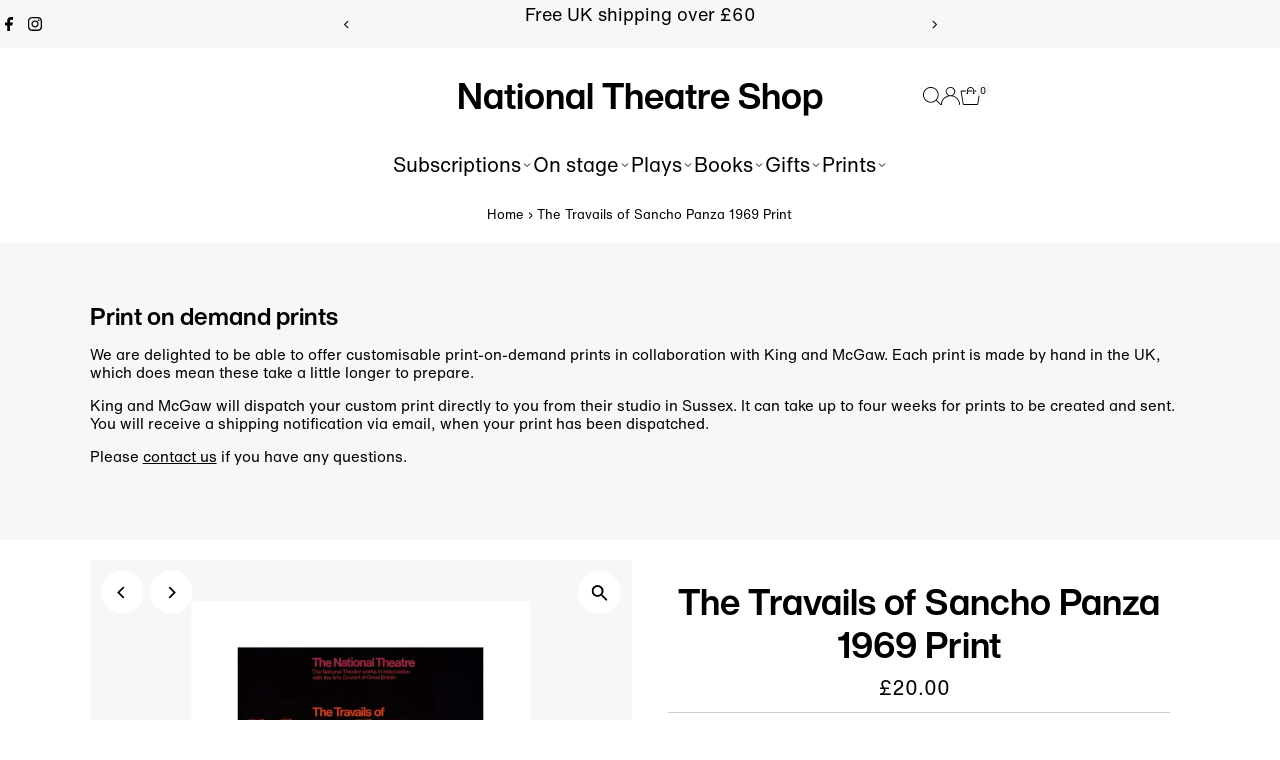

--- FILE ---
content_type: text/html; charset=utf-8
request_url: https://shop.nationaltheatre.org.uk/products/pod1033455
body_size: 69326
content:
<!doctype html>
<html class="no-js" lang="en">
  <head>
    <meta charset="utf-8">
    <meta name="viewport" content="width=device-width,initial-scale=1">

    <!-- Establish early connection to external domains -->
    <link rel="preconnect" href="https://cdn.shopify.com" crossorigin>
    <link rel="preconnect" href="https://fonts.shopify.com" crossorigin>
    <link rel="preconnect" href="https://monorail-edge.shopifysvc.com">
    <link rel="preconnect" href="//ajax.googleapis.com" crossorigin><!-- Preload onDomain stylesheets and script libraries -->
    <link rel="preload" href="//shop.nationaltheatre.org.uk/cdn/shop/t/22/assets/stylesheet.css?v=57813942935398681291767618208" as="style">
    <link rel="preload" href="//shop.nationaltheatre.org.uk/cdn/shop/t/22/assets/vendor-flickity.css?v=5205" as="style">
    <link rel="preload" as="font" href="" type="font/woff2" crossorigin>
    <link rel="preload" as="font" href="" type="font/woff2" crossorigin>
    <link rel="preload" as="font" href="" type="font/woff2" crossorigin>
    <link rel="preload" href="//shop.nationaltheatre.org.uk/cdn/shop/t/22/assets/eventemitter3.min.js?v=27939738353326123541767618208" as="script">
    <link rel="preload" href="//shop.nationaltheatre.org.uk/cdn/shop/t/22/assets/vendor-video.js?v=112486824910932804751767618208" as="script">
    <link rel="preload" href="//shop.nationaltheatre.org.uk/cdn/shop/t/22/assets/theme.js?v=170321080867918610751767618208" as="script">

    <link rel="shortcut icon" href="//shop.nationaltheatre.org.uk/cdn/shop/files/favicon-32x32.png?crop=center&height=32&v=1674647513&width=32" type="image/png">
    <link rel="canonical" href="https://shop.nationaltheatre.org.uk/products/pod1033455">

    <title>
      The Travails of Sancho Panza 1969 Print
      
      
       &ndash; National Theatre Shop
    </title>
    <meta name="description" content="This Christmas holiday play marks the National Theatre&#39;s first special presentation for both children and adults. This is a print of the National Theatre 1969 production poster for The Travails of Sancho Panza. The bookshop has collaborated with the Archive team to bring you an exclusive collection of custom prints tak">

    
 <script type="application/ld+json">
   {"@context":"http:\/\/schema.org\/","@id":"\/products\/pod1033455#product","@type":"ProductGroup","brand":{"@type":"Brand","name":"King \u0026 McGaw"},"category":"Prints","description":"This Christmas holiday play marks the National Theatre's first special presentation for both children and adults.\nThis is a print of the National Theatre 1969 production poster for The Travails of Sancho Panza. The bookshop has collaborated with the Archive team to bring you an exclusive collection of custom prints taken from original National Theatre artworks.\nPrint sizes\nPlease note all prints on paper have a white border, surrounding the image.  Our prints are printed on demand and are therefore ineligible for refunds. As each print is hand made to order, there may be slight variations in size. \nClick here for our print size guide\n \n ","hasVariant":[{"@id":"\/products\/pod1033455?variant=31733203042376#variant","@type":"Product","image":"https:\/\/shop.nationaltheatre.org.uk\/cdn\/shop\/files\/si-1033455.jpg_widthcm-22.0654664484452_heightcm-30_croppedwidthcm-16.0654664484452_croppedheightcm-24_maxdim-1000.jpg?v=1729239810\u0026width=1920","name":"The Travails of Sancho Panza 1969 Print - art print \/ small \/ none","offers":{"@id":"\/products\/pod1033455?variant=31733203042376#offer","@type":"Offer","availability":"http:\/\/schema.org\/InStock","price":"20.00","priceCurrency":"GBP","url":"https:\/\/shop.nationaltheatre.org.uk\/products\/pod1033455?variant=31733203042376"},"sku":"1033455::UP_LE_300_Silk"},{"@id":"\/products\/pod1033455?variant=31733203075144#variant","@type":"Product","image":"https:\/\/shop.nationaltheatre.org.uk\/cdn\/shop\/files\/si-1033455.jpg_ihcm-24.00_iwcm-16.07_fls-880229L.tif_fts-880229T.tif_mc-ffffff_fwcm-1.60_tmwcm-3.00_bmwcm-3.00_lmwcm-3.00_rmwcm-3.00_maxdim-1000_en_external___iar-1.jpg?v=1729239815\u0026width=1920","name":"The Travails of Sancho Panza 1969 Print - art print \/ small \/ black","offers":{"@id":"\/products\/pod1033455?variant=31733203075144#offer","@type":"Offer","availability":"http:\/\/schema.org\/InStock","price":"70.00","priceCurrency":"GBP","url":"https:\/\/shop.nationaltheatre.org.uk\/products\/pod1033455?variant=31733203075144"},"sku":"1033455::FPMG_A385_Box_Black_LE_300_S"},{"@id":"\/products\/pod1033455?variant=31733203107912#variant","@type":"Product","image":"https:\/\/shop.nationaltheatre.org.uk\/cdn\/shop\/files\/si-1033455.jpg_ihcm-24.00_iwcm-16.07_fls-880231L.tif_fts-880231T.tif_mc-ffffff_fwcm-1.50_tmwcm-3.00_bmwcm-3.00_lmwcm-3.00_rmwcm-3.00_maxdim-1000_en_external___iar-1.jpg?v=1729239820\u0026width=1920","name":"The Travails of Sancho Panza 1969 Print - art print \/ small \/ white","offers":{"@id":"\/products\/pod1033455?variant=31733203107912#offer","@type":"Offer","availability":"http:\/\/schema.org\/InStock","price":"70.00","priceCurrency":"GBP","url":"https:\/\/shop.nationaltheatre.org.uk\/products\/pod1033455?variant=31733203107912"},"sku":"1033455::FPMG_A385_Box_White_LE_300_S"},{"@id":"\/products\/pod1033455?variant=31733203140680#variant","@type":"Product","image":"https:\/\/shop.nationaltheatre.org.uk\/cdn\/shop\/files\/si-1033455.jpg_ihcm-24.00_iwcm-16.07_fls-880232L.tif_fts-880232T.tif_mc-ffffff_fwcm-1.50_tmwcm-3.00_bmwcm-3.00_lmwcm-3.00_rmwcm-3.00_maxdim-1000_en_external___iar-1.jpg?v=1729239825\u0026width=1920","name":"The Travails of Sancho Panza 1969 Print - art print \/ small \/ natural","offers":{"@id":"\/products\/pod1033455?variant=31733203140680#offer","@type":"Offer","availability":"http:\/\/schema.org\/InStock","price":"70.00","priceCurrency":"GBP","url":"https:\/\/shop.nationaltheatre.org.uk\/products\/pod1033455?variant=31733203140680"},"sku":"1033455::FPMG_A385_Box_Nat_LE_300_S"},{"@id":"\/products\/pod1033455?variant=31733203173448#variant","@type":"Product","image":"https:\/\/shop.nationaltheatre.org.uk\/cdn\/shop\/files\/si-1033455.jpg_widthcm-29.4206219312602_heightcm-40_croppedwidthcm-21.4206219312602_croppedheightcm-32_maxdim-1000.jpg?v=1729239828\u0026width=1920","name":"The Travails of Sancho Panza 1969 Print - art print \/ medium \/ none","offers":{"@id":"\/products\/pod1033455?variant=31733203173448#offer","@type":"Offer","availability":"http:\/\/schema.org\/InStock","price":"30.00","priceCurrency":"GBP","url":"https:\/\/shop.nationaltheatre.org.uk\/products\/pod1033455?variant=31733203173448"},"sku":"1033455::UP_LE_400_Silk"},{"@id":"\/products\/pod1033455?variant=31733203206216#variant","@type":"Product","image":"https:\/\/shop.nationaltheatre.org.uk\/cdn\/shop\/files\/si-1033455.jpg_ihcm-32.00_iwcm-21.42_fls-880229L.tif_fts-880229T.tif_mc-ffffff_fwcm-1.60_tmwcm-4.00_bmwcm-4.00_lmwcm-4.00_rmwcm-4.00_maxdim-1000_en_external___iar-1.jpg?v=1729239832\u0026width=1920","name":"The Travails of Sancho Panza 1969 Print - art print \/ medium \/ black","offers":{"@id":"\/products\/pod1033455?variant=31733203206216#offer","@type":"Offer","availability":"http:\/\/schema.org\/InStock","price":"90.00","priceCurrency":"GBP","url":"https:\/\/shop.nationaltheatre.org.uk\/products\/pod1033455?variant=31733203206216"},"sku":"1033455::FPMG_A385_Box_Black_LE_400_S"},{"@id":"\/products\/pod1033455?variant=31733203238984#variant","@type":"Product","image":"https:\/\/shop.nationaltheatre.org.uk\/cdn\/shop\/files\/si-1033455.jpg_ihcm-32.00_iwcm-21.42_fls-880231L.tif_fts-880231T.tif_mc-ffffff_fwcm-1.50_tmwcm-4.00_bmwcm-4.00_lmwcm-4.00_rmwcm-4.00_maxdim-1000_en_external___iar-1.jpg?v=1729239837\u0026width=1920","name":"The Travails of Sancho Panza 1969 Print - art print \/ medium \/ white","offers":{"@id":"\/products\/pod1033455?variant=31733203238984#offer","@type":"Offer","availability":"http:\/\/schema.org\/InStock","price":"90.00","priceCurrency":"GBP","url":"https:\/\/shop.nationaltheatre.org.uk\/products\/pod1033455?variant=31733203238984"},"sku":"1033455::FPMG_A385_Box_White_LE_400_S"},{"@id":"\/products\/pod1033455?variant=31733203271752#variant","@type":"Product","image":"https:\/\/shop.nationaltheatre.org.uk\/cdn\/shop\/files\/si-1033455.jpg_ihcm-32.00_iwcm-21.42_fls-880232L.tif_fts-880232T.tif_mc-ffffff_fwcm-1.50_tmwcm-4.00_bmwcm-4.00_lmwcm-4.00_rmwcm-4.00_maxdim-1000_en_external___iar-1.jpg?v=1729239843\u0026width=1920","name":"The Travails of Sancho Panza 1969 Print - art print \/ medium \/ natural","offers":{"@id":"\/products\/pod1033455?variant=31733203271752#offer","@type":"Offer","availability":"http:\/\/schema.org\/InStock","price":"90.00","priceCurrency":"GBP","url":"https:\/\/shop.nationaltheatre.org.uk\/products\/pod1033455?variant=31733203271752"},"sku":"1033455::FPMG_A385_Box_Nat_LE_400_S"},{"@id":"\/products\/pod1033455?variant=31733203304520#variant","@type":"Product","image":"https:\/\/shop.nationaltheatre.org.uk\/cdn\/shop\/files\/si-1033455.jpg_widthcm-44.1309328968903_heightcm-60_croppedwidthcm-32.1309328968903_croppedheightcm-48_maxdim-1000.jpg?v=1729239846\u0026width=1920","name":"The Travails of Sancho Panza 1969 Print - art print \/ large \/ none","offers":{"@id":"\/products\/pod1033455?variant=31733203304520#offer","@type":"Offer","availability":"http:\/\/schema.org\/InStock","price":"40.00","priceCurrency":"GBP","url":"https:\/\/shop.nationaltheatre.org.uk\/products\/pod1033455?variant=31733203304520"},"sku":"1033455::UP_LE_600_Silk"},{"@id":"\/products\/pod1033455?variant=31733203337288#variant","@type":"Product","image":"https:\/\/shop.nationaltheatre.org.uk\/cdn\/shop\/files\/si-1033455.jpg_ihcm-48.00_iwcm-32.13_fls-880229L.tif_fts-880229T.tif_mc-ffffff_fwcm-1.60_tmwcm-6.00_bmwcm-6.00_lmwcm-6.00_rmwcm-6.00_maxdim-1000_en_external___iar-1.jpg?v=1729239850\u0026width=1920","name":"The Travails of Sancho Panza 1969 Print - art print \/ large \/ black","offers":{"@id":"\/products\/pod1033455?variant=31733203337288#offer","@type":"Offer","availability":"http:\/\/schema.org\/InStock","price":"135.00","priceCurrency":"GBP","url":"https:\/\/shop.nationaltheatre.org.uk\/products\/pod1033455?variant=31733203337288"},"sku":"1033455::FPMG_A385_Box_Black_LE_600_S"},{"@id":"\/products\/pod1033455?variant=31733203370056#variant","@type":"Product","image":"https:\/\/shop.nationaltheatre.org.uk\/cdn\/shop\/files\/si-1033455.jpg_ihcm-48.00_iwcm-32.13_fls-880231L.tif_fts-880231T.tif_mc-ffffff_fwcm-1.50_tmwcm-6.00_bmwcm-6.00_lmwcm-6.00_rmwcm-6.00_maxdim-1000_en_external___iar-1.jpg?v=1729239855\u0026width=1920","name":"The Travails of Sancho Panza 1969 Print - art print \/ large \/ white","offers":{"@id":"\/products\/pod1033455?variant=31733203370056#offer","@type":"Offer","availability":"http:\/\/schema.org\/InStock","price":"135.00","priceCurrency":"GBP","url":"https:\/\/shop.nationaltheatre.org.uk\/products\/pod1033455?variant=31733203370056"},"sku":"1033455::FPMG_A385_Box_White_LE_600_S"},{"@id":"\/products\/pod1033455?variant=31733203402824#variant","@type":"Product","image":"https:\/\/shop.nationaltheatre.org.uk\/cdn\/shop\/files\/si-1033455.jpg_ihcm-48.00_iwcm-32.13_fls-880232L.tif_fts-880232T.tif_mc-ffffff_fwcm-1.50_tmwcm-6.00_bmwcm-6.00_lmwcm-6.00_rmwcm-6.00_maxdim-1000_en_external___iar-1.jpg?v=1729239859\u0026width=1920","name":"The Travails of Sancho Panza 1969 Print - art print \/ large \/ natural","offers":{"@id":"\/products\/pod1033455?variant=31733203402824#offer","@type":"Offer","availability":"http:\/\/schema.org\/InStock","price":"135.00","priceCurrency":"GBP","url":"https:\/\/shop.nationaltheatre.org.uk\/products\/pod1033455?variant=31733203402824"},"sku":"1033455::FPMG_A385_Box_Nat_LE_600_S"},{"@id":"\/products\/pod1033455?variant=31733203435592#variant","@type":"Product","image":"https:\/\/shop.nationaltheatre.org.uk\/cdn\/shop\/files\/si-1033455.jpg_widthcm-58.8412438625205_heightcm-80_croppedwidthcm-42.8412438625205_croppedheightcm-64_maxdim-1000.jpg?v=1729239863\u0026width=1920","name":"The Travails of Sancho Panza 1969 Print - art print \/ extra large \/ none","offers":{"@id":"\/products\/pod1033455?variant=31733203435592#offer","@type":"Offer","availability":"http:\/\/schema.org\/InStock","price":"55.00","priceCurrency":"GBP","url":"https:\/\/shop.nationaltheatre.org.uk\/products\/pod1033455?variant=31733203435592"},"sku":"1033455::UP_LE_800_Silk"},{"@id":"\/products\/pod1033455?variant=31733203468360#variant","@type":"Product","image":"https:\/\/shop.nationaltheatre.org.uk\/cdn\/shop\/files\/si-1033455.jpg_ihcm-64.00_iwcm-42.84_fls-880229L.tif_fts-880229T.tif_mc-ffffff_fwcm-1.60_tmwcm-8.00_bmwcm-8.00_lmwcm-8.00_rmwcm-8.00_maxdim-1000_en_external___iar-1.jpg?v=1729239867\u0026width=1920","name":"The Travails of Sancho Panza 1969 Print - art print \/ extra large \/ black","offers":{"@id":"\/products\/pod1033455?variant=31733203468360#offer","@type":"Offer","availability":"http:\/\/schema.org\/InStock","price":"175.00","priceCurrency":"GBP","url":"https:\/\/shop.nationaltheatre.org.uk\/products\/pod1033455?variant=31733203468360"},"sku":"1033455::FPMG_A385_Box_Black_LE_800_S"},{"@id":"\/products\/pod1033455?variant=31733203501128#variant","@type":"Product","image":"https:\/\/shop.nationaltheatre.org.uk\/cdn\/shop\/files\/si-1033455.jpg_ihcm-64.00_iwcm-42.84_fls-880231L.tif_fts-880231T.tif_mc-ffffff_fwcm-1.50_tmwcm-8.00_bmwcm-8.00_lmwcm-8.00_rmwcm-8.00_maxdim-1000_en_external___iar-1.jpg?v=1729239870\u0026width=1920","name":"The Travails of Sancho Panza 1969 Print - art print \/ extra large \/ white","offers":{"@id":"\/products\/pod1033455?variant=31733203501128#offer","@type":"Offer","availability":"http:\/\/schema.org\/InStock","price":"175.00","priceCurrency":"GBP","url":"https:\/\/shop.nationaltheatre.org.uk\/products\/pod1033455?variant=31733203501128"},"sku":"1033455::FPMG_A385_Box_White_LE_800_S"},{"@id":"\/products\/pod1033455?variant=31733203533896#variant","@type":"Product","image":"https:\/\/shop.nationaltheatre.org.uk\/cdn\/shop\/files\/si-1033455.jpg_ihcm-64.00_iwcm-42.84_fls-880232L.tif_fts-880232T.tif_mc-ffffff_fwcm-1.50_tmwcm-8.00_bmwcm-8.00_lmwcm-8.00_rmwcm-8.00_maxdim-1000_en_external___iar-1.jpg?v=1729239876\u0026width=1920","name":"The Travails of Sancho Panza 1969 Print - art print \/ extra large \/ natural","offers":{"@id":"\/products\/pod1033455?variant=31733203533896#offer","@type":"Offer","availability":"http:\/\/schema.org\/InStock","price":"175.00","priceCurrency":"GBP","url":"https:\/\/shop.nationaltheatre.org.uk\/products\/pod1033455?variant=31733203533896"},"sku":"1033455::FPMG_A385_Box_Nat_LE_800_S"},{"@id":"\/products\/pod1033455?variant=31733203566664#variant","@type":"Product","image":"https:\/\/shop.nationaltheatre.org.uk\/cdn\/shop\/files\/si-1033455.jpg_ihcm-30_maxdim-1000_style-3_fdcm-5.jpg?v=1729239879\u0026width=1920","name":"The Travails of Sancho Panza 1969 Print - stretched canvas \/ small \/ none","offers":{"@id":"\/products\/pod1033455?variant=31733203566664#offer","@type":"Offer","availability":"http:\/\/schema.org\/InStock","price":"40.00","priceCurrency":"GBP","url":"https:\/\/shop.nationaltheatre.org.uk\/products\/pod1033455?variant=31733203566664"},"sku":"1033455::SC_LE_300_Canvas"},{"@id":"\/products\/pod1033455?variant=31733203599432#variant","@type":"Product","image":"https:\/\/shop.nationaltheatre.org.uk\/cdn\/shop\/files\/si-1033455.jpg_ihcm-40_maxdim-1000_style-3_fdcm-5.jpg?v=1729239883\u0026width=1920","name":"The Travails of Sancho Panza 1969 Print - stretched canvas \/ medium \/ none","offers":{"@id":"\/products\/pod1033455?variant=31733203599432#offer","@type":"Offer","availability":"http:\/\/schema.org\/InStock","price":"50.00","priceCurrency":"GBP","url":"https:\/\/shop.nationaltheatre.org.uk\/products\/pod1033455?variant=31733203599432"},"sku":"1033455::SC_LE_400_Canvas"},{"@id":"\/products\/pod1033455?variant=31733203632200#variant","@type":"Product","image":"https:\/\/shop.nationaltheatre.org.uk\/cdn\/shop\/files\/si-1033455.jpg_ihcm-60_maxdim-1000_style-3_fdcm-5.jpg?v=1729239886\u0026width=1920","name":"The Travails of Sancho Panza 1969 Print - stretched canvas \/ large \/ none","offers":{"@id":"\/products\/pod1033455?variant=31733203632200#offer","@type":"Offer","availability":"http:\/\/schema.org\/InStock","price":"70.00","priceCurrency":"GBP","url":"https:\/\/shop.nationaltheatre.org.uk\/products\/pod1033455?variant=31733203632200"},"sku":"1033455::SC_LE_600_Canvas"},{"@id":"\/products\/pod1033455?variant=31733203664968#variant","@type":"Product","image":"https:\/\/shop.nationaltheatre.org.uk\/cdn\/shop\/files\/si-1033455.jpg_ihcm-80_maxdim-1000_style-3_fdcm-5.jpg?v=1729239890\u0026width=1920","name":"The Travails of Sancho Panza 1969 Print - stretched canvas \/ extra large \/ none","offers":{"@id":"\/products\/pod1033455?variant=31733203664968#offer","@type":"Offer","availability":"http:\/\/schema.org\/InStock","price":"90.00","priceCurrency":"GBP","url":"https:\/\/shop.nationaltheatre.org.uk\/products\/pod1033455?variant=31733203664968"},"sku":"1033455::SC_LE_800_Canvas"}],"name":"The Travails of Sancho Panza 1969 Print","productGroupID":"4477857890376","url":"https:\/\/shop.nationaltheatre.org.uk\/products\/pod1033455"}
 </script>

    
<meta property="og:image" content="http://shop.nationaltheatre.org.uk/cdn/shop/files/si-1033455.jpg_maxdim-1000_resize-yes.jpg?v=1729239807&width=1024">
  <meta property="og:image:secure_url" content="https://shop.nationaltheatre.org.uk/cdn/shop/files/si-1033455.jpg_maxdim-1000_resize-yes.jpg?v=1729239807&width=1024">
  <meta property="og:image:width" content="1000">
  <meta property="og:image:height" content="1000">
<meta property="og:site_name" content="National Theatre Shop">



<meta name="twitter:card" content="summary">


<meta name="twitter:site" content="@">


<meta name="twitter:title" content="The Travails of Sancho Panza 1969 Print">
<meta name="twitter:description" content="This Christmas holiday play marks the National Theatre&#39;s first special presentation for both children and adults.
This is a print of the National Theatre 1969 production poster for The Travails of San">
<meta name="twitter:image" content="https://shop.nationaltheatre.org.uk/cdn/shop/files/si-1033455.jpg_maxdim-1000_resize-yes.jpg?v=1729239807&width=1024">
<meta name="twitter:image:width" content="480">
<meta name="twitter:image:height" content="480">


    <style data-shopify>
:root {
    --main-family: Helvetica, Arial, sans-serif;
    --main-weight: 400;
    --main-style: normal;
    --main-spacing: 0em;
    --nav-family: Helvetica, Arial, sans-serif;
    --nav-weight: 400;
    --nav-style: normal;
    --nav-spacing: 0em;
    --heading-family: Helvetica, Arial, sans-serif;
    --heading-weight: 400;
    --heading-style: normal;
    --heading-spacing: 0em;
    --font-size: 18px;
    --font-size-sm: 11px;
    --font-size-reset: 18px;
    --nav-size: 20px;
    --h1-size: 36px;
    --h2-size: 32px;
    --h3-size: 28px;
    --header-wrapper-background: #ffffff;
    --background: #ffffff;
    --background-darken: #f9f9f9;
    --header-link-color: #000000;
    --announcement-background: #f7f7f7;
    --announcement-text: #000000;
    --header-icons: #ffffff;
    --header-icons-hover: #ffffff;
    --cart-count-background: #f7f7f7;
    --cart-count-text: #000000;
    --text-color: #000000;
    --link-color: #000000;
    --sale-color: #ff3200;
    --dotted-color: #cccccc;
    --button-color: #ff3200;
    --button-hover: #000000;
    --button-text: #ffffff;
    --secondary-button-color: #ff3200;
    --secondary-button-hover: #000000;
    --secondary-button-text: #ffffff;
    --direction-color: #000000;
    --direction-background: #ffffff;
    --direction-hover: #f7f7f7;
    --footer-background: #000000;
    --footer-text: #ffffff;
    --footer-icons-color: #ffffff;
    --footer-input: #ffffff;
    --footer-input-text: #000000;
    --footer-button: #000000;
    --footer-button-text: #ffffff;
    --nav-color: #000000;
    --nav-hover-color: rgba(0,0,0,0);
    --nav-background-color: #ffffff;
    --nav-hover-link-color: #000000;
    --nav-border-color: rgba(0,0,0,0);
    --dropdown-background-color: #ffffff;
    --dropdown-link-color: #000000;
    --dropdown-link-hover-color: #796b62;
    --dropdown-min-width: 220px;
    --free-shipping-bg: #f7f7f7;
    --free-shipping-text: #000000;
    --error-color: #ff3200;
    --error-color-light: #ffffff;
    --success-color: #2e8d32;
    --swatch-height: 40px;
    --swatch-width: 44px;
    --tool-tip-width: -20;
    --icon-border-color: #e6e6e6;
    --select-arrow-bg: url(//shop.nationaltheatre.org.uk/cdn/shop/t/22/assets/select-arrow.png?v=112595941721225094991767618209);
    --keyboard-focus-color: #000000;
    --keyboard-focus-border-style: solid;
    --keyboard-focus-border-weight: 2;
    --price-unit-price: #999999;
    --color-filter-size: 20px;
    --color-body-text: var(--text-color);
    --color-body: var(--background);
    --color-bg: var(--background);
    --section-margins: 40px;

    --star-active: #ffd450;
    --star-inactive: rgb(204, 204, 204);
    --age-text-color: #262b2c;
    --age-bg-color: #faf4e8;

    --section-caption-space: 15px;

    
      --button-corners: 3px;
    

    --section-background: #ffffff;
    --shopify-accelerated-checkout-inline-alignment: center;

  }
  @media (max-width: 740px) {
    :root {
      --font-size: calc(18px - (18px * 0.15));
      --nav-size: calc(20px - (20px * 0.15));
      --h1-size: calc(36px - (36px * 0.15));
      --h2-size: calc(32px - (32px * 0.15));
      --h3-size: calc(28px - (28px * 0.15));
      --font-size-reset: var(--font-size);
    }
  }
</style>


    <link rel="stylesheet" href="//shop.nationaltheatre.org.uk/cdn/shop/t/22/assets/stylesheet.css?v=57813942935398681291767618208" type="text/css">
    <link rel="stylesheet" href="//shop.nationaltheatre.org.uk/cdn/shop/t/22/assets/vendor-flickity.css?v=5205" type="text/css">

    <style>
      
      
      
      
      
      
    </style>

    <script src="//shop.nationaltheatre.org.uk/cdn/shopifycloud/storefront/assets/themes_support/shopify_common-5f594365.js" defer="defer"></script>

    <script>window.performance && window.performance.mark && window.performance.mark('shopify.content_for_header.start');</script><meta name="facebook-domain-verification" content="a575fgx5uxh56ysnxbez0u7ov4yzvz">
<meta name="google-site-verification" content="2BQhEKyyL0oY2_V-MwGA_oXZAiv8rHvL1Hchd5pBodE">
<meta id="shopify-digital-wallet" name="shopify-digital-wallet" content="/25795625032/digital_wallets/dialog">
<meta name="shopify-checkout-api-token" content="60c9b93e5ea35848c597f6bad27061a6">
<meta id="in-context-paypal-metadata" data-shop-id="25795625032" data-venmo-supported="false" data-environment="production" data-locale="en_US" data-paypal-v4="true" data-currency="GBP">
<link rel="alternate" type="application/json+oembed" href="https://shop.nationaltheatre.org.uk/products/pod1033455.oembed">
<script async="async" src="/checkouts/internal/preloads.js?locale=en-GB"></script>
<link rel="preconnect" href="https://shop.app" crossorigin="anonymous">
<script async="async" src="https://shop.app/checkouts/internal/preloads.js?locale=en-GB&shop_id=25795625032" crossorigin="anonymous"></script>
<script id="apple-pay-shop-capabilities" type="application/json">{"shopId":25795625032,"countryCode":"GB","currencyCode":"GBP","merchantCapabilities":["supports3DS"],"merchantId":"gid:\/\/shopify\/Shop\/25795625032","merchantName":"National Theatre Shop","requiredBillingContactFields":["postalAddress","email","phone"],"requiredShippingContactFields":["postalAddress","email","phone"],"shippingType":"shipping","supportedNetworks":["visa","maestro","masterCard","amex","discover","elo"],"total":{"type":"pending","label":"National Theatre Shop","amount":"1.00"},"shopifyPaymentsEnabled":true,"supportsSubscriptions":true}</script>
<script id="shopify-features" type="application/json">{"accessToken":"60c9b93e5ea35848c597f6bad27061a6","betas":["rich-media-storefront-analytics"],"domain":"shop.nationaltheatre.org.uk","predictiveSearch":true,"shopId":25795625032,"locale":"en"}</script>
<script>var Shopify = Shopify || {};
Shopify.shop = "national-theatre-shop.myshopify.com";
Shopify.locale = "en";
Shopify.currency = {"active":"GBP","rate":"1.0"};
Shopify.country = "GB";
Shopify.theme = {"name":"Updated Jan 2026 ","id":177880760696,"schema_name":"Testament","schema_version":"15.1.3","theme_store_id":623,"role":"main"};
Shopify.theme.handle = "null";
Shopify.theme.style = {"id":null,"handle":null};
Shopify.cdnHost = "shop.nationaltheatre.org.uk/cdn";
Shopify.routes = Shopify.routes || {};
Shopify.routes.root = "/";</script>
<script type="module">!function(o){(o.Shopify=o.Shopify||{}).modules=!0}(window);</script>
<script>!function(o){function n(){var o=[];function n(){o.push(Array.prototype.slice.apply(arguments))}return n.q=o,n}var t=o.Shopify=o.Shopify||{};t.loadFeatures=n(),t.autoloadFeatures=n()}(window);</script>
<script>
  window.ShopifyPay = window.ShopifyPay || {};
  window.ShopifyPay.apiHost = "shop.app\/pay";
  window.ShopifyPay.redirectState = null;
</script>
<script id="shop-js-analytics" type="application/json">{"pageType":"product"}</script>
<script defer="defer" async type="module" src="//shop.nationaltheatre.org.uk/cdn/shopifycloud/shop-js/modules/v2/client.init-shop-cart-sync_BT-GjEfc.en.esm.js"></script>
<script defer="defer" async type="module" src="//shop.nationaltheatre.org.uk/cdn/shopifycloud/shop-js/modules/v2/chunk.common_D58fp_Oc.esm.js"></script>
<script defer="defer" async type="module" src="//shop.nationaltheatre.org.uk/cdn/shopifycloud/shop-js/modules/v2/chunk.modal_xMitdFEc.esm.js"></script>
<script type="module">
  await import("//shop.nationaltheatre.org.uk/cdn/shopifycloud/shop-js/modules/v2/client.init-shop-cart-sync_BT-GjEfc.en.esm.js");
await import("//shop.nationaltheatre.org.uk/cdn/shopifycloud/shop-js/modules/v2/chunk.common_D58fp_Oc.esm.js");
await import("//shop.nationaltheatre.org.uk/cdn/shopifycloud/shop-js/modules/v2/chunk.modal_xMitdFEc.esm.js");

  window.Shopify.SignInWithShop?.initShopCartSync?.({"fedCMEnabled":true,"windoidEnabled":true});

</script>
<script>
  window.Shopify = window.Shopify || {};
  if (!window.Shopify.featureAssets) window.Shopify.featureAssets = {};
  window.Shopify.featureAssets['shop-js'] = {"shop-cart-sync":["modules/v2/client.shop-cart-sync_DZOKe7Ll.en.esm.js","modules/v2/chunk.common_D58fp_Oc.esm.js","modules/v2/chunk.modal_xMitdFEc.esm.js"],"init-fed-cm":["modules/v2/client.init-fed-cm_B6oLuCjv.en.esm.js","modules/v2/chunk.common_D58fp_Oc.esm.js","modules/v2/chunk.modal_xMitdFEc.esm.js"],"shop-cash-offers":["modules/v2/client.shop-cash-offers_D2sdYoxE.en.esm.js","modules/v2/chunk.common_D58fp_Oc.esm.js","modules/v2/chunk.modal_xMitdFEc.esm.js"],"shop-login-button":["modules/v2/client.shop-login-button_QeVjl5Y3.en.esm.js","modules/v2/chunk.common_D58fp_Oc.esm.js","modules/v2/chunk.modal_xMitdFEc.esm.js"],"pay-button":["modules/v2/client.pay-button_DXTOsIq6.en.esm.js","modules/v2/chunk.common_D58fp_Oc.esm.js","modules/v2/chunk.modal_xMitdFEc.esm.js"],"shop-button":["modules/v2/client.shop-button_DQZHx9pm.en.esm.js","modules/v2/chunk.common_D58fp_Oc.esm.js","modules/v2/chunk.modal_xMitdFEc.esm.js"],"avatar":["modules/v2/client.avatar_BTnouDA3.en.esm.js"],"init-windoid":["modules/v2/client.init-windoid_CR1B-cfM.en.esm.js","modules/v2/chunk.common_D58fp_Oc.esm.js","modules/v2/chunk.modal_xMitdFEc.esm.js"],"init-shop-for-new-customer-accounts":["modules/v2/client.init-shop-for-new-customer-accounts_C_vY_xzh.en.esm.js","modules/v2/client.shop-login-button_QeVjl5Y3.en.esm.js","modules/v2/chunk.common_D58fp_Oc.esm.js","modules/v2/chunk.modal_xMitdFEc.esm.js"],"init-shop-email-lookup-coordinator":["modules/v2/client.init-shop-email-lookup-coordinator_BI7n9ZSv.en.esm.js","modules/v2/chunk.common_D58fp_Oc.esm.js","modules/v2/chunk.modal_xMitdFEc.esm.js"],"init-shop-cart-sync":["modules/v2/client.init-shop-cart-sync_BT-GjEfc.en.esm.js","modules/v2/chunk.common_D58fp_Oc.esm.js","modules/v2/chunk.modal_xMitdFEc.esm.js"],"shop-toast-manager":["modules/v2/client.shop-toast-manager_DiYdP3xc.en.esm.js","modules/v2/chunk.common_D58fp_Oc.esm.js","modules/v2/chunk.modal_xMitdFEc.esm.js"],"init-customer-accounts":["modules/v2/client.init-customer-accounts_D9ZNqS-Q.en.esm.js","modules/v2/client.shop-login-button_QeVjl5Y3.en.esm.js","modules/v2/chunk.common_D58fp_Oc.esm.js","modules/v2/chunk.modal_xMitdFEc.esm.js"],"init-customer-accounts-sign-up":["modules/v2/client.init-customer-accounts-sign-up_iGw4briv.en.esm.js","modules/v2/client.shop-login-button_QeVjl5Y3.en.esm.js","modules/v2/chunk.common_D58fp_Oc.esm.js","modules/v2/chunk.modal_xMitdFEc.esm.js"],"shop-follow-button":["modules/v2/client.shop-follow-button_CqMgW2wH.en.esm.js","modules/v2/chunk.common_D58fp_Oc.esm.js","modules/v2/chunk.modal_xMitdFEc.esm.js"],"checkout-modal":["modules/v2/client.checkout-modal_xHeaAweL.en.esm.js","modules/v2/chunk.common_D58fp_Oc.esm.js","modules/v2/chunk.modal_xMitdFEc.esm.js"],"shop-login":["modules/v2/client.shop-login_D91U-Q7h.en.esm.js","modules/v2/chunk.common_D58fp_Oc.esm.js","modules/v2/chunk.modal_xMitdFEc.esm.js"],"lead-capture":["modules/v2/client.lead-capture_BJmE1dJe.en.esm.js","modules/v2/chunk.common_D58fp_Oc.esm.js","modules/v2/chunk.modal_xMitdFEc.esm.js"],"payment-terms":["modules/v2/client.payment-terms_Ci9AEqFq.en.esm.js","modules/v2/chunk.common_D58fp_Oc.esm.js","modules/v2/chunk.modal_xMitdFEc.esm.js"]};
</script>
<script>(function() {
  var isLoaded = false;
  function asyncLoad() {
    if (isLoaded) return;
    isLoaded = true;
    var urls = ["https:\/\/whitelabel.custom-gateway.net\/shopify\/script.js?shop=national-theatre-shop.myshopify.com","\/\/cdn.shopify.com\/proxy\/8e887d5324a313a5ba683dd2bf65eb2559e84357fce2955d12c6d93fdc76ad8a\/sbzstag.cirkleinc.com\/?shop=national-theatre-shop.myshopify.com\u0026sp-cache-control=cHVibGljLCBtYXgtYWdlPTkwMA","https:\/\/cdn-app.sealsubscriptions.com\/shopify\/public\/js\/sealsubscriptions.js?shop=national-theatre-shop.myshopify.com"];
    for (var i = 0; i < urls.length; i++) {
      var s = document.createElement('script');
      s.type = 'text/javascript';
      s.async = true;
      s.src = urls[i];
      var x = document.getElementsByTagName('script')[0];
      x.parentNode.insertBefore(s, x);
    }
  };
  if(window.attachEvent) {
    window.attachEvent('onload', asyncLoad);
  } else {
    window.addEventListener('load', asyncLoad, false);
  }
})();</script>
<script id="__st">var __st={"a":25795625032,"offset":0,"reqid":"7afea25a-029a-4ca7-aa4f-f8c6ac3e27b6-1769319603","pageurl":"shop.nationaltheatre.org.uk\/products\/pod1033455","u":"6356600a1eef","p":"product","rtyp":"product","rid":4477857890376};</script>
<script>window.ShopifyPaypalV4VisibilityTracking = true;</script>
<script id="captcha-bootstrap">!function(){'use strict';const t='contact',e='account',n='new_comment',o=[[t,t],['blogs',n],['comments',n],[t,'customer']],c=[[e,'customer_login'],[e,'guest_login'],[e,'recover_customer_password'],[e,'create_customer']],r=t=>t.map((([t,e])=>`form[action*='/${t}']:not([data-nocaptcha='true']) input[name='form_type'][value='${e}']`)).join(','),a=t=>()=>t?[...document.querySelectorAll(t)].map((t=>t.form)):[];function s(){const t=[...o],e=r(t);return a(e)}const i='password',u='form_key',d=['recaptcha-v3-token','g-recaptcha-response','h-captcha-response',i],f=()=>{try{return window.sessionStorage}catch{return}},m='__shopify_v',_=t=>t.elements[u];function p(t,e,n=!1){try{const o=window.sessionStorage,c=JSON.parse(o.getItem(e)),{data:r}=function(t){const{data:e,action:n}=t;return t[m]||n?{data:e,action:n}:{data:t,action:n}}(c);for(const[e,n]of Object.entries(r))t.elements[e]&&(t.elements[e].value=n);n&&o.removeItem(e)}catch(o){console.error('form repopulation failed',{error:o})}}const l='form_type',E='cptcha';function T(t){t.dataset[E]=!0}const w=window,h=w.document,L='Shopify',v='ce_forms',y='captcha';let A=!1;((t,e)=>{const n=(g='f06e6c50-85a8-45c8-87d0-21a2b65856fe',I='https://cdn.shopify.com/shopifycloud/storefront-forms-hcaptcha/ce_storefront_forms_captcha_hcaptcha.v1.5.2.iife.js',D={infoText:'Protected by hCaptcha',privacyText:'Privacy',termsText:'Terms'},(t,e,n)=>{const o=w[L][v],c=o.bindForm;if(c)return c(t,g,e,D).then(n);var r;o.q.push([[t,g,e,D],n]),r=I,A||(h.body.append(Object.assign(h.createElement('script'),{id:'captcha-provider',async:!0,src:r})),A=!0)});var g,I,D;w[L]=w[L]||{},w[L][v]=w[L][v]||{},w[L][v].q=[],w[L][y]=w[L][y]||{},w[L][y].protect=function(t,e){n(t,void 0,e),T(t)},Object.freeze(w[L][y]),function(t,e,n,w,h,L){const[v,y,A,g]=function(t,e,n){const i=e?o:[],u=t?c:[],d=[...i,...u],f=r(d),m=r(i),_=r(d.filter((([t,e])=>n.includes(e))));return[a(f),a(m),a(_),s()]}(w,h,L),I=t=>{const e=t.target;return e instanceof HTMLFormElement?e:e&&e.form},D=t=>v().includes(t);t.addEventListener('submit',(t=>{const e=I(t);if(!e)return;const n=D(e)&&!e.dataset.hcaptchaBound&&!e.dataset.recaptchaBound,o=_(e),c=g().includes(e)&&(!o||!o.value);(n||c)&&t.preventDefault(),c&&!n&&(function(t){try{if(!f())return;!function(t){const e=f();if(!e)return;const n=_(t);if(!n)return;const o=n.value;o&&e.removeItem(o)}(t);const e=Array.from(Array(32),(()=>Math.random().toString(36)[2])).join('');!function(t,e){_(t)||t.append(Object.assign(document.createElement('input'),{type:'hidden',name:u})),t.elements[u].value=e}(t,e),function(t,e){const n=f();if(!n)return;const o=[...t.querySelectorAll(`input[type='${i}']`)].map((({name:t})=>t)),c=[...d,...o],r={};for(const[a,s]of new FormData(t).entries())c.includes(a)||(r[a]=s);n.setItem(e,JSON.stringify({[m]:1,action:t.action,data:r}))}(t,e)}catch(e){console.error('failed to persist form',e)}}(e),e.submit())}));const S=(t,e)=>{t&&!t.dataset[E]&&(n(t,e.some((e=>e===t))),T(t))};for(const o of['focusin','change'])t.addEventListener(o,(t=>{const e=I(t);D(e)&&S(e,y())}));const B=e.get('form_key'),M=e.get(l),P=B&&M;t.addEventListener('DOMContentLoaded',(()=>{const t=y();if(P)for(const e of t)e.elements[l].value===M&&p(e,B);[...new Set([...A(),...v().filter((t=>'true'===t.dataset.shopifyCaptcha))])].forEach((e=>S(e,t)))}))}(h,new URLSearchParams(w.location.search),n,t,e,['guest_login'])})(!0,!0)}();</script>
<script integrity="sha256-4kQ18oKyAcykRKYeNunJcIwy7WH5gtpwJnB7kiuLZ1E=" data-source-attribution="shopify.loadfeatures" defer="defer" src="//shop.nationaltheatre.org.uk/cdn/shopifycloud/storefront/assets/storefront/load_feature-a0a9edcb.js" crossorigin="anonymous"></script>
<script crossorigin="anonymous" defer="defer" src="//shop.nationaltheatre.org.uk/cdn/shopifycloud/storefront/assets/shopify_pay/storefront-65b4c6d7.js?v=20250812"></script>
<script data-source-attribution="shopify.dynamic_checkout.dynamic.init">var Shopify=Shopify||{};Shopify.PaymentButton=Shopify.PaymentButton||{isStorefrontPortableWallets:!0,init:function(){window.Shopify.PaymentButton.init=function(){};var t=document.createElement("script");t.src="https://shop.nationaltheatre.org.uk/cdn/shopifycloud/portable-wallets/latest/portable-wallets.en.js",t.type="module",document.head.appendChild(t)}};
</script>
<script data-source-attribution="shopify.dynamic_checkout.buyer_consent">
  function portableWalletsHideBuyerConsent(e){var t=document.getElementById("shopify-buyer-consent"),n=document.getElementById("shopify-subscription-policy-button");t&&n&&(t.classList.add("hidden"),t.setAttribute("aria-hidden","true"),n.removeEventListener("click",e))}function portableWalletsShowBuyerConsent(e){var t=document.getElementById("shopify-buyer-consent"),n=document.getElementById("shopify-subscription-policy-button");t&&n&&(t.classList.remove("hidden"),t.removeAttribute("aria-hidden"),n.addEventListener("click",e))}window.Shopify?.PaymentButton&&(window.Shopify.PaymentButton.hideBuyerConsent=portableWalletsHideBuyerConsent,window.Shopify.PaymentButton.showBuyerConsent=portableWalletsShowBuyerConsent);
</script>
<script data-source-attribution="shopify.dynamic_checkout.cart.bootstrap">document.addEventListener("DOMContentLoaded",(function(){function t(){return document.querySelector("shopify-accelerated-checkout-cart, shopify-accelerated-checkout")}if(t())Shopify.PaymentButton.init();else{new MutationObserver((function(e,n){t()&&(Shopify.PaymentButton.init(),n.disconnect())})).observe(document.body,{childList:!0,subtree:!0})}}));
</script>
<link id="shopify-accelerated-checkout-styles" rel="stylesheet" media="screen" href="https://shop.nationaltheatre.org.uk/cdn/shopifycloud/portable-wallets/latest/accelerated-checkout-backwards-compat.css" crossorigin="anonymous">
<style id="shopify-accelerated-checkout-cart">
        #shopify-buyer-consent {
  margin-top: 1em;
  display: inline-block;
  width: 100%;
}

#shopify-buyer-consent.hidden {
  display: none;
}

#shopify-subscription-policy-button {
  background: none;
  border: none;
  padding: 0;
  text-decoration: underline;
  font-size: inherit;
  cursor: pointer;
}

#shopify-subscription-policy-button::before {
  box-shadow: none;
}

      </style>

<script>window.performance && window.performance.mark && window.performance.mark('shopify.content_for_header.end');</script>
  <!-- BEGIN app block: shopify://apps/tinycookie/blocks/cookie-embed/b65baef5-7248-4353-8fd9-b676240311dc --><script id="tiny-cookie-data" type="application/json">{"translations":{"language":"default","boxTitle":"We respect your privacy!","boxDescription":"By clicking “Accept all”, you agree that our website can store cookies on your device and disclose information in accordance with our Cookie Policy.","acceptButtonText":"Accept all","acceptRequiredButtonText":"Accept required only","preferencesButtonText":"Manage preferences","privacyPolicy":"Privacy policy","termsConditions":"Terms & Conditions","preferencesTitle":"Cookie consent preferences","preferencesDisclaimerTitle":"Cookie Usage","preferencesDisclaimerDescription":"Our website uses cookies to enhance your browsing experience. These cookies don't directly identify you but personalize your visit. You can manage your preferences, although blocking some cookies may impact the site's services.","necessaryCookiesTitle":"Strictly required cookies","necessaryCookiesDescription":"These cookies are crucial for site function and cannot be blocked. Blocking them might affect how our site works.","functionalityCookiesTitle":"Functionality cookies","functionalityCookiesDescription":"These cookies add extra features and personalization to our site. They're set by us or third-party providers. Not allowing these may affect certain services' functionality.","analyticsCookiesTitle":"Analytics cookies","analyticsCookiesDescription":"These cookies track visitor traffic and sources, gathering data to understand popular products and actions.","marketingCookiesTitle":"Marketing cookies","marketingCookiesDescription":"Marketing and advertising partners set these cookies to create your interest profile for showing relevant ads later. Disabling them means no targeted ads based on your interests.","preferencesAcceptButtonText":"Accept all","preferencesAcceptRequiredButtonText":"Accept required only","savePreferencesText":"Save preferences","privacyPolicyUrl":"https://shop.nationaltheatre.org.uk/policies/privacy-policy","termsAndConditionsUrl":"https://shop.nationaltheatre.org.uk/pages/terms-conditions","badgeTitle":"Cookie settings"},"preferencesSettings":{"backgroundColor":"#ffffff","titleColor":"#000000","titleSize":18,"titleWeight":500,"titlePaddingTop":15,"titlePaddingRight":15,"titlePaddingBottom":15,"titlePaddingLeft":15,"preferencesContentPaddingTop":15,"preferencesContentPaddingRight":15,"preferencesContentPaddingBottom":25,"preferencesContentPaddingLeft":15,"infoTitleColor":"#000000","infoTitleSize":16,"infoTitleWeight":500,"infoDescriptionColor":"#000000","infoDescriptionSize":14,"infoDescriptionWeight":300,"infoPaddingTop":0,"infoPaddingRight":0,"infoPaddingBottom":15,"infoPaddingLeft":0,"categoryTitleColor":"#000000","categoryTitleSize":16,"categoryTitleWeight":500,"categoryTitlePaddingTop":10,"categoryTitlePaddingRight":15,"categoryTitlePaddingBottom":10,"categoryTitlePaddingLeft":15,"categoryContentColor":"#000000","categoryContentSize":14,"categoryContentWeight":300,"categoryContentPaddingTop":10,"categoryContentPaddingRight":15,"categoryContentPaddingBottom":10,"categoryContentPaddingLeft":15,"categoryBoxBorderColor":"#eeeeee","categoryBoxRadius":5,"buttonSize":14,"buttonWeight":500,"buttonPaddingTop":12,"buttonPaddingRight":16,"buttonPaddingBottom":12,"buttonPaddingLeft":16,"buttonBorderRadius":5,"buttonSpacing":10,"acceptButtonBackground":"#30363c","acceptButtonColor":"#ffffff","rejectButtonBackground":"#eaeff2","rejectButtonColor":"#000000","saveButtonBackground":"#eaeff2","saveButtonColor":"#000000"},"boxSettings":{"fontFamily":"inter","backgroundColor":"#FFFFFF","showBackdrop":0,"backdropOpacity":30,"titleColor":"#000000","titleSize":16,"titleWeight":500,"descriptionColor":"#000000","descriptionSize":14,"descriptionWeight":300,"contentPaddingTop":0,"contentPaddingRight":0,"contentPaddingBottom":20,"contentPaddingLeft":0,"buttonSize":14,"buttonWeight":500,"buttonPaddingTop":0,"buttonPaddingRight":0,"buttonPaddingBottom":0,"buttonPaddingLeft":0,"buttonBorderRadius":5,"buttonSpacing":10,"acceptButtonBackground":"#30363c","acceptButtonColor":"#ffffff","rejectButtonBackground":"#eaeff2","rejectButtonColor":"#000000","preferencesButtonBackground":"#eaeff2","preferencesButtonColor":"#000000","closeButtonColor":"#000000","legalBackground":"#eaeff2","legalColor":"#000000","legalSize":14,"legalWeight":400,"legalPaddingTop":10,"legalPaddingRight":15,"legalPaddingBottom":10,"legalPaddingLeft":15},"cookieCategories":{"functionality":"_gid,__cfduid","analytics":"_s,_shopify_d,_shopify_fs,_shopify_s,_shopify_sa_t,_shopify_sa_p,_shopify_y,_y,_shopify_evids,_ga,_gat,__atuvc,__atuvs,__utma,customer_auth_provider,customer_auth_session_created_at,_orig_referrer,_landing_page","marketing":"_gads,IDE,GPS,PREF,BizoID,_fbp,_fbc,__adroll,__adroll_v4,__adroll_fpc,__ar_v4,kla_id","required":"_ab,_secure_session_id,cart,cart_sig,cart_ts,cart_ver,cart_currency,checkout_token,Secure_customer_sig,storefront_digest,_shopify_m,_shopify_tm,_shopify_tw,_tracking_consent,tracked_start_checkout,identity_state,identity_customer_account_number,_customer_account_shop_sessions,_secure_account_session_id,_shopify_country,_storefront_u,_cmp_a,c,checkout,customer_account_locale,dynamic_checkout_shown_on_cart,hide_shopify_pay_for_checkout,shopify_pay,shopify_pay_redirect,shop_pay_accelerated,keep_alive,source_name,master_device_id,previous_step,discount_code,remember_me,checkout_session_lookup,checkout_prefill,checkout_queue_token,checkout_queue_checkout_token,checkout_worker_session,checkout_session_token,cookietest,order,identity-state,card_update_verification_id,customer_account_new_login,customer_account_preview,customer_payment_method,customer_shop_pay_agreement,pay_update_intent_id,localization,profile_preview_token,login_with_shop_finalize,preview_theme,shopify-editor-unconfirmed-settings,wpm-test-cookie"},"generalSettings":{"showAnalytics":1,"showMarketing":1,"showFunctionality":1,"boxDesign":"bar","boxPosition":"bottom-right","showReject":1,"showPreferences":1,"categoriesChecked":1,"showPrivacyPolicy":0,"showTermsAndConditions":1,"privacyPolicyUrl":"https://shop.nationaltheatre.org.uk/policies/privacy-policy","termsAndConditionsUrl":"https://shop.nationaltheatre.org.uk/pages/terms-conditions","showCloseButton":1,"closeButtonBehaviour":"close_banner","gpcModeActive":0,"consentModeActive":0,"pixelModeActive":0,"removeCookies":0},"translatedLanguages":[],"registerConsent":false,"loadedGlobally":true,"geoLocation":{"europe":1,"usa":1,"usaStates":null,"brazil":1,"canada":1,"albertaBritishColumbia":1,"japan":1,"thailand":1,"switzerland":1},"badgeSettings":{"active":0,"position":"bottom_left","backgroundColor":"#FFFFFF","iconColor":"#D0021B","titleColor":"#000000","svgImage":"<svg width=\"35\" height=\"35\" viewBox=\"0 0 35 35\" fill=\"none\" xmlns=\"http://www.w3.org/2000/svg\"> <path d=\"M34.3019 16.1522C32.0507 15.3437 30.666 13.0527 30.84 11.2436C30.84 10.9461 30.6617 10.6697 30.4364 10.4745C30.2111 10.2802 29.8617 10.1962 29.5692 10.2432C26.1386 10.7465 22.9972 8.23671 22.6859 4.7087C22.6579 4.39028 22.4837 4.10385 22.2133 3.93261C21.944 3.7624 21.6085 3.72535 21.3111 3.8365C18.5303 4.85485 15.9028 3.01353 14.8544 0.614257C14.6581 0.165616 14.1715 -0.0817072 13.6918 0.0244546C5.79815 1.78586 0 9.4101 0 17.5001C0 27.112 7.88796 35 17.4999 35C27.1119 35 34.9999 27.112 34.9999 17.5001C34.9714 16.8893 34.9671 16.3905 34.3019 16.1522ZM7.1948 18.6026C6.62851 18.6026 6.16941 18.1435 6.16941 17.5772C6.16941 17.0108 6.62851 16.5518 7.1948 16.5518C7.76109 16.5518 8.22019 17.0108 8.22019 17.5772C8.22019 18.1435 7.76102 18.6026 7.1948 18.6026ZM11.3476 26.7285C9.65135 26.7285 8.27146 25.3486 8.27146 23.6524C8.27146 21.9561 9.65135 20.5762 11.3476 20.5762C13.0439 20.5762 14.4238 21.9561 14.4238 23.6524C14.4238 25.3486 13.0439 26.7285 11.3476 26.7285ZM12.373 14.4239C11.2425 14.4239 10.3222 13.5036 10.3222 12.3731C10.3222 11.2426 11.2425 10.3223 12.373 10.3223C13.5035 10.3223 14.4238 11.2426 14.4238 12.3731C14.4238 13.5036 13.5035 14.4239 12.373 14.4239ZM20.5761 28.7793C19.4456 28.7793 18.5253 27.8591 18.5253 26.7285C18.5253 25.598 19.4456 24.6778 20.5761 24.6778C21.7066 24.6778 22.6269 25.598 22.6269 26.7285C22.6269 27.8591 21.7066 28.7793 20.5761 28.7793ZM21.6015 20.5762C19.9052 20.5762 18.5253 19.1963 18.5253 17.5001C18.5253 15.8038 19.9052 14.4239 21.6015 14.4239C23.2978 14.4239 24.6776 15.8038 24.6776 17.5001C24.6776 19.1963 23.2978 20.5762 21.6015 20.5762ZM27.7025 22.7042C27.1363 22.7042 26.6772 22.2451 26.6772 21.6788C26.6772 21.1124 27.1363 20.6534 27.7025 20.6534C28.2688 20.6534 28.7279 21.1124 28.7279 21.6788C28.7279 22.2451 28.2688 22.7042 27.7025 22.7042Z\" fill=\"#FF974F\"/> </svg>","openType":"preferences","cornerPadding":15}}</script>
<style>
    

    

    
</style>


<!-- END app block --><!-- BEGIN app block: shopify://apps/fontify/blocks/app-embed/334490e2-2153-4a2e-a452-e90bdeffa3cc --><link rel="preconnect" href="https://cdn.nitroapps.co" crossorigin=""><script>
    console.log([{"name":"Helvetica Now NT Text Reg","type":"upload","locally":0,"options":{"overwrite":true,"mobile":false,"desktop":false,"stylesheet":"font-weight: 400;","languages":[]},"elements":["li","p","a","body",".product__section-details, .product__section--accordion, button, .dropdown__menulink"],"font_url":"https:\/\/cdn.nitroapps.co\/fontify\/national-theatre-shop.myshopify.com\/helvetica-now-nt-text-reg.otf","source":"national-theatre-shop.myshopify.com\/helvetica-now-nt-text-reg.otf","cache_time":1769092950},{"name":"Helvetica Now NT Bold","type":"upload","locally":0,"options":{"overwrite":true,"mobile":false,"desktop":false,"stylesheet":null,"languages":[]},"elements":["h1","h2","h3","h4","h5","h6",".prod-title, .navigation__menulink, .slideshow__btn-wrapper a, .gallery__btn-wrapper a, .image__overlay-btn-wrapper a, .button, .AddtoCart, .ajax-cart__button-submit, .qty-selection label, #logo a"],"font_url":"https:\/\/cdn.nitroapps.co\/fontify\/national-theatre-shop.myshopify.com\/helvetica-now-nt-bold.otf","source":"national-theatre-shop.myshopify.com\/helvetica-now-nt-bold.otf","cache_time":1769092950}]);
    console.log("product.prints");
  </script><link rel="preload" href="https://cdn.nitroapps.co/fontify/national-theatre-shop.myshopify.com/helvetica-now-nt-text-reg.otf?v=1769092950" as="font" crossorigin="anonymous"><link rel="preload" href="https://cdn.nitroapps.co/fontify/national-theatre-shop.myshopify.com/helvetica-now-nt-bold.otf?v=1769092950" as="font" crossorigin="anonymous"><style type="text/css" id="nitro-fontify">@font-face {
              font-family: 'Helvetica Now NT Text Reg';
              src: url('https://cdn.nitroapps.co/fontify/national-theatre-shop.myshopify.com/helvetica-now-nt-text-reg.otf?v=1769092950');
              font-display: swap;
            }
            li,p,a,body,.product__section-details, .product__section--accordion, button, .dropdown__menulink {
              font-family: 'Helvetica Now NT Text Reg' !important;
              font-weight: 400;
            }@font-face {
              font-family: 'Helvetica Now NT Bold';
              src: url('https://cdn.nitroapps.co/fontify/national-theatre-shop.myshopify.com/helvetica-now-nt-bold.otf?v=1769092950');
              font-display: swap;
            }
            h1,h2,h3,h4,h5,h6,.prod-title, .navigation__menulink, .slideshow__btn-wrapper a, .gallery__btn-wrapper a, .image__overlay-btn-wrapper a, .button, .AddtoCart, .ajax-cart__button-submit, .qty-selection label, #logo a {
              font-family: 'Helvetica Now NT Bold' !important;
              
            }</style><script
  type="text/javascript"
  id="fontify-scripts"
>
  
  (function () {
    // Prevent duplicate execution
    if (window.fontifyScriptInitialized) {
      return;
    }
    window.fontifyScriptInitialized = true;

    if (window.opener) {
      // Remove existing listener if any before adding new one
      if (window.fontifyMessageListener) {
        window.removeEventListener('message', window.fontifyMessageListener, false);
      }

      function watchClosedWindow() {
        let itv = setInterval(function () {
          if (!window.opener || window.opener.closed) {
            clearInterval(itv);
            window.close();
          }
        }, 1000);
      }

      // Helper function to inject scripts and links from vite-tag content
      function injectScript(encodedContent) {
        

        // Decode HTML entities
        const tempTextarea = document.createElement('textarea');
        tempTextarea.innerHTML = encodedContent;
        const viteContent = tempTextarea.value;

        // Parse HTML content
        const tempDiv = document.createElement('div');
        tempDiv.innerHTML = viteContent;

        // Track duplicates within tempDiv only
        const scriptIds = new Set();
        const scriptSrcs = new Set();
        const linkKeys = new Set();

        // Helper to clone element attributes
        function cloneAttributes(source, target) {
          Array.from(source.attributes).forEach(function(attr) {
            if (attr.name === 'crossorigin') {
              target.crossOrigin = attr.value;
            } else {
              target.setAttribute(attr.name, attr.value);
            }
          });
          if (source.textContent) {
            target.textContent = source.textContent;
          }
        }

        // Inject scripts (filter duplicates within tempDiv)
        tempDiv.querySelectorAll('script').forEach(function(script) {
          const scriptId = script.getAttribute('id');
          const scriptSrc = script.getAttribute('src');

          // Skip if duplicate in tempDiv
          if ((scriptId && scriptIds.has(scriptId)) || (scriptSrc && scriptSrcs.has(scriptSrc))) {
            return;
          }

          // Track script
          if (scriptId) scriptIds.add(scriptId);
          if (scriptSrc) scriptSrcs.add(scriptSrc);

          // Clone and inject
          const newScript = document.createElement('script');
          cloneAttributes(script, newScript);

          document.head.appendChild(newScript);
        });

        // Inject links (filter duplicates within tempDiv)
        tempDiv.querySelectorAll('link').forEach(function(link) {
          const linkHref = link.getAttribute('href');
          const linkRel = link.getAttribute('rel') || '';
          const key = linkHref + '|' + linkRel;

          // Skip if duplicate in tempDiv
          if (linkHref && linkKeys.has(key)) {
            return;
          }

          // Track link
          if (linkHref) linkKeys.add(key);

          // Clone and inject
          const newLink = document.createElement('link');
          cloneAttributes(link, newLink);
          document.head.appendChild(newLink);
        });
      }

      // Function to apply preview font data


      function receiveMessage(event) {
        watchClosedWindow();
        if (event.data.action == 'fontify_ready') {
          console.log('fontify_ready');
          injectScript(`&lt;!-- BEGIN app snippet: vite-tag --&gt;


  &lt;script src=&quot;https://cdn.shopify.com/extensions/019bafe3-77e1-7e6a-87b2-cbeff3e5cd6f/fontify-polaris-11/assets/main-B3V8Mu2P.js&quot; type=&quot;module&quot; crossorigin=&quot;anonymous&quot;&gt;&lt;/script&gt;

&lt;!-- END app snippet --&gt;
  &lt;!-- BEGIN app snippet: vite-tag --&gt;


  &lt;link href=&quot;//cdn.shopify.com/extensions/019bafe3-77e1-7e6a-87b2-cbeff3e5cd6f/fontify-polaris-11/assets/main-GVRB1u2d.css&quot; rel=&quot;stylesheet&quot; type=&quot;text/css&quot; media=&quot;all&quot; /&gt;

&lt;!-- END app snippet --&gt;
`);

        } else if (event.data.action == 'font_audit_ready') {
          injectScript(`&lt;!-- BEGIN app snippet: vite-tag --&gt;


  &lt;script src=&quot;https://cdn.shopify.com/extensions/019bafe3-77e1-7e6a-87b2-cbeff3e5cd6f/fontify-polaris-11/assets/audit-DDeWPAiq.js&quot; type=&quot;module&quot; crossorigin=&quot;anonymous&quot;&gt;&lt;/script&gt;

&lt;!-- END app snippet --&gt;
  &lt;!-- BEGIN app snippet: vite-tag --&gt;


  &lt;link href=&quot;//cdn.shopify.com/extensions/019bafe3-77e1-7e6a-87b2-cbeff3e5cd6f/fontify-polaris-11/assets/audit-CNr6hPle.css&quot; rel=&quot;stylesheet&quot; type=&quot;text/css&quot; media=&quot;all&quot; /&gt;

&lt;!-- END app snippet --&gt;
`);

        } else if (event.data.action == 'preview_font_data') {
          const fontData = event?.data || null;
          window.fontifyPreviewData = fontData;
          injectScript(`&lt;!-- BEGIN app snippet: vite-tag --&gt;


  &lt;script src=&quot;https://cdn.shopify.com/extensions/019bafe3-77e1-7e6a-87b2-cbeff3e5cd6f/fontify-polaris-11/assets/preview-CH6oXAfY.js&quot; type=&quot;module&quot; crossorigin=&quot;anonymous&quot;&gt;&lt;/script&gt;

&lt;!-- END app snippet --&gt;
`);
        }
      }

      // Store reference to listener for cleanup
      window.fontifyMessageListener = receiveMessage;
      window.addEventListener('message', receiveMessage, false);

      // Send init message when window is opened from opener
      if (window.opener) {
        window.opener.postMessage({ action: `${window.name}_init`, data: JSON.parse(JSON.stringify({})) }, '*');
      }
    }
  })();
</script>


<!-- END app block --><script src="https://cdn.shopify.com/extensions/0199f9c3-f0d7-7051-a9db-66294e3ed5c4/tinycookie-prod-125/assets/tiny-cookie.min.js" type="text/javascript" defer="defer"></script>
<link href="https://cdn.shopify.com/extensions/0199f9c3-f0d7-7051-a9db-66294e3ed5c4/tinycookie-prod-125/assets/tiny-cookie.min.css" rel="stylesheet" type="text/css" media="all">
<link href="https://monorail-edge.shopifysvc.com" rel="dns-prefetch">
<script>(function(){if ("sendBeacon" in navigator && "performance" in window) {try {var session_token_from_headers = performance.getEntriesByType('navigation')[0].serverTiming.find(x => x.name == '_s').description;} catch {var session_token_from_headers = undefined;}var session_cookie_matches = document.cookie.match(/_shopify_s=([^;]*)/);var session_token_from_cookie = session_cookie_matches && session_cookie_matches.length === 2 ? session_cookie_matches[1] : "";var session_token = session_token_from_headers || session_token_from_cookie || "";function handle_abandonment_event(e) {var entries = performance.getEntries().filter(function(entry) {return /monorail-edge.shopifysvc.com/.test(entry.name);});if (!window.abandonment_tracked && entries.length === 0) {window.abandonment_tracked = true;var currentMs = Date.now();var navigation_start = performance.timing.navigationStart;var payload = {shop_id: 25795625032,url: window.location.href,navigation_start,duration: currentMs - navigation_start,session_token,page_type: "product"};window.navigator.sendBeacon("https://monorail-edge.shopifysvc.com/v1/produce", JSON.stringify({schema_id: "online_store_buyer_site_abandonment/1.1",payload: payload,metadata: {event_created_at_ms: currentMs,event_sent_at_ms: currentMs}}));}}window.addEventListener('pagehide', handle_abandonment_event);}}());</script>
<script id="web-pixels-manager-setup">(function e(e,d,r,n,o){if(void 0===o&&(o={}),!Boolean(null===(a=null===(i=window.Shopify)||void 0===i?void 0:i.analytics)||void 0===a?void 0:a.replayQueue)){var i,a;window.Shopify=window.Shopify||{};var t=window.Shopify;t.analytics=t.analytics||{};var s=t.analytics;s.replayQueue=[],s.publish=function(e,d,r){return s.replayQueue.push([e,d,r]),!0};try{self.performance.mark("wpm:start")}catch(e){}var l=function(){var e={modern:/Edge?\/(1{2}[4-9]|1[2-9]\d|[2-9]\d{2}|\d{4,})\.\d+(\.\d+|)|Firefox\/(1{2}[4-9]|1[2-9]\d|[2-9]\d{2}|\d{4,})\.\d+(\.\d+|)|Chrom(ium|e)\/(9{2}|\d{3,})\.\d+(\.\d+|)|(Maci|X1{2}).+ Version\/(15\.\d+|(1[6-9]|[2-9]\d|\d{3,})\.\d+)([,.]\d+|)( \(\w+\)|)( Mobile\/\w+|) Safari\/|Chrome.+OPR\/(9{2}|\d{3,})\.\d+\.\d+|(CPU[ +]OS|iPhone[ +]OS|CPU[ +]iPhone|CPU IPhone OS|CPU iPad OS)[ +]+(15[._]\d+|(1[6-9]|[2-9]\d|\d{3,})[._]\d+)([._]\d+|)|Android:?[ /-](13[3-9]|1[4-9]\d|[2-9]\d{2}|\d{4,})(\.\d+|)(\.\d+|)|Android.+Firefox\/(13[5-9]|1[4-9]\d|[2-9]\d{2}|\d{4,})\.\d+(\.\d+|)|Android.+Chrom(ium|e)\/(13[3-9]|1[4-9]\d|[2-9]\d{2}|\d{4,})\.\d+(\.\d+|)|SamsungBrowser\/([2-9]\d|\d{3,})\.\d+/,legacy:/Edge?\/(1[6-9]|[2-9]\d|\d{3,})\.\d+(\.\d+|)|Firefox\/(5[4-9]|[6-9]\d|\d{3,})\.\d+(\.\d+|)|Chrom(ium|e)\/(5[1-9]|[6-9]\d|\d{3,})\.\d+(\.\d+|)([\d.]+$|.*Safari\/(?![\d.]+ Edge\/[\d.]+$))|(Maci|X1{2}).+ Version\/(10\.\d+|(1[1-9]|[2-9]\d|\d{3,})\.\d+)([,.]\d+|)( \(\w+\)|)( Mobile\/\w+|) Safari\/|Chrome.+OPR\/(3[89]|[4-9]\d|\d{3,})\.\d+\.\d+|(CPU[ +]OS|iPhone[ +]OS|CPU[ +]iPhone|CPU IPhone OS|CPU iPad OS)[ +]+(10[._]\d+|(1[1-9]|[2-9]\d|\d{3,})[._]\d+)([._]\d+|)|Android:?[ /-](13[3-9]|1[4-9]\d|[2-9]\d{2}|\d{4,})(\.\d+|)(\.\d+|)|Mobile Safari.+OPR\/([89]\d|\d{3,})\.\d+\.\d+|Android.+Firefox\/(13[5-9]|1[4-9]\d|[2-9]\d{2}|\d{4,})\.\d+(\.\d+|)|Android.+Chrom(ium|e)\/(13[3-9]|1[4-9]\d|[2-9]\d{2}|\d{4,})\.\d+(\.\d+|)|Android.+(UC? ?Browser|UCWEB|U3)[ /]?(15\.([5-9]|\d{2,})|(1[6-9]|[2-9]\d|\d{3,})\.\d+)\.\d+|SamsungBrowser\/(5\.\d+|([6-9]|\d{2,})\.\d+)|Android.+MQ{2}Browser\/(14(\.(9|\d{2,})|)|(1[5-9]|[2-9]\d|\d{3,})(\.\d+|))(\.\d+|)|K[Aa][Ii]OS\/(3\.\d+|([4-9]|\d{2,})\.\d+)(\.\d+|)/},d=e.modern,r=e.legacy,n=navigator.userAgent;return n.match(d)?"modern":n.match(r)?"legacy":"unknown"}(),u="modern"===l?"modern":"legacy",c=(null!=n?n:{modern:"",legacy:""})[u],f=function(e){return[e.baseUrl,"/wpm","/b",e.hashVersion,"modern"===e.buildTarget?"m":"l",".js"].join("")}({baseUrl:d,hashVersion:r,buildTarget:u}),m=function(e){var d=e.version,r=e.bundleTarget,n=e.surface,o=e.pageUrl,i=e.monorailEndpoint;return{emit:function(e){var a=e.status,t=e.errorMsg,s=(new Date).getTime(),l=JSON.stringify({metadata:{event_sent_at_ms:s},events:[{schema_id:"web_pixels_manager_load/3.1",payload:{version:d,bundle_target:r,page_url:o,status:a,surface:n,error_msg:t},metadata:{event_created_at_ms:s}}]});if(!i)return console&&console.warn&&console.warn("[Web Pixels Manager] No Monorail endpoint provided, skipping logging."),!1;try{return self.navigator.sendBeacon.bind(self.navigator)(i,l)}catch(e){}var u=new XMLHttpRequest;try{return u.open("POST",i,!0),u.setRequestHeader("Content-Type","text/plain"),u.send(l),!0}catch(e){return console&&console.warn&&console.warn("[Web Pixels Manager] Got an unhandled error while logging to Monorail."),!1}}}}({version:r,bundleTarget:l,surface:e.surface,pageUrl:self.location.href,monorailEndpoint:e.monorailEndpoint});try{o.browserTarget=l,function(e){var d=e.src,r=e.async,n=void 0===r||r,o=e.onload,i=e.onerror,a=e.sri,t=e.scriptDataAttributes,s=void 0===t?{}:t,l=document.createElement("script"),u=document.querySelector("head"),c=document.querySelector("body");if(l.async=n,l.src=d,a&&(l.integrity=a,l.crossOrigin="anonymous"),s)for(var f in s)if(Object.prototype.hasOwnProperty.call(s,f))try{l.dataset[f]=s[f]}catch(e){}if(o&&l.addEventListener("load",o),i&&l.addEventListener("error",i),u)u.appendChild(l);else{if(!c)throw new Error("Did not find a head or body element to append the script");c.appendChild(l)}}({src:f,async:!0,onload:function(){if(!function(){var e,d;return Boolean(null===(d=null===(e=window.Shopify)||void 0===e?void 0:e.analytics)||void 0===d?void 0:d.initialized)}()){var d=window.webPixelsManager.init(e)||void 0;if(d){var r=window.Shopify.analytics;r.replayQueue.forEach((function(e){var r=e[0],n=e[1],o=e[2];d.publishCustomEvent(r,n,o)})),r.replayQueue=[],r.publish=d.publishCustomEvent,r.visitor=d.visitor,r.initialized=!0}}},onerror:function(){return m.emit({status:"failed",errorMsg:"".concat(f," has failed to load")})},sri:function(e){var d=/^sha384-[A-Za-z0-9+/=]+$/;return"string"==typeof e&&d.test(e)}(c)?c:"",scriptDataAttributes:o}),m.emit({status:"loading"})}catch(e){m.emit({status:"failed",errorMsg:(null==e?void 0:e.message)||"Unknown error"})}}})({shopId: 25795625032,storefrontBaseUrl: "https://shop.nationaltheatre.org.uk",extensionsBaseUrl: "https://extensions.shopifycdn.com/cdn/shopifycloud/web-pixels-manager",monorailEndpoint: "https://monorail-edge.shopifysvc.com/unstable/produce_batch",surface: "storefront-renderer",enabledBetaFlags: ["2dca8a86"],webPixelsConfigList: [{"id":"1589707128","configuration":"{\"config\":\"{\\\"google_tag_ids\\\":[\\\"G-1QEBE7VKC3\\\",\\\"AW-17179148229\\\",\\\"GT-PJSBHNST\\\",\\\"GT-P3F7DXP\\\"],\\\"target_country\\\":\\\"GB\\\",\\\"gtag_events\\\":[{\\\"type\\\":\\\"search\\\",\\\"action_label\\\":[\\\"G-1QEBE7VKC3\\\",\\\"AW-17179148229\\\/xalCCN7r_9YaEMX_0_8_\\\",\\\"MC-2Y0D6K2REE\\\"]},{\\\"type\\\":\\\"begin_checkout\\\",\\\"action_label\\\":[\\\"G-1QEBE7VKC3\\\",\\\"AW-17179148229\\\/adDcCNrq_9YaEMX_0_8_\\\",\\\"MC-2Y0D6K2REE\\\"]},{\\\"type\\\":\\\"view_item\\\",\\\"action_label\\\":[\\\"G-1QEBE7VKC3\\\",\\\"AW-17179148229\\\/deyoCNvr_9YaEMX_0_8_\\\",\\\"MC-5KBP69EDJB\\\",\\\"MC-2Y0D6K2REE\\\"]},{\\\"type\\\":\\\"purchase\\\",\\\"action_label\\\":[\\\"G-1QEBE7VKC3\\\",\\\"AW-17179148229\\\/U2oWCNfq_9YaEMX_0_8_\\\",\\\"MC-5KBP69EDJB\\\",\\\"MC-2Y0D6K2REE\\\"]},{\\\"type\\\":\\\"page_view\\\",\\\"action_label\\\":[\\\"G-1QEBE7VKC3\\\",\\\"AW-17179148229\\\/3JT-CNjr_9YaEMX_0_8_\\\",\\\"MC-5KBP69EDJB\\\",\\\"MC-2Y0D6K2REE\\\"]},{\\\"type\\\":\\\"add_payment_info\\\",\\\"action_label\\\":[\\\"G-1QEBE7VKC3\\\",\\\"AW-17179148229\\\/slzRCJ3s_9YaEMX_0_8_\\\",\\\"MC-2Y0D6K2REE\\\"]},{\\\"type\\\":\\\"add_to_cart\\\",\\\"action_label\\\":[\\\"G-1QEBE7VKC3\\\",\\\"AW-17179148229\\\/5IZ7CN3q_9YaEMX_0_8_\\\",\\\"MC-2Y0D6K2REE\\\"]}],\\\"enable_monitoring_mode\\\":false}\"}","eventPayloadVersion":"v1","runtimeContext":"OPEN","scriptVersion":"b2a88bafab3e21179ed38636efcd8a93","type":"APP","apiClientId":1780363,"privacyPurposes":[],"dataSharingAdjustments":{"protectedCustomerApprovalScopes":["read_customer_address","read_customer_email","read_customer_name","read_customer_personal_data","read_customer_phone"]}},{"id":"135889110","configuration":"{\"pixel_id\":\"186479263608377\",\"pixel_type\":\"facebook_pixel\"}","eventPayloadVersion":"v1","runtimeContext":"OPEN","scriptVersion":"ca16bc87fe92b6042fbaa3acc2fbdaa6","type":"APP","apiClientId":2329312,"privacyPurposes":["ANALYTICS","MARKETING","SALE_OF_DATA"],"dataSharingAdjustments":{"protectedCustomerApprovalScopes":["read_customer_address","read_customer_email","read_customer_name","read_customer_personal_data","read_customer_phone"]}},{"id":"shopify-app-pixel","configuration":"{}","eventPayloadVersion":"v1","runtimeContext":"STRICT","scriptVersion":"0450","apiClientId":"shopify-pixel","type":"APP","privacyPurposes":["ANALYTICS","MARKETING"]},{"id":"shopify-custom-pixel","eventPayloadVersion":"v1","runtimeContext":"LAX","scriptVersion":"0450","apiClientId":"shopify-pixel","type":"CUSTOM","privacyPurposes":["ANALYTICS","MARKETING"]}],isMerchantRequest: false,initData: {"shop":{"name":"National Theatre Shop","paymentSettings":{"currencyCode":"GBP"},"myshopifyDomain":"national-theatre-shop.myshopify.com","countryCode":"GB","storefrontUrl":"https:\/\/shop.nationaltheatre.org.uk"},"customer":null,"cart":null,"checkout":null,"productVariants":[{"price":{"amount":20.0,"currencyCode":"GBP"},"product":{"title":"The Travails of Sancho Panza 1969 Print","vendor":"King \u0026 McGaw","id":"4477857890376","untranslatedTitle":"The Travails of Sancho Panza 1969 Print","url":"\/products\/pod1033455","type":"Art Print"},"id":"31733203042376","image":{"src":"\/\/shop.nationaltheatre.org.uk\/cdn\/shop\/files\/si-1033455.jpg_widthcm-22.0654664484452_heightcm-30_croppedwidthcm-16.0654664484452_croppedheightcm-24_maxdim-1000.jpg?v=1729239810"},"sku":"1033455::UP_LE_300_Silk","title":"art print \/ small \/ none","untranslatedTitle":"art print \/ small \/ none"},{"price":{"amount":70.0,"currencyCode":"GBP"},"product":{"title":"The Travails of Sancho Panza 1969 Print","vendor":"King \u0026 McGaw","id":"4477857890376","untranslatedTitle":"The Travails of Sancho Panza 1969 Print","url":"\/products\/pod1033455","type":"Art Print"},"id":"31733203075144","image":{"src":"\/\/shop.nationaltheatre.org.uk\/cdn\/shop\/files\/si-1033455.jpg_ihcm-24.00_iwcm-16.07_fls-880229L.tif_fts-880229T.tif_mc-ffffff_fwcm-1.60_tmwcm-3.00_bmwcm-3.00_lmwcm-3.00_rmwcm-3.00_maxdim-1000_en_external___iar-1.jpg?v=1729239815"},"sku":"1033455::FPMG_A385_Box_Black_LE_300_S","title":"art print \/ small \/ black","untranslatedTitle":"art print \/ small \/ black"},{"price":{"amount":70.0,"currencyCode":"GBP"},"product":{"title":"The Travails of Sancho Panza 1969 Print","vendor":"King \u0026 McGaw","id":"4477857890376","untranslatedTitle":"The Travails of Sancho Panza 1969 Print","url":"\/products\/pod1033455","type":"Art Print"},"id":"31733203107912","image":{"src":"\/\/shop.nationaltheatre.org.uk\/cdn\/shop\/files\/si-1033455.jpg_ihcm-24.00_iwcm-16.07_fls-880231L.tif_fts-880231T.tif_mc-ffffff_fwcm-1.50_tmwcm-3.00_bmwcm-3.00_lmwcm-3.00_rmwcm-3.00_maxdim-1000_en_external___iar-1.jpg?v=1729239820"},"sku":"1033455::FPMG_A385_Box_White_LE_300_S","title":"art print \/ small \/ white","untranslatedTitle":"art print \/ small \/ white"},{"price":{"amount":70.0,"currencyCode":"GBP"},"product":{"title":"The Travails of Sancho Panza 1969 Print","vendor":"King \u0026 McGaw","id":"4477857890376","untranslatedTitle":"The Travails of Sancho Panza 1969 Print","url":"\/products\/pod1033455","type":"Art Print"},"id":"31733203140680","image":{"src":"\/\/shop.nationaltheatre.org.uk\/cdn\/shop\/files\/si-1033455.jpg_ihcm-24.00_iwcm-16.07_fls-880232L.tif_fts-880232T.tif_mc-ffffff_fwcm-1.50_tmwcm-3.00_bmwcm-3.00_lmwcm-3.00_rmwcm-3.00_maxdim-1000_en_external___iar-1.jpg?v=1729239825"},"sku":"1033455::FPMG_A385_Box_Nat_LE_300_S","title":"art print \/ small \/ natural","untranslatedTitle":"art print \/ small \/ natural"},{"price":{"amount":30.0,"currencyCode":"GBP"},"product":{"title":"The Travails of Sancho Panza 1969 Print","vendor":"King \u0026 McGaw","id":"4477857890376","untranslatedTitle":"The Travails of Sancho Panza 1969 Print","url":"\/products\/pod1033455","type":"Art Print"},"id":"31733203173448","image":{"src":"\/\/shop.nationaltheatre.org.uk\/cdn\/shop\/files\/si-1033455.jpg_widthcm-29.4206219312602_heightcm-40_croppedwidthcm-21.4206219312602_croppedheightcm-32_maxdim-1000.jpg?v=1729239828"},"sku":"1033455::UP_LE_400_Silk","title":"art print \/ medium \/ none","untranslatedTitle":"art print \/ medium \/ none"},{"price":{"amount":90.0,"currencyCode":"GBP"},"product":{"title":"The Travails of Sancho Panza 1969 Print","vendor":"King \u0026 McGaw","id":"4477857890376","untranslatedTitle":"The Travails of Sancho Panza 1969 Print","url":"\/products\/pod1033455","type":"Art Print"},"id":"31733203206216","image":{"src":"\/\/shop.nationaltheatre.org.uk\/cdn\/shop\/files\/si-1033455.jpg_ihcm-32.00_iwcm-21.42_fls-880229L.tif_fts-880229T.tif_mc-ffffff_fwcm-1.60_tmwcm-4.00_bmwcm-4.00_lmwcm-4.00_rmwcm-4.00_maxdim-1000_en_external___iar-1.jpg?v=1729239832"},"sku":"1033455::FPMG_A385_Box_Black_LE_400_S","title":"art print \/ medium \/ black","untranslatedTitle":"art print \/ medium \/ black"},{"price":{"amount":90.0,"currencyCode":"GBP"},"product":{"title":"The Travails of Sancho Panza 1969 Print","vendor":"King \u0026 McGaw","id":"4477857890376","untranslatedTitle":"The Travails of Sancho Panza 1969 Print","url":"\/products\/pod1033455","type":"Art Print"},"id":"31733203238984","image":{"src":"\/\/shop.nationaltheatre.org.uk\/cdn\/shop\/files\/si-1033455.jpg_ihcm-32.00_iwcm-21.42_fls-880231L.tif_fts-880231T.tif_mc-ffffff_fwcm-1.50_tmwcm-4.00_bmwcm-4.00_lmwcm-4.00_rmwcm-4.00_maxdim-1000_en_external___iar-1.jpg?v=1729239837"},"sku":"1033455::FPMG_A385_Box_White_LE_400_S","title":"art print \/ medium \/ white","untranslatedTitle":"art print \/ medium \/ white"},{"price":{"amount":90.0,"currencyCode":"GBP"},"product":{"title":"The Travails of Sancho Panza 1969 Print","vendor":"King \u0026 McGaw","id":"4477857890376","untranslatedTitle":"The Travails of Sancho Panza 1969 Print","url":"\/products\/pod1033455","type":"Art Print"},"id":"31733203271752","image":{"src":"\/\/shop.nationaltheatre.org.uk\/cdn\/shop\/files\/si-1033455.jpg_ihcm-32.00_iwcm-21.42_fls-880232L.tif_fts-880232T.tif_mc-ffffff_fwcm-1.50_tmwcm-4.00_bmwcm-4.00_lmwcm-4.00_rmwcm-4.00_maxdim-1000_en_external___iar-1.jpg?v=1729239843"},"sku":"1033455::FPMG_A385_Box_Nat_LE_400_S","title":"art print \/ medium \/ natural","untranslatedTitle":"art print \/ medium \/ natural"},{"price":{"amount":40.0,"currencyCode":"GBP"},"product":{"title":"The Travails of Sancho Panza 1969 Print","vendor":"King \u0026 McGaw","id":"4477857890376","untranslatedTitle":"The Travails of Sancho Panza 1969 Print","url":"\/products\/pod1033455","type":"Art Print"},"id":"31733203304520","image":{"src":"\/\/shop.nationaltheatre.org.uk\/cdn\/shop\/files\/si-1033455.jpg_widthcm-44.1309328968903_heightcm-60_croppedwidthcm-32.1309328968903_croppedheightcm-48_maxdim-1000.jpg?v=1729239846"},"sku":"1033455::UP_LE_600_Silk","title":"art print \/ large \/ none","untranslatedTitle":"art print \/ large \/ none"},{"price":{"amount":135.0,"currencyCode":"GBP"},"product":{"title":"The Travails of Sancho Panza 1969 Print","vendor":"King \u0026 McGaw","id":"4477857890376","untranslatedTitle":"The Travails of Sancho Panza 1969 Print","url":"\/products\/pod1033455","type":"Art Print"},"id":"31733203337288","image":{"src":"\/\/shop.nationaltheatre.org.uk\/cdn\/shop\/files\/si-1033455.jpg_ihcm-48.00_iwcm-32.13_fls-880229L.tif_fts-880229T.tif_mc-ffffff_fwcm-1.60_tmwcm-6.00_bmwcm-6.00_lmwcm-6.00_rmwcm-6.00_maxdim-1000_en_external___iar-1.jpg?v=1729239850"},"sku":"1033455::FPMG_A385_Box_Black_LE_600_S","title":"art print \/ large \/ black","untranslatedTitle":"art print \/ large \/ black"},{"price":{"amount":135.0,"currencyCode":"GBP"},"product":{"title":"The Travails of Sancho Panza 1969 Print","vendor":"King \u0026 McGaw","id":"4477857890376","untranslatedTitle":"The Travails of Sancho Panza 1969 Print","url":"\/products\/pod1033455","type":"Art Print"},"id":"31733203370056","image":{"src":"\/\/shop.nationaltheatre.org.uk\/cdn\/shop\/files\/si-1033455.jpg_ihcm-48.00_iwcm-32.13_fls-880231L.tif_fts-880231T.tif_mc-ffffff_fwcm-1.50_tmwcm-6.00_bmwcm-6.00_lmwcm-6.00_rmwcm-6.00_maxdim-1000_en_external___iar-1.jpg?v=1729239855"},"sku":"1033455::FPMG_A385_Box_White_LE_600_S","title":"art print \/ large \/ white","untranslatedTitle":"art print \/ large \/ white"},{"price":{"amount":135.0,"currencyCode":"GBP"},"product":{"title":"The Travails of Sancho Panza 1969 Print","vendor":"King \u0026 McGaw","id":"4477857890376","untranslatedTitle":"The Travails of Sancho Panza 1969 Print","url":"\/products\/pod1033455","type":"Art Print"},"id":"31733203402824","image":{"src":"\/\/shop.nationaltheatre.org.uk\/cdn\/shop\/files\/si-1033455.jpg_ihcm-48.00_iwcm-32.13_fls-880232L.tif_fts-880232T.tif_mc-ffffff_fwcm-1.50_tmwcm-6.00_bmwcm-6.00_lmwcm-6.00_rmwcm-6.00_maxdim-1000_en_external___iar-1.jpg?v=1729239859"},"sku":"1033455::FPMG_A385_Box_Nat_LE_600_S","title":"art print \/ large \/ natural","untranslatedTitle":"art print \/ large \/ natural"},{"price":{"amount":55.0,"currencyCode":"GBP"},"product":{"title":"The Travails of Sancho Panza 1969 Print","vendor":"King \u0026 McGaw","id":"4477857890376","untranslatedTitle":"The Travails of Sancho Panza 1969 Print","url":"\/products\/pod1033455","type":"Art Print"},"id":"31733203435592","image":{"src":"\/\/shop.nationaltheatre.org.uk\/cdn\/shop\/files\/si-1033455.jpg_widthcm-58.8412438625205_heightcm-80_croppedwidthcm-42.8412438625205_croppedheightcm-64_maxdim-1000.jpg?v=1729239863"},"sku":"1033455::UP_LE_800_Silk","title":"art print \/ extra large \/ none","untranslatedTitle":"art print \/ extra large \/ none"},{"price":{"amount":175.0,"currencyCode":"GBP"},"product":{"title":"The Travails of Sancho Panza 1969 Print","vendor":"King \u0026 McGaw","id":"4477857890376","untranslatedTitle":"The Travails of Sancho Panza 1969 Print","url":"\/products\/pod1033455","type":"Art Print"},"id":"31733203468360","image":{"src":"\/\/shop.nationaltheatre.org.uk\/cdn\/shop\/files\/si-1033455.jpg_ihcm-64.00_iwcm-42.84_fls-880229L.tif_fts-880229T.tif_mc-ffffff_fwcm-1.60_tmwcm-8.00_bmwcm-8.00_lmwcm-8.00_rmwcm-8.00_maxdim-1000_en_external___iar-1.jpg?v=1729239867"},"sku":"1033455::FPMG_A385_Box_Black_LE_800_S","title":"art print \/ extra large \/ black","untranslatedTitle":"art print \/ extra large \/ black"},{"price":{"amount":175.0,"currencyCode":"GBP"},"product":{"title":"The Travails of Sancho Panza 1969 Print","vendor":"King \u0026 McGaw","id":"4477857890376","untranslatedTitle":"The Travails of Sancho Panza 1969 Print","url":"\/products\/pod1033455","type":"Art Print"},"id":"31733203501128","image":{"src":"\/\/shop.nationaltheatre.org.uk\/cdn\/shop\/files\/si-1033455.jpg_ihcm-64.00_iwcm-42.84_fls-880231L.tif_fts-880231T.tif_mc-ffffff_fwcm-1.50_tmwcm-8.00_bmwcm-8.00_lmwcm-8.00_rmwcm-8.00_maxdim-1000_en_external___iar-1.jpg?v=1729239870"},"sku":"1033455::FPMG_A385_Box_White_LE_800_S","title":"art print \/ extra large \/ white","untranslatedTitle":"art print \/ extra large \/ white"},{"price":{"amount":175.0,"currencyCode":"GBP"},"product":{"title":"The Travails of Sancho Panza 1969 Print","vendor":"King \u0026 McGaw","id":"4477857890376","untranslatedTitle":"The Travails of Sancho Panza 1969 Print","url":"\/products\/pod1033455","type":"Art Print"},"id":"31733203533896","image":{"src":"\/\/shop.nationaltheatre.org.uk\/cdn\/shop\/files\/si-1033455.jpg_ihcm-64.00_iwcm-42.84_fls-880232L.tif_fts-880232T.tif_mc-ffffff_fwcm-1.50_tmwcm-8.00_bmwcm-8.00_lmwcm-8.00_rmwcm-8.00_maxdim-1000_en_external___iar-1.jpg?v=1729239876"},"sku":"1033455::FPMG_A385_Box_Nat_LE_800_S","title":"art print \/ extra large \/ natural","untranslatedTitle":"art print \/ extra large \/ natural"},{"price":{"amount":40.0,"currencyCode":"GBP"},"product":{"title":"The Travails of Sancho Panza 1969 Print","vendor":"King \u0026 McGaw","id":"4477857890376","untranslatedTitle":"The Travails of Sancho Panza 1969 Print","url":"\/products\/pod1033455","type":"Art Print"},"id":"31733203566664","image":{"src":"\/\/shop.nationaltheatre.org.uk\/cdn\/shop\/files\/si-1033455.jpg_ihcm-30_maxdim-1000_style-3_fdcm-5.jpg?v=1729239879"},"sku":"1033455::SC_LE_300_Canvas","title":"stretched canvas \/ small \/ none","untranslatedTitle":"stretched canvas \/ small \/ none"},{"price":{"amount":50.0,"currencyCode":"GBP"},"product":{"title":"The Travails of Sancho Panza 1969 Print","vendor":"King \u0026 McGaw","id":"4477857890376","untranslatedTitle":"The Travails of Sancho Panza 1969 Print","url":"\/products\/pod1033455","type":"Art Print"},"id":"31733203599432","image":{"src":"\/\/shop.nationaltheatre.org.uk\/cdn\/shop\/files\/si-1033455.jpg_ihcm-40_maxdim-1000_style-3_fdcm-5.jpg?v=1729239883"},"sku":"1033455::SC_LE_400_Canvas","title":"stretched canvas \/ medium \/ none","untranslatedTitle":"stretched canvas \/ medium \/ none"},{"price":{"amount":70.0,"currencyCode":"GBP"},"product":{"title":"The Travails of Sancho Panza 1969 Print","vendor":"King \u0026 McGaw","id":"4477857890376","untranslatedTitle":"The Travails of Sancho Panza 1969 Print","url":"\/products\/pod1033455","type":"Art Print"},"id":"31733203632200","image":{"src":"\/\/shop.nationaltheatre.org.uk\/cdn\/shop\/files\/si-1033455.jpg_ihcm-60_maxdim-1000_style-3_fdcm-5.jpg?v=1729239886"},"sku":"1033455::SC_LE_600_Canvas","title":"stretched canvas \/ large \/ none","untranslatedTitle":"stretched canvas \/ large \/ none"},{"price":{"amount":90.0,"currencyCode":"GBP"},"product":{"title":"The Travails of Sancho Panza 1969 Print","vendor":"King \u0026 McGaw","id":"4477857890376","untranslatedTitle":"The Travails of Sancho Panza 1969 Print","url":"\/products\/pod1033455","type":"Art Print"},"id":"31733203664968","image":{"src":"\/\/shop.nationaltheatre.org.uk\/cdn\/shop\/files\/si-1033455.jpg_ihcm-80_maxdim-1000_style-3_fdcm-5.jpg?v=1729239890"},"sku":"1033455::SC_LE_800_Canvas","title":"stretched canvas \/ extra large \/ none","untranslatedTitle":"stretched canvas \/ extra large \/ none"}],"purchasingCompany":null},},"https://shop.nationaltheatre.org.uk/cdn","fcfee988w5aeb613cpc8e4bc33m6693e112",{"modern":"","legacy":""},{"shopId":"25795625032","storefrontBaseUrl":"https:\/\/shop.nationaltheatre.org.uk","extensionBaseUrl":"https:\/\/extensions.shopifycdn.com\/cdn\/shopifycloud\/web-pixels-manager","surface":"storefront-renderer","enabledBetaFlags":"[\"2dca8a86\"]","isMerchantRequest":"false","hashVersion":"fcfee988w5aeb613cpc8e4bc33m6693e112","publish":"custom","events":"[[\"page_viewed\",{}],[\"product_viewed\",{\"productVariant\":{\"price\":{\"amount\":20.0,\"currencyCode\":\"GBP\"},\"product\":{\"title\":\"The Travails of Sancho Panza 1969 Print\",\"vendor\":\"King \u0026 McGaw\",\"id\":\"4477857890376\",\"untranslatedTitle\":\"The Travails of Sancho Panza 1969 Print\",\"url\":\"\/products\/pod1033455\",\"type\":\"Art Print\"},\"id\":\"31733203042376\",\"image\":{\"src\":\"\/\/shop.nationaltheatre.org.uk\/cdn\/shop\/files\/si-1033455.jpg_widthcm-22.0654664484452_heightcm-30_croppedwidthcm-16.0654664484452_croppedheightcm-24_maxdim-1000.jpg?v=1729239810\"},\"sku\":\"1033455::UP_LE_300_Silk\",\"title\":\"art print \/ small \/ none\",\"untranslatedTitle\":\"art print \/ small \/ none\"}}]]"});</script><script>
  window.ShopifyAnalytics = window.ShopifyAnalytics || {};
  window.ShopifyAnalytics.meta = window.ShopifyAnalytics.meta || {};
  window.ShopifyAnalytics.meta.currency = 'GBP';
  var meta = {"product":{"id":4477857890376,"gid":"gid:\/\/shopify\/Product\/4477857890376","vendor":"King \u0026 McGaw","type":"Art Print","handle":"pod1033455","variants":[{"id":31733203042376,"price":2000,"name":"The Travails of Sancho Panza 1969 Print - art print \/ small \/ none","public_title":"art print \/ small \/ none","sku":"1033455::UP_LE_300_Silk"},{"id":31733203075144,"price":7000,"name":"The Travails of Sancho Panza 1969 Print - art print \/ small \/ black","public_title":"art print \/ small \/ black","sku":"1033455::FPMG_A385_Box_Black_LE_300_S"},{"id":31733203107912,"price":7000,"name":"The Travails of Sancho Panza 1969 Print - art print \/ small \/ white","public_title":"art print \/ small \/ white","sku":"1033455::FPMG_A385_Box_White_LE_300_S"},{"id":31733203140680,"price":7000,"name":"The Travails of Sancho Panza 1969 Print - art print \/ small \/ natural","public_title":"art print \/ small \/ natural","sku":"1033455::FPMG_A385_Box_Nat_LE_300_S"},{"id":31733203173448,"price":3000,"name":"The Travails of Sancho Panza 1969 Print - art print \/ medium \/ none","public_title":"art print \/ medium \/ none","sku":"1033455::UP_LE_400_Silk"},{"id":31733203206216,"price":9000,"name":"The Travails of Sancho Panza 1969 Print - art print \/ medium \/ black","public_title":"art print \/ medium \/ black","sku":"1033455::FPMG_A385_Box_Black_LE_400_S"},{"id":31733203238984,"price":9000,"name":"The Travails of Sancho Panza 1969 Print - art print \/ medium \/ white","public_title":"art print \/ medium \/ white","sku":"1033455::FPMG_A385_Box_White_LE_400_S"},{"id":31733203271752,"price":9000,"name":"The Travails of Sancho Panza 1969 Print - art print \/ medium \/ natural","public_title":"art print \/ medium \/ natural","sku":"1033455::FPMG_A385_Box_Nat_LE_400_S"},{"id":31733203304520,"price":4000,"name":"The Travails of Sancho Panza 1969 Print - art print \/ large \/ none","public_title":"art print \/ large \/ none","sku":"1033455::UP_LE_600_Silk"},{"id":31733203337288,"price":13500,"name":"The Travails of Sancho Panza 1969 Print - art print \/ large \/ black","public_title":"art print \/ large \/ black","sku":"1033455::FPMG_A385_Box_Black_LE_600_S"},{"id":31733203370056,"price":13500,"name":"The Travails of Sancho Panza 1969 Print - art print \/ large \/ white","public_title":"art print \/ large \/ white","sku":"1033455::FPMG_A385_Box_White_LE_600_S"},{"id":31733203402824,"price":13500,"name":"The Travails of Sancho Panza 1969 Print - art print \/ large \/ natural","public_title":"art print \/ large \/ natural","sku":"1033455::FPMG_A385_Box_Nat_LE_600_S"},{"id":31733203435592,"price":5500,"name":"The Travails of Sancho Panza 1969 Print - art print \/ extra large \/ none","public_title":"art print \/ extra large \/ none","sku":"1033455::UP_LE_800_Silk"},{"id":31733203468360,"price":17500,"name":"The Travails of Sancho Panza 1969 Print - art print \/ extra large \/ black","public_title":"art print \/ extra large \/ black","sku":"1033455::FPMG_A385_Box_Black_LE_800_S"},{"id":31733203501128,"price":17500,"name":"The Travails of Sancho Panza 1969 Print - art print \/ extra large \/ white","public_title":"art print \/ extra large \/ white","sku":"1033455::FPMG_A385_Box_White_LE_800_S"},{"id":31733203533896,"price":17500,"name":"The Travails of Sancho Panza 1969 Print - art print \/ extra large \/ natural","public_title":"art print \/ extra large \/ natural","sku":"1033455::FPMG_A385_Box_Nat_LE_800_S"},{"id":31733203566664,"price":4000,"name":"The Travails of Sancho Panza 1969 Print - stretched canvas \/ small \/ none","public_title":"stretched canvas \/ small \/ none","sku":"1033455::SC_LE_300_Canvas"},{"id":31733203599432,"price":5000,"name":"The Travails of Sancho Panza 1969 Print - stretched canvas \/ medium \/ none","public_title":"stretched canvas \/ medium \/ none","sku":"1033455::SC_LE_400_Canvas"},{"id":31733203632200,"price":7000,"name":"The Travails of Sancho Panza 1969 Print - stretched canvas \/ large \/ none","public_title":"stretched canvas \/ large \/ none","sku":"1033455::SC_LE_600_Canvas"},{"id":31733203664968,"price":9000,"name":"The Travails of Sancho Panza 1969 Print - stretched canvas \/ extra large \/ none","public_title":"stretched canvas \/ extra large \/ none","sku":"1033455::SC_LE_800_Canvas"}],"remote":false},"page":{"pageType":"product","resourceType":"product","resourceId":4477857890376,"requestId":"7afea25a-029a-4ca7-aa4f-f8c6ac3e27b6-1769319603"}};
  for (var attr in meta) {
    window.ShopifyAnalytics.meta[attr] = meta[attr];
  }
</script>
<script class="analytics">
  (function () {
    var customDocumentWrite = function(content) {
      var jquery = null;

      if (window.jQuery) {
        jquery = window.jQuery;
      } else if (window.Checkout && window.Checkout.$) {
        jquery = window.Checkout.$;
      }

      if (jquery) {
        jquery('body').append(content);
      }
    };

    var hasLoggedConversion = function(token) {
      if (token) {
        return document.cookie.indexOf('loggedConversion=' + token) !== -1;
      }
      return false;
    }

    var setCookieIfConversion = function(token) {
      if (token) {
        var twoMonthsFromNow = new Date(Date.now());
        twoMonthsFromNow.setMonth(twoMonthsFromNow.getMonth() + 2);

        document.cookie = 'loggedConversion=' + token + '; expires=' + twoMonthsFromNow;
      }
    }

    var trekkie = window.ShopifyAnalytics.lib = window.trekkie = window.trekkie || [];
    if (trekkie.integrations) {
      return;
    }
    trekkie.methods = [
      'identify',
      'page',
      'ready',
      'track',
      'trackForm',
      'trackLink'
    ];
    trekkie.factory = function(method) {
      return function() {
        var args = Array.prototype.slice.call(arguments);
        args.unshift(method);
        trekkie.push(args);
        return trekkie;
      };
    };
    for (var i = 0; i < trekkie.methods.length; i++) {
      var key = trekkie.methods[i];
      trekkie[key] = trekkie.factory(key);
    }
    trekkie.load = function(config) {
      trekkie.config = config || {};
      trekkie.config.initialDocumentCookie = document.cookie;
      var first = document.getElementsByTagName('script')[0];
      var script = document.createElement('script');
      script.type = 'text/javascript';
      script.onerror = function(e) {
        var scriptFallback = document.createElement('script');
        scriptFallback.type = 'text/javascript';
        scriptFallback.onerror = function(error) {
                var Monorail = {
      produce: function produce(monorailDomain, schemaId, payload) {
        var currentMs = new Date().getTime();
        var event = {
          schema_id: schemaId,
          payload: payload,
          metadata: {
            event_created_at_ms: currentMs,
            event_sent_at_ms: currentMs
          }
        };
        return Monorail.sendRequest("https://" + monorailDomain + "/v1/produce", JSON.stringify(event));
      },
      sendRequest: function sendRequest(endpointUrl, payload) {
        // Try the sendBeacon API
        if (window && window.navigator && typeof window.navigator.sendBeacon === 'function' && typeof window.Blob === 'function' && !Monorail.isIos12()) {
          var blobData = new window.Blob([payload], {
            type: 'text/plain'
          });

          if (window.navigator.sendBeacon(endpointUrl, blobData)) {
            return true;
          } // sendBeacon was not successful

        } // XHR beacon

        var xhr = new XMLHttpRequest();

        try {
          xhr.open('POST', endpointUrl);
          xhr.setRequestHeader('Content-Type', 'text/plain');
          xhr.send(payload);
        } catch (e) {
          console.log(e);
        }

        return false;
      },
      isIos12: function isIos12() {
        return window.navigator.userAgent.lastIndexOf('iPhone; CPU iPhone OS 12_') !== -1 || window.navigator.userAgent.lastIndexOf('iPad; CPU OS 12_') !== -1;
      }
    };
    Monorail.produce('monorail-edge.shopifysvc.com',
      'trekkie_storefront_load_errors/1.1',
      {shop_id: 25795625032,
      theme_id: 177880760696,
      app_name: "storefront",
      context_url: window.location.href,
      source_url: "//shop.nationaltheatre.org.uk/cdn/s/trekkie.storefront.8d95595f799fbf7e1d32231b9a28fd43b70c67d3.min.js"});

        };
        scriptFallback.async = true;
        scriptFallback.src = '//shop.nationaltheatre.org.uk/cdn/s/trekkie.storefront.8d95595f799fbf7e1d32231b9a28fd43b70c67d3.min.js';
        first.parentNode.insertBefore(scriptFallback, first);
      };
      script.async = true;
      script.src = '//shop.nationaltheatre.org.uk/cdn/s/trekkie.storefront.8d95595f799fbf7e1d32231b9a28fd43b70c67d3.min.js';
      first.parentNode.insertBefore(script, first);
    };
    trekkie.load(
      {"Trekkie":{"appName":"storefront","development":false,"defaultAttributes":{"shopId":25795625032,"isMerchantRequest":null,"themeId":177880760696,"themeCityHash":"3919534941535622278","contentLanguage":"en","currency":"GBP","eventMetadataId":"969ad99c-eef9-4738-ba10-7f4702289526"},"isServerSideCookieWritingEnabled":true,"monorailRegion":"shop_domain","enabledBetaFlags":["65f19447"]},"Session Attribution":{},"S2S":{"facebookCapiEnabled":true,"source":"trekkie-storefront-renderer","apiClientId":580111}}
    );

    var loaded = false;
    trekkie.ready(function() {
      if (loaded) return;
      loaded = true;

      window.ShopifyAnalytics.lib = window.trekkie;

      var originalDocumentWrite = document.write;
      document.write = customDocumentWrite;
      try { window.ShopifyAnalytics.merchantGoogleAnalytics.call(this); } catch(error) {};
      document.write = originalDocumentWrite;

      window.ShopifyAnalytics.lib.page(null,{"pageType":"product","resourceType":"product","resourceId":4477857890376,"requestId":"7afea25a-029a-4ca7-aa4f-f8c6ac3e27b6-1769319603","shopifyEmitted":true});

      var match = window.location.pathname.match(/checkouts\/(.+)\/(thank_you|post_purchase)/)
      var token = match? match[1]: undefined;
      if (!hasLoggedConversion(token)) {
        setCookieIfConversion(token);
        window.ShopifyAnalytics.lib.track("Viewed Product",{"currency":"GBP","variantId":31733203042376,"productId":4477857890376,"productGid":"gid:\/\/shopify\/Product\/4477857890376","name":"The Travails of Sancho Panza 1969 Print - art print \/ small \/ none","price":"20.00","sku":"1033455::UP_LE_300_Silk","brand":"King \u0026 McGaw","variant":"art print \/ small \/ none","category":"Art Print","nonInteraction":true,"remote":false},undefined,undefined,{"shopifyEmitted":true});
      window.ShopifyAnalytics.lib.track("monorail:\/\/trekkie_storefront_viewed_product\/1.1",{"currency":"GBP","variantId":31733203042376,"productId":4477857890376,"productGid":"gid:\/\/shopify\/Product\/4477857890376","name":"The Travails of Sancho Panza 1969 Print - art print \/ small \/ none","price":"20.00","sku":"1033455::UP_LE_300_Silk","brand":"King \u0026 McGaw","variant":"art print \/ small \/ none","category":"Art Print","nonInteraction":true,"remote":false,"referer":"https:\/\/shop.nationaltheatre.org.uk\/products\/pod1033455"});
      }
    });


        var eventsListenerScript = document.createElement('script');
        eventsListenerScript.async = true;
        eventsListenerScript.src = "//shop.nationaltheatre.org.uk/cdn/shopifycloud/storefront/assets/shop_events_listener-3da45d37.js";
        document.getElementsByTagName('head')[0].appendChild(eventsListenerScript);

})();</script>
  <script>
  if (!window.ga || (window.ga && typeof window.ga !== 'function')) {
    window.ga = function ga() {
      (window.ga.q = window.ga.q || []).push(arguments);
      if (window.Shopify && window.Shopify.analytics && typeof window.Shopify.analytics.publish === 'function') {
        window.Shopify.analytics.publish("ga_stub_called", {}, {sendTo: "google_osp_migration"});
      }
      console.error("Shopify's Google Analytics stub called with:", Array.from(arguments), "\nSee https://help.shopify.com/manual/promoting-marketing/pixels/pixel-migration#google for more information.");
    };
    if (window.Shopify && window.Shopify.analytics && typeof window.Shopify.analytics.publish === 'function') {
      window.Shopify.analytics.publish("ga_stub_initialized", {}, {sendTo: "google_osp_migration"});
    }
  }
</script>
<script
  defer
  src="https://shop.nationaltheatre.org.uk/cdn/shopifycloud/perf-kit/shopify-perf-kit-3.0.4.min.js"
  data-application="storefront-renderer"
  data-shop-id="25795625032"
  data-render-region="gcp-us-east1"
  data-page-type="product"
  data-theme-instance-id="177880760696"
  data-theme-name="Testament"
  data-theme-version="15.1.3"
  data-monorail-region="shop_domain"
  data-resource-timing-sampling-rate="10"
  data-shs="true"
  data-shs-beacon="true"
  data-shs-export-with-fetch="true"
  data-shs-logs-sample-rate="1"
  data-shs-beacon-endpoint="https://shop.nationaltheatre.org.uk/api/collect"
></script>
</head>
  <body class="template-product-prints product js-slideout-toggle-wrapper js-modal-toggle-wrapper product-variant-type--swatches theme-image-effect theme-buttons-curved theme-image-hover ">
    <a class="skip-link button visually-hidden" href="#main-content">Skip to content</a>
    
    <div class="js-modal-overlay site-overlay"></div>

    <!-- BEGIN sections: mobile-navigation-group -->

<!-- END sections: mobile-navigation-group -->

    <div class="site-wrap">
      <div class="page-wrap">
        <div id="header-group" class="header-group">
          <!-- BEGIN sections: header-group -->
<div id="shopify-section-sections--24754673287544__announcement-bar" class="shopify-section shopify-section-group-header-group js-site-announcement-bar"><link href="//shop.nationaltheatre.org.uk/cdn/shop/t/22/assets/section-announcement-bar.css?v=86088591560666679781767618209" rel="stylesheet" type="text/css" media="all" />


<header class="announcement__bar-section js-top-bar announcement__bar-section--hidden no-js-hidden" data-section-id="sections--24754673287544__announcement-bar" data-section-type="announcement-bar-section">
    <div class="grid__wrapper rg0 edge" id="upper-content">
      <ul class="social-icons__list span-3 auto sm-hide v-center">
  
  
    <li>
      <a href="https://www.facebook.com/NationalTheatreBookshop" target="_blank" aria-label="Facebook">
        


  
    <svg role="img" aria-hidden="true" class="testament--facebook social-icons--icon" height="14px" version="1.1" xmlns="http://www.w3.org/2000/svg" xmlns:xlink="http://www.w3.org/1999/xlink" x="0px"
    y="0px" viewBox="0 0 11 20" xml:space="preserve">
      <g class="hover-fill" fill="var(--announcement-text)">
        <path d="M11,0H8C5.2,0,3,2.2,3,5v3H0v4h3v8h4v-8h3l1-4H7V5c0-0.6,0.4-1,1-1h3V0z"/>
      </g>
      <style>.announcement__bar-section .testament--facebook:hover .hover-fill { fill: var(--announcement-text);}</style>
    </svg>
  




      </a>
    </li>
  
  
  
    <li>
      <a href="https://instagram.com/ntbookshop" target="_blank" aria-label="Instagram">
        


  
    <svg role="img" aria-hidden="true" class="testament--instagram social-icons--icon" height="14px" version="1.1" xmlns="http://www.w3.org/2000/svg" xmlns:xlink="http://www.w3.org/1999/xlink" x="0px"
    y="0px" viewBox="0 0 19.9 20" xml:space="preserve">
      <g class="hover-fill" fill="var(--announcement-text)">
        <path d="M10,4.8c-2.8,0-5.1,2.3-5.1,5.1S7.2,15,10,15s5.1-2.3,5.1-5.1S12.8,4.8,10,4.8z M10,13.2c-1.8,0-3.3-1.5-3.3-3.3
        S8.2,6.6,10,6.6s3.3,1.5,3.3,3.3S11.8,13.2,10,13.2z M15.2,3.4c-0.6,0-1.1,0.5-1.1,1.1s0.5,1.3,1.1,1.3s1.3-0.5,1.3-1.1
        c0-0.3-0.1-0.6-0.4-0.9S15.6,3.4,15.2,3.4z M19.9,9.9c0-1.4,0-2.7-0.1-4.1c-0.1-1.5-0.4-3-1.6-4.2C17,0.5,15.6,0.1,13.9,0
        c-1.2,0-2.6,0-3.9,0C8.6,0,7.2,0,5.8,0.1c-1.5,0-2.9,0.4-4.1,1.5S0.2,4.1,0.1,5.8C0,7.2,0,8.6,0,9.9c0,1.3,0,2.8,0.1,4.2
        c0.1,1.5,0.4,3,1.6,4.2c1.1,1.1,2.5,1.5,4.2,1.6C7.3,20,8.6,20,10,20s2.7,0,4.1-0.1c1.5-0.1,3-0.4,4.2-1.6c1.1-1.1,1.5-2.5,1.6-4.2
        C19.9,12.7,19.9,11.3,19.9,9.9z M17.6,15.7c-0.1,0.5-0.4,0.8-0.8,1.1c-0.4,0.4-0.6,0.5-1.1,0.8c-1.3,0.5-4.4,0.4-5.8,0.4
        s-4.6,0.1-5.8-0.4c-0.5-0.1-0.8-0.4-1.1-0.8c-0.4-0.4-0.5-0.6-0.8-1.1c-0.5-1.3-0.4-4.4-0.4-5.8S1.7,5.3,2.2,4.1
        C2.3,3.6,2.6,3.3,3,3s0.6-0.5,1.1-0.8c1.3-0.5,4.4-0.4,5.8-0.4s4.6-0.1,5.8,0.4c0.5,0.1,0.8,0.4,1.1,0.8c0.4,0.4,0.5,0.6,0.8,1.1
        C18.1,5.3,18,8.5,18,9.9S18.2,14.4,17.6,15.7z"/>
      </g>
      <style>.announcement__bar-section .testament--instagram:hover .hover-fill { fill: var(--announcement-text);}</style>
    </svg>
  




      </a>
    </li>
  
  
  
  
  
  
  
  
  
</ul>

      

      
        
        <div class="announcement__bar-content  span-6 auto sm-span-12 v-center flickity__section js-announcement-carousel" data-flickity-config='{
          "wrapAround":true,
          "dragThreshold":"15",
          "pauseAutoPlayOnHover":false,
          "autoPlay": 5000,
          "pageDots":false,
          "prevNextButtons": true
        }'>
          
          <div class="announcement__carousel-item" data-slider-index="1">
              <p>Free UK shipping over £60</p>
          </div>
          
          
            <div class="announcement__carousel-item" data-slider-index="2">
              <p><a href="/pages/newsletter-sign-up" title="Newsletter sign up">Sign up to our newsletter for 10% off your first order! </a></p>
            </div>
          
          
            <div class="announcement__carousel-item" data-slider-index="3">
              <p>Collect your order from our bookshop for free</p>
            </div>
          
        </div>
      
      <ul class="announcement-localization--wrapper span-3  auto sm-hide v-center a-right"></ul>
    </div>

  <style>
    .announcement__bar-section {
      --font-size: 18px;
    }
    @media (max-width: 740px) {
      .announcement__bar-section {
        --font-size: calc(18px - (18px * 0.15));
      }
    }
  </style>


</header>



</div><div id="shopify-section-sections--24754673287544__header" class="shopify-section shopify-section-group-header-group js-site-header"><link href="//shop.nationaltheatre.org.uk/cdn/shop/t/22/assets/section-header.css?v=170909163425703905601767618209" rel="stylesheet" type="text/css" media="all" />
<link href="//shop.nationaltheatre.org.uk/cdn/shop/t/22/assets/component-predictive-search.css?v=38821108325745073751767618208" rel="stylesheet" type="text/css" media="all" />








<theme-header>
  <div class="header-section js-header" data-section-id="sections--24754673287544__header" data-section-type="header-section">
    <div class="js-header-wrapper header-wrapper nav__option-full">
      <nav aria-label="Primary Navigation" class="navigation js-navigation" data-sticky-class="navigation--sticky">
        
          <div class="grid__wrapper nav-container">
            
<div class="mobile-menu__trigger v-center desktop-hide mobile-only">
  <div class="slideout__trigger--open text-left">
    <button
      class="slideout__trigger-mobile-menu js-slideout-open"
      aria-label="Open navigation"
      tabindex="0"
      type="button"
      name="button"
      popovertarget="slideout-mobile-navigation"
      popovertargetaction="show"
    >
      <svg role="img" aria-hidden="true" class="testament--icon-theme-menu-bars slideout__trigger-mobile-menu--icon" version="1.1" xmlns="http://www.w3.org/2000/svg" xmlns:xlink="http://www.w3.org/1999/xlink" x="0px" y="0px"
       viewBox="0 0 26.7 20" height="18px" xml:space="preserve">
       <g class="hover-fill" fill="var(--header-link-color)">
        <path d="M0,10c0-0.6,0.5-1.1,1.1-1.1h24.4c0.6,0,1.1,0.5,1.1,1.1s-0.5,1.1-1.1,1.1H1.1C0.5,11.1,0,10.6,0,10z"/>
        <path d="M0,18.9c0-0.6,0.5-1.1,1.1-1.1h24.4c0.6,0,1.1,0.5,1.1,1.1S26.2,20,25.6,20H1.1C0.5,20,0,19.5,0,18.9z"/>
        <path d="M0,1.1C0,0.5,0.5,0,1.1,0h24.4c0.6,0,1.1,0.5,1.1,1.1s-0.5,1.1-1.1,1.1H1.1C0.5,2.2,0,1.7,0,1.1z"/>
      </g>
      <style>.slideout__trigger-mobile-menu .testament--icon-theme-menu-bars:hover .hover-fill { fill: var(--header-link-color);}</style>
    </svg>





    </button>
  </div>
</div>

            <div class="spacer sm-hide tablet-hide"></div>
            
<div id="logo" class="shop__logo a-center">
  
    <a href="/">National Theatre Shop</a>
  
</div>

            
<ul class="shopping__cart-links">
  <li class="seeks">
      <button
        class="slideout__trigger-search js-slideout-open button-as-link"
        
        
        aria-label="Open Search"
        tabindex="0"
        type="button"
        name="button"
        popovertarget="slideout-drawer-sidebar"
        popovertargetaction="show"
      >
        <svg role="img" aria-hidden="true" class="testament--icon-theme-search " version="1.1" xmlns="http://www.w3.org/2000/svg" xmlns:xlink="http://www.w3.org/1999/xlink" x="0px" y="0px"
     viewBox="0 0 20 20" height="18px" xml:space="preserve">
      <g class="hover-fill" fill="var(--header-link-color)">
        <path d="M19.8,19.1l-4.6-4.6c1.4-1.5,2.2-3.6,2.2-5.8c0-4.8-3.9-8.7-8.7-8.7S0,3.9,0,8.7s3.9,8.7,8.7,8.7
        c2.2,0,4.2-0.8,5.8-2.2l4.6,4.6c0.2,0.2,0.5,0.2,0.7,0C20.1,19.6,20.1,19.3,19.8,19.1z M1,8.7C1,4.5,4.5,1,8.7,1
        c4.2,0,7.7,3.4,7.7,7.7c0,4.2-3.4,7.7-7.7,7.7C4.5,16.4,1,13,1,8.7z"/>
      </g>
    <style>.search__toggle .testament--icon-theme-search:hover .hover-fill { fill: var(--header-link-color);}</style>
    </svg>





      </button>
  </li>
  
    
      <li class="cart-links__link-account cust device-hide">
        <a href="https://shop.nationaltheatre.org.uk/customer_authentication/redirect?locale=en&region_country=GB" aria-label="Log in/create account">
          <svg role="img" aria-hidden="true" class="testament--icon-theme-user cart-links__link-account--icon" version="1.1" xmlns="http://www.w3.org/2000/svg" xmlns:xlink="http://www.w3.org/1999/xlink" x="0px" y="0px"
       viewBox="0 0 20.5 20" height="18px" xml:space="preserve">
       <g class="hover-fill" fill="var(--header-link-color)">
         <path d="M12.7,9.6c1.6-0.9,2.7-2.6,2.7-4.5c0-2.8-2.3-5.1-5.1-5.1C7.4,0,5.1,2.3,5.1,5.1c0,1.9,1.1,3.6,2.7,4.5
           C3.3,10.7,0,14.7,0,19.5C0,19.8,0.2,20,0.5,20s0.5-0.2,0.5-0.5c0-5.1,4.2-9.3,9.3-9.3s9.3,4.2,9.3,9.3c0,0.3,0.2,0.5,0.5,0.5
           s0.5-0.2,0.5-0.5C20.5,14.7,17.1,10.7,12.7,9.6z M6,5.1c0-2.3,1.9-4.2,4.2-4.2s4.2,1.9,4.2,4.2s-1.9,4.2-4.2,4.2S6,7.4,6,5.1z"/>
       </g>
       <style>.cart-links__link-account .testament--icon-theme-user:hover .hover-fill { fill: var(--header-link-color);}</style>
    </svg>





        </a>
      </li>
    
  
<li class="cart-links__link-cart my-cart-link-container">
    
<button
          class="slideout__trigger-mobile-menu js-mini-cart-trigger button-as-link"
          aria-label="Open cart"
          tabindex="0"
          type="button"
          name="button"
          style="text-decoration: none;"
          popovertarget="slideout-ajax-cart"
          popovertargetaction="show"
        >
          <span class="my-cart-text hide">Cart&nbsp; </span>
          <svg role="img" aria-hidden="true" class="testament--icon-theme-bag cart-links__link-cart--icon" version="1.1" xmlns="http://www.w3.org/2000/svg" xmlns:xlink="http://www.w3.org/1999/xlink" x="0px" y="0px"
       viewBox="0 0 22 20" height="18px" xml:space="preserve">
      <g class="hover-fill" fill="var(--header-link-color)">
        <path d="M21.9,4.2C21.8,4.1,21.6,4,21.5,4H15c0-2.2-1.8-4-4-4C8.8,0,7,1.8,7,4v2.2C6.7,6.3,6.5,6.6,6.5,7c0,0.6,0.4,1,1,1s1-0.4,1-1
        c0-0.4-0.2-0.7-0.5-0.8V5h5V4H8c0-1.7,1.3-3,3-3s3,1.3,3,3v2.2c-0.3,0.2-0.5,0.5-0.5,0.8c0,0.6,0.4,1,1,1s1-0.4,1-1
        c0-0.4-0.2-0.7-0.5-0.8V5h5.9l-2.3,13.6c0,0.2-0.2,0.4-0.5,0.4H3.8c-0.2,0-0.5-0.2-0.5-0.4L1.1,5H6V4H0.5C0.4,4,0.2,4.1,0.1,4.2
        C0,4.3,0,4.4,0,4.6l2.4,14.2C2.5,19.5,3.1,20,3.8,20h14.3c0.7,0,1.4-0.5,1.5-1.3L22,4.6C22,4.4,22,4.3,21.9,4.2z"/>
      </g>
      <style>.cart-links__link-cart .testament--icon-theme-bag:hover .hover-fill { fill: var(--header-link-color);}</style>
    </svg>





          <span class="js-cart-count">0</span>
        </button>
    
  </li>
</ul>

          </div>
          
<ul aria-label="Primary Navigation" id="main-nav" class="navigation__menu tablet-hide sm-hide">
  
  
</ul>

        
      </nav>

      <div class="clear header-spacer"></div>
    </div>

    <style>
      
      .nav-container {grid-template-columns: 3fr 6fr 3fr !important;}

      @media screen and (min-width: 981px) {
        .navigation--sticky.navigation {
          transform: translateY(var(--nav-height));
          transition: all .5s;
        }
        .navigation--sticky.navigation .nav-container {
          display: none;
        }
      }

      
      @media screen and (max-width: 980px) {
        .nav-container {grid-template-columns: 3fr 6fr 3fr !important;}
        .shop__logo.a-left {text-align: center;}
      }
      .navigation--sticky.navigation + .header-spacer {
        margin-top: var(--header-height);
      }
      
      .navigation {
        border-top: 1px solid var(--nav-border-color);
        border-bottom: 1px solid var(--nav-border-color);
      }
      .navigation__menuitem {
        line-height: 60px;
      }

      
.mobile-menu__cart-icon .cart--icon,
        .mobile-menu__cart-link .cart--icon {
          display: none;
        }
        .navigation__menu {
          background: var(--nav-background-color);
        }
      
      
    </style>
  </div>
</theme-header>

<style> @media screen and (max-width: 480px) {#shopify-section-sections--24754673287544__header #logo.a-center a {font-size: larger; }} </style></div><div id="shopify-section-sections--24754673287544__blocks_yjwCPn" class="shopify-section shopify-section-group-header-group"><div id="shopify-block-AOXBPQkxTQ3d4VHFSc__nt_navigation_y8pJWm" class="shopify-block">

<style data-shopify>
  .nt-custom-nav-aoxbpqkxtq3d4vhfscntnavigationy8pjwm {
    background-color: #ffffff;
    padding: 15px 0;
    position: relative;
  }

  .nt-custom-nav-container-aoxbpqkxtq3d4vhfscntnavigationy8pjwm {
    max-width: 1400px;
    margin: 0 auto;
    padding: 0 20px;
  }

  .nt-custom-nav-desktop-aoxbpqkxtq3d4vhfscntnavigationy8pjwm {
    display: none;
  }
  /* Hide the visible block shell on mobile while keeping overlay/drawer functional */
  @media screen and (max-width: 989px) {
    .nt-custom-nav-aoxbpqkxtq3d4vhfscntnavigationy8pjwm {
      padding: 0;
      background: transparent;
      height: 0;
      overflow: visible;
    }
  }

  .nt-hamburger-button-aoxbpqkxtq3d4vhfscntnavigationy8pjwm {
    display: flex;
    flex-direction: column;
    justify-content: center;
    align-items: center;
    width: 40px;
    height: 40px;
    background: none;
    border: none;
    cursor: pointer;
    padding: 4px 8px;
    gap: 6px;
  }

  .nt-hamburger-line-aoxbpqkxtq3d4vhfscntnavigationy8pjwm {
    width: 24px;
    height: 2px;
    background-color: #000000;
    transition: all 0.3s ease;
  }

  .nt-hamburger-button-aoxbpqkxtq3d4vhfscntnavigationy8pjwm.active .nt-hamburger-line-aoxbpqkxtq3d4vhfscntnavigationy8pjwm:nth-child(1) {
    transform: translateY(8px) rotate(45deg);
  }

  .nt-hamburger-button-aoxbpqkxtq3d4vhfscntnavigationy8pjwm.active .nt-hamburger-line-aoxbpqkxtq3d4vhfscntnavigationy8pjwm:nth-child(2) {
    opacity: 0;
  }

  .nt-hamburger-button-aoxbpqkxtq3d4vhfscntnavigationy8pjwm.active .nt-hamburger-line-aoxbpqkxtq3d4vhfscntnavigationy8pjwm:nth-child(3) {
    transform: translateY(-8px) rotate(-45deg);
  }

  .nt-mobile-overlay-aoxbpqkxtq3d4vhfscntnavigationy8pjwm {
    position: fixed;
    top: 0;
    left: 0;
    width: 100%;
    height: 100%;
    background-color: rgba(0, 0, 0, 0.5);
    opacity: 0;
    visibility: hidden;
    transition: opacity 0.3s ease, visibility 0.3s ease;
    z-index: 100000; /* ensure above header */
  }

  .nt-mobile-overlay-aoxbpqkxtq3d4vhfscntnavigationy8pjwm.active {
    opacity: 1;
    visibility: visible;
  }

  .nt-custom-nav-mobile-aoxbpqkxtq3d4vhfscntnavigationy8pjwm {
    position: fixed;
    top: 0;
    right: -100%;
    width: 100%; /* full-screen width on mobile */
    max-width: none;
    height: 100%;
    background-color: #ffffff;
    overflow-y: auto;
    transition: right 0.3s ease;
    z-index: 100001; /* above overlay and header */
    padding: 20px;
  }

  .nt-custom-nav-mobile-aoxbpqkxtq3d4vhfscntnavigationy8pjwm.active {
    right: 0;
  }

  .nt-mobile-header-aoxbpqkxtq3d4vhfscntnavigationy8pjwm {
    display: flex;
    justify-content: flex-end;
    align-items: center;
    margin-bottom: 20px;
    padding-bottom: 15px;
    border-bottom: 1px solid #f7f7f7;
  }

  .nt-mobile-close-aoxbpqkxtq3d4vhfscntnavigationy8pjwm {
    background: none;
    border: none;
    cursor: pointer;
    padding: 8px;
    color: #000000;
    margin-left: auto;
    text-align: right;
  }

  .nt-mobile-close-aoxbpqkxtq3d4vhfscntnavigationy8pjwm svg {
    width: 24px;
    height: 24px;
  }

  .nt-mobile-close-aoxbpqkxtq3d4vhfscntnavigationy8pjwm:hover{
    background: #ffffff !important;
    color: #000 !important;
  }

  @media screen and (min-width: 990px) {
    .nt-custom-nav-desktop-aoxbpqkxtq3d4vhfscntnavigationy8pjwm {
      display: flex;
      align-items: center;
      gap: 30px;
      list-style: none;
      margin: 0;
      padding: 0;
      
        justify-content: center;
      
    }

    .nt-hamburger-button-aoxbpqkxtq3d4vhfscntnavigationy8pjwm {
      display: none;
    }

    .nt-mobile-overlay-aoxbpqkxtq3d4vhfscntnavigationy8pjwm,
    .nt-custom-nav-mobile-aoxbpqkxtq3d4vhfscntnavigationy8pjwm {
      display: none;
    }
  }

  .nt-nav-item-level-1-aoxbpqkxtq3d4vhfscntnavigationy8pjwm {
    position: static;
  }

  .nt-nav-link-level-1-aoxbpqkxtq3d4vhfscntnavigationy8pjwm {
    display: flex;
    align-items: center;
    gap: 6px;
    color: #000000;
    text-decoration: none;
    font-size: 20px;
    padding: 10px 0;
    transition: color 0.3s ease;
    font-family: Helvetica, Arial, sans-serif;
    font-weight: 400;
    font-style: normal;
  }

  @media screen and (min-width: 990px) {
    .nt-nav-link-level-1-aoxbpqkxtq3d4vhfscntnavigationy8pjwm:hover {
      color: var(--nt-link-hover-color, #ff3200);
      text-decoration: none;
    }
  }

  .nt-nav-chevron-aoxbpqkxtq3d4vhfscntnavigationy8pjwm {
    width: 12px;
    height: 12px;
    transition: transform 0.3s ease;
  }

  @media screen and (min-width: 990px) {
    .nt-nav-item-level-1-aoxbpqkxtq3d4vhfscntnavigationy8pjwm:hover .nt-nav-chevron-aoxbpqkxtq3d4vhfscntnavigationy8pjwm {
      transform: rotate(180deg);
    }
  }

  .nt-nav-dropdown-wrapper-aoxbpqkxtq3d4vhfscntnavigationy8pjwm {
    position: absolute;
    top: 100%;
    left: 0;
    width: 100%;
    opacity: 0;
    visibility: hidden;
    transform: translateY(-10px);
    transition: opacity 0.3s ease, transform 0.3s ease, visibility 0.3s ease;
    z-index: 1000;
    pointer-events: none;
  }

  @media screen and (min-width: 990px) {
    .nt-nav-item-level-1-aoxbpqkxtq3d4vhfscntnavigationy8pjwm:hover .nt-nav-dropdown-wrapper-aoxbpqkxtq3d4vhfscntnavigationy8pjwm {
      opacity: 1;
      visibility: visible;
      transform: translateY(0);
      pointer-events: auto;
    }
  }

  .nt-nav-dropdown-aoxbpqkxtq3d4vhfscntnavigationy8pjwm {
    background-color: #ffffff;
    box-shadow: 0 4px 12px rgba(0, 0, 0, 0.1);
    padding: 30px 20px;
  }

  .nt-nav-dropdown-inner-aoxbpqkxtq3d4vhfscntnavigationy8pjwm {
    max-width: 1400px;
    margin: 0 auto;
    display: flex;
    gap: 40px;
  }

  .nt-nav-promotional-aoxbpqkxtq3d4vhfscntnavigationy8pjwm {
    flex-shrink: 0;
  }

  .nt-nav-promo-link-aoxbpqkxtq3d4vhfscntnavigationy8pjwm {
    display: block;
    text-decoration: none;
    color: inherit;
  }

  .nt-nav-promo-image-aoxbpqkxtq3d4vhfscntnavigationy8pjwm {
    width: 250px;
    height: 250px;
    object-fit: cover;
    margin-bottom: 10px;
    border-radius: 4px;
  }

  .nt-nav-promo-placeholder-aoxbpqkxtq3d4vhfscntnavigationy8pjwm {
    width: 250px;
    height: 250px;
    background-color: #f4f4f4;
    display: flex;
    align-items: center;
    justify-content: center;
    margin-bottom: 10px;
    border-radius: 4px;
  }

  .nt-nav-promo-placeholder-aoxbpqkxtq3d4vhfscntnavigationy8pjwm svg {
    width: 50%;
    height: 50%;
  }

  .nt-nav-promo-title-aoxbpqkxtq3d4vhfscntnavigationy8pjwm {
    font-size: 20px;
    color: #000000;
    text-align: center;
  }

  .nt-nav-groups-aoxbpqkxtq3d4vhfscntnavigationy8pjwm {
    display: flex;
    gap: 40px;
    flex-wrap: wrap;
    flex: 1;
  }

  .nt-nav-group-aoxbpqkxtq3d4vhfscntnavigationy8pjwm {
    min-width: 180px;
  }

  .nt-nav-link-level-2-aoxbpqkxtq3d4vhfscntnavigationy8pjwm {
    display: block;
    color: #000000;
    text-decoration: none;
    font-size: 16px;
    font-weight: 600;
    margin-bottom: 12px;
    transition: color 0.3s ease;
  }

  @media screen and (min-width: 990px) {
    .nt-nav-link-level-2-aoxbpqkxtq3d4vhfscntnavigationy8pjwm:hover {
      color: #ff3200;
    }
  }

  .nt-nav-divider-aoxbpqkxtq3d4vhfscntnavigationy8pjwm {
    border: none;
    border-top: 1px solid #f7f7f7;
    margin: 8px 0 12px 0;
  }

  .nt-nav-list-level-3-aoxbpqkxtq3d4vhfscntnavigationy8pjwm {
    list-style: none;
    margin: 0;
    padding: 0;
  }

  .nt-nav-link-level-3-aoxbpqkxtq3d4vhfscntnavigationy8pjwm {
    display: block;
    color: #000000;
    text-decoration: none;
    font-size: 16px;
    padding: 6px 0;
    transition: color 0.3s ease;
  }

  @media screen and (min-width: 990px) {
    .nt-nav-link-level-3-aoxbpqkxtq3d4vhfscntnavigationy8pjwm:hover {
      color: #ff3200;
    }
  }

  .nt-mobile-nav-toggle-aoxbpqkxtq3d4vhfscntnavigationy8pjwm {
    display: flex;
    align-items: center;
    justify-content: space-between;
    width: 100%;
    background: none;
    border: none;
    padding: 8px 0;
    cursor: pointer;
    color: #000000;
    font-size: 20px;
    text-align: left;
    font-family: Helvetica, Arial, sans-serif;
    font-weight: 400;
    font-style: normal;
  }

  .nt-mobile-nav-list-aoxbpqkxtq3d4vhfscntnavigationy8pjwm {
    list-style: none;
    margin: 0;
    padding: 0;
  }

  .nt-mobile-nav-item-aoxbpqkxtq3d4vhfscntnavigationy8pjwm {
    border-bottom: 1px solid #f7f7f7;
  }

  .nt-mobile-nav-content-aoxbpqkxtq3d4vhfscntnavigationy8pjwm {
    max-height: 0;
    overflow: hidden;
    transition: max-height 0.3s ease;
  }

  .nt-mobile-nav-content-aoxbpqkxtq3d4vhfscntnavigationy8pjwm.active {
    max-height: 2000px;
  }

  .nt-mobile-chevron-aoxbpqkxtq3d4vhfscntnavigationy8pjwm {
    width: 16px;
    height: 16px;
    transition: transform 0.3s ease;
    flex-shrink: 0;
  }

  .nt-mobile-chevron-aoxbpqkxtq3d4vhfscntnavigationy8pjwm.active {
    transform: rotate(180deg);
  }

  .nt-mobile-nav-link-level-1-aoxbpqkxtq3d4vhfscntnavigationy8pjwm {
    display: flex;
    align-items: center;
    color: #000000;
    text-decoration: none;
    padding: 8px 0;
    margin-bottom: 15px;
    font-size: 20px;
    font-family: Helvetica, Arial, sans-serif;
    font-weight: 400;
    font-style: normal;
    min-height: 40px;
  }

  .nt-mobile-promo-aoxbpqkxtq3d4vhfscntnavigationy8pjwm {
    padding: 10px 0;
  }

  .nt-mobile-promo-link-aoxbpqkxtq3d4vhfscntnavigationy8pjwm {
    display: flex;
    flex-direction: column;
    align-items: center;
    gap: 10px;
    text-decoration: none;
    color: inherit;
  }

  .nt-mobile-promo-image-aoxbpqkxtq3d4vhfscntnavigationy8pjwm {
    width: 150px;
    height: 150px;
    object-fit: cover;
    border-radius: 4px;
    flex-shrink: 0;
  }

  .nt-mobile-promo-placeholder-aoxbpqkxtq3d4vhfscntnavigationy8pjwm {
    width: 150px;
    height: 150px;
    background-color: #f4f4f4;
    display: flex;
    align-items: center;
    justify-content: center;
    border-radius: 4px;
    flex-shrink: 0;
  }

  .nt-mobile-promo-placeholder-aoxbpqkxtq3d4vhfscntnavigationy8pjwm svg {
    width: 50%;
    height: 50%;
  }

  .nt-mobile-promo-title-aoxbpqkxtq3d4vhfscntnavigationy8pjwm {
    font-size: 14px;
    color: #000000;
    text-align: center;
  }

  /* Neutralize unwanted hover/active background and color changes on mobile */
  .nt-mobile-nav-item-aoxbpqkxtq3d4vhfscntnavigationy8pjwm:hover,
  .nt-mobile-group-aoxbpqkxtq3d4vhfscntnavigationy8pjwm:hover,
  .nt-mobile-nav-link-level-1-aoxbpqkxtq3d4vhfscntnavigationy8pjwm:hover,
  .nt-mobile-nav-link-level-1-aoxbpqkxtq3d4vhfscntnavigationy8pjwm:focus,
  .nt-mobile-nav-link-level-1-aoxbpqkxtq3d4vhfscntnavigationy8pjwm:active,
  .nt-mobile-nav-toggle-aoxbpqkxtq3d4vhfscntnavigationy8pjwm:hover,
  .nt-mobile-nav-toggle-aoxbpqkxtq3d4vhfscntnavigationy8pjwm:focus,
  .nt-mobile-nav-toggle-aoxbpqkxtq3d4vhfscntnavigationy8pjwm:active,
  .nt-mobile-group-title-aoxbpqkxtq3d4vhfscntnavigationy8pjwm:hover,
  .nt-mobile-group-title-aoxbpqkxtq3d4vhfscntnavigationy8pjwm:focus,
  .nt-mobile-group-title-aoxbpqkxtq3d4vhfscntnavigationy8pjwm:active,
  .nt-mobile-link-level-3-aoxbpqkxtq3d4vhfscntnavigationy8pjwm:hover,
  .nt-mobile-link-level-3-aoxbpqkxtq3d4vhfscntnavigationy8pjwm:focus,
  .nt-mobile-link-level-3-aoxbpqkxtq3d4vhfscntnavigationy8pjwm:active,
  .nt-mobile-promo-link-aoxbpqkxtq3d4vhfscntnavigationy8pjwm:hover,
  .nt-mobile-promo-link-aoxbpqkxtq3d4vhfscntnavigationy8pjwm:focus,
  .nt-mobile-promo-link-aoxbpqkxtq3d4vhfscntnavigationy8pjwm:active {
    background: transparent !important;
    color: inherit;
    text-decoration: none;
  }

  .nt-mobile-group-aoxbpqkxtq3d4vhfscntnavigationy8pjwm {
    padding: 8px 0 8px 20px;
  }

  .nt-mobile-group-title-aoxbpqkxtq3d4vhfscntnavigationy8pjwm {
    display: block;
    color: #000000;
    text-decoration: none;
    font-size: 16px;
    font-weight: 600;
    margin-bottom: 8px;
  }

  .nt-mobile-divider-aoxbpqkxtq3d4vhfscntnavigationy8pjwm {
    border: none;
    border-top: 1px solid #f7f7f7;
    margin: 6px 0 8px 0;
  }

  .nt-mobile-list-level-3-aoxbpqkxtq3d4vhfscntnavigationy8pjwm {
    list-style: none;
    margin: 0;
    padding: 0 0 0 15px;
  }

  .nt-mobile-link-level-3-aoxbpqkxtq3d4vhfscntnavigationy8pjwm {
    display: block;
    color: #000000;
    text-decoration: none;
    font-size: 16px;
    padding: 6px 0;
  }
</style>

<custom-navigation-aoxbpqkxtq3d4vhfscntnavigationy8pjwm class="nt-custom-nav-aoxbpqkxtq3d4vhfscntnavigationy8pjwm" >
  <div class="nt-custom-nav-container-aoxbpqkxtq3d4vhfscntnavigationy8pjwm">
    <ul class="nt-custom-nav-desktop-aoxbpqkxtq3d4vhfscntnavigationy8pjwm">
      
        <li class="nt-nav-item-level-1-aoxbpqkxtq3d4vhfscntnavigationy8pjwm">
          
          
            <a href="/collections/subscriptions" class="nt-nav-link-level-1-aoxbpqkxtq3d4vhfscntnavigationy8pjwm" style="--nt-link-hover-color: #ff3200;">
              Subscriptions
              <svg class="nt-nav-chevron-aoxbpqkxtq3d4vhfscntnavigationy8pjwm" viewBox="0 0 24 24" fill="none" stroke="currentColor" stroke-width="2">
                <polyline points="6 9 12 15 18 9"></polyline>
              </svg>
            </a>

            <div class="nt-nav-dropdown-wrapper-aoxbpqkxtq3d4vhfscntnavigationy8pjwm">
              <div class="nt-nav-dropdown-aoxbpqkxtq3d4vhfscntnavigationy8pjwm">
                <div class="nt-nav-dropdown-inner-aoxbpqkxtq3d4vhfscntnavigationy8pjwm">
                  <div class="nt-nav-groups-aoxbpqkxtq3d4vhfscntnavigationy8pjwm">
                    
                      
                        <div class="nt-nav-group-aoxbpqkxtq3d4vhfscntnavigationy8pjwm">
                          <a href="/collections/subscriptions" class="nt-nav-link-level-2-aoxbpqkxtq3d4vhfscntnavigationy8pjwm">Handpicked and delivered to your door</a>
                          
                          <ul class="nt-nav-list-level-3-aoxbpqkxtq3d4vhfscntnavigationy8pjwm">
                            
                              <li>
                                <a href="/collections/subscriptions" class="nt-nav-link-level-3-aoxbpqkxtq3d4vhfscntnavigationy8pjwm">View all subscriptions</a>
                              </li>
                            
                          </ul>
                        </div>
                      
                    
                      
                        <div class="nt-nav-promotional-aoxbpqkxtq3d4vhfscntnavigationy8pjwm">
                          <a href="/products/national-theatre-playtext-subscription" class="nt-nav-promo-link-aoxbpqkxtq3d4vhfscntnavigationy8pjwm">
                            <img src="//shop.nationaltheatre.org.uk/cdn/shop/files/ntsubscription.jpg?v=1746717577&width=400" alt="National Theatre Playtext Subscription" class="nt-nav-promo-image-aoxbpqkxtq3d4vhfscntnavigationy8pjwm" loading="lazy" width="400" height="400">
                              <div class="nt-nav-promo-title-aoxbpqkxtq3d4vhfscntnavigationy8pjwm">National Theatre Plays</div>
                            
                          </a>
                        </div>
                      
                    
                      
                        <div class="nt-nav-promotional-aoxbpqkxtq3d4vhfscntnavigationy8pjwm">
                          <a href="/products/poetry-subscription" class="nt-nav-promo-link-aoxbpqkxtq3d4vhfscntnavigationy8pjwm">
                            <img src="//shop.nationaltheatre.org.uk/cdn/shop/files/nt-square-crops-11_1_4fef2273-50ee-44a1-869f-ef0040adc2af.jpg?v=1747757783&width=400" alt="Poetry Subscription" class="nt-nav-promo-image-aoxbpqkxtq3d4vhfscntnavigationy8pjwm" loading="lazy" width="400" height="400">
                              <div class="nt-nav-promo-title-aoxbpqkxtq3d4vhfscntnavigationy8pjwm">Poetry</div>
                            
                          </a>
                        </div>
                      
                    
                  </div>
                </div>
              </div>
            </div>
          
        </li>
      
        <li class="nt-nav-item-level-1-aoxbpqkxtq3d4vhfscntnavigationy8pjwm">
          
          
            <a href="/pages/on-stage" class="nt-nav-link-level-1-aoxbpqkxtq3d4vhfscntnavigationy8pjwm" style="--nt-link-hover-color: #ff3200;">
              On stage
              <svg class="nt-nav-chevron-aoxbpqkxtq3d4vhfscntnavigationy8pjwm" viewBox="0 0 24 24" fill="none" stroke="currentColor" stroke-width="2">
                <polyline points="6 9 12 15 18 9"></polyline>
              </svg>
            </a>

            <div class="nt-nav-dropdown-wrapper-aoxbpqkxtq3d4vhfscntnavigationy8pjwm">
              <div class="nt-nav-dropdown-aoxbpqkxtq3d4vhfscntnavigationy8pjwm">
                <div class="nt-nav-dropdown-inner-aoxbpqkxtq3d4vhfscntnavigationy8pjwm">
                  <div class="nt-nav-groups-aoxbpqkxtq3d4vhfscntnavigationy8pjwm">
                    
                      
                        <div class="nt-nav-group-aoxbpqkxtq3d4vhfscntnavigationy8pjwm">
                          <a href="/pages/on-stage" class="nt-nav-link-level-2-aoxbpqkxtq3d4vhfscntnavigationy8pjwm">What's on</a>
                          
                          <ul class="nt-nav-list-level-3-aoxbpqkxtq3d4vhfscntnavigationy8pjwm">
                            
                              <li>
                                <a href="/collections/ballet-shoes" class="nt-nav-link-level-3-aoxbpqkxtq3d4vhfscntnavigationy8pjwm">Ballet Shoes</a>
                              </li>
                            
                              <li>
                                <a href="/collections/end" class="nt-nav-link-level-3-aoxbpqkxtq3d4vhfscntnavigationy8pjwm">End</a>
                              </li>
                            
                              <li>
                                <a href="/collections/playboy-of-the-western-world" class="nt-nav-link-level-3-aoxbpqkxtq3d4vhfscntnavigationy8pjwm">The Playboy of the Western World</a>
                              </li>
                            
                              <li>
                                <a href="/collections/national-theatre-at-home" class="nt-nav-link-level-3-aoxbpqkxtq3d4vhfscntnavigationy8pjwm">National Theatre at Home</a>
                              </li>
                            
                              <li>
                                <a href="/collections/national-theatre-live" class="nt-nav-link-level-3-aoxbpqkxtq3d4vhfscntnavigationy8pjwm">National Theatre Live</a>
                              </li>
                            
                              <li>
                                <a href="/collections/national-theatre-playtexts" class="nt-nav-link-level-3-aoxbpqkxtq3d4vhfscntnavigationy8pjwm">Playtexts</a>
                              </li>
                            
                              <li>
                                <a href="/collections/national-theatre-programmes" class="nt-nav-link-level-3-aoxbpqkxtq3d4vhfscntnavigationy8pjwm">Programmes</a>
                              </li>
                            
                              <li>
                                <a href="/pages/on-stage" class="nt-nav-link-level-3-aoxbpqkxtq3d4vhfscntnavigationy8pjwm">Shop our show collections</a>
                              </li>
                            
                          </ul>
                        </div>
                      
                    
                      
                        <div class="nt-nav-promotional-aoxbpqkxtq3d4vhfscntnavigationy8pjwm">
                          <a href="/products/postcard-book-the-playboy-of-the-western-world-designs" class="nt-nav-promo-link-aoxbpqkxtq3d4vhfscntnavigationy8pjwm">
                            <img src="//shop.nationaltheatre.org.uk/cdn/shop/files/playboypostcardbook3.jpg?v=1766065207&width=400" alt="Postcard Book - The Playboy of The Western World Designs" class="nt-nav-promo-image-aoxbpqkxtq3d4vhfscntnavigationy8pjwm" loading="lazy" width="400" height="400">
                              <div class="nt-nav-promo-title-aoxbpqkxtq3d4vhfscntnavigationy8pjwm">Costume Postcard Book</div>
                            
                          </a>
                        </div>
                      
                    
                      
                        <div class="nt-nav-promotional-aoxbpqkxtq3d4vhfscntnavigationy8pjwm">
                          <a href="/products/pre-order-man-and-boy-national-theatre-2025-playtext" class="nt-nav-promo-link-aoxbpqkxtq3d4vhfscntnavigationy8pjwm">
                            <img src="//shop.nationaltheatre.org.uk/cdn/shop/files/9781839045240.jpg?v=1767629356&width=400" alt="PRE-ORDER Man and Boy National Theatre 2025 Playtext" class="nt-nav-promo-image-aoxbpqkxtq3d4vhfscntnavigationy8pjwm" loading="lazy" width="400" height="400">
                              <div class="nt-nav-promo-title-aoxbpqkxtq3d4vhfscntnavigationy8pjwm">Pre-order today</div>
                            
                          </a>
                        </div>
                      
                    
                  </div>
                </div>
              </div>
            </div>
          
        </li>
      
        <li class="nt-nav-item-level-1-aoxbpqkxtq3d4vhfscntnavigationy8pjwm">
          
          
            <a href="/pages/plays" class="nt-nav-link-level-1-aoxbpqkxtq3d4vhfscntnavigationy8pjwm" style="--nt-link-hover-color: #ff3200;">
              Plays
              <svg class="nt-nav-chevron-aoxbpqkxtq3d4vhfscntnavigationy8pjwm" viewBox="0 0 24 24" fill="none" stroke="currentColor" stroke-width="2">
                <polyline points="6 9 12 15 18 9"></polyline>
              </svg>
            </a>

            <div class="nt-nav-dropdown-wrapper-aoxbpqkxtq3d4vhfscntnavigationy8pjwm">
              <div class="nt-nav-dropdown-aoxbpqkxtq3d4vhfscntnavigationy8pjwm">
                <div class="nt-nav-dropdown-inner-aoxbpqkxtq3d4vhfscntnavigationy8pjwm">
                  <div class="nt-nav-groups-aoxbpqkxtq3d4vhfscntnavigationy8pjwm">
                    
                      
                        <div class="nt-nav-group-aoxbpqkxtq3d4vhfscntnavigationy8pjwm">
                          <a href="/pages/plays" class="nt-nav-link-level-2-aoxbpqkxtq3d4vhfscntnavigationy8pjwm">Shop our digital playwall</a>
                          
                          <ul class="nt-nav-list-level-3-aoxbpqkxtq3d4vhfscntnavigationy8pjwm">
                            
                              <li>
                                <a href="/collections/anthologies" class="nt-nav-link-level-3-aoxbpqkxtq3d4vhfscntnavigationy8pjwm">Anthologies</a>
                              </li>
                            
                              <li>
                                <a href="/collections/plays-for-young-people" class="nt-nav-link-level-3-aoxbpqkxtq3d4vhfscntnavigationy8pjwm">For young people</a>
                              </li>
                            
                              <li>
                                <a href="/collections/new-plays" class="nt-nav-link-level-3-aoxbpqkxtq3d4vhfscntnavigationy8pjwm">New plays</a>
                              </li>
                            
                              <li>
                                <a href="/collections/national-theatre-playtexts" class="nt-nav-link-level-3-aoxbpqkxtq3d4vhfscntnavigationy8pjwm">NT plays</a>
                              </li>
                            
                              <li>
                                <a href="/collections/signed-books" class="nt-nav-link-level-3-aoxbpqkxtq3d4vhfscntnavigationy8pjwm">Signed plays</a>
                              </li>
                            
                              <li>
                                <a href="/collections/student-edition-playtexts" class="nt-nav-link-level-3-aoxbpqkxtq3d4vhfscntnavigationy8pjwm">Student editions</a>
                              </li>
                            
                              <li>
                                <a href="/pages/plays" class="nt-nav-link-level-3-aoxbpqkxtq3d4vhfscntnavigationy8pjwm">View all our plays</a>
                              </li>
                            
                          </ul>
                        </div>
                      
                    
                      
                        <div class="nt-nav-promotional-aoxbpqkxtq3d4vhfscntnavigationy8pjwm">
                          <a href="/collections/staff-recommendations" class="nt-nav-promo-link-aoxbpqkxtq3d4vhfscntnavigationy8pjwm">
                            <img src="//shop.nationaltheatre.org.uk/cdn/shop/files/9781350519862_e318ad4c-f312-443f-a903-51ad791c290a.jpg?v=1749223587&width=400" alt="Staff recommendations" class="nt-nav-promo-image-aoxbpqkxtq3d4vhfscntnavigationy8pjwm" loading="lazy" width="400" height="400">
                              <div class="nt-nav-promo-title-aoxbpqkxtq3d4vhfscntnavigationy8pjwm">Staff recommendations</div>
                            
                          </a>
                        </div>
                      
                    
                      
                        <div class="nt-nav-promotional-aoxbpqkxtq3d4vhfscntnavigationy8pjwm">
                          <a href="/products/a-ghost-in-your-ear-playtext" class="nt-nav-promo-link-aoxbpqkxtq3d4vhfscntnavigationy8pjwm">
                            <img src="//shop.nationaltheatre.org.uk/cdn/shop/files/9781839045110.jpg?v=1768219117&width=400" alt="A Ghost In Your Ear Playtext" class="nt-nav-promo-image-aoxbpqkxtq3d4vhfscntnavigationy8pjwm" loading="lazy" width="400" height="400">
                              <div class="nt-nav-promo-title-aoxbpqkxtq3d4vhfscntnavigationy8pjwm">Play of the month - save 10%</div>
                            
                          </a>
                        </div>
                      
                    
                  </div>
                </div>
              </div>
            </div>
          
        </li>
      
        <li class="nt-nav-item-level-1-aoxbpqkxtq3d4vhfscntnavigationy8pjwm">
          
          
            <a href="/pages/books" class="nt-nav-link-level-1-aoxbpqkxtq3d4vhfscntnavigationy8pjwm" style="--nt-link-hover-color: #ff3200;">
              Books
              <svg class="nt-nav-chevron-aoxbpqkxtq3d4vhfscntnavigationy8pjwm" viewBox="0 0 24 24" fill="none" stroke="currentColor" stroke-width="2">
                <polyline points="6 9 12 15 18 9"></polyline>
              </svg>
            </a>

            <div class="nt-nav-dropdown-wrapper-aoxbpqkxtq3d4vhfscntnavigationy8pjwm">
              <div class="nt-nav-dropdown-aoxbpqkxtq3d4vhfscntnavigationy8pjwm">
                <div class="nt-nav-dropdown-inner-aoxbpqkxtq3d4vhfscntnavigationy8pjwm">
                  <div class="nt-nav-groups-aoxbpqkxtq3d4vhfscntnavigationy8pjwm">
                    
                      
                        <div class="nt-nav-group-aoxbpqkxtq3d4vhfscntnavigationy8pjwm">
                          <a href="/pages/books" class="nt-nav-link-level-2-aoxbpqkxtq3d4vhfscntnavigationy8pjwm">Need inspiration?</a>
                          
                          <ul class="nt-nav-list-level-3-aoxbpqkxtq3d4vhfscntnavigationy8pjwm">
                            
                              <li>
                                <a href="/collections/fiction-books" class="nt-nav-link-level-3-aoxbpqkxtq3d4vhfscntnavigationy8pjwm">Fiction</a>
                              </li>
                            
                              <li>
                                <a href="/collections/non-fiction-books" class="nt-nav-link-level-3-aoxbpqkxtq3d4vhfscntnavigationy8pjwm">Non-fiction</a>
                              </li>
                            
                              <li>
                                <a href="/collections/national-theatre-books" class="nt-nav-link-level-3-aoxbpqkxtq3d4vhfscntnavigationy8pjwm">National Theatre publications</a>
                              </li>
                            
                              <li>
                                <a href="/collections/signed-books" class="nt-nav-link-level-3-aoxbpqkxtq3d4vhfscntnavigationy8pjwm">Signed books</a>
                              </li>
                            
                              <li>
                                <a href="/collections/auditions-monologues" class="nt-nav-link-level-3-aoxbpqkxtq3d4vhfscntnavigationy8pjwm">Monologues </a>
                              </li>
                            
                              <li>
                                <a href="/collections/guides" class="nt-nav-link-level-3-aoxbpqkxtq3d4vhfscntnavigationy8pjwm">Practitioner guides</a>
                              </li>
                            
                              <li>
                                <a href="/collections/theatreworks" class="nt-nav-link-level-3-aoxbpqkxtq3d4vhfscntnavigationy8pjwm">Theatreworks</a>
                              </li>
                            
                              <li>
                                <a href="/pages/books" class="nt-nav-link-level-3-aoxbpqkxtq3d4vhfscntnavigationy8pjwm">View all books</a>
                              </li>
                            
                          </ul>
                        </div>
                      
                    
                      
                        <div class="nt-nav-promotional-aoxbpqkxtq3d4vhfscntnavigationy8pjwm">
                          <a href="/collections/books-for-performers" class="nt-nav-promo-link-aoxbpqkxtq3d4vhfscntnavigationy8pjwm">
                            <img src="//shop.nationaltheatre.org.uk/cdn/shop/files/Performers_Square_1_copy.jpg?v=1761906862&width=400" alt="For performers" class="nt-nav-promo-image-aoxbpqkxtq3d4vhfscntnavigationy8pjwm" loading="lazy" width="400" height="400">
                              <div class="nt-nav-promo-title-aoxbpqkxtq3d4vhfscntnavigationy8pjwm">For performers</div>
                            
                          </a>
                        </div>
                      
                    
                      
                        <div class="nt-nav-promotional-aoxbpqkxtq3d4vhfscntnavigationy8pjwm">
                          <a href="/collections/for-theatre-makers" class="nt-nav-promo-link-aoxbpqkxtq3d4vhfscntnavigationy8pjwm">
                            <img src="//shop.nationaltheatre.org.uk/cdn/shop/files/Theatre_Makers_Square_cc2947ba-e879-4514-81d8-17227f5eee12.jpg?v=1739963043&width=400" alt="For theatre-makers" class="nt-nav-promo-image-aoxbpqkxtq3d4vhfscntnavigationy8pjwm" loading="lazy" width="400" height="400">
                              <div class="nt-nav-promo-title-aoxbpqkxtq3d4vhfscntnavigationy8pjwm">For theatre-makers</div>
                            
                          </a>
                        </div>
                      
                    
                  </div>
                </div>
              </div>
            </div>
          
        </li>
      
        <li class="nt-nav-item-level-1-aoxbpqkxtq3d4vhfscntnavigationy8pjwm">
          
          
            <a href="/pages/gifts" class="nt-nav-link-level-1-aoxbpqkxtq3d4vhfscntnavigationy8pjwm" style="--nt-link-hover-color: #ff3200;">
              Gifts
              <svg class="nt-nav-chevron-aoxbpqkxtq3d4vhfscntnavigationy8pjwm" viewBox="0 0 24 24" fill="none" stroke="currentColor" stroke-width="2">
                <polyline points="6 9 12 15 18 9"></polyline>
              </svg>
            </a>

            <div class="nt-nav-dropdown-wrapper-aoxbpqkxtq3d4vhfscntnavigationy8pjwm">
              <div class="nt-nav-dropdown-aoxbpqkxtq3d4vhfscntnavigationy8pjwm">
                <div class="nt-nav-dropdown-inner-aoxbpqkxtq3d4vhfscntnavigationy8pjwm">
                  <div class="nt-nav-groups-aoxbpqkxtq3d4vhfscntnavigationy8pjwm">
                    
                      
                        <div class="nt-nav-group-aoxbpqkxtq3d4vhfscntnavigationy8pjwm">
                          <a href="/pages/gifts" class="nt-nav-link-level-2-aoxbpqkxtq3d4vhfscntnavigationy8pjwm">Curated collections</a>
                          
                          <ul class="nt-nav-list-level-3-aoxbpqkxtq3d4vhfscntnavigationy8pjwm">
                            
                              <li>
                                <a href="/collections/homewares" class="nt-nav-link-level-3-aoxbpqkxtq3d4vhfscntnavigationy8pjwm">Homeware</a>
                              </li>
                            
                              <li>
                                <a href="/collections/stationery" class="nt-nav-link-level-3-aoxbpqkxtq3d4vhfscntnavigationy8pjwm">Stationery</a>
                              </li>
                            
                              <li>
                                <a href="/collections/fashion" class="nt-nav-link-level-3-aoxbpqkxtq3d4vhfscntnavigationy8pjwm">Fashion</a>
                              </li>
                            
                              <li>
                                <a href="/collections/games" class="nt-nav-link-level-3-aoxbpqkxtq3d4vhfscntnavigationy8pjwm">Games and hobbies</a>
                              </li>
                            
                              <li>
                                <a href="/pages/gifts" class="nt-nav-link-level-3-aoxbpqkxtq3d4vhfscntnavigationy8pjwm">View all giftware</a>
                              </li>
                            
                          </ul>
                        </div>
                      
                    
                      
                        <div class="nt-nav-group-aoxbpqkxtq3d4vhfscntnavigationy8pjwm">
                          <a href="#" class="nt-nav-link-level-2-aoxbpqkxtq3d4vhfscntnavigationy8pjwm">Gifts by price</a>
                          
                          <ul class="nt-nav-list-level-3-aoxbpqkxtq3d4vhfscntnavigationy8pjwm">
                            
                              <li>
                                <a href="/collections/gifts-under-10" class="nt-nav-link-level-3-aoxbpqkxtq3d4vhfscntnavigationy8pjwm">Under £10</a>
                              </li>
                            
                              <li>
                                <a href="/collections/gifts-under-50" class="nt-nav-link-level-3-aoxbpqkxtq3d4vhfscntnavigationy8pjwm">Under £25</a>
                              </li>
                            
                              <li>
                                <a href="/collections/gifts-under-50" class="nt-nav-link-level-3-aoxbpqkxtq3d4vhfscntnavigationy8pjwm">Under £50</a>
                              </li>
                            
                              <li>
                                <a href="/collections/gifts-under-100" class="nt-nav-link-level-3-aoxbpqkxtq3d4vhfscntnavigationy8pjwm">Under £100</a>
                              </li>
                            
                          </ul>
                        </div>
                      
                    
                      
                        <div class="nt-nav-promotional-aoxbpqkxtq3d4vhfscntnavigationy8pjwm">
                          <a href="/collections/sale" class="nt-nav-promo-link-aoxbpqkxtq3d4vhfscntnavigationy8pjwm">
                            <img src="//shop.nationaltheatre.org.uk/cdn/shop/files/sale_banner_sqaure.jpg?v=1737718850&width=400" alt="Winter sale" class="nt-nav-promo-image-aoxbpqkxtq3d4vhfscntnavigationy8pjwm" loading="lazy" width="400" height="400">
                              <div class="nt-nav-promo-title-aoxbpqkxtq3d4vhfscntnavigationy8pjwm">Winter sale</div>
                            
                          </a>
                        </div>
                      
                    
                      
                        <div class="nt-nav-promotional-aoxbpqkxtq3d4vhfscntnavigationy8pjwm">
                          <a href="/collections/print-on-demand-apparel" class="nt-nav-promo-link-aoxbpqkxtq3d4vhfscntnavigationy8pjwm">
                            <img src="//shop.nationaltheatre.org.uk/cdn/shop/files/POD_tee.jpg?v=1753894555&width=400" alt="Print on demand" class="nt-nav-promo-image-aoxbpqkxtq3d4vhfscntnavigationy8pjwm" loading="lazy" width="400" height="400">
                              <div class="nt-nav-promo-title-aoxbpqkxtq3d4vhfscntnavigationy8pjwm">Print on demand</div>
                            
                          </a>
                        </div>
                      
                    
                  </div>
                </div>
              </div>
            </div>
          
        </li>
      
        <li class="nt-nav-item-level-1-aoxbpqkxtq3d4vhfscntnavigationy8pjwm">
          
          
            <a href="/collections/all-prints" class="nt-nav-link-level-1-aoxbpqkxtq3d4vhfscntnavigationy8pjwm" style="--nt-link-hover-color: #ff3200;">
              Prints
              <svg class="nt-nav-chevron-aoxbpqkxtq3d4vhfscntnavigationy8pjwm" viewBox="0 0 24 24" fill="none" stroke="currentColor" stroke-width="2">
                <polyline points="6 9 12 15 18 9"></polyline>
              </svg>
            </a>

            <div class="nt-nav-dropdown-wrapper-aoxbpqkxtq3d4vhfscntnavigationy8pjwm">
              <div class="nt-nav-dropdown-aoxbpqkxtq3d4vhfscntnavigationy8pjwm">
                <div class="nt-nav-dropdown-inner-aoxbpqkxtq3d4vhfscntnavigationy8pjwm">
                  <div class="nt-nav-groups-aoxbpqkxtq3d4vhfscntnavigationy8pjwm">
                    
                      
                        <div class="nt-nav-group-aoxbpqkxtq3d4vhfscntnavigationy8pjwm">
                          <a href="/collections/all-prints" class="nt-nav-link-level-2-aoxbpqkxtq3d4vhfscntnavigationy8pjwm">Made to order prints</a>
                          
                          <ul class="nt-nav-list-level-3-aoxbpqkxtq3d4vhfscntnavigationy8pjwm">
                            
                              <li>
                                <a href="/collections/bestselling-prints" class="nt-nav-link-level-3-aoxbpqkxtq3d4vhfscntnavigationy8pjwm">Bestselling prints</a>
                              </li>
                            
                              <li>
                                <a href="/collections/illustrated-prints" class="nt-nav-link-level-3-aoxbpqkxtq3d4vhfscntnavigationy8pjwm">Illustrated prints</a>
                              </li>
                            
                              <li>
                                <a href="/collections/national-theatre-prints" class="nt-nav-link-level-3-aoxbpqkxtq3d4vhfscntnavigationy8pjwm">National Theatre prints</a>
                              </li>
                            
                              <li>
                                <a href="/collections/typographic-prints" class="nt-nav-link-level-3-aoxbpqkxtq3d4vhfscntnavigationy8pjwm">Typographic prints</a>
                              </li>
                            
                              <li>
                                <a href="/collections/all-prints" class="nt-nav-link-level-3-aoxbpqkxtq3d4vhfscntnavigationy8pjwm">View all prints</a>
                              </li>
                            
                          </ul>
                        </div>
                      
                    
                      
                        <div class="nt-nav-group-aoxbpqkxtq3d4vhfscntnavigationy8pjwm">
                          <a href="/collections/all-prints" class="nt-nav-link-level-2-aoxbpqkxtq3d4vhfscntnavigationy8pjwm">Prints by decade</a>
                          
                          <ul class="nt-nav-list-level-3-aoxbpqkxtq3d4vhfscntnavigationy8pjwm">
                            
                              <li>
                                <a href="/collections/1960s-prints" class="nt-nav-link-level-3-aoxbpqkxtq3d4vhfscntnavigationy8pjwm">1960s</a>
                              </li>
                            
                              <li>
                                <a href="/collections/1970s-prints" class="nt-nav-link-level-3-aoxbpqkxtq3d4vhfscntnavigationy8pjwm">1970s</a>
                              </li>
                            
                              <li>
                                <a href="/collections/1980s-prints" class="nt-nav-link-level-3-aoxbpqkxtq3d4vhfscntnavigationy8pjwm">1980s</a>
                              </li>
                            
                              <li>
                                <a href="/collections/1990s-prints" class="nt-nav-link-level-3-aoxbpqkxtq3d4vhfscntnavigationy8pjwm">1990s</a>
                              </li>
                            
                              <li>
                                <a href="/collections/2000s-prints" class="nt-nav-link-level-3-aoxbpqkxtq3d4vhfscntnavigationy8pjwm">2000s</a>
                              </li>
                            
                              <li>
                                <a href="/collections/2010s-prints" class="nt-nav-link-level-3-aoxbpqkxtq3d4vhfscntnavigationy8pjwm">2010s</a>
                              </li>
                            
                              <li>
                                <a href="/collections/2020s-prints" class="nt-nav-link-level-3-aoxbpqkxtq3d4vhfscntnavigationy8pjwm">2020s</a>
                              </li>
                            
                          </ul>
                        </div>
                      
                    
                      
                        <div class="nt-nav-promotional-aoxbpqkxtq3d4vhfscntnavigationy8pjwm">
                          <a href="/collections/national-theatre-prints" class="nt-nav-promo-link-aoxbpqkxtq3d4vhfscntnavigationy8pjwm">
                            <img src="//shop.nationaltheatre.org.uk/cdn/shop/files/print_wood_frame_mobile.jpg?v=1749809057&width=400" alt="National Theatre prints" class="nt-nav-promo-image-aoxbpqkxtq3d4vhfscntnavigationy8pjwm" loading="lazy" width="400" height="400">
                              <div class="nt-nav-promo-title-aoxbpqkxtq3d4vhfscntnavigationy8pjwm">National Theatre prints</div>
                            
                          </a>
                        </div>
                      
                    
                      
                        <div class="nt-nav-promotional-aoxbpqkxtq3d4vhfscntnavigationy8pjwm">
                          <a href="/collections/bestselling-prints" class="nt-nav-promo-link-aoxbpqkxtq3d4vhfscntnavigationy8pjwm">
                            <img src="//shop.nationaltheatre.org.uk/cdn/shop/files/equus_print.jpg?v=1763734704&width=400" alt="Bestselling prints" class="nt-nav-promo-image-aoxbpqkxtq3d4vhfscntnavigationy8pjwm" loading="lazy" width="400" height="400">
                              <div class="nt-nav-promo-title-aoxbpqkxtq3d4vhfscntnavigationy8pjwm">Bestselling prints</div>
                            
                          </a>
                        </div>
                      
                    
                  </div>
                </div>
              </div>
            </div>
          
        </li>
      
    </ul>
  </div>
  <div class="nt-mobile-overlay-aoxbpqkxtq3d4vhfscntnavigationy8pjwm"></div>

  <div class="nt-custom-nav-mobile-aoxbpqkxtq3d4vhfscntnavigationy8pjwm">
    <div class="nt-mobile-header-aoxbpqkxtq3d4vhfscntnavigationy8pjwm">
      <button class="nt-mobile-close-aoxbpqkxtq3d4vhfscntnavigationy8pjwm" aria-label="Close menu">
        <svg viewBox="0 0 24 24" fill="none" stroke="currentColor" stroke-width="2">
          <line x1="18" y1="6" x2="6" y2="18"></line>
          <line x1="6" y1="6" x2="18" y2="18"></line>
        </svg>
      </button>
    </div>

    <ul class="nt-mobile-nav-list-aoxbpqkxtq3d4vhfscntnavigationy8pjwm">
      
        <li class="nt-mobile-nav-item-aoxbpqkxtq3d4vhfscntnavigationy8pjwm">
          
            <button class="nt-mobile-nav-toggle-aoxbpqkxtq3d4vhfscntnavigationy8pjwm" data-nav-id="1">
              Subscriptions
              <svg class="nt-mobile-chevron-aoxbpqkxtq3d4vhfscntnavigationy8pjwm" viewBox="0 0 24 24" fill="none" stroke="currentColor" stroke-width="2">
                <polyline points="6 9 12 15 18 9"></polyline>
              </svg>
            </button>

            <div class="nt-mobile-nav-content-aoxbpqkxtq3d4vhfscntnavigationy8pjwm" data-nav-content="1">
              
                
                  <div class="nt-mobile-group-aoxbpqkxtq3d4vhfscntnavigationy8pjwm">
                    <a href="/collections/subscriptions" class="nt-mobile-group-title-aoxbpqkxtq3d4vhfscntnavigationy8pjwm">Handpicked and delivered to your door</a>
                    
                    <ul class="nt-mobile-list-level-3-aoxbpqkxtq3d4vhfscntnavigationy8pjwm">
                      
                        <li>
                          <a href="/collections/subscriptions" class="nt-mobile-link-level-3-aoxbpqkxtq3d4vhfscntnavigationy8pjwm">View all subscriptions</a>
                        </li>
                      
                    </ul>
                  </div>
                
              
                
                  <div class="nt-mobile-promo-aoxbpqkxtq3d4vhfscntnavigationy8pjwm">
                    <a href="/products/national-theatre-playtext-subscription" class="nt-mobile-promo-link-aoxbpqkxtq3d4vhfscntnavigationy8pjwm">
                      <img src="//shop.nationaltheatre.org.uk/cdn/shop/files/ntsubscription.jpg?v=1746717577&width=120" alt="National Theatre Playtext Subscription" class="nt-mobile-promo-image-aoxbpqkxtq3d4vhfscntnavigationy8pjwm" loading="lazy" width="120" height="120">
                        <div class="nt-mobile-promo-title-aoxbpqkxtq3d4vhfscntnavigationy8pjwm">National Theatre Plays</div>
                      
                    </a>
                  </div>
                
              
                
                  <div class="nt-mobile-promo-aoxbpqkxtq3d4vhfscntnavigationy8pjwm">
                    <a href="/products/poetry-subscription" class="nt-mobile-promo-link-aoxbpqkxtq3d4vhfscntnavigationy8pjwm">
                      <img src="//shop.nationaltheatre.org.uk/cdn/shop/files/nt-square-crops-11_1_4fef2273-50ee-44a1-869f-ef0040adc2af.jpg?v=1747757783&width=120" alt="Poetry Subscription" class="nt-mobile-promo-image-aoxbpqkxtq3d4vhfscntnavigationy8pjwm" loading="lazy" width="120" height="120">
                        <div class="nt-mobile-promo-title-aoxbpqkxtq3d4vhfscntnavigationy8pjwm">Poetry</div>
                      
                    </a>
                  </div>
                
              
            </div>
          
        </li>
      
        <li class="nt-mobile-nav-item-aoxbpqkxtq3d4vhfscntnavigationy8pjwm">
          
            <button class="nt-mobile-nav-toggle-aoxbpqkxtq3d4vhfscntnavigationy8pjwm" data-nav-id="2">
              On stage
              <svg class="nt-mobile-chevron-aoxbpqkxtq3d4vhfscntnavigationy8pjwm" viewBox="0 0 24 24" fill="none" stroke="currentColor" stroke-width="2">
                <polyline points="6 9 12 15 18 9"></polyline>
              </svg>
            </button>

            <div class="nt-mobile-nav-content-aoxbpqkxtq3d4vhfscntnavigationy8pjwm" data-nav-content="2">
              
                
                  <div class="nt-mobile-group-aoxbpqkxtq3d4vhfscntnavigationy8pjwm">
                    <a href="/pages/on-stage" class="nt-mobile-group-title-aoxbpqkxtq3d4vhfscntnavigationy8pjwm">What's on</a>
                    
                    <ul class="nt-mobile-list-level-3-aoxbpqkxtq3d4vhfscntnavigationy8pjwm">
                      
                        <li>
                          <a href="/collections/ballet-shoes" class="nt-mobile-link-level-3-aoxbpqkxtq3d4vhfscntnavigationy8pjwm">Ballet Shoes</a>
                        </li>
                      
                        <li>
                          <a href="/collections/end" class="nt-mobile-link-level-3-aoxbpqkxtq3d4vhfscntnavigationy8pjwm">End</a>
                        </li>
                      
                        <li>
                          <a href="/collections/playboy-of-the-western-world" class="nt-mobile-link-level-3-aoxbpqkxtq3d4vhfscntnavigationy8pjwm">The Playboy of the Western World</a>
                        </li>
                      
                        <li>
                          <a href="/collections/national-theatre-at-home" class="nt-mobile-link-level-3-aoxbpqkxtq3d4vhfscntnavigationy8pjwm">National Theatre at Home</a>
                        </li>
                      
                        <li>
                          <a href="/collections/national-theatre-live" class="nt-mobile-link-level-3-aoxbpqkxtq3d4vhfscntnavigationy8pjwm">National Theatre Live</a>
                        </li>
                      
                        <li>
                          <a href="/collections/national-theatre-playtexts" class="nt-mobile-link-level-3-aoxbpqkxtq3d4vhfscntnavigationy8pjwm">Playtexts</a>
                        </li>
                      
                        <li>
                          <a href="/collections/national-theatre-programmes" class="nt-mobile-link-level-3-aoxbpqkxtq3d4vhfscntnavigationy8pjwm">Programmes</a>
                        </li>
                      
                        <li>
                          <a href="/pages/on-stage" class="nt-mobile-link-level-3-aoxbpqkxtq3d4vhfscntnavigationy8pjwm">Shop our show collections</a>
                        </li>
                      
                    </ul>
                  </div>
                
              
                
                  <div class="nt-mobile-promo-aoxbpqkxtq3d4vhfscntnavigationy8pjwm">
                    <a href="/products/postcard-book-the-playboy-of-the-western-world-designs" class="nt-mobile-promo-link-aoxbpqkxtq3d4vhfscntnavigationy8pjwm">
                      <img src="//shop.nationaltheatre.org.uk/cdn/shop/files/playboypostcardbook3.jpg?v=1766065207&width=120" alt="Postcard Book - The Playboy of The Western World Designs" class="nt-mobile-promo-image-aoxbpqkxtq3d4vhfscntnavigationy8pjwm" loading="lazy" width="120" height="120">
                        <div class="nt-mobile-promo-title-aoxbpqkxtq3d4vhfscntnavigationy8pjwm">Costume Postcard Book</div>
                      
                    </a>
                  </div>
                
              
                
                  <div class="nt-mobile-promo-aoxbpqkxtq3d4vhfscntnavigationy8pjwm">
                    <a href="/products/pre-order-man-and-boy-national-theatre-2025-playtext" class="nt-mobile-promo-link-aoxbpqkxtq3d4vhfscntnavigationy8pjwm">
                      <img src="//shop.nationaltheatre.org.uk/cdn/shop/files/9781839045240.jpg?v=1767629356&width=120" alt="PRE-ORDER Man and Boy National Theatre 2025 Playtext" class="nt-mobile-promo-image-aoxbpqkxtq3d4vhfscntnavigationy8pjwm" loading="lazy" width="120" height="120">
                        <div class="nt-mobile-promo-title-aoxbpqkxtq3d4vhfscntnavigationy8pjwm">Pre-order today</div>
                      
                    </a>
                  </div>
                
              
            </div>
          
        </li>
      
        <li class="nt-mobile-nav-item-aoxbpqkxtq3d4vhfscntnavigationy8pjwm">
          
            <button class="nt-mobile-nav-toggle-aoxbpqkxtq3d4vhfscntnavigationy8pjwm" data-nav-id="3">
              Plays
              <svg class="nt-mobile-chevron-aoxbpqkxtq3d4vhfscntnavigationy8pjwm" viewBox="0 0 24 24" fill="none" stroke="currentColor" stroke-width="2">
                <polyline points="6 9 12 15 18 9"></polyline>
              </svg>
            </button>

            <div class="nt-mobile-nav-content-aoxbpqkxtq3d4vhfscntnavigationy8pjwm" data-nav-content="3">
              
                
                  <div class="nt-mobile-group-aoxbpqkxtq3d4vhfscntnavigationy8pjwm">
                    <a href="/pages/plays" class="nt-mobile-group-title-aoxbpqkxtq3d4vhfscntnavigationy8pjwm">Shop our digital playwall</a>
                    
                    <ul class="nt-mobile-list-level-3-aoxbpqkxtq3d4vhfscntnavigationy8pjwm">
                      
                        <li>
                          <a href="/collections/anthologies" class="nt-mobile-link-level-3-aoxbpqkxtq3d4vhfscntnavigationy8pjwm">Anthologies</a>
                        </li>
                      
                        <li>
                          <a href="/collections/plays-for-young-people" class="nt-mobile-link-level-3-aoxbpqkxtq3d4vhfscntnavigationy8pjwm">For young people</a>
                        </li>
                      
                        <li>
                          <a href="/collections/new-plays" class="nt-mobile-link-level-3-aoxbpqkxtq3d4vhfscntnavigationy8pjwm">New plays</a>
                        </li>
                      
                        <li>
                          <a href="/collections/national-theatre-playtexts" class="nt-mobile-link-level-3-aoxbpqkxtq3d4vhfscntnavigationy8pjwm">NT plays</a>
                        </li>
                      
                        <li>
                          <a href="/collections/signed-books" class="nt-mobile-link-level-3-aoxbpqkxtq3d4vhfscntnavigationy8pjwm">Signed plays</a>
                        </li>
                      
                        <li>
                          <a href="/collections/student-edition-playtexts" class="nt-mobile-link-level-3-aoxbpqkxtq3d4vhfscntnavigationy8pjwm">Student editions</a>
                        </li>
                      
                        <li>
                          <a href="/pages/plays" class="nt-mobile-link-level-3-aoxbpqkxtq3d4vhfscntnavigationy8pjwm">View all our plays</a>
                        </li>
                      
                    </ul>
                  </div>
                
              
                
                  <div class="nt-mobile-promo-aoxbpqkxtq3d4vhfscntnavigationy8pjwm">
                    <a href="/collections/staff-recommendations" class="nt-mobile-promo-link-aoxbpqkxtq3d4vhfscntnavigationy8pjwm">
                      <img src="//shop.nationaltheatre.org.uk/cdn/shop/files/9781350519862_e318ad4c-f312-443f-a903-51ad791c290a.jpg?v=1749223587&width=120" alt="Staff recommendations" class="nt-mobile-promo-image-aoxbpqkxtq3d4vhfscntnavigationy8pjwm" loading="lazy" width="120" height="120">
                        <div class="nt-mobile-promo-title-aoxbpqkxtq3d4vhfscntnavigationy8pjwm">Staff recommendations</div>
                      
                    </a>
                  </div>
                
              
                
                  <div class="nt-mobile-promo-aoxbpqkxtq3d4vhfscntnavigationy8pjwm">
                    <a href="/products/a-ghost-in-your-ear-playtext" class="nt-mobile-promo-link-aoxbpqkxtq3d4vhfscntnavigationy8pjwm">
                      <img src="//shop.nationaltheatre.org.uk/cdn/shop/files/9781839045110.jpg?v=1768219117&width=120" alt="A Ghost In Your Ear Playtext" class="nt-mobile-promo-image-aoxbpqkxtq3d4vhfscntnavigationy8pjwm" loading="lazy" width="120" height="120">
                        <div class="nt-mobile-promo-title-aoxbpqkxtq3d4vhfscntnavigationy8pjwm">Play of the month - save 10%</div>
                      
                    </a>
                  </div>
                
              
            </div>
          
        </li>
      
        <li class="nt-mobile-nav-item-aoxbpqkxtq3d4vhfscntnavigationy8pjwm">
          
            <button class="nt-mobile-nav-toggle-aoxbpqkxtq3d4vhfscntnavigationy8pjwm" data-nav-id="4">
              Books
              <svg class="nt-mobile-chevron-aoxbpqkxtq3d4vhfscntnavigationy8pjwm" viewBox="0 0 24 24" fill="none" stroke="currentColor" stroke-width="2">
                <polyline points="6 9 12 15 18 9"></polyline>
              </svg>
            </button>

            <div class="nt-mobile-nav-content-aoxbpqkxtq3d4vhfscntnavigationy8pjwm" data-nav-content="4">
              
                
                  <div class="nt-mobile-group-aoxbpqkxtq3d4vhfscntnavigationy8pjwm">
                    <a href="/pages/books" class="nt-mobile-group-title-aoxbpqkxtq3d4vhfscntnavigationy8pjwm">Need inspiration?</a>
                    
                    <ul class="nt-mobile-list-level-3-aoxbpqkxtq3d4vhfscntnavigationy8pjwm">
                      
                        <li>
                          <a href="/collections/fiction-books" class="nt-mobile-link-level-3-aoxbpqkxtq3d4vhfscntnavigationy8pjwm">Fiction</a>
                        </li>
                      
                        <li>
                          <a href="/collections/non-fiction-books" class="nt-mobile-link-level-3-aoxbpqkxtq3d4vhfscntnavigationy8pjwm">Non-fiction</a>
                        </li>
                      
                        <li>
                          <a href="/collections/national-theatre-books" class="nt-mobile-link-level-3-aoxbpqkxtq3d4vhfscntnavigationy8pjwm">National Theatre publications</a>
                        </li>
                      
                        <li>
                          <a href="/collections/signed-books" class="nt-mobile-link-level-3-aoxbpqkxtq3d4vhfscntnavigationy8pjwm">Signed books</a>
                        </li>
                      
                        <li>
                          <a href="/collections/auditions-monologues" class="nt-mobile-link-level-3-aoxbpqkxtq3d4vhfscntnavigationy8pjwm">Monologues </a>
                        </li>
                      
                        <li>
                          <a href="/collections/guides" class="nt-mobile-link-level-3-aoxbpqkxtq3d4vhfscntnavigationy8pjwm">Practitioner guides</a>
                        </li>
                      
                        <li>
                          <a href="/collections/theatreworks" class="nt-mobile-link-level-3-aoxbpqkxtq3d4vhfscntnavigationy8pjwm">Theatreworks</a>
                        </li>
                      
                        <li>
                          <a href="/pages/books" class="nt-mobile-link-level-3-aoxbpqkxtq3d4vhfscntnavigationy8pjwm">View all books</a>
                        </li>
                      
                    </ul>
                  </div>
                
              
                
                  <div class="nt-mobile-promo-aoxbpqkxtq3d4vhfscntnavigationy8pjwm">
                    <a href="/collections/books-for-performers" class="nt-mobile-promo-link-aoxbpqkxtq3d4vhfscntnavigationy8pjwm">
                      <img src="//shop.nationaltheatre.org.uk/cdn/shop/files/Performers_Square_1_copy.jpg?v=1761906862&width=120" alt="For performers" class="nt-mobile-promo-image-aoxbpqkxtq3d4vhfscntnavigationy8pjwm" loading="lazy" width="120" height="120">
                        <div class="nt-mobile-promo-title-aoxbpqkxtq3d4vhfscntnavigationy8pjwm">For performers</div>
                      
                    </a>
                  </div>
                
              
                
                  <div class="nt-mobile-promo-aoxbpqkxtq3d4vhfscntnavigationy8pjwm">
                    <a href="/collections/for-theatre-makers" class="nt-mobile-promo-link-aoxbpqkxtq3d4vhfscntnavigationy8pjwm">
                      <img src="//shop.nationaltheatre.org.uk/cdn/shop/files/Theatre_Makers_Square_cc2947ba-e879-4514-81d8-17227f5eee12.jpg?v=1739963043&width=120" alt="For theatre-makers" class="nt-mobile-promo-image-aoxbpqkxtq3d4vhfscntnavigationy8pjwm" loading="lazy" width="120" height="120">
                        <div class="nt-mobile-promo-title-aoxbpqkxtq3d4vhfscntnavigationy8pjwm">For theatre-makers</div>
                      
                    </a>
                  </div>
                
              
            </div>
          
        </li>
      
        <li class="nt-mobile-nav-item-aoxbpqkxtq3d4vhfscntnavigationy8pjwm">
          
            <button class="nt-mobile-nav-toggle-aoxbpqkxtq3d4vhfscntnavigationy8pjwm" data-nav-id="5">
              Gifts
              <svg class="nt-mobile-chevron-aoxbpqkxtq3d4vhfscntnavigationy8pjwm" viewBox="0 0 24 24" fill="none" stroke="currentColor" stroke-width="2">
                <polyline points="6 9 12 15 18 9"></polyline>
              </svg>
            </button>

            <div class="nt-mobile-nav-content-aoxbpqkxtq3d4vhfscntnavigationy8pjwm" data-nav-content="5">
              
                
                  <div class="nt-mobile-group-aoxbpqkxtq3d4vhfscntnavigationy8pjwm">
                    <a href="/pages/gifts" class="nt-mobile-group-title-aoxbpqkxtq3d4vhfscntnavigationy8pjwm">Curated collections</a>
                    
                    <ul class="nt-mobile-list-level-3-aoxbpqkxtq3d4vhfscntnavigationy8pjwm">
                      
                        <li>
                          <a href="/collections/homewares" class="nt-mobile-link-level-3-aoxbpqkxtq3d4vhfscntnavigationy8pjwm">Homeware</a>
                        </li>
                      
                        <li>
                          <a href="/collections/stationery" class="nt-mobile-link-level-3-aoxbpqkxtq3d4vhfscntnavigationy8pjwm">Stationery</a>
                        </li>
                      
                        <li>
                          <a href="/collections/fashion" class="nt-mobile-link-level-3-aoxbpqkxtq3d4vhfscntnavigationy8pjwm">Fashion</a>
                        </li>
                      
                        <li>
                          <a href="/collections/games" class="nt-mobile-link-level-3-aoxbpqkxtq3d4vhfscntnavigationy8pjwm">Games and hobbies</a>
                        </li>
                      
                        <li>
                          <a href="/pages/gifts" class="nt-mobile-link-level-3-aoxbpqkxtq3d4vhfscntnavigationy8pjwm">View all giftware</a>
                        </li>
                      
                    </ul>
                  </div>
                
              
                
                  <div class="nt-mobile-group-aoxbpqkxtq3d4vhfscntnavigationy8pjwm">
                    <a href="#" class="nt-mobile-group-title-aoxbpqkxtq3d4vhfscntnavigationy8pjwm">Gifts by price</a>
                    
                    <ul class="nt-mobile-list-level-3-aoxbpqkxtq3d4vhfscntnavigationy8pjwm">
                      
                        <li>
                          <a href="/collections/gifts-under-10" class="nt-mobile-link-level-3-aoxbpqkxtq3d4vhfscntnavigationy8pjwm">Under £10</a>
                        </li>
                      
                        <li>
                          <a href="/collections/gifts-under-50" class="nt-mobile-link-level-3-aoxbpqkxtq3d4vhfscntnavigationy8pjwm">Under £25</a>
                        </li>
                      
                        <li>
                          <a href="/collections/gifts-under-50" class="nt-mobile-link-level-3-aoxbpqkxtq3d4vhfscntnavigationy8pjwm">Under £50</a>
                        </li>
                      
                        <li>
                          <a href="/collections/gifts-under-100" class="nt-mobile-link-level-3-aoxbpqkxtq3d4vhfscntnavigationy8pjwm">Under £100</a>
                        </li>
                      
                    </ul>
                  </div>
                
              
                
                  <div class="nt-mobile-promo-aoxbpqkxtq3d4vhfscntnavigationy8pjwm">
                    <a href="/collections/sale" class="nt-mobile-promo-link-aoxbpqkxtq3d4vhfscntnavigationy8pjwm">
                      <img src="//shop.nationaltheatre.org.uk/cdn/shop/files/sale_banner_sqaure.jpg?v=1737718850&width=120" alt="Winter sale" class="nt-mobile-promo-image-aoxbpqkxtq3d4vhfscntnavigationy8pjwm" loading="lazy" width="120" height="120">
                        <div class="nt-mobile-promo-title-aoxbpqkxtq3d4vhfscntnavigationy8pjwm">Winter sale</div>
                      
                    </a>
                  </div>
                
              
                
                  <div class="nt-mobile-promo-aoxbpqkxtq3d4vhfscntnavigationy8pjwm">
                    <a href="/collections/print-on-demand-apparel" class="nt-mobile-promo-link-aoxbpqkxtq3d4vhfscntnavigationy8pjwm">
                      <img src="//shop.nationaltheatre.org.uk/cdn/shop/files/POD_tee.jpg?v=1753894555&width=120" alt="Print on demand" class="nt-mobile-promo-image-aoxbpqkxtq3d4vhfscntnavigationy8pjwm" loading="lazy" width="120" height="120">
                        <div class="nt-mobile-promo-title-aoxbpqkxtq3d4vhfscntnavigationy8pjwm">Print on demand</div>
                      
                    </a>
                  </div>
                
              
            </div>
          
        </li>
      
        <li class="nt-mobile-nav-item-aoxbpqkxtq3d4vhfscntnavigationy8pjwm">
          
            <button class="nt-mobile-nav-toggle-aoxbpqkxtq3d4vhfscntnavigationy8pjwm" data-nav-id="6">
              Prints
              <svg class="nt-mobile-chevron-aoxbpqkxtq3d4vhfscntnavigationy8pjwm" viewBox="0 0 24 24" fill="none" stroke="currentColor" stroke-width="2">
                <polyline points="6 9 12 15 18 9"></polyline>
              </svg>
            </button>

            <div class="nt-mobile-nav-content-aoxbpqkxtq3d4vhfscntnavigationy8pjwm" data-nav-content="6">
              
                
                  <div class="nt-mobile-group-aoxbpqkxtq3d4vhfscntnavigationy8pjwm">
                    <a href="/collections/all-prints" class="nt-mobile-group-title-aoxbpqkxtq3d4vhfscntnavigationy8pjwm">Made to order prints</a>
                    
                    <ul class="nt-mobile-list-level-3-aoxbpqkxtq3d4vhfscntnavigationy8pjwm">
                      
                        <li>
                          <a href="/collections/bestselling-prints" class="nt-mobile-link-level-3-aoxbpqkxtq3d4vhfscntnavigationy8pjwm">Bestselling prints</a>
                        </li>
                      
                        <li>
                          <a href="/collections/illustrated-prints" class="nt-mobile-link-level-3-aoxbpqkxtq3d4vhfscntnavigationy8pjwm">Illustrated prints</a>
                        </li>
                      
                        <li>
                          <a href="/collections/national-theatre-prints" class="nt-mobile-link-level-3-aoxbpqkxtq3d4vhfscntnavigationy8pjwm">National Theatre prints</a>
                        </li>
                      
                        <li>
                          <a href="/collections/typographic-prints" class="nt-mobile-link-level-3-aoxbpqkxtq3d4vhfscntnavigationy8pjwm">Typographic prints</a>
                        </li>
                      
                        <li>
                          <a href="/collections/all-prints" class="nt-mobile-link-level-3-aoxbpqkxtq3d4vhfscntnavigationy8pjwm">View all prints</a>
                        </li>
                      
                    </ul>
                  </div>
                
              
                
                  <div class="nt-mobile-group-aoxbpqkxtq3d4vhfscntnavigationy8pjwm">
                    <a href="/collections/all-prints" class="nt-mobile-group-title-aoxbpqkxtq3d4vhfscntnavigationy8pjwm">Prints by decade</a>
                    
                    <ul class="nt-mobile-list-level-3-aoxbpqkxtq3d4vhfscntnavigationy8pjwm">
                      
                        <li>
                          <a href="/collections/1960s-prints" class="nt-mobile-link-level-3-aoxbpqkxtq3d4vhfscntnavigationy8pjwm">1960s</a>
                        </li>
                      
                        <li>
                          <a href="/collections/1970s-prints" class="nt-mobile-link-level-3-aoxbpqkxtq3d4vhfscntnavigationy8pjwm">1970s</a>
                        </li>
                      
                        <li>
                          <a href="/collections/1980s-prints" class="nt-mobile-link-level-3-aoxbpqkxtq3d4vhfscntnavigationy8pjwm">1980s</a>
                        </li>
                      
                        <li>
                          <a href="/collections/1990s-prints" class="nt-mobile-link-level-3-aoxbpqkxtq3d4vhfscntnavigationy8pjwm">1990s</a>
                        </li>
                      
                        <li>
                          <a href="/collections/2000s-prints" class="nt-mobile-link-level-3-aoxbpqkxtq3d4vhfscntnavigationy8pjwm">2000s</a>
                        </li>
                      
                        <li>
                          <a href="/collections/2010s-prints" class="nt-mobile-link-level-3-aoxbpqkxtq3d4vhfscntnavigationy8pjwm">2010s</a>
                        </li>
                      
                        <li>
                          <a href="/collections/2020s-prints" class="nt-mobile-link-level-3-aoxbpqkxtq3d4vhfscntnavigationy8pjwm">2020s</a>
                        </li>
                      
                    </ul>
                  </div>
                
              
                
                  <div class="nt-mobile-promo-aoxbpqkxtq3d4vhfscntnavigationy8pjwm">
                    <a href="/collections/national-theatre-prints" class="nt-mobile-promo-link-aoxbpqkxtq3d4vhfscntnavigationy8pjwm">
                      <img src="//shop.nationaltheatre.org.uk/cdn/shop/files/print_wood_frame_mobile.jpg?v=1749809057&width=120" alt="National Theatre prints" class="nt-mobile-promo-image-aoxbpqkxtq3d4vhfscntnavigationy8pjwm" loading="lazy" width="120" height="120">
                        <div class="nt-mobile-promo-title-aoxbpqkxtq3d4vhfscntnavigationy8pjwm">National Theatre prints</div>
                      
                    </a>
                  </div>
                
              
                
                  <div class="nt-mobile-promo-aoxbpqkxtq3d4vhfscntnavigationy8pjwm">
                    <a href="/collections/bestselling-prints" class="nt-mobile-promo-link-aoxbpqkxtq3d4vhfscntnavigationy8pjwm">
                      <img src="//shop.nationaltheatre.org.uk/cdn/shop/files/equus_print.jpg?v=1763734704&width=120" alt="Bestselling prints" class="nt-mobile-promo-image-aoxbpqkxtq3d4vhfscntnavigationy8pjwm" loading="lazy" width="120" height="120">
                        <div class="nt-mobile-promo-title-aoxbpqkxtq3d4vhfscntnavigationy8pjwm">Bestselling prints</div>
                      
                    </a>
                  </div>
                
              
            </div>
          
        </li>
      
    </ul>
  </div>
</custom-navigation-aoxbpqkxtq3d4vhfscntnavigationy8pjwm>

<script>
  (function() {
    if (!customElements.get('custom-navigation-aoxbpqkxtq3d4vhfscntnavigationy8pjwm')) {
      class CustomNavigationaoxbpqkxtq3d4vhfscntnavigationy8pjwm extends HTMLElement {
        constructor() {
          super();
        }

        connectedCallback() {
          this.mobileMenu = this.querySelector('.nt-custom-nav-mobile-aoxbpqkxtq3d4vhfscntnavigationy8pjwm');
          this.overlay = this.querySelector('.nt-mobile-overlay-aoxbpqkxtq3d4vhfscntnavigationy8pjwm');
          this.closeButton = this.querySelector('.nt-mobile-close-aoxbpqkxtq3d4vhfscntnavigationy8pjwm');
          this.mobileToggles = this.querySelectorAll('.nt-mobile-nav-toggle-aoxbpqkxtq3d4vhfscntnavigationy8pjwm');
          
          // Elevate overlay and drawer to <body> to escape header stacking/transform contexts
          if (this.overlay && this.overlay.parentNode !== document.body) {
            document.body.appendChild(this.overlay);
          }
          if (this.mobileMenu && this.mobileMenu.parentNode !== document.body) {
            document.body.appendChild(this.mobileMenu);
          }

          this.setupExternalTrigger();
          this.setupMobileNav();
        }

        setupExternalTrigger() {
          // Target the header's mobile hamburger trigger
          const triggers = document.querySelectorAll('.slideout__trigger-mobile-menu.js-slideout-open');
          if (triggers && triggers.length) {
            triggers.forEach((btn) => {
              btn.addEventListener('click', (e) => {
                // Allow header behavior to run; also toggle our overlay
                this.toggleMobileMenu();
              });
            });
          }

          if (this.closeButton) {
            this.closeButton.addEventListener('click', () => {
              this.closeMobileMenu();
            });
          }

          if (this.overlay) {
            this.overlay.addEventListener('click', () => {
              this.closeMobileMenu();
            });
          }
        }

        toggleMobileMenu() {
          this.mobileMenu.classList.toggle('active');
          this.overlay.classList.toggle('active');
          document.body.style.overflow = this.mobileMenu.classList.contains('active') ? 'hidden' : '';
        }

        closeMobileMenu() {
          this.mobileMenu.classList.remove('active');
          this.overlay.classList.remove('active');
          document.body.style.overflow = '';
        }

        setupMobileNav() {
          this.mobileToggles.forEach((toggle) => {
            toggle.addEventListener('click', (e) => {
              e.preventDefault();
              const navId = toggle.getAttribute('data-nav-id');
              const content = this.mobileMenu ? this.mobileMenu.querySelector(`[data-nav-content="${navId}"]`) : null;
              const chevron = toggle.querySelector('.nt-mobile-chevron-aoxbpqkxtq3d4vhfscntnavigationy8pjwm');

              const isActive = content && content.classList.contains('active');

              (this.mobileMenu ? this.mobileMenu.querySelectorAll('.nt-mobile-nav-content-aoxbpqkxtq3d4vhfscntnavigationy8pjwm') : []).forEach((c) => {
                c.classList.remove('active');
              });

              (this.mobileMenu ? this.mobileMenu.querySelectorAll('.nt-mobile-chevron-aoxbpqkxtq3d4vhfscntnavigationy8pjwm') : []).forEach((ch) => {
                ch.classList.remove('active');
              });

              if (content && !isActive) {
                content.classList.add('active');
                chevron.classList.add('active');
              }
            });
          });
        }
      }

      customElements.define('custom-navigation-aoxbpqkxtq3d4vhfscntnavigationy8pjwm', CustomNavigationaoxbpqkxtq3d4vhfscntnavigationy8pjwm);
    }
  })();
</script>

</div>


</div>
<!-- END sections: header-group -->
        </div>
        <!-- /#header-group -->

        <main id="main-content" class="content-wrapper" role="main" tabindex="-1">
          <div id="shopify-section-template--24754675384696__breadcrumbs" class="shopify-section"><section class="breadcrumb__section" data-section-id="template--24754675384696__breadcrumbs" >
  <div class="grid__wrapper">
    <nav id="breadcrumb" class="breadcrumb span-12 auto" aria-label="breadcrumbs">
      <a href="/" class="homepage-link" title="Home">Home</a>
      
        
        <span aria-hidden="true">&rsaquo;</span>
        <span>The Travails of Sancho Panza 1969 Print</span>
      
    </nav>
  </div>
</section>


</div><div id="shopify-section-template--24754675384696__rich_text_NJUmga" class="shopify-section"><link href="//shop.nationaltheatre.org.uk/cdn/shop/t/22/assets/section-rich-text.css?v=136691188628558539041767618208" rel="stylesheet" type="text/css" media="all" />
<section class="global__section rich__text-section rich__text-section--template--24754675384696__rich_text_NJUmga  mt0 mb0" data-section-id="template--24754675384696__rich_text_NJUmga">
  <div class="grid__wrapper">
    <div class="rich__text-container span-12 auto">
      <div class="rich__text-content grid__wrapper grid__wrapper-nest edge">
        
<div class="rich__text-column section--caption a-left block-text_block_7x7bRJ   span-12 sm-span-12 auto">
              
                <h3>Print on demand prints</h3>
              
              <div class="rte">
                <p>We are delighted to be able to offer customisable print-on-demand prints in collaboration with King and McGaw. Each print is made by hand in the UK, which does mean these take a little longer to prepare.   </p><p>King and McGaw will dispatch your custom print directly to you from their studio in Sussex. It can take up to four weeks for prints to be created and sent. You will receive a shipping notification via email, when your print has been dispatched.   </p><p>Please <a href="/pages/contact-us" title="Contact us">contact us</a> if you have any questions. </p>
              </div>
              
            </div>

            <style data-shopify>
              .rich__text-column.block-text_block_7x7bRJ .highlight {
                --accent-color: #ff6600;
                --accent-text-color: #000000;
              }
            </style>
        

      </div>
    </div>
  </div>
  <style>
    .rich__text-section--template--24754675384696__rich_text_NJUmga {
        --h3-size: 24px;
        --font-size: 15px;
        padding: 60px 0 !important;
        --background-color: #f7f7f7;
        --text-color: #000000;
        --button-color: #000000;
        --button-text: #ffffff;
    }
    @media screen and (max-width: 740px) {
      .rich__text-section--template--24754675384696__rich_text_NJUmga {
        --h3-size: calc(24px - (24px * 0.15));
        --font-size: calc(15px - (15px * 0.15));
      }
    }
  </style>
</section>



</div><div id="shopify-section-template--24754675384696__main" class="shopify-section"><link href="//shop.nationaltheatre.org.uk/cdn/shop/t/22/assets/section-main-product.css?v=100695816491371719971767618208" rel="stylesheet" type="text/css" media="all" />
<link href="//shop.nationaltheatre.org.uk/cdn/shop/t/22/assets/component-accordions.css?v=4956838204852423541767618208" rel="stylesheet" type="text/css" media="all" />
<section
  id="product-4477857890376"
  class="product__section section-template--24754675384696__main product-4477857890376 main__section"
  data-product-id="4477857890376"
  data-section-id="template--24754675384696__main"
  data-url="/products/pod1033455"
  data-section-type="product__section"
  data-sale-format="icon"
  data-initial-variant="62663997686136">

  <script class="product-json" type="application/json">
  {
      "id": 4477857890376,
      "title": "The Travails of Sancho Panza 1969 Print",
      "handle": "pod1033455",
      "description": "\u003cp\u003eThis Christmas holiday play marks the National Theatre's first special presentation for both children and adults.\u003c\/p\u003e\n\u003cp\u003eThis is a print of the National Theatre 1969 production poster for The Travails of Sancho Panza. The bookshop has collaborated with the \u003ca rel=\"noopener\" title=\"National Theatre Archive\" href=\"https:\/\/www.nationaltheatre.org.uk\/about-us\/archive\/\" target=\"_blank\"\u003eArchive\u003c\/a\u003e team to bring you an exclusive collection of custom prints taken from original National Theatre artworks.\u003c\/p\u003e\n\u003cp\u003e\u003cspan style=\"text-decoration: underline;\"\u003e\u003cstrong\u003ePrint sizes\u003c\/strong\u003e\u003c\/span\u003e\u003c\/p\u003e\n\u003cp\u003ePlease note all prints on paper have a white border, surrounding the image.  Our prints are printed on demand and are therefore ineligible for refunds. As each print is hand made to order, there may be slight variations in size. \u003cstrong\u003e\u003c\/strong\u003e\u003c\/p\u003e\n\u003cp\u003e\u003ca href=\"https:\/\/shop.nationaltheatre.org.uk\/pages\/print-size-guide\" title=\"Print Size Guide\" data-mce-href=\"https:\/\/shop.nationaltheatre.org.uk\/pages\/print-size-guide\" target=\"_blank\"\u003eClick here for our print size guide\u003c\/a\u003e\u003c\/p\u003e\n\u003cp\u003e \u003c\/p\u003e\n\u003cp\u003e \u003c\/p\u003e",
      "published_at": [50,51,19,19,2,2020,3,50,false,"GMT"],
      "created_at": [50,51,19,19,2,2020,3,50,false,"GMT"],
      "vendor": "King \u0026 McGaw",
      "type": "Art Print",
      "tags": ["1960s","illustrated pod","POD","poster","Print"],
      "price": 2000,
      "price_min": 2000,
      "price_max": 17500,
      "available": true,
      "unit_price_separator": "per",
      "price_varies": true,
      "compare_at_price": null,
      "compare_at_price_min": 0,
      "compare_at_price_max": 0,
      "compare_at_price_varies": false,
      "variants": [
        {
          "id": 31733203042376,
          "title": "art print \/ small \/ none",
          "option1": "art print",
          "option2": "small",
          "option3": "none",
          "sku": "1033455::UP_LE_300_Silk",
          "featured_image": {
              "id": 70979226796408,
              "product_id": 70979226796408,
              "position": 2,
              "created_at": [50,51,19,19,2,2020,3,50,false,"GMT"],
              "updated_at": [50,51,19,19,2,2020,3,50,false,"GMT"],
              "alt": "The Travails of Sancho Panza 1969 Print",
              "width": 1000,
              "height": 1000,
              "src": "\/\/shop.nationaltheatre.org.uk\/cdn\/shop\/files\/si-1033455.jpg_widthcm-22.0654664484452_heightcm-30_croppedwidthcm-16.0654664484452_croppedheightcm-24_maxdim-1000.jpg?v=1729239810"
          },
          "available": true,
          "options": ["art print","small","none"],
          "price": 2000,
          "unit_price_measurement": {
            "measured_type": null,
            "quantity_unit": null,
            "quantity_value": null,
            "reference_unit": null,
            "reference_value": null
          },
          "unit_price": null,
          "weight": 3,
          "weight_unit": "lb",
          "weight_in_unit": 0.0066,
          "compare_at_price": null,
          "inventory_management": null,
          "inventory_quantity": 0,
          "inventory_policy": "continue",
          "barcode": null,
          "featured_media": {
            "alt": "The Travails of Sancho Panza 1969 Print",
            "id": 62663997686136,
            "position": 2,
            "preview_image": {
              "aspect_ratio": 1.0,
              "height": 1000,
              "width": 1000
            }
          }
        },
      
        {
          "id": 31733203075144,
          "title": "art print \/ small \/ black",
          "option1": "art print",
          "option2": "small",
          "option3": "black",
          "sku": "1033455::FPMG_A385_Box_Black_LE_300_S",
          "featured_image": {
              "id": 70979227222392,
              "product_id": 70979227222392,
              "position": 3,
              "created_at": [50,51,19,19,2,2020,3,50,false,"GMT"],
              "updated_at": [50,51,19,19,2,2020,3,50,false,"GMT"],
              "alt": "The Travails of Sancho Panza 1969 Print",
              "width": 1000,
              "height": 1000,
              "src": "\/\/shop.nationaltheatre.org.uk\/cdn\/shop\/files\/si-1033455.jpg_ihcm-24.00_iwcm-16.07_fls-880229L.tif_fts-880229T.tif_mc-ffffff_fwcm-1.60_tmwcm-3.00_bmwcm-3.00_lmwcm-3.00_rmwcm-3.00_maxdim-1000_en_external___iar-1.jpg?v=1729239815"
          },
          "available": true,
          "options": ["art print","small","black"],
          "price": 7000,
          "unit_price_measurement": {
            "measured_type": null,
            "quantity_unit": null,
            "quantity_value": null,
            "reference_unit": null,
            "reference_value": null
          },
          "unit_price": null,
          "weight": 3000,
          "weight_unit": "lb",
          "weight_in_unit": 6.6139,
          "compare_at_price": null,
          "inventory_management": null,
          "inventory_quantity": 0,
          "inventory_policy": "continue",
          "barcode": null,
          "featured_media": {
            "alt": "The Travails of Sancho Panza 1969 Print",
            "id": 62663997882744,
            "position": 3,
            "preview_image": {
              "aspect_ratio": 1.0,
              "height": 1000,
              "width": 1000
            }
          }
        },
      
        {
          "id": 31733203107912,
          "title": "art print \/ small \/ white",
          "option1": "art print",
          "option2": "small",
          "option3": "white",
          "sku": "1033455::FPMG_A385_Box_White_LE_300_S",
          "featured_image": {
              "id": 70979227320696,
              "product_id": 70979227320696,
              "position": 4,
              "created_at": [50,51,19,19,2,2020,3,50,false,"GMT"],
              "updated_at": [50,51,19,19,2,2020,3,50,false,"GMT"],
              "alt": "The Travails of Sancho Panza 1969 Print",
              "width": 1000,
              "height": 1000,
              "src": "\/\/shop.nationaltheatre.org.uk\/cdn\/shop\/files\/si-1033455.jpg_ihcm-24.00_iwcm-16.07_fls-880231L.tif_fts-880231T.tif_mc-ffffff_fwcm-1.50_tmwcm-3.00_bmwcm-3.00_lmwcm-3.00_rmwcm-3.00_maxdim-1000_en_external___iar-1.jpg?v=1729239820"
          },
          "available": true,
          "options": ["art print","small","white"],
          "price": 7000,
          "unit_price_measurement": {
            "measured_type": null,
            "quantity_unit": null,
            "quantity_value": null,
            "reference_unit": null,
            "reference_value": null
          },
          "unit_price": null,
          "weight": 3000,
          "weight_unit": "lb",
          "weight_in_unit": 6.6139,
          "compare_at_price": null,
          "inventory_management": null,
          "inventory_quantity": 0,
          "inventory_policy": "continue",
          "barcode": null,
          "featured_media": {
            "alt": "The Travails of Sancho Panza 1969 Print",
            "id": 62663997981048,
            "position": 4,
            "preview_image": {
              "aspect_ratio": 1.0,
              "height": 1000,
              "width": 1000
            }
          }
        },
      
        {
          "id": 31733203140680,
          "title": "art print \/ small \/ natural",
          "option1": "art print",
          "option2": "small",
          "option3": "natural",
          "sku": "1033455::FPMG_A385_Box_Nat_LE_300_S",
          "featured_image": {
              "id": 70979227550072,
              "product_id": 70979227550072,
              "position": 5,
              "created_at": [50,51,19,19,2,2020,3,50,false,"GMT"],
              "updated_at": [50,51,19,19,2,2020,3,50,false,"GMT"],
              "alt": "The Travails of Sancho Panza 1969 Print",
              "width": 1000,
              "height": 1000,
              "src": "\/\/shop.nationaltheatre.org.uk\/cdn\/shop\/files\/si-1033455.jpg_ihcm-24.00_iwcm-16.07_fls-880232L.tif_fts-880232T.tif_mc-ffffff_fwcm-1.50_tmwcm-3.00_bmwcm-3.00_lmwcm-3.00_rmwcm-3.00_maxdim-1000_en_external___iar-1.jpg?v=1729239825"
          },
          "available": true,
          "options": ["art print","small","natural"],
          "price": 7000,
          "unit_price_measurement": {
            "measured_type": null,
            "quantity_unit": null,
            "quantity_value": null,
            "reference_unit": null,
            "reference_value": null
          },
          "unit_price": null,
          "weight": 3000,
          "weight_unit": "lb",
          "weight_in_unit": 6.6139,
          "compare_at_price": null,
          "inventory_management": null,
          "inventory_quantity": 0,
          "inventory_policy": "continue",
          "barcode": null,
          "featured_media": {
            "alt": "The Travails of Sancho Panza 1969 Print",
            "id": 62663998144888,
            "position": 5,
            "preview_image": {
              "aspect_ratio": 1.0,
              "height": 1000,
              "width": 1000
            }
          }
        },
      
        {
          "id": 31733203173448,
          "title": "art print \/ medium \/ none",
          "option1": "art print",
          "option2": "medium",
          "option3": "none",
          "sku": "1033455::UP_LE_400_Silk",
          "featured_image": {
              "id": 70979227681144,
              "product_id": 70979227681144,
              "position": 6,
              "created_at": [50,51,19,19,2,2020,3,50,false,"GMT"],
              "updated_at": [50,51,19,19,2,2020,3,50,false,"GMT"],
              "alt": "The Travails of Sancho Panza 1969 Print",
              "width": 1000,
              "height": 1000,
              "src": "\/\/shop.nationaltheatre.org.uk\/cdn\/shop\/files\/si-1033455.jpg_widthcm-29.4206219312602_heightcm-40_croppedwidthcm-21.4206219312602_croppedheightcm-32_maxdim-1000.jpg?v=1729239828"
          },
          "available": true,
          "options": ["art print","medium","none"],
          "price": 3000,
          "unit_price_measurement": {
            "measured_type": null,
            "quantity_unit": null,
            "quantity_value": null,
            "reference_unit": null,
            "reference_value": null
          },
          "unit_price": null,
          "weight": 3,
          "weight_unit": "lb",
          "weight_in_unit": 0.0066,
          "compare_at_price": null,
          "inventory_management": null,
          "inventory_quantity": 0,
          "inventory_policy": "continue",
          "barcode": null,
          "featured_media": {
            "alt": "The Travails of Sancho Panza 1969 Print",
            "id": 62663998210424,
            "position": 6,
            "preview_image": {
              "aspect_ratio": 1.0,
              "height": 1000,
              "width": 1000
            }
          }
        },
      
        {
          "id": 31733203206216,
          "title": "art print \/ medium \/ black",
          "option1": "art print",
          "option2": "medium",
          "option3": "black",
          "sku": "1033455::FPMG_A385_Box_Black_LE_400_S",
          "featured_image": {
              "id": 70979227976056,
              "product_id": 70979227976056,
              "position": 7,
              "created_at": [50,51,19,19,2,2020,3,50,false,"GMT"],
              "updated_at": [50,51,19,19,2,2020,3,50,false,"GMT"],
              "alt": "The Travails of Sancho Panza 1969 Print",
              "width": 1000,
              "height": 1000,
              "src": "\/\/shop.nationaltheatre.org.uk\/cdn\/shop\/files\/si-1033455.jpg_ihcm-32.00_iwcm-21.42_fls-880229L.tif_fts-880229T.tif_mc-ffffff_fwcm-1.60_tmwcm-4.00_bmwcm-4.00_lmwcm-4.00_rmwcm-4.00_maxdim-1000_en_external___iar-1.jpg?v=1729239832"
          },
          "available": true,
          "options": ["art print","medium","black"],
          "price": 9000,
          "unit_price_measurement": {
            "measured_type": null,
            "quantity_unit": null,
            "quantity_value": null,
            "reference_unit": null,
            "reference_value": null
          },
          "unit_price": null,
          "weight": 6000,
          "weight_unit": "lb",
          "weight_in_unit": 13.2277,
          "compare_at_price": null,
          "inventory_management": null,
          "inventory_quantity": 0,
          "inventory_policy": "continue",
          "barcode": null,
          "featured_media": {
            "alt": "The Travails of Sancho Panza 1969 Print",
            "id": 62663998439800,
            "position": 7,
            "preview_image": {
              "aspect_ratio": 1.0,
              "height": 1000,
              "width": 1000
            }
          }
        },
      
        {
          "id": 31733203238984,
          "title": "art print \/ medium \/ white",
          "option1": "art print",
          "option2": "medium",
          "option3": "white",
          "sku": "1033455::FPMG_A385_Box_White_LE_400_S",
          "featured_image": {
              "id": 70979228565880,
              "product_id": 70979228565880,
              "position": 8,
              "created_at": [50,51,19,19,2,2020,3,50,false,"GMT"],
              "updated_at": [50,51,19,19,2,2020,3,50,false,"GMT"],
              "alt": "The Travails of Sancho Panza 1969 Print",
              "width": 1000,
              "height": 1000,
              "src": "\/\/shop.nationaltheatre.org.uk\/cdn\/shop\/files\/si-1033455.jpg_ihcm-32.00_iwcm-21.42_fls-880231L.tif_fts-880231T.tif_mc-ffffff_fwcm-1.50_tmwcm-4.00_bmwcm-4.00_lmwcm-4.00_rmwcm-4.00_maxdim-1000_en_external___iar-1.jpg?v=1729239837"
          },
          "available": true,
          "options": ["art print","medium","white"],
          "price": 9000,
          "unit_price_measurement": {
            "measured_type": null,
            "quantity_unit": null,
            "quantity_value": null,
            "reference_unit": null,
            "reference_value": null
          },
          "unit_price": null,
          "weight": 6000,
          "weight_unit": "lb",
          "weight_in_unit": 13.2277,
          "compare_at_price": null,
          "inventory_management": null,
          "inventory_quantity": 0,
          "inventory_policy": "continue",
          "barcode": null,
          "featured_media": {
            "alt": "The Travails of Sancho Panza 1969 Print",
            "id": 62663998996856,
            "position": 8,
            "preview_image": {
              "aspect_ratio": 1.0,
              "height": 1000,
              "width": 1000
            }
          }
        },
      
        {
          "id": 31733203271752,
          "title": "art print \/ medium \/ natural",
          "option1": "art print",
          "option2": "medium",
          "option3": "natural",
          "sku": "1033455::FPMG_A385_Box_Nat_LE_400_S",
          "featured_image": {
              "id": 70979228959096,
              "product_id": 70979228959096,
              "position": 9,
              "created_at": [50,51,19,19,2,2020,3,50,false,"GMT"],
              "updated_at": [50,51,19,19,2,2020,3,50,false,"GMT"],
              "alt": "The Travails of Sancho Panza 1969 Print",
              "width": 1000,
              "height": 1000,
              "src": "\/\/shop.nationaltheatre.org.uk\/cdn\/shop\/files\/si-1033455.jpg_ihcm-32.00_iwcm-21.42_fls-880232L.tif_fts-880232T.tif_mc-ffffff_fwcm-1.50_tmwcm-4.00_bmwcm-4.00_lmwcm-4.00_rmwcm-4.00_maxdim-1000_en_external___iar-1.jpg?v=1729239843"
          },
          "available": true,
          "options": ["art print","medium","natural"],
          "price": 9000,
          "unit_price_measurement": {
            "measured_type": null,
            "quantity_unit": null,
            "quantity_value": null,
            "reference_unit": null,
            "reference_value": null
          },
          "unit_price": null,
          "weight": 6000,
          "weight_unit": "lb",
          "weight_in_unit": 13.2277,
          "compare_at_price": null,
          "inventory_management": null,
          "inventory_quantity": 0,
          "inventory_policy": "continue",
          "barcode": null,
          "featured_media": {
            "alt": "The Travails of Sancho Panza 1969 Print",
            "id": 62663999324536,
            "position": 9,
            "preview_image": {
              "aspect_ratio": 1.0,
              "height": 1000,
              "width": 1000
            }
          }
        },
      
        {
          "id": 31733203304520,
          "title": "art print \/ large \/ none",
          "option1": "art print",
          "option2": "large",
          "option3": "none",
          "sku": "1033455::UP_LE_600_Silk",
          "featured_image": {
              "id": 70979229385080,
              "product_id": 70979229385080,
              "position": 10,
              "created_at": [50,51,19,19,2,2020,3,50,false,"GMT"],
              "updated_at": [50,51,19,19,2,2020,3,50,false,"GMT"],
              "alt": "The Travails of Sancho Panza 1969 Print",
              "width": 1000,
              "height": 1000,
              "src": "\/\/shop.nationaltheatre.org.uk\/cdn\/shop\/files\/si-1033455.jpg_widthcm-44.1309328968903_heightcm-60_croppedwidthcm-32.1309328968903_croppedheightcm-48_maxdim-1000.jpg?v=1729239846"
          },
          "available": true,
          "options": ["art print","large","none"],
          "price": 4000,
          "unit_price_measurement": {
            "measured_type": null,
            "quantity_unit": null,
            "quantity_value": null,
            "reference_unit": null,
            "reference_value": null
          },
          "unit_price": null,
          "weight": 3,
          "weight_unit": "lb",
          "weight_in_unit": 0.0066,
          "compare_at_price": null,
          "inventory_management": null,
          "inventory_quantity": 0,
          "inventory_policy": "continue",
          "barcode": null,
          "featured_media": {
            "alt": "The Travails of Sancho Panza 1969 Print",
            "id": 62663999488376,
            "position": 10,
            "preview_image": {
              "aspect_ratio": 1.0,
              "height": 1000,
              "width": 1000
            }
          }
        },
      
        {
          "id": 31733203337288,
          "title": "art print \/ large \/ black",
          "option1": "art print",
          "option2": "large",
          "option3": "black",
          "sku": "1033455::FPMG_A385_Box_Black_LE_600_S",
          "featured_image": {
              "id": 70979229843832,
              "product_id": 70979229843832,
              "position": 11,
              "created_at": [50,51,19,19,2,2020,3,50,false,"GMT"],
              "updated_at": [50,51,19,19,2,2020,3,50,false,"GMT"],
              "alt": "The Travails of Sancho Panza 1969 Print",
              "width": 1000,
              "height": 1000,
              "src": "\/\/shop.nationaltheatre.org.uk\/cdn\/shop\/files\/si-1033455.jpg_ihcm-48.00_iwcm-32.13_fls-880229L.tif_fts-880229T.tif_mc-ffffff_fwcm-1.60_tmwcm-6.00_bmwcm-6.00_lmwcm-6.00_rmwcm-6.00_maxdim-1000_en_external___iar-1.jpg?v=1729239850"
          },
          "available": true,
          "options": ["art print","large","black"],
          "price": 13500,
          "unit_price_measurement": {
            "measured_type": null,
            "quantity_unit": null,
            "quantity_value": null,
            "reference_unit": null,
            "reference_value": null
          },
          "unit_price": null,
          "weight": 10000,
          "weight_unit": "lb",
          "weight_in_unit": 22.0462,
          "compare_at_price": null,
          "inventory_management": null,
          "inventory_quantity": 0,
          "inventory_policy": "continue",
          "barcode": null,
          "featured_media": {
            "alt": "The Travails of Sancho Panza 1969 Print",
            "id": 62663999848824,
            "position": 11,
            "preview_image": {
              "aspect_ratio": 1.0,
              "height": 1000,
              "width": 1000
            }
          }
        },
      
        {
          "id": 31733203370056,
          "title": "art print \/ large \/ white",
          "option1": "art print",
          "option2": "large",
          "option3": "white",
          "sku": "1033455::FPMG_A385_Box_White_LE_600_S",
          "featured_image": {
              "id": 70979229909368,
              "product_id": 70979229909368,
              "position": 12,
              "created_at": [50,51,19,19,2,2020,3,50,false,"GMT"],
              "updated_at": [50,51,19,19,2,2020,3,50,false,"GMT"],
              "alt": "The Travails of Sancho Panza 1969 Print",
              "width": 1000,
              "height": 1000,
              "src": "\/\/shop.nationaltheatre.org.uk\/cdn\/shop\/files\/si-1033455.jpg_ihcm-48.00_iwcm-32.13_fls-880231L.tif_fts-880231T.tif_mc-ffffff_fwcm-1.50_tmwcm-6.00_bmwcm-6.00_lmwcm-6.00_rmwcm-6.00_maxdim-1000_en_external___iar-1.jpg?v=1729239855"
          },
          "available": true,
          "options": ["art print","large","white"],
          "price": 13500,
          "unit_price_measurement": {
            "measured_type": null,
            "quantity_unit": null,
            "quantity_value": null,
            "reference_unit": null,
            "reference_value": null
          },
          "unit_price": null,
          "weight": 10000,
          "weight_unit": "lb",
          "weight_in_unit": 22.0462,
          "compare_at_price": null,
          "inventory_management": null,
          "inventory_quantity": 0,
          "inventory_policy": "continue",
          "barcode": null,
          "featured_media": {
            "alt": "The Travails of Sancho Panza 1969 Print",
            "id": 62663999881592,
            "position": 12,
            "preview_image": {
              "aspect_ratio": 1.0,
              "height": 1000,
              "width": 1000
            }
          }
        },
      
        {
          "id": 31733203402824,
          "title": "art print \/ large \/ natural",
          "option1": "art print",
          "option2": "large",
          "option3": "natural",
          "sku": "1033455::FPMG_A385_Box_Nat_LE_600_S",
          "featured_image": {
              "id": 70979230794104,
              "product_id": 70979230794104,
              "position": 13,
              "created_at": [50,51,19,19,2,2020,3,50,false,"GMT"],
              "updated_at": [50,51,19,19,2,2020,3,50,false,"GMT"],
              "alt": "The Travails of Sancho Panza 1969 Print",
              "width": 1000,
              "height": 1000,
              "src": "\/\/shop.nationaltheatre.org.uk\/cdn\/shop\/files\/si-1033455.jpg_ihcm-48.00_iwcm-32.13_fls-880232L.tif_fts-880232T.tif_mc-ffffff_fwcm-1.50_tmwcm-6.00_bmwcm-6.00_lmwcm-6.00_rmwcm-6.00_maxdim-1000_en_external___iar-1.jpg?v=1729239859"
          },
          "available": true,
          "options": ["art print","large","natural"],
          "price": 13500,
          "unit_price_measurement": {
            "measured_type": null,
            "quantity_unit": null,
            "quantity_value": null,
            "reference_unit": null,
            "reference_value": null
          },
          "unit_price": null,
          "weight": 10000,
          "weight_unit": "lb",
          "weight_in_unit": 22.0462,
          "compare_at_price": null,
          "inventory_management": null,
          "inventory_quantity": 0,
          "inventory_policy": "continue",
          "barcode": null,
          "featured_media": {
            "alt": "The Travails of Sancho Panza 1969 Print",
            "id": 62664000405880,
            "position": 13,
            "preview_image": {
              "aspect_ratio": 1.0,
              "height": 1000,
              "width": 1000
            }
          }
        },
      
        {
          "id": 31733203435592,
          "title": "art print \/ extra large \/ none",
          "option1": "art print",
          "option2": "extra large",
          "option3": "none",
          "sku": "1033455::UP_LE_800_Silk",
          "featured_image": {
              "id": 70979230925176,
              "product_id": 70979230925176,
              "position": 14,
              "created_at": [50,51,19,19,2,2020,3,50,false,"GMT"],
              "updated_at": [50,51,19,19,2,2020,3,50,false,"GMT"],
              "alt": "The Travails of Sancho Panza 1969 Print",
              "width": 1000,
              "height": 1000,
              "src": "\/\/shop.nationaltheatre.org.uk\/cdn\/shop\/files\/si-1033455.jpg_widthcm-58.8412438625205_heightcm-80_croppedwidthcm-42.8412438625205_croppedheightcm-64_maxdim-1000.jpg?v=1729239863"
          },
          "available": true,
          "options": ["art print","extra large","none"],
          "price": 5500,
          "unit_price_measurement": {
            "measured_type": null,
            "quantity_unit": null,
            "quantity_value": null,
            "reference_unit": null,
            "reference_value": null
          },
          "unit_price": null,
          "weight": 3,
          "weight_unit": "lb",
          "weight_in_unit": 0.0066,
          "compare_at_price": null,
          "inventory_management": null,
          "inventory_quantity": 0,
          "inventory_policy": "continue",
          "barcode": null,
          "featured_media": {
            "alt": "The Travails of Sancho Panza 1969 Print",
            "id": 62664000504184,
            "position": 14,
            "preview_image": {
              "aspect_ratio": 1.0,
              "height": 1000,
              "width": 1000
            }
          }
        },
      
        {
          "id": 31733203468360,
          "title": "art print \/ extra large \/ black",
          "option1": "art print",
          "option2": "extra large",
          "option3": "black",
          "sku": "1033455::FPMG_A385_Box_Black_LE_800_S",
          "featured_image": {
              "id": 70979231383928,
              "product_id": 70979231383928,
              "position": 15,
              "created_at": [50,51,19,19,2,2020,3,50,false,"GMT"],
              "updated_at": [50,51,19,19,2,2020,3,50,false,"GMT"],
              "alt": "The Travails of Sancho Panza 1969 Print",
              "width": 1000,
              "height": 1000,
              "src": "\/\/shop.nationaltheatre.org.uk\/cdn\/shop\/files\/si-1033455.jpg_ihcm-64.00_iwcm-42.84_fls-880229L.tif_fts-880229T.tif_mc-ffffff_fwcm-1.60_tmwcm-8.00_bmwcm-8.00_lmwcm-8.00_rmwcm-8.00_maxdim-1000_en_external___iar-1.jpg?v=1729239867"
          },
          "available": true,
          "options": ["art print","extra large","black"],
          "price": 17500,
          "unit_price_measurement": {
            "measured_type": null,
            "quantity_unit": null,
            "quantity_value": null,
            "reference_unit": null,
            "reference_value": null
          },
          "unit_price": null,
          "weight": 15000,
          "weight_unit": "lb",
          "weight_in_unit": 33.0693,
          "compare_at_price": null,
          "inventory_management": null,
          "inventory_quantity": 0,
          "inventory_policy": "continue",
          "barcode": null,
          "featured_media": {
            "alt": "The Travails of Sancho Panza 1969 Print",
            "id": 62664000733560,
            "position": 15,
            "preview_image": {
              "aspect_ratio": 1.0,
              "height": 1000,
              "width": 1000
            }
          }
        },
      
        {
          "id": 31733203501128,
          "title": "art print \/ extra large \/ white",
          "option1": "art print",
          "option2": "extra large",
          "option3": "white",
          "sku": "1033455::FPMG_A385_Box_White_LE_800_S",
          "featured_image": {
              "id": 70979231809912,
              "product_id": 70979231809912,
              "position": 16,
              "created_at": [50,51,19,19,2,2020,3,50,false,"GMT"],
              "updated_at": [50,51,19,19,2,2020,3,50,false,"GMT"],
              "alt": "The Travails of Sancho Panza 1969 Print",
              "width": 1000,
              "height": 1000,
              "src": "\/\/shop.nationaltheatre.org.uk\/cdn\/shop\/files\/si-1033455.jpg_ihcm-64.00_iwcm-42.84_fls-880231L.tif_fts-880231T.tif_mc-ffffff_fwcm-1.50_tmwcm-8.00_bmwcm-8.00_lmwcm-8.00_rmwcm-8.00_maxdim-1000_en_external___iar-1.jpg?v=1729239870"
          },
          "available": true,
          "options": ["art print","extra large","white"],
          "price": 17500,
          "unit_price_measurement": {
            "measured_type": null,
            "quantity_unit": null,
            "quantity_value": null,
            "reference_unit": null,
            "reference_value": null
          },
          "unit_price": null,
          "weight": 15000,
          "weight_unit": "lb",
          "weight_in_unit": 33.0693,
          "compare_at_price": null,
          "inventory_management": null,
          "inventory_quantity": 0,
          "inventory_policy": "continue",
          "barcode": null,
          "featured_media": {
            "alt": "The Travails of Sancho Panza 1969 Print",
            "id": 62664001028472,
            "position": 16,
            "preview_image": {
              "aspect_ratio": 1.0,
              "height": 1000,
              "width": 1000
            }
          }
        },
      
        {
          "id": 31733203533896,
          "title": "art print \/ extra large \/ natural",
          "option1": "art print",
          "option2": "extra large",
          "option3": "natural",
          "sku": "1033455::FPMG_A385_Box_Nat_LE_800_S",
          "featured_image": {
              "id": 70979232268664,
              "product_id": 70979232268664,
              "position": 17,
              "created_at": [50,51,19,19,2,2020,3,50,false,"GMT"],
              "updated_at": [50,51,19,19,2,2020,3,50,false,"GMT"],
              "alt": "The Travails of Sancho Panza 1969 Print",
              "width": 1000,
              "height": 1000,
              "src": "\/\/shop.nationaltheatre.org.uk\/cdn\/shop\/files\/si-1033455.jpg_ihcm-64.00_iwcm-42.84_fls-880232L.tif_fts-880232T.tif_mc-ffffff_fwcm-1.50_tmwcm-8.00_bmwcm-8.00_lmwcm-8.00_rmwcm-8.00_maxdim-1000_en_external___iar-1.jpg?v=1729239876"
          },
          "available": true,
          "options": ["art print","extra large","natural"],
          "price": 17500,
          "unit_price_measurement": {
            "measured_type": null,
            "quantity_unit": null,
            "quantity_value": null,
            "reference_unit": null,
            "reference_value": null
          },
          "unit_price": null,
          "weight": 15000,
          "weight_unit": "lb",
          "weight_in_unit": 33.0693,
          "compare_at_price": null,
          "inventory_management": null,
          "inventory_quantity": 0,
          "inventory_policy": "continue",
          "barcode": null,
          "featured_media": {
            "alt": "The Travails of Sancho Panza 1969 Print",
            "id": 62664001388920,
            "position": 17,
            "preview_image": {
              "aspect_ratio": 1.0,
              "height": 1000,
              "width": 1000
            }
          }
        },
      
        {
          "id": 31733203566664,
          "title": "stretched canvas \/ small \/ none",
          "option1": "stretched canvas",
          "option2": "small",
          "option3": "none",
          "sku": "1033455::SC_LE_300_Canvas",
          "featured_image": {
              "id": 70979233022328,
              "product_id": 70979233022328,
              "position": 18,
              "created_at": [50,51,19,19,2,2020,3,50,false,"GMT"],
              "updated_at": [50,51,19,19,2,2020,3,50,false,"GMT"],
              "alt": "The Travails of Sancho Panza 1969 Print",
              "width": 1000,
              "height": 1000,
              "src": "\/\/shop.nationaltheatre.org.uk\/cdn\/shop\/files\/si-1033455.jpg_ihcm-30_maxdim-1000_style-3_fdcm-5.jpg?v=1729239879"
          },
          "available": true,
          "options": ["stretched canvas","small","none"],
          "price": 4000,
          "unit_price_measurement": {
            "measured_type": null,
            "quantity_unit": null,
            "quantity_value": null,
            "reference_unit": null,
            "reference_value": null
          },
          "unit_price": null,
          "weight": 3,
          "weight_unit": "lb",
          "weight_in_unit": 0.0066,
          "compare_at_price": null,
          "inventory_management": null,
          "inventory_quantity": 0,
          "inventory_policy": "continue",
          "barcode": null,
          "featured_media": {
            "alt": "The Travails of Sancho Panza 1969 Print",
            "id": 62664001585528,
            "position": 18,
            "preview_image": {
              "aspect_ratio": 1.0,
              "height": 1000,
              "width": 1000
            }
          }
        },
      
        {
          "id": 31733203599432,
          "title": "stretched canvas \/ medium \/ none",
          "option1": "stretched canvas",
          "option2": "medium",
          "option3": "none",
          "sku": "1033455::SC_LE_400_Canvas",
          "featured_image": {
              "id": 70979233186168,
              "product_id": 70979233186168,
              "position": 19,
              "created_at": [50,51,19,19,2,2020,3,50,false,"GMT"],
              "updated_at": [50,51,19,19,2,2020,3,50,false,"GMT"],
              "alt": "The Travails of Sancho Panza 1969 Print",
              "width": 1000,
              "height": 1000,
              "src": "\/\/shop.nationaltheatre.org.uk\/cdn\/shop\/files\/si-1033455.jpg_ihcm-40_maxdim-1000_style-3_fdcm-5.jpg?v=1729239883"
          },
          "available": true,
          "options": ["stretched canvas","medium","none"],
          "price": 5000,
          "unit_price_measurement": {
            "measured_type": null,
            "quantity_unit": null,
            "quantity_value": null,
            "reference_unit": null,
            "reference_value": null
          },
          "unit_price": null,
          "weight": 3,
          "weight_unit": "lb",
          "weight_in_unit": 0.0066,
          "compare_at_price": null,
          "inventory_management": null,
          "inventory_quantity": 0,
          "inventory_policy": "continue",
          "barcode": null,
          "featured_media": {
            "alt": "The Travails of Sancho Panza 1969 Print",
            "id": 62664001716600,
            "position": 19,
            "preview_image": {
              "aspect_ratio": 1.0,
              "height": 1000,
              "width": 1000
            }
          }
        },
      
        {
          "id": 31733203632200,
          "title": "stretched canvas \/ large \/ none",
          "option1": "stretched canvas",
          "option2": "large",
          "option3": "none",
          "sku": "1033455::SC_LE_600_Canvas",
          "featured_image": {
              "id": 70979233350008,
              "product_id": 70979233350008,
              "position": 20,
              "created_at": [50,51,19,19,2,2020,3,50,false,"GMT"],
              "updated_at": [50,51,19,19,2,2020,3,50,false,"GMT"],
              "alt": "The Travails of Sancho Panza 1969 Print",
              "width": 1000,
              "height": 1000,
              "src": "\/\/shop.nationaltheatre.org.uk\/cdn\/shop\/files\/si-1033455.jpg_ihcm-60_maxdim-1000_style-3_fdcm-5.jpg?v=1729239886"
          },
          "available": true,
          "options": ["stretched canvas","large","none"],
          "price": 7000,
          "unit_price_measurement": {
            "measured_type": null,
            "quantity_unit": null,
            "quantity_value": null,
            "reference_unit": null,
            "reference_value": null
          },
          "unit_price": null,
          "weight": 3,
          "weight_unit": "lb",
          "weight_in_unit": 0.0066,
          "compare_at_price": null,
          "inventory_management": null,
          "inventory_quantity": 0,
          "inventory_policy": "continue",
          "barcode": null,
          "featured_media": {
            "alt": "The Travails of Sancho Panza 1969 Print",
            "id": 62664001814904,
            "position": 20,
            "preview_image": {
              "aspect_ratio": 1.0,
              "height": 1000,
              "width": 1000
            }
          }
        },
      
        {
          "id": 31733203664968,
          "title": "stretched canvas \/ extra large \/ none",
          "option1": "stretched canvas",
          "option2": "extra large",
          "option3": "none",
          "sku": "1033455::SC_LE_800_Canvas",
          "featured_image": {
              "id": 70979233677688,
              "product_id": 70979233677688,
              "position": 21,
              "created_at": [50,51,19,19,2,2020,3,50,false,"GMT"],
              "updated_at": [50,51,19,19,2,2020,3,50,false,"GMT"],
              "alt": "The Travails of Sancho Panza 1969 Print",
              "width": 1000,
              "height": 1000,
              "src": "\/\/shop.nationaltheatre.org.uk\/cdn\/shop\/files\/si-1033455.jpg_ihcm-80_maxdim-1000_style-3_fdcm-5.jpg?v=1729239890"
          },
          "available": true,
          "options": ["stretched canvas","extra large","none"],
          "price": 9000,
          "unit_price_measurement": {
            "measured_type": null,
            "quantity_unit": null,
            "quantity_value": null,
            "reference_unit": null,
            "reference_value": null
          },
          "unit_price": null,
          "weight": 3,
          "weight_unit": "lb",
          "weight_in_unit": 0.0066,
          "compare_at_price": null,
          "inventory_management": null,
          "inventory_quantity": 0,
          "inventory_policy": "continue",
          "barcode": null,
          "featured_media": {
            "alt": "The Travails of Sancho Panza 1969 Print",
            "id": 62664002044280,
            "position": 21,
            "preview_image": {
              "aspect_ratio": 1.0,
              "height": 1000,
              "width": 1000
            }
          }
        }
      ],
      "images": ["\/\/shop.nationaltheatre.org.uk\/cdn\/shop\/files\/si-1033455.jpg_maxdim-1000_resize-yes.jpg?v=1729239807","\/\/shop.nationaltheatre.org.uk\/cdn\/shop\/files\/si-1033455.jpg_widthcm-22.0654664484452_heightcm-30_croppedwidthcm-16.0654664484452_croppedheightcm-24_maxdim-1000.jpg?v=1729239810","\/\/shop.nationaltheatre.org.uk\/cdn\/shop\/files\/si-1033455.jpg_ihcm-24.00_iwcm-16.07_fls-880229L.tif_fts-880229T.tif_mc-ffffff_fwcm-1.60_tmwcm-3.00_bmwcm-3.00_lmwcm-3.00_rmwcm-3.00_maxdim-1000_en_external___iar-1.jpg?v=1729239815","\/\/shop.nationaltheatre.org.uk\/cdn\/shop\/files\/si-1033455.jpg_ihcm-24.00_iwcm-16.07_fls-880231L.tif_fts-880231T.tif_mc-ffffff_fwcm-1.50_tmwcm-3.00_bmwcm-3.00_lmwcm-3.00_rmwcm-3.00_maxdim-1000_en_external___iar-1.jpg?v=1729239820","\/\/shop.nationaltheatre.org.uk\/cdn\/shop\/files\/si-1033455.jpg_ihcm-24.00_iwcm-16.07_fls-880232L.tif_fts-880232T.tif_mc-ffffff_fwcm-1.50_tmwcm-3.00_bmwcm-3.00_lmwcm-3.00_rmwcm-3.00_maxdim-1000_en_external___iar-1.jpg?v=1729239825","\/\/shop.nationaltheatre.org.uk\/cdn\/shop\/files\/si-1033455.jpg_widthcm-29.4206219312602_heightcm-40_croppedwidthcm-21.4206219312602_croppedheightcm-32_maxdim-1000.jpg?v=1729239828","\/\/shop.nationaltheatre.org.uk\/cdn\/shop\/files\/si-1033455.jpg_ihcm-32.00_iwcm-21.42_fls-880229L.tif_fts-880229T.tif_mc-ffffff_fwcm-1.60_tmwcm-4.00_bmwcm-4.00_lmwcm-4.00_rmwcm-4.00_maxdim-1000_en_external___iar-1.jpg?v=1729239832","\/\/shop.nationaltheatre.org.uk\/cdn\/shop\/files\/si-1033455.jpg_ihcm-32.00_iwcm-21.42_fls-880231L.tif_fts-880231T.tif_mc-ffffff_fwcm-1.50_tmwcm-4.00_bmwcm-4.00_lmwcm-4.00_rmwcm-4.00_maxdim-1000_en_external___iar-1.jpg?v=1729239837","\/\/shop.nationaltheatre.org.uk\/cdn\/shop\/files\/si-1033455.jpg_ihcm-32.00_iwcm-21.42_fls-880232L.tif_fts-880232T.tif_mc-ffffff_fwcm-1.50_tmwcm-4.00_bmwcm-4.00_lmwcm-4.00_rmwcm-4.00_maxdim-1000_en_external___iar-1.jpg?v=1729239843","\/\/shop.nationaltheatre.org.uk\/cdn\/shop\/files\/si-1033455.jpg_widthcm-44.1309328968903_heightcm-60_croppedwidthcm-32.1309328968903_croppedheightcm-48_maxdim-1000.jpg?v=1729239846","\/\/shop.nationaltheatre.org.uk\/cdn\/shop\/files\/si-1033455.jpg_ihcm-48.00_iwcm-32.13_fls-880229L.tif_fts-880229T.tif_mc-ffffff_fwcm-1.60_tmwcm-6.00_bmwcm-6.00_lmwcm-6.00_rmwcm-6.00_maxdim-1000_en_external___iar-1.jpg?v=1729239850","\/\/shop.nationaltheatre.org.uk\/cdn\/shop\/files\/si-1033455.jpg_ihcm-48.00_iwcm-32.13_fls-880231L.tif_fts-880231T.tif_mc-ffffff_fwcm-1.50_tmwcm-6.00_bmwcm-6.00_lmwcm-6.00_rmwcm-6.00_maxdim-1000_en_external___iar-1.jpg?v=1729239855","\/\/shop.nationaltheatre.org.uk\/cdn\/shop\/files\/si-1033455.jpg_ihcm-48.00_iwcm-32.13_fls-880232L.tif_fts-880232T.tif_mc-ffffff_fwcm-1.50_tmwcm-6.00_bmwcm-6.00_lmwcm-6.00_rmwcm-6.00_maxdim-1000_en_external___iar-1.jpg?v=1729239859","\/\/shop.nationaltheatre.org.uk\/cdn\/shop\/files\/si-1033455.jpg_widthcm-58.8412438625205_heightcm-80_croppedwidthcm-42.8412438625205_croppedheightcm-64_maxdim-1000.jpg?v=1729239863","\/\/shop.nationaltheatre.org.uk\/cdn\/shop\/files\/si-1033455.jpg_ihcm-64.00_iwcm-42.84_fls-880229L.tif_fts-880229T.tif_mc-ffffff_fwcm-1.60_tmwcm-8.00_bmwcm-8.00_lmwcm-8.00_rmwcm-8.00_maxdim-1000_en_external___iar-1.jpg?v=1729239867","\/\/shop.nationaltheatre.org.uk\/cdn\/shop\/files\/si-1033455.jpg_ihcm-64.00_iwcm-42.84_fls-880231L.tif_fts-880231T.tif_mc-ffffff_fwcm-1.50_tmwcm-8.00_bmwcm-8.00_lmwcm-8.00_rmwcm-8.00_maxdim-1000_en_external___iar-1.jpg?v=1729239870","\/\/shop.nationaltheatre.org.uk\/cdn\/shop\/files\/si-1033455.jpg_ihcm-64.00_iwcm-42.84_fls-880232L.tif_fts-880232T.tif_mc-ffffff_fwcm-1.50_tmwcm-8.00_bmwcm-8.00_lmwcm-8.00_rmwcm-8.00_maxdim-1000_en_external___iar-1.jpg?v=1729239876","\/\/shop.nationaltheatre.org.uk\/cdn\/shop\/files\/si-1033455.jpg_ihcm-30_maxdim-1000_style-3_fdcm-5.jpg?v=1729239879","\/\/shop.nationaltheatre.org.uk\/cdn\/shop\/files\/si-1033455.jpg_ihcm-40_maxdim-1000_style-3_fdcm-5.jpg?v=1729239883","\/\/shop.nationaltheatre.org.uk\/cdn\/shop\/files\/si-1033455.jpg_ihcm-60_maxdim-1000_style-3_fdcm-5.jpg?v=1729239886","\/\/shop.nationaltheatre.org.uk\/cdn\/shop\/files\/si-1033455.jpg_ihcm-80_maxdim-1000_style-3_fdcm-5.jpg?v=1729239890"],
      "featured_image": "\/\/shop.nationaltheatre.org.uk\/cdn\/shop\/files\/si-1033455.jpg_maxdim-1000_resize-yes.jpg?v=1729239807",
      "featured_media": {"alt":null,"id":62663997325688,"position":1,"preview_image":{"aspect_ratio":1.0,"height":1000,"width":1000,"src":"\/\/shop.nationaltheatre.org.uk\/cdn\/shop\/files\/si-1033455.jpg_maxdim-1000_resize-yes.jpg?v=1729239807"},"aspect_ratio":1.0,"height":1000,"media_type":"image","src":"\/\/shop.nationaltheatre.org.uk\/cdn\/shop\/files\/si-1033455.jpg_maxdim-1000_resize-yes.jpg?v=1729239807","width":1000},
      "featured_media_id": 62663997325688,
      "options": ["Type","Size","Frame"],
      "url": "\/products\/pod1033455",
      "media": [
        {
          "alt": "The Travails of Sancho Panza 1969 Print",
          "id": 62663997325688,
          "position": 1,
          "preview_image": {
            "aspect_ratio": 1.0,
            "height": 1000,
            "width": 1000
          },
          "aspect_ratio": 1.0,
          "height": 1000,
          "media_type": "image",
          "src": {"alt":null,"id":62663997325688,"position":1,"preview_image":{"aspect_ratio":1.0,"height":1000,"width":1000,"src":"\/\/shop.nationaltheatre.org.uk\/cdn\/shop\/files\/si-1033455.jpg_maxdim-1000_resize-yes.jpg?v=1729239807"},"aspect_ratio":1.0,"height":1000,"media_type":"image","src":"\/\/shop.nationaltheatre.org.uk\/cdn\/shop\/files\/si-1033455.jpg_maxdim-1000_resize-yes.jpg?v=1729239807","width":1000},
          "width": 1000
        },
    
        {
          "alt": "The Travails of Sancho Panza 1969 Print",
          "id": 62663997686136,
          "position": 2,
          "preview_image": {
            "aspect_ratio": 1.0,
            "height": 1000,
            "width": 1000
          },
          "aspect_ratio": 1.0,
          "height": 1000,
          "media_type": "image",
          "src": {"alt":null,"id":62663997686136,"position":2,"preview_image":{"aspect_ratio":1.0,"height":1000,"width":1000,"src":"\/\/shop.nationaltheatre.org.uk\/cdn\/shop\/files\/si-1033455.jpg_widthcm-22.0654664484452_heightcm-30_croppedwidthcm-16.0654664484452_croppedheightcm-24_maxdim-1000.jpg?v=1729239810"},"aspect_ratio":1.0,"height":1000,"media_type":"image","src":"\/\/shop.nationaltheatre.org.uk\/cdn\/shop\/files\/si-1033455.jpg_widthcm-22.0654664484452_heightcm-30_croppedwidthcm-16.0654664484452_croppedheightcm-24_maxdim-1000.jpg?v=1729239810","width":1000},
          "width": 1000
        },
    
        {
          "alt": "The Travails of Sancho Panza 1969 Print",
          "id": 62663997882744,
          "position": 3,
          "preview_image": {
            "aspect_ratio": 1.0,
            "height": 1000,
            "width": 1000
          },
          "aspect_ratio": 1.0,
          "height": 1000,
          "media_type": "image",
          "src": {"alt":null,"id":62663997882744,"position":3,"preview_image":{"aspect_ratio":1.0,"height":1000,"width":1000,"src":"\/\/shop.nationaltheatre.org.uk\/cdn\/shop\/files\/si-1033455.jpg_ihcm-24.00_iwcm-16.07_fls-880229L.tif_fts-880229T.tif_mc-ffffff_fwcm-1.60_tmwcm-3.00_bmwcm-3.00_lmwcm-3.00_rmwcm-3.00_maxdim-1000_en_external___iar-1.jpg?v=1729239815"},"aspect_ratio":1.0,"height":1000,"media_type":"image","src":"\/\/shop.nationaltheatre.org.uk\/cdn\/shop\/files\/si-1033455.jpg_ihcm-24.00_iwcm-16.07_fls-880229L.tif_fts-880229T.tif_mc-ffffff_fwcm-1.60_tmwcm-3.00_bmwcm-3.00_lmwcm-3.00_rmwcm-3.00_maxdim-1000_en_external___iar-1.jpg?v=1729239815","width":1000},
          "width": 1000
        },
    
        {
          "alt": "The Travails of Sancho Panza 1969 Print",
          "id": 62663997981048,
          "position": 4,
          "preview_image": {
            "aspect_ratio": 1.0,
            "height": 1000,
            "width": 1000
          },
          "aspect_ratio": 1.0,
          "height": 1000,
          "media_type": "image",
          "src": {"alt":null,"id":62663997981048,"position":4,"preview_image":{"aspect_ratio":1.0,"height":1000,"width":1000,"src":"\/\/shop.nationaltheatre.org.uk\/cdn\/shop\/files\/si-1033455.jpg_ihcm-24.00_iwcm-16.07_fls-880231L.tif_fts-880231T.tif_mc-ffffff_fwcm-1.50_tmwcm-3.00_bmwcm-3.00_lmwcm-3.00_rmwcm-3.00_maxdim-1000_en_external___iar-1.jpg?v=1729239820"},"aspect_ratio":1.0,"height":1000,"media_type":"image","src":"\/\/shop.nationaltheatre.org.uk\/cdn\/shop\/files\/si-1033455.jpg_ihcm-24.00_iwcm-16.07_fls-880231L.tif_fts-880231T.tif_mc-ffffff_fwcm-1.50_tmwcm-3.00_bmwcm-3.00_lmwcm-3.00_rmwcm-3.00_maxdim-1000_en_external___iar-1.jpg?v=1729239820","width":1000},
          "width": 1000
        },
    
        {
          "alt": "The Travails of Sancho Panza 1969 Print",
          "id": 62663998144888,
          "position": 5,
          "preview_image": {
            "aspect_ratio": 1.0,
            "height": 1000,
            "width": 1000
          },
          "aspect_ratio": 1.0,
          "height": 1000,
          "media_type": "image",
          "src": {"alt":null,"id":62663998144888,"position":5,"preview_image":{"aspect_ratio":1.0,"height":1000,"width":1000,"src":"\/\/shop.nationaltheatre.org.uk\/cdn\/shop\/files\/si-1033455.jpg_ihcm-24.00_iwcm-16.07_fls-880232L.tif_fts-880232T.tif_mc-ffffff_fwcm-1.50_tmwcm-3.00_bmwcm-3.00_lmwcm-3.00_rmwcm-3.00_maxdim-1000_en_external___iar-1.jpg?v=1729239825"},"aspect_ratio":1.0,"height":1000,"media_type":"image","src":"\/\/shop.nationaltheatre.org.uk\/cdn\/shop\/files\/si-1033455.jpg_ihcm-24.00_iwcm-16.07_fls-880232L.tif_fts-880232T.tif_mc-ffffff_fwcm-1.50_tmwcm-3.00_bmwcm-3.00_lmwcm-3.00_rmwcm-3.00_maxdim-1000_en_external___iar-1.jpg?v=1729239825","width":1000},
          "width": 1000
        },
    
        {
          "alt": "The Travails of Sancho Panza 1969 Print",
          "id": 62663998210424,
          "position": 6,
          "preview_image": {
            "aspect_ratio": 1.0,
            "height": 1000,
            "width": 1000
          },
          "aspect_ratio": 1.0,
          "height": 1000,
          "media_type": "image",
          "src": {"alt":null,"id":62663998210424,"position":6,"preview_image":{"aspect_ratio":1.0,"height":1000,"width":1000,"src":"\/\/shop.nationaltheatre.org.uk\/cdn\/shop\/files\/si-1033455.jpg_widthcm-29.4206219312602_heightcm-40_croppedwidthcm-21.4206219312602_croppedheightcm-32_maxdim-1000.jpg?v=1729239828"},"aspect_ratio":1.0,"height":1000,"media_type":"image","src":"\/\/shop.nationaltheatre.org.uk\/cdn\/shop\/files\/si-1033455.jpg_widthcm-29.4206219312602_heightcm-40_croppedwidthcm-21.4206219312602_croppedheightcm-32_maxdim-1000.jpg?v=1729239828","width":1000},
          "width": 1000
        },
    
        {
          "alt": "The Travails of Sancho Panza 1969 Print",
          "id": 62663998439800,
          "position": 7,
          "preview_image": {
            "aspect_ratio": 1.0,
            "height": 1000,
            "width": 1000
          },
          "aspect_ratio": 1.0,
          "height": 1000,
          "media_type": "image",
          "src": {"alt":null,"id":62663998439800,"position":7,"preview_image":{"aspect_ratio":1.0,"height":1000,"width":1000,"src":"\/\/shop.nationaltheatre.org.uk\/cdn\/shop\/files\/si-1033455.jpg_ihcm-32.00_iwcm-21.42_fls-880229L.tif_fts-880229T.tif_mc-ffffff_fwcm-1.60_tmwcm-4.00_bmwcm-4.00_lmwcm-4.00_rmwcm-4.00_maxdim-1000_en_external___iar-1.jpg?v=1729239832"},"aspect_ratio":1.0,"height":1000,"media_type":"image","src":"\/\/shop.nationaltheatre.org.uk\/cdn\/shop\/files\/si-1033455.jpg_ihcm-32.00_iwcm-21.42_fls-880229L.tif_fts-880229T.tif_mc-ffffff_fwcm-1.60_tmwcm-4.00_bmwcm-4.00_lmwcm-4.00_rmwcm-4.00_maxdim-1000_en_external___iar-1.jpg?v=1729239832","width":1000},
          "width": 1000
        },
    
        {
          "alt": "The Travails of Sancho Panza 1969 Print",
          "id": 62663998996856,
          "position": 8,
          "preview_image": {
            "aspect_ratio": 1.0,
            "height": 1000,
            "width": 1000
          },
          "aspect_ratio": 1.0,
          "height": 1000,
          "media_type": "image",
          "src": {"alt":null,"id":62663998996856,"position":8,"preview_image":{"aspect_ratio":1.0,"height":1000,"width":1000,"src":"\/\/shop.nationaltheatre.org.uk\/cdn\/shop\/files\/si-1033455.jpg_ihcm-32.00_iwcm-21.42_fls-880231L.tif_fts-880231T.tif_mc-ffffff_fwcm-1.50_tmwcm-4.00_bmwcm-4.00_lmwcm-4.00_rmwcm-4.00_maxdim-1000_en_external___iar-1.jpg?v=1729239837"},"aspect_ratio":1.0,"height":1000,"media_type":"image","src":"\/\/shop.nationaltheatre.org.uk\/cdn\/shop\/files\/si-1033455.jpg_ihcm-32.00_iwcm-21.42_fls-880231L.tif_fts-880231T.tif_mc-ffffff_fwcm-1.50_tmwcm-4.00_bmwcm-4.00_lmwcm-4.00_rmwcm-4.00_maxdim-1000_en_external___iar-1.jpg?v=1729239837","width":1000},
          "width": 1000
        },
    
        {
          "alt": "The Travails of Sancho Panza 1969 Print",
          "id": 62663999324536,
          "position": 9,
          "preview_image": {
            "aspect_ratio": 1.0,
            "height": 1000,
            "width": 1000
          },
          "aspect_ratio": 1.0,
          "height": 1000,
          "media_type": "image",
          "src": {"alt":null,"id":62663999324536,"position":9,"preview_image":{"aspect_ratio":1.0,"height":1000,"width":1000,"src":"\/\/shop.nationaltheatre.org.uk\/cdn\/shop\/files\/si-1033455.jpg_ihcm-32.00_iwcm-21.42_fls-880232L.tif_fts-880232T.tif_mc-ffffff_fwcm-1.50_tmwcm-4.00_bmwcm-4.00_lmwcm-4.00_rmwcm-4.00_maxdim-1000_en_external___iar-1.jpg?v=1729239843"},"aspect_ratio":1.0,"height":1000,"media_type":"image","src":"\/\/shop.nationaltheatre.org.uk\/cdn\/shop\/files\/si-1033455.jpg_ihcm-32.00_iwcm-21.42_fls-880232L.tif_fts-880232T.tif_mc-ffffff_fwcm-1.50_tmwcm-4.00_bmwcm-4.00_lmwcm-4.00_rmwcm-4.00_maxdim-1000_en_external___iar-1.jpg?v=1729239843","width":1000},
          "width": 1000
        },
    
        {
          "alt": "The Travails of Sancho Panza 1969 Print",
          "id": 62663999488376,
          "position": 10,
          "preview_image": {
            "aspect_ratio": 1.0,
            "height": 1000,
            "width": 1000
          },
          "aspect_ratio": 1.0,
          "height": 1000,
          "media_type": "image",
          "src": {"alt":null,"id":62663999488376,"position":10,"preview_image":{"aspect_ratio":1.0,"height":1000,"width":1000,"src":"\/\/shop.nationaltheatre.org.uk\/cdn\/shop\/files\/si-1033455.jpg_widthcm-44.1309328968903_heightcm-60_croppedwidthcm-32.1309328968903_croppedheightcm-48_maxdim-1000.jpg?v=1729239846"},"aspect_ratio":1.0,"height":1000,"media_type":"image","src":"\/\/shop.nationaltheatre.org.uk\/cdn\/shop\/files\/si-1033455.jpg_widthcm-44.1309328968903_heightcm-60_croppedwidthcm-32.1309328968903_croppedheightcm-48_maxdim-1000.jpg?v=1729239846","width":1000},
          "width": 1000
        },
    
        {
          "alt": "The Travails of Sancho Panza 1969 Print",
          "id": 62663999848824,
          "position": 11,
          "preview_image": {
            "aspect_ratio": 1.0,
            "height": 1000,
            "width": 1000
          },
          "aspect_ratio": 1.0,
          "height": 1000,
          "media_type": "image",
          "src": {"alt":null,"id":62663999848824,"position":11,"preview_image":{"aspect_ratio":1.0,"height":1000,"width":1000,"src":"\/\/shop.nationaltheatre.org.uk\/cdn\/shop\/files\/si-1033455.jpg_ihcm-48.00_iwcm-32.13_fls-880229L.tif_fts-880229T.tif_mc-ffffff_fwcm-1.60_tmwcm-6.00_bmwcm-6.00_lmwcm-6.00_rmwcm-6.00_maxdim-1000_en_external___iar-1.jpg?v=1729239850"},"aspect_ratio":1.0,"height":1000,"media_type":"image","src":"\/\/shop.nationaltheatre.org.uk\/cdn\/shop\/files\/si-1033455.jpg_ihcm-48.00_iwcm-32.13_fls-880229L.tif_fts-880229T.tif_mc-ffffff_fwcm-1.60_tmwcm-6.00_bmwcm-6.00_lmwcm-6.00_rmwcm-6.00_maxdim-1000_en_external___iar-1.jpg?v=1729239850","width":1000},
          "width": 1000
        },
    
        {
          "alt": "The Travails of Sancho Panza 1969 Print",
          "id": 62663999881592,
          "position": 12,
          "preview_image": {
            "aspect_ratio": 1.0,
            "height": 1000,
            "width": 1000
          },
          "aspect_ratio": 1.0,
          "height": 1000,
          "media_type": "image",
          "src": {"alt":null,"id":62663999881592,"position":12,"preview_image":{"aspect_ratio":1.0,"height":1000,"width":1000,"src":"\/\/shop.nationaltheatre.org.uk\/cdn\/shop\/files\/si-1033455.jpg_ihcm-48.00_iwcm-32.13_fls-880231L.tif_fts-880231T.tif_mc-ffffff_fwcm-1.50_tmwcm-6.00_bmwcm-6.00_lmwcm-6.00_rmwcm-6.00_maxdim-1000_en_external___iar-1.jpg?v=1729239855"},"aspect_ratio":1.0,"height":1000,"media_type":"image","src":"\/\/shop.nationaltheatre.org.uk\/cdn\/shop\/files\/si-1033455.jpg_ihcm-48.00_iwcm-32.13_fls-880231L.tif_fts-880231T.tif_mc-ffffff_fwcm-1.50_tmwcm-6.00_bmwcm-6.00_lmwcm-6.00_rmwcm-6.00_maxdim-1000_en_external___iar-1.jpg?v=1729239855","width":1000},
          "width": 1000
        },
    
        {
          "alt": "The Travails of Sancho Panza 1969 Print",
          "id": 62664000405880,
          "position": 13,
          "preview_image": {
            "aspect_ratio": 1.0,
            "height": 1000,
            "width": 1000
          },
          "aspect_ratio": 1.0,
          "height": 1000,
          "media_type": "image",
          "src": {"alt":null,"id":62664000405880,"position":13,"preview_image":{"aspect_ratio":1.0,"height":1000,"width":1000,"src":"\/\/shop.nationaltheatre.org.uk\/cdn\/shop\/files\/si-1033455.jpg_ihcm-48.00_iwcm-32.13_fls-880232L.tif_fts-880232T.tif_mc-ffffff_fwcm-1.50_tmwcm-6.00_bmwcm-6.00_lmwcm-6.00_rmwcm-6.00_maxdim-1000_en_external___iar-1.jpg?v=1729239859"},"aspect_ratio":1.0,"height":1000,"media_type":"image","src":"\/\/shop.nationaltheatre.org.uk\/cdn\/shop\/files\/si-1033455.jpg_ihcm-48.00_iwcm-32.13_fls-880232L.tif_fts-880232T.tif_mc-ffffff_fwcm-1.50_tmwcm-6.00_bmwcm-6.00_lmwcm-6.00_rmwcm-6.00_maxdim-1000_en_external___iar-1.jpg?v=1729239859","width":1000},
          "width": 1000
        },
    
        {
          "alt": "The Travails of Sancho Panza 1969 Print",
          "id": 62664000504184,
          "position": 14,
          "preview_image": {
            "aspect_ratio": 1.0,
            "height": 1000,
            "width": 1000
          },
          "aspect_ratio": 1.0,
          "height": 1000,
          "media_type": "image",
          "src": {"alt":null,"id":62664000504184,"position":14,"preview_image":{"aspect_ratio":1.0,"height":1000,"width":1000,"src":"\/\/shop.nationaltheatre.org.uk\/cdn\/shop\/files\/si-1033455.jpg_widthcm-58.8412438625205_heightcm-80_croppedwidthcm-42.8412438625205_croppedheightcm-64_maxdim-1000.jpg?v=1729239863"},"aspect_ratio":1.0,"height":1000,"media_type":"image","src":"\/\/shop.nationaltheatre.org.uk\/cdn\/shop\/files\/si-1033455.jpg_widthcm-58.8412438625205_heightcm-80_croppedwidthcm-42.8412438625205_croppedheightcm-64_maxdim-1000.jpg?v=1729239863","width":1000},
          "width": 1000
        },
    
        {
          "alt": "The Travails of Sancho Panza 1969 Print",
          "id": 62664000733560,
          "position": 15,
          "preview_image": {
            "aspect_ratio": 1.0,
            "height": 1000,
            "width": 1000
          },
          "aspect_ratio": 1.0,
          "height": 1000,
          "media_type": "image",
          "src": {"alt":null,"id":62664000733560,"position":15,"preview_image":{"aspect_ratio":1.0,"height":1000,"width":1000,"src":"\/\/shop.nationaltheatre.org.uk\/cdn\/shop\/files\/si-1033455.jpg_ihcm-64.00_iwcm-42.84_fls-880229L.tif_fts-880229T.tif_mc-ffffff_fwcm-1.60_tmwcm-8.00_bmwcm-8.00_lmwcm-8.00_rmwcm-8.00_maxdim-1000_en_external___iar-1.jpg?v=1729239867"},"aspect_ratio":1.0,"height":1000,"media_type":"image","src":"\/\/shop.nationaltheatre.org.uk\/cdn\/shop\/files\/si-1033455.jpg_ihcm-64.00_iwcm-42.84_fls-880229L.tif_fts-880229T.tif_mc-ffffff_fwcm-1.60_tmwcm-8.00_bmwcm-8.00_lmwcm-8.00_rmwcm-8.00_maxdim-1000_en_external___iar-1.jpg?v=1729239867","width":1000},
          "width": 1000
        },
    
        {
          "alt": "The Travails of Sancho Panza 1969 Print",
          "id": 62664001028472,
          "position": 16,
          "preview_image": {
            "aspect_ratio": 1.0,
            "height": 1000,
            "width": 1000
          },
          "aspect_ratio": 1.0,
          "height": 1000,
          "media_type": "image",
          "src": {"alt":null,"id":62664001028472,"position":16,"preview_image":{"aspect_ratio":1.0,"height":1000,"width":1000,"src":"\/\/shop.nationaltheatre.org.uk\/cdn\/shop\/files\/si-1033455.jpg_ihcm-64.00_iwcm-42.84_fls-880231L.tif_fts-880231T.tif_mc-ffffff_fwcm-1.50_tmwcm-8.00_bmwcm-8.00_lmwcm-8.00_rmwcm-8.00_maxdim-1000_en_external___iar-1.jpg?v=1729239870"},"aspect_ratio":1.0,"height":1000,"media_type":"image","src":"\/\/shop.nationaltheatre.org.uk\/cdn\/shop\/files\/si-1033455.jpg_ihcm-64.00_iwcm-42.84_fls-880231L.tif_fts-880231T.tif_mc-ffffff_fwcm-1.50_tmwcm-8.00_bmwcm-8.00_lmwcm-8.00_rmwcm-8.00_maxdim-1000_en_external___iar-1.jpg?v=1729239870","width":1000},
          "width": 1000
        },
    
        {
          "alt": "The Travails of Sancho Panza 1969 Print",
          "id": 62664001388920,
          "position": 17,
          "preview_image": {
            "aspect_ratio": 1.0,
            "height": 1000,
            "width": 1000
          },
          "aspect_ratio": 1.0,
          "height": 1000,
          "media_type": "image",
          "src": {"alt":null,"id":62664001388920,"position":17,"preview_image":{"aspect_ratio":1.0,"height":1000,"width":1000,"src":"\/\/shop.nationaltheatre.org.uk\/cdn\/shop\/files\/si-1033455.jpg_ihcm-64.00_iwcm-42.84_fls-880232L.tif_fts-880232T.tif_mc-ffffff_fwcm-1.50_tmwcm-8.00_bmwcm-8.00_lmwcm-8.00_rmwcm-8.00_maxdim-1000_en_external___iar-1.jpg?v=1729239876"},"aspect_ratio":1.0,"height":1000,"media_type":"image","src":"\/\/shop.nationaltheatre.org.uk\/cdn\/shop\/files\/si-1033455.jpg_ihcm-64.00_iwcm-42.84_fls-880232L.tif_fts-880232T.tif_mc-ffffff_fwcm-1.50_tmwcm-8.00_bmwcm-8.00_lmwcm-8.00_rmwcm-8.00_maxdim-1000_en_external___iar-1.jpg?v=1729239876","width":1000},
          "width": 1000
        },
    
        {
          "alt": "The Travails of Sancho Panza 1969 Print",
          "id": 62664001585528,
          "position": 18,
          "preview_image": {
            "aspect_ratio": 1.0,
            "height": 1000,
            "width": 1000
          },
          "aspect_ratio": 1.0,
          "height": 1000,
          "media_type": "image",
          "src": {"alt":null,"id":62664001585528,"position":18,"preview_image":{"aspect_ratio":1.0,"height":1000,"width":1000,"src":"\/\/shop.nationaltheatre.org.uk\/cdn\/shop\/files\/si-1033455.jpg_ihcm-30_maxdim-1000_style-3_fdcm-5.jpg?v=1729239879"},"aspect_ratio":1.0,"height":1000,"media_type":"image","src":"\/\/shop.nationaltheatre.org.uk\/cdn\/shop\/files\/si-1033455.jpg_ihcm-30_maxdim-1000_style-3_fdcm-5.jpg?v=1729239879","width":1000},
          "width": 1000
        },
    
        {
          "alt": "The Travails of Sancho Panza 1969 Print",
          "id": 62664001716600,
          "position": 19,
          "preview_image": {
            "aspect_ratio": 1.0,
            "height": 1000,
            "width": 1000
          },
          "aspect_ratio": 1.0,
          "height": 1000,
          "media_type": "image",
          "src": {"alt":null,"id":62664001716600,"position":19,"preview_image":{"aspect_ratio":1.0,"height":1000,"width":1000,"src":"\/\/shop.nationaltheatre.org.uk\/cdn\/shop\/files\/si-1033455.jpg_ihcm-40_maxdim-1000_style-3_fdcm-5.jpg?v=1729239883"},"aspect_ratio":1.0,"height":1000,"media_type":"image","src":"\/\/shop.nationaltheatre.org.uk\/cdn\/shop\/files\/si-1033455.jpg_ihcm-40_maxdim-1000_style-3_fdcm-5.jpg?v=1729239883","width":1000},
          "width": 1000
        },
    
        {
          "alt": "The Travails of Sancho Panza 1969 Print",
          "id": 62664001814904,
          "position": 20,
          "preview_image": {
            "aspect_ratio": 1.0,
            "height": 1000,
            "width": 1000
          },
          "aspect_ratio": 1.0,
          "height": 1000,
          "media_type": "image",
          "src": {"alt":null,"id":62664001814904,"position":20,"preview_image":{"aspect_ratio":1.0,"height":1000,"width":1000,"src":"\/\/shop.nationaltheatre.org.uk\/cdn\/shop\/files\/si-1033455.jpg_ihcm-60_maxdim-1000_style-3_fdcm-5.jpg?v=1729239886"},"aspect_ratio":1.0,"height":1000,"media_type":"image","src":"\/\/shop.nationaltheatre.org.uk\/cdn\/shop\/files\/si-1033455.jpg_ihcm-60_maxdim-1000_style-3_fdcm-5.jpg?v=1729239886","width":1000},
          "width": 1000
        },
    
        {
          "alt": "The Travails of Sancho Panza 1969 Print",
          "id": 62664002044280,
          "position": 21,
          "preview_image": {
            "aspect_ratio": 1.0,
            "height": 1000,
            "width": 1000
          },
          "aspect_ratio": 1.0,
          "height": 1000,
          "media_type": "image",
          "src": {"alt":null,"id":62664002044280,"position":21,"preview_image":{"aspect_ratio":1.0,"height":1000,"width":1000,"src":"\/\/shop.nationaltheatre.org.uk\/cdn\/shop\/files\/si-1033455.jpg_ihcm-80_maxdim-1000_style-3_fdcm-5.jpg?v=1729239890"},"aspect_ratio":1.0,"height":1000,"media_type":"image","src":"\/\/shop.nationaltheatre.org.uk\/cdn\/shop\/files\/si-1033455.jpg_ihcm-80_maxdim-1000_style-3_fdcm-5.jpg?v=1729239890","width":1000},
          "width": 1000
        }
    ]
  }
</script>


  



  <div class="product__section-container grid__wrapper">
    <div class="product__section-images product__section-image--bottom span-6 carousel-container md-span-12 sm-span-12 auto js-product-gallery"
      data-product-single-media-group
      data-gallery-config='{
    "thumbPosition": "bottom",
    "enableVideoLooping": true,
    "mainSlider": true,
    "thumbSlider": true,
    "productId": 4477857890376,
    "thumbsShown": 4,
    "clickToEnlarge": true,
    "isQuick": false
 }'
      data-product-gallery>
          



<div id="slider" class=" span-12 thumbs_bottom auto ">
    <div class="slides product-image-container carousel carousel-main js-carousel-main" data-product-id="4477857890376">
      
        <div class="image-slide carousel-cell js-main-carousel-cell" data-image-id="62663997325688" data-slide-index="0" tabindex="-1">
          <div class="product-media-container product-media--62663997325688 image"
          data-product-single-media-wrapper
          
          
          
          data-thumbnail-id="product-template-62663997325688"
          data-media-id="product-template-62663997325688">
            
                
                
                
                <img src="//shop.nationaltheatre.org.uk/cdn/shop/files/si-1033455.jpg_maxdim-1000_resize-yes.jpg?v=1729239807&amp;width=2400" alt="The Travails of Sancho Panza 1969 Print" srcset="//shop.nationaltheatre.org.uk/cdn/shop/files/si-1033455.jpg_maxdim-1000_resize-yes.jpg?v=1729239807&amp;width=352 352w, //shop.nationaltheatre.org.uk/cdn/shop/files/si-1033455.jpg_maxdim-1000_resize-yes.jpg?v=1729239807&amp;width=832 832w, //shop.nationaltheatre.org.uk/cdn/shop/files/si-1033455.jpg_maxdim-1000_resize-yes.jpg?v=1729239807&amp;width=1200 1200w, //shop.nationaltheatre.org.uk/cdn/shop/files/si-1033455.jpg_maxdim-1000_resize-yes.jpg?v=1729239807&amp;width=1920 1920w, //shop.nationaltheatre.org.uk/cdn/shop/files/si-1033455.jpg_maxdim-1000_resize-yes.jpg?v=1729239807&amp;width=2400 2400w" width="2400" height="2400" loading="lazy" class="product__image" data-zoom-src="//shop.nationaltheatre.org.uk/cdn/shop/files/si-1033455.jpg_maxdim-1000_resize-yes.jpg?v=1729239807&amp;width=2400" data-aspectratio="1.0" data-width="1000" data-height="1000" fetchpriority="auto">
                
                  <button
                    type="button"
                    
                    class="zoom_btn"
                    itemprop="contentUrl"
                    tabindex="-1"
                    title="Click to zoom"
                    data-index="1"
                    data-ps-slide-index="0"
                    data-count="21"
                  >
                    
  
    <svg role="img" aria-hidden="true" class="testament--apollo-search zoom_btn--icon vib-center" height="16px" version="1.1" xmlns="http://www.w3.org/2000/svg" xmlns:xlink="http://www.w3.org/1999/xlink" x="0px" y="0px"
    	 viewBox="0 0 20 20" xml:space="preserve">
      <g class="hover-fill" fill="var(--direction-color)">
        <path d="M14.3,12.6h-0.9l-0.3-0.3c1.1-1.3,1.8-3,1.8-4.8c0-4.1-3.3-7.4-7.4-7.4S0,3.3,0,7.4c0,4.1,3.3,7.4,7.4,7.4
        c1.8,0,3.5-0.7,4.8-1.8l0.3,0.3v0.9l5.7,5.7l1.7-1.7L14.3,12.6z M7.4,12.6c-2.8,0-5.1-2.3-5.1-5.1c0-2.8,2.3-5.1,5.1-5.1
        s5.1,2.3,5.1,5.1C12.6,10.3,10.3,12.6,7.4,12.6z"/>
      </g>
      <style>.zoom_btn .testament--apollo-search:hover .hover-fill { fill: var(--direction-color);}</style>
    </svg>
  






                  </button>
                
              
          </div>
          <noscript>
            
            <img src="//shop.nationaltheatre.org.uk/cdn/shop/files/si-1033455.jpg_maxdim-1000_resize-yes.jpg?v=1729239807&amp;width=800" alt="The Travails of Sancho Panza 1969 Print" srcset="//shop.nationaltheatre.org.uk/cdn/shop/files/si-1033455.jpg_maxdim-1000_resize-yes.jpg?v=1729239807&amp;width=352 352w, //shop.nationaltheatre.org.uk/cdn/shop/files/si-1033455.jpg_maxdim-1000_resize-yes.jpg?v=1729239807&amp;width=800 800w" width="800" height="800" id="62663997325688" class="product-main-image">
          </noscript>
        </div>
      
        <div class="image-slide carousel-cell js-main-carousel-cell" data-image-id="62663997686136" data-slide-index="1" tabindex="-1">
          <div class="product-media-container product-media--62663997686136 image"
          data-product-single-media-wrapper
          
          
          
          data-thumbnail-id="product-template-62663997686136"
          data-media-id="product-template-62663997686136">
            
                
                
                
                <img src="//shop.nationaltheatre.org.uk/cdn/shop/files/si-1033455.jpg_widthcm-22.0654664484452_heightcm-30_croppedwidthcm-16.0654664484452_croppedheightcm-24_maxdim-1000.jpg?v=1729239810&amp;width=2400" alt="The Travails of Sancho Panza 1969 Print" srcset="//shop.nationaltheatre.org.uk/cdn/shop/files/si-1033455.jpg_widthcm-22.0654664484452_heightcm-30_croppedwidthcm-16.0654664484452_croppedheightcm-24_maxdim-1000.jpg?v=1729239810&amp;width=352 352w, //shop.nationaltheatre.org.uk/cdn/shop/files/si-1033455.jpg_widthcm-22.0654664484452_heightcm-30_croppedwidthcm-16.0654664484452_croppedheightcm-24_maxdim-1000.jpg?v=1729239810&amp;width=832 832w, //shop.nationaltheatre.org.uk/cdn/shop/files/si-1033455.jpg_widthcm-22.0654664484452_heightcm-30_croppedwidthcm-16.0654664484452_croppedheightcm-24_maxdim-1000.jpg?v=1729239810&amp;width=1200 1200w, //shop.nationaltheatre.org.uk/cdn/shop/files/si-1033455.jpg_widthcm-22.0654664484452_heightcm-30_croppedwidthcm-16.0654664484452_croppedheightcm-24_maxdim-1000.jpg?v=1729239810&amp;width=1920 1920w, //shop.nationaltheatre.org.uk/cdn/shop/files/si-1033455.jpg_widthcm-22.0654664484452_heightcm-30_croppedwidthcm-16.0654664484452_croppedheightcm-24_maxdim-1000.jpg?v=1729239810&amp;width=2400 2400w" width="2400" height="2400" loading="lazy" class="product__image" data-zoom-src="//shop.nationaltheatre.org.uk/cdn/shop/files/si-1033455.jpg_widthcm-22.0654664484452_heightcm-30_croppedwidthcm-16.0654664484452_croppedheightcm-24_maxdim-1000.jpg?v=1729239810&amp;width=2400" data-aspectratio="1.0" data-width="1000" data-height="1000" fetchpriority="auto">
                
                  <button
                    type="button"
                    
                    class="zoom_btn"
                    itemprop="contentUrl"
                    tabindex="-1"
                    title="Click to zoom"
                    data-index="2"
                    data-ps-slide-index="1"
                    data-count="21"
                  >
                    
  
    <svg role="img" aria-hidden="true" class="testament--apollo-search zoom_btn--icon vib-center" height="16px" version="1.1" xmlns="http://www.w3.org/2000/svg" xmlns:xlink="http://www.w3.org/1999/xlink" x="0px" y="0px"
    	 viewBox="0 0 20 20" xml:space="preserve">
      <g class="hover-fill" fill="var(--direction-color)">
        <path d="M14.3,12.6h-0.9l-0.3-0.3c1.1-1.3,1.8-3,1.8-4.8c0-4.1-3.3-7.4-7.4-7.4S0,3.3,0,7.4c0,4.1,3.3,7.4,7.4,7.4
        c1.8,0,3.5-0.7,4.8-1.8l0.3,0.3v0.9l5.7,5.7l1.7-1.7L14.3,12.6z M7.4,12.6c-2.8,0-5.1-2.3-5.1-5.1c0-2.8,2.3-5.1,5.1-5.1
        s5.1,2.3,5.1,5.1C12.6,10.3,10.3,12.6,7.4,12.6z"/>
      </g>
      <style>.zoom_btn .testament--apollo-search:hover .hover-fill { fill: var(--direction-color);}</style>
    </svg>
  






                  </button>
                
              
          </div>
          <noscript>
            
            <img src="//shop.nationaltheatre.org.uk/cdn/shop/files/si-1033455.jpg_widthcm-22.0654664484452_heightcm-30_croppedwidthcm-16.0654664484452_croppedheightcm-24_maxdim-1000.jpg?v=1729239810&amp;width=800" alt="The Travails of Sancho Panza 1969 Print" srcset="//shop.nationaltheatre.org.uk/cdn/shop/files/si-1033455.jpg_widthcm-22.0654664484452_heightcm-30_croppedwidthcm-16.0654664484452_croppedheightcm-24_maxdim-1000.jpg?v=1729239810&amp;width=352 352w, //shop.nationaltheatre.org.uk/cdn/shop/files/si-1033455.jpg_widthcm-22.0654664484452_heightcm-30_croppedwidthcm-16.0654664484452_croppedheightcm-24_maxdim-1000.jpg?v=1729239810&amp;width=800 800w" width="800" height="800" id="62663997686136" class="product-main-image">
          </noscript>
        </div>
      
        <div class="image-slide carousel-cell js-main-carousel-cell" data-image-id="62663997882744" data-slide-index="2" tabindex="-1">
          <div class="product-media-container product-media--62663997882744 image"
          data-product-single-media-wrapper
          
          
          
          data-thumbnail-id="product-template-62663997882744"
          data-media-id="product-template-62663997882744">
            
                
                
                
                <img src="//shop.nationaltheatre.org.uk/cdn/shop/files/si-1033455.jpg_ihcm-24.00_iwcm-16.07_fls-880229L.tif_fts-880229T.tif_mc-ffffff_fwcm-1.60_tmwcm-3.00_bmwcm-3.00_lmwcm-3.00_rmwcm-3.00_maxdim-1000_en_external___iar-1.jpg?v=1729239815&amp;width=2400" alt="The Travails of Sancho Panza 1969 Print" srcset="//shop.nationaltheatre.org.uk/cdn/shop/files/si-1033455.jpg_ihcm-24.00_iwcm-16.07_fls-880229L.tif_fts-880229T.tif_mc-ffffff_fwcm-1.60_tmwcm-3.00_bmwcm-3.00_lmwcm-3.00_rmwcm-3.00_maxdim-1000_en_external___iar-1.jpg?v=1729239815&amp;width=352 352w, //shop.nationaltheatre.org.uk/cdn/shop/files/si-1033455.jpg_ihcm-24.00_iwcm-16.07_fls-880229L.tif_fts-880229T.tif_mc-ffffff_fwcm-1.60_tmwcm-3.00_bmwcm-3.00_lmwcm-3.00_rmwcm-3.00_maxdim-1000_en_external___iar-1.jpg?v=1729239815&amp;width=832 832w, //shop.nationaltheatre.org.uk/cdn/shop/files/si-1033455.jpg_ihcm-24.00_iwcm-16.07_fls-880229L.tif_fts-880229T.tif_mc-ffffff_fwcm-1.60_tmwcm-3.00_bmwcm-3.00_lmwcm-3.00_rmwcm-3.00_maxdim-1000_en_external___iar-1.jpg?v=1729239815&amp;width=1200 1200w, //shop.nationaltheatre.org.uk/cdn/shop/files/si-1033455.jpg_ihcm-24.00_iwcm-16.07_fls-880229L.tif_fts-880229T.tif_mc-ffffff_fwcm-1.60_tmwcm-3.00_bmwcm-3.00_lmwcm-3.00_rmwcm-3.00_maxdim-1000_en_external___iar-1.jpg?v=1729239815&amp;width=1920 1920w, //shop.nationaltheatre.org.uk/cdn/shop/files/si-1033455.jpg_ihcm-24.00_iwcm-16.07_fls-880229L.tif_fts-880229T.tif_mc-ffffff_fwcm-1.60_tmwcm-3.00_bmwcm-3.00_lmwcm-3.00_rmwcm-3.00_maxdim-1000_en_external___iar-1.jpg?v=1729239815&amp;width=2400 2400w" width="2400" height="2400" loading="lazy" class="product__image" data-zoom-src="//shop.nationaltheatre.org.uk/cdn/shop/files/si-1033455.jpg_ihcm-24.00_iwcm-16.07_fls-880229L.tif_fts-880229T.tif_mc-ffffff_fwcm-1.60_tmwcm-3.00_bmwcm-3.00_lmwcm-3.00_rmwcm-3.00_maxdim-1000_en_external___iar-1.jpg?v=1729239815&amp;width=2400" data-aspectratio="1.0" data-width="1000" data-height="1000" fetchpriority="auto">
                
                  <button
                    type="button"
                    
                    class="zoom_btn"
                    itemprop="contentUrl"
                    tabindex="-1"
                    title="Click to zoom"
                    data-index="3"
                    data-ps-slide-index="2"
                    data-count="21"
                  >
                    
  
    <svg role="img" aria-hidden="true" class="testament--apollo-search zoom_btn--icon vib-center" height="16px" version="1.1" xmlns="http://www.w3.org/2000/svg" xmlns:xlink="http://www.w3.org/1999/xlink" x="0px" y="0px"
    	 viewBox="0 0 20 20" xml:space="preserve">
      <g class="hover-fill" fill="var(--direction-color)">
        <path d="M14.3,12.6h-0.9l-0.3-0.3c1.1-1.3,1.8-3,1.8-4.8c0-4.1-3.3-7.4-7.4-7.4S0,3.3,0,7.4c0,4.1,3.3,7.4,7.4,7.4
        c1.8,0,3.5-0.7,4.8-1.8l0.3,0.3v0.9l5.7,5.7l1.7-1.7L14.3,12.6z M7.4,12.6c-2.8,0-5.1-2.3-5.1-5.1c0-2.8,2.3-5.1,5.1-5.1
        s5.1,2.3,5.1,5.1C12.6,10.3,10.3,12.6,7.4,12.6z"/>
      </g>
      <style>.zoom_btn .testament--apollo-search:hover .hover-fill { fill: var(--direction-color);}</style>
    </svg>
  






                  </button>
                
              
          </div>
          <noscript>
            
            <img src="//shop.nationaltheatre.org.uk/cdn/shop/files/si-1033455.jpg_ihcm-24.00_iwcm-16.07_fls-880229L.tif_fts-880229T.tif_mc-ffffff_fwcm-1.60_tmwcm-3.00_bmwcm-3.00_lmwcm-3.00_rmwcm-3.00_maxdim-1000_en_external___iar-1.jpg?v=1729239815&amp;width=800" alt="The Travails of Sancho Panza 1969 Print" srcset="//shop.nationaltheatre.org.uk/cdn/shop/files/si-1033455.jpg_ihcm-24.00_iwcm-16.07_fls-880229L.tif_fts-880229T.tif_mc-ffffff_fwcm-1.60_tmwcm-3.00_bmwcm-3.00_lmwcm-3.00_rmwcm-3.00_maxdim-1000_en_external___iar-1.jpg?v=1729239815&amp;width=352 352w, //shop.nationaltheatre.org.uk/cdn/shop/files/si-1033455.jpg_ihcm-24.00_iwcm-16.07_fls-880229L.tif_fts-880229T.tif_mc-ffffff_fwcm-1.60_tmwcm-3.00_bmwcm-3.00_lmwcm-3.00_rmwcm-3.00_maxdim-1000_en_external___iar-1.jpg?v=1729239815&amp;width=800 800w" width="800" height="800" id="62663997882744" class="product-main-image">
          </noscript>
        </div>
      
        <div class="image-slide carousel-cell js-main-carousel-cell" data-image-id="62663997981048" data-slide-index="3" tabindex="-1">
          <div class="product-media-container product-media--62663997981048 image"
          data-product-single-media-wrapper
          
          
          
          data-thumbnail-id="product-template-62663997981048"
          data-media-id="product-template-62663997981048">
            
                
                
                
                <img src="//shop.nationaltheatre.org.uk/cdn/shop/files/si-1033455.jpg_ihcm-24.00_iwcm-16.07_fls-880231L.tif_fts-880231T.tif_mc-ffffff_fwcm-1.50_tmwcm-3.00_bmwcm-3.00_lmwcm-3.00_rmwcm-3.00_maxdim-1000_en_external___iar-1.jpg?v=1729239820&amp;width=2400" alt="The Travails of Sancho Panza 1969 Print" srcset="//shop.nationaltheatre.org.uk/cdn/shop/files/si-1033455.jpg_ihcm-24.00_iwcm-16.07_fls-880231L.tif_fts-880231T.tif_mc-ffffff_fwcm-1.50_tmwcm-3.00_bmwcm-3.00_lmwcm-3.00_rmwcm-3.00_maxdim-1000_en_external___iar-1.jpg?v=1729239820&amp;width=352 352w, //shop.nationaltheatre.org.uk/cdn/shop/files/si-1033455.jpg_ihcm-24.00_iwcm-16.07_fls-880231L.tif_fts-880231T.tif_mc-ffffff_fwcm-1.50_tmwcm-3.00_bmwcm-3.00_lmwcm-3.00_rmwcm-3.00_maxdim-1000_en_external___iar-1.jpg?v=1729239820&amp;width=832 832w, //shop.nationaltheatre.org.uk/cdn/shop/files/si-1033455.jpg_ihcm-24.00_iwcm-16.07_fls-880231L.tif_fts-880231T.tif_mc-ffffff_fwcm-1.50_tmwcm-3.00_bmwcm-3.00_lmwcm-3.00_rmwcm-3.00_maxdim-1000_en_external___iar-1.jpg?v=1729239820&amp;width=1200 1200w, //shop.nationaltheatre.org.uk/cdn/shop/files/si-1033455.jpg_ihcm-24.00_iwcm-16.07_fls-880231L.tif_fts-880231T.tif_mc-ffffff_fwcm-1.50_tmwcm-3.00_bmwcm-3.00_lmwcm-3.00_rmwcm-3.00_maxdim-1000_en_external___iar-1.jpg?v=1729239820&amp;width=1920 1920w, //shop.nationaltheatre.org.uk/cdn/shop/files/si-1033455.jpg_ihcm-24.00_iwcm-16.07_fls-880231L.tif_fts-880231T.tif_mc-ffffff_fwcm-1.50_tmwcm-3.00_bmwcm-3.00_lmwcm-3.00_rmwcm-3.00_maxdim-1000_en_external___iar-1.jpg?v=1729239820&amp;width=2400 2400w" width="2400" height="2400" loading="lazy" class="product__image" data-zoom-src="//shop.nationaltheatre.org.uk/cdn/shop/files/si-1033455.jpg_ihcm-24.00_iwcm-16.07_fls-880231L.tif_fts-880231T.tif_mc-ffffff_fwcm-1.50_tmwcm-3.00_bmwcm-3.00_lmwcm-3.00_rmwcm-3.00_maxdim-1000_en_external___iar-1.jpg?v=1729239820&amp;width=2400" data-aspectratio="1.0" data-width="1000" data-height="1000" fetchpriority="auto">
                
                  <button
                    type="button"
                    
                    class="zoom_btn"
                    itemprop="contentUrl"
                    tabindex="-1"
                    title="Click to zoom"
                    data-index="4"
                    data-ps-slide-index="3"
                    data-count="21"
                  >
                    
  
    <svg role="img" aria-hidden="true" class="testament--apollo-search zoom_btn--icon vib-center" height="16px" version="1.1" xmlns="http://www.w3.org/2000/svg" xmlns:xlink="http://www.w3.org/1999/xlink" x="0px" y="0px"
    	 viewBox="0 0 20 20" xml:space="preserve">
      <g class="hover-fill" fill="var(--direction-color)">
        <path d="M14.3,12.6h-0.9l-0.3-0.3c1.1-1.3,1.8-3,1.8-4.8c0-4.1-3.3-7.4-7.4-7.4S0,3.3,0,7.4c0,4.1,3.3,7.4,7.4,7.4
        c1.8,0,3.5-0.7,4.8-1.8l0.3,0.3v0.9l5.7,5.7l1.7-1.7L14.3,12.6z M7.4,12.6c-2.8,0-5.1-2.3-5.1-5.1c0-2.8,2.3-5.1,5.1-5.1
        s5.1,2.3,5.1,5.1C12.6,10.3,10.3,12.6,7.4,12.6z"/>
      </g>
      <style>.zoom_btn .testament--apollo-search:hover .hover-fill { fill: var(--direction-color);}</style>
    </svg>
  






                  </button>
                
              
          </div>
          <noscript>
            
            <img src="//shop.nationaltheatre.org.uk/cdn/shop/files/si-1033455.jpg_ihcm-24.00_iwcm-16.07_fls-880231L.tif_fts-880231T.tif_mc-ffffff_fwcm-1.50_tmwcm-3.00_bmwcm-3.00_lmwcm-3.00_rmwcm-3.00_maxdim-1000_en_external___iar-1.jpg?v=1729239820&amp;width=800" alt="The Travails of Sancho Panza 1969 Print" srcset="//shop.nationaltheatre.org.uk/cdn/shop/files/si-1033455.jpg_ihcm-24.00_iwcm-16.07_fls-880231L.tif_fts-880231T.tif_mc-ffffff_fwcm-1.50_tmwcm-3.00_bmwcm-3.00_lmwcm-3.00_rmwcm-3.00_maxdim-1000_en_external___iar-1.jpg?v=1729239820&amp;width=352 352w, //shop.nationaltheatre.org.uk/cdn/shop/files/si-1033455.jpg_ihcm-24.00_iwcm-16.07_fls-880231L.tif_fts-880231T.tif_mc-ffffff_fwcm-1.50_tmwcm-3.00_bmwcm-3.00_lmwcm-3.00_rmwcm-3.00_maxdim-1000_en_external___iar-1.jpg?v=1729239820&amp;width=800 800w" width="800" height="800" id="62663997981048" class="product-main-image">
          </noscript>
        </div>
      
        <div class="image-slide carousel-cell js-main-carousel-cell" data-image-id="62663998144888" data-slide-index="4" tabindex="-1">
          <div class="product-media-container product-media--62663998144888 image"
          data-product-single-media-wrapper
          
          
          
          data-thumbnail-id="product-template-62663998144888"
          data-media-id="product-template-62663998144888">
            
                
                
                
                <img src="//shop.nationaltheatre.org.uk/cdn/shop/files/si-1033455.jpg_ihcm-24.00_iwcm-16.07_fls-880232L.tif_fts-880232T.tif_mc-ffffff_fwcm-1.50_tmwcm-3.00_bmwcm-3.00_lmwcm-3.00_rmwcm-3.00_maxdim-1000_en_external___iar-1.jpg?v=1729239825&amp;width=2400" alt="The Travails of Sancho Panza 1969 Print" srcset="//shop.nationaltheatre.org.uk/cdn/shop/files/si-1033455.jpg_ihcm-24.00_iwcm-16.07_fls-880232L.tif_fts-880232T.tif_mc-ffffff_fwcm-1.50_tmwcm-3.00_bmwcm-3.00_lmwcm-3.00_rmwcm-3.00_maxdim-1000_en_external___iar-1.jpg?v=1729239825&amp;width=352 352w, //shop.nationaltheatre.org.uk/cdn/shop/files/si-1033455.jpg_ihcm-24.00_iwcm-16.07_fls-880232L.tif_fts-880232T.tif_mc-ffffff_fwcm-1.50_tmwcm-3.00_bmwcm-3.00_lmwcm-3.00_rmwcm-3.00_maxdim-1000_en_external___iar-1.jpg?v=1729239825&amp;width=832 832w, //shop.nationaltheatre.org.uk/cdn/shop/files/si-1033455.jpg_ihcm-24.00_iwcm-16.07_fls-880232L.tif_fts-880232T.tif_mc-ffffff_fwcm-1.50_tmwcm-3.00_bmwcm-3.00_lmwcm-3.00_rmwcm-3.00_maxdim-1000_en_external___iar-1.jpg?v=1729239825&amp;width=1200 1200w, //shop.nationaltheatre.org.uk/cdn/shop/files/si-1033455.jpg_ihcm-24.00_iwcm-16.07_fls-880232L.tif_fts-880232T.tif_mc-ffffff_fwcm-1.50_tmwcm-3.00_bmwcm-3.00_lmwcm-3.00_rmwcm-3.00_maxdim-1000_en_external___iar-1.jpg?v=1729239825&amp;width=1920 1920w, //shop.nationaltheatre.org.uk/cdn/shop/files/si-1033455.jpg_ihcm-24.00_iwcm-16.07_fls-880232L.tif_fts-880232T.tif_mc-ffffff_fwcm-1.50_tmwcm-3.00_bmwcm-3.00_lmwcm-3.00_rmwcm-3.00_maxdim-1000_en_external___iar-1.jpg?v=1729239825&amp;width=2400 2400w" width="2400" height="2400" loading="lazy" class="product__image" data-zoom-src="//shop.nationaltheatre.org.uk/cdn/shop/files/si-1033455.jpg_ihcm-24.00_iwcm-16.07_fls-880232L.tif_fts-880232T.tif_mc-ffffff_fwcm-1.50_tmwcm-3.00_bmwcm-3.00_lmwcm-3.00_rmwcm-3.00_maxdim-1000_en_external___iar-1.jpg?v=1729239825&amp;width=2400" data-aspectratio="1.0" data-width="1000" data-height="1000" fetchpriority="auto">
                
                  <button
                    type="button"
                    
                    class="zoom_btn"
                    itemprop="contentUrl"
                    tabindex="-1"
                    title="Click to zoom"
                    data-index="5"
                    data-ps-slide-index="4"
                    data-count="21"
                  >
                    
  
    <svg role="img" aria-hidden="true" class="testament--apollo-search zoom_btn--icon vib-center" height="16px" version="1.1" xmlns="http://www.w3.org/2000/svg" xmlns:xlink="http://www.w3.org/1999/xlink" x="0px" y="0px"
    	 viewBox="0 0 20 20" xml:space="preserve">
      <g class="hover-fill" fill="var(--direction-color)">
        <path d="M14.3,12.6h-0.9l-0.3-0.3c1.1-1.3,1.8-3,1.8-4.8c0-4.1-3.3-7.4-7.4-7.4S0,3.3,0,7.4c0,4.1,3.3,7.4,7.4,7.4
        c1.8,0,3.5-0.7,4.8-1.8l0.3,0.3v0.9l5.7,5.7l1.7-1.7L14.3,12.6z M7.4,12.6c-2.8,0-5.1-2.3-5.1-5.1c0-2.8,2.3-5.1,5.1-5.1
        s5.1,2.3,5.1,5.1C12.6,10.3,10.3,12.6,7.4,12.6z"/>
      </g>
      <style>.zoom_btn .testament--apollo-search:hover .hover-fill { fill: var(--direction-color);}</style>
    </svg>
  






                  </button>
                
              
          </div>
          <noscript>
            
            <img src="//shop.nationaltheatre.org.uk/cdn/shop/files/si-1033455.jpg_ihcm-24.00_iwcm-16.07_fls-880232L.tif_fts-880232T.tif_mc-ffffff_fwcm-1.50_tmwcm-3.00_bmwcm-3.00_lmwcm-3.00_rmwcm-3.00_maxdim-1000_en_external___iar-1.jpg?v=1729239825&amp;width=800" alt="The Travails of Sancho Panza 1969 Print" srcset="//shop.nationaltheatre.org.uk/cdn/shop/files/si-1033455.jpg_ihcm-24.00_iwcm-16.07_fls-880232L.tif_fts-880232T.tif_mc-ffffff_fwcm-1.50_tmwcm-3.00_bmwcm-3.00_lmwcm-3.00_rmwcm-3.00_maxdim-1000_en_external___iar-1.jpg?v=1729239825&amp;width=352 352w, //shop.nationaltheatre.org.uk/cdn/shop/files/si-1033455.jpg_ihcm-24.00_iwcm-16.07_fls-880232L.tif_fts-880232T.tif_mc-ffffff_fwcm-1.50_tmwcm-3.00_bmwcm-3.00_lmwcm-3.00_rmwcm-3.00_maxdim-1000_en_external___iar-1.jpg?v=1729239825&amp;width=800 800w" width="800" height="800" id="62663998144888" class="product-main-image">
          </noscript>
        </div>
      
        <div class="image-slide carousel-cell js-main-carousel-cell" data-image-id="62663998210424" data-slide-index="5" tabindex="-1">
          <div class="product-media-container product-media--62663998210424 image"
          data-product-single-media-wrapper
          
          
          
          data-thumbnail-id="product-template-62663998210424"
          data-media-id="product-template-62663998210424">
            
                
                
                
                <img src="//shop.nationaltheatre.org.uk/cdn/shop/files/si-1033455.jpg_widthcm-29.4206219312602_heightcm-40_croppedwidthcm-21.4206219312602_croppedheightcm-32_maxdim-1000.jpg?v=1729239828&amp;width=2400" alt="The Travails of Sancho Panza 1969 Print" srcset="//shop.nationaltheatre.org.uk/cdn/shop/files/si-1033455.jpg_widthcm-29.4206219312602_heightcm-40_croppedwidthcm-21.4206219312602_croppedheightcm-32_maxdim-1000.jpg?v=1729239828&amp;width=352 352w, //shop.nationaltheatre.org.uk/cdn/shop/files/si-1033455.jpg_widthcm-29.4206219312602_heightcm-40_croppedwidthcm-21.4206219312602_croppedheightcm-32_maxdim-1000.jpg?v=1729239828&amp;width=832 832w, //shop.nationaltheatre.org.uk/cdn/shop/files/si-1033455.jpg_widthcm-29.4206219312602_heightcm-40_croppedwidthcm-21.4206219312602_croppedheightcm-32_maxdim-1000.jpg?v=1729239828&amp;width=1200 1200w, //shop.nationaltheatre.org.uk/cdn/shop/files/si-1033455.jpg_widthcm-29.4206219312602_heightcm-40_croppedwidthcm-21.4206219312602_croppedheightcm-32_maxdim-1000.jpg?v=1729239828&amp;width=1920 1920w, //shop.nationaltheatre.org.uk/cdn/shop/files/si-1033455.jpg_widthcm-29.4206219312602_heightcm-40_croppedwidthcm-21.4206219312602_croppedheightcm-32_maxdim-1000.jpg?v=1729239828&amp;width=2400 2400w" width="2400" height="2400" loading="lazy" class="product__image" data-zoom-src="//shop.nationaltheatre.org.uk/cdn/shop/files/si-1033455.jpg_widthcm-29.4206219312602_heightcm-40_croppedwidthcm-21.4206219312602_croppedheightcm-32_maxdim-1000.jpg?v=1729239828&amp;width=2400" data-aspectratio="1.0" data-width="1000" data-height="1000" fetchpriority="auto">
                
                  <button
                    type="button"
                    
                    class="zoom_btn"
                    itemprop="contentUrl"
                    tabindex="-1"
                    title="Click to zoom"
                    data-index="6"
                    data-ps-slide-index="5"
                    data-count="21"
                  >
                    
  
    <svg role="img" aria-hidden="true" class="testament--apollo-search zoom_btn--icon vib-center" height="16px" version="1.1" xmlns="http://www.w3.org/2000/svg" xmlns:xlink="http://www.w3.org/1999/xlink" x="0px" y="0px"
    	 viewBox="0 0 20 20" xml:space="preserve">
      <g class="hover-fill" fill="var(--direction-color)">
        <path d="M14.3,12.6h-0.9l-0.3-0.3c1.1-1.3,1.8-3,1.8-4.8c0-4.1-3.3-7.4-7.4-7.4S0,3.3,0,7.4c0,4.1,3.3,7.4,7.4,7.4
        c1.8,0,3.5-0.7,4.8-1.8l0.3,0.3v0.9l5.7,5.7l1.7-1.7L14.3,12.6z M7.4,12.6c-2.8,0-5.1-2.3-5.1-5.1c0-2.8,2.3-5.1,5.1-5.1
        s5.1,2.3,5.1,5.1C12.6,10.3,10.3,12.6,7.4,12.6z"/>
      </g>
      <style>.zoom_btn .testament--apollo-search:hover .hover-fill { fill: var(--direction-color);}</style>
    </svg>
  






                  </button>
                
              
          </div>
          <noscript>
            
            <img src="//shop.nationaltheatre.org.uk/cdn/shop/files/si-1033455.jpg_widthcm-29.4206219312602_heightcm-40_croppedwidthcm-21.4206219312602_croppedheightcm-32_maxdim-1000.jpg?v=1729239828&amp;width=800" alt="The Travails of Sancho Panza 1969 Print" srcset="//shop.nationaltheatre.org.uk/cdn/shop/files/si-1033455.jpg_widthcm-29.4206219312602_heightcm-40_croppedwidthcm-21.4206219312602_croppedheightcm-32_maxdim-1000.jpg?v=1729239828&amp;width=352 352w, //shop.nationaltheatre.org.uk/cdn/shop/files/si-1033455.jpg_widthcm-29.4206219312602_heightcm-40_croppedwidthcm-21.4206219312602_croppedheightcm-32_maxdim-1000.jpg?v=1729239828&amp;width=800 800w" width="800" height="800" id="62663998210424" class="product-main-image">
          </noscript>
        </div>
      
        <div class="image-slide carousel-cell js-main-carousel-cell" data-image-id="62663998439800" data-slide-index="6" tabindex="-1">
          <div class="product-media-container product-media--62663998439800 image"
          data-product-single-media-wrapper
          
          
          
          data-thumbnail-id="product-template-62663998439800"
          data-media-id="product-template-62663998439800">
            
                
                
                
                <img src="//shop.nationaltheatre.org.uk/cdn/shop/files/si-1033455.jpg_ihcm-32.00_iwcm-21.42_fls-880229L.tif_fts-880229T.tif_mc-ffffff_fwcm-1.60_tmwcm-4.00_bmwcm-4.00_lmwcm-4.00_rmwcm-4.00_maxdim-1000_en_external___iar-1.jpg?v=1729239832&amp;width=2400" alt="The Travails of Sancho Panza 1969 Print" srcset="//shop.nationaltheatre.org.uk/cdn/shop/files/si-1033455.jpg_ihcm-32.00_iwcm-21.42_fls-880229L.tif_fts-880229T.tif_mc-ffffff_fwcm-1.60_tmwcm-4.00_bmwcm-4.00_lmwcm-4.00_rmwcm-4.00_maxdim-1000_en_external___iar-1.jpg?v=1729239832&amp;width=352 352w, //shop.nationaltheatre.org.uk/cdn/shop/files/si-1033455.jpg_ihcm-32.00_iwcm-21.42_fls-880229L.tif_fts-880229T.tif_mc-ffffff_fwcm-1.60_tmwcm-4.00_bmwcm-4.00_lmwcm-4.00_rmwcm-4.00_maxdim-1000_en_external___iar-1.jpg?v=1729239832&amp;width=832 832w, //shop.nationaltheatre.org.uk/cdn/shop/files/si-1033455.jpg_ihcm-32.00_iwcm-21.42_fls-880229L.tif_fts-880229T.tif_mc-ffffff_fwcm-1.60_tmwcm-4.00_bmwcm-4.00_lmwcm-4.00_rmwcm-4.00_maxdim-1000_en_external___iar-1.jpg?v=1729239832&amp;width=1200 1200w, //shop.nationaltheatre.org.uk/cdn/shop/files/si-1033455.jpg_ihcm-32.00_iwcm-21.42_fls-880229L.tif_fts-880229T.tif_mc-ffffff_fwcm-1.60_tmwcm-4.00_bmwcm-4.00_lmwcm-4.00_rmwcm-4.00_maxdim-1000_en_external___iar-1.jpg?v=1729239832&amp;width=1920 1920w, //shop.nationaltheatre.org.uk/cdn/shop/files/si-1033455.jpg_ihcm-32.00_iwcm-21.42_fls-880229L.tif_fts-880229T.tif_mc-ffffff_fwcm-1.60_tmwcm-4.00_bmwcm-4.00_lmwcm-4.00_rmwcm-4.00_maxdim-1000_en_external___iar-1.jpg?v=1729239832&amp;width=2400 2400w" width="2400" height="2400" loading="lazy" class="product__image" data-zoom-src="//shop.nationaltheatre.org.uk/cdn/shop/files/si-1033455.jpg_ihcm-32.00_iwcm-21.42_fls-880229L.tif_fts-880229T.tif_mc-ffffff_fwcm-1.60_tmwcm-4.00_bmwcm-4.00_lmwcm-4.00_rmwcm-4.00_maxdim-1000_en_external___iar-1.jpg?v=1729239832&amp;width=2400" data-aspectratio="1.0" data-width="1000" data-height="1000" fetchpriority="auto">
                
                  <button
                    type="button"
                    
                    class="zoom_btn"
                    itemprop="contentUrl"
                    tabindex="-1"
                    title="Click to zoom"
                    data-index="7"
                    data-ps-slide-index="6"
                    data-count="21"
                  >
                    
  
    <svg role="img" aria-hidden="true" class="testament--apollo-search zoom_btn--icon vib-center" height="16px" version="1.1" xmlns="http://www.w3.org/2000/svg" xmlns:xlink="http://www.w3.org/1999/xlink" x="0px" y="0px"
    	 viewBox="0 0 20 20" xml:space="preserve">
      <g class="hover-fill" fill="var(--direction-color)">
        <path d="M14.3,12.6h-0.9l-0.3-0.3c1.1-1.3,1.8-3,1.8-4.8c0-4.1-3.3-7.4-7.4-7.4S0,3.3,0,7.4c0,4.1,3.3,7.4,7.4,7.4
        c1.8,0,3.5-0.7,4.8-1.8l0.3,0.3v0.9l5.7,5.7l1.7-1.7L14.3,12.6z M7.4,12.6c-2.8,0-5.1-2.3-5.1-5.1c0-2.8,2.3-5.1,5.1-5.1
        s5.1,2.3,5.1,5.1C12.6,10.3,10.3,12.6,7.4,12.6z"/>
      </g>
      <style>.zoom_btn .testament--apollo-search:hover .hover-fill { fill: var(--direction-color);}</style>
    </svg>
  






                  </button>
                
              
          </div>
          <noscript>
            
            <img src="//shop.nationaltheatre.org.uk/cdn/shop/files/si-1033455.jpg_ihcm-32.00_iwcm-21.42_fls-880229L.tif_fts-880229T.tif_mc-ffffff_fwcm-1.60_tmwcm-4.00_bmwcm-4.00_lmwcm-4.00_rmwcm-4.00_maxdim-1000_en_external___iar-1.jpg?v=1729239832&amp;width=800" alt="The Travails of Sancho Panza 1969 Print" srcset="//shop.nationaltheatre.org.uk/cdn/shop/files/si-1033455.jpg_ihcm-32.00_iwcm-21.42_fls-880229L.tif_fts-880229T.tif_mc-ffffff_fwcm-1.60_tmwcm-4.00_bmwcm-4.00_lmwcm-4.00_rmwcm-4.00_maxdim-1000_en_external___iar-1.jpg?v=1729239832&amp;width=352 352w, //shop.nationaltheatre.org.uk/cdn/shop/files/si-1033455.jpg_ihcm-32.00_iwcm-21.42_fls-880229L.tif_fts-880229T.tif_mc-ffffff_fwcm-1.60_tmwcm-4.00_bmwcm-4.00_lmwcm-4.00_rmwcm-4.00_maxdim-1000_en_external___iar-1.jpg?v=1729239832&amp;width=800 800w" width="800" height="800" id="62663998439800" class="product-main-image">
          </noscript>
        </div>
      
        <div class="image-slide carousel-cell js-main-carousel-cell" data-image-id="62663998996856" data-slide-index="7" tabindex="-1">
          <div class="product-media-container product-media--62663998996856 image"
          data-product-single-media-wrapper
          
          
          
          data-thumbnail-id="product-template-62663998996856"
          data-media-id="product-template-62663998996856">
            
                
                
                
                <img src="//shop.nationaltheatre.org.uk/cdn/shop/files/si-1033455.jpg_ihcm-32.00_iwcm-21.42_fls-880231L.tif_fts-880231T.tif_mc-ffffff_fwcm-1.50_tmwcm-4.00_bmwcm-4.00_lmwcm-4.00_rmwcm-4.00_maxdim-1000_en_external___iar-1.jpg?v=1729239837&amp;width=2400" alt="The Travails of Sancho Panza 1969 Print" srcset="//shop.nationaltheatre.org.uk/cdn/shop/files/si-1033455.jpg_ihcm-32.00_iwcm-21.42_fls-880231L.tif_fts-880231T.tif_mc-ffffff_fwcm-1.50_tmwcm-4.00_bmwcm-4.00_lmwcm-4.00_rmwcm-4.00_maxdim-1000_en_external___iar-1.jpg?v=1729239837&amp;width=352 352w, //shop.nationaltheatre.org.uk/cdn/shop/files/si-1033455.jpg_ihcm-32.00_iwcm-21.42_fls-880231L.tif_fts-880231T.tif_mc-ffffff_fwcm-1.50_tmwcm-4.00_bmwcm-4.00_lmwcm-4.00_rmwcm-4.00_maxdim-1000_en_external___iar-1.jpg?v=1729239837&amp;width=832 832w, //shop.nationaltheatre.org.uk/cdn/shop/files/si-1033455.jpg_ihcm-32.00_iwcm-21.42_fls-880231L.tif_fts-880231T.tif_mc-ffffff_fwcm-1.50_tmwcm-4.00_bmwcm-4.00_lmwcm-4.00_rmwcm-4.00_maxdim-1000_en_external___iar-1.jpg?v=1729239837&amp;width=1200 1200w, //shop.nationaltheatre.org.uk/cdn/shop/files/si-1033455.jpg_ihcm-32.00_iwcm-21.42_fls-880231L.tif_fts-880231T.tif_mc-ffffff_fwcm-1.50_tmwcm-4.00_bmwcm-4.00_lmwcm-4.00_rmwcm-4.00_maxdim-1000_en_external___iar-1.jpg?v=1729239837&amp;width=1920 1920w, //shop.nationaltheatre.org.uk/cdn/shop/files/si-1033455.jpg_ihcm-32.00_iwcm-21.42_fls-880231L.tif_fts-880231T.tif_mc-ffffff_fwcm-1.50_tmwcm-4.00_bmwcm-4.00_lmwcm-4.00_rmwcm-4.00_maxdim-1000_en_external___iar-1.jpg?v=1729239837&amp;width=2400 2400w" width="2400" height="2400" loading="lazy" class="product__image" data-zoom-src="//shop.nationaltheatre.org.uk/cdn/shop/files/si-1033455.jpg_ihcm-32.00_iwcm-21.42_fls-880231L.tif_fts-880231T.tif_mc-ffffff_fwcm-1.50_tmwcm-4.00_bmwcm-4.00_lmwcm-4.00_rmwcm-4.00_maxdim-1000_en_external___iar-1.jpg?v=1729239837&amp;width=2400" data-aspectratio="1.0" data-width="1000" data-height="1000" fetchpriority="auto">
                
                  <button
                    type="button"
                    
                    class="zoom_btn"
                    itemprop="contentUrl"
                    tabindex="-1"
                    title="Click to zoom"
                    data-index="8"
                    data-ps-slide-index="7"
                    data-count="21"
                  >
                    
  
    <svg role="img" aria-hidden="true" class="testament--apollo-search zoom_btn--icon vib-center" height="16px" version="1.1" xmlns="http://www.w3.org/2000/svg" xmlns:xlink="http://www.w3.org/1999/xlink" x="0px" y="0px"
    	 viewBox="0 0 20 20" xml:space="preserve">
      <g class="hover-fill" fill="var(--direction-color)">
        <path d="M14.3,12.6h-0.9l-0.3-0.3c1.1-1.3,1.8-3,1.8-4.8c0-4.1-3.3-7.4-7.4-7.4S0,3.3,0,7.4c0,4.1,3.3,7.4,7.4,7.4
        c1.8,0,3.5-0.7,4.8-1.8l0.3,0.3v0.9l5.7,5.7l1.7-1.7L14.3,12.6z M7.4,12.6c-2.8,0-5.1-2.3-5.1-5.1c0-2.8,2.3-5.1,5.1-5.1
        s5.1,2.3,5.1,5.1C12.6,10.3,10.3,12.6,7.4,12.6z"/>
      </g>
      <style>.zoom_btn .testament--apollo-search:hover .hover-fill { fill: var(--direction-color);}</style>
    </svg>
  






                  </button>
                
              
          </div>
          <noscript>
            
            <img src="//shop.nationaltheatre.org.uk/cdn/shop/files/si-1033455.jpg_ihcm-32.00_iwcm-21.42_fls-880231L.tif_fts-880231T.tif_mc-ffffff_fwcm-1.50_tmwcm-4.00_bmwcm-4.00_lmwcm-4.00_rmwcm-4.00_maxdim-1000_en_external___iar-1.jpg?v=1729239837&amp;width=800" alt="The Travails of Sancho Panza 1969 Print" srcset="//shop.nationaltheatre.org.uk/cdn/shop/files/si-1033455.jpg_ihcm-32.00_iwcm-21.42_fls-880231L.tif_fts-880231T.tif_mc-ffffff_fwcm-1.50_tmwcm-4.00_bmwcm-4.00_lmwcm-4.00_rmwcm-4.00_maxdim-1000_en_external___iar-1.jpg?v=1729239837&amp;width=352 352w, //shop.nationaltheatre.org.uk/cdn/shop/files/si-1033455.jpg_ihcm-32.00_iwcm-21.42_fls-880231L.tif_fts-880231T.tif_mc-ffffff_fwcm-1.50_tmwcm-4.00_bmwcm-4.00_lmwcm-4.00_rmwcm-4.00_maxdim-1000_en_external___iar-1.jpg?v=1729239837&amp;width=800 800w" width="800" height="800" id="62663998996856" class="product-main-image">
          </noscript>
        </div>
      
        <div class="image-slide carousel-cell js-main-carousel-cell" data-image-id="62663999324536" data-slide-index="8" tabindex="-1">
          <div class="product-media-container product-media--62663999324536 image"
          data-product-single-media-wrapper
          
          
          
          data-thumbnail-id="product-template-62663999324536"
          data-media-id="product-template-62663999324536">
            
                
                
                
                <img src="//shop.nationaltheatre.org.uk/cdn/shop/files/si-1033455.jpg_ihcm-32.00_iwcm-21.42_fls-880232L.tif_fts-880232T.tif_mc-ffffff_fwcm-1.50_tmwcm-4.00_bmwcm-4.00_lmwcm-4.00_rmwcm-4.00_maxdim-1000_en_external___iar-1.jpg?v=1729239843&amp;width=2400" alt="The Travails of Sancho Panza 1969 Print" srcset="//shop.nationaltheatre.org.uk/cdn/shop/files/si-1033455.jpg_ihcm-32.00_iwcm-21.42_fls-880232L.tif_fts-880232T.tif_mc-ffffff_fwcm-1.50_tmwcm-4.00_bmwcm-4.00_lmwcm-4.00_rmwcm-4.00_maxdim-1000_en_external___iar-1.jpg?v=1729239843&amp;width=352 352w, //shop.nationaltheatre.org.uk/cdn/shop/files/si-1033455.jpg_ihcm-32.00_iwcm-21.42_fls-880232L.tif_fts-880232T.tif_mc-ffffff_fwcm-1.50_tmwcm-4.00_bmwcm-4.00_lmwcm-4.00_rmwcm-4.00_maxdim-1000_en_external___iar-1.jpg?v=1729239843&amp;width=832 832w, //shop.nationaltheatre.org.uk/cdn/shop/files/si-1033455.jpg_ihcm-32.00_iwcm-21.42_fls-880232L.tif_fts-880232T.tif_mc-ffffff_fwcm-1.50_tmwcm-4.00_bmwcm-4.00_lmwcm-4.00_rmwcm-4.00_maxdim-1000_en_external___iar-1.jpg?v=1729239843&amp;width=1200 1200w, //shop.nationaltheatre.org.uk/cdn/shop/files/si-1033455.jpg_ihcm-32.00_iwcm-21.42_fls-880232L.tif_fts-880232T.tif_mc-ffffff_fwcm-1.50_tmwcm-4.00_bmwcm-4.00_lmwcm-4.00_rmwcm-4.00_maxdim-1000_en_external___iar-1.jpg?v=1729239843&amp;width=1920 1920w, //shop.nationaltheatre.org.uk/cdn/shop/files/si-1033455.jpg_ihcm-32.00_iwcm-21.42_fls-880232L.tif_fts-880232T.tif_mc-ffffff_fwcm-1.50_tmwcm-4.00_bmwcm-4.00_lmwcm-4.00_rmwcm-4.00_maxdim-1000_en_external___iar-1.jpg?v=1729239843&amp;width=2400 2400w" width="2400" height="2400" loading="lazy" class="product__image" data-zoom-src="//shop.nationaltheatre.org.uk/cdn/shop/files/si-1033455.jpg_ihcm-32.00_iwcm-21.42_fls-880232L.tif_fts-880232T.tif_mc-ffffff_fwcm-1.50_tmwcm-4.00_bmwcm-4.00_lmwcm-4.00_rmwcm-4.00_maxdim-1000_en_external___iar-1.jpg?v=1729239843&amp;width=2400" data-aspectratio="1.0" data-width="1000" data-height="1000" fetchpriority="auto">
                
                  <button
                    type="button"
                    
                    class="zoom_btn"
                    itemprop="contentUrl"
                    tabindex="-1"
                    title="Click to zoom"
                    data-index="9"
                    data-ps-slide-index="8"
                    data-count="21"
                  >
                    
  
    <svg role="img" aria-hidden="true" class="testament--apollo-search zoom_btn--icon vib-center" height="16px" version="1.1" xmlns="http://www.w3.org/2000/svg" xmlns:xlink="http://www.w3.org/1999/xlink" x="0px" y="0px"
    	 viewBox="0 0 20 20" xml:space="preserve">
      <g class="hover-fill" fill="var(--direction-color)">
        <path d="M14.3,12.6h-0.9l-0.3-0.3c1.1-1.3,1.8-3,1.8-4.8c0-4.1-3.3-7.4-7.4-7.4S0,3.3,0,7.4c0,4.1,3.3,7.4,7.4,7.4
        c1.8,0,3.5-0.7,4.8-1.8l0.3,0.3v0.9l5.7,5.7l1.7-1.7L14.3,12.6z M7.4,12.6c-2.8,0-5.1-2.3-5.1-5.1c0-2.8,2.3-5.1,5.1-5.1
        s5.1,2.3,5.1,5.1C12.6,10.3,10.3,12.6,7.4,12.6z"/>
      </g>
      <style>.zoom_btn .testament--apollo-search:hover .hover-fill { fill: var(--direction-color);}</style>
    </svg>
  






                  </button>
                
              
          </div>
          <noscript>
            
            <img src="//shop.nationaltheatre.org.uk/cdn/shop/files/si-1033455.jpg_ihcm-32.00_iwcm-21.42_fls-880232L.tif_fts-880232T.tif_mc-ffffff_fwcm-1.50_tmwcm-4.00_bmwcm-4.00_lmwcm-4.00_rmwcm-4.00_maxdim-1000_en_external___iar-1.jpg?v=1729239843&amp;width=800" alt="The Travails of Sancho Panza 1969 Print" srcset="//shop.nationaltheatre.org.uk/cdn/shop/files/si-1033455.jpg_ihcm-32.00_iwcm-21.42_fls-880232L.tif_fts-880232T.tif_mc-ffffff_fwcm-1.50_tmwcm-4.00_bmwcm-4.00_lmwcm-4.00_rmwcm-4.00_maxdim-1000_en_external___iar-1.jpg?v=1729239843&amp;width=352 352w, //shop.nationaltheatre.org.uk/cdn/shop/files/si-1033455.jpg_ihcm-32.00_iwcm-21.42_fls-880232L.tif_fts-880232T.tif_mc-ffffff_fwcm-1.50_tmwcm-4.00_bmwcm-4.00_lmwcm-4.00_rmwcm-4.00_maxdim-1000_en_external___iar-1.jpg?v=1729239843&amp;width=800 800w" width="800" height="800" id="62663999324536" class="product-main-image">
          </noscript>
        </div>
      
        <div class="image-slide carousel-cell js-main-carousel-cell" data-image-id="62663999488376" data-slide-index="9" tabindex="-1">
          <div class="product-media-container product-media--62663999488376 image"
          data-product-single-media-wrapper
          
          
          
          data-thumbnail-id="product-template-62663999488376"
          data-media-id="product-template-62663999488376">
            
                
                
                
                <img src="//shop.nationaltheatre.org.uk/cdn/shop/files/si-1033455.jpg_widthcm-44.1309328968903_heightcm-60_croppedwidthcm-32.1309328968903_croppedheightcm-48_maxdim-1000.jpg?v=1729239846&amp;width=2400" alt="The Travails of Sancho Panza 1969 Print" srcset="//shop.nationaltheatre.org.uk/cdn/shop/files/si-1033455.jpg_widthcm-44.1309328968903_heightcm-60_croppedwidthcm-32.1309328968903_croppedheightcm-48_maxdim-1000.jpg?v=1729239846&amp;width=352 352w, //shop.nationaltheatre.org.uk/cdn/shop/files/si-1033455.jpg_widthcm-44.1309328968903_heightcm-60_croppedwidthcm-32.1309328968903_croppedheightcm-48_maxdim-1000.jpg?v=1729239846&amp;width=832 832w, //shop.nationaltheatre.org.uk/cdn/shop/files/si-1033455.jpg_widthcm-44.1309328968903_heightcm-60_croppedwidthcm-32.1309328968903_croppedheightcm-48_maxdim-1000.jpg?v=1729239846&amp;width=1200 1200w, //shop.nationaltheatre.org.uk/cdn/shop/files/si-1033455.jpg_widthcm-44.1309328968903_heightcm-60_croppedwidthcm-32.1309328968903_croppedheightcm-48_maxdim-1000.jpg?v=1729239846&amp;width=1920 1920w, //shop.nationaltheatre.org.uk/cdn/shop/files/si-1033455.jpg_widthcm-44.1309328968903_heightcm-60_croppedwidthcm-32.1309328968903_croppedheightcm-48_maxdim-1000.jpg?v=1729239846&amp;width=2400 2400w" width="2400" height="2400" loading="lazy" class="product__image" data-zoom-src="//shop.nationaltheatre.org.uk/cdn/shop/files/si-1033455.jpg_widthcm-44.1309328968903_heightcm-60_croppedwidthcm-32.1309328968903_croppedheightcm-48_maxdim-1000.jpg?v=1729239846&amp;width=2400" data-aspectratio="1.0" data-width="1000" data-height="1000" fetchpriority="auto">
                
                  <button
                    type="button"
                    
                    class="zoom_btn"
                    itemprop="contentUrl"
                    tabindex="-1"
                    title="Click to zoom"
                    data-index="10"
                    data-ps-slide-index="9"
                    data-count="21"
                  >
                    
  
    <svg role="img" aria-hidden="true" class="testament--apollo-search zoom_btn--icon vib-center" height="16px" version="1.1" xmlns="http://www.w3.org/2000/svg" xmlns:xlink="http://www.w3.org/1999/xlink" x="0px" y="0px"
    	 viewBox="0 0 20 20" xml:space="preserve">
      <g class="hover-fill" fill="var(--direction-color)">
        <path d="M14.3,12.6h-0.9l-0.3-0.3c1.1-1.3,1.8-3,1.8-4.8c0-4.1-3.3-7.4-7.4-7.4S0,3.3,0,7.4c0,4.1,3.3,7.4,7.4,7.4
        c1.8,0,3.5-0.7,4.8-1.8l0.3,0.3v0.9l5.7,5.7l1.7-1.7L14.3,12.6z M7.4,12.6c-2.8,0-5.1-2.3-5.1-5.1c0-2.8,2.3-5.1,5.1-5.1
        s5.1,2.3,5.1,5.1C12.6,10.3,10.3,12.6,7.4,12.6z"/>
      </g>
      <style>.zoom_btn .testament--apollo-search:hover .hover-fill { fill: var(--direction-color);}</style>
    </svg>
  






                  </button>
                
              
          </div>
          <noscript>
            
            <img src="//shop.nationaltheatre.org.uk/cdn/shop/files/si-1033455.jpg_widthcm-44.1309328968903_heightcm-60_croppedwidthcm-32.1309328968903_croppedheightcm-48_maxdim-1000.jpg?v=1729239846&amp;width=800" alt="The Travails of Sancho Panza 1969 Print" srcset="//shop.nationaltheatre.org.uk/cdn/shop/files/si-1033455.jpg_widthcm-44.1309328968903_heightcm-60_croppedwidthcm-32.1309328968903_croppedheightcm-48_maxdim-1000.jpg?v=1729239846&amp;width=352 352w, //shop.nationaltheatre.org.uk/cdn/shop/files/si-1033455.jpg_widthcm-44.1309328968903_heightcm-60_croppedwidthcm-32.1309328968903_croppedheightcm-48_maxdim-1000.jpg?v=1729239846&amp;width=800 800w" width="800" height="800" id="62663999488376" class="product-main-image">
          </noscript>
        </div>
      
        <div class="image-slide carousel-cell js-main-carousel-cell" data-image-id="62663999848824" data-slide-index="10" tabindex="-1">
          <div class="product-media-container product-media--62663999848824 image"
          data-product-single-media-wrapper
          
          
          
          data-thumbnail-id="product-template-62663999848824"
          data-media-id="product-template-62663999848824">
            
                
                
                
                <img src="//shop.nationaltheatre.org.uk/cdn/shop/files/si-1033455.jpg_ihcm-48.00_iwcm-32.13_fls-880229L.tif_fts-880229T.tif_mc-ffffff_fwcm-1.60_tmwcm-6.00_bmwcm-6.00_lmwcm-6.00_rmwcm-6.00_maxdim-1000_en_external___iar-1.jpg?v=1729239850&amp;width=2400" alt="The Travails of Sancho Panza 1969 Print" srcset="//shop.nationaltheatre.org.uk/cdn/shop/files/si-1033455.jpg_ihcm-48.00_iwcm-32.13_fls-880229L.tif_fts-880229T.tif_mc-ffffff_fwcm-1.60_tmwcm-6.00_bmwcm-6.00_lmwcm-6.00_rmwcm-6.00_maxdim-1000_en_external___iar-1.jpg?v=1729239850&amp;width=352 352w, //shop.nationaltheatre.org.uk/cdn/shop/files/si-1033455.jpg_ihcm-48.00_iwcm-32.13_fls-880229L.tif_fts-880229T.tif_mc-ffffff_fwcm-1.60_tmwcm-6.00_bmwcm-6.00_lmwcm-6.00_rmwcm-6.00_maxdim-1000_en_external___iar-1.jpg?v=1729239850&amp;width=832 832w, //shop.nationaltheatre.org.uk/cdn/shop/files/si-1033455.jpg_ihcm-48.00_iwcm-32.13_fls-880229L.tif_fts-880229T.tif_mc-ffffff_fwcm-1.60_tmwcm-6.00_bmwcm-6.00_lmwcm-6.00_rmwcm-6.00_maxdim-1000_en_external___iar-1.jpg?v=1729239850&amp;width=1200 1200w, //shop.nationaltheatre.org.uk/cdn/shop/files/si-1033455.jpg_ihcm-48.00_iwcm-32.13_fls-880229L.tif_fts-880229T.tif_mc-ffffff_fwcm-1.60_tmwcm-6.00_bmwcm-6.00_lmwcm-6.00_rmwcm-6.00_maxdim-1000_en_external___iar-1.jpg?v=1729239850&amp;width=1920 1920w, //shop.nationaltheatre.org.uk/cdn/shop/files/si-1033455.jpg_ihcm-48.00_iwcm-32.13_fls-880229L.tif_fts-880229T.tif_mc-ffffff_fwcm-1.60_tmwcm-6.00_bmwcm-6.00_lmwcm-6.00_rmwcm-6.00_maxdim-1000_en_external___iar-1.jpg?v=1729239850&amp;width=2400 2400w" width="2400" height="2400" loading="lazy" class="product__image" data-zoom-src="//shop.nationaltheatre.org.uk/cdn/shop/files/si-1033455.jpg_ihcm-48.00_iwcm-32.13_fls-880229L.tif_fts-880229T.tif_mc-ffffff_fwcm-1.60_tmwcm-6.00_bmwcm-6.00_lmwcm-6.00_rmwcm-6.00_maxdim-1000_en_external___iar-1.jpg?v=1729239850&amp;width=2400" data-aspectratio="1.0" data-width="1000" data-height="1000" fetchpriority="auto">
                
                  <button
                    type="button"
                    
                    class="zoom_btn"
                    itemprop="contentUrl"
                    tabindex="-1"
                    title="Click to zoom"
                    data-index="11"
                    data-ps-slide-index="10"
                    data-count="21"
                  >
                    
  
    <svg role="img" aria-hidden="true" class="testament--apollo-search zoom_btn--icon vib-center" height="16px" version="1.1" xmlns="http://www.w3.org/2000/svg" xmlns:xlink="http://www.w3.org/1999/xlink" x="0px" y="0px"
    	 viewBox="0 0 20 20" xml:space="preserve">
      <g class="hover-fill" fill="var(--direction-color)">
        <path d="M14.3,12.6h-0.9l-0.3-0.3c1.1-1.3,1.8-3,1.8-4.8c0-4.1-3.3-7.4-7.4-7.4S0,3.3,0,7.4c0,4.1,3.3,7.4,7.4,7.4
        c1.8,0,3.5-0.7,4.8-1.8l0.3,0.3v0.9l5.7,5.7l1.7-1.7L14.3,12.6z M7.4,12.6c-2.8,0-5.1-2.3-5.1-5.1c0-2.8,2.3-5.1,5.1-5.1
        s5.1,2.3,5.1,5.1C12.6,10.3,10.3,12.6,7.4,12.6z"/>
      </g>
      <style>.zoom_btn .testament--apollo-search:hover .hover-fill { fill: var(--direction-color);}</style>
    </svg>
  






                  </button>
                
              
          </div>
          <noscript>
            
            <img src="//shop.nationaltheatre.org.uk/cdn/shop/files/si-1033455.jpg_ihcm-48.00_iwcm-32.13_fls-880229L.tif_fts-880229T.tif_mc-ffffff_fwcm-1.60_tmwcm-6.00_bmwcm-6.00_lmwcm-6.00_rmwcm-6.00_maxdim-1000_en_external___iar-1.jpg?v=1729239850&amp;width=800" alt="The Travails of Sancho Panza 1969 Print" srcset="//shop.nationaltheatre.org.uk/cdn/shop/files/si-1033455.jpg_ihcm-48.00_iwcm-32.13_fls-880229L.tif_fts-880229T.tif_mc-ffffff_fwcm-1.60_tmwcm-6.00_bmwcm-6.00_lmwcm-6.00_rmwcm-6.00_maxdim-1000_en_external___iar-1.jpg?v=1729239850&amp;width=352 352w, //shop.nationaltheatre.org.uk/cdn/shop/files/si-1033455.jpg_ihcm-48.00_iwcm-32.13_fls-880229L.tif_fts-880229T.tif_mc-ffffff_fwcm-1.60_tmwcm-6.00_bmwcm-6.00_lmwcm-6.00_rmwcm-6.00_maxdim-1000_en_external___iar-1.jpg?v=1729239850&amp;width=800 800w" width="800" height="800" id="62663999848824" class="product-main-image">
          </noscript>
        </div>
      
        <div class="image-slide carousel-cell js-main-carousel-cell" data-image-id="62663999881592" data-slide-index="11" tabindex="-1">
          <div class="product-media-container product-media--62663999881592 image"
          data-product-single-media-wrapper
          
          
          
          data-thumbnail-id="product-template-62663999881592"
          data-media-id="product-template-62663999881592">
            
                
                
                
                <img src="//shop.nationaltheatre.org.uk/cdn/shop/files/si-1033455.jpg_ihcm-48.00_iwcm-32.13_fls-880231L.tif_fts-880231T.tif_mc-ffffff_fwcm-1.50_tmwcm-6.00_bmwcm-6.00_lmwcm-6.00_rmwcm-6.00_maxdim-1000_en_external___iar-1.jpg?v=1729239855&amp;width=2400" alt="The Travails of Sancho Panza 1969 Print" srcset="//shop.nationaltheatre.org.uk/cdn/shop/files/si-1033455.jpg_ihcm-48.00_iwcm-32.13_fls-880231L.tif_fts-880231T.tif_mc-ffffff_fwcm-1.50_tmwcm-6.00_bmwcm-6.00_lmwcm-6.00_rmwcm-6.00_maxdim-1000_en_external___iar-1.jpg?v=1729239855&amp;width=352 352w, //shop.nationaltheatre.org.uk/cdn/shop/files/si-1033455.jpg_ihcm-48.00_iwcm-32.13_fls-880231L.tif_fts-880231T.tif_mc-ffffff_fwcm-1.50_tmwcm-6.00_bmwcm-6.00_lmwcm-6.00_rmwcm-6.00_maxdim-1000_en_external___iar-1.jpg?v=1729239855&amp;width=832 832w, //shop.nationaltheatre.org.uk/cdn/shop/files/si-1033455.jpg_ihcm-48.00_iwcm-32.13_fls-880231L.tif_fts-880231T.tif_mc-ffffff_fwcm-1.50_tmwcm-6.00_bmwcm-6.00_lmwcm-6.00_rmwcm-6.00_maxdim-1000_en_external___iar-1.jpg?v=1729239855&amp;width=1200 1200w, //shop.nationaltheatre.org.uk/cdn/shop/files/si-1033455.jpg_ihcm-48.00_iwcm-32.13_fls-880231L.tif_fts-880231T.tif_mc-ffffff_fwcm-1.50_tmwcm-6.00_bmwcm-6.00_lmwcm-6.00_rmwcm-6.00_maxdim-1000_en_external___iar-1.jpg?v=1729239855&amp;width=1920 1920w, //shop.nationaltheatre.org.uk/cdn/shop/files/si-1033455.jpg_ihcm-48.00_iwcm-32.13_fls-880231L.tif_fts-880231T.tif_mc-ffffff_fwcm-1.50_tmwcm-6.00_bmwcm-6.00_lmwcm-6.00_rmwcm-6.00_maxdim-1000_en_external___iar-1.jpg?v=1729239855&amp;width=2400 2400w" width="2400" height="2400" loading="lazy" class="product__image" data-zoom-src="//shop.nationaltheatre.org.uk/cdn/shop/files/si-1033455.jpg_ihcm-48.00_iwcm-32.13_fls-880231L.tif_fts-880231T.tif_mc-ffffff_fwcm-1.50_tmwcm-6.00_bmwcm-6.00_lmwcm-6.00_rmwcm-6.00_maxdim-1000_en_external___iar-1.jpg?v=1729239855&amp;width=2400" data-aspectratio="1.0" data-width="1000" data-height="1000" fetchpriority="auto">
                
                  <button
                    type="button"
                    
                    class="zoom_btn"
                    itemprop="contentUrl"
                    tabindex="-1"
                    title="Click to zoom"
                    data-index="12"
                    data-ps-slide-index="11"
                    data-count="21"
                  >
                    
  
    <svg role="img" aria-hidden="true" class="testament--apollo-search zoom_btn--icon vib-center" height="16px" version="1.1" xmlns="http://www.w3.org/2000/svg" xmlns:xlink="http://www.w3.org/1999/xlink" x="0px" y="0px"
    	 viewBox="0 0 20 20" xml:space="preserve">
      <g class="hover-fill" fill="var(--direction-color)">
        <path d="M14.3,12.6h-0.9l-0.3-0.3c1.1-1.3,1.8-3,1.8-4.8c0-4.1-3.3-7.4-7.4-7.4S0,3.3,0,7.4c0,4.1,3.3,7.4,7.4,7.4
        c1.8,0,3.5-0.7,4.8-1.8l0.3,0.3v0.9l5.7,5.7l1.7-1.7L14.3,12.6z M7.4,12.6c-2.8,0-5.1-2.3-5.1-5.1c0-2.8,2.3-5.1,5.1-5.1
        s5.1,2.3,5.1,5.1C12.6,10.3,10.3,12.6,7.4,12.6z"/>
      </g>
      <style>.zoom_btn .testament--apollo-search:hover .hover-fill { fill: var(--direction-color);}</style>
    </svg>
  






                  </button>
                
              
          </div>
          <noscript>
            
            <img src="//shop.nationaltheatre.org.uk/cdn/shop/files/si-1033455.jpg_ihcm-48.00_iwcm-32.13_fls-880231L.tif_fts-880231T.tif_mc-ffffff_fwcm-1.50_tmwcm-6.00_bmwcm-6.00_lmwcm-6.00_rmwcm-6.00_maxdim-1000_en_external___iar-1.jpg?v=1729239855&amp;width=800" alt="The Travails of Sancho Panza 1969 Print" srcset="//shop.nationaltheatre.org.uk/cdn/shop/files/si-1033455.jpg_ihcm-48.00_iwcm-32.13_fls-880231L.tif_fts-880231T.tif_mc-ffffff_fwcm-1.50_tmwcm-6.00_bmwcm-6.00_lmwcm-6.00_rmwcm-6.00_maxdim-1000_en_external___iar-1.jpg?v=1729239855&amp;width=352 352w, //shop.nationaltheatre.org.uk/cdn/shop/files/si-1033455.jpg_ihcm-48.00_iwcm-32.13_fls-880231L.tif_fts-880231T.tif_mc-ffffff_fwcm-1.50_tmwcm-6.00_bmwcm-6.00_lmwcm-6.00_rmwcm-6.00_maxdim-1000_en_external___iar-1.jpg?v=1729239855&amp;width=800 800w" width="800" height="800" id="62663999881592" class="product-main-image">
          </noscript>
        </div>
      
        <div class="image-slide carousel-cell js-main-carousel-cell" data-image-id="62664000405880" data-slide-index="12" tabindex="-1">
          <div class="product-media-container product-media--62664000405880 image"
          data-product-single-media-wrapper
          
          
          
          data-thumbnail-id="product-template-62664000405880"
          data-media-id="product-template-62664000405880">
            
                
                
                
                <img src="//shop.nationaltheatre.org.uk/cdn/shop/files/si-1033455.jpg_ihcm-48.00_iwcm-32.13_fls-880232L.tif_fts-880232T.tif_mc-ffffff_fwcm-1.50_tmwcm-6.00_bmwcm-6.00_lmwcm-6.00_rmwcm-6.00_maxdim-1000_en_external___iar-1.jpg?v=1729239859&amp;width=2400" alt="The Travails of Sancho Panza 1969 Print" srcset="//shop.nationaltheatre.org.uk/cdn/shop/files/si-1033455.jpg_ihcm-48.00_iwcm-32.13_fls-880232L.tif_fts-880232T.tif_mc-ffffff_fwcm-1.50_tmwcm-6.00_bmwcm-6.00_lmwcm-6.00_rmwcm-6.00_maxdim-1000_en_external___iar-1.jpg?v=1729239859&amp;width=352 352w, //shop.nationaltheatre.org.uk/cdn/shop/files/si-1033455.jpg_ihcm-48.00_iwcm-32.13_fls-880232L.tif_fts-880232T.tif_mc-ffffff_fwcm-1.50_tmwcm-6.00_bmwcm-6.00_lmwcm-6.00_rmwcm-6.00_maxdim-1000_en_external___iar-1.jpg?v=1729239859&amp;width=832 832w, //shop.nationaltheatre.org.uk/cdn/shop/files/si-1033455.jpg_ihcm-48.00_iwcm-32.13_fls-880232L.tif_fts-880232T.tif_mc-ffffff_fwcm-1.50_tmwcm-6.00_bmwcm-6.00_lmwcm-6.00_rmwcm-6.00_maxdim-1000_en_external___iar-1.jpg?v=1729239859&amp;width=1200 1200w, //shop.nationaltheatre.org.uk/cdn/shop/files/si-1033455.jpg_ihcm-48.00_iwcm-32.13_fls-880232L.tif_fts-880232T.tif_mc-ffffff_fwcm-1.50_tmwcm-6.00_bmwcm-6.00_lmwcm-6.00_rmwcm-6.00_maxdim-1000_en_external___iar-1.jpg?v=1729239859&amp;width=1920 1920w, //shop.nationaltheatre.org.uk/cdn/shop/files/si-1033455.jpg_ihcm-48.00_iwcm-32.13_fls-880232L.tif_fts-880232T.tif_mc-ffffff_fwcm-1.50_tmwcm-6.00_bmwcm-6.00_lmwcm-6.00_rmwcm-6.00_maxdim-1000_en_external___iar-1.jpg?v=1729239859&amp;width=2400 2400w" width="2400" height="2400" loading="lazy" class="product__image" data-zoom-src="//shop.nationaltheatre.org.uk/cdn/shop/files/si-1033455.jpg_ihcm-48.00_iwcm-32.13_fls-880232L.tif_fts-880232T.tif_mc-ffffff_fwcm-1.50_tmwcm-6.00_bmwcm-6.00_lmwcm-6.00_rmwcm-6.00_maxdim-1000_en_external___iar-1.jpg?v=1729239859&amp;width=2400" data-aspectratio="1.0" data-width="1000" data-height="1000" fetchpriority="auto">
                
                  <button
                    type="button"
                    
                    class="zoom_btn"
                    itemprop="contentUrl"
                    tabindex="-1"
                    title="Click to zoom"
                    data-index="13"
                    data-ps-slide-index="12"
                    data-count="21"
                  >
                    
  
    <svg role="img" aria-hidden="true" class="testament--apollo-search zoom_btn--icon vib-center" height="16px" version="1.1" xmlns="http://www.w3.org/2000/svg" xmlns:xlink="http://www.w3.org/1999/xlink" x="0px" y="0px"
    	 viewBox="0 0 20 20" xml:space="preserve">
      <g class="hover-fill" fill="var(--direction-color)">
        <path d="M14.3,12.6h-0.9l-0.3-0.3c1.1-1.3,1.8-3,1.8-4.8c0-4.1-3.3-7.4-7.4-7.4S0,3.3,0,7.4c0,4.1,3.3,7.4,7.4,7.4
        c1.8,0,3.5-0.7,4.8-1.8l0.3,0.3v0.9l5.7,5.7l1.7-1.7L14.3,12.6z M7.4,12.6c-2.8,0-5.1-2.3-5.1-5.1c0-2.8,2.3-5.1,5.1-5.1
        s5.1,2.3,5.1,5.1C12.6,10.3,10.3,12.6,7.4,12.6z"/>
      </g>
      <style>.zoom_btn .testament--apollo-search:hover .hover-fill { fill: var(--direction-color);}</style>
    </svg>
  






                  </button>
                
              
          </div>
          <noscript>
            
            <img src="//shop.nationaltheatre.org.uk/cdn/shop/files/si-1033455.jpg_ihcm-48.00_iwcm-32.13_fls-880232L.tif_fts-880232T.tif_mc-ffffff_fwcm-1.50_tmwcm-6.00_bmwcm-6.00_lmwcm-6.00_rmwcm-6.00_maxdim-1000_en_external___iar-1.jpg?v=1729239859&amp;width=800" alt="The Travails of Sancho Panza 1969 Print" srcset="//shop.nationaltheatre.org.uk/cdn/shop/files/si-1033455.jpg_ihcm-48.00_iwcm-32.13_fls-880232L.tif_fts-880232T.tif_mc-ffffff_fwcm-1.50_tmwcm-6.00_bmwcm-6.00_lmwcm-6.00_rmwcm-6.00_maxdim-1000_en_external___iar-1.jpg?v=1729239859&amp;width=352 352w, //shop.nationaltheatre.org.uk/cdn/shop/files/si-1033455.jpg_ihcm-48.00_iwcm-32.13_fls-880232L.tif_fts-880232T.tif_mc-ffffff_fwcm-1.50_tmwcm-6.00_bmwcm-6.00_lmwcm-6.00_rmwcm-6.00_maxdim-1000_en_external___iar-1.jpg?v=1729239859&amp;width=800 800w" width="800" height="800" id="62664000405880" class="product-main-image">
          </noscript>
        </div>
      
        <div class="image-slide carousel-cell js-main-carousel-cell" data-image-id="62664000504184" data-slide-index="13" tabindex="-1">
          <div class="product-media-container product-media--62664000504184 image"
          data-product-single-media-wrapper
          
          
          
          data-thumbnail-id="product-template-62664000504184"
          data-media-id="product-template-62664000504184">
            
                
                
                
                <img src="//shop.nationaltheatre.org.uk/cdn/shop/files/si-1033455.jpg_widthcm-58.8412438625205_heightcm-80_croppedwidthcm-42.8412438625205_croppedheightcm-64_maxdim-1000.jpg?v=1729239863&amp;width=2400" alt="The Travails of Sancho Panza 1969 Print" srcset="//shop.nationaltheatre.org.uk/cdn/shop/files/si-1033455.jpg_widthcm-58.8412438625205_heightcm-80_croppedwidthcm-42.8412438625205_croppedheightcm-64_maxdim-1000.jpg?v=1729239863&amp;width=352 352w, //shop.nationaltheatre.org.uk/cdn/shop/files/si-1033455.jpg_widthcm-58.8412438625205_heightcm-80_croppedwidthcm-42.8412438625205_croppedheightcm-64_maxdim-1000.jpg?v=1729239863&amp;width=832 832w, //shop.nationaltheatre.org.uk/cdn/shop/files/si-1033455.jpg_widthcm-58.8412438625205_heightcm-80_croppedwidthcm-42.8412438625205_croppedheightcm-64_maxdim-1000.jpg?v=1729239863&amp;width=1200 1200w, //shop.nationaltheatre.org.uk/cdn/shop/files/si-1033455.jpg_widthcm-58.8412438625205_heightcm-80_croppedwidthcm-42.8412438625205_croppedheightcm-64_maxdim-1000.jpg?v=1729239863&amp;width=1920 1920w, //shop.nationaltheatre.org.uk/cdn/shop/files/si-1033455.jpg_widthcm-58.8412438625205_heightcm-80_croppedwidthcm-42.8412438625205_croppedheightcm-64_maxdim-1000.jpg?v=1729239863&amp;width=2400 2400w" width="2400" height="2400" loading="lazy" class="product__image" data-zoom-src="//shop.nationaltheatre.org.uk/cdn/shop/files/si-1033455.jpg_widthcm-58.8412438625205_heightcm-80_croppedwidthcm-42.8412438625205_croppedheightcm-64_maxdim-1000.jpg?v=1729239863&amp;width=2400" data-aspectratio="1.0" data-width="1000" data-height="1000" fetchpriority="auto">
                
                  <button
                    type="button"
                    
                    class="zoom_btn"
                    itemprop="contentUrl"
                    tabindex="-1"
                    title="Click to zoom"
                    data-index="14"
                    data-ps-slide-index="13"
                    data-count="21"
                  >
                    
  
    <svg role="img" aria-hidden="true" class="testament--apollo-search zoom_btn--icon vib-center" height="16px" version="1.1" xmlns="http://www.w3.org/2000/svg" xmlns:xlink="http://www.w3.org/1999/xlink" x="0px" y="0px"
    	 viewBox="0 0 20 20" xml:space="preserve">
      <g class="hover-fill" fill="var(--direction-color)">
        <path d="M14.3,12.6h-0.9l-0.3-0.3c1.1-1.3,1.8-3,1.8-4.8c0-4.1-3.3-7.4-7.4-7.4S0,3.3,0,7.4c0,4.1,3.3,7.4,7.4,7.4
        c1.8,0,3.5-0.7,4.8-1.8l0.3,0.3v0.9l5.7,5.7l1.7-1.7L14.3,12.6z M7.4,12.6c-2.8,0-5.1-2.3-5.1-5.1c0-2.8,2.3-5.1,5.1-5.1
        s5.1,2.3,5.1,5.1C12.6,10.3,10.3,12.6,7.4,12.6z"/>
      </g>
      <style>.zoom_btn .testament--apollo-search:hover .hover-fill { fill: var(--direction-color);}</style>
    </svg>
  






                  </button>
                
              
          </div>
          <noscript>
            
            <img src="//shop.nationaltheatre.org.uk/cdn/shop/files/si-1033455.jpg_widthcm-58.8412438625205_heightcm-80_croppedwidthcm-42.8412438625205_croppedheightcm-64_maxdim-1000.jpg?v=1729239863&amp;width=800" alt="The Travails of Sancho Panza 1969 Print" srcset="//shop.nationaltheatre.org.uk/cdn/shop/files/si-1033455.jpg_widthcm-58.8412438625205_heightcm-80_croppedwidthcm-42.8412438625205_croppedheightcm-64_maxdim-1000.jpg?v=1729239863&amp;width=352 352w, //shop.nationaltheatre.org.uk/cdn/shop/files/si-1033455.jpg_widthcm-58.8412438625205_heightcm-80_croppedwidthcm-42.8412438625205_croppedheightcm-64_maxdim-1000.jpg?v=1729239863&amp;width=800 800w" width="800" height="800" id="62664000504184" class="product-main-image">
          </noscript>
        </div>
      
        <div class="image-slide carousel-cell js-main-carousel-cell" data-image-id="62664000733560" data-slide-index="14" tabindex="-1">
          <div class="product-media-container product-media--62664000733560 image"
          data-product-single-media-wrapper
          
          
          
          data-thumbnail-id="product-template-62664000733560"
          data-media-id="product-template-62664000733560">
            
                
                
                
                <img src="//shop.nationaltheatre.org.uk/cdn/shop/files/si-1033455.jpg_ihcm-64.00_iwcm-42.84_fls-880229L.tif_fts-880229T.tif_mc-ffffff_fwcm-1.60_tmwcm-8.00_bmwcm-8.00_lmwcm-8.00_rmwcm-8.00_maxdim-1000_en_external___iar-1.jpg?v=1729239867&amp;width=2400" alt="The Travails of Sancho Panza 1969 Print" srcset="//shop.nationaltheatre.org.uk/cdn/shop/files/si-1033455.jpg_ihcm-64.00_iwcm-42.84_fls-880229L.tif_fts-880229T.tif_mc-ffffff_fwcm-1.60_tmwcm-8.00_bmwcm-8.00_lmwcm-8.00_rmwcm-8.00_maxdim-1000_en_external___iar-1.jpg?v=1729239867&amp;width=352 352w, //shop.nationaltheatre.org.uk/cdn/shop/files/si-1033455.jpg_ihcm-64.00_iwcm-42.84_fls-880229L.tif_fts-880229T.tif_mc-ffffff_fwcm-1.60_tmwcm-8.00_bmwcm-8.00_lmwcm-8.00_rmwcm-8.00_maxdim-1000_en_external___iar-1.jpg?v=1729239867&amp;width=832 832w, //shop.nationaltheatre.org.uk/cdn/shop/files/si-1033455.jpg_ihcm-64.00_iwcm-42.84_fls-880229L.tif_fts-880229T.tif_mc-ffffff_fwcm-1.60_tmwcm-8.00_bmwcm-8.00_lmwcm-8.00_rmwcm-8.00_maxdim-1000_en_external___iar-1.jpg?v=1729239867&amp;width=1200 1200w, //shop.nationaltheatre.org.uk/cdn/shop/files/si-1033455.jpg_ihcm-64.00_iwcm-42.84_fls-880229L.tif_fts-880229T.tif_mc-ffffff_fwcm-1.60_tmwcm-8.00_bmwcm-8.00_lmwcm-8.00_rmwcm-8.00_maxdim-1000_en_external___iar-1.jpg?v=1729239867&amp;width=1920 1920w, //shop.nationaltheatre.org.uk/cdn/shop/files/si-1033455.jpg_ihcm-64.00_iwcm-42.84_fls-880229L.tif_fts-880229T.tif_mc-ffffff_fwcm-1.60_tmwcm-8.00_bmwcm-8.00_lmwcm-8.00_rmwcm-8.00_maxdim-1000_en_external___iar-1.jpg?v=1729239867&amp;width=2400 2400w" width="2400" height="2400" loading="lazy" class="product__image" data-zoom-src="//shop.nationaltheatre.org.uk/cdn/shop/files/si-1033455.jpg_ihcm-64.00_iwcm-42.84_fls-880229L.tif_fts-880229T.tif_mc-ffffff_fwcm-1.60_tmwcm-8.00_bmwcm-8.00_lmwcm-8.00_rmwcm-8.00_maxdim-1000_en_external___iar-1.jpg?v=1729239867&amp;width=2400" data-aspectratio="1.0" data-width="1000" data-height="1000" fetchpriority="auto">
                
                  <button
                    type="button"
                    
                    class="zoom_btn"
                    itemprop="contentUrl"
                    tabindex="-1"
                    title="Click to zoom"
                    data-index="15"
                    data-ps-slide-index="14"
                    data-count="21"
                  >
                    
  
    <svg role="img" aria-hidden="true" class="testament--apollo-search zoom_btn--icon vib-center" height="16px" version="1.1" xmlns="http://www.w3.org/2000/svg" xmlns:xlink="http://www.w3.org/1999/xlink" x="0px" y="0px"
    	 viewBox="0 0 20 20" xml:space="preserve">
      <g class="hover-fill" fill="var(--direction-color)">
        <path d="M14.3,12.6h-0.9l-0.3-0.3c1.1-1.3,1.8-3,1.8-4.8c0-4.1-3.3-7.4-7.4-7.4S0,3.3,0,7.4c0,4.1,3.3,7.4,7.4,7.4
        c1.8,0,3.5-0.7,4.8-1.8l0.3,0.3v0.9l5.7,5.7l1.7-1.7L14.3,12.6z M7.4,12.6c-2.8,0-5.1-2.3-5.1-5.1c0-2.8,2.3-5.1,5.1-5.1
        s5.1,2.3,5.1,5.1C12.6,10.3,10.3,12.6,7.4,12.6z"/>
      </g>
      <style>.zoom_btn .testament--apollo-search:hover .hover-fill { fill: var(--direction-color);}</style>
    </svg>
  






                  </button>
                
              
          </div>
          <noscript>
            
            <img src="//shop.nationaltheatre.org.uk/cdn/shop/files/si-1033455.jpg_ihcm-64.00_iwcm-42.84_fls-880229L.tif_fts-880229T.tif_mc-ffffff_fwcm-1.60_tmwcm-8.00_bmwcm-8.00_lmwcm-8.00_rmwcm-8.00_maxdim-1000_en_external___iar-1.jpg?v=1729239867&amp;width=800" alt="The Travails of Sancho Panza 1969 Print" srcset="//shop.nationaltheatre.org.uk/cdn/shop/files/si-1033455.jpg_ihcm-64.00_iwcm-42.84_fls-880229L.tif_fts-880229T.tif_mc-ffffff_fwcm-1.60_tmwcm-8.00_bmwcm-8.00_lmwcm-8.00_rmwcm-8.00_maxdim-1000_en_external___iar-1.jpg?v=1729239867&amp;width=352 352w, //shop.nationaltheatre.org.uk/cdn/shop/files/si-1033455.jpg_ihcm-64.00_iwcm-42.84_fls-880229L.tif_fts-880229T.tif_mc-ffffff_fwcm-1.60_tmwcm-8.00_bmwcm-8.00_lmwcm-8.00_rmwcm-8.00_maxdim-1000_en_external___iar-1.jpg?v=1729239867&amp;width=800 800w" width="800" height="800" id="62664000733560" class="product-main-image">
          </noscript>
        </div>
      
        <div class="image-slide carousel-cell js-main-carousel-cell" data-image-id="62664001028472" data-slide-index="15" tabindex="-1">
          <div class="product-media-container product-media--62664001028472 image"
          data-product-single-media-wrapper
          
          
          
          data-thumbnail-id="product-template-62664001028472"
          data-media-id="product-template-62664001028472">
            
                
                
                
                <img src="//shop.nationaltheatre.org.uk/cdn/shop/files/si-1033455.jpg_ihcm-64.00_iwcm-42.84_fls-880231L.tif_fts-880231T.tif_mc-ffffff_fwcm-1.50_tmwcm-8.00_bmwcm-8.00_lmwcm-8.00_rmwcm-8.00_maxdim-1000_en_external___iar-1.jpg?v=1729239870&amp;width=2400" alt="The Travails of Sancho Panza 1969 Print" srcset="//shop.nationaltheatre.org.uk/cdn/shop/files/si-1033455.jpg_ihcm-64.00_iwcm-42.84_fls-880231L.tif_fts-880231T.tif_mc-ffffff_fwcm-1.50_tmwcm-8.00_bmwcm-8.00_lmwcm-8.00_rmwcm-8.00_maxdim-1000_en_external___iar-1.jpg?v=1729239870&amp;width=352 352w, //shop.nationaltheatre.org.uk/cdn/shop/files/si-1033455.jpg_ihcm-64.00_iwcm-42.84_fls-880231L.tif_fts-880231T.tif_mc-ffffff_fwcm-1.50_tmwcm-8.00_bmwcm-8.00_lmwcm-8.00_rmwcm-8.00_maxdim-1000_en_external___iar-1.jpg?v=1729239870&amp;width=832 832w, //shop.nationaltheatre.org.uk/cdn/shop/files/si-1033455.jpg_ihcm-64.00_iwcm-42.84_fls-880231L.tif_fts-880231T.tif_mc-ffffff_fwcm-1.50_tmwcm-8.00_bmwcm-8.00_lmwcm-8.00_rmwcm-8.00_maxdim-1000_en_external___iar-1.jpg?v=1729239870&amp;width=1200 1200w, //shop.nationaltheatre.org.uk/cdn/shop/files/si-1033455.jpg_ihcm-64.00_iwcm-42.84_fls-880231L.tif_fts-880231T.tif_mc-ffffff_fwcm-1.50_tmwcm-8.00_bmwcm-8.00_lmwcm-8.00_rmwcm-8.00_maxdim-1000_en_external___iar-1.jpg?v=1729239870&amp;width=1920 1920w, //shop.nationaltheatre.org.uk/cdn/shop/files/si-1033455.jpg_ihcm-64.00_iwcm-42.84_fls-880231L.tif_fts-880231T.tif_mc-ffffff_fwcm-1.50_tmwcm-8.00_bmwcm-8.00_lmwcm-8.00_rmwcm-8.00_maxdim-1000_en_external___iar-1.jpg?v=1729239870&amp;width=2400 2400w" width="2400" height="2400" loading="lazy" class="product__image" data-zoom-src="//shop.nationaltheatre.org.uk/cdn/shop/files/si-1033455.jpg_ihcm-64.00_iwcm-42.84_fls-880231L.tif_fts-880231T.tif_mc-ffffff_fwcm-1.50_tmwcm-8.00_bmwcm-8.00_lmwcm-8.00_rmwcm-8.00_maxdim-1000_en_external___iar-1.jpg?v=1729239870&amp;width=2400" data-aspectratio="1.0" data-width="1000" data-height="1000" fetchpriority="auto">
                
                  <button
                    type="button"
                    
                    class="zoom_btn"
                    itemprop="contentUrl"
                    tabindex="-1"
                    title="Click to zoom"
                    data-index="16"
                    data-ps-slide-index="15"
                    data-count="21"
                  >
                    
  
    <svg role="img" aria-hidden="true" class="testament--apollo-search zoom_btn--icon vib-center" height="16px" version="1.1" xmlns="http://www.w3.org/2000/svg" xmlns:xlink="http://www.w3.org/1999/xlink" x="0px" y="0px"
    	 viewBox="0 0 20 20" xml:space="preserve">
      <g class="hover-fill" fill="var(--direction-color)">
        <path d="M14.3,12.6h-0.9l-0.3-0.3c1.1-1.3,1.8-3,1.8-4.8c0-4.1-3.3-7.4-7.4-7.4S0,3.3,0,7.4c0,4.1,3.3,7.4,7.4,7.4
        c1.8,0,3.5-0.7,4.8-1.8l0.3,0.3v0.9l5.7,5.7l1.7-1.7L14.3,12.6z M7.4,12.6c-2.8,0-5.1-2.3-5.1-5.1c0-2.8,2.3-5.1,5.1-5.1
        s5.1,2.3,5.1,5.1C12.6,10.3,10.3,12.6,7.4,12.6z"/>
      </g>
      <style>.zoom_btn .testament--apollo-search:hover .hover-fill { fill: var(--direction-color);}</style>
    </svg>
  






                  </button>
                
              
          </div>
          <noscript>
            
            <img src="//shop.nationaltheatre.org.uk/cdn/shop/files/si-1033455.jpg_ihcm-64.00_iwcm-42.84_fls-880231L.tif_fts-880231T.tif_mc-ffffff_fwcm-1.50_tmwcm-8.00_bmwcm-8.00_lmwcm-8.00_rmwcm-8.00_maxdim-1000_en_external___iar-1.jpg?v=1729239870&amp;width=800" alt="The Travails of Sancho Panza 1969 Print" srcset="//shop.nationaltheatre.org.uk/cdn/shop/files/si-1033455.jpg_ihcm-64.00_iwcm-42.84_fls-880231L.tif_fts-880231T.tif_mc-ffffff_fwcm-1.50_tmwcm-8.00_bmwcm-8.00_lmwcm-8.00_rmwcm-8.00_maxdim-1000_en_external___iar-1.jpg?v=1729239870&amp;width=352 352w, //shop.nationaltheatre.org.uk/cdn/shop/files/si-1033455.jpg_ihcm-64.00_iwcm-42.84_fls-880231L.tif_fts-880231T.tif_mc-ffffff_fwcm-1.50_tmwcm-8.00_bmwcm-8.00_lmwcm-8.00_rmwcm-8.00_maxdim-1000_en_external___iar-1.jpg?v=1729239870&amp;width=800 800w" width="800" height="800" id="62664001028472" class="product-main-image">
          </noscript>
        </div>
      
        <div class="image-slide carousel-cell js-main-carousel-cell" data-image-id="62664001388920" data-slide-index="16" tabindex="-1">
          <div class="product-media-container product-media--62664001388920 image"
          data-product-single-media-wrapper
          
          
          
          data-thumbnail-id="product-template-62664001388920"
          data-media-id="product-template-62664001388920">
            
                
                
                
                <img src="//shop.nationaltheatre.org.uk/cdn/shop/files/si-1033455.jpg_ihcm-64.00_iwcm-42.84_fls-880232L.tif_fts-880232T.tif_mc-ffffff_fwcm-1.50_tmwcm-8.00_bmwcm-8.00_lmwcm-8.00_rmwcm-8.00_maxdim-1000_en_external___iar-1.jpg?v=1729239876&amp;width=2400" alt="The Travails of Sancho Panza 1969 Print" srcset="//shop.nationaltheatre.org.uk/cdn/shop/files/si-1033455.jpg_ihcm-64.00_iwcm-42.84_fls-880232L.tif_fts-880232T.tif_mc-ffffff_fwcm-1.50_tmwcm-8.00_bmwcm-8.00_lmwcm-8.00_rmwcm-8.00_maxdim-1000_en_external___iar-1.jpg?v=1729239876&amp;width=352 352w, //shop.nationaltheatre.org.uk/cdn/shop/files/si-1033455.jpg_ihcm-64.00_iwcm-42.84_fls-880232L.tif_fts-880232T.tif_mc-ffffff_fwcm-1.50_tmwcm-8.00_bmwcm-8.00_lmwcm-8.00_rmwcm-8.00_maxdim-1000_en_external___iar-1.jpg?v=1729239876&amp;width=832 832w, //shop.nationaltheatre.org.uk/cdn/shop/files/si-1033455.jpg_ihcm-64.00_iwcm-42.84_fls-880232L.tif_fts-880232T.tif_mc-ffffff_fwcm-1.50_tmwcm-8.00_bmwcm-8.00_lmwcm-8.00_rmwcm-8.00_maxdim-1000_en_external___iar-1.jpg?v=1729239876&amp;width=1200 1200w, //shop.nationaltheatre.org.uk/cdn/shop/files/si-1033455.jpg_ihcm-64.00_iwcm-42.84_fls-880232L.tif_fts-880232T.tif_mc-ffffff_fwcm-1.50_tmwcm-8.00_bmwcm-8.00_lmwcm-8.00_rmwcm-8.00_maxdim-1000_en_external___iar-1.jpg?v=1729239876&amp;width=1920 1920w, //shop.nationaltheatre.org.uk/cdn/shop/files/si-1033455.jpg_ihcm-64.00_iwcm-42.84_fls-880232L.tif_fts-880232T.tif_mc-ffffff_fwcm-1.50_tmwcm-8.00_bmwcm-8.00_lmwcm-8.00_rmwcm-8.00_maxdim-1000_en_external___iar-1.jpg?v=1729239876&amp;width=2400 2400w" width="2400" height="2400" loading="lazy" class="product__image" data-zoom-src="//shop.nationaltheatre.org.uk/cdn/shop/files/si-1033455.jpg_ihcm-64.00_iwcm-42.84_fls-880232L.tif_fts-880232T.tif_mc-ffffff_fwcm-1.50_tmwcm-8.00_bmwcm-8.00_lmwcm-8.00_rmwcm-8.00_maxdim-1000_en_external___iar-1.jpg?v=1729239876&amp;width=2400" data-aspectratio="1.0" data-width="1000" data-height="1000" fetchpriority="auto">
                
                  <button
                    type="button"
                    
                    class="zoom_btn"
                    itemprop="contentUrl"
                    tabindex="-1"
                    title="Click to zoom"
                    data-index="17"
                    data-ps-slide-index="16"
                    data-count="21"
                  >
                    
  
    <svg role="img" aria-hidden="true" class="testament--apollo-search zoom_btn--icon vib-center" height="16px" version="1.1" xmlns="http://www.w3.org/2000/svg" xmlns:xlink="http://www.w3.org/1999/xlink" x="0px" y="0px"
    	 viewBox="0 0 20 20" xml:space="preserve">
      <g class="hover-fill" fill="var(--direction-color)">
        <path d="M14.3,12.6h-0.9l-0.3-0.3c1.1-1.3,1.8-3,1.8-4.8c0-4.1-3.3-7.4-7.4-7.4S0,3.3,0,7.4c0,4.1,3.3,7.4,7.4,7.4
        c1.8,0,3.5-0.7,4.8-1.8l0.3,0.3v0.9l5.7,5.7l1.7-1.7L14.3,12.6z M7.4,12.6c-2.8,0-5.1-2.3-5.1-5.1c0-2.8,2.3-5.1,5.1-5.1
        s5.1,2.3,5.1,5.1C12.6,10.3,10.3,12.6,7.4,12.6z"/>
      </g>
      <style>.zoom_btn .testament--apollo-search:hover .hover-fill { fill: var(--direction-color);}</style>
    </svg>
  






                  </button>
                
              
          </div>
          <noscript>
            
            <img src="//shop.nationaltheatre.org.uk/cdn/shop/files/si-1033455.jpg_ihcm-64.00_iwcm-42.84_fls-880232L.tif_fts-880232T.tif_mc-ffffff_fwcm-1.50_tmwcm-8.00_bmwcm-8.00_lmwcm-8.00_rmwcm-8.00_maxdim-1000_en_external___iar-1.jpg?v=1729239876&amp;width=800" alt="The Travails of Sancho Panza 1969 Print" srcset="//shop.nationaltheatre.org.uk/cdn/shop/files/si-1033455.jpg_ihcm-64.00_iwcm-42.84_fls-880232L.tif_fts-880232T.tif_mc-ffffff_fwcm-1.50_tmwcm-8.00_bmwcm-8.00_lmwcm-8.00_rmwcm-8.00_maxdim-1000_en_external___iar-1.jpg?v=1729239876&amp;width=352 352w, //shop.nationaltheatre.org.uk/cdn/shop/files/si-1033455.jpg_ihcm-64.00_iwcm-42.84_fls-880232L.tif_fts-880232T.tif_mc-ffffff_fwcm-1.50_tmwcm-8.00_bmwcm-8.00_lmwcm-8.00_rmwcm-8.00_maxdim-1000_en_external___iar-1.jpg?v=1729239876&amp;width=800 800w" width="800" height="800" id="62664001388920" class="product-main-image">
          </noscript>
        </div>
      
        <div class="image-slide carousel-cell js-main-carousel-cell" data-image-id="62664001585528" data-slide-index="17" tabindex="-1">
          <div class="product-media-container product-media--62664001585528 image"
          data-product-single-media-wrapper
          
          
          
          data-thumbnail-id="product-template-62664001585528"
          data-media-id="product-template-62664001585528">
            
                
                
                
                <img src="//shop.nationaltheatre.org.uk/cdn/shop/files/si-1033455.jpg_ihcm-30_maxdim-1000_style-3_fdcm-5.jpg?v=1729239879&amp;width=2400" alt="The Travails of Sancho Panza 1969 Print" srcset="//shop.nationaltheatre.org.uk/cdn/shop/files/si-1033455.jpg_ihcm-30_maxdim-1000_style-3_fdcm-5.jpg?v=1729239879&amp;width=352 352w, //shop.nationaltheatre.org.uk/cdn/shop/files/si-1033455.jpg_ihcm-30_maxdim-1000_style-3_fdcm-5.jpg?v=1729239879&amp;width=832 832w, //shop.nationaltheatre.org.uk/cdn/shop/files/si-1033455.jpg_ihcm-30_maxdim-1000_style-3_fdcm-5.jpg?v=1729239879&amp;width=1200 1200w, //shop.nationaltheatre.org.uk/cdn/shop/files/si-1033455.jpg_ihcm-30_maxdim-1000_style-3_fdcm-5.jpg?v=1729239879&amp;width=1920 1920w, //shop.nationaltheatre.org.uk/cdn/shop/files/si-1033455.jpg_ihcm-30_maxdim-1000_style-3_fdcm-5.jpg?v=1729239879&amp;width=2400 2400w" width="2400" height="2400" loading="lazy" class="product__image" data-zoom-src="//shop.nationaltheatre.org.uk/cdn/shop/files/si-1033455.jpg_ihcm-30_maxdim-1000_style-3_fdcm-5.jpg?v=1729239879&amp;width=2400" data-aspectratio="1.0" data-width="1000" data-height="1000" fetchpriority="auto">
                
                  <button
                    type="button"
                    
                    class="zoom_btn"
                    itemprop="contentUrl"
                    tabindex="-1"
                    title="Click to zoom"
                    data-index="18"
                    data-ps-slide-index="17"
                    data-count="21"
                  >
                    
  
    <svg role="img" aria-hidden="true" class="testament--apollo-search zoom_btn--icon vib-center" height="16px" version="1.1" xmlns="http://www.w3.org/2000/svg" xmlns:xlink="http://www.w3.org/1999/xlink" x="0px" y="0px"
    	 viewBox="0 0 20 20" xml:space="preserve">
      <g class="hover-fill" fill="var(--direction-color)">
        <path d="M14.3,12.6h-0.9l-0.3-0.3c1.1-1.3,1.8-3,1.8-4.8c0-4.1-3.3-7.4-7.4-7.4S0,3.3,0,7.4c0,4.1,3.3,7.4,7.4,7.4
        c1.8,0,3.5-0.7,4.8-1.8l0.3,0.3v0.9l5.7,5.7l1.7-1.7L14.3,12.6z M7.4,12.6c-2.8,0-5.1-2.3-5.1-5.1c0-2.8,2.3-5.1,5.1-5.1
        s5.1,2.3,5.1,5.1C12.6,10.3,10.3,12.6,7.4,12.6z"/>
      </g>
      <style>.zoom_btn .testament--apollo-search:hover .hover-fill { fill: var(--direction-color);}</style>
    </svg>
  






                  </button>
                
              
          </div>
          <noscript>
            
            <img src="//shop.nationaltheatre.org.uk/cdn/shop/files/si-1033455.jpg_ihcm-30_maxdim-1000_style-3_fdcm-5.jpg?v=1729239879&amp;width=800" alt="The Travails of Sancho Panza 1969 Print" srcset="//shop.nationaltheatre.org.uk/cdn/shop/files/si-1033455.jpg_ihcm-30_maxdim-1000_style-3_fdcm-5.jpg?v=1729239879&amp;width=352 352w, //shop.nationaltheatre.org.uk/cdn/shop/files/si-1033455.jpg_ihcm-30_maxdim-1000_style-3_fdcm-5.jpg?v=1729239879&amp;width=800 800w" width="800" height="800" id="62664001585528" class="product-main-image">
          </noscript>
        </div>
      
        <div class="image-slide carousel-cell js-main-carousel-cell" data-image-id="62664001716600" data-slide-index="18" tabindex="-1">
          <div class="product-media-container product-media--62664001716600 image"
          data-product-single-media-wrapper
          
          
          
          data-thumbnail-id="product-template-62664001716600"
          data-media-id="product-template-62664001716600">
            
                
                
                
                <img src="//shop.nationaltheatre.org.uk/cdn/shop/files/si-1033455.jpg_ihcm-40_maxdim-1000_style-3_fdcm-5.jpg?v=1729239883&amp;width=2400" alt="The Travails of Sancho Panza 1969 Print" srcset="//shop.nationaltheatre.org.uk/cdn/shop/files/si-1033455.jpg_ihcm-40_maxdim-1000_style-3_fdcm-5.jpg?v=1729239883&amp;width=352 352w, //shop.nationaltheatre.org.uk/cdn/shop/files/si-1033455.jpg_ihcm-40_maxdim-1000_style-3_fdcm-5.jpg?v=1729239883&amp;width=832 832w, //shop.nationaltheatre.org.uk/cdn/shop/files/si-1033455.jpg_ihcm-40_maxdim-1000_style-3_fdcm-5.jpg?v=1729239883&amp;width=1200 1200w, //shop.nationaltheatre.org.uk/cdn/shop/files/si-1033455.jpg_ihcm-40_maxdim-1000_style-3_fdcm-5.jpg?v=1729239883&amp;width=1920 1920w, //shop.nationaltheatre.org.uk/cdn/shop/files/si-1033455.jpg_ihcm-40_maxdim-1000_style-3_fdcm-5.jpg?v=1729239883&amp;width=2400 2400w" width="2400" height="2400" loading="lazy" class="product__image" data-zoom-src="//shop.nationaltheatre.org.uk/cdn/shop/files/si-1033455.jpg_ihcm-40_maxdim-1000_style-3_fdcm-5.jpg?v=1729239883&amp;width=2400" data-aspectratio="1.0" data-width="1000" data-height="1000" fetchpriority="auto">
                
                  <button
                    type="button"
                    
                    class="zoom_btn"
                    itemprop="contentUrl"
                    tabindex="-1"
                    title="Click to zoom"
                    data-index="19"
                    data-ps-slide-index="18"
                    data-count="21"
                  >
                    
  
    <svg role="img" aria-hidden="true" class="testament--apollo-search zoom_btn--icon vib-center" height="16px" version="1.1" xmlns="http://www.w3.org/2000/svg" xmlns:xlink="http://www.w3.org/1999/xlink" x="0px" y="0px"
    	 viewBox="0 0 20 20" xml:space="preserve">
      <g class="hover-fill" fill="var(--direction-color)">
        <path d="M14.3,12.6h-0.9l-0.3-0.3c1.1-1.3,1.8-3,1.8-4.8c0-4.1-3.3-7.4-7.4-7.4S0,3.3,0,7.4c0,4.1,3.3,7.4,7.4,7.4
        c1.8,0,3.5-0.7,4.8-1.8l0.3,0.3v0.9l5.7,5.7l1.7-1.7L14.3,12.6z M7.4,12.6c-2.8,0-5.1-2.3-5.1-5.1c0-2.8,2.3-5.1,5.1-5.1
        s5.1,2.3,5.1,5.1C12.6,10.3,10.3,12.6,7.4,12.6z"/>
      </g>
      <style>.zoom_btn .testament--apollo-search:hover .hover-fill { fill: var(--direction-color);}</style>
    </svg>
  






                  </button>
                
              
          </div>
          <noscript>
            
            <img src="//shop.nationaltheatre.org.uk/cdn/shop/files/si-1033455.jpg_ihcm-40_maxdim-1000_style-3_fdcm-5.jpg?v=1729239883&amp;width=800" alt="The Travails of Sancho Panza 1969 Print" srcset="//shop.nationaltheatre.org.uk/cdn/shop/files/si-1033455.jpg_ihcm-40_maxdim-1000_style-3_fdcm-5.jpg?v=1729239883&amp;width=352 352w, //shop.nationaltheatre.org.uk/cdn/shop/files/si-1033455.jpg_ihcm-40_maxdim-1000_style-3_fdcm-5.jpg?v=1729239883&amp;width=800 800w" width="800" height="800" id="62664001716600" class="product-main-image">
          </noscript>
        </div>
      
        <div class="image-slide carousel-cell js-main-carousel-cell" data-image-id="62664001814904" data-slide-index="19" tabindex="-1">
          <div class="product-media-container product-media--62664001814904 image"
          data-product-single-media-wrapper
          
          
          
          data-thumbnail-id="product-template-62664001814904"
          data-media-id="product-template-62664001814904">
            
                
                
                
                <img src="//shop.nationaltheatre.org.uk/cdn/shop/files/si-1033455.jpg_ihcm-60_maxdim-1000_style-3_fdcm-5.jpg?v=1729239886&amp;width=2400" alt="The Travails of Sancho Panza 1969 Print" srcset="//shop.nationaltheatre.org.uk/cdn/shop/files/si-1033455.jpg_ihcm-60_maxdim-1000_style-3_fdcm-5.jpg?v=1729239886&amp;width=352 352w, //shop.nationaltheatre.org.uk/cdn/shop/files/si-1033455.jpg_ihcm-60_maxdim-1000_style-3_fdcm-5.jpg?v=1729239886&amp;width=832 832w, //shop.nationaltheatre.org.uk/cdn/shop/files/si-1033455.jpg_ihcm-60_maxdim-1000_style-3_fdcm-5.jpg?v=1729239886&amp;width=1200 1200w, //shop.nationaltheatre.org.uk/cdn/shop/files/si-1033455.jpg_ihcm-60_maxdim-1000_style-3_fdcm-5.jpg?v=1729239886&amp;width=1920 1920w, //shop.nationaltheatre.org.uk/cdn/shop/files/si-1033455.jpg_ihcm-60_maxdim-1000_style-3_fdcm-5.jpg?v=1729239886&amp;width=2400 2400w" width="2400" height="2400" loading="lazy" class="product__image" data-zoom-src="//shop.nationaltheatre.org.uk/cdn/shop/files/si-1033455.jpg_ihcm-60_maxdim-1000_style-3_fdcm-5.jpg?v=1729239886&amp;width=2400" data-aspectratio="1.0" data-width="1000" data-height="1000" fetchpriority="auto">
                
                  <button
                    type="button"
                    
                    class="zoom_btn"
                    itemprop="contentUrl"
                    tabindex="-1"
                    title="Click to zoom"
                    data-index="20"
                    data-ps-slide-index="19"
                    data-count="21"
                  >
                    
  
    <svg role="img" aria-hidden="true" class="testament--apollo-search zoom_btn--icon vib-center" height="16px" version="1.1" xmlns="http://www.w3.org/2000/svg" xmlns:xlink="http://www.w3.org/1999/xlink" x="0px" y="0px"
    	 viewBox="0 0 20 20" xml:space="preserve">
      <g class="hover-fill" fill="var(--direction-color)">
        <path d="M14.3,12.6h-0.9l-0.3-0.3c1.1-1.3,1.8-3,1.8-4.8c0-4.1-3.3-7.4-7.4-7.4S0,3.3,0,7.4c0,4.1,3.3,7.4,7.4,7.4
        c1.8,0,3.5-0.7,4.8-1.8l0.3,0.3v0.9l5.7,5.7l1.7-1.7L14.3,12.6z M7.4,12.6c-2.8,0-5.1-2.3-5.1-5.1c0-2.8,2.3-5.1,5.1-5.1
        s5.1,2.3,5.1,5.1C12.6,10.3,10.3,12.6,7.4,12.6z"/>
      </g>
      <style>.zoom_btn .testament--apollo-search:hover .hover-fill { fill: var(--direction-color);}</style>
    </svg>
  






                  </button>
                
              
          </div>
          <noscript>
            
            <img src="//shop.nationaltheatre.org.uk/cdn/shop/files/si-1033455.jpg_ihcm-60_maxdim-1000_style-3_fdcm-5.jpg?v=1729239886&amp;width=800" alt="The Travails of Sancho Panza 1969 Print" srcset="//shop.nationaltheatre.org.uk/cdn/shop/files/si-1033455.jpg_ihcm-60_maxdim-1000_style-3_fdcm-5.jpg?v=1729239886&amp;width=352 352w, //shop.nationaltheatre.org.uk/cdn/shop/files/si-1033455.jpg_ihcm-60_maxdim-1000_style-3_fdcm-5.jpg?v=1729239886&amp;width=800 800w" width="800" height="800" id="62664001814904" class="product-main-image">
          </noscript>
        </div>
      
        <div class="image-slide carousel-cell js-main-carousel-cell" data-image-id="62664002044280" data-slide-index="20" tabindex="-1">
          <div class="product-media-container product-media--62664002044280 image"
          data-product-single-media-wrapper
          
          
          
          data-thumbnail-id="product-template-62664002044280"
          data-media-id="product-template-62664002044280">
            
                
                
                
                <img src="//shop.nationaltheatre.org.uk/cdn/shop/files/si-1033455.jpg_ihcm-80_maxdim-1000_style-3_fdcm-5.jpg?v=1729239890&amp;width=2400" alt="The Travails of Sancho Panza 1969 Print" srcset="//shop.nationaltheatre.org.uk/cdn/shop/files/si-1033455.jpg_ihcm-80_maxdim-1000_style-3_fdcm-5.jpg?v=1729239890&amp;width=352 352w, //shop.nationaltheatre.org.uk/cdn/shop/files/si-1033455.jpg_ihcm-80_maxdim-1000_style-3_fdcm-5.jpg?v=1729239890&amp;width=832 832w, //shop.nationaltheatre.org.uk/cdn/shop/files/si-1033455.jpg_ihcm-80_maxdim-1000_style-3_fdcm-5.jpg?v=1729239890&amp;width=1200 1200w, //shop.nationaltheatre.org.uk/cdn/shop/files/si-1033455.jpg_ihcm-80_maxdim-1000_style-3_fdcm-5.jpg?v=1729239890&amp;width=1920 1920w, //shop.nationaltheatre.org.uk/cdn/shop/files/si-1033455.jpg_ihcm-80_maxdim-1000_style-3_fdcm-5.jpg?v=1729239890&amp;width=2400 2400w" width="2400" height="2400" loading="lazy" class="product__image" data-zoom-src="//shop.nationaltheatre.org.uk/cdn/shop/files/si-1033455.jpg_ihcm-80_maxdim-1000_style-3_fdcm-5.jpg?v=1729239890&amp;width=2400" data-aspectratio="1.0" data-width="1000" data-height="1000" fetchpriority="auto">
                
                  <button
                    type="button"
                    
                    class="zoom_btn"
                    itemprop="contentUrl"
                    tabindex="-1"
                    title="Click to zoom"
                    data-index="21"
                    data-ps-slide-index="20"
                    data-count="21"
                  >
                    
  
    <svg role="img" aria-hidden="true" class="testament--apollo-search zoom_btn--icon vib-center" height="16px" version="1.1" xmlns="http://www.w3.org/2000/svg" xmlns:xlink="http://www.w3.org/1999/xlink" x="0px" y="0px"
    	 viewBox="0 0 20 20" xml:space="preserve">
      <g class="hover-fill" fill="var(--direction-color)">
        <path d="M14.3,12.6h-0.9l-0.3-0.3c1.1-1.3,1.8-3,1.8-4.8c0-4.1-3.3-7.4-7.4-7.4S0,3.3,0,7.4c0,4.1,3.3,7.4,7.4,7.4
        c1.8,0,3.5-0.7,4.8-1.8l0.3,0.3v0.9l5.7,5.7l1.7-1.7L14.3,12.6z M7.4,12.6c-2.8,0-5.1-2.3-5.1-5.1c0-2.8,2.3-5.1,5.1-5.1
        s5.1,2.3,5.1,5.1C12.6,10.3,10.3,12.6,7.4,12.6z"/>
      </g>
      <style>.zoom_btn .testament--apollo-search:hover .hover-fill { fill: var(--direction-color);}</style>
    </svg>
  






                  </button>
                
              
          </div>
          <noscript>
            
            <img src="//shop.nationaltheatre.org.uk/cdn/shop/files/si-1033455.jpg_ihcm-80_maxdim-1000_style-3_fdcm-5.jpg?v=1729239890&amp;width=800" alt="The Travails of Sancho Panza 1969 Print" srcset="//shop.nationaltheatre.org.uk/cdn/shop/files/si-1033455.jpg_ihcm-80_maxdim-1000_style-3_fdcm-5.jpg?v=1729239890&amp;width=352 352w, //shop.nationaltheatre.org.uk/cdn/shop/files/si-1033455.jpg_ihcm-80_maxdim-1000_style-3_fdcm-5.jpg?v=1729239890&amp;width=800 800w" width="800" height="800" id="62664002044280" class="product-main-image">
          </noscript>
        </div>
      
    </div>
    
</div>

  
  
<div id="thumbnails" class="thumb-slider thumbnail-slider custom horizontal-carousel span-12 auto mobile-hide"
      data-thumbnail-position="bottom">
      <div class="thumb-slider-wrapper js-thumb-horizontal-wrapper js-thumb-wrapper" id="thumb-slider-wrapper">
        <div class="carousel-nav thumb-slider-slides slides product-single__thumbnails-template--24754675384696__main js-thumb-carousel-nav">
          
            <div class="image-thumbnail product-single__thumbnails-item carousel-cell is-nav-selected js-thumb-item thumb__first" data-slide-index="0"
            data-image-id="62663997325688" tabindex="0">
              <div class="product-single__thumbnail product-single__thumbnail--template--24754675384696__main js-thumb-item-img-wrap" data-thumbnail-id="product-template-62663997325688">
                
                <img src="//shop.nationaltheatre.org.uk/cdn/shop/files/si-1033455.jpg_maxdim-1000_resize-yes.jpg?v=1729239807&amp;width=200" alt="The Travails of Sancho Panza 1969 Print" srcset="//shop.nationaltheatre.org.uk/cdn/shop/files/si-1033455.jpg_maxdim-1000_resize-yes.jpg?v=1729239807&amp;width=200 200w" width="200" height="200" loading="lazy" class="js-thumb-item-img" data-image-id="62663997325688" fetchpriority="auto">
                <noscript>
                  <img src="//shop.nationaltheatre.org.uk/cdn/shop/files/si-1033455.jpg_maxdim-1000_resize-yes.jpg?v=1729239807&amp;width=100" alt="The Travails of Sancho Panza 1969 Print" srcset="//shop.nationaltheatre.org.uk/cdn/shop/files/si-1033455.jpg_maxdim-1000_resize-yes.jpg?v=1729239807&amp;width=100 100w" width="100" height="100">
                </noscript></div>
            </div>
          
            <div class="image-thumbnail product-single__thumbnails-item carousel-cell  js-thumb-item thumb__" data-slide-index="1"
            data-image-id="62663997686136" tabindex="0">
              <div class="product-single__thumbnail product-single__thumbnail--template--24754675384696__main js-thumb-item-img-wrap" data-thumbnail-id="product-template-62663997686136">
                
                <img src="//shop.nationaltheatre.org.uk/cdn/shop/files/si-1033455.jpg_widthcm-22.0654664484452_heightcm-30_croppedwidthcm-16.0654664484452_croppedheightcm-24_maxdim-1000.jpg?v=1729239810&amp;width=200" alt="The Travails of Sancho Panza 1969 Print" srcset="//shop.nationaltheatre.org.uk/cdn/shop/files/si-1033455.jpg_widthcm-22.0654664484452_heightcm-30_croppedwidthcm-16.0654664484452_croppedheightcm-24_maxdim-1000.jpg?v=1729239810&amp;width=200 200w" width="200" height="200" loading="lazy" class="js-thumb-item-img" data-image-id="62663997686136" fetchpriority="auto">
                <noscript>
                  <img src="//shop.nationaltheatre.org.uk/cdn/shop/files/si-1033455.jpg_widthcm-22.0654664484452_heightcm-30_croppedwidthcm-16.0654664484452_croppedheightcm-24_maxdim-1000.jpg?v=1729239810&amp;width=100" alt="The Travails of Sancho Panza 1969 Print" srcset="//shop.nationaltheatre.org.uk/cdn/shop/files/si-1033455.jpg_widthcm-22.0654664484452_heightcm-30_croppedwidthcm-16.0654664484452_croppedheightcm-24_maxdim-1000.jpg?v=1729239810&amp;width=100 100w" width="100" height="100">
                </noscript></div>
            </div>
          
            <div class="image-thumbnail product-single__thumbnails-item carousel-cell  js-thumb-item thumb__" data-slide-index="2"
            data-image-id="62663997882744" tabindex="0">
              <div class="product-single__thumbnail product-single__thumbnail--template--24754675384696__main js-thumb-item-img-wrap" data-thumbnail-id="product-template-62663997882744">
                
                <img src="//shop.nationaltheatre.org.uk/cdn/shop/files/si-1033455.jpg_ihcm-24.00_iwcm-16.07_fls-880229L.tif_fts-880229T.tif_mc-ffffff_fwcm-1.60_tmwcm-3.00_bmwcm-3.00_lmwcm-3.00_rmwcm-3.00_maxdim-1000_en_external___iar-1.jpg?v=1729239815&amp;width=200" alt="The Travails of Sancho Panza 1969 Print" srcset="//shop.nationaltheatre.org.uk/cdn/shop/files/si-1033455.jpg_ihcm-24.00_iwcm-16.07_fls-880229L.tif_fts-880229T.tif_mc-ffffff_fwcm-1.60_tmwcm-3.00_bmwcm-3.00_lmwcm-3.00_rmwcm-3.00_maxdim-1000_en_external___iar-1.jpg?v=1729239815&amp;width=200 200w" width="200" height="200" loading="lazy" class="js-thumb-item-img" data-image-id="62663997882744" fetchpriority="auto">
                <noscript>
                  <img src="//shop.nationaltheatre.org.uk/cdn/shop/files/si-1033455.jpg_ihcm-24.00_iwcm-16.07_fls-880229L.tif_fts-880229T.tif_mc-ffffff_fwcm-1.60_tmwcm-3.00_bmwcm-3.00_lmwcm-3.00_rmwcm-3.00_maxdim-1000_en_external___iar-1.jpg?v=1729239815&amp;width=100" alt="The Travails of Sancho Panza 1969 Print" srcset="//shop.nationaltheatre.org.uk/cdn/shop/files/si-1033455.jpg_ihcm-24.00_iwcm-16.07_fls-880229L.tif_fts-880229T.tif_mc-ffffff_fwcm-1.60_tmwcm-3.00_bmwcm-3.00_lmwcm-3.00_rmwcm-3.00_maxdim-1000_en_external___iar-1.jpg?v=1729239815&amp;width=100 100w" width="100" height="100">
                </noscript></div>
            </div>
          
            <div class="image-thumbnail product-single__thumbnails-item carousel-cell  js-thumb-item thumb__" data-slide-index="3"
            data-image-id="62663997981048" tabindex="0">
              <div class="product-single__thumbnail product-single__thumbnail--template--24754675384696__main js-thumb-item-img-wrap" data-thumbnail-id="product-template-62663997981048">
                
                <img src="//shop.nationaltheatre.org.uk/cdn/shop/files/si-1033455.jpg_ihcm-24.00_iwcm-16.07_fls-880231L.tif_fts-880231T.tif_mc-ffffff_fwcm-1.50_tmwcm-3.00_bmwcm-3.00_lmwcm-3.00_rmwcm-3.00_maxdim-1000_en_external___iar-1.jpg?v=1729239820&amp;width=200" alt="The Travails of Sancho Panza 1969 Print" srcset="//shop.nationaltheatre.org.uk/cdn/shop/files/si-1033455.jpg_ihcm-24.00_iwcm-16.07_fls-880231L.tif_fts-880231T.tif_mc-ffffff_fwcm-1.50_tmwcm-3.00_bmwcm-3.00_lmwcm-3.00_rmwcm-3.00_maxdim-1000_en_external___iar-1.jpg?v=1729239820&amp;width=200 200w" width="200" height="200" loading="lazy" class="js-thumb-item-img" data-image-id="62663997981048" fetchpriority="auto">
                <noscript>
                  <img src="//shop.nationaltheatre.org.uk/cdn/shop/files/si-1033455.jpg_ihcm-24.00_iwcm-16.07_fls-880231L.tif_fts-880231T.tif_mc-ffffff_fwcm-1.50_tmwcm-3.00_bmwcm-3.00_lmwcm-3.00_rmwcm-3.00_maxdim-1000_en_external___iar-1.jpg?v=1729239820&amp;width=100" alt="The Travails of Sancho Panza 1969 Print" srcset="//shop.nationaltheatre.org.uk/cdn/shop/files/si-1033455.jpg_ihcm-24.00_iwcm-16.07_fls-880231L.tif_fts-880231T.tif_mc-ffffff_fwcm-1.50_tmwcm-3.00_bmwcm-3.00_lmwcm-3.00_rmwcm-3.00_maxdim-1000_en_external___iar-1.jpg?v=1729239820&amp;width=100 100w" width="100" height="100">
                </noscript></div>
            </div>
          
            <div class="image-thumbnail product-single__thumbnails-item carousel-cell  js-thumb-item thumb__" data-slide-index="4"
            data-image-id="62663998144888" tabindex="0">
              <div class="product-single__thumbnail product-single__thumbnail--template--24754675384696__main js-thumb-item-img-wrap" data-thumbnail-id="product-template-62663998144888">
                
                <img src="//shop.nationaltheatre.org.uk/cdn/shop/files/si-1033455.jpg_ihcm-24.00_iwcm-16.07_fls-880232L.tif_fts-880232T.tif_mc-ffffff_fwcm-1.50_tmwcm-3.00_bmwcm-3.00_lmwcm-3.00_rmwcm-3.00_maxdim-1000_en_external___iar-1.jpg?v=1729239825&amp;width=200" alt="The Travails of Sancho Panza 1969 Print" srcset="//shop.nationaltheatre.org.uk/cdn/shop/files/si-1033455.jpg_ihcm-24.00_iwcm-16.07_fls-880232L.tif_fts-880232T.tif_mc-ffffff_fwcm-1.50_tmwcm-3.00_bmwcm-3.00_lmwcm-3.00_rmwcm-3.00_maxdim-1000_en_external___iar-1.jpg?v=1729239825&amp;width=200 200w" width="200" height="200" loading="lazy" class="js-thumb-item-img" data-image-id="62663998144888" fetchpriority="auto">
                <noscript>
                  <img src="//shop.nationaltheatre.org.uk/cdn/shop/files/si-1033455.jpg_ihcm-24.00_iwcm-16.07_fls-880232L.tif_fts-880232T.tif_mc-ffffff_fwcm-1.50_tmwcm-3.00_bmwcm-3.00_lmwcm-3.00_rmwcm-3.00_maxdim-1000_en_external___iar-1.jpg?v=1729239825&amp;width=100" alt="The Travails of Sancho Panza 1969 Print" srcset="//shop.nationaltheatre.org.uk/cdn/shop/files/si-1033455.jpg_ihcm-24.00_iwcm-16.07_fls-880232L.tif_fts-880232T.tif_mc-ffffff_fwcm-1.50_tmwcm-3.00_bmwcm-3.00_lmwcm-3.00_rmwcm-3.00_maxdim-1000_en_external___iar-1.jpg?v=1729239825&amp;width=100 100w" width="100" height="100">
                </noscript></div>
            </div>
          
            <div class="image-thumbnail product-single__thumbnails-item carousel-cell  js-thumb-item thumb__" data-slide-index="5"
            data-image-id="62663998210424" tabindex="0">
              <div class="product-single__thumbnail product-single__thumbnail--template--24754675384696__main js-thumb-item-img-wrap" data-thumbnail-id="product-template-62663998210424">
                
                <img src="//shop.nationaltheatre.org.uk/cdn/shop/files/si-1033455.jpg_widthcm-29.4206219312602_heightcm-40_croppedwidthcm-21.4206219312602_croppedheightcm-32_maxdim-1000.jpg?v=1729239828&amp;width=200" alt="The Travails of Sancho Panza 1969 Print" srcset="//shop.nationaltheatre.org.uk/cdn/shop/files/si-1033455.jpg_widthcm-29.4206219312602_heightcm-40_croppedwidthcm-21.4206219312602_croppedheightcm-32_maxdim-1000.jpg?v=1729239828&amp;width=200 200w" width="200" height="200" loading="lazy" class="js-thumb-item-img" data-image-id="62663998210424" fetchpriority="auto">
                <noscript>
                  <img src="//shop.nationaltheatre.org.uk/cdn/shop/files/si-1033455.jpg_widthcm-29.4206219312602_heightcm-40_croppedwidthcm-21.4206219312602_croppedheightcm-32_maxdim-1000.jpg?v=1729239828&amp;width=100" alt="The Travails of Sancho Panza 1969 Print" srcset="//shop.nationaltheatre.org.uk/cdn/shop/files/si-1033455.jpg_widthcm-29.4206219312602_heightcm-40_croppedwidthcm-21.4206219312602_croppedheightcm-32_maxdim-1000.jpg?v=1729239828&amp;width=100 100w" width="100" height="100">
                </noscript></div>
            </div>
          
            <div class="image-thumbnail product-single__thumbnails-item carousel-cell  js-thumb-item thumb__" data-slide-index="6"
            data-image-id="62663998439800" tabindex="0">
              <div class="product-single__thumbnail product-single__thumbnail--template--24754675384696__main js-thumb-item-img-wrap" data-thumbnail-id="product-template-62663998439800">
                
                <img src="//shop.nationaltheatre.org.uk/cdn/shop/files/si-1033455.jpg_ihcm-32.00_iwcm-21.42_fls-880229L.tif_fts-880229T.tif_mc-ffffff_fwcm-1.60_tmwcm-4.00_bmwcm-4.00_lmwcm-4.00_rmwcm-4.00_maxdim-1000_en_external___iar-1.jpg?v=1729239832&amp;width=200" alt="The Travails of Sancho Panza 1969 Print" srcset="//shop.nationaltheatre.org.uk/cdn/shop/files/si-1033455.jpg_ihcm-32.00_iwcm-21.42_fls-880229L.tif_fts-880229T.tif_mc-ffffff_fwcm-1.60_tmwcm-4.00_bmwcm-4.00_lmwcm-4.00_rmwcm-4.00_maxdim-1000_en_external___iar-1.jpg?v=1729239832&amp;width=200 200w" width="200" height="200" loading="lazy" class="js-thumb-item-img" data-image-id="62663998439800" fetchpriority="auto">
                <noscript>
                  <img src="//shop.nationaltheatre.org.uk/cdn/shop/files/si-1033455.jpg_ihcm-32.00_iwcm-21.42_fls-880229L.tif_fts-880229T.tif_mc-ffffff_fwcm-1.60_tmwcm-4.00_bmwcm-4.00_lmwcm-4.00_rmwcm-4.00_maxdim-1000_en_external___iar-1.jpg?v=1729239832&amp;width=100" alt="The Travails of Sancho Panza 1969 Print" srcset="//shop.nationaltheatre.org.uk/cdn/shop/files/si-1033455.jpg_ihcm-32.00_iwcm-21.42_fls-880229L.tif_fts-880229T.tif_mc-ffffff_fwcm-1.60_tmwcm-4.00_bmwcm-4.00_lmwcm-4.00_rmwcm-4.00_maxdim-1000_en_external___iar-1.jpg?v=1729239832&amp;width=100 100w" width="100" height="100">
                </noscript></div>
            </div>
          
            <div class="image-thumbnail product-single__thumbnails-item carousel-cell  js-thumb-item thumb__" data-slide-index="7"
            data-image-id="62663998996856" tabindex="0">
              <div class="product-single__thumbnail product-single__thumbnail--template--24754675384696__main js-thumb-item-img-wrap" data-thumbnail-id="product-template-62663998996856">
                
                <img src="//shop.nationaltheatre.org.uk/cdn/shop/files/si-1033455.jpg_ihcm-32.00_iwcm-21.42_fls-880231L.tif_fts-880231T.tif_mc-ffffff_fwcm-1.50_tmwcm-4.00_bmwcm-4.00_lmwcm-4.00_rmwcm-4.00_maxdim-1000_en_external___iar-1.jpg?v=1729239837&amp;width=200" alt="The Travails of Sancho Panza 1969 Print" srcset="//shop.nationaltheatre.org.uk/cdn/shop/files/si-1033455.jpg_ihcm-32.00_iwcm-21.42_fls-880231L.tif_fts-880231T.tif_mc-ffffff_fwcm-1.50_tmwcm-4.00_bmwcm-4.00_lmwcm-4.00_rmwcm-4.00_maxdim-1000_en_external___iar-1.jpg?v=1729239837&amp;width=200 200w" width="200" height="200" loading="lazy" class="js-thumb-item-img" data-image-id="62663998996856" fetchpriority="auto">
                <noscript>
                  <img src="//shop.nationaltheatre.org.uk/cdn/shop/files/si-1033455.jpg_ihcm-32.00_iwcm-21.42_fls-880231L.tif_fts-880231T.tif_mc-ffffff_fwcm-1.50_tmwcm-4.00_bmwcm-4.00_lmwcm-4.00_rmwcm-4.00_maxdim-1000_en_external___iar-1.jpg?v=1729239837&amp;width=100" alt="The Travails of Sancho Panza 1969 Print" srcset="//shop.nationaltheatre.org.uk/cdn/shop/files/si-1033455.jpg_ihcm-32.00_iwcm-21.42_fls-880231L.tif_fts-880231T.tif_mc-ffffff_fwcm-1.50_tmwcm-4.00_bmwcm-4.00_lmwcm-4.00_rmwcm-4.00_maxdim-1000_en_external___iar-1.jpg?v=1729239837&amp;width=100 100w" width="100" height="100">
                </noscript></div>
            </div>
          
            <div class="image-thumbnail product-single__thumbnails-item carousel-cell  js-thumb-item thumb__" data-slide-index="8"
            data-image-id="62663999324536" tabindex="0">
              <div class="product-single__thumbnail product-single__thumbnail--template--24754675384696__main js-thumb-item-img-wrap" data-thumbnail-id="product-template-62663999324536">
                
                <img src="//shop.nationaltheatre.org.uk/cdn/shop/files/si-1033455.jpg_ihcm-32.00_iwcm-21.42_fls-880232L.tif_fts-880232T.tif_mc-ffffff_fwcm-1.50_tmwcm-4.00_bmwcm-4.00_lmwcm-4.00_rmwcm-4.00_maxdim-1000_en_external___iar-1.jpg?v=1729239843&amp;width=200" alt="The Travails of Sancho Panza 1969 Print" srcset="//shop.nationaltheatre.org.uk/cdn/shop/files/si-1033455.jpg_ihcm-32.00_iwcm-21.42_fls-880232L.tif_fts-880232T.tif_mc-ffffff_fwcm-1.50_tmwcm-4.00_bmwcm-4.00_lmwcm-4.00_rmwcm-4.00_maxdim-1000_en_external___iar-1.jpg?v=1729239843&amp;width=200 200w" width="200" height="200" loading="lazy" class="js-thumb-item-img" data-image-id="62663999324536" fetchpriority="auto">
                <noscript>
                  <img src="//shop.nationaltheatre.org.uk/cdn/shop/files/si-1033455.jpg_ihcm-32.00_iwcm-21.42_fls-880232L.tif_fts-880232T.tif_mc-ffffff_fwcm-1.50_tmwcm-4.00_bmwcm-4.00_lmwcm-4.00_rmwcm-4.00_maxdim-1000_en_external___iar-1.jpg?v=1729239843&amp;width=100" alt="The Travails of Sancho Panza 1969 Print" srcset="//shop.nationaltheatre.org.uk/cdn/shop/files/si-1033455.jpg_ihcm-32.00_iwcm-21.42_fls-880232L.tif_fts-880232T.tif_mc-ffffff_fwcm-1.50_tmwcm-4.00_bmwcm-4.00_lmwcm-4.00_rmwcm-4.00_maxdim-1000_en_external___iar-1.jpg?v=1729239843&amp;width=100 100w" width="100" height="100">
                </noscript></div>
            </div>
          
            <div class="image-thumbnail product-single__thumbnails-item carousel-cell  js-thumb-item thumb__" data-slide-index="9"
            data-image-id="62663999488376" tabindex="0">
              <div class="product-single__thumbnail product-single__thumbnail--template--24754675384696__main js-thumb-item-img-wrap" data-thumbnail-id="product-template-62663999488376">
                
                <img src="//shop.nationaltheatre.org.uk/cdn/shop/files/si-1033455.jpg_widthcm-44.1309328968903_heightcm-60_croppedwidthcm-32.1309328968903_croppedheightcm-48_maxdim-1000.jpg?v=1729239846&amp;width=200" alt="The Travails of Sancho Panza 1969 Print" srcset="//shop.nationaltheatre.org.uk/cdn/shop/files/si-1033455.jpg_widthcm-44.1309328968903_heightcm-60_croppedwidthcm-32.1309328968903_croppedheightcm-48_maxdim-1000.jpg?v=1729239846&amp;width=200 200w" width="200" height="200" loading="lazy" class="js-thumb-item-img" data-image-id="62663999488376" fetchpriority="auto">
                <noscript>
                  <img src="//shop.nationaltheatre.org.uk/cdn/shop/files/si-1033455.jpg_widthcm-44.1309328968903_heightcm-60_croppedwidthcm-32.1309328968903_croppedheightcm-48_maxdim-1000.jpg?v=1729239846&amp;width=100" alt="The Travails of Sancho Panza 1969 Print" srcset="//shop.nationaltheatre.org.uk/cdn/shop/files/si-1033455.jpg_widthcm-44.1309328968903_heightcm-60_croppedwidthcm-32.1309328968903_croppedheightcm-48_maxdim-1000.jpg?v=1729239846&amp;width=100 100w" width="100" height="100">
                </noscript></div>
            </div>
          
            <div class="image-thumbnail product-single__thumbnails-item carousel-cell  js-thumb-item thumb__" data-slide-index="10"
            data-image-id="62663999848824" tabindex="0">
              <div class="product-single__thumbnail product-single__thumbnail--template--24754675384696__main js-thumb-item-img-wrap" data-thumbnail-id="product-template-62663999848824">
                
                <img src="//shop.nationaltheatre.org.uk/cdn/shop/files/si-1033455.jpg_ihcm-48.00_iwcm-32.13_fls-880229L.tif_fts-880229T.tif_mc-ffffff_fwcm-1.60_tmwcm-6.00_bmwcm-6.00_lmwcm-6.00_rmwcm-6.00_maxdim-1000_en_external___iar-1.jpg?v=1729239850&amp;width=200" alt="The Travails of Sancho Panza 1969 Print" srcset="//shop.nationaltheatre.org.uk/cdn/shop/files/si-1033455.jpg_ihcm-48.00_iwcm-32.13_fls-880229L.tif_fts-880229T.tif_mc-ffffff_fwcm-1.60_tmwcm-6.00_bmwcm-6.00_lmwcm-6.00_rmwcm-6.00_maxdim-1000_en_external___iar-1.jpg?v=1729239850&amp;width=200 200w" width="200" height="200" loading="lazy" class="js-thumb-item-img" data-image-id="62663999848824" fetchpriority="auto">
                <noscript>
                  <img src="//shop.nationaltheatre.org.uk/cdn/shop/files/si-1033455.jpg_ihcm-48.00_iwcm-32.13_fls-880229L.tif_fts-880229T.tif_mc-ffffff_fwcm-1.60_tmwcm-6.00_bmwcm-6.00_lmwcm-6.00_rmwcm-6.00_maxdim-1000_en_external___iar-1.jpg?v=1729239850&amp;width=100" alt="The Travails of Sancho Panza 1969 Print" srcset="//shop.nationaltheatre.org.uk/cdn/shop/files/si-1033455.jpg_ihcm-48.00_iwcm-32.13_fls-880229L.tif_fts-880229T.tif_mc-ffffff_fwcm-1.60_tmwcm-6.00_bmwcm-6.00_lmwcm-6.00_rmwcm-6.00_maxdim-1000_en_external___iar-1.jpg?v=1729239850&amp;width=100 100w" width="100" height="100">
                </noscript></div>
            </div>
          
            <div class="image-thumbnail product-single__thumbnails-item carousel-cell  js-thumb-item thumb__" data-slide-index="11"
            data-image-id="62663999881592" tabindex="0">
              <div class="product-single__thumbnail product-single__thumbnail--template--24754675384696__main js-thumb-item-img-wrap" data-thumbnail-id="product-template-62663999881592">
                
                <img src="//shop.nationaltheatre.org.uk/cdn/shop/files/si-1033455.jpg_ihcm-48.00_iwcm-32.13_fls-880231L.tif_fts-880231T.tif_mc-ffffff_fwcm-1.50_tmwcm-6.00_bmwcm-6.00_lmwcm-6.00_rmwcm-6.00_maxdim-1000_en_external___iar-1.jpg?v=1729239855&amp;width=200" alt="The Travails of Sancho Panza 1969 Print" srcset="//shop.nationaltheatre.org.uk/cdn/shop/files/si-1033455.jpg_ihcm-48.00_iwcm-32.13_fls-880231L.tif_fts-880231T.tif_mc-ffffff_fwcm-1.50_tmwcm-6.00_bmwcm-6.00_lmwcm-6.00_rmwcm-6.00_maxdim-1000_en_external___iar-1.jpg?v=1729239855&amp;width=200 200w" width="200" height="200" loading="lazy" class="js-thumb-item-img" data-image-id="62663999881592" fetchpriority="auto">
                <noscript>
                  <img src="//shop.nationaltheatre.org.uk/cdn/shop/files/si-1033455.jpg_ihcm-48.00_iwcm-32.13_fls-880231L.tif_fts-880231T.tif_mc-ffffff_fwcm-1.50_tmwcm-6.00_bmwcm-6.00_lmwcm-6.00_rmwcm-6.00_maxdim-1000_en_external___iar-1.jpg?v=1729239855&amp;width=100" alt="The Travails of Sancho Panza 1969 Print" srcset="//shop.nationaltheatre.org.uk/cdn/shop/files/si-1033455.jpg_ihcm-48.00_iwcm-32.13_fls-880231L.tif_fts-880231T.tif_mc-ffffff_fwcm-1.50_tmwcm-6.00_bmwcm-6.00_lmwcm-6.00_rmwcm-6.00_maxdim-1000_en_external___iar-1.jpg?v=1729239855&amp;width=100 100w" width="100" height="100">
                </noscript></div>
            </div>
          
            <div class="image-thumbnail product-single__thumbnails-item carousel-cell  js-thumb-item thumb__" data-slide-index="12"
            data-image-id="62664000405880" tabindex="0">
              <div class="product-single__thumbnail product-single__thumbnail--template--24754675384696__main js-thumb-item-img-wrap" data-thumbnail-id="product-template-62664000405880">
                
                <img src="//shop.nationaltheatre.org.uk/cdn/shop/files/si-1033455.jpg_ihcm-48.00_iwcm-32.13_fls-880232L.tif_fts-880232T.tif_mc-ffffff_fwcm-1.50_tmwcm-6.00_bmwcm-6.00_lmwcm-6.00_rmwcm-6.00_maxdim-1000_en_external___iar-1.jpg?v=1729239859&amp;width=200" alt="The Travails of Sancho Panza 1969 Print" srcset="//shop.nationaltheatre.org.uk/cdn/shop/files/si-1033455.jpg_ihcm-48.00_iwcm-32.13_fls-880232L.tif_fts-880232T.tif_mc-ffffff_fwcm-1.50_tmwcm-6.00_bmwcm-6.00_lmwcm-6.00_rmwcm-6.00_maxdim-1000_en_external___iar-1.jpg?v=1729239859&amp;width=200 200w" width="200" height="200" loading="lazy" class="js-thumb-item-img" data-image-id="62664000405880" fetchpriority="auto">
                <noscript>
                  <img src="//shop.nationaltheatre.org.uk/cdn/shop/files/si-1033455.jpg_ihcm-48.00_iwcm-32.13_fls-880232L.tif_fts-880232T.tif_mc-ffffff_fwcm-1.50_tmwcm-6.00_bmwcm-6.00_lmwcm-6.00_rmwcm-6.00_maxdim-1000_en_external___iar-1.jpg?v=1729239859&amp;width=100" alt="The Travails of Sancho Panza 1969 Print" srcset="//shop.nationaltheatre.org.uk/cdn/shop/files/si-1033455.jpg_ihcm-48.00_iwcm-32.13_fls-880232L.tif_fts-880232T.tif_mc-ffffff_fwcm-1.50_tmwcm-6.00_bmwcm-6.00_lmwcm-6.00_rmwcm-6.00_maxdim-1000_en_external___iar-1.jpg?v=1729239859&amp;width=100 100w" width="100" height="100">
                </noscript></div>
            </div>
          
            <div class="image-thumbnail product-single__thumbnails-item carousel-cell  js-thumb-item thumb__" data-slide-index="13"
            data-image-id="62664000504184" tabindex="0">
              <div class="product-single__thumbnail product-single__thumbnail--template--24754675384696__main js-thumb-item-img-wrap" data-thumbnail-id="product-template-62664000504184">
                
                <img src="//shop.nationaltheatre.org.uk/cdn/shop/files/si-1033455.jpg_widthcm-58.8412438625205_heightcm-80_croppedwidthcm-42.8412438625205_croppedheightcm-64_maxdim-1000.jpg?v=1729239863&amp;width=200" alt="The Travails of Sancho Panza 1969 Print" srcset="//shop.nationaltheatre.org.uk/cdn/shop/files/si-1033455.jpg_widthcm-58.8412438625205_heightcm-80_croppedwidthcm-42.8412438625205_croppedheightcm-64_maxdim-1000.jpg?v=1729239863&amp;width=200 200w" width="200" height="200" loading="lazy" class="js-thumb-item-img" data-image-id="62664000504184" fetchpriority="auto">
                <noscript>
                  <img src="//shop.nationaltheatre.org.uk/cdn/shop/files/si-1033455.jpg_widthcm-58.8412438625205_heightcm-80_croppedwidthcm-42.8412438625205_croppedheightcm-64_maxdim-1000.jpg?v=1729239863&amp;width=100" alt="The Travails of Sancho Panza 1969 Print" srcset="//shop.nationaltheatre.org.uk/cdn/shop/files/si-1033455.jpg_widthcm-58.8412438625205_heightcm-80_croppedwidthcm-42.8412438625205_croppedheightcm-64_maxdim-1000.jpg?v=1729239863&amp;width=100 100w" width="100" height="100">
                </noscript></div>
            </div>
          
            <div class="image-thumbnail product-single__thumbnails-item carousel-cell  js-thumb-item thumb__" data-slide-index="14"
            data-image-id="62664000733560" tabindex="0">
              <div class="product-single__thumbnail product-single__thumbnail--template--24754675384696__main js-thumb-item-img-wrap" data-thumbnail-id="product-template-62664000733560">
                
                <img src="//shop.nationaltheatre.org.uk/cdn/shop/files/si-1033455.jpg_ihcm-64.00_iwcm-42.84_fls-880229L.tif_fts-880229T.tif_mc-ffffff_fwcm-1.60_tmwcm-8.00_bmwcm-8.00_lmwcm-8.00_rmwcm-8.00_maxdim-1000_en_external___iar-1.jpg?v=1729239867&amp;width=200" alt="The Travails of Sancho Panza 1969 Print" srcset="//shop.nationaltheatre.org.uk/cdn/shop/files/si-1033455.jpg_ihcm-64.00_iwcm-42.84_fls-880229L.tif_fts-880229T.tif_mc-ffffff_fwcm-1.60_tmwcm-8.00_bmwcm-8.00_lmwcm-8.00_rmwcm-8.00_maxdim-1000_en_external___iar-1.jpg?v=1729239867&amp;width=200 200w" width="200" height="200" loading="lazy" class="js-thumb-item-img" data-image-id="62664000733560" fetchpriority="auto">
                <noscript>
                  <img src="//shop.nationaltheatre.org.uk/cdn/shop/files/si-1033455.jpg_ihcm-64.00_iwcm-42.84_fls-880229L.tif_fts-880229T.tif_mc-ffffff_fwcm-1.60_tmwcm-8.00_bmwcm-8.00_lmwcm-8.00_rmwcm-8.00_maxdim-1000_en_external___iar-1.jpg?v=1729239867&amp;width=100" alt="The Travails of Sancho Panza 1969 Print" srcset="//shop.nationaltheatre.org.uk/cdn/shop/files/si-1033455.jpg_ihcm-64.00_iwcm-42.84_fls-880229L.tif_fts-880229T.tif_mc-ffffff_fwcm-1.60_tmwcm-8.00_bmwcm-8.00_lmwcm-8.00_rmwcm-8.00_maxdim-1000_en_external___iar-1.jpg?v=1729239867&amp;width=100 100w" width="100" height="100">
                </noscript></div>
            </div>
          
            <div class="image-thumbnail product-single__thumbnails-item carousel-cell  js-thumb-item thumb__" data-slide-index="15"
            data-image-id="62664001028472" tabindex="0">
              <div class="product-single__thumbnail product-single__thumbnail--template--24754675384696__main js-thumb-item-img-wrap" data-thumbnail-id="product-template-62664001028472">
                
                <img src="//shop.nationaltheatre.org.uk/cdn/shop/files/si-1033455.jpg_ihcm-64.00_iwcm-42.84_fls-880231L.tif_fts-880231T.tif_mc-ffffff_fwcm-1.50_tmwcm-8.00_bmwcm-8.00_lmwcm-8.00_rmwcm-8.00_maxdim-1000_en_external___iar-1.jpg?v=1729239870&amp;width=200" alt="The Travails of Sancho Panza 1969 Print" srcset="//shop.nationaltheatre.org.uk/cdn/shop/files/si-1033455.jpg_ihcm-64.00_iwcm-42.84_fls-880231L.tif_fts-880231T.tif_mc-ffffff_fwcm-1.50_tmwcm-8.00_bmwcm-8.00_lmwcm-8.00_rmwcm-8.00_maxdim-1000_en_external___iar-1.jpg?v=1729239870&amp;width=200 200w" width="200" height="200" loading="lazy" class="js-thumb-item-img" data-image-id="62664001028472" fetchpriority="auto">
                <noscript>
                  <img src="//shop.nationaltheatre.org.uk/cdn/shop/files/si-1033455.jpg_ihcm-64.00_iwcm-42.84_fls-880231L.tif_fts-880231T.tif_mc-ffffff_fwcm-1.50_tmwcm-8.00_bmwcm-8.00_lmwcm-8.00_rmwcm-8.00_maxdim-1000_en_external___iar-1.jpg?v=1729239870&amp;width=100" alt="The Travails of Sancho Panza 1969 Print" srcset="//shop.nationaltheatre.org.uk/cdn/shop/files/si-1033455.jpg_ihcm-64.00_iwcm-42.84_fls-880231L.tif_fts-880231T.tif_mc-ffffff_fwcm-1.50_tmwcm-8.00_bmwcm-8.00_lmwcm-8.00_rmwcm-8.00_maxdim-1000_en_external___iar-1.jpg?v=1729239870&amp;width=100 100w" width="100" height="100">
                </noscript></div>
            </div>
          
            <div class="image-thumbnail product-single__thumbnails-item carousel-cell  js-thumb-item thumb__" data-slide-index="16"
            data-image-id="62664001388920" tabindex="0">
              <div class="product-single__thumbnail product-single__thumbnail--template--24754675384696__main js-thumb-item-img-wrap" data-thumbnail-id="product-template-62664001388920">
                
                <img src="//shop.nationaltheatre.org.uk/cdn/shop/files/si-1033455.jpg_ihcm-64.00_iwcm-42.84_fls-880232L.tif_fts-880232T.tif_mc-ffffff_fwcm-1.50_tmwcm-8.00_bmwcm-8.00_lmwcm-8.00_rmwcm-8.00_maxdim-1000_en_external___iar-1.jpg?v=1729239876&amp;width=200" alt="The Travails of Sancho Panza 1969 Print" srcset="//shop.nationaltheatre.org.uk/cdn/shop/files/si-1033455.jpg_ihcm-64.00_iwcm-42.84_fls-880232L.tif_fts-880232T.tif_mc-ffffff_fwcm-1.50_tmwcm-8.00_bmwcm-8.00_lmwcm-8.00_rmwcm-8.00_maxdim-1000_en_external___iar-1.jpg?v=1729239876&amp;width=200 200w" width="200" height="200" loading="lazy" class="js-thumb-item-img" data-image-id="62664001388920" fetchpriority="auto">
                <noscript>
                  <img src="//shop.nationaltheatre.org.uk/cdn/shop/files/si-1033455.jpg_ihcm-64.00_iwcm-42.84_fls-880232L.tif_fts-880232T.tif_mc-ffffff_fwcm-1.50_tmwcm-8.00_bmwcm-8.00_lmwcm-8.00_rmwcm-8.00_maxdim-1000_en_external___iar-1.jpg?v=1729239876&amp;width=100" alt="The Travails of Sancho Panza 1969 Print" srcset="//shop.nationaltheatre.org.uk/cdn/shop/files/si-1033455.jpg_ihcm-64.00_iwcm-42.84_fls-880232L.tif_fts-880232T.tif_mc-ffffff_fwcm-1.50_tmwcm-8.00_bmwcm-8.00_lmwcm-8.00_rmwcm-8.00_maxdim-1000_en_external___iar-1.jpg?v=1729239876&amp;width=100 100w" width="100" height="100">
                </noscript></div>
            </div>
          
            <div class="image-thumbnail product-single__thumbnails-item carousel-cell  js-thumb-item thumb__" data-slide-index="17"
            data-image-id="62664001585528" tabindex="0">
              <div class="product-single__thumbnail product-single__thumbnail--template--24754675384696__main js-thumb-item-img-wrap" data-thumbnail-id="product-template-62664001585528">
                
                <img src="//shop.nationaltheatre.org.uk/cdn/shop/files/si-1033455.jpg_ihcm-30_maxdim-1000_style-3_fdcm-5.jpg?v=1729239879&amp;width=200" alt="The Travails of Sancho Panza 1969 Print" srcset="//shop.nationaltheatre.org.uk/cdn/shop/files/si-1033455.jpg_ihcm-30_maxdim-1000_style-3_fdcm-5.jpg?v=1729239879&amp;width=200 200w" width="200" height="200" loading="lazy" class="js-thumb-item-img" data-image-id="62664001585528" fetchpriority="auto">
                <noscript>
                  <img src="//shop.nationaltheatre.org.uk/cdn/shop/files/si-1033455.jpg_ihcm-30_maxdim-1000_style-3_fdcm-5.jpg?v=1729239879&amp;width=100" alt="The Travails of Sancho Panza 1969 Print" srcset="//shop.nationaltheatre.org.uk/cdn/shop/files/si-1033455.jpg_ihcm-30_maxdim-1000_style-3_fdcm-5.jpg?v=1729239879&amp;width=100 100w" width="100" height="100">
                </noscript></div>
            </div>
          
            <div class="image-thumbnail product-single__thumbnails-item carousel-cell  js-thumb-item thumb__" data-slide-index="18"
            data-image-id="62664001716600" tabindex="0">
              <div class="product-single__thumbnail product-single__thumbnail--template--24754675384696__main js-thumb-item-img-wrap" data-thumbnail-id="product-template-62664001716600">
                
                <img src="//shop.nationaltheatre.org.uk/cdn/shop/files/si-1033455.jpg_ihcm-40_maxdim-1000_style-3_fdcm-5.jpg?v=1729239883&amp;width=200" alt="The Travails of Sancho Panza 1969 Print" srcset="//shop.nationaltheatre.org.uk/cdn/shop/files/si-1033455.jpg_ihcm-40_maxdim-1000_style-3_fdcm-5.jpg?v=1729239883&amp;width=200 200w" width="200" height="200" loading="lazy" class="js-thumb-item-img" data-image-id="62664001716600" fetchpriority="auto">
                <noscript>
                  <img src="//shop.nationaltheatre.org.uk/cdn/shop/files/si-1033455.jpg_ihcm-40_maxdim-1000_style-3_fdcm-5.jpg?v=1729239883&amp;width=100" alt="The Travails of Sancho Panza 1969 Print" srcset="//shop.nationaltheatre.org.uk/cdn/shop/files/si-1033455.jpg_ihcm-40_maxdim-1000_style-3_fdcm-5.jpg?v=1729239883&amp;width=100 100w" width="100" height="100">
                </noscript></div>
            </div>
          
            <div class="image-thumbnail product-single__thumbnails-item carousel-cell  js-thumb-item thumb__" data-slide-index="19"
            data-image-id="62664001814904" tabindex="0">
              <div class="product-single__thumbnail product-single__thumbnail--template--24754675384696__main js-thumb-item-img-wrap" data-thumbnail-id="product-template-62664001814904">
                
                <img src="//shop.nationaltheatre.org.uk/cdn/shop/files/si-1033455.jpg_ihcm-60_maxdim-1000_style-3_fdcm-5.jpg?v=1729239886&amp;width=200" alt="The Travails of Sancho Panza 1969 Print" srcset="//shop.nationaltheatre.org.uk/cdn/shop/files/si-1033455.jpg_ihcm-60_maxdim-1000_style-3_fdcm-5.jpg?v=1729239886&amp;width=200 200w" width="200" height="200" loading="lazy" class="js-thumb-item-img" data-image-id="62664001814904" fetchpriority="auto">
                <noscript>
                  <img src="//shop.nationaltheatre.org.uk/cdn/shop/files/si-1033455.jpg_ihcm-60_maxdim-1000_style-3_fdcm-5.jpg?v=1729239886&amp;width=100" alt="The Travails of Sancho Panza 1969 Print" srcset="//shop.nationaltheatre.org.uk/cdn/shop/files/si-1033455.jpg_ihcm-60_maxdim-1000_style-3_fdcm-5.jpg?v=1729239886&amp;width=100 100w" width="100" height="100">
                </noscript></div>
            </div>
          
            <div class="image-thumbnail product-single__thumbnails-item carousel-cell  js-thumb-item thumb__last" data-slide-index="20"
            data-image-id="62664002044280" tabindex="0">
              <div class="product-single__thumbnail product-single__thumbnail--template--24754675384696__main js-thumb-item-img-wrap" data-thumbnail-id="product-template-62664002044280">
                
                <img src="//shop.nationaltheatre.org.uk/cdn/shop/files/si-1033455.jpg_ihcm-80_maxdim-1000_style-3_fdcm-5.jpg?v=1729239890&amp;width=200" alt="The Travails of Sancho Panza 1969 Print" srcset="//shop.nationaltheatre.org.uk/cdn/shop/files/si-1033455.jpg_ihcm-80_maxdim-1000_style-3_fdcm-5.jpg?v=1729239890&amp;width=200 200w" width="200" height="200" loading="lazy" class="js-thumb-item-img" data-image-id="62664002044280" fetchpriority="auto">
                <noscript>
                  <img src="//shop.nationaltheatre.org.uk/cdn/shop/files/si-1033455.jpg_ihcm-80_maxdim-1000_style-3_fdcm-5.jpg?v=1729239890&amp;width=100" alt="The Travails of Sancho Panza 1969 Print" srcset="//shop.nationaltheatre.org.uk/cdn/shop/files/si-1033455.jpg_ihcm-80_maxdim-1000_style-3_fdcm-5.jpg?v=1729239890&amp;width=100 100w" width="100" height="100">
                </noscript></div>
            </div>
          
        </div>
      </div>
    </div>
  


        
</div>
    <div class="product__section-contentWrapper span-6 md-span-12 sm-span-12 auto">
      <div class="product__section-content">
        <div class="product__section-details">
          <div class="product__section--header">
            


            


            <h1 class="product__section-title product-title">The Travails of Sancho Panza 1969 Print</h1>

            
<div id="product-price" class="price
  
  
  "
  data-price
><div class="price__pricing-group">
    <dl class="price__regular">
      <dt>
        <span class="visually-hidden visually-hidden--inline">Regular price</span>
      </dt>
      <dd>
        <span class="price-item price-item--regular" data-regular-price>
          £20.00
        </span>
      </dd>
    </dl>
    <dl class="price__sale">
      <dt>
        <span class="visually-hidden visually-hidden--inline">Sale price</span>
      </dt>
      <dd>
        <span class="price-item price-item--sale" data-sale-price>
          £20.00
        </span>
      </dd>
      <dt>
        <span class="visually-hidden visually-hidden--inline">Regular price</span>
      </dt>
      <dd>
        <span class="price-item price-item--regular" data-regular-price>
          
        </span>
      </dd>
    </dl>
    <div class="price__badges">
      <span class="price__badge price__badge--sale" aria-hidden="true">
        <div class="sale-item--icon">
          
              Sale
          
        </div><!-- /.sale-item -->
      </span>
      <span class="price__badge price__badge--sold-out">
        <span>Sold out</span>
      </span>
    </div>
  </div>
  <dl class="price__unit">
    <dt>
      <span class="visually-hidden visually-hidden--inline">Unit price</span>
    </dt>
    <dd class="price-unit-price"><span data-unit-price></span><span aria-hidden="true">/</span><span class="visually-hidden">per&nbsp;</span><span data-unit-price-base-unit></span></dd>
  </dl>
</div>


            


            
<form method="post" action="/cart/add" id="product-form-installment" accept-charset="UTF-8" class="shopify-product-form" enctype="multipart/form-data"><input type="hidden" name="form_type" value="product" /><input type="hidden" name="utf8" value="✓" /><input type="hidden" name="id" value="31733203042376">
  <select style="display:none;" name='id'>
    
      <option value="31733203042376" selected="selected"></option>
    
      <option value="31733203075144" ></option>
    
      <option value="31733203107912" ></option>
    
      <option value="31733203140680" ></option>
    
      <option value="31733203173448" ></option>
    
      <option value="31733203206216" ></option>
    
      <option value="31733203238984" ></option>
    
      <option value="31733203271752" ></option>
    
      <option value="31733203304520" ></option>
    
      <option value="31733203337288" ></option>
    
      <option value="31733203370056" ></option>
    
      <option value="31733203402824" ></option>
    
      <option value="31733203435592" ></option>
    
      <option value="31733203468360" ></option>
    
      <option value="31733203501128" ></option>
    
      <option value="31733203533896" ></option>
    
      <option value="31733203566664" ></option>
    
      <option value="31733203599432" ></option>
    
      <option value="31733203632200" ></option>
    
      <option value="31733203664968" ></option>
    
  </select>
  <div class="spi-banner">
    
  </div><!-- /#spi-banner --><input type="hidden" name="product-id" value="4477857890376" /><input type="hidden" name="section-id" value="template--24754675384696__main" /></form>
          </div>
<div class="product__section--accordion">
  <details
    class="details details--no-padding"
    id="d0fcea19-d8e7-4d96-8441-24d36f0f7728"
    
    data-default-open-accordion="false"
    

  >
    <summary class="details__summary">
      <h3 class="details__title">Framed/unframed print sizes</h3>
      <div class="details__icon">
        
  
    <svg role="img" aria-hidden="true" class="testament--apollo-down-carrot details__svg vib-center" height="6px" version="1.1" xmlns="http://www.w3.org/2000/svg" xmlns:xlink="http://www.w3.org/1999/xlink" x="0px" y="0px"
    	 viewBox="0 0 20 13.3" xml:space="preserve">
      <g class="hover-fill" fill="var(--accordion-color)">
        <polygon points="17.7,0 10,8.3 2.3,0 0,2.5 10,13.3 20,2.5 "/>
      </g>
      <style> .testament--apollo-down-carrot:hover .hover-fill { fill: var(--accordion-color);}</style>
    </svg>
  






      </div>
    </summary>
    <div class="details__content rte">
      <p>The sizes show below refer to the total size of the print, including borders and frames. </p><p><strong>Unframed prints</strong></p><p>Small: 30 x 22 cm</p><p>Medium: 40 x 29.3 cm</p><p>Large: 60 x 44 cm</p><p>Extra large: 80 x 58.7 cm</p><p><strong>Framed prints</strong></p><p>Framed posters are mounted, with a choice of black, white or natural oak frame. The sizes below include the frame as well as the size of the print.</p><p>Small: 32 x 24 cm</p><p>Medium: 42 x 31.3 cm</p><p>Large: 62 x 46 cm</p><p>Extra large: 82 x 60.7 cm</p>
      
    </div>
  </details>
</div><!-- /.product__section--accordion -->


<div class="product__section--accordion">
  <details
    class="details details--no-padding"
    id="accordion_content_KDrGcL"
    
    data-default-open-accordion="false"
    

  >
    <summary class="details__summary">
      <h3 class="details__title">Canvas sizes</h3>
      <div class="details__icon">
        
  
    <svg role="img" aria-hidden="true" class="testament--apollo-down-carrot details__svg vib-center" height="6px" version="1.1" xmlns="http://www.w3.org/2000/svg" xmlns:xlink="http://www.w3.org/1999/xlink" x="0px" y="0px"
    	 viewBox="0 0 20 13.3" xml:space="preserve">
      <g class="hover-fill" fill="var(--accordion-color)">
        <polygon points="17.7,0 10,8.3 2.3,0 0,2.5 10,13.3 20,2.5 "/>
      </g>
      <style> .testament--apollo-down-carrot:hover .hover-fill { fill: var(--accordion-color);}</style>
    </svg>
  






      </div>
    </summary>
    <div class="details__content rte">
      <p><strong>Stretched canvas</strong></p><p>Please note, for stretched canvases, the image and total print size are the same. The side edges of each canvas print are blank and will appear white in colour. </p><p>Depth of canvas: 4.2 cm (all sizes)</p><p>Small: 30 x 20 cm</p><p>Medium: 40 x 26.7 cm</p><p>Large: 60 x 40 cm</p><p>Extra large: 80 x 53.4 cm</p>
      
    </div>
  </details>
</div><!-- /.product__section--accordion -->


<div class="product__section--accordion">
  <details
    class="details details--no-padding"
    id="accordion_content_WBcaCD"
    
    data-default-open-accordion="false"
    

  >
    <summary class="details__summary">
      <h3 class="details__title">Image size</h3>
      <div class="details__icon">
        
  
    <svg role="img" aria-hidden="true" class="testament--apollo-down-carrot details__svg vib-center" height="6px" version="1.1" xmlns="http://www.w3.org/2000/svg" xmlns:xlink="http://www.w3.org/1999/xlink" x="0px" y="0px"
    	 viewBox="0 0 20 13.3" xml:space="preserve">
      <g class="hover-fill" fill="var(--accordion-color)">
        <polygon points="17.7,0 10,8.3 2.3,0 0,2.5 10,13.3 20,2.5 "/>
      </g>
      <style> .testament--apollo-down-carrot:hover .hover-fill { fill: var(--accordion-color);}</style>
    </svg>
  






      </div>
    </summary>
    <div class="details__content rte">
      <p>Image size refers to the size of the image without the surrounding border. The below sizes are for unframed/framed art prints only.</p><p>Please note there may be slight variations in the image size measurements due to the aspect ration of the original artwork.</p><p>Small: 16 x 24 cm </p><p>Medium: 21 x 32 cm </p><p>Large: 32 x 48 cm</p><p>Extra large: 43 x 64 cm </p>
      
    </div>
  </details>
</div><!-- /.product__section--accordion -->




<script type="application/json" data-selected-variant>
  {
    "id": 31733203042376,
    "title": "art print \/ small \/ none",
    "sku": "1033455::UP_LE_300_Silk",
    "available": true,
    "option1": "art print",
    "option2": "small",
    "option3": "none",
    "price": 2000,
    "compare_at_price": null,
    "featured_media": {"alt":null,"id":62663997686136,"position":2,"preview_image":{"aspect_ratio":1.0,"height":1000,"width":1000,"src":"\/\/shop.nationaltheatre.org.uk\/cdn\/shop\/files\/si-1033455.jpg_widthcm-22.0654664484452_heightcm-30_croppedwidthcm-16.0654664484452_croppedheightcm-24_maxdim-1000.jpg?v=1729239810"},"aspect_ratio":1.0,"height":1000,"media_type":"image","src":"\/\/shop.nationaltheatre.org.uk\/cdn\/shop\/files\/si-1033455.jpg_widthcm-22.0654664484452_heightcm-30_croppedwidthcm-16.0654664484452_croppedheightcm-24_maxdim-1000.jpg?v=1729239810","width":1000},
    "inventory_management": null,
    "inventory_policy": "continue",
    "inventory_quantity": 0,
    "requires_shipping": true,
    "taxable": true,
    "featured_image": {
        "id": 70979226796408,
        "product_id": 70979226796408,
        "position": 2,
        "created_at": [50,51,19,19,2,2020,3,50,false,"GMT"],
        "updated_at": [50,51,19,19,2,2020,3,50,false,"GMT"],
        "alt": "The Travails of Sancho Panza 1969 Print",
        "width": 1000,
        "height": 1000,
        "src": "\/\/shop.nationaltheatre.org.uk\/cdn\/shop\/files\/si-1033455.jpg_widthcm-22.0654664484452_heightcm-30_croppedwidthcm-16.0654664484452_croppedheightcm-24_maxdim-1000.jpg?v=1729239810"
    },
    "options": ["art print","small","none"],
    "weight": 3,
    "barcode": null,
    "requires_selling_plan": false
  }
</script>

<form method="post" action="/cart/add" id="product-form-template--24754675384696__main" accept-charset="UTF-8" class="product__form-container product_form relative" enctype="multipart/form-data" data-product-form="
 { &quot;money_format&quot;: &quot;£{{amount}}&quot;,
   &quot;enable_history&quot;: true,
   &quot;sold_out&quot;: &quot;Sold out&quot;,
   &quot;button&quot;: &quot;Add to cart&quot;,
   &quot;unavailable&quot;: &quot;Unavailable&quot;,
   &quot;savings&quot;: &quot;Save {{ savings }}&quot;,
   &quot;quickview&quot;: false,
   &quot;featured_product&quot;: false,
   &quot;swatches&quot;: &quot;swatches&quot;,
   &quot;stock_levels&quot;: {
    &quot;in_stock&quot;: &quot;In stock, ready to ship&quot;,
    &quot;only_remaining&quot;: &quot;Only {{ count }} left!&quot;
   }
 }
" data-product-id="4477857890376"><input type="hidden" name="form_type" value="product" /><input type="hidden" name="utf8" value="✓" />
<div
        class="product__variants-swatches mt4 mb6 no-js-hidden"
        data-section="template--24754675384696__main"
        data-section-id="template--24754675384696__main"
        data-url="/products/pod1033455"
        data-selected-variant-id="31733203042376"
      >
        
          
<div class="swatches__container js-variant-selector" data-option-index="1" data-other-options='["option2","option3"]'>
  <p class="swatches__option-name h5"><strong>Type:</strong> <span id="selected-option-1" class="swatches__option-value">art print</span></p>

  


  
<!-- Checking Availability --><!-- Building Variant Image -->

    

    

    

    
      
      <div class="swatches__swatch--regular swatch-element  js-swatch-element">
        
      <input type="radio" id="template--24754675384696__main-type-0"
          class="swatches__form--input"
          name="type"
          value="art print"
          form="product-form-template--24754675384696__main"
          data-position="1"
          data-option-value-id="198568902870"
          checked="checked">
    

        <label class="swatches__form--label" for="template--24754675384696__main-type-0" tabindex="0">
          art print
          
      <span class="visually-hidden label-unavailable">Variant sold out or unavailable</span>
    
        </label>
      </div>
    
    
  
<!-- Checking Availability --><!-- Building Variant Image -->

    

    

    

    
      
      <div class="swatches__swatch--regular swatch-element  js-swatch-element">
        
      <input type="radio" id="template--24754675384696__main-type-1"
          class="swatches__form--input"
          name="type"
          value="stretched canvas"
          form="product-form-template--24754675384696__main"
          data-position="1"
          data-option-value-id="198568935638"
          >
    

        <label class="swatches__form--label" for="template--24754675384696__main-type-1" tabindex="0">
          stretched canvas
          
      <span class="visually-hidden label-unavailable">Variant sold out or unavailable</span>
    
        </label>
      </div>
    
    
  
</div>

        
          
<div class="swatches__container js-variant-selector" data-option-index="2" data-other-options='["option1","option3"]'>
  <p class="swatches__option-name h5"><strong>Size:</strong> <span id="selected-option-2" class="swatches__option-value">small</span></p>

  


  
<!-- Checking Availability --><!-- Building Variant Image -->

    

    

    

    
      
      <div class="swatches__swatch--regular swatch-element  js-swatch-element">
        
      <input type="radio" id="template--24754675384696__main-size-0"
          class="swatches__form--input"
          name="size"
          value="small"
          form="product-form-template--24754675384696__main"
          data-position="2"
          data-option-value-id="198568968406"
          checked="checked">
    

        <label class="swatches__form--label" for="template--24754675384696__main-size-0" tabindex="0">
          small
          
      <span class="visually-hidden label-unavailable">Variant sold out or unavailable</span>
    
        </label>
      </div>
    
    
  
<!-- Checking Availability --><!-- Building Variant Image -->

    

    

    

    
      
      <div class="swatches__swatch--regular swatch-element  js-swatch-element">
        
      <input type="radio" id="template--24754675384696__main-size-1"
          class="swatches__form--input"
          name="size"
          value="medium"
          form="product-form-template--24754675384696__main"
          data-position="2"
          data-option-value-id="198569001174"
          >
    

        <label class="swatches__form--label" for="template--24754675384696__main-size-1" tabindex="0">
          medium
          
      <span class="visually-hidden label-unavailable">Variant sold out or unavailable</span>
    
        </label>
      </div>
    
    
  
<!-- Checking Availability --><!-- Building Variant Image -->

    

    

    

    
      
      <div class="swatches__swatch--regular swatch-element  js-swatch-element">
        
      <input type="radio" id="template--24754675384696__main-size-2"
          class="swatches__form--input"
          name="size"
          value="large"
          form="product-form-template--24754675384696__main"
          data-position="2"
          data-option-value-id="198569033942"
          >
    

        <label class="swatches__form--label" for="template--24754675384696__main-size-2" tabindex="0">
          large
          
      <span class="visually-hidden label-unavailable">Variant sold out or unavailable</span>
    
        </label>
      </div>
    
    
  
<!-- Checking Availability --><!-- Building Variant Image -->

    

    

    

    
      
      <div class="swatches__swatch--regular swatch-element  js-swatch-element">
        
      <input type="radio" id="template--24754675384696__main-size-3"
          class="swatches__form--input"
          name="size"
          value="extra large"
          form="product-form-template--24754675384696__main"
          data-position="2"
          data-option-value-id="198569066710"
          >
    

        <label class="swatches__form--label" for="template--24754675384696__main-size-3" tabindex="0">
          extra large
          
      <span class="visually-hidden label-unavailable">Variant sold out or unavailable</span>
    
        </label>
      </div>
    
    
  
</div>

        
          
<div class="swatches__container js-variant-selector" data-option-index="3" data-other-options='["option1","option2"]'>
  <p class="swatches__option-name h5"><strong>Frame:</strong> <span id="selected-option-3" class="swatches__option-value">none</span></p>

  


  
<!-- Checking Availability --><!-- Building Variant Image -->

    

    

    

    
      
      <div class="swatches__swatch--regular swatch-element  js-swatch-element">
        
      <input type="radio" id="template--24754675384696__main-frame-0"
          class="swatches__form--input"
          name="frame"
          value="none"
          form="product-form-template--24754675384696__main"
          data-position="3"
          data-option-value-id="198569099478"
          checked="checked">
    

        <label class="swatches__form--label" for="template--24754675384696__main-frame-0" tabindex="0">
          none
          
      <span class="visually-hidden label-unavailable">Variant sold out or unavailable</span>
    
        </label>
      </div>
    
    
  
<!-- Checking Availability --><!-- Building Variant Image -->

    

    

    

    
      
      <div class="swatches__swatch--regular swatch-element  js-swatch-element">
        
      <input type="radio" id="template--24754675384696__main-frame-1"
          class="swatches__form--input"
          name="frame"
          value="black"
          form="product-form-template--24754675384696__main"
          data-position="3"
          data-option-value-id="198569132246"
          >
    

        <label class="swatches__form--label" for="template--24754675384696__main-frame-1" tabindex="0">
          black
          
      <span class="visually-hidden label-unavailable">Variant sold out or unavailable</span>
    
        </label>
      </div>
    
    
  
<!-- Checking Availability --><!-- Building Variant Image -->

    

    

    

    
      
      <div class="swatches__swatch--regular swatch-element  js-swatch-element">
        
      <input type="radio" id="template--24754675384696__main-frame-2"
          class="swatches__form--input"
          name="frame"
          value="white"
          form="product-form-template--24754675384696__main"
          data-position="3"
          data-option-value-id="198569165014"
          >
    

        <label class="swatches__form--label" for="template--24754675384696__main-frame-2" tabindex="0">
          white
          
      <span class="visually-hidden label-unavailable">Variant sold out or unavailable</span>
    
        </label>
      </div>
    
    
  
<!-- Checking Availability --><!-- Building Variant Image -->

    

    

    

    
      
      <div class="swatches__swatch--regular swatch-element  js-swatch-element">
        
      <input type="radio" id="template--24754675384696__main-frame-3"
          class="swatches__form--input"
          name="frame"
          value="natural"
          form="product-form-template--24754675384696__main"
          data-position="3"
          data-option-value-id="198569197782"
          >
    

        <label class="swatches__form--label" for="template--24754675384696__main-frame-3" tabindex="0">
          natural
          
      <span class="visually-hidden label-unavailable">Variant sold out or unavailable</span>
    
        </label>
      </div>
    
    
  
</div>

        
      </div><input class="formVariantId" name="" type="hidden" value="31733203042376">
<input type="hidden" name="product-id" value="4477857890376" /><input type="hidden" name="section-id" value="template--24754675384696__main" /></form>




  <div
    class="product__section--qty qty-selection"
    data-product-qty
    
  ><label
      for="qty-4477857890376
"
      class="h5"
    >Quantity</label>
    <button
      class="down quantity-control-down"
      type="button"
    >
      -
    </button>
    <input
      id="qty-4477857890376
"
      min="1"
      type="text"
      name="quantity"
      class="js-qty-input quantity"
      value="1"
      
    >
    <button
      class="up quantity-control-up"
      type="button"
    >
      +
    </button>
  </div>




<div class="product__section--buttons product-add" >
  <form method="post" action="/cart/add" id="product-form-buttons-template--24754675384696__main" accept-charset="UTF-8" class="product__form-buttons js-prod-form-submit relative" enctype="multipart/form-data" data-product-id="4477857890376"><input type="hidden" name="form_type" value="product" /><input type="hidden" name="utf8" value="✓" />
<input class="formVariantId" name="id" type="hidden" value="31733203042376">
    <input
      class="formQty"
      type="hidden"
      name="quantity"
      value="1"
      
    />
    <div class="note note-success js-added-msg" style="display: none">
      Added to cart: <a class="underline" href="/cart">View cart</a> or <a class="underline" href="/collections/all">Continue shopping</a>.
    </div>
    <div class="note note-error js-error-msg" style="display: none">
      <strong class="note__header">Cart error:</strong>
      <span class="note__message js-error-msg-content">Unfortunately, some items are now unavailable. Please update the quantity and try again.</span>
    </div>

    <button
      type="submit"
      name="button"
      class="add AddtoCart js-ajax-submit "
      
      
    >
      Add to cart
    </button>

    
<input type="hidden" name="product-id" value="4477857890376" /><input type="hidden" name="section-id" value="template--24754675384696__main" /></form></div>


<pickup-availability
  class="product-single__store-availability-container"
  
  data-block-id="product_availability"
  data-store-availability-container
  data-product-title="The Travails of Sancho Panza 1969 Print"
  data-has-only-default-variant="false"
  data-base-url="https://shop.nationaltheatre.org.uk/"
  data-variant-id="31733203042376"
></pickup-availability>



<span class="popup_content_link">
  <button
    class="product__contact-trigger button-as-link js-contact-trigger"
    type="button"
    name="button"
    data-wau-modal-target="contact-form"
    popovertarget="contact_popup"
    popovertargetaction="show"
  >
  Contact us
</button>
</span>
<!-- Capture the content -->

<!-- Determine the popover type -->

    
<div
  popover="auto"
  class="modal modal__container"
  id="contact_popup"
>
  <!-- Inner wrapper -->
  <div class="modal__inner-wrapper modal__general-modal__wrapper">
    <!-- Close button -->
    <div
      class="slideout__trigger--close slideout__trigger-recover-password__wrapper slideout__trigger-general-modal__wrapper"
    >
      <button
        class="slideout__trigger-recover-password slideout__trigger-general-modal js-modal-close"
        aria-controls="contact_popup"
        aria-label="Close modal"
        popovertarget="contact_popup"
        popovertargetaction="hide"
      >
        
  
    <svg role="img" aria-hidden="true" class="testament--apollo-close " height="14px" version="1.1" xmlns="http://www.w3.org/2000/svg" xmlns:xlink="http://www.w3.org/1999/xlink" x="0px" y="0px"
    	 viewBox="0 0 20 20" xml:space="preserve">
       <g class="hover-fill" fill="var(--text-color)">
         <polygon points="20,2 18,0 10,8 2,0 0,2 8,10 0,18 2,20 10,12 18,20 20,18 12,10 "/>
       </g>
       <style>.icn-close .testament--apollo-close:hover .hover-fill { fill: var(--text-color);}</style>
    </svg>
  






      </button>
    </div><!-- /.slideout__trigger--close -->

    <!-- Content -->
    <div class="modal__inner-content-container">
      
  <form method="post" action="/contact#contact_form" id="contact_form" accept-charset="UTF-8" class="contact-form"><input type="hidden" name="form_type" value="contact" /><input type="hidden" name="utf8" value="✓" />
<div id="contactFormWrapper">
    <p>
      <label for="contactFormName">Name</label>
      <input type="text" id="contactFormName" name="contact[name]" placeholder="Name" />
    </p>

    <p>
      <label for="contactFormEmail">Email</label>
      <input type="email" id="contactFormEmail" name="contact[email]" placeholder="Email" />
    </p>

    <p>
      <label for="contactFormTelephone">Phone number</label>
      <input type="text" id="contactFormTelephone" name="contact[phone]" placeholder="Phone number" />
    </p>

    <input type="hidden" name="contact[product]" value="The Travails of Sancho Panza 1969 Print">
    <input type="hidden" name="contact[producturl]" value="///products/pod1033455">

    <p>
      <label for="contactFormMessage">Message</label>
      <textarea rows="15" cols="90" id="contactFormMessage" name="contact[body]" placeholder="Message"></textarea>
    </p>
    <p>

      <button
        type="submit"
        id="contactFormSubmit"
        class="button"
      >
        Send
      </button>
    </p>
</div>

<div class="clear"></div>






</form>

<div class="clear"></div>


    </div><!-- /.modal__inner-content-container -->
  </div><!-- /.modal__inner-wrapper -->
</div><!-- /.modal -->

  




  <span class="popup_content_link">
    <button
      class="product__contact-trigger button-as-link js-contact-trigger"
      type="button"
      name="button"
      data-wau-modal-target="popup-content"
      popovertarget="popup"
      popovertargetaction="show"
    >
      Shipping information
    </button>
  </span>
  <!-- Determine which popup type -->
  
      
<div
  popover="auto"
  class="modal modal__container"
  id="popup"
>
  <!-- Inner wrapper -->
  <div class="modal__inner-wrapper modal__general-modal__wrapper">
    <!-- Close button -->
    <div
      class="slideout__trigger--close slideout__trigger-recover-password__wrapper slideout__trigger-general-modal__wrapper"
    >
      <button
        class="slideout__trigger-recover-password slideout__trigger-general-modal js-modal-close"
        aria-controls="popup"
        aria-label="Close modal"
        popovertarget="popup"
        popovertargetaction="hide"
      >
        
  
    <svg role="img" aria-hidden="true" class="testament--apollo-close " height="14px" version="1.1" xmlns="http://www.w3.org/2000/svg" xmlns:xlink="http://www.w3.org/1999/xlink" x="0px" y="0px"
    	 viewBox="0 0 20 20" xml:space="preserve">
       <g class="hover-fill" fill="var(--text-color)">
         <polygon points="20,2 18,0 10,8 2,0 0,2 8,10 0,18 2,20 10,12 18,20 20,18 12,10 "/>
       </g>
       <style>.icn-close .testament--apollo-close:hover .hover-fill { fill: var(--text-color);}</style>
    </svg>
  






      </button>
    </div><!-- /.slideout__trigger--close -->

    <!-- Content -->
    <div class="modal__inner-content-container">
      <h3>Delivery costs</h3><p><strong>UK (excluding Northern Ireland)</strong></p><p>Below £60: £4.95</p><p>Over £60: FREE</p><p><strong>Europe (temporarily suspended)</strong></p><p>All order values: £15.00</p><p><strong>International</strong></p><p>All order values: £25.00</p><h3>Delivery times</h3><p>King and McGaw take up to four weeks for prints to be created and sent. You will receive a shipping notification via email, when your print has been dispatched. You should also receive a tracking number for your delivery.</p><h3>Click and collect</h3><p>Print on demand prints are not available to collect in store. This is because they are shipped directly from King and McGaw in Sussex.</p><p><a href="/pages/delivery" target="_blank" title="Delivery information">Please read our delivery information page for more details. </a></p><h3>Temporary Europe and US shipping pause</h3><p>Unfortunately, we have temporarily suspended our shipping to Europe and Northern Ireland due to a new EU law titled GPSR. </p><p>We have suspended our shipping to the US whilst we work on a solution to the new US tariffs (August 2025).</p><p>We are working on a solution so we can resume shipping to these destinations soon.  We are very sorry for any inconvenience caused. </p>
    </div><!-- /.modal__inner-content-container -->
  </div><!-- /.modal__inner-wrapper -->
</div><!-- /.modal -->

    




<div class="share-icons">

  
    <a
      title="Share on Facebook"
      href="//www.facebook.com/sharer.php?u=https://shop.nationaltheatre.org.uk/products/pod1033455"
      class="facebook"
      target="_blank">
      


  
    <svg role="img" aria-hidden="true" class="testament--facebook share-icons--icon" height="20px" version="1.1" xmlns="http://www.w3.org/2000/svg" xmlns:xlink="http://www.w3.org/1999/xlink" x="0px"
    y="0px" viewBox="0 0 11 20" xml:space="preserve">
      <g class="hover-fill" fill="var(--text-color)">
        <path d="M11,0H8C5.2,0,3,2.2,3,5v3H0v4h3v8h4v-8h3l1-4H7V5c0-0.6,0.4-1,1-1h3V0z"/>
      </g>
      <style>.share-icons .testament--facebook:hover .hover-fill { fill: var(--text-color);}</style>
    </svg>
  




    </a>
  


  
    <a
      title="Share on Twitter"
      href="//twitter.com/intent/tweet?text=https://shop.nationaltheatre.org.uk/products/pod1033455"
      title="Share on Twitter"
      target="_blank"
      class="twitter">
      


  
    <svg class="testament--twitter share-icons--icon" height="20px" version="1.1" xmlns="http://www.w3.org/2000/svg" xmlns:xlink="http://www.w3.org/1999/xlink" x="0px" y="0px"
      viewBox="0 0 23 20" xml:space="preserve">
      <g class="hover-fill" fill="var(--text-color)">
        <path d="M17.425641,0 L20.8184615,0 L13.4061538,8.47179487 L22.1261538,20 L15.2984615,20 L9.95076923,13.0082051 L3.83179487,20 L0.436923077,20 L8.36512821,10.9384615 L-1.13686838e-13,0 L7.00102564,0 L11.8348718,6.39076923 L17.425641,0 Z M16.2348718,17.9692308 L18.1148718,17.9692308 L5.97948718,1.92410256 L3.96205128,1.92410256 L16.2348718,17.9692308 Z" fill="var(--text-color)"></path>
      </g>
      <style>.share-icons .testament--twitter:hover .hover-fill { fill: var(--text-color);}</style>
    </svg>
  




    </a>
  

  
    
      <a
        title="Share on Pinterest"
        target="blank"
        href="//pinterest.com/pin/create/button/?url=https://shop.nationaltheatre.org.uk/products/pod1033455&amp;media=http://shop.nationaltheatre.org.uk/cdn/shop/files/si-1033455.jpg_maxdim-1000_resize-yes.jpg?crop=center&height=1024&v=1729239807&width=1024"
        title="Pin this"
        class="pinterest">
        


  
    <svg role="img" aria-hidden="true" class="testament--pinterest share-icons--icon" height="20px" version="1.1" xmlns="http://www.w3.org/2000/svg" xmlns:xlink="http://www.w3.org/1999/xlink" x="0px"
     y="0px" viewBox="0 0 15.5 20" xml:space="preserve">
      <g class="hover-fill" fill="var(--text-color)">
        <path id="Icon-Path" d="M0,7.2c0-0.8,0.1-1.7,0.4-2.4c0.4-0.8,0.8-1.5,1.3-2s1.2-1.1,1.9-1.5s1.5-0.8,2.3-0.9C6.5,0.1,7.3,0,8.1,0
        c1.3,0,2.5,0.3,3.6,0.8s2,1.3,2.7,2.3c0.7,1.1,1.1,2.3,1.1,3.6c0,0.8-0.1,1.5-0.3,2.3c-0.1,0.8-0.4,1.5-0.7,2.1
        c-0.3,0.7-0.7,1.2-1.2,1.7c-0.5,0.5-1.1,0.9-1.7,1.2s-1.5,0.5-2.3,0.4c-0.5,0-1.1-0.1-1.6-0.4c-0.7-0.1-1.1-0.5-1.2-0.9
        c-0.1,0.3-0.1,0.8-0.4,1.3c-0.1,0.5-0.3,0.9-0.3,1.2c0,0.1-0.1,0.4-0.3,0.8c-0.1,0.3-0.1,0.5-0.3,0.8L4.9,18
        c-0.1,0.3-0.4,0.7-0.5,0.9C4.1,19.2,4,19.6,3.6,20H3.5l-0.1-0.1c-0.1-1.2-0.1-2-0.1-2.3c0-0.8,0.1-1.6,0.3-2.5
        c0.1-0.9,0.4-2.1,0.8-3.5s0.5-2.1,0.7-2.4c-0.4-0.4-0.5-1.1-0.5-2c0-0.7,0.3-1.3,0.7-1.9C5.5,4.8,6,4.5,6.7,4.5
        c0.5,0,0.9,0.1,1.2,0.5c0.3,0.3,0.4,0.7,0.4,1.2S8.1,7.6,7.7,8.5c-0.4,0.9-0.5,1.7-0.5,2.3c0,0.5,0.1,0.9,0.5,1.2s0.8,0.5,1.3,0.5
        c0.4,0,0.8-0.1,1.2-0.3c0.4-0.3,0.7-0.5,0.9-0.8c0.5-0.8,0.9-1.6,1.1-2.5c0.1-0.5,0.1-0.9,0.3-1.3c0-0.4,0.1-0.8,0.1-1.2
        c0-1.3-0.4-2.4-1.3-3.2C10.4,2.4,9.3,2,7.9,2c-1.6,0-2.9,0.5-4,1.6S2.3,6,2.3,7.6c0,0.4,0,0.7,0.1,1.1c0.1,0.1,0.3,0.4,0.4,0.7
        c0.1,0.1,0.3,0.4,0.3,0.5c0.1,0.1,0.1,0.3,0.1,0.4c0,0.3,0,0.5-0.1,0.9c-0.1,0.3-0.3,0.4-0.5,0.4c0,0-0.1,0-0.3,0
        c-0.3-0.1-0.7-0.4-0.9-0.7c-0.4-0.3-0.7-0.7-0.8-1.1C0.4,9.3,0.3,8.9,0.1,8.5C0.1,8.1,0,7.6,0,7.2L0,7.2z"/>
      </g>
      <style>.share-icons .testament--pinterest:hover .hover-fill { fill: var(--text-color);}</style>
    </svg>
  




      </a>
    
  

</div>
<div class="clear"></div>

</div>
      </div>
    </div>
  </div>
  <div class="clear"></div>
  <style>
    
    :root {
      --color-body: #ffffff;
    }
    
    .section-template--24754675384696__main .product__section-contentWrapper .product__section-content {
      background: #ffffff;
      padding: 20px;
      
      
    }
    section#product-4477857890376 .product__section-details button.js-accordion-header.c-accordion__header {
      background: #ffffff;
    }
    
      .section-template--24754675384696__main .thumb-slider-slides {
        transition: left 0.5s ease-in-out;
      }
    
    @media screen and (min-width: 981px) {
      
        
        .section-template--24754675384696__main .product__section-images {
          position: sticky;
          top: 120px;
        }
        
      
    }
    @media screen and ( min-width: 741px ) {
      
      .section-template--24754675384696__main .product__section-details .product__section--countdown .countdown__grid {
        text-align: center;
        justify-content: center;
      }
      
    }.section-template--24754675384696__main .store-availability-information {
        justify-content: center !important;
      }
      .section-template--24754675384696__main .store-availability-information .store-availability-information-container,
      .section-template--24754675384696__main .store-availability-information .store-availability-information__stores,
      .section-template--24754675384696__main .store-availability-information .slideout__trigger-store-availability {
        text-align: center !important;
        justify-content: center;
      }
      .variant-stock-levels__inner.product__section--element {
        justify-content: center;
      }
      .product-text__block {
        justify-content: center;
      }@media screen and ( max-width: 740px ) {
      .section-template--24754675384696__main .store-availability-information {
        justify-content: center !important;
      }
      .section-template--24754675384696__main .store-availability-information,
      .store-availability-information-container {
          margin-left: 0;
      }
      .section-template--24754675384696__main .store-availability-information .store-availability-information-container,
      .section-template--24754675384696__main .store-availability-information .store-availability-information__stores,
      .section-template--24754675384696__main .store-availability-information .slideout__trigger-store-availability {
        text-align: center !important;
        justify-content: center;
      }
    }
  </style>
</section>

<script type="application/json" id="ModelJson-template--24754675384696__main">
  []
</script>
<script type="application/json" id="ProductJson-template--24754675384696__main">
  {"id":4477857890376,"title":"The Travails of Sancho Panza 1969 Print","handle":"pod1033455","description":"\u003cp\u003eThis Christmas holiday play marks the National Theatre's first special presentation for both children and adults.\u003c\/p\u003e\n\u003cp\u003eThis is a print of the National Theatre 1969 production poster for The Travails of Sancho Panza. The bookshop has collaborated with the \u003ca rel=\"noopener\" title=\"National Theatre Archive\" href=\"https:\/\/www.nationaltheatre.org.uk\/about-us\/archive\/\" target=\"_blank\"\u003eArchive\u003c\/a\u003e team to bring you an exclusive collection of custom prints taken from original National Theatre artworks.\u003c\/p\u003e\n\u003cp\u003e\u003cspan style=\"text-decoration: underline;\"\u003e\u003cstrong\u003ePrint sizes\u003c\/strong\u003e\u003c\/span\u003e\u003c\/p\u003e\n\u003cp\u003ePlease note all prints on paper have a white border, surrounding the image.  Our prints are printed on demand and are therefore ineligible for refunds. As each print is hand made to order, there may be slight variations in size. \u003cstrong\u003e\u003c\/strong\u003e\u003c\/p\u003e\n\u003cp\u003e\u003ca href=\"https:\/\/shop.nationaltheatre.org.uk\/pages\/print-size-guide\" title=\"Print Size Guide\" data-mce-href=\"https:\/\/shop.nationaltheatre.org.uk\/pages\/print-size-guide\" target=\"_blank\"\u003eClick here for our print size guide\u003c\/a\u003e\u003c\/p\u003e\n\u003cp\u003e \u003c\/p\u003e\n\u003cp\u003e \u003c\/p\u003e","published_at":"2020-02-19T19:51:50+00:00","created_at":"2020-02-19T19:51:50+00:00","vendor":"King \u0026 McGaw","type":"Art Print","tags":["1960s","illustrated pod","POD","poster","Print"],"price":2000,"price_min":2000,"price_max":17500,"available":true,"price_varies":true,"compare_at_price":null,"compare_at_price_min":0,"compare_at_price_max":0,"compare_at_price_varies":false,"variants":[{"id":31733203042376,"title":"art print \/ small \/ none","option1":"art print","option2":"small","option3":"none","sku":"1033455::UP_LE_300_Silk","requires_shipping":true,"taxable":true,"featured_image":{"id":70979226796408,"product_id":4477857890376,"position":2,"created_at":"2024-10-18T09:23:30+01:00","updated_at":"2024-10-18T09:23:30+01:00","alt":null,"width":1000,"height":1000,"src":"\/\/shop.nationaltheatre.org.uk\/cdn\/shop\/files\/si-1033455.jpg_widthcm-22.0654664484452_heightcm-30_croppedwidthcm-16.0654664484452_croppedheightcm-24_maxdim-1000.jpg?v=1729239810","variant_ids":[31733203042376]},"available":true,"name":"The Travails of Sancho Panza 1969 Print - art print \/ small \/ none","public_title":"art print \/ small \/ none","options":["art print","small","none"],"price":2000,"weight":3,"compare_at_price":null,"inventory_management":null,"barcode":null,"featured_media":{"alt":null,"id":62663997686136,"position":2,"preview_image":{"aspect_ratio":1.0,"height":1000,"width":1000,"src":"\/\/shop.nationaltheatre.org.uk\/cdn\/shop\/files\/si-1033455.jpg_widthcm-22.0654664484452_heightcm-30_croppedwidthcm-16.0654664484452_croppedheightcm-24_maxdim-1000.jpg?v=1729239810"}},"requires_selling_plan":false,"selling_plan_allocations":[]},{"id":31733203075144,"title":"art print \/ small \/ black","option1":"art print","option2":"small","option3":"black","sku":"1033455::FPMG_A385_Box_Black_LE_300_S","requires_shipping":true,"taxable":true,"featured_image":{"id":70979227222392,"product_id":4477857890376,"position":3,"created_at":"2024-10-18T09:23:35+01:00","updated_at":"2024-10-18T09:23:35+01:00","alt":null,"width":1000,"height":1000,"src":"\/\/shop.nationaltheatre.org.uk\/cdn\/shop\/files\/si-1033455.jpg_ihcm-24.00_iwcm-16.07_fls-880229L.tif_fts-880229T.tif_mc-ffffff_fwcm-1.60_tmwcm-3.00_bmwcm-3.00_lmwcm-3.00_rmwcm-3.00_maxdim-1000_en_external___iar-1.jpg?v=1729239815","variant_ids":[31733203075144]},"available":true,"name":"The Travails of Sancho Panza 1969 Print - art print \/ small \/ black","public_title":"art print \/ small \/ black","options":["art print","small","black"],"price":7000,"weight":3000,"compare_at_price":null,"inventory_management":null,"barcode":null,"featured_media":{"alt":null,"id":62663997882744,"position":3,"preview_image":{"aspect_ratio":1.0,"height":1000,"width":1000,"src":"\/\/shop.nationaltheatre.org.uk\/cdn\/shop\/files\/si-1033455.jpg_ihcm-24.00_iwcm-16.07_fls-880229L.tif_fts-880229T.tif_mc-ffffff_fwcm-1.60_tmwcm-3.00_bmwcm-3.00_lmwcm-3.00_rmwcm-3.00_maxdim-1000_en_external___iar-1.jpg?v=1729239815"}},"requires_selling_plan":false,"selling_plan_allocations":[]},{"id":31733203107912,"title":"art print \/ small \/ white","option1":"art print","option2":"small","option3":"white","sku":"1033455::FPMG_A385_Box_White_LE_300_S","requires_shipping":true,"taxable":true,"featured_image":{"id":70979227320696,"product_id":4477857890376,"position":4,"created_at":"2024-10-18T09:23:40+01:00","updated_at":"2024-10-18T09:23:40+01:00","alt":null,"width":1000,"height":1000,"src":"\/\/shop.nationaltheatre.org.uk\/cdn\/shop\/files\/si-1033455.jpg_ihcm-24.00_iwcm-16.07_fls-880231L.tif_fts-880231T.tif_mc-ffffff_fwcm-1.50_tmwcm-3.00_bmwcm-3.00_lmwcm-3.00_rmwcm-3.00_maxdim-1000_en_external___iar-1.jpg?v=1729239820","variant_ids":[31733203107912]},"available":true,"name":"The Travails of Sancho Panza 1969 Print - art print \/ small \/ white","public_title":"art print \/ small \/ white","options":["art print","small","white"],"price":7000,"weight":3000,"compare_at_price":null,"inventory_management":null,"barcode":null,"featured_media":{"alt":null,"id":62663997981048,"position":4,"preview_image":{"aspect_ratio":1.0,"height":1000,"width":1000,"src":"\/\/shop.nationaltheatre.org.uk\/cdn\/shop\/files\/si-1033455.jpg_ihcm-24.00_iwcm-16.07_fls-880231L.tif_fts-880231T.tif_mc-ffffff_fwcm-1.50_tmwcm-3.00_bmwcm-3.00_lmwcm-3.00_rmwcm-3.00_maxdim-1000_en_external___iar-1.jpg?v=1729239820"}},"requires_selling_plan":false,"selling_plan_allocations":[]},{"id":31733203140680,"title":"art print \/ small \/ natural","option1":"art print","option2":"small","option3":"natural","sku":"1033455::FPMG_A385_Box_Nat_LE_300_S","requires_shipping":true,"taxable":true,"featured_image":{"id":70979227550072,"product_id":4477857890376,"position":5,"created_at":"2024-10-18T09:23:45+01:00","updated_at":"2024-10-18T09:23:45+01:00","alt":null,"width":1000,"height":1000,"src":"\/\/shop.nationaltheatre.org.uk\/cdn\/shop\/files\/si-1033455.jpg_ihcm-24.00_iwcm-16.07_fls-880232L.tif_fts-880232T.tif_mc-ffffff_fwcm-1.50_tmwcm-3.00_bmwcm-3.00_lmwcm-3.00_rmwcm-3.00_maxdim-1000_en_external___iar-1.jpg?v=1729239825","variant_ids":[31733203140680]},"available":true,"name":"The Travails of Sancho Panza 1969 Print - art print \/ small \/ natural","public_title":"art print \/ small \/ natural","options":["art print","small","natural"],"price":7000,"weight":3000,"compare_at_price":null,"inventory_management":null,"barcode":null,"featured_media":{"alt":null,"id":62663998144888,"position":5,"preview_image":{"aspect_ratio":1.0,"height":1000,"width":1000,"src":"\/\/shop.nationaltheatre.org.uk\/cdn\/shop\/files\/si-1033455.jpg_ihcm-24.00_iwcm-16.07_fls-880232L.tif_fts-880232T.tif_mc-ffffff_fwcm-1.50_tmwcm-3.00_bmwcm-3.00_lmwcm-3.00_rmwcm-3.00_maxdim-1000_en_external___iar-1.jpg?v=1729239825"}},"requires_selling_plan":false,"selling_plan_allocations":[]},{"id":31733203173448,"title":"art print \/ medium \/ none","option1":"art print","option2":"medium","option3":"none","sku":"1033455::UP_LE_400_Silk","requires_shipping":true,"taxable":true,"featured_image":{"id":70979227681144,"product_id":4477857890376,"position":6,"created_at":"2024-10-18T09:23:48+01:00","updated_at":"2024-10-18T09:23:48+01:00","alt":null,"width":1000,"height":1000,"src":"\/\/shop.nationaltheatre.org.uk\/cdn\/shop\/files\/si-1033455.jpg_widthcm-29.4206219312602_heightcm-40_croppedwidthcm-21.4206219312602_croppedheightcm-32_maxdim-1000.jpg?v=1729239828","variant_ids":[31733203173448]},"available":true,"name":"The Travails of Sancho Panza 1969 Print - art print \/ medium \/ none","public_title":"art print \/ medium \/ none","options":["art print","medium","none"],"price":3000,"weight":3,"compare_at_price":null,"inventory_management":null,"barcode":null,"featured_media":{"alt":null,"id":62663998210424,"position":6,"preview_image":{"aspect_ratio":1.0,"height":1000,"width":1000,"src":"\/\/shop.nationaltheatre.org.uk\/cdn\/shop\/files\/si-1033455.jpg_widthcm-29.4206219312602_heightcm-40_croppedwidthcm-21.4206219312602_croppedheightcm-32_maxdim-1000.jpg?v=1729239828"}},"requires_selling_plan":false,"selling_plan_allocations":[]},{"id":31733203206216,"title":"art print \/ medium \/ black","option1":"art print","option2":"medium","option3":"black","sku":"1033455::FPMG_A385_Box_Black_LE_400_S","requires_shipping":true,"taxable":true,"featured_image":{"id":70979227976056,"product_id":4477857890376,"position":7,"created_at":"2024-10-18T09:23:52+01:00","updated_at":"2024-10-18T09:23:52+01:00","alt":null,"width":1000,"height":1000,"src":"\/\/shop.nationaltheatre.org.uk\/cdn\/shop\/files\/si-1033455.jpg_ihcm-32.00_iwcm-21.42_fls-880229L.tif_fts-880229T.tif_mc-ffffff_fwcm-1.60_tmwcm-4.00_bmwcm-4.00_lmwcm-4.00_rmwcm-4.00_maxdim-1000_en_external___iar-1.jpg?v=1729239832","variant_ids":[31733203206216]},"available":true,"name":"The Travails of Sancho Panza 1969 Print - art print \/ medium \/ black","public_title":"art print \/ medium \/ black","options":["art print","medium","black"],"price":9000,"weight":6000,"compare_at_price":null,"inventory_management":null,"barcode":null,"featured_media":{"alt":null,"id":62663998439800,"position":7,"preview_image":{"aspect_ratio":1.0,"height":1000,"width":1000,"src":"\/\/shop.nationaltheatre.org.uk\/cdn\/shop\/files\/si-1033455.jpg_ihcm-32.00_iwcm-21.42_fls-880229L.tif_fts-880229T.tif_mc-ffffff_fwcm-1.60_tmwcm-4.00_bmwcm-4.00_lmwcm-4.00_rmwcm-4.00_maxdim-1000_en_external___iar-1.jpg?v=1729239832"}},"requires_selling_plan":false,"selling_plan_allocations":[]},{"id":31733203238984,"title":"art print \/ medium \/ white","option1":"art print","option2":"medium","option3":"white","sku":"1033455::FPMG_A385_Box_White_LE_400_S","requires_shipping":true,"taxable":true,"featured_image":{"id":70979228565880,"product_id":4477857890376,"position":8,"created_at":"2024-10-18T09:23:57+01:00","updated_at":"2024-10-18T09:23:57+01:00","alt":null,"width":1000,"height":1000,"src":"\/\/shop.nationaltheatre.org.uk\/cdn\/shop\/files\/si-1033455.jpg_ihcm-32.00_iwcm-21.42_fls-880231L.tif_fts-880231T.tif_mc-ffffff_fwcm-1.50_tmwcm-4.00_bmwcm-4.00_lmwcm-4.00_rmwcm-4.00_maxdim-1000_en_external___iar-1.jpg?v=1729239837","variant_ids":[31733203238984]},"available":true,"name":"The Travails of Sancho Panza 1969 Print - art print \/ medium \/ white","public_title":"art print \/ medium \/ white","options":["art print","medium","white"],"price":9000,"weight":6000,"compare_at_price":null,"inventory_management":null,"barcode":null,"featured_media":{"alt":null,"id":62663998996856,"position":8,"preview_image":{"aspect_ratio":1.0,"height":1000,"width":1000,"src":"\/\/shop.nationaltheatre.org.uk\/cdn\/shop\/files\/si-1033455.jpg_ihcm-32.00_iwcm-21.42_fls-880231L.tif_fts-880231T.tif_mc-ffffff_fwcm-1.50_tmwcm-4.00_bmwcm-4.00_lmwcm-4.00_rmwcm-4.00_maxdim-1000_en_external___iar-1.jpg?v=1729239837"}},"requires_selling_plan":false,"selling_plan_allocations":[]},{"id":31733203271752,"title":"art print \/ medium \/ natural","option1":"art print","option2":"medium","option3":"natural","sku":"1033455::FPMG_A385_Box_Nat_LE_400_S","requires_shipping":true,"taxable":true,"featured_image":{"id":70979228959096,"product_id":4477857890376,"position":9,"created_at":"2024-10-18T09:24:02+01:00","updated_at":"2024-10-18T09:24:03+01:00","alt":null,"width":1000,"height":1000,"src":"\/\/shop.nationaltheatre.org.uk\/cdn\/shop\/files\/si-1033455.jpg_ihcm-32.00_iwcm-21.42_fls-880232L.tif_fts-880232T.tif_mc-ffffff_fwcm-1.50_tmwcm-4.00_bmwcm-4.00_lmwcm-4.00_rmwcm-4.00_maxdim-1000_en_external___iar-1.jpg?v=1729239843","variant_ids":[31733203271752]},"available":true,"name":"The Travails of Sancho Panza 1969 Print - art print \/ medium \/ natural","public_title":"art print \/ medium \/ natural","options":["art print","medium","natural"],"price":9000,"weight":6000,"compare_at_price":null,"inventory_management":null,"barcode":null,"featured_media":{"alt":null,"id":62663999324536,"position":9,"preview_image":{"aspect_ratio":1.0,"height":1000,"width":1000,"src":"\/\/shop.nationaltheatre.org.uk\/cdn\/shop\/files\/si-1033455.jpg_ihcm-32.00_iwcm-21.42_fls-880232L.tif_fts-880232T.tif_mc-ffffff_fwcm-1.50_tmwcm-4.00_bmwcm-4.00_lmwcm-4.00_rmwcm-4.00_maxdim-1000_en_external___iar-1.jpg?v=1729239843"}},"requires_selling_plan":false,"selling_plan_allocations":[]},{"id":31733203304520,"title":"art print \/ large \/ none","option1":"art print","option2":"large","option3":"none","sku":"1033455::UP_LE_600_Silk","requires_shipping":true,"taxable":true,"featured_image":{"id":70979229385080,"product_id":4477857890376,"position":10,"created_at":"2024-10-18T09:24:06+01:00","updated_at":"2024-10-18T09:24:06+01:00","alt":null,"width":1000,"height":1000,"src":"\/\/shop.nationaltheatre.org.uk\/cdn\/shop\/files\/si-1033455.jpg_widthcm-44.1309328968903_heightcm-60_croppedwidthcm-32.1309328968903_croppedheightcm-48_maxdim-1000.jpg?v=1729239846","variant_ids":[31733203304520]},"available":true,"name":"The Travails of Sancho Panza 1969 Print - art print \/ large \/ none","public_title":"art print \/ large \/ none","options":["art print","large","none"],"price":4000,"weight":3,"compare_at_price":null,"inventory_management":null,"barcode":null,"featured_media":{"alt":null,"id":62663999488376,"position":10,"preview_image":{"aspect_ratio":1.0,"height":1000,"width":1000,"src":"\/\/shop.nationaltheatre.org.uk\/cdn\/shop\/files\/si-1033455.jpg_widthcm-44.1309328968903_heightcm-60_croppedwidthcm-32.1309328968903_croppedheightcm-48_maxdim-1000.jpg?v=1729239846"}},"requires_selling_plan":false,"selling_plan_allocations":[]},{"id":31733203337288,"title":"art print \/ large \/ black","option1":"art print","option2":"large","option3":"black","sku":"1033455::FPMG_A385_Box_Black_LE_600_S","requires_shipping":true,"taxable":true,"featured_image":{"id":70979229843832,"product_id":4477857890376,"position":11,"created_at":"2024-10-18T09:24:10+01:00","updated_at":"2024-10-18T09:24:10+01:00","alt":null,"width":1000,"height":1000,"src":"\/\/shop.nationaltheatre.org.uk\/cdn\/shop\/files\/si-1033455.jpg_ihcm-48.00_iwcm-32.13_fls-880229L.tif_fts-880229T.tif_mc-ffffff_fwcm-1.60_tmwcm-6.00_bmwcm-6.00_lmwcm-6.00_rmwcm-6.00_maxdim-1000_en_external___iar-1.jpg?v=1729239850","variant_ids":[31733203337288]},"available":true,"name":"The Travails of Sancho Panza 1969 Print - art print \/ large \/ black","public_title":"art print \/ large \/ black","options":["art print","large","black"],"price":13500,"weight":10000,"compare_at_price":null,"inventory_management":null,"barcode":null,"featured_media":{"alt":null,"id":62663999848824,"position":11,"preview_image":{"aspect_ratio":1.0,"height":1000,"width":1000,"src":"\/\/shop.nationaltheatre.org.uk\/cdn\/shop\/files\/si-1033455.jpg_ihcm-48.00_iwcm-32.13_fls-880229L.tif_fts-880229T.tif_mc-ffffff_fwcm-1.60_tmwcm-6.00_bmwcm-6.00_lmwcm-6.00_rmwcm-6.00_maxdim-1000_en_external___iar-1.jpg?v=1729239850"}},"requires_selling_plan":false,"selling_plan_allocations":[]},{"id":31733203370056,"title":"art print \/ large \/ white","option1":"art print","option2":"large","option3":"white","sku":"1033455::FPMG_A385_Box_White_LE_600_S","requires_shipping":true,"taxable":true,"featured_image":{"id":70979229909368,"product_id":4477857890376,"position":12,"created_at":"2024-10-18T09:24:15+01:00","updated_at":"2024-10-18T09:24:15+01:00","alt":null,"width":1000,"height":1000,"src":"\/\/shop.nationaltheatre.org.uk\/cdn\/shop\/files\/si-1033455.jpg_ihcm-48.00_iwcm-32.13_fls-880231L.tif_fts-880231T.tif_mc-ffffff_fwcm-1.50_tmwcm-6.00_bmwcm-6.00_lmwcm-6.00_rmwcm-6.00_maxdim-1000_en_external___iar-1.jpg?v=1729239855","variant_ids":[31733203370056]},"available":true,"name":"The Travails of Sancho Panza 1969 Print - art print \/ large \/ white","public_title":"art print \/ large \/ white","options":["art print","large","white"],"price":13500,"weight":10000,"compare_at_price":null,"inventory_management":null,"barcode":null,"featured_media":{"alt":null,"id":62663999881592,"position":12,"preview_image":{"aspect_ratio":1.0,"height":1000,"width":1000,"src":"\/\/shop.nationaltheatre.org.uk\/cdn\/shop\/files\/si-1033455.jpg_ihcm-48.00_iwcm-32.13_fls-880231L.tif_fts-880231T.tif_mc-ffffff_fwcm-1.50_tmwcm-6.00_bmwcm-6.00_lmwcm-6.00_rmwcm-6.00_maxdim-1000_en_external___iar-1.jpg?v=1729239855"}},"requires_selling_plan":false,"selling_plan_allocations":[]},{"id":31733203402824,"title":"art print \/ large \/ natural","option1":"art print","option2":"large","option3":"natural","sku":"1033455::FPMG_A385_Box_Nat_LE_600_S","requires_shipping":true,"taxable":true,"featured_image":{"id":70979230794104,"product_id":4477857890376,"position":13,"created_at":"2024-10-18T09:24:19+01:00","updated_at":"2024-10-18T09:24:19+01:00","alt":null,"width":1000,"height":1000,"src":"\/\/shop.nationaltheatre.org.uk\/cdn\/shop\/files\/si-1033455.jpg_ihcm-48.00_iwcm-32.13_fls-880232L.tif_fts-880232T.tif_mc-ffffff_fwcm-1.50_tmwcm-6.00_bmwcm-6.00_lmwcm-6.00_rmwcm-6.00_maxdim-1000_en_external___iar-1.jpg?v=1729239859","variant_ids":[31733203402824]},"available":true,"name":"The Travails of Sancho Panza 1969 Print - art print \/ large \/ natural","public_title":"art print \/ large \/ natural","options":["art print","large","natural"],"price":13500,"weight":10000,"compare_at_price":null,"inventory_management":null,"barcode":null,"featured_media":{"alt":null,"id":62664000405880,"position":13,"preview_image":{"aspect_ratio":1.0,"height":1000,"width":1000,"src":"\/\/shop.nationaltheatre.org.uk\/cdn\/shop\/files\/si-1033455.jpg_ihcm-48.00_iwcm-32.13_fls-880232L.tif_fts-880232T.tif_mc-ffffff_fwcm-1.50_tmwcm-6.00_bmwcm-6.00_lmwcm-6.00_rmwcm-6.00_maxdim-1000_en_external___iar-1.jpg?v=1729239859"}},"requires_selling_plan":false,"selling_plan_allocations":[]},{"id":31733203435592,"title":"art print \/ extra large \/ none","option1":"art print","option2":"extra large","option3":"none","sku":"1033455::UP_LE_800_Silk","requires_shipping":true,"taxable":true,"featured_image":{"id":70979230925176,"product_id":4477857890376,"position":14,"created_at":"2024-10-18T09:24:23+01:00","updated_at":"2024-10-18T09:24:23+01:00","alt":null,"width":1000,"height":1000,"src":"\/\/shop.nationaltheatre.org.uk\/cdn\/shop\/files\/si-1033455.jpg_widthcm-58.8412438625205_heightcm-80_croppedwidthcm-42.8412438625205_croppedheightcm-64_maxdim-1000.jpg?v=1729239863","variant_ids":[31733203435592]},"available":true,"name":"The Travails of Sancho Panza 1969 Print - art print \/ extra large \/ none","public_title":"art print \/ extra large \/ none","options":["art print","extra large","none"],"price":5500,"weight":3,"compare_at_price":null,"inventory_management":null,"barcode":null,"featured_media":{"alt":null,"id":62664000504184,"position":14,"preview_image":{"aspect_ratio":1.0,"height":1000,"width":1000,"src":"\/\/shop.nationaltheatre.org.uk\/cdn\/shop\/files\/si-1033455.jpg_widthcm-58.8412438625205_heightcm-80_croppedwidthcm-42.8412438625205_croppedheightcm-64_maxdim-1000.jpg?v=1729239863"}},"requires_selling_plan":false,"selling_plan_allocations":[]},{"id":31733203468360,"title":"art print \/ extra large \/ black","option1":"art print","option2":"extra large","option3":"black","sku":"1033455::FPMG_A385_Box_Black_LE_800_S","requires_shipping":true,"taxable":true,"featured_image":{"id":70979231383928,"product_id":4477857890376,"position":15,"created_at":"2024-10-18T09:24:26+01:00","updated_at":"2024-10-18T09:24:27+01:00","alt":null,"width":1000,"height":1000,"src":"\/\/shop.nationaltheatre.org.uk\/cdn\/shop\/files\/si-1033455.jpg_ihcm-64.00_iwcm-42.84_fls-880229L.tif_fts-880229T.tif_mc-ffffff_fwcm-1.60_tmwcm-8.00_bmwcm-8.00_lmwcm-8.00_rmwcm-8.00_maxdim-1000_en_external___iar-1.jpg?v=1729239867","variant_ids":[31733203468360]},"available":true,"name":"The Travails of Sancho Panza 1969 Print - art print \/ extra large \/ black","public_title":"art print \/ extra large \/ black","options":["art print","extra large","black"],"price":17500,"weight":15000,"compare_at_price":null,"inventory_management":null,"barcode":null,"featured_media":{"alt":null,"id":62664000733560,"position":15,"preview_image":{"aspect_ratio":1.0,"height":1000,"width":1000,"src":"\/\/shop.nationaltheatre.org.uk\/cdn\/shop\/files\/si-1033455.jpg_ihcm-64.00_iwcm-42.84_fls-880229L.tif_fts-880229T.tif_mc-ffffff_fwcm-1.60_tmwcm-8.00_bmwcm-8.00_lmwcm-8.00_rmwcm-8.00_maxdim-1000_en_external___iar-1.jpg?v=1729239867"}},"requires_selling_plan":false,"selling_plan_allocations":[]},{"id":31733203501128,"title":"art print \/ extra large \/ white","option1":"art print","option2":"extra large","option3":"white","sku":"1033455::FPMG_A385_Box_White_LE_800_S","requires_shipping":true,"taxable":true,"featured_image":{"id":70979231809912,"product_id":4477857890376,"position":16,"created_at":"2024-10-18T09:24:30+01:00","updated_at":"2024-10-18T09:24:30+01:00","alt":null,"width":1000,"height":1000,"src":"\/\/shop.nationaltheatre.org.uk\/cdn\/shop\/files\/si-1033455.jpg_ihcm-64.00_iwcm-42.84_fls-880231L.tif_fts-880231T.tif_mc-ffffff_fwcm-1.50_tmwcm-8.00_bmwcm-8.00_lmwcm-8.00_rmwcm-8.00_maxdim-1000_en_external___iar-1.jpg?v=1729239870","variant_ids":[31733203501128]},"available":true,"name":"The Travails of Sancho Panza 1969 Print - art print \/ extra large \/ white","public_title":"art print \/ extra large \/ white","options":["art print","extra large","white"],"price":17500,"weight":15000,"compare_at_price":null,"inventory_management":null,"barcode":null,"featured_media":{"alt":null,"id":62664001028472,"position":16,"preview_image":{"aspect_ratio":1.0,"height":1000,"width":1000,"src":"\/\/shop.nationaltheatre.org.uk\/cdn\/shop\/files\/si-1033455.jpg_ihcm-64.00_iwcm-42.84_fls-880231L.tif_fts-880231T.tif_mc-ffffff_fwcm-1.50_tmwcm-8.00_bmwcm-8.00_lmwcm-8.00_rmwcm-8.00_maxdim-1000_en_external___iar-1.jpg?v=1729239870"}},"requires_selling_plan":false,"selling_plan_allocations":[]},{"id":31733203533896,"title":"art print \/ extra large \/ natural","option1":"art print","option2":"extra large","option3":"natural","sku":"1033455::FPMG_A385_Box_Nat_LE_800_S","requires_shipping":true,"taxable":true,"featured_image":{"id":70979232268664,"product_id":4477857890376,"position":17,"created_at":"2024-10-18T09:24:36+01:00","updated_at":"2024-10-18T09:24:36+01:00","alt":null,"width":1000,"height":1000,"src":"\/\/shop.nationaltheatre.org.uk\/cdn\/shop\/files\/si-1033455.jpg_ihcm-64.00_iwcm-42.84_fls-880232L.tif_fts-880232T.tif_mc-ffffff_fwcm-1.50_tmwcm-8.00_bmwcm-8.00_lmwcm-8.00_rmwcm-8.00_maxdim-1000_en_external___iar-1.jpg?v=1729239876","variant_ids":[31733203533896]},"available":true,"name":"The Travails of Sancho Panza 1969 Print - art print \/ extra large \/ natural","public_title":"art print \/ extra large \/ natural","options":["art print","extra large","natural"],"price":17500,"weight":15000,"compare_at_price":null,"inventory_management":null,"barcode":null,"featured_media":{"alt":null,"id":62664001388920,"position":17,"preview_image":{"aspect_ratio":1.0,"height":1000,"width":1000,"src":"\/\/shop.nationaltheatre.org.uk\/cdn\/shop\/files\/si-1033455.jpg_ihcm-64.00_iwcm-42.84_fls-880232L.tif_fts-880232T.tif_mc-ffffff_fwcm-1.50_tmwcm-8.00_bmwcm-8.00_lmwcm-8.00_rmwcm-8.00_maxdim-1000_en_external___iar-1.jpg?v=1729239876"}},"requires_selling_plan":false,"selling_plan_allocations":[]},{"id":31733203566664,"title":"stretched canvas \/ small \/ none","option1":"stretched canvas","option2":"small","option3":"none","sku":"1033455::SC_LE_300_Canvas","requires_shipping":true,"taxable":true,"featured_image":{"id":70979233022328,"product_id":4477857890376,"position":18,"created_at":"2024-10-18T09:24:39+01:00","updated_at":"2024-10-18T09:24:39+01:00","alt":null,"width":1000,"height":1000,"src":"\/\/shop.nationaltheatre.org.uk\/cdn\/shop\/files\/si-1033455.jpg_ihcm-30_maxdim-1000_style-3_fdcm-5.jpg?v=1729239879","variant_ids":[31733203566664]},"available":true,"name":"The Travails of Sancho Panza 1969 Print - stretched canvas \/ small \/ none","public_title":"stretched canvas \/ small \/ none","options":["stretched canvas","small","none"],"price":4000,"weight":3,"compare_at_price":null,"inventory_management":null,"barcode":null,"featured_media":{"alt":null,"id":62664001585528,"position":18,"preview_image":{"aspect_ratio":1.0,"height":1000,"width":1000,"src":"\/\/shop.nationaltheatre.org.uk\/cdn\/shop\/files\/si-1033455.jpg_ihcm-30_maxdim-1000_style-3_fdcm-5.jpg?v=1729239879"}},"requires_selling_plan":false,"selling_plan_allocations":[]},{"id":31733203599432,"title":"stretched canvas \/ medium \/ none","option1":"stretched canvas","option2":"medium","option3":"none","sku":"1033455::SC_LE_400_Canvas","requires_shipping":true,"taxable":true,"featured_image":{"id":70979233186168,"product_id":4477857890376,"position":19,"created_at":"2024-10-18T09:24:43+01:00","updated_at":"2024-10-18T09:24:43+01:00","alt":null,"width":1000,"height":1000,"src":"\/\/shop.nationaltheatre.org.uk\/cdn\/shop\/files\/si-1033455.jpg_ihcm-40_maxdim-1000_style-3_fdcm-5.jpg?v=1729239883","variant_ids":[31733203599432]},"available":true,"name":"The Travails of Sancho Panza 1969 Print - stretched canvas \/ medium \/ none","public_title":"stretched canvas \/ medium \/ none","options":["stretched canvas","medium","none"],"price":5000,"weight":3,"compare_at_price":null,"inventory_management":null,"barcode":null,"featured_media":{"alt":null,"id":62664001716600,"position":19,"preview_image":{"aspect_ratio":1.0,"height":1000,"width":1000,"src":"\/\/shop.nationaltheatre.org.uk\/cdn\/shop\/files\/si-1033455.jpg_ihcm-40_maxdim-1000_style-3_fdcm-5.jpg?v=1729239883"}},"requires_selling_plan":false,"selling_plan_allocations":[]},{"id":31733203632200,"title":"stretched canvas \/ large \/ none","option1":"stretched canvas","option2":"large","option3":"none","sku":"1033455::SC_LE_600_Canvas","requires_shipping":true,"taxable":true,"featured_image":{"id":70979233350008,"product_id":4477857890376,"position":20,"created_at":"2024-10-18T09:24:46+01:00","updated_at":"2024-10-18T09:24:46+01:00","alt":null,"width":1000,"height":1000,"src":"\/\/shop.nationaltheatre.org.uk\/cdn\/shop\/files\/si-1033455.jpg_ihcm-60_maxdim-1000_style-3_fdcm-5.jpg?v=1729239886","variant_ids":[31733203632200]},"available":true,"name":"The Travails of Sancho Panza 1969 Print - stretched canvas \/ large \/ none","public_title":"stretched canvas \/ large \/ none","options":["stretched canvas","large","none"],"price":7000,"weight":3,"compare_at_price":null,"inventory_management":null,"barcode":null,"featured_media":{"alt":null,"id":62664001814904,"position":20,"preview_image":{"aspect_ratio":1.0,"height":1000,"width":1000,"src":"\/\/shop.nationaltheatre.org.uk\/cdn\/shop\/files\/si-1033455.jpg_ihcm-60_maxdim-1000_style-3_fdcm-5.jpg?v=1729239886"}},"requires_selling_plan":false,"selling_plan_allocations":[]},{"id":31733203664968,"title":"stretched canvas \/ extra large \/ none","option1":"stretched canvas","option2":"extra large","option3":"none","sku":"1033455::SC_LE_800_Canvas","requires_shipping":true,"taxable":true,"featured_image":{"id":70979233677688,"product_id":4477857890376,"position":21,"created_at":"2024-10-18T09:24:50+01:00","updated_at":"2024-10-18T09:24:50+01:00","alt":null,"width":1000,"height":1000,"src":"\/\/shop.nationaltheatre.org.uk\/cdn\/shop\/files\/si-1033455.jpg_ihcm-80_maxdim-1000_style-3_fdcm-5.jpg?v=1729239890","variant_ids":[31733203664968]},"available":true,"name":"The Travails of Sancho Panza 1969 Print - stretched canvas \/ extra large \/ none","public_title":"stretched canvas \/ extra large \/ none","options":["stretched canvas","extra large","none"],"price":9000,"weight":3,"compare_at_price":null,"inventory_management":null,"barcode":null,"featured_media":{"alt":null,"id":62664002044280,"position":21,"preview_image":{"aspect_ratio":1.0,"height":1000,"width":1000,"src":"\/\/shop.nationaltheatre.org.uk\/cdn\/shop\/files\/si-1033455.jpg_ihcm-80_maxdim-1000_style-3_fdcm-5.jpg?v=1729239890"}},"requires_selling_plan":false,"selling_plan_allocations":[]}],"images":["\/\/shop.nationaltheatre.org.uk\/cdn\/shop\/files\/si-1033455.jpg_maxdim-1000_resize-yes.jpg?v=1729239807","\/\/shop.nationaltheatre.org.uk\/cdn\/shop\/files\/si-1033455.jpg_widthcm-22.0654664484452_heightcm-30_croppedwidthcm-16.0654664484452_croppedheightcm-24_maxdim-1000.jpg?v=1729239810","\/\/shop.nationaltheatre.org.uk\/cdn\/shop\/files\/si-1033455.jpg_ihcm-24.00_iwcm-16.07_fls-880229L.tif_fts-880229T.tif_mc-ffffff_fwcm-1.60_tmwcm-3.00_bmwcm-3.00_lmwcm-3.00_rmwcm-3.00_maxdim-1000_en_external___iar-1.jpg?v=1729239815","\/\/shop.nationaltheatre.org.uk\/cdn\/shop\/files\/si-1033455.jpg_ihcm-24.00_iwcm-16.07_fls-880231L.tif_fts-880231T.tif_mc-ffffff_fwcm-1.50_tmwcm-3.00_bmwcm-3.00_lmwcm-3.00_rmwcm-3.00_maxdim-1000_en_external___iar-1.jpg?v=1729239820","\/\/shop.nationaltheatre.org.uk\/cdn\/shop\/files\/si-1033455.jpg_ihcm-24.00_iwcm-16.07_fls-880232L.tif_fts-880232T.tif_mc-ffffff_fwcm-1.50_tmwcm-3.00_bmwcm-3.00_lmwcm-3.00_rmwcm-3.00_maxdim-1000_en_external___iar-1.jpg?v=1729239825","\/\/shop.nationaltheatre.org.uk\/cdn\/shop\/files\/si-1033455.jpg_widthcm-29.4206219312602_heightcm-40_croppedwidthcm-21.4206219312602_croppedheightcm-32_maxdim-1000.jpg?v=1729239828","\/\/shop.nationaltheatre.org.uk\/cdn\/shop\/files\/si-1033455.jpg_ihcm-32.00_iwcm-21.42_fls-880229L.tif_fts-880229T.tif_mc-ffffff_fwcm-1.60_tmwcm-4.00_bmwcm-4.00_lmwcm-4.00_rmwcm-4.00_maxdim-1000_en_external___iar-1.jpg?v=1729239832","\/\/shop.nationaltheatre.org.uk\/cdn\/shop\/files\/si-1033455.jpg_ihcm-32.00_iwcm-21.42_fls-880231L.tif_fts-880231T.tif_mc-ffffff_fwcm-1.50_tmwcm-4.00_bmwcm-4.00_lmwcm-4.00_rmwcm-4.00_maxdim-1000_en_external___iar-1.jpg?v=1729239837","\/\/shop.nationaltheatre.org.uk\/cdn\/shop\/files\/si-1033455.jpg_ihcm-32.00_iwcm-21.42_fls-880232L.tif_fts-880232T.tif_mc-ffffff_fwcm-1.50_tmwcm-4.00_bmwcm-4.00_lmwcm-4.00_rmwcm-4.00_maxdim-1000_en_external___iar-1.jpg?v=1729239843","\/\/shop.nationaltheatre.org.uk\/cdn\/shop\/files\/si-1033455.jpg_widthcm-44.1309328968903_heightcm-60_croppedwidthcm-32.1309328968903_croppedheightcm-48_maxdim-1000.jpg?v=1729239846","\/\/shop.nationaltheatre.org.uk\/cdn\/shop\/files\/si-1033455.jpg_ihcm-48.00_iwcm-32.13_fls-880229L.tif_fts-880229T.tif_mc-ffffff_fwcm-1.60_tmwcm-6.00_bmwcm-6.00_lmwcm-6.00_rmwcm-6.00_maxdim-1000_en_external___iar-1.jpg?v=1729239850","\/\/shop.nationaltheatre.org.uk\/cdn\/shop\/files\/si-1033455.jpg_ihcm-48.00_iwcm-32.13_fls-880231L.tif_fts-880231T.tif_mc-ffffff_fwcm-1.50_tmwcm-6.00_bmwcm-6.00_lmwcm-6.00_rmwcm-6.00_maxdim-1000_en_external___iar-1.jpg?v=1729239855","\/\/shop.nationaltheatre.org.uk\/cdn\/shop\/files\/si-1033455.jpg_ihcm-48.00_iwcm-32.13_fls-880232L.tif_fts-880232T.tif_mc-ffffff_fwcm-1.50_tmwcm-6.00_bmwcm-6.00_lmwcm-6.00_rmwcm-6.00_maxdim-1000_en_external___iar-1.jpg?v=1729239859","\/\/shop.nationaltheatre.org.uk\/cdn\/shop\/files\/si-1033455.jpg_widthcm-58.8412438625205_heightcm-80_croppedwidthcm-42.8412438625205_croppedheightcm-64_maxdim-1000.jpg?v=1729239863","\/\/shop.nationaltheatre.org.uk\/cdn\/shop\/files\/si-1033455.jpg_ihcm-64.00_iwcm-42.84_fls-880229L.tif_fts-880229T.tif_mc-ffffff_fwcm-1.60_tmwcm-8.00_bmwcm-8.00_lmwcm-8.00_rmwcm-8.00_maxdim-1000_en_external___iar-1.jpg?v=1729239867","\/\/shop.nationaltheatre.org.uk\/cdn\/shop\/files\/si-1033455.jpg_ihcm-64.00_iwcm-42.84_fls-880231L.tif_fts-880231T.tif_mc-ffffff_fwcm-1.50_tmwcm-8.00_bmwcm-8.00_lmwcm-8.00_rmwcm-8.00_maxdim-1000_en_external___iar-1.jpg?v=1729239870","\/\/shop.nationaltheatre.org.uk\/cdn\/shop\/files\/si-1033455.jpg_ihcm-64.00_iwcm-42.84_fls-880232L.tif_fts-880232T.tif_mc-ffffff_fwcm-1.50_tmwcm-8.00_bmwcm-8.00_lmwcm-8.00_rmwcm-8.00_maxdim-1000_en_external___iar-1.jpg?v=1729239876","\/\/shop.nationaltheatre.org.uk\/cdn\/shop\/files\/si-1033455.jpg_ihcm-30_maxdim-1000_style-3_fdcm-5.jpg?v=1729239879","\/\/shop.nationaltheatre.org.uk\/cdn\/shop\/files\/si-1033455.jpg_ihcm-40_maxdim-1000_style-3_fdcm-5.jpg?v=1729239883","\/\/shop.nationaltheatre.org.uk\/cdn\/shop\/files\/si-1033455.jpg_ihcm-60_maxdim-1000_style-3_fdcm-5.jpg?v=1729239886","\/\/shop.nationaltheatre.org.uk\/cdn\/shop\/files\/si-1033455.jpg_ihcm-80_maxdim-1000_style-3_fdcm-5.jpg?v=1729239890"],"featured_image":"\/\/shop.nationaltheatre.org.uk\/cdn\/shop\/files\/si-1033455.jpg_maxdim-1000_resize-yes.jpg?v=1729239807","options":["Type","Size","Frame"],"media":[{"alt":null,"id":62663997325688,"position":1,"preview_image":{"aspect_ratio":1.0,"height":1000,"width":1000,"src":"\/\/shop.nationaltheatre.org.uk\/cdn\/shop\/files\/si-1033455.jpg_maxdim-1000_resize-yes.jpg?v=1729239807"},"aspect_ratio":1.0,"height":1000,"media_type":"image","src":"\/\/shop.nationaltheatre.org.uk\/cdn\/shop\/files\/si-1033455.jpg_maxdim-1000_resize-yes.jpg?v=1729239807","width":1000},{"alt":null,"id":62663997686136,"position":2,"preview_image":{"aspect_ratio":1.0,"height":1000,"width":1000,"src":"\/\/shop.nationaltheatre.org.uk\/cdn\/shop\/files\/si-1033455.jpg_widthcm-22.0654664484452_heightcm-30_croppedwidthcm-16.0654664484452_croppedheightcm-24_maxdim-1000.jpg?v=1729239810"},"aspect_ratio":1.0,"height":1000,"media_type":"image","src":"\/\/shop.nationaltheatre.org.uk\/cdn\/shop\/files\/si-1033455.jpg_widthcm-22.0654664484452_heightcm-30_croppedwidthcm-16.0654664484452_croppedheightcm-24_maxdim-1000.jpg?v=1729239810","width":1000},{"alt":null,"id":62663997882744,"position":3,"preview_image":{"aspect_ratio":1.0,"height":1000,"width":1000,"src":"\/\/shop.nationaltheatre.org.uk\/cdn\/shop\/files\/si-1033455.jpg_ihcm-24.00_iwcm-16.07_fls-880229L.tif_fts-880229T.tif_mc-ffffff_fwcm-1.60_tmwcm-3.00_bmwcm-3.00_lmwcm-3.00_rmwcm-3.00_maxdim-1000_en_external___iar-1.jpg?v=1729239815"},"aspect_ratio":1.0,"height":1000,"media_type":"image","src":"\/\/shop.nationaltheatre.org.uk\/cdn\/shop\/files\/si-1033455.jpg_ihcm-24.00_iwcm-16.07_fls-880229L.tif_fts-880229T.tif_mc-ffffff_fwcm-1.60_tmwcm-3.00_bmwcm-3.00_lmwcm-3.00_rmwcm-3.00_maxdim-1000_en_external___iar-1.jpg?v=1729239815","width":1000},{"alt":null,"id":62663997981048,"position":4,"preview_image":{"aspect_ratio":1.0,"height":1000,"width":1000,"src":"\/\/shop.nationaltheatre.org.uk\/cdn\/shop\/files\/si-1033455.jpg_ihcm-24.00_iwcm-16.07_fls-880231L.tif_fts-880231T.tif_mc-ffffff_fwcm-1.50_tmwcm-3.00_bmwcm-3.00_lmwcm-3.00_rmwcm-3.00_maxdim-1000_en_external___iar-1.jpg?v=1729239820"},"aspect_ratio":1.0,"height":1000,"media_type":"image","src":"\/\/shop.nationaltheatre.org.uk\/cdn\/shop\/files\/si-1033455.jpg_ihcm-24.00_iwcm-16.07_fls-880231L.tif_fts-880231T.tif_mc-ffffff_fwcm-1.50_tmwcm-3.00_bmwcm-3.00_lmwcm-3.00_rmwcm-3.00_maxdim-1000_en_external___iar-1.jpg?v=1729239820","width":1000},{"alt":null,"id":62663998144888,"position":5,"preview_image":{"aspect_ratio":1.0,"height":1000,"width":1000,"src":"\/\/shop.nationaltheatre.org.uk\/cdn\/shop\/files\/si-1033455.jpg_ihcm-24.00_iwcm-16.07_fls-880232L.tif_fts-880232T.tif_mc-ffffff_fwcm-1.50_tmwcm-3.00_bmwcm-3.00_lmwcm-3.00_rmwcm-3.00_maxdim-1000_en_external___iar-1.jpg?v=1729239825"},"aspect_ratio":1.0,"height":1000,"media_type":"image","src":"\/\/shop.nationaltheatre.org.uk\/cdn\/shop\/files\/si-1033455.jpg_ihcm-24.00_iwcm-16.07_fls-880232L.tif_fts-880232T.tif_mc-ffffff_fwcm-1.50_tmwcm-3.00_bmwcm-3.00_lmwcm-3.00_rmwcm-3.00_maxdim-1000_en_external___iar-1.jpg?v=1729239825","width":1000},{"alt":null,"id":62663998210424,"position":6,"preview_image":{"aspect_ratio":1.0,"height":1000,"width":1000,"src":"\/\/shop.nationaltheatre.org.uk\/cdn\/shop\/files\/si-1033455.jpg_widthcm-29.4206219312602_heightcm-40_croppedwidthcm-21.4206219312602_croppedheightcm-32_maxdim-1000.jpg?v=1729239828"},"aspect_ratio":1.0,"height":1000,"media_type":"image","src":"\/\/shop.nationaltheatre.org.uk\/cdn\/shop\/files\/si-1033455.jpg_widthcm-29.4206219312602_heightcm-40_croppedwidthcm-21.4206219312602_croppedheightcm-32_maxdim-1000.jpg?v=1729239828","width":1000},{"alt":null,"id":62663998439800,"position":7,"preview_image":{"aspect_ratio":1.0,"height":1000,"width":1000,"src":"\/\/shop.nationaltheatre.org.uk\/cdn\/shop\/files\/si-1033455.jpg_ihcm-32.00_iwcm-21.42_fls-880229L.tif_fts-880229T.tif_mc-ffffff_fwcm-1.60_tmwcm-4.00_bmwcm-4.00_lmwcm-4.00_rmwcm-4.00_maxdim-1000_en_external___iar-1.jpg?v=1729239832"},"aspect_ratio":1.0,"height":1000,"media_type":"image","src":"\/\/shop.nationaltheatre.org.uk\/cdn\/shop\/files\/si-1033455.jpg_ihcm-32.00_iwcm-21.42_fls-880229L.tif_fts-880229T.tif_mc-ffffff_fwcm-1.60_tmwcm-4.00_bmwcm-4.00_lmwcm-4.00_rmwcm-4.00_maxdim-1000_en_external___iar-1.jpg?v=1729239832","width":1000},{"alt":null,"id":62663998996856,"position":8,"preview_image":{"aspect_ratio":1.0,"height":1000,"width":1000,"src":"\/\/shop.nationaltheatre.org.uk\/cdn\/shop\/files\/si-1033455.jpg_ihcm-32.00_iwcm-21.42_fls-880231L.tif_fts-880231T.tif_mc-ffffff_fwcm-1.50_tmwcm-4.00_bmwcm-4.00_lmwcm-4.00_rmwcm-4.00_maxdim-1000_en_external___iar-1.jpg?v=1729239837"},"aspect_ratio":1.0,"height":1000,"media_type":"image","src":"\/\/shop.nationaltheatre.org.uk\/cdn\/shop\/files\/si-1033455.jpg_ihcm-32.00_iwcm-21.42_fls-880231L.tif_fts-880231T.tif_mc-ffffff_fwcm-1.50_tmwcm-4.00_bmwcm-4.00_lmwcm-4.00_rmwcm-4.00_maxdim-1000_en_external___iar-1.jpg?v=1729239837","width":1000},{"alt":null,"id":62663999324536,"position":9,"preview_image":{"aspect_ratio":1.0,"height":1000,"width":1000,"src":"\/\/shop.nationaltheatre.org.uk\/cdn\/shop\/files\/si-1033455.jpg_ihcm-32.00_iwcm-21.42_fls-880232L.tif_fts-880232T.tif_mc-ffffff_fwcm-1.50_tmwcm-4.00_bmwcm-4.00_lmwcm-4.00_rmwcm-4.00_maxdim-1000_en_external___iar-1.jpg?v=1729239843"},"aspect_ratio":1.0,"height":1000,"media_type":"image","src":"\/\/shop.nationaltheatre.org.uk\/cdn\/shop\/files\/si-1033455.jpg_ihcm-32.00_iwcm-21.42_fls-880232L.tif_fts-880232T.tif_mc-ffffff_fwcm-1.50_tmwcm-4.00_bmwcm-4.00_lmwcm-4.00_rmwcm-4.00_maxdim-1000_en_external___iar-1.jpg?v=1729239843","width":1000},{"alt":null,"id":62663999488376,"position":10,"preview_image":{"aspect_ratio":1.0,"height":1000,"width":1000,"src":"\/\/shop.nationaltheatre.org.uk\/cdn\/shop\/files\/si-1033455.jpg_widthcm-44.1309328968903_heightcm-60_croppedwidthcm-32.1309328968903_croppedheightcm-48_maxdim-1000.jpg?v=1729239846"},"aspect_ratio":1.0,"height":1000,"media_type":"image","src":"\/\/shop.nationaltheatre.org.uk\/cdn\/shop\/files\/si-1033455.jpg_widthcm-44.1309328968903_heightcm-60_croppedwidthcm-32.1309328968903_croppedheightcm-48_maxdim-1000.jpg?v=1729239846","width":1000},{"alt":null,"id":62663999848824,"position":11,"preview_image":{"aspect_ratio":1.0,"height":1000,"width":1000,"src":"\/\/shop.nationaltheatre.org.uk\/cdn\/shop\/files\/si-1033455.jpg_ihcm-48.00_iwcm-32.13_fls-880229L.tif_fts-880229T.tif_mc-ffffff_fwcm-1.60_tmwcm-6.00_bmwcm-6.00_lmwcm-6.00_rmwcm-6.00_maxdim-1000_en_external___iar-1.jpg?v=1729239850"},"aspect_ratio":1.0,"height":1000,"media_type":"image","src":"\/\/shop.nationaltheatre.org.uk\/cdn\/shop\/files\/si-1033455.jpg_ihcm-48.00_iwcm-32.13_fls-880229L.tif_fts-880229T.tif_mc-ffffff_fwcm-1.60_tmwcm-6.00_bmwcm-6.00_lmwcm-6.00_rmwcm-6.00_maxdim-1000_en_external___iar-1.jpg?v=1729239850","width":1000},{"alt":null,"id":62663999881592,"position":12,"preview_image":{"aspect_ratio":1.0,"height":1000,"width":1000,"src":"\/\/shop.nationaltheatre.org.uk\/cdn\/shop\/files\/si-1033455.jpg_ihcm-48.00_iwcm-32.13_fls-880231L.tif_fts-880231T.tif_mc-ffffff_fwcm-1.50_tmwcm-6.00_bmwcm-6.00_lmwcm-6.00_rmwcm-6.00_maxdim-1000_en_external___iar-1.jpg?v=1729239855"},"aspect_ratio":1.0,"height":1000,"media_type":"image","src":"\/\/shop.nationaltheatre.org.uk\/cdn\/shop\/files\/si-1033455.jpg_ihcm-48.00_iwcm-32.13_fls-880231L.tif_fts-880231T.tif_mc-ffffff_fwcm-1.50_tmwcm-6.00_bmwcm-6.00_lmwcm-6.00_rmwcm-6.00_maxdim-1000_en_external___iar-1.jpg?v=1729239855","width":1000},{"alt":null,"id":62664000405880,"position":13,"preview_image":{"aspect_ratio":1.0,"height":1000,"width":1000,"src":"\/\/shop.nationaltheatre.org.uk\/cdn\/shop\/files\/si-1033455.jpg_ihcm-48.00_iwcm-32.13_fls-880232L.tif_fts-880232T.tif_mc-ffffff_fwcm-1.50_tmwcm-6.00_bmwcm-6.00_lmwcm-6.00_rmwcm-6.00_maxdim-1000_en_external___iar-1.jpg?v=1729239859"},"aspect_ratio":1.0,"height":1000,"media_type":"image","src":"\/\/shop.nationaltheatre.org.uk\/cdn\/shop\/files\/si-1033455.jpg_ihcm-48.00_iwcm-32.13_fls-880232L.tif_fts-880232T.tif_mc-ffffff_fwcm-1.50_tmwcm-6.00_bmwcm-6.00_lmwcm-6.00_rmwcm-6.00_maxdim-1000_en_external___iar-1.jpg?v=1729239859","width":1000},{"alt":null,"id":62664000504184,"position":14,"preview_image":{"aspect_ratio":1.0,"height":1000,"width":1000,"src":"\/\/shop.nationaltheatre.org.uk\/cdn\/shop\/files\/si-1033455.jpg_widthcm-58.8412438625205_heightcm-80_croppedwidthcm-42.8412438625205_croppedheightcm-64_maxdim-1000.jpg?v=1729239863"},"aspect_ratio":1.0,"height":1000,"media_type":"image","src":"\/\/shop.nationaltheatre.org.uk\/cdn\/shop\/files\/si-1033455.jpg_widthcm-58.8412438625205_heightcm-80_croppedwidthcm-42.8412438625205_croppedheightcm-64_maxdim-1000.jpg?v=1729239863","width":1000},{"alt":null,"id":62664000733560,"position":15,"preview_image":{"aspect_ratio":1.0,"height":1000,"width":1000,"src":"\/\/shop.nationaltheatre.org.uk\/cdn\/shop\/files\/si-1033455.jpg_ihcm-64.00_iwcm-42.84_fls-880229L.tif_fts-880229T.tif_mc-ffffff_fwcm-1.60_tmwcm-8.00_bmwcm-8.00_lmwcm-8.00_rmwcm-8.00_maxdim-1000_en_external___iar-1.jpg?v=1729239867"},"aspect_ratio":1.0,"height":1000,"media_type":"image","src":"\/\/shop.nationaltheatre.org.uk\/cdn\/shop\/files\/si-1033455.jpg_ihcm-64.00_iwcm-42.84_fls-880229L.tif_fts-880229T.tif_mc-ffffff_fwcm-1.60_tmwcm-8.00_bmwcm-8.00_lmwcm-8.00_rmwcm-8.00_maxdim-1000_en_external___iar-1.jpg?v=1729239867","width":1000},{"alt":null,"id":62664001028472,"position":16,"preview_image":{"aspect_ratio":1.0,"height":1000,"width":1000,"src":"\/\/shop.nationaltheatre.org.uk\/cdn\/shop\/files\/si-1033455.jpg_ihcm-64.00_iwcm-42.84_fls-880231L.tif_fts-880231T.tif_mc-ffffff_fwcm-1.50_tmwcm-8.00_bmwcm-8.00_lmwcm-8.00_rmwcm-8.00_maxdim-1000_en_external___iar-1.jpg?v=1729239870"},"aspect_ratio":1.0,"height":1000,"media_type":"image","src":"\/\/shop.nationaltheatre.org.uk\/cdn\/shop\/files\/si-1033455.jpg_ihcm-64.00_iwcm-42.84_fls-880231L.tif_fts-880231T.tif_mc-ffffff_fwcm-1.50_tmwcm-8.00_bmwcm-8.00_lmwcm-8.00_rmwcm-8.00_maxdim-1000_en_external___iar-1.jpg?v=1729239870","width":1000},{"alt":null,"id":62664001388920,"position":17,"preview_image":{"aspect_ratio":1.0,"height":1000,"width":1000,"src":"\/\/shop.nationaltheatre.org.uk\/cdn\/shop\/files\/si-1033455.jpg_ihcm-64.00_iwcm-42.84_fls-880232L.tif_fts-880232T.tif_mc-ffffff_fwcm-1.50_tmwcm-8.00_bmwcm-8.00_lmwcm-8.00_rmwcm-8.00_maxdim-1000_en_external___iar-1.jpg?v=1729239876"},"aspect_ratio":1.0,"height":1000,"media_type":"image","src":"\/\/shop.nationaltheatre.org.uk\/cdn\/shop\/files\/si-1033455.jpg_ihcm-64.00_iwcm-42.84_fls-880232L.tif_fts-880232T.tif_mc-ffffff_fwcm-1.50_tmwcm-8.00_bmwcm-8.00_lmwcm-8.00_rmwcm-8.00_maxdim-1000_en_external___iar-1.jpg?v=1729239876","width":1000},{"alt":null,"id":62664001585528,"position":18,"preview_image":{"aspect_ratio":1.0,"height":1000,"width":1000,"src":"\/\/shop.nationaltheatre.org.uk\/cdn\/shop\/files\/si-1033455.jpg_ihcm-30_maxdim-1000_style-3_fdcm-5.jpg?v=1729239879"},"aspect_ratio":1.0,"height":1000,"media_type":"image","src":"\/\/shop.nationaltheatre.org.uk\/cdn\/shop\/files\/si-1033455.jpg_ihcm-30_maxdim-1000_style-3_fdcm-5.jpg?v=1729239879","width":1000},{"alt":null,"id":62664001716600,"position":19,"preview_image":{"aspect_ratio":1.0,"height":1000,"width":1000,"src":"\/\/shop.nationaltheatre.org.uk\/cdn\/shop\/files\/si-1033455.jpg_ihcm-40_maxdim-1000_style-3_fdcm-5.jpg?v=1729239883"},"aspect_ratio":1.0,"height":1000,"media_type":"image","src":"\/\/shop.nationaltheatre.org.uk\/cdn\/shop\/files\/si-1033455.jpg_ihcm-40_maxdim-1000_style-3_fdcm-5.jpg?v=1729239883","width":1000},{"alt":null,"id":62664001814904,"position":20,"preview_image":{"aspect_ratio":1.0,"height":1000,"width":1000,"src":"\/\/shop.nationaltheatre.org.uk\/cdn\/shop\/files\/si-1033455.jpg_ihcm-60_maxdim-1000_style-3_fdcm-5.jpg?v=1729239886"},"aspect_ratio":1.0,"height":1000,"media_type":"image","src":"\/\/shop.nationaltheatre.org.uk\/cdn\/shop\/files\/si-1033455.jpg_ihcm-60_maxdim-1000_style-3_fdcm-5.jpg?v=1729239886","width":1000},{"alt":null,"id":62664002044280,"position":21,"preview_image":{"aspect_ratio":1.0,"height":1000,"width":1000,"src":"\/\/shop.nationaltheatre.org.uk\/cdn\/shop\/files\/si-1033455.jpg_ihcm-80_maxdim-1000_style-3_fdcm-5.jpg?v=1729239890"},"aspect_ratio":1.0,"height":1000,"media_type":"image","src":"\/\/shop.nationaltheatre.org.uk\/cdn\/shop\/files\/si-1033455.jpg_ihcm-80_maxdim-1000_style-3_fdcm-5.jpg?v=1729239890","width":1000}],"requires_selling_plan":false,"selling_plan_groups":[],"content":"\u003cp\u003eThis Christmas holiday play marks the National Theatre's first special presentation for both children and adults.\u003c\/p\u003e\n\u003cp\u003eThis is a print of the National Theatre 1969 production poster for The Travails of Sancho Panza. The bookshop has collaborated with the \u003ca rel=\"noopener\" title=\"National Theatre Archive\" href=\"https:\/\/www.nationaltheatre.org.uk\/about-us\/archive\/\" target=\"_blank\"\u003eArchive\u003c\/a\u003e team to bring you an exclusive collection of custom prints taken from original National Theatre artworks.\u003c\/p\u003e\n\u003cp\u003e\u003cspan style=\"text-decoration: underline;\"\u003e\u003cstrong\u003ePrint sizes\u003c\/strong\u003e\u003c\/span\u003e\u003c\/p\u003e\n\u003cp\u003ePlease note all prints on paper have a white border, surrounding the image.  Our prints are printed on demand and are therefore ineligible for refunds. As each print is hand made to order, there may be slight variations in size. \u003cstrong\u003e\u003c\/strong\u003e\u003c\/p\u003e\n\u003cp\u003e\u003ca href=\"https:\/\/shop.nationaltheatre.org.uk\/pages\/print-size-guide\" title=\"Print Size Guide\" data-mce-href=\"https:\/\/shop.nationaltheatre.org.uk\/pages\/print-size-guide\" target=\"_blank\"\u003eClick here for our print size guide\u003c\/a\u003e\u003c\/p\u003e\n\u003cp\u003e \u003c\/p\u003e\n\u003cp\u003e \u003c\/p\u003e"}
</script>


</div><div id="shopify-section-template--24754675384696__product-content" class="shopify-section">
<link href="//shop.nationaltheatre.org.uk/cdn/shop/t/22/assets/section-main-product-content.css?v=120806078634260214361767618208" rel="stylesheet" type="text/css" media="all" />
<link href="//shop.nationaltheatre.org.uk/cdn/shop/t/22/assets/component-accordions.css?v=4956838204852423541767618208" rel="stylesheet" type="text/css" media="all" />
<section id="product__content-4477857890376"
  class="mt0 main__section product__content-section"
  data-product-id="4477857890376"
  data-section-id="template--24754675384696__product-content"
  data-url="/products/pod1033455"
  data-section-type="product__content-section">

<div class="product__content-section grid__wrapper">

  
    
        <div class="product__section--desc product__decription-container span-8 push-2 sm-span-12 auto rte ">
          <h4>Details</h4>
          <p>This Christmas holiday play marks the National Theatre's first special presentation for both children and adults.</p>
<p>This is a print of the National Theatre 1969 production poster for The Travails of Sancho Panza. The bookshop has collaborated with the <a rel="noopener" title="National Theatre Archive" href="https://www.nationaltheatre.org.uk/about-us/archive/" target="_blank">Archive</a> team to bring you an exclusive collection of custom prints taken from original National Theatre artworks.</p>
<p><span style="text-decoration: underline;"><strong>Print sizes</strong></span></p>
<p>Please note all prints on paper have a white border, surrounding the image.  Our prints are printed on demand and are therefore ineligible for refunds. As each print is hand made to order, there may be slight variations in size. <strong></strong></p>
<p><a href="https://shop.nationaltheatre.org.uk/pages/print-size-guide" title="Print Size Guide" data-mce-href="https://shop.nationaltheatre.org.uk/pages/print-size-guide" target="_blank">Click here for our print size guide</a></p>
<p> </p>
<p> </p>
        </div>
    
  

    
  
  <div class="clear"></div>
</div>
<style id="foobar">
  .product__content-section {
    background-color: #f7f7f7;
    padding: 40px 0;
    --accordion-background-color: #f7f7f7;
  }
</style>

</section>



</div><div id="shopify-section-template--24754675384696__product-recommendations" class="shopify-section"><link href="//shop.nationaltheatre.org.uk/cdn/shop/t/22/assets/component-product-listing.css?v=67826783854862993451767618209" rel="stylesheet" type="text/css" media="all" />
<div class="js-product-rec-wrapper"
        data-base-url="/recommendations/products"
        data-product-id="4477857890376"
        data-section-id="template--24754675384696__product-recommendations"
        data-section-type="product-recommendations"
        data-intent="related">
      </div>
</div><div id="shopify-section-template--24754675384696__rich_text_nPCgrh" class="shopify-section"><link href="//shop.nationaltheatre.org.uk/cdn/shop/t/22/assets/section-rich-text.css?v=136691188628558539041767618208" rel="stylesheet" type="text/css" media="all" />
<section class="global__section rich__text-section rich__text-section--template--24754675384696__rich_text_nPCgrh  mt0 mb0" data-section-id="template--24754675384696__rich_text_nPCgrh">
  <div class="grid__wrapper">
    <div class="rich__text-container span-12 auto">
      <div class="rich__text-content grid__wrapper grid__wrapper-nest edge">
        
<div class="rich__text-column section--caption a-left block-text_block_QPiLmG  span-6 sm-span-12 auto">
              
                <h3>1. Print size guide</h3>
              
              <div class="rte">
                <p>Find the right sized print for your home with our <a href="https://shop.nationaltheatre.org.uk/pages/print-size-guide" title="https://shop.nationaltheatre.org.uk/pages/print-size-guide">print size guide</a>.</p><p>The guide contains dimensions for each size print, framed and unframed, as well as for stretched canvases. </p>
              </div>
              
            </div>

            <style data-shopify>
              .rich__text-column.block-text_block_QPiLmG .highlight {
                --accent-color: #ff3200;
                --accent-text-color: #000000;
              }
            </style>
        
<div class="rich__text-column section--caption a-left block-text_block_8hxU7c  span-6 sm-span-12 auto">
              
                <h3>2. Print borders</h3>
              
              <div class="rte">
                <p>Framed and unframed prints come with a white border around the image. This measures 10% of the longest edge measurement.</p><p>Canvas prints do not have a border. The print covers the entirety of the canvas. The canvas edges are blank.</p>
              </div>
              
            </div>

            <style data-shopify>
              .rich__text-column.block-text_block_8hxU7c .highlight {
                --accent-color: #ff3200;
                --accent-text-color: #000000;
              }
            </style>
        
<div class="rich__text-column section--caption a-left block-text_block_Fd3VF7  span-6 sm-span-12 auto">
              
                <h3>3. Print frames</h3>
              
              <div class="rte">
                <p>All our print on demand prints come with the option of being mounted in a black, white or natural oak frame. </p><p>Stretched canvases cannot be framed.</p>
              </div>
              
            </div>

            <style data-shopify>
              .rich__text-column.block-text_block_Fd3VF7 .highlight {
                --accent-color: #ff3200;
                --accent-text-color: #000000;
              }
            </style>
        
<div class="rich__text-column section--caption a-left block-text_block_NzRJpn  span-6 sm-span-12 auto">
              
                <h3>4. Print delivery</h3>
              
              <div class="rte">
                <p>Print on demand prints are <strong>made to order </strong>by King and McGaw. </p><p>They are shipped directly to you from their studio. </p><p>Please see our delivery page for shipping costs and times. </p>
              </div>
              
            </div>

            <style data-shopify>
              .rich__text-column.block-text_block_NzRJpn .highlight {
                --accent-color: #ff3200;
                --accent-text-color: #000000;
              }
            </style>
        

      </div>
    </div>
  </div>
  <style>
    .rich__text-section--template--24754675384696__rich_text_nPCgrh {
        --h3-size: 24px;
        --font-size: 15px;
        padding: 60px 0 !important;
        --background-color: #f7f7f7;
        --text-color: #000000;
        --button-color: #000000;
        --button-text: #ffffff;
    }
    @media screen and (max-width: 740px) {
      .rich__text-section--template--24754675384696__rich_text_nPCgrh {
        --h3-size: calc(24px - (24px * 0.15));
        --font-size: calc(15px - (15px * 0.15));
      }
    }
  </style>
</section>



</div><div id="shopify-section-template--24754675384696__newsletter_98fwKz" class="shopify-section"><link href="//shop.nationaltheatre.org.uk/cdn/shop/t/22/assets/section-newsletter.css?v=1954124177087216251767618208" rel="stylesheet" type="text/css" media="all" />
<section class="global__section newsletter--section ">
  <div class="grid__wrapper edge">
    <div class="newsletter_container grid__wrapper span-12 auto edge">
      
      <div class="newsletter--section-content  span-8 push-2 sm-span-12 auto a-center">
        <div class="section-header section--caption">
          
            <h3>Get 10% off your first order!</h3>
          
<div class="rte">
              <p>Sign up to our newsletter for 10% off your first order at the National Theatre Bookshop. As a subscriber, you will be the first to know about new arrivals, sale launches, bookshop events and exclusive discounts. </p>
            </div></div>
        <div class="section-newsletter">
          <form method="post" action="/contact#contact_form" id="contact_form" accept-charset="UTF-8" class="contact-form"><input type="hidden" name="form_type" value="customer" /><input type="hidden" name="utf8" value="✓" />
            
            
              <div class="input-group password__input-group">
                <input type="hidden" name="contact[tags]" value="newsletter">
                <label class="visually-hidden" for="Email--template--24754675384696__newsletter_98fwKz">Enter email address</label>
                <input type="email"
                  name="contact[email]"
                  id="Email--template--24754675384696__newsletter_98fwKz"
                  class="input-group__field newsletter__input a-center ml-auto mr-auto sm-a-center"
                  value=""
                  placeholder="Enter email address"
                  autocorrect="off"
                  autocapitalize="off">
                  <button 
                    type="submit" 
                    class="newsletter__submit ml-auto mr-auto sm-ml-auto sm-mr-auto" 
                    name="commit" 
                    id="Subscribe"
                  >
                    Subscribe
                  </button>
              </div><div class="gdpr_disclaimer rte small">
                <span>*By completing this form you&#39;re signing up to receive our emails and can unsubscribe at any time</span>
              </div>
          </form>
        </div>
        
          <div class="section-icons">
            <ul class="social-icons__list ">
  
  
    <li>
      <a href="https://www.facebook.com/NationalTheatreBookshop" target="_blank" aria-label="Facebook">
        


  
    <svg role="img" aria-hidden="true" class="testament--facebook social-icons--icon" height="14px" version="1.1" xmlns="http://www.w3.org/2000/svg" xmlns:xlink="http://www.w3.org/1999/xlink" x="0px"
    y="0px" viewBox="0 0 11 20" xml:space="preserve">
      <g class="hover-fill" fill="#000000">
        <path d="M11,0H8C5.2,0,3,2.2,3,5v3H0v4h3v8h4v-8h3l1-4H7V5c0-0.6,0.4-1,1-1h3V0z"/>
      </g>
      <style>.section-icons .testament--facebook:hover .hover-fill { fill: #000000;}</style>
    </svg>
  




      </a>
    </li>
  
  
  
    <li>
      <a href="https://instagram.com/ntbookshop" target="_blank" aria-label="Instagram">
        


  
    <svg role="img" aria-hidden="true" class="testament--instagram social-icons--icon" height="14px" version="1.1" xmlns="http://www.w3.org/2000/svg" xmlns:xlink="http://www.w3.org/1999/xlink" x="0px"
    y="0px" viewBox="0 0 19.9 20" xml:space="preserve">
      <g class="hover-fill" fill="#000000">
        <path d="M10,4.8c-2.8,0-5.1,2.3-5.1,5.1S7.2,15,10,15s5.1-2.3,5.1-5.1S12.8,4.8,10,4.8z M10,13.2c-1.8,0-3.3-1.5-3.3-3.3
        S8.2,6.6,10,6.6s3.3,1.5,3.3,3.3S11.8,13.2,10,13.2z M15.2,3.4c-0.6,0-1.1,0.5-1.1,1.1s0.5,1.3,1.1,1.3s1.3-0.5,1.3-1.1
        c0-0.3-0.1-0.6-0.4-0.9S15.6,3.4,15.2,3.4z M19.9,9.9c0-1.4,0-2.7-0.1-4.1c-0.1-1.5-0.4-3-1.6-4.2C17,0.5,15.6,0.1,13.9,0
        c-1.2,0-2.6,0-3.9,0C8.6,0,7.2,0,5.8,0.1c-1.5,0-2.9,0.4-4.1,1.5S0.2,4.1,0.1,5.8C0,7.2,0,8.6,0,9.9c0,1.3,0,2.8,0.1,4.2
        c0.1,1.5,0.4,3,1.6,4.2c1.1,1.1,2.5,1.5,4.2,1.6C7.3,20,8.6,20,10,20s2.7,0,4.1-0.1c1.5-0.1,3-0.4,4.2-1.6c1.1-1.1,1.5-2.5,1.6-4.2
        C19.9,12.7,19.9,11.3,19.9,9.9z M17.6,15.7c-0.1,0.5-0.4,0.8-0.8,1.1c-0.4,0.4-0.6,0.5-1.1,0.8c-1.3,0.5-4.4,0.4-5.8,0.4
        s-4.6,0.1-5.8-0.4c-0.5-0.1-0.8-0.4-1.1-0.8c-0.4-0.4-0.5-0.6-0.8-1.1c-0.5-1.3-0.4-4.4-0.4-5.8S1.7,5.3,2.2,4.1
        C2.3,3.6,2.6,3.3,3,3s0.6-0.5,1.1-0.8c1.3-0.5,4.4-0.4,5.8-0.4s4.6-0.1,5.8,0.4c0.5,0.1,0.8,0.4,1.1,0.8c0.4,0.4,0.5,0.6,0.8,1.1
        C18.1,5.3,18,8.5,18,9.9S18.2,14.4,17.6,15.7z"/>
      </g>
      <style>.section-icons .testament--instagram:hover .hover-fill { fill: #000000;}</style>
    </svg>
  




      </a>
    </li>
  
  
  
  
  
  
  
  
  
</ul>

          </div>
        
      </div>
    </div>
  </div>
</section>
<style>
  #shopify-section-template--24754675384696__newsletter_98fwKz {
    --text-color: #000000;
    --section-background: #f7f7f7;
  }
</style>


</div>
        </main>
      </div>
      <!-- BEGIN sections: footer-group -->
<div id="shopify-section-sections--24754673320312__footer" class="shopify-section shopify-section-group-footer-group"><link href="//shop.nationaltheatre.org.uk/cdn/shop/t/22/assets/section-footer.css?v=97417308971607909231767618209" rel="stylesheet" type="text/css" media="all" />
<style data-shopify>
#shopify-section-sections--24754673320312__footer {
  --footer-text-align: left;
  
    

    
    --footer-logo-width: 100px;
    

    
    --footer-logo-width: 160px;
    

}
</style>


  <link href="//shop.nationaltheatre.org.uk/cdn/shop/t/22/assets/component-footer-disclosures.css?v=107562457154298352871767618208" rel="stylesheet" type="text/css" media="all" />


<div class="footer-section" data-section-id="sections--24754673320312__footer" data-section-type="footer-section">
<footer>
  <div id="footer-wrapper">
    <div id="footer" class="grid__wrapper">
      
        <section class="footer-block block-1480352627697 span-4 md-span-6 sm-span-12 auto" >
          
            <div class="footer-sect">
              <h2 class="h4">Quick links</h2>
              <ul>
                
                  <li><a href="/blogs/behind-the-scenes" title="">Behind the Scenes blog</a></li>
                
                  <li><a href="/pages/contact-us" title="">Contact us</a></li>
                
                  <li><a href="/pages/click-and-collect" title="">Click and collect</a></li>
                
                  <li><a href="/pages/delivery" title="">Delivery</a></li>
                
                  <li><a href="/pages/supporting-the-future-of-theatre" title="">Educational resources</a></li>
                
                  <li><a href="/pages/faq-updated" title="">FAQs</a></li>
                
                  <li><a href="/pages/gpsr" title="">General Product Safety</a></li>
                
                  <li><a href="/pages/print-on-demand" title="">Print on demand </a></li>
                
                  <li><a href="/pages/returns-and-exchanges" title="">Returns</a></li>
                
                  <li><a href="https://www.nationaltheatre.org.uk/" title="">National Theatre homepage</a></li>
                
                  <li><a href="/pages/terms-conditions" title="">Terms & Conditions</a></li>
                
              </ul>
            </div>
          
        </section>
      
        <section class="footer-block block-5d9b57db-5ff4-4076-a2a9-08c8ad806d52 span-4 md-span-6 sm-span-12 auto" >
          
            <div class="footer-sect"><h2 class="h4">Visit us</h2><div class="rte">
                  <p>Our address is:  </p><p>National Theatre, Upper Ground, South Bank, London SE1 9PX </p><p>Our opening times are:</p><p>Monday to Saturday, 10 am–10.30 pm.</p><p>Please see our <a href="/pages/visit-us" title="Visit us">visit us page</a> for more information and to plan your next trip.</p><p></p>
                </div></div>
          
        </section>
      
        <section class="footer-block block-1521642145917 span-4 md-span-6 sm-span-12 auto" >
          
            <div class="footer-sect"><h2 class="h4">About us</h2><div class="rte">
                  <p>The National Theatre Bookshop offers an unrivalled selection of playtexts and specialist performing arts titles, as well as a carefully curated range of books and gifts.</p><p>Every purchase helps support the artistic work of the National Theatre.</p><p><a href="/pages/about-us" title="About Us">Find out more about us here.</a></p>
                </div></div>
          
        </section>
      
      <div class="footer--divider span-12 auto"></div>
    </div>
    <div id="bottom-footer" class="grid__wrapper">
      <div class="footer-left">
        
          <div class="clear"></div>
          <ul class="social-icons__list span-12 auto">
  
  
    <li>
      <a href="https://www.facebook.com/NationalTheatreBookshop" target="_blank" aria-label="Facebook">
        


  
    <svg role="img" aria-hidden="true" class="testament--facebook social-icons--icon" height="14px" version="1.1" xmlns="http://www.w3.org/2000/svg" xmlns:xlink="http://www.w3.org/1999/xlink" x="0px"
    y="0px" viewBox="0 0 11 20" xml:space="preserve">
      <g class="hover-fill" fill="var(--footer-icons-color)">
        <path d="M11,0H8C5.2,0,3,2.2,3,5v3H0v4h3v8h4v-8h3l1-4H7V5c0-0.6,0.4-1,1-1h3V0z"/>
      </g>
      <style>.footer-left .testament--facebook:hover .hover-fill { fill: ;}</style>
    </svg>
  




      </a>
    </li>
  
  
  
    <li>
      <a href="https://instagram.com/ntbookshop" target="_blank" aria-label="Instagram">
        


  
    <svg role="img" aria-hidden="true" class="testament--instagram social-icons--icon" height="14px" version="1.1" xmlns="http://www.w3.org/2000/svg" xmlns:xlink="http://www.w3.org/1999/xlink" x="0px"
    y="0px" viewBox="0 0 19.9 20" xml:space="preserve">
      <g class="hover-fill" fill="var(--footer-icons-color)">
        <path d="M10,4.8c-2.8,0-5.1,2.3-5.1,5.1S7.2,15,10,15s5.1-2.3,5.1-5.1S12.8,4.8,10,4.8z M10,13.2c-1.8,0-3.3-1.5-3.3-3.3
        S8.2,6.6,10,6.6s3.3,1.5,3.3,3.3S11.8,13.2,10,13.2z M15.2,3.4c-0.6,0-1.1,0.5-1.1,1.1s0.5,1.3,1.1,1.3s1.3-0.5,1.3-1.1
        c0-0.3-0.1-0.6-0.4-0.9S15.6,3.4,15.2,3.4z M19.9,9.9c0-1.4,0-2.7-0.1-4.1c-0.1-1.5-0.4-3-1.6-4.2C17,0.5,15.6,0.1,13.9,0
        c-1.2,0-2.6,0-3.9,0C8.6,0,7.2,0,5.8,0.1c-1.5,0-2.9,0.4-4.1,1.5S0.2,4.1,0.1,5.8C0,7.2,0,8.6,0,9.9c0,1.3,0,2.8,0.1,4.2
        c0.1,1.5,0.4,3,1.6,4.2c1.1,1.1,2.5,1.5,4.2,1.6C7.3,20,8.6,20,10,20s2.7,0,4.1-0.1c1.5-0.1,3-0.4,4.2-1.6c1.1-1.1,1.5-2.5,1.6-4.2
        C19.9,12.7,19.9,11.3,19.9,9.9z M17.6,15.7c-0.1,0.5-0.4,0.8-0.8,1.1c-0.4,0.4-0.6,0.5-1.1,0.8c-1.3,0.5-4.4,0.4-5.8,0.4
        s-4.6,0.1-5.8-0.4c-0.5-0.1-0.8-0.4-1.1-0.8c-0.4-0.4-0.5-0.6-0.8-1.1c-0.5-1.3-0.4-4.4-0.4-5.8S1.7,5.3,2.2,4.1
        C2.3,3.6,2.6,3.3,3,3s0.6-0.5,1.1-0.8c1.3-0.5,4.4-0.4,5.8-0.4s4.6-0.1,5.8,0.4c0.5,0.1,0.8,0.4,1.1,0.8c0.4,0.4,0.5,0.6,0.8,1.1
        C18.1,5.3,18,8.5,18,9.9S18.2,14.4,17.6,15.7z"/>
      </g>
      <style>.footer-left .testament--instagram:hover .hover-fill { fill: ;}</style>
    </svg>
  




      </a>
    </li>
  
  
  
  
  
  
  
  
  
</ul>

        
<div id="copy" class="span-12 auto"><p>
            Copyright &copy; 2026 <a href="/" title="">National Theatre Shop</a>. &nbsp;<a target="_blank" rel="nofollow" href="https://www.shopify.com?utm_campaign=poweredby&amp;utm_medium=shopify&amp;utm_source=onlinestore"> </a>
          </p>
        </div>

      </div>
      <div class="footer-right">
        

        <div class="disclosures span-12 auto">
          <div class="selectors-form"><div class="selectors-form__item">

                <noscript><form method="post" action="/localization" id="FooterCountryFormNoScript" accept-charset="UTF-8" class="localization-form selectors-form" enctype="multipart/form-data" data-disclosure-form=""><input type="hidden" name="form_type" value="localization" /><input type="hidden" name="utf8" value="✓" /><input type="hidden" name="_method" value="put" /><input type="hidden" name="return_to" value="/products/pod1033455" /><h2 class="visually-hidden" id="FooterCountryLabelNoScript">
                      Currency
                    </h2>
                    <div class="selectors-form__select">
                      <select
                        class="localization-selector button"
                        name="country_code"
                        aria-labelledby="FooterCountryLabelNoScript">
                        <option value="" disabled>Currency</option><option
                            value="AF">
                            Afghanistan (AFN ؋)
                          </option><option
                            value="AX">
                            Åland Islands (EUR €)
                          </option><option
                            value="AL">
                            Albania (ALL L)
                          </option><option
                            value="DZ">
                            Algeria (DZD د.ج)
                          </option><option
                            value="AD">
                            Andorra (EUR €)
                          </option><option
                            value="AO">
                            Angola (GBP £)
                          </option><option
                            value="AI">
                            Anguilla (XCD $)
                          </option><option
                            value="AG">
                            Antigua &amp; Barbuda (XCD $)
                          </option><option
                            value="AR">
                            Argentina (GBP £)
                          </option><option
                            value="AM">
                            Armenia (AMD դր.)
                          </option><option
                            value="AW">
                            Aruba (AWG ƒ)
                          </option><option
                            value="AC">
                            Ascension Island (SHP £)
                          </option><option
                            value="AU">
                            Australia (AUD $)
                          </option><option
                            value="AT">
                            Austria (EUR €)
                          </option><option
                            value="AZ">
                            Azerbaijan (AZN ₼)
                          </option><option
                            value="BS">
                            Bahamas (BSD $)
                          </option><option
                            value="BH">
                            Bahrain (GBP £)
                          </option><option
                            value="BD">
                            Bangladesh (BDT ৳)
                          </option><option
                            value="BB">
                            Barbados (BBD $)
                          </option><option
                            value="BY">
                            Belarus (GBP £)
                          </option><option
                            value="BE">
                            Belgium (EUR €)
                          </option><option
                            value="BZ">
                            Belize (BZD $)
                          </option><option
                            value="BJ">
                            Benin (XOF Fr)
                          </option><option
                            value="BM">
                            Bermuda (USD $)
                          </option><option
                            value="BT">
                            Bhutan (GBP £)
                          </option><option
                            value="BO">
                            Bolivia (BOB Bs.)
                          </option><option
                            value="BA">
                            Bosnia &amp; Herzegovina (BAM КМ)
                          </option><option
                            value="BW">
                            Botswana (BWP P)
                          </option><option
                            value="BR">
                            Brazil (GBP £)
                          </option><option
                            value="IO">
                            British Indian Ocean Territory (USD $)
                          </option><option
                            value="VG">
                            British Virgin Islands (USD $)
                          </option><option
                            value="BN">
                            Brunei (BND $)
                          </option><option
                            value="BG">
                            Bulgaria (EUR €)
                          </option><option
                            value="BF">
                            Burkina Faso (XOF Fr)
                          </option><option
                            value="BI">
                            Burundi (BIF Fr)
                          </option><option
                            value="KH">
                            Cambodia (KHR ៛)
                          </option><option
                            value="CM">
                            Cameroon (XAF CFA)
                          </option><option
                            value="CA">
                            Canada (CAD $)
                          </option><option
                            value="CV">
                            Cape Verde (CVE $)
                          </option><option
                            value="BQ">
                            Caribbean Netherlands (USD $)
                          </option><option
                            value="KY">
                            Cayman Islands (KYD $)
                          </option><option
                            value="CF">
                            Central African Republic (XAF CFA)
                          </option><option
                            value="TD">
                            Chad (XAF CFA)
                          </option><option
                            value="CL">
                            Chile (GBP £)
                          </option><option
                            value="CN">
                            China (CNY ¥)
                          </option><option
                            value="CX">
                            Christmas Island (AUD $)
                          </option><option
                            value="CC">
                            Cocos (Keeling) Islands (AUD $)
                          </option><option
                            value="CO">
                            Colombia (GBP £)
                          </option><option
                            value="KM">
                            Comoros (KMF Fr)
                          </option><option
                            value="CG">
                            Congo - Brazzaville (XAF CFA)
                          </option><option
                            value="CD">
                            Congo - Kinshasa (CDF Fr)
                          </option><option
                            value="CK">
                            Cook Islands (NZD $)
                          </option><option
                            value="CR">
                            Costa Rica (CRC ₡)
                          </option><option
                            value="CI">
                            Côte d’Ivoire (XOF Fr)
                          </option><option
                            value="HR">
                            Croatia (EUR €)
                          </option><option
                            value="CW">
                            Curaçao (ANG ƒ)
                          </option><option
                            value="CY">
                            Cyprus (EUR €)
                          </option><option
                            value="CZ">
                            Czechia (CZK Kč)
                          </option><option
                            value="DK">
                            Denmark (DKK kr.)
                          </option><option
                            value="DJ">
                            Djibouti (DJF Fdj)
                          </option><option
                            value="DM">
                            Dominica (XCD $)
                          </option><option
                            value="DO">
                            Dominican Republic (DOP $)
                          </option><option
                            value="EC">
                            Ecuador (USD $)
                          </option><option
                            value="EG">
                            Egypt (EGP ج.م)
                          </option><option
                            value="SV">
                            El Salvador (USD $)
                          </option><option
                            value="GQ">
                            Equatorial Guinea (XAF CFA)
                          </option><option
                            value="ER">
                            Eritrea (GBP £)
                          </option><option
                            value="EE">
                            Estonia (EUR €)
                          </option><option
                            value="SZ">
                            Eswatini (GBP £)
                          </option><option
                            value="ET">
                            Ethiopia (ETB Br)
                          </option><option
                            value="FK">
                            Falkland Islands (FKP £)
                          </option><option
                            value="FO">
                            Faroe Islands (DKK kr.)
                          </option><option
                            value="FJ">
                            Fiji (FJD $)
                          </option><option
                            value="FI">
                            Finland (EUR €)
                          </option><option
                            value="FR">
                            France (EUR €)
                          </option><option
                            value="GF">
                            French Guiana (EUR €)
                          </option><option
                            value="PF">
                            French Polynesia (XPF Fr)
                          </option><option
                            value="TF">
                            French Southern Territories (EUR €)
                          </option><option
                            value="GA">
                            Gabon (XOF Fr)
                          </option><option
                            value="GM">
                            Gambia (GMD D)
                          </option><option
                            value="GE">
                            Georgia (GBP £)
                          </option><option
                            value="DE">
                            Germany (EUR €)
                          </option><option
                            value="GH">
                            Ghana (GBP £)
                          </option><option
                            value="GI">
                            Gibraltar (GBP £)
                          </option><option
                            value="GR">
                            Greece (EUR €)
                          </option><option
                            value="GL">
                            Greenland (DKK kr.)
                          </option><option
                            value="GD">
                            Grenada (XCD $)
                          </option><option
                            value="GP">
                            Guadeloupe (EUR €)
                          </option><option
                            value="GT">
                            Guatemala (GTQ Q)
                          </option><option
                            value="GG">
                            Guernsey (GBP £)
                          </option><option
                            value="GN">
                            Guinea (GNF Fr)
                          </option><option
                            value="GW">
                            Guinea-Bissau (XOF Fr)
                          </option><option
                            value="GY">
                            Guyana (GYD $)
                          </option><option
                            value="HT">
                            Haiti (GBP £)
                          </option><option
                            value="HN">
                            Honduras (HNL L)
                          </option><option
                            value="HK">
                            Hong Kong SAR (HKD $)
                          </option><option
                            value="HU">
                            Hungary (HUF Ft)
                          </option><option
                            value="IS">
                            Iceland (ISK kr)
                          </option><option
                            value="IN">
                            India (INR ₹)
                          </option><option
                            value="ID">
                            Indonesia (IDR Rp)
                          </option><option
                            value="IQ">
                            Iraq (GBP £)
                          </option><option
                            value="IE">
                            Ireland (EUR €)
                          </option><option
                            value="IM">
                            Isle of Man (GBP £)
                          </option><option
                            value="IL">
                            Israel (ILS ₪)
                          </option><option
                            value="IT">
                            Italy (EUR €)
                          </option><option
                            value="JM">
                            Jamaica (JMD $)
                          </option><option
                            value="JP">
                            Japan (JPY ¥)
                          </option><option
                            value="JE">
                            Jersey (GBP £)
                          </option><option
                            value="JO">
                            Jordan (GBP £)
                          </option><option
                            value="KZ">
                            Kazakhstan (KZT ₸)
                          </option><option
                            value="KE">
                            Kenya (KES KSh)
                          </option><option
                            value="KI">
                            Kiribati (GBP £)
                          </option><option
                            value="XK">
                            Kosovo (EUR €)
                          </option><option
                            value="KW">
                            Kuwait (GBP £)
                          </option><option
                            value="KG">
                            Kyrgyzstan (KGS som)
                          </option><option
                            value="LA">
                            Laos (LAK ₭)
                          </option><option
                            value="LV">
                            Latvia (EUR €)
                          </option><option
                            value="LB">
                            Lebanon (LBP ل.ل)
                          </option><option
                            value="LS">
                            Lesotho (GBP £)
                          </option><option
                            value="LR">
                            Liberia (GBP £)
                          </option><option
                            value="LY">
                            Libya (GBP £)
                          </option><option
                            value="LI">
                            Liechtenstein (CHF CHF)
                          </option><option
                            value="LT">
                            Lithuania (EUR €)
                          </option><option
                            value="LU">
                            Luxembourg (EUR €)
                          </option><option
                            value="MO">
                            Macao SAR (MOP P)
                          </option><option
                            value="MG">
                            Madagascar (GBP £)
                          </option><option
                            value="MW">
                            Malawi (MWK MK)
                          </option><option
                            value="MY">
                            Malaysia (MYR RM)
                          </option><option
                            value="MV">
                            Maldives (MVR MVR)
                          </option><option
                            value="ML">
                            Mali (XOF Fr)
                          </option><option
                            value="MT">
                            Malta (EUR €)
                          </option><option
                            value="MQ">
                            Martinique (EUR €)
                          </option><option
                            value="MR">
                            Mauritania (GBP £)
                          </option><option
                            value="MU">
                            Mauritius (MUR ₨)
                          </option><option
                            value="YT">
                            Mayotte (EUR €)
                          </option><option
                            value="MX">
                            Mexico (GBP £)
                          </option><option
                            value="MD">
                            Moldova (MDL L)
                          </option><option
                            value="MC">
                            Monaco (EUR €)
                          </option><option
                            value="MN">
                            Mongolia (MNT ₮)
                          </option><option
                            value="ME">
                            Montenegro (EUR €)
                          </option><option
                            value="MS">
                            Montserrat (XCD $)
                          </option><option
                            value="MA">
                            Morocco (MAD د.م.)
                          </option><option
                            value="MZ">
                            Mozambique (GBP £)
                          </option><option
                            value="MM">
                            Myanmar (Burma) (MMK K)
                          </option><option
                            value="NA">
                            Namibia (GBP £)
                          </option><option
                            value="NR">
                            Nauru (AUD $)
                          </option><option
                            value="NP">
                            Nepal (NPR Rs.)
                          </option><option
                            value="NL">
                            Netherlands (EUR €)
                          </option><option
                            value="NC">
                            New Caledonia (XPF Fr)
                          </option><option
                            value="NZ">
                            New Zealand (NZD $)
                          </option><option
                            value="NI">
                            Nicaragua (NIO C$)
                          </option><option
                            value="NE">
                            Niger (XOF Fr)
                          </option><option
                            value="NG">
                            Nigeria (NGN ₦)
                          </option><option
                            value="NU">
                            Niue (NZD $)
                          </option><option
                            value="NF">
                            Norfolk Island (AUD $)
                          </option><option
                            value="MK">
                            North Macedonia (MKD ден)
                          </option><option
                            value="NO">
                            Norway (GBP £)
                          </option><option
                            value="OM">
                            Oman (GBP £)
                          </option><option
                            value="PK">
                            Pakistan (PKR ₨)
                          </option><option
                            value="PS">
                            Palestinian Territories (ILS ₪)
                          </option><option
                            value="PA">
                            Panama (USD $)
                          </option><option
                            value="PG">
                            Papua New Guinea (PGK K)
                          </option><option
                            value="PY">
                            Paraguay (PYG ₲)
                          </option><option
                            value="PE">
                            Peru (PEN S/)
                          </option><option
                            value="PH">
                            Philippines (PHP ₱)
                          </option><option
                            value="PN">
                            Pitcairn Islands (NZD $)
                          </option><option
                            value="PL">
                            Poland (PLN zł)
                          </option><option
                            value="PT">
                            Portugal (EUR €)
                          </option><option
                            value="QA">
                            Qatar (QAR ر.ق)
                          </option><option
                            value="RE">
                            Réunion (EUR €)
                          </option><option
                            value="RO">
                            Romania (RON Lei)
                          </option><option
                            value="RU">
                            Russia (GBP £)
                          </option><option
                            value="RW">
                            Rwanda (RWF FRw)
                          </option><option
                            value="WS">
                            Samoa (WST T)
                          </option><option
                            value="SM">
                            San Marino (EUR €)
                          </option><option
                            value="ST">
                            São Tomé &amp; Príncipe (STD Db)
                          </option><option
                            value="SA">
                            Saudi Arabia (SAR ر.س)
                          </option><option
                            value="SN">
                            Senegal (XOF Fr)
                          </option><option
                            value="RS">
                            Serbia (RSD РСД)
                          </option><option
                            value="SC">
                            Seychelles (GBP £)
                          </option><option
                            value="SL">
                            Sierra Leone (SLL Le)
                          </option><option
                            value="SG">
                            Singapore (SGD $)
                          </option><option
                            value="SX">
                            Sint Maarten (ANG ƒ)
                          </option><option
                            value="SK">
                            Slovakia (EUR €)
                          </option><option
                            value="SI">
                            Slovenia (EUR €)
                          </option><option
                            value="SB">
                            Solomon Islands (SBD $)
                          </option><option
                            value="SO">
                            Somalia (GBP £)
                          </option><option
                            value="ZA">
                            South Africa (GBP £)
                          </option><option
                            value="GS">
                            South Georgia &amp; South Sandwich Islands (GBP £)
                          </option><option
                            value="KR">
                            South Korea (KRW ₩)
                          </option><option
                            value="SS">
                            South Sudan (GBP £)
                          </option><option
                            value="ES">
                            Spain (EUR €)
                          </option><option
                            value="LK">
                            Sri Lanka (LKR ₨)
                          </option><option
                            value="BL">
                            St. Barthélemy (EUR €)
                          </option><option
                            value="SH">
                            St. Helena (SHP £)
                          </option><option
                            value="KN">
                            St. Kitts &amp; Nevis (XCD $)
                          </option><option
                            value="LC">
                            St. Lucia (XCD $)
                          </option><option
                            value="MF">
                            St. Martin (EUR €)
                          </option><option
                            value="PM">
                            St. Pierre &amp; Miquelon (EUR €)
                          </option><option
                            value="VC">
                            St. Vincent &amp; Grenadines (XCD $)
                          </option><option
                            value="SD">
                            Sudan (GBP £)
                          </option><option
                            value="SR">
                            Suriname (GBP £)
                          </option><option
                            value="SJ">
                            Svalbard &amp; Jan Mayen (GBP £)
                          </option><option
                            value="SE">
                            Sweden (SEK kr)
                          </option><option
                            value="CH">
                            Switzerland (CHF CHF)
                          </option><option
                            value="TW">
                            Taiwan (TWD $)
                          </option><option
                            value="TJ">
                            Tajikistan (TJS ЅМ)
                          </option><option
                            value="TZ">
                            Tanzania (TZS Sh)
                          </option><option
                            value="TH">
                            Thailand (THB ฿)
                          </option><option
                            value="TL">
                            Timor-Leste (USD $)
                          </option><option
                            value="TG">
                            Togo (XOF Fr)
                          </option><option
                            value="TK">
                            Tokelau (NZD $)
                          </option><option
                            value="TO">
                            Tonga (TOP T$)
                          </option><option
                            value="TT">
                            Trinidad &amp; Tobago (TTD $)
                          </option><option
                            value="TA">
                            Tristan da Cunha (GBP £)
                          </option><option
                            value="TN">
                            Tunisia (GBP £)
                          </option><option
                            value="TR">
                            Türkiye (GBP £)
                          </option><option
                            value="TM">
                            Turkmenistan (GBP £)
                          </option><option
                            value="TC">
                            Turks &amp; Caicos Islands (USD $)
                          </option><option
                            value="TV">
                            Tuvalu (AUD $)
                          </option><option
                            value="UM">
                            U.S. Outlying Islands (USD $)
                          </option><option
                            value="UG">
                            Uganda (UGX USh)
                          </option><option
                            value="UA">
                            Ukraine (UAH ₴)
                          </option><option
                            value="AE">
                            United Arab Emirates (AED د.إ)
                          </option><option
                            value="GB"
                            selected
                            >
                            United Kingdom (GBP £)
                          </option><option
                            value="US">
                            United States (USD $)
                          </option><option
                            value="UY">
                            Uruguay (UYU $U)
                          </option><option
                            value="UZ">
                            Uzbekistan (UZS so'm)
                          </option><option
                            value="VU">
                            Vanuatu (VUV Vt)
                          </option><option
                            value="VA">
                            Vatican City (EUR €)
                          </option><option
                            value="VE">
                            Venezuela (USD $)
                          </option><option
                            value="VN">
                            Vietnam (VND ₫)
                          </option><option
                            value="WF">
                            Wallis &amp; Futuna (XPF Fr)
                          </option><option
                            value="EH">
                            Western Sahara (MAD د.م.)
                          </option><option
                            value="YE">
                            Yemen (YER ﷼)
                          </option><option
                            value="ZM">
                            Zambia (GBP £)
                          </option><option
                            value="ZW">
                            Zimbabwe (USD $)
                          </option></select>
                      
  
    <svg role="img" aria-hidden="true" class="testament--apollo-down-carrot " height="5px" version="1.1" xmlns="http://www.w3.org/2000/svg" xmlns:xlink="http://www.w3.org/1999/xlink" x="0px" y="0px"
    	 viewBox="0 0 20 13.3" xml:space="preserve">
      <g class="hover-fill" fill="var(--footer-text)">
        <polygon points="17.7,0 10,8.3 2.3,0 0,2.5 10,13.3 20,2.5 "/>
      </g>
      <style> .testament--apollo-down-carrot:hover .hover-fill { fill: var(--footer-text);}</style>
    </svg>
  






                    </div><!-- /.selectors-form__select -->
                    <button class="localization-form__noscript-btn">
                      
  
    <svg role="img" aria-hidden="true" class="testament--apollo-checkmark " height="12px" version="1.1" xmlns="http://www.w3.org/2000/svg" xmlns:xlink="http://www.w3.org/1999/xlink" x="0px" y="0px"
    	 viewBox="0 0 25.7 20" xml:space="preserve">
       <g class="hover-fill" fill="var(--footer-text)">
         <polygon points="8.2,15.8 2,9.6 0,11.6 8.2,20 25.7,2.1 23.7,0 "/>
       </g>
       <style> .testament--apollo-checkmark:hover .hover-fill { fill: var(--footer-text);}</style>
    </svg>
  






                    </button>
                  </form>
                </noscript><form method="post" action="/localization" id="FooterCountryForm" accept-charset="UTF-8" class="localization-form selectors-form" enctype="multipart/form-data" data-disclosure-form=""><input type="hidden" name="form_type" value="localization" /><input type="hidden" name="utf8" value="✓" /><input type="hidden" name="_method" value="put" /><input type="hidden" name="return_to" value="/products/pod1033455" /><div class="disclosure" data-disclosure-country>
                  <div class="no-js-hidden">
                      <h2 class="visually-hidden" id="FooterCountryLabel">
                        Currency
                      </h2>
                      <button
                        type="button"
                        class="disclosure__toggle"
                        aria-expanded="false"
                        aria-controls="FooterCountryList"
                        aria-describedby="FooterCountryLabel"
                        data-disclosure-toggle>
                        
                          <span class="country--flag">
                            <img src="//cdn.shopify.com/static/images/flags/gb.svg?width=32" alt="United Kingdom" srcset="//cdn.shopify.com/static/images/flags/gb.svg?width=32 32w" width="32" height="24" loading="lazy" class="disclosure__toggle__flag">
                          </span>
                        
                        United Kingdom (GBP £)
                        
  
    <svg role="img" aria-hidden="true" class="testament--apollo-down-carrot " height="5px" version="1.1" xmlns="http://www.w3.org/2000/svg" xmlns:xlink="http://www.w3.org/1999/xlink" x="0px" y="0px"
    	 viewBox="0 0 20 13.3" xml:space="preserve">
      <g class="hover-fill" fill="var(--footer-text)">
        <polygon points="17.7,0 10,8.3 2.3,0 0,2.5 10,13.3 20,2.5 "/>
      </g>
      <style> .testament--apollo-down-carrot:hover .hover-fill { fill: var(--footer-background);}</style>
    </svg>
  






                      </button>
                      <div
                        id="FooterCountryList"
                        class="disclosure-list"
                        data-disclosure-list>
                        <ul class="disclosure--list_ul">
                          
                            <li class="disclosure-list__item ">
                              <a
                                class="disclosure-list__option"
                                href="#"
                                title="AF"
                                
                                data-value="AF"
                                data-disclosure-option>
                                
                                  <span class="country--flag">
                                    <img src="//cdn.shopify.com/static/images/flags/af.svg?width=32" alt="Afghanistan" srcset="//cdn.shopify.com/static/images/flags/af.svg?width=32 32w" width="32" height="24" loading="lazy" class="disclosure__toggle__flag" image_alt="Afghanistan">
                                  </span>
                                  
                                  <span class="country--name_container">
                                    <span class="country--name">Afghanistan</span> <span class="localization-form__currency">AFN ؋</span>
                                  </span>
                                </a>
                            </li>
                            <li class="disclosure-list__item ">
                              <a
                                class="disclosure-list__option"
                                href="#"
                                title="AX"
                                
                                data-value="AX"
                                data-disclosure-option>
                                
                                  <span class="country--flag">
                                    <img src="//cdn.shopify.com/static/images/flags/ax.svg?width=32" alt="Åland Islands" srcset="//cdn.shopify.com/static/images/flags/ax.svg?width=32 32w" width="32" height="24" loading="lazy" class="disclosure__toggle__flag" image_alt="Åland Islands">
                                  </span>
                                  
                                  <span class="country--name_container">
                                    <span class="country--name">Åland Islands</span> <span class="localization-form__currency">EUR €</span>
                                  </span>
                                </a>
                            </li>
                            <li class="disclosure-list__item ">
                              <a
                                class="disclosure-list__option"
                                href="#"
                                title="AL"
                                
                                data-value="AL"
                                data-disclosure-option>
                                
                                  <span class="country--flag">
                                    <img src="//cdn.shopify.com/static/images/flags/al.svg?width=32" alt="Albania" srcset="//cdn.shopify.com/static/images/flags/al.svg?width=32 32w" width="32" height="24" loading="lazy" class="disclosure__toggle__flag" image_alt="Albania">
                                  </span>
                                  
                                  <span class="country--name_container">
                                    <span class="country--name">Albania</span> <span class="localization-form__currency">ALL L</span>
                                  </span>
                                </a>
                            </li>
                            <li class="disclosure-list__item ">
                              <a
                                class="disclosure-list__option"
                                href="#"
                                title="DZ"
                                
                                data-value="DZ"
                                data-disclosure-option>
                                
                                  <span class="country--flag">
                                    <img src="//cdn.shopify.com/static/images/flags/dz.svg?width=32" alt="Algeria" srcset="//cdn.shopify.com/static/images/flags/dz.svg?width=32 32w" width="32" height="24" loading="lazy" class="disclosure__toggle__flag" image_alt="Algeria">
                                  </span>
                                  
                                  <span class="country--name_container">
                                    <span class="country--name">Algeria</span> <span class="localization-form__currency">DZD د.ج</span>
                                  </span>
                                </a>
                            </li>
                            <li class="disclosure-list__item ">
                              <a
                                class="disclosure-list__option"
                                href="#"
                                title="AD"
                                
                                data-value="AD"
                                data-disclosure-option>
                                
                                  <span class="country--flag">
                                    <img src="//cdn.shopify.com/static/images/flags/ad.svg?width=32" alt="Andorra" srcset="//cdn.shopify.com/static/images/flags/ad.svg?width=32 32w" width="32" height="24" loading="lazy" class="disclosure__toggle__flag" image_alt="Andorra">
                                  </span>
                                  
                                  <span class="country--name_container">
                                    <span class="country--name">Andorra</span> <span class="localization-form__currency">EUR €</span>
                                  </span>
                                </a>
                            </li>
                            <li class="disclosure-list__item ">
                              <a
                                class="disclosure-list__option"
                                href="#"
                                title="AO"
                                
                                data-value="AO"
                                data-disclosure-option>
                                
                                  <span class="country--flag">
                                    <img src="//cdn.shopify.com/static/images/flags/ao.svg?width=32" alt="Angola" srcset="//cdn.shopify.com/static/images/flags/ao.svg?width=32 32w" width="32" height="24" loading="lazy" class="disclosure__toggle__flag" image_alt="Angola">
                                  </span>
                                  
                                  <span class="country--name_container">
                                    <span class="country--name">Angola</span> <span class="localization-form__currency">GBP £</span>
                                  </span>
                                </a>
                            </li>
                            <li class="disclosure-list__item ">
                              <a
                                class="disclosure-list__option"
                                href="#"
                                title="AI"
                                
                                data-value="AI"
                                data-disclosure-option>
                                
                                  <span class="country--flag">
                                    <img src="//cdn.shopify.com/static/images/flags/ai.svg?width=32" alt="Anguilla" srcset="//cdn.shopify.com/static/images/flags/ai.svg?width=32 32w" width="32" height="24" loading="lazy" class="disclosure__toggle__flag" image_alt="Anguilla">
                                  </span>
                                  
                                  <span class="country--name_container">
                                    <span class="country--name">Anguilla</span> <span class="localization-form__currency">XCD $</span>
                                  </span>
                                </a>
                            </li>
                            <li class="disclosure-list__item ">
                              <a
                                class="disclosure-list__option"
                                href="#"
                                title="AG"
                                
                                data-value="AG"
                                data-disclosure-option>
                                
                                  <span class="country--flag">
                                    <img src="//cdn.shopify.com/static/images/flags/ag.svg?width=32" alt="Antigua &amp;amp; Barbuda" srcset="//cdn.shopify.com/static/images/flags/ag.svg?width=32 32w" width="32" height="24" loading="lazy" class="disclosure__toggle__flag" image_alt="Antigua &amp;amp; Barbuda">
                                  </span>
                                  
                                  <span class="country--name_container">
                                    <span class="country--name">Antigua &amp; Barbuda</span> <span class="localization-form__currency">XCD $</span>
                                  </span>
                                </a>
                            </li>
                            <li class="disclosure-list__item ">
                              <a
                                class="disclosure-list__option"
                                href="#"
                                title="AR"
                                
                                data-value="AR"
                                data-disclosure-option>
                                
                                  <span class="country--flag">
                                    <img src="//cdn.shopify.com/static/images/flags/ar.svg?width=32" alt="Argentina" srcset="//cdn.shopify.com/static/images/flags/ar.svg?width=32 32w" width="32" height="24" loading="lazy" class="disclosure__toggle__flag" image_alt="Argentina">
                                  </span>
                                  
                                  <span class="country--name_container">
                                    <span class="country--name">Argentina</span> <span class="localization-form__currency">GBP £</span>
                                  </span>
                                </a>
                            </li>
                            <li class="disclosure-list__item ">
                              <a
                                class="disclosure-list__option"
                                href="#"
                                title="AM"
                                
                                data-value="AM"
                                data-disclosure-option>
                                
                                  <span class="country--flag">
                                    <img src="//cdn.shopify.com/static/images/flags/am.svg?width=32" alt="Armenia" srcset="//cdn.shopify.com/static/images/flags/am.svg?width=32 32w" width="32" height="24" loading="lazy" class="disclosure__toggle__flag" image_alt="Armenia">
                                  </span>
                                  
                                  <span class="country--name_container">
                                    <span class="country--name">Armenia</span> <span class="localization-form__currency">AMD դր.</span>
                                  </span>
                                </a>
                            </li>
                            <li class="disclosure-list__item ">
                              <a
                                class="disclosure-list__option"
                                href="#"
                                title="AW"
                                
                                data-value="AW"
                                data-disclosure-option>
                                
                                  <span class="country--flag">
                                    <img src="//cdn.shopify.com/static/images/flags/aw.svg?width=32" alt="Aruba" srcset="//cdn.shopify.com/static/images/flags/aw.svg?width=32 32w" width="32" height="24" loading="lazy" class="disclosure__toggle__flag" image_alt="Aruba">
                                  </span>
                                  
                                  <span class="country--name_container">
                                    <span class="country--name">Aruba</span> <span class="localization-form__currency">AWG ƒ</span>
                                  </span>
                                </a>
                            </li>
                            <li class="disclosure-list__item ">
                              <a
                                class="disclosure-list__option"
                                href="#"
                                title="AC"
                                
                                data-value="AC"
                                data-disclosure-option>
                                
                                  <span class="country--flag">
                                    <img src="//cdn.shopify.com/static/images/flags/ac.svg?width=32" alt="Ascension Island" srcset="//cdn.shopify.com/static/images/flags/ac.svg?width=32 32w" width="32" height="24" loading="lazy" class="disclosure__toggle__flag" image_alt="Ascension Island">
                                  </span>
                                  
                                  <span class="country--name_container">
                                    <span class="country--name">Ascension Island</span> <span class="localization-form__currency">SHP £</span>
                                  </span>
                                </a>
                            </li>
                            <li class="disclosure-list__item ">
                              <a
                                class="disclosure-list__option"
                                href="#"
                                title="AU"
                                
                                data-value="AU"
                                data-disclosure-option>
                                
                                  <span class="country--flag">
                                    <img src="//cdn.shopify.com/static/images/flags/au.svg?width=32" alt="Australia" srcset="//cdn.shopify.com/static/images/flags/au.svg?width=32 32w" width="32" height="24" loading="lazy" class="disclosure__toggle__flag" image_alt="Australia">
                                  </span>
                                  
                                  <span class="country--name_container">
                                    <span class="country--name">Australia</span> <span class="localization-form__currency">AUD $</span>
                                  </span>
                                </a>
                            </li>
                            <li class="disclosure-list__item ">
                              <a
                                class="disclosure-list__option"
                                href="#"
                                title="AT"
                                
                                data-value="AT"
                                data-disclosure-option>
                                
                                  <span class="country--flag">
                                    <img src="//cdn.shopify.com/static/images/flags/at.svg?width=32" alt="Austria" srcset="//cdn.shopify.com/static/images/flags/at.svg?width=32 32w" width="32" height="24" loading="lazy" class="disclosure__toggle__flag" image_alt="Austria">
                                  </span>
                                  
                                  <span class="country--name_container">
                                    <span class="country--name">Austria</span> <span class="localization-form__currency">EUR €</span>
                                  </span>
                                </a>
                            </li>
                            <li class="disclosure-list__item ">
                              <a
                                class="disclosure-list__option"
                                href="#"
                                title="AZ"
                                
                                data-value="AZ"
                                data-disclosure-option>
                                
                                  <span class="country--flag">
                                    <img src="//cdn.shopify.com/static/images/flags/az.svg?width=32" alt="Azerbaijan" srcset="//cdn.shopify.com/static/images/flags/az.svg?width=32 32w" width="32" height="24" loading="lazy" class="disclosure__toggle__flag" image_alt="Azerbaijan">
                                  </span>
                                  
                                  <span class="country--name_container">
                                    <span class="country--name">Azerbaijan</span> <span class="localization-form__currency">AZN ₼</span>
                                  </span>
                                </a>
                            </li>
                            <li class="disclosure-list__item ">
                              <a
                                class="disclosure-list__option"
                                href="#"
                                title="BS"
                                
                                data-value="BS"
                                data-disclosure-option>
                                
                                  <span class="country--flag">
                                    <img src="//cdn.shopify.com/static/images/flags/bs.svg?width=32" alt="Bahamas" srcset="//cdn.shopify.com/static/images/flags/bs.svg?width=32 32w" width="32" height="24" loading="lazy" class="disclosure__toggle__flag" image_alt="Bahamas">
                                  </span>
                                  
                                  <span class="country--name_container">
                                    <span class="country--name">Bahamas</span> <span class="localization-form__currency">BSD $</span>
                                  </span>
                                </a>
                            </li>
                            <li class="disclosure-list__item ">
                              <a
                                class="disclosure-list__option"
                                href="#"
                                title="BH"
                                
                                data-value="BH"
                                data-disclosure-option>
                                
                                  <span class="country--flag">
                                    <img src="//cdn.shopify.com/static/images/flags/bh.svg?width=32" alt="Bahrain" srcset="//cdn.shopify.com/static/images/flags/bh.svg?width=32 32w" width="32" height="24" loading="lazy" class="disclosure__toggle__flag" image_alt="Bahrain">
                                  </span>
                                  
                                  <span class="country--name_container">
                                    <span class="country--name">Bahrain</span> <span class="localization-form__currency">GBP £</span>
                                  </span>
                                </a>
                            </li>
                            <li class="disclosure-list__item ">
                              <a
                                class="disclosure-list__option"
                                href="#"
                                title="BD"
                                
                                data-value="BD"
                                data-disclosure-option>
                                
                                  <span class="country--flag">
                                    <img src="//cdn.shopify.com/static/images/flags/bd.svg?width=32" alt="Bangladesh" srcset="//cdn.shopify.com/static/images/flags/bd.svg?width=32 32w" width="32" height="24" loading="lazy" class="disclosure__toggle__flag" image_alt="Bangladesh">
                                  </span>
                                  
                                  <span class="country--name_container">
                                    <span class="country--name">Bangladesh</span> <span class="localization-form__currency">BDT ৳</span>
                                  </span>
                                </a>
                            </li>
                            <li class="disclosure-list__item ">
                              <a
                                class="disclosure-list__option"
                                href="#"
                                title="BB"
                                
                                data-value="BB"
                                data-disclosure-option>
                                
                                  <span class="country--flag">
                                    <img src="//cdn.shopify.com/static/images/flags/bb.svg?width=32" alt="Barbados" srcset="//cdn.shopify.com/static/images/flags/bb.svg?width=32 32w" width="32" height="24" loading="lazy" class="disclosure__toggle__flag" image_alt="Barbados">
                                  </span>
                                  
                                  <span class="country--name_container">
                                    <span class="country--name">Barbados</span> <span class="localization-form__currency">BBD $</span>
                                  </span>
                                </a>
                            </li>
                            <li class="disclosure-list__item ">
                              <a
                                class="disclosure-list__option"
                                href="#"
                                title="BY"
                                
                                data-value="BY"
                                data-disclosure-option>
                                
                                  <span class="country--flag">
                                    <img src="//cdn.shopify.com/static/images/flags/by.svg?width=32" alt="Belarus" srcset="//cdn.shopify.com/static/images/flags/by.svg?width=32 32w" width="32" height="24" loading="lazy" class="disclosure__toggle__flag" image_alt="Belarus">
                                  </span>
                                  
                                  <span class="country--name_container">
                                    <span class="country--name">Belarus</span> <span class="localization-form__currency">GBP £</span>
                                  </span>
                                </a>
                            </li>
                            <li class="disclosure-list__item ">
                              <a
                                class="disclosure-list__option"
                                href="#"
                                title="BE"
                                
                                data-value="BE"
                                data-disclosure-option>
                                
                                  <span class="country--flag">
                                    <img src="//cdn.shopify.com/static/images/flags/be.svg?width=32" alt="Belgium" srcset="//cdn.shopify.com/static/images/flags/be.svg?width=32 32w" width="32" height="24" loading="lazy" class="disclosure__toggle__flag" image_alt="Belgium">
                                  </span>
                                  
                                  <span class="country--name_container">
                                    <span class="country--name">Belgium</span> <span class="localization-form__currency">EUR €</span>
                                  </span>
                                </a>
                            </li>
                            <li class="disclosure-list__item ">
                              <a
                                class="disclosure-list__option"
                                href="#"
                                title="BZ"
                                
                                data-value="BZ"
                                data-disclosure-option>
                                
                                  <span class="country--flag">
                                    <img src="//cdn.shopify.com/static/images/flags/bz.svg?width=32" alt="Belize" srcset="//cdn.shopify.com/static/images/flags/bz.svg?width=32 32w" width="32" height="24" loading="lazy" class="disclosure__toggle__flag" image_alt="Belize">
                                  </span>
                                  
                                  <span class="country--name_container">
                                    <span class="country--name">Belize</span> <span class="localization-form__currency">BZD $</span>
                                  </span>
                                </a>
                            </li>
                            <li class="disclosure-list__item ">
                              <a
                                class="disclosure-list__option"
                                href="#"
                                title="BJ"
                                
                                data-value="BJ"
                                data-disclosure-option>
                                
                                  <span class="country--flag">
                                    <img src="//cdn.shopify.com/static/images/flags/bj.svg?width=32" alt="Benin" srcset="//cdn.shopify.com/static/images/flags/bj.svg?width=32 32w" width="32" height="24" loading="lazy" class="disclosure__toggle__flag" image_alt="Benin">
                                  </span>
                                  
                                  <span class="country--name_container">
                                    <span class="country--name">Benin</span> <span class="localization-form__currency">XOF Fr</span>
                                  </span>
                                </a>
                            </li>
                            <li class="disclosure-list__item ">
                              <a
                                class="disclosure-list__option"
                                href="#"
                                title="BM"
                                
                                data-value="BM"
                                data-disclosure-option>
                                
                                  <span class="country--flag">
                                    <img src="//cdn.shopify.com/static/images/flags/bm.svg?width=32" alt="Bermuda" srcset="//cdn.shopify.com/static/images/flags/bm.svg?width=32 32w" width="32" height="24" loading="lazy" class="disclosure__toggle__flag" image_alt="Bermuda">
                                  </span>
                                  
                                  <span class="country--name_container">
                                    <span class="country--name">Bermuda</span> <span class="localization-form__currency">USD $</span>
                                  </span>
                                </a>
                            </li>
                            <li class="disclosure-list__item ">
                              <a
                                class="disclosure-list__option"
                                href="#"
                                title="BT"
                                
                                data-value="BT"
                                data-disclosure-option>
                                
                                  <span class="country--flag">
                                    <img src="//cdn.shopify.com/static/images/flags/bt.svg?width=32" alt="Bhutan" srcset="//cdn.shopify.com/static/images/flags/bt.svg?width=32 32w" width="32" height="24" loading="lazy" class="disclosure__toggle__flag" image_alt="Bhutan">
                                  </span>
                                  
                                  <span class="country--name_container">
                                    <span class="country--name">Bhutan</span> <span class="localization-form__currency">GBP £</span>
                                  </span>
                                </a>
                            </li>
                            <li class="disclosure-list__item ">
                              <a
                                class="disclosure-list__option"
                                href="#"
                                title="BO"
                                
                                data-value="BO"
                                data-disclosure-option>
                                
                                  <span class="country--flag">
                                    <img src="//cdn.shopify.com/static/images/flags/bo.svg?width=32" alt="Bolivia" srcset="//cdn.shopify.com/static/images/flags/bo.svg?width=32 32w" width="32" height="24" loading="lazy" class="disclosure__toggle__flag" image_alt="Bolivia">
                                  </span>
                                  
                                  <span class="country--name_container">
                                    <span class="country--name">Bolivia</span> <span class="localization-form__currency">BOB Bs.</span>
                                  </span>
                                </a>
                            </li>
                            <li class="disclosure-list__item ">
                              <a
                                class="disclosure-list__option"
                                href="#"
                                title="BA"
                                
                                data-value="BA"
                                data-disclosure-option>
                                
                                  <span class="country--flag">
                                    <img src="//cdn.shopify.com/static/images/flags/ba.svg?width=32" alt="Bosnia &amp;amp; Herzegovina" srcset="//cdn.shopify.com/static/images/flags/ba.svg?width=32 32w" width="32" height="24" loading="lazy" class="disclosure__toggle__flag" image_alt="Bosnia &amp;amp; Herzegovina">
                                  </span>
                                  
                                  <span class="country--name_container">
                                    <span class="country--name">Bosnia &amp; Herzegovina</span> <span class="localization-form__currency">BAM КМ</span>
                                  </span>
                                </a>
                            </li>
                            <li class="disclosure-list__item ">
                              <a
                                class="disclosure-list__option"
                                href="#"
                                title="BW"
                                
                                data-value="BW"
                                data-disclosure-option>
                                
                                  <span class="country--flag">
                                    <img src="//cdn.shopify.com/static/images/flags/bw.svg?width=32" alt="Botswana" srcset="//cdn.shopify.com/static/images/flags/bw.svg?width=32 32w" width="32" height="24" loading="lazy" class="disclosure__toggle__flag" image_alt="Botswana">
                                  </span>
                                  
                                  <span class="country--name_container">
                                    <span class="country--name">Botswana</span> <span class="localization-form__currency">BWP P</span>
                                  </span>
                                </a>
                            </li>
                            <li class="disclosure-list__item ">
                              <a
                                class="disclosure-list__option"
                                href="#"
                                title="BR"
                                
                                data-value="BR"
                                data-disclosure-option>
                                
                                  <span class="country--flag">
                                    <img src="//cdn.shopify.com/static/images/flags/br.svg?width=32" alt="Brazil" srcset="//cdn.shopify.com/static/images/flags/br.svg?width=32 32w" width="32" height="24" loading="lazy" class="disclosure__toggle__flag" image_alt="Brazil">
                                  </span>
                                  
                                  <span class="country--name_container">
                                    <span class="country--name">Brazil</span> <span class="localization-form__currency">GBP £</span>
                                  </span>
                                </a>
                            </li>
                            <li class="disclosure-list__item ">
                              <a
                                class="disclosure-list__option"
                                href="#"
                                title="IO"
                                
                                data-value="IO"
                                data-disclosure-option>
                                
                                  <span class="country--flag">
                                    <img src="//cdn.shopify.com/static/images/flags/io.svg?width=32" alt="British Indian Ocean Territory" srcset="//cdn.shopify.com/static/images/flags/io.svg?width=32 32w" width="32" height="24" loading="lazy" class="disclosure__toggle__flag" image_alt="British Indian Ocean Territory">
                                  </span>
                                  
                                  <span class="country--name_container">
                                    <span class="country--name">British Indian Ocean Territory</span> <span class="localization-form__currency">USD $</span>
                                  </span>
                                </a>
                            </li>
                            <li class="disclosure-list__item ">
                              <a
                                class="disclosure-list__option"
                                href="#"
                                title="VG"
                                
                                data-value="VG"
                                data-disclosure-option>
                                
                                  <span class="country--flag">
                                    <img src="//cdn.shopify.com/static/images/flags/vg.svg?width=32" alt="British Virgin Islands" srcset="//cdn.shopify.com/static/images/flags/vg.svg?width=32 32w" width="32" height="24" loading="lazy" class="disclosure__toggle__flag" image_alt="British Virgin Islands">
                                  </span>
                                  
                                  <span class="country--name_container">
                                    <span class="country--name">British Virgin Islands</span> <span class="localization-form__currency">USD $</span>
                                  </span>
                                </a>
                            </li>
                            <li class="disclosure-list__item ">
                              <a
                                class="disclosure-list__option"
                                href="#"
                                title="BN"
                                
                                data-value="BN"
                                data-disclosure-option>
                                
                                  <span class="country--flag">
                                    <img src="//cdn.shopify.com/static/images/flags/bn.svg?width=32" alt="Brunei" srcset="//cdn.shopify.com/static/images/flags/bn.svg?width=32 32w" width="32" height="24" loading="lazy" class="disclosure__toggle__flag" image_alt="Brunei">
                                  </span>
                                  
                                  <span class="country--name_container">
                                    <span class="country--name">Brunei</span> <span class="localization-form__currency">BND $</span>
                                  </span>
                                </a>
                            </li>
                            <li class="disclosure-list__item ">
                              <a
                                class="disclosure-list__option"
                                href="#"
                                title="BG"
                                
                                data-value="BG"
                                data-disclosure-option>
                                
                                  <span class="country--flag">
                                    <img src="//cdn.shopify.com/static/images/flags/bg.svg?width=32" alt="Bulgaria" srcset="//cdn.shopify.com/static/images/flags/bg.svg?width=32 32w" width="32" height="24" loading="lazy" class="disclosure__toggle__flag" image_alt="Bulgaria">
                                  </span>
                                  
                                  <span class="country--name_container">
                                    <span class="country--name">Bulgaria</span> <span class="localization-form__currency">EUR €</span>
                                  </span>
                                </a>
                            </li>
                            <li class="disclosure-list__item ">
                              <a
                                class="disclosure-list__option"
                                href="#"
                                title="BF"
                                
                                data-value="BF"
                                data-disclosure-option>
                                
                                  <span class="country--flag">
                                    <img src="//cdn.shopify.com/static/images/flags/bf.svg?width=32" alt="Burkina Faso" srcset="//cdn.shopify.com/static/images/flags/bf.svg?width=32 32w" width="32" height="24" loading="lazy" class="disclosure__toggle__flag" image_alt="Burkina Faso">
                                  </span>
                                  
                                  <span class="country--name_container">
                                    <span class="country--name">Burkina Faso</span> <span class="localization-form__currency">XOF Fr</span>
                                  </span>
                                </a>
                            </li>
                            <li class="disclosure-list__item ">
                              <a
                                class="disclosure-list__option"
                                href="#"
                                title="BI"
                                
                                data-value="BI"
                                data-disclosure-option>
                                
                                  <span class="country--flag">
                                    <img src="//cdn.shopify.com/static/images/flags/bi.svg?width=32" alt="Burundi" srcset="//cdn.shopify.com/static/images/flags/bi.svg?width=32 32w" width="32" height="24" loading="lazy" class="disclosure__toggle__flag" image_alt="Burundi">
                                  </span>
                                  
                                  <span class="country--name_container">
                                    <span class="country--name">Burundi</span> <span class="localization-form__currency">BIF Fr</span>
                                  </span>
                                </a>
                            </li>
                            <li class="disclosure-list__item ">
                              <a
                                class="disclosure-list__option"
                                href="#"
                                title="KH"
                                
                                data-value="KH"
                                data-disclosure-option>
                                
                                  <span class="country--flag">
                                    <img src="//cdn.shopify.com/static/images/flags/kh.svg?width=32" alt="Cambodia" srcset="//cdn.shopify.com/static/images/flags/kh.svg?width=32 32w" width="32" height="24" loading="lazy" class="disclosure__toggle__flag" image_alt="Cambodia">
                                  </span>
                                  
                                  <span class="country--name_container">
                                    <span class="country--name">Cambodia</span> <span class="localization-form__currency">KHR ៛</span>
                                  </span>
                                </a>
                            </li>
                            <li class="disclosure-list__item ">
                              <a
                                class="disclosure-list__option"
                                href="#"
                                title="CM"
                                
                                data-value="CM"
                                data-disclosure-option>
                                
                                  <span class="country--flag">
                                    <img src="//cdn.shopify.com/static/images/flags/cm.svg?width=32" alt="Cameroon" srcset="//cdn.shopify.com/static/images/flags/cm.svg?width=32 32w" width="32" height="24" loading="lazy" class="disclosure__toggle__flag" image_alt="Cameroon">
                                  </span>
                                  
                                  <span class="country--name_container">
                                    <span class="country--name">Cameroon</span> <span class="localization-form__currency">XAF CFA</span>
                                  </span>
                                </a>
                            </li>
                            <li class="disclosure-list__item ">
                              <a
                                class="disclosure-list__option"
                                href="#"
                                title="CA"
                                
                                data-value="CA"
                                data-disclosure-option>
                                
                                  <span class="country--flag">
                                    <img src="//cdn.shopify.com/static/images/flags/ca.svg?width=32" alt="Canada" srcset="//cdn.shopify.com/static/images/flags/ca.svg?width=32 32w" width="32" height="24" loading="lazy" class="disclosure__toggle__flag" image_alt="Canada">
                                  </span>
                                  
                                  <span class="country--name_container">
                                    <span class="country--name">Canada</span> <span class="localization-form__currency">CAD $</span>
                                  </span>
                                </a>
                            </li>
                            <li class="disclosure-list__item ">
                              <a
                                class="disclosure-list__option"
                                href="#"
                                title="CV"
                                
                                data-value="CV"
                                data-disclosure-option>
                                
                                  <span class="country--flag">
                                    <img src="//cdn.shopify.com/static/images/flags/cv.svg?width=32" alt="Cape Verde" srcset="//cdn.shopify.com/static/images/flags/cv.svg?width=32 32w" width="32" height="24" loading="lazy" class="disclosure__toggle__flag" image_alt="Cape Verde">
                                  </span>
                                  
                                  <span class="country--name_container">
                                    <span class="country--name">Cape Verde</span> <span class="localization-form__currency">CVE $</span>
                                  </span>
                                </a>
                            </li>
                            <li class="disclosure-list__item ">
                              <a
                                class="disclosure-list__option"
                                href="#"
                                title="BQ"
                                
                                data-value="BQ"
                                data-disclosure-option>
                                
                                  <span class="country--flag">
                                    <img src="//cdn.shopify.com/static/images/flags/bq.svg?width=32" alt="Caribbean Netherlands" srcset="//cdn.shopify.com/static/images/flags/bq.svg?width=32 32w" width="32" height="24" loading="lazy" class="disclosure__toggle__flag" image_alt="Caribbean Netherlands">
                                  </span>
                                  
                                  <span class="country--name_container">
                                    <span class="country--name">Caribbean Netherlands</span> <span class="localization-form__currency">USD $</span>
                                  </span>
                                </a>
                            </li>
                            <li class="disclosure-list__item ">
                              <a
                                class="disclosure-list__option"
                                href="#"
                                title="KY"
                                
                                data-value="KY"
                                data-disclosure-option>
                                
                                  <span class="country--flag">
                                    <img src="//cdn.shopify.com/static/images/flags/ky.svg?width=32" alt="Cayman Islands" srcset="//cdn.shopify.com/static/images/flags/ky.svg?width=32 32w" width="32" height="24" loading="lazy" class="disclosure__toggle__flag" image_alt="Cayman Islands">
                                  </span>
                                  
                                  <span class="country--name_container">
                                    <span class="country--name">Cayman Islands</span> <span class="localization-form__currency">KYD $</span>
                                  </span>
                                </a>
                            </li>
                            <li class="disclosure-list__item ">
                              <a
                                class="disclosure-list__option"
                                href="#"
                                title="CF"
                                
                                data-value="CF"
                                data-disclosure-option>
                                
                                  <span class="country--flag">
                                    <img src="//cdn.shopify.com/static/images/flags/cf.svg?width=32" alt="Central African Republic" srcset="//cdn.shopify.com/static/images/flags/cf.svg?width=32 32w" width="32" height="24" loading="lazy" class="disclosure__toggle__flag" image_alt="Central African Republic">
                                  </span>
                                  
                                  <span class="country--name_container">
                                    <span class="country--name">Central African Republic</span> <span class="localization-form__currency">XAF CFA</span>
                                  </span>
                                </a>
                            </li>
                            <li class="disclosure-list__item ">
                              <a
                                class="disclosure-list__option"
                                href="#"
                                title="TD"
                                
                                data-value="TD"
                                data-disclosure-option>
                                
                                  <span class="country--flag">
                                    <img src="//cdn.shopify.com/static/images/flags/td.svg?width=32" alt="Chad" srcset="//cdn.shopify.com/static/images/flags/td.svg?width=32 32w" width="32" height="24" loading="lazy" class="disclosure__toggle__flag" image_alt="Chad">
                                  </span>
                                  
                                  <span class="country--name_container">
                                    <span class="country--name">Chad</span> <span class="localization-form__currency">XAF CFA</span>
                                  </span>
                                </a>
                            </li>
                            <li class="disclosure-list__item ">
                              <a
                                class="disclosure-list__option"
                                href="#"
                                title="CL"
                                
                                data-value="CL"
                                data-disclosure-option>
                                
                                  <span class="country--flag">
                                    <img src="//cdn.shopify.com/static/images/flags/cl.svg?width=32" alt="Chile" srcset="//cdn.shopify.com/static/images/flags/cl.svg?width=32 32w" width="32" height="24" loading="lazy" class="disclosure__toggle__flag" image_alt="Chile">
                                  </span>
                                  
                                  <span class="country--name_container">
                                    <span class="country--name">Chile</span> <span class="localization-form__currency">GBP £</span>
                                  </span>
                                </a>
                            </li>
                            <li class="disclosure-list__item ">
                              <a
                                class="disclosure-list__option"
                                href="#"
                                title="CN"
                                
                                data-value="CN"
                                data-disclosure-option>
                                
                                  <span class="country--flag">
                                    <img src="//cdn.shopify.com/static/images/flags/cn.svg?width=32" alt="China" srcset="//cdn.shopify.com/static/images/flags/cn.svg?width=32 32w" width="32" height="24" loading="lazy" class="disclosure__toggle__flag" image_alt="China">
                                  </span>
                                  
                                  <span class="country--name_container">
                                    <span class="country--name">China</span> <span class="localization-form__currency">CNY ¥</span>
                                  </span>
                                </a>
                            </li>
                            <li class="disclosure-list__item ">
                              <a
                                class="disclosure-list__option"
                                href="#"
                                title="CX"
                                
                                data-value="CX"
                                data-disclosure-option>
                                
                                  <span class="country--flag">
                                    <img src="//cdn.shopify.com/static/images/flags/cx.svg?width=32" alt="Christmas Island" srcset="//cdn.shopify.com/static/images/flags/cx.svg?width=32 32w" width="32" height="24" loading="lazy" class="disclosure__toggle__flag" image_alt="Christmas Island">
                                  </span>
                                  
                                  <span class="country--name_container">
                                    <span class="country--name">Christmas Island</span> <span class="localization-form__currency">AUD $</span>
                                  </span>
                                </a>
                            </li>
                            <li class="disclosure-list__item ">
                              <a
                                class="disclosure-list__option"
                                href="#"
                                title="CC"
                                
                                data-value="CC"
                                data-disclosure-option>
                                
                                  <span class="country--flag">
                                    <img src="//cdn.shopify.com/static/images/flags/cc.svg?width=32" alt="Cocos (Keeling) Islands" srcset="//cdn.shopify.com/static/images/flags/cc.svg?width=32 32w" width="32" height="24" loading="lazy" class="disclosure__toggle__flag" image_alt="Cocos (Keeling) Islands">
                                  </span>
                                  
                                  <span class="country--name_container">
                                    <span class="country--name">Cocos (Keeling) Islands</span> <span class="localization-form__currency">AUD $</span>
                                  </span>
                                </a>
                            </li>
                            <li class="disclosure-list__item ">
                              <a
                                class="disclosure-list__option"
                                href="#"
                                title="CO"
                                
                                data-value="CO"
                                data-disclosure-option>
                                
                                  <span class="country--flag">
                                    <img src="//cdn.shopify.com/static/images/flags/co.svg?width=32" alt="Colombia" srcset="//cdn.shopify.com/static/images/flags/co.svg?width=32 32w" width="32" height="24" loading="lazy" class="disclosure__toggle__flag" image_alt="Colombia">
                                  </span>
                                  
                                  <span class="country--name_container">
                                    <span class="country--name">Colombia</span> <span class="localization-form__currency">GBP £</span>
                                  </span>
                                </a>
                            </li>
                            <li class="disclosure-list__item ">
                              <a
                                class="disclosure-list__option"
                                href="#"
                                title="KM"
                                
                                data-value="KM"
                                data-disclosure-option>
                                
                                  <span class="country--flag">
                                    <img src="//cdn.shopify.com/static/images/flags/km.svg?width=32" alt="Comoros" srcset="//cdn.shopify.com/static/images/flags/km.svg?width=32 32w" width="32" height="24" loading="lazy" class="disclosure__toggle__flag" image_alt="Comoros">
                                  </span>
                                  
                                  <span class="country--name_container">
                                    <span class="country--name">Comoros</span> <span class="localization-form__currency">KMF Fr</span>
                                  </span>
                                </a>
                            </li>
                            <li class="disclosure-list__item ">
                              <a
                                class="disclosure-list__option"
                                href="#"
                                title="CG"
                                
                                data-value="CG"
                                data-disclosure-option>
                                
                                  <span class="country--flag">
                                    <img src="//cdn.shopify.com/static/images/flags/cg.svg?width=32" alt="Congo - Brazzaville" srcset="//cdn.shopify.com/static/images/flags/cg.svg?width=32 32w" width="32" height="24" loading="lazy" class="disclosure__toggle__flag" image_alt="Congo - Brazzaville">
                                  </span>
                                  
                                  <span class="country--name_container">
                                    <span class="country--name">Congo - Brazzaville</span> <span class="localization-form__currency">XAF CFA</span>
                                  </span>
                                </a>
                            </li>
                            <li class="disclosure-list__item ">
                              <a
                                class="disclosure-list__option"
                                href="#"
                                title="CD"
                                
                                data-value="CD"
                                data-disclosure-option>
                                
                                  <span class="country--flag">
                                    <img src="//cdn.shopify.com/static/images/flags/cd.svg?width=32" alt="Congo - Kinshasa" srcset="//cdn.shopify.com/static/images/flags/cd.svg?width=32 32w" width="32" height="24" loading="lazy" class="disclosure__toggle__flag" image_alt="Congo - Kinshasa">
                                  </span>
                                  
                                  <span class="country--name_container">
                                    <span class="country--name">Congo - Kinshasa</span> <span class="localization-form__currency">CDF Fr</span>
                                  </span>
                                </a>
                            </li>
                            <li class="disclosure-list__item ">
                              <a
                                class="disclosure-list__option"
                                href="#"
                                title="CK"
                                
                                data-value="CK"
                                data-disclosure-option>
                                
                                  <span class="country--flag">
                                    <img src="//cdn.shopify.com/static/images/flags/ck.svg?width=32" alt="Cook Islands" srcset="//cdn.shopify.com/static/images/flags/ck.svg?width=32 32w" width="32" height="24" loading="lazy" class="disclosure__toggle__flag" image_alt="Cook Islands">
                                  </span>
                                  
                                  <span class="country--name_container">
                                    <span class="country--name">Cook Islands</span> <span class="localization-form__currency">NZD $</span>
                                  </span>
                                </a>
                            </li>
                            <li class="disclosure-list__item ">
                              <a
                                class="disclosure-list__option"
                                href="#"
                                title="CR"
                                
                                data-value="CR"
                                data-disclosure-option>
                                
                                  <span class="country--flag">
                                    <img src="//cdn.shopify.com/static/images/flags/cr.svg?width=32" alt="Costa Rica" srcset="//cdn.shopify.com/static/images/flags/cr.svg?width=32 32w" width="32" height="24" loading="lazy" class="disclosure__toggle__flag" image_alt="Costa Rica">
                                  </span>
                                  
                                  <span class="country--name_container">
                                    <span class="country--name">Costa Rica</span> <span class="localization-form__currency">CRC ₡</span>
                                  </span>
                                </a>
                            </li>
                            <li class="disclosure-list__item ">
                              <a
                                class="disclosure-list__option"
                                href="#"
                                title="CI"
                                
                                data-value="CI"
                                data-disclosure-option>
                                
                                  <span class="country--flag">
                                    <img src="//cdn.shopify.com/static/images/flags/ci.svg?width=32" alt="Côte d’Ivoire" srcset="//cdn.shopify.com/static/images/flags/ci.svg?width=32 32w" width="32" height="24" loading="lazy" class="disclosure__toggle__flag" image_alt="Côte d’Ivoire">
                                  </span>
                                  
                                  <span class="country--name_container">
                                    <span class="country--name">Côte d’Ivoire</span> <span class="localization-form__currency">XOF Fr</span>
                                  </span>
                                </a>
                            </li>
                            <li class="disclosure-list__item ">
                              <a
                                class="disclosure-list__option"
                                href="#"
                                title="HR"
                                
                                data-value="HR"
                                data-disclosure-option>
                                
                                  <span class="country--flag">
                                    <img src="//cdn.shopify.com/static/images/flags/hr.svg?width=32" alt="Croatia" srcset="//cdn.shopify.com/static/images/flags/hr.svg?width=32 32w" width="32" height="24" loading="lazy" class="disclosure__toggle__flag" image_alt="Croatia">
                                  </span>
                                  
                                  <span class="country--name_container">
                                    <span class="country--name">Croatia</span> <span class="localization-form__currency">EUR €</span>
                                  </span>
                                </a>
                            </li>
                            <li class="disclosure-list__item ">
                              <a
                                class="disclosure-list__option"
                                href="#"
                                title="CW"
                                
                                data-value="CW"
                                data-disclosure-option>
                                
                                  <span class="country--flag">
                                    <img src="//cdn.shopify.com/static/images/flags/cw.svg?width=32" alt="Curaçao" srcset="//cdn.shopify.com/static/images/flags/cw.svg?width=32 32w" width="32" height="24" loading="lazy" class="disclosure__toggle__flag" image_alt="Curaçao">
                                  </span>
                                  
                                  <span class="country--name_container">
                                    <span class="country--name">Curaçao</span> <span class="localization-form__currency">ANG ƒ</span>
                                  </span>
                                </a>
                            </li>
                            <li class="disclosure-list__item ">
                              <a
                                class="disclosure-list__option"
                                href="#"
                                title="CY"
                                
                                data-value="CY"
                                data-disclosure-option>
                                
                                  <span class="country--flag">
                                    <img src="//cdn.shopify.com/static/images/flags/cy.svg?width=32" alt="Cyprus" srcset="//cdn.shopify.com/static/images/flags/cy.svg?width=32 32w" width="32" height="24" loading="lazy" class="disclosure__toggle__flag" image_alt="Cyprus">
                                  </span>
                                  
                                  <span class="country--name_container">
                                    <span class="country--name">Cyprus</span> <span class="localization-form__currency">EUR €</span>
                                  </span>
                                </a>
                            </li>
                            <li class="disclosure-list__item ">
                              <a
                                class="disclosure-list__option"
                                href="#"
                                title="CZ"
                                
                                data-value="CZ"
                                data-disclosure-option>
                                
                                  <span class="country--flag">
                                    <img src="//cdn.shopify.com/static/images/flags/cz.svg?width=32" alt="Czechia" srcset="//cdn.shopify.com/static/images/flags/cz.svg?width=32 32w" width="32" height="24" loading="lazy" class="disclosure__toggle__flag" image_alt="Czechia">
                                  </span>
                                  
                                  <span class="country--name_container">
                                    <span class="country--name">Czechia</span> <span class="localization-form__currency">CZK Kč</span>
                                  </span>
                                </a>
                            </li>
                            <li class="disclosure-list__item ">
                              <a
                                class="disclosure-list__option"
                                href="#"
                                title="DK"
                                
                                data-value="DK"
                                data-disclosure-option>
                                
                                  <span class="country--flag">
                                    <img src="//cdn.shopify.com/static/images/flags/dk.svg?width=32" alt="Denmark" srcset="//cdn.shopify.com/static/images/flags/dk.svg?width=32 32w" width="32" height="24" loading="lazy" class="disclosure__toggle__flag" image_alt="Denmark">
                                  </span>
                                  
                                  <span class="country--name_container">
                                    <span class="country--name">Denmark</span> <span class="localization-form__currency">DKK kr.</span>
                                  </span>
                                </a>
                            </li>
                            <li class="disclosure-list__item ">
                              <a
                                class="disclosure-list__option"
                                href="#"
                                title="DJ"
                                
                                data-value="DJ"
                                data-disclosure-option>
                                
                                  <span class="country--flag">
                                    <img src="//cdn.shopify.com/static/images/flags/dj.svg?width=32" alt="Djibouti" srcset="//cdn.shopify.com/static/images/flags/dj.svg?width=32 32w" width="32" height="24" loading="lazy" class="disclosure__toggle__flag" image_alt="Djibouti">
                                  </span>
                                  
                                  <span class="country--name_container">
                                    <span class="country--name">Djibouti</span> <span class="localization-form__currency">DJF Fdj</span>
                                  </span>
                                </a>
                            </li>
                            <li class="disclosure-list__item ">
                              <a
                                class="disclosure-list__option"
                                href="#"
                                title="DM"
                                
                                data-value="DM"
                                data-disclosure-option>
                                
                                  <span class="country--flag">
                                    <img src="//cdn.shopify.com/static/images/flags/dm.svg?width=32" alt="Dominica" srcset="//cdn.shopify.com/static/images/flags/dm.svg?width=32 32w" width="32" height="24" loading="lazy" class="disclosure__toggle__flag" image_alt="Dominica">
                                  </span>
                                  
                                  <span class="country--name_container">
                                    <span class="country--name">Dominica</span> <span class="localization-form__currency">XCD $</span>
                                  </span>
                                </a>
                            </li>
                            <li class="disclosure-list__item ">
                              <a
                                class="disclosure-list__option"
                                href="#"
                                title="DO"
                                
                                data-value="DO"
                                data-disclosure-option>
                                
                                  <span class="country--flag">
                                    <img src="//cdn.shopify.com/static/images/flags/do.svg?width=32" alt="Dominican Republic" srcset="//cdn.shopify.com/static/images/flags/do.svg?width=32 32w" width="32" height="24" loading="lazy" class="disclosure__toggle__flag" image_alt="Dominican Republic">
                                  </span>
                                  
                                  <span class="country--name_container">
                                    <span class="country--name">Dominican Republic</span> <span class="localization-form__currency">DOP $</span>
                                  </span>
                                </a>
                            </li>
                            <li class="disclosure-list__item ">
                              <a
                                class="disclosure-list__option"
                                href="#"
                                title="EC"
                                
                                data-value="EC"
                                data-disclosure-option>
                                
                                  <span class="country--flag">
                                    <img src="//cdn.shopify.com/static/images/flags/ec.svg?width=32" alt="Ecuador" srcset="//cdn.shopify.com/static/images/flags/ec.svg?width=32 32w" width="32" height="24" loading="lazy" class="disclosure__toggle__flag" image_alt="Ecuador">
                                  </span>
                                  
                                  <span class="country--name_container">
                                    <span class="country--name">Ecuador</span> <span class="localization-form__currency">USD $</span>
                                  </span>
                                </a>
                            </li>
                            <li class="disclosure-list__item ">
                              <a
                                class="disclosure-list__option"
                                href="#"
                                title="EG"
                                
                                data-value="EG"
                                data-disclosure-option>
                                
                                  <span class="country--flag">
                                    <img src="//cdn.shopify.com/static/images/flags/eg.svg?width=32" alt="Egypt" srcset="//cdn.shopify.com/static/images/flags/eg.svg?width=32 32w" width="32" height="24" loading="lazy" class="disclosure__toggle__flag" image_alt="Egypt">
                                  </span>
                                  
                                  <span class="country--name_container">
                                    <span class="country--name">Egypt</span> <span class="localization-form__currency">EGP ج.م</span>
                                  </span>
                                </a>
                            </li>
                            <li class="disclosure-list__item ">
                              <a
                                class="disclosure-list__option"
                                href="#"
                                title="SV"
                                
                                data-value="SV"
                                data-disclosure-option>
                                
                                  <span class="country--flag">
                                    <img src="//cdn.shopify.com/static/images/flags/sv.svg?width=32" alt="El Salvador" srcset="//cdn.shopify.com/static/images/flags/sv.svg?width=32 32w" width="32" height="24" loading="lazy" class="disclosure__toggle__flag" image_alt="El Salvador">
                                  </span>
                                  
                                  <span class="country--name_container">
                                    <span class="country--name">El Salvador</span> <span class="localization-form__currency">USD $</span>
                                  </span>
                                </a>
                            </li>
                            <li class="disclosure-list__item ">
                              <a
                                class="disclosure-list__option"
                                href="#"
                                title="GQ"
                                
                                data-value="GQ"
                                data-disclosure-option>
                                
                                  <span class="country--flag">
                                    <img src="//cdn.shopify.com/static/images/flags/gq.svg?width=32" alt="Equatorial Guinea" srcset="//cdn.shopify.com/static/images/flags/gq.svg?width=32 32w" width="32" height="24" loading="lazy" class="disclosure__toggle__flag" image_alt="Equatorial Guinea">
                                  </span>
                                  
                                  <span class="country--name_container">
                                    <span class="country--name">Equatorial Guinea</span> <span class="localization-form__currency">XAF CFA</span>
                                  </span>
                                </a>
                            </li>
                            <li class="disclosure-list__item ">
                              <a
                                class="disclosure-list__option"
                                href="#"
                                title="ER"
                                
                                data-value="ER"
                                data-disclosure-option>
                                
                                  <span class="country--flag">
                                    <img src="//cdn.shopify.com/static/images/flags/er.svg?width=32" alt="Eritrea" srcset="//cdn.shopify.com/static/images/flags/er.svg?width=32 32w" width="32" height="24" loading="lazy" class="disclosure__toggle__flag" image_alt="Eritrea">
                                  </span>
                                  
                                  <span class="country--name_container">
                                    <span class="country--name">Eritrea</span> <span class="localization-form__currency">GBP £</span>
                                  </span>
                                </a>
                            </li>
                            <li class="disclosure-list__item ">
                              <a
                                class="disclosure-list__option"
                                href="#"
                                title="EE"
                                
                                data-value="EE"
                                data-disclosure-option>
                                
                                  <span class="country--flag">
                                    <img src="//cdn.shopify.com/static/images/flags/ee.svg?width=32" alt="Estonia" srcset="//cdn.shopify.com/static/images/flags/ee.svg?width=32 32w" width="32" height="24" loading="lazy" class="disclosure__toggle__flag" image_alt="Estonia">
                                  </span>
                                  
                                  <span class="country--name_container">
                                    <span class="country--name">Estonia</span> <span class="localization-form__currency">EUR €</span>
                                  </span>
                                </a>
                            </li>
                            <li class="disclosure-list__item ">
                              <a
                                class="disclosure-list__option"
                                href="#"
                                title="SZ"
                                
                                data-value="SZ"
                                data-disclosure-option>
                                
                                  <span class="country--flag">
                                    <img src="//cdn.shopify.com/static/images/flags/sz.svg?width=32" alt="Eswatini" srcset="//cdn.shopify.com/static/images/flags/sz.svg?width=32 32w" width="32" height="24" loading="lazy" class="disclosure__toggle__flag" image_alt="Eswatini">
                                  </span>
                                  
                                  <span class="country--name_container">
                                    <span class="country--name">Eswatini</span> <span class="localization-form__currency">GBP £</span>
                                  </span>
                                </a>
                            </li>
                            <li class="disclosure-list__item ">
                              <a
                                class="disclosure-list__option"
                                href="#"
                                title="ET"
                                
                                data-value="ET"
                                data-disclosure-option>
                                
                                  <span class="country--flag">
                                    <img src="//cdn.shopify.com/static/images/flags/et.svg?width=32" alt="Ethiopia" srcset="//cdn.shopify.com/static/images/flags/et.svg?width=32 32w" width="32" height="24" loading="lazy" class="disclosure__toggle__flag" image_alt="Ethiopia">
                                  </span>
                                  
                                  <span class="country--name_container">
                                    <span class="country--name">Ethiopia</span> <span class="localization-form__currency">ETB Br</span>
                                  </span>
                                </a>
                            </li>
                            <li class="disclosure-list__item ">
                              <a
                                class="disclosure-list__option"
                                href="#"
                                title="FK"
                                
                                data-value="FK"
                                data-disclosure-option>
                                
                                  <span class="country--flag">
                                    <img src="//cdn.shopify.com/static/images/flags/fk.svg?width=32" alt="Falkland Islands" srcset="//cdn.shopify.com/static/images/flags/fk.svg?width=32 32w" width="32" height="24" loading="lazy" class="disclosure__toggle__flag" image_alt="Falkland Islands">
                                  </span>
                                  
                                  <span class="country--name_container">
                                    <span class="country--name">Falkland Islands</span> <span class="localization-form__currency">FKP £</span>
                                  </span>
                                </a>
                            </li>
                            <li class="disclosure-list__item ">
                              <a
                                class="disclosure-list__option"
                                href="#"
                                title="FO"
                                
                                data-value="FO"
                                data-disclosure-option>
                                
                                  <span class="country--flag">
                                    <img src="//cdn.shopify.com/static/images/flags/fo.svg?width=32" alt="Faroe Islands" srcset="//cdn.shopify.com/static/images/flags/fo.svg?width=32 32w" width="32" height="24" loading="lazy" class="disclosure__toggle__flag" image_alt="Faroe Islands">
                                  </span>
                                  
                                  <span class="country--name_container">
                                    <span class="country--name">Faroe Islands</span> <span class="localization-form__currency">DKK kr.</span>
                                  </span>
                                </a>
                            </li>
                            <li class="disclosure-list__item ">
                              <a
                                class="disclosure-list__option"
                                href="#"
                                title="FJ"
                                
                                data-value="FJ"
                                data-disclosure-option>
                                
                                  <span class="country--flag">
                                    <img src="//cdn.shopify.com/static/images/flags/fj.svg?width=32" alt="Fiji" srcset="//cdn.shopify.com/static/images/flags/fj.svg?width=32 32w" width="32" height="24" loading="lazy" class="disclosure__toggle__flag" image_alt="Fiji">
                                  </span>
                                  
                                  <span class="country--name_container">
                                    <span class="country--name">Fiji</span> <span class="localization-form__currency">FJD $</span>
                                  </span>
                                </a>
                            </li>
                            <li class="disclosure-list__item ">
                              <a
                                class="disclosure-list__option"
                                href="#"
                                title="FI"
                                
                                data-value="FI"
                                data-disclosure-option>
                                
                                  <span class="country--flag">
                                    <img src="//cdn.shopify.com/static/images/flags/fi.svg?width=32" alt="Finland" srcset="//cdn.shopify.com/static/images/flags/fi.svg?width=32 32w" width="32" height="24" loading="lazy" class="disclosure__toggle__flag" image_alt="Finland">
                                  </span>
                                  
                                  <span class="country--name_container">
                                    <span class="country--name">Finland</span> <span class="localization-form__currency">EUR €</span>
                                  </span>
                                </a>
                            </li>
                            <li class="disclosure-list__item ">
                              <a
                                class="disclosure-list__option"
                                href="#"
                                title="FR"
                                
                                data-value="FR"
                                data-disclosure-option>
                                
                                  <span class="country--flag">
                                    <img src="//cdn.shopify.com/static/images/flags/fr.svg?width=32" alt="France" srcset="//cdn.shopify.com/static/images/flags/fr.svg?width=32 32w" width="32" height="24" loading="lazy" class="disclosure__toggle__flag" image_alt="France">
                                  </span>
                                  
                                  <span class="country--name_container">
                                    <span class="country--name">France</span> <span class="localization-form__currency">EUR €</span>
                                  </span>
                                </a>
                            </li>
                            <li class="disclosure-list__item ">
                              <a
                                class="disclosure-list__option"
                                href="#"
                                title="GF"
                                
                                data-value="GF"
                                data-disclosure-option>
                                
                                  <span class="country--flag">
                                    <img src="//cdn.shopify.com/static/images/flags/gf.svg?width=32" alt="French Guiana" srcset="//cdn.shopify.com/static/images/flags/gf.svg?width=32 32w" width="32" height="24" loading="lazy" class="disclosure__toggle__flag" image_alt="French Guiana">
                                  </span>
                                  
                                  <span class="country--name_container">
                                    <span class="country--name">French Guiana</span> <span class="localization-form__currency">EUR €</span>
                                  </span>
                                </a>
                            </li>
                            <li class="disclosure-list__item ">
                              <a
                                class="disclosure-list__option"
                                href="#"
                                title="PF"
                                
                                data-value="PF"
                                data-disclosure-option>
                                
                                  <span class="country--flag">
                                    <img src="//cdn.shopify.com/static/images/flags/pf.svg?width=32" alt="French Polynesia" srcset="//cdn.shopify.com/static/images/flags/pf.svg?width=32 32w" width="32" height="24" loading="lazy" class="disclosure__toggle__flag" image_alt="French Polynesia">
                                  </span>
                                  
                                  <span class="country--name_container">
                                    <span class="country--name">French Polynesia</span> <span class="localization-form__currency">XPF Fr</span>
                                  </span>
                                </a>
                            </li>
                            <li class="disclosure-list__item ">
                              <a
                                class="disclosure-list__option"
                                href="#"
                                title="TF"
                                
                                data-value="TF"
                                data-disclosure-option>
                                
                                  <span class="country--flag">
                                    <img src="//cdn.shopify.com/static/images/flags/tf.svg?width=32" alt="French Southern Territories" srcset="//cdn.shopify.com/static/images/flags/tf.svg?width=32 32w" width="32" height="24" loading="lazy" class="disclosure__toggle__flag" image_alt="French Southern Territories">
                                  </span>
                                  
                                  <span class="country--name_container">
                                    <span class="country--name">French Southern Territories</span> <span class="localization-form__currency">EUR €</span>
                                  </span>
                                </a>
                            </li>
                            <li class="disclosure-list__item ">
                              <a
                                class="disclosure-list__option"
                                href="#"
                                title="GA"
                                
                                data-value="GA"
                                data-disclosure-option>
                                
                                  <span class="country--flag">
                                    <img src="//cdn.shopify.com/static/images/flags/ga.svg?width=32" alt="Gabon" srcset="//cdn.shopify.com/static/images/flags/ga.svg?width=32 32w" width="32" height="24" loading="lazy" class="disclosure__toggle__flag" image_alt="Gabon">
                                  </span>
                                  
                                  <span class="country--name_container">
                                    <span class="country--name">Gabon</span> <span class="localization-form__currency">XOF Fr</span>
                                  </span>
                                </a>
                            </li>
                            <li class="disclosure-list__item ">
                              <a
                                class="disclosure-list__option"
                                href="#"
                                title="GM"
                                
                                data-value="GM"
                                data-disclosure-option>
                                
                                  <span class="country--flag">
                                    <img src="//cdn.shopify.com/static/images/flags/gm.svg?width=32" alt="Gambia" srcset="//cdn.shopify.com/static/images/flags/gm.svg?width=32 32w" width="32" height="24" loading="lazy" class="disclosure__toggle__flag" image_alt="Gambia">
                                  </span>
                                  
                                  <span class="country--name_container">
                                    <span class="country--name">Gambia</span> <span class="localization-form__currency">GMD D</span>
                                  </span>
                                </a>
                            </li>
                            <li class="disclosure-list__item ">
                              <a
                                class="disclosure-list__option"
                                href="#"
                                title="GE"
                                
                                data-value="GE"
                                data-disclosure-option>
                                
                                  <span class="country--flag">
                                    <img src="//cdn.shopify.com/static/images/flags/ge.svg?width=32" alt="Georgia" srcset="//cdn.shopify.com/static/images/flags/ge.svg?width=32 32w" width="32" height="24" loading="lazy" class="disclosure__toggle__flag" image_alt="Georgia">
                                  </span>
                                  
                                  <span class="country--name_container">
                                    <span class="country--name">Georgia</span> <span class="localization-form__currency">GBP £</span>
                                  </span>
                                </a>
                            </li>
                            <li class="disclosure-list__item ">
                              <a
                                class="disclosure-list__option"
                                href="#"
                                title="DE"
                                
                                data-value="DE"
                                data-disclosure-option>
                                
                                  <span class="country--flag">
                                    <img src="//cdn.shopify.com/static/images/flags/de.svg?width=32" alt="Germany" srcset="//cdn.shopify.com/static/images/flags/de.svg?width=32 32w" width="32" height="24" loading="lazy" class="disclosure__toggle__flag" image_alt="Germany">
                                  </span>
                                  
                                  <span class="country--name_container">
                                    <span class="country--name">Germany</span> <span class="localization-form__currency">EUR €</span>
                                  </span>
                                </a>
                            </li>
                            <li class="disclosure-list__item ">
                              <a
                                class="disclosure-list__option"
                                href="#"
                                title="GH"
                                
                                data-value="GH"
                                data-disclosure-option>
                                
                                  <span class="country--flag">
                                    <img src="//cdn.shopify.com/static/images/flags/gh.svg?width=32" alt="Ghana" srcset="//cdn.shopify.com/static/images/flags/gh.svg?width=32 32w" width="32" height="24" loading="lazy" class="disclosure__toggle__flag" image_alt="Ghana">
                                  </span>
                                  
                                  <span class="country--name_container">
                                    <span class="country--name">Ghana</span> <span class="localization-form__currency">GBP £</span>
                                  </span>
                                </a>
                            </li>
                            <li class="disclosure-list__item ">
                              <a
                                class="disclosure-list__option"
                                href="#"
                                title="GI"
                                
                                data-value="GI"
                                data-disclosure-option>
                                
                                  <span class="country--flag">
                                    <img src="//cdn.shopify.com/static/images/flags/gi.svg?width=32" alt="Gibraltar" srcset="//cdn.shopify.com/static/images/flags/gi.svg?width=32 32w" width="32" height="24" loading="lazy" class="disclosure__toggle__flag" image_alt="Gibraltar">
                                  </span>
                                  
                                  <span class="country--name_container">
                                    <span class="country--name">Gibraltar</span> <span class="localization-form__currency">GBP £</span>
                                  </span>
                                </a>
                            </li>
                            <li class="disclosure-list__item ">
                              <a
                                class="disclosure-list__option"
                                href="#"
                                title="GR"
                                
                                data-value="GR"
                                data-disclosure-option>
                                
                                  <span class="country--flag">
                                    <img src="//cdn.shopify.com/static/images/flags/gr.svg?width=32" alt="Greece" srcset="//cdn.shopify.com/static/images/flags/gr.svg?width=32 32w" width="32" height="24" loading="lazy" class="disclosure__toggle__flag" image_alt="Greece">
                                  </span>
                                  
                                  <span class="country--name_container">
                                    <span class="country--name">Greece</span> <span class="localization-form__currency">EUR €</span>
                                  </span>
                                </a>
                            </li>
                            <li class="disclosure-list__item ">
                              <a
                                class="disclosure-list__option"
                                href="#"
                                title="GL"
                                
                                data-value="GL"
                                data-disclosure-option>
                                
                                  <span class="country--flag">
                                    <img src="//cdn.shopify.com/static/images/flags/gl.svg?width=32" alt="Greenland" srcset="//cdn.shopify.com/static/images/flags/gl.svg?width=32 32w" width="32" height="24" loading="lazy" class="disclosure__toggle__flag" image_alt="Greenland">
                                  </span>
                                  
                                  <span class="country--name_container">
                                    <span class="country--name">Greenland</span> <span class="localization-form__currency">DKK kr.</span>
                                  </span>
                                </a>
                            </li>
                            <li class="disclosure-list__item ">
                              <a
                                class="disclosure-list__option"
                                href="#"
                                title="GD"
                                
                                data-value="GD"
                                data-disclosure-option>
                                
                                  <span class="country--flag">
                                    <img src="//cdn.shopify.com/static/images/flags/gd.svg?width=32" alt="Grenada" srcset="//cdn.shopify.com/static/images/flags/gd.svg?width=32 32w" width="32" height="24" loading="lazy" class="disclosure__toggle__flag" image_alt="Grenada">
                                  </span>
                                  
                                  <span class="country--name_container">
                                    <span class="country--name">Grenada</span> <span class="localization-form__currency">XCD $</span>
                                  </span>
                                </a>
                            </li>
                            <li class="disclosure-list__item ">
                              <a
                                class="disclosure-list__option"
                                href="#"
                                title="GP"
                                
                                data-value="GP"
                                data-disclosure-option>
                                
                                  <span class="country--flag">
                                    <img src="//cdn.shopify.com/static/images/flags/gp.svg?width=32" alt="Guadeloupe" srcset="//cdn.shopify.com/static/images/flags/gp.svg?width=32 32w" width="32" height="24" loading="lazy" class="disclosure__toggle__flag" image_alt="Guadeloupe">
                                  </span>
                                  
                                  <span class="country--name_container">
                                    <span class="country--name">Guadeloupe</span> <span class="localization-form__currency">EUR €</span>
                                  </span>
                                </a>
                            </li>
                            <li class="disclosure-list__item ">
                              <a
                                class="disclosure-list__option"
                                href="#"
                                title="GT"
                                
                                data-value="GT"
                                data-disclosure-option>
                                
                                  <span class="country--flag">
                                    <img src="//cdn.shopify.com/static/images/flags/gt.svg?width=32" alt="Guatemala" srcset="//cdn.shopify.com/static/images/flags/gt.svg?width=32 32w" width="32" height="24" loading="lazy" class="disclosure__toggle__flag" image_alt="Guatemala">
                                  </span>
                                  
                                  <span class="country--name_container">
                                    <span class="country--name">Guatemala</span> <span class="localization-form__currency">GTQ Q</span>
                                  </span>
                                </a>
                            </li>
                            <li class="disclosure-list__item ">
                              <a
                                class="disclosure-list__option"
                                href="#"
                                title="GG"
                                
                                data-value="GG"
                                data-disclosure-option>
                                
                                  <span class="country--flag">
                                    <img src="//cdn.shopify.com/static/images/flags/gg.svg?width=32" alt="Guernsey" srcset="//cdn.shopify.com/static/images/flags/gg.svg?width=32 32w" width="32" height="24" loading="lazy" class="disclosure__toggle__flag" image_alt="Guernsey">
                                  </span>
                                  
                                  <span class="country--name_container">
                                    <span class="country--name">Guernsey</span> <span class="localization-form__currency">GBP £</span>
                                  </span>
                                </a>
                            </li>
                            <li class="disclosure-list__item ">
                              <a
                                class="disclosure-list__option"
                                href="#"
                                title="GN"
                                
                                data-value="GN"
                                data-disclosure-option>
                                
                                  <span class="country--flag">
                                    <img src="//cdn.shopify.com/static/images/flags/gn.svg?width=32" alt="Guinea" srcset="//cdn.shopify.com/static/images/flags/gn.svg?width=32 32w" width="32" height="24" loading="lazy" class="disclosure__toggle__flag" image_alt="Guinea">
                                  </span>
                                  
                                  <span class="country--name_container">
                                    <span class="country--name">Guinea</span> <span class="localization-form__currency">GNF Fr</span>
                                  </span>
                                </a>
                            </li>
                            <li class="disclosure-list__item ">
                              <a
                                class="disclosure-list__option"
                                href="#"
                                title="GW"
                                
                                data-value="GW"
                                data-disclosure-option>
                                
                                  <span class="country--flag">
                                    <img src="//cdn.shopify.com/static/images/flags/gw.svg?width=32" alt="Guinea-Bissau" srcset="//cdn.shopify.com/static/images/flags/gw.svg?width=32 32w" width="32" height="24" loading="lazy" class="disclosure__toggle__flag" image_alt="Guinea-Bissau">
                                  </span>
                                  
                                  <span class="country--name_container">
                                    <span class="country--name">Guinea-Bissau</span> <span class="localization-form__currency">XOF Fr</span>
                                  </span>
                                </a>
                            </li>
                            <li class="disclosure-list__item ">
                              <a
                                class="disclosure-list__option"
                                href="#"
                                title="GY"
                                
                                data-value="GY"
                                data-disclosure-option>
                                
                                  <span class="country--flag">
                                    <img src="//cdn.shopify.com/static/images/flags/gy.svg?width=32" alt="Guyana" srcset="//cdn.shopify.com/static/images/flags/gy.svg?width=32 32w" width="32" height="24" loading="lazy" class="disclosure__toggle__flag" image_alt="Guyana">
                                  </span>
                                  
                                  <span class="country--name_container">
                                    <span class="country--name">Guyana</span> <span class="localization-form__currency">GYD $</span>
                                  </span>
                                </a>
                            </li>
                            <li class="disclosure-list__item ">
                              <a
                                class="disclosure-list__option"
                                href="#"
                                title="HT"
                                
                                data-value="HT"
                                data-disclosure-option>
                                
                                  <span class="country--flag">
                                    <img src="//cdn.shopify.com/static/images/flags/ht.svg?width=32" alt="Haiti" srcset="//cdn.shopify.com/static/images/flags/ht.svg?width=32 32w" width="32" height="24" loading="lazy" class="disclosure__toggle__flag" image_alt="Haiti">
                                  </span>
                                  
                                  <span class="country--name_container">
                                    <span class="country--name">Haiti</span> <span class="localization-form__currency">GBP £</span>
                                  </span>
                                </a>
                            </li>
                            <li class="disclosure-list__item ">
                              <a
                                class="disclosure-list__option"
                                href="#"
                                title="HN"
                                
                                data-value="HN"
                                data-disclosure-option>
                                
                                  <span class="country--flag">
                                    <img src="//cdn.shopify.com/static/images/flags/hn.svg?width=32" alt="Honduras" srcset="//cdn.shopify.com/static/images/flags/hn.svg?width=32 32w" width="32" height="24" loading="lazy" class="disclosure__toggle__flag" image_alt="Honduras">
                                  </span>
                                  
                                  <span class="country--name_container">
                                    <span class="country--name">Honduras</span> <span class="localization-form__currency">HNL L</span>
                                  </span>
                                </a>
                            </li>
                            <li class="disclosure-list__item ">
                              <a
                                class="disclosure-list__option"
                                href="#"
                                title="HK"
                                
                                data-value="HK"
                                data-disclosure-option>
                                
                                  <span class="country--flag">
                                    <img src="//cdn.shopify.com/static/images/flags/hk.svg?width=32" alt="Hong Kong SAR" srcset="//cdn.shopify.com/static/images/flags/hk.svg?width=32 32w" width="32" height="24" loading="lazy" class="disclosure__toggle__flag" image_alt="Hong Kong SAR">
                                  </span>
                                  
                                  <span class="country--name_container">
                                    <span class="country--name">Hong Kong SAR</span> <span class="localization-form__currency">HKD $</span>
                                  </span>
                                </a>
                            </li>
                            <li class="disclosure-list__item ">
                              <a
                                class="disclosure-list__option"
                                href="#"
                                title="HU"
                                
                                data-value="HU"
                                data-disclosure-option>
                                
                                  <span class="country--flag">
                                    <img src="//cdn.shopify.com/static/images/flags/hu.svg?width=32" alt="Hungary" srcset="//cdn.shopify.com/static/images/flags/hu.svg?width=32 32w" width="32" height="24" loading="lazy" class="disclosure__toggle__flag" image_alt="Hungary">
                                  </span>
                                  
                                  <span class="country--name_container">
                                    <span class="country--name">Hungary</span> <span class="localization-form__currency">HUF Ft</span>
                                  </span>
                                </a>
                            </li>
                            <li class="disclosure-list__item ">
                              <a
                                class="disclosure-list__option"
                                href="#"
                                title="IS"
                                
                                data-value="IS"
                                data-disclosure-option>
                                
                                  <span class="country--flag">
                                    <img src="//cdn.shopify.com/static/images/flags/is.svg?width=32" alt="Iceland" srcset="//cdn.shopify.com/static/images/flags/is.svg?width=32 32w" width="32" height="24" loading="lazy" class="disclosure__toggle__flag" image_alt="Iceland">
                                  </span>
                                  
                                  <span class="country--name_container">
                                    <span class="country--name">Iceland</span> <span class="localization-form__currency">ISK kr</span>
                                  </span>
                                </a>
                            </li>
                            <li class="disclosure-list__item ">
                              <a
                                class="disclosure-list__option"
                                href="#"
                                title="IN"
                                
                                data-value="IN"
                                data-disclosure-option>
                                
                                  <span class="country--flag">
                                    <img src="//cdn.shopify.com/static/images/flags/in.svg?width=32" alt="India" srcset="//cdn.shopify.com/static/images/flags/in.svg?width=32 32w" width="32" height="24" loading="lazy" class="disclosure__toggle__flag" image_alt="India">
                                  </span>
                                  
                                  <span class="country--name_container">
                                    <span class="country--name">India</span> <span class="localization-form__currency">INR ₹</span>
                                  </span>
                                </a>
                            </li>
                            <li class="disclosure-list__item ">
                              <a
                                class="disclosure-list__option"
                                href="#"
                                title="ID"
                                
                                data-value="ID"
                                data-disclosure-option>
                                
                                  <span class="country--flag">
                                    <img src="//cdn.shopify.com/static/images/flags/id.svg?width=32" alt="Indonesia" srcset="//cdn.shopify.com/static/images/flags/id.svg?width=32 32w" width="32" height="24" loading="lazy" class="disclosure__toggle__flag" image_alt="Indonesia">
                                  </span>
                                  
                                  <span class="country--name_container">
                                    <span class="country--name">Indonesia</span> <span class="localization-form__currency">IDR Rp</span>
                                  </span>
                                </a>
                            </li>
                            <li class="disclosure-list__item ">
                              <a
                                class="disclosure-list__option"
                                href="#"
                                title="IQ"
                                
                                data-value="IQ"
                                data-disclosure-option>
                                
                                  <span class="country--flag">
                                    <img src="//cdn.shopify.com/static/images/flags/iq.svg?width=32" alt="Iraq" srcset="//cdn.shopify.com/static/images/flags/iq.svg?width=32 32w" width="32" height="24" loading="lazy" class="disclosure__toggle__flag" image_alt="Iraq">
                                  </span>
                                  
                                  <span class="country--name_container">
                                    <span class="country--name">Iraq</span> <span class="localization-form__currency">GBP £</span>
                                  </span>
                                </a>
                            </li>
                            <li class="disclosure-list__item ">
                              <a
                                class="disclosure-list__option"
                                href="#"
                                title="IE"
                                
                                data-value="IE"
                                data-disclosure-option>
                                
                                  <span class="country--flag">
                                    <img src="//cdn.shopify.com/static/images/flags/ie.svg?width=32" alt="Ireland" srcset="//cdn.shopify.com/static/images/flags/ie.svg?width=32 32w" width="32" height="24" loading="lazy" class="disclosure__toggle__flag" image_alt="Ireland">
                                  </span>
                                  
                                  <span class="country--name_container">
                                    <span class="country--name">Ireland</span> <span class="localization-form__currency">EUR €</span>
                                  </span>
                                </a>
                            </li>
                            <li class="disclosure-list__item ">
                              <a
                                class="disclosure-list__option"
                                href="#"
                                title="IM"
                                
                                data-value="IM"
                                data-disclosure-option>
                                
                                  <span class="country--flag">
                                    <img src="//cdn.shopify.com/static/images/flags/im.svg?width=32" alt="Isle of Man" srcset="//cdn.shopify.com/static/images/flags/im.svg?width=32 32w" width="32" height="24" loading="lazy" class="disclosure__toggle__flag" image_alt="Isle of Man">
                                  </span>
                                  
                                  <span class="country--name_container">
                                    <span class="country--name">Isle of Man</span> <span class="localization-form__currency">GBP £</span>
                                  </span>
                                </a>
                            </li>
                            <li class="disclosure-list__item ">
                              <a
                                class="disclosure-list__option"
                                href="#"
                                title="IL"
                                
                                data-value="IL"
                                data-disclosure-option>
                                
                                  <span class="country--flag">
                                    <img src="//cdn.shopify.com/static/images/flags/il.svg?width=32" alt="Israel" srcset="//cdn.shopify.com/static/images/flags/il.svg?width=32 32w" width="32" height="24" loading="lazy" class="disclosure__toggle__flag" image_alt="Israel">
                                  </span>
                                  
                                  <span class="country--name_container">
                                    <span class="country--name">Israel</span> <span class="localization-form__currency">ILS ₪</span>
                                  </span>
                                </a>
                            </li>
                            <li class="disclosure-list__item ">
                              <a
                                class="disclosure-list__option"
                                href="#"
                                title="IT"
                                
                                data-value="IT"
                                data-disclosure-option>
                                
                                  <span class="country--flag">
                                    <img src="//cdn.shopify.com/static/images/flags/it.svg?width=32" alt="Italy" srcset="//cdn.shopify.com/static/images/flags/it.svg?width=32 32w" width="32" height="24" loading="lazy" class="disclosure__toggle__flag" image_alt="Italy">
                                  </span>
                                  
                                  <span class="country--name_container">
                                    <span class="country--name">Italy</span> <span class="localization-form__currency">EUR €</span>
                                  </span>
                                </a>
                            </li>
                            <li class="disclosure-list__item ">
                              <a
                                class="disclosure-list__option"
                                href="#"
                                title="JM"
                                
                                data-value="JM"
                                data-disclosure-option>
                                
                                  <span class="country--flag">
                                    <img src="//cdn.shopify.com/static/images/flags/jm.svg?width=32" alt="Jamaica" srcset="//cdn.shopify.com/static/images/flags/jm.svg?width=32 32w" width="32" height="24" loading="lazy" class="disclosure__toggle__flag" image_alt="Jamaica">
                                  </span>
                                  
                                  <span class="country--name_container">
                                    <span class="country--name">Jamaica</span> <span class="localization-form__currency">JMD $</span>
                                  </span>
                                </a>
                            </li>
                            <li class="disclosure-list__item ">
                              <a
                                class="disclosure-list__option"
                                href="#"
                                title="JP"
                                
                                data-value="JP"
                                data-disclosure-option>
                                
                                  <span class="country--flag">
                                    <img src="//cdn.shopify.com/static/images/flags/jp.svg?width=32" alt="Japan" srcset="//cdn.shopify.com/static/images/flags/jp.svg?width=32 32w" width="32" height="24" loading="lazy" class="disclosure__toggle__flag" image_alt="Japan">
                                  </span>
                                  
                                  <span class="country--name_container">
                                    <span class="country--name">Japan</span> <span class="localization-form__currency">JPY ¥</span>
                                  </span>
                                </a>
                            </li>
                            <li class="disclosure-list__item ">
                              <a
                                class="disclosure-list__option"
                                href="#"
                                title="JE"
                                
                                data-value="JE"
                                data-disclosure-option>
                                
                                  <span class="country--flag">
                                    <img src="//cdn.shopify.com/static/images/flags/je.svg?width=32" alt="Jersey" srcset="//cdn.shopify.com/static/images/flags/je.svg?width=32 32w" width="32" height="24" loading="lazy" class="disclosure__toggle__flag" image_alt="Jersey">
                                  </span>
                                  
                                  <span class="country--name_container">
                                    <span class="country--name">Jersey</span> <span class="localization-form__currency">GBP £</span>
                                  </span>
                                </a>
                            </li>
                            <li class="disclosure-list__item ">
                              <a
                                class="disclosure-list__option"
                                href="#"
                                title="JO"
                                
                                data-value="JO"
                                data-disclosure-option>
                                
                                  <span class="country--flag">
                                    <img src="//cdn.shopify.com/static/images/flags/jo.svg?width=32" alt="Jordan" srcset="//cdn.shopify.com/static/images/flags/jo.svg?width=32 32w" width="32" height="24" loading="lazy" class="disclosure__toggle__flag" image_alt="Jordan">
                                  </span>
                                  
                                  <span class="country--name_container">
                                    <span class="country--name">Jordan</span> <span class="localization-form__currency">GBP £</span>
                                  </span>
                                </a>
                            </li>
                            <li class="disclosure-list__item ">
                              <a
                                class="disclosure-list__option"
                                href="#"
                                title="KZ"
                                
                                data-value="KZ"
                                data-disclosure-option>
                                
                                  <span class="country--flag">
                                    <img src="//cdn.shopify.com/static/images/flags/kz.svg?width=32" alt="Kazakhstan" srcset="//cdn.shopify.com/static/images/flags/kz.svg?width=32 32w" width="32" height="24" loading="lazy" class="disclosure__toggle__flag" image_alt="Kazakhstan">
                                  </span>
                                  
                                  <span class="country--name_container">
                                    <span class="country--name">Kazakhstan</span> <span class="localization-form__currency">KZT ₸</span>
                                  </span>
                                </a>
                            </li>
                            <li class="disclosure-list__item ">
                              <a
                                class="disclosure-list__option"
                                href="#"
                                title="KE"
                                
                                data-value="KE"
                                data-disclosure-option>
                                
                                  <span class="country--flag">
                                    <img src="//cdn.shopify.com/static/images/flags/ke.svg?width=32" alt="Kenya" srcset="//cdn.shopify.com/static/images/flags/ke.svg?width=32 32w" width="32" height="24" loading="lazy" class="disclosure__toggle__flag" image_alt="Kenya">
                                  </span>
                                  
                                  <span class="country--name_container">
                                    <span class="country--name">Kenya</span> <span class="localization-form__currency">KES KSh</span>
                                  </span>
                                </a>
                            </li>
                            <li class="disclosure-list__item ">
                              <a
                                class="disclosure-list__option"
                                href="#"
                                title="KI"
                                
                                data-value="KI"
                                data-disclosure-option>
                                
                                  <span class="country--flag">
                                    <img src="//cdn.shopify.com/static/images/flags/ki.svg?width=32" alt="Kiribati" srcset="//cdn.shopify.com/static/images/flags/ki.svg?width=32 32w" width="32" height="24" loading="lazy" class="disclosure__toggle__flag" image_alt="Kiribati">
                                  </span>
                                  
                                  <span class="country--name_container">
                                    <span class="country--name">Kiribati</span> <span class="localization-form__currency">GBP £</span>
                                  </span>
                                </a>
                            </li>
                            <li class="disclosure-list__item ">
                              <a
                                class="disclosure-list__option"
                                href="#"
                                title="XK"
                                
                                data-value="XK"
                                data-disclosure-option>
                                
                                  <span class="country--flag">
                                    <img src="//cdn.shopify.com/static/images/flags/xk.svg?width=32" alt="Kosovo" srcset="//cdn.shopify.com/static/images/flags/xk.svg?width=32 32w" width="32" height="24" loading="lazy" class="disclosure__toggle__flag" image_alt="Kosovo">
                                  </span>
                                  
                                  <span class="country--name_container">
                                    <span class="country--name">Kosovo</span> <span class="localization-form__currency">EUR €</span>
                                  </span>
                                </a>
                            </li>
                            <li class="disclosure-list__item ">
                              <a
                                class="disclosure-list__option"
                                href="#"
                                title="KW"
                                
                                data-value="KW"
                                data-disclosure-option>
                                
                                  <span class="country--flag">
                                    <img src="//cdn.shopify.com/static/images/flags/kw.svg?width=32" alt="Kuwait" srcset="//cdn.shopify.com/static/images/flags/kw.svg?width=32 32w" width="32" height="24" loading="lazy" class="disclosure__toggle__flag" image_alt="Kuwait">
                                  </span>
                                  
                                  <span class="country--name_container">
                                    <span class="country--name">Kuwait</span> <span class="localization-form__currency">GBP £</span>
                                  </span>
                                </a>
                            </li>
                            <li class="disclosure-list__item ">
                              <a
                                class="disclosure-list__option"
                                href="#"
                                title="KG"
                                
                                data-value="KG"
                                data-disclosure-option>
                                
                                  <span class="country--flag">
                                    <img src="//cdn.shopify.com/static/images/flags/kg.svg?width=32" alt="Kyrgyzstan" srcset="//cdn.shopify.com/static/images/flags/kg.svg?width=32 32w" width="32" height="24" loading="lazy" class="disclosure__toggle__flag" image_alt="Kyrgyzstan">
                                  </span>
                                  
                                  <span class="country--name_container">
                                    <span class="country--name">Kyrgyzstan</span> <span class="localization-form__currency">KGS som</span>
                                  </span>
                                </a>
                            </li>
                            <li class="disclosure-list__item ">
                              <a
                                class="disclosure-list__option"
                                href="#"
                                title="LA"
                                
                                data-value="LA"
                                data-disclosure-option>
                                
                                  <span class="country--flag">
                                    <img src="//cdn.shopify.com/static/images/flags/la.svg?width=32" alt="Laos" srcset="//cdn.shopify.com/static/images/flags/la.svg?width=32 32w" width="32" height="24" loading="lazy" class="disclosure__toggle__flag" image_alt="Laos">
                                  </span>
                                  
                                  <span class="country--name_container">
                                    <span class="country--name">Laos</span> <span class="localization-form__currency">LAK ₭</span>
                                  </span>
                                </a>
                            </li>
                            <li class="disclosure-list__item ">
                              <a
                                class="disclosure-list__option"
                                href="#"
                                title="LV"
                                
                                data-value="LV"
                                data-disclosure-option>
                                
                                  <span class="country--flag">
                                    <img src="//cdn.shopify.com/static/images/flags/lv.svg?width=32" alt="Latvia" srcset="//cdn.shopify.com/static/images/flags/lv.svg?width=32 32w" width="32" height="24" loading="lazy" class="disclosure__toggle__flag" image_alt="Latvia">
                                  </span>
                                  
                                  <span class="country--name_container">
                                    <span class="country--name">Latvia</span> <span class="localization-form__currency">EUR €</span>
                                  </span>
                                </a>
                            </li>
                            <li class="disclosure-list__item ">
                              <a
                                class="disclosure-list__option"
                                href="#"
                                title="LB"
                                
                                data-value="LB"
                                data-disclosure-option>
                                
                                  <span class="country--flag">
                                    <img src="//cdn.shopify.com/static/images/flags/lb.svg?width=32" alt="Lebanon" srcset="//cdn.shopify.com/static/images/flags/lb.svg?width=32 32w" width="32" height="24" loading="lazy" class="disclosure__toggle__flag" image_alt="Lebanon">
                                  </span>
                                  
                                  <span class="country--name_container">
                                    <span class="country--name">Lebanon</span> <span class="localization-form__currency">LBP ل.ل</span>
                                  </span>
                                </a>
                            </li>
                            <li class="disclosure-list__item ">
                              <a
                                class="disclosure-list__option"
                                href="#"
                                title="LS"
                                
                                data-value="LS"
                                data-disclosure-option>
                                
                                  <span class="country--flag">
                                    <img src="//cdn.shopify.com/static/images/flags/ls.svg?width=32" alt="Lesotho" srcset="//cdn.shopify.com/static/images/flags/ls.svg?width=32 32w" width="32" height="24" loading="lazy" class="disclosure__toggle__flag" image_alt="Lesotho">
                                  </span>
                                  
                                  <span class="country--name_container">
                                    <span class="country--name">Lesotho</span> <span class="localization-form__currency">GBP £</span>
                                  </span>
                                </a>
                            </li>
                            <li class="disclosure-list__item ">
                              <a
                                class="disclosure-list__option"
                                href="#"
                                title="LR"
                                
                                data-value="LR"
                                data-disclosure-option>
                                
                                  <span class="country--flag">
                                    <img src="//cdn.shopify.com/static/images/flags/lr.svg?width=32" alt="Liberia" srcset="//cdn.shopify.com/static/images/flags/lr.svg?width=32 32w" width="32" height="24" loading="lazy" class="disclosure__toggle__flag" image_alt="Liberia">
                                  </span>
                                  
                                  <span class="country--name_container">
                                    <span class="country--name">Liberia</span> <span class="localization-form__currency">GBP £</span>
                                  </span>
                                </a>
                            </li>
                            <li class="disclosure-list__item ">
                              <a
                                class="disclosure-list__option"
                                href="#"
                                title="LY"
                                
                                data-value="LY"
                                data-disclosure-option>
                                
                                  <span class="country--flag">
                                    <img src="//cdn.shopify.com/static/images/flags/ly.svg?width=32" alt="Libya" srcset="//cdn.shopify.com/static/images/flags/ly.svg?width=32 32w" width="32" height="24" loading="lazy" class="disclosure__toggle__flag" image_alt="Libya">
                                  </span>
                                  
                                  <span class="country--name_container">
                                    <span class="country--name">Libya</span> <span class="localization-form__currency">GBP £</span>
                                  </span>
                                </a>
                            </li>
                            <li class="disclosure-list__item ">
                              <a
                                class="disclosure-list__option"
                                href="#"
                                title="LI"
                                
                                data-value="LI"
                                data-disclosure-option>
                                
                                  <span class="country--flag">
                                    <img src="//cdn.shopify.com/static/images/flags/li.svg?width=32" alt="Liechtenstein" srcset="//cdn.shopify.com/static/images/flags/li.svg?width=32 32w" width="32" height="24" loading="lazy" class="disclosure__toggle__flag" image_alt="Liechtenstein">
                                  </span>
                                  
                                  <span class="country--name_container">
                                    <span class="country--name">Liechtenstein</span> <span class="localization-form__currency">CHF CHF</span>
                                  </span>
                                </a>
                            </li>
                            <li class="disclosure-list__item ">
                              <a
                                class="disclosure-list__option"
                                href="#"
                                title="LT"
                                
                                data-value="LT"
                                data-disclosure-option>
                                
                                  <span class="country--flag">
                                    <img src="//cdn.shopify.com/static/images/flags/lt.svg?width=32" alt="Lithuania" srcset="//cdn.shopify.com/static/images/flags/lt.svg?width=32 32w" width="32" height="24" loading="lazy" class="disclosure__toggle__flag" image_alt="Lithuania">
                                  </span>
                                  
                                  <span class="country--name_container">
                                    <span class="country--name">Lithuania</span> <span class="localization-form__currency">EUR €</span>
                                  </span>
                                </a>
                            </li>
                            <li class="disclosure-list__item ">
                              <a
                                class="disclosure-list__option"
                                href="#"
                                title="LU"
                                
                                data-value="LU"
                                data-disclosure-option>
                                
                                  <span class="country--flag">
                                    <img src="//cdn.shopify.com/static/images/flags/lu.svg?width=32" alt="Luxembourg" srcset="//cdn.shopify.com/static/images/flags/lu.svg?width=32 32w" width="32" height="24" loading="lazy" class="disclosure__toggle__flag" image_alt="Luxembourg">
                                  </span>
                                  
                                  <span class="country--name_container">
                                    <span class="country--name">Luxembourg</span> <span class="localization-form__currency">EUR €</span>
                                  </span>
                                </a>
                            </li>
                            <li class="disclosure-list__item ">
                              <a
                                class="disclosure-list__option"
                                href="#"
                                title="MO"
                                
                                data-value="MO"
                                data-disclosure-option>
                                
                                  <span class="country--flag">
                                    <img src="//cdn.shopify.com/static/images/flags/mo.svg?width=32" alt="Macao SAR" srcset="//cdn.shopify.com/static/images/flags/mo.svg?width=32 32w" width="32" height="24" loading="lazy" class="disclosure__toggle__flag" image_alt="Macao SAR">
                                  </span>
                                  
                                  <span class="country--name_container">
                                    <span class="country--name">Macao SAR</span> <span class="localization-form__currency">MOP P</span>
                                  </span>
                                </a>
                            </li>
                            <li class="disclosure-list__item ">
                              <a
                                class="disclosure-list__option"
                                href="#"
                                title="MG"
                                
                                data-value="MG"
                                data-disclosure-option>
                                
                                  <span class="country--flag">
                                    <img src="//cdn.shopify.com/static/images/flags/mg.svg?width=32" alt="Madagascar" srcset="//cdn.shopify.com/static/images/flags/mg.svg?width=32 32w" width="32" height="24" loading="lazy" class="disclosure__toggle__flag" image_alt="Madagascar">
                                  </span>
                                  
                                  <span class="country--name_container">
                                    <span class="country--name">Madagascar</span> <span class="localization-form__currency">GBP £</span>
                                  </span>
                                </a>
                            </li>
                            <li class="disclosure-list__item ">
                              <a
                                class="disclosure-list__option"
                                href="#"
                                title="MW"
                                
                                data-value="MW"
                                data-disclosure-option>
                                
                                  <span class="country--flag">
                                    <img src="//cdn.shopify.com/static/images/flags/mw.svg?width=32" alt="Malawi" srcset="//cdn.shopify.com/static/images/flags/mw.svg?width=32 32w" width="32" height="24" loading="lazy" class="disclosure__toggle__flag" image_alt="Malawi">
                                  </span>
                                  
                                  <span class="country--name_container">
                                    <span class="country--name">Malawi</span> <span class="localization-form__currency">MWK MK</span>
                                  </span>
                                </a>
                            </li>
                            <li class="disclosure-list__item ">
                              <a
                                class="disclosure-list__option"
                                href="#"
                                title="MY"
                                
                                data-value="MY"
                                data-disclosure-option>
                                
                                  <span class="country--flag">
                                    <img src="//cdn.shopify.com/static/images/flags/my.svg?width=32" alt="Malaysia" srcset="//cdn.shopify.com/static/images/flags/my.svg?width=32 32w" width="32" height="24" loading="lazy" class="disclosure__toggle__flag" image_alt="Malaysia">
                                  </span>
                                  
                                  <span class="country--name_container">
                                    <span class="country--name">Malaysia</span> <span class="localization-form__currency">MYR RM</span>
                                  </span>
                                </a>
                            </li>
                            <li class="disclosure-list__item ">
                              <a
                                class="disclosure-list__option"
                                href="#"
                                title="MV"
                                
                                data-value="MV"
                                data-disclosure-option>
                                
                                  <span class="country--flag">
                                    <img src="//cdn.shopify.com/static/images/flags/mv.svg?width=32" alt="Maldives" srcset="//cdn.shopify.com/static/images/flags/mv.svg?width=32 32w" width="32" height="24" loading="lazy" class="disclosure__toggle__flag" image_alt="Maldives">
                                  </span>
                                  
                                  <span class="country--name_container">
                                    <span class="country--name">Maldives</span> <span class="localization-form__currency">MVR MVR</span>
                                  </span>
                                </a>
                            </li>
                            <li class="disclosure-list__item ">
                              <a
                                class="disclosure-list__option"
                                href="#"
                                title="ML"
                                
                                data-value="ML"
                                data-disclosure-option>
                                
                                  <span class="country--flag">
                                    <img src="//cdn.shopify.com/static/images/flags/ml.svg?width=32" alt="Mali" srcset="//cdn.shopify.com/static/images/flags/ml.svg?width=32 32w" width="32" height="24" loading="lazy" class="disclosure__toggle__flag" image_alt="Mali">
                                  </span>
                                  
                                  <span class="country--name_container">
                                    <span class="country--name">Mali</span> <span class="localization-form__currency">XOF Fr</span>
                                  </span>
                                </a>
                            </li>
                            <li class="disclosure-list__item ">
                              <a
                                class="disclosure-list__option"
                                href="#"
                                title="MT"
                                
                                data-value="MT"
                                data-disclosure-option>
                                
                                  <span class="country--flag">
                                    <img src="//cdn.shopify.com/static/images/flags/mt.svg?width=32" alt="Malta" srcset="//cdn.shopify.com/static/images/flags/mt.svg?width=32 32w" width="32" height="24" loading="lazy" class="disclosure__toggle__flag" image_alt="Malta">
                                  </span>
                                  
                                  <span class="country--name_container">
                                    <span class="country--name">Malta</span> <span class="localization-form__currency">EUR €</span>
                                  </span>
                                </a>
                            </li>
                            <li class="disclosure-list__item ">
                              <a
                                class="disclosure-list__option"
                                href="#"
                                title="MQ"
                                
                                data-value="MQ"
                                data-disclosure-option>
                                
                                  <span class="country--flag">
                                    <img src="//cdn.shopify.com/static/images/flags/mq.svg?width=32" alt="Martinique" srcset="//cdn.shopify.com/static/images/flags/mq.svg?width=32 32w" width="32" height="24" loading="lazy" class="disclosure__toggle__flag" image_alt="Martinique">
                                  </span>
                                  
                                  <span class="country--name_container">
                                    <span class="country--name">Martinique</span> <span class="localization-form__currency">EUR €</span>
                                  </span>
                                </a>
                            </li>
                            <li class="disclosure-list__item ">
                              <a
                                class="disclosure-list__option"
                                href="#"
                                title="MR"
                                
                                data-value="MR"
                                data-disclosure-option>
                                
                                  <span class="country--flag">
                                    <img src="//cdn.shopify.com/static/images/flags/mr.svg?width=32" alt="Mauritania" srcset="//cdn.shopify.com/static/images/flags/mr.svg?width=32 32w" width="32" height="24" loading="lazy" class="disclosure__toggle__flag" image_alt="Mauritania">
                                  </span>
                                  
                                  <span class="country--name_container">
                                    <span class="country--name">Mauritania</span> <span class="localization-form__currency">GBP £</span>
                                  </span>
                                </a>
                            </li>
                            <li class="disclosure-list__item ">
                              <a
                                class="disclosure-list__option"
                                href="#"
                                title="MU"
                                
                                data-value="MU"
                                data-disclosure-option>
                                
                                  <span class="country--flag">
                                    <img src="//cdn.shopify.com/static/images/flags/mu.svg?width=32" alt="Mauritius" srcset="//cdn.shopify.com/static/images/flags/mu.svg?width=32 32w" width="32" height="24" loading="lazy" class="disclosure__toggle__flag" image_alt="Mauritius">
                                  </span>
                                  
                                  <span class="country--name_container">
                                    <span class="country--name">Mauritius</span> <span class="localization-form__currency">MUR ₨</span>
                                  </span>
                                </a>
                            </li>
                            <li class="disclosure-list__item ">
                              <a
                                class="disclosure-list__option"
                                href="#"
                                title="YT"
                                
                                data-value="YT"
                                data-disclosure-option>
                                
                                  <span class="country--flag">
                                    <img src="//cdn.shopify.com/static/images/flags/yt.svg?width=32" alt="Mayotte" srcset="//cdn.shopify.com/static/images/flags/yt.svg?width=32 32w" width="32" height="24" loading="lazy" class="disclosure__toggle__flag" image_alt="Mayotte">
                                  </span>
                                  
                                  <span class="country--name_container">
                                    <span class="country--name">Mayotte</span> <span class="localization-form__currency">EUR €</span>
                                  </span>
                                </a>
                            </li>
                            <li class="disclosure-list__item ">
                              <a
                                class="disclosure-list__option"
                                href="#"
                                title="MX"
                                
                                data-value="MX"
                                data-disclosure-option>
                                
                                  <span class="country--flag">
                                    <img src="//cdn.shopify.com/static/images/flags/mx.svg?width=32" alt="Mexico" srcset="//cdn.shopify.com/static/images/flags/mx.svg?width=32 32w" width="32" height="24" loading="lazy" class="disclosure__toggle__flag" image_alt="Mexico">
                                  </span>
                                  
                                  <span class="country--name_container">
                                    <span class="country--name">Mexico</span> <span class="localization-form__currency">GBP £</span>
                                  </span>
                                </a>
                            </li>
                            <li class="disclosure-list__item ">
                              <a
                                class="disclosure-list__option"
                                href="#"
                                title="MD"
                                
                                data-value="MD"
                                data-disclosure-option>
                                
                                  <span class="country--flag">
                                    <img src="//cdn.shopify.com/static/images/flags/md.svg?width=32" alt="Moldova" srcset="//cdn.shopify.com/static/images/flags/md.svg?width=32 32w" width="32" height="24" loading="lazy" class="disclosure__toggle__flag" image_alt="Moldova">
                                  </span>
                                  
                                  <span class="country--name_container">
                                    <span class="country--name">Moldova</span> <span class="localization-form__currency">MDL L</span>
                                  </span>
                                </a>
                            </li>
                            <li class="disclosure-list__item ">
                              <a
                                class="disclosure-list__option"
                                href="#"
                                title="MC"
                                
                                data-value="MC"
                                data-disclosure-option>
                                
                                  <span class="country--flag">
                                    <img src="//cdn.shopify.com/static/images/flags/mc.svg?width=32" alt="Monaco" srcset="//cdn.shopify.com/static/images/flags/mc.svg?width=32 32w" width="32" height="24" loading="lazy" class="disclosure__toggle__flag" image_alt="Monaco">
                                  </span>
                                  
                                  <span class="country--name_container">
                                    <span class="country--name">Monaco</span> <span class="localization-form__currency">EUR €</span>
                                  </span>
                                </a>
                            </li>
                            <li class="disclosure-list__item ">
                              <a
                                class="disclosure-list__option"
                                href="#"
                                title="MN"
                                
                                data-value="MN"
                                data-disclosure-option>
                                
                                  <span class="country--flag">
                                    <img src="//cdn.shopify.com/static/images/flags/mn.svg?width=32" alt="Mongolia" srcset="//cdn.shopify.com/static/images/flags/mn.svg?width=32 32w" width="32" height="24" loading="lazy" class="disclosure__toggle__flag" image_alt="Mongolia">
                                  </span>
                                  
                                  <span class="country--name_container">
                                    <span class="country--name">Mongolia</span> <span class="localization-form__currency">MNT ₮</span>
                                  </span>
                                </a>
                            </li>
                            <li class="disclosure-list__item ">
                              <a
                                class="disclosure-list__option"
                                href="#"
                                title="ME"
                                
                                data-value="ME"
                                data-disclosure-option>
                                
                                  <span class="country--flag">
                                    <img src="//cdn.shopify.com/static/images/flags/me.svg?width=32" alt="Montenegro" srcset="//cdn.shopify.com/static/images/flags/me.svg?width=32 32w" width="32" height="24" loading="lazy" class="disclosure__toggle__flag" image_alt="Montenegro">
                                  </span>
                                  
                                  <span class="country--name_container">
                                    <span class="country--name">Montenegro</span> <span class="localization-form__currency">EUR €</span>
                                  </span>
                                </a>
                            </li>
                            <li class="disclosure-list__item ">
                              <a
                                class="disclosure-list__option"
                                href="#"
                                title="MS"
                                
                                data-value="MS"
                                data-disclosure-option>
                                
                                  <span class="country--flag">
                                    <img src="//cdn.shopify.com/static/images/flags/ms.svg?width=32" alt="Montserrat" srcset="//cdn.shopify.com/static/images/flags/ms.svg?width=32 32w" width="32" height="24" loading="lazy" class="disclosure__toggle__flag" image_alt="Montserrat">
                                  </span>
                                  
                                  <span class="country--name_container">
                                    <span class="country--name">Montserrat</span> <span class="localization-form__currency">XCD $</span>
                                  </span>
                                </a>
                            </li>
                            <li class="disclosure-list__item ">
                              <a
                                class="disclosure-list__option"
                                href="#"
                                title="MA"
                                
                                data-value="MA"
                                data-disclosure-option>
                                
                                  <span class="country--flag">
                                    <img src="//cdn.shopify.com/static/images/flags/ma.svg?width=32" alt="Morocco" srcset="//cdn.shopify.com/static/images/flags/ma.svg?width=32 32w" width="32" height="24" loading="lazy" class="disclosure__toggle__flag" image_alt="Morocco">
                                  </span>
                                  
                                  <span class="country--name_container">
                                    <span class="country--name">Morocco</span> <span class="localization-form__currency">MAD د.م.</span>
                                  </span>
                                </a>
                            </li>
                            <li class="disclosure-list__item ">
                              <a
                                class="disclosure-list__option"
                                href="#"
                                title="MZ"
                                
                                data-value="MZ"
                                data-disclosure-option>
                                
                                  <span class="country--flag">
                                    <img src="//cdn.shopify.com/static/images/flags/mz.svg?width=32" alt="Mozambique" srcset="//cdn.shopify.com/static/images/flags/mz.svg?width=32 32w" width="32" height="24" loading="lazy" class="disclosure__toggle__flag" image_alt="Mozambique">
                                  </span>
                                  
                                  <span class="country--name_container">
                                    <span class="country--name">Mozambique</span> <span class="localization-form__currency">GBP £</span>
                                  </span>
                                </a>
                            </li>
                            <li class="disclosure-list__item ">
                              <a
                                class="disclosure-list__option"
                                href="#"
                                title="MM"
                                
                                data-value="MM"
                                data-disclosure-option>
                                
                                  <span class="country--flag">
                                    <img src="//cdn.shopify.com/static/images/flags/mm.svg?width=32" alt="Myanmar (Burma)" srcset="//cdn.shopify.com/static/images/flags/mm.svg?width=32 32w" width="32" height="24" loading="lazy" class="disclosure__toggle__flag" image_alt="Myanmar (Burma)">
                                  </span>
                                  
                                  <span class="country--name_container">
                                    <span class="country--name">Myanmar (Burma)</span> <span class="localization-form__currency">MMK K</span>
                                  </span>
                                </a>
                            </li>
                            <li class="disclosure-list__item ">
                              <a
                                class="disclosure-list__option"
                                href="#"
                                title="NA"
                                
                                data-value="NA"
                                data-disclosure-option>
                                
                                  <span class="country--flag">
                                    <img src="//cdn.shopify.com/static/images/flags/na.svg?width=32" alt="Namibia" srcset="//cdn.shopify.com/static/images/flags/na.svg?width=32 32w" width="32" height="24" loading="lazy" class="disclosure__toggle__flag" image_alt="Namibia">
                                  </span>
                                  
                                  <span class="country--name_container">
                                    <span class="country--name">Namibia</span> <span class="localization-form__currency">GBP £</span>
                                  </span>
                                </a>
                            </li>
                            <li class="disclosure-list__item ">
                              <a
                                class="disclosure-list__option"
                                href="#"
                                title="NR"
                                
                                data-value="NR"
                                data-disclosure-option>
                                
                                  <span class="country--flag">
                                    <img src="//cdn.shopify.com/static/images/flags/nr.svg?width=32" alt="Nauru" srcset="//cdn.shopify.com/static/images/flags/nr.svg?width=32 32w" width="32" height="24" loading="lazy" class="disclosure__toggle__flag" image_alt="Nauru">
                                  </span>
                                  
                                  <span class="country--name_container">
                                    <span class="country--name">Nauru</span> <span class="localization-form__currency">AUD $</span>
                                  </span>
                                </a>
                            </li>
                            <li class="disclosure-list__item ">
                              <a
                                class="disclosure-list__option"
                                href="#"
                                title="NP"
                                
                                data-value="NP"
                                data-disclosure-option>
                                
                                  <span class="country--flag">
                                    <img src="//cdn.shopify.com/static/images/flags/np.svg?width=32" alt="Nepal" srcset="//cdn.shopify.com/static/images/flags/np.svg?width=32 32w" width="32" height="24" loading="lazy" class="disclosure__toggle__flag" image_alt="Nepal">
                                  </span>
                                  
                                  <span class="country--name_container">
                                    <span class="country--name">Nepal</span> <span class="localization-form__currency">NPR Rs.</span>
                                  </span>
                                </a>
                            </li>
                            <li class="disclosure-list__item ">
                              <a
                                class="disclosure-list__option"
                                href="#"
                                title="NL"
                                
                                data-value="NL"
                                data-disclosure-option>
                                
                                  <span class="country--flag">
                                    <img src="//cdn.shopify.com/static/images/flags/nl.svg?width=32" alt="Netherlands" srcset="//cdn.shopify.com/static/images/flags/nl.svg?width=32 32w" width="32" height="24" loading="lazy" class="disclosure__toggle__flag" image_alt="Netherlands">
                                  </span>
                                  
                                  <span class="country--name_container">
                                    <span class="country--name">Netherlands</span> <span class="localization-form__currency">EUR €</span>
                                  </span>
                                </a>
                            </li>
                            <li class="disclosure-list__item ">
                              <a
                                class="disclosure-list__option"
                                href="#"
                                title="NC"
                                
                                data-value="NC"
                                data-disclosure-option>
                                
                                  <span class="country--flag">
                                    <img src="//cdn.shopify.com/static/images/flags/nc.svg?width=32" alt="New Caledonia" srcset="//cdn.shopify.com/static/images/flags/nc.svg?width=32 32w" width="32" height="24" loading="lazy" class="disclosure__toggle__flag" image_alt="New Caledonia">
                                  </span>
                                  
                                  <span class="country--name_container">
                                    <span class="country--name">New Caledonia</span> <span class="localization-form__currency">XPF Fr</span>
                                  </span>
                                </a>
                            </li>
                            <li class="disclosure-list__item ">
                              <a
                                class="disclosure-list__option"
                                href="#"
                                title="NZ"
                                
                                data-value="NZ"
                                data-disclosure-option>
                                
                                  <span class="country--flag">
                                    <img src="//cdn.shopify.com/static/images/flags/nz.svg?width=32" alt="New Zealand" srcset="//cdn.shopify.com/static/images/flags/nz.svg?width=32 32w" width="32" height="24" loading="lazy" class="disclosure__toggle__flag" image_alt="New Zealand">
                                  </span>
                                  
                                  <span class="country--name_container">
                                    <span class="country--name">New Zealand</span> <span class="localization-form__currency">NZD $</span>
                                  </span>
                                </a>
                            </li>
                            <li class="disclosure-list__item ">
                              <a
                                class="disclosure-list__option"
                                href="#"
                                title="NI"
                                
                                data-value="NI"
                                data-disclosure-option>
                                
                                  <span class="country--flag">
                                    <img src="//cdn.shopify.com/static/images/flags/ni.svg?width=32" alt="Nicaragua" srcset="//cdn.shopify.com/static/images/flags/ni.svg?width=32 32w" width="32" height="24" loading="lazy" class="disclosure__toggle__flag" image_alt="Nicaragua">
                                  </span>
                                  
                                  <span class="country--name_container">
                                    <span class="country--name">Nicaragua</span> <span class="localization-form__currency">NIO C$</span>
                                  </span>
                                </a>
                            </li>
                            <li class="disclosure-list__item ">
                              <a
                                class="disclosure-list__option"
                                href="#"
                                title="NE"
                                
                                data-value="NE"
                                data-disclosure-option>
                                
                                  <span class="country--flag">
                                    <img src="//cdn.shopify.com/static/images/flags/ne.svg?width=32" alt="Niger" srcset="//cdn.shopify.com/static/images/flags/ne.svg?width=32 32w" width="32" height="24" loading="lazy" class="disclosure__toggle__flag" image_alt="Niger">
                                  </span>
                                  
                                  <span class="country--name_container">
                                    <span class="country--name">Niger</span> <span class="localization-form__currency">XOF Fr</span>
                                  </span>
                                </a>
                            </li>
                            <li class="disclosure-list__item ">
                              <a
                                class="disclosure-list__option"
                                href="#"
                                title="NG"
                                
                                data-value="NG"
                                data-disclosure-option>
                                
                                  <span class="country--flag">
                                    <img src="//cdn.shopify.com/static/images/flags/ng.svg?width=32" alt="Nigeria" srcset="//cdn.shopify.com/static/images/flags/ng.svg?width=32 32w" width="32" height="24" loading="lazy" class="disclosure__toggle__flag" image_alt="Nigeria">
                                  </span>
                                  
                                  <span class="country--name_container">
                                    <span class="country--name">Nigeria</span> <span class="localization-form__currency">NGN ₦</span>
                                  </span>
                                </a>
                            </li>
                            <li class="disclosure-list__item ">
                              <a
                                class="disclosure-list__option"
                                href="#"
                                title="NU"
                                
                                data-value="NU"
                                data-disclosure-option>
                                
                                  <span class="country--flag">
                                    <img src="//cdn.shopify.com/static/images/flags/nu.svg?width=32" alt="Niue" srcset="//cdn.shopify.com/static/images/flags/nu.svg?width=32 32w" width="32" height="24" loading="lazy" class="disclosure__toggle__flag" image_alt="Niue">
                                  </span>
                                  
                                  <span class="country--name_container">
                                    <span class="country--name">Niue</span> <span class="localization-form__currency">NZD $</span>
                                  </span>
                                </a>
                            </li>
                            <li class="disclosure-list__item ">
                              <a
                                class="disclosure-list__option"
                                href="#"
                                title="NF"
                                
                                data-value="NF"
                                data-disclosure-option>
                                
                                  <span class="country--flag">
                                    <img src="//cdn.shopify.com/static/images/flags/nf.svg?width=32" alt="Norfolk Island" srcset="//cdn.shopify.com/static/images/flags/nf.svg?width=32 32w" width="32" height="24" loading="lazy" class="disclosure__toggle__flag" image_alt="Norfolk Island">
                                  </span>
                                  
                                  <span class="country--name_container">
                                    <span class="country--name">Norfolk Island</span> <span class="localization-form__currency">AUD $</span>
                                  </span>
                                </a>
                            </li>
                            <li class="disclosure-list__item ">
                              <a
                                class="disclosure-list__option"
                                href="#"
                                title="MK"
                                
                                data-value="MK"
                                data-disclosure-option>
                                
                                  <span class="country--flag">
                                    <img src="//cdn.shopify.com/static/images/flags/mk.svg?width=32" alt="North Macedonia" srcset="//cdn.shopify.com/static/images/flags/mk.svg?width=32 32w" width="32" height="24" loading="lazy" class="disclosure__toggle__flag" image_alt="North Macedonia">
                                  </span>
                                  
                                  <span class="country--name_container">
                                    <span class="country--name">North Macedonia</span> <span class="localization-form__currency">MKD ден</span>
                                  </span>
                                </a>
                            </li>
                            <li class="disclosure-list__item ">
                              <a
                                class="disclosure-list__option"
                                href="#"
                                title="NO"
                                
                                data-value="NO"
                                data-disclosure-option>
                                
                                  <span class="country--flag">
                                    <img src="//cdn.shopify.com/static/images/flags/no.svg?width=32" alt="Norway" srcset="//cdn.shopify.com/static/images/flags/no.svg?width=32 32w" width="32" height="24" loading="lazy" class="disclosure__toggle__flag" image_alt="Norway">
                                  </span>
                                  
                                  <span class="country--name_container">
                                    <span class="country--name">Norway</span> <span class="localization-form__currency">GBP £</span>
                                  </span>
                                </a>
                            </li>
                            <li class="disclosure-list__item ">
                              <a
                                class="disclosure-list__option"
                                href="#"
                                title="OM"
                                
                                data-value="OM"
                                data-disclosure-option>
                                
                                  <span class="country--flag">
                                    <img src="//cdn.shopify.com/static/images/flags/om.svg?width=32" alt="Oman" srcset="//cdn.shopify.com/static/images/flags/om.svg?width=32 32w" width="32" height="24" loading="lazy" class="disclosure__toggle__flag" image_alt="Oman">
                                  </span>
                                  
                                  <span class="country--name_container">
                                    <span class="country--name">Oman</span> <span class="localization-form__currency">GBP £</span>
                                  </span>
                                </a>
                            </li>
                            <li class="disclosure-list__item ">
                              <a
                                class="disclosure-list__option"
                                href="#"
                                title="PK"
                                
                                data-value="PK"
                                data-disclosure-option>
                                
                                  <span class="country--flag">
                                    <img src="//cdn.shopify.com/static/images/flags/pk.svg?width=32" alt="Pakistan" srcset="//cdn.shopify.com/static/images/flags/pk.svg?width=32 32w" width="32" height="24" loading="lazy" class="disclosure__toggle__flag" image_alt="Pakistan">
                                  </span>
                                  
                                  <span class="country--name_container">
                                    <span class="country--name">Pakistan</span> <span class="localization-form__currency">PKR ₨</span>
                                  </span>
                                </a>
                            </li>
                            <li class="disclosure-list__item ">
                              <a
                                class="disclosure-list__option"
                                href="#"
                                title="PS"
                                
                                data-value="PS"
                                data-disclosure-option>
                                
                                  <span class="country--flag">
                                    <img src="//cdn.shopify.com/static/images/flags/ps.svg?width=32" alt="Palestinian Territories" srcset="//cdn.shopify.com/static/images/flags/ps.svg?width=32 32w" width="32" height="24" loading="lazy" class="disclosure__toggle__flag" image_alt="Palestinian Territories">
                                  </span>
                                  
                                  <span class="country--name_container">
                                    <span class="country--name">Palestinian Territories</span> <span class="localization-form__currency">ILS ₪</span>
                                  </span>
                                </a>
                            </li>
                            <li class="disclosure-list__item ">
                              <a
                                class="disclosure-list__option"
                                href="#"
                                title="PA"
                                
                                data-value="PA"
                                data-disclosure-option>
                                
                                  <span class="country--flag">
                                    <img src="//cdn.shopify.com/static/images/flags/pa.svg?width=32" alt="Panama" srcset="//cdn.shopify.com/static/images/flags/pa.svg?width=32 32w" width="32" height="24" loading="lazy" class="disclosure__toggle__flag" image_alt="Panama">
                                  </span>
                                  
                                  <span class="country--name_container">
                                    <span class="country--name">Panama</span> <span class="localization-form__currency">USD $</span>
                                  </span>
                                </a>
                            </li>
                            <li class="disclosure-list__item ">
                              <a
                                class="disclosure-list__option"
                                href="#"
                                title="PG"
                                
                                data-value="PG"
                                data-disclosure-option>
                                
                                  <span class="country--flag">
                                    <img src="//cdn.shopify.com/static/images/flags/pg.svg?width=32" alt="Papua New Guinea" srcset="//cdn.shopify.com/static/images/flags/pg.svg?width=32 32w" width="32" height="24" loading="lazy" class="disclosure__toggle__flag" image_alt="Papua New Guinea">
                                  </span>
                                  
                                  <span class="country--name_container">
                                    <span class="country--name">Papua New Guinea</span> <span class="localization-form__currency">PGK K</span>
                                  </span>
                                </a>
                            </li>
                            <li class="disclosure-list__item ">
                              <a
                                class="disclosure-list__option"
                                href="#"
                                title="PY"
                                
                                data-value="PY"
                                data-disclosure-option>
                                
                                  <span class="country--flag">
                                    <img src="//cdn.shopify.com/static/images/flags/py.svg?width=32" alt="Paraguay" srcset="//cdn.shopify.com/static/images/flags/py.svg?width=32 32w" width="32" height="24" loading="lazy" class="disclosure__toggle__flag" image_alt="Paraguay">
                                  </span>
                                  
                                  <span class="country--name_container">
                                    <span class="country--name">Paraguay</span> <span class="localization-form__currency">PYG ₲</span>
                                  </span>
                                </a>
                            </li>
                            <li class="disclosure-list__item ">
                              <a
                                class="disclosure-list__option"
                                href="#"
                                title="PE"
                                
                                data-value="PE"
                                data-disclosure-option>
                                
                                  <span class="country--flag">
                                    <img src="//cdn.shopify.com/static/images/flags/pe.svg?width=32" alt="Peru" srcset="//cdn.shopify.com/static/images/flags/pe.svg?width=32 32w" width="32" height="24" loading="lazy" class="disclosure__toggle__flag" image_alt="Peru">
                                  </span>
                                  
                                  <span class="country--name_container">
                                    <span class="country--name">Peru</span> <span class="localization-form__currency">PEN S/</span>
                                  </span>
                                </a>
                            </li>
                            <li class="disclosure-list__item ">
                              <a
                                class="disclosure-list__option"
                                href="#"
                                title="PH"
                                
                                data-value="PH"
                                data-disclosure-option>
                                
                                  <span class="country--flag">
                                    <img src="//cdn.shopify.com/static/images/flags/ph.svg?width=32" alt="Philippines" srcset="//cdn.shopify.com/static/images/flags/ph.svg?width=32 32w" width="32" height="24" loading="lazy" class="disclosure__toggle__flag" image_alt="Philippines">
                                  </span>
                                  
                                  <span class="country--name_container">
                                    <span class="country--name">Philippines</span> <span class="localization-form__currency">PHP ₱</span>
                                  </span>
                                </a>
                            </li>
                            <li class="disclosure-list__item ">
                              <a
                                class="disclosure-list__option"
                                href="#"
                                title="PN"
                                
                                data-value="PN"
                                data-disclosure-option>
                                
                                  <span class="country--flag">
                                    <img src="//cdn.shopify.com/static/images/flags/pn.svg?width=32" alt="Pitcairn Islands" srcset="//cdn.shopify.com/static/images/flags/pn.svg?width=32 32w" width="32" height="24" loading="lazy" class="disclosure__toggle__flag" image_alt="Pitcairn Islands">
                                  </span>
                                  
                                  <span class="country--name_container">
                                    <span class="country--name">Pitcairn Islands</span> <span class="localization-form__currency">NZD $</span>
                                  </span>
                                </a>
                            </li>
                            <li class="disclosure-list__item ">
                              <a
                                class="disclosure-list__option"
                                href="#"
                                title="PL"
                                
                                data-value="PL"
                                data-disclosure-option>
                                
                                  <span class="country--flag">
                                    <img src="//cdn.shopify.com/static/images/flags/pl.svg?width=32" alt="Poland" srcset="//cdn.shopify.com/static/images/flags/pl.svg?width=32 32w" width="32" height="24" loading="lazy" class="disclosure__toggle__flag" image_alt="Poland">
                                  </span>
                                  
                                  <span class="country--name_container">
                                    <span class="country--name">Poland</span> <span class="localization-form__currency">PLN zł</span>
                                  </span>
                                </a>
                            </li>
                            <li class="disclosure-list__item ">
                              <a
                                class="disclosure-list__option"
                                href="#"
                                title="PT"
                                
                                data-value="PT"
                                data-disclosure-option>
                                
                                  <span class="country--flag">
                                    <img src="//cdn.shopify.com/static/images/flags/pt.svg?width=32" alt="Portugal" srcset="//cdn.shopify.com/static/images/flags/pt.svg?width=32 32w" width="32" height="24" loading="lazy" class="disclosure__toggle__flag" image_alt="Portugal">
                                  </span>
                                  
                                  <span class="country--name_container">
                                    <span class="country--name">Portugal</span> <span class="localization-form__currency">EUR €</span>
                                  </span>
                                </a>
                            </li>
                            <li class="disclosure-list__item ">
                              <a
                                class="disclosure-list__option"
                                href="#"
                                title="QA"
                                
                                data-value="QA"
                                data-disclosure-option>
                                
                                  <span class="country--flag">
                                    <img src="//cdn.shopify.com/static/images/flags/qa.svg?width=32" alt="Qatar" srcset="//cdn.shopify.com/static/images/flags/qa.svg?width=32 32w" width="32" height="24" loading="lazy" class="disclosure__toggle__flag" image_alt="Qatar">
                                  </span>
                                  
                                  <span class="country--name_container">
                                    <span class="country--name">Qatar</span> <span class="localization-form__currency">QAR ر.ق</span>
                                  </span>
                                </a>
                            </li>
                            <li class="disclosure-list__item ">
                              <a
                                class="disclosure-list__option"
                                href="#"
                                title="RE"
                                
                                data-value="RE"
                                data-disclosure-option>
                                
                                  <span class="country--flag">
                                    <img src="//cdn.shopify.com/static/images/flags/re.svg?width=32" alt="Réunion" srcset="//cdn.shopify.com/static/images/flags/re.svg?width=32 32w" width="32" height="24" loading="lazy" class="disclosure__toggle__flag" image_alt="Réunion">
                                  </span>
                                  
                                  <span class="country--name_container">
                                    <span class="country--name">Réunion</span> <span class="localization-form__currency">EUR €</span>
                                  </span>
                                </a>
                            </li>
                            <li class="disclosure-list__item ">
                              <a
                                class="disclosure-list__option"
                                href="#"
                                title="RO"
                                
                                data-value="RO"
                                data-disclosure-option>
                                
                                  <span class="country--flag">
                                    <img src="//cdn.shopify.com/static/images/flags/ro.svg?width=32" alt="Romania" srcset="//cdn.shopify.com/static/images/flags/ro.svg?width=32 32w" width="32" height="24" loading="lazy" class="disclosure__toggle__flag" image_alt="Romania">
                                  </span>
                                  
                                  <span class="country--name_container">
                                    <span class="country--name">Romania</span> <span class="localization-form__currency">RON Lei</span>
                                  </span>
                                </a>
                            </li>
                            <li class="disclosure-list__item ">
                              <a
                                class="disclosure-list__option"
                                href="#"
                                title="RU"
                                
                                data-value="RU"
                                data-disclosure-option>
                                
                                  <span class="country--flag">
                                    <img src="//cdn.shopify.com/static/images/flags/ru.svg?width=32" alt="Russia" srcset="//cdn.shopify.com/static/images/flags/ru.svg?width=32 32w" width="32" height="24" loading="lazy" class="disclosure__toggle__flag" image_alt="Russia">
                                  </span>
                                  
                                  <span class="country--name_container">
                                    <span class="country--name">Russia</span> <span class="localization-form__currency">GBP £</span>
                                  </span>
                                </a>
                            </li>
                            <li class="disclosure-list__item ">
                              <a
                                class="disclosure-list__option"
                                href="#"
                                title="RW"
                                
                                data-value="RW"
                                data-disclosure-option>
                                
                                  <span class="country--flag">
                                    <img src="//cdn.shopify.com/static/images/flags/rw.svg?width=32" alt="Rwanda" srcset="//cdn.shopify.com/static/images/flags/rw.svg?width=32 32w" width="32" height="24" loading="lazy" class="disclosure__toggle__flag" image_alt="Rwanda">
                                  </span>
                                  
                                  <span class="country--name_container">
                                    <span class="country--name">Rwanda</span> <span class="localization-form__currency">RWF FRw</span>
                                  </span>
                                </a>
                            </li>
                            <li class="disclosure-list__item ">
                              <a
                                class="disclosure-list__option"
                                href="#"
                                title="WS"
                                
                                data-value="WS"
                                data-disclosure-option>
                                
                                  <span class="country--flag">
                                    <img src="//cdn.shopify.com/static/images/flags/ws.svg?width=32" alt="Samoa" srcset="//cdn.shopify.com/static/images/flags/ws.svg?width=32 32w" width="32" height="24" loading="lazy" class="disclosure__toggle__flag" image_alt="Samoa">
                                  </span>
                                  
                                  <span class="country--name_container">
                                    <span class="country--name">Samoa</span> <span class="localization-form__currency">WST T</span>
                                  </span>
                                </a>
                            </li>
                            <li class="disclosure-list__item ">
                              <a
                                class="disclosure-list__option"
                                href="#"
                                title="SM"
                                
                                data-value="SM"
                                data-disclosure-option>
                                
                                  <span class="country--flag">
                                    <img src="//cdn.shopify.com/static/images/flags/sm.svg?width=32" alt="San Marino" srcset="//cdn.shopify.com/static/images/flags/sm.svg?width=32 32w" width="32" height="24" loading="lazy" class="disclosure__toggle__flag" image_alt="San Marino">
                                  </span>
                                  
                                  <span class="country--name_container">
                                    <span class="country--name">San Marino</span> <span class="localization-form__currency">EUR €</span>
                                  </span>
                                </a>
                            </li>
                            <li class="disclosure-list__item ">
                              <a
                                class="disclosure-list__option"
                                href="#"
                                title="ST"
                                
                                data-value="ST"
                                data-disclosure-option>
                                
                                  <span class="country--flag">
                                    <img src="//cdn.shopify.com/static/images/flags/st.svg?width=32" alt="São Tomé &amp;amp; Príncipe" srcset="//cdn.shopify.com/static/images/flags/st.svg?width=32 32w" width="32" height="24" loading="lazy" class="disclosure__toggle__flag" image_alt="São Tomé &amp;amp; Príncipe">
                                  </span>
                                  
                                  <span class="country--name_container">
                                    <span class="country--name">São Tomé &amp; Príncipe</span> <span class="localization-form__currency">STD Db</span>
                                  </span>
                                </a>
                            </li>
                            <li class="disclosure-list__item ">
                              <a
                                class="disclosure-list__option"
                                href="#"
                                title="SA"
                                
                                data-value="SA"
                                data-disclosure-option>
                                
                                  <span class="country--flag">
                                    <img src="//cdn.shopify.com/static/images/flags/sa.svg?width=32" alt="Saudi Arabia" srcset="//cdn.shopify.com/static/images/flags/sa.svg?width=32 32w" width="32" height="24" loading="lazy" class="disclosure__toggle__flag" image_alt="Saudi Arabia">
                                  </span>
                                  
                                  <span class="country--name_container">
                                    <span class="country--name">Saudi Arabia</span> <span class="localization-form__currency">SAR ر.س</span>
                                  </span>
                                </a>
                            </li>
                            <li class="disclosure-list__item ">
                              <a
                                class="disclosure-list__option"
                                href="#"
                                title="SN"
                                
                                data-value="SN"
                                data-disclosure-option>
                                
                                  <span class="country--flag">
                                    <img src="//cdn.shopify.com/static/images/flags/sn.svg?width=32" alt="Senegal" srcset="//cdn.shopify.com/static/images/flags/sn.svg?width=32 32w" width="32" height="24" loading="lazy" class="disclosure__toggle__flag" image_alt="Senegal">
                                  </span>
                                  
                                  <span class="country--name_container">
                                    <span class="country--name">Senegal</span> <span class="localization-form__currency">XOF Fr</span>
                                  </span>
                                </a>
                            </li>
                            <li class="disclosure-list__item ">
                              <a
                                class="disclosure-list__option"
                                href="#"
                                title="RS"
                                
                                data-value="RS"
                                data-disclosure-option>
                                
                                  <span class="country--flag">
                                    <img src="//cdn.shopify.com/static/images/flags/rs.svg?width=32" alt="Serbia" srcset="//cdn.shopify.com/static/images/flags/rs.svg?width=32 32w" width="32" height="24" loading="lazy" class="disclosure__toggle__flag" image_alt="Serbia">
                                  </span>
                                  
                                  <span class="country--name_container">
                                    <span class="country--name">Serbia</span> <span class="localization-form__currency">RSD РСД</span>
                                  </span>
                                </a>
                            </li>
                            <li class="disclosure-list__item ">
                              <a
                                class="disclosure-list__option"
                                href="#"
                                title="SC"
                                
                                data-value="SC"
                                data-disclosure-option>
                                
                                  <span class="country--flag">
                                    <img src="//cdn.shopify.com/static/images/flags/sc.svg?width=32" alt="Seychelles" srcset="//cdn.shopify.com/static/images/flags/sc.svg?width=32 32w" width="32" height="24" loading="lazy" class="disclosure__toggle__flag" image_alt="Seychelles">
                                  </span>
                                  
                                  <span class="country--name_container">
                                    <span class="country--name">Seychelles</span> <span class="localization-form__currency">GBP £</span>
                                  </span>
                                </a>
                            </li>
                            <li class="disclosure-list__item ">
                              <a
                                class="disclosure-list__option"
                                href="#"
                                title="SL"
                                
                                data-value="SL"
                                data-disclosure-option>
                                
                                  <span class="country--flag">
                                    <img src="//cdn.shopify.com/static/images/flags/sl.svg?width=32" alt="Sierra Leone" srcset="//cdn.shopify.com/static/images/flags/sl.svg?width=32 32w" width="32" height="24" loading="lazy" class="disclosure__toggle__flag" image_alt="Sierra Leone">
                                  </span>
                                  
                                  <span class="country--name_container">
                                    <span class="country--name">Sierra Leone</span> <span class="localization-form__currency">SLL Le</span>
                                  </span>
                                </a>
                            </li>
                            <li class="disclosure-list__item ">
                              <a
                                class="disclosure-list__option"
                                href="#"
                                title="SG"
                                
                                data-value="SG"
                                data-disclosure-option>
                                
                                  <span class="country--flag">
                                    <img src="//cdn.shopify.com/static/images/flags/sg.svg?width=32" alt="Singapore" srcset="//cdn.shopify.com/static/images/flags/sg.svg?width=32 32w" width="32" height="24" loading="lazy" class="disclosure__toggle__flag" image_alt="Singapore">
                                  </span>
                                  
                                  <span class="country--name_container">
                                    <span class="country--name">Singapore</span> <span class="localization-form__currency">SGD $</span>
                                  </span>
                                </a>
                            </li>
                            <li class="disclosure-list__item ">
                              <a
                                class="disclosure-list__option"
                                href="#"
                                title="SX"
                                
                                data-value="SX"
                                data-disclosure-option>
                                
                                  <span class="country--flag">
                                    <img src="//cdn.shopify.com/static/images/flags/sx.svg?width=32" alt="Sint Maarten" srcset="//cdn.shopify.com/static/images/flags/sx.svg?width=32 32w" width="32" height="24" loading="lazy" class="disclosure__toggle__flag" image_alt="Sint Maarten">
                                  </span>
                                  
                                  <span class="country--name_container">
                                    <span class="country--name">Sint Maarten</span> <span class="localization-form__currency">ANG ƒ</span>
                                  </span>
                                </a>
                            </li>
                            <li class="disclosure-list__item ">
                              <a
                                class="disclosure-list__option"
                                href="#"
                                title="SK"
                                
                                data-value="SK"
                                data-disclosure-option>
                                
                                  <span class="country--flag">
                                    <img src="//cdn.shopify.com/static/images/flags/sk.svg?width=32" alt="Slovakia" srcset="//cdn.shopify.com/static/images/flags/sk.svg?width=32 32w" width="32" height="24" loading="lazy" class="disclosure__toggle__flag" image_alt="Slovakia">
                                  </span>
                                  
                                  <span class="country--name_container">
                                    <span class="country--name">Slovakia</span> <span class="localization-form__currency">EUR €</span>
                                  </span>
                                </a>
                            </li>
                            <li class="disclosure-list__item ">
                              <a
                                class="disclosure-list__option"
                                href="#"
                                title="SI"
                                
                                data-value="SI"
                                data-disclosure-option>
                                
                                  <span class="country--flag">
                                    <img src="//cdn.shopify.com/static/images/flags/si.svg?width=32" alt="Slovenia" srcset="//cdn.shopify.com/static/images/flags/si.svg?width=32 32w" width="32" height="24" loading="lazy" class="disclosure__toggle__flag" image_alt="Slovenia">
                                  </span>
                                  
                                  <span class="country--name_container">
                                    <span class="country--name">Slovenia</span> <span class="localization-form__currency">EUR €</span>
                                  </span>
                                </a>
                            </li>
                            <li class="disclosure-list__item ">
                              <a
                                class="disclosure-list__option"
                                href="#"
                                title="SB"
                                
                                data-value="SB"
                                data-disclosure-option>
                                
                                  <span class="country--flag">
                                    <img src="//cdn.shopify.com/static/images/flags/sb.svg?width=32" alt="Solomon Islands" srcset="//cdn.shopify.com/static/images/flags/sb.svg?width=32 32w" width="32" height="24" loading="lazy" class="disclosure__toggle__flag" image_alt="Solomon Islands">
                                  </span>
                                  
                                  <span class="country--name_container">
                                    <span class="country--name">Solomon Islands</span> <span class="localization-form__currency">SBD $</span>
                                  </span>
                                </a>
                            </li>
                            <li class="disclosure-list__item ">
                              <a
                                class="disclosure-list__option"
                                href="#"
                                title="SO"
                                
                                data-value="SO"
                                data-disclosure-option>
                                
                                  <span class="country--flag">
                                    <img src="//cdn.shopify.com/static/images/flags/so.svg?width=32" alt="Somalia" srcset="//cdn.shopify.com/static/images/flags/so.svg?width=32 32w" width="32" height="24" loading="lazy" class="disclosure__toggle__flag" image_alt="Somalia">
                                  </span>
                                  
                                  <span class="country--name_container">
                                    <span class="country--name">Somalia</span> <span class="localization-form__currency">GBP £</span>
                                  </span>
                                </a>
                            </li>
                            <li class="disclosure-list__item ">
                              <a
                                class="disclosure-list__option"
                                href="#"
                                title="ZA"
                                
                                data-value="ZA"
                                data-disclosure-option>
                                
                                  <span class="country--flag">
                                    <img src="//cdn.shopify.com/static/images/flags/za.svg?width=32" alt="South Africa" srcset="//cdn.shopify.com/static/images/flags/za.svg?width=32 32w" width="32" height="24" loading="lazy" class="disclosure__toggle__flag" image_alt="South Africa">
                                  </span>
                                  
                                  <span class="country--name_container">
                                    <span class="country--name">South Africa</span> <span class="localization-form__currency">GBP £</span>
                                  </span>
                                </a>
                            </li>
                            <li class="disclosure-list__item ">
                              <a
                                class="disclosure-list__option"
                                href="#"
                                title="GS"
                                
                                data-value="GS"
                                data-disclosure-option>
                                
                                  <span class="country--flag">
                                    <img src="//cdn.shopify.com/static/images/flags/gs.svg?width=32" alt="South Georgia &amp;amp; South Sandwich Islands" srcset="//cdn.shopify.com/static/images/flags/gs.svg?width=32 32w" width="32" height="24" loading="lazy" class="disclosure__toggle__flag" image_alt="South Georgia &amp;amp; South Sandwich Islands">
                                  </span>
                                  
                                  <span class="country--name_container">
                                    <span class="country--name">South Georgia &amp; South Sandwich Islands</span> <span class="localization-form__currency">GBP £</span>
                                  </span>
                                </a>
                            </li>
                            <li class="disclosure-list__item ">
                              <a
                                class="disclosure-list__option"
                                href="#"
                                title="KR"
                                
                                data-value="KR"
                                data-disclosure-option>
                                
                                  <span class="country--flag">
                                    <img src="//cdn.shopify.com/static/images/flags/kr.svg?width=32" alt="South Korea" srcset="//cdn.shopify.com/static/images/flags/kr.svg?width=32 32w" width="32" height="24" loading="lazy" class="disclosure__toggle__flag" image_alt="South Korea">
                                  </span>
                                  
                                  <span class="country--name_container">
                                    <span class="country--name">South Korea</span> <span class="localization-form__currency">KRW ₩</span>
                                  </span>
                                </a>
                            </li>
                            <li class="disclosure-list__item ">
                              <a
                                class="disclosure-list__option"
                                href="#"
                                title="SS"
                                
                                data-value="SS"
                                data-disclosure-option>
                                
                                  <span class="country--flag">
                                    <img src="//cdn.shopify.com/static/images/flags/ss.svg?width=32" alt="South Sudan" srcset="//cdn.shopify.com/static/images/flags/ss.svg?width=32 32w" width="32" height="24" loading="lazy" class="disclosure__toggle__flag" image_alt="South Sudan">
                                  </span>
                                  
                                  <span class="country--name_container">
                                    <span class="country--name">South Sudan</span> <span class="localization-form__currency">GBP £</span>
                                  </span>
                                </a>
                            </li>
                            <li class="disclosure-list__item ">
                              <a
                                class="disclosure-list__option"
                                href="#"
                                title="ES"
                                
                                data-value="ES"
                                data-disclosure-option>
                                
                                  <span class="country--flag">
                                    <img src="//cdn.shopify.com/static/images/flags/es.svg?width=32" alt="Spain" srcset="//cdn.shopify.com/static/images/flags/es.svg?width=32 32w" width="32" height="24" loading="lazy" class="disclosure__toggle__flag" image_alt="Spain">
                                  </span>
                                  
                                  <span class="country--name_container">
                                    <span class="country--name">Spain</span> <span class="localization-form__currency">EUR €</span>
                                  </span>
                                </a>
                            </li>
                            <li class="disclosure-list__item ">
                              <a
                                class="disclosure-list__option"
                                href="#"
                                title="LK"
                                
                                data-value="LK"
                                data-disclosure-option>
                                
                                  <span class="country--flag">
                                    <img src="//cdn.shopify.com/static/images/flags/lk.svg?width=32" alt="Sri Lanka" srcset="//cdn.shopify.com/static/images/flags/lk.svg?width=32 32w" width="32" height="24" loading="lazy" class="disclosure__toggle__flag" image_alt="Sri Lanka">
                                  </span>
                                  
                                  <span class="country--name_container">
                                    <span class="country--name">Sri Lanka</span> <span class="localization-form__currency">LKR ₨</span>
                                  </span>
                                </a>
                            </li>
                            <li class="disclosure-list__item ">
                              <a
                                class="disclosure-list__option"
                                href="#"
                                title="BL"
                                
                                data-value="BL"
                                data-disclosure-option>
                                
                                  <span class="country--flag">
                                    <img src="//cdn.shopify.com/static/images/flags/bl.svg?width=32" alt="St. Barthélemy" srcset="//cdn.shopify.com/static/images/flags/bl.svg?width=32 32w" width="32" height="24" loading="lazy" class="disclosure__toggle__flag" image_alt="St. Barthélemy">
                                  </span>
                                  
                                  <span class="country--name_container">
                                    <span class="country--name">St. Barthélemy</span> <span class="localization-form__currency">EUR €</span>
                                  </span>
                                </a>
                            </li>
                            <li class="disclosure-list__item ">
                              <a
                                class="disclosure-list__option"
                                href="#"
                                title="SH"
                                
                                data-value="SH"
                                data-disclosure-option>
                                
                                  <span class="country--flag">
                                    <img src="//cdn.shopify.com/static/images/flags/sh.svg?width=32" alt="St. Helena" srcset="//cdn.shopify.com/static/images/flags/sh.svg?width=32 32w" width="32" height="24" loading="lazy" class="disclosure__toggle__flag" image_alt="St. Helena">
                                  </span>
                                  
                                  <span class="country--name_container">
                                    <span class="country--name">St. Helena</span> <span class="localization-form__currency">SHP £</span>
                                  </span>
                                </a>
                            </li>
                            <li class="disclosure-list__item ">
                              <a
                                class="disclosure-list__option"
                                href="#"
                                title="KN"
                                
                                data-value="KN"
                                data-disclosure-option>
                                
                                  <span class="country--flag">
                                    <img src="//cdn.shopify.com/static/images/flags/kn.svg?width=32" alt="St. Kitts &amp;amp; Nevis" srcset="//cdn.shopify.com/static/images/flags/kn.svg?width=32 32w" width="32" height="24" loading="lazy" class="disclosure__toggle__flag" image_alt="St. Kitts &amp;amp; Nevis">
                                  </span>
                                  
                                  <span class="country--name_container">
                                    <span class="country--name">St. Kitts &amp; Nevis</span> <span class="localization-form__currency">XCD $</span>
                                  </span>
                                </a>
                            </li>
                            <li class="disclosure-list__item ">
                              <a
                                class="disclosure-list__option"
                                href="#"
                                title="LC"
                                
                                data-value="LC"
                                data-disclosure-option>
                                
                                  <span class="country--flag">
                                    <img src="//cdn.shopify.com/static/images/flags/lc.svg?width=32" alt="St. Lucia" srcset="//cdn.shopify.com/static/images/flags/lc.svg?width=32 32w" width="32" height="24" loading="lazy" class="disclosure__toggle__flag" image_alt="St. Lucia">
                                  </span>
                                  
                                  <span class="country--name_container">
                                    <span class="country--name">St. Lucia</span> <span class="localization-form__currency">XCD $</span>
                                  </span>
                                </a>
                            </li>
                            <li class="disclosure-list__item ">
                              <a
                                class="disclosure-list__option"
                                href="#"
                                title="MF"
                                
                                data-value="MF"
                                data-disclosure-option>
                                
                                  <span class="country--flag">
                                    <img src="//cdn.shopify.com/static/images/flags/mf.svg?width=32" alt="St. Martin" srcset="//cdn.shopify.com/static/images/flags/mf.svg?width=32 32w" width="32" height="24" loading="lazy" class="disclosure__toggle__flag" image_alt="St. Martin">
                                  </span>
                                  
                                  <span class="country--name_container">
                                    <span class="country--name">St. Martin</span> <span class="localization-form__currency">EUR €</span>
                                  </span>
                                </a>
                            </li>
                            <li class="disclosure-list__item ">
                              <a
                                class="disclosure-list__option"
                                href="#"
                                title="PM"
                                
                                data-value="PM"
                                data-disclosure-option>
                                
                                  <span class="country--flag">
                                    <img src="//cdn.shopify.com/static/images/flags/pm.svg?width=32" alt="St. Pierre &amp;amp; Miquelon" srcset="//cdn.shopify.com/static/images/flags/pm.svg?width=32 32w" width="32" height="24" loading="lazy" class="disclosure__toggle__flag" image_alt="St. Pierre &amp;amp; Miquelon">
                                  </span>
                                  
                                  <span class="country--name_container">
                                    <span class="country--name">St. Pierre &amp; Miquelon</span> <span class="localization-form__currency">EUR €</span>
                                  </span>
                                </a>
                            </li>
                            <li class="disclosure-list__item ">
                              <a
                                class="disclosure-list__option"
                                href="#"
                                title="VC"
                                
                                data-value="VC"
                                data-disclosure-option>
                                
                                  <span class="country--flag">
                                    <img src="//cdn.shopify.com/static/images/flags/vc.svg?width=32" alt="St. Vincent &amp;amp; Grenadines" srcset="//cdn.shopify.com/static/images/flags/vc.svg?width=32 32w" width="32" height="24" loading="lazy" class="disclosure__toggle__flag" image_alt="St. Vincent &amp;amp; Grenadines">
                                  </span>
                                  
                                  <span class="country--name_container">
                                    <span class="country--name">St. Vincent &amp; Grenadines</span> <span class="localization-form__currency">XCD $</span>
                                  </span>
                                </a>
                            </li>
                            <li class="disclosure-list__item ">
                              <a
                                class="disclosure-list__option"
                                href="#"
                                title="SD"
                                
                                data-value="SD"
                                data-disclosure-option>
                                
                                  <span class="country--flag">
                                    <img src="//cdn.shopify.com/static/images/flags/sd.svg?width=32" alt="Sudan" srcset="//cdn.shopify.com/static/images/flags/sd.svg?width=32 32w" width="32" height="24" loading="lazy" class="disclosure__toggle__flag" image_alt="Sudan">
                                  </span>
                                  
                                  <span class="country--name_container">
                                    <span class="country--name">Sudan</span> <span class="localization-form__currency">GBP £</span>
                                  </span>
                                </a>
                            </li>
                            <li class="disclosure-list__item ">
                              <a
                                class="disclosure-list__option"
                                href="#"
                                title="SR"
                                
                                data-value="SR"
                                data-disclosure-option>
                                
                                  <span class="country--flag">
                                    <img src="//cdn.shopify.com/static/images/flags/sr.svg?width=32" alt="Suriname" srcset="//cdn.shopify.com/static/images/flags/sr.svg?width=32 32w" width="32" height="24" loading="lazy" class="disclosure__toggle__flag" image_alt="Suriname">
                                  </span>
                                  
                                  <span class="country--name_container">
                                    <span class="country--name">Suriname</span> <span class="localization-form__currency">GBP £</span>
                                  </span>
                                </a>
                            </li>
                            <li class="disclosure-list__item ">
                              <a
                                class="disclosure-list__option"
                                href="#"
                                title="SJ"
                                
                                data-value="SJ"
                                data-disclosure-option>
                                
                                  <span class="country--flag">
                                    <img src="//cdn.shopify.com/static/images/flags/sj.svg?width=32" alt="Svalbard &amp;amp; Jan Mayen" srcset="//cdn.shopify.com/static/images/flags/sj.svg?width=32 32w" width="32" height="24" loading="lazy" class="disclosure__toggle__flag" image_alt="Svalbard &amp;amp; Jan Mayen">
                                  </span>
                                  
                                  <span class="country--name_container">
                                    <span class="country--name">Svalbard &amp; Jan Mayen</span> <span class="localization-form__currency">GBP £</span>
                                  </span>
                                </a>
                            </li>
                            <li class="disclosure-list__item ">
                              <a
                                class="disclosure-list__option"
                                href="#"
                                title="SE"
                                
                                data-value="SE"
                                data-disclosure-option>
                                
                                  <span class="country--flag">
                                    <img src="//cdn.shopify.com/static/images/flags/se.svg?width=32" alt="Sweden" srcset="//cdn.shopify.com/static/images/flags/se.svg?width=32 32w" width="32" height="24" loading="lazy" class="disclosure__toggle__flag" image_alt="Sweden">
                                  </span>
                                  
                                  <span class="country--name_container">
                                    <span class="country--name">Sweden</span> <span class="localization-form__currency">SEK kr</span>
                                  </span>
                                </a>
                            </li>
                            <li class="disclosure-list__item ">
                              <a
                                class="disclosure-list__option"
                                href="#"
                                title="CH"
                                
                                data-value="CH"
                                data-disclosure-option>
                                
                                  <span class="country--flag">
                                    <img src="//cdn.shopify.com/static/images/flags/ch.svg?width=32" alt="Switzerland" srcset="//cdn.shopify.com/static/images/flags/ch.svg?width=32 32w" width="32" height="24" loading="lazy" class="disclosure__toggle__flag" image_alt="Switzerland">
                                  </span>
                                  
                                  <span class="country--name_container">
                                    <span class="country--name">Switzerland</span> <span class="localization-form__currency">CHF CHF</span>
                                  </span>
                                </a>
                            </li>
                            <li class="disclosure-list__item ">
                              <a
                                class="disclosure-list__option"
                                href="#"
                                title="TW"
                                
                                data-value="TW"
                                data-disclosure-option>
                                
                                  <span class="country--flag">
                                    <img src="//cdn.shopify.com/static/images/flags/tw.svg?width=32" alt="Taiwan" srcset="//cdn.shopify.com/static/images/flags/tw.svg?width=32 32w" width="32" height="24" loading="lazy" class="disclosure__toggle__flag" image_alt="Taiwan">
                                  </span>
                                  
                                  <span class="country--name_container">
                                    <span class="country--name">Taiwan</span> <span class="localization-form__currency">TWD $</span>
                                  </span>
                                </a>
                            </li>
                            <li class="disclosure-list__item ">
                              <a
                                class="disclosure-list__option"
                                href="#"
                                title="TJ"
                                
                                data-value="TJ"
                                data-disclosure-option>
                                
                                  <span class="country--flag">
                                    <img src="//cdn.shopify.com/static/images/flags/tj.svg?width=32" alt="Tajikistan" srcset="//cdn.shopify.com/static/images/flags/tj.svg?width=32 32w" width="32" height="24" loading="lazy" class="disclosure__toggle__flag" image_alt="Tajikistan">
                                  </span>
                                  
                                  <span class="country--name_container">
                                    <span class="country--name">Tajikistan</span> <span class="localization-form__currency">TJS ЅМ</span>
                                  </span>
                                </a>
                            </li>
                            <li class="disclosure-list__item ">
                              <a
                                class="disclosure-list__option"
                                href="#"
                                title="TZ"
                                
                                data-value="TZ"
                                data-disclosure-option>
                                
                                  <span class="country--flag">
                                    <img src="//cdn.shopify.com/static/images/flags/tz.svg?width=32" alt="Tanzania" srcset="//cdn.shopify.com/static/images/flags/tz.svg?width=32 32w" width="32" height="24" loading="lazy" class="disclosure__toggle__flag" image_alt="Tanzania">
                                  </span>
                                  
                                  <span class="country--name_container">
                                    <span class="country--name">Tanzania</span> <span class="localization-form__currency">TZS Sh</span>
                                  </span>
                                </a>
                            </li>
                            <li class="disclosure-list__item ">
                              <a
                                class="disclosure-list__option"
                                href="#"
                                title="TH"
                                
                                data-value="TH"
                                data-disclosure-option>
                                
                                  <span class="country--flag">
                                    <img src="//cdn.shopify.com/static/images/flags/th.svg?width=32" alt="Thailand" srcset="//cdn.shopify.com/static/images/flags/th.svg?width=32 32w" width="32" height="24" loading="lazy" class="disclosure__toggle__flag" image_alt="Thailand">
                                  </span>
                                  
                                  <span class="country--name_container">
                                    <span class="country--name">Thailand</span> <span class="localization-form__currency">THB ฿</span>
                                  </span>
                                </a>
                            </li>
                            <li class="disclosure-list__item ">
                              <a
                                class="disclosure-list__option"
                                href="#"
                                title="TL"
                                
                                data-value="TL"
                                data-disclosure-option>
                                
                                  <span class="country--flag">
                                    <img src="//cdn.shopify.com/static/images/flags/tl.svg?width=32" alt="Timor-Leste" srcset="//cdn.shopify.com/static/images/flags/tl.svg?width=32 32w" width="32" height="24" loading="lazy" class="disclosure__toggle__flag" image_alt="Timor-Leste">
                                  </span>
                                  
                                  <span class="country--name_container">
                                    <span class="country--name">Timor-Leste</span> <span class="localization-form__currency">USD $</span>
                                  </span>
                                </a>
                            </li>
                            <li class="disclosure-list__item ">
                              <a
                                class="disclosure-list__option"
                                href="#"
                                title="TG"
                                
                                data-value="TG"
                                data-disclosure-option>
                                
                                  <span class="country--flag">
                                    <img src="//cdn.shopify.com/static/images/flags/tg.svg?width=32" alt="Togo" srcset="//cdn.shopify.com/static/images/flags/tg.svg?width=32 32w" width="32" height="24" loading="lazy" class="disclosure__toggle__flag" image_alt="Togo">
                                  </span>
                                  
                                  <span class="country--name_container">
                                    <span class="country--name">Togo</span> <span class="localization-form__currency">XOF Fr</span>
                                  </span>
                                </a>
                            </li>
                            <li class="disclosure-list__item ">
                              <a
                                class="disclosure-list__option"
                                href="#"
                                title="TK"
                                
                                data-value="TK"
                                data-disclosure-option>
                                
                                  <span class="country--flag">
                                    <img src="//cdn.shopify.com/static/images/flags/tk.svg?width=32" alt="Tokelau" srcset="//cdn.shopify.com/static/images/flags/tk.svg?width=32 32w" width="32" height="24" loading="lazy" class="disclosure__toggle__flag" image_alt="Tokelau">
                                  </span>
                                  
                                  <span class="country--name_container">
                                    <span class="country--name">Tokelau</span> <span class="localization-form__currency">NZD $</span>
                                  </span>
                                </a>
                            </li>
                            <li class="disclosure-list__item ">
                              <a
                                class="disclosure-list__option"
                                href="#"
                                title="TO"
                                
                                data-value="TO"
                                data-disclosure-option>
                                
                                  <span class="country--flag">
                                    <img src="//cdn.shopify.com/static/images/flags/to.svg?width=32" alt="Tonga" srcset="//cdn.shopify.com/static/images/flags/to.svg?width=32 32w" width="32" height="24" loading="lazy" class="disclosure__toggle__flag" image_alt="Tonga">
                                  </span>
                                  
                                  <span class="country--name_container">
                                    <span class="country--name">Tonga</span> <span class="localization-form__currency">TOP T$</span>
                                  </span>
                                </a>
                            </li>
                            <li class="disclosure-list__item ">
                              <a
                                class="disclosure-list__option"
                                href="#"
                                title="TT"
                                
                                data-value="TT"
                                data-disclosure-option>
                                
                                  <span class="country--flag">
                                    <img src="//cdn.shopify.com/static/images/flags/tt.svg?width=32" alt="Trinidad &amp;amp; Tobago" srcset="//cdn.shopify.com/static/images/flags/tt.svg?width=32 32w" width="32" height="24" loading="lazy" class="disclosure__toggle__flag" image_alt="Trinidad &amp;amp; Tobago">
                                  </span>
                                  
                                  <span class="country--name_container">
                                    <span class="country--name">Trinidad &amp; Tobago</span> <span class="localization-form__currency">TTD $</span>
                                  </span>
                                </a>
                            </li>
                            <li class="disclosure-list__item ">
                              <a
                                class="disclosure-list__option"
                                href="#"
                                title="TA"
                                
                                data-value="TA"
                                data-disclosure-option>
                                
                                  <span class="country--flag">
                                    <img src="//cdn.shopify.com/static/images/flags/ta.svg?width=32" alt="Tristan da Cunha" srcset="//cdn.shopify.com/static/images/flags/ta.svg?width=32 32w" width="32" height="24" loading="lazy" class="disclosure__toggle__flag" image_alt="Tristan da Cunha">
                                  </span>
                                  
                                  <span class="country--name_container">
                                    <span class="country--name">Tristan da Cunha</span> <span class="localization-form__currency">GBP £</span>
                                  </span>
                                </a>
                            </li>
                            <li class="disclosure-list__item ">
                              <a
                                class="disclosure-list__option"
                                href="#"
                                title="TN"
                                
                                data-value="TN"
                                data-disclosure-option>
                                
                                  <span class="country--flag">
                                    <img src="//cdn.shopify.com/static/images/flags/tn.svg?width=32" alt="Tunisia" srcset="//cdn.shopify.com/static/images/flags/tn.svg?width=32 32w" width="32" height="24" loading="lazy" class="disclosure__toggle__flag" image_alt="Tunisia">
                                  </span>
                                  
                                  <span class="country--name_container">
                                    <span class="country--name">Tunisia</span> <span class="localization-form__currency">GBP £</span>
                                  </span>
                                </a>
                            </li>
                            <li class="disclosure-list__item ">
                              <a
                                class="disclosure-list__option"
                                href="#"
                                title="TR"
                                
                                data-value="TR"
                                data-disclosure-option>
                                
                                  <span class="country--flag">
                                    <img src="//cdn.shopify.com/static/images/flags/tr.svg?width=32" alt="Türkiye" srcset="//cdn.shopify.com/static/images/flags/tr.svg?width=32 32w" width="32" height="24" loading="lazy" class="disclosure__toggle__flag" image_alt="Türkiye">
                                  </span>
                                  
                                  <span class="country--name_container">
                                    <span class="country--name">Türkiye</span> <span class="localization-form__currency">GBP £</span>
                                  </span>
                                </a>
                            </li>
                            <li class="disclosure-list__item ">
                              <a
                                class="disclosure-list__option"
                                href="#"
                                title="TM"
                                
                                data-value="TM"
                                data-disclosure-option>
                                
                                  <span class="country--flag">
                                    <img src="//cdn.shopify.com/static/images/flags/tm.svg?width=32" alt="Turkmenistan" srcset="//cdn.shopify.com/static/images/flags/tm.svg?width=32 32w" width="32" height="24" loading="lazy" class="disclosure__toggle__flag" image_alt="Turkmenistan">
                                  </span>
                                  
                                  <span class="country--name_container">
                                    <span class="country--name">Turkmenistan</span> <span class="localization-form__currency">GBP £</span>
                                  </span>
                                </a>
                            </li>
                            <li class="disclosure-list__item ">
                              <a
                                class="disclosure-list__option"
                                href="#"
                                title="TC"
                                
                                data-value="TC"
                                data-disclosure-option>
                                
                                  <span class="country--flag">
                                    <img src="//cdn.shopify.com/static/images/flags/tc.svg?width=32" alt="Turks &amp;amp; Caicos Islands" srcset="//cdn.shopify.com/static/images/flags/tc.svg?width=32 32w" width="32" height="24" loading="lazy" class="disclosure__toggle__flag" image_alt="Turks &amp;amp; Caicos Islands">
                                  </span>
                                  
                                  <span class="country--name_container">
                                    <span class="country--name">Turks &amp; Caicos Islands</span> <span class="localization-form__currency">USD $</span>
                                  </span>
                                </a>
                            </li>
                            <li class="disclosure-list__item ">
                              <a
                                class="disclosure-list__option"
                                href="#"
                                title="TV"
                                
                                data-value="TV"
                                data-disclosure-option>
                                
                                  <span class="country--flag">
                                    <img src="//cdn.shopify.com/static/images/flags/tv.svg?width=32" alt="Tuvalu" srcset="//cdn.shopify.com/static/images/flags/tv.svg?width=32 32w" width="32" height="24" loading="lazy" class="disclosure__toggle__flag" image_alt="Tuvalu">
                                  </span>
                                  
                                  <span class="country--name_container">
                                    <span class="country--name">Tuvalu</span> <span class="localization-form__currency">AUD $</span>
                                  </span>
                                </a>
                            </li>
                            <li class="disclosure-list__item ">
                              <a
                                class="disclosure-list__option"
                                href="#"
                                title="UM"
                                
                                data-value="UM"
                                data-disclosure-option>
                                
                                  <span class="country--flag">
                                    <img src="//cdn.shopify.com/static/images/flags/um.svg?width=32" alt="U.S. Outlying Islands" srcset="//cdn.shopify.com/static/images/flags/um.svg?width=32 32w" width="32" height="24" loading="lazy" class="disclosure__toggle__flag" image_alt="U.S. Outlying Islands">
                                  </span>
                                  
                                  <span class="country--name_container">
                                    <span class="country--name">U.S. Outlying Islands</span> <span class="localization-form__currency">USD $</span>
                                  </span>
                                </a>
                            </li>
                            <li class="disclosure-list__item ">
                              <a
                                class="disclosure-list__option"
                                href="#"
                                title="UG"
                                
                                data-value="UG"
                                data-disclosure-option>
                                
                                  <span class="country--flag">
                                    <img src="//cdn.shopify.com/static/images/flags/ug.svg?width=32" alt="Uganda" srcset="//cdn.shopify.com/static/images/flags/ug.svg?width=32 32w" width="32" height="24" loading="lazy" class="disclosure__toggle__flag" image_alt="Uganda">
                                  </span>
                                  
                                  <span class="country--name_container">
                                    <span class="country--name">Uganda</span> <span class="localization-form__currency">UGX USh</span>
                                  </span>
                                </a>
                            </li>
                            <li class="disclosure-list__item ">
                              <a
                                class="disclosure-list__option"
                                href="#"
                                title="UA"
                                
                                data-value="UA"
                                data-disclosure-option>
                                
                                  <span class="country--flag">
                                    <img src="//cdn.shopify.com/static/images/flags/ua.svg?width=32" alt="Ukraine" srcset="//cdn.shopify.com/static/images/flags/ua.svg?width=32 32w" width="32" height="24" loading="lazy" class="disclosure__toggle__flag" image_alt="Ukraine">
                                  </span>
                                  
                                  <span class="country--name_container">
                                    <span class="country--name">Ukraine</span> <span class="localization-form__currency">UAH ₴</span>
                                  </span>
                                </a>
                            </li>
                            <li class="disclosure-list__item ">
                              <a
                                class="disclosure-list__option"
                                href="#"
                                title="AE"
                                
                                data-value="AE"
                                data-disclosure-option>
                                
                                  <span class="country--flag">
                                    <img src="//cdn.shopify.com/static/images/flags/ae.svg?width=32" alt="United Arab Emirates" srcset="//cdn.shopify.com/static/images/flags/ae.svg?width=32 32w" width="32" height="24" loading="lazy" class="disclosure__toggle__flag" image_alt="United Arab Emirates">
                                  </span>
                                  
                                  <span class="country--name_container">
                                    <span class="country--name">United Arab Emirates</span> <span class="localization-form__currency">AED د.إ</span>
                                  </span>
                                </a>
                            </li>
                            <li class="disclosure-list__item disclosure-list__item--current">
                              <a
                                class="disclosure-list__option"
                                href="#"
                                title="GB"
                                
                                aria-current="true"
                                
                                data-value="GB"
                                data-disclosure-option>
                                
                                  <span class="country--flag">
                                    <img src="//cdn.shopify.com/static/images/flags/gb.svg?width=32" alt="United Kingdom" srcset="//cdn.shopify.com/static/images/flags/gb.svg?width=32 32w" width="32" height="24" loading="lazy" class="disclosure__toggle__flag" image_alt="United Kingdom">
                                  </span>
                                  
                                  <span class="country--name_container">
                                    <span class="country--name">United Kingdom</span> <span class="localization-form__currency">GBP £</span>
                                  </span>
                                </a>
                            </li>
                            <li class="disclosure-list__item ">
                              <a
                                class="disclosure-list__option"
                                href="#"
                                title="US"
                                
                                data-value="US"
                                data-disclosure-option>
                                
                                  <span class="country--flag">
                                    <img src="//cdn.shopify.com/static/images/flags/us.svg?width=32" alt="United States" srcset="//cdn.shopify.com/static/images/flags/us.svg?width=32 32w" width="32" height="24" loading="lazy" class="disclosure__toggle__flag" image_alt="United States">
                                  </span>
                                  
                                  <span class="country--name_container">
                                    <span class="country--name">United States</span> <span class="localization-form__currency">USD $</span>
                                  </span>
                                </a>
                            </li>
                            <li class="disclosure-list__item ">
                              <a
                                class="disclosure-list__option"
                                href="#"
                                title="UY"
                                
                                data-value="UY"
                                data-disclosure-option>
                                
                                  <span class="country--flag">
                                    <img src="//cdn.shopify.com/static/images/flags/uy.svg?width=32" alt="Uruguay" srcset="//cdn.shopify.com/static/images/flags/uy.svg?width=32 32w" width="32" height="24" loading="lazy" class="disclosure__toggle__flag" image_alt="Uruguay">
                                  </span>
                                  
                                  <span class="country--name_container">
                                    <span class="country--name">Uruguay</span> <span class="localization-form__currency">UYU $U</span>
                                  </span>
                                </a>
                            </li>
                            <li class="disclosure-list__item ">
                              <a
                                class="disclosure-list__option"
                                href="#"
                                title="UZ"
                                
                                data-value="UZ"
                                data-disclosure-option>
                                
                                  <span class="country--flag">
                                    <img src="//cdn.shopify.com/static/images/flags/uz.svg?width=32" alt="Uzbekistan" srcset="//cdn.shopify.com/static/images/flags/uz.svg?width=32 32w" width="32" height="24" loading="lazy" class="disclosure__toggle__flag" image_alt="Uzbekistan">
                                  </span>
                                  
                                  <span class="country--name_container">
                                    <span class="country--name">Uzbekistan</span> <span class="localization-form__currency">UZS so'm</span>
                                  </span>
                                </a>
                            </li>
                            <li class="disclosure-list__item ">
                              <a
                                class="disclosure-list__option"
                                href="#"
                                title="VU"
                                
                                data-value="VU"
                                data-disclosure-option>
                                
                                  <span class="country--flag">
                                    <img src="//cdn.shopify.com/static/images/flags/vu.svg?width=32" alt="Vanuatu" srcset="//cdn.shopify.com/static/images/flags/vu.svg?width=32 32w" width="32" height="24" loading="lazy" class="disclosure__toggle__flag" image_alt="Vanuatu">
                                  </span>
                                  
                                  <span class="country--name_container">
                                    <span class="country--name">Vanuatu</span> <span class="localization-form__currency">VUV Vt</span>
                                  </span>
                                </a>
                            </li>
                            <li class="disclosure-list__item ">
                              <a
                                class="disclosure-list__option"
                                href="#"
                                title="VA"
                                
                                data-value="VA"
                                data-disclosure-option>
                                
                                  <span class="country--flag">
                                    <img src="//cdn.shopify.com/static/images/flags/va.svg?width=32" alt="Vatican City" srcset="//cdn.shopify.com/static/images/flags/va.svg?width=32 32w" width="32" height="24" loading="lazy" class="disclosure__toggle__flag" image_alt="Vatican City">
                                  </span>
                                  
                                  <span class="country--name_container">
                                    <span class="country--name">Vatican City</span> <span class="localization-form__currency">EUR €</span>
                                  </span>
                                </a>
                            </li>
                            <li class="disclosure-list__item ">
                              <a
                                class="disclosure-list__option"
                                href="#"
                                title="VE"
                                
                                data-value="VE"
                                data-disclosure-option>
                                
                                  <span class="country--flag">
                                    <img src="//cdn.shopify.com/static/images/flags/ve.svg?width=32" alt="Venezuela" srcset="//cdn.shopify.com/static/images/flags/ve.svg?width=32 32w" width="32" height="24" loading="lazy" class="disclosure__toggle__flag" image_alt="Venezuela">
                                  </span>
                                  
                                  <span class="country--name_container">
                                    <span class="country--name">Venezuela</span> <span class="localization-form__currency">USD $</span>
                                  </span>
                                </a>
                            </li>
                            <li class="disclosure-list__item ">
                              <a
                                class="disclosure-list__option"
                                href="#"
                                title="VN"
                                
                                data-value="VN"
                                data-disclosure-option>
                                
                                  <span class="country--flag">
                                    <img src="//cdn.shopify.com/static/images/flags/vn.svg?width=32" alt="Vietnam" srcset="//cdn.shopify.com/static/images/flags/vn.svg?width=32 32w" width="32" height="24" loading="lazy" class="disclosure__toggle__flag" image_alt="Vietnam">
                                  </span>
                                  
                                  <span class="country--name_container">
                                    <span class="country--name">Vietnam</span> <span class="localization-form__currency">VND ₫</span>
                                  </span>
                                </a>
                            </li>
                            <li class="disclosure-list__item ">
                              <a
                                class="disclosure-list__option"
                                href="#"
                                title="WF"
                                
                                data-value="WF"
                                data-disclosure-option>
                                
                                  <span class="country--flag">
                                    <img src="//cdn.shopify.com/static/images/flags/wf.svg?width=32" alt="Wallis &amp;amp; Futuna" srcset="//cdn.shopify.com/static/images/flags/wf.svg?width=32 32w" width="32" height="24" loading="lazy" class="disclosure__toggle__flag" image_alt="Wallis &amp;amp; Futuna">
                                  </span>
                                  
                                  <span class="country--name_container">
                                    <span class="country--name">Wallis &amp; Futuna</span> <span class="localization-form__currency">XPF Fr</span>
                                  </span>
                                </a>
                            </li>
                            <li class="disclosure-list__item ">
                              <a
                                class="disclosure-list__option"
                                href="#"
                                title="EH"
                                
                                data-value="EH"
                                data-disclosure-option>
                                
                                  <span class="country--flag">
                                    <img src="//cdn.shopify.com/static/images/flags/eh.svg?width=32" alt="Western Sahara" srcset="//cdn.shopify.com/static/images/flags/eh.svg?width=32 32w" width="32" height="24" loading="lazy" class="disclosure__toggle__flag" image_alt="Western Sahara">
                                  </span>
                                  
                                  <span class="country--name_container">
                                    <span class="country--name">Western Sahara</span> <span class="localization-form__currency">MAD د.م.</span>
                                  </span>
                                </a>
                            </li>
                            <li class="disclosure-list__item ">
                              <a
                                class="disclosure-list__option"
                                href="#"
                                title="YE"
                                
                                data-value="YE"
                                data-disclosure-option>
                                
                                  <span class="country--flag">
                                    <img src="//cdn.shopify.com/static/images/flags/ye.svg?width=32" alt="Yemen" srcset="//cdn.shopify.com/static/images/flags/ye.svg?width=32 32w" width="32" height="24" loading="lazy" class="disclosure__toggle__flag" image_alt="Yemen">
                                  </span>
                                  
                                  <span class="country--name_container">
                                    <span class="country--name">Yemen</span> <span class="localization-form__currency">YER ﷼</span>
                                  </span>
                                </a>
                            </li>
                            <li class="disclosure-list__item ">
                              <a
                                class="disclosure-list__option"
                                href="#"
                                title="ZM"
                                
                                data-value="ZM"
                                data-disclosure-option>
                                
                                  <span class="country--flag">
                                    <img src="//cdn.shopify.com/static/images/flags/zm.svg?width=32" alt="Zambia" srcset="//cdn.shopify.com/static/images/flags/zm.svg?width=32 32w" width="32" height="24" loading="lazy" class="disclosure__toggle__flag" image_alt="Zambia">
                                  </span>
                                  
                                  <span class="country--name_container">
                                    <span class="country--name">Zambia</span> <span class="localization-form__currency">GBP £</span>
                                  </span>
                                </a>
                            </li>
                            <li class="disclosure-list__item ">
                              <a
                                class="disclosure-list__option"
                                href="#"
                                title="ZW"
                                
                                data-value="ZW"
                                data-disclosure-option>
                                
                                  <span class="country--flag">
                                    <img src="//cdn.shopify.com/static/images/flags/zw.svg?width=32" alt="Zimbabwe" srcset="//cdn.shopify.com/static/images/flags/zw.svg?width=32 32w" width="32" height="24" loading="lazy" class="disclosure__toggle__flag" image_alt="Zimbabwe">
                                  </span>
                                  
                                  <span class="country--name_container">
                                    <span class="country--name">Zimbabwe</span> <span class="localization-form__currency">USD $</span>
                                  </span>
                                </a>
                            </li></ul>
                      </div>
                      <input type="hidden" name="country_code" value="GB" data-disclosure-input/>
                  </div><!-- /.no-js-hidden -->
                </div><!-- /.disclosure -->
                </form>
              </div><!-- /.selectors-form__item --></div><!-- /.selectors_form -->
        </div><!-- /.disclosures -->

        
        
          <div id="payment" class="credit span-12 auto">
            
              <svg class="payment-icon" xmlns="http://www.w3.org/2000/svg" role="img" aria-labelledby="pi-american_express" viewBox="0 0 38 24" width="38" height="24"><title id="pi-american_express">American Express</title><path fill="#000" d="M35 0H3C1.3 0 0 1.3 0 3v18c0 1.7 1.4 3 3 3h32c1.7 0 3-1.3 3-3V3c0-1.7-1.4-3-3-3Z" opacity=".07"/><path fill="#006FCF" d="M35 1c1.1 0 2 .9 2 2v18c0 1.1-.9 2-2 2H3c-1.1 0-2-.9-2-2V3c0-1.1.9-2 2-2h32Z"/><path fill="#FFF" d="M22.012 19.936v-8.421L37 11.528v2.326l-1.732 1.852L37 17.573v2.375h-2.766l-1.47-1.622-1.46 1.628-9.292-.02Z"/><path fill="#006FCF" d="M23.013 19.012v-6.57h5.572v1.513h-3.768v1.028h3.678v1.488h-3.678v1.01h3.768v1.531h-5.572Z"/><path fill="#006FCF" d="m28.557 19.012 3.083-3.289-3.083-3.282h2.386l1.884 2.083 1.89-2.082H37v.051l-3.017 3.23L37 18.92v.093h-2.307l-1.917-2.103-1.898 2.104h-2.321Z"/><path fill="#FFF" d="M22.71 4.04h3.614l1.269 2.881V4.04h4.46l.77 2.159.771-2.159H37v8.421H19l3.71-8.421Z"/><path fill="#006FCF" d="m23.395 4.955-2.916 6.566h2l.55-1.315h2.98l.55 1.315h2.05l-2.904-6.566h-2.31Zm.25 3.777.875-2.09.873 2.09h-1.748Z"/><path fill="#006FCF" d="M28.581 11.52V4.953l2.811.01L32.84 9l1.456-4.046H37v6.565l-1.74.016v-4.51l-1.644 4.494h-1.59L30.35 7.01v4.51h-1.768Z"/></svg>

            
              <svg class="payment-icon" version="1.1" xmlns="http://www.w3.org/2000/svg" role="img" x="0" y="0" width="38" height="24" viewBox="0 0 165.521 105.965" xml:space="preserve" aria-labelledby="pi-apple_pay"><title id="pi-apple_pay">Apple Pay</title><path fill="#000" d="M150.698 0H14.823c-.566 0-1.133 0-1.698.003-.477.004-.953.009-1.43.022-1.039.028-2.087.09-3.113.274a10.51 10.51 0 0 0-2.958.975 9.932 9.932 0 0 0-4.35 4.35 10.463 10.463 0 0 0-.975 2.96C.113 9.611.052 10.658.024 11.696a70.22 70.22 0 0 0-.022 1.43C0 13.69 0 14.256 0 14.823v76.318c0 .567 0 1.132.002 1.699.003.476.009.953.022 1.43.028 1.036.09 2.084.275 3.11a10.46 10.46 0 0 0 .974 2.96 9.897 9.897 0 0 0 1.83 2.52 9.874 9.874 0 0 0 2.52 1.83c.947.483 1.917.79 2.96.977 1.025.183 2.073.245 3.112.273.477.011.953.017 1.43.02.565.004 1.132.004 1.698.004h135.875c.565 0 1.132 0 1.697-.004.476-.002.952-.009 1.431-.02 1.037-.028 2.085-.09 3.113-.273a10.478 10.478 0 0 0 2.958-.977 9.955 9.955 0 0 0 4.35-4.35c.483-.947.789-1.917.974-2.96.186-1.026.246-2.074.274-3.11.013-.477.02-.954.022-1.43.004-.567.004-1.132.004-1.699V14.824c0-.567 0-1.133-.004-1.699a63.067 63.067 0 0 0-.022-1.429c-.028-1.038-.088-2.085-.274-3.112a10.4 10.4 0 0 0-.974-2.96 9.94 9.94 0 0 0-4.35-4.35A10.52 10.52 0 0 0 156.939.3c-1.028-.185-2.076-.246-3.113-.274a71.417 71.417 0 0 0-1.431-.022C151.83 0 151.263 0 150.698 0z" /><path fill="#FFF" d="M150.698 3.532l1.672.003c.452.003.905.008 1.36.02.793.022 1.719.065 2.583.22.75.135 1.38.34 1.984.648a6.392 6.392 0 0 1 2.804 2.807c.306.6.51 1.226.645 1.983.154.854.197 1.783.218 2.58.013.45.019.9.02 1.36.005.557.005 1.113.005 1.671v76.318c0 .558 0 1.114-.004 1.682-.002.45-.008.9-.02 1.35-.022.796-.065 1.725-.221 2.589a6.855 6.855 0 0 1-.645 1.975 6.397 6.397 0 0 1-2.808 2.807c-.6.306-1.228.511-1.971.645-.881.157-1.847.2-2.574.22-.457.01-.912.017-1.379.019-.555.004-1.113.004-1.669.004H14.801c-.55 0-1.1 0-1.66-.004a74.993 74.993 0 0 1-1.35-.018c-.744-.02-1.71-.064-2.584-.22a6.938 6.938 0 0 1-1.986-.65 6.337 6.337 0 0 1-1.622-1.18 6.355 6.355 0 0 1-1.178-1.623 6.935 6.935 0 0 1-.646-1.985c-.156-.863-.2-1.788-.22-2.578a66.088 66.088 0 0 1-.02-1.355l-.003-1.327V14.474l.002-1.325a66.7 66.7 0 0 1 .02-1.357c.022-.792.065-1.717.222-2.587a6.924 6.924 0 0 1 .646-1.981c.304-.598.7-1.144 1.18-1.623a6.386 6.386 0 0 1 1.624-1.18 6.96 6.96 0 0 1 1.98-.646c.865-.155 1.792-.198 2.586-.22.452-.012.905-.017 1.354-.02l1.677-.003h135.875" /><g><g><path fill="#000" d="M43.508 35.77c1.404-1.755 2.356-4.112 2.105-6.52-2.054.102-4.56 1.355-6.012 3.112-1.303 1.504-2.456 3.959-2.156 6.266 2.306.2 4.61-1.152 6.063-2.858" /><path fill="#000" d="M45.587 39.079c-3.35-.2-6.196 1.9-7.795 1.9-1.6 0-4.049-1.8-6.698-1.751-3.447.05-6.645 2-8.395 5.1-3.598 6.2-.95 15.4 2.55 20.45 1.699 2.5 3.747 5.25 6.445 5.151 2.55-.1 3.549-1.65 6.647-1.65 3.097 0 3.997 1.65 6.696 1.6 2.798-.05 4.548-2.5 6.247-5 1.95-2.85 2.747-5.6 2.797-5.75-.05-.05-5.396-2.101-5.446-8.251-.05-5.15 4.198-7.6 4.398-7.751-2.399-3.548-6.147-3.948-7.447-4.048" /></g><g><path fill="#000" d="M78.973 32.11c7.278 0 12.347 5.017 12.347 12.321 0 7.33-5.173 12.373-12.529 12.373h-8.058V69.62h-5.822V32.11h14.062zm-8.24 19.807h6.68c5.07 0 7.954-2.729 7.954-7.46 0-4.73-2.885-7.434-7.928-7.434h-6.706v14.894z" /><path fill="#000" d="M92.764 61.847c0-4.809 3.665-7.564 10.423-7.98l7.252-.442v-2.08c0-3.04-2.001-4.704-5.562-4.704-2.938 0-5.07 1.507-5.51 3.82h-5.252c.157-4.86 4.731-8.395 10.918-8.395 6.654 0 10.995 3.483 10.995 8.89v18.663h-5.38v-4.497h-.13c-1.534 2.937-4.914 4.782-8.579 4.782-5.406 0-9.175-3.222-9.175-8.057zm17.675-2.417v-2.106l-6.472.416c-3.64.234-5.536 1.585-5.536 3.95 0 2.288 1.975 3.77 5.068 3.77 3.95 0 6.94-2.522 6.94-6.03z" /><path fill="#000" d="M120.975 79.652v-4.496c.364.051 1.247.103 1.715.103 2.573 0 4.029-1.09 4.913-3.899l.52-1.663-9.852-27.293h6.082l6.863 22.146h.13l6.862-22.146h5.927l-10.216 28.67c-2.34 6.577-5.017 8.735-10.683 8.735-.442 0-1.872-.052-2.261-.157z" /></g></g></svg>

            
              <svg class="payment-icon" xmlns="http://www.w3.org/2000/svg" aria-labelledby="pi-bancontact" role="img" viewBox="0 0 38 24" width="38" height="24"><title id="pi-bancontact">Bancontact</title><path fill="#000" opacity=".07" d="M35 0H3C1.3 0 0 1.3 0 3v18c0 1.7 1.4 3 3 3h32c1.7 0 3-1.3 3-3V3c0-1.7-1.4-3-3-3z"/><path fill="#fff" d="M35 1c1.1 0 2 .9 2 2v18c0 1.1-.9 2-2 2H3c-1.1 0-2-.9-2-2V3c0-1.1.9-2 2-2h32"/><path d="M4.703 3.077h28.594c.139 0 .276.023.405.068.128.045.244.11.343.194a.9.9 0 0 1 .229.29c.053.107.08.223.08.34V20.03a.829.829 0 0 1-.31.631 1.164 1.164 0 0 1-.747.262H4.703a1.23 1.23 0 0 1-.405-.068 1.09 1.09 0 0 1-.343-.194.9.9 0 0 1-.229-.29.773.773 0 0 1-.08-.34V3.97c0-.118.027-.234.08-.342a.899.899 0 0 1 .23-.29c.098-.082.214-.148.342-.193a1.23 1.23 0 0 1 .405-.068Z" fill="#fff"/><path d="M6.38 18.562v-3.077h1.125c.818 0 1.344.259 1.344.795 0 .304-.167.515-.401.638.338.132.536.387.536.734 0 .62-.536.91-1.37.91H6.38Zm.724-1.798h.537c.328 0 .468-.136.468-.387 0-.268-.255-.356-.599-.356h-.406v.743Zm0 1.262h.448c.438 0 .693-.093.693-.383 0-.286-.219-.404-.63-.404h-.51v.787Zm3.284.589c-.713 0-1.073-.295-1.073-.69 0-.436.422-.69 1.047-.695.156.002.31.014.464.035v-.105c0-.269-.183-.396-.531-.396a2.128 2.128 0 0 0-.688.105l-.13-.474a3.01 3.01 0 0 1 .9-.132c.767 0 1.147.343 1.147.936v1.222c-.214.093-.615.194-1.136.194Zm.438-.497v-.47a2.06 2.06 0 0 0-.37-.036c-.24 0-.427.08-.427.286 0 .185.156.281.432.281a.947.947 0 0 0 .365-.061Zm1.204.444v-2.106a3.699 3.699 0 0 1 1.177-.193c.76 0 1.198.316 1.198.9v1.399h-.719v-1.354c0-.303-.167-.444-.484-.444a1.267 1.267 0 0 0-.459.079v1.719h-.713Zm4.886-2.167-.135.479a1.834 1.834 0 0 0-.588-.11c-.422 0-.652.25-.652.664 0 .453.24.685.688.685.2-.004.397-.043.578-.114l.115.488a2.035 2.035 0 0 1-.75.128c-.865 0-1.365-.453-1.365-1.17 0-.712.495-1.182 1.323-1.182.27-.001.538.043.787.132Zm1.553 2.22c-.802 0-1.302-.47-1.302-1.178 0-.704.5-1.174 1.302-1.174.807 0 1.297.47 1.297 1.173 0 .708-.49 1.179-1.297 1.179Zm0-.502c.37 0 .563-.259.563-.677 0-.413-.193-.672-.563-.672-.364 0-.568.26-.568.672 0 .418.204.677.568.677Zm1.713.449v-2.106a3.699 3.699 0 0 1 1.177-.193c.76 0 1.198.316 1.198.9v1.399h-.719v-1.354c0-.303-.166-.444-.484-.444a1.268 1.268 0 0 0-.459.079v1.719h-.713Zm3.996.053c-.62 0-.938-.286-.938-.866v-.95h-.354v-.484h.355v-.488l.718-.03v.518h.578v.484h-.578v.94c0 .256.125.374.36.374.093 0 .185-.008.276-.026l.036.488c-.149.028-.3.041-.453.04Zm1.814 0c-.713 0-1.073-.295-1.073-.69 0-.436.422-.69 1.047-.695.155.002.31.014.464.035v-.105c0-.269-.183-.396-.532-.396a2.128 2.128 0 0 0-.687.105l-.13-.474a3.01 3.01 0 0 1 .9-.132c.766 0 1.146.343 1.146.936v1.222c-.213.093-.614.194-1.135.194Zm.438-.497v-.47a2.06 2.06 0 0 0-.37-.036c-.24 0-.427.08-.427.286 0 .185.156.281.432.281a.946.946 0 0 0 .365-.061Zm3.157-1.723-.136.479a1.834 1.834 0 0 0-.588-.11c-.422 0-.651.25-.651.664 0 .453.24.685.687.685.2-.004.397-.043.578-.114l.115.488a2.035 2.035 0 0 1-.75.128c-.865 0-1.365-.453-1.365-1.17 0-.712.495-1.182 1.323-1.182.27-.001.538.043.787.132Zm1.58 2.22c-.62 0-.938-.286-.938-.866v-.95h-.354v-.484h.354v-.488l.72-.03v.518h.577v.484h-.578v.94c0 .256.125.374.36.374.092 0 .185-.008.276-.026l.036.488c-.149.028-.3.041-.453.04Z" fill="#1E3764"/><path d="M11.394 13.946c3.803 0 5.705-2.14 7.606-4.28H6.38v4.28h5.014Z" fill="url(#pi-bancontact-a)"/><path d="M26.607 5.385c-3.804 0-5.705 2.14-7.607 4.28h12.62v-4.28h-5.013Z" fill="url(#pi-bancontact-b)"/><defs><linearGradient id="pi-bancontact-a" x1="8.933" y1="12.003" x2="17.734" y2="8.13" gradientUnits="userSpaceOnUse"><stop stop-color="#005AB9"/><stop offset="1" stop-color="#1E3764"/></linearGradient><linearGradient id="pi-bancontact-b" x1="19.764" y1="10.037" x2="29.171" y2="6.235" gradientUnits="userSpaceOnUse"><stop stop-color="#FBA900"/><stop offset="1" stop-color="#FFD800"/></linearGradient></defs></svg>
            
              <svg class="payment-icon" viewBox="0 0 38 24" xmlns="http://www.w3.org/2000/svg" role="img" width="38" height="24" aria-labelledby="pi-diners_club"><title id="pi-diners_club">Diners Club</title><path opacity=".07" d="M35 0H3C1.3 0 0 1.3 0 3v18c0 1.7 1.4 3 3 3h32c1.7 0 3-1.3 3-3V3c0-1.7-1.4-3-3-3z"/><path fill="#fff" d="M35 1c1.1 0 2 .9 2 2v18c0 1.1-.9 2-2 2H3c-1.1 0-2-.9-2-2V3c0-1.1.9-2 2-2h32"/><path d="M12 12v3.7c0 .3-.2.3-.5.2-1.9-.8-3-3.3-2.3-5.4.4-1.1 1.2-2 2.3-2.4.4-.2.5-.1.5.2V12zm2 0V8.3c0-.3 0-.3.3-.2 2.1.8 3.2 3.3 2.4 5.4-.4 1.1-1.2 2-2.3 2.4-.4.2-.4.1-.4-.2V12zm7.2-7H13c3.8 0 6.8 3.1 6.8 7s-3 7-6.8 7h8.2c3.8 0 6.8-3.1 6.8-7s-3-7-6.8-7z" fill="#3086C8"/></svg>
            
              <svg class="payment-icon" viewBox="0 0 38 24" width="38" height="24" role="img" aria-labelledby="pi-discover" fill="none" xmlns="http://www.w3.org/2000/svg"><title id="pi-discover">Discover</title><path fill="#000" opacity=".07" d="M35 0H3C1.3 0 0 1.3 0 3v18c0 1.7 1.4 3 3 3h32c1.7 0 3-1.3 3-3V3c0-1.7-1.4-3-3-3z"/><path d="M35 1c1.1 0 2 .9 2 2v18c0 1.1-.9 2-2 2H3c-1.1 0-2-.9-2-2V3c0-1.1.9-2 2-2h32z" fill="#fff"/><path d="M3.57 7.16H2v5.5h1.57c.83 0 1.43-.2 1.96-.63.63-.52 1-1.3 1-2.11-.01-1.63-1.22-2.76-2.96-2.76zm1.26 4.14c-.34.3-.77.44-1.47.44h-.29V8.1h.29c.69 0 1.11.12 1.47.44.37.33.59.84.59 1.37 0 .53-.22 1.06-.59 1.39zm2.19-4.14h1.07v5.5H7.02v-5.5zm3.69 2.11c-.64-.24-.83-.4-.83-.69 0-.35.34-.61.8-.61.32 0 .59.13.86.45l.56-.73c-.46-.4-1.01-.61-1.62-.61-.97 0-1.72.68-1.72 1.58 0 .76.35 1.15 1.35 1.51.42.15.63.25.74.31.21.14.32.34.32.57 0 .45-.35.78-.83.78-.51 0-.92-.26-1.17-.73l-.69.67c.49.73 1.09 1.05 1.9 1.05 1.11 0 1.9-.74 1.9-1.81.02-.89-.35-1.29-1.57-1.74zm1.92.65c0 1.62 1.27 2.87 2.9 2.87.46 0 .86-.09 1.34-.32v-1.26c-.43.43-.81.6-1.29.6-1.08 0-1.85-.78-1.85-1.9 0-1.06.79-1.89 1.8-1.89.51 0 .9.18 1.34.62V7.38c-.47-.24-.86-.34-1.32-.34-1.61 0-2.92 1.28-2.92 2.88zm12.76.94l-1.47-3.7h-1.17l2.33 5.64h.58l2.37-5.64h-1.16l-1.48 3.7zm3.13 1.8h3.04v-.93h-1.97v-1.48h1.9v-.93h-1.9V8.1h1.97v-.94h-3.04v5.5zm7.29-3.87c0-1.03-.71-1.62-1.95-1.62h-1.59v5.5h1.07v-2.21h.14l1.48 2.21h1.32l-1.73-2.32c.81-.17 1.26-.72 1.26-1.56zm-2.16.91h-.31V8.03h.33c.67 0 1.03.28 1.03.82 0 .55-.36.85-1.05.85z" fill="#231F20"/><path d="M20.16 12.86a2.931 2.931 0 100-5.862 2.931 2.931 0 000 5.862z" fill="url(#pi-paint0_linear)"/><path opacity=".65" d="M20.16 12.86a2.931 2.931 0 100-5.862 2.931 2.931 0 000 5.862z" fill="url(#pi-paint1_linear)"/><path d="M36.57 7.506c0-.1-.07-.15-.18-.15h-.16v.48h.12v-.19l.14.19h.14l-.16-.2c.06-.01.1-.06.1-.13zm-.2.07h-.02v-.13h.02c.06 0 .09.02.09.06 0 .05-.03.07-.09.07z" fill="#231F20"/><path d="M36.41 7.176c-.23 0-.42.19-.42.42 0 .23.19.42.42.42.23 0 .42-.19.42-.42 0-.23-.19-.42-.42-.42zm0 .77c-.18 0-.34-.15-.34-.35 0-.19.15-.35.34-.35.18 0 .33.16.33.35 0 .19-.15.35-.33.35z" fill="#231F20"/><path d="M37 12.984S27.09 19.873 8.976 23h26.023a2 2 0 002-1.984l.024-3.02L37 12.985z" fill="#F48120"/><defs><linearGradient id="pi-paint0_linear" x1="21.657" y1="12.275" x2="19.632" y2="9.104" gradientUnits="userSpaceOnUse"><stop stop-color="#F89F20"/><stop offset=".25" stop-color="#F79A20"/><stop offset=".533" stop-color="#F68D20"/><stop offset=".62" stop-color="#F58720"/><stop offset=".723" stop-color="#F48120"/><stop offset="1" stop-color="#F37521"/></linearGradient><linearGradient id="pi-paint1_linear" x1="21.338" y1="12.232" x2="18.378" y2="6.446" gradientUnits="userSpaceOnUse"><stop stop-color="#F58720"/><stop offset=".359" stop-color="#E16F27"/><stop offset=".703" stop-color="#D4602C"/><stop offset=".982" stop-color="#D05B2E"/></linearGradient></defs></svg>
            
              <svg class="payment-icon" xmlns="http://www.w3.org/2000/svg" role="img" viewBox="0 0 38 24" width="38" height="24" aria-labelledby="pi-google_pay"><title id="pi-google_pay">Google Pay</title><path d="M35 0H3C1.3 0 0 1.3 0 3v18c0 1.7 1.4 3 3 3h32c1.7 0 3-1.3 3-3V3c0-1.7-1.4-3-3-3z" fill="#000" opacity=".07"/><path d="M35 1c1.1 0 2 .9 2 2v18c0 1.1-.9 2-2 2H3c-1.1 0-2-.9-2-2V3c0-1.1.9-2 2-2h32" fill="#FFF"/><path d="M18.093 11.976v3.2h-1.018v-7.9h2.691a2.447 2.447 0 0 1 1.747.692 2.28 2.28 0 0 1 .11 3.224l-.11.116c-.47.447-1.098.69-1.747.674l-1.673-.006zm0-3.732v2.788h1.698c.377.012.741-.135 1.005-.404a1.391 1.391 0 0 0-1.005-2.354l-1.698-.03zm6.484 1.348c.65-.03 1.286.188 1.778.613.445.43.682 1.03.65 1.649v3.334h-.969v-.766h-.049a1.93 1.93 0 0 1-1.673.931 2.17 2.17 0 0 1-1.496-.533 1.667 1.667 0 0 1-.613-1.324 1.606 1.606 0 0 1 .613-1.336 2.746 2.746 0 0 1 1.698-.515c.517-.02 1.03.093 1.49.331v-.208a1.134 1.134 0 0 0-.417-.901 1.416 1.416 0 0 0-.98-.368 1.545 1.545 0 0 0-1.319.717l-.895-.564a2.488 2.488 0 0 1 2.182-1.06zM23.29 13.52a.79.79 0 0 0 .337.662c.223.176.5.269.785.263.429-.001.84-.17 1.146-.472.305-.286.478-.685.478-1.103a2.047 2.047 0 0 0-1.324-.374 1.716 1.716 0 0 0-1.03.294.883.883 0 0 0-.392.73zm9.286-3.75l-3.39 7.79h-1.048l1.281-2.728-2.224-5.062h1.103l1.612 3.885 1.569-3.885h1.097z" fill="#5F6368"/><path d="M13.986 11.284c0-.308-.024-.616-.073-.92h-4.29v1.747h2.451a2.096 2.096 0 0 1-.9 1.373v1.134h1.464a4.433 4.433 0 0 0 1.348-3.334z" fill="#4285F4"/><path d="M9.629 15.721a4.352 4.352 0 0 0 3.01-1.097l-1.466-1.14a2.752 2.752 0 0 1-4.094-1.44H5.577v1.17a4.53 4.53 0 0 0 4.052 2.507z" fill="#34A853"/><path d="M7.079 12.05a2.709 2.709 0 0 1 0-1.735v-1.17H5.577a4.505 4.505 0 0 0 0 4.075l1.502-1.17z" fill="#FBBC04"/><path d="M9.629 8.44a2.452 2.452 0 0 1 1.74.68l1.3-1.293a4.37 4.37 0 0 0-3.065-1.183 4.53 4.53 0 0 0-4.027 2.5l1.502 1.171a2.715 2.715 0 0 1 2.55-1.875z" fill="#EA4335"/></svg>

            
              <svg class="payment-icon" xmlns="http://www.w3.org/2000/svg" role="img" viewBox="0 0 38 24" width="38" height="24" aria-labelledby="pi-ideal"><title id="pi-ideal">iDEAL</title><g clip-path="url(#pi-clip0_19918_2)"><path fill="#000" opacity=".07" d="M35 0H3C1.3 0 0 1.3 0 3V21C0 22.7 1.4 24 3 24H35C36.7 24 38 22.7 38 21V3C38 1.3 36.6 0 35 0Z" /><path fill="#fff" d="M35 1C36.1 1 37 1.9 37 3V21C37 22.1 36.1 23 35 23H3C1.9 23 1 22.1 1 21V3C1 1.9 1.9 1 3 1H35Z" /><g clip-path="url(#pi-clip1_19918_2)"><path d="M11.5286 5.35759V18.694H19.6782C25.0542 18.694 27.3855 15.8216 27.3855 12.0125C27.3855 8.21854 25.0542 5.35742 19.6782 5.35742L11.5286 5.35759Z" fill="white"/><path d="M19.7305 5.06445C26.8437 5.06445 27.9055 9.4164 27.9055 12.0098C27.9055 16.5096 25.0025 18.9876 19.7305 18.9876H11.0118V5.06462L19.7305 5.06445ZM11.6983 5.71921V18.3329H19.7305C24.5809 18.3329 27.2195 16.1772 27.2195 12.0098C27.2195 7.72736 24.3592 5.71921 19.7305 5.71921H11.6983Z" fill="black"/><path d="M12.7759 17.3045H15.3474V12.9372H12.7757M15.6593 10.7375C15.6593 11.5796 14.944 12.2625 14.0613 12.2625C13.179 12.2625 12.4633 11.5796 12.4633 10.7375C12.4633 10.3332 12.6316 9.94537 12.9313 9.65945C13.231 9.37352 13.6374 9.21289 14.0613 9.21289C14.4851 9.21289 14.8915 9.37352 15.1912 9.65945C15.4909 9.94537 15.6593 10.3332 15.6593 10.7375Z" fill="black"/><path d="M20.7043 11.4505V12.1573H18.8719V9.32029H20.6452V10.0266H19.6127V10.3556H20.5892V11.0616H19.6127V11.4503L20.7043 11.4505ZM21.06 12.158L21.9569 9.31944H23.0109L23.9075 12.158H23.1362L22.9683 11.6089H21.9995L21.8308 12.158H21.06ZM22.216 10.9028H22.7518L22.5067 10.1007H22.4623L22.216 10.9028ZM24.2797 9.31944H25.0205V11.4505H26.1178C25.8168 7.58344 22.6283 6.74805 19.7312 6.74805H16.6418V9.32063H17.0989C17.9328 9.32063 18.4505 9.86014 18.4505 10.7275C18.4505 11.6228 17.9449 12.157 17.0989 12.157H16.6422V17.3052H19.7308C24.4416 17.3052 26.081 15.218 26.1389 12.1572H24.2797V9.31944ZM16.6415 10.0273V11.4505H17.0992C17.4165 11.4505 17.7094 11.3631 17.7094 10.7278C17.7094 10.1067 17.3834 10.0271 17.0992 10.0271L16.6415 10.0273Z" fill="#CC0066"/></g></g><defs><clipPath id="pi-clip0_19918_2"><rect width="38" height="24" fill="white"/></clipPath><clipPath id="pi-clip1_19918_2"><rect width="17" height="14" fill="white" transform="translate(11 5)"/></clipPath></defs></svg>

            
              <svg class="payment-icon" viewBox="0 0 38 24" xmlns="http://www.w3.org/2000/svg" width="38" height="24" role="img" aria-labelledby="pi-maestro"><title id="pi-maestro">Maestro</title><path opacity=".07" d="M35 0H3C1.3 0 0 1.3 0 3v18c0 1.7 1.4 3 3 3h32c1.7 0 3-1.3 3-3V3c0-1.7-1.4-3-3-3z"/><path fill="#fff" d="M35 1c1.1 0 2 .9 2 2v18c0 1.1-.9 2-2 2H3c-1.1 0-2-.9-2-2V3c0-1.1.9-2 2-2h32"/><circle fill="#EB001B" cx="15" cy="12" r="7"/><circle fill="#00A2E5" cx="23" cy="12" r="7"/><path fill="#7375CF" d="M22 12c0-2.4-1.2-4.5-3-5.7-1.8 1.3-3 3.4-3 5.7s1.2 4.5 3 5.7c1.8-1.2 3-3.3 3-5.7z"/></svg>
            
              <svg class="payment-icon" viewBox="0 0 38 24" xmlns="http://www.w3.org/2000/svg" role="img" width="38" height="24" aria-labelledby="pi-master"><title id="pi-master">Mastercard</title><path opacity=".07" d="M35 0H3C1.3 0 0 1.3 0 3v18c0 1.7 1.4 3 3 3h32c1.7 0 3-1.3 3-3V3c0-1.7-1.4-3-3-3z"/><path fill="#fff" d="M35 1c1.1 0 2 .9 2 2v18c0 1.1-.9 2-2 2H3c-1.1 0-2-.9-2-2V3c0-1.1.9-2 2-2h32"/><circle fill="#EB001B" cx="15" cy="12" r="7"/><circle fill="#F79E1B" cx="23" cy="12" r="7"/><path fill="#FF5F00" d="M22 12c0-2.4-1.2-4.5-3-5.7-1.8 1.3-3 3.4-3 5.7s1.2 4.5 3 5.7c1.8-1.2 3-3.3 3-5.7z"/></svg>
            
              <svg class="payment-icon" viewBox="0 0 38 24" xmlns="http://www.w3.org/2000/svg" width="38" height="24" role="img" aria-labelledby="pi-paypal"><title id="pi-paypal">PayPal</title><path opacity=".07" d="M35 0H3C1.3 0 0 1.3 0 3v18c0 1.7 1.4 3 3 3h32c1.7 0 3-1.3 3-3V3c0-1.7-1.4-3-3-3z"/><path fill="#fff" d="M35 1c1.1 0 2 .9 2 2v18c0 1.1-.9 2-2 2H3c-1.1 0-2-.9-2-2V3c0-1.1.9-2 2-2h32"/><path fill="#003087" d="M23.9 8.3c.2-1 0-1.7-.6-2.3-.6-.7-1.7-1-3.1-1h-4.1c-.3 0-.5.2-.6.5L14 15.6c0 .2.1.4.3.4H17l.4-3.4 1.8-2.2 4.7-2.1z"/><path fill="#3086C8" d="M23.9 8.3l-.2.2c-.5 2.8-2.2 3.8-4.6 3.8H18c-.3 0-.5.2-.6.5l-.6 3.9-.2 1c0 .2.1.4.3.4H19c.3 0 .5-.2.5-.4v-.1l.4-2.4v-.1c0-.2.3-.4.5-.4h.3c2.1 0 3.7-.8 4.1-3.2.2-1 .1-1.8-.4-2.4-.1-.5-.3-.7-.5-.8z"/><path fill="#012169" d="M23.3 8.1c-.1-.1-.2-.1-.3-.1-.1 0-.2 0-.3-.1-.3-.1-.7-.1-1.1-.1h-3c-.1 0-.2 0-.2.1-.2.1-.3.2-.3.4l-.7 4.4v.1c0-.3.3-.5.6-.5h1.3c2.5 0 4.1-1 4.6-3.8v-.2c-.1-.1-.3-.2-.5-.2h-.1z"/></svg>
            
              <svg class="payment-icon" xmlns="http://www.w3.org/2000/svg" role="img" viewBox="0 0 38 24" width="38" height="24" aria-labelledby="pi-shopify_pay"><title id="pi-shopify_pay">Shop Pay</title><path opacity=".07" d="M35 0H3C1.3 0 0 1.3 0 3v18c0 1.7 1.4 3 3 3h32c1.7 0 3-1.3 3-3V3c0-1.7-1.4-3-3-3z" fill="#000"/><path d="M35.889 0C37.05 0 38 .982 38 2.182v19.636c0 1.2-.95 2.182-2.111 2.182H2.11C.95 24 0 23.018 0 21.818V2.182C0 .982.95 0 2.111 0H35.89z" fill="#5A31F4"/><path d="M9.35 11.368c-1.017-.223-1.47-.31-1.47-.705 0-.372.306-.558.92-.558.54 0 .934.238 1.225.704a.079.079 0 00.104.03l1.146-.584a.082.082 0 00.032-.114c-.475-.831-1.353-1.286-2.51-1.286-1.52 0-2.464.755-2.464 1.956 0 1.275 1.15 1.597 2.17 1.82 1.02.222 1.474.31 1.474.705 0 .396-.332.582-.993.582-.612 0-1.065-.282-1.34-.83a.08.08 0 00-.107-.035l-1.143.57a.083.083 0 00-.036.111c.454.92 1.384 1.437 2.627 1.437 1.583 0 2.539-.742 2.539-1.98s-1.155-1.598-2.173-1.82v-.003zM15.49 8.855c-.65 0-1.224.232-1.636.646a.04.04 0 01-.069-.03v-2.64a.08.08 0 00-.08-.081H12.27a.08.08 0 00-.08.082v8.194a.08.08 0 00.08.082h1.433a.08.08 0 00.081-.082v-3.594c0-.695.528-1.227 1.239-1.227.71 0 1.226.521 1.226 1.227v3.594a.08.08 0 00.081.082h1.433a.08.08 0 00.081-.082v-3.594c0-1.51-.981-2.577-2.355-2.577zM20.753 8.62c-.778 0-1.507.24-2.03.588a.082.082 0 00-.027.109l.632 1.088a.08.08 0 00.11.03 2.5 2.5 0 011.318-.366c1.25 0 2.17.891 2.17 2.068 0 1.003-.736 1.745-1.669 1.745-.76 0-1.288-.446-1.288-1.077 0-.361.152-.657.548-.866a.08.08 0 00.032-.113l-.596-1.018a.08.08 0 00-.098-.035c-.799.299-1.359 1.018-1.359 1.984 0 1.46 1.152 2.55 2.76 2.55 1.877 0 3.227-1.313 3.227-3.195 0-2.018-1.57-3.492-3.73-3.492zM28.675 8.843c-.724 0-1.373.27-1.845.746-.026.027-.069.007-.069-.029v-.572a.08.08 0 00-.08-.082h-1.397a.08.08 0 00-.08.082v8.182a.08.08 0 00.08.081h1.433a.08.08 0 00.081-.081v-2.683c0-.036.043-.054.069-.03a2.6 2.6 0 001.808.7c1.682 0 2.993-1.373 2.993-3.157s-1.313-3.157-2.993-3.157zm-.271 4.929c-.956 0-1.681-.768-1.681-1.783s.723-1.783 1.681-1.783c.958 0 1.68.755 1.68 1.783 0 1.027-.713 1.783-1.681 1.783h.001z" fill="#fff"/></svg>

            
              <svg class="payment-icon" viewBox="-36 25 38 24" xmlns="http://www.w3.org/2000/svg" width="38" height="24" role="img" aria-labelledby="pi-unionpay"><title id="pi-unionpay">Union Pay</title><path fill="#005B9A" d="M-36 46.8v.7-.7zM-18.3 25v24h-7.2c-1.3 0-2.1-1-1.8-2.3l4.4-19.4c.3-1.3 1.9-2.3 3.2-2.3h1.4zm12.6 0c-1.3 0-2.9 1-3.2 2.3l-4.5 19.4c-.3 1.3.5 2.3 1.8 2.3h-4.9V25h10.8z"/><path fill="#E9292D" d="M-19.7 25c-1.3 0-2.9 1.1-3.2 2.3l-4.4 19.4c-.3 1.3.5 2.3 1.8 2.3h-8.9c-.8 0-1.5-.6-1.5-1.4v-21c0-.8.7-1.6 1.5-1.6h14.7z"/><path fill="#0E73B9" d="M-5.7 25c-1.3 0-2.9 1.1-3.2 2.3l-4.4 19.4c-.3 1.3.5 2.3 1.8 2.3H-26h.5c-1.3 0-2.1-1-1.8-2.3l4.4-19.4c.3-1.3 1.9-2.3 3.2-2.3h14z"/><path fill="#059DA4" d="M2 26.6v21c0 .8-.6 1.4-1.5 1.4h-12.1c-1.3 0-2.1-1.1-1.8-2.3l4.5-19.4C-8.6 26-7 25-5.7 25H.5c.9 0 1.5.7 1.5 1.6z"/><path fill="#fff" d="M-21.122 38.645h.14c.14 0 .28-.07.28-.14l.42-.63h1.19l-.21.35h1.4l-.21.63h-1.68c-.21.28-.42.42-.7.42h-.84l.21-.63m-.21.91h3.01l-.21.7h-1.19l-.21.7h1.19l-.21.7h-1.19l-.28 1.05c-.07.14 0 .28.28.21h.98l-.21.7h-1.89c-.35 0-.49-.21-.35-.63l.35-1.33h-.77l.21-.7h.77l.21-.7h-.7l.21-.7zm4.83-1.75v.42s.56-.42 1.12-.42h1.96l-.77 2.66c-.07.28-.35.49-.77.49h-2.24l-.49 1.89c0 .07 0 .14.14.14h.42l-.14.56h-1.12c-.42 0-.56-.14-.49-.35l1.47-5.39h.91zm1.68.77h-1.75l-.21.7s.28-.21.77-.21h1.05l.14-.49zm-.63 1.68c.14 0 .21 0 .21-.14l.14-.35h-1.75l-.14.56 1.54-.07zm-1.19.84h.98v.42h.28c.14 0 .21-.07.21-.14l.07-.28h.84l-.14.49c-.07.35-.35.49-.77.56h-.56v.77c0 .14.07.21.35.21h.49l-.14.56h-1.19c-.35 0-.49-.14-.49-.49l.07-2.1zm4.2-2.45l.21-.84h1.19l-.07.28s.56-.28 1.05-.28h1.47l-.21.84h-.21l-1.12 3.85h.21l-.21.77h-.21l-.07.35h-1.19l.07-.35h-2.17l.21-.77h.21l1.12-3.85h-.28m1.26 0l-.28 1.05s.49-.21.91-.28c.07-.35.21-.77.21-.77h-.84zm-.49 1.54l-.28 1.12s.56-.28.98-.28c.14-.42.21-.77.21-.77l-.91-.07zm.21 2.31l.21-.77h-.84l-.21.77h.84zm2.87-4.69h1.12l.07.42c0 .07.07.14.21.14h.21l-.21.7h-.77c-.28 0-.49-.07-.49-.35l-.14-.91zm-.35 1.47h3.57l-.21.77h-1.19l-.21.7h1.12l-.21.77h-1.26l-.28.42h.63l.14.84c0 .07.07.14.21.14h.21l-.21.7h-.7c-.35 0-.56-.07-.56-.35l-.14-.77-.56.84c-.14.21-.35.35-.63.35h-1.05l.21-.7h.35c.14 0 .21-.07.35-.21l.84-1.26h-1.05l.21-.77h1.19l.21-.7h-1.19l.21-.77zm-19.74-5.04c-.14.7-.42 1.19-.91 1.54-.49.35-1.12.56-1.89.56-.7 0-1.26-.21-1.54-.56-.21-.28-.35-.56-.35-.98 0-.14 0-.35.07-.56l.84-3.92h1.19l-.77 3.92v.28c0 .21.07.35.14.49.14.21.35.28.7.28s.7-.07.91-.28c.21-.21.42-.42.49-.77l.77-3.92h1.19l-.84 3.92m1.12-1.54h.84l-.07.49.14-.14c.28-.28.63-.42 1.05-.42.35 0 .63.14.77.35.14.21.21.49.14.91l-.49 2.38h-.91l.42-2.17c.07-.28.07-.49 0-.56-.07-.14-.21-.14-.35-.14-.21 0-.42.07-.56.21-.14.14-.28.35-.28.63l-.42 2.03h-.91l.63-3.57m9.8 0h.84l-.07.49.14-.14c.28-.28.63-.42 1.05-.42.35 0 .63.14.77.35s.21.49.14.91l-.49 2.38h-.91l.42-2.24c.07-.21 0-.42-.07-.49-.07-.14-.21-.14-.35-.14-.21 0-.42.07-.56.21-.14.14-.28.35-.28.63l-.42 2.03h-.91l.7-3.57m-5.81 0h.98l-.77 3.5h-.98l.77-3.5m.35-1.33h.98l-.21.84h-.98l.21-.84zm1.4 4.55c-.21-.21-.35-.56-.35-.98v-.21c0-.07 0-.21.07-.28.14-.56.35-1.05.7-1.33.35-.35.84-.49 1.33-.49.42 0 .77.14 1.05.35.21.21.35.56.35.98v.21c0 .07 0 .21-.07.28-.14.56-.35.98-.7 1.33-.35.35-.84.49-1.33.49-.35 0-.7-.14-1.05-.35m1.89-.7c.14-.21.28-.49.35-.84v-.35c0-.21-.07-.35-.14-.49a.635.635 0 0 0-.49-.21c-.28 0-.49.07-.63.28-.14.21-.28.49-.35.84v.28c0 .21.07.35.14.49.14.14.28.21.49.21.28.07.42 0 .63-.21m6.51-4.69h2.52c.49 0 .84.14 1.12.35.28.21.35.56.35.91v.28c0 .07 0 .21-.07.28-.07.49-.35.98-.7 1.26-.42.35-.84.49-1.4.49h-1.4l-.42 2.03h-1.19l1.19-5.6m.56 2.59h1.12c.28 0 .49-.07.7-.21.14-.14.28-.35.35-.63v-.28c0-.21-.07-.35-.21-.42-.14-.07-.35-.14-.7-.14h-.91l-.35 1.68zm8.68 3.71c-.35.77-.7 1.26-.91 1.47-.21.21-.63.7-1.61.7l.07-.63c.84-.28 1.26-1.4 1.54-1.96l-.28-3.78h1.19l.07 2.38.91-2.31h1.05l-2.03 4.13m-2.94-3.85l-.42.28c-.42-.35-.84-.56-1.54-.21-.98.49-1.89 4.13.91 2.94l.14.21h1.12l.7-3.29-.91.07m-.56 1.82c-.21.56-.56.84-.91.77-.28-.14-.35-.63-.21-1.19.21-.56.56-.84.91-.77.28.14.35.63.21 1.19"/></svg>
            
              <svg class="payment-icon" viewBox="0 0 38 24" xmlns="http://www.w3.org/2000/svg" role="img" width="38" height="24" aria-labelledby="pi-visa"><title id="pi-visa">Visa</title><path opacity=".07" d="M35 0H3C1.3 0 0 1.3 0 3v18c0 1.7 1.4 3 3 3h32c1.7 0 3-1.3 3-3V3c0-1.7-1.4-3-3-3z"/><path fill="#fff" d="M35 1c1.1 0 2 .9 2 2v18c0 1.1-.9 2-2 2H3c-1.1 0-2-.9-2-2V3c0-1.1.9-2 2-2h32"/><path d="M28.3 10.1H28c-.4 1-.7 1.5-1 3h1.9c-.3-1.5-.3-2.2-.6-3zm2.9 5.9h-1.7c-.1 0-.1 0-.2-.1l-.2-.9-.1-.2h-2.4c-.1 0-.2 0-.2.2l-.3.9c0 .1-.1.1-.1.1h-2.1l.2-.5L27 8.7c0-.5.3-.7.8-.7h1.5c.1 0 .2 0 .2.2l1.4 6.5c.1.4.2.7.2 1.1.1.1.1.1.1.2zm-13.4-.3l.4-1.8c.1 0 .2.1.2.1.7.3 1.4.5 2.1.4.2 0 .5-.1.7-.2.5-.2.5-.7.1-1.1-.2-.2-.5-.3-.8-.5-.4-.2-.8-.4-1.1-.7-1.2-1-.8-2.4-.1-3.1.6-.4.9-.8 1.7-.8 1.2 0 2.5 0 3.1.2h.1c-.1.6-.2 1.1-.4 1.7-.5-.2-1-.4-1.5-.4-.3 0-.6 0-.9.1-.2 0-.3.1-.4.2-.2.2-.2.5 0 .7l.5.4c.4.2.8.4 1.1.6.5.3 1 .8 1.1 1.4.2.9-.1 1.7-.9 2.3-.5.4-.7.6-1.4.6-1.4 0-2.5.1-3.4-.2-.1.2-.1.2-.2.1zm-3.5.3c.1-.7.1-.7.2-1 .5-2.2 1-4.5 1.4-6.7.1-.2.1-.3.3-.3H18c-.2 1.2-.4 2.1-.7 3.2-.3 1.5-.6 3-1 4.5 0 .2-.1.2-.3.2M5 8.2c0-.1.2-.2.3-.2h3.4c.5 0 .9.3 1 .8l.9 4.4c0 .1 0 .1.1.2 0-.1.1-.1.1-.1l2.1-5.1c-.1-.1 0-.2.1-.2h2.1c0 .1 0 .1-.1.2l-3.1 7.3c-.1.2-.1.3-.2.4-.1.1-.3 0-.5 0H9.7c-.1 0-.2 0-.2-.2L7.9 9.5c-.2-.2-.5-.5-.9-.6-.6-.3-1.7-.5-1.9-.5L5 8.2z" fill="#142688"/></svg>
            
          </div>
        
      </div>
    </div>
  </div>
</footer>
</div>

</div>
<!-- END sections: footer-group -->

      <wau-scrollup
        data-target-selector="footer"
        data-button-selector="button"
        data-active-class="showBtn"
      >
        <button class="scrollup" aria-label="Scroll to top">
          
  
    <svg role="img" aria-hidden="true" class="testament--apollo-up-carrot scrollup--icon" height="12px" version="1.1" xmlns="http://www.w3.org/2000/svg" xmlns:xlink="http://www.w3.org/1999/xlink" x="0px" y="0px"
    	 viewBox="0 0 20 12.3" xml:space="preserve">
      <g class="hover-fill" fill="var(--footer-text)"><polygon points="10,0 0,10 2.3,12.3 10,4.7 17.7,12.3 20,10 "/></g>
      <style>.scrollup .testament--apollo-up-carrot:hover .hover-fill { fill: var(--footer-text);}</style>
    </svg>
  






        </button>
      </wau-scrollup>
    </div>

    <aside
      popover="auto"
      class="slideout slideout__drawer-right drawer-sidebar"
      data-wau-slideout="drawer-sidebar"
      id="slideout-drawer-sidebar"
    >
      <div class="slideout__trigger--close">
        <button
          class="slideout__trigger-drawer-sidebar js-slideout-close"
          data-slideout-direction="right"
          aria-label="Close sidebar"
          tabindex="0"
          type="button"
          name="button"
          popovertarget="slideout-drawer-sidebar"
          popovertargetaction="hide"
        >
          
  
    <svg role="img" aria-hidden="true" class="testament--apollo-close " height="14px" version="1.1" xmlns="http://www.w3.org/2000/svg" xmlns:xlink="http://www.w3.org/1999/xlink" x="0px" y="0px"
    	 viewBox="0 0 20 20" xml:space="preserve">
       <g class="hover-fill" fill="var(--text-color)">
         <polygon points="20,2 18,0 10,8 2,0 0,2 8,10 0,18 2,20 10,12 18,20 20,18 12,10 "/>
       </g>
       <style>.icn-close .testament--apollo-close:hover .hover-fill { fill: var(--text-color);}</style>
    </svg>
  






        </button>
      </div>
      <div class="sidebar--drawer_content"><predictive-search
            data-routes="/search/suggest"
            data-input-selector='input[name="q"]'
            data-results-selector="#predictive-search-desktop"
          ><form action="/search" method="get">
          <label class="visually-hidden" for="searchbox">Search</label>
          <input
            type="text"
            name="q"
            id="searchbox"
            class="searchbox__input"
            placeholder="Search"
            value=""
            
              role="combobox"
              aria-expanded="false"
              aria-owns="predictive-search-results-list"
              aria-controls="predictive-search-results-list"
              aria-haspopup="listbox"
              aria-autocomplete="list"
              autocorrect="off"
              autocomplete="off"
              autocapitalize="off"
              spellcheck="false"
            
          >

          <button
            type="submit"
            name="submit"
            id="search_button"
            class="button"
          >
            Search
          </button>

          <input name="options[prefix]" type="hidden" value="last">

          
            <input type="hidden" name="type" value="product">
          
<div id="predictive-search-desktop" class="predictive-search" tabindex="-1"></div></form></predictive-search></div>
    </aside><aside
        popover="auto"
        class="slideout slideout__drawer-right mini-cart"
        id="slideout-ajax-cart"
      >
        <link href="//shop.nationaltheatre.org.uk/cdn/shop/t/22/assets/section-main-cart.css?v=28404237958430282201767618208" rel="stylesheet" type="text/css" media="all" />
<section id="mini-cart" data-ajax-cart-mini class="mini-cart__container js-mini-cart-wrapper ajax-cart__drawer-wrapper">
  <div class="loading-wrapper js-mini-cart-loader">
    <div class="loading-ripple"><div></div><div></div></div>
  </div>
  <div class="ajax-cart__header-wrapper grid__wrapper edge">
    <div class="span-4 sm-span-4 auto a-left v-center">
      <div class="slideout__trigger--close">
        <button
          class="slideout__trigger-ajax-cart"
          aria-controls="slideout-ajax-cart"
          aria-label="Close cart"
          tabindex="0"
          type="button"
          name="button"
          popovertarget="slideout-ajax-cart"
          popovertargetaction="hide"
        >
          
  
    <svg role="img" aria-hidden="true" class="testament--apollo-close " height="14px" version="1.1" xmlns="http://www.w3.org/2000/svg" xmlns:xlink="http://www.w3.org/1999/xlink" x="0px" y="0px"
    	 viewBox="0 0 20 20" xml:space="preserve">
       <g class="hover-fill" fill="var(--text-color)">
         <polygon points="20,2 18,0 10,8 2,0 0,2 8,10 0,18 2,20 10,12 18,20 20,18 12,10 "/>
       </g>
       <style>.icn-close .testament--apollo-close:hover .hover-fill { fill: var(--text-color);}</style>
    </svg>
  






        </button>
      </div>
    </div>
    <div class="span-4 sm-span-4 auto v-center">
      <h2 class="h5 section-heading a-center mb0">Cart</h2>
    </div>
    <div class="span-4 sm-span-4 auto a-right v-center">
      <p class="mb0"><span class="js-cart-count inline-block">0</span> Item(s)</p>
    </div>
  </div>

  <div class="ajax-cart__form-wrapper cart-wrapper js-ajax-cart-content">

  </div><div class="ajax-cart__footer-wrapper grid__wrapper edge">
        <div class=" span-12 auto" id="dynamic">
          <p class="sm-caps or-divider mt2 mb2 a-center"><span>or</span></p>
          <div class="ajax-cart__buttons-additional">
            <div class="dynamic-checkout__content" id="dynamic-checkout-cart" data-shopify="dynamic-checkout-cart"> <shopify-accelerated-checkout-cart wallet-configs="[{&quot;supports_subs&quot;:true,&quot;supports_def_opts&quot;:false,&quot;name&quot;:&quot;shop_pay&quot;,&quot;wallet_params&quot;:{&quot;shopId&quot;:25795625032,&quot;merchantName&quot;:&quot;National Theatre Shop&quot;,&quot;personalized&quot;:true}},{&quot;supports_subs&quot;:false,&quot;supports_def_opts&quot;:false,&quot;name&quot;:&quot;paypal&quot;,&quot;wallet_params&quot;:{&quot;shopId&quot;:25795625032,&quot;countryCode&quot;:&quot;GB&quot;,&quot;merchantName&quot;:&quot;National Theatre Shop&quot;,&quot;phoneRequired&quot;:true,&quot;companyRequired&quot;:false,&quot;shippingType&quot;:&quot;shipping&quot;,&quot;shopifyPaymentsEnabled&quot;:true,&quot;hasManagedSellingPlanState&quot;:null,&quot;requiresBillingAgreement&quot;:false,&quot;merchantId&quot;:&quot;M9ABPU7CKJFLW&quot;,&quot;sdkUrl&quot;:&quot;https://www.paypal.com/sdk/js?components=buttons\u0026commit=false\u0026currency=GBP\u0026locale=en_US\u0026client-id=AfUEYT7nO4BwZQERn9Vym5TbHAG08ptiKa9gm8OARBYgoqiAJIjllRjeIMI4g294KAH1JdTnkzubt1fr\u0026merchant-id=M9ABPU7CKJFLW\u0026intent=authorize&quot;}}]" access-token="60c9b93e5ea35848c597f6bad27061a6" buyer-country="GB" buyer-locale="en" buyer-currency="GBP" shop-id="25795625032" cart-id="9b0563e3b1d71556da72184281cc0e0c" enabled-flags="[&quot;d6d12da0&quot;,&quot;ae0f5bf6&quot;]" > <div class="wallet-button-wrapper"> <ul class='wallet-cart-grid wallet-cart-grid--skeleton' role="list" data-shopify-buttoncontainer="true"> <li data-testid='grid-cell' class='wallet-cart-button-container'><div class='wallet-cart-button wallet-cart-button__skeleton' role='button' disabled aria-hidden='true'>&nbsp</div></li><li data-testid='grid-cell' class='wallet-cart-button-container'><div class='wallet-cart-button wallet-cart-button__skeleton' role='button' disabled aria-hidden='true'>&nbsp</div></li> </ul> </div> </shopify-accelerated-checkout-cart> <small id="shopify-buyer-consent" class="hidden" aria-hidden="true" data-consent-type="subscription"> One or more of the items in your cart is a recurring or deferred purchase. By continuing, I agree to the <span id="shopify-subscription-policy-button">cancellation policy</span> and authorize you to charge my payment method at the prices, frequency and dates listed on this page until my order is fulfilled or I cancel, if permitted. </small> </div>
          </div>
        </div>
      </div></section>

      </aside>
    <div
        popover="auto"
        class="modal__container"
        data-wau-modal="quickview"
        id="modal-quickview-cart"
      >
        <div class="modal__inner-wrapper"><link href="//shop.nationaltheatre.org.uk/cdn/shop/t/22/assets/section-main-product.css?v=100695816491371719971767618208" rel="stylesheet" type="text/css" media="all" />
<section class="product-quickview__container">
  <div class="slideout__trigger--close slideout__trigger-quickview__wrapper">
    <button
      class="slideout__trigger-quickview"
      aria-controls="modal-quickview-cart"
      aria-label="Close quickview"
      tabindex="0"
      type="button"
      name="button"
      popovertarget="modal-quickview-cart"
      popovertarget="hide"
    >
      
  
    <svg role="img" aria-hidden="true" class="testament--apollo-close " height="14px" version="1.1" xmlns="http://www.w3.org/2000/svg" xmlns:xlink="http://www.w3.org/1999/xlink" x="0px" y="0px"
    	 viewBox="0 0 20 20" xml:space="preserve">
       <g class="hover-fill" fill="var(--text-color)">
         <polygon points="20,2 18,0 10,8 2,0 0,2 8,10 0,18 2,20 10,12 18,20 20,18 12,10 "/>
       </g>
       <style>.icn-close .testament--apollo-close:hover .hover-fill { fill: var(--text-color);}</style>
    </svg>
  






    </button>
  </div>
  <div id="quickview-form" class="product-quickview__form-wrapper js-quickview-content"></div>
</section>
</div>
      </div><script id="cart-config" type="application/json">
  {
    "cart_url": "\/cart",
    "form_error": "Form error",
    "cart_error": "Cart error",
    "update_qty_error": "Unfortunately, some items are now unavailable. Please update the quantity and try again.",
    "pre_order": "Pre order",
    "add_to_cart": "Add to cart",
    "adding_to_cart": "Adding...",
    "added_to_cart": "Added to cart",
    "cart_added_event": "product_page",
    "cart_action": "drawer",
    "show_calculator": false,
    "calculator_error": "Calculator error:",
    "calculator_submit": "Calculate shipping",
    "calculator_calculating": "Calculating...",
    "customer_logged_in":  false,
    "money_format": "£{{amount}} GBP",
    "shipping_no_destination": "We do not ship to this destination.",
    "shipping_single_rate": "There is one shipping rate available for ",
    "shipping_multi_rate_one": "There are ",
    "shipping_multi_rate_two": " shipping rates available for ",
    "shipping_multi_rate_three": ", starting at "
  }
</script>

    <script src="//shop.nationaltheatre.org.uk/cdn/shop/t/22/assets/eventemitter3.min.js?v=27939738353326123541767618208"></script>
    <script src="//shop.nationaltheatre.org.uk/cdn/shop/t/22/assets/theme.js?v=170321080867918610751767618208"></script>
    <script src="//shop.nationaltheatre.org.uk/cdn/shop/t/22/assets/vendor-video.js?v=112486824910932804751767618208" defer></script>

    <div id="shopify-section-mailing-popup" class="shopify-section"><link href="//shop.nationaltheatre.org.uk/cdn/shop/t/22/assets/section-mailing-popup.css?v=95857237593225119701767618208" rel="stylesheet" type="text/css" media="all" />

<section data-section-id="mailing-popup" data-section-type="mailing-popup">
<div class="js-popup newsletter__popup-container"
     style="display:none"
     data-popup-enabled=true
     data-popup-delay=10
     data-popup-frequency=5>
  <a class="js-mailing-popup-close newsletter__popup-container-close" href="#" title="Close popup" aria-label="Close popup">   
   
  
    <svg role="img" aria-hidden="true" class="testament--apollo-close popup-container-close--icon" height="14px" version="1.1" xmlns="http://www.w3.org/2000/svg" xmlns:xlink="http://www.w3.org/1999/xlink" x="0px" y="0px"
    	 viewBox="0 0 20 20" xml:space="preserve">
       <g class="hover-fill" fill="">
         <polygon points="20,2 18,0 10,8 2,0 0,2 8,10 0,18 2,20 10,12 18,20 20,18 12,10 "/>
       </g>
       <style>.newsletter__popup-container-close .testament--apollo-close:hover .hover-fill { fill: ;}</style>
    </svg>
  






  </a>
  <div id="newsletter__popup-content">
    
    <div class="newsletter__popup-text">
      <h3>Subscribe to our newsletter</h3>
      <p>Get 10% off your first order!</p>
    </div>
    <div class="clear"></div>
    <div class="newsletter__popup-form">
        <form method="post" action="/contact#mailing-popup-form" id="mailing-popup-form" accept-charset="UTF-8" class="contact-form"><input type="hidden" name="form_type" value="customer" /><input type="hidden" name="utf8" value="✓" />
        
        
        <input type="hidden" name="contact[tags]" value="prospect, newsletter">
        <label class="visually-hidden" for="newsletter__popup-email">Enter email address</label>
        <input type="email" name="contact[email]" placeholder="Enter email address" id="newsletter__popup-email">

        <button 
          type="submit"
        >
          Subscribe
        </button><div class="gdpr_disclaimer rte small">
          <span>*By completing this form you&#39;re signing up to receive our emails and can unsubscribe at any time.</span>
        </div>
        </form>
    </div>
  </div>
</div>
</section>

</div>
<script>
      document.documentElement.className = document.documentElement.className.replace('no-js', 'js');
    </script>

    <div id="shopify-section-quickview" class="shopify-section"><template data-html="content" id="quickview">
  <div class="product__inner-wrapper product__quickview-wrapper product-4477857890376 js-quickview-wrapper"
    data-payment-button="false"
    data-product-id="4477857890376"
    data-section-id="quickview"
    data-sale-format="icon"
    data-url="/products/pod1033455"
    data-initial-variant="62663997686136"><script class="product-json" type="application/json">
  {
      "id": 4477857890376,
      "title": "The Travails of Sancho Panza 1969 Print",
      "handle": "pod1033455",
      "description": "\u003cp\u003eThis Christmas holiday play marks the National Theatre's first special presentation for both children and adults.\u003c\/p\u003e\n\u003cp\u003eThis is a print of the National Theatre 1969 production poster for The Travails of Sancho Panza. The bookshop has collaborated with the \u003ca rel=\"noopener\" title=\"National Theatre Archive\" href=\"https:\/\/www.nationaltheatre.org.uk\/about-us\/archive\/\" target=\"_blank\"\u003eArchive\u003c\/a\u003e team to bring you an exclusive collection of custom prints taken from original National Theatre artworks.\u003c\/p\u003e\n\u003cp\u003e\u003cspan style=\"text-decoration: underline;\"\u003e\u003cstrong\u003ePrint sizes\u003c\/strong\u003e\u003c\/span\u003e\u003c\/p\u003e\n\u003cp\u003ePlease note all prints on paper have a white border, surrounding the image.  Our prints are printed on demand and are therefore ineligible for refunds. As each print is hand made to order, there may be slight variations in size. \u003cstrong\u003e\u003c\/strong\u003e\u003c\/p\u003e\n\u003cp\u003e\u003ca href=\"https:\/\/shop.nationaltheatre.org.uk\/pages\/print-size-guide\" title=\"Print Size Guide\" data-mce-href=\"https:\/\/shop.nationaltheatre.org.uk\/pages\/print-size-guide\" target=\"_blank\"\u003eClick here for our print size guide\u003c\/a\u003e\u003c\/p\u003e\n\u003cp\u003e \u003c\/p\u003e\n\u003cp\u003e \u003c\/p\u003e",
      "published_at": [50,51,19,19,2,2020,3,50,false,"GMT"],
      "created_at": [50,51,19,19,2,2020,3,50,false,"GMT"],
      "vendor": "King \u0026 McGaw",
      "type": "Art Print",
      "tags": ["1960s","illustrated pod","POD","poster","Print"],
      "price": 2000,
      "price_min": 2000,
      "price_max": 17500,
      "available": true,
      "unit_price_separator": "per",
      "price_varies": true,
      "compare_at_price": null,
      "compare_at_price_min": 0,
      "compare_at_price_max": 0,
      "compare_at_price_varies": false,
      "variants": [
        {
          "id": 31733203042376,
          "title": "art print \/ small \/ none",
          "option1": "art print",
          "option2": "small",
          "option3": "none",
          "sku": "1033455::UP_LE_300_Silk",
          "featured_image": {
              "id": 70979226796408,
              "product_id": 70979226796408,
              "position": 2,
              "created_at": [50,51,19,19,2,2020,3,50,false,"GMT"],
              "updated_at": [50,51,19,19,2,2020,3,50,false,"GMT"],
              "alt": "The Travails of Sancho Panza 1969 Print",
              "width": 1000,
              "height": 1000,
              "src": "\/\/shop.nationaltheatre.org.uk\/cdn\/shop\/files\/si-1033455.jpg_widthcm-22.0654664484452_heightcm-30_croppedwidthcm-16.0654664484452_croppedheightcm-24_maxdim-1000.jpg?v=1729239810"
          },
          "available": true,
          "options": ["art print","small","none"],
          "price": 2000,
          "unit_price_measurement": {
            "measured_type": null,
            "quantity_unit": null,
            "quantity_value": null,
            "reference_unit": null,
            "reference_value": null
          },
          "unit_price": null,
          "weight": 3,
          "weight_unit": "lb",
          "weight_in_unit": 0.0066,
          "compare_at_price": null,
          "inventory_management": null,
          "inventory_quantity": 0,
          "inventory_policy": "continue",
          "barcode": null,
          "featured_media": {
            "alt": "The Travails of Sancho Panza 1969 Print",
            "id": 62663997686136,
            "position": 2,
            "preview_image": {
              "aspect_ratio": 1.0,
              "height": 1000,
              "width": 1000
            }
          }
        },
      
        {
          "id": 31733203075144,
          "title": "art print \/ small \/ black",
          "option1": "art print",
          "option2": "small",
          "option3": "black",
          "sku": "1033455::FPMG_A385_Box_Black_LE_300_S",
          "featured_image": {
              "id": 70979227222392,
              "product_id": 70979227222392,
              "position": 3,
              "created_at": [50,51,19,19,2,2020,3,50,false,"GMT"],
              "updated_at": [50,51,19,19,2,2020,3,50,false,"GMT"],
              "alt": "The Travails of Sancho Panza 1969 Print",
              "width": 1000,
              "height": 1000,
              "src": "\/\/shop.nationaltheatre.org.uk\/cdn\/shop\/files\/si-1033455.jpg_ihcm-24.00_iwcm-16.07_fls-880229L.tif_fts-880229T.tif_mc-ffffff_fwcm-1.60_tmwcm-3.00_bmwcm-3.00_lmwcm-3.00_rmwcm-3.00_maxdim-1000_en_external___iar-1.jpg?v=1729239815"
          },
          "available": true,
          "options": ["art print","small","black"],
          "price": 7000,
          "unit_price_measurement": {
            "measured_type": null,
            "quantity_unit": null,
            "quantity_value": null,
            "reference_unit": null,
            "reference_value": null
          },
          "unit_price": null,
          "weight": 3000,
          "weight_unit": "lb",
          "weight_in_unit": 6.6139,
          "compare_at_price": null,
          "inventory_management": null,
          "inventory_quantity": 0,
          "inventory_policy": "continue",
          "barcode": null,
          "featured_media": {
            "alt": "The Travails of Sancho Panza 1969 Print",
            "id": 62663997882744,
            "position": 3,
            "preview_image": {
              "aspect_ratio": 1.0,
              "height": 1000,
              "width": 1000
            }
          }
        },
      
        {
          "id": 31733203107912,
          "title": "art print \/ small \/ white",
          "option1": "art print",
          "option2": "small",
          "option3": "white",
          "sku": "1033455::FPMG_A385_Box_White_LE_300_S",
          "featured_image": {
              "id": 70979227320696,
              "product_id": 70979227320696,
              "position": 4,
              "created_at": [50,51,19,19,2,2020,3,50,false,"GMT"],
              "updated_at": [50,51,19,19,2,2020,3,50,false,"GMT"],
              "alt": "The Travails of Sancho Panza 1969 Print",
              "width": 1000,
              "height": 1000,
              "src": "\/\/shop.nationaltheatre.org.uk\/cdn\/shop\/files\/si-1033455.jpg_ihcm-24.00_iwcm-16.07_fls-880231L.tif_fts-880231T.tif_mc-ffffff_fwcm-1.50_tmwcm-3.00_bmwcm-3.00_lmwcm-3.00_rmwcm-3.00_maxdim-1000_en_external___iar-1.jpg?v=1729239820"
          },
          "available": true,
          "options": ["art print","small","white"],
          "price": 7000,
          "unit_price_measurement": {
            "measured_type": null,
            "quantity_unit": null,
            "quantity_value": null,
            "reference_unit": null,
            "reference_value": null
          },
          "unit_price": null,
          "weight": 3000,
          "weight_unit": "lb",
          "weight_in_unit": 6.6139,
          "compare_at_price": null,
          "inventory_management": null,
          "inventory_quantity": 0,
          "inventory_policy": "continue",
          "barcode": null,
          "featured_media": {
            "alt": "The Travails of Sancho Panza 1969 Print",
            "id": 62663997981048,
            "position": 4,
            "preview_image": {
              "aspect_ratio": 1.0,
              "height": 1000,
              "width": 1000
            }
          }
        },
      
        {
          "id": 31733203140680,
          "title": "art print \/ small \/ natural",
          "option1": "art print",
          "option2": "small",
          "option3": "natural",
          "sku": "1033455::FPMG_A385_Box_Nat_LE_300_S",
          "featured_image": {
              "id": 70979227550072,
              "product_id": 70979227550072,
              "position": 5,
              "created_at": [50,51,19,19,2,2020,3,50,false,"GMT"],
              "updated_at": [50,51,19,19,2,2020,3,50,false,"GMT"],
              "alt": "The Travails of Sancho Panza 1969 Print",
              "width": 1000,
              "height": 1000,
              "src": "\/\/shop.nationaltheatre.org.uk\/cdn\/shop\/files\/si-1033455.jpg_ihcm-24.00_iwcm-16.07_fls-880232L.tif_fts-880232T.tif_mc-ffffff_fwcm-1.50_tmwcm-3.00_bmwcm-3.00_lmwcm-3.00_rmwcm-3.00_maxdim-1000_en_external___iar-1.jpg?v=1729239825"
          },
          "available": true,
          "options": ["art print","small","natural"],
          "price": 7000,
          "unit_price_measurement": {
            "measured_type": null,
            "quantity_unit": null,
            "quantity_value": null,
            "reference_unit": null,
            "reference_value": null
          },
          "unit_price": null,
          "weight": 3000,
          "weight_unit": "lb",
          "weight_in_unit": 6.6139,
          "compare_at_price": null,
          "inventory_management": null,
          "inventory_quantity": 0,
          "inventory_policy": "continue",
          "barcode": null,
          "featured_media": {
            "alt": "The Travails of Sancho Panza 1969 Print",
            "id": 62663998144888,
            "position": 5,
            "preview_image": {
              "aspect_ratio": 1.0,
              "height": 1000,
              "width": 1000
            }
          }
        },
      
        {
          "id": 31733203173448,
          "title": "art print \/ medium \/ none",
          "option1": "art print",
          "option2": "medium",
          "option3": "none",
          "sku": "1033455::UP_LE_400_Silk",
          "featured_image": {
              "id": 70979227681144,
              "product_id": 70979227681144,
              "position": 6,
              "created_at": [50,51,19,19,2,2020,3,50,false,"GMT"],
              "updated_at": [50,51,19,19,2,2020,3,50,false,"GMT"],
              "alt": "The Travails of Sancho Panza 1969 Print",
              "width": 1000,
              "height": 1000,
              "src": "\/\/shop.nationaltheatre.org.uk\/cdn\/shop\/files\/si-1033455.jpg_widthcm-29.4206219312602_heightcm-40_croppedwidthcm-21.4206219312602_croppedheightcm-32_maxdim-1000.jpg?v=1729239828"
          },
          "available": true,
          "options": ["art print","medium","none"],
          "price": 3000,
          "unit_price_measurement": {
            "measured_type": null,
            "quantity_unit": null,
            "quantity_value": null,
            "reference_unit": null,
            "reference_value": null
          },
          "unit_price": null,
          "weight": 3,
          "weight_unit": "lb",
          "weight_in_unit": 0.0066,
          "compare_at_price": null,
          "inventory_management": null,
          "inventory_quantity": 0,
          "inventory_policy": "continue",
          "barcode": null,
          "featured_media": {
            "alt": "The Travails of Sancho Panza 1969 Print",
            "id": 62663998210424,
            "position": 6,
            "preview_image": {
              "aspect_ratio": 1.0,
              "height": 1000,
              "width": 1000
            }
          }
        },
      
        {
          "id": 31733203206216,
          "title": "art print \/ medium \/ black",
          "option1": "art print",
          "option2": "medium",
          "option3": "black",
          "sku": "1033455::FPMG_A385_Box_Black_LE_400_S",
          "featured_image": {
              "id": 70979227976056,
              "product_id": 70979227976056,
              "position": 7,
              "created_at": [50,51,19,19,2,2020,3,50,false,"GMT"],
              "updated_at": [50,51,19,19,2,2020,3,50,false,"GMT"],
              "alt": "The Travails of Sancho Panza 1969 Print",
              "width": 1000,
              "height": 1000,
              "src": "\/\/shop.nationaltheatre.org.uk\/cdn\/shop\/files\/si-1033455.jpg_ihcm-32.00_iwcm-21.42_fls-880229L.tif_fts-880229T.tif_mc-ffffff_fwcm-1.60_tmwcm-4.00_bmwcm-4.00_lmwcm-4.00_rmwcm-4.00_maxdim-1000_en_external___iar-1.jpg?v=1729239832"
          },
          "available": true,
          "options": ["art print","medium","black"],
          "price": 9000,
          "unit_price_measurement": {
            "measured_type": null,
            "quantity_unit": null,
            "quantity_value": null,
            "reference_unit": null,
            "reference_value": null
          },
          "unit_price": null,
          "weight": 6000,
          "weight_unit": "lb",
          "weight_in_unit": 13.2277,
          "compare_at_price": null,
          "inventory_management": null,
          "inventory_quantity": 0,
          "inventory_policy": "continue",
          "barcode": null,
          "featured_media": {
            "alt": "The Travails of Sancho Panza 1969 Print",
            "id": 62663998439800,
            "position": 7,
            "preview_image": {
              "aspect_ratio": 1.0,
              "height": 1000,
              "width": 1000
            }
          }
        },
      
        {
          "id": 31733203238984,
          "title": "art print \/ medium \/ white",
          "option1": "art print",
          "option2": "medium",
          "option3": "white",
          "sku": "1033455::FPMG_A385_Box_White_LE_400_S",
          "featured_image": {
              "id": 70979228565880,
              "product_id": 70979228565880,
              "position": 8,
              "created_at": [50,51,19,19,2,2020,3,50,false,"GMT"],
              "updated_at": [50,51,19,19,2,2020,3,50,false,"GMT"],
              "alt": "The Travails of Sancho Panza 1969 Print",
              "width": 1000,
              "height": 1000,
              "src": "\/\/shop.nationaltheatre.org.uk\/cdn\/shop\/files\/si-1033455.jpg_ihcm-32.00_iwcm-21.42_fls-880231L.tif_fts-880231T.tif_mc-ffffff_fwcm-1.50_tmwcm-4.00_bmwcm-4.00_lmwcm-4.00_rmwcm-4.00_maxdim-1000_en_external___iar-1.jpg?v=1729239837"
          },
          "available": true,
          "options": ["art print","medium","white"],
          "price": 9000,
          "unit_price_measurement": {
            "measured_type": null,
            "quantity_unit": null,
            "quantity_value": null,
            "reference_unit": null,
            "reference_value": null
          },
          "unit_price": null,
          "weight": 6000,
          "weight_unit": "lb",
          "weight_in_unit": 13.2277,
          "compare_at_price": null,
          "inventory_management": null,
          "inventory_quantity": 0,
          "inventory_policy": "continue",
          "barcode": null,
          "featured_media": {
            "alt": "The Travails of Sancho Panza 1969 Print",
            "id": 62663998996856,
            "position": 8,
            "preview_image": {
              "aspect_ratio": 1.0,
              "height": 1000,
              "width": 1000
            }
          }
        },
      
        {
          "id": 31733203271752,
          "title": "art print \/ medium \/ natural",
          "option1": "art print",
          "option2": "medium",
          "option3": "natural",
          "sku": "1033455::FPMG_A385_Box_Nat_LE_400_S",
          "featured_image": {
              "id": 70979228959096,
              "product_id": 70979228959096,
              "position": 9,
              "created_at": [50,51,19,19,2,2020,3,50,false,"GMT"],
              "updated_at": [50,51,19,19,2,2020,3,50,false,"GMT"],
              "alt": "The Travails of Sancho Panza 1969 Print",
              "width": 1000,
              "height": 1000,
              "src": "\/\/shop.nationaltheatre.org.uk\/cdn\/shop\/files\/si-1033455.jpg_ihcm-32.00_iwcm-21.42_fls-880232L.tif_fts-880232T.tif_mc-ffffff_fwcm-1.50_tmwcm-4.00_bmwcm-4.00_lmwcm-4.00_rmwcm-4.00_maxdim-1000_en_external___iar-1.jpg?v=1729239843"
          },
          "available": true,
          "options": ["art print","medium","natural"],
          "price": 9000,
          "unit_price_measurement": {
            "measured_type": null,
            "quantity_unit": null,
            "quantity_value": null,
            "reference_unit": null,
            "reference_value": null
          },
          "unit_price": null,
          "weight": 6000,
          "weight_unit": "lb",
          "weight_in_unit": 13.2277,
          "compare_at_price": null,
          "inventory_management": null,
          "inventory_quantity": 0,
          "inventory_policy": "continue",
          "barcode": null,
          "featured_media": {
            "alt": "The Travails of Sancho Panza 1969 Print",
            "id": 62663999324536,
            "position": 9,
            "preview_image": {
              "aspect_ratio": 1.0,
              "height": 1000,
              "width": 1000
            }
          }
        },
      
        {
          "id": 31733203304520,
          "title": "art print \/ large \/ none",
          "option1": "art print",
          "option2": "large",
          "option3": "none",
          "sku": "1033455::UP_LE_600_Silk",
          "featured_image": {
              "id": 70979229385080,
              "product_id": 70979229385080,
              "position": 10,
              "created_at": [50,51,19,19,2,2020,3,50,false,"GMT"],
              "updated_at": [50,51,19,19,2,2020,3,50,false,"GMT"],
              "alt": "The Travails of Sancho Panza 1969 Print",
              "width": 1000,
              "height": 1000,
              "src": "\/\/shop.nationaltheatre.org.uk\/cdn\/shop\/files\/si-1033455.jpg_widthcm-44.1309328968903_heightcm-60_croppedwidthcm-32.1309328968903_croppedheightcm-48_maxdim-1000.jpg?v=1729239846"
          },
          "available": true,
          "options": ["art print","large","none"],
          "price": 4000,
          "unit_price_measurement": {
            "measured_type": null,
            "quantity_unit": null,
            "quantity_value": null,
            "reference_unit": null,
            "reference_value": null
          },
          "unit_price": null,
          "weight": 3,
          "weight_unit": "lb",
          "weight_in_unit": 0.0066,
          "compare_at_price": null,
          "inventory_management": null,
          "inventory_quantity": 0,
          "inventory_policy": "continue",
          "barcode": null,
          "featured_media": {
            "alt": "The Travails of Sancho Panza 1969 Print",
            "id": 62663999488376,
            "position": 10,
            "preview_image": {
              "aspect_ratio": 1.0,
              "height": 1000,
              "width": 1000
            }
          }
        },
      
        {
          "id": 31733203337288,
          "title": "art print \/ large \/ black",
          "option1": "art print",
          "option2": "large",
          "option3": "black",
          "sku": "1033455::FPMG_A385_Box_Black_LE_600_S",
          "featured_image": {
              "id": 70979229843832,
              "product_id": 70979229843832,
              "position": 11,
              "created_at": [50,51,19,19,2,2020,3,50,false,"GMT"],
              "updated_at": [50,51,19,19,2,2020,3,50,false,"GMT"],
              "alt": "The Travails of Sancho Panza 1969 Print",
              "width": 1000,
              "height": 1000,
              "src": "\/\/shop.nationaltheatre.org.uk\/cdn\/shop\/files\/si-1033455.jpg_ihcm-48.00_iwcm-32.13_fls-880229L.tif_fts-880229T.tif_mc-ffffff_fwcm-1.60_tmwcm-6.00_bmwcm-6.00_lmwcm-6.00_rmwcm-6.00_maxdim-1000_en_external___iar-1.jpg?v=1729239850"
          },
          "available": true,
          "options": ["art print","large","black"],
          "price": 13500,
          "unit_price_measurement": {
            "measured_type": null,
            "quantity_unit": null,
            "quantity_value": null,
            "reference_unit": null,
            "reference_value": null
          },
          "unit_price": null,
          "weight": 10000,
          "weight_unit": "lb",
          "weight_in_unit": 22.0462,
          "compare_at_price": null,
          "inventory_management": null,
          "inventory_quantity": 0,
          "inventory_policy": "continue",
          "barcode": null,
          "featured_media": {
            "alt": "The Travails of Sancho Panza 1969 Print",
            "id": 62663999848824,
            "position": 11,
            "preview_image": {
              "aspect_ratio": 1.0,
              "height": 1000,
              "width": 1000
            }
          }
        },
      
        {
          "id": 31733203370056,
          "title": "art print \/ large \/ white",
          "option1": "art print",
          "option2": "large",
          "option3": "white",
          "sku": "1033455::FPMG_A385_Box_White_LE_600_S",
          "featured_image": {
              "id": 70979229909368,
              "product_id": 70979229909368,
              "position": 12,
              "created_at": [50,51,19,19,2,2020,3,50,false,"GMT"],
              "updated_at": [50,51,19,19,2,2020,3,50,false,"GMT"],
              "alt": "The Travails of Sancho Panza 1969 Print",
              "width": 1000,
              "height": 1000,
              "src": "\/\/shop.nationaltheatre.org.uk\/cdn\/shop\/files\/si-1033455.jpg_ihcm-48.00_iwcm-32.13_fls-880231L.tif_fts-880231T.tif_mc-ffffff_fwcm-1.50_tmwcm-6.00_bmwcm-6.00_lmwcm-6.00_rmwcm-6.00_maxdim-1000_en_external___iar-1.jpg?v=1729239855"
          },
          "available": true,
          "options": ["art print","large","white"],
          "price": 13500,
          "unit_price_measurement": {
            "measured_type": null,
            "quantity_unit": null,
            "quantity_value": null,
            "reference_unit": null,
            "reference_value": null
          },
          "unit_price": null,
          "weight": 10000,
          "weight_unit": "lb",
          "weight_in_unit": 22.0462,
          "compare_at_price": null,
          "inventory_management": null,
          "inventory_quantity": 0,
          "inventory_policy": "continue",
          "barcode": null,
          "featured_media": {
            "alt": "The Travails of Sancho Panza 1969 Print",
            "id": 62663999881592,
            "position": 12,
            "preview_image": {
              "aspect_ratio": 1.0,
              "height": 1000,
              "width": 1000
            }
          }
        },
      
        {
          "id": 31733203402824,
          "title": "art print \/ large \/ natural",
          "option1": "art print",
          "option2": "large",
          "option3": "natural",
          "sku": "1033455::FPMG_A385_Box_Nat_LE_600_S",
          "featured_image": {
              "id": 70979230794104,
              "product_id": 70979230794104,
              "position": 13,
              "created_at": [50,51,19,19,2,2020,3,50,false,"GMT"],
              "updated_at": [50,51,19,19,2,2020,3,50,false,"GMT"],
              "alt": "The Travails of Sancho Panza 1969 Print",
              "width": 1000,
              "height": 1000,
              "src": "\/\/shop.nationaltheatre.org.uk\/cdn\/shop\/files\/si-1033455.jpg_ihcm-48.00_iwcm-32.13_fls-880232L.tif_fts-880232T.tif_mc-ffffff_fwcm-1.50_tmwcm-6.00_bmwcm-6.00_lmwcm-6.00_rmwcm-6.00_maxdim-1000_en_external___iar-1.jpg?v=1729239859"
          },
          "available": true,
          "options": ["art print","large","natural"],
          "price": 13500,
          "unit_price_measurement": {
            "measured_type": null,
            "quantity_unit": null,
            "quantity_value": null,
            "reference_unit": null,
            "reference_value": null
          },
          "unit_price": null,
          "weight": 10000,
          "weight_unit": "lb",
          "weight_in_unit": 22.0462,
          "compare_at_price": null,
          "inventory_management": null,
          "inventory_quantity": 0,
          "inventory_policy": "continue",
          "barcode": null,
          "featured_media": {
            "alt": "The Travails of Sancho Panza 1969 Print",
            "id": 62664000405880,
            "position": 13,
            "preview_image": {
              "aspect_ratio": 1.0,
              "height": 1000,
              "width": 1000
            }
          }
        },
      
        {
          "id": 31733203435592,
          "title": "art print \/ extra large \/ none",
          "option1": "art print",
          "option2": "extra large",
          "option3": "none",
          "sku": "1033455::UP_LE_800_Silk",
          "featured_image": {
              "id": 70979230925176,
              "product_id": 70979230925176,
              "position": 14,
              "created_at": [50,51,19,19,2,2020,3,50,false,"GMT"],
              "updated_at": [50,51,19,19,2,2020,3,50,false,"GMT"],
              "alt": "The Travails of Sancho Panza 1969 Print",
              "width": 1000,
              "height": 1000,
              "src": "\/\/shop.nationaltheatre.org.uk\/cdn\/shop\/files\/si-1033455.jpg_widthcm-58.8412438625205_heightcm-80_croppedwidthcm-42.8412438625205_croppedheightcm-64_maxdim-1000.jpg?v=1729239863"
          },
          "available": true,
          "options": ["art print","extra large","none"],
          "price": 5500,
          "unit_price_measurement": {
            "measured_type": null,
            "quantity_unit": null,
            "quantity_value": null,
            "reference_unit": null,
            "reference_value": null
          },
          "unit_price": null,
          "weight": 3,
          "weight_unit": "lb",
          "weight_in_unit": 0.0066,
          "compare_at_price": null,
          "inventory_management": null,
          "inventory_quantity": 0,
          "inventory_policy": "continue",
          "barcode": null,
          "featured_media": {
            "alt": "The Travails of Sancho Panza 1969 Print",
            "id": 62664000504184,
            "position": 14,
            "preview_image": {
              "aspect_ratio": 1.0,
              "height": 1000,
              "width": 1000
            }
          }
        },
      
        {
          "id": 31733203468360,
          "title": "art print \/ extra large \/ black",
          "option1": "art print",
          "option2": "extra large",
          "option3": "black",
          "sku": "1033455::FPMG_A385_Box_Black_LE_800_S",
          "featured_image": {
              "id": 70979231383928,
              "product_id": 70979231383928,
              "position": 15,
              "created_at": [50,51,19,19,2,2020,3,50,false,"GMT"],
              "updated_at": [50,51,19,19,2,2020,3,50,false,"GMT"],
              "alt": "The Travails of Sancho Panza 1969 Print",
              "width": 1000,
              "height": 1000,
              "src": "\/\/shop.nationaltheatre.org.uk\/cdn\/shop\/files\/si-1033455.jpg_ihcm-64.00_iwcm-42.84_fls-880229L.tif_fts-880229T.tif_mc-ffffff_fwcm-1.60_tmwcm-8.00_bmwcm-8.00_lmwcm-8.00_rmwcm-8.00_maxdim-1000_en_external___iar-1.jpg?v=1729239867"
          },
          "available": true,
          "options": ["art print","extra large","black"],
          "price": 17500,
          "unit_price_measurement": {
            "measured_type": null,
            "quantity_unit": null,
            "quantity_value": null,
            "reference_unit": null,
            "reference_value": null
          },
          "unit_price": null,
          "weight": 15000,
          "weight_unit": "lb",
          "weight_in_unit": 33.0693,
          "compare_at_price": null,
          "inventory_management": null,
          "inventory_quantity": 0,
          "inventory_policy": "continue",
          "barcode": null,
          "featured_media": {
            "alt": "The Travails of Sancho Panza 1969 Print",
            "id": 62664000733560,
            "position": 15,
            "preview_image": {
              "aspect_ratio": 1.0,
              "height": 1000,
              "width": 1000
            }
          }
        },
      
        {
          "id": 31733203501128,
          "title": "art print \/ extra large \/ white",
          "option1": "art print",
          "option2": "extra large",
          "option3": "white",
          "sku": "1033455::FPMG_A385_Box_White_LE_800_S",
          "featured_image": {
              "id": 70979231809912,
              "product_id": 70979231809912,
              "position": 16,
              "created_at": [50,51,19,19,2,2020,3,50,false,"GMT"],
              "updated_at": [50,51,19,19,2,2020,3,50,false,"GMT"],
              "alt": "The Travails of Sancho Panza 1969 Print",
              "width": 1000,
              "height": 1000,
              "src": "\/\/shop.nationaltheatre.org.uk\/cdn\/shop\/files\/si-1033455.jpg_ihcm-64.00_iwcm-42.84_fls-880231L.tif_fts-880231T.tif_mc-ffffff_fwcm-1.50_tmwcm-8.00_bmwcm-8.00_lmwcm-8.00_rmwcm-8.00_maxdim-1000_en_external___iar-1.jpg?v=1729239870"
          },
          "available": true,
          "options": ["art print","extra large","white"],
          "price": 17500,
          "unit_price_measurement": {
            "measured_type": null,
            "quantity_unit": null,
            "quantity_value": null,
            "reference_unit": null,
            "reference_value": null
          },
          "unit_price": null,
          "weight": 15000,
          "weight_unit": "lb",
          "weight_in_unit": 33.0693,
          "compare_at_price": null,
          "inventory_management": null,
          "inventory_quantity": 0,
          "inventory_policy": "continue",
          "barcode": null,
          "featured_media": {
            "alt": "The Travails of Sancho Panza 1969 Print",
            "id": 62664001028472,
            "position": 16,
            "preview_image": {
              "aspect_ratio": 1.0,
              "height": 1000,
              "width": 1000
            }
          }
        },
      
        {
          "id": 31733203533896,
          "title": "art print \/ extra large \/ natural",
          "option1": "art print",
          "option2": "extra large",
          "option3": "natural",
          "sku": "1033455::FPMG_A385_Box_Nat_LE_800_S",
          "featured_image": {
              "id": 70979232268664,
              "product_id": 70979232268664,
              "position": 17,
              "created_at": [50,51,19,19,2,2020,3,50,false,"GMT"],
              "updated_at": [50,51,19,19,2,2020,3,50,false,"GMT"],
              "alt": "The Travails of Sancho Panza 1969 Print",
              "width": 1000,
              "height": 1000,
              "src": "\/\/shop.nationaltheatre.org.uk\/cdn\/shop\/files\/si-1033455.jpg_ihcm-64.00_iwcm-42.84_fls-880232L.tif_fts-880232T.tif_mc-ffffff_fwcm-1.50_tmwcm-8.00_bmwcm-8.00_lmwcm-8.00_rmwcm-8.00_maxdim-1000_en_external___iar-1.jpg?v=1729239876"
          },
          "available": true,
          "options": ["art print","extra large","natural"],
          "price": 17500,
          "unit_price_measurement": {
            "measured_type": null,
            "quantity_unit": null,
            "quantity_value": null,
            "reference_unit": null,
            "reference_value": null
          },
          "unit_price": null,
          "weight": 15000,
          "weight_unit": "lb",
          "weight_in_unit": 33.0693,
          "compare_at_price": null,
          "inventory_management": null,
          "inventory_quantity": 0,
          "inventory_policy": "continue",
          "barcode": null,
          "featured_media": {
            "alt": "The Travails of Sancho Panza 1969 Print",
            "id": 62664001388920,
            "position": 17,
            "preview_image": {
              "aspect_ratio": 1.0,
              "height": 1000,
              "width": 1000
            }
          }
        },
      
        {
          "id": 31733203566664,
          "title": "stretched canvas \/ small \/ none",
          "option1": "stretched canvas",
          "option2": "small",
          "option3": "none",
          "sku": "1033455::SC_LE_300_Canvas",
          "featured_image": {
              "id": 70979233022328,
              "product_id": 70979233022328,
              "position": 18,
              "created_at": [50,51,19,19,2,2020,3,50,false,"GMT"],
              "updated_at": [50,51,19,19,2,2020,3,50,false,"GMT"],
              "alt": "The Travails of Sancho Panza 1969 Print",
              "width": 1000,
              "height": 1000,
              "src": "\/\/shop.nationaltheatre.org.uk\/cdn\/shop\/files\/si-1033455.jpg_ihcm-30_maxdim-1000_style-3_fdcm-5.jpg?v=1729239879"
          },
          "available": true,
          "options": ["stretched canvas","small","none"],
          "price": 4000,
          "unit_price_measurement": {
            "measured_type": null,
            "quantity_unit": null,
            "quantity_value": null,
            "reference_unit": null,
            "reference_value": null
          },
          "unit_price": null,
          "weight": 3,
          "weight_unit": "lb",
          "weight_in_unit": 0.0066,
          "compare_at_price": null,
          "inventory_management": null,
          "inventory_quantity": 0,
          "inventory_policy": "continue",
          "barcode": null,
          "featured_media": {
            "alt": "The Travails of Sancho Panza 1969 Print",
            "id": 62664001585528,
            "position": 18,
            "preview_image": {
              "aspect_ratio": 1.0,
              "height": 1000,
              "width": 1000
            }
          }
        },
      
        {
          "id": 31733203599432,
          "title": "stretched canvas \/ medium \/ none",
          "option1": "stretched canvas",
          "option2": "medium",
          "option3": "none",
          "sku": "1033455::SC_LE_400_Canvas",
          "featured_image": {
              "id": 70979233186168,
              "product_id": 70979233186168,
              "position": 19,
              "created_at": [50,51,19,19,2,2020,3,50,false,"GMT"],
              "updated_at": [50,51,19,19,2,2020,3,50,false,"GMT"],
              "alt": "The Travails of Sancho Panza 1969 Print",
              "width": 1000,
              "height": 1000,
              "src": "\/\/shop.nationaltheatre.org.uk\/cdn\/shop\/files\/si-1033455.jpg_ihcm-40_maxdim-1000_style-3_fdcm-5.jpg?v=1729239883"
          },
          "available": true,
          "options": ["stretched canvas","medium","none"],
          "price": 5000,
          "unit_price_measurement": {
            "measured_type": null,
            "quantity_unit": null,
            "quantity_value": null,
            "reference_unit": null,
            "reference_value": null
          },
          "unit_price": null,
          "weight": 3,
          "weight_unit": "lb",
          "weight_in_unit": 0.0066,
          "compare_at_price": null,
          "inventory_management": null,
          "inventory_quantity": 0,
          "inventory_policy": "continue",
          "barcode": null,
          "featured_media": {
            "alt": "The Travails of Sancho Panza 1969 Print",
            "id": 62664001716600,
            "position": 19,
            "preview_image": {
              "aspect_ratio": 1.0,
              "height": 1000,
              "width": 1000
            }
          }
        },
      
        {
          "id": 31733203632200,
          "title": "stretched canvas \/ large \/ none",
          "option1": "stretched canvas",
          "option2": "large",
          "option3": "none",
          "sku": "1033455::SC_LE_600_Canvas",
          "featured_image": {
              "id": 70979233350008,
              "product_id": 70979233350008,
              "position": 20,
              "created_at": [50,51,19,19,2,2020,3,50,false,"GMT"],
              "updated_at": [50,51,19,19,2,2020,3,50,false,"GMT"],
              "alt": "The Travails of Sancho Panza 1969 Print",
              "width": 1000,
              "height": 1000,
              "src": "\/\/shop.nationaltheatre.org.uk\/cdn\/shop\/files\/si-1033455.jpg_ihcm-60_maxdim-1000_style-3_fdcm-5.jpg?v=1729239886"
          },
          "available": true,
          "options": ["stretched canvas","large","none"],
          "price": 7000,
          "unit_price_measurement": {
            "measured_type": null,
            "quantity_unit": null,
            "quantity_value": null,
            "reference_unit": null,
            "reference_value": null
          },
          "unit_price": null,
          "weight": 3,
          "weight_unit": "lb",
          "weight_in_unit": 0.0066,
          "compare_at_price": null,
          "inventory_management": null,
          "inventory_quantity": 0,
          "inventory_policy": "continue",
          "barcode": null,
          "featured_media": {
            "alt": "The Travails of Sancho Panza 1969 Print",
            "id": 62664001814904,
            "position": 20,
            "preview_image": {
              "aspect_ratio": 1.0,
              "height": 1000,
              "width": 1000
            }
          }
        },
      
        {
          "id": 31733203664968,
          "title": "stretched canvas \/ extra large \/ none",
          "option1": "stretched canvas",
          "option2": "extra large",
          "option3": "none",
          "sku": "1033455::SC_LE_800_Canvas",
          "featured_image": {
              "id": 70979233677688,
              "product_id": 70979233677688,
              "position": 21,
              "created_at": [50,51,19,19,2,2020,3,50,false,"GMT"],
              "updated_at": [50,51,19,19,2,2020,3,50,false,"GMT"],
              "alt": "The Travails of Sancho Panza 1969 Print",
              "width": 1000,
              "height": 1000,
              "src": "\/\/shop.nationaltheatre.org.uk\/cdn\/shop\/files\/si-1033455.jpg_ihcm-80_maxdim-1000_style-3_fdcm-5.jpg?v=1729239890"
          },
          "available": true,
          "options": ["stretched canvas","extra large","none"],
          "price": 9000,
          "unit_price_measurement": {
            "measured_type": null,
            "quantity_unit": null,
            "quantity_value": null,
            "reference_unit": null,
            "reference_value": null
          },
          "unit_price": null,
          "weight": 3,
          "weight_unit": "lb",
          "weight_in_unit": 0.0066,
          "compare_at_price": null,
          "inventory_management": null,
          "inventory_quantity": 0,
          "inventory_policy": "continue",
          "barcode": null,
          "featured_media": {
            "alt": "The Travails of Sancho Panza 1969 Print",
            "id": 62664002044280,
            "position": 21,
            "preview_image": {
              "aspect_ratio": 1.0,
              "height": 1000,
              "width": 1000
            }
          }
        }
      ],
      "images": ["\/\/shop.nationaltheatre.org.uk\/cdn\/shop\/files\/si-1033455.jpg_maxdim-1000_resize-yes.jpg?v=1729239807","\/\/shop.nationaltheatre.org.uk\/cdn\/shop\/files\/si-1033455.jpg_widthcm-22.0654664484452_heightcm-30_croppedwidthcm-16.0654664484452_croppedheightcm-24_maxdim-1000.jpg?v=1729239810","\/\/shop.nationaltheatre.org.uk\/cdn\/shop\/files\/si-1033455.jpg_ihcm-24.00_iwcm-16.07_fls-880229L.tif_fts-880229T.tif_mc-ffffff_fwcm-1.60_tmwcm-3.00_bmwcm-3.00_lmwcm-3.00_rmwcm-3.00_maxdim-1000_en_external___iar-1.jpg?v=1729239815","\/\/shop.nationaltheatre.org.uk\/cdn\/shop\/files\/si-1033455.jpg_ihcm-24.00_iwcm-16.07_fls-880231L.tif_fts-880231T.tif_mc-ffffff_fwcm-1.50_tmwcm-3.00_bmwcm-3.00_lmwcm-3.00_rmwcm-3.00_maxdim-1000_en_external___iar-1.jpg?v=1729239820","\/\/shop.nationaltheatre.org.uk\/cdn\/shop\/files\/si-1033455.jpg_ihcm-24.00_iwcm-16.07_fls-880232L.tif_fts-880232T.tif_mc-ffffff_fwcm-1.50_tmwcm-3.00_bmwcm-3.00_lmwcm-3.00_rmwcm-3.00_maxdim-1000_en_external___iar-1.jpg?v=1729239825","\/\/shop.nationaltheatre.org.uk\/cdn\/shop\/files\/si-1033455.jpg_widthcm-29.4206219312602_heightcm-40_croppedwidthcm-21.4206219312602_croppedheightcm-32_maxdim-1000.jpg?v=1729239828","\/\/shop.nationaltheatre.org.uk\/cdn\/shop\/files\/si-1033455.jpg_ihcm-32.00_iwcm-21.42_fls-880229L.tif_fts-880229T.tif_mc-ffffff_fwcm-1.60_tmwcm-4.00_bmwcm-4.00_lmwcm-4.00_rmwcm-4.00_maxdim-1000_en_external___iar-1.jpg?v=1729239832","\/\/shop.nationaltheatre.org.uk\/cdn\/shop\/files\/si-1033455.jpg_ihcm-32.00_iwcm-21.42_fls-880231L.tif_fts-880231T.tif_mc-ffffff_fwcm-1.50_tmwcm-4.00_bmwcm-4.00_lmwcm-4.00_rmwcm-4.00_maxdim-1000_en_external___iar-1.jpg?v=1729239837","\/\/shop.nationaltheatre.org.uk\/cdn\/shop\/files\/si-1033455.jpg_ihcm-32.00_iwcm-21.42_fls-880232L.tif_fts-880232T.tif_mc-ffffff_fwcm-1.50_tmwcm-4.00_bmwcm-4.00_lmwcm-4.00_rmwcm-4.00_maxdim-1000_en_external___iar-1.jpg?v=1729239843","\/\/shop.nationaltheatre.org.uk\/cdn\/shop\/files\/si-1033455.jpg_widthcm-44.1309328968903_heightcm-60_croppedwidthcm-32.1309328968903_croppedheightcm-48_maxdim-1000.jpg?v=1729239846","\/\/shop.nationaltheatre.org.uk\/cdn\/shop\/files\/si-1033455.jpg_ihcm-48.00_iwcm-32.13_fls-880229L.tif_fts-880229T.tif_mc-ffffff_fwcm-1.60_tmwcm-6.00_bmwcm-6.00_lmwcm-6.00_rmwcm-6.00_maxdim-1000_en_external___iar-1.jpg?v=1729239850","\/\/shop.nationaltheatre.org.uk\/cdn\/shop\/files\/si-1033455.jpg_ihcm-48.00_iwcm-32.13_fls-880231L.tif_fts-880231T.tif_mc-ffffff_fwcm-1.50_tmwcm-6.00_bmwcm-6.00_lmwcm-6.00_rmwcm-6.00_maxdim-1000_en_external___iar-1.jpg?v=1729239855","\/\/shop.nationaltheatre.org.uk\/cdn\/shop\/files\/si-1033455.jpg_ihcm-48.00_iwcm-32.13_fls-880232L.tif_fts-880232T.tif_mc-ffffff_fwcm-1.50_tmwcm-6.00_bmwcm-6.00_lmwcm-6.00_rmwcm-6.00_maxdim-1000_en_external___iar-1.jpg?v=1729239859","\/\/shop.nationaltheatre.org.uk\/cdn\/shop\/files\/si-1033455.jpg_widthcm-58.8412438625205_heightcm-80_croppedwidthcm-42.8412438625205_croppedheightcm-64_maxdim-1000.jpg?v=1729239863","\/\/shop.nationaltheatre.org.uk\/cdn\/shop\/files\/si-1033455.jpg_ihcm-64.00_iwcm-42.84_fls-880229L.tif_fts-880229T.tif_mc-ffffff_fwcm-1.60_tmwcm-8.00_bmwcm-8.00_lmwcm-8.00_rmwcm-8.00_maxdim-1000_en_external___iar-1.jpg?v=1729239867","\/\/shop.nationaltheatre.org.uk\/cdn\/shop\/files\/si-1033455.jpg_ihcm-64.00_iwcm-42.84_fls-880231L.tif_fts-880231T.tif_mc-ffffff_fwcm-1.50_tmwcm-8.00_bmwcm-8.00_lmwcm-8.00_rmwcm-8.00_maxdim-1000_en_external___iar-1.jpg?v=1729239870","\/\/shop.nationaltheatre.org.uk\/cdn\/shop\/files\/si-1033455.jpg_ihcm-64.00_iwcm-42.84_fls-880232L.tif_fts-880232T.tif_mc-ffffff_fwcm-1.50_tmwcm-8.00_bmwcm-8.00_lmwcm-8.00_rmwcm-8.00_maxdim-1000_en_external___iar-1.jpg?v=1729239876","\/\/shop.nationaltheatre.org.uk\/cdn\/shop\/files\/si-1033455.jpg_ihcm-30_maxdim-1000_style-3_fdcm-5.jpg?v=1729239879","\/\/shop.nationaltheatre.org.uk\/cdn\/shop\/files\/si-1033455.jpg_ihcm-40_maxdim-1000_style-3_fdcm-5.jpg?v=1729239883","\/\/shop.nationaltheatre.org.uk\/cdn\/shop\/files\/si-1033455.jpg_ihcm-60_maxdim-1000_style-3_fdcm-5.jpg?v=1729239886","\/\/shop.nationaltheatre.org.uk\/cdn\/shop\/files\/si-1033455.jpg_ihcm-80_maxdim-1000_style-3_fdcm-5.jpg?v=1729239890"],
      "featured_image": "\/\/shop.nationaltheatre.org.uk\/cdn\/shop\/files\/si-1033455.jpg_maxdim-1000_resize-yes.jpg?v=1729239807",
      "featured_media": {"alt":null,"id":62663997325688,"position":1,"preview_image":{"aspect_ratio":1.0,"height":1000,"width":1000,"src":"\/\/shop.nationaltheatre.org.uk\/cdn\/shop\/files\/si-1033455.jpg_maxdim-1000_resize-yes.jpg?v=1729239807"},"aspect_ratio":1.0,"height":1000,"media_type":"image","src":"\/\/shop.nationaltheatre.org.uk\/cdn\/shop\/files\/si-1033455.jpg_maxdim-1000_resize-yes.jpg?v=1729239807","width":1000},
      "featured_media_id": 62663997325688,
      "options": ["Type","Size","Frame"],
      "url": "\/products\/pod1033455",
      "media": [
        {
          "alt": "The Travails of Sancho Panza 1969 Print",
          "id": 62663997325688,
          "position": 1,
          "preview_image": {
            "aspect_ratio": 1.0,
            "height": 1000,
            "width": 1000
          },
          "aspect_ratio": 1.0,
          "height": 1000,
          "media_type": "image",
          "src": {"alt":null,"id":62663997325688,"position":1,"preview_image":{"aspect_ratio":1.0,"height":1000,"width":1000,"src":"\/\/shop.nationaltheatre.org.uk\/cdn\/shop\/files\/si-1033455.jpg_maxdim-1000_resize-yes.jpg?v=1729239807"},"aspect_ratio":1.0,"height":1000,"media_type":"image","src":"\/\/shop.nationaltheatre.org.uk\/cdn\/shop\/files\/si-1033455.jpg_maxdim-1000_resize-yes.jpg?v=1729239807","width":1000},
          "width": 1000
        },
    
        {
          "alt": "The Travails of Sancho Panza 1969 Print",
          "id": 62663997686136,
          "position": 2,
          "preview_image": {
            "aspect_ratio": 1.0,
            "height": 1000,
            "width": 1000
          },
          "aspect_ratio": 1.0,
          "height": 1000,
          "media_type": "image",
          "src": {"alt":null,"id":62663997686136,"position":2,"preview_image":{"aspect_ratio":1.0,"height":1000,"width":1000,"src":"\/\/shop.nationaltheatre.org.uk\/cdn\/shop\/files\/si-1033455.jpg_widthcm-22.0654664484452_heightcm-30_croppedwidthcm-16.0654664484452_croppedheightcm-24_maxdim-1000.jpg?v=1729239810"},"aspect_ratio":1.0,"height":1000,"media_type":"image","src":"\/\/shop.nationaltheatre.org.uk\/cdn\/shop\/files\/si-1033455.jpg_widthcm-22.0654664484452_heightcm-30_croppedwidthcm-16.0654664484452_croppedheightcm-24_maxdim-1000.jpg?v=1729239810","width":1000},
          "width": 1000
        },
    
        {
          "alt": "The Travails of Sancho Panza 1969 Print",
          "id": 62663997882744,
          "position": 3,
          "preview_image": {
            "aspect_ratio": 1.0,
            "height": 1000,
            "width": 1000
          },
          "aspect_ratio": 1.0,
          "height": 1000,
          "media_type": "image",
          "src": {"alt":null,"id":62663997882744,"position":3,"preview_image":{"aspect_ratio":1.0,"height":1000,"width":1000,"src":"\/\/shop.nationaltheatre.org.uk\/cdn\/shop\/files\/si-1033455.jpg_ihcm-24.00_iwcm-16.07_fls-880229L.tif_fts-880229T.tif_mc-ffffff_fwcm-1.60_tmwcm-3.00_bmwcm-3.00_lmwcm-3.00_rmwcm-3.00_maxdim-1000_en_external___iar-1.jpg?v=1729239815"},"aspect_ratio":1.0,"height":1000,"media_type":"image","src":"\/\/shop.nationaltheatre.org.uk\/cdn\/shop\/files\/si-1033455.jpg_ihcm-24.00_iwcm-16.07_fls-880229L.tif_fts-880229T.tif_mc-ffffff_fwcm-1.60_tmwcm-3.00_bmwcm-3.00_lmwcm-3.00_rmwcm-3.00_maxdim-1000_en_external___iar-1.jpg?v=1729239815","width":1000},
          "width": 1000
        },
    
        {
          "alt": "The Travails of Sancho Panza 1969 Print",
          "id": 62663997981048,
          "position": 4,
          "preview_image": {
            "aspect_ratio": 1.0,
            "height": 1000,
            "width": 1000
          },
          "aspect_ratio": 1.0,
          "height": 1000,
          "media_type": "image",
          "src": {"alt":null,"id":62663997981048,"position":4,"preview_image":{"aspect_ratio":1.0,"height":1000,"width":1000,"src":"\/\/shop.nationaltheatre.org.uk\/cdn\/shop\/files\/si-1033455.jpg_ihcm-24.00_iwcm-16.07_fls-880231L.tif_fts-880231T.tif_mc-ffffff_fwcm-1.50_tmwcm-3.00_bmwcm-3.00_lmwcm-3.00_rmwcm-3.00_maxdim-1000_en_external___iar-1.jpg?v=1729239820"},"aspect_ratio":1.0,"height":1000,"media_type":"image","src":"\/\/shop.nationaltheatre.org.uk\/cdn\/shop\/files\/si-1033455.jpg_ihcm-24.00_iwcm-16.07_fls-880231L.tif_fts-880231T.tif_mc-ffffff_fwcm-1.50_tmwcm-3.00_bmwcm-3.00_lmwcm-3.00_rmwcm-3.00_maxdim-1000_en_external___iar-1.jpg?v=1729239820","width":1000},
          "width": 1000
        },
    
        {
          "alt": "The Travails of Sancho Panza 1969 Print",
          "id": 62663998144888,
          "position": 5,
          "preview_image": {
            "aspect_ratio": 1.0,
            "height": 1000,
            "width": 1000
          },
          "aspect_ratio": 1.0,
          "height": 1000,
          "media_type": "image",
          "src": {"alt":null,"id":62663998144888,"position":5,"preview_image":{"aspect_ratio":1.0,"height":1000,"width":1000,"src":"\/\/shop.nationaltheatre.org.uk\/cdn\/shop\/files\/si-1033455.jpg_ihcm-24.00_iwcm-16.07_fls-880232L.tif_fts-880232T.tif_mc-ffffff_fwcm-1.50_tmwcm-3.00_bmwcm-3.00_lmwcm-3.00_rmwcm-3.00_maxdim-1000_en_external___iar-1.jpg?v=1729239825"},"aspect_ratio":1.0,"height":1000,"media_type":"image","src":"\/\/shop.nationaltheatre.org.uk\/cdn\/shop\/files\/si-1033455.jpg_ihcm-24.00_iwcm-16.07_fls-880232L.tif_fts-880232T.tif_mc-ffffff_fwcm-1.50_tmwcm-3.00_bmwcm-3.00_lmwcm-3.00_rmwcm-3.00_maxdim-1000_en_external___iar-1.jpg?v=1729239825","width":1000},
          "width": 1000
        },
    
        {
          "alt": "The Travails of Sancho Panza 1969 Print",
          "id": 62663998210424,
          "position": 6,
          "preview_image": {
            "aspect_ratio": 1.0,
            "height": 1000,
            "width": 1000
          },
          "aspect_ratio": 1.0,
          "height": 1000,
          "media_type": "image",
          "src": {"alt":null,"id":62663998210424,"position":6,"preview_image":{"aspect_ratio":1.0,"height":1000,"width":1000,"src":"\/\/shop.nationaltheatre.org.uk\/cdn\/shop\/files\/si-1033455.jpg_widthcm-29.4206219312602_heightcm-40_croppedwidthcm-21.4206219312602_croppedheightcm-32_maxdim-1000.jpg?v=1729239828"},"aspect_ratio":1.0,"height":1000,"media_type":"image","src":"\/\/shop.nationaltheatre.org.uk\/cdn\/shop\/files\/si-1033455.jpg_widthcm-29.4206219312602_heightcm-40_croppedwidthcm-21.4206219312602_croppedheightcm-32_maxdim-1000.jpg?v=1729239828","width":1000},
          "width": 1000
        },
    
        {
          "alt": "The Travails of Sancho Panza 1969 Print",
          "id": 62663998439800,
          "position": 7,
          "preview_image": {
            "aspect_ratio": 1.0,
            "height": 1000,
            "width": 1000
          },
          "aspect_ratio": 1.0,
          "height": 1000,
          "media_type": "image",
          "src": {"alt":null,"id":62663998439800,"position":7,"preview_image":{"aspect_ratio":1.0,"height":1000,"width":1000,"src":"\/\/shop.nationaltheatre.org.uk\/cdn\/shop\/files\/si-1033455.jpg_ihcm-32.00_iwcm-21.42_fls-880229L.tif_fts-880229T.tif_mc-ffffff_fwcm-1.60_tmwcm-4.00_bmwcm-4.00_lmwcm-4.00_rmwcm-4.00_maxdim-1000_en_external___iar-1.jpg?v=1729239832"},"aspect_ratio":1.0,"height":1000,"media_type":"image","src":"\/\/shop.nationaltheatre.org.uk\/cdn\/shop\/files\/si-1033455.jpg_ihcm-32.00_iwcm-21.42_fls-880229L.tif_fts-880229T.tif_mc-ffffff_fwcm-1.60_tmwcm-4.00_bmwcm-4.00_lmwcm-4.00_rmwcm-4.00_maxdim-1000_en_external___iar-1.jpg?v=1729239832","width":1000},
          "width": 1000
        },
    
        {
          "alt": "The Travails of Sancho Panza 1969 Print",
          "id": 62663998996856,
          "position": 8,
          "preview_image": {
            "aspect_ratio": 1.0,
            "height": 1000,
            "width": 1000
          },
          "aspect_ratio": 1.0,
          "height": 1000,
          "media_type": "image",
          "src": {"alt":null,"id":62663998996856,"position":8,"preview_image":{"aspect_ratio":1.0,"height":1000,"width":1000,"src":"\/\/shop.nationaltheatre.org.uk\/cdn\/shop\/files\/si-1033455.jpg_ihcm-32.00_iwcm-21.42_fls-880231L.tif_fts-880231T.tif_mc-ffffff_fwcm-1.50_tmwcm-4.00_bmwcm-4.00_lmwcm-4.00_rmwcm-4.00_maxdim-1000_en_external___iar-1.jpg?v=1729239837"},"aspect_ratio":1.0,"height":1000,"media_type":"image","src":"\/\/shop.nationaltheatre.org.uk\/cdn\/shop\/files\/si-1033455.jpg_ihcm-32.00_iwcm-21.42_fls-880231L.tif_fts-880231T.tif_mc-ffffff_fwcm-1.50_tmwcm-4.00_bmwcm-4.00_lmwcm-4.00_rmwcm-4.00_maxdim-1000_en_external___iar-1.jpg?v=1729239837","width":1000},
          "width": 1000
        },
    
        {
          "alt": "The Travails of Sancho Panza 1969 Print",
          "id": 62663999324536,
          "position": 9,
          "preview_image": {
            "aspect_ratio": 1.0,
            "height": 1000,
            "width": 1000
          },
          "aspect_ratio": 1.0,
          "height": 1000,
          "media_type": "image",
          "src": {"alt":null,"id":62663999324536,"position":9,"preview_image":{"aspect_ratio":1.0,"height":1000,"width":1000,"src":"\/\/shop.nationaltheatre.org.uk\/cdn\/shop\/files\/si-1033455.jpg_ihcm-32.00_iwcm-21.42_fls-880232L.tif_fts-880232T.tif_mc-ffffff_fwcm-1.50_tmwcm-4.00_bmwcm-4.00_lmwcm-4.00_rmwcm-4.00_maxdim-1000_en_external___iar-1.jpg?v=1729239843"},"aspect_ratio":1.0,"height":1000,"media_type":"image","src":"\/\/shop.nationaltheatre.org.uk\/cdn\/shop\/files\/si-1033455.jpg_ihcm-32.00_iwcm-21.42_fls-880232L.tif_fts-880232T.tif_mc-ffffff_fwcm-1.50_tmwcm-4.00_bmwcm-4.00_lmwcm-4.00_rmwcm-4.00_maxdim-1000_en_external___iar-1.jpg?v=1729239843","width":1000},
          "width": 1000
        },
    
        {
          "alt": "The Travails of Sancho Panza 1969 Print",
          "id": 62663999488376,
          "position": 10,
          "preview_image": {
            "aspect_ratio": 1.0,
            "height": 1000,
            "width": 1000
          },
          "aspect_ratio": 1.0,
          "height": 1000,
          "media_type": "image",
          "src": {"alt":null,"id":62663999488376,"position":10,"preview_image":{"aspect_ratio":1.0,"height":1000,"width":1000,"src":"\/\/shop.nationaltheatre.org.uk\/cdn\/shop\/files\/si-1033455.jpg_widthcm-44.1309328968903_heightcm-60_croppedwidthcm-32.1309328968903_croppedheightcm-48_maxdim-1000.jpg?v=1729239846"},"aspect_ratio":1.0,"height":1000,"media_type":"image","src":"\/\/shop.nationaltheatre.org.uk\/cdn\/shop\/files\/si-1033455.jpg_widthcm-44.1309328968903_heightcm-60_croppedwidthcm-32.1309328968903_croppedheightcm-48_maxdim-1000.jpg?v=1729239846","width":1000},
          "width": 1000
        },
    
        {
          "alt": "The Travails of Sancho Panza 1969 Print",
          "id": 62663999848824,
          "position": 11,
          "preview_image": {
            "aspect_ratio": 1.0,
            "height": 1000,
            "width": 1000
          },
          "aspect_ratio": 1.0,
          "height": 1000,
          "media_type": "image",
          "src": {"alt":null,"id":62663999848824,"position":11,"preview_image":{"aspect_ratio":1.0,"height":1000,"width":1000,"src":"\/\/shop.nationaltheatre.org.uk\/cdn\/shop\/files\/si-1033455.jpg_ihcm-48.00_iwcm-32.13_fls-880229L.tif_fts-880229T.tif_mc-ffffff_fwcm-1.60_tmwcm-6.00_bmwcm-6.00_lmwcm-6.00_rmwcm-6.00_maxdim-1000_en_external___iar-1.jpg?v=1729239850"},"aspect_ratio":1.0,"height":1000,"media_type":"image","src":"\/\/shop.nationaltheatre.org.uk\/cdn\/shop\/files\/si-1033455.jpg_ihcm-48.00_iwcm-32.13_fls-880229L.tif_fts-880229T.tif_mc-ffffff_fwcm-1.60_tmwcm-6.00_bmwcm-6.00_lmwcm-6.00_rmwcm-6.00_maxdim-1000_en_external___iar-1.jpg?v=1729239850","width":1000},
          "width": 1000
        },
    
        {
          "alt": "The Travails of Sancho Panza 1969 Print",
          "id": 62663999881592,
          "position": 12,
          "preview_image": {
            "aspect_ratio": 1.0,
            "height": 1000,
            "width": 1000
          },
          "aspect_ratio": 1.0,
          "height": 1000,
          "media_type": "image",
          "src": {"alt":null,"id":62663999881592,"position":12,"preview_image":{"aspect_ratio":1.0,"height":1000,"width":1000,"src":"\/\/shop.nationaltheatre.org.uk\/cdn\/shop\/files\/si-1033455.jpg_ihcm-48.00_iwcm-32.13_fls-880231L.tif_fts-880231T.tif_mc-ffffff_fwcm-1.50_tmwcm-6.00_bmwcm-6.00_lmwcm-6.00_rmwcm-6.00_maxdim-1000_en_external___iar-1.jpg?v=1729239855"},"aspect_ratio":1.0,"height":1000,"media_type":"image","src":"\/\/shop.nationaltheatre.org.uk\/cdn\/shop\/files\/si-1033455.jpg_ihcm-48.00_iwcm-32.13_fls-880231L.tif_fts-880231T.tif_mc-ffffff_fwcm-1.50_tmwcm-6.00_bmwcm-6.00_lmwcm-6.00_rmwcm-6.00_maxdim-1000_en_external___iar-1.jpg?v=1729239855","width":1000},
          "width": 1000
        },
    
        {
          "alt": "The Travails of Sancho Panza 1969 Print",
          "id": 62664000405880,
          "position": 13,
          "preview_image": {
            "aspect_ratio": 1.0,
            "height": 1000,
            "width": 1000
          },
          "aspect_ratio": 1.0,
          "height": 1000,
          "media_type": "image",
          "src": {"alt":null,"id":62664000405880,"position":13,"preview_image":{"aspect_ratio":1.0,"height":1000,"width":1000,"src":"\/\/shop.nationaltheatre.org.uk\/cdn\/shop\/files\/si-1033455.jpg_ihcm-48.00_iwcm-32.13_fls-880232L.tif_fts-880232T.tif_mc-ffffff_fwcm-1.50_tmwcm-6.00_bmwcm-6.00_lmwcm-6.00_rmwcm-6.00_maxdim-1000_en_external___iar-1.jpg?v=1729239859"},"aspect_ratio":1.0,"height":1000,"media_type":"image","src":"\/\/shop.nationaltheatre.org.uk\/cdn\/shop\/files\/si-1033455.jpg_ihcm-48.00_iwcm-32.13_fls-880232L.tif_fts-880232T.tif_mc-ffffff_fwcm-1.50_tmwcm-6.00_bmwcm-6.00_lmwcm-6.00_rmwcm-6.00_maxdim-1000_en_external___iar-1.jpg?v=1729239859","width":1000},
          "width": 1000
        },
    
        {
          "alt": "The Travails of Sancho Panza 1969 Print",
          "id": 62664000504184,
          "position": 14,
          "preview_image": {
            "aspect_ratio": 1.0,
            "height": 1000,
            "width": 1000
          },
          "aspect_ratio": 1.0,
          "height": 1000,
          "media_type": "image",
          "src": {"alt":null,"id":62664000504184,"position":14,"preview_image":{"aspect_ratio":1.0,"height":1000,"width":1000,"src":"\/\/shop.nationaltheatre.org.uk\/cdn\/shop\/files\/si-1033455.jpg_widthcm-58.8412438625205_heightcm-80_croppedwidthcm-42.8412438625205_croppedheightcm-64_maxdim-1000.jpg?v=1729239863"},"aspect_ratio":1.0,"height":1000,"media_type":"image","src":"\/\/shop.nationaltheatre.org.uk\/cdn\/shop\/files\/si-1033455.jpg_widthcm-58.8412438625205_heightcm-80_croppedwidthcm-42.8412438625205_croppedheightcm-64_maxdim-1000.jpg?v=1729239863","width":1000},
          "width": 1000
        },
    
        {
          "alt": "The Travails of Sancho Panza 1969 Print",
          "id": 62664000733560,
          "position": 15,
          "preview_image": {
            "aspect_ratio": 1.0,
            "height": 1000,
            "width": 1000
          },
          "aspect_ratio": 1.0,
          "height": 1000,
          "media_type": "image",
          "src": {"alt":null,"id":62664000733560,"position":15,"preview_image":{"aspect_ratio":1.0,"height":1000,"width":1000,"src":"\/\/shop.nationaltheatre.org.uk\/cdn\/shop\/files\/si-1033455.jpg_ihcm-64.00_iwcm-42.84_fls-880229L.tif_fts-880229T.tif_mc-ffffff_fwcm-1.60_tmwcm-8.00_bmwcm-8.00_lmwcm-8.00_rmwcm-8.00_maxdim-1000_en_external___iar-1.jpg?v=1729239867"},"aspect_ratio":1.0,"height":1000,"media_type":"image","src":"\/\/shop.nationaltheatre.org.uk\/cdn\/shop\/files\/si-1033455.jpg_ihcm-64.00_iwcm-42.84_fls-880229L.tif_fts-880229T.tif_mc-ffffff_fwcm-1.60_tmwcm-8.00_bmwcm-8.00_lmwcm-8.00_rmwcm-8.00_maxdim-1000_en_external___iar-1.jpg?v=1729239867","width":1000},
          "width": 1000
        },
    
        {
          "alt": "The Travails of Sancho Panza 1969 Print",
          "id": 62664001028472,
          "position": 16,
          "preview_image": {
            "aspect_ratio": 1.0,
            "height": 1000,
            "width": 1000
          },
          "aspect_ratio": 1.0,
          "height": 1000,
          "media_type": "image",
          "src": {"alt":null,"id":62664001028472,"position":16,"preview_image":{"aspect_ratio":1.0,"height":1000,"width":1000,"src":"\/\/shop.nationaltheatre.org.uk\/cdn\/shop\/files\/si-1033455.jpg_ihcm-64.00_iwcm-42.84_fls-880231L.tif_fts-880231T.tif_mc-ffffff_fwcm-1.50_tmwcm-8.00_bmwcm-8.00_lmwcm-8.00_rmwcm-8.00_maxdim-1000_en_external___iar-1.jpg?v=1729239870"},"aspect_ratio":1.0,"height":1000,"media_type":"image","src":"\/\/shop.nationaltheatre.org.uk\/cdn\/shop\/files\/si-1033455.jpg_ihcm-64.00_iwcm-42.84_fls-880231L.tif_fts-880231T.tif_mc-ffffff_fwcm-1.50_tmwcm-8.00_bmwcm-8.00_lmwcm-8.00_rmwcm-8.00_maxdim-1000_en_external___iar-1.jpg?v=1729239870","width":1000},
          "width": 1000
        },
    
        {
          "alt": "The Travails of Sancho Panza 1969 Print",
          "id": 62664001388920,
          "position": 17,
          "preview_image": {
            "aspect_ratio": 1.0,
            "height": 1000,
            "width": 1000
          },
          "aspect_ratio": 1.0,
          "height": 1000,
          "media_type": "image",
          "src": {"alt":null,"id":62664001388920,"position":17,"preview_image":{"aspect_ratio":1.0,"height":1000,"width":1000,"src":"\/\/shop.nationaltheatre.org.uk\/cdn\/shop\/files\/si-1033455.jpg_ihcm-64.00_iwcm-42.84_fls-880232L.tif_fts-880232T.tif_mc-ffffff_fwcm-1.50_tmwcm-8.00_bmwcm-8.00_lmwcm-8.00_rmwcm-8.00_maxdim-1000_en_external___iar-1.jpg?v=1729239876"},"aspect_ratio":1.0,"height":1000,"media_type":"image","src":"\/\/shop.nationaltheatre.org.uk\/cdn\/shop\/files\/si-1033455.jpg_ihcm-64.00_iwcm-42.84_fls-880232L.tif_fts-880232T.tif_mc-ffffff_fwcm-1.50_tmwcm-8.00_bmwcm-8.00_lmwcm-8.00_rmwcm-8.00_maxdim-1000_en_external___iar-1.jpg?v=1729239876","width":1000},
          "width": 1000
        },
    
        {
          "alt": "The Travails of Sancho Panza 1969 Print",
          "id": 62664001585528,
          "position": 18,
          "preview_image": {
            "aspect_ratio": 1.0,
            "height": 1000,
            "width": 1000
          },
          "aspect_ratio": 1.0,
          "height": 1000,
          "media_type": "image",
          "src": {"alt":null,"id":62664001585528,"position":18,"preview_image":{"aspect_ratio":1.0,"height":1000,"width":1000,"src":"\/\/shop.nationaltheatre.org.uk\/cdn\/shop\/files\/si-1033455.jpg_ihcm-30_maxdim-1000_style-3_fdcm-5.jpg?v=1729239879"},"aspect_ratio":1.0,"height":1000,"media_type":"image","src":"\/\/shop.nationaltheatre.org.uk\/cdn\/shop\/files\/si-1033455.jpg_ihcm-30_maxdim-1000_style-3_fdcm-5.jpg?v=1729239879","width":1000},
          "width": 1000
        },
    
        {
          "alt": "The Travails of Sancho Panza 1969 Print",
          "id": 62664001716600,
          "position": 19,
          "preview_image": {
            "aspect_ratio": 1.0,
            "height": 1000,
            "width": 1000
          },
          "aspect_ratio": 1.0,
          "height": 1000,
          "media_type": "image",
          "src": {"alt":null,"id":62664001716600,"position":19,"preview_image":{"aspect_ratio":1.0,"height":1000,"width":1000,"src":"\/\/shop.nationaltheatre.org.uk\/cdn\/shop\/files\/si-1033455.jpg_ihcm-40_maxdim-1000_style-3_fdcm-5.jpg?v=1729239883"},"aspect_ratio":1.0,"height":1000,"media_type":"image","src":"\/\/shop.nationaltheatre.org.uk\/cdn\/shop\/files\/si-1033455.jpg_ihcm-40_maxdim-1000_style-3_fdcm-5.jpg?v=1729239883","width":1000},
          "width": 1000
        },
    
        {
          "alt": "The Travails of Sancho Panza 1969 Print",
          "id": 62664001814904,
          "position": 20,
          "preview_image": {
            "aspect_ratio": 1.0,
            "height": 1000,
            "width": 1000
          },
          "aspect_ratio": 1.0,
          "height": 1000,
          "media_type": "image",
          "src": {"alt":null,"id":62664001814904,"position":20,"preview_image":{"aspect_ratio":1.0,"height":1000,"width":1000,"src":"\/\/shop.nationaltheatre.org.uk\/cdn\/shop\/files\/si-1033455.jpg_ihcm-60_maxdim-1000_style-3_fdcm-5.jpg?v=1729239886"},"aspect_ratio":1.0,"height":1000,"media_type":"image","src":"\/\/shop.nationaltheatre.org.uk\/cdn\/shop\/files\/si-1033455.jpg_ihcm-60_maxdim-1000_style-3_fdcm-5.jpg?v=1729239886","width":1000},
          "width": 1000
        },
    
        {
          "alt": "The Travails of Sancho Panza 1969 Print",
          "id": 62664002044280,
          "position": 21,
          "preview_image": {
            "aspect_ratio": 1.0,
            "height": 1000,
            "width": 1000
          },
          "aspect_ratio": 1.0,
          "height": 1000,
          "media_type": "image",
          "src": {"alt":null,"id":62664002044280,"position":21,"preview_image":{"aspect_ratio":1.0,"height":1000,"width":1000,"src":"\/\/shop.nationaltheatre.org.uk\/cdn\/shop\/files\/si-1033455.jpg_ihcm-80_maxdim-1000_style-3_fdcm-5.jpg?v=1729239890"},"aspect_ratio":1.0,"height":1000,"media_type":"image","src":"\/\/shop.nationaltheatre.org.uk\/cdn\/shop\/files\/si-1033455.jpg_ihcm-80_maxdim-1000_style-3_fdcm-5.jpg?v=1729239890","width":1000},
          "width": 1000
        }
    ]
  }
</script>


      <div class="product__section-container">
        <div class="product__section-images carousel-container js-product-gallery"
        data-product-gallery data-product-single-media-group data-gallery-config='{
        "thumbPosition": "bottom",
        "enableVideoLooping": "false",
        "mainSlider": true,
        "thumbSlider": true,
        "productId": 4477857890376,
        "isQuick": true
     }'>



<div id="slider" class=" span-12 thumbs_bottom auto ">
    <div class="slides product-image-container carousel carousel-main js-carousel-main" data-product-id="4477857890376">
      
        <div class="image-slide carousel-cell js-main-carousel-cell" data-image-id="62663997325688" data-slide-index="0" tabindex="-1">
          <div class="product-media-container product-media--62663997325688 image"
          data-product-single-media-wrapper
          
          
          
          data-thumbnail-id="product-template-62663997325688"
          data-media-id="product-template-62663997325688">
            
                
                
                
                <img src="//shop.nationaltheatre.org.uk/cdn/shop/files/si-1033455.jpg_maxdim-1000_resize-yes.jpg?v=1729239807&amp;width=2400" alt="The Travails of Sancho Panza 1969 Print" srcset="//shop.nationaltheatre.org.uk/cdn/shop/files/si-1033455.jpg_maxdim-1000_resize-yes.jpg?v=1729239807&amp;width=352 352w, //shop.nationaltheatre.org.uk/cdn/shop/files/si-1033455.jpg_maxdim-1000_resize-yes.jpg?v=1729239807&amp;width=832 832w, //shop.nationaltheatre.org.uk/cdn/shop/files/si-1033455.jpg_maxdim-1000_resize-yes.jpg?v=1729239807&amp;width=1200 1200w, //shop.nationaltheatre.org.uk/cdn/shop/files/si-1033455.jpg_maxdim-1000_resize-yes.jpg?v=1729239807&amp;width=1920 1920w, //shop.nationaltheatre.org.uk/cdn/shop/files/si-1033455.jpg_maxdim-1000_resize-yes.jpg?v=1729239807&amp;width=2400 2400w" width="2400" height="2400" loading="lazy" class="product__image" data-zoom-src="//shop.nationaltheatre.org.uk/cdn/shop/files/si-1033455.jpg_maxdim-1000_resize-yes.jpg?v=1729239807&amp;width=2400" data-aspectratio="1.0" data-width="1000" data-height="1000" fetchpriority="auto">
                
                  <button
                    type="button"
                    
                    class="zoom_btn"
                    itemprop="contentUrl"
                    tabindex="-1"
                    title="Click to zoom"
                    data-index="1"
                    data-ps-slide-index="0"
                    data-count="21"
                  >
                    
  
    <svg role="img" aria-hidden="true" class="testament--apollo-search zoom_btn--icon vib-center" height="16px" version="1.1" xmlns="http://www.w3.org/2000/svg" xmlns:xlink="http://www.w3.org/1999/xlink" x="0px" y="0px"
    	 viewBox="0 0 20 20" xml:space="preserve">
      <g class="hover-fill" fill="var(--direction-color)">
        <path d="M14.3,12.6h-0.9l-0.3-0.3c1.1-1.3,1.8-3,1.8-4.8c0-4.1-3.3-7.4-7.4-7.4S0,3.3,0,7.4c0,4.1,3.3,7.4,7.4,7.4
        c1.8,0,3.5-0.7,4.8-1.8l0.3,0.3v0.9l5.7,5.7l1.7-1.7L14.3,12.6z M7.4,12.6c-2.8,0-5.1-2.3-5.1-5.1c0-2.8,2.3-5.1,5.1-5.1
        s5.1,2.3,5.1,5.1C12.6,10.3,10.3,12.6,7.4,12.6z"/>
      </g>
      <style>.zoom_btn .testament--apollo-search:hover .hover-fill { fill: var(--direction-color);}</style>
    </svg>
  






                  </button>
                
              
          </div>
          <noscript>
            
            <img src="//shop.nationaltheatre.org.uk/cdn/shop/files/si-1033455.jpg_maxdim-1000_resize-yes.jpg?v=1729239807&amp;width=800" alt="The Travails of Sancho Panza 1969 Print" srcset="//shop.nationaltheatre.org.uk/cdn/shop/files/si-1033455.jpg_maxdim-1000_resize-yes.jpg?v=1729239807&amp;width=352 352w, //shop.nationaltheatre.org.uk/cdn/shop/files/si-1033455.jpg_maxdim-1000_resize-yes.jpg?v=1729239807&amp;width=800 800w" width="800" height="800" id="62663997325688" class="product-main-image">
          </noscript>
        </div>
      
        <div class="image-slide carousel-cell js-main-carousel-cell" data-image-id="62663997686136" data-slide-index="1" tabindex="-1">
          <div class="product-media-container product-media--62663997686136 image"
          data-product-single-media-wrapper
          
          
          
          data-thumbnail-id="product-template-62663997686136"
          data-media-id="product-template-62663997686136">
            
                
                
                
                <img src="//shop.nationaltheatre.org.uk/cdn/shop/files/si-1033455.jpg_widthcm-22.0654664484452_heightcm-30_croppedwidthcm-16.0654664484452_croppedheightcm-24_maxdim-1000.jpg?v=1729239810&amp;width=2400" alt="The Travails of Sancho Panza 1969 Print" srcset="//shop.nationaltheatre.org.uk/cdn/shop/files/si-1033455.jpg_widthcm-22.0654664484452_heightcm-30_croppedwidthcm-16.0654664484452_croppedheightcm-24_maxdim-1000.jpg?v=1729239810&amp;width=352 352w, //shop.nationaltheatre.org.uk/cdn/shop/files/si-1033455.jpg_widthcm-22.0654664484452_heightcm-30_croppedwidthcm-16.0654664484452_croppedheightcm-24_maxdim-1000.jpg?v=1729239810&amp;width=832 832w, //shop.nationaltheatre.org.uk/cdn/shop/files/si-1033455.jpg_widthcm-22.0654664484452_heightcm-30_croppedwidthcm-16.0654664484452_croppedheightcm-24_maxdim-1000.jpg?v=1729239810&amp;width=1200 1200w, //shop.nationaltheatre.org.uk/cdn/shop/files/si-1033455.jpg_widthcm-22.0654664484452_heightcm-30_croppedwidthcm-16.0654664484452_croppedheightcm-24_maxdim-1000.jpg?v=1729239810&amp;width=1920 1920w, //shop.nationaltheatre.org.uk/cdn/shop/files/si-1033455.jpg_widthcm-22.0654664484452_heightcm-30_croppedwidthcm-16.0654664484452_croppedheightcm-24_maxdim-1000.jpg?v=1729239810&amp;width=2400 2400w" width="2400" height="2400" loading="lazy" class="product__image" data-zoom-src="//shop.nationaltheatre.org.uk/cdn/shop/files/si-1033455.jpg_widthcm-22.0654664484452_heightcm-30_croppedwidthcm-16.0654664484452_croppedheightcm-24_maxdim-1000.jpg?v=1729239810&amp;width=2400" data-aspectratio="1.0" data-width="1000" data-height="1000" fetchpriority="auto">
                
                  <button
                    type="button"
                    
                    class="zoom_btn"
                    itemprop="contentUrl"
                    tabindex="-1"
                    title="Click to zoom"
                    data-index="2"
                    data-ps-slide-index="1"
                    data-count="21"
                  >
                    
  
    <svg role="img" aria-hidden="true" class="testament--apollo-search zoom_btn--icon vib-center" height="16px" version="1.1" xmlns="http://www.w3.org/2000/svg" xmlns:xlink="http://www.w3.org/1999/xlink" x="0px" y="0px"
    	 viewBox="0 0 20 20" xml:space="preserve">
      <g class="hover-fill" fill="var(--direction-color)">
        <path d="M14.3,12.6h-0.9l-0.3-0.3c1.1-1.3,1.8-3,1.8-4.8c0-4.1-3.3-7.4-7.4-7.4S0,3.3,0,7.4c0,4.1,3.3,7.4,7.4,7.4
        c1.8,0,3.5-0.7,4.8-1.8l0.3,0.3v0.9l5.7,5.7l1.7-1.7L14.3,12.6z M7.4,12.6c-2.8,0-5.1-2.3-5.1-5.1c0-2.8,2.3-5.1,5.1-5.1
        s5.1,2.3,5.1,5.1C12.6,10.3,10.3,12.6,7.4,12.6z"/>
      </g>
      <style>.zoom_btn .testament--apollo-search:hover .hover-fill { fill: var(--direction-color);}</style>
    </svg>
  






                  </button>
                
              
          </div>
          <noscript>
            
            <img src="//shop.nationaltheatre.org.uk/cdn/shop/files/si-1033455.jpg_widthcm-22.0654664484452_heightcm-30_croppedwidthcm-16.0654664484452_croppedheightcm-24_maxdim-1000.jpg?v=1729239810&amp;width=800" alt="The Travails of Sancho Panza 1969 Print" srcset="//shop.nationaltheatre.org.uk/cdn/shop/files/si-1033455.jpg_widthcm-22.0654664484452_heightcm-30_croppedwidthcm-16.0654664484452_croppedheightcm-24_maxdim-1000.jpg?v=1729239810&amp;width=352 352w, //shop.nationaltheatre.org.uk/cdn/shop/files/si-1033455.jpg_widthcm-22.0654664484452_heightcm-30_croppedwidthcm-16.0654664484452_croppedheightcm-24_maxdim-1000.jpg?v=1729239810&amp;width=800 800w" width="800" height="800" id="62663997686136" class="product-main-image">
          </noscript>
        </div>
      
        <div class="image-slide carousel-cell js-main-carousel-cell" data-image-id="62663997882744" data-slide-index="2" tabindex="-1">
          <div class="product-media-container product-media--62663997882744 image"
          data-product-single-media-wrapper
          
          
          
          data-thumbnail-id="product-template-62663997882744"
          data-media-id="product-template-62663997882744">
            
                
                
                
                <img src="//shop.nationaltheatre.org.uk/cdn/shop/files/si-1033455.jpg_ihcm-24.00_iwcm-16.07_fls-880229L.tif_fts-880229T.tif_mc-ffffff_fwcm-1.60_tmwcm-3.00_bmwcm-3.00_lmwcm-3.00_rmwcm-3.00_maxdim-1000_en_external___iar-1.jpg?v=1729239815&amp;width=2400" alt="The Travails of Sancho Panza 1969 Print" srcset="//shop.nationaltheatre.org.uk/cdn/shop/files/si-1033455.jpg_ihcm-24.00_iwcm-16.07_fls-880229L.tif_fts-880229T.tif_mc-ffffff_fwcm-1.60_tmwcm-3.00_bmwcm-3.00_lmwcm-3.00_rmwcm-3.00_maxdim-1000_en_external___iar-1.jpg?v=1729239815&amp;width=352 352w, //shop.nationaltheatre.org.uk/cdn/shop/files/si-1033455.jpg_ihcm-24.00_iwcm-16.07_fls-880229L.tif_fts-880229T.tif_mc-ffffff_fwcm-1.60_tmwcm-3.00_bmwcm-3.00_lmwcm-3.00_rmwcm-3.00_maxdim-1000_en_external___iar-1.jpg?v=1729239815&amp;width=832 832w, //shop.nationaltheatre.org.uk/cdn/shop/files/si-1033455.jpg_ihcm-24.00_iwcm-16.07_fls-880229L.tif_fts-880229T.tif_mc-ffffff_fwcm-1.60_tmwcm-3.00_bmwcm-3.00_lmwcm-3.00_rmwcm-3.00_maxdim-1000_en_external___iar-1.jpg?v=1729239815&amp;width=1200 1200w, //shop.nationaltheatre.org.uk/cdn/shop/files/si-1033455.jpg_ihcm-24.00_iwcm-16.07_fls-880229L.tif_fts-880229T.tif_mc-ffffff_fwcm-1.60_tmwcm-3.00_bmwcm-3.00_lmwcm-3.00_rmwcm-3.00_maxdim-1000_en_external___iar-1.jpg?v=1729239815&amp;width=1920 1920w, //shop.nationaltheatre.org.uk/cdn/shop/files/si-1033455.jpg_ihcm-24.00_iwcm-16.07_fls-880229L.tif_fts-880229T.tif_mc-ffffff_fwcm-1.60_tmwcm-3.00_bmwcm-3.00_lmwcm-3.00_rmwcm-3.00_maxdim-1000_en_external___iar-1.jpg?v=1729239815&amp;width=2400 2400w" width="2400" height="2400" loading="lazy" class="product__image" data-zoom-src="//shop.nationaltheatre.org.uk/cdn/shop/files/si-1033455.jpg_ihcm-24.00_iwcm-16.07_fls-880229L.tif_fts-880229T.tif_mc-ffffff_fwcm-1.60_tmwcm-3.00_bmwcm-3.00_lmwcm-3.00_rmwcm-3.00_maxdim-1000_en_external___iar-1.jpg?v=1729239815&amp;width=2400" data-aspectratio="1.0" data-width="1000" data-height="1000" fetchpriority="auto">
                
                  <button
                    type="button"
                    
                    class="zoom_btn"
                    itemprop="contentUrl"
                    tabindex="-1"
                    title="Click to zoom"
                    data-index="3"
                    data-ps-slide-index="2"
                    data-count="21"
                  >
                    
  
    <svg role="img" aria-hidden="true" class="testament--apollo-search zoom_btn--icon vib-center" height="16px" version="1.1" xmlns="http://www.w3.org/2000/svg" xmlns:xlink="http://www.w3.org/1999/xlink" x="0px" y="0px"
    	 viewBox="0 0 20 20" xml:space="preserve">
      <g class="hover-fill" fill="var(--direction-color)">
        <path d="M14.3,12.6h-0.9l-0.3-0.3c1.1-1.3,1.8-3,1.8-4.8c0-4.1-3.3-7.4-7.4-7.4S0,3.3,0,7.4c0,4.1,3.3,7.4,7.4,7.4
        c1.8,0,3.5-0.7,4.8-1.8l0.3,0.3v0.9l5.7,5.7l1.7-1.7L14.3,12.6z M7.4,12.6c-2.8,0-5.1-2.3-5.1-5.1c0-2.8,2.3-5.1,5.1-5.1
        s5.1,2.3,5.1,5.1C12.6,10.3,10.3,12.6,7.4,12.6z"/>
      </g>
      <style>.zoom_btn .testament--apollo-search:hover .hover-fill { fill: var(--direction-color);}</style>
    </svg>
  






                  </button>
                
              
          </div>
          <noscript>
            
            <img src="//shop.nationaltheatre.org.uk/cdn/shop/files/si-1033455.jpg_ihcm-24.00_iwcm-16.07_fls-880229L.tif_fts-880229T.tif_mc-ffffff_fwcm-1.60_tmwcm-3.00_bmwcm-3.00_lmwcm-3.00_rmwcm-3.00_maxdim-1000_en_external___iar-1.jpg?v=1729239815&amp;width=800" alt="The Travails of Sancho Panza 1969 Print" srcset="//shop.nationaltheatre.org.uk/cdn/shop/files/si-1033455.jpg_ihcm-24.00_iwcm-16.07_fls-880229L.tif_fts-880229T.tif_mc-ffffff_fwcm-1.60_tmwcm-3.00_bmwcm-3.00_lmwcm-3.00_rmwcm-3.00_maxdim-1000_en_external___iar-1.jpg?v=1729239815&amp;width=352 352w, //shop.nationaltheatre.org.uk/cdn/shop/files/si-1033455.jpg_ihcm-24.00_iwcm-16.07_fls-880229L.tif_fts-880229T.tif_mc-ffffff_fwcm-1.60_tmwcm-3.00_bmwcm-3.00_lmwcm-3.00_rmwcm-3.00_maxdim-1000_en_external___iar-1.jpg?v=1729239815&amp;width=800 800w" width="800" height="800" id="62663997882744" class="product-main-image">
          </noscript>
        </div>
      
        <div class="image-slide carousel-cell js-main-carousel-cell" data-image-id="62663997981048" data-slide-index="3" tabindex="-1">
          <div class="product-media-container product-media--62663997981048 image"
          data-product-single-media-wrapper
          
          
          
          data-thumbnail-id="product-template-62663997981048"
          data-media-id="product-template-62663997981048">
            
                
                
                
                <img src="//shop.nationaltheatre.org.uk/cdn/shop/files/si-1033455.jpg_ihcm-24.00_iwcm-16.07_fls-880231L.tif_fts-880231T.tif_mc-ffffff_fwcm-1.50_tmwcm-3.00_bmwcm-3.00_lmwcm-3.00_rmwcm-3.00_maxdim-1000_en_external___iar-1.jpg?v=1729239820&amp;width=2400" alt="The Travails of Sancho Panza 1969 Print" srcset="//shop.nationaltheatre.org.uk/cdn/shop/files/si-1033455.jpg_ihcm-24.00_iwcm-16.07_fls-880231L.tif_fts-880231T.tif_mc-ffffff_fwcm-1.50_tmwcm-3.00_bmwcm-3.00_lmwcm-3.00_rmwcm-3.00_maxdim-1000_en_external___iar-1.jpg?v=1729239820&amp;width=352 352w, //shop.nationaltheatre.org.uk/cdn/shop/files/si-1033455.jpg_ihcm-24.00_iwcm-16.07_fls-880231L.tif_fts-880231T.tif_mc-ffffff_fwcm-1.50_tmwcm-3.00_bmwcm-3.00_lmwcm-3.00_rmwcm-3.00_maxdim-1000_en_external___iar-1.jpg?v=1729239820&amp;width=832 832w, //shop.nationaltheatre.org.uk/cdn/shop/files/si-1033455.jpg_ihcm-24.00_iwcm-16.07_fls-880231L.tif_fts-880231T.tif_mc-ffffff_fwcm-1.50_tmwcm-3.00_bmwcm-3.00_lmwcm-3.00_rmwcm-3.00_maxdim-1000_en_external___iar-1.jpg?v=1729239820&amp;width=1200 1200w, //shop.nationaltheatre.org.uk/cdn/shop/files/si-1033455.jpg_ihcm-24.00_iwcm-16.07_fls-880231L.tif_fts-880231T.tif_mc-ffffff_fwcm-1.50_tmwcm-3.00_bmwcm-3.00_lmwcm-3.00_rmwcm-3.00_maxdim-1000_en_external___iar-1.jpg?v=1729239820&amp;width=1920 1920w, //shop.nationaltheatre.org.uk/cdn/shop/files/si-1033455.jpg_ihcm-24.00_iwcm-16.07_fls-880231L.tif_fts-880231T.tif_mc-ffffff_fwcm-1.50_tmwcm-3.00_bmwcm-3.00_lmwcm-3.00_rmwcm-3.00_maxdim-1000_en_external___iar-1.jpg?v=1729239820&amp;width=2400 2400w" width="2400" height="2400" loading="lazy" class="product__image" data-zoom-src="//shop.nationaltheatre.org.uk/cdn/shop/files/si-1033455.jpg_ihcm-24.00_iwcm-16.07_fls-880231L.tif_fts-880231T.tif_mc-ffffff_fwcm-1.50_tmwcm-3.00_bmwcm-3.00_lmwcm-3.00_rmwcm-3.00_maxdim-1000_en_external___iar-1.jpg?v=1729239820&amp;width=2400" data-aspectratio="1.0" data-width="1000" data-height="1000" fetchpriority="auto">
                
                  <button
                    type="button"
                    
                    class="zoom_btn"
                    itemprop="contentUrl"
                    tabindex="-1"
                    title="Click to zoom"
                    data-index="4"
                    data-ps-slide-index="3"
                    data-count="21"
                  >
                    
  
    <svg role="img" aria-hidden="true" class="testament--apollo-search zoom_btn--icon vib-center" height="16px" version="1.1" xmlns="http://www.w3.org/2000/svg" xmlns:xlink="http://www.w3.org/1999/xlink" x="0px" y="0px"
    	 viewBox="0 0 20 20" xml:space="preserve">
      <g class="hover-fill" fill="var(--direction-color)">
        <path d="M14.3,12.6h-0.9l-0.3-0.3c1.1-1.3,1.8-3,1.8-4.8c0-4.1-3.3-7.4-7.4-7.4S0,3.3,0,7.4c0,4.1,3.3,7.4,7.4,7.4
        c1.8,0,3.5-0.7,4.8-1.8l0.3,0.3v0.9l5.7,5.7l1.7-1.7L14.3,12.6z M7.4,12.6c-2.8,0-5.1-2.3-5.1-5.1c0-2.8,2.3-5.1,5.1-5.1
        s5.1,2.3,5.1,5.1C12.6,10.3,10.3,12.6,7.4,12.6z"/>
      </g>
      <style>.zoom_btn .testament--apollo-search:hover .hover-fill { fill: var(--direction-color);}</style>
    </svg>
  






                  </button>
                
              
          </div>
          <noscript>
            
            <img src="//shop.nationaltheatre.org.uk/cdn/shop/files/si-1033455.jpg_ihcm-24.00_iwcm-16.07_fls-880231L.tif_fts-880231T.tif_mc-ffffff_fwcm-1.50_tmwcm-3.00_bmwcm-3.00_lmwcm-3.00_rmwcm-3.00_maxdim-1000_en_external___iar-1.jpg?v=1729239820&amp;width=800" alt="The Travails of Sancho Panza 1969 Print" srcset="//shop.nationaltheatre.org.uk/cdn/shop/files/si-1033455.jpg_ihcm-24.00_iwcm-16.07_fls-880231L.tif_fts-880231T.tif_mc-ffffff_fwcm-1.50_tmwcm-3.00_bmwcm-3.00_lmwcm-3.00_rmwcm-3.00_maxdim-1000_en_external___iar-1.jpg?v=1729239820&amp;width=352 352w, //shop.nationaltheatre.org.uk/cdn/shop/files/si-1033455.jpg_ihcm-24.00_iwcm-16.07_fls-880231L.tif_fts-880231T.tif_mc-ffffff_fwcm-1.50_tmwcm-3.00_bmwcm-3.00_lmwcm-3.00_rmwcm-3.00_maxdim-1000_en_external___iar-1.jpg?v=1729239820&amp;width=800 800w" width="800" height="800" id="62663997981048" class="product-main-image">
          </noscript>
        </div>
      
        <div class="image-slide carousel-cell js-main-carousel-cell" data-image-id="62663998144888" data-slide-index="4" tabindex="-1">
          <div class="product-media-container product-media--62663998144888 image"
          data-product-single-media-wrapper
          
          
          
          data-thumbnail-id="product-template-62663998144888"
          data-media-id="product-template-62663998144888">
            
                
                
                
                <img src="//shop.nationaltheatre.org.uk/cdn/shop/files/si-1033455.jpg_ihcm-24.00_iwcm-16.07_fls-880232L.tif_fts-880232T.tif_mc-ffffff_fwcm-1.50_tmwcm-3.00_bmwcm-3.00_lmwcm-3.00_rmwcm-3.00_maxdim-1000_en_external___iar-1.jpg?v=1729239825&amp;width=2400" alt="The Travails of Sancho Panza 1969 Print" srcset="//shop.nationaltheatre.org.uk/cdn/shop/files/si-1033455.jpg_ihcm-24.00_iwcm-16.07_fls-880232L.tif_fts-880232T.tif_mc-ffffff_fwcm-1.50_tmwcm-3.00_bmwcm-3.00_lmwcm-3.00_rmwcm-3.00_maxdim-1000_en_external___iar-1.jpg?v=1729239825&amp;width=352 352w, //shop.nationaltheatre.org.uk/cdn/shop/files/si-1033455.jpg_ihcm-24.00_iwcm-16.07_fls-880232L.tif_fts-880232T.tif_mc-ffffff_fwcm-1.50_tmwcm-3.00_bmwcm-3.00_lmwcm-3.00_rmwcm-3.00_maxdim-1000_en_external___iar-1.jpg?v=1729239825&amp;width=832 832w, //shop.nationaltheatre.org.uk/cdn/shop/files/si-1033455.jpg_ihcm-24.00_iwcm-16.07_fls-880232L.tif_fts-880232T.tif_mc-ffffff_fwcm-1.50_tmwcm-3.00_bmwcm-3.00_lmwcm-3.00_rmwcm-3.00_maxdim-1000_en_external___iar-1.jpg?v=1729239825&amp;width=1200 1200w, //shop.nationaltheatre.org.uk/cdn/shop/files/si-1033455.jpg_ihcm-24.00_iwcm-16.07_fls-880232L.tif_fts-880232T.tif_mc-ffffff_fwcm-1.50_tmwcm-3.00_bmwcm-3.00_lmwcm-3.00_rmwcm-3.00_maxdim-1000_en_external___iar-1.jpg?v=1729239825&amp;width=1920 1920w, //shop.nationaltheatre.org.uk/cdn/shop/files/si-1033455.jpg_ihcm-24.00_iwcm-16.07_fls-880232L.tif_fts-880232T.tif_mc-ffffff_fwcm-1.50_tmwcm-3.00_bmwcm-3.00_lmwcm-3.00_rmwcm-3.00_maxdim-1000_en_external___iar-1.jpg?v=1729239825&amp;width=2400 2400w" width="2400" height="2400" loading="lazy" class="product__image" data-zoom-src="//shop.nationaltheatre.org.uk/cdn/shop/files/si-1033455.jpg_ihcm-24.00_iwcm-16.07_fls-880232L.tif_fts-880232T.tif_mc-ffffff_fwcm-1.50_tmwcm-3.00_bmwcm-3.00_lmwcm-3.00_rmwcm-3.00_maxdim-1000_en_external___iar-1.jpg?v=1729239825&amp;width=2400" data-aspectratio="1.0" data-width="1000" data-height="1000" fetchpriority="auto">
                
                  <button
                    type="button"
                    
                    class="zoom_btn"
                    itemprop="contentUrl"
                    tabindex="-1"
                    title="Click to zoom"
                    data-index="5"
                    data-ps-slide-index="4"
                    data-count="21"
                  >
                    
  
    <svg role="img" aria-hidden="true" class="testament--apollo-search zoom_btn--icon vib-center" height="16px" version="1.1" xmlns="http://www.w3.org/2000/svg" xmlns:xlink="http://www.w3.org/1999/xlink" x="0px" y="0px"
    	 viewBox="0 0 20 20" xml:space="preserve">
      <g class="hover-fill" fill="var(--direction-color)">
        <path d="M14.3,12.6h-0.9l-0.3-0.3c1.1-1.3,1.8-3,1.8-4.8c0-4.1-3.3-7.4-7.4-7.4S0,3.3,0,7.4c0,4.1,3.3,7.4,7.4,7.4
        c1.8,0,3.5-0.7,4.8-1.8l0.3,0.3v0.9l5.7,5.7l1.7-1.7L14.3,12.6z M7.4,12.6c-2.8,0-5.1-2.3-5.1-5.1c0-2.8,2.3-5.1,5.1-5.1
        s5.1,2.3,5.1,5.1C12.6,10.3,10.3,12.6,7.4,12.6z"/>
      </g>
      <style>.zoom_btn .testament--apollo-search:hover .hover-fill { fill: var(--direction-color);}</style>
    </svg>
  






                  </button>
                
              
          </div>
          <noscript>
            
            <img src="//shop.nationaltheatre.org.uk/cdn/shop/files/si-1033455.jpg_ihcm-24.00_iwcm-16.07_fls-880232L.tif_fts-880232T.tif_mc-ffffff_fwcm-1.50_tmwcm-3.00_bmwcm-3.00_lmwcm-3.00_rmwcm-3.00_maxdim-1000_en_external___iar-1.jpg?v=1729239825&amp;width=800" alt="The Travails of Sancho Panza 1969 Print" srcset="//shop.nationaltheatre.org.uk/cdn/shop/files/si-1033455.jpg_ihcm-24.00_iwcm-16.07_fls-880232L.tif_fts-880232T.tif_mc-ffffff_fwcm-1.50_tmwcm-3.00_bmwcm-3.00_lmwcm-3.00_rmwcm-3.00_maxdim-1000_en_external___iar-1.jpg?v=1729239825&amp;width=352 352w, //shop.nationaltheatre.org.uk/cdn/shop/files/si-1033455.jpg_ihcm-24.00_iwcm-16.07_fls-880232L.tif_fts-880232T.tif_mc-ffffff_fwcm-1.50_tmwcm-3.00_bmwcm-3.00_lmwcm-3.00_rmwcm-3.00_maxdim-1000_en_external___iar-1.jpg?v=1729239825&amp;width=800 800w" width="800" height="800" id="62663998144888" class="product-main-image">
          </noscript>
        </div>
      
        <div class="image-slide carousel-cell js-main-carousel-cell" data-image-id="62663998210424" data-slide-index="5" tabindex="-1">
          <div class="product-media-container product-media--62663998210424 image"
          data-product-single-media-wrapper
          
          
          
          data-thumbnail-id="product-template-62663998210424"
          data-media-id="product-template-62663998210424">
            
                
                
                
                <img src="//shop.nationaltheatre.org.uk/cdn/shop/files/si-1033455.jpg_widthcm-29.4206219312602_heightcm-40_croppedwidthcm-21.4206219312602_croppedheightcm-32_maxdim-1000.jpg?v=1729239828&amp;width=2400" alt="The Travails of Sancho Panza 1969 Print" srcset="//shop.nationaltheatre.org.uk/cdn/shop/files/si-1033455.jpg_widthcm-29.4206219312602_heightcm-40_croppedwidthcm-21.4206219312602_croppedheightcm-32_maxdim-1000.jpg?v=1729239828&amp;width=352 352w, //shop.nationaltheatre.org.uk/cdn/shop/files/si-1033455.jpg_widthcm-29.4206219312602_heightcm-40_croppedwidthcm-21.4206219312602_croppedheightcm-32_maxdim-1000.jpg?v=1729239828&amp;width=832 832w, //shop.nationaltheatre.org.uk/cdn/shop/files/si-1033455.jpg_widthcm-29.4206219312602_heightcm-40_croppedwidthcm-21.4206219312602_croppedheightcm-32_maxdim-1000.jpg?v=1729239828&amp;width=1200 1200w, //shop.nationaltheatre.org.uk/cdn/shop/files/si-1033455.jpg_widthcm-29.4206219312602_heightcm-40_croppedwidthcm-21.4206219312602_croppedheightcm-32_maxdim-1000.jpg?v=1729239828&amp;width=1920 1920w, //shop.nationaltheatre.org.uk/cdn/shop/files/si-1033455.jpg_widthcm-29.4206219312602_heightcm-40_croppedwidthcm-21.4206219312602_croppedheightcm-32_maxdim-1000.jpg?v=1729239828&amp;width=2400 2400w" width="2400" height="2400" loading="lazy" class="product__image" data-zoom-src="//shop.nationaltheatre.org.uk/cdn/shop/files/si-1033455.jpg_widthcm-29.4206219312602_heightcm-40_croppedwidthcm-21.4206219312602_croppedheightcm-32_maxdim-1000.jpg?v=1729239828&amp;width=2400" data-aspectratio="1.0" data-width="1000" data-height="1000" fetchpriority="auto">
                
                  <button
                    type="button"
                    
                    class="zoom_btn"
                    itemprop="contentUrl"
                    tabindex="-1"
                    title="Click to zoom"
                    data-index="6"
                    data-ps-slide-index="5"
                    data-count="21"
                  >
                    
  
    <svg role="img" aria-hidden="true" class="testament--apollo-search zoom_btn--icon vib-center" height="16px" version="1.1" xmlns="http://www.w3.org/2000/svg" xmlns:xlink="http://www.w3.org/1999/xlink" x="0px" y="0px"
    	 viewBox="0 0 20 20" xml:space="preserve">
      <g class="hover-fill" fill="var(--direction-color)">
        <path d="M14.3,12.6h-0.9l-0.3-0.3c1.1-1.3,1.8-3,1.8-4.8c0-4.1-3.3-7.4-7.4-7.4S0,3.3,0,7.4c0,4.1,3.3,7.4,7.4,7.4
        c1.8,0,3.5-0.7,4.8-1.8l0.3,0.3v0.9l5.7,5.7l1.7-1.7L14.3,12.6z M7.4,12.6c-2.8,0-5.1-2.3-5.1-5.1c0-2.8,2.3-5.1,5.1-5.1
        s5.1,2.3,5.1,5.1C12.6,10.3,10.3,12.6,7.4,12.6z"/>
      </g>
      <style>.zoom_btn .testament--apollo-search:hover .hover-fill { fill: var(--direction-color);}</style>
    </svg>
  






                  </button>
                
              
          </div>
          <noscript>
            
            <img src="//shop.nationaltheatre.org.uk/cdn/shop/files/si-1033455.jpg_widthcm-29.4206219312602_heightcm-40_croppedwidthcm-21.4206219312602_croppedheightcm-32_maxdim-1000.jpg?v=1729239828&amp;width=800" alt="The Travails of Sancho Panza 1969 Print" srcset="//shop.nationaltheatre.org.uk/cdn/shop/files/si-1033455.jpg_widthcm-29.4206219312602_heightcm-40_croppedwidthcm-21.4206219312602_croppedheightcm-32_maxdim-1000.jpg?v=1729239828&amp;width=352 352w, //shop.nationaltheatre.org.uk/cdn/shop/files/si-1033455.jpg_widthcm-29.4206219312602_heightcm-40_croppedwidthcm-21.4206219312602_croppedheightcm-32_maxdim-1000.jpg?v=1729239828&amp;width=800 800w" width="800" height="800" id="62663998210424" class="product-main-image">
          </noscript>
        </div>
      
        <div class="image-slide carousel-cell js-main-carousel-cell" data-image-id="62663998439800" data-slide-index="6" tabindex="-1">
          <div class="product-media-container product-media--62663998439800 image"
          data-product-single-media-wrapper
          
          
          
          data-thumbnail-id="product-template-62663998439800"
          data-media-id="product-template-62663998439800">
            
                
                
                
                <img src="//shop.nationaltheatre.org.uk/cdn/shop/files/si-1033455.jpg_ihcm-32.00_iwcm-21.42_fls-880229L.tif_fts-880229T.tif_mc-ffffff_fwcm-1.60_tmwcm-4.00_bmwcm-4.00_lmwcm-4.00_rmwcm-4.00_maxdim-1000_en_external___iar-1.jpg?v=1729239832&amp;width=2400" alt="The Travails of Sancho Panza 1969 Print" srcset="//shop.nationaltheatre.org.uk/cdn/shop/files/si-1033455.jpg_ihcm-32.00_iwcm-21.42_fls-880229L.tif_fts-880229T.tif_mc-ffffff_fwcm-1.60_tmwcm-4.00_bmwcm-4.00_lmwcm-4.00_rmwcm-4.00_maxdim-1000_en_external___iar-1.jpg?v=1729239832&amp;width=352 352w, //shop.nationaltheatre.org.uk/cdn/shop/files/si-1033455.jpg_ihcm-32.00_iwcm-21.42_fls-880229L.tif_fts-880229T.tif_mc-ffffff_fwcm-1.60_tmwcm-4.00_bmwcm-4.00_lmwcm-4.00_rmwcm-4.00_maxdim-1000_en_external___iar-1.jpg?v=1729239832&amp;width=832 832w, //shop.nationaltheatre.org.uk/cdn/shop/files/si-1033455.jpg_ihcm-32.00_iwcm-21.42_fls-880229L.tif_fts-880229T.tif_mc-ffffff_fwcm-1.60_tmwcm-4.00_bmwcm-4.00_lmwcm-4.00_rmwcm-4.00_maxdim-1000_en_external___iar-1.jpg?v=1729239832&amp;width=1200 1200w, //shop.nationaltheatre.org.uk/cdn/shop/files/si-1033455.jpg_ihcm-32.00_iwcm-21.42_fls-880229L.tif_fts-880229T.tif_mc-ffffff_fwcm-1.60_tmwcm-4.00_bmwcm-4.00_lmwcm-4.00_rmwcm-4.00_maxdim-1000_en_external___iar-1.jpg?v=1729239832&amp;width=1920 1920w, //shop.nationaltheatre.org.uk/cdn/shop/files/si-1033455.jpg_ihcm-32.00_iwcm-21.42_fls-880229L.tif_fts-880229T.tif_mc-ffffff_fwcm-1.60_tmwcm-4.00_bmwcm-4.00_lmwcm-4.00_rmwcm-4.00_maxdim-1000_en_external___iar-1.jpg?v=1729239832&amp;width=2400 2400w" width="2400" height="2400" loading="lazy" class="product__image" data-zoom-src="//shop.nationaltheatre.org.uk/cdn/shop/files/si-1033455.jpg_ihcm-32.00_iwcm-21.42_fls-880229L.tif_fts-880229T.tif_mc-ffffff_fwcm-1.60_tmwcm-4.00_bmwcm-4.00_lmwcm-4.00_rmwcm-4.00_maxdim-1000_en_external___iar-1.jpg?v=1729239832&amp;width=2400" data-aspectratio="1.0" data-width="1000" data-height="1000" fetchpriority="auto">
                
                  <button
                    type="button"
                    
                    class="zoom_btn"
                    itemprop="contentUrl"
                    tabindex="-1"
                    title="Click to zoom"
                    data-index="7"
                    data-ps-slide-index="6"
                    data-count="21"
                  >
                    
  
    <svg role="img" aria-hidden="true" class="testament--apollo-search zoom_btn--icon vib-center" height="16px" version="1.1" xmlns="http://www.w3.org/2000/svg" xmlns:xlink="http://www.w3.org/1999/xlink" x="0px" y="0px"
    	 viewBox="0 0 20 20" xml:space="preserve">
      <g class="hover-fill" fill="var(--direction-color)">
        <path d="M14.3,12.6h-0.9l-0.3-0.3c1.1-1.3,1.8-3,1.8-4.8c0-4.1-3.3-7.4-7.4-7.4S0,3.3,0,7.4c0,4.1,3.3,7.4,7.4,7.4
        c1.8,0,3.5-0.7,4.8-1.8l0.3,0.3v0.9l5.7,5.7l1.7-1.7L14.3,12.6z M7.4,12.6c-2.8,0-5.1-2.3-5.1-5.1c0-2.8,2.3-5.1,5.1-5.1
        s5.1,2.3,5.1,5.1C12.6,10.3,10.3,12.6,7.4,12.6z"/>
      </g>
      <style>.zoom_btn .testament--apollo-search:hover .hover-fill { fill: var(--direction-color);}</style>
    </svg>
  






                  </button>
                
              
          </div>
          <noscript>
            
            <img src="//shop.nationaltheatre.org.uk/cdn/shop/files/si-1033455.jpg_ihcm-32.00_iwcm-21.42_fls-880229L.tif_fts-880229T.tif_mc-ffffff_fwcm-1.60_tmwcm-4.00_bmwcm-4.00_lmwcm-4.00_rmwcm-4.00_maxdim-1000_en_external___iar-1.jpg?v=1729239832&amp;width=800" alt="The Travails of Sancho Panza 1969 Print" srcset="//shop.nationaltheatre.org.uk/cdn/shop/files/si-1033455.jpg_ihcm-32.00_iwcm-21.42_fls-880229L.tif_fts-880229T.tif_mc-ffffff_fwcm-1.60_tmwcm-4.00_bmwcm-4.00_lmwcm-4.00_rmwcm-4.00_maxdim-1000_en_external___iar-1.jpg?v=1729239832&amp;width=352 352w, //shop.nationaltheatre.org.uk/cdn/shop/files/si-1033455.jpg_ihcm-32.00_iwcm-21.42_fls-880229L.tif_fts-880229T.tif_mc-ffffff_fwcm-1.60_tmwcm-4.00_bmwcm-4.00_lmwcm-4.00_rmwcm-4.00_maxdim-1000_en_external___iar-1.jpg?v=1729239832&amp;width=800 800w" width="800" height="800" id="62663998439800" class="product-main-image">
          </noscript>
        </div>
      
        <div class="image-slide carousel-cell js-main-carousel-cell" data-image-id="62663998996856" data-slide-index="7" tabindex="-1">
          <div class="product-media-container product-media--62663998996856 image"
          data-product-single-media-wrapper
          
          
          
          data-thumbnail-id="product-template-62663998996856"
          data-media-id="product-template-62663998996856">
            
                
                
                
                <img src="//shop.nationaltheatre.org.uk/cdn/shop/files/si-1033455.jpg_ihcm-32.00_iwcm-21.42_fls-880231L.tif_fts-880231T.tif_mc-ffffff_fwcm-1.50_tmwcm-4.00_bmwcm-4.00_lmwcm-4.00_rmwcm-4.00_maxdim-1000_en_external___iar-1.jpg?v=1729239837&amp;width=2400" alt="The Travails of Sancho Panza 1969 Print" srcset="//shop.nationaltheatre.org.uk/cdn/shop/files/si-1033455.jpg_ihcm-32.00_iwcm-21.42_fls-880231L.tif_fts-880231T.tif_mc-ffffff_fwcm-1.50_tmwcm-4.00_bmwcm-4.00_lmwcm-4.00_rmwcm-4.00_maxdim-1000_en_external___iar-1.jpg?v=1729239837&amp;width=352 352w, //shop.nationaltheatre.org.uk/cdn/shop/files/si-1033455.jpg_ihcm-32.00_iwcm-21.42_fls-880231L.tif_fts-880231T.tif_mc-ffffff_fwcm-1.50_tmwcm-4.00_bmwcm-4.00_lmwcm-4.00_rmwcm-4.00_maxdim-1000_en_external___iar-1.jpg?v=1729239837&amp;width=832 832w, //shop.nationaltheatre.org.uk/cdn/shop/files/si-1033455.jpg_ihcm-32.00_iwcm-21.42_fls-880231L.tif_fts-880231T.tif_mc-ffffff_fwcm-1.50_tmwcm-4.00_bmwcm-4.00_lmwcm-4.00_rmwcm-4.00_maxdim-1000_en_external___iar-1.jpg?v=1729239837&amp;width=1200 1200w, //shop.nationaltheatre.org.uk/cdn/shop/files/si-1033455.jpg_ihcm-32.00_iwcm-21.42_fls-880231L.tif_fts-880231T.tif_mc-ffffff_fwcm-1.50_tmwcm-4.00_bmwcm-4.00_lmwcm-4.00_rmwcm-4.00_maxdim-1000_en_external___iar-1.jpg?v=1729239837&amp;width=1920 1920w, //shop.nationaltheatre.org.uk/cdn/shop/files/si-1033455.jpg_ihcm-32.00_iwcm-21.42_fls-880231L.tif_fts-880231T.tif_mc-ffffff_fwcm-1.50_tmwcm-4.00_bmwcm-4.00_lmwcm-4.00_rmwcm-4.00_maxdim-1000_en_external___iar-1.jpg?v=1729239837&amp;width=2400 2400w" width="2400" height="2400" loading="lazy" class="product__image" data-zoom-src="//shop.nationaltheatre.org.uk/cdn/shop/files/si-1033455.jpg_ihcm-32.00_iwcm-21.42_fls-880231L.tif_fts-880231T.tif_mc-ffffff_fwcm-1.50_tmwcm-4.00_bmwcm-4.00_lmwcm-4.00_rmwcm-4.00_maxdim-1000_en_external___iar-1.jpg?v=1729239837&amp;width=2400" data-aspectratio="1.0" data-width="1000" data-height="1000" fetchpriority="auto">
                
                  <button
                    type="button"
                    
                    class="zoom_btn"
                    itemprop="contentUrl"
                    tabindex="-1"
                    title="Click to zoom"
                    data-index="8"
                    data-ps-slide-index="7"
                    data-count="21"
                  >
                    
  
    <svg role="img" aria-hidden="true" class="testament--apollo-search zoom_btn--icon vib-center" height="16px" version="1.1" xmlns="http://www.w3.org/2000/svg" xmlns:xlink="http://www.w3.org/1999/xlink" x="0px" y="0px"
    	 viewBox="0 0 20 20" xml:space="preserve">
      <g class="hover-fill" fill="var(--direction-color)">
        <path d="M14.3,12.6h-0.9l-0.3-0.3c1.1-1.3,1.8-3,1.8-4.8c0-4.1-3.3-7.4-7.4-7.4S0,3.3,0,7.4c0,4.1,3.3,7.4,7.4,7.4
        c1.8,0,3.5-0.7,4.8-1.8l0.3,0.3v0.9l5.7,5.7l1.7-1.7L14.3,12.6z M7.4,12.6c-2.8,0-5.1-2.3-5.1-5.1c0-2.8,2.3-5.1,5.1-5.1
        s5.1,2.3,5.1,5.1C12.6,10.3,10.3,12.6,7.4,12.6z"/>
      </g>
      <style>.zoom_btn .testament--apollo-search:hover .hover-fill { fill: var(--direction-color);}</style>
    </svg>
  






                  </button>
                
              
          </div>
          <noscript>
            
            <img src="//shop.nationaltheatre.org.uk/cdn/shop/files/si-1033455.jpg_ihcm-32.00_iwcm-21.42_fls-880231L.tif_fts-880231T.tif_mc-ffffff_fwcm-1.50_tmwcm-4.00_bmwcm-4.00_lmwcm-4.00_rmwcm-4.00_maxdim-1000_en_external___iar-1.jpg?v=1729239837&amp;width=800" alt="The Travails of Sancho Panza 1969 Print" srcset="//shop.nationaltheatre.org.uk/cdn/shop/files/si-1033455.jpg_ihcm-32.00_iwcm-21.42_fls-880231L.tif_fts-880231T.tif_mc-ffffff_fwcm-1.50_tmwcm-4.00_bmwcm-4.00_lmwcm-4.00_rmwcm-4.00_maxdim-1000_en_external___iar-1.jpg?v=1729239837&amp;width=352 352w, //shop.nationaltheatre.org.uk/cdn/shop/files/si-1033455.jpg_ihcm-32.00_iwcm-21.42_fls-880231L.tif_fts-880231T.tif_mc-ffffff_fwcm-1.50_tmwcm-4.00_bmwcm-4.00_lmwcm-4.00_rmwcm-4.00_maxdim-1000_en_external___iar-1.jpg?v=1729239837&amp;width=800 800w" width="800" height="800" id="62663998996856" class="product-main-image">
          </noscript>
        </div>
      
        <div class="image-slide carousel-cell js-main-carousel-cell" data-image-id="62663999324536" data-slide-index="8" tabindex="-1">
          <div class="product-media-container product-media--62663999324536 image"
          data-product-single-media-wrapper
          
          
          
          data-thumbnail-id="product-template-62663999324536"
          data-media-id="product-template-62663999324536">
            
                
                
                
                <img src="//shop.nationaltheatre.org.uk/cdn/shop/files/si-1033455.jpg_ihcm-32.00_iwcm-21.42_fls-880232L.tif_fts-880232T.tif_mc-ffffff_fwcm-1.50_tmwcm-4.00_bmwcm-4.00_lmwcm-4.00_rmwcm-4.00_maxdim-1000_en_external___iar-1.jpg?v=1729239843&amp;width=2400" alt="The Travails of Sancho Panza 1969 Print" srcset="//shop.nationaltheatre.org.uk/cdn/shop/files/si-1033455.jpg_ihcm-32.00_iwcm-21.42_fls-880232L.tif_fts-880232T.tif_mc-ffffff_fwcm-1.50_tmwcm-4.00_bmwcm-4.00_lmwcm-4.00_rmwcm-4.00_maxdim-1000_en_external___iar-1.jpg?v=1729239843&amp;width=352 352w, //shop.nationaltheatre.org.uk/cdn/shop/files/si-1033455.jpg_ihcm-32.00_iwcm-21.42_fls-880232L.tif_fts-880232T.tif_mc-ffffff_fwcm-1.50_tmwcm-4.00_bmwcm-4.00_lmwcm-4.00_rmwcm-4.00_maxdim-1000_en_external___iar-1.jpg?v=1729239843&amp;width=832 832w, //shop.nationaltheatre.org.uk/cdn/shop/files/si-1033455.jpg_ihcm-32.00_iwcm-21.42_fls-880232L.tif_fts-880232T.tif_mc-ffffff_fwcm-1.50_tmwcm-4.00_bmwcm-4.00_lmwcm-4.00_rmwcm-4.00_maxdim-1000_en_external___iar-1.jpg?v=1729239843&amp;width=1200 1200w, //shop.nationaltheatre.org.uk/cdn/shop/files/si-1033455.jpg_ihcm-32.00_iwcm-21.42_fls-880232L.tif_fts-880232T.tif_mc-ffffff_fwcm-1.50_tmwcm-4.00_bmwcm-4.00_lmwcm-4.00_rmwcm-4.00_maxdim-1000_en_external___iar-1.jpg?v=1729239843&amp;width=1920 1920w, //shop.nationaltheatre.org.uk/cdn/shop/files/si-1033455.jpg_ihcm-32.00_iwcm-21.42_fls-880232L.tif_fts-880232T.tif_mc-ffffff_fwcm-1.50_tmwcm-4.00_bmwcm-4.00_lmwcm-4.00_rmwcm-4.00_maxdim-1000_en_external___iar-1.jpg?v=1729239843&amp;width=2400 2400w" width="2400" height="2400" loading="lazy" class="product__image" data-zoom-src="//shop.nationaltheatre.org.uk/cdn/shop/files/si-1033455.jpg_ihcm-32.00_iwcm-21.42_fls-880232L.tif_fts-880232T.tif_mc-ffffff_fwcm-1.50_tmwcm-4.00_bmwcm-4.00_lmwcm-4.00_rmwcm-4.00_maxdim-1000_en_external___iar-1.jpg?v=1729239843&amp;width=2400" data-aspectratio="1.0" data-width="1000" data-height="1000" fetchpriority="auto">
                
                  <button
                    type="button"
                    
                    class="zoom_btn"
                    itemprop="contentUrl"
                    tabindex="-1"
                    title="Click to zoom"
                    data-index="9"
                    data-ps-slide-index="8"
                    data-count="21"
                  >
                    
  
    <svg role="img" aria-hidden="true" class="testament--apollo-search zoom_btn--icon vib-center" height="16px" version="1.1" xmlns="http://www.w3.org/2000/svg" xmlns:xlink="http://www.w3.org/1999/xlink" x="0px" y="0px"
    	 viewBox="0 0 20 20" xml:space="preserve">
      <g class="hover-fill" fill="var(--direction-color)">
        <path d="M14.3,12.6h-0.9l-0.3-0.3c1.1-1.3,1.8-3,1.8-4.8c0-4.1-3.3-7.4-7.4-7.4S0,3.3,0,7.4c0,4.1,3.3,7.4,7.4,7.4
        c1.8,0,3.5-0.7,4.8-1.8l0.3,0.3v0.9l5.7,5.7l1.7-1.7L14.3,12.6z M7.4,12.6c-2.8,0-5.1-2.3-5.1-5.1c0-2.8,2.3-5.1,5.1-5.1
        s5.1,2.3,5.1,5.1C12.6,10.3,10.3,12.6,7.4,12.6z"/>
      </g>
      <style>.zoom_btn .testament--apollo-search:hover .hover-fill { fill: var(--direction-color);}</style>
    </svg>
  






                  </button>
                
              
          </div>
          <noscript>
            
            <img src="//shop.nationaltheatre.org.uk/cdn/shop/files/si-1033455.jpg_ihcm-32.00_iwcm-21.42_fls-880232L.tif_fts-880232T.tif_mc-ffffff_fwcm-1.50_tmwcm-4.00_bmwcm-4.00_lmwcm-4.00_rmwcm-4.00_maxdim-1000_en_external___iar-1.jpg?v=1729239843&amp;width=800" alt="The Travails of Sancho Panza 1969 Print" srcset="//shop.nationaltheatre.org.uk/cdn/shop/files/si-1033455.jpg_ihcm-32.00_iwcm-21.42_fls-880232L.tif_fts-880232T.tif_mc-ffffff_fwcm-1.50_tmwcm-4.00_bmwcm-4.00_lmwcm-4.00_rmwcm-4.00_maxdim-1000_en_external___iar-1.jpg?v=1729239843&amp;width=352 352w, //shop.nationaltheatre.org.uk/cdn/shop/files/si-1033455.jpg_ihcm-32.00_iwcm-21.42_fls-880232L.tif_fts-880232T.tif_mc-ffffff_fwcm-1.50_tmwcm-4.00_bmwcm-4.00_lmwcm-4.00_rmwcm-4.00_maxdim-1000_en_external___iar-1.jpg?v=1729239843&amp;width=800 800w" width="800" height="800" id="62663999324536" class="product-main-image">
          </noscript>
        </div>
      
        <div class="image-slide carousel-cell js-main-carousel-cell" data-image-id="62663999488376" data-slide-index="9" tabindex="-1">
          <div class="product-media-container product-media--62663999488376 image"
          data-product-single-media-wrapper
          
          
          
          data-thumbnail-id="product-template-62663999488376"
          data-media-id="product-template-62663999488376">
            
                
                
                
                <img src="//shop.nationaltheatre.org.uk/cdn/shop/files/si-1033455.jpg_widthcm-44.1309328968903_heightcm-60_croppedwidthcm-32.1309328968903_croppedheightcm-48_maxdim-1000.jpg?v=1729239846&amp;width=2400" alt="The Travails of Sancho Panza 1969 Print" srcset="//shop.nationaltheatre.org.uk/cdn/shop/files/si-1033455.jpg_widthcm-44.1309328968903_heightcm-60_croppedwidthcm-32.1309328968903_croppedheightcm-48_maxdim-1000.jpg?v=1729239846&amp;width=352 352w, //shop.nationaltheatre.org.uk/cdn/shop/files/si-1033455.jpg_widthcm-44.1309328968903_heightcm-60_croppedwidthcm-32.1309328968903_croppedheightcm-48_maxdim-1000.jpg?v=1729239846&amp;width=832 832w, //shop.nationaltheatre.org.uk/cdn/shop/files/si-1033455.jpg_widthcm-44.1309328968903_heightcm-60_croppedwidthcm-32.1309328968903_croppedheightcm-48_maxdim-1000.jpg?v=1729239846&amp;width=1200 1200w, //shop.nationaltheatre.org.uk/cdn/shop/files/si-1033455.jpg_widthcm-44.1309328968903_heightcm-60_croppedwidthcm-32.1309328968903_croppedheightcm-48_maxdim-1000.jpg?v=1729239846&amp;width=1920 1920w, //shop.nationaltheatre.org.uk/cdn/shop/files/si-1033455.jpg_widthcm-44.1309328968903_heightcm-60_croppedwidthcm-32.1309328968903_croppedheightcm-48_maxdim-1000.jpg?v=1729239846&amp;width=2400 2400w" width="2400" height="2400" loading="lazy" class="product__image" data-zoom-src="//shop.nationaltheatre.org.uk/cdn/shop/files/si-1033455.jpg_widthcm-44.1309328968903_heightcm-60_croppedwidthcm-32.1309328968903_croppedheightcm-48_maxdim-1000.jpg?v=1729239846&amp;width=2400" data-aspectratio="1.0" data-width="1000" data-height="1000" fetchpriority="auto">
                
                  <button
                    type="button"
                    
                    class="zoom_btn"
                    itemprop="contentUrl"
                    tabindex="-1"
                    title="Click to zoom"
                    data-index="10"
                    data-ps-slide-index="9"
                    data-count="21"
                  >
                    
  
    <svg role="img" aria-hidden="true" class="testament--apollo-search zoom_btn--icon vib-center" height="16px" version="1.1" xmlns="http://www.w3.org/2000/svg" xmlns:xlink="http://www.w3.org/1999/xlink" x="0px" y="0px"
    	 viewBox="0 0 20 20" xml:space="preserve">
      <g class="hover-fill" fill="var(--direction-color)">
        <path d="M14.3,12.6h-0.9l-0.3-0.3c1.1-1.3,1.8-3,1.8-4.8c0-4.1-3.3-7.4-7.4-7.4S0,3.3,0,7.4c0,4.1,3.3,7.4,7.4,7.4
        c1.8,0,3.5-0.7,4.8-1.8l0.3,0.3v0.9l5.7,5.7l1.7-1.7L14.3,12.6z M7.4,12.6c-2.8,0-5.1-2.3-5.1-5.1c0-2.8,2.3-5.1,5.1-5.1
        s5.1,2.3,5.1,5.1C12.6,10.3,10.3,12.6,7.4,12.6z"/>
      </g>
      <style>.zoom_btn .testament--apollo-search:hover .hover-fill { fill: var(--direction-color);}</style>
    </svg>
  






                  </button>
                
              
          </div>
          <noscript>
            
            <img src="//shop.nationaltheatre.org.uk/cdn/shop/files/si-1033455.jpg_widthcm-44.1309328968903_heightcm-60_croppedwidthcm-32.1309328968903_croppedheightcm-48_maxdim-1000.jpg?v=1729239846&amp;width=800" alt="The Travails of Sancho Panza 1969 Print" srcset="//shop.nationaltheatre.org.uk/cdn/shop/files/si-1033455.jpg_widthcm-44.1309328968903_heightcm-60_croppedwidthcm-32.1309328968903_croppedheightcm-48_maxdim-1000.jpg?v=1729239846&amp;width=352 352w, //shop.nationaltheatre.org.uk/cdn/shop/files/si-1033455.jpg_widthcm-44.1309328968903_heightcm-60_croppedwidthcm-32.1309328968903_croppedheightcm-48_maxdim-1000.jpg?v=1729239846&amp;width=800 800w" width="800" height="800" id="62663999488376" class="product-main-image">
          </noscript>
        </div>
      
        <div class="image-slide carousel-cell js-main-carousel-cell" data-image-id="62663999848824" data-slide-index="10" tabindex="-1">
          <div class="product-media-container product-media--62663999848824 image"
          data-product-single-media-wrapper
          
          
          
          data-thumbnail-id="product-template-62663999848824"
          data-media-id="product-template-62663999848824">
            
                
                
                
                <img src="//shop.nationaltheatre.org.uk/cdn/shop/files/si-1033455.jpg_ihcm-48.00_iwcm-32.13_fls-880229L.tif_fts-880229T.tif_mc-ffffff_fwcm-1.60_tmwcm-6.00_bmwcm-6.00_lmwcm-6.00_rmwcm-6.00_maxdim-1000_en_external___iar-1.jpg?v=1729239850&amp;width=2400" alt="The Travails of Sancho Panza 1969 Print" srcset="//shop.nationaltheatre.org.uk/cdn/shop/files/si-1033455.jpg_ihcm-48.00_iwcm-32.13_fls-880229L.tif_fts-880229T.tif_mc-ffffff_fwcm-1.60_tmwcm-6.00_bmwcm-6.00_lmwcm-6.00_rmwcm-6.00_maxdim-1000_en_external___iar-1.jpg?v=1729239850&amp;width=352 352w, //shop.nationaltheatre.org.uk/cdn/shop/files/si-1033455.jpg_ihcm-48.00_iwcm-32.13_fls-880229L.tif_fts-880229T.tif_mc-ffffff_fwcm-1.60_tmwcm-6.00_bmwcm-6.00_lmwcm-6.00_rmwcm-6.00_maxdim-1000_en_external___iar-1.jpg?v=1729239850&amp;width=832 832w, //shop.nationaltheatre.org.uk/cdn/shop/files/si-1033455.jpg_ihcm-48.00_iwcm-32.13_fls-880229L.tif_fts-880229T.tif_mc-ffffff_fwcm-1.60_tmwcm-6.00_bmwcm-6.00_lmwcm-6.00_rmwcm-6.00_maxdim-1000_en_external___iar-1.jpg?v=1729239850&amp;width=1200 1200w, //shop.nationaltheatre.org.uk/cdn/shop/files/si-1033455.jpg_ihcm-48.00_iwcm-32.13_fls-880229L.tif_fts-880229T.tif_mc-ffffff_fwcm-1.60_tmwcm-6.00_bmwcm-6.00_lmwcm-6.00_rmwcm-6.00_maxdim-1000_en_external___iar-1.jpg?v=1729239850&amp;width=1920 1920w, //shop.nationaltheatre.org.uk/cdn/shop/files/si-1033455.jpg_ihcm-48.00_iwcm-32.13_fls-880229L.tif_fts-880229T.tif_mc-ffffff_fwcm-1.60_tmwcm-6.00_bmwcm-6.00_lmwcm-6.00_rmwcm-6.00_maxdim-1000_en_external___iar-1.jpg?v=1729239850&amp;width=2400 2400w" width="2400" height="2400" loading="lazy" class="product__image" data-zoom-src="//shop.nationaltheatre.org.uk/cdn/shop/files/si-1033455.jpg_ihcm-48.00_iwcm-32.13_fls-880229L.tif_fts-880229T.tif_mc-ffffff_fwcm-1.60_tmwcm-6.00_bmwcm-6.00_lmwcm-6.00_rmwcm-6.00_maxdim-1000_en_external___iar-1.jpg?v=1729239850&amp;width=2400" data-aspectratio="1.0" data-width="1000" data-height="1000" fetchpriority="auto">
                
                  <button
                    type="button"
                    
                    class="zoom_btn"
                    itemprop="contentUrl"
                    tabindex="-1"
                    title="Click to zoom"
                    data-index="11"
                    data-ps-slide-index="10"
                    data-count="21"
                  >
                    
  
    <svg role="img" aria-hidden="true" class="testament--apollo-search zoom_btn--icon vib-center" height="16px" version="1.1" xmlns="http://www.w3.org/2000/svg" xmlns:xlink="http://www.w3.org/1999/xlink" x="0px" y="0px"
    	 viewBox="0 0 20 20" xml:space="preserve">
      <g class="hover-fill" fill="var(--direction-color)">
        <path d="M14.3,12.6h-0.9l-0.3-0.3c1.1-1.3,1.8-3,1.8-4.8c0-4.1-3.3-7.4-7.4-7.4S0,3.3,0,7.4c0,4.1,3.3,7.4,7.4,7.4
        c1.8,0,3.5-0.7,4.8-1.8l0.3,0.3v0.9l5.7,5.7l1.7-1.7L14.3,12.6z M7.4,12.6c-2.8,0-5.1-2.3-5.1-5.1c0-2.8,2.3-5.1,5.1-5.1
        s5.1,2.3,5.1,5.1C12.6,10.3,10.3,12.6,7.4,12.6z"/>
      </g>
      <style>.zoom_btn .testament--apollo-search:hover .hover-fill { fill: var(--direction-color);}</style>
    </svg>
  






                  </button>
                
              
          </div>
          <noscript>
            
            <img src="//shop.nationaltheatre.org.uk/cdn/shop/files/si-1033455.jpg_ihcm-48.00_iwcm-32.13_fls-880229L.tif_fts-880229T.tif_mc-ffffff_fwcm-1.60_tmwcm-6.00_bmwcm-6.00_lmwcm-6.00_rmwcm-6.00_maxdim-1000_en_external___iar-1.jpg?v=1729239850&amp;width=800" alt="The Travails of Sancho Panza 1969 Print" srcset="//shop.nationaltheatre.org.uk/cdn/shop/files/si-1033455.jpg_ihcm-48.00_iwcm-32.13_fls-880229L.tif_fts-880229T.tif_mc-ffffff_fwcm-1.60_tmwcm-6.00_bmwcm-6.00_lmwcm-6.00_rmwcm-6.00_maxdim-1000_en_external___iar-1.jpg?v=1729239850&amp;width=352 352w, //shop.nationaltheatre.org.uk/cdn/shop/files/si-1033455.jpg_ihcm-48.00_iwcm-32.13_fls-880229L.tif_fts-880229T.tif_mc-ffffff_fwcm-1.60_tmwcm-6.00_bmwcm-6.00_lmwcm-6.00_rmwcm-6.00_maxdim-1000_en_external___iar-1.jpg?v=1729239850&amp;width=800 800w" width="800" height="800" id="62663999848824" class="product-main-image">
          </noscript>
        </div>
      
        <div class="image-slide carousel-cell js-main-carousel-cell" data-image-id="62663999881592" data-slide-index="11" tabindex="-1">
          <div class="product-media-container product-media--62663999881592 image"
          data-product-single-media-wrapper
          
          
          
          data-thumbnail-id="product-template-62663999881592"
          data-media-id="product-template-62663999881592">
            
                
                
                
                <img src="//shop.nationaltheatre.org.uk/cdn/shop/files/si-1033455.jpg_ihcm-48.00_iwcm-32.13_fls-880231L.tif_fts-880231T.tif_mc-ffffff_fwcm-1.50_tmwcm-6.00_bmwcm-6.00_lmwcm-6.00_rmwcm-6.00_maxdim-1000_en_external___iar-1.jpg?v=1729239855&amp;width=2400" alt="The Travails of Sancho Panza 1969 Print" srcset="//shop.nationaltheatre.org.uk/cdn/shop/files/si-1033455.jpg_ihcm-48.00_iwcm-32.13_fls-880231L.tif_fts-880231T.tif_mc-ffffff_fwcm-1.50_tmwcm-6.00_bmwcm-6.00_lmwcm-6.00_rmwcm-6.00_maxdim-1000_en_external___iar-1.jpg?v=1729239855&amp;width=352 352w, //shop.nationaltheatre.org.uk/cdn/shop/files/si-1033455.jpg_ihcm-48.00_iwcm-32.13_fls-880231L.tif_fts-880231T.tif_mc-ffffff_fwcm-1.50_tmwcm-6.00_bmwcm-6.00_lmwcm-6.00_rmwcm-6.00_maxdim-1000_en_external___iar-1.jpg?v=1729239855&amp;width=832 832w, //shop.nationaltheatre.org.uk/cdn/shop/files/si-1033455.jpg_ihcm-48.00_iwcm-32.13_fls-880231L.tif_fts-880231T.tif_mc-ffffff_fwcm-1.50_tmwcm-6.00_bmwcm-6.00_lmwcm-6.00_rmwcm-6.00_maxdim-1000_en_external___iar-1.jpg?v=1729239855&amp;width=1200 1200w, //shop.nationaltheatre.org.uk/cdn/shop/files/si-1033455.jpg_ihcm-48.00_iwcm-32.13_fls-880231L.tif_fts-880231T.tif_mc-ffffff_fwcm-1.50_tmwcm-6.00_bmwcm-6.00_lmwcm-6.00_rmwcm-6.00_maxdim-1000_en_external___iar-1.jpg?v=1729239855&amp;width=1920 1920w, //shop.nationaltheatre.org.uk/cdn/shop/files/si-1033455.jpg_ihcm-48.00_iwcm-32.13_fls-880231L.tif_fts-880231T.tif_mc-ffffff_fwcm-1.50_tmwcm-6.00_bmwcm-6.00_lmwcm-6.00_rmwcm-6.00_maxdim-1000_en_external___iar-1.jpg?v=1729239855&amp;width=2400 2400w" width="2400" height="2400" loading="lazy" class="product__image" data-zoom-src="//shop.nationaltheatre.org.uk/cdn/shop/files/si-1033455.jpg_ihcm-48.00_iwcm-32.13_fls-880231L.tif_fts-880231T.tif_mc-ffffff_fwcm-1.50_tmwcm-6.00_bmwcm-6.00_lmwcm-6.00_rmwcm-6.00_maxdim-1000_en_external___iar-1.jpg?v=1729239855&amp;width=2400" data-aspectratio="1.0" data-width="1000" data-height="1000" fetchpriority="auto">
                
                  <button
                    type="button"
                    
                    class="zoom_btn"
                    itemprop="contentUrl"
                    tabindex="-1"
                    title="Click to zoom"
                    data-index="12"
                    data-ps-slide-index="11"
                    data-count="21"
                  >
                    
  
    <svg role="img" aria-hidden="true" class="testament--apollo-search zoom_btn--icon vib-center" height="16px" version="1.1" xmlns="http://www.w3.org/2000/svg" xmlns:xlink="http://www.w3.org/1999/xlink" x="0px" y="0px"
    	 viewBox="0 0 20 20" xml:space="preserve">
      <g class="hover-fill" fill="var(--direction-color)">
        <path d="M14.3,12.6h-0.9l-0.3-0.3c1.1-1.3,1.8-3,1.8-4.8c0-4.1-3.3-7.4-7.4-7.4S0,3.3,0,7.4c0,4.1,3.3,7.4,7.4,7.4
        c1.8,0,3.5-0.7,4.8-1.8l0.3,0.3v0.9l5.7,5.7l1.7-1.7L14.3,12.6z M7.4,12.6c-2.8,0-5.1-2.3-5.1-5.1c0-2.8,2.3-5.1,5.1-5.1
        s5.1,2.3,5.1,5.1C12.6,10.3,10.3,12.6,7.4,12.6z"/>
      </g>
      <style>.zoom_btn .testament--apollo-search:hover .hover-fill { fill: var(--direction-color);}</style>
    </svg>
  






                  </button>
                
              
          </div>
          <noscript>
            
            <img src="//shop.nationaltheatre.org.uk/cdn/shop/files/si-1033455.jpg_ihcm-48.00_iwcm-32.13_fls-880231L.tif_fts-880231T.tif_mc-ffffff_fwcm-1.50_tmwcm-6.00_bmwcm-6.00_lmwcm-6.00_rmwcm-6.00_maxdim-1000_en_external___iar-1.jpg?v=1729239855&amp;width=800" alt="The Travails of Sancho Panza 1969 Print" srcset="//shop.nationaltheatre.org.uk/cdn/shop/files/si-1033455.jpg_ihcm-48.00_iwcm-32.13_fls-880231L.tif_fts-880231T.tif_mc-ffffff_fwcm-1.50_tmwcm-6.00_bmwcm-6.00_lmwcm-6.00_rmwcm-6.00_maxdim-1000_en_external___iar-1.jpg?v=1729239855&amp;width=352 352w, //shop.nationaltheatre.org.uk/cdn/shop/files/si-1033455.jpg_ihcm-48.00_iwcm-32.13_fls-880231L.tif_fts-880231T.tif_mc-ffffff_fwcm-1.50_tmwcm-6.00_bmwcm-6.00_lmwcm-6.00_rmwcm-6.00_maxdim-1000_en_external___iar-1.jpg?v=1729239855&amp;width=800 800w" width="800" height="800" id="62663999881592" class="product-main-image">
          </noscript>
        </div>
      
        <div class="image-slide carousel-cell js-main-carousel-cell" data-image-id="62664000405880" data-slide-index="12" tabindex="-1">
          <div class="product-media-container product-media--62664000405880 image"
          data-product-single-media-wrapper
          
          
          
          data-thumbnail-id="product-template-62664000405880"
          data-media-id="product-template-62664000405880">
            
                
                
                
                <img src="//shop.nationaltheatre.org.uk/cdn/shop/files/si-1033455.jpg_ihcm-48.00_iwcm-32.13_fls-880232L.tif_fts-880232T.tif_mc-ffffff_fwcm-1.50_tmwcm-6.00_bmwcm-6.00_lmwcm-6.00_rmwcm-6.00_maxdim-1000_en_external___iar-1.jpg?v=1729239859&amp;width=2400" alt="The Travails of Sancho Panza 1969 Print" srcset="//shop.nationaltheatre.org.uk/cdn/shop/files/si-1033455.jpg_ihcm-48.00_iwcm-32.13_fls-880232L.tif_fts-880232T.tif_mc-ffffff_fwcm-1.50_tmwcm-6.00_bmwcm-6.00_lmwcm-6.00_rmwcm-6.00_maxdim-1000_en_external___iar-1.jpg?v=1729239859&amp;width=352 352w, //shop.nationaltheatre.org.uk/cdn/shop/files/si-1033455.jpg_ihcm-48.00_iwcm-32.13_fls-880232L.tif_fts-880232T.tif_mc-ffffff_fwcm-1.50_tmwcm-6.00_bmwcm-6.00_lmwcm-6.00_rmwcm-6.00_maxdim-1000_en_external___iar-1.jpg?v=1729239859&amp;width=832 832w, //shop.nationaltheatre.org.uk/cdn/shop/files/si-1033455.jpg_ihcm-48.00_iwcm-32.13_fls-880232L.tif_fts-880232T.tif_mc-ffffff_fwcm-1.50_tmwcm-6.00_bmwcm-6.00_lmwcm-6.00_rmwcm-6.00_maxdim-1000_en_external___iar-1.jpg?v=1729239859&amp;width=1200 1200w, //shop.nationaltheatre.org.uk/cdn/shop/files/si-1033455.jpg_ihcm-48.00_iwcm-32.13_fls-880232L.tif_fts-880232T.tif_mc-ffffff_fwcm-1.50_tmwcm-6.00_bmwcm-6.00_lmwcm-6.00_rmwcm-6.00_maxdim-1000_en_external___iar-1.jpg?v=1729239859&amp;width=1920 1920w, //shop.nationaltheatre.org.uk/cdn/shop/files/si-1033455.jpg_ihcm-48.00_iwcm-32.13_fls-880232L.tif_fts-880232T.tif_mc-ffffff_fwcm-1.50_tmwcm-6.00_bmwcm-6.00_lmwcm-6.00_rmwcm-6.00_maxdim-1000_en_external___iar-1.jpg?v=1729239859&amp;width=2400 2400w" width="2400" height="2400" loading="lazy" class="product__image" data-zoom-src="//shop.nationaltheatre.org.uk/cdn/shop/files/si-1033455.jpg_ihcm-48.00_iwcm-32.13_fls-880232L.tif_fts-880232T.tif_mc-ffffff_fwcm-1.50_tmwcm-6.00_bmwcm-6.00_lmwcm-6.00_rmwcm-6.00_maxdim-1000_en_external___iar-1.jpg?v=1729239859&amp;width=2400" data-aspectratio="1.0" data-width="1000" data-height="1000" fetchpriority="auto">
                
                  <button
                    type="button"
                    
                    class="zoom_btn"
                    itemprop="contentUrl"
                    tabindex="-1"
                    title="Click to zoom"
                    data-index="13"
                    data-ps-slide-index="12"
                    data-count="21"
                  >
                    
  
    <svg role="img" aria-hidden="true" class="testament--apollo-search zoom_btn--icon vib-center" height="16px" version="1.1" xmlns="http://www.w3.org/2000/svg" xmlns:xlink="http://www.w3.org/1999/xlink" x="0px" y="0px"
    	 viewBox="0 0 20 20" xml:space="preserve">
      <g class="hover-fill" fill="var(--direction-color)">
        <path d="M14.3,12.6h-0.9l-0.3-0.3c1.1-1.3,1.8-3,1.8-4.8c0-4.1-3.3-7.4-7.4-7.4S0,3.3,0,7.4c0,4.1,3.3,7.4,7.4,7.4
        c1.8,0,3.5-0.7,4.8-1.8l0.3,0.3v0.9l5.7,5.7l1.7-1.7L14.3,12.6z M7.4,12.6c-2.8,0-5.1-2.3-5.1-5.1c0-2.8,2.3-5.1,5.1-5.1
        s5.1,2.3,5.1,5.1C12.6,10.3,10.3,12.6,7.4,12.6z"/>
      </g>
      <style>.zoom_btn .testament--apollo-search:hover .hover-fill { fill: var(--direction-color);}</style>
    </svg>
  






                  </button>
                
              
          </div>
          <noscript>
            
            <img src="//shop.nationaltheatre.org.uk/cdn/shop/files/si-1033455.jpg_ihcm-48.00_iwcm-32.13_fls-880232L.tif_fts-880232T.tif_mc-ffffff_fwcm-1.50_tmwcm-6.00_bmwcm-6.00_lmwcm-6.00_rmwcm-6.00_maxdim-1000_en_external___iar-1.jpg?v=1729239859&amp;width=800" alt="The Travails of Sancho Panza 1969 Print" srcset="//shop.nationaltheatre.org.uk/cdn/shop/files/si-1033455.jpg_ihcm-48.00_iwcm-32.13_fls-880232L.tif_fts-880232T.tif_mc-ffffff_fwcm-1.50_tmwcm-6.00_bmwcm-6.00_lmwcm-6.00_rmwcm-6.00_maxdim-1000_en_external___iar-1.jpg?v=1729239859&amp;width=352 352w, //shop.nationaltheatre.org.uk/cdn/shop/files/si-1033455.jpg_ihcm-48.00_iwcm-32.13_fls-880232L.tif_fts-880232T.tif_mc-ffffff_fwcm-1.50_tmwcm-6.00_bmwcm-6.00_lmwcm-6.00_rmwcm-6.00_maxdim-1000_en_external___iar-1.jpg?v=1729239859&amp;width=800 800w" width="800" height="800" id="62664000405880" class="product-main-image">
          </noscript>
        </div>
      
        <div class="image-slide carousel-cell js-main-carousel-cell" data-image-id="62664000504184" data-slide-index="13" tabindex="-1">
          <div class="product-media-container product-media--62664000504184 image"
          data-product-single-media-wrapper
          
          
          
          data-thumbnail-id="product-template-62664000504184"
          data-media-id="product-template-62664000504184">
            
                
                
                
                <img src="//shop.nationaltheatre.org.uk/cdn/shop/files/si-1033455.jpg_widthcm-58.8412438625205_heightcm-80_croppedwidthcm-42.8412438625205_croppedheightcm-64_maxdim-1000.jpg?v=1729239863&amp;width=2400" alt="The Travails of Sancho Panza 1969 Print" srcset="//shop.nationaltheatre.org.uk/cdn/shop/files/si-1033455.jpg_widthcm-58.8412438625205_heightcm-80_croppedwidthcm-42.8412438625205_croppedheightcm-64_maxdim-1000.jpg?v=1729239863&amp;width=352 352w, //shop.nationaltheatre.org.uk/cdn/shop/files/si-1033455.jpg_widthcm-58.8412438625205_heightcm-80_croppedwidthcm-42.8412438625205_croppedheightcm-64_maxdim-1000.jpg?v=1729239863&amp;width=832 832w, //shop.nationaltheatre.org.uk/cdn/shop/files/si-1033455.jpg_widthcm-58.8412438625205_heightcm-80_croppedwidthcm-42.8412438625205_croppedheightcm-64_maxdim-1000.jpg?v=1729239863&amp;width=1200 1200w, //shop.nationaltheatre.org.uk/cdn/shop/files/si-1033455.jpg_widthcm-58.8412438625205_heightcm-80_croppedwidthcm-42.8412438625205_croppedheightcm-64_maxdim-1000.jpg?v=1729239863&amp;width=1920 1920w, //shop.nationaltheatre.org.uk/cdn/shop/files/si-1033455.jpg_widthcm-58.8412438625205_heightcm-80_croppedwidthcm-42.8412438625205_croppedheightcm-64_maxdim-1000.jpg?v=1729239863&amp;width=2400 2400w" width="2400" height="2400" loading="lazy" class="product__image" data-zoom-src="//shop.nationaltheatre.org.uk/cdn/shop/files/si-1033455.jpg_widthcm-58.8412438625205_heightcm-80_croppedwidthcm-42.8412438625205_croppedheightcm-64_maxdim-1000.jpg?v=1729239863&amp;width=2400" data-aspectratio="1.0" data-width="1000" data-height="1000" fetchpriority="auto">
                
                  <button
                    type="button"
                    
                    class="zoom_btn"
                    itemprop="contentUrl"
                    tabindex="-1"
                    title="Click to zoom"
                    data-index="14"
                    data-ps-slide-index="13"
                    data-count="21"
                  >
                    
  
    <svg role="img" aria-hidden="true" class="testament--apollo-search zoom_btn--icon vib-center" height="16px" version="1.1" xmlns="http://www.w3.org/2000/svg" xmlns:xlink="http://www.w3.org/1999/xlink" x="0px" y="0px"
    	 viewBox="0 0 20 20" xml:space="preserve">
      <g class="hover-fill" fill="var(--direction-color)">
        <path d="M14.3,12.6h-0.9l-0.3-0.3c1.1-1.3,1.8-3,1.8-4.8c0-4.1-3.3-7.4-7.4-7.4S0,3.3,0,7.4c0,4.1,3.3,7.4,7.4,7.4
        c1.8,0,3.5-0.7,4.8-1.8l0.3,0.3v0.9l5.7,5.7l1.7-1.7L14.3,12.6z M7.4,12.6c-2.8,0-5.1-2.3-5.1-5.1c0-2.8,2.3-5.1,5.1-5.1
        s5.1,2.3,5.1,5.1C12.6,10.3,10.3,12.6,7.4,12.6z"/>
      </g>
      <style>.zoom_btn .testament--apollo-search:hover .hover-fill { fill: var(--direction-color);}</style>
    </svg>
  






                  </button>
                
              
          </div>
          <noscript>
            
            <img src="//shop.nationaltheatre.org.uk/cdn/shop/files/si-1033455.jpg_widthcm-58.8412438625205_heightcm-80_croppedwidthcm-42.8412438625205_croppedheightcm-64_maxdim-1000.jpg?v=1729239863&amp;width=800" alt="The Travails of Sancho Panza 1969 Print" srcset="//shop.nationaltheatre.org.uk/cdn/shop/files/si-1033455.jpg_widthcm-58.8412438625205_heightcm-80_croppedwidthcm-42.8412438625205_croppedheightcm-64_maxdim-1000.jpg?v=1729239863&amp;width=352 352w, //shop.nationaltheatre.org.uk/cdn/shop/files/si-1033455.jpg_widthcm-58.8412438625205_heightcm-80_croppedwidthcm-42.8412438625205_croppedheightcm-64_maxdim-1000.jpg?v=1729239863&amp;width=800 800w" width="800" height="800" id="62664000504184" class="product-main-image">
          </noscript>
        </div>
      
        <div class="image-slide carousel-cell js-main-carousel-cell" data-image-id="62664000733560" data-slide-index="14" tabindex="-1">
          <div class="product-media-container product-media--62664000733560 image"
          data-product-single-media-wrapper
          
          
          
          data-thumbnail-id="product-template-62664000733560"
          data-media-id="product-template-62664000733560">
            
                
                
                
                <img src="//shop.nationaltheatre.org.uk/cdn/shop/files/si-1033455.jpg_ihcm-64.00_iwcm-42.84_fls-880229L.tif_fts-880229T.tif_mc-ffffff_fwcm-1.60_tmwcm-8.00_bmwcm-8.00_lmwcm-8.00_rmwcm-8.00_maxdim-1000_en_external___iar-1.jpg?v=1729239867&amp;width=2400" alt="The Travails of Sancho Panza 1969 Print" srcset="//shop.nationaltheatre.org.uk/cdn/shop/files/si-1033455.jpg_ihcm-64.00_iwcm-42.84_fls-880229L.tif_fts-880229T.tif_mc-ffffff_fwcm-1.60_tmwcm-8.00_bmwcm-8.00_lmwcm-8.00_rmwcm-8.00_maxdim-1000_en_external___iar-1.jpg?v=1729239867&amp;width=352 352w, //shop.nationaltheatre.org.uk/cdn/shop/files/si-1033455.jpg_ihcm-64.00_iwcm-42.84_fls-880229L.tif_fts-880229T.tif_mc-ffffff_fwcm-1.60_tmwcm-8.00_bmwcm-8.00_lmwcm-8.00_rmwcm-8.00_maxdim-1000_en_external___iar-1.jpg?v=1729239867&amp;width=832 832w, //shop.nationaltheatre.org.uk/cdn/shop/files/si-1033455.jpg_ihcm-64.00_iwcm-42.84_fls-880229L.tif_fts-880229T.tif_mc-ffffff_fwcm-1.60_tmwcm-8.00_bmwcm-8.00_lmwcm-8.00_rmwcm-8.00_maxdim-1000_en_external___iar-1.jpg?v=1729239867&amp;width=1200 1200w, //shop.nationaltheatre.org.uk/cdn/shop/files/si-1033455.jpg_ihcm-64.00_iwcm-42.84_fls-880229L.tif_fts-880229T.tif_mc-ffffff_fwcm-1.60_tmwcm-8.00_bmwcm-8.00_lmwcm-8.00_rmwcm-8.00_maxdim-1000_en_external___iar-1.jpg?v=1729239867&amp;width=1920 1920w, //shop.nationaltheatre.org.uk/cdn/shop/files/si-1033455.jpg_ihcm-64.00_iwcm-42.84_fls-880229L.tif_fts-880229T.tif_mc-ffffff_fwcm-1.60_tmwcm-8.00_bmwcm-8.00_lmwcm-8.00_rmwcm-8.00_maxdim-1000_en_external___iar-1.jpg?v=1729239867&amp;width=2400 2400w" width="2400" height="2400" loading="lazy" class="product__image" data-zoom-src="//shop.nationaltheatre.org.uk/cdn/shop/files/si-1033455.jpg_ihcm-64.00_iwcm-42.84_fls-880229L.tif_fts-880229T.tif_mc-ffffff_fwcm-1.60_tmwcm-8.00_bmwcm-8.00_lmwcm-8.00_rmwcm-8.00_maxdim-1000_en_external___iar-1.jpg?v=1729239867&amp;width=2400" data-aspectratio="1.0" data-width="1000" data-height="1000" fetchpriority="auto">
                
                  <button
                    type="button"
                    
                    class="zoom_btn"
                    itemprop="contentUrl"
                    tabindex="-1"
                    title="Click to zoom"
                    data-index="15"
                    data-ps-slide-index="14"
                    data-count="21"
                  >
                    
  
    <svg role="img" aria-hidden="true" class="testament--apollo-search zoom_btn--icon vib-center" height="16px" version="1.1" xmlns="http://www.w3.org/2000/svg" xmlns:xlink="http://www.w3.org/1999/xlink" x="0px" y="0px"
    	 viewBox="0 0 20 20" xml:space="preserve">
      <g class="hover-fill" fill="var(--direction-color)">
        <path d="M14.3,12.6h-0.9l-0.3-0.3c1.1-1.3,1.8-3,1.8-4.8c0-4.1-3.3-7.4-7.4-7.4S0,3.3,0,7.4c0,4.1,3.3,7.4,7.4,7.4
        c1.8,0,3.5-0.7,4.8-1.8l0.3,0.3v0.9l5.7,5.7l1.7-1.7L14.3,12.6z M7.4,12.6c-2.8,0-5.1-2.3-5.1-5.1c0-2.8,2.3-5.1,5.1-5.1
        s5.1,2.3,5.1,5.1C12.6,10.3,10.3,12.6,7.4,12.6z"/>
      </g>
      <style>.zoom_btn .testament--apollo-search:hover .hover-fill { fill: var(--direction-color);}</style>
    </svg>
  






                  </button>
                
              
          </div>
          <noscript>
            
            <img src="//shop.nationaltheatre.org.uk/cdn/shop/files/si-1033455.jpg_ihcm-64.00_iwcm-42.84_fls-880229L.tif_fts-880229T.tif_mc-ffffff_fwcm-1.60_tmwcm-8.00_bmwcm-8.00_lmwcm-8.00_rmwcm-8.00_maxdim-1000_en_external___iar-1.jpg?v=1729239867&amp;width=800" alt="The Travails of Sancho Panza 1969 Print" srcset="//shop.nationaltheatre.org.uk/cdn/shop/files/si-1033455.jpg_ihcm-64.00_iwcm-42.84_fls-880229L.tif_fts-880229T.tif_mc-ffffff_fwcm-1.60_tmwcm-8.00_bmwcm-8.00_lmwcm-8.00_rmwcm-8.00_maxdim-1000_en_external___iar-1.jpg?v=1729239867&amp;width=352 352w, //shop.nationaltheatre.org.uk/cdn/shop/files/si-1033455.jpg_ihcm-64.00_iwcm-42.84_fls-880229L.tif_fts-880229T.tif_mc-ffffff_fwcm-1.60_tmwcm-8.00_bmwcm-8.00_lmwcm-8.00_rmwcm-8.00_maxdim-1000_en_external___iar-1.jpg?v=1729239867&amp;width=800 800w" width="800" height="800" id="62664000733560" class="product-main-image">
          </noscript>
        </div>
      
        <div class="image-slide carousel-cell js-main-carousel-cell" data-image-id="62664001028472" data-slide-index="15" tabindex="-1">
          <div class="product-media-container product-media--62664001028472 image"
          data-product-single-media-wrapper
          
          
          
          data-thumbnail-id="product-template-62664001028472"
          data-media-id="product-template-62664001028472">
            
                
                
                
                <img src="//shop.nationaltheatre.org.uk/cdn/shop/files/si-1033455.jpg_ihcm-64.00_iwcm-42.84_fls-880231L.tif_fts-880231T.tif_mc-ffffff_fwcm-1.50_tmwcm-8.00_bmwcm-8.00_lmwcm-8.00_rmwcm-8.00_maxdim-1000_en_external___iar-1.jpg?v=1729239870&amp;width=2400" alt="The Travails of Sancho Panza 1969 Print" srcset="//shop.nationaltheatre.org.uk/cdn/shop/files/si-1033455.jpg_ihcm-64.00_iwcm-42.84_fls-880231L.tif_fts-880231T.tif_mc-ffffff_fwcm-1.50_tmwcm-8.00_bmwcm-8.00_lmwcm-8.00_rmwcm-8.00_maxdim-1000_en_external___iar-1.jpg?v=1729239870&amp;width=352 352w, //shop.nationaltheatre.org.uk/cdn/shop/files/si-1033455.jpg_ihcm-64.00_iwcm-42.84_fls-880231L.tif_fts-880231T.tif_mc-ffffff_fwcm-1.50_tmwcm-8.00_bmwcm-8.00_lmwcm-8.00_rmwcm-8.00_maxdim-1000_en_external___iar-1.jpg?v=1729239870&amp;width=832 832w, //shop.nationaltheatre.org.uk/cdn/shop/files/si-1033455.jpg_ihcm-64.00_iwcm-42.84_fls-880231L.tif_fts-880231T.tif_mc-ffffff_fwcm-1.50_tmwcm-8.00_bmwcm-8.00_lmwcm-8.00_rmwcm-8.00_maxdim-1000_en_external___iar-1.jpg?v=1729239870&amp;width=1200 1200w, //shop.nationaltheatre.org.uk/cdn/shop/files/si-1033455.jpg_ihcm-64.00_iwcm-42.84_fls-880231L.tif_fts-880231T.tif_mc-ffffff_fwcm-1.50_tmwcm-8.00_bmwcm-8.00_lmwcm-8.00_rmwcm-8.00_maxdim-1000_en_external___iar-1.jpg?v=1729239870&amp;width=1920 1920w, //shop.nationaltheatre.org.uk/cdn/shop/files/si-1033455.jpg_ihcm-64.00_iwcm-42.84_fls-880231L.tif_fts-880231T.tif_mc-ffffff_fwcm-1.50_tmwcm-8.00_bmwcm-8.00_lmwcm-8.00_rmwcm-8.00_maxdim-1000_en_external___iar-1.jpg?v=1729239870&amp;width=2400 2400w" width="2400" height="2400" loading="lazy" class="product__image" data-zoom-src="//shop.nationaltheatre.org.uk/cdn/shop/files/si-1033455.jpg_ihcm-64.00_iwcm-42.84_fls-880231L.tif_fts-880231T.tif_mc-ffffff_fwcm-1.50_tmwcm-8.00_bmwcm-8.00_lmwcm-8.00_rmwcm-8.00_maxdim-1000_en_external___iar-1.jpg?v=1729239870&amp;width=2400" data-aspectratio="1.0" data-width="1000" data-height="1000" fetchpriority="auto">
                
                  <button
                    type="button"
                    
                    class="zoom_btn"
                    itemprop="contentUrl"
                    tabindex="-1"
                    title="Click to zoom"
                    data-index="16"
                    data-ps-slide-index="15"
                    data-count="21"
                  >
                    
  
    <svg role="img" aria-hidden="true" class="testament--apollo-search zoom_btn--icon vib-center" height="16px" version="1.1" xmlns="http://www.w3.org/2000/svg" xmlns:xlink="http://www.w3.org/1999/xlink" x="0px" y="0px"
    	 viewBox="0 0 20 20" xml:space="preserve">
      <g class="hover-fill" fill="var(--direction-color)">
        <path d="M14.3,12.6h-0.9l-0.3-0.3c1.1-1.3,1.8-3,1.8-4.8c0-4.1-3.3-7.4-7.4-7.4S0,3.3,0,7.4c0,4.1,3.3,7.4,7.4,7.4
        c1.8,0,3.5-0.7,4.8-1.8l0.3,0.3v0.9l5.7,5.7l1.7-1.7L14.3,12.6z M7.4,12.6c-2.8,0-5.1-2.3-5.1-5.1c0-2.8,2.3-5.1,5.1-5.1
        s5.1,2.3,5.1,5.1C12.6,10.3,10.3,12.6,7.4,12.6z"/>
      </g>
      <style>.zoom_btn .testament--apollo-search:hover .hover-fill { fill: var(--direction-color);}</style>
    </svg>
  






                  </button>
                
              
          </div>
          <noscript>
            
            <img src="//shop.nationaltheatre.org.uk/cdn/shop/files/si-1033455.jpg_ihcm-64.00_iwcm-42.84_fls-880231L.tif_fts-880231T.tif_mc-ffffff_fwcm-1.50_tmwcm-8.00_bmwcm-8.00_lmwcm-8.00_rmwcm-8.00_maxdim-1000_en_external___iar-1.jpg?v=1729239870&amp;width=800" alt="The Travails of Sancho Panza 1969 Print" srcset="//shop.nationaltheatre.org.uk/cdn/shop/files/si-1033455.jpg_ihcm-64.00_iwcm-42.84_fls-880231L.tif_fts-880231T.tif_mc-ffffff_fwcm-1.50_tmwcm-8.00_bmwcm-8.00_lmwcm-8.00_rmwcm-8.00_maxdim-1000_en_external___iar-1.jpg?v=1729239870&amp;width=352 352w, //shop.nationaltheatre.org.uk/cdn/shop/files/si-1033455.jpg_ihcm-64.00_iwcm-42.84_fls-880231L.tif_fts-880231T.tif_mc-ffffff_fwcm-1.50_tmwcm-8.00_bmwcm-8.00_lmwcm-8.00_rmwcm-8.00_maxdim-1000_en_external___iar-1.jpg?v=1729239870&amp;width=800 800w" width="800" height="800" id="62664001028472" class="product-main-image">
          </noscript>
        </div>
      
        <div class="image-slide carousel-cell js-main-carousel-cell" data-image-id="62664001388920" data-slide-index="16" tabindex="-1">
          <div class="product-media-container product-media--62664001388920 image"
          data-product-single-media-wrapper
          
          
          
          data-thumbnail-id="product-template-62664001388920"
          data-media-id="product-template-62664001388920">
            
                
                
                
                <img src="//shop.nationaltheatre.org.uk/cdn/shop/files/si-1033455.jpg_ihcm-64.00_iwcm-42.84_fls-880232L.tif_fts-880232T.tif_mc-ffffff_fwcm-1.50_tmwcm-8.00_bmwcm-8.00_lmwcm-8.00_rmwcm-8.00_maxdim-1000_en_external___iar-1.jpg?v=1729239876&amp;width=2400" alt="The Travails of Sancho Panza 1969 Print" srcset="//shop.nationaltheatre.org.uk/cdn/shop/files/si-1033455.jpg_ihcm-64.00_iwcm-42.84_fls-880232L.tif_fts-880232T.tif_mc-ffffff_fwcm-1.50_tmwcm-8.00_bmwcm-8.00_lmwcm-8.00_rmwcm-8.00_maxdim-1000_en_external___iar-1.jpg?v=1729239876&amp;width=352 352w, //shop.nationaltheatre.org.uk/cdn/shop/files/si-1033455.jpg_ihcm-64.00_iwcm-42.84_fls-880232L.tif_fts-880232T.tif_mc-ffffff_fwcm-1.50_tmwcm-8.00_bmwcm-8.00_lmwcm-8.00_rmwcm-8.00_maxdim-1000_en_external___iar-1.jpg?v=1729239876&amp;width=832 832w, //shop.nationaltheatre.org.uk/cdn/shop/files/si-1033455.jpg_ihcm-64.00_iwcm-42.84_fls-880232L.tif_fts-880232T.tif_mc-ffffff_fwcm-1.50_tmwcm-8.00_bmwcm-8.00_lmwcm-8.00_rmwcm-8.00_maxdim-1000_en_external___iar-1.jpg?v=1729239876&amp;width=1200 1200w, //shop.nationaltheatre.org.uk/cdn/shop/files/si-1033455.jpg_ihcm-64.00_iwcm-42.84_fls-880232L.tif_fts-880232T.tif_mc-ffffff_fwcm-1.50_tmwcm-8.00_bmwcm-8.00_lmwcm-8.00_rmwcm-8.00_maxdim-1000_en_external___iar-1.jpg?v=1729239876&amp;width=1920 1920w, //shop.nationaltheatre.org.uk/cdn/shop/files/si-1033455.jpg_ihcm-64.00_iwcm-42.84_fls-880232L.tif_fts-880232T.tif_mc-ffffff_fwcm-1.50_tmwcm-8.00_bmwcm-8.00_lmwcm-8.00_rmwcm-8.00_maxdim-1000_en_external___iar-1.jpg?v=1729239876&amp;width=2400 2400w" width="2400" height="2400" loading="lazy" class="product__image" data-zoom-src="//shop.nationaltheatre.org.uk/cdn/shop/files/si-1033455.jpg_ihcm-64.00_iwcm-42.84_fls-880232L.tif_fts-880232T.tif_mc-ffffff_fwcm-1.50_tmwcm-8.00_bmwcm-8.00_lmwcm-8.00_rmwcm-8.00_maxdim-1000_en_external___iar-1.jpg?v=1729239876&amp;width=2400" data-aspectratio="1.0" data-width="1000" data-height="1000" fetchpriority="auto">
                
                  <button
                    type="button"
                    
                    class="zoom_btn"
                    itemprop="contentUrl"
                    tabindex="-1"
                    title="Click to zoom"
                    data-index="17"
                    data-ps-slide-index="16"
                    data-count="21"
                  >
                    
  
    <svg role="img" aria-hidden="true" class="testament--apollo-search zoom_btn--icon vib-center" height="16px" version="1.1" xmlns="http://www.w3.org/2000/svg" xmlns:xlink="http://www.w3.org/1999/xlink" x="0px" y="0px"
    	 viewBox="0 0 20 20" xml:space="preserve">
      <g class="hover-fill" fill="var(--direction-color)">
        <path d="M14.3,12.6h-0.9l-0.3-0.3c1.1-1.3,1.8-3,1.8-4.8c0-4.1-3.3-7.4-7.4-7.4S0,3.3,0,7.4c0,4.1,3.3,7.4,7.4,7.4
        c1.8,0,3.5-0.7,4.8-1.8l0.3,0.3v0.9l5.7,5.7l1.7-1.7L14.3,12.6z M7.4,12.6c-2.8,0-5.1-2.3-5.1-5.1c0-2.8,2.3-5.1,5.1-5.1
        s5.1,2.3,5.1,5.1C12.6,10.3,10.3,12.6,7.4,12.6z"/>
      </g>
      <style>.zoom_btn .testament--apollo-search:hover .hover-fill { fill: var(--direction-color);}</style>
    </svg>
  






                  </button>
                
              
          </div>
          <noscript>
            
            <img src="//shop.nationaltheatre.org.uk/cdn/shop/files/si-1033455.jpg_ihcm-64.00_iwcm-42.84_fls-880232L.tif_fts-880232T.tif_mc-ffffff_fwcm-1.50_tmwcm-8.00_bmwcm-8.00_lmwcm-8.00_rmwcm-8.00_maxdim-1000_en_external___iar-1.jpg?v=1729239876&amp;width=800" alt="The Travails of Sancho Panza 1969 Print" srcset="//shop.nationaltheatre.org.uk/cdn/shop/files/si-1033455.jpg_ihcm-64.00_iwcm-42.84_fls-880232L.tif_fts-880232T.tif_mc-ffffff_fwcm-1.50_tmwcm-8.00_bmwcm-8.00_lmwcm-8.00_rmwcm-8.00_maxdim-1000_en_external___iar-1.jpg?v=1729239876&amp;width=352 352w, //shop.nationaltheatre.org.uk/cdn/shop/files/si-1033455.jpg_ihcm-64.00_iwcm-42.84_fls-880232L.tif_fts-880232T.tif_mc-ffffff_fwcm-1.50_tmwcm-8.00_bmwcm-8.00_lmwcm-8.00_rmwcm-8.00_maxdim-1000_en_external___iar-1.jpg?v=1729239876&amp;width=800 800w" width="800" height="800" id="62664001388920" class="product-main-image">
          </noscript>
        </div>
      
        <div class="image-slide carousel-cell js-main-carousel-cell" data-image-id="62664001585528" data-slide-index="17" tabindex="-1">
          <div class="product-media-container product-media--62664001585528 image"
          data-product-single-media-wrapper
          
          
          
          data-thumbnail-id="product-template-62664001585528"
          data-media-id="product-template-62664001585528">
            
                
                
                
                <img src="//shop.nationaltheatre.org.uk/cdn/shop/files/si-1033455.jpg_ihcm-30_maxdim-1000_style-3_fdcm-5.jpg?v=1729239879&amp;width=2400" alt="The Travails of Sancho Panza 1969 Print" srcset="//shop.nationaltheatre.org.uk/cdn/shop/files/si-1033455.jpg_ihcm-30_maxdim-1000_style-3_fdcm-5.jpg?v=1729239879&amp;width=352 352w, //shop.nationaltheatre.org.uk/cdn/shop/files/si-1033455.jpg_ihcm-30_maxdim-1000_style-3_fdcm-5.jpg?v=1729239879&amp;width=832 832w, //shop.nationaltheatre.org.uk/cdn/shop/files/si-1033455.jpg_ihcm-30_maxdim-1000_style-3_fdcm-5.jpg?v=1729239879&amp;width=1200 1200w, //shop.nationaltheatre.org.uk/cdn/shop/files/si-1033455.jpg_ihcm-30_maxdim-1000_style-3_fdcm-5.jpg?v=1729239879&amp;width=1920 1920w, //shop.nationaltheatre.org.uk/cdn/shop/files/si-1033455.jpg_ihcm-30_maxdim-1000_style-3_fdcm-5.jpg?v=1729239879&amp;width=2400 2400w" width="2400" height="2400" loading="lazy" class="product__image" data-zoom-src="//shop.nationaltheatre.org.uk/cdn/shop/files/si-1033455.jpg_ihcm-30_maxdim-1000_style-3_fdcm-5.jpg?v=1729239879&amp;width=2400" data-aspectratio="1.0" data-width="1000" data-height="1000" fetchpriority="auto">
                
                  <button
                    type="button"
                    
                    class="zoom_btn"
                    itemprop="contentUrl"
                    tabindex="-1"
                    title="Click to zoom"
                    data-index="18"
                    data-ps-slide-index="17"
                    data-count="21"
                  >
                    
  
    <svg role="img" aria-hidden="true" class="testament--apollo-search zoom_btn--icon vib-center" height="16px" version="1.1" xmlns="http://www.w3.org/2000/svg" xmlns:xlink="http://www.w3.org/1999/xlink" x="0px" y="0px"
    	 viewBox="0 0 20 20" xml:space="preserve">
      <g class="hover-fill" fill="var(--direction-color)">
        <path d="M14.3,12.6h-0.9l-0.3-0.3c1.1-1.3,1.8-3,1.8-4.8c0-4.1-3.3-7.4-7.4-7.4S0,3.3,0,7.4c0,4.1,3.3,7.4,7.4,7.4
        c1.8,0,3.5-0.7,4.8-1.8l0.3,0.3v0.9l5.7,5.7l1.7-1.7L14.3,12.6z M7.4,12.6c-2.8,0-5.1-2.3-5.1-5.1c0-2.8,2.3-5.1,5.1-5.1
        s5.1,2.3,5.1,5.1C12.6,10.3,10.3,12.6,7.4,12.6z"/>
      </g>
      <style>.zoom_btn .testament--apollo-search:hover .hover-fill { fill: var(--direction-color);}</style>
    </svg>
  






                  </button>
                
              
          </div>
          <noscript>
            
            <img src="//shop.nationaltheatre.org.uk/cdn/shop/files/si-1033455.jpg_ihcm-30_maxdim-1000_style-3_fdcm-5.jpg?v=1729239879&amp;width=800" alt="The Travails of Sancho Panza 1969 Print" srcset="//shop.nationaltheatre.org.uk/cdn/shop/files/si-1033455.jpg_ihcm-30_maxdim-1000_style-3_fdcm-5.jpg?v=1729239879&amp;width=352 352w, //shop.nationaltheatre.org.uk/cdn/shop/files/si-1033455.jpg_ihcm-30_maxdim-1000_style-3_fdcm-5.jpg?v=1729239879&amp;width=800 800w" width="800" height="800" id="62664001585528" class="product-main-image">
          </noscript>
        </div>
      
        <div class="image-slide carousel-cell js-main-carousel-cell" data-image-id="62664001716600" data-slide-index="18" tabindex="-1">
          <div class="product-media-container product-media--62664001716600 image"
          data-product-single-media-wrapper
          
          
          
          data-thumbnail-id="product-template-62664001716600"
          data-media-id="product-template-62664001716600">
            
                
                
                
                <img src="//shop.nationaltheatre.org.uk/cdn/shop/files/si-1033455.jpg_ihcm-40_maxdim-1000_style-3_fdcm-5.jpg?v=1729239883&amp;width=2400" alt="The Travails of Sancho Panza 1969 Print" srcset="//shop.nationaltheatre.org.uk/cdn/shop/files/si-1033455.jpg_ihcm-40_maxdim-1000_style-3_fdcm-5.jpg?v=1729239883&amp;width=352 352w, //shop.nationaltheatre.org.uk/cdn/shop/files/si-1033455.jpg_ihcm-40_maxdim-1000_style-3_fdcm-5.jpg?v=1729239883&amp;width=832 832w, //shop.nationaltheatre.org.uk/cdn/shop/files/si-1033455.jpg_ihcm-40_maxdim-1000_style-3_fdcm-5.jpg?v=1729239883&amp;width=1200 1200w, //shop.nationaltheatre.org.uk/cdn/shop/files/si-1033455.jpg_ihcm-40_maxdim-1000_style-3_fdcm-5.jpg?v=1729239883&amp;width=1920 1920w, //shop.nationaltheatre.org.uk/cdn/shop/files/si-1033455.jpg_ihcm-40_maxdim-1000_style-3_fdcm-5.jpg?v=1729239883&amp;width=2400 2400w" width="2400" height="2400" loading="lazy" class="product__image" data-zoom-src="//shop.nationaltheatre.org.uk/cdn/shop/files/si-1033455.jpg_ihcm-40_maxdim-1000_style-3_fdcm-5.jpg?v=1729239883&amp;width=2400" data-aspectratio="1.0" data-width="1000" data-height="1000" fetchpriority="auto">
                
                  <button
                    type="button"
                    
                    class="zoom_btn"
                    itemprop="contentUrl"
                    tabindex="-1"
                    title="Click to zoom"
                    data-index="19"
                    data-ps-slide-index="18"
                    data-count="21"
                  >
                    
  
    <svg role="img" aria-hidden="true" class="testament--apollo-search zoom_btn--icon vib-center" height="16px" version="1.1" xmlns="http://www.w3.org/2000/svg" xmlns:xlink="http://www.w3.org/1999/xlink" x="0px" y="0px"
    	 viewBox="0 0 20 20" xml:space="preserve">
      <g class="hover-fill" fill="var(--direction-color)">
        <path d="M14.3,12.6h-0.9l-0.3-0.3c1.1-1.3,1.8-3,1.8-4.8c0-4.1-3.3-7.4-7.4-7.4S0,3.3,0,7.4c0,4.1,3.3,7.4,7.4,7.4
        c1.8,0,3.5-0.7,4.8-1.8l0.3,0.3v0.9l5.7,5.7l1.7-1.7L14.3,12.6z M7.4,12.6c-2.8,0-5.1-2.3-5.1-5.1c0-2.8,2.3-5.1,5.1-5.1
        s5.1,2.3,5.1,5.1C12.6,10.3,10.3,12.6,7.4,12.6z"/>
      </g>
      <style>.zoom_btn .testament--apollo-search:hover .hover-fill { fill: var(--direction-color);}</style>
    </svg>
  






                  </button>
                
              
          </div>
          <noscript>
            
            <img src="//shop.nationaltheatre.org.uk/cdn/shop/files/si-1033455.jpg_ihcm-40_maxdim-1000_style-3_fdcm-5.jpg?v=1729239883&amp;width=800" alt="The Travails of Sancho Panza 1969 Print" srcset="//shop.nationaltheatre.org.uk/cdn/shop/files/si-1033455.jpg_ihcm-40_maxdim-1000_style-3_fdcm-5.jpg?v=1729239883&amp;width=352 352w, //shop.nationaltheatre.org.uk/cdn/shop/files/si-1033455.jpg_ihcm-40_maxdim-1000_style-3_fdcm-5.jpg?v=1729239883&amp;width=800 800w" width="800" height="800" id="62664001716600" class="product-main-image">
          </noscript>
        </div>
      
        <div class="image-slide carousel-cell js-main-carousel-cell" data-image-id="62664001814904" data-slide-index="19" tabindex="-1">
          <div class="product-media-container product-media--62664001814904 image"
          data-product-single-media-wrapper
          
          
          
          data-thumbnail-id="product-template-62664001814904"
          data-media-id="product-template-62664001814904">
            
                
                
                
                <img src="//shop.nationaltheatre.org.uk/cdn/shop/files/si-1033455.jpg_ihcm-60_maxdim-1000_style-3_fdcm-5.jpg?v=1729239886&amp;width=2400" alt="The Travails of Sancho Panza 1969 Print" srcset="//shop.nationaltheatre.org.uk/cdn/shop/files/si-1033455.jpg_ihcm-60_maxdim-1000_style-3_fdcm-5.jpg?v=1729239886&amp;width=352 352w, //shop.nationaltheatre.org.uk/cdn/shop/files/si-1033455.jpg_ihcm-60_maxdim-1000_style-3_fdcm-5.jpg?v=1729239886&amp;width=832 832w, //shop.nationaltheatre.org.uk/cdn/shop/files/si-1033455.jpg_ihcm-60_maxdim-1000_style-3_fdcm-5.jpg?v=1729239886&amp;width=1200 1200w, //shop.nationaltheatre.org.uk/cdn/shop/files/si-1033455.jpg_ihcm-60_maxdim-1000_style-3_fdcm-5.jpg?v=1729239886&amp;width=1920 1920w, //shop.nationaltheatre.org.uk/cdn/shop/files/si-1033455.jpg_ihcm-60_maxdim-1000_style-3_fdcm-5.jpg?v=1729239886&amp;width=2400 2400w" width="2400" height="2400" loading="lazy" class="product__image" data-zoom-src="//shop.nationaltheatre.org.uk/cdn/shop/files/si-1033455.jpg_ihcm-60_maxdim-1000_style-3_fdcm-5.jpg?v=1729239886&amp;width=2400" data-aspectratio="1.0" data-width="1000" data-height="1000" fetchpriority="auto">
                
                  <button
                    type="button"
                    
                    class="zoom_btn"
                    itemprop="contentUrl"
                    tabindex="-1"
                    title="Click to zoom"
                    data-index="20"
                    data-ps-slide-index="19"
                    data-count="21"
                  >
                    
  
    <svg role="img" aria-hidden="true" class="testament--apollo-search zoom_btn--icon vib-center" height="16px" version="1.1" xmlns="http://www.w3.org/2000/svg" xmlns:xlink="http://www.w3.org/1999/xlink" x="0px" y="0px"
    	 viewBox="0 0 20 20" xml:space="preserve">
      <g class="hover-fill" fill="var(--direction-color)">
        <path d="M14.3,12.6h-0.9l-0.3-0.3c1.1-1.3,1.8-3,1.8-4.8c0-4.1-3.3-7.4-7.4-7.4S0,3.3,0,7.4c0,4.1,3.3,7.4,7.4,7.4
        c1.8,0,3.5-0.7,4.8-1.8l0.3,0.3v0.9l5.7,5.7l1.7-1.7L14.3,12.6z M7.4,12.6c-2.8,0-5.1-2.3-5.1-5.1c0-2.8,2.3-5.1,5.1-5.1
        s5.1,2.3,5.1,5.1C12.6,10.3,10.3,12.6,7.4,12.6z"/>
      </g>
      <style>.zoom_btn .testament--apollo-search:hover .hover-fill { fill: var(--direction-color);}</style>
    </svg>
  






                  </button>
                
              
          </div>
          <noscript>
            
            <img src="//shop.nationaltheatre.org.uk/cdn/shop/files/si-1033455.jpg_ihcm-60_maxdim-1000_style-3_fdcm-5.jpg?v=1729239886&amp;width=800" alt="The Travails of Sancho Panza 1969 Print" srcset="//shop.nationaltheatre.org.uk/cdn/shop/files/si-1033455.jpg_ihcm-60_maxdim-1000_style-3_fdcm-5.jpg?v=1729239886&amp;width=352 352w, //shop.nationaltheatre.org.uk/cdn/shop/files/si-1033455.jpg_ihcm-60_maxdim-1000_style-3_fdcm-5.jpg?v=1729239886&amp;width=800 800w" width="800" height="800" id="62664001814904" class="product-main-image">
          </noscript>
        </div>
      
        <div class="image-slide carousel-cell js-main-carousel-cell" data-image-id="62664002044280" data-slide-index="20" tabindex="-1">
          <div class="product-media-container product-media--62664002044280 image"
          data-product-single-media-wrapper
          
          
          
          data-thumbnail-id="product-template-62664002044280"
          data-media-id="product-template-62664002044280">
            
                
                
                
                <img src="//shop.nationaltheatre.org.uk/cdn/shop/files/si-1033455.jpg_ihcm-80_maxdim-1000_style-3_fdcm-5.jpg?v=1729239890&amp;width=2400" alt="The Travails of Sancho Panza 1969 Print" srcset="//shop.nationaltheatre.org.uk/cdn/shop/files/si-1033455.jpg_ihcm-80_maxdim-1000_style-3_fdcm-5.jpg?v=1729239890&amp;width=352 352w, //shop.nationaltheatre.org.uk/cdn/shop/files/si-1033455.jpg_ihcm-80_maxdim-1000_style-3_fdcm-5.jpg?v=1729239890&amp;width=832 832w, //shop.nationaltheatre.org.uk/cdn/shop/files/si-1033455.jpg_ihcm-80_maxdim-1000_style-3_fdcm-5.jpg?v=1729239890&amp;width=1200 1200w, //shop.nationaltheatre.org.uk/cdn/shop/files/si-1033455.jpg_ihcm-80_maxdim-1000_style-3_fdcm-5.jpg?v=1729239890&amp;width=1920 1920w, //shop.nationaltheatre.org.uk/cdn/shop/files/si-1033455.jpg_ihcm-80_maxdim-1000_style-3_fdcm-5.jpg?v=1729239890&amp;width=2400 2400w" width="2400" height="2400" loading="lazy" class="product__image" data-zoom-src="//shop.nationaltheatre.org.uk/cdn/shop/files/si-1033455.jpg_ihcm-80_maxdim-1000_style-3_fdcm-5.jpg?v=1729239890&amp;width=2400" data-aspectratio="1.0" data-width="1000" data-height="1000" fetchpriority="auto">
                
                  <button
                    type="button"
                    
                    class="zoom_btn"
                    itemprop="contentUrl"
                    tabindex="-1"
                    title="Click to zoom"
                    data-index="21"
                    data-ps-slide-index="20"
                    data-count="21"
                  >
                    
  
    <svg role="img" aria-hidden="true" class="testament--apollo-search zoom_btn--icon vib-center" height="16px" version="1.1" xmlns="http://www.w3.org/2000/svg" xmlns:xlink="http://www.w3.org/1999/xlink" x="0px" y="0px"
    	 viewBox="0 0 20 20" xml:space="preserve">
      <g class="hover-fill" fill="var(--direction-color)">
        <path d="M14.3,12.6h-0.9l-0.3-0.3c1.1-1.3,1.8-3,1.8-4.8c0-4.1-3.3-7.4-7.4-7.4S0,3.3,0,7.4c0,4.1,3.3,7.4,7.4,7.4
        c1.8,0,3.5-0.7,4.8-1.8l0.3,0.3v0.9l5.7,5.7l1.7-1.7L14.3,12.6z M7.4,12.6c-2.8,0-5.1-2.3-5.1-5.1c0-2.8,2.3-5.1,5.1-5.1
        s5.1,2.3,5.1,5.1C12.6,10.3,10.3,12.6,7.4,12.6z"/>
      </g>
      <style>.zoom_btn .testament--apollo-search:hover .hover-fill { fill: var(--direction-color);}</style>
    </svg>
  






                  </button>
                
              
          </div>
          <noscript>
            
            <img src="//shop.nationaltheatre.org.uk/cdn/shop/files/si-1033455.jpg_ihcm-80_maxdim-1000_style-3_fdcm-5.jpg?v=1729239890&amp;width=800" alt="The Travails of Sancho Panza 1969 Print" srcset="//shop.nationaltheatre.org.uk/cdn/shop/files/si-1033455.jpg_ihcm-80_maxdim-1000_style-3_fdcm-5.jpg?v=1729239890&amp;width=352 352w, //shop.nationaltheatre.org.uk/cdn/shop/files/si-1033455.jpg_ihcm-80_maxdim-1000_style-3_fdcm-5.jpg?v=1729239890&amp;width=800 800w" width="800" height="800" id="62664002044280" class="product-main-image">
          </noscript>
        </div>
      
    </div>
    
</div>

  
  
<div id="thumbnails" class="thumb-slider thumbnail-slider custom horizontal-carousel span-12 auto mobile-hide"
      data-thumbnail-position="bottom">
      <div class="thumb-slider-wrapper js-thumb-horizontal-wrapper js-thumb-wrapper" id="thumb-slider-wrapper">
        <div class="carousel-nav thumb-slider-slides slides product-single__thumbnails-quickview js-thumb-carousel-nav">
          
            <div class="image-thumbnail product-single__thumbnails-item carousel-cell is-nav-selected js-thumb-item thumb__first" data-slide-index="0"
            data-image-id="62663997325688" tabindex="0">
              <div class="product-single__thumbnail product-single__thumbnail--quickview js-thumb-item-img-wrap" data-thumbnail-id="product-template-62663997325688">
                
                <img src="//shop.nationaltheatre.org.uk/cdn/shop/files/si-1033455.jpg_maxdim-1000_resize-yes.jpg?v=1729239807&amp;width=200" alt="The Travails of Sancho Panza 1969 Print" srcset="//shop.nationaltheatre.org.uk/cdn/shop/files/si-1033455.jpg_maxdim-1000_resize-yes.jpg?v=1729239807&amp;width=200 200w" width="200" height="200" loading="lazy" class="js-thumb-item-img" data-image-id="62663997325688" fetchpriority="auto">
                <noscript>
                  <img src="//shop.nationaltheatre.org.uk/cdn/shop/files/si-1033455.jpg_maxdim-1000_resize-yes.jpg?v=1729239807&amp;width=100" alt="The Travails of Sancho Panza 1969 Print" srcset="//shop.nationaltheatre.org.uk/cdn/shop/files/si-1033455.jpg_maxdim-1000_resize-yes.jpg?v=1729239807&amp;width=100 100w" width="100" height="100">
                </noscript></div>
            </div>
          
            <div class="image-thumbnail product-single__thumbnails-item carousel-cell  js-thumb-item thumb__" data-slide-index="1"
            data-image-id="62663997686136" tabindex="0">
              <div class="product-single__thumbnail product-single__thumbnail--quickview js-thumb-item-img-wrap" data-thumbnail-id="product-template-62663997686136">
                
                <img src="//shop.nationaltheatre.org.uk/cdn/shop/files/si-1033455.jpg_widthcm-22.0654664484452_heightcm-30_croppedwidthcm-16.0654664484452_croppedheightcm-24_maxdim-1000.jpg?v=1729239810&amp;width=200" alt="The Travails of Sancho Panza 1969 Print" srcset="//shop.nationaltheatre.org.uk/cdn/shop/files/si-1033455.jpg_widthcm-22.0654664484452_heightcm-30_croppedwidthcm-16.0654664484452_croppedheightcm-24_maxdim-1000.jpg?v=1729239810&amp;width=200 200w" width="200" height="200" loading="lazy" class="js-thumb-item-img" data-image-id="62663997686136" fetchpriority="auto">
                <noscript>
                  <img src="//shop.nationaltheatre.org.uk/cdn/shop/files/si-1033455.jpg_widthcm-22.0654664484452_heightcm-30_croppedwidthcm-16.0654664484452_croppedheightcm-24_maxdim-1000.jpg?v=1729239810&amp;width=100" alt="The Travails of Sancho Panza 1969 Print" srcset="//shop.nationaltheatre.org.uk/cdn/shop/files/si-1033455.jpg_widthcm-22.0654664484452_heightcm-30_croppedwidthcm-16.0654664484452_croppedheightcm-24_maxdim-1000.jpg?v=1729239810&amp;width=100 100w" width="100" height="100">
                </noscript></div>
            </div>
          
            <div class="image-thumbnail product-single__thumbnails-item carousel-cell  js-thumb-item thumb__" data-slide-index="2"
            data-image-id="62663997882744" tabindex="0">
              <div class="product-single__thumbnail product-single__thumbnail--quickview js-thumb-item-img-wrap" data-thumbnail-id="product-template-62663997882744">
                
                <img src="//shop.nationaltheatre.org.uk/cdn/shop/files/si-1033455.jpg_ihcm-24.00_iwcm-16.07_fls-880229L.tif_fts-880229T.tif_mc-ffffff_fwcm-1.60_tmwcm-3.00_bmwcm-3.00_lmwcm-3.00_rmwcm-3.00_maxdim-1000_en_external___iar-1.jpg?v=1729239815&amp;width=200" alt="The Travails of Sancho Panza 1969 Print" srcset="//shop.nationaltheatre.org.uk/cdn/shop/files/si-1033455.jpg_ihcm-24.00_iwcm-16.07_fls-880229L.tif_fts-880229T.tif_mc-ffffff_fwcm-1.60_tmwcm-3.00_bmwcm-3.00_lmwcm-3.00_rmwcm-3.00_maxdim-1000_en_external___iar-1.jpg?v=1729239815&amp;width=200 200w" width="200" height="200" loading="lazy" class="js-thumb-item-img" data-image-id="62663997882744" fetchpriority="auto">
                <noscript>
                  <img src="//shop.nationaltheatre.org.uk/cdn/shop/files/si-1033455.jpg_ihcm-24.00_iwcm-16.07_fls-880229L.tif_fts-880229T.tif_mc-ffffff_fwcm-1.60_tmwcm-3.00_bmwcm-3.00_lmwcm-3.00_rmwcm-3.00_maxdim-1000_en_external___iar-1.jpg?v=1729239815&amp;width=100" alt="The Travails of Sancho Panza 1969 Print" srcset="//shop.nationaltheatre.org.uk/cdn/shop/files/si-1033455.jpg_ihcm-24.00_iwcm-16.07_fls-880229L.tif_fts-880229T.tif_mc-ffffff_fwcm-1.60_tmwcm-3.00_bmwcm-3.00_lmwcm-3.00_rmwcm-3.00_maxdim-1000_en_external___iar-1.jpg?v=1729239815&amp;width=100 100w" width="100" height="100">
                </noscript></div>
            </div>
          
            <div class="image-thumbnail product-single__thumbnails-item carousel-cell  js-thumb-item thumb__" data-slide-index="3"
            data-image-id="62663997981048" tabindex="0">
              <div class="product-single__thumbnail product-single__thumbnail--quickview js-thumb-item-img-wrap" data-thumbnail-id="product-template-62663997981048">
                
                <img src="//shop.nationaltheatre.org.uk/cdn/shop/files/si-1033455.jpg_ihcm-24.00_iwcm-16.07_fls-880231L.tif_fts-880231T.tif_mc-ffffff_fwcm-1.50_tmwcm-3.00_bmwcm-3.00_lmwcm-3.00_rmwcm-3.00_maxdim-1000_en_external___iar-1.jpg?v=1729239820&amp;width=200" alt="The Travails of Sancho Panza 1969 Print" srcset="//shop.nationaltheatre.org.uk/cdn/shop/files/si-1033455.jpg_ihcm-24.00_iwcm-16.07_fls-880231L.tif_fts-880231T.tif_mc-ffffff_fwcm-1.50_tmwcm-3.00_bmwcm-3.00_lmwcm-3.00_rmwcm-3.00_maxdim-1000_en_external___iar-1.jpg?v=1729239820&amp;width=200 200w" width="200" height="200" loading="lazy" class="js-thumb-item-img" data-image-id="62663997981048" fetchpriority="auto">
                <noscript>
                  <img src="//shop.nationaltheatre.org.uk/cdn/shop/files/si-1033455.jpg_ihcm-24.00_iwcm-16.07_fls-880231L.tif_fts-880231T.tif_mc-ffffff_fwcm-1.50_tmwcm-3.00_bmwcm-3.00_lmwcm-3.00_rmwcm-3.00_maxdim-1000_en_external___iar-1.jpg?v=1729239820&amp;width=100" alt="The Travails of Sancho Panza 1969 Print" srcset="//shop.nationaltheatre.org.uk/cdn/shop/files/si-1033455.jpg_ihcm-24.00_iwcm-16.07_fls-880231L.tif_fts-880231T.tif_mc-ffffff_fwcm-1.50_tmwcm-3.00_bmwcm-3.00_lmwcm-3.00_rmwcm-3.00_maxdim-1000_en_external___iar-1.jpg?v=1729239820&amp;width=100 100w" width="100" height="100">
                </noscript></div>
            </div>
          
            <div class="image-thumbnail product-single__thumbnails-item carousel-cell  js-thumb-item thumb__" data-slide-index="4"
            data-image-id="62663998144888" tabindex="0">
              <div class="product-single__thumbnail product-single__thumbnail--quickview js-thumb-item-img-wrap" data-thumbnail-id="product-template-62663998144888">
                
                <img src="//shop.nationaltheatre.org.uk/cdn/shop/files/si-1033455.jpg_ihcm-24.00_iwcm-16.07_fls-880232L.tif_fts-880232T.tif_mc-ffffff_fwcm-1.50_tmwcm-3.00_bmwcm-3.00_lmwcm-3.00_rmwcm-3.00_maxdim-1000_en_external___iar-1.jpg?v=1729239825&amp;width=200" alt="The Travails of Sancho Panza 1969 Print" srcset="//shop.nationaltheatre.org.uk/cdn/shop/files/si-1033455.jpg_ihcm-24.00_iwcm-16.07_fls-880232L.tif_fts-880232T.tif_mc-ffffff_fwcm-1.50_tmwcm-3.00_bmwcm-3.00_lmwcm-3.00_rmwcm-3.00_maxdim-1000_en_external___iar-1.jpg?v=1729239825&amp;width=200 200w" width="200" height="200" loading="lazy" class="js-thumb-item-img" data-image-id="62663998144888" fetchpriority="auto">
                <noscript>
                  <img src="//shop.nationaltheatre.org.uk/cdn/shop/files/si-1033455.jpg_ihcm-24.00_iwcm-16.07_fls-880232L.tif_fts-880232T.tif_mc-ffffff_fwcm-1.50_tmwcm-3.00_bmwcm-3.00_lmwcm-3.00_rmwcm-3.00_maxdim-1000_en_external___iar-1.jpg?v=1729239825&amp;width=100" alt="The Travails of Sancho Panza 1969 Print" srcset="//shop.nationaltheatre.org.uk/cdn/shop/files/si-1033455.jpg_ihcm-24.00_iwcm-16.07_fls-880232L.tif_fts-880232T.tif_mc-ffffff_fwcm-1.50_tmwcm-3.00_bmwcm-3.00_lmwcm-3.00_rmwcm-3.00_maxdim-1000_en_external___iar-1.jpg?v=1729239825&amp;width=100 100w" width="100" height="100">
                </noscript></div>
            </div>
          
            <div class="image-thumbnail product-single__thumbnails-item carousel-cell  js-thumb-item thumb__" data-slide-index="5"
            data-image-id="62663998210424" tabindex="0">
              <div class="product-single__thumbnail product-single__thumbnail--quickview js-thumb-item-img-wrap" data-thumbnail-id="product-template-62663998210424">
                
                <img src="//shop.nationaltheatre.org.uk/cdn/shop/files/si-1033455.jpg_widthcm-29.4206219312602_heightcm-40_croppedwidthcm-21.4206219312602_croppedheightcm-32_maxdim-1000.jpg?v=1729239828&amp;width=200" alt="The Travails of Sancho Panza 1969 Print" srcset="//shop.nationaltheatre.org.uk/cdn/shop/files/si-1033455.jpg_widthcm-29.4206219312602_heightcm-40_croppedwidthcm-21.4206219312602_croppedheightcm-32_maxdim-1000.jpg?v=1729239828&amp;width=200 200w" width="200" height="200" loading="lazy" class="js-thumb-item-img" data-image-id="62663998210424" fetchpriority="auto">
                <noscript>
                  <img src="//shop.nationaltheatre.org.uk/cdn/shop/files/si-1033455.jpg_widthcm-29.4206219312602_heightcm-40_croppedwidthcm-21.4206219312602_croppedheightcm-32_maxdim-1000.jpg?v=1729239828&amp;width=100" alt="The Travails of Sancho Panza 1969 Print" srcset="//shop.nationaltheatre.org.uk/cdn/shop/files/si-1033455.jpg_widthcm-29.4206219312602_heightcm-40_croppedwidthcm-21.4206219312602_croppedheightcm-32_maxdim-1000.jpg?v=1729239828&amp;width=100 100w" width="100" height="100">
                </noscript></div>
            </div>
          
            <div class="image-thumbnail product-single__thumbnails-item carousel-cell  js-thumb-item thumb__" data-slide-index="6"
            data-image-id="62663998439800" tabindex="0">
              <div class="product-single__thumbnail product-single__thumbnail--quickview js-thumb-item-img-wrap" data-thumbnail-id="product-template-62663998439800">
                
                <img src="//shop.nationaltheatre.org.uk/cdn/shop/files/si-1033455.jpg_ihcm-32.00_iwcm-21.42_fls-880229L.tif_fts-880229T.tif_mc-ffffff_fwcm-1.60_tmwcm-4.00_bmwcm-4.00_lmwcm-4.00_rmwcm-4.00_maxdim-1000_en_external___iar-1.jpg?v=1729239832&amp;width=200" alt="The Travails of Sancho Panza 1969 Print" srcset="//shop.nationaltheatre.org.uk/cdn/shop/files/si-1033455.jpg_ihcm-32.00_iwcm-21.42_fls-880229L.tif_fts-880229T.tif_mc-ffffff_fwcm-1.60_tmwcm-4.00_bmwcm-4.00_lmwcm-4.00_rmwcm-4.00_maxdim-1000_en_external___iar-1.jpg?v=1729239832&amp;width=200 200w" width="200" height="200" loading="lazy" class="js-thumb-item-img" data-image-id="62663998439800" fetchpriority="auto">
                <noscript>
                  <img src="//shop.nationaltheatre.org.uk/cdn/shop/files/si-1033455.jpg_ihcm-32.00_iwcm-21.42_fls-880229L.tif_fts-880229T.tif_mc-ffffff_fwcm-1.60_tmwcm-4.00_bmwcm-4.00_lmwcm-4.00_rmwcm-4.00_maxdim-1000_en_external___iar-1.jpg?v=1729239832&amp;width=100" alt="The Travails of Sancho Panza 1969 Print" srcset="//shop.nationaltheatre.org.uk/cdn/shop/files/si-1033455.jpg_ihcm-32.00_iwcm-21.42_fls-880229L.tif_fts-880229T.tif_mc-ffffff_fwcm-1.60_tmwcm-4.00_bmwcm-4.00_lmwcm-4.00_rmwcm-4.00_maxdim-1000_en_external___iar-1.jpg?v=1729239832&amp;width=100 100w" width="100" height="100">
                </noscript></div>
            </div>
          
            <div class="image-thumbnail product-single__thumbnails-item carousel-cell  js-thumb-item thumb__" data-slide-index="7"
            data-image-id="62663998996856" tabindex="0">
              <div class="product-single__thumbnail product-single__thumbnail--quickview js-thumb-item-img-wrap" data-thumbnail-id="product-template-62663998996856">
                
                <img src="//shop.nationaltheatre.org.uk/cdn/shop/files/si-1033455.jpg_ihcm-32.00_iwcm-21.42_fls-880231L.tif_fts-880231T.tif_mc-ffffff_fwcm-1.50_tmwcm-4.00_bmwcm-4.00_lmwcm-4.00_rmwcm-4.00_maxdim-1000_en_external___iar-1.jpg?v=1729239837&amp;width=200" alt="The Travails of Sancho Panza 1969 Print" srcset="//shop.nationaltheatre.org.uk/cdn/shop/files/si-1033455.jpg_ihcm-32.00_iwcm-21.42_fls-880231L.tif_fts-880231T.tif_mc-ffffff_fwcm-1.50_tmwcm-4.00_bmwcm-4.00_lmwcm-4.00_rmwcm-4.00_maxdim-1000_en_external___iar-1.jpg?v=1729239837&amp;width=200 200w" width="200" height="200" loading="lazy" class="js-thumb-item-img" data-image-id="62663998996856" fetchpriority="auto">
                <noscript>
                  <img src="//shop.nationaltheatre.org.uk/cdn/shop/files/si-1033455.jpg_ihcm-32.00_iwcm-21.42_fls-880231L.tif_fts-880231T.tif_mc-ffffff_fwcm-1.50_tmwcm-4.00_bmwcm-4.00_lmwcm-4.00_rmwcm-4.00_maxdim-1000_en_external___iar-1.jpg?v=1729239837&amp;width=100" alt="The Travails of Sancho Panza 1969 Print" srcset="//shop.nationaltheatre.org.uk/cdn/shop/files/si-1033455.jpg_ihcm-32.00_iwcm-21.42_fls-880231L.tif_fts-880231T.tif_mc-ffffff_fwcm-1.50_tmwcm-4.00_bmwcm-4.00_lmwcm-4.00_rmwcm-4.00_maxdim-1000_en_external___iar-1.jpg?v=1729239837&amp;width=100 100w" width="100" height="100">
                </noscript></div>
            </div>
          
            <div class="image-thumbnail product-single__thumbnails-item carousel-cell  js-thumb-item thumb__" data-slide-index="8"
            data-image-id="62663999324536" tabindex="0">
              <div class="product-single__thumbnail product-single__thumbnail--quickview js-thumb-item-img-wrap" data-thumbnail-id="product-template-62663999324536">
                
                <img src="//shop.nationaltheatre.org.uk/cdn/shop/files/si-1033455.jpg_ihcm-32.00_iwcm-21.42_fls-880232L.tif_fts-880232T.tif_mc-ffffff_fwcm-1.50_tmwcm-4.00_bmwcm-4.00_lmwcm-4.00_rmwcm-4.00_maxdim-1000_en_external___iar-1.jpg?v=1729239843&amp;width=200" alt="The Travails of Sancho Panza 1969 Print" srcset="//shop.nationaltheatre.org.uk/cdn/shop/files/si-1033455.jpg_ihcm-32.00_iwcm-21.42_fls-880232L.tif_fts-880232T.tif_mc-ffffff_fwcm-1.50_tmwcm-4.00_bmwcm-4.00_lmwcm-4.00_rmwcm-4.00_maxdim-1000_en_external___iar-1.jpg?v=1729239843&amp;width=200 200w" width="200" height="200" loading="lazy" class="js-thumb-item-img" data-image-id="62663999324536" fetchpriority="auto">
                <noscript>
                  <img src="//shop.nationaltheatre.org.uk/cdn/shop/files/si-1033455.jpg_ihcm-32.00_iwcm-21.42_fls-880232L.tif_fts-880232T.tif_mc-ffffff_fwcm-1.50_tmwcm-4.00_bmwcm-4.00_lmwcm-4.00_rmwcm-4.00_maxdim-1000_en_external___iar-1.jpg?v=1729239843&amp;width=100" alt="The Travails of Sancho Panza 1969 Print" srcset="//shop.nationaltheatre.org.uk/cdn/shop/files/si-1033455.jpg_ihcm-32.00_iwcm-21.42_fls-880232L.tif_fts-880232T.tif_mc-ffffff_fwcm-1.50_tmwcm-4.00_bmwcm-4.00_lmwcm-4.00_rmwcm-4.00_maxdim-1000_en_external___iar-1.jpg?v=1729239843&amp;width=100 100w" width="100" height="100">
                </noscript></div>
            </div>
          
            <div class="image-thumbnail product-single__thumbnails-item carousel-cell  js-thumb-item thumb__" data-slide-index="9"
            data-image-id="62663999488376" tabindex="0">
              <div class="product-single__thumbnail product-single__thumbnail--quickview js-thumb-item-img-wrap" data-thumbnail-id="product-template-62663999488376">
                
                <img src="//shop.nationaltheatre.org.uk/cdn/shop/files/si-1033455.jpg_widthcm-44.1309328968903_heightcm-60_croppedwidthcm-32.1309328968903_croppedheightcm-48_maxdim-1000.jpg?v=1729239846&amp;width=200" alt="The Travails of Sancho Panza 1969 Print" srcset="//shop.nationaltheatre.org.uk/cdn/shop/files/si-1033455.jpg_widthcm-44.1309328968903_heightcm-60_croppedwidthcm-32.1309328968903_croppedheightcm-48_maxdim-1000.jpg?v=1729239846&amp;width=200 200w" width="200" height="200" loading="lazy" class="js-thumb-item-img" data-image-id="62663999488376" fetchpriority="auto">
                <noscript>
                  <img src="//shop.nationaltheatre.org.uk/cdn/shop/files/si-1033455.jpg_widthcm-44.1309328968903_heightcm-60_croppedwidthcm-32.1309328968903_croppedheightcm-48_maxdim-1000.jpg?v=1729239846&amp;width=100" alt="The Travails of Sancho Panza 1969 Print" srcset="//shop.nationaltheatre.org.uk/cdn/shop/files/si-1033455.jpg_widthcm-44.1309328968903_heightcm-60_croppedwidthcm-32.1309328968903_croppedheightcm-48_maxdim-1000.jpg?v=1729239846&amp;width=100 100w" width="100" height="100">
                </noscript></div>
            </div>
          
            <div class="image-thumbnail product-single__thumbnails-item carousel-cell  js-thumb-item thumb__" data-slide-index="10"
            data-image-id="62663999848824" tabindex="0">
              <div class="product-single__thumbnail product-single__thumbnail--quickview js-thumb-item-img-wrap" data-thumbnail-id="product-template-62663999848824">
                
                <img src="//shop.nationaltheatre.org.uk/cdn/shop/files/si-1033455.jpg_ihcm-48.00_iwcm-32.13_fls-880229L.tif_fts-880229T.tif_mc-ffffff_fwcm-1.60_tmwcm-6.00_bmwcm-6.00_lmwcm-6.00_rmwcm-6.00_maxdim-1000_en_external___iar-1.jpg?v=1729239850&amp;width=200" alt="The Travails of Sancho Panza 1969 Print" srcset="//shop.nationaltheatre.org.uk/cdn/shop/files/si-1033455.jpg_ihcm-48.00_iwcm-32.13_fls-880229L.tif_fts-880229T.tif_mc-ffffff_fwcm-1.60_tmwcm-6.00_bmwcm-6.00_lmwcm-6.00_rmwcm-6.00_maxdim-1000_en_external___iar-1.jpg?v=1729239850&amp;width=200 200w" width="200" height="200" loading="lazy" class="js-thumb-item-img" data-image-id="62663999848824" fetchpriority="auto">
                <noscript>
                  <img src="//shop.nationaltheatre.org.uk/cdn/shop/files/si-1033455.jpg_ihcm-48.00_iwcm-32.13_fls-880229L.tif_fts-880229T.tif_mc-ffffff_fwcm-1.60_tmwcm-6.00_bmwcm-6.00_lmwcm-6.00_rmwcm-6.00_maxdim-1000_en_external___iar-1.jpg?v=1729239850&amp;width=100" alt="The Travails of Sancho Panza 1969 Print" srcset="//shop.nationaltheatre.org.uk/cdn/shop/files/si-1033455.jpg_ihcm-48.00_iwcm-32.13_fls-880229L.tif_fts-880229T.tif_mc-ffffff_fwcm-1.60_tmwcm-6.00_bmwcm-6.00_lmwcm-6.00_rmwcm-6.00_maxdim-1000_en_external___iar-1.jpg?v=1729239850&amp;width=100 100w" width="100" height="100">
                </noscript></div>
            </div>
          
            <div class="image-thumbnail product-single__thumbnails-item carousel-cell  js-thumb-item thumb__" data-slide-index="11"
            data-image-id="62663999881592" tabindex="0">
              <div class="product-single__thumbnail product-single__thumbnail--quickview js-thumb-item-img-wrap" data-thumbnail-id="product-template-62663999881592">
                
                <img src="//shop.nationaltheatre.org.uk/cdn/shop/files/si-1033455.jpg_ihcm-48.00_iwcm-32.13_fls-880231L.tif_fts-880231T.tif_mc-ffffff_fwcm-1.50_tmwcm-6.00_bmwcm-6.00_lmwcm-6.00_rmwcm-6.00_maxdim-1000_en_external___iar-1.jpg?v=1729239855&amp;width=200" alt="The Travails of Sancho Panza 1969 Print" srcset="//shop.nationaltheatre.org.uk/cdn/shop/files/si-1033455.jpg_ihcm-48.00_iwcm-32.13_fls-880231L.tif_fts-880231T.tif_mc-ffffff_fwcm-1.50_tmwcm-6.00_bmwcm-6.00_lmwcm-6.00_rmwcm-6.00_maxdim-1000_en_external___iar-1.jpg?v=1729239855&amp;width=200 200w" width="200" height="200" loading="lazy" class="js-thumb-item-img" data-image-id="62663999881592" fetchpriority="auto">
                <noscript>
                  <img src="//shop.nationaltheatre.org.uk/cdn/shop/files/si-1033455.jpg_ihcm-48.00_iwcm-32.13_fls-880231L.tif_fts-880231T.tif_mc-ffffff_fwcm-1.50_tmwcm-6.00_bmwcm-6.00_lmwcm-6.00_rmwcm-6.00_maxdim-1000_en_external___iar-1.jpg?v=1729239855&amp;width=100" alt="The Travails of Sancho Panza 1969 Print" srcset="//shop.nationaltheatre.org.uk/cdn/shop/files/si-1033455.jpg_ihcm-48.00_iwcm-32.13_fls-880231L.tif_fts-880231T.tif_mc-ffffff_fwcm-1.50_tmwcm-6.00_bmwcm-6.00_lmwcm-6.00_rmwcm-6.00_maxdim-1000_en_external___iar-1.jpg?v=1729239855&amp;width=100 100w" width="100" height="100">
                </noscript></div>
            </div>
          
            <div class="image-thumbnail product-single__thumbnails-item carousel-cell  js-thumb-item thumb__" data-slide-index="12"
            data-image-id="62664000405880" tabindex="0">
              <div class="product-single__thumbnail product-single__thumbnail--quickview js-thumb-item-img-wrap" data-thumbnail-id="product-template-62664000405880">
                
                <img src="//shop.nationaltheatre.org.uk/cdn/shop/files/si-1033455.jpg_ihcm-48.00_iwcm-32.13_fls-880232L.tif_fts-880232T.tif_mc-ffffff_fwcm-1.50_tmwcm-6.00_bmwcm-6.00_lmwcm-6.00_rmwcm-6.00_maxdim-1000_en_external___iar-1.jpg?v=1729239859&amp;width=200" alt="The Travails of Sancho Panza 1969 Print" srcset="//shop.nationaltheatre.org.uk/cdn/shop/files/si-1033455.jpg_ihcm-48.00_iwcm-32.13_fls-880232L.tif_fts-880232T.tif_mc-ffffff_fwcm-1.50_tmwcm-6.00_bmwcm-6.00_lmwcm-6.00_rmwcm-6.00_maxdim-1000_en_external___iar-1.jpg?v=1729239859&amp;width=200 200w" width="200" height="200" loading="lazy" class="js-thumb-item-img" data-image-id="62664000405880" fetchpriority="auto">
                <noscript>
                  <img src="//shop.nationaltheatre.org.uk/cdn/shop/files/si-1033455.jpg_ihcm-48.00_iwcm-32.13_fls-880232L.tif_fts-880232T.tif_mc-ffffff_fwcm-1.50_tmwcm-6.00_bmwcm-6.00_lmwcm-6.00_rmwcm-6.00_maxdim-1000_en_external___iar-1.jpg?v=1729239859&amp;width=100" alt="The Travails of Sancho Panza 1969 Print" srcset="//shop.nationaltheatre.org.uk/cdn/shop/files/si-1033455.jpg_ihcm-48.00_iwcm-32.13_fls-880232L.tif_fts-880232T.tif_mc-ffffff_fwcm-1.50_tmwcm-6.00_bmwcm-6.00_lmwcm-6.00_rmwcm-6.00_maxdim-1000_en_external___iar-1.jpg?v=1729239859&amp;width=100 100w" width="100" height="100">
                </noscript></div>
            </div>
          
            <div class="image-thumbnail product-single__thumbnails-item carousel-cell  js-thumb-item thumb__" data-slide-index="13"
            data-image-id="62664000504184" tabindex="0">
              <div class="product-single__thumbnail product-single__thumbnail--quickview js-thumb-item-img-wrap" data-thumbnail-id="product-template-62664000504184">
                
                <img src="//shop.nationaltheatre.org.uk/cdn/shop/files/si-1033455.jpg_widthcm-58.8412438625205_heightcm-80_croppedwidthcm-42.8412438625205_croppedheightcm-64_maxdim-1000.jpg?v=1729239863&amp;width=200" alt="The Travails of Sancho Panza 1969 Print" srcset="//shop.nationaltheatre.org.uk/cdn/shop/files/si-1033455.jpg_widthcm-58.8412438625205_heightcm-80_croppedwidthcm-42.8412438625205_croppedheightcm-64_maxdim-1000.jpg?v=1729239863&amp;width=200 200w" width="200" height="200" loading="lazy" class="js-thumb-item-img" data-image-id="62664000504184" fetchpriority="auto">
                <noscript>
                  <img src="//shop.nationaltheatre.org.uk/cdn/shop/files/si-1033455.jpg_widthcm-58.8412438625205_heightcm-80_croppedwidthcm-42.8412438625205_croppedheightcm-64_maxdim-1000.jpg?v=1729239863&amp;width=100" alt="The Travails of Sancho Panza 1969 Print" srcset="//shop.nationaltheatre.org.uk/cdn/shop/files/si-1033455.jpg_widthcm-58.8412438625205_heightcm-80_croppedwidthcm-42.8412438625205_croppedheightcm-64_maxdim-1000.jpg?v=1729239863&amp;width=100 100w" width="100" height="100">
                </noscript></div>
            </div>
          
            <div class="image-thumbnail product-single__thumbnails-item carousel-cell  js-thumb-item thumb__" data-slide-index="14"
            data-image-id="62664000733560" tabindex="0">
              <div class="product-single__thumbnail product-single__thumbnail--quickview js-thumb-item-img-wrap" data-thumbnail-id="product-template-62664000733560">
                
                <img src="//shop.nationaltheatre.org.uk/cdn/shop/files/si-1033455.jpg_ihcm-64.00_iwcm-42.84_fls-880229L.tif_fts-880229T.tif_mc-ffffff_fwcm-1.60_tmwcm-8.00_bmwcm-8.00_lmwcm-8.00_rmwcm-8.00_maxdim-1000_en_external___iar-1.jpg?v=1729239867&amp;width=200" alt="The Travails of Sancho Panza 1969 Print" srcset="//shop.nationaltheatre.org.uk/cdn/shop/files/si-1033455.jpg_ihcm-64.00_iwcm-42.84_fls-880229L.tif_fts-880229T.tif_mc-ffffff_fwcm-1.60_tmwcm-8.00_bmwcm-8.00_lmwcm-8.00_rmwcm-8.00_maxdim-1000_en_external___iar-1.jpg?v=1729239867&amp;width=200 200w" width="200" height="200" loading="lazy" class="js-thumb-item-img" data-image-id="62664000733560" fetchpriority="auto">
                <noscript>
                  <img src="//shop.nationaltheatre.org.uk/cdn/shop/files/si-1033455.jpg_ihcm-64.00_iwcm-42.84_fls-880229L.tif_fts-880229T.tif_mc-ffffff_fwcm-1.60_tmwcm-8.00_bmwcm-8.00_lmwcm-8.00_rmwcm-8.00_maxdim-1000_en_external___iar-1.jpg?v=1729239867&amp;width=100" alt="The Travails of Sancho Panza 1969 Print" srcset="//shop.nationaltheatre.org.uk/cdn/shop/files/si-1033455.jpg_ihcm-64.00_iwcm-42.84_fls-880229L.tif_fts-880229T.tif_mc-ffffff_fwcm-1.60_tmwcm-8.00_bmwcm-8.00_lmwcm-8.00_rmwcm-8.00_maxdim-1000_en_external___iar-1.jpg?v=1729239867&amp;width=100 100w" width="100" height="100">
                </noscript></div>
            </div>
          
            <div class="image-thumbnail product-single__thumbnails-item carousel-cell  js-thumb-item thumb__" data-slide-index="15"
            data-image-id="62664001028472" tabindex="0">
              <div class="product-single__thumbnail product-single__thumbnail--quickview js-thumb-item-img-wrap" data-thumbnail-id="product-template-62664001028472">
                
                <img src="//shop.nationaltheatre.org.uk/cdn/shop/files/si-1033455.jpg_ihcm-64.00_iwcm-42.84_fls-880231L.tif_fts-880231T.tif_mc-ffffff_fwcm-1.50_tmwcm-8.00_bmwcm-8.00_lmwcm-8.00_rmwcm-8.00_maxdim-1000_en_external___iar-1.jpg?v=1729239870&amp;width=200" alt="The Travails of Sancho Panza 1969 Print" srcset="//shop.nationaltheatre.org.uk/cdn/shop/files/si-1033455.jpg_ihcm-64.00_iwcm-42.84_fls-880231L.tif_fts-880231T.tif_mc-ffffff_fwcm-1.50_tmwcm-8.00_bmwcm-8.00_lmwcm-8.00_rmwcm-8.00_maxdim-1000_en_external___iar-1.jpg?v=1729239870&amp;width=200 200w" width="200" height="200" loading="lazy" class="js-thumb-item-img" data-image-id="62664001028472" fetchpriority="auto">
                <noscript>
                  <img src="//shop.nationaltheatre.org.uk/cdn/shop/files/si-1033455.jpg_ihcm-64.00_iwcm-42.84_fls-880231L.tif_fts-880231T.tif_mc-ffffff_fwcm-1.50_tmwcm-8.00_bmwcm-8.00_lmwcm-8.00_rmwcm-8.00_maxdim-1000_en_external___iar-1.jpg?v=1729239870&amp;width=100" alt="The Travails of Sancho Panza 1969 Print" srcset="//shop.nationaltheatre.org.uk/cdn/shop/files/si-1033455.jpg_ihcm-64.00_iwcm-42.84_fls-880231L.tif_fts-880231T.tif_mc-ffffff_fwcm-1.50_tmwcm-8.00_bmwcm-8.00_lmwcm-8.00_rmwcm-8.00_maxdim-1000_en_external___iar-1.jpg?v=1729239870&amp;width=100 100w" width="100" height="100">
                </noscript></div>
            </div>
          
            <div class="image-thumbnail product-single__thumbnails-item carousel-cell  js-thumb-item thumb__" data-slide-index="16"
            data-image-id="62664001388920" tabindex="0">
              <div class="product-single__thumbnail product-single__thumbnail--quickview js-thumb-item-img-wrap" data-thumbnail-id="product-template-62664001388920">
                
                <img src="//shop.nationaltheatre.org.uk/cdn/shop/files/si-1033455.jpg_ihcm-64.00_iwcm-42.84_fls-880232L.tif_fts-880232T.tif_mc-ffffff_fwcm-1.50_tmwcm-8.00_bmwcm-8.00_lmwcm-8.00_rmwcm-8.00_maxdim-1000_en_external___iar-1.jpg?v=1729239876&amp;width=200" alt="The Travails of Sancho Panza 1969 Print" srcset="//shop.nationaltheatre.org.uk/cdn/shop/files/si-1033455.jpg_ihcm-64.00_iwcm-42.84_fls-880232L.tif_fts-880232T.tif_mc-ffffff_fwcm-1.50_tmwcm-8.00_bmwcm-8.00_lmwcm-8.00_rmwcm-8.00_maxdim-1000_en_external___iar-1.jpg?v=1729239876&amp;width=200 200w" width="200" height="200" loading="lazy" class="js-thumb-item-img" data-image-id="62664001388920" fetchpriority="auto">
                <noscript>
                  <img src="//shop.nationaltheatre.org.uk/cdn/shop/files/si-1033455.jpg_ihcm-64.00_iwcm-42.84_fls-880232L.tif_fts-880232T.tif_mc-ffffff_fwcm-1.50_tmwcm-8.00_bmwcm-8.00_lmwcm-8.00_rmwcm-8.00_maxdim-1000_en_external___iar-1.jpg?v=1729239876&amp;width=100" alt="The Travails of Sancho Panza 1969 Print" srcset="//shop.nationaltheatre.org.uk/cdn/shop/files/si-1033455.jpg_ihcm-64.00_iwcm-42.84_fls-880232L.tif_fts-880232T.tif_mc-ffffff_fwcm-1.50_tmwcm-8.00_bmwcm-8.00_lmwcm-8.00_rmwcm-8.00_maxdim-1000_en_external___iar-1.jpg?v=1729239876&amp;width=100 100w" width="100" height="100">
                </noscript></div>
            </div>
          
            <div class="image-thumbnail product-single__thumbnails-item carousel-cell  js-thumb-item thumb__" data-slide-index="17"
            data-image-id="62664001585528" tabindex="0">
              <div class="product-single__thumbnail product-single__thumbnail--quickview js-thumb-item-img-wrap" data-thumbnail-id="product-template-62664001585528">
                
                <img src="//shop.nationaltheatre.org.uk/cdn/shop/files/si-1033455.jpg_ihcm-30_maxdim-1000_style-3_fdcm-5.jpg?v=1729239879&amp;width=200" alt="The Travails of Sancho Panza 1969 Print" srcset="//shop.nationaltheatre.org.uk/cdn/shop/files/si-1033455.jpg_ihcm-30_maxdim-1000_style-3_fdcm-5.jpg?v=1729239879&amp;width=200 200w" width="200" height="200" loading="lazy" class="js-thumb-item-img" data-image-id="62664001585528" fetchpriority="auto">
                <noscript>
                  <img src="//shop.nationaltheatre.org.uk/cdn/shop/files/si-1033455.jpg_ihcm-30_maxdim-1000_style-3_fdcm-5.jpg?v=1729239879&amp;width=100" alt="The Travails of Sancho Panza 1969 Print" srcset="//shop.nationaltheatre.org.uk/cdn/shop/files/si-1033455.jpg_ihcm-30_maxdim-1000_style-3_fdcm-5.jpg?v=1729239879&amp;width=100 100w" width="100" height="100">
                </noscript></div>
            </div>
          
            <div class="image-thumbnail product-single__thumbnails-item carousel-cell  js-thumb-item thumb__" data-slide-index="18"
            data-image-id="62664001716600" tabindex="0">
              <div class="product-single__thumbnail product-single__thumbnail--quickview js-thumb-item-img-wrap" data-thumbnail-id="product-template-62664001716600">
                
                <img src="//shop.nationaltheatre.org.uk/cdn/shop/files/si-1033455.jpg_ihcm-40_maxdim-1000_style-3_fdcm-5.jpg?v=1729239883&amp;width=200" alt="The Travails of Sancho Panza 1969 Print" srcset="//shop.nationaltheatre.org.uk/cdn/shop/files/si-1033455.jpg_ihcm-40_maxdim-1000_style-3_fdcm-5.jpg?v=1729239883&amp;width=200 200w" width="200" height="200" loading="lazy" class="js-thumb-item-img" data-image-id="62664001716600" fetchpriority="auto">
                <noscript>
                  <img src="//shop.nationaltheatre.org.uk/cdn/shop/files/si-1033455.jpg_ihcm-40_maxdim-1000_style-3_fdcm-5.jpg?v=1729239883&amp;width=100" alt="The Travails of Sancho Panza 1969 Print" srcset="//shop.nationaltheatre.org.uk/cdn/shop/files/si-1033455.jpg_ihcm-40_maxdim-1000_style-3_fdcm-5.jpg?v=1729239883&amp;width=100 100w" width="100" height="100">
                </noscript></div>
            </div>
          
            <div class="image-thumbnail product-single__thumbnails-item carousel-cell  js-thumb-item thumb__" data-slide-index="19"
            data-image-id="62664001814904" tabindex="0">
              <div class="product-single__thumbnail product-single__thumbnail--quickview js-thumb-item-img-wrap" data-thumbnail-id="product-template-62664001814904">
                
                <img src="//shop.nationaltheatre.org.uk/cdn/shop/files/si-1033455.jpg_ihcm-60_maxdim-1000_style-3_fdcm-5.jpg?v=1729239886&amp;width=200" alt="The Travails of Sancho Panza 1969 Print" srcset="//shop.nationaltheatre.org.uk/cdn/shop/files/si-1033455.jpg_ihcm-60_maxdim-1000_style-3_fdcm-5.jpg?v=1729239886&amp;width=200 200w" width="200" height="200" loading="lazy" class="js-thumb-item-img" data-image-id="62664001814904" fetchpriority="auto">
                <noscript>
                  <img src="//shop.nationaltheatre.org.uk/cdn/shop/files/si-1033455.jpg_ihcm-60_maxdim-1000_style-3_fdcm-5.jpg?v=1729239886&amp;width=100" alt="The Travails of Sancho Panza 1969 Print" srcset="//shop.nationaltheatre.org.uk/cdn/shop/files/si-1033455.jpg_ihcm-60_maxdim-1000_style-3_fdcm-5.jpg?v=1729239886&amp;width=100 100w" width="100" height="100">
                </noscript></div>
            </div>
          
            <div class="image-thumbnail product-single__thumbnails-item carousel-cell  js-thumb-item thumb__last" data-slide-index="20"
            data-image-id="62664002044280" tabindex="0">
              <div class="product-single__thumbnail product-single__thumbnail--quickview js-thumb-item-img-wrap" data-thumbnail-id="product-template-62664002044280">
                
                <img src="//shop.nationaltheatre.org.uk/cdn/shop/files/si-1033455.jpg_ihcm-80_maxdim-1000_style-3_fdcm-5.jpg?v=1729239890&amp;width=200" alt="The Travails of Sancho Panza 1969 Print" srcset="//shop.nationaltheatre.org.uk/cdn/shop/files/si-1033455.jpg_ihcm-80_maxdim-1000_style-3_fdcm-5.jpg?v=1729239890&amp;width=200 200w" width="200" height="200" loading="lazy" class="js-thumb-item-img" data-image-id="62664002044280" fetchpriority="auto">
                <noscript>
                  <img src="//shop.nationaltheatre.org.uk/cdn/shop/files/si-1033455.jpg_ihcm-80_maxdim-1000_style-3_fdcm-5.jpg?v=1729239890&amp;width=100" alt="The Travails of Sancho Panza 1969 Print" srcset="//shop.nationaltheatre.org.uk/cdn/shop/files/si-1033455.jpg_ihcm-80_maxdim-1000_style-3_fdcm-5.jpg?v=1729239890&amp;width=100 100w" width="100" height="100">
                </noscript></div>
            </div>
          
        </div>
      </div>
    </div>
  


</div>
        <div class="product__section-content">
          <div class="product__section-details">

              <div class="product__section--header">

                


                <h3 class="product__section-title product-title">
                  <a href="/products/pod1033455">
                    The Travails of Sancho Panza 1969 Print
                  </a>
                </h3>

                
<div id="product-price" class="price
  
  
  "
  data-price
><div class="price__pricing-group">
    <dl class="price__regular">
      <dt>
        <span class="visually-hidden visually-hidden--inline">Regular price</span>
      </dt>
      <dd>
        <span class="price-item price-item--regular" data-regular-price>
          £20.00
        </span>
      </dd>
    </dl>
    <dl class="price__sale">
      <dt>
        <span class="visually-hidden visually-hidden--inline">Sale price</span>
      </dt>
      <dd>
        <span class="price-item price-item--sale" data-sale-price>
          £20.00
        </span>
      </dd>
      <dt>
        <span class="visually-hidden visually-hidden--inline">Regular price</span>
      </dt>
      <dd>
        <span class="price-item price-item--regular" data-regular-price>
          
        </span>
      </dd>
    </dl>
    <div class="price__badges">
      <span class="price__badge price__badge--sale" aria-hidden="true">
        <div class="sale-item--icon">
          
              Sale
          
        </div><!-- /.sale-item -->
      </span>
      <span class="price__badge price__badge--sold-out">
        <span>Sold out</span>
      </span>
    </div>
  </div>
  <dl class="price__unit">
    <dt>
      <span class="visually-hidden visually-hidden--inline">Unit price</span>
    </dt>
    <dd class="price-unit-price"><span data-unit-price></span><span aria-hidden="true">/</span><span class="visually-hidden">per&nbsp;</span><span data-unit-price-base-unit></span></dd>
  </dl>
</div>


                
<form method="post" action="/cart/add" id="product-form-installment" accept-charset="UTF-8" class="shopify-product-form" enctype="multipart/form-data"><input type="hidden" name="form_type" value="product" /><input type="hidden" name="utf8" value="✓" /><input type="hidden" name="id" value="31733203042376">
  <select style="display:none;" name='id'>
    
      <option value="31733203042376" selected="selected"></option>
    
      <option value="31733203075144" ></option>
    
      <option value="31733203107912" ></option>
    
      <option value="31733203140680" ></option>
    
      <option value="31733203173448" ></option>
    
      <option value="31733203206216" ></option>
    
      <option value="31733203238984" ></option>
    
      <option value="31733203271752" ></option>
    
      <option value="31733203304520" ></option>
    
      <option value="31733203337288" ></option>
    
      <option value="31733203370056" ></option>
    
      <option value="31733203402824" ></option>
    
      <option value="31733203435592" ></option>
    
      <option value="31733203468360" ></option>
    
      <option value="31733203501128" ></option>
    
      <option value="31733203533896" ></option>
    
      <option value="31733203566664" ></option>
    
      <option value="31733203599432" ></option>
    
      <option value="31733203632200" ></option>
    
      <option value="31733203664968" ></option>
    
  </select>
  <div class="spi-banner">
    
  </div><!-- /#spi-banner --><input type="hidden" name="product-id" value="4477857890376" /><input type="hidden" name="section-id" value="quickview" /></form>
              </div>

                  <!-- Product variants -->
                   


<script type="application/json" data-selected-variant>
  {
    "id": 31733203042376,
    "title": "art print \/ small \/ none",
    "sku": "1033455::UP_LE_300_Silk",
    "available": true,
    "option1": "art print",
    "option2": "small",
    "option3": "none",
    "price": 2000,
    "compare_at_price": null,
    "featured_media": {"alt":null,"id":62663997686136,"position":2,"preview_image":{"aspect_ratio":1.0,"height":1000,"width":1000,"src":"\/\/shop.nationaltheatre.org.uk\/cdn\/shop\/files\/si-1033455.jpg_widthcm-22.0654664484452_heightcm-30_croppedwidthcm-16.0654664484452_croppedheightcm-24_maxdim-1000.jpg?v=1729239810"},"aspect_ratio":1.0,"height":1000,"media_type":"image","src":"\/\/shop.nationaltheatre.org.uk\/cdn\/shop\/files\/si-1033455.jpg_widthcm-22.0654664484452_heightcm-30_croppedwidthcm-16.0654664484452_croppedheightcm-24_maxdim-1000.jpg?v=1729239810","width":1000},
    "inventory_management": null,
    "inventory_policy": "continue",
    "inventory_quantity": 0,
    "requires_shipping": true,
    "taxable": true,
    "featured_image": {
        "id": 70979226796408,
        "product_id": 70979226796408,
        "position": 2,
        "created_at": [50,51,19,19,2,2020,3,50,false,"GMT"],
        "updated_at": [50,51,19,19,2,2020,3,50,false,"GMT"],
        "alt": "The Travails of Sancho Panza 1969 Print",
        "width": 1000,
        "height": 1000,
        "src": "\/\/shop.nationaltheatre.org.uk\/cdn\/shop\/files\/si-1033455.jpg_widthcm-22.0654664484452_heightcm-30_croppedwidthcm-16.0654664484452_croppedheightcm-24_maxdim-1000.jpg?v=1729239810"
    },
    "options": ["art print","small","none"],
    "weight": 3,
    "barcode": null,
    "requires_selling_plan": false
  }
</script>

<form method="post" action="/cart/add" id="product-form-quickview" accept-charset="UTF-8" class="product__form-container product_form relative" enctype="multipart/form-data" data-product-form="
       { &quot;money_format&quot;: &quot;£{{amount}}&quot;,
         &quot;enable_history&quot;: false,
         &quot;sold_out&quot;: &quot;Sold out&quot;,
         &quot;button&quot;: &quot;Add to cart&quot;,
         &quot;unavailable&quot;: &quot;Unavailable&quot;,
         &quot;savings&quot;: &quot;Save {{ savings }}&quot;,
         &quot;quickview&quot;: true,
         &quot;featured_product&quot;: false,
         &quot;swatches&quot;: &quot;swatches&quot;,
         &quot;url&quot;: &quot;\/products\/pod1033455&quot;
       }
     " data-product-id="4477857890376"><input type="hidden" name="form_type" value="product" /><input type="hidden" name="utf8" value="✓" />
<div
        class="product__variants-swatches mt4 mb6 no-js-hidden"
        data-section="quickview"
        data-section-id="quickview"
        data-url="/products/pod1033455"
        data-selected-variant-id="31733203042376"
      >
        
          
<div class="swatches__container js-variant-selector" data-option-index="1" data-other-options='["option2","option3"]'>
  <p class="swatches__option-name h5"><strong>Type:</strong> <span id="selected-option-1" class="swatches__option-value">art print</span></p>

  


  
<!-- Checking Availability --><!-- Building Variant Image -->

    

    

    

    
      
      <div class="swatches__swatch--regular swatch-element  js-swatch-element">
        
      <input type="radio" id="quickview-type-0"
          class="swatches__form--input"
          name="type"
          value="art print"
          form="product-form-quickview"
          data-position="1"
          data-option-value-id="198568902870"
          checked="checked">
    

        <label class="swatches__form--label" for="quickview-type-0" tabindex="0">
          art print
          
      <span class="visually-hidden label-unavailable">Variant sold out or unavailable</span>
    
        </label>
      </div>
    
    
  
<!-- Checking Availability --><!-- Building Variant Image -->

    

    

    

    
      
      <div class="swatches__swatch--regular swatch-element  js-swatch-element">
        
      <input type="radio" id="quickview-type-1"
          class="swatches__form--input"
          name="type"
          value="stretched canvas"
          form="product-form-quickview"
          data-position="1"
          data-option-value-id="198568935638"
          >
    

        <label class="swatches__form--label" for="quickview-type-1" tabindex="0">
          stretched canvas
          
      <span class="visually-hidden label-unavailable">Variant sold out or unavailable</span>
    
        </label>
      </div>
    
    
  
</div>

        
          
<div class="swatches__container js-variant-selector" data-option-index="2" data-other-options='["option1","option3"]'>
  <p class="swatches__option-name h5"><strong>Size:</strong> <span id="selected-option-2" class="swatches__option-value">small</span></p>

  


  
<!-- Checking Availability --><!-- Building Variant Image -->

    

    

    

    
      
      <div class="swatches__swatch--regular swatch-element  js-swatch-element">
        
      <input type="radio" id="quickview-size-0"
          class="swatches__form--input"
          name="size"
          value="small"
          form="product-form-quickview"
          data-position="2"
          data-option-value-id="198568968406"
          checked="checked">
    

        <label class="swatches__form--label" for="quickview-size-0" tabindex="0">
          small
          
      <span class="visually-hidden label-unavailable">Variant sold out or unavailable</span>
    
        </label>
      </div>
    
    
  
<!-- Checking Availability --><!-- Building Variant Image -->

    

    

    

    
      
      <div class="swatches__swatch--regular swatch-element  js-swatch-element">
        
      <input type="radio" id="quickview-size-1"
          class="swatches__form--input"
          name="size"
          value="medium"
          form="product-form-quickview"
          data-position="2"
          data-option-value-id="198569001174"
          >
    

        <label class="swatches__form--label" for="quickview-size-1" tabindex="0">
          medium
          
      <span class="visually-hidden label-unavailable">Variant sold out or unavailable</span>
    
        </label>
      </div>
    
    
  
<!-- Checking Availability --><!-- Building Variant Image -->

    

    

    

    
      
      <div class="swatches__swatch--regular swatch-element  js-swatch-element">
        
      <input type="radio" id="quickview-size-2"
          class="swatches__form--input"
          name="size"
          value="large"
          form="product-form-quickview"
          data-position="2"
          data-option-value-id="198569033942"
          >
    

        <label class="swatches__form--label" for="quickview-size-2" tabindex="0">
          large
          
      <span class="visually-hidden label-unavailable">Variant sold out or unavailable</span>
    
        </label>
      </div>
    
    
  
<!-- Checking Availability --><!-- Building Variant Image -->

    

    

    

    
      
      <div class="swatches__swatch--regular swatch-element  js-swatch-element">
        
      <input type="radio" id="quickview-size-3"
          class="swatches__form--input"
          name="size"
          value="extra large"
          form="product-form-quickview"
          data-position="2"
          data-option-value-id="198569066710"
          >
    

        <label class="swatches__form--label" for="quickview-size-3" tabindex="0">
          extra large
          
      <span class="visually-hidden label-unavailable">Variant sold out or unavailable</span>
    
        </label>
      </div>
    
    
  
</div>

        
          
<div class="swatches__container js-variant-selector" data-option-index="3" data-other-options='["option1","option2"]'>
  <p class="swatches__option-name h5"><strong>Frame:</strong> <span id="selected-option-3" class="swatches__option-value">none</span></p>

  


  
<!-- Checking Availability --><!-- Building Variant Image -->

    

    

    

    
      
      <div class="swatches__swatch--regular swatch-element  js-swatch-element">
        
      <input type="radio" id="quickview-frame-0"
          class="swatches__form--input"
          name="frame"
          value="none"
          form="product-form-quickview"
          data-position="3"
          data-option-value-id="198569099478"
          checked="checked">
    

        <label class="swatches__form--label" for="quickview-frame-0" tabindex="0">
          none
          
      <span class="visually-hidden label-unavailable">Variant sold out or unavailable</span>
    
        </label>
      </div>
    
    
  
<!-- Checking Availability --><!-- Building Variant Image -->

    

    

    

    
      
      <div class="swatches__swatch--regular swatch-element  js-swatch-element">
        
      <input type="radio" id="quickview-frame-1"
          class="swatches__form--input"
          name="frame"
          value="black"
          form="product-form-quickview"
          data-position="3"
          data-option-value-id="198569132246"
          >
    

        <label class="swatches__form--label" for="quickview-frame-1" tabindex="0">
          black
          
      <span class="visually-hidden label-unavailable">Variant sold out or unavailable</span>
    
        </label>
      </div>
    
    
  
<!-- Checking Availability --><!-- Building Variant Image -->

    

    

    

    
      
      <div class="swatches__swatch--regular swatch-element  js-swatch-element">
        
      <input type="radio" id="quickview-frame-2"
          class="swatches__form--input"
          name="frame"
          value="white"
          form="product-form-quickview"
          data-position="3"
          data-option-value-id="198569165014"
          >
    

        <label class="swatches__form--label" for="quickview-frame-2" tabindex="0">
          white
          
      <span class="visually-hidden label-unavailable">Variant sold out or unavailable</span>
    
        </label>
      </div>
    
    
  
<!-- Checking Availability --><!-- Building Variant Image -->

    

    

    

    
      
      <div class="swatches__swatch--regular swatch-element  js-swatch-element">
        
      <input type="radio" id="quickview-frame-3"
          class="swatches__form--input"
          name="frame"
          value="natural"
          form="product-form-quickview"
          data-position="3"
          data-option-value-id="198569197782"
          >
    

        <label class="swatches__form--label" for="quickview-frame-3" tabindex="0">
          natural
          
      <span class="visually-hidden label-unavailable">Variant sold out or unavailable</span>
    
        </label>
      </div>
    
    
  
</div>

        
      </div><input class="formVariantId" name="" type="hidden" value="31733203042376">
<input type="hidden" name="product-id" value="4477857890376" /><input type="hidden" name="section-id" value="quickview" /></form>


                  <!-- Quantity -->
                  

  <div
    class="product__section--qty qty-selection"
    data-product-qty
    
  ><label
      for="qty-4477857890376
"
      class="h5"
    >Quantity</label>
    <button
      class="down quantity-control-down"
      type="button"
    >
      -
    </button>
    <input
      id="qty-4477857890376
"
      min="1"
      type="text"
      name="quantity"
      class="js-qty-input quantity"
      value="1"
      
    >
    <button
      class="up quantity-control-up"
      type="button"
    >
      +
    </button>
  </div>



                  <!-- Product buttons -->
                  
<div class="product__section--buttons product-add" >
  <form method="post" action="/cart/add" accept-charset="UTF-8" class="product__form-buttons js-prod-form-submit relative" enctype="multipart/form-data" data-product-id="4477857890376"><input type="hidden" name="form_type" value="product" /><input type="hidden" name="utf8" value="✓" />
<input class="formVariantId" name="id" type="hidden" value="31733203042376">
    <input
      class="formQty"
      type="hidden"
      name="quantity"
      value="1"
      
    />
    <div class="note note-success js-added-msg" style="display: none">
      Added to cart: <a class="underline" href="/cart">View cart</a> or <a class="underline" href="/collections/all">Continue shopping</a>.
    </div>
    <div class="note note-error js-error-msg" style="display: none">
      <strong class="note__header">Cart error:</strong>
      <span class="note__message js-error-msg-content">Unfortunately, some items are now unavailable. Please update the quantity and try again.</span>
    </div>

    <button
      type="submit"
      name="button"
      class="add AddtoCart js-ajax-submit "
      
      
    >
      Add to cart
    </button>

    
<input type="hidden" name="product-id" value="4477857890376" /><input type="hidden" name="section-id" value="quickview" /></form></div>

                  <!-- Product availability -->
                  
<pickup-availability
  class="product-single__store-availability-container"
  
  data-block-id="quickview"
  data-store-availability-container
  data-product-title="The Travails of Sancho Panza 1969 Print"
  data-has-only-default-variant="false"
  data-base-url="https://shop.nationaltheatre.org.uk/"
  data-variant-id="31733203042376"
></pickup-availability>


              <div class="clear">
              </div>
              <a class="view-full" href="/products/pod1033455">View full details</a>

            </div>
        </div>
      </div>

      <script type="application/json" id="ModelJson-quickview">
        []
      </script>
      
  </div>
</template>
</div>

    <wau-popover-loader data-asset-url='//shop.nationaltheatre.org.uk/cdn/shop/t/22/assets/vendor-popover-polyfill.js?v=61020967675070908711767618208' data-css-class="popover"></wau-popover-loader>

    <!-- Root element of PhotoSwipe. Must have class pswp. -->
    <div class="pswp" tabindex="-1" role="dialog" aria-hidden="true">
      <!--
        Background of PhotoSwipe.
        It's a separate element as animating opacity is faster than rgba().
      -->
      <div class="pswp__bg"></div>
      <!-- Slides wrapper with overflow:hidden. -->
      <div class="pswp__scroll-wrap">
        <!--
          Container that holds slides.
          PhotoSwipe keeps only 3 of them in the DOM to save memory.
          Don't modify these 3 pswp__item elements, data is added later on.
        -->
        <div class="pswp__container">
          <div class="pswp__item"></div>
          <div class="pswp__item"></div>
          <div class="pswp__item"></div>
        </div>
        <!-- Default (PhotoSwipeUI_Default) interface on top of sliding area. Can be changed. -->
        <div class="pswp__ui pswp__ui--hidden">
          <button class="pswp__button pswp__button--arrow--left" title="Previous (arrow left)">
            
  
    <svg role="img" aria-hidden="true" class="testament--apollo-left-carrot pswp__button--icon" height="14px" version="1.1" xmlns="http://www.w3.org/2000/svg" xmlns:xlink="http://www.w3.org/1999/xlink" x="0px" y="0px"
    	 viewBox="0 0 13.3 20" xml:space="preserve">
      <g class="hover-fill" fill="var(--direction-color)">
        <polygon class="st0" points="13.3,2.3 10.8,0 0,10 10.8,20 13.3,17.7 5,10 "/>
      </g>
      <style>.pswp__button .testament--apollo-left-carrot:hover .hover-fill { fill: var(--direction-color);}</style>
    </svg>
  






          </button>
          <button class="pswp__button pswp__button--arrow--right" title="Next (arrow right)">
            
  
    <svg role="img" aria-hidden="true" class="testament--apollo-right-carrot pswp__button--icon" height="14px" version="1.1" xmlns="http://www.w3.org/2000/svg" xmlns:xlink="http://www.w3.org/1999/xlink" x="0px" y="0px"
     viewBox="0 0 13.3 20" xml:space="preserve">
      <g class="hover-fill" fill="var(--direction-color)">
        <polygon points="0,2.3 2.5,0 13.3,10 2.5,20 0,17.7 8.3,10 "/>
      </g>
      <style>.pswp__button .testament--apollo-right-carrot:hover .hover-fill { fill: var(--direction-color);}</style>
    </svg>
  






          </button>
          <button class="pswp__button pswp__button--close" title="Close (Esc)">
            
  
    <svg role="img" aria-hidden="true" class="testament--apollo-close pswp__button--icon" height="15px" version="1.1" xmlns="http://www.w3.org/2000/svg" xmlns:xlink="http://www.w3.org/1999/xlink" x="0px" y="0px"
    	 viewBox="0 0 20 20" xml:space="preserve">
       <g class="hover-fill" fill="var(--direction-color)">
         <polygon points="20,2 18,0 10,8 2,0 0,2 8,10 0,18 2,20 10,12 18,20 20,18 12,10 "/>
       </g>
       <style>.pswp__button .testament--apollo-close:hover .hover-fill { fill: var(--direction-color);}</style>
    </svg>
  






          </button>
        </div>
      </div>
    </div>
  <style> body,h1,h2,h3,h4,h5,h6,p,.h1,.h2,.h3,.h4,.h5,.h6 {letter-spacing: 0 !important; line-height: 1.2 !important;} .product-info-inner {text-align: left;} .price.price--listing {align-items: flex-start;} .slideout__drawer-right:popover-open:has(#predictive-search-desktop) {width: 100%; height: 100%; max-height: fit-content;} .search__product-loop.grid__wrapper {display: flex;} #predictive-search-results-list .predictive-search__item {flex-direction: column;} .predictive-search__item > img {height: 200px; width: 200px; object-fit: cover; margin-bottom: 32px;} .predictive-search__item p.product-price::first-letter {color: #fff;} .details__summary {list-style: none;} </style>
<!-- Failed to render app block "15623156175785154009": app block path "shopify://apps/qikify-smart-menu-mega-menu/blocks/app-embed/19d2f1cd-1836-4a32-8937-03df3c601dc8" does not exist --></body>
</html>


--- FILE ---
content_type: text/html; charset=utf-8
request_url: https://shop.nationaltheatre.org.uk/products/pod1033455?section_id=template--24754675384696__main&option_values=198568935638,198568968406,198569099478
body_size: 16064
content:
<div id="shopify-section-template--24754675384696__main" class="shopify-section"><link href="//shop.nationaltheatre.org.uk/cdn/shop/t/22/assets/section-main-product.css?v=100695816491371719971767618208" rel="stylesheet" type="text/css" media="all" />
<link href="//shop.nationaltheatre.org.uk/cdn/shop/t/22/assets/component-accordions.css?v=4956838204852423541767618208" rel="stylesheet" type="text/css" media="all" />
<section
  id="product-4477857890376"
  class="product__section section-template--24754675384696__main product-4477857890376 main__section"
  data-product-id="4477857890376"
  data-section-id="template--24754675384696__main"
  data-url="/products/pod1033455"
  data-section-type="product__section"
  data-sale-format="icon"
  data-initial-variant="62664001585528">

  <script class="product-json" type="application/json">
  {
      "id": 4477857890376,
      "title": "The Travails of Sancho Panza 1969 Print",
      "handle": "pod1033455",
      "description": "\u003cp\u003eThis Christmas holiday play marks the National Theatre's first special presentation for both children and adults.\u003c\/p\u003e\n\u003cp\u003eThis is a print of the National Theatre 1969 production poster for The Travails of Sancho Panza. The bookshop has collaborated with the \u003ca rel=\"noopener\" title=\"National Theatre Archive\" href=\"https:\/\/www.nationaltheatre.org.uk\/about-us\/archive\/\" target=\"_blank\"\u003eArchive\u003c\/a\u003e team to bring you an exclusive collection of custom prints taken from original National Theatre artworks.\u003c\/p\u003e\n\u003cp\u003e\u003cspan style=\"text-decoration: underline;\"\u003e\u003cstrong\u003ePrint sizes\u003c\/strong\u003e\u003c\/span\u003e\u003c\/p\u003e\n\u003cp\u003ePlease note all prints on paper have a white border, surrounding the image.  Our prints are printed on demand and are therefore ineligible for refunds. As each print is hand made to order, there may be slight variations in size. \u003cstrong\u003e\u003c\/strong\u003e\u003c\/p\u003e\n\u003cp\u003e\u003ca href=\"https:\/\/shop.nationaltheatre.org.uk\/pages\/print-size-guide\" title=\"Print Size Guide\" data-mce-href=\"https:\/\/shop.nationaltheatre.org.uk\/pages\/print-size-guide\" target=\"_blank\"\u003eClick here for our print size guide\u003c\/a\u003e\u003c\/p\u003e\n\u003cp\u003e \u003c\/p\u003e\n\u003cp\u003e \u003c\/p\u003e",
      "published_at": [50,51,19,19,2,2020,3,50,false,"GMT"],
      "created_at": [50,51,19,19,2,2020,3,50,false,"GMT"],
      "vendor": "King \u0026 McGaw",
      "type": "Art Print",
      "tags": ["1960s","illustrated pod","POD","poster","Print"],
      "price": 2000,
      "price_min": 2000,
      "price_max": 17500,
      "available": true,
      "unit_price_separator": "per",
      "price_varies": true,
      "compare_at_price": null,
      "compare_at_price_min": 0,
      "compare_at_price_max": 0,
      "compare_at_price_varies": false,
      "variants": [
        {
          "id": 31733203042376,
          "title": "art print \/ small \/ none",
          "option1": "art print",
          "option2": "small",
          "option3": "none",
          "sku": "1033455::UP_LE_300_Silk",
          "featured_image": {
              "id": 70979226796408,
              "product_id": 70979226796408,
              "position": 2,
              "created_at": [50,51,19,19,2,2020,3,50,false,"GMT"],
              "updated_at": [50,51,19,19,2,2020,3,50,false,"GMT"],
              "alt": "The Travails of Sancho Panza 1969 Print",
              "width": 1000,
              "height": 1000,
              "src": "\/\/shop.nationaltheatre.org.uk\/cdn\/shop\/files\/si-1033455.jpg_widthcm-22.0654664484452_heightcm-30_croppedwidthcm-16.0654664484452_croppedheightcm-24_maxdim-1000.jpg?v=1729239810"
          },
          "available": true,
          "options": ["art print","small","none"],
          "price": 2000,
          "unit_price_measurement": {
            "measured_type": null,
            "quantity_unit": null,
            "quantity_value": null,
            "reference_unit": null,
            "reference_value": null
          },
          "unit_price": null,
          "weight": 3,
          "weight_unit": "lb",
          "weight_in_unit": 0.0066,
          "compare_at_price": null,
          "inventory_management": null,
          "inventory_quantity": 0,
          "inventory_policy": "continue",
          "barcode": null,
          "featured_media": {
            "alt": "The Travails of Sancho Panza 1969 Print",
            "id": 62663997686136,
            "position": 2,
            "preview_image": {
              "aspect_ratio": 1.0,
              "height": 1000,
              "width": 1000
            }
          }
        },
      
        {
          "id": 31733203075144,
          "title": "art print \/ small \/ black",
          "option1": "art print",
          "option2": "small",
          "option3": "black",
          "sku": "1033455::FPMG_A385_Box_Black_LE_300_S",
          "featured_image": {
              "id": 70979227222392,
              "product_id": 70979227222392,
              "position": 3,
              "created_at": [50,51,19,19,2,2020,3,50,false,"GMT"],
              "updated_at": [50,51,19,19,2,2020,3,50,false,"GMT"],
              "alt": "The Travails of Sancho Panza 1969 Print",
              "width": 1000,
              "height": 1000,
              "src": "\/\/shop.nationaltheatre.org.uk\/cdn\/shop\/files\/si-1033455.jpg_ihcm-24.00_iwcm-16.07_fls-880229L.tif_fts-880229T.tif_mc-ffffff_fwcm-1.60_tmwcm-3.00_bmwcm-3.00_lmwcm-3.00_rmwcm-3.00_maxdim-1000_en_external___iar-1.jpg?v=1729239815"
          },
          "available": true,
          "options": ["art print","small","black"],
          "price": 7000,
          "unit_price_measurement": {
            "measured_type": null,
            "quantity_unit": null,
            "quantity_value": null,
            "reference_unit": null,
            "reference_value": null
          },
          "unit_price": null,
          "weight": 3000,
          "weight_unit": "lb",
          "weight_in_unit": 6.6139,
          "compare_at_price": null,
          "inventory_management": null,
          "inventory_quantity": 0,
          "inventory_policy": "continue",
          "barcode": null,
          "featured_media": {
            "alt": "The Travails of Sancho Panza 1969 Print",
            "id": 62663997882744,
            "position": 3,
            "preview_image": {
              "aspect_ratio": 1.0,
              "height": 1000,
              "width": 1000
            }
          }
        },
      
        {
          "id": 31733203107912,
          "title": "art print \/ small \/ white",
          "option1": "art print",
          "option2": "small",
          "option3": "white",
          "sku": "1033455::FPMG_A385_Box_White_LE_300_S",
          "featured_image": {
              "id": 70979227320696,
              "product_id": 70979227320696,
              "position": 4,
              "created_at": [50,51,19,19,2,2020,3,50,false,"GMT"],
              "updated_at": [50,51,19,19,2,2020,3,50,false,"GMT"],
              "alt": "The Travails of Sancho Panza 1969 Print",
              "width": 1000,
              "height": 1000,
              "src": "\/\/shop.nationaltheatre.org.uk\/cdn\/shop\/files\/si-1033455.jpg_ihcm-24.00_iwcm-16.07_fls-880231L.tif_fts-880231T.tif_mc-ffffff_fwcm-1.50_tmwcm-3.00_bmwcm-3.00_lmwcm-3.00_rmwcm-3.00_maxdim-1000_en_external___iar-1.jpg?v=1729239820"
          },
          "available": true,
          "options": ["art print","small","white"],
          "price": 7000,
          "unit_price_measurement": {
            "measured_type": null,
            "quantity_unit": null,
            "quantity_value": null,
            "reference_unit": null,
            "reference_value": null
          },
          "unit_price": null,
          "weight": 3000,
          "weight_unit": "lb",
          "weight_in_unit": 6.6139,
          "compare_at_price": null,
          "inventory_management": null,
          "inventory_quantity": 0,
          "inventory_policy": "continue",
          "barcode": null,
          "featured_media": {
            "alt": "The Travails of Sancho Panza 1969 Print",
            "id": 62663997981048,
            "position": 4,
            "preview_image": {
              "aspect_ratio": 1.0,
              "height": 1000,
              "width": 1000
            }
          }
        },
      
        {
          "id": 31733203140680,
          "title": "art print \/ small \/ natural",
          "option1": "art print",
          "option2": "small",
          "option3": "natural",
          "sku": "1033455::FPMG_A385_Box_Nat_LE_300_S",
          "featured_image": {
              "id": 70979227550072,
              "product_id": 70979227550072,
              "position": 5,
              "created_at": [50,51,19,19,2,2020,3,50,false,"GMT"],
              "updated_at": [50,51,19,19,2,2020,3,50,false,"GMT"],
              "alt": "The Travails of Sancho Panza 1969 Print",
              "width": 1000,
              "height": 1000,
              "src": "\/\/shop.nationaltheatre.org.uk\/cdn\/shop\/files\/si-1033455.jpg_ihcm-24.00_iwcm-16.07_fls-880232L.tif_fts-880232T.tif_mc-ffffff_fwcm-1.50_tmwcm-3.00_bmwcm-3.00_lmwcm-3.00_rmwcm-3.00_maxdim-1000_en_external___iar-1.jpg?v=1729239825"
          },
          "available": true,
          "options": ["art print","small","natural"],
          "price": 7000,
          "unit_price_measurement": {
            "measured_type": null,
            "quantity_unit": null,
            "quantity_value": null,
            "reference_unit": null,
            "reference_value": null
          },
          "unit_price": null,
          "weight": 3000,
          "weight_unit": "lb",
          "weight_in_unit": 6.6139,
          "compare_at_price": null,
          "inventory_management": null,
          "inventory_quantity": 0,
          "inventory_policy": "continue",
          "barcode": null,
          "featured_media": {
            "alt": "The Travails of Sancho Panza 1969 Print",
            "id": 62663998144888,
            "position": 5,
            "preview_image": {
              "aspect_ratio": 1.0,
              "height": 1000,
              "width": 1000
            }
          }
        },
      
        {
          "id": 31733203173448,
          "title": "art print \/ medium \/ none",
          "option1": "art print",
          "option2": "medium",
          "option3": "none",
          "sku": "1033455::UP_LE_400_Silk",
          "featured_image": {
              "id": 70979227681144,
              "product_id": 70979227681144,
              "position": 6,
              "created_at": [50,51,19,19,2,2020,3,50,false,"GMT"],
              "updated_at": [50,51,19,19,2,2020,3,50,false,"GMT"],
              "alt": "The Travails of Sancho Panza 1969 Print",
              "width": 1000,
              "height": 1000,
              "src": "\/\/shop.nationaltheatre.org.uk\/cdn\/shop\/files\/si-1033455.jpg_widthcm-29.4206219312602_heightcm-40_croppedwidthcm-21.4206219312602_croppedheightcm-32_maxdim-1000.jpg?v=1729239828"
          },
          "available": true,
          "options": ["art print","medium","none"],
          "price": 3000,
          "unit_price_measurement": {
            "measured_type": null,
            "quantity_unit": null,
            "quantity_value": null,
            "reference_unit": null,
            "reference_value": null
          },
          "unit_price": null,
          "weight": 3,
          "weight_unit": "lb",
          "weight_in_unit": 0.0066,
          "compare_at_price": null,
          "inventory_management": null,
          "inventory_quantity": 0,
          "inventory_policy": "continue",
          "barcode": null,
          "featured_media": {
            "alt": "The Travails of Sancho Panza 1969 Print",
            "id": 62663998210424,
            "position": 6,
            "preview_image": {
              "aspect_ratio": 1.0,
              "height": 1000,
              "width": 1000
            }
          }
        },
      
        {
          "id": 31733203206216,
          "title": "art print \/ medium \/ black",
          "option1": "art print",
          "option2": "medium",
          "option3": "black",
          "sku": "1033455::FPMG_A385_Box_Black_LE_400_S",
          "featured_image": {
              "id": 70979227976056,
              "product_id": 70979227976056,
              "position": 7,
              "created_at": [50,51,19,19,2,2020,3,50,false,"GMT"],
              "updated_at": [50,51,19,19,2,2020,3,50,false,"GMT"],
              "alt": "The Travails of Sancho Panza 1969 Print",
              "width": 1000,
              "height": 1000,
              "src": "\/\/shop.nationaltheatre.org.uk\/cdn\/shop\/files\/si-1033455.jpg_ihcm-32.00_iwcm-21.42_fls-880229L.tif_fts-880229T.tif_mc-ffffff_fwcm-1.60_tmwcm-4.00_bmwcm-4.00_lmwcm-4.00_rmwcm-4.00_maxdim-1000_en_external___iar-1.jpg?v=1729239832"
          },
          "available": true,
          "options": ["art print","medium","black"],
          "price": 9000,
          "unit_price_measurement": {
            "measured_type": null,
            "quantity_unit": null,
            "quantity_value": null,
            "reference_unit": null,
            "reference_value": null
          },
          "unit_price": null,
          "weight": 6000,
          "weight_unit": "lb",
          "weight_in_unit": 13.2277,
          "compare_at_price": null,
          "inventory_management": null,
          "inventory_quantity": 0,
          "inventory_policy": "continue",
          "barcode": null,
          "featured_media": {
            "alt": "The Travails of Sancho Panza 1969 Print",
            "id": 62663998439800,
            "position": 7,
            "preview_image": {
              "aspect_ratio": 1.0,
              "height": 1000,
              "width": 1000
            }
          }
        },
      
        {
          "id": 31733203238984,
          "title": "art print \/ medium \/ white",
          "option1": "art print",
          "option2": "medium",
          "option3": "white",
          "sku": "1033455::FPMG_A385_Box_White_LE_400_S",
          "featured_image": {
              "id": 70979228565880,
              "product_id": 70979228565880,
              "position": 8,
              "created_at": [50,51,19,19,2,2020,3,50,false,"GMT"],
              "updated_at": [50,51,19,19,2,2020,3,50,false,"GMT"],
              "alt": "The Travails of Sancho Panza 1969 Print",
              "width": 1000,
              "height": 1000,
              "src": "\/\/shop.nationaltheatre.org.uk\/cdn\/shop\/files\/si-1033455.jpg_ihcm-32.00_iwcm-21.42_fls-880231L.tif_fts-880231T.tif_mc-ffffff_fwcm-1.50_tmwcm-4.00_bmwcm-4.00_lmwcm-4.00_rmwcm-4.00_maxdim-1000_en_external___iar-1.jpg?v=1729239837"
          },
          "available": true,
          "options": ["art print","medium","white"],
          "price": 9000,
          "unit_price_measurement": {
            "measured_type": null,
            "quantity_unit": null,
            "quantity_value": null,
            "reference_unit": null,
            "reference_value": null
          },
          "unit_price": null,
          "weight": 6000,
          "weight_unit": "lb",
          "weight_in_unit": 13.2277,
          "compare_at_price": null,
          "inventory_management": null,
          "inventory_quantity": 0,
          "inventory_policy": "continue",
          "barcode": null,
          "featured_media": {
            "alt": "The Travails of Sancho Panza 1969 Print",
            "id": 62663998996856,
            "position": 8,
            "preview_image": {
              "aspect_ratio": 1.0,
              "height": 1000,
              "width": 1000
            }
          }
        },
      
        {
          "id": 31733203271752,
          "title": "art print \/ medium \/ natural",
          "option1": "art print",
          "option2": "medium",
          "option3": "natural",
          "sku": "1033455::FPMG_A385_Box_Nat_LE_400_S",
          "featured_image": {
              "id": 70979228959096,
              "product_id": 70979228959096,
              "position": 9,
              "created_at": [50,51,19,19,2,2020,3,50,false,"GMT"],
              "updated_at": [50,51,19,19,2,2020,3,50,false,"GMT"],
              "alt": "The Travails of Sancho Panza 1969 Print",
              "width": 1000,
              "height": 1000,
              "src": "\/\/shop.nationaltheatre.org.uk\/cdn\/shop\/files\/si-1033455.jpg_ihcm-32.00_iwcm-21.42_fls-880232L.tif_fts-880232T.tif_mc-ffffff_fwcm-1.50_tmwcm-4.00_bmwcm-4.00_lmwcm-4.00_rmwcm-4.00_maxdim-1000_en_external___iar-1.jpg?v=1729239843"
          },
          "available": true,
          "options": ["art print","medium","natural"],
          "price": 9000,
          "unit_price_measurement": {
            "measured_type": null,
            "quantity_unit": null,
            "quantity_value": null,
            "reference_unit": null,
            "reference_value": null
          },
          "unit_price": null,
          "weight": 6000,
          "weight_unit": "lb",
          "weight_in_unit": 13.2277,
          "compare_at_price": null,
          "inventory_management": null,
          "inventory_quantity": 0,
          "inventory_policy": "continue",
          "barcode": null,
          "featured_media": {
            "alt": "The Travails of Sancho Panza 1969 Print",
            "id": 62663999324536,
            "position": 9,
            "preview_image": {
              "aspect_ratio": 1.0,
              "height": 1000,
              "width": 1000
            }
          }
        },
      
        {
          "id": 31733203304520,
          "title": "art print \/ large \/ none",
          "option1": "art print",
          "option2": "large",
          "option3": "none",
          "sku": "1033455::UP_LE_600_Silk",
          "featured_image": {
              "id": 70979229385080,
              "product_id": 70979229385080,
              "position": 10,
              "created_at": [50,51,19,19,2,2020,3,50,false,"GMT"],
              "updated_at": [50,51,19,19,2,2020,3,50,false,"GMT"],
              "alt": "The Travails of Sancho Panza 1969 Print",
              "width": 1000,
              "height": 1000,
              "src": "\/\/shop.nationaltheatre.org.uk\/cdn\/shop\/files\/si-1033455.jpg_widthcm-44.1309328968903_heightcm-60_croppedwidthcm-32.1309328968903_croppedheightcm-48_maxdim-1000.jpg?v=1729239846"
          },
          "available": true,
          "options": ["art print","large","none"],
          "price": 4000,
          "unit_price_measurement": {
            "measured_type": null,
            "quantity_unit": null,
            "quantity_value": null,
            "reference_unit": null,
            "reference_value": null
          },
          "unit_price": null,
          "weight": 3,
          "weight_unit": "lb",
          "weight_in_unit": 0.0066,
          "compare_at_price": null,
          "inventory_management": null,
          "inventory_quantity": 0,
          "inventory_policy": "continue",
          "barcode": null,
          "featured_media": {
            "alt": "The Travails of Sancho Panza 1969 Print",
            "id": 62663999488376,
            "position": 10,
            "preview_image": {
              "aspect_ratio": 1.0,
              "height": 1000,
              "width": 1000
            }
          }
        },
      
        {
          "id": 31733203337288,
          "title": "art print \/ large \/ black",
          "option1": "art print",
          "option2": "large",
          "option3": "black",
          "sku": "1033455::FPMG_A385_Box_Black_LE_600_S",
          "featured_image": {
              "id": 70979229843832,
              "product_id": 70979229843832,
              "position": 11,
              "created_at": [50,51,19,19,2,2020,3,50,false,"GMT"],
              "updated_at": [50,51,19,19,2,2020,3,50,false,"GMT"],
              "alt": "The Travails of Sancho Panza 1969 Print",
              "width": 1000,
              "height": 1000,
              "src": "\/\/shop.nationaltheatre.org.uk\/cdn\/shop\/files\/si-1033455.jpg_ihcm-48.00_iwcm-32.13_fls-880229L.tif_fts-880229T.tif_mc-ffffff_fwcm-1.60_tmwcm-6.00_bmwcm-6.00_lmwcm-6.00_rmwcm-6.00_maxdim-1000_en_external___iar-1.jpg?v=1729239850"
          },
          "available": true,
          "options": ["art print","large","black"],
          "price": 13500,
          "unit_price_measurement": {
            "measured_type": null,
            "quantity_unit": null,
            "quantity_value": null,
            "reference_unit": null,
            "reference_value": null
          },
          "unit_price": null,
          "weight": 10000,
          "weight_unit": "lb",
          "weight_in_unit": 22.0462,
          "compare_at_price": null,
          "inventory_management": null,
          "inventory_quantity": 0,
          "inventory_policy": "continue",
          "barcode": null,
          "featured_media": {
            "alt": "The Travails of Sancho Panza 1969 Print",
            "id": 62663999848824,
            "position": 11,
            "preview_image": {
              "aspect_ratio": 1.0,
              "height": 1000,
              "width": 1000
            }
          }
        },
      
        {
          "id": 31733203370056,
          "title": "art print \/ large \/ white",
          "option1": "art print",
          "option2": "large",
          "option3": "white",
          "sku": "1033455::FPMG_A385_Box_White_LE_600_S",
          "featured_image": {
              "id": 70979229909368,
              "product_id": 70979229909368,
              "position": 12,
              "created_at": [50,51,19,19,2,2020,3,50,false,"GMT"],
              "updated_at": [50,51,19,19,2,2020,3,50,false,"GMT"],
              "alt": "The Travails of Sancho Panza 1969 Print",
              "width": 1000,
              "height": 1000,
              "src": "\/\/shop.nationaltheatre.org.uk\/cdn\/shop\/files\/si-1033455.jpg_ihcm-48.00_iwcm-32.13_fls-880231L.tif_fts-880231T.tif_mc-ffffff_fwcm-1.50_tmwcm-6.00_bmwcm-6.00_lmwcm-6.00_rmwcm-6.00_maxdim-1000_en_external___iar-1.jpg?v=1729239855"
          },
          "available": true,
          "options": ["art print","large","white"],
          "price": 13500,
          "unit_price_measurement": {
            "measured_type": null,
            "quantity_unit": null,
            "quantity_value": null,
            "reference_unit": null,
            "reference_value": null
          },
          "unit_price": null,
          "weight": 10000,
          "weight_unit": "lb",
          "weight_in_unit": 22.0462,
          "compare_at_price": null,
          "inventory_management": null,
          "inventory_quantity": 0,
          "inventory_policy": "continue",
          "barcode": null,
          "featured_media": {
            "alt": "The Travails of Sancho Panza 1969 Print",
            "id": 62663999881592,
            "position": 12,
            "preview_image": {
              "aspect_ratio": 1.0,
              "height": 1000,
              "width": 1000
            }
          }
        },
      
        {
          "id": 31733203402824,
          "title": "art print \/ large \/ natural",
          "option1": "art print",
          "option2": "large",
          "option3": "natural",
          "sku": "1033455::FPMG_A385_Box_Nat_LE_600_S",
          "featured_image": {
              "id": 70979230794104,
              "product_id": 70979230794104,
              "position": 13,
              "created_at": [50,51,19,19,2,2020,3,50,false,"GMT"],
              "updated_at": [50,51,19,19,2,2020,3,50,false,"GMT"],
              "alt": "The Travails of Sancho Panza 1969 Print",
              "width": 1000,
              "height": 1000,
              "src": "\/\/shop.nationaltheatre.org.uk\/cdn\/shop\/files\/si-1033455.jpg_ihcm-48.00_iwcm-32.13_fls-880232L.tif_fts-880232T.tif_mc-ffffff_fwcm-1.50_tmwcm-6.00_bmwcm-6.00_lmwcm-6.00_rmwcm-6.00_maxdim-1000_en_external___iar-1.jpg?v=1729239859"
          },
          "available": true,
          "options": ["art print","large","natural"],
          "price": 13500,
          "unit_price_measurement": {
            "measured_type": null,
            "quantity_unit": null,
            "quantity_value": null,
            "reference_unit": null,
            "reference_value": null
          },
          "unit_price": null,
          "weight": 10000,
          "weight_unit": "lb",
          "weight_in_unit": 22.0462,
          "compare_at_price": null,
          "inventory_management": null,
          "inventory_quantity": 0,
          "inventory_policy": "continue",
          "barcode": null,
          "featured_media": {
            "alt": "The Travails of Sancho Panza 1969 Print",
            "id": 62664000405880,
            "position": 13,
            "preview_image": {
              "aspect_ratio": 1.0,
              "height": 1000,
              "width": 1000
            }
          }
        },
      
        {
          "id": 31733203435592,
          "title": "art print \/ extra large \/ none",
          "option1": "art print",
          "option2": "extra large",
          "option3": "none",
          "sku": "1033455::UP_LE_800_Silk",
          "featured_image": {
              "id": 70979230925176,
              "product_id": 70979230925176,
              "position": 14,
              "created_at": [50,51,19,19,2,2020,3,50,false,"GMT"],
              "updated_at": [50,51,19,19,2,2020,3,50,false,"GMT"],
              "alt": "The Travails of Sancho Panza 1969 Print",
              "width": 1000,
              "height": 1000,
              "src": "\/\/shop.nationaltheatre.org.uk\/cdn\/shop\/files\/si-1033455.jpg_widthcm-58.8412438625205_heightcm-80_croppedwidthcm-42.8412438625205_croppedheightcm-64_maxdim-1000.jpg?v=1729239863"
          },
          "available": true,
          "options": ["art print","extra large","none"],
          "price": 5500,
          "unit_price_measurement": {
            "measured_type": null,
            "quantity_unit": null,
            "quantity_value": null,
            "reference_unit": null,
            "reference_value": null
          },
          "unit_price": null,
          "weight": 3,
          "weight_unit": "lb",
          "weight_in_unit": 0.0066,
          "compare_at_price": null,
          "inventory_management": null,
          "inventory_quantity": 0,
          "inventory_policy": "continue",
          "barcode": null,
          "featured_media": {
            "alt": "The Travails of Sancho Panza 1969 Print",
            "id": 62664000504184,
            "position": 14,
            "preview_image": {
              "aspect_ratio": 1.0,
              "height": 1000,
              "width": 1000
            }
          }
        },
      
        {
          "id": 31733203468360,
          "title": "art print \/ extra large \/ black",
          "option1": "art print",
          "option2": "extra large",
          "option3": "black",
          "sku": "1033455::FPMG_A385_Box_Black_LE_800_S",
          "featured_image": {
              "id": 70979231383928,
              "product_id": 70979231383928,
              "position": 15,
              "created_at": [50,51,19,19,2,2020,3,50,false,"GMT"],
              "updated_at": [50,51,19,19,2,2020,3,50,false,"GMT"],
              "alt": "The Travails of Sancho Panza 1969 Print",
              "width": 1000,
              "height": 1000,
              "src": "\/\/shop.nationaltheatre.org.uk\/cdn\/shop\/files\/si-1033455.jpg_ihcm-64.00_iwcm-42.84_fls-880229L.tif_fts-880229T.tif_mc-ffffff_fwcm-1.60_tmwcm-8.00_bmwcm-8.00_lmwcm-8.00_rmwcm-8.00_maxdim-1000_en_external___iar-1.jpg?v=1729239867"
          },
          "available": true,
          "options": ["art print","extra large","black"],
          "price": 17500,
          "unit_price_measurement": {
            "measured_type": null,
            "quantity_unit": null,
            "quantity_value": null,
            "reference_unit": null,
            "reference_value": null
          },
          "unit_price": null,
          "weight": 15000,
          "weight_unit": "lb",
          "weight_in_unit": 33.0693,
          "compare_at_price": null,
          "inventory_management": null,
          "inventory_quantity": 0,
          "inventory_policy": "continue",
          "barcode": null,
          "featured_media": {
            "alt": "The Travails of Sancho Panza 1969 Print",
            "id": 62664000733560,
            "position": 15,
            "preview_image": {
              "aspect_ratio": 1.0,
              "height": 1000,
              "width": 1000
            }
          }
        },
      
        {
          "id": 31733203501128,
          "title": "art print \/ extra large \/ white",
          "option1": "art print",
          "option2": "extra large",
          "option3": "white",
          "sku": "1033455::FPMG_A385_Box_White_LE_800_S",
          "featured_image": {
              "id": 70979231809912,
              "product_id": 70979231809912,
              "position": 16,
              "created_at": [50,51,19,19,2,2020,3,50,false,"GMT"],
              "updated_at": [50,51,19,19,2,2020,3,50,false,"GMT"],
              "alt": "The Travails of Sancho Panza 1969 Print",
              "width": 1000,
              "height": 1000,
              "src": "\/\/shop.nationaltheatre.org.uk\/cdn\/shop\/files\/si-1033455.jpg_ihcm-64.00_iwcm-42.84_fls-880231L.tif_fts-880231T.tif_mc-ffffff_fwcm-1.50_tmwcm-8.00_bmwcm-8.00_lmwcm-8.00_rmwcm-8.00_maxdim-1000_en_external___iar-1.jpg?v=1729239870"
          },
          "available": true,
          "options": ["art print","extra large","white"],
          "price": 17500,
          "unit_price_measurement": {
            "measured_type": null,
            "quantity_unit": null,
            "quantity_value": null,
            "reference_unit": null,
            "reference_value": null
          },
          "unit_price": null,
          "weight": 15000,
          "weight_unit": "lb",
          "weight_in_unit": 33.0693,
          "compare_at_price": null,
          "inventory_management": null,
          "inventory_quantity": 0,
          "inventory_policy": "continue",
          "barcode": null,
          "featured_media": {
            "alt": "The Travails of Sancho Panza 1969 Print",
            "id": 62664001028472,
            "position": 16,
            "preview_image": {
              "aspect_ratio": 1.0,
              "height": 1000,
              "width": 1000
            }
          }
        },
      
        {
          "id": 31733203533896,
          "title": "art print \/ extra large \/ natural",
          "option1": "art print",
          "option2": "extra large",
          "option3": "natural",
          "sku": "1033455::FPMG_A385_Box_Nat_LE_800_S",
          "featured_image": {
              "id": 70979232268664,
              "product_id": 70979232268664,
              "position": 17,
              "created_at": [50,51,19,19,2,2020,3,50,false,"GMT"],
              "updated_at": [50,51,19,19,2,2020,3,50,false,"GMT"],
              "alt": "The Travails of Sancho Panza 1969 Print",
              "width": 1000,
              "height": 1000,
              "src": "\/\/shop.nationaltheatre.org.uk\/cdn\/shop\/files\/si-1033455.jpg_ihcm-64.00_iwcm-42.84_fls-880232L.tif_fts-880232T.tif_mc-ffffff_fwcm-1.50_tmwcm-8.00_bmwcm-8.00_lmwcm-8.00_rmwcm-8.00_maxdim-1000_en_external___iar-1.jpg?v=1729239876"
          },
          "available": true,
          "options": ["art print","extra large","natural"],
          "price": 17500,
          "unit_price_measurement": {
            "measured_type": null,
            "quantity_unit": null,
            "quantity_value": null,
            "reference_unit": null,
            "reference_value": null
          },
          "unit_price": null,
          "weight": 15000,
          "weight_unit": "lb",
          "weight_in_unit": 33.0693,
          "compare_at_price": null,
          "inventory_management": null,
          "inventory_quantity": 0,
          "inventory_policy": "continue",
          "barcode": null,
          "featured_media": {
            "alt": "The Travails of Sancho Panza 1969 Print",
            "id": 62664001388920,
            "position": 17,
            "preview_image": {
              "aspect_ratio": 1.0,
              "height": 1000,
              "width": 1000
            }
          }
        },
      
        {
          "id": 31733203566664,
          "title": "stretched canvas \/ small \/ none",
          "option1": "stretched canvas",
          "option2": "small",
          "option3": "none",
          "sku": "1033455::SC_LE_300_Canvas",
          "featured_image": {
              "id": 70979233022328,
              "product_id": 70979233022328,
              "position": 18,
              "created_at": [50,51,19,19,2,2020,3,50,false,"GMT"],
              "updated_at": [50,51,19,19,2,2020,3,50,false,"GMT"],
              "alt": "The Travails of Sancho Panza 1969 Print",
              "width": 1000,
              "height": 1000,
              "src": "\/\/shop.nationaltheatre.org.uk\/cdn\/shop\/files\/si-1033455.jpg_ihcm-30_maxdim-1000_style-3_fdcm-5.jpg?v=1729239879"
          },
          "available": true,
          "options": ["stretched canvas","small","none"],
          "price": 4000,
          "unit_price_measurement": {
            "measured_type": null,
            "quantity_unit": null,
            "quantity_value": null,
            "reference_unit": null,
            "reference_value": null
          },
          "unit_price": null,
          "weight": 3,
          "weight_unit": "lb",
          "weight_in_unit": 0.0066,
          "compare_at_price": null,
          "inventory_management": null,
          "inventory_quantity": 0,
          "inventory_policy": "continue",
          "barcode": null,
          "featured_media": {
            "alt": "The Travails of Sancho Panza 1969 Print",
            "id": 62664001585528,
            "position": 18,
            "preview_image": {
              "aspect_ratio": 1.0,
              "height": 1000,
              "width": 1000
            }
          }
        },
      
        {
          "id": 31733203599432,
          "title": "stretched canvas \/ medium \/ none",
          "option1": "stretched canvas",
          "option2": "medium",
          "option3": "none",
          "sku": "1033455::SC_LE_400_Canvas",
          "featured_image": {
              "id": 70979233186168,
              "product_id": 70979233186168,
              "position": 19,
              "created_at": [50,51,19,19,2,2020,3,50,false,"GMT"],
              "updated_at": [50,51,19,19,2,2020,3,50,false,"GMT"],
              "alt": "The Travails of Sancho Panza 1969 Print",
              "width": 1000,
              "height": 1000,
              "src": "\/\/shop.nationaltheatre.org.uk\/cdn\/shop\/files\/si-1033455.jpg_ihcm-40_maxdim-1000_style-3_fdcm-5.jpg?v=1729239883"
          },
          "available": true,
          "options": ["stretched canvas","medium","none"],
          "price": 5000,
          "unit_price_measurement": {
            "measured_type": null,
            "quantity_unit": null,
            "quantity_value": null,
            "reference_unit": null,
            "reference_value": null
          },
          "unit_price": null,
          "weight": 3,
          "weight_unit": "lb",
          "weight_in_unit": 0.0066,
          "compare_at_price": null,
          "inventory_management": null,
          "inventory_quantity": 0,
          "inventory_policy": "continue",
          "barcode": null,
          "featured_media": {
            "alt": "The Travails of Sancho Panza 1969 Print",
            "id": 62664001716600,
            "position": 19,
            "preview_image": {
              "aspect_ratio": 1.0,
              "height": 1000,
              "width": 1000
            }
          }
        },
      
        {
          "id": 31733203632200,
          "title": "stretched canvas \/ large \/ none",
          "option1": "stretched canvas",
          "option2": "large",
          "option3": "none",
          "sku": "1033455::SC_LE_600_Canvas",
          "featured_image": {
              "id": 70979233350008,
              "product_id": 70979233350008,
              "position": 20,
              "created_at": [50,51,19,19,2,2020,3,50,false,"GMT"],
              "updated_at": [50,51,19,19,2,2020,3,50,false,"GMT"],
              "alt": "The Travails of Sancho Panza 1969 Print",
              "width": 1000,
              "height": 1000,
              "src": "\/\/shop.nationaltheatre.org.uk\/cdn\/shop\/files\/si-1033455.jpg_ihcm-60_maxdim-1000_style-3_fdcm-5.jpg?v=1729239886"
          },
          "available": true,
          "options": ["stretched canvas","large","none"],
          "price": 7000,
          "unit_price_measurement": {
            "measured_type": null,
            "quantity_unit": null,
            "quantity_value": null,
            "reference_unit": null,
            "reference_value": null
          },
          "unit_price": null,
          "weight": 3,
          "weight_unit": "lb",
          "weight_in_unit": 0.0066,
          "compare_at_price": null,
          "inventory_management": null,
          "inventory_quantity": 0,
          "inventory_policy": "continue",
          "barcode": null,
          "featured_media": {
            "alt": "The Travails of Sancho Panza 1969 Print",
            "id": 62664001814904,
            "position": 20,
            "preview_image": {
              "aspect_ratio": 1.0,
              "height": 1000,
              "width": 1000
            }
          }
        },
      
        {
          "id": 31733203664968,
          "title": "stretched canvas \/ extra large \/ none",
          "option1": "stretched canvas",
          "option2": "extra large",
          "option3": "none",
          "sku": "1033455::SC_LE_800_Canvas",
          "featured_image": {
              "id": 70979233677688,
              "product_id": 70979233677688,
              "position": 21,
              "created_at": [50,51,19,19,2,2020,3,50,false,"GMT"],
              "updated_at": [50,51,19,19,2,2020,3,50,false,"GMT"],
              "alt": "The Travails of Sancho Panza 1969 Print",
              "width": 1000,
              "height": 1000,
              "src": "\/\/shop.nationaltheatre.org.uk\/cdn\/shop\/files\/si-1033455.jpg_ihcm-80_maxdim-1000_style-3_fdcm-5.jpg?v=1729239890"
          },
          "available": true,
          "options": ["stretched canvas","extra large","none"],
          "price": 9000,
          "unit_price_measurement": {
            "measured_type": null,
            "quantity_unit": null,
            "quantity_value": null,
            "reference_unit": null,
            "reference_value": null
          },
          "unit_price": null,
          "weight": 3,
          "weight_unit": "lb",
          "weight_in_unit": 0.0066,
          "compare_at_price": null,
          "inventory_management": null,
          "inventory_quantity": 0,
          "inventory_policy": "continue",
          "barcode": null,
          "featured_media": {
            "alt": "The Travails of Sancho Panza 1969 Print",
            "id": 62664002044280,
            "position": 21,
            "preview_image": {
              "aspect_ratio": 1.0,
              "height": 1000,
              "width": 1000
            }
          }
        }
      ],
      "images": ["\/\/shop.nationaltheatre.org.uk\/cdn\/shop\/files\/si-1033455.jpg_maxdim-1000_resize-yes.jpg?v=1729239807","\/\/shop.nationaltheatre.org.uk\/cdn\/shop\/files\/si-1033455.jpg_widthcm-22.0654664484452_heightcm-30_croppedwidthcm-16.0654664484452_croppedheightcm-24_maxdim-1000.jpg?v=1729239810","\/\/shop.nationaltheatre.org.uk\/cdn\/shop\/files\/si-1033455.jpg_ihcm-24.00_iwcm-16.07_fls-880229L.tif_fts-880229T.tif_mc-ffffff_fwcm-1.60_tmwcm-3.00_bmwcm-3.00_lmwcm-3.00_rmwcm-3.00_maxdim-1000_en_external___iar-1.jpg?v=1729239815","\/\/shop.nationaltheatre.org.uk\/cdn\/shop\/files\/si-1033455.jpg_ihcm-24.00_iwcm-16.07_fls-880231L.tif_fts-880231T.tif_mc-ffffff_fwcm-1.50_tmwcm-3.00_bmwcm-3.00_lmwcm-3.00_rmwcm-3.00_maxdim-1000_en_external___iar-1.jpg?v=1729239820","\/\/shop.nationaltheatre.org.uk\/cdn\/shop\/files\/si-1033455.jpg_ihcm-24.00_iwcm-16.07_fls-880232L.tif_fts-880232T.tif_mc-ffffff_fwcm-1.50_tmwcm-3.00_bmwcm-3.00_lmwcm-3.00_rmwcm-3.00_maxdim-1000_en_external___iar-1.jpg?v=1729239825","\/\/shop.nationaltheatre.org.uk\/cdn\/shop\/files\/si-1033455.jpg_widthcm-29.4206219312602_heightcm-40_croppedwidthcm-21.4206219312602_croppedheightcm-32_maxdim-1000.jpg?v=1729239828","\/\/shop.nationaltheatre.org.uk\/cdn\/shop\/files\/si-1033455.jpg_ihcm-32.00_iwcm-21.42_fls-880229L.tif_fts-880229T.tif_mc-ffffff_fwcm-1.60_tmwcm-4.00_bmwcm-4.00_lmwcm-4.00_rmwcm-4.00_maxdim-1000_en_external___iar-1.jpg?v=1729239832","\/\/shop.nationaltheatre.org.uk\/cdn\/shop\/files\/si-1033455.jpg_ihcm-32.00_iwcm-21.42_fls-880231L.tif_fts-880231T.tif_mc-ffffff_fwcm-1.50_tmwcm-4.00_bmwcm-4.00_lmwcm-4.00_rmwcm-4.00_maxdim-1000_en_external___iar-1.jpg?v=1729239837","\/\/shop.nationaltheatre.org.uk\/cdn\/shop\/files\/si-1033455.jpg_ihcm-32.00_iwcm-21.42_fls-880232L.tif_fts-880232T.tif_mc-ffffff_fwcm-1.50_tmwcm-4.00_bmwcm-4.00_lmwcm-4.00_rmwcm-4.00_maxdim-1000_en_external___iar-1.jpg?v=1729239843","\/\/shop.nationaltheatre.org.uk\/cdn\/shop\/files\/si-1033455.jpg_widthcm-44.1309328968903_heightcm-60_croppedwidthcm-32.1309328968903_croppedheightcm-48_maxdim-1000.jpg?v=1729239846","\/\/shop.nationaltheatre.org.uk\/cdn\/shop\/files\/si-1033455.jpg_ihcm-48.00_iwcm-32.13_fls-880229L.tif_fts-880229T.tif_mc-ffffff_fwcm-1.60_tmwcm-6.00_bmwcm-6.00_lmwcm-6.00_rmwcm-6.00_maxdim-1000_en_external___iar-1.jpg?v=1729239850","\/\/shop.nationaltheatre.org.uk\/cdn\/shop\/files\/si-1033455.jpg_ihcm-48.00_iwcm-32.13_fls-880231L.tif_fts-880231T.tif_mc-ffffff_fwcm-1.50_tmwcm-6.00_bmwcm-6.00_lmwcm-6.00_rmwcm-6.00_maxdim-1000_en_external___iar-1.jpg?v=1729239855","\/\/shop.nationaltheatre.org.uk\/cdn\/shop\/files\/si-1033455.jpg_ihcm-48.00_iwcm-32.13_fls-880232L.tif_fts-880232T.tif_mc-ffffff_fwcm-1.50_tmwcm-6.00_bmwcm-6.00_lmwcm-6.00_rmwcm-6.00_maxdim-1000_en_external___iar-1.jpg?v=1729239859","\/\/shop.nationaltheatre.org.uk\/cdn\/shop\/files\/si-1033455.jpg_widthcm-58.8412438625205_heightcm-80_croppedwidthcm-42.8412438625205_croppedheightcm-64_maxdim-1000.jpg?v=1729239863","\/\/shop.nationaltheatre.org.uk\/cdn\/shop\/files\/si-1033455.jpg_ihcm-64.00_iwcm-42.84_fls-880229L.tif_fts-880229T.tif_mc-ffffff_fwcm-1.60_tmwcm-8.00_bmwcm-8.00_lmwcm-8.00_rmwcm-8.00_maxdim-1000_en_external___iar-1.jpg?v=1729239867","\/\/shop.nationaltheatre.org.uk\/cdn\/shop\/files\/si-1033455.jpg_ihcm-64.00_iwcm-42.84_fls-880231L.tif_fts-880231T.tif_mc-ffffff_fwcm-1.50_tmwcm-8.00_bmwcm-8.00_lmwcm-8.00_rmwcm-8.00_maxdim-1000_en_external___iar-1.jpg?v=1729239870","\/\/shop.nationaltheatre.org.uk\/cdn\/shop\/files\/si-1033455.jpg_ihcm-64.00_iwcm-42.84_fls-880232L.tif_fts-880232T.tif_mc-ffffff_fwcm-1.50_tmwcm-8.00_bmwcm-8.00_lmwcm-8.00_rmwcm-8.00_maxdim-1000_en_external___iar-1.jpg?v=1729239876","\/\/shop.nationaltheatre.org.uk\/cdn\/shop\/files\/si-1033455.jpg_ihcm-30_maxdim-1000_style-3_fdcm-5.jpg?v=1729239879","\/\/shop.nationaltheatre.org.uk\/cdn\/shop\/files\/si-1033455.jpg_ihcm-40_maxdim-1000_style-3_fdcm-5.jpg?v=1729239883","\/\/shop.nationaltheatre.org.uk\/cdn\/shop\/files\/si-1033455.jpg_ihcm-60_maxdim-1000_style-3_fdcm-5.jpg?v=1729239886","\/\/shop.nationaltheatre.org.uk\/cdn\/shop\/files\/si-1033455.jpg_ihcm-80_maxdim-1000_style-3_fdcm-5.jpg?v=1729239890"],
      "featured_image": "\/\/shop.nationaltheatre.org.uk\/cdn\/shop\/files\/si-1033455.jpg_maxdim-1000_resize-yes.jpg?v=1729239807",
      "featured_media": {"alt":null,"id":62663997325688,"position":1,"preview_image":{"aspect_ratio":1.0,"height":1000,"width":1000,"src":"\/\/shop.nationaltheatre.org.uk\/cdn\/shop\/files\/si-1033455.jpg_maxdim-1000_resize-yes.jpg?v=1729239807"},"aspect_ratio":1.0,"height":1000,"media_type":"image","src":"\/\/shop.nationaltheatre.org.uk\/cdn\/shop\/files\/si-1033455.jpg_maxdim-1000_resize-yes.jpg?v=1729239807","width":1000},
      "featured_media_id": 62663997325688,
      "options": ["Type","Size","Frame"],
      "url": "\/products\/pod1033455",
      "media": [
        {
          "alt": "The Travails of Sancho Panza 1969 Print",
          "id": 62663997325688,
          "position": 1,
          "preview_image": {
            "aspect_ratio": 1.0,
            "height": 1000,
            "width": 1000
          },
          "aspect_ratio": 1.0,
          "height": 1000,
          "media_type": "image",
          "src": {"alt":null,"id":62663997325688,"position":1,"preview_image":{"aspect_ratio":1.0,"height":1000,"width":1000,"src":"\/\/shop.nationaltheatre.org.uk\/cdn\/shop\/files\/si-1033455.jpg_maxdim-1000_resize-yes.jpg?v=1729239807"},"aspect_ratio":1.0,"height":1000,"media_type":"image","src":"\/\/shop.nationaltheatre.org.uk\/cdn\/shop\/files\/si-1033455.jpg_maxdim-1000_resize-yes.jpg?v=1729239807","width":1000},
          "width": 1000
        },
    
        {
          "alt": "The Travails of Sancho Panza 1969 Print",
          "id": 62663997686136,
          "position": 2,
          "preview_image": {
            "aspect_ratio": 1.0,
            "height": 1000,
            "width": 1000
          },
          "aspect_ratio": 1.0,
          "height": 1000,
          "media_type": "image",
          "src": {"alt":null,"id":62663997686136,"position":2,"preview_image":{"aspect_ratio":1.0,"height":1000,"width":1000,"src":"\/\/shop.nationaltheatre.org.uk\/cdn\/shop\/files\/si-1033455.jpg_widthcm-22.0654664484452_heightcm-30_croppedwidthcm-16.0654664484452_croppedheightcm-24_maxdim-1000.jpg?v=1729239810"},"aspect_ratio":1.0,"height":1000,"media_type":"image","src":"\/\/shop.nationaltheatre.org.uk\/cdn\/shop\/files\/si-1033455.jpg_widthcm-22.0654664484452_heightcm-30_croppedwidthcm-16.0654664484452_croppedheightcm-24_maxdim-1000.jpg?v=1729239810","width":1000},
          "width": 1000
        },
    
        {
          "alt": "The Travails of Sancho Panza 1969 Print",
          "id": 62663997882744,
          "position": 3,
          "preview_image": {
            "aspect_ratio": 1.0,
            "height": 1000,
            "width": 1000
          },
          "aspect_ratio": 1.0,
          "height": 1000,
          "media_type": "image",
          "src": {"alt":null,"id":62663997882744,"position":3,"preview_image":{"aspect_ratio":1.0,"height":1000,"width":1000,"src":"\/\/shop.nationaltheatre.org.uk\/cdn\/shop\/files\/si-1033455.jpg_ihcm-24.00_iwcm-16.07_fls-880229L.tif_fts-880229T.tif_mc-ffffff_fwcm-1.60_tmwcm-3.00_bmwcm-3.00_lmwcm-3.00_rmwcm-3.00_maxdim-1000_en_external___iar-1.jpg?v=1729239815"},"aspect_ratio":1.0,"height":1000,"media_type":"image","src":"\/\/shop.nationaltheatre.org.uk\/cdn\/shop\/files\/si-1033455.jpg_ihcm-24.00_iwcm-16.07_fls-880229L.tif_fts-880229T.tif_mc-ffffff_fwcm-1.60_tmwcm-3.00_bmwcm-3.00_lmwcm-3.00_rmwcm-3.00_maxdim-1000_en_external___iar-1.jpg?v=1729239815","width":1000},
          "width": 1000
        },
    
        {
          "alt": "The Travails of Sancho Panza 1969 Print",
          "id": 62663997981048,
          "position": 4,
          "preview_image": {
            "aspect_ratio": 1.0,
            "height": 1000,
            "width": 1000
          },
          "aspect_ratio": 1.0,
          "height": 1000,
          "media_type": "image",
          "src": {"alt":null,"id":62663997981048,"position":4,"preview_image":{"aspect_ratio":1.0,"height":1000,"width":1000,"src":"\/\/shop.nationaltheatre.org.uk\/cdn\/shop\/files\/si-1033455.jpg_ihcm-24.00_iwcm-16.07_fls-880231L.tif_fts-880231T.tif_mc-ffffff_fwcm-1.50_tmwcm-3.00_bmwcm-3.00_lmwcm-3.00_rmwcm-3.00_maxdim-1000_en_external___iar-1.jpg?v=1729239820"},"aspect_ratio":1.0,"height":1000,"media_type":"image","src":"\/\/shop.nationaltheatre.org.uk\/cdn\/shop\/files\/si-1033455.jpg_ihcm-24.00_iwcm-16.07_fls-880231L.tif_fts-880231T.tif_mc-ffffff_fwcm-1.50_tmwcm-3.00_bmwcm-3.00_lmwcm-3.00_rmwcm-3.00_maxdim-1000_en_external___iar-1.jpg?v=1729239820","width":1000},
          "width": 1000
        },
    
        {
          "alt": "The Travails of Sancho Panza 1969 Print",
          "id": 62663998144888,
          "position": 5,
          "preview_image": {
            "aspect_ratio": 1.0,
            "height": 1000,
            "width": 1000
          },
          "aspect_ratio": 1.0,
          "height": 1000,
          "media_type": "image",
          "src": {"alt":null,"id":62663998144888,"position":5,"preview_image":{"aspect_ratio":1.0,"height":1000,"width":1000,"src":"\/\/shop.nationaltheatre.org.uk\/cdn\/shop\/files\/si-1033455.jpg_ihcm-24.00_iwcm-16.07_fls-880232L.tif_fts-880232T.tif_mc-ffffff_fwcm-1.50_tmwcm-3.00_bmwcm-3.00_lmwcm-3.00_rmwcm-3.00_maxdim-1000_en_external___iar-1.jpg?v=1729239825"},"aspect_ratio":1.0,"height":1000,"media_type":"image","src":"\/\/shop.nationaltheatre.org.uk\/cdn\/shop\/files\/si-1033455.jpg_ihcm-24.00_iwcm-16.07_fls-880232L.tif_fts-880232T.tif_mc-ffffff_fwcm-1.50_tmwcm-3.00_bmwcm-3.00_lmwcm-3.00_rmwcm-3.00_maxdim-1000_en_external___iar-1.jpg?v=1729239825","width":1000},
          "width": 1000
        },
    
        {
          "alt": "The Travails of Sancho Panza 1969 Print",
          "id": 62663998210424,
          "position": 6,
          "preview_image": {
            "aspect_ratio": 1.0,
            "height": 1000,
            "width": 1000
          },
          "aspect_ratio": 1.0,
          "height": 1000,
          "media_type": "image",
          "src": {"alt":null,"id":62663998210424,"position":6,"preview_image":{"aspect_ratio":1.0,"height":1000,"width":1000,"src":"\/\/shop.nationaltheatre.org.uk\/cdn\/shop\/files\/si-1033455.jpg_widthcm-29.4206219312602_heightcm-40_croppedwidthcm-21.4206219312602_croppedheightcm-32_maxdim-1000.jpg?v=1729239828"},"aspect_ratio":1.0,"height":1000,"media_type":"image","src":"\/\/shop.nationaltheatre.org.uk\/cdn\/shop\/files\/si-1033455.jpg_widthcm-29.4206219312602_heightcm-40_croppedwidthcm-21.4206219312602_croppedheightcm-32_maxdim-1000.jpg?v=1729239828","width":1000},
          "width": 1000
        },
    
        {
          "alt": "The Travails of Sancho Panza 1969 Print",
          "id": 62663998439800,
          "position": 7,
          "preview_image": {
            "aspect_ratio": 1.0,
            "height": 1000,
            "width": 1000
          },
          "aspect_ratio": 1.0,
          "height": 1000,
          "media_type": "image",
          "src": {"alt":null,"id":62663998439800,"position":7,"preview_image":{"aspect_ratio":1.0,"height":1000,"width":1000,"src":"\/\/shop.nationaltheatre.org.uk\/cdn\/shop\/files\/si-1033455.jpg_ihcm-32.00_iwcm-21.42_fls-880229L.tif_fts-880229T.tif_mc-ffffff_fwcm-1.60_tmwcm-4.00_bmwcm-4.00_lmwcm-4.00_rmwcm-4.00_maxdim-1000_en_external___iar-1.jpg?v=1729239832"},"aspect_ratio":1.0,"height":1000,"media_type":"image","src":"\/\/shop.nationaltheatre.org.uk\/cdn\/shop\/files\/si-1033455.jpg_ihcm-32.00_iwcm-21.42_fls-880229L.tif_fts-880229T.tif_mc-ffffff_fwcm-1.60_tmwcm-4.00_bmwcm-4.00_lmwcm-4.00_rmwcm-4.00_maxdim-1000_en_external___iar-1.jpg?v=1729239832","width":1000},
          "width": 1000
        },
    
        {
          "alt": "The Travails of Sancho Panza 1969 Print",
          "id": 62663998996856,
          "position": 8,
          "preview_image": {
            "aspect_ratio": 1.0,
            "height": 1000,
            "width": 1000
          },
          "aspect_ratio": 1.0,
          "height": 1000,
          "media_type": "image",
          "src": {"alt":null,"id":62663998996856,"position":8,"preview_image":{"aspect_ratio":1.0,"height":1000,"width":1000,"src":"\/\/shop.nationaltheatre.org.uk\/cdn\/shop\/files\/si-1033455.jpg_ihcm-32.00_iwcm-21.42_fls-880231L.tif_fts-880231T.tif_mc-ffffff_fwcm-1.50_tmwcm-4.00_bmwcm-4.00_lmwcm-4.00_rmwcm-4.00_maxdim-1000_en_external___iar-1.jpg?v=1729239837"},"aspect_ratio":1.0,"height":1000,"media_type":"image","src":"\/\/shop.nationaltheatre.org.uk\/cdn\/shop\/files\/si-1033455.jpg_ihcm-32.00_iwcm-21.42_fls-880231L.tif_fts-880231T.tif_mc-ffffff_fwcm-1.50_tmwcm-4.00_bmwcm-4.00_lmwcm-4.00_rmwcm-4.00_maxdim-1000_en_external___iar-1.jpg?v=1729239837","width":1000},
          "width": 1000
        },
    
        {
          "alt": "The Travails of Sancho Panza 1969 Print",
          "id": 62663999324536,
          "position": 9,
          "preview_image": {
            "aspect_ratio": 1.0,
            "height": 1000,
            "width": 1000
          },
          "aspect_ratio": 1.0,
          "height": 1000,
          "media_type": "image",
          "src": {"alt":null,"id":62663999324536,"position":9,"preview_image":{"aspect_ratio":1.0,"height":1000,"width":1000,"src":"\/\/shop.nationaltheatre.org.uk\/cdn\/shop\/files\/si-1033455.jpg_ihcm-32.00_iwcm-21.42_fls-880232L.tif_fts-880232T.tif_mc-ffffff_fwcm-1.50_tmwcm-4.00_bmwcm-4.00_lmwcm-4.00_rmwcm-4.00_maxdim-1000_en_external___iar-1.jpg?v=1729239843"},"aspect_ratio":1.0,"height":1000,"media_type":"image","src":"\/\/shop.nationaltheatre.org.uk\/cdn\/shop\/files\/si-1033455.jpg_ihcm-32.00_iwcm-21.42_fls-880232L.tif_fts-880232T.tif_mc-ffffff_fwcm-1.50_tmwcm-4.00_bmwcm-4.00_lmwcm-4.00_rmwcm-4.00_maxdim-1000_en_external___iar-1.jpg?v=1729239843","width":1000},
          "width": 1000
        },
    
        {
          "alt": "The Travails of Sancho Panza 1969 Print",
          "id": 62663999488376,
          "position": 10,
          "preview_image": {
            "aspect_ratio": 1.0,
            "height": 1000,
            "width": 1000
          },
          "aspect_ratio": 1.0,
          "height": 1000,
          "media_type": "image",
          "src": {"alt":null,"id":62663999488376,"position":10,"preview_image":{"aspect_ratio":1.0,"height":1000,"width":1000,"src":"\/\/shop.nationaltheatre.org.uk\/cdn\/shop\/files\/si-1033455.jpg_widthcm-44.1309328968903_heightcm-60_croppedwidthcm-32.1309328968903_croppedheightcm-48_maxdim-1000.jpg?v=1729239846"},"aspect_ratio":1.0,"height":1000,"media_type":"image","src":"\/\/shop.nationaltheatre.org.uk\/cdn\/shop\/files\/si-1033455.jpg_widthcm-44.1309328968903_heightcm-60_croppedwidthcm-32.1309328968903_croppedheightcm-48_maxdim-1000.jpg?v=1729239846","width":1000},
          "width": 1000
        },
    
        {
          "alt": "The Travails of Sancho Panza 1969 Print",
          "id": 62663999848824,
          "position": 11,
          "preview_image": {
            "aspect_ratio": 1.0,
            "height": 1000,
            "width": 1000
          },
          "aspect_ratio": 1.0,
          "height": 1000,
          "media_type": "image",
          "src": {"alt":null,"id":62663999848824,"position":11,"preview_image":{"aspect_ratio":1.0,"height":1000,"width":1000,"src":"\/\/shop.nationaltheatre.org.uk\/cdn\/shop\/files\/si-1033455.jpg_ihcm-48.00_iwcm-32.13_fls-880229L.tif_fts-880229T.tif_mc-ffffff_fwcm-1.60_tmwcm-6.00_bmwcm-6.00_lmwcm-6.00_rmwcm-6.00_maxdim-1000_en_external___iar-1.jpg?v=1729239850"},"aspect_ratio":1.0,"height":1000,"media_type":"image","src":"\/\/shop.nationaltheatre.org.uk\/cdn\/shop\/files\/si-1033455.jpg_ihcm-48.00_iwcm-32.13_fls-880229L.tif_fts-880229T.tif_mc-ffffff_fwcm-1.60_tmwcm-6.00_bmwcm-6.00_lmwcm-6.00_rmwcm-6.00_maxdim-1000_en_external___iar-1.jpg?v=1729239850","width":1000},
          "width": 1000
        },
    
        {
          "alt": "The Travails of Sancho Panza 1969 Print",
          "id": 62663999881592,
          "position": 12,
          "preview_image": {
            "aspect_ratio": 1.0,
            "height": 1000,
            "width": 1000
          },
          "aspect_ratio": 1.0,
          "height": 1000,
          "media_type": "image",
          "src": {"alt":null,"id":62663999881592,"position":12,"preview_image":{"aspect_ratio":1.0,"height":1000,"width":1000,"src":"\/\/shop.nationaltheatre.org.uk\/cdn\/shop\/files\/si-1033455.jpg_ihcm-48.00_iwcm-32.13_fls-880231L.tif_fts-880231T.tif_mc-ffffff_fwcm-1.50_tmwcm-6.00_bmwcm-6.00_lmwcm-6.00_rmwcm-6.00_maxdim-1000_en_external___iar-1.jpg?v=1729239855"},"aspect_ratio":1.0,"height":1000,"media_type":"image","src":"\/\/shop.nationaltheatre.org.uk\/cdn\/shop\/files\/si-1033455.jpg_ihcm-48.00_iwcm-32.13_fls-880231L.tif_fts-880231T.tif_mc-ffffff_fwcm-1.50_tmwcm-6.00_bmwcm-6.00_lmwcm-6.00_rmwcm-6.00_maxdim-1000_en_external___iar-1.jpg?v=1729239855","width":1000},
          "width": 1000
        },
    
        {
          "alt": "The Travails of Sancho Panza 1969 Print",
          "id": 62664000405880,
          "position": 13,
          "preview_image": {
            "aspect_ratio": 1.0,
            "height": 1000,
            "width": 1000
          },
          "aspect_ratio": 1.0,
          "height": 1000,
          "media_type": "image",
          "src": {"alt":null,"id":62664000405880,"position":13,"preview_image":{"aspect_ratio":1.0,"height":1000,"width":1000,"src":"\/\/shop.nationaltheatre.org.uk\/cdn\/shop\/files\/si-1033455.jpg_ihcm-48.00_iwcm-32.13_fls-880232L.tif_fts-880232T.tif_mc-ffffff_fwcm-1.50_tmwcm-6.00_bmwcm-6.00_lmwcm-6.00_rmwcm-6.00_maxdim-1000_en_external___iar-1.jpg?v=1729239859"},"aspect_ratio":1.0,"height":1000,"media_type":"image","src":"\/\/shop.nationaltheatre.org.uk\/cdn\/shop\/files\/si-1033455.jpg_ihcm-48.00_iwcm-32.13_fls-880232L.tif_fts-880232T.tif_mc-ffffff_fwcm-1.50_tmwcm-6.00_bmwcm-6.00_lmwcm-6.00_rmwcm-6.00_maxdim-1000_en_external___iar-1.jpg?v=1729239859","width":1000},
          "width": 1000
        },
    
        {
          "alt": "The Travails of Sancho Panza 1969 Print",
          "id": 62664000504184,
          "position": 14,
          "preview_image": {
            "aspect_ratio": 1.0,
            "height": 1000,
            "width": 1000
          },
          "aspect_ratio": 1.0,
          "height": 1000,
          "media_type": "image",
          "src": {"alt":null,"id":62664000504184,"position":14,"preview_image":{"aspect_ratio":1.0,"height":1000,"width":1000,"src":"\/\/shop.nationaltheatre.org.uk\/cdn\/shop\/files\/si-1033455.jpg_widthcm-58.8412438625205_heightcm-80_croppedwidthcm-42.8412438625205_croppedheightcm-64_maxdim-1000.jpg?v=1729239863"},"aspect_ratio":1.0,"height":1000,"media_type":"image","src":"\/\/shop.nationaltheatre.org.uk\/cdn\/shop\/files\/si-1033455.jpg_widthcm-58.8412438625205_heightcm-80_croppedwidthcm-42.8412438625205_croppedheightcm-64_maxdim-1000.jpg?v=1729239863","width":1000},
          "width": 1000
        },
    
        {
          "alt": "The Travails of Sancho Panza 1969 Print",
          "id": 62664000733560,
          "position": 15,
          "preview_image": {
            "aspect_ratio": 1.0,
            "height": 1000,
            "width": 1000
          },
          "aspect_ratio": 1.0,
          "height": 1000,
          "media_type": "image",
          "src": {"alt":null,"id":62664000733560,"position":15,"preview_image":{"aspect_ratio":1.0,"height":1000,"width":1000,"src":"\/\/shop.nationaltheatre.org.uk\/cdn\/shop\/files\/si-1033455.jpg_ihcm-64.00_iwcm-42.84_fls-880229L.tif_fts-880229T.tif_mc-ffffff_fwcm-1.60_tmwcm-8.00_bmwcm-8.00_lmwcm-8.00_rmwcm-8.00_maxdim-1000_en_external___iar-1.jpg?v=1729239867"},"aspect_ratio":1.0,"height":1000,"media_type":"image","src":"\/\/shop.nationaltheatre.org.uk\/cdn\/shop\/files\/si-1033455.jpg_ihcm-64.00_iwcm-42.84_fls-880229L.tif_fts-880229T.tif_mc-ffffff_fwcm-1.60_tmwcm-8.00_bmwcm-8.00_lmwcm-8.00_rmwcm-8.00_maxdim-1000_en_external___iar-1.jpg?v=1729239867","width":1000},
          "width": 1000
        },
    
        {
          "alt": "The Travails of Sancho Panza 1969 Print",
          "id": 62664001028472,
          "position": 16,
          "preview_image": {
            "aspect_ratio": 1.0,
            "height": 1000,
            "width": 1000
          },
          "aspect_ratio": 1.0,
          "height": 1000,
          "media_type": "image",
          "src": {"alt":null,"id":62664001028472,"position":16,"preview_image":{"aspect_ratio":1.0,"height":1000,"width":1000,"src":"\/\/shop.nationaltheatre.org.uk\/cdn\/shop\/files\/si-1033455.jpg_ihcm-64.00_iwcm-42.84_fls-880231L.tif_fts-880231T.tif_mc-ffffff_fwcm-1.50_tmwcm-8.00_bmwcm-8.00_lmwcm-8.00_rmwcm-8.00_maxdim-1000_en_external___iar-1.jpg?v=1729239870"},"aspect_ratio":1.0,"height":1000,"media_type":"image","src":"\/\/shop.nationaltheatre.org.uk\/cdn\/shop\/files\/si-1033455.jpg_ihcm-64.00_iwcm-42.84_fls-880231L.tif_fts-880231T.tif_mc-ffffff_fwcm-1.50_tmwcm-8.00_bmwcm-8.00_lmwcm-8.00_rmwcm-8.00_maxdim-1000_en_external___iar-1.jpg?v=1729239870","width":1000},
          "width": 1000
        },
    
        {
          "alt": "The Travails of Sancho Panza 1969 Print",
          "id": 62664001388920,
          "position": 17,
          "preview_image": {
            "aspect_ratio": 1.0,
            "height": 1000,
            "width": 1000
          },
          "aspect_ratio": 1.0,
          "height": 1000,
          "media_type": "image",
          "src": {"alt":null,"id":62664001388920,"position":17,"preview_image":{"aspect_ratio":1.0,"height":1000,"width":1000,"src":"\/\/shop.nationaltheatre.org.uk\/cdn\/shop\/files\/si-1033455.jpg_ihcm-64.00_iwcm-42.84_fls-880232L.tif_fts-880232T.tif_mc-ffffff_fwcm-1.50_tmwcm-8.00_bmwcm-8.00_lmwcm-8.00_rmwcm-8.00_maxdim-1000_en_external___iar-1.jpg?v=1729239876"},"aspect_ratio":1.0,"height":1000,"media_type":"image","src":"\/\/shop.nationaltheatre.org.uk\/cdn\/shop\/files\/si-1033455.jpg_ihcm-64.00_iwcm-42.84_fls-880232L.tif_fts-880232T.tif_mc-ffffff_fwcm-1.50_tmwcm-8.00_bmwcm-8.00_lmwcm-8.00_rmwcm-8.00_maxdim-1000_en_external___iar-1.jpg?v=1729239876","width":1000},
          "width": 1000
        },
    
        {
          "alt": "The Travails of Sancho Panza 1969 Print",
          "id": 62664001585528,
          "position": 18,
          "preview_image": {
            "aspect_ratio": 1.0,
            "height": 1000,
            "width": 1000
          },
          "aspect_ratio": 1.0,
          "height": 1000,
          "media_type": "image",
          "src": {"alt":null,"id":62664001585528,"position":18,"preview_image":{"aspect_ratio":1.0,"height":1000,"width":1000,"src":"\/\/shop.nationaltheatre.org.uk\/cdn\/shop\/files\/si-1033455.jpg_ihcm-30_maxdim-1000_style-3_fdcm-5.jpg?v=1729239879"},"aspect_ratio":1.0,"height":1000,"media_type":"image","src":"\/\/shop.nationaltheatre.org.uk\/cdn\/shop\/files\/si-1033455.jpg_ihcm-30_maxdim-1000_style-3_fdcm-5.jpg?v=1729239879","width":1000},
          "width": 1000
        },
    
        {
          "alt": "The Travails of Sancho Panza 1969 Print",
          "id": 62664001716600,
          "position": 19,
          "preview_image": {
            "aspect_ratio": 1.0,
            "height": 1000,
            "width": 1000
          },
          "aspect_ratio": 1.0,
          "height": 1000,
          "media_type": "image",
          "src": {"alt":null,"id":62664001716600,"position":19,"preview_image":{"aspect_ratio":1.0,"height":1000,"width":1000,"src":"\/\/shop.nationaltheatre.org.uk\/cdn\/shop\/files\/si-1033455.jpg_ihcm-40_maxdim-1000_style-3_fdcm-5.jpg?v=1729239883"},"aspect_ratio":1.0,"height":1000,"media_type":"image","src":"\/\/shop.nationaltheatre.org.uk\/cdn\/shop\/files\/si-1033455.jpg_ihcm-40_maxdim-1000_style-3_fdcm-5.jpg?v=1729239883","width":1000},
          "width": 1000
        },
    
        {
          "alt": "The Travails of Sancho Panza 1969 Print",
          "id": 62664001814904,
          "position": 20,
          "preview_image": {
            "aspect_ratio": 1.0,
            "height": 1000,
            "width": 1000
          },
          "aspect_ratio": 1.0,
          "height": 1000,
          "media_type": "image",
          "src": {"alt":null,"id":62664001814904,"position":20,"preview_image":{"aspect_ratio":1.0,"height":1000,"width":1000,"src":"\/\/shop.nationaltheatre.org.uk\/cdn\/shop\/files\/si-1033455.jpg_ihcm-60_maxdim-1000_style-3_fdcm-5.jpg?v=1729239886"},"aspect_ratio":1.0,"height":1000,"media_type":"image","src":"\/\/shop.nationaltheatre.org.uk\/cdn\/shop\/files\/si-1033455.jpg_ihcm-60_maxdim-1000_style-3_fdcm-5.jpg?v=1729239886","width":1000},
          "width": 1000
        },
    
        {
          "alt": "The Travails of Sancho Panza 1969 Print",
          "id": 62664002044280,
          "position": 21,
          "preview_image": {
            "aspect_ratio": 1.0,
            "height": 1000,
            "width": 1000
          },
          "aspect_ratio": 1.0,
          "height": 1000,
          "media_type": "image",
          "src": {"alt":null,"id":62664002044280,"position":21,"preview_image":{"aspect_ratio":1.0,"height":1000,"width":1000,"src":"\/\/shop.nationaltheatre.org.uk\/cdn\/shop\/files\/si-1033455.jpg_ihcm-80_maxdim-1000_style-3_fdcm-5.jpg?v=1729239890"},"aspect_ratio":1.0,"height":1000,"media_type":"image","src":"\/\/shop.nationaltheatre.org.uk\/cdn\/shop\/files\/si-1033455.jpg_ihcm-80_maxdim-1000_style-3_fdcm-5.jpg?v=1729239890","width":1000},
          "width": 1000
        }
    ]
  }
</script>


  



  <div class="product__section-container grid__wrapper">
    <div class="product__section-images product__section-image--bottom span-6 carousel-container md-span-12 sm-span-12 auto js-product-gallery"
      data-product-single-media-group
      data-gallery-config='{
    "thumbPosition": "bottom",
    "enableVideoLooping": true,
    "mainSlider": true,
    "thumbSlider": true,
    "productId": 4477857890376,
    "thumbsShown": 4,
    "clickToEnlarge": true,
    "isQuick": false
 }'
      data-product-gallery>
          



<div id="slider" class=" span-12 thumbs_bottom auto ">
    <div class="slides product-image-container carousel carousel-main js-carousel-main" data-product-id="4477857890376">
      
        <div class="image-slide carousel-cell js-main-carousel-cell" data-image-id="62663997325688" data-slide-index="0" tabindex="-1">
          <div class="product-media-container product-media--62663997325688 image"
          data-product-single-media-wrapper
          
          
          
          data-thumbnail-id="product-template-62663997325688"
          data-media-id="product-template-62663997325688">
            
                
                
                
                <img src="//shop.nationaltheatre.org.uk/cdn/shop/files/si-1033455.jpg_maxdim-1000_resize-yes.jpg?v=1729239807&amp;width=2400" alt="The Travails of Sancho Panza 1969 Print" srcset="//shop.nationaltheatre.org.uk/cdn/shop/files/si-1033455.jpg_maxdim-1000_resize-yes.jpg?v=1729239807&amp;width=352 352w, //shop.nationaltheatre.org.uk/cdn/shop/files/si-1033455.jpg_maxdim-1000_resize-yes.jpg?v=1729239807&amp;width=832 832w, //shop.nationaltheatre.org.uk/cdn/shop/files/si-1033455.jpg_maxdim-1000_resize-yes.jpg?v=1729239807&amp;width=1200 1200w, //shop.nationaltheatre.org.uk/cdn/shop/files/si-1033455.jpg_maxdim-1000_resize-yes.jpg?v=1729239807&amp;width=1920 1920w, //shop.nationaltheatre.org.uk/cdn/shop/files/si-1033455.jpg_maxdim-1000_resize-yes.jpg?v=1729239807&amp;width=2400 2400w" width="2400" height="2400" loading="lazy" class="product__image" data-zoom-src="//shop.nationaltheatre.org.uk/cdn/shop/files/si-1033455.jpg_maxdim-1000_resize-yes.jpg?v=1729239807&amp;width=2400" data-aspectratio="1.0" data-width="1000" data-height="1000" fetchpriority="auto">
                
                  <button
                    type="button"
                    
                    class="zoom_btn"
                    itemprop="contentUrl"
                    tabindex="-1"
                    title="Click to zoom"
                    data-index="1"
                    data-ps-slide-index="0"
                    data-count="21"
                  >
                    
  
    <svg role="img" aria-hidden="true" class="testament--apollo-search zoom_btn--icon vib-center" height="16px" version="1.1" xmlns="http://www.w3.org/2000/svg" xmlns:xlink="http://www.w3.org/1999/xlink" x="0px" y="0px"
    	 viewBox="0 0 20 20" xml:space="preserve">
      <g class="hover-fill" fill="var(--direction-color)">
        <path d="M14.3,12.6h-0.9l-0.3-0.3c1.1-1.3,1.8-3,1.8-4.8c0-4.1-3.3-7.4-7.4-7.4S0,3.3,0,7.4c0,4.1,3.3,7.4,7.4,7.4
        c1.8,0,3.5-0.7,4.8-1.8l0.3,0.3v0.9l5.7,5.7l1.7-1.7L14.3,12.6z M7.4,12.6c-2.8,0-5.1-2.3-5.1-5.1c0-2.8,2.3-5.1,5.1-5.1
        s5.1,2.3,5.1,5.1C12.6,10.3,10.3,12.6,7.4,12.6z"/>
      </g>
      <style>.zoom_btn .testament--apollo-search:hover .hover-fill { fill: var(--direction-color);}</style>
    </svg>
  






                  </button>
                
              
          </div>
          <noscript>
            
            <img src="//shop.nationaltheatre.org.uk/cdn/shop/files/si-1033455.jpg_maxdim-1000_resize-yes.jpg?v=1729239807&amp;width=800" alt="The Travails of Sancho Panza 1969 Print" srcset="//shop.nationaltheatre.org.uk/cdn/shop/files/si-1033455.jpg_maxdim-1000_resize-yes.jpg?v=1729239807&amp;width=352 352w, //shop.nationaltheatre.org.uk/cdn/shop/files/si-1033455.jpg_maxdim-1000_resize-yes.jpg?v=1729239807&amp;width=800 800w" width="800" height="800" id="62663997325688" class="product-main-image">
          </noscript>
        </div>
      
        <div class="image-slide carousel-cell js-main-carousel-cell" data-image-id="62663997686136" data-slide-index="1" tabindex="-1">
          <div class="product-media-container product-media--62663997686136 image"
          data-product-single-media-wrapper
          
          
          
          data-thumbnail-id="product-template-62663997686136"
          data-media-id="product-template-62663997686136">
            
                
                
                
                <img src="//shop.nationaltheatre.org.uk/cdn/shop/files/si-1033455.jpg_widthcm-22.0654664484452_heightcm-30_croppedwidthcm-16.0654664484452_croppedheightcm-24_maxdim-1000.jpg?v=1729239810&amp;width=2400" alt="The Travails of Sancho Panza 1969 Print" srcset="//shop.nationaltheatre.org.uk/cdn/shop/files/si-1033455.jpg_widthcm-22.0654664484452_heightcm-30_croppedwidthcm-16.0654664484452_croppedheightcm-24_maxdim-1000.jpg?v=1729239810&amp;width=352 352w, //shop.nationaltheatre.org.uk/cdn/shop/files/si-1033455.jpg_widthcm-22.0654664484452_heightcm-30_croppedwidthcm-16.0654664484452_croppedheightcm-24_maxdim-1000.jpg?v=1729239810&amp;width=832 832w, //shop.nationaltheatre.org.uk/cdn/shop/files/si-1033455.jpg_widthcm-22.0654664484452_heightcm-30_croppedwidthcm-16.0654664484452_croppedheightcm-24_maxdim-1000.jpg?v=1729239810&amp;width=1200 1200w, //shop.nationaltheatre.org.uk/cdn/shop/files/si-1033455.jpg_widthcm-22.0654664484452_heightcm-30_croppedwidthcm-16.0654664484452_croppedheightcm-24_maxdim-1000.jpg?v=1729239810&amp;width=1920 1920w, //shop.nationaltheatre.org.uk/cdn/shop/files/si-1033455.jpg_widthcm-22.0654664484452_heightcm-30_croppedwidthcm-16.0654664484452_croppedheightcm-24_maxdim-1000.jpg?v=1729239810&amp;width=2400 2400w" width="2400" height="2400" loading="lazy" class="product__image" data-zoom-src="//shop.nationaltheatre.org.uk/cdn/shop/files/si-1033455.jpg_widthcm-22.0654664484452_heightcm-30_croppedwidthcm-16.0654664484452_croppedheightcm-24_maxdim-1000.jpg?v=1729239810&amp;width=2400" data-aspectratio="1.0" data-width="1000" data-height="1000" fetchpriority="auto">
                
                  <button
                    type="button"
                    
                    class="zoom_btn"
                    itemprop="contentUrl"
                    tabindex="-1"
                    title="Click to zoom"
                    data-index="2"
                    data-ps-slide-index="1"
                    data-count="21"
                  >
                    
  
    <svg role="img" aria-hidden="true" class="testament--apollo-search zoom_btn--icon vib-center" height="16px" version="1.1" xmlns="http://www.w3.org/2000/svg" xmlns:xlink="http://www.w3.org/1999/xlink" x="0px" y="0px"
    	 viewBox="0 0 20 20" xml:space="preserve">
      <g class="hover-fill" fill="var(--direction-color)">
        <path d="M14.3,12.6h-0.9l-0.3-0.3c1.1-1.3,1.8-3,1.8-4.8c0-4.1-3.3-7.4-7.4-7.4S0,3.3,0,7.4c0,4.1,3.3,7.4,7.4,7.4
        c1.8,0,3.5-0.7,4.8-1.8l0.3,0.3v0.9l5.7,5.7l1.7-1.7L14.3,12.6z M7.4,12.6c-2.8,0-5.1-2.3-5.1-5.1c0-2.8,2.3-5.1,5.1-5.1
        s5.1,2.3,5.1,5.1C12.6,10.3,10.3,12.6,7.4,12.6z"/>
      </g>
      <style>.zoom_btn .testament--apollo-search:hover .hover-fill { fill: var(--direction-color);}</style>
    </svg>
  






                  </button>
                
              
          </div>
          <noscript>
            
            <img src="//shop.nationaltheatre.org.uk/cdn/shop/files/si-1033455.jpg_widthcm-22.0654664484452_heightcm-30_croppedwidthcm-16.0654664484452_croppedheightcm-24_maxdim-1000.jpg?v=1729239810&amp;width=800" alt="The Travails of Sancho Panza 1969 Print" srcset="//shop.nationaltheatre.org.uk/cdn/shop/files/si-1033455.jpg_widthcm-22.0654664484452_heightcm-30_croppedwidthcm-16.0654664484452_croppedheightcm-24_maxdim-1000.jpg?v=1729239810&amp;width=352 352w, //shop.nationaltheatre.org.uk/cdn/shop/files/si-1033455.jpg_widthcm-22.0654664484452_heightcm-30_croppedwidthcm-16.0654664484452_croppedheightcm-24_maxdim-1000.jpg?v=1729239810&amp;width=800 800w" width="800" height="800" id="62663997686136" class="product-main-image">
          </noscript>
        </div>
      
        <div class="image-slide carousel-cell js-main-carousel-cell" data-image-id="62663997882744" data-slide-index="2" tabindex="-1">
          <div class="product-media-container product-media--62663997882744 image"
          data-product-single-media-wrapper
          
          
          
          data-thumbnail-id="product-template-62663997882744"
          data-media-id="product-template-62663997882744">
            
                
                
                
                <img src="//shop.nationaltheatre.org.uk/cdn/shop/files/si-1033455.jpg_ihcm-24.00_iwcm-16.07_fls-880229L.tif_fts-880229T.tif_mc-ffffff_fwcm-1.60_tmwcm-3.00_bmwcm-3.00_lmwcm-3.00_rmwcm-3.00_maxdim-1000_en_external___iar-1.jpg?v=1729239815&amp;width=2400" alt="The Travails of Sancho Panza 1969 Print" srcset="//shop.nationaltheatre.org.uk/cdn/shop/files/si-1033455.jpg_ihcm-24.00_iwcm-16.07_fls-880229L.tif_fts-880229T.tif_mc-ffffff_fwcm-1.60_tmwcm-3.00_bmwcm-3.00_lmwcm-3.00_rmwcm-3.00_maxdim-1000_en_external___iar-1.jpg?v=1729239815&amp;width=352 352w, //shop.nationaltheatre.org.uk/cdn/shop/files/si-1033455.jpg_ihcm-24.00_iwcm-16.07_fls-880229L.tif_fts-880229T.tif_mc-ffffff_fwcm-1.60_tmwcm-3.00_bmwcm-3.00_lmwcm-3.00_rmwcm-3.00_maxdim-1000_en_external___iar-1.jpg?v=1729239815&amp;width=832 832w, //shop.nationaltheatre.org.uk/cdn/shop/files/si-1033455.jpg_ihcm-24.00_iwcm-16.07_fls-880229L.tif_fts-880229T.tif_mc-ffffff_fwcm-1.60_tmwcm-3.00_bmwcm-3.00_lmwcm-3.00_rmwcm-3.00_maxdim-1000_en_external___iar-1.jpg?v=1729239815&amp;width=1200 1200w, //shop.nationaltheatre.org.uk/cdn/shop/files/si-1033455.jpg_ihcm-24.00_iwcm-16.07_fls-880229L.tif_fts-880229T.tif_mc-ffffff_fwcm-1.60_tmwcm-3.00_bmwcm-3.00_lmwcm-3.00_rmwcm-3.00_maxdim-1000_en_external___iar-1.jpg?v=1729239815&amp;width=1920 1920w, //shop.nationaltheatre.org.uk/cdn/shop/files/si-1033455.jpg_ihcm-24.00_iwcm-16.07_fls-880229L.tif_fts-880229T.tif_mc-ffffff_fwcm-1.60_tmwcm-3.00_bmwcm-3.00_lmwcm-3.00_rmwcm-3.00_maxdim-1000_en_external___iar-1.jpg?v=1729239815&amp;width=2400 2400w" width="2400" height="2400" loading="lazy" class="product__image" data-zoom-src="//shop.nationaltheatre.org.uk/cdn/shop/files/si-1033455.jpg_ihcm-24.00_iwcm-16.07_fls-880229L.tif_fts-880229T.tif_mc-ffffff_fwcm-1.60_tmwcm-3.00_bmwcm-3.00_lmwcm-3.00_rmwcm-3.00_maxdim-1000_en_external___iar-1.jpg?v=1729239815&amp;width=2400" data-aspectratio="1.0" data-width="1000" data-height="1000" fetchpriority="auto">
                
                  <button
                    type="button"
                    
                    class="zoom_btn"
                    itemprop="contentUrl"
                    tabindex="-1"
                    title="Click to zoom"
                    data-index="3"
                    data-ps-slide-index="2"
                    data-count="21"
                  >
                    
  
    <svg role="img" aria-hidden="true" class="testament--apollo-search zoom_btn--icon vib-center" height="16px" version="1.1" xmlns="http://www.w3.org/2000/svg" xmlns:xlink="http://www.w3.org/1999/xlink" x="0px" y="0px"
    	 viewBox="0 0 20 20" xml:space="preserve">
      <g class="hover-fill" fill="var(--direction-color)">
        <path d="M14.3,12.6h-0.9l-0.3-0.3c1.1-1.3,1.8-3,1.8-4.8c0-4.1-3.3-7.4-7.4-7.4S0,3.3,0,7.4c0,4.1,3.3,7.4,7.4,7.4
        c1.8,0,3.5-0.7,4.8-1.8l0.3,0.3v0.9l5.7,5.7l1.7-1.7L14.3,12.6z M7.4,12.6c-2.8,0-5.1-2.3-5.1-5.1c0-2.8,2.3-5.1,5.1-5.1
        s5.1,2.3,5.1,5.1C12.6,10.3,10.3,12.6,7.4,12.6z"/>
      </g>
      <style>.zoom_btn .testament--apollo-search:hover .hover-fill { fill: var(--direction-color);}</style>
    </svg>
  






                  </button>
                
              
          </div>
          <noscript>
            
            <img src="//shop.nationaltheatre.org.uk/cdn/shop/files/si-1033455.jpg_ihcm-24.00_iwcm-16.07_fls-880229L.tif_fts-880229T.tif_mc-ffffff_fwcm-1.60_tmwcm-3.00_bmwcm-3.00_lmwcm-3.00_rmwcm-3.00_maxdim-1000_en_external___iar-1.jpg?v=1729239815&amp;width=800" alt="The Travails of Sancho Panza 1969 Print" srcset="//shop.nationaltheatre.org.uk/cdn/shop/files/si-1033455.jpg_ihcm-24.00_iwcm-16.07_fls-880229L.tif_fts-880229T.tif_mc-ffffff_fwcm-1.60_tmwcm-3.00_bmwcm-3.00_lmwcm-3.00_rmwcm-3.00_maxdim-1000_en_external___iar-1.jpg?v=1729239815&amp;width=352 352w, //shop.nationaltheatre.org.uk/cdn/shop/files/si-1033455.jpg_ihcm-24.00_iwcm-16.07_fls-880229L.tif_fts-880229T.tif_mc-ffffff_fwcm-1.60_tmwcm-3.00_bmwcm-3.00_lmwcm-3.00_rmwcm-3.00_maxdim-1000_en_external___iar-1.jpg?v=1729239815&amp;width=800 800w" width="800" height="800" id="62663997882744" class="product-main-image">
          </noscript>
        </div>
      
        <div class="image-slide carousel-cell js-main-carousel-cell" data-image-id="62663997981048" data-slide-index="3" tabindex="-1">
          <div class="product-media-container product-media--62663997981048 image"
          data-product-single-media-wrapper
          
          
          
          data-thumbnail-id="product-template-62663997981048"
          data-media-id="product-template-62663997981048">
            
                
                
                
                <img src="//shop.nationaltheatre.org.uk/cdn/shop/files/si-1033455.jpg_ihcm-24.00_iwcm-16.07_fls-880231L.tif_fts-880231T.tif_mc-ffffff_fwcm-1.50_tmwcm-3.00_bmwcm-3.00_lmwcm-3.00_rmwcm-3.00_maxdim-1000_en_external___iar-1.jpg?v=1729239820&amp;width=2400" alt="The Travails of Sancho Panza 1969 Print" srcset="//shop.nationaltheatre.org.uk/cdn/shop/files/si-1033455.jpg_ihcm-24.00_iwcm-16.07_fls-880231L.tif_fts-880231T.tif_mc-ffffff_fwcm-1.50_tmwcm-3.00_bmwcm-3.00_lmwcm-3.00_rmwcm-3.00_maxdim-1000_en_external___iar-1.jpg?v=1729239820&amp;width=352 352w, //shop.nationaltheatre.org.uk/cdn/shop/files/si-1033455.jpg_ihcm-24.00_iwcm-16.07_fls-880231L.tif_fts-880231T.tif_mc-ffffff_fwcm-1.50_tmwcm-3.00_bmwcm-3.00_lmwcm-3.00_rmwcm-3.00_maxdim-1000_en_external___iar-1.jpg?v=1729239820&amp;width=832 832w, //shop.nationaltheatre.org.uk/cdn/shop/files/si-1033455.jpg_ihcm-24.00_iwcm-16.07_fls-880231L.tif_fts-880231T.tif_mc-ffffff_fwcm-1.50_tmwcm-3.00_bmwcm-3.00_lmwcm-3.00_rmwcm-3.00_maxdim-1000_en_external___iar-1.jpg?v=1729239820&amp;width=1200 1200w, //shop.nationaltheatre.org.uk/cdn/shop/files/si-1033455.jpg_ihcm-24.00_iwcm-16.07_fls-880231L.tif_fts-880231T.tif_mc-ffffff_fwcm-1.50_tmwcm-3.00_bmwcm-3.00_lmwcm-3.00_rmwcm-3.00_maxdim-1000_en_external___iar-1.jpg?v=1729239820&amp;width=1920 1920w, //shop.nationaltheatre.org.uk/cdn/shop/files/si-1033455.jpg_ihcm-24.00_iwcm-16.07_fls-880231L.tif_fts-880231T.tif_mc-ffffff_fwcm-1.50_tmwcm-3.00_bmwcm-3.00_lmwcm-3.00_rmwcm-3.00_maxdim-1000_en_external___iar-1.jpg?v=1729239820&amp;width=2400 2400w" width="2400" height="2400" loading="lazy" class="product__image" data-zoom-src="//shop.nationaltheatre.org.uk/cdn/shop/files/si-1033455.jpg_ihcm-24.00_iwcm-16.07_fls-880231L.tif_fts-880231T.tif_mc-ffffff_fwcm-1.50_tmwcm-3.00_bmwcm-3.00_lmwcm-3.00_rmwcm-3.00_maxdim-1000_en_external___iar-1.jpg?v=1729239820&amp;width=2400" data-aspectratio="1.0" data-width="1000" data-height="1000" fetchpriority="auto">
                
                  <button
                    type="button"
                    
                    class="zoom_btn"
                    itemprop="contentUrl"
                    tabindex="-1"
                    title="Click to zoom"
                    data-index="4"
                    data-ps-slide-index="3"
                    data-count="21"
                  >
                    
  
    <svg role="img" aria-hidden="true" class="testament--apollo-search zoom_btn--icon vib-center" height="16px" version="1.1" xmlns="http://www.w3.org/2000/svg" xmlns:xlink="http://www.w3.org/1999/xlink" x="0px" y="0px"
    	 viewBox="0 0 20 20" xml:space="preserve">
      <g class="hover-fill" fill="var(--direction-color)">
        <path d="M14.3,12.6h-0.9l-0.3-0.3c1.1-1.3,1.8-3,1.8-4.8c0-4.1-3.3-7.4-7.4-7.4S0,3.3,0,7.4c0,4.1,3.3,7.4,7.4,7.4
        c1.8,0,3.5-0.7,4.8-1.8l0.3,0.3v0.9l5.7,5.7l1.7-1.7L14.3,12.6z M7.4,12.6c-2.8,0-5.1-2.3-5.1-5.1c0-2.8,2.3-5.1,5.1-5.1
        s5.1,2.3,5.1,5.1C12.6,10.3,10.3,12.6,7.4,12.6z"/>
      </g>
      <style>.zoom_btn .testament--apollo-search:hover .hover-fill { fill: var(--direction-color);}</style>
    </svg>
  






                  </button>
                
              
          </div>
          <noscript>
            
            <img src="//shop.nationaltheatre.org.uk/cdn/shop/files/si-1033455.jpg_ihcm-24.00_iwcm-16.07_fls-880231L.tif_fts-880231T.tif_mc-ffffff_fwcm-1.50_tmwcm-3.00_bmwcm-3.00_lmwcm-3.00_rmwcm-3.00_maxdim-1000_en_external___iar-1.jpg?v=1729239820&amp;width=800" alt="The Travails of Sancho Panza 1969 Print" srcset="//shop.nationaltheatre.org.uk/cdn/shop/files/si-1033455.jpg_ihcm-24.00_iwcm-16.07_fls-880231L.tif_fts-880231T.tif_mc-ffffff_fwcm-1.50_tmwcm-3.00_bmwcm-3.00_lmwcm-3.00_rmwcm-3.00_maxdim-1000_en_external___iar-1.jpg?v=1729239820&amp;width=352 352w, //shop.nationaltheatre.org.uk/cdn/shop/files/si-1033455.jpg_ihcm-24.00_iwcm-16.07_fls-880231L.tif_fts-880231T.tif_mc-ffffff_fwcm-1.50_tmwcm-3.00_bmwcm-3.00_lmwcm-3.00_rmwcm-3.00_maxdim-1000_en_external___iar-1.jpg?v=1729239820&amp;width=800 800w" width="800" height="800" id="62663997981048" class="product-main-image">
          </noscript>
        </div>
      
        <div class="image-slide carousel-cell js-main-carousel-cell" data-image-id="62663998144888" data-slide-index="4" tabindex="-1">
          <div class="product-media-container product-media--62663998144888 image"
          data-product-single-media-wrapper
          
          
          
          data-thumbnail-id="product-template-62663998144888"
          data-media-id="product-template-62663998144888">
            
                
                
                
                <img src="//shop.nationaltheatre.org.uk/cdn/shop/files/si-1033455.jpg_ihcm-24.00_iwcm-16.07_fls-880232L.tif_fts-880232T.tif_mc-ffffff_fwcm-1.50_tmwcm-3.00_bmwcm-3.00_lmwcm-3.00_rmwcm-3.00_maxdim-1000_en_external___iar-1.jpg?v=1729239825&amp;width=2400" alt="The Travails of Sancho Panza 1969 Print" srcset="//shop.nationaltheatre.org.uk/cdn/shop/files/si-1033455.jpg_ihcm-24.00_iwcm-16.07_fls-880232L.tif_fts-880232T.tif_mc-ffffff_fwcm-1.50_tmwcm-3.00_bmwcm-3.00_lmwcm-3.00_rmwcm-3.00_maxdim-1000_en_external___iar-1.jpg?v=1729239825&amp;width=352 352w, //shop.nationaltheatre.org.uk/cdn/shop/files/si-1033455.jpg_ihcm-24.00_iwcm-16.07_fls-880232L.tif_fts-880232T.tif_mc-ffffff_fwcm-1.50_tmwcm-3.00_bmwcm-3.00_lmwcm-3.00_rmwcm-3.00_maxdim-1000_en_external___iar-1.jpg?v=1729239825&amp;width=832 832w, //shop.nationaltheatre.org.uk/cdn/shop/files/si-1033455.jpg_ihcm-24.00_iwcm-16.07_fls-880232L.tif_fts-880232T.tif_mc-ffffff_fwcm-1.50_tmwcm-3.00_bmwcm-3.00_lmwcm-3.00_rmwcm-3.00_maxdim-1000_en_external___iar-1.jpg?v=1729239825&amp;width=1200 1200w, //shop.nationaltheatre.org.uk/cdn/shop/files/si-1033455.jpg_ihcm-24.00_iwcm-16.07_fls-880232L.tif_fts-880232T.tif_mc-ffffff_fwcm-1.50_tmwcm-3.00_bmwcm-3.00_lmwcm-3.00_rmwcm-3.00_maxdim-1000_en_external___iar-1.jpg?v=1729239825&amp;width=1920 1920w, //shop.nationaltheatre.org.uk/cdn/shop/files/si-1033455.jpg_ihcm-24.00_iwcm-16.07_fls-880232L.tif_fts-880232T.tif_mc-ffffff_fwcm-1.50_tmwcm-3.00_bmwcm-3.00_lmwcm-3.00_rmwcm-3.00_maxdim-1000_en_external___iar-1.jpg?v=1729239825&amp;width=2400 2400w" width="2400" height="2400" loading="lazy" class="product__image" data-zoom-src="//shop.nationaltheatre.org.uk/cdn/shop/files/si-1033455.jpg_ihcm-24.00_iwcm-16.07_fls-880232L.tif_fts-880232T.tif_mc-ffffff_fwcm-1.50_tmwcm-3.00_bmwcm-3.00_lmwcm-3.00_rmwcm-3.00_maxdim-1000_en_external___iar-1.jpg?v=1729239825&amp;width=2400" data-aspectratio="1.0" data-width="1000" data-height="1000" fetchpriority="auto">
                
                  <button
                    type="button"
                    
                    class="zoom_btn"
                    itemprop="contentUrl"
                    tabindex="-1"
                    title="Click to zoom"
                    data-index="5"
                    data-ps-slide-index="4"
                    data-count="21"
                  >
                    
  
    <svg role="img" aria-hidden="true" class="testament--apollo-search zoom_btn--icon vib-center" height="16px" version="1.1" xmlns="http://www.w3.org/2000/svg" xmlns:xlink="http://www.w3.org/1999/xlink" x="0px" y="0px"
    	 viewBox="0 0 20 20" xml:space="preserve">
      <g class="hover-fill" fill="var(--direction-color)">
        <path d="M14.3,12.6h-0.9l-0.3-0.3c1.1-1.3,1.8-3,1.8-4.8c0-4.1-3.3-7.4-7.4-7.4S0,3.3,0,7.4c0,4.1,3.3,7.4,7.4,7.4
        c1.8,0,3.5-0.7,4.8-1.8l0.3,0.3v0.9l5.7,5.7l1.7-1.7L14.3,12.6z M7.4,12.6c-2.8,0-5.1-2.3-5.1-5.1c0-2.8,2.3-5.1,5.1-5.1
        s5.1,2.3,5.1,5.1C12.6,10.3,10.3,12.6,7.4,12.6z"/>
      </g>
      <style>.zoom_btn .testament--apollo-search:hover .hover-fill { fill: var(--direction-color);}</style>
    </svg>
  






                  </button>
                
              
          </div>
          <noscript>
            
            <img src="//shop.nationaltheatre.org.uk/cdn/shop/files/si-1033455.jpg_ihcm-24.00_iwcm-16.07_fls-880232L.tif_fts-880232T.tif_mc-ffffff_fwcm-1.50_tmwcm-3.00_bmwcm-3.00_lmwcm-3.00_rmwcm-3.00_maxdim-1000_en_external___iar-1.jpg?v=1729239825&amp;width=800" alt="The Travails of Sancho Panza 1969 Print" srcset="//shop.nationaltheatre.org.uk/cdn/shop/files/si-1033455.jpg_ihcm-24.00_iwcm-16.07_fls-880232L.tif_fts-880232T.tif_mc-ffffff_fwcm-1.50_tmwcm-3.00_bmwcm-3.00_lmwcm-3.00_rmwcm-3.00_maxdim-1000_en_external___iar-1.jpg?v=1729239825&amp;width=352 352w, //shop.nationaltheatre.org.uk/cdn/shop/files/si-1033455.jpg_ihcm-24.00_iwcm-16.07_fls-880232L.tif_fts-880232T.tif_mc-ffffff_fwcm-1.50_tmwcm-3.00_bmwcm-3.00_lmwcm-3.00_rmwcm-3.00_maxdim-1000_en_external___iar-1.jpg?v=1729239825&amp;width=800 800w" width="800" height="800" id="62663998144888" class="product-main-image">
          </noscript>
        </div>
      
        <div class="image-slide carousel-cell js-main-carousel-cell" data-image-id="62663998210424" data-slide-index="5" tabindex="-1">
          <div class="product-media-container product-media--62663998210424 image"
          data-product-single-media-wrapper
          
          
          
          data-thumbnail-id="product-template-62663998210424"
          data-media-id="product-template-62663998210424">
            
                
                
                
                <img src="//shop.nationaltheatre.org.uk/cdn/shop/files/si-1033455.jpg_widthcm-29.4206219312602_heightcm-40_croppedwidthcm-21.4206219312602_croppedheightcm-32_maxdim-1000.jpg?v=1729239828&amp;width=2400" alt="The Travails of Sancho Panza 1969 Print" srcset="//shop.nationaltheatre.org.uk/cdn/shop/files/si-1033455.jpg_widthcm-29.4206219312602_heightcm-40_croppedwidthcm-21.4206219312602_croppedheightcm-32_maxdim-1000.jpg?v=1729239828&amp;width=352 352w, //shop.nationaltheatre.org.uk/cdn/shop/files/si-1033455.jpg_widthcm-29.4206219312602_heightcm-40_croppedwidthcm-21.4206219312602_croppedheightcm-32_maxdim-1000.jpg?v=1729239828&amp;width=832 832w, //shop.nationaltheatre.org.uk/cdn/shop/files/si-1033455.jpg_widthcm-29.4206219312602_heightcm-40_croppedwidthcm-21.4206219312602_croppedheightcm-32_maxdim-1000.jpg?v=1729239828&amp;width=1200 1200w, //shop.nationaltheatre.org.uk/cdn/shop/files/si-1033455.jpg_widthcm-29.4206219312602_heightcm-40_croppedwidthcm-21.4206219312602_croppedheightcm-32_maxdim-1000.jpg?v=1729239828&amp;width=1920 1920w, //shop.nationaltheatre.org.uk/cdn/shop/files/si-1033455.jpg_widthcm-29.4206219312602_heightcm-40_croppedwidthcm-21.4206219312602_croppedheightcm-32_maxdim-1000.jpg?v=1729239828&amp;width=2400 2400w" width="2400" height="2400" loading="lazy" class="product__image" data-zoom-src="//shop.nationaltheatre.org.uk/cdn/shop/files/si-1033455.jpg_widthcm-29.4206219312602_heightcm-40_croppedwidthcm-21.4206219312602_croppedheightcm-32_maxdim-1000.jpg?v=1729239828&amp;width=2400" data-aspectratio="1.0" data-width="1000" data-height="1000" fetchpriority="auto">
                
                  <button
                    type="button"
                    
                    class="zoom_btn"
                    itemprop="contentUrl"
                    tabindex="-1"
                    title="Click to zoom"
                    data-index="6"
                    data-ps-slide-index="5"
                    data-count="21"
                  >
                    
  
    <svg role="img" aria-hidden="true" class="testament--apollo-search zoom_btn--icon vib-center" height="16px" version="1.1" xmlns="http://www.w3.org/2000/svg" xmlns:xlink="http://www.w3.org/1999/xlink" x="0px" y="0px"
    	 viewBox="0 0 20 20" xml:space="preserve">
      <g class="hover-fill" fill="var(--direction-color)">
        <path d="M14.3,12.6h-0.9l-0.3-0.3c1.1-1.3,1.8-3,1.8-4.8c0-4.1-3.3-7.4-7.4-7.4S0,3.3,0,7.4c0,4.1,3.3,7.4,7.4,7.4
        c1.8,0,3.5-0.7,4.8-1.8l0.3,0.3v0.9l5.7,5.7l1.7-1.7L14.3,12.6z M7.4,12.6c-2.8,0-5.1-2.3-5.1-5.1c0-2.8,2.3-5.1,5.1-5.1
        s5.1,2.3,5.1,5.1C12.6,10.3,10.3,12.6,7.4,12.6z"/>
      </g>
      <style>.zoom_btn .testament--apollo-search:hover .hover-fill { fill: var(--direction-color);}</style>
    </svg>
  






                  </button>
                
              
          </div>
          <noscript>
            
            <img src="//shop.nationaltheatre.org.uk/cdn/shop/files/si-1033455.jpg_widthcm-29.4206219312602_heightcm-40_croppedwidthcm-21.4206219312602_croppedheightcm-32_maxdim-1000.jpg?v=1729239828&amp;width=800" alt="The Travails of Sancho Panza 1969 Print" srcset="//shop.nationaltheatre.org.uk/cdn/shop/files/si-1033455.jpg_widthcm-29.4206219312602_heightcm-40_croppedwidthcm-21.4206219312602_croppedheightcm-32_maxdim-1000.jpg?v=1729239828&amp;width=352 352w, //shop.nationaltheatre.org.uk/cdn/shop/files/si-1033455.jpg_widthcm-29.4206219312602_heightcm-40_croppedwidthcm-21.4206219312602_croppedheightcm-32_maxdim-1000.jpg?v=1729239828&amp;width=800 800w" width="800" height="800" id="62663998210424" class="product-main-image">
          </noscript>
        </div>
      
        <div class="image-slide carousel-cell js-main-carousel-cell" data-image-id="62663998439800" data-slide-index="6" tabindex="-1">
          <div class="product-media-container product-media--62663998439800 image"
          data-product-single-media-wrapper
          
          
          
          data-thumbnail-id="product-template-62663998439800"
          data-media-id="product-template-62663998439800">
            
                
                
                
                <img src="//shop.nationaltheatre.org.uk/cdn/shop/files/si-1033455.jpg_ihcm-32.00_iwcm-21.42_fls-880229L.tif_fts-880229T.tif_mc-ffffff_fwcm-1.60_tmwcm-4.00_bmwcm-4.00_lmwcm-4.00_rmwcm-4.00_maxdim-1000_en_external___iar-1.jpg?v=1729239832&amp;width=2400" alt="The Travails of Sancho Panza 1969 Print" srcset="//shop.nationaltheatre.org.uk/cdn/shop/files/si-1033455.jpg_ihcm-32.00_iwcm-21.42_fls-880229L.tif_fts-880229T.tif_mc-ffffff_fwcm-1.60_tmwcm-4.00_bmwcm-4.00_lmwcm-4.00_rmwcm-4.00_maxdim-1000_en_external___iar-1.jpg?v=1729239832&amp;width=352 352w, //shop.nationaltheatre.org.uk/cdn/shop/files/si-1033455.jpg_ihcm-32.00_iwcm-21.42_fls-880229L.tif_fts-880229T.tif_mc-ffffff_fwcm-1.60_tmwcm-4.00_bmwcm-4.00_lmwcm-4.00_rmwcm-4.00_maxdim-1000_en_external___iar-1.jpg?v=1729239832&amp;width=832 832w, //shop.nationaltheatre.org.uk/cdn/shop/files/si-1033455.jpg_ihcm-32.00_iwcm-21.42_fls-880229L.tif_fts-880229T.tif_mc-ffffff_fwcm-1.60_tmwcm-4.00_bmwcm-4.00_lmwcm-4.00_rmwcm-4.00_maxdim-1000_en_external___iar-1.jpg?v=1729239832&amp;width=1200 1200w, //shop.nationaltheatre.org.uk/cdn/shop/files/si-1033455.jpg_ihcm-32.00_iwcm-21.42_fls-880229L.tif_fts-880229T.tif_mc-ffffff_fwcm-1.60_tmwcm-4.00_bmwcm-4.00_lmwcm-4.00_rmwcm-4.00_maxdim-1000_en_external___iar-1.jpg?v=1729239832&amp;width=1920 1920w, //shop.nationaltheatre.org.uk/cdn/shop/files/si-1033455.jpg_ihcm-32.00_iwcm-21.42_fls-880229L.tif_fts-880229T.tif_mc-ffffff_fwcm-1.60_tmwcm-4.00_bmwcm-4.00_lmwcm-4.00_rmwcm-4.00_maxdim-1000_en_external___iar-1.jpg?v=1729239832&amp;width=2400 2400w" width="2400" height="2400" loading="lazy" class="product__image" data-zoom-src="//shop.nationaltheatre.org.uk/cdn/shop/files/si-1033455.jpg_ihcm-32.00_iwcm-21.42_fls-880229L.tif_fts-880229T.tif_mc-ffffff_fwcm-1.60_tmwcm-4.00_bmwcm-4.00_lmwcm-4.00_rmwcm-4.00_maxdim-1000_en_external___iar-1.jpg?v=1729239832&amp;width=2400" data-aspectratio="1.0" data-width="1000" data-height="1000" fetchpriority="auto">
                
                  <button
                    type="button"
                    
                    class="zoom_btn"
                    itemprop="contentUrl"
                    tabindex="-1"
                    title="Click to zoom"
                    data-index="7"
                    data-ps-slide-index="6"
                    data-count="21"
                  >
                    
  
    <svg role="img" aria-hidden="true" class="testament--apollo-search zoom_btn--icon vib-center" height="16px" version="1.1" xmlns="http://www.w3.org/2000/svg" xmlns:xlink="http://www.w3.org/1999/xlink" x="0px" y="0px"
    	 viewBox="0 0 20 20" xml:space="preserve">
      <g class="hover-fill" fill="var(--direction-color)">
        <path d="M14.3,12.6h-0.9l-0.3-0.3c1.1-1.3,1.8-3,1.8-4.8c0-4.1-3.3-7.4-7.4-7.4S0,3.3,0,7.4c0,4.1,3.3,7.4,7.4,7.4
        c1.8,0,3.5-0.7,4.8-1.8l0.3,0.3v0.9l5.7,5.7l1.7-1.7L14.3,12.6z M7.4,12.6c-2.8,0-5.1-2.3-5.1-5.1c0-2.8,2.3-5.1,5.1-5.1
        s5.1,2.3,5.1,5.1C12.6,10.3,10.3,12.6,7.4,12.6z"/>
      </g>
      <style>.zoom_btn .testament--apollo-search:hover .hover-fill { fill: var(--direction-color);}</style>
    </svg>
  






                  </button>
                
              
          </div>
          <noscript>
            
            <img src="//shop.nationaltheatre.org.uk/cdn/shop/files/si-1033455.jpg_ihcm-32.00_iwcm-21.42_fls-880229L.tif_fts-880229T.tif_mc-ffffff_fwcm-1.60_tmwcm-4.00_bmwcm-4.00_lmwcm-4.00_rmwcm-4.00_maxdim-1000_en_external___iar-1.jpg?v=1729239832&amp;width=800" alt="The Travails of Sancho Panza 1969 Print" srcset="//shop.nationaltheatre.org.uk/cdn/shop/files/si-1033455.jpg_ihcm-32.00_iwcm-21.42_fls-880229L.tif_fts-880229T.tif_mc-ffffff_fwcm-1.60_tmwcm-4.00_bmwcm-4.00_lmwcm-4.00_rmwcm-4.00_maxdim-1000_en_external___iar-1.jpg?v=1729239832&amp;width=352 352w, //shop.nationaltheatre.org.uk/cdn/shop/files/si-1033455.jpg_ihcm-32.00_iwcm-21.42_fls-880229L.tif_fts-880229T.tif_mc-ffffff_fwcm-1.60_tmwcm-4.00_bmwcm-4.00_lmwcm-4.00_rmwcm-4.00_maxdim-1000_en_external___iar-1.jpg?v=1729239832&amp;width=800 800w" width="800" height="800" id="62663998439800" class="product-main-image">
          </noscript>
        </div>
      
        <div class="image-slide carousel-cell js-main-carousel-cell" data-image-id="62663998996856" data-slide-index="7" tabindex="-1">
          <div class="product-media-container product-media--62663998996856 image"
          data-product-single-media-wrapper
          
          
          
          data-thumbnail-id="product-template-62663998996856"
          data-media-id="product-template-62663998996856">
            
                
                
                
                <img src="//shop.nationaltheatre.org.uk/cdn/shop/files/si-1033455.jpg_ihcm-32.00_iwcm-21.42_fls-880231L.tif_fts-880231T.tif_mc-ffffff_fwcm-1.50_tmwcm-4.00_bmwcm-4.00_lmwcm-4.00_rmwcm-4.00_maxdim-1000_en_external___iar-1.jpg?v=1729239837&amp;width=2400" alt="The Travails of Sancho Panza 1969 Print" srcset="//shop.nationaltheatre.org.uk/cdn/shop/files/si-1033455.jpg_ihcm-32.00_iwcm-21.42_fls-880231L.tif_fts-880231T.tif_mc-ffffff_fwcm-1.50_tmwcm-4.00_bmwcm-4.00_lmwcm-4.00_rmwcm-4.00_maxdim-1000_en_external___iar-1.jpg?v=1729239837&amp;width=352 352w, //shop.nationaltheatre.org.uk/cdn/shop/files/si-1033455.jpg_ihcm-32.00_iwcm-21.42_fls-880231L.tif_fts-880231T.tif_mc-ffffff_fwcm-1.50_tmwcm-4.00_bmwcm-4.00_lmwcm-4.00_rmwcm-4.00_maxdim-1000_en_external___iar-1.jpg?v=1729239837&amp;width=832 832w, //shop.nationaltheatre.org.uk/cdn/shop/files/si-1033455.jpg_ihcm-32.00_iwcm-21.42_fls-880231L.tif_fts-880231T.tif_mc-ffffff_fwcm-1.50_tmwcm-4.00_bmwcm-4.00_lmwcm-4.00_rmwcm-4.00_maxdim-1000_en_external___iar-1.jpg?v=1729239837&amp;width=1200 1200w, //shop.nationaltheatre.org.uk/cdn/shop/files/si-1033455.jpg_ihcm-32.00_iwcm-21.42_fls-880231L.tif_fts-880231T.tif_mc-ffffff_fwcm-1.50_tmwcm-4.00_bmwcm-4.00_lmwcm-4.00_rmwcm-4.00_maxdim-1000_en_external___iar-1.jpg?v=1729239837&amp;width=1920 1920w, //shop.nationaltheatre.org.uk/cdn/shop/files/si-1033455.jpg_ihcm-32.00_iwcm-21.42_fls-880231L.tif_fts-880231T.tif_mc-ffffff_fwcm-1.50_tmwcm-4.00_bmwcm-4.00_lmwcm-4.00_rmwcm-4.00_maxdim-1000_en_external___iar-1.jpg?v=1729239837&amp;width=2400 2400w" width="2400" height="2400" loading="lazy" class="product__image" data-zoom-src="//shop.nationaltheatre.org.uk/cdn/shop/files/si-1033455.jpg_ihcm-32.00_iwcm-21.42_fls-880231L.tif_fts-880231T.tif_mc-ffffff_fwcm-1.50_tmwcm-4.00_bmwcm-4.00_lmwcm-4.00_rmwcm-4.00_maxdim-1000_en_external___iar-1.jpg?v=1729239837&amp;width=2400" data-aspectratio="1.0" data-width="1000" data-height="1000" fetchpriority="auto">
                
                  <button
                    type="button"
                    
                    class="zoom_btn"
                    itemprop="contentUrl"
                    tabindex="-1"
                    title="Click to zoom"
                    data-index="8"
                    data-ps-slide-index="7"
                    data-count="21"
                  >
                    
  
    <svg role="img" aria-hidden="true" class="testament--apollo-search zoom_btn--icon vib-center" height="16px" version="1.1" xmlns="http://www.w3.org/2000/svg" xmlns:xlink="http://www.w3.org/1999/xlink" x="0px" y="0px"
    	 viewBox="0 0 20 20" xml:space="preserve">
      <g class="hover-fill" fill="var(--direction-color)">
        <path d="M14.3,12.6h-0.9l-0.3-0.3c1.1-1.3,1.8-3,1.8-4.8c0-4.1-3.3-7.4-7.4-7.4S0,3.3,0,7.4c0,4.1,3.3,7.4,7.4,7.4
        c1.8,0,3.5-0.7,4.8-1.8l0.3,0.3v0.9l5.7,5.7l1.7-1.7L14.3,12.6z M7.4,12.6c-2.8,0-5.1-2.3-5.1-5.1c0-2.8,2.3-5.1,5.1-5.1
        s5.1,2.3,5.1,5.1C12.6,10.3,10.3,12.6,7.4,12.6z"/>
      </g>
      <style>.zoom_btn .testament--apollo-search:hover .hover-fill { fill: var(--direction-color);}</style>
    </svg>
  






                  </button>
                
              
          </div>
          <noscript>
            
            <img src="//shop.nationaltheatre.org.uk/cdn/shop/files/si-1033455.jpg_ihcm-32.00_iwcm-21.42_fls-880231L.tif_fts-880231T.tif_mc-ffffff_fwcm-1.50_tmwcm-4.00_bmwcm-4.00_lmwcm-4.00_rmwcm-4.00_maxdim-1000_en_external___iar-1.jpg?v=1729239837&amp;width=800" alt="The Travails of Sancho Panza 1969 Print" srcset="//shop.nationaltheatre.org.uk/cdn/shop/files/si-1033455.jpg_ihcm-32.00_iwcm-21.42_fls-880231L.tif_fts-880231T.tif_mc-ffffff_fwcm-1.50_tmwcm-4.00_bmwcm-4.00_lmwcm-4.00_rmwcm-4.00_maxdim-1000_en_external___iar-1.jpg?v=1729239837&amp;width=352 352w, //shop.nationaltheatre.org.uk/cdn/shop/files/si-1033455.jpg_ihcm-32.00_iwcm-21.42_fls-880231L.tif_fts-880231T.tif_mc-ffffff_fwcm-1.50_tmwcm-4.00_bmwcm-4.00_lmwcm-4.00_rmwcm-4.00_maxdim-1000_en_external___iar-1.jpg?v=1729239837&amp;width=800 800w" width="800" height="800" id="62663998996856" class="product-main-image">
          </noscript>
        </div>
      
        <div class="image-slide carousel-cell js-main-carousel-cell" data-image-id="62663999324536" data-slide-index="8" tabindex="-1">
          <div class="product-media-container product-media--62663999324536 image"
          data-product-single-media-wrapper
          
          
          
          data-thumbnail-id="product-template-62663999324536"
          data-media-id="product-template-62663999324536">
            
                
                
                
                <img src="//shop.nationaltheatre.org.uk/cdn/shop/files/si-1033455.jpg_ihcm-32.00_iwcm-21.42_fls-880232L.tif_fts-880232T.tif_mc-ffffff_fwcm-1.50_tmwcm-4.00_bmwcm-4.00_lmwcm-4.00_rmwcm-4.00_maxdim-1000_en_external___iar-1.jpg?v=1729239843&amp;width=2400" alt="The Travails of Sancho Panza 1969 Print" srcset="//shop.nationaltheatre.org.uk/cdn/shop/files/si-1033455.jpg_ihcm-32.00_iwcm-21.42_fls-880232L.tif_fts-880232T.tif_mc-ffffff_fwcm-1.50_tmwcm-4.00_bmwcm-4.00_lmwcm-4.00_rmwcm-4.00_maxdim-1000_en_external___iar-1.jpg?v=1729239843&amp;width=352 352w, //shop.nationaltheatre.org.uk/cdn/shop/files/si-1033455.jpg_ihcm-32.00_iwcm-21.42_fls-880232L.tif_fts-880232T.tif_mc-ffffff_fwcm-1.50_tmwcm-4.00_bmwcm-4.00_lmwcm-4.00_rmwcm-4.00_maxdim-1000_en_external___iar-1.jpg?v=1729239843&amp;width=832 832w, //shop.nationaltheatre.org.uk/cdn/shop/files/si-1033455.jpg_ihcm-32.00_iwcm-21.42_fls-880232L.tif_fts-880232T.tif_mc-ffffff_fwcm-1.50_tmwcm-4.00_bmwcm-4.00_lmwcm-4.00_rmwcm-4.00_maxdim-1000_en_external___iar-1.jpg?v=1729239843&amp;width=1200 1200w, //shop.nationaltheatre.org.uk/cdn/shop/files/si-1033455.jpg_ihcm-32.00_iwcm-21.42_fls-880232L.tif_fts-880232T.tif_mc-ffffff_fwcm-1.50_tmwcm-4.00_bmwcm-4.00_lmwcm-4.00_rmwcm-4.00_maxdim-1000_en_external___iar-1.jpg?v=1729239843&amp;width=1920 1920w, //shop.nationaltheatre.org.uk/cdn/shop/files/si-1033455.jpg_ihcm-32.00_iwcm-21.42_fls-880232L.tif_fts-880232T.tif_mc-ffffff_fwcm-1.50_tmwcm-4.00_bmwcm-4.00_lmwcm-4.00_rmwcm-4.00_maxdim-1000_en_external___iar-1.jpg?v=1729239843&amp;width=2400 2400w" width="2400" height="2400" loading="lazy" class="product__image" data-zoom-src="//shop.nationaltheatre.org.uk/cdn/shop/files/si-1033455.jpg_ihcm-32.00_iwcm-21.42_fls-880232L.tif_fts-880232T.tif_mc-ffffff_fwcm-1.50_tmwcm-4.00_bmwcm-4.00_lmwcm-4.00_rmwcm-4.00_maxdim-1000_en_external___iar-1.jpg?v=1729239843&amp;width=2400" data-aspectratio="1.0" data-width="1000" data-height="1000" fetchpriority="auto">
                
                  <button
                    type="button"
                    
                    class="zoom_btn"
                    itemprop="contentUrl"
                    tabindex="-1"
                    title="Click to zoom"
                    data-index="9"
                    data-ps-slide-index="8"
                    data-count="21"
                  >
                    
  
    <svg role="img" aria-hidden="true" class="testament--apollo-search zoom_btn--icon vib-center" height="16px" version="1.1" xmlns="http://www.w3.org/2000/svg" xmlns:xlink="http://www.w3.org/1999/xlink" x="0px" y="0px"
    	 viewBox="0 0 20 20" xml:space="preserve">
      <g class="hover-fill" fill="var(--direction-color)">
        <path d="M14.3,12.6h-0.9l-0.3-0.3c1.1-1.3,1.8-3,1.8-4.8c0-4.1-3.3-7.4-7.4-7.4S0,3.3,0,7.4c0,4.1,3.3,7.4,7.4,7.4
        c1.8,0,3.5-0.7,4.8-1.8l0.3,0.3v0.9l5.7,5.7l1.7-1.7L14.3,12.6z M7.4,12.6c-2.8,0-5.1-2.3-5.1-5.1c0-2.8,2.3-5.1,5.1-5.1
        s5.1,2.3,5.1,5.1C12.6,10.3,10.3,12.6,7.4,12.6z"/>
      </g>
      <style>.zoom_btn .testament--apollo-search:hover .hover-fill { fill: var(--direction-color);}</style>
    </svg>
  






                  </button>
                
              
          </div>
          <noscript>
            
            <img src="//shop.nationaltheatre.org.uk/cdn/shop/files/si-1033455.jpg_ihcm-32.00_iwcm-21.42_fls-880232L.tif_fts-880232T.tif_mc-ffffff_fwcm-1.50_tmwcm-4.00_bmwcm-4.00_lmwcm-4.00_rmwcm-4.00_maxdim-1000_en_external___iar-1.jpg?v=1729239843&amp;width=800" alt="The Travails of Sancho Panza 1969 Print" srcset="//shop.nationaltheatre.org.uk/cdn/shop/files/si-1033455.jpg_ihcm-32.00_iwcm-21.42_fls-880232L.tif_fts-880232T.tif_mc-ffffff_fwcm-1.50_tmwcm-4.00_bmwcm-4.00_lmwcm-4.00_rmwcm-4.00_maxdim-1000_en_external___iar-1.jpg?v=1729239843&amp;width=352 352w, //shop.nationaltheatre.org.uk/cdn/shop/files/si-1033455.jpg_ihcm-32.00_iwcm-21.42_fls-880232L.tif_fts-880232T.tif_mc-ffffff_fwcm-1.50_tmwcm-4.00_bmwcm-4.00_lmwcm-4.00_rmwcm-4.00_maxdim-1000_en_external___iar-1.jpg?v=1729239843&amp;width=800 800w" width="800" height="800" id="62663999324536" class="product-main-image">
          </noscript>
        </div>
      
        <div class="image-slide carousel-cell js-main-carousel-cell" data-image-id="62663999488376" data-slide-index="9" tabindex="-1">
          <div class="product-media-container product-media--62663999488376 image"
          data-product-single-media-wrapper
          
          
          
          data-thumbnail-id="product-template-62663999488376"
          data-media-id="product-template-62663999488376">
            
                
                
                
                <img src="//shop.nationaltheatre.org.uk/cdn/shop/files/si-1033455.jpg_widthcm-44.1309328968903_heightcm-60_croppedwidthcm-32.1309328968903_croppedheightcm-48_maxdim-1000.jpg?v=1729239846&amp;width=2400" alt="The Travails of Sancho Panza 1969 Print" srcset="//shop.nationaltheatre.org.uk/cdn/shop/files/si-1033455.jpg_widthcm-44.1309328968903_heightcm-60_croppedwidthcm-32.1309328968903_croppedheightcm-48_maxdim-1000.jpg?v=1729239846&amp;width=352 352w, //shop.nationaltheatre.org.uk/cdn/shop/files/si-1033455.jpg_widthcm-44.1309328968903_heightcm-60_croppedwidthcm-32.1309328968903_croppedheightcm-48_maxdim-1000.jpg?v=1729239846&amp;width=832 832w, //shop.nationaltheatre.org.uk/cdn/shop/files/si-1033455.jpg_widthcm-44.1309328968903_heightcm-60_croppedwidthcm-32.1309328968903_croppedheightcm-48_maxdim-1000.jpg?v=1729239846&amp;width=1200 1200w, //shop.nationaltheatre.org.uk/cdn/shop/files/si-1033455.jpg_widthcm-44.1309328968903_heightcm-60_croppedwidthcm-32.1309328968903_croppedheightcm-48_maxdim-1000.jpg?v=1729239846&amp;width=1920 1920w, //shop.nationaltheatre.org.uk/cdn/shop/files/si-1033455.jpg_widthcm-44.1309328968903_heightcm-60_croppedwidthcm-32.1309328968903_croppedheightcm-48_maxdim-1000.jpg?v=1729239846&amp;width=2400 2400w" width="2400" height="2400" loading="lazy" class="product__image" data-zoom-src="//shop.nationaltheatre.org.uk/cdn/shop/files/si-1033455.jpg_widthcm-44.1309328968903_heightcm-60_croppedwidthcm-32.1309328968903_croppedheightcm-48_maxdim-1000.jpg?v=1729239846&amp;width=2400" data-aspectratio="1.0" data-width="1000" data-height="1000" fetchpriority="auto">
                
                  <button
                    type="button"
                    
                    class="zoom_btn"
                    itemprop="contentUrl"
                    tabindex="-1"
                    title="Click to zoom"
                    data-index="10"
                    data-ps-slide-index="9"
                    data-count="21"
                  >
                    
  
    <svg role="img" aria-hidden="true" class="testament--apollo-search zoom_btn--icon vib-center" height="16px" version="1.1" xmlns="http://www.w3.org/2000/svg" xmlns:xlink="http://www.w3.org/1999/xlink" x="0px" y="0px"
    	 viewBox="0 0 20 20" xml:space="preserve">
      <g class="hover-fill" fill="var(--direction-color)">
        <path d="M14.3,12.6h-0.9l-0.3-0.3c1.1-1.3,1.8-3,1.8-4.8c0-4.1-3.3-7.4-7.4-7.4S0,3.3,0,7.4c0,4.1,3.3,7.4,7.4,7.4
        c1.8,0,3.5-0.7,4.8-1.8l0.3,0.3v0.9l5.7,5.7l1.7-1.7L14.3,12.6z M7.4,12.6c-2.8,0-5.1-2.3-5.1-5.1c0-2.8,2.3-5.1,5.1-5.1
        s5.1,2.3,5.1,5.1C12.6,10.3,10.3,12.6,7.4,12.6z"/>
      </g>
      <style>.zoom_btn .testament--apollo-search:hover .hover-fill { fill: var(--direction-color);}</style>
    </svg>
  






                  </button>
                
              
          </div>
          <noscript>
            
            <img src="//shop.nationaltheatre.org.uk/cdn/shop/files/si-1033455.jpg_widthcm-44.1309328968903_heightcm-60_croppedwidthcm-32.1309328968903_croppedheightcm-48_maxdim-1000.jpg?v=1729239846&amp;width=800" alt="The Travails of Sancho Panza 1969 Print" srcset="//shop.nationaltheatre.org.uk/cdn/shop/files/si-1033455.jpg_widthcm-44.1309328968903_heightcm-60_croppedwidthcm-32.1309328968903_croppedheightcm-48_maxdim-1000.jpg?v=1729239846&amp;width=352 352w, //shop.nationaltheatre.org.uk/cdn/shop/files/si-1033455.jpg_widthcm-44.1309328968903_heightcm-60_croppedwidthcm-32.1309328968903_croppedheightcm-48_maxdim-1000.jpg?v=1729239846&amp;width=800 800w" width="800" height="800" id="62663999488376" class="product-main-image">
          </noscript>
        </div>
      
        <div class="image-slide carousel-cell js-main-carousel-cell" data-image-id="62663999848824" data-slide-index="10" tabindex="-1">
          <div class="product-media-container product-media--62663999848824 image"
          data-product-single-media-wrapper
          
          
          
          data-thumbnail-id="product-template-62663999848824"
          data-media-id="product-template-62663999848824">
            
                
                
                
                <img src="//shop.nationaltheatre.org.uk/cdn/shop/files/si-1033455.jpg_ihcm-48.00_iwcm-32.13_fls-880229L.tif_fts-880229T.tif_mc-ffffff_fwcm-1.60_tmwcm-6.00_bmwcm-6.00_lmwcm-6.00_rmwcm-6.00_maxdim-1000_en_external___iar-1.jpg?v=1729239850&amp;width=2400" alt="The Travails of Sancho Panza 1969 Print" srcset="//shop.nationaltheatre.org.uk/cdn/shop/files/si-1033455.jpg_ihcm-48.00_iwcm-32.13_fls-880229L.tif_fts-880229T.tif_mc-ffffff_fwcm-1.60_tmwcm-6.00_bmwcm-6.00_lmwcm-6.00_rmwcm-6.00_maxdim-1000_en_external___iar-1.jpg?v=1729239850&amp;width=352 352w, //shop.nationaltheatre.org.uk/cdn/shop/files/si-1033455.jpg_ihcm-48.00_iwcm-32.13_fls-880229L.tif_fts-880229T.tif_mc-ffffff_fwcm-1.60_tmwcm-6.00_bmwcm-6.00_lmwcm-6.00_rmwcm-6.00_maxdim-1000_en_external___iar-1.jpg?v=1729239850&amp;width=832 832w, //shop.nationaltheatre.org.uk/cdn/shop/files/si-1033455.jpg_ihcm-48.00_iwcm-32.13_fls-880229L.tif_fts-880229T.tif_mc-ffffff_fwcm-1.60_tmwcm-6.00_bmwcm-6.00_lmwcm-6.00_rmwcm-6.00_maxdim-1000_en_external___iar-1.jpg?v=1729239850&amp;width=1200 1200w, //shop.nationaltheatre.org.uk/cdn/shop/files/si-1033455.jpg_ihcm-48.00_iwcm-32.13_fls-880229L.tif_fts-880229T.tif_mc-ffffff_fwcm-1.60_tmwcm-6.00_bmwcm-6.00_lmwcm-6.00_rmwcm-6.00_maxdim-1000_en_external___iar-1.jpg?v=1729239850&amp;width=1920 1920w, //shop.nationaltheatre.org.uk/cdn/shop/files/si-1033455.jpg_ihcm-48.00_iwcm-32.13_fls-880229L.tif_fts-880229T.tif_mc-ffffff_fwcm-1.60_tmwcm-6.00_bmwcm-6.00_lmwcm-6.00_rmwcm-6.00_maxdim-1000_en_external___iar-1.jpg?v=1729239850&amp;width=2400 2400w" width="2400" height="2400" loading="lazy" class="product__image" data-zoom-src="//shop.nationaltheatre.org.uk/cdn/shop/files/si-1033455.jpg_ihcm-48.00_iwcm-32.13_fls-880229L.tif_fts-880229T.tif_mc-ffffff_fwcm-1.60_tmwcm-6.00_bmwcm-6.00_lmwcm-6.00_rmwcm-6.00_maxdim-1000_en_external___iar-1.jpg?v=1729239850&amp;width=2400" data-aspectratio="1.0" data-width="1000" data-height="1000" fetchpriority="auto">
                
                  <button
                    type="button"
                    
                    class="zoom_btn"
                    itemprop="contentUrl"
                    tabindex="-1"
                    title="Click to zoom"
                    data-index="11"
                    data-ps-slide-index="10"
                    data-count="21"
                  >
                    
  
    <svg role="img" aria-hidden="true" class="testament--apollo-search zoom_btn--icon vib-center" height="16px" version="1.1" xmlns="http://www.w3.org/2000/svg" xmlns:xlink="http://www.w3.org/1999/xlink" x="0px" y="0px"
    	 viewBox="0 0 20 20" xml:space="preserve">
      <g class="hover-fill" fill="var(--direction-color)">
        <path d="M14.3,12.6h-0.9l-0.3-0.3c1.1-1.3,1.8-3,1.8-4.8c0-4.1-3.3-7.4-7.4-7.4S0,3.3,0,7.4c0,4.1,3.3,7.4,7.4,7.4
        c1.8,0,3.5-0.7,4.8-1.8l0.3,0.3v0.9l5.7,5.7l1.7-1.7L14.3,12.6z M7.4,12.6c-2.8,0-5.1-2.3-5.1-5.1c0-2.8,2.3-5.1,5.1-5.1
        s5.1,2.3,5.1,5.1C12.6,10.3,10.3,12.6,7.4,12.6z"/>
      </g>
      <style>.zoom_btn .testament--apollo-search:hover .hover-fill { fill: var(--direction-color);}</style>
    </svg>
  






                  </button>
                
              
          </div>
          <noscript>
            
            <img src="//shop.nationaltheatre.org.uk/cdn/shop/files/si-1033455.jpg_ihcm-48.00_iwcm-32.13_fls-880229L.tif_fts-880229T.tif_mc-ffffff_fwcm-1.60_tmwcm-6.00_bmwcm-6.00_lmwcm-6.00_rmwcm-6.00_maxdim-1000_en_external___iar-1.jpg?v=1729239850&amp;width=800" alt="The Travails of Sancho Panza 1969 Print" srcset="//shop.nationaltheatre.org.uk/cdn/shop/files/si-1033455.jpg_ihcm-48.00_iwcm-32.13_fls-880229L.tif_fts-880229T.tif_mc-ffffff_fwcm-1.60_tmwcm-6.00_bmwcm-6.00_lmwcm-6.00_rmwcm-6.00_maxdim-1000_en_external___iar-1.jpg?v=1729239850&amp;width=352 352w, //shop.nationaltheatre.org.uk/cdn/shop/files/si-1033455.jpg_ihcm-48.00_iwcm-32.13_fls-880229L.tif_fts-880229T.tif_mc-ffffff_fwcm-1.60_tmwcm-6.00_bmwcm-6.00_lmwcm-6.00_rmwcm-6.00_maxdim-1000_en_external___iar-1.jpg?v=1729239850&amp;width=800 800w" width="800" height="800" id="62663999848824" class="product-main-image">
          </noscript>
        </div>
      
        <div class="image-slide carousel-cell js-main-carousel-cell" data-image-id="62663999881592" data-slide-index="11" tabindex="-1">
          <div class="product-media-container product-media--62663999881592 image"
          data-product-single-media-wrapper
          
          
          
          data-thumbnail-id="product-template-62663999881592"
          data-media-id="product-template-62663999881592">
            
                
                
                
                <img src="//shop.nationaltheatre.org.uk/cdn/shop/files/si-1033455.jpg_ihcm-48.00_iwcm-32.13_fls-880231L.tif_fts-880231T.tif_mc-ffffff_fwcm-1.50_tmwcm-6.00_bmwcm-6.00_lmwcm-6.00_rmwcm-6.00_maxdim-1000_en_external___iar-1.jpg?v=1729239855&amp;width=2400" alt="The Travails of Sancho Panza 1969 Print" srcset="//shop.nationaltheatre.org.uk/cdn/shop/files/si-1033455.jpg_ihcm-48.00_iwcm-32.13_fls-880231L.tif_fts-880231T.tif_mc-ffffff_fwcm-1.50_tmwcm-6.00_bmwcm-6.00_lmwcm-6.00_rmwcm-6.00_maxdim-1000_en_external___iar-1.jpg?v=1729239855&amp;width=352 352w, //shop.nationaltheatre.org.uk/cdn/shop/files/si-1033455.jpg_ihcm-48.00_iwcm-32.13_fls-880231L.tif_fts-880231T.tif_mc-ffffff_fwcm-1.50_tmwcm-6.00_bmwcm-6.00_lmwcm-6.00_rmwcm-6.00_maxdim-1000_en_external___iar-1.jpg?v=1729239855&amp;width=832 832w, //shop.nationaltheatre.org.uk/cdn/shop/files/si-1033455.jpg_ihcm-48.00_iwcm-32.13_fls-880231L.tif_fts-880231T.tif_mc-ffffff_fwcm-1.50_tmwcm-6.00_bmwcm-6.00_lmwcm-6.00_rmwcm-6.00_maxdim-1000_en_external___iar-1.jpg?v=1729239855&amp;width=1200 1200w, //shop.nationaltheatre.org.uk/cdn/shop/files/si-1033455.jpg_ihcm-48.00_iwcm-32.13_fls-880231L.tif_fts-880231T.tif_mc-ffffff_fwcm-1.50_tmwcm-6.00_bmwcm-6.00_lmwcm-6.00_rmwcm-6.00_maxdim-1000_en_external___iar-1.jpg?v=1729239855&amp;width=1920 1920w, //shop.nationaltheatre.org.uk/cdn/shop/files/si-1033455.jpg_ihcm-48.00_iwcm-32.13_fls-880231L.tif_fts-880231T.tif_mc-ffffff_fwcm-1.50_tmwcm-6.00_bmwcm-6.00_lmwcm-6.00_rmwcm-6.00_maxdim-1000_en_external___iar-1.jpg?v=1729239855&amp;width=2400 2400w" width="2400" height="2400" loading="lazy" class="product__image" data-zoom-src="//shop.nationaltheatre.org.uk/cdn/shop/files/si-1033455.jpg_ihcm-48.00_iwcm-32.13_fls-880231L.tif_fts-880231T.tif_mc-ffffff_fwcm-1.50_tmwcm-6.00_bmwcm-6.00_lmwcm-6.00_rmwcm-6.00_maxdim-1000_en_external___iar-1.jpg?v=1729239855&amp;width=2400" data-aspectratio="1.0" data-width="1000" data-height="1000" fetchpriority="auto">
                
                  <button
                    type="button"
                    
                    class="zoom_btn"
                    itemprop="contentUrl"
                    tabindex="-1"
                    title="Click to zoom"
                    data-index="12"
                    data-ps-slide-index="11"
                    data-count="21"
                  >
                    
  
    <svg role="img" aria-hidden="true" class="testament--apollo-search zoom_btn--icon vib-center" height="16px" version="1.1" xmlns="http://www.w3.org/2000/svg" xmlns:xlink="http://www.w3.org/1999/xlink" x="0px" y="0px"
    	 viewBox="0 0 20 20" xml:space="preserve">
      <g class="hover-fill" fill="var(--direction-color)">
        <path d="M14.3,12.6h-0.9l-0.3-0.3c1.1-1.3,1.8-3,1.8-4.8c0-4.1-3.3-7.4-7.4-7.4S0,3.3,0,7.4c0,4.1,3.3,7.4,7.4,7.4
        c1.8,0,3.5-0.7,4.8-1.8l0.3,0.3v0.9l5.7,5.7l1.7-1.7L14.3,12.6z M7.4,12.6c-2.8,0-5.1-2.3-5.1-5.1c0-2.8,2.3-5.1,5.1-5.1
        s5.1,2.3,5.1,5.1C12.6,10.3,10.3,12.6,7.4,12.6z"/>
      </g>
      <style>.zoom_btn .testament--apollo-search:hover .hover-fill { fill: var(--direction-color);}</style>
    </svg>
  






                  </button>
                
              
          </div>
          <noscript>
            
            <img src="//shop.nationaltheatre.org.uk/cdn/shop/files/si-1033455.jpg_ihcm-48.00_iwcm-32.13_fls-880231L.tif_fts-880231T.tif_mc-ffffff_fwcm-1.50_tmwcm-6.00_bmwcm-6.00_lmwcm-6.00_rmwcm-6.00_maxdim-1000_en_external___iar-1.jpg?v=1729239855&amp;width=800" alt="The Travails of Sancho Panza 1969 Print" srcset="//shop.nationaltheatre.org.uk/cdn/shop/files/si-1033455.jpg_ihcm-48.00_iwcm-32.13_fls-880231L.tif_fts-880231T.tif_mc-ffffff_fwcm-1.50_tmwcm-6.00_bmwcm-6.00_lmwcm-6.00_rmwcm-6.00_maxdim-1000_en_external___iar-1.jpg?v=1729239855&amp;width=352 352w, //shop.nationaltheatre.org.uk/cdn/shop/files/si-1033455.jpg_ihcm-48.00_iwcm-32.13_fls-880231L.tif_fts-880231T.tif_mc-ffffff_fwcm-1.50_tmwcm-6.00_bmwcm-6.00_lmwcm-6.00_rmwcm-6.00_maxdim-1000_en_external___iar-1.jpg?v=1729239855&amp;width=800 800w" width="800" height="800" id="62663999881592" class="product-main-image">
          </noscript>
        </div>
      
        <div class="image-slide carousel-cell js-main-carousel-cell" data-image-id="62664000405880" data-slide-index="12" tabindex="-1">
          <div class="product-media-container product-media--62664000405880 image"
          data-product-single-media-wrapper
          
          
          
          data-thumbnail-id="product-template-62664000405880"
          data-media-id="product-template-62664000405880">
            
                
                
                
                <img src="//shop.nationaltheatre.org.uk/cdn/shop/files/si-1033455.jpg_ihcm-48.00_iwcm-32.13_fls-880232L.tif_fts-880232T.tif_mc-ffffff_fwcm-1.50_tmwcm-6.00_bmwcm-6.00_lmwcm-6.00_rmwcm-6.00_maxdim-1000_en_external___iar-1.jpg?v=1729239859&amp;width=2400" alt="The Travails of Sancho Panza 1969 Print" srcset="//shop.nationaltheatre.org.uk/cdn/shop/files/si-1033455.jpg_ihcm-48.00_iwcm-32.13_fls-880232L.tif_fts-880232T.tif_mc-ffffff_fwcm-1.50_tmwcm-6.00_bmwcm-6.00_lmwcm-6.00_rmwcm-6.00_maxdim-1000_en_external___iar-1.jpg?v=1729239859&amp;width=352 352w, //shop.nationaltheatre.org.uk/cdn/shop/files/si-1033455.jpg_ihcm-48.00_iwcm-32.13_fls-880232L.tif_fts-880232T.tif_mc-ffffff_fwcm-1.50_tmwcm-6.00_bmwcm-6.00_lmwcm-6.00_rmwcm-6.00_maxdim-1000_en_external___iar-1.jpg?v=1729239859&amp;width=832 832w, //shop.nationaltheatre.org.uk/cdn/shop/files/si-1033455.jpg_ihcm-48.00_iwcm-32.13_fls-880232L.tif_fts-880232T.tif_mc-ffffff_fwcm-1.50_tmwcm-6.00_bmwcm-6.00_lmwcm-6.00_rmwcm-6.00_maxdim-1000_en_external___iar-1.jpg?v=1729239859&amp;width=1200 1200w, //shop.nationaltheatre.org.uk/cdn/shop/files/si-1033455.jpg_ihcm-48.00_iwcm-32.13_fls-880232L.tif_fts-880232T.tif_mc-ffffff_fwcm-1.50_tmwcm-6.00_bmwcm-6.00_lmwcm-6.00_rmwcm-6.00_maxdim-1000_en_external___iar-1.jpg?v=1729239859&amp;width=1920 1920w, //shop.nationaltheatre.org.uk/cdn/shop/files/si-1033455.jpg_ihcm-48.00_iwcm-32.13_fls-880232L.tif_fts-880232T.tif_mc-ffffff_fwcm-1.50_tmwcm-6.00_bmwcm-6.00_lmwcm-6.00_rmwcm-6.00_maxdim-1000_en_external___iar-1.jpg?v=1729239859&amp;width=2400 2400w" width="2400" height="2400" loading="lazy" class="product__image" data-zoom-src="//shop.nationaltheatre.org.uk/cdn/shop/files/si-1033455.jpg_ihcm-48.00_iwcm-32.13_fls-880232L.tif_fts-880232T.tif_mc-ffffff_fwcm-1.50_tmwcm-6.00_bmwcm-6.00_lmwcm-6.00_rmwcm-6.00_maxdim-1000_en_external___iar-1.jpg?v=1729239859&amp;width=2400" data-aspectratio="1.0" data-width="1000" data-height="1000" fetchpriority="auto">
                
                  <button
                    type="button"
                    
                    class="zoom_btn"
                    itemprop="contentUrl"
                    tabindex="-1"
                    title="Click to zoom"
                    data-index="13"
                    data-ps-slide-index="12"
                    data-count="21"
                  >
                    
  
    <svg role="img" aria-hidden="true" class="testament--apollo-search zoom_btn--icon vib-center" height="16px" version="1.1" xmlns="http://www.w3.org/2000/svg" xmlns:xlink="http://www.w3.org/1999/xlink" x="0px" y="0px"
    	 viewBox="0 0 20 20" xml:space="preserve">
      <g class="hover-fill" fill="var(--direction-color)">
        <path d="M14.3,12.6h-0.9l-0.3-0.3c1.1-1.3,1.8-3,1.8-4.8c0-4.1-3.3-7.4-7.4-7.4S0,3.3,0,7.4c0,4.1,3.3,7.4,7.4,7.4
        c1.8,0,3.5-0.7,4.8-1.8l0.3,0.3v0.9l5.7,5.7l1.7-1.7L14.3,12.6z M7.4,12.6c-2.8,0-5.1-2.3-5.1-5.1c0-2.8,2.3-5.1,5.1-5.1
        s5.1,2.3,5.1,5.1C12.6,10.3,10.3,12.6,7.4,12.6z"/>
      </g>
      <style>.zoom_btn .testament--apollo-search:hover .hover-fill { fill: var(--direction-color);}</style>
    </svg>
  






                  </button>
                
              
          </div>
          <noscript>
            
            <img src="//shop.nationaltheatre.org.uk/cdn/shop/files/si-1033455.jpg_ihcm-48.00_iwcm-32.13_fls-880232L.tif_fts-880232T.tif_mc-ffffff_fwcm-1.50_tmwcm-6.00_bmwcm-6.00_lmwcm-6.00_rmwcm-6.00_maxdim-1000_en_external___iar-1.jpg?v=1729239859&amp;width=800" alt="The Travails of Sancho Panza 1969 Print" srcset="//shop.nationaltheatre.org.uk/cdn/shop/files/si-1033455.jpg_ihcm-48.00_iwcm-32.13_fls-880232L.tif_fts-880232T.tif_mc-ffffff_fwcm-1.50_tmwcm-6.00_bmwcm-6.00_lmwcm-6.00_rmwcm-6.00_maxdim-1000_en_external___iar-1.jpg?v=1729239859&amp;width=352 352w, //shop.nationaltheatre.org.uk/cdn/shop/files/si-1033455.jpg_ihcm-48.00_iwcm-32.13_fls-880232L.tif_fts-880232T.tif_mc-ffffff_fwcm-1.50_tmwcm-6.00_bmwcm-6.00_lmwcm-6.00_rmwcm-6.00_maxdim-1000_en_external___iar-1.jpg?v=1729239859&amp;width=800 800w" width="800" height="800" id="62664000405880" class="product-main-image">
          </noscript>
        </div>
      
        <div class="image-slide carousel-cell js-main-carousel-cell" data-image-id="62664000504184" data-slide-index="13" tabindex="-1">
          <div class="product-media-container product-media--62664000504184 image"
          data-product-single-media-wrapper
          
          
          
          data-thumbnail-id="product-template-62664000504184"
          data-media-id="product-template-62664000504184">
            
                
                
                
                <img src="//shop.nationaltheatre.org.uk/cdn/shop/files/si-1033455.jpg_widthcm-58.8412438625205_heightcm-80_croppedwidthcm-42.8412438625205_croppedheightcm-64_maxdim-1000.jpg?v=1729239863&amp;width=2400" alt="The Travails of Sancho Panza 1969 Print" srcset="//shop.nationaltheatre.org.uk/cdn/shop/files/si-1033455.jpg_widthcm-58.8412438625205_heightcm-80_croppedwidthcm-42.8412438625205_croppedheightcm-64_maxdim-1000.jpg?v=1729239863&amp;width=352 352w, //shop.nationaltheatre.org.uk/cdn/shop/files/si-1033455.jpg_widthcm-58.8412438625205_heightcm-80_croppedwidthcm-42.8412438625205_croppedheightcm-64_maxdim-1000.jpg?v=1729239863&amp;width=832 832w, //shop.nationaltheatre.org.uk/cdn/shop/files/si-1033455.jpg_widthcm-58.8412438625205_heightcm-80_croppedwidthcm-42.8412438625205_croppedheightcm-64_maxdim-1000.jpg?v=1729239863&amp;width=1200 1200w, //shop.nationaltheatre.org.uk/cdn/shop/files/si-1033455.jpg_widthcm-58.8412438625205_heightcm-80_croppedwidthcm-42.8412438625205_croppedheightcm-64_maxdim-1000.jpg?v=1729239863&amp;width=1920 1920w, //shop.nationaltheatre.org.uk/cdn/shop/files/si-1033455.jpg_widthcm-58.8412438625205_heightcm-80_croppedwidthcm-42.8412438625205_croppedheightcm-64_maxdim-1000.jpg?v=1729239863&amp;width=2400 2400w" width="2400" height="2400" loading="lazy" class="product__image" data-zoom-src="//shop.nationaltheatre.org.uk/cdn/shop/files/si-1033455.jpg_widthcm-58.8412438625205_heightcm-80_croppedwidthcm-42.8412438625205_croppedheightcm-64_maxdim-1000.jpg?v=1729239863&amp;width=2400" data-aspectratio="1.0" data-width="1000" data-height="1000" fetchpriority="auto">
                
                  <button
                    type="button"
                    
                    class="zoom_btn"
                    itemprop="contentUrl"
                    tabindex="-1"
                    title="Click to zoom"
                    data-index="14"
                    data-ps-slide-index="13"
                    data-count="21"
                  >
                    
  
    <svg role="img" aria-hidden="true" class="testament--apollo-search zoom_btn--icon vib-center" height="16px" version="1.1" xmlns="http://www.w3.org/2000/svg" xmlns:xlink="http://www.w3.org/1999/xlink" x="0px" y="0px"
    	 viewBox="0 0 20 20" xml:space="preserve">
      <g class="hover-fill" fill="var(--direction-color)">
        <path d="M14.3,12.6h-0.9l-0.3-0.3c1.1-1.3,1.8-3,1.8-4.8c0-4.1-3.3-7.4-7.4-7.4S0,3.3,0,7.4c0,4.1,3.3,7.4,7.4,7.4
        c1.8,0,3.5-0.7,4.8-1.8l0.3,0.3v0.9l5.7,5.7l1.7-1.7L14.3,12.6z M7.4,12.6c-2.8,0-5.1-2.3-5.1-5.1c0-2.8,2.3-5.1,5.1-5.1
        s5.1,2.3,5.1,5.1C12.6,10.3,10.3,12.6,7.4,12.6z"/>
      </g>
      <style>.zoom_btn .testament--apollo-search:hover .hover-fill { fill: var(--direction-color);}</style>
    </svg>
  






                  </button>
                
              
          </div>
          <noscript>
            
            <img src="//shop.nationaltheatre.org.uk/cdn/shop/files/si-1033455.jpg_widthcm-58.8412438625205_heightcm-80_croppedwidthcm-42.8412438625205_croppedheightcm-64_maxdim-1000.jpg?v=1729239863&amp;width=800" alt="The Travails of Sancho Panza 1969 Print" srcset="//shop.nationaltheatre.org.uk/cdn/shop/files/si-1033455.jpg_widthcm-58.8412438625205_heightcm-80_croppedwidthcm-42.8412438625205_croppedheightcm-64_maxdim-1000.jpg?v=1729239863&amp;width=352 352w, //shop.nationaltheatre.org.uk/cdn/shop/files/si-1033455.jpg_widthcm-58.8412438625205_heightcm-80_croppedwidthcm-42.8412438625205_croppedheightcm-64_maxdim-1000.jpg?v=1729239863&amp;width=800 800w" width="800" height="800" id="62664000504184" class="product-main-image">
          </noscript>
        </div>
      
        <div class="image-slide carousel-cell js-main-carousel-cell" data-image-id="62664000733560" data-slide-index="14" tabindex="-1">
          <div class="product-media-container product-media--62664000733560 image"
          data-product-single-media-wrapper
          
          
          
          data-thumbnail-id="product-template-62664000733560"
          data-media-id="product-template-62664000733560">
            
                
                
                
                <img src="//shop.nationaltheatre.org.uk/cdn/shop/files/si-1033455.jpg_ihcm-64.00_iwcm-42.84_fls-880229L.tif_fts-880229T.tif_mc-ffffff_fwcm-1.60_tmwcm-8.00_bmwcm-8.00_lmwcm-8.00_rmwcm-8.00_maxdim-1000_en_external___iar-1.jpg?v=1729239867&amp;width=2400" alt="The Travails of Sancho Panza 1969 Print" srcset="//shop.nationaltheatre.org.uk/cdn/shop/files/si-1033455.jpg_ihcm-64.00_iwcm-42.84_fls-880229L.tif_fts-880229T.tif_mc-ffffff_fwcm-1.60_tmwcm-8.00_bmwcm-8.00_lmwcm-8.00_rmwcm-8.00_maxdim-1000_en_external___iar-1.jpg?v=1729239867&amp;width=352 352w, //shop.nationaltheatre.org.uk/cdn/shop/files/si-1033455.jpg_ihcm-64.00_iwcm-42.84_fls-880229L.tif_fts-880229T.tif_mc-ffffff_fwcm-1.60_tmwcm-8.00_bmwcm-8.00_lmwcm-8.00_rmwcm-8.00_maxdim-1000_en_external___iar-1.jpg?v=1729239867&amp;width=832 832w, //shop.nationaltheatre.org.uk/cdn/shop/files/si-1033455.jpg_ihcm-64.00_iwcm-42.84_fls-880229L.tif_fts-880229T.tif_mc-ffffff_fwcm-1.60_tmwcm-8.00_bmwcm-8.00_lmwcm-8.00_rmwcm-8.00_maxdim-1000_en_external___iar-1.jpg?v=1729239867&amp;width=1200 1200w, //shop.nationaltheatre.org.uk/cdn/shop/files/si-1033455.jpg_ihcm-64.00_iwcm-42.84_fls-880229L.tif_fts-880229T.tif_mc-ffffff_fwcm-1.60_tmwcm-8.00_bmwcm-8.00_lmwcm-8.00_rmwcm-8.00_maxdim-1000_en_external___iar-1.jpg?v=1729239867&amp;width=1920 1920w, //shop.nationaltheatre.org.uk/cdn/shop/files/si-1033455.jpg_ihcm-64.00_iwcm-42.84_fls-880229L.tif_fts-880229T.tif_mc-ffffff_fwcm-1.60_tmwcm-8.00_bmwcm-8.00_lmwcm-8.00_rmwcm-8.00_maxdim-1000_en_external___iar-1.jpg?v=1729239867&amp;width=2400 2400w" width="2400" height="2400" loading="lazy" class="product__image" data-zoom-src="//shop.nationaltheatre.org.uk/cdn/shop/files/si-1033455.jpg_ihcm-64.00_iwcm-42.84_fls-880229L.tif_fts-880229T.tif_mc-ffffff_fwcm-1.60_tmwcm-8.00_bmwcm-8.00_lmwcm-8.00_rmwcm-8.00_maxdim-1000_en_external___iar-1.jpg?v=1729239867&amp;width=2400" data-aspectratio="1.0" data-width="1000" data-height="1000" fetchpriority="auto">
                
                  <button
                    type="button"
                    
                    class="zoom_btn"
                    itemprop="contentUrl"
                    tabindex="-1"
                    title="Click to zoom"
                    data-index="15"
                    data-ps-slide-index="14"
                    data-count="21"
                  >
                    
  
    <svg role="img" aria-hidden="true" class="testament--apollo-search zoom_btn--icon vib-center" height="16px" version="1.1" xmlns="http://www.w3.org/2000/svg" xmlns:xlink="http://www.w3.org/1999/xlink" x="0px" y="0px"
    	 viewBox="0 0 20 20" xml:space="preserve">
      <g class="hover-fill" fill="var(--direction-color)">
        <path d="M14.3,12.6h-0.9l-0.3-0.3c1.1-1.3,1.8-3,1.8-4.8c0-4.1-3.3-7.4-7.4-7.4S0,3.3,0,7.4c0,4.1,3.3,7.4,7.4,7.4
        c1.8,0,3.5-0.7,4.8-1.8l0.3,0.3v0.9l5.7,5.7l1.7-1.7L14.3,12.6z M7.4,12.6c-2.8,0-5.1-2.3-5.1-5.1c0-2.8,2.3-5.1,5.1-5.1
        s5.1,2.3,5.1,5.1C12.6,10.3,10.3,12.6,7.4,12.6z"/>
      </g>
      <style>.zoom_btn .testament--apollo-search:hover .hover-fill { fill: var(--direction-color);}</style>
    </svg>
  






                  </button>
                
              
          </div>
          <noscript>
            
            <img src="//shop.nationaltheatre.org.uk/cdn/shop/files/si-1033455.jpg_ihcm-64.00_iwcm-42.84_fls-880229L.tif_fts-880229T.tif_mc-ffffff_fwcm-1.60_tmwcm-8.00_bmwcm-8.00_lmwcm-8.00_rmwcm-8.00_maxdim-1000_en_external___iar-1.jpg?v=1729239867&amp;width=800" alt="The Travails of Sancho Panza 1969 Print" srcset="//shop.nationaltheatre.org.uk/cdn/shop/files/si-1033455.jpg_ihcm-64.00_iwcm-42.84_fls-880229L.tif_fts-880229T.tif_mc-ffffff_fwcm-1.60_tmwcm-8.00_bmwcm-8.00_lmwcm-8.00_rmwcm-8.00_maxdim-1000_en_external___iar-1.jpg?v=1729239867&amp;width=352 352w, //shop.nationaltheatre.org.uk/cdn/shop/files/si-1033455.jpg_ihcm-64.00_iwcm-42.84_fls-880229L.tif_fts-880229T.tif_mc-ffffff_fwcm-1.60_tmwcm-8.00_bmwcm-8.00_lmwcm-8.00_rmwcm-8.00_maxdim-1000_en_external___iar-1.jpg?v=1729239867&amp;width=800 800w" width="800" height="800" id="62664000733560" class="product-main-image">
          </noscript>
        </div>
      
        <div class="image-slide carousel-cell js-main-carousel-cell" data-image-id="62664001028472" data-slide-index="15" tabindex="-1">
          <div class="product-media-container product-media--62664001028472 image"
          data-product-single-media-wrapper
          
          
          
          data-thumbnail-id="product-template-62664001028472"
          data-media-id="product-template-62664001028472">
            
                
                
                
                <img src="//shop.nationaltheatre.org.uk/cdn/shop/files/si-1033455.jpg_ihcm-64.00_iwcm-42.84_fls-880231L.tif_fts-880231T.tif_mc-ffffff_fwcm-1.50_tmwcm-8.00_bmwcm-8.00_lmwcm-8.00_rmwcm-8.00_maxdim-1000_en_external___iar-1.jpg?v=1729239870&amp;width=2400" alt="The Travails of Sancho Panza 1969 Print" srcset="//shop.nationaltheatre.org.uk/cdn/shop/files/si-1033455.jpg_ihcm-64.00_iwcm-42.84_fls-880231L.tif_fts-880231T.tif_mc-ffffff_fwcm-1.50_tmwcm-8.00_bmwcm-8.00_lmwcm-8.00_rmwcm-8.00_maxdim-1000_en_external___iar-1.jpg?v=1729239870&amp;width=352 352w, //shop.nationaltheatre.org.uk/cdn/shop/files/si-1033455.jpg_ihcm-64.00_iwcm-42.84_fls-880231L.tif_fts-880231T.tif_mc-ffffff_fwcm-1.50_tmwcm-8.00_bmwcm-8.00_lmwcm-8.00_rmwcm-8.00_maxdim-1000_en_external___iar-1.jpg?v=1729239870&amp;width=832 832w, //shop.nationaltheatre.org.uk/cdn/shop/files/si-1033455.jpg_ihcm-64.00_iwcm-42.84_fls-880231L.tif_fts-880231T.tif_mc-ffffff_fwcm-1.50_tmwcm-8.00_bmwcm-8.00_lmwcm-8.00_rmwcm-8.00_maxdim-1000_en_external___iar-1.jpg?v=1729239870&amp;width=1200 1200w, //shop.nationaltheatre.org.uk/cdn/shop/files/si-1033455.jpg_ihcm-64.00_iwcm-42.84_fls-880231L.tif_fts-880231T.tif_mc-ffffff_fwcm-1.50_tmwcm-8.00_bmwcm-8.00_lmwcm-8.00_rmwcm-8.00_maxdim-1000_en_external___iar-1.jpg?v=1729239870&amp;width=1920 1920w, //shop.nationaltheatre.org.uk/cdn/shop/files/si-1033455.jpg_ihcm-64.00_iwcm-42.84_fls-880231L.tif_fts-880231T.tif_mc-ffffff_fwcm-1.50_tmwcm-8.00_bmwcm-8.00_lmwcm-8.00_rmwcm-8.00_maxdim-1000_en_external___iar-1.jpg?v=1729239870&amp;width=2400 2400w" width="2400" height="2400" loading="lazy" class="product__image" data-zoom-src="//shop.nationaltheatre.org.uk/cdn/shop/files/si-1033455.jpg_ihcm-64.00_iwcm-42.84_fls-880231L.tif_fts-880231T.tif_mc-ffffff_fwcm-1.50_tmwcm-8.00_bmwcm-8.00_lmwcm-8.00_rmwcm-8.00_maxdim-1000_en_external___iar-1.jpg?v=1729239870&amp;width=2400" data-aspectratio="1.0" data-width="1000" data-height="1000" fetchpriority="auto">
                
                  <button
                    type="button"
                    
                    class="zoom_btn"
                    itemprop="contentUrl"
                    tabindex="-1"
                    title="Click to zoom"
                    data-index="16"
                    data-ps-slide-index="15"
                    data-count="21"
                  >
                    
  
    <svg role="img" aria-hidden="true" class="testament--apollo-search zoom_btn--icon vib-center" height="16px" version="1.1" xmlns="http://www.w3.org/2000/svg" xmlns:xlink="http://www.w3.org/1999/xlink" x="0px" y="0px"
    	 viewBox="0 0 20 20" xml:space="preserve">
      <g class="hover-fill" fill="var(--direction-color)">
        <path d="M14.3,12.6h-0.9l-0.3-0.3c1.1-1.3,1.8-3,1.8-4.8c0-4.1-3.3-7.4-7.4-7.4S0,3.3,0,7.4c0,4.1,3.3,7.4,7.4,7.4
        c1.8,0,3.5-0.7,4.8-1.8l0.3,0.3v0.9l5.7,5.7l1.7-1.7L14.3,12.6z M7.4,12.6c-2.8,0-5.1-2.3-5.1-5.1c0-2.8,2.3-5.1,5.1-5.1
        s5.1,2.3,5.1,5.1C12.6,10.3,10.3,12.6,7.4,12.6z"/>
      </g>
      <style>.zoom_btn .testament--apollo-search:hover .hover-fill { fill: var(--direction-color);}</style>
    </svg>
  






                  </button>
                
              
          </div>
          <noscript>
            
            <img src="//shop.nationaltheatre.org.uk/cdn/shop/files/si-1033455.jpg_ihcm-64.00_iwcm-42.84_fls-880231L.tif_fts-880231T.tif_mc-ffffff_fwcm-1.50_tmwcm-8.00_bmwcm-8.00_lmwcm-8.00_rmwcm-8.00_maxdim-1000_en_external___iar-1.jpg?v=1729239870&amp;width=800" alt="The Travails of Sancho Panza 1969 Print" srcset="//shop.nationaltheatre.org.uk/cdn/shop/files/si-1033455.jpg_ihcm-64.00_iwcm-42.84_fls-880231L.tif_fts-880231T.tif_mc-ffffff_fwcm-1.50_tmwcm-8.00_bmwcm-8.00_lmwcm-8.00_rmwcm-8.00_maxdim-1000_en_external___iar-1.jpg?v=1729239870&amp;width=352 352w, //shop.nationaltheatre.org.uk/cdn/shop/files/si-1033455.jpg_ihcm-64.00_iwcm-42.84_fls-880231L.tif_fts-880231T.tif_mc-ffffff_fwcm-1.50_tmwcm-8.00_bmwcm-8.00_lmwcm-8.00_rmwcm-8.00_maxdim-1000_en_external___iar-1.jpg?v=1729239870&amp;width=800 800w" width="800" height="800" id="62664001028472" class="product-main-image">
          </noscript>
        </div>
      
        <div class="image-slide carousel-cell js-main-carousel-cell" data-image-id="62664001388920" data-slide-index="16" tabindex="-1">
          <div class="product-media-container product-media--62664001388920 image"
          data-product-single-media-wrapper
          
          
          
          data-thumbnail-id="product-template-62664001388920"
          data-media-id="product-template-62664001388920">
            
                
                
                
                <img src="//shop.nationaltheatre.org.uk/cdn/shop/files/si-1033455.jpg_ihcm-64.00_iwcm-42.84_fls-880232L.tif_fts-880232T.tif_mc-ffffff_fwcm-1.50_tmwcm-8.00_bmwcm-8.00_lmwcm-8.00_rmwcm-8.00_maxdim-1000_en_external___iar-1.jpg?v=1729239876&amp;width=2400" alt="The Travails of Sancho Panza 1969 Print" srcset="//shop.nationaltheatre.org.uk/cdn/shop/files/si-1033455.jpg_ihcm-64.00_iwcm-42.84_fls-880232L.tif_fts-880232T.tif_mc-ffffff_fwcm-1.50_tmwcm-8.00_bmwcm-8.00_lmwcm-8.00_rmwcm-8.00_maxdim-1000_en_external___iar-1.jpg?v=1729239876&amp;width=352 352w, //shop.nationaltheatre.org.uk/cdn/shop/files/si-1033455.jpg_ihcm-64.00_iwcm-42.84_fls-880232L.tif_fts-880232T.tif_mc-ffffff_fwcm-1.50_tmwcm-8.00_bmwcm-8.00_lmwcm-8.00_rmwcm-8.00_maxdim-1000_en_external___iar-1.jpg?v=1729239876&amp;width=832 832w, //shop.nationaltheatre.org.uk/cdn/shop/files/si-1033455.jpg_ihcm-64.00_iwcm-42.84_fls-880232L.tif_fts-880232T.tif_mc-ffffff_fwcm-1.50_tmwcm-8.00_bmwcm-8.00_lmwcm-8.00_rmwcm-8.00_maxdim-1000_en_external___iar-1.jpg?v=1729239876&amp;width=1200 1200w, //shop.nationaltheatre.org.uk/cdn/shop/files/si-1033455.jpg_ihcm-64.00_iwcm-42.84_fls-880232L.tif_fts-880232T.tif_mc-ffffff_fwcm-1.50_tmwcm-8.00_bmwcm-8.00_lmwcm-8.00_rmwcm-8.00_maxdim-1000_en_external___iar-1.jpg?v=1729239876&amp;width=1920 1920w, //shop.nationaltheatre.org.uk/cdn/shop/files/si-1033455.jpg_ihcm-64.00_iwcm-42.84_fls-880232L.tif_fts-880232T.tif_mc-ffffff_fwcm-1.50_tmwcm-8.00_bmwcm-8.00_lmwcm-8.00_rmwcm-8.00_maxdim-1000_en_external___iar-1.jpg?v=1729239876&amp;width=2400 2400w" width="2400" height="2400" loading="lazy" class="product__image" data-zoom-src="//shop.nationaltheatre.org.uk/cdn/shop/files/si-1033455.jpg_ihcm-64.00_iwcm-42.84_fls-880232L.tif_fts-880232T.tif_mc-ffffff_fwcm-1.50_tmwcm-8.00_bmwcm-8.00_lmwcm-8.00_rmwcm-8.00_maxdim-1000_en_external___iar-1.jpg?v=1729239876&amp;width=2400" data-aspectratio="1.0" data-width="1000" data-height="1000" fetchpriority="auto">
                
                  <button
                    type="button"
                    
                    class="zoom_btn"
                    itemprop="contentUrl"
                    tabindex="-1"
                    title="Click to zoom"
                    data-index="17"
                    data-ps-slide-index="16"
                    data-count="21"
                  >
                    
  
    <svg role="img" aria-hidden="true" class="testament--apollo-search zoom_btn--icon vib-center" height="16px" version="1.1" xmlns="http://www.w3.org/2000/svg" xmlns:xlink="http://www.w3.org/1999/xlink" x="0px" y="0px"
    	 viewBox="0 0 20 20" xml:space="preserve">
      <g class="hover-fill" fill="var(--direction-color)">
        <path d="M14.3,12.6h-0.9l-0.3-0.3c1.1-1.3,1.8-3,1.8-4.8c0-4.1-3.3-7.4-7.4-7.4S0,3.3,0,7.4c0,4.1,3.3,7.4,7.4,7.4
        c1.8,0,3.5-0.7,4.8-1.8l0.3,0.3v0.9l5.7,5.7l1.7-1.7L14.3,12.6z M7.4,12.6c-2.8,0-5.1-2.3-5.1-5.1c0-2.8,2.3-5.1,5.1-5.1
        s5.1,2.3,5.1,5.1C12.6,10.3,10.3,12.6,7.4,12.6z"/>
      </g>
      <style>.zoom_btn .testament--apollo-search:hover .hover-fill { fill: var(--direction-color);}</style>
    </svg>
  






                  </button>
                
              
          </div>
          <noscript>
            
            <img src="//shop.nationaltheatre.org.uk/cdn/shop/files/si-1033455.jpg_ihcm-64.00_iwcm-42.84_fls-880232L.tif_fts-880232T.tif_mc-ffffff_fwcm-1.50_tmwcm-8.00_bmwcm-8.00_lmwcm-8.00_rmwcm-8.00_maxdim-1000_en_external___iar-1.jpg?v=1729239876&amp;width=800" alt="The Travails of Sancho Panza 1969 Print" srcset="//shop.nationaltheatre.org.uk/cdn/shop/files/si-1033455.jpg_ihcm-64.00_iwcm-42.84_fls-880232L.tif_fts-880232T.tif_mc-ffffff_fwcm-1.50_tmwcm-8.00_bmwcm-8.00_lmwcm-8.00_rmwcm-8.00_maxdim-1000_en_external___iar-1.jpg?v=1729239876&amp;width=352 352w, //shop.nationaltheatre.org.uk/cdn/shop/files/si-1033455.jpg_ihcm-64.00_iwcm-42.84_fls-880232L.tif_fts-880232T.tif_mc-ffffff_fwcm-1.50_tmwcm-8.00_bmwcm-8.00_lmwcm-8.00_rmwcm-8.00_maxdim-1000_en_external___iar-1.jpg?v=1729239876&amp;width=800 800w" width="800" height="800" id="62664001388920" class="product-main-image">
          </noscript>
        </div>
      
        <div class="image-slide carousel-cell js-main-carousel-cell" data-image-id="62664001585528" data-slide-index="17" tabindex="-1">
          <div class="product-media-container product-media--62664001585528 image"
          data-product-single-media-wrapper
          
          
          
          data-thumbnail-id="product-template-62664001585528"
          data-media-id="product-template-62664001585528">
            
                
                
                
                <img src="//shop.nationaltheatre.org.uk/cdn/shop/files/si-1033455.jpg_ihcm-30_maxdim-1000_style-3_fdcm-5.jpg?v=1729239879&amp;width=2400" alt="The Travails of Sancho Panza 1969 Print" srcset="//shop.nationaltheatre.org.uk/cdn/shop/files/si-1033455.jpg_ihcm-30_maxdim-1000_style-3_fdcm-5.jpg?v=1729239879&amp;width=352 352w, //shop.nationaltheatre.org.uk/cdn/shop/files/si-1033455.jpg_ihcm-30_maxdim-1000_style-3_fdcm-5.jpg?v=1729239879&amp;width=832 832w, //shop.nationaltheatre.org.uk/cdn/shop/files/si-1033455.jpg_ihcm-30_maxdim-1000_style-3_fdcm-5.jpg?v=1729239879&amp;width=1200 1200w, //shop.nationaltheatre.org.uk/cdn/shop/files/si-1033455.jpg_ihcm-30_maxdim-1000_style-3_fdcm-5.jpg?v=1729239879&amp;width=1920 1920w, //shop.nationaltheatre.org.uk/cdn/shop/files/si-1033455.jpg_ihcm-30_maxdim-1000_style-3_fdcm-5.jpg?v=1729239879&amp;width=2400 2400w" width="2400" height="2400" loading="lazy" class="product__image" data-zoom-src="//shop.nationaltheatre.org.uk/cdn/shop/files/si-1033455.jpg_ihcm-30_maxdim-1000_style-3_fdcm-5.jpg?v=1729239879&amp;width=2400" data-aspectratio="1.0" data-width="1000" data-height="1000" fetchpriority="auto">
                
                  <button
                    type="button"
                    
                    class="zoom_btn"
                    itemprop="contentUrl"
                    tabindex="-1"
                    title="Click to zoom"
                    data-index="18"
                    data-ps-slide-index="17"
                    data-count="21"
                  >
                    
  
    <svg role="img" aria-hidden="true" class="testament--apollo-search zoom_btn--icon vib-center" height="16px" version="1.1" xmlns="http://www.w3.org/2000/svg" xmlns:xlink="http://www.w3.org/1999/xlink" x="0px" y="0px"
    	 viewBox="0 0 20 20" xml:space="preserve">
      <g class="hover-fill" fill="var(--direction-color)">
        <path d="M14.3,12.6h-0.9l-0.3-0.3c1.1-1.3,1.8-3,1.8-4.8c0-4.1-3.3-7.4-7.4-7.4S0,3.3,0,7.4c0,4.1,3.3,7.4,7.4,7.4
        c1.8,0,3.5-0.7,4.8-1.8l0.3,0.3v0.9l5.7,5.7l1.7-1.7L14.3,12.6z M7.4,12.6c-2.8,0-5.1-2.3-5.1-5.1c0-2.8,2.3-5.1,5.1-5.1
        s5.1,2.3,5.1,5.1C12.6,10.3,10.3,12.6,7.4,12.6z"/>
      </g>
      <style>.zoom_btn .testament--apollo-search:hover .hover-fill { fill: var(--direction-color);}</style>
    </svg>
  






                  </button>
                
              
          </div>
          <noscript>
            
            <img src="//shop.nationaltheatre.org.uk/cdn/shop/files/si-1033455.jpg_ihcm-30_maxdim-1000_style-3_fdcm-5.jpg?v=1729239879&amp;width=800" alt="The Travails of Sancho Panza 1969 Print" srcset="//shop.nationaltheatre.org.uk/cdn/shop/files/si-1033455.jpg_ihcm-30_maxdim-1000_style-3_fdcm-5.jpg?v=1729239879&amp;width=352 352w, //shop.nationaltheatre.org.uk/cdn/shop/files/si-1033455.jpg_ihcm-30_maxdim-1000_style-3_fdcm-5.jpg?v=1729239879&amp;width=800 800w" width="800" height="800" id="62664001585528" class="product-main-image">
          </noscript>
        </div>
      
        <div class="image-slide carousel-cell js-main-carousel-cell" data-image-id="62664001716600" data-slide-index="18" tabindex="-1">
          <div class="product-media-container product-media--62664001716600 image"
          data-product-single-media-wrapper
          
          
          
          data-thumbnail-id="product-template-62664001716600"
          data-media-id="product-template-62664001716600">
            
                
                
                
                <img src="//shop.nationaltheatre.org.uk/cdn/shop/files/si-1033455.jpg_ihcm-40_maxdim-1000_style-3_fdcm-5.jpg?v=1729239883&amp;width=2400" alt="The Travails of Sancho Panza 1969 Print" srcset="//shop.nationaltheatre.org.uk/cdn/shop/files/si-1033455.jpg_ihcm-40_maxdim-1000_style-3_fdcm-5.jpg?v=1729239883&amp;width=352 352w, //shop.nationaltheatre.org.uk/cdn/shop/files/si-1033455.jpg_ihcm-40_maxdim-1000_style-3_fdcm-5.jpg?v=1729239883&amp;width=832 832w, //shop.nationaltheatre.org.uk/cdn/shop/files/si-1033455.jpg_ihcm-40_maxdim-1000_style-3_fdcm-5.jpg?v=1729239883&amp;width=1200 1200w, //shop.nationaltheatre.org.uk/cdn/shop/files/si-1033455.jpg_ihcm-40_maxdim-1000_style-3_fdcm-5.jpg?v=1729239883&amp;width=1920 1920w, //shop.nationaltheatre.org.uk/cdn/shop/files/si-1033455.jpg_ihcm-40_maxdim-1000_style-3_fdcm-5.jpg?v=1729239883&amp;width=2400 2400w" width="2400" height="2400" loading="lazy" class="product__image" data-zoom-src="//shop.nationaltheatre.org.uk/cdn/shop/files/si-1033455.jpg_ihcm-40_maxdim-1000_style-3_fdcm-5.jpg?v=1729239883&amp;width=2400" data-aspectratio="1.0" data-width="1000" data-height="1000" fetchpriority="auto">
                
                  <button
                    type="button"
                    
                    class="zoom_btn"
                    itemprop="contentUrl"
                    tabindex="-1"
                    title="Click to zoom"
                    data-index="19"
                    data-ps-slide-index="18"
                    data-count="21"
                  >
                    
  
    <svg role="img" aria-hidden="true" class="testament--apollo-search zoom_btn--icon vib-center" height="16px" version="1.1" xmlns="http://www.w3.org/2000/svg" xmlns:xlink="http://www.w3.org/1999/xlink" x="0px" y="0px"
    	 viewBox="0 0 20 20" xml:space="preserve">
      <g class="hover-fill" fill="var(--direction-color)">
        <path d="M14.3,12.6h-0.9l-0.3-0.3c1.1-1.3,1.8-3,1.8-4.8c0-4.1-3.3-7.4-7.4-7.4S0,3.3,0,7.4c0,4.1,3.3,7.4,7.4,7.4
        c1.8,0,3.5-0.7,4.8-1.8l0.3,0.3v0.9l5.7,5.7l1.7-1.7L14.3,12.6z M7.4,12.6c-2.8,0-5.1-2.3-5.1-5.1c0-2.8,2.3-5.1,5.1-5.1
        s5.1,2.3,5.1,5.1C12.6,10.3,10.3,12.6,7.4,12.6z"/>
      </g>
      <style>.zoom_btn .testament--apollo-search:hover .hover-fill { fill: var(--direction-color);}</style>
    </svg>
  






                  </button>
                
              
          </div>
          <noscript>
            
            <img src="//shop.nationaltheatre.org.uk/cdn/shop/files/si-1033455.jpg_ihcm-40_maxdim-1000_style-3_fdcm-5.jpg?v=1729239883&amp;width=800" alt="The Travails of Sancho Panza 1969 Print" srcset="//shop.nationaltheatre.org.uk/cdn/shop/files/si-1033455.jpg_ihcm-40_maxdim-1000_style-3_fdcm-5.jpg?v=1729239883&amp;width=352 352w, //shop.nationaltheatre.org.uk/cdn/shop/files/si-1033455.jpg_ihcm-40_maxdim-1000_style-3_fdcm-5.jpg?v=1729239883&amp;width=800 800w" width="800" height="800" id="62664001716600" class="product-main-image">
          </noscript>
        </div>
      
        <div class="image-slide carousel-cell js-main-carousel-cell" data-image-id="62664001814904" data-slide-index="19" tabindex="-1">
          <div class="product-media-container product-media--62664001814904 image"
          data-product-single-media-wrapper
          
          
          
          data-thumbnail-id="product-template-62664001814904"
          data-media-id="product-template-62664001814904">
            
                
                
                
                <img src="//shop.nationaltheatre.org.uk/cdn/shop/files/si-1033455.jpg_ihcm-60_maxdim-1000_style-3_fdcm-5.jpg?v=1729239886&amp;width=2400" alt="The Travails of Sancho Panza 1969 Print" srcset="//shop.nationaltheatre.org.uk/cdn/shop/files/si-1033455.jpg_ihcm-60_maxdim-1000_style-3_fdcm-5.jpg?v=1729239886&amp;width=352 352w, //shop.nationaltheatre.org.uk/cdn/shop/files/si-1033455.jpg_ihcm-60_maxdim-1000_style-3_fdcm-5.jpg?v=1729239886&amp;width=832 832w, //shop.nationaltheatre.org.uk/cdn/shop/files/si-1033455.jpg_ihcm-60_maxdim-1000_style-3_fdcm-5.jpg?v=1729239886&amp;width=1200 1200w, //shop.nationaltheatre.org.uk/cdn/shop/files/si-1033455.jpg_ihcm-60_maxdim-1000_style-3_fdcm-5.jpg?v=1729239886&amp;width=1920 1920w, //shop.nationaltheatre.org.uk/cdn/shop/files/si-1033455.jpg_ihcm-60_maxdim-1000_style-3_fdcm-5.jpg?v=1729239886&amp;width=2400 2400w" width="2400" height="2400" loading="lazy" class="product__image" data-zoom-src="//shop.nationaltheatre.org.uk/cdn/shop/files/si-1033455.jpg_ihcm-60_maxdim-1000_style-3_fdcm-5.jpg?v=1729239886&amp;width=2400" data-aspectratio="1.0" data-width="1000" data-height="1000" fetchpriority="auto">
                
                  <button
                    type="button"
                    
                    class="zoom_btn"
                    itemprop="contentUrl"
                    tabindex="-1"
                    title="Click to zoom"
                    data-index="20"
                    data-ps-slide-index="19"
                    data-count="21"
                  >
                    
  
    <svg role="img" aria-hidden="true" class="testament--apollo-search zoom_btn--icon vib-center" height="16px" version="1.1" xmlns="http://www.w3.org/2000/svg" xmlns:xlink="http://www.w3.org/1999/xlink" x="0px" y="0px"
    	 viewBox="0 0 20 20" xml:space="preserve">
      <g class="hover-fill" fill="var(--direction-color)">
        <path d="M14.3,12.6h-0.9l-0.3-0.3c1.1-1.3,1.8-3,1.8-4.8c0-4.1-3.3-7.4-7.4-7.4S0,3.3,0,7.4c0,4.1,3.3,7.4,7.4,7.4
        c1.8,0,3.5-0.7,4.8-1.8l0.3,0.3v0.9l5.7,5.7l1.7-1.7L14.3,12.6z M7.4,12.6c-2.8,0-5.1-2.3-5.1-5.1c0-2.8,2.3-5.1,5.1-5.1
        s5.1,2.3,5.1,5.1C12.6,10.3,10.3,12.6,7.4,12.6z"/>
      </g>
      <style>.zoom_btn .testament--apollo-search:hover .hover-fill { fill: var(--direction-color);}</style>
    </svg>
  






                  </button>
                
              
          </div>
          <noscript>
            
            <img src="//shop.nationaltheatre.org.uk/cdn/shop/files/si-1033455.jpg_ihcm-60_maxdim-1000_style-3_fdcm-5.jpg?v=1729239886&amp;width=800" alt="The Travails of Sancho Panza 1969 Print" srcset="//shop.nationaltheatre.org.uk/cdn/shop/files/si-1033455.jpg_ihcm-60_maxdim-1000_style-3_fdcm-5.jpg?v=1729239886&amp;width=352 352w, //shop.nationaltheatre.org.uk/cdn/shop/files/si-1033455.jpg_ihcm-60_maxdim-1000_style-3_fdcm-5.jpg?v=1729239886&amp;width=800 800w" width="800" height="800" id="62664001814904" class="product-main-image">
          </noscript>
        </div>
      
        <div class="image-slide carousel-cell js-main-carousel-cell" data-image-id="62664002044280" data-slide-index="20" tabindex="-1">
          <div class="product-media-container product-media--62664002044280 image"
          data-product-single-media-wrapper
          
          
          
          data-thumbnail-id="product-template-62664002044280"
          data-media-id="product-template-62664002044280">
            
                
                
                
                <img src="//shop.nationaltheatre.org.uk/cdn/shop/files/si-1033455.jpg_ihcm-80_maxdim-1000_style-3_fdcm-5.jpg?v=1729239890&amp;width=2400" alt="The Travails of Sancho Panza 1969 Print" srcset="//shop.nationaltheatre.org.uk/cdn/shop/files/si-1033455.jpg_ihcm-80_maxdim-1000_style-3_fdcm-5.jpg?v=1729239890&amp;width=352 352w, //shop.nationaltheatre.org.uk/cdn/shop/files/si-1033455.jpg_ihcm-80_maxdim-1000_style-3_fdcm-5.jpg?v=1729239890&amp;width=832 832w, //shop.nationaltheatre.org.uk/cdn/shop/files/si-1033455.jpg_ihcm-80_maxdim-1000_style-3_fdcm-5.jpg?v=1729239890&amp;width=1200 1200w, //shop.nationaltheatre.org.uk/cdn/shop/files/si-1033455.jpg_ihcm-80_maxdim-1000_style-3_fdcm-5.jpg?v=1729239890&amp;width=1920 1920w, //shop.nationaltheatre.org.uk/cdn/shop/files/si-1033455.jpg_ihcm-80_maxdim-1000_style-3_fdcm-5.jpg?v=1729239890&amp;width=2400 2400w" width="2400" height="2400" loading="lazy" class="product__image" data-zoom-src="//shop.nationaltheatre.org.uk/cdn/shop/files/si-1033455.jpg_ihcm-80_maxdim-1000_style-3_fdcm-5.jpg?v=1729239890&amp;width=2400" data-aspectratio="1.0" data-width="1000" data-height="1000" fetchpriority="auto">
                
                  <button
                    type="button"
                    
                    class="zoom_btn"
                    itemprop="contentUrl"
                    tabindex="-1"
                    title="Click to zoom"
                    data-index="21"
                    data-ps-slide-index="20"
                    data-count="21"
                  >
                    
  
    <svg role="img" aria-hidden="true" class="testament--apollo-search zoom_btn--icon vib-center" height="16px" version="1.1" xmlns="http://www.w3.org/2000/svg" xmlns:xlink="http://www.w3.org/1999/xlink" x="0px" y="0px"
    	 viewBox="0 0 20 20" xml:space="preserve">
      <g class="hover-fill" fill="var(--direction-color)">
        <path d="M14.3,12.6h-0.9l-0.3-0.3c1.1-1.3,1.8-3,1.8-4.8c0-4.1-3.3-7.4-7.4-7.4S0,3.3,0,7.4c0,4.1,3.3,7.4,7.4,7.4
        c1.8,0,3.5-0.7,4.8-1.8l0.3,0.3v0.9l5.7,5.7l1.7-1.7L14.3,12.6z M7.4,12.6c-2.8,0-5.1-2.3-5.1-5.1c0-2.8,2.3-5.1,5.1-5.1
        s5.1,2.3,5.1,5.1C12.6,10.3,10.3,12.6,7.4,12.6z"/>
      </g>
      <style>.zoom_btn .testament--apollo-search:hover .hover-fill { fill: var(--direction-color);}</style>
    </svg>
  






                  </button>
                
              
          </div>
          <noscript>
            
            <img src="//shop.nationaltheatre.org.uk/cdn/shop/files/si-1033455.jpg_ihcm-80_maxdim-1000_style-3_fdcm-5.jpg?v=1729239890&amp;width=800" alt="The Travails of Sancho Panza 1969 Print" srcset="//shop.nationaltheatre.org.uk/cdn/shop/files/si-1033455.jpg_ihcm-80_maxdim-1000_style-3_fdcm-5.jpg?v=1729239890&amp;width=352 352w, //shop.nationaltheatre.org.uk/cdn/shop/files/si-1033455.jpg_ihcm-80_maxdim-1000_style-3_fdcm-5.jpg?v=1729239890&amp;width=800 800w" width="800" height="800" id="62664002044280" class="product-main-image">
          </noscript>
        </div>
      
    </div>
    
</div>

  
  
<div id="thumbnails" class="thumb-slider thumbnail-slider custom horizontal-carousel span-12 auto mobile-hide"
      data-thumbnail-position="bottom">
      <div class="thumb-slider-wrapper js-thumb-horizontal-wrapper js-thumb-wrapper" id="thumb-slider-wrapper">
        <div class="carousel-nav thumb-slider-slides slides product-single__thumbnails-template--24754675384696__main js-thumb-carousel-nav">
          
            <div class="image-thumbnail product-single__thumbnails-item carousel-cell is-nav-selected js-thumb-item thumb__first" data-slide-index="0"
            data-image-id="62663997325688" tabindex="0">
              <div class="product-single__thumbnail product-single__thumbnail--template--24754675384696__main js-thumb-item-img-wrap" data-thumbnail-id="product-template-62663997325688">
                
                <img src="//shop.nationaltheatre.org.uk/cdn/shop/files/si-1033455.jpg_maxdim-1000_resize-yes.jpg?v=1729239807&amp;width=200" alt="The Travails of Sancho Panza 1969 Print" srcset="//shop.nationaltheatre.org.uk/cdn/shop/files/si-1033455.jpg_maxdim-1000_resize-yes.jpg?v=1729239807&amp;width=200 200w" width="200" height="200" loading="lazy" class="js-thumb-item-img" data-image-id="62663997325688" fetchpriority="auto">
                <noscript>
                  <img src="//shop.nationaltheatre.org.uk/cdn/shop/files/si-1033455.jpg_maxdim-1000_resize-yes.jpg?v=1729239807&amp;width=100" alt="The Travails of Sancho Panza 1969 Print" srcset="//shop.nationaltheatre.org.uk/cdn/shop/files/si-1033455.jpg_maxdim-1000_resize-yes.jpg?v=1729239807&amp;width=100 100w" width="100" height="100">
                </noscript></div>
            </div>
          
            <div class="image-thumbnail product-single__thumbnails-item carousel-cell  js-thumb-item thumb__" data-slide-index="1"
            data-image-id="62663997686136" tabindex="0">
              <div class="product-single__thumbnail product-single__thumbnail--template--24754675384696__main js-thumb-item-img-wrap" data-thumbnail-id="product-template-62663997686136">
                
                <img src="//shop.nationaltheatre.org.uk/cdn/shop/files/si-1033455.jpg_widthcm-22.0654664484452_heightcm-30_croppedwidthcm-16.0654664484452_croppedheightcm-24_maxdim-1000.jpg?v=1729239810&amp;width=200" alt="The Travails of Sancho Panza 1969 Print" srcset="//shop.nationaltheatre.org.uk/cdn/shop/files/si-1033455.jpg_widthcm-22.0654664484452_heightcm-30_croppedwidthcm-16.0654664484452_croppedheightcm-24_maxdim-1000.jpg?v=1729239810&amp;width=200 200w" width="200" height="200" loading="lazy" class="js-thumb-item-img" data-image-id="62663997686136" fetchpriority="auto">
                <noscript>
                  <img src="//shop.nationaltheatre.org.uk/cdn/shop/files/si-1033455.jpg_widthcm-22.0654664484452_heightcm-30_croppedwidthcm-16.0654664484452_croppedheightcm-24_maxdim-1000.jpg?v=1729239810&amp;width=100" alt="The Travails of Sancho Panza 1969 Print" srcset="//shop.nationaltheatre.org.uk/cdn/shop/files/si-1033455.jpg_widthcm-22.0654664484452_heightcm-30_croppedwidthcm-16.0654664484452_croppedheightcm-24_maxdim-1000.jpg?v=1729239810&amp;width=100 100w" width="100" height="100">
                </noscript></div>
            </div>
          
            <div class="image-thumbnail product-single__thumbnails-item carousel-cell  js-thumb-item thumb__" data-slide-index="2"
            data-image-id="62663997882744" tabindex="0">
              <div class="product-single__thumbnail product-single__thumbnail--template--24754675384696__main js-thumb-item-img-wrap" data-thumbnail-id="product-template-62663997882744">
                
                <img src="//shop.nationaltheatre.org.uk/cdn/shop/files/si-1033455.jpg_ihcm-24.00_iwcm-16.07_fls-880229L.tif_fts-880229T.tif_mc-ffffff_fwcm-1.60_tmwcm-3.00_bmwcm-3.00_lmwcm-3.00_rmwcm-3.00_maxdim-1000_en_external___iar-1.jpg?v=1729239815&amp;width=200" alt="The Travails of Sancho Panza 1969 Print" srcset="//shop.nationaltheatre.org.uk/cdn/shop/files/si-1033455.jpg_ihcm-24.00_iwcm-16.07_fls-880229L.tif_fts-880229T.tif_mc-ffffff_fwcm-1.60_tmwcm-3.00_bmwcm-3.00_lmwcm-3.00_rmwcm-3.00_maxdim-1000_en_external___iar-1.jpg?v=1729239815&amp;width=200 200w" width="200" height="200" loading="lazy" class="js-thumb-item-img" data-image-id="62663997882744" fetchpriority="auto">
                <noscript>
                  <img src="//shop.nationaltheatre.org.uk/cdn/shop/files/si-1033455.jpg_ihcm-24.00_iwcm-16.07_fls-880229L.tif_fts-880229T.tif_mc-ffffff_fwcm-1.60_tmwcm-3.00_bmwcm-3.00_lmwcm-3.00_rmwcm-3.00_maxdim-1000_en_external___iar-1.jpg?v=1729239815&amp;width=100" alt="The Travails of Sancho Panza 1969 Print" srcset="//shop.nationaltheatre.org.uk/cdn/shop/files/si-1033455.jpg_ihcm-24.00_iwcm-16.07_fls-880229L.tif_fts-880229T.tif_mc-ffffff_fwcm-1.60_tmwcm-3.00_bmwcm-3.00_lmwcm-3.00_rmwcm-3.00_maxdim-1000_en_external___iar-1.jpg?v=1729239815&amp;width=100 100w" width="100" height="100">
                </noscript></div>
            </div>
          
            <div class="image-thumbnail product-single__thumbnails-item carousel-cell  js-thumb-item thumb__" data-slide-index="3"
            data-image-id="62663997981048" tabindex="0">
              <div class="product-single__thumbnail product-single__thumbnail--template--24754675384696__main js-thumb-item-img-wrap" data-thumbnail-id="product-template-62663997981048">
                
                <img src="//shop.nationaltheatre.org.uk/cdn/shop/files/si-1033455.jpg_ihcm-24.00_iwcm-16.07_fls-880231L.tif_fts-880231T.tif_mc-ffffff_fwcm-1.50_tmwcm-3.00_bmwcm-3.00_lmwcm-3.00_rmwcm-3.00_maxdim-1000_en_external___iar-1.jpg?v=1729239820&amp;width=200" alt="The Travails of Sancho Panza 1969 Print" srcset="//shop.nationaltheatre.org.uk/cdn/shop/files/si-1033455.jpg_ihcm-24.00_iwcm-16.07_fls-880231L.tif_fts-880231T.tif_mc-ffffff_fwcm-1.50_tmwcm-3.00_bmwcm-3.00_lmwcm-3.00_rmwcm-3.00_maxdim-1000_en_external___iar-1.jpg?v=1729239820&amp;width=200 200w" width="200" height="200" loading="lazy" class="js-thumb-item-img" data-image-id="62663997981048" fetchpriority="auto">
                <noscript>
                  <img src="//shop.nationaltheatre.org.uk/cdn/shop/files/si-1033455.jpg_ihcm-24.00_iwcm-16.07_fls-880231L.tif_fts-880231T.tif_mc-ffffff_fwcm-1.50_tmwcm-3.00_bmwcm-3.00_lmwcm-3.00_rmwcm-3.00_maxdim-1000_en_external___iar-1.jpg?v=1729239820&amp;width=100" alt="The Travails of Sancho Panza 1969 Print" srcset="//shop.nationaltheatre.org.uk/cdn/shop/files/si-1033455.jpg_ihcm-24.00_iwcm-16.07_fls-880231L.tif_fts-880231T.tif_mc-ffffff_fwcm-1.50_tmwcm-3.00_bmwcm-3.00_lmwcm-3.00_rmwcm-3.00_maxdim-1000_en_external___iar-1.jpg?v=1729239820&amp;width=100 100w" width="100" height="100">
                </noscript></div>
            </div>
          
            <div class="image-thumbnail product-single__thumbnails-item carousel-cell  js-thumb-item thumb__" data-slide-index="4"
            data-image-id="62663998144888" tabindex="0">
              <div class="product-single__thumbnail product-single__thumbnail--template--24754675384696__main js-thumb-item-img-wrap" data-thumbnail-id="product-template-62663998144888">
                
                <img src="//shop.nationaltheatre.org.uk/cdn/shop/files/si-1033455.jpg_ihcm-24.00_iwcm-16.07_fls-880232L.tif_fts-880232T.tif_mc-ffffff_fwcm-1.50_tmwcm-3.00_bmwcm-3.00_lmwcm-3.00_rmwcm-3.00_maxdim-1000_en_external___iar-1.jpg?v=1729239825&amp;width=200" alt="The Travails of Sancho Panza 1969 Print" srcset="//shop.nationaltheatre.org.uk/cdn/shop/files/si-1033455.jpg_ihcm-24.00_iwcm-16.07_fls-880232L.tif_fts-880232T.tif_mc-ffffff_fwcm-1.50_tmwcm-3.00_bmwcm-3.00_lmwcm-3.00_rmwcm-3.00_maxdim-1000_en_external___iar-1.jpg?v=1729239825&amp;width=200 200w" width="200" height="200" loading="lazy" class="js-thumb-item-img" data-image-id="62663998144888" fetchpriority="auto">
                <noscript>
                  <img src="//shop.nationaltheatre.org.uk/cdn/shop/files/si-1033455.jpg_ihcm-24.00_iwcm-16.07_fls-880232L.tif_fts-880232T.tif_mc-ffffff_fwcm-1.50_tmwcm-3.00_bmwcm-3.00_lmwcm-3.00_rmwcm-3.00_maxdim-1000_en_external___iar-1.jpg?v=1729239825&amp;width=100" alt="The Travails of Sancho Panza 1969 Print" srcset="//shop.nationaltheatre.org.uk/cdn/shop/files/si-1033455.jpg_ihcm-24.00_iwcm-16.07_fls-880232L.tif_fts-880232T.tif_mc-ffffff_fwcm-1.50_tmwcm-3.00_bmwcm-3.00_lmwcm-3.00_rmwcm-3.00_maxdim-1000_en_external___iar-1.jpg?v=1729239825&amp;width=100 100w" width="100" height="100">
                </noscript></div>
            </div>
          
            <div class="image-thumbnail product-single__thumbnails-item carousel-cell  js-thumb-item thumb__" data-slide-index="5"
            data-image-id="62663998210424" tabindex="0">
              <div class="product-single__thumbnail product-single__thumbnail--template--24754675384696__main js-thumb-item-img-wrap" data-thumbnail-id="product-template-62663998210424">
                
                <img src="//shop.nationaltheatre.org.uk/cdn/shop/files/si-1033455.jpg_widthcm-29.4206219312602_heightcm-40_croppedwidthcm-21.4206219312602_croppedheightcm-32_maxdim-1000.jpg?v=1729239828&amp;width=200" alt="The Travails of Sancho Panza 1969 Print" srcset="//shop.nationaltheatre.org.uk/cdn/shop/files/si-1033455.jpg_widthcm-29.4206219312602_heightcm-40_croppedwidthcm-21.4206219312602_croppedheightcm-32_maxdim-1000.jpg?v=1729239828&amp;width=200 200w" width="200" height="200" loading="lazy" class="js-thumb-item-img" data-image-id="62663998210424" fetchpriority="auto">
                <noscript>
                  <img src="//shop.nationaltheatre.org.uk/cdn/shop/files/si-1033455.jpg_widthcm-29.4206219312602_heightcm-40_croppedwidthcm-21.4206219312602_croppedheightcm-32_maxdim-1000.jpg?v=1729239828&amp;width=100" alt="The Travails of Sancho Panza 1969 Print" srcset="//shop.nationaltheatre.org.uk/cdn/shop/files/si-1033455.jpg_widthcm-29.4206219312602_heightcm-40_croppedwidthcm-21.4206219312602_croppedheightcm-32_maxdim-1000.jpg?v=1729239828&amp;width=100 100w" width="100" height="100">
                </noscript></div>
            </div>
          
            <div class="image-thumbnail product-single__thumbnails-item carousel-cell  js-thumb-item thumb__" data-slide-index="6"
            data-image-id="62663998439800" tabindex="0">
              <div class="product-single__thumbnail product-single__thumbnail--template--24754675384696__main js-thumb-item-img-wrap" data-thumbnail-id="product-template-62663998439800">
                
                <img src="//shop.nationaltheatre.org.uk/cdn/shop/files/si-1033455.jpg_ihcm-32.00_iwcm-21.42_fls-880229L.tif_fts-880229T.tif_mc-ffffff_fwcm-1.60_tmwcm-4.00_bmwcm-4.00_lmwcm-4.00_rmwcm-4.00_maxdim-1000_en_external___iar-1.jpg?v=1729239832&amp;width=200" alt="The Travails of Sancho Panza 1969 Print" srcset="//shop.nationaltheatre.org.uk/cdn/shop/files/si-1033455.jpg_ihcm-32.00_iwcm-21.42_fls-880229L.tif_fts-880229T.tif_mc-ffffff_fwcm-1.60_tmwcm-4.00_bmwcm-4.00_lmwcm-4.00_rmwcm-4.00_maxdim-1000_en_external___iar-1.jpg?v=1729239832&amp;width=200 200w" width="200" height="200" loading="lazy" class="js-thumb-item-img" data-image-id="62663998439800" fetchpriority="auto">
                <noscript>
                  <img src="//shop.nationaltheatre.org.uk/cdn/shop/files/si-1033455.jpg_ihcm-32.00_iwcm-21.42_fls-880229L.tif_fts-880229T.tif_mc-ffffff_fwcm-1.60_tmwcm-4.00_bmwcm-4.00_lmwcm-4.00_rmwcm-4.00_maxdim-1000_en_external___iar-1.jpg?v=1729239832&amp;width=100" alt="The Travails of Sancho Panza 1969 Print" srcset="//shop.nationaltheatre.org.uk/cdn/shop/files/si-1033455.jpg_ihcm-32.00_iwcm-21.42_fls-880229L.tif_fts-880229T.tif_mc-ffffff_fwcm-1.60_tmwcm-4.00_bmwcm-4.00_lmwcm-4.00_rmwcm-4.00_maxdim-1000_en_external___iar-1.jpg?v=1729239832&amp;width=100 100w" width="100" height="100">
                </noscript></div>
            </div>
          
            <div class="image-thumbnail product-single__thumbnails-item carousel-cell  js-thumb-item thumb__" data-slide-index="7"
            data-image-id="62663998996856" tabindex="0">
              <div class="product-single__thumbnail product-single__thumbnail--template--24754675384696__main js-thumb-item-img-wrap" data-thumbnail-id="product-template-62663998996856">
                
                <img src="//shop.nationaltheatre.org.uk/cdn/shop/files/si-1033455.jpg_ihcm-32.00_iwcm-21.42_fls-880231L.tif_fts-880231T.tif_mc-ffffff_fwcm-1.50_tmwcm-4.00_bmwcm-4.00_lmwcm-4.00_rmwcm-4.00_maxdim-1000_en_external___iar-1.jpg?v=1729239837&amp;width=200" alt="The Travails of Sancho Panza 1969 Print" srcset="//shop.nationaltheatre.org.uk/cdn/shop/files/si-1033455.jpg_ihcm-32.00_iwcm-21.42_fls-880231L.tif_fts-880231T.tif_mc-ffffff_fwcm-1.50_tmwcm-4.00_bmwcm-4.00_lmwcm-4.00_rmwcm-4.00_maxdim-1000_en_external___iar-1.jpg?v=1729239837&amp;width=200 200w" width="200" height="200" loading="lazy" class="js-thumb-item-img" data-image-id="62663998996856" fetchpriority="auto">
                <noscript>
                  <img src="//shop.nationaltheatre.org.uk/cdn/shop/files/si-1033455.jpg_ihcm-32.00_iwcm-21.42_fls-880231L.tif_fts-880231T.tif_mc-ffffff_fwcm-1.50_tmwcm-4.00_bmwcm-4.00_lmwcm-4.00_rmwcm-4.00_maxdim-1000_en_external___iar-1.jpg?v=1729239837&amp;width=100" alt="The Travails of Sancho Panza 1969 Print" srcset="//shop.nationaltheatre.org.uk/cdn/shop/files/si-1033455.jpg_ihcm-32.00_iwcm-21.42_fls-880231L.tif_fts-880231T.tif_mc-ffffff_fwcm-1.50_tmwcm-4.00_bmwcm-4.00_lmwcm-4.00_rmwcm-4.00_maxdim-1000_en_external___iar-1.jpg?v=1729239837&amp;width=100 100w" width="100" height="100">
                </noscript></div>
            </div>
          
            <div class="image-thumbnail product-single__thumbnails-item carousel-cell  js-thumb-item thumb__" data-slide-index="8"
            data-image-id="62663999324536" tabindex="0">
              <div class="product-single__thumbnail product-single__thumbnail--template--24754675384696__main js-thumb-item-img-wrap" data-thumbnail-id="product-template-62663999324536">
                
                <img src="//shop.nationaltheatre.org.uk/cdn/shop/files/si-1033455.jpg_ihcm-32.00_iwcm-21.42_fls-880232L.tif_fts-880232T.tif_mc-ffffff_fwcm-1.50_tmwcm-4.00_bmwcm-4.00_lmwcm-4.00_rmwcm-4.00_maxdim-1000_en_external___iar-1.jpg?v=1729239843&amp;width=200" alt="The Travails of Sancho Panza 1969 Print" srcset="//shop.nationaltheatre.org.uk/cdn/shop/files/si-1033455.jpg_ihcm-32.00_iwcm-21.42_fls-880232L.tif_fts-880232T.tif_mc-ffffff_fwcm-1.50_tmwcm-4.00_bmwcm-4.00_lmwcm-4.00_rmwcm-4.00_maxdim-1000_en_external___iar-1.jpg?v=1729239843&amp;width=200 200w" width="200" height="200" loading="lazy" class="js-thumb-item-img" data-image-id="62663999324536" fetchpriority="auto">
                <noscript>
                  <img src="//shop.nationaltheatre.org.uk/cdn/shop/files/si-1033455.jpg_ihcm-32.00_iwcm-21.42_fls-880232L.tif_fts-880232T.tif_mc-ffffff_fwcm-1.50_tmwcm-4.00_bmwcm-4.00_lmwcm-4.00_rmwcm-4.00_maxdim-1000_en_external___iar-1.jpg?v=1729239843&amp;width=100" alt="The Travails of Sancho Panza 1969 Print" srcset="//shop.nationaltheatre.org.uk/cdn/shop/files/si-1033455.jpg_ihcm-32.00_iwcm-21.42_fls-880232L.tif_fts-880232T.tif_mc-ffffff_fwcm-1.50_tmwcm-4.00_bmwcm-4.00_lmwcm-4.00_rmwcm-4.00_maxdim-1000_en_external___iar-1.jpg?v=1729239843&amp;width=100 100w" width="100" height="100">
                </noscript></div>
            </div>
          
            <div class="image-thumbnail product-single__thumbnails-item carousel-cell  js-thumb-item thumb__" data-slide-index="9"
            data-image-id="62663999488376" tabindex="0">
              <div class="product-single__thumbnail product-single__thumbnail--template--24754675384696__main js-thumb-item-img-wrap" data-thumbnail-id="product-template-62663999488376">
                
                <img src="//shop.nationaltheatre.org.uk/cdn/shop/files/si-1033455.jpg_widthcm-44.1309328968903_heightcm-60_croppedwidthcm-32.1309328968903_croppedheightcm-48_maxdim-1000.jpg?v=1729239846&amp;width=200" alt="The Travails of Sancho Panza 1969 Print" srcset="//shop.nationaltheatre.org.uk/cdn/shop/files/si-1033455.jpg_widthcm-44.1309328968903_heightcm-60_croppedwidthcm-32.1309328968903_croppedheightcm-48_maxdim-1000.jpg?v=1729239846&amp;width=200 200w" width="200" height="200" loading="lazy" class="js-thumb-item-img" data-image-id="62663999488376" fetchpriority="auto">
                <noscript>
                  <img src="//shop.nationaltheatre.org.uk/cdn/shop/files/si-1033455.jpg_widthcm-44.1309328968903_heightcm-60_croppedwidthcm-32.1309328968903_croppedheightcm-48_maxdim-1000.jpg?v=1729239846&amp;width=100" alt="The Travails of Sancho Panza 1969 Print" srcset="//shop.nationaltheatre.org.uk/cdn/shop/files/si-1033455.jpg_widthcm-44.1309328968903_heightcm-60_croppedwidthcm-32.1309328968903_croppedheightcm-48_maxdim-1000.jpg?v=1729239846&amp;width=100 100w" width="100" height="100">
                </noscript></div>
            </div>
          
            <div class="image-thumbnail product-single__thumbnails-item carousel-cell  js-thumb-item thumb__" data-slide-index="10"
            data-image-id="62663999848824" tabindex="0">
              <div class="product-single__thumbnail product-single__thumbnail--template--24754675384696__main js-thumb-item-img-wrap" data-thumbnail-id="product-template-62663999848824">
                
                <img src="//shop.nationaltheatre.org.uk/cdn/shop/files/si-1033455.jpg_ihcm-48.00_iwcm-32.13_fls-880229L.tif_fts-880229T.tif_mc-ffffff_fwcm-1.60_tmwcm-6.00_bmwcm-6.00_lmwcm-6.00_rmwcm-6.00_maxdim-1000_en_external___iar-1.jpg?v=1729239850&amp;width=200" alt="The Travails of Sancho Panza 1969 Print" srcset="//shop.nationaltheatre.org.uk/cdn/shop/files/si-1033455.jpg_ihcm-48.00_iwcm-32.13_fls-880229L.tif_fts-880229T.tif_mc-ffffff_fwcm-1.60_tmwcm-6.00_bmwcm-6.00_lmwcm-6.00_rmwcm-6.00_maxdim-1000_en_external___iar-1.jpg?v=1729239850&amp;width=200 200w" width="200" height="200" loading="lazy" class="js-thumb-item-img" data-image-id="62663999848824" fetchpriority="auto">
                <noscript>
                  <img src="//shop.nationaltheatre.org.uk/cdn/shop/files/si-1033455.jpg_ihcm-48.00_iwcm-32.13_fls-880229L.tif_fts-880229T.tif_mc-ffffff_fwcm-1.60_tmwcm-6.00_bmwcm-6.00_lmwcm-6.00_rmwcm-6.00_maxdim-1000_en_external___iar-1.jpg?v=1729239850&amp;width=100" alt="The Travails of Sancho Panza 1969 Print" srcset="//shop.nationaltheatre.org.uk/cdn/shop/files/si-1033455.jpg_ihcm-48.00_iwcm-32.13_fls-880229L.tif_fts-880229T.tif_mc-ffffff_fwcm-1.60_tmwcm-6.00_bmwcm-6.00_lmwcm-6.00_rmwcm-6.00_maxdim-1000_en_external___iar-1.jpg?v=1729239850&amp;width=100 100w" width="100" height="100">
                </noscript></div>
            </div>
          
            <div class="image-thumbnail product-single__thumbnails-item carousel-cell  js-thumb-item thumb__" data-slide-index="11"
            data-image-id="62663999881592" tabindex="0">
              <div class="product-single__thumbnail product-single__thumbnail--template--24754675384696__main js-thumb-item-img-wrap" data-thumbnail-id="product-template-62663999881592">
                
                <img src="//shop.nationaltheatre.org.uk/cdn/shop/files/si-1033455.jpg_ihcm-48.00_iwcm-32.13_fls-880231L.tif_fts-880231T.tif_mc-ffffff_fwcm-1.50_tmwcm-6.00_bmwcm-6.00_lmwcm-6.00_rmwcm-6.00_maxdim-1000_en_external___iar-1.jpg?v=1729239855&amp;width=200" alt="The Travails of Sancho Panza 1969 Print" srcset="//shop.nationaltheatre.org.uk/cdn/shop/files/si-1033455.jpg_ihcm-48.00_iwcm-32.13_fls-880231L.tif_fts-880231T.tif_mc-ffffff_fwcm-1.50_tmwcm-6.00_bmwcm-6.00_lmwcm-6.00_rmwcm-6.00_maxdim-1000_en_external___iar-1.jpg?v=1729239855&amp;width=200 200w" width="200" height="200" loading="lazy" class="js-thumb-item-img" data-image-id="62663999881592" fetchpriority="auto">
                <noscript>
                  <img src="//shop.nationaltheatre.org.uk/cdn/shop/files/si-1033455.jpg_ihcm-48.00_iwcm-32.13_fls-880231L.tif_fts-880231T.tif_mc-ffffff_fwcm-1.50_tmwcm-6.00_bmwcm-6.00_lmwcm-6.00_rmwcm-6.00_maxdim-1000_en_external___iar-1.jpg?v=1729239855&amp;width=100" alt="The Travails of Sancho Panza 1969 Print" srcset="//shop.nationaltheatre.org.uk/cdn/shop/files/si-1033455.jpg_ihcm-48.00_iwcm-32.13_fls-880231L.tif_fts-880231T.tif_mc-ffffff_fwcm-1.50_tmwcm-6.00_bmwcm-6.00_lmwcm-6.00_rmwcm-6.00_maxdim-1000_en_external___iar-1.jpg?v=1729239855&amp;width=100 100w" width="100" height="100">
                </noscript></div>
            </div>
          
            <div class="image-thumbnail product-single__thumbnails-item carousel-cell  js-thumb-item thumb__" data-slide-index="12"
            data-image-id="62664000405880" tabindex="0">
              <div class="product-single__thumbnail product-single__thumbnail--template--24754675384696__main js-thumb-item-img-wrap" data-thumbnail-id="product-template-62664000405880">
                
                <img src="//shop.nationaltheatre.org.uk/cdn/shop/files/si-1033455.jpg_ihcm-48.00_iwcm-32.13_fls-880232L.tif_fts-880232T.tif_mc-ffffff_fwcm-1.50_tmwcm-6.00_bmwcm-6.00_lmwcm-6.00_rmwcm-6.00_maxdim-1000_en_external___iar-1.jpg?v=1729239859&amp;width=200" alt="The Travails of Sancho Panza 1969 Print" srcset="//shop.nationaltheatre.org.uk/cdn/shop/files/si-1033455.jpg_ihcm-48.00_iwcm-32.13_fls-880232L.tif_fts-880232T.tif_mc-ffffff_fwcm-1.50_tmwcm-6.00_bmwcm-6.00_lmwcm-6.00_rmwcm-6.00_maxdim-1000_en_external___iar-1.jpg?v=1729239859&amp;width=200 200w" width="200" height="200" loading="lazy" class="js-thumb-item-img" data-image-id="62664000405880" fetchpriority="auto">
                <noscript>
                  <img src="//shop.nationaltheatre.org.uk/cdn/shop/files/si-1033455.jpg_ihcm-48.00_iwcm-32.13_fls-880232L.tif_fts-880232T.tif_mc-ffffff_fwcm-1.50_tmwcm-6.00_bmwcm-6.00_lmwcm-6.00_rmwcm-6.00_maxdim-1000_en_external___iar-1.jpg?v=1729239859&amp;width=100" alt="The Travails of Sancho Panza 1969 Print" srcset="//shop.nationaltheatre.org.uk/cdn/shop/files/si-1033455.jpg_ihcm-48.00_iwcm-32.13_fls-880232L.tif_fts-880232T.tif_mc-ffffff_fwcm-1.50_tmwcm-6.00_bmwcm-6.00_lmwcm-6.00_rmwcm-6.00_maxdim-1000_en_external___iar-1.jpg?v=1729239859&amp;width=100 100w" width="100" height="100">
                </noscript></div>
            </div>
          
            <div class="image-thumbnail product-single__thumbnails-item carousel-cell  js-thumb-item thumb__" data-slide-index="13"
            data-image-id="62664000504184" tabindex="0">
              <div class="product-single__thumbnail product-single__thumbnail--template--24754675384696__main js-thumb-item-img-wrap" data-thumbnail-id="product-template-62664000504184">
                
                <img src="//shop.nationaltheatre.org.uk/cdn/shop/files/si-1033455.jpg_widthcm-58.8412438625205_heightcm-80_croppedwidthcm-42.8412438625205_croppedheightcm-64_maxdim-1000.jpg?v=1729239863&amp;width=200" alt="The Travails of Sancho Panza 1969 Print" srcset="//shop.nationaltheatre.org.uk/cdn/shop/files/si-1033455.jpg_widthcm-58.8412438625205_heightcm-80_croppedwidthcm-42.8412438625205_croppedheightcm-64_maxdim-1000.jpg?v=1729239863&amp;width=200 200w" width="200" height="200" loading="lazy" class="js-thumb-item-img" data-image-id="62664000504184" fetchpriority="auto">
                <noscript>
                  <img src="//shop.nationaltheatre.org.uk/cdn/shop/files/si-1033455.jpg_widthcm-58.8412438625205_heightcm-80_croppedwidthcm-42.8412438625205_croppedheightcm-64_maxdim-1000.jpg?v=1729239863&amp;width=100" alt="The Travails of Sancho Panza 1969 Print" srcset="//shop.nationaltheatre.org.uk/cdn/shop/files/si-1033455.jpg_widthcm-58.8412438625205_heightcm-80_croppedwidthcm-42.8412438625205_croppedheightcm-64_maxdim-1000.jpg?v=1729239863&amp;width=100 100w" width="100" height="100">
                </noscript></div>
            </div>
          
            <div class="image-thumbnail product-single__thumbnails-item carousel-cell  js-thumb-item thumb__" data-slide-index="14"
            data-image-id="62664000733560" tabindex="0">
              <div class="product-single__thumbnail product-single__thumbnail--template--24754675384696__main js-thumb-item-img-wrap" data-thumbnail-id="product-template-62664000733560">
                
                <img src="//shop.nationaltheatre.org.uk/cdn/shop/files/si-1033455.jpg_ihcm-64.00_iwcm-42.84_fls-880229L.tif_fts-880229T.tif_mc-ffffff_fwcm-1.60_tmwcm-8.00_bmwcm-8.00_lmwcm-8.00_rmwcm-8.00_maxdim-1000_en_external___iar-1.jpg?v=1729239867&amp;width=200" alt="The Travails of Sancho Panza 1969 Print" srcset="//shop.nationaltheatre.org.uk/cdn/shop/files/si-1033455.jpg_ihcm-64.00_iwcm-42.84_fls-880229L.tif_fts-880229T.tif_mc-ffffff_fwcm-1.60_tmwcm-8.00_bmwcm-8.00_lmwcm-8.00_rmwcm-8.00_maxdim-1000_en_external___iar-1.jpg?v=1729239867&amp;width=200 200w" width="200" height="200" loading="lazy" class="js-thumb-item-img" data-image-id="62664000733560" fetchpriority="auto">
                <noscript>
                  <img src="//shop.nationaltheatre.org.uk/cdn/shop/files/si-1033455.jpg_ihcm-64.00_iwcm-42.84_fls-880229L.tif_fts-880229T.tif_mc-ffffff_fwcm-1.60_tmwcm-8.00_bmwcm-8.00_lmwcm-8.00_rmwcm-8.00_maxdim-1000_en_external___iar-1.jpg?v=1729239867&amp;width=100" alt="The Travails of Sancho Panza 1969 Print" srcset="//shop.nationaltheatre.org.uk/cdn/shop/files/si-1033455.jpg_ihcm-64.00_iwcm-42.84_fls-880229L.tif_fts-880229T.tif_mc-ffffff_fwcm-1.60_tmwcm-8.00_bmwcm-8.00_lmwcm-8.00_rmwcm-8.00_maxdim-1000_en_external___iar-1.jpg?v=1729239867&amp;width=100 100w" width="100" height="100">
                </noscript></div>
            </div>
          
            <div class="image-thumbnail product-single__thumbnails-item carousel-cell  js-thumb-item thumb__" data-slide-index="15"
            data-image-id="62664001028472" tabindex="0">
              <div class="product-single__thumbnail product-single__thumbnail--template--24754675384696__main js-thumb-item-img-wrap" data-thumbnail-id="product-template-62664001028472">
                
                <img src="//shop.nationaltheatre.org.uk/cdn/shop/files/si-1033455.jpg_ihcm-64.00_iwcm-42.84_fls-880231L.tif_fts-880231T.tif_mc-ffffff_fwcm-1.50_tmwcm-8.00_bmwcm-8.00_lmwcm-8.00_rmwcm-8.00_maxdim-1000_en_external___iar-1.jpg?v=1729239870&amp;width=200" alt="The Travails of Sancho Panza 1969 Print" srcset="//shop.nationaltheatre.org.uk/cdn/shop/files/si-1033455.jpg_ihcm-64.00_iwcm-42.84_fls-880231L.tif_fts-880231T.tif_mc-ffffff_fwcm-1.50_tmwcm-8.00_bmwcm-8.00_lmwcm-8.00_rmwcm-8.00_maxdim-1000_en_external___iar-1.jpg?v=1729239870&amp;width=200 200w" width="200" height="200" loading="lazy" class="js-thumb-item-img" data-image-id="62664001028472" fetchpriority="auto">
                <noscript>
                  <img src="//shop.nationaltheatre.org.uk/cdn/shop/files/si-1033455.jpg_ihcm-64.00_iwcm-42.84_fls-880231L.tif_fts-880231T.tif_mc-ffffff_fwcm-1.50_tmwcm-8.00_bmwcm-8.00_lmwcm-8.00_rmwcm-8.00_maxdim-1000_en_external___iar-1.jpg?v=1729239870&amp;width=100" alt="The Travails of Sancho Panza 1969 Print" srcset="//shop.nationaltheatre.org.uk/cdn/shop/files/si-1033455.jpg_ihcm-64.00_iwcm-42.84_fls-880231L.tif_fts-880231T.tif_mc-ffffff_fwcm-1.50_tmwcm-8.00_bmwcm-8.00_lmwcm-8.00_rmwcm-8.00_maxdim-1000_en_external___iar-1.jpg?v=1729239870&amp;width=100 100w" width="100" height="100">
                </noscript></div>
            </div>
          
            <div class="image-thumbnail product-single__thumbnails-item carousel-cell  js-thumb-item thumb__" data-slide-index="16"
            data-image-id="62664001388920" tabindex="0">
              <div class="product-single__thumbnail product-single__thumbnail--template--24754675384696__main js-thumb-item-img-wrap" data-thumbnail-id="product-template-62664001388920">
                
                <img src="//shop.nationaltheatre.org.uk/cdn/shop/files/si-1033455.jpg_ihcm-64.00_iwcm-42.84_fls-880232L.tif_fts-880232T.tif_mc-ffffff_fwcm-1.50_tmwcm-8.00_bmwcm-8.00_lmwcm-8.00_rmwcm-8.00_maxdim-1000_en_external___iar-1.jpg?v=1729239876&amp;width=200" alt="The Travails of Sancho Panza 1969 Print" srcset="//shop.nationaltheatre.org.uk/cdn/shop/files/si-1033455.jpg_ihcm-64.00_iwcm-42.84_fls-880232L.tif_fts-880232T.tif_mc-ffffff_fwcm-1.50_tmwcm-8.00_bmwcm-8.00_lmwcm-8.00_rmwcm-8.00_maxdim-1000_en_external___iar-1.jpg?v=1729239876&amp;width=200 200w" width="200" height="200" loading="lazy" class="js-thumb-item-img" data-image-id="62664001388920" fetchpriority="auto">
                <noscript>
                  <img src="//shop.nationaltheatre.org.uk/cdn/shop/files/si-1033455.jpg_ihcm-64.00_iwcm-42.84_fls-880232L.tif_fts-880232T.tif_mc-ffffff_fwcm-1.50_tmwcm-8.00_bmwcm-8.00_lmwcm-8.00_rmwcm-8.00_maxdim-1000_en_external___iar-1.jpg?v=1729239876&amp;width=100" alt="The Travails of Sancho Panza 1969 Print" srcset="//shop.nationaltheatre.org.uk/cdn/shop/files/si-1033455.jpg_ihcm-64.00_iwcm-42.84_fls-880232L.tif_fts-880232T.tif_mc-ffffff_fwcm-1.50_tmwcm-8.00_bmwcm-8.00_lmwcm-8.00_rmwcm-8.00_maxdim-1000_en_external___iar-1.jpg?v=1729239876&amp;width=100 100w" width="100" height="100">
                </noscript></div>
            </div>
          
            <div class="image-thumbnail product-single__thumbnails-item carousel-cell  js-thumb-item thumb__" data-slide-index="17"
            data-image-id="62664001585528" tabindex="0">
              <div class="product-single__thumbnail product-single__thumbnail--template--24754675384696__main js-thumb-item-img-wrap" data-thumbnail-id="product-template-62664001585528">
                
                <img src="//shop.nationaltheatre.org.uk/cdn/shop/files/si-1033455.jpg_ihcm-30_maxdim-1000_style-3_fdcm-5.jpg?v=1729239879&amp;width=200" alt="The Travails of Sancho Panza 1969 Print" srcset="//shop.nationaltheatre.org.uk/cdn/shop/files/si-1033455.jpg_ihcm-30_maxdim-1000_style-3_fdcm-5.jpg?v=1729239879&amp;width=200 200w" width="200" height="200" loading="lazy" class="js-thumb-item-img" data-image-id="62664001585528" fetchpriority="auto">
                <noscript>
                  <img src="//shop.nationaltheatre.org.uk/cdn/shop/files/si-1033455.jpg_ihcm-30_maxdim-1000_style-3_fdcm-5.jpg?v=1729239879&amp;width=100" alt="The Travails of Sancho Panza 1969 Print" srcset="//shop.nationaltheatre.org.uk/cdn/shop/files/si-1033455.jpg_ihcm-30_maxdim-1000_style-3_fdcm-5.jpg?v=1729239879&amp;width=100 100w" width="100" height="100">
                </noscript></div>
            </div>
          
            <div class="image-thumbnail product-single__thumbnails-item carousel-cell  js-thumb-item thumb__" data-slide-index="18"
            data-image-id="62664001716600" tabindex="0">
              <div class="product-single__thumbnail product-single__thumbnail--template--24754675384696__main js-thumb-item-img-wrap" data-thumbnail-id="product-template-62664001716600">
                
                <img src="//shop.nationaltheatre.org.uk/cdn/shop/files/si-1033455.jpg_ihcm-40_maxdim-1000_style-3_fdcm-5.jpg?v=1729239883&amp;width=200" alt="The Travails of Sancho Panza 1969 Print" srcset="//shop.nationaltheatre.org.uk/cdn/shop/files/si-1033455.jpg_ihcm-40_maxdim-1000_style-3_fdcm-5.jpg?v=1729239883&amp;width=200 200w" width="200" height="200" loading="lazy" class="js-thumb-item-img" data-image-id="62664001716600" fetchpriority="auto">
                <noscript>
                  <img src="//shop.nationaltheatre.org.uk/cdn/shop/files/si-1033455.jpg_ihcm-40_maxdim-1000_style-3_fdcm-5.jpg?v=1729239883&amp;width=100" alt="The Travails of Sancho Panza 1969 Print" srcset="//shop.nationaltheatre.org.uk/cdn/shop/files/si-1033455.jpg_ihcm-40_maxdim-1000_style-3_fdcm-5.jpg?v=1729239883&amp;width=100 100w" width="100" height="100">
                </noscript></div>
            </div>
          
            <div class="image-thumbnail product-single__thumbnails-item carousel-cell  js-thumb-item thumb__" data-slide-index="19"
            data-image-id="62664001814904" tabindex="0">
              <div class="product-single__thumbnail product-single__thumbnail--template--24754675384696__main js-thumb-item-img-wrap" data-thumbnail-id="product-template-62664001814904">
                
                <img src="//shop.nationaltheatre.org.uk/cdn/shop/files/si-1033455.jpg_ihcm-60_maxdim-1000_style-3_fdcm-5.jpg?v=1729239886&amp;width=200" alt="The Travails of Sancho Panza 1969 Print" srcset="//shop.nationaltheatre.org.uk/cdn/shop/files/si-1033455.jpg_ihcm-60_maxdim-1000_style-3_fdcm-5.jpg?v=1729239886&amp;width=200 200w" width="200" height="200" loading="lazy" class="js-thumb-item-img" data-image-id="62664001814904" fetchpriority="auto">
                <noscript>
                  <img src="//shop.nationaltheatre.org.uk/cdn/shop/files/si-1033455.jpg_ihcm-60_maxdim-1000_style-3_fdcm-5.jpg?v=1729239886&amp;width=100" alt="The Travails of Sancho Panza 1969 Print" srcset="//shop.nationaltheatre.org.uk/cdn/shop/files/si-1033455.jpg_ihcm-60_maxdim-1000_style-3_fdcm-5.jpg?v=1729239886&amp;width=100 100w" width="100" height="100">
                </noscript></div>
            </div>
          
            <div class="image-thumbnail product-single__thumbnails-item carousel-cell  js-thumb-item thumb__last" data-slide-index="20"
            data-image-id="62664002044280" tabindex="0">
              <div class="product-single__thumbnail product-single__thumbnail--template--24754675384696__main js-thumb-item-img-wrap" data-thumbnail-id="product-template-62664002044280">
                
                <img src="//shop.nationaltheatre.org.uk/cdn/shop/files/si-1033455.jpg_ihcm-80_maxdim-1000_style-3_fdcm-5.jpg?v=1729239890&amp;width=200" alt="The Travails of Sancho Panza 1969 Print" srcset="//shop.nationaltheatre.org.uk/cdn/shop/files/si-1033455.jpg_ihcm-80_maxdim-1000_style-3_fdcm-5.jpg?v=1729239890&amp;width=200 200w" width="200" height="200" loading="lazy" class="js-thumb-item-img" data-image-id="62664002044280" fetchpriority="auto">
                <noscript>
                  <img src="//shop.nationaltheatre.org.uk/cdn/shop/files/si-1033455.jpg_ihcm-80_maxdim-1000_style-3_fdcm-5.jpg?v=1729239890&amp;width=100" alt="The Travails of Sancho Panza 1969 Print" srcset="//shop.nationaltheatre.org.uk/cdn/shop/files/si-1033455.jpg_ihcm-80_maxdim-1000_style-3_fdcm-5.jpg?v=1729239890&amp;width=100 100w" width="100" height="100">
                </noscript></div>
            </div>
          
        </div>
      </div>
    </div>
  


        
</div>
    <div class="product__section-contentWrapper span-6 md-span-12 sm-span-12 auto">
      <div class="product__section-content">
        <div class="product__section-details">
          <div class="product__section--header">
            


            


            <h1 class="product__section-title product-title">The Travails of Sancho Panza 1969 Print</h1>

            
<div id="product-price" class="price
  
  
  "
  data-price
><div class="price__pricing-group">
    <dl class="price__regular">
      <dt>
        <span class="visually-hidden visually-hidden--inline">Regular price</span>
      </dt>
      <dd>
        <span class="price-item price-item--regular" data-regular-price>
          £40.00
        </span>
      </dd>
    </dl>
    <dl class="price__sale">
      <dt>
        <span class="visually-hidden visually-hidden--inline">Sale price</span>
      </dt>
      <dd>
        <span class="price-item price-item--sale" data-sale-price>
          £40.00
        </span>
      </dd>
      <dt>
        <span class="visually-hidden visually-hidden--inline">Regular price</span>
      </dt>
      <dd>
        <span class="price-item price-item--regular" data-regular-price>
          
        </span>
      </dd>
    </dl>
    <div class="price__badges">
      <span class="price__badge price__badge--sale" aria-hidden="true">
        <div class="sale-item--icon">
          
              Sale
          
        </div><!-- /.sale-item -->
      </span>
      <span class="price__badge price__badge--sold-out">
        <span>Sold out</span>
      </span>
    </div>
  </div>
  <dl class="price__unit">
    <dt>
      <span class="visually-hidden visually-hidden--inline">Unit price</span>
    </dt>
    <dd class="price-unit-price"><span data-unit-price></span><span aria-hidden="true">/</span><span class="visually-hidden">per&nbsp;</span><span data-unit-price-base-unit></span></dd>
  </dl>
</div>


            


            
<form method="post" action="/cart/add" id="product-form-installment" accept-charset="UTF-8" class="shopify-product-form" enctype="multipart/form-data"><input type="hidden" name="form_type" value="product" /><input type="hidden" name="utf8" value="✓" /><input type="hidden" name="id" value="31733203566664">
  <select style="display:none;" name='id'>
    
      <option value="31733203042376" ></option>
    
      <option value="31733203075144" ></option>
    
      <option value="31733203107912" ></option>
    
      <option value="31733203140680" ></option>
    
      <option value="31733203173448" ></option>
    
      <option value="31733203206216" ></option>
    
      <option value="31733203238984" ></option>
    
      <option value="31733203271752" ></option>
    
      <option value="31733203304520" ></option>
    
      <option value="31733203337288" ></option>
    
      <option value="31733203370056" ></option>
    
      <option value="31733203402824" ></option>
    
      <option value="31733203435592" ></option>
    
      <option value="31733203468360" ></option>
    
      <option value="31733203501128" ></option>
    
      <option value="31733203533896" ></option>
    
      <option value="31733203566664" selected="selected"></option>
    
      <option value="31733203599432" ></option>
    
      <option value="31733203632200" ></option>
    
      <option value="31733203664968" ></option>
    
  </select>
  <div class="spi-banner">
    
  </div><!-- /#spi-banner --><input type="hidden" name="product-id" value="4477857890376" /><input type="hidden" name="section-id" value="template--24754675384696__main" /></form>
          </div>
<div class="product__section--accordion">
  <details
    class="details details--no-padding"
    id="d0fcea19-d8e7-4d96-8441-24d36f0f7728"
    
    data-default-open-accordion="false"
    

  >
    <summary class="details__summary">
      <h3 class="details__title">Framed/unframed print sizes</h3>
      <div class="details__icon">
        
  
    <svg role="img" aria-hidden="true" class="testament--apollo-down-carrot details__svg vib-center" height="6px" version="1.1" xmlns="http://www.w3.org/2000/svg" xmlns:xlink="http://www.w3.org/1999/xlink" x="0px" y="0px"
    	 viewBox="0 0 20 13.3" xml:space="preserve">
      <g class="hover-fill" fill="var(--accordion-color)">
        <polygon points="17.7,0 10,8.3 2.3,0 0,2.5 10,13.3 20,2.5 "/>
      </g>
      <style> .testament--apollo-down-carrot:hover .hover-fill { fill: var(--accordion-color);}</style>
    </svg>
  






      </div>
    </summary>
    <div class="details__content rte">
      <p>The sizes show below refer to the total size of the print, including borders and frames. </p><p><strong>Unframed prints</strong></p><p>Small: 30 x 22 cm</p><p>Medium: 40 x 29.3 cm</p><p>Large: 60 x 44 cm</p><p>Extra large: 80 x 58.7 cm</p><p><strong>Framed prints</strong></p><p>Framed posters are mounted, with a choice of black, white or natural oak frame. The sizes below include the frame as well as the size of the print.</p><p>Small: 32 x 24 cm</p><p>Medium: 42 x 31.3 cm</p><p>Large: 62 x 46 cm</p><p>Extra large: 82 x 60.7 cm</p>
      
    </div>
  </details>
</div><!-- /.product__section--accordion -->


<div class="product__section--accordion">
  <details
    class="details details--no-padding"
    id="accordion_content_KDrGcL"
    
    data-default-open-accordion="false"
    

  >
    <summary class="details__summary">
      <h3 class="details__title">Canvas sizes</h3>
      <div class="details__icon">
        
  
    <svg role="img" aria-hidden="true" class="testament--apollo-down-carrot details__svg vib-center" height="6px" version="1.1" xmlns="http://www.w3.org/2000/svg" xmlns:xlink="http://www.w3.org/1999/xlink" x="0px" y="0px"
    	 viewBox="0 0 20 13.3" xml:space="preserve">
      <g class="hover-fill" fill="var(--accordion-color)">
        <polygon points="17.7,0 10,8.3 2.3,0 0,2.5 10,13.3 20,2.5 "/>
      </g>
      <style> .testament--apollo-down-carrot:hover .hover-fill { fill: var(--accordion-color);}</style>
    </svg>
  






      </div>
    </summary>
    <div class="details__content rte">
      <p><strong>Stretched canvas</strong></p><p>Please note, for stretched canvases, the image and total print size are the same. The side edges of each canvas print are blank and will appear white in colour. </p><p>Depth of canvas: 4.2 cm (all sizes)</p><p>Small: 30 x 20 cm</p><p>Medium: 40 x 26.7 cm</p><p>Large: 60 x 40 cm</p><p>Extra large: 80 x 53.4 cm</p>
      
    </div>
  </details>
</div><!-- /.product__section--accordion -->


<div class="product__section--accordion">
  <details
    class="details details--no-padding"
    id="accordion_content_WBcaCD"
    
    data-default-open-accordion="false"
    

  >
    <summary class="details__summary">
      <h3 class="details__title">Image size</h3>
      <div class="details__icon">
        
  
    <svg role="img" aria-hidden="true" class="testament--apollo-down-carrot details__svg vib-center" height="6px" version="1.1" xmlns="http://www.w3.org/2000/svg" xmlns:xlink="http://www.w3.org/1999/xlink" x="0px" y="0px"
    	 viewBox="0 0 20 13.3" xml:space="preserve">
      <g class="hover-fill" fill="var(--accordion-color)">
        <polygon points="17.7,0 10,8.3 2.3,0 0,2.5 10,13.3 20,2.5 "/>
      </g>
      <style> .testament--apollo-down-carrot:hover .hover-fill { fill: var(--accordion-color);}</style>
    </svg>
  






      </div>
    </summary>
    <div class="details__content rte">
      <p>Image size refers to the size of the image without the surrounding border. The below sizes are for unframed/framed art prints only.</p><p>Please note there may be slight variations in the image size measurements due to the aspect ration of the original artwork.</p><p>Small: 16 x 24 cm </p><p>Medium: 21 x 32 cm </p><p>Large: 32 x 48 cm</p><p>Extra large: 43 x 64 cm </p>
      
    </div>
  </details>
</div><!-- /.product__section--accordion -->




<script type="application/json" data-selected-variant>
  {
    "id": 31733203566664,
    "title": "stretched canvas \/ small \/ none",
    "sku": "1033455::SC_LE_300_Canvas",
    "available": true,
    "option1": "stretched canvas",
    "option2": "small",
    "option3": "none",
    "price": 4000,
    "compare_at_price": null,
    "featured_media": {"alt":null,"id":62664001585528,"position":18,"preview_image":{"aspect_ratio":1.0,"height":1000,"width":1000,"src":"\/\/shop.nationaltheatre.org.uk\/cdn\/shop\/files\/si-1033455.jpg_ihcm-30_maxdim-1000_style-3_fdcm-5.jpg?v=1729239879"},"aspect_ratio":1.0,"height":1000,"media_type":"image","src":"\/\/shop.nationaltheatre.org.uk\/cdn\/shop\/files\/si-1033455.jpg_ihcm-30_maxdim-1000_style-3_fdcm-5.jpg?v=1729239879","width":1000},
    "inventory_management": null,
    "inventory_policy": "continue",
    "inventory_quantity": 0,
    "requires_shipping": true,
    "taxable": true,
    "featured_image": {
        "id": 70979233022328,
        "product_id": 70979233022328,
        "position": 18,
        "created_at": [50,51,19,19,2,2020,3,50,false,"GMT"],
        "updated_at": [50,51,19,19,2,2020,3,50,false,"GMT"],
        "alt": "The Travails of Sancho Panza 1969 Print",
        "width": 1000,
        "height": 1000,
        "src": "\/\/shop.nationaltheatre.org.uk\/cdn\/shop\/files\/si-1033455.jpg_ihcm-30_maxdim-1000_style-3_fdcm-5.jpg?v=1729239879"
    },
    "options": ["stretched canvas","small","none"],
    "weight": 3,
    "barcode": null,
    "requires_selling_plan": false
  }
</script>

<form method="post" action="/cart/add" id="product-form-template--24754675384696__main" accept-charset="UTF-8" class="product__form-container product_form relative" enctype="multipart/form-data" data-product-form="
 { &quot;money_format&quot;: &quot;£{{amount}}&quot;,
   &quot;enable_history&quot;: true,
   &quot;sold_out&quot;: &quot;Sold out&quot;,
   &quot;button&quot;: &quot;Add to cart&quot;,
   &quot;unavailable&quot;: &quot;Unavailable&quot;,
   &quot;savings&quot;: &quot;Save {{ savings }}&quot;,
   &quot;quickview&quot;: false,
   &quot;featured_product&quot;: false,
   &quot;swatches&quot;: &quot;swatches&quot;,
   &quot;stock_levels&quot;: {
    &quot;in_stock&quot;: &quot;In stock, ready to ship&quot;,
    &quot;only_remaining&quot;: &quot;Only {{ count }} left!&quot;
   }
 }
" data-product-id="4477857890376"><input type="hidden" name="form_type" value="product" /><input type="hidden" name="utf8" value="✓" />
<div
        class="product__variants-swatches mt4 mb6 no-js-hidden"
        data-section="template--24754675384696__main"
        data-section-id="template--24754675384696__main"
        data-url="/products/pod1033455"
        data-selected-variant-id="31733203566664"
      >
        
          
<div class="swatches__container js-variant-selector" data-option-index="1" data-other-options='["option2","option3"]'>
  <p class="swatches__option-name h5"><strong>Type:</strong> <span id="selected-option-1" class="swatches__option-value">stretched canvas</span></p>

  


  
<!-- Checking Availability --><!-- Building Variant Image -->

    

    

    

    
      
      <div class="swatches__swatch--regular swatch-element  js-swatch-element">
        
      <input type="radio" id="template--24754675384696__main-type-0"
          class="swatches__form--input"
          name="type"
          value="art print"
          form="product-form-template--24754675384696__main"
          data-position="1"
          data-option-value-id="198568902870"
          >
    

        <label class="swatches__form--label" for="template--24754675384696__main-type-0" tabindex="0">
          art print
          
      <span class="visually-hidden label-unavailable">Variant sold out or unavailable</span>
    
        </label>
      </div>
    
    
  
<!-- Checking Availability --><!-- Building Variant Image -->

    

    

    

    
      
      <div class="swatches__swatch--regular swatch-element  js-swatch-element">
        
      <input type="radio" id="template--24754675384696__main-type-1"
          class="swatches__form--input"
          name="type"
          value="stretched canvas"
          form="product-form-template--24754675384696__main"
          data-position="1"
          data-option-value-id="198568935638"
          checked="checked">
    

        <label class="swatches__form--label" for="template--24754675384696__main-type-1" tabindex="0">
          stretched canvas
          
      <span class="visually-hidden label-unavailable">Variant sold out or unavailable</span>
    
        </label>
      </div>
    
    
  
</div>

        
          
<div class="swatches__container js-variant-selector" data-option-index="2" data-other-options='["option1","option3"]'>
  <p class="swatches__option-name h5"><strong>Size:</strong> <span id="selected-option-2" class="swatches__option-value">small</span></p>

  


  
<!-- Checking Availability --><!-- Building Variant Image -->

    

    

    

    
      
      <div class="swatches__swatch--regular swatch-element  js-swatch-element">
        
      <input type="radio" id="template--24754675384696__main-size-0"
          class="swatches__form--input"
          name="size"
          value="small"
          form="product-form-template--24754675384696__main"
          data-position="2"
          data-option-value-id="198568968406"
          checked="checked">
    

        <label class="swatches__form--label" for="template--24754675384696__main-size-0" tabindex="0">
          small
          
      <span class="visually-hidden label-unavailable">Variant sold out or unavailable</span>
    
        </label>
      </div>
    
    
  
<!-- Checking Availability --><!-- Building Variant Image -->

    

    

    

    
      
      <div class="swatches__swatch--regular swatch-element  js-swatch-element">
        
      <input type="radio" id="template--24754675384696__main-size-1"
          class="swatches__form--input"
          name="size"
          value="medium"
          form="product-form-template--24754675384696__main"
          data-position="2"
          data-option-value-id="198569001174"
          >
    

        <label class="swatches__form--label" for="template--24754675384696__main-size-1" tabindex="0">
          medium
          
      <span class="visually-hidden label-unavailable">Variant sold out or unavailable</span>
    
        </label>
      </div>
    
    
  
<!-- Checking Availability --><!-- Building Variant Image -->

    

    

    

    
      
      <div class="swatches__swatch--regular swatch-element  js-swatch-element">
        
      <input type="radio" id="template--24754675384696__main-size-2"
          class="swatches__form--input"
          name="size"
          value="large"
          form="product-form-template--24754675384696__main"
          data-position="2"
          data-option-value-id="198569033942"
          >
    

        <label class="swatches__form--label" for="template--24754675384696__main-size-2" tabindex="0">
          large
          
      <span class="visually-hidden label-unavailable">Variant sold out or unavailable</span>
    
        </label>
      </div>
    
    
  
<!-- Checking Availability --><!-- Building Variant Image -->

    

    

    

    
      
      <div class="swatches__swatch--regular swatch-element  js-swatch-element">
        
      <input type="radio" id="template--24754675384696__main-size-3"
          class="swatches__form--input"
          name="size"
          value="extra large"
          form="product-form-template--24754675384696__main"
          data-position="2"
          data-option-value-id="198569066710"
          >
    

        <label class="swatches__form--label" for="template--24754675384696__main-size-3" tabindex="0">
          extra large
          
      <span class="visually-hidden label-unavailable">Variant sold out or unavailable</span>
    
        </label>
      </div>
    
    
  
</div>

        
          
<div class="swatches__container js-variant-selector" data-option-index="3" data-other-options='["option1","option2"]'>
  <p class="swatches__option-name h5"><strong>Frame:</strong> <span id="selected-option-3" class="swatches__option-value">none</span></p>

  


  
<!-- Checking Availability --><!-- Building Variant Image -->

    

    

    

    
      
      <div class="swatches__swatch--regular swatch-element  js-swatch-element">
        
      <input type="radio" id="template--24754675384696__main-frame-0"
          class="swatches__form--input"
          name="frame"
          value="none"
          form="product-form-template--24754675384696__main"
          data-position="3"
          data-option-value-id="198569099478"
          checked="checked">
    

        <label class="swatches__form--label" for="template--24754675384696__main-frame-0" tabindex="0">
          none
          
      <span class="visually-hidden label-unavailable">Variant sold out or unavailable</span>
    
        </label>
      </div>
    
    
  
<!-- Checking Availability --><!-- Building Variant Image -->

    

    

    

    
      
      <div class="swatches__swatch--regular swatch-element soldout js-swatch-element">
        
      <input type="radio" id="template--24754675384696__main-frame-1"
          class="swatches__form--input"
          name="frame"
          value="black"
          form="product-form-template--24754675384696__main"
          data-position="3"
          data-option-value-id="198569132246"
          >
    

        <label class="swatches__form--label" for="template--24754675384696__main-frame-1" tabindex="0">
          black
          
      <span class="visually-hidden label-unavailable">Variant sold out or unavailable</span>
    
        </label>
      </div>
    
    
  
<!-- Checking Availability --><!-- Building Variant Image -->

    

    

    

    
      
      <div class="swatches__swatch--regular swatch-element soldout js-swatch-element">
        
      <input type="radio" id="template--24754675384696__main-frame-2"
          class="swatches__form--input"
          name="frame"
          value="white"
          form="product-form-template--24754675384696__main"
          data-position="3"
          data-option-value-id="198569165014"
          >
    

        <label class="swatches__form--label" for="template--24754675384696__main-frame-2" tabindex="0">
          white
          
      <span class="visually-hidden label-unavailable">Variant sold out or unavailable</span>
    
        </label>
      </div>
    
    
  
<!-- Checking Availability --><!-- Building Variant Image -->

    

    

    

    
      
      <div class="swatches__swatch--regular swatch-element soldout js-swatch-element">
        
      <input type="radio" id="template--24754675384696__main-frame-3"
          class="swatches__form--input"
          name="frame"
          value="natural"
          form="product-form-template--24754675384696__main"
          data-position="3"
          data-option-value-id="198569197782"
          >
    

        <label class="swatches__form--label" for="template--24754675384696__main-frame-3" tabindex="0">
          natural
          
      <span class="visually-hidden label-unavailable">Variant sold out or unavailable</span>
    
        </label>
      </div>
    
    
  
</div>

        
      </div><input class="formVariantId" name="" type="hidden" value="31733203566664">
<input type="hidden" name="product-id" value="4477857890376" /><input type="hidden" name="section-id" value="template--24754675384696__main" /></form>




  <div
    class="product__section--qty qty-selection"
    data-product-qty
    
  ><label
      for="qty-4477857890376
"
      class="h5"
    >Quantity</label>
    <button
      class="down quantity-control-down"
      type="button"
    >
      -
    </button>
    <input
      id="qty-4477857890376
"
      min="1"
      type="text"
      name="quantity"
      class="js-qty-input quantity"
      value="1"
      
    >
    <button
      class="up quantity-control-up"
      type="button"
    >
      +
    </button>
  </div>




<div class="product__section--buttons product-add" >
  <form method="post" action="/cart/add" id="product-form-buttons-template--24754675384696__main" accept-charset="UTF-8" class="product__form-buttons js-prod-form-submit relative" enctype="multipart/form-data" data-product-id="4477857890376"><input type="hidden" name="form_type" value="product" /><input type="hidden" name="utf8" value="✓" />
<input class="formVariantId" name="id" type="hidden" value="31733203566664">
    <input
      class="formQty"
      type="hidden"
      name="quantity"
      value="1"
      
    />
    <div class="note note-success js-added-msg" style="display: none">
      Added to cart: <a class="underline" href="/cart">View cart</a> or <a class="underline" href="/collections/all">Continue shopping</a>.
    </div>
    <div class="note note-error js-error-msg" style="display: none">
      <strong class="note__header">Cart error:</strong>
      <span class="note__message js-error-msg-content">Unfortunately, some items are now unavailable. Please update the quantity and try again.</span>
    </div>

    <button
      type="submit"
      name="button"
      class="add AddtoCart js-ajax-submit "
      
      
    >
      Add to cart
    </button>

    
<input type="hidden" name="product-id" value="4477857890376" /><input type="hidden" name="section-id" value="template--24754675384696__main" /></form></div>


<pickup-availability
  class="product-single__store-availability-container"
  
  data-block-id="product_availability"
  data-store-availability-container
  data-product-title="The Travails of Sancho Panza 1969 Print"
  data-has-only-default-variant="false"
  data-base-url="https://shop.nationaltheatre.org.uk/"
  data-variant-id="31733203566664"
></pickup-availability>



<span class="popup_content_link">
  <button
    class="product__contact-trigger button-as-link js-contact-trigger"
    type="button"
    name="button"
    data-wau-modal-target="contact-form"
    popovertarget="contact_popup"
    popovertargetaction="show"
  >
  Contact us
</button>
</span>
<!-- Capture the content -->

<!-- Determine the popover type -->

    
<div
  popover="auto"
  class="modal modal__container"
  id="contact_popup"
>
  <!-- Inner wrapper -->
  <div class="modal__inner-wrapper modal__general-modal__wrapper">
    <!-- Close button -->
    <div
      class="slideout__trigger--close slideout__trigger-recover-password__wrapper slideout__trigger-general-modal__wrapper"
    >
      <button
        class="slideout__trigger-recover-password slideout__trigger-general-modal js-modal-close"
        aria-controls="contact_popup"
        aria-label="Close modal"
        popovertarget="contact_popup"
        popovertargetaction="hide"
      >
        
  
    <svg role="img" aria-hidden="true" class="testament--apollo-close " height="14px" version="1.1" xmlns="http://www.w3.org/2000/svg" xmlns:xlink="http://www.w3.org/1999/xlink" x="0px" y="0px"
    	 viewBox="0 0 20 20" xml:space="preserve">
       <g class="hover-fill" fill="var(--text-color)">
         <polygon points="20,2 18,0 10,8 2,0 0,2 8,10 0,18 2,20 10,12 18,20 20,18 12,10 "/>
       </g>
       <style>.icn-close .testament--apollo-close:hover .hover-fill { fill: var(--text-color);}</style>
    </svg>
  






      </button>
    </div><!-- /.slideout__trigger--close -->

    <!-- Content -->
    <div class="modal__inner-content-container">
      
  <form method="post" action="/contact#contact_form" id="contact_form" accept-charset="UTF-8" class="contact-form"><input type="hidden" name="form_type" value="contact" /><input type="hidden" name="utf8" value="✓" />
<div id="contactFormWrapper">
    <p>
      <label for="contactFormName">Name</label>
      <input type="text" id="contactFormName" name="contact[name]" placeholder="Name" />
    </p>

    <p>
      <label for="contactFormEmail">Email</label>
      <input type="email" id="contactFormEmail" name="contact[email]" placeholder="Email" />
    </p>

    <p>
      <label for="contactFormTelephone">Phone number</label>
      <input type="text" id="contactFormTelephone" name="contact[phone]" placeholder="Phone number" />
    </p>

    <input type="hidden" name="contact[product]" value="The Travails of Sancho Panza 1969 Print">
    <input type="hidden" name="contact[producturl]" value="///products/pod1033455">

    <p>
      <label for="contactFormMessage">Message</label>
      <textarea rows="15" cols="90" id="contactFormMessage" name="contact[body]" placeholder="Message"></textarea>
    </p>
    <p>

      <button
        type="submit"
        id="contactFormSubmit"
        class="button"
      >
        Send
      </button>
    </p>
</div>

<div class="clear"></div>






</form>

<div class="clear"></div>


    </div><!-- /.modal__inner-content-container -->
  </div><!-- /.modal__inner-wrapper -->
</div><!-- /.modal -->

  




  <span class="popup_content_link">
    <button
      class="product__contact-trigger button-as-link js-contact-trigger"
      type="button"
      name="button"
      data-wau-modal-target="popup-content"
      popovertarget="popup"
      popovertargetaction="show"
    >
      Shipping information
    </button>
  </span>
  <!-- Determine which popup type -->
  
      
<div
  popover="auto"
  class="modal modal__container"
  id="popup"
>
  <!-- Inner wrapper -->
  <div class="modal__inner-wrapper modal__general-modal__wrapper">
    <!-- Close button -->
    <div
      class="slideout__trigger--close slideout__trigger-recover-password__wrapper slideout__trigger-general-modal__wrapper"
    >
      <button
        class="slideout__trigger-recover-password slideout__trigger-general-modal js-modal-close"
        aria-controls="popup"
        aria-label="Close modal"
        popovertarget="popup"
        popovertargetaction="hide"
      >
        
  
    <svg role="img" aria-hidden="true" class="testament--apollo-close " height="14px" version="1.1" xmlns="http://www.w3.org/2000/svg" xmlns:xlink="http://www.w3.org/1999/xlink" x="0px" y="0px"
    	 viewBox="0 0 20 20" xml:space="preserve">
       <g class="hover-fill" fill="var(--text-color)">
         <polygon points="20,2 18,0 10,8 2,0 0,2 8,10 0,18 2,20 10,12 18,20 20,18 12,10 "/>
       </g>
       <style>.icn-close .testament--apollo-close:hover .hover-fill { fill: var(--text-color);}</style>
    </svg>
  






      </button>
    </div><!-- /.slideout__trigger--close -->

    <!-- Content -->
    <div class="modal__inner-content-container">
      <h3>Delivery costs</h3><p><strong>UK (excluding Northern Ireland)</strong></p><p>Below £60: £4.95</p><p>Over £60: FREE</p><p><strong>Europe (temporarily suspended)</strong></p><p>All order values: £15.00</p><p><strong>International</strong></p><p>All order values: £25.00</p><h3>Delivery times</h3><p>King and McGaw take up to four weeks for prints to be created and sent. You will receive a shipping notification via email, when your print has been dispatched. You should also receive a tracking number for your delivery.</p><h3>Click and collect</h3><p>Print on demand prints are not available to collect in store. This is because they are shipped directly from King and McGaw in Sussex.</p><p><a href="/pages/delivery" target="_blank" title="Delivery information">Please read our delivery information page for more details. </a></p><h3>Temporary Europe and US shipping pause</h3><p>Unfortunately, we have temporarily suspended our shipping to Europe and Northern Ireland due to a new EU law titled GPSR. </p><p>We have suspended our shipping to the US whilst we work on a solution to the new US tariffs (August 2025).</p><p>We are working on a solution so we can resume shipping to these destinations soon.  We are very sorry for any inconvenience caused. </p>
    </div><!-- /.modal__inner-content-container -->
  </div><!-- /.modal__inner-wrapper -->
</div><!-- /.modal -->

    




<div class="share-icons">

  
    <a
      title="Share on Facebook"
      href="//www.facebook.com/sharer.php?u=https://shop.nationaltheatre.org.uk/products/pod1033455"
      class="facebook"
      target="_blank">
      


  
    <svg role="img" aria-hidden="true" class="testament--facebook share-icons--icon" height="20px" version="1.1" xmlns="http://www.w3.org/2000/svg" xmlns:xlink="http://www.w3.org/1999/xlink" x="0px"
    y="0px" viewBox="0 0 11 20" xml:space="preserve">
      <g class="hover-fill" fill="var(--text-color)">
        <path d="M11,0H8C5.2,0,3,2.2,3,5v3H0v4h3v8h4v-8h3l1-4H7V5c0-0.6,0.4-1,1-1h3V0z"/>
      </g>
      <style>.share-icons .testament--facebook:hover .hover-fill { fill: var(--text-color);}</style>
    </svg>
  




    </a>
  


  
    <a
      title="Share on Twitter"
      href="//twitter.com/intent/tweet?text=https://shop.nationaltheatre.org.uk/products/pod1033455"
      title="Share on Twitter"
      target="_blank"
      class="twitter">
      


  
    <svg class="testament--twitter share-icons--icon" height="20px" version="1.1" xmlns="http://www.w3.org/2000/svg" xmlns:xlink="http://www.w3.org/1999/xlink" x="0px" y="0px"
      viewBox="0 0 23 20" xml:space="preserve">
      <g class="hover-fill" fill="var(--text-color)">
        <path d="M17.425641,0 L20.8184615,0 L13.4061538,8.47179487 L22.1261538,20 L15.2984615,20 L9.95076923,13.0082051 L3.83179487,20 L0.436923077,20 L8.36512821,10.9384615 L-1.13686838e-13,0 L7.00102564,0 L11.8348718,6.39076923 L17.425641,0 Z M16.2348718,17.9692308 L18.1148718,17.9692308 L5.97948718,1.92410256 L3.96205128,1.92410256 L16.2348718,17.9692308 Z" fill="var(--text-color)"></path>
      </g>
      <style>.share-icons .testament--twitter:hover .hover-fill { fill: var(--text-color);}</style>
    </svg>
  




    </a>
  

  
    
      <a
        title="Share on Pinterest"
        target="blank"
        href="//pinterest.com/pin/create/button/?url=https://shop.nationaltheatre.org.uk/products/pod1033455&amp;media=http://shop.nationaltheatre.org.uk/cdn/shop/files/si-1033455.jpg_maxdim-1000_resize-yes.jpg?crop=center&height=1024&v=1729239807&width=1024"
        title="Pin this"
        class="pinterest">
        


  
    <svg role="img" aria-hidden="true" class="testament--pinterest share-icons--icon" height="20px" version="1.1" xmlns="http://www.w3.org/2000/svg" xmlns:xlink="http://www.w3.org/1999/xlink" x="0px"
     y="0px" viewBox="0 0 15.5 20" xml:space="preserve">
      <g class="hover-fill" fill="var(--text-color)">
        <path id="Icon-Path" d="M0,7.2c0-0.8,0.1-1.7,0.4-2.4c0.4-0.8,0.8-1.5,1.3-2s1.2-1.1,1.9-1.5s1.5-0.8,2.3-0.9C6.5,0.1,7.3,0,8.1,0
        c1.3,0,2.5,0.3,3.6,0.8s2,1.3,2.7,2.3c0.7,1.1,1.1,2.3,1.1,3.6c0,0.8-0.1,1.5-0.3,2.3c-0.1,0.8-0.4,1.5-0.7,2.1
        c-0.3,0.7-0.7,1.2-1.2,1.7c-0.5,0.5-1.1,0.9-1.7,1.2s-1.5,0.5-2.3,0.4c-0.5,0-1.1-0.1-1.6-0.4c-0.7-0.1-1.1-0.5-1.2-0.9
        c-0.1,0.3-0.1,0.8-0.4,1.3c-0.1,0.5-0.3,0.9-0.3,1.2c0,0.1-0.1,0.4-0.3,0.8c-0.1,0.3-0.1,0.5-0.3,0.8L4.9,18
        c-0.1,0.3-0.4,0.7-0.5,0.9C4.1,19.2,4,19.6,3.6,20H3.5l-0.1-0.1c-0.1-1.2-0.1-2-0.1-2.3c0-0.8,0.1-1.6,0.3-2.5
        c0.1-0.9,0.4-2.1,0.8-3.5s0.5-2.1,0.7-2.4c-0.4-0.4-0.5-1.1-0.5-2c0-0.7,0.3-1.3,0.7-1.9C5.5,4.8,6,4.5,6.7,4.5
        c0.5,0,0.9,0.1,1.2,0.5c0.3,0.3,0.4,0.7,0.4,1.2S8.1,7.6,7.7,8.5c-0.4,0.9-0.5,1.7-0.5,2.3c0,0.5,0.1,0.9,0.5,1.2s0.8,0.5,1.3,0.5
        c0.4,0,0.8-0.1,1.2-0.3c0.4-0.3,0.7-0.5,0.9-0.8c0.5-0.8,0.9-1.6,1.1-2.5c0.1-0.5,0.1-0.9,0.3-1.3c0-0.4,0.1-0.8,0.1-1.2
        c0-1.3-0.4-2.4-1.3-3.2C10.4,2.4,9.3,2,7.9,2c-1.6,0-2.9,0.5-4,1.6S2.3,6,2.3,7.6c0,0.4,0,0.7,0.1,1.1c0.1,0.1,0.3,0.4,0.4,0.7
        c0.1,0.1,0.3,0.4,0.3,0.5c0.1,0.1,0.1,0.3,0.1,0.4c0,0.3,0,0.5-0.1,0.9c-0.1,0.3-0.3,0.4-0.5,0.4c0,0-0.1,0-0.3,0
        c-0.3-0.1-0.7-0.4-0.9-0.7c-0.4-0.3-0.7-0.7-0.8-1.1C0.4,9.3,0.3,8.9,0.1,8.5C0.1,8.1,0,7.6,0,7.2L0,7.2z"/>
      </g>
      <style>.share-icons .testament--pinterest:hover .hover-fill { fill: var(--text-color);}</style>
    </svg>
  




      </a>
    
  

</div>
<div class="clear"></div>

</div>
      </div>
    </div>
  </div>
  <div class="clear"></div>
  <style>
    
    :root {
      --color-body: #ffffff;
    }
    
    .section-template--24754675384696__main .product__section-contentWrapper .product__section-content {
      background: #ffffff;
      padding: 20px;
      
      
    }
    section#product-4477857890376 .product__section-details button.js-accordion-header.c-accordion__header {
      background: #ffffff;
    }
    
      .section-template--24754675384696__main .thumb-slider-slides {
        transition: left 0.5s ease-in-out;
      }
    
    @media screen and (min-width: 981px) {
      
        
        .section-template--24754675384696__main .product__section-images {
          position: sticky;
          top: 120px;
        }
        
      
    }
    @media screen and ( min-width: 741px ) {
      
      .section-template--24754675384696__main .product__section-details .product__section--countdown .countdown__grid {
        text-align: center;
        justify-content: center;
      }
      
    }.section-template--24754675384696__main .store-availability-information {
        justify-content: center !important;
      }
      .section-template--24754675384696__main .store-availability-information .store-availability-information-container,
      .section-template--24754675384696__main .store-availability-information .store-availability-information__stores,
      .section-template--24754675384696__main .store-availability-information .slideout__trigger-store-availability {
        text-align: center !important;
        justify-content: center;
      }
      .variant-stock-levels__inner.product__section--element {
        justify-content: center;
      }
      .product-text__block {
        justify-content: center;
      }@media screen and ( max-width: 740px ) {
      .section-template--24754675384696__main .store-availability-information {
        justify-content: center !important;
      }
      .section-template--24754675384696__main .store-availability-information,
      .store-availability-information-container {
          margin-left: 0;
      }
      .section-template--24754675384696__main .store-availability-information .store-availability-information-container,
      .section-template--24754675384696__main .store-availability-information .store-availability-information__stores,
      .section-template--24754675384696__main .store-availability-information .slideout__trigger-store-availability {
        text-align: center !important;
        justify-content: center;
      }
    }
  </style>
</section>

<script type="application/json" id="ModelJson-template--24754675384696__main">
  []
</script>
<script type="application/json" id="ProductJson-template--24754675384696__main">
  {"id":4477857890376,"title":"The Travails of Sancho Panza 1969 Print","handle":"pod1033455","description":"\u003cp\u003eThis Christmas holiday play marks the National Theatre's first special presentation for both children and adults.\u003c\/p\u003e\n\u003cp\u003eThis is a print of the National Theatre 1969 production poster for The Travails of Sancho Panza. The bookshop has collaborated with the \u003ca rel=\"noopener\" title=\"National Theatre Archive\" href=\"https:\/\/www.nationaltheatre.org.uk\/about-us\/archive\/\" target=\"_blank\"\u003eArchive\u003c\/a\u003e team to bring you an exclusive collection of custom prints taken from original National Theatre artworks.\u003c\/p\u003e\n\u003cp\u003e\u003cspan style=\"text-decoration: underline;\"\u003e\u003cstrong\u003ePrint sizes\u003c\/strong\u003e\u003c\/span\u003e\u003c\/p\u003e\n\u003cp\u003ePlease note all prints on paper have a white border, surrounding the image.  Our prints are printed on demand and are therefore ineligible for refunds. As each print is hand made to order, there may be slight variations in size. \u003cstrong\u003e\u003c\/strong\u003e\u003c\/p\u003e\n\u003cp\u003e\u003ca href=\"https:\/\/shop.nationaltheatre.org.uk\/pages\/print-size-guide\" title=\"Print Size Guide\" data-mce-href=\"https:\/\/shop.nationaltheatre.org.uk\/pages\/print-size-guide\" target=\"_blank\"\u003eClick here for our print size guide\u003c\/a\u003e\u003c\/p\u003e\n\u003cp\u003e \u003c\/p\u003e\n\u003cp\u003e \u003c\/p\u003e","published_at":"2020-02-19T19:51:50+00:00","created_at":"2020-02-19T19:51:50+00:00","vendor":"King \u0026 McGaw","type":"Art Print","tags":["1960s","illustrated pod","POD","poster","Print"],"price":2000,"price_min":2000,"price_max":17500,"available":true,"price_varies":true,"compare_at_price":null,"compare_at_price_min":0,"compare_at_price_max":0,"compare_at_price_varies":false,"variants":[{"id":31733203042376,"title":"art print \/ small \/ none","option1":"art print","option2":"small","option3":"none","sku":"1033455::UP_LE_300_Silk","requires_shipping":true,"taxable":true,"featured_image":{"id":70979226796408,"product_id":4477857890376,"position":2,"created_at":"2024-10-18T09:23:30+01:00","updated_at":"2024-10-18T09:23:30+01:00","alt":null,"width":1000,"height":1000,"src":"\/\/shop.nationaltheatre.org.uk\/cdn\/shop\/files\/si-1033455.jpg_widthcm-22.0654664484452_heightcm-30_croppedwidthcm-16.0654664484452_croppedheightcm-24_maxdim-1000.jpg?v=1729239810","variant_ids":[31733203042376]},"available":true,"name":"The Travails of Sancho Panza 1969 Print - art print \/ small \/ none","public_title":"art print \/ small \/ none","options":["art print","small","none"],"price":2000,"weight":3,"compare_at_price":null,"inventory_management":null,"barcode":null,"featured_media":{"alt":null,"id":62663997686136,"position":2,"preview_image":{"aspect_ratio":1.0,"height":1000,"width":1000,"src":"\/\/shop.nationaltheatre.org.uk\/cdn\/shop\/files\/si-1033455.jpg_widthcm-22.0654664484452_heightcm-30_croppedwidthcm-16.0654664484452_croppedheightcm-24_maxdim-1000.jpg?v=1729239810"}},"requires_selling_plan":false,"selling_plan_allocations":[]},{"id":31733203075144,"title":"art print \/ small \/ black","option1":"art print","option2":"small","option3":"black","sku":"1033455::FPMG_A385_Box_Black_LE_300_S","requires_shipping":true,"taxable":true,"featured_image":{"id":70979227222392,"product_id":4477857890376,"position":3,"created_at":"2024-10-18T09:23:35+01:00","updated_at":"2024-10-18T09:23:35+01:00","alt":null,"width":1000,"height":1000,"src":"\/\/shop.nationaltheatre.org.uk\/cdn\/shop\/files\/si-1033455.jpg_ihcm-24.00_iwcm-16.07_fls-880229L.tif_fts-880229T.tif_mc-ffffff_fwcm-1.60_tmwcm-3.00_bmwcm-3.00_lmwcm-3.00_rmwcm-3.00_maxdim-1000_en_external___iar-1.jpg?v=1729239815","variant_ids":[31733203075144]},"available":true,"name":"The Travails of Sancho Panza 1969 Print - art print \/ small \/ black","public_title":"art print \/ small \/ black","options":["art print","small","black"],"price":7000,"weight":3000,"compare_at_price":null,"inventory_management":null,"barcode":null,"featured_media":{"alt":null,"id":62663997882744,"position":3,"preview_image":{"aspect_ratio":1.0,"height":1000,"width":1000,"src":"\/\/shop.nationaltheatre.org.uk\/cdn\/shop\/files\/si-1033455.jpg_ihcm-24.00_iwcm-16.07_fls-880229L.tif_fts-880229T.tif_mc-ffffff_fwcm-1.60_tmwcm-3.00_bmwcm-3.00_lmwcm-3.00_rmwcm-3.00_maxdim-1000_en_external___iar-1.jpg?v=1729239815"}},"requires_selling_plan":false,"selling_plan_allocations":[]},{"id":31733203107912,"title":"art print \/ small \/ white","option1":"art print","option2":"small","option3":"white","sku":"1033455::FPMG_A385_Box_White_LE_300_S","requires_shipping":true,"taxable":true,"featured_image":{"id":70979227320696,"product_id":4477857890376,"position":4,"created_at":"2024-10-18T09:23:40+01:00","updated_at":"2024-10-18T09:23:40+01:00","alt":null,"width":1000,"height":1000,"src":"\/\/shop.nationaltheatre.org.uk\/cdn\/shop\/files\/si-1033455.jpg_ihcm-24.00_iwcm-16.07_fls-880231L.tif_fts-880231T.tif_mc-ffffff_fwcm-1.50_tmwcm-3.00_bmwcm-3.00_lmwcm-3.00_rmwcm-3.00_maxdim-1000_en_external___iar-1.jpg?v=1729239820","variant_ids":[31733203107912]},"available":true,"name":"The Travails of Sancho Panza 1969 Print - art print \/ small \/ white","public_title":"art print \/ small \/ white","options":["art print","small","white"],"price":7000,"weight":3000,"compare_at_price":null,"inventory_management":null,"barcode":null,"featured_media":{"alt":null,"id":62663997981048,"position":4,"preview_image":{"aspect_ratio":1.0,"height":1000,"width":1000,"src":"\/\/shop.nationaltheatre.org.uk\/cdn\/shop\/files\/si-1033455.jpg_ihcm-24.00_iwcm-16.07_fls-880231L.tif_fts-880231T.tif_mc-ffffff_fwcm-1.50_tmwcm-3.00_bmwcm-3.00_lmwcm-3.00_rmwcm-3.00_maxdim-1000_en_external___iar-1.jpg?v=1729239820"}},"requires_selling_plan":false,"selling_plan_allocations":[]},{"id":31733203140680,"title":"art print \/ small \/ natural","option1":"art print","option2":"small","option3":"natural","sku":"1033455::FPMG_A385_Box_Nat_LE_300_S","requires_shipping":true,"taxable":true,"featured_image":{"id":70979227550072,"product_id":4477857890376,"position":5,"created_at":"2024-10-18T09:23:45+01:00","updated_at":"2024-10-18T09:23:45+01:00","alt":null,"width":1000,"height":1000,"src":"\/\/shop.nationaltheatre.org.uk\/cdn\/shop\/files\/si-1033455.jpg_ihcm-24.00_iwcm-16.07_fls-880232L.tif_fts-880232T.tif_mc-ffffff_fwcm-1.50_tmwcm-3.00_bmwcm-3.00_lmwcm-3.00_rmwcm-3.00_maxdim-1000_en_external___iar-1.jpg?v=1729239825","variant_ids":[31733203140680]},"available":true,"name":"The Travails of Sancho Panza 1969 Print - art print \/ small \/ natural","public_title":"art print \/ small \/ natural","options":["art print","small","natural"],"price":7000,"weight":3000,"compare_at_price":null,"inventory_management":null,"barcode":null,"featured_media":{"alt":null,"id":62663998144888,"position":5,"preview_image":{"aspect_ratio":1.0,"height":1000,"width":1000,"src":"\/\/shop.nationaltheatre.org.uk\/cdn\/shop\/files\/si-1033455.jpg_ihcm-24.00_iwcm-16.07_fls-880232L.tif_fts-880232T.tif_mc-ffffff_fwcm-1.50_tmwcm-3.00_bmwcm-3.00_lmwcm-3.00_rmwcm-3.00_maxdim-1000_en_external___iar-1.jpg?v=1729239825"}},"requires_selling_plan":false,"selling_plan_allocations":[]},{"id":31733203173448,"title":"art print \/ medium \/ none","option1":"art print","option2":"medium","option3":"none","sku":"1033455::UP_LE_400_Silk","requires_shipping":true,"taxable":true,"featured_image":{"id":70979227681144,"product_id":4477857890376,"position":6,"created_at":"2024-10-18T09:23:48+01:00","updated_at":"2024-10-18T09:23:48+01:00","alt":null,"width":1000,"height":1000,"src":"\/\/shop.nationaltheatre.org.uk\/cdn\/shop\/files\/si-1033455.jpg_widthcm-29.4206219312602_heightcm-40_croppedwidthcm-21.4206219312602_croppedheightcm-32_maxdim-1000.jpg?v=1729239828","variant_ids":[31733203173448]},"available":true,"name":"The Travails of Sancho Panza 1969 Print - art print \/ medium \/ none","public_title":"art print \/ medium \/ none","options":["art print","medium","none"],"price":3000,"weight":3,"compare_at_price":null,"inventory_management":null,"barcode":null,"featured_media":{"alt":null,"id":62663998210424,"position":6,"preview_image":{"aspect_ratio":1.0,"height":1000,"width":1000,"src":"\/\/shop.nationaltheatre.org.uk\/cdn\/shop\/files\/si-1033455.jpg_widthcm-29.4206219312602_heightcm-40_croppedwidthcm-21.4206219312602_croppedheightcm-32_maxdim-1000.jpg?v=1729239828"}},"requires_selling_plan":false,"selling_plan_allocations":[]},{"id":31733203206216,"title":"art print \/ medium \/ black","option1":"art print","option2":"medium","option3":"black","sku":"1033455::FPMG_A385_Box_Black_LE_400_S","requires_shipping":true,"taxable":true,"featured_image":{"id":70979227976056,"product_id":4477857890376,"position":7,"created_at":"2024-10-18T09:23:52+01:00","updated_at":"2024-10-18T09:23:52+01:00","alt":null,"width":1000,"height":1000,"src":"\/\/shop.nationaltheatre.org.uk\/cdn\/shop\/files\/si-1033455.jpg_ihcm-32.00_iwcm-21.42_fls-880229L.tif_fts-880229T.tif_mc-ffffff_fwcm-1.60_tmwcm-4.00_bmwcm-4.00_lmwcm-4.00_rmwcm-4.00_maxdim-1000_en_external___iar-1.jpg?v=1729239832","variant_ids":[31733203206216]},"available":true,"name":"The Travails of Sancho Panza 1969 Print - art print \/ medium \/ black","public_title":"art print \/ medium \/ black","options":["art print","medium","black"],"price":9000,"weight":6000,"compare_at_price":null,"inventory_management":null,"barcode":null,"featured_media":{"alt":null,"id":62663998439800,"position":7,"preview_image":{"aspect_ratio":1.0,"height":1000,"width":1000,"src":"\/\/shop.nationaltheatre.org.uk\/cdn\/shop\/files\/si-1033455.jpg_ihcm-32.00_iwcm-21.42_fls-880229L.tif_fts-880229T.tif_mc-ffffff_fwcm-1.60_tmwcm-4.00_bmwcm-4.00_lmwcm-4.00_rmwcm-4.00_maxdim-1000_en_external___iar-1.jpg?v=1729239832"}},"requires_selling_plan":false,"selling_plan_allocations":[]},{"id":31733203238984,"title":"art print \/ medium \/ white","option1":"art print","option2":"medium","option3":"white","sku":"1033455::FPMG_A385_Box_White_LE_400_S","requires_shipping":true,"taxable":true,"featured_image":{"id":70979228565880,"product_id":4477857890376,"position":8,"created_at":"2024-10-18T09:23:57+01:00","updated_at":"2024-10-18T09:23:57+01:00","alt":null,"width":1000,"height":1000,"src":"\/\/shop.nationaltheatre.org.uk\/cdn\/shop\/files\/si-1033455.jpg_ihcm-32.00_iwcm-21.42_fls-880231L.tif_fts-880231T.tif_mc-ffffff_fwcm-1.50_tmwcm-4.00_bmwcm-4.00_lmwcm-4.00_rmwcm-4.00_maxdim-1000_en_external___iar-1.jpg?v=1729239837","variant_ids":[31733203238984]},"available":true,"name":"The Travails of Sancho Panza 1969 Print - art print \/ medium \/ white","public_title":"art print \/ medium \/ white","options":["art print","medium","white"],"price":9000,"weight":6000,"compare_at_price":null,"inventory_management":null,"barcode":null,"featured_media":{"alt":null,"id":62663998996856,"position":8,"preview_image":{"aspect_ratio":1.0,"height":1000,"width":1000,"src":"\/\/shop.nationaltheatre.org.uk\/cdn\/shop\/files\/si-1033455.jpg_ihcm-32.00_iwcm-21.42_fls-880231L.tif_fts-880231T.tif_mc-ffffff_fwcm-1.50_tmwcm-4.00_bmwcm-4.00_lmwcm-4.00_rmwcm-4.00_maxdim-1000_en_external___iar-1.jpg?v=1729239837"}},"requires_selling_plan":false,"selling_plan_allocations":[]},{"id":31733203271752,"title":"art print \/ medium \/ natural","option1":"art print","option2":"medium","option3":"natural","sku":"1033455::FPMG_A385_Box_Nat_LE_400_S","requires_shipping":true,"taxable":true,"featured_image":{"id":70979228959096,"product_id":4477857890376,"position":9,"created_at":"2024-10-18T09:24:02+01:00","updated_at":"2024-10-18T09:24:03+01:00","alt":null,"width":1000,"height":1000,"src":"\/\/shop.nationaltheatre.org.uk\/cdn\/shop\/files\/si-1033455.jpg_ihcm-32.00_iwcm-21.42_fls-880232L.tif_fts-880232T.tif_mc-ffffff_fwcm-1.50_tmwcm-4.00_bmwcm-4.00_lmwcm-4.00_rmwcm-4.00_maxdim-1000_en_external___iar-1.jpg?v=1729239843","variant_ids":[31733203271752]},"available":true,"name":"The Travails of Sancho Panza 1969 Print - art print \/ medium \/ natural","public_title":"art print \/ medium \/ natural","options":["art print","medium","natural"],"price":9000,"weight":6000,"compare_at_price":null,"inventory_management":null,"barcode":null,"featured_media":{"alt":null,"id":62663999324536,"position":9,"preview_image":{"aspect_ratio":1.0,"height":1000,"width":1000,"src":"\/\/shop.nationaltheatre.org.uk\/cdn\/shop\/files\/si-1033455.jpg_ihcm-32.00_iwcm-21.42_fls-880232L.tif_fts-880232T.tif_mc-ffffff_fwcm-1.50_tmwcm-4.00_bmwcm-4.00_lmwcm-4.00_rmwcm-4.00_maxdim-1000_en_external___iar-1.jpg?v=1729239843"}},"requires_selling_plan":false,"selling_plan_allocations":[]},{"id":31733203304520,"title":"art print \/ large \/ none","option1":"art print","option2":"large","option3":"none","sku":"1033455::UP_LE_600_Silk","requires_shipping":true,"taxable":true,"featured_image":{"id":70979229385080,"product_id":4477857890376,"position":10,"created_at":"2024-10-18T09:24:06+01:00","updated_at":"2024-10-18T09:24:06+01:00","alt":null,"width":1000,"height":1000,"src":"\/\/shop.nationaltheatre.org.uk\/cdn\/shop\/files\/si-1033455.jpg_widthcm-44.1309328968903_heightcm-60_croppedwidthcm-32.1309328968903_croppedheightcm-48_maxdim-1000.jpg?v=1729239846","variant_ids":[31733203304520]},"available":true,"name":"The Travails of Sancho Panza 1969 Print - art print \/ large \/ none","public_title":"art print \/ large \/ none","options":["art print","large","none"],"price":4000,"weight":3,"compare_at_price":null,"inventory_management":null,"barcode":null,"featured_media":{"alt":null,"id":62663999488376,"position":10,"preview_image":{"aspect_ratio":1.0,"height":1000,"width":1000,"src":"\/\/shop.nationaltheatre.org.uk\/cdn\/shop\/files\/si-1033455.jpg_widthcm-44.1309328968903_heightcm-60_croppedwidthcm-32.1309328968903_croppedheightcm-48_maxdim-1000.jpg?v=1729239846"}},"requires_selling_plan":false,"selling_plan_allocations":[]},{"id":31733203337288,"title":"art print \/ large \/ black","option1":"art print","option2":"large","option3":"black","sku":"1033455::FPMG_A385_Box_Black_LE_600_S","requires_shipping":true,"taxable":true,"featured_image":{"id":70979229843832,"product_id":4477857890376,"position":11,"created_at":"2024-10-18T09:24:10+01:00","updated_at":"2024-10-18T09:24:10+01:00","alt":null,"width":1000,"height":1000,"src":"\/\/shop.nationaltheatre.org.uk\/cdn\/shop\/files\/si-1033455.jpg_ihcm-48.00_iwcm-32.13_fls-880229L.tif_fts-880229T.tif_mc-ffffff_fwcm-1.60_tmwcm-6.00_bmwcm-6.00_lmwcm-6.00_rmwcm-6.00_maxdim-1000_en_external___iar-1.jpg?v=1729239850","variant_ids":[31733203337288]},"available":true,"name":"The Travails of Sancho Panza 1969 Print - art print \/ large \/ black","public_title":"art print \/ large \/ black","options":["art print","large","black"],"price":13500,"weight":10000,"compare_at_price":null,"inventory_management":null,"barcode":null,"featured_media":{"alt":null,"id":62663999848824,"position":11,"preview_image":{"aspect_ratio":1.0,"height":1000,"width":1000,"src":"\/\/shop.nationaltheatre.org.uk\/cdn\/shop\/files\/si-1033455.jpg_ihcm-48.00_iwcm-32.13_fls-880229L.tif_fts-880229T.tif_mc-ffffff_fwcm-1.60_tmwcm-6.00_bmwcm-6.00_lmwcm-6.00_rmwcm-6.00_maxdim-1000_en_external___iar-1.jpg?v=1729239850"}},"requires_selling_plan":false,"selling_plan_allocations":[]},{"id":31733203370056,"title":"art print \/ large \/ white","option1":"art print","option2":"large","option3":"white","sku":"1033455::FPMG_A385_Box_White_LE_600_S","requires_shipping":true,"taxable":true,"featured_image":{"id":70979229909368,"product_id":4477857890376,"position":12,"created_at":"2024-10-18T09:24:15+01:00","updated_at":"2024-10-18T09:24:15+01:00","alt":null,"width":1000,"height":1000,"src":"\/\/shop.nationaltheatre.org.uk\/cdn\/shop\/files\/si-1033455.jpg_ihcm-48.00_iwcm-32.13_fls-880231L.tif_fts-880231T.tif_mc-ffffff_fwcm-1.50_tmwcm-6.00_bmwcm-6.00_lmwcm-6.00_rmwcm-6.00_maxdim-1000_en_external___iar-1.jpg?v=1729239855","variant_ids":[31733203370056]},"available":true,"name":"The Travails of Sancho Panza 1969 Print - art print \/ large \/ white","public_title":"art print \/ large \/ white","options":["art print","large","white"],"price":13500,"weight":10000,"compare_at_price":null,"inventory_management":null,"barcode":null,"featured_media":{"alt":null,"id":62663999881592,"position":12,"preview_image":{"aspect_ratio":1.0,"height":1000,"width":1000,"src":"\/\/shop.nationaltheatre.org.uk\/cdn\/shop\/files\/si-1033455.jpg_ihcm-48.00_iwcm-32.13_fls-880231L.tif_fts-880231T.tif_mc-ffffff_fwcm-1.50_tmwcm-6.00_bmwcm-6.00_lmwcm-6.00_rmwcm-6.00_maxdim-1000_en_external___iar-1.jpg?v=1729239855"}},"requires_selling_plan":false,"selling_plan_allocations":[]},{"id":31733203402824,"title":"art print \/ large \/ natural","option1":"art print","option2":"large","option3":"natural","sku":"1033455::FPMG_A385_Box_Nat_LE_600_S","requires_shipping":true,"taxable":true,"featured_image":{"id":70979230794104,"product_id":4477857890376,"position":13,"created_at":"2024-10-18T09:24:19+01:00","updated_at":"2024-10-18T09:24:19+01:00","alt":null,"width":1000,"height":1000,"src":"\/\/shop.nationaltheatre.org.uk\/cdn\/shop\/files\/si-1033455.jpg_ihcm-48.00_iwcm-32.13_fls-880232L.tif_fts-880232T.tif_mc-ffffff_fwcm-1.50_tmwcm-6.00_bmwcm-6.00_lmwcm-6.00_rmwcm-6.00_maxdim-1000_en_external___iar-1.jpg?v=1729239859","variant_ids":[31733203402824]},"available":true,"name":"The Travails of Sancho Panza 1969 Print - art print \/ large \/ natural","public_title":"art print \/ large \/ natural","options":["art print","large","natural"],"price":13500,"weight":10000,"compare_at_price":null,"inventory_management":null,"barcode":null,"featured_media":{"alt":null,"id":62664000405880,"position":13,"preview_image":{"aspect_ratio":1.0,"height":1000,"width":1000,"src":"\/\/shop.nationaltheatre.org.uk\/cdn\/shop\/files\/si-1033455.jpg_ihcm-48.00_iwcm-32.13_fls-880232L.tif_fts-880232T.tif_mc-ffffff_fwcm-1.50_tmwcm-6.00_bmwcm-6.00_lmwcm-6.00_rmwcm-6.00_maxdim-1000_en_external___iar-1.jpg?v=1729239859"}},"requires_selling_plan":false,"selling_plan_allocations":[]},{"id":31733203435592,"title":"art print \/ extra large \/ none","option1":"art print","option2":"extra large","option3":"none","sku":"1033455::UP_LE_800_Silk","requires_shipping":true,"taxable":true,"featured_image":{"id":70979230925176,"product_id":4477857890376,"position":14,"created_at":"2024-10-18T09:24:23+01:00","updated_at":"2024-10-18T09:24:23+01:00","alt":null,"width":1000,"height":1000,"src":"\/\/shop.nationaltheatre.org.uk\/cdn\/shop\/files\/si-1033455.jpg_widthcm-58.8412438625205_heightcm-80_croppedwidthcm-42.8412438625205_croppedheightcm-64_maxdim-1000.jpg?v=1729239863","variant_ids":[31733203435592]},"available":true,"name":"The Travails of Sancho Panza 1969 Print - art print \/ extra large \/ none","public_title":"art print \/ extra large \/ none","options":["art print","extra large","none"],"price":5500,"weight":3,"compare_at_price":null,"inventory_management":null,"barcode":null,"featured_media":{"alt":null,"id":62664000504184,"position":14,"preview_image":{"aspect_ratio":1.0,"height":1000,"width":1000,"src":"\/\/shop.nationaltheatre.org.uk\/cdn\/shop\/files\/si-1033455.jpg_widthcm-58.8412438625205_heightcm-80_croppedwidthcm-42.8412438625205_croppedheightcm-64_maxdim-1000.jpg?v=1729239863"}},"requires_selling_plan":false,"selling_plan_allocations":[]},{"id":31733203468360,"title":"art print \/ extra large \/ black","option1":"art print","option2":"extra large","option3":"black","sku":"1033455::FPMG_A385_Box_Black_LE_800_S","requires_shipping":true,"taxable":true,"featured_image":{"id":70979231383928,"product_id":4477857890376,"position":15,"created_at":"2024-10-18T09:24:26+01:00","updated_at":"2024-10-18T09:24:27+01:00","alt":null,"width":1000,"height":1000,"src":"\/\/shop.nationaltheatre.org.uk\/cdn\/shop\/files\/si-1033455.jpg_ihcm-64.00_iwcm-42.84_fls-880229L.tif_fts-880229T.tif_mc-ffffff_fwcm-1.60_tmwcm-8.00_bmwcm-8.00_lmwcm-8.00_rmwcm-8.00_maxdim-1000_en_external___iar-1.jpg?v=1729239867","variant_ids":[31733203468360]},"available":true,"name":"The Travails of Sancho Panza 1969 Print - art print \/ extra large \/ black","public_title":"art print \/ extra large \/ black","options":["art print","extra large","black"],"price":17500,"weight":15000,"compare_at_price":null,"inventory_management":null,"barcode":null,"featured_media":{"alt":null,"id":62664000733560,"position":15,"preview_image":{"aspect_ratio":1.0,"height":1000,"width":1000,"src":"\/\/shop.nationaltheatre.org.uk\/cdn\/shop\/files\/si-1033455.jpg_ihcm-64.00_iwcm-42.84_fls-880229L.tif_fts-880229T.tif_mc-ffffff_fwcm-1.60_tmwcm-8.00_bmwcm-8.00_lmwcm-8.00_rmwcm-8.00_maxdim-1000_en_external___iar-1.jpg?v=1729239867"}},"requires_selling_plan":false,"selling_plan_allocations":[]},{"id":31733203501128,"title":"art print \/ extra large \/ white","option1":"art print","option2":"extra large","option3":"white","sku":"1033455::FPMG_A385_Box_White_LE_800_S","requires_shipping":true,"taxable":true,"featured_image":{"id":70979231809912,"product_id":4477857890376,"position":16,"created_at":"2024-10-18T09:24:30+01:00","updated_at":"2024-10-18T09:24:30+01:00","alt":null,"width":1000,"height":1000,"src":"\/\/shop.nationaltheatre.org.uk\/cdn\/shop\/files\/si-1033455.jpg_ihcm-64.00_iwcm-42.84_fls-880231L.tif_fts-880231T.tif_mc-ffffff_fwcm-1.50_tmwcm-8.00_bmwcm-8.00_lmwcm-8.00_rmwcm-8.00_maxdim-1000_en_external___iar-1.jpg?v=1729239870","variant_ids":[31733203501128]},"available":true,"name":"The Travails of Sancho Panza 1969 Print - art print \/ extra large \/ white","public_title":"art print \/ extra large \/ white","options":["art print","extra large","white"],"price":17500,"weight":15000,"compare_at_price":null,"inventory_management":null,"barcode":null,"featured_media":{"alt":null,"id":62664001028472,"position":16,"preview_image":{"aspect_ratio":1.0,"height":1000,"width":1000,"src":"\/\/shop.nationaltheatre.org.uk\/cdn\/shop\/files\/si-1033455.jpg_ihcm-64.00_iwcm-42.84_fls-880231L.tif_fts-880231T.tif_mc-ffffff_fwcm-1.50_tmwcm-8.00_bmwcm-8.00_lmwcm-8.00_rmwcm-8.00_maxdim-1000_en_external___iar-1.jpg?v=1729239870"}},"requires_selling_plan":false,"selling_plan_allocations":[]},{"id":31733203533896,"title":"art print \/ extra large \/ natural","option1":"art print","option2":"extra large","option3":"natural","sku":"1033455::FPMG_A385_Box_Nat_LE_800_S","requires_shipping":true,"taxable":true,"featured_image":{"id":70979232268664,"product_id":4477857890376,"position":17,"created_at":"2024-10-18T09:24:36+01:00","updated_at":"2024-10-18T09:24:36+01:00","alt":null,"width":1000,"height":1000,"src":"\/\/shop.nationaltheatre.org.uk\/cdn\/shop\/files\/si-1033455.jpg_ihcm-64.00_iwcm-42.84_fls-880232L.tif_fts-880232T.tif_mc-ffffff_fwcm-1.50_tmwcm-8.00_bmwcm-8.00_lmwcm-8.00_rmwcm-8.00_maxdim-1000_en_external___iar-1.jpg?v=1729239876","variant_ids":[31733203533896]},"available":true,"name":"The Travails of Sancho Panza 1969 Print - art print \/ extra large \/ natural","public_title":"art print \/ extra large \/ natural","options":["art print","extra large","natural"],"price":17500,"weight":15000,"compare_at_price":null,"inventory_management":null,"barcode":null,"featured_media":{"alt":null,"id":62664001388920,"position":17,"preview_image":{"aspect_ratio":1.0,"height":1000,"width":1000,"src":"\/\/shop.nationaltheatre.org.uk\/cdn\/shop\/files\/si-1033455.jpg_ihcm-64.00_iwcm-42.84_fls-880232L.tif_fts-880232T.tif_mc-ffffff_fwcm-1.50_tmwcm-8.00_bmwcm-8.00_lmwcm-8.00_rmwcm-8.00_maxdim-1000_en_external___iar-1.jpg?v=1729239876"}},"requires_selling_plan":false,"selling_plan_allocations":[]},{"id":31733203566664,"title":"stretched canvas \/ small \/ none","option1":"stretched canvas","option2":"small","option3":"none","sku":"1033455::SC_LE_300_Canvas","requires_shipping":true,"taxable":true,"featured_image":{"id":70979233022328,"product_id":4477857890376,"position":18,"created_at":"2024-10-18T09:24:39+01:00","updated_at":"2024-10-18T09:24:39+01:00","alt":null,"width":1000,"height":1000,"src":"\/\/shop.nationaltheatre.org.uk\/cdn\/shop\/files\/si-1033455.jpg_ihcm-30_maxdim-1000_style-3_fdcm-5.jpg?v=1729239879","variant_ids":[31733203566664]},"available":true,"name":"The Travails of Sancho Panza 1969 Print - stretched canvas \/ small \/ none","public_title":"stretched canvas \/ small \/ none","options":["stretched canvas","small","none"],"price":4000,"weight":3,"compare_at_price":null,"inventory_management":null,"barcode":null,"featured_media":{"alt":null,"id":62664001585528,"position":18,"preview_image":{"aspect_ratio":1.0,"height":1000,"width":1000,"src":"\/\/shop.nationaltheatre.org.uk\/cdn\/shop\/files\/si-1033455.jpg_ihcm-30_maxdim-1000_style-3_fdcm-5.jpg?v=1729239879"}},"requires_selling_plan":false,"selling_plan_allocations":[]},{"id":31733203599432,"title":"stretched canvas \/ medium \/ none","option1":"stretched canvas","option2":"medium","option3":"none","sku":"1033455::SC_LE_400_Canvas","requires_shipping":true,"taxable":true,"featured_image":{"id":70979233186168,"product_id":4477857890376,"position":19,"created_at":"2024-10-18T09:24:43+01:00","updated_at":"2024-10-18T09:24:43+01:00","alt":null,"width":1000,"height":1000,"src":"\/\/shop.nationaltheatre.org.uk\/cdn\/shop\/files\/si-1033455.jpg_ihcm-40_maxdim-1000_style-3_fdcm-5.jpg?v=1729239883","variant_ids":[31733203599432]},"available":true,"name":"The Travails of Sancho Panza 1969 Print - stretched canvas \/ medium \/ none","public_title":"stretched canvas \/ medium \/ none","options":["stretched canvas","medium","none"],"price":5000,"weight":3,"compare_at_price":null,"inventory_management":null,"barcode":null,"featured_media":{"alt":null,"id":62664001716600,"position":19,"preview_image":{"aspect_ratio":1.0,"height":1000,"width":1000,"src":"\/\/shop.nationaltheatre.org.uk\/cdn\/shop\/files\/si-1033455.jpg_ihcm-40_maxdim-1000_style-3_fdcm-5.jpg?v=1729239883"}},"requires_selling_plan":false,"selling_plan_allocations":[]},{"id":31733203632200,"title":"stretched canvas \/ large \/ none","option1":"stretched canvas","option2":"large","option3":"none","sku":"1033455::SC_LE_600_Canvas","requires_shipping":true,"taxable":true,"featured_image":{"id":70979233350008,"product_id":4477857890376,"position":20,"created_at":"2024-10-18T09:24:46+01:00","updated_at":"2024-10-18T09:24:46+01:00","alt":null,"width":1000,"height":1000,"src":"\/\/shop.nationaltheatre.org.uk\/cdn\/shop\/files\/si-1033455.jpg_ihcm-60_maxdim-1000_style-3_fdcm-5.jpg?v=1729239886","variant_ids":[31733203632200]},"available":true,"name":"The Travails of Sancho Panza 1969 Print - stretched canvas \/ large \/ none","public_title":"stretched canvas \/ large \/ none","options":["stretched canvas","large","none"],"price":7000,"weight":3,"compare_at_price":null,"inventory_management":null,"barcode":null,"featured_media":{"alt":null,"id":62664001814904,"position":20,"preview_image":{"aspect_ratio":1.0,"height":1000,"width":1000,"src":"\/\/shop.nationaltheatre.org.uk\/cdn\/shop\/files\/si-1033455.jpg_ihcm-60_maxdim-1000_style-3_fdcm-5.jpg?v=1729239886"}},"requires_selling_plan":false,"selling_plan_allocations":[]},{"id":31733203664968,"title":"stretched canvas \/ extra large \/ none","option1":"stretched canvas","option2":"extra large","option3":"none","sku":"1033455::SC_LE_800_Canvas","requires_shipping":true,"taxable":true,"featured_image":{"id":70979233677688,"product_id":4477857890376,"position":21,"created_at":"2024-10-18T09:24:50+01:00","updated_at":"2024-10-18T09:24:50+01:00","alt":null,"width":1000,"height":1000,"src":"\/\/shop.nationaltheatre.org.uk\/cdn\/shop\/files\/si-1033455.jpg_ihcm-80_maxdim-1000_style-3_fdcm-5.jpg?v=1729239890","variant_ids":[31733203664968]},"available":true,"name":"The Travails of Sancho Panza 1969 Print - stretched canvas \/ extra large \/ none","public_title":"stretched canvas \/ extra large \/ none","options":["stretched canvas","extra large","none"],"price":9000,"weight":3,"compare_at_price":null,"inventory_management":null,"barcode":null,"featured_media":{"alt":null,"id":62664002044280,"position":21,"preview_image":{"aspect_ratio":1.0,"height":1000,"width":1000,"src":"\/\/shop.nationaltheatre.org.uk\/cdn\/shop\/files\/si-1033455.jpg_ihcm-80_maxdim-1000_style-3_fdcm-5.jpg?v=1729239890"}},"requires_selling_plan":false,"selling_plan_allocations":[]}],"images":["\/\/shop.nationaltheatre.org.uk\/cdn\/shop\/files\/si-1033455.jpg_maxdim-1000_resize-yes.jpg?v=1729239807","\/\/shop.nationaltheatre.org.uk\/cdn\/shop\/files\/si-1033455.jpg_widthcm-22.0654664484452_heightcm-30_croppedwidthcm-16.0654664484452_croppedheightcm-24_maxdim-1000.jpg?v=1729239810","\/\/shop.nationaltheatre.org.uk\/cdn\/shop\/files\/si-1033455.jpg_ihcm-24.00_iwcm-16.07_fls-880229L.tif_fts-880229T.tif_mc-ffffff_fwcm-1.60_tmwcm-3.00_bmwcm-3.00_lmwcm-3.00_rmwcm-3.00_maxdim-1000_en_external___iar-1.jpg?v=1729239815","\/\/shop.nationaltheatre.org.uk\/cdn\/shop\/files\/si-1033455.jpg_ihcm-24.00_iwcm-16.07_fls-880231L.tif_fts-880231T.tif_mc-ffffff_fwcm-1.50_tmwcm-3.00_bmwcm-3.00_lmwcm-3.00_rmwcm-3.00_maxdim-1000_en_external___iar-1.jpg?v=1729239820","\/\/shop.nationaltheatre.org.uk\/cdn\/shop\/files\/si-1033455.jpg_ihcm-24.00_iwcm-16.07_fls-880232L.tif_fts-880232T.tif_mc-ffffff_fwcm-1.50_tmwcm-3.00_bmwcm-3.00_lmwcm-3.00_rmwcm-3.00_maxdim-1000_en_external___iar-1.jpg?v=1729239825","\/\/shop.nationaltheatre.org.uk\/cdn\/shop\/files\/si-1033455.jpg_widthcm-29.4206219312602_heightcm-40_croppedwidthcm-21.4206219312602_croppedheightcm-32_maxdim-1000.jpg?v=1729239828","\/\/shop.nationaltheatre.org.uk\/cdn\/shop\/files\/si-1033455.jpg_ihcm-32.00_iwcm-21.42_fls-880229L.tif_fts-880229T.tif_mc-ffffff_fwcm-1.60_tmwcm-4.00_bmwcm-4.00_lmwcm-4.00_rmwcm-4.00_maxdim-1000_en_external___iar-1.jpg?v=1729239832","\/\/shop.nationaltheatre.org.uk\/cdn\/shop\/files\/si-1033455.jpg_ihcm-32.00_iwcm-21.42_fls-880231L.tif_fts-880231T.tif_mc-ffffff_fwcm-1.50_tmwcm-4.00_bmwcm-4.00_lmwcm-4.00_rmwcm-4.00_maxdim-1000_en_external___iar-1.jpg?v=1729239837","\/\/shop.nationaltheatre.org.uk\/cdn\/shop\/files\/si-1033455.jpg_ihcm-32.00_iwcm-21.42_fls-880232L.tif_fts-880232T.tif_mc-ffffff_fwcm-1.50_tmwcm-4.00_bmwcm-4.00_lmwcm-4.00_rmwcm-4.00_maxdim-1000_en_external___iar-1.jpg?v=1729239843","\/\/shop.nationaltheatre.org.uk\/cdn\/shop\/files\/si-1033455.jpg_widthcm-44.1309328968903_heightcm-60_croppedwidthcm-32.1309328968903_croppedheightcm-48_maxdim-1000.jpg?v=1729239846","\/\/shop.nationaltheatre.org.uk\/cdn\/shop\/files\/si-1033455.jpg_ihcm-48.00_iwcm-32.13_fls-880229L.tif_fts-880229T.tif_mc-ffffff_fwcm-1.60_tmwcm-6.00_bmwcm-6.00_lmwcm-6.00_rmwcm-6.00_maxdim-1000_en_external___iar-1.jpg?v=1729239850","\/\/shop.nationaltheatre.org.uk\/cdn\/shop\/files\/si-1033455.jpg_ihcm-48.00_iwcm-32.13_fls-880231L.tif_fts-880231T.tif_mc-ffffff_fwcm-1.50_tmwcm-6.00_bmwcm-6.00_lmwcm-6.00_rmwcm-6.00_maxdim-1000_en_external___iar-1.jpg?v=1729239855","\/\/shop.nationaltheatre.org.uk\/cdn\/shop\/files\/si-1033455.jpg_ihcm-48.00_iwcm-32.13_fls-880232L.tif_fts-880232T.tif_mc-ffffff_fwcm-1.50_tmwcm-6.00_bmwcm-6.00_lmwcm-6.00_rmwcm-6.00_maxdim-1000_en_external___iar-1.jpg?v=1729239859","\/\/shop.nationaltheatre.org.uk\/cdn\/shop\/files\/si-1033455.jpg_widthcm-58.8412438625205_heightcm-80_croppedwidthcm-42.8412438625205_croppedheightcm-64_maxdim-1000.jpg?v=1729239863","\/\/shop.nationaltheatre.org.uk\/cdn\/shop\/files\/si-1033455.jpg_ihcm-64.00_iwcm-42.84_fls-880229L.tif_fts-880229T.tif_mc-ffffff_fwcm-1.60_tmwcm-8.00_bmwcm-8.00_lmwcm-8.00_rmwcm-8.00_maxdim-1000_en_external___iar-1.jpg?v=1729239867","\/\/shop.nationaltheatre.org.uk\/cdn\/shop\/files\/si-1033455.jpg_ihcm-64.00_iwcm-42.84_fls-880231L.tif_fts-880231T.tif_mc-ffffff_fwcm-1.50_tmwcm-8.00_bmwcm-8.00_lmwcm-8.00_rmwcm-8.00_maxdim-1000_en_external___iar-1.jpg?v=1729239870","\/\/shop.nationaltheatre.org.uk\/cdn\/shop\/files\/si-1033455.jpg_ihcm-64.00_iwcm-42.84_fls-880232L.tif_fts-880232T.tif_mc-ffffff_fwcm-1.50_tmwcm-8.00_bmwcm-8.00_lmwcm-8.00_rmwcm-8.00_maxdim-1000_en_external___iar-1.jpg?v=1729239876","\/\/shop.nationaltheatre.org.uk\/cdn\/shop\/files\/si-1033455.jpg_ihcm-30_maxdim-1000_style-3_fdcm-5.jpg?v=1729239879","\/\/shop.nationaltheatre.org.uk\/cdn\/shop\/files\/si-1033455.jpg_ihcm-40_maxdim-1000_style-3_fdcm-5.jpg?v=1729239883","\/\/shop.nationaltheatre.org.uk\/cdn\/shop\/files\/si-1033455.jpg_ihcm-60_maxdim-1000_style-3_fdcm-5.jpg?v=1729239886","\/\/shop.nationaltheatre.org.uk\/cdn\/shop\/files\/si-1033455.jpg_ihcm-80_maxdim-1000_style-3_fdcm-5.jpg?v=1729239890"],"featured_image":"\/\/shop.nationaltheatre.org.uk\/cdn\/shop\/files\/si-1033455.jpg_maxdim-1000_resize-yes.jpg?v=1729239807","options":["Type","Size","Frame"],"media":[{"alt":null,"id":62663997325688,"position":1,"preview_image":{"aspect_ratio":1.0,"height":1000,"width":1000,"src":"\/\/shop.nationaltheatre.org.uk\/cdn\/shop\/files\/si-1033455.jpg_maxdim-1000_resize-yes.jpg?v=1729239807"},"aspect_ratio":1.0,"height":1000,"media_type":"image","src":"\/\/shop.nationaltheatre.org.uk\/cdn\/shop\/files\/si-1033455.jpg_maxdim-1000_resize-yes.jpg?v=1729239807","width":1000},{"alt":null,"id":62663997686136,"position":2,"preview_image":{"aspect_ratio":1.0,"height":1000,"width":1000,"src":"\/\/shop.nationaltheatre.org.uk\/cdn\/shop\/files\/si-1033455.jpg_widthcm-22.0654664484452_heightcm-30_croppedwidthcm-16.0654664484452_croppedheightcm-24_maxdim-1000.jpg?v=1729239810"},"aspect_ratio":1.0,"height":1000,"media_type":"image","src":"\/\/shop.nationaltheatre.org.uk\/cdn\/shop\/files\/si-1033455.jpg_widthcm-22.0654664484452_heightcm-30_croppedwidthcm-16.0654664484452_croppedheightcm-24_maxdim-1000.jpg?v=1729239810","width":1000},{"alt":null,"id":62663997882744,"position":3,"preview_image":{"aspect_ratio":1.0,"height":1000,"width":1000,"src":"\/\/shop.nationaltheatre.org.uk\/cdn\/shop\/files\/si-1033455.jpg_ihcm-24.00_iwcm-16.07_fls-880229L.tif_fts-880229T.tif_mc-ffffff_fwcm-1.60_tmwcm-3.00_bmwcm-3.00_lmwcm-3.00_rmwcm-3.00_maxdim-1000_en_external___iar-1.jpg?v=1729239815"},"aspect_ratio":1.0,"height":1000,"media_type":"image","src":"\/\/shop.nationaltheatre.org.uk\/cdn\/shop\/files\/si-1033455.jpg_ihcm-24.00_iwcm-16.07_fls-880229L.tif_fts-880229T.tif_mc-ffffff_fwcm-1.60_tmwcm-3.00_bmwcm-3.00_lmwcm-3.00_rmwcm-3.00_maxdim-1000_en_external___iar-1.jpg?v=1729239815","width":1000},{"alt":null,"id":62663997981048,"position":4,"preview_image":{"aspect_ratio":1.0,"height":1000,"width":1000,"src":"\/\/shop.nationaltheatre.org.uk\/cdn\/shop\/files\/si-1033455.jpg_ihcm-24.00_iwcm-16.07_fls-880231L.tif_fts-880231T.tif_mc-ffffff_fwcm-1.50_tmwcm-3.00_bmwcm-3.00_lmwcm-3.00_rmwcm-3.00_maxdim-1000_en_external___iar-1.jpg?v=1729239820"},"aspect_ratio":1.0,"height":1000,"media_type":"image","src":"\/\/shop.nationaltheatre.org.uk\/cdn\/shop\/files\/si-1033455.jpg_ihcm-24.00_iwcm-16.07_fls-880231L.tif_fts-880231T.tif_mc-ffffff_fwcm-1.50_tmwcm-3.00_bmwcm-3.00_lmwcm-3.00_rmwcm-3.00_maxdim-1000_en_external___iar-1.jpg?v=1729239820","width":1000},{"alt":null,"id":62663998144888,"position":5,"preview_image":{"aspect_ratio":1.0,"height":1000,"width":1000,"src":"\/\/shop.nationaltheatre.org.uk\/cdn\/shop\/files\/si-1033455.jpg_ihcm-24.00_iwcm-16.07_fls-880232L.tif_fts-880232T.tif_mc-ffffff_fwcm-1.50_tmwcm-3.00_bmwcm-3.00_lmwcm-3.00_rmwcm-3.00_maxdim-1000_en_external___iar-1.jpg?v=1729239825"},"aspect_ratio":1.0,"height":1000,"media_type":"image","src":"\/\/shop.nationaltheatre.org.uk\/cdn\/shop\/files\/si-1033455.jpg_ihcm-24.00_iwcm-16.07_fls-880232L.tif_fts-880232T.tif_mc-ffffff_fwcm-1.50_tmwcm-3.00_bmwcm-3.00_lmwcm-3.00_rmwcm-3.00_maxdim-1000_en_external___iar-1.jpg?v=1729239825","width":1000},{"alt":null,"id":62663998210424,"position":6,"preview_image":{"aspect_ratio":1.0,"height":1000,"width":1000,"src":"\/\/shop.nationaltheatre.org.uk\/cdn\/shop\/files\/si-1033455.jpg_widthcm-29.4206219312602_heightcm-40_croppedwidthcm-21.4206219312602_croppedheightcm-32_maxdim-1000.jpg?v=1729239828"},"aspect_ratio":1.0,"height":1000,"media_type":"image","src":"\/\/shop.nationaltheatre.org.uk\/cdn\/shop\/files\/si-1033455.jpg_widthcm-29.4206219312602_heightcm-40_croppedwidthcm-21.4206219312602_croppedheightcm-32_maxdim-1000.jpg?v=1729239828","width":1000},{"alt":null,"id":62663998439800,"position":7,"preview_image":{"aspect_ratio":1.0,"height":1000,"width":1000,"src":"\/\/shop.nationaltheatre.org.uk\/cdn\/shop\/files\/si-1033455.jpg_ihcm-32.00_iwcm-21.42_fls-880229L.tif_fts-880229T.tif_mc-ffffff_fwcm-1.60_tmwcm-4.00_bmwcm-4.00_lmwcm-4.00_rmwcm-4.00_maxdim-1000_en_external___iar-1.jpg?v=1729239832"},"aspect_ratio":1.0,"height":1000,"media_type":"image","src":"\/\/shop.nationaltheatre.org.uk\/cdn\/shop\/files\/si-1033455.jpg_ihcm-32.00_iwcm-21.42_fls-880229L.tif_fts-880229T.tif_mc-ffffff_fwcm-1.60_tmwcm-4.00_bmwcm-4.00_lmwcm-4.00_rmwcm-4.00_maxdim-1000_en_external___iar-1.jpg?v=1729239832","width":1000},{"alt":null,"id":62663998996856,"position":8,"preview_image":{"aspect_ratio":1.0,"height":1000,"width":1000,"src":"\/\/shop.nationaltheatre.org.uk\/cdn\/shop\/files\/si-1033455.jpg_ihcm-32.00_iwcm-21.42_fls-880231L.tif_fts-880231T.tif_mc-ffffff_fwcm-1.50_tmwcm-4.00_bmwcm-4.00_lmwcm-4.00_rmwcm-4.00_maxdim-1000_en_external___iar-1.jpg?v=1729239837"},"aspect_ratio":1.0,"height":1000,"media_type":"image","src":"\/\/shop.nationaltheatre.org.uk\/cdn\/shop\/files\/si-1033455.jpg_ihcm-32.00_iwcm-21.42_fls-880231L.tif_fts-880231T.tif_mc-ffffff_fwcm-1.50_tmwcm-4.00_bmwcm-4.00_lmwcm-4.00_rmwcm-4.00_maxdim-1000_en_external___iar-1.jpg?v=1729239837","width":1000},{"alt":null,"id":62663999324536,"position":9,"preview_image":{"aspect_ratio":1.0,"height":1000,"width":1000,"src":"\/\/shop.nationaltheatre.org.uk\/cdn\/shop\/files\/si-1033455.jpg_ihcm-32.00_iwcm-21.42_fls-880232L.tif_fts-880232T.tif_mc-ffffff_fwcm-1.50_tmwcm-4.00_bmwcm-4.00_lmwcm-4.00_rmwcm-4.00_maxdim-1000_en_external___iar-1.jpg?v=1729239843"},"aspect_ratio":1.0,"height":1000,"media_type":"image","src":"\/\/shop.nationaltheatre.org.uk\/cdn\/shop\/files\/si-1033455.jpg_ihcm-32.00_iwcm-21.42_fls-880232L.tif_fts-880232T.tif_mc-ffffff_fwcm-1.50_tmwcm-4.00_bmwcm-4.00_lmwcm-4.00_rmwcm-4.00_maxdim-1000_en_external___iar-1.jpg?v=1729239843","width":1000},{"alt":null,"id":62663999488376,"position":10,"preview_image":{"aspect_ratio":1.0,"height":1000,"width":1000,"src":"\/\/shop.nationaltheatre.org.uk\/cdn\/shop\/files\/si-1033455.jpg_widthcm-44.1309328968903_heightcm-60_croppedwidthcm-32.1309328968903_croppedheightcm-48_maxdim-1000.jpg?v=1729239846"},"aspect_ratio":1.0,"height":1000,"media_type":"image","src":"\/\/shop.nationaltheatre.org.uk\/cdn\/shop\/files\/si-1033455.jpg_widthcm-44.1309328968903_heightcm-60_croppedwidthcm-32.1309328968903_croppedheightcm-48_maxdim-1000.jpg?v=1729239846","width":1000},{"alt":null,"id":62663999848824,"position":11,"preview_image":{"aspect_ratio":1.0,"height":1000,"width":1000,"src":"\/\/shop.nationaltheatre.org.uk\/cdn\/shop\/files\/si-1033455.jpg_ihcm-48.00_iwcm-32.13_fls-880229L.tif_fts-880229T.tif_mc-ffffff_fwcm-1.60_tmwcm-6.00_bmwcm-6.00_lmwcm-6.00_rmwcm-6.00_maxdim-1000_en_external___iar-1.jpg?v=1729239850"},"aspect_ratio":1.0,"height":1000,"media_type":"image","src":"\/\/shop.nationaltheatre.org.uk\/cdn\/shop\/files\/si-1033455.jpg_ihcm-48.00_iwcm-32.13_fls-880229L.tif_fts-880229T.tif_mc-ffffff_fwcm-1.60_tmwcm-6.00_bmwcm-6.00_lmwcm-6.00_rmwcm-6.00_maxdim-1000_en_external___iar-1.jpg?v=1729239850","width":1000},{"alt":null,"id":62663999881592,"position":12,"preview_image":{"aspect_ratio":1.0,"height":1000,"width":1000,"src":"\/\/shop.nationaltheatre.org.uk\/cdn\/shop\/files\/si-1033455.jpg_ihcm-48.00_iwcm-32.13_fls-880231L.tif_fts-880231T.tif_mc-ffffff_fwcm-1.50_tmwcm-6.00_bmwcm-6.00_lmwcm-6.00_rmwcm-6.00_maxdim-1000_en_external___iar-1.jpg?v=1729239855"},"aspect_ratio":1.0,"height":1000,"media_type":"image","src":"\/\/shop.nationaltheatre.org.uk\/cdn\/shop\/files\/si-1033455.jpg_ihcm-48.00_iwcm-32.13_fls-880231L.tif_fts-880231T.tif_mc-ffffff_fwcm-1.50_tmwcm-6.00_bmwcm-6.00_lmwcm-6.00_rmwcm-6.00_maxdim-1000_en_external___iar-1.jpg?v=1729239855","width":1000},{"alt":null,"id":62664000405880,"position":13,"preview_image":{"aspect_ratio":1.0,"height":1000,"width":1000,"src":"\/\/shop.nationaltheatre.org.uk\/cdn\/shop\/files\/si-1033455.jpg_ihcm-48.00_iwcm-32.13_fls-880232L.tif_fts-880232T.tif_mc-ffffff_fwcm-1.50_tmwcm-6.00_bmwcm-6.00_lmwcm-6.00_rmwcm-6.00_maxdim-1000_en_external___iar-1.jpg?v=1729239859"},"aspect_ratio":1.0,"height":1000,"media_type":"image","src":"\/\/shop.nationaltheatre.org.uk\/cdn\/shop\/files\/si-1033455.jpg_ihcm-48.00_iwcm-32.13_fls-880232L.tif_fts-880232T.tif_mc-ffffff_fwcm-1.50_tmwcm-6.00_bmwcm-6.00_lmwcm-6.00_rmwcm-6.00_maxdim-1000_en_external___iar-1.jpg?v=1729239859","width":1000},{"alt":null,"id":62664000504184,"position":14,"preview_image":{"aspect_ratio":1.0,"height":1000,"width":1000,"src":"\/\/shop.nationaltheatre.org.uk\/cdn\/shop\/files\/si-1033455.jpg_widthcm-58.8412438625205_heightcm-80_croppedwidthcm-42.8412438625205_croppedheightcm-64_maxdim-1000.jpg?v=1729239863"},"aspect_ratio":1.0,"height":1000,"media_type":"image","src":"\/\/shop.nationaltheatre.org.uk\/cdn\/shop\/files\/si-1033455.jpg_widthcm-58.8412438625205_heightcm-80_croppedwidthcm-42.8412438625205_croppedheightcm-64_maxdim-1000.jpg?v=1729239863","width":1000},{"alt":null,"id":62664000733560,"position":15,"preview_image":{"aspect_ratio":1.0,"height":1000,"width":1000,"src":"\/\/shop.nationaltheatre.org.uk\/cdn\/shop\/files\/si-1033455.jpg_ihcm-64.00_iwcm-42.84_fls-880229L.tif_fts-880229T.tif_mc-ffffff_fwcm-1.60_tmwcm-8.00_bmwcm-8.00_lmwcm-8.00_rmwcm-8.00_maxdim-1000_en_external___iar-1.jpg?v=1729239867"},"aspect_ratio":1.0,"height":1000,"media_type":"image","src":"\/\/shop.nationaltheatre.org.uk\/cdn\/shop\/files\/si-1033455.jpg_ihcm-64.00_iwcm-42.84_fls-880229L.tif_fts-880229T.tif_mc-ffffff_fwcm-1.60_tmwcm-8.00_bmwcm-8.00_lmwcm-8.00_rmwcm-8.00_maxdim-1000_en_external___iar-1.jpg?v=1729239867","width":1000},{"alt":null,"id":62664001028472,"position":16,"preview_image":{"aspect_ratio":1.0,"height":1000,"width":1000,"src":"\/\/shop.nationaltheatre.org.uk\/cdn\/shop\/files\/si-1033455.jpg_ihcm-64.00_iwcm-42.84_fls-880231L.tif_fts-880231T.tif_mc-ffffff_fwcm-1.50_tmwcm-8.00_bmwcm-8.00_lmwcm-8.00_rmwcm-8.00_maxdim-1000_en_external___iar-1.jpg?v=1729239870"},"aspect_ratio":1.0,"height":1000,"media_type":"image","src":"\/\/shop.nationaltheatre.org.uk\/cdn\/shop\/files\/si-1033455.jpg_ihcm-64.00_iwcm-42.84_fls-880231L.tif_fts-880231T.tif_mc-ffffff_fwcm-1.50_tmwcm-8.00_bmwcm-8.00_lmwcm-8.00_rmwcm-8.00_maxdim-1000_en_external___iar-1.jpg?v=1729239870","width":1000},{"alt":null,"id":62664001388920,"position":17,"preview_image":{"aspect_ratio":1.0,"height":1000,"width":1000,"src":"\/\/shop.nationaltheatre.org.uk\/cdn\/shop\/files\/si-1033455.jpg_ihcm-64.00_iwcm-42.84_fls-880232L.tif_fts-880232T.tif_mc-ffffff_fwcm-1.50_tmwcm-8.00_bmwcm-8.00_lmwcm-8.00_rmwcm-8.00_maxdim-1000_en_external___iar-1.jpg?v=1729239876"},"aspect_ratio":1.0,"height":1000,"media_type":"image","src":"\/\/shop.nationaltheatre.org.uk\/cdn\/shop\/files\/si-1033455.jpg_ihcm-64.00_iwcm-42.84_fls-880232L.tif_fts-880232T.tif_mc-ffffff_fwcm-1.50_tmwcm-8.00_bmwcm-8.00_lmwcm-8.00_rmwcm-8.00_maxdim-1000_en_external___iar-1.jpg?v=1729239876","width":1000},{"alt":null,"id":62664001585528,"position":18,"preview_image":{"aspect_ratio":1.0,"height":1000,"width":1000,"src":"\/\/shop.nationaltheatre.org.uk\/cdn\/shop\/files\/si-1033455.jpg_ihcm-30_maxdim-1000_style-3_fdcm-5.jpg?v=1729239879"},"aspect_ratio":1.0,"height":1000,"media_type":"image","src":"\/\/shop.nationaltheatre.org.uk\/cdn\/shop\/files\/si-1033455.jpg_ihcm-30_maxdim-1000_style-3_fdcm-5.jpg?v=1729239879","width":1000},{"alt":null,"id":62664001716600,"position":19,"preview_image":{"aspect_ratio":1.0,"height":1000,"width":1000,"src":"\/\/shop.nationaltheatre.org.uk\/cdn\/shop\/files\/si-1033455.jpg_ihcm-40_maxdim-1000_style-3_fdcm-5.jpg?v=1729239883"},"aspect_ratio":1.0,"height":1000,"media_type":"image","src":"\/\/shop.nationaltheatre.org.uk\/cdn\/shop\/files\/si-1033455.jpg_ihcm-40_maxdim-1000_style-3_fdcm-5.jpg?v=1729239883","width":1000},{"alt":null,"id":62664001814904,"position":20,"preview_image":{"aspect_ratio":1.0,"height":1000,"width":1000,"src":"\/\/shop.nationaltheatre.org.uk\/cdn\/shop\/files\/si-1033455.jpg_ihcm-60_maxdim-1000_style-3_fdcm-5.jpg?v=1729239886"},"aspect_ratio":1.0,"height":1000,"media_type":"image","src":"\/\/shop.nationaltheatre.org.uk\/cdn\/shop\/files\/si-1033455.jpg_ihcm-60_maxdim-1000_style-3_fdcm-5.jpg?v=1729239886","width":1000},{"alt":null,"id":62664002044280,"position":21,"preview_image":{"aspect_ratio":1.0,"height":1000,"width":1000,"src":"\/\/shop.nationaltheatre.org.uk\/cdn\/shop\/files\/si-1033455.jpg_ihcm-80_maxdim-1000_style-3_fdcm-5.jpg?v=1729239890"},"aspect_ratio":1.0,"height":1000,"media_type":"image","src":"\/\/shop.nationaltheatre.org.uk\/cdn\/shop\/files\/si-1033455.jpg_ihcm-80_maxdim-1000_style-3_fdcm-5.jpg?v=1729239890","width":1000}],"requires_selling_plan":false,"selling_plan_groups":[],"content":"\u003cp\u003eThis Christmas holiday play marks the National Theatre's first special presentation for both children and adults.\u003c\/p\u003e\n\u003cp\u003eThis is a print of the National Theatre 1969 production poster for The Travails of Sancho Panza. The bookshop has collaborated with the \u003ca rel=\"noopener\" title=\"National Theatre Archive\" href=\"https:\/\/www.nationaltheatre.org.uk\/about-us\/archive\/\" target=\"_blank\"\u003eArchive\u003c\/a\u003e team to bring you an exclusive collection of custom prints taken from original National Theatre artworks.\u003c\/p\u003e\n\u003cp\u003e\u003cspan style=\"text-decoration: underline;\"\u003e\u003cstrong\u003ePrint sizes\u003c\/strong\u003e\u003c\/span\u003e\u003c\/p\u003e\n\u003cp\u003ePlease note all prints on paper have a white border, surrounding the image.  Our prints are printed on demand and are therefore ineligible for refunds. As each print is hand made to order, there may be slight variations in size. \u003cstrong\u003e\u003c\/strong\u003e\u003c\/p\u003e\n\u003cp\u003e\u003ca href=\"https:\/\/shop.nationaltheatre.org.uk\/pages\/print-size-guide\" title=\"Print Size Guide\" data-mce-href=\"https:\/\/shop.nationaltheatre.org.uk\/pages\/print-size-guide\" target=\"_blank\"\u003eClick here for our print size guide\u003c\/a\u003e\u003c\/p\u003e\n\u003cp\u003e \u003c\/p\u003e\n\u003cp\u003e \u003c\/p\u003e"}
</script>


</div>

--- FILE ---
content_type: text/html; charset=utf-8
request_url: https://shop.nationaltheatre.org.uk/products/pod1033455?section_id=template--24754675384696__main&option_values=198568902870,198569001174,198569099478
body_size: 15097
content:
<div id="shopify-section-template--24754675384696__main" class="shopify-section"><link href="//shop.nationaltheatre.org.uk/cdn/shop/t/22/assets/section-main-product.css?v=100695816491371719971767618208" rel="stylesheet" type="text/css" media="all" />
<link href="//shop.nationaltheatre.org.uk/cdn/shop/t/22/assets/component-accordions.css?v=4956838204852423541767618208" rel="stylesheet" type="text/css" media="all" />
<section
  id="product-4477857890376"
  class="product__section section-template--24754675384696__main product-4477857890376 main__section"
  data-product-id="4477857890376"
  data-section-id="template--24754675384696__main"
  data-url="/products/pod1033455"
  data-section-type="product__section"
  data-sale-format="icon"
  data-initial-variant="62663998210424">

  <script class="product-json" type="application/json">
  {
      "id": 4477857890376,
      "title": "The Travails of Sancho Panza 1969 Print",
      "handle": "pod1033455",
      "description": "\u003cp\u003eThis Christmas holiday play marks the National Theatre's first special presentation for both children and adults.\u003c\/p\u003e\n\u003cp\u003eThis is a print of the National Theatre 1969 production poster for The Travails of Sancho Panza. The bookshop has collaborated with the \u003ca rel=\"noopener\" title=\"National Theatre Archive\" href=\"https:\/\/www.nationaltheatre.org.uk\/about-us\/archive\/\" target=\"_blank\"\u003eArchive\u003c\/a\u003e team to bring you an exclusive collection of custom prints taken from original National Theatre artworks.\u003c\/p\u003e\n\u003cp\u003e\u003cspan style=\"text-decoration: underline;\"\u003e\u003cstrong\u003ePrint sizes\u003c\/strong\u003e\u003c\/span\u003e\u003c\/p\u003e\n\u003cp\u003ePlease note all prints on paper have a white border, surrounding the image.  Our prints are printed on demand and are therefore ineligible for refunds. As each print is hand made to order, there may be slight variations in size. \u003cstrong\u003e\u003c\/strong\u003e\u003c\/p\u003e\n\u003cp\u003e\u003ca href=\"https:\/\/shop.nationaltheatre.org.uk\/pages\/print-size-guide\" title=\"Print Size Guide\" data-mce-href=\"https:\/\/shop.nationaltheatre.org.uk\/pages\/print-size-guide\" target=\"_blank\"\u003eClick here for our print size guide\u003c\/a\u003e\u003c\/p\u003e\n\u003cp\u003e \u003c\/p\u003e\n\u003cp\u003e \u003c\/p\u003e",
      "published_at": [50,51,19,19,2,2020,3,50,false,"GMT"],
      "created_at": [50,51,19,19,2,2020,3,50,false,"GMT"],
      "vendor": "King \u0026 McGaw",
      "type": "Art Print",
      "tags": ["1960s","illustrated pod","POD","poster","Print"],
      "price": 2000,
      "price_min": 2000,
      "price_max": 17500,
      "available": true,
      "unit_price_separator": "per",
      "price_varies": true,
      "compare_at_price": null,
      "compare_at_price_min": 0,
      "compare_at_price_max": 0,
      "compare_at_price_varies": false,
      "variants": [
        {
          "id": 31733203042376,
          "title": "art print \/ small \/ none",
          "option1": "art print",
          "option2": "small",
          "option3": "none",
          "sku": "1033455::UP_LE_300_Silk",
          "featured_image": {
              "id": 70979226796408,
              "product_id": 70979226796408,
              "position": 2,
              "created_at": [50,51,19,19,2,2020,3,50,false,"GMT"],
              "updated_at": [50,51,19,19,2,2020,3,50,false,"GMT"],
              "alt": "The Travails of Sancho Panza 1969 Print",
              "width": 1000,
              "height": 1000,
              "src": "\/\/shop.nationaltheatre.org.uk\/cdn\/shop\/files\/si-1033455.jpg_widthcm-22.0654664484452_heightcm-30_croppedwidthcm-16.0654664484452_croppedheightcm-24_maxdim-1000.jpg?v=1729239810"
          },
          "available": true,
          "options": ["art print","small","none"],
          "price": 2000,
          "unit_price_measurement": {
            "measured_type": null,
            "quantity_unit": null,
            "quantity_value": null,
            "reference_unit": null,
            "reference_value": null
          },
          "unit_price": null,
          "weight": 3,
          "weight_unit": "lb",
          "weight_in_unit": 0.0066,
          "compare_at_price": null,
          "inventory_management": null,
          "inventory_quantity": 0,
          "inventory_policy": "continue",
          "barcode": null,
          "featured_media": {
            "alt": "The Travails of Sancho Panza 1969 Print",
            "id": 62663997686136,
            "position": 2,
            "preview_image": {
              "aspect_ratio": 1.0,
              "height": 1000,
              "width": 1000
            }
          }
        },
      
        {
          "id": 31733203075144,
          "title": "art print \/ small \/ black",
          "option1": "art print",
          "option2": "small",
          "option3": "black",
          "sku": "1033455::FPMG_A385_Box_Black_LE_300_S",
          "featured_image": {
              "id": 70979227222392,
              "product_id": 70979227222392,
              "position": 3,
              "created_at": [50,51,19,19,2,2020,3,50,false,"GMT"],
              "updated_at": [50,51,19,19,2,2020,3,50,false,"GMT"],
              "alt": "The Travails of Sancho Panza 1969 Print",
              "width": 1000,
              "height": 1000,
              "src": "\/\/shop.nationaltheatre.org.uk\/cdn\/shop\/files\/si-1033455.jpg_ihcm-24.00_iwcm-16.07_fls-880229L.tif_fts-880229T.tif_mc-ffffff_fwcm-1.60_tmwcm-3.00_bmwcm-3.00_lmwcm-3.00_rmwcm-3.00_maxdim-1000_en_external___iar-1.jpg?v=1729239815"
          },
          "available": true,
          "options": ["art print","small","black"],
          "price": 7000,
          "unit_price_measurement": {
            "measured_type": null,
            "quantity_unit": null,
            "quantity_value": null,
            "reference_unit": null,
            "reference_value": null
          },
          "unit_price": null,
          "weight": 3000,
          "weight_unit": "lb",
          "weight_in_unit": 6.6139,
          "compare_at_price": null,
          "inventory_management": null,
          "inventory_quantity": 0,
          "inventory_policy": "continue",
          "barcode": null,
          "featured_media": {
            "alt": "The Travails of Sancho Panza 1969 Print",
            "id": 62663997882744,
            "position": 3,
            "preview_image": {
              "aspect_ratio": 1.0,
              "height": 1000,
              "width": 1000
            }
          }
        },
      
        {
          "id": 31733203107912,
          "title": "art print \/ small \/ white",
          "option1": "art print",
          "option2": "small",
          "option3": "white",
          "sku": "1033455::FPMG_A385_Box_White_LE_300_S",
          "featured_image": {
              "id": 70979227320696,
              "product_id": 70979227320696,
              "position": 4,
              "created_at": [50,51,19,19,2,2020,3,50,false,"GMT"],
              "updated_at": [50,51,19,19,2,2020,3,50,false,"GMT"],
              "alt": "The Travails of Sancho Panza 1969 Print",
              "width": 1000,
              "height": 1000,
              "src": "\/\/shop.nationaltheatre.org.uk\/cdn\/shop\/files\/si-1033455.jpg_ihcm-24.00_iwcm-16.07_fls-880231L.tif_fts-880231T.tif_mc-ffffff_fwcm-1.50_tmwcm-3.00_bmwcm-3.00_lmwcm-3.00_rmwcm-3.00_maxdim-1000_en_external___iar-1.jpg?v=1729239820"
          },
          "available": true,
          "options": ["art print","small","white"],
          "price": 7000,
          "unit_price_measurement": {
            "measured_type": null,
            "quantity_unit": null,
            "quantity_value": null,
            "reference_unit": null,
            "reference_value": null
          },
          "unit_price": null,
          "weight": 3000,
          "weight_unit": "lb",
          "weight_in_unit": 6.6139,
          "compare_at_price": null,
          "inventory_management": null,
          "inventory_quantity": 0,
          "inventory_policy": "continue",
          "barcode": null,
          "featured_media": {
            "alt": "The Travails of Sancho Panza 1969 Print",
            "id": 62663997981048,
            "position": 4,
            "preview_image": {
              "aspect_ratio": 1.0,
              "height": 1000,
              "width": 1000
            }
          }
        },
      
        {
          "id": 31733203140680,
          "title": "art print \/ small \/ natural",
          "option1": "art print",
          "option2": "small",
          "option3": "natural",
          "sku": "1033455::FPMG_A385_Box_Nat_LE_300_S",
          "featured_image": {
              "id": 70979227550072,
              "product_id": 70979227550072,
              "position": 5,
              "created_at": [50,51,19,19,2,2020,3,50,false,"GMT"],
              "updated_at": [50,51,19,19,2,2020,3,50,false,"GMT"],
              "alt": "The Travails of Sancho Panza 1969 Print",
              "width": 1000,
              "height": 1000,
              "src": "\/\/shop.nationaltheatre.org.uk\/cdn\/shop\/files\/si-1033455.jpg_ihcm-24.00_iwcm-16.07_fls-880232L.tif_fts-880232T.tif_mc-ffffff_fwcm-1.50_tmwcm-3.00_bmwcm-3.00_lmwcm-3.00_rmwcm-3.00_maxdim-1000_en_external___iar-1.jpg?v=1729239825"
          },
          "available": true,
          "options": ["art print","small","natural"],
          "price": 7000,
          "unit_price_measurement": {
            "measured_type": null,
            "quantity_unit": null,
            "quantity_value": null,
            "reference_unit": null,
            "reference_value": null
          },
          "unit_price": null,
          "weight": 3000,
          "weight_unit": "lb",
          "weight_in_unit": 6.6139,
          "compare_at_price": null,
          "inventory_management": null,
          "inventory_quantity": 0,
          "inventory_policy": "continue",
          "barcode": null,
          "featured_media": {
            "alt": "The Travails of Sancho Panza 1969 Print",
            "id": 62663998144888,
            "position": 5,
            "preview_image": {
              "aspect_ratio": 1.0,
              "height": 1000,
              "width": 1000
            }
          }
        },
      
        {
          "id": 31733203173448,
          "title": "art print \/ medium \/ none",
          "option1": "art print",
          "option2": "medium",
          "option3": "none",
          "sku": "1033455::UP_LE_400_Silk",
          "featured_image": {
              "id": 70979227681144,
              "product_id": 70979227681144,
              "position": 6,
              "created_at": [50,51,19,19,2,2020,3,50,false,"GMT"],
              "updated_at": [50,51,19,19,2,2020,3,50,false,"GMT"],
              "alt": "The Travails of Sancho Panza 1969 Print",
              "width": 1000,
              "height": 1000,
              "src": "\/\/shop.nationaltheatre.org.uk\/cdn\/shop\/files\/si-1033455.jpg_widthcm-29.4206219312602_heightcm-40_croppedwidthcm-21.4206219312602_croppedheightcm-32_maxdim-1000.jpg?v=1729239828"
          },
          "available": true,
          "options": ["art print","medium","none"],
          "price": 3000,
          "unit_price_measurement": {
            "measured_type": null,
            "quantity_unit": null,
            "quantity_value": null,
            "reference_unit": null,
            "reference_value": null
          },
          "unit_price": null,
          "weight": 3,
          "weight_unit": "lb",
          "weight_in_unit": 0.0066,
          "compare_at_price": null,
          "inventory_management": null,
          "inventory_quantity": 0,
          "inventory_policy": "continue",
          "barcode": null,
          "featured_media": {
            "alt": "The Travails of Sancho Panza 1969 Print",
            "id": 62663998210424,
            "position": 6,
            "preview_image": {
              "aspect_ratio": 1.0,
              "height": 1000,
              "width": 1000
            }
          }
        },
      
        {
          "id": 31733203206216,
          "title": "art print \/ medium \/ black",
          "option1": "art print",
          "option2": "medium",
          "option3": "black",
          "sku": "1033455::FPMG_A385_Box_Black_LE_400_S",
          "featured_image": {
              "id": 70979227976056,
              "product_id": 70979227976056,
              "position": 7,
              "created_at": [50,51,19,19,2,2020,3,50,false,"GMT"],
              "updated_at": [50,51,19,19,2,2020,3,50,false,"GMT"],
              "alt": "The Travails of Sancho Panza 1969 Print",
              "width": 1000,
              "height": 1000,
              "src": "\/\/shop.nationaltheatre.org.uk\/cdn\/shop\/files\/si-1033455.jpg_ihcm-32.00_iwcm-21.42_fls-880229L.tif_fts-880229T.tif_mc-ffffff_fwcm-1.60_tmwcm-4.00_bmwcm-4.00_lmwcm-4.00_rmwcm-4.00_maxdim-1000_en_external___iar-1.jpg?v=1729239832"
          },
          "available": true,
          "options": ["art print","medium","black"],
          "price": 9000,
          "unit_price_measurement": {
            "measured_type": null,
            "quantity_unit": null,
            "quantity_value": null,
            "reference_unit": null,
            "reference_value": null
          },
          "unit_price": null,
          "weight": 6000,
          "weight_unit": "lb",
          "weight_in_unit": 13.2277,
          "compare_at_price": null,
          "inventory_management": null,
          "inventory_quantity": 0,
          "inventory_policy": "continue",
          "barcode": null,
          "featured_media": {
            "alt": "The Travails of Sancho Panza 1969 Print",
            "id": 62663998439800,
            "position": 7,
            "preview_image": {
              "aspect_ratio": 1.0,
              "height": 1000,
              "width": 1000
            }
          }
        },
      
        {
          "id": 31733203238984,
          "title": "art print \/ medium \/ white",
          "option1": "art print",
          "option2": "medium",
          "option3": "white",
          "sku": "1033455::FPMG_A385_Box_White_LE_400_S",
          "featured_image": {
              "id": 70979228565880,
              "product_id": 70979228565880,
              "position": 8,
              "created_at": [50,51,19,19,2,2020,3,50,false,"GMT"],
              "updated_at": [50,51,19,19,2,2020,3,50,false,"GMT"],
              "alt": "The Travails of Sancho Panza 1969 Print",
              "width": 1000,
              "height": 1000,
              "src": "\/\/shop.nationaltheatre.org.uk\/cdn\/shop\/files\/si-1033455.jpg_ihcm-32.00_iwcm-21.42_fls-880231L.tif_fts-880231T.tif_mc-ffffff_fwcm-1.50_tmwcm-4.00_bmwcm-4.00_lmwcm-4.00_rmwcm-4.00_maxdim-1000_en_external___iar-1.jpg?v=1729239837"
          },
          "available": true,
          "options": ["art print","medium","white"],
          "price": 9000,
          "unit_price_measurement": {
            "measured_type": null,
            "quantity_unit": null,
            "quantity_value": null,
            "reference_unit": null,
            "reference_value": null
          },
          "unit_price": null,
          "weight": 6000,
          "weight_unit": "lb",
          "weight_in_unit": 13.2277,
          "compare_at_price": null,
          "inventory_management": null,
          "inventory_quantity": 0,
          "inventory_policy": "continue",
          "barcode": null,
          "featured_media": {
            "alt": "The Travails of Sancho Panza 1969 Print",
            "id": 62663998996856,
            "position": 8,
            "preview_image": {
              "aspect_ratio": 1.0,
              "height": 1000,
              "width": 1000
            }
          }
        },
      
        {
          "id": 31733203271752,
          "title": "art print \/ medium \/ natural",
          "option1": "art print",
          "option2": "medium",
          "option3": "natural",
          "sku": "1033455::FPMG_A385_Box_Nat_LE_400_S",
          "featured_image": {
              "id": 70979228959096,
              "product_id": 70979228959096,
              "position": 9,
              "created_at": [50,51,19,19,2,2020,3,50,false,"GMT"],
              "updated_at": [50,51,19,19,2,2020,3,50,false,"GMT"],
              "alt": "The Travails of Sancho Panza 1969 Print",
              "width": 1000,
              "height": 1000,
              "src": "\/\/shop.nationaltheatre.org.uk\/cdn\/shop\/files\/si-1033455.jpg_ihcm-32.00_iwcm-21.42_fls-880232L.tif_fts-880232T.tif_mc-ffffff_fwcm-1.50_tmwcm-4.00_bmwcm-4.00_lmwcm-4.00_rmwcm-4.00_maxdim-1000_en_external___iar-1.jpg?v=1729239843"
          },
          "available": true,
          "options": ["art print","medium","natural"],
          "price": 9000,
          "unit_price_measurement": {
            "measured_type": null,
            "quantity_unit": null,
            "quantity_value": null,
            "reference_unit": null,
            "reference_value": null
          },
          "unit_price": null,
          "weight": 6000,
          "weight_unit": "lb",
          "weight_in_unit": 13.2277,
          "compare_at_price": null,
          "inventory_management": null,
          "inventory_quantity": 0,
          "inventory_policy": "continue",
          "barcode": null,
          "featured_media": {
            "alt": "The Travails of Sancho Panza 1969 Print",
            "id": 62663999324536,
            "position": 9,
            "preview_image": {
              "aspect_ratio": 1.0,
              "height": 1000,
              "width": 1000
            }
          }
        },
      
        {
          "id": 31733203304520,
          "title": "art print \/ large \/ none",
          "option1": "art print",
          "option2": "large",
          "option3": "none",
          "sku": "1033455::UP_LE_600_Silk",
          "featured_image": {
              "id": 70979229385080,
              "product_id": 70979229385080,
              "position": 10,
              "created_at": [50,51,19,19,2,2020,3,50,false,"GMT"],
              "updated_at": [50,51,19,19,2,2020,3,50,false,"GMT"],
              "alt": "The Travails of Sancho Panza 1969 Print",
              "width": 1000,
              "height": 1000,
              "src": "\/\/shop.nationaltheatre.org.uk\/cdn\/shop\/files\/si-1033455.jpg_widthcm-44.1309328968903_heightcm-60_croppedwidthcm-32.1309328968903_croppedheightcm-48_maxdim-1000.jpg?v=1729239846"
          },
          "available": true,
          "options": ["art print","large","none"],
          "price": 4000,
          "unit_price_measurement": {
            "measured_type": null,
            "quantity_unit": null,
            "quantity_value": null,
            "reference_unit": null,
            "reference_value": null
          },
          "unit_price": null,
          "weight": 3,
          "weight_unit": "lb",
          "weight_in_unit": 0.0066,
          "compare_at_price": null,
          "inventory_management": null,
          "inventory_quantity": 0,
          "inventory_policy": "continue",
          "barcode": null,
          "featured_media": {
            "alt": "The Travails of Sancho Panza 1969 Print",
            "id": 62663999488376,
            "position": 10,
            "preview_image": {
              "aspect_ratio": 1.0,
              "height": 1000,
              "width": 1000
            }
          }
        },
      
        {
          "id": 31733203337288,
          "title": "art print \/ large \/ black",
          "option1": "art print",
          "option2": "large",
          "option3": "black",
          "sku": "1033455::FPMG_A385_Box_Black_LE_600_S",
          "featured_image": {
              "id": 70979229843832,
              "product_id": 70979229843832,
              "position": 11,
              "created_at": [50,51,19,19,2,2020,3,50,false,"GMT"],
              "updated_at": [50,51,19,19,2,2020,3,50,false,"GMT"],
              "alt": "The Travails of Sancho Panza 1969 Print",
              "width": 1000,
              "height": 1000,
              "src": "\/\/shop.nationaltheatre.org.uk\/cdn\/shop\/files\/si-1033455.jpg_ihcm-48.00_iwcm-32.13_fls-880229L.tif_fts-880229T.tif_mc-ffffff_fwcm-1.60_tmwcm-6.00_bmwcm-6.00_lmwcm-6.00_rmwcm-6.00_maxdim-1000_en_external___iar-1.jpg?v=1729239850"
          },
          "available": true,
          "options": ["art print","large","black"],
          "price": 13500,
          "unit_price_measurement": {
            "measured_type": null,
            "quantity_unit": null,
            "quantity_value": null,
            "reference_unit": null,
            "reference_value": null
          },
          "unit_price": null,
          "weight": 10000,
          "weight_unit": "lb",
          "weight_in_unit": 22.0462,
          "compare_at_price": null,
          "inventory_management": null,
          "inventory_quantity": 0,
          "inventory_policy": "continue",
          "barcode": null,
          "featured_media": {
            "alt": "The Travails of Sancho Panza 1969 Print",
            "id": 62663999848824,
            "position": 11,
            "preview_image": {
              "aspect_ratio": 1.0,
              "height": 1000,
              "width": 1000
            }
          }
        },
      
        {
          "id": 31733203370056,
          "title": "art print \/ large \/ white",
          "option1": "art print",
          "option2": "large",
          "option3": "white",
          "sku": "1033455::FPMG_A385_Box_White_LE_600_S",
          "featured_image": {
              "id": 70979229909368,
              "product_id": 70979229909368,
              "position": 12,
              "created_at": [50,51,19,19,2,2020,3,50,false,"GMT"],
              "updated_at": [50,51,19,19,2,2020,3,50,false,"GMT"],
              "alt": "The Travails of Sancho Panza 1969 Print",
              "width": 1000,
              "height": 1000,
              "src": "\/\/shop.nationaltheatre.org.uk\/cdn\/shop\/files\/si-1033455.jpg_ihcm-48.00_iwcm-32.13_fls-880231L.tif_fts-880231T.tif_mc-ffffff_fwcm-1.50_tmwcm-6.00_bmwcm-6.00_lmwcm-6.00_rmwcm-6.00_maxdim-1000_en_external___iar-1.jpg?v=1729239855"
          },
          "available": true,
          "options": ["art print","large","white"],
          "price": 13500,
          "unit_price_measurement": {
            "measured_type": null,
            "quantity_unit": null,
            "quantity_value": null,
            "reference_unit": null,
            "reference_value": null
          },
          "unit_price": null,
          "weight": 10000,
          "weight_unit": "lb",
          "weight_in_unit": 22.0462,
          "compare_at_price": null,
          "inventory_management": null,
          "inventory_quantity": 0,
          "inventory_policy": "continue",
          "barcode": null,
          "featured_media": {
            "alt": "The Travails of Sancho Panza 1969 Print",
            "id": 62663999881592,
            "position": 12,
            "preview_image": {
              "aspect_ratio": 1.0,
              "height": 1000,
              "width": 1000
            }
          }
        },
      
        {
          "id": 31733203402824,
          "title": "art print \/ large \/ natural",
          "option1": "art print",
          "option2": "large",
          "option3": "natural",
          "sku": "1033455::FPMG_A385_Box_Nat_LE_600_S",
          "featured_image": {
              "id": 70979230794104,
              "product_id": 70979230794104,
              "position": 13,
              "created_at": [50,51,19,19,2,2020,3,50,false,"GMT"],
              "updated_at": [50,51,19,19,2,2020,3,50,false,"GMT"],
              "alt": "The Travails of Sancho Panza 1969 Print",
              "width": 1000,
              "height": 1000,
              "src": "\/\/shop.nationaltheatre.org.uk\/cdn\/shop\/files\/si-1033455.jpg_ihcm-48.00_iwcm-32.13_fls-880232L.tif_fts-880232T.tif_mc-ffffff_fwcm-1.50_tmwcm-6.00_bmwcm-6.00_lmwcm-6.00_rmwcm-6.00_maxdim-1000_en_external___iar-1.jpg?v=1729239859"
          },
          "available": true,
          "options": ["art print","large","natural"],
          "price": 13500,
          "unit_price_measurement": {
            "measured_type": null,
            "quantity_unit": null,
            "quantity_value": null,
            "reference_unit": null,
            "reference_value": null
          },
          "unit_price": null,
          "weight": 10000,
          "weight_unit": "lb",
          "weight_in_unit": 22.0462,
          "compare_at_price": null,
          "inventory_management": null,
          "inventory_quantity": 0,
          "inventory_policy": "continue",
          "barcode": null,
          "featured_media": {
            "alt": "The Travails of Sancho Panza 1969 Print",
            "id": 62664000405880,
            "position": 13,
            "preview_image": {
              "aspect_ratio": 1.0,
              "height": 1000,
              "width": 1000
            }
          }
        },
      
        {
          "id": 31733203435592,
          "title": "art print \/ extra large \/ none",
          "option1": "art print",
          "option2": "extra large",
          "option3": "none",
          "sku": "1033455::UP_LE_800_Silk",
          "featured_image": {
              "id": 70979230925176,
              "product_id": 70979230925176,
              "position": 14,
              "created_at": [50,51,19,19,2,2020,3,50,false,"GMT"],
              "updated_at": [50,51,19,19,2,2020,3,50,false,"GMT"],
              "alt": "The Travails of Sancho Panza 1969 Print",
              "width": 1000,
              "height": 1000,
              "src": "\/\/shop.nationaltheatre.org.uk\/cdn\/shop\/files\/si-1033455.jpg_widthcm-58.8412438625205_heightcm-80_croppedwidthcm-42.8412438625205_croppedheightcm-64_maxdim-1000.jpg?v=1729239863"
          },
          "available": true,
          "options": ["art print","extra large","none"],
          "price": 5500,
          "unit_price_measurement": {
            "measured_type": null,
            "quantity_unit": null,
            "quantity_value": null,
            "reference_unit": null,
            "reference_value": null
          },
          "unit_price": null,
          "weight": 3,
          "weight_unit": "lb",
          "weight_in_unit": 0.0066,
          "compare_at_price": null,
          "inventory_management": null,
          "inventory_quantity": 0,
          "inventory_policy": "continue",
          "barcode": null,
          "featured_media": {
            "alt": "The Travails of Sancho Panza 1969 Print",
            "id": 62664000504184,
            "position": 14,
            "preview_image": {
              "aspect_ratio": 1.0,
              "height": 1000,
              "width": 1000
            }
          }
        },
      
        {
          "id": 31733203468360,
          "title": "art print \/ extra large \/ black",
          "option1": "art print",
          "option2": "extra large",
          "option3": "black",
          "sku": "1033455::FPMG_A385_Box_Black_LE_800_S",
          "featured_image": {
              "id": 70979231383928,
              "product_id": 70979231383928,
              "position": 15,
              "created_at": [50,51,19,19,2,2020,3,50,false,"GMT"],
              "updated_at": [50,51,19,19,2,2020,3,50,false,"GMT"],
              "alt": "The Travails of Sancho Panza 1969 Print",
              "width": 1000,
              "height": 1000,
              "src": "\/\/shop.nationaltheatre.org.uk\/cdn\/shop\/files\/si-1033455.jpg_ihcm-64.00_iwcm-42.84_fls-880229L.tif_fts-880229T.tif_mc-ffffff_fwcm-1.60_tmwcm-8.00_bmwcm-8.00_lmwcm-8.00_rmwcm-8.00_maxdim-1000_en_external___iar-1.jpg?v=1729239867"
          },
          "available": true,
          "options": ["art print","extra large","black"],
          "price": 17500,
          "unit_price_measurement": {
            "measured_type": null,
            "quantity_unit": null,
            "quantity_value": null,
            "reference_unit": null,
            "reference_value": null
          },
          "unit_price": null,
          "weight": 15000,
          "weight_unit": "lb",
          "weight_in_unit": 33.0693,
          "compare_at_price": null,
          "inventory_management": null,
          "inventory_quantity": 0,
          "inventory_policy": "continue",
          "barcode": null,
          "featured_media": {
            "alt": "The Travails of Sancho Panza 1969 Print",
            "id": 62664000733560,
            "position": 15,
            "preview_image": {
              "aspect_ratio": 1.0,
              "height": 1000,
              "width": 1000
            }
          }
        },
      
        {
          "id": 31733203501128,
          "title": "art print \/ extra large \/ white",
          "option1": "art print",
          "option2": "extra large",
          "option3": "white",
          "sku": "1033455::FPMG_A385_Box_White_LE_800_S",
          "featured_image": {
              "id": 70979231809912,
              "product_id": 70979231809912,
              "position": 16,
              "created_at": [50,51,19,19,2,2020,3,50,false,"GMT"],
              "updated_at": [50,51,19,19,2,2020,3,50,false,"GMT"],
              "alt": "The Travails of Sancho Panza 1969 Print",
              "width": 1000,
              "height": 1000,
              "src": "\/\/shop.nationaltheatre.org.uk\/cdn\/shop\/files\/si-1033455.jpg_ihcm-64.00_iwcm-42.84_fls-880231L.tif_fts-880231T.tif_mc-ffffff_fwcm-1.50_tmwcm-8.00_bmwcm-8.00_lmwcm-8.00_rmwcm-8.00_maxdim-1000_en_external___iar-1.jpg?v=1729239870"
          },
          "available": true,
          "options": ["art print","extra large","white"],
          "price": 17500,
          "unit_price_measurement": {
            "measured_type": null,
            "quantity_unit": null,
            "quantity_value": null,
            "reference_unit": null,
            "reference_value": null
          },
          "unit_price": null,
          "weight": 15000,
          "weight_unit": "lb",
          "weight_in_unit": 33.0693,
          "compare_at_price": null,
          "inventory_management": null,
          "inventory_quantity": 0,
          "inventory_policy": "continue",
          "barcode": null,
          "featured_media": {
            "alt": "The Travails of Sancho Panza 1969 Print",
            "id": 62664001028472,
            "position": 16,
            "preview_image": {
              "aspect_ratio": 1.0,
              "height": 1000,
              "width": 1000
            }
          }
        },
      
        {
          "id": 31733203533896,
          "title": "art print \/ extra large \/ natural",
          "option1": "art print",
          "option2": "extra large",
          "option3": "natural",
          "sku": "1033455::FPMG_A385_Box_Nat_LE_800_S",
          "featured_image": {
              "id": 70979232268664,
              "product_id": 70979232268664,
              "position": 17,
              "created_at": [50,51,19,19,2,2020,3,50,false,"GMT"],
              "updated_at": [50,51,19,19,2,2020,3,50,false,"GMT"],
              "alt": "The Travails of Sancho Panza 1969 Print",
              "width": 1000,
              "height": 1000,
              "src": "\/\/shop.nationaltheatre.org.uk\/cdn\/shop\/files\/si-1033455.jpg_ihcm-64.00_iwcm-42.84_fls-880232L.tif_fts-880232T.tif_mc-ffffff_fwcm-1.50_tmwcm-8.00_bmwcm-8.00_lmwcm-8.00_rmwcm-8.00_maxdim-1000_en_external___iar-1.jpg?v=1729239876"
          },
          "available": true,
          "options": ["art print","extra large","natural"],
          "price": 17500,
          "unit_price_measurement": {
            "measured_type": null,
            "quantity_unit": null,
            "quantity_value": null,
            "reference_unit": null,
            "reference_value": null
          },
          "unit_price": null,
          "weight": 15000,
          "weight_unit": "lb",
          "weight_in_unit": 33.0693,
          "compare_at_price": null,
          "inventory_management": null,
          "inventory_quantity": 0,
          "inventory_policy": "continue",
          "barcode": null,
          "featured_media": {
            "alt": "The Travails of Sancho Panza 1969 Print",
            "id": 62664001388920,
            "position": 17,
            "preview_image": {
              "aspect_ratio": 1.0,
              "height": 1000,
              "width": 1000
            }
          }
        },
      
        {
          "id": 31733203566664,
          "title": "stretched canvas \/ small \/ none",
          "option1": "stretched canvas",
          "option2": "small",
          "option3": "none",
          "sku": "1033455::SC_LE_300_Canvas",
          "featured_image": {
              "id": 70979233022328,
              "product_id": 70979233022328,
              "position": 18,
              "created_at": [50,51,19,19,2,2020,3,50,false,"GMT"],
              "updated_at": [50,51,19,19,2,2020,3,50,false,"GMT"],
              "alt": "The Travails of Sancho Panza 1969 Print",
              "width": 1000,
              "height": 1000,
              "src": "\/\/shop.nationaltheatre.org.uk\/cdn\/shop\/files\/si-1033455.jpg_ihcm-30_maxdim-1000_style-3_fdcm-5.jpg?v=1729239879"
          },
          "available": true,
          "options": ["stretched canvas","small","none"],
          "price": 4000,
          "unit_price_measurement": {
            "measured_type": null,
            "quantity_unit": null,
            "quantity_value": null,
            "reference_unit": null,
            "reference_value": null
          },
          "unit_price": null,
          "weight": 3,
          "weight_unit": "lb",
          "weight_in_unit": 0.0066,
          "compare_at_price": null,
          "inventory_management": null,
          "inventory_quantity": 0,
          "inventory_policy": "continue",
          "barcode": null,
          "featured_media": {
            "alt": "The Travails of Sancho Panza 1969 Print",
            "id": 62664001585528,
            "position": 18,
            "preview_image": {
              "aspect_ratio": 1.0,
              "height": 1000,
              "width": 1000
            }
          }
        },
      
        {
          "id": 31733203599432,
          "title": "stretched canvas \/ medium \/ none",
          "option1": "stretched canvas",
          "option2": "medium",
          "option3": "none",
          "sku": "1033455::SC_LE_400_Canvas",
          "featured_image": {
              "id": 70979233186168,
              "product_id": 70979233186168,
              "position": 19,
              "created_at": [50,51,19,19,2,2020,3,50,false,"GMT"],
              "updated_at": [50,51,19,19,2,2020,3,50,false,"GMT"],
              "alt": "The Travails of Sancho Panza 1969 Print",
              "width": 1000,
              "height": 1000,
              "src": "\/\/shop.nationaltheatre.org.uk\/cdn\/shop\/files\/si-1033455.jpg_ihcm-40_maxdim-1000_style-3_fdcm-5.jpg?v=1729239883"
          },
          "available": true,
          "options": ["stretched canvas","medium","none"],
          "price": 5000,
          "unit_price_measurement": {
            "measured_type": null,
            "quantity_unit": null,
            "quantity_value": null,
            "reference_unit": null,
            "reference_value": null
          },
          "unit_price": null,
          "weight": 3,
          "weight_unit": "lb",
          "weight_in_unit": 0.0066,
          "compare_at_price": null,
          "inventory_management": null,
          "inventory_quantity": 0,
          "inventory_policy": "continue",
          "barcode": null,
          "featured_media": {
            "alt": "The Travails of Sancho Panza 1969 Print",
            "id": 62664001716600,
            "position": 19,
            "preview_image": {
              "aspect_ratio": 1.0,
              "height": 1000,
              "width": 1000
            }
          }
        },
      
        {
          "id": 31733203632200,
          "title": "stretched canvas \/ large \/ none",
          "option1": "stretched canvas",
          "option2": "large",
          "option3": "none",
          "sku": "1033455::SC_LE_600_Canvas",
          "featured_image": {
              "id": 70979233350008,
              "product_id": 70979233350008,
              "position": 20,
              "created_at": [50,51,19,19,2,2020,3,50,false,"GMT"],
              "updated_at": [50,51,19,19,2,2020,3,50,false,"GMT"],
              "alt": "The Travails of Sancho Panza 1969 Print",
              "width": 1000,
              "height": 1000,
              "src": "\/\/shop.nationaltheatre.org.uk\/cdn\/shop\/files\/si-1033455.jpg_ihcm-60_maxdim-1000_style-3_fdcm-5.jpg?v=1729239886"
          },
          "available": true,
          "options": ["stretched canvas","large","none"],
          "price": 7000,
          "unit_price_measurement": {
            "measured_type": null,
            "quantity_unit": null,
            "quantity_value": null,
            "reference_unit": null,
            "reference_value": null
          },
          "unit_price": null,
          "weight": 3,
          "weight_unit": "lb",
          "weight_in_unit": 0.0066,
          "compare_at_price": null,
          "inventory_management": null,
          "inventory_quantity": 0,
          "inventory_policy": "continue",
          "barcode": null,
          "featured_media": {
            "alt": "The Travails of Sancho Panza 1969 Print",
            "id": 62664001814904,
            "position": 20,
            "preview_image": {
              "aspect_ratio": 1.0,
              "height": 1000,
              "width": 1000
            }
          }
        },
      
        {
          "id": 31733203664968,
          "title": "stretched canvas \/ extra large \/ none",
          "option1": "stretched canvas",
          "option2": "extra large",
          "option3": "none",
          "sku": "1033455::SC_LE_800_Canvas",
          "featured_image": {
              "id": 70979233677688,
              "product_id": 70979233677688,
              "position": 21,
              "created_at": [50,51,19,19,2,2020,3,50,false,"GMT"],
              "updated_at": [50,51,19,19,2,2020,3,50,false,"GMT"],
              "alt": "The Travails of Sancho Panza 1969 Print",
              "width": 1000,
              "height": 1000,
              "src": "\/\/shop.nationaltheatre.org.uk\/cdn\/shop\/files\/si-1033455.jpg_ihcm-80_maxdim-1000_style-3_fdcm-5.jpg?v=1729239890"
          },
          "available": true,
          "options": ["stretched canvas","extra large","none"],
          "price": 9000,
          "unit_price_measurement": {
            "measured_type": null,
            "quantity_unit": null,
            "quantity_value": null,
            "reference_unit": null,
            "reference_value": null
          },
          "unit_price": null,
          "weight": 3,
          "weight_unit": "lb",
          "weight_in_unit": 0.0066,
          "compare_at_price": null,
          "inventory_management": null,
          "inventory_quantity": 0,
          "inventory_policy": "continue",
          "barcode": null,
          "featured_media": {
            "alt": "The Travails of Sancho Panza 1969 Print",
            "id": 62664002044280,
            "position": 21,
            "preview_image": {
              "aspect_ratio": 1.0,
              "height": 1000,
              "width": 1000
            }
          }
        }
      ],
      "images": ["\/\/shop.nationaltheatre.org.uk\/cdn\/shop\/files\/si-1033455.jpg_maxdim-1000_resize-yes.jpg?v=1729239807","\/\/shop.nationaltheatre.org.uk\/cdn\/shop\/files\/si-1033455.jpg_widthcm-22.0654664484452_heightcm-30_croppedwidthcm-16.0654664484452_croppedheightcm-24_maxdim-1000.jpg?v=1729239810","\/\/shop.nationaltheatre.org.uk\/cdn\/shop\/files\/si-1033455.jpg_ihcm-24.00_iwcm-16.07_fls-880229L.tif_fts-880229T.tif_mc-ffffff_fwcm-1.60_tmwcm-3.00_bmwcm-3.00_lmwcm-3.00_rmwcm-3.00_maxdim-1000_en_external___iar-1.jpg?v=1729239815","\/\/shop.nationaltheatre.org.uk\/cdn\/shop\/files\/si-1033455.jpg_ihcm-24.00_iwcm-16.07_fls-880231L.tif_fts-880231T.tif_mc-ffffff_fwcm-1.50_tmwcm-3.00_bmwcm-3.00_lmwcm-3.00_rmwcm-3.00_maxdim-1000_en_external___iar-1.jpg?v=1729239820","\/\/shop.nationaltheatre.org.uk\/cdn\/shop\/files\/si-1033455.jpg_ihcm-24.00_iwcm-16.07_fls-880232L.tif_fts-880232T.tif_mc-ffffff_fwcm-1.50_tmwcm-3.00_bmwcm-3.00_lmwcm-3.00_rmwcm-3.00_maxdim-1000_en_external___iar-1.jpg?v=1729239825","\/\/shop.nationaltheatre.org.uk\/cdn\/shop\/files\/si-1033455.jpg_widthcm-29.4206219312602_heightcm-40_croppedwidthcm-21.4206219312602_croppedheightcm-32_maxdim-1000.jpg?v=1729239828","\/\/shop.nationaltheatre.org.uk\/cdn\/shop\/files\/si-1033455.jpg_ihcm-32.00_iwcm-21.42_fls-880229L.tif_fts-880229T.tif_mc-ffffff_fwcm-1.60_tmwcm-4.00_bmwcm-4.00_lmwcm-4.00_rmwcm-4.00_maxdim-1000_en_external___iar-1.jpg?v=1729239832","\/\/shop.nationaltheatre.org.uk\/cdn\/shop\/files\/si-1033455.jpg_ihcm-32.00_iwcm-21.42_fls-880231L.tif_fts-880231T.tif_mc-ffffff_fwcm-1.50_tmwcm-4.00_bmwcm-4.00_lmwcm-4.00_rmwcm-4.00_maxdim-1000_en_external___iar-1.jpg?v=1729239837","\/\/shop.nationaltheatre.org.uk\/cdn\/shop\/files\/si-1033455.jpg_ihcm-32.00_iwcm-21.42_fls-880232L.tif_fts-880232T.tif_mc-ffffff_fwcm-1.50_tmwcm-4.00_bmwcm-4.00_lmwcm-4.00_rmwcm-4.00_maxdim-1000_en_external___iar-1.jpg?v=1729239843","\/\/shop.nationaltheatre.org.uk\/cdn\/shop\/files\/si-1033455.jpg_widthcm-44.1309328968903_heightcm-60_croppedwidthcm-32.1309328968903_croppedheightcm-48_maxdim-1000.jpg?v=1729239846","\/\/shop.nationaltheatre.org.uk\/cdn\/shop\/files\/si-1033455.jpg_ihcm-48.00_iwcm-32.13_fls-880229L.tif_fts-880229T.tif_mc-ffffff_fwcm-1.60_tmwcm-6.00_bmwcm-6.00_lmwcm-6.00_rmwcm-6.00_maxdim-1000_en_external___iar-1.jpg?v=1729239850","\/\/shop.nationaltheatre.org.uk\/cdn\/shop\/files\/si-1033455.jpg_ihcm-48.00_iwcm-32.13_fls-880231L.tif_fts-880231T.tif_mc-ffffff_fwcm-1.50_tmwcm-6.00_bmwcm-6.00_lmwcm-6.00_rmwcm-6.00_maxdim-1000_en_external___iar-1.jpg?v=1729239855","\/\/shop.nationaltheatre.org.uk\/cdn\/shop\/files\/si-1033455.jpg_ihcm-48.00_iwcm-32.13_fls-880232L.tif_fts-880232T.tif_mc-ffffff_fwcm-1.50_tmwcm-6.00_bmwcm-6.00_lmwcm-6.00_rmwcm-6.00_maxdim-1000_en_external___iar-1.jpg?v=1729239859","\/\/shop.nationaltheatre.org.uk\/cdn\/shop\/files\/si-1033455.jpg_widthcm-58.8412438625205_heightcm-80_croppedwidthcm-42.8412438625205_croppedheightcm-64_maxdim-1000.jpg?v=1729239863","\/\/shop.nationaltheatre.org.uk\/cdn\/shop\/files\/si-1033455.jpg_ihcm-64.00_iwcm-42.84_fls-880229L.tif_fts-880229T.tif_mc-ffffff_fwcm-1.60_tmwcm-8.00_bmwcm-8.00_lmwcm-8.00_rmwcm-8.00_maxdim-1000_en_external___iar-1.jpg?v=1729239867","\/\/shop.nationaltheatre.org.uk\/cdn\/shop\/files\/si-1033455.jpg_ihcm-64.00_iwcm-42.84_fls-880231L.tif_fts-880231T.tif_mc-ffffff_fwcm-1.50_tmwcm-8.00_bmwcm-8.00_lmwcm-8.00_rmwcm-8.00_maxdim-1000_en_external___iar-1.jpg?v=1729239870","\/\/shop.nationaltheatre.org.uk\/cdn\/shop\/files\/si-1033455.jpg_ihcm-64.00_iwcm-42.84_fls-880232L.tif_fts-880232T.tif_mc-ffffff_fwcm-1.50_tmwcm-8.00_bmwcm-8.00_lmwcm-8.00_rmwcm-8.00_maxdim-1000_en_external___iar-1.jpg?v=1729239876","\/\/shop.nationaltheatre.org.uk\/cdn\/shop\/files\/si-1033455.jpg_ihcm-30_maxdim-1000_style-3_fdcm-5.jpg?v=1729239879","\/\/shop.nationaltheatre.org.uk\/cdn\/shop\/files\/si-1033455.jpg_ihcm-40_maxdim-1000_style-3_fdcm-5.jpg?v=1729239883","\/\/shop.nationaltheatre.org.uk\/cdn\/shop\/files\/si-1033455.jpg_ihcm-60_maxdim-1000_style-3_fdcm-5.jpg?v=1729239886","\/\/shop.nationaltheatre.org.uk\/cdn\/shop\/files\/si-1033455.jpg_ihcm-80_maxdim-1000_style-3_fdcm-5.jpg?v=1729239890"],
      "featured_image": "\/\/shop.nationaltheatre.org.uk\/cdn\/shop\/files\/si-1033455.jpg_maxdim-1000_resize-yes.jpg?v=1729239807",
      "featured_media": {"alt":null,"id":62663997325688,"position":1,"preview_image":{"aspect_ratio":1.0,"height":1000,"width":1000,"src":"\/\/shop.nationaltheatre.org.uk\/cdn\/shop\/files\/si-1033455.jpg_maxdim-1000_resize-yes.jpg?v=1729239807"},"aspect_ratio":1.0,"height":1000,"media_type":"image","src":"\/\/shop.nationaltheatre.org.uk\/cdn\/shop\/files\/si-1033455.jpg_maxdim-1000_resize-yes.jpg?v=1729239807","width":1000},
      "featured_media_id": 62663997325688,
      "options": ["Type","Size","Frame"],
      "url": "\/products\/pod1033455",
      "media": [
        {
          "alt": "The Travails of Sancho Panza 1969 Print",
          "id": 62663997325688,
          "position": 1,
          "preview_image": {
            "aspect_ratio": 1.0,
            "height": 1000,
            "width": 1000
          },
          "aspect_ratio": 1.0,
          "height": 1000,
          "media_type": "image",
          "src": {"alt":null,"id":62663997325688,"position":1,"preview_image":{"aspect_ratio":1.0,"height":1000,"width":1000,"src":"\/\/shop.nationaltheatre.org.uk\/cdn\/shop\/files\/si-1033455.jpg_maxdim-1000_resize-yes.jpg?v=1729239807"},"aspect_ratio":1.0,"height":1000,"media_type":"image","src":"\/\/shop.nationaltheatre.org.uk\/cdn\/shop\/files\/si-1033455.jpg_maxdim-1000_resize-yes.jpg?v=1729239807","width":1000},
          "width": 1000
        },
    
        {
          "alt": "The Travails of Sancho Panza 1969 Print",
          "id": 62663997686136,
          "position": 2,
          "preview_image": {
            "aspect_ratio": 1.0,
            "height": 1000,
            "width": 1000
          },
          "aspect_ratio": 1.0,
          "height": 1000,
          "media_type": "image",
          "src": {"alt":null,"id":62663997686136,"position":2,"preview_image":{"aspect_ratio":1.0,"height":1000,"width":1000,"src":"\/\/shop.nationaltheatre.org.uk\/cdn\/shop\/files\/si-1033455.jpg_widthcm-22.0654664484452_heightcm-30_croppedwidthcm-16.0654664484452_croppedheightcm-24_maxdim-1000.jpg?v=1729239810"},"aspect_ratio":1.0,"height":1000,"media_type":"image","src":"\/\/shop.nationaltheatre.org.uk\/cdn\/shop\/files\/si-1033455.jpg_widthcm-22.0654664484452_heightcm-30_croppedwidthcm-16.0654664484452_croppedheightcm-24_maxdim-1000.jpg?v=1729239810","width":1000},
          "width": 1000
        },
    
        {
          "alt": "The Travails of Sancho Panza 1969 Print",
          "id": 62663997882744,
          "position": 3,
          "preview_image": {
            "aspect_ratio": 1.0,
            "height": 1000,
            "width": 1000
          },
          "aspect_ratio": 1.0,
          "height": 1000,
          "media_type": "image",
          "src": {"alt":null,"id":62663997882744,"position":3,"preview_image":{"aspect_ratio":1.0,"height":1000,"width":1000,"src":"\/\/shop.nationaltheatre.org.uk\/cdn\/shop\/files\/si-1033455.jpg_ihcm-24.00_iwcm-16.07_fls-880229L.tif_fts-880229T.tif_mc-ffffff_fwcm-1.60_tmwcm-3.00_bmwcm-3.00_lmwcm-3.00_rmwcm-3.00_maxdim-1000_en_external___iar-1.jpg?v=1729239815"},"aspect_ratio":1.0,"height":1000,"media_type":"image","src":"\/\/shop.nationaltheatre.org.uk\/cdn\/shop\/files\/si-1033455.jpg_ihcm-24.00_iwcm-16.07_fls-880229L.tif_fts-880229T.tif_mc-ffffff_fwcm-1.60_tmwcm-3.00_bmwcm-3.00_lmwcm-3.00_rmwcm-3.00_maxdim-1000_en_external___iar-1.jpg?v=1729239815","width":1000},
          "width": 1000
        },
    
        {
          "alt": "The Travails of Sancho Panza 1969 Print",
          "id": 62663997981048,
          "position": 4,
          "preview_image": {
            "aspect_ratio": 1.0,
            "height": 1000,
            "width": 1000
          },
          "aspect_ratio": 1.0,
          "height": 1000,
          "media_type": "image",
          "src": {"alt":null,"id":62663997981048,"position":4,"preview_image":{"aspect_ratio":1.0,"height":1000,"width":1000,"src":"\/\/shop.nationaltheatre.org.uk\/cdn\/shop\/files\/si-1033455.jpg_ihcm-24.00_iwcm-16.07_fls-880231L.tif_fts-880231T.tif_mc-ffffff_fwcm-1.50_tmwcm-3.00_bmwcm-3.00_lmwcm-3.00_rmwcm-3.00_maxdim-1000_en_external___iar-1.jpg?v=1729239820"},"aspect_ratio":1.0,"height":1000,"media_type":"image","src":"\/\/shop.nationaltheatre.org.uk\/cdn\/shop\/files\/si-1033455.jpg_ihcm-24.00_iwcm-16.07_fls-880231L.tif_fts-880231T.tif_mc-ffffff_fwcm-1.50_tmwcm-3.00_bmwcm-3.00_lmwcm-3.00_rmwcm-3.00_maxdim-1000_en_external___iar-1.jpg?v=1729239820","width":1000},
          "width": 1000
        },
    
        {
          "alt": "The Travails of Sancho Panza 1969 Print",
          "id": 62663998144888,
          "position": 5,
          "preview_image": {
            "aspect_ratio": 1.0,
            "height": 1000,
            "width": 1000
          },
          "aspect_ratio": 1.0,
          "height": 1000,
          "media_type": "image",
          "src": {"alt":null,"id":62663998144888,"position":5,"preview_image":{"aspect_ratio":1.0,"height":1000,"width":1000,"src":"\/\/shop.nationaltheatre.org.uk\/cdn\/shop\/files\/si-1033455.jpg_ihcm-24.00_iwcm-16.07_fls-880232L.tif_fts-880232T.tif_mc-ffffff_fwcm-1.50_tmwcm-3.00_bmwcm-3.00_lmwcm-3.00_rmwcm-3.00_maxdim-1000_en_external___iar-1.jpg?v=1729239825"},"aspect_ratio":1.0,"height":1000,"media_type":"image","src":"\/\/shop.nationaltheatre.org.uk\/cdn\/shop\/files\/si-1033455.jpg_ihcm-24.00_iwcm-16.07_fls-880232L.tif_fts-880232T.tif_mc-ffffff_fwcm-1.50_tmwcm-3.00_bmwcm-3.00_lmwcm-3.00_rmwcm-3.00_maxdim-1000_en_external___iar-1.jpg?v=1729239825","width":1000},
          "width": 1000
        },
    
        {
          "alt": "The Travails of Sancho Panza 1969 Print",
          "id": 62663998210424,
          "position": 6,
          "preview_image": {
            "aspect_ratio": 1.0,
            "height": 1000,
            "width": 1000
          },
          "aspect_ratio": 1.0,
          "height": 1000,
          "media_type": "image",
          "src": {"alt":null,"id":62663998210424,"position":6,"preview_image":{"aspect_ratio":1.0,"height":1000,"width":1000,"src":"\/\/shop.nationaltheatre.org.uk\/cdn\/shop\/files\/si-1033455.jpg_widthcm-29.4206219312602_heightcm-40_croppedwidthcm-21.4206219312602_croppedheightcm-32_maxdim-1000.jpg?v=1729239828"},"aspect_ratio":1.0,"height":1000,"media_type":"image","src":"\/\/shop.nationaltheatre.org.uk\/cdn\/shop\/files\/si-1033455.jpg_widthcm-29.4206219312602_heightcm-40_croppedwidthcm-21.4206219312602_croppedheightcm-32_maxdim-1000.jpg?v=1729239828","width":1000},
          "width": 1000
        },
    
        {
          "alt": "The Travails of Sancho Panza 1969 Print",
          "id": 62663998439800,
          "position": 7,
          "preview_image": {
            "aspect_ratio": 1.0,
            "height": 1000,
            "width": 1000
          },
          "aspect_ratio": 1.0,
          "height": 1000,
          "media_type": "image",
          "src": {"alt":null,"id":62663998439800,"position":7,"preview_image":{"aspect_ratio":1.0,"height":1000,"width":1000,"src":"\/\/shop.nationaltheatre.org.uk\/cdn\/shop\/files\/si-1033455.jpg_ihcm-32.00_iwcm-21.42_fls-880229L.tif_fts-880229T.tif_mc-ffffff_fwcm-1.60_tmwcm-4.00_bmwcm-4.00_lmwcm-4.00_rmwcm-4.00_maxdim-1000_en_external___iar-1.jpg?v=1729239832"},"aspect_ratio":1.0,"height":1000,"media_type":"image","src":"\/\/shop.nationaltheatre.org.uk\/cdn\/shop\/files\/si-1033455.jpg_ihcm-32.00_iwcm-21.42_fls-880229L.tif_fts-880229T.tif_mc-ffffff_fwcm-1.60_tmwcm-4.00_bmwcm-4.00_lmwcm-4.00_rmwcm-4.00_maxdim-1000_en_external___iar-1.jpg?v=1729239832","width":1000},
          "width": 1000
        },
    
        {
          "alt": "The Travails of Sancho Panza 1969 Print",
          "id": 62663998996856,
          "position": 8,
          "preview_image": {
            "aspect_ratio": 1.0,
            "height": 1000,
            "width": 1000
          },
          "aspect_ratio": 1.0,
          "height": 1000,
          "media_type": "image",
          "src": {"alt":null,"id":62663998996856,"position":8,"preview_image":{"aspect_ratio":1.0,"height":1000,"width":1000,"src":"\/\/shop.nationaltheatre.org.uk\/cdn\/shop\/files\/si-1033455.jpg_ihcm-32.00_iwcm-21.42_fls-880231L.tif_fts-880231T.tif_mc-ffffff_fwcm-1.50_tmwcm-4.00_bmwcm-4.00_lmwcm-4.00_rmwcm-4.00_maxdim-1000_en_external___iar-1.jpg?v=1729239837"},"aspect_ratio":1.0,"height":1000,"media_type":"image","src":"\/\/shop.nationaltheatre.org.uk\/cdn\/shop\/files\/si-1033455.jpg_ihcm-32.00_iwcm-21.42_fls-880231L.tif_fts-880231T.tif_mc-ffffff_fwcm-1.50_tmwcm-4.00_bmwcm-4.00_lmwcm-4.00_rmwcm-4.00_maxdim-1000_en_external___iar-1.jpg?v=1729239837","width":1000},
          "width": 1000
        },
    
        {
          "alt": "The Travails of Sancho Panza 1969 Print",
          "id": 62663999324536,
          "position": 9,
          "preview_image": {
            "aspect_ratio": 1.0,
            "height": 1000,
            "width": 1000
          },
          "aspect_ratio": 1.0,
          "height": 1000,
          "media_type": "image",
          "src": {"alt":null,"id":62663999324536,"position":9,"preview_image":{"aspect_ratio":1.0,"height":1000,"width":1000,"src":"\/\/shop.nationaltheatre.org.uk\/cdn\/shop\/files\/si-1033455.jpg_ihcm-32.00_iwcm-21.42_fls-880232L.tif_fts-880232T.tif_mc-ffffff_fwcm-1.50_tmwcm-4.00_bmwcm-4.00_lmwcm-4.00_rmwcm-4.00_maxdim-1000_en_external___iar-1.jpg?v=1729239843"},"aspect_ratio":1.0,"height":1000,"media_type":"image","src":"\/\/shop.nationaltheatre.org.uk\/cdn\/shop\/files\/si-1033455.jpg_ihcm-32.00_iwcm-21.42_fls-880232L.tif_fts-880232T.tif_mc-ffffff_fwcm-1.50_tmwcm-4.00_bmwcm-4.00_lmwcm-4.00_rmwcm-4.00_maxdim-1000_en_external___iar-1.jpg?v=1729239843","width":1000},
          "width": 1000
        },
    
        {
          "alt": "The Travails of Sancho Panza 1969 Print",
          "id": 62663999488376,
          "position": 10,
          "preview_image": {
            "aspect_ratio": 1.0,
            "height": 1000,
            "width": 1000
          },
          "aspect_ratio": 1.0,
          "height": 1000,
          "media_type": "image",
          "src": {"alt":null,"id":62663999488376,"position":10,"preview_image":{"aspect_ratio":1.0,"height":1000,"width":1000,"src":"\/\/shop.nationaltheatre.org.uk\/cdn\/shop\/files\/si-1033455.jpg_widthcm-44.1309328968903_heightcm-60_croppedwidthcm-32.1309328968903_croppedheightcm-48_maxdim-1000.jpg?v=1729239846"},"aspect_ratio":1.0,"height":1000,"media_type":"image","src":"\/\/shop.nationaltheatre.org.uk\/cdn\/shop\/files\/si-1033455.jpg_widthcm-44.1309328968903_heightcm-60_croppedwidthcm-32.1309328968903_croppedheightcm-48_maxdim-1000.jpg?v=1729239846","width":1000},
          "width": 1000
        },
    
        {
          "alt": "The Travails of Sancho Panza 1969 Print",
          "id": 62663999848824,
          "position": 11,
          "preview_image": {
            "aspect_ratio": 1.0,
            "height": 1000,
            "width": 1000
          },
          "aspect_ratio": 1.0,
          "height": 1000,
          "media_type": "image",
          "src": {"alt":null,"id":62663999848824,"position":11,"preview_image":{"aspect_ratio":1.0,"height":1000,"width":1000,"src":"\/\/shop.nationaltheatre.org.uk\/cdn\/shop\/files\/si-1033455.jpg_ihcm-48.00_iwcm-32.13_fls-880229L.tif_fts-880229T.tif_mc-ffffff_fwcm-1.60_tmwcm-6.00_bmwcm-6.00_lmwcm-6.00_rmwcm-6.00_maxdim-1000_en_external___iar-1.jpg?v=1729239850"},"aspect_ratio":1.0,"height":1000,"media_type":"image","src":"\/\/shop.nationaltheatre.org.uk\/cdn\/shop\/files\/si-1033455.jpg_ihcm-48.00_iwcm-32.13_fls-880229L.tif_fts-880229T.tif_mc-ffffff_fwcm-1.60_tmwcm-6.00_bmwcm-6.00_lmwcm-6.00_rmwcm-6.00_maxdim-1000_en_external___iar-1.jpg?v=1729239850","width":1000},
          "width": 1000
        },
    
        {
          "alt": "The Travails of Sancho Panza 1969 Print",
          "id": 62663999881592,
          "position": 12,
          "preview_image": {
            "aspect_ratio": 1.0,
            "height": 1000,
            "width": 1000
          },
          "aspect_ratio": 1.0,
          "height": 1000,
          "media_type": "image",
          "src": {"alt":null,"id":62663999881592,"position":12,"preview_image":{"aspect_ratio":1.0,"height":1000,"width":1000,"src":"\/\/shop.nationaltheatre.org.uk\/cdn\/shop\/files\/si-1033455.jpg_ihcm-48.00_iwcm-32.13_fls-880231L.tif_fts-880231T.tif_mc-ffffff_fwcm-1.50_tmwcm-6.00_bmwcm-6.00_lmwcm-6.00_rmwcm-6.00_maxdim-1000_en_external___iar-1.jpg?v=1729239855"},"aspect_ratio":1.0,"height":1000,"media_type":"image","src":"\/\/shop.nationaltheatre.org.uk\/cdn\/shop\/files\/si-1033455.jpg_ihcm-48.00_iwcm-32.13_fls-880231L.tif_fts-880231T.tif_mc-ffffff_fwcm-1.50_tmwcm-6.00_bmwcm-6.00_lmwcm-6.00_rmwcm-6.00_maxdim-1000_en_external___iar-1.jpg?v=1729239855","width":1000},
          "width": 1000
        },
    
        {
          "alt": "The Travails of Sancho Panza 1969 Print",
          "id": 62664000405880,
          "position": 13,
          "preview_image": {
            "aspect_ratio": 1.0,
            "height": 1000,
            "width": 1000
          },
          "aspect_ratio": 1.0,
          "height": 1000,
          "media_type": "image",
          "src": {"alt":null,"id":62664000405880,"position":13,"preview_image":{"aspect_ratio":1.0,"height":1000,"width":1000,"src":"\/\/shop.nationaltheatre.org.uk\/cdn\/shop\/files\/si-1033455.jpg_ihcm-48.00_iwcm-32.13_fls-880232L.tif_fts-880232T.tif_mc-ffffff_fwcm-1.50_tmwcm-6.00_bmwcm-6.00_lmwcm-6.00_rmwcm-6.00_maxdim-1000_en_external___iar-1.jpg?v=1729239859"},"aspect_ratio":1.0,"height":1000,"media_type":"image","src":"\/\/shop.nationaltheatre.org.uk\/cdn\/shop\/files\/si-1033455.jpg_ihcm-48.00_iwcm-32.13_fls-880232L.tif_fts-880232T.tif_mc-ffffff_fwcm-1.50_tmwcm-6.00_bmwcm-6.00_lmwcm-6.00_rmwcm-6.00_maxdim-1000_en_external___iar-1.jpg?v=1729239859","width":1000},
          "width": 1000
        },
    
        {
          "alt": "The Travails of Sancho Panza 1969 Print",
          "id": 62664000504184,
          "position": 14,
          "preview_image": {
            "aspect_ratio": 1.0,
            "height": 1000,
            "width": 1000
          },
          "aspect_ratio": 1.0,
          "height": 1000,
          "media_type": "image",
          "src": {"alt":null,"id":62664000504184,"position":14,"preview_image":{"aspect_ratio":1.0,"height":1000,"width":1000,"src":"\/\/shop.nationaltheatre.org.uk\/cdn\/shop\/files\/si-1033455.jpg_widthcm-58.8412438625205_heightcm-80_croppedwidthcm-42.8412438625205_croppedheightcm-64_maxdim-1000.jpg?v=1729239863"},"aspect_ratio":1.0,"height":1000,"media_type":"image","src":"\/\/shop.nationaltheatre.org.uk\/cdn\/shop\/files\/si-1033455.jpg_widthcm-58.8412438625205_heightcm-80_croppedwidthcm-42.8412438625205_croppedheightcm-64_maxdim-1000.jpg?v=1729239863","width":1000},
          "width": 1000
        },
    
        {
          "alt": "The Travails of Sancho Panza 1969 Print",
          "id": 62664000733560,
          "position": 15,
          "preview_image": {
            "aspect_ratio": 1.0,
            "height": 1000,
            "width": 1000
          },
          "aspect_ratio": 1.0,
          "height": 1000,
          "media_type": "image",
          "src": {"alt":null,"id":62664000733560,"position":15,"preview_image":{"aspect_ratio":1.0,"height":1000,"width":1000,"src":"\/\/shop.nationaltheatre.org.uk\/cdn\/shop\/files\/si-1033455.jpg_ihcm-64.00_iwcm-42.84_fls-880229L.tif_fts-880229T.tif_mc-ffffff_fwcm-1.60_tmwcm-8.00_bmwcm-8.00_lmwcm-8.00_rmwcm-8.00_maxdim-1000_en_external___iar-1.jpg?v=1729239867"},"aspect_ratio":1.0,"height":1000,"media_type":"image","src":"\/\/shop.nationaltheatre.org.uk\/cdn\/shop\/files\/si-1033455.jpg_ihcm-64.00_iwcm-42.84_fls-880229L.tif_fts-880229T.tif_mc-ffffff_fwcm-1.60_tmwcm-8.00_bmwcm-8.00_lmwcm-8.00_rmwcm-8.00_maxdim-1000_en_external___iar-1.jpg?v=1729239867","width":1000},
          "width": 1000
        },
    
        {
          "alt": "The Travails of Sancho Panza 1969 Print",
          "id": 62664001028472,
          "position": 16,
          "preview_image": {
            "aspect_ratio": 1.0,
            "height": 1000,
            "width": 1000
          },
          "aspect_ratio": 1.0,
          "height": 1000,
          "media_type": "image",
          "src": {"alt":null,"id":62664001028472,"position":16,"preview_image":{"aspect_ratio":1.0,"height":1000,"width":1000,"src":"\/\/shop.nationaltheatre.org.uk\/cdn\/shop\/files\/si-1033455.jpg_ihcm-64.00_iwcm-42.84_fls-880231L.tif_fts-880231T.tif_mc-ffffff_fwcm-1.50_tmwcm-8.00_bmwcm-8.00_lmwcm-8.00_rmwcm-8.00_maxdim-1000_en_external___iar-1.jpg?v=1729239870"},"aspect_ratio":1.0,"height":1000,"media_type":"image","src":"\/\/shop.nationaltheatre.org.uk\/cdn\/shop\/files\/si-1033455.jpg_ihcm-64.00_iwcm-42.84_fls-880231L.tif_fts-880231T.tif_mc-ffffff_fwcm-1.50_tmwcm-8.00_bmwcm-8.00_lmwcm-8.00_rmwcm-8.00_maxdim-1000_en_external___iar-1.jpg?v=1729239870","width":1000},
          "width": 1000
        },
    
        {
          "alt": "The Travails of Sancho Panza 1969 Print",
          "id": 62664001388920,
          "position": 17,
          "preview_image": {
            "aspect_ratio": 1.0,
            "height": 1000,
            "width": 1000
          },
          "aspect_ratio": 1.0,
          "height": 1000,
          "media_type": "image",
          "src": {"alt":null,"id":62664001388920,"position":17,"preview_image":{"aspect_ratio":1.0,"height":1000,"width":1000,"src":"\/\/shop.nationaltheatre.org.uk\/cdn\/shop\/files\/si-1033455.jpg_ihcm-64.00_iwcm-42.84_fls-880232L.tif_fts-880232T.tif_mc-ffffff_fwcm-1.50_tmwcm-8.00_bmwcm-8.00_lmwcm-8.00_rmwcm-8.00_maxdim-1000_en_external___iar-1.jpg?v=1729239876"},"aspect_ratio":1.0,"height":1000,"media_type":"image","src":"\/\/shop.nationaltheatre.org.uk\/cdn\/shop\/files\/si-1033455.jpg_ihcm-64.00_iwcm-42.84_fls-880232L.tif_fts-880232T.tif_mc-ffffff_fwcm-1.50_tmwcm-8.00_bmwcm-8.00_lmwcm-8.00_rmwcm-8.00_maxdim-1000_en_external___iar-1.jpg?v=1729239876","width":1000},
          "width": 1000
        },
    
        {
          "alt": "The Travails of Sancho Panza 1969 Print",
          "id": 62664001585528,
          "position": 18,
          "preview_image": {
            "aspect_ratio": 1.0,
            "height": 1000,
            "width": 1000
          },
          "aspect_ratio": 1.0,
          "height": 1000,
          "media_type": "image",
          "src": {"alt":null,"id":62664001585528,"position":18,"preview_image":{"aspect_ratio":1.0,"height":1000,"width":1000,"src":"\/\/shop.nationaltheatre.org.uk\/cdn\/shop\/files\/si-1033455.jpg_ihcm-30_maxdim-1000_style-3_fdcm-5.jpg?v=1729239879"},"aspect_ratio":1.0,"height":1000,"media_type":"image","src":"\/\/shop.nationaltheatre.org.uk\/cdn\/shop\/files\/si-1033455.jpg_ihcm-30_maxdim-1000_style-3_fdcm-5.jpg?v=1729239879","width":1000},
          "width": 1000
        },
    
        {
          "alt": "The Travails of Sancho Panza 1969 Print",
          "id": 62664001716600,
          "position": 19,
          "preview_image": {
            "aspect_ratio": 1.0,
            "height": 1000,
            "width": 1000
          },
          "aspect_ratio": 1.0,
          "height": 1000,
          "media_type": "image",
          "src": {"alt":null,"id":62664001716600,"position":19,"preview_image":{"aspect_ratio":1.0,"height":1000,"width":1000,"src":"\/\/shop.nationaltheatre.org.uk\/cdn\/shop\/files\/si-1033455.jpg_ihcm-40_maxdim-1000_style-3_fdcm-5.jpg?v=1729239883"},"aspect_ratio":1.0,"height":1000,"media_type":"image","src":"\/\/shop.nationaltheatre.org.uk\/cdn\/shop\/files\/si-1033455.jpg_ihcm-40_maxdim-1000_style-3_fdcm-5.jpg?v=1729239883","width":1000},
          "width": 1000
        },
    
        {
          "alt": "The Travails of Sancho Panza 1969 Print",
          "id": 62664001814904,
          "position": 20,
          "preview_image": {
            "aspect_ratio": 1.0,
            "height": 1000,
            "width": 1000
          },
          "aspect_ratio": 1.0,
          "height": 1000,
          "media_type": "image",
          "src": {"alt":null,"id":62664001814904,"position":20,"preview_image":{"aspect_ratio":1.0,"height":1000,"width":1000,"src":"\/\/shop.nationaltheatre.org.uk\/cdn\/shop\/files\/si-1033455.jpg_ihcm-60_maxdim-1000_style-3_fdcm-5.jpg?v=1729239886"},"aspect_ratio":1.0,"height":1000,"media_type":"image","src":"\/\/shop.nationaltheatre.org.uk\/cdn\/shop\/files\/si-1033455.jpg_ihcm-60_maxdim-1000_style-3_fdcm-5.jpg?v=1729239886","width":1000},
          "width": 1000
        },
    
        {
          "alt": "The Travails of Sancho Panza 1969 Print",
          "id": 62664002044280,
          "position": 21,
          "preview_image": {
            "aspect_ratio": 1.0,
            "height": 1000,
            "width": 1000
          },
          "aspect_ratio": 1.0,
          "height": 1000,
          "media_type": "image",
          "src": {"alt":null,"id":62664002044280,"position":21,"preview_image":{"aspect_ratio":1.0,"height":1000,"width":1000,"src":"\/\/shop.nationaltheatre.org.uk\/cdn\/shop\/files\/si-1033455.jpg_ihcm-80_maxdim-1000_style-3_fdcm-5.jpg?v=1729239890"},"aspect_ratio":1.0,"height":1000,"media_type":"image","src":"\/\/shop.nationaltheatre.org.uk\/cdn\/shop\/files\/si-1033455.jpg_ihcm-80_maxdim-1000_style-3_fdcm-5.jpg?v=1729239890","width":1000},
          "width": 1000
        }
    ]
  }
</script>


  



  <div class="product__section-container grid__wrapper">
    <div class="product__section-images product__section-image--bottom span-6 carousel-container md-span-12 sm-span-12 auto js-product-gallery"
      data-product-single-media-group
      data-gallery-config='{
    "thumbPosition": "bottom",
    "enableVideoLooping": true,
    "mainSlider": true,
    "thumbSlider": true,
    "productId": 4477857890376,
    "thumbsShown": 4,
    "clickToEnlarge": true,
    "isQuick": false
 }'
      data-product-gallery>
          



<div id="slider" class=" span-12 thumbs_bottom auto ">
    <div class="slides product-image-container carousel carousel-main js-carousel-main" data-product-id="4477857890376">
      
        <div class="image-slide carousel-cell js-main-carousel-cell" data-image-id="62663997325688" data-slide-index="0" tabindex="-1">
          <div class="product-media-container product-media--62663997325688 image"
          data-product-single-media-wrapper
          
          
          
          data-thumbnail-id="product-template-62663997325688"
          data-media-id="product-template-62663997325688">
            
                
                
                
                <img src="//shop.nationaltheatre.org.uk/cdn/shop/files/si-1033455.jpg_maxdim-1000_resize-yes.jpg?v=1729239807&amp;width=2400" alt="The Travails of Sancho Panza 1969 Print" srcset="//shop.nationaltheatre.org.uk/cdn/shop/files/si-1033455.jpg_maxdim-1000_resize-yes.jpg?v=1729239807&amp;width=352 352w, //shop.nationaltheatre.org.uk/cdn/shop/files/si-1033455.jpg_maxdim-1000_resize-yes.jpg?v=1729239807&amp;width=832 832w, //shop.nationaltheatre.org.uk/cdn/shop/files/si-1033455.jpg_maxdim-1000_resize-yes.jpg?v=1729239807&amp;width=1200 1200w, //shop.nationaltheatre.org.uk/cdn/shop/files/si-1033455.jpg_maxdim-1000_resize-yes.jpg?v=1729239807&amp;width=1920 1920w, //shop.nationaltheatre.org.uk/cdn/shop/files/si-1033455.jpg_maxdim-1000_resize-yes.jpg?v=1729239807&amp;width=2400 2400w" width="2400" height="2400" loading="lazy" class="product__image" data-zoom-src="//shop.nationaltheatre.org.uk/cdn/shop/files/si-1033455.jpg_maxdim-1000_resize-yes.jpg?v=1729239807&amp;width=2400" data-aspectratio="1.0" data-width="1000" data-height="1000" fetchpriority="auto">
                
                  <button
                    type="button"
                    
                    class="zoom_btn"
                    itemprop="contentUrl"
                    tabindex="-1"
                    title="Click to zoom"
                    data-index="1"
                    data-ps-slide-index="0"
                    data-count="21"
                  >
                    
  
    <svg role="img" aria-hidden="true" class="testament--apollo-search zoom_btn--icon vib-center" height="16px" version="1.1" xmlns="http://www.w3.org/2000/svg" xmlns:xlink="http://www.w3.org/1999/xlink" x="0px" y="0px"
    	 viewBox="0 0 20 20" xml:space="preserve">
      <g class="hover-fill" fill="var(--direction-color)">
        <path d="M14.3,12.6h-0.9l-0.3-0.3c1.1-1.3,1.8-3,1.8-4.8c0-4.1-3.3-7.4-7.4-7.4S0,3.3,0,7.4c0,4.1,3.3,7.4,7.4,7.4
        c1.8,0,3.5-0.7,4.8-1.8l0.3,0.3v0.9l5.7,5.7l1.7-1.7L14.3,12.6z M7.4,12.6c-2.8,0-5.1-2.3-5.1-5.1c0-2.8,2.3-5.1,5.1-5.1
        s5.1,2.3,5.1,5.1C12.6,10.3,10.3,12.6,7.4,12.6z"/>
      </g>
      <style>.zoom_btn .testament--apollo-search:hover .hover-fill { fill: var(--direction-color);}</style>
    </svg>
  






                  </button>
                
              
          </div>
          <noscript>
            
            <img src="//shop.nationaltheatre.org.uk/cdn/shop/files/si-1033455.jpg_maxdim-1000_resize-yes.jpg?v=1729239807&amp;width=800" alt="The Travails of Sancho Panza 1969 Print" srcset="//shop.nationaltheatre.org.uk/cdn/shop/files/si-1033455.jpg_maxdim-1000_resize-yes.jpg?v=1729239807&amp;width=352 352w, //shop.nationaltheatre.org.uk/cdn/shop/files/si-1033455.jpg_maxdim-1000_resize-yes.jpg?v=1729239807&amp;width=800 800w" width="800" height="800" id="62663997325688" class="product-main-image">
          </noscript>
        </div>
      
        <div class="image-slide carousel-cell js-main-carousel-cell" data-image-id="62663997686136" data-slide-index="1" tabindex="-1">
          <div class="product-media-container product-media--62663997686136 image"
          data-product-single-media-wrapper
          
          
          
          data-thumbnail-id="product-template-62663997686136"
          data-media-id="product-template-62663997686136">
            
                
                
                
                <img src="//shop.nationaltheatre.org.uk/cdn/shop/files/si-1033455.jpg_widthcm-22.0654664484452_heightcm-30_croppedwidthcm-16.0654664484452_croppedheightcm-24_maxdim-1000.jpg?v=1729239810&amp;width=2400" alt="The Travails of Sancho Panza 1969 Print" srcset="//shop.nationaltheatre.org.uk/cdn/shop/files/si-1033455.jpg_widthcm-22.0654664484452_heightcm-30_croppedwidthcm-16.0654664484452_croppedheightcm-24_maxdim-1000.jpg?v=1729239810&amp;width=352 352w, //shop.nationaltheatre.org.uk/cdn/shop/files/si-1033455.jpg_widthcm-22.0654664484452_heightcm-30_croppedwidthcm-16.0654664484452_croppedheightcm-24_maxdim-1000.jpg?v=1729239810&amp;width=832 832w, //shop.nationaltheatre.org.uk/cdn/shop/files/si-1033455.jpg_widthcm-22.0654664484452_heightcm-30_croppedwidthcm-16.0654664484452_croppedheightcm-24_maxdim-1000.jpg?v=1729239810&amp;width=1200 1200w, //shop.nationaltheatre.org.uk/cdn/shop/files/si-1033455.jpg_widthcm-22.0654664484452_heightcm-30_croppedwidthcm-16.0654664484452_croppedheightcm-24_maxdim-1000.jpg?v=1729239810&amp;width=1920 1920w, //shop.nationaltheatre.org.uk/cdn/shop/files/si-1033455.jpg_widthcm-22.0654664484452_heightcm-30_croppedwidthcm-16.0654664484452_croppedheightcm-24_maxdim-1000.jpg?v=1729239810&amp;width=2400 2400w" width="2400" height="2400" loading="lazy" class="product__image" data-zoom-src="//shop.nationaltheatre.org.uk/cdn/shop/files/si-1033455.jpg_widthcm-22.0654664484452_heightcm-30_croppedwidthcm-16.0654664484452_croppedheightcm-24_maxdim-1000.jpg?v=1729239810&amp;width=2400" data-aspectratio="1.0" data-width="1000" data-height="1000" fetchpriority="auto">
                
                  <button
                    type="button"
                    
                    class="zoom_btn"
                    itemprop="contentUrl"
                    tabindex="-1"
                    title="Click to zoom"
                    data-index="2"
                    data-ps-slide-index="1"
                    data-count="21"
                  >
                    
  
    <svg role="img" aria-hidden="true" class="testament--apollo-search zoom_btn--icon vib-center" height="16px" version="1.1" xmlns="http://www.w3.org/2000/svg" xmlns:xlink="http://www.w3.org/1999/xlink" x="0px" y="0px"
    	 viewBox="0 0 20 20" xml:space="preserve">
      <g class="hover-fill" fill="var(--direction-color)">
        <path d="M14.3,12.6h-0.9l-0.3-0.3c1.1-1.3,1.8-3,1.8-4.8c0-4.1-3.3-7.4-7.4-7.4S0,3.3,0,7.4c0,4.1,3.3,7.4,7.4,7.4
        c1.8,0,3.5-0.7,4.8-1.8l0.3,0.3v0.9l5.7,5.7l1.7-1.7L14.3,12.6z M7.4,12.6c-2.8,0-5.1-2.3-5.1-5.1c0-2.8,2.3-5.1,5.1-5.1
        s5.1,2.3,5.1,5.1C12.6,10.3,10.3,12.6,7.4,12.6z"/>
      </g>
      <style>.zoom_btn .testament--apollo-search:hover .hover-fill { fill: var(--direction-color);}</style>
    </svg>
  






                  </button>
                
              
          </div>
          <noscript>
            
            <img src="//shop.nationaltheatre.org.uk/cdn/shop/files/si-1033455.jpg_widthcm-22.0654664484452_heightcm-30_croppedwidthcm-16.0654664484452_croppedheightcm-24_maxdim-1000.jpg?v=1729239810&amp;width=800" alt="The Travails of Sancho Panza 1969 Print" srcset="//shop.nationaltheatre.org.uk/cdn/shop/files/si-1033455.jpg_widthcm-22.0654664484452_heightcm-30_croppedwidthcm-16.0654664484452_croppedheightcm-24_maxdim-1000.jpg?v=1729239810&amp;width=352 352w, //shop.nationaltheatre.org.uk/cdn/shop/files/si-1033455.jpg_widthcm-22.0654664484452_heightcm-30_croppedwidthcm-16.0654664484452_croppedheightcm-24_maxdim-1000.jpg?v=1729239810&amp;width=800 800w" width="800" height="800" id="62663997686136" class="product-main-image">
          </noscript>
        </div>
      
        <div class="image-slide carousel-cell js-main-carousel-cell" data-image-id="62663997882744" data-slide-index="2" tabindex="-1">
          <div class="product-media-container product-media--62663997882744 image"
          data-product-single-media-wrapper
          
          
          
          data-thumbnail-id="product-template-62663997882744"
          data-media-id="product-template-62663997882744">
            
                
                
                
                <img src="//shop.nationaltheatre.org.uk/cdn/shop/files/si-1033455.jpg_ihcm-24.00_iwcm-16.07_fls-880229L.tif_fts-880229T.tif_mc-ffffff_fwcm-1.60_tmwcm-3.00_bmwcm-3.00_lmwcm-3.00_rmwcm-3.00_maxdim-1000_en_external___iar-1.jpg?v=1729239815&amp;width=2400" alt="The Travails of Sancho Panza 1969 Print" srcset="//shop.nationaltheatre.org.uk/cdn/shop/files/si-1033455.jpg_ihcm-24.00_iwcm-16.07_fls-880229L.tif_fts-880229T.tif_mc-ffffff_fwcm-1.60_tmwcm-3.00_bmwcm-3.00_lmwcm-3.00_rmwcm-3.00_maxdim-1000_en_external___iar-1.jpg?v=1729239815&amp;width=352 352w, //shop.nationaltheatre.org.uk/cdn/shop/files/si-1033455.jpg_ihcm-24.00_iwcm-16.07_fls-880229L.tif_fts-880229T.tif_mc-ffffff_fwcm-1.60_tmwcm-3.00_bmwcm-3.00_lmwcm-3.00_rmwcm-3.00_maxdim-1000_en_external___iar-1.jpg?v=1729239815&amp;width=832 832w, //shop.nationaltheatre.org.uk/cdn/shop/files/si-1033455.jpg_ihcm-24.00_iwcm-16.07_fls-880229L.tif_fts-880229T.tif_mc-ffffff_fwcm-1.60_tmwcm-3.00_bmwcm-3.00_lmwcm-3.00_rmwcm-3.00_maxdim-1000_en_external___iar-1.jpg?v=1729239815&amp;width=1200 1200w, //shop.nationaltheatre.org.uk/cdn/shop/files/si-1033455.jpg_ihcm-24.00_iwcm-16.07_fls-880229L.tif_fts-880229T.tif_mc-ffffff_fwcm-1.60_tmwcm-3.00_bmwcm-3.00_lmwcm-3.00_rmwcm-3.00_maxdim-1000_en_external___iar-1.jpg?v=1729239815&amp;width=1920 1920w, //shop.nationaltheatre.org.uk/cdn/shop/files/si-1033455.jpg_ihcm-24.00_iwcm-16.07_fls-880229L.tif_fts-880229T.tif_mc-ffffff_fwcm-1.60_tmwcm-3.00_bmwcm-3.00_lmwcm-3.00_rmwcm-3.00_maxdim-1000_en_external___iar-1.jpg?v=1729239815&amp;width=2400 2400w" width="2400" height="2400" loading="lazy" class="product__image" data-zoom-src="//shop.nationaltheatre.org.uk/cdn/shop/files/si-1033455.jpg_ihcm-24.00_iwcm-16.07_fls-880229L.tif_fts-880229T.tif_mc-ffffff_fwcm-1.60_tmwcm-3.00_bmwcm-3.00_lmwcm-3.00_rmwcm-3.00_maxdim-1000_en_external___iar-1.jpg?v=1729239815&amp;width=2400" data-aspectratio="1.0" data-width="1000" data-height="1000" fetchpriority="auto">
                
                  <button
                    type="button"
                    
                    class="zoom_btn"
                    itemprop="contentUrl"
                    tabindex="-1"
                    title="Click to zoom"
                    data-index="3"
                    data-ps-slide-index="2"
                    data-count="21"
                  >
                    
  
    <svg role="img" aria-hidden="true" class="testament--apollo-search zoom_btn--icon vib-center" height="16px" version="1.1" xmlns="http://www.w3.org/2000/svg" xmlns:xlink="http://www.w3.org/1999/xlink" x="0px" y="0px"
    	 viewBox="0 0 20 20" xml:space="preserve">
      <g class="hover-fill" fill="var(--direction-color)">
        <path d="M14.3,12.6h-0.9l-0.3-0.3c1.1-1.3,1.8-3,1.8-4.8c0-4.1-3.3-7.4-7.4-7.4S0,3.3,0,7.4c0,4.1,3.3,7.4,7.4,7.4
        c1.8,0,3.5-0.7,4.8-1.8l0.3,0.3v0.9l5.7,5.7l1.7-1.7L14.3,12.6z M7.4,12.6c-2.8,0-5.1-2.3-5.1-5.1c0-2.8,2.3-5.1,5.1-5.1
        s5.1,2.3,5.1,5.1C12.6,10.3,10.3,12.6,7.4,12.6z"/>
      </g>
      <style>.zoom_btn .testament--apollo-search:hover .hover-fill { fill: var(--direction-color);}</style>
    </svg>
  






                  </button>
                
              
          </div>
          <noscript>
            
            <img src="//shop.nationaltheatre.org.uk/cdn/shop/files/si-1033455.jpg_ihcm-24.00_iwcm-16.07_fls-880229L.tif_fts-880229T.tif_mc-ffffff_fwcm-1.60_tmwcm-3.00_bmwcm-3.00_lmwcm-3.00_rmwcm-3.00_maxdim-1000_en_external___iar-1.jpg?v=1729239815&amp;width=800" alt="The Travails of Sancho Panza 1969 Print" srcset="//shop.nationaltheatre.org.uk/cdn/shop/files/si-1033455.jpg_ihcm-24.00_iwcm-16.07_fls-880229L.tif_fts-880229T.tif_mc-ffffff_fwcm-1.60_tmwcm-3.00_bmwcm-3.00_lmwcm-3.00_rmwcm-3.00_maxdim-1000_en_external___iar-1.jpg?v=1729239815&amp;width=352 352w, //shop.nationaltheatre.org.uk/cdn/shop/files/si-1033455.jpg_ihcm-24.00_iwcm-16.07_fls-880229L.tif_fts-880229T.tif_mc-ffffff_fwcm-1.60_tmwcm-3.00_bmwcm-3.00_lmwcm-3.00_rmwcm-3.00_maxdim-1000_en_external___iar-1.jpg?v=1729239815&amp;width=800 800w" width="800" height="800" id="62663997882744" class="product-main-image">
          </noscript>
        </div>
      
        <div class="image-slide carousel-cell js-main-carousel-cell" data-image-id="62663997981048" data-slide-index="3" tabindex="-1">
          <div class="product-media-container product-media--62663997981048 image"
          data-product-single-media-wrapper
          
          
          
          data-thumbnail-id="product-template-62663997981048"
          data-media-id="product-template-62663997981048">
            
                
                
                
                <img src="//shop.nationaltheatre.org.uk/cdn/shop/files/si-1033455.jpg_ihcm-24.00_iwcm-16.07_fls-880231L.tif_fts-880231T.tif_mc-ffffff_fwcm-1.50_tmwcm-3.00_bmwcm-3.00_lmwcm-3.00_rmwcm-3.00_maxdim-1000_en_external___iar-1.jpg?v=1729239820&amp;width=2400" alt="The Travails of Sancho Panza 1969 Print" srcset="//shop.nationaltheatre.org.uk/cdn/shop/files/si-1033455.jpg_ihcm-24.00_iwcm-16.07_fls-880231L.tif_fts-880231T.tif_mc-ffffff_fwcm-1.50_tmwcm-3.00_bmwcm-3.00_lmwcm-3.00_rmwcm-3.00_maxdim-1000_en_external___iar-1.jpg?v=1729239820&amp;width=352 352w, //shop.nationaltheatre.org.uk/cdn/shop/files/si-1033455.jpg_ihcm-24.00_iwcm-16.07_fls-880231L.tif_fts-880231T.tif_mc-ffffff_fwcm-1.50_tmwcm-3.00_bmwcm-3.00_lmwcm-3.00_rmwcm-3.00_maxdim-1000_en_external___iar-1.jpg?v=1729239820&amp;width=832 832w, //shop.nationaltheatre.org.uk/cdn/shop/files/si-1033455.jpg_ihcm-24.00_iwcm-16.07_fls-880231L.tif_fts-880231T.tif_mc-ffffff_fwcm-1.50_tmwcm-3.00_bmwcm-3.00_lmwcm-3.00_rmwcm-3.00_maxdim-1000_en_external___iar-1.jpg?v=1729239820&amp;width=1200 1200w, //shop.nationaltheatre.org.uk/cdn/shop/files/si-1033455.jpg_ihcm-24.00_iwcm-16.07_fls-880231L.tif_fts-880231T.tif_mc-ffffff_fwcm-1.50_tmwcm-3.00_bmwcm-3.00_lmwcm-3.00_rmwcm-3.00_maxdim-1000_en_external___iar-1.jpg?v=1729239820&amp;width=1920 1920w, //shop.nationaltheatre.org.uk/cdn/shop/files/si-1033455.jpg_ihcm-24.00_iwcm-16.07_fls-880231L.tif_fts-880231T.tif_mc-ffffff_fwcm-1.50_tmwcm-3.00_bmwcm-3.00_lmwcm-3.00_rmwcm-3.00_maxdim-1000_en_external___iar-1.jpg?v=1729239820&amp;width=2400 2400w" width="2400" height="2400" loading="lazy" class="product__image" data-zoom-src="//shop.nationaltheatre.org.uk/cdn/shop/files/si-1033455.jpg_ihcm-24.00_iwcm-16.07_fls-880231L.tif_fts-880231T.tif_mc-ffffff_fwcm-1.50_tmwcm-3.00_bmwcm-3.00_lmwcm-3.00_rmwcm-3.00_maxdim-1000_en_external___iar-1.jpg?v=1729239820&amp;width=2400" data-aspectratio="1.0" data-width="1000" data-height="1000" fetchpriority="auto">
                
                  <button
                    type="button"
                    
                    class="zoom_btn"
                    itemprop="contentUrl"
                    tabindex="-1"
                    title="Click to zoom"
                    data-index="4"
                    data-ps-slide-index="3"
                    data-count="21"
                  >
                    
  
    <svg role="img" aria-hidden="true" class="testament--apollo-search zoom_btn--icon vib-center" height="16px" version="1.1" xmlns="http://www.w3.org/2000/svg" xmlns:xlink="http://www.w3.org/1999/xlink" x="0px" y="0px"
    	 viewBox="0 0 20 20" xml:space="preserve">
      <g class="hover-fill" fill="var(--direction-color)">
        <path d="M14.3,12.6h-0.9l-0.3-0.3c1.1-1.3,1.8-3,1.8-4.8c0-4.1-3.3-7.4-7.4-7.4S0,3.3,0,7.4c0,4.1,3.3,7.4,7.4,7.4
        c1.8,0,3.5-0.7,4.8-1.8l0.3,0.3v0.9l5.7,5.7l1.7-1.7L14.3,12.6z M7.4,12.6c-2.8,0-5.1-2.3-5.1-5.1c0-2.8,2.3-5.1,5.1-5.1
        s5.1,2.3,5.1,5.1C12.6,10.3,10.3,12.6,7.4,12.6z"/>
      </g>
      <style>.zoom_btn .testament--apollo-search:hover .hover-fill { fill: var(--direction-color);}</style>
    </svg>
  






                  </button>
                
              
          </div>
          <noscript>
            
            <img src="//shop.nationaltheatre.org.uk/cdn/shop/files/si-1033455.jpg_ihcm-24.00_iwcm-16.07_fls-880231L.tif_fts-880231T.tif_mc-ffffff_fwcm-1.50_tmwcm-3.00_bmwcm-3.00_lmwcm-3.00_rmwcm-3.00_maxdim-1000_en_external___iar-1.jpg?v=1729239820&amp;width=800" alt="The Travails of Sancho Panza 1969 Print" srcset="//shop.nationaltheatre.org.uk/cdn/shop/files/si-1033455.jpg_ihcm-24.00_iwcm-16.07_fls-880231L.tif_fts-880231T.tif_mc-ffffff_fwcm-1.50_tmwcm-3.00_bmwcm-3.00_lmwcm-3.00_rmwcm-3.00_maxdim-1000_en_external___iar-1.jpg?v=1729239820&amp;width=352 352w, //shop.nationaltheatre.org.uk/cdn/shop/files/si-1033455.jpg_ihcm-24.00_iwcm-16.07_fls-880231L.tif_fts-880231T.tif_mc-ffffff_fwcm-1.50_tmwcm-3.00_bmwcm-3.00_lmwcm-3.00_rmwcm-3.00_maxdim-1000_en_external___iar-1.jpg?v=1729239820&amp;width=800 800w" width="800" height="800" id="62663997981048" class="product-main-image">
          </noscript>
        </div>
      
        <div class="image-slide carousel-cell js-main-carousel-cell" data-image-id="62663998144888" data-slide-index="4" tabindex="-1">
          <div class="product-media-container product-media--62663998144888 image"
          data-product-single-media-wrapper
          
          
          
          data-thumbnail-id="product-template-62663998144888"
          data-media-id="product-template-62663998144888">
            
                
                
                
                <img src="//shop.nationaltheatre.org.uk/cdn/shop/files/si-1033455.jpg_ihcm-24.00_iwcm-16.07_fls-880232L.tif_fts-880232T.tif_mc-ffffff_fwcm-1.50_tmwcm-3.00_bmwcm-3.00_lmwcm-3.00_rmwcm-3.00_maxdim-1000_en_external___iar-1.jpg?v=1729239825&amp;width=2400" alt="The Travails of Sancho Panza 1969 Print" srcset="//shop.nationaltheatre.org.uk/cdn/shop/files/si-1033455.jpg_ihcm-24.00_iwcm-16.07_fls-880232L.tif_fts-880232T.tif_mc-ffffff_fwcm-1.50_tmwcm-3.00_bmwcm-3.00_lmwcm-3.00_rmwcm-3.00_maxdim-1000_en_external___iar-1.jpg?v=1729239825&amp;width=352 352w, //shop.nationaltheatre.org.uk/cdn/shop/files/si-1033455.jpg_ihcm-24.00_iwcm-16.07_fls-880232L.tif_fts-880232T.tif_mc-ffffff_fwcm-1.50_tmwcm-3.00_bmwcm-3.00_lmwcm-3.00_rmwcm-3.00_maxdim-1000_en_external___iar-1.jpg?v=1729239825&amp;width=832 832w, //shop.nationaltheatre.org.uk/cdn/shop/files/si-1033455.jpg_ihcm-24.00_iwcm-16.07_fls-880232L.tif_fts-880232T.tif_mc-ffffff_fwcm-1.50_tmwcm-3.00_bmwcm-3.00_lmwcm-3.00_rmwcm-3.00_maxdim-1000_en_external___iar-1.jpg?v=1729239825&amp;width=1200 1200w, //shop.nationaltheatre.org.uk/cdn/shop/files/si-1033455.jpg_ihcm-24.00_iwcm-16.07_fls-880232L.tif_fts-880232T.tif_mc-ffffff_fwcm-1.50_tmwcm-3.00_bmwcm-3.00_lmwcm-3.00_rmwcm-3.00_maxdim-1000_en_external___iar-1.jpg?v=1729239825&amp;width=1920 1920w, //shop.nationaltheatre.org.uk/cdn/shop/files/si-1033455.jpg_ihcm-24.00_iwcm-16.07_fls-880232L.tif_fts-880232T.tif_mc-ffffff_fwcm-1.50_tmwcm-3.00_bmwcm-3.00_lmwcm-3.00_rmwcm-3.00_maxdim-1000_en_external___iar-1.jpg?v=1729239825&amp;width=2400 2400w" width="2400" height="2400" loading="lazy" class="product__image" data-zoom-src="//shop.nationaltheatre.org.uk/cdn/shop/files/si-1033455.jpg_ihcm-24.00_iwcm-16.07_fls-880232L.tif_fts-880232T.tif_mc-ffffff_fwcm-1.50_tmwcm-3.00_bmwcm-3.00_lmwcm-3.00_rmwcm-3.00_maxdim-1000_en_external___iar-1.jpg?v=1729239825&amp;width=2400" data-aspectratio="1.0" data-width="1000" data-height="1000" fetchpriority="auto">
                
                  <button
                    type="button"
                    
                    class="zoom_btn"
                    itemprop="contentUrl"
                    tabindex="-1"
                    title="Click to zoom"
                    data-index="5"
                    data-ps-slide-index="4"
                    data-count="21"
                  >
                    
  
    <svg role="img" aria-hidden="true" class="testament--apollo-search zoom_btn--icon vib-center" height="16px" version="1.1" xmlns="http://www.w3.org/2000/svg" xmlns:xlink="http://www.w3.org/1999/xlink" x="0px" y="0px"
    	 viewBox="0 0 20 20" xml:space="preserve">
      <g class="hover-fill" fill="var(--direction-color)">
        <path d="M14.3,12.6h-0.9l-0.3-0.3c1.1-1.3,1.8-3,1.8-4.8c0-4.1-3.3-7.4-7.4-7.4S0,3.3,0,7.4c0,4.1,3.3,7.4,7.4,7.4
        c1.8,0,3.5-0.7,4.8-1.8l0.3,0.3v0.9l5.7,5.7l1.7-1.7L14.3,12.6z M7.4,12.6c-2.8,0-5.1-2.3-5.1-5.1c0-2.8,2.3-5.1,5.1-5.1
        s5.1,2.3,5.1,5.1C12.6,10.3,10.3,12.6,7.4,12.6z"/>
      </g>
      <style>.zoom_btn .testament--apollo-search:hover .hover-fill { fill: var(--direction-color);}</style>
    </svg>
  






                  </button>
                
              
          </div>
          <noscript>
            
            <img src="//shop.nationaltheatre.org.uk/cdn/shop/files/si-1033455.jpg_ihcm-24.00_iwcm-16.07_fls-880232L.tif_fts-880232T.tif_mc-ffffff_fwcm-1.50_tmwcm-3.00_bmwcm-3.00_lmwcm-3.00_rmwcm-3.00_maxdim-1000_en_external___iar-1.jpg?v=1729239825&amp;width=800" alt="The Travails of Sancho Panza 1969 Print" srcset="//shop.nationaltheatre.org.uk/cdn/shop/files/si-1033455.jpg_ihcm-24.00_iwcm-16.07_fls-880232L.tif_fts-880232T.tif_mc-ffffff_fwcm-1.50_tmwcm-3.00_bmwcm-3.00_lmwcm-3.00_rmwcm-3.00_maxdim-1000_en_external___iar-1.jpg?v=1729239825&amp;width=352 352w, //shop.nationaltheatre.org.uk/cdn/shop/files/si-1033455.jpg_ihcm-24.00_iwcm-16.07_fls-880232L.tif_fts-880232T.tif_mc-ffffff_fwcm-1.50_tmwcm-3.00_bmwcm-3.00_lmwcm-3.00_rmwcm-3.00_maxdim-1000_en_external___iar-1.jpg?v=1729239825&amp;width=800 800w" width="800" height="800" id="62663998144888" class="product-main-image">
          </noscript>
        </div>
      
        <div class="image-slide carousel-cell js-main-carousel-cell" data-image-id="62663998210424" data-slide-index="5" tabindex="-1">
          <div class="product-media-container product-media--62663998210424 image"
          data-product-single-media-wrapper
          
          
          
          data-thumbnail-id="product-template-62663998210424"
          data-media-id="product-template-62663998210424">
            
                
                
                
                <img src="//shop.nationaltheatre.org.uk/cdn/shop/files/si-1033455.jpg_widthcm-29.4206219312602_heightcm-40_croppedwidthcm-21.4206219312602_croppedheightcm-32_maxdim-1000.jpg?v=1729239828&amp;width=2400" alt="The Travails of Sancho Panza 1969 Print" srcset="//shop.nationaltheatre.org.uk/cdn/shop/files/si-1033455.jpg_widthcm-29.4206219312602_heightcm-40_croppedwidthcm-21.4206219312602_croppedheightcm-32_maxdim-1000.jpg?v=1729239828&amp;width=352 352w, //shop.nationaltheatre.org.uk/cdn/shop/files/si-1033455.jpg_widthcm-29.4206219312602_heightcm-40_croppedwidthcm-21.4206219312602_croppedheightcm-32_maxdim-1000.jpg?v=1729239828&amp;width=832 832w, //shop.nationaltheatre.org.uk/cdn/shop/files/si-1033455.jpg_widthcm-29.4206219312602_heightcm-40_croppedwidthcm-21.4206219312602_croppedheightcm-32_maxdim-1000.jpg?v=1729239828&amp;width=1200 1200w, //shop.nationaltheatre.org.uk/cdn/shop/files/si-1033455.jpg_widthcm-29.4206219312602_heightcm-40_croppedwidthcm-21.4206219312602_croppedheightcm-32_maxdim-1000.jpg?v=1729239828&amp;width=1920 1920w, //shop.nationaltheatre.org.uk/cdn/shop/files/si-1033455.jpg_widthcm-29.4206219312602_heightcm-40_croppedwidthcm-21.4206219312602_croppedheightcm-32_maxdim-1000.jpg?v=1729239828&amp;width=2400 2400w" width="2400" height="2400" loading="lazy" class="product__image" data-zoom-src="//shop.nationaltheatre.org.uk/cdn/shop/files/si-1033455.jpg_widthcm-29.4206219312602_heightcm-40_croppedwidthcm-21.4206219312602_croppedheightcm-32_maxdim-1000.jpg?v=1729239828&amp;width=2400" data-aspectratio="1.0" data-width="1000" data-height="1000" fetchpriority="auto">
                
                  <button
                    type="button"
                    
                    class="zoom_btn"
                    itemprop="contentUrl"
                    tabindex="-1"
                    title="Click to zoom"
                    data-index="6"
                    data-ps-slide-index="5"
                    data-count="21"
                  >
                    
  
    <svg role="img" aria-hidden="true" class="testament--apollo-search zoom_btn--icon vib-center" height="16px" version="1.1" xmlns="http://www.w3.org/2000/svg" xmlns:xlink="http://www.w3.org/1999/xlink" x="0px" y="0px"
    	 viewBox="0 0 20 20" xml:space="preserve">
      <g class="hover-fill" fill="var(--direction-color)">
        <path d="M14.3,12.6h-0.9l-0.3-0.3c1.1-1.3,1.8-3,1.8-4.8c0-4.1-3.3-7.4-7.4-7.4S0,3.3,0,7.4c0,4.1,3.3,7.4,7.4,7.4
        c1.8,0,3.5-0.7,4.8-1.8l0.3,0.3v0.9l5.7,5.7l1.7-1.7L14.3,12.6z M7.4,12.6c-2.8,0-5.1-2.3-5.1-5.1c0-2.8,2.3-5.1,5.1-5.1
        s5.1,2.3,5.1,5.1C12.6,10.3,10.3,12.6,7.4,12.6z"/>
      </g>
      <style>.zoom_btn .testament--apollo-search:hover .hover-fill { fill: var(--direction-color);}</style>
    </svg>
  






                  </button>
                
              
          </div>
          <noscript>
            
            <img src="//shop.nationaltheatre.org.uk/cdn/shop/files/si-1033455.jpg_widthcm-29.4206219312602_heightcm-40_croppedwidthcm-21.4206219312602_croppedheightcm-32_maxdim-1000.jpg?v=1729239828&amp;width=800" alt="The Travails of Sancho Panza 1969 Print" srcset="//shop.nationaltheatre.org.uk/cdn/shop/files/si-1033455.jpg_widthcm-29.4206219312602_heightcm-40_croppedwidthcm-21.4206219312602_croppedheightcm-32_maxdim-1000.jpg?v=1729239828&amp;width=352 352w, //shop.nationaltheatre.org.uk/cdn/shop/files/si-1033455.jpg_widthcm-29.4206219312602_heightcm-40_croppedwidthcm-21.4206219312602_croppedheightcm-32_maxdim-1000.jpg?v=1729239828&amp;width=800 800w" width="800" height="800" id="62663998210424" class="product-main-image">
          </noscript>
        </div>
      
        <div class="image-slide carousel-cell js-main-carousel-cell" data-image-id="62663998439800" data-slide-index="6" tabindex="-1">
          <div class="product-media-container product-media--62663998439800 image"
          data-product-single-media-wrapper
          
          
          
          data-thumbnail-id="product-template-62663998439800"
          data-media-id="product-template-62663998439800">
            
                
                
                
                <img src="//shop.nationaltheatre.org.uk/cdn/shop/files/si-1033455.jpg_ihcm-32.00_iwcm-21.42_fls-880229L.tif_fts-880229T.tif_mc-ffffff_fwcm-1.60_tmwcm-4.00_bmwcm-4.00_lmwcm-4.00_rmwcm-4.00_maxdim-1000_en_external___iar-1.jpg?v=1729239832&amp;width=2400" alt="The Travails of Sancho Panza 1969 Print" srcset="//shop.nationaltheatre.org.uk/cdn/shop/files/si-1033455.jpg_ihcm-32.00_iwcm-21.42_fls-880229L.tif_fts-880229T.tif_mc-ffffff_fwcm-1.60_tmwcm-4.00_bmwcm-4.00_lmwcm-4.00_rmwcm-4.00_maxdim-1000_en_external___iar-1.jpg?v=1729239832&amp;width=352 352w, //shop.nationaltheatre.org.uk/cdn/shop/files/si-1033455.jpg_ihcm-32.00_iwcm-21.42_fls-880229L.tif_fts-880229T.tif_mc-ffffff_fwcm-1.60_tmwcm-4.00_bmwcm-4.00_lmwcm-4.00_rmwcm-4.00_maxdim-1000_en_external___iar-1.jpg?v=1729239832&amp;width=832 832w, //shop.nationaltheatre.org.uk/cdn/shop/files/si-1033455.jpg_ihcm-32.00_iwcm-21.42_fls-880229L.tif_fts-880229T.tif_mc-ffffff_fwcm-1.60_tmwcm-4.00_bmwcm-4.00_lmwcm-4.00_rmwcm-4.00_maxdim-1000_en_external___iar-1.jpg?v=1729239832&amp;width=1200 1200w, //shop.nationaltheatre.org.uk/cdn/shop/files/si-1033455.jpg_ihcm-32.00_iwcm-21.42_fls-880229L.tif_fts-880229T.tif_mc-ffffff_fwcm-1.60_tmwcm-4.00_bmwcm-4.00_lmwcm-4.00_rmwcm-4.00_maxdim-1000_en_external___iar-1.jpg?v=1729239832&amp;width=1920 1920w, //shop.nationaltheatre.org.uk/cdn/shop/files/si-1033455.jpg_ihcm-32.00_iwcm-21.42_fls-880229L.tif_fts-880229T.tif_mc-ffffff_fwcm-1.60_tmwcm-4.00_bmwcm-4.00_lmwcm-4.00_rmwcm-4.00_maxdim-1000_en_external___iar-1.jpg?v=1729239832&amp;width=2400 2400w" width="2400" height="2400" loading="lazy" class="product__image" data-zoom-src="//shop.nationaltheatre.org.uk/cdn/shop/files/si-1033455.jpg_ihcm-32.00_iwcm-21.42_fls-880229L.tif_fts-880229T.tif_mc-ffffff_fwcm-1.60_tmwcm-4.00_bmwcm-4.00_lmwcm-4.00_rmwcm-4.00_maxdim-1000_en_external___iar-1.jpg?v=1729239832&amp;width=2400" data-aspectratio="1.0" data-width="1000" data-height="1000" fetchpriority="auto">
                
                  <button
                    type="button"
                    
                    class="zoom_btn"
                    itemprop="contentUrl"
                    tabindex="-1"
                    title="Click to zoom"
                    data-index="7"
                    data-ps-slide-index="6"
                    data-count="21"
                  >
                    
  
    <svg role="img" aria-hidden="true" class="testament--apollo-search zoom_btn--icon vib-center" height="16px" version="1.1" xmlns="http://www.w3.org/2000/svg" xmlns:xlink="http://www.w3.org/1999/xlink" x="0px" y="0px"
    	 viewBox="0 0 20 20" xml:space="preserve">
      <g class="hover-fill" fill="var(--direction-color)">
        <path d="M14.3,12.6h-0.9l-0.3-0.3c1.1-1.3,1.8-3,1.8-4.8c0-4.1-3.3-7.4-7.4-7.4S0,3.3,0,7.4c0,4.1,3.3,7.4,7.4,7.4
        c1.8,0,3.5-0.7,4.8-1.8l0.3,0.3v0.9l5.7,5.7l1.7-1.7L14.3,12.6z M7.4,12.6c-2.8,0-5.1-2.3-5.1-5.1c0-2.8,2.3-5.1,5.1-5.1
        s5.1,2.3,5.1,5.1C12.6,10.3,10.3,12.6,7.4,12.6z"/>
      </g>
      <style>.zoom_btn .testament--apollo-search:hover .hover-fill { fill: var(--direction-color);}</style>
    </svg>
  






                  </button>
                
              
          </div>
          <noscript>
            
            <img src="//shop.nationaltheatre.org.uk/cdn/shop/files/si-1033455.jpg_ihcm-32.00_iwcm-21.42_fls-880229L.tif_fts-880229T.tif_mc-ffffff_fwcm-1.60_tmwcm-4.00_bmwcm-4.00_lmwcm-4.00_rmwcm-4.00_maxdim-1000_en_external___iar-1.jpg?v=1729239832&amp;width=800" alt="The Travails of Sancho Panza 1969 Print" srcset="//shop.nationaltheatre.org.uk/cdn/shop/files/si-1033455.jpg_ihcm-32.00_iwcm-21.42_fls-880229L.tif_fts-880229T.tif_mc-ffffff_fwcm-1.60_tmwcm-4.00_bmwcm-4.00_lmwcm-4.00_rmwcm-4.00_maxdim-1000_en_external___iar-1.jpg?v=1729239832&amp;width=352 352w, //shop.nationaltheatre.org.uk/cdn/shop/files/si-1033455.jpg_ihcm-32.00_iwcm-21.42_fls-880229L.tif_fts-880229T.tif_mc-ffffff_fwcm-1.60_tmwcm-4.00_bmwcm-4.00_lmwcm-4.00_rmwcm-4.00_maxdim-1000_en_external___iar-1.jpg?v=1729239832&amp;width=800 800w" width="800" height="800" id="62663998439800" class="product-main-image">
          </noscript>
        </div>
      
        <div class="image-slide carousel-cell js-main-carousel-cell" data-image-id="62663998996856" data-slide-index="7" tabindex="-1">
          <div class="product-media-container product-media--62663998996856 image"
          data-product-single-media-wrapper
          
          
          
          data-thumbnail-id="product-template-62663998996856"
          data-media-id="product-template-62663998996856">
            
                
                
                
                <img src="//shop.nationaltheatre.org.uk/cdn/shop/files/si-1033455.jpg_ihcm-32.00_iwcm-21.42_fls-880231L.tif_fts-880231T.tif_mc-ffffff_fwcm-1.50_tmwcm-4.00_bmwcm-4.00_lmwcm-4.00_rmwcm-4.00_maxdim-1000_en_external___iar-1.jpg?v=1729239837&amp;width=2400" alt="The Travails of Sancho Panza 1969 Print" srcset="//shop.nationaltheatre.org.uk/cdn/shop/files/si-1033455.jpg_ihcm-32.00_iwcm-21.42_fls-880231L.tif_fts-880231T.tif_mc-ffffff_fwcm-1.50_tmwcm-4.00_bmwcm-4.00_lmwcm-4.00_rmwcm-4.00_maxdim-1000_en_external___iar-1.jpg?v=1729239837&amp;width=352 352w, //shop.nationaltheatre.org.uk/cdn/shop/files/si-1033455.jpg_ihcm-32.00_iwcm-21.42_fls-880231L.tif_fts-880231T.tif_mc-ffffff_fwcm-1.50_tmwcm-4.00_bmwcm-4.00_lmwcm-4.00_rmwcm-4.00_maxdim-1000_en_external___iar-1.jpg?v=1729239837&amp;width=832 832w, //shop.nationaltheatre.org.uk/cdn/shop/files/si-1033455.jpg_ihcm-32.00_iwcm-21.42_fls-880231L.tif_fts-880231T.tif_mc-ffffff_fwcm-1.50_tmwcm-4.00_bmwcm-4.00_lmwcm-4.00_rmwcm-4.00_maxdim-1000_en_external___iar-1.jpg?v=1729239837&amp;width=1200 1200w, //shop.nationaltheatre.org.uk/cdn/shop/files/si-1033455.jpg_ihcm-32.00_iwcm-21.42_fls-880231L.tif_fts-880231T.tif_mc-ffffff_fwcm-1.50_tmwcm-4.00_bmwcm-4.00_lmwcm-4.00_rmwcm-4.00_maxdim-1000_en_external___iar-1.jpg?v=1729239837&amp;width=1920 1920w, //shop.nationaltheatre.org.uk/cdn/shop/files/si-1033455.jpg_ihcm-32.00_iwcm-21.42_fls-880231L.tif_fts-880231T.tif_mc-ffffff_fwcm-1.50_tmwcm-4.00_bmwcm-4.00_lmwcm-4.00_rmwcm-4.00_maxdim-1000_en_external___iar-1.jpg?v=1729239837&amp;width=2400 2400w" width="2400" height="2400" loading="lazy" class="product__image" data-zoom-src="//shop.nationaltheatre.org.uk/cdn/shop/files/si-1033455.jpg_ihcm-32.00_iwcm-21.42_fls-880231L.tif_fts-880231T.tif_mc-ffffff_fwcm-1.50_tmwcm-4.00_bmwcm-4.00_lmwcm-4.00_rmwcm-4.00_maxdim-1000_en_external___iar-1.jpg?v=1729239837&amp;width=2400" data-aspectratio="1.0" data-width="1000" data-height="1000" fetchpriority="auto">
                
                  <button
                    type="button"
                    
                    class="zoom_btn"
                    itemprop="contentUrl"
                    tabindex="-1"
                    title="Click to zoom"
                    data-index="8"
                    data-ps-slide-index="7"
                    data-count="21"
                  >
                    
  
    <svg role="img" aria-hidden="true" class="testament--apollo-search zoom_btn--icon vib-center" height="16px" version="1.1" xmlns="http://www.w3.org/2000/svg" xmlns:xlink="http://www.w3.org/1999/xlink" x="0px" y="0px"
    	 viewBox="0 0 20 20" xml:space="preserve">
      <g class="hover-fill" fill="var(--direction-color)">
        <path d="M14.3,12.6h-0.9l-0.3-0.3c1.1-1.3,1.8-3,1.8-4.8c0-4.1-3.3-7.4-7.4-7.4S0,3.3,0,7.4c0,4.1,3.3,7.4,7.4,7.4
        c1.8,0,3.5-0.7,4.8-1.8l0.3,0.3v0.9l5.7,5.7l1.7-1.7L14.3,12.6z M7.4,12.6c-2.8,0-5.1-2.3-5.1-5.1c0-2.8,2.3-5.1,5.1-5.1
        s5.1,2.3,5.1,5.1C12.6,10.3,10.3,12.6,7.4,12.6z"/>
      </g>
      <style>.zoom_btn .testament--apollo-search:hover .hover-fill { fill: var(--direction-color);}</style>
    </svg>
  






                  </button>
                
              
          </div>
          <noscript>
            
            <img src="//shop.nationaltheatre.org.uk/cdn/shop/files/si-1033455.jpg_ihcm-32.00_iwcm-21.42_fls-880231L.tif_fts-880231T.tif_mc-ffffff_fwcm-1.50_tmwcm-4.00_bmwcm-4.00_lmwcm-4.00_rmwcm-4.00_maxdim-1000_en_external___iar-1.jpg?v=1729239837&amp;width=800" alt="The Travails of Sancho Panza 1969 Print" srcset="//shop.nationaltheatre.org.uk/cdn/shop/files/si-1033455.jpg_ihcm-32.00_iwcm-21.42_fls-880231L.tif_fts-880231T.tif_mc-ffffff_fwcm-1.50_tmwcm-4.00_bmwcm-4.00_lmwcm-4.00_rmwcm-4.00_maxdim-1000_en_external___iar-1.jpg?v=1729239837&amp;width=352 352w, //shop.nationaltheatre.org.uk/cdn/shop/files/si-1033455.jpg_ihcm-32.00_iwcm-21.42_fls-880231L.tif_fts-880231T.tif_mc-ffffff_fwcm-1.50_tmwcm-4.00_bmwcm-4.00_lmwcm-4.00_rmwcm-4.00_maxdim-1000_en_external___iar-1.jpg?v=1729239837&amp;width=800 800w" width="800" height="800" id="62663998996856" class="product-main-image">
          </noscript>
        </div>
      
        <div class="image-slide carousel-cell js-main-carousel-cell" data-image-id="62663999324536" data-slide-index="8" tabindex="-1">
          <div class="product-media-container product-media--62663999324536 image"
          data-product-single-media-wrapper
          
          
          
          data-thumbnail-id="product-template-62663999324536"
          data-media-id="product-template-62663999324536">
            
                
                
                
                <img src="//shop.nationaltheatre.org.uk/cdn/shop/files/si-1033455.jpg_ihcm-32.00_iwcm-21.42_fls-880232L.tif_fts-880232T.tif_mc-ffffff_fwcm-1.50_tmwcm-4.00_bmwcm-4.00_lmwcm-4.00_rmwcm-4.00_maxdim-1000_en_external___iar-1.jpg?v=1729239843&amp;width=2400" alt="The Travails of Sancho Panza 1969 Print" srcset="//shop.nationaltheatre.org.uk/cdn/shop/files/si-1033455.jpg_ihcm-32.00_iwcm-21.42_fls-880232L.tif_fts-880232T.tif_mc-ffffff_fwcm-1.50_tmwcm-4.00_bmwcm-4.00_lmwcm-4.00_rmwcm-4.00_maxdim-1000_en_external___iar-1.jpg?v=1729239843&amp;width=352 352w, //shop.nationaltheatre.org.uk/cdn/shop/files/si-1033455.jpg_ihcm-32.00_iwcm-21.42_fls-880232L.tif_fts-880232T.tif_mc-ffffff_fwcm-1.50_tmwcm-4.00_bmwcm-4.00_lmwcm-4.00_rmwcm-4.00_maxdim-1000_en_external___iar-1.jpg?v=1729239843&amp;width=832 832w, //shop.nationaltheatre.org.uk/cdn/shop/files/si-1033455.jpg_ihcm-32.00_iwcm-21.42_fls-880232L.tif_fts-880232T.tif_mc-ffffff_fwcm-1.50_tmwcm-4.00_bmwcm-4.00_lmwcm-4.00_rmwcm-4.00_maxdim-1000_en_external___iar-1.jpg?v=1729239843&amp;width=1200 1200w, //shop.nationaltheatre.org.uk/cdn/shop/files/si-1033455.jpg_ihcm-32.00_iwcm-21.42_fls-880232L.tif_fts-880232T.tif_mc-ffffff_fwcm-1.50_tmwcm-4.00_bmwcm-4.00_lmwcm-4.00_rmwcm-4.00_maxdim-1000_en_external___iar-1.jpg?v=1729239843&amp;width=1920 1920w, //shop.nationaltheatre.org.uk/cdn/shop/files/si-1033455.jpg_ihcm-32.00_iwcm-21.42_fls-880232L.tif_fts-880232T.tif_mc-ffffff_fwcm-1.50_tmwcm-4.00_bmwcm-4.00_lmwcm-4.00_rmwcm-4.00_maxdim-1000_en_external___iar-1.jpg?v=1729239843&amp;width=2400 2400w" width="2400" height="2400" loading="lazy" class="product__image" data-zoom-src="//shop.nationaltheatre.org.uk/cdn/shop/files/si-1033455.jpg_ihcm-32.00_iwcm-21.42_fls-880232L.tif_fts-880232T.tif_mc-ffffff_fwcm-1.50_tmwcm-4.00_bmwcm-4.00_lmwcm-4.00_rmwcm-4.00_maxdim-1000_en_external___iar-1.jpg?v=1729239843&amp;width=2400" data-aspectratio="1.0" data-width="1000" data-height="1000" fetchpriority="auto">
                
                  <button
                    type="button"
                    
                    class="zoom_btn"
                    itemprop="contentUrl"
                    tabindex="-1"
                    title="Click to zoom"
                    data-index="9"
                    data-ps-slide-index="8"
                    data-count="21"
                  >
                    
  
    <svg role="img" aria-hidden="true" class="testament--apollo-search zoom_btn--icon vib-center" height="16px" version="1.1" xmlns="http://www.w3.org/2000/svg" xmlns:xlink="http://www.w3.org/1999/xlink" x="0px" y="0px"
    	 viewBox="0 0 20 20" xml:space="preserve">
      <g class="hover-fill" fill="var(--direction-color)">
        <path d="M14.3,12.6h-0.9l-0.3-0.3c1.1-1.3,1.8-3,1.8-4.8c0-4.1-3.3-7.4-7.4-7.4S0,3.3,0,7.4c0,4.1,3.3,7.4,7.4,7.4
        c1.8,0,3.5-0.7,4.8-1.8l0.3,0.3v0.9l5.7,5.7l1.7-1.7L14.3,12.6z M7.4,12.6c-2.8,0-5.1-2.3-5.1-5.1c0-2.8,2.3-5.1,5.1-5.1
        s5.1,2.3,5.1,5.1C12.6,10.3,10.3,12.6,7.4,12.6z"/>
      </g>
      <style>.zoom_btn .testament--apollo-search:hover .hover-fill { fill: var(--direction-color);}</style>
    </svg>
  






                  </button>
                
              
          </div>
          <noscript>
            
            <img src="//shop.nationaltheatre.org.uk/cdn/shop/files/si-1033455.jpg_ihcm-32.00_iwcm-21.42_fls-880232L.tif_fts-880232T.tif_mc-ffffff_fwcm-1.50_tmwcm-4.00_bmwcm-4.00_lmwcm-4.00_rmwcm-4.00_maxdim-1000_en_external___iar-1.jpg?v=1729239843&amp;width=800" alt="The Travails of Sancho Panza 1969 Print" srcset="//shop.nationaltheatre.org.uk/cdn/shop/files/si-1033455.jpg_ihcm-32.00_iwcm-21.42_fls-880232L.tif_fts-880232T.tif_mc-ffffff_fwcm-1.50_tmwcm-4.00_bmwcm-4.00_lmwcm-4.00_rmwcm-4.00_maxdim-1000_en_external___iar-1.jpg?v=1729239843&amp;width=352 352w, //shop.nationaltheatre.org.uk/cdn/shop/files/si-1033455.jpg_ihcm-32.00_iwcm-21.42_fls-880232L.tif_fts-880232T.tif_mc-ffffff_fwcm-1.50_tmwcm-4.00_bmwcm-4.00_lmwcm-4.00_rmwcm-4.00_maxdim-1000_en_external___iar-1.jpg?v=1729239843&amp;width=800 800w" width="800" height="800" id="62663999324536" class="product-main-image">
          </noscript>
        </div>
      
        <div class="image-slide carousel-cell js-main-carousel-cell" data-image-id="62663999488376" data-slide-index="9" tabindex="-1">
          <div class="product-media-container product-media--62663999488376 image"
          data-product-single-media-wrapper
          
          
          
          data-thumbnail-id="product-template-62663999488376"
          data-media-id="product-template-62663999488376">
            
                
                
                
                <img src="//shop.nationaltheatre.org.uk/cdn/shop/files/si-1033455.jpg_widthcm-44.1309328968903_heightcm-60_croppedwidthcm-32.1309328968903_croppedheightcm-48_maxdim-1000.jpg?v=1729239846&amp;width=2400" alt="The Travails of Sancho Panza 1969 Print" srcset="//shop.nationaltheatre.org.uk/cdn/shop/files/si-1033455.jpg_widthcm-44.1309328968903_heightcm-60_croppedwidthcm-32.1309328968903_croppedheightcm-48_maxdim-1000.jpg?v=1729239846&amp;width=352 352w, //shop.nationaltheatre.org.uk/cdn/shop/files/si-1033455.jpg_widthcm-44.1309328968903_heightcm-60_croppedwidthcm-32.1309328968903_croppedheightcm-48_maxdim-1000.jpg?v=1729239846&amp;width=832 832w, //shop.nationaltheatre.org.uk/cdn/shop/files/si-1033455.jpg_widthcm-44.1309328968903_heightcm-60_croppedwidthcm-32.1309328968903_croppedheightcm-48_maxdim-1000.jpg?v=1729239846&amp;width=1200 1200w, //shop.nationaltheatre.org.uk/cdn/shop/files/si-1033455.jpg_widthcm-44.1309328968903_heightcm-60_croppedwidthcm-32.1309328968903_croppedheightcm-48_maxdim-1000.jpg?v=1729239846&amp;width=1920 1920w, //shop.nationaltheatre.org.uk/cdn/shop/files/si-1033455.jpg_widthcm-44.1309328968903_heightcm-60_croppedwidthcm-32.1309328968903_croppedheightcm-48_maxdim-1000.jpg?v=1729239846&amp;width=2400 2400w" width="2400" height="2400" loading="lazy" class="product__image" data-zoom-src="//shop.nationaltheatre.org.uk/cdn/shop/files/si-1033455.jpg_widthcm-44.1309328968903_heightcm-60_croppedwidthcm-32.1309328968903_croppedheightcm-48_maxdim-1000.jpg?v=1729239846&amp;width=2400" data-aspectratio="1.0" data-width="1000" data-height="1000" fetchpriority="auto">
                
                  <button
                    type="button"
                    
                    class="zoom_btn"
                    itemprop="contentUrl"
                    tabindex="-1"
                    title="Click to zoom"
                    data-index="10"
                    data-ps-slide-index="9"
                    data-count="21"
                  >
                    
  
    <svg role="img" aria-hidden="true" class="testament--apollo-search zoom_btn--icon vib-center" height="16px" version="1.1" xmlns="http://www.w3.org/2000/svg" xmlns:xlink="http://www.w3.org/1999/xlink" x="0px" y="0px"
    	 viewBox="0 0 20 20" xml:space="preserve">
      <g class="hover-fill" fill="var(--direction-color)">
        <path d="M14.3,12.6h-0.9l-0.3-0.3c1.1-1.3,1.8-3,1.8-4.8c0-4.1-3.3-7.4-7.4-7.4S0,3.3,0,7.4c0,4.1,3.3,7.4,7.4,7.4
        c1.8,0,3.5-0.7,4.8-1.8l0.3,0.3v0.9l5.7,5.7l1.7-1.7L14.3,12.6z M7.4,12.6c-2.8,0-5.1-2.3-5.1-5.1c0-2.8,2.3-5.1,5.1-5.1
        s5.1,2.3,5.1,5.1C12.6,10.3,10.3,12.6,7.4,12.6z"/>
      </g>
      <style>.zoom_btn .testament--apollo-search:hover .hover-fill { fill: var(--direction-color);}</style>
    </svg>
  






                  </button>
                
              
          </div>
          <noscript>
            
            <img src="//shop.nationaltheatre.org.uk/cdn/shop/files/si-1033455.jpg_widthcm-44.1309328968903_heightcm-60_croppedwidthcm-32.1309328968903_croppedheightcm-48_maxdim-1000.jpg?v=1729239846&amp;width=800" alt="The Travails of Sancho Panza 1969 Print" srcset="//shop.nationaltheatre.org.uk/cdn/shop/files/si-1033455.jpg_widthcm-44.1309328968903_heightcm-60_croppedwidthcm-32.1309328968903_croppedheightcm-48_maxdim-1000.jpg?v=1729239846&amp;width=352 352w, //shop.nationaltheatre.org.uk/cdn/shop/files/si-1033455.jpg_widthcm-44.1309328968903_heightcm-60_croppedwidthcm-32.1309328968903_croppedheightcm-48_maxdim-1000.jpg?v=1729239846&amp;width=800 800w" width="800" height="800" id="62663999488376" class="product-main-image">
          </noscript>
        </div>
      
        <div class="image-slide carousel-cell js-main-carousel-cell" data-image-id="62663999848824" data-slide-index="10" tabindex="-1">
          <div class="product-media-container product-media--62663999848824 image"
          data-product-single-media-wrapper
          
          
          
          data-thumbnail-id="product-template-62663999848824"
          data-media-id="product-template-62663999848824">
            
                
                
                
                <img src="//shop.nationaltheatre.org.uk/cdn/shop/files/si-1033455.jpg_ihcm-48.00_iwcm-32.13_fls-880229L.tif_fts-880229T.tif_mc-ffffff_fwcm-1.60_tmwcm-6.00_bmwcm-6.00_lmwcm-6.00_rmwcm-6.00_maxdim-1000_en_external___iar-1.jpg?v=1729239850&amp;width=2400" alt="The Travails of Sancho Panza 1969 Print" srcset="//shop.nationaltheatre.org.uk/cdn/shop/files/si-1033455.jpg_ihcm-48.00_iwcm-32.13_fls-880229L.tif_fts-880229T.tif_mc-ffffff_fwcm-1.60_tmwcm-6.00_bmwcm-6.00_lmwcm-6.00_rmwcm-6.00_maxdim-1000_en_external___iar-1.jpg?v=1729239850&amp;width=352 352w, //shop.nationaltheatre.org.uk/cdn/shop/files/si-1033455.jpg_ihcm-48.00_iwcm-32.13_fls-880229L.tif_fts-880229T.tif_mc-ffffff_fwcm-1.60_tmwcm-6.00_bmwcm-6.00_lmwcm-6.00_rmwcm-6.00_maxdim-1000_en_external___iar-1.jpg?v=1729239850&amp;width=832 832w, //shop.nationaltheatre.org.uk/cdn/shop/files/si-1033455.jpg_ihcm-48.00_iwcm-32.13_fls-880229L.tif_fts-880229T.tif_mc-ffffff_fwcm-1.60_tmwcm-6.00_bmwcm-6.00_lmwcm-6.00_rmwcm-6.00_maxdim-1000_en_external___iar-1.jpg?v=1729239850&amp;width=1200 1200w, //shop.nationaltheatre.org.uk/cdn/shop/files/si-1033455.jpg_ihcm-48.00_iwcm-32.13_fls-880229L.tif_fts-880229T.tif_mc-ffffff_fwcm-1.60_tmwcm-6.00_bmwcm-6.00_lmwcm-6.00_rmwcm-6.00_maxdim-1000_en_external___iar-1.jpg?v=1729239850&amp;width=1920 1920w, //shop.nationaltheatre.org.uk/cdn/shop/files/si-1033455.jpg_ihcm-48.00_iwcm-32.13_fls-880229L.tif_fts-880229T.tif_mc-ffffff_fwcm-1.60_tmwcm-6.00_bmwcm-6.00_lmwcm-6.00_rmwcm-6.00_maxdim-1000_en_external___iar-1.jpg?v=1729239850&amp;width=2400 2400w" width="2400" height="2400" loading="lazy" class="product__image" data-zoom-src="//shop.nationaltheatre.org.uk/cdn/shop/files/si-1033455.jpg_ihcm-48.00_iwcm-32.13_fls-880229L.tif_fts-880229T.tif_mc-ffffff_fwcm-1.60_tmwcm-6.00_bmwcm-6.00_lmwcm-6.00_rmwcm-6.00_maxdim-1000_en_external___iar-1.jpg?v=1729239850&amp;width=2400" data-aspectratio="1.0" data-width="1000" data-height="1000" fetchpriority="auto">
                
                  <button
                    type="button"
                    
                    class="zoom_btn"
                    itemprop="contentUrl"
                    tabindex="-1"
                    title="Click to zoom"
                    data-index="11"
                    data-ps-slide-index="10"
                    data-count="21"
                  >
                    
  
    <svg role="img" aria-hidden="true" class="testament--apollo-search zoom_btn--icon vib-center" height="16px" version="1.1" xmlns="http://www.w3.org/2000/svg" xmlns:xlink="http://www.w3.org/1999/xlink" x="0px" y="0px"
    	 viewBox="0 0 20 20" xml:space="preserve">
      <g class="hover-fill" fill="var(--direction-color)">
        <path d="M14.3,12.6h-0.9l-0.3-0.3c1.1-1.3,1.8-3,1.8-4.8c0-4.1-3.3-7.4-7.4-7.4S0,3.3,0,7.4c0,4.1,3.3,7.4,7.4,7.4
        c1.8,0,3.5-0.7,4.8-1.8l0.3,0.3v0.9l5.7,5.7l1.7-1.7L14.3,12.6z M7.4,12.6c-2.8,0-5.1-2.3-5.1-5.1c0-2.8,2.3-5.1,5.1-5.1
        s5.1,2.3,5.1,5.1C12.6,10.3,10.3,12.6,7.4,12.6z"/>
      </g>
      <style>.zoom_btn .testament--apollo-search:hover .hover-fill { fill: var(--direction-color);}</style>
    </svg>
  






                  </button>
                
              
          </div>
          <noscript>
            
            <img src="//shop.nationaltheatre.org.uk/cdn/shop/files/si-1033455.jpg_ihcm-48.00_iwcm-32.13_fls-880229L.tif_fts-880229T.tif_mc-ffffff_fwcm-1.60_tmwcm-6.00_bmwcm-6.00_lmwcm-6.00_rmwcm-6.00_maxdim-1000_en_external___iar-1.jpg?v=1729239850&amp;width=800" alt="The Travails of Sancho Panza 1969 Print" srcset="//shop.nationaltheatre.org.uk/cdn/shop/files/si-1033455.jpg_ihcm-48.00_iwcm-32.13_fls-880229L.tif_fts-880229T.tif_mc-ffffff_fwcm-1.60_tmwcm-6.00_bmwcm-6.00_lmwcm-6.00_rmwcm-6.00_maxdim-1000_en_external___iar-1.jpg?v=1729239850&amp;width=352 352w, //shop.nationaltheatre.org.uk/cdn/shop/files/si-1033455.jpg_ihcm-48.00_iwcm-32.13_fls-880229L.tif_fts-880229T.tif_mc-ffffff_fwcm-1.60_tmwcm-6.00_bmwcm-6.00_lmwcm-6.00_rmwcm-6.00_maxdim-1000_en_external___iar-1.jpg?v=1729239850&amp;width=800 800w" width="800" height="800" id="62663999848824" class="product-main-image">
          </noscript>
        </div>
      
        <div class="image-slide carousel-cell js-main-carousel-cell" data-image-id="62663999881592" data-slide-index="11" tabindex="-1">
          <div class="product-media-container product-media--62663999881592 image"
          data-product-single-media-wrapper
          
          
          
          data-thumbnail-id="product-template-62663999881592"
          data-media-id="product-template-62663999881592">
            
                
                
                
                <img src="//shop.nationaltheatre.org.uk/cdn/shop/files/si-1033455.jpg_ihcm-48.00_iwcm-32.13_fls-880231L.tif_fts-880231T.tif_mc-ffffff_fwcm-1.50_tmwcm-6.00_bmwcm-6.00_lmwcm-6.00_rmwcm-6.00_maxdim-1000_en_external___iar-1.jpg?v=1729239855&amp;width=2400" alt="The Travails of Sancho Panza 1969 Print" srcset="//shop.nationaltheatre.org.uk/cdn/shop/files/si-1033455.jpg_ihcm-48.00_iwcm-32.13_fls-880231L.tif_fts-880231T.tif_mc-ffffff_fwcm-1.50_tmwcm-6.00_bmwcm-6.00_lmwcm-6.00_rmwcm-6.00_maxdim-1000_en_external___iar-1.jpg?v=1729239855&amp;width=352 352w, //shop.nationaltheatre.org.uk/cdn/shop/files/si-1033455.jpg_ihcm-48.00_iwcm-32.13_fls-880231L.tif_fts-880231T.tif_mc-ffffff_fwcm-1.50_tmwcm-6.00_bmwcm-6.00_lmwcm-6.00_rmwcm-6.00_maxdim-1000_en_external___iar-1.jpg?v=1729239855&amp;width=832 832w, //shop.nationaltheatre.org.uk/cdn/shop/files/si-1033455.jpg_ihcm-48.00_iwcm-32.13_fls-880231L.tif_fts-880231T.tif_mc-ffffff_fwcm-1.50_tmwcm-6.00_bmwcm-6.00_lmwcm-6.00_rmwcm-6.00_maxdim-1000_en_external___iar-1.jpg?v=1729239855&amp;width=1200 1200w, //shop.nationaltheatre.org.uk/cdn/shop/files/si-1033455.jpg_ihcm-48.00_iwcm-32.13_fls-880231L.tif_fts-880231T.tif_mc-ffffff_fwcm-1.50_tmwcm-6.00_bmwcm-6.00_lmwcm-6.00_rmwcm-6.00_maxdim-1000_en_external___iar-1.jpg?v=1729239855&amp;width=1920 1920w, //shop.nationaltheatre.org.uk/cdn/shop/files/si-1033455.jpg_ihcm-48.00_iwcm-32.13_fls-880231L.tif_fts-880231T.tif_mc-ffffff_fwcm-1.50_tmwcm-6.00_bmwcm-6.00_lmwcm-6.00_rmwcm-6.00_maxdim-1000_en_external___iar-1.jpg?v=1729239855&amp;width=2400 2400w" width="2400" height="2400" loading="lazy" class="product__image" data-zoom-src="//shop.nationaltheatre.org.uk/cdn/shop/files/si-1033455.jpg_ihcm-48.00_iwcm-32.13_fls-880231L.tif_fts-880231T.tif_mc-ffffff_fwcm-1.50_tmwcm-6.00_bmwcm-6.00_lmwcm-6.00_rmwcm-6.00_maxdim-1000_en_external___iar-1.jpg?v=1729239855&amp;width=2400" data-aspectratio="1.0" data-width="1000" data-height="1000" fetchpriority="auto">
                
                  <button
                    type="button"
                    
                    class="zoom_btn"
                    itemprop="contentUrl"
                    tabindex="-1"
                    title="Click to zoom"
                    data-index="12"
                    data-ps-slide-index="11"
                    data-count="21"
                  >
                    
  
    <svg role="img" aria-hidden="true" class="testament--apollo-search zoom_btn--icon vib-center" height="16px" version="1.1" xmlns="http://www.w3.org/2000/svg" xmlns:xlink="http://www.w3.org/1999/xlink" x="0px" y="0px"
    	 viewBox="0 0 20 20" xml:space="preserve">
      <g class="hover-fill" fill="var(--direction-color)">
        <path d="M14.3,12.6h-0.9l-0.3-0.3c1.1-1.3,1.8-3,1.8-4.8c0-4.1-3.3-7.4-7.4-7.4S0,3.3,0,7.4c0,4.1,3.3,7.4,7.4,7.4
        c1.8,0,3.5-0.7,4.8-1.8l0.3,0.3v0.9l5.7,5.7l1.7-1.7L14.3,12.6z M7.4,12.6c-2.8,0-5.1-2.3-5.1-5.1c0-2.8,2.3-5.1,5.1-5.1
        s5.1,2.3,5.1,5.1C12.6,10.3,10.3,12.6,7.4,12.6z"/>
      </g>
      <style>.zoom_btn .testament--apollo-search:hover .hover-fill { fill: var(--direction-color);}</style>
    </svg>
  






                  </button>
                
              
          </div>
          <noscript>
            
            <img src="//shop.nationaltheatre.org.uk/cdn/shop/files/si-1033455.jpg_ihcm-48.00_iwcm-32.13_fls-880231L.tif_fts-880231T.tif_mc-ffffff_fwcm-1.50_tmwcm-6.00_bmwcm-6.00_lmwcm-6.00_rmwcm-6.00_maxdim-1000_en_external___iar-1.jpg?v=1729239855&amp;width=800" alt="The Travails of Sancho Panza 1969 Print" srcset="//shop.nationaltheatre.org.uk/cdn/shop/files/si-1033455.jpg_ihcm-48.00_iwcm-32.13_fls-880231L.tif_fts-880231T.tif_mc-ffffff_fwcm-1.50_tmwcm-6.00_bmwcm-6.00_lmwcm-6.00_rmwcm-6.00_maxdim-1000_en_external___iar-1.jpg?v=1729239855&amp;width=352 352w, //shop.nationaltheatre.org.uk/cdn/shop/files/si-1033455.jpg_ihcm-48.00_iwcm-32.13_fls-880231L.tif_fts-880231T.tif_mc-ffffff_fwcm-1.50_tmwcm-6.00_bmwcm-6.00_lmwcm-6.00_rmwcm-6.00_maxdim-1000_en_external___iar-1.jpg?v=1729239855&amp;width=800 800w" width="800" height="800" id="62663999881592" class="product-main-image">
          </noscript>
        </div>
      
        <div class="image-slide carousel-cell js-main-carousel-cell" data-image-id="62664000405880" data-slide-index="12" tabindex="-1">
          <div class="product-media-container product-media--62664000405880 image"
          data-product-single-media-wrapper
          
          
          
          data-thumbnail-id="product-template-62664000405880"
          data-media-id="product-template-62664000405880">
            
                
                
                
                <img src="//shop.nationaltheatre.org.uk/cdn/shop/files/si-1033455.jpg_ihcm-48.00_iwcm-32.13_fls-880232L.tif_fts-880232T.tif_mc-ffffff_fwcm-1.50_tmwcm-6.00_bmwcm-6.00_lmwcm-6.00_rmwcm-6.00_maxdim-1000_en_external___iar-1.jpg?v=1729239859&amp;width=2400" alt="The Travails of Sancho Panza 1969 Print" srcset="//shop.nationaltheatre.org.uk/cdn/shop/files/si-1033455.jpg_ihcm-48.00_iwcm-32.13_fls-880232L.tif_fts-880232T.tif_mc-ffffff_fwcm-1.50_tmwcm-6.00_bmwcm-6.00_lmwcm-6.00_rmwcm-6.00_maxdim-1000_en_external___iar-1.jpg?v=1729239859&amp;width=352 352w, //shop.nationaltheatre.org.uk/cdn/shop/files/si-1033455.jpg_ihcm-48.00_iwcm-32.13_fls-880232L.tif_fts-880232T.tif_mc-ffffff_fwcm-1.50_tmwcm-6.00_bmwcm-6.00_lmwcm-6.00_rmwcm-6.00_maxdim-1000_en_external___iar-1.jpg?v=1729239859&amp;width=832 832w, //shop.nationaltheatre.org.uk/cdn/shop/files/si-1033455.jpg_ihcm-48.00_iwcm-32.13_fls-880232L.tif_fts-880232T.tif_mc-ffffff_fwcm-1.50_tmwcm-6.00_bmwcm-6.00_lmwcm-6.00_rmwcm-6.00_maxdim-1000_en_external___iar-1.jpg?v=1729239859&amp;width=1200 1200w, //shop.nationaltheatre.org.uk/cdn/shop/files/si-1033455.jpg_ihcm-48.00_iwcm-32.13_fls-880232L.tif_fts-880232T.tif_mc-ffffff_fwcm-1.50_tmwcm-6.00_bmwcm-6.00_lmwcm-6.00_rmwcm-6.00_maxdim-1000_en_external___iar-1.jpg?v=1729239859&amp;width=1920 1920w, //shop.nationaltheatre.org.uk/cdn/shop/files/si-1033455.jpg_ihcm-48.00_iwcm-32.13_fls-880232L.tif_fts-880232T.tif_mc-ffffff_fwcm-1.50_tmwcm-6.00_bmwcm-6.00_lmwcm-6.00_rmwcm-6.00_maxdim-1000_en_external___iar-1.jpg?v=1729239859&amp;width=2400 2400w" width="2400" height="2400" loading="lazy" class="product__image" data-zoom-src="//shop.nationaltheatre.org.uk/cdn/shop/files/si-1033455.jpg_ihcm-48.00_iwcm-32.13_fls-880232L.tif_fts-880232T.tif_mc-ffffff_fwcm-1.50_tmwcm-6.00_bmwcm-6.00_lmwcm-6.00_rmwcm-6.00_maxdim-1000_en_external___iar-1.jpg?v=1729239859&amp;width=2400" data-aspectratio="1.0" data-width="1000" data-height="1000" fetchpriority="auto">
                
                  <button
                    type="button"
                    
                    class="zoom_btn"
                    itemprop="contentUrl"
                    tabindex="-1"
                    title="Click to zoom"
                    data-index="13"
                    data-ps-slide-index="12"
                    data-count="21"
                  >
                    
  
    <svg role="img" aria-hidden="true" class="testament--apollo-search zoom_btn--icon vib-center" height="16px" version="1.1" xmlns="http://www.w3.org/2000/svg" xmlns:xlink="http://www.w3.org/1999/xlink" x="0px" y="0px"
    	 viewBox="0 0 20 20" xml:space="preserve">
      <g class="hover-fill" fill="var(--direction-color)">
        <path d="M14.3,12.6h-0.9l-0.3-0.3c1.1-1.3,1.8-3,1.8-4.8c0-4.1-3.3-7.4-7.4-7.4S0,3.3,0,7.4c0,4.1,3.3,7.4,7.4,7.4
        c1.8,0,3.5-0.7,4.8-1.8l0.3,0.3v0.9l5.7,5.7l1.7-1.7L14.3,12.6z M7.4,12.6c-2.8,0-5.1-2.3-5.1-5.1c0-2.8,2.3-5.1,5.1-5.1
        s5.1,2.3,5.1,5.1C12.6,10.3,10.3,12.6,7.4,12.6z"/>
      </g>
      <style>.zoom_btn .testament--apollo-search:hover .hover-fill { fill: var(--direction-color);}</style>
    </svg>
  






                  </button>
                
              
          </div>
          <noscript>
            
            <img src="//shop.nationaltheatre.org.uk/cdn/shop/files/si-1033455.jpg_ihcm-48.00_iwcm-32.13_fls-880232L.tif_fts-880232T.tif_mc-ffffff_fwcm-1.50_tmwcm-6.00_bmwcm-6.00_lmwcm-6.00_rmwcm-6.00_maxdim-1000_en_external___iar-1.jpg?v=1729239859&amp;width=800" alt="The Travails of Sancho Panza 1969 Print" srcset="//shop.nationaltheatre.org.uk/cdn/shop/files/si-1033455.jpg_ihcm-48.00_iwcm-32.13_fls-880232L.tif_fts-880232T.tif_mc-ffffff_fwcm-1.50_tmwcm-6.00_bmwcm-6.00_lmwcm-6.00_rmwcm-6.00_maxdim-1000_en_external___iar-1.jpg?v=1729239859&amp;width=352 352w, //shop.nationaltheatre.org.uk/cdn/shop/files/si-1033455.jpg_ihcm-48.00_iwcm-32.13_fls-880232L.tif_fts-880232T.tif_mc-ffffff_fwcm-1.50_tmwcm-6.00_bmwcm-6.00_lmwcm-6.00_rmwcm-6.00_maxdim-1000_en_external___iar-1.jpg?v=1729239859&amp;width=800 800w" width="800" height="800" id="62664000405880" class="product-main-image">
          </noscript>
        </div>
      
        <div class="image-slide carousel-cell js-main-carousel-cell" data-image-id="62664000504184" data-slide-index="13" tabindex="-1">
          <div class="product-media-container product-media--62664000504184 image"
          data-product-single-media-wrapper
          
          
          
          data-thumbnail-id="product-template-62664000504184"
          data-media-id="product-template-62664000504184">
            
                
                
                
                <img src="//shop.nationaltheatre.org.uk/cdn/shop/files/si-1033455.jpg_widthcm-58.8412438625205_heightcm-80_croppedwidthcm-42.8412438625205_croppedheightcm-64_maxdim-1000.jpg?v=1729239863&amp;width=2400" alt="The Travails of Sancho Panza 1969 Print" srcset="//shop.nationaltheatre.org.uk/cdn/shop/files/si-1033455.jpg_widthcm-58.8412438625205_heightcm-80_croppedwidthcm-42.8412438625205_croppedheightcm-64_maxdim-1000.jpg?v=1729239863&amp;width=352 352w, //shop.nationaltheatre.org.uk/cdn/shop/files/si-1033455.jpg_widthcm-58.8412438625205_heightcm-80_croppedwidthcm-42.8412438625205_croppedheightcm-64_maxdim-1000.jpg?v=1729239863&amp;width=832 832w, //shop.nationaltheatre.org.uk/cdn/shop/files/si-1033455.jpg_widthcm-58.8412438625205_heightcm-80_croppedwidthcm-42.8412438625205_croppedheightcm-64_maxdim-1000.jpg?v=1729239863&amp;width=1200 1200w, //shop.nationaltheatre.org.uk/cdn/shop/files/si-1033455.jpg_widthcm-58.8412438625205_heightcm-80_croppedwidthcm-42.8412438625205_croppedheightcm-64_maxdim-1000.jpg?v=1729239863&amp;width=1920 1920w, //shop.nationaltheatre.org.uk/cdn/shop/files/si-1033455.jpg_widthcm-58.8412438625205_heightcm-80_croppedwidthcm-42.8412438625205_croppedheightcm-64_maxdim-1000.jpg?v=1729239863&amp;width=2400 2400w" width="2400" height="2400" loading="lazy" class="product__image" data-zoom-src="//shop.nationaltheatre.org.uk/cdn/shop/files/si-1033455.jpg_widthcm-58.8412438625205_heightcm-80_croppedwidthcm-42.8412438625205_croppedheightcm-64_maxdim-1000.jpg?v=1729239863&amp;width=2400" data-aspectratio="1.0" data-width="1000" data-height="1000" fetchpriority="auto">
                
                  <button
                    type="button"
                    
                    class="zoom_btn"
                    itemprop="contentUrl"
                    tabindex="-1"
                    title="Click to zoom"
                    data-index="14"
                    data-ps-slide-index="13"
                    data-count="21"
                  >
                    
  
    <svg role="img" aria-hidden="true" class="testament--apollo-search zoom_btn--icon vib-center" height="16px" version="1.1" xmlns="http://www.w3.org/2000/svg" xmlns:xlink="http://www.w3.org/1999/xlink" x="0px" y="0px"
    	 viewBox="0 0 20 20" xml:space="preserve">
      <g class="hover-fill" fill="var(--direction-color)">
        <path d="M14.3,12.6h-0.9l-0.3-0.3c1.1-1.3,1.8-3,1.8-4.8c0-4.1-3.3-7.4-7.4-7.4S0,3.3,0,7.4c0,4.1,3.3,7.4,7.4,7.4
        c1.8,0,3.5-0.7,4.8-1.8l0.3,0.3v0.9l5.7,5.7l1.7-1.7L14.3,12.6z M7.4,12.6c-2.8,0-5.1-2.3-5.1-5.1c0-2.8,2.3-5.1,5.1-5.1
        s5.1,2.3,5.1,5.1C12.6,10.3,10.3,12.6,7.4,12.6z"/>
      </g>
      <style>.zoom_btn .testament--apollo-search:hover .hover-fill { fill: var(--direction-color);}</style>
    </svg>
  






                  </button>
                
              
          </div>
          <noscript>
            
            <img src="//shop.nationaltheatre.org.uk/cdn/shop/files/si-1033455.jpg_widthcm-58.8412438625205_heightcm-80_croppedwidthcm-42.8412438625205_croppedheightcm-64_maxdim-1000.jpg?v=1729239863&amp;width=800" alt="The Travails of Sancho Panza 1969 Print" srcset="//shop.nationaltheatre.org.uk/cdn/shop/files/si-1033455.jpg_widthcm-58.8412438625205_heightcm-80_croppedwidthcm-42.8412438625205_croppedheightcm-64_maxdim-1000.jpg?v=1729239863&amp;width=352 352w, //shop.nationaltheatre.org.uk/cdn/shop/files/si-1033455.jpg_widthcm-58.8412438625205_heightcm-80_croppedwidthcm-42.8412438625205_croppedheightcm-64_maxdim-1000.jpg?v=1729239863&amp;width=800 800w" width="800" height="800" id="62664000504184" class="product-main-image">
          </noscript>
        </div>
      
        <div class="image-slide carousel-cell js-main-carousel-cell" data-image-id="62664000733560" data-slide-index="14" tabindex="-1">
          <div class="product-media-container product-media--62664000733560 image"
          data-product-single-media-wrapper
          
          
          
          data-thumbnail-id="product-template-62664000733560"
          data-media-id="product-template-62664000733560">
            
                
                
                
                <img src="//shop.nationaltheatre.org.uk/cdn/shop/files/si-1033455.jpg_ihcm-64.00_iwcm-42.84_fls-880229L.tif_fts-880229T.tif_mc-ffffff_fwcm-1.60_tmwcm-8.00_bmwcm-8.00_lmwcm-8.00_rmwcm-8.00_maxdim-1000_en_external___iar-1.jpg?v=1729239867&amp;width=2400" alt="The Travails of Sancho Panza 1969 Print" srcset="//shop.nationaltheatre.org.uk/cdn/shop/files/si-1033455.jpg_ihcm-64.00_iwcm-42.84_fls-880229L.tif_fts-880229T.tif_mc-ffffff_fwcm-1.60_tmwcm-8.00_bmwcm-8.00_lmwcm-8.00_rmwcm-8.00_maxdim-1000_en_external___iar-1.jpg?v=1729239867&amp;width=352 352w, //shop.nationaltheatre.org.uk/cdn/shop/files/si-1033455.jpg_ihcm-64.00_iwcm-42.84_fls-880229L.tif_fts-880229T.tif_mc-ffffff_fwcm-1.60_tmwcm-8.00_bmwcm-8.00_lmwcm-8.00_rmwcm-8.00_maxdim-1000_en_external___iar-1.jpg?v=1729239867&amp;width=832 832w, //shop.nationaltheatre.org.uk/cdn/shop/files/si-1033455.jpg_ihcm-64.00_iwcm-42.84_fls-880229L.tif_fts-880229T.tif_mc-ffffff_fwcm-1.60_tmwcm-8.00_bmwcm-8.00_lmwcm-8.00_rmwcm-8.00_maxdim-1000_en_external___iar-1.jpg?v=1729239867&amp;width=1200 1200w, //shop.nationaltheatre.org.uk/cdn/shop/files/si-1033455.jpg_ihcm-64.00_iwcm-42.84_fls-880229L.tif_fts-880229T.tif_mc-ffffff_fwcm-1.60_tmwcm-8.00_bmwcm-8.00_lmwcm-8.00_rmwcm-8.00_maxdim-1000_en_external___iar-1.jpg?v=1729239867&amp;width=1920 1920w, //shop.nationaltheatre.org.uk/cdn/shop/files/si-1033455.jpg_ihcm-64.00_iwcm-42.84_fls-880229L.tif_fts-880229T.tif_mc-ffffff_fwcm-1.60_tmwcm-8.00_bmwcm-8.00_lmwcm-8.00_rmwcm-8.00_maxdim-1000_en_external___iar-1.jpg?v=1729239867&amp;width=2400 2400w" width="2400" height="2400" loading="lazy" class="product__image" data-zoom-src="//shop.nationaltheatre.org.uk/cdn/shop/files/si-1033455.jpg_ihcm-64.00_iwcm-42.84_fls-880229L.tif_fts-880229T.tif_mc-ffffff_fwcm-1.60_tmwcm-8.00_bmwcm-8.00_lmwcm-8.00_rmwcm-8.00_maxdim-1000_en_external___iar-1.jpg?v=1729239867&amp;width=2400" data-aspectratio="1.0" data-width="1000" data-height="1000" fetchpriority="auto">
                
                  <button
                    type="button"
                    
                    class="zoom_btn"
                    itemprop="contentUrl"
                    tabindex="-1"
                    title="Click to zoom"
                    data-index="15"
                    data-ps-slide-index="14"
                    data-count="21"
                  >
                    
  
    <svg role="img" aria-hidden="true" class="testament--apollo-search zoom_btn--icon vib-center" height="16px" version="1.1" xmlns="http://www.w3.org/2000/svg" xmlns:xlink="http://www.w3.org/1999/xlink" x="0px" y="0px"
    	 viewBox="0 0 20 20" xml:space="preserve">
      <g class="hover-fill" fill="var(--direction-color)">
        <path d="M14.3,12.6h-0.9l-0.3-0.3c1.1-1.3,1.8-3,1.8-4.8c0-4.1-3.3-7.4-7.4-7.4S0,3.3,0,7.4c0,4.1,3.3,7.4,7.4,7.4
        c1.8,0,3.5-0.7,4.8-1.8l0.3,0.3v0.9l5.7,5.7l1.7-1.7L14.3,12.6z M7.4,12.6c-2.8,0-5.1-2.3-5.1-5.1c0-2.8,2.3-5.1,5.1-5.1
        s5.1,2.3,5.1,5.1C12.6,10.3,10.3,12.6,7.4,12.6z"/>
      </g>
      <style>.zoom_btn .testament--apollo-search:hover .hover-fill { fill: var(--direction-color);}</style>
    </svg>
  






                  </button>
                
              
          </div>
          <noscript>
            
            <img src="//shop.nationaltheatre.org.uk/cdn/shop/files/si-1033455.jpg_ihcm-64.00_iwcm-42.84_fls-880229L.tif_fts-880229T.tif_mc-ffffff_fwcm-1.60_tmwcm-8.00_bmwcm-8.00_lmwcm-8.00_rmwcm-8.00_maxdim-1000_en_external___iar-1.jpg?v=1729239867&amp;width=800" alt="The Travails of Sancho Panza 1969 Print" srcset="//shop.nationaltheatre.org.uk/cdn/shop/files/si-1033455.jpg_ihcm-64.00_iwcm-42.84_fls-880229L.tif_fts-880229T.tif_mc-ffffff_fwcm-1.60_tmwcm-8.00_bmwcm-8.00_lmwcm-8.00_rmwcm-8.00_maxdim-1000_en_external___iar-1.jpg?v=1729239867&amp;width=352 352w, //shop.nationaltheatre.org.uk/cdn/shop/files/si-1033455.jpg_ihcm-64.00_iwcm-42.84_fls-880229L.tif_fts-880229T.tif_mc-ffffff_fwcm-1.60_tmwcm-8.00_bmwcm-8.00_lmwcm-8.00_rmwcm-8.00_maxdim-1000_en_external___iar-1.jpg?v=1729239867&amp;width=800 800w" width="800" height="800" id="62664000733560" class="product-main-image">
          </noscript>
        </div>
      
        <div class="image-slide carousel-cell js-main-carousel-cell" data-image-id="62664001028472" data-slide-index="15" tabindex="-1">
          <div class="product-media-container product-media--62664001028472 image"
          data-product-single-media-wrapper
          
          
          
          data-thumbnail-id="product-template-62664001028472"
          data-media-id="product-template-62664001028472">
            
                
                
                
                <img src="//shop.nationaltheatre.org.uk/cdn/shop/files/si-1033455.jpg_ihcm-64.00_iwcm-42.84_fls-880231L.tif_fts-880231T.tif_mc-ffffff_fwcm-1.50_tmwcm-8.00_bmwcm-8.00_lmwcm-8.00_rmwcm-8.00_maxdim-1000_en_external___iar-1.jpg?v=1729239870&amp;width=2400" alt="The Travails of Sancho Panza 1969 Print" srcset="//shop.nationaltheatre.org.uk/cdn/shop/files/si-1033455.jpg_ihcm-64.00_iwcm-42.84_fls-880231L.tif_fts-880231T.tif_mc-ffffff_fwcm-1.50_tmwcm-8.00_bmwcm-8.00_lmwcm-8.00_rmwcm-8.00_maxdim-1000_en_external___iar-1.jpg?v=1729239870&amp;width=352 352w, //shop.nationaltheatre.org.uk/cdn/shop/files/si-1033455.jpg_ihcm-64.00_iwcm-42.84_fls-880231L.tif_fts-880231T.tif_mc-ffffff_fwcm-1.50_tmwcm-8.00_bmwcm-8.00_lmwcm-8.00_rmwcm-8.00_maxdim-1000_en_external___iar-1.jpg?v=1729239870&amp;width=832 832w, //shop.nationaltheatre.org.uk/cdn/shop/files/si-1033455.jpg_ihcm-64.00_iwcm-42.84_fls-880231L.tif_fts-880231T.tif_mc-ffffff_fwcm-1.50_tmwcm-8.00_bmwcm-8.00_lmwcm-8.00_rmwcm-8.00_maxdim-1000_en_external___iar-1.jpg?v=1729239870&amp;width=1200 1200w, //shop.nationaltheatre.org.uk/cdn/shop/files/si-1033455.jpg_ihcm-64.00_iwcm-42.84_fls-880231L.tif_fts-880231T.tif_mc-ffffff_fwcm-1.50_tmwcm-8.00_bmwcm-8.00_lmwcm-8.00_rmwcm-8.00_maxdim-1000_en_external___iar-1.jpg?v=1729239870&amp;width=1920 1920w, //shop.nationaltheatre.org.uk/cdn/shop/files/si-1033455.jpg_ihcm-64.00_iwcm-42.84_fls-880231L.tif_fts-880231T.tif_mc-ffffff_fwcm-1.50_tmwcm-8.00_bmwcm-8.00_lmwcm-8.00_rmwcm-8.00_maxdim-1000_en_external___iar-1.jpg?v=1729239870&amp;width=2400 2400w" width="2400" height="2400" loading="lazy" class="product__image" data-zoom-src="//shop.nationaltheatre.org.uk/cdn/shop/files/si-1033455.jpg_ihcm-64.00_iwcm-42.84_fls-880231L.tif_fts-880231T.tif_mc-ffffff_fwcm-1.50_tmwcm-8.00_bmwcm-8.00_lmwcm-8.00_rmwcm-8.00_maxdim-1000_en_external___iar-1.jpg?v=1729239870&amp;width=2400" data-aspectratio="1.0" data-width="1000" data-height="1000" fetchpriority="auto">
                
                  <button
                    type="button"
                    
                    class="zoom_btn"
                    itemprop="contentUrl"
                    tabindex="-1"
                    title="Click to zoom"
                    data-index="16"
                    data-ps-slide-index="15"
                    data-count="21"
                  >
                    
  
    <svg role="img" aria-hidden="true" class="testament--apollo-search zoom_btn--icon vib-center" height="16px" version="1.1" xmlns="http://www.w3.org/2000/svg" xmlns:xlink="http://www.w3.org/1999/xlink" x="0px" y="0px"
    	 viewBox="0 0 20 20" xml:space="preserve">
      <g class="hover-fill" fill="var(--direction-color)">
        <path d="M14.3,12.6h-0.9l-0.3-0.3c1.1-1.3,1.8-3,1.8-4.8c0-4.1-3.3-7.4-7.4-7.4S0,3.3,0,7.4c0,4.1,3.3,7.4,7.4,7.4
        c1.8,0,3.5-0.7,4.8-1.8l0.3,0.3v0.9l5.7,5.7l1.7-1.7L14.3,12.6z M7.4,12.6c-2.8,0-5.1-2.3-5.1-5.1c0-2.8,2.3-5.1,5.1-5.1
        s5.1,2.3,5.1,5.1C12.6,10.3,10.3,12.6,7.4,12.6z"/>
      </g>
      <style>.zoom_btn .testament--apollo-search:hover .hover-fill { fill: var(--direction-color);}</style>
    </svg>
  






                  </button>
                
              
          </div>
          <noscript>
            
            <img src="//shop.nationaltheatre.org.uk/cdn/shop/files/si-1033455.jpg_ihcm-64.00_iwcm-42.84_fls-880231L.tif_fts-880231T.tif_mc-ffffff_fwcm-1.50_tmwcm-8.00_bmwcm-8.00_lmwcm-8.00_rmwcm-8.00_maxdim-1000_en_external___iar-1.jpg?v=1729239870&amp;width=800" alt="The Travails of Sancho Panza 1969 Print" srcset="//shop.nationaltheatre.org.uk/cdn/shop/files/si-1033455.jpg_ihcm-64.00_iwcm-42.84_fls-880231L.tif_fts-880231T.tif_mc-ffffff_fwcm-1.50_tmwcm-8.00_bmwcm-8.00_lmwcm-8.00_rmwcm-8.00_maxdim-1000_en_external___iar-1.jpg?v=1729239870&amp;width=352 352w, //shop.nationaltheatre.org.uk/cdn/shop/files/si-1033455.jpg_ihcm-64.00_iwcm-42.84_fls-880231L.tif_fts-880231T.tif_mc-ffffff_fwcm-1.50_tmwcm-8.00_bmwcm-8.00_lmwcm-8.00_rmwcm-8.00_maxdim-1000_en_external___iar-1.jpg?v=1729239870&amp;width=800 800w" width="800" height="800" id="62664001028472" class="product-main-image">
          </noscript>
        </div>
      
        <div class="image-slide carousel-cell js-main-carousel-cell" data-image-id="62664001388920" data-slide-index="16" tabindex="-1">
          <div class="product-media-container product-media--62664001388920 image"
          data-product-single-media-wrapper
          
          
          
          data-thumbnail-id="product-template-62664001388920"
          data-media-id="product-template-62664001388920">
            
                
                
                
                <img src="//shop.nationaltheatre.org.uk/cdn/shop/files/si-1033455.jpg_ihcm-64.00_iwcm-42.84_fls-880232L.tif_fts-880232T.tif_mc-ffffff_fwcm-1.50_tmwcm-8.00_bmwcm-8.00_lmwcm-8.00_rmwcm-8.00_maxdim-1000_en_external___iar-1.jpg?v=1729239876&amp;width=2400" alt="The Travails of Sancho Panza 1969 Print" srcset="//shop.nationaltheatre.org.uk/cdn/shop/files/si-1033455.jpg_ihcm-64.00_iwcm-42.84_fls-880232L.tif_fts-880232T.tif_mc-ffffff_fwcm-1.50_tmwcm-8.00_bmwcm-8.00_lmwcm-8.00_rmwcm-8.00_maxdim-1000_en_external___iar-1.jpg?v=1729239876&amp;width=352 352w, //shop.nationaltheatre.org.uk/cdn/shop/files/si-1033455.jpg_ihcm-64.00_iwcm-42.84_fls-880232L.tif_fts-880232T.tif_mc-ffffff_fwcm-1.50_tmwcm-8.00_bmwcm-8.00_lmwcm-8.00_rmwcm-8.00_maxdim-1000_en_external___iar-1.jpg?v=1729239876&amp;width=832 832w, //shop.nationaltheatre.org.uk/cdn/shop/files/si-1033455.jpg_ihcm-64.00_iwcm-42.84_fls-880232L.tif_fts-880232T.tif_mc-ffffff_fwcm-1.50_tmwcm-8.00_bmwcm-8.00_lmwcm-8.00_rmwcm-8.00_maxdim-1000_en_external___iar-1.jpg?v=1729239876&amp;width=1200 1200w, //shop.nationaltheatre.org.uk/cdn/shop/files/si-1033455.jpg_ihcm-64.00_iwcm-42.84_fls-880232L.tif_fts-880232T.tif_mc-ffffff_fwcm-1.50_tmwcm-8.00_bmwcm-8.00_lmwcm-8.00_rmwcm-8.00_maxdim-1000_en_external___iar-1.jpg?v=1729239876&amp;width=1920 1920w, //shop.nationaltheatre.org.uk/cdn/shop/files/si-1033455.jpg_ihcm-64.00_iwcm-42.84_fls-880232L.tif_fts-880232T.tif_mc-ffffff_fwcm-1.50_tmwcm-8.00_bmwcm-8.00_lmwcm-8.00_rmwcm-8.00_maxdim-1000_en_external___iar-1.jpg?v=1729239876&amp;width=2400 2400w" width="2400" height="2400" loading="lazy" class="product__image" data-zoom-src="//shop.nationaltheatre.org.uk/cdn/shop/files/si-1033455.jpg_ihcm-64.00_iwcm-42.84_fls-880232L.tif_fts-880232T.tif_mc-ffffff_fwcm-1.50_tmwcm-8.00_bmwcm-8.00_lmwcm-8.00_rmwcm-8.00_maxdim-1000_en_external___iar-1.jpg?v=1729239876&amp;width=2400" data-aspectratio="1.0" data-width="1000" data-height="1000" fetchpriority="auto">
                
                  <button
                    type="button"
                    
                    class="zoom_btn"
                    itemprop="contentUrl"
                    tabindex="-1"
                    title="Click to zoom"
                    data-index="17"
                    data-ps-slide-index="16"
                    data-count="21"
                  >
                    
  
    <svg role="img" aria-hidden="true" class="testament--apollo-search zoom_btn--icon vib-center" height="16px" version="1.1" xmlns="http://www.w3.org/2000/svg" xmlns:xlink="http://www.w3.org/1999/xlink" x="0px" y="0px"
    	 viewBox="0 0 20 20" xml:space="preserve">
      <g class="hover-fill" fill="var(--direction-color)">
        <path d="M14.3,12.6h-0.9l-0.3-0.3c1.1-1.3,1.8-3,1.8-4.8c0-4.1-3.3-7.4-7.4-7.4S0,3.3,0,7.4c0,4.1,3.3,7.4,7.4,7.4
        c1.8,0,3.5-0.7,4.8-1.8l0.3,0.3v0.9l5.7,5.7l1.7-1.7L14.3,12.6z M7.4,12.6c-2.8,0-5.1-2.3-5.1-5.1c0-2.8,2.3-5.1,5.1-5.1
        s5.1,2.3,5.1,5.1C12.6,10.3,10.3,12.6,7.4,12.6z"/>
      </g>
      <style>.zoom_btn .testament--apollo-search:hover .hover-fill { fill: var(--direction-color);}</style>
    </svg>
  






                  </button>
                
              
          </div>
          <noscript>
            
            <img src="//shop.nationaltheatre.org.uk/cdn/shop/files/si-1033455.jpg_ihcm-64.00_iwcm-42.84_fls-880232L.tif_fts-880232T.tif_mc-ffffff_fwcm-1.50_tmwcm-8.00_bmwcm-8.00_lmwcm-8.00_rmwcm-8.00_maxdim-1000_en_external___iar-1.jpg?v=1729239876&amp;width=800" alt="The Travails of Sancho Panza 1969 Print" srcset="//shop.nationaltheatre.org.uk/cdn/shop/files/si-1033455.jpg_ihcm-64.00_iwcm-42.84_fls-880232L.tif_fts-880232T.tif_mc-ffffff_fwcm-1.50_tmwcm-8.00_bmwcm-8.00_lmwcm-8.00_rmwcm-8.00_maxdim-1000_en_external___iar-1.jpg?v=1729239876&amp;width=352 352w, //shop.nationaltheatre.org.uk/cdn/shop/files/si-1033455.jpg_ihcm-64.00_iwcm-42.84_fls-880232L.tif_fts-880232T.tif_mc-ffffff_fwcm-1.50_tmwcm-8.00_bmwcm-8.00_lmwcm-8.00_rmwcm-8.00_maxdim-1000_en_external___iar-1.jpg?v=1729239876&amp;width=800 800w" width="800" height="800" id="62664001388920" class="product-main-image">
          </noscript>
        </div>
      
        <div class="image-slide carousel-cell js-main-carousel-cell" data-image-id="62664001585528" data-slide-index="17" tabindex="-1">
          <div class="product-media-container product-media--62664001585528 image"
          data-product-single-media-wrapper
          
          
          
          data-thumbnail-id="product-template-62664001585528"
          data-media-id="product-template-62664001585528">
            
                
                
                
                <img src="//shop.nationaltheatre.org.uk/cdn/shop/files/si-1033455.jpg_ihcm-30_maxdim-1000_style-3_fdcm-5.jpg?v=1729239879&amp;width=2400" alt="The Travails of Sancho Panza 1969 Print" srcset="//shop.nationaltheatre.org.uk/cdn/shop/files/si-1033455.jpg_ihcm-30_maxdim-1000_style-3_fdcm-5.jpg?v=1729239879&amp;width=352 352w, //shop.nationaltheatre.org.uk/cdn/shop/files/si-1033455.jpg_ihcm-30_maxdim-1000_style-3_fdcm-5.jpg?v=1729239879&amp;width=832 832w, //shop.nationaltheatre.org.uk/cdn/shop/files/si-1033455.jpg_ihcm-30_maxdim-1000_style-3_fdcm-5.jpg?v=1729239879&amp;width=1200 1200w, //shop.nationaltheatre.org.uk/cdn/shop/files/si-1033455.jpg_ihcm-30_maxdim-1000_style-3_fdcm-5.jpg?v=1729239879&amp;width=1920 1920w, //shop.nationaltheatre.org.uk/cdn/shop/files/si-1033455.jpg_ihcm-30_maxdim-1000_style-3_fdcm-5.jpg?v=1729239879&amp;width=2400 2400w" width="2400" height="2400" loading="lazy" class="product__image" data-zoom-src="//shop.nationaltheatre.org.uk/cdn/shop/files/si-1033455.jpg_ihcm-30_maxdim-1000_style-3_fdcm-5.jpg?v=1729239879&amp;width=2400" data-aspectratio="1.0" data-width="1000" data-height="1000" fetchpriority="auto">
                
                  <button
                    type="button"
                    
                    class="zoom_btn"
                    itemprop="contentUrl"
                    tabindex="-1"
                    title="Click to zoom"
                    data-index="18"
                    data-ps-slide-index="17"
                    data-count="21"
                  >
                    
  
    <svg role="img" aria-hidden="true" class="testament--apollo-search zoom_btn--icon vib-center" height="16px" version="1.1" xmlns="http://www.w3.org/2000/svg" xmlns:xlink="http://www.w3.org/1999/xlink" x="0px" y="0px"
    	 viewBox="0 0 20 20" xml:space="preserve">
      <g class="hover-fill" fill="var(--direction-color)">
        <path d="M14.3,12.6h-0.9l-0.3-0.3c1.1-1.3,1.8-3,1.8-4.8c0-4.1-3.3-7.4-7.4-7.4S0,3.3,0,7.4c0,4.1,3.3,7.4,7.4,7.4
        c1.8,0,3.5-0.7,4.8-1.8l0.3,0.3v0.9l5.7,5.7l1.7-1.7L14.3,12.6z M7.4,12.6c-2.8,0-5.1-2.3-5.1-5.1c0-2.8,2.3-5.1,5.1-5.1
        s5.1,2.3,5.1,5.1C12.6,10.3,10.3,12.6,7.4,12.6z"/>
      </g>
      <style>.zoom_btn .testament--apollo-search:hover .hover-fill { fill: var(--direction-color);}</style>
    </svg>
  






                  </button>
                
              
          </div>
          <noscript>
            
            <img src="//shop.nationaltheatre.org.uk/cdn/shop/files/si-1033455.jpg_ihcm-30_maxdim-1000_style-3_fdcm-5.jpg?v=1729239879&amp;width=800" alt="The Travails of Sancho Panza 1969 Print" srcset="//shop.nationaltheatre.org.uk/cdn/shop/files/si-1033455.jpg_ihcm-30_maxdim-1000_style-3_fdcm-5.jpg?v=1729239879&amp;width=352 352w, //shop.nationaltheatre.org.uk/cdn/shop/files/si-1033455.jpg_ihcm-30_maxdim-1000_style-3_fdcm-5.jpg?v=1729239879&amp;width=800 800w" width="800" height="800" id="62664001585528" class="product-main-image">
          </noscript>
        </div>
      
        <div class="image-slide carousel-cell js-main-carousel-cell" data-image-id="62664001716600" data-slide-index="18" tabindex="-1">
          <div class="product-media-container product-media--62664001716600 image"
          data-product-single-media-wrapper
          
          
          
          data-thumbnail-id="product-template-62664001716600"
          data-media-id="product-template-62664001716600">
            
                
                
                
                <img src="//shop.nationaltheatre.org.uk/cdn/shop/files/si-1033455.jpg_ihcm-40_maxdim-1000_style-3_fdcm-5.jpg?v=1729239883&amp;width=2400" alt="The Travails of Sancho Panza 1969 Print" srcset="//shop.nationaltheatre.org.uk/cdn/shop/files/si-1033455.jpg_ihcm-40_maxdim-1000_style-3_fdcm-5.jpg?v=1729239883&amp;width=352 352w, //shop.nationaltheatre.org.uk/cdn/shop/files/si-1033455.jpg_ihcm-40_maxdim-1000_style-3_fdcm-5.jpg?v=1729239883&amp;width=832 832w, //shop.nationaltheatre.org.uk/cdn/shop/files/si-1033455.jpg_ihcm-40_maxdim-1000_style-3_fdcm-5.jpg?v=1729239883&amp;width=1200 1200w, //shop.nationaltheatre.org.uk/cdn/shop/files/si-1033455.jpg_ihcm-40_maxdim-1000_style-3_fdcm-5.jpg?v=1729239883&amp;width=1920 1920w, //shop.nationaltheatre.org.uk/cdn/shop/files/si-1033455.jpg_ihcm-40_maxdim-1000_style-3_fdcm-5.jpg?v=1729239883&amp;width=2400 2400w" width="2400" height="2400" loading="lazy" class="product__image" data-zoom-src="//shop.nationaltheatre.org.uk/cdn/shop/files/si-1033455.jpg_ihcm-40_maxdim-1000_style-3_fdcm-5.jpg?v=1729239883&amp;width=2400" data-aspectratio="1.0" data-width="1000" data-height="1000" fetchpriority="auto">
                
                  <button
                    type="button"
                    
                    class="zoom_btn"
                    itemprop="contentUrl"
                    tabindex="-1"
                    title="Click to zoom"
                    data-index="19"
                    data-ps-slide-index="18"
                    data-count="21"
                  >
                    
  
    <svg role="img" aria-hidden="true" class="testament--apollo-search zoom_btn--icon vib-center" height="16px" version="1.1" xmlns="http://www.w3.org/2000/svg" xmlns:xlink="http://www.w3.org/1999/xlink" x="0px" y="0px"
    	 viewBox="0 0 20 20" xml:space="preserve">
      <g class="hover-fill" fill="var(--direction-color)">
        <path d="M14.3,12.6h-0.9l-0.3-0.3c1.1-1.3,1.8-3,1.8-4.8c0-4.1-3.3-7.4-7.4-7.4S0,3.3,0,7.4c0,4.1,3.3,7.4,7.4,7.4
        c1.8,0,3.5-0.7,4.8-1.8l0.3,0.3v0.9l5.7,5.7l1.7-1.7L14.3,12.6z M7.4,12.6c-2.8,0-5.1-2.3-5.1-5.1c0-2.8,2.3-5.1,5.1-5.1
        s5.1,2.3,5.1,5.1C12.6,10.3,10.3,12.6,7.4,12.6z"/>
      </g>
      <style>.zoom_btn .testament--apollo-search:hover .hover-fill { fill: var(--direction-color);}</style>
    </svg>
  






                  </button>
                
              
          </div>
          <noscript>
            
            <img src="//shop.nationaltheatre.org.uk/cdn/shop/files/si-1033455.jpg_ihcm-40_maxdim-1000_style-3_fdcm-5.jpg?v=1729239883&amp;width=800" alt="The Travails of Sancho Panza 1969 Print" srcset="//shop.nationaltheatre.org.uk/cdn/shop/files/si-1033455.jpg_ihcm-40_maxdim-1000_style-3_fdcm-5.jpg?v=1729239883&amp;width=352 352w, //shop.nationaltheatre.org.uk/cdn/shop/files/si-1033455.jpg_ihcm-40_maxdim-1000_style-3_fdcm-5.jpg?v=1729239883&amp;width=800 800w" width="800" height="800" id="62664001716600" class="product-main-image">
          </noscript>
        </div>
      
        <div class="image-slide carousel-cell js-main-carousel-cell" data-image-id="62664001814904" data-slide-index="19" tabindex="-1">
          <div class="product-media-container product-media--62664001814904 image"
          data-product-single-media-wrapper
          
          
          
          data-thumbnail-id="product-template-62664001814904"
          data-media-id="product-template-62664001814904">
            
                
                
                
                <img src="//shop.nationaltheatre.org.uk/cdn/shop/files/si-1033455.jpg_ihcm-60_maxdim-1000_style-3_fdcm-5.jpg?v=1729239886&amp;width=2400" alt="The Travails of Sancho Panza 1969 Print" srcset="//shop.nationaltheatre.org.uk/cdn/shop/files/si-1033455.jpg_ihcm-60_maxdim-1000_style-3_fdcm-5.jpg?v=1729239886&amp;width=352 352w, //shop.nationaltheatre.org.uk/cdn/shop/files/si-1033455.jpg_ihcm-60_maxdim-1000_style-3_fdcm-5.jpg?v=1729239886&amp;width=832 832w, //shop.nationaltheatre.org.uk/cdn/shop/files/si-1033455.jpg_ihcm-60_maxdim-1000_style-3_fdcm-5.jpg?v=1729239886&amp;width=1200 1200w, //shop.nationaltheatre.org.uk/cdn/shop/files/si-1033455.jpg_ihcm-60_maxdim-1000_style-3_fdcm-5.jpg?v=1729239886&amp;width=1920 1920w, //shop.nationaltheatre.org.uk/cdn/shop/files/si-1033455.jpg_ihcm-60_maxdim-1000_style-3_fdcm-5.jpg?v=1729239886&amp;width=2400 2400w" width="2400" height="2400" loading="lazy" class="product__image" data-zoom-src="//shop.nationaltheatre.org.uk/cdn/shop/files/si-1033455.jpg_ihcm-60_maxdim-1000_style-3_fdcm-5.jpg?v=1729239886&amp;width=2400" data-aspectratio="1.0" data-width="1000" data-height="1000" fetchpriority="auto">
                
                  <button
                    type="button"
                    
                    class="zoom_btn"
                    itemprop="contentUrl"
                    tabindex="-1"
                    title="Click to zoom"
                    data-index="20"
                    data-ps-slide-index="19"
                    data-count="21"
                  >
                    
  
    <svg role="img" aria-hidden="true" class="testament--apollo-search zoom_btn--icon vib-center" height="16px" version="1.1" xmlns="http://www.w3.org/2000/svg" xmlns:xlink="http://www.w3.org/1999/xlink" x="0px" y="0px"
    	 viewBox="0 0 20 20" xml:space="preserve">
      <g class="hover-fill" fill="var(--direction-color)">
        <path d="M14.3,12.6h-0.9l-0.3-0.3c1.1-1.3,1.8-3,1.8-4.8c0-4.1-3.3-7.4-7.4-7.4S0,3.3,0,7.4c0,4.1,3.3,7.4,7.4,7.4
        c1.8,0,3.5-0.7,4.8-1.8l0.3,0.3v0.9l5.7,5.7l1.7-1.7L14.3,12.6z M7.4,12.6c-2.8,0-5.1-2.3-5.1-5.1c0-2.8,2.3-5.1,5.1-5.1
        s5.1,2.3,5.1,5.1C12.6,10.3,10.3,12.6,7.4,12.6z"/>
      </g>
      <style>.zoom_btn .testament--apollo-search:hover .hover-fill { fill: var(--direction-color);}</style>
    </svg>
  






                  </button>
                
              
          </div>
          <noscript>
            
            <img src="//shop.nationaltheatre.org.uk/cdn/shop/files/si-1033455.jpg_ihcm-60_maxdim-1000_style-3_fdcm-5.jpg?v=1729239886&amp;width=800" alt="The Travails of Sancho Panza 1969 Print" srcset="//shop.nationaltheatre.org.uk/cdn/shop/files/si-1033455.jpg_ihcm-60_maxdim-1000_style-3_fdcm-5.jpg?v=1729239886&amp;width=352 352w, //shop.nationaltheatre.org.uk/cdn/shop/files/si-1033455.jpg_ihcm-60_maxdim-1000_style-3_fdcm-5.jpg?v=1729239886&amp;width=800 800w" width="800" height="800" id="62664001814904" class="product-main-image">
          </noscript>
        </div>
      
        <div class="image-slide carousel-cell js-main-carousel-cell" data-image-id="62664002044280" data-slide-index="20" tabindex="-1">
          <div class="product-media-container product-media--62664002044280 image"
          data-product-single-media-wrapper
          
          
          
          data-thumbnail-id="product-template-62664002044280"
          data-media-id="product-template-62664002044280">
            
                
                
                
                <img src="//shop.nationaltheatre.org.uk/cdn/shop/files/si-1033455.jpg_ihcm-80_maxdim-1000_style-3_fdcm-5.jpg?v=1729239890&amp;width=2400" alt="The Travails of Sancho Panza 1969 Print" srcset="//shop.nationaltheatre.org.uk/cdn/shop/files/si-1033455.jpg_ihcm-80_maxdim-1000_style-3_fdcm-5.jpg?v=1729239890&amp;width=352 352w, //shop.nationaltheatre.org.uk/cdn/shop/files/si-1033455.jpg_ihcm-80_maxdim-1000_style-3_fdcm-5.jpg?v=1729239890&amp;width=832 832w, //shop.nationaltheatre.org.uk/cdn/shop/files/si-1033455.jpg_ihcm-80_maxdim-1000_style-3_fdcm-5.jpg?v=1729239890&amp;width=1200 1200w, //shop.nationaltheatre.org.uk/cdn/shop/files/si-1033455.jpg_ihcm-80_maxdim-1000_style-3_fdcm-5.jpg?v=1729239890&amp;width=1920 1920w, //shop.nationaltheatre.org.uk/cdn/shop/files/si-1033455.jpg_ihcm-80_maxdim-1000_style-3_fdcm-5.jpg?v=1729239890&amp;width=2400 2400w" width="2400" height="2400" loading="lazy" class="product__image" data-zoom-src="//shop.nationaltheatre.org.uk/cdn/shop/files/si-1033455.jpg_ihcm-80_maxdim-1000_style-3_fdcm-5.jpg?v=1729239890&amp;width=2400" data-aspectratio="1.0" data-width="1000" data-height="1000" fetchpriority="auto">
                
                  <button
                    type="button"
                    
                    class="zoom_btn"
                    itemprop="contentUrl"
                    tabindex="-1"
                    title="Click to zoom"
                    data-index="21"
                    data-ps-slide-index="20"
                    data-count="21"
                  >
                    
  
    <svg role="img" aria-hidden="true" class="testament--apollo-search zoom_btn--icon vib-center" height="16px" version="1.1" xmlns="http://www.w3.org/2000/svg" xmlns:xlink="http://www.w3.org/1999/xlink" x="0px" y="0px"
    	 viewBox="0 0 20 20" xml:space="preserve">
      <g class="hover-fill" fill="var(--direction-color)">
        <path d="M14.3,12.6h-0.9l-0.3-0.3c1.1-1.3,1.8-3,1.8-4.8c0-4.1-3.3-7.4-7.4-7.4S0,3.3,0,7.4c0,4.1,3.3,7.4,7.4,7.4
        c1.8,0,3.5-0.7,4.8-1.8l0.3,0.3v0.9l5.7,5.7l1.7-1.7L14.3,12.6z M7.4,12.6c-2.8,0-5.1-2.3-5.1-5.1c0-2.8,2.3-5.1,5.1-5.1
        s5.1,2.3,5.1,5.1C12.6,10.3,10.3,12.6,7.4,12.6z"/>
      </g>
      <style>.zoom_btn .testament--apollo-search:hover .hover-fill { fill: var(--direction-color);}</style>
    </svg>
  






                  </button>
                
              
          </div>
          <noscript>
            
            <img src="//shop.nationaltheatre.org.uk/cdn/shop/files/si-1033455.jpg_ihcm-80_maxdim-1000_style-3_fdcm-5.jpg?v=1729239890&amp;width=800" alt="The Travails of Sancho Panza 1969 Print" srcset="//shop.nationaltheatre.org.uk/cdn/shop/files/si-1033455.jpg_ihcm-80_maxdim-1000_style-3_fdcm-5.jpg?v=1729239890&amp;width=352 352w, //shop.nationaltheatre.org.uk/cdn/shop/files/si-1033455.jpg_ihcm-80_maxdim-1000_style-3_fdcm-5.jpg?v=1729239890&amp;width=800 800w" width="800" height="800" id="62664002044280" class="product-main-image">
          </noscript>
        </div>
      
    </div>
    
</div>

  
  
<div id="thumbnails" class="thumb-slider thumbnail-slider custom horizontal-carousel span-12 auto mobile-hide"
      data-thumbnail-position="bottom">
      <div class="thumb-slider-wrapper js-thumb-horizontal-wrapper js-thumb-wrapper" id="thumb-slider-wrapper">
        <div class="carousel-nav thumb-slider-slides slides product-single__thumbnails-template--24754675384696__main js-thumb-carousel-nav">
          
            <div class="image-thumbnail product-single__thumbnails-item carousel-cell is-nav-selected js-thumb-item thumb__first" data-slide-index="0"
            data-image-id="62663997325688" tabindex="0">
              <div class="product-single__thumbnail product-single__thumbnail--template--24754675384696__main js-thumb-item-img-wrap" data-thumbnail-id="product-template-62663997325688">
                
                <img src="//shop.nationaltheatre.org.uk/cdn/shop/files/si-1033455.jpg_maxdim-1000_resize-yes.jpg?v=1729239807&amp;width=200" alt="The Travails of Sancho Panza 1969 Print" srcset="//shop.nationaltheatre.org.uk/cdn/shop/files/si-1033455.jpg_maxdim-1000_resize-yes.jpg?v=1729239807&amp;width=200 200w" width="200" height="200" loading="lazy" class="js-thumb-item-img" data-image-id="62663997325688" fetchpriority="auto">
                <noscript>
                  <img src="//shop.nationaltheatre.org.uk/cdn/shop/files/si-1033455.jpg_maxdim-1000_resize-yes.jpg?v=1729239807&amp;width=100" alt="The Travails of Sancho Panza 1969 Print" srcset="//shop.nationaltheatre.org.uk/cdn/shop/files/si-1033455.jpg_maxdim-1000_resize-yes.jpg?v=1729239807&amp;width=100 100w" width="100" height="100">
                </noscript></div>
            </div>
          
            <div class="image-thumbnail product-single__thumbnails-item carousel-cell  js-thumb-item thumb__" data-slide-index="1"
            data-image-id="62663997686136" tabindex="0">
              <div class="product-single__thumbnail product-single__thumbnail--template--24754675384696__main js-thumb-item-img-wrap" data-thumbnail-id="product-template-62663997686136">
                
                <img src="//shop.nationaltheatre.org.uk/cdn/shop/files/si-1033455.jpg_widthcm-22.0654664484452_heightcm-30_croppedwidthcm-16.0654664484452_croppedheightcm-24_maxdim-1000.jpg?v=1729239810&amp;width=200" alt="The Travails of Sancho Panza 1969 Print" srcset="//shop.nationaltheatre.org.uk/cdn/shop/files/si-1033455.jpg_widthcm-22.0654664484452_heightcm-30_croppedwidthcm-16.0654664484452_croppedheightcm-24_maxdim-1000.jpg?v=1729239810&amp;width=200 200w" width="200" height="200" loading="lazy" class="js-thumb-item-img" data-image-id="62663997686136" fetchpriority="auto">
                <noscript>
                  <img src="//shop.nationaltheatre.org.uk/cdn/shop/files/si-1033455.jpg_widthcm-22.0654664484452_heightcm-30_croppedwidthcm-16.0654664484452_croppedheightcm-24_maxdim-1000.jpg?v=1729239810&amp;width=100" alt="The Travails of Sancho Panza 1969 Print" srcset="//shop.nationaltheatre.org.uk/cdn/shop/files/si-1033455.jpg_widthcm-22.0654664484452_heightcm-30_croppedwidthcm-16.0654664484452_croppedheightcm-24_maxdim-1000.jpg?v=1729239810&amp;width=100 100w" width="100" height="100">
                </noscript></div>
            </div>
          
            <div class="image-thumbnail product-single__thumbnails-item carousel-cell  js-thumb-item thumb__" data-slide-index="2"
            data-image-id="62663997882744" tabindex="0">
              <div class="product-single__thumbnail product-single__thumbnail--template--24754675384696__main js-thumb-item-img-wrap" data-thumbnail-id="product-template-62663997882744">
                
                <img src="//shop.nationaltheatre.org.uk/cdn/shop/files/si-1033455.jpg_ihcm-24.00_iwcm-16.07_fls-880229L.tif_fts-880229T.tif_mc-ffffff_fwcm-1.60_tmwcm-3.00_bmwcm-3.00_lmwcm-3.00_rmwcm-3.00_maxdim-1000_en_external___iar-1.jpg?v=1729239815&amp;width=200" alt="The Travails of Sancho Panza 1969 Print" srcset="//shop.nationaltheatre.org.uk/cdn/shop/files/si-1033455.jpg_ihcm-24.00_iwcm-16.07_fls-880229L.tif_fts-880229T.tif_mc-ffffff_fwcm-1.60_tmwcm-3.00_bmwcm-3.00_lmwcm-3.00_rmwcm-3.00_maxdim-1000_en_external___iar-1.jpg?v=1729239815&amp;width=200 200w" width="200" height="200" loading="lazy" class="js-thumb-item-img" data-image-id="62663997882744" fetchpriority="auto">
                <noscript>
                  <img src="//shop.nationaltheatre.org.uk/cdn/shop/files/si-1033455.jpg_ihcm-24.00_iwcm-16.07_fls-880229L.tif_fts-880229T.tif_mc-ffffff_fwcm-1.60_tmwcm-3.00_bmwcm-3.00_lmwcm-3.00_rmwcm-3.00_maxdim-1000_en_external___iar-1.jpg?v=1729239815&amp;width=100" alt="The Travails of Sancho Panza 1969 Print" srcset="//shop.nationaltheatre.org.uk/cdn/shop/files/si-1033455.jpg_ihcm-24.00_iwcm-16.07_fls-880229L.tif_fts-880229T.tif_mc-ffffff_fwcm-1.60_tmwcm-3.00_bmwcm-3.00_lmwcm-3.00_rmwcm-3.00_maxdim-1000_en_external___iar-1.jpg?v=1729239815&amp;width=100 100w" width="100" height="100">
                </noscript></div>
            </div>
          
            <div class="image-thumbnail product-single__thumbnails-item carousel-cell  js-thumb-item thumb__" data-slide-index="3"
            data-image-id="62663997981048" tabindex="0">
              <div class="product-single__thumbnail product-single__thumbnail--template--24754675384696__main js-thumb-item-img-wrap" data-thumbnail-id="product-template-62663997981048">
                
                <img src="//shop.nationaltheatre.org.uk/cdn/shop/files/si-1033455.jpg_ihcm-24.00_iwcm-16.07_fls-880231L.tif_fts-880231T.tif_mc-ffffff_fwcm-1.50_tmwcm-3.00_bmwcm-3.00_lmwcm-3.00_rmwcm-3.00_maxdim-1000_en_external___iar-1.jpg?v=1729239820&amp;width=200" alt="The Travails of Sancho Panza 1969 Print" srcset="//shop.nationaltheatre.org.uk/cdn/shop/files/si-1033455.jpg_ihcm-24.00_iwcm-16.07_fls-880231L.tif_fts-880231T.tif_mc-ffffff_fwcm-1.50_tmwcm-3.00_bmwcm-3.00_lmwcm-3.00_rmwcm-3.00_maxdim-1000_en_external___iar-1.jpg?v=1729239820&amp;width=200 200w" width="200" height="200" loading="lazy" class="js-thumb-item-img" data-image-id="62663997981048" fetchpriority="auto">
                <noscript>
                  <img src="//shop.nationaltheatre.org.uk/cdn/shop/files/si-1033455.jpg_ihcm-24.00_iwcm-16.07_fls-880231L.tif_fts-880231T.tif_mc-ffffff_fwcm-1.50_tmwcm-3.00_bmwcm-3.00_lmwcm-3.00_rmwcm-3.00_maxdim-1000_en_external___iar-1.jpg?v=1729239820&amp;width=100" alt="The Travails of Sancho Panza 1969 Print" srcset="//shop.nationaltheatre.org.uk/cdn/shop/files/si-1033455.jpg_ihcm-24.00_iwcm-16.07_fls-880231L.tif_fts-880231T.tif_mc-ffffff_fwcm-1.50_tmwcm-3.00_bmwcm-3.00_lmwcm-3.00_rmwcm-3.00_maxdim-1000_en_external___iar-1.jpg?v=1729239820&amp;width=100 100w" width="100" height="100">
                </noscript></div>
            </div>
          
            <div class="image-thumbnail product-single__thumbnails-item carousel-cell  js-thumb-item thumb__" data-slide-index="4"
            data-image-id="62663998144888" tabindex="0">
              <div class="product-single__thumbnail product-single__thumbnail--template--24754675384696__main js-thumb-item-img-wrap" data-thumbnail-id="product-template-62663998144888">
                
                <img src="//shop.nationaltheatre.org.uk/cdn/shop/files/si-1033455.jpg_ihcm-24.00_iwcm-16.07_fls-880232L.tif_fts-880232T.tif_mc-ffffff_fwcm-1.50_tmwcm-3.00_bmwcm-3.00_lmwcm-3.00_rmwcm-3.00_maxdim-1000_en_external___iar-1.jpg?v=1729239825&amp;width=200" alt="The Travails of Sancho Panza 1969 Print" srcset="//shop.nationaltheatre.org.uk/cdn/shop/files/si-1033455.jpg_ihcm-24.00_iwcm-16.07_fls-880232L.tif_fts-880232T.tif_mc-ffffff_fwcm-1.50_tmwcm-3.00_bmwcm-3.00_lmwcm-3.00_rmwcm-3.00_maxdim-1000_en_external___iar-1.jpg?v=1729239825&amp;width=200 200w" width="200" height="200" loading="lazy" class="js-thumb-item-img" data-image-id="62663998144888" fetchpriority="auto">
                <noscript>
                  <img src="//shop.nationaltheatre.org.uk/cdn/shop/files/si-1033455.jpg_ihcm-24.00_iwcm-16.07_fls-880232L.tif_fts-880232T.tif_mc-ffffff_fwcm-1.50_tmwcm-3.00_bmwcm-3.00_lmwcm-3.00_rmwcm-3.00_maxdim-1000_en_external___iar-1.jpg?v=1729239825&amp;width=100" alt="The Travails of Sancho Panza 1969 Print" srcset="//shop.nationaltheatre.org.uk/cdn/shop/files/si-1033455.jpg_ihcm-24.00_iwcm-16.07_fls-880232L.tif_fts-880232T.tif_mc-ffffff_fwcm-1.50_tmwcm-3.00_bmwcm-3.00_lmwcm-3.00_rmwcm-3.00_maxdim-1000_en_external___iar-1.jpg?v=1729239825&amp;width=100 100w" width="100" height="100">
                </noscript></div>
            </div>
          
            <div class="image-thumbnail product-single__thumbnails-item carousel-cell  js-thumb-item thumb__" data-slide-index="5"
            data-image-id="62663998210424" tabindex="0">
              <div class="product-single__thumbnail product-single__thumbnail--template--24754675384696__main js-thumb-item-img-wrap" data-thumbnail-id="product-template-62663998210424">
                
                <img src="//shop.nationaltheatre.org.uk/cdn/shop/files/si-1033455.jpg_widthcm-29.4206219312602_heightcm-40_croppedwidthcm-21.4206219312602_croppedheightcm-32_maxdim-1000.jpg?v=1729239828&amp;width=200" alt="The Travails of Sancho Panza 1969 Print" srcset="//shop.nationaltheatre.org.uk/cdn/shop/files/si-1033455.jpg_widthcm-29.4206219312602_heightcm-40_croppedwidthcm-21.4206219312602_croppedheightcm-32_maxdim-1000.jpg?v=1729239828&amp;width=200 200w" width="200" height="200" loading="lazy" class="js-thumb-item-img" data-image-id="62663998210424" fetchpriority="auto">
                <noscript>
                  <img src="//shop.nationaltheatre.org.uk/cdn/shop/files/si-1033455.jpg_widthcm-29.4206219312602_heightcm-40_croppedwidthcm-21.4206219312602_croppedheightcm-32_maxdim-1000.jpg?v=1729239828&amp;width=100" alt="The Travails of Sancho Panza 1969 Print" srcset="//shop.nationaltheatre.org.uk/cdn/shop/files/si-1033455.jpg_widthcm-29.4206219312602_heightcm-40_croppedwidthcm-21.4206219312602_croppedheightcm-32_maxdim-1000.jpg?v=1729239828&amp;width=100 100w" width="100" height="100">
                </noscript></div>
            </div>
          
            <div class="image-thumbnail product-single__thumbnails-item carousel-cell  js-thumb-item thumb__" data-slide-index="6"
            data-image-id="62663998439800" tabindex="0">
              <div class="product-single__thumbnail product-single__thumbnail--template--24754675384696__main js-thumb-item-img-wrap" data-thumbnail-id="product-template-62663998439800">
                
                <img src="//shop.nationaltheatre.org.uk/cdn/shop/files/si-1033455.jpg_ihcm-32.00_iwcm-21.42_fls-880229L.tif_fts-880229T.tif_mc-ffffff_fwcm-1.60_tmwcm-4.00_bmwcm-4.00_lmwcm-4.00_rmwcm-4.00_maxdim-1000_en_external___iar-1.jpg?v=1729239832&amp;width=200" alt="The Travails of Sancho Panza 1969 Print" srcset="//shop.nationaltheatre.org.uk/cdn/shop/files/si-1033455.jpg_ihcm-32.00_iwcm-21.42_fls-880229L.tif_fts-880229T.tif_mc-ffffff_fwcm-1.60_tmwcm-4.00_bmwcm-4.00_lmwcm-4.00_rmwcm-4.00_maxdim-1000_en_external___iar-1.jpg?v=1729239832&amp;width=200 200w" width="200" height="200" loading="lazy" class="js-thumb-item-img" data-image-id="62663998439800" fetchpriority="auto">
                <noscript>
                  <img src="//shop.nationaltheatre.org.uk/cdn/shop/files/si-1033455.jpg_ihcm-32.00_iwcm-21.42_fls-880229L.tif_fts-880229T.tif_mc-ffffff_fwcm-1.60_tmwcm-4.00_bmwcm-4.00_lmwcm-4.00_rmwcm-4.00_maxdim-1000_en_external___iar-1.jpg?v=1729239832&amp;width=100" alt="The Travails of Sancho Panza 1969 Print" srcset="//shop.nationaltheatre.org.uk/cdn/shop/files/si-1033455.jpg_ihcm-32.00_iwcm-21.42_fls-880229L.tif_fts-880229T.tif_mc-ffffff_fwcm-1.60_tmwcm-4.00_bmwcm-4.00_lmwcm-4.00_rmwcm-4.00_maxdim-1000_en_external___iar-1.jpg?v=1729239832&amp;width=100 100w" width="100" height="100">
                </noscript></div>
            </div>
          
            <div class="image-thumbnail product-single__thumbnails-item carousel-cell  js-thumb-item thumb__" data-slide-index="7"
            data-image-id="62663998996856" tabindex="0">
              <div class="product-single__thumbnail product-single__thumbnail--template--24754675384696__main js-thumb-item-img-wrap" data-thumbnail-id="product-template-62663998996856">
                
                <img src="//shop.nationaltheatre.org.uk/cdn/shop/files/si-1033455.jpg_ihcm-32.00_iwcm-21.42_fls-880231L.tif_fts-880231T.tif_mc-ffffff_fwcm-1.50_tmwcm-4.00_bmwcm-4.00_lmwcm-4.00_rmwcm-4.00_maxdim-1000_en_external___iar-1.jpg?v=1729239837&amp;width=200" alt="The Travails of Sancho Panza 1969 Print" srcset="//shop.nationaltheatre.org.uk/cdn/shop/files/si-1033455.jpg_ihcm-32.00_iwcm-21.42_fls-880231L.tif_fts-880231T.tif_mc-ffffff_fwcm-1.50_tmwcm-4.00_bmwcm-4.00_lmwcm-4.00_rmwcm-4.00_maxdim-1000_en_external___iar-1.jpg?v=1729239837&amp;width=200 200w" width="200" height="200" loading="lazy" class="js-thumb-item-img" data-image-id="62663998996856" fetchpriority="auto">
                <noscript>
                  <img src="//shop.nationaltheatre.org.uk/cdn/shop/files/si-1033455.jpg_ihcm-32.00_iwcm-21.42_fls-880231L.tif_fts-880231T.tif_mc-ffffff_fwcm-1.50_tmwcm-4.00_bmwcm-4.00_lmwcm-4.00_rmwcm-4.00_maxdim-1000_en_external___iar-1.jpg?v=1729239837&amp;width=100" alt="The Travails of Sancho Panza 1969 Print" srcset="//shop.nationaltheatre.org.uk/cdn/shop/files/si-1033455.jpg_ihcm-32.00_iwcm-21.42_fls-880231L.tif_fts-880231T.tif_mc-ffffff_fwcm-1.50_tmwcm-4.00_bmwcm-4.00_lmwcm-4.00_rmwcm-4.00_maxdim-1000_en_external___iar-1.jpg?v=1729239837&amp;width=100 100w" width="100" height="100">
                </noscript></div>
            </div>
          
            <div class="image-thumbnail product-single__thumbnails-item carousel-cell  js-thumb-item thumb__" data-slide-index="8"
            data-image-id="62663999324536" tabindex="0">
              <div class="product-single__thumbnail product-single__thumbnail--template--24754675384696__main js-thumb-item-img-wrap" data-thumbnail-id="product-template-62663999324536">
                
                <img src="//shop.nationaltheatre.org.uk/cdn/shop/files/si-1033455.jpg_ihcm-32.00_iwcm-21.42_fls-880232L.tif_fts-880232T.tif_mc-ffffff_fwcm-1.50_tmwcm-4.00_bmwcm-4.00_lmwcm-4.00_rmwcm-4.00_maxdim-1000_en_external___iar-1.jpg?v=1729239843&amp;width=200" alt="The Travails of Sancho Panza 1969 Print" srcset="//shop.nationaltheatre.org.uk/cdn/shop/files/si-1033455.jpg_ihcm-32.00_iwcm-21.42_fls-880232L.tif_fts-880232T.tif_mc-ffffff_fwcm-1.50_tmwcm-4.00_bmwcm-4.00_lmwcm-4.00_rmwcm-4.00_maxdim-1000_en_external___iar-1.jpg?v=1729239843&amp;width=200 200w" width="200" height="200" loading="lazy" class="js-thumb-item-img" data-image-id="62663999324536" fetchpriority="auto">
                <noscript>
                  <img src="//shop.nationaltheatre.org.uk/cdn/shop/files/si-1033455.jpg_ihcm-32.00_iwcm-21.42_fls-880232L.tif_fts-880232T.tif_mc-ffffff_fwcm-1.50_tmwcm-4.00_bmwcm-4.00_lmwcm-4.00_rmwcm-4.00_maxdim-1000_en_external___iar-1.jpg?v=1729239843&amp;width=100" alt="The Travails of Sancho Panza 1969 Print" srcset="//shop.nationaltheatre.org.uk/cdn/shop/files/si-1033455.jpg_ihcm-32.00_iwcm-21.42_fls-880232L.tif_fts-880232T.tif_mc-ffffff_fwcm-1.50_tmwcm-4.00_bmwcm-4.00_lmwcm-4.00_rmwcm-4.00_maxdim-1000_en_external___iar-1.jpg?v=1729239843&amp;width=100 100w" width="100" height="100">
                </noscript></div>
            </div>
          
            <div class="image-thumbnail product-single__thumbnails-item carousel-cell  js-thumb-item thumb__" data-slide-index="9"
            data-image-id="62663999488376" tabindex="0">
              <div class="product-single__thumbnail product-single__thumbnail--template--24754675384696__main js-thumb-item-img-wrap" data-thumbnail-id="product-template-62663999488376">
                
                <img src="//shop.nationaltheatre.org.uk/cdn/shop/files/si-1033455.jpg_widthcm-44.1309328968903_heightcm-60_croppedwidthcm-32.1309328968903_croppedheightcm-48_maxdim-1000.jpg?v=1729239846&amp;width=200" alt="The Travails of Sancho Panza 1969 Print" srcset="//shop.nationaltheatre.org.uk/cdn/shop/files/si-1033455.jpg_widthcm-44.1309328968903_heightcm-60_croppedwidthcm-32.1309328968903_croppedheightcm-48_maxdim-1000.jpg?v=1729239846&amp;width=200 200w" width="200" height="200" loading="lazy" class="js-thumb-item-img" data-image-id="62663999488376" fetchpriority="auto">
                <noscript>
                  <img src="//shop.nationaltheatre.org.uk/cdn/shop/files/si-1033455.jpg_widthcm-44.1309328968903_heightcm-60_croppedwidthcm-32.1309328968903_croppedheightcm-48_maxdim-1000.jpg?v=1729239846&amp;width=100" alt="The Travails of Sancho Panza 1969 Print" srcset="//shop.nationaltheatre.org.uk/cdn/shop/files/si-1033455.jpg_widthcm-44.1309328968903_heightcm-60_croppedwidthcm-32.1309328968903_croppedheightcm-48_maxdim-1000.jpg?v=1729239846&amp;width=100 100w" width="100" height="100">
                </noscript></div>
            </div>
          
            <div class="image-thumbnail product-single__thumbnails-item carousel-cell  js-thumb-item thumb__" data-slide-index="10"
            data-image-id="62663999848824" tabindex="0">
              <div class="product-single__thumbnail product-single__thumbnail--template--24754675384696__main js-thumb-item-img-wrap" data-thumbnail-id="product-template-62663999848824">
                
                <img src="//shop.nationaltheatre.org.uk/cdn/shop/files/si-1033455.jpg_ihcm-48.00_iwcm-32.13_fls-880229L.tif_fts-880229T.tif_mc-ffffff_fwcm-1.60_tmwcm-6.00_bmwcm-6.00_lmwcm-6.00_rmwcm-6.00_maxdim-1000_en_external___iar-1.jpg?v=1729239850&amp;width=200" alt="The Travails of Sancho Panza 1969 Print" srcset="//shop.nationaltheatre.org.uk/cdn/shop/files/si-1033455.jpg_ihcm-48.00_iwcm-32.13_fls-880229L.tif_fts-880229T.tif_mc-ffffff_fwcm-1.60_tmwcm-6.00_bmwcm-6.00_lmwcm-6.00_rmwcm-6.00_maxdim-1000_en_external___iar-1.jpg?v=1729239850&amp;width=200 200w" width="200" height="200" loading="lazy" class="js-thumb-item-img" data-image-id="62663999848824" fetchpriority="auto">
                <noscript>
                  <img src="//shop.nationaltheatre.org.uk/cdn/shop/files/si-1033455.jpg_ihcm-48.00_iwcm-32.13_fls-880229L.tif_fts-880229T.tif_mc-ffffff_fwcm-1.60_tmwcm-6.00_bmwcm-6.00_lmwcm-6.00_rmwcm-6.00_maxdim-1000_en_external___iar-1.jpg?v=1729239850&amp;width=100" alt="The Travails of Sancho Panza 1969 Print" srcset="//shop.nationaltheatre.org.uk/cdn/shop/files/si-1033455.jpg_ihcm-48.00_iwcm-32.13_fls-880229L.tif_fts-880229T.tif_mc-ffffff_fwcm-1.60_tmwcm-6.00_bmwcm-6.00_lmwcm-6.00_rmwcm-6.00_maxdim-1000_en_external___iar-1.jpg?v=1729239850&amp;width=100 100w" width="100" height="100">
                </noscript></div>
            </div>
          
            <div class="image-thumbnail product-single__thumbnails-item carousel-cell  js-thumb-item thumb__" data-slide-index="11"
            data-image-id="62663999881592" tabindex="0">
              <div class="product-single__thumbnail product-single__thumbnail--template--24754675384696__main js-thumb-item-img-wrap" data-thumbnail-id="product-template-62663999881592">
                
                <img src="//shop.nationaltheatre.org.uk/cdn/shop/files/si-1033455.jpg_ihcm-48.00_iwcm-32.13_fls-880231L.tif_fts-880231T.tif_mc-ffffff_fwcm-1.50_tmwcm-6.00_bmwcm-6.00_lmwcm-6.00_rmwcm-6.00_maxdim-1000_en_external___iar-1.jpg?v=1729239855&amp;width=200" alt="The Travails of Sancho Panza 1969 Print" srcset="//shop.nationaltheatre.org.uk/cdn/shop/files/si-1033455.jpg_ihcm-48.00_iwcm-32.13_fls-880231L.tif_fts-880231T.tif_mc-ffffff_fwcm-1.50_tmwcm-6.00_bmwcm-6.00_lmwcm-6.00_rmwcm-6.00_maxdim-1000_en_external___iar-1.jpg?v=1729239855&amp;width=200 200w" width="200" height="200" loading="lazy" class="js-thumb-item-img" data-image-id="62663999881592" fetchpriority="auto">
                <noscript>
                  <img src="//shop.nationaltheatre.org.uk/cdn/shop/files/si-1033455.jpg_ihcm-48.00_iwcm-32.13_fls-880231L.tif_fts-880231T.tif_mc-ffffff_fwcm-1.50_tmwcm-6.00_bmwcm-6.00_lmwcm-6.00_rmwcm-6.00_maxdim-1000_en_external___iar-1.jpg?v=1729239855&amp;width=100" alt="The Travails of Sancho Panza 1969 Print" srcset="//shop.nationaltheatre.org.uk/cdn/shop/files/si-1033455.jpg_ihcm-48.00_iwcm-32.13_fls-880231L.tif_fts-880231T.tif_mc-ffffff_fwcm-1.50_tmwcm-6.00_bmwcm-6.00_lmwcm-6.00_rmwcm-6.00_maxdim-1000_en_external___iar-1.jpg?v=1729239855&amp;width=100 100w" width="100" height="100">
                </noscript></div>
            </div>
          
            <div class="image-thumbnail product-single__thumbnails-item carousel-cell  js-thumb-item thumb__" data-slide-index="12"
            data-image-id="62664000405880" tabindex="0">
              <div class="product-single__thumbnail product-single__thumbnail--template--24754675384696__main js-thumb-item-img-wrap" data-thumbnail-id="product-template-62664000405880">
                
                <img src="//shop.nationaltheatre.org.uk/cdn/shop/files/si-1033455.jpg_ihcm-48.00_iwcm-32.13_fls-880232L.tif_fts-880232T.tif_mc-ffffff_fwcm-1.50_tmwcm-6.00_bmwcm-6.00_lmwcm-6.00_rmwcm-6.00_maxdim-1000_en_external___iar-1.jpg?v=1729239859&amp;width=200" alt="The Travails of Sancho Panza 1969 Print" srcset="//shop.nationaltheatre.org.uk/cdn/shop/files/si-1033455.jpg_ihcm-48.00_iwcm-32.13_fls-880232L.tif_fts-880232T.tif_mc-ffffff_fwcm-1.50_tmwcm-6.00_bmwcm-6.00_lmwcm-6.00_rmwcm-6.00_maxdim-1000_en_external___iar-1.jpg?v=1729239859&amp;width=200 200w" width="200" height="200" loading="lazy" class="js-thumb-item-img" data-image-id="62664000405880" fetchpriority="auto">
                <noscript>
                  <img src="//shop.nationaltheatre.org.uk/cdn/shop/files/si-1033455.jpg_ihcm-48.00_iwcm-32.13_fls-880232L.tif_fts-880232T.tif_mc-ffffff_fwcm-1.50_tmwcm-6.00_bmwcm-6.00_lmwcm-6.00_rmwcm-6.00_maxdim-1000_en_external___iar-1.jpg?v=1729239859&amp;width=100" alt="The Travails of Sancho Panza 1969 Print" srcset="//shop.nationaltheatre.org.uk/cdn/shop/files/si-1033455.jpg_ihcm-48.00_iwcm-32.13_fls-880232L.tif_fts-880232T.tif_mc-ffffff_fwcm-1.50_tmwcm-6.00_bmwcm-6.00_lmwcm-6.00_rmwcm-6.00_maxdim-1000_en_external___iar-1.jpg?v=1729239859&amp;width=100 100w" width="100" height="100">
                </noscript></div>
            </div>
          
            <div class="image-thumbnail product-single__thumbnails-item carousel-cell  js-thumb-item thumb__" data-slide-index="13"
            data-image-id="62664000504184" tabindex="0">
              <div class="product-single__thumbnail product-single__thumbnail--template--24754675384696__main js-thumb-item-img-wrap" data-thumbnail-id="product-template-62664000504184">
                
                <img src="//shop.nationaltheatre.org.uk/cdn/shop/files/si-1033455.jpg_widthcm-58.8412438625205_heightcm-80_croppedwidthcm-42.8412438625205_croppedheightcm-64_maxdim-1000.jpg?v=1729239863&amp;width=200" alt="The Travails of Sancho Panza 1969 Print" srcset="//shop.nationaltheatre.org.uk/cdn/shop/files/si-1033455.jpg_widthcm-58.8412438625205_heightcm-80_croppedwidthcm-42.8412438625205_croppedheightcm-64_maxdim-1000.jpg?v=1729239863&amp;width=200 200w" width="200" height="200" loading="lazy" class="js-thumb-item-img" data-image-id="62664000504184" fetchpriority="auto">
                <noscript>
                  <img src="//shop.nationaltheatre.org.uk/cdn/shop/files/si-1033455.jpg_widthcm-58.8412438625205_heightcm-80_croppedwidthcm-42.8412438625205_croppedheightcm-64_maxdim-1000.jpg?v=1729239863&amp;width=100" alt="The Travails of Sancho Panza 1969 Print" srcset="//shop.nationaltheatre.org.uk/cdn/shop/files/si-1033455.jpg_widthcm-58.8412438625205_heightcm-80_croppedwidthcm-42.8412438625205_croppedheightcm-64_maxdim-1000.jpg?v=1729239863&amp;width=100 100w" width="100" height="100">
                </noscript></div>
            </div>
          
            <div class="image-thumbnail product-single__thumbnails-item carousel-cell  js-thumb-item thumb__" data-slide-index="14"
            data-image-id="62664000733560" tabindex="0">
              <div class="product-single__thumbnail product-single__thumbnail--template--24754675384696__main js-thumb-item-img-wrap" data-thumbnail-id="product-template-62664000733560">
                
                <img src="//shop.nationaltheatre.org.uk/cdn/shop/files/si-1033455.jpg_ihcm-64.00_iwcm-42.84_fls-880229L.tif_fts-880229T.tif_mc-ffffff_fwcm-1.60_tmwcm-8.00_bmwcm-8.00_lmwcm-8.00_rmwcm-8.00_maxdim-1000_en_external___iar-1.jpg?v=1729239867&amp;width=200" alt="The Travails of Sancho Panza 1969 Print" srcset="//shop.nationaltheatre.org.uk/cdn/shop/files/si-1033455.jpg_ihcm-64.00_iwcm-42.84_fls-880229L.tif_fts-880229T.tif_mc-ffffff_fwcm-1.60_tmwcm-8.00_bmwcm-8.00_lmwcm-8.00_rmwcm-8.00_maxdim-1000_en_external___iar-1.jpg?v=1729239867&amp;width=200 200w" width="200" height="200" loading="lazy" class="js-thumb-item-img" data-image-id="62664000733560" fetchpriority="auto">
                <noscript>
                  <img src="//shop.nationaltheatre.org.uk/cdn/shop/files/si-1033455.jpg_ihcm-64.00_iwcm-42.84_fls-880229L.tif_fts-880229T.tif_mc-ffffff_fwcm-1.60_tmwcm-8.00_bmwcm-8.00_lmwcm-8.00_rmwcm-8.00_maxdim-1000_en_external___iar-1.jpg?v=1729239867&amp;width=100" alt="The Travails of Sancho Panza 1969 Print" srcset="//shop.nationaltheatre.org.uk/cdn/shop/files/si-1033455.jpg_ihcm-64.00_iwcm-42.84_fls-880229L.tif_fts-880229T.tif_mc-ffffff_fwcm-1.60_tmwcm-8.00_bmwcm-8.00_lmwcm-8.00_rmwcm-8.00_maxdim-1000_en_external___iar-1.jpg?v=1729239867&amp;width=100 100w" width="100" height="100">
                </noscript></div>
            </div>
          
            <div class="image-thumbnail product-single__thumbnails-item carousel-cell  js-thumb-item thumb__" data-slide-index="15"
            data-image-id="62664001028472" tabindex="0">
              <div class="product-single__thumbnail product-single__thumbnail--template--24754675384696__main js-thumb-item-img-wrap" data-thumbnail-id="product-template-62664001028472">
                
                <img src="//shop.nationaltheatre.org.uk/cdn/shop/files/si-1033455.jpg_ihcm-64.00_iwcm-42.84_fls-880231L.tif_fts-880231T.tif_mc-ffffff_fwcm-1.50_tmwcm-8.00_bmwcm-8.00_lmwcm-8.00_rmwcm-8.00_maxdim-1000_en_external___iar-1.jpg?v=1729239870&amp;width=200" alt="The Travails of Sancho Panza 1969 Print" srcset="//shop.nationaltheatre.org.uk/cdn/shop/files/si-1033455.jpg_ihcm-64.00_iwcm-42.84_fls-880231L.tif_fts-880231T.tif_mc-ffffff_fwcm-1.50_tmwcm-8.00_bmwcm-8.00_lmwcm-8.00_rmwcm-8.00_maxdim-1000_en_external___iar-1.jpg?v=1729239870&amp;width=200 200w" width="200" height="200" loading="lazy" class="js-thumb-item-img" data-image-id="62664001028472" fetchpriority="auto">
                <noscript>
                  <img src="//shop.nationaltheatre.org.uk/cdn/shop/files/si-1033455.jpg_ihcm-64.00_iwcm-42.84_fls-880231L.tif_fts-880231T.tif_mc-ffffff_fwcm-1.50_tmwcm-8.00_bmwcm-8.00_lmwcm-8.00_rmwcm-8.00_maxdim-1000_en_external___iar-1.jpg?v=1729239870&amp;width=100" alt="The Travails of Sancho Panza 1969 Print" srcset="//shop.nationaltheatre.org.uk/cdn/shop/files/si-1033455.jpg_ihcm-64.00_iwcm-42.84_fls-880231L.tif_fts-880231T.tif_mc-ffffff_fwcm-1.50_tmwcm-8.00_bmwcm-8.00_lmwcm-8.00_rmwcm-8.00_maxdim-1000_en_external___iar-1.jpg?v=1729239870&amp;width=100 100w" width="100" height="100">
                </noscript></div>
            </div>
          
            <div class="image-thumbnail product-single__thumbnails-item carousel-cell  js-thumb-item thumb__" data-slide-index="16"
            data-image-id="62664001388920" tabindex="0">
              <div class="product-single__thumbnail product-single__thumbnail--template--24754675384696__main js-thumb-item-img-wrap" data-thumbnail-id="product-template-62664001388920">
                
                <img src="//shop.nationaltheatre.org.uk/cdn/shop/files/si-1033455.jpg_ihcm-64.00_iwcm-42.84_fls-880232L.tif_fts-880232T.tif_mc-ffffff_fwcm-1.50_tmwcm-8.00_bmwcm-8.00_lmwcm-8.00_rmwcm-8.00_maxdim-1000_en_external___iar-1.jpg?v=1729239876&amp;width=200" alt="The Travails of Sancho Panza 1969 Print" srcset="//shop.nationaltheatre.org.uk/cdn/shop/files/si-1033455.jpg_ihcm-64.00_iwcm-42.84_fls-880232L.tif_fts-880232T.tif_mc-ffffff_fwcm-1.50_tmwcm-8.00_bmwcm-8.00_lmwcm-8.00_rmwcm-8.00_maxdim-1000_en_external___iar-1.jpg?v=1729239876&amp;width=200 200w" width="200" height="200" loading="lazy" class="js-thumb-item-img" data-image-id="62664001388920" fetchpriority="auto">
                <noscript>
                  <img src="//shop.nationaltheatre.org.uk/cdn/shop/files/si-1033455.jpg_ihcm-64.00_iwcm-42.84_fls-880232L.tif_fts-880232T.tif_mc-ffffff_fwcm-1.50_tmwcm-8.00_bmwcm-8.00_lmwcm-8.00_rmwcm-8.00_maxdim-1000_en_external___iar-1.jpg?v=1729239876&amp;width=100" alt="The Travails of Sancho Panza 1969 Print" srcset="//shop.nationaltheatre.org.uk/cdn/shop/files/si-1033455.jpg_ihcm-64.00_iwcm-42.84_fls-880232L.tif_fts-880232T.tif_mc-ffffff_fwcm-1.50_tmwcm-8.00_bmwcm-8.00_lmwcm-8.00_rmwcm-8.00_maxdim-1000_en_external___iar-1.jpg?v=1729239876&amp;width=100 100w" width="100" height="100">
                </noscript></div>
            </div>
          
            <div class="image-thumbnail product-single__thumbnails-item carousel-cell  js-thumb-item thumb__" data-slide-index="17"
            data-image-id="62664001585528" tabindex="0">
              <div class="product-single__thumbnail product-single__thumbnail--template--24754675384696__main js-thumb-item-img-wrap" data-thumbnail-id="product-template-62664001585528">
                
                <img src="//shop.nationaltheatre.org.uk/cdn/shop/files/si-1033455.jpg_ihcm-30_maxdim-1000_style-3_fdcm-5.jpg?v=1729239879&amp;width=200" alt="The Travails of Sancho Panza 1969 Print" srcset="//shop.nationaltheatre.org.uk/cdn/shop/files/si-1033455.jpg_ihcm-30_maxdim-1000_style-3_fdcm-5.jpg?v=1729239879&amp;width=200 200w" width="200" height="200" loading="lazy" class="js-thumb-item-img" data-image-id="62664001585528" fetchpriority="auto">
                <noscript>
                  <img src="//shop.nationaltheatre.org.uk/cdn/shop/files/si-1033455.jpg_ihcm-30_maxdim-1000_style-3_fdcm-5.jpg?v=1729239879&amp;width=100" alt="The Travails of Sancho Panza 1969 Print" srcset="//shop.nationaltheatre.org.uk/cdn/shop/files/si-1033455.jpg_ihcm-30_maxdim-1000_style-3_fdcm-5.jpg?v=1729239879&amp;width=100 100w" width="100" height="100">
                </noscript></div>
            </div>
          
            <div class="image-thumbnail product-single__thumbnails-item carousel-cell  js-thumb-item thumb__" data-slide-index="18"
            data-image-id="62664001716600" tabindex="0">
              <div class="product-single__thumbnail product-single__thumbnail--template--24754675384696__main js-thumb-item-img-wrap" data-thumbnail-id="product-template-62664001716600">
                
                <img src="//shop.nationaltheatre.org.uk/cdn/shop/files/si-1033455.jpg_ihcm-40_maxdim-1000_style-3_fdcm-5.jpg?v=1729239883&amp;width=200" alt="The Travails of Sancho Panza 1969 Print" srcset="//shop.nationaltheatre.org.uk/cdn/shop/files/si-1033455.jpg_ihcm-40_maxdim-1000_style-3_fdcm-5.jpg?v=1729239883&amp;width=200 200w" width="200" height="200" loading="lazy" class="js-thumb-item-img" data-image-id="62664001716600" fetchpriority="auto">
                <noscript>
                  <img src="//shop.nationaltheatre.org.uk/cdn/shop/files/si-1033455.jpg_ihcm-40_maxdim-1000_style-3_fdcm-5.jpg?v=1729239883&amp;width=100" alt="The Travails of Sancho Panza 1969 Print" srcset="//shop.nationaltheatre.org.uk/cdn/shop/files/si-1033455.jpg_ihcm-40_maxdim-1000_style-3_fdcm-5.jpg?v=1729239883&amp;width=100 100w" width="100" height="100">
                </noscript></div>
            </div>
          
            <div class="image-thumbnail product-single__thumbnails-item carousel-cell  js-thumb-item thumb__" data-slide-index="19"
            data-image-id="62664001814904" tabindex="0">
              <div class="product-single__thumbnail product-single__thumbnail--template--24754675384696__main js-thumb-item-img-wrap" data-thumbnail-id="product-template-62664001814904">
                
                <img src="//shop.nationaltheatre.org.uk/cdn/shop/files/si-1033455.jpg_ihcm-60_maxdim-1000_style-3_fdcm-5.jpg?v=1729239886&amp;width=200" alt="The Travails of Sancho Panza 1969 Print" srcset="//shop.nationaltheatre.org.uk/cdn/shop/files/si-1033455.jpg_ihcm-60_maxdim-1000_style-3_fdcm-5.jpg?v=1729239886&amp;width=200 200w" width="200" height="200" loading="lazy" class="js-thumb-item-img" data-image-id="62664001814904" fetchpriority="auto">
                <noscript>
                  <img src="//shop.nationaltheatre.org.uk/cdn/shop/files/si-1033455.jpg_ihcm-60_maxdim-1000_style-3_fdcm-5.jpg?v=1729239886&amp;width=100" alt="The Travails of Sancho Panza 1969 Print" srcset="//shop.nationaltheatre.org.uk/cdn/shop/files/si-1033455.jpg_ihcm-60_maxdim-1000_style-3_fdcm-5.jpg?v=1729239886&amp;width=100 100w" width="100" height="100">
                </noscript></div>
            </div>
          
            <div class="image-thumbnail product-single__thumbnails-item carousel-cell  js-thumb-item thumb__last" data-slide-index="20"
            data-image-id="62664002044280" tabindex="0">
              <div class="product-single__thumbnail product-single__thumbnail--template--24754675384696__main js-thumb-item-img-wrap" data-thumbnail-id="product-template-62664002044280">
                
                <img src="//shop.nationaltheatre.org.uk/cdn/shop/files/si-1033455.jpg_ihcm-80_maxdim-1000_style-3_fdcm-5.jpg?v=1729239890&amp;width=200" alt="The Travails of Sancho Panza 1969 Print" srcset="//shop.nationaltheatre.org.uk/cdn/shop/files/si-1033455.jpg_ihcm-80_maxdim-1000_style-3_fdcm-5.jpg?v=1729239890&amp;width=200 200w" width="200" height="200" loading="lazy" class="js-thumb-item-img" data-image-id="62664002044280" fetchpriority="auto">
                <noscript>
                  <img src="//shop.nationaltheatre.org.uk/cdn/shop/files/si-1033455.jpg_ihcm-80_maxdim-1000_style-3_fdcm-5.jpg?v=1729239890&amp;width=100" alt="The Travails of Sancho Panza 1969 Print" srcset="//shop.nationaltheatre.org.uk/cdn/shop/files/si-1033455.jpg_ihcm-80_maxdim-1000_style-3_fdcm-5.jpg?v=1729239890&amp;width=100 100w" width="100" height="100">
                </noscript></div>
            </div>
          
        </div>
      </div>
    </div>
  


        
</div>
    <div class="product__section-contentWrapper span-6 md-span-12 sm-span-12 auto">
      <div class="product__section-content">
        <div class="product__section-details">
          <div class="product__section--header">
            


            


            <h1 class="product__section-title product-title">The Travails of Sancho Panza 1969 Print</h1>

            
<div id="product-price" class="price
  
  
  "
  data-price
><div class="price__pricing-group">
    <dl class="price__regular">
      <dt>
        <span class="visually-hidden visually-hidden--inline">Regular price</span>
      </dt>
      <dd>
        <span class="price-item price-item--regular" data-regular-price>
          £30.00
        </span>
      </dd>
    </dl>
    <dl class="price__sale">
      <dt>
        <span class="visually-hidden visually-hidden--inline">Sale price</span>
      </dt>
      <dd>
        <span class="price-item price-item--sale" data-sale-price>
          £30.00
        </span>
      </dd>
      <dt>
        <span class="visually-hidden visually-hidden--inline">Regular price</span>
      </dt>
      <dd>
        <span class="price-item price-item--regular" data-regular-price>
          
        </span>
      </dd>
    </dl>
    <div class="price__badges">
      <span class="price__badge price__badge--sale" aria-hidden="true">
        <div class="sale-item--icon">
          
              Sale
          
        </div><!-- /.sale-item -->
      </span>
      <span class="price__badge price__badge--sold-out">
        <span>Sold out</span>
      </span>
    </div>
  </div>
  <dl class="price__unit">
    <dt>
      <span class="visually-hidden visually-hidden--inline">Unit price</span>
    </dt>
    <dd class="price-unit-price"><span data-unit-price></span><span aria-hidden="true">/</span><span class="visually-hidden">per&nbsp;</span><span data-unit-price-base-unit></span></dd>
  </dl>
</div>


            


            
<form method="post" action="/cart/add" id="product-form-installment" accept-charset="UTF-8" class="shopify-product-form" enctype="multipart/form-data"><input type="hidden" name="form_type" value="product" /><input type="hidden" name="utf8" value="✓" /><input type="hidden" name="id" value="31733203173448">
  <select style="display:none;" name='id'>
    
      <option value="31733203042376" ></option>
    
      <option value="31733203075144" ></option>
    
      <option value="31733203107912" ></option>
    
      <option value="31733203140680" ></option>
    
      <option value="31733203173448" selected="selected"></option>
    
      <option value="31733203206216" ></option>
    
      <option value="31733203238984" ></option>
    
      <option value="31733203271752" ></option>
    
      <option value="31733203304520" ></option>
    
      <option value="31733203337288" ></option>
    
      <option value="31733203370056" ></option>
    
      <option value="31733203402824" ></option>
    
      <option value="31733203435592" ></option>
    
      <option value="31733203468360" ></option>
    
      <option value="31733203501128" ></option>
    
      <option value="31733203533896" ></option>
    
      <option value="31733203566664" ></option>
    
      <option value="31733203599432" ></option>
    
      <option value="31733203632200" ></option>
    
      <option value="31733203664968" ></option>
    
  </select>
  <div class="spi-banner">
    
  </div><!-- /#spi-banner --><input type="hidden" name="product-id" value="4477857890376" /><input type="hidden" name="section-id" value="template--24754675384696__main" /></form>
          </div>
<div class="product__section--accordion">
  <details
    class="details details--no-padding"
    id="d0fcea19-d8e7-4d96-8441-24d36f0f7728"
    
    data-default-open-accordion="false"
    

  >
    <summary class="details__summary">
      <h3 class="details__title">Framed/unframed print sizes</h3>
      <div class="details__icon">
        
  
    <svg role="img" aria-hidden="true" class="testament--apollo-down-carrot details__svg vib-center" height="6px" version="1.1" xmlns="http://www.w3.org/2000/svg" xmlns:xlink="http://www.w3.org/1999/xlink" x="0px" y="0px"
    	 viewBox="0 0 20 13.3" xml:space="preserve">
      <g class="hover-fill" fill="var(--accordion-color)">
        <polygon points="17.7,0 10,8.3 2.3,0 0,2.5 10,13.3 20,2.5 "/>
      </g>
      <style> .testament--apollo-down-carrot:hover .hover-fill { fill: var(--accordion-color);}</style>
    </svg>
  






      </div>
    </summary>
    <div class="details__content rte">
      <p>The sizes show below refer to the total size of the print, including borders and frames. </p><p><strong>Unframed prints</strong></p><p>Small: 30 x 22 cm</p><p>Medium: 40 x 29.3 cm</p><p>Large: 60 x 44 cm</p><p>Extra large: 80 x 58.7 cm</p><p><strong>Framed prints</strong></p><p>Framed posters are mounted, with a choice of black, white or natural oak frame. The sizes below include the frame as well as the size of the print.</p><p>Small: 32 x 24 cm</p><p>Medium: 42 x 31.3 cm</p><p>Large: 62 x 46 cm</p><p>Extra large: 82 x 60.7 cm</p>
      
    </div>
  </details>
</div><!-- /.product__section--accordion -->


<div class="product__section--accordion">
  <details
    class="details details--no-padding"
    id="accordion_content_KDrGcL"
    
    data-default-open-accordion="false"
    

  >
    <summary class="details__summary">
      <h3 class="details__title">Canvas sizes</h3>
      <div class="details__icon">
        
  
    <svg role="img" aria-hidden="true" class="testament--apollo-down-carrot details__svg vib-center" height="6px" version="1.1" xmlns="http://www.w3.org/2000/svg" xmlns:xlink="http://www.w3.org/1999/xlink" x="0px" y="0px"
    	 viewBox="0 0 20 13.3" xml:space="preserve">
      <g class="hover-fill" fill="var(--accordion-color)">
        <polygon points="17.7,0 10,8.3 2.3,0 0,2.5 10,13.3 20,2.5 "/>
      </g>
      <style> .testament--apollo-down-carrot:hover .hover-fill { fill: var(--accordion-color);}</style>
    </svg>
  






      </div>
    </summary>
    <div class="details__content rte">
      <p><strong>Stretched canvas</strong></p><p>Please note, for stretched canvases, the image and total print size are the same. The side edges of each canvas print are blank and will appear white in colour. </p><p>Depth of canvas: 4.2 cm (all sizes)</p><p>Small: 30 x 20 cm</p><p>Medium: 40 x 26.7 cm</p><p>Large: 60 x 40 cm</p><p>Extra large: 80 x 53.4 cm</p>
      
    </div>
  </details>
</div><!-- /.product__section--accordion -->


<div class="product__section--accordion">
  <details
    class="details details--no-padding"
    id="accordion_content_WBcaCD"
    
    data-default-open-accordion="false"
    

  >
    <summary class="details__summary">
      <h3 class="details__title">Image size</h3>
      <div class="details__icon">
        
  
    <svg role="img" aria-hidden="true" class="testament--apollo-down-carrot details__svg vib-center" height="6px" version="1.1" xmlns="http://www.w3.org/2000/svg" xmlns:xlink="http://www.w3.org/1999/xlink" x="0px" y="0px"
    	 viewBox="0 0 20 13.3" xml:space="preserve">
      <g class="hover-fill" fill="var(--accordion-color)">
        <polygon points="17.7,0 10,8.3 2.3,0 0,2.5 10,13.3 20,2.5 "/>
      </g>
      <style> .testament--apollo-down-carrot:hover .hover-fill { fill: var(--accordion-color);}</style>
    </svg>
  






      </div>
    </summary>
    <div class="details__content rte">
      <p>Image size refers to the size of the image without the surrounding border. The below sizes are for unframed/framed art prints only.</p><p>Please note there may be slight variations in the image size measurements due to the aspect ration of the original artwork.</p><p>Small: 16 x 24 cm </p><p>Medium: 21 x 32 cm </p><p>Large: 32 x 48 cm</p><p>Extra large: 43 x 64 cm </p>
      
    </div>
  </details>
</div><!-- /.product__section--accordion -->




<script type="application/json" data-selected-variant>
  {
    "id": 31733203173448,
    "title": "art print \/ medium \/ none",
    "sku": "1033455::UP_LE_400_Silk",
    "available": true,
    "option1": "art print",
    "option2": "medium",
    "option3": "none",
    "price": 3000,
    "compare_at_price": null,
    "featured_media": {"alt":null,"id":62663998210424,"position":6,"preview_image":{"aspect_ratio":1.0,"height":1000,"width":1000,"src":"\/\/shop.nationaltheatre.org.uk\/cdn\/shop\/files\/si-1033455.jpg_widthcm-29.4206219312602_heightcm-40_croppedwidthcm-21.4206219312602_croppedheightcm-32_maxdim-1000.jpg?v=1729239828"},"aspect_ratio":1.0,"height":1000,"media_type":"image","src":"\/\/shop.nationaltheatre.org.uk\/cdn\/shop\/files\/si-1033455.jpg_widthcm-29.4206219312602_heightcm-40_croppedwidthcm-21.4206219312602_croppedheightcm-32_maxdim-1000.jpg?v=1729239828","width":1000},
    "inventory_management": null,
    "inventory_policy": "continue",
    "inventory_quantity": 0,
    "requires_shipping": true,
    "taxable": true,
    "featured_image": {
        "id": 70979227681144,
        "product_id": 70979227681144,
        "position": 6,
        "created_at": [50,51,19,19,2,2020,3,50,false,"GMT"],
        "updated_at": [50,51,19,19,2,2020,3,50,false,"GMT"],
        "alt": "The Travails of Sancho Panza 1969 Print",
        "width": 1000,
        "height": 1000,
        "src": "\/\/shop.nationaltheatre.org.uk\/cdn\/shop\/files\/si-1033455.jpg_widthcm-29.4206219312602_heightcm-40_croppedwidthcm-21.4206219312602_croppedheightcm-32_maxdim-1000.jpg?v=1729239828"
    },
    "options": ["art print","medium","none"],
    "weight": 3,
    "barcode": null,
    "requires_selling_plan": false
  }
</script>

<form method="post" action="/cart/add" id="product-form-template--24754675384696__main" accept-charset="UTF-8" class="product__form-container product_form relative" enctype="multipart/form-data" data-product-form="
 { &quot;money_format&quot;: &quot;£{{amount}}&quot;,
   &quot;enable_history&quot;: true,
   &quot;sold_out&quot;: &quot;Sold out&quot;,
   &quot;button&quot;: &quot;Add to cart&quot;,
   &quot;unavailable&quot;: &quot;Unavailable&quot;,
   &quot;savings&quot;: &quot;Save {{ savings }}&quot;,
   &quot;quickview&quot;: false,
   &quot;featured_product&quot;: false,
   &quot;swatches&quot;: &quot;swatches&quot;,
   &quot;stock_levels&quot;: {
    &quot;in_stock&quot;: &quot;In stock, ready to ship&quot;,
    &quot;only_remaining&quot;: &quot;Only {{ count }} left!&quot;
   }
 }
" data-product-id="4477857890376"><input type="hidden" name="form_type" value="product" /><input type="hidden" name="utf8" value="✓" />
<div
        class="product__variants-swatches mt4 mb6 no-js-hidden"
        data-section="template--24754675384696__main"
        data-section-id="template--24754675384696__main"
        data-url="/products/pod1033455"
        data-selected-variant-id="31733203173448"
      >
        
          
<div class="swatches__container js-variant-selector" data-option-index="1" data-other-options='["option2","option3"]'>
  <p class="swatches__option-name h5"><strong>Type:</strong> <span id="selected-option-1" class="swatches__option-value">art print</span></p>

  


  
<!-- Checking Availability --><!-- Building Variant Image -->

    

    

    

    
      
      <div class="swatches__swatch--regular swatch-element  js-swatch-element">
        
      <input type="radio" id="template--24754675384696__main-type-0"
          class="swatches__form--input"
          name="type"
          value="art print"
          form="product-form-template--24754675384696__main"
          data-position="1"
          data-option-value-id="198568902870"
          checked="checked">
    

        <label class="swatches__form--label" for="template--24754675384696__main-type-0" tabindex="0">
          art print
          
      <span class="visually-hidden label-unavailable">Variant sold out or unavailable</span>
    
        </label>
      </div>
    
    
  
<!-- Checking Availability --><!-- Building Variant Image -->

    

    

    

    
      
      <div class="swatches__swatch--regular swatch-element  js-swatch-element">
        
      <input type="radio" id="template--24754675384696__main-type-1"
          class="swatches__form--input"
          name="type"
          value="stretched canvas"
          form="product-form-template--24754675384696__main"
          data-position="1"
          data-option-value-id="198568935638"
          >
    

        <label class="swatches__form--label" for="template--24754675384696__main-type-1" tabindex="0">
          stretched canvas
          
      <span class="visually-hidden label-unavailable">Variant sold out or unavailable</span>
    
        </label>
      </div>
    
    
  
</div>

        
          
<div class="swatches__container js-variant-selector" data-option-index="2" data-other-options='["option1","option3"]'>
  <p class="swatches__option-name h5"><strong>Size:</strong> <span id="selected-option-2" class="swatches__option-value">medium</span></p>

  


  
<!-- Checking Availability --><!-- Building Variant Image -->

    

    

    

    
      
      <div class="swatches__swatch--regular swatch-element  js-swatch-element">
        
      <input type="radio" id="template--24754675384696__main-size-0"
          class="swatches__form--input"
          name="size"
          value="small"
          form="product-form-template--24754675384696__main"
          data-position="2"
          data-option-value-id="198568968406"
          >
    

        <label class="swatches__form--label" for="template--24754675384696__main-size-0" tabindex="0">
          small
          
      <span class="visually-hidden label-unavailable">Variant sold out or unavailable</span>
    
        </label>
      </div>
    
    
  
<!-- Checking Availability --><!-- Building Variant Image -->

    

    

    

    
      
      <div class="swatches__swatch--regular swatch-element  js-swatch-element">
        
      <input type="radio" id="template--24754675384696__main-size-1"
          class="swatches__form--input"
          name="size"
          value="medium"
          form="product-form-template--24754675384696__main"
          data-position="2"
          data-option-value-id="198569001174"
          checked="checked">
    

        <label class="swatches__form--label" for="template--24754675384696__main-size-1" tabindex="0">
          medium
          
      <span class="visually-hidden label-unavailable">Variant sold out or unavailable</span>
    
        </label>
      </div>
    
    
  
<!-- Checking Availability --><!-- Building Variant Image -->

    

    

    

    
      
      <div class="swatches__swatch--regular swatch-element  js-swatch-element">
        
      <input type="radio" id="template--24754675384696__main-size-2"
          class="swatches__form--input"
          name="size"
          value="large"
          form="product-form-template--24754675384696__main"
          data-position="2"
          data-option-value-id="198569033942"
          >
    

        <label class="swatches__form--label" for="template--24754675384696__main-size-2" tabindex="0">
          large
          
      <span class="visually-hidden label-unavailable">Variant sold out or unavailable</span>
    
        </label>
      </div>
    
    
  
<!-- Checking Availability --><!-- Building Variant Image -->

    

    

    

    
      
      <div class="swatches__swatch--regular swatch-element  js-swatch-element">
        
      <input type="radio" id="template--24754675384696__main-size-3"
          class="swatches__form--input"
          name="size"
          value="extra large"
          form="product-form-template--24754675384696__main"
          data-position="2"
          data-option-value-id="198569066710"
          >
    

        <label class="swatches__form--label" for="template--24754675384696__main-size-3" tabindex="0">
          extra large
          
      <span class="visually-hidden label-unavailable">Variant sold out or unavailable</span>
    
        </label>
      </div>
    
    
  
</div>

        
          
<div class="swatches__container js-variant-selector" data-option-index="3" data-other-options='["option1","option2"]'>
  <p class="swatches__option-name h5"><strong>Frame:</strong> <span id="selected-option-3" class="swatches__option-value">none</span></p>

  


  
<!-- Checking Availability --><!-- Building Variant Image -->

    

    

    

    
      
      <div class="swatches__swatch--regular swatch-element  js-swatch-element">
        
      <input type="radio" id="template--24754675384696__main-frame-0"
          class="swatches__form--input"
          name="frame"
          value="none"
          form="product-form-template--24754675384696__main"
          data-position="3"
          data-option-value-id="198569099478"
          checked="checked">
    

        <label class="swatches__form--label" for="template--24754675384696__main-frame-0" tabindex="0">
          none
          
      <span class="visually-hidden label-unavailable">Variant sold out or unavailable</span>
    
        </label>
      </div>
    
    
  
<!-- Checking Availability --><!-- Building Variant Image -->

    

    

    

    
      
      <div class="swatches__swatch--regular swatch-element  js-swatch-element">
        
      <input type="radio" id="template--24754675384696__main-frame-1"
          class="swatches__form--input"
          name="frame"
          value="black"
          form="product-form-template--24754675384696__main"
          data-position="3"
          data-option-value-id="198569132246"
          >
    

        <label class="swatches__form--label" for="template--24754675384696__main-frame-1" tabindex="0">
          black
          
      <span class="visually-hidden label-unavailable">Variant sold out or unavailable</span>
    
        </label>
      </div>
    
    
  
<!-- Checking Availability --><!-- Building Variant Image -->

    

    

    

    
      
      <div class="swatches__swatch--regular swatch-element  js-swatch-element">
        
      <input type="radio" id="template--24754675384696__main-frame-2"
          class="swatches__form--input"
          name="frame"
          value="white"
          form="product-form-template--24754675384696__main"
          data-position="3"
          data-option-value-id="198569165014"
          >
    

        <label class="swatches__form--label" for="template--24754675384696__main-frame-2" tabindex="0">
          white
          
      <span class="visually-hidden label-unavailable">Variant sold out or unavailable</span>
    
        </label>
      </div>
    
    
  
<!-- Checking Availability --><!-- Building Variant Image -->

    

    

    

    
      
      <div class="swatches__swatch--regular swatch-element  js-swatch-element">
        
      <input type="radio" id="template--24754675384696__main-frame-3"
          class="swatches__form--input"
          name="frame"
          value="natural"
          form="product-form-template--24754675384696__main"
          data-position="3"
          data-option-value-id="198569197782"
          >
    

        <label class="swatches__form--label" for="template--24754675384696__main-frame-3" tabindex="0">
          natural
          
      <span class="visually-hidden label-unavailable">Variant sold out or unavailable</span>
    
        </label>
      </div>
    
    
  
</div>

        
      </div><input class="formVariantId" name="" type="hidden" value="31733203173448">
<input type="hidden" name="product-id" value="4477857890376" /><input type="hidden" name="section-id" value="template--24754675384696__main" /></form>




  <div
    class="product__section--qty qty-selection"
    data-product-qty
    
  ><label
      for="qty-4477857890376
"
      class="h5"
    >Quantity</label>
    <button
      class="down quantity-control-down"
      type="button"
    >
      -
    </button>
    <input
      id="qty-4477857890376
"
      min="1"
      type="text"
      name="quantity"
      class="js-qty-input quantity"
      value="1"
      
    >
    <button
      class="up quantity-control-up"
      type="button"
    >
      +
    </button>
  </div>




<div class="product__section--buttons product-add" >
  <form method="post" action="/cart/add" id="product-form-buttons-template--24754675384696__main" accept-charset="UTF-8" class="product__form-buttons js-prod-form-submit relative" enctype="multipart/form-data" data-product-id="4477857890376"><input type="hidden" name="form_type" value="product" /><input type="hidden" name="utf8" value="✓" />
<input class="formVariantId" name="id" type="hidden" value="31733203173448">
    <input
      class="formQty"
      type="hidden"
      name="quantity"
      value="1"
      
    />
    <div class="note note-success js-added-msg" style="display: none">
      Added to cart: <a class="underline" href="/cart">View cart</a> or <a class="underline" href="/collections/all">Continue shopping</a>.
    </div>
    <div class="note note-error js-error-msg" style="display: none">
      <strong class="note__header">Cart error:</strong>
      <span class="note__message js-error-msg-content">Unfortunately, some items are now unavailable. Please update the quantity and try again.</span>
    </div>

    <button
      type="submit"
      name="button"
      class="add AddtoCart js-ajax-submit "
      
      
    >
      Add to cart
    </button>

    
<input type="hidden" name="product-id" value="4477857890376" /><input type="hidden" name="section-id" value="template--24754675384696__main" /></form></div>


<pickup-availability
  class="product-single__store-availability-container"
  
  data-block-id="product_availability"
  data-store-availability-container
  data-product-title="The Travails of Sancho Panza 1969 Print"
  data-has-only-default-variant="false"
  data-base-url="https://shop.nationaltheatre.org.uk/"
  data-variant-id="31733203173448"
></pickup-availability>



<span class="popup_content_link">
  <button
    class="product__contact-trigger button-as-link js-contact-trigger"
    type="button"
    name="button"
    data-wau-modal-target="contact-form"
    popovertarget="contact_popup"
    popovertargetaction="show"
  >
  Contact us
</button>
</span>
<!-- Capture the content -->

<!-- Determine the popover type -->

    
<div
  popover="auto"
  class="modal modal__container"
  id="contact_popup"
>
  <!-- Inner wrapper -->
  <div class="modal__inner-wrapper modal__general-modal__wrapper">
    <!-- Close button -->
    <div
      class="slideout__trigger--close slideout__trigger-recover-password__wrapper slideout__trigger-general-modal__wrapper"
    >
      <button
        class="slideout__trigger-recover-password slideout__trigger-general-modal js-modal-close"
        aria-controls="contact_popup"
        aria-label="Close modal"
        popovertarget="contact_popup"
        popovertargetaction="hide"
      >
        
  
    <svg role="img" aria-hidden="true" class="testament--apollo-close " height="14px" version="1.1" xmlns="http://www.w3.org/2000/svg" xmlns:xlink="http://www.w3.org/1999/xlink" x="0px" y="0px"
    	 viewBox="0 0 20 20" xml:space="preserve">
       <g class="hover-fill" fill="var(--text-color)">
         <polygon points="20,2 18,0 10,8 2,0 0,2 8,10 0,18 2,20 10,12 18,20 20,18 12,10 "/>
       </g>
       <style>.icn-close .testament--apollo-close:hover .hover-fill { fill: var(--text-color);}</style>
    </svg>
  






      </button>
    </div><!-- /.slideout__trigger--close -->

    <!-- Content -->
    <div class="modal__inner-content-container">
      
  <form method="post" action="/contact#contact_form" id="contact_form" accept-charset="UTF-8" class="contact-form"><input type="hidden" name="form_type" value="contact" /><input type="hidden" name="utf8" value="✓" />
<div id="contactFormWrapper">
    <p>
      <label for="contactFormName">Name</label>
      <input type="text" id="contactFormName" name="contact[name]" placeholder="Name" />
    </p>

    <p>
      <label for="contactFormEmail">Email</label>
      <input type="email" id="contactFormEmail" name="contact[email]" placeholder="Email" />
    </p>

    <p>
      <label for="contactFormTelephone">Phone number</label>
      <input type="text" id="contactFormTelephone" name="contact[phone]" placeholder="Phone number" />
    </p>

    <input type="hidden" name="contact[product]" value="The Travails of Sancho Panza 1969 Print">
    <input type="hidden" name="contact[producturl]" value="///products/pod1033455">

    <p>
      <label for="contactFormMessage">Message</label>
      <textarea rows="15" cols="90" id="contactFormMessage" name="contact[body]" placeholder="Message"></textarea>
    </p>
    <p>

      <button
        type="submit"
        id="contactFormSubmit"
        class="button"
      >
        Send
      </button>
    </p>
</div>

<div class="clear"></div>






</form>

<div class="clear"></div>


    </div><!-- /.modal__inner-content-container -->
  </div><!-- /.modal__inner-wrapper -->
</div><!-- /.modal -->

  




  <span class="popup_content_link">
    <button
      class="product__contact-trigger button-as-link js-contact-trigger"
      type="button"
      name="button"
      data-wau-modal-target="popup-content"
      popovertarget="popup"
      popovertargetaction="show"
    >
      Shipping information
    </button>
  </span>
  <!-- Determine which popup type -->
  
      
<div
  popover="auto"
  class="modal modal__container"
  id="popup"
>
  <!-- Inner wrapper -->
  <div class="modal__inner-wrapper modal__general-modal__wrapper">
    <!-- Close button -->
    <div
      class="slideout__trigger--close slideout__trigger-recover-password__wrapper slideout__trigger-general-modal__wrapper"
    >
      <button
        class="slideout__trigger-recover-password slideout__trigger-general-modal js-modal-close"
        aria-controls="popup"
        aria-label="Close modal"
        popovertarget="popup"
        popovertargetaction="hide"
      >
        
  
    <svg role="img" aria-hidden="true" class="testament--apollo-close " height="14px" version="1.1" xmlns="http://www.w3.org/2000/svg" xmlns:xlink="http://www.w3.org/1999/xlink" x="0px" y="0px"
    	 viewBox="0 0 20 20" xml:space="preserve">
       <g class="hover-fill" fill="var(--text-color)">
         <polygon points="20,2 18,0 10,8 2,0 0,2 8,10 0,18 2,20 10,12 18,20 20,18 12,10 "/>
       </g>
       <style>.icn-close .testament--apollo-close:hover .hover-fill { fill: var(--text-color);}</style>
    </svg>
  






      </button>
    </div><!-- /.slideout__trigger--close -->

    <!-- Content -->
    <div class="modal__inner-content-container">
      <h3>Delivery costs</h3><p><strong>UK (excluding Northern Ireland)</strong></p><p>Below £60: £4.95</p><p>Over £60: FREE</p><p><strong>Europe (temporarily suspended)</strong></p><p>All order values: £15.00</p><p><strong>International</strong></p><p>All order values: £25.00</p><h3>Delivery times</h3><p>King and McGaw take up to four weeks for prints to be created and sent. You will receive a shipping notification via email, when your print has been dispatched. You should also receive a tracking number for your delivery.</p><h3>Click and collect</h3><p>Print on demand prints are not available to collect in store. This is because they are shipped directly from King and McGaw in Sussex.</p><p><a href="/pages/delivery" target="_blank" title="Delivery information">Please read our delivery information page for more details. </a></p><h3>Temporary Europe and US shipping pause</h3><p>Unfortunately, we have temporarily suspended our shipping to Europe and Northern Ireland due to a new EU law titled GPSR. </p><p>We have suspended our shipping to the US whilst we work on a solution to the new US tariffs (August 2025).</p><p>We are working on a solution so we can resume shipping to these destinations soon.  We are very sorry for any inconvenience caused. </p>
    </div><!-- /.modal__inner-content-container -->
  </div><!-- /.modal__inner-wrapper -->
</div><!-- /.modal -->

    




<div class="share-icons">

  
    <a
      title="Share on Facebook"
      href="//www.facebook.com/sharer.php?u=https://shop.nationaltheatre.org.uk/products/pod1033455"
      class="facebook"
      target="_blank">
      


  
    <svg role="img" aria-hidden="true" class="testament--facebook share-icons--icon" height="20px" version="1.1" xmlns="http://www.w3.org/2000/svg" xmlns:xlink="http://www.w3.org/1999/xlink" x="0px"
    y="0px" viewBox="0 0 11 20" xml:space="preserve">
      <g class="hover-fill" fill="var(--text-color)">
        <path d="M11,0H8C5.2,0,3,2.2,3,5v3H0v4h3v8h4v-8h3l1-4H7V5c0-0.6,0.4-1,1-1h3V0z"/>
      </g>
      <style>.share-icons .testament--facebook:hover .hover-fill { fill: var(--text-color);}</style>
    </svg>
  




    </a>
  


  
    <a
      title="Share on Twitter"
      href="//twitter.com/intent/tweet?text=https://shop.nationaltheatre.org.uk/products/pod1033455"
      title="Share on Twitter"
      target="_blank"
      class="twitter">
      


  
    <svg class="testament--twitter share-icons--icon" height="20px" version="1.1" xmlns="http://www.w3.org/2000/svg" xmlns:xlink="http://www.w3.org/1999/xlink" x="0px" y="0px"
      viewBox="0 0 23 20" xml:space="preserve">
      <g class="hover-fill" fill="var(--text-color)">
        <path d="M17.425641,0 L20.8184615,0 L13.4061538,8.47179487 L22.1261538,20 L15.2984615,20 L9.95076923,13.0082051 L3.83179487,20 L0.436923077,20 L8.36512821,10.9384615 L-1.13686838e-13,0 L7.00102564,0 L11.8348718,6.39076923 L17.425641,0 Z M16.2348718,17.9692308 L18.1148718,17.9692308 L5.97948718,1.92410256 L3.96205128,1.92410256 L16.2348718,17.9692308 Z" fill="var(--text-color)"></path>
      </g>
      <style>.share-icons .testament--twitter:hover .hover-fill { fill: var(--text-color);}</style>
    </svg>
  




    </a>
  

  
    
      <a
        title="Share on Pinterest"
        target="blank"
        href="//pinterest.com/pin/create/button/?url=https://shop.nationaltheatre.org.uk/products/pod1033455&amp;media=http://shop.nationaltheatre.org.uk/cdn/shop/files/si-1033455.jpg_maxdim-1000_resize-yes.jpg?crop=center&height=1024&v=1729239807&width=1024"
        title="Pin this"
        class="pinterest">
        


  
    <svg role="img" aria-hidden="true" class="testament--pinterest share-icons--icon" height="20px" version="1.1" xmlns="http://www.w3.org/2000/svg" xmlns:xlink="http://www.w3.org/1999/xlink" x="0px"
     y="0px" viewBox="0 0 15.5 20" xml:space="preserve">
      <g class="hover-fill" fill="var(--text-color)">
        <path id="Icon-Path" d="M0,7.2c0-0.8,0.1-1.7,0.4-2.4c0.4-0.8,0.8-1.5,1.3-2s1.2-1.1,1.9-1.5s1.5-0.8,2.3-0.9C6.5,0.1,7.3,0,8.1,0
        c1.3,0,2.5,0.3,3.6,0.8s2,1.3,2.7,2.3c0.7,1.1,1.1,2.3,1.1,3.6c0,0.8-0.1,1.5-0.3,2.3c-0.1,0.8-0.4,1.5-0.7,2.1
        c-0.3,0.7-0.7,1.2-1.2,1.7c-0.5,0.5-1.1,0.9-1.7,1.2s-1.5,0.5-2.3,0.4c-0.5,0-1.1-0.1-1.6-0.4c-0.7-0.1-1.1-0.5-1.2-0.9
        c-0.1,0.3-0.1,0.8-0.4,1.3c-0.1,0.5-0.3,0.9-0.3,1.2c0,0.1-0.1,0.4-0.3,0.8c-0.1,0.3-0.1,0.5-0.3,0.8L4.9,18
        c-0.1,0.3-0.4,0.7-0.5,0.9C4.1,19.2,4,19.6,3.6,20H3.5l-0.1-0.1c-0.1-1.2-0.1-2-0.1-2.3c0-0.8,0.1-1.6,0.3-2.5
        c0.1-0.9,0.4-2.1,0.8-3.5s0.5-2.1,0.7-2.4c-0.4-0.4-0.5-1.1-0.5-2c0-0.7,0.3-1.3,0.7-1.9C5.5,4.8,6,4.5,6.7,4.5
        c0.5,0,0.9,0.1,1.2,0.5c0.3,0.3,0.4,0.7,0.4,1.2S8.1,7.6,7.7,8.5c-0.4,0.9-0.5,1.7-0.5,2.3c0,0.5,0.1,0.9,0.5,1.2s0.8,0.5,1.3,0.5
        c0.4,0,0.8-0.1,1.2-0.3c0.4-0.3,0.7-0.5,0.9-0.8c0.5-0.8,0.9-1.6,1.1-2.5c0.1-0.5,0.1-0.9,0.3-1.3c0-0.4,0.1-0.8,0.1-1.2
        c0-1.3-0.4-2.4-1.3-3.2C10.4,2.4,9.3,2,7.9,2c-1.6,0-2.9,0.5-4,1.6S2.3,6,2.3,7.6c0,0.4,0,0.7,0.1,1.1c0.1,0.1,0.3,0.4,0.4,0.7
        c0.1,0.1,0.3,0.4,0.3,0.5c0.1,0.1,0.1,0.3,0.1,0.4c0,0.3,0,0.5-0.1,0.9c-0.1,0.3-0.3,0.4-0.5,0.4c0,0-0.1,0-0.3,0
        c-0.3-0.1-0.7-0.4-0.9-0.7c-0.4-0.3-0.7-0.7-0.8-1.1C0.4,9.3,0.3,8.9,0.1,8.5C0.1,8.1,0,7.6,0,7.2L0,7.2z"/>
      </g>
      <style>.share-icons .testament--pinterest:hover .hover-fill { fill: var(--text-color);}</style>
    </svg>
  




      </a>
    
  

</div>
<div class="clear"></div>

</div>
      </div>
    </div>
  </div>
  <div class="clear"></div>
  <style>
    
    :root {
      --color-body: #ffffff;
    }
    
    .section-template--24754675384696__main .product__section-contentWrapper .product__section-content {
      background: #ffffff;
      padding: 20px;
      
      
    }
    section#product-4477857890376 .product__section-details button.js-accordion-header.c-accordion__header {
      background: #ffffff;
    }
    
      .section-template--24754675384696__main .thumb-slider-slides {
        transition: left 0.5s ease-in-out;
      }
    
    @media screen and (min-width: 981px) {
      
        
        .section-template--24754675384696__main .product__section-images {
          position: sticky;
          top: 120px;
        }
        
      
    }
    @media screen and ( min-width: 741px ) {
      
      .section-template--24754675384696__main .product__section-details .product__section--countdown .countdown__grid {
        text-align: center;
        justify-content: center;
      }
      
    }.section-template--24754675384696__main .store-availability-information {
        justify-content: center !important;
      }
      .section-template--24754675384696__main .store-availability-information .store-availability-information-container,
      .section-template--24754675384696__main .store-availability-information .store-availability-information__stores,
      .section-template--24754675384696__main .store-availability-information .slideout__trigger-store-availability {
        text-align: center !important;
        justify-content: center;
      }
      .variant-stock-levels__inner.product__section--element {
        justify-content: center;
      }
      .product-text__block {
        justify-content: center;
      }@media screen and ( max-width: 740px ) {
      .section-template--24754675384696__main .store-availability-information {
        justify-content: center !important;
      }
      .section-template--24754675384696__main .store-availability-information,
      .store-availability-information-container {
          margin-left: 0;
      }
      .section-template--24754675384696__main .store-availability-information .store-availability-information-container,
      .section-template--24754675384696__main .store-availability-information .store-availability-information__stores,
      .section-template--24754675384696__main .store-availability-information .slideout__trigger-store-availability {
        text-align: center !important;
        justify-content: center;
      }
    }
  </style>
</section>

<script type="application/json" id="ModelJson-template--24754675384696__main">
  []
</script>
<script type="application/json" id="ProductJson-template--24754675384696__main">
  {"id":4477857890376,"title":"The Travails of Sancho Panza 1969 Print","handle":"pod1033455","description":"\u003cp\u003eThis Christmas holiday play marks the National Theatre's first special presentation for both children and adults.\u003c\/p\u003e\n\u003cp\u003eThis is a print of the National Theatre 1969 production poster for The Travails of Sancho Panza. The bookshop has collaborated with the \u003ca rel=\"noopener\" title=\"National Theatre Archive\" href=\"https:\/\/www.nationaltheatre.org.uk\/about-us\/archive\/\" target=\"_blank\"\u003eArchive\u003c\/a\u003e team to bring you an exclusive collection of custom prints taken from original National Theatre artworks.\u003c\/p\u003e\n\u003cp\u003e\u003cspan style=\"text-decoration: underline;\"\u003e\u003cstrong\u003ePrint sizes\u003c\/strong\u003e\u003c\/span\u003e\u003c\/p\u003e\n\u003cp\u003ePlease note all prints on paper have a white border, surrounding the image.  Our prints are printed on demand and are therefore ineligible for refunds. As each print is hand made to order, there may be slight variations in size. \u003cstrong\u003e\u003c\/strong\u003e\u003c\/p\u003e\n\u003cp\u003e\u003ca href=\"https:\/\/shop.nationaltheatre.org.uk\/pages\/print-size-guide\" title=\"Print Size Guide\" data-mce-href=\"https:\/\/shop.nationaltheatre.org.uk\/pages\/print-size-guide\" target=\"_blank\"\u003eClick here for our print size guide\u003c\/a\u003e\u003c\/p\u003e\n\u003cp\u003e \u003c\/p\u003e\n\u003cp\u003e \u003c\/p\u003e","published_at":"2020-02-19T19:51:50+00:00","created_at":"2020-02-19T19:51:50+00:00","vendor":"King \u0026 McGaw","type":"Art Print","tags":["1960s","illustrated pod","POD","poster","Print"],"price":2000,"price_min":2000,"price_max":17500,"available":true,"price_varies":true,"compare_at_price":null,"compare_at_price_min":0,"compare_at_price_max":0,"compare_at_price_varies":false,"variants":[{"id":31733203042376,"title":"art print \/ small \/ none","option1":"art print","option2":"small","option3":"none","sku":"1033455::UP_LE_300_Silk","requires_shipping":true,"taxable":true,"featured_image":{"id":70979226796408,"product_id":4477857890376,"position":2,"created_at":"2024-10-18T09:23:30+01:00","updated_at":"2024-10-18T09:23:30+01:00","alt":null,"width":1000,"height":1000,"src":"\/\/shop.nationaltheatre.org.uk\/cdn\/shop\/files\/si-1033455.jpg_widthcm-22.0654664484452_heightcm-30_croppedwidthcm-16.0654664484452_croppedheightcm-24_maxdim-1000.jpg?v=1729239810","variant_ids":[31733203042376]},"available":true,"name":"The Travails of Sancho Panza 1969 Print - art print \/ small \/ none","public_title":"art print \/ small \/ none","options":["art print","small","none"],"price":2000,"weight":3,"compare_at_price":null,"inventory_management":null,"barcode":null,"featured_media":{"alt":null,"id":62663997686136,"position":2,"preview_image":{"aspect_ratio":1.0,"height":1000,"width":1000,"src":"\/\/shop.nationaltheatre.org.uk\/cdn\/shop\/files\/si-1033455.jpg_widthcm-22.0654664484452_heightcm-30_croppedwidthcm-16.0654664484452_croppedheightcm-24_maxdim-1000.jpg?v=1729239810"}},"requires_selling_plan":false,"selling_plan_allocations":[]},{"id":31733203075144,"title":"art print \/ small \/ black","option1":"art print","option2":"small","option3":"black","sku":"1033455::FPMG_A385_Box_Black_LE_300_S","requires_shipping":true,"taxable":true,"featured_image":{"id":70979227222392,"product_id":4477857890376,"position":3,"created_at":"2024-10-18T09:23:35+01:00","updated_at":"2024-10-18T09:23:35+01:00","alt":null,"width":1000,"height":1000,"src":"\/\/shop.nationaltheatre.org.uk\/cdn\/shop\/files\/si-1033455.jpg_ihcm-24.00_iwcm-16.07_fls-880229L.tif_fts-880229T.tif_mc-ffffff_fwcm-1.60_tmwcm-3.00_bmwcm-3.00_lmwcm-3.00_rmwcm-3.00_maxdim-1000_en_external___iar-1.jpg?v=1729239815","variant_ids":[31733203075144]},"available":true,"name":"The Travails of Sancho Panza 1969 Print - art print \/ small \/ black","public_title":"art print \/ small \/ black","options":["art print","small","black"],"price":7000,"weight":3000,"compare_at_price":null,"inventory_management":null,"barcode":null,"featured_media":{"alt":null,"id":62663997882744,"position":3,"preview_image":{"aspect_ratio":1.0,"height":1000,"width":1000,"src":"\/\/shop.nationaltheatre.org.uk\/cdn\/shop\/files\/si-1033455.jpg_ihcm-24.00_iwcm-16.07_fls-880229L.tif_fts-880229T.tif_mc-ffffff_fwcm-1.60_tmwcm-3.00_bmwcm-3.00_lmwcm-3.00_rmwcm-3.00_maxdim-1000_en_external___iar-1.jpg?v=1729239815"}},"requires_selling_plan":false,"selling_plan_allocations":[]},{"id":31733203107912,"title":"art print \/ small \/ white","option1":"art print","option2":"small","option3":"white","sku":"1033455::FPMG_A385_Box_White_LE_300_S","requires_shipping":true,"taxable":true,"featured_image":{"id":70979227320696,"product_id":4477857890376,"position":4,"created_at":"2024-10-18T09:23:40+01:00","updated_at":"2024-10-18T09:23:40+01:00","alt":null,"width":1000,"height":1000,"src":"\/\/shop.nationaltheatre.org.uk\/cdn\/shop\/files\/si-1033455.jpg_ihcm-24.00_iwcm-16.07_fls-880231L.tif_fts-880231T.tif_mc-ffffff_fwcm-1.50_tmwcm-3.00_bmwcm-3.00_lmwcm-3.00_rmwcm-3.00_maxdim-1000_en_external___iar-1.jpg?v=1729239820","variant_ids":[31733203107912]},"available":true,"name":"The Travails of Sancho Panza 1969 Print - art print \/ small \/ white","public_title":"art print \/ small \/ white","options":["art print","small","white"],"price":7000,"weight":3000,"compare_at_price":null,"inventory_management":null,"barcode":null,"featured_media":{"alt":null,"id":62663997981048,"position":4,"preview_image":{"aspect_ratio":1.0,"height":1000,"width":1000,"src":"\/\/shop.nationaltheatre.org.uk\/cdn\/shop\/files\/si-1033455.jpg_ihcm-24.00_iwcm-16.07_fls-880231L.tif_fts-880231T.tif_mc-ffffff_fwcm-1.50_tmwcm-3.00_bmwcm-3.00_lmwcm-3.00_rmwcm-3.00_maxdim-1000_en_external___iar-1.jpg?v=1729239820"}},"requires_selling_plan":false,"selling_plan_allocations":[]},{"id":31733203140680,"title":"art print \/ small \/ natural","option1":"art print","option2":"small","option3":"natural","sku":"1033455::FPMG_A385_Box_Nat_LE_300_S","requires_shipping":true,"taxable":true,"featured_image":{"id":70979227550072,"product_id":4477857890376,"position":5,"created_at":"2024-10-18T09:23:45+01:00","updated_at":"2024-10-18T09:23:45+01:00","alt":null,"width":1000,"height":1000,"src":"\/\/shop.nationaltheatre.org.uk\/cdn\/shop\/files\/si-1033455.jpg_ihcm-24.00_iwcm-16.07_fls-880232L.tif_fts-880232T.tif_mc-ffffff_fwcm-1.50_tmwcm-3.00_bmwcm-3.00_lmwcm-3.00_rmwcm-3.00_maxdim-1000_en_external___iar-1.jpg?v=1729239825","variant_ids":[31733203140680]},"available":true,"name":"The Travails of Sancho Panza 1969 Print - art print \/ small \/ natural","public_title":"art print \/ small \/ natural","options":["art print","small","natural"],"price":7000,"weight":3000,"compare_at_price":null,"inventory_management":null,"barcode":null,"featured_media":{"alt":null,"id":62663998144888,"position":5,"preview_image":{"aspect_ratio":1.0,"height":1000,"width":1000,"src":"\/\/shop.nationaltheatre.org.uk\/cdn\/shop\/files\/si-1033455.jpg_ihcm-24.00_iwcm-16.07_fls-880232L.tif_fts-880232T.tif_mc-ffffff_fwcm-1.50_tmwcm-3.00_bmwcm-3.00_lmwcm-3.00_rmwcm-3.00_maxdim-1000_en_external___iar-1.jpg?v=1729239825"}},"requires_selling_plan":false,"selling_plan_allocations":[]},{"id":31733203173448,"title":"art print \/ medium \/ none","option1":"art print","option2":"medium","option3":"none","sku":"1033455::UP_LE_400_Silk","requires_shipping":true,"taxable":true,"featured_image":{"id":70979227681144,"product_id":4477857890376,"position":6,"created_at":"2024-10-18T09:23:48+01:00","updated_at":"2024-10-18T09:23:48+01:00","alt":null,"width":1000,"height":1000,"src":"\/\/shop.nationaltheatre.org.uk\/cdn\/shop\/files\/si-1033455.jpg_widthcm-29.4206219312602_heightcm-40_croppedwidthcm-21.4206219312602_croppedheightcm-32_maxdim-1000.jpg?v=1729239828","variant_ids":[31733203173448]},"available":true,"name":"The Travails of Sancho Panza 1969 Print - art print \/ medium \/ none","public_title":"art print \/ medium \/ none","options":["art print","medium","none"],"price":3000,"weight":3,"compare_at_price":null,"inventory_management":null,"barcode":null,"featured_media":{"alt":null,"id":62663998210424,"position":6,"preview_image":{"aspect_ratio":1.0,"height":1000,"width":1000,"src":"\/\/shop.nationaltheatre.org.uk\/cdn\/shop\/files\/si-1033455.jpg_widthcm-29.4206219312602_heightcm-40_croppedwidthcm-21.4206219312602_croppedheightcm-32_maxdim-1000.jpg?v=1729239828"}},"requires_selling_plan":false,"selling_plan_allocations":[]},{"id":31733203206216,"title":"art print \/ medium \/ black","option1":"art print","option2":"medium","option3":"black","sku":"1033455::FPMG_A385_Box_Black_LE_400_S","requires_shipping":true,"taxable":true,"featured_image":{"id":70979227976056,"product_id":4477857890376,"position":7,"created_at":"2024-10-18T09:23:52+01:00","updated_at":"2024-10-18T09:23:52+01:00","alt":null,"width":1000,"height":1000,"src":"\/\/shop.nationaltheatre.org.uk\/cdn\/shop\/files\/si-1033455.jpg_ihcm-32.00_iwcm-21.42_fls-880229L.tif_fts-880229T.tif_mc-ffffff_fwcm-1.60_tmwcm-4.00_bmwcm-4.00_lmwcm-4.00_rmwcm-4.00_maxdim-1000_en_external___iar-1.jpg?v=1729239832","variant_ids":[31733203206216]},"available":true,"name":"The Travails of Sancho Panza 1969 Print - art print \/ medium \/ black","public_title":"art print \/ medium \/ black","options":["art print","medium","black"],"price":9000,"weight":6000,"compare_at_price":null,"inventory_management":null,"barcode":null,"featured_media":{"alt":null,"id":62663998439800,"position":7,"preview_image":{"aspect_ratio":1.0,"height":1000,"width":1000,"src":"\/\/shop.nationaltheatre.org.uk\/cdn\/shop\/files\/si-1033455.jpg_ihcm-32.00_iwcm-21.42_fls-880229L.tif_fts-880229T.tif_mc-ffffff_fwcm-1.60_tmwcm-4.00_bmwcm-4.00_lmwcm-4.00_rmwcm-4.00_maxdim-1000_en_external___iar-1.jpg?v=1729239832"}},"requires_selling_plan":false,"selling_plan_allocations":[]},{"id":31733203238984,"title":"art print \/ medium \/ white","option1":"art print","option2":"medium","option3":"white","sku":"1033455::FPMG_A385_Box_White_LE_400_S","requires_shipping":true,"taxable":true,"featured_image":{"id":70979228565880,"product_id":4477857890376,"position":8,"created_at":"2024-10-18T09:23:57+01:00","updated_at":"2024-10-18T09:23:57+01:00","alt":null,"width":1000,"height":1000,"src":"\/\/shop.nationaltheatre.org.uk\/cdn\/shop\/files\/si-1033455.jpg_ihcm-32.00_iwcm-21.42_fls-880231L.tif_fts-880231T.tif_mc-ffffff_fwcm-1.50_tmwcm-4.00_bmwcm-4.00_lmwcm-4.00_rmwcm-4.00_maxdim-1000_en_external___iar-1.jpg?v=1729239837","variant_ids":[31733203238984]},"available":true,"name":"The Travails of Sancho Panza 1969 Print - art print \/ medium \/ white","public_title":"art print \/ medium \/ white","options":["art print","medium","white"],"price":9000,"weight":6000,"compare_at_price":null,"inventory_management":null,"barcode":null,"featured_media":{"alt":null,"id":62663998996856,"position":8,"preview_image":{"aspect_ratio":1.0,"height":1000,"width":1000,"src":"\/\/shop.nationaltheatre.org.uk\/cdn\/shop\/files\/si-1033455.jpg_ihcm-32.00_iwcm-21.42_fls-880231L.tif_fts-880231T.tif_mc-ffffff_fwcm-1.50_tmwcm-4.00_bmwcm-4.00_lmwcm-4.00_rmwcm-4.00_maxdim-1000_en_external___iar-1.jpg?v=1729239837"}},"requires_selling_plan":false,"selling_plan_allocations":[]},{"id":31733203271752,"title":"art print \/ medium \/ natural","option1":"art print","option2":"medium","option3":"natural","sku":"1033455::FPMG_A385_Box_Nat_LE_400_S","requires_shipping":true,"taxable":true,"featured_image":{"id":70979228959096,"product_id":4477857890376,"position":9,"created_at":"2024-10-18T09:24:02+01:00","updated_at":"2024-10-18T09:24:03+01:00","alt":null,"width":1000,"height":1000,"src":"\/\/shop.nationaltheatre.org.uk\/cdn\/shop\/files\/si-1033455.jpg_ihcm-32.00_iwcm-21.42_fls-880232L.tif_fts-880232T.tif_mc-ffffff_fwcm-1.50_tmwcm-4.00_bmwcm-4.00_lmwcm-4.00_rmwcm-4.00_maxdim-1000_en_external___iar-1.jpg?v=1729239843","variant_ids":[31733203271752]},"available":true,"name":"The Travails of Sancho Panza 1969 Print - art print \/ medium \/ natural","public_title":"art print \/ medium \/ natural","options":["art print","medium","natural"],"price":9000,"weight":6000,"compare_at_price":null,"inventory_management":null,"barcode":null,"featured_media":{"alt":null,"id":62663999324536,"position":9,"preview_image":{"aspect_ratio":1.0,"height":1000,"width":1000,"src":"\/\/shop.nationaltheatre.org.uk\/cdn\/shop\/files\/si-1033455.jpg_ihcm-32.00_iwcm-21.42_fls-880232L.tif_fts-880232T.tif_mc-ffffff_fwcm-1.50_tmwcm-4.00_bmwcm-4.00_lmwcm-4.00_rmwcm-4.00_maxdim-1000_en_external___iar-1.jpg?v=1729239843"}},"requires_selling_plan":false,"selling_plan_allocations":[]},{"id":31733203304520,"title":"art print \/ large \/ none","option1":"art print","option2":"large","option3":"none","sku":"1033455::UP_LE_600_Silk","requires_shipping":true,"taxable":true,"featured_image":{"id":70979229385080,"product_id":4477857890376,"position":10,"created_at":"2024-10-18T09:24:06+01:00","updated_at":"2024-10-18T09:24:06+01:00","alt":null,"width":1000,"height":1000,"src":"\/\/shop.nationaltheatre.org.uk\/cdn\/shop\/files\/si-1033455.jpg_widthcm-44.1309328968903_heightcm-60_croppedwidthcm-32.1309328968903_croppedheightcm-48_maxdim-1000.jpg?v=1729239846","variant_ids":[31733203304520]},"available":true,"name":"The Travails of Sancho Panza 1969 Print - art print \/ large \/ none","public_title":"art print \/ large \/ none","options":["art print","large","none"],"price":4000,"weight":3,"compare_at_price":null,"inventory_management":null,"barcode":null,"featured_media":{"alt":null,"id":62663999488376,"position":10,"preview_image":{"aspect_ratio":1.0,"height":1000,"width":1000,"src":"\/\/shop.nationaltheatre.org.uk\/cdn\/shop\/files\/si-1033455.jpg_widthcm-44.1309328968903_heightcm-60_croppedwidthcm-32.1309328968903_croppedheightcm-48_maxdim-1000.jpg?v=1729239846"}},"requires_selling_plan":false,"selling_plan_allocations":[]},{"id":31733203337288,"title":"art print \/ large \/ black","option1":"art print","option2":"large","option3":"black","sku":"1033455::FPMG_A385_Box_Black_LE_600_S","requires_shipping":true,"taxable":true,"featured_image":{"id":70979229843832,"product_id":4477857890376,"position":11,"created_at":"2024-10-18T09:24:10+01:00","updated_at":"2024-10-18T09:24:10+01:00","alt":null,"width":1000,"height":1000,"src":"\/\/shop.nationaltheatre.org.uk\/cdn\/shop\/files\/si-1033455.jpg_ihcm-48.00_iwcm-32.13_fls-880229L.tif_fts-880229T.tif_mc-ffffff_fwcm-1.60_tmwcm-6.00_bmwcm-6.00_lmwcm-6.00_rmwcm-6.00_maxdim-1000_en_external___iar-1.jpg?v=1729239850","variant_ids":[31733203337288]},"available":true,"name":"The Travails of Sancho Panza 1969 Print - art print \/ large \/ black","public_title":"art print \/ large \/ black","options":["art print","large","black"],"price":13500,"weight":10000,"compare_at_price":null,"inventory_management":null,"barcode":null,"featured_media":{"alt":null,"id":62663999848824,"position":11,"preview_image":{"aspect_ratio":1.0,"height":1000,"width":1000,"src":"\/\/shop.nationaltheatre.org.uk\/cdn\/shop\/files\/si-1033455.jpg_ihcm-48.00_iwcm-32.13_fls-880229L.tif_fts-880229T.tif_mc-ffffff_fwcm-1.60_tmwcm-6.00_bmwcm-6.00_lmwcm-6.00_rmwcm-6.00_maxdim-1000_en_external___iar-1.jpg?v=1729239850"}},"requires_selling_plan":false,"selling_plan_allocations":[]},{"id":31733203370056,"title":"art print \/ large \/ white","option1":"art print","option2":"large","option3":"white","sku":"1033455::FPMG_A385_Box_White_LE_600_S","requires_shipping":true,"taxable":true,"featured_image":{"id":70979229909368,"product_id":4477857890376,"position":12,"created_at":"2024-10-18T09:24:15+01:00","updated_at":"2024-10-18T09:24:15+01:00","alt":null,"width":1000,"height":1000,"src":"\/\/shop.nationaltheatre.org.uk\/cdn\/shop\/files\/si-1033455.jpg_ihcm-48.00_iwcm-32.13_fls-880231L.tif_fts-880231T.tif_mc-ffffff_fwcm-1.50_tmwcm-6.00_bmwcm-6.00_lmwcm-6.00_rmwcm-6.00_maxdim-1000_en_external___iar-1.jpg?v=1729239855","variant_ids":[31733203370056]},"available":true,"name":"The Travails of Sancho Panza 1969 Print - art print \/ large \/ white","public_title":"art print \/ large \/ white","options":["art print","large","white"],"price":13500,"weight":10000,"compare_at_price":null,"inventory_management":null,"barcode":null,"featured_media":{"alt":null,"id":62663999881592,"position":12,"preview_image":{"aspect_ratio":1.0,"height":1000,"width":1000,"src":"\/\/shop.nationaltheatre.org.uk\/cdn\/shop\/files\/si-1033455.jpg_ihcm-48.00_iwcm-32.13_fls-880231L.tif_fts-880231T.tif_mc-ffffff_fwcm-1.50_tmwcm-6.00_bmwcm-6.00_lmwcm-6.00_rmwcm-6.00_maxdim-1000_en_external___iar-1.jpg?v=1729239855"}},"requires_selling_plan":false,"selling_plan_allocations":[]},{"id":31733203402824,"title":"art print \/ large \/ natural","option1":"art print","option2":"large","option3":"natural","sku":"1033455::FPMG_A385_Box_Nat_LE_600_S","requires_shipping":true,"taxable":true,"featured_image":{"id":70979230794104,"product_id":4477857890376,"position":13,"created_at":"2024-10-18T09:24:19+01:00","updated_at":"2024-10-18T09:24:19+01:00","alt":null,"width":1000,"height":1000,"src":"\/\/shop.nationaltheatre.org.uk\/cdn\/shop\/files\/si-1033455.jpg_ihcm-48.00_iwcm-32.13_fls-880232L.tif_fts-880232T.tif_mc-ffffff_fwcm-1.50_tmwcm-6.00_bmwcm-6.00_lmwcm-6.00_rmwcm-6.00_maxdim-1000_en_external___iar-1.jpg?v=1729239859","variant_ids":[31733203402824]},"available":true,"name":"The Travails of Sancho Panza 1969 Print - art print \/ large \/ natural","public_title":"art print \/ large \/ natural","options":["art print","large","natural"],"price":13500,"weight":10000,"compare_at_price":null,"inventory_management":null,"barcode":null,"featured_media":{"alt":null,"id":62664000405880,"position":13,"preview_image":{"aspect_ratio":1.0,"height":1000,"width":1000,"src":"\/\/shop.nationaltheatre.org.uk\/cdn\/shop\/files\/si-1033455.jpg_ihcm-48.00_iwcm-32.13_fls-880232L.tif_fts-880232T.tif_mc-ffffff_fwcm-1.50_tmwcm-6.00_bmwcm-6.00_lmwcm-6.00_rmwcm-6.00_maxdim-1000_en_external___iar-1.jpg?v=1729239859"}},"requires_selling_plan":false,"selling_plan_allocations":[]},{"id":31733203435592,"title":"art print \/ extra large \/ none","option1":"art print","option2":"extra large","option3":"none","sku":"1033455::UP_LE_800_Silk","requires_shipping":true,"taxable":true,"featured_image":{"id":70979230925176,"product_id":4477857890376,"position":14,"created_at":"2024-10-18T09:24:23+01:00","updated_at":"2024-10-18T09:24:23+01:00","alt":null,"width":1000,"height":1000,"src":"\/\/shop.nationaltheatre.org.uk\/cdn\/shop\/files\/si-1033455.jpg_widthcm-58.8412438625205_heightcm-80_croppedwidthcm-42.8412438625205_croppedheightcm-64_maxdim-1000.jpg?v=1729239863","variant_ids":[31733203435592]},"available":true,"name":"The Travails of Sancho Panza 1969 Print - art print \/ extra large \/ none","public_title":"art print \/ extra large \/ none","options":["art print","extra large","none"],"price":5500,"weight":3,"compare_at_price":null,"inventory_management":null,"barcode":null,"featured_media":{"alt":null,"id":62664000504184,"position":14,"preview_image":{"aspect_ratio":1.0,"height":1000,"width":1000,"src":"\/\/shop.nationaltheatre.org.uk\/cdn\/shop\/files\/si-1033455.jpg_widthcm-58.8412438625205_heightcm-80_croppedwidthcm-42.8412438625205_croppedheightcm-64_maxdim-1000.jpg?v=1729239863"}},"requires_selling_plan":false,"selling_plan_allocations":[]},{"id":31733203468360,"title":"art print \/ extra large \/ black","option1":"art print","option2":"extra large","option3":"black","sku":"1033455::FPMG_A385_Box_Black_LE_800_S","requires_shipping":true,"taxable":true,"featured_image":{"id":70979231383928,"product_id":4477857890376,"position":15,"created_at":"2024-10-18T09:24:26+01:00","updated_at":"2024-10-18T09:24:27+01:00","alt":null,"width":1000,"height":1000,"src":"\/\/shop.nationaltheatre.org.uk\/cdn\/shop\/files\/si-1033455.jpg_ihcm-64.00_iwcm-42.84_fls-880229L.tif_fts-880229T.tif_mc-ffffff_fwcm-1.60_tmwcm-8.00_bmwcm-8.00_lmwcm-8.00_rmwcm-8.00_maxdim-1000_en_external___iar-1.jpg?v=1729239867","variant_ids":[31733203468360]},"available":true,"name":"The Travails of Sancho Panza 1969 Print - art print \/ extra large \/ black","public_title":"art print \/ extra large \/ black","options":["art print","extra large","black"],"price":17500,"weight":15000,"compare_at_price":null,"inventory_management":null,"barcode":null,"featured_media":{"alt":null,"id":62664000733560,"position":15,"preview_image":{"aspect_ratio":1.0,"height":1000,"width":1000,"src":"\/\/shop.nationaltheatre.org.uk\/cdn\/shop\/files\/si-1033455.jpg_ihcm-64.00_iwcm-42.84_fls-880229L.tif_fts-880229T.tif_mc-ffffff_fwcm-1.60_tmwcm-8.00_bmwcm-8.00_lmwcm-8.00_rmwcm-8.00_maxdim-1000_en_external___iar-1.jpg?v=1729239867"}},"requires_selling_plan":false,"selling_plan_allocations":[]},{"id":31733203501128,"title":"art print \/ extra large \/ white","option1":"art print","option2":"extra large","option3":"white","sku":"1033455::FPMG_A385_Box_White_LE_800_S","requires_shipping":true,"taxable":true,"featured_image":{"id":70979231809912,"product_id":4477857890376,"position":16,"created_at":"2024-10-18T09:24:30+01:00","updated_at":"2024-10-18T09:24:30+01:00","alt":null,"width":1000,"height":1000,"src":"\/\/shop.nationaltheatre.org.uk\/cdn\/shop\/files\/si-1033455.jpg_ihcm-64.00_iwcm-42.84_fls-880231L.tif_fts-880231T.tif_mc-ffffff_fwcm-1.50_tmwcm-8.00_bmwcm-8.00_lmwcm-8.00_rmwcm-8.00_maxdim-1000_en_external___iar-1.jpg?v=1729239870","variant_ids":[31733203501128]},"available":true,"name":"The Travails of Sancho Panza 1969 Print - art print \/ extra large \/ white","public_title":"art print \/ extra large \/ white","options":["art print","extra large","white"],"price":17500,"weight":15000,"compare_at_price":null,"inventory_management":null,"barcode":null,"featured_media":{"alt":null,"id":62664001028472,"position":16,"preview_image":{"aspect_ratio":1.0,"height":1000,"width":1000,"src":"\/\/shop.nationaltheatre.org.uk\/cdn\/shop\/files\/si-1033455.jpg_ihcm-64.00_iwcm-42.84_fls-880231L.tif_fts-880231T.tif_mc-ffffff_fwcm-1.50_tmwcm-8.00_bmwcm-8.00_lmwcm-8.00_rmwcm-8.00_maxdim-1000_en_external___iar-1.jpg?v=1729239870"}},"requires_selling_plan":false,"selling_plan_allocations":[]},{"id":31733203533896,"title":"art print \/ extra large \/ natural","option1":"art print","option2":"extra large","option3":"natural","sku":"1033455::FPMG_A385_Box_Nat_LE_800_S","requires_shipping":true,"taxable":true,"featured_image":{"id":70979232268664,"product_id":4477857890376,"position":17,"created_at":"2024-10-18T09:24:36+01:00","updated_at":"2024-10-18T09:24:36+01:00","alt":null,"width":1000,"height":1000,"src":"\/\/shop.nationaltheatre.org.uk\/cdn\/shop\/files\/si-1033455.jpg_ihcm-64.00_iwcm-42.84_fls-880232L.tif_fts-880232T.tif_mc-ffffff_fwcm-1.50_tmwcm-8.00_bmwcm-8.00_lmwcm-8.00_rmwcm-8.00_maxdim-1000_en_external___iar-1.jpg?v=1729239876","variant_ids":[31733203533896]},"available":true,"name":"The Travails of Sancho Panza 1969 Print - art print \/ extra large \/ natural","public_title":"art print \/ extra large \/ natural","options":["art print","extra large","natural"],"price":17500,"weight":15000,"compare_at_price":null,"inventory_management":null,"barcode":null,"featured_media":{"alt":null,"id":62664001388920,"position":17,"preview_image":{"aspect_ratio":1.0,"height":1000,"width":1000,"src":"\/\/shop.nationaltheatre.org.uk\/cdn\/shop\/files\/si-1033455.jpg_ihcm-64.00_iwcm-42.84_fls-880232L.tif_fts-880232T.tif_mc-ffffff_fwcm-1.50_tmwcm-8.00_bmwcm-8.00_lmwcm-8.00_rmwcm-8.00_maxdim-1000_en_external___iar-1.jpg?v=1729239876"}},"requires_selling_plan":false,"selling_plan_allocations":[]},{"id":31733203566664,"title":"stretched canvas \/ small \/ none","option1":"stretched canvas","option2":"small","option3":"none","sku":"1033455::SC_LE_300_Canvas","requires_shipping":true,"taxable":true,"featured_image":{"id":70979233022328,"product_id":4477857890376,"position":18,"created_at":"2024-10-18T09:24:39+01:00","updated_at":"2024-10-18T09:24:39+01:00","alt":null,"width":1000,"height":1000,"src":"\/\/shop.nationaltheatre.org.uk\/cdn\/shop\/files\/si-1033455.jpg_ihcm-30_maxdim-1000_style-3_fdcm-5.jpg?v=1729239879","variant_ids":[31733203566664]},"available":true,"name":"The Travails of Sancho Panza 1969 Print - stretched canvas \/ small \/ none","public_title":"stretched canvas \/ small \/ none","options":["stretched canvas","small","none"],"price":4000,"weight":3,"compare_at_price":null,"inventory_management":null,"barcode":null,"featured_media":{"alt":null,"id":62664001585528,"position":18,"preview_image":{"aspect_ratio":1.0,"height":1000,"width":1000,"src":"\/\/shop.nationaltheatre.org.uk\/cdn\/shop\/files\/si-1033455.jpg_ihcm-30_maxdim-1000_style-3_fdcm-5.jpg?v=1729239879"}},"requires_selling_plan":false,"selling_plan_allocations":[]},{"id":31733203599432,"title":"stretched canvas \/ medium \/ none","option1":"stretched canvas","option2":"medium","option3":"none","sku":"1033455::SC_LE_400_Canvas","requires_shipping":true,"taxable":true,"featured_image":{"id":70979233186168,"product_id":4477857890376,"position":19,"created_at":"2024-10-18T09:24:43+01:00","updated_at":"2024-10-18T09:24:43+01:00","alt":null,"width":1000,"height":1000,"src":"\/\/shop.nationaltheatre.org.uk\/cdn\/shop\/files\/si-1033455.jpg_ihcm-40_maxdim-1000_style-3_fdcm-5.jpg?v=1729239883","variant_ids":[31733203599432]},"available":true,"name":"The Travails of Sancho Panza 1969 Print - stretched canvas \/ medium \/ none","public_title":"stretched canvas \/ medium \/ none","options":["stretched canvas","medium","none"],"price":5000,"weight":3,"compare_at_price":null,"inventory_management":null,"barcode":null,"featured_media":{"alt":null,"id":62664001716600,"position":19,"preview_image":{"aspect_ratio":1.0,"height":1000,"width":1000,"src":"\/\/shop.nationaltheatre.org.uk\/cdn\/shop\/files\/si-1033455.jpg_ihcm-40_maxdim-1000_style-3_fdcm-5.jpg?v=1729239883"}},"requires_selling_plan":false,"selling_plan_allocations":[]},{"id":31733203632200,"title":"stretched canvas \/ large \/ none","option1":"stretched canvas","option2":"large","option3":"none","sku":"1033455::SC_LE_600_Canvas","requires_shipping":true,"taxable":true,"featured_image":{"id":70979233350008,"product_id":4477857890376,"position":20,"created_at":"2024-10-18T09:24:46+01:00","updated_at":"2024-10-18T09:24:46+01:00","alt":null,"width":1000,"height":1000,"src":"\/\/shop.nationaltheatre.org.uk\/cdn\/shop\/files\/si-1033455.jpg_ihcm-60_maxdim-1000_style-3_fdcm-5.jpg?v=1729239886","variant_ids":[31733203632200]},"available":true,"name":"The Travails of Sancho Panza 1969 Print - stretched canvas \/ large \/ none","public_title":"stretched canvas \/ large \/ none","options":["stretched canvas","large","none"],"price":7000,"weight":3,"compare_at_price":null,"inventory_management":null,"barcode":null,"featured_media":{"alt":null,"id":62664001814904,"position":20,"preview_image":{"aspect_ratio":1.0,"height":1000,"width":1000,"src":"\/\/shop.nationaltheatre.org.uk\/cdn\/shop\/files\/si-1033455.jpg_ihcm-60_maxdim-1000_style-3_fdcm-5.jpg?v=1729239886"}},"requires_selling_plan":false,"selling_plan_allocations":[]},{"id":31733203664968,"title":"stretched canvas \/ extra large \/ none","option1":"stretched canvas","option2":"extra large","option3":"none","sku":"1033455::SC_LE_800_Canvas","requires_shipping":true,"taxable":true,"featured_image":{"id":70979233677688,"product_id":4477857890376,"position":21,"created_at":"2024-10-18T09:24:50+01:00","updated_at":"2024-10-18T09:24:50+01:00","alt":null,"width":1000,"height":1000,"src":"\/\/shop.nationaltheatre.org.uk\/cdn\/shop\/files\/si-1033455.jpg_ihcm-80_maxdim-1000_style-3_fdcm-5.jpg?v=1729239890","variant_ids":[31733203664968]},"available":true,"name":"The Travails of Sancho Panza 1969 Print - stretched canvas \/ extra large \/ none","public_title":"stretched canvas \/ extra large \/ none","options":["stretched canvas","extra large","none"],"price":9000,"weight":3,"compare_at_price":null,"inventory_management":null,"barcode":null,"featured_media":{"alt":null,"id":62664002044280,"position":21,"preview_image":{"aspect_ratio":1.0,"height":1000,"width":1000,"src":"\/\/shop.nationaltheatre.org.uk\/cdn\/shop\/files\/si-1033455.jpg_ihcm-80_maxdim-1000_style-3_fdcm-5.jpg?v=1729239890"}},"requires_selling_plan":false,"selling_plan_allocations":[]}],"images":["\/\/shop.nationaltheatre.org.uk\/cdn\/shop\/files\/si-1033455.jpg_maxdim-1000_resize-yes.jpg?v=1729239807","\/\/shop.nationaltheatre.org.uk\/cdn\/shop\/files\/si-1033455.jpg_widthcm-22.0654664484452_heightcm-30_croppedwidthcm-16.0654664484452_croppedheightcm-24_maxdim-1000.jpg?v=1729239810","\/\/shop.nationaltheatre.org.uk\/cdn\/shop\/files\/si-1033455.jpg_ihcm-24.00_iwcm-16.07_fls-880229L.tif_fts-880229T.tif_mc-ffffff_fwcm-1.60_tmwcm-3.00_bmwcm-3.00_lmwcm-3.00_rmwcm-3.00_maxdim-1000_en_external___iar-1.jpg?v=1729239815","\/\/shop.nationaltheatre.org.uk\/cdn\/shop\/files\/si-1033455.jpg_ihcm-24.00_iwcm-16.07_fls-880231L.tif_fts-880231T.tif_mc-ffffff_fwcm-1.50_tmwcm-3.00_bmwcm-3.00_lmwcm-3.00_rmwcm-3.00_maxdim-1000_en_external___iar-1.jpg?v=1729239820","\/\/shop.nationaltheatre.org.uk\/cdn\/shop\/files\/si-1033455.jpg_ihcm-24.00_iwcm-16.07_fls-880232L.tif_fts-880232T.tif_mc-ffffff_fwcm-1.50_tmwcm-3.00_bmwcm-3.00_lmwcm-3.00_rmwcm-3.00_maxdim-1000_en_external___iar-1.jpg?v=1729239825","\/\/shop.nationaltheatre.org.uk\/cdn\/shop\/files\/si-1033455.jpg_widthcm-29.4206219312602_heightcm-40_croppedwidthcm-21.4206219312602_croppedheightcm-32_maxdim-1000.jpg?v=1729239828","\/\/shop.nationaltheatre.org.uk\/cdn\/shop\/files\/si-1033455.jpg_ihcm-32.00_iwcm-21.42_fls-880229L.tif_fts-880229T.tif_mc-ffffff_fwcm-1.60_tmwcm-4.00_bmwcm-4.00_lmwcm-4.00_rmwcm-4.00_maxdim-1000_en_external___iar-1.jpg?v=1729239832","\/\/shop.nationaltheatre.org.uk\/cdn\/shop\/files\/si-1033455.jpg_ihcm-32.00_iwcm-21.42_fls-880231L.tif_fts-880231T.tif_mc-ffffff_fwcm-1.50_tmwcm-4.00_bmwcm-4.00_lmwcm-4.00_rmwcm-4.00_maxdim-1000_en_external___iar-1.jpg?v=1729239837","\/\/shop.nationaltheatre.org.uk\/cdn\/shop\/files\/si-1033455.jpg_ihcm-32.00_iwcm-21.42_fls-880232L.tif_fts-880232T.tif_mc-ffffff_fwcm-1.50_tmwcm-4.00_bmwcm-4.00_lmwcm-4.00_rmwcm-4.00_maxdim-1000_en_external___iar-1.jpg?v=1729239843","\/\/shop.nationaltheatre.org.uk\/cdn\/shop\/files\/si-1033455.jpg_widthcm-44.1309328968903_heightcm-60_croppedwidthcm-32.1309328968903_croppedheightcm-48_maxdim-1000.jpg?v=1729239846","\/\/shop.nationaltheatre.org.uk\/cdn\/shop\/files\/si-1033455.jpg_ihcm-48.00_iwcm-32.13_fls-880229L.tif_fts-880229T.tif_mc-ffffff_fwcm-1.60_tmwcm-6.00_bmwcm-6.00_lmwcm-6.00_rmwcm-6.00_maxdim-1000_en_external___iar-1.jpg?v=1729239850","\/\/shop.nationaltheatre.org.uk\/cdn\/shop\/files\/si-1033455.jpg_ihcm-48.00_iwcm-32.13_fls-880231L.tif_fts-880231T.tif_mc-ffffff_fwcm-1.50_tmwcm-6.00_bmwcm-6.00_lmwcm-6.00_rmwcm-6.00_maxdim-1000_en_external___iar-1.jpg?v=1729239855","\/\/shop.nationaltheatre.org.uk\/cdn\/shop\/files\/si-1033455.jpg_ihcm-48.00_iwcm-32.13_fls-880232L.tif_fts-880232T.tif_mc-ffffff_fwcm-1.50_tmwcm-6.00_bmwcm-6.00_lmwcm-6.00_rmwcm-6.00_maxdim-1000_en_external___iar-1.jpg?v=1729239859","\/\/shop.nationaltheatre.org.uk\/cdn\/shop\/files\/si-1033455.jpg_widthcm-58.8412438625205_heightcm-80_croppedwidthcm-42.8412438625205_croppedheightcm-64_maxdim-1000.jpg?v=1729239863","\/\/shop.nationaltheatre.org.uk\/cdn\/shop\/files\/si-1033455.jpg_ihcm-64.00_iwcm-42.84_fls-880229L.tif_fts-880229T.tif_mc-ffffff_fwcm-1.60_tmwcm-8.00_bmwcm-8.00_lmwcm-8.00_rmwcm-8.00_maxdim-1000_en_external___iar-1.jpg?v=1729239867","\/\/shop.nationaltheatre.org.uk\/cdn\/shop\/files\/si-1033455.jpg_ihcm-64.00_iwcm-42.84_fls-880231L.tif_fts-880231T.tif_mc-ffffff_fwcm-1.50_tmwcm-8.00_bmwcm-8.00_lmwcm-8.00_rmwcm-8.00_maxdim-1000_en_external___iar-1.jpg?v=1729239870","\/\/shop.nationaltheatre.org.uk\/cdn\/shop\/files\/si-1033455.jpg_ihcm-64.00_iwcm-42.84_fls-880232L.tif_fts-880232T.tif_mc-ffffff_fwcm-1.50_tmwcm-8.00_bmwcm-8.00_lmwcm-8.00_rmwcm-8.00_maxdim-1000_en_external___iar-1.jpg?v=1729239876","\/\/shop.nationaltheatre.org.uk\/cdn\/shop\/files\/si-1033455.jpg_ihcm-30_maxdim-1000_style-3_fdcm-5.jpg?v=1729239879","\/\/shop.nationaltheatre.org.uk\/cdn\/shop\/files\/si-1033455.jpg_ihcm-40_maxdim-1000_style-3_fdcm-5.jpg?v=1729239883","\/\/shop.nationaltheatre.org.uk\/cdn\/shop\/files\/si-1033455.jpg_ihcm-60_maxdim-1000_style-3_fdcm-5.jpg?v=1729239886","\/\/shop.nationaltheatre.org.uk\/cdn\/shop\/files\/si-1033455.jpg_ihcm-80_maxdim-1000_style-3_fdcm-5.jpg?v=1729239890"],"featured_image":"\/\/shop.nationaltheatre.org.uk\/cdn\/shop\/files\/si-1033455.jpg_maxdim-1000_resize-yes.jpg?v=1729239807","options":["Type","Size","Frame"],"media":[{"alt":null,"id":62663997325688,"position":1,"preview_image":{"aspect_ratio":1.0,"height":1000,"width":1000,"src":"\/\/shop.nationaltheatre.org.uk\/cdn\/shop\/files\/si-1033455.jpg_maxdim-1000_resize-yes.jpg?v=1729239807"},"aspect_ratio":1.0,"height":1000,"media_type":"image","src":"\/\/shop.nationaltheatre.org.uk\/cdn\/shop\/files\/si-1033455.jpg_maxdim-1000_resize-yes.jpg?v=1729239807","width":1000},{"alt":null,"id":62663997686136,"position":2,"preview_image":{"aspect_ratio":1.0,"height":1000,"width":1000,"src":"\/\/shop.nationaltheatre.org.uk\/cdn\/shop\/files\/si-1033455.jpg_widthcm-22.0654664484452_heightcm-30_croppedwidthcm-16.0654664484452_croppedheightcm-24_maxdim-1000.jpg?v=1729239810"},"aspect_ratio":1.0,"height":1000,"media_type":"image","src":"\/\/shop.nationaltheatre.org.uk\/cdn\/shop\/files\/si-1033455.jpg_widthcm-22.0654664484452_heightcm-30_croppedwidthcm-16.0654664484452_croppedheightcm-24_maxdim-1000.jpg?v=1729239810","width":1000},{"alt":null,"id":62663997882744,"position":3,"preview_image":{"aspect_ratio":1.0,"height":1000,"width":1000,"src":"\/\/shop.nationaltheatre.org.uk\/cdn\/shop\/files\/si-1033455.jpg_ihcm-24.00_iwcm-16.07_fls-880229L.tif_fts-880229T.tif_mc-ffffff_fwcm-1.60_tmwcm-3.00_bmwcm-3.00_lmwcm-3.00_rmwcm-3.00_maxdim-1000_en_external___iar-1.jpg?v=1729239815"},"aspect_ratio":1.0,"height":1000,"media_type":"image","src":"\/\/shop.nationaltheatre.org.uk\/cdn\/shop\/files\/si-1033455.jpg_ihcm-24.00_iwcm-16.07_fls-880229L.tif_fts-880229T.tif_mc-ffffff_fwcm-1.60_tmwcm-3.00_bmwcm-3.00_lmwcm-3.00_rmwcm-3.00_maxdim-1000_en_external___iar-1.jpg?v=1729239815","width":1000},{"alt":null,"id":62663997981048,"position":4,"preview_image":{"aspect_ratio":1.0,"height":1000,"width":1000,"src":"\/\/shop.nationaltheatre.org.uk\/cdn\/shop\/files\/si-1033455.jpg_ihcm-24.00_iwcm-16.07_fls-880231L.tif_fts-880231T.tif_mc-ffffff_fwcm-1.50_tmwcm-3.00_bmwcm-3.00_lmwcm-3.00_rmwcm-3.00_maxdim-1000_en_external___iar-1.jpg?v=1729239820"},"aspect_ratio":1.0,"height":1000,"media_type":"image","src":"\/\/shop.nationaltheatre.org.uk\/cdn\/shop\/files\/si-1033455.jpg_ihcm-24.00_iwcm-16.07_fls-880231L.tif_fts-880231T.tif_mc-ffffff_fwcm-1.50_tmwcm-3.00_bmwcm-3.00_lmwcm-3.00_rmwcm-3.00_maxdim-1000_en_external___iar-1.jpg?v=1729239820","width":1000},{"alt":null,"id":62663998144888,"position":5,"preview_image":{"aspect_ratio":1.0,"height":1000,"width":1000,"src":"\/\/shop.nationaltheatre.org.uk\/cdn\/shop\/files\/si-1033455.jpg_ihcm-24.00_iwcm-16.07_fls-880232L.tif_fts-880232T.tif_mc-ffffff_fwcm-1.50_tmwcm-3.00_bmwcm-3.00_lmwcm-3.00_rmwcm-3.00_maxdim-1000_en_external___iar-1.jpg?v=1729239825"},"aspect_ratio":1.0,"height":1000,"media_type":"image","src":"\/\/shop.nationaltheatre.org.uk\/cdn\/shop\/files\/si-1033455.jpg_ihcm-24.00_iwcm-16.07_fls-880232L.tif_fts-880232T.tif_mc-ffffff_fwcm-1.50_tmwcm-3.00_bmwcm-3.00_lmwcm-3.00_rmwcm-3.00_maxdim-1000_en_external___iar-1.jpg?v=1729239825","width":1000},{"alt":null,"id":62663998210424,"position":6,"preview_image":{"aspect_ratio":1.0,"height":1000,"width":1000,"src":"\/\/shop.nationaltheatre.org.uk\/cdn\/shop\/files\/si-1033455.jpg_widthcm-29.4206219312602_heightcm-40_croppedwidthcm-21.4206219312602_croppedheightcm-32_maxdim-1000.jpg?v=1729239828"},"aspect_ratio":1.0,"height":1000,"media_type":"image","src":"\/\/shop.nationaltheatre.org.uk\/cdn\/shop\/files\/si-1033455.jpg_widthcm-29.4206219312602_heightcm-40_croppedwidthcm-21.4206219312602_croppedheightcm-32_maxdim-1000.jpg?v=1729239828","width":1000},{"alt":null,"id":62663998439800,"position":7,"preview_image":{"aspect_ratio":1.0,"height":1000,"width":1000,"src":"\/\/shop.nationaltheatre.org.uk\/cdn\/shop\/files\/si-1033455.jpg_ihcm-32.00_iwcm-21.42_fls-880229L.tif_fts-880229T.tif_mc-ffffff_fwcm-1.60_tmwcm-4.00_bmwcm-4.00_lmwcm-4.00_rmwcm-4.00_maxdim-1000_en_external___iar-1.jpg?v=1729239832"},"aspect_ratio":1.0,"height":1000,"media_type":"image","src":"\/\/shop.nationaltheatre.org.uk\/cdn\/shop\/files\/si-1033455.jpg_ihcm-32.00_iwcm-21.42_fls-880229L.tif_fts-880229T.tif_mc-ffffff_fwcm-1.60_tmwcm-4.00_bmwcm-4.00_lmwcm-4.00_rmwcm-4.00_maxdim-1000_en_external___iar-1.jpg?v=1729239832","width":1000},{"alt":null,"id":62663998996856,"position":8,"preview_image":{"aspect_ratio":1.0,"height":1000,"width":1000,"src":"\/\/shop.nationaltheatre.org.uk\/cdn\/shop\/files\/si-1033455.jpg_ihcm-32.00_iwcm-21.42_fls-880231L.tif_fts-880231T.tif_mc-ffffff_fwcm-1.50_tmwcm-4.00_bmwcm-4.00_lmwcm-4.00_rmwcm-4.00_maxdim-1000_en_external___iar-1.jpg?v=1729239837"},"aspect_ratio":1.0,"height":1000,"media_type":"image","src":"\/\/shop.nationaltheatre.org.uk\/cdn\/shop\/files\/si-1033455.jpg_ihcm-32.00_iwcm-21.42_fls-880231L.tif_fts-880231T.tif_mc-ffffff_fwcm-1.50_tmwcm-4.00_bmwcm-4.00_lmwcm-4.00_rmwcm-4.00_maxdim-1000_en_external___iar-1.jpg?v=1729239837","width":1000},{"alt":null,"id":62663999324536,"position":9,"preview_image":{"aspect_ratio":1.0,"height":1000,"width":1000,"src":"\/\/shop.nationaltheatre.org.uk\/cdn\/shop\/files\/si-1033455.jpg_ihcm-32.00_iwcm-21.42_fls-880232L.tif_fts-880232T.tif_mc-ffffff_fwcm-1.50_tmwcm-4.00_bmwcm-4.00_lmwcm-4.00_rmwcm-4.00_maxdim-1000_en_external___iar-1.jpg?v=1729239843"},"aspect_ratio":1.0,"height":1000,"media_type":"image","src":"\/\/shop.nationaltheatre.org.uk\/cdn\/shop\/files\/si-1033455.jpg_ihcm-32.00_iwcm-21.42_fls-880232L.tif_fts-880232T.tif_mc-ffffff_fwcm-1.50_tmwcm-4.00_bmwcm-4.00_lmwcm-4.00_rmwcm-4.00_maxdim-1000_en_external___iar-1.jpg?v=1729239843","width":1000},{"alt":null,"id":62663999488376,"position":10,"preview_image":{"aspect_ratio":1.0,"height":1000,"width":1000,"src":"\/\/shop.nationaltheatre.org.uk\/cdn\/shop\/files\/si-1033455.jpg_widthcm-44.1309328968903_heightcm-60_croppedwidthcm-32.1309328968903_croppedheightcm-48_maxdim-1000.jpg?v=1729239846"},"aspect_ratio":1.0,"height":1000,"media_type":"image","src":"\/\/shop.nationaltheatre.org.uk\/cdn\/shop\/files\/si-1033455.jpg_widthcm-44.1309328968903_heightcm-60_croppedwidthcm-32.1309328968903_croppedheightcm-48_maxdim-1000.jpg?v=1729239846","width":1000},{"alt":null,"id":62663999848824,"position":11,"preview_image":{"aspect_ratio":1.0,"height":1000,"width":1000,"src":"\/\/shop.nationaltheatre.org.uk\/cdn\/shop\/files\/si-1033455.jpg_ihcm-48.00_iwcm-32.13_fls-880229L.tif_fts-880229T.tif_mc-ffffff_fwcm-1.60_tmwcm-6.00_bmwcm-6.00_lmwcm-6.00_rmwcm-6.00_maxdim-1000_en_external___iar-1.jpg?v=1729239850"},"aspect_ratio":1.0,"height":1000,"media_type":"image","src":"\/\/shop.nationaltheatre.org.uk\/cdn\/shop\/files\/si-1033455.jpg_ihcm-48.00_iwcm-32.13_fls-880229L.tif_fts-880229T.tif_mc-ffffff_fwcm-1.60_tmwcm-6.00_bmwcm-6.00_lmwcm-6.00_rmwcm-6.00_maxdim-1000_en_external___iar-1.jpg?v=1729239850","width":1000},{"alt":null,"id":62663999881592,"position":12,"preview_image":{"aspect_ratio":1.0,"height":1000,"width":1000,"src":"\/\/shop.nationaltheatre.org.uk\/cdn\/shop\/files\/si-1033455.jpg_ihcm-48.00_iwcm-32.13_fls-880231L.tif_fts-880231T.tif_mc-ffffff_fwcm-1.50_tmwcm-6.00_bmwcm-6.00_lmwcm-6.00_rmwcm-6.00_maxdim-1000_en_external___iar-1.jpg?v=1729239855"},"aspect_ratio":1.0,"height":1000,"media_type":"image","src":"\/\/shop.nationaltheatre.org.uk\/cdn\/shop\/files\/si-1033455.jpg_ihcm-48.00_iwcm-32.13_fls-880231L.tif_fts-880231T.tif_mc-ffffff_fwcm-1.50_tmwcm-6.00_bmwcm-6.00_lmwcm-6.00_rmwcm-6.00_maxdim-1000_en_external___iar-1.jpg?v=1729239855","width":1000},{"alt":null,"id":62664000405880,"position":13,"preview_image":{"aspect_ratio":1.0,"height":1000,"width":1000,"src":"\/\/shop.nationaltheatre.org.uk\/cdn\/shop\/files\/si-1033455.jpg_ihcm-48.00_iwcm-32.13_fls-880232L.tif_fts-880232T.tif_mc-ffffff_fwcm-1.50_tmwcm-6.00_bmwcm-6.00_lmwcm-6.00_rmwcm-6.00_maxdim-1000_en_external___iar-1.jpg?v=1729239859"},"aspect_ratio":1.0,"height":1000,"media_type":"image","src":"\/\/shop.nationaltheatre.org.uk\/cdn\/shop\/files\/si-1033455.jpg_ihcm-48.00_iwcm-32.13_fls-880232L.tif_fts-880232T.tif_mc-ffffff_fwcm-1.50_tmwcm-6.00_bmwcm-6.00_lmwcm-6.00_rmwcm-6.00_maxdim-1000_en_external___iar-1.jpg?v=1729239859","width":1000},{"alt":null,"id":62664000504184,"position":14,"preview_image":{"aspect_ratio":1.0,"height":1000,"width":1000,"src":"\/\/shop.nationaltheatre.org.uk\/cdn\/shop\/files\/si-1033455.jpg_widthcm-58.8412438625205_heightcm-80_croppedwidthcm-42.8412438625205_croppedheightcm-64_maxdim-1000.jpg?v=1729239863"},"aspect_ratio":1.0,"height":1000,"media_type":"image","src":"\/\/shop.nationaltheatre.org.uk\/cdn\/shop\/files\/si-1033455.jpg_widthcm-58.8412438625205_heightcm-80_croppedwidthcm-42.8412438625205_croppedheightcm-64_maxdim-1000.jpg?v=1729239863","width":1000},{"alt":null,"id":62664000733560,"position":15,"preview_image":{"aspect_ratio":1.0,"height":1000,"width":1000,"src":"\/\/shop.nationaltheatre.org.uk\/cdn\/shop\/files\/si-1033455.jpg_ihcm-64.00_iwcm-42.84_fls-880229L.tif_fts-880229T.tif_mc-ffffff_fwcm-1.60_tmwcm-8.00_bmwcm-8.00_lmwcm-8.00_rmwcm-8.00_maxdim-1000_en_external___iar-1.jpg?v=1729239867"},"aspect_ratio":1.0,"height":1000,"media_type":"image","src":"\/\/shop.nationaltheatre.org.uk\/cdn\/shop\/files\/si-1033455.jpg_ihcm-64.00_iwcm-42.84_fls-880229L.tif_fts-880229T.tif_mc-ffffff_fwcm-1.60_tmwcm-8.00_bmwcm-8.00_lmwcm-8.00_rmwcm-8.00_maxdim-1000_en_external___iar-1.jpg?v=1729239867","width":1000},{"alt":null,"id":62664001028472,"position":16,"preview_image":{"aspect_ratio":1.0,"height":1000,"width":1000,"src":"\/\/shop.nationaltheatre.org.uk\/cdn\/shop\/files\/si-1033455.jpg_ihcm-64.00_iwcm-42.84_fls-880231L.tif_fts-880231T.tif_mc-ffffff_fwcm-1.50_tmwcm-8.00_bmwcm-8.00_lmwcm-8.00_rmwcm-8.00_maxdim-1000_en_external___iar-1.jpg?v=1729239870"},"aspect_ratio":1.0,"height":1000,"media_type":"image","src":"\/\/shop.nationaltheatre.org.uk\/cdn\/shop\/files\/si-1033455.jpg_ihcm-64.00_iwcm-42.84_fls-880231L.tif_fts-880231T.tif_mc-ffffff_fwcm-1.50_tmwcm-8.00_bmwcm-8.00_lmwcm-8.00_rmwcm-8.00_maxdim-1000_en_external___iar-1.jpg?v=1729239870","width":1000},{"alt":null,"id":62664001388920,"position":17,"preview_image":{"aspect_ratio":1.0,"height":1000,"width":1000,"src":"\/\/shop.nationaltheatre.org.uk\/cdn\/shop\/files\/si-1033455.jpg_ihcm-64.00_iwcm-42.84_fls-880232L.tif_fts-880232T.tif_mc-ffffff_fwcm-1.50_tmwcm-8.00_bmwcm-8.00_lmwcm-8.00_rmwcm-8.00_maxdim-1000_en_external___iar-1.jpg?v=1729239876"},"aspect_ratio":1.0,"height":1000,"media_type":"image","src":"\/\/shop.nationaltheatre.org.uk\/cdn\/shop\/files\/si-1033455.jpg_ihcm-64.00_iwcm-42.84_fls-880232L.tif_fts-880232T.tif_mc-ffffff_fwcm-1.50_tmwcm-8.00_bmwcm-8.00_lmwcm-8.00_rmwcm-8.00_maxdim-1000_en_external___iar-1.jpg?v=1729239876","width":1000},{"alt":null,"id":62664001585528,"position":18,"preview_image":{"aspect_ratio":1.0,"height":1000,"width":1000,"src":"\/\/shop.nationaltheatre.org.uk\/cdn\/shop\/files\/si-1033455.jpg_ihcm-30_maxdim-1000_style-3_fdcm-5.jpg?v=1729239879"},"aspect_ratio":1.0,"height":1000,"media_type":"image","src":"\/\/shop.nationaltheatre.org.uk\/cdn\/shop\/files\/si-1033455.jpg_ihcm-30_maxdim-1000_style-3_fdcm-5.jpg?v=1729239879","width":1000},{"alt":null,"id":62664001716600,"position":19,"preview_image":{"aspect_ratio":1.0,"height":1000,"width":1000,"src":"\/\/shop.nationaltheatre.org.uk\/cdn\/shop\/files\/si-1033455.jpg_ihcm-40_maxdim-1000_style-3_fdcm-5.jpg?v=1729239883"},"aspect_ratio":1.0,"height":1000,"media_type":"image","src":"\/\/shop.nationaltheatre.org.uk\/cdn\/shop\/files\/si-1033455.jpg_ihcm-40_maxdim-1000_style-3_fdcm-5.jpg?v=1729239883","width":1000},{"alt":null,"id":62664001814904,"position":20,"preview_image":{"aspect_ratio":1.0,"height":1000,"width":1000,"src":"\/\/shop.nationaltheatre.org.uk\/cdn\/shop\/files\/si-1033455.jpg_ihcm-60_maxdim-1000_style-3_fdcm-5.jpg?v=1729239886"},"aspect_ratio":1.0,"height":1000,"media_type":"image","src":"\/\/shop.nationaltheatre.org.uk\/cdn\/shop\/files\/si-1033455.jpg_ihcm-60_maxdim-1000_style-3_fdcm-5.jpg?v=1729239886","width":1000},{"alt":null,"id":62664002044280,"position":21,"preview_image":{"aspect_ratio":1.0,"height":1000,"width":1000,"src":"\/\/shop.nationaltheatre.org.uk\/cdn\/shop\/files\/si-1033455.jpg_ihcm-80_maxdim-1000_style-3_fdcm-5.jpg?v=1729239890"},"aspect_ratio":1.0,"height":1000,"media_type":"image","src":"\/\/shop.nationaltheatre.org.uk\/cdn\/shop\/files\/si-1033455.jpg_ihcm-80_maxdim-1000_style-3_fdcm-5.jpg?v=1729239890","width":1000}],"requires_selling_plan":false,"selling_plan_groups":[],"content":"\u003cp\u003eThis Christmas holiday play marks the National Theatre's first special presentation for both children and adults.\u003c\/p\u003e\n\u003cp\u003eThis is a print of the National Theatre 1969 production poster for The Travails of Sancho Panza. The bookshop has collaborated with the \u003ca rel=\"noopener\" title=\"National Theatre Archive\" href=\"https:\/\/www.nationaltheatre.org.uk\/about-us\/archive\/\" target=\"_blank\"\u003eArchive\u003c\/a\u003e team to bring you an exclusive collection of custom prints taken from original National Theatre artworks.\u003c\/p\u003e\n\u003cp\u003e\u003cspan style=\"text-decoration: underline;\"\u003e\u003cstrong\u003ePrint sizes\u003c\/strong\u003e\u003c\/span\u003e\u003c\/p\u003e\n\u003cp\u003ePlease note all prints on paper have a white border, surrounding the image.  Our prints are printed on demand and are therefore ineligible for refunds. As each print is hand made to order, there may be slight variations in size. \u003cstrong\u003e\u003c\/strong\u003e\u003c\/p\u003e\n\u003cp\u003e\u003ca href=\"https:\/\/shop.nationaltheatre.org.uk\/pages\/print-size-guide\" title=\"Print Size Guide\" data-mce-href=\"https:\/\/shop.nationaltheatre.org.uk\/pages\/print-size-guide\" target=\"_blank\"\u003eClick here for our print size guide\u003c\/a\u003e\u003c\/p\u003e\n\u003cp\u003e \u003c\/p\u003e\n\u003cp\u003e \u003c\/p\u003e"}
</script>


</div>

--- FILE ---
content_type: text/html; charset=utf-8
request_url: https://shop.nationaltheatre.org.uk/products/pod1033455?section_id=template--24754675384696__main&option_values=198568902870,198569033942,198569099478
body_size: 15011
content:
<div id="shopify-section-template--24754675384696__main" class="shopify-section"><link href="//shop.nationaltheatre.org.uk/cdn/shop/t/22/assets/section-main-product.css?v=100695816491371719971767618208" rel="stylesheet" type="text/css" media="all" />
<link href="//shop.nationaltheatre.org.uk/cdn/shop/t/22/assets/component-accordions.css?v=4956838204852423541767618208" rel="stylesheet" type="text/css" media="all" />
<section
  id="product-4477857890376"
  class="product__section section-template--24754675384696__main product-4477857890376 main__section"
  data-product-id="4477857890376"
  data-section-id="template--24754675384696__main"
  data-url="/products/pod1033455"
  data-section-type="product__section"
  data-sale-format="icon"
  data-initial-variant="62663999488376">

  <script class="product-json" type="application/json">
  {
      "id": 4477857890376,
      "title": "The Travails of Sancho Panza 1969 Print",
      "handle": "pod1033455",
      "description": "\u003cp\u003eThis Christmas holiday play marks the National Theatre's first special presentation for both children and adults.\u003c\/p\u003e\n\u003cp\u003eThis is a print of the National Theatre 1969 production poster for The Travails of Sancho Panza. The bookshop has collaborated with the \u003ca rel=\"noopener\" title=\"National Theatre Archive\" href=\"https:\/\/www.nationaltheatre.org.uk\/about-us\/archive\/\" target=\"_blank\"\u003eArchive\u003c\/a\u003e team to bring you an exclusive collection of custom prints taken from original National Theatre artworks.\u003c\/p\u003e\n\u003cp\u003e\u003cspan style=\"text-decoration: underline;\"\u003e\u003cstrong\u003ePrint sizes\u003c\/strong\u003e\u003c\/span\u003e\u003c\/p\u003e\n\u003cp\u003ePlease note all prints on paper have a white border, surrounding the image.  Our prints are printed on demand and are therefore ineligible for refunds. As each print is hand made to order, there may be slight variations in size. \u003cstrong\u003e\u003c\/strong\u003e\u003c\/p\u003e\n\u003cp\u003e\u003ca href=\"https:\/\/shop.nationaltheatre.org.uk\/pages\/print-size-guide\" title=\"Print Size Guide\" data-mce-href=\"https:\/\/shop.nationaltheatre.org.uk\/pages\/print-size-guide\" target=\"_blank\"\u003eClick here for our print size guide\u003c\/a\u003e\u003c\/p\u003e\n\u003cp\u003e \u003c\/p\u003e\n\u003cp\u003e \u003c\/p\u003e",
      "published_at": [50,51,19,19,2,2020,3,50,false,"GMT"],
      "created_at": [50,51,19,19,2,2020,3,50,false,"GMT"],
      "vendor": "King \u0026 McGaw",
      "type": "Art Print",
      "tags": ["1960s","illustrated pod","POD","poster","Print"],
      "price": 2000,
      "price_min": 2000,
      "price_max": 17500,
      "available": true,
      "unit_price_separator": "per",
      "price_varies": true,
      "compare_at_price": null,
      "compare_at_price_min": 0,
      "compare_at_price_max": 0,
      "compare_at_price_varies": false,
      "variants": [
        {
          "id": 31733203042376,
          "title": "art print \/ small \/ none",
          "option1": "art print",
          "option2": "small",
          "option3": "none",
          "sku": "1033455::UP_LE_300_Silk",
          "featured_image": {
              "id": 70979226796408,
              "product_id": 70979226796408,
              "position": 2,
              "created_at": [50,51,19,19,2,2020,3,50,false,"GMT"],
              "updated_at": [50,51,19,19,2,2020,3,50,false,"GMT"],
              "alt": "The Travails of Sancho Panza 1969 Print",
              "width": 1000,
              "height": 1000,
              "src": "\/\/shop.nationaltheatre.org.uk\/cdn\/shop\/files\/si-1033455.jpg_widthcm-22.0654664484452_heightcm-30_croppedwidthcm-16.0654664484452_croppedheightcm-24_maxdim-1000.jpg?v=1729239810"
          },
          "available": true,
          "options": ["art print","small","none"],
          "price": 2000,
          "unit_price_measurement": {
            "measured_type": null,
            "quantity_unit": null,
            "quantity_value": null,
            "reference_unit": null,
            "reference_value": null
          },
          "unit_price": null,
          "weight": 3,
          "weight_unit": "lb",
          "weight_in_unit": 0.0066,
          "compare_at_price": null,
          "inventory_management": null,
          "inventory_quantity": 0,
          "inventory_policy": "continue",
          "barcode": null,
          "featured_media": {
            "alt": "The Travails of Sancho Panza 1969 Print",
            "id": 62663997686136,
            "position": 2,
            "preview_image": {
              "aspect_ratio": 1.0,
              "height": 1000,
              "width": 1000
            }
          }
        },
      
        {
          "id": 31733203075144,
          "title": "art print \/ small \/ black",
          "option1": "art print",
          "option2": "small",
          "option3": "black",
          "sku": "1033455::FPMG_A385_Box_Black_LE_300_S",
          "featured_image": {
              "id": 70979227222392,
              "product_id": 70979227222392,
              "position": 3,
              "created_at": [50,51,19,19,2,2020,3,50,false,"GMT"],
              "updated_at": [50,51,19,19,2,2020,3,50,false,"GMT"],
              "alt": "The Travails of Sancho Panza 1969 Print",
              "width": 1000,
              "height": 1000,
              "src": "\/\/shop.nationaltheatre.org.uk\/cdn\/shop\/files\/si-1033455.jpg_ihcm-24.00_iwcm-16.07_fls-880229L.tif_fts-880229T.tif_mc-ffffff_fwcm-1.60_tmwcm-3.00_bmwcm-3.00_lmwcm-3.00_rmwcm-3.00_maxdim-1000_en_external___iar-1.jpg?v=1729239815"
          },
          "available": true,
          "options": ["art print","small","black"],
          "price": 7000,
          "unit_price_measurement": {
            "measured_type": null,
            "quantity_unit": null,
            "quantity_value": null,
            "reference_unit": null,
            "reference_value": null
          },
          "unit_price": null,
          "weight": 3000,
          "weight_unit": "lb",
          "weight_in_unit": 6.6139,
          "compare_at_price": null,
          "inventory_management": null,
          "inventory_quantity": 0,
          "inventory_policy": "continue",
          "barcode": null,
          "featured_media": {
            "alt": "The Travails of Sancho Panza 1969 Print",
            "id": 62663997882744,
            "position": 3,
            "preview_image": {
              "aspect_ratio": 1.0,
              "height": 1000,
              "width": 1000
            }
          }
        },
      
        {
          "id": 31733203107912,
          "title": "art print \/ small \/ white",
          "option1": "art print",
          "option2": "small",
          "option3": "white",
          "sku": "1033455::FPMG_A385_Box_White_LE_300_S",
          "featured_image": {
              "id": 70979227320696,
              "product_id": 70979227320696,
              "position": 4,
              "created_at": [50,51,19,19,2,2020,3,50,false,"GMT"],
              "updated_at": [50,51,19,19,2,2020,3,50,false,"GMT"],
              "alt": "The Travails of Sancho Panza 1969 Print",
              "width": 1000,
              "height": 1000,
              "src": "\/\/shop.nationaltheatre.org.uk\/cdn\/shop\/files\/si-1033455.jpg_ihcm-24.00_iwcm-16.07_fls-880231L.tif_fts-880231T.tif_mc-ffffff_fwcm-1.50_tmwcm-3.00_bmwcm-3.00_lmwcm-3.00_rmwcm-3.00_maxdim-1000_en_external___iar-1.jpg?v=1729239820"
          },
          "available": true,
          "options": ["art print","small","white"],
          "price": 7000,
          "unit_price_measurement": {
            "measured_type": null,
            "quantity_unit": null,
            "quantity_value": null,
            "reference_unit": null,
            "reference_value": null
          },
          "unit_price": null,
          "weight": 3000,
          "weight_unit": "lb",
          "weight_in_unit": 6.6139,
          "compare_at_price": null,
          "inventory_management": null,
          "inventory_quantity": 0,
          "inventory_policy": "continue",
          "barcode": null,
          "featured_media": {
            "alt": "The Travails of Sancho Panza 1969 Print",
            "id": 62663997981048,
            "position": 4,
            "preview_image": {
              "aspect_ratio": 1.0,
              "height": 1000,
              "width": 1000
            }
          }
        },
      
        {
          "id": 31733203140680,
          "title": "art print \/ small \/ natural",
          "option1": "art print",
          "option2": "small",
          "option3": "natural",
          "sku": "1033455::FPMG_A385_Box_Nat_LE_300_S",
          "featured_image": {
              "id": 70979227550072,
              "product_id": 70979227550072,
              "position": 5,
              "created_at": [50,51,19,19,2,2020,3,50,false,"GMT"],
              "updated_at": [50,51,19,19,2,2020,3,50,false,"GMT"],
              "alt": "The Travails of Sancho Panza 1969 Print",
              "width": 1000,
              "height": 1000,
              "src": "\/\/shop.nationaltheatre.org.uk\/cdn\/shop\/files\/si-1033455.jpg_ihcm-24.00_iwcm-16.07_fls-880232L.tif_fts-880232T.tif_mc-ffffff_fwcm-1.50_tmwcm-3.00_bmwcm-3.00_lmwcm-3.00_rmwcm-3.00_maxdim-1000_en_external___iar-1.jpg?v=1729239825"
          },
          "available": true,
          "options": ["art print","small","natural"],
          "price": 7000,
          "unit_price_measurement": {
            "measured_type": null,
            "quantity_unit": null,
            "quantity_value": null,
            "reference_unit": null,
            "reference_value": null
          },
          "unit_price": null,
          "weight": 3000,
          "weight_unit": "lb",
          "weight_in_unit": 6.6139,
          "compare_at_price": null,
          "inventory_management": null,
          "inventory_quantity": 0,
          "inventory_policy": "continue",
          "barcode": null,
          "featured_media": {
            "alt": "The Travails of Sancho Panza 1969 Print",
            "id": 62663998144888,
            "position": 5,
            "preview_image": {
              "aspect_ratio": 1.0,
              "height": 1000,
              "width": 1000
            }
          }
        },
      
        {
          "id": 31733203173448,
          "title": "art print \/ medium \/ none",
          "option1": "art print",
          "option2": "medium",
          "option3": "none",
          "sku": "1033455::UP_LE_400_Silk",
          "featured_image": {
              "id": 70979227681144,
              "product_id": 70979227681144,
              "position": 6,
              "created_at": [50,51,19,19,2,2020,3,50,false,"GMT"],
              "updated_at": [50,51,19,19,2,2020,3,50,false,"GMT"],
              "alt": "The Travails of Sancho Panza 1969 Print",
              "width": 1000,
              "height": 1000,
              "src": "\/\/shop.nationaltheatre.org.uk\/cdn\/shop\/files\/si-1033455.jpg_widthcm-29.4206219312602_heightcm-40_croppedwidthcm-21.4206219312602_croppedheightcm-32_maxdim-1000.jpg?v=1729239828"
          },
          "available": true,
          "options": ["art print","medium","none"],
          "price": 3000,
          "unit_price_measurement": {
            "measured_type": null,
            "quantity_unit": null,
            "quantity_value": null,
            "reference_unit": null,
            "reference_value": null
          },
          "unit_price": null,
          "weight": 3,
          "weight_unit": "lb",
          "weight_in_unit": 0.0066,
          "compare_at_price": null,
          "inventory_management": null,
          "inventory_quantity": 0,
          "inventory_policy": "continue",
          "barcode": null,
          "featured_media": {
            "alt": "The Travails of Sancho Panza 1969 Print",
            "id": 62663998210424,
            "position": 6,
            "preview_image": {
              "aspect_ratio": 1.0,
              "height": 1000,
              "width": 1000
            }
          }
        },
      
        {
          "id": 31733203206216,
          "title": "art print \/ medium \/ black",
          "option1": "art print",
          "option2": "medium",
          "option3": "black",
          "sku": "1033455::FPMG_A385_Box_Black_LE_400_S",
          "featured_image": {
              "id": 70979227976056,
              "product_id": 70979227976056,
              "position": 7,
              "created_at": [50,51,19,19,2,2020,3,50,false,"GMT"],
              "updated_at": [50,51,19,19,2,2020,3,50,false,"GMT"],
              "alt": "The Travails of Sancho Panza 1969 Print",
              "width": 1000,
              "height": 1000,
              "src": "\/\/shop.nationaltheatre.org.uk\/cdn\/shop\/files\/si-1033455.jpg_ihcm-32.00_iwcm-21.42_fls-880229L.tif_fts-880229T.tif_mc-ffffff_fwcm-1.60_tmwcm-4.00_bmwcm-4.00_lmwcm-4.00_rmwcm-4.00_maxdim-1000_en_external___iar-1.jpg?v=1729239832"
          },
          "available": true,
          "options": ["art print","medium","black"],
          "price": 9000,
          "unit_price_measurement": {
            "measured_type": null,
            "quantity_unit": null,
            "quantity_value": null,
            "reference_unit": null,
            "reference_value": null
          },
          "unit_price": null,
          "weight": 6000,
          "weight_unit": "lb",
          "weight_in_unit": 13.2277,
          "compare_at_price": null,
          "inventory_management": null,
          "inventory_quantity": 0,
          "inventory_policy": "continue",
          "barcode": null,
          "featured_media": {
            "alt": "The Travails of Sancho Panza 1969 Print",
            "id": 62663998439800,
            "position": 7,
            "preview_image": {
              "aspect_ratio": 1.0,
              "height": 1000,
              "width": 1000
            }
          }
        },
      
        {
          "id": 31733203238984,
          "title": "art print \/ medium \/ white",
          "option1": "art print",
          "option2": "medium",
          "option3": "white",
          "sku": "1033455::FPMG_A385_Box_White_LE_400_S",
          "featured_image": {
              "id": 70979228565880,
              "product_id": 70979228565880,
              "position": 8,
              "created_at": [50,51,19,19,2,2020,3,50,false,"GMT"],
              "updated_at": [50,51,19,19,2,2020,3,50,false,"GMT"],
              "alt": "The Travails of Sancho Panza 1969 Print",
              "width": 1000,
              "height": 1000,
              "src": "\/\/shop.nationaltheatre.org.uk\/cdn\/shop\/files\/si-1033455.jpg_ihcm-32.00_iwcm-21.42_fls-880231L.tif_fts-880231T.tif_mc-ffffff_fwcm-1.50_tmwcm-4.00_bmwcm-4.00_lmwcm-4.00_rmwcm-4.00_maxdim-1000_en_external___iar-1.jpg?v=1729239837"
          },
          "available": true,
          "options": ["art print","medium","white"],
          "price": 9000,
          "unit_price_measurement": {
            "measured_type": null,
            "quantity_unit": null,
            "quantity_value": null,
            "reference_unit": null,
            "reference_value": null
          },
          "unit_price": null,
          "weight": 6000,
          "weight_unit": "lb",
          "weight_in_unit": 13.2277,
          "compare_at_price": null,
          "inventory_management": null,
          "inventory_quantity": 0,
          "inventory_policy": "continue",
          "barcode": null,
          "featured_media": {
            "alt": "The Travails of Sancho Panza 1969 Print",
            "id": 62663998996856,
            "position": 8,
            "preview_image": {
              "aspect_ratio": 1.0,
              "height": 1000,
              "width": 1000
            }
          }
        },
      
        {
          "id": 31733203271752,
          "title": "art print \/ medium \/ natural",
          "option1": "art print",
          "option2": "medium",
          "option3": "natural",
          "sku": "1033455::FPMG_A385_Box_Nat_LE_400_S",
          "featured_image": {
              "id": 70979228959096,
              "product_id": 70979228959096,
              "position": 9,
              "created_at": [50,51,19,19,2,2020,3,50,false,"GMT"],
              "updated_at": [50,51,19,19,2,2020,3,50,false,"GMT"],
              "alt": "The Travails of Sancho Panza 1969 Print",
              "width": 1000,
              "height": 1000,
              "src": "\/\/shop.nationaltheatre.org.uk\/cdn\/shop\/files\/si-1033455.jpg_ihcm-32.00_iwcm-21.42_fls-880232L.tif_fts-880232T.tif_mc-ffffff_fwcm-1.50_tmwcm-4.00_bmwcm-4.00_lmwcm-4.00_rmwcm-4.00_maxdim-1000_en_external___iar-1.jpg?v=1729239843"
          },
          "available": true,
          "options": ["art print","medium","natural"],
          "price": 9000,
          "unit_price_measurement": {
            "measured_type": null,
            "quantity_unit": null,
            "quantity_value": null,
            "reference_unit": null,
            "reference_value": null
          },
          "unit_price": null,
          "weight": 6000,
          "weight_unit": "lb",
          "weight_in_unit": 13.2277,
          "compare_at_price": null,
          "inventory_management": null,
          "inventory_quantity": 0,
          "inventory_policy": "continue",
          "barcode": null,
          "featured_media": {
            "alt": "The Travails of Sancho Panza 1969 Print",
            "id": 62663999324536,
            "position": 9,
            "preview_image": {
              "aspect_ratio": 1.0,
              "height": 1000,
              "width": 1000
            }
          }
        },
      
        {
          "id": 31733203304520,
          "title": "art print \/ large \/ none",
          "option1": "art print",
          "option2": "large",
          "option3": "none",
          "sku": "1033455::UP_LE_600_Silk",
          "featured_image": {
              "id": 70979229385080,
              "product_id": 70979229385080,
              "position": 10,
              "created_at": [50,51,19,19,2,2020,3,50,false,"GMT"],
              "updated_at": [50,51,19,19,2,2020,3,50,false,"GMT"],
              "alt": "The Travails of Sancho Panza 1969 Print",
              "width": 1000,
              "height": 1000,
              "src": "\/\/shop.nationaltheatre.org.uk\/cdn\/shop\/files\/si-1033455.jpg_widthcm-44.1309328968903_heightcm-60_croppedwidthcm-32.1309328968903_croppedheightcm-48_maxdim-1000.jpg?v=1729239846"
          },
          "available": true,
          "options": ["art print","large","none"],
          "price": 4000,
          "unit_price_measurement": {
            "measured_type": null,
            "quantity_unit": null,
            "quantity_value": null,
            "reference_unit": null,
            "reference_value": null
          },
          "unit_price": null,
          "weight": 3,
          "weight_unit": "lb",
          "weight_in_unit": 0.0066,
          "compare_at_price": null,
          "inventory_management": null,
          "inventory_quantity": 0,
          "inventory_policy": "continue",
          "barcode": null,
          "featured_media": {
            "alt": "The Travails of Sancho Panza 1969 Print",
            "id": 62663999488376,
            "position": 10,
            "preview_image": {
              "aspect_ratio": 1.0,
              "height": 1000,
              "width": 1000
            }
          }
        },
      
        {
          "id": 31733203337288,
          "title": "art print \/ large \/ black",
          "option1": "art print",
          "option2": "large",
          "option3": "black",
          "sku": "1033455::FPMG_A385_Box_Black_LE_600_S",
          "featured_image": {
              "id": 70979229843832,
              "product_id": 70979229843832,
              "position": 11,
              "created_at": [50,51,19,19,2,2020,3,50,false,"GMT"],
              "updated_at": [50,51,19,19,2,2020,3,50,false,"GMT"],
              "alt": "The Travails of Sancho Panza 1969 Print",
              "width": 1000,
              "height": 1000,
              "src": "\/\/shop.nationaltheatre.org.uk\/cdn\/shop\/files\/si-1033455.jpg_ihcm-48.00_iwcm-32.13_fls-880229L.tif_fts-880229T.tif_mc-ffffff_fwcm-1.60_tmwcm-6.00_bmwcm-6.00_lmwcm-6.00_rmwcm-6.00_maxdim-1000_en_external___iar-1.jpg?v=1729239850"
          },
          "available": true,
          "options": ["art print","large","black"],
          "price": 13500,
          "unit_price_measurement": {
            "measured_type": null,
            "quantity_unit": null,
            "quantity_value": null,
            "reference_unit": null,
            "reference_value": null
          },
          "unit_price": null,
          "weight": 10000,
          "weight_unit": "lb",
          "weight_in_unit": 22.0462,
          "compare_at_price": null,
          "inventory_management": null,
          "inventory_quantity": 0,
          "inventory_policy": "continue",
          "barcode": null,
          "featured_media": {
            "alt": "The Travails of Sancho Panza 1969 Print",
            "id": 62663999848824,
            "position": 11,
            "preview_image": {
              "aspect_ratio": 1.0,
              "height": 1000,
              "width": 1000
            }
          }
        },
      
        {
          "id": 31733203370056,
          "title": "art print \/ large \/ white",
          "option1": "art print",
          "option2": "large",
          "option3": "white",
          "sku": "1033455::FPMG_A385_Box_White_LE_600_S",
          "featured_image": {
              "id": 70979229909368,
              "product_id": 70979229909368,
              "position": 12,
              "created_at": [50,51,19,19,2,2020,3,50,false,"GMT"],
              "updated_at": [50,51,19,19,2,2020,3,50,false,"GMT"],
              "alt": "The Travails of Sancho Panza 1969 Print",
              "width": 1000,
              "height": 1000,
              "src": "\/\/shop.nationaltheatre.org.uk\/cdn\/shop\/files\/si-1033455.jpg_ihcm-48.00_iwcm-32.13_fls-880231L.tif_fts-880231T.tif_mc-ffffff_fwcm-1.50_tmwcm-6.00_bmwcm-6.00_lmwcm-6.00_rmwcm-6.00_maxdim-1000_en_external___iar-1.jpg?v=1729239855"
          },
          "available": true,
          "options": ["art print","large","white"],
          "price": 13500,
          "unit_price_measurement": {
            "measured_type": null,
            "quantity_unit": null,
            "quantity_value": null,
            "reference_unit": null,
            "reference_value": null
          },
          "unit_price": null,
          "weight": 10000,
          "weight_unit": "lb",
          "weight_in_unit": 22.0462,
          "compare_at_price": null,
          "inventory_management": null,
          "inventory_quantity": 0,
          "inventory_policy": "continue",
          "barcode": null,
          "featured_media": {
            "alt": "The Travails of Sancho Panza 1969 Print",
            "id": 62663999881592,
            "position": 12,
            "preview_image": {
              "aspect_ratio": 1.0,
              "height": 1000,
              "width": 1000
            }
          }
        },
      
        {
          "id": 31733203402824,
          "title": "art print \/ large \/ natural",
          "option1": "art print",
          "option2": "large",
          "option3": "natural",
          "sku": "1033455::FPMG_A385_Box_Nat_LE_600_S",
          "featured_image": {
              "id": 70979230794104,
              "product_id": 70979230794104,
              "position": 13,
              "created_at": [50,51,19,19,2,2020,3,50,false,"GMT"],
              "updated_at": [50,51,19,19,2,2020,3,50,false,"GMT"],
              "alt": "The Travails of Sancho Panza 1969 Print",
              "width": 1000,
              "height": 1000,
              "src": "\/\/shop.nationaltheatre.org.uk\/cdn\/shop\/files\/si-1033455.jpg_ihcm-48.00_iwcm-32.13_fls-880232L.tif_fts-880232T.tif_mc-ffffff_fwcm-1.50_tmwcm-6.00_bmwcm-6.00_lmwcm-6.00_rmwcm-6.00_maxdim-1000_en_external___iar-1.jpg?v=1729239859"
          },
          "available": true,
          "options": ["art print","large","natural"],
          "price": 13500,
          "unit_price_measurement": {
            "measured_type": null,
            "quantity_unit": null,
            "quantity_value": null,
            "reference_unit": null,
            "reference_value": null
          },
          "unit_price": null,
          "weight": 10000,
          "weight_unit": "lb",
          "weight_in_unit": 22.0462,
          "compare_at_price": null,
          "inventory_management": null,
          "inventory_quantity": 0,
          "inventory_policy": "continue",
          "barcode": null,
          "featured_media": {
            "alt": "The Travails of Sancho Panza 1969 Print",
            "id": 62664000405880,
            "position": 13,
            "preview_image": {
              "aspect_ratio": 1.0,
              "height": 1000,
              "width": 1000
            }
          }
        },
      
        {
          "id": 31733203435592,
          "title": "art print \/ extra large \/ none",
          "option1": "art print",
          "option2": "extra large",
          "option3": "none",
          "sku": "1033455::UP_LE_800_Silk",
          "featured_image": {
              "id": 70979230925176,
              "product_id": 70979230925176,
              "position": 14,
              "created_at": [50,51,19,19,2,2020,3,50,false,"GMT"],
              "updated_at": [50,51,19,19,2,2020,3,50,false,"GMT"],
              "alt": "The Travails of Sancho Panza 1969 Print",
              "width": 1000,
              "height": 1000,
              "src": "\/\/shop.nationaltheatre.org.uk\/cdn\/shop\/files\/si-1033455.jpg_widthcm-58.8412438625205_heightcm-80_croppedwidthcm-42.8412438625205_croppedheightcm-64_maxdim-1000.jpg?v=1729239863"
          },
          "available": true,
          "options": ["art print","extra large","none"],
          "price": 5500,
          "unit_price_measurement": {
            "measured_type": null,
            "quantity_unit": null,
            "quantity_value": null,
            "reference_unit": null,
            "reference_value": null
          },
          "unit_price": null,
          "weight": 3,
          "weight_unit": "lb",
          "weight_in_unit": 0.0066,
          "compare_at_price": null,
          "inventory_management": null,
          "inventory_quantity": 0,
          "inventory_policy": "continue",
          "barcode": null,
          "featured_media": {
            "alt": "The Travails of Sancho Panza 1969 Print",
            "id": 62664000504184,
            "position": 14,
            "preview_image": {
              "aspect_ratio": 1.0,
              "height": 1000,
              "width": 1000
            }
          }
        },
      
        {
          "id": 31733203468360,
          "title": "art print \/ extra large \/ black",
          "option1": "art print",
          "option2": "extra large",
          "option3": "black",
          "sku": "1033455::FPMG_A385_Box_Black_LE_800_S",
          "featured_image": {
              "id": 70979231383928,
              "product_id": 70979231383928,
              "position": 15,
              "created_at": [50,51,19,19,2,2020,3,50,false,"GMT"],
              "updated_at": [50,51,19,19,2,2020,3,50,false,"GMT"],
              "alt": "The Travails of Sancho Panza 1969 Print",
              "width": 1000,
              "height": 1000,
              "src": "\/\/shop.nationaltheatre.org.uk\/cdn\/shop\/files\/si-1033455.jpg_ihcm-64.00_iwcm-42.84_fls-880229L.tif_fts-880229T.tif_mc-ffffff_fwcm-1.60_tmwcm-8.00_bmwcm-8.00_lmwcm-8.00_rmwcm-8.00_maxdim-1000_en_external___iar-1.jpg?v=1729239867"
          },
          "available": true,
          "options": ["art print","extra large","black"],
          "price": 17500,
          "unit_price_measurement": {
            "measured_type": null,
            "quantity_unit": null,
            "quantity_value": null,
            "reference_unit": null,
            "reference_value": null
          },
          "unit_price": null,
          "weight": 15000,
          "weight_unit": "lb",
          "weight_in_unit": 33.0693,
          "compare_at_price": null,
          "inventory_management": null,
          "inventory_quantity": 0,
          "inventory_policy": "continue",
          "barcode": null,
          "featured_media": {
            "alt": "The Travails of Sancho Panza 1969 Print",
            "id": 62664000733560,
            "position": 15,
            "preview_image": {
              "aspect_ratio": 1.0,
              "height": 1000,
              "width": 1000
            }
          }
        },
      
        {
          "id": 31733203501128,
          "title": "art print \/ extra large \/ white",
          "option1": "art print",
          "option2": "extra large",
          "option3": "white",
          "sku": "1033455::FPMG_A385_Box_White_LE_800_S",
          "featured_image": {
              "id": 70979231809912,
              "product_id": 70979231809912,
              "position": 16,
              "created_at": [50,51,19,19,2,2020,3,50,false,"GMT"],
              "updated_at": [50,51,19,19,2,2020,3,50,false,"GMT"],
              "alt": "The Travails of Sancho Panza 1969 Print",
              "width": 1000,
              "height": 1000,
              "src": "\/\/shop.nationaltheatre.org.uk\/cdn\/shop\/files\/si-1033455.jpg_ihcm-64.00_iwcm-42.84_fls-880231L.tif_fts-880231T.tif_mc-ffffff_fwcm-1.50_tmwcm-8.00_bmwcm-8.00_lmwcm-8.00_rmwcm-8.00_maxdim-1000_en_external___iar-1.jpg?v=1729239870"
          },
          "available": true,
          "options": ["art print","extra large","white"],
          "price": 17500,
          "unit_price_measurement": {
            "measured_type": null,
            "quantity_unit": null,
            "quantity_value": null,
            "reference_unit": null,
            "reference_value": null
          },
          "unit_price": null,
          "weight": 15000,
          "weight_unit": "lb",
          "weight_in_unit": 33.0693,
          "compare_at_price": null,
          "inventory_management": null,
          "inventory_quantity": 0,
          "inventory_policy": "continue",
          "barcode": null,
          "featured_media": {
            "alt": "The Travails of Sancho Panza 1969 Print",
            "id": 62664001028472,
            "position": 16,
            "preview_image": {
              "aspect_ratio": 1.0,
              "height": 1000,
              "width": 1000
            }
          }
        },
      
        {
          "id": 31733203533896,
          "title": "art print \/ extra large \/ natural",
          "option1": "art print",
          "option2": "extra large",
          "option3": "natural",
          "sku": "1033455::FPMG_A385_Box_Nat_LE_800_S",
          "featured_image": {
              "id": 70979232268664,
              "product_id": 70979232268664,
              "position": 17,
              "created_at": [50,51,19,19,2,2020,3,50,false,"GMT"],
              "updated_at": [50,51,19,19,2,2020,3,50,false,"GMT"],
              "alt": "The Travails of Sancho Panza 1969 Print",
              "width": 1000,
              "height": 1000,
              "src": "\/\/shop.nationaltheatre.org.uk\/cdn\/shop\/files\/si-1033455.jpg_ihcm-64.00_iwcm-42.84_fls-880232L.tif_fts-880232T.tif_mc-ffffff_fwcm-1.50_tmwcm-8.00_bmwcm-8.00_lmwcm-8.00_rmwcm-8.00_maxdim-1000_en_external___iar-1.jpg?v=1729239876"
          },
          "available": true,
          "options": ["art print","extra large","natural"],
          "price": 17500,
          "unit_price_measurement": {
            "measured_type": null,
            "quantity_unit": null,
            "quantity_value": null,
            "reference_unit": null,
            "reference_value": null
          },
          "unit_price": null,
          "weight": 15000,
          "weight_unit": "lb",
          "weight_in_unit": 33.0693,
          "compare_at_price": null,
          "inventory_management": null,
          "inventory_quantity": 0,
          "inventory_policy": "continue",
          "barcode": null,
          "featured_media": {
            "alt": "The Travails of Sancho Panza 1969 Print",
            "id": 62664001388920,
            "position": 17,
            "preview_image": {
              "aspect_ratio": 1.0,
              "height": 1000,
              "width": 1000
            }
          }
        },
      
        {
          "id": 31733203566664,
          "title": "stretched canvas \/ small \/ none",
          "option1": "stretched canvas",
          "option2": "small",
          "option3": "none",
          "sku": "1033455::SC_LE_300_Canvas",
          "featured_image": {
              "id": 70979233022328,
              "product_id": 70979233022328,
              "position": 18,
              "created_at": [50,51,19,19,2,2020,3,50,false,"GMT"],
              "updated_at": [50,51,19,19,2,2020,3,50,false,"GMT"],
              "alt": "The Travails of Sancho Panza 1969 Print",
              "width": 1000,
              "height": 1000,
              "src": "\/\/shop.nationaltheatre.org.uk\/cdn\/shop\/files\/si-1033455.jpg_ihcm-30_maxdim-1000_style-3_fdcm-5.jpg?v=1729239879"
          },
          "available": true,
          "options": ["stretched canvas","small","none"],
          "price": 4000,
          "unit_price_measurement": {
            "measured_type": null,
            "quantity_unit": null,
            "quantity_value": null,
            "reference_unit": null,
            "reference_value": null
          },
          "unit_price": null,
          "weight": 3,
          "weight_unit": "lb",
          "weight_in_unit": 0.0066,
          "compare_at_price": null,
          "inventory_management": null,
          "inventory_quantity": 0,
          "inventory_policy": "continue",
          "barcode": null,
          "featured_media": {
            "alt": "The Travails of Sancho Panza 1969 Print",
            "id": 62664001585528,
            "position": 18,
            "preview_image": {
              "aspect_ratio": 1.0,
              "height": 1000,
              "width": 1000
            }
          }
        },
      
        {
          "id": 31733203599432,
          "title": "stretched canvas \/ medium \/ none",
          "option1": "stretched canvas",
          "option2": "medium",
          "option3": "none",
          "sku": "1033455::SC_LE_400_Canvas",
          "featured_image": {
              "id": 70979233186168,
              "product_id": 70979233186168,
              "position": 19,
              "created_at": [50,51,19,19,2,2020,3,50,false,"GMT"],
              "updated_at": [50,51,19,19,2,2020,3,50,false,"GMT"],
              "alt": "The Travails of Sancho Panza 1969 Print",
              "width": 1000,
              "height": 1000,
              "src": "\/\/shop.nationaltheatre.org.uk\/cdn\/shop\/files\/si-1033455.jpg_ihcm-40_maxdim-1000_style-3_fdcm-5.jpg?v=1729239883"
          },
          "available": true,
          "options": ["stretched canvas","medium","none"],
          "price": 5000,
          "unit_price_measurement": {
            "measured_type": null,
            "quantity_unit": null,
            "quantity_value": null,
            "reference_unit": null,
            "reference_value": null
          },
          "unit_price": null,
          "weight": 3,
          "weight_unit": "lb",
          "weight_in_unit": 0.0066,
          "compare_at_price": null,
          "inventory_management": null,
          "inventory_quantity": 0,
          "inventory_policy": "continue",
          "barcode": null,
          "featured_media": {
            "alt": "The Travails of Sancho Panza 1969 Print",
            "id": 62664001716600,
            "position": 19,
            "preview_image": {
              "aspect_ratio": 1.0,
              "height": 1000,
              "width": 1000
            }
          }
        },
      
        {
          "id": 31733203632200,
          "title": "stretched canvas \/ large \/ none",
          "option1": "stretched canvas",
          "option2": "large",
          "option3": "none",
          "sku": "1033455::SC_LE_600_Canvas",
          "featured_image": {
              "id": 70979233350008,
              "product_id": 70979233350008,
              "position": 20,
              "created_at": [50,51,19,19,2,2020,3,50,false,"GMT"],
              "updated_at": [50,51,19,19,2,2020,3,50,false,"GMT"],
              "alt": "The Travails of Sancho Panza 1969 Print",
              "width": 1000,
              "height": 1000,
              "src": "\/\/shop.nationaltheatre.org.uk\/cdn\/shop\/files\/si-1033455.jpg_ihcm-60_maxdim-1000_style-3_fdcm-5.jpg?v=1729239886"
          },
          "available": true,
          "options": ["stretched canvas","large","none"],
          "price": 7000,
          "unit_price_measurement": {
            "measured_type": null,
            "quantity_unit": null,
            "quantity_value": null,
            "reference_unit": null,
            "reference_value": null
          },
          "unit_price": null,
          "weight": 3,
          "weight_unit": "lb",
          "weight_in_unit": 0.0066,
          "compare_at_price": null,
          "inventory_management": null,
          "inventory_quantity": 0,
          "inventory_policy": "continue",
          "barcode": null,
          "featured_media": {
            "alt": "The Travails of Sancho Panza 1969 Print",
            "id": 62664001814904,
            "position": 20,
            "preview_image": {
              "aspect_ratio": 1.0,
              "height": 1000,
              "width": 1000
            }
          }
        },
      
        {
          "id": 31733203664968,
          "title": "stretched canvas \/ extra large \/ none",
          "option1": "stretched canvas",
          "option2": "extra large",
          "option3": "none",
          "sku": "1033455::SC_LE_800_Canvas",
          "featured_image": {
              "id": 70979233677688,
              "product_id": 70979233677688,
              "position": 21,
              "created_at": [50,51,19,19,2,2020,3,50,false,"GMT"],
              "updated_at": [50,51,19,19,2,2020,3,50,false,"GMT"],
              "alt": "The Travails of Sancho Panza 1969 Print",
              "width": 1000,
              "height": 1000,
              "src": "\/\/shop.nationaltheatre.org.uk\/cdn\/shop\/files\/si-1033455.jpg_ihcm-80_maxdim-1000_style-3_fdcm-5.jpg?v=1729239890"
          },
          "available": true,
          "options": ["stretched canvas","extra large","none"],
          "price": 9000,
          "unit_price_measurement": {
            "measured_type": null,
            "quantity_unit": null,
            "quantity_value": null,
            "reference_unit": null,
            "reference_value": null
          },
          "unit_price": null,
          "weight": 3,
          "weight_unit": "lb",
          "weight_in_unit": 0.0066,
          "compare_at_price": null,
          "inventory_management": null,
          "inventory_quantity": 0,
          "inventory_policy": "continue",
          "barcode": null,
          "featured_media": {
            "alt": "The Travails of Sancho Panza 1969 Print",
            "id": 62664002044280,
            "position": 21,
            "preview_image": {
              "aspect_ratio": 1.0,
              "height": 1000,
              "width": 1000
            }
          }
        }
      ],
      "images": ["\/\/shop.nationaltheatre.org.uk\/cdn\/shop\/files\/si-1033455.jpg_maxdim-1000_resize-yes.jpg?v=1729239807","\/\/shop.nationaltheatre.org.uk\/cdn\/shop\/files\/si-1033455.jpg_widthcm-22.0654664484452_heightcm-30_croppedwidthcm-16.0654664484452_croppedheightcm-24_maxdim-1000.jpg?v=1729239810","\/\/shop.nationaltheatre.org.uk\/cdn\/shop\/files\/si-1033455.jpg_ihcm-24.00_iwcm-16.07_fls-880229L.tif_fts-880229T.tif_mc-ffffff_fwcm-1.60_tmwcm-3.00_bmwcm-3.00_lmwcm-3.00_rmwcm-3.00_maxdim-1000_en_external___iar-1.jpg?v=1729239815","\/\/shop.nationaltheatre.org.uk\/cdn\/shop\/files\/si-1033455.jpg_ihcm-24.00_iwcm-16.07_fls-880231L.tif_fts-880231T.tif_mc-ffffff_fwcm-1.50_tmwcm-3.00_bmwcm-3.00_lmwcm-3.00_rmwcm-3.00_maxdim-1000_en_external___iar-1.jpg?v=1729239820","\/\/shop.nationaltheatre.org.uk\/cdn\/shop\/files\/si-1033455.jpg_ihcm-24.00_iwcm-16.07_fls-880232L.tif_fts-880232T.tif_mc-ffffff_fwcm-1.50_tmwcm-3.00_bmwcm-3.00_lmwcm-3.00_rmwcm-3.00_maxdim-1000_en_external___iar-1.jpg?v=1729239825","\/\/shop.nationaltheatre.org.uk\/cdn\/shop\/files\/si-1033455.jpg_widthcm-29.4206219312602_heightcm-40_croppedwidthcm-21.4206219312602_croppedheightcm-32_maxdim-1000.jpg?v=1729239828","\/\/shop.nationaltheatre.org.uk\/cdn\/shop\/files\/si-1033455.jpg_ihcm-32.00_iwcm-21.42_fls-880229L.tif_fts-880229T.tif_mc-ffffff_fwcm-1.60_tmwcm-4.00_bmwcm-4.00_lmwcm-4.00_rmwcm-4.00_maxdim-1000_en_external___iar-1.jpg?v=1729239832","\/\/shop.nationaltheatre.org.uk\/cdn\/shop\/files\/si-1033455.jpg_ihcm-32.00_iwcm-21.42_fls-880231L.tif_fts-880231T.tif_mc-ffffff_fwcm-1.50_tmwcm-4.00_bmwcm-4.00_lmwcm-4.00_rmwcm-4.00_maxdim-1000_en_external___iar-1.jpg?v=1729239837","\/\/shop.nationaltheatre.org.uk\/cdn\/shop\/files\/si-1033455.jpg_ihcm-32.00_iwcm-21.42_fls-880232L.tif_fts-880232T.tif_mc-ffffff_fwcm-1.50_tmwcm-4.00_bmwcm-4.00_lmwcm-4.00_rmwcm-4.00_maxdim-1000_en_external___iar-1.jpg?v=1729239843","\/\/shop.nationaltheatre.org.uk\/cdn\/shop\/files\/si-1033455.jpg_widthcm-44.1309328968903_heightcm-60_croppedwidthcm-32.1309328968903_croppedheightcm-48_maxdim-1000.jpg?v=1729239846","\/\/shop.nationaltheatre.org.uk\/cdn\/shop\/files\/si-1033455.jpg_ihcm-48.00_iwcm-32.13_fls-880229L.tif_fts-880229T.tif_mc-ffffff_fwcm-1.60_tmwcm-6.00_bmwcm-6.00_lmwcm-6.00_rmwcm-6.00_maxdim-1000_en_external___iar-1.jpg?v=1729239850","\/\/shop.nationaltheatre.org.uk\/cdn\/shop\/files\/si-1033455.jpg_ihcm-48.00_iwcm-32.13_fls-880231L.tif_fts-880231T.tif_mc-ffffff_fwcm-1.50_tmwcm-6.00_bmwcm-6.00_lmwcm-6.00_rmwcm-6.00_maxdim-1000_en_external___iar-1.jpg?v=1729239855","\/\/shop.nationaltheatre.org.uk\/cdn\/shop\/files\/si-1033455.jpg_ihcm-48.00_iwcm-32.13_fls-880232L.tif_fts-880232T.tif_mc-ffffff_fwcm-1.50_tmwcm-6.00_bmwcm-6.00_lmwcm-6.00_rmwcm-6.00_maxdim-1000_en_external___iar-1.jpg?v=1729239859","\/\/shop.nationaltheatre.org.uk\/cdn\/shop\/files\/si-1033455.jpg_widthcm-58.8412438625205_heightcm-80_croppedwidthcm-42.8412438625205_croppedheightcm-64_maxdim-1000.jpg?v=1729239863","\/\/shop.nationaltheatre.org.uk\/cdn\/shop\/files\/si-1033455.jpg_ihcm-64.00_iwcm-42.84_fls-880229L.tif_fts-880229T.tif_mc-ffffff_fwcm-1.60_tmwcm-8.00_bmwcm-8.00_lmwcm-8.00_rmwcm-8.00_maxdim-1000_en_external___iar-1.jpg?v=1729239867","\/\/shop.nationaltheatre.org.uk\/cdn\/shop\/files\/si-1033455.jpg_ihcm-64.00_iwcm-42.84_fls-880231L.tif_fts-880231T.tif_mc-ffffff_fwcm-1.50_tmwcm-8.00_bmwcm-8.00_lmwcm-8.00_rmwcm-8.00_maxdim-1000_en_external___iar-1.jpg?v=1729239870","\/\/shop.nationaltheatre.org.uk\/cdn\/shop\/files\/si-1033455.jpg_ihcm-64.00_iwcm-42.84_fls-880232L.tif_fts-880232T.tif_mc-ffffff_fwcm-1.50_tmwcm-8.00_bmwcm-8.00_lmwcm-8.00_rmwcm-8.00_maxdim-1000_en_external___iar-1.jpg?v=1729239876","\/\/shop.nationaltheatre.org.uk\/cdn\/shop\/files\/si-1033455.jpg_ihcm-30_maxdim-1000_style-3_fdcm-5.jpg?v=1729239879","\/\/shop.nationaltheatre.org.uk\/cdn\/shop\/files\/si-1033455.jpg_ihcm-40_maxdim-1000_style-3_fdcm-5.jpg?v=1729239883","\/\/shop.nationaltheatre.org.uk\/cdn\/shop\/files\/si-1033455.jpg_ihcm-60_maxdim-1000_style-3_fdcm-5.jpg?v=1729239886","\/\/shop.nationaltheatre.org.uk\/cdn\/shop\/files\/si-1033455.jpg_ihcm-80_maxdim-1000_style-3_fdcm-5.jpg?v=1729239890"],
      "featured_image": "\/\/shop.nationaltheatre.org.uk\/cdn\/shop\/files\/si-1033455.jpg_maxdim-1000_resize-yes.jpg?v=1729239807",
      "featured_media": {"alt":null,"id":62663997325688,"position":1,"preview_image":{"aspect_ratio":1.0,"height":1000,"width":1000,"src":"\/\/shop.nationaltheatre.org.uk\/cdn\/shop\/files\/si-1033455.jpg_maxdim-1000_resize-yes.jpg?v=1729239807"},"aspect_ratio":1.0,"height":1000,"media_type":"image","src":"\/\/shop.nationaltheatre.org.uk\/cdn\/shop\/files\/si-1033455.jpg_maxdim-1000_resize-yes.jpg?v=1729239807","width":1000},
      "featured_media_id": 62663997325688,
      "options": ["Type","Size","Frame"],
      "url": "\/products\/pod1033455",
      "media": [
        {
          "alt": "The Travails of Sancho Panza 1969 Print",
          "id": 62663997325688,
          "position": 1,
          "preview_image": {
            "aspect_ratio": 1.0,
            "height": 1000,
            "width": 1000
          },
          "aspect_ratio": 1.0,
          "height": 1000,
          "media_type": "image",
          "src": {"alt":null,"id":62663997325688,"position":1,"preview_image":{"aspect_ratio":1.0,"height":1000,"width":1000,"src":"\/\/shop.nationaltheatre.org.uk\/cdn\/shop\/files\/si-1033455.jpg_maxdim-1000_resize-yes.jpg?v=1729239807"},"aspect_ratio":1.0,"height":1000,"media_type":"image","src":"\/\/shop.nationaltheatre.org.uk\/cdn\/shop\/files\/si-1033455.jpg_maxdim-1000_resize-yes.jpg?v=1729239807","width":1000},
          "width": 1000
        },
    
        {
          "alt": "The Travails of Sancho Panza 1969 Print",
          "id": 62663997686136,
          "position": 2,
          "preview_image": {
            "aspect_ratio": 1.0,
            "height": 1000,
            "width": 1000
          },
          "aspect_ratio": 1.0,
          "height": 1000,
          "media_type": "image",
          "src": {"alt":null,"id":62663997686136,"position":2,"preview_image":{"aspect_ratio":1.0,"height":1000,"width":1000,"src":"\/\/shop.nationaltheatre.org.uk\/cdn\/shop\/files\/si-1033455.jpg_widthcm-22.0654664484452_heightcm-30_croppedwidthcm-16.0654664484452_croppedheightcm-24_maxdim-1000.jpg?v=1729239810"},"aspect_ratio":1.0,"height":1000,"media_type":"image","src":"\/\/shop.nationaltheatre.org.uk\/cdn\/shop\/files\/si-1033455.jpg_widthcm-22.0654664484452_heightcm-30_croppedwidthcm-16.0654664484452_croppedheightcm-24_maxdim-1000.jpg?v=1729239810","width":1000},
          "width": 1000
        },
    
        {
          "alt": "The Travails of Sancho Panza 1969 Print",
          "id": 62663997882744,
          "position": 3,
          "preview_image": {
            "aspect_ratio": 1.0,
            "height": 1000,
            "width": 1000
          },
          "aspect_ratio": 1.0,
          "height": 1000,
          "media_type": "image",
          "src": {"alt":null,"id":62663997882744,"position":3,"preview_image":{"aspect_ratio":1.0,"height":1000,"width":1000,"src":"\/\/shop.nationaltheatre.org.uk\/cdn\/shop\/files\/si-1033455.jpg_ihcm-24.00_iwcm-16.07_fls-880229L.tif_fts-880229T.tif_mc-ffffff_fwcm-1.60_tmwcm-3.00_bmwcm-3.00_lmwcm-3.00_rmwcm-3.00_maxdim-1000_en_external___iar-1.jpg?v=1729239815"},"aspect_ratio":1.0,"height":1000,"media_type":"image","src":"\/\/shop.nationaltheatre.org.uk\/cdn\/shop\/files\/si-1033455.jpg_ihcm-24.00_iwcm-16.07_fls-880229L.tif_fts-880229T.tif_mc-ffffff_fwcm-1.60_tmwcm-3.00_bmwcm-3.00_lmwcm-3.00_rmwcm-3.00_maxdim-1000_en_external___iar-1.jpg?v=1729239815","width":1000},
          "width": 1000
        },
    
        {
          "alt": "The Travails of Sancho Panza 1969 Print",
          "id": 62663997981048,
          "position": 4,
          "preview_image": {
            "aspect_ratio": 1.0,
            "height": 1000,
            "width": 1000
          },
          "aspect_ratio": 1.0,
          "height": 1000,
          "media_type": "image",
          "src": {"alt":null,"id":62663997981048,"position":4,"preview_image":{"aspect_ratio":1.0,"height":1000,"width":1000,"src":"\/\/shop.nationaltheatre.org.uk\/cdn\/shop\/files\/si-1033455.jpg_ihcm-24.00_iwcm-16.07_fls-880231L.tif_fts-880231T.tif_mc-ffffff_fwcm-1.50_tmwcm-3.00_bmwcm-3.00_lmwcm-3.00_rmwcm-3.00_maxdim-1000_en_external___iar-1.jpg?v=1729239820"},"aspect_ratio":1.0,"height":1000,"media_type":"image","src":"\/\/shop.nationaltheatre.org.uk\/cdn\/shop\/files\/si-1033455.jpg_ihcm-24.00_iwcm-16.07_fls-880231L.tif_fts-880231T.tif_mc-ffffff_fwcm-1.50_tmwcm-3.00_bmwcm-3.00_lmwcm-3.00_rmwcm-3.00_maxdim-1000_en_external___iar-1.jpg?v=1729239820","width":1000},
          "width": 1000
        },
    
        {
          "alt": "The Travails of Sancho Panza 1969 Print",
          "id": 62663998144888,
          "position": 5,
          "preview_image": {
            "aspect_ratio": 1.0,
            "height": 1000,
            "width": 1000
          },
          "aspect_ratio": 1.0,
          "height": 1000,
          "media_type": "image",
          "src": {"alt":null,"id":62663998144888,"position":5,"preview_image":{"aspect_ratio":1.0,"height":1000,"width":1000,"src":"\/\/shop.nationaltheatre.org.uk\/cdn\/shop\/files\/si-1033455.jpg_ihcm-24.00_iwcm-16.07_fls-880232L.tif_fts-880232T.tif_mc-ffffff_fwcm-1.50_tmwcm-3.00_bmwcm-3.00_lmwcm-3.00_rmwcm-3.00_maxdim-1000_en_external___iar-1.jpg?v=1729239825"},"aspect_ratio":1.0,"height":1000,"media_type":"image","src":"\/\/shop.nationaltheatre.org.uk\/cdn\/shop\/files\/si-1033455.jpg_ihcm-24.00_iwcm-16.07_fls-880232L.tif_fts-880232T.tif_mc-ffffff_fwcm-1.50_tmwcm-3.00_bmwcm-3.00_lmwcm-3.00_rmwcm-3.00_maxdim-1000_en_external___iar-1.jpg?v=1729239825","width":1000},
          "width": 1000
        },
    
        {
          "alt": "The Travails of Sancho Panza 1969 Print",
          "id": 62663998210424,
          "position": 6,
          "preview_image": {
            "aspect_ratio": 1.0,
            "height": 1000,
            "width": 1000
          },
          "aspect_ratio": 1.0,
          "height": 1000,
          "media_type": "image",
          "src": {"alt":null,"id":62663998210424,"position":6,"preview_image":{"aspect_ratio":1.0,"height":1000,"width":1000,"src":"\/\/shop.nationaltheatre.org.uk\/cdn\/shop\/files\/si-1033455.jpg_widthcm-29.4206219312602_heightcm-40_croppedwidthcm-21.4206219312602_croppedheightcm-32_maxdim-1000.jpg?v=1729239828"},"aspect_ratio":1.0,"height":1000,"media_type":"image","src":"\/\/shop.nationaltheatre.org.uk\/cdn\/shop\/files\/si-1033455.jpg_widthcm-29.4206219312602_heightcm-40_croppedwidthcm-21.4206219312602_croppedheightcm-32_maxdim-1000.jpg?v=1729239828","width":1000},
          "width": 1000
        },
    
        {
          "alt": "The Travails of Sancho Panza 1969 Print",
          "id": 62663998439800,
          "position": 7,
          "preview_image": {
            "aspect_ratio": 1.0,
            "height": 1000,
            "width": 1000
          },
          "aspect_ratio": 1.0,
          "height": 1000,
          "media_type": "image",
          "src": {"alt":null,"id":62663998439800,"position":7,"preview_image":{"aspect_ratio":1.0,"height":1000,"width":1000,"src":"\/\/shop.nationaltheatre.org.uk\/cdn\/shop\/files\/si-1033455.jpg_ihcm-32.00_iwcm-21.42_fls-880229L.tif_fts-880229T.tif_mc-ffffff_fwcm-1.60_tmwcm-4.00_bmwcm-4.00_lmwcm-4.00_rmwcm-4.00_maxdim-1000_en_external___iar-1.jpg?v=1729239832"},"aspect_ratio":1.0,"height":1000,"media_type":"image","src":"\/\/shop.nationaltheatre.org.uk\/cdn\/shop\/files\/si-1033455.jpg_ihcm-32.00_iwcm-21.42_fls-880229L.tif_fts-880229T.tif_mc-ffffff_fwcm-1.60_tmwcm-4.00_bmwcm-4.00_lmwcm-4.00_rmwcm-4.00_maxdim-1000_en_external___iar-1.jpg?v=1729239832","width":1000},
          "width": 1000
        },
    
        {
          "alt": "The Travails of Sancho Panza 1969 Print",
          "id": 62663998996856,
          "position": 8,
          "preview_image": {
            "aspect_ratio": 1.0,
            "height": 1000,
            "width": 1000
          },
          "aspect_ratio": 1.0,
          "height": 1000,
          "media_type": "image",
          "src": {"alt":null,"id":62663998996856,"position":8,"preview_image":{"aspect_ratio":1.0,"height":1000,"width":1000,"src":"\/\/shop.nationaltheatre.org.uk\/cdn\/shop\/files\/si-1033455.jpg_ihcm-32.00_iwcm-21.42_fls-880231L.tif_fts-880231T.tif_mc-ffffff_fwcm-1.50_tmwcm-4.00_bmwcm-4.00_lmwcm-4.00_rmwcm-4.00_maxdim-1000_en_external___iar-1.jpg?v=1729239837"},"aspect_ratio":1.0,"height":1000,"media_type":"image","src":"\/\/shop.nationaltheatre.org.uk\/cdn\/shop\/files\/si-1033455.jpg_ihcm-32.00_iwcm-21.42_fls-880231L.tif_fts-880231T.tif_mc-ffffff_fwcm-1.50_tmwcm-4.00_bmwcm-4.00_lmwcm-4.00_rmwcm-4.00_maxdim-1000_en_external___iar-1.jpg?v=1729239837","width":1000},
          "width": 1000
        },
    
        {
          "alt": "The Travails of Sancho Panza 1969 Print",
          "id": 62663999324536,
          "position": 9,
          "preview_image": {
            "aspect_ratio": 1.0,
            "height": 1000,
            "width": 1000
          },
          "aspect_ratio": 1.0,
          "height": 1000,
          "media_type": "image",
          "src": {"alt":null,"id":62663999324536,"position":9,"preview_image":{"aspect_ratio":1.0,"height":1000,"width":1000,"src":"\/\/shop.nationaltheatre.org.uk\/cdn\/shop\/files\/si-1033455.jpg_ihcm-32.00_iwcm-21.42_fls-880232L.tif_fts-880232T.tif_mc-ffffff_fwcm-1.50_tmwcm-4.00_bmwcm-4.00_lmwcm-4.00_rmwcm-4.00_maxdim-1000_en_external___iar-1.jpg?v=1729239843"},"aspect_ratio":1.0,"height":1000,"media_type":"image","src":"\/\/shop.nationaltheatre.org.uk\/cdn\/shop\/files\/si-1033455.jpg_ihcm-32.00_iwcm-21.42_fls-880232L.tif_fts-880232T.tif_mc-ffffff_fwcm-1.50_tmwcm-4.00_bmwcm-4.00_lmwcm-4.00_rmwcm-4.00_maxdim-1000_en_external___iar-1.jpg?v=1729239843","width":1000},
          "width": 1000
        },
    
        {
          "alt": "The Travails of Sancho Panza 1969 Print",
          "id": 62663999488376,
          "position": 10,
          "preview_image": {
            "aspect_ratio": 1.0,
            "height": 1000,
            "width": 1000
          },
          "aspect_ratio": 1.0,
          "height": 1000,
          "media_type": "image",
          "src": {"alt":null,"id":62663999488376,"position":10,"preview_image":{"aspect_ratio":1.0,"height":1000,"width":1000,"src":"\/\/shop.nationaltheatre.org.uk\/cdn\/shop\/files\/si-1033455.jpg_widthcm-44.1309328968903_heightcm-60_croppedwidthcm-32.1309328968903_croppedheightcm-48_maxdim-1000.jpg?v=1729239846"},"aspect_ratio":1.0,"height":1000,"media_type":"image","src":"\/\/shop.nationaltheatre.org.uk\/cdn\/shop\/files\/si-1033455.jpg_widthcm-44.1309328968903_heightcm-60_croppedwidthcm-32.1309328968903_croppedheightcm-48_maxdim-1000.jpg?v=1729239846","width":1000},
          "width": 1000
        },
    
        {
          "alt": "The Travails of Sancho Panza 1969 Print",
          "id": 62663999848824,
          "position": 11,
          "preview_image": {
            "aspect_ratio": 1.0,
            "height": 1000,
            "width": 1000
          },
          "aspect_ratio": 1.0,
          "height": 1000,
          "media_type": "image",
          "src": {"alt":null,"id":62663999848824,"position":11,"preview_image":{"aspect_ratio":1.0,"height":1000,"width":1000,"src":"\/\/shop.nationaltheatre.org.uk\/cdn\/shop\/files\/si-1033455.jpg_ihcm-48.00_iwcm-32.13_fls-880229L.tif_fts-880229T.tif_mc-ffffff_fwcm-1.60_tmwcm-6.00_bmwcm-6.00_lmwcm-6.00_rmwcm-6.00_maxdim-1000_en_external___iar-1.jpg?v=1729239850"},"aspect_ratio":1.0,"height":1000,"media_type":"image","src":"\/\/shop.nationaltheatre.org.uk\/cdn\/shop\/files\/si-1033455.jpg_ihcm-48.00_iwcm-32.13_fls-880229L.tif_fts-880229T.tif_mc-ffffff_fwcm-1.60_tmwcm-6.00_bmwcm-6.00_lmwcm-6.00_rmwcm-6.00_maxdim-1000_en_external___iar-1.jpg?v=1729239850","width":1000},
          "width": 1000
        },
    
        {
          "alt": "The Travails of Sancho Panza 1969 Print",
          "id": 62663999881592,
          "position": 12,
          "preview_image": {
            "aspect_ratio": 1.0,
            "height": 1000,
            "width": 1000
          },
          "aspect_ratio": 1.0,
          "height": 1000,
          "media_type": "image",
          "src": {"alt":null,"id":62663999881592,"position":12,"preview_image":{"aspect_ratio":1.0,"height":1000,"width":1000,"src":"\/\/shop.nationaltheatre.org.uk\/cdn\/shop\/files\/si-1033455.jpg_ihcm-48.00_iwcm-32.13_fls-880231L.tif_fts-880231T.tif_mc-ffffff_fwcm-1.50_tmwcm-6.00_bmwcm-6.00_lmwcm-6.00_rmwcm-6.00_maxdim-1000_en_external___iar-1.jpg?v=1729239855"},"aspect_ratio":1.0,"height":1000,"media_type":"image","src":"\/\/shop.nationaltheatre.org.uk\/cdn\/shop\/files\/si-1033455.jpg_ihcm-48.00_iwcm-32.13_fls-880231L.tif_fts-880231T.tif_mc-ffffff_fwcm-1.50_tmwcm-6.00_bmwcm-6.00_lmwcm-6.00_rmwcm-6.00_maxdim-1000_en_external___iar-1.jpg?v=1729239855","width":1000},
          "width": 1000
        },
    
        {
          "alt": "The Travails of Sancho Panza 1969 Print",
          "id": 62664000405880,
          "position": 13,
          "preview_image": {
            "aspect_ratio": 1.0,
            "height": 1000,
            "width": 1000
          },
          "aspect_ratio": 1.0,
          "height": 1000,
          "media_type": "image",
          "src": {"alt":null,"id":62664000405880,"position":13,"preview_image":{"aspect_ratio":1.0,"height":1000,"width":1000,"src":"\/\/shop.nationaltheatre.org.uk\/cdn\/shop\/files\/si-1033455.jpg_ihcm-48.00_iwcm-32.13_fls-880232L.tif_fts-880232T.tif_mc-ffffff_fwcm-1.50_tmwcm-6.00_bmwcm-6.00_lmwcm-6.00_rmwcm-6.00_maxdim-1000_en_external___iar-1.jpg?v=1729239859"},"aspect_ratio":1.0,"height":1000,"media_type":"image","src":"\/\/shop.nationaltheatre.org.uk\/cdn\/shop\/files\/si-1033455.jpg_ihcm-48.00_iwcm-32.13_fls-880232L.tif_fts-880232T.tif_mc-ffffff_fwcm-1.50_tmwcm-6.00_bmwcm-6.00_lmwcm-6.00_rmwcm-6.00_maxdim-1000_en_external___iar-1.jpg?v=1729239859","width":1000},
          "width": 1000
        },
    
        {
          "alt": "The Travails of Sancho Panza 1969 Print",
          "id": 62664000504184,
          "position": 14,
          "preview_image": {
            "aspect_ratio": 1.0,
            "height": 1000,
            "width": 1000
          },
          "aspect_ratio": 1.0,
          "height": 1000,
          "media_type": "image",
          "src": {"alt":null,"id":62664000504184,"position":14,"preview_image":{"aspect_ratio":1.0,"height":1000,"width":1000,"src":"\/\/shop.nationaltheatre.org.uk\/cdn\/shop\/files\/si-1033455.jpg_widthcm-58.8412438625205_heightcm-80_croppedwidthcm-42.8412438625205_croppedheightcm-64_maxdim-1000.jpg?v=1729239863"},"aspect_ratio":1.0,"height":1000,"media_type":"image","src":"\/\/shop.nationaltheatre.org.uk\/cdn\/shop\/files\/si-1033455.jpg_widthcm-58.8412438625205_heightcm-80_croppedwidthcm-42.8412438625205_croppedheightcm-64_maxdim-1000.jpg?v=1729239863","width":1000},
          "width": 1000
        },
    
        {
          "alt": "The Travails of Sancho Panza 1969 Print",
          "id": 62664000733560,
          "position": 15,
          "preview_image": {
            "aspect_ratio": 1.0,
            "height": 1000,
            "width": 1000
          },
          "aspect_ratio": 1.0,
          "height": 1000,
          "media_type": "image",
          "src": {"alt":null,"id":62664000733560,"position":15,"preview_image":{"aspect_ratio":1.0,"height":1000,"width":1000,"src":"\/\/shop.nationaltheatre.org.uk\/cdn\/shop\/files\/si-1033455.jpg_ihcm-64.00_iwcm-42.84_fls-880229L.tif_fts-880229T.tif_mc-ffffff_fwcm-1.60_tmwcm-8.00_bmwcm-8.00_lmwcm-8.00_rmwcm-8.00_maxdim-1000_en_external___iar-1.jpg?v=1729239867"},"aspect_ratio":1.0,"height":1000,"media_type":"image","src":"\/\/shop.nationaltheatre.org.uk\/cdn\/shop\/files\/si-1033455.jpg_ihcm-64.00_iwcm-42.84_fls-880229L.tif_fts-880229T.tif_mc-ffffff_fwcm-1.60_tmwcm-8.00_bmwcm-8.00_lmwcm-8.00_rmwcm-8.00_maxdim-1000_en_external___iar-1.jpg?v=1729239867","width":1000},
          "width": 1000
        },
    
        {
          "alt": "The Travails of Sancho Panza 1969 Print",
          "id": 62664001028472,
          "position": 16,
          "preview_image": {
            "aspect_ratio": 1.0,
            "height": 1000,
            "width": 1000
          },
          "aspect_ratio": 1.0,
          "height": 1000,
          "media_type": "image",
          "src": {"alt":null,"id":62664001028472,"position":16,"preview_image":{"aspect_ratio":1.0,"height":1000,"width":1000,"src":"\/\/shop.nationaltheatre.org.uk\/cdn\/shop\/files\/si-1033455.jpg_ihcm-64.00_iwcm-42.84_fls-880231L.tif_fts-880231T.tif_mc-ffffff_fwcm-1.50_tmwcm-8.00_bmwcm-8.00_lmwcm-8.00_rmwcm-8.00_maxdim-1000_en_external___iar-1.jpg?v=1729239870"},"aspect_ratio":1.0,"height":1000,"media_type":"image","src":"\/\/shop.nationaltheatre.org.uk\/cdn\/shop\/files\/si-1033455.jpg_ihcm-64.00_iwcm-42.84_fls-880231L.tif_fts-880231T.tif_mc-ffffff_fwcm-1.50_tmwcm-8.00_bmwcm-8.00_lmwcm-8.00_rmwcm-8.00_maxdim-1000_en_external___iar-1.jpg?v=1729239870","width":1000},
          "width": 1000
        },
    
        {
          "alt": "The Travails of Sancho Panza 1969 Print",
          "id": 62664001388920,
          "position": 17,
          "preview_image": {
            "aspect_ratio": 1.0,
            "height": 1000,
            "width": 1000
          },
          "aspect_ratio": 1.0,
          "height": 1000,
          "media_type": "image",
          "src": {"alt":null,"id":62664001388920,"position":17,"preview_image":{"aspect_ratio":1.0,"height":1000,"width":1000,"src":"\/\/shop.nationaltheatre.org.uk\/cdn\/shop\/files\/si-1033455.jpg_ihcm-64.00_iwcm-42.84_fls-880232L.tif_fts-880232T.tif_mc-ffffff_fwcm-1.50_tmwcm-8.00_bmwcm-8.00_lmwcm-8.00_rmwcm-8.00_maxdim-1000_en_external___iar-1.jpg?v=1729239876"},"aspect_ratio":1.0,"height":1000,"media_type":"image","src":"\/\/shop.nationaltheatre.org.uk\/cdn\/shop\/files\/si-1033455.jpg_ihcm-64.00_iwcm-42.84_fls-880232L.tif_fts-880232T.tif_mc-ffffff_fwcm-1.50_tmwcm-8.00_bmwcm-8.00_lmwcm-8.00_rmwcm-8.00_maxdim-1000_en_external___iar-1.jpg?v=1729239876","width":1000},
          "width": 1000
        },
    
        {
          "alt": "The Travails of Sancho Panza 1969 Print",
          "id": 62664001585528,
          "position": 18,
          "preview_image": {
            "aspect_ratio": 1.0,
            "height": 1000,
            "width": 1000
          },
          "aspect_ratio": 1.0,
          "height": 1000,
          "media_type": "image",
          "src": {"alt":null,"id":62664001585528,"position":18,"preview_image":{"aspect_ratio":1.0,"height":1000,"width":1000,"src":"\/\/shop.nationaltheatre.org.uk\/cdn\/shop\/files\/si-1033455.jpg_ihcm-30_maxdim-1000_style-3_fdcm-5.jpg?v=1729239879"},"aspect_ratio":1.0,"height":1000,"media_type":"image","src":"\/\/shop.nationaltheatre.org.uk\/cdn\/shop\/files\/si-1033455.jpg_ihcm-30_maxdim-1000_style-3_fdcm-5.jpg?v=1729239879","width":1000},
          "width": 1000
        },
    
        {
          "alt": "The Travails of Sancho Panza 1969 Print",
          "id": 62664001716600,
          "position": 19,
          "preview_image": {
            "aspect_ratio": 1.0,
            "height": 1000,
            "width": 1000
          },
          "aspect_ratio": 1.0,
          "height": 1000,
          "media_type": "image",
          "src": {"alt":null,"id":62664001716600,"position":19,"preview_image":{"aspect_ratio":1.0,"height":1000,"width":1000,"src":"\/\/shop.nationaltheatre.org.uk\/cdn\/shop\/files\/si-1033455.jpg_ihcm-40_maxdim-1000_style-3_fdcm-5.jpg?v=1729239883"},"aspect_ratio":1.0,"height":1000,"media_type":"image","src":"\/\/shop.nationaltheatre.org.uk\/cdn\/shop\/files\/si-1033455.jpg_ihcm-40_maxdim-1000_style-3_fdcm-5.jpg?v=1729239883","width":1000},
          "width": 1000
        },
    
        {
          "alt": "The Travails of Sancho Panza 1969 Print",
          "id": 62664001814904,
          "position": 20,
          "preview_image": {
            "aspect_ratio": 1.0,
            "height": 1000,
            "width": 1000
          },
          "aspect_ratio": 1.0,
          "height": 1000,
          "media_type": "image",
          "src": {"alt":null,"id":62664001814904,"position":20,"preview_image":{"aspect_ratio":1.0,"height":1000,"width":1000,"src":"\/\/shop.nationaltheatre.org.uk\/cdn\/shop\/files\/si-1033455.jpg_ihcm-60_maxdim-1000_style-3_fdcm-5.jpg?v=1729239886"},"aspect_ratio":1.0,"height":1000,"media_type":"image","src":"\/\/shop.nationaltheatre.org.uk\/cdn\/shop\/files\/si-1033455.jpg_ihcm-60_maxdim-1000_style-3_fdcm-5.jpg?v=1729239886","width":1000},
          "width": 1000
        },
    
        {
          "alt": "The Travails of Sancho Panza 1969 Print",
          "id": 62664002044280,
          "position": 21,
          "preview_image": {
            "aspect_ratio": 1.0,
            "height": 1000,
            "width": 1000
          },
          "aspect_ratio": 1.0,
          "height": 1000,
          "media_type": "image",
          "src": {"alt":null,"id":62664002044280,"position":21,"preview_image":{"aspect_ratio":1.0,"height":1000,"width":1000,"src":"\/\/shop.nationaltheatre.org.uk\/cdn\/shop\/files\/si-1033455.jpg_ihcm-80_maxdim-1000_style-3_fdcm-5.jpg?v=1729239890"},"aspect_ratio":1.0,"height":1000,"media_type":"image","src":"\/\/shop.nationaltheatre.org.uk\/cdn\/shop\/files\/si-1033455.jpg_ihcm-80_maxdim-1000_style-3_fdcm-5.jpg?v=1729239890","width":1000},
          "width": 1000
        }
    ]
  }
</script>


  



  <div class="product__section-container grid__wrapper">
    <div class="product__section-images product__section-image--bottom span-6 carousel-container md-span-12 sm-span-12 auto js-product-gallery"
      data-product-single-media-group
      data-gallery-config='{
    "thumbPosition": "bottom",
    "enableVideoLooping": true,
    "mainSlider": true,
    "thumbSlider": true,
    "productId": 4477857890376,
    "thumbsShown": 4,
    "clickToEnlarge": true,
    "isQuick": false
 }'
      data-product-gallery>
          



<div id="slider" class=" span-12 thumbs_bottom auto ">
    <div class="slides product-image-container carousel carousel-main js-carousel-main" data-product-id="4477857890376">
      
        <div class="image-slide carousel-cell js-main-carousel-cell" data-image-id="62663997325688" data-slide-index="0" tabindex="-1">
          <div class="product-media-container product-media--62663997325688 image"
          data-product-single-media-wrapper
          
          
          
          data-thumbnail-id="product-template-62663997325688"
          data-media-id="product-template-62663997325688">
            
                
                
                
                <img src="//shop.nationaltheatre.org.uk/cdn/shop/files/si-1033455.jpg_maxdim-1000_resize-yes.jpg?v=1729239807&amp;width=2400" alt="The Travails of Sancho Panza 1969 Print" srcset="//shop.nationaltheatre.org.uk/cdn/shop/files/si-1033455.jpg_maxdim-1000_resize-yes.jpg?v=1729239807&amp;width=352 352w, //shop.nationaltheatre.org.uk/cdn/shop/files/si-1033455.jpg_maxdim-1000_resize-yes.jpg?v=1729239807&amp;width=832 832w, //shop.nationaltheatre.org.uk/cdn/shop/files/si-1033455.jpg_maxdim-1000_resize-yes.jpg?v=1729239807&amp;width=1200 1200w, //shop.nationaltheatre.org.uk/cdn/shop/files/si-1033455.jpg_maxdim-1000_resize-yes.jpg?v=1729239807&amp;width=1920 1920w, //shop.nationaltheatre.org.uk/cdn/shop/files/si-1033455.jpg_maxdim-1000_resize-yes.jpg?v=1729239807&amp;width=2400 2400w" width="2400" height="2400" loading="lazy" class="product__image" data-zoom-src="//shop.nationaltheatre.org.uk/cdn/shop/files/si-1033455.jpg_maxdim-1000_resize-yes.jpg?v=1729239807&amp;width=2400" data-aspectratio="1.0" data-width="1000" data-height="1000" fetchpriority="auto">
                
                  <button
                    type="button"
                    
                    class="zoom_btn"
                    itemprop="contentUrl"
                    tabindex="-1"
                    title="Click to zoom"
                    data-index="1"
                    data-ps-slide-index="0"
                    data-count="21"
                  >
                    
  
    <svg role="img" aria-hidden="true" class="testament--apollo-search zoom_btn--icon vib-center" height="16px" version="1.1" xmlns="http://www.w3.org/2000/svg" xmlns:xlink="http://www.w3.org/1999/xlink" x="0px" y="0px"
    	 viewBox="0 0 20 20" xml:space="preserve">
      <g class="hover-fill" fill="var(--direction-color)">
        <path d="M14.3,12.6h-0.9l-0.3-0.3c1.1-1.3,1.8-3,1.8-4.8c0-4.1-3.3-7.4-7.4-7.4S0,3.3,0,7.4c0,4.1,3.3,7.4,7.4,7.4
        c1.8,0,3.5-0.7,4.8-1.8l0.3,0.3v0.9l5.7,5.7l1.7-1.7L14.3,12.6z M7.4,12.6c-2.8,0-5.1-2.3-5.1-5.1c0-2.8,2.3-5.1,5.1-5.1
        s5.1,2.3,5.1,5.1C12.6,10.3,10.3,12.6,7.4,12.6z"/>
      </g>
      <style>.zoom_btn .testament--apollo-search:hover .hover-fill { fill: var(--direction-color);}</style>
    </svg>
  






                  </button>
                
              
          </div>
          <noscript>
            
            <img src="//shop.nationaltheatre.org.uk/cdn/shop/files/si-1033455.jpg_maxdim-1000_resize-yes.jpg?v=1729239807&amp;width=800" alt="The Travails of Sancho Panza 1969 Print" srcset="//shop.nationaltheatre.org.uk/cdn/shop/files/si-1033455.jpg_maxdim-1000_resize-yes.jpg?v=1729239807&amp;width=352 352w, //shop.nationaltheatre.org.uk/cdn/shop/files/si-1033455.jpg_maxdim-1000_resize-yes.jpg?v=1729239807&amp;width=800 800w" width="800" height="800" id="62663997325688" class="product-main-image">
          </noscript>
        </div>
      
        <div class="image-slide carousel-cell js-main-carousel-cell" data-image-id="62663997686136" data-slide-index="1" tabindex="-1">
          <div class="product-media-container product-media--62663997686136 image"
          data-product-single-media-wrapper
          
          
          
          data-thumbnail-id="product-template-62663997686136"
          data-media-id="product-template-62663997686136">
            
                
                
                
                <img src="//shop.nationaltheatre.org.uk/cdn/shop/files/si-1033455.jpg_widthcm-22.0654664484452_heightcm-30_croppedwidthcm-16.0654664484452_croppedheightcm-24_maxdim-1000.jpg?v=1729239810&amp;width=2400" alt="The Travails of Sancho Panza 1969 Print" srcset="//shop.nationaltheatre.org.uk/cdn/shop/files/si-1033455.jpg_widthcm-22.0654664484452_heightcm-30_croppedwidthcm-16.0654664484452_croppedheightcm-24_maxdim-1000.jpg?v=1729239810&amp;width=352 352w, //shop.nationaltheatre.org.uk/cdn/shop/files/si-1033455.jpg_widthcm-22.0654664484452_heightcm-30_croppedwidthcm-16.0654664484452_croppedheightcm-24_maxdim-1000.jpg?v=1729239810&amp;width=832 832w, //shop.nationaltheatre.org.uk/cdn/shop/files/si-1033455.jpg_widthcm-22.0654664484452_heightcm-30_croppedwidthcm-16.0654664484452_croppedheightcm-24_maxdim-1000.jpg?v=1729239810&amp;width=1200 1200w, //shop.nationaltheatre.org.uk/cdn/shop/files/si-1033455.jpg_widthcm-22.0654664484452_heightcm-30_croppedwidthcm-16.0654664484452_croppedheightcm-24_maxdim-1000.jpg?v=1729239810&amp;width=1920 1920w, //shop.nationaltheatre.org.uk/cdn/shop/files/si-1033455.jpg_widthcm-22.0654664484452_heightcm-30_croppedwidthcm-16.0654664484452_croppedheightcm-24_maxdim-1000.jpg?v=1729239810&amp;width=2400 2400w" width="2400" height="2400" loading="lazy" class="product__image" data-zoom-src="//shop.nationaltheatre.org.uk/cdn/shop/files/si-1033455.jpg_widthcm-22.0654664484452_heightcm-30_croppedwidthcm-16.0654664484452_croppedheightcm-24_maxdim-1000.jpg?v=1729239810&amp;width=2400" data-aspectratio="1.0" data-width="1000" data-height="1000" fetchpriority="auto">
                
                  <button
                    type="button"
                    
                    class="zoom_btn"
                    itemprop="contentUrl"
                    tabindex="-1"
                    title="Click to zoom"
                    data-index="2"
                    data-ps-slide-index="1"
                    data-count="21"
                  >
                    
  
    <svg role="img" aria-hidden="true" class="testament--apollo-search zoom_btn--icon vib-center" height="16px" version="1.1" xmlns="http://www.w3.org/2000/svg" xmlns:xlink="http://www.w3.org/1999/xlink" x="0px" y="0px"
    	 viewBox="0 0 20 20" xml:space="preserve">
      <g class="hover-fill" fill="var(--direction-color)">
        <path d="M14.3,12.6h-0.9l-0.3-0.3c1.1-1.3,1.8-3,1.8-4.8c0-4.1-3.3-7.4-7.4-7.4S0,3.3,0,7.4c0,4.1,3.3,7.4,7.4,7.4
        c1.8,0,3.5-0.7,4.8-1.8l0.3,0.3v0.9l5.7,5.7l1.7-1.7L14.3,12.6z M7.4,12.6c-2.8,0-5.1-2.3-5.1-5.1c0-2.8,2.3-5.1,5.1-5.1
        s5.1,2.3,5.1,5.1C12.6,10.3,10.3,12.6,7.4,12.6z"/>
      </g>
      <style>.zoom_btn .testament--apollo-search:hover .hover-fill { fill: var(--direction-color);}</style>
    </svg>
  






                  </button>
                
              
          </div>
          <noscript>
            
            <img src="//shop.nationaltheatre.org.uk/cdn/shop/files/si-1033455.jpg_widthcm-22.0654664484452_heightcm-30_croppedwidthcm-16.0654664484452_croppedheightcm-24_maxdim-1000.jpg?v=1729239810&amp;width=800" alt="The Travails of Sancho Panza 1969 Print" srcset="//shop.nationaltheatre.org.uk/cdn/shop/files/si-1033455.jpg_widthcm-22.0654664484452_heightcm-30_croppedwidthcm-16.0654664484452_croppedheightcm-24_maxdim-1000.jpg?v=1729239810&amp;width=352 352w, //shop.nationaltheatre.org.uk/cdn/shop/files/si-1033455.jpg_widthcm-22.0654664484452_heightcm-30_croppedwidthcm-16.0654664484452_croppedheightcm-24_maxdim-1000.jpg?v=1729239810&amp;width=800 800w" width="800" height="800" id="62663997686136" class="product-main-image">
          </noscript>
        </div>
      
        <div class="image-slide carousel-cell js-main-carousel-cell" data-image-id="62663997882744" data-slide-index="2" tabindex="-1">
          <div class="product-media-container product-media--62663997882744 image"
          data-product-single-media-wrapper
          
          
          
          data-thumbnail-id="product-template-62663997882744"
          data-media-id="product-template-62663997882744">
            
                
                
                
                <img src="//shop.nationaltheatre.org.uk/cdn/shop/files/si-1033455.jpg_ihcm-24.00_iwcm-16.07_fls-880229L.tif_fts-880229T.tif_mc-ffffff_fwcm-1.60_tmwcm-3.00_bmwcm-3.00_lmwcm-3.00_rmwcm-3.00_maxdim-1000_en_external___iar-1.jpg?v=1729239815&amp;width=2400" alt="The Travails of Sancho Panza 1969 Print" srcset="//shop.nationaltheatre.org.uk/cdn/shop/files/si-1033455.jpg_ihcm-24.00_iwcm-16.07_fls-880229L.tif_fts-880229T.tif_mc-ffffff_fwcm-1.60_tmwcm-3.00_bmwcm-3.00_lmwcm-3.00_rmwcm-3.00_maxdim-1000_en_external___iar-1.jpg?v=1729239815&amp;width=352 352w, //shop.nationaltheatre.org.uk/cdn/shop/files/si-1033455.jpg_ihcm-24.00_iwcm-16.07_fls-880229L.tif_fts-880229T.tif_mc-ffffff_fwcm-1.60_tmwcm-3.00_bmwcm-3.00_lmwcm-3.00_rmwcm-3.00_maxdim-1000_en_external___iar-1.jpg?v=1729239815&amp;width=832 832w, //shop.nationaltheatre.org.uk/cdn/shop/files/si-1033455.jpg_ihcm-24.00_iwcm-16.07_fls-880229L.tif_fts-880229T.tif_mc-ffffff_fwcm-1.60_tmwcm-3.00_bmwcm-3.00_lmwcm-3.00_rmwcm-3.00_maxdim-1000_en_external___iar-1.jpg?v=1729239815&amp;width=1200 1200w, //shop.nationaltheatre.org.uk/cdn/shop/files/si-1033455.jpg_ihcm-24.00_iwcm-16.07_fls-880229L.tif_fts-880229T.tif_mc-ffffff_fwcm-1.60_tmwcm-3.00_bmwcm-3.00_lmwcm-3.00_rmwcm-3.00_maxdim-1000_en_external___iar-1.jpg?v=1729239815&amp;width=1920 1920w, //shop.nationaltheatre.org.uk/cdn/shop/files/si-1033455.jpg_ihcm-24.00_iwcm-16.07_fls-880229L.tif_fts-880229T.tif_mc-ffffff_fwcm-1.60_tmwcm-3.00_bmwcm-3.00_lmwcm-3.00_rmwcm-3.00_maxdim-1000_en_external___iar-1.jpg?v=1729239815&amp;width=2400 2400w" width="2400" height="2400" loading="lazy" class="product__image" data-zoom-src="//shop.nationaltheatre.org.uk/cdn/shop/files/si-1033455.jpg_ihcm-24.00_iwcm-16.07_fls-880229L.tif_fts-880229T.tif_mc-ffffff_fwcm-1.60_tmwcm-3.00_bmwcm-3.00_lmwcm-3.00_rmwcm-3.00_maxdim-1000_en_external___iar-1.jpg?v=1729239815&amp;width=2400" data-aspectratio="1.0" data-width="1000" data-height="1000" fetchpriority="auto">
                
                  <button
                    type="button"
                    
                    class="zoom_btn"
                    itemprop="contentUrl"
                    tabindex="-1"
                    title="Click to zoom"
                    data-index="3"
                    data-ps-slide-index="2"
                    data-count="21"
                  >
                    
  
    <svg role="img" aria-hidden="true" class="testament--apollo-search zoom_btn--icon vib-center" height="16px" version="1.1" xmlns="http://www.w3.org/2000/svg" xmlns:xlink="http://www.w3.org/1999/xlink" x="0px" y="0px"
    	 viewBox="0 0 20 20" xml:space="preserve">
      <g class="hover-fill" fill="var(--direction-color)">
        <path d="M14.3,12.6h-0.9l-0.3-0.3c1.1-1.3,1.8-3,1.8-4.8c0-4.1-3.3-7.4-7.4-7.4S0,3.3,0,7.4c0,4.1,3.3,7.4,7.4,7.4
        c1.8,0,3.5-0.7,4.8-1.8l0.3,0.3v0.9l5.7,5.7l1.7-1.7L14.3,12.6z M7.4,12.6c-2.8,0-5.1-2.3-5.1-5.1c0-2.8,2.3-5.1,5.1-5.1
        s5.1,2.3,5.1,5.1C12.6,10.3,10.3,12.6,7.4,12.6z"/>
      </g>
      <style>.zoom_btn .testament--apollo-search:hover .hover-fill { fill: var(--direction-color);}</style>
    </svg>
  






                  </button>
                
              
          </div>
          <noscript>
            
            <img src="//shop.nationaltheatre.org.uk/cdn/shop/files/si-1033455.jpg_ihcm-24.00_iwcm-16.07_fls-880229L.tif_fts-880229T.tif_mc-ffffff_fwcm-1.60_tmwcm-3.00_bmwcm-3.00_lmwcm-3.00_rmwcm-3.00_maxdim-1000_en_external___iar-1.jpg?v=1729239815&amp;width=800" alt="The Travails of Sancho Panza 1969 Print" srcset="//shop.nationaltheatre.org.uk/cdn/shop/files/si-1033455.jpg_ihcm-24.00_iwcm-16.07_fls-880229L.tif_fts-880229T.tif_mc-ffffff_fwcm-1.60_tmwcm-3.00_bmwcm-3.00_lmwcm-3.00_rmwcm-3.00_maxdim-1000_en_external___iar-1.jpg?v=1729239815&amp;width=352 352w, //shop.nationaltheatre.org.uk/cdn/shop/files/si-1033455.jpg_ihcm-24.00_iwcm-16.07_fls-880229L.tif_fts-880229T.tif_mc-ffffff_fwcm-1.60_tmwcm-3.00_bmwcm-3.00_lmwcm-3.00_rmwcm-3.00_maxdim-1000_en_external___iar-1.jpg?v=1729239815&amp;width=800 800w" width="800" height="800" id="62663997882744" class="product-main-image">
          </noscript>
        </div>
      
        <div class="image-slide carousel-cell js-main-carousel-cell" data-image-id="62663997981048" data-slide-index="3" tabindex="-1">
          <div class="product-media-container product-media--62663997981048 image"
          data-product-single-media-wrapper
          
          
          
          data-thumbnail-id="product-template-62663997981048"
          data-media-id="product-template-62663997981048">
            
                
                
                
                <img src="//shop.nationaltheatre.org.uk/cdn/shop/files/si-1033455.jpg_ihcm-24.00_iwcm-16.07_fls-880231L.tif_fts-880231T.tif_mc-ffffff_fwcm-1.50_tmwcm-3.00_bmwcm-3.00_lmwcm-3.00_rmwcm-3.00_maxdim-1000_en_external___iar-1.jpg?v=1729239820&amp;width=2400" alt="The Travails of Sancho Panza 1969 Print" srcset="//shop.nationaltheatre.org.uk/cdn/shop/files/si-1033455.jpg_ihcm-24.00_iwcm-16.07_fls-880231L.tif_fts-880231T.tif_mc-ffffff_fwcm-1.50_tmwcm-3.00_bmwcm-3.00_lmwcm-3.00_rmwcm-3.00_maxdim-1000_en_external___iar-1.jpg?v=1729239820&amp;width=352 352w, //shop.nationaltheatre.org.uk/cdn/shop/files/si-1033455.jpg_ihcm-24.00_iwcm-16.07_fls-880231L.tif_fts-880231T.tif_mc-ffffff_fwcm-1.50_tmwcm-3.00_bmwcm-3.00_lmwcm-3.00_rmwcm-3.00_maxdim-1000_en_external___iar-1.jpg?v=1729239820&amp;width=832 832w, //shop.nationaltheatre.org.uk/cdn/shop/files/si-1033455.jpg_ihcm-24.00_iwcm-16.07_fls-880231L.tif_fts-880231T.tif_mc-ffffff_fwcm-1.50_tmwcm-3.00_bmwcm-3.00_lmwcm-3.00_rmwcm-3.00_maxdim-1000_en_external___iar-1.jpg?v=1729239820&amp;width=1200 1200w, //shop.nationaltheatre.org.uk/cdn/shop/files/si-1033455.jpg_ihcm-24.00_iwcm-16.07_fls-880231L.tif_fts-880231T.tif_mc-ffffff_fwcm-1.50_tmwcm-3.00_bmwcm-3.00_lmwcm-3.00_rmwcm-3.00_maxdim-1000_en_external___iar-1.jpg?v=1729239820&amp;width=1920 1920w, //shop.nationaltheatre.org.uk/cdn/shop/files/si-1033455.jpg_ihcm-24.00_iwcm-16.07_fls-880231L.tif_fts-880231T.tif_mc-ffffff_fwcm-1.50_tmwcm-3.00_bmwcm-3.00_lmwcm-3.00_rmwcm-3.00_maxdim-1000_en_external___iar-1.jpg?v=1729239820&amp;width=2400 2400w" width="2400" height="2400" loading="lazy" class="product__image" data-zoom-src="//shop.nationaltheatre.org.uk/cdn/shop/files/si-1033455.jpg_ihcm-24.00_iwcm-16.07_fls-880231L.tif_fts-880231T.tif_mc-ffffff_fwcm-1.50_tmwcm-3.00_bmwcm-3.00_lmwcm-3.00_rmwcm-3.00_maxdim-1000_en_external___iar-1.jpg?v=1729239820&amp;width=2400" data-aspectratio="1.0" data-width="1000" data-height="1000" fetchpriority="auto">
                
                  <button
                    type="button"
                    
                    class="zoom_btn"
                    itemprop="contentUrl"
                    tabindex="-1"
                    title="Click to zoom"
                    data-index="4"
                    data-ps-slide-index="3"
                    data-count="21"
                  >
                    
  
    <svg role="img" aria-hidden="true" class="testament--apollo-search zoom_btn--icon vib-center" height="16px" version="1.1" xmlns="http://www.w3.org/2000/svg" xmlns:xlink="http://www.w3.org/1999/xlink" x="0px" y="0px"
    	 viewBox="0 0 20 20" xml:space="preserve">
      <g class="hover-fill" fill="var(--direction-color)">
        <path d="M14.3,12.6h-0.9l-0.3-0.3c1.1-1.3,1.8-3,1.8-4.8c0-4.1-3.3-7.4-7.4-7.4S0,3.3,0,7.4c0,4.1,3.3,7.4,7.4,7.4
        c1.8,0,3.5-0.7,4.8-1.8l0.3,0.3v0.9l5.7,5.7l1.7-1.7L14.3,12.6z M7.4,12.6c-2.8,0-5.1-2.3-5.1-5.1c0-2.8,2.3-5.1,5.1-5.1
        s5.1,2.3,5.1,5.1C12.6,10.3,10.3,12.6,7.4,12.6z"/>
      </g>
      <style>.zoom_btn .testament--apollo-search:hover .hover-fill { fill: var(--direction-color);}</style>
    </svg>
  






                  </button>
                
              
          </div>
          <noscript>
            
            <img src="//shop.nationaltheatre.org.uk/cdn/shop/files/si-1033455.jpg_ihcm-24.00_iwcm-16.07_fls-880231L.tif_fts-880231T.tif_mc-ffffff_fwcm-1.50_tmwcm-3.00_bmwcm-3.00_lmwcm-3.00_rmwcm-3.00_maxdim-1000_en_external___iar-1.jpg?v=1729239820&amp;width=800" alt="The Travails of Sancho Panza 1969 Print" srcset="//shop.nationaltheatre.org.uk/cdn/shop/files/si-1033455.jpg_ihcm-24.00_iwcm-16.07_fls-880231L.tif_fts-880231T.tif_mc-ffffff_fwcm-1.50_tmwcm-3.00_bmwcm-3.00_lmwcm-3.00_rmwcm-3.00_maxdim-1000_en_external___iar-1.jpg?v=1729239820&amp;width=352 352w, //shop.nationaltheatre.org.uk/cdn/shop/files/si-1033455.jpg_ihcm-24.00_iwcm-16.07_fls-880231L.tif_fts-880231T.tif_mc-ffffff_fwcm-1.50_tmwcm-3.00_bmwcm-3.00_lmwcm-3.00_rmwcm-3.00_maxdim-1000_en_external___iar-1.jpg?v=1729239820&amp;width=800 800w" width="800" height="800" id="62663997981048" class="product-main-image">
          </noscript>
        </div>
      
        <div class="image-slide carousel-cell js-main-carousel-cell" data-image-id="62663998144888" data-slide-index="4" tabindex="-1">
          <div class="product-media-container product-media--62663998144888 image"
          data-product-single-media-wrapper
          
          
          
          data-thumbnail-id="product-template-62663998144888"
          data-media-id="product-template-62663998144888">
            
                
                
                
                <img src="//shop.nationaltheatre.org.uk/cdn/shop/files/si-1033455.jpg_ihcm-24.00_iwcm-16.07_fls-880232L.tif_fts-880232T.tif_mc-ffffff_fwcm-1.50_tmwcm-3.00_bmwcm-3.00_lmwcm-3.00_rmwcm-3.00_maxdim-1000_en_external___iar-1.jpg?v=1729239825&amp;width=2400" alt="The Travails of Sancho Panza 1969 Print" srcset="//shop.nationaltheatre.org.uk/cdn/shop/files/si-1033455.jpg_ihcm-24.00_iwcm-16.07_fls-880232L.tif_fts-880232T.tif_mc-ffffff_fwcm-1.50_tmwcm-3.00_bmwcm-3.00_lmwcm-3.00_rmwcm-3.00_maxdim-1000_en_external___iar-1.jpg?v=1729239825&amp;width=352 352w, //shop.nationaltheatre.org.uk/cdn/shop/files/si-1033455.jpg_ihcm-24.00_iwcm-16.07_fls-880232L.tif_fts-880232T.tif_mc-ffffff_fwcm-1.50_tmwcm-3.00_bmwcm-3.00_lmwcm-3.00_rmwcm-3.00_maxdim-1000_en_external___iar-1.jpg?v=1729239825&amp;width=832 832w, //shop.nationaltheatre.org.uk/cdn/shop/files/si-1033455.jpg_ihcm-24.00_iwcm-16.07_fls-880232L.tif_fts-880232T.tif_mc-ffffff_fwcm-1.50_tmwcm-3.00_bmwcm-3.00_lmwcm-3.00_rmwcm-3.00_maxdim-1000_en_external___iar-1.jpg?v=1729239825&amp;width=1200 1200w, //shop.nationaltheatre.org.uk/cdn/shop/files/si-1033455.jpg_ihcm-24.00_iwcm-16.07_fls-880232L.tif_fts-880232T.tif_mc-ffffff_fwcm-1.50_tmwcm-3.00_bmwcm-3.00_lmwcm-3.00_rmwcm-3.00_maxdim-1000_en_external___iar-1.jpg?v=1729239825&amp;width=1920 1920w, //shop.nationaltheatre.org.uk/cdn/shop/files/si-1033455.jpg_ihcm-24.00_iwcm-16.07_fls-880232L.tif_fts-880232T.tif_mc-ffffff_fwcm-1.50_tmwcm-3.00_bmwcm-3.00_lmwcm-3.00_rmwcm-3.00_maxdim-1000_en_external___iar-1.jpg?v=1729239825&amp;width=2400 2400w" width="2400" height="2400" loading="lazy" class="product__image" data-zoom-src="//shop.nationaltheatre.org.uk/cdn/shop/files/si-1033455.jpg_ihcm-24.00_iwcm-16.07_fls-880232L.tif_fts-880232T.tif_mc-ffffff_fwcm-1.50_tmwcm-3.00_bmwcm-3.00_lmwcm-3.00_rmwcm-3.00_maxdim-1000_en_external___iar-1.jpg?v=1729239825&amp;width=2400" data-aspectratio="1.0" data-width="1000" data-height="1000" fetchpriority="auto">
                
                  <button
                    type="button"
                    
                    class="zoom_btn"
                    itemprop="contentUrl"
                    tabindex="-1"
                    title="Click to zoom"
                    data-index="5"
                    data-ps-slide-index="4"
                    data-count="21"
                  >
                    
  
    <svg role="img" aria-hidden="true" class="testament--apollo-search zoom_btn--icon vib-center" height="16px" version="1.1" xmlns="http://www.w3.org/2000/svg" xmlns:xlink="http://www.w3.org/1999/xlink" x="0px" y="0px"
    	 viewBox="0 0 20 20" xml:space="preserve">
      <g class="hover-fill" fill="var(--direction-color)">
        <path d="M14.3,12.6h-0.9l-0.3-0.3c1.1-1.3,1.8-3,1.8-4.8c0-4.1-3.3-7.4-7.4-7.4S0,3.3,0,7.4c0,4.1,3.3,7.4,7.4,7.4
        c1.8,0,3.5-0.7,4.8-1.8l0.3,0.3v0.9l5.7,5.7l1.7-1.7L14.3,12.6z M7.4,12.6c-2.8,0-5.1-2.3-5.1-5.1c0-2.8,2.3-5.1,5.1-5.1
        s5.1,2.3,5.1,5.1C12.6,10.3,10.3,12.6,7.4,12.6z"/>
      </g>
      <style>.zoom_btn .testament--apollo-search:hover .hover-fill { fill: var(--direction-color);}</style>
    </svg>
  






                  </button>
                
              
          </div>
          <noscript>
            
            <img src="//shop.nationaltheatre.org.uk/cdn/shop/files/si-1033455.jpg_ihcm-24.00_iwcm-16.07_fls-880232L.tif_fts-880232T.tif_mc-ffffff_fwcm-1.50_tmwcm-3.00_bmwcm-3.00_lmwcm-3.00_rmwcm-3.00_maxdim-1000_en_external___iar-1.jpg?v=1729239825&amp;width=800" alt="The Travails of Sancho Panza 1969 Print" srcset="//shop.nationaltheatre.org.uk/cdn/shop/files/si-1033455.jpg_ihcm-24.00_iwcm-16.07_fls-880232L.tif_fts-880232T.tif_mc-ffffff_fwcm-1.50_tmwcm-3.00_bmwcm-3.00_lmwcm-3.00_rmwcm-3.00_maxdim-1000_en_external___iar-1.jpg?v=1729239825&amp;width=352 352w, //shop.nationaltheatre.org.uk/cdn/shop/files/si-1033455.jpg_ihcm-24.00_iwcm-16.07_fls-880232L.tif_fts-880232T.tif_mc-ffffff_fwcm-1.50_tmwcm-3.00_bmwcm-3.00_lmwcm-3.00_rmwcm-3.00_maxdim-1000_en_external___iar-1.jpg?v=1729239825&amp;width=800 800w" width="800" height="800" id="62663998144888" class="product-main-image">
          </noscript>
        </div>
      
        <div class="image-slide carousel-cell js-main-carousel-cell" data-image-id="62663998210424" data-slide-index="5" tabindex="-1">
          <div class="product-media-container product-media--62663998210424 image"
          data-product-single-media-wrapper
          
          
          
          data-thumbnail-id="product-template-62663998210424"
          data-media-id="product-template-62663998210424">
            
                
                
                
                <img src="//shop.nationaltheatre.org.uk/cdn/shop/files/si-1033455.jpg_widthcm-29.4206219312602_heightcm-40_croppedwidthcm-21.4206219312602_croppedheightcm-32_maxdim-1000.jpg?v=1729239828&amp;width=2400" alt="The Travails of Sancho Panza 1969 Print" srcset="//shop.nationaltheatre.org.uk/cdn/shop/files/si-1033455.jpg_widthcm-29.4206219312602_heightcm-40_croppedwidthcm-21.4206219312602_croppedheightcm-32_maxdim-1000.jpg?v=1729239828&amp;width=352 352w, //shop.nationaltheatre.org.uk/cdn/shop/files/si-1033455.jpg_widthcm-29.4206219312602_heightcm-40_croppedwidthcm-21.4206219312602_croppedheightcm-32_maxdim-1000.jpg?v=1729239828&amp;width=832 832w, //shop.nationaltheatre.org.uk/cdn/shop/files/si-1033455.jpg_widthcm-29.4206219312602_heightcm-40_croppedwidthcm-21.4206219312602_croppedheightcm-32_maxdim-1000.jpg?v=1729239828&amp;width=1200 1200w, //shop.nationaltheatre.org.uk/cdn/shop/files/si-1033455.jpg_widthcm-29.4206219312602_heightcm-40_croppedwidthcm-21.4206219312602_croppedheightcm-32_maxdim-1000.jpg?v=1729239828&amp;width=1920 1920w, //shop.nationaltheatre.org.uk/cdn/shop/files/si-1033455.jpg_widthcm-29.4206219312602_heightcm-40_croppedwidthcm-21.4206219312602_croppedheightcm-32_maxdim-1000.jpg?v=1729239828&amp;width=2400 2400w" width="2400" height="2400" loading="lazy" class="product__image" data-zoom-src="//shop.nationaltheatre.org.uk/cdn/shop/files/si-1033455.jpg_widthcm-29.4206219312602_heightcm-40_croppedwidthcm-21.4206219312602_croppedheightcm-32_maxdim-1000.jpg?v=1729239828&amp;width=2400" data-aspectratio="1.0" data-width="1000" data-height="1000" fetchpriority="auto">
                
                  <button
                    type="button"
                    
                    class="zoom_btn"
                    itemprop="contentUrl"
                    tabindex="-1"
                    title="Click to zoom"
                    data-index="6"
                    data-ps-slide-index="5"
                    data-count="21"
                  >
                    
  
    <svg role="img" aria-hidden="true" class="testament--apollo-search zoom_btn--icon vib-center" height="16px" version="1.1" xmlns="http://www.w3.org/2000/svg" xmlns:xlink="http://www.w3.org/1999/xlink" x="0px" y="0px"
    	 viewBox="0 0 20 20" xml:space="preserve">
      <g class="hover-fill" fill="var(--direction-color)">
        <path d="M14.3,12.6h-0.9l-0.3-0.3c1.1-1.3,1.8-3,1.8-4.8c0-4.1-3.3-7.4-7.4-7.4S0,3.3,0,7.4c0,4.1,3.3,7.4,7.4,7.4
        c1.8,0,3.5-0.7,4.8-1.8l0.3,0.3v0.9l5.7,5.7l1.7-1.7L14.3,12.6z M7.4,12.6c-2.8,0-5.1-2.3-5.1-5.1c0-2.8,2.3-5.1,5.1-5.1
        s5.1,2.3,5.1,5.1C12.6,10.3,10.3,12.6,7.4,12.6z"/>
      </g>
      <style>.zoom_btn .testament--apollo-search:hover .hover-fill { fill: var(--direction-color);}</style>
    </svg>
  






                  </button>
                
              
          </div>
          <noscript>
            
            <img src="//shop.nationaltheatre.org.uk/cdn/shop/files/si-1033455.jpg_widthcm-29.4206219312602_heightcm-40_croppedwidthcm-21.4206219312602_croppedheightcm-32_maxdim-1000.jpg?v=1729239828&amp;width=800" alt="The Travails of Sancho Panza 1969 Print" srcset="//shop.nationaltheatre.org.uk/cdn/shop/files/si-1033455.jpg_widthcm-29.4206219312602_heightcm-40_croppedwidthcm-21.4206219312602_croppedheightcm-32_maxdim-1000.jpg?v=1729239828&amp;width=352 352w, //shop.nationaltheatre.org.uk/cdn/shop/files/si-1033455.jpg_widthcm-29.4206219312602_heightcm-40_croppedwidthcm-21.4206219312602_croppedheightcm-32_maxdim-1000.jpg?v=1729239828&amp;width=800 800w" width="800" height="800" id="62663998210424" class="product-main-image">
          </noscript>
        </div>
      
        <div class="image-slide carousel-cell js-main-carousel-cell" data-image-id="62663998439800" data-slide-index="6" tabindex="-1">
          <div class="product-media-container product-media--62663998439800 image"
          data-product-single-media-wrapper
          
          
          
          data-thumbnail-id="product-template-62663998439800"
          data-media-id="product-template-62663998439800">
            
                
                
                
                <img src="//shop.nationaltheatre.org.uk/cdn/shop/files/si-1033455.jpg_ihcm-32.00_iwcm-21.42_fls-880229L.tif_fts-880229T.tif_mc-ffffff_fwcm-1.60_tmwcm-4.00_bmwcm-4.00_lmwcm-4.00_rmwcm-4.00_maxdim-1000_en_external___iar-1.jpg?v=1729239832&amp;width=2400" alt="The Travails of Sancho Panza 1969 Print" srcset="//shop.nationaltheatre.org.uk/cdn/shop/files/si-1033455.jpg_ihcm-32.00_iwcm-21.42_fls-880229L.tif_fts-880229T.tif_mc-ffffff_fwcm-1.60_tmwcm-4.00_bmwcm-4.00_lmwcm-4.00_rmwcm-4.00_maxdim-1000_en_external___iar-1.jpg?v=1729239832&amp;width=352 352w, //shop.nationaltheatre.org.uk/cdn/shop/files/si-1033455.jpg_ihcm-32.00_iwcm-21.42_fls-880229L.tif_fts-880229T.tif_mc-ffffff_fwcm-1.60_tmwcm-4.00_bmwcm-4.00_lmwcm-4.00_rmwcm-4.00_maxdim-1000_en_external___iar-1.jpg?v=1729239832&amp;width=832 832w, //shop.nationaltheatre.org.uk/cdn/shop/files/si-1033455.jpg_ihcm-32.00_iwcm-21.42_fls-880229L.tif_fts-880229T.tif_mc-ffffff_fwcm-1.60_tmwcm-4.00_bmwcm-4.00_lmwcm-4.00_rmwcm-4.00_maxdim-1000_en_external___iar-1.jpg?v=1729239832&amp;width=1200 1200w, //shop.nationaltheatre.org.uk/cdn/shop/files/si-1033455.jpg_ihcm-32.00_iwcm-21.42_fls-880229L.tif_fts-880229T.tif_mc-ffffff_fwcm-1.60_tmwcm-4.00_bmwcm-4.00_lmwcm-4.00_rmwcm-4.00_maxdim-1000_en_external___iar-1.jpg?v=1729239832&amp;width=1920 1920w, //shop.nationaltheatre.org.uk/cdn/shop/files/si-1033455.jpg_ihcm-32.00_iwcm-21.42_fls-880229L.tif_fts-880229T.tif_mc-ffffff_fwcm-1.60_tmwcm-4.00_bmwcm-4.00_lmwcm-4.00_rmwcm-4.00_maxdim-1000_en_external___iar-1.jpg?v=1729239832&amp;width=2400 2400w" width="2400" height="2400" loading="lazy" class="product__image" data-zoom-src="//shop.nationaltheatre.org.uk/cdn/shop/files/si-1033455.jpg_ihcm-32.00_iwcm-21.42_fls-880229L.tif_fts-880229T.tif_mc-ffffff_fwcm-1.60_tmwcm-4.00_bmwcm-4.00_lmwcm-4.00_rmwcm-4.00_maxdim-1000_en_external___iar-1.jpg?v=1729239832&amp;width=2400" data-aspectratio="1.0" data-width="1000" data-height="1000" fetchpriority="auto">
                
                  <button
                    type="button"
                    
                    class="zoom_btn"
                    itemprop="contentUrl"
                    tabindex="-1"
                    title="Click to zoom"
                    data-index="7"
                    data-ps-slide-index="6"
                    data-count="21"
                  >
                    
  
    <svg role="img" aria-hidden="true" class="testament--apollo-search zoom_btn--icon vib-center" height="16px" version="1.1" xmlns="http://www.w3.org/2000/svg" xmlns:xlink="http://www.w3.org/1999/xlink" x="0px" y="0px"
    	 viewBox="0 0 20 20" xml:space="preserve">
      <g class="hover-fill" fill="var(--direction-color)">
        <path d="M14.3,12.6h-0.9l-0.3-0.3c1.1-1.3,1.8-3,1.8-4.8c0-4.1-3.3-7.4-7.4-7.4S0,3.3,0,7.4c0,4.1,3.3,7.4,7.4,7.4
        c1.8,0,3.5-0.7,4.8-1.8l0.3,0.3v0.9l5.7,5.7l1.7-1.7L14.3,12.6z M7.4,12.6c-2.8,0-5.1-2.3-5.1-5.1c0-2.8,2.3-5.1,5.1-5.1
        s5.1,2.3,5.1,5.1C12.6,10.3,10.3,12.6,7.4,12.6z"/>
      </g>
      <style>.zoom_btn .testament--apollo-search:hover .hover-fill { fill: var(--direction-color);}</style>
    </svg>
  






                  </button>
                
              
          </div>
          <noscript>
            
            <img src="//shop.nationaltheatre.org.uk/cdn/shop/files/si-1033455.jpg_ihcm-32.00_iwcm-21.42_fls-880229L.tif_fts-880229T.tif_mc-ffffff_fwcm-1.60_tmwcm-4.00_bmwcm-4.00_lmwcm-4.00_rmwcm-4.00_maxdim-1000_en_external___iar-1.jpg?v=1729239832&amp;width=800" alt="The Travails of Sancho Panza 1969 Print" srcset="//shop.nationaltheatre.org.uk/cdn/shop/files/si-1033455.jpg_ihcm-32.00_iwcm-21.42_fls-880229L.tif_fts-880229T.tif_mc-ffffff_fwcm-1.60_tmwcm-4.00_bmwcm-4.00_lmwcm-4.00_rmwcm-4.00_maxdim-1000_en_external___iar-1.jpg?v=1729239832&amp;width=352 352w, //shop.nationaltheatre.org.uk/cdn/shop/files/si-1033455.jpg_ihcm-32.00_iwcm-21.42_fls-880229L.tif_fts-880229T.tif_mc-ffffff_fwcm-1.60_tmwcm-4.00_bmwcm-4.00_lmwcm-4.00_rmwcm-4.00_maxdim-1000_en_external___iar-1.jpg?v=1729239832&amp;width=800 800w" width="800" height="800" id="62663998439800" class="product-main-image">
          </noscript>
        </div>
      
        <div class="image-slide carousel-cell js-main-carousel-cell" data-image-id="62663998996856" data-slide-index="7" tabindex="-1">
          <div class="product-media-container product-media--62663998996856 image"
          data-product-single-media-wrapper
          
          
          
          data-thumbnail-id="product-template-62663998996856"
          data-media-id="product-template-62663998996856">
            
                
                
                
                <img src="//shop.nationaltheatre.org.uk/cdn/shop/files/si-1033455.jpg_ihcm-32.00_iwcm-21.42_fls-880231L.tif_fts-880231T.tif_mc-ffffff_fwcm-1.50_tmwcm-4.00_bmwcm-4.00_lmwcm-4.00_rmwcm-4.00_maxdim-1000_en_external___iar-1.jpg?v=1729239837&amp;width=2400" alt="The Travails of Sancho Panza 1969 Print" srcset="//shop.nationaltheatre.org.uk/cdn/shop/files/si-1033455.jpg_ihcm-32.00_iwcm-21.42_fls-880231L.tif_fts-880231T.tif_mc-ffffff_fwcm-1.50_tmwcm-4.00_bmwcm-4.00_lmwcm-4.00_rmwcm-4.00_maxdim-1000_en_external___iar-1.jpg?v=1729239837&amp;width=352 352w, //shop.nationaltheatre.org.uk/cdn/shop/files/si-1033455.jpg_ihcm-32.00_iwcm-21.42_fls-880231L.tif_fts-880231T.tif_mc-ffffff_fwcm-1.50_tmwcm-4.00_bmwcm-4.00_lmwcm-4.00_rmwcm-4.00_maxdim-1000_en_external___iar-1.jpg?v=1729239837&amp;width=832 832w, //shop.nationaltheatre.org.uk/cdn/shop/files/si-1033455.jpg_ihcm-32.00_iwcm-21.42_fls-880231L.tif_fts-880231T.tif_mc-ffffff_fwcm-1.50_tmwcm-4.00_bmwcm-4.00_lmwcm-4.00_rmwcm-4.00_maxdim-1000_en_external___iar-1.jpg?v=1729239837&amp;width=1200 1200w, //shop.nationaltheatre.org.uk/cdn/shop/files/si-1033455.jpg_ihcm-32.00_iwcm-21.42_fls-880231L.tif_fts-880231T.tif_mc-ffffff_fwcm-1.50_tmwcm-4.00_bmwcm-4.00_lmwcm-4.00_rmwcm-4.00_maxdim-1000_en_external___iar-1.jpg?v=1729239837&amp;width=1920 1920w, //shop.nationaltheatre.org.uk/cdn/shop/files/si-1033455.jpg_ihcm-32.00_iwcm-21.42_fls-880231L.tif_fts-880231T.tif_mc-ffffff_fwcm-1.50_tmwcm-4.00_bmwcm-4.00_lmwcm-4.00_rmwcm-4.00_maxdim-1000_en_external___iar-1.jpg?v=1729239837&amp;width=2400 2400w" width="2400" height="2400" loading="lazy" class="product__image" data-zoom-src="//shop.nationaltheatre.org.uk/cdn/shop/files/si-1033455.jpg_ihcm-32.00_iwcm-21.42_fls-880231L.tif_fts-880231T.tif_mc-ffffff_fwcm-1.50_tmwcm-4.00_bmwcm-4.00_lmwcm-4.00_rmwcm-4.00_maxdim-1000_en_external___iar-1.jpg?v=1729239837&amp;width=2400" data-aspectratio="1.0" data-width="1000" data-height="1000" fetchpriority="auto">
                
                  <button
                    type="button"
                    
                    class="zoom_btn"
                    itemprop="contentUrl"
                    tabindex="-1"
                    title="Click to zoom"
                    data-index="8"
                    data-ps-slide-index="7"
                    data-count="21"
                  >
                    
  
    <svg role="img" aria-hidden="true" class="testament--apollo-search zoom_btn--icon vib-center" height="16px" version="1.1" xmlns="http://www.w3.org/2000/svg" xmlns:xlink="http://www.w3.org/1999/xlink" x="0px" y="0px"
    	 viewBox="0 0 20 20" xml:space="preserve">
      <g class="hover-fill" fill="var(--direction-color)">
        <path d="M14.3,12.6h-0.9l-0.3-0.3c1.1-1.3,1.8-3,1.8-4.8c0-4.1-3.3-7.4-7.4-7.4S0,3.3,0,7.4c0,4.1,3.3,7.4,7.4,7.4
        c1.8,0,3.5-0.7,4.8-1.8l0.3,0.3v0.9l5.7,5.7l1.7-1.7L14.3,12.6z M7.4,12.6c-2.8,0-5.1-2.3-5.1-5.1c0-2.8,2.3-5.1,5.1-5.1
        s5.1,2.3,5.1,5.1C12.6,10.3,10.3,12.6,7.4,12.6z"/>
      </g>
      <style>.zoom_btn .testament--apollo-search:hover .hover-fill { fill: var(--direction-color);}</style>
    </svg>
  






                  </button>
                
              
          </div>
          <noscript>
            
            <img src="//shop.nationaltheatre.org.uk/cdn/shop/files/si-1033455.jpg_ihcm-32.00_iwcm-21.42_fls-880231L.tif_fts-880231T.tif_mc-ffffff_fwcm-1.50_tmwcm-4.00_bmwcm-4.00_lmwcm-4.00_rmwcm-4.00_maxdim-1000_en_external___iar-1.jpg?v=1729239837&amp;width=800" alt="The Travails of Sancho Panza 1969 Print" srcset="//shop.nationaltheatre.org.uk/cdn/shop/files/si-1033455.jpg_ihcm-32.00_iwcm-21.42_fls-880231L.tif_fts-880231T.tif_mc-ffffff_fwcm-1.50_tmwcm-4.00_bmwcm-4.00_lmwcm-4.00_rmwcm-4.00_maxdim-1000_en_external___iar-1.jpg?v=1729239837&amp;width=352 352w, //shop.nationaltheatre.org.uk/cdn/shop/files/si-1033455.jpg_ihcm-32.00_iwcm-21.42_fls-880231L.tif_fts-880231T.tif_mc-ffffff_fwcm-1.50_tmwcm-4.00_bmwcm-4.00_lmwcm-4.00_rmwcm-4.00_maxdim-1000_en_external___iar-1.jpg?v=1729239837&amp;width=800 800w" width="800" height="800" id="62663998996856" class="product-main-image">
          </noscript>
        </div>
      
        <div class="image-slide carousel-cell js-main-carousel-cell" data-image-id="62663999324536" data-slide-index="8" tabindex="-1">
          <div class="product-media-container product-media--62663999324536 image"
          data-product-single-media-wrapper
          
          
          
          data-thumbnail-id="product-template-62663999324536"
          data-media-id="product-template-62663999324536">
            
                
                
                
                <img src="//shop.nationaltheatre.org.uk/cdn/shop/files/si-1033455.jpg_ihcm-32.00_iwcm-21.42_fls-880232L.tif_fts-880232T.tif_mc-ffffff_fwcm-1.50_tmwcm-4.00_bmwcm-4.00_lmwcm-4.00_rmwcm-4.00_maxdim-1000_en_external___iar-1.jpg?v=1729239843&amp;width=2400" alt="The Travails of Sancho Panza 1969 Print" srcset="//shop.nationaltheatre.org.uk/cdn/shop/files/si-1033455.jpg_ihcm-32.00_iwcm-21.42_fls-880232L.tif_fts-880232T.tif_mc-ffffff_fwcm-1.50_tmwcm-4.00_bmwcm-4.00_lmwcm-4.00_rmwcm-4.00_maxdim-1000_en_external___iar-1.jpg?v=1729239843&amp;width=352 352w, //shop.nationaltheatre.org.uk/cdn/shop/files/si-1033455.jpg_ihcm-32.00_iwcm-21.42_fls-880232L.tif_fts-880232T.tif_mc-ffffff_fwcm-1.50_tmwcm-4.00_bmwcm-4.00_lmwcm-4.00_rmwcm-4.00_maxdim-1000_en_external___iar-1.jpg?v=1729239843&amp;width=832 832w, //shop.nationaltheatre.org.uk/cdn/shop/files/si-1033455.jpg_ihcm-32.00_iwcm-21.42_fls-880232L.tif_fts-880232T.tif_mc-ffffff_fwcm-1.50_tmwcm-4.00_bmwcm-4.00_lmwcm-4.00_rmwcm-4.00_maxdim-1000_en_external___iar-1.jpg?v=1729239843&amp;width=1200 1200w, //shop.nationaltheatre.org.uk/cdn/shop/files/si-1033455.jpg_ihcm-32.00_iwcm-21.42_fls-880232L.tif_fts-880232T.tif_mc-ffffff_fwcm-1.50_tmwcm-4.00_bmwcm-4.00_lmwcm-4.00_rmwcm-4.00_maxdim-1000_en_external___iar-1.jpg?v=1729239843&amp;width=1920 1920w, //shop.nationaltheatre.org.uk/cdn/shop/files/si-1033455.jpg_ihcm-32.00_iwcm-21.42_fls-880232L.tif_fts-880232T.tif_mc-ffffff_fwcm-1.50_tmwcm-4.00_bmwcm-4.00_lmwcm-4.00_rmwcm-4.00_maxdim-1000_en_external___iar-1.jpg?v=1729239843&amp;width=2400 2400w" width="2400" height="2400" loading="lazy" class="product__image" data-zoom-src="//shop.nationaltheatre.org.uk/cdn/shop/files/si-1033455.jpg_ihcm-32.00_iwcm-21.42_fls-880232L.tif_fts-880232T.tif_mc-ffffff_fwcm-1.50_tmwcm-4.00_bmwcm-4.00_lmwcm-4.00_rmwcm-4.00_maxdim-1000_en_external___iar-1.jpg?v=1729239843&amp;width=2400" data-aspectratio="1.0" data-width="1000" data-height="1000" fetchpriority="auto">
                
                  <button
                    type="button"
                    
                    class="zoom_btn"
                    itemprop="contentUrl"
                    tabindex="-1"
                    title="Click to zoom"
                    data-index="9"
                    data-ps-slide-index="8"
                    data-count="21"
                  >
                    
  
    <svg role="img" aria-hidden="true" class="testament--apollo-search zoom_btn--icon vib-center" height="16px" version="1.1" xmlns="http://www.w3.org/2000/svg" xmlns:xlink="http://www.w3.org/1999/xlink" x="0px" y="0px"
    	 viewBox="0 0 20 20" xml:space="preserve">
      <g class="hover-fill" fill="var(--direction-color)">
        <path d="M14.3,12.6h-0.9l-0.3-0.3c1.1-1.3,1.8-3,1.8-4.8c0-4.1-3.3-7.4-7.4-7.4S0,3.3,0,7.4c0,4.1,3.3,7.4,7.4,7.4
        c1.8,0,3.5-0.7,4.8-1.8l0.3,0.3v0.9l5.7,5.7l1.7-1.7L14.3,12.6z M7.4,12.6c-2.8,0-5.1-2.3-5.1-5.1c0-2.8,2.3-5.1,5.1-5.1
        s5.1,2.3,5.1,5.1C12.6,10.3,10.3,12.6,7.4,12.6z"/>
      </g>
      <style>.zoom_btn .testament--apollo-search:hover .hover-fill { fill: var(--direction-color);}</style>
    </svg>
  






                  </button>
                
              
          </div>
          <noscript>
            
            <img src="//shop.nationaltheatre.org.uk/cdn/shop/files/si-1033455.jpg_ihcm-32.00_iwcm-21.42_fls-880232L.tif_fts-880232T.tif_mc-ffffff_fwcm-1.50_tmwcm-4.00_bmwcm-4.00_lmwcm-4.00_rmwcm-4.00_maxdim-1000_en_external___iar-1.jpg?v=1729239843&amp;width=800" alt="The Travails of Sancho Panza 1969 Print" srcset="//shop.nationaltheatre.org.uk/cdn/shop/files/si-1033455.jpg_ihcm-32.00_iwcm-21.42_fls-880232L.tif_fts-880232T.tif_mc-ffffff_fwcm-1.50_tmwcm-4.00_bmwcm-4.00_lmwcm-4.00_rmwcm-4.00_maxdim-1000_en_external___iar-1.jpg?v=1729239843&amp;width=352 352w, //shop.nationaltheatre.org.uk/cdn/shop/files/si-1033455.jpg_ihcm-32.00_iwcm-21.42_fls-880232L.tif_fts-880232T.tif_mc-ffffff_fwcm-1.50_tmwcm-4.00_bmwcm-4.00_lmwcm-4.00_rmwcm-4.00_maxdim-1000_en_external___iar-1.jpg?v=1729239843&amp;width=800 800w" width="800" height="800" id="62663999324536" class="product-main-image">
          </noscript>
        </div>
      
        <div class="image-slide carousel-cell js-main-carousel-cell" data-image-id="62663999488376" data-slide-index="9" tabindex="-1">
          <div class="product-media-container product-media--62663999488376 image"
          data-product-single-media-wrapper
          
          
          
          data-thumbnail-id="product-template-62663999488376"
          data-media-id="product-template-62663999488376">
            
                
                
                
                <img src="//shop.nationaltheatre.org.uk/cdn/shop/files/si-1033455.jpg_widthcm-44.1309328968903_heightcm-60_croppedwidthcm-32.1309328968903_croppedheightcm-48_maxdim-1000.jpg?v=1729239846&amp;width=2400" alt="The Travails of Sancho Panza 1969 Print" srcset="//shop.nationaltheatre.org.uk/cdn/shop/files/si-1033455.jpg_widthcm-44.1309328968903_heightcm-60_croppedwidthcm-32.1309328968903_croppedheightcm-48_maxdim-1000.jpg?v=1729239846&amp;width=352 352w, //shop.nationaltheatre.org.uk/cdn/shop/files/si-1033455.jpg_widthcm-44.1309328968903_heightcm-60_croppedwidthcm-32.1309328968903_croppedheightcm-48_maxdim-1000.jpg?v=1729239846&amp;width=832 832w, //shop.nationaltheatre.org.uk/cdn/shop/files/si-1033455.jpg_widthcm-44.1309328968903_heightcm-60_croppedwidthcm-32.1309328968903_croppedheightcm-48_maxdim-1000.jpg?v=1729239846&amp;width=1200 1200w, //shop.nationaltheatre.org.uk/cdn/shop/files/si-1033455.jpg_widthcm-44.1309328968903_heightcm-60_croppedwidthcm-32.1309328968903_croppedheightcm-48_maxdim-1000.jpg?v=1729239846&amp;width=1920 1920w, //shop.nationaltheatre.org.uk/cdn/shop/files/si-1033455.jpg_widthcm-44.1309328968903_heightcm-60_croppedwidthcm-32.1309328968903_croppedheightcm-48_maxdim-1000.jpg?v=1729239846&amp;width=2400 2400w" width="2400" height="2400" loading="lazy" class="product__image" data-zoom-src="//shop.nationaltheatre.org.uk/cdn/shop/files/si-1033455.jpg_widthcm-44.1309328968903_heightcm-60_croppedwidthcm-32.1309328968903_croppedheightcm-48_maxdim-1000.jpg?v=1729239846&amp;width=2400" data-aspectratio="1.0" data-width="1000" data-height="1000" fetchpriority="auto">
                
                  <button
                    type="button"
                    
                    class="zoom_btn"
                    itemprop="contentUrl"
                    tabindex="-1"
                    title="Click to zoom"
                    data-index="10"
                    data-ps-slide-index="9"
                    data-count="21"
                  >
                    
  
    <svg role="img" aria-hidden="true" class="testament--apollo-search zoom_btn--icon vib-center" height="16px" version="1.1" xmlns="http://www.w3.org/2000/svg" xmlns:xlink="http://www.w3.org/1999/xlink" x="0px" y="0px"
    	 viewBox="0 0 20 20" xml:space="preserve">
      <g class="hover-fill" fill="var(--direction-color)">
        <path d="M14.3,12.6h-0.9l-0.3-0.3c1.1-1.3,1.8-3,1.8-4.8c0-4.1-3.3-7.4-7.4-7.4S0,3.3,0,7.4c0,4.1,3.3,7.4,7.4,7.4
        c1.8,0,3.5-0.7,4.8-1.8l0.3,0.3v0.9l5.7,5.7l1.7-1.7L14.3,12.6z M7.4,12.6c-2.8,0-5.1-2.3-5.1-5.1c0-2.8,2.3-5.1,5.1-5.1
        s5.1,2.3,5.1,5.1C12.6,10.3,10.3,12.6,7.4,12.6z"/>
      </g>
      <style>.zoom_btn .testament--apollo-search:hover .hover-fill { fill: var(--direction-color);}</style>
    </svg>
  






                  </button>
                
              
          </div>
          <noscript>
            
            <img src="//shop.nationaltheatre.org.uk/cdn/shop/files/si-1033455.jpg_widthcm-44.1309328968903_heightcm-60_croppedwidthcm-32.1309328968903_croppedheightcm-48_maxdim-1000.jpg?v=1729239846&amp;width=800" alt="The Travails of Sancho Panza 1969 Print" srcset="//shop.nationaltheatre.org.uk/cdn/shop/files/si-1033455.jpg_widthcm-44.1309328968903_heightcm-60_croppedwidthcm-32.1309328968903_croppedheightcm-48_maxdim-1000.jpg?v=1729239846&amp;width=352 352w, //shop.nationaltheatre.org.uk/cdn/shop/files/si-1033455.jpg_widthcm-44.1309328968903_heightcm-60_croppedwidthcm-32.1309328968903_croppedheightcm-48_maxdim-1000.jpg?v=1729239846&amp;width=800 800w" width="800" height="800" id="62663999488376" class="product-main-image">
          </noscript>
        </div>
      
        <div class="image-slide carousel-cell js-main-carousel-cell" data-image-id="62663999848824" data-slide-index="10" tabindex="-1">
          <div class="product-media-container product-media--62663999848824 image"
          data-product-single-media-wrapper
          
          
          
          data-thumbnail-id="product-template-62663999848824"
          data-media-id="product-template-62663999848824">
            
                
                
                
                <img src="//shop.nationaltheatre.org.uk/cdn/shop/files/si-1033455.jpg_ihcm-48.00_iwcm-32.13_fls-880229L.tif_fts-880229T.tif_mc-ffffff_fwcm-1.60_tmwcm-6.00_bmwcm-6.00_lmwcm-6.00_rmwcm-6.00_maxdim-1000_en_external___iar-1.jpg?v=1729239850&amp;width=2400" alt="The Travails of Sancho Panza 1969 Print" srcset="//shop.nationaltheatre.org.uk/cdn/shop/files/si-1033455.jpg_ihcm-48.00_iwcm-32.13_fls-880229L.tif_fts-880229T.tif_mc-ffffff_fwcm-1.60_tmwcm-6.00_bmwcm-6.00_lmwcm-6.00_rmwcm-6.00_maxdim-1000_en_external___iar-1.jpg?v=1729239850&amp;width=352 352w, //shop.nationaltheatre.org.uk/cdn/shop/files/si-1033455.jpg_ihcm-48.00_iwcm-32.13_fls-880229L.tif_fts-880229T.tif_mc-ffffff_fwcm-1.60_tmwcm-6.00_bmwcm-6.00_lmwcm-6.00_rmwcm-6.00_maxdim-1000_en_external___iar-1.jpg?v=1729239850&amp;width=832 832w, //shop.nationaltheatre.org.uk/cdn/shop/files/si-1033455.jpg_ihcm-48.00_iwcm-32.13_fls-880229L.tif_fts-880229T.tif_mc-ffffff_fwcm-1.60_tmwcm-6.00_bmwcm-6.00_lmwcm-6.00_rmwcm-6.00_maxdim-1000_en_external___iar-1.jpg?v=1729239850&amp;width=1200 1200w, //shop.nationaltheatre.org.uk/cdn/shop/files/si-1033455.jpg_ihcm-48.00_iwcm-32.13_fls-880229L.tif_fts-880229T.tif_mc-ffffff_fwcm-1.60_tmwcm-6.00_bmwcm-6.00_lmwcm-6.00_rmwcm-6.00_maxdim-1000_en_external___iar-1.jpg?v=1729239850&amp;width=1920 1920w, //shop.nationaltheatre.org.uk/cdn/shop/files/si-1033455.jpg_ihcm-48.00_iwcm-32.13_fls-880229L.tif_fts-880229T.tif_mc-ffffff_fwcm-1.60_tmwcm-6.00_bmwcm-6.00_lmwcm-6.00_rmwcm-6.00_maxdim-1000_en_external___iar-1.jpg?v=1729239850&amp;width=2400 2400w" width="2400" height="2400" loading="lazy" class="product__image" data-zoom-src="//shop.nationaltheatre.org.uk/cdn/shop/files/si-1033455.jpg_ihcm-48.00_iwcm-32.13_fls-880229L.tif_fts-880229T.tif_mc-ffffff_fwcm-1.60_tmwcm-6.00_bmwcm-6.00_lmwcm-6.00_rmwcm-6.00_maxdim-1000_en_external___iar-1.jpg?v=1729239850&amp;width=2400" data-aspectratio="1.0" data-width="1000" data-height="1000" fetchpriority="auto">
                
                  <button
                    type="button"
                    
                    class="zoom_btn"
                    itemprop="contentUrl"
                    tabindex="-1"
                    title="Click to zoom"
                    data-index="11"
                    data-ps-slide-index="10"
                    data-count="21"
                  >
                    
  
    <svg role="img" aria-hidden="true" class="testament--apollo-search zoom_btn--icon vib-center" height="16px" version="1.1" xmlns="http://www.w3.org/2000/svg" xmlns:xlink="http://www.w3.org/1999/xlink" x="0px" y="0px"
    	 viewBox="0 0 20 20" xml:space="preserve">
      <g class="hover-fill" fill="var(--direction-color)">
        <path d="M14.3,12.6h-0.9l-0.3-0.3c1.1-1.3,1.8-3,1.8-4.8c0-4.1-3.3-7.4-7.4-7.4S0,3.3,0,7.4c0,4.1,3.3,7.4,7.4,7.4
        c1.8,0,3.5-0.7,4.8-1.8l0.3,0.3v0.9l5.7,5.7l1.7-1.7L14.3,12.6z M7.4,12.6c-2.8,0-5.1-2.3-5.1-5.1c0-2.8,2.3-5.1,5.1-5.1
        s5.1,2.3,5.1,5.1C12.6,10.3,10.3,12.6,7.4,12.6z"/>
      </g>
      <style>.zoom_btn .testament--apollo-search:hover .hover-fill { fill: var(--direction-color);}</style>
    </svg>
  






                  </button>
                
              
          </div>
          <noscript>
            
            <img src="//shop.nationaltheatre.org.uk/cdn/shop/files/si-1033455.jpg_ihcm-48.00_iwcm-32.13_fls-880229L.tif_fts-880229T.tif_mc-ffffff_fwcm-1.60_tmwcm-6.00_bmwcm-6.00_lmwcm-6.00_rmwcm-6.00_maxdim-1000_en_external___iar-1.jpg?v=1729239850&amp;width=800" alt="The Travails of Sancho Panza 1969 Print" srcset="//shop.nationaltheatre.org.uk/cdn/shop/files/si-1033455.jpg_ihcm-48.00_iwcm-32.13_fls-880229L.tif_fts-880229T.tif_mc-ffffff_fwcm-1.60_tmwcm-6.00_bmwcm-6.00_lmwcm-6.00_rmwcm-6.00_maxdim-1000_en_external___iar-1.jpg?v=1729239850&amp;width=352 352w, //shop.nationaltheatre.org.uk/cdn/shop/files/si-1033455.jpg_ihcm-48.00_iwcm-32.13_fls-880229L.tif_fts-880229T.tif_mc-ffffff_fwcm-1.60_tmwcm-6.00_bmwcm-6.00_lmwcm-6.00_rmwcm-6.00_maxdim-1000_en_external___iar-1.jpg?v=1729239850&amp;width=800 800w" width="800" height="800" id="62663999848824" class="product-main-image">
          </noscript>
        </div>
      
        <div class="image-slide carousel-cell js-main-carousel-cell" data-image-id="62663999881592" data-slide-index="11" tabindex="-1">
          <div class="product-media-container product-media--62663999881592 image"
          data-product-single-media-wrapper
          
          
          
          data-thumbnail-id="product-template-62663999881592"
          data-media-id="product-template-62663999881592">
            
                
                
                
                <img src="//shop.nationaltheatre.org.uk/cdn/shop/files/si-1033455.jpg_ihcm-48.00_iwcm-32.13_fls-880231L.tif_fts-880231T.tif_mc-ffffff_fwcm-1.50_tmwcm-6.00_bmwcm-6.00_lmwcm-6.00_rmwcm-6.00_maxdim-1000_en_external___iar-1.jpg?v=1729239855&amp;width=2400" alt="The Travails of Sancho Panza 1969 Print" srcset="//shop.nationaltheatre.org.uk/cdn/shop/files/si-1033455.jpg_ihcm-48.00_iwcm-32.13_fls-880231L.tif_fts-880231T.tif_mc-ffffff_fwcm-1.50_tmwcm-6.00_bmwcm-6.00_lmwcm-6.00_rmwcm-6.00_maxdim-1000_en_external___iar-1.jpg?v=1729239855&amp;width=352 352w, //shop.nationaltheatre.org.uk/cdn/shop/files/si-1033455.jpg_ihcm-48.00_iwcm-32.13_fls-880231L.tif_fts-880231T.tif_mc-ffffff_fwcm-1.50_tmwcm-6.00_bmwcm-6.00_lmwcm-6.00_rmwcm-6.00_maxdim-1000_en_external___iar-1.jpg?v=1729239855&amp;width=832 832w, //shop.nationaltheatre.org.uk/cdn/shop/files/si-1033455.jpg_ihcm-48.00_iwcm-32.13_fls-880231L.tif_fts-880231T.tif_mc-ffffff_fwcm-1.50_tmwcm-6.00_bmwcm-6.00_lmwcm-6.00_rmwcm-6.00_maxdim-1000_en_external___iar-1.jpg?v=1729239855&amp;width=1200 1200w, //shop.nationaltheatre.org.uk/cdn/shop/files/si-1033455.jpg_ihcm-48.00_iwcm-32.13_fls-880231L.tif_fts-880231T.tif_mc-ffffff_fwcm-1.50_tmwcm-6.00_bmwcm-6.00_lmwcm-6.00_rmwcm-6.00_maxdim-1000_en_external___iar-1.jpg?v=1729239855&amp;width=1920 1920w, //shop.nationaltheatre.org.uk/cdn/shop/files/si-1033455.jpg_ihcm-48.00_iwcm-32.13_fls-880231L.tif_fts-880231T.tif_mc-ffffff_fwcm-1.50_tmwcm-6.00_bmwcm-6.00_lmwcm-6.00_rmwcm-6.00_maxdim-1000_en_external___iar-1.jpg?v=1729239855&amp;width=2400 2400w" width="2400" height="2400" loading="lazy" class="product__image" data-zoom-src="//shop.nationaltheatre.org.uk/cdn/shop/files/si-1033455.jpg_ihcm-48.00_iwcm-32.13_fls-880231L.tif_fts-880231T.tif_mc-ffffff_fwcm-1.50_tmwcm-6.00_bmwcm-6.00_lmwcm-6.00_rmwcm-6.00_maxdim-1000_en_external___iar-1.jpg?v=1729239855&amp;width=2400" data-aspectratio="1.0" data-width="1000" data-height="1000" fetchpriority="auto">
                
                  <button
                    type="button"
                    
                    class="zoom_btn"
                    itemprop="contentUrl"
                    tabindex="-1"
                    title="Click to zoom"
                    data-index="12"
                    data-ps-slide-index="11"
                    data-count="21"
                  >
                    
  
    <svg role="img" aria-hidden="true" class="testament--apollo-search zoom_btn--icon vib-center" height="16px" version="1.1" xmlns="http://www.w3.org/2000/svg" xmlns:xlink="http://www.w3.org/1999/xlink" x="0px" y="0px"
    	 viewBox="0 0 20 20" xml:space="preserve">
      <g class="hover-fill" fill="var(--direction-color)">
        <path d="M14.3,12.6h-0.9l-0.3-0.3c1.1-1.3,1.8-3,1.8-4.8c0-4.1-3.3-7.4-7.4-7.4S0,3.3,0,7.4c0,4.1,3.3,7.4,7.4,7.4
        c1.8,0,3.5-0.7,4.8-1.8l0.3,0.3v0.9l5.7,5.7l1.7-1.7L14.3,12.6z M7.4,12.6c-2.8,0-5.1-2.3-5.1-5.1c0-2.8,2.3-5.1,5.1-5.1
        s5.1,2.3,5.1,5.1C12.6,10.3,10.3,12.6,7.4,12.6z"/>
      </g>
      <style>.zoom_btn .testament--apollo-search:hover .hover-fill { fill: var(--direction-color);}</style>
    </svg>
  






                  </button>
                
              
          </div>
          <noscript>
            
            <img src="//shop.nationaltheatre.org.uk/cdn/shop/files/si-1033455.jpg_ihcm-48.00_iwcm-32.13_fls-880231L.tif_fts-880231T.tif_mc-ffffff_fwcm-1.50_tmwcm-6.00_bmwcm-6.00_lmwcm-6.00_rmwcm-6.00_maxdim-1000_en_external___iar-1.jpg?v=1729239855&amp;width=800" alt="The Travails of Sancho Panza 1969 Print" srcset="//shop.nationaltheatre.org.uk/cdn/shop/files/si-1033455.jpg_ihcm-48.00_iwcm-32.13_fls-880231L.tif_fts-880231T.tif_mc-ffffff_fwcm-1.50_tmwcm-6.00_bmwcm-6.00_lmwcm-6.00_rmwcm-6.00_maxdim-1000_en_external___iar-1.jpg?v=1729239855&amp;width=352 352w, //shop.nationaltheatre.org.uk/cdn/shop/files/si-1033455.jpg_ihcm-48.00_iwcm-32.13_fls-880231L.tif_fts-880231T.tif_mc-ffffff_fwcm-1.50_tmwcm-6.00_bmwcm-6.00_lmwcm-6.00_rmwcm-6.00_maxdim-1000_en_external___iar-1.jpg?v=1729239855&amp;width=800 800w" width="800" height="800" id="62663999881592" class="product-main-image">
          </noscript>
        </div>
      
        <div class="image-slide carousel-cell js-main-carousel-cell" data-image-id="62664000405880" data-slide-index="12" tabindex="-1">
          <div class="product-media-container product-media--62664000405880 image"
          data-product-single-media-wrapper
          
          
          
          data-thumbnail-id="product-template-62664000405880"
          data-media-id="product-template-62664000405880">
            
                
                
                
                <img src="//shop.nationaltheatre.org.uk/cdn/shop/files/si-1033455.jpg_ihcm-48.00_iwcm-32.13_fls-880232L.tif_fts-880232T.tif_mc-ffffff_fwcm-1.50_tmwcm-6.00_bmwcm-6.00_lmwcm-6.00_rmwcm-6.00_maxdim-1000_en_external___iar-1.jpg?v=1729239859&amp;width=2400" alt="The Travails of Sancho Panza 1969 Print" srcset="//shop.nationaltheatre.org.uk/cdn/shop/files/si-1033455.jpg_ihcm-48.00_iwcm-32.13_fls-880232L.tif_fts-880232T.tif_mc-ffffff_fwcm-1.50_tmwcm-6.00_bmwcm-6.00_lmwcm-6.00_rmwcm-6.00_maxdim-1000_en_external___iar-1.jpg?v=1729239859&amp;width=352 352w, //shop.nationaltheatre.org.uk/cdn/shop/files/si-1033455.jpg_ihcm-48.00_iwcm-32.13_fls-880232L.tif_fts-880232T.tif_mc-ffffff_fwcm-1.50_tmwcm-6.00_bmwcm-6.00_lmwcm-6.00_rmwcm-6.00_maxdim-1000_en_external___iar-1.jpg?v=1729239859&amp;width=832 832w, //shop.nationaltheatre.org.uk/cdn/shop/files/si-1033455.jpg_ihcm-48.00_iwcm-32.13_fls-880232L.tif_fts-880232T.tif_mc-ffffff_fwcm-1.50_tmwcm-6.00_bmwcm-6.00_lmwcm-6.00_rmwcm-6.00_maxdim-1000_en_external___iar-1.jpg?v=1729239859&amp;width=1200 1200w, //shop.nationaltheatre.org.uk/cdn/shop/files/si-1033455.jpg_ihcm-48.00_iwcm-32.13_fls-880232L.tif_fts-880232T.tif_mc-ffffff_fwcm-1.50_tmwcm-6.00_bmwcm-6.00_lmwcm-6.00_rmwcm-6.00_maxdim-1000_en_external___iar-1.jpg?v=1729239859&amp;width=1920 1920w, //shop.nationaltheatre.org.uk/cdn/shop/files/si-1033455.jpg_ihcm-48.00_iwcm-32.13_fls-880232L.tif_fts-880232T.tif_mc-ffffff_fwcm-1.50_tmwcm-6.00_bmwcm-6.00_lmwcm-6.00_rmwcm-6.00_maxdim-1000_en_external___iar-1.jpg?v=1729239859&amp;width=2400 2400w" width="2400" height="2400" loading="lazy" class="product__image" data-zoom-src="//shop.nationaltheatre.org.uk/cdn/shop/files/si-1033455.jpg_ihcm-48.00_iwcm-32.13_fls-880232L.tif_fts-880232T.tif_mc-ffffff_fwcm-1.50_tmwcm-6.00_bmwcm-6.00_lmwcm-6.00_rmwcm-6.00_maxdim-1000_en_external___iar-1.jpg?v=1729239859&amp;width=2400" data-aspectratio="1.0" data-width="1000" data-height="1000" fetchpriority="auto">
                
                  <button
                    type="button"
                    
                    class="zoom_btn"
                    itemprop="contentUrl"
                    tabindex="-1"
                    title="Click to zoom"
                    data-index="13"
                    data-ps-slide-index="12"
                    data-count="21"
                  >
                    
  
    <svg role="img" aria-hidden="true" class="testament--apollo-search zoom_btn--icon vib-center" height="16px" version="1.1" xmlns="http://www.w3.org/2000/svg" xmlns:xlink="http://www.w3.org/1999/xlink" x="0px" y="0px"
    	 viewBox="0 0 20 20" xml:space="preserve">
      <g class="hover-fill" fill="var(--direction-color)">
        <path d="M14.3,12.6h-0.9l-0.3-0.3c1.1-1.3,1.8-3,1.8-4.8c0-4.1-3.3-7.4-7.4-7.4S0,3.3,0,7.4c0,4.1,3.3,7.4,7.4,7.4
        c1.8,0,3.5-0.7,4.8-1.8l0.3,0.3v0.9l5.7,5.7l1.7-1.7L14.3,12.6z M7.4,12.6c-2.8,0-5.1-2.3-5.1-5.1c0-2.8,2.3-5.1,5.1-5.1
        s5.1,2.3,5.1,5.1C12.6,10.3,10.3,12.6,7.4,12.6z"/>
      </g>
      <style>.zoom_btn .testament--apollo-search:hover .hover-fill { fill: var(--direction-color);}</style>
    </svg>
  






                  </button>
                
              
          </div>
          <noscript>
            
            <img src="//shop.nationaltheatre.org.uk/cdn/shop/files/si-1033455.jpg_ihcm-48.00_iwcm-32.13_fls-880232L.tif_fts-880232T.tif_mc-ffffff_fwcm-1.50_tmwcm-6.00_bmwcm-6.00_lmwcm-6.00_rmwcm-6.00_maxdim-1000_en_external___iar-1.jpg?v=1729239859&amp;width=800" alt="The Travails of Sancho Panza 1969 Print" srcset="//shop.nationaltheatre.org.uk/cdn/shop/files/si-1033455.jpg_ihcm-48.00_iwcm-32.13_fls-880232L.tif_fts-880232T.tif_mc-ffffff_fwcm-1.50_tmwcm-6.00_bmwcm-6.00_lmwcm-6.00_rmwcm-6.00_maxdim-1000_en_external___iar-1.jpg?v=1729239859&amp;width=352 352w, //shop.nationaltheatre.org.uk/cdn/shop/files/si-1033455.jpg_ihcm-48.00_iwcm-32.13_fls-880232L.tif_fts-880232T.tif_mc-ffffff_fwcm-1.50_tmwcm-6.00_bmwcm-6.00_lmwcm-6.00_rmwcm-6.00_maxdim-1000_en_external___iar-1.jpg?v=1729239859&amp;width=800 800w" width="800" height="800" id="62664000405880" class="product-main-image">
          </noscript>
        </div>
      
        <div class="image-slide carousel-cell js-main-carousel-cell" data-image-id="62664000504184" data-slide-index="13" tabindex="-1">
          <div class="product-media-container product-media--62664000504184 image"
          data-product-single-media-wrapper
          
          
          
          data-thumbnail-id="product-template-62664000504184"
          data-media-id="product-template-62664000504184">
            
                
                
                
                <img src="//shop.nationaltheatre.org.uk/cdn/shop/files/si-1033455.jpg_widthcm-58.8412438625205_heightcm-80_croppedwidthcm-42.8412438625205_croppedheightcm-64_maxdim-1000.jpg?v=1729239863&amp;width=2400" alt="The Travails of Sancho Panza 1969 Print" srcset="//shop.nationaltheatre.org.uk/cdn/shop/files/si-1033455.jpg_widthcm-58.8412438625205_heightcm-80_croppedwidthcm-42.8412438625205_croppedheightcm-64_maxdim-1000.jpg?v=1729239863&amp;width=352 352w, //shop.nationaltheatre.org.uk/cdn/shop/files/si-1033455.jpg_widthcm-58.8412438625205_heightcm-80_croppedwidthcm-42.8412438625205_croppedheightcm-64_maxdim-1000.jpg?v=1729239863&amp;width=832 832w, //shop.nationaltheatre.org.uk/cdn/shop/files/si-1033455.jpg_widthcm-58.8412438625205_heightcm-80_croppedwidthcm-42.8412438625205_croppedheightcm-64_maxdim-1000.jpg?v=1729239863&amp;width=1200 1200w, //shop.nationaltheatre.org.uk/cdn/shop/files/si-1033455.jpg_widthcm-58.8412438625205_heightcm-80_croppedwidthcm-42.8412438625205_croppedheightcm-64_maxdim-1000.jpg?v=1729239863&amp;width=1920 1920w, //shop.nationaltheatre.org.uk/cdn/shop/files/si-1033455.jpg_widthcm-58.8412438625205_heightcm-80_croppedwidthcm-42.8412438625205_croppedheightcm-64_maxdim-1000.jpg?v=1729239863&amp;width=2400 2400w" width="2400" height="2400" loading="lazy" class="product__image" data-zoom-src="//shop.nationaltheatre.org.uk/cdn/shop/files/si-1033455.jpg_widthcm-58.8412438625205_heightcm-80_croppedwidthcm-42.8412438625205_croppedheightcm-64_maxdim-1000.jpg?v=1729239863&amp;width=2400" data-aspectratio="1.0" data-width="1000" data-height="1000" fetchpriority="auto">
                
                  <button
                    type="button"
                    
                    class="zoom_btn"
                    itemprop="contentUrl"
                    tabindex="-1"
                    title="Click to zoom"
                    data-index="14"
                    data-ps-slide-index="13"
                    data-count="21"
                  >
                    
  
    <svg role="img" aria-hidden="true" class="testament--apollo-search zoom_btn--icon vib-center" height="16px" version="1.1" xmlns="http://www.w3.org/2000/svg" xmlns:xlink="http://www.w3.org/1999/xlink" x="0px" y="0px"
    	 viewBox="0 0 20 20" xml:space="preserve">
      <g class="hover-fill" fill="var(--direction-color)">
        <path d="M14.3,12.6h-0.9l-0.3-0.3c1.1-1.3,1.8-3,1.8-4.8c0-4.1-3.3-7.4-7.4-7.4S0,3.3,0,7.4c0,4.1,3.3,7.4,7.4,7.4
        c1.8,0,3.5-0.7,4.8-1.8l0.3,0.3v0.9l5.7,5.7l1.7-1.7L14.3,12.6z M7.4,12.6c-2.8,0-5.1-2.3-5.1-5.1c0-2.8,2.3-5.1,5.1-5.1
        s5.1,2.3,5.1,5.1C12.6,10.3,10.3,12.6,7.4,12.6z"/>
      </g>
      <style>.zoom_btn .testament--apollo-search:hover .hover-fill { fill: var(--direction-color);}</style>
    </svg>
  






                  </button>
                
              
          </div>
          <noscript>
            
            <img src="//shop.nationaltheatre.org.uk/cdn/shop/files/si-1033455.jpg_widthcm-58.8412438625205_heightcm-80_croppedwidthcm-42.8412438625205_croppedheightcm-64_maxdim-1000.jpg?v=1729239863&amp;width=800" alt="The Travails of Sancho Panza 1969 Print" srcset="//shop.nationaltheatre.org.uk/cdn/shop/files/si-1033455.jpg_widthcm-58.8412438625205_heightcm-80_croppedwidthcm-42.8412438625205_croppedheightcm-64_maxdim-1000.jpg?v=1729239863&amp;width=352 352w, //shop.nationaltheatre.org.uk/cdn/shop/files/si-1033455.jpg_widthcm-58.8412438625205_heightcm-80_croppedwidthcm-42.8412438625205_croppedheightcm-64_maxdim-1000.jpg?v=1729239863&amp;width=800 800w" width="800" height="800" id="62664000504184" class="product-main-image">
          </noscript>
        </div>
      
        <div class="image-slide carousel-cell js-main-carousel-cell" data-image-id="62664000733560" data-slide-index="14" tabindex="-1">
          <div class="product-media-container product-media--62664000733560 image"
          data-product-single-media-wrapper
          
          
          
          data-thumbnail-id="product-template-62664000733560"
          data-media-id="product-template-62664000733560">
            
                
                
                
                <img src="//shop.nationaltheatre.org.uk/cdn/shop/files/si-1033455.jpg_ihcm-64.00_iwcm-42.84_fls-880229L.tif_fts-880229T.tif_mc-ffffff_fwcm-1.60_tmwcm-8.00_bmwcm-8.00_lmwcm-8.00_rmwcm-8.00_maxdim-1000_en_external___iar-1.jpg?v=1729239867&amp;width=2400" alt="The Travails of Sancho Panza 1969 Print" srcset="//shop.nationaltheatre.org.uk/cdn/shop/files/si-1033455.jpg_ihcm-64.00_iwcm-42.84_fls-880229L.tif_fts-880229T.tif_mc-ffffff_fwcm-1.60_tmwcm-8.00_bmwcm-8.00_lmwcm-8.00_rmwcm-8.00_maxdim-1000_en_external___iar-1.jpg?v=1729239867&amp;width=352 352w, //shop.nationaltheatre.org.uk/cdn/shop/files/si-1033455.jpg_ihcm-64.00_iwcm-42.84_fls-880229L.tif_fts-880229T.tif_mc-ffffff_fwcm-1.60_tmwcm-8.00_bmwcm-8.00_lmwcm-8.00_rmwcm-8.00_maxdim-1000_en_external___iar-1.jpg?v=1729239867&amp;width=832 832w, //shop.nationaltheatre.org.uk/cdn/shop/files/si-1033455.jpg_ihcm-64.00_iwcm-42.84_fls-880229L.tif_fts-880229T.tif_mc-ffffff_fwcm-1.60_tmwcm-8.00_bmwcm-8.00_lmwcm-8.00_rmwcm-8.00_maxdim-1000_en_external___iar-1.jpg?v=1729239867&amp;width=1200 1200w, //shop.nationaltheatre.org.uk/cdn/shop/files/si-1033455.jpg_ihcm-64.00_iwcm-42.84_fls-880229L.tif_fts-880229T.tif_mc-ffffff_fwcm-1.60_tmwcm-8.00_bmwcm-8.00_lmwcm-8.00_rmwcm-8.00_maxdim-1000_en_external___iar-1.jpg?v=1729239867&amp;width=1920 1920w, //shop.nationaltheatre.org.uk/cdn/shop/files/si-1033455.jpg_ihcm-64.00_iwcm-42.84_fls-880229L.tif_fts-880229T.tif_mc-ffffff_fwcm-1.60_tmwcm-8.00_bmwcm-8.00_lmwcm-8.00_rmwcm-8.00_maxdim-1000_en_external___iar-1.jpg?v=1729239867&amp;width=2400 2400w" width="2400" height="2400" loading="lazy" class="product__image" data-zoom-src="//shop.nationaltheatre.org.uk/cdn/shop/files/si-1033455.jpg_ihcm-64.00_iwcm-42.84_fls-880229L.tif_fts-880229T.tif_mc-ffffff_fwcm-1.60_tmwcm-8.00_bmwcm-8.00_lmwcm-8.00_rmwcm-8.00_maxdim-1000_en_external___iar-1.jpg?v=1729239867&amp;width=2400" data-aspectratio="1.0" data-width="1000" data-height="1000" fetchpriority="auto">
                
                  <button
                    type="button"
                    
                    class="zoom_btn"
                    itemprop="contentUrl"
                    tabindex="-1"
                    title="Click to zoom"
                    data-index="15"
                    data-ps-slide-index="14"
                    data-count="21"
                  >
                    
  
    <svg role="img" aria-hidden="true" class="testament--apollo-search zoom_btn--icon vib-center" height="16px" version="1.1" xmlns="http://www.w3.org/2000/svg" xmlns:xlink="http://www.w3.org/1999/xlink" x="0px" y="0px"
    	 viewBox="0 0 20 20" xml:space="preserve">
      <g class="hover-fill" fill="var(--direction-color)">
        <path d="M14.3,12.6h-0.9l-0.3-0.3c1.1-1.3,1.8-3,1.8-4.8c0-4.1-3.3-7.4-7.4-7.4S0,3.3,0,7.4c0,4.1,3.3,7.4,7.4,7.4
        c1.8,0,3.5-0.7,4.8-1.8l0.3,0.3v0.9l5.7,5.7l1.7-1.7L14.3,12.6z M7.4,12.6c-2.8,0-5.1-2.3-5.1-5.1c0-2.8,2.3-5.1,5.1-5.1
        s5.1,2.3,5.1,5.1C12.6,10.3,10.3,12.6,7.4,12.6z"/>
      </g>
      <style>.zoom_btn .testament--apollo-search:hover .hover-fill { fill: var(--direction-color);}</style>
    </svg>
  






                  </button>
                
              
          </div>
          <noscript>
            
            <img src="//shop.nationaltheatre.org.uk/cdn/shop/files/si-1033455.jpg_ihcm-64.00_iwcm-42.84_fls-880229L.tif_fts-880229T.tif_mc-ffffff_fwcm-1.60_tmwcm-8.00_bmwcm-8.00_lmwcm-8.00_rmwcm-8.00_maxdim-1000_en_external___iar-1.jpg?v=1729239867&amp;width=800" alt="The Travails of Sancho Panza 1969 Print" srcset="//shop.nationaltheatre.org.uk/cdn/shop/files/si-1033455.jpg_ihcm-64.00_iwcm-42.84_fls-880229L.tif_fts-880229T.tif_mc-ffffff_fwcm-1.60_tmwcm-8.00_bmwcm-8.00_lmwcm-8.00_rmwcm-8.00_maxdim-1000_en_external___iar-1.jpg?v=1729239867&amp;width=352 352w, //shop.nationaltheatre.org.uk/cdn/shop/files/si-1033455.jpg_ihcm-64.00_iwcm-42.84_fls-880229L.tif_fts-880229T.tif_mc-ffffff_fwcm-1.60_tmwcm-8.00_bmwcm-8.00_lmwcm-8.00_rmwcm-8.00_maxdim-1000_en_external___iar-1.jpg?v=1729239867&amp;width=800 800w" width="800" height="800" id="62664000733560" class="product-main-image">
          </noscript>
        </div>
      
        <div class="image-slide carousel-cell js-main-carousel-cell" data-image-id="62664001028472" data-slide-index="15" tabindex="-1">
          <div class="product-media-container product-media--62664001028472 image"
          data-product-single-media-wrapper
          
          
          
          data-thumbnail-id="product-template-62664001028472"
          data-media-id="product-template-62664001028472">
            
                
                
                
                <img src="//shop.nationaltheatre.org.uk/cdn/shop/files/si-1033455.jpg_ihcm-64.00_iwcm-42.84_fls-880231L.tif_fts-880231T.tif_mc-ffffff_fwcm-1.50_tmwcm-8.00_bmwcm-8.00_lmwcm-8.00_rmwcm-8.00_maxdim-1000_en_external___iar-1.jpg?v=1729239870&amp;width=2400" alt="The Travails of Sancho Panza 1969 Print" srcset="//shop.nationaltheatre.org.uk/cdn/shop/files/si-1033455.jpg_ihcm-64.00_iwcm-42.84_fls-880231L.tif_fts-880231T.tif_mc-ffffff_fwcm-1.50_tmwcm-8.00_bmwcm-8.00_lmwcm-8.00_rmwcm-8.00_maxdim-1000_en_external___iar-1.jpg?v=1729239870&amp;width=352 352w, //shop.nationaltheatre.org.uk/cdn/shop/files/si-1033455.jpg_ihcm-64.00_iwcm-42.84_fls-880231L.tif_fts-880231T.tif_mc-ffffff_fwcm-1.50_tmwcm-8.00_bmwcm-8.00_lmwcm-8.00_rmwcm-8.00_maxdim-1000_en_external___iar-1.jpg?v=1729239870&amp;width=832 832w, //shop.nationaltheatre.org.uk/cdn/shop/files/si-1033455.jpg_ihcm-64.00_iwcm-42.84_fls-880231L.tif_fts-880231T.tif_mc-ffffff_fwcm-1.50_tmwcm-8.00_bmwcm-8.00_lmwcm-8.00_rmwcm-8.00_maxdim-1000_en_external___iar-1.jpg?v=1729239870&amp;width=1200 1200w, //shop.nationaltheatre.org.uk/cdn/shop/files/si-1033455.jpg_ihcm-64.00_iwcm-42.84_fls-880231L.tif_fts-880231T.tif_mc-ffffff_fwcm-1.50_tmwcm-8.00_bmwcm-8.00_lmwcm-8.00_rmwcm-8.00_maxdim-1000_en_external___iar-1.jpg?v=1729239870&amp;width=1920 1920w, //shop.nationaltheatre.org.uk/cdn/shop/files/si-1033455.jpg_ihcm-64.00_iwcm-42.84_fls-880231L.tif_fts-880231T.tif_mc-ffffff_fwcm-1.50_tmwcm-8.00_bmwcm-8.00_lmwcm-8.00_rmwcm-8.00_maxdim-1000_en_external___iar-1.jpg?v=1729239870&amp;width=2400 2400w" width="2400" height="2400" loading="lazy" class="product__image" data-zoom-src="//shop.nationaltheatre.org.uk/cdn/shop/files/si-1033455.jpg_ihcm-64.00_iwcm-42.84_fls-880231L.tif_fts-880231T.tif_mc-ffffff_fwcm-1.50_tmwcm-8.00_bmwcm-8.00_lmwcm-8.00_rmwcm-8.00_maxdim-1000_en_external___iar-1.jpg?v=1729239870&amp;width=2400" data-aspectratio="1.0" data-width="1000" data-height="1000" fetchpriority="auto">
                
                  <button
                    type="button"
                    
                    class="zoom_btn"
                    itemprop="contentUrl"
                    tabindex="-1"
                    title="Click to zoom"
                    data-index="16"
                    data-ps-slide-index="15"
                    data-count="21"
                  >
                    
  
    <svg role="img" aria-hidden="true" class="testament--apollo-search zoom_btn--icon vib-center" height="16px" version="1.1" xmlns="http://www.w3.org/2000/svg" xmlns:xlink="http://www.w3.org/1999/xlink" x="0px" y="0px"
    	 viewBox="0 0 20 20" xml:space="preserve">
      <g class="hover-fill" fill="var(--direction-color)">
        <path d="M14.3,12.6h-0.9l-0.3-0.3c1.1-1.3,1.8-3,1.8-4.8c0-4.1-3.3-7.4-7.4-7.4S0,3.3,0,7.4c0,4.1,3.3,7.4,7.4,7.4
        c1.8,0,3.5-0.7,4.8-1.8l0.3,0.3v0.9l5.7,5.7l1.7-1.7L14.3,12.6z M7.4,12.6c-2.8,0-5.1-2.3-5.1-5.1c0-2.8,2.3-5.1,5.1-5.1
        s5.1,2.3,5.1,5.1C12.6,10.3,10.3,12.6,7.4,12.6z"/>
      </g>
      <style>.zoom_btn .testament--apollo-search:hover .hover-fill { fill: var(--direction-color);}</style>
    </svg>
  






                  </button>
                
              
          </div>
          <noscript>
            
            <img src="//shop.nationaltheatre.org.uk/cdn/shop/files/si-1033455.jpg_ihcm-64.00_iwcm-42.84_fls-880231L.tif_fts-880231T.tif_mc-ffffff_fwcm-1.50_tmwcm-8.00_bmwcm-8.00_lmwcm-8.00_rmwcm-8.00_maxdim-1000_en_external___iar-1.jpg?v=1729239870&amp;width=800" alt="The Travails of Sancho Panza 1969 Print" srcset="//shop.nationaltheatre.org.uk/cdn/shop/files/si-1033455.jpg_ihcm-64.00_iwcm-42.84_fls-880231L.tif_fts-880231T.tif_mc-ffffff_fwcm-1.50_tmwcm-8.00_bmwcm-8.00_lmwcm-8.00_rmwcm-8.00_maxdim-1000_en_external___iar-1.jpg?v=1729239870&amp;width=352 352w, //shop.nationaltheatre.org.uk/cdn/shop/files/si-1033455.jpg_ihcm-64.00_iwcm-42.84_fls-880231L.tif_fts-880231T.tif_mc-ffffff_fwcm-1.50_tmwcm-8.00_bmwcm-8.00_lmwcm-8.00_rmwcm-8.00_maxdim-1000_en_external___iar-1.jpg?v=1729239870&amp;width=800 800w" width="800" height="800" id="62664001028472" class="product-main-image">
          </noscript>
        </div>
      
        <div class="image-slide carousel-cell js-main-carousel-cell" data-image-id="62664001388920" data-slide-index="16" tabindex="-1">
          <div class="product-media-container product-media--62664001388920 image"
          data-product-single-media-wrapper
          
          
          
          data-thumbnail-id="product-template-62664001388920"
          data-media-id="product-template-62664001388920">
            
                
                
                
                <img src="//shop.nationaltheatre.org.uk/cdn/shop/files/si-1033455.jpg_ihcm-64.00_iwcm-42.84_fls-880232L.tif_fts-880232T.tif_mc-ffffff_fwcm-1.50_tmwcm-8.00_bmwcm-8.00_lmwcm-8.00_rmwcm-8.00_maxdim-1000_en_external___iar-1.jpg?v=1729239876&amp;width=2400" alt="The Travails of Sancho Panza 1969 Print" srcset="//shop.nationaltheatre.org.uk/cdn/shop/files/si-1033455.jpg_ihcm-64.00_iwcm-42.84_fls-880232L.tif_fts-880232T.tif_mc-ffffff_fwcm-1.50_tmwcm-8.00_bmwcm-8.00_lmwcm-8.00_rmwcm-8.00_maxdim-1000_en_external___iar-1.jpg?v=1729239876&amp;width=352 352w, //shop.nationaltheatre.org.uk/cdn/shop/files/si-1033455.jpg_ihcm-64.00_iwcm-42.84_fls-880232L.tif_fts-880232T.tif_mc-ffffff_fwcm-1.50_tmwcm-8.00_bmwcm-8.00_lmwcm-8.00_rmwcm-8.00_maxdim-1000_en_external___iar-1.jpg?v=1729239876&amp;width=832 832w, //shop.nationaltheatre.org.uk/cdn/shop/files/si-1033455.jpg_ihcm-64.00_iwcm-42.84_fls-880232L.tif_fts-880232T.tif_mc-ffffff_fwcm-1.50_tmwcm-8.00_bmwcm-8.00_lmwcm-8.00_rmwcm-8.00_maxdim-1000_en_external___iar-1.jpg?v=1729239876&amp;width=1200 1200w, //shop.nationaltheatre.org.uk/cdn/shop/files/si-1033455.jpg_ihcm-64.00_iwcm-42.84_fls-880232L.tif_fts-880232T.tif_mc-ffffff_fwcm-1.50_tmwcm-8.00_bmwcm-8.00_lmwcm-8.00_rmwcm-8.00_maxdim-1000_en_external___iar-1.jpg?v=1729239876&amp;width=1920 1920w, //shop.nationaltheatre.org.uk/cdn/shop/files/si-1033455.jpg_ihcm-64.00_iwcm-42.84_fls-880232L.tif_fts-880232T.tif_mc-ffffff_fwcm-1.50_tmwcm-8.00_bmwcm-8.00_lmwcm-8.00_rmwcm-8.00_maxdim-1000_en_external___iar-1.jpg?v=1729239876&amp;width=2400 2400w" width="2400" height="2400" loading="lazy" class="product__image" data-zoom-src="//shop.nationaltheatre.org.uk/cdn/shop/files/si-1033455.jpg_ihcm-64.00_iwcm-42.84_fls-880232L.tif_fts-880232T.tif_mc-ffffff_fwcm-1.50_tmwcm-8.00_bmwcm-8.00_lmwcm-8.00_rmwcm-8.00_maxdim-1000_en_external___iar-1.jpg?v=1729239876&amp;width=2400" data-aspectratio="1.0" data-width="1000" data-height="1000" fetchpriority="auto">
                
                  <button
                    type="button"
                    
                    class="zoom_btn"
                    itemprop="contentUrl"
                    tabindex="-1"
                    title="Click to zoom"
                    data-index="17"
                    data-ps-slide-index="16"
                    data-count="21"
                  >
                    
  
    <svg role="img" aria-hidden="true" class="testament--apollo-search zoom_btn--icon vib-center" height="16px" version="1.1" xmlns="http://www.w3.org/2000/svg" xmlns:xlink="http://www.w3.org/1999/xlink" x="0px" y="0px"
    	 viewBox="0 0 20 20" xml:space="preserve">
      <g class="hover-fill" fill="var(--direction-color)">
        <path d="M14.3,12.6h-0.9l-0.3-0.3c1.1-1.3,1.8-3,1.8-4.8c0-4.1-3.3-7.4-7.4-7.4S0,3.3,0,7.4c0,4.1,3.3,7.4,7.4,7.4
        c1.8,0,3.5-0.7,4.8-1.8l0.3,0.3v0.9l5.7,5.7l1.7-1.7L14.3,12.6z M7.4,12.6c-2.8,0-5.1-2.3-5.1-5.1c0-2.8,2.3-5.1,5.1-5.1
        s5.1,2.3,5.1,5.1C12.6,10.3,10.3,12.6,7.4,12.6z"/>
      </g>
      <style>.zoom_btn .testament--apollo-search:hover .hover-fill { fill: var(--direction-color);}</style>
    </svg>
  






                  </button>
                
              
          </div>
          <noscript>
            
            <img src="//shop.nationaltheatre.org.uk/cdn/shop/files/si-1033455.jpg_ihcm-64.00_iwcm-42.84_fls-880232L.tif_fts-880232T.tif_mc-ffffff_fwcm-1.50_tmwcm-8.00_bmwcm-8.00_lmwcm-8.00_rmwcm-8.00_maxdim-1000_en_external___iar-1.jpg?v=1729239876&amp;width=800" alt="The Travails of Sancho Panza 1969 Print" srcset="//shop.nationaltheatre.org.uk/cdn/shop/files/si-1033455.jpg_ihcm-64.00_iwcm-42.84_fls-880232L.tif_fts-880232T.tif_mc-ffffff_fwcm-1.50_tmwcm-8.00_bmwcm-8.00_lmwcm-8.00_rmwcm-8.00_maxdim-1000_en_external___iar-1.jpg?v=1729239876&amp;width=352 352w, //shop.nationaltheatre.org.uk/cdn/shop/files/si-1033455.jpg_ihcm-64.00_iwcm-42.84_fls-880232L.tif_fts-880232T.tif_mc-ffffff_fwcm-1.50_tmwcm-8.00_bmwcm-8.00_lmwcm-8.00_rmwcm-8.00_maxdim-1000_en_external___iar-1.jpg?v=1729239876&amp;width=800 800w" width="800" height="800" id="62664001388920" class="product-main-image">
          </noscript>
        </div>
      
        <div class="image-slide carousel-cell js-main-carousel-cell" data-image-id="62664001585528" data-slide-index="17" tabindex="-1">
          <div class="product-media-container product-media--62664001585528 image"
          data-product-single-media-wrapper
          
          
          
          data-thumbnail-id="product-template-62664001585528"
          data-media-id="product-template-62664001585528">
            
                
                
                
                <img src="//shop.nationaltheatre.org.uk/cdn/shop/files/si-1033455.jpg_ihcm-30_maxdim-1000_style-3_fdcm-5.jpg?v=1729239879&amp;width=2400" alt="The Travails of Sancho Panza 1969 Print" srcset="//shop.nationaltheatre.org.uk/cdn/shop/files/si-1033455.jpg_ihcm-30_maxdim-1000_style-3_fdcm-5.jpg?v=1729239879&amp;width=352 352w, //shop.nationaltheatre.org.uk/cdn/shop/files/si-1033455.jpg_ihcm-30_maxdim-1000_style-3_fdcm-5.jpg?v=1729239879&amp;width=832 832w, //shop.nationaltheatre.org.uk/cdn/shop/files/si-1033455.jpg_ihcm-30_maxdim-1000_style-3_fdcm-5.jpg?v=1729239879&amp;width=1200 1200w, //shop.nationaltheatre.org.uk/cdn/shop/files/si-1033455.jpg_ihcm-30_maxdim-1000_style-3_fdcm-5.jpg?v=1729239879&amp;width=1920 1920w, //shop.nationaltheatre.org.uk/cdn/shop/files/si-1033455.jpg_ihcm-30_maxdim-1000_style-3_fdcm-5.jpg?v=1729239879&amp;width=2400 2400w" width="2400" height="2400" loading="lazy" class="product__image" data-zoom-src="//shop.nationaltheatre.org.uk/cdn/shop/files/si-1033455.jpg_ihcm-30_maxdim-1000_style-3_fdcm-5.jpg?v=1729239879&amp;width=2400" data-aspectratio="1.0" data-width="1000" data-height="1000" fetchpriority="auto">
                
                  <button
                    type="button"
                    
                    class="zoom_btn"
                    itemprop="contentUrl"
                    tabindex="-1"
                    title="Click to zoom"
                    data-index="18"
                    data-ps-slide-index="17"
                    data-count="21"
                  >
                    
  
    <svg role="img" aria-hidden="true" class="testament--apollo-search zoom_btn--icon vib-center" height="16px" version="1.1" xmlns="http://www.w3.org/2000/svg" xmlns:xlink="http://www.w3.org/1999/xlink" x="0px" y="0px"
    	 viewBox="0 0 20 20" xml:space="preserve">
      <g class="hover-fill" fill="var(--direction-color)">
        <path d="M14.3,12.6h-0.9l-0.3-0.3c1.1-1.3,1.8-3,1.8-4.8c0-4.1-3.3-7.4-7.4-7.4S0,3.3,0,7.4c0,4.1,3.3,7.4,7.4,7.4
        c1.8,0,3.5-0.7,4.8-1.8l0.3,0.3v0.9l5.7,5.7l1.7-1.7L14.3,12.6z M7.4,12.6c-2.8,0-5.1-2.3-5.1-5.1c0-2.8,2.3-5.1,5.1-5.1
        s5.1,2.3,5.1,5.1C12.6,10.3,10.3,12.6,7.4,12.6z"/>
      </g>
      <style>.zoom_btn .testament--apollo-search:hover .hover-fill { fill: var(--direction-color);}</style>
    </svg>
  






                  </button>
                
              
          </div>
          <noscript>
            
            <img src="//shop.nationaltheatre.org.uk/cdn/shop/files/si-1033455.jpg_ihcm-30_maxdim-1000_style-3_fdcm-5.jpg?v=1729239879&amp;width=800" alt="The Travails of Sancho Panza 1969 Print" srcset="//shop.nationaltheatre.org.uk/cdn/shop/files/si-1033455.jpg_ihcm-30_maxdim-1000_style-3_fdcm-5.jpg?v=1729239879&amp;width=352 352w, //shop.nationaltheatre.org.uk/cdn/shop/files/si-1033455.jpg_ihcm-30_maxdim-1000_style-3_fdcm-5.jpg?v=1729239879&amp;width=800 800w" width="800" height="800" id="62664001585528" class="product-main-image">
          </noscript>
        </div>
      
        <div class="image-slide carousel-cell js-main-carousel-cell" data-image-id="62664001716600" data-slide-index="18" tabindex="-1">
          <div class="product-media-container product-media--62664001716600 image"
          data-product-single-media-wrapper
          
          
          
          data-thumbnail-id="product-template-62664001716600"
          data-media-id="product-template-62664001716600">
            
                
                
                
                <img src="//shop.nationaltheatre.org.uk/cdn/shop/files/si-1033455.jpg_ihcm-40_maxdim-1000_style-3_fdcm-5.jpg?v=1729239883&amp;width=2400" alt="The Travails of Sancho Panza 1969 Print" srcset="//shop.nationaltheatre.org.uk/cdn/shop/files/si-1033455.jpg_ihcm-40_maxdim-1000_style-3_fdcm-5.jpg?v=1729239883&amp;width=352 352w, //shop.nationaltheatre.org.uk/cdn/shop/files/si-1033455.jpg_ihcm-40_maxdim-1000_style-3_fdcm-5.jpg?v=1729239883&amp;width=832 832w, //shop.nationaltheatre.org.uk/cdn/shop/files/si-1033455.jpg_ihcm-40_maxdim-1000_style-3_fdcm-5.jpg?v=1729239883&amp;width=1200 1200w, //shop.nationaltheatre.org.uk/cdn/shop/files/si-1033455.jpg_ihcm-40_maxdim-1000_style-3_fdcm-5.jpg?v=1729239883&amp;width=1920 1920w, //shop.nationaltheatre.org.uk/cdn/shop/files/si-1033455.jpg_ihcm-40_maxdim-1000_style-3_fdcm-5.jpg?v=1729239883&amp;width=2400 2400w" width="2400" height="2400" loading="lazy" class="product__image" data-zoom-src="//shop.nationaltheatre.org.uk/cdn/shop/files/si-1033455.jpg_ihcm-40_maxdim-1000_style-3_fdcm-5.jpg?v=1729239883&amp;width=2400" data-aspectratio="1.0" data-width="1000" data-height="1000" fetchpriority="auto">
                
                  <button
                    type="button"
                    
                    class="zoom_btn"
                    itemprop="contentUrl"
                    tabindex="-1"
                    title="Click to zoom"
                    data-index="19"
                    data-ps-slide-index="18"
                    data-count="21"
                  >
                    
  
    <svg role="img" aria-hidden="true" class="testament--apollo-search zoom_btn--icon vib-center" height="16px" version="1.1" xmlns="http://www.w3.org/2000/svg" xmlns:xlink="http://www.w3.org/1999/xlink" x="0px" y="0px"
    	 viewBox="0 0 20 20" xml:space="preserve">
      <g class="hover-fill" fill="var(--direction-color)">
        <path d="M14.3,12.6h-0.9l-0.3-0.3c1.1-1.3,1.8-3,1.8-4.8c0-4.1-3.3-7.4-7.4-7.4S0,3.3,0,7.4c0,4.1,3.3,7.4,7.4,7.4
        c1.8,0,3.5-0.7,4.8-1.8l0.3,0.3v0.9l5.7,5.7l1.7-1.7L14.3,12.6z M7.4,12.6c-2.8,0-5.1-2.3-5.1-5.1c0-2.8,2.3-5.1,5.1-5.1
        s5.1,2.3,5.1,5.1C12.6,10.3,10.3,12.6,7.4,12.6z"/>
      </g>
      <style>.zoom_btn .testament--apollo-search:hover .hover-fill { fill: var(--direction-color);}</style>
    </svg>
  






                  </button>
                
              
          </div>
          <noscript>
            
            <img src="//shop.nationaltheatre.org.uk/cdn/shop/files/si-1033455.jpg_ihcm-40_maxdim-1000_style-3_fdcm-5.jpg?v=1729239883&amp;width=800" alt="The Travails of Sancho Panza 1969 Print" srcset="//shop.nationaltheatre.org.uk/cdn/shop/files/si-1033455.jpg_ihcm-40_maxdim-1000_style-3_fdcm-5.jpg?v=1729239883&amp;width=352 352w, //shop.nationaltheatre.org.uk/cdn/shop/files/si-1033455.jpg_ihcm-40_maxdim-1000_style-3_fdcm-5.jpg?v=1729239883&amp;width=800 800w" width="800" height="800" id="62664001716600" class="product-main-image">
          </noscript>
        </div>
      
        <div class="image-slide carousel-cell js-main-carousel-cell" data-image-id="62664001814904" data-slide-index="19" tabindex="-1">
          <div class="product-media-container product-media--62664001814904 image"
          data-product-single-media-wrapper
          
          
          
          data-thumbnail-id="product-template-62664001814904"
          data-media-id="product-template-62664001814904">
            
                
                
                
                <img src="//shop.nationaltheatre.org.uk/cdn/shop/files/si-1033455.jpg_ihcm-60_maxdim-1000_style-3_fdcm-5.jpg?v=1729239886&amp;width=2400" alt="The Travails of Sancho Panza 1969 Print" srcset="//shop.nationaltheatre.org.uk/cdn/shop/files/si-1033455.jpg_ihcm-60_maxdim-1000_style-3_fdcm-5.jpg?v=1729239886&amp;width=352 352w, //shop.nationaltheatre.org.uk/cdn/shop/files/si-1033455.jpg_ihcm-60_maxdim-1000_style-3_fdcm-5.jpg?v=1729239886&amp;width=832 832w, //shop.nationaltheatre.org.uk/cdn/shop/files/si-1033455.jpg_ihcm-60_maxdim-1000_style-3_fdcm-5.jpg?v=1729239886&amp;width=1200 1200w, //shop.nationaltheatre.org.uk/cdn/shop/files/si-1033455.jpg_ihcm-60_maxdim-1000_style-3_fdcm-5.jpg?v=1729239886&amp;width=1920 1920w, //shop.nationaltheatre.org.uk/cdn/shop/files/si-1033455.jpg_ihcm-60_maxdim-1000_style-3_fdcm-5.jpg?v=1729239886&amp;width=2400 2400w" width="2400" height="2400" loading="lazy" class="product__image" data-zoom-src="//shop.nationaltheatre.org.uk/cdn/shop/files/si-1033455.jpg_ihcm-60_maxdim-1000_style-3_fdcm-5.jpg?v=1729239886&amp;width=2400" data-aspectratio="1.0" data-width="1000" data-height="1000" fetchpriority="auto">
                
                  <button
                    type="button"
                    
                    class="zoom_btn"
                    itemprop="contentUrl"
                    tabindex="-1"
                    title="Click to zoom"
                    data-index="20"
                    data-ps-slide-index="19"
                    data-count="21"
                  >
                    
  
    <svg role="img" aria-hidden="true" class="testament--apollo-search zoom_btn--icon vib-center" height="16px" version="1.1" xmlns="http://www.w3.org/2000/svg" xmlns:xlink="http://www.w3.org/1999/xlink" x="0px" y="0px"
    	 viewBox="0 0 20 20" xml:space="preserve">
      <g class="hover-fill" fill="var(--direction-color)">
        <path d="M14.3,12.6h-0.9l-0.3-0.3c1.1-1.3,1.8-3,1.8-4.8c0-4.1-3.3-7.4-7.4-7.4S0,3.3,0,7.4c0,4.1,3.3,7.4,7.4,7.4
        c1.8,0,3.5-0.7,4.8-1.8l0.3,0.3v0.9l5.7,5.7l1.7-1.7L14.3,12.6z M7.4,12.6c-2.8,0-5.1-2.3-5.1-5.1c0-2.8,2.3-5.1,5.1-5.1
        s5.1,2.3,5.1,5.1C12.6,10.3,10.3,12.6,7.4,12.6z"/>
      </g>
      <style>.zoom_btn .testament--apollo-search:hover .hover-fill { fill: var(--direction-color);}</style>
    </svg>
  






                  </button>
                
              
          </div>
          <noscript>
            
            <img src="//shop.nationaltheatre.org.uk/cdn/shop/files/si-1033455.jpg_ihcm-60_maxdim-1000_style-3_fdcm-5.jpg?v=1729239886&amp;width=800" alt="The Travails of Sancho Panza 1969 Print" srcset="//shop.nationaltheatre.org.uk/cdn/shop/files/si-1033455.jpg_ihcm-60_maxdim-1000_style-3_fdcm-5.jpg?v=1729239886&amp;width=352 352w, //shop.nationaltheatre.org.uk/cdn/shop/files/si-1033455.jpg_ihcm-60_maxdim-1000_style-3_fdcm-5.jpg?v=1729239886&amp;width=800 800w" width="800" height="800" id="62664001814904" class="product-main-image">
          </noscript>
        </div>
      
        <div class="image-slide carousel-cell js-main-carousel-cell" data-image-id="62664002044280" data-slide-index="20" tabindex="-1">
          <div class="product-media-container product-media--62664002044280 image"
          data-product-single-media-wrapper
          
          
          
          data-thumbnail-id="product-template-62664002044280"
          data-media-id="product-template-62664002044280">
            
                
                
                
                <img src="//shop.nationaltheatre.org.uk/cdn/shop/files/si-1033455.jpg_ihcm-80_maxdim-1000_style-3_fdcm-5.jpg?v=1729239890&amp;width=2400" alt="The Travails of Sancho Panza 1969 Print" srcset="//shop.nationaltheatre.org.uk/cdn/shop/files/si-1033455.jpg_ihcm-80_maxdim-1000_style-3_fdcm-5.jpg?v=1729239890&amp;width=352 352w, //shop.nationaltheatre.org.uk/cdn/shop/files/si-1033455.jpg_ihcm-80_maxdim-1000_style-3_fdcm-5.jpg?v=1729239890&amp;width=832 832w, //shop.nationaltheatre.org.uk/cdn/shop/files/si-1033455.jpg_ihcm-80_maxdim-1000_style-3_fdcm-5.jpg?v=1729239890&amp;width=1200 1200w, //shop.nationaltheatre.org.uk/cdn/shop/files/si-1033455.jpg_ihcm-80_maxdim-1000_style-3_fdcm-5.jpg?v=1729239890&amp;width=1920 1920w, //shop.nationaltheatre.org.uk/cdn/shop/files/si-1033455.jpg_ihcm-80_maxdim-1000_style-3_fdcm-5.jpg?v=1729239890&amp;width=2400 2400w" width="2400" height="2400" loading="lazy" class="product__image" data-zoom-src="//shop.nationaltheatre.org.uk/cdn/shop/files/si-1033455.jpg_ihcm-80_maxdim-1000_style-3_fdcm-5.jpg?v=1729239890&amp;width=2400" data-aspectratio="1.0" data-width="1000" data-height="1000" fetchpriority="auto">
                
                  <button
                    type="button"
                    
                    class="zoom_btn"
                    itemprop="contentUrl"
                    tabindex="-1"
                    title="Click to zoom"
                    data-index="21"
                    data-ps-slide-index="20"
                    data-count="21"
                  >
                    
  
    <svg role="img" aria-hidden="true" class="testament--apollo-search zoom_btn--icon vib-center" height="16px" version="1.1" xmlns="http://www.w3.org/2000/svg" xmlns:xlink="http://www.w3.org/1999/xlink" x="0px" y="0px"
    	 viewBox="0 0 20 20" xml:space="preserve">
      <g class="hover-fill" fill="var(--direction-color)">
        <path d="M14.3,12.6h-0.9l-0.3-0.3c1.1-1.3,1.8-3,1.8-4.8c0-4.1-3.3-7.4-7.4-7.4S0,3.3,0,7.4c0,4.1,3.3,7.4,7.4,7.4
        c1.8,0,3.5-0.7,4.8-1.8l0.3,0.3v0.9l5.7,5.7l1.7-1.7L14.3,12.6z M7.4,12.6c-2.8,0-5.1-2.3-5.1-5.1c0-2.8,2.3-5.1,5.1-5.1
        s5.1,2.3,5.1,5.1C12.6,10.3,10.3,12.6,7.4,12.6z"/>
      </g>
      <style>.zoom_btn .testament--apollo-search:hover .hover-fill { fill: var(--direction-color);}</style>
    </svg>
  






                  </button>
                
              
          </div>
          <noscript>
            
            <img src="//shop.nationaltheatre.org.uk/cdn/shop/files/si-1033455.jpg_ihcm-80_maxdim-1000_style-3_fdcm-5.jpg?v=1729239890&amp;width=800" alt="The Travails of Sancho Panza 1969 Print" srcset="//shop.nationaltheatre.org.uk/cdn/shop/files/si-1033455.jpg_ihcm-80_maxdim-1000_style-3_fdcm-5.jpg?v=1729239890&amp;width=352 352w, //shop.nationaltheatre.org.uk/cdn/shop/files/si-1033455.jpg_ihcm-80_maxdim-1000_style-3_fdcm-5.jpg?v=1729239890&amp;width=800 800w" width="800" height="800" id="62664002044280" class="product-main-image">
          </noscript>
        </div>
      
    </div>
    
</div>

  
  
<div id="thumbnails" class="thumb-slider thumbnail-slider custom horizontal-carousel span-12 auto mobile-hide"
      data-thumbnail-position="bottom">
      <div class="thumb-slider-wrapper js-thumb-horizontal-wrapper js-thumb-wrapper" id="thumb-slider-wrapper">
        <div class="carousel-nav thumb-slider-slides slides product-single__thumbnails-template--24754675384696__main js-thumb-carousel-nav">
          
            <div class="image-thumbnail product-single__thumbnails-item carousel-cell is-nav-selected js-thumb-item thumb__first" data-slide-index="0"
            data-image-id="62663997325688" tabindex="0">
              <div class="product-single__thumbnail product-single__thumbnail--template--24754675384696__main js-thumb-item-img-wrap" data-thumbnail-id="product-template-62663997325688">
                
                <img src="//shop.nationaltheatre.org.uk/cdn/shop/files/si-1033455.jpg_maxdim-1000_resize-yes.jpg?v=1729239807&amp;width=200" alt="The Travails of Sancho Panza 1969 Print" srcset="//shop.nationaltheatre.org.uk/cdn/shop/files/si-1033455.jpg_maxdim-1000_resize-yes.jpg?v=1729239807&amp;width=200 200w" width="200" height="200" loading="lazy" class="js-thumb-item-img" data-image-id="62663997325688" fetchpriority="auto">
                <noscript>
                  <img src="//shop.nationaltheatre.org.uk/cdn/shop/files/si-1033455.jpg_maxdim-1000_resize-yes.jpg?v=1729239807&amp;width=100" alt="The Travails of Sancho Panza 1969 Print" srcset="//shop.nationaltheatre.org.uk/cdn/shop/files/si-1033455.jpg_maxdim-1000_resize-yes.jpg?v=1729239807&amp;width=100 100w" width="100" height="100">
                </noscript></div>
            </div>
          
            <div class="image-thumbnail product-single__thumbnails-item carousel-cell  js-thumb-item thumb__" data-slide-index="1"
            data-image-id="62663997686136" tabindex="0">
              <div class="product-single__thumbnail product-single__thumbnail--template--24754675384696__main js-thumb-item-img-wrap" data-thumbnail-id="product-template-62663997686136">
                
                <img src="//shop.nationaltheatre.org.uk/cdn/shop/files/si-1033455.jpg_widthcm-22.0654664484452_heightcm-30_croppedwidthcm-16.0654664484452_croppedheightcm-24_maxdim-1000.jpg?v=1729239810&amp;width=200" alt="The Travails of Sancho Panza 1969 Print" srcset="//shop.nationaltheatre.org.uk/cdn/shop/files/si-1033455.jpg_widthcm-22.0654664484452_heightcm-30_croppedwidthcm-16.0654664484452_croppedheightcm-24_maxdim-1000.jpg?v=1729239810&amp;width=200 200w" width="200" height="200" loading="lazy" class="js-thumb-item-img" data-image-id="62663997686136" fetchpriority="auto">
                <noscript>
                  <img src="//shop.nationaltheatre.org.uk/cdn/shop/files/si-1033455.jpg_widthcm-22.0654664484452_heightcm-30_croppedwidthcm-16.0654664484452_croppedheightcm-24_maxdim-1000.jpg?v=1729239810&amp;width=100" alt="The Travails of Sancho Panza 1969 Print" srcset="//shop.nationaltheatre.org.uk/cdn/shop/files/si-1033455.jpg_widthcm-22.0654664484452_heightcm-30_croppedwidthcm-16.0654664484452_croppedheightcm-24_maxdim-1000.jpg?v=1729239810&amp;width=100 100w" width="100" height="100">
                </noscript></div>
            </div>
          
            <div class="image-thumbnail product-single__thumbnails-item carousel-cell  js-thumb-item thumb__" data-slide-index="2"
            data-image-id="62663997882744" tabindex="0">
              <div class="product-single__thumbnail product-single__thumbnail--template--24754675384696__main js-thumb-item-img-wrap" data-thumbnail-id="product-template-62663997882744">
                
                <img src="//shop.nationaltheatre.org.uk/cdn/shop/files/si-1033455.jpg_ihcm-24.00_iwcm-16.07_fls-880229L.tif_fts-880229T.tif_mc-ffffff_fwcm-1.60_tmwcm-3.00_bmwcm-3.00_lmwcm-3.00_rmwcm-3.00_maxdim-1000_en_external___iar-1.jpg?v=1729239815&amp;width=200" alt="The Travails of Sancho Panza 1969 Print" srcset="//shop.nationaltheatre.org.uk/cdn/shop/files/si-1033455.jpg_ihcm-24.00_iwcm-16.07_fls-880229L.tif_fts-880229T.tif_mc-ffffff_fwcm-1.60_tmwcm-3.00_bmwcm-3.00_lmwcm-3.00_rmwcm-3.00_maxdim-1000_en_external___iar-1.jpg?v=1729239815&amp;width=200 200w" width="200" height="200" loading="lazy" class="js-thumb-item-img" data-image-id="62663997882744" fetchpriority="auto">
                <noscript>
                  <img src="//shop.nationaltheatre.org.uk/cdn/shop/files/si-1033455.jpg_ihcm-24.00_iwcm-16.07_fls-880229L.tif_fts-880229T.tif_mc-ffffff_fwcm-1.60_tmwcm-3.00_bmwcm-3.00_lmwcm-3.00_rmwcm-3.00_maxdim-1000_en_external___iar-1.jpg?v=1729239815&amp;width=100" alt="The Travails of Sancho Panza 1969 Print" srcset="//shop.nationaltheatre.org.uk/cdn/shop/files/si-1033455.jpg_ihcm-24.00_iwcm-16.07_fls-880229L.tif_fts-880229T.tif_mc-ffffff_fwcm-1.60_tmwcm-3.00_bmwcm-3.00_lmwcm-3.00_rmwcm-3.00_maxdim-1000_en_external___iar-1.jpg?v=1729239815&amp;width=100 100w" width="100" height="100">
                </noscript></div>
            </div>
          
            <div class="image-thumbnail product-single__thumbnails-item carousel-cell  js-thumb-item thumb__" data-slide-index="3"
            data-image-id="62663997981048" tabindex="0">
              <div class="product-single__thumbnail product-single__thumbnail--template--24754675384696__main js-thumb-item-img-wrap" data-thumbnail-id="product-template-62663997981048">
                
                <img src="//shop.nationaltheatre.org.uk/cdn/shop/files/si-1033455.jpg_ihcm-24.00_iwcm-16.07_fls-880231L.tif_fts-880231T.tif_mc-ffffff_fwcm-1.50_tmwcm-3.00_bmwcm-3.00_lmwcm-3.00_rmwcm-3.00_maxdim-1000_en_external___iar-1.jpg?v=1729239820&amp;width=200" alt="The Travails of Sancho Panza 1969 Print" srcset="//shop.nationaltheatre.org.uk/cdn/shop/files/si-1033455.jpg_ihcm-24.00_iwcm-16.07_fls-880231L.tif_fts-880231T.tif_mc-ffffff_fwcm-1.50_tmwcm-3.00_bmwcm-3.00_lmwcm-3.00_rmwcm-3.00_maxdim-1000_en_external___iar-1.jpg?v=1729239820&amp;width=200 200w" width="200" height="200" loading="lazy" class="js-thumb-item-img" data-image-id="62663997981048" fetchpriority="auto">
                <noscript>
                  <img src="//shop.nationaltheatre.org.uk/cdn/shop/files/si-1033455.jpg_ihcm-24.00_iwcm-16.07_fls-880231L.tif_fts-880231T.tif_mc-ffffff_fwcm-1.50_tmwcm-3.00_bmwcm-3.00_lmwcm-3.00_rmwcm-3.00_maxdim-1000_en_external___iar-1.jpg?v=1729239820&amp;width=100" alt="The Travails of Sancho Panza 1969 Print" srcset="//shop.nationaltheatre.org.uk/cdn/shop/files/si-1033455.jpg_ihcm-24.00_iwcm-16.07_fls-880231L.tif_fts-880231T.tif_mc-ffffff_fwcm-1.50_tmwcm-3.00_bmwcm-3.00_lmwcm-3.00_rmwcm-3.00_maxdim-1000_en_external___iar-1.jpg?v=1729239820&amp;width=100 100w" width="100" height="100">
                </noscript></div>
            </div>
          
            <div class="image-thumbnail product-single__thumbnails-item carousel-cell  js-thumb-item thumb__" data-slide-index="4"
            data-image-id="62663998144888" tabindex="0">
              <div class="product-single__thumbnail product-single__thumbnail--template--24754675384696__main js-thumb-item-img-wrap" data-thumbnail-id="product-template-62663998144888">
                
                <img src="//shop.nationaltheatre.org.uk/cdn/shop/files/si-1033455.jpg_ihcm-24.00_iwcm-16.07_fls-880232L.tif_fts-880232T.tif_mc-ffffff_fwcm-1.50_tmwcm-3.00_bmwcm-3.00_lmwcm-3.00_rmwcm-3.00_maxdim-1000_en_external___iar-1.jpg?v=1729239825&amp;width=200" alt="The Travails of Sancho Panza 1969 Print" srcset="//shop.nationaltheatre.org.uk/cdn/shop/files/si-1033455.jpg_ihcm-24.00_iwcm-16.07_fls-880232L.tif_fts-880232T.tif_mc-ffffff_fwcm-1.50_tmwcm-3.00_bmwcm-3.00_lmwcm-3.00_rmwcm-3.00_maxdim-1000_en_external___iar-1.jpg?v=1729239825&amp;width=200 200w" width="200" height="200" loading="lazy" class="js-thumb-item-img" data-image-id="62663998144888" fetchpriority="auto">
                <noscript>
                  <img src="//shop.nationaltheatre.org.uk/cdn/shop/files/si-1033455.jpg_ihcm-24.00_iwcm-16.07_fls-880232L.tif_fts-880232T.tif_mc-ffffff_fwcm-1.50_tmwcm-3.00_bmwcm-3.00_lmwcm-3.00_rmwcm-3.00_maxdim-1000_en_external___iar-1.jpg?v=1729239825&amp;width=100" alt="The Travails of Sancho Panza 1969 Print" srcset="//shop.nationaltheatre.org.uk/cdn/shop/files/si-1033455.jpg_ihcm-24.00_iwcm-16.07_fls-880232L.tif_fts-880232T.tif_mc-ffffff_fwcm-1.50_tmwcm-3.00_bmwcm-3.00_lmwcm-3.00_rmwcm-3.00_maxdim-1000_en_external___iar-1.jpg?v=1729239825&amp;width=100 100w" width="100" height="100">
                </noscript></div>
            </div>
          
            <div class="image-thumbnail product-single__thumbnails-item carousel-cell  js-thumb-item thumb__" data-slide-index="5"
            data-image-id="62663998210424" tabindex="0">
              <div class="product-single__thumbnail product-single__thumbnail--template--24754675384696__main js-thumb-item-img-wrap" data-thumbnail-id="product-template-62663998210424">
                
                <img src="//shop.nationaltheatre.org.uk/cdn/shop/files/si-1033455.jpg_widthcm-29.4206219312602_heightcm-40_croppedwidthcm-21.4206219312602_croppedheightcm-32_maxdim-1000.jpg?v=1729239828&amp;width=200" alt="The Travails of Sancho Panza 1969 Print" srcset="//shop.nationaltheatre.org.uk/cdn/shop/files/si-1033455.jpg_widthcm-29.4206219312602_heightcm-40_croppedwidthcm-21.4206219312602_croppedheightcm-32_maxdim-1000.jpg?v=1729239828&amp;width=200 200w" width="200" height="200" loading="lazy" class="js-thumb-item-img" data-image-id="62663998210424" fetchpriority="auto">
                <noscript>
                  <img src="//shop.nationaltheatre.org.uk/cdn/shop/files/si-1033455.jpg_widthcm-29.4206219312602_heightcm-40_croppedwidthcm-21.4206219312602_croppedheightcm-32_maxdim-1000.jpg?v=1729239828&amp;width=100" alt="The Travails of Sancho Panza 1969 Print" srcset="//shop.nationaltheatre.org.uk/cdn/shop/files/si-1033455.jpg_widthcm-29.4206219312602_heightcm-40_croppedwidthcm-21.4206219312602_croppedheightcm-32_maxdim-1000.jpg?v=1729239828&amp;width=100 100w" width="100" height="100">
                </noscript></div>
            </div>
          
            <div class="image-thumbnail product-single__thumbnails-item carousel-cell  js-thumb-item thumb__" data-slide-index="6"
            data-image-id="62663998439800" tabindex="0">
              <div class="product-single__thumbnail product-single__thumbnail--template--24754675384696__main js-thumb-item-img-wrap" data-thumbnail-id="product-template-62663998439800">
                
                <img src="//shop.nationaltheatre.org.uk/cdn/shop/files/si-1033455.jpg_ihcm-32.00_iwcm-21.42_fls-880229L.tif_fts-880229T.tif_mc-ffffff_fwcm-1.60_tmwcm-4.00_bmwcm-4.00_lmwcm-4.00_rmwcm-4.00_maxdim-1000_en_external___iar-1.jpg?v=1729239832&amp;width=200" alt="The Travails of Sancho Panza 1969 Print" srcset="//shop.nationaltheatre.org.uk/cdn/shop/files/si-1033455.jpg_ihcm-32.00_iwcm-21.42_fls-880229L.tif_fts-880229T.tif_mc-ffffff_fwcm-1.60_tmwcm-4.00_bmwcm-4.00_lmwcm-4.00_rmwcm-4.00_maxdim-1000_en_external___iar-1.jpg?v=1729239832&amp;width=200 200w" width="200" height="200" loading="lazy" class="js-thumb-item-img" data-image-id="62663998439800" fetchpriority="auto">
                <noscript>
                  <img src="//shop.nationaltheatre.org.uk/cdn/shop/files/si-1033455.jpg_ihcm-32.00_iwcm-21.42_fls-880229L.tif_fts-880229T.tif_mc-ffffff_fwcm-1.60_tmwcm-4.00_bmwcm-4.00_lmwcm-4.00_rmwcm-4.00_maxdim-1000_en_external___iar-1.jpg?v=1729239832&amp;width=100" alt="The Travails of Sancho Panza 1969 Print" srcset="//shop.nationaltheatre.org.uk/cdn/shop/files/si-1033455.jpg_ihcm-32.00_iwcm-21.42_fls-880229L.tif_fts-880229T.tif_mc-ffffff_fwcm-1.60_tmwcm-4.00_bmwcm-4.00_lmwcm-4.00_rmwcm-4.00_maxdim-1000_en_external___iar-1.jpg?v=1729239832&amp;width=100 100w" width="100" height="100">
                </noscript></div>
            </div>
          
            <div class="image-thumbnail product-single__thumbnails-item carousel-cell  js-thumb-item thumb__" data-slide-index="7"
            data-image-id="62663998996856" tabindex="0">
              <div class="product-single__thumbnail product-single__thumbnail--template--24754675384696__main js-thumb-item-img-wrap" data-thumbnail-id="product-template-62663998996856">
                
                <img src="//shop.nationaltheatre.org.uk/cdn/shop/files/si-1033455.jpg_ihcm-32.00_iwcm-21.42_fls-880231L.tif_fts-880231T.tif_mc-ffffff_fwcm-1.50_tmwcm-4.00_bmwcm-4.00_lmwcm-4.00_rmwcm-4.00_maxdim-1000_en_external___iar-1.jpg?v=1729239837&amp;width=200" alt="The Travails of Sancho Panza 1969 Print" srcset="//shop.nationaltheatre.org.uk/cdn/shop/files/si-1033455.jpg_ihcm-32.00_iwcm-21.42_fls-880231L.tif_fts-880231T.tif_mc-ffffff_fwcm-1.50_tmwcm-4.00_bmwcm-4.00_lmwcm-4.00_rmwcm-4.00_maxdim-1000_en_external___iar-1.jpg?v=1729239837&amp;width=200 200w" width="200" height="200" loading="lazy" class="js-thumb-item-img" data-image-id="62663998996856" fetchpriority="auto">
                <noscript>
                  <img src="//shop.nationaltheatre.org.uk/cdn/shop/files/si-1033455.jpg_ihcm-32.00_iwcm-21.42_fls-880231L.tif_fts-880231T.tif_mc-ffffff_fwcm-1.50_tmwcm-4.00_bmwcm-4.00_lmwcm-4.00_rmwcm-4.00_maxdim-1000_en_external___iar-1.jpg?v=1729239837&amp;width=100" alt="The Travails of Sancho Panza 1969 Print" srcset="//shop.nationaltheatre.org.uk/cdn/shop/files/si-1033455.jpg_ihcm-32.00_iwcm-21.42_fls-880231L.tif_fts-880231T.tif_mc-ffffff_fwcm-1.50_tmwcm-4.00_bmwcm-4.00_lmwcm-4.00_rmwcm-4.00_maxdim-1000_en_external___iar-1.jpg?v=1729239837&amp;width=100 100w" width="100" height="100">
                </noscript></div>
            </div>
          
            <div class="image-thumbnail product-single__thumbnails-item carousel-cell  js-thumb-item thumb__" data-slide-index="8"
            data-image-id="62663999324536" tabindex="0">
              <div class="product-single__thumbnail product-single__thumbnail--template--24754675384696__main js-thumb-item-img-wrap" data-thumbnail-id="product-template-62663999324536">
                
                <img src="//shop.nationaltheatre.org.uk/cdn/shop/files/si-1033455.jpg_ihcm-32.00_iwcm-21.42_fls-880232L.tif_fts-880232T.tif_mc-ffffff_fwcm-1.50_tmwcm-4.00_bmwcm-4.00_lmwcm-4.00_rmwcm-4.00_maxdim-1000_en_external___iar-1.jpg?v=1729239843&amp;width=200" alt="The Travails of Sancho Panza 1969 Print" srcset="//shop.nationaltheatre.org.uk/cdn/shop/files/si-1033455.jpg_ihcm-32.00_iwcm-21.42_fls-880232L.tif_fts-880232T.tif_mc-ffffff_fwcm-1.50_tmwcm-4.00_bmwcm-4.00_lmwcm-4.00_rmwcm-4.00_maxdim-1000_en_external___iar-1.jpg?v=1729239843&amp;width=200 200w" width="200" height="200" loading="lazy" class="js-thumb-item-img" data-image-id="62663999324536" fetchpriority="auto">
                <noscript>
                  <img src="//shop.nationaltheatre.org.uk/cdn/shop/files/si-1033455.jpg_ihcm-32.00_iwcm-21.42_fls-880232L.tif_fts-880232T.tif_mc-ffffff_fwcm-1.50_tmwcm-4.00_bmwcm-4.00_lmwcm-4.00_rmwcm-4.00_maxdim-1000_en_external___iar-1.jpg?v=1729239843&amp;width=100" alt="The Travails of Sancho Panza 1969 Print" srcset="//shop.nationaltheatre.org.uk/cdn/shop/files/si-1033455.jpg_ihcm-32.00_iwcm-21.42_fls-880232L.tif_fts-880232T.tif_mc-ffffff_fwcm-1.50_tmwcm-4.00_bmwcm-4.00_lmwcm-4.00_rmwcm-4.00_maxdim-1000_en_external___iar-1.jpg?v=1729239843&amp;width=100 100w" width="100" height="100">
                </noscript></div>
            </div>
          
            <div class="image-thumbnail product-single__thumbnails-item carousel-cell  js-thumb-item thumb__" data-slide-index="9"
            data-image-id="62663999488376" tabindex="0">
              <div class="product-single__thumbnail product-single__thumbnail--template--24754675384696__main js-thumb-item-img-wrap" data-thumbnail-id="product-template-62663999488376">
                
                <img src="//shop.nationaltheatre.org.uk/cdn/shop/files/si-1033455.jpg_widthcm-44.1309328968903_heightcm-60_croppedwidthcm-32.1309328968903_croppedheightcm-48_maxdim-1000.jpg?v=1729239846&amp;width=200" alt="The Travails of Sancho Panza 1969 Print" srcset="//shop.nationaltheatre.org.uk/cdn/shop/files/si-1033455.jpg_widthcm-44.1309328968903_heightcm-60_croppedwidthcm-32.1309328968903_croppedheightcm-48_maxdim-1000.jpg?v=1729239846&amp;width=200 200w" width="200" height="200" loading="lazy" class="js-thumb-item-img" data-image-id="62663999488376" fetchpriority="auto">
                <noscript>
                  <img src="//shop.nationaltheatre.org.uk/cdn/shop/files/si-1033455.jpg_widthcm-44.1309328968903_heightcm-60_croppedwidthcm-32.1309328968903_croppedheightcm-48_maxdim-1000.jpg?v=1729239846&amp;width=100" alt="The Travails of Sancho Panza 1969 Print" srcset="//shop.nationaltheatre.org.uk/cdn/shop/files/si-1033455.jpg_widthcm-44.1309328968903_heightcm-60_croppedwidthcm-32.1309328968903_croppedheightcm-48_maxdim-1000.jpg?v=1729239846&amp;width=100 100w" width="100" height="100">
                </noscript></div>
            </div>
          
            <div class="image-thumbnail product-single__thumbnails-item carousel-cell  js-thumb-item thumb__" data-slide-index="10"
            data-image-id="62663999848824" tabindex="0">
              <div class="product-single__thumbnail product-single__thumbnail--template--24754675384696__main js-thumb-item-img-wrap" data-thumbnail-id="product-template-62663999848824">
                
                <img src="//shop.nationaltheatre.org.uk/cdn/shop/files/si-1033455.jpg_ihcm-48.00_iwcm-32.13_fls-880229L.tif_fts-880229T.tif_mc-ffffff_fwcm-1.60_tmwcm-6.00_bmwcm-6.00_lmwcm-6.00_rmwcm-6.00_maxdim-1000_en_external___iar-1.jpg?v=1729239850&amp;width=200" alt="The Travails of Sancho Panza 1969 Print" srcset="//shop.nationaltheatre.org.uk/cdn/shop/files/si-1033455.jpg_ihcm-48.00_iwcm-32.13_fls-880229L.tif_fts-880229T.tif_mc-ffffff_fwcm-1.60_tmwcm-6.00_bmwcm-6.00_lmwcm-6.00_rmwcm-6.00_maxdim-1000_en_external___iar-1.jpg?v=1729239850&amp;width=200 200w" width="200" height="200" loading="lazy" class="js-thumb-item-img" data-image-id="62663999848824" fetchpriority="auto">
                <noscript>
                  <img src="//shop.nationaltheatre.org.uk/cdn/shop/files/si-1033455.jpg_ihcm-48.00_iwcm-32.13_fls-880229L.tif_fts-880229T.tif_mc-ffffff_fwcm-1.60_tmwcm-6.00_bmwcm-6.00_lmwcm-6.00_rmwcm-6.00_maxdim-1000_en_external___iar-1.jpg?v=1729239850&amp;width=100" alt="The Travails of Sancho Panza 1969 Print" srcset="//shop.nationaltheatre.org.uk/cdn/shop/files/si-1033455.jpg_ihcm-48.00_iwcm-32.13_fls-880229L.tif_fts-880229T.tif_mc-ffffff_fwcm-1.60_tmwcm-6.00_bmwcm-6.00_lmwcm-6.00_rmwcm-6.00_maxdim-1000_en_external___iar-1.jpg?v=1729239850&amp;width=100 100w" width="100" height="100">
                </noscript></div>
            </div>
          
            <div class="image-thumbnail product-single__thumbnails-item carousel-cell  js-thumb-item thumb__" data-slide-index="11"
            data-image-id="62663999881592" tabindex="0">
              <div class="product-single__thumbnail product-single__thumbnail--template--24754675384696__main js-thumb-item-img-wrap" data-thumbnail-id="product-template-62663999881592">
                
                <img src="//shop.nationaltheatre.org.uk/cdn/shop/files/si-1033455.jpg_ihcm-48.00_iwcm-32.13_fls-880231L.tif_fts-880231T.tif_mc-ffffff_fwcm-1.50_tmwcm-6.00_bmwcm-6.00_lmwcm-6.00_rmwcm-6.00_maxdim-1000_en_external___iar-1.jpg?v=1729239855&amp;width=200" alt="The Travails of Sancho Panza 1969 Print" srcset="//shop.nationaltheatre.org.uk/cdn/shop/files/si-1033455.jpg_ihcm-48.00_iwcm-32.13_fls-880231L.tif_fts-880231T.tif_mc-ffffff_fwcm-1.50_tmwcm-6.00_bmwcm-6.00_lmwcm-6.00_rmwcm-6.00_maxdim-1000_en_external___iar-1.jpg?v=1729239855&amp;width=200 200w" width="200" height="200" loading="lazy" class="js-thumb-item-img" data-image-id="62663999881592" fetchpriority="auto">
                <noscript>
                  <img src="//shop.nationaltheatre.org.uk/cdn/shop/files/si-1033455.jpg_ihcm-48.00_iwcm-32.13_fls-880231L.tif_fts-880231T.tif_mc-ffffff_fwcm-1.50_tmwcm-6.00_bmwcm-6.00_lmwcm-6.00_rmwcm-6.00_maxdim-1000_en_external___iar-1.jpg?v=1729239855&amp;width=100" alt="The Travails of Sancho Panza 1969 Print" srcset="//shop.nationaltheatre.org.uk/cdn/shop/files/si-1033455.jpg_ihcm-48.00_iwcm-32.13_fls-880231L.tif_fts-880231T.tif_mc-ffffff_fwcm-1.50_tmwcm-6.00_bmwcm-6.00_lmwcm-6.00_rmwcm-6.00_maxdim-1000_en_external___iar-1.jpg?v=1729239855&amp;width=100 100w" width="100" height="100">
                </noscript></div>
            </div>
          
            <div class="image-thumbnail product-single__thumbnails-item carousel-cell  js-thumb-item thumb__" data-slide-index="12"
            data-image-id="62664000405880" tabindex="0">
              <div class="product-single__thumbnail product-single__thumbnail--template--24754675384696__main js-thumb-item-img-wrap" data-thumbnail-id="product-template-62664000405880">
                
                <img src="//shop.nationaltheatre.org.uk/cdn/shop/files/si-1033455.jpg_ihcm-48.00_iwcm-32.13_fls-880232L.tif_fts-880232T.tif_mc-ffffff_fwcm-1.50_tmwcm-6.00_bmwcm-6.00_lmwcm-6.00_rmwcm-6.00_maxdim-1000_en_external___iar-1.jpg?v=1729239859&amp;width=200" alt="The Travails of Sancho Panza 1969 Print" srcset="//shop.nationaltheatre.org.uk/cdn/shop/files/si-1033455.jpg_ihcm-48.00_iwcm-32.13_fls-880232L.tif_fts-880232T.tif_mc-ffffff_fwcm-1.50_tmwcm-6.00_bmwcm-6.00_lmwcm-6.00_rmwcm-6.00_maxdim-1000_en_external___iar-1.jpg?v=1729239859&amp;width=200 200w" width="200" height="200" loading="lazy" class="js-thumb-item-img" data-image-id="62664000405880" fetchpriority="auto">
                <noscript>
                  <img src="//shop.nationaltheatre.org.uk/cdn/shop/files/si-1033455.jpg_ihcm-48.00_iwcm-32.13_fls-880232L.tif_fts-880232T.tif_mc-ffffff_fwcm-1.50_tmwcm-6.00_bmwcm-6.00_lmwcm-6.00_rmwcm-6.00_maxdim-1000_en_external___iar-1.jpg?v=1729239859&amp;width=100" alt="The Travails of Sancho Panza 1969 Print" srcset="//shop.nationaltheatre.org.uk/cdn/shop/files/si-1033455.jpg_ihcm-48.00_iwcm-32.13_fls-880232L.tif_fts-880232T.tif_mc-ffffff_fwcm-1.50_tmwcm-6.00_bmwcm-6.00_lmwcm-6.00_rmwcm-6.00_maxdim-1000_en_external___iar-1.jpg?v=1729239859&amp;width=100 100w" width="100" height="100">
                </noscript></div>
            </div>
          
            <div class="image-thumbnail product-single__thumbnails-item carousel-cell  js-thumb-item thumb__" data-slide-index="13"
            data-image-id="62664000504184" tabindex="0">
              <div class="product-single__thumbnail product-single__thumbnail--template--24754675384696__main js-thumb-item-img-wrap" data-thumbnail-id="product-template-62664000504184">
                
                <img src="//shop.nationaltheatre.org.uk/cdn/shop/files/si-1033455.jpg_widthcm-58.8412438625205_heightcm-80_croppedwidthcm-42.8412438625205_croppedheightcm-64_maxdim-1000.jpg?v=1729239863&amp;width=200" alt="The Travails of Sancho Panza 1969 Print" srcset="//shop.nationaltheatre.org.uk/cdn/shop/files/si-1033455.jpg_widthcm-58.8412438625205_heightcm-80_croppedwidthcm-42.8412438625205_croppedheightcm-64_maxdim-1000.jpg?v=1729239863&amp;width=200 200w" width="200" height="200" loading="lazy" class="js-thumb-item-img" data-image-id="62664000504184" fetchpriority="auto">
                <noscript>
                  <img src="//shop.nationaltheatre.org.uk/cdn/shop/files/si-1033455.jpg_widthcm-58.8412438625205_heightcm-80_croppedwidthcm-42.8412438625205_croppedheightcm-64_maxdim-1000.jpg?v=1729239863&amp;width=100" alt="The Travails of Sancho Panza 1969 Print" srcset="//shop.nationaltheatre.org.uk/cdn/shop/files/si-1033455.jpg_widthcm-58.8412438625205_heightcm-80_croppedwidthcm-42.8412438625205_croppedheightcm-64_maxdim-1000.jpg?v=1729239863&amp;width=100 100w" width="100" height="100">
                </noscript></div>
            </div>
          
            <div class="image-thumbnail product-single__thumbnails-item carousel-cell  js-thumb-item thumb__" data-slide-index="14"
            data-image-id="62664000733560" tabindex="0">
              <div class="product-single__thumbnail product-single__thumbnail--template--24754675384696__main js-thumb-item-img-wrap" data-thumbnail-id="product-template-62664000733560">
                
                <img src="//shop.nationaltheatre.org.uk/cdn/shop/files/si-1033455.jpg_ihcm-64.00_iwcm-42.84_fls-880229L.tif_fts-880229T.tif_mc-ffffff_fwcm-1.60_tmwcm-8.00_bmwcm-8.00_lmwcm-8.00_rmwcm-8.00_maxdim-1000_en_external___iar-1.jpg?v=1729239867&amp;width=200" alt="The Travails of Sancho Panza 1969 Print" srcset="//shop.nationaltheatre.org.uk/cdn/shop/files/si-1033455.jpg_ihcm-64.00_iwcm-42.84_fls-880229L.tif_fts-880229T.tif_mc-ffffff_fwcm-1.60_tmwcm-8.00_bmwcm-8.00_lmwcm-8.00_rmwcm-8.00_maxdim-1000_en_external___iar-1.jpg?v=1729239867&amp;width=200 200w" width="200" height="200" loading="lazy" class="js-thumb-item-img" data-image-id="62664000733560" fetchpriority="auto">
                <noscript>
                  <img src="//shop.nationaltheatre.org.uk/cdn/shop/files/si-1033455.jpg_ihcm-64.00_iwcm-42.84_fls-880229L.tif_fts-880229T.tif_mc-ffffff_fwcm-1.60_tmwcm-8.00_bmwcm-8.00_lmwcm-8.00_rmwcm-8.00_maxdim-1000_en_external___iar-1.jpg?v=1729239867&amp;width=100" alt="The Travails of Sancho Panza 1969 Print" srcset="//shop.nationaltheatre.org.uk/cdn/shop/files/si-1033455.jpg_ihcm-64.00_iwcm-42.84_fls-880229L.tif_fts-880229T.tif_mc-ffffff_fwcm-1.60_tmwcm-8.00_bmwcm-8.00_lmwcm-8.00_rmwcm-8.00_maxdim-1000_en_external___iar-1.jpg?v=1729239867&amp;width=100 100w" width="100" height="100">
                </noscript></div>
            </div>
          
            <div class="image-thumbnail product-single__thumbnails-item carousel-cell  js-thumb-item thumb__" data-slide-index="15"
            data-image-id="62664001028472" tabindex="0">
              <div class="product-single__thumbnail product-single__thumbnail--template--24754675384696__main js-thumb-item-img-wrap" data-thumbnail-id="product-template-62664001028472">
                
                <img src="//shop.nationaltheatre.org.uk/cdn/shop/files/si-1033455.jpg_ihcm-64.00_iwcm-42.84_fls-880231L.tif_fts-880231T.tif_mc-ffffff_fwcm-1.50_tmwcm-8.00_bmwcm-8.00_lmwcm-8.00_rmwcm-8.00_maxdim-1000_en_external___iar-1.jpg?v=1729239870&amp;width=200" alt="The Travails of Sancho Panza 1969 Print" srcset="//shop.nationaltheatre.org.uk/cdn/shop/files/si-1033455.jpg_ihcm-64.00_iwcm-42.84_fls-880231L.tif_fts-880231T.tif_mc-ffffff_fwcm-1.50_tmwcm-8.00_bmwcm-8.00_lmwcm-8.00_rmwcm-8.00_maxdim-1000_en_external___iar-1.jpg?v=1729239870&amp;width=200 200w" width="200" height="200" loading="lazy" class="js-thumb-item-img" data-image-id="62664001028472" fetchpriority="auto">
                <noscript>
                  <img src="//shop.nationaltheatre.org.uk/cdn/shop/files/si-1033455.jpg_ihcm-64.00_iwcm-42.84_fls-880231L.tif_fts-880231T.tif_mc-ffffff_fwcm-1.50_tmwcm-8.00_bmwcm-8.00_lmwcm-8.00_rmwcm-8.00_maxdim-1000_en_external___iar-1.jpg?v=1729239870&amp;width=100" alt="The Travails of Sancho Panza 1969 Print" srcset="//shop.nationaltheatre.org.uk/cdn/shop/files/si-1033455.jpg_ihcm-64.00_iwcm-42.84_fls-880231L.tif_fts-880231T.tif_mc-ffffff_fwcm-1.50_tmwcm-8.00_bmwcm-8.00_lmwcm-8.00_rmwcm-8.00_maxdim-1000_en_external___iar-1.jpg?v=1729239870&amp;width=100 100w" width="100" height="100">
                </noscript></div>
            </div>
          
            <div class="image-thumbnail product-single__thumbnails-item carousel-cell  js-thumb-item thumb__" data-slide-index="16"
            data-image-id="62664001388920" tabindex="0">
              <div class="product-single__thumbnail product-single__thumbnail--template--24754675384696__main js-thumb-item-img-wrap" data-thumbnail-id="product-template-62664001388920">
                
                <img src="//shop.nationaltheatre.org.uk/cdn/shop/files/si-1033455.jpg_ihcm-64.00_iwcm-42.84_fls-880232L.tif_fts-880232T.tif_mc-ffffff_fwcm-1.50_tmwcm-8.00_bmwcm-8.00_lmwcm-8.00_rmwcm-8.00_maxdim-1000_en_external___iar-1.jpg?v=1729239876&amp;width=200" alt="The Travails of Sancho Panza 1969 Print" srcset="//shop.nationaltheatre.org.uk/cdn/shop/files/si-1033455.jpg_ihcm-64.00_iwcm-42.84_fls-880232L.tif_fts-880232T.tif_mc-ffffff_fwcm-1.50_tmwcm-8.00_bmwcm-8.00_lmwcm-8.00_rmwcm-8.00_maxdim-1000_en_external___iar-1.jpg?v=1729239876&amp;width=200 200w" width="200" height="200" loading="lazy" class="js-thumb-item-img" data-image-id="62664001388920" fetchpriority="auto">
                <noscript>
                  <img src="//shop.nationaltheatre.org.uk/cdn/shop/files/si-1033455.jpg_ihcm-64.00_iwcm-42.84_fls-880232L.tif_fts-880232T.tif_mc-ffffff_fwcm-1.50_tmwcm-8.00_bmwcm-8.00_lmwcm-8.00_rmwcm-8.00_maxdim-1000_en_external___iar-1.jpg?v=1729239876&amp;width=100" alt="The Travails of Sancho Panza 1969 Print" srcset="//shop.nationaltheatre.org.uk/cdn/shop/files/si-1033455.jpg_ihcm-64.00_iwcm-42.84_fls-880232L.tif_fts-880232T.tif_mc-ffffff_fwcm-1.50_tmwcm-8.00_bmwcm-8.00_lmwcm-8.00_rmwcm-8.00_maxdim-1000_en_external___iar-1.jpg?v=1729239876&amp;width=100 100w" width="100" height="100">
                </noscript></div>
            </div>
          
            <div class="image-thumbnail product-single__thumbnails-item carousel-cell  js-thumb-item thumb__" data-slide-index="17"
            data-image-id="62664001585528" tabindex="0">
              <div class="product-single__thumbnail product-single__thumbnail--template--24754675384696__main js-thumb-item-img-wrap" data-thumbnail-id="product-template-62664001585528">
                
                <img src="//shop.nationaltheatre.org.uk/cdn/shop/files/si-1033455.jpg_ihcm-30_maxdim-1000_style-3_fdcm-5.jpg?v=1729239879&amp;width=200" alt="The Travails of Sancho Panza 1969 Print" srcset="//shop.nationaltheatre.org.uk/cdn/shop/files/si-1033455.jpg_ihcm-30_maxdim-1000_style-3_fdcm-5.jpg?v=1729239879&amp;width=200 200w" width="200" height="200" loading="lazy" class="js-thumb-item-img" data-image-id="62664001585528" fetchpriority="auto">
                <noscript>
                  <img src="//shop.nationaltheatre.org.uk/cdn/shop/files/si-1033455.jpg_ihcm-30_maxdim-1000_style-3_fdcm-5.jpg?v=1729239879&amp;width=100" alt="The Travails of Sancho Panza 1969 Print" srcset="//shop.nationaltheatre.org.uk/cdn/shop/files/si-1033455.jpg_ihcm-30_maxdim-1000_style-3_fdcm-5.jpg?v=1729239879&amp;width=100 100w" width="100" height="100">
                </noscript></div>
            </div>
          
            <div class="image-thumbnail product-single__thumbnails-item carousel-cell  js-thumb-item thumb__" data-slide-index="18"
            data-image-id="62664001716600" tabindex="0">
              <div class="product-single__thumbnail product-single__thumbnail--template--24754675384696__main js-thumb-item-img-wrap" data-thumbnail-id="product-template-62664001716600">
                
                <img src="//shop.nationaltheatre.org.uk/cdn/shop/files/si-1033455.jpg_ihcm-40_maxdim-1000_style-3_fdcm-5.jpg?v=1729239883&amp;width=200" alt="The Travails of Sancho Panza 1969 Print" srcset="//shop.nationaltheatre.org.uk/cdn/shop/files/si-1033455.jpg_ihcm-40_maxdim-1000_style-3_fdcm-5.jpg?v=1729239883&amp;width=200 200w" width="200" height="200" loading="lazy" class="js-thumb-item-img" data-image-id="62664001716600" fetchpriority="auto">
                <noscript>
                  <img src="//shop.nationaltheatre.org.uk/cdn/shop/files/si-1033455.jpg_ihcm-40_maxdim-1000_style-3_fdcm-5.jpg?v=1729239883&amp;width=100" alt="The Travails of Sancho Panza 1969 Print" srcset="//shop.nationaltheatre.org.uk/cdn/shop/files/si-1033455.jpg_ihcm-40_maxdim-1000_style-3_fdcm-5.jpg?v=1729239883&amp;width=100 100w" width="100" height="100">
                </noscript></div>
            </div>
          
            <div class="image-thumbnail product-single__thumbnails-item carousel-cell  js-thumb-item thumb__" data-slide-index="19"
            data-image-id="62664001814904" tabindex="0">
              <div class="product-single__thumbnail product-single__thumbnail--template--24754675384696__main js-thumb-item-img-wrap" data-thumbnail-id="product-template-62664001814904">
                
                <img src="//shop.nationaltheatre.org.uk/cdn/shop/files/si-1033455.jpg_ihcm-60_maxdim-1000_style-3_fdcm-5.jpg?v=1729239886&amp;width=200" alt="The Travails of Sancho Panza 1969 Print" srcset="//shop.nationaltheatre.org.uk/cdn/shop/files/si-1033455.jpg_ihcm-60_maxdim-1000_style-3_fdcm-5.jpg?v=1729239886&amp;width=200 200w" width="200" height="200" loading="lazy" class="js-thumb-item-img" data-image-id="62664001814904" fetchpriority="auto">
                <noscript>
                  <img src="//shop.nationaltheatre.org.uk/cdn/shop/files/si-1033455.jpg_ihcm-60_maxdim-1000_style-3_fdcm-5.jpg?v=1729239886&amp;width=100" alt="The Travails of Sancho Panza 1969 Print" srcset="//shop.nationaltheatre.org.uk/cdn/shop/files/si-1033455.jpg_ihcm-60_maxdim-1000_style-3_fdcm-5.jpg?v=1729239886&amp;width=100 100w" width="100" height="100">
                </noscript></div>
            </div>
          
            <div class="image-thumbnail product-single__thumbnails-item carousel-cell  js-thumb-item thumb__last" data-slide-index="20"
            data-image-id="62664002044280" tabindex="0">
              <div class="product-single__thumbnail product-single__thumbnail--template--24754675384696__main js-thumb-item-img-wrap" data-thumbnail-id="product-template-62664002044280">
                
                <img src="//shop.nationaltheatre.org.uk/cdn/shop/files/si-1033455.jpg_ihcm-80_maxdim-1000_style-3_fdcm-5.jpg?v=1729239890&amp;width=200" alt="The Travails of Sancho Panza 1969 Print" srcset="//shop.nationaltheatre.org.uk/cdn/shop/files/si-1033455.jpg_ihcm-80_maxdim-1000_style-3_fdcm-5.jpg?v=1729239890&amp;width=200 200w" width="200" height="200" loading="lazy" class="js-thumb-item-img" data-image-id="62664002044280" fetchpriority="auto">
                <noscript>
                  <img src="//shop.nationaltheatre.org.uk/cdn/shop/files/si-1033455.jpg_ihcm-80_maxdim-1000_style-3_fdcm-5.jpg?v=1729239890&amp;width=100" alt="The Travails of Sancho Panza 1969 Print" srcset="//shop.nationaltheatre.org.uk/cdn/shop/files/si-1033455.jpg_ihcm-80_maxdim-1000_style-3_fdcm-5.jpg?v=1729239890&amp;width=100 100w" width="100" height="100">
                </noscript></div>
            </div>
          
        </div>
      </div>
    </div>
  


        
</div>
    <div class="product__section-contentWrapper span-6 md-span-12 sm-span-12 auto">
      <div class="product__section-content">
        <div class="product__section-details">
          <div class="product__section--header">
            


            


            <h1 class="product__section-title product-title">The Travails of Sancho Panza 1969 Print</h1>

            
<div id="product-price" class="price
  
  
  "
  data-price
><div class="price__pricing-group">
    <dl class="price__regular">
      <dt>
        <span class="visually-hidden visually-hidden--inline">Regular price</span>
      </dt>
      <dd>
        <span class="price-item price-item--regular" data-regular-price>
          £40.00
        </span>
      </dd>
    </dl>
    <dl class="price__sale">
      <dt>
        <span class="visually-hidden visually-hidden--inline">Sale price</span>
      </dt>
      <dd>
        <span class="price-item price-item--sale" data-sale-price>
          £40.00
        </span>
      </dd>
      <dt>
        <span class="visually-hidden visually-hidden--inline">Regular price</span>
      </dt>
      <dd>
        <span class="price-item price-item--regular" data-regular-price>
          
        </span>
      </dd>
    </dl>
    <div class="price__badges">
      <span class="price__badge price__badge--sale" aria-hidden="true">
        <div class="sale-item--icon">
          
              Sale
          
        </div><!-- /.sale-item -->
      </span>
      <span class="price__badge price__badge--sold-out">
        <span>Sold out</span>
      </span>
    </div>
  </div>
  <dl class="price__unit">
    <dt>
      <span class="visually-hidden visually-hidden--inline">Unit price</span>
    </dt>
    <dd class="price-unit-price"><span data-unit-price></span><span aria-hidden="true">/</span><span class="visually-hidden">per&nbsp;</span><span data-unit-price-base-unit></span></dd>
  </dl>
</div>


            


            
<form method="post" action="/cart/add" id="product-form-installment" accept-charset="UTF-8" class="shopify-product-form" enctype="multipart/form-data"><input type="hidden" name="form_type" value="product" /><input type="hidden" name="utf8" value="✓" /><input type="hidden" name="id" value="31733203304520">
  <select style="display:none;" name='id'>
    
      <option value="31733203042376" ></option>
    
      <option value="31733203075144" ></option>
    
      <option value="31733203107912" ></option>
    
      <option value="31733203140680" ></option>
    
      <option value="31733203173448" ></option>
    
      <option value="31733203206216" ></option>
    
      <option value="31733203238984" ></option>
    
      <option value="31733203271752" ></option>
    
      <option value="31733203304520" selected="selected"></option>
    
      <option value="31733203337288" ></option>
    
      <option value="31733203370056" ></option>
    
      <option value="31733203402824" ></option>
    
      <option value="31733203435592" ></option>
    
      <option value="31733203468360" ></option>
    
      <option value="31733203501128" ></option>
    
      <option value="31733203533896" ></option>
    
      <option value="31733203566664" ></option>
    
      <option value="31733203599432" ></option>
    
      <option value="31733203632200" ></option>
    
      <option value="31733203664968" ></option>
    
  </select>
  <div class="spi-banner">
    
  </div><!-- /#spi-banner --><input type="hidden" name="product-id" value="4477857890376" /><input type="hidden" name="section-id" value="template--24754675384696__main" /></form>
          </div>
<div class="product__section--accordion">
  <details
    class="details details--no-padding"
    id="d0fcea19-d8e7-4d96-8441-24d36f0f7728"
    
    data-default-open-accordion="false"
    

  >
    <summary class="details__summary">
      <h3 class="details__title">Framed/unframed print sizes</h3>
      <div class="details__icon">
        
  
    <svg role="img" aria-hidden="true" class="testament--apollo-down-carrot details__svg vib-center" height="6px" version="1.1" xmlns="http://www.w3.org/2000/svg" xmlns:xlink="http://www.w3.org/1999/xlink" x="0px" y="0px"
    	 viewBox="0 0 20 13.3" xml:space="preserve">
      <g class="hover-fill" fill="var(--accordion-color)">
        <polygon points="17.7,0 10,8.3 2.3,0 0,2.5 10,13.3 20,2.5 "/>
      </g>
      <style> .testament--apollo-down-carrot:hover .hover-fill { fill: var(--accordion-color);}</style>
    </svg>
  






      </div>
    </summary>
    <div class="details__content rte">
      <p>The sizes show below refer to the total size of the print, including borders and frames. </p><p><strong>Unframed prints</strong></p><p>Small: 30 x 22 cm</p><p>Medium: 40 x 29.3 cm</p><p>Large: 60 x 44 cm</p><p>Extra large: 80 x 58.7 cm</p><p><strong>Framed prints</strong></p><p>Framed posters are mounted, with a choice of black, white or natural oak frame. The sizes below include the frame as well as the size of the print.</p><p>Small: 32 x 24 cm</p><p>Medium: 42 x 31.3 cm</p><p>Large: 62 x 46 cm</p><p>Extra large: 82 x 60.7 cm</p>
      
    </div>
  </details>
</div><!-- /.product__section--accordion -->


<div class="product__section--accordion">
  <details
    class="details details--no-padding"
    id="accordion_content_KDrGcL"
    
    data-default-open-accordion="false"
    

  >
    <summary class="details__summary">
      <h3 class="details__title">Canvas sizes</h3>
      <div class="details__icon">
        
  
    <svg role="img" aria-hidden="true" class="testament--apollo-down-carrot details__svg vib-center" height="6px" version="1.1" xmlns="http://www.w3.org/2000/svg" xmlns:xlink="http://www.w3.org/1999/xlink" x="0px" y="0px"
    	 viewBox="0 0 20 13.3" xml:space="preserve">
      <g class="hover-fill" fill="var(--accordion-color)">
        <polygon points="17.7,0 10,8.3 2.3,0 0,2.5 10,13.3 20,2.5 "/>
      </g>
      <style> .testament--apollo-down-carrot:hover .hover-fill { fill: var(--accordion-color);}</style>
    </svg>
  






      </div>
    </summary>
    <div class="details__content rte">
      <p><strong>Stretched canvas</strong></p><p>Please note, for stretched canvases, the image and total print size are the same. The side edges of each canvas print are blank and will appear white in colour. </p><p>Depth of canvas: 4.2 cm (all sizes)</p><p>Small: 30 x 20 cm</p><p>Medium: 40 x 26.7 cm</p><p>Large: 60 x 40 cm</p><p>Extra large: 80 x 53.4 cm</p>
      
    </div>
  </details>
</div><!-- /.product__section--accordion -->


<div class="product__section--accordion">
  <details
    class="details details--no-padding"
    id="accordion_content_WBcaCD"
    
    data-default-open-accordion="false"
    

  >
    <summary class="details__summary">
      <h3 class="details__title">Image size</h3>
      <div class="details__icon">
        
  
    <svg role="img" aria-hidden="true" class="testament--apollo-down-carrot details__svg vib-center" height="6px" version="1.1" xmlns="http://www.w3.org/2000/svg" xmlns:xlink="http://www.w3.org/1999/xlink" x="0px" y="0px"
    	 viewBox="0 0 20 13.3" xml:space="preserve">
      <g class="hover-fill" fill="var(--accordion-color)">
        <polygon points="17.7,0 10,8.3 2.3,0 0,2.5 10,13.3 20,2.5 "/>
      </g>
      <style> .testament--apollo-down-carrot:hover .hover-fill { fill: var(--accordion-color);}</style>
    </svg>
  






      </div>
    </summary>
    <div class="details__content rte">
      <p>Image size refers to the size of the image without the surrounding border. The below sizes are for unframed/framed art prints only.</p><p>Please note there may be slight variations in the image size measurements due to the aspect ration of the original artwork.</p><p>Small: 16 x 24 cm </p><p>Medium: 21 x 32 cm </p><p>Large: 32 x 48 cm</p><p>Extra large: 43 x 64 cm </p>
      
    </div>
  </details>
</div><!-- /.product__section--accordion -->




<script type="application/json" data-selected-variant>
  {
    "id": 31733203304520,
    "title": "art print \/ large \/ none",
    "sku": "1033455::UP_LE_600_Silk",
    "available": true,
    "option1": "art print",
    "option2": "large",
    "option3": "none",
    "price": 4000,
    "compare_at_price": null,
    "featured_media": {"alt":null,"id":62663999488376,"position":10,"preview_image":{"aspect_ratio":1.0,"height":1000,"width":1000,"src":"\/\/shop.nationaltheatre.org.uk\/cdn\/shop\/files\/si-1033455.jpg_widthcm-44.1309328968903_heightcm-60_croppedwidthcm-32.1309328968903_croppedheightcm-48_maxdim-1000.jpg?v=1729239846"},"aspect_ratio":1.0,"height":1000,"media_type":"image","src":"\/\/shop.nationaltheatre.org.uk\/cdn\/shop\/files\/si-1033455.jpg_widthcm-44.1309328968903_heightcm-60_croppedwidthcm-32.1309328968903_croppedheightcm-48_maxdim-1000.jpg?v=1729239846","width":1000},
    "inventory_management": null,
    "inventory_policy": "continue",
    "inventory_quantity": 0,
    "requires_shipping": true,
    "taxable": true,
    "featured_image": {
        "id": 70979229385080,
        "product_id": 70979229385080,
        "position": 10,
        "created_at": [50,51,19,19,2,2020,3,50,false,"GMT"],
        "updated_at": [50,51,19,19,2,2020,3,50,false,"GMT"],
        "alt": "The Travails of Sancho Panza 1969 Print",
        "width": 1000,
        "height": 1000,
        "src": "\/\/shop.nationaltheatre.org.uk\/cdn\/shop\/files\/si-1033455.jpg_widthcm-44.1309328968903_heightcm-60_croppedwidthcm-32.1309328968903_croppedheightcm-48_maxdim-1000.jpg?v=1729239846"
    },
    "options": ["art print","large","none"],
    "weight": 3,
    "barcode": null,
    "requires_selling_plan": false
  }
</script>

<form method="post" action="/cart/add" id="product-form-template--24754675384696__main" accept-charset="UTF-8" class="product__form-container product_form relative" enctype="multipart/form-data" data-product-form="
 { &quot;money_format&quot;: &quot;£{{amount}}&quot;,
   &quot;enable_history&quot;: true,
   &quot;sold_out&quot;: &quot;Sold out&quot;,
   &quot;button&quot;: &quot;Add to cart&quot;,
   &quot;unavailable&quot;: &quot;Unavailable&quot;,
   &quot;savings&quot;: &quot;Save {{ savings }}&quot;,
   &quot;quickview&quot;: false,
   &quot;featured_product&quot;: false,
   &quot;swatches&quot;: &quot;swatches&quot;,
   &quot;stock_levels&quot;: {
    &quot;in_stock&quot;: &quot;In stock, ready to ship&quot;,
    &quot;only_remaining&quot;: &quot;Only {{ count }} left!&quot;
   }
 }
" data-product-id="4477857890376"><input type="hidden" name="form_type" value="product" /><input type="hidden" name="utf8" value="✓" />
<div
        class="product__variants-swatches mt4 mb6 no-js-hidden"
        data-section="template--24754675384696__main"
        data-section-id="template--24754675384696__main"
        data-url="/products/pod1033455"
        data-selected-variant-id="31733203304520"
      >
        
          
<div class="swatches__container js-variant-selector" data-option-index="1" data-other-options='["option2","option3"]'>
  <p class="swatches__option-name h5"><strong>Type:</strong> <span id="selected-option-1" class="swatches__option-value">art print</span></p>

  


  
<!-- Checking Availability --><!-- Building Variant Image -->

    

    

    

    
      
      <div class="swatches__swatch--regular swatch-element  js-swatch-element">
        
      <input type="radio" id="template--24754675384696__main-type-0"
          class="swatches__form--input"
          name="type"
          value="art print"
          form="product-form-template--24754675384696__main"
          data-position="1"
          data-option-value-id="198568902870"
          checked="checked">
    

        <label class="swatches__form--label" for="template--24754675384696__main-type-0" tabindex="0">
          art print
          
      <span class="visually-hidden label-unavailable">Variant sold out or unavailable</span>
    
        </label>
      </div>
    
    
  
<!-- Checking Availability --><!-- Building Variant Image -->

    

    

    

    
      
      <div class="swatches__swatch--regular swatch-element  js-swatch-element">
        
      <input type="radio" id="template--24754675384696__main-type-1"
          class="swatches__form--input"
          name="type"
          value="stretched canvas"
          form="product-form-template--24754675384696__main"
          data-position="1"
          data-option-value-id="198568935638"
          >
    

        <label class="swatches__form--label" for="template--24754675384696__main-type-1" tabindex="0">
          stretched canvas
          
      <span class="visually-hidden label-unavailable">Variant sold out or unavailable</span>
    
        </label>
      </div>
    
    
  
</div>

        
          
<div class="swatches__container js-variant-selector" data-option-index="2" data-other-options='["option1","option3"]'>
  <p class="swatches__option-name h5"><strong>Size:</strong> <span id="selected-option-2" class="swatches__option-value">large</span></p>

  


  
<!-- Checking Availability --><!-- Building Variant Image -->

    

    

    

    
      
      <div class="swatches__swatch--regular swatch-element  js-swatch-element">
        
      <input type="radio" id="template--24754675384696__main-size-0"
          class="swatches__form--input"
          name="size"
          value="small"
          form="product-form-template--24754675384696__main"
          data-position="2"
          data-option-value-id="198568968406"
          >
    

        <label class="swatches__form--label" for="template--24754675384696__main-size-0" tabindex="0">
          small
          
      <span class="visually-hidden label-unavailable">Variant sold out or unavailable</span>
    
        </label>
      </div>
    
    
  
<!-- Checking Availability --><!-- Building Variant Image -->

    

    

    

    
      
      <div class="swatches__swatch--regular swatch-element  js-swatch-element">
        
      <input type="radio" id="template--24754675384696__main-size-1"
          class="swatches__form--input"
          name="size"
          value="medium"
          form="product-form-template--24754675384696__main"
          data-position="2"
          data-option-value-id="198569001174"
          >
    

        <label class="swatches__form--label" for="template--24754675384696__main-size-1" tabindex="0">
          medium
          
      <span class="visually-hidden label-unavailable">Variant sold out or unavailable</span>
    
        </label>
      </div>
    
    
  
<!-- Checking Availability --><!-- Building Variant Image -->

    

    

    

    
      
      <div class="swatches__swatch--regular swatch-element  js-swatch-element">
        
      <input type="radio" id="template--24754675384696__main-size-2"
          class="swatches__form--input"
          name="size"
          value="large"
          form="product-form-template--24754675384696__main"
          data-position="2"
          data-option-value-id="198569033942"
          checked="checked">
    

        <label class="swatches__form--label" for="template--24754675384696__main-size-2" tabindex="0">
          large
          
      <span class="visually-hidden label-unavailable">Variant sold out or unavailable</span>
    
        </label>
      </div>
    
    
  
<!-- Checking Availability --><!-- Building Variant Image -->

    

    

    

    
      
      <div class="swatches__swatch--regular swatch-element  js-swatch-element">
        
      <input type="radio" id="template--24754675384696__main-size-3"
          class="swatches__form--input"
          name="size"
          value="extra large"
          form="product-form-template--24754675384696__main"
          data-position="2"
          data-option-value-id="198569066710"
          >
    

        <label class="swatches__form--label" for="template--24754675384696__main-size-3" tabindex="0">
          extra large
          
      <span class="visually-hidden label-unavailable">Variant sold out or unavailable</span>
    
        </label>
      </div>
    
    
  
</div>

        
          
<div class="swatches__container js-variant-selector" data-option-index="3" data-other-options='["option1","option2"]'>
  <p class="swatches__option-name h5"><strong>Frame:</strong> <span id="selected-option-3" class="swatches__option-value">none</span></p>

  


  
<!-- Checking Availability --><!-- Building Variant Image -->

    

    

    

    
      
      <div class="swatches__swatch--regular swatch-element  js-swatch-element">
        
      <input type="radio" id="template--24754675384696__main-frame-0"
          class="swatches__form--input"
          name="frame"
          value="none"
          form="product-form-template--24754675384696__main"
          data-position="3"
          data-option-value-id="198569099478"
          checked="checked">
    

        <label class="swatches__form--label" for="template--24754675384696__main-frame-0" tabindex="0">
          none
          
      <span class="visually-hidden label-unavailable">Variant sold out or unavailable</span>
    
        </label>
      </div>
    
    
  
<!-- Checking Availability --><!-- Building Variant Image -->

    

    

    

    
      
      <div class="swatches__swatch--regular swatch-element  js-swatch-element">
        
      <input type="radio" id="template--24754675384696__main-frame-1"
          class="swatches__form--input"
          name="frame"
          value="black"
          form="product-form-template--24754675384696__main"
          data-position="3"
          data-option-value-id="198569132246"
          >
    

        <label class="swatches__form--label" for="template--24754675384696__main-frame-1" tabindex="0">
          black
          
      <span class="visually-hidden label-unavailable">Variant sold out or unavailable</span>
    
        </label>
      </div>
    
    
  
<!-- Checking Availability --><!-- Building Variant Image -->

    

    

    

    
      
      <div class="swatches__swatch--regular swatch-element  js-swatch-element">
        
      <input type="radio" id="template--24754675384696__main-frame-2"
          class="swatches__form--input"
          name="frame"
          value="white"
          form="product-form-template--24754675384696__main"
          data-position="3"
          data-option-value-id="198569165014"
          >
    

        <label class="swatches__form--label" for="template--24754675384696__main-frame-2" tabindex="0">
          white
          
      <span class="visually-hidden label-unavailable">Variant sold out or unavailable</span>
    
        </label>
      </div>
    
    
  
<!-- Checking Availability --><!-- Building Variant Image -->

    

    

    

    
      
      <div class="swatches__swatch--regular swatch-element  js-swatch-element">
        
      <input type="radio" id="template--24754675384696__main-frame-3"
          class="swatches__form--input"
          name="frame"
          value="natural"
          form="product-form-template--24754675384696__main"
          data-position="3"
          data-option-value-id="198569197782"
          >
    

        <label class="swatches__form--label" for="template--24754675384696__main-frame-3" tabindex="0">
          natural
          
      <span class="visually-hidden label-unavailable">Variant sold out or unavailable</span>
    
        </label>
      </div>
    
    
  
</div>

        
      </div><input class="formVariantId" name="" type="hidden" value="31733203304520">
<input type="hidden" name="product-id" value="4477857890376" /><input type="hidden" name="section-id" value="template--24754675384696__main" /></form>




  <div
    class="product__section--qty qty-selection"
    data-product-qty
    
  ><label
      for="qty-4477857890376
"
      class="h5"
    >Quantity</label>
    <button
      class="down quantity-control-down"
      type="button"
    >
      -
    </button>
    <input
      id="qty-4477857890376
"
      min="1"
      type="text"
      name="quantity"
      class="js-qty-input quantity"
      value="1"
      
    >
    <button
      class="up quantity-control-up"
      type="button"
    >
      +
    </button>
  </div>




<div class="product__section--buttons product-add" >
  <form method="post" action="/cart/add" id="product-form-buttons-template--24754675384696__main" accept-charset="UTF-8" class="product__form-buttons js-prod-form-submit relative" enctype="multipart/form-data" data-product-id="4477857890376"><input type="hidden" name="form_type" value="product" /><input type="hidden" name="utf8" value="✓" />
<input class="formVariantId" name="id" type="hidden" value="31733203304520">
    <input
      class="formQty"
      type="hidden"
      name="quantity"
      value="1"
      
    />
    <div class="note note-success js-added-msg" style="display: none">
      Added to cart: <a class="underline" href="/cart">View cart</a> or <a class="underline" href="/collections/all">Continue shopping</a>.
    </div>
    <div class="note note-error js-error-msg" style="display: none">
      <strong class="note__header">Cart error:</strong>
      <span class="note__message js-error-msg-content">Unfortunately, some items are now unavailable. Please update the quantity and try again.</span>
    </div>

    <button
      type="submit"
      name="button"
      class="add AddtoCart js-ajax-submit "
      
      
    >
      Add to cart
    </button>

    
<input type="hidden" name="product-id" value="4477857890376" /><input type="hidden" name="section-id" value="template--24754675384696__main" /></form></div>


<pickup-availability
  class="product-single__store-availability-container"
  
  data-block-id="product_availability"
  data-store-availability-container
  data-product-title="The Travails of Sancho Panza 1969 Print"
  data-has-only-default-variant="false"
  data-base-url="https://shop.nationaltheatre.org.uk/"
  data-variant-id="31733203304520"
></pickup-availability>



<span class="popup_content_link">
  <button
    class="product__contact-trigger button-as-link js-contact-trigger"
    type="button"
    name="button"
    data-wau-modal-target="contact-form"
    popovertarget="contact_popup"
    popovertargetaction="show"
  >
  Contact us
</button>
</span>
<!-- Capture the content -->

<!-- Determine the popover type -->

    
<div
  popover="auto"
  class="modal modal__container"
  id="contact_popup"
>
  <!-- Inner wrapper -->
  <div class="modal__inner-wrapper modal__general-modal__wrapper">
    <!-- Close button -->
    <div
      class="slideout__trigger--close slideout__trigger-recover-password__wrapper slideout__trigger-general-modal__wrapper"
    >
      <button
        class="slideout__trigger-recover-password slideout__trigger-general-modal js-modal-close"
        aria-controls="contact_popup"
        aria-label="Close modal"
        popovertarget="contact_popup"
        popovertargetaction="hide"
      >
        
  
    <svg role="img" aria-hidden="true" class="testament--apollo-close " height="14px" version="1.1" xmlns="http://www.w3.org/2000/svg" xmlns:xlink="http://www.w3.org/1999/xlink" x="0px" y="0px"
    	 viewBox="0 0 20 20" xml:space="preserve">
       <g class="hover-fill" fill="var(--text-color)">
         <polygon points="20,2 18,0 10,8 2,0 0,2 8,10 0,18 2,20 10,12 18,20 20,18 12,10 "/>
       </g>
       <style>.icn-close .testament--apollo-close:hover .hover-fill { fill: var(--text-color);}</style>
    </svg>
  






      </button>
    </div><!-- /.slideout__trigger--close -->

    <!-- Content -->
    <div class="modal__inner-content-container">
      
  <form method="post" action="/contact#contact_form" id="contact_form" accept-charset="UTF-8" class="contact-form"><input type="hidden" name="form_type" value="contact" /><input type="hidden" name="utf8" value="✓" />
<div id="contactFormWrapper">
    <p>
      <label for="contactFormName">Name</label>
      <input type="text" id="contactFormName" name="contact[name]" placeholder="Name" />
    </p>

    <p>
      <label for="contactFormEmail">Email</label>
      <input type="email" id="contactFormEmail" name="contact[email]" placeholder="Email" />
    </p>

    <p>
      <label for="contactFormTelephone">Phone number</label>
      <input type="text" id="contactFormTelephone" name="contact[phone]" placeholder="Phone number" />
    </p>

    <input type="hidden" name="contact[product]" value="The Travails of Sancho Panza 1969 Print">
    <input type="hidden" name="contact[producturl]" value="///products/pod1033455">

    <p>
      <label for="contactFormMessage">Message</label>
      <textarea rows="15" cols="90" id="contactFormMessage" name="contact[body]" placeholder="Message"></textarea>
    </p>
    <p>

      <button
        type="submit"
        id="contactFormSubmit"
        class="button"
      >
        Send
      </button>
    </p>
</div>

<div class="clear"></div>






</form>

<div class="clear"></div>


    </div><!-- /.modal__inner-content-container -->
  </div><!-- /.modal__inner-wrapper -->
</div><!-- /.modal -->

  




  <span class="popup_content_link">
    <button
      class="product__contact-trigger button-as-link js-contact-trigger"
      type="button"
      name="button"
      data-wau-modal-target="popup-content"
      popovertarget="popup"
      popovertargetaction="show"
    >
      Shipping information
    </button>
  </span>
  <!-- Determine which popup type -->
  
      
<div
  popover="auto"
  class="modal modal__container"
  id="popup"
>
  <!-- Inner wrapper -->
  <div class="modal__inner-wrapper modal__general-modal__wrapper">
    <!-- Close button -->
    <div
      class="slideout__trigger--close slideout__trigger-recover-password__wrapper slideout__trigger-general-modal__wrapper"
    >
      <button
        class="slideout__trigger-recover-password slideout__trigger-general-modal js-modal-close"
        aria-controls="popup"
        aria-label="Close modal"
        popovertarget="popup"
        popovertargetaction="hide"
      >
        
  
    <svg role="img" aria-hidden="true" class="testament--apollo-close " height="14px" version="1.1" xmlns="http://www.w3.org/2000/svg" xmlns:xlink="http://www.w3.org/1999/xlink" x="0px" y="0px"
    	 viewBox="0 0 20 20" xml:space="preserve">
       <g class="hover-fill" fill="var(--text-color)">
         <polygon points="20,2 18,0 10,8 2,0 0,2 8,10 0,18 2,20 10,12 18,20 20,18 12,10 "/>
       </g>
       <style>.icn-close .testament--apollo-close:hover .hover-fill { fill: var(--text-color);}</style>
    </svg>
  






      </button>
    </div><!-- /.slideout__trigger--close -->

    <!-- Content -->
    <div class="modal__inner-content-container">
      <h3>Delivery costs</h3><p><strong>UK (excluding Northern Ireland)</strong></p><p>Below £60: £4.95</p><p>Over £60: FREE</p><p><strong>Europe (temporarily suspended)</strong></p><p>All order values: £15.00</p><p><strong>International</strong></p><p>All order values: £25.00</p><h3>Delivery times</h3><p>King and McGaw take up to four weeks for prints to be created and sent. You will receive a shipping notification via email, when your print has been dispatched. You should also receive a tracking number for your delivery.</p><h3>Click and collect</h3><p>Print on demand prints are not available to collect in store. This is because they are shipped directly from King and McGaw in Sussex.</p><p><a href="/pages/delivery" target="_blank" title="Delivery information">Please read our delivery information page for more details. </a></p><h3>Temporary Europe and US shipping pause</h3><p>Unfortunately, we have temporarily suspended our shipping to Europe and Northern Ireland due to a new EU law titled GPSR. </p><p>We have suspended our shipping to the US whilst we work on a solution to the new US tariffs (August 2025).</p><p>We are working on a solution so we can resume shipping to these destinations soon.  We are very sorry for any inconvenience caused. </p>
    </div><!-- /.modal__inner-content-container -->
  </div><!-- /.modal__inner-wrapper -->
</div><!-- /.modal -->

    




<div class="share-icons">

  
    <a
      title="Share on Facebook"
      href="//www.facebook.com/sharer.php?u=https://shop.nationaltheatre.org.uk/products/pod1033455"
      class="facebook"
      target="_blank">
      


  
    <svg role="img" aria-hidden="true" class="testament--facebook share-icons--icon" height="20px" version="1.1" xmlns="http://www.w3.org/2000/svg" xmlns:xlink="http://www.w3.org/1999/xlink" x="0px"
    y="0px" viewBox="0 0 11 20" xml:space="preserve">
      <g class="hover-fill" fill="var(--text-color)">
        <path d="M11,0H8C5.2,0,3,2.2,3,5v3H0v4h3v8h4v-8h3l1-4H7V5c0-0.6,0.4-1,1-1h3V0z"/>
      </g>
      <style>.share-icons .testament--facebook:hover .hover-fill { fill: var(--text-color);}</style>
    </svg>
  




    </a>
  


  
    <a
      title="Share on Twitter"
      href="//twitter.com/intent/tweet?text=https://shop.nationaltheatre.org.uk/products/pod1033455"
      title="Share on Twitter"
      target="_blank"
      class="twitter">
      


  
    <svg class="testament--twitter share-icons--icon" height="20px" version="1.1" xmlns="http://www.w3.org/2000/svg" xmlns:xlink="http://www.w3.org/1999/xlink" x="0px" y="0px"
      viewBox="0 0 23 20" xml:space="preserve">
      <g class="hover-fill" fill="var(--text-color)">
        <path d="M17.425641,0 L20.8184615,0 L13.4061538,8.47179487 L22.1261538,20 L15.2984615,20 L9.95076923,13.0082051 L3.83179487,20 L0.436923077,20 L8.36512821,10.9384615 L-1.13686838e-13,0 L7.00102564,0 L11.8348718,6.39076923 L17.425641,0 Z M16.2348718,17.9692308 L18.1148718,17.9692308 L5.97948718,1.92410256 L3.96205128,1.92410256 L16.2348718,17.9692308 Z" fill="var(--text-color)"></path>
      </g>
      <style>.share-icons .testament--twitter:hover .hover-fill { fill: var(--text-color);}</style>
    </svg>
  




    </a>
  

  
    
      <a
        title="Share on Pinterest"
        target="blank"
        href="//pinterest.com/pin/create/button/?url=https://shop.nationaltheatre.org.uk/products/pod1033455&amp;media=http://shop.nationaltheatre.org.uk/cdn/shop/files/si-1033455.jpg_maxdim-1000_resize-yes.jpg?crop=center&height=1024&v=1729239807&width=1024"
        title="Pin this"
        class="pinterest">
        


  
    <svg role="img" aria-hidden="true" class="testament--pinterest share-icons--icon" height="20px" version="1.1" xmlns="http://www.w3.org/2000/svg" xmlns:xlink="http://www.w3.org/1999/xlink" x="0px"
     y="0px" viewBox="0 0 15.5 20" xml:space="preserve">
      <g class="hover-fill" fill="var(--text-color)">
        <path id="Icon-Path" d="M0,7.2c0-0.8,0.1-1.7,0.4-2.4c0.4-0.8,0.8-1.5,1.3-2s1.2-1.1,1.9-1.5s1.5-0.8,2.3-0.9C6.5,0.1,7.3,0,8.1,0
        c1.3,0,2.5,0.3,3.6,0.8s2,1.3,2.7,2.3c0.7,1.1,1.1,2.3,1.1,3.6c0,0.8-0.1,1.5-0.3,2.3c-0.1,0.8-0.4,1.5-0.7,2.1
        c-0.3,0.7-0.7,1.2-1.2,1.7c-0.5,0.5-1.1,0.9-1.7,1.2s-1.5,0.5-2.3,0.4c-0.5,0-1.1-0.1-1.6-0.4c-0.7-0.1-1.1-0.5-1.2-0.9
        c-0.1,0.3-0.1,0.8-0.4,1.3c-0.1,0.5-0.3,0.9-0.3,1.2c0,0.1-0.1,0.4-0.3,0.8c-0.1,0.3-0.1,0.5-0.3,0.8L4.9,18
        c-0.1,0.3-0.4,0.7-0.5,0.9C4.1,19.2,4,19.6,3.6,20H3.5l-0.1-0.1c-0.1-1.2-0.1-2-0.1-2.3c0-0.8,0.1-1.6,0.3-2.5
        c0.1-0.9,0.4-2.1,0.8-3.5s0.5-2.1,0.7-2.4c-0.4-0.4-0.5-1.1-0.5-2c0-0.7,0.3-1.3,0.7-1.9C5.5,4.8,6,4.5,6.7,4.5
        c0.5,0,0.9,0.1,1.2,0.5c0.3,0.3,0.4,0.7,0.4,1.2S8.1,7.6,7.7,8.5c-0.4,0.9-0.5,1.7-0.5,2.3c0,0.5,0.1,0.9,0.5,1.2s0.8,0.5,1.3,0.5
        c0.4,0,0.8-0.1,1.2-0.3c0.4-0.3,0.7-0.5,0.9-0.8c0.5-0.8,0.9-1.6,1.1-2.5c0.1-0.5,0.1-0.9,0.3-1.3c0-0.4,0.1-0.8,0.1-1.2
        c0-1.3-0.4-2.4-1.3-3.2C10.4,2.4,9.3,2,7.9,2c-1.6,0-2.9,0.5-4,1.6S2.3,6,2.3,7.6c0,0.4,0,0.7,0.1,1.1c0.1,0.1,0.3,0.4,0.4,0.7
        c0.1,0.1,0.3,0.4,0.3,0.5c0.1,0.1,0.1,0.3,0.1,0.4c0,0.3,0,0.5-0.1,0.9c-0.1,0.3-0.3,0.4-0.5,0.4c0,0-0.1,0-0.3,0
        c-0.3-0.1-0.7-0.4-0.9-0.7c-0.4-0.3-0.7-0.7-0.8-1.1C0.4,9.3,0.3,8.9,0.1,8.5C0.1,8.1,0,7.6,0,7.2L0,7.2z"/>
      </g>
      <style>.share-icons .testament--pinterest:hover .hover-fill { fill: var(--text-color);}</style>
    </svg>
  




      </a>
    
  

</div>
<div class="clear"></div>

</div>
      </div>
    </div>
  </div>
  <div class="clear"></div>
  <style>
    
    :root {
      --color-body: #ffffff;
    }
    
    .section-template--24754675384696__main .product__section-contentWrapper .product__section-content {
      background: #ffffff;
      padding: 20px;
      
      
    }
    section#product-4477857890376 .product__section-details button.js-accordion-header.c-accordion__header {
      background: #ffffff;
    }
    
      .section-template--24754675384696__main .thumb-slider-slides {
        transition: left 0.5s ease-in-out;
      }
    
    @media screen and (min-width: 981px) {
      
        
        .section-template--24754675384696__main .product__section-images {
          position: sticky;
          top: 120px;
        }
        
      
    }
    @media screen and ( min-width: 741px ) {
      
      .section-template--24754675384696__main .product__section-details .product__section--countdown .countdown__grid {
        text-align: center;
        justify-content: center;
      }
      
    }.section-template--24754675384696__main .store-availability-information {
        justify-content: center !important;
      }
      .section-template--24754675384696__main .store-availability-information .store-availability-information-container,
      .section-template--24754675384696__main .store-availability-information .store-availability-information__stores,
      .section-template--24754675384696__main .store-availability-information .slideout__trigger-store-availability {
        text-align: center !important;
        justify-content: center;
      }
      .variant-stock-levels__inner.product__section--element {
        justify-content: center;
      }
      .product-text__block {
        justify-content: center;
      }@media screen and ( max-width: 740px ) {
      .section-template--24754675384696__main .store-availability-information {
        justify-content: center !important;
      }
      .section-template--24754675384696__main .store-availability-information,
      .store-availability-information-container {
          margin-left: 0;
      }
      .section-template--24754675384696__main .store-availability-information .store-availability-information-container,
      .section-template--24754675384696__main .store-availability-information .store-availability-information__stores,
      .section-template--24754675384696__main .store-availability-information .slideout__trigger-store-availability {
        text-align: center !important;
        justify-content: center;
      }
    }
  </style>
</section>

<script type="application/json" id="ModelJson-template--24754675384696__main">
  []
</script>
<script type="application/json" id="ProductJson-template--24754675384696__main">
  {"id":4477857890376,"title":"The Travails of Sancho Panza 1969 Print","handle":"pod1033455","description":"\u003cp\u003eThis Christmas holiday play marks the National Theatre's first special presentation for both children and adults.\u003c\/p\u003e\n\u003cp\u003eThis is a print of the National Theatre 1969 production poster for The Travails of Sancho Panza. The bookshop has collaborated with the \u003ca rel=\"noopener\" title=\"National Theatre Archive\" href=\"https:\/\/www.nationaltheatre.org.uk\/about-us\/archive\/\" target=\"_blank\"\u003eArchive\u003c\/a\u003e team to bring you an exclusive collection of custom prints taken from original National Theatre artworks.\u003c\/p\u003e\n\u003cp\u003e\u003cspan style=\"text-decoration: underline;\"\u003e\u003cstrong\u003ePrint sizes\u003c\/strong\u003e\u003c\/span\u003e\u003c\/p\u003e\n\u003cp\u003ePlease note all prints on paper have a white border, surrounding the image.  Our prints are printed on demand and are therefore ineligible for refunds. As each print is hand made to order, there may be slight variations in size. \u003cstrong\u003e\u003c\/strong\u003e\u003c\/p\u003e\n\u003cp\u003e\u003ca href=\"https:\/\/shop.nationaltheatre.org.uk\/pages\/print-size-guide\" title=\"Print Size Guide\" data-mce-href=\"https:\/\/shop.nationaltheatre.org.uk\/pages\/print-size-guide\" target=\"_blank\"\u003eClick here for our print size guide\u003c\/a\u003e\u003c\/p\u003e\n\u003cp\u003e \u003c\/p\u003e\n\u003cp\u003e \u003c\/p\u003e","published_at":"2020-02-19T19:51:50+00:00","created_at":"2020-02-19T19:51:50+00:00","vendor":"King \u0026 McGaw","type":"Art Print","tags":["1960s","illustrated pod","POD","poster","Print"],"price":2000,"price_min":2000,"price_max":17500,"available":true,"price_varies":true,"compare_at_price":null,"compare_at_price_min":0,"compare_at_price_max":0,"compare_at_price_varies":false,"variants":[{"id":31733203042376,"title":"art print \/ small \/ none","option1":"art print","option2":"small","option3":"none","sku":"1033455::UP_LE_300_Silk","requires_shipping":true,"taxable":true,"featured_image":{"id":70979226796408,"product_id":4477857890376,"position":2,"created_at":"2024-10-18T09:23:30+01:00","updated_at":"2024-10-18T09:23:30+01:00","alt":null,"width":1000,"height":1000,"src":"\/\/shop.nationaltheatre.org.uk\/cdn\/shop\/files\/si-1033455.jpg_widthcm-22.0654664484452_heightcm-30_croppedwidthcm-16.0654664484452_croppedheightcm-24_maxdim-1000.jpg?v=1729239810","variant_ids":[31733203042376]},"available":true,"name":"The Travails of Sancho Panza 1969 Print - art print \/ small \/ none","public_title":"art print \/ small \/ none","options":["art print","small","none"],"price":2000,"weight":3,"compare_at_price":null,"inventory_management":null,"barcode":null,"featured_media":{"alt":null,"id":62663997686136,"position":2,"preview_image":{"aspect_ratio":1.0,"height":1000,"width":1000,"src":"\/\/shop.nationaltheatre.org.uk\/cdn\/shop\/files\/si-1033455.jpg_widthcm-22.0654664484452_heightcm-30_croppedwidthcm-16.0654664484452_croppedheightcm-24_maxdim-1000.jpg?v=1729239810"}},"requires_selling_plan":false,"selling_plan_allocations":[]},{"id":31733203075144,"title":"art print \/ small \/ black","option1":"art print","option2":"small","option3":"black","sku":"1033455::FPMG_A385_Box_Black_LE_300_S","requires_shipping":true,"taxable":true,"featured_image":{"id":70979227222392,"product_id":4477857890376,"position":3,"created_at":"2024-10-18T09:23:35+01:00","updated_at":"2024-10-18T09:23:35+01:00","alt":null,"width":1000,"height":1000,"src":"\/\/shop.nationaltheatre.org.uk\/cdn\/shop\/files\/si-1033455.jpg_ihcm-24.00_iwcm-16.07_fls-880229L.tif_fts-880229T.tif_mc-ffffff_fwcm-1.60_tmwcm-3.00_bmwcm-3.00_lmwcm-3.00_rmwcm-3.00_maxdim-1000_en_external___iar-1.jpg?v=1729239815","variant_ids":[31733203075144]},"available":true,"name":"The Travails of Sancho Panza 1969 Print - art print \/ small \/ black","public_title":"art print \/ small \/ black","options":["art print","small","black"],"price":7000,"weight":3000,"compare_at_price":null,"inventory_management":null,"barcode":null,"featured_media":{"alt":null,"id":62663997882744,"position":3,"preview_image":{"aspect_ratio":1.0,"height":1000,"width":1000,"src":"\/\/shop.nationaltheatre.org.uk\/cdn\/shop\/files\/si-1033455.jpg_ihcm-24.00_iwcm-16.07_fls-880229L.tif_fts-880229T.tif_mc-ffffff_fwcm-1.60_tmwcm-3.00_bmwcm-3.00_lmwcm-3.00_rmwcm-3.00_maxdim-1000_en_external___iar-1.jpg?v=1729239815"}},"requires_selling_plan":false,"selling_plan_allocations":[]},{"id":31733203107912,"title":"art print \/ small \/ white","option1":"art print","option2":"small","option3":"white","sku":"1033455::FPMG_A385_Box_White_LE_300_S","requires_shipping":true,"taxable":true,"featured_image":{"id":70979227320696,"product_id":4477857890376,"position":4,"created_at":"2024-10-18T09:23:40+01:00","updated_at":"2024-10-18T09:23:40+01:00","alt":null,"width":1000,"height":1000,"src":"\/\/shop.nationaltheatre.org.uk\/cdn\/shop\/files\/si-1033455.jpg_ihcm-24.00_iwcm-16.07_fls-880231L.tif_fts-880231T.tif_mc-ffffff_fwcm-1.50_tmwcm-3.00_bmwcm-3.00_lmwcm-3.00_rmwcm-3.00_maxdim-1000_en_external___iar-1.jpg?v=1729239820","variant_ids":[31733203107912]},"available":true,"name":"The Travails of Sancho Panza 1969 Print - art print \/ small \/ white","public_title":"art print \/ small \/ white","options":["art print","small","white"],"price":7000,"weight":3000,"compare_at_price":null,"inventory_management":null,"barcode":null,"featured_media":{"alt":null,"id":62663997981048,"position":4,"preview_image":{"aspect_ratio":1.0,"height":1000,"width":1000,"src":"\/\/shop.nationaltheatre.org.uk\/cdn\/shop\/files\/si-1033455.jpg_ihcm-24.00_iwcm-16.07_fls-880231L.tif_fts-880231T.tif_mc-ffffff_fwcm-1.50_tmwcm-3.00_bmwcm-3.00_lmwcm-3.00_rmwcm-3.00_maxdim-1000_en_external___iar-1.jpg?v=1729239820"}},"requires_selling_plan":false,"selling_plan_allocations":[]},{"id":31733203140680,"title":"art print \/ small \/ natural","option1":"art print","option2":"small","option3":"natural","sku":"1033455::FPMG_A385_Box_Nat_LE_300_S","requires_shipping":true,"taxable":true,"featured_image":{"id":70979227550072,"product_id":4477857890376,"position":5,"created_at":"2024-10-18T09:23:45+01:00","updated_at":"2024-10-18T09:23:45+01:00","alt":null,"width":1000,"height":1000,"src":"\/\/shop.nationaltheatre.org.uk\/cdn\/shop\/files\/si-1033455.jpg_ihcm-24.00_iwcm-16.07_fls-880232L.tif_fts-880232T.tif_mc-ffffff_fwcm-1.50_tmwcm-3.00_bmwcm-3.00_lmwcm-3.00_rmwcm-3.00_maxdim-1000_en_external___iar-1.jpg?v=1729239825","variant_ids":[31733203140680]},"available":true,"name":"The Travails of Sancho Panza 1969 Print - art print \/ small \/ natural","public_title":"art print \/ small \/ natural","options":["art print","small","natural"],"price":7000,"weight":3000,"compare_at_price":null,"inventory_management":null,"barcode":null,"featured_media":{"alt":null,"id":62663998144888,"position":5,"preview_image":{"aspect_ratio":1.0,"height":1000,"width":1000,"src":"\/\/shop.nationaltheatre.org.uk\/cdn\/shop\/files\/si-1033455.jpg_ihcm-24.00_iwcm-16.07_fls-880232L.tif_fts-880232T.tif_mc-ffffff_fwcm-1.50_tmwcm-3.00_bmwcm-3.00_lmwcm-3.00_rmwcm-3.00_maxdim-1000_en_external___iar-1.jpg?v=1729239825"}},"requires_selling_plan":false,"selling_plan_allocations":[]},{"id":31733203173448,"title":"art print \/ medium \/ none","option1":"art print","option2":"medium","option3":"none","sku":"1033455::UP_LE_400_Silk","requires_shipping":true,"taxable":true,"featured_image":{"id":70979227681144,"product_id":4477857890376,"position":6,"created_at":"2024-10-18T09:23:48+01:00","updated_at":"2024-10-18T09:23:48+01:00","alt":null,"width":1000,"height":1000,"src":"\/\/shop.nationaltheatre.org.uk\/cdn\/shop\/files\/si-1033455.jpg_widthcm-29.4206219312602_heightcm-40_croppedwidthcm-21.4206219312602_croppedheightcm-32_maxdim-1000.jpg?v=1729239828","variant_ids":[31733203173448]},"available":true,"name":"The Travails of Sancho Panza 1969 Print - art print \/ medium \/ none","public_title":"art print \/ medium \/ none","options":["art print","medium","none"],"price":3000,"weight":3,"compare_at_price":null,"inventory_management":null,"barcode":null,"featured_media":{"alt":null,"id":62663998210424,"position":6,"preview_image":{"aspect_ratio":1.0,"height":1000,"width":1000,"src":"\/\/shop.nationaltheatre.org.uk\/cdn\/shop\/files\/si-1033455.jpg_widthcm-29.4206219312602_heightcm-40_croppedwidthcm-21.4206219312602_croppedheightcm-32_maxdim-1000.jpg?v=1729239828"}},"requires_selling_plan":false,"selling_plan_allocations":[]},{"id":31733203206216,"title":"art print \/ medium \/ black","option1":"art print","option2":"medium","option3":"black","sku":"1033455::FPMG_A385_Box_Black_LE_400_S","requires_shipping":true,"taxable":true,"featured_image":{"id":70979227976056,"product_id":4477857890376,"position":7,"created_at":"2024-10-18T09:23:52+01:00","updated_at":"2024-10-18T09:23:52+01:00","alt":null,"width":1000,"height":1000,"src":"\/\/shop.nationaltheatre.org.uk\/cdn\/shop\/files\/si-1033455.jpg_ihcm-32.00_iwcm-21.42_fls-880229L.tif_fts-880229T.tif_mc-ffffff_fwcm-1.60_tmwcm-4.00_bmwcm-4.00_lmwcm-4.00_rmwcm-4.00_maxdim-1000_en_external___iar-1.jpg?v=1729239832","variant_ids":[31733203206216]},"available":true,"name":"The Travails of Sancho Panza 1969 Print - art print \/ medium \/ black","public_title":"art print \/ medium \/ black","options":["art print","medium","black"],"price":9000,"weight":6000,"compare_at_price":null,"inventory_management":null,"barcode":null,"featured_media":{"alt":null,"id":62663998439800,"position":7,"preview_image":{"aspect_ratio":1.0,"height":1000,"width":1000,"src":"\/\/shop.nationaltheatre.org.uk\/cdn\/shop\/files\/si-1033455.jpg_ihcm-32.00_iwcm-21.42_fls-880229L.tif_fts-880229T.tif_mc-ffffff_fwcm-1.60_tmwcm-4.00_bmwcm-4.00_lmwcm-4.00_rmwcm-4.00_maxdim-1000_en_external___iar-1.jpg?v=1729239832"}},"requires_selling_plan":false,"selling_plan_allocations":[]},{"id":31733203238984,"title":"art print \/ medium \/ white","option1":"art print","option2":"medium","option3":"white","sku":"1033455::FPMG_A385_Box_White_LE_400_S","requires_shipping":true,"taxable":true,"featured_image":{"id":70979228565880,"product_id":4477857890376,"position":8,"created_at":"2024-10-18T09:23:57+01:00","updated_at":"2024-10-18T09:23:57+01:00","alt":null,"width":1000,"height":1000,"src":"\/\/shop.nationaltheatre.org.uk\/cdn\/shop\/files\/si-1033455.jpg_ihcm-32.00_iwcm-21.42_fls-880231L.tif_fts-880231T.tif_mc-ffffff_fwcm-1.50_tmwcm-4.00_bmwcm-4.00_lmwcm-4.00_rmwcm-4.00_maxdim-1000_en_external___iar-1.jpg?v=1729239837","variant_ids":[31733203238984]},"available":true,"name":"The Travails of Sancho Panza 1969 Print - art print \/ medium \/ white","public_title":"art print \/ medium \/ white","options":["art print","medium","white"],"price":9000,"weight":6000,"compare_at_price":null,"inventory_management":null,"barcode":null,"featured_media":{"alt":null,"id":62663998996856,"position":8,"preview_image":{"aspect_ratio":1.0,"height":1000,"width":1000,"src":"\/\/shop.nationaltheatre.org.uk\/cdn\/shop\/files\/si-1033455.jpg_ihcm-32.00_iwcm-21.42_fls-880231L.tif_fts-880231T.tif_mc-ffffff_fwcm-1.50_tmwcm-4.00_bmwcm-4.00_lmwcm-4.00_rmwcm-4.00_maxdim-1000_en_external___iar-1.jpg?v=1729239837"}},"requires_selling_plan":false,"selling_plan_allocations":[]},{"id":31733203271752,"title":"art print \/ medium \/ natural","option1":"art print","option2":"medium","option3":"natural","sku":"1033455::FPMG_A385_Box_Nat_LE_400_S","requires_shipping":true,"taxable":true,"featured_image":{"id":70979228959096,"product_id":4477857890376,"position":9,"created_at":"2024-10-18T09:24:02+01:00","updated_at":"2024-10-18T09:24:03+01:00","alt":null,"width":1000,"height":1000,"src":"\/\/shop.nationaltheatre.org.uk\/cdn\/shop\/files\/si-1033455.jpg_ihcm-32.00_iwcm-21.42_fls-880232L.tif_fts-880232T.tif_mc-ffffff_fwcm-1.50_tmwcm-4.00_bmwcm-4.00_lmwcm-4.00_rmwcm-4.00_maxdim-1000_en_external___iar-1.jpg?v=1729239843","variant_ids":[31733203271752]},"available":true,"name":"The Travails of Sancho Panza 1969 Print - art print \/ medium \/ natural","public_title":"art print \/ medium \/ natural","options":["art print","medium","natural"],"price":9000,"weight":6000,"compare_at_price":null,"inventory_management":null,"barcode":null,"featured_media":{"alt":null,"id":62663999324536,"position":9,"preview_image":{"aspect_ratio":1.0,"height":1000,"width":1000,"src":"\/\/shop.nationaltheatre.org.uk\/cdn\/shop\/files\/si-1033455.jpg_ihcm-32.00_iwcm-21.42_fls-880232L.tif_fts-880232T.tif_mc-ffffff_fwcm-1.50_tmwcm-4.00_bmwcm-4.00_lmwcm-4.00_rmwcm-4.00_maxdim-1000_en_external___iar-1.jpg?v=1729239843"}},"requires_selling_plan":false,"selling_plan_allocations":[]},{"id":31733203304520,"title":"art print \/ large \/ none","option1":"art print","option2":"large","option3":"none","sku":"1033455::UP_LE_600_Silk","requires_shipping":true,"taxable":true,"featured_image":{"id":70979229385080,"product_id":4477857890376,"position":10,"created_at":"2024-10-18T09:24:06+01:00","updated_at":"2024-10-18T09:24:06+01:00","alt":null,"width":1000,"height":1000,"src":"\/\/shop.nationaltheatre.org.uk\/cdn\/shop\/files\/si-1033455.jpg_widthcm-44.1309328968903_heightcm-60_croppedwidthcm-32.1309328968903_croppedheightcm-48_maxdim-1000.jpg?v=1729239846","variant_ids":[31733203304520]},"available":true,"name":"The Travails of Sancho Panza 1969 Print - art print \/ large \/ none","public_title":"art print \/ large \/ none","options":["art print","large","none"],"price":4000,"weight":3,"compare_at_price":null,"inventory_management":null,"barcode":null,"featured_media":{"alt":null,"id":62663999488376,"position":10,"preview_image":{"aspect_ratio":1.0,"height":1000,"width":1000,"src":"\/\/shop.nationaltheatre.org.uk\/cdn\/shop\/files\/si-1033455.jpg_widthcm-44.1309328968903_heightcm-60_croppedwidthcm-32.1309328968903_croppedheightcm-48_maxdim-1000.jpg?v=1729239846"}},"requires_selling_plan":false,"selling_plan_allocations":[]},{"id":31733203337288,"title":"art print \/ large \/ black","option1":"art print","option2":"large","option3":"black","sku":"1033455::FPMG_A385_Box_Black_LE_600_S","requires_shipping":true,"taxable":true,"featured_image":{"id":70979229843832,"product_id":4477857890376,"position":11,"created_at":"2024-10-18T09:24:10+01:00","updated_at":"2024-10-18T09:24:10+01:00","alt":null,"width":1000,"height":1000,"src":"\/\/shop.nationaltheatre.org.uk\/cdn\/shop\/files\/si-1033455.jpg_ihcm-48.00_iwcm-32.13_fls-880229L.tif_fts-880229T.tif_mc-ffffff_fwcm-1.60_tmwcm-6.00_bmwcm-6.00_lmwcm-6.00_rmwcm-6.00_maxdim-1000_en_external___iar-1.jpg?v=1729239850","variant_ids":[31733203337288]},"available":true,"name":"The Travails of Sancho Panza 1969 Print - art print \/ large \/ black","public_title":"art print \/ large \/ black","options":["art print","large","black"],"price":13500,"weight":10000,"compare_at_price":null,"inventory_management":null,"barcode":null,"featured_media":{"alt":null,"id":62663999848824,"position":11,"preview_image":{"aspect_ratio":1.0,"height":1000,"width":1000,"src":"\/\/shop.nationaltheatre.org.uk\/cdn\/shop\/files\/si-1033455.jpg_ihcm-48.00_iwcm-32.13_fls-880229L.tif_fts-880229T.tif_mc-ffffff_fwcm-1.60_tmwcm-6.00_bmwcm-6.00_lmwcm-6.00_rmwcm-6.00_maxdim-1000_en_external___iar-1.jpg?v=1729239850"}},"requires_selling_plan":false,"selling_plan_allocations":[]},{"id":31733203370056,"title":"art print \/ large \/ white","option1":"art print","option2":"large","option3":"white","sku":"1033455::FPMG_A385_Box_White_LE_600_S","requires_shipping":true,"taxable":true,"featured_image":{"id":70979229909368,"product_id":4477857890376,"position":12,"created_at":"2024-10-18T09:24:15+01:00","updated_at":"2024-10-18T09:24:15+01:00","alt":null,"width":1000,"height":1000,"src":"\/\/shop.nationaltheatre.org.uk\/cdn\/shop\/files\/si-1033455.jpg_ihcm-48.00_iwcm-32.13_fls-880231L.tif_fts-880231T.tif_mc-ffffff_fwcm-1.50_tmwcm-6.00_bmwcm-6.00_lmwcm-6.00_rmwcm-6.00_maxdim-1000_en_external___iar-1.jpg?v=1729239855","variant_ids":[31733203370056]},"available":true,"name":"The Travails of Sancho Panza 1969 Print - art print \/ large \/ white","public_title":"art print \/ large \/ white","options":["art print","large","white"],"price":13500,"weight":10000,"compare_at_price":null,"inventory_management":null,"barcode":null,"featured_media":{"alt":null,"id":62663999881592,"position":12,"preview_image":{"aspect_ratio":1.0,"height":1000,"width":1000,"src":"\/\/shop.nationaltheatre.org.uk\/cdn\/shop\/files\/si-1033455.jpg_ihcm-48.00_iwcm-32.13_fls-880231L.tif_fts-880231T.tif_mc-ffffff_fwcm-1.50_tmwcm-6.00_bmwcm-6.00_lmwcm-6.00_rmwcm-6.00_maxdim-1000_en_external___iar-1.jpg?v=1729239855"}},"requires_selling_plan":false,"selling_plan_allocations":[]},{"id":31733203402824,"title":"art print \/ large \/ natural","option1":"art print","option2":"large","option3":"natural","sku":"1033455::FPMG_A385_Box_Nat_LE_600_S","requires_shipping":true,"taxable":true,"featured_image":{"id":70979230794104,"product_id":4477857890376,"position":13,"created_at":"2024-10-18T09:24:19+01:00","updated_at":"2024-10-18T09:24:19+01:00","alt":null,"width":1000,"height":1000,"src":"\/\/shop.nationaltheatre.org.uk\/cdn\/shop\/files\/si-1033455.jpg_ihcm-48.00_iwcm-32.13_fls-880232L.tif_fts-880232T.tif_mc-ffffff_fwcm-1.50_tmwcm-6.00_bmwcm-6.00_lmwcm-6.00_rmwcm-6.00_maxdim-1000_en_external___iar-1.jpg?v=1729239859","variant_ids":[31733203402824]},"available":true,"name":"The Travails of Sancho Panza 1969 Print - art print \/ large \/ natural","public_title":"art print \/ large \/ natural","options":["art print","large","natural"],"price":13500,"weight":10000,"compare_at_price":null,"inventory_management":null,"barcode":null,"featured_media":{"alt":null,"id":62664000405880,"position":13,"preview_image":{"aspect_ratio":1.0,"height":1000,"width":1000,"src":"\/\/shop.nationaltheatre.org.uk\/cdn\/shop\/files\/si-1033455.jpg_ihcm-48.00_iwcm-32.13_fls-880232L.tif_fts-880232T.tif_mc-ffffff_fwcm-1.50_tmwcm-6.00_bmwcm-6.00_lmwcm-6.00_rmwcm-6.00_maxdim-1000_en_external___iar-1.jpg?v=1729239859"}},"requires_selling_plan":false,"selling_plan_allocations":[]},{"id":31733203435592,"title":"art print \/ extra large \/ none","option1":"art print","option2":"extra large","option3":"none","sku":"1033455::UP_LE_800_Silk","requires_shipping":true,"taxable":true,"featured_image":{"id":70979230925176,"product_id":4477857890376,"position":14,"created_at":"2024-10-18T09:24:23+01:00","updated_at":"2024-10-18T09:24:23+01:00","alt":null,"width":1000,"height":1000,"src":"\/\/shop.nationaltheatre.org.uk\/cdn\/shop\/files\/si-1033455.jpg_widthcm-58.8412438625205_heightcm-80_croppedwidthcm-42.8412438625205_croppedheightcm-64_maxdim-1000.jpg?v=1729239863","variant_ids":[31733203435592]},"available":true,"name":"The Travails of Sancho Panza 1969 Print - art print \/ extra large \/ none","public_title":"art print \/ extra large \/ none","options":["art print","extra large","none"],"price":5500,"weight":3,"compare_at_price":null,"inventory_management":null,"barcode":null,"featured_media":{"alt":null,"id":62664000504184,"position":14,"preview_image":{"aspect_ratio":1.0,"height":1000,"width":1000,"src":"\/\/shop.nationaltheatre.org.uk\/cdn\/shop\/files\/si-1033455.jpg_widthcm-58.8412438625205_heightcm-80_croppedwidthcm-42.8412438625205_croppedheightcm-64_maxdim-1000.jpg?v=1729239863"}},"requires_selling_plan":false,"selling_plan_allocations":[]},{"id":31733203468360,"title":"art print \/ extra large \/ black","option1":"art print","option2":"extra large","option3":"black","sku":"1033455::FPMG_A385_Box_Black_LE_800_S","requires_shipping":true,"taxable":true,"featured_image":{"id":70979231383928,"product_id":4477857890376,"position":15,"created_at":"2024-10-18T09:24:26+01:00","updated_at":"2024-10-18T09:24:27+01:00","alt":null,"width":1000,"height":1000,"src":"\/\/shop.nationaltheatre.org.uk\/cdn\/shop\/files\/si-1033455.jpg_ihcm-64.00_iwcm-42.84_fls-880229L.tif_fts-880229T.tif_mc-ffffff_fwcm-1.60_tmwcm-8.00_bmwcm-8.00_lmwcm-8.00_rmwcm-8.00_maxdim-1000_en_external___iar-1.jpg?v=1729239867","variant_ids":[31733203468360]},"available":true,"name":"The Travails of Sancho Panza 1969 Print - art print \/ extra large \/ black","public_title":"art print \/ extra large \/ black","options":["art print","extra large","black"],"price":17500,"weight":15000,"compare_at_price":null,"inventory_management":null,"barcode":null,"featured_media":{"alt":null,"id":62664000733560,"position":15,"preview_image":{"aspect_ratio":1.0,"height":1000,"width":1000,"src":"\/\/shop.nationaltheatre.org.uk\/cdn\/shop\/files\/si-1033455.jpg_ihcm-64.00_iwcm-42.84_fls-880229L.tif_fts-880229T.tif_mc-ffffff_fwcm-1.60_tmwcm-8.00_bmwcm-8.00_lmwcm-8.00_rmwcm-8.00_maxdim-1000_en_external___iar-1.jpg?v=1729239867"}},"requires_selling_plan":false,"selling_plan_allocations":[]},{"id":31733203501128,"title":"art print \/ extra large \/ white","option1":"art print","option2":"extra large","option3":"white","sku":"1033455::FPMG_A385_Box_White_LE_800_S","requires_shipping":true,"taxable":true,"featured_image":{"id":70979231809912,"product_id":4477857890376,"position":16,"created_at":"2024-10-18T09:24:30+01:00","updated_at":"2024-10-18T09:24:30+01:00","alt":null,"width":1000,"height":1000,"src":"\/\/shop.nationaltheatre.org.uk\/cdn\/shop\/files\/si-1033455.jpg_ihcm-64.00_iwcm-42.84_fls-880231L.tif_fts-880231T.tif_mc-ffffff_fwcm-1.50_tmwcm-8.00_bmwcm-8.00_lmwcm-8.00_rmwcm-8.00_maxdim-1000_en_external___iar-1.jpg?v=1729239870","variant_ids":[31733203501128]},"available":true,"name":"The Travails of Sancho Panza 1969 Print - art print \/ extra large \/ white","public_title":"art print \/ extra large \/ white","options":["art print","extra large","white"],"price":17500,"weight":15000,"compare_at_price":null,"inventory_management":null,"barcode":null,"featured_media":{"alt":null,"id":62664001028472,"position":16,"preview_image":{"aspect_ratio":1.0,"height":1000,"width":1000,"src":"\/\/shop.nationaltheatre.org.uk\/cdn\/shop\/files\/si-1033455.jpg_ihcm-64.00_iwcm-42.84_fls-880231L.tif_fts-880231T.tif_mc-ffffff_fwcm-1.50_tmwcm-8.00_bmwcm-8.00_lmwcm-8.00_rmwcm-8.00_maxdim-1000_en_external___iar-1.jpg?v=1729239870"}},"requires_selling_plan":false,"selling_plan_allocations":[]},{"id":31733203533896,"title":"art print \/ extra large \/ natural","option1":"art print","option2":"extra large","option3":"natural","sku":"1033455::FPMG_A385_Box_Nat_LE_800_S","requires_shipping":true,"taxable":true,"featured_image":{"id":70979232268664,"product_id":4477857890376,"position":17,"created_at":"2024-10-18T09:24:36+01:00","updated_at":"2024-10-18T09:24:36+01:00","alt":null,"width":1000,"height":1000,"src":"\/\/shop.nationaltheatre.org.uk\/cdn\/shop\/files\/si-1033455.jpg_ihcm-64.00_iwcm-42.84_fls-880232L.tif_fts-880232T.tif_mc-ffffff_fwcm-1.50_tmwcm-8.00_bmwcm-8.00_lmwcm-8.00_rmwcm-8.00_maxdim-1000_en_external___iar-1.jpg?v=1729239876","variant_ids":[31733203533896]},"available":true,"name":"The Travails of Sancho Panza 1969 Print - art print \/ extra large \/ natural","public_title":"art print \/ extra large \/ natural","options":["art print","extra large","natural"],"price":17500,"weight":15000,"compare_at_price":null,"inventory_management":null,"barcode":null,"featured_media":{"alt":null,"id":62664001388920,"position":17,"preview_image":{"aspect_ratio":1.0,"height":1000,"width":1000,"src":"\/\/shop.nationaltheatre.org.uk\/cdn\/shop\/files\/si-1033455.jpg_ihcm-64.00_iwcm-42.84_fls-880232L.tif_fts-880232T.tif_mc-ffffff_fwcm-1.50_tmwcm-8.00_bmwcm-8.00_lmwcm-8.00_rmwcm-8.00_maxdim-1000_en_external___iar-1.jpg?v=1729239876"}},"requires_selling_plan":false,"selling_plan_allocations":[]},{"id":31733203566664,"title":"stretched canvas \/ small \/ none","option1":"stretched canvas","option2":"small","option3":"none","sku":"1033455::SC_LE_300_Canvas","requires_shipping":true,"taxable":true,"featured_image":{"id":70979233022328,"product_id":4477857890376,"position":18,"created_at":"2024-10-18T09:24:39+01:00","updated_at":"2024-10-18T09:24:39+01:00","alt":null,"width":1000,"height":1000,"src":"\/\/shop.nationaltheatre.org.uk\/cdn\/shop\/files\/si-1033455.jpg_ihcm-30_maxdim-1000_style-3_fdcm-5.jpg?v=1729239879","variant_ids":[31733203566664]},"available":true,"name":"The Travails of Sancho Panza 1969 Print - stretched canvas \/ small \/ none","public_title":"stretched canvas \/ small \/ none","options":["stretched canvas","small","none"],"price":4000,"weight":3,"compare_at_price":null,"inventory_management":null,"barcode":null,"featured_media":{"alt":null,"id":62664001585528,"position":18,"preview_image":{"aspect_ratio":1.0,"height":1000,"width":1000,"src":"\/\/shop.nationaltheatre.org.uk\/cdn\/shop\/files\/si-1033455.jpg_ihcm-30_maxdim-1000_style-3_fdcm-5.jpg?v=1729239879"}},"requires_selling_plan":false,"selling_plan_allocations":[]},{"id":31733203599432,"title":"stretched canvas \/ medium \/ none","option1":"stretched canvas","option2":"medium","option3":"none","sku":"1033455::SC_LE_400_Canvas","requires_shipping":true,"taxable":true,"featured_image":{"id":70979233186168,"product_id":4477857890376,"position":19,"created_at":"2024-10-18T09:24:43+01:00","updated_at":"2024-10-18T09:24:43+01:00","alt":null,"width":1000,"height":1000,"src":"\/\/shop.nationaltheatre.org.uk\/cdn\/shop\/files\/si-1033455.jpg_ihcm-40_maxdim-1000_style-3_fdcm-5.jpg?v=1729239883","variant_ids":[31733203599432]},"available":true,"name":"The Travails of Sancho Panza 1969 Print - stretched canvas \/ medium \/ none","public_title":"stretched canvas \/ medium \/ none","options":["stretched canvas","medium","none"],"price":5000,"weight":3,"compare_at_price":null,"inventory_management":null,"barcode":null,"featured_media":{"alt":null,"id":62664001716600,"position":19,"preview_image":{"aspect_ratio":1.0,"height":1000,"width":1000,"src":"\/\/shop.nationaltheatre.org.uk\/cdn\/shop\/files\/si-1033455.jpg_ihcm-40_maxdim-1000_style-3_fdcm-5.jpg?v=1729239883"}},"requires_selling_plan":false,"selling_plan_allocations":[]},{"id":31733203632200,"title":"stretched canvas \/ large \/ none","option1":"stretched canvas","option2":"large","option3":"none","sku":"1033455::SC_LE_600_Canvas","requires_shipping":true,"taxable":true,"featured_image":{"id":70979233350008,"product_id":4477857890376,"position":20,"created_at":"2024-10-18T09:24:46+01:00","updated_at":"2024-10-18T09:24:46+01:00","alt":null,"width":1000,"height":1000,"src":"\/\/shop.nationaltheatre.org.uk\/cdn\/shop\/files\/si-1033455.jpg_ihcm-60_maxdim-1000_style-3_fdcm-5.jpg?v=1729239886","variant_ids":[31733203632200]},"available":true,"name":"The Travails of Sancho Panza 1969 Print - stretched canvas \/ large \/ none","public_title":"stretched canvas \/ large \/ none","options":["stretched canvas","large","none"],"price":7000,"weight":3,"compare_at_price":null,"inventory_management":null,"barcode":null,"featured_media":{"alt":null,"id":62664001814904,"position":20,"preview_image":{"aspect_ratio":1.0,"height":1000,"width":1000,"src":"\/\/shop.nationaltheatre.org.uk\/cdn\/shop\/files\/si-1033455.jpg_ihcm-60_maxdim-1000_style-3_fdcm-5.jpg?v=1729239886"}},"requires_selling_plan":false,"selling_plan_allocations":[]},{"id":31733203664968,"title":"stretched canvas \/ extra large \/ none","option1":"stretched canvas","option2":"extra large","option3":"none","sku":"1033455::SC_LE_800_Canvas","requires_shipping":true,"taxable":true,"featured_image":{"id":70979233677688,"product_id":4477857890376,"position":21,"created_at":"2024-10-18T09:24:50+01:00","updated_at":"2024-10-18T09:24:50+01:00","alt":null,"width":1000,"height":1000,"src":"\/\/shop.nationaltheatre.org.uk\/cdn\/shop\/files\/si-1033455.jpg_ihcm-80_maxdim-1000_style-3_fdcm-5.jpg?v=1729239890","variant_ids":[31733203664968]},"available":true,"name":"The Travails of Sancho Panza 1969 Print - stretched canvas \/ extra large \/ none","public_title":"stretched canvas \/ extra large \/ none","options":["stretched canvas","extra large","none"],"price":9000,"weight":3,"compare_at_price":null,"inventory_management":null,"barcode":null,"featured_media":{"alt":null,"id":62664002044280,"position":21,"preview_image":{"aspect_ratio":1.0,"height":1000,"width":1000,"src":"\/\/shop.nationaltheatre.org.uk\/cdn\/shop\/files\/si-1033455.jpg_ihcm-80_maxdim-1000_style-3_fdcm-5.jpg?v=1729239890"}},"requires_selling_plan":false,"selling_plan_allocations":[]}],"images":["\/\/shop.nationaltheatre.org.uk\/cdn\/shop\/files\/si-1033455.jpg_maxdim-1000_resize-yes.jpg?v=1729239807","\/\/shop.nationaltheatre.org.uk\/cdn\/shop\/files\/si-1033455.jpg_widthcm-22.0654664484452_heightcm-30_croppedwidthcm-16.0654664484452_croppedheightcm-24_maxdim-1000.jpg?v=1729239810","\/\/shop.nationaltheatre.org.uk\/cdn\/shop\/files\/si-1033455.jpg_ihcm-24.00_iwcm-16.07_fls-880229L.tif_fts-880229T.tif_mc-ffffff_fwcm-1.60_tmwcm-3.00_bmwcm-3.00_lmwcm-3.00_rmwcm-3.00_maxdim-1000_en_external___iar-1.jpg?v=1729239815","\/\/shop.nationaltheatre.org.uk\/cdn\/shop\/files\/si-1033455.jpg_ihcm-24.00_iwcm-16.07_fls-880231L.tif_fts-880231T.tif_mc-ffffff_fwcm-1.50_tmwcm-3.00_bmwcm-3.00_lmwcm-3.00_rmwcm-3.00_maxdim-1000_en_external___iar-1.jpg?v=1729239820","\/\/shop.nationaltheatre.org.uk\/cdn\/shop\/files\/si-1033455.jpg_ihcm-24.00_iwcm-16.07_fls-880232L.tif_fts-880232T.tif_mc-ffffff_fwcm-1.50_tmwcm-3.00_bmwcm-3.00_lmwcm-3.00_rmwcm-3.00_maxdim-1000_en_external___iar-1.jpg?v=1729239825","\/\/shop.nationaltheatre.org.uk\/cdn\/shop\/files\/si-1033455.jpg_widthcm-29.4206219312602_heightcm-40_croppedwidthcm-21.4206219312602_croppedheightcm-32_maxdim-1000.jpg?v=1729239828","\/\/shop.nationaltheatre.org.uk\/cdn\/shop\/files\/si-1033455.jpg_ihcm-32.00_iwcm-21.42_fls-880229L.tif_fts-880229T.tif_mc-ffffff_fwcm-1.60_tmwcm-4.00_bmwcm-4.00_lmwcm-4.00_rmwcm-4.00_maxdim-1000_en_external___iar-1.jpg?v=1729239832","\/\/shop.nationaltheatre.org.uk\/cdn\/shop\/files\/si-1033455.jpg_ihcm-32.00_iwcm-21.42_fls-880231L.tif_fts-880231T.tif_mc-ffffff_fwcm-1.50_tmwcm-4.00_bmwcm-4.00_lmwcm-4.00_rmwcm-4.00_maxdim-1000_en_external___iar-1.jpg?v=1729239837","\/\/shop.nationaltheatre.org.uk\/cdn\/shop\/files\/si-1033455.jpg_ihcm-32.00_iwcm-21.42_fls-880232L.tif_fts-880232T.tif_mc-ffffff_fwcm-1.50_tmwcm-4.00_bmwcm-4.00_lmwcm-4.00_rmwcm-4.00_maxdim-1000_en_external___iar-1.jpg?v=1729239843","\/\/shop.nationaltheatre.org.uk\/cdn\/shop\/files\/si-1033455.jpg_widthcm-44.1309328968903_heightcm-60_croppedwidthcm-32.1309328968903_croppedheightcm-48_maxdim-1000.jpg?v=1729239846","\/\/shop.nationaltheatre.org.uk\/cdn\/shop\/files\/si-1033455.jpg_ihcm-48.00_iwcm-32.13_fls-880229L.tif_fts-880229T.tif_mc-ffffff_fwcm-1.60_tmwcm-6.00_bmwcm-6.00_lmwcm-6.00_rmwcm-6.00_maxdim-1000_en_external___iar-1.jpg?v=1729239850","\/\/shop.nationaltheatre.org.uk\/cdn\/shop\/files\/si-1033455.jpg_ihcm-48.00_iwcm-32.13_fls-880231L.tif_fts-880231T.tif_mc-ffffff_fwcm-1.50_tmwcm-6.00_bmwcm-6.00_lmwcm-6.00_rmwcm-6.00_maxdim-1000_en_external___iar-1.jpg?v=1729239855","\/\/shop.nationaltheatre.org.uk\/cdn\/shop\/files\/si-1033455.jpg_ihcm-48.00_iwcm-32.13_fls-880232L.tif_fts-880232T.tif_mc-ffffff_fwcm-1.50_tmwcm-6.00_bmwcm-6.00_lmwcm-6.00_rmwcm-6.00_maxdim-1000_en_external___iar-1.jpg?v=1729239859","\/\/shop.nationaltheatre.org.uk\/cdn\/shop\/files\/si-1033455.jpg_widthcm-58.8412438625205_heightcm-80_croppedwidthcm-42.8412438625205_croppedheightcm-64_maxdim-1000.jpg?v=1729239863","\/\/shop.nationaltheatre.org.uk\/cdn\/shop\/files\/si-1033455.jpg_ihcm-64.00_iwcm-42.84_fls-880229L.tif_fts-880229T.tif_mc-ffffff_fwcm-1.60_tmwcm-8.00_bmwcm-8.00_lmwcm-8.00_rmwcm-8.00_maxdim-1000_en_external___iar-1.jpg?v=1729239867","\/\/shop.nationaltheatre.org.uk\/cdn\/shop\/files\/si-1033455.jpg_ihcm-64.00_iwcm-42.84_fls-880231L.tif_fts-880231T.tif_mc-ffffff_fwcm-1.50_tmwcm-8.00_bmwcm-8.00_lmwcm-8.00_rmwcm-8.00_maxdim-1000_en_external___iar-1.jpg?v=1729239870","\/\/shop.nationaltheatre.org.uk\/cdn\/shop\/files\/si-1033455.jpg_ihcm-64.00_iwcm-42.84_fls-880232L.tif_fts-880232T.tif_mc-ffffff_fwcm-1.50_tmwcm-8.00_bmwcm-8.00_lmwcm-8.00_rmwcm-8.00_maxdim-1000_en_external___iar-1.jpg?v=1729239876","\/\/shop.nationaltheatre.org.uk\/cdn\/shop\/files\/si-1033455.jpg_ihcm-30_maxdim-1000_style-3_fdcm-5.jpg?v=1729239879","\/\/shop.nationaltheatre.org.uk\/cdn\/shop\/files\/si-1033455.jpg_ihcm-40_maxdim-1000_style-3_fdcm-5.jpg?v=1729239883","\/\/shop.nationaltheatre.org.uk\/cdn\/shop\/files\/si-1033455.jpg_ihcm-60_maxdim-1000_style-3_fdcm-5.jpg?v=1729239886","\/\/shop.nationaltheatre.org.uk\/cdn\/shop\/files\/si-1033455.jpg_ihcm-80_maxdim-1000_style-3_fdcm-5.jpg?v=1729239890"],"featured_image":"\/\/shop.nationaltheatre.org.uk\/cdn\/shop\/files\/si-1033455.jpg_maxdim-1000_resize-yes.jpg?v=1729239807","options":["Type","Size","Frame"],"media":[{"alt":null,"id":62663997325688,"position":1,"preview_image":{"aspect_ratio":1.0,"height":1000,"width":1000,"src":"\/\/shop.nationaltheatre.org.uk\/cdn\/shop\/files\/si-1033455.jpg_maxdim-1000_resize-yes.jpg?v=1729239807"},"aspect_ratio":1.0,"height":1000,"media_type":"image","src":"\/\/shop.nationaltheatre.org.uk\/cdn\/shop\/files\/si-1033455.jpg_maxdim-1000_resize-yes.jpg?v=1729239807","width":1000},{"alt":null,"id":62663997686136,"position":2,"preview_image":{"aspect_ratio":1.0,"height":1000,"width":1000,"src":"\/\/shop.nationaltheatre.org.uk\/cdn\/shop\/files\/si-1033455.jpg_widthcm-22.0654664484452_heightcm-30_croppedwidthcm-16.0654664484452_croppedheightcm-24_maxdim-1000.jpg?v=1729239810"},"aspect_ratio":1.0,"height":1000,"media_type":"image","src":"\/\/shop.nationaltheatre.org.uk\/cdn\/shop\/files\/si-1033455.jpg_widthcm-22.0654664484452_heightcm-30_croppedwidthcm-16.0654664484452_croppedheightcm-24_maxdim-1000.jpg?v=1729239810","width":1000},{"alt":null,"id":62663997882744,"position":3,"preview_image":{"aspect_ratio":1.0,"height":1000,"width":1000,"src":"\/\/shop.nationaltheatre.org.uk\/cdn\/shop\/files\/si-1033455.jpg_ihcm-24.00_iwcm-16.07_fls-880229L.tif_fts-880229T.tif_mc-ffffff_fwcm-1.60_tmwcm-3.00_bmwcm-3.00_lmwcm-3.00_rmwcm-3.00_maxdim-1000_en_external___iar-1.jpg?v=1729239815"},"aspect_ratio":1.0,"height":1000,"media_type":"image","src":"\/\/shop.nationaltheatre.org.uk\/cdn\/shop\/files\/si-1033455.jpg_ihcm-24.00_iwcm-16.07_fls-880229L.tif_fts-880229T.tif_mc-ffffff_fwcm-1.60_tmwcm-3.00_bmwcm-3.00_lmwcm-3.00_rmwcm-3.00_maxdim-1000_en_external___iar-1.jpg?v=1729239815","width":1000},{"alt":null,"id":62663997981048,"position":4,"preview_image":{"aspect_ratio":1.0,"height":1000,"width":1000,"src":"\/\/shop.nationaltheatre.org.uk\/cdn\/shop\/files\/si-1033455.jpg_ihcm-24.00_iwcm-16.07_fls-880231L.tif_fts-880231T.tif_mc-ffffff_fwcm-1.50_tmwcm-3.00_bmwcm-3.00_lmwcm-3.00_rmwcm-3.00_maxdim-1000_en_external___iar-1.jpg?v=1729239820"},"aspect_ratio":1.0,"height":1000,"media_type":"image","src":"\/\/shop.nationaltheatre.org.uk\/cdn\/shop\/files\/si-1033455.jpg_ihcm-24.00_iwcm-16.07_fls-880231L.tif_fts-880231T.tif_mc-ffffff_fwcm-1.50_tmwcm-3.00_bmwcm-3.00_lmwcm-3.00_rmwcm-3.00_maxdim-1000_en_external___iar-1.jpg?v=1729239820","width":1000},{"alt":null,"id":62663998144888,"position":5,"preview_image":{"aspect_ratio":1.0,"height":1000,"width":1000,"src":"\/\/shop.nationaltheatre.org.uk\/cdn\/shop\/files\/si-1033455.jpg_ihcm-24.00_iwcm-16.07_fls-880232L.tif_fts-880232T.tif_mc-ffffff_fwcm-1.50_tmwcm-3.00_bmwcm-3.00_lmwcm-3.00_rmwcm-3.00_maxdim-1000_en_external___iar-1.jpg?v=1729239825"},"aspect_ratio":1.0,"height":1000,"media_type":"image","src":"\/\/shop.nationaltheatre.org.uk\/cdn\/shop\/files\/si-1033455.jpg_ihcm-24.00_iwcm-16.07_fls-880232L.tif_fts-880232T.tif_mc-ffffff_fwcm-1.50_tmwcm-3.00_bmwcm-3.00_lmwcm-3.00_rmwcm-3.00_maxdim-1000_en_external___iar-1.jpg?v=1729239825","width":1000},{"alt":null,"id":62663998210424,"position":6,"preview_image":{"aspect_ratio":1.0,"height":1000,"width":1000,"src":"\/\/shop.nationaltheatre.org.uk\/cdn\/shop\/files\/si-1033455.jpg_widthcm-29.4206219312602_heightcm-40_croppedwidthcm-21.4206219312602_croppedheightcm-32_maxdim-1000.jpg?v=1729239828"},"aspect_ratio":1.0,"height":1000,"media_type":"image","src":"\/\/shop.nationaltheatre.org.uk\/cdn\/shop\/files\/si-1033455.jpg_widthcm-29.4206219312602_heightcm-40_croppedwidthcm-21.4206219312602_croppedheightcm-32_maxdim-1000.jpg?v=1729239828","width":1000},{"alt":null,"id":62663998439800,"position":7,"preview_image":{"aspect_ratio":1.0,"height":1000,"width":1000,"src":"\/\/shop.nationaltheatre.org.uk\/cdn\/shop\/files\/si-1033455.jpg_ihcm-32.00_iwcm-21.42_fls-880229L.tif_fts-880229T.tif_mc-ffffff_fwcm-1.60_tmwcm-4.00_bmwcm-4.00_lmwcm-4.00_rmwcm-4.00_maxdim-1000_en_external___iar-1.jpg?v=1729239832"},"aspect_ratio":1.0,"height":1000,"media_type":"image","src":"\/\/shop.nationaltheatre.org.uk\/cdn\/shop\/files\/si-1033455.jpg_ihcm-32.00_iwcm-21.42_fls-880229L.tif_fts-880229T.tif_mc-ffffff_fwcm-1.60_tmwcm-4.00_bmwcm-4.00_lmwcm-4.00_rmwcm-4.00_maxdim-1000_en_external___iar-1.jpg?v=1729239832","width":1000},{"alt":null,"id":62663998996856,"position":8,"preview_image":{"aspect_ratio":1.0,"height":1000,"width":1000,"src":"\/\/shop.nationaltheatre.org.uk\/cdn\/shop\/files\/si-1033455.jpg_ihcm-32.00_iwcm-21.42_fls-880231L.tif_fts-880231T.tif_mc-ffffff_fwcm-1.50_tmwcm-4.00_bmwcm-4.00_lmwcm-4.00_rmwcm-4.00_maxdim-1000_en_external___iar-1.jpg?v=1729239837"},"aspect_ratio":1.0,"height":1000,"media_type":"image","src":"\/\/shop.nationaltheatre.org.uk\/cdn\/shop\/files\/si-1033455.jpg_ihcm-32.00_iwcm-21.42_fls-880231L.tif_fts-880231T.tif_mc-ffffff_fwcm-1.50_tmwcm-4.00_bmwcm-4.00_lmwcm-4.00_rmwcm-4.00_maxdim-1000_en_external___iar-1.jpg?v=1729239837","width":1000},{"alt":null,"id":62663999324536,"position":9,"preview_image":{"aspect_ratio":1.0,"height":1000,"width":1000,"src":"\/\/shop.nationaltheatre.org.uk\/cdn\/shop\/files\/si-1033455.jpg_ihcm-32.00_iwcm-21.42_fls-880232L.tif_fts-880232T.tif_mc-ffffff_fwcm-1.50_tmwcm-4.00_bmwcm-4.00_lmwcm-4.00_rmwcm-4.00_maxdim-1000_en_external___iar-1.jpg?v=1729239843"},"aspect_ratio":1.0,"height":1000,"media_type":"image","src":"\/\/shop.nationaltheatre.org.uk\/cdn\/shop\/files\/si-1033455.jpg_ihcm-32.00_iwcm-21.42_fls-880232L.tif_fts-880232T.tif_mc-ffffff_fwcm-1.50_tmwcm-4.00_bmwcm-4.00_lmwcm-4.00_rmwcm-4.00_maxdim-1000_en_external___iar-1.jpg?v=1729239843","width":1000},{"alt":null,"id":62663999488376,"position":10,"preview_image":{"aspect_ratio":1.0,"height":1000,"width":1000,"src":"\/\/shop.nationaltheatre.org.uk\/cdn\/shop\/files\/si-1033455.jpg_widthcm-44.1309328968903_heightcm-60_croppedwidthcm-32.1309328968903_croppedheightcm-48_maxdim-1000.jpg?v=1729239846"},"aspect_ratio":1.0,"height":1000,"media_type":"image","src":"\/\/shop.nationaltheatre.org.uk\/cdn\/shop\/files\/si-1033455.jpg_widthcm-44.1309328968903_heightcm-60_croppedwidthcm-32.1309328968903_croppedheightcm-48_maxdim-1000.jpg?v=1729239846","width":1000},{"alt":null,"id":62663999848824,"position":11,"preview_image":{"aspect_ratio":1.0,"height":1000,"width":1000,"src":"\/\/shop.nationaltheatre.org.uk\/cdn\/shop\/files\/si-1033455.jpg_ihcm-48.00_iwcm-32.13_fls-880229L.tif_fts-880229T.tif_mc-ffffff_fwcm-1.60_tmwcm-6.00_bmwcm-6.00_lmwcm-6.00_rmwcm-6.00_maxdim-1000_en_external___iar-1.jpg?v=1729239850"},"aspect_ratio":1.0,"height":1000,"media_type":"image","src":"\/\/shop.nationaltheatre.org.uk\/cdn\/shop\/files\/si-1033455.jpg_ihcm-48.00_iwcm-32.13_fls-880229L.tif_fts-880229T.tif_mc-ffffff_fwcm-1.60_tmwcm-6.00_bmwcm-6.00_lmwcm-6.00_rmwcm-6.00_maxdim-1000_en_external___iar-1.jpg?v=1729239850","width":1000},{"alt":null,"id":62663999881592,"position":12,"preview_image":{"aspect_ratio":1.0,"height":1000,"width":1000,"src":"\/\/shop.nationaltheatre.org.uk\/cdn\/shop\/files\/si-1033455.jpg_ihcm-48.00_iwcm-32.13_fls-880231L.tif_fts-880231T.tif_mc-ffffff_fwcm-1.50_tmwcm-6.00_bmwcm-6.00_lmwcm-6.00_rmwcm-6.00_maxdim-1000_en_external___iar-1.jpg?v=1729239855"},"aspect_ratio":1.0,"height":1000,"media_type":"image","src":"\/\/shop.nationaltheatre.org.uk\/cdn\/shop\/files\/si-1033455.jpg_ihcm-48.00_iwcm-32.13_fls-880231L.tif_fts-880231T.tif_mc-ffffff_fwcm-1.50_tmwcm-6.00_bmwcm-6.00_lmwcm-6.00_rmwcm-6.00_maxdim-1000_en_external___iar-1.jpg?v=1729239855","width":1000},{"alt":null,"id":62664000405880,"position":13,"preview_image":{"aspect_ratio":1.0,"height":1000,"width":1000,"src":"\/\/shop.nationaltheatre.org.uk\/cdn\/shop\/files\/si-1033455.jpg_ihcm-48.00_iwcm-32.13_fls-880232L.tif_fts-880232T.tif_mc-ffffff_fwcm-1.50_tmwcm-6.00_bmwcm-6.00_lmwcm-6.00_rmwcm-6.00_maxdim-1000_en_external___iar-1.jpg?v=1729239859"},"aspect_ratio":1.0,"height":1000,"media_type":"image","src":"\/\/shop.nationaltheatre.org.uk\/cdn\/shop\/files\/si-1033455.jpg_ihcm-48.00_iwcm-32.13_fls-880232L.tif_fts-880232T.tif_mc-ffffff_fwcm-1.50_tmwcm-6.00_bmwcm-6.00_lmwcm-6.00_rmwcm-6.00_maxdim-1000_en_external___iar-1.jpg?v=1729239859","width":1000},{"alt":null,"id":62664000504184,"position":14,"preview_image":{"aspect_ratio":1.0,"height":1000,"width":1000,"src":"\/\/shop.nationaltheatre.org.uk\/cdn\/shop\/files\/si-1033455.jpg_widthcm-58.8412438625205_heightcm-80_croppedwidthcm-42.8412438625205_croppedheightcm-64_maxdim-1000.jpg?v=1729239863"},"aspect_ratio":1.0,"height":1000,"media_type":"image","src":"\/\/shop.nationaltheatre.org.uk\/cdn\/shop\/files\/si-1033455.jpg_widthcm-58.8412438625205_heightcm-80_croppedwidthcm-42.8412438625205_croppedheightcm-64_maxdim-1000.jpg?v=1729239863","width":1000},{"alt":null,"id":62664000733560,"position":15,"preview_image":{"aspect_ratio":1.0,"height":1000,"width":1000,"src":"\/\/shop.nationaltheatre.org.uk\/cdn\/shop\/files\/si-1033455.jpg_ihcm-64.00_iwcm-42.84_fls-880229L.tif_fts-880229T.tif_mc-ffffff_fwcm-1.60_tmwcm-8.00_bmwcm-8.00_lmwcm-8.00_rmwcm-8.00_maxdim-1000_en_external___iar-1.jpg?v=1729239867"},"aspect_ratio":1.0,"height":1000,"media_type":"image","src":"\/\/shop.nationaltheatre.org.uk\/cdn\/shop\/files\/si-1033455.jpg_ihcm-64.00_iwcm-42.84_fls-880229L.tif_fts-880229T.tif_mc-ffffff_fwcm-1.60_tmwcm-8.00_bmwcm-8.00_lmwcm-8.00_rmwcm-8.00_maxdim-1000_en_external___iar-1.jpg?v=1729239867","width":1000},{"alt":null,"id":62664001028472,"position":16,"preview_image":{"aspect_ratio":1.0,"height":1000,"width":1000,"src":"\/\/shop.nationaltheatre.org.uk\/cdn\/shop\/files\/si-1033455.jpg_ihcm-64.00_iwcm-42.84_fls-880231L.tif_fts-880231T.tif_mc-ffffff_fwcm-1.50_tmwcm-8.00_bmwcm-8.00_lmwcm-8.00_rmwcm-8.00_maxdim-1000_en_external___iar-1.jpg?v=1729239870"},"aspect_ratio":1.0,"height":1000,"media_type":"image","src":"\/\/shop.nationaltheatre.org.uk\/cdn\/shop\/files\/si-1033455.jpg_ihcm-64.00_iwcm-42.84_fls-880231L.tif_fts-880231T.tif_mc-ffffff_fwcm-1.50_tmwcm-8.00_bmwcm-8.00_lmwcm-8.00_rmwcm-8.00_maxdim-1000_en_external___iar-1.jpg?v=1729239870","width":1000},{"alt":null,"id":62664001388920,"position":17,"preview_image":{"aspect_ratio":1.0,"height":1000,"width":1000,"src":"\/\/shop.nationaltheatre.org.uk\/cdn\/shop\/files\/si-1033455.jpg_ihcm-64.00_iwcm-42.84_fls-880232L.tif_fts-880232T.tif_mc-ffffff_fwcm-1.50_tmwcm-8.00_bmwcm-8.00_lmwcm-8.00_rmwcm-8.00_maxdim-1000_en_external___iar-1.jpg?v=1729239876"},"aspect_ratio":1.0,"height":1000,"media_type":"image","src":"\/\/shop.nationaltheatre.org.uk\/cdn\/shop\/files\/si-1033455.jpg_ihcm-64.00_iwcm-42.84_fls-880232L.tif_fts-880232T.tif_mc-ffffff_fwcm-1.50_tmwcm-8.00_bmwcm-8.00_lmwcm-8.00_rmwcm-8.00_maxdim-1000_en_external___iar-1.jpg?v=1729239876","width":1000},{"alt":null,"id":62664001585528,"position":18,"preview_image":{"aspect_ratio":1.0,"height":1000,"width":1000,"src":"\/\/shop.nationaltheatre.org.uk\/cdn\/shop\/files\/si-1033455.jpg_ihcm-30_maxdim-1000_style-3_fdcm-5.jpg?v=1729239879"},"aspect_ratio":1.0,"height":1000,"media_type":"image","src":"\/\/shop.nationaltheatre.org.uk\/cdn\/shop\/files\/si-1033455.jpg_ihcm-30_maxdim-1000_style-3_fdcm-5.jpg?v=1729239879","width":1000},{"alt":null,"id":62664001716600,"position":19,"preview_image":{"aspect_ratio":1.0,"height":1000,"width":1000,"src":"\/\/shop.nationaltheatre.org.uk\/cdn\/shop\/files\/si-1033455.jpg_ihcm-40_maxdim-1000_style-3_fdcm-5.jpg?v=1729239883"},"aspect_ratio":1.0,"height":1000,"media_type":"image","src":"\/\/shop.nationaltheatre.org.uk\/cdn\/shop\/files\/si-1033455.jpg_ihcm-40_maxdim-1000_style-3_fdcm-5.jpg?v=1729239883","width":1000},{"alt":null,"id":62664001814904,"position":20,"preview_image":{"aspect_ratio":1.0,"height":1000,"width":1000,"src":"\/\/shop.nationaltheatre.org.uk\/cdn\/shop\/files\/si-1033455.jpg_ihcm-60_maxdim-1000_style-3_fdcm-5.jpg?v=1729239886"},"aspect_ratio":1.0,"height":1000,"media_type":"image","src":"\/\/shop.nationaltheatre.org.uk\/cdn\/shop\/files\/si-1033455.jpg_ihcm-60_maxdim-1000_style-3_fdcm-5.jpg?v=1729239886","width":1000},{"alt":null,"id":62664002044280,"position":21,"preview_image":{"aspect_ratio":1.0,"height":1000,"width":1000,"src":"\/\/shop.nationaltheatre.org.uk\/cdn\/shop\/files\/si-1033455.jpg_ihcm-80_maxdim-1000_style-3_fdcm-5.jpg?v=1729239890"},"aspect_ratio":1.0,"height":1000,"media_type":"image","src":"\/\/shop.nationaltheatre.org.uk\/cdn\/shop\/files\/si-1033455.jpg_ihcm-80_maxdim-1000_style-3_fdcm-5.jpg?v=1729239890","width":1000}],"requires_selling_plan":false,"selling_plan_groups":[],"content":"\u003cp\u003eThis Christmas holiday play marks the National Theatre's first special presentation for both children and adults.\u003c\/p\u003e\n\u003cp\u003eThis is a print of the National Theatre 1969 production poster for The Travails of Sancho Panza. The bookshop has collaborated with the \u003ca rel=\"noopener\" title=\"National Theatre Archive\" href=\"https:\/\/www.nationaltheatre.org.uk\/about-us\/archive\/\" target=\"_blank\"\u003eArchive\u003c\/a\u003e team to bring you an exclusive collection of custom prints taken from original National Theatre artworks.\u003c\/p\u003e\n\u003cp\u003e\u003cspan style=\"text-decoration: underline;\"\u003e\u003cstrong\u003ePrint sizes\u003c\/strong\u003e\u003c\/span\u003e\u003c\/p\u003e\n\u003cp\u003ePlease note all prints on paper have a white border, surrounding the image.  Our prints are printed on demand and are therefore ineligible for refunds. As each print is hand made to order, there may be slight variations in size. \u003cstrong\u003e\u003c\/strong\u003e\u003c\/p\u003e\n\u003cp\u003e\u003ca href=\"https:\/\/shop.nationaltheatre.org.uk\/pages\/print-size-guide\" title=\"Print Size Guide\" data-mce-href=\"https:\/\/shop.nationaltheatre.org.uk\/pages\/print-size-guide\" target=\"_blank\"\u003eClick here for our print size guide\u003c\/a\u003e\u003c\/p\u003e\n\u003cp\u003e \u003c\/p\u003e\n\u003cp\u003e \u003c\/p\u003e"}
</script>


</div>

--- FILE ---
content_type: text/html; charset=utf-8
request_url: https://shop.nationaltheatre.org.uk/products/pod1033455?section_id=template--24754675384696__main&option_values=198568902870,198569066710,198569099478
body_size: 15104
content:
<div id="shopify-section-template--24754675384696__main" class="shopify-section"><link href="//shop.nationaltheatre.org.uk/cdn/shop/t/22/assets/section-main-product.css?v=100695816491371719971767618208" rel="stylesheet" type="text/css" media="all" />
<link href="//shop.nationaltheatre.org.uk/cdn/shop/t/22/assets/component-accordions.css?v=4956838204852423541767618208" rel="stylesheet" type="text/css" media="all" />
<section
  id="product-4477857890376"
  class="product__section section-template--24754675384696__main product-4477857890376 main__section"
  data-product-id="4477857890376"
  data-section-id="template--24754675384696__main"
  data-url="/products/pod1033455"
  data-section-type="product__section"
  data-sale-format="icon"
  data-initial-variant="62664000504184">

  <script class="product-json" type="application/json">
  {
      "id": 4477857890376,
      "title": "The Travails of Sancho Panza 1969 Print",
      "handle": "pod1033455",
      "description": "\u003cp\u003eThis Christmas holiday play marks the National Theatre's first special presentation for both children and adults.\u003c\/p\u003e\n\u003cp\u003eThis is a print of the National Theatre 1969 production poster for The Travails of Sancho Panza. The bookshop has collaborated with the \u003ca rel=\"noopener\" title=\"National Theatre Archive\" href=\"https:\/\/www.nationaltheatre.org.uk\/about-us\/archive\/\" target=\"_blank\"\u003eArchive\u003c\/a\u003e team to bring you an exclusive collection of custom prints taken from original National Theatre artworks.\u003c\/p\u003e\n\u003cp\u003e\u003cspan style=\"text-decoration: underline;\"\u003e\u003cstrong\u003ePrint sizes\u003c\/strong\u003e\u003c\/span\u003e\u003c\/p\u003e\n\u003cp\u003ePlease note all prints on paper have a white border, surrounding the image.  Our prints are printed on demand and are therefore ineligible for refunds. As each print is hand made to order, there may be slight variations in size. \u003cstrong\u003e\u003c\/strong\u003e\u003c\/p\u003e\n\u003cp\u003e\u003ca href=\"https:\/\/shop.nationaltheatre.org.uk\/pages\/print-size-guide\" title=\"Print Size Guide\" data-mce-href=\"https:\/\/shop.nationaltheatre.org.uk\/pages\/print-size-guide\" target=\"_blank\"\u003eClick here for our print size guide\u003c\/a\u003e\u003c\/p\u003e\n\u003cp\u003e \u003c\/p\u003e\n\u003cp\u003e \u003c\/p\u003e",
      "published_at": [50,51,19,19,2,2020,3,50,false,"GMT"],
      "created_at": [50,51,19,19,2,2020,3,50,false,"GMT"],
      "vendor": "King \u0026 McGaw",
      "type": "Art Print",
      "tags": ["1960s","illustrated pod","POD","poster","Print"],
      "price": 2000,
      "price_min": 2000,
      "price_max": 17500,
      "available": true,
      "unit_price_separator": "per",
      "price_varies": true,
      "compare_at_price": null,
      "compare_at_price_min": 0,
      "compare_at_price_max": 0,
      "compare_at_price_varies": false,
      "variants": [
        {
          "id": 31733203042376,
          "title": "art print \/ small \/ none",
          "option1": "art print",
          "option2": "small",
          "option3": "none",
          "sku": "1033455::UP_LE_300_Silk",
          "featured_image": {
              "id": 70979226796408,
              "product_id": 70979226796408,
              "position": 2,
              "created_at": [50,51,19,19,2,2020,3,50,false,"GMT"],
              "updated_at": [50,51,19,19,2,2020,3,50,false,"GMT"],
              "alt": "The Travails of Sancho Panza 1969 Print",
              "width": 1000,
              "height": 1000,
              "src": "\/\/shop.nationaltheatre.org.uk\/cdn\/shop\/files\/si-1033455.jpg_widthcm-22.0654664484452_heightcm-30_croppedwidthcm-16.0654664484452_croppedheightcm-24_maxdim-1000.jpg?v=1729239810"
          },
          "available": true,
          "options": ["art print","small","none"],
          "price": 2000,
          "unit_price_measurement": {
            "measured_type": null,
            "quantity_unit": null,
            "quantity_value": null,
            "reference_unit": null,
            "reference_value": null
          },
          "unit_price": null,
          "weight": 3,
          "weight_unit": "lb",
          "weight_in_unit": 0.0066,
          "compare_at_price": null,
          "inventory_management": null,
          "inventory_quantity": 0,
          "inventory_policy": "continue",
          "barcode": null,
          "featured_media": {
            "alt": "The Travails of Sancho Panza 1969 Print",
            "id": 62663997686136,
            "position": 2,
            "preview_image": {
              "aspect_ratio": 1.0,
              "height": 1000,
              "width": 1000
            }
          }
        },
      
        {
          "id": 31733203075144,
          "title": "art print \/ small \/ black",
          "option1": "art print",
          "option2": "small",
          "option3": "black",
          "sku": "1033455::FPMG_A385_Box_Black_LE_300_S",
          "featured_image": {
              "id": 70979227222392,
              "product_id": 70979227222392,
              "position": 3,
              "created_at": [50,51,19,19,2,2020,3,50,false,"GMT"],
              "updated_at": [50,51,19,19,2,2020,3,50,false,"GMT"],
              "alt": "The Travails of Sancho Panza 1969 Print",
              "width": 1000,
              "height": 1000,
              "src": "\/\/shop.nationaltheatre.org.uk\/cdn\/shop\/files\/si-1033455.jpg_ihcm-24.00_iwcm-16.07_fls-880229L.tif_fts-880229T.tif_mc-ffffff_fwcm-1.60_tmwcm-3.00_bmwcm-3.00_lmwcm-3.00_rmwcm-3.00_maxdim-1000_en_external___iar-1.jpg?v=1729239815"
          },
          "available": true,
          "options": ["art print","small","black"],
          "price": 7000,
          "unit_price_measurement": {
            "measured_type": null,
            "quantity_unit": null,
            "quantity_value": null,
            "reference_unit": null,
            "reference_value": null
          },
          "unit_price": null,
          "weight": 3000,
          "weight_unit": "lb",
          "weight_in_unit": 6.6139,
          "compare_at_price": null,
          "inventory_management": null,
          "inventory_quantity": 0,
          "inventory_policy": "continue",
          "barcode": null,
          "featured_media": {
            "alt": "The Travails of Sancho Panza 1969 Print",
            "id": 62663997882744,
            "position": 3,
            "preview_image": {
              "aspect_ratio": 1.0,
              "height": 1000,
              "width": 1000
            }
          }
        },
      
        {
          "id": 31733203107912,
          "title": "art print \/ small \/ white",
          "option1": "art print",
          "option2": "small",
          "option3": "white",
          "sku": "1033455::FPMG_A385_Box_White_LE_300_S",
          "featured_image": {
              "id": 70979227320696,
              "product_id": 70979227320696,
              "position": 4,
              "created_at": [50,51,19,19,2,2020,3,50,false,"GMT"],
              "updated_at": [50,51,19,19,2,2020,3,50,false,"GMT"],
              "alt": "The Travails of Sancho Panza 1969 Print",
              "width": 1000,
              "height": 1000,
              "src": "\/\/shop.nationaltheatre.org.uk\/cdn\/shop\/files\/si-1033455.jpg_ihcm-24.00_iwcm-16.07_fls-880231L.tif_fts-880231T.tif_mc-ffffff_fwcm-1.50_tmwcm-3.00_bmwcm-3.00_lmwcm-3.00_rmwcm-3.00_maxdim-1000_en_external___iar-1.jpg?v=1729239820"
          },
          "available": true,
          "options": ["art print","small","white"],
          "price": 7000,
          "unit_price_measurement": {
            "measured_type": null,
            "quantity_unit": null,
            "quantity_value": null,
            "reference_unit": null,
            "reference_value": null
          },
          "unit_price": null,
          "weight": 3000,
          "weight_unit": "lb",
          "weight_in_unit": 6.6139,
          "compare_at_price": null,
          "inventory_management": null,
          "inventory_quantity": 0,
          "inventory_policy": "continue",
          "barcode": null,
          "featured_media": {
            "alt": "The Travails of Sancho Panza 1969 Print",
            "id": 62663997981048,
            "position": 4,
            "preview_image": {
              "aspect_ratio": 1.0,
              "height": 1000,
              "width": 1000
            }
          }
        },
      
        {
          "id": 31733203140680,
          "title": "art print \/ small \/ natural",
          "option1": "art print",
          "option2": "small",
          "option3": "natural",
          "sku": "1033455::FPMG_A385_Box_Nat_LE_300_S",
          "featured_image": {
              "id": 70979227550072,
              "product_id": 70979227550072,
              "position": 5,
              "created_at": [50,51,19,19,2,2020,3,50,false,"GMT"],
              "updated_at": [50,51,19,19,2,2020,3,50,false,"GMT"],
              "alt": "The Travails of Sancho Panza 1969 Print",
              "width": 1000,
              "height": 1000,
              "src": "\/\/shop.nationaltheatre.org.uk\/cdn\/shop\/files\/si-1033455.jpg_ihcm-24.00_iwcm-16.07_fls-880232L.tif_fts-880232T.tif_mc-ffffff_fwcm-1.50_tmwcm-3.00_bmwcm-3.00_lmwcm-3.00_rmwcm-3.00_maxdim-1000_en_external___iar-1.jpg?v=1729239825"
          },
          "available": true,
          "options": ["art print","small","natural"],
          "price": 7000,
          "unit_price_measurement": {
            "measured_type": null,
            "quantity_unit": null,
            "quantity_value": null,
            "reference_unit": null,
            "reference_value": null
          },
          "unit_price": null,
          "weight": 3000,
          "weight_unit": "lb",
          "weight_in_unit": 6.6139,
          "compare_at_price": null,
          "inventory_management": null,
          "inventory_quantity": 0,
          "inventory_policy": "continue",
          "barcode": null,
          "featured_media": {
            "alt": "The Travails of Sancho Panza 1969 Print",
            "id": 62663998144888,
            "position": 5,
            "preview_image": {
              "aspect_ratio": 1.0,
              "height": 1000,
              "width": 1000
            }
          }
        },
      
        {
          "id": 31733203173448,
          "title": "art print \/ medium \/ none",
          "option1": "art print",
          "option2": "medium",
          "option3": "none",
          "sku": "1033455::UP_LE_400_Silk",
          "featured_image": {
              "id": 70979227681144,
              "product_id": 70979227681144,
              "position": 6,
              "created_at": [50,51,19,19,2,2020,3,50,false,"GMT"],
              "updated_at": [50,51,19,19,2,2020,3,50,false,"GMT"],
              "alt": "The Travails of Sancho Panza 1969 Print",
              "width": 1000,
              "height": 1000,
              "src": "\/\/shop.nationaltheatre.org.uk\/cdn\/shop\/files\/si-1033455.jpg_widthcm-29.4206219312602_heightcm-40_croppedwidthcm-21.4206219312602_croppedheightcm-32_maxdim-1000.jpg?v=1729239828"
          },
          "available": true,
          "options": ["art print","medium","none"],
          "price": 3000,
          "unit_price_measurement": {
            "measured_type": null,
            "quantity_unit": null,
            "quantity_value": null,
            "reference_unit": null,
            "reference_value": null
          },
          "unit_price": null,
          "weight": 3,
          "weight_unit": "lb",
          "weight_in_unit": 0.0066,
          "compare_at_price": null,
          "inventory_management": null,
          "inventory_quantity": 0,
          "inventory_policy": "continue",
          "barcode": null,
          "featured_media": {
            "alt": "The Travails of Sancho Panza 1969 Print",
            "id": 62663998210424,
            "position": 6,
            "preview_image": {
              "aspect_ratio": 1.0,
              "height": 1000,
              "width": 1000
            }
          }
        },
      
        {
          "id": 31733203206216,
          "title": "art print \/ medium \/ black",
          "option1": "art print",
          "option2": "medium",
          "option3": "black",
          "sku": "1033455::FPMG_A385_Box_Black_LE_400_S",
          "featured_image": {
              "id": 70979227976056,
              "product_id": 70979227976056,
              "position": 7,
              "created_at": [50,51,19,19,2,2020,3,50,false,"GMT"],
              "updated_at": [50,51,19,19,2,2020,3,50,false,"GMT"],
              "alt": "The Travails of Sancho Panza 1969 Print",
              "width": 1000,
              "height": 1000,
              "src": "\/\/shop.nationaltheatre.org.uk\/cdn\/shop\/files\/si-1033455.jpg_ihcm-32.00_iwcm-21.42_fls-880229L.tif_fts-880229T.tif_mc-ffffff_fwcm-1.60_tmwcm-4.00_bmwcm-4.00_lmwcm-4.00_rmwcm-4.00_maxdim-1000_en_external___iar-1.jpg?v=1729239832"
          },
          "available": true,
          "options": ["art print","medium","black"],
          "price": 9000,
          "unit_price_measurement": {
            "measured_type": null,
            "quantity_unit": null,
            "quantity_value": null,
            "reference_unit": null,
            "reference_value": null
          },
          "unit_price": null,
          "weight": 6000,
          "weight_unit": "lb",
          "weight_in_unit": 13.2277,
          "compare_at_price": null,
          "inventory_management": null,
          "inventory_quantity": 0,
          "inventory_policy": "continue",
          "barcode": null,
          "featured_media": {
            "alt": "The Travails of Sancho Panza 1969 Print",
            "id": 62663998439800,
            "position": 7,
            "preview_image": {
              "aspect_ratio": 1.0,
              "height": 1000,
              "width": 1000
            }
          }
        },
      
        {
          "id": 31733203238984,
          "title": "art print \/ medium \/ white",
          "option1": "art print",
          "option2": "medium",
          "option3": "white",
          "sku": "1033455::FPMG_A385_Box_White_LE_400_S",
          "featured_image": {
              "id": 70979228565880,
              "product_id": 70979228565880,
              "position": 8,
              "created_at": [50,51,19,19,2,2020,3,50,false,"GMT"],
              "updated_at": [50,51,19,19,2,2020,3,50,false,"GMT"],
              "alt": "The Travails of Sancho Panza 1969 Print",
              "width": 1000,
              "height": 1000,
              "src": "\/\/shop.nationaltheatre.org.uk\/cdn\/shop\/files\/si-1033455.jpg_ihcm-32.00_iwcm-21.42_fls-880231L.tif_fts-880231T.tif_mc-ffffff_fwcm-1.50_tmwcm-4.00_bmwcm-4.00_lmwcm-4.00_rmwcm-4.00_maxdim-1000_en_external___iar-1.jpg?v=1729239837"
          },
          "available": true,
          "options": ["art print","medium","white"],
          "price": 9000,
          "unit_price_measurement": {
            "measured_type": null,
            "quantity_unit": null,
            "quantity_value": null,
            "reference_unit": null,
            "reference_value": null
          },
          "unit_price": null,
          "weight": 6000,
          "weight_unit": "lb",
          "weight_in_unit": 13.2277,
          "compare_at_price": null,
          "inventory_management": null,
          "inventory_quantity": 0,
          "inventory_policy": "continue",
          "barcode": null,
          "featured_media": {
            "alt": "The Travails of Sancho Panza 1969 Print",
            "id": 62663998996856,
            "position": 8,
            "preview_image": {
              "aspect_ratio": 1.0,
              "height": 1000,
              "width": 1000
            }
          }
        },
      
        {
          "id": 31733203271752,
          "title": "art print \/ medium \/ natural",
          "option1": "art print",
          "option2": "medium",
          "option3": "natural",
          "sku": "1033455::FPMG_A385_Box_Nat_LE_400_S",
          "featured_image": {
              "id": 70979228959096,
              "product_id": 70979228959096,
              "position": 9,
              "created_at": [50,51,19,19,2,2020,3,50,false,"GMT"],
              "updated_at": [50,51,19,19,2,2020,3,50,false,"GMT"],
              "alt": "The Travails of Sancho Panza 1969 Print",
              "width": 1000,
              "height": 1000,
              "src": "\/\/shop.nationaltheatre.org.uk\/cdn\/shop\/files\/si-1033455.jpg_ihcm-32.00_iwcm-21.42_fls-880232L.tif_fts-880232T.tif_mc-ffffff_fwcm-1.50_tmwcm-4.00_bmwcm-4.00_lmwcm-4.00_rmwcm-4.00_maxdim-1000_en_external___iar-1.jpg?v=1729239843"
          },
          "available": true,
          "options": ["art print","medium","natural"],
          "price": 9000,
          "unit_price_measurement": {
            "measured_type": null,
            "quantity_unit": null,
            "quantity_value": null,
            "reference_unit": null,
            "reference_value": null
          },
          "unit_price": null,
          "weight": 6000,
          "weight_unit": "lb",
          "weight_in_unit": 13.2277,
          "compare_at_price": null,
          "inventory_management": null,
          "inventory_quantity": 0,
          "inventory_policy": "continue",
          "barcode": null,
          "featured_media": {
            "alt": "The Travails of Sancho Panza 1969 Print",
            "id": 62663999324536,
            "position": 9,
            "preview_image": {
              "aspect_ratio": 1.0,
              "height": 1000,
              "width": 1000
            }
          }
        },
      
        {
          "id": 31733203304520,
          "title": "art print \/ large \/ none",
          "option1": "art print",
          "option2": "large",
          "option3": "none",
          "sku": "1033455::UP_LE_600_Silk",
          "featured_image": {
              "id": 70979229385080,
              "product_id": 70979229385080,
              "position": 10,
              "created_at": [50,51,19,19,2,2020,3,50,false,"GMT"],
              "updated_at": [50,51,19,19,2,2020,3,50,false,"GMT"],
              "alt": "The Travails of Sancho Panza 1969 Print",
              "width": 1000,
              "height": 1000,
              "src": "\/\/shop.nationaltheatre.org.uk\/cdn\/shop\/files\/si-1033455.jpg_widthcm-44.1309328968903_heightcm-60_croppedwidthcm-32.1309328968903_croppedheightcm-48_maxdim-1000.jpg?v=1729239846"
          },
          "available": true,
          "options": ["art print","large","none"],
          "price": 4000,
          "unit_price_measurement": {
            "measured_type": null,
            "quantity_unit": null,
            "quantity_value": null,
            "reference_unit": null,
            "reference_value": null
          },
          "unit_price": null,
          "weight": 3,
          "weight_unit": "lb",
          "weight_in_unit": 0.0066,
          "compare_at_price": null,
          "inventory_management": null,
          "inventory_quantity": 0,
          "inventory_policy": "continue",
          "barcode": null,
          "featured_media": {
            "alt": "The Travails of Sancho Panza 1969 Print",
            "id": 62663999488376,
            "position": 10,
            "preview_image": {
              "aspect_ratio": 1.0,
              "height": 1000,
              "width": 1000
            }
          }
        },
      
        {
          "id": 31733203337288,
          "title": "art print \/ large \/ black",
          "option1": "art print",
          "option2": "large",
          "option3": "black",
          "sku": "1033455::FPMG_A385_Box_Black_LE_600_S",
          "featured_image": {
              "id": 70979229843832,
              "product_id": 70979229843832,
              "position": 11,
              "created_at": [50,51,19,19,2,2020,3,50,false,"GMT"],
              "updated_at": [50,51,19,19,2,2020,3,50,false,"GMT"],
              "alt": "The Travails of Sancho Panza 1969 Print",
              "width": 1000,
              "height": 1000,
              "src": "\/\/shop.nationaltheatre.org.uk\/cdn\/shop\/files\/si-1033455.jpg_ihcm-48.00_iwcm-32.13_fls-880229L.tif_fts-880229T.tif_mc-ffffff_fwcm-1.60_tmwcm-6.00_bmwcm-6.00_lmwcm-6.00_rmwcm-6.00_maxdim-1000_en_external___iar-1.jpg?v=1729239850"
          },
          "available": true,
          "options": ["art print","large","black"],
          "price": 13500,
          "unit_price_measurement": {
            "measured_type": null,
            "quantity_unit": null,
            "quantity_value": null,
            "reference_unit": null,
            "reference_value": null
          },
          "unit_price": null,
          "weight": 10000,
          "weight_unit": "lb",
          "weight_in_unit": 22.0462,
          "compare_at_price": null,
          "inventory_management": null,
          "inventory_quantity": 0,
          "inventory_policy": "continue",
          "barcode": null,
          "featured_media": {
            "alt": "The Travails of Sancho Panza 1969 Print",
            "id": 62663999848824,
            "position": 11,
            "preview_image": {
              "aspect_ratio": 1.0,
              "height": 1000,
              "width": 1000
            }
          }
        },
      
        {
          "id": 31733203370056,
          "title": "art print \/ large \/ white",
          "option1": "art print",
          "option2": "large",
          "option3": "white",
          "sku": "1033455::FPMG_A385_Box_White_LE_600_S",
          "featured_image": {
              "id": 70979229909368,
              "product_id": 70979229909368,
              "position": 12,
              "created_at": [50,51,19,19,2,2020,3,50,false,"GMT"],
              "updated_at": [50,51,19,19,2,2020,3,50,false,"GMT"],
              "alt": "The Travails of Sancho Panza 1969 Print",
              "width": 1000,
              "height": 1000,
              "src": "\/\/shop.nationaltheatre.org.uk\/cdn\/shop\/files\/si-1033455.jpg_ihcm-48.00_iwcm-32.13_fls-880231L.tif_fts-880231T.tif_mc-ffffff_fwcm-1.50_tmwcm-6.00_bmwcm-6.00_lmwcm-6.00_rmwcm-6.00_maxdim-1000_en_external___iar-1.jpg?v=1729239855"
          },
          "available": true,
          "options": ["art print","large","white"],
          "price": 13500,
          "unit_price_measurement": {
            "measured_type": null,
            "quantity_unit": null,
            "quantity_value": null,
            "reference_unit": null,
            "reference_value": null
          },
          "unit_price": null,
          "weight": 10000,
          "weight_unit": "lb",
          "weight_in_unit": 22.0462,
          "compare_at_price": null,
          "inventory_management": null,
          "inventory_quantity": 0,
          "inventory_policy": "continue",
          "barcode": null,
          "featured_media": {
            "alt": "The Travails of Sancho Panza 1969 Print",
            "id": 62663999881592,
            "position": 12,
            "preview_image": {
              "aspect_ratio": 1.0,
              "height": 1000,
              "width": 1000
            }
          }
        },
      
        {
          "id": 31733203402824,
          "title": "art print \/ large \/ natural",
          "option1": "art print",
          "option2": "large",
          "option3": "natural",
          "sku": "1033455::FPMG_A385_Box_Nat_LE_600_S",
          "featured_image": {
              "id": 70979230794104,
              "product_id": 70979230794104,
              "position": 13,
              "created_at": [50,51,19,19,2,2020,3,50,false,"GMT"],
              "updated_at": [50,51,19,19,2,2020,3,50,false,"GMT"],
              "alt": "The Travails of Sancho Panza 1969 Print",
              "width": 1000,
              "height": 1000,
              "src": "\/\/shop.nationaltheatre.org.uk\/cdn\/shop\/files\/si-1033455.jpg_ihcm-48.00_iwcm-32.13_fls-880232L.tif_fts-880232T.tif_mc-ffffff_fwcm-1.50_tmwcm-6.00_bmwcm-6.00_lmwcm-6.00_rmwcm-6.00_maxdim-1000_en_external___iar-1.jpg?v=1729239859"
          },
          "available": true,
          "options": ["art print","large","natural"],
          "price": 13500,
          "unit_price_measurement": {
            "measured_type": null,
            "quantity_unit": null,
            "quantity_value": null,
            "reference_unit": null,
            "reference_value": null
          },
          "unit_price": null,
          "weight": 10000,
          "weight_unit": "lb",
          "weight_in_unit": 22.0462,
          "compare_at_price": null,
          "inventory_management": null,
          "inventory_quantity": 0,
          "inventory_policy": "continue",
          "barcode": null,
          "featured_media": {
            "alt": "The Travails of Sancho Panza 1969 Print",
            "id": 62664000405880,
            "position": 13,
            "preview_image": {
              "aspect_ratio": 1.0,
              "height": 1000,
              "width": 1000
            }
          }
        },
      
        {
          "id": 31733203435592,
          "title": "art print \/ extra large \/ none",
          "option1": "art print",
          "option2": "extra large",
          "option3": "none",
          "sku": "1033455::UP_LE_800_Silk",
          "featured_image": {
              "id": 70979230925176,
              "product_id": 70979230925176,
              "position": 14,
              "created_at": [50,51,19,19,2,2020,3,50,false,"GMT"],
              "updated_at": [50,51,19,19,2,2020,3,50,false,"GMT"],
              "alt": "The Travails of Sancho Panza 1969 Print",
              "width": 1000,
              "height": 1000,
              "src": "\/\/shop.nationaltheatre.org.uk\/cdn\/shop\/files\/si-1033455.jpg_widthcm-58.8412438625205_heightcm-80_croppedwidthcm-42.8412438625205_croppedheightcm-64_maxdim-1000.jpg?v=1729239863"
          },
          "available": true,
          "options": ["art print","extra large","none"],
          "price": 5500,
          "unit_price_measurement": {
            "measured_type": null,
            "quantity_unit": null,
            "quantity_value": null,
            "reference_unit": null,
            "reference_value": null
          },
          "unit_price": null,
          "weight": 3,
          "weight_unit": "lb",
          "weight_in_unit": 0.0066,
          "compare_at_price": null,
          "inventory_management": null,
          "inventory_quantity": 0,
          "inventory_policy": "continue",
          "barcode": null,
          "featured_media": {
            "alt": "The Travails of Sancho Panza 1969 Print",
            "id": 62664000504184,
            "position": 14,
            "preview_image": {
              "aspect_ratio": 1.0,
              "height": 1000,
              "width": 1000
            }
          }
        },
      
        {
          "id": 31733203468360,
          "title": "art print \/ extra large \/ black",
          "option1": "art print",
          "option2": "extra large",
          "option3": "black",
          "sku": "1033455::FPMG_A385_Box_Black_LE_800_S",
          "featured_image": {
              "id": 70979231383928,
              "product_id": 70979231383928,
              "position": 15,
              "created_at": [50,51,19,19,2,2020,3,50,false,"GMT"],
              "updated_at": [50,51,19,19,2,2020,3,50,false,"GMT"],
              "alt": "The Travails of Sancho Panza 1969 Print",
              "width": 1000,
              "height": 1000,
              "src": "\/\/shop.nationaltheatre.org.uk\/cdn\/shop\/files\/si-1033455.jpg_ihcm-64.00_iwcm-42.84_fls-880229L.tif_fts-880229T.tif_mc-ffffff_fwcm-1.60_tmwcm-8.00_bmwcm-8.00_lmwcm-8.00_rmwcm-8.00_maxdim-1000_en_external___iar-1.jpg?v=1729239867"
          },
          "available": true,
          "options": ["art print","extra large","black"],
          "price": 17500,
          "unit_price_measurement": {
            "measured_type": null,
            "quantity_unit": null,
            "quantity_value": null,
            "reference_unit": null,
            "reference_value": null
          },
          "unit_price": null,
          "weight": 15000,
          "weight_unit": "lb",
          "weight_in_unit": 33.0693,
          "compare_at_price": null,
          "inventory_management": null,
          "inventory_quantity": 0,
          "inventory_policy": "continue",
          "barcode": null,
          "featured_media": {
            "alt": "The Travails of Sancho Panza 1969 Print",
            "id": 62664000733560,
            "position": 15,
            "preview_image": {
              "aspect_ratio": 1.0,
              "height": 1000,
              "width": 1000
            }
          }
        },
      
        {
          "id": 31733203501128,
          "title": "art print \/ extra large \/ white",
          "option1": "art print",
          "option2": "extra large",
          "option3": "white",
          "sku": "1033455::FPMG_A385_Box_White_LE_800_S",
          "featured_image": {
              "id": 70979231809912,
              "product_id": 70979231809912,
              "position": 16,
              "created_at": [50,51,19,19,2,2020,3,50,false,"GMT"],
              "updated_at": [50,51,19,19,2,2020,3,50,false,"GMT"],
              "alt": "The Travails of Sancho Panza 1969 Print",
              "width": 1000,
              "height": 1000,
              "src": "\/\/shop.nationaltheatre.org.uk\/cdn\/shop\/files\/si-1033455.jpg_ihcm-64.00_iwcm-42.84_fls-880231L.tif_fts-880231T.tif_mc-ffffff_fwcm-1.50_tmwcm-8.00_bmwcm-8.00_lmwcm-8.00_rmwcm-8.00_maxdim-1000_en_external___iar-1.jpg?v=1729239870"
          },
          "available": true,
          "options": ["art print","extra large","white"],
          "price": 17500,
          "unit_price_measurement": {
            "measured_type": null,
            "quantity_unit": null,
            "quantity_value": null,
            "reference_unit": null,
            "reference_value": null
          },
          "unit_price": null,
          "weight": 15000,
          "weight_unit": "lb",
          "weight_in_unit": 33.0693,
          "compare_at_price": null,
          "inventory_management": null,
          "inventory_quantity": 0,
          "inventory_policy": "continue",
          "barcode": null,
          "featured_media": {
            "alt": "The Travails of Sancho Panza 1969 Print",
            "id": 62664001028472,
            "position": 16,
            "preview_image": {
              "aspect_ratio": 1.0,
              "height": 1000,
              "width": 1000
            }
          }
        },
      
        {
          "id": 31733203533896,
          "title": "art print \/ extra large \/ natural",
          "option1": "art print",
          "option2": "extra large",
          "option3": "natural",
          "sku": "1033455::FPMG_A385_Box_Nat_LE_800_S",
          "featured_image": {
              "id": 70979232268664,
              "product_id": 70979232268664,
              "position": 17,
              "created_at": [50,51,19,19,2,2020,3,50,false,"GMT"],
              "updated_at": [50,51,19,19,2,2020,3,50,false,"GMT"],
              "alt": "The Travails of Sancho Panza 1969 Print",
              "width": 1000,
              "height": 1000,
              "src": "\/\/shop.nationaltheatre.org.uk\/cdn\/shop\/files\/si-1033455.jpg_ihcm-64.00_iwcm-42.84_fls-880232L.tif_fts-880232T.tif_mc-ffffff_fwcm-1.50_tmwcm-8.00_bmwcm-8.00_lmwcm-8.00_rmwcm-8.00_maxdim-1000_en_external___iar-1.jpg?v=1729239876"
          },
          "available": true,
          "options": ["art print","extra large","natural"],
          "price": 17500,
          "unit_price_measurement": {
            "measured_type": null,
            "quantity_unit": null,
            "quantity_value": null,
            "reference_unit": null,
            "reference_value": null
          },
          "unit_price": null,
          "weight": 15000,
          "weight_unit": "lb",
          "weight_in_unit": 33.0693,
          "compare_at_price": null,
          "inventory_management": null,
          "inventory_quantity": 0,
          "inventory_policy": "continue",
          "barcode": null,
          "featured_media": {
            "alt": "The Travails of Sancho Panza 1969 Print",
            "id": 62664001388920,
            "position": 17,
            "preview_image": {
              "aspect_ratio": 1.0,
              "height": 1000,
              "width": 1000
            }
          }
        },
      
        {
          "id": 31733203566664,
          "title": "stretched canvas \/ small \/ none",
          "option1": "stretched canvas",
          "option2": "small",
          "option3": "none",
          "sku": "1033455::SC_LE_300_Canvas",
          "featured_image": {
              "id": 70979233022328,
              "product_id": 70979233022328,
              "position": 18,
              "created_at": [50,51,19,19,2,2020,3,50,false,"GMT"],
              "updated_at": [50,51,19,19,2,2020,3,50,false,"GMT"],
              "alt": "The Travails of Sancho Panza 1969 Print",
              "width": 1000,
              "height": 1000,
              "src": "\/\/shop.nationaltheatre.org.uk\/cdn\/shop\/files\/si-1033455.jpg_ihcm-30_maxdim-1000_style-3_fdcm-5.jpg?v=1729239879"
          },
          "available": true,
          "options": ["stretched canvas","small","none"],
          "price": 4000,
          "unit_price_measurement": {
            "measured_type": null,
            "quantity_unit": null,
            "quantity_value": null,
            "reference_unit": null,
            "reference_value": null
          },
          "unit_price": null,
          "weight": 3,
          "weight_unit": "lb",
          "weight_in_unit": 0.0066,
          "compare_at_price": null,
          "inventory_management": null,
          "inventory_quantity": 0,
          "inventory_policy": "continue",
          "barcode": null,
          "featured_media": {
            "alt": "The Travails of Sancho Panza 1969 Print",
            "id": 62664001585528,
            "position": 18,
            "preview_image": {
              "aspect_ratio": 1.0,
              "height": 1000,
              "width": 1000
            }
          }
        },
      
        {
          "id": 31733203599432,
          "title": "stretched canvas \/ medium \/ none",
          "option1": "stretched canvas",
          "option2": "medium",
          "option3": "none",
          "sku": "1033455::SC_LE_400_Canvas",
          "featured_image": {
              "id": 70979233186168,
              "product_id": 70979233186168,
              "position": 19,
              "created_at": [50,51,19,19,2,2020,3,50,false,"GMT"],
              "updated_at": [50,51,19,19,2,2020,3,50,false,"GMT"],
              "alt": "The Travails of Sancho Panza 1969 Print",
              "width": 1000,
              "height": 1000,
              "src": "\/\/shop.nationaltheatre.org.uk\/cdn\/shop\/files\/si-1033455.jpg_ihcm-40_maxdim-1000_style-3_fdcm-5.jpg?v=1729239883"
          },
          "available": true,
          "options": ["stretched canvas","medium","none"],
          "price": 5000,
          "unit_price_measurement": {
            "measured_type": null,
            "quantity_unit": null,
            "quantity_value": null,
            "reference_unit": null,
            "reference_value": null
          },
          "unit_price": null,
          "weight": 3,
          "weight_unit": "lb",
          "weight_in_unit": 0.0066,
          "compare_at_price": null,
          "inventory_management": null,
          "inventory_quantity": 0,
          "inventory_policy": "continue",
          "barcode": null,
          "featured_media": {
            "alt": "The Travails of Sancho Panza 1969 Print",
            "id": 62664001716600,
            "position": 19,
            "preview_image": {
              "aspect_ratio": 1.0,
              "height": 1000,
              "width": 1000
            }
          }
        },
      
        {
          "id": 31733203632200,
          "title": "stretched canvas \/ large \/ none",
          "option1": "stretched canvas",
          "option2": "large",
          "option3": "none",
          "sku": "1033455::SC_LE_600_Canvas",
          "featured_image": {
              "id": 70979233350008,
              "product_id": 70979233350008,
              "position": 20,
              "created_at": [50,51,19,19,2,2020,3,50,false,"GMT"],
              "updated_at": [50,51,19,19,2,2020,3,50,false,"GMT"],
              "alt": "The Travails of Sancho Panza 1969 Print",
              "width": 1000,
              "height": 1000,
              "src": "\/\/shop.nationaltheatre.org.uk\/cdn\/shop\/files\/si-1033455.jpg_ihcm-60_maxdim-1000_style-3_fdcm-5.jpg?v=1729239886"
          },
          "available": true,
          "options": ["stretched canvas","large","none"],
          "price": 7000,
          "unit_price_measurement": {
            "measured_type": null,
            "quantity_unit": null,
            "quantity_value": null,
            "reference_unit": null,
            "reference_value": null
          },
          "unit_price": null,
          "weight": 3,
          "weight_unit": "lb",
          "weight_in_unit": 0.0066,
          "compare_at_price": null,
          "inventory_management": null,
          "inventory_quantity": 0,
          "inventory_policy": "continue",
          "barcode": null,
          "featured_media": {
            "alt": "The Travails of Sancho Panza 1969 Print",
            "id": 62664001814904,
            "position": 20,
            "preview_image": {
              "aspect_ratio": 1.0,
              "height": 1000,
              "width": 1000
            }
          }
        },
      
        {
          "id": 31733203664968,
          "title": "stretched canvas \/ extra large \/ none",
          "option1": "stretched canvas",
          "option2": "extra large",
          "option3": "none",
          "sku": "1033455::SC_LE_800_Canvas",
          "featured_image": {
              "id": 70979233677688,
              "product_id": 70979233677688,
              "position": 21,
              "created_at": [50,51,19,19,2,2020,3,50,false,"GMT"],
              "updated_at": [50,51,19,19,2,2020,3,50,false,"GMT"],
              "alt": "The Travails of Sancho Panza 1969 Print",
              "width": 1000,
              "height": 1000,
              "src": "\/\/shop.nationaltheatre.org.uk\/cdn\/shop\/files\/si-1033455.jpg_ihcm-80_maxdim-1000_style-3_fdcm-5.jpg?v=1729239890"
          },
          "available": true,
          "options": ["stretched canvas","extra large","none"],
          "price": 9000,
          "unit_price_measurement": {
            "measured_type": null,
            "quantity_unit": null,
            "quantity_value": null,
            "reference_unit": null,
            "reference_value": null
          },
          "unit_price": null,
          "weight": 3,
          "weight_unit": "lb",
          "weight_in_unit": 0.0066,
          "compare_at_price": null,
          "inventory_management": null,
          "inventory_quantity": 0,
          "inventory_policy": "continue",
          "barcode": null,
          "featured_media": {
            "alt": "The Travails of Sancho Panza 1969 Print",
            "id": 62664002044280,
            "position": 21,
            "preview_image": {
              "aspect_ratio": 1.0,
              "height": 1000,
              "width": 1000
            }
          }
        }
      ],
      "images": ["\/\/shop.nationaltheatre.org.uk\/cdn\/shop\/files\/si-1033455.jpg_maxdim-1000_resize-yes.jpg?v=1729239807","\/\/shop.nationaltheatre.org.uk\/cdn\/shop\/files\/si-1033455.jpg_widthcm-22.0654664484452_heightcm-30_croppedwidthcm-16.0654664484452_croppedheightcm-24_maxdim-1000.jpg?v=1729239810","\/\/shop.nationaltheatre.org.uk\/cdn\/shop\/files\/si-1033455.jpg_ihcm-24.00_iwcm-16.07_fls-880229L.tif_fts-880229T.tif_mc-ffffff_fwcm-1.60_tmwcm-3.00_bmwcm-3.00_lmwcm-3.00_rmwcm-3.00_maxdim-1000_en_external___iar-1.jpg?v=1729239815","\/\/shop.nationaltheatre.org.uk\/cdn\/shop\/files\/si-1033455.jpg_ihcm-24.00_iwcm-16.07_fls-880231L.tif_fts-880231T.tif_mc-ffffff_fwcm-1.50_tmwcm-3.00_bmwcm-3.00_lmwcm-3.00_rmwcm-3.00_maxdim-1000_en_external___iar-1.jpg?v=1729239820","\/\/shop.nationaltheatre.org.uk\/cdn\/shop\/files\/si-1033455.jpg_ihcm-24.00_iwcm-16.07_fls-880232L.tif_fts-880232T.tif_mc-ffffff_fwcm-1.50_tmwcm-3.00_bmwcm-3.00_lmwcm-3.00_rmwcm-3.00_maxdim-1000_en_external___iar-1.jpg?v=1729239825","\/\/shop.nationaltheatre.org.uk\/cdn\/shop\/files\/si-1033455.jpg_widthcm-29.4206219312602_heightcm-40_croppedwidthcm-21.4206219312602_croppedheightcm-32_maxdim-1000.jpg?v=1729239828","\/\/shop.nationaltheatre.org.uk\/cdn\/shop\/files\/si-1033455.jpg_ihcm-32.00_iwcm-21.42_fls-880229L.tif_fts-880229T.tif_mc-ffffff_fwcm-1.60_tmwcm-4.00_bmwcm-4.00_lmwcm-4.00_rmwcm-4.00_maxdim-1000_en_external___iar-1.jpg?v=1729239832","\/\/shop.nationaltheatre.org.uk\/cdn\/shop\/files\/si-1033455.jpg_ihcm-32.00_iwcm-21.42_fls-880231L.tif_fts-880231T.tif_mc-ffffff_fwcm-1.50_tmwcm-4.00_bmwcm-4.00_lmwcm-4.00_rmwcm-4.00_maxdim-1000_en_external___iar-1.jpg?v=1729239837","\/\/shop.nationaltheatre.org.uk\/cdn\/shop\/files\/si-1033455.jpg_ihcm-32.00_iwcm-21.42_fls-880232L.tif_fts-880232T.tif_mc-ffffff_fwcm-1.50_tmwcm-4.00_bmwcm-4.00_lmwcm-4.00_rmwcm-4.00_maxdim-1000_en_external___iar-1.jpg?v=1729239843","\/\/shop.nationaltheatre.org.uk\/cdn\/shop\/files\/si-1033455.jpg_widthcm-44.1309328968903_heightcm-60_croppedwidthcm-32.1309328968903_croppedheightcm-48_maxdim-1000.jpg?v=1729239846","\/\/shop.nationaltheatre.org.uk\/cdn\/shop\/files\/si-1033455.jpg_ihcm-48.00_iwcm-32.13_fls-880229L.tif_fts-880229T.tif_mc-ffffff_fwcm-1.60_tmwcm-6.00_bmwcm-6.00_lmwcm-6.00_rmwcm-6.00_maxdim-1000_en_external___iar-1.jpg?v=1729239850","\/\/shop.nationaltheatre.org.uk\/cdn\/shop\/files\/si-1033455.jpg_ihcm-48.00_iwcm-32.13_fls-880231L.tif_fts-880231T.tif_mc-ffffff_fwcm-1.50_tmwcm-6.00_bmwcm-6.00_lmwcm-6.00_rmwcm-6.00_maxdim-1000_en_external___iar-1.jpg?v=1729239855","\/\/shop.nationaltheatre.org.uk\/cdn\/shop\/files\/si-1033455.jpg_ihcm-48.00_iwcm-32.13_fls-880232L.tif_fts-880232T.tif_mc-ffffff_fwcm-1.50_tmwcm-6.00_bmwcm-6.00_lmwcm-6.00_rmwcm-6.00_maxdim-1000_en_external___iar-1.jpg?v=1729239859","\/\/shop.nationaltheatre.org.uk\/cdn\/shop\/files\/si-1033455.jpg_widthcm-58.8412438625205_heightcm-80_croppedwidthcm-42.8412438625205_croppedheightcm-64_maxdim-1000.jpg?v=1729239863","\/\/shop.nationaltheatre.org.uk\/cdn\/shop\/files\/si-1033455.jpg_ihcm-64.00_iwcm-42.84_fls-880229L.tif_fts-880229T.tif_mc-ffffff_fwcm-1.60_tmwcm-8.00_bmwcm-8.00_lmwcm-8.00_rmwcm-8.00_maxdim-1000_en_external___iar-1.jpg?v=1729239867","\/\/shop.nationaltheatre.org.uk\/cdn\/shop\/files\/si-1033455.jpg_ihcm-64.00_iwcm-42.84_fls-880231L.tif_fts-880231T.tif_mc-ffffff_fwcm-1.50_tmwcm-8.00_bmwcm-8.00_lmwcm-8.00_rmwcm-8.00_maxdim-1000_en_external___iar-1.jpg?v=1729239870","\/\/shop.nationaltheatre.org.uk\/cdn\/shop\/files\/si-1033455.jpg_ihcm-64.00_iwcm-42.84_fls-880232L.tif_fts-880232T.tif_mc-ffffff_fwcm-1.50_tmwcm-8.00_bmwcm-8.00_lmwcm-8.00_rmwcm-8.00_maxdim-1000_en_external___iar-1.jpg?v=1729239876","\/\/shop.nationaltheatre.org.uk\/cdn\/shop\/files\/si-1033455.jpg_ihcm-30_maxdim-1000_style-3_fdcm-5.jpg?v=1729239879","\/\/shop.nationaltheatre.org.uk\/cdn\/shop\/files\/si-1033455.jpg_ihcm-40_maxdim-1000_style-3_fdcm-5.jpg?v=1729239883","\/\/shop.nationaltheatre.org.uk\/cdn\/shop\/files\/si-1033455.jpg_ihcm-60_maxdim-1000_style-3_fdcm-5.jpg?v=1729239886","\/\/shop.nationaltheatre.org.uk\/cdn\/shop\/files\/si-1033455.jpg_ihcm-80_maxdim-1000_style-3_fdcm-5.jpg?v=1729239890"],
      "featured_image": "\/\/shop.nationaltheatre.org.uk\/cdn\/shop\/files\/si-1033455.jpg_maxdim-1000_resize-yes.jpg?v=1729239807",
      "featured_media": {"alt":null,"id":62663997325688,"position":1,"preview_image":{"aspect_ratio":1.0,"height":1000,"width":1000,"src":"\/\/shop.nationaltheatre.org.uk\/cdn\/shop\/files\/si-1033455.jpg_maxdim-1000_resize-yes.jpg?v=1729239807"},"aspect_ratio":1.0,"height":1000,"media_type":"image","src":"\/\/shop.nationaltheatre.org.uk\/cdn\/shop\/files\/si-1033455.jpg_maxdim-1000_resize-yes.jpg?v=1729239807","width":1000},
      "featured_media_id": 62663997325688,
      "options": ["Type","Size","Frame"],
      "url": "\/products\/pod1033455",
      "media": [
        {
          "alt": "The Travails of Sancho Panza 1969 Print",
          "id": 62663997325688,
          "position": 1,
          "preview_image": {
            "aspect_ratio": 1.0,
            "height": 1000,
            "width": 1000
          },
          "aspect_ratio": 1.0,
          "height": 1000,
          "media_type": "image",
          "src": {"alt":null,"id":62663997325688,"position":1,"preview_image":{"aspect_ratio":1.0,"height":1000,"width":1000,"src":"\/\/shop.nationaltheatre.org.uk\/cdn\/shop\/files\/si-1033455.jpg_maxdim-1000_resize-yes.jpg?v=1729239807"},"aspect_ratio":1.0,"height":1000,"media_type":"image","src":"\/\/shop.nationaltheatre.org.uk\/cdn\/shop\/files\/si-1033455.jpg_maxdim-1000_resize-yes.jpg?v=1729239807","width":1000},
          "width": 1000
        },
    
        {
          "alt": "The Travails of Sancho Panza 1969 Print",
          "id": 62663997686136,
          "position": 2,
          "preview_image": {
            "aspect_ratio": 1.0,
            "height": 1000,
            "width": 1000
          },
          "aspect_ratio": 1.0,
          "height": 1000,
          "media_type": "image",
          "src": {"alt":null,"id":62663997686136,"position":2,"preview_image":{"aspect_ratio":1.0,"height":1000,"width":1000,"src":"\/\/shop.nationaltheatre.org.uk\/cdn\/shop\/files\/si-1033455.jpg_widthcm-22.0654664484452_heightcm-30_croppedwidthcm-16.0654664484452_croppedheightcm-24_maxdim-1000.jpg?v=1729239810"},"aspect_ratio":1.0,"height":1000,"media_type":"image","src":"\/\/shop.nationaltheatre.org.uk\/cdn\/shop\/files\/si-1033455.jpg_widthcm-22.0654664484452_heightcm-30_croppedwidthcm-16.0654664484452_croppedheightcm-24_maxdim-1000.jpg?v=1729239810","width":1000},
          "width": 1000
        },
    
        {
          "alt": "The Travails of Sancho Panza 1969 Print",
          "id": 62663997882744,
          "position": 3,
          "preview_image": {
            "aspect_ratio": 1.0,
            "height": 1000,
            "width": 1000
          },
          "aspect_ratio": 1.0,
          "height": 1000,
          "media_type": "image",
          "src": {"alt":null,"id":62663997882744,"position":3,"preview_image":{"aspect_ratio":1.0,"height":1000,"width":1000,"src":"\/\/shop.nationaltheatre.org.uk\/cdn\/shop\/files\/si-1033455.jpg_ihcm-24.00_iwcm-16.07_fls-880229L.tif_fts-880229T.tif_mc-ffffff_fwcm-1.60_tmwcm-3.00_bmwcm-3.00_lmwcm-3.00_rmwcm-3.00_maxdim-1000_en_external___iar-1.jpg?v=1729239815"},"aspect_ratio":1.0,"height":1000,"media_type":"image","src":"\/\/shop.nationaltheatre.org.uk\/cdn\/shop\/files\/si-1033455.jpg_ihcm-24.00_iwcm-16.07_fls-880229L.tif_fts-880229T.tif_mc-ffffff_fwcm-1.60_tmwcm-3.00_bmwcm-3.00_lmwcm-3.00_rmwcm-3.00_maxdim-1000_en_external___iar-1.jpg?v=1729239815","width":1000},
          "width": 1000
        },
    
        {
          "alt": "The Travails of Sancho Panza 1969 Print",
          "id": 62663997981048,
          "position": 4,
          "preview_image": {
            "aspect_ratio": 1.0,
            "height": 1000,
            "width": 1000
          },
          "aspect_ratio": 1.0,
          "height": 1000,
          "media_type": "image",
          "src": {"alt":null,"id":62663997981048,"position":4,"preview_image":{"aspect_ratio":1.0,"height":1000,"width":1000,"src":"\/\/shop.nationaltheatre.org.uk\/cdn\/shop\/files\/si-1033455.jpg_ihcm-24.00_iwcm-16.07_fls-880231L.tif_fts-880231T.tif_mc-ffffff_fwcm-1.50_tmwcm-3.00_bmwcm-3.00_lmwcm-3.00_rmwcm-3.00_maxdim-1000_en_external___iar-1.jpg?v=1729239820"},"aspect_ratio":1.0,"height":1000,"media_type":"image","src":"\/\/shop.nationaltheatre.org.uk\/cdn\/shop\/files\/si-1033455.jpg_ihcm-24.00_iwcm-16.07_fls-880231L.tif_fts-880231T.tif_mc-ffffff_fwcm-1.50_tmwcm-3.00_bmwcm-3.00_lmwcm-3.00_rmwcm-3.00_maxdim-1000_en_external___iar-1.jpg?v=1729239820","width":1000},
          "width": 1000
        },
    
        {
          "alt": "The Travails of Sancho Panza 1969 Print",
          "id": 62663998144888,
          "position": 5,
          "preview_image": {
            "aspect_ratio": 1.0,
            "height": 1000,
            "width": 1000
          },
          "aspect_ratio": 1.0,
          "height": 1000,
          "media_type": "image",
          "src": {"alt":null,"id":62663998144888,"position":5,"preview_image":{"aspect_ratio":1.0,"height":1000,"width":1000,"src":"\/\/shop.nationaltheatre.org.uk\/cdn\/shop\/files\/si-1033455.jpg_ihcm-24.00_iwcm-16.07_fls-880232L.tif_fts-880232T.tif_mc-ffffff_fwcm-1.50_tmwcm-3.00_bmwcm-3.00_lmwcm-3.00_rmwcm-3.00_maxdim-1000_en_external___iar-1.jpg?v=1729239825"},"aspect_ratio":1.0,"height":1000,"media_type":"image","src":"\/\/shop.nationaltheatre.org.uk\/cdn\/shop\/files\/si-1033455.jpg_ihcm-24.00_iwcm-16.07_fls-880232L.tif_fts-880232T.tif_mc-ffffff_fwcm-1.50_tmwcm-3.00_bmwcm-3.00_lmwcm-3.00_rmwcm-3.00_maxdim-1000_en_external___iar-1.jpg?v=1729239825","width":1000},
          "width": 1000
        },
    
        {
          "alt": "The Travails of Sancho Panza 1969 Print",
          "id": 62663998210424,
          "position": 6,
          "preview_image": {
            "aspect_ratio": 1.0,
            "height": 1000,
            "width": 1000
          },
          "aspect_ratio": 1.0,
          "height": 1000,
          "media_type": "image",
          "src": {"alt":null,"id":62663998210424,"position":6,"preview_image":{"aspect_ratio":1.0,"height":1000,"width":1000,"src":"\/\/shop.nationaltheatre.org.uk\/cdn\/shop\/files\/si-1033455.jpg_widthcm-29.4206219312602_heightcm-40_croppedwidthcm-21.4206219312602_croppedheightcm-32_maxdim-1000.jpg?v=1729239828"},"aspect_ratio":1.0,"height":1000,"media_type":"image","src":"\/\/shop.nationaltheatre.org.uk\/cdn\/shop\/files\/si-1033455.jpg_widthcm-29.4206219312602_heightcm-40_croppedwidthcm-21.4206219312602_croppedheightcm-32_maxdim-1000.jpg?v=1729239828","width":1000},
          "width": 1000
        },
    
        {
          "alt": "The Travails of Sancho Panza 1969 Print",
          "id": 62663998439800,
          "position": 7,
          "preview_image": {
            "aspect_ratio": 1.0,
            "height": 1000,
            "width": 1000
          },
          "aspect_ratio": 1.0,
          "height": 1000,
          "media_type": "image",
          "src": {"alt":null,"id":62663998439800,"position":7,"preview_image":{"aspect_ratio":1.0,"height":1000,"width":1000,"src":"\/\/shop.nationaltheatre.org.uk\/cdn\/shop\/files\/si-1033455.jpg_ihcm-32.00_iwcm-21.42_fls-880229L.tif_fts-880229T.tif_mc-ffffff_fwcm-1.60_tmwcm-4.00_bmwcm-4.00_lmwcm-4.00_rmwcm-4.00_maxdim-1000_en_external___iar-1.jpg?v=1729239832"},"aspect_ratio":1.0,"height":1000,"media_type":"image","src":"\/\/shop.nationaltheatre.org.uk\/cdn\/shop\/files\/si-1033455.jpg_ihcm-32.00_iwcm-21.42_fls-880229L.tif_fts-880229T.tif_mc-ffffff_fwcm-1.60_tmwcm-4.00_bmwcm-4.00_lmwcm-4.00_rmwcm-4.00_maxdim-1000_en_external___iar-1.jpg?v=1729239832","width":1000},
          "width": 1000
        },
    
        {
          "alt": "The Travails of Sancho Panza 1969 Print",
          "id": 62663998996856,
          "position": 8,
          "preview_image": {
            "aspect_ratio": 1.0,
            "height": 1000,
            "width": 1000
          },
          "aspect_ratio": 1.0,
          "height": 1000,
          "media_type": "image",
          "src": {"alt":null,"id":62663998996856,"position":8,"preview_image":{"aspect_ratio":1.0,"height":1000,"width":1000,"src":"\/\/shop.nationaltheatre.org.uk\/cdn\/shop\/files\/si-1033455.jpg_ihcm-32.00_iwcm-21.42_fls-880231L.tif_fts-880231T.tif_mc-ffffff_fwcm-1.50_tmwcm-4.00_bmwcm-4.00_lmwcm-4.00_rmwcm-4.00_maxdim-1000_en_external___iar-1.jpg?v=1729239837"},"aspect_ratio":1.0,"height":1000,"media_type":"image","src":"\/\/shop.nationaltheatre.org.uk\/cdn\/shop\/files\/si-1033455.jpg_ihcm-32.00_iwcm-21.42_fls-880231L.tif_fts-880231T.tif_mc-ffffff_fwcm-1.50_tmwcm-4.00_bmwcm-4.00_lmwcm-4.00_rmwcm-4.00_maxdim-1000_en_external___iar-1.jpg?v=1729239837","width":1000},
          "width": 1000
        },
    
        {
          "alt": "The Travails of Sancho Panza 1969 Print",
          "id": 62663999324536,
          "position": 9,
          "preview_image": {
            "aspect_ratio": 1.0,
            "height": 1000,
            "width": 1000
          },
          "aspect_ratio": 1.0,
          "height": 1000,
          "media_type": "image",
          "src": {"alt":null,"id":62663999324536,"position":9,"preview_image":{"aspect_ratio":1.0,"height":1000,"width":1000,"src":"\/\/shop.nationaltheatre.org.uk\/cdn\/shop\/files\/si-1033455.jpg_ihcm-32.00_iwcm-21.42_fls-880232L.tif_fts-880232T.tif_mc-ffffff_fwcm-1.50_tmwcm-4.00_bmwcm-4.00_lmwcm-4.00_rmwcm-4.00_maxdim-1000_en_external___iar-1.jpg?v=1729239843"},"aspect_ratio":1.0,"height":1000,"media_type":"image","src":"\/\/shop.nationaltheatre.org.uk\/cdn\/shop\/files\/si-1033455.jpg_ihcm-32.00_iwcm-21.42_fls-880232L.tif_fts-880232T.tif_mc-ffffff_fwcm-1.50_tmwcm-4.00_bmwcm-4.00_lmwcm-4.00_rmwcm-4.00_maxdim-1000_en_external___iar-1.jpg?v=1729239843","width":1000},
          "width": 1000
        },
    
        {
          "alt": "The Travails of Sancho Panza 1969 Print",
          "id": 62663999488376,
          "position": 10,
          "preview_image": {
            "aspect_ratio": 1.0,
            "height": 1000,
            "width": 1000
          },
          "aspect_ratio": 1.0,
          "height": 1000,
          "media_type": "image",
          "src": {"alt":null,"id":62663999488376,"position":10,"preview_image":{"aspect_ratio":1.0,"height":1000,"width":1000,"src":"\/\/shop.nationaltheatre.org.uk\/cdn\/shop\/files\/si-1033455.jpg_widthcm-44.1309328968903_heightcm-60_croppedwidthcm-32.1309328968903_croppedheightcm-48_maxdim-1000.jpg?v=1729239846"},"aspect_ratio":1.0,"height":1000,"media_type":"image","src":"\/\/shop.nationaltheatre.org.uk\/cdn\/shop\/files\/si-1033455.jpg_widthcm-44.1309328968903_heightcm-60_croppedwidthcm-32.1309328968903_croppedheightcm-48_maxdim-1000.jpg?v=1729239846","width":1000},
          "width": 1000
        },
    
        {
          "alt": "The Travails of Sancho Panza 1969 Print",
          "id": 62663999848824,
          "position": 11,
          "preview_image": {
            "aspect_ratio": 1.0,
            "height": 1000,
            "width": 1000
          },
          "aspect_ratio": 1.0,
          "height": 1000,
          "media_type": "image",
          "src": {"alt":null,"id":62663999848824,"position":11,"preview_image":{"aspect_ratio":1.0,"height":1000,"width":1000,"src":"\/\/shop.nationaltheatre.org.uk\/cdn\/shop\/files\/si-1033455.jpg_ihcm-48.00_iwcm-32.13_fls-880229L.tif_fts-880229T.tif_mc-ffffff_fwcm-1.60_tmwcm-6.00_bmwcm-6.00_lmwcm-6.00_rmwcm-6.00_maxdim-1000_en_external___iar-1.jpg?v=1729239850"},"aspect_ratio":1.0,"height":1000,"media_type":"image","src":"\/\/shop.nationaltheatre.org.uk\/cdn\/shop\/files\/si-1033455.jpg_ihcm-48.00_iwcm-32.13_fls-880229L.tif_fts-880229T.tif_mc-ffffff_fwcm-1.60_tmwcm-6.00_bmwcm-6.00_lmwcm-6.00_rmwcm-6.00_maxdim-1000_en_external___iar-1.jpg?v=1729239850","width":1000},
          "width": 1000
        },
    
        {
          "alt": "The Travails of Sancho Panza 1969 Print",
          "id": 62663999881592,
          "position": 12,
          "preview_image": {
            "aspect_ratio": 1.0,
            "height": 1000,
            "width": 1000
          },
          "aspect_ratio": 1.0,
          "height": 1000,
          "media_type": "image",
          "src": {"alt":null,"id":62663999881592,"position":12,"preview_image":{"aspect_ratio":1.0,"height":1000,"width":1000,"src":"\/\/shop.nationaltheatre.org.uk\/cdn\/shop\/files\/si-1033455.jpg_ihcm-48.00_iwcm-32.13_fls-880231L.tif_fts-880231T.tif_mc-ffffff_fwcm-1.50_tmwcm-6.00_bmwcm-6.00_lmwcm-6.00_rmwcm-6.00_maxdim-1000_en_external___iar-1.jpg?v=1729239855"},"aspect_ratio":1.0,"height":1000,"media_type":"image","src":"\/\/shop.nationaltheatre.org.uk\/cdn\/shop\/files\/si-1033455.jpg_ihcm-48.00_iwcm-32.13_fls-880231L.tif_fts-880231T.tif_mc-ffffff_fwcm-1.50_tmwcm-6.00_bmwcm-6.00_lmwcm-6.00_rmwcm-6.00_maxdim-1000_en_external___iar-1.jpg?v=1729239855","width":1000},
          "width": 1000
        },
    
        {
          "alt": "The Travails of Sancho Panza 1969 Print",
          "id": 62664000405880,
          "position": 13,
          "preview_image": {
            "aspect_ratio": 1.0,
            "height": 1000,
            "width": 1000
          },
          "aspect_ratio": 1.0,
          "height": 1000,
          "media_type": "image",
          "src": {"alt":null,"id":62664000405880,"position":13,"preview_image":{"aspect_ratio":1.0,"height":1000,"width":1000,"src":"\/\/shop.nationaltheatre.org.uk\/cdn\/shop\/files\/si-1033455.jpg_ihcm-48.00_iwcm-32.13_fls-880232L.tif_fts-880232T.tif_mc-ffffff_fwcm-1.50_tmwcm-6.00_bmwcm-6.00_lmwcm-6.00_rmwcm-6.00_maxdim-1000_en_external___iar-1.jpg?v=1729239859"},"aspect_ratio":1.0,"height":1000,"media_type":"image","src":"\/\/shop.nationaltheatre.org.uk\/cdn\/shop\/files\/si-1033455.jpg_ihcm-48.00_iwcm-32.13_fls-880232L.tif_fts-880232T.tif_mc-ffffff_fwcm-1.50_tmwcm-6.00_bmwcm-6.00_lmwcm-6.00_rmwcm-6.00_maxdim-1000_en_external___iar-1.jpg?v=1729239859","width":1000},
          "width": 1000
        },
    
        {
          "alt": "The Travails of Sancho Panza 1969 Print",
          "id": 62664000504184,
          "position": 14,
          "preview_image": {
            "aspect_ratio": 1.0,
            "height": 1000,
            "width": 1000
          },
          "aspect_ratio": 1.0,
          "height": 1000,
          "media_type": "image",
          "src": {"alt":null,"id":62664000504184,"position":14,"preview_image":{"aspect_ratio":1.0,"height":1000,"width":1000,"src":"\/\/shop.nationaltheatre.org.uk\/cdn\/shop\/files\/si-1033455.jpg_widthcm-58.8412438625205_heightcm-80_croppedwidthcm-42.8412438625205_croppedheightcm-64_maxdim-1000.jpg?v=1729239863"},"aspect_ratio":1.0,"height":1000,"media_type":"image","src":"\/\/shop.nationaltheatre.org.uk\/cdn\/shop\/files\/si-1033455.jpg_widthcm-58.8412438625205_heightcm-80_croppedwidthcm-42.8412438625205_croppedheightcm-64_maxdim-1000.jpg?v=1729239863","width":1000},
          "width": 1000
        },
    
        {
          "alt": "The Travails of Sancho Panza 1969 Print",
          "id": 62664000733560,
          "position": 15,
          "preview_image": {
            "aspect_ratio": 1.0,
            "height": 1000,
            "width": 1000
          },
          "aspect_ratio": 1.0,
          "height": 1000,
          "media_type": "image",
          "src": {"alt":null,"id":62664000733560,"position":15,"preview_image":{"aspect_ratio":1.0,"height":1000,"width":1000,"src":"\/\/shop.nationaltheatre.org.uk\/cdn\/shop\/files\/si-1033455.jpg_ihcm-64.00_iwcm-42.84_fls-880229L.tif_fts-880229T.tif_mc-ffffff_fwcm-1.60_tmwcm-8.00_bmwcm-8.00_lmwcm-8.00_rmwcm-8.00_maxdim-1000_en_external___iar-1.jpg?v=1729239867"},"aspect_ratio":1.0,"height":1000,"media_type":"image","src":"\/\/shop.nationaltheatre.org.uk\/cdn\/shop\/files\/si-1033455.jpg_ihcm-64.00_iwcm-42.84_fls-880229L.tif_fts-880229T.tif_mc-ffffff_fwcm-1.60_tmwcm-8.00_bmwcm-8.00_lmwcm-8.00_rmwcm-8.00_maxdim-1000_en_external___iar-1.jpg?v=1729239867","width":1000},
          "width": 1000
        },
    
        {
          "alt": "The Travails of Sancho Panza 1969 Print",
          "id": 62664001028472,
          "position": 16,
          "preview_image": {
            "aspect_ratio": 1.0,
            "height": 1000,
            "width": 1000
          },
          "aspect_ratio": 1.0,
          "height": 1000,
          "media_type": "image",
          "src": {"alt":null,"id":62664001028472,"position":16,"preview_image":{"aspect_ratio":1.0,"height":1000,"width":1000,"src":"\/\/shop.nationaltheatre.org.uk\/cdn\/shop\/files\/si-1033455.jpg_ihcm-64.00_iwcm-42.84_fls-880231L.tif_fts-880231T.tif_mc-ffffff_fwcm-1.50_tmwcm-8.00_bmwcm-8.00_lmwcm-8.00_rmwcm-8.00_maxdim-1000_en_external___iar-1.jpg?v=1729239870"},"aspect_ratio":1.0,"height":1000,"media_type":"image","src":"\/\/shop.nationaltheatre.org.uk\/cdn\/shop\/files\/si-1033455.jpg_ihcm-64.00_iwcm-42.84_fls-880231L.tif_fts-880231T.tif_mc-ffffff_fwcm-1.50_tmwcm-8.00_bmwcm-8.00_lmwcm-8.00_rmwcm-8.00_maxdim-1000_en_external___iar-1.jpg?v=1729239870","width":1000},
          "width": 1000
        },
    
        {
          "alt": "The Travails of Sancho Panza 1969 Print",
          "id": 62664001388920,
          "position": 17,
          "preview_image": {
            "aspect_ratio": 1.0,
            "height": 1000,
            "width": 1000
          },
          "aspect_ratio": 1.0,
          "height": 1000,
          "media_type": "image",
          "src": {"alt":null,"id":62664001388920,"position":17,"preview_image":{"aspect_ratio":1.0,"height":1000,"width":1000,"src":"\/\/shop.nationaltheatre.org.uk\/cdn\/shop\/files\/si-1033455.jpg_ihcm-64.00_iwcm-42.84_fls-880232L.tif_fts-880232T.tif_mc-ffffff_fwcm-1.50_tmwcm-8.00_bmwcm-8.00_lmwcm-8.00_rmwcm-8.00_maxdim-1000_en_external___iar-1.jpg?v=1729239876"},"aspect_ratio":1.0,"height":1000,"media_type":"image","src":"\/\/shop.nationaltheatre.org.uk\/cdn\/shop\/files\/si-1033455.jpg_ihcm-64.00_iwcm-42.84_fls-880232L.tif_fts-880232T.tif_mc-ffffff_fwcm-1.50_tmwcm-8.00_bmwcm-8.00_lmwcm-8.00_rmwcm-8.00_maxdim-1000_en_external___iar-1.jpg?v=1729239876","width":1000},
          "width": 1000
        },
    
        {
          "alt": "The Travails of Sancho Panza 1969 Print",
          "id": 62664001585528,
          "position": 18,
          "preview_image": {
            "aspect_ratio": 1.0,
            "height": 1000,
            "width": 1000
          },
          "aspect_ratio": 1.0,
          "height": 1000,
          "media_type": "image",
          "src": {"alt":null,"id":62664001585528,"position":18,"preview_image":{"aspect_ratio":1.0,"height":1000,"width":1000,"src":"\/\/shop.nationaltheatre.org.uk\/cdn\/shop\/files\/si-1033455.jpg_ihcm-30_maxdim-1000_style-3_fdcm-5.jpg?v=1729239879"},"aspect_ratio":1.0,"height":1000,"media_type":"image","src":"\/\/shop.nationaltheatre.org.uk\/cdn\/shop\/files\/si-1033455.jpg_ihcm-30_maxdim-1000_style-3_fdcm-5.jpg?v=1729239879","width":1000},
          "width": 1000
        },
    
        {
          "alt": "The Travails of Sancho Panza 1969 Print",
          "id": 62664001716600,
          "position": 19,
          "preview_image": {
            "aspect_ratio": 1.0,
            "height": 1000,
            "width": 1000
          },
          "aspect_ratio": 1.0,
          "height": 1000,
          "media_type": "image",
          "src": {"alt":null,"id":62664001716600,"position":19,"preview_image":{"aspect_ratio":1.0,"height":1000,"width":1000,"src":"\/\/shop.nationaltheatre.org.uk\/cdn\/shop\/files\/si-1033455.jpg_ihcm-40_maxdim-1000_style-3_fdcm-5.jpg?v=1729239883"},"aspect_ratio":1.0,"height":1000,"media_type":"image","src":"\/\/shop.nationaltheatre.org.uk\/cdn\/shop\/files\/si-1033455.jpg_ihcm-40_maxdim-1000_style-3_fdcm-5.jpg?v=1729239883","width":1000},
          "width": 1000
        },
    
        {
          "alt": "The Travails of Sancho Panza 1969 Print",
          "id": 62664001814904,
          "position": 20,
          "preview_image": {
            "aspect_ratio": 1.0,
            "height": 1000,
            "width": 1000
          },
          "aspect_ratio": 1.0,
          "height": 1000,
          "media_type": "image",
          "src": {"alt":null,"id":62664001814904,"position":20,"preview_image":{"aspect_ratio":1.0,"height":1000,"width":1000,"src":"\/\/shop.nationaltheatre.org.uk\/cdn\/shop\/files\/si-1033455.jpg_ihcm-60_maxdim-1000_style-3_fdcm-5.jpg?v=1729239886"},"aspect_ratio":1.0,"height":1000,"media_type":"image","src":"\/\/shop.nationaltheatre.org.uk\/cdn\/shop\/files\/si-1033455.jpg_ihcm-60_maxdim-1000_style-3_fdcm-5.jpg?v=1729239886","width":1000},
          "width": 1000
        },
    
        {
          "alt": "The Travails of Sancho Panza 1969 Print",
          "id": 62664002044280,
          "position": 21,
          "preview_image": {
            "aspect_ratio": 1.0,
            "height": 1000,
            "width": 1000
          },
          "aspect_ratio": 1.0,
          "height": 1000,
          "media_type": "image",
          "src": {"alt":null,"id":62664002044280,"position":21,"preview_image":{"aspect_ratio":1.0,"height":1000,"width":1000,"src":"\/\/shop.nationaltheatre.org.uk\/cdn\/shop\/files\/si-1033455.jpg_ihcm-80_maxdim-1000_style-3_fdcm-5.jpg?v=1729239890"},"aspect_ratio":1.0,"height":1000,"media_type":"image","src":"\/\/shop.nationaltheatre.org.uk\/cdn\/shop\/files\/si-1033455.jpg_ihcm-80_maxdim-1000_style-3_fdcm-5.jpg?v=1729239890","width":1000},
          "width": 1000
        }
    ]
  }
</script>


  



  <div class="product__section-container grid__wrapper">
    <div class="product__section-images product__section-image--bottom span-6 carousel-container md-span-12 sm-span-12 auto js-product-gallery"
      data-product-single-media-group
      data-gallery-config='{
    "thumbPosition": "bottom",
    "enableVideoLooping": true,
    "mainSlider": true,
    "thumbSlider": true,
    "productId": 4477857890376,
    "thumbsShown": 4,
    "clickToEnlarge": true,
    "isQuick": false
 }'
      data-product-gallery>
          



<div id="slider" class=" span-12 thumbs_bottom auto ">
    <div class="slides product-image-container carousel carousel-main js-carousel-main" data-product-id="4477857890376">
      
        <div class="image-slide carousel-cell js-main-carousel-cell" data-image-id="62663997325688" data-slide-index="0" tabindex="-1">
          <div class="product-media-container product-media--62663997325688 image"
          data-product-single-media-wrapper
          
          
          
          data-thumbnail-id="product-template-62663997325688"
          data-media-id="product-template-62663997325688">
            
                
                
                
                <img src="//shop.nationaltheatre.org.uk/cdn/shop/files/si-1033455.jpg_maxdim-1000_resize-yes.jpg?v=1729239807&amp;width=2400" alt="The Travails of Sancho Panza 1969 Print" srcset="//shop.nationaltheatre.org.uk/cdn/shop/files/si-1033455.jpg_maxdim-1000_resize-yes.jpg?v=1729239807&amp;width=352 352w, //shop.nationaltheatre.org.uk/cdn/shop/files/si-1033455.jpg_maxdim-1000_resize-yes.jpg?v=1729239807&amp;width=832 832w, //shop.nationaltheatre.org.uk/cdn/shop/files/si-1033455.jpg_maxdim-1000_resize-yes.jpg?v=1729239807&amp;width=1200 1200w, //shop.nationaltheatre.org.uk/cdn/shop/files/si-1033455.jpg_maxdim-1000_resize-yes.jpg?v=1729239807&amp;width=1920 1920w, //shop.nationaltheatre.org.uk/cdn/shop/files/si-1033455.jpg_maxdim-1000_resize-yes.jpg?v=1729239807&amp;width=2400 2400w" width="2400" height="2400" loading="lazy" class="product__image" data-zoom-src="//shop.nationaltheatre.org.uk/cdn/shop/files/si-1033455.jpg_maxdim-1000_resize-yes.jpg?v=1729239807&amp;width=2400" data-aspectratio="1.0" data-width="1000" data-height="1000" fetchpriority="auto">
                
                  <button
                    type="button"
                    
                    class="zoom_btn"
                    itemprop="contentUrl"
                    tabindex="-1"
                    title="Click to zoom"
                    data-index="1"
                    data-ps-slide-index="0"
                    data-count="21"
                  >
                    
  
    <svg role="img" aria-hidden="true" class="testament--apollo-search zoom_btn--icon vib-center" height="16px" version="1.1" xmlns="http://www.w3.org/2000/svg" xmlns:xlink="http://www.w3.org/1999/xlink" x="0px" y="0px"
    	 viewBox="0 0 20 20" xml:space="preserve">
      <g class="hover-fill" fill="var(--direction-color)">
        <path d="M14.3,12.6h-0.9l-0.3-0.3c1.1-1.3,1.8-3,1.8-4.8c0-4.1-3.3-7.4-7.4-7.4S0,3.3,0,7.4c0,4.1,3.3,7.4,7.4,7.4
        c1.8,0,3.5-0.7,4.8-1.8l0.3,0.3v0.9l5.7,5.7l1.7-1.7L14.3,12.6z M7.4,12.6c-2.8,0-5.1-2.3-5.1-5.1c0-2.8,2.3-5.1,5.1-5.1
        s5.1,2.3,5.1,5.1C12.6,10.3,10.3,12.6,7.4,12.6z"/>
      </g>
      <style>.zoom_btn .testament--apollo-search:hover .hover-fill { fill: var(--direction-color);}</style>
    </svg>
  






                  </button>
                
              
          </div>
          <noscript>
            
            <img src="//shop.nationaltheatre.org.uk/cdn/shop/files/si-1033455.jpg_maxdim-1000_resize-yes.jpg?v=1729239807&amp;width=800" alt="The Travails of Sancho Panza 1969 Print" srcset="//shop.nationaltheatre.org.uk/cdn/shop/files/si-1033455.jpg_maxdim-1000_resize-yes.jpg?v=1729239807&amp;width=352 352w, //shop.nationaltheatre.org.uk/cdn/shop/files/si-1033455.jpg_maxdim-1000_resize-yes.jpg?v=1729239807&amp;width=800 800w" width="800" height="800" id="62663997325688" class="product-main-image">
          </noscript>
        </div>
      
        <div class="image-slide carousel-cell js-main-carousel-cell" data-image-id="62663997686136" data-slide-index="1" tabindex="-1">
          <div class="product-media-container product-media--62663997686136 image"
          data-product-single-media-wrapper
          
          
          
          data-thumbnail-id="product-template-62663997686136"
          data-media-id="product-template-62663997686136">
            
                
                
                
                <img src="//shop.nationaltheatre.org.uk/cdn/shop/files/si-1033455.jpg_widthcm-22.0654664484452_heightcm-30_croppedwidthcm-16.0654664484452_croppedheightcm-24_maxdim-1000.jpg?v=1729239810&amp;width=2400" alt="The Travails of Sancho Panza 1969 Print" srcset="//shop.nationaltheatre.org.uk/cdn/shop/files/si-1033455.jpg_widthcm-22.0654664484452_heightcm-30_croppedwidthcm-16.0654664484452_croppedheightcm-24_maxdim-1000.jpg?v=1729239810&amp;width=352 352w, //shop.nationaltheatre.org.uk/cdn/shop/files/si-1033455.jpg_widthcm-22.0654664484452_heightcm-30_croppedwidthcm-16.0654664484452_croppedheightcm-24_maxdim-1000.jpg?v=1729239810&amp;width=832 832w, //shop.nationaltheatre.org.uk/cdn/shop/files/si-1033455.jpg_widthcm-22.0654664484452_heightcm-30_croppedwidthcm-16.0654664484452_croppedheightcm-24_maxdim-1000.jpg?v=1729239810&amp;width=1200 1200w, //shop.nationaltheatre.org.uk/cdn/shop/files/si-1033455.jpg_widthcm-22.0654664484452_heightcm-30_croppedwidthcm-16.0654664484452_croppedheightcm-24_maxdim-1000.jpg?v=1729239810&amp;width=1920 1920w, //shop.nationaltheatre.org.uk/cdn/shop/files/si-1033455.jpg_widthcm-22.0654664484452_heightcm-30_croppedwidthcm-16.0654664484452_croppedheightcm-24_maxdim-1000.jpg?v=1729239810&amp;width=2400 2400w" width="2400" height="2400" loading="lazy" class="product__image" data-zoom-src="//shop.nationaltheatre.org.uk/cdn/shop/files/si-1033455.jpg_widthcm-22.0654664484452_heightcm-30_croppedwidthcm-16.0654664484452_croppedheightcm-24_maxdim-1000.jpg?v=1729239810&amp;width=2400" data-aspectratio="1.0" data-width="1000" data-height="1000" fetchpriority="auto">
                
                  <button
                    type="button"
                    
                    class="zoom_btn"
                    itemprop="contentUrl"
                    tabindex="-1"
                    title="Click to zoom"
                    data-index="2"
                    data-ps-slide-index="1"
                    data-count="21"
                  >
                    
  
    <svg role="img" aria-hidden="true" class="testament--apollo-search zoom_btn--icon vib-center" height="16px" version="1.1" xmlns="http://www.w3.org/2000/svg" xmlns:xlink="http://www.w3.org/1999/xlink" x="0px" y="0px"
    	 viewBox="0 0 20 20" xml:space="preserve">
      <g class="hover-fill" fill="var(--direction-color)">
        <path d="M14.3,12.6h-0.9l-0.3-0.3c1.1-1.3,1.8-3,1.8-4.8c0-4.1-3.3-7.4-7.4-7.4S0,3.3,0,7.4c0,4.1,3.3,7.4,7.4,7.4
        c1.8,0,3.5-0.7,4.8-1.8l0.3,0.3v0.9l5.7,5.7l1.7-1.7L14.3,12.6z M7.4,12.6c-2.8,0-5.1-2.3-5.1-5.1c0-2.8,2.3-5.1,5.1-5.1
        s5.1,2.3,5.1,5.1C12.6,10.3,10.3,12.6,7.4,12.6z"/>
      </g>
      <style>.zoom_btn .testament--apollo-search:hover .hover-fill { fill: var(--direction-color);}</style>
    </svg>
  






                  </button>
                
              
          </div>
          <noscript>
            
            <img src="//shop.nationaltheatre.org.uk/cdn/shop/files/si-1033455.jpg_widthcm-22.0654664484452_heightcm-30_croppedwidthcm-16.0654664484452_croppedheightcm-24_maxdim-1000.jpg?v=1729239810&amp;width=800" alt="The Travails of Sancho Panza 1969 Print" srcset="//shop.nationaltheatre.org.uk/cdn/shop/files/si-1033455.jpg_widthcm-22.0654664484452_heightcm-30_croppedwidthcm-16.0654664484452_croppedheightcm-24_maxdim-1000.jpg?v=1729239810&amp;width=352 352w, //shop.nationaltheatre.org.uk/cdn/shop/files/si-1033455.jpg_widthcm-22.0654664484452_heightcm-30_croppedwidthcm-16.0654664484452_croppedheightcm-24_maxdim-1000.jpg?v=1729239810&amp;width=800 800w" width="800" height="800" id="62663997686136" class="product-main-image">
          </noscript>
        </div>
      
        <div class="image-slide carousel-cell js-main-carousel-cell" data-image-id="62663997882744" data-slide-index="2" tabindex="-1">
          <div class="product-media-container product-media--62663997882744 image"
          data-product-single-media-wrapper
          
          
          
          data-thumbnail-id="product-template-62663997882744"
          data-media-id="product-template-62663997882744">
            
                
                
                
                <img src="//shop.nationaltheatre.org.uk/cdn/shop/files/si-1033455.jpg_ihcm-24.00_iwcm-16.07_fls-880229L.tif_fts-880229T.tif_mc-ffffff_fwcm-1.60_tmwcm-3.00_bmwcm-3.00_lmwcm-3.00_rmwcm-3.00_maxdim-1000_en_external___iar-1.jpg?v=1729239815&amp;width=2400" alt="The Travails of Sancho Panza 1969 Print" srcset="//shop.nationaltheatre.org.uk/cdn/shop/files/si-1033455.jpg_ihcm-24.00_iwcm-16.07_fls-880229L.tif_fts-880229T.tif_mc-ffffff_fwcm-1.60_tmwcm-3.00_bmwcm-3.00_lmwcm-3.00_rmwcm-3.00_maxdim-1000_en_external___iar-1.jpg?v=1729239815&amp;width=352 352w, //shop.nationaltheatre.org.uk/cdn/shop/files/si-1033455.jpg_ihcm-24.00_iwcm-16.07_fls-880229L.tif_fts-880229T.tif_mc-ffffff_fwcm-1.60_tmwcm-3.00_bmwcm-3.00_lmwcm-3.00_rmwcm-3.00_maxdim-1000_en_external___iar-1.jpg?v=1729239815&amp;width=832 832w, //shop.nationaltheatre.org.uk/cdn/shop/files/si-1033455.jpg_ihcm-24.00_iwcm-16.07_fls-880229L.tif_fts-880229T.tif_mc-ffffff_fwcm-1.60_tmwcm-3.00_bmwcm-3.00_lmwcm-3.00_rmwcm-3.00_maxdim-1000_en_external___iar-1.jpg?v=1729239815&amp;width=1200 1200w, //shop.nationaltheatre.org.uk/cdn/shop/files/si-1033455.jpg_ihcm-24.00_iwcm-16.07_fls-880229L.tif_fts-880229T.tif_mc-ffffff_fwcm-1.60_tmwcm-3.00_bmwcm-3.00_lmwcm-3.00_rmwcm-3.00_maxdim-1000_en_external___iar-1.jpg?v=1729239815&amp;width=1920 1920w, //shop.nationaltheatre.org.uk/cdn/shop/files/si-1033455.jpg_ihcm-24.00_iwcm-16.07_fls-880229L.tif_fts-880229T.tif_mc-ffffff_fwcm-1.60_tmwcm-3.00_bmwcm-3.00_lmwcm-3.00_rmwcm-3.00_maxdim-1000_en_external___iar-1.jpg?v=1729239815&amp;width=2400 2400w" width="2400" height="2400" loading="lazy" class="product__image" data-zoom-src="//shop.nationaltheatre.org.uk/cdn/shop/files/si-1033455.jpg_ihcm-24.00_iwcm-16.07_fls-880229L.tif_fts-880229T.tif_mc-ffffff_fwcm-1.60_tmwcm-3.00_bmwcm-3.00_lmwcm-3.00_rmwcm-3.00_maxdim-1000_en_external___iar-1.jpg?v=1729239815&amp;width=2400" data-aspectratio="1.0" data-width="1000" data-height="1000" fetchpriority="auto">
                
                  <button
                    type="button"
                    
                    class="zoom_btn"
                    itemprop="contentUrl"
                    tabindex="-1"
                    title="Click to zoom"
                    data-index="3"
                    data-ps-slide-index="2"
                    data-count="21"
                  >
                    
  
    <svg role="img" aria-hidden="true" class="testament--apollo-search zoom_btn--icon vib-center" height="16px" version="1.1" xmlns="http://www.w3.org/2000/svg" xmlns:xlink="http://www.w3.org/1999/xlink" x="0px" y="0px"
    	 viewBox="0 0 20 20" xml:space="preserve">
      <g class="hover-fill" fill="var(--direction-color)">
        <path d="M14.3,12.6h-0.9l-0.3-0.3c1.1-1.3,1.8-3,1.8-4.8c0-4.1-3.3-7.4-7.4-7.4S0,3.3,0,7.4c0,4.1,3.3,7.4,7.4,7.4
        c1.8,0,3.5-0.7,4.8-1.8l0.3,0.3v0.9l5.7,5.7l1.7-1.7L14.3,12.6z M7.4,12.6c-2.8,0-5.1-2.3-5.1-5.1c0-2.8,2.3-5.1,5.1-5.1
        s5.1,2.3,5.1,5.1C12.6,10.3,10.3,12.6,7.4,12.6z"/>
      </g>
      <style>.zoom_btn .testament--apollo-search:hover .hover-fill { fill: var(--direction-color);}</style>
    </svg>
  






                  </button>
                
              
          </div>
          <noscript>
            
            <img src="//shop.nationaltheatre.org.uk/cdn/shop/files/si-1033455.jpg_ihcm-24.00_iwcm-16.07_fls-880229L.tif_fts-880229T.tif_mc-ffffff_fwcm-1.60_tmwcm-3.00_bmwcm-3.00_lmwcm-3.00_rmwcm-3.00_maxdim-1000_en_external___iar-1.jpg?v=1729239815&amp;width=800" alt="The Travails of Sancho Panza 1969 Print" srcset="//shop.nationaltheatre.org.uk/cdn/shop/files/si-1033455.jpg_ihcm-24.00_iwcm-16.07_fls-880229L.tif_fts-880229T.tif_mc-ffffff_fwcm-1.60_tmwcm-3.00_bmwcm-3.00_lmwcm-3.00_rmwcm-3.00_maxdim-1000_en_external___iar-1.jpg?v=1729239815&amp;width=352 352w, //shop.nationaltheatre.org.uk/cdn/shop/files/si-1033455.jpg_ihcm-24.00_iwcm-16.07_fls-880229L.tif_fts-880229T.tif_mc-ffffff_fwcm-1.60_tmwcm-3.00_bmwcm-3.00_lmwcm-3.00_rmwcm-3.00_maxdim-1000_en_external___iar-1.jpg?v=1729239815&amp;width=800 800w" width="800" height="800" id="62663997882744" class="product-main-image">
          </noscript>
        </div>
      
        <div class="image-slide carousel-cell js-main-carousel-cell" data-image-id="62663997981048" data-slide-index="3" tabindex="-1">
          <div class="product-media-container product-media--62663997981048 image"
          data-product-single-media-wrapper
          
          
          
          data-thumbnail-id="product-template-62663997981048"
          data-media-id="product-template-62663997981048">
            
                
                
                
                <img src="//shop.nationaltheatre.org.uk/cdn/shop/files/si-1033455.jpg_ihcm-24.00_iwcm-16.07_fls-880231L.tif_fts-880231T.tif_mc-ffffff_fwcm-1.50_tmwcm-3.00_bmwcm-3.00_lmwcm-3.00_rmwcm-3.00_maxdim-1000_en_external___iar-1.jpg?v=1729239820&amp;width=2400" alt="The Travails of Sancho Panza 1969 Print" srcset="//shop.nationaltheatre.org.uk/cdn/shop/files/si-1033455.jpg_ihcm-24.00_iwcm-16.07_fls-880231L.tif_fts-880231T.tif_mc-ffffff_fwcm-1.50_tmwcm-3.00_bmwcm-3.00_lmwcm-3.00_rmwcm-3.00_maxdim-1000_en_external___iar-1.jpg?v=1729239820&amp;width=352 352w, //shop.nationaltheatre.org.uk/cdn/shop/files/si-1033455.jpg_ihcm-24.00_iwcm-16.07_fls-880231L.tif_fts-880231T.tif_mc-ffffff_fwcm-1.50_tmwcm-3.00_bmwcm-3.00_lmwcm-3.00_rmwcm-3.00_maxdim-1000_en_external___iar-1.jpg?v=1729239820&amp;width=832 832w, //shop.nationaltheatre.org.uk/cdn/shop/files/si-1033455.jpg_ihcm-24.00_iwcm-16.07_fls-880231L.tif_fts-880231T.tif_mc-ffffff_fwcm-1.50_tmwcm-3.00_bmwcm-3.00_lmwcm-3.00_rmwcm-3.00_maxdim-1000_en_external___iar-1.jpg?v=1729239820&amp;width=1200 1200w, //shop.nationaltheatre.org.uk/cdn/shop/files/si-1033455.jpg_ihcm-24.00_iwcm-16.07_fls-880231L.tif_fts-880231T.tif_mc-ffffff_fwcm-1.50_tmwcm-3.00_bmwcm-3.00_lmwcm-3.00_rmwcm-3.00_maxdim-1000_en_external___iar-1.jpg?v=1729239820&amp;width=1920 1920w, //shop.nationaltheatre.org.uk/cdn/shop/files/si-1033455.jpg_ihcm-24.00_iwcm-16.07_fls-880231L.tif_fts-880231T.tif_mc-ffffff_fwcm-1.50_tmwcm-3.00_bmwcm-3.00_lmwcm-3.00_rmwcm-3.00_maxdim-1000_en_external___iar-1.jpg?v=1729239820&amp;width=2400 2400w" width="2400" height="2400" loading="lazy" class="product__image" data-zoom-src="//shop.nationaltheatre.org.uk/cdn/shop/files/si-1033455.jpg_ihcm-24.00_iwcm-16.07_fls-880231L.tif_fts-880231T.tif_mc-ffffff_fwcm-1.50_tmwcm-3.00_bmwcm-3.00_lmwcm-3.00_rmwcm-3.00_maxdim-1000_en_external___iar-1.jpg?v=1729239820&amp;width=2400" data-aspectratio="1.0" data-width="1000" data-height="1000" fetchpriority="auto">
                
                  <button
                    type="button"
                    
                    class="zoom_btn"
                    itemprop="contentUrl"
                    tabindex="-1"
                    title="Click to zoom"
                    data-index="4"
                    data-ps-slide-index="3"
                    data-count="21"
                  >
                    
  
    <svg role="img" aria-hidden="true" class="testament--apollo-search zoom_btn--icon vib-center" height="16px" version="1.1" xmlns="http://www.w3.org/2000/svg" xmlns:xlink="http://www.w3.org/1999/xlink" x="0px" y="0px"
    	 viewBox="0 0 20 20" xml:space="preserve">
      <g class="hover-fill" fill="var(--direction-color)">
        <path d="M14.3,12.6h-0.9l-0.3-0.3c1.1-1.3,1.8-3,1.8-4.8c0-4.1-3.3-7.4-7.4-7.4S0,3.3,0,7.4c0,4.1,3.3,7.4,7.4,7.4
        c1.8,0,3.5-0.7,4.8-1.8l0.3,0.3v0.9l5.7,5.7l1.7-1.7L14.3,12.6z M7.4,12.6c-2.8,0-5.1-2.3-5.1-5.1c0-2.8,2.3-5.1,5.1-5.1
        s5.1,2.3,5.1,5.1C12.6,10.3,10.3,12.6,7.4,12.6z"/>
      </g>
      <style>.zoom_btn .testament--apollo-search:hover .hover-fill { fill: var(--direction-color);}</style>
    </svg>
  






                  </button>
                
              
          </div>
          <noscript>
            
            <img src="//shop.nationaltheatre.org.uk/cdn/shop/files/si-1033455.jpg_ihcm-24.00_iwcm-16.07_fls-880231L.tif_fts-880231T.tif_mc-ffffff_fwcm-1.50_tmwcm-3.00_bmwcm-3.00_lmwcm-3.00_rmwcm-3.00_maxdim-1000_en_external___iar-1.jpg?v=1729239820&amp;width=800" alt="The Travails of Sancho Panza 1969 Print" srcset="//shop.nationaltheatre.org.uk/cdn/shop/files/si-1033455.jpg_ihcm-24.00_iwcm-16.07_fls-880231L.tif_fts-880231T.tif_mc-ffffff_fwcm-1.50_tmwcm-3.00_bmwcm-3.00_lmwcm-3.00_rmwcm-3.00_maxdim-1000_en_external___iar-1.jpg?v=1729239820&amp;width=352 352w, //shop.nationaltheatre.org.uk/cdn/shop/files/si-1033455.jpg_ihcm-24.00_iwcm-16.07_fls-880231L.tif_fts-880231T.tif_mc-ffffff_fwcm-1.50_tmwcm-3.00_bmwcm-3.00_lmwcm-3.00_rmwcm-3.00_maxdim-1000_en_external___iar-1.jpg?v=1729239820&amp;width=800 800w" width="800" height="800" id="62663997981048" class="product-main-image">
          </noscript>
        </div>
      
        <div class="image-slide carousel-cell js-main-carousel-cell" data-image-id="62663998144888" data-slide-index="4" tabindex="-1">
          <div class="product-media-container product-media--62663998144888 image"
          data-product-single-media-wrapper
          
          
          
          data-thumbnail-id="product-template-62663998144888"
          data-media-id="product-template-62663998144888">
            
                
                
                
                <img src="//shop.nationaltheatre.org.uk/cdn/shop/files/si-1033455.jpg_ihcm-24.00_iwcm-16.07_fls-880232L.tif_fts-880232T.tif_mc-ffffff_fwcm-1.50_tmwcm-3.00_bmwcm-3.00_lmwcm-3.00_rmwcm-3.00_maxdim-1000_en_external___iar-1.jpg?v=1729239825&amp;width=2400" alt="The Travails of Sancho Panza 1969 Print" srcset="//shop.nationaltheatre.org.uk/cdn/shop/files/si-1033455.jpg_ihcm-24.00_iwcm-16.07_fls-880232L.tif_fts-880232T.tif_mc-ffffff_fwcm-1.50_tmwcm-3.00_bmwcm-3.00_lmwcm-3.00_rmwcm-3.00_maxdim-1000_en_external___iar-1.jpg?v=1729239825&amp;width=352 352w, //shop.nationaltheatre.org.uk/cdn/shop/files/si-1033455.jpg_ihcm-24.00_iwcm-16.07_fls-880232L.tif_fts-880232T.tif_mc-ffffff_fwcm-1.50_tmwcm-3.00_bmwcm-3.00_lmwcm-3.00_rmwcm-3.00_maxdim-1000_en_external___iar-1.jpg?v=1729239825&amp;width=832 832w, //shop.nationaltheatre.org.uk/cdn/shop/files/si-1033455.jpg_ihcm-24.00_iwcm-16.07_fls-880232L.tif_fts-880232T.tif_mc-ffffff_fwcm-1.50_tmwcm-3.00_bmwcm-3.00_lmwcm-3.00_rmwcm-3.00_maxdim-1000_en_external___iar-1.jpg?v=1729239825&amp;width=1200 1200w, //shop.nationaltheatre.org.uk/cdn/shop/files/si-1033455.jpg_ihcm-24.00_iwcm-16.07_fls-880232L.tif_fts-880232T.tif_mc-ffffff_fwcm-1.50_tmwcm-3.00_bmwcm-3.00_lmwcm-3.00_rmwcm-3.00_maxdim-1000_en_external___iar-1.jpg?v=1729239825&amp;width=1920 1920w, //shop.nationaltheatre.org.uk/cdn/shop/files/si-1033455.jpg_ihcm-24.00_iwcm-16.07_fls-880232L.tif_fts-880232T.tif_mc-ffffff_fwcm-1.50_tmwcm-3.00_bmwcm-3.00_lmwcm-3.00_rmwcm-3.00_maxdim-1000_en_external___iar-1.jpg?v=1729239825&amp;width=2400 2400w" width="2400" height="2400" loading="lazy" class="product__image" data-zoom-src="//shop.nationaltheatre.org.uk/cdn/shop/files/si-1033455.jpg_ihcm-24.00_iwcm-16.07_fls-880232L.tif_fts-880232T.tif_mc-ffffff_fwcm-1.50_tmwcm-3.00_bmwcm-3.00_lmwcm-3.00_rmwcm-3.00_maxdim-1000_en_external___iar-1.jpg?v=1729239825&amp;width=2400" data-aspectratio="1.0" data-width="1000" data-height="1000" fetchpriority="auto">
                
                  <button
                    type="button"
                    
                    class="zoom_btn"
                    itemprop="contentUrl"
                    tabindex="-1"
                    title="Click to zoom"
                    data-index="5"
                    data-ps-slide-index="4"
                    data-count="21"
                  >
                    
  
    <svg role="img" aria-hidden="true" class="testament--apollo-search zoom_btn--icon vib-center" height="16px" version="1.1" xmlns="http://www.w3.org/2000/svg" xmlns:xlink="http://www.w3.org/1999/xlink" x="0px" y="0px"
    	 viewBox="0 0 20 20" xml:space="preserve">
      <g class="hover-fill" fill="var(--direction-color)">
        <path d="M14.3,12.6h-0.9l-0.3-0.3c1.1-1.3,1.8-3,1.8-4.8c0-4.1-3.3-7.4-7.4-7.4S0,3.3,0,7.4c0,4.1,3.3,7.4,7.4,7.4
        c1.8,0,3.5-0.7,4.8-1.8l0.3,0.3v0.9l5.7,5.7l1.7-1.7L14.3,12.6z M7.4,12.6c-2.8,0-5.1-2.3-5.1-5.1c0-2.8,2.3-5.1,5.1-5.1
        s5.1,2.3,5.1,5.1C12.6,10.3,10.3,12.6,7.4,12.6z"/>
      </g>
      <style>.zoom_btn .testament--apollo-search:hover .hover-fill { fill: var(--direction-color);}</style>
    </svg>
  






                  </button>
                
              
          </div>
          <noscript>
            
            <img src="//shop.nationaltheatre.org.uk/cdn/shop/files/si-1033455.jpg_ihcm-24.00_iwcm-16.07_fls-880232L.tif_fts-880232T.tif_mc-ffffff_fwcm-1.50_tmwcm-3.00_bmwcm-3.00_lmwcm-3.00_rmwcm-3.00_maxdim-1000_en_external___iar-1.jpg?v=1729239825&amp;width=800" alt="The Travails of Sancho Panza 1969 Print" srcset="//shop.nationaltheatre.org.uk/cdn/shop/files/si-1033455.jpg_ihcm-24.00_iwcm-16.07_fls-880232L.tif_fts-880232T.tif_mc-ffffff_fwcm-1.50_tmwcm-3.00_bmwcm-3.00_lmwcm-3.00_rmwcm-3.00_maxdim-1000_en_external___iar-1.jpg?v=1729239825&amp;width=352 352w, //shop.nationaltheatre.org.uk/cdn/shop/files/si-1033455.jpg_ihcm-24.00_iwcm-16.07_fls-880232L.tif_fts-880232T.tif_mc-ffffff_fwcm-1.50_tmwcm-3.00_bmwcm-3.00_lmwcm-3.00_rmwcm-3.00_maxdim-1000_en_external___iar-1.jpg?v=1729239825&amp;width=800 800w" width="800" height="800" id="62663998144888" class="product-main-image">
          </noscript>
        </div>
      
        <div class="image-slide carousel-cell js-main-carousel-cell" data-image-id="62663998210424" data-slide-index="5" tabindex="-1">
          <div class="product-media-container product-media--62663998210424 image"
          data-product-single-media-wrapper
          
          
          
          data-thumbnail-id="product-template-62663998210424"
          data-media-id="product-template-62663998210424">
            
                
                
                
                <img src="//shop.nationaltheatre.org.uk/cdn/shop/files/si-1033455.jpg_widthcm-29.4206219312602_heightcm-40_croppedwidthcm-21.4206219312602_croppedheightcm-32_maxdim-1000.jpg?v=1729239828&amp;width=2400" alt="The Travails of Sancho Panza 1969 Print" srcset="//shop.nationaltheatre.org.uk/cdn/shop/files/si-1033455.jpg_widthcm-29.4206219312602_heightcm-40_croppedwidthcm-21.4206219312602_croppedheightcm-32_maxdim-1000.jpg?v=1729239828&amp;width=352 352w, //shop.nationaltheatre.org.uk/cdn/shop/files/si-1033455.jpg_widthcm-29.4206219312602_heightcm-40_croppedwidthcm-21.4206219312602_croppedheightcm-32_maxdim-1000.jpg?v=1729239828&amp;width=832 832w, //shop.nationaltheatre.org.uk/cdn/shop/files/si-1033455.jpg_widthcm-29.4206219312602_heightcm-40_croppedwidthcm-21.4206219312602_croppedheightcm-32_maxdim-1000.jpg?v=1729239828&amp;width=1200 1200w, //shop.nationaltheatre.org.uk/cdn/shop/files/si-1033455.jpg_widthcm-29.4206219312602_heightcm-40_croppedwidthcm-21.4206219312602_croppedheightcm-32_maxdim-1000.jpg?v=1729239828&amp;width=1920 1920w, //shop.nationaltheatre.org.uk/cdn/shop/files/si-1033455.jpg_widthcm-29.4206219312602_heightcm-40_croppedwidthcm-21.4206219312602_croppedheightcm-32_maxdim-1000.jpg?v=1729239828&amp;width=2400 2400w" width="2400" height="2400" loading="lazy" class="product__image" data-zoom-src="//shop.nationaltheatre.org.uk/cdn/shop/files/si-1033455.jpg_widthcm-29.4206219312602_heightcm-40_croppedwidthcm-21.4206219312602_croppedheightcm-32_maxdim-1000.jpg?v=1729239828&amp;width=2400" data-aspectratio="1.0" data-width="1000" data-height="1000" fetchpriority="auto">
                
                  <button
                    type="button"
                    
                    class="zoom_btn"
                    itemprop="contentUrl"
                    tabindex="-1"
                    title="Click to zoom"
                    data-index="6"
                    data-ps-slide-index="5"
                    data-count="21"
                  >
                    
  
    <svg role="img" aria-hidden="true" class="testament--apollo-search zoom_btn--icon vib-center" height="16px" version="1.1" xmlns="http://www.w3.org/2000/svg" xmlns:xlink="http://www.w3.org/1999/xlink" x="0px" y="0px"
    	 viewBox="0 0 20 20" xml:space="preserve">
      <g class="hover-fill" fill="var(--direction-color)">
        <path d="M14.3,12.6h-0.9l-0.3-0.3c1.1-1.3,1.8-3,1.8-4.8c0-4.1-3.3-7.4-7.4-7.4S0,3.3,0,7.4c0,4.1,3.3,7.4,7.4,7.4
        c1.8,0,3.5-0.7,4.8-1.8l0.3,0.3v0.9l5.7,5.7l1.7-1.7L14.3,12.6z M7.4,12.6c-2.8,0-5.1-2.3-5.1-5.1c0-2.8,2.3-5.1,5.1-5.1
        s5.1,2.3,5.1,5.1C12.6,10.3,10.3,12.6,7.4,12.6z"/>
      </g>
      <style>.zoom_btn .testament--apollo-search:hover .hover-fill { fill: var(--direction-color);}</style>
    </svg>
  






                  </button>
                
              
          </div>
          <noscript>
            
            <img src="//shop.nationaltheatre.org.uk/cdn/shop/files/si-1033455.jpg_widthcm-29.4206219312602_heightcm-40_croppedwidthcm-21.4206219312602_croppedheightcm-32_maxdim-1000.jpg?v=1729239828&amp;width=800" alt="The Travails of Sancho Panza 1969 Print" srcset="//shop.nationaltheatre.org.uk/cdn/shop/files/si-1033455.jpg_widthcm-29.4206219312602_heightcm-40_croppedwidthcm-21.4206219312602_croppedheightcm-32_maxdim-1000.jpg?v=1729239828&amp;width=352 352w, //shop.nationaltheatre.org.uk/cdn/shop/files/si-1033455.jpg_widthcm-29.4206219312602_heightcm-40_croppedwidthcm-21.4206219312602_croppedheightcm-32_maxdim-1000.jpg?v=1729239828&amp;width=800 800w" width="800" height="800" id="62663998210424" class="product-main-image">
          </noscript>
        </div>
      
        <div class="image-slide carousel-cell js-main-carousel-cell" data-image-id="62663998439800" data-slide-index="6" tabindex="-1">
          <div class="product-media-container product-media--62663998439800 image"
          data-product-single-media-wrapper
          
          
          
          data-thumbnail-id="product-template-62663998439800"
          data-media-id="product-template-62663998439800">
            
                
                
                
                <img src="//shop.nationaltheatre.org.uk/cdn/shop/files/si-1033455.jpg_ihcm-32.00_iwcm-21.42_fls-880229L.tif_fts-880229T.tif_mc-ffffff_fwcm-1.60_tmwcm-4.00_bmwcm-4.00_lmwcm-4.00_rmwcm-4.00_maxdim-1000_en_external___iar-1.jpg?v=1729239832&amp;width=2400" alt="The Travails of Sancho Panza 1969 Print" srcset="//shop.nationaltheatre.org.uk/cdn/shop/files/si-1033455.jpg_ihcm-32.00_iwcm-21.42_fls-880229L.tif_fts-880229T.tif_mc-ffffff_fwcm-1.60_tmwcm-4.00_bmwcm-4.00_lmwcm-4.00_rmwcm-4.00_maxdim-1000_en_external___iar-1.jpg?v=1729239832&amp;width=352 352w, //shop.nationaltheatre.org.uk/cdn/shop/files/si-1033455.jpg_ihcm-32.00_iwcm-21.42_fls-880229L.tif_fts-880229T.tif_mc-ffffff_fwcm-1.60_tmwcm-4.00_bmwcm-4.00_lmwcm-4.00_rmwcm-4.00_maxdim-1000_en_external___iar-1.jpg?v=1729239832&amp;width=832 832w, //shop.nationaltheatre.org.uk/cdn/shop/files/si-1033455.jpg_ihcm-32.00_iwcm-21.42_fls-880229L.tif_fts-880229T.tif_mc-ffffff_fwcm-1.60_tmwcm-4.00_bmwcm-4.00_lmwcm-4.00_rmwcm-4.00_maxdim-1000_en_external___iar-1.jpg?v=1729239832&amp;width=1200 1200w, //shop.nationaltheatre.org.uk/cdn/shop/files/si-1033455.jpg_ihcm-32.00_iwcm-21.42_fls-880229L.tif_fts-880229T.tif_mc-ffffff_fwcm-1.60_tmwcm-4.00_bmwcm-4.00_lmwcm-4.00_rmwcm-4.00_maxdim-1000_en_external___iar-1.jpg?v=1729239832&amp;width=1920 1920w, //shop.nationaltheatre.org.uk/cdn/shop/files/si-1033455.jpg_ihcm-32.00_iwcm-21.42_fls-880229L.tif_fts-880229T.tif_mc-ffffff_fwcm-1.60_tmwcm-4.00_bmwcm-4.00_lmwcm-4.00_rmwcm-4.00_maxdim-1000_en_external___iar-1.jpg?v=1729239832&amp;width=2400 2400w" width="2400" height="2400" loading="lazy" class="product__image" data-zoom-src="//shop.nationaltheatre.org.uk/cdn/shop/files/si-1033455.jpg_ihcm-32.00_iwcm-21.42_fls-880229L.tif_fts-880229T.tif_mc-ffffff_fwcm-1.60_tmwcm-4.00_bmwcm-4.00_lmwcm-4.00_rmwcm-4.00_maxdim-1000_en_external___iar-1.jpg?v=1729239832&amp;width=2400" data-aspectratio="1.0" data-width="1000" data-height="1000" fetchpriority="auto">
                
                  <button
                    type="button"
                    
                    class="zoom_btn"
                    itemprop="contentUrl"
                    tabindex="-1"
                    title="Click to zoom"
                    data-index="7"
                    data-ps-slide-index="6"
                    data-count="21"
                  >
                    
  
    <svg role="img" aria-hidden="true" class="testament--apollo-search zoom_btn--icon vib-center" height="16px" version="1.1" xmlns="http://www.w3.org/2000/svg" xmlns:xlink="http://www.w3.org/1999/xlink" x="0px" y="0px"
    	 viewBox="0 0 20 20" xml:space="preserve">
      <g class="hover-fill" fill="var(--direction-color)">
        <path d="M14.3,12.6h-0.9l-0.3-0.3c1.1-1.3,1.8-3,1.8-4.8c0-4.1-3.3-7.4-7.4-7.4S0,3.3,0,7.4c0,4.1,3.3,7.4,7.4,7.4
        c1.8,0,3.5-0.7,4.8-1.8l0.3,0.3v0.9l5.7,5.7l1.7-1.7L14.3,12.6z M7.4,12.6c-2.8,0-5.1-2.3-5.1-5.1c0-2.8,2.3-5.1,5.1-5.1
        s5.1,2.3,5.1,5.1C12.6,10.3,10.3,12.6,7.4,12.6z"/>
      </g>
      <style>.zoom_btn .testament--apollo-search:hover .hover-fill { fill: var(--direction-color);}</style>
    </svg>
  






                  </button>
                
              
          </div>
          <noscript>
            
            <img src="//shop.nationaltheatre.org.uk/cdn/shop/files/si-1033455.jpg_ihcm-32.00_iwcm-21.42_fls-880229L.tif_fts-880229T.tif_mc-ffffff_fwcm-1.60_tmwcm-4.00_bmwcm-4.00_lmwcm-4.00_rmwcm-4.00_maxdim-1000_en_external___iar-1.jpg?v=1729239832&amp;width=800" alt="The Travails of Sancho Panza 1969 Print" srcset="//shop.nationaltheatre.org.uk/cdn/shop/files/si-1033455.jpg_ihcm-32.00_iwcm-21.42_fls-880229L.tif_fts-880229T.tif_mc-ffffff_fwcm-1.60_tmwcm-4.00_bmwcm-4.00_lmwcm-4.00_rmwcm-4.00_maxdim-1000_en_external___iar-1.jpg?v=1729239832&amp;width=352 352w, //shop.nationaltheatre.org.uk/cdn/shop/files/si-1033455.jpg_ihcm-32.00_iwcm-21.42_fls-880229L.tif_fts-880229T.tif_mc-ffffff_fwcm-1.60_tmwcm-4.00_bmwcm-4.00_lmwcm-4.00_rmwcm-4.00_maxdim-1000_en_external___iar-1.jpg?v=1729239832&amp;width=800 800w" width="800" height="800" id="62663998439800" class="product-main-image">
          </noscript>
        </div>
      
        <div class="image-slide carousel-cell js-main-carousel-cell" data-image-id="62663998996856" data-slide-index="7" tabindex="-1">
          <div class="product-media-container product-media--62663998996856 image"
          data-product-single-media-wrapper
          
          
          
          data-thumbnail-id="product-template-62663998996856"
          data-media-id="product-template-62663998996856">
            
                
                
                
                <img src="//shop.nationaltheatre.org.uk/cdn/shop/files/si-1033455.jpg_ihcm-32.00_iwcm-21.42_fls-880231L.tif_fts-880231T.tif_mc-ffffff_fwcm-1.50_tmwcm-4.00_bmwcm-4.00_lmwcm-4.00_rmwcm-4.00_maxdim-1000_en_external___iar-1.jpg?v=1729239837&amp;width=2400" alt="The Travails of Sancho Panza 1969 Print" srcset="//shop.nationaltheatre.org.uk/cdn/shop/files/si-1033455.jpg_ihcm-32.00_iwcm-21.42_fls-880231L.tif_fts-880231T.tif_mc-ffffff_fwcm-1.50_tmwcm-4.00_bmwcm-4.00_lmwcm-4.00_rmwcm-4.00_maxdim-1000_en_external___iar-1.jpg?v=1729239837&amp;width=352 352w, //shop.nationaltheatre.org.uk/cdn/shop/files/si-1033455.jpg_ihcm-32.00_iwcm-21.42_fls-880231L.tif_fts-880231T.tif_mc-ffffff_fwcm-1.50_tmwcm-4.00_bmwcm-4.00_lmwcm-4.00_rmwcm-4.00_maxdim-1000_en_external___iar-1.jpg?v=1729239837&amp;width=832 832w, //shop.nationaltheatre.org.uk/cdn/shop/files/si-1033455.jpg_ihcm-32.00_iwcm-21.42_fls-880231L.tif_fts-880231T.tif_mc-ffffff_fwcm-1.50_tmwcm-4.00_bmwcm-4.00_lmwcm-4.00_rmwcm-4.00_maxdim-1000_en_external___iar-1.jpg?v=1729239837&amp;width=1200 1200w, //shop.nationaltheatre.org.uk/cdn/shop/files/si-1033455.jpg_ihcm-32.00_iwcm-21.42_fls-880231L.tif_fts-880231T.tif_mc-ffffff_fwcm-1.50_tmwcm-4.00_bmwcm-4.00_lmwcm-4.00_rmwcm-4.00_maxdim-1000_en_external___iar-1.jpg?v=1729239837&amp;width=1920 1920w, //shop.nationaltheatre.org.uk/cdn/shop/files/si-1033455.jpg_ihcm-32.00_iwcm-21.42_fls-880231L.tif_fts-880231T.tif_mc-ffffff_fwcm-1.50_tmwcm-4.00_bmwcm-4.00_lmwcm-4.00_rmwcm-4.00_maxdim-1000_en_external___iar-1.jpg?v=1729239837&amp;width=2400 2400w" width="2400" height="2400" loading="lazy" class="product__image" data-zoom-src="//shop.nationaltheatre.org.uk/cdn/shop/files/si-1033455.jpg_ihcm-32.00_iwcm-21.42_fls-880231L.tif_fts-880231T.tif_mc-ffffff_fwcm-1.50_tmwcm-4.00_bmwcm-4.00_lmwcm-4.00_rmwcm-4.00_maxdim-1000_en_external___iar-1.jpg?v=1729239837&amp;width=2400" data-aspectratio="1.0" data-width="1000" data-height="1000" fetchpriority="auto">
                
                  <button
                    type="button"
                    
                    class="zoom_btn"
                    itemprop="contentUrl"
                    tabindex="-1"
                    title="Click to zoom"
                    data-index="8"
                    data-ps-slide-index="7"
                    data-count="21"
                  >
                    
  
    <svg role="img" aria-hidden="true" class="testament--apollo-search zoom_btn--icon vib-center" height="16px" version="1.1" xmlns="http://www.w3.org/2000/svg" xmlns:xlink="http://www.w3.org/1999/xlink" x="0px" y="0px"
    	 viewBox="0 0 20 20" xml:space="preserve">
      <g class="hover-fill" fill="var(--direction-color)">
        <path d="M14.3,12.6h-0.9l-0.3-0.3c1.1-1.3,1.8-3,1.8-4.8c0-4.1-3.3-7.4-7.4-7.4S0,3.3,0,7.4c0,4.1,3.3,7.4,7.4,7.4
        c1.8,0,3.5-0.7,4.8-1.8l0.3,0.3v0.9l5.7,5.7l1.7-1.7L14.3,12.6z M7.4,12.6c-2.8,0-5.1-2.3-5.1-5.1c0-2.8,2.3-5.1,5.1-5.1
        s5.1,2.3,5.1,5.1C12.6,10.3,10.3,12.6,7.4,12.6z"/>
      </g>
      <style>.zoom_btn .testament--apollo-search:hover .hover-fill { fill: var(--direction-color);}</style>
    </svg>
  






                  </button>
                
              
          </div>
          <noscript>
            
            <img src="//shop.nationaltheatre.org.uk/cdn/shop/files/si-1033455.jpg_ihcm-32.00_iwcm-21.42_fls-880231L.tif_fts-880231T.tif_mc-ffffff_fwcm-1.50_tmwcm-4.00_bmwcm-4.00_lmwcm-4.00_rmwcm-4.00_maxdim-1000_en_external___iar-1.jpg?v=1729239837&amp;width=800" alt="The Travails of Sancho Panza 1969 Print" srcset="//shop.nationaltheatre.org.uk/cdn/shop/files/si-1033455.jpg_ihcm-32.00_iwcm-21.42_fls-880231L.tif_fts-880231T.tif_mc-ffffff_fwcm-1.50_tmwcm-4.00_bmwcm-4.00_lmwcm-4.00_rmwcm-4.00_maxdim-1000_en_external___iar-1.jpg?v=1729239837&amp;width=352 352w, //shop.nationaltheatre.org.uk/cdn/shop/files/si-1033455.jpg_ihcm-32.00_iwcm-21.42_fls-880231L.tif_fts-880231T.tif_mc-ffffff_fwcm-1.50_tmwcm-4.00_bmwcm-4.00_lmwcm-4.00_rmwcm-4.00_maxdim-1000_en_external___iar-1.jpg?v=1729239837&amp;width=800 800w" width="800" height="800" id="62663998996856" class="product-main-image">
          </noscript>
        </div>
      
        <div class="image-slide carousel-cell js-main-carousel-cell" data-image-id="62663999324536" data-slide-index="8" tabindex="-1">
          <div class="product-media-container product-media--62663999324536 image"
          data-product-single-media-wrapper
          
          
          
          data-thumbnail-id="product-template-62663999324536"
          data-media-id="product-template-62663999324536">
            
                
                
                
                <img src="//shop.nationaltheatre.org.uk/cdn/shop/files/si-1033455.jpg_ihcm-32.00_iwcm-21.42_fls-880232L.tif_fts-880232T.tif_mc-ffffff_fwcm-1.50_tmwcm-4.00_bmwcm-4.00_lmwcm-4.00_rmwcm-4.00_maxdim-1000_en_external___iar-1.jpg?v=1729239843&amp;width=2400" alt="The Travails of Sancho Panza 1969 Print" srcset="//shop.nationaltheatre.org.uk/cdn/shop/files/si-1033455.jpg_ihcm-32.00_iwcm-21.42_fls-880232L.tif_fts-880232T.tif_mc-ffffff_fwcm-1.50_tmwcm-4.00_bmwcm-4.00_lmwcm-4.00_rmwcm-4.00_maxdim-1000_en_external___iar-1.jpg?v=1729239843&amp;width=352 352w, //shop.nationaltheatre.org.uk/cdn/shop/files/si-1033455.jpg_ihcm-32.00_iwcm-21.42_fls-880232L.tif_fts-880232T.tif_mc-ffffff_fwcm-1.50_tmwcm-4.00_bmwcm-4.00_lmwcm-4.00_rmwcm-4.00_maxdim-1000_en_external___iar-1.jpg?v=1729239843&amp;width=832 832w, //shop.nationaltheatre.org.uk/cdn/shop/files/si-1033455.jpg_ihcm-32.00_iwcm-21.42_fls-880232L.tif_fts-880232T.tif_mc-ffffff_fwcm-1.50_tmwcm-4.00_bmwcm-4.00_lmwcm-4.00_rmwcm-4.00_maxdim-1000_en_external___iar-1.jpg?v=1729239843&amp;width=1200 1200w, //shop.nationaltheatre.org.uk/cdn/shop/files/si-1033455.jpg_ihcm-32.00_iwcm-21.42_fls-880232L.tif_fts-880232T.tif_mc-ffffff_fwcm-1.50_tmwcm-4.00_bmwcm-4.00_lmwcm-4.00_rmwcm-4.00_maxdim-1000_en_external___iar-1.jpg?v=1729239843&amp;width=1920 1920w, //shop.nationaltheatre.org.uk/cdn/shop/files/si-1033455.jpg_ihcm-32.00_iwcm-21.42_fls-880232L.tif_fts-880232T.tif_mc-ffffff_fwcm-1.50_tmwcm-4.00_bmwcm-4.00_lmwcm-4.00_rmwcm-4.00_maxdim-1000_en_external___iar-1.jpg?v=1729239843&amp;width=2400 2400w" width="2400" height="2400" loading="lazy" class="product__image" data-zoom-src="//shop.nationaltheatre.org.uk/cdn/shop/files/si-1033455.jpg_ihcm-32.00_iwcm-21.42_fls-880232L.tif_fts-880232T.tif_mc-ffffff_fwcm-1.50_tmwcm-4.00_bmwcm-4.00_lmwcm-4.00_rmwcm-4.00_maxdim-1000_en_external___iar-1.jpg?v=1729239843&amp;width=2400" data-aspectratio="1.0" data-width="1000" data-height="1000" fetchpriority="auto">
                
                  <button
                    type="button"
                    
                    class="zoom_btn"
                    itemprop="contentUrl"
                    tabindex="-1"
                    title="Click to zoom"
                    data-index="9"
                    data-ps-slide-index="8"
                    data-count="21"
                  >
                    
  
    <svg role="img" aria-hidden="true" class="testament--apollo-search zoom_btn--icon vib-center" height="16px" version="1.1" xmlns="http://www.w3.org/2000/svg" xmlns:xlink="http://www.w3.org/1999/xlink" x="0px" y="0px"
    	 viewBox="0 0 20 20" xml:space="preserve">
      <g class="hover-fill" fill="var(--direction-color)">
        <path d="M14.3,12.6h-0.9l-0.3-0.3c1.1-1.3,1.8-3,1.8-4.8c0-4.1-3.3-7.4-7.4-7.4S0,3.3,0,7.4c0,4.1,3.3,7.4,7.4,7.4
        c1.8,0,3.5-0.7,4.8-1.8l0.3,0.3v0.9l5.7,5.7l1.7-1.7L14.3,12.6z M7.4,12.6c-2.8,0-5.1-2.3-5.1-5.1c0-2.8,2.3-5.1,5.1-5.1
        s5.1,2.3,5.1,5.1C12.6,10.3,10.3,12.6,7.4,12.6z"/>
      </g>
      <style>.zoom_btn .testament--apollo-search:hover .hover-fill { fill: var(--direction-color);}</style>
    </svg>
  






                  </button>
                
              
          </div>
          <noscript>
            
            <img src="//shop.nationaltheatre.org.uk/cdn/shop/files/si-1033455.jpg_ihcm-32.00_iwcm-21.42_fls-880232L.tif_fts-880232T.tif_mc-ffffff_fwcm-1.50_tmwcm-4.00_bmwcm-4.00_lmwcm-4.00_rmwcm-4.00_maxdim-1000_en_external___iar-1.jpg?v=1729239843&amp;width=800" alt="The Travails of Sancho Panza 1969 Print" srcset="//shop.nationaltheatre.org.uk/cdn/shop/files/si-1033455.jpg_ihcm-32.00_iwcm-21.42_fls-880232L.tif_fts-880232T.tif_mc-ffffff_fwcm-1.50_tmwcm-4.00_bmwcm-4.00_lmwcm-4.00_rmwcm-4.00_maxdim-1000_en_external___iar-1.jpg?v=1729239843&amp;width=352 352w, //shop.nationaltheatre.org.uk/cdn/shop/files/si-1033455.jpg_ihcm-32.00_iwcm-21.42_fls-880232L.tif_fts-880232T.tif_mc-ffffff_fwcm-1.50_tmwcm-4.00_bmwcm-4.00_lmwcm-4.00_rmwcm-4.00_maxdim-1000_en_external___iar-1.jpg?v=1729239843&amp;width=800 800w" width="800" height="800" id="62663999324536" class="product-main-image">
          </noscript>
        </div>
      
        <div class="image-slide carousel-cell js-main-carousel-cell" data-image-id="62663999488376" data-slide-index="9" tabindex="-1">
          <div class="product-media-container product-media--62663999488376 image"
          data-product-single-media-wrapper
          
          
          
          data-thumbnail-id="product-template-62663999488376"
          data-media-id="product-template-62663999488376">
            
                
                
                
                <img src="//shop.nationaltheatre.org.uk/cdn/shop/files/si-1033455.jpg_widthcm-44.1309328968903_heightcm-60_croppedwidthcm-32.1309328968903_croppedheightcm-48_maxdim-1000.jpg?v=1729239846&amp;width=2400" alt="The Travails of Sancho Panza 1969 Print" srcset="//shop.nationaltheatre.org.uk/cdn/shop/files/si-1033455.jpg_widthcm-44.1309328968903_heightcm-60_croppedwidthcm-32.1309328968903_croppedheightcm-48_maxdim-1000.jpg?v=1729239846&amp;width=352 352w, //shop.nationaltheatre.org.uk/cdn/shop/files/si-1033455.jpg_widthcm-44.1309328968903_heightcm-60_croppedwidthcm-32.1309328968903_croppedheightcm-48_maxdim-1000.jpg?v=1729239846&amp;width=832 832w, //shop.nationaltheatre.org.uk/cdn/shop/files/si-1033455.jpg_widthcm-44.1309328968903_heightcm-60_croppedwidthcm-32.1309328968903_croppedheightcm-48_maxdim-1000.jpg?v=1729239846&amp;width=1200 1200w, //shop.nationaltheatre.org.uk/cdn/shop/files/si-1033455.jpg_widthcm-44.1309328968903_heightcm-60_croppedwidthcm-32.1309328968903_croppedheightcm-48_maxdim-1000.jpg?v=1729239846&amp;width=1920 1920w, //shop.nationaltheatre.org.uk/cdn/shop/files/si-1033455.jpg_widthcm-44.1309328968903_heightcm-60_croppedwidthcm-32.1309328968903_croppedheightcm-48_maxdim-1000.jpg?v=1729239846&amp;width=2400 2400w" width="2400" height="2400" loading="lazy" class="product__image" data-zoom-src="//shop.nationaltheatre.org.uk/cdn/shop/files/si-1033455.jpg_widthcm-44.1309328968903_heightcm-60_croppedwidthcm-32.1309328968903_croppedheightcm-48_maxdim-1000.jpg?v=1729239846&amp;width=2400" data-aspectratio="1.0" data-width="1000" data-height="1000" fetchpriority="auto">
                
                  <button
                    type="button"
                    
                    class="zoom_btn"
                    itemprop="contentUrl"
                    tabindex="-1"
                    title="Click to zoom"
                    data-index="10"
                    data-ps-slide-index="9"
                    data-count="21"
                  >
                    
  
    <svg role="img" aria-hidden="true" class="testament--apollo-search zoom_btn--icon vib-center" height="16px" version="1.1" xmlns="http://www.w3.org/2000/svg" xmlns:xlink="http://www.w3.org/1999/xlink" x="0px" y="0px"
    	 viewBox="0 0 20 20" xml:space="preserve">
      <g class="hover-fill" fill="var(--direction-color)">
        <path d="M14.3,12.6h-0.9l-0.3-0.3c1.1-1.3,1.8-3,1.8-4.8c0-4.1-3.3-7.4-7.4-7.4S0,3.3,0,7.4c0,4.1,3.3,7.4,7.4,7.4
        c1.8,0,3.5-0.7,4.8-1.8l0.3,0.3v0.9l5.7,5.7l1.7-1.7L14.3,12.6z M7.4,12.6c-2.8,0-5.1-2.3-5.1-5.1c0-2.8,2.3-5.1,5.1-5.1
        s5.1,2.3,5.1,5.1C12.6,10.3,10.3,12.6,7.4,12.6z"/>
      </g>
      <style>.zoom_btn .testament--apollo-search:hover .hover-fill { fill: var(--direction-color);}</style>
    </svg>
  






                  </button>
                
              
          </div>
          <noscript>
            
            <img src="//shop.nationaltheatre.org.uk/cdn/shop/files/si-1033455.jpg_widthcm-44.1309328968903_heightcm-60_croppedwidthcm-32.1309328968903_croppedheightcm-48_maxdim-1000.jpg?v=1729239846&amp;width=800" alt="The Travails of Sancho Panza 1969 Print" srcset="//shop.nationaltheatre.org.uk/cdn/shop/files/si-1033455.jpg_widthcm-44.1309328968903_heightcm-60_croppedwidthcm-32.1309328968903_croppedheightcm-48_maxdim-1000.jpg?v=1729239846&amp;width=352 352w, //shop.nationaltheatre.org.uk/cdn/shop/files/si-1033455.jpg_widthcm-44.1309328968903_heightcm-60_croppedwidthcm-32.1309328968903_croppedheightcm-48_maxdim-1000.jpg?v=1729239846&amp;width=800 800w" width="800" height="800" id="62663999488376" class="product-main-image">
          </noscript>
        </div>
      
        <div class="image-slide carousel-cell js-main-carousel-cell" data-image-id="62663999848824" data-slide-index="10" tabindex="-1">
          <div class="product-media-container product-media--62663999848824 image"
          data-product-single-media-wrapper
          
          
          
          data-thumbnail-id="product-template-62663999848824"
          data-media-id="product-template-62663999848824">
            
                
                
                
                <img src="//shop.nationaltheatre.org.uk/cdn/shop/files/si-1033455.jpg_ihcm-48.00_iwcm-32.13_fls-880229L.tif_fts-880229T.tif_mc-ffffff_fwcm-1.60_tmwcm-6.00_bmwcm-6.00_lmwcm-6.00_rmwcm-6.00_maxdim-1000_en_external___iar-1.jpg?v=1729239850&amp;width=2400" alt="The Travails of Sancho Panza 1969 Print" srcset="//shop.nationaltheatre.org.uk/cdn/shop/files/si-1033455.jpg_ihcm-48.00_iwcm-32.13_fls-880229L.tif_fts-880229T.tif_mc-ffffff_fwcm-1.60_tmwcm-6.00_bmwcm-6.00_lmwcm-6.00_rmwcm-6.00_maxdim-1000_en_external___iar-1.jpg?v=1729239850&amp;width=352 352w, //shop.nationaltheatre.org.uk/cdn/shop/files/si-1033455.jpg_ihcm-48.00_iwcm-32.13_fls-880229L.tif_fts-880229T.tif_mc-ffffff_fwcm-1.60_tmwcm-6.00_bmwcm-6.00_lmwcm-6.00_rmwcm-6.00_maxdim-1000_en_external___iar-1.jpg?v=1729239850&amp;width=832 832w, //shop.nationaltheatre.org.uk/cdn/shop/files/si-1033455.jpg_ihcm-48.00_iwcm-32.13_fls-880229L.tif_fts-880229T.tif_mc-ffffff_fwcm-1.60_tmwcm-6.00_bmwcm-6.00_lmwcm-6.00_rmwcm-6.00_maxdim-1000_en_external___iar-1.jpg?v=1729239850&amp;width=1200 1200w, //shop.nationaltheatre.org.uk/cdn/shop/files/si-1033455.jpg_ihcm-48.00_iwcm-32.13_fls-880229L.tif_fts-880229T.tif_mc-ffffff_fwcm-1.60_tmwcm-6.00_bmwcm-6.00_lmwcm-6.00_rmwcm-6.00_maxdim-1000_en_external___iar-1.jpg?v=1729239850&amp;width=1920 1920w, //shop.nationaltheatre.org.uk/cdn/shop/files/si-1033455.jpg_ihcm-48.00_iwcm-32.13_fls-880229L.tif_fts-880229T.tif_mc-ffffff_fwcm-1.60_tmwcm-6.00_bmwcm-6.00_lmwcm-6.00_rmwcm-6.00_maxdim-1000_en_external___iar-1.jpg?v=1729239850&amp;width=2400 2400w" width="2400" height="2400" loading="lazy" class="product__image" data-zoom-src="//shop.nationaltheatre.org.uk/cdn/shop/files/si-1033455.jpg_ihcm-48.00_iwcm-32.13_fls-880229L.tif_fts-880229T.tif_mc-ffffff_fwcm-1.60_tmwcm-6.00_bmwcm-6.00_lmwcm-6.00_rmwcm-6.00_maxdim-1000_en_external___iar-1.jpg?v=1729239850&amp;width=2400" data-aspectratio="1.0" data-width="1000" data-height="1000" fetchpriority="auto">
                
                  <button
                    type="button"
                    
                    class="zoom_btn"
                    itemprop="contentUrl"
                    tabindex="-1"
                    title="Click to zoom"
                    data-index="11"
                    data-ps-slide-index="10"
                    data-count="21"
                  >
                    
  
    <svg role="img" aria-hidden="true" class="testament--apollo-search zoom_btn--icon vib-center" height="16px" version="1.1" xmlns="http://www.w3.org/2000/svg" xmlns:xlink="http://www.w3.org/1999/xlink" x="0px" y="0px"
    	 viewBox="0 0 20 20" xml:space="preserve">
      <g class="hover-fill" fill="var(--direction-color)">
        <path d="M14.3,12.6h-0.9l-0.3-0.3c1.1-1.3,1.8-3,1.8-4.8c0-4.1-3.3-7.4-7.4-7.4S0,3.3,0,7.4c0,4.1,3.3,7.4,7.4,7.4
        c1.8,0,3.5-0.7,4.8-1.8l0.3,0.3v0.9l5.7,5.7l1.7-1.7L14.3,12.6z M7.4,12.6c-2.8,0-5.1-2.3-5.1-5.1c0-2.8,2.3-5.1,5.1-5.1
        s5.1,2.3,5.1,5.1C12.6,10.3,10.3,12.6,7.4,12.6z"/>
      </g>
      <style>.zoom_btn .testament--apollo-search:hover .hover-fill { fill: var(--direction-color);}</style>
    </svg>
  






                  </button>
                
              
          </div>
          <noscript>
            
            <img src="//shop.nationaltheatre.org.uk/cdn/shop/files/si-1033455.jpg_ihcm-48.00_iwcm-32.13_fls-880229L.tif_fts-880229T.tif_mc-ffffff_fwcm-1.60_tmwcm-6.00_bmwcm-6.00_lmwcm-6.00_rmwcm-6.00_maxdim-1000_en_external___iar-1.jpg?v=1729239850&amp;width=800" alt="The Travails of Sancho Panza 1969 Print" srcset="//shop.nationaltheatre.org.uk/cdn/shop/files/si-1033455.jpg_ihcm-48.00_iwcm-32.13_fls-880229L.tif_fts-880229T.tif_mc-ffffff_fwcm-1.60_tmwcm-6.00_bmwcm-6.00_lmwcm-6.00_rmwcm-6.00_maxdim-1000_en_external___iar-1.jpg?v=1729239850&amp;width=352 352w, //shop.nationaltheatre.org.uk/cdn/shop/files/si-1033455.jpg_ihcm-48.00_iwcm-32.13_fls-880229L.tif_fts-880229T.tif_mc-ffffff_fwcm-1.60_tmwcm-6.00_bmwcm-6.00_lmwcm-6.00_rmwcm-6.00_maxdim-1000_en_external___iar-1.jpg?v=1729239850&amp;width=800 800w" width="800" height="800" id="62663999848824" class="product-main-image">
          </noscript>
        </div>
      
        <div class="image-slide carousel-cell js-main-carousel-cell" data-image-id="62663999881592" data-slide-index="11" tabindex="-1">
          <div class="product-media-container product-media--62663999881592 image"
          data-product-single-media-wrapper
          
          
          
          data-thumbnail-id="product-template-62663999881592"
          data-media-id="product-template-62663999881592">
            
                
                
                
                <img src="//shop.nationaltheatre.org.uk/cdn/shop/files/si-1033455.jpg_ihcm-48.00_iwcm-32.13_fls-880231L.tif_fts-880231T.tif_mc-ffffff_fwcm-1.50_tmwcm-6.00_bmwcm-6.00_lmwcm-6.00_rmwcm-6.00_maxdim-1000_en_external___iar-1.jpg?v=1729239855&amp;width=2400" alt="The Travails of Sancho Panza 1969 Print" srcset="//shop.nationaltheatre.org.uk/cdn/shop/files/si-1033455.jpg_ihcm-48.00_iwcm-32.13_fls-880231L.tif_fts-880231T.tif_mc-ffffff_fwcm-1.50_tmwcm-6.00_bmwcm-6.00_lmwcm-6.00_rmwcm-6.00_maxdim-1000_en_external___iar-1.jpg?v=1729239855&amp;width=352 352w, //shop.nationaltheatre.org.uk/cdn/shop/files/si-1033455.jpg_ihcm-48.00_iwcm-32.13_fls-880231L.tif_fts-880231T.tif_mc-ffffff_fwcm-1.50_tmwcm-6.00_bmwcm-6.00_lmwcm-6.00_rmwcm-6.00_maxdim-1000_en_external___iar-1.jpg?v=1729239855&amp;width=832 832w, //shop.nationaltheatre.org.uk/cdn/shop/files/si-1033455.jpg_ihcm-48.00_iwcm-32.13_fls-880231L.tif_fts-880231T.tif_mc-ffffff_fwcm-1.50_tmwcm-6.00_bmwcm-6.00_lmwcm-6.00_rmwcm-6.00_maxdim-1000_en_external___iar-1.jpg?v=1729239855&amp;width=1200 1200w, //shop.nationaltheatre.org.uk/cdn/shop/files/si-1033455.jpg_ihcm-48.00_iwcm-32.13_fls-880231L.tif_fts-880231T.tif_mc-ffffff_fwcm-1.50_tmwcm-6.00_bmwcm-6.00_lmwcm-6.00_rmwcm-6.00_maxdim-1000_en_external___iar-1.jpg?v=1729239855&amp;width=1920 1920w, //shop.nationaltheatre.org.uk/cdn/shop/files/si-1033455.jpg_ihcm-48.00_iwcm-32.13_fls-880231L.tif_fts-880231T.tif_mc-ffffff_fwcm-1.50_tmwcm-6.00_bmwcm-6.00_lmwcm-6.00_rmwcm-6.00_maxdim-1000_en_external___iar-1.jpg?v=1729239855&amp;width=2400 2400w" width="2400" height="2400" loading="lazy" class="product__image" data-zoom-src="//shop.nationaltheatre.org.uk/cdn/shop/files/si-1033455.jpg_ihcm-48.00_iwcm-32.13_fls-880231L.tif_fts-880231T.tif_mc-ffffff_fwcm-1.50_tmwcm-6.00_bmwcm-6.00_lmwcm-6.00_rmwcm-6.00_maxdim-1000_en_external___iar-1.jpg?v=1729239855&amp;width=2400" data-aspectratio="1.0" data-width="1000" data-height="1000" fetchpriority="auto">
                
                  <button
                    type="button"
                    
                    class="zoom_btn"
                    itemprop="contentUrl"
                    tabindex="-1"
                    title="Click to zoom"
                    data-index="12"
                    data-ps-slide-index="11"
                    data-count="21"
                  >
                    
  
    <svg role="img" aria-hidden="true" class="testament--apollo-search zoom_btn--icon vib-center" height="16px" version="1.1" xmlns="http://www.w3.org/2000/svg" xmlns:xlink="http://www.w3.org/1999/xlink" x="0px" y="0px"
    	 viewBox="0 0 20 20" xml:space="preserve">
      <g class="hover-fill" fill="var(--direction-color)">
        <path d="M14.3,12.6h-0.9l-0.3-0.3c1.1-1.3,1.8-3,1.8-4.8c0-4.1-3.3-7.4-7.4-7.4S0,3.3,0,7.4c0,4.1,3.3,7.4,7.4,7.4
        c1.8,0,3.5-0.7,4.8-1.8l0.3,0.3v0.9l5.7,5.7l1.7-1.7L14.3,12.6z M7.4,12.6c-2.8,0-5.1-2.3-5.1-5.1c0-2.8,2.3-5.1,5.1-5.1
        s5.1,2.3,5.1,5.1C12.6,10.3,10.3,12.6,7.4,12.6z"/>
      </g>
      <style>.zoom_btn .testament--apollo-search:hover .hover-fill { fill: var(--direction-color);}</style>
    </svg>
  






                  </button>
                
              
          </div>
          <noscript>
            
            <img src="//shop.nationaltheatre.org.uk/cdn/shop/files/si-1033455.jpg_ihcm-48.00_iwcm-32.13_fls-880231L.tif_fts-880231T.tif_mc-ffffff_fwcm-1.50_tmwcm-6.00_bmwcm-6.00_lmwcm-6.00_rmwcm-6.00_maxdim-1000_en_external___iar-1.jpg?v=1729239855&amp;width=800" alt="The Travails of Sancho Panza 1969 Print" srcset="//shop.nationaltheatre.org.uk/cdn/shop/files/si-1033455.jpg_ihcm-48.00_iwcm-32.13_fls-880231L.tif_fts-880231T.tif_mc-ffffff_fwcm-1.50_tmwcm-6.00_bmwcm-6.00_lmwcm-6.00_rmwcm-6.00_maxdim-1000_en_external___iar-1.jpg?v=1729239855&amp;width=352 352w, //shop.nationaltheatre.org.uk/cdn/shop/files/si-1033455.jpg_ihcm-48.00_iwcm-32.13_fls-880231L.tif_fts-880231T.tif_mc-ffffff_fwcm-1.50_tmwcm-6.00_bmwcm-6.00_lmwcm-6.00_rmwcm-6.00_maxdim-1000_en_external___iar-1.jpg?v=1729239855&amp;width=800 800w" width="800" height="800" id="62663999881592" class="product-main-image">
          </noscript>
        </div>
      
        <div class="image-slide carousel-cell js-main-carousel-cell" data-image-id="62664000405880" data-slide-index="12" tabindex="-1">
          <div class="product-media-container product-media--62664000405880 image"
          data-product-single-media-wrapper
          
          
          
          data-thumbnail-id="product-template-62664000405880"
          data-media-id="product-template-62664000405880">
            
                
                
                
                <img src="//shop.nationaltheatre.org.uk/cdn/shop/files/si-1033455.jpg_ihcm-48.00_iwcm-32.13_fls-880232L.tif_fts-880232T.tif_mc-ffffff_fwcm-1.50_tmwcm-6.00_bmwcm-6.00_lmwcm-6.00_rmwcm-6.00_maxdim-1000_en_external___iar-1.jpg?v=1729239859&amp;width=2400" alt="The Travails of Sancho Panza 1969 Print" srcset="//shop.nationaltheatre.org.uk/cdn/shop/files/si-1033455.jpg_ihcm-48.00_iwcm-32.13_fls-880232L.tif_fts-880232T.tif_mc-ffffff_fwcm-1.50_tmwcm-6.00_bmwcm-6.00_lmwcm-6.00_rmwcm-6.00_maxdim-1000_en_external___iar-1.jpg?v=1729239859&amp;width=352 352w, //shop.nationaltheatre.org.uk/cdn/shop/files/si-1033455.jpg_ihcm-48.00_iwcm-32.13_fls-880232L.tif_fts-880232T.tif_mc-ffffff_fwcm-1.50_tmwcm-6.00_bmwcm-6.00_lmwcm-6.00_rmwcm-6.00_maxdim-1000_en_external___iar-1.jpg?v=1729239859&amp;width=832 832w, //shop.nationaltheatre.org.uk/cdn/shop/files/si-1033455.jpg_ihcm-48.00_iwcm-32.13_fls-880232L.tif_fts-880232T.tif_mc-ffffff_fwcm-1.50_tmwcm-6.00_bmwcm-6.00_lmwcm-6.00_rmwcm-6.00_maxdim-1000_en_external___iar-1.jpg?v=1729239859&amp;width=1200 1200w, //shop.nationaltheatre.org.uk/cdn/shop/files/si-1033455.jpg_ihcm-48.00_iwcm-32.13_fls-880232L.tif_fts-880232T.tif_mc-ffffff_fwcm-1.50_tmwcm-6.00_bmwcm-6.00_lmwcm-6.00_rmwcm-6.00_maxdim-1000_en_external___iar-1.jpg?v=1729239859&amp;width=1920 1920w, //shop.nationaltheatre.org.uk/cdn/shop/files/si-1033455.jpg_ihcm-48.00_iwcm-32.13_fls-880232L.tif_fts-880232T.tif_mc-ffffff_fwcm-1.50_tmwcm-6.00_bmwcm-6.00_lmwcm-6.00_rmwcm-6.00_maxdim-1000_en_external___iar-1.jpg?v=1729239859&amp;width=2400 2400w" width="2400" height="2400" loading="lazy" class="product__image" data-zoom-src="//shop.nationaltheatre.org.uk/cdn/shop/files/si-1033455.jpg_ihcm-48.00_iwcm-32.13_fls-880232L.tif_fts-880232T.tif_mc-ffffff_fwcm-1.50_tmwcm-6.00_bmwcm-6.00_lmwcm-6.00_rmwcm-6.00_maxdim-1000_en_external___iar-1.jpg?v=1729239859&amp;width=2400" data-aspectratio="1.0" data-width="1000" data-height="1000" fetchpriority="auto">
                
                  <button
                    type="button"
                    
                    class="zoom_btn"
                    itemprop="contentUrl"
                    tabindex="-1"
                    title="Click to zoom"
                    data-index="13"
                    data-ps-slide-index="12"
                    data-count="21"
                  >
                    
  
    <svg role="img" aria-hidden="true" class="testament--apollo-search zoom_btn--icon vib-center" height="16px" version="1.1" xmlns="http://www.w3.org/2000/svg" xmlns:xlink="http://www.w3.org/1999/xlink" x="0px" y="0px"
    	 viewBox="0 0 20 20" xml:space="preserve">
      <g class="hover-fill" fill="var(--direction-color)">
        <path d="M14.3,12.6h-0.9l-0.3-0.3c1.1-1.3,1.8-3,1.8-4.8c0-4.1-3.3-7.4-7.4-7.4S0,3.3,0,7.4c0,4.1,3.3,7.4,7.4,7.4
        c1.8,0,3.5-0.7,4.8-1.8l0.3,0.3v0.9l5.7,5.7l1.7-1.7L14.3,12.6z M7.4,12.6c-2.8,0-5.1-2.3-5.1-5.1c0-2.8,2.3-5.1,5.1-5.1
        s5.1,2.3,5.1,5.1C12.6,10.3,10.3,12.6,7.4,12.6z"/>
      </g>
      <style>.zoom_btn .testament--apollo-search:hover .hover-fill { fill: var(--direction-color);}</style>
    </svg>
  






                  </button>
                
              
          </div>
          <noscript>
            
            <img src="//shop.nationaltheatre.org.uk/cdn/shop/files/si-1033455.jpg_ihcm-48.00_iwcm-32.13_fls-880232L.tif_fts-880232T.tif_mc-ffffff_fwcm-1.50_tmwcm-6.00_bmwcm-6.00_lmwcm-6.00_rmwcm-6.00_maxdim-1000_en_external___iar-1.jpg?v=1729239859&amp;width=800" alt="The Travails of Sancho Panza 1969 Print" srcset="//shop.nationaltheatre.org.uk/cdn/shop/files/si-1033455.jpg_ihcm-48.00_iwcm-32.13_fls-880232L.tif_fts-880232T.tif_mc-ffffff_fwcm-1.50_tmwcm-6.00_bmwcm-6.00_lmwcm-6.00_rmwcm-6.00_maxdim-1000_en_external___iar-1.jpg?v=1729239859&amp;width=352 352w, //shop.nationaltheatre.org.uk/cdn/shop/files/si-1033455.jpg_ihcm-48.00_iwcm-32.13_fls-880232L.tif_fts-880232T.tif_mc-ffffff_fwcm-1.50_tmwcm-6.00_bmwcm-6.00_lmwcm-6.00_rmwcm-6.00_maxdim-1000_en_external___iar-1.jpg?v=1729239859&amp;width=800 800w" width="800" height="800" id="62664000405880" class="product-main-image">
          </noscript>
        </div>
      
        <div class="image-slide carousel-cell js-main-carousel-cell" data-image-id="62664000504184" data-slide-index="13" tabindex="-1">
          <div class="product-media-container product-media--62664000504184 image"
          data-product-single-media-wrapper
          
          
          
          data-thumbnail-id="product-template-62664000504184"
          data-media-id="product-template-62664000504184">
            
                
                
                
                <img src="//shop.nationaltheatre.org.uk/cdn/shop/files/si-1033455.jpg_widthcm-58.8412438625205_heightcm-80_croppedwidthcm-42.8412438625205_croppedheightcm-64_maxdim-1000.jpg?v=1729239863&amp;width=2400" alt="The Travails of Sancho Panza 1969 Print" srcset="//shop.nationaltheatre.org.uk/cdn/shop/files/si-1033455.jpg_widthcm-58.8412438625205_heightcm-80_croppedwidthcm-42.8412438625205_croppedheightcm-64_maxdim-1000.jpg?v=1729239863&amp;width=352 352w, //shop.nationaltheatre.org.uk/cdn/shop/files/si-1033455.jpg_widthcm-58.8412438625205_heightcm-80_croppedwidthcm-42.8412438625205_croppedheightcm-64_maxdim-1000.jpg?v=1729239863&amp;width=832 832w, //shop.nationaltheatre.org.uk/cdn/shop/files/si-1033455.jpg_widthcm-58.8412438625205_heightcm-80_croppedwidthcm-42.8412438625205_croppedheightcm-64_maxdim-1000.jpg?v=1729239863&amp;width=1200 1200w, //shop.nationaltheatre.org.uk/cdn/shop/files/si-1033455.jpg_widthcm-58.8412438625205_heightcm-80_croppedwidthcm-42.8412438625205_croppedheightcm-64_maxdim-1000.jpg?v=1729239863&amp;width=1920 1920w, //shop.nationaltheatre.org.uk/cdn/shop/files/si-1033455.jpg_widthcm-58.8412438625205_heightcm-80_croppedwidthcm-42.8412438625205_croppedheightcm-64_maxdim-1000.jpg?v=1729239863&amp;width=2400 2400w" width="2400" height="2400" loading="lazy" class="product__image" data-zoom-src="//shop.nationaltheatre.org.uk/cdn/shop/files/si-1033455.jpg_widthcm-58.8412438625205_heightcm-80_croppedwidthcm-42.8412438625205_croppedheightcm-64_maxdim-1000.jpg?v=1729239863&amp;width=2400" data-aspectratio="1.0" data-width="1000" data-height="1000" fetchpriority="auto">
                
                  <button
                    type="button"
                    
                    class="zoom_btn"
                    itemprop="contentUrl"
                    tabindex="-1"
                    title="Click to zoom"
                    data-index="14"
                    data-ps-slide-index="13"
                    data-count="21"
                  >
                    
  
    <svg role="img" aria-hidden="true" class="testament--apollo-search zoom_btn--icon vib-center" height="16px" version="1.1" xmlns="http://www.w3.org/2000/svg" xmlns:xlink="http://www.w3.org/1999/xlink" x="0px" y="0px"
    	 viewBox="0 0 20 20" xml:space="preserve">
      <g class="hover-fill" fill="var(--direction-color)">
        <path d="M14.3,12.6h-0.9l-0.3-0.3c1.1-1.3,1.8-3,1.8-4.8c0-4.1-3.3-7.4-7.4-7.4S0,3.3,0,7.4c0,4.1,3.3,7.4,7.4,7.4
        c1.8,0,3.5-0.7,4.8-1.8l0.3,0.3v0.9l5.7,5.7l1.7-1.7L14.3,12.6z M7.4,12.6c-2.8,0-5.1-2.3-5.1-5.1c0-2.8,2.3-5.1,5.1-5.1
        s5.1,2.3,5.1,5.1C12.6,10.3,10.3,12.6,7.4,12.6z"/>
      </g>
      <style>.zoom_btn .testament--apollo-search:hover .hover-fill { fill: var(--direction-color);}</style>
    </svg>
  






                  </button>
                
              
          </div>
          <noscript>
            
            <img src="//shop.nationaltheatre.org.uk/cdn/shop/files/si-1033455.jpg_widthcm-58.8412438625205_heightcm-80_croppedwidthcm-42.8412438625205_croppedheightcm-64_maxdim-1000.jpg?v=1729239863&amp;width=800" alt="The Travails of Sancho Panza 1969 Print" srcset="//shop.nationaltheatre.org.uk/cdn/shop/files/si-1033455.jpg_widthcm-58.8412438625205_heightcm-80_croppedwidthcm-42.8412438625205_croppedheightcm-64_maxdim-1000.jpg?v=1729239863&amp;width=352 352w, //shop.nationaltheatre.org.uk/cdn/shop/files/si-1033455.jpg_widthcm-58.8412438625205_heightcm-80_croppedwidthcm-42.8412438625205_croppedheightcm-64_maxdim-1000.jpg?v=1729239863&amp;width=800 800w" width="800" height="800" id="62664000504184" class="product-main-image">
          </noscript>
        </div>
      
        <div class="image-slide carousel-cell js-main-carousel-cell" data-image-id="62664000733560" data-slide-index="14" tabindex="-1">
          <div class="product-media-container product-media--62664000733560 image"
          data-product-single-media-wrapper
          
          
          
          data-thumbnail-id="product-template-62664000733560"
          data-media-id="product-template-62664000733560">
            
                
                
                
                <img src="//shop.nationaltheatre.org.uk/cdn/shop/files/si-1033455.jpg_ihcm-64.00_iwcm-42.84_fls-880229L.tif_fts-880229T.tif_mc-ffffff_fwcm-1.60_tmwcm-8.00_bmwcm-8.00_lmwcm-8.00_rmwcm-8.00_maxdim-1000_en_external___iar-1.jpg?v=1729239867&amp;width=2400" alt="The Travails of Sancho Panza 1969 Print" srcset="//shop.nationaltheatre.org.uk/cdn/shop/files/si-1033455.jpg_ihcm-64.00_iwcm-42.84_fls-880229L.tif_fts-880229T.tif_mc-ffffff_fwcm-1.60_tmwcm-8.00_bmwcm-8.00_lmwcm-8.00_rmwcm-8.00_maxdim-1000_en_external___iar-1.jpg?v=1729239867&amp;width=352 352w, //shop.nationaltheatre.org.uk/cdn/shop/files/si-1033455.jpg_ihcm-64.00_iwcm-42.84_fls-880229L.tif_fts-880229T.tif_mc-ffffff_fwcm-1.60_tmwcm-8.00_bmwcm-8.00_lmwcm-8.00_rmwcm-8.00_maxdim-1000_en_external___iar-1.jpg?v=1729239867&amp;width=832 832w, //shop.nationaltheatre.org.uk/cdn/shop/files/si-1033455.jpg_ihcm-64.00_iwcm-42.84_fls-880229L.tif_fts-880229T.tif_mc-ffffff_fwcm-1.60_tmwcm-8.00_bmwcm-8.00_lmwcm-8.00_rmwcm-8.00_maxdim-1000_en_external___iar-1.jpg?v=1729239867&amp;width=1200 1200w, //shop.nationaltheatre.org.uk/cdn/shop/files/si-1033455.jpg_ihcm-64.00_iwcm-42.84_fls-880229L.tif_fts-880229T.tif_mc-ffffff_fwcm-1.60_tmwcm-8.00_bmwcm-8.00_lmwcm-8.00_rmwcm-8.00_maxdim-1000_en_external___iar-1.jpg?v=1729239867&amp;width=1920 1920w, //shop.nationaltheatre.org.uk/cdn/shop/files/si-1033455.jpg_ihcm-64.00_iwcm-42.84_fls-880229L.tif_fts-880229T.tif_mc-ffffff_fwcm-1.60_tmwcm-8.00_bmwcm-8.00_lmwcm-8.00_rmwcm-8.00_maxdim-1000_en_external___iar-1.jpg?v=1729239867&amp;width=2400 2400w" width="2400" height="2400" loading="lazy" class="product__image" data-zoom-src="//shop.nationaltheatre.org.uk/cdn/shop/files/si-1033455.jpg_ihcm-64.00_iwcm-42.84_fls-880229L.tif_fts-880229T.tif_mc-ffffff_fwcm-1.60_tmwcm-8.00_bmwcm-8.00_lmwcm-8.00_rmwcm-8.00_maxdim-1000_en_external___iar-1.jpg?v=1729239867&amp;width=2400" data-aspectratio="1.0" data-width="1000" data-height="1000" fetchpriority="auto">
                
                  <button
                    type="button"
                    
                    class="zoom_btn"
                    itemprop="contentUrl"
                    tabindex="-1"
                    title="Click to zoom"
                    data-index="15"
                    data-ps-slide-index="14"
                    data-count="21"
                  >
                    
  
    <svg role="img" aria-hidden="true" class="testament--apollo-search zoom_btn--icon vib-center" height="16px" version="1.1" xmlns="http://www.w3.org/2000/svg" xmlns:xlink="http://www.w3.org/1999/xlink" x="0px" y="0px"
    	 viewBox="0 0 20 20" xml:space="preserve">
      <g class="hover-fill" fill="var(--direction-color)">
        <path d="M14.3,12.6h-0.9l-0.3-0.3c1.1-1.3,1.8-3,1.8-4.8c0-4.1-3.3-7.4-7.4-7.4S0,3.3,0,7.4c0,4.1,3.3,7.4,7.4,7.4
        c1.8,0,3.5-0.7,4.8-1.8l0.3,0.3v0.9l5.7,5.7l1.7-1.7L14.3,12.6z M7.4,12.6c-2.8,0-5.1-2.3-5.1-5.1c0-2.8,2.3-5.1,5.1-5.1
        s5.1,2.3,5.1,5.1C12.6,10.3,10.3,12.6,7.4,12.6z"/>
      </g>
      <style>.zoom_btn .testament--apollo-search:hover .hover-fill { fill: var(--direction-color);}</style>
    </svg>
  






                  </button>
                
              
          </div>
          <noscript>
            
            <img src="//shop.nationaltheatre.org.uk/cdn/shop/files/si-1033455.jpg_ihcm-64.00_iwcm-42.84_fls-880229L.tif_fts-880229T.tif_mc-ffffff_fwcm-1.60_tmwcm-8.00_bmwcm-8.00_lmwcm-8.00_rmwcm-8.00_maxdim-1000_en_external___iar-1.jpg?v=1729239867&amp;width=800" alt="The Travails of Sancho Panza 1969 Print" srcset="//shop.nationaltheatre.org.uk/cdn/shop/files/si-1033455.jpg_ihcm-64.00_iwcm-42.84_fls-880229L.tif_fts-880229T.tif_mc-ffffff_fwcm-1.60_tmwcm-8.00_bmwcm-8.00_lmwcm-8.00_rmwcm-8.00_maxdim-1000_en_external___iar-1.jpg?v=1729239867&amp;width=352 352w, //shop.nationaltheatre.org.uk/cdn/shop/files/si-1033455.jpg_ihcm-64.00_iwcm-42.84_fls-880229L.tif_fts-880229T.tif_mc-ffffff_fwcm-1.60_tmwcm-8.00_bmwcm-8.00_lmwcm-8.00_rmwcm-8.00_maxdim-1000_en_external___iar-1.jpg?v=1729239867&amp;width=800 800w" width="800" height="800" id="62664000733560" class="product-main-image">
          </noscript>
        </div>
      
        <div class="image-slide carousel-cell js-main-carousel-cell" data-image-id="62664001028472" data-slide-index="15" tabindex="-1">
          <div class="product-media-container product-media--62664001028472 image"
          data-product-single-media-wrapper
          
          
          
          data-thumbnail-id="product-template-62664001028472"
          data-media-id="product-template-62664001028472">
            
                
                
                
                <img src="//shop.nationaltheatre.org.uk/cdn/shop/files/si-1033455.jpg_ihcm-64.00_iwcm-42.84_fls-880231L.tif_fts-880231T.tif_mc-ffffff_fwcm-1.50_tmwcm-8.00_bmwcm-8.00_lmwcm-8.00_rmwcm-8.00_maxdim-1000_en_external___iar-1.jpg?v=1729239870&amp;width=2400" alt="The Travails of Sancho Panza 1969 Print" srcset="//shop.nationaltheatre.org.uk/cdn/shop/files/si-1033455.jpg_ihcm-64.00_iwcm-42.84_fls-880231L.tif_fts-880231T.tif_mc-ffffff_fwcm-1.50_tmwcm-8.00_bmwcm-8.00_lmwcm-8.00_rmwcm-8.00_maxdim-1000_en_external___iar-1.jpg?v=1729239870&amp;width=352 352w, //shop.nationaltheatre.org.uk/cdn/shop/files/si-1033455.jpg_ihcm-64.00_iwcm-42.84_fls-880231L.tif_fts-880231T.tif_mc-ffffff_fwcm-1.50_tmwcm-8.00_bmwcm-8.00_lmwcm-8.00_rmwcm-8.00_maxdim-1000_en_external___iar-1.jpg?v=1729239870&amp;width=832 832w, //shop.nationaltheatre.org.uk/cdn/shop/files/si-1033455.jpg_ihcm-64.00_iwcm-42.84_fls-880231L.tif_fts-880231T.tif_mc-ffffff_fwcm-1.50_tmwcm-8.00_bmwcm-8.00_lmwcm-8.00_rmwcm-8.00_maxdim-1000_en_external___iar-1.jpg?v=1729239870&amp;width=1200 1200w, //shop.nationaltheatre.org.uk/cdn/shop/files/si-1033455.jpg_ihcm-64.00_iwcm-42.84_fls-880231L.tif_fts-880231T.tif_mc-ffffff_fwcm-1.50_tmwcm-8.00_bmwcm-8.00_lmwcm-8.00_rmwcm-8.00_maxdim-1000_en_external___iar-1.jpg?v=1729239870&amp;width=1920 1920w, //shop.nationaltheatre.org.uk/cdn/shop/files/si-1033455.jpg_ihcm-64.00_iwcm-42.84_fls-880231L.tif_fts-880231T.tif_mc-ffffff_fwcm-1.50_tmwcm-8.00_bmwcm-8.00_lmwcm-8.00_rmwcm-8.00_maxdim-1000_en_external___iar-1.jpg?v=1729239870&amp;width=2400 2400w" width="2400" height="2400" loading="lazy" class="product__image" data-zoom-src="//shop.nationaltheatre.org.uk/cdn/shop/files/si-1033455.jpg_ihcm-64.00_iwcm-42.84_fls-880231L.tif_fts-880231T.tif_mc-ffffff_fwcm-1.50_tmwcm-8.00_bmwcm-8.00_lmwcm-8.00_rmwcm-8.00_maxdim-1000_en_external___iar-1.jpg?v=1729239870&amp;width=2400" data-aspectratio="1.0" data-width="1000" data-height="1000" fetchpriority="auto">
                
                  <button
                    type="button"
                    
                    class="zoom_btn"
                    itemprop="contentUrl"
                    tabindex="-1"
                    title="Click to zoom"
                    data-index="16"
                    data-ps-slide-index="15"
                    data-count="21"
                  >
                    
  
    <svg role="img" aria-hidden="true" class="testament--apollo-search zoom_btn--icon vib-center" height="16px" version="1.1" xmlns="http://www.w3.org/2000/svg" xmlns:xlink="http://www.w3.org/1999/xlink" x="0px" y="0px"
    	 viewBox="0 0 20 20" xml:space="preserve">
      <g class="hover-fill" fill="var(--direction-color)">
        <path d="M14.3,12.6h-0.9l-0.3-0.3c1.1-1.3,1.8-3,1.8-4.8c0-4.1-3.3-7.4-7.4-7.4S0,3.3,0,7.4c0,4.1,3.3,7.4,7.4,7.4
        c1.8,0,3.5-0.7,4.8-1.8l0.3,0.3v0.9l5.7,5.7l1.7-1.7L14.3,12.6z M7.4,12.6c-2.8,0-5.1-2.3-5.1-5.1c0-2.8,2.3-5.1,5.1-5.1
        s5.1,2.3,5.1,5.1C12.6,10.3,10.3,12.6,7.4,12.6z"/>
      </g>
      <style>.zoom_btn .testament--apollo-search:hover .hover-fill { fill: var(--direction-color);}</style>
    </svg>
  






                  </button>
                
              
          </div>
          <noscript>
            
            <img src="//shop.nationaltheatre.org.uk/cdn/shop/files/si-1033455.jpg_ihcm-64.00_iwcm-42.84_fls-880231L.tif_fts-880231T.tif_mc-ffffff_fwcm-1.50_tmwcm-8.00_bmwcm-8.00_lmwcm-8.00_rmwcm-8.00_maxdim-1000_en_external___iar-1.jpg?v=1729239870&amp;width=800" alt="The Travails of Sancho Panza 1969 Print" srcset="//shop.nationaltheatre.org.uk/cdn/shop/files/si-1033455.jpg_ihcm-64.00_iwcm-42.84_fls-880231L.tif_fts-880231T.tif_mc-ffffff_fwcm-1.50_tmwcm-8.00_bmwcm-8.00_lmwcm-8.00_rmwcm-8.00_maxdim-1000_en_external___iar-1.jpg?v=1729239870&amp;width=352 352w, //shop.nationaltheatre.org.uk/cdn/shop/files/si-1033455.jpg_ihcm-64.00_iwcm-42.84_fls-880231L.tif_fts-880231T.tif_mc-ffffff_fwcm-1.50_tmwcm-8.00_bmwcm-8.00_lmwcm-8.00_rmwcm-8.00_maxdim-1000_en_external___iar-1.jpg?v=1729239870&amp;width=800 800w" width="800" height="800" id="62664001028472" class="product-main-image">
          </noscript>
        </div>
      
        <div class="image-slide carousel-cell js-main-carousel-cell" data-image-id="62664001388920" data-slide-index="16" tabindex="-1">
          <div class="product-media-container product-media--62664001388920 image"
          data-product-single-media-wrapper
          
          
          
          data-thumbnail-id="product-template-62664001388920"
          data-media-id="product-template-62664001388920">
            
                
                
                
                <img src="//shop.nationaltheatre.org.uk/cdn/shop/files/si-1033455.jpg_ihcm-64.00_iwcm-42.84_fls-880232L.tif_fts-880232T.tif_mc-ffffff_fwcm-1.50_tmwcm-8.00_bmwcm-8.00_lmwcm-8.00_rmwcm-8.00_maxdim-1000_en_external___iar-1.jpg?v=1729239876&amp;width=2400" alt="The Travails of Sancho Panza 1969 Print" srcset="//shop.nationaltheatre.org.uk/cdn/shop/files/si-1033455.jpg_ihcm-64.00_iwcm-42.84_fls-880232L.tif_fts-880232T.tif_mc-ffffff_fwcm-1.50_tmwcm-8.00_bmwcm-8.00_lmwcm-8.00_rmwcm-8.00_maxdim-1000_en_external___iar-1.jpg?v=1729239876&amp;width=352 352w, //shop.nationaltheatre.org.uk/cdn/shop/files/si-1033455.jpg_ihcm-64.00_iwcm-42.84_fls-880232L.tif_fts-880232T.tif_mc-ffffff_fwcm-1.50_tmwcm-8.00_bmwcm-8.00_lmwcm-8.00_rmwcm-8.00_maxdim-1000_en_external___iar-1.jpg?v=1729239876&amp;width=832 832w, //shop.nationaltheatre.org.uk/cdn/shop/files/si-1033455.jpg_ihcm-64.00_iwcm-42.84_fls-880232L.tif_fts-880232T.tif_mc-ffffff_fwcm-1.50_tmwcm-8.00_bmwcm-8.00_lmwcm-8.00_rmwcm-8.00_maxdim-1000_en_external___iar-1.jpg?v=1729239876&amp;width=1200 1200w, //shop.nationaltheatre.org.uk/cdn/shop/files/si-1033455.jpg_ihcm-64.00_iwcm-42.84_fls-880232L.tif_fts-880232T.tif_mc-ffffff_fwcm-1.50_tmwcm-8.00_bmwcm-8.00_lmwcm-8.00_rmwcm-8.00_maxdim-1000_en_external___iar-1.jpg?v=1729239876&amp;width=1920 1920w, //shop.nationaltheatre.org.uk/cdn/shop/files/si-1033455.jpg_ihcm-64.00_iwcm-42.84_fls-880232L.tif_fts-880232T.tif_mc-ffffff_fwcm-1.50_tmwcm-8.00_bmwcm-8.00_lmwcm-8.00_rmwcm-8.00_maxdim-1000_en_external___iar-1.jpg?v=1729239876&amp;width=2400 2400w" width="2400" height="2400" loading="lazy" class="product__image" data-zoom-src="//shop.nationaltheatre.org.uk/cdn/shop/files/si-1033455.jpg_ihcm-64.00_iwcm-42.84_fls-880232L.tif_fts-880232T.tif_mc-ffffff_fwcm-1.50_tmwcm-8.00_bmwcm-8.00_lmwcm-8.00_rmwcm-8.00_maxdim-1000_en_external___iar-1.jpg?v=1729239876&amp;width=2400" data-aspectratio="1.0" data-width="1000" data-height="1000" fetchpriority="auto">
                
                  <button
                    type="button"
                    
                    class="zoom_btn"
                    itemprop="contentUrl"
                    tabindex="-1"
                    title="Click to zoom"
                    data-index="17"
                    data-ps-slide-index="16"
                    data-count="21"
                  >
                    
  
    <svg role="img" aria-hidden="true" class="testament--apollo-search zoom_btn--icon vib-center" height="16px" version="1.1" xmlns="http://www.w3.org/2000/svg" xmlns:xlink="http://www.w3.org/1999/xlink" x="0px" y="0px"
    	 viewBox="0 0 20 20" xml:space="preserve">
      <g class="hover-fill" fill="var(--direction-color)">
        <path d="M14.3,12.6h-0.9l-0.3-0.3c1.1-1.3,1.8-3,1.8-4.8c0-4.1-3.3-7.4-7.4-7.4S0,3.3,0,7.4c0,4.1,3.3,7.4,7.4,7.4
        c1.8,0,3.5-0.7,4.8-1.8l0.3,0.3v0.9l5.7,5.7l1.7-1.7L14.3,12.6z M7.4,12.6c-2.8,0-5.1-2.3-5.1-5.1c0-2.8,2.3-5.1,5.1-5.1
        s5.1,2.3,5.1,5.1C12.6,10.3,10.3,12.6,7.4,12.6z"/>
      </g>
      <style>.zoom_btn .testament--apollo-search:hover .hover-fill { fill: var(--direction-color);}</style>
    </svg>
  






                  </button>
                
              
          </div>
          <noscript>
            
            <img src="//shop.nationaltheatre.org.uk/cdn/shop/files/si-1033455.jpg_ihcm-64.00_iwcm-42.84_fls-880232L.tif_fts-880232T.tif_mc-ffffff_fwcm-1.50_tmwcm-8.00_bmwcm-8.00_lmwcm-8.00_rmwcm-8.00_maxdim-1000_en_external___iar-1.jpg?v=1729239876&amp;width=800" alt="The Travails of Sancho Panza 1969 Print" srcset="//shop.nationaltheatre.org.uk/cdn/shop/files/si-1033455.jpg_ihcm-64.00_iwcm-42.84_fls-880232L.tif_fts-880232T.tif_mc-ffffff_fwcm-1.50_tmwcm-8.00_bmwcm-8.00_lmwcm-8.00_rmwcm-8.00_maxdim-1000_en_external___iar-1.jpg?v=1729239876&amp;width=352 352w, //shop.nationaltheatre.org.uk/cdn/shop/files/si-1033455.jpg_ihcm-64.00_iwcm-42.84_fls-880232L.tif_fts-880232T.tif_mc-ffffff_fwcm-1.50_tmwcm-8.00_bmwcm-8.00_lmwcm-8.00_rmwcm-8.00_maxdim-1000_en_external___iar-1.jpg?v=1729239876&amp;width=800 800w" width="800" height="800" id="62664001388920" class="product-main-image">
          </noscript>
        </div>
      
        <div class="image-slide carousel-cell js-main-carousel-cell" data-image-id="62664001585528" data-slide-index="17" tabindex="-1">
          <div class="product-media-container product-media--62664001585528 image"
          data-product-single-media-wrapper
          
          
          
          data-thumbnail-id="product-template-62664001585528"
          data-media-id="product-template-62664001585528">
            
                
                
                
                <img src="//shop.nationaltheatre.org.uk/cdn/shop/files/si-1033455.jpg_ihcm-30_maxdim-1000_style-3_fdcm-5.jpg?v=1729239879&amp;width=2400" alt="The Travails of Sancho Panza 1969 Print" srcset="//shop.nationaltheatre.org.uk/cdn/shop/files/si-1033455.jpg_ihcm-30_maxdim-1000_style-3_fdcm-5.jpg?v=1729239879&amp;width=352 352w, //shop.nationaltheatre.org.uk/cdn/shop/files/si-1033455.jpg_ihcm-30_maxdim-1000_style-3_fdcm-5.jpg?v=1729239879&amp;width=832 832w, //shop.nationaltheatre.org.uk/cdn/shop/files/si-1033455.jpg_ihcm-30_maxdim-1000_style-3_fdcm-5.jpg?v=1729239879&amp;width=1200 1200w, //shop.nationaltheatre.org.uk/cdn/shop/files/si-1033455.jpg_ihcm-30_maxdim-1000_style-3_fdcm-5.jpg?v=1729239879&amp;width=1920 1920w, //shop.nationaltheatre.org.uk/cdn/shop/files/si-1033455.jpg_ihcm-30_maxdim-1000_style-3_fdcm-5.jpg?v=1729239879&amp;width=2400 2400w" width="2400" height="2400" loading="lazy" class="product__image" data-zoom-src="//shop.nationaltheatre.org.uk/cdn/shop/files/si-1033455.jpg_ihcm-30_maxdim-1000_style-3_fdcm-5.jpg?v=1729239879&amp;width=2400" data-aspectratio="1.0" data-width="1000" data-height="1000" fetchpriority="auto">
                
                  <button
                    type="button"
                    
                    class="zoom_btn"
                    itemprop="contentUrl"
                    tabindex="-1"
                    title="Click to zoom"
                    data-index="18"
                    data-ps-slide-index="17"
                    data-count="21"
                  >
                    
  
    <svg role="img" aria-hidden="true" class="testament--apollo-search zoom_btn--icon vib-center" height="16px" version="1.1" xmlns="http://www.w3.org/2000/svg" xmlns:xlink="http://www.w3.org/1999/xlink" x="0px" y="0px"
    	 viewBox="0 0 20 20" xml:space="preserve">
      <g class="hover-fill" fill="var(--direction-color)">
        <path d="M14.3,12.6h-0.9l-0.3-0.3c1.1-1.3,1.8-3,1.8-4.8c0-4.1-3.3-7.4-7.4-7.4S0,3.3,0,7.4c0,4.1,3.3,7.4,7.4,7.4
        c1.8,0,3.5-0.7,4.8-1.8l0.3,0.3v0.9l5.7,5.7l1.7-1.7L14.3,12.6z M7.4,12.6c-2.8,0-5.1-2.3-5.1-5.1c0-2.8,2.3-5.1,5.1-5.1
        s5.1,2.3,5.1,5.1C12.6,10.3,10.3,12.6,7.4,12.6z"/>
      </g>
      <style>.zoom_btn .testament--apollo-search:hover .hover-fill { fill: var(--direction-color);}</style>
    </svg>
  






                  </button>
                
              
          </div>
          <noscript>
            
            <img src="//shop.nationaltheatre.org.uk/cdn/shop/files/si-1033455.jpg_ihcm-30_maxdim-1000_style-3_fdcm-5.jpg?v=1729239879&amp;width=800" alt="The Travails of Sancho Panza 1969 Print" srcset="//shop.nationaltheatre.org.uk/cdn/shop/files/si-1033455.jpg_ihcm-30_maxdim-1000_style-3_fdcm-5.jpg?v=1729239879&amp;width=352 352w, //shop.nationaltheatre.org.uk/cdn/shop/files/si-1033455.jpg_ihcm-30_maxdim-1000_style-3_fdcm-5.jpg?v=1729239879&amp;width=800 800w" width="800" height="800" id="62664001585528" class="product-main-image">
          </noscript>
        </div>
      
        <div class="image-slide carousel-cell js-main-carousel-cell" data-image-id="62664001716600" data-slide-index="18" tabindex="-1">
          <div class="product-media-container product-media--62664001716600 image"
          data-product-single-media-wrapper
          
          
          
          data-thumbnail-id="product-template-62664001716600"
          data-media-id="product-template-62664001716600">
            
                
                
                
                <img src="//shop.nationaltheatre.org.uk/cdn/shop/files/si-1033455.jpg_ihcm-40_maxdim-1000_style-3_fdcm-5.jpg?v=1729239883&amp;width=2400" alt="The Travails of Sancho Panza 1969 Print" srcset="//shop.nationaltheatre.org.uk/cdn/shop/files/si-1033455.jpg_ihcm-40_maxdim-1000_style-3_fdcm-5.jpg?v=1729239883&amp;width=352 352w, //shop.nationaltheatre.org.uk/cdn/shop/files/si-1033455.jpg_ihcm-40_maxdim-1000_style-3_fdcm-5.jpg?v=1729239883&amp;width=832 832w, //shop.nationaltheatre.org.uk/cdn/shop/files/si-1033455.jpg_ihcm-40_maxdim-1000_style-3_fdcm-5.jpg?v=1729239883&amp;width=1200 1200w, //shop.nationaltheatre.org.uk/cdn/shop/files/si-1033455.jpg_ihcm-40_maxdim-1000_style-3_fdcm-5.jpg?v=1729239883&amp;width=1920 1920w, //shop.nationaltheatre.org.uk/cdn/shop/files/si-1033455.jpg_ihcm-40_maxdim-1000_style-3_fdcm-5.jpg?v=1729239883&amp;width=2400 2400w" width="2400" height="2400" loading="lazy" class="product__image" data-zoom-src="//shop.nationaltheatre.org.uk/cdn/shop/files/si-1033455.jpg_ihcm-40_maxdim-1000_style-3_fdcm-5.jpg?v=1729239883&amp;width=2400" data-aspectratio="1.0" data-width="1000" data-height="1000" fetchpriority="auto">
                
                  <button
                    type="button"
                    
                    class="zoom_btn"
                    itemprop="contentUrl"
                    tabindex="-1"
                    title="Click to zoom"
                    data-index="19"
                    data-ps-slide-index="18"
                    data-count="21"
                  >
                    
  
    <svg role="img" aria-hidden="true" class="testament--apollo-search zoom_btn--icon vib-center" height="16px" version="1.1" xmlns="http://www.w3.org/2000/svg" xmlns:xlink="http://www.w3.org/1999/xlink" x="0px" y="0px"
    	 viewBox="0 0 20 20" xml:space="preserve">
      <g class="hover-fill" fill="var(--direction-color)">
        <path d="M14.3,12.6h-0.9l-0.3-0.3c1.1-1.3,1.8-3,1.8-4.8c0-4.1-3.3-7.4-7.4-7.4S0,3.3,0,7.4c0,4.1,3.3,7.4,7.4,7.4
        c1.8,0,3.5-0.7,4.8-1.8l0.3,0.3v0.9l5.7,5.7l1.7-1.7L14.3,12.6z M7.4,12.6c-2.8,0-5.1-2.3-5.1-5.1c0-2.8,2.3-5.1,5.1-5.1
        s5.1,2.3,5.1,5.1C12.6,10.3,10.3,12.6,7.4,12.6z"/>
      </g>
      <style>.zoom_btn .testament--apollo-search:hover .hover-fill { fill: var(--direction-color);}</style>
    </svg>
  






                  </button>
                
              
          </div>
          <noscript>
            
            <img src="//shop.nationaltheatre.org.uk/cdn/shop/files/si-1033455.jpg_ihcm-40_maxdim-1000_style-3_fdcm-5.jpg?v=1729239883&amp;width=800" alt="The Travails of Sancho Panza 1969 Print" srcset="//shop.nationaltheatre.org.uk/cdn/shop/files/si-1033455.jpg_ihcm-40_maxdim-1000_style-3_fdcm-5.jpg?v=1729239883&amp;width=352 352w, //shop.nationaltheatre.org.uk/cdn/shop/files/si-1033455.jpg_ihcm-40_maxdim-1000_style-3_fdcm-5.jpg?v=1729239883&amp;width=800 800w" width="800" height="800" id="62664001716600" class="product-main-image">
          </noscript>
        </div>
      
        <div class="image-slide carousel-cell js-main-carousel-cell" data-image-id="62664001814904" data-slide-index="19" tabindex="-1">
          <div class="product-media-container product-media--62664001814904 image"
          data-product-single-media-wrapper
          
          
          
          data-thumbnail-id="product-template-62664001814904"
          data-media-id="product-template-62664001814904">
            
                
                
                
                <img src="//shop.nationaltheatre.org.uk/cdn/shop/files/si-1033455.jpg_ihcm-60_maxdim-1000_style-3_fdcm-5.jpg?v=1729239886&amp;width=2400" alt="The Travails of Sancho Panza 1969 Print" srcset="//shop.nationaltheatre.org.uk/cdn/shop/files/si-1033455.jpg_ihcm-60_maxdim-1000_style-3_fdcm-5.jpg?v=1729239886&amp;width=352 352w, //shop.nationaltheatre.org.uk/cdn/shop/files/si-1033455.jpg_ihcm-60_maxdim-1000_style-3_fdcm-5.jpg?v=1729239886&amp;width=832 832w, //shop.nationaltheatre.org.uk/cdn/shop/files/si-1033455.jpg_ihcm-60_maxdim-1000_style-3_fdcm-5.jpg?v=1729239886&amp;width=1200 1200w, //shop.nationaltheatre.org.uk/cdn/shop/files/si-1033455.jpg_ihcm-60_maxdim-1000_style-3_fdcm-5.jpg?v=1729239886&amp;width=1920 1920w, //shop.nationaltheatre.org.uk/cdn/shop/files/si-1033455.jpg_ihcm-60_maxdim-1000_style-3_fdcm-5.jpg?v=1729239886&amp;width=2400 2400w" width="2400" height="2400" loading="lazy" class="product__image" data-zoom-src="//shop.nationaltheatre.org.uk/cdn/shop/files/si-1033455.jpg_ihcm-60_maxdim-1000_style-3_fdcm-5.jpg?v=1729239886&amp;width=2400" data-aspectratio="1.0" data-width="1000" data-height="1000" fetchpriority="auto">
                
                  <button
                    type="button"
                    
                    class="zoom_btn"
                    itemprop="contentUrl"
                    tabindex="-1"
                    title="Click to zoom"
                    data-index="20"
                    data-ps-slide-index="19"
                    data-count="21"
                  >
                    
  
    <svg role="img" aria-hidden="true" class="testament--apollo-search zoom_btn--icon vib-center" height="16px" version="1.1" xmlns="http://www.w3.org/2000/svg" xmlns:xlink="http://www.w3.org/1999/xlink" x="0px" y="0px"
    	 viewBox="0 0 20 20" xml:space="preserve">
      <g class="hover-fill" fill="var(--direction-color)">
        <path d="M14.3,12.6h-0.9l-0.3-0.3c1.1-1.3,1.8-3,1.8-4.8c0-4.1-3.3-7.4-7.4-7.4S0,3.3,0,7.4c0,4.1,3.3,7.4,7.4,7.4
        c1.8,0,3.5-0.7,4.8-1.8l0.3,0.3v0.9l5.7,5.7l1.7-1.7L14.3,12.6z M7.4,12.6c-2.8,0-5.1-2.3-5.1-5.1c0-2.8,2.3-5.1,5.1-5.1
        s5.1,2.3,5.1,5.1C12.6,10.3,10.3,12.6,7.4,12.6z"/>
      </g>
      <style>.zoom_btn .testament--apollo-search:hover .hover-fill { fill: var(--direction-color);}</style>
    </svg>
  






                  </button>
                
              
          </div>
          <noscript>
            
            <img src="//shop.nationaltheatre.org.uk/cdn/shop/files/si-1033455.jpg_ihcm-60_maxdim-1000_style-3_fdcm-5.jpg?v=1729239886&amp;width=800" alt="The Travails of Sancho Panza 1969 Print" srcset="//shop.nationaltheatre.org.uk/cdn/shop/files/si-1033455.jpg_ihcm-60_maxdim-1000_style-3_fdcm-5.jpg?v=1729239886&amp;width=352 352w, //shop.nationaltheatre.org.uk/cdn/shop/files/si-1033455.jpg_ihcm-60_maxdim-1000_style-3_fdcm-5.jpg?v=1729239886&amp;width=800 800w" width="800" height="800" id="62664001814904" class="product-main-image">
          </noscript>
        </div>
      
        <div class="image-slide carousel-cell js-main-carousel-cell" data-image-id="62664002044280" data-slide-index="20" tabindex="-1">
          <div class="product-media-container product-media--62664002044280 image"
          data-product-single-media-wrapper
          
          
          
          data-thumbnail-id="product-template-62664002044280"
          data-media-id="product-template-62664002044280">
            
                
                
                
                <img src="//shop.nationaltheatre.org.uk/cdn/shop/files/si-1033455.jpg_ihcm-80_maxdim-1000_style-3_fdcm-5.jpg?v=1729239890&amp;width=2400" alt="The Travails of Sancho Panza 1969 Print" srcset="//shop.nationaltheatre.org.uk/cdn/shop/files/si-1033455.jpg_ihcm-80_maxdim-1000_style-3_fdcm-5.jpg?v=1729239890&amp;width=352 352w, //shop.nationaltheatre.org.uk/cdn/shop/files/si-1033455.jpg_ihcm-80_maxdim-1000_style-3_fdcm-5.jpg?v=1729239890&amp;width=832 832w, //shop.nationaltheatre.org.uk/cdn/shop/files/si-1033455.jpg_ihcm-80_maxdim-1000_style-3_fdcm-5.jpg?v=1729239890&amp;width=1200 1200w, //shop.nationaltheatre.org.uk/cdn/shop/files/si-1033455.jpg_ihcm-80_maxdim-1000_style-3_fdcm-5.jpg?v=1729239890&amp;width=1920 1920w, //shop.nationaltheatre.org.uk/cdn/shop/files/si-1033455.jpg_ihcm-80_maxdim-1000_style-3_fdcm-5.jpg?v=1729239890&amp;width=2400 2400w" width="2400" height="2400" loading="lazy" class="product__image" data-zoom-src="//shop.nationaltheatre.org.uk/cdn/shop/files/si-1033455.jpg_ihcm-80_maxdim-1000_style-3_fdcm-5.jpg?v=1729239890&amp;width=2400" data-aspectratio="1.0" data-width="1000" data-height="1000" fetchpriority="auto">
                
                  <button
                    type="button"
                    
                    class="zoom_btn"
                    itemprop="contentUrl"
                    tabindex="-1"
                    title="Click to zoom"
                    data-index="21"
                    data-ps-slide-index="20"
                    data-count="21"
                  >
                    
  
    <svg role="img" aria-hidden="true" class="testament--apollo-search zoom_btn--icon vib-center" height="16px" version="1.1" xmlns="http://www.w3.org/2000/svg" xmlns:xlink="http://www.w3.org/1999/xlink" x="0px" y="0px"
    	 viewBox="0 0 20 20" xml:space="preserve">
      <g class="hover-fill" fill="var(--direction-color)">
        <path d="M14.3,12.6h-0.9l-0.3-0.3c1.1-1.3,1.8-3,1.8-4.8c0-4.1-3.3-7.4-7.4-7.4S0,3.3,0,7.4c0,4.1,3.3,7.4,7.4,7.4
        c1.8,0,3.5-0.7,4.8-1.8l0.3,0.3v0.9l5.7,5.7l1.7-1.7L14.3,12.6z M7.4,12.6c-2.8,0-5.1-2.3-5.1-5.1c0-2.8,2.3-5.1,5.1-5.1
        s5.1,2.3,5.1,5.1C12.6,10.3,10.3,12.6,7.4,12.6z"/>
      </g>
      <style>.zoom_btn .testament--apollo-search:hover .hover-fill { fill: var(--direction-color);}</style>
    </svg>
  






                  </button>
                
              
          </div>
          <noscript>
            
            <img src="//shop.nationaltheatre.org.uk/cdn/shop/files/si-1033455.jpg_ihcm-80_maxdim-1000_style-3_fdcm-5.jpg?v=1729239890&amp;width=800" alt="The Travails of Sancho Panza 1969 Print" srcset="//shop.nationaltheatre.org.uk/cdn/shop/files/si-1033455.jpg_ihcm-80_maxdim-1000_style-3_fdcm-5.jpg?v=1729239890&amp;width=352 352w, //shop.nationaltheatre.org.uk/cdn/shop/files/si-1033455.jpg_ihcm-80_maxdim-1000_style-3_fdcm-5.jpg?v=1729239890&amp;width=800 800w" width="800" height="800" id="62664002044280" class="product-main-image">
          </noscript>
        </div>
      
    </div>
    
</div>

  
  
<div id="thumbnails" class="thumb-slider thumbnail-slider custom horizontal-carousel span-12 auto mobile-hide"
      data-thumbnail-position="bottom">
      <div class="thumb-slider-wrapper js-thumb-horizontal-wrapper js-thumb-wrapper" id="thumb-slider-wrapper">
        <div class="carousel-nav thumb-slider-slides slides product-single__thumbnails-template--24754675384696__main js-thumb-carousel-nav">
          
            <div class="image-thumbnail product-single__thumbnails-item carousel-cell is-nav-selected js-thumb-item thumb__first" data-slide-index="0"
            data-image-id="62663997325688" tabindex="0">
              <div class="product-single__thumbnail product-single__thumbnail--template--24754675384696__main js-thumb-item-img-wrap" data-thumbnail-id="product-template-62663997325688">
                
                <img src="//shop.nationaltheatre.org.uk/cdn/shop/files/si-1033455.jpg_maxdim-1000_resize-yes.jpg?v=1729239807&amp;width=200" alt="The Travails of Sancho Panza 1969 Print" srcset="//shop.nationaltheatre.org.uk/cdn/shop/files/si-1033455.jpg_maxdim-1000_resize-yes.jpg?v=1729239807&amp;width=200 200w" width="200" height="200" loading="lazy" class="js-thumb-item-img" data-image-id="62663997325688" fetchpriority="auto">
                <noscript>
                  <img src="//shop.nationaltheatre.org.uk/cdn/shop/files/si-1033455.jpg_maxdim-1000_resize-yes.jpg?v=1729239807&amp;width=100" alt="The Travails of Sancho Panza 1969 Print" srcset="//shop.nationaltheatre.org.uk/cdn/shop/files/si-1033455.jpg_maxdim-1000_resize-yes.jpg?v=1729239807&amp;width=100 100w" width="100" height="100">
                </noscript></div>
            </div>
          
            <div class="image-thumbnail product-single__thumbnails-item carousel-cell  js-thumb-item thumb__" data-slide-index="1"
            data-image-id="62663997686136" tabindex="0">
              <div class="product-single__thumbnail product-single__thumbnail--template--24754675384696__main js-thumb-item-img-wrap" data-thumbnail-id="product-template-62663997686136">
                
                <img src="//shop.nationaltheatre.org.uk/cdn/shop/files/si-1033455.jpg_widthcm-22.0654664484452_heightcm-30_croppedwidthcm-16.0654664484452_croppedheightcm-24_maxdim-1000.jpg?v=1729239810&amp;width=200" alt="The Travails of Sancho Panza 1969 Print" srcset="//shop.nationaltheatre.org.uk/cdn/shop/files/si-1033455.jpg_widthcm-22.0654664484452_heightcm-30_croppedwidthcm-16.0654664484452_croppedheightcm-24_maxdim-1000.jpg?v=1729239810&amp;width=200 200w" width="200" height="200" loading="lazy" class="js-thumb-item-img" data-image-id="62663997686136" fetchpriority="auto">
                <noscript>
                  <img src="//shop.nationaltheatre.org.uk/cdn/shop/files/si-1033455.jpg_widthcm-22.0654664484452_heightcm-30_croppedwidthcm-16.0654664484452_croppedheightcm-24_maxdim-1000.jpg?v=1729239810&amp;width=100" alt="The Travails of Sancho Panza 1969 Print" srcset="//shop.nationaltheatre.org.uk/cdn/shop/files/si-1033455.jpg_widthcm-22.0654664484452_heightcm-30_croppedwidthcm-16.0654664484452_croppedheightcm-24_maxdim-1000.jpg?v=1729239810&amp;width=100 100w" width="100" height="100">
                </noscript></div>
            </div>
          
            <div class="image-thumbnail product-single__thumbnails-item carousel-cell  js-thumb-item thumb__" data-slide-index="2"
            data-image-id="62663997882744" tabindex="0">
              <div class="product-single__thumbnail product-single__thumbnail--template--24754675384696__main js-thumb-item-img-wrap" data-thumbnail-id="product-template-62663997882744">
                
                <img src="//shop.nationaltheatre.org.uk/cdn/shop/files/si-1033455.jpg_ihcm-24.00_iwcm-16.07_fls-880229L.tif_fts-880229T.tif_mc-ffffff_fwcm-1.60_tmwcm-3.00_bmwcm-3.00_lmwcm-3.00_rmwcm-3.00_maxdim-1000_en_external___iar-1.jpg?v=1729239815&amp;width=200" alt="The Travails of Sancho Panza 1969 Print" srcset="//shop.nationaltheatre.org.uk/cdn/shop/files/si-1033455.jpg_ihcm-24.00_iwcm-16.07_fls-880229L.tif_fts-880229T.tif_mc-ffffff_fwcm-1.60_tmwcm-3.00_bmwcm-3.00_lmwcm-3.00_rmwcm-3.00_maxdim-1000_en_external___iar-1.jpg?v=1729239815&amp;width=200 200w" width="200" height="200" loading="lazy" class="js-thumb-item-img" data-image-id="62663997882744" fetchpriority="auto">
                <noscript>
                  <img src="//shop.nationaltheatre.org.uk/cdn/shop/files/si-1033455.jpg_ihcm-24.00_iwcm-16.07_fls-880229L.tif_fts-880229T.tif_mc-ffffff_fwcm-1.60_tmwcm-3.00_bmwcm-3.00_lmwcm-3.00_rmwcm-3.00_maxdim-1000_en_external___iar-1.jpg?v=1729239815&amp;width=100" alt="The Travails of Sancho Panza 1969 Print" srcset="//shop.nationaltheatre.org.uk/cdn/shop/files/si-1033455.jpg_ihcm-24.00_iwcm-16.07_fls-880229L.tif_fts-880229T.tif_mc-ffffff_fwcm-1.60_tmwcm-3.00_bmwcm-3.00_lmwcm-3.00_rmwcm-3.00_maxdim-1000_en_external___iar-1.jpg?v=1729239815&amp;width=100 100w" width="100" height="100">
                </noscript></div>
            </div>
          
            <div class="image-thumbnail product-single__thumbnails-item carousel-cell  js-thumb-item thumb__" data-slide-index="3"
            data-image-id="62663997981048" tabindex="0">
              <div class="product-single__thumbnail product-single__thumbnail--template--24754675384696__main js-thumb-item-img-wrap" data-thumbnail-id="product-template-62663997981048">
                
                <img src="//shop.nationaltheatre.org.uk/cdn/shop/files/si-1033455.jpg_ihcm-24.00_iwcm-16.07_fls-880231L.tif_fts-880231T.tif_mc-ffffff_fwcm-1.50_tmwcm-3.00_bmwcm-3.00_lmwcm-3.00_rmwcm-3.00_maxdim-1000_en_external___iar-1.jpg?v=1729239820&amp;width=200" alt="The Travails of Sancho Panza 1969 Print" srcset="//shop.nationaltheatre.org.uk/cdn/shop/files/si-1033455.jpg_ihcm-24.00_iwcm-16.07_fls-880231L.tif_fts-880231T.tif_mc-ffffff_fwcm-1.50_tmwcm-3.00_bmwcm-3.00_lmwcm-3.00_rmwcm-3.00_maxdim-1000_en_external___iar-1.jpg?v=1729239820&amp;width=200 200w" width="200" height="200" loading="lazy" class="js-thumb-item-img" data-image-id="62663997981048" fetchpriority="auto">
                <noscript>
                  <img src="//shop.nationaltheatre.org.uk/cdn/shop/files/si-1033455.jpg_ihcm-24.00_iwcm-16.07_fls-880231L.tif_fts-880231T.tif_mc-ffffff_fwcm-1.50_tmwcm-3.00_bmwcm-3.00_lmwcm-3.00_rmwcm-3.00_maxdim-1000_en_external___iar-1.jpg?v=1729239820&amp;width=100" alt="The Travails of Sancho Panza 1969 Print" srcset="//shop.nationaltheatre.org.uk/cdn/shop/files/si-1033455.jpg_ihcm-24.00_iwcm-16.07_fls-880231L.tif_fts-880231T.tif_mc-ffffff_fwcm-1.50_tmwcm-3.00_bmwcm-3.00_lmwcm-3.00_rmwcm-3.00_maxdim-1000_en_external___iar-1.jpg?v=1729239820&amp;width=100 100w" width="100" height="100">
                </noscript></div>
            </div>
          
            <div class="image-thumbnail product-single__thumbnails-item carousel-cell  js-thumb-item thumb__" data-slide-index="4"
            data-image-id="62663998144888" tabindex="0">
              <div class="product-single__thumbnail product-single__thumbnail--template--24754675384696__main js-thumb-item-img-wrap" data-thumbnail-id="product-template-62663998144888">
                
                <img src="//shop.nationaltheatre.org.uk/cdn/shop/files/si-1033455.jpg_ihcm-24.00_iwcm-16.07_fls-880232L.tif_fts-880232T.tif_mc-ffffff_fwcm-1.50_tmwcm-3.00_bmwcm-3.00_lmwcm-3.00_rmwcm-3.00_maxdim-1000_en_external___iar-1.jpg?v=1729239825&amp;width=200" alt="The Travails of Sancho Panza 1969 Print" srcset="//shop.nationaltheatre.org.uk/cdn/shop/files/si-1033455.jpg_ihcm-24.00_iwcm-16.07_fls-880232L.tif_fts-880232T.tif_mc-ffffff_fwcm-1.50_tmwcm-3.00_bmwcm-3.00_lmwcm-3.00_rmwcm-3.00_maxdim-1000_en_external___iar-1.jpg?v=1729239825&amp;width=200 200w" width="200" height="200" loading="lazy" class="js-thumb-item-img" data-image-id="62663998144888" fetchpriority="auto">
                <noscript>
                  <img src="//shop.nationaltheatre.org.uk/cdn/shop/files/si-1033455.jpg_ihcm-24.00_iwcm-16.07_fls-880232L.tif_fts-880232T.tif_mc-ffffff_fwcm-1.50_tmwcm-3.00_bmwcm-3.00_lmwcm-3.00_rmwcm-3.00_maxdim-1000_en_external___iar-1.jpg?v=1729239825&amp;width=100" alt="The Travails of Sancho Panza 1969 Print" srcset="//shop.nationaltheatre.org.uk/cdn/shop/files/si-1033455.jpg_ihcm-24.00_iwcm-16.07_fls-880232L.tif_fts-880232T.tif_mc-ffffff_fwcm-1.50_tmwcm-3.00_bmwcm-3.00_lmwcm-3.00_rmwcm-3.00_maxdim-1000_en_external___iar-1.jpg?v=1729239825&amp;width=100 100w" width="100" height="100">
                </noscript></div>
            </div>
          
            <div class="image-thumbnail product-single__thumbnails-item carousel-cell  js-thumb-item thumb__" data-slide-index="5"
            data-image-id="62663998210424" tabindex="0">
              <div class="product-single__thumbnail product-single__thumbnail--template--24754675384696__main js-thumb-item-img-wrap" data-thumbnail-id="product-template-62663998210424">
                
                <img src="//shop.nationaltheatre.org.uk/cdn/shop/files/si-1033455.jpg_widthcm-29.4206219312602_heightcm-40_croppedwidthcm-21.4206219312602_croppedheightcm-32_maxdim-1000.jpg?v=1729239828&amp;width=200" alt="The Travails of Sancho Panza 1969 Print" srcset="//shop.nationaltheatre.org.uk/cdn/shop/files/si-1033455.jpg_widthcm-29.4206219312602_heightcm-40_croppedwidthcm-21.4206219312602_croppedheightcm-32_maxdim-1000.jpg?v=1729239828&amp;width=200 200w" width="200" height="200" loading="lazy" class="js-thumb-item-img" data-image-id="62663998210424" fetchpriority="auto">
                <noscript>
                  <img src="//shop.nationaltheatre.org.uk/cdn/shop/files/si-1033455.jpg_widthcm-29.4206219312602_heightcm-40_croppedwidthcm-21.4206219312602_croppedheightcm-32_maxdim-1000.jpg?v=1729239828&amp;width=100" alt="The Travails of Sancho Panza 1969 Print" srcset="//shop.nationaltheatre.org.uk/cdn/shop/files/si-1033455.jpg_widthcm-29.4206219312602_heightcm-40_croppedwidthcm-21.4206219312602_croppedheightcm-32_maxdim-1000.jpg?v=1729239828&amp;width=100 100w" width="100" height="100">
                </noscript></div>
            </div>
          
            <div class="image-thumbnail product-single__thumbnails-item carousel-cell  js-thumb-item thumb__" data-slide-index="6"
            data-image-id="62663998439800" tabindex="0">
              <div class="product-single__thumbnail product-single__thumbnail--template--24754675384696__main js-thumb-item-img-wrap" data-thumbnail-id="product-template-62663998439800">
                
                <img src="//shop.nationaltheatre.org.uk/cdn/shop/files/si-1033455.jpg_ihcm-32.00_iwcm-21.42_fls-880229L.tif_fts-880229T.tif_mc-ffffff_fwcm-1.60_tmwcm-4.00_bmwcm-4.00_lmwcm-4.00_rmwcm-4.00_maxdim-1000_en_external___iar-1.jpg?v=1729239832&amp;width=200" alt="The Travails of Sancho Panza 1969 Print" srcset="//shop.nationaltheatre.org.uk/cdn/shop/files/si-1033455.jpg_ihcm-32.00_iwcm-21.42_fls-880229L.tif_fts-880229T.tif_mc-ffffff_fwcm-1.60_tmwcm-4.00_bmwcm-4.00_lmwcm-4.00_rmwcm-4.00_maxdim-1000_en_external___iar-1.jpg?v=1729239832&amp;width=200 200w" width="200" height="200" loading="lazy" class="js-thumb-item-img" data-image-id="62663998439800" fetchpriority="auto">
                <noscript>
                  <img src="//shop.nationaltheatre.org.uk/cdn/shop/files/si-1033455.jpg_ihcm-32.00_iwcm-21.42_fls-880229L.tif_fts-880229T.tif_mc-ffffff_fwcm-1.60_tmwcm-4.00_bmwcm-4.00_lmwcm-4.00_rmwcm-4.00_maxdim-1000_en_external___iar-1.jpg?v=1729239832&amp;width=100" alt="The Travails of Sancho Panza 1969 Print" srcset="//shop.nationaltheatre.org.uk/cdn/shop/files/si-1033455.jpg_ihcm-32.00_iwcm-21.42_fls-880229L.tif_fts-880229T.tif_mc-ffffff_fwcm-1.60_tmwcm-4.00_bmwcm-4.00_lmwcm-4.00_rmwcm-4.00_maxdim-1000_en_external___iar-1.jpg?v=1729239832&amp;width=100 100w" width="100" height="100">
                </noscript></div>
            </div>
          
            <div class="image-thumbnail product-single__thumbnails-item carousel-cell  js-thumb-item thumb__" data-slide-index="7"
            data-image-id="62663998996856" tabindex="0">
              <div class="product-single__thumbnail product-single__thumbnail--template--24754675384696__main js-thumb-item-img-wrap" data-thumbnail-id="product-template-62663998996856">
                
                <img src="//shop.nationaltheatre.org.uk/cdn/shop/files/si-1033455.jpg_ihcm-32.00_iwcm-21.42_fls-880231L.tif_fts-880231T.tif_mc-ffffff_fwcm-1.50_tmwcm-4.00_bmwcm-4.00_lmwcm-4.00_rmwcm-4.00_maxdim-1000_en_external___iar-1.jpg?v=1729239837&amp;width=200" alt="The Travails of Sancho Panza 1969 Print" srcset="//shop.nationaltheatre.org.uk/cdn/shop/files/si-1033455.jpg_ihcm-32.00_iwcm-21.42_fls-880231L.tif_fts-880231T.tif_mc-ffffff_fwcm-1.50_tmwcm-4.00_bmwcm-4.00_lmwcm-4.00_rmwcm-4.00_maxdim-1000_en_external___iar-1.jpg?v=1729239837&amp;width=200 200w" width="200" height="200" loading="lazy" class="js-thumb-item-img" data-image-id="62663998996856" fetchpriority="auto">
                <noscript>
                  <img src="//shop.nationaltheatre.org.uk/cdn/shop/files/si-1033455.jpg_ihcm-32.00_iwcm-21.42_fls-880231L.tif_fts-880231T.tif_mc-ffffff_fwcm-1.50_tmwcm-4.00_bmwcm-4.00_lmwcm-4.00_rmwcm-4.00_maxdim-1000_en_external___iar-1.jpg?v=1729239837&amp;width=100" alt="The Travails of Sancho Panza 1969 Print" srcset="//shop.nationaltheatre.org.uk/cdn/shop/files/si-1033455.jpg_ihcm-32.00_iwcm-21.42_fls-880231L.tif_fts-880231T.tif_mc-ffffff_fwcm-1.50_tmwcm-4.00_bmwcm-4.00_lmwcm-4.00_rmwcm-4.00_maxdim-1000_en_external___iar-1.jpg?v=1729239837&amp;width=100 100w" width="100" height="100">
                </noscript></div>
            </div>
          
            <div class="image-thumbnail product-single__thumbnails-item carousel-cell  js-thumb-item thumb__" data-slide-index="8"
            data-image-id="62663999324536" tabindex="0">
              <div class="product-single__thumbnail product-single__thumbnail--template--24754675384696__main js-thumb-item-img-wrap" data-thumbnail-id="product-template-62663999324536">
                
                <img src="//shop.nationaltheatre.org.uk/cdn/shop/files/si-1033455.jpg_ihcm-32.00_iwcm-21.42_fls-880232L.tif_fts-880232T.tif_mc-ffffff_fwcm-1.50_tmwcm-4.00_bmwcm-4.00_lmwcm-4.00_rmwcm-4.00_maxdim-1000_en_external___iar-1.jpg?v=1729239843&amp;width=200" alt="The Travails of Sancho Panza 1969 Print" srcset="//shop.nationaltheatre.org.uk/cdn/shop/files/si-1033455.jpg_ihcm-32.00_iwcm-21.42_fls-880232L.tif_fts-880232T.tif_mc-ffffff_fwcm-1.50_tmwcm-4.00_bmwcm-4.00_lmwcm-4.00_rmwcm-4.00_maxdim-1000_en_external___iar-1.jpg?v=1729239843&amp;width=200 200w" width="200" height="200" loading="lazy" class="js-thumb-item-img" data-image-id="62663999324536" fetchpriority="auto">
                <noscript>
                  <img src="//shop.nationaltheatre.org.uk/cdn/shop/files/si-1033455.jpg_ihcm-32.00_iwcm-21.42_fls-880232L.tif_fts-880232T.tif_mc-ffffff_fwcm-1.50_tmwcm-4.00_bmwcm-4.00_lmwcm-4.00_rmwcm-4.00_maxdim-1000_en_external___iar-1.jpg?v=1729239843&amp;width=100" alt="The Travails of Sancho Panza 1969 Print" srcset="//shop.nationaltheatre.org.uk/cdn/shop/files/si-1033455.jpg_ihcm-32.00_iwcm-21.42_fls-880232L.tif_fts-880232T.tif_mc-ffffff_fwcm-1.50_tmwcm-4.00_bmwcm-4.00_lmwcm-4.00_rmwcm-4.00_maxdim-1000_en_external___iar-1.jpg?v=1729239843&amp;width=100 100w" width="100" height="100">
                </noscript></div>
            </div>
          
            <div class="image-thumbnail product-single__thumbnails-item carousel-cell  js-thumb-item thumb__" data-slide-index="9"
            data-image-id="62663999488376" tabindex="0">
              <div class="product-single__thumbnail product-single__thumbnail--template--24754675384696__main js-thumb-item-img-wrap" data-thumbnail-id="product-template-62663999488376">
                
                <img src="//shop.nationaltheatre.org.uk/cdn/shop/files/si-1033455.jpg_widthcm-44.1309328968903_heightcm-60_croppedwidthcm-32.1309328968903_croppedheightcm-48_maxdim-1000.jpg?v=1729239846&amp;width=200" alt="The Travails of Sancho Panza 1969 Print" srcset="//shop.nationaltheatre.org.uk/cdn/shop/files/si-1033455.jpg_widthcm-44.1309328968903_heightcm-60_croppedwidthcm-32.1309328968903_croppedheightcm-48_maxdim-1000.jpg?v=1729239846&amp;width=200 200w" width="200" height="200" loading="lazy" class="js-thumb-item-img" data-image-id="62663999488376" fetchpriority="auto">
                <noscript>
                  <img src="//shop.nationaltheatre.org.uk/cdn/shop/files/si-1033455.jpg_widthcm-44.1309328968903_heightcm-60_croppedwidthcm-32.1309328968903_croppedheightcm-48_maxdim-1000.jpg?v=1729239846&amp;width=100" alt="The Travails of Sancho Panza 1969 Print" srcset="//shop.nationaltheatre.org.uk/cdn/shop/files/si-1033455.jpg_widthcm-44.1309328968903_heightcm-60_croppedwidthcm-32.1309328968903_croppedheightcm-48_maxdim-1000.jpg?v=1729239846&amp;width=100 100w" width="100" height="100">
                </noscript></div>
            </div>
          
            <div class="image-thumbnail product-single__thumbnails-item carousel-cell  js-thumb-item thumb__" data-slide-index="10"
            data-image-id="62663999848824" tabindex="0">
              <div class="product-single__thumbnail product-single__thumbnail--template--24754675384696__main js-thumb-item-img-wrap" data-thumbnail-id="product-template-62663999848824">
                
                <img src="//shop.nationaltheatre.org.uk/cdn/shop/files/si-1033455.jpg_ihcm-48.00_iwcm-32.13_fls-880229L.tif_fts-880229T.tif_mc-ffffff_fwcm-1.60_tmwcm-6.00_bmwcm-6.00_lmwcm-6.00_rmwcm-6.00_maxdim-1000_en_external___iar-1.jpg?v=1729239850&amp;width=200" alt="The Travails of Sancho Panza 1969 Print" srcset="//shop.nationaltheatre.org.uk/cdn/shop/files/si-1033455.jpg_ihcm-48.00_iwcm-32.13_fls-880229L.tif_fts-880229T.tif_mc-ffffff_fwcm-1.60_tmwcm-6.00_bmwcm-6.00_lmwcm-6.00_rmwcm-6.00_maxdim-1000_en_external___iar-1.jpg?v=1729239850&amp;width=200 200w" width="200" height="200" loading="lazy" class="js-thumb-item-img" data-image-id="62663999848824" fetchpriority="auto">
                <noscript>
                  <img src="//shop.nationaltheatre.org.uk/cdn/shop/files/si-1033455.jpg_ihcm-48.00_iwcm-32.13_fls-880229L.tif_fts-880229T.tif_mc-ffffff_fwcm-1.60_tmwcm-6.00_bmwcm-6.00_lmwcm-6.00_rmwcm-6.00_maxdim-1000_en_external___iar-1.jpg?v=1729239850&amp;width=100" alt="The Travails of Sancho Panza 1969 Print" srcset="//shop.nationaltheatre.org.uk/cdn/shop/files/si-1033455.jpg_ihcm-48.00_iwcm-32.13_fls-880229L.tif_fts-880229T.tif_mc-ffffff_fwcm-1.60_tmwcm-6.00_bmwcm-6.00_lmwcm-6.00_rmwcm-6.00_maxdim-1000_en_external___iar-1.jpg?v=1729239850&amp;width=100 100w" width="100" height="100">
                </noscript></div>
            </div>
          
            <div class="image-thumbnail product-single__thumbnails-item carousel-cell  js-thumb-item thumb__" data-slide-index="11"
            data-image-id="62663999881592" tabindex="0">
              <div class="product-single__thumbnail product-single__thumbnail--template--24754675384696__main js-thumb-item-img-wrap" data-thumbnail-id="product-template-62663999881592">
                
                <img src="//shop.nationaltheatre.org.uk/cdn/shop/files/si-1033455.jpg_ihcm-48.00_iwcm-32.13_fls-880231L.tif_fts-880231T.tif_mc-ffffff_fwcm-1.50_tmwcm-6.00_bmwcm-6.00_lmwcm-6.00_rmwcm-6.00_maxdim-1000_en_external___iar-1.jpg?v=1729239855&amp;width=200" alt="The Travails of Sancho Panza 1969 Print" srcset="//shop.nationaltheatre.org.uk/cdn/shop/files/si-1033455.jpg_ihcm-48.00_iwcm-32.13_fls-880231L.tif_fts-880231T.tif_mc-ffffff_fwcm-1.50_tmwcm-6.00_bmwcm-6.00_lmwcm-6.00_rmwcm-6.00_maxdim-1000_en_external___iar-1.jpg?v=1729239855&amp;width=200 200w" width="200" height="200" loading="lazy" class="js-thumb-item-img" data-image-id="62663999881592" fetchpriority="auto">
                <noscript>
                  <img src="//shop.nationaltheatre.org.uk/cdn/shop/files/si-1033455.jpg_ihcm-48.00_iwcm-32.13_fls-880231L.tif_fts-880231T.tif_mc-ffffff_fwcm-1.50_tmwcm-6.00_bmwcm-6.00_lmwcm-6.00_rmwcm-6.00_maxdim-1000_en_external___iar-1.jpg?v=1729239855&amp;width=100" alt="The Travails of Sancho Panza 1969 Print" srcset="//shop.nationaltheatre.org.uk/cdn/shop/files/si-1033455.jpg_ihcm-48.00_iwcm-32.13_fls-880231L.tif_fts-880231T.tif_mc-ffffff_fwcm-1.50_tmwcm-6.00_bmwcm-6.00_lmwcm-6.00_rmwcm-6.00_maxdim-1000_en_external___iar-1.jpg?v=1729239855&amp;width=100 100w" width="100" height="100">
                </noscript></div>
            </div>
          
            <div class="image-thumbnail product-single__thumbnails-item carousel-cell  js-thumb-item thumb__" data-slide-index="12"
            data-image-id="62664000405880" tabindex="0">
              <div class="product-single__thumbnail product-single__thumbnail--template--24754675384696__main js-thumb-item-img-wrap" data-thumbnail-id="product-template-62664000405880">
                
                <img src="//shop.nationaltheatre.org.uk/cdn/shop/files/si-1033455.jpg_ihcm-48.00_iwcm-32.13_fls-880232L.tif_fts-880232T.tif_mc-ffffff_fwcm-1.50_tmwcm-6.00_bmwcm-6.00_lmwcm-6.00_rmwcm-6.00_maxdim-1000_en_external___iar-1.jpg?v=1729239859&amp;width=200" alt="The Travails of Sancho Panza 1969 Print" srcset="//shop.nationaltheatre.org.uk/cdn/shop/files/si-1033455.jpg_ihcm-48.00_iwcm-32.13_fls-880232L.tif_fts-880232T.tif_mc-ffffff_fwcm-1.50_tmwcm-6.00_bmwcm-6.00_lmwcm-6.00_rmwcm-6.00_maxdim-1000_en_external___iar-1.jpg?v=1729239859&amp;width=200 200w" width="200" height="200" loading="lazy" class="js-thumb-item-img" data-image-id="62664000405880" fetchpriority="auto">
                <noscript>
                  <img src="//shop.nationaltheatre.org.uk/cdn/shop/files/si-1033455.jpg_ihcm-48.00_iwcm-32.13_fls-880232L.tif_fts-880232T.tif_mc-ffffff_fwcm-1.50_tmwcm-6.00_bmwcm-6.00_lmwcm-6.00_rmwcm-6.00_maxdim-1000_en_external___iar-1.jpg?v=1729239859&amp;width=100" alt="The Travails of Sancho Panza 1969 Print" srcset="//shop.nationaltheatre.org.uk/cdn/shop/files/si-1033455.jpg_ihcm-48.00_iwcm-32.13_fls-880232L.tif_fts-880232T.tif_mc-ffffff_fwcm-1.50_tmwcm-6.00_bmwcm-6.00_lmwcm-6.00_rmwcm-6.00_maxdim-1000_en_external___iar-1.jpg?v=1729239859&amp;width=100 100w" width="100" height="100">
                </noscript></div>
            </div>
          
            <div class="image-thumbnail product-single__thumbnails-item carousel-cell  js-thumb-item thumb__" data-slide-index="13"
            data-image-id="62664000504184" tabindex="0">
              <div class="product-single__thumbnail product-single__thumbnail--template--24754675384696__main js-thumb-item-img-wrap" data-thumbnail-id="product-template-62664000504184">
                
                <img src="//shop.nationaltheatre.org.uk/cdn/shop/files/si-1033455.jpg_widthcm-58.8412438625205_heightcm-80_croppedwidthcm-42.8412438625205_croppedheightcm-64_maxdim-1000.jpg?v=1729239863&amp;width=200" alt="The Travails of Sancho Panza 1969 Print" srcset="//shop.nationaltheatre.org.uk/cdn/shop/files/si-1033455.jpg_widthcm-58.8412438625205_heightcm-80_croppedwidthcm-42.8412438625205_croppedheightcm-64_maxdim-1000.jpg?v=1729239863&amp;width=200 200w" width="200" height="200" loading="lazy" class="js-thumb-item-img" data-image-id="62664000504184" fetchpriority="auto">
                <noscript>
                  <img src="//shop.nationaltheatre.org.uk/cdn/shop/files/si-1033455.jpg_widthcm-58.8412438625205_heightcm-80_croppedwidthcm-42.8412438625205_croppedheightcm-64_maxdim-1000.jpg?v=1729239863&amp;width=100" alt="The Travails of Sancho Panza 1969 Print" srcset="//shop.nationaltheatre.org.uk/cdn/shop/files/si-1033455.jpg_widthcm-58.8412438625205_heightcm-80_croppedwidthcm-42.8412438625205_croppedheightcm-64_maxdim-1000.jpg?v=1729239863&amp;width=100 100w" width="100" height="100">
                </noscript></div>
            </div>
          
            <div class="image-thumbnail product-single__thumbnails-item carousel-cell  js-thumb-item thumb__" data-slide-index="14"
            data-image-id="62664000733560" tabindex="0">
              <div class="product-single__thumbnail product-single__thumbnail--template--24754675384696__main js-thumb-item-img-wrap" data-thumbnail-id="product-template-62664000733560">
                
                <img src="//shop.nationaltheatre.org.uk/cdn/shop/files/si-1033455.jpg_ihcm-64.00_iwcm-42.84_fls-880229L.tif_fts-880229T.tif_mc-ffffff_fwcm-1.60_tmwcm-8.00_bmwcm-8.00_lmwcm-8.00_rmwcm-8.00_maxdim-1000_en_external___iar-1.jpg?v=1729239867&amp;width=200" alt="The Travails of Sancho Panza 1969 Print" srcset="//shop.nationaltheatre.org.uk/cdn/shop/files/si-1033455.jpg_ihcm-64.00_iwcm-42.84_fls-880229L.tif_fts-880229T.tif_mc-ffffff_fwcm-1.60_tmwcm-8.00_bmwcm-8.00_lmwcm-8.00_rmwcm-8.00_maxdim-1000_en_external___iar-1.jpg?v=1729239867&amp;width=200 200w" width="200" height="200" loading="lazy" class="js-thumb-item-img" data-image-id="62664000733560" fetchpriority="auto">
                <noscript>
                  <img src="//shop.nationaltheatre.org.uk/cdn/shop/files/si-1033455.jpg_ihcm-64.00_iwcm-42.84_fls-880229L.tif_fts-880229T.tif_mc-ffffff_fwcm-1.60_tmwcm-8.00_bmwcm-8.00_lmwcm-8.00_rmwcm-8.00_maxdim-1000_en_external___iar-1.jpg?v=1729239867&amp;width=100" alt="The Travails of Sancho Panza 1969 Print" srcset="//shop.nationaltheatre.org.uk/cdn/shop/files/si-1033455.jpg_ihcm-64.00_iwcm-42.84_fls-880229L.tif_fts-880229T.tif_mc-ffffff_fwcm-1.60_tmwcm-8.00_bmwcm-8.00_lmwcm-8.00_rmwcm-8.00_maxdim-1000_en_external___iar-1.jpg?v=1729239867&amp;width=100 100w" width="100" height="100">
                </noscript></div>
            </div>
          
            <div class="image-thumbnail product-single__thumbnails-item carousel-cell  js-thumb-item thumb__" data-slide-index="15"
            data-image-id="62664001028472" tabindex="0">
              <div class="product-single__thumbnail product-single__thumbnail--template--24754675384696__main js-thumb-item-img-wrap" data-thumbnail-id="product-template-62664001028472">
                
                <img src="//shop.nationaltheatre.org.uk/cdn/shop/files/si-1033455.jpg_ihcm-64.00_iwcm-42.84_fls-880231L.tif_fts-880231T.tif_mc-ffffff_fwcm-1.50_tmwcm-8.00_bmwcm-8.00_lmwcm-8.00_rmwcm-8.00_maxdim-1000_en_external___iar-1.jpg?v=1729239870&amp;width=200" alt="The Travails of Sancho Panza 1969 Print" srcset="//shop.nationaltheatre.org.uk/cdn/shop/files/si-1033455.jpg_ihcm-64.00_iwcm-42.84_fls-880231L.tif_fts-880231T.tif_mc-ffffff_fwcm-1.50_tmwcm-8.00_bmwcm-8.00_lmwcm-8.00_rmwcm-8.00_maxdim-1000_en_external___iar-1.jpg?v=1729239870&amp;width=200 200w" width="200" height="200" loading="lazy" class="js-thumb-item-img" data-image-id="62664001028472" fetchpriority="auto">
                <noscript>
                  <img src="//shop.nationaltheatre.org.uk/cdn/shop/files/si-1033455.jpg_ihcm-64.00_iwcm-42.84_fls-880231L.tif_fts-880231T.tif_mc-ffffff_fwcm-1.50_tmwcm-8.00_bmwcm-8.00_lmwcm-8.00_rmwcm-8.00_maxdim-1000_en_external___iar-1.jpg?v=1729239870&amp;width=100" alt="The Travails of Sancho Panza 1969 Print" srcset="//shop.nationaltheatre.org.uk/cdn/shop/files/si-1033455.jpg_ihcm-64.00_iwcm-42.84_fls-880231L.tif_fts-880231T.tif_mc-ffffff_fwcm-1.50_tmwcm-8.00_bmwcm-8.00_lmwcm-8.00_rmwcm-8.00_maxdim-1000_en_external___iar-1.jpg?v=1729239870&amp;width=100 100w" width="100" height="100">
                </noscript></div>
            </div>
          
            <div class="image-thumbnail product-single__thumbnails-item carousel-cell  js-thumb-item thumb__" data-slide-index="16"
            data-image-id="62664001388920" tabindex="0">
              <div class="product-single__thumbnail product-single__thumbnail--template--24754675384696__main js-thumb-item-img-wrap" data-thumbnail-id="product-template-62664001388920">
                
                <img src="//shop.nationaltheatre.org.uk/cdn/shop/files/si-1033455.jpg_ihcm-64.00_iwcm-42.84_fls-880232L.tif_fts-880232T.tif_mc-ffffff_fwcm-1.50_tmwcm-8.00_bmwcm-8.00_lmwcm-8.00_rmwcm-8.00_maxdim-1000_en_external___iar-1.jpg?v=1729239876&amp;width=200" alt="The Travails of Sancho Panza 1969 Print" srcset="//shop.nationaltheatre.org.uk/cdn/shop/files/si-1033455.jpg_ihcm-64.00_iwcm-42.84_fls-880232L.tif_fts-880232T.tif_mc-ffffff_fwcm-1.50_tmwcm-8.00_bmwcm-8.00_lmwcm-8.00_rmwcm-8.00_maxdim-1000_en_external___iar-1.jpg?v=1729239876&amp;width=200 200w" width="200" height="200" loading="lazy" class="js-thumb-item-img" data-image-id="62664001388920" fetchpriority="auto">
                <noscript>
                  <img src="//shop.nationaltheatre.org.uk/cdn/shop/files/si-1033455.jpg_ihcm-64.00_iwcm-42.84_fls-880232L.tif_fts-880232T.tif_mc-ffffff_fwcm-1.50_tmwcm-8.00_bmwcm-8.00_lmwcm-8.00_rmwcm-8.00_maxdim-1000_en_external___iar-1.jpg?v=1729239876&amp;width=100" alt="The Travails of Sancho Panza 1969 Print" srcset="//shop.nationaltheatre.org.uk/cdn/shop/files/si-1033455.jpg_ihcm-64.00_iwcm-42.84_fls-880232L.tif_fts-880232T.tif_mc-ffffff_fwcm-1.50_tmwcm-8.00_bmwcm-8.00_lmwcm-8.00_rmwcm-8.00_maxdim-1000_en_external___iar-1.jpg?v=1729239876&amp;width=100 100w" width="100" height="100">
                </noscript></div>
            </div>
          
            <div class="image-thumbnail product-single__thumbnails-item carousel-cell  js-thumb-item thumb__" data-slide-index="17"
            data-image-id="62664001585528" tabindex="0">
              <div class="product-single__thumbnail product-single__thumbnail--template--24754675384696__main js-thumb-item-img-wrap" data-thumbnail-id="product-template-62664001585528">
                
                <img src="//shop.nationaltheatre.org.uk/cdn/shop/files/si-1033455.jpg_ihcm-30_maxdim-1000_style-3_fdcm-5.jpg?v=1729239879&amp;width=200" alt="The Travails of Sancho Panza 1969 Print" srcset="//shop.nationaltheatre.org.uk/cdn/shop/files/si-1033455.jpg_ihcm-30_maxdim-1000_style-3_fdcm-5.jpg?v=1729239879&amp;width=200 200w" width="200" height="200" loading="lazy" class="js-thumb-item-img" data-image-id="62664001585528" fetchpriority="auto">
                <noscript>
                  <img src="//shop.nationaltheatre.org.uk/cdn/shop/files/si-1033455.jpg_ihcm-30_maxdim-1000_style-3_fdcm-5.jpg?v=1729239879&amp;width=100" alt="The Travails of Sancho Panza 1969 Print" srcset="//shop.nationaltheatre.org.uk/cdn/shop/files/si-1033455.jpg_ihcm-30_maxdim-1000_style-3_fdcm-5.jpg?v=1729239879&amp;width=100 100w" width="100" height="100">
                </noscript></div>
            </div>
          
            <div class="image-thumbnail product-single__thumbnails-item carousel-cell  js-thumb-item thumb__" data-slide-index="18"
            data-image-id="62664001716600" tabindex="0">
              <div class="product-single__thumbnail product-single__thumbnail--template--24754675384696__main js-thumb-item-img-wrap" data-thumbnail-id="product-template-62664001716600">
                
                <img src="//shop.nationaltheatre.org.uk/cdn/shop/files/si-1033455.jpg_ihcm-40_maxdim-1000_style-3_fdcm-5.jpg?v=1729239883&amp;width=200" alt="The Travails of Sancho Panza 1969 Print" srcset="//shop.nationaltheatre.org.uk/cdn/shop/files/si-1033455.jpg_ihcm-40_maxdim-1000_style-3_fdcm-5.jpg?v=1729239883&amp;width=200 200w" width="200" height="200" loading="lazy" class="js-thumb-item-img" data-image-id="62664001716600" fetchpriority="auto">
                <noscript>
                  <img src="//shop.nationaltheatre.org.uk/cdn/shop/files/si-1033455.jpg_ihcm-40_maxdim-1000_style-3_fdcm-5.jpg?v=1729239883&amp;width=100" alt="The Travails of Sancho Panza 1969 Print" srcset="//shop.nationaltheatre.org.uk/cdn/shop/files/si-1033455.jpg_ihcm-40_maxdim-1000_style-3_fdcm-5.jpg?v=1729239883&amp;width=100 100w" width="100" height="100">
                </noscript></div>
            </div>
          
            <div class="image-thumbnail product-single__thumbnails-item carousel-cell  js-thumb-item thumb__" data-slide-index="19"
            data-image-id="62664001814904" tabindex="0">
              <div class="product-single__thumbnail product-single__thumbnail--template--24754675384696__main js-thumb-item-img-wrap" data-thumbnail-id="product-template-62664001814904">
                
                <img src="//shop.nationaltheatre.org.uk/cdn/shop/files/si-1033455.jpg_ihcm-60_maxdim-1000_style-3_fdcm-5.jpg?v=1729239886&amp;width=200" alt="The Travails of Sancho Panza 1969 Print" srcset="//shop.nationaltheatre.org.uk/cdn/shop/files/si-1033455.jpg_ihcm-60_maxdim-1000_style-3_fdcm-5.jpg?v=1729239886&amp;width=200 200w" width="200" height="200" loading="lazy" class="js-thumb-item-img" data-image-id="62664001814904" fetchpriority="auto">
                <noscript>
                  <img src="//shop.nationaltheatre.org.uk/cdn/shop/files/si-1033455.jpg_ihcm-60_maxdim-1000_style-3_fdcm-5.jpg?v=1729239886&amp;width=100" alt="The Travails of Sancho Panza 1969 Print" srcset="//shop.nationaltheatre.org.uk/cdn/shop/files/si-1033455.jpg_ihcm-60_maxdim-1000_style-3_fdcm-5.jpg?v=1729239886&amp;width=100 100w" width="100" height="100">
                </noscript></div>
            </div>
          
            <div class="image-thumbnail product-single__thumbnails-item carousel-cell  js-thumb-item thumb__last" data-slide-index="20"
            data-image-id="62664002044280" tabindex="0">
              <div class="product-single__thumbnail product-single__thumbnail--template--24754675384696__main js-thumb-item-img-wrap" data-thumbnail-id="product-template-62664002044280">
                
                <img src="//shop.nationaltheatre.org.uk/cdn/shop/files/si-1033455.jpg_ihcm-80_maxdim-1000_style-3_fdcm-5.jpg?v=1729239890&amp;width=200" alt="The Travails of Sancho Panza 1969 Print" srcset="//shop.nationaltheatre.org.uk/cdn/shop/files/si-1033455.jpg_ihcm-80_maxdim-1000_style-3_fdcm-5.jpg?v=1729239890&amp;width=200 200w" width="200" height="200" loading="lazy" class="js-thumb-item-img" data-image-id="62664002044280" fetchpriority="auto">
                <noscript>
                  <img src="//shop.nationaltheatre.org.uk/cdn/shop/files/si-1033455.jpg_ihcm-80_maxdim-1000_style-3_fdcm-5.jpg?v=1729239890&amp;width=100" alt="The Travails of Sancho Panza 1969 Print" srcset="//shop.nationaltheatre.org.uk/cdn/shop/files/si-1033455.jpg_ihcm-80_maxdim-1000_style-3_fdcm-5.jpg?v=1729239890&amp;width=100 100w" width="100" height="100">
                </noscript></div>
            </div>
          
        </div>
      </div>
    </div>
  


        
</div>
    <div class="product__section-contentWrapper span-6 md-span-12 sm-span-12 auto">
      <div class="product__section-content">
        <div class="product__section-details">
          <div class="product__section--header">
            


            


            <h1 class="product__section-title product-title">The Travails of Sancho Panza 1969 Print</h1>

            
<div id="product-price" class="price
  
  
  "
  data-price
><div class="price__pricing-group">
    <dl class="price__regular">
      <dt>
        <span class="visually-hidden visually-hidden--inline">Regular price</span>
      </dt>
      <dd>
        <span class="price-item price-item--regular" data-regular-price>
          £55.00
        </span>
      </dd>
    </dl>
    <dl class="price__sale">
      <dt>
        <span class="visually-hidden visually-hidden--inline">Sale price</span>
      </dt>
      <dd>
        <span class="price-item price-item--sale" data-sale-price>
          £55.00
        </span>
      </dd>
      <dt>
        <span class="visually-hidden visually-hidden--inline">Regular price</span>
      </dt>
      <dd>
        <span class="price-item price-item--regular" data-regular-price>
          
        </span>
      </dd>
    </dl>
    <div class="price__badges">
      <span class="price__badge price__badge--sale" aria-hidden="true">
        <div class="sale-item--icon">
          
              Sale
          
        </div><!-- /.sale-item -->
      </span>
      <span class="price__badge price__badge--sold-out">
        <span>Sold out</span>
      </span>
    </div>
  </div>
  <dl class="price__unit">
    <dt>
      <span class="visually-hidden visually-hidden--inline">Unit price</span>
    </dt>
    <dd class="price-unit-price"><span data-unit-price></span><span aria-hidden="true">/</span><span class="visually-hidden">per&nbsp;</span><span data-unit-price-base-unit></span></dd>
  </dl>
</div>


            


            
<form method="post" action="/cart/add" id="product-form-installment" accept-charset="UTF-8" class="shopify-product-form" enctype="multipart/form-data"><input type="hidden" name="form_type" value="product" /><input type="hidden" name="utf8" value="✓" /><input type="hidden" name="id" value="31733203435592">
  <select style="display:none;" name='id'>
    
      <option value="31733203042376" ></option>
    
      <option value="31733203075144" ></option>
    
      <option value="31733203107912" ></option>
    
      <option value="31733203140680" ></option>
    
      <option value="31733203173448" ></option>
    
      <option value="31733203206216" ></option>
    
      <option value="31733203238984" ></option>
    
      <option value="31733203271752" ></option>
    
      <option value="31733203304520" ></option>
    
      <option value="31733203337288" ></option>
    
      <option value="31733203370056" ></option>
    
      <option value="31733203402824" ></option>
    
      <option value="31733203435592" selected="selected"></option>
    
      <option value="31733203468360" ></option>
    
      <option value="31733203501128" ></option>
    
      <option value="31733203533896" ></option>
    
      <option value="31733203566664" ></option>
    
      <option value="31733203599432" ></option>
    
      <option value="31733203632200" ></option>
    
      <option value="31733203664968" ></option>
    
  </select>
  <div class="spi-banner">
    
  </div><!-- /#spi-banner --><input type="hidden" name="product-id" value="4477857890376" /><input type="hidden" name="section-id" value="template--24754675384696__main" /></form>
          </div>
<div class="product__section--accordion">
  <details
    class="details details--no-padding"
    id="d0fcea19-d8e7-4d96-8441-24d36f0f7728"
    
    data-default-open-accordion="false"
    

  >
    <summary class="details__summary">
      <h3 class="details__title">Framed/unframed print sizes</h3>
      <div class="details__icon">
        
  
    <svg role="img" aria-hidden="true" class="testament--apollo-down-carrot details__svg vib-center" height="6px" version="1.1" xmlns="http://www.w3.org/2000/svg" xmlns:xlink="http://www.w3.org/1999/xlink" x="0px" y="0px"
    	 viewBox="0 0 20 13.3" xml:space="preserve">
      <g class="hover-fill" fill="var(--accordion-color)">
        <polygon points="17.7,0 10,8.3 2.3,0 0,2.5 10,13.3 20,2.5 "/>
      </g>
      <style> .testament--apollo-down-carrot:hover .hover-fill { fill: var(--accordion-color);}</style>
    </svg>
  






      </div>
    </summary>
    <div class="details__content rte">
      <p>The sizes show below refer to the total size of the print, including borders and frames. </p><p><strong>Unframed prints</strong></p><p>Small: 30 x 22 cm</p><p>Medium: 40 x 29.3 cm</p><p>Large: 60 x 44 cm</p><p>Extra large: 80 x 58.7 cm</p><p><strong>Framed prints</strong></p><p>Framed posters are mounted, with a choice of black, white or natural oak frame. The sizes below include the frame as well as the size of the print.</p><p>Small: 32 x 24 cm</p><p>Medium: 42 x 31.3 cm</p><p>Large: 62 x 46 cm</p><p>Extra large: 82 x 60.7 cm</p>
      
    </div>
  </details>
</div><!-- /.product__section--accordion -->


<div class="product__section--accordion">
  <details
    class="details details--no-padding"
    id="accordion_content_KDrGcL"
    
    data-default-open-accordion="false"
    

  >
    <summary class="details__summary">
      <h3 class="details__title">Canvas sizes</h3>
      <div class="details__icon">
        
  
    <svg role="img" aria-hidden="true" class="testament--apollo-down-carrot details__svg vib-center" height="6px" version="1.1" xmlns="http://www.w3.org/2000/svg" xmlns:xlink="http://www.w3.org/1999/xlink" x="0px" y="0px"
    	 viewBox="0 0 20 13.3" xml:space="preserve">
      <g class="hover-fill" fill="var(--accordion-color)">
        <polygon points="17.7,0 10,8.3 2.3,0 0,2.5 10,13.3 20,2.5 "/>
      </g>
      <style> .testament--apollo-down-carrot:hover .hover-fill { fill: var(--accordion-color);}</style>
    </svg>
  






      </div>
    </summary>
    <div class="details__content rte">
      <p><strong>Stretched canvas</strong></p><p>Please note, for stretched canvases, the image and total print size are the same. The side edges of each canvas print are blank and will appear white in colour. </p><p>Depth of canvas: 4.2 cm (all sizes)</p><p>Small: 30 x 20 cm</p><p>Medium: 40 x 26.7 cm</p><p>Large: 60 x 40 cm</p><p>Extra large: 80 x 53.4 cm</p>
      
    </div>
  </details>
</div><!-- /.product__section--accordion -->


<div class="product__section--accordion">
  <details
    class="details details--no-padding"
    id="accordion_content_WBcaCD"
    
    data-default-open-accordion="false"
    

  >
    <summary class="details__summary">
      <h3 class="details__title">Image size</h3>
      <div class="details__icon">
        
  
    <svg role="img" aria-hidden="true" class="testament--apollo-down-carrot details__svg vib-center" height="6px" version="1.1" xmlns="http://www.w3.org/2000/svg" xmlns:xlink="http://www.w3.org/1999/xlink" x="0px" y="0px"
    	 viewBox="0 0 20 13.3" xml:space="preserve">
      <g class="hover-fill" fill="var(--accordion-color)">
        <polygon points="17.7,0 10,8.3 2.3,0 0,2.5 10,13.3 20,2.5 "/>
      </g>
      <style> .testament--apollo-down-carrot:hover .hover-fill { fill: var(--accordion-color);}</style>
    </svg>
  






      </div>
    </summary>
    <div class="details__content rte">
      <p>Image size refers to the size of the image without the surrounding border. The below sizes are for unframed/framed art prints only.</p><p>Please note there may be slight variations in the image size measurements due to the aspect ration of the original artwork.</p><p>Small: 16 x 24 cm </p><p>Medium: 21 x 32 cm </p><p>Large: 32 x 48 cm</p><p>Extra large: 43 x 64 cm </p>
      
    </div>
  </details>
</div><!-- /.product__section--accordion -->




<script type="application/json" data-selected-variant>
  {
    "id": 31733203435592,
    "title": "art print \/ extra large \/ none",
    "sku": "1033455::UP_LE_800_Silk",
    "available": true,
    "option1": "art print",
    "option2": "extra large",
    "option3": "none",
    "price": 5500,
    "compare_at_price": null,
    "featured_media": {"alt":null,"id":62664000504184,"position":14,"preview_image":{"aspect_ratio":1.0,"height":1000,"width":1000,"src":"\/\/shop.nationaltheatre.org.uk\/cdn\/shop\/files\/si-1033455.jpg_widthcm-58.8412438625205_heightcm-80_croppedwidthcm-42.8412438625205_croppedheightcm-64_maxdim-1000.jpg?v=1729239863"},"aspect_ratio":1.0,"height":1000,"media_type":"image","src":"\/\/shop.nationaltheatre.org.uk\/cdn\/shop\/files\/si-1033455.jpg_widthcm-58.8412438625205_heightcm-80_croppedwidthcm-42.8412438625205_croppedheightcm-64_maxdim-1000.jpg?v=1729239863","width":1000},
    "inventory_management": null,
    "inventory_policy": "continue",
    "inventory_quantity": 0,
    "requires_shipping": true,
    "taxable": true,
    "featured_image": {
        "id": 70979230925176,
        "product_id": 70979230925176,
        "position": 14,
        "created_at": [50,51,19,19,2,2020,3,50,false,"GMT"],
        "updated_at": [50,51,19,19,2,2020,3,50,false,"GMT"],
        "alt": "The Travails of Sancho Panza 1969 Print",
        "width": 1000,
        "height": 1000,
        "src": "\/\/shop.nationaltheatre.org.uk\/cdn\/shop\/files\/si-1033455.jpg_widthcm-58.8412438625205_heightcm-80_croppedwidthcm-42.8412438625205_croppedheightcm-64_maxdim-1000.jpg?v=1729239863"
    },
    "options": ["art print","extra large","none"],
    "weight": 3,
    "barcode": null,
    "requires_selling_plan": false
  }
</script>

<form method="post" action="/cart/add" id="product-form-template--24754675384696__main" accept-charset="UTF-8" class="product__form-container product_form relative" enctype="multipart/form-data" data-product-form="
 { &quot;money_format&quot;: &quot;£{{amount}}&quot;,
   &quot;enable_history&quot;: true,
   &quot;sold_out&quot;: &quot;Sold out&quot;,
   &quot;button&quot;: &quot;Add to cart&quot;,
   &quot;unavailable&quot;: &quot;Unavailable&quot;,
   &quot;savings&quot;: &quot;Save {{ savings }}&quot;,
   &quot;quickview&quot;: false,
   &quot;featured_product&quot;: false,
   &quot;swatches&quot;: &quot;swatches&quot;,
   &quot;stock_levels&quot;: {
    &quot;in_stock&quot;: &quot;In stock, ready to ship&quot;,
    &quot;only_remaining&quot;: &quot;Only {{ count }} left!&quot;
   }
 }
" data-product-id="4477857890376"><input type="hidden" name="form_type" value="product" /><input type="hidden" name="utf8" value="✓" />
<div
        class="product__variants-swatches mt4 mb6 no-js-hidden"
        data-section="template--24754675384696__main"
        data-section-id="template--24754675384696__main"
        data-url="/products/pod1033455"
        data-selected-variant-id="31733203435592"
      >
        
          
<div class="swatches__container js-variant-selector" data-option-index="1" data-other-options='["option2","option3"]'>
  <p class="swatches__option-name h5"><strong>Type:</strong> <span id="selected-option-1" class="swatches__option-value">art print</span></p>

  


  
<!-- Checking Availability --><!-- Building Variant Image -->

    

    

    

    
      
      <div class="swatches__swatch--regular swatch-element  js-swatch-element">
        
      <input type="radio" id="template--24754675384696__main-type-0"
          class="swatches__form--input"
          name="type"
          value="art print"
          form="product-form-template--24754675384696__main"
          data-position="1"
          data-option-value-id="198568902870"
          checked="checked">
    

        <label class="swatches__form--label" for="template--24754675384696__main-type-0" tabindex="0">
          art print
          
      <span class="visually-hidden label-unavailable">Variant sold out or unavailable</span>
    
        </label>
      </div>
    
    
  
<!-- Checking Availability --><!-- Building Variant Image -->

    

    

    

    
      
      <div class="swatches__swatch--regular swatch-element  js-swatch-element">
        
      <input type="radio" id="template--24754675384696__main-type-1"
          class="swatches__form--input"
          name="type"
          value="stretched canvas"
          form="product-form-template--24754675384696__main"
          data-position="1"
          data-option-value-id="198568935638"
          >
    

        <label class="swatches__form--label" for="template--24754675384696__main-type-1" tabindex="0">
          stretched canvas
          
      <span class="visually-hidden label-unavailable">Variant sold out or unavailable</span>
    
        </label>
      </div>
    
    
  
</div>

        
          
<div class="swatches__container js-variant-selector" data-option-index="2" data-other-options='["option1","option3"]'>
  <p class="swatches__option-name h5"><strong>Size:</strong> <span id="selected-option-2" class="swatches__option-value">extra large</span></p>

  


  
<!-- Checking Availability --><!-- Building Variant Image -->

    

    

    

    
      
      <div class="swatches__swatch--regular swatch-element  js-swatch-element">
        
      <input type="radio" id="template--24754675384696__main-size-0"
          class="swatches__form--input"
          name="size"
          value="small"
          form="product-form-template--24754675384696__main"
          data-position="2"
          data-option-value-id="198568968406"
          >
    

        <label class="swatches__form--label" for="template--24754675384696__main-size-0" tabindex="0">
          small
          
      <span class="visually-hidden label-unavailable">Variant sold out or unavailable</span>
    
        </label>
      </div>
    
    
  
<!-- Checking Availability --><!-- Building Variant Image -->

    

    

    

    
      
      <div class="swatches__swatch--regular swatch-element  js-swatch-element">
        
      <input type="radio" id="template--24754675384696__main-size-1"
          class="swatches__form--input"
          name="size"
          value="medium"
          form="product-form-template--24754675384696__main"
          data-position="2"
          data-option-value-id="198569001174"
          >
    

        <label class="swatches__form--label" for="template--24754675384696__main-size-1" tabindex="0">
          medium
          
      <span class="visually-hidden label-unavailable">Variant sold out or unavailable</span>
    
        </label>
      </div>
    
    
  
<!-- Checking Availability --><!-- Building Variant Image -->

    

    

    

    
      
      <div class="swatches__swatch--regular swatch-element  js-swatch-element">
        
      <input type="radio" id="template--24754675384696__main-size-2"
          class="swatches__form--input"
          name="size"
          value="large"
          form="product-form-template--24754675384696__main"
          data-position="2"
          data-option-value-id="198569033942"
          >
    

        <label class="swatches__form--label" for="template--24754675384696__main-size-2" tabindex="0">
          large
          
      <span class="visually-hidden label-unavailable">Variant sold out or unavailable</span>
    
        </label>
      </div>
    
    
  
<!-- Checking Availability --><!-- Building Variant Image -->

    

    

    

    
      
      <div class="swatches__swatch--regular swatch-element  js-swatch-element">
        
      <input type="radio" id="template--24754675384696__main-size-3"
          class="swatches__form--input"
          name="size"
          value="extra large"
          form="product-form-template--24754675384696__main"
          data-position="2"
          data-option-value-id="198569066710"
          checked="checked">
    

        <label class="swatches__form--label" for="template--24754675384696__main-size-3" tabindex="0">
          extra large
          
      <span class="visually-hidden label-unavailable">Variant sold out or unavailable</span>
    
        </label>
      </div>
    
    
  
</div>

        
          
<div class="swatches__container js-variant-selector" data-option-index="3" data-other-options='["option1","option2"]'>
  <p class="swatches__option-name h5"><strong>Frame:</strong> <span id="selected-option-3" class="swatches__option-value">none</span></p>

  


  
<!-- Checking Availability --><!-- Building Variant Image -->

    

    

    

    
      
      <div class="swatches__swatch--regular swatch-element  js-swatch-element">
        
      <input type="radio" id="template--24754675384696__main-frame-0"
          class="swatches__form--input"
          name="frame"
          value="none"
          form="product-form-template--24754675384696__main"
          data-position="3"
          data-option-value-id="198569099478"
          checked="checked">
    

        <label class="swatches__form--label" for="template--24754675384696__main-frame-0" tabindex="0">
          none
          
      <span class="visually-hidden label-unavailable">Variant sold out or unavailable</span>
    
        </label>
      </div>
    
    
  
<!-- Checking Availability --><!-- Building Variant Image -->

    

    

    

    
      
      <div class="swatches__swatch--regular swatch-element  js-swatch-element">
        
      <input type="radio" id="template--24754675384696__main-frame-1"
          class="swatches__form--input"
          name="frame"
          value="black"
          form="product-form-template--24754675384696__main"
          data-position="3"
          data-option-value-id="198569132246"
          >
    

        <label class="swatches__form--label" for="template--24754675384696__main-frame-1" tabindex="0">
          black
          
      <span class="visually-hidden label-unavailable">Variant sold out or unavailable</span>
    
        </label>
      </div>
    
    
  
<!-- Checking Availability --><!-- Building Variant Image -->

    

    

    

    
      
      <div class="swatches__swatch--regular swatch-element  js-swatch-element">
        
      <input type="radio" id="template--24754675384696__main-frame-2"
          class="swatches__form--input"
          name="frame"
          value="white"
          form="product-form-template--24754675384696__main"
          data-position="3"
          data-option-value-id="198569165014"
          >
    

        <label class="swatches__form--label" for="template--24754675384696__main-frame-2" tabindex="0">
          white
          
      <span class="visually-hidden label-unavailable">Variant sold out or unavailable</span>
    
        </label>
      </div>
    
    
  
<!-- Checking Availability --><!-- Building Variant Image -->

    

    

    

    
      
      <div class="swatches__swatch--regular swatch-element  js-swatch-element">
        
      <input type="radio" id="template--24754675384696__main-frame-3"
          class="swatches__form--input"
          name="frame"
          value="natural"
          form="product-form-template--24754675384696__main"
          data-position="3"
          data-option-value-id="198569197782"
          >
    

        <label class="swatches__form--label" for="template--24754675384696__main-frame-3" tabindex="0">
          natural
          
      <span class="visually-hidden label-unavailable">Variant sold out or unavailable</span>
    
        </label>
      </div>
    
    
  
</div>

        
      </div><input class="formVariantId" name="" type="hidden" value="31733203435592">
<input type="hidden" name="product-id" value="4477857890376" /><input type="hidden" name="section-id" value="template--24754675384696__main" /></form>




  <div
    class="product__section--qty qty-selection"
    data-product-qty
    
  ><label
      for="qty-4477857890376
"
      class="h5"
    >Quantity</label>
    <button
      class="down quantity-control-down"
      type="button"
    >
      -
    </button>
    <input
      id="qty-4477857890376
"
      min="1"
      type="text"
      name="quantity"
      class="js-qty-input quantity"
      value="1"
      
    >
    <button
      class="up quantity-control-up"
      type="button"
    >
      +
    </button>
  </div>




<div class="product__section--buttons product-add" >
  <form method="post" action="/cart/add" id="product-form-buttons-template--24754675384696__main" accept-charset="UTF-8" class="product__form-buttons js-prod-form-submit relative" enctype="multipart/form-data" data-product-id="4477857890376"><input type="hidden" name="form_type" value="product" /><input type="hidden" name="utf8" value="✓" />
<input class="formVariantId" name="id" type="hidden" value="31733203435592">
    <input
      class="formQty"
      type="hidden"
      name="quantity"
      value="1"
      
    />
    <div class="note note-success js-added-msg" style="display: none">
      Added to cart: <a class="underline" href="/cart">View cart</a> or <a class="underline" href="/collections/all">Continue shopping</a>.
    </div>
    <div class="note note-error js-error-msg" style="display: none">
      <strong class="note__header">Cart error:</strong>
      <span class="note__message js-error-msg-content">Unfortunately, some items are now unavailable. Please update the quantity and try again.</span>
    </div>

    <button
      type="submit"
      name="button"
      class="add AddtoCart js-ajax-submit "
      
      
    >
      Add to cart
    </button>

    
<input type="hidden" name="product-id" value="4477857890376" /><input type="hidden" name="section-id" value="template--24754675384696__main" /></form></div>


<pickup-availability
  class="product-single__store-availability-container"
  
  data-block-id="product_availability"
  data-store-availability-container
  data-product-title="The Travails of Sancho Panza 1969 Print"
  data-has-only-default-variant="false"
  data-base-url="https://shop.nationaltheatre.org.uk/"
  data-variant-id="31733203435592"
></pickup-availability>



<span class="popup_content_link">
  <button
    class="product__contact-trigger button-as-link js-contact-trigger"
    type="button"
    name="button"
    data-wau-modal-target="contact-form"
    popovertarget="contact_popup"
    popovertargetaction="show"
  >
  Contact us
</button>
</span>
<!-- Capture the content -->

<!-- Determine the popover type -->

    
<div
  popover="auto"
  class="modal modal__container"
  id="contact_popup"
>
  <!-- Inner wrapper -->
  <div class="modal__inner-wrapper modal__general-modal__wrapper">
    <!-- Close button -->
    <div
      class="slideout__trigger--close slideout__trigger-recover-password__wrapper slideout__trigger-general-modal__wrapper"
    >
      <button
        class="slideout__trigger-recover-password slideout__trigger-general-modal js-modal-close"
        aria-controls="contact_popup"
        aria-label="Close modal"
        popovertarget="contact_popup"
        popovertargetaction="hide"
      >
        
  
    <svg role="img" aria-hidden="true" class="testament--apollo-close " height="14px" version="1.1" xmlns="http://www.w3.org/2000/svg" xmlns:xlink="http://www.w3.org/1999/xlink" x="0px" y="0px"
    	 viewBox="0 0 20 20" xml:space="preserve">
       <g class="hover-fill" fill="var(--text-color)">
         <polygon points="20,2 18,0 10,8 2,0 0,2 8,10 0,18 2,20 10,12 18,20 20,18 12,10 "/>
       </g>
       <style>.icn-close .testament--apollo-close:hover .hover-fill { fill: var(--text-color);}</style>
    </svg>
  






      </button>
    </div><!-- /.slideout__trigger--close -->

    <!-- Content -->
    <div class="modal__inner-content-container">
      
  <form method="post" action="/contact#contact_form" id="contact_form" accept-charset="UTF-8" class="contact-form"><input type="hidden" name="form_type" value="contact" /><input type="hidden" name="utf8" value="✓" />
<div id="contactFormWrapper">
    <p>
      <label for="contactFormName">Name</label>
      <input type="text" id="contactFormName" name="contact[name]" placeholder="Name" />
    </p>

    <p>
      <label for="contactFormEmail">Email</label>
      <input type="email" id="contactFormEmail" name="contact[email]" placeholder="Email" />
    </p>

    <p>
      <label for="contactFormTelephone">Phone number</label>
      <input type="text" id="contactFormTelephone" name="contact[phone]" placeholder="Phone number" />
    </p>

    <input type="hidden" name="contact[product]" value="The Travails of Sancho Panza 1969 Print">
    <input type="hidden" name="contact[producturl]" value="///products/pod1033455">

    <p>
      <label for="contactFormMessage">Message</label>
      <textarea rows="15" cols="90" id="contactFormMessage" name="contact[body]" placeholder="Message"></textarea>
    </p>
    <p>

      <button
        type="submit"
        id="contactFormSubmit"
        class="button"
      >
        Send
      </button>
    </p>
</div>

<div class="clear"></div>






</form>

<div class="clear"></div>


    </div><!-- /.modal__inner-content-container -->
  </div><!-- /.modal__inner-wrapper -->
</div><!-- /.modal -->

  




  <span class="popup_content_link">
    <button
      class="product__contact-trigger button-as-link js-contact-trigger"
      type="button"
      name="button"
      data-wau-modal-target="popup-content"
      popovertarget="popup"
      popovertargetaction="show"
    >
      Shipping information
    </button>
  </span>
  <!-- Determine which popup type -->
  
      
<div
  popover="auto"
  class="modal modal__container"
  id="popup"
>
  <!-- Inner wrapper -->
  <div class="modal__inner-wrapper modal__general-modal__wrapper">
    <!-- Close button -->
    <div
      class="slideout__trigger--close slideout__trigger-recover-password__wrapper slideout__trigger-general-modal__wrapper"
    >
      <button
        class="slideout__trigger-recover-password slideout__trigger-general-modal js-modal-close"
        aria-controls="popup"
        aria-label="Close modal"
        popovertarget="popup"
        popovertargetaction="hide"
      >
        
  
    <svg role="img" aria-hidden="true" class="testament--apollo-close " height="14px" version="1.1" xmlns="http://www.w3.org/2000/svg" xmlns:xlink="http://www.w3.org/1999/xlink" x="0px" y="0px"
    	 viewBox="0 0 20 20" xml:space="preserve">
       <g class="hover-fill" fill="var(--text-color)">
         <polygon points="20,2 18,0 10,8 2,0 0,2 8,10 0,18 2,20 10,12 18,20 20,18 12,10 "/>
       </g>
       <style>.icn-close .testament--apollo-close:hover .hover-fill { fill: var(--text-color);}</style>
    </svg>
  






      </button>
    </div><!-- /.slideout__trigger--close -->

    <!-- Content -->
    <div class="modal__inner-content-container">
      <h3>Delivery costs</h3><p><strong>UK (excluding Northern Ireland)</strong></p><p>Below £60: £4.95</p><p>Over £60: FREE</p><p><strong>Europe (temporarily suspended)</strong></p><p>All order values: £15.00</p><p><strong>International</strong></p><p>All order values: £25.00</p><h3>Delivery times</h3><p>King and McGaw take up to four weeks for prints to be created and sent. You will receive a shipping notification via email, when your print has been dispatched. You should also receive a tracking number for your delivery.</p><h3>Click and collect</h3><p>Print on demand prints are not available to collect in store. This is because they are shipped directly from King and McGaw in Sussex.</p><p><a href="/pages/delivery" target="_blank" title="Delivery information">Please read our delivery information page for more details. </a></p><h3>Temporary Europe and US shipping pause</h3><p>Unfortunately, we have temporarily suspended our shipping to Europe and Northern Ireland due to a new EU law titled GPSR. </p><p>We have suspended our shipping to the US whilst we work on a solution to the new US tariffs (August 2025).</p><p>We are working on a solution so we can resume shipping to these destinations soon.  We are very sorry for any inconvenience caused. </p>
    </div><!-- /.modal__inner-content-container -->
  </div><!-- /.modal__inner-wrapper -->
</div><!-- /.modal -->

    




<div class="share-icons">

  
    <a
      title="Share on Facebook"
      href="//www.facebook.com/sharer.php?u=https://shop.nationaltheatre.org.uk/products/pod1033455"
      class="facebook"
      target="_blank">
      


  
    <svg role="img" aria-hidden="true" class="testament--facebook share-icons--icon" height="20px" version="1.1" xmlns="http://www.w3.org/2000/svg" xmlns:xlink="http://www.w3.org/1999/xlink" x="0px"
    y="0px" viewBox="0 0 11 20" xml:space="preserve">
      <g class="hover-fill" fill="var(--text-color)">
        <path d="M11,0H8C5.2,0,3,2.2,3,5v3H0v4h3v8h4v-8h3l1-4H7V5c0-0.6,0.4-1,1-1h3V0z"/>
      </g>
      <style>.share-icons .testament--facebook:hover .hover-fill { fill: var(--text-color);}</style>
    </svg>
  




    </a>
  


  
    <a
      title="Share on Twitter"
      href="//twitter.com/intent/tweet?text=https://shop.nationaltheatre.org.uk/products/pod1033455"
      title="Share on Twitter"
      target="_blank"
      class="twitter">
      


  
    <svg class="testament--twitter share-icons--icon" height="20px" version="1.1" xmlns="http://www.w3.org/2000/svg" xmlns:xlink="http://www.w3.org/1999/xlink" x="0px" y="0px"
      viewBox="0 0 23 20" xml:space="preserve">
      <g class="hover-fill" fill="var(--text-color)">
        <path d="M17.425641,0 L20.8184615,0 L13.4061538,8.47179487 L22.1261538,20 L15.2984615,20 L9.95076923,13.0082051 L3.83179487,20 L0.436923077,20 L8.36512821,10.9384615 L-1.13686838e-13,0 L7.00102564,0 L11.8348718,6.39076923 L17.425641,0 Z M16.2348718,17.9692308 L18.1148718,17.9692308 L5.97948718,1.92410256 L3.96205128,1.92410256 L16.2348718,17.9692308 Z" fill="var(--text-color)"></path>
      </g>
      <style>.share-icons .testament--twitter:hover .hover-fill { fill: var(--text-color);}</style>
    </svg>
  




    </a>
  

  
    
      <a
        title="Share on Pinterest"
        target="blank"
        href="//pinterest.com/pin/create/button/?url=https://shop.nationaltheatre.org.uk/products/pod1033455&amp;media=http://shop.nationaltheatre.org.uk/cdn/shop/files/si-1033455.jpg_maxdim-1000_resize-yes.jpg?crop=center&height=1024&v=1729239807&width=1024"
        title="Pin this"
        class="pinterest">
        


  
    <svg role="img" aria-hidden="true" class="testament--pinterest share-icons--icon" height="20px" version="1.1" xmlns="http://www.w3.org/2000/svg" xmlns:xlink="http://www.w3.org/1999/xlink" x="0px"
     y="0px" viewBox="0 0 15.5 20" xml:space="preserve">
      <g class="hover-fill" fill="var(--text-color)">
        <path id="Icon-Path" d="M0,7.2c0-0.8,0.1-1.7,0.4-2.4c0.4-0.8,0.8-1.5,1.3-2s1.2-1.1,1.9-1.5s1.5-0.8,2.3-0.9C6.5,0.1,7.3,0,8.1,0
        c1.3,0,2.5,0.3,3.6,0.8s2,1.3,2.7,2.3c0.7,1.1,1.1,2.3,1.1,3.6c0,0.8-0.1,1.5-0.3,2.3c-0.1,0.8-0.4,1.5-0.7,2.1
        c-0.3,0.7-0.7,1.2-1.2,1.7c-0.5,0.5-1.1,0.9-1.7,1.2s-1.5,0.5-2.3,0.4c-0.5,0-1.1-0.1-1.6-0.4c-0.7-0.1-1.1-0.5-1.2-0.9
        c-0.1,0.3-0.1,0.8-0.4,1.3c-0.1,0.5-0.3,0.9-0.3,1.2c0,0.1-0.1,0.4-0.3,0.8c-0.1,0.3-0.1,0.5-0.3,0.8L4.9,18
        c-0.1,0.3-0.4,0.7-0.5,0.9C4.1,19.2,4,19.6,3.6,20H3.5l-0.1-0.1c-0.1-1.2-0.1-2-0.1-2.3c0-0.8,0.1-1.6,0.3-2.5
        c0.1-0.9,0.4-2.1,0.8-3.5s0.5-2.1,0.7-2.4c-0.4-0.4-0.5-1.1-0.5-2c0-0.7,0.3-1.3,0.7-1.9C5.5,4.8,6,4.5,6.7,4.5
        c0.5,0,0.9,0.1,1.2,0.5c0.3,0.3,0.4,0.7,0.4,1.2S8.1,7.6,7.7,8.5c-0.4,0.9-0.5,1.7-0.5,2.3c0,0.5,0.1,0.9,0.5,1.2s0.8,0.5,1.3,0.5
        c0.4,0,0.8-0.1,1.2-0.3c0.4-0.3,0.7-0.5,0.9-0.8c0.5-0.8,0.9-1.6,1.1-2.5c0.1-0.5,0.1-0.9,0.3-1.3c0-0.4,0.1-0.8,0.1-1.2
        c0-1.3-0.4-2.4-1.3-3.2C10.4,2.4,9.3,2,7.9,2c-1.6,0-2.9,0.5-4,1.6S2.3,6,2.3,7.6c0,0.4,0,0.7,0.1,1.1c0.1,0.1,0.3,0.4,0.4,0.7
        c0.1,0.1,0.3,0.4,0.3,0.5c0.1,0.1,0.1,0.3,0.1,0.4c0,0.3,0,0.5-0.1,0.9c-0.1,0.3-0.3,0.4-0.5,0.4c0,0-0.1,0-0.3,0
        c-0.3-0.1-0.7-0.4-0.9-0.7c-0.4-0.3-0.7-0.7-0.8-1.1C0.4,9.3,0.3,8.9,0.1,8.5C0.1,8.1,0,7.6,0,7.2L0,7.2z"/>
      </g>
      <style>.share-icons .testament--pinterest:hover .hover-fill { fill: var(--text-color);}</style>
    </svg>
  




      </a>
    
  

</div>
<div class="clear"></div>

</div>
      </div>
    </div>
  </div>
  <div class="clear"></div>
  <style>
    
    :root {
      --color-body: #ffffff;
    }
    
    .section-template--24754675384696__main .product__section-contentWrapper .product__section-content {
      background: #ffffff;
      padding: 20px;
      
      
    }
    section#product-4477857890376 .product__section-details button.js-accordion-header.c-accordion__header {
      background: #ffffff;
    }
    
      .section-template--24754675384696__main .thumb-slider-slides {
        transition: left 0.5s ease-in-out;
      }
    
    @media screen and (min-width: 981px) {
      
        
        .section-template--24754675384696__main .product__section-images {
          position: sticky;
          top: 120px;
        }
        
      
    }
    @media screen and ( min-width: 741px ) {
      
      .section-template--24754675384696__main .product__section-details .product__section--countdown .countdown__grid {
        text-align: center;
        justify-content: center;
      }
      
    }.section-template--24754675384696__main .store-availability-information {
        justify-content: center !important;
      }
      .section-template--24754675384696__main .store-availability-information .store-availability-information-container,
      .section-template--24754675384696__main .store-availability-information .store-availability-information__stores,
      .section-template--24754675384696__main .store-availability-information .slideout__trigger-store-availability {
        text-align: center !important;
        justify-content: center;
      }
      .variant-stock-levels__inner.product__section--element {
        justify-content: center;
      }
      .product-text__block {
        justify-content: center;
      }@media screen and ( max-width: 740px ) {
      .section-template--24754675384696__main .store-availability-information {
        justify-content: center !important;
      }
      .section-template--24754675384696__main .store-availability-information,
      .store-availability-information-container {
          margin-left: 0;
      }
      .section-template--24754675384696__main .store-availability-information .store-availability-information-container,
      .section-template--24754675384696__main .store-availability-information .store-availability-information__stores,
      .section-template--24754675384696__main .store-availability-information .slideout__trigger-store-availability {
        text-align: center !important;
        justify-content: center;
      }
    }
  </style>
</section>

<script type="application/json" id="ModelJson-template--24754675384696__main">
  []
</script>
<script type="application/json" id="ProductJson-template--24754675384696__main">
  {"id":4477857890376,"title":"The Travails of Sancho Panza 1969 Print","handle":"pod1033455","description":"\u003cp\u003eThis Christmas holiday play marks the National Theatre's first special presentation for both children and adults.\u003c\/p\u003e\n\u003cp\u003eThis is a print of the National Theatre 1969 production poster for The Travails of Sancho Panza. The bookshop has collaborated with the \u003ca rel=\"noopener\" title=\"National Theatre Archive\" href=\"https:\/\/www.nationaltheatre.org.uk\/about-us\/archive\/\" target=\"_blank\"\u003eArchive\u003c\/a\u003e team to bring you an exclusive collection of custom prints taken from original National Theatre artworks.\u003c\/p\u003e\n\u003cp\u003e\u003cspan style=\"text-decoration: underline;\"\u003e\u003cstrong\u003ePrint sizes\u003c\/strong\u003e\u003c\/span\u003e\u003c\/p\u003e\n\u003cp\u003ePlease note all prints on paper have a white border, surrounding the image.  Our prints are printed on demand and are therefore ineligible for refunds. As each print is hand made to order, there may be slight variations in size. \u003cstrong\u003e\u003c\/strong\u003e\u003c\/p\u003e\n\u003cp\u003e\u003ca href=\"https:\/\/shop.nationaltheatre.org.uk\/pages\/print-size-guide\" title=\"Print Size Guide\" data-mce-href=\"https:\/\/shop.nationaltheatre.org.uk\/pages\/print-size-guide\" target=\"_blank\"\u003eClick here for our print size guide\u003c\/a\u003e\u003c\/p\u003e\n\u003cp\u003e \u003c\/p\u003e\n\u003cp\u003e \u003c\/p\u003e","published_at":"2020-02-19T19:51:50+00:00","created_at":"2020-02-19T19:51:50+00:00","vendor":"King \u0026 McGaw","type":"Art Print","tags":["1960s","illustrated pod","POD","poster","Print"],"price":2000,"price_min":2000,"price_max":17500,"available":true,"price_varies":true,"compare_at_price":null,"compare_at_price_min":0,"compare_at_price_max":0,"compare_at_price_varies":false,"variants":[{"id":31733203042376,"title":"art print \/ small \/ none","option1":"art print","option2":"small","option3":"none","sku":"1033455::UP_LE_300_Silk","requires_shipping":true,"taxable":true,"featured_image":{"id":70979226796408,"product_id":4477857890376,"position":2,"created_at":"2024-10-18T09:23:30+01:00","updated_at":"2024-10-18T09:23:30+01:00","alt":null,"width":1000,"height":1000,"src":"\/\/shop.nationaltheatre.org.uk\/cdn\/shop\/files\/si-1033455.jpg_widthcm-22.0654664484452_heightcm-30_croppedwidthcm-16.0654664484452_croppedheightcm-24_maxdim-1000.jpg?v=1729239810","variant_ids":[31733203042376]},"available":true,"name":"The Travails of Sancho Panza 1969 Print - art print \/ small \/ none","public_title":"art print \/ small \/ none","options":["art print","small","none"],"price":2000,"weight":3,"compare_at_price":null,"inventory_management":null,"barcode":null,"featured_media":{"alt":null,"id":62663997686136,"position":2,"preview_image":{"aspect_ratio":1.0,"height":1000,"width":1000,"src":"\/\/shop.nationaltheatre.org.uk\/cdn\/shop\/files\/si-1033455.jpg_widthcm-22.0654664484452_heightcm-30_croppedwidthcm-16.0654664484452_croppedheightcm-24_maxdim-1000.jpg?v=1729239810"}},"requires_selling_plan":false,"selling_plan_allocations":[]},{"id":31733203075144,"title":"art print \/ small \/ black","option1":"art print","option2":"small","option3":"black","sku":"1033455::FPMG_A385_Box_Black_LE_300_S","requires_shipping":true,"taxable":true,"featured_image":{"id":70979227222392,"product_id":4477857890376,"position":3,"created_at":"2024-10-18T09:23:35+01:00","updated_at":"2024-10-18T09:23:35+01:00","alt":null,"width":1000,"height":1000,"src":"\/\/shop.nationaltheatre.org.uk\/cdn\/shop\/files\/si-1033455.jpg_ihcm-24.00_iwcm-16.07_fls-880229L.tif_fts-880229T.tif_mc-ffffff_fwcm-1.60_tmwcm-3.00_bmwcm-3.00_lmwcm-3.00_rmwcm-3.00_maxdim-1000_en_external___iar-1.jpg?v=1729239815","variant_ids":[31733203075144]},"available":true,"name":"The Travails of Sancho Panza 1969 Print - art print \/ small \/ black","public_title":"art print \/ small \/ black","options":["art print","small","black"],"price":7000,"weight":3000,"compare_at_price":null,"inventory_management":null,"barcode":null,"featured_media":{"alt":null,"id":62663997882744,"position":3,"preview_image":{"aspect_ratio":1.0,"height":1000,"width":1000,"src":"\/\/shop.nationaltheatre.org.uk\/cdn\/shop\/files\/si-1033455.jpg_ihcm-24.00_iwcm-16.07_fls-880229L.tif_fts-880229T.tif_mc-ffffff_fwcm-1.60_tmwcm-3.00_bmwcm-3.00_lmwcm-3.00_rmwcm-3.00_maxdim-1000_en_external___iar-1.jpg?v=1729239815"}},"requires_selling_plan":false,"selling_plan_allocations":[]},{"id":31733203107912,"title":"art print \/ small \/ white","option1":"art print","option2":"small","option3":"white","sku":"1033455::FPMG_A385_Box_White_LE_300_S","requires_shipping":true,"taxable":true,"featured_image":{"id":70979227320696,"product_id":4477857890376,"position":4,"created_at":"2024-10-18T09:23:40+01:00","updated_at":"2024-10-18T09:23:40+01:00","alt":null,"width":1000,"height":1000,"src":"\/\/shop.nationaltheatre.org.uk\/cdn\/shop\/files\/si-1033455.jpg_ihcm-24.00_iwcm-16.07_fls-880231L.tif_fts-880231T.tif_mc-ffffff_fwcm-1.50_tmwcm-3.00_bmwcm-3.00_lmwcm-3.00_rmwcm-3.00_maxdim-1000_en_external___iar-1.jpg?v=1729239820","variant_ids":[31733203107912]},"available":true,"name":"The Travails of Sancho Panza 1969 Print - art print \/ small \/ white","public_title":"art print \/ small \/ white","options":["art print","small","white"],"price":7000,"weight":3000,"compare_at_price":null,"inventory_management":null,"barcode":null,"featured_media":{"alt":null,"id":62663997981048,"position":4,"preview_image":{"aspect_ratio":1.0,"height":1000,"width":1000,"src":"\/\/shop.nationaltheatre.org.uk\/cdn\/shop\/files\/si-1033455.jpg_ihcm-24.00_iwcm-16.07_fls-880231L.tif_fts-880231T.tif_mc-ffffff_fwcm-1.50_tmwcm-3.00_bmwcm-3.00_lmwcm-3.00_rmwcm-3.00_maxdim-1000_en_external___iar-1.jpg?v=1729239820"}},"requires_selling_plan":false,"selling_plan_allocations":[]},{"id":31733203140680,"title":"art print \/ small \/ natural","option1":"art print","option2":"small","option3":"natural","sku":"1033455::FPMG_A385_Box_Nat_LE_300_S","requires_shipping":true,"taxable":true,"featured_image":{"id":70979227550072,"product_id":4477857890376,"position":5,"created_at":"2024-10-18T09:23:45+01:00","updated_at":"2024-10-18T09:23:45+01:00","alt":null,"width":1000,"height":1000,"src":"\/\/shop.nationaltheatre.org.uk\/cdn\/shop\/files\/si-1033455.jpg_ihcm-24.00_iwcm-16.07_fls-880232L.tif_fts-880232T.tif_mc-ffffff_fwcm-1.50_tmwcm-3.00_bmwcm-3.00_lmwcm-3.00_rmwcm-3.00_maxdim-1000_en_external___iar-1.jpg?v=1729239825","variant_ids":[31733203140680]},"available":true,"name":"The Travails of Sancho Panza 1969 Print - art print \/ small \/ natural","public_title":"art print \/ small \/ natural","options":["art print","small","natural"],"price":7000,"weight":3000,"compare_at_price":null,"inventory_management":null,"barcode":null,"featured_media":{"alt":null,"id":62663998144888,"position":5,"preview_image":{"aspect_ratio":1.0,"height":1000,"width":1000,"src":"\/\/shop.nationaltheatre.org.uk\/cdn\/shop\/files\/si-1033455.jpg_ihcm-24.00_iwcm-16.07_fls-880232L.tif_fts-880232T.tif_mc-ffffff_fwcm-1.50_tmwcm-3.00_bmwcm-3.00_lmwcm-3.00_rmwcm-3.00_maxdim-1000_en_external___iar-1.jpg?v=1729239825"}},"requires_selling_plan":false,"selling_plan_allocations":[]},{"id":31733203173448,"title":"art print \/ medium \/ none","option1":"art print","option2":"medium","option3":"none","sku":"1033455::UP_LE_400_Silk","requires_shipping":true,"taxable":true,"featured_image":{"id":70979227681144,"product_id":4477857890376,"position":6,"created_at":"2024-10-18T09:23:48+01:00","updated_at":"2024-10-18T09:23:48+01:00","alt":null,"width":1000,"height":1000,"src":"\/\/shop.nationaltheatre.org.uk\/cdn\/shop\/files\/si-1033455.jpg_widthcm-29.4206219312602_heightcm-40_croppedwidthcm-21.4206219312602_croppedheightcm-32_maxdim-1000.jpg?v=1729239828","variant_ids":[31733203173448]},"available":true,"name":"The Travails of Sancho Panza 1969 Print - art print \/ medium \/ none","public_title":"art print \/ medium \/ none","options":["art print","medium","none"],"price":3000,"weight":3,"compare_at_price":null,"inventory_management":null,"barcode":null,"featured_media":{"alt":null,"id":62663998210424,"position":6,"preview_image":{"aspect_ratio":1.0,"height":1000,"width":1000,"src":"\/\/shop.nationaltheatre.org.uk\/cdn\/shop\/files\/si-1033455.jpg_widthcm-29.4206219312602_heightcm-40_croppedwidthcm-21.4206219312602_croppedheightcm-32_maxdim-1000.jpg?v=1729239828"}},"requires_selling_plan":false,"selling_plan_allocations":[]},{"id":31733203206216,"title":"art print \/ medium \/ black","option1":"art print","option2":"medium","option3":"black","sku":"1033455::FPMG_A385_Box_Black_LE_400_S","requires_shipping":true,"taxable":true,"featured_image":{"id":70979227976056,"product_id":4477857890376,"position":7,"created_at":"2024-10-18T09:23:52+01:00","updated_at":"2024-10-18T09:23:52+01:00","alt":null,"width":1000,"height":1000,"src":"\/\/shop.nationaltheatre.org.uk\/cdn\/shop\/files\/si-1033455.jpg_ihcm-32.00_iwcm-21.42_fls-880229L.tif_fts-880229T.tif_mc-ffffff_fwcm-1.60_tmwcm-4.00_bmwcm-4.00_lmwcm-4.00_rmwcm-4.00_maxdim-1000_en_external___iar-1.jpg?v=1729239832","variant_ids":[31733203206216]},"available":true,"name":"The Travails of Sancho Panza 1969 Print - art print \/ medium \/ black","public_title":"art print \/ medium \/ black","options":["art print","medium","black"],"price":9000,"weight":6000,"compare_at_price":null,"inventory_management":null,"barcode":null,"featured_media":{"alt":null,"id":62663998439800,"position":7,"preview_image":{"aspect_ratio":1.0,"height":1000,"width":1000,"src":"\/\/shop.nationaltheatre.org.uk\/cdn\/shop\/files\/si-1033455.jpg_ihcm-32.00_iwcm-21.42_fls-880229L.tif_fts-880229T.tif_mc-ffffff_fwcm-1.60_tmwcm-4.00_bmwcm-4.00_lmwcm-4.00_rmwcm-4.00_maxdim-1000_en_external___iar-1.jpg?v=1729239832"}},"requires_selling_plan":false,"selling_plan_allocations":[]},{"id":31733203238984,"title":"art print \/ medium \/ white","option1":"art print","option2":"medium","option3":"white","sku":"1033455::FPMG_A385_Box_White_LE_400_S","requires_shipping":true,"taxable":true,"featured_image":{"id":70979228565880,"product_id":4477857890376,"position":8,"created_at":"2024-10-18T09:23:57+01:00","updated_at":"2024-10-18T09:23:57+01:00","alt":null,"width":1000,"height":1000,"src":"\/\/shop.nationaltheatre.org.uk\/cdn\/shop\/files\/si-1033455.jpg_ihcm-32.00_iwcm-21.42_fls-880231L.tif_fts-880231T.tif_mc-ffffff_fwcm-1.50_tmwcm-4.00_bmwcm-4.00_lmwcm-4.00_rmwcm-4.00_maxdim-1000_en_external___iar-1.jpg?v=1729239837","variant_ids":[31733203238984]},"available":true,"name":"The Travails of Sancho Panza 1969 Print - art print \/ medium \/ white","public_title":"art print \/ medium \/ white","options":["art print","medium","white"],"price":9000,"weight":6000,"compare_at_price":null,"inventory_management":null,"barcode":null,"featured_media":{"alt":null,"id":62663998996856,"position":8,"preview_image":{"aspect_ratio":1.0,"height":1000,"width":1000,"src":"\/\/shop.nationaltheatre.org.uk\/cdn\/shop\/files\/si-1033455.jpg_ihcm-32.00_iwcm-21.42_fls-880231L.tif_fts-880231T.tif_mc-ffffff_fwcm-1.50_tmwcm-4.00_bmwcm-4.00_lmwcm-4.00_rmwcm-4.00_maxdim-1000_en_external___iar-1.jpg?v=1729239837"}},"requires_selling_plan":false,"selling_plan_allocations":[]},{"id":31733203271752,"title":"art print \/ medium \/ natural","option1":"art print","option2":"medium","option3":"natural","sku":"1033455::FPMG_A385_Box_Nat_LE_400_S","requires_shipping":true,"taxable":true,"featured_image":{"id":70979228959096,"product_id":4477857890376,"position":9,"created_at":"2024-10-18T09:24:02+01:00","updated_at":"2024-10-18T09:24:03+01:00","alt":null,"width":1000,"height":1000,"src":"\/\/shop.nationaltheatre.org.uk\/cdn\/shop\/files\/si-1033455.jpg_ihcm-32.00_iwcm-21.42_fls-880232L.tif_fts-880232T.tif_mc-ffffff_fwcm-1.50_tmwcm-4.00_bmwcm-4.00_lmwcm-4.00_rmwcm-4.00_maxdim-1000_en_external___iar-1.jpg?v=1729239843","variant_ids":[31733203271752]},"available":true,"name":"The Travails of Sancho Panza 1969 Print - art print \/ medium \/ natural","public_title":"art print \/ medium \/ natural","options":["art print","medium","natural"],"price":9000,"weight":6000,"compare_at_price":null,"inventory_management":null,"barcode":null,"featured_media":{"alt":null,"id":62663999324536,"position":9,"preview_image":{"aspect_ratio":1.0,"height":1000,"width":1000,"src":"\/\/shop.nationaltheatre.org.uk\/cdn\/shop\/files\/si-1033455.jpg_ihcm-32.00_iwcm-21.42_fls-880232L.tif_fts-880232T.tif_mc-ffffff_fwcm-1.50_tmwcm-4.00_bmwcm-4.00_lmwcm-4.00_rmwcm-4.00_maxdim-1000_en_external___iar-1.jpg?v=1729239843"}},"requires_selling_plan":false,"selling_plan_allocations":[]},{"id":31733203304520,"title":"art print \/ large \/ none","option1":"art print","option2":"large","option3":"none","sku":"1033455::UP_LE_600_Silk","requires_shipping":true,"taxable":true,"featured_image":{"id":70979229385080,"product_id":4477857890376,"position":10,"created_at":"2024-10-18T09:24:06+01:00","updated_at":"2024-10-18T09:24:06+01:00","alt":null,"width":1000,"height":1000,"src":"\/\/shop.nationaltheatre.org.uk\/cdn\/shop\/files\/si-1033455.jpg_widthcm-44.1309328968903_heightcm-60_croppedwidthcm-32.1309328968903_croppedheightcm-48_maxdim-1000.jpg?v=1729239846","variant_ids":[31733203304520]},"available":true,"name":"The Travails of Sancho Panza 1969 Print - art print \/ large \/ none","public_title":"art print \/ large \/ none","options":["art print","large","none"],"price":4000,"weight":3,"compare_at_price":null,"inventory_management":null,"barcode":null,"featured_media":{"alt":null,"id":62663999488376,"position":10,"preview_image":{"aspect_ratio":1.0,"height":1000,"width":1000,"src":"\/\/shop.nationaltheatre.org.uk\/cdn\/shop\/files\/si-1033455.jpg_widthcm-44.1309328968903_heightcm-60_croppedwidthcm-32.1309328968903_croppedheightcm-48_maxdim-1000.jpg?v=1729239846"}},"requires_selling_plan":false,"selling_plan_allocations":[]},{"id":31733203337288,"title":"art print \/ large \/ black","option1":"art print","option2":"large","option3":"black","sku":"1033455::FPMG_A385_Box_Black_LE_600_S","requires_shipping":true,"taxable":true,"featured_image":{"id":70979229843832,"product_id":4477857890376,"position":11,"created_at":"2024-10-18T09:24:10+01:00","updated_at":"2024-10-18T09:24:10+01:00","alt":null,"width":1000,"height":1000,"src":"\/\/shop.nationaltheatre.org.uk\/cdn\/shop\/files\/si-1033455.jpg_ihcm-48.00_iwcm-32.13_fls-880229L.tif_fts-880229T.tif_mc-ffffff_fwcm-1.60_tmwcm-6.00_bmwcm-6.00_lmwcm-6.00_rmwcm-6.00_maxdim-1000_en_external___iar-1.jpg?v=1729239850","variant_ids":[31733203337288]},"available":true,"name":"The Travails of Sancho Panza 1969 Print - art print \/ large \/ black","public_title":"art print \/ large \/ black","options":["art print","large","black"],"price":13500,"weight":10000,"compare_at_price":null,"inventory_management":null,"barcode":null,"featured_media":{"alt":null,"id":62663999848824,"position":11,"preview_image":{"aspect_ratio":1.0,"height":1000,"width":1000,"src":"\/\/shop.nationaltheatre.org.uk\/cdn\/shop\/files\/si-1033455.jpg_ihcm-48.00_iwcm-32.13_fls-880229L.tif_fts-880229T.tif_mc-ffffff_fwcm-1.60_tmwcm-6.00_bmwcm-6.00_lmwcm-6.00_rmwcm-6.00_maxdim-1000_en_external___iar-1.jpg?v=1729239850"}},"requires_selling_plan":false,"selling_plan_allocations":[]},{"id":31733203370056,"title":"art print \/ large \/ white","option1":"art print","option2":"large","option3":"white","sku":"1033455::FPMG_A385_Box_White_LE_600_S","requires_shipping":true,"taxable":true,"featured_image":{"id":70979229909368,"product_id":4477857890376,"position":12,"created_at":"2024-10-18T09:24:15+01:00","updated_at":"2024-10-18T09:24:15+01:00","alt":null,"width":1000,"height":1000,"src":"\/\/shop.nationaltheatre.org.uk\/cdn\/shop\/files\/si-1033455.jpg_ihcm-48.00_iwcm-32.13_fls-880231L.tif_fts-880231T.tif_mc-ffffff_fwcm-1.50_tmwcm-6.00_bmwcm-6.00_lmwcm-6.00_rmwcm-6.00_maxdim-1000_en_external___iar-1.jpg?v=1729239855","variant_ids":[31733203370056]},"available":true,"name":"The Travails of Sancho Panza 1969 Print - art print \/ large \/ white","public_title":"art print \/ large \/ white","options":["art print","large","white"],"price":13500,"weight":10000,"compare_at_price":null,"inventory_management":null,"barcode":null,"featured_media":{"alt":null,"id":62663999881592,"position":12,"preview_image":{"aspect_ratio":1.0,"height":1000,"width":1000,"src":"\/\/shop.nationaltheatre.org.uk\/cdn\/shop\/files\/si-1033455.jpg_ihcm-48.00_iwcm-32.13_fls-880231L.tif_fts-880231T.tif_mc-ffffff_fwcm-1.50_tmwcm-6.00_bmwcm-6.00_lmwcm-6.00_rmwcm-6.00_maxdim-1000_en_external___iar-1.jpg?v=1729239855"}},"requires_selling_plan":false,"selling_plan_allocations":[]},{"id":31733203402824,"title":"art print \/ large \/ natural","option1":"art print","option2":"large","option3":"natural","sku":"1033455::FPMG_A385_Box_Nat_LE_600_S","requires_shipping":true,"taxable":true,"featured_image":{"id":70979230794104,"product_id":4477857890376,"position":13,"created_at":"2024-10-18T09:24:19+01:00","updated_at":"2024-10-18T09:24:19+01:00","alt":null,"width":1000,"height":1000,"src":"\/\/shop.nationaltheatre.org.uk\/cdn\/shop\/files\/si-1033455.jpg_ihcm-48.00_iwcm-32.13_fls-880232L.tif_fts-880232T.tif_mc-ffffff_fwcm-1.50_tmwcm-6.00_bmwcm-6.00_lmwcm-6.00_rmwcm-6.00_maxdim-1000_en_external___iar-1.jpg?v=1729239859","variant_ids":[31733203402824]},"available":true,"name":"The Travails of Sancho Panza 1969 Print - art print \/ large \/ natural","public_title":"art print \/ large \/ natural","options":["art print","large","natural"],"price":13500,"weight":10000,"compare_at_price":null,"inventory_management":null,"barcode":null,"featured_media":{"alt":null,"id":62664000405880,"position":13,"preview_image":{"aspect_ratio":1.0,"height":1000,"width":1000,"src":"\/\/shop.nationaltheatre.org.uk\/cdn\/shop\/files\/si-1033455.jpg_ihcm-48.00_iwcm-32.13_fls-880232L.tif_fts-880232T.tif_mc-ffffff_fwcm-1.50_tmwcm-6.00_bmwcm-6.00_lmwcm-6.00_rmwcm-6.00_maxdim-1000_en_external___iar-1.jpg?v=1729239859"}},"requires_selling_plan":false,"selling_plan_allocations":[]},{"id":31733203435592,"title":"art print \/ extra large \/ none","option1":"art print","option2":"extra large","option3":"none","sku":"1033455::UP_LE_800_Silk","requires_shipping":true,"taxable":true,"featured_image":{"id":70979230925176,"product_id":4477857890376,"position":14,"created_at":"2024-10-18T09:24:23+01:00","updated_at":"2024-10-18T09:24:23+01:00","alt":null,"width":1000,"height":1000,"src":"\/\/shop.nationaltheatre.org.uk\/cdn\/shop\/files\/si-1033455.jpg_widthcm-58.8412438625205_heightcm-80_croppedwidthcm-42.8412438625205_croppedheightcm-64_maxdim-1000.jpg?v=1729239863","variant_ids":[31733203435592]},"available":true,"name":"The Travails of Sancho Panza 1969 Print - art print \/ extra large \/ none","public_title":"art print \/ extra large \/ none","options":["art print","extra large","none"],"price":5500,"weight":3,"compare_at_price":null,"inventory_management":null,"barcode":null,"featured_media":{"alt":null,"id":62664000504184,"position":14,"preview_image":{"aspect_ratio":1.0,"height":1000,"width":1000,"src":"\/\/shop.nationaltheatre.org.uk\/cdn\/shop\/files\/si-1033455.jpg_widthcm-58.8412438625205_heightcm-80_croppedwidthcm-42.8412438625205_croppedheightcm-64_maxdim-1000.jpg?v=1729239863"}},"requires_selling_plan":false,"selling_plan_allocations":[]},{"id":31733203468360,"title":"art print \/ extra large \/ black","option1":"art print","option2":"extra large","option3":"black","sku":"1033455::FPMG_A385_Box_Black_LE_800_S","requires_shipping":true,"taxable":true,"featured_image":{"id":70979231383928,"product_id":4477857890376,"position":15,"created_at":"2024-10-18T09:24:26+01:00","updated_at":"2024-10-18T09:24:27+01:00","alt":null,"width":1000,"height":1000,"src":"\/\/shop.nationaltheatre.org.uk\/cdn\/shop\/files\/si-1033455.jpg_ihcm-64.00_iwcm-42.84_fls-880229L.tif_fts-880229T.tif_mc-ffffff_fwcm-1.60_tmwcm-8.00_bmwcm-8.00_lmwcm-8.00_rmwcm-8.00_maxdim-1000_en_external___iar-1.jpg?v=1729239867","variant_ids":[31733203468360]},"available":true,"name":"The Travails of Sancho Panza 1969 Print - art print \/ extra large \/ black","public_title":"art print \/ extra large \/ black","options":["art print","extra large","black"],"price":17500,"weight":15000,"compare_at_price":null,"inventory_management":null,"barcode":null,"featured_media":{"alt":null,"id":62664000733560,"position":15,"preview_image":{"aspect_ratio":1.0,"height":1000,"width":1000,"src":"\/\/shop.nationaltheatre.org.uk\/cdn\/shop\/files\/si-1033455.jpg_ihcm-64.00_iwcm-42.84_fls-880229L.tif_fts-880229T.tif_mc-ffffff_fwcm-1.60_tmwcm-8.00_bmwcm-8.00_lmwcm-8.00_rmwcm-8.00_maxdim-1000_en_external___iar-1.jpg?v=1729239867"}},"requires_selling_plan":false,"selling_plan_allocations":[]},{"id":31733203501128,"title":"art print \/ extra large \/ white","option1":"art print","option2":"extra large","option3":"white","sku":"1033455::FPMG_A385_Box_White_LE_800_S","requires_shipping":true,"taxable":true,"featured_image":{"id":70979231809912,"product_id":4477857890376,"position":16,"created_at":"2024-10-18T09:24:30+01:00","updated_at":"2024-10-18T09:24:30+01:00","alt":null,"width":1000,"height":1000,"src":"\/\/shop.nationaltheatre.org.uk\/cdn\/shop\/files\/si-1033455.jpg_ihcm-64.00_iwcm-42.84_fls-880231L.tif_fts-880231T.tif_mc-ffffff_fwcm-1.50_tmwcm-8.00_bmwcm-8.00_lmwcm-8.00_rmwcm-8.00_maxdim-1000_en_external___iar-1.jpg?v=1729239870","variant_ids":[31733203501128]},"available":true,"name":"The Travails of Sancho Panza 1969 Print - art print \/ extra large \/ white","public_title":"art print \/ extra large \/ white","options":["art print","extra large","white"],"price":17500,"weight":15000,"compare_at_price":null,"inventory_management":null,"barcode":null,"featured_media":{"alt":null,"id":62664001028472,"position":16,"preview_image":{"aspect_ratio":1.0,"height":1000,"width":1000,"src":"\/\/shop.nationaltheatre.org.uk\/cdn\/shop\/files\/si-1033455.jpg_ihcm-64.00_iwcm-42.84_fls-880231L.tif_fts-880231T.tif_mc-ffffff_fwcm-1.50_tmwcm-8.00_bmwcm-8.00_lmwcm-8.00_rmwcm-8.00_maxdim-1000_en_external___iar-1.jpg?v=1729239870"}},"requires_selling_plan":false,"selling_plan_allocations":[]},{"id":31733203533896,"title":"art print \/ extra large \/ natural","option1":"art print","option2":"extra large","option3":"natural","sku":"1033455::FPMG_A385_Box_Nat_LE_800_S","requires_shipping":true,"taxable":true,"featured_image":{"id":70979232268664,"product_id":4477857890376,"position":17,"created_at":"2024-10-18T09:24:36+01:00","updated_at":"2024-10-18T09:24:36+01:00","alt":null,"width":1000,"height":1000,"src":"\/\/shop.nationaltheatre.org.uk\/cdn\/shop\/files\/si-1033455.jpg_ihcm-64.00_iwcm-42.84_fls-880232L.tif_fts-880232T.tif_mc-ffffff_fwcm-1.50_tmwcm-8.00_bmwcm-8.00_lmwcm-8.00_rmwcm-8.00_maxdim-1000_en_external___iar-1.jpg?v=1729239876","variant_ids":[31733203533896]},"available":true,"name":"The Travails of Sancho Panza 1969 Print - art print \/ extra large \/ natural","public_title":"art print \/ extra large \/ natural","options":["art print","extra large","natural"],"price":17500,"weight":15000,"compare_at_price":null,"inventory_management":null,"barcode":null,"featured_media":{"alt":null,"id":62664001388920,"position":17,"preview_image":{"aspect_ratio":1.0,"height":1000,"width":1000,"src":"\/\/shop.nationaltheatre.org.uk\/cdn\/shop\/files\/si-1033455.jpg_ihcm-64.00_iwcm-42.84_fls-880232L.tif_fts-880232T.tif_mc-ffffff_fwcm-1.50_tmwcm-8.00_bmwcm-8.00_lmwcm-8.00_rmwcm-8.00_maxdim-1000_en_external___iar-1.jpg?v=1729239876"}},"requires_selling_plan":false,"selling_plan_allocations":[]},{"id":31733203566664,"title":"stretched canvas \/ small \/ none","option1":"stretched canvas","option2":"small","option3":"none","sku":"1033455::SC_LE_300_Canvas","requires_shipping":true,"taxable":true,"featured_image":{"id":70979233022328,"product_id":4477857890376,"position":18,"created_at":"2024-10-18T09:24:39+01:00","updated_at":"2024-10-18T09:24:39+01:00","alt":null,"width":1000,"height":1000,"src":"\/\/shop.nationaltheatre.org.uk\/cdn\/shop\/files\/si-1033455.jpg_ihcm-30_maxdim-1000_style-3_fdcm-5.jpg?v=1729239879","variant_ids":[31733203566664]},"available":true,"name":"The Travails of Sancho Panza 1969 Print - stretched canvas \/ small \/ none","public_title":"stretched canvas \/ small \/ none","options":["stretched canvas","small","none"],"price":4000,"weight":3,"compare_at_price":null,"inventory_management":null,"barcode":null,"featured_media":{"alt":null,"id":62664001585528,"position":18,"preview_image":{"aspect_ratio":1.0,"height":1000,"width":1000,"src":"\/\/shop.nationaltheatre.org.uk\/cdn\/shop\/files\/si-1033455.jpg_ihcm-30_maxdim-1000_style-3_fdcm-5.jpg?v=1729239879"}},"requires_selling_plan":false,"selling_plan_allocations":[]},{"id":31733203599432,"title":"stretched canvas \/ medium \/ none","option1":"stretched canvas","option2":"medium","option3":"none","sku":"1033455::SC_LE_400_Canvas","requires_shipping":true,"taxable":true,"featured_image":{"id":70979233186168,"product_id":4477857890376,"position":19,"created_at":"2024-10-18T09:24:43+01:00","updated_at":"2024-10-18T09:24:43+01:00","alt":null,"width":1000,"height":1000,"src":"\/\/shop.nationaltheatre.org.uk\/cdn\/shop\/files\/si-1033455.jpg_ihcm-40_maxdim-1000_style-3_fdcm-5.jpg?v=1729239883","variant_ids":[31733203599432]},"available":true,"name":"The Travails of Sancho Panza 1969 Print - stretched canvas \/ medium \/ none","public_title":"stretched canvas \/ medium \/ none","options":["stretched canvas","medium","none"],"price":5000,"weight":3,"compare_at_price":null,"inventory_management":null,"barcode":null,"featured_media":{"alt":null,"id":62664001716600,"position":19,"preview_image":{"aspect_ratio":1.0,"height":1000,"width":1000,"src":"\/\/shop.nationaltheatre.org.uk\/cdn\/shop\/files\/si-1033455.jpg_ihcm-40_maxdim-1000_style-3_fdcm-5.jpg?v=1729239883"}},"requires_selling_plan":false,"selling_plan_allocations":[]},{"id":31733203632200,"title":"stretched canvas \/ large \/ none","option1":"stretched canvas","option2":"large","option3":"none","sku":"1033455::SC_LE_600_Canvas","requires_shipping":true,"taxable":true,"featured_image":{"id":70979233350008,"product_id":4477857890376,"position":20,"created_at":"2024-10-18T09:24:46+01:00","updated_at":"2024-10-18T09:24:46+01:00","alt":null,"width":1000,"height":1000,"src":"\/\/shop.nationaltheatre.org.uk\/cdn\/shop\/files\/si-1033455.jpg_ihcm-60_maxdim-1000_style-3_fdcm-5.jpg?v=1729239886","variant_ids":[31733203632200]},"available":true,"name":"The Travails of Sancho Panza 1969 Print - stretched canvas \/ large \/ none","public_title":"stretched canvas \/ large \/ none","options":["stretched canvas","large","none"],"price":7000,"weight":3,"compare_at_price":null,"inventory_management":null,"barcode":null,"featured_media":{"alt":null,"id":62664001814904,"position":20,"preview_image":{"aspect_ratio":1.0,"height":1000,"width":1000,"src":"\/\/shop.nationaltheatre.org.uk\/cdn\/shop\/files\/si-1033455.jpg_ihcm-60_maxdim-1000_style-3_fdcm-5.jpg?v=1729239886"}},"requires_selling_plan":false,"selling_plan_allocations":[]},{"id":31733203664968,"title":"stretched canvas \/ extra large \/ none","option1":"stretched canvas","option2":"extra large","option3":"none","sku":"1033455::SC_LE_800_Canvas","requires_shipping":true,"taxable":true,"featured_image":{"id":70979233677688,"product_id":4477857890376,"position":21,"created_at":"2024-10-18T09:24:50+01:00","updated_at":"2024-10-18T09:24:50+01:00","alt":null,"width":1000,"height":1000,"src":"\/\/shop.nationaltheatre.org.uk\/cdn\/shop\/files\/si-1033455.jpg_ihcm-80_maxdim-1000_style-3_fdcm-5.jpg?v=1729239890","variant_ids":[31733203664968]},"available":true,"name":"The Travails of Sancho Panza 1969 Print - stretched canvas \/ extra large \/ none","public_title":"stretched canvas \/ extra large \/ none","options":["stretched canvas","extra large","none"],"price":9000,"weight":3,"compare_at_price":null,"inventory_management":null,"barcode":null,"featured_media":{"alt":null,"id":62664002044280,"position":21,"preview_image":{"aspect_ratio":1.0,"height":1000,"width":1000,"src":"\/\/shop.nationaltheatre.org.uk\/cdn\/shop\/files\/si-1033455.jpg_ihcm-80_maxdim-1000_style-3_fdcm-5.jpg?v=1729239890"}},"requires_selling_plan":false,"selling_plan_allocations":[]}],"images":["\/\/shop.nationaltheatre.org.uk\/cdn\/shop\/files\/si-1033455.jpg_maxdim-1000_resize-yes.jpg?v=1729239807","\/\/shop.nationaltheatre.org.uk\/cdn\/shop\/files\/si-1033455.jpg_widthcm-22.0654664484452_heightcm-30_croppedwidthcm-16.0654664484452_croppedheightcm-24_maxdim-1000.jpg?v=1729239810","\/\/shop.nationaltheatre.org.uk\/cdn\/shop\/files\/si-1033455.jpg_ihcm-24.00_iwcm-16.07_fls-880229L.tif_fts-880229T.tif_mc-ffffff_fwcm-1.60_tmwcm-3.00_bmwcm-3.00_lmwcm-3.00_rmwcm-3.00_maxdim-1000_en_external___iar-1.jpg?v=1729239815","\/\/shop.nationaltheatre.org.uk\/cdn\/shop\/files\/si-1033455.jpg_ihcm-24.00_iwcm-16.07_fls-880231L.tif_fts-880231T.tif_mc-ffffff_fwcm-1.50_tmwcm-3.00_bmwcm-3.00_lmwcm-3.00_rmwcm-3.00_maxdim-1000_en_external___iar-1.jpg?v=1729239820","\/\/shop.nationaltheatre.org.uk\/cdn\/shop\/files\/si-1033455.jpg_ihcm-24.00_iwcm-16.07_fls-880232L.tif_fts-880232T.tif_mc-ffffff_fwcm-1.50_tmwcm-3.00_bmwcm-3.00_lmwcm-3.00_rmwcm-3.00_maxdim-1000_en_external___iar-1.jpg?v=1729239825","\/\/shop.nationaltheatre.org.uk\/cdn\/shop\/files\/si-1033455.jpg_widthcm-29.4206219312602_heightcm-40_croppedwidthcm-21.4206219312602_croppedheightcm-32_maxdim-1000.jpg?v=1729239828","\/\/shop.nationaltheatre.org.uk\/cdn\/shop\/files\/si-1033455.jpg_ihcm-32.00_iwcm-21.42_fls-880229L.tif_fts-880229T.tif_mc-ffffff_fwcm-1.60_tmwcm-4.00_bmwcm-4.00_lmwcm-4.00_rmwcm-4.00_maxdim-1000_en_external___iar-1.jpg?v=1729239832","\/\/shop.nationaltheatre.org.uk\/cdn\/shop\/files\/si-1033455.jpg_ihcm-32.00_iwcm-21.42_fls-880231L.tif_fts-880231T.tif_mc-ffffff_fwcm-1.50_tmwcm-4.00_bmwcm-4.00_lmwcm-4.00_rmwcm-4.00_maxdim-1000_en_external___iar-1.jpg?v=1729239837","\/\/shop.nationaltheatre.org.uk\/cdn\/shop\/files\/si-1033455.jpg_ihcm-32.00_iwcm-21.42_fls-880232L.tif_fts-880232T.tif_mc-ffffff_fwcm-1.50_tmwcm-4.00_bmwcm-4.00_lmwcm-4.00_rmwcm-4.00_maxdim-1000_en_external___iar-1.jpg?v=1729239843","\/\/shop.nationaltheatre.org.uk\/cdn\/shop\/files\/si-1033455.jpg_widthcm-44.1309328968903_heightcm-60_croppedwidthcm-32.1309328968903_croppedheightcm-48_maxdim-1000.jpg?v=1729239846","\/\/shop.nationaltheatre.org.uk\/cdn\/shop\/files\/si-1033455.jpg_ihcm-48.00_iwcm-32.13_fls-880229L.tif_fts-880229T.tif_mc-ffffff_fwcm-1.60_tmwcm-6.00_bmwcm-6.00_lmwcm-6.00_rmwcm-6.00_maxdim-1000_en_external___iar-1.jpg?v=1729239850","\/\/shop.nationaltheatre.org.uk\/cdn\/shop\/files\/si-1033455.jpg_ihcm-48.00_iwcm-32.13_fls-880231L.tif_fts-880231T.tif_mc-ffffff_fwcm-1.50_tmwcm-6.00_bmwcm-6.00_lmwcm-6.00_rmwcm-6.00_maxdim-1000_en_external___iar-1.jpg?v=1729239855","\/\/shop.nationaltheatre.org.uk\/cdn\/shop\/files\/si-1033455.jpg_ihcm-48.00_iwcm-32.13_fls-880232L.tif_fts-880232T.tif_mc-ffffff_fwcm-1.50_tmwcm-6.00_bmwcm-6.00_lmwcm-6.00_rmwcm-6.00_maxdim-1000_en_external___iar-1.jpg?v=1729239859","\/\/shop.nationaltheatre.org.uk\/cdn\/shop\/files\/si-1033455.jpg_widthcm-58.8412438625205_heightcm-80_croppedwidthcm-42.8412438625205_croppedheightcm-64_maxdim-1000.jpg?v=1729239863","\/\/shop.nationaltheatre.org.uk\/cdn\/shop\/files\/si-1033455.jpg_ihcm-64.00_iwcm-42.84_fls-880229L.tif_fts-880229T.tif_mc-ffffff_fwcm-1.60_tmwcm-8.00_bmwcm-8.00_lmwcm-8.00_rmwcm-8.00_maxdim-1000_en_external___iar-1.jpg?v=1729239867","\/\/shop.nationaltheatre.org.uk\/cdn\/shop\/files\/si-1033455.jpg_ihcm-64.00_iwcm-42.84_fls-880231L.tif_fts-880231T.tif_mc-ffffff_fwcm-1.50_tmwcm-8.00_bmwcm-8.00_lmwcm-8.00_rmwcm-8.00_maxdim-1000_en_external___iar-1.jpg?v=1729239870","\/\/shop.nationaltheatre.org.uk\/cdn\/shop\/files\/si-1033455.jpg_ihcm-64.00_iwcm-42.84_fls-880232L.tif_fts-880232T.tif_mc-ffffff_fwcm-1.50_tmwcm-8.00_bmwcm-8.00_lmwcm-8.00_rmwcm-8.00_maxdim-1000_en_external___iar-1.jpg?v=1729239876","\/\/shop.nationaltheatre.org.uk\/cdn\/shop\/files\/si-1033455.jpg_ihcm-30_maxdim-1000_style-3_fdcm-5.jpg?v=1729239879","\/\/shop.nationaltheatre.org.uk\/cdn\/shop\/files\/si-1033455.jpg_ihcm-40_maxdim-1000_style-3_fdcm-5.jpg?v=1729239883","\/\/shop.nationaltheatre.org.uk\/cdn\/shop\/files\/si-1033455.jpg_ihcm-60_maxdim-1000_style-3_fdcm-5.jpg?v=1729239886","\/\/shop.nationaltheatre.org.uk\/cdn\/shop\/files\/si-1033455.jpg_ihcm-80_maxdim-1000_style-3_fdcm-5.jpg?v=1729239890"],"featured_image":"\/\/shop.nationaltheatre.org.uk\/cdn\/shop\/files\/si-1033455.jpg_maxdim-1000_resize-yes.jpg?v=1729239807","options":["Type","Size","Frame"],"media":[{"alt":null,"id":62663997325688,"position":1,"preview_image":{"aspect_ratio":1.0,"height":1000,"width":1000,"src":"\/\/shop.nationaltheatre.org.uk\/cdn\/shop\/files\/si-1033455.jpg_maxdim-1000_resize-yes.jpg?v=1729239807"},"aspect_ratio":1.0,"height":1000,"media_type":"image","src":"\/\/shop.nationaltheatre.org.uk\/cdn\/shop\/files\/si-1033455.jpg_maxdim-1000_resize-yes.jpg?v=1729239807","width":1000},{"alt":null,"id":62663997686136,"position":2,"preview_image":{"aspect_ratio":1.0,"height":1000,"width":1000,"src":"\/\/shop.nationaltheatre.org.uk\/cdn\/shop\/files\/si-1033455.jpg_widthcm-22.0654664484452_heightcm-30_croppedwidthcm-16.0654664484452_croppedheightcm-24_maxdim-1000.jpg?v=1729239810"},"aspect_ratio":1.0,"height":1000,"media_type":"image","src":"\/\/shop.nationaltheatre.org.uk\/cdn\/shop\/files\/si-1033455.jpg_widthcm-22.0654664484452_heightcm-30_croppedwidthcm-16.0654664484452_croppedheightcm-24_maxdim-1000.jpg?v=1729239810","width":1000},{"alt":null,"id":62663997882744,"position":3,"preview_image":{"aspect_ratio":1.0,"height":1000,"width":1000,"src":"\/\/shop.nationaltheatre.org.uk\/cdn\/shop\/files\/si-1033455.jpg_ihcm-24.00_iwcm-16.07_fls-880229L.tif_fts-880229T.tif_mc-ffffff_fwcm-1.60_tmwcm-3.00_bmwcm-3.00_lmwcm-3.00_rmwcm-3.00_maxdim-1000_en_external___iar-1.jpg?v=1729239815"},"aspect_ratio":1.0,"height":1000,"media_type":"image","src":"\/\/shop.nationaltheatre.org.uk\/cdn\/shop\/files\/si-1033455.jpg_ihcm-24.00_iwcm-16.07_fls-880229L.tif_fts-880229T.tif_mc-ffffff_fwcm-1.60_tmwcm-3.00_bmwcm-3.00_lmwcm-3.00_rmwcm-3.00_maxdim-1000_en_external___iar-1.jpg?v=1729239815","width":1000},{"alt":null,"id":62663997981048,"position":4,"preview_image":{"aspect_ratio":1.0,"height":1000,"width":1000,"src":"\/\/shop.nationaltheatre.org.uk\/cdn\/shop\/files\/si-1033455.jpg_ihcm-24.00_iwcm-16.07_fls-880231L.tif_fts-880231T.tif_mc-ffffff_fwcm-1.50_tmwcm-3.00_bmwcm-3.00_lmwcm-3.00_rmwcm-3.00_maxdim-1000_en_external___iar-1.jpg?v=1729239820"},"aspect_ratio":1.0,"height":1000,"media_type":"image","src":"\/\/shop.nationaltheatre.org.uk\/cdn\/shop\/files\/si-1033455.jpg_ihcm-24.00_iwcm-16.07_fls-880231L.tif_fts-880231T.tif_mc-ffffff_fwcm-1.50_tmwcm-3.00_bmwcm-3.00_lmwcm-3.00_rmwcm-3.00_maxdim-1000_en_external___iar-1.jpg?v=1729239820","width":1000},{"alt":null,"id":62663998144888,"position":5,"preview_image":{"aspect_ratio":1.0,"height":1000,"width":1000,"src":"\/\/shop.nationaltheatre.org.uk\/cdn\/shop\/files\/si-1033455.jpg_ihcm-24.00_iwcm-16.07_fls-880232L.tif_fts-880232T.tif_mc-ffffff_fwcm-1.50_tmwcm-3.00_bmwcm-3.00_lmwcm-3.00_rmwcm-3.00_maxdim-1000_en_external___iar-1.jpg?v=1729239825"},"aspect_ratio":1.0,"height":1000,"media_type":"image","src":"\/\/shop.nationaltheatre.org.uk\/cdn\/shop\/files\/si-1033455.jpg_ihcm-24.00_iwcm-16.07_fls-880232L.tif_fts-880232T.tif_mc-ffffff_fwcm-1.50_tmwcm-3.00_bmwcm-3.00_lmwcm-3.00_rmwcm-3.00_maxdim-1000_en_external___iar-1.jpg?v=1729239825","width":1000},{"alt":null,"id":62663998210424,"position":6,"preview_image":{"aspect_ratio":1.0,"height":1000,"width":1000,"src":"\/\/shop.nationaltheatre.org.uk\/cdn\/shop\/files\/si-1033455.jpg_widthcm-29.4206219312602_heightcm-40_croppedwidthcm-21.4206219312602_croppedheightcm-32_maxdim-1000.jpg?v=1729239828"},"aspect_ratio":1.0,"height":1000,"media_type":"image","src":"\/\/shop.nationaltheatre.org.uk\/cdn\/shop\/files\/si-1033455.jpg_widthcm-29.4206219312602_heightcm-40_croppedwidthcm-21.4206219312602_croppedheightcm-32_maxdim-1000.jpg?v=1729239828","width":1000},{"alt":null,"id":62663998439800,"position":7,"preview_image":{"aspect_ratio":1.0,"height":1000,"width":1000,"src":"\/\/shop.nationaltheatre.org.uk\/cdn\/shop\/files\/si-1033455.jpg_ihcm-32.00_iwcm-21.42_fls-880229L.tif_fts-880229T.tif_mc-ffffff_fwcm-1.60_tmwcm-4.00_bmwcm-4.00_lmwcm-4.00_rmwcm-4.00_maxdim-1000_en_external___iar-1.jpg?v=1729239832"},"aspect_ratio":1.0,"height":1000,"media_type":"image","src":"\/\/shop.nationaltheatre.org.uk\/cdn\/shop\/files\/si-1033455.jpg_ihcm-32.00_iwcm-21.42_fls-880229L.tif_fts-880229T.tif_mc-ffffff_fwcm-1.60_tmwcm-4.00_bmwcm-4.00_lmwcm-4.00_rmwcm-4.00_maxdim-1000_en_external___iar-1.jpg?v=1729239832","width":1000},{"alt":null,"id":62663998996856,"position":8,"preview_image":{"aspect_ratio":1.0,"height":1000,"width":1000,"src":"\/\/shop.nationaltheatre.org.uk\/cdn\/shop\/files\/si-1033455.jpg_ihcm-32.00_iwcm-21.42_fls-880231L.tif_fts-880231T.tif_mc-ffffff_fwcm-1.50_tmwcm-4.00_bmwcm-4.00_lmwcm-4.00_rmwcm-4.00_maxdim-1000_en_external___iar-1.jpg?v=1729239837"},"aspect_ratio":1.0,"height":1000,"media_type":"image","src":"\/\/shop.nationaltheatre.org.uk\/cdn\/shop\/files\/si-1033455.jpg_ihcm-32.00_iwcm-21.42_fls-880231L.tif_fts-880231T.tif_mc-ffffff_fwcm-1.50_tmwcm-4.00_bmwcm-4.00_lmwcm-4.00_rmwcm-4.00_maxdim-1000_en_external___iar-1.jpg?v=1729239837","width":1000},{"alt":null,"id":62663999324536,"position":9,"preview_image":{"aspect_ratio":1.0,"height":1000,"width":1000,"src":"\/\/shop.nationaltheatre.org.uk\/cdn\/shop\/files\/si-1033455.jpg_ihcm-32.00_iwcm-21.42_fls-880232L.tif_fts-880232T.tif_mc-ffffff_fwcm-1.50_tmwcm-4.00_bmwcm-4.00_lmwcm-4.00_rmwcm-4.00_maxdim-1000_en_external___iar-1.jpg?v=1729239843"},"aspect_ratio":1.0,"height":1000,"media_type":"image","src":"\/\/shop.nationaltheatre.org.uk\/cdn\/shop\/files\/si-1033455.jpg_ihcm-32.00_iwcm-21.42_fls-880232L.tif_fts-880232T.tif_mc-ffffff_fwcm-1.50_tmwcm-4.00_bmwcm-4.00_lmwcm-4.00_rmwcm-4.00_maxdim-1000_en_external___iar-1.jpg?v=1729239843","width":1000},{"alt":null,"id":62663999488376,"position":10,"preview_image":{"aspect_ratio":1.0,"height":1000,"width":1000,"src":"\/\/shop.nationaltheatre.org.uk\/cdn\/shop\/files\/si-1033455.jpg_widthcm-44.1309328968903_heightcm-60_croppedwidthcm-32.1309328968903_croppedheightcm-48_maxdim-1000.jpg?v=1729239846"},"aspect_ratio":1.0,"height":1000,"media_type":"image","src":"\/\/shop.nationaltheatre.org.uk\/cdn\/shop\/files\/si-1033455.jpg_widthcm-44.1309328968903_heightcm-60_croppedwidthcm-32.1309328968903_croppedheightcm-48_maxdim-1000.jpg?v=1729239846","width":1000},{"alt":null,"id":62663999848824,"position":11,"preview_image":{"aspect_ratio":1.0,"height":1000,"width":1000,"src":"\/\/shop.nationaltheatre.org.uk\/cdn\/shop\/files\/si-1033455.jpg_ihcm-48.00_iwcm-32.13_fls-880229L.tif_fts-880229T.tif_mc-ffffff_fwcm-1.60_tmwcm-6.00_bmwcm-6.00_lmwcm-6.00_rmwcm-6.00_maxdim-1000_en_external___iar-1.jpg?v=1729239850"},"aspect_ratio":1.0,"height":1000,"media_type":"image","src":"\/\/shop.nationaltheatre.org.uk\/cdn\/shop\/files\/si-1033455.jpg_ihcm-48.00_iwcm-32.13_fls-880229L.tif_fts-880229T.tif_mc-ffffff_fwcm-1.60_tmwcm-6.00_bmwcm-6.00_lmwcm-6.00_rmwcm-6.00_maxdim-1000_en_external___iar-1.jpg?v=1729239850","width":1000},{"alt":null,"id":62663999881592,"position":12,"preview_image":{"aspect_ratio":1.0,"height":1000,"width":1000,"src":"\/\/shop.nationaltheatre.org.uk\/cdn\/shop\/files\/si-1033455.jpg_ihcm-48.00_iwcm-32.13_fls-880231L.tif_fts-880231T.tif_mc-ffffff_fwcm-1.50_tmwcm-6.00_bmwcm-6.00_lmwcm-6.00_rmwcm-6.00_maxdim-1000_en_external___iar-1.jpg?v=1729239855"},"aspect_ratio":1.0,"height":1000,"media_type":"image","src":"\/\/shop.nationaltheatre.org.uk\/cdn\/shop\/files\/si-1033455.jpg_ihcm-48.00_iwcm-32.13_fls-880231L.tif_fts-880231T.tif_mc-ffffff_fwcm-1.50_tmwcm-6.00_bmwcm-6.00_lmwcm-6.00_rmwcm-6.00_maxdim-1000_en_external___iar-1.jpg?v=1729239855","width":1000},{"alt":null,"id":62664000405880,"position":13,"preview_image":{"aspect_ratio":1.0,"height":1000,"width":1000,"src":"\/\/shop.nationaltheatre.org.uk\/cdn\/shop\/files\/si-1033455.jpg_ihcm-48.00_iwcm-32.13_fls-880232L.tif_fts-880232T.tif_mc-ffffff_fwcm-1.50_tmwcm-6.00_bmwcm-6.00_lmwcm-6.00_rmwcm-6.00_maxdim-1000_en_external___iar-1.jpg?v=1729239859"},"aspect_ratio":1.0,"height":1000,"media_type":"image","src":"\/\/shop.nationaltheatre.org.uk\/cdn\/shop\/files\/si-1033455.jpg_ihcm-48.00_iwcm-32.13_fls-880232L.tif_fts-880232T.tif_mc-ffffff_fwcm-1.50_tmwcm-6.00_bmwcm-6.00_lmwcm-6.00_rmwcm-6.00_maxdim-1000_en_external___iar-1.jpg?v=1729239859","width":1000},{"alt":null,"id":62664000504184,"position":14,"preview_image":{"aspect_ratio":1.0,"height":1000,"width":1000,"src":"\/\/shop.nationaltheatre.org.uk\/cdn\/shop\/files\/si-1033455.jpg_widthcm-58.8412438625205_heightcm-80_croppedwidthcm-42.8412438625205_croppedheightcm-64_maxdim-1000.jpg?v=1729239863"},"aspect_ratio":1.0,"height":1000,"media_type":"image","src":"\/\/shop.nationaltheatre.org.uk\/cdn\/shop\/files\/si-1033455.jpg_widthcm-58.8412438625205_heightcm-80_croppedwidthcm-42.8412438625205_croppedheightcm-64_maxdim-1000.jpg?v=1729239863","width":1000},{"alt":null,"id":62664000733560,"position":15,"preview_image":{"aspect_ratio":1.0,"height":1000,"width":1000,"src":"\/\/shop.nationaltheatre.org.uk\/cdn\/shop\/files\/si-1033455.jpg_ihcm-64.00_iwcm-42.84_fls-880229L.tif_fts-880229T.tif_mc-ffffff_fwcm-1.60_tmwcm-8.00_bmwcm-8.00_lmwcm-8.00_rmwcm-8.00_maxdim-1000_en_external___iar-1.jpg?v=1729239867"},"aspect_ratio":1.0,"height":1000,"media_type":"image","src":"\/\/shop.nationaltheatre.org.uk\/cdn\/shop\/files\/si-1033455.jpg_ihcm-64.00_iwcm-42.84_fls-880229L.tif_fts-880229T.tif_mc-ffffff_fwcm-1.60_tmwcm-8.00_bmwcm-8.00_lmwcm-8.00_rmwcm-8.00_maxdim-1000_en_external___iar-1.jpg?v=1729239867","width":1000},{"alt":null,"id":62664001028472,"position":16,"preview_image":{"aspect_ratio":1.0,"height":1000,"width":1000,"src":"\/\/shop.nationaltheatre.org.uk\/cdn\/shop\/files\/si-1033455.jpg_ihcm-64.00_iwcm-42.84_fls-880231L.tif_fts-880231T.tif_mc-ffffff_fwcm-1.50_tmwcm-8.00_bmwcm-8.00_lmwcm-8.00_rmwcm-8.00_maxdim-1000_en_external___iar-1.jpg?v=1729239870"},"aspect_ratio":1.0,"height":1000,"media_type":"image","src":"\/\/shop.nationaltheatre.org.uk\/cdn\/shop\/files\/si-1033455.jpg_ihcm-64.00_iwcm-42.84_fls-880231L.tif_fts-880231T.tif_mc-ffffff_fwcm-1.50_tmwcm-8.00_bmwcm-8.00_lmwcm-8.00_rmwcm-8.00_maxdim-1000_en_external___iar-1.jpg?v=1729239870","width":1000},{"alt":null,"id":62664001388920,"position":17,"preview_image":{"aspect_ratio":1.0,"height":1000,"width":1000,"src":"\/\/shop.nationaltheatre.org.uk\/cdn\/shop\/files\/si-1033455.jpg_ihcm-64.00_iwcm-42.84_fls-880232L.tif_fts-880232T.tif_mc-ffffff_fwcm-1.50_tmwcm-8.00_bmwcm-8.00_lmwcm-8.00_rmwcm-8.00_maxdim-1000_en_external___iar-1.jpg?v=1729239876"},"aspect_ratio":1.0,"height":1000,"media_type":"image","src":"\/\/shop.nationaltheatre.org.uk\/cdn\/shop\/files\/si-1033455.jpg_ihcm-64.00_iwcm-42.84_fls-880232L.tif_fts-880232T.tif_mc-ffffff_fwcm-1.50_tmwcm-8.00_bmwcm-8.00_lmwcm-8.00_rmwcm-8.00_maxdim-1000_en_external___iar-1.jpg?v=1729239876","width":1000},{"alt":null,"id":62664001585528,"position":18,"preview_image":{"aspect_ratio":1.0,"height":1000,"width":1000,"src":"\/\/shop.nationaltheatre.org.uk\/cdn\/shop\/files\/si-1033455.jpg_ihcm-30_maxdim-1000_style-3_fdcm-5.jpg?v=1729239879"},"aspect_ratio":1.0,"height":1000,"media_type":"image","src":"\/\/shop.nationaltheatre.org.uk\/cdn\/shop\/files\/si-1033455.jpg_ihcm-30_maxdim-1000_style-3_fdcm-5.jpg?v=1729239879","width":1000},{"alt":null,"id":62664001716600,"position":19,"preview_image":{"aspect_ratio":1.0,"height":1000,"width":1000,"src":"\/\/shop.nationaltheatre.org.uk\/cdn\/shop\/files\/si-1033455.jpg_ihcm-40_maxdim-1000_style-3_fdcm-5.jpg?v=1729239883"},"aspect_ratio":1.0,"height":1000,"media_type":"image","src":"\/\/shop.nationaltheatre.org.uk\/cdn\/shop\/files\/si-1033455.jpg_ihcm-40_maxdim-1000_style-3_fdcm-5.jpg?v=1729239883","width":1000},{"alt":null,"id":62664001814904,"position":20,"preview_image":{"aspect_ratio":1.0,"height":1000,"width":1000,"src":"\/\/shop.nationaltheatre.org.uk\/cdn\/shop\/files\/si-1033455.jpg_ihcm-60_maxdim-1000_style-3_fdcm-5.jpg?v=1729239886"},"aspect_ratio":1.0,"height":1000,"media_type":"image","src":"\/\/shop.nationaltheatre.org.uk\/cdn\/shop\/files\/si-1033455.jpg_ihcm-60_maxdim-1000_style-3_fdcm-5.jpg?v=1729239886","width":1000},{"alt":null,"id":62664002044280,"position":21,"preview_image":{"aspect_ratio":1.0,"height":1000,"width":1000,"src":"\/\/shop.nationaltheatre.org.uk\/cdn\/shop\/files\/si-1033455.jpg_ihcm-80_maxdim-1000_style-3_fdcm-5.jpg?v=1729239890"},"aspect_ratio":1.0,"height":1000,"media_type":"image","src":"\/\/shop.nationaltheatre.org.uk\/cdn\/shop\/files\/si-1033455.jpg_ihcm-80_maxdim-1000_style-3_fdcm-5.jpg?v=1729239890","width":1000}],"requires_selling_plan":false,"selling_plan_groups":[],"content":"\u003cp\u003eThis Christmas holiday play marks the National Theatre's first special presentation for both children and adults.\u003c\/p\u003e\n\u003cp\u003eThis is a print of the National Theatre 1969 production poster for The Travails of Sancho Panza. The bookshop has collaborated with the \u003ca rel=\"noopener\" title=\"National Theatre Archive\" href=\"https:\/\/www.nationaltheatre.org.uk\/about-us\/archive\/\" target=\"_blank\"\u003eArchive\u003c\/a\u003e team to bring you an exclusive collection of custom prints taken from original National Theatre artworks.\u003c\/p\u003e\n\u003cp\u003e\u003cspan style=\"text-decoration: underline;\"\u003e\u003cstrong\u003ePrint sizes\u003c\/strong\u003e\u003c\/span\u003e\u003c\/p\u003e\n\u003cp\u003ePlease note all prints on paper have a white border, surrounding the image.  Our prints are printed on demand and are therefore ineligible for refunds. As each print is hand made to order, there may be slight variations in size. \u003cstrong\u003e\u003c\/strong\u003e\u003c\/p\u003e\n\u003cp\u003e\u003ca href=\"https:\/\/shop.nationaltheatre.org.uk\/pages\/print-size-guide\" title=\"Print Size Guide\" data-mce-href=\"https:\/\/shop.nationaltheatre.org.uk\/pages\/print-size-guide\" target=\"_blank\"\u003eClick here for our print size guide\u003c\/a\u003e\u003c\/p\u003e\n\u003cp\u003e \u003c\/p\u003e\n\u003cp\u003e \u003c\/p\u003e"}
</script>


</div>

--- FILE ---
content_type: text/html; charset=utf-8
request_url: https://shop.nationaltheatre.org.uk/products/pod1033455?section_id=template--24754675384696__main&option_values=198568902870,198568968406,198569132246
body_size: 15104
content:
<div id="shopify-section-template--24754675384696__main" class="shopify-section"><link href="//shop.nationaltheatre.org.uk/cdn/shop/t/22/assets/section-main-product.css?v=100695816491371719971767618208" rel="stylesheet" type="text/css" media="all" />
<link href="//shop.nationaltheatre.org.uk/cdn/shop/t/22/assets/component-accordions.css?v=4956838204852423541767618208" rel="stylesheet" type="text/css" media="all" />
<section
  id="product-4477857890376"
  class="product__section section-template--24754675384696__main product-4477857890376 main__section"
  data-product-id="4477857890376"
  data-section-id="template--24754675384696__main"
  data-url="/products/pod1033455"
  data-section-type="product__section"
  data-sale-format="icon"
  data-initial-variant="62663997882744">

  <script class="product-json" type="application/json">
  {
      "id": 4477857890376,
      "title": "The Travails of Sancho Panza 1969 Print",
      "handle": "pod1033455",
      "description": "\u003cp\u003eThis Christmas holiday play marks the National Theatre's first special presentation for both children and adults.\u003c\/p\u003e\n\u003cp\u003eThis is a print of the National Theatre 1969 production poster for The Travails of Sancho Panza. The bookshop has collaborated with the \u003ca rel=\"noopener\" title=\"National Theatre Archive\" href=\"https:\/\/www.nationaltheatre.org.uk\/about-us\/archive\/\" target=\"_blank\"\u003eArchive\u003c\/a\u003e team to bring you an exclusive collection of custom prints taken from original National Theatre artworks.\u003c\/p\u003e\n\u003cp\u003e\u003cspan style=\"text-decoration: underline;\"\u003e\u003cstrong\u003ePrint sizes\u003c\/strong\u003e\u003c\/span\u003e\u003c\/p\u003e\n\u003cp\u003ePlease note all prints on paper have a white border, surrounding the image.  Our prints are printed on demand and are therefore ineligible for refunds. As each print is hand made to order, there may be slight variations in size. \u003cstrong\u003e\u003c\/strong\u003e\u003c\/p\u003e\n\u003cp\u003e\u003ca href=\"https:\/\/shop.nationaltheatre.org.uk\/pages\/print-size-guide\" title=\"Print Size Guide\" data-mce-href=\"https:\/\/shop.nationaltheatre.org.uk\/pages\/print-size-guide\" target=\"_blank\"\u003eClick here for our print size guide\u003c\/a\u003e\u003c\/p\u003e\n\u003cp\u003e \u003c\/p\u003e\n\u003cp\u003e \u003c\/p\u003e",
      "published_at": [50,51,19,19,2,2020,3,50,false,"GMT"],
      "created_at": [50,51,19,19,2,2020,3,50,false,"GMT"],
      "vendor": "King \u0026 McGaw",
      "type": "Art Print",
      "tags": ["1960s","illustrated pod","POD","poster","Print"],
      "price": 2000,
      "price_min": 2000,
      "price_max": 17500,
      "available": true,
      "unit_price_separator": "per",
      "price_varies": true,
      "compare_at_price": null,
      "compare_at_price_min": 0,
      "compare_at_price_max": 0,
      "compare_at_price_varies": false,
      "variants": [
        {
          "id": 31733203042376,
          "title": "art print \/ small \/ none",
          "option1": "art print",
          "option2": "small",
          "option3": "none",
          "sku": "1033455::UP_LE_300_Silk",
          "featured_image": {
              "id": 70979226796408,
              "product_id": 70979226796408,
              "position": 2,
              "created_at": [50,51,19,19,2,2020,3,50,false,"GMT"],
              "updated_at": [50,51,19,19,2,2020,3,50,false,"GMT"],
              "alt": "The Travails of Sancho Panza 1969 Print",
              "width": 1000,
              "height": 1000,
              "src": "\/\/shop.nationaltheatre.org.uk\/cdn\/shop\/files\/si-1033455.jpg_widthcm-22.0654664484452_heightcm-30_croppedwidthcm-16.0654664484452_croppedheightcm-24_maxdim-1000.jpg?v=1729239810"
          },
          "available": true,
          "options": ["art print","small","none"],
          "price": 2000,
          "unit_price_measurement": {
            "measured_type": null,
            "quantity_unit": null,
            "quantity_value": null,
            "reference_unit": null,
            "reference_value": null
          },
          "unit_price": null,
          "weight": 3,
          "weight_unit": "lb",
          "weight_in_unit": 0.0066,
          "compare_at_price": null,
          "inventory_management": null,
          "inventory_quantity": 0,
          "inventory_policy": "continue",
          "barcode": null,
          "featured_media": {
            "alt": "The Travails of Sancho Panza 1969 Print",
            "id": 62663997686136,
            "position": 2,
            "preview_image": {
              "aspect_ratio": 1.0,
              "height": 1000,
              "width": 1000
            }
          }
        },
      
        {
          "id": 31733203075144,
          "title": "art print \/ small \/ black",
          "option1": "art print",
          "option2": "small",
          "option3": "black",
          "sku": "1033455::FPMG_A385_Box_Black_LE_300_S",
          "featured_image": {
              "id": 70979227222392,
              "product_id": 70979227222392,
              "position": 3,
              "created_at": [50,51,19,19,2,2020,3,50,false,"GMT"],
              "updated_at": [50,51,19,19,2,2020,3,50,false,"GMT"],
              "alt": "The Travails of Sancho Panza 1969 Print",
              "width": 1000,
              "height": 1000,
              "src": "\/\/shop.nationaltheatre.org.uk\/cdn\/shop\/files\/si-1033455.jpg_ihcm-24.00_iwcm-16.07_fls-880229L.tif_fts-880229T.tif_mc-ffffff_fwcm-1.60_tmwcm-3.00_bmwcm-3.00_lmwcm-3.00_rmwcm-3.00_maxdim-1000_en_external___iar-1.jpg?v=1729239815"
          },
          "available": true,
          "options": ["art print","small","black"],
          "price": 7000,
          "unit_price_measurement": {
            "measured_type": null,
            "quantity_unit": null,
            "quantity_value": null,
            "reference_unit": null,
            "reference_value": null
          },
          "unit_price": null,
          "weight": 3000,
          "weight_unit": "lb",
          "weight_in_unit": 6.6139,
          "compare_at_price": null,
          "inventory_management": null,
          "inventory_quantity": 0,
          "inventory_policy": "continue",
          "barcode": null,
          "featured_media": {
            "alt": "The Travails of Sancho Panza 1969 Print",
            "id": 62663997882744,
            "position": 3,
            "preview_image": {
              "aspect_ratio": 1.0,
              "height": 1000,
              "width": 1000
            }
          }
        },
      
        {
          "id": 31733203107912,
          "title": "art print \/ small \/ white",
          "option1": "art print",
          "option2": "small",
          "option3": "white",
          "sku": "1033455::FPMG_A385_Box_White_LE_300_S",
          "featured_image": {
              "id": 70979227320696,
              "product_id": 70979227320696,
              "position": 4,
              "created_at": [50,51,19,19,2,2020,3,50,false,"GMT"],
              "updated_at": [50,51,19,19,2,2020,3,50,false,"GMT"],
              "alt": "The Travails of Sancho Panza 1969 Print",
              "width": 1000,
              "height": 1000,
              "src": "\/\/shop.nationaltheatre.org.uk\/cdn\/shop\/files\/si-1033455.jpg_ihcm-24.00_iwcm-16.07_fls-880231L.tif_fts-880231T.tif_mc-ffffff_fwcm-1.50_tmwcm-3.00_bmwcm-3.00_lmwcm-3.00_rmwcm-3.00_maxdim-1000_en_external___iar-1.jpg?v=1729239820"
          },
          "available": true,
          "options": ["art print","small","white"],
          "price": 7000,
          "unit_price_measurement": {
            "measured_type": null,
            "quantity_unit": null,
            "quantity_value": null,
            "reference_unit": null,
            "reference_value": null
          },
          "unit_price": null,
          "weight": 3000,
          "weight_unit": "lb",
          "weight_in_unit": 6.6139,
          "compare_at_price": null,
          "inventory_management": null,
          "inventory_quantity": 0,
          "inventory_policy": "continue",
          "barcode": null,
          "featured_media": {
            "alt": "The Travails of Sancho Panza 1969 Print",
            "id": 62663997981048,
            "position": 4,
            "preview_image": {
              "aspect_ratio": 1.0,
              "height": 1000,
              "width": 1000
            }
          }
        },
      
        {
          "id": 31733203140680,
          "title": "art print \/ small \/ natural",
          "option1": "art print",
          "option2": "small",
          "option3": "natural",
          "sku": "1033455::FPMG_A385_Box_Nat_LE_300_S",
          "featured_image": {
              "id": 70979227550072,
              "product_id": 70979227550072,
              "position": 5,
              "created_at": [50,51,19,19,2,2020,3,50,false,"GMT"],
              "updated_at": [50,51,19,19,2,2020,3,50,false,"GMT"],
              "alt": "The Travails of Sancho Panza 1969 Print",
              "width": 1000,
              "height": 1000,
              "src": "\/\/shop.nationaltheatre.org.uk\/cdn\/shop\/files\/si-1033455.jpg_ihcm-24.00_iwcm-16.07_fls-880232L.tif_fts-880232T.tif_mc-ffffff_fwcm-1.50_tmwcm-3.00_bmwcm-3.00_lmwcm-3.00_rmwcm-3.00_maxdim-1000_en_external___iar-1.jpg?v=1729239825"
          },
          "available": true,
          "options": ["art print","small","natural"],
          "price": 7000,
          "unit_price_measurement": {
            "measured_type": null,
            "quantity_unit": null,
            "quantity_value": null,
            "reference_unit": null,
            "reference_value": null
          },
          "unit_price": null,
          "weight": 3000,
          "weight_unit": "lb",
          "weight_in_unit": 6.6139,
          "compare_at_price": null,
          "inventory_management": null,
          "inventory_quantity": 0,
          "inventory_policy": "continue",
          "barcode": null,
          "featured_media": {
            "alt": "The Travails of Sancho Panza 1969 Print",
            "id": 62663998144888,
            "position": 5,
            "preview_image": {
              "aspect_ratio": 1.0,
              "height": 1000,
              "width": 1000
            }
          }
        },
      
        {
          "id": 31733203173448,
          "title": "art print \/ medium \/ none",
          "option1": "art print",
          "option2": "medium",
          "option3": "none",
          "sku": "1033455::UP_LE_400_Silk",
          "featured_image": {
              "id": 70979227681144,
              "product_id": 70979227681144,
              "position": 6,
              "created_at": [50,51,19,19,2,2020,3,50,false,"GMT"],
              "updated_at": [50,51,19,19,2,2020,3,50,false,"GMT"],
              "alt": "The Travails of Sancho Panza 1969 Print",
              "width": 1000,
              "height": 1000,
              "src": "\/\/shop.nationaltheatre.org.uk\/cdn\/shop\/files\/si-1033455.jpg_widthcm-29.4206219312602_heightcm-40_croppedwidthcm-21.4206219312602_croppedheightcm-32_maxdim-1000.jpg?v=1729239828"
          },
          "available": true,
          "options": ["art print","medium","none"],
          "price": 3000,
          "unit_price_measurement": {
            "measured_type": null,
            "quantity_unit": null,
            "quantity_value": null,
            "reference_unit": null,
            "reference_value": null
          },
          "unit_price": null,
          "weight": 3,
          "weight_unit": "lb",
          "weight_in_unit": 0.0066,
          "compare_at_price": null,
          "inventory_management": null,
          "inventory_quantity": 0,
          "inventory_policy": "continue",
          "barcode": null,
          "featured_media": {
            "alt": "The Travails of Sancho Panza 1969 Print",
            "id": 62663998210424,
            "position": 6,
            "preview_image": {
              "aspect_ratio": 1.0,
              "height": 1000,
              "width": 1000
            }
          }
        },
      
        {
          "id": 31733203206216,
          "title": "art print \/ medium \/ black",
          "option1": "art print",
          "option2": "medium",
          "option3": "black",
          "sku": "1033455::FPMG_A385_Box_Black_LE_400_S",
          "featured_image": {
              "id": 70979227976056,
              "product_id": 70979227976056,
              "position": 7,
              "created_at": [50,51,19,19,2,2020,3,50,false,"GMT"],
              "updated_at": [50,51,19,19,2,2020,3,50,false,"GMT"],
              "alt": "The Travails of Sancho Panza 1969 Print",
              "width": 1000,
              "height": 1000,
              "src": "\/\/shop.nationaltheatre.org.uk\/cdn\/shop\/files\/si-1033455.jpg_ihcm-32.00_iwcm-21.42_fls-880229L.tif_fts-880229T.tif_mc-ffffff_fwcm-1.60_tmwcm-4.00_bmwcm-4.00_lmwcm-4.00_rmwcm-4.00_maxdim-1000_en_external___iar-1.jpg?v=1729239832"
          },
          "available": true,
          "options": ["art print","medium","black"],
          "price": 9000,
          "unit_price_measurement": {
            "measured_type": null,
            "quantity_unit": null,
            "quantity_value": null,
            "reference_unit": null,
            "reference_value": null
          },
          "unit_price": null,
          "weight": 6000,
          "weight_unit": "lb",
          "weight_in_unit": 13.2277,
          "compare_at_price": null,
          "inventory_management": null,
          "inventory_quantity": 0,
          "inventory_policy": "continue",
          "barcode": null,
          "featured_media": {
            "alt": "The Travails of Sancho Panza 1969 Print",
            "id": 62663998439800,
            "position": 7,
            "preview_image": {
              "aspect_ratio": 1.0,
              "height": 1000,
              "width": 1000
            }
          }
        },
      
        {
          "id": 31733203238984,
          "title": "art print \/ medium \/ white",
          "option1": "art print",
          "option2": "medium",
          "option3": "white",
          "sku": "1033455::FPMG_A385_Box_White_LE_400_S",
          "featured_image": {
              "id": 70979228565880,
              "product_id": 70979228565880,
              "position": 8,
              "created_at": [50,51,19,19,2,2020,3,50,false,"GMT"],
              "updated_at": [50,51,19,19,2,2020,3,50,false,"GMT"],
              "alt": "The Travails of Sancho Panza 1969 Print",
              "width": 1000,
              "height": 1000,
              "src": "\/\/shop.nationaltheatre.org.uk\/cdn\/shop\/files\/si-1033455.jpg_ihcm-32.00_iwcm-21.42_fls-880231L.tif_fts-880231T.tif_mc-ffffff_fwcm-1.50_tmwcm-4.00_bmwcm-4.00_lmwcm-4.00_rmwcm-4.00_maxdim-1000_en_external___iar-1.jpg?v=1729239837"
          },
          "available": true,
          "options": ["art print","medium","white"],
          "price": 9000,
          "unit_price_measurement": {
            "measured_type": null,
            "quantity_unit": null,
            "quantity_value": null,
            "reference_unit": null,
            "reference_value": null
          },
          "unit_price": null,
          "weight": 6000,
          "weight_unit": "lb",
          "weight_in_unit": 13.2277,
          "compare_at_price": null,
          "inventory_management": null,
          "inventory_quantity": 0,
          "inventory_policy": "continue",
          "barcode": null,
          "featured_media": {
            "alt": "The Travails of Sancho Panza 1969 Print",
            "id": 62663998996856,
            "position": 8,
            "preview_image": {
              "aspect_ratio": 1.0,
              "height": 1000,
              "width": 1000
            }
          }
        },
      
        {
          "id": 31733203271752,
          "title": "art print \/ medium \/ natural",
          "option1": "art print",
          "option2": "medium",
          "option3": "natural",
          "sku": "1033455::FPMG_A385_Box_Nat_LE_400_S",
          "featured_image": {
              "id": 70979228959096,
              "product_id": 70979228959096,
              "position": 9,
              "created_at": [50,51,19,19,2,2020,3,50,false,"GMT"],
              "updated_at": [50,51,19,19,2,2020,3,50,false,"GMT"],
              "alt": "The Travails of Sancho Panza 1969 Print",
              "width": 1000,
              "height": 1000,
              "src": "\/\/shop.nationaltheatre.org.uk\/cdn\/shop\/files\/si-1033455.jpg_ihcm-32.00_iwcm-21.42_fls-880232L.tif_fts-880232T.tif_mc-ffffff_fwcm-1.50_tmwcm-4.00_bmwcm-4.00_lmwcm-4.00_rmwcm-4.00_maxdim-1000_en_external___iar-1.jpg?v=1729239843"
          },
          "available": true,
          "options": ["art print","medium","natural"],
          "price": 9000,
          "unit_price_measurement": {
            "measured_type": null,
            "quantity_unit": null,
            "quantity_value": null,
            "reference_unit": null,
            "reference_value": null
          },
          "unit_price": null,
          "weight": 6000,
          "weight_unit": "lb",
          "weight_in_unit": 13.2277,
          "compare_at_price": null,
          "inventory_management": null,
          "inventory_quantity": 0,
          "inventory_policy": "continue",
          "barcode": null,
          "featured_media": {
            "alt": "The Travails of Sancho Panza 1969 Print",
            "id": 62663999324536,
            "position": 9,
            "preview_image": {
              "aspect_ratio": 1.0,
              "height": 1000,
              "width": 1000
            }
          }
        },
      
        {
          "id": 31733203304520,
          "title": "art print \/ large \/ none",
          "option1": "art print",
          "option2": "large",
          "option3": "none",
          "sku": "1033455::UP_LE_600_Silk",
          "featured_image": {
              "id": 70979229385080,
              "product_id": 70979229385080,
              "position": 10,
              "created_at": [50,51,19,19,2,2020,3,50,false,"GMT"],
              "updated_at": [50,51,19,19,2,2020,3,50,false,"GMT"],
              "alt": "The Travails of Sancho Panza 1969 Print",
              "width": 1000,
              "height": 1000,
              "src": "\/\/shop.nationaltheatre.org.uk\/cdn\/shop\/files\/si-1033455.jpg_widthcm-44.1309328968903_heightcm-60_croppedwidthcm-32.1309328968903_croppedheightcm-48_maxdim-1000.jpg?v=1729239846"
          },
          "available": true,
          "options": ["art print","large","none"],
          "price": 4000,
          "unit_price_measurement": {
            "measured_type": null,
            "quantity_unit": null,
            "quantity_value": null,
            "reference_unit": null,
            "reference_value": null
          },
          "unit_price": null,
          "weight": 3,
          "weight_unit": "lb",
          "weight_in_unit": 0.0066,
          "compare_at_price": null,
          "inventory_management": null,
          "inventory_quantity": 0,
          "inventory_policy": "continue",
          "barcode": null,
          "featured_media": {
            "alt": "The Travails of Sancho Panza 1969 Print",
            "id": 62663999488376,
            "position": 10,
            "preview_image": {
              "aspect_ratio": 1.0,
              "height": 1000,
              "width": 1000
            }
          }
        },
      
        {
          "id": 31733203337288,
          "title": "art print \/ large \/ black",
          "option1": "art print",
          "option2": "large",
          "option3": "black",
          "sku": "1033455::FPMG_A385_Box_Black_LE_600_S",
          "featured_image": {
              "id": 70979229843832,
              "product_id": 70979229843832,
              "position": 11,
              "created_at": [50,51,19,19,2,2020,3,50,false,"GMT"],
              "updated_at": [50,51,19,19,2,2020,3,50,false,"GMT"],
              "alt": "The Travails of Sancho Panza 1969 Print",
              "width": 1000,
              "height": 1000,
              "src": "\/\/shop.nationaltheatre.org.uk\/cdn\/shop\/files\/si-1033455.jpg_ihcm-48.00_iwcm-32.13_fls-880229L.tif_fts-880229T.tif_mc-ffffff_fwcm-1.60_tmwcm-6.00_bmwcm-6.00_lmwcm-6.00_rmwcm-6.00_maxdim-1000_en_external___iar-1.jpg?v=1729239850"
          },
          "available": true,
          "options": ["art print","large","black"],
          "price": 13500,
          "unit_price_measurement": {
            "measured_type": null,
            "quantity_unit": null,
            "quantity_value": null,
            "reference_unit": null,
            "reference_value": null
          },
          "unit_price": null,
          "weight": 10000,
          "weight_unit": "lb",
          "weight_in_unit": 22.0462,
          "compare_at_price": null,
          "inventory_management": null,
          "inventory_quantity": 0,
          "inventory_policy": "continue",
          "barcode": null,
          "featured_media": {
            "alt": "The Travails of Sancho Panza 1969 Print",
            "id": 62663999848824,
            "position": 11,
            "preview_image": {
              "aspect_ratio": 1.0,
              "height": 1000,
              "width": 1000
            }
          }
        },
      
        {
          "id": 31733203370056,
          "title": "art print \/ large \/ white",
          "option1": "art print",
          "option2": "large",
          "option3": "white",
          "sku": "1033455::FPMG_A385_Box_White_LE_600_S",
          "featured_image": {
              "id": 70979229909368,
              "product_id": 70979229909368,
              "position": 12,
              "created_at": [50,51,19,19,2,2020,3,50,false,"GMT"],
              "updated_at": [50,51,19,19,2,2020,3,50,false,"GMT"],
              "alt": "The Travails of Sancho Panza 1969 Print",
              "width": 1000,
              "height": 1000,
              "src": "\/\/shop.nationaltheatre.org.uk\/cdn\/shop\/files\/si-1033455.jpg_ihcm-48.00_iwcm-32.13_fls-880231L.tif_fts-880231T.tif_mc-ffffff_fwcm-1.50_tmwcm-6.00_bmwcm-6.00_lmwcm-6.00_rmwcm-6.00_maxdim-1000_en_external___iar-1.jpg?v=1729239855"
          },
          "available": true,
          "options": ["art print","large","white"],
          "price": 13500,
          "unit_price_measurement": {
            "measured_type": null,
            "quantity_unit": null,
            "quantity_value": null,
            "reference_unit": null,
            "reference_value": null
          },
          "unit_price": null,
          "weight": 10000,
          "weight_unit": "lb",
          "weight_in_unit": 22.0462,
          "compare_at_price": null,
          "inventory_management": null,
          "inventory_quantity": 0,
          "inventory_policy": "continue",
          "barcode": null,
          "featured_media": {
            "alt": "The Travails of Sancho Panza 1969 Print",
            "id": 62663999881592,
            "position": 12,
            "preview_image": {
              "aspect_ratio": 1.0,
              "height": 1000,
              "width": 1000
            }
          }
        },
      
        {
          "id": 31733203402824,
          "title": "art print \/ large \/ natural",
          "option1": "art print",
          "option2": "large",
          "option3": "natural",
          "sku": "1033455::FPMG_A385_Box_Nat_LE_600_S",
          "featured_image": {
              "id": 70979230794104,
              "product_id": 70979230794104,
              "position": 13,
              "created_at": [50,51,19,19,2,2020,3,50,false,"GMT"],
              "updated_at": [50,51,19,19,2,2020,3,50,false,"GMT"],
              "alt": "The Travails of Sancho Panza 1969 Print",
              "width": 1000,
              "height": 1000,
              "src": "\/\/shop.nationaltheatre.org.uk\/cdn\/shop\/files\/si-1033455.jpg_ihcm-48.00_iwcm-32.13_fls-880232L.tif_fts-880232T.tif_mc-ffffff_fwcm-1.50_tmwcm-6.00_bmwcm-6.00_lmwcm-6.00_rmwcm-6.00_maxdim-1000_en_external___iar-1.jpg?v=1729239859"
          },
          "available": true,
          "options": ["art print","large","natural"],
          "price": 13500,
          "unit_price_measurement": {
            "measured_type": null,
            "quantity_unit": null,
            "quantity_value": null,
            "reference_unit": null,
            "reference_value": null
          },
          "unit_price": null,
          "weight": 10000,
          "weight_unit": "lb",
          "weight_in_unit": 22.0462,
          "compare_at_price": null,
          "inventory_management": null,
          "inventory_quantity": 0,
          "inventory_policy": "continue",
          "barcode": null,
          "featured_media": {
            "alt": "The Travails of Sancho Panza 1969 Print",
            "id": 62664000405880,
            "position": 13,
            "preview_image": {
              "aspect_ratio": 1.0,
              "height": 1000,
              "width": 1000
            }
          }
        },
      
        {
          "id": 31733203435592,
          "title": "art print \/ extra large \/ none",
          "option1": "art print",
          "option2": "extra large",
          "option3": "none",
          "sku": "1033455::UP_LE_800_Silk",
          "featured_image": {
              "id": 70979230925176,
              "product_id": 70979230925176,
              "position": 14,
              "created_at": [50,51,19,19,2,2020,3,50,false,"GMT"],
              "updated_at": [50,51,19,19,2,2020,3,50,false,"GMT"],
              "alt": "The Travails of Sancho Panza 1969 Print",
              "width": 1000,
              "height": 1000,
              "src": "\/\/shop.nationaltheatre.org.uk\/cdn\/shop\/files\/si-1033455.jpg_widthcm-58.8412438625205_heightcm-80_croppedwidthcm-42.8412438625205_croppedheightcm-64_maxdim-1000.jpg?v=1729239863"
          },
          "available": true,
          "options": ["art print","extra large","none"],
          "price": 5500,
          "unit_price_measurement": {
            "measured_type": null,
            "quantity_unit": null,
            "quantity_value": null,
            "reference_unit": null,
            "reference_value": null
          },
          "unit_price": null,
          "weight": 3,
          "weight_unit": "lb",
          "weight_in_unit": 0.0066,
          "compare_at_price": null,
          "inventory_management": null,
          "inventory_quantity": 0,
          "inventory_policy": "continue",
          "barcode": null,
          "featured_media": {
            "alt": "The Travails of Sancho Panza 1969 Print",
            "id": 62664000504184,
            "position": 14,
            "preview_image": {
              "aspect_ratio": 1.0,
              "height": 1000,
              "width": 1000
            }
          }
        },
      
        {
          "id": 31733203468360,
          "title": "art print \/ extra large \/ black",
          "option1": "art print",
          "option2": "extra large",
          "option3": "black",
          "sku": "1033455::FPMG_A385_Box_Black_LE_800_S",
          "featured_image": {
              "id": 70979231383928,
              "product_id": 70979231383928,
              "position": 15,
              "created_at": [50,51,19,19,2,2020,3,50,false,"GMT"],
              "updated_at": [50,51,19,19,2,2020,3,50,false,"GMT"],
              "alt": "The Travails of Sancho Panza 1969 Print",
              "width": 1000,
              "height": 1000,
              "src": "\/\/shop.nationaltheatre.org.uk\/cdn\/shop\/files\/si-1033455.jpg_ihcm-64.00_iwcm-42.84_fls-880229L.tif_fts-880229T.tif_mc-ffffff_fwcm-1.60_tmwcm-8.00_bmwcm-8.00_lmwcm-8.00_rmwcm-8.00_maxdim-1000_en_external___iar-1.jpg?v=1729239867"
          },
          "available": true,
          "options": ["art print","extra large","black"],
          "price": 17500,
          "unit_price_measurement": {
            "measured_type": null,
            "quantity_unit": null,
            "quantity_value": null,
            "reference_unit": null,
            "reference_value": null
          },
          "unit_price": null,
          "weight": 15000,
          "weight_unit": "lb",
          "weight_in_unit": 33.0693,
          "compare_at_price": null,
          "inventory_management": null,
          "inventory_quantity": 0,
          "inventory_policy": "continue",
          "barcode": null,
          "featured_media": {
            "alt": "The Travails of Sancho Panza 1969 Print",
            "id": 62664000733560,
            "position": 15,
            "preview_image": {
              "aspect_ratio": 1.0,
              "height": 1000,
              "width": 1000
            }
          }
        },
      
        {
          "id": 31733203501128,
          "title": "art print \/ extra large \/ white",
          "option1": "art print",
          "option2": "extra large",
          "option3": "white",
          "sku": "1033455::FPMG_A385_Box_White_LE_800_S",
          "featured_image": {
              "id": 70979231809912,
              "product_id": 70979231809912,
              "position": 16,
              "created_at": [50,51,19,19,2,2020,3,50,false,"GMT"],
              "updated_at": [50,51,19,19,2,2020,3,50,false,"GMT"],
              "alt": "The Travails of Sancho Panza 1969 Print",
              "width": 1000,
              "height": 1000,
              "src": "\/\/shop.nationaltheatre.org.uk\/cdn\/shop\/files\/si-1033455.jpg_ihcm-64.00_iwcm-42.84_fls-880231L.tif_fts-880231T.tif_mc-ffffff_fwcm-1.50_tmwcm-8.00_bmwcm-8.00_lmwcm-8.00_rmwcm-8.00_maxdim-1000_en_external___iar-1.jpg?v=1729239870"
          },
          "available": true,
          "options": ["art print","extra large","white"],
          "price": 17500,
          "unit_price_measurement": {
            "measured_type": null,
            "quantity_unit": null,
            "quantity_value": null,
            "reference_unit": null,
            "reference_value": null
          },
          "unit_price": null,
          "weight": 15000,
          "weight_unit": "lb",
          "weight_in_unit": 33.0693,
          "compare_at_price": null,
          "inventory_management": null,
          "inventory_quantity": 0,
          "inventory_policy": "continue",
          "barcode": null,
          "featured_media": {
            "alt": "The Travails of Sancho Panza 1969 Print",
            "id": 62664001028472,
            "position": 16,
            "preview_image": {
              "aspect_ratio": 1.0,
              "height": 1000,
              "width": 1000
            }
          }
        },
      
        {
          "id": 31733203533896,
          "title": "art print \/ extra large \/ natural",
          "option1": "art print",
          "option2": "extra large",
          "option3": "natural",
          "sku": "1033455::FPMG_A385_Box_Nat_LE_800_S",
          "featured_image": {
              "id": 70979232268664,
              "product_id": 70979232268664,
              "position": 17,
              "created_at": [50,51,19,19,2,2020,3,50,false,"GMT"],
              "updated_at": [50,51,19,19,2,2020,3,50,false,"GMT"],
              "alt": "The Travails of Sancho Panza 1969 Print",
              "width": 1000,
              "height": 1000,
              "src": "\/\/shop.nationaltheatre.org.uk\/cdn\/shop\/files\/si-1033455.jpg_ihcm-64.00_iwcm-42.84_fls-880232L.tif_fts-880232T.tif_mc-ffffff_fwcm-1.50_tmwcm-8.00_bmwcm-8.00_lmwcm-8.00_rmwcm-8.00_maxdim-1000_en_external___iar-1.jpg?v=1729239876"
          },
          "available": true,
          "options": ["art print","extra large","natural"],
          "price": 17500,
          "unit_price_measurement": {
            "measured_type": null,
            "quantity_unit": null,
            "quantity_value": null,
            "reference_unit": null,
            "reference_value": null
          },
          "unit_price": null,
          "weight": 15000,
          "weight_unit": "lb",
          "weight_in_unit": 33.0693,
          "compare_at_price": null,
          "inventory_management": null,
          "inventory_quantity": 0,
          "inventory_policy": "continue",
          "barcode": null,
          "featured_media": {
            "alt": "The Travails of Sancho Panza 1969 Print",
            "id": 62664001388920,
            "position": 17,
            "preview_image": {
              "aspect_ratio": 1.0,
              "height": 1000,
              "width": 1000
            }
          }
        },
      
        {
          "id": 31733203566664,
          "title": "stretched canvas \/ small \/ none",
          "option1": "stretched canvas",
          "option2": "small",
          "option3": "none",
          "sku": "1033455::SC_LE_300_Canvas",
          "featured_image": {
              "id": 70979233022328,
              "product_id": 70979233022328,
              "position": 18,
              "created_at": [50,51,19,19,2,2020,3,50,false,"GMT"],
              "updated_at": [50,51,19,19,2,2020,3,50,false,"GMT"],
              "alt": "The Travails of Sancho Panza 1969 Print",
              "width": 1000,
              "height": 1000,
              "src": "\/\/shop.nationaltheatre.org.uk\/cdn\/shop\/files\/si-1033455.jpg_ihcm-30_maxdim-1000_style-3_fdcm-5.jpg?v=1729239879"
          },
          "available": true,
          "options": ["stretched canvas","small","none"],
          "price": 4000,
          "unit_price_measurement": {
            "measured_type": null,
            "quantity_unit": null,
            "quantity_value": null,
            "reference_unit": null,
            "reference_value": null
          },
          "unit_price": null,
          "weight": 3,
          "weight_unit": "lb",
          "weight_in_unit": 0.0066,
          "compare_at_price": null,
          "inventory_management": null,
          "inventory_quantity": 0,
          "inventory_policy": "continue",
          "barcode": null,
          "featured_media": {
            "alt": "The Travails of Sancho Panza 1969 Print",
            "id": 62664001585528,
            "position": 18,
            "preview_image": {
              "aspect_ratio": 1.0,
              "height": 1000,
              "width": 1000
            }
          }
        },
      
        {
          "id": 31733203599432,
          "title": "stretched canvas \/ medium \/ none",
          "option1": "stretched canvas",
          "option2": "medium",
          "option3": "none",
          "sku": "1033455::SC_LE_400_Canvas",
          "featured_image": {
              "id": 70979233186168,
              "product_id": 70979233186168,
              "position": 19,
              "created_at": [50,51,19,19,2,2020,3,50,false,"GMT"],
              "updated_at": [50,51,19,19,2,2020,3,50,false,"GMT"],
              "alt": "The Travails of Sancho Panza 1969 Print",
              "width": 1000,
              "height": 1000,
              "src": "\/\/shop.nationaltheatre.org.uk\/cdn\/shop\/files\/si-1033455.jpg_ihcm-40_maxdim-1000_style-3_fdcm-5.jpg?v=1729239883"
          },
          "available": true,
          "options": ["stretched canvas","medium","none"],
          "price": 5000,
          "unit_price_measurement": {
            "measured_type": null,
            "quantity_unit": null,
            "quantity_value": null,
            "reference_unit": null,
            "reference_value": null
          },
          "unit_price": null,
          "weight": 3,
          "weight_unit": "lb",
          "weight_in_unit": 0.0066,
          "compare_at_price": null,
          "inventory_management": null,
          "inventory_quantity": 0,
          "inventory_policy": "continue",
          "barcode": null,
          "featured_media": {
            "alt": "The Travails of Sancho Panza 1969 Print",
            "id": 62664001716600,
            "position": 19,
            "preview_image": {
              "aspect_ratio": 1.0,
              "height": 1000,
              "width": 1000
            }
          }
        },
      
        {
          "id": 31733203632200,
          "title": "stretched canvas \/ large \/ none",
          "option1": "stretched canvas",
          "option2": "large",
          "option3": "none",
          "sku": "1033455::SC_LE_600_Canvas",
          "featured_image": {
              "id": 70979233350008,
              "product_id": 70979233350008,
              "position": 20,
              "created_at": [50,51,19,19,2,2020,3,50,false,"GMT"],
              "updated_at": [50,51,19,19,2,2020,3,50,false,"GMT"],
              "alt": "The Travails of Sancho Panza 1969 Print",
              "width": 1000,
              "height": 1000,
              "src": "\/\/shop.nationaltheatre.org.uk\/cdn\/shop\/files\/si-1033455.jpg_ihcm-60_maxdim-1000_style-3_fdcm-5.jpg?v=1729239886"
          },
          "available": true,
          "options": ["stretched canvas","large","none"],
          "price": 7000,
          "unit_price_measurement": {
            "measured_type": null,
            "quantity_unit": null,
            "quantity_value": null,
            "reference_unit": null,
            "reference_value": null
          },
          "unit_price": null,
          "weight": 3,
          "weight_unit": "lb",
          "weight_in_unit": 0.0066,
          "compare_at_price": null,
          "inventory_management": null,
          "inventory_quantity": 0,
          "inventory_policy": "continue",
          "barcode": null,
          "featured_media": {
            "alt": "The Travails of Sancho Panza 1969 Print",
            "id": 62664001814904,
            "position": 20,
            "preview_image": {
              "aspect_ratio": 1.0,
              "height": 1000,
              "width": 1000
            }
          }
        },
      
        {
          "id": 31733203664968,
          "title": "stretched canvas \/ extra large \/ none",
          "option1": "stretched canvas",
          "option2": "extra large",
          "option3": "none",
          "sku": "1033455::SC_LE_800_Canvas",
          "featured_image": {
              "id": 70979233677688,
              "product_id": 70979233677688,
              "position": 21,
              "created_at": [50,51,19,19,2,2020,3,50,false,"GMT"],
              "updated_at": [50,51,19,19,2,2020,3,50,false,"GMT"],
              "alt": "The Travails of Sancho Panza 1969 Print",
              "width": 1000,
              "height": 1000,
              "src": "\/\/shop.nationaltheatre.org.uk\/cdn\/shop\/files\/si-1033455.jpg_ihcm-80_maxdim-1000_style-3_fdcm-5.jpg?v=1729239890"
          },
          "available": true,
          "options": ["stretched canvas","extra large","none"],
          "price": 9000,
          "unit_price_measurement": {
            "measured_type": null,
            "quantity_unit": null,
            "quantity_value": null,
            "reference_unit": null,
            "reference_value": null
          },
          "unit_price": null,
          "weight": 3,
          "weight_unit": "lb",
          "weight_in_unit": 0.0066,
          "compare_at_price": null,
          "inventory_management": null,
          "inventory_quantity": 0,
          "inventory_policy": "continue",
          "barcode": null,
          "featured_media": {
            "alt": "The Travails of Sancho Panza 1969 Print",
            "id": 62664002044280,
            "position": 21,
            "preview_image": {
              "aspect_ratio": 1.0,
              "height": 1000,
              "width": 1000
            }
          }
        }
      ],
      "images": ["\/\/shop.nationaltheatre.org.uk\/cdn\/shop\/files\/si-1033455.jpg_maxdim-1000_resize-yes.jpg?v=1729239807","\/\/shop.nationaltheatre.org.uk\/cdn\/shop\/files\/si-1033455.jpg_widthcm-22.0654664484452_heightcm-30_croppedwidthcm-16.0654664484452_croppedheightcm-24_maxdim-1000.jpg?v=1729239810","\/\/shop.nationaltheatre.org.uk\/cdn\/shop\/files\/si-1033455.jpg_ihcm-24.00_iwcm-16.07_fls-880229L.tif_fts-880229T.tif_mc-ffffff_fwcm-1.60_tmwcm-3.00_bmwcm-3.00_lmwcm-3.00_rmwcm-3.00_maxdim-1000_en_external___iar-1.jpg?v=1729239815","\/\/shop.nationaltheatre.org.uk\/cdn\/shop\/files\/si-1033455.jpg_ihcm-24.00_iwcm-16.07_fls-880231L.tif_fts-880231T.tif_mc-ffffff_fwcm-1.50_tmwcm-3.00_bmwcm-3.00_lmwcm-3.00_rmwcm-3.00_maxdim-1000_en_external___iar-1.jpg?v=1729239820","\/\/shop.nationaltheatre.org.uk\/cdn\/shop\/files\/si-1033455.jpg_ihcm-24.00_iwcm-16.07_fls-880232L.tif_fts-880232T.tif_mc-ffffff_fwcm-1.50_tmwcm-3.00_bmwcm-3.00_lmwcm-3.00_rmwcm-3.00_maxdim-1000_en_external___iar-1.jpg?v=1729239825","\/\/shop.nationaltheatre.org.uk\/cdn\/shop\/files\/si-1033455.jpg_widthcm-29.4206219312602_heightcm-40_croppedwidthcm-21.4206219312602_croppedheightcm-32_maxdim-1000.jpg?v=1729239828","\/\/shop.nationaltheatre.org.uk\/cdn\/shop\/files\/si-1033455.jpg_ihcm-32.00_iwcm-21.42_fls-880229L.tif_fts-880229T.tif_mc-ffffff_fwcm-1.60_tmwcm-4.00_bmwcm-4.00_lmwcm-4.00_rmwcm-4.00_maxdim-1000_en_external___iar-1.jpg?v=1729239832","\/\/shop.nationaltheatre.org.uk\/cdn\/shop\/files\/si-1033455.jpg_ihcm-32.00_iwcm-21.42_fls-880231L.tif_fts-880231T.tif_mc-ffffff_fwcm-1.50_tmwcm-4.00_bmwcm-4.00_lmwcm-4.00_rmwcm-4.00_maxdim-1000_en_external___iar-1.jpg?v=1729239837","\/\/shop.nationaltheatre.org.uk\/cdn\/shop\/files\/si-1033455.jpg_ihcm-32.00_iwcm-21.42_fls-880232L.tif_fts-880232T.tif_mc-ffffff_fwcm-1.50_tmwcm-4.00_bmwcm-4.00_lmwcm-4.00_rmwcm-4.00_maxdim-1000_en_external___iar-1.jpg?v=1729239843","\/\/shop.nationaltheatre.org.uk\/cdn\/shop\/files\/si-1033455.jpg_widthcm-44.1309328968903_heightcm-60_croppedwidthcm-32.1309328968903_croppedheightcm-48_maxdim-1000.jpg?v=1729239846","\/\/shop.nationaltheatre.org.uk\/cdn\/shop\/files\/si-1033455.jpg_ihcm-48.00_iwcm-32.13_fls-880229L.tif_fts-880229T.tif_mc-ffffff_fwcm-1.60_tmwcm-6.00_bmwcm-6.00_lmwcm-6.00_rmwcm-6.00_maxdim-1000_en_external___iar-1.jpg?v=1729239850","\/\/shop.nationaltheatre.org.uk\/cdn\/shop\/files\/si-1033455.jpg_ihcm-48.00_iwcm-32.13_fls-880231L.tif_fts-880231T.tif_mc-ffffff_fwcm-1.50_tmwcm-6.00_bmwcm-6.00_lmwcm-6.00_rmwcm-6.00_maxdim-1000_en_external___iar-1.jpg?v=1729239855","\/\/shop.nationaltheatre.org.uk\/cdn\/shop\/files\/si-1033455.jpg_ihcm-48.00_iwcm-32.13_fls-880232L.tif_fts-880232T.tif_mc-ffffff_fwcm-1.50_tmwcm-6.00_bmwcm-6.00_lmwcm-6.00_rmwcm-6.00_maxdim-1000_en_external___iar-1.jpg?v=1729239859","\/\/shop.nationaltheatre.org.uk\/cdn\/shop\/files\/si-1033455.jpg_widthcm-58.8412438625205_heightcm-80_croppedwidthcm-42.8412438625205_croppedheightcm-64_maxdim-1000.jpg?v=1729239863","\/\/shop.nationaltheatre.org.uk\/cdn\/shop\/files\/si-1033455.jpg_ihcm-64.00_iwcm-42.84_fls-880229L.tif_fts-880229T.tif_mc-ffffff_fwcm-1.60_tmwcm-8.00_bmwcm-8.00_lmwcm-8.00_rmwcm-8.00_maxdim-1000_en_external___iar-1.jpg?v=1729239867","\/\/shop.nationaltheatre.org.uk\/cdn\/shop\/files\/si-1033455.jpg_ihcm-64.00_iwcm-42.84_fls-880231L.tif_fts-880231T.tif_mc-ffffff_fwcm-1.50_tmwcm-8.00_bmwcm-8.00_lmwcm-8.00_rmwcm-8.00_maxdim-1000_en_external___iar-1.jpg?v=1729239870","\/\/shop.nationaltheatre.org.uk\/cdn\/shop\/files\/si-1033455.jpg_ihcm-64.00_iwcm-42.84_fls-880232L.tif_fts-880232T.tif_mc-ffffff_fwcm-1.50_tmwcm-8.00_bmwcm-8.00_lmwcm-8.00_rmwcm-8.00_maxdim-1000_en_external___iar-1.jpg?v=1729239876","\/\/shop.nationaltheatre.org.uk\/cdn\/shop\/files\/si-1033455.jpg_ihcm-30_maxdim-1000_style-3_fdcm-5.jpg?v=1729239879","\/\/shop.nationaltheatre.org.uk\/cdn\/shop\/files\/si-1033455.jpg_ihcm-40_maxdim-1000_style-3_fdcm-5.jpg?v=1729239883","\/\/shop.nationaltheatre.org.uk\/cdn\/shop\/files\/si-1033455.jpg_ihcm-60_maxdim-1000_style-3_fdcm-5.jpg?v=1729239886","\/\/shop.nationaltheatre.org.uk\/cdn\/shop\/files\/si-1033455.jpg_ihcm-80_maxdim-1000_style-3_fdcm-5.jpg?v=1729239890"],
      "featured_image": "\/\/shop.nationaltheatre.org.uk\/cdn\/shop\/files\/si-1033455.jpg_maxdim-1000_resize-yes.jpg?v=1729239807",
      "featured_media": {"alt":null,"id":62663997325688,"position":1,"preview_image":{"aspect_ratio":1.0,"height":1000,"width":1000,"src":"\/\/shop.nationaltheatre.org.uk\/cdn\/shop\/files\/si-1033455.jpg_maxdim-1000_resize-yes.jpg?v=1729239807"},"aspect_ratio":1.0,"height":1000,"media_type":"image","src":"\/\/shop.nationaltheatre.org.uk\/cdn\/shop\/files\/si-1033455.jpg_maxdim-1000_resize-yes.jpg?v=1729239807","width":1000},
      "featured_media_id": 62663997325688,
      "options": ["Type","Size","Frame"],
      "url": "\/products\/pod1033455",
      "media": [
        {
          "alt": "The Travails of Sancho Panza 1969 Print",
          "id": 62663997325688,
          "position": 1,
          "preview_image": {
            "aspect_ratio": 1.0,
            "height": 1000,
            "width": 1000
          },
          "aspect_ratio": 1.0,
          "height": 1000,
          "media_type": "image",
          "src": {"alt":null,"id":62663997325688,"position":1,"preview_image":{"aspect_ratio":1.0,"height":1000,"width":1000,"src":"\/\/shop.nationaltheatre.org.uk\/cdn\/shop\/files\/si-1033455.jpg_maxdim-1000_resize-yes.jpg?v=1729239807"},"aspect_ratio":1.0,"height":1000,"media_type":"image","src":"\/\/shop.nationaltheatre.org.uk\/cdn\/shop\/files\/si-1033455.jpg_maxdim-1000_resize-yes.jpg?v=1729239807","width":1000},
          "width": 1000
        },
    
        {
          "alt": "The Travails of Sancho Panza 1969 Print",
          "id": 62663997686136,
          "position": 2,
          "preview_image": {
            "aspect_ratio": 1.0,
            "height": 1000,
            "width": 1000
          },
          "aspect_ratio": 1.0,
          "height": 1000,
          "media_type": "image",
          "src": {"alt":null,"id":62663997686136,"position":2,"preview_image":{"aspect_ratio":1.0,"height":1000,"width":1000,"src":"\/\/shop.nationaltheatre.org.uk\/cdn\/shop\/files\/si-1033455.jpg_widthcm-22.0654664484452_heightcm-30_croppedwidthcm-16.0654664484452_croppedheightcm-24_maxdim-1000.jpg?v=1729239810"},"aspect_ratio":1.0,"height":1000,"media_type":"image","src":"\/\/shop.nationaltheatre.org.uk\/cdn\/shop\/files\/si-1033455.jpg_widthcm-22.0654664484452_heightcm-30_croppedwidthcm-16.0654664484452_croppedheightcm-24_maxdim-1000.jpg?v=1729239810","width":1000},
          "width": 1000
        },
    
        {
          "alt": "The Travails of Sancho Panza 1969 Print",
          "id": 62663997882744,
          "position": 3,
          "preview_image": {
            "aspect_ratio": 1.0,
            "height": 1000,
            "width": 1000
          },
          "aspect_ratio": 1.0,
          "height": 1000,
          "media_type": "image",
          "src": {"alt":null,"id":62663997882744,"position":3,"preview_image":{"aspect_ratio":1.0,"height":1000,"width":1000,"src":"\/\/shop.nationaltheatre.org.uk\/cdn\/shop\/files\/si-1033455.jpg_ihcm-24.00_iwcm-16.07_fls-880229L.tif_fts-880229T.tif_mc-ffffff_fwcm-1.60_tmwcm-3.00_bmwcm-3.00_lmwcm-3.00_rmwcm-3.00_maxdim-1000_en_external___iar-1.jpg?v=1729239815"},"aspect_ratio":1.0,"height":1000,"media_type":"image","src":"\/\/shop.nationaltheatre.org.uk\/cdn\/shop\/files\/si-1033455.jpg_ihcm-24.00_iwcm-16.07_fls-880229L.tif_fts-880229T.tif_mc-ffffff_fwcm-1.60_tmwcm-3.00_bmwcm-3.00_lmwcm-3.00_rmwcm-3.00_maxdim-1000_en_external___iar-1.jpg?v=1729239815","width":1000},
          "width": 1000
        },
    
        {
          "alt": "The Travails of Sancho Panza 1969 Print",
          "id": 62663997981048,
          "position": 4,
          "preview_image": {
            "aspect_ratio": 1.0,
            "height": 1000,
            "width": 1000
          },
          "aspect_ratio": 1.0,
          "height": 1000,
          "media_type": "image",
          "src": {"alt":null,"id":62663997981048,"position":4,"preview_image":{"aspect_ratio":1.0,"height":1000,"width":1000,"src":"\/\/shop.nationaltheatre.org.uk\/cdn\/shop\/files\/si-1033455.jpg_ihcm-24.00_iwcm-16.07_fls-880231L.tif_fts-880231T.tif_mc-ffffff_fwcm-1.50_tmwcm-3.00_bmwcm-3.00_lmwcm-3.00_rmwcm-3.00_maxdim-1000_en_external___iar-1.jpg?v=1729239820"},"aspect_ratio":1.0,"height":1000,"media_type":"image","src":"\/\/shop.nationaltheatre.org.uk\/cdn\/shop\/files\/si-1033455.jpg_ihcm-24.00_iwcm-16.07_fls-880231L.tif_fts-880231T.tif_mc-ffffff_fwcm-1.50_tmwcm-3.00_bmwcm-3.00_lmwcm-3.00_rmwcm-3.00_maxdim-1000_en_external___iar-1.jpg?v=1729239820","width":1000},
          "width": 1000
        },
    
        {
          "alt": "The Travails of Sancho Panza 1969 Print",
          "id": 62663998144888,
          "position": 5,
          "preview_image": {
            "aspect_ratio": 1.0,
            "height": 1000,
            "width": 1000
          },
          "aspect_ratio": 1.0,
          "height": 1000,
          "media_type": "image",
          "src": {"alt":null,"id":62663998144888,"position":5,"preview_image":{"aspect_ratio":1.0,"height":1000,"width":1000,"src":"\/\/shop.nationaltheatre.org.uk\/cdn\/shop\/files\/si-1033455.jpg_ihcm-24.00_iwcm-16.07_fls-880232L.tif_fts-880232T.tif_mc-ffffff_fwcm-1.50_tmwcm-3.00_bmwcm-3.00_lmwcm-3.00_rmwcm-3.00_maxdim-1000_en_external___iar-1.jpg?v=1729239825"},"aspect_ratio":1.0,"height":1000,"media_type":"image","src":"\/\/shop.nationaltheatre.org.uk\/cdn\/shop\/files\/si-1033455.jpg_ihcm-24.00_iwcm-16.07_fls-880232L.tif_fts-880232T.tif_mc-ffffff_fwcm-1.50_tmwcm-3.00_bmwcm-3.00_lmwcm-3.00_rmwcm-3.00_maxdim-1000_en_external___iar-1.jpg?v=1729239825","width":1000},
          "width": 1000
        },
    
        {
          "alt": "The Travails of Sancho Panza 1969 Print",
          "id": 62663998210424,
          "position": 6,
          "preview_image": {
            "aspect_ratio": 1.0,
            "height": 1000,
            "width": 1000
          },
          "aspect_ratio": 1.0,
          "height": 1000,
          "media_type": "image",
          "src": {"alt":null,"id":62663998210424,"position":6,"preview_image":{"aspect_ratio":1.0,"height":1000,"width":1000,"src":"\/\/shop.nationaltheatre.org.uk\/cdn\/shop\/files\/si-1033455.jpg_widthcm-29.4206219312602_heightcm-40_croppedwidthcm-21.4206219312602_croppedheightcm-32_maxdim-1000.jpg?v=1729239828"},"aspect_ratio":1.0,"height":1000,"media_type":"image","src":"\/\/shop.nationaltheatre.org.uk\/cdn\/shop\/files\/si-1033455.jpg_widthcm-29.4206219312602_heightcm-40_croppedwidthcm-21.4206219312602_croppedheightcm-32_maxdim-1000.jpg?v=1729239828","width":1000},
          "width": 1000
        },
    
        {
          "alt": "The Travails of Sancho Panza 1969 Print",
          "id": 62663998439800,
          "position": 7,
          "preview_image": {
            "aspect_ratio": 1.0,
            "height": 1000,
            "width": 1000
          },
          "aspect_ratio": 1.0,
          "height": 1000,
          "media_type": "image",
          "src": {"alt":null,"id":62663998439800,"position":7,"preview_image":{"aspect_ratio":1.0,"height":1000,"width":1000,"src":"\/\/shop.nationaltheatre.org.uk\/cdn\/shop\/files\/si-1033455.jpg_ihcm-32.00_iwcm-21.42_fls-880229L.tif_fts-880229T.tif_mc-ffffff_fwcm-1.60_tmwcm-4.00_bmwcm-4.00_lmwcm-4.00_rmwcm-4.00_maxdim-1000_en_external___iar-1.jpg?v=1729239832"},"aspect_ratio":1.0,"height":1000,"media_type":"image","src":"\/\/shop.nationaltheatre.org.uk\/cdn\/shop\/files\/si-1033455.jpg_ihcm-32.00_iwcm-21.42_fls-880229L.tif_fts-880229T.tif_mc-ffffff_fwcm-1.60_tmwcm-4.00_bmwcm-4.00_lmwcm-4.00_rmwcm-4.00_maxdim-1000_en_external___iar-1.jpg?v=1729239832","width":1000},
          "width": 1000
        },
    
        {
          "alt": "The Travails of Sancho Panza 1969 Print",
          "id": 62663998996856,
          "position": 8,
          "preview_image": {
            "aspect_ratio": 1.0,
            "height": 1000,
            "width": 1000
          },
          "aspect_ratio": 1.0,
          "height": 1000,
          "media_type": "image",
          "src": {"alt":null,"id":62663998996856,"position":8,"preview_image":{"aspect_ratio":1.0,"height":1000,"width":1000,"src":"\/\/shop.nationaltheatre.org.uk\/cdn\/shop\/files\/si-1033455.jpg_ihcm-32.00_iwcm-21.42_fls-880231L.tif_fts-880231T.tif_mc-ffffff_fwcm-1.50_tmwcm-4.00_bmwcm-4.00_lmwcm-4.00_rmwcm-4.00_maxdim-1000_en_external___iar-1.jpg?v=1729239837"},"aspect_ratio":1.0,"height":1000,"media_type":"image","src":"\/\/shop.nationaltheatre.org.uk\/cdn\/shop\/files\/si-1033455.jpg_ihcm-32.00_iwcm-21.42_fls-880231L.tif_fts-880231T.tif_mc-ffffff_fwcm-1.50_tmwcm-4.00_bmwcm-4.00_lmwcm-4.00_rmwcm-4.00_maxdim-1000_en_external___iar-1.jpg?v=1729239837","width":1000},
          "width": 1000
        },
    
        {
          "alt": "The Travails of Sancho Panza 1969 Print",
          "id": 62663999324536,
          "position": 9,
          "preview_image": {
            "aspect_ratio": 1.0,
            "height": 1000,
            "width": 1000
          },
          "aspect_ratio": 1.0,
          "height": 1000,
          "media_type": "image",
          "src": {"alt":null,"id":62663999324536,"position":9,"preview_image":{"aspect_ratio":1.0,"height":1000,"width":1000,"src":"\/\/shop.nationaltheatre.org.uk\/cdn\/shop\/files\/si-1033455.jpg_ihcm-32.00_iwcm-21.42_fls-880232L.tif_fts-880232T.tif_mc-ffffff_fwcm-1.50_tmwcm-4.00_bmwcm-4.00_lmwcm-4.00_rmwcm-4.00_maxdim-1000_en_external___iar-1.jpg?v=1729239843"},"aspect_ratio":1.0,"height":1000,"media_type":"image","src":"\/\/shop.nationaltheatre.org.uk\/cdn\/shop\/files\/si-1033455.jpg_ihcm-32.00_iwcm-21.42_fls-880232L.tif_fts-880232T.tif_mc-ffffff_fwcm-1.50_tmwcm-4.00_bmwcm-4.00_lmwcm-4.00_rmwcm-4.00_maxdim-1000_en_external___iar-1.jpg?v=1729239843","width":1000},
          "width": 1000
        },
    
        {
          "alt": "The Travails of Sancho Panza 1969 Print",
          "id": 62663999488376,
          "position": 10,
          "preview_image": {
            "aspect_ratio": 1.0,
            "height": 1000,
            "width": 1000
          },
          "aspect_ratio": 1.0,
          "height": 1000,
          "media_type": "image",
          "src": {"alt":null,"id":62663999488376,"position":10,"preview_image":{"aspect_ratio":1.0,"height":1000,"width":1000,"src":"\/\/shop.nationaltheatre.org.uk\/cdn\/shop\/files\/si-1033455.jpg_widthcm-44.1309328968903_heightcm-60_croppedwidthcm-32.1309328968903_croppedheightcm-48_maxdim-1000.jpg?v=1729239846"},"aspect_ratio":1.0,"height":1000,"media_type":"image","src":"\/\/shop.nationaltheatre.org.uk\/cdn\/shop\/files\/si-1033455.jpg_widthcm-44.1309328968903_heightcm-60_croppedwidthcm-32.1309328968903_croppedheightcm-48_maxdim-1000.jpg?v=1729239846","width":1000},
          "width": 1000
        },
    
        {
          "alt": "The Travails of Sancho Panza 1969 Print",
          "id": 62663999848824,
          "position": 11,
          "preview_image": {
            "aspect_ratio": 1.0,
            "height": 1000,
            "width": 1000
          },
          "aspect_ratio": 1.0,
          "height": 1000,
          "media_type": "image",
          "src": {"alt":null,"id":62663999848824,"position":11,"preview_image":{"aspect_ratio":1.0,"height":1000,"width":1000,"src":"\/\/shop.nationaltheatre.org.uk\/cdn\/shop\/files\/si-1033455.jpg_ihcm-48.00_iwcm-32.13_fls-880229L.tif_fts-880229T.tif_mc-ffffff_fwcm-1.60_tmwcm-6.00_bmwcm-6.00_lmwcm-6.00_rmwcm-6.00_maxdim-1000_en_external___iar-1.jpg?v=1729239850"},"aspect_ratio":1.0,"height":1000,"media_type":"image","src":"\/\/shop.nationaltheatre.org.uk\/cdn\/shop\/files\/si-1033455.jpg_ihcm-48.00_iwcm-32.13_fls-880229L.tif_fts-880229T.tif_mc-ffffff_fwcm-1.60_tmwcm-6.00_bmwcm-6.00_lmwcm-6.00_rmwcm-6.00_maxdim-1000_en_external___iar-1.jpg?v=1729239850","width":1000},
          "width": 1000
        },
    
        {
          "alt": "The Travails of Sancho Panza 1969 Print",
          "id": 62663999881592,
          "position": 12,
          "preview_image": {
            "aspect_ratio": 1.0,
            "height": 1000,
            "width": 1000
          },
          "aspect_ratio": 1.0,
          "height": 1000,
          "media_type": "image",
          "src": {"alt":null,"id":62663999881592,"position":12,"preview_image":{"aspect_ratio":1.0,"height":1000,"width":1000,"src":"\/\/shop.nationaltheatre.org.uk\/cdn\/shop\/files\/si-1033455.jpg_ihcm-48.00_iwcm-32.13_fls-880231L.tif_fts-880231T.tif_mc-ffffff_fwcm-1.50_tmwcm-6.00_bmwcm-6.00_lmwcm-6.00_rmwcm-6.00_maxdim-1000_en_external___iar-1.jpg?v=1729239855"},"aspect_ratio":1.0,"height":1000,"media_type":"image","src":"\/\/shop.nationaltheatre.org.uk\/cdn\/shop\/files\/si-1033455.jpg_ihcm-48.00_iwcm-32.13_fls-880231L.tif_fts-880231T.tif_mc-ffffff_fwcm-1.50_tmwcm-6.00_bmwcm-6.00_lmwcm-6.00_rmwcm-6.00_maxdim-1000_en_external___iar-1.jpg?v=1729239855","width":1000},
          "width": 1000
        },
    
        {
          "alt": "The Travails of Sancho Panza 1969 Print",
          "id": 62664000405880,
          "position": 13,
          "preview_image": {
            "aspect_ratio": 1.0,
            "height": 1000,
            "width": 1000
          },
          "aspect_ratio": 1.0,
          "height": 1000,
          "media_type": "image",
          "src": {"alt":null,"id":62664000405880,"position":13,"preview_image":{"aspect_ratio":1.0,"height":1000,"width":1000,"src":"\/\/shop.nationaltheatre.org.uk\/cdn\/shop\/files\/si-1033455.jpg_ihcm-48.00_iwcm-32.13_fls-880232L.tif_fts-880232T.tif_mc-ffffff_fwcm-1.50_tmwcm-6.00_bmwcm-6.00_lmwcm-6.00_rmwcm-6.00_maxdim-1000_en_external___iar-1.jpg?v=1729239859"},"aspect_ratio":1.0,"height":1000,"media_type":"image","src":"\/\/shop.nationaltheatre.org.uk\/cdn\/shop\/files\/si-1033455.jpg_ihcm-48.00_iwcm-32.13_fls-880232L.tif_fts-880232T.tif_mc-ffffff_fwcm-1.50_tmwcm-6.00_bmwcm-6.00_lmwcm-6.00_rmwcm-6.00_maxdim-1000_en_external___iar-1.jpg?v=1729239859","width":1000},
          "width": 1000
        },
    
        {
          "alt": "The Travails of Sancho Panza 1969 Print",
          "id": 62664000504184,
          "position": 14,
          "preview_image": {
            "aspect_ratio": 1.0,
            "height": 1000,
            "width": 1000
          },
          "aspect_ratio": 1.0,
          "height": 1000,
          "media_type": "image",
          "src": {"alt":null,"id":62664000504184,"position":14,"preview_image":{"aspect_ratio":1.0,"height":1000,"width":1000,"src":"\/\/shop.nationaltheatre.org.uk\/cdn\/shop\/files\/si-1033455.jpg_widthcm-58.8412438625205_heightcm-80_croppedwidthcm-42.8412438625205_croppedheightcm-64_maxdim-1000.jpg?v=1729239863"},"aspect_ratio":1.0,"height":1000,"media_type":"image","src":"\/\/shop.nationaltheatre.org.uk\/cdn\/shop\/files\/si-1033455.jpg_widthcm-58.8412438625205_heightcm-80_croppedwidthcm-42.8412438625205_croppedheightcm-64_maxdim-1000.jpg?v=1729239863","width":1000},
          "width": 1000
        },
    
        {
          "alt": "The Travails of Sancho Panza 1969 Print",
          "id": 62664000733560,
          "position": 15,
          "preview_image": {
            "aspect_ratio": 1.0,
            "height": 1000,
            "width": 1000
          },
          "aspect_ratio": 1.0,
          "height": 1000,
          "media_type": "image",
          "src": {"alt":null,"id":62664000733560,"position":15,"preview_image":{"aspect_ratio":1.0,"height":1000,"width":1000,"src":"\/\/shop.nationaltheatre.org.uk\/cdn\/shop\/files\/si-1033455.jpg_ihcm-64.00_iwcm-42.84_fls-880229L.tif_fts-880229T.tif_mc-ffffff_fwcm-1.60_tmwcm-8.00_bmwcm-8.00_lmwcm-8.00_rmwcm-8.00_maxdim-1000_en_external___iar-1.jpg?v=1729239867"},"aspect_ratio":1.0,"height":1000,"media_type":"image","src":"\/\/shop.nationaltheatre.org.uk\/cdn\/shop\/files\/si-1033455.jpg_ihcm-64.00_iwcm-42.84_fls-880229L.tif_fts-880229T.tif_mc-ffffff_fwcm-1.60_tmwcm-8.00_bmwcm-8.00_lmwcm-8.00_rmwcm-8.00_maxdim-1000_en_external___iar-1.jpg?v=1729239867","width":1000},
          "width": 1000
        },
    
        {
          "alt": "The Travails of Sancho Panza 1969 Print",
          "id": 62664001028472,
          "position": 16,
          "preview_image": {
            "aspect_ratio": 1.0,
            "height": 1000,
            "width": 1000
          },
          "aspect_ratio": 1.0,
          "height": 1000,
          "media_type": "image",
          "src": {"alt":null,"id":62664001028472,"position":16,"preview_image":{"aspect_ratio":1.0,"height":1000,"width":1000,"src":"\/\/shop.nationaltheatre.org.uk\/cdn\/shop\/files\/si-1033455.jpg_ihcm-64.00_iwcm-42.84_fls-880231L.tif_fts-880231T.tif_mc-ffffff_fwcm-1.50_tmwcm-8.00_bmwcm-8.00_lmwcm-8.00_rmwcm-8.00_maxdim-1000_en_external___iar-1.jpg?v=1729239870"},"aspect_ratio":1.0,"height":1000,"media_type":"image","src":"\/\/shop.nationaltheatre.org.uk\/cdn\/shop\/files\/si-1033455.jpg_ihcm-64.00_iwcm-42.84_fls-880231L.tif_fts-880231T.tif_mc-ffffff_fwcm-1.50_tmwcm-8.00_bmwcm-8.00_lmwcm-8.00_rmwcm-8.00_maxdim-1000_en_external___iar-1.jpg?v=1729239870","width":1000},
          "width": 1000
        },
    
        {
          "alt": "The Travails of Sancho Panza 1969 Print",
          "id": 62664001388920,
          "position": 17,
          "preview_image": {
            "aspect_ratio": 1.0,
            "height": 1000,
            "width": 1000
          },
          "aspect_ratio": 1.0,
          "height": 1000,
          "media_type": "image",
          "src": {"alt":null,"id":62664001388920,"position":17,"preview_image":{"aspect_ratio":1.0,"height":1000,"width":1000,"src":"\/\/shop.nationaltheatre.org.uk\/cdn\/shop\/files\/si-1033455.jpg_ihcm-64.00_iwcm-42.84_fls-880232L.tif_fts-880232T.tif_mc-ffffff_fwcm-1.50_tmwcm-8.00_bmwcm-8.00_lmwcm-8.00_rmwcm-8.00_maxdim-1000_en_external___iar-1.jpg?v=1729239876"},"aspect_ratio":1.0,"height":1000,"media_type":"image","src":"\/\/shop.nationaltheatre.org.uk\/cdn\/shop\/files\/si-1033455.jpg_ihcm-64.00_iwcm-42.84_fls-880232L.tif_fts-880232T.tif_mc-ffffff_fwcm-1.50_tmwcm-8.00_bmwcm-8.00_lmwcm-8.00_rmwcm-8.00_maxdim-1000_en_external___iar-1.jpg?v=1729239876","width":1000},
          "width": 1000
        },
    
        {
          "alt": "The Travails of Sancho Panza 1969 Print",
          "id": 62664001585528,
          "position": 18,
          "preview_image": {
            "aspect_ratio": 1.0,
            "height": 1000,
            "width": 1000
          },
          "aspect_ratio": 1.0,
          "height": 1000,
          "media_type": "image",
          "src": {"alt":null,"id":62664001585528,"position":18,"preview_image":{"aspect_ratio":1.0,"height":1000,"width":1000,"src":"\/\/shop.nationaltheatre.org.uk\/cdn\/shop\/files\/si-1033455.jpg_ihcm-30_maxdim-1000_style-3_fdcm-5.jpg?v=1729239879"},"aspect_ratio":1.0,"height":1000,"media_type":"image","src":"\/\/shop.nationaltheatre.org.uk\/cdn\/shop\/files\/si-1033455.jpg_ihcm-30_maxdim-1000_style-3_fdcm-5.jpg?v=1729239879","width":1000},
          "width": 1000
        },
    
        {
          "alt": "The Travails of Sancho Panza 1969 Print",
          "id": 62664001716600,
          "position": 19,
          "preview_image": {
            "aspect_ratio": 1.0,
            "height": 1000,
            "width": 1000
          },
          "aspect_ratio": 1.0,
          "height": 1000,
          "media_type": "image",
          "src": {"alt":null,"id":62664001716600,"position":19,"preview_image":{"aspect_ratio":1.0,"height":1000,"width":1000,"src":"\/\/shop.nationaltheatre.org.uk\/cdn\/shop\/files\/si-1033455.jpg_ihcm-40_maxdim-1000_style-3_fdcm-5.jpg?v=1729239883"},"aspect_ratio":1.0,"height":1000,"media_type":"image","src":"\/\/shop.nationaltheatre.org.uk\/cdn\/shop\/files\/si-1033455.jpg_ihcm-40_maxdim-1000_style-3_fdcm-5.jpg?v=1729239883","width":1000},
          "width": 1000
        },
    
        {
          "alt": "The Travails of Sancho Panza 1969 Print",
          "id": 62664001814904,
          "position": 20,
          "preview_image": {
            "aspect_ratio": 1.0,
            "height": 1000,
            "width": 1000
          },
          "aspect_ratio": 1.0,
          "height": 1000,
          "media_type": "image",
          "src": {"alt":null,"id":62664001814904,"position":20,"preview_image":{"aspect_ratio":1.0,"height":1000,"width":1000,"src":"\/\/shop.nationaltheatre.org.uk\/cdn\/shop\/files\/si-1033455.jpg_ihcm-60_maxdim-1000_style-3_fdcm-5.jpg?v=1729239886"},"aspect_ratio":1.0,"height":1000,"media_type":"image","src":"\/\/shop.nationaltheatre.org.uk\/cdn\/shop\/files\/si-1033455.jpg_ihcm-60_maxdim-1000_style-3_fdcm-5.jpg?v=1729239886","width":1000},
          "width": 1000
        },
    
        {
          "alt": "The Travails of Sancho Panza 1969 Print",
          "id": 62664002044280,
          "position": 21,
          "preview_image": {
            "aspect_ratio": 1.0,
            "height": 1000,
            "width": 1000
          },
          "aspect_ratio": 1.0,
          "height": 1000,
          "media_type": "image",
          "src": {"alt":null,"id":62664002044280,"position":21,"preview_image":{"aspect_ratio":1.0,"height":1000,"width":1000,"src":"\/\/shop.nationaltheatre.org.uk\/cdn\/shop\/files\/si-1033455.jpg_ihcm-80_maxdim-1000_style-3_fdcm-5.jpg?v=1729239890"},"aspect_ratio":1.0,"height":1000,"media_type":"image","src":"\/\/shop.nationaltheatre.org.uk\/cdn\/shop\/files\/si-1033455.jpg_ihcm-80_maxdim-1000_style-3_fdcm-5.jpg?v=1729239890","width":1000},
          "width": 1000
        }
    ]
  }
</script>


  



  <div class="product__section-container grid__wrapper">
    <div class="product__section-images product__section-image--bottom span-6 carousel-container md-span-12 sm-span-12 auto js-product-gallery"
      data-product-single-media-group
      data-gallery-config='{
    "thumbPosition": "bottom",
    "enableVideoLooping": true,
    "mainSlider": true,
    "thumbSlider": true,
    "productId": 4477857890376,
    "thumbsShown": 4,
    "clickToEnlarge": true,
    "isQuick": false
 }'
      data-product-gallery>
          



<div id="slider" class=" span-12 thumbs_bottom auto ">
    <div class="slides product-image-container carousel carousel-main js-carousel-main" data-product-id="4477857890376">
      
        <div class="image-slide carousel-cell js-main-carousel-cell" data-image-id="62663997325688" data-slide-index="0" tabindex="-1">
          <div class="product-media-container product-media--62663997325688 image"
          data-product-single-media-wrapper
          
          
          
          data-thumbnail-id="product-template-62663997325688"
          data-media-id="product-template-62663997325688">
            
                
                
                
                <img src="//shop.nationaltheatre.org.uk/cdn/shop/files/si-1033455.jpg_maxdim-1000_resize-yes.jpg?v=1729239807&amp;width=2400" alt="The Travails of Sancho Panza 1969 Print" srcset="//shop.nationaltheatre.org.uk/cdn/shop/files/si-1033455.jpg_maxdim-1000_resize-yes.jpg?v=1729239807&amp;width=352 352w, //shop.nationaltheatre.org.uk/cdn/shop/files/si-1033455.jpg_maxdim-1000_resize-yes.jpg?v=1729239807&amp;width=832 832w, //shop.nationaltheatre.org.uk/cdn/shop/files/si-1033455.jpg_maxdim-1000_resize-yes.jpg?v=1729239807&amp;width=1200 1200w, //shop.nationaltheatre.org.uk/cdn/shop/files/si-1033455.jpg_maxdim-1000_resize-yes.jpg?v=1729239807&amp;width=1920 1920w, //shop.nationaltheatre.org.uk/cdn/shop/files/si-1033455.jpg_maxdim-1000_resize-yes.jpg?v=1729239807&amp;width=2400 2400w" width="2400" height="2400" loading="lazy" class="product__image" data-zoom-src="//shop.nationaltheatre.org.uk/cdn/shop/files/si-1033455.jpg_maxdim-1000_resize-yes.jpg?v=1729239807&amp;width=2400" data-aspectratio="1.0" data-width="1000" data-height="1000" fetchpriority="auto">
                
                  <button
                    type="button"
                    
                    class="zoom_btn"
                    itemprop="contentUrl"
                    tabindex="-1"
                    title="Click to zoom"
                    data-index="1"
                    data-ps-slide-index="0"
                    data-count="21"
                  >
                    
  
    <svg role="img" aria-hidden="true" class="testament--apollo-search zoom_btn--icon vib-center" height="16px" version="1.1" xmlns="http://www.w3.org/2000/svg" xmlns:xlink="http://www.w3.org/1999/xlink" x="0px" y="0px"
    	 viewBox="0 0 20 20" xml:space="preserve">
      <g class="hover-fill" fill="var(--direction-color)">
        <path d="M14.3,12.6h-0.9l-0.3-0.3c1.1-1.3,1.8-3,1.8-4.8c0-4.1-3.3-7.4-7.4-7.4S0,3.3,0,7.4c0,4.1,3.3,7.4,7.4,7.4
        c1.8,0,3.5-0.7,4.8-1.8l0.3,0.3v0.9l5.7,5.7l1.7-1.7L14.3,12.6z M7.4,12.6c-2.8,0-5.1-2.3-5.1-5.1c0-2.8,2.3-5.1,5.1-5.1
        s5.1,2.3,5.1,5.1C12.6,10.3,10.3,12.6,7.4,12.6z"/>
      </g>
      <style>.zoom_btn .testament--apollo-search:hover .hover-fill { fill: var(--direction-color);}</style>
    </svg>
  






                  </button>
                
              
          </div>
          <noscript>
            
            <img src="//shop.nationaltheatre.org.uk/cdn/shop/files/si-1033455.jpg_maxdim-1000_resize-yes.jpg?v=1729239807&amp;width=800" alt="The Travails of Sancho Panza 1969 Print" srcset="//shop.nationaltheatre.org.uk/cdn/shop/files/si-1033455.jpg_maxdim-1000_resize-yes.jpg?v=1729239807&amp;width=352 352w, //shop.nationaltheatre.org.uk/cdn/shop/files/si-1033455.jpg_maxdim-1000_resize-yes.jpg?v=1729239807&amp;width=800 800w" width="800" height="800" id="62663997325688" class="product-main-image">
          </noscript>
        </div>
      
        <div class="image-slide carousel-cell js-main-carousel-cell" data-image-id="62663997686136" data-slide-index="1" tabindex="-1">
          <div class="product-media-container product-media--62663997686136 image"
          data-product-single-media-wrapper
          
          
          
          data-thumbnail-id="product-template-62663997686136"
          data-media-id="product-template-62663997686136">
            
                
                
                
                <img src="//shop.nationaltheatre.org.uk/cdn/shop/files/si-1033455.jpg_widthcm-22.0654664484452_heightcm-30_croppedwidthcm-16.0654664484452_croppedheightcm-24_maxdim-1000.jpg?v=1729239810&amp;width=2400" alt="The Travails of Sancho Panza 1969 Print" srcset="//shop.nationaltheatre.org.uk/cdn/shop/files/si-1033455.jpg_widthcm-22.0654664484452_heightcm-30_croppedwidthcm-16.0654664484452_croppedheightcm-24_maxdim-1000.jpg?v=1729239810&amp;width=352 352w, //shop.nationaltheatre.org.uk/cdn/shop/files/si-1033455.jpg_widthcm-22.0654664484452_heightcm-30_croppedwidthcm-16.0654664484452_croppedheightcm-24_maxdim-1000.jpg?v=1729239810&amp;width=832 832w, //shop.nationaltheatre.org.uk/cdn/shop/files/si-1033455.jpg_widthcm-22.0654664484452_heightcm-30_croppedwidthcm-16.0654664484452_croppedheightcm-24_maxdim-1000.jpg?v=1729239810&amp;width=1200 1200w, //shop.nationaltheatre.org.uk/cdn/shop/files/si-1033455.jpg_widthcm-22.0654664484452_heightcm-30_croppedwidthcm-16.0654664484452_croppedheightcm-24_maxdim-1000.jpg?v=1729239810&amp;width=1920 1920w, //shop.nationaltheatre.org.uk/cdn/shop/files/si-1033455.jpg_widthcm-22.0654664484452_heightcm-30_croppedwidthcm-16.0654664484452_croppedheightcm-24_maxdim-1000.jpg?v=1729239810&amp;width=2400 2400w" width="2400" height="2400" loading="lazy" class="product__image" data-zoom-src="//shop.nationaltheatre.org.uk/cdn/shop/files/si-1033455.jpg_widthcm-22.0654664484452_heightcm-30_croppedwidthcm-16.0654664484452_croppedheightcm-24_maxdim-1000.jpg?v=1729239810&amp;width=2400" data-aspectratio="1.0" data-width="1000" data-height="1000" fetchpriority="auto">
                
                  <button
                    type="button"
                    
                    class="zoom_btn"
                    itemprop="contentUrl"
                    tabindex="-1"
                    title="Click to zoom"
                    data-index="2"
                    data-ps-slide-index="1"
                    data-count="21"
                  >
                    
  
    <svg role="img" aria-hidden="true" class="testament--apollo-search zoom_btn--icon vib-center" height="16px" version="1.1" xmlns="http://www.w3.org/2000/svg" xmlns:xlink="http://www.w3.org/1999/xlink" x="0px" y="0px"
    	 viewBox="0 0 20 20" xml:space="preserve">
      <g class="hover-fill" fill="var(--direction-color)">
        <path d="M14.3,12.6h-0.9l-0.3-0.3c1.1-1.3,1.8-3,1.8-4.8c0-4.1-3.3-7.4-7.4-7.4S0,3.3,0,7.4c0,4.1,3.3,7.4,7.4,7.4
        c1.8,0,3.5-0.7,4.8-1.8l0.3,0.3v0.9l5.7,5.7l1.7-1.7L14.3,12.6z M7.4,12.6c-2.8,0-5.1-2.3-5.1-5.1c0-2.8,2.3-5.1,5.1-5.1
        s5.1,2.3,5.1,5.1C12.6,10.3,10.3,12.6,7.4,12.6z"/>
      </g>
      <style>.zoom_btn .testament--apollo-search:hover .hover-fill { fill: var(--direction-color);}</style>
    </svg>
  






                  </button>
                
              
          </div>
          <noscript>
            
            <img src="//shop.nationaltheatre.org.uk/cdn/shop/files/si-1033455.jpg_widthcm-22.0654664484452_heightcm-30_croppedwidthcm-16.0654664484452_croppedheightcm-24_maxdim-1000.jpg?v=1729239810&amp;width=800" alt="The Travails of Sancho Panza 1969 Print" srcset="//shop.nationaltheatre.org.uk/cdn/shop/files/si-1033455.jpg_widthcm-22.0654664484452_heightcm-30_croppedwidthcm-16.0654664484452_croppedheightcm-24_maxdim-1000.jpg?v=1729239810&amp;width=352 352w, //shop.nationaltheatre.org.uk/cdn/shop/files/si-1033455.jpg_widthcm-22.0654664484452_heightcm-30_croppedwidthcm-16.0654664484452_croppedheightcm-24_maxdim-1000.jpg?v=1729239810&amp;width=800 800w" width="800" height="800" id="62663997686136" class="product-main-image">
          </noscript>
        </div>
      
        <div class="image-slide carousel-cell js-main-carousel-cell" data-image-id="62663997882744" data-slide-index="2" tabindex="-1">
          <div class="product-media-container product-media--62663997882744 image"
          data-product-single-media-wrapper
          
          
          
          data-thumbnail-id="product-template-62663997882744"
          data-media-id="product-template-62663997882744">
            
                
                
                
                <img src="//shop.nationaltheatre.org.uk/cdn/shop/files/si-1033455.jpg_ihcm-24.00_iwcm-16.07_fls-880229L.tif_fts-880229T.tif_mc-ffffff_fwcm-1.60_tmwcm-3.00_bmwcm-3.00_lmwcm-3.00_rmwcm-3.00_maxdim-1000_en_external___iar-1.jpg?v=1729239815&amp;width=2400" alt="The Travails of Sancho Panza 1969 Print" srcset="//shop.nationaltheatre.org.uk/cdn/shop/files/si-1033455.jpg_ihcm-24.00_iwcm-16.07_fls-880229L.tif_fts-880229T.tif_mc-ffffff_fwcm-1.60_tmwcm-3.00_bmwcm-3.00_lmwcm-3.00_rmwcm-3.00_maxdim-1000_en_external___iar-1.jpg?v=1729239815&amp;width=352 352w, //shop.nationaltheatre.org.uk/cdn/shop/files/si-1033455.jpg_ihcm-24.00_iwcm-16.07_fls-880229L.tif_fts-880229T.tif_mc-ffffff_fwcm-1.60_tmwcm-3.00_bmwcm-3.00_lmwcm-3.00_rmwcm-3.00_maxdim-1000_en_external___iar-1.jpg?v=1729239815&amp;width=832 832w, //shop.nationaltheatre.org.uk/cdn/shop/files/si-1033455.jpg_ihcm-24.00_iwcm-16.07_fls-880229L.tif_fts-880229T.tif_mc-ffffff_fwcm-1.60_tmwcm-3.00_bmwcm-3.00_lmwcm-3.00_rmwcm-3.00_maxdim-1000_en_external___iar-1.jpg?v=1729239815&amp;width=1200 1200w, //shop.nationaltheatre.org.uk/cdn/shop/files/si-1033455.jpg_ihcm-24.00_iwcm-16.07_fls-880229L.tif_fts-880229T.tif_mc-ffffff_fwcm-1.60_tmwcm-3.00_bmwcm-3.00_lmwcm-3.00_rmwcm-3.00_maxdim-1000_en_external___iar-1.jpg?v=1729239815&amp;width=1920 1920w, //shop.nationaltheatre.org.uk/cdn/shop/files/si-1033455.jpg_ihcm-24.00_iwcm-16.07_fls-880229L.tif_fts-880229T.tif_mc-ffffff_fwcm-1.60_tmwcm-3.00_bmwcm-3.00_lmwcm-3.00_rmwcm-3.00_maxdim-1000_en_external___iar-1.jpg?v=1729239815&amp;width=2400 2400w" width="2400" height="2400" loading="lazy" class="product__image" data-zoom-src="//shop.nationaltheatre.org.uk/cdn/shop/files/si-1033455.jpg_ihcm-24.00_iwcm-16.07_fls-880229L.tif_fts-880229T.tif_mc-ffffff_fwcm-1.60_tmwcm-3.00_bmwcm-3.00_lmwcm-3.00_rmwcm-3.00_maxdim-1000_en_external___iar-1.jpg?v=1729239815&amp;width=2400" data-aspectratio="1.0" data-width="1000" data-height="1000" fetchpriority="auto">
                
                  <button
                    type="button"
                    
                    class="zoom_btn"
                    itemprop="contentUrl"
                    tabindex="-1"
                    title="Click to zoom"
                    data-index="3"
                    data-ps-slide-index="2"
                    data-count="21"
                  >
                    
  
    <svg role="img" aria-hidden="true" class="testament--apollo-search zoom_btn--icon vib-center" height="16px" version="1.1" xmlns="http://www.w3.org/2000/svg" xmlns:xlink="http://www.w3.org/1999/xlink" x="0px" y="0px"
    	 viewBox="0 0 20 20" xml:space="preserve">
      <g class="hover-fill" fill="var(--direction-color)">
        <path d="M14.3,12.6h-0.9l-0.3-0.3c1.1-1.3,1.8-3,1.8-4.8c0-4.1-3.3-7.4-7.4-7.4S0,3.3,0,7.4c0,4.1,3.3,7.4,7.4,7.4
        c1.8,0,3.5-0.7,4.8-1.8l0.3,0.3v0.9l5.7,5.7l1.7-1.7L14.3,12.6z M7.4,12.6c-2.8,0-5.1-2.3-5.1-5.1c0-2.8,2.3-5.1,5.1-5.1
        s5.1,2.3,5.1,5.1C12.6,10.3,10.3,12.6,7.4,12.6z"/>
      </g>
      <style>.zoom_btn .testament--apollo-search:hover .hover-fill { fill: var(--direction-color);}</style>
    </svg>
  






                  </button>
                
              
          </div>
          <noscript>
            
            <img src="//shop.nationaltheatre.org.uk/cdn/shop/files/si-1033455.jpg_ihcm-24.00_iwcm-16.07_fls-880229L.tif_fts-880229T.tif_mc-ffffff_fwcm-1.60_tmwcm-3.00_bmwcm-3.00_lmwcm-3.00_rmwcm-3.00_maxdim-1000_en_external___iar-1.jpg?v=1729239815&amp;width=800" alt="The Travails of Sancho Panza 1969 Print" srcset="//shop.nationaltheatre.org.uk/cdn/shop/files/si-1033455.jpg_ihcm-24.00_iwcm-16.07_fls-880229L.tif_fts-880229T.tif_mc-ffffff_fwcm-1.60_tmwcm-3.00_bmwcm-3.00_lmwcm-3.00_rmwcm-3.00_maxdim-1000_en_external___iar-1.jpg?v=1729239815&amp;width=352 352w, //shop.nationaltheatre.org.uk/cdn/shop/files/si-1033455.jpg_ihcm-24.00_iwcm-16.07_fls-880229L.tif_fts-880229T.tif_mc-ffffff_fwcm-1.60_tmwcm-3.00_bmwcm-3.00_lmwcm-3.00_rmwcm-3.00_maxdim-1000_en_external___iar-1.jpg?v=1729239815&amp;width=800 800w" width="800" height="800" id="62663997882744" class="product-main-image">
          </noscript>
        </div>
      
        <div class="image-slide carousel-cell js-main-carousel-cell" data-image-id="62663997981048" data-slide-index="3" tabindex="-1">
          <div class="product-media-container product-media--62663997981048 image"
          data-product-single-media-wrapper
          
          
          
          data-thumbnail-id="product-template-62663997981048"
          data-media-id="product-template-62663997981048">
            
                
                
                
                <img src="//shop.nationaltheatre.org.uk/cdn/shop/files/si-1033455.jpg_ihcm-24.00_iwcm-16.07_fls-880231L.tif_fts-880231T.tif_mc-ffffff_fwcm-1.50_tmwcm-3.00_bmwcm-3.00_lmwcm-3.00_rmwcm-3.00_maxdim-1000_en_external___iar-1.jpg?v=1729239820&amp;width=2400" alt="The Travails of Sancho Panza 1969 Print" srcset="//shop.nationaltheatre.org.uk/cdn/shop/files/si-1033455.jpg_ihcm-24.00_iwcm-16.07_fls-880231L.tif_fts-880231T.tif_mc-ffffff_fwcm-1.50_tmwcm-3.00_bmwcm-3.00_lmwcm-3.00_rmwcm-3.00_maxdim-1000_en_external___iar-1.jpg?v=1729239820&amp;width=352 352w, //shop.nationaltheatre.org.uk/cdn/shop/files/si-1033455.jpg_ihcm-24.00_iwcm-16.07_fls-880231L.tif_fts-880231T.tif_mc-ffffff_fwcm-1.50_tmwcm-3.00_bmwcm-3.00_lmwcm-3.00_rmwcm-3.00_maxdim-1000_en_external___iar-1.jpg?v=1729239820&amp;width=832 832w, //shop.nationaltheatre.org.uk/cdn/shop/files/si-1033455.jpg_ihcm-24.00_iwcm-16.07_fls-880231L.tif_fts-880231T.tif_mc-ffffff_fwcm-1.50_tmwcm-3.00_bmwcm-3.00_lmwcm-3.00_rmwcm-3.00_maxdim-1000_en_external___iar-1.jpg?v=1729239820&amp;width=1200 1200w, //shop.nationaltheatre.org.uk/cdn/shop/files/si-1033455.jpg_ihcm-24.00_iwcm-16.07_fls-880231L.tif_fts-880231T.tif_mc-ffffff_fwcm-1.50_tmwcm-3.00_bmwcm-3.00_lmwcm-3.00_rmwcm-3.00_maxdim-1000_en_external___iar-1.jpg?v=1729239820&amp;width=1920 1920w, //shop.nationaltheatre.org.uk/cdn/shop/files/si-1033455.jpg_ihcm-24.00_iwcm-16.07_fls-880231L.tif_fts-880231T.tif_mc-ffffff_fwcm-1.50_tmwcm-3.00_bmwcm-3.00_lmwcm-3.00_rmwcm-3.00_maxdim-1000_en_external___iar-1.jpg?v=1729239820&amp;width=2400 2400w" width="2400" height="2400" loading="lazy" class="product__image" data-zoom-src="//shop.nationaltheatre.org.uk/cdn/shop/files/si-1033455.jpg_ihcm-24.00_iwcm-16.07_fls-880231L.tif_fts-880231T.tif_mc-ffffff_fwcm-1.50_tmwcm-3.00_bmwcm-3.00_lmwcm-3.00_rmwcm-3.00_maxdim-1000_en_external___iar-1.jpg?v=1729239820&amp;width=2400" data-aspectratio="1.0" data-width="1000" data-height="1000" fetchpriority="auto">
                
                  <button
                    type="button"
                    
                    class="zoom_btn"
                    itemprop="contentUrl"
                    tabindex="-1"
                    title="Click to zoom"
                    data-index="4"
                    data-ps-slide-index="3"
                    data-count="21"
                  >
                    
  
    <svg role="img" aria-hidden="true" class="testament--apollo-search zoom_btn--icon vib-center" height="16px" version="1.1" xmlns="http://www.w3.org/2000/svg" xmlns:xlink="http://www.w3.org/1999/xlink" x="0px" y="0px"
    	 viewBox="0 0 20 20" xml:space="preserve">
      <g class="hover-fill" fill="var(--direction-color)">
        <path d="M14.3,12.6h-0.9l-0.3-0.3c1.1-1.3,1.8-3,1.8-4.8c0-4.1-3.3-7.4-7.4-7.4S0,3.3,0,7.4c0,4.1,3.3,7.4,7.4,7.4
        c1.8,0,3.5-0.7,4.8-1.8l0.3,0.3v0.9l5.7,5.7l1.7-1.7L14.3,12.6z M7.4,12.6c-2.8,0-5.1-2.3-5.1-5.1c0-2.8,2.3-5.1,5.1-5.1
        s5.1,2.3,5.1,5.1C12.6,10.3,10.3,12.6,7.4,12.6z"/>
      </g>
      <style>.zoom_btn .testament--apollo-search:hover .hover-fill { fill: var(--direction-color);}</style>
    </svg>
  






                  </button>
                
              
          </div>
          <noscript>
            
            <img src="//shop.nationaltheatre.org.uk/cdn/shop/files/si-1033455.jpg_ihcm-24.00_iwcm-16.07_fls-880231L.tif_fts-880231T.tif_mc-ffffff_fwcm-1.50_tmwcm-3.00_bmwcm-3.00_lmwcm-3.00_rmwcm-3.00_maxdim-1000_en_external___iar-1.jpg?v=1729239820&amp;width=800" alt="The Travails of Sancho Panza 1969 Print" srcset="//shop.nationaltheatre.org.uk/cdn/shop/files/si-1033455.jpg_ihcm-24.00_iwcm-16.07_fls-880231L.tif_fts-880231T.tif_mc-ffffff_fwcm-1.50_tmwcm-3.00_bmwcm-3.00_lmwcm-3.00_rmwcm-3.00_maxdim-1000_en_external___iar-1.jpg?v=1729239820&amp;width=352 352w, //shop.nationaltheatre.org.uk/cdn/shop/files/si-1033455.jpg_ihcm-24.00_iwcm-16.07_fls-880231L.tif_fts-880231T.tif_mc-ffffff_fwcm-1.50_tmwcm-3.00_bmwcm-3.00_lmwcm-3.00_rmwcm-3.00_maxdim-1000_en_external___iar-1.jpg?v=1729239820&amp;width=800 800w" width="800" height="800" id="62663997981048" class="product-main-image">
          </noscript>
        </div>
      
        <div class="image-slide carousel-cell js-main-carousel-cell" data-image-id="62663998144888" data-slide-index="4" tabindex="-1">
          <div class="product-media-container product-media--62663998144888 image"
          data-product-single-media-wrapper
          
          
          
          data-thumbnail-id="product-template-62663998144888"
          data-media-id="product-template-62663998144888">
            
                
                
                
                <img src="//shop.nationaltheatre.org.uk/cdn/shop/files/si-1033455.jpg_ihcm-24.00_iwcm-16.07_fls-880232L.tif_fts-880232T.tif_mc-ffffff_fwcm-1.50_tmwcm-3.00_bmwcm-3.00_lmwcm-3.00_rmwcm-3.00_maxdim-1000_en_external___iar-1.jpg?v=1729239825&amp;width=2400" alt="The Travails of Sancho Panza 1969 Print" srcset="//shop.nationaltheatre.org.uk/cdn/shop/files/si-1033455.jpg_ihcm-24.00_iwcm-16.07_fls-880232L.tif_fts-880232T.tif_mc-ffffff_fwcm-1.50_tmwcm-3.00_bmwcm-3.00_lmwcm-3.00_rmwcm-3.00_maxdim-1000_en_external___iar-1.jpg?v=1729239825&amp;width=352 352w, //shop.nationaltheatre.org.uk/cdn/shop/files/si-1033455.jpg_ihcm-24.00_iwcm-16.07_fls-880232L.tif_fts-880232T.tif_mc-ffffff_fwcm-1.50_tmwcm-3.00_bmwcm-3.00_lmwcm-3.00_rmwcm-3.00_maxdim-1000_en_external___iar-1.jpg?v=1729239825&amp;width=832 832w, //shop.nationaltheatre.org.uk/cdn/shop/files/si-1033455.jpg_ihcm-24.00_iwcm-16.07_fls-880232L.tif_fts-880232T.tif_mc-ffffff_fwcm-1.50_tmwcm-3.00_bmwcm-3.00_lmwcm-3.00_rmwcm-3.00_maxdim-1000_en_external___iar-1.jpg?v=1729239825&amp;width=1200 1200w, //shop.nationaltheatre.org.uk/cdn/shop/files/si-1033455.jpg_ihcm-24.00_iwcm-16.07_fls-880232L.tif_fts-880232T.tif_mc-ffffff_fwcm-1.50_tmwcm-3.00_bmwcm-3.00_lmwcm-3.00_rmwcm-3.00_maxdim-1000_en_external___iar-1.jpg?v=1729239825&amp;width=1920 1920w, //shop.nationaltheatre.org.uk/cdn/shop/files/si-1033455.jpg_ihcm-24.00_iwcm-16.07_fls-880232L.tif_fts-880232T.tif_mc-ffffff_fwcm-1.50_tmwcm-3.00_bmwcm-3.00_lmwcm-3.00_rmwcm-3.00_maxdim-1000_en_external___iar-1.jpg?v=1729239825&amp;width=2400 2400w" width="2400" height="2400" loading="lazy" class="product__image" data-zoom-src="//shop.nationaltheatre.org.uk/cdn/shop/files/si-1033455.jpg_ihcm-24.00_iwcm-16.07_fls-880232L.tif_fts-880232T.tif_mc-ffffff_fwcm-1.50_tmwcm-3.00_bmwcm-3.00_lmwcm-3.00_rmwcm-3.00_maxdim-1000_en_external___iar-1.jpg?v=1729239825&amp;width=2400" data-aspectratio="1.0" data-width="1000" data-height="1000" fetchpriority="auto">
                
                  <button
                    type="button"
                    
                    class="zoom_btn"
                    itemprop="contentUrl"
                    tabindex="-1"
                    title="Click to zoom"
                    data-index="5"
                    data-ps-slide-index="4"
                    data-count="21"
                  >
                    
  
    <svg role="img" aria-hidden="true" class="testament--apollo-search zoom_btn--icon vib-center" height="16px" version="1.1" xmlns="http://www.w3.org/2000/svg" xmlns:xlink="http://www.w3.org/1999/xlink" x="0px" y="0px"
    	 viewBox="0 0 20 20" xml:space="preserve">
      <g class="hover-fill" fill="var(--direction-color)">
        <path d="M14.3,12.6h-0.9l-0.3-0.3c1.1-1.3,1.8-3,1.8-4.8c0-4.1-3.3-7.4-7.4-7.4S0,3.3,0,7.4c0,4.1,3.3,7.4,7.4,7.4
        c1.8,0,3.5-0.7,4.8-1.8l0.3,0.3v0.9l5.7,5.7l1.7-1.7L14.3,12.6z M7.4,12.6c-2.8,0-5.1-2.3-5.1-5.1c0-2.8,2.3-5.1,5.1-5.1
        s5.1,2.3,5.1,5.1C12.6,10.3,10.3,12.6,7.4,12.6z"/>
      </g>
      <style>.zoom_btn .testament--apollo-search:hover .hover-fill { fill: var(--direction-color);}</style>
    </svg>
  






                  </button>
                
              
          </div>
          <noscript>
            
            <img src="//shop.nationaltheatre.org.uk/cdn/shop/files/si-1033455.jpg_ihcm-24.00_iwcm-16.07_fls-880232L.tif_fts-880232T.tif_mc-ffffff_fwcm-1.50_tmwcm-3.00_bmwcm-3.00_lmwcm-3.00_rmwcm-3.00_maxdim-1000_en_external___iar-1.jpg?v=1729239825&amp;width=800" alt="The Travails of Sancho Panza 1969 Print" srcset="//shop.nationaltheatre.org.uk/cdn/shop/files/si-1033455.jpg_ihcm-24.00_iwcm-16.07_fls-880232L.tif_fts-880232T.tif_mc-ffffff_fwcm-1.50_tmwcm-3.00_bmwcm-3.00_lmwcm-3.00_rmwcm-3.00_maxdim-1000_en_external___iar-1.jpg?v=1729239825&amp;width=352 352w, //shop.nationaltheatre.org.uk/cdn/shop/files/si-1033455.jpg_ihcm-24.00_iwcm-16.07_fls-880232L.tif_fts-880232T.tif_mc-ffffff_fwcm-1.50_tmwcm-3.00_bmwcm-3.00_lmwcm-3.00_rmwcm-3.00_maxdim-1000_en_external___iar-1.jpg?v=1729239825&amp;width=800 800w" width="800" height="800" id="62663998144888" class="product-main-image">
          </noscript>
        </div>
      
        <div class="image-slide carousel-cell js-main-carousel-cell" data-image-id="62663998210424" data-slide-index="5" tabindex="-1">
          <div class="product-media-container product-media--62663998210424 image"
          data-product-single-media-wrapper
          
          
          
          data-thumbnail-id="product-template-62663998210424"
          data-media-id="product-template-62663998210424">
            
                
                
                
                <img src="//shop.nationaltheatre.org.uk/cdn/shop/files/si-1033455.jpg_widthcm-29.4206219312602_heightcm-40_croppedwidthcm-21.4206219312602_croppedheightcm-32_maxdim-1000.jpg?v=1729239828&amp;width=2400" alt="The Travails of Sancho Panza 1969 Print" srcset="//shop.nationaltheatre.org.uk/cdn/shop/files/si-1033455.jpg_widthcm-29.4206219312602_heightcm-40_croppedwidthcm-21.4206219312602_croppedheightcm-32_maxdim-1000.jpg?v=1729239828&amp;width=352 352w, //shop.nationaltheatre.org.uk/cdn/shop/files/si-1033455.jpg_widthcm-29.4206219312602_heightcm-40_croppedwidthcm-21.4206219312602_croppedheightcm-32_maxdim-1000.jpg?v=1729239828&amp;width=832 832w, //shop.nationaltheatre.org.uk/cdn/shop/files/si-1033455.jpg_widthcm-29.4206219312602_heightcm-40_croppedwidthcm-21.4206219312602_croppedheightcm-32_maxdim-1000.jpg?v=1729239828&amp;width=1200 1200w, //shop.nationaltheatre.org.uk/cdn/shop/files/si-1033455.jpg_widthcm-29.4206219312602_heightcm-40_croppedwidthcm-21.4206219312602_croppedheightcm-32_maxdim-1000.jpg?v=1729239828&amp;width=1920 1920w, //shop.nationaltheatre.org.uk/cdn/shop/files/si-1033455.jpg_widthcm-29.4206219312602_heightcm-40_croppedwidthcm-21.4206219312602_croppedheightcm-32_maxdim-1000.jpg?v=1729239828&amp;width=2400 2400w" width="2400" height="2400" loading="lazy" class="product__image" data-zoom-src="//shop.nationaltheatre.org.uk/cdn/shop/files/si-1033455.jpg_widthcm-29.4206219312602_heightcm-40_croppedwidthcm-21.4206219312602_croppedheightcm-32_maxdim-1000.jpg?v=1729239828&amp;width=2400" data-aspectratio="1.0" data-width="1000" data-height="1000" fetchpriority="auto">
                
                  <button
                    type="button"
                    
                    class="zoom_btn"
                    itemprop="contentUrl"
                    tabindex="-1"
                    title="Click to zoom"
                    data-index="6"
                    data-ps-slide-index="5"
                    data-count="21"
                  >
                    
  
    <svg role="img" aria-hidden="true" class="testament--apollo-search zoom_btn--icon vib-center" height="16px" version="1.1" xmlns="http://www.w3.org/2000/svg" xmlns:xlink="http://www.w3.org/1999/xlink" x="0px" y="0px"
    	 viewBox="0 0 20 20" xml:space="preserve">
      <g class="hover-fill" fill="var(--direction-color)">
        <path d="M14.3,12.6h-0.9l-0.3-0.3c1.1-1.3,1.8-3,1.8-4.8c0-4.1-3.3-7.4-7.4-7.4S0,3.3,0,7.4c0,4.1,3.3,7.4,7.4,7.4
        c1.8,0,3.5-0.7,4.8-1.8l0.3,0.3v0.9l5.7,5.7l1.7-1.7L14.3,12.6z M7.4,12.6c-2.8,0-5.1-2.3-5.1-5.1c0-2.8,2.3-5.1,5.1-5.1
        s5.1,2.3,5.1,5.1C12.6,10.3,10.3,12.6,7.4,12.6z"/>
      </g>
      <style>.zoom_btn .testament--apollo-search:hover .hover-fill { fill: var(--direction-color);}</style>
    </svg>
  






                  </button>
                
              
          </div>
          <noscript>
            
            <img src="//shop.nationaltheatre.org.uk/cdn/shop/files/si-1033455.jpg_widthcm-29.4206219312602_heightcm-40_croppedwidthcm-21.4206219312602_croppedheightcm-32_maxdim-1000.jpg?v=1729239828&amp;width=800" alt="The Travails of Sancho Panza 1969 Print" srcset="//shop.nationaltheatre.org.uk/cdn/shop/files/si-1033455.jpg_widthcm-29.4206219312602_heightcm-40_croppedwidthcm-21.4206219312602_croppedheightcm-32_maxdim-1000.jpg?v=1729239828&amp;width=352 352w, //shop.nationaltheatre.org.uk/cdn/shop/files/si-1033455.jpg_widthcm-29.4206219312602_heightcm-40_croppedwidthcm-21.4206219312602_croppedheightcm-32_maxdim-1000.jpg?v=1729239828&amp;width=800 800w" width="800" height="800" id="62663998210424" class="product-main-image">
          </noscript>
        </div>
      
        <div class="image-slide carousel-cell js-main-carousel-cell" data-image-id="62663998439800" data-slide-index="6" tabindex="-1">
          <div class="product-media-container product-media--62663998439800 image"
          data-product-single-media-wrapper
          
          
          
          data-thumbnail-id="product-template-62663998439800"
          data-media-id="product-template-62663998439800">
            
                
                
                
                <img src="//shop.nationaltheatre.org.uk/cdn/shop/files/si-1033455.jpg_ihcm-32.00_iwcm-21.42_fls-880229L.tif_fts-880229T.tif_mc-ffffff_fwcm-1.60_tmwcm-4.00_bmwcm-4.00_lmwcm-4.00_rmwcm-4.00_maxdim-1000_en_external___iar-1.jpg?v=1729239832&amp;width=2400" alt="The Travails of Sancho Panza 1969 Print" srcset="//shop.nationaltheatre.org.uk/cdn/shop/files/si-1033455.jpg_ihcm-32.00_iwcm-21.42_fls-880229L.tif_fts-880229T.tif_mc-ffffff_fwcm-1.60_tmwcm-4.00_bmwcm-4.00_lmwcm-4.00_rmwcm-4.00_maxdim-1000_en_external___iar-1.jpg?v=1729239832&amp;width=352 352w, //shop.nationaltheatre.org.uk/cdn/shop/files/si-1033455.jpg_ihcm-32.00_iwcm-21.42_fls-880229L.tif_fts-880229T.tif_mc-ffffff_fwcm-1.60_tmwcm-4.00_bmwcm-4.00_lmwcm-4.00_rmwcm-4.00_maxdim-1000_en_external___iar-1.jpg?v=1729239832&amp;width=832 832w, //shop.nationaltheatre.org.uk/cdn/shop/files/si-1033455.jpg_ihcm-32.00_iwcm-21.42_fls-880229L.tif_fts-880229T.tif_mc-ffffff_fwcm-1.60_tmwcm-4.00_bmwcm-4.00_lmwcm-4.00_rmwcm-4.00_maxdim-1000_en_external___iar-1.jpg?v=1729239832&amp;width=1200 1200w, //shop.nationaltheatre.org.uk/cdn/shop/files/si-1033455.jpg_ihcm-32.00_iwcm-21.42_fls-880229L.tif_fts-880229T.tif_mc-ffffff_fwcm-1.60_tmwcm-4.00_bmwcm-4.00_lmwcm-4.00_rmwcm-4.00_maxdim-1000_en_external___iar-1.jpg?v=1729239832&amp;width=1920 1920w, //shop.nationaltheatre.org.uk/cdn/shop/files/si-1033455.jpg_ihcm-32.00_iwcm-21.42_fls-880229L.tif_fts-880229T.tif_mc-ffffff_fwcm-1.60_tmwcm-4.00_bmwcm-4.00_lmwcm-4.00_rmwcm-4.00_maxdim-1000_en_external___iar-1.jpg?v=1729239832&amp;width=2400 2400w" width="2400" height="2400" loading="lazy" class="product__image" data-zoom-src="//shop.nationaltheatre.org.uk/cdn/shop/files/si-1033455.jpg_ihcm-32.00_iwcm-21.42_fls-880229L.tif_fts-880229T.tif_mc-ffffff_fwcm-1.60_tmwcm-4.00_bmwcm-4.00_lmwcm-4.00_rmwcm-4.00_maxdim-1000_en_external___iar-1.jpg?v=1729239832&amp;width=2400" data-aspectratio="1.0" data-width="1000" data-height="1000" fetchpriority="auto">
                
                  <button
                    type="button"
                    
                    class="zoom_btn"
                    itemprop="contentUrl"
                    tabindex="-1"
                    title="Click to zoom"
                    data-index="7"
                    data-ps-slide-index="6"
                    data-count="21"
                  >
                    
  
    <svg role="img" aria-hidden="true" class="testament--apollo-search zoom_btn--icon vib-center" height="16px" version="1.1" xmlns="http://www.w3.org/2000/svg" xmlns:xlink="http://www.w3.org/1999/xlink" x="0px" y="0px"
    	 viewBox="0 0 20 20" xml:space="preserve">
      <g class="hover-fill" fill="var(--direction-color)">
        <path d="M14.3,12.6h-0.9l-0.3-0.3c1.1-1.3,1.8-3,1.8-4.8c0-4.1-3.3-7.4-7.4-7.4S0,3.3,0,7.4c0,4.1,3.3,7.4,7.4,7.4
        c1.8,0,3.5-0.7,4.8-1.8l0.3,0.3v0.9l5.7,5.7l1.7-1.7L14.3,12.6z M7.4,12.6c-2.8,0-5.1-2.3-5.1-5.1c0-2.8,2.3-5.1,5.1-5.1
        s5.1,2.3,5.1,5.1C12.6,10.3,10.3,12.6,7.4,12.6z"/>
      </g>
      <style>.zoom_btn .testament--apollo-search:hover .hover-fill { fill: var(--direction-color);}</style>
    </svg>
  






                  </button>
                
              
          </div>
          <noscript>
            
            <img src="//shop.nationaltheatre.org.uk/cdn/shop/files/si-1033455.jpg_ihcm-32.00_iwcm-21.42_fls-880229L.tif_fts-880229T.tif_mc-ffffff_fwcm-1.60_tmwcm-4.00_bmwcm-4.00_lmwcm-4.00_rmwcm-4.00_maxdim-1000_en_external___iar-1.jpg?v=1729239832&amp;width=800" alt="The Travails of Sancho Panza 1969 Print" srcset="//shop.nationaltheatre.org.uk/cdn/shop/files/si-1033455.jpg_ihcm-32.00_iwcm-21.42_fls-880229L.tif_fts-880229T.tif_mc-ffffff_fwcm-1.60_tmwcm-4.00_bmwcm-4.00_lmwcm-4.00_rmwcm-4.00_maxdim-1000_en_external___iar-1.jpg?v=1729239832&amp;width=352 352w, //shop.nationaltheatre.org.uk/cdn/shop/files/si-1033455.jpg_ihcm-32.00_iwcm-21.42_fls-880229L.tif_fts-880229T.tif_mc-ffffff_fwcm-1.60_tmwcm-4.00_bmwcm-4.00_lmwcm-4.00_rmwcm-4.00_maxdim-1000_en_external___iar-1.jpg?v=1729239832&amp;width=800 800w" width="800" height="800" id="62663998439800" class="product-main-image">
          </noscript>
        </div>
      
        <div class="image-slide carousel-cell js-main-carousel-cell" data-image-id="62663998996856" data-slide-index="7" tabindex="-1">
          <div class="product-media-container product-media--62663998996856 image"
          data-product-single-media-wrapper
          
          
          
          data-thumbnail-id="product-template-62663998996856"
          data-media-id="product-template-62663998996856">
            
                
                
                
                <img src="//shop.nationaltheatre.org.uk/cdn/shop/files/si-1033455.jpg_ihcm-32.00_iwcm-21.42_fls-880231L.tif_fts-880231T.tif_mc-ffffff_fwcm-1.50_tmwcm-4.00_bmwcm-4.00_lmwcm-4.00_rmwcm-4.00_maxdim-1000_en_external___iar-1.jpg?v=1729239837&amp;width=2400" alt="The Travails of Sancho Panza 1969 Print" srcset="//shop.nationaltheatre.org.uk/cdn/shop/files/si-1033455.jpg_ihcm-32.00_iwcm-21.42_fls-880231L.tif_fts-880231T.tif_mc-ffffff_fwcm-1.50_tmwcm-4.00_bmwcm-4.00_lmwcm-4.00_rmwcm-4.00_maxdim-1000_en_external___iar-1.jpg?v=1729239837&amp;width=352 352w, //shop.nationaltheatre.org.uk/cdn/shop/files/si-1033455.jpg_ihcm-32.00_iwcm-21.42_fls-880231L.tif_fts-880231T.tif_mc-ffffff_fwcm-1.50_tmwcm-4.00_bmwcm-4.00_lmwcm-4.00_rmwcm-4.00_maxdim-1000_en_external___iar-1.jpg?v=1729239837&amp;width=832 832w, //shop.nationaltheatre.org.uk/cdn/shop/files/si-1033455.jpg_ihcm-32.00_iwcm-21.42_fls-880231L.tif_fts-880231T.tif_mc-ffffff_fwcm-1.50_tmwcm-4.00_bmwcm-4.00_lmwcm-4.00_rmwcm-4.00_maxdim-1000_en_external___iar-1.jpg?v=1729239837&amp;width=1200 1200w, //shop.nationaltheatre.org.uk/cdn/shop/files/si-1033455.jpg_ihcm-32.00_iwcm-21.42_fls-880231L.tif_fts-880231T.tif_mc-ffffff_fwcm-1.50_tmwcm-4.00_bmwcm-4.00_lmwcm-4.00_rmwcm-4.00_maxdim-1000_en_external___iar-1.jpg?v=1729239837&amp;width=1920 1920w, //shop.nationaltheatre.org.uk/cdn/shop/files/si-1033455.jpg_ihcm-32.00_iwcm-21.42_fls-880231L.tif_fts-880231T.tif_mc-ffffff_fwcm-1.50_tmwcm-4.00_bmwcm-4.00_lmwcm-4.00_rmwcm-4.00_maxdim-1000_en_external___iar-1.jpg?v=1729239837&amp;width=2400 2400w" width="2400" height="2400" loading="lazy" class="product__image" data-zoom-src="//shop.nationaltheatre.org.uk/cdn/shop/files/si-1033455.jpg_ihcm-32.00_iwcm-21.42_fls-880231L.tif_fts-880231T.tif_mc-ffffff_fwcm-1.50_tmwcm-4.00_bmwcm-4.00_lmwcm-4.00_rmwcm-4.00_maxdim-1000_en_external___iar-1.jpg?v=1729239837&amp;width=2400" data-aspectratio="1.0" data-width="1000" data-height="1000" fetchpriority="auto">
                
                  <button
                    type="button"
                    
                    class="zoom_btn"
                    itemprop="contentUrl"
                    tabindex="-1"
                    title="Click to zoom"
                    data-index="8"
                    data-ps-slide-index="7"
                    data-count="21"
                  >
                    
  
    <svg role="img" aria-hidden="true" class="testament--apollo-search zoom_btn--icon vib-center" height="16px" version="1.1" xmlns="http://www.w3.org/2000/svg" xmlns:xlink="http://www.w3.org/1999/xlink" x="0px" y="0px"
    	 viewBox="0 0 20 20" xml:space="preserve">
      <g class="hover-fill" fill="var(--direction-color)">
        <path d="M14.3,12.6h-0.9l-0.3-0.3c1.1-1.3,1.8-3,1.8-4.8c0-4.1-3.3-7.4-7.4-7.4S0,3.3,0,7.4c0,4.1,3.3,7.4,7.4,7.4
        c1.8,0,3.5-0.7,4.8-1.8l0.3,0.3v0.9l5.7,5.7l1.7-1.7L14.3,12.6z M7.4,12.6c-2.8,0-5.1-2.3-5.1-5.1c0-2.8,2.3-5.1,5.1-5.1
        s5.1,2.3,5.1,5.1C12.6,10.3,10.3,12.6,7.4,12.6z"/>
      </g>
      <style>.zoom_btn .testament--apollo-search:hover .hover-fill { fill: var(--direction-color);}</style>
    </svg>
  






                  </button>
                
              
          </div>
          <noscript>
            
            <img src="//shop.nationaltheatre.org.uk/cdn/shop/files/si-1033455.jpg_ihcm-32.00_iwcm-21.42_fls-880231L.tif_fts-880231T.tif_mc-ffffff_fwcm-1.50_tmwcm-4.00_bmwcm-4.00_lmwcm-4.00_rmwcm-4.00_maxdim-1000_en_external___iar-1.jpg?v=1729239837&amp;width=800" alt="The Travails of Sancho Panza 1969 Print" srcset="//shop.nationaltheatre.org.uk/cdn/shop/files/si-1033455.jpg_ihcm-32.00_iwcm-21.42_fls-880231L.tif_fts-880231T.tif_mc-ffffff_fwcm-1.50_tmwcm-4.00_bmwcm-4.00_lmwcm-4.00_rmwcm-4.00_maxdim-1000_en_external___iar-1.jpg?v=1729239837&amp;width=352 352w, //shop.nationaltheatre.org.uk/cdn/shop/files/si-1033455.jpg_ihcm-32.00_iwcm-21.42_fls-880231L.tif_fts-880231T.tif_mc-ffffff_fwcm-1.50_tmwcm-4.00_bmwcm-4.00_lmwcm-4.00_rmwcm-4.00_maxdim-1000_en_external___iar-1.jpg?v=1729239837&amp;width=800 800w" width="800" height="800" id="62663998996856" class="product-main-image">
          </noscript>
        </div>
      
        <div class="image-slide carousel-cell js-main-carousel-cell" data-image-id="62663999324536" data-slide-index="8" tabindex="-1">
          <div class="product-media-container product-media--62663999324536 image"
          data-product-single-media-wrapper
          
          
          
          data-thumbnail-id="product-template-62663999324536"
          data-media-id="product-template-62663999324536">
            
                
                
                
                <img src="//shop.nationaltheatre.org.uk/cdn/shop/files/si-1033455.jpg_ihcm-32.00_iwcm-21.42_fls-880232L.tif_fts-880232T.tif_mc-ffffff_fwcm-1.50_tmwcm-4.00_bmwcm-4.00_lmwcm-4.00_rmwcm-4.00_maxdim-1000_en_external___iar-1.jpg?v=1729239843&amp;width=2400" alt="The Travails of Sancho Panza 1969 Print" srcset="//shop.nationaltheatre.org.uk/cdn/shop/files/si-1033455.jpg_ihcm-32.00_iwcm-21.42_fls-880232L.tif_fts-880232T.tif_mc-ffffff_fwcm-1.50_tmwcm-4.00_bmwcm-4.00_lmwcm-4.00_rmwcm-4.00_maxdim-1000_en_external___iar-1.jpg?v=1729239843&amp;width=352 352w, //shop.nationaltheatre.org.uk/cdn/shop/files/si-1033455.jpg_ihcm-32.00_iwcm-21.42_fls-880232L.tif_fts-880232T.tif_mc-ffffff_fwcm-1.50_tmwcm-4.00_bmwcm-4.00_lmwcm-4.00_rmwcm-4.00_maxdim-1000_en_external___iar-1.jpg?v=1729239843&amp;width=832 832w, //shop.nationaltheatre.org.uk/cdn/shop/files/si-1033455.jpg_ihcm-32.00_iwcm-21.42_fls-880232L.tif_fts-880232T.tif_mc-ffffff_fwcm-1.50_tmwcm-4.00_bmwcm-4.00_lmwcm-4.00_rmwcm-4.00_maxdim-1000_en_external___iar-1.jpg?v=1729239843&amp;width=1200 1200w, //shop.nationaltheatre.org.uk/cdn/shop/files/si-1033455.jpg_ihcm-32.00_iwcm-21.42_fls-880232L.tif_fts-880232T.tif_mc-ffffff_fwcm-1.50_tmwcm-4.00_bmwcm-4.00_lmwcm-4.00_rmwcm-4.00_maxdim-1000_en_external___iar-1.jpg?v=1729239843&amp;width=1920 1920w, //shop.nationaltheatre.org.uk/cdn/shop/files/si-1033455.jpg_ihcm-32.00_iwcm-21.42_fls-880232L.tif_fts-880232T.tif_mc-ffffff_fwcm-1.50_tmwcm-4.00_bmwcm-4.00_lmwcm-4.00_rmwcm-4.00_maxdim-1000_en_external___iar-1.jpg?v=1729239843&amp;width=2400 2400w" width="2400" height="2400" loading="lazy" class="product__image" data-zoom-src="//shop.nationaltheatre.org.uk/cdn/shop/files/si-1033455.jpg_ihcm-32.00_iwcm-21.42_fls-880232L.tif_fts-880232T.tif_mc-ffffff_fwcm-1.50_tmwcm-4.00_bmwcm-4.00_lmwcm-4.00_rmwcm-4.00_maxdim-1000_en_external___iar-1.jpg?v=1729239843&amp;width=2400" data-aspectratio="1.0" data-width="1000" data-height="1000" fetchpriority="auto">
                
                  <button
                    type="button"
                    
                    class="zoom_btn"
                    itemprop="contentUrl"
                    tabindex="-1"
                    title="Click to zoom"
                    data-index="9"
                    data-ps-slide-index="8"
                    data-count="21"
                  >
                    
  
    <svg role="img" aria-hidden="true" class="testament--apollo-search zoom_btn--icon vib-center" height="16px" version="1.1" xmlns="http://www.w3.org/2000/svg" xmlns:xlink="http://www.w3.org/1999/xlink" x="0px" y="0px"
    	 viewBox="0 0 20 20" xml:space="preserve">
      <g class="hover-fill" fill="var(--direction-color)">
        <path d="M14.3,12.6h-0.9l-0.3-0.3c1.1-1.3,1.8-3,1.8-4.8c0-4.1-3.3-7.4-7.4-7.4S0,3.3,0,7.4c0,4.1,3.3,7.4,7.4,7.4
        c1.8,0,3.5-0.7,4.8-1.8l0.3,0.3v0.9l5.7,5.7l1.7-1.7L14.3,12.6z M7.4,12.6c-2.8,0-5.1-2.3-5.1-5.1c0-2.8,2.3-5.1,5.1-5.1
        s5.1,2.3,5.1,5.1C12.6,10.3,10.3,12.6,7.4,12.6z"/>
      </g>
      <style>.zoom_btn .testament--apollo-search:hover .hover-fill { fill: var(--direction-color);}</style>
    </svg>
  






                  </button>
                
              
          </div>
          <noscript>
            
            <img src="//shop.nationaltheatre.org.uk/cdn/shop/files/si-1033455.jpg_ihcm-32.00_iwcm-21.42_fls-880232L.tif_fts-880232T.tif_mc-ffffff_fwcm-1.50_tmwcm-4.00_bmwcm-4.00_lmwcm-4.00_rmwcm-4.00_maxdim-1000_en_external___iar-1.jpg?v=1729239843&amp;width=800" alt="The Travails of Sancho Panza 1969 Print" srcset="//shop.nationaltheatre.org.uk/cdn/shop/files/si-1033455.jpg_ihcm-32.00_iwcm-21.42_fls-880232L.tif_fts-880232T.tif_mc-ffffff_fwcm-1.50_tmwcm-4.00_bmwcm-4.00_lmwcm-4.00_rmwcm-4.00_maxdim-1000_en_external___iar-1.jpg?v=1729239843&amp;width=352 352w, //shop.nationaltheatre.org.uk/cdn/shop/files/si-1033455.jpg_ihcm-32.00_iwcm-21.42_fls-880232L.tif_fts-880232T.tif_mc-ffffff_fwcm-1.50_tmwcm-4.00_bmwcm-4.00_lmwcm-4.00_rmwcm-4.00_maxdim-1000_en_external___iar-1.jpg?v=1729239843&amp;width=800 800w" width="800" height="800" id="62663999324536" class="product-main-image">
          </noscript>
        </div>
      
        <div class="image-slide carousel-cell js-main-carousel-cell" data-image-id="62663999488376" data-slide-index="9" tabindex="-1">
          <div class="product-media-container product-media--62663999488376 image"
          data-product-single-media-wrapper
          
          
          
          data-thumbnail-id="product-template-62663999488376"
          data-media-id="product-template-62663999488376">
            
                
                
                
                <img src="//shop.nationaltheatre.org.uk/cdn/shop/files/si-1033455.jpg_widthcm-44.1309328968903_heightcm-60_croppedwidthcm-32.1309328968903_croppedheightcm-48_maxdim-1000.jpg?v=1729239846&amp;width=2400" alt="The Travails of Sancho Panza 1969 Print" srcset="//shop.nationaltheatre.org.uk/cdn/shop/files/si-1033455.jpg_widthcm-44.1309328968903_heightcm-60_croppedwidthcm-32.1309328968903_croppedheightcm-48_maxdim-1000.jpg?v=1729239846&amp;width=352 352w, //shop.nationaltheatre.org.uk/cdn/shop/files/si-1033455.jpg_widthcm-44.1309328968903_heightcm-60_croppedwidthcm-32.1309328968903_croppedheightcm-48_maxdim-1000.jpg?v=1729239846&amp;width=832 832w, //shop.nationaltheatre.org.uk/cdn/shop/files/si-1033455.jpg_widthcm-44.1309328968903_heightcm-60_croppedwidthcm-32.1309328968903_croppedheightcm-48_maxdim-1000.jpg?v=1729239846&amp;width=1200 1200w, //shop.nationaltheatre.org.uk/cdn/shop/files/si-1033455.jpg_widthcm-44.1309328968903_heightcm-60_croppedwidthcm-32.1309328968903_croppedheightcm-48_maxdim-1000.jpg?v=1729239846&amp;width=1920 1920w, //shop.nationaltheatre.org.uk/cdn/shop/files/si-1033455.jpg_widthcm-44.1309328968903_heightcm-60_croppedwidthcm-32.1309328968903_croppedheightcm-48_maxdim-1000.jpg?v=1729239846&amp;width=2400 2400w" width="2400" height="2400" loading="lazy" class="product__image" data-zoom-src="//shop.nationaltheatre.org.uk/cdn/shop/files/si-1033455.jpg_widthcm-44.1309328968903_heightcm-60_croppedwidthcm-32.1309328968903_croppedheightcm-48_maxdim-1000.jpg?v=1729239846&amp;width=2400" data-aspectratio="1.0" data-width="1000" data-height="1000" fetchpriority="auto">
                
                  <button
                    type="button"
                    
                    class="zoom_btn"
                    itemprop="contentUrl"
                    tabindex="-1"
                    title="Click to zoom"
                    data-index="10"
                    data-ps-slide-index="9"
                    data-count="21"
                  >
                    
  
    <svg role="img" aria-hidden="true" class="testament--apollo-search zoom_btn--icon vib-center" height="16px" version="1.1" xmlns="http://www.w3.org/2000/svg" xmlns:xlink="http://www.w3.org/1999/xlink" x="0px" y="0px"
    	 viewBox="0 0 20 20" xml:space="preserve">
      <g class="hover-fill" fill="var(--direction-color)">
        <path d="M14.3,12.6h-0.9l-0.3-0.3c1.1-1.3,1.8-3,1.8-4.8c0-4.1-3.3-7.4-7.4-7.4S0,3.3,0,7.4c0,4.1,3.3,7.4,7.4,7.4
        c1.8,0,3.5-0.7,4.8-1.8l0.3,0.3v0.9l5.7,5.7l1.7-1.7L14.3,12.6z M7.4,12.6c-2.8,0-5.1-2.3-5.1-5.1c0-2.8,2.3-5.1,5.1-5.1
        s5.1,2.3,5.1,5.1C12.6,10.3,10.3,12.6,7.4,12.6z"/>
      </g>
      <style>.zoom_btn .testament--apollo-search:hover .hover-fill { fill: var(--direction-color);}</style>
    </svg>
  






                  </button>
                
              
          </div>
          <noscript>
            
            <img src="//shop.nationaltheatre.org.uk/cdn/shop/files/si-1033455.jpg_widthcm-44.1309328968903_heightcm-60_croppedwidthcm-32.1309328968903_croppedheightcm-48_maxdim-1000.jpg?v=1729239846&amp;width=800" alt="The Travails of Sancho Panza 1969 Print" srcset="//shop.nationaltheatre.org.uk/cdn/shop/files/si-1033455.jpg_widthcm-44.1309328968903_heightcm-60_croppedwidthcm-32.1309328968903_croppedheightcm-48_maxdim-1000.jpg?v=1729239846&amp;width=352 352w, //shop.nationaltheatre.org.uk/cdn/shop/files/si-1033455.jpg_widthcm-44.1309328968903_heightcm-60_croppedwidthcm-32.1309328968903_croppedheightcm-48_maxdim-1000.jpg?v=1729239846&amp;width=800 800w" width="800" height="800" id="62663999488376" class="product-main-image">
          </noscript>
        </div>
      
        <div class="image-slide carousel-cell js-main-carousel-cell" data-image-id="62663999848824" data-slide-index="10" tabindex="-1">
          <div class="product-media-container product-media--62663999848824 image"
          data-product-single-media-wrapper
          
          
          
          data-thumbnail-id="product-template-62663999848824"
          data-media-id="product-template-62663999848824">
            
                
                
                
                <img src="//shop.nationaltheatre.org.uk/cdn/shop/files/si-1033455.jpg_ihcm-48.00_iwcm-32.13_fls-880229L.tif_fts-880229T.tif_mc-ffffff_fwcm-1.60_tmwcm-6.00_bmwcm-6.00_lmwcm-6.00_rmwcm-6.00_maxdim-1000_en_external___iar-1.jpg?v=1729239850&amp;width=2400" alt="The Travails of Sancho Panza 1969 Print" srcset="//shop.nationaltheatre.org.uk/cdn/shop/files/si-1033455.jpg_ihcm-48.00_iwcm-32.13_fls-880229L.tif_fts-880229T.tif_mc-ffffff_fwcm-1.60_tmwcm-6.00_bmwcm-6.00_lmwcm-6.00_rmwcm-6.00_maxdim-1000_en_external___iar-1.jpg?v=1729239850&amp;width=352 352w, //shop.nationaltheatre.org.uk/cdn/shop/files/si-1033455.jpg_ihcm-48.00_iwcm-32.13_fls-880229L.tif_fts-880229T.tif_mc-ffffff_fwcm-1.60_tmwcm-6.00_bmwcm-6.00_lmwcm-6.00_rmwcm-6.00_maxdim-1000_en_external___iar-1.jpg?v=1729239850&amp;width=832 832w, //shop.nationaltheatre.org.uk/cdn/shop/files/si-1033455.jpg_ihcm-48.00_iwcm-32.13_fls-880229L.tif_fts-880229T.tif_mc-ffffff_fwcm-1.60_tmwcm-6.00_bmwcm-6.00_lmwcm-6.00_rmwcm-6.00_maxdim-1000_en_external___iar-1.jpg?v=1729239850&amp;width=1200 1200w, //shop.nationaltheatre.org.uk/cdn/shop/files/si-1033455.jpg_ihcm-48.00_iwcm-32.13_fls-880229L.tif_fts-880229T.tif_mc-ffffff_fwcm-1.60_tmwcm-6.00_bmwcm-6.00_lmwcm-6.00_rmwcm-6.00_maxdim-1000_en_external___iar-1.jpg?v=1729239850&amp;width=1920 1920w, //shop.nationaltheatre.org.uk/cdn/shop/files/si-1033455.jpg_ihcm-48.00_iwcm-32.13_fls-880229L.tif_fts-880229T.tif_mc-ffffff_fwcm-1.60_tmwcm-6.00_bmwcm-6.00_lmwcm-6.00_rmwcm-6.00_maxdim-1000_en_external___iar-1.jpg?v=1729239850&amp;width=2400 2400w" width="2400" height="2400" loading="lazy" class="product__image" data-zoom-src="//shop.nationaltheatre.org.uk/cdn/shop/files/si-1033455.jpg_ihcm-48.00_iwcm-32.13_fls-880229L.tif_fts-880229T.tif_mc-ffffff_fwcm-1.60_tmwcm-6.00_bmwcm-6.00_lmwcm-6.00_rmwcm-6.00_maxdim-1000_en_external___iar-1.jpg?v=1729239850&amp;width=2400" data-aspectratio="1.0" data-width="1000" data-height="1000" fetchpriority="auto">
                
                  <button
                    type="button"
                    
                    class="zoom_btn"
                    itemprop="contentUrl"
                    tabindex="-1"
                    title="Click to zoom"
                    data-index="11"
                    data-ps-slide-index="10"
                    data-count="21"
                  >
                    
  
    <svg role="img" aria-hidden="true" class="testament--apollo-search zoom_btn--icon vib-center" height="16px" version="1.1" xmlns="http://www.w3.org/2000/svg" xmlns:xlink="http://www.w3.org/1999/xlink" x="0px" y="0px"
    	 viewBox="0 0 20 20" xml:space="preserve">
      <g class="hover-fill" fill="var(--direction-color)">
        <path d="M14.3,12.6h-0.9l-0.3-0.3c1.1-1.3,1.8-3,1.8-4.8c0-4.1-3.3-7.4-7.4-7.4S0,3.3,0,7.4c0,4.1,3.3,7.4,7.4,7.4
        c1.8,0,3.5-0.7,4.8-1.8l0.3,0.3v0.9l5.7,5.7l1.7-1.7L14.3,12.6z M7.4,12.6c-2.8,0-5.1-2.3-5.1-5.1c0-2.8,2.3-5.1,5.1-5.1
        s5.1,2.3,5.1,5.1C12.6,10.3,10.3,12.6,7.4,12.6z"/>
      </g>
      <style>.zoom_btn .testament--apollo-search:hover .hover-fill { fill: var(--direction-color);}</style>
    </svg>
  






                  </button>
                
              
          </div>
          <noscript>
            
            <img src="//shop.nationaltheatre.org.uk/cdn/shop/files/si-1033455.jpg_ihcm-48.00_iwcm-32.13_fls-880229L.tif_fts-880229T.tif_mc-ffffff_fwcm-1.60_tmwcm-6.00_bmwcm-6.00_lmwcm-6.00_rmwcm-6.00_maxdim-1000_en_external___iar-1.jpg?v=1729239850&amp;width=800" alt="The Travails of Sancho Panza 1969 Print" srcset="//shop.nationaltheatre.org.uk/cdn/shop/files/si-1033455.jpg_ihcm-48.00_iwcm-32.13_fls-880229L.tif_fts-880229T.tif_mc-ffffff_fwcm-1.60_tmwcm-6.00_bmwcm-6.00_lmwcm-6.00_rmwcm-6.00_maxdim-1000_en_external___iar-1.jpg?v=1729239850&amp;width=352 352w, //shop.nationaltheatre.org.uk/cdn/shop/files/si-1033455.jpg_ihcm-48.00_iwcm-32.13_fls-880229L.tif_fts-880229T.tif_mc-ffffff_fwcm-1.60_tmwcm-6.00_bmwcm-6.00_lmwcm-6.00_rmwcm-6.00_maxdim-1000_en_external___iar-1.jpg?v=1729239850&amp;width=800 800w" width="800" height="800" id="62663999848824" class="product-main-image">
          </noscript>
        </div>
      
        <div class="image-slide carousel-cell js-main-carousel-cell" data-image-id="62663999881592" data-slide-index="11" tabindex="-1">
          <div class="product-media-container product-media--62663999881592 image"
          data-product-single-media-wrapper
          
          
          
          data-thumbnail-id="product-template-62663999881592"
          data-media-id="product-template-62663999881592">
            
                
                
                
                <img src="//shop.nationaltheatre.org.uk/cdn/shop/files/si-1033455.jpg_ihcm-48.00_iwcm-32.13_fls-880231L.tif_fts-880231T.tif_mc-ffffff_fwcm-1.50_tmwcm-6.00_bmwcm-6.00_lmwcm-6.00_rmwcm-6.00_maxdim-1000_en_external___iar-1.jpg?v=1729239855&amp;width=2400" alt="The Travails of Sancho Panza 1969 Print" srcset="//shop.nationaltheatre.org.uk/cdn/shop/files/si-1033455.jpg_ihcm-48.00_iwcm-32.13_fls-880231L.tif_fts-880231T.tif_mc-ffffff_fwcm-1.50_tmwcm-6.00_bmwcm-6.00_lmwcm-6.00_rmwcm-6.00_maxdim-1000_en_external___iar-1.jpg?v=1729239855&amp;width=352 352w, //shop.nationaltheatre.org.uk/cdn/shop/files/si-1033455.jpg_ihcm-48.00_iwcm-32.13_fls-880231L.tif_fts-880231T.tif_mc-ffffff_fwcm-1.50_tmwcm-6.00_bmwcm-6.00_lmwcm-6.00_rmwcm-6.00_maxdim-1000_en_external___iar-1.jpg?v=1729239855&amp;width=832 832w, //shop.nationaltheatre.org.uk/cdn/shop/files/si-1033455.jpg_ihcm-48.00_iwcm-32.13_fls-880231L.tif_fts-880231T.tif_mc-ffffff_fwcm-1.50_tmwcm-6.00_bmwcm-6.00_lmwcm-6.00_rmwcm-6.00_maxdim-1000_en_external___iar-1.jpg?v=1729239855&amp;width=1200 1200w, //shop.nationaltheatre.org.uk/cdn/shop/files/si-1033455.jpg_ihcm-48.00_iwcm-32.13_fls-880231L.tif_fts-880231T.tif_mc-ffffff_fwcm-1.50_tmwcm-6.00_bmwcm-6.00_lmwcm-6.00_rmwcm-6.00_maxdim-1000_en_external___iar-1.jpg?v=1729239855&amp;width=1920 1920w, //shop.nationaltheatre.org.uk/cdn/shop/files/si-1033455.jpg_ihcm-48.00_iwcm-32.13_fls-880231L.tif_fts-880231T.tif_mc-ffffff_fwcm-1.50_tmwcm-6.00_bmwcm-6.00_lmwcm-6.00_rmwcm-6.00_maxdim-1000_en_external___iar-1.jpg?v=1729239855&amp;width=2400 2400w" width="2400" height="2400" loading="lazy" class="product__image" data-zoom-src="//shop.nationaltheatre.org.uk/cdn/shop/files/si-1033455.jpg_ihcm-48.00_iwcm-32.13_fls-880231L.tif_fts-880231T.tif_mc-ffffff_fwcm-1.50_tmwcm-6.00_bmwcm-6.00_lmwcm-6.00_rmwcm-6.00_maxdim-1000_en_external___iar-1.jpg?v=1729239855&amp;width=2400" data-aspectratio="1.0" data-width="1000" data-height="1000" fetchpriority="auto">
                
                  <button
                    type="button"
                    
                    class="zoom_btn"
                    itemprop="contentUrl"
                    tabindex="-1"
                    title="Click to zoom"
                    data-index="12"
                    data-ps-slide-index="11"
                    data-count="21"
                  >
                    
  
    <svg role="img" aria-hidden="true" class="testament--apollo-search zoom_btn--icon vib-center" height="16px" version="1.1" xmlns="http://www.w3.org/2000/svg" xmlns:xlink="http://www.w3.org/1999/xlink" x="0px" y="0px"
    	 viewBox="0 0 20 20" xml:space="preserve">
      <g class="hover-fill" fill="var(--direction-color)">
        <path d="M14.3,12.6h-0.9l-0.3-0.3c1.1-1.3,1.8-3,1.8-4.8c0-4.1-3.3-7.4-7.4-7.4S0,3.3,0,7.4c0,4.1,3.3,7.4,7.4,7.4
        c1.8,0,3.5-0.7,4.8-1.8l0.3,0.3v0.9l5.7,5.7l1.7-1.7L14.3,12.6z M7.4,12.6c-2.8,0-5.1-2.3-5.1-5.1c0-2.8,2.3-5.1,5.1-5.1
        s5.1,2.3,5.1,5.1C12.6,10.3,10.3,12.6,7.4,12.6z"/>
      </g>
      <style>.zoom_btn .testament--apollo-search:hover .hover-fill { fill: var(--direction-color);}</style>
    </svg>
  






                  </button>
                
              
          </div>
          <noscript>
            
            <img src="//shop.nationaltheatre.org.uk/cdn/shop/files/si-1033455.jpg_ihcm-48.00_iwcm-32.13_fls-880231L.tif_fts-880231T.tif_mc-ffffff_fwcm-1.50_tmwcm-6.00_bmwcm-6.00_lmwcm-6.00_rmwcm-6.00_maxdim-1000_en_external___iar-1.jpg?v=1729239855&amp;width=800" alt="The Travails of Sancho Panza 1969 Print" srcset="//shop.nationaltheatre.org.uk/cdn/shop/files/si-1033455.jpg_ihcm-48.00_iwcm-32.13_fls-880231L.tif_fts-880231T.tif_mc-ffffff_fwcm-1.50_tmwcm-6.00_bmwcm-6.00_lmwcm-6.00_rmwcm-6.00_maxdim-1000_en_external___iar-1.jpg?v=1729239855&amp;width=352 352w, //shop.nationaltheatre.org.uk/cdn/shop/files/si-1033455.jpg_ihcm-48.00_iwcm-32.13_fls-880231L.tif_fts-880231T.tif_mc-ffffff_fwcm-1.50_tmwcm-6.00_bmwcm-6.00_lmwcm-6.00_rmwcm-6.00_maxdim-1000_en_external___iar-1.jpg?v=1729239855&amp;width=800 800w" width="800" height="800" id="62663999881592" class="product-main-image">
          </noscript>
        </div>
      
        <div class="image-slide carousel-cell js-main-carousel-cell" data-image-id="62664000405880" data-slide-index="12" tabindex="-1">
          <div class="product-media-container product-media--62664000405880 image"
          data-product-single-media-wrapper
          
          
          
          data-thumbnail-id="product-template-62664000405880"
          data-media-id="product-template-62664000405880">
            
                
                
                
                <img src="//shop.nationaltheatre.org.uk/cdn/shop/files/si-1033455.jpg_ihcm-48.00_iwcm-32.13_fls-880232L.tif_fts-880232T.tif_mc-ffffff_fwcm-1.50_tmwcm-6.00_bmwcm-6.00_lmwcm-6.00_rmwcm-6.00_maxdim-1000_en_external___iar-1.jpg?v=1729239859&amp;width=2400" alt="The Travails of Sancho Panza 1969 Print" srcset="//shop.nationaltheatre.org.uk/cdn/shop/files/si-1033455.jpg_ihcm-48.00_iwcm-32.13_fls-880232L.tif_fts-880232T.tif_mc-ffffff_fwcm-1.50_tmwcm-6.00_bmwcm-6.00_lmwcm-6.00_rmwcm-6.00_maxdim-1000_en_external___iar-1.jpg?v=1729239859&amp;width=352 352w, //shop.nationaltheatre.org.uk/cdn/shop/files/si-1033455.jpg_ihcm-48.00_iwcm-32.13_fls-880232L.tif_fts-880232T.tif_mc-ffffff_fwcm-1.50_tmwcm-6.00_bmwcm-6.00_lmwcm-6.00_rmwcm-6.00_maxdim-1000_en_external___iar-1.jpg?v=1729239859&amp;width=832 832w, //shop.nationaltheatre.org.uk/cdn/shop/files/si-1033455.jpg_ihcm-48.00_iwcm-32.13_fls-880232L.tif_fts-880232T.tif_mc-ffffff_fwcm-1.50_tmwcm-6.00_bmwcm-6.00_lmwcm-6.00_rmwcm-6.00_maxdim-1000_en_external___iar-1.jpg?v=1729239859&amp;width=1200 1200w, //shop.nationaltheatre.org.uk/cdn/shop/files/si-1033455.jpg_ihcm-48.00_iwcm-32.13_fls-880232L.tif_fts-880232T.tif_mc-ffffff_fwcm-1.50_tmwcm-6.00_bmwcm-6.00_lmwcm-6.00_rmwcm-6.00_maxdim-1000_en_external___iar-1.jpg?v=1729239859&amp;width=1920 1920w, //shop.nationaltheatre.org.uk/cdn/shop/files/si-1033455.jpg_ihcm-48.00_iwcm-32.13_fls-880232L.tif_fts-880232T.tif_mc-ffffff_fwcm-1.50_tmwcm-6.00_bmwcm-6.00_lmwcm-6.00_rmwcm-6.00_maxdim-1000_en_external___iar-1.jpg?v=1729239859&amp;width=2400 2400w" width="2400" height="2400" loading="lazy" class="product__image" data-zoom-src="//shop.nationaltheatre.org.uk/cdn/shop/files/si-1033455.jpg_ihcm-48.00_iwcm-32.13_fls-880232L.tif_fts-880232T.tif_mc-ffffff_fwcm-1.50_tmwcm-6.00_bmwcm-6.00_lmwcm-6.00_rmwcm-6.00_maxdim-1000_en_external___iar-1.jpg?v=1729239859&amp;width=2400" data-aspectratio="1.0" data-width="1000" data-height="1000" fetchpriority="auto">
                
                  <button
                    type="button"
                    
                    class="zoom_btn"
                    itemprop="contentUrl"
                    tabindex="-1"
                    title="Click to zoom"
                    data-index="13"
                    data-ps-slide-index="12"
                    data-count="21"
                  >
                    
  
    <svg role="img" aria-hidden="true" class="testament--apollo-search zoom_btn--icon vib-center" height="16px" version="1.1" xmlns="http://www.w3.org/2000/svg" xmlns:xlink="http://www.w3.org/1999/xlink" x="0px" y="0px"
    	 viewBox="0 0 20 20" xml:space="preserve">
      <g class="hover-fill" fill="var(--direction-color)">
        <path d="M14.3,12.6h-0.9l-0.3-0.3c1.1-1.3,1.8-3,1.8-4.8c0-4.1-3.3-7.4-7.4-7.4S0,3.3,0,7.4c0,4.1,3.3,7.4,7.4,7.4
        c1.8,0,3.5-0.7,4.8-1.8l0.3,0.3v0.9l5.7,5.7l1.7-1.7L14.3,12.6z M7.4,12.6c-2.8,0-5.1-2.3-5.1-5.1c0-2.8,2.3-5.1,5.1-5.1
        s5.1,2.3,5.1,5.1C12.6,10.3,10.3,12.6,7.4,12.6z"/>
      </g>
      <style>.zoom_btn .testament--apollo-search:hover .hover-fill { fill: var(--direction-color);}</style>
    </svg>
  






                  </button>
                
              
          </div>
          <noscript>
            
            <img src="//shop.nationaltheatre.org.uk/cdn/shop/files/si-1033455.jpg_ihcm-48.00_iwcm-32.13_fls-880232L.tif_fts-880232T.tif_mc-ffffff_fwcm-1.50_tmwcm-6.00_bmwcm-6.00_lmwcm-6.00_rmwcm-6.00_maxdim-1000_en_external___iar-1.jpg?v=1729239859&amp;width=800" alt="The Travails of Sancho Panza 1969 Print" srcset="//shop.nationaltheatre.org.uk/cdn/shop/files/si-1033455.jpg_ihcm-48.00_iwcm-32.13_fls-880232L.tif_fts-880232T.tif_mc-ffffff_fwcm-1.50_tmwcm-6.00_bmwcm-6.00_lmwcm-6.00_rmwcm-6.00_maxdim-1000_en_external___iar-1.jpg?v=1729239859&amp;width=352 352w, //shop.nationaltheatre.org.uk/cdn/shop/files/si-1033455.jpg_ihcm-48.00_iwcm-32.13_fls-880232L.tif_fts-880232T.tif_mc-ffffff_fwcm-1.50_tmwcm-6.00_bmwcm-6.00_lmwcm-6.00_rmwcm-6.00_maxdim-1000_en_external___iar-1.jpg?v=1729239859&amp;width=800 800w" width="800" height="800" id="62664000405880" class="product-main-image">
          </noscript>
        </div>
      
        <div class="image-slide carousel-cell js-main-carousel-cell" data-image-id="62664000504184" data-slide-index="13" tabindex="-1">
          <div class="product-media-container product-media--62664000504184 image"
          data-product-single-media-wrapper
          
          
          
          data-thumbnail-id="product-template-62664000504184"
          data-media-id="product-template-62664000504184">
            
                
                
                
                <img src="//shop.nationaltheatre.org.uk/cdn/shop/files/si-1033455.jpg_widthcm-58.8412438625205_heightcm-80_croppedwidthcm-42.8412438625205_croppedheightcm-64_maxdim-1000.jpg?v=1729239863&amp;width=2400" alt="The Travails of Sancho Panza 1969 Print" srcset="//shop.nationaltheatre.org.uk/cdn/shop/files/si-1033455.jpg_widthcm-58.8412438625205_heightcm-80_croppedwidthcm-42.8412438625205_croppedheightcm-64_maxdim-1000.jpg?v=1729239863&amp;width=352 352w, //shop.nationaltheatre.org.uk/cdn/shop/files/si-1033455.jpg_widthcm-58.8412438625205_heightcm-80_croppedwidthcm-42.8412438625205_croppedheightcm-64_maxdim-1000.jpg?v=1729239863&amp;width=832 832w, //shop.nationaltheatre.org.uk/cdn/shop/files/si-1033455.jpg_widthcm-58.8412438625205_heightcm-80_croppedwidthcm-42.8412438625205_croppedheightcm-64_maxdim-1000.jpg?v=1729239863&amp;width=1200 1200w, //shop.nationaltheatre.org.uk/cdn/shop/files/si-1033455.jpg_widthcm-58.8412438625205_heightcm-80_croppedwidthcm-42.8412438625205_croppedheightcm-64_maxdim-1000.jpg?v=1729239863&amp;width=1920 1920w, //shop.nationaltheatre.org.uk/cdn/shop/files/si-1033455.jpg_widthcm-58.8412438625205_heightcm-80_croppedwidthcm-42.8412438625205_croppedheightcm-64_maxdim-1000.jpg?v=1729239863&amp;width=2400 2400w" width="2400" height="2400" loading="lazy" class="product__image" data-zoom-src="//shop.nationaltheatre.org.uk/cdn/shop/files/si-1033455.jpg_widthcm-58.8412438625205_heightcm-80_croppedwidthcm-42.8412438625205_croppedheightcm-64_maxdim-1000.jpg?v=1729239863&amp;width=2400" data-aspectratio="1.0" data-width="1000" data-height="1000" fetchpriority="auto">
                
                  <button
                    type="button"
                    
                    class="zoom_btn"
                    itemprop="contentUrl"
                    tabindex="-1"
                    title="Click to zoom"
                    data-index="14"
                    data-ps-slide-index="13"
                    data-count="21"
                  >
                    
  
    <svg role="img" aria-hidden="true" class="testament--apollo-search zoom_btn--icon vib-center" height="16px" version="1.1" xmlns="http://www.w3.org/2000/svg" xmlns:xlink="http://www.w3.org/1999/xlink" x="0px" y="0px"
    	 viewBox="0 0 20 20" xml:space="preserve">
      <g class="hover-fill" fill="var(--direction-color)">
        <path d="M14.3,12.6h-0.9l-0.3-0.3c1.1-1.3,1.8-3,1.8-4.8c0-4.1-3.3-7.4-7.4-7.4S0,3.3,0,7.4c0,4.1,3.3,7.4,7.4,7.4
        c1.8,0,3.5-0.7,4.8-1.8l0.3,0.3v0.9l5.7,5.7l1.7-1.7L14.3,12.6z M7.4,12.6c-2.8,0-5.1-2.3-5.1-5.1c0-2.8,2.3-5.1,5.1-5.1
        s5.1,2.3,5.1,5.1C12.6,10.3,10.3,12.6,7.4,12.6z"/>
      </g>
      <style>.zoom_btn .testament--apollo-search:hover .hover-fill { fill: var(--direction-color);}</style>
    </svg>
  






                  </button>
                
              
          </div>
          <noscript>
            
            <img src="//shop.nationaltheatre.org.uk/cdn/shop/files/si-1033455.jpg_widthcm-58.8412438625205_heightcm-80_croppedwidthcm-42.8412438625205_croppedheightcm-64_maxdim-1000.jpg?v=1729239863&amp;width=800" alt="The Travails of Sancho Panza 1969 Print" srcset="//shop.nationaltheatre.org.uk/cdn/shop/files/si-1033455.jpg_widthcm-58.8412438625205_heightcm-80_croppedwidthcm-42.8412438625205_croppedheightcm-64_maxdim-1000.jpg?v=1729239863&amp;width=352 352w, //shop.nationaltheatre.org.uk/cdn/shop/files/si-1033455.jpg_widthcm-58.8412438625205_heightcm-80_croppedwidthcm-42.8412438625205_croppedheightcm-64_maxdim-1000.jpg?v=1729239863&amp;width=800 800w" width="800" height="800" id="62664000504184" class="product-main-image">
          </noscript>
        </div>
      
        <div class="image-slide carousel-cell js-main-carousel-cell" data-image-id="62664000733560" data-slide-index="14" tabindex="-1">
          <div class="product-media-container product-media--62664000733560 image"
          data-product-single-media-wrapper
          
          
          
          data-thumbnail-id="product-template-62664000733560"
          data-media-id="product-template-62664000733560">
            
                
                
                
                <img src="//shop.nationaltheatre.org.uk/cdn/shop/files/si-1033455.jpg_ihcm-64.00_iwcm-42.84_fls-880229L.tif_fts-880229T.tif_mc-ffffff_fwcm-1.60_tmwcm-8.00_bmwcm-8.00_lmwcm-8.00_rmwcm-8.00_maxdim-1000_en_external___iar-1.jpg?v=1729239867&amp;width=2400" alt="The Travails of Sancho Panza 1969 Print" srcset="//shop.nationaltheatre.org.uk/cdn/shop/files/si-1033455.jpg_ihcm-64.00_iwcm-42.84_fls-880229L.tif_fts-880229T.tif_mc-ffffff_fwcm-1.60_tmwcm-8.00_bmwcm-8.00_lmwcm-8.00_rmwcm-8.00_maxdim-1000_en_external___iar-1.jpg?v=1729239867&amp;width=352 352w, //shop.nationaltheatre.org.uk/cdn/shop/files/si-1033455.jpg_ihcm-64.00_iwcm-42.84_fls-880229L.tif_fts-880229T.tif_mc-ffffff_fwcm-1.60_tmwcm-8.00_bmwcm-8.00_lmwcm-8.00_rmwcm-8.00_maxdim-1000_en_external___iar-1.jpg?v=1729239867&amp;width=832 832w, //shop.nationaltheatre.org.uk/cdn/shop/files/si-1033455.jpg_ihcm-64.00_iwcm-42.84_fls-880229L.tif_fts-880229T.tif_mc-ffffff_fwcm-1.60_tmwcm-8.00_bmwcm-8.00_lmwcm-8.00_rmwcm-8.00_maxdim-1000_en_external___iar-1.jpg?v=1729239867&amp;width=1200 1200w, //shop.nationaltheatre.org.uk/cdn/shop/files/si-1033455.jpg_ihcm-64.00_iwcm-42.84_fls-880229L.tif_fts-880229T.tif_mc-ffffff_fwcm-1.60_tmwcm-8.00_bmwcm-8.00_lmwcm-8.00_rmwcm-8.00_maxdim-1000_en_external___iar-1.jpg?v=1729239867&amp;width=1920 1920w, //shop.nationaltheatre.org.uk/cdn/shop/files/si-1033455.jpg_ihcm-64.00_iwcm-42.84_fls-880229L.tif_fts-880229T.tif_mc-ffffff_fwcm-1.60_tmwcm-8.00_bmwcm-8.00_lmwcm-8.00_rmwcm-8.00_maxdim-1000_en_external___iar-1.jpg?v=1729239867&amp;width=2400 2400w" width="2400" height="2400" loading="lazy" class="product__image" data-zoom-src="//shop.nationaltheatre.org.uk/cdn/shop/files/si-1033455.jpg_ihcm-64.00_iwcm-42.84_fls-880229L.tif_fts-880229T.tif_mc-ffffff_fwcm-1.60_tmwcm-8.00_bmwcm-8.00_lmwcm-8.00_rmwcm-8.00_maxdim-1000_en_external___iar-1.jpg?v=1729239867&amp;width=2400" data-aspectratio="1.0" data-width="1000" data-height="1000" fetchpriority="auto">
                
                  <button
                    type="button"
                    
                    class="zoom_btn"
                    itemprop="contentUrl"
                    tabindex="-1"
                    title="Click to zoom"
                    data-index="15"
                    data-ps-slide-index="14"
                    data-count="21"
                  >
                    
  
    <svg role="img" aria-hidden="true" class="testament--apollo-search zoom_btn--icon vib-center" height="16px" version="1.1" xmlns="http://www.w3.org/2000/svg" xmlns:xlink="http://www.w3.org/1999/xlink" x="0px" y="0px"
    	 viewBox="0 0 20 20" xml:space="preserve">
      <g class="hover-fill" fill="var(--direction-color)">
        <path d="M14.3,12.6h-0.9l-0.3-0.3c1.1-1.3,1.8-3,1.8-4.8c0-4.1-3.3-7.4-7.4-7.4S0,3.3,0,7.4c0,4.1,3.3,7.4,7.4,7.4
        c1.8,0,3.5-0.7,4.8-1.8l0.3,0.3v0.9l5.7,5.7l1.7-1.7L14.3,12.6z M7.4,12.6c-2.8,0-5.1-2.3-5.1-5.1c0-2.8,2.3-5.1,5.1-5.1
        s5.1,2.3,5.1,5.1C12.6,10.3,10.3,12.6,7.4,12.6z"/>
      </g>
      <style>.zoom_btn .testament--apollo-search:hover .hover-fill { fill: var(--direction-color);}</style>
    </svg>
  






                  </button>
                
              
          </div>
          <noscript>
            
            <img src="//shop.nationaltheatre.org.uk/cdn/shop/files/si-1033455.jpg_ihcm-64.00_iwcm-42.84_fls-880229L.tif_fts-880229T.tif_mc-ffffff_fwcm-1.60_tmwcm-8.00_bmwcm-8.00_lmwcm-8.00_rmwcm-8.00_maxdim-1000_en_external___iar-1.jpg?v=1729239867&amp;width=800" alt="The Travails of Sancho Panza 1969 Print" srcset="//shop.nationaltheatre.org.uk/cdn/shop/files/si-1033455.jpg_ihcm-64.00_iwcm-42.84_fls-880229L.tif_fts-880229T.tif_mc-ffffff_fwcm-1.60_tmwcm-8.00_bmwcm-8.00_lmwcm-8.00_rmwcm-8.00_maxdim-1000_en_external___iar-1.jpg?v=1729239867&amp;width=352 352w, //shop.nationaltheatre.org.uk/cdn/shop/files/si-1033455.jpg_ihcm-64.00_iwcm-42.84_fls-880229L.tif_fts-880229T.tif_mc-ffffff_fwcm-1.60_tmwcm-8.00_bmwcm-8.00_lmwcm-8.00_rmwcm-8.00_maxdim-1000_en_external___iar-1.jpg?v=1729239867&amp;width=800 800w" width="800" height="800" id="62664000733560" class="product-main-image">
          </noscript>
        </div>
      
        <div class="image-slide carousel-cell js-main-carousel-cell" data-image-id="62664001028472" data-slide-index="15" tabindex="-1">
          <div class="product-media-container product-media--62664001028472 image"
          data-product-single-media-wrapper
          
          
          
          data-thumbnail-id="product-template-62664001028472"
          data-media-id="product-template-62664001028472">
            
                
                
                
                <img src="//shop.nationaltheatre.org.uk/cdn/shop/files/si-1033455.jpg_ihcm-64.00_iwcm-42.84_fls-880231L.tif_fts-880231T.tif_mc-ffffff_fwcm-1.50_tmwcm-8.00_bmwcm-8.00_lmwcm-8.00_rmwcm-8.00_maxdim-1000_en_external___iar-1.jpg?v=1729239870&amp;width=2400" alt="The Travails of Sancho Panza 1969 Print" srcset="//shop.nationaltheatre.org.uk/cdn/shop/files/si-1033455.jpg_ihcm-64.00_iwcm-42.84_fls-880231L.tif_fts-880231T.tif_mc-ffffff_fwcm-1.50_tmwcm-8.00_bmwcm-8.00_lmwcm-8.00_rmwcm-8.00_maxdim-1000_en_external___iar-1.jpg?v=1729239870&amp;width=352 352w, //shop.nationaltheatre.org.uk/cdn/shop/files/si-1033455.jpg_ihcm-64.00_iwcm-42.84_fls-880231L.tif_fts-880231T.tif_mc-ffffff_fwcm-1.50_tmwcm-8.00_bmwcm-8.00_lmwcm-8.00_rmwcm-8.00_maxdim-1000_en_external___iar-1.jpg?v=1729239870&amp;width=832 832w, //shop.nationaltheatre.org.uk/cdn/shop/files/si-1033455.jpg_ihcm-64.00_iwcm-42.84_fls-880231L.tif_fts-880231T.tif_mc-ffffff_fwcm-1.50_tmwcm-8.00_bmwcm-8.00_lmwcm-8.00_rmwcm-8.00_maxdim-1000_en_external___iar-1.jpg?v=1729239870&amp;width=1200 1200w, //shop.nationaltheatre.org.uk/cdn/shop/files/si-1033455.jpg_ihcm-64.00_iwcm-42.84_fls-880231L.tif_fts-880231T.tif_mc-ffffff_fwcm-1.50_tmwcm-8.00_bmwcm-8.00_lmwcm-8.00_rmwcm-8.00_maxdim-1000_en_external___iar-1.jpg?v=1729239870&amp;width=1920 1920w, //shop.nationaltheatre.org.uk/cdn/shop/files/si-1033455.jpg_ihcm-64.00_iwcm-42.84_fls-880231L.tif_fts-880231T.tif_mc-ffffff_fwcm-1.50_tmwcm-8.00_bmwcm-8.00_lmwcm-8.00_rmwcm-8.00_maxdim-1000_en_external___iar-1.jpg?v=1729239870&amp;width=2400 2400w" width="2400" height="2400" loading="lazy" class="product__image" data-zoom-src="//shop.nationaltheatre.org.uk/cdn/shop/files/si-1033455.jpg_ihcm-64.00_iwcm-42.84_fls-880231L.tif_fts-880231T.tif_mc-ffffff_fwcm-1.50_tmwcm-8.00_bmwcm-8.00_lmwcm-8.00_rmwcm-8.00_maxdim-1000_en_external___iar-1.jpg?v=1729239870&amp;width=2400" data-aspectratio="1.0" data-width="1000" data-height="1000" fetchpriority="auto">
                
                  <button
                    type="button"
                    
                    class="zoom_btn"
                    itemprop="contentUrl"
                    tabindex="-1"
                    title="Click to zoom"
                    data-index="16"
                    data-ps-slide-index="15"
                    data-count="21"
                  >
                    
  
    <svg role="img" aria-hidden="true" class="testament--apollo-search zoom_btn--icon vib-center" height="16px" version="1.1" xmlns="http://www.w3.org/2000/svg" xmlns:xlink="http://www.w3.org/1999/xlink" x="0px" y="0px"
    	 viewBox="0 0 20 20" xml:space="preserve">
      <g class="hover-fill" fill="var(--direction-color)">
        <path d="M14.3,12.6h-0.9l-0.3-0.3c1.1-1.3,1.8-3,1.8-4.8c0-4.1-3.3-7.4-7.4-7.4S0,3.3,0,7.4c0,4.1,3.3,7.4,7.4,7.4
        c1.8,0,3.5-0.7,4.8-1.8l0.3,0.3v0.9l5.7,5.7l1.7-1.7L14.3,12.6z M7.4,12.6c-2.8,0-5.1-2.3-5.1-5.1c0-2.8,2.3-5.1,5.1-5.1
        s5.1,2.3,5.1,5.1C12.6,10.3,10.3,12.6,7.4,12.6z"/>
      </g>
      <style>.zoom_btn .testament--apollo-search:hover .hover-fill { fill: var(--direction-color);}</style>
    </svg>
  






                  </button>
                
              
          </div>
          <noscript>
            
            <img src="//shop.nationaltheatre.org.uk/cdn/shop/files/si-1033455.jpg_ihcm-64.00_iwcm-42.84_fls-880231L.tif_fts-880231T.tif_mc-ffffff_fwcm-1.50_tmwcm-8.00_bmwcm-8.00_lmwcm-8.00_rmwcm-8.00_maxdim-1000_en_external___iar-1.jpg?v=1729239870&amp;width=800" alt="The Travails of Sancho Panza 1969 Print" srcset="//shop.nationaltheatre.org.uk/cdn/shop/files/si-1033455.jpg_ihcm-64.00_iwcm-42.84_fls-880231L.tif_fts-880231T.tif_mc-ffffff_fwcm-1.50_tmwcm-8.00_bmwcm-8.00_lmwcm-8.00_rmwcm-8.00_maxdim-1000_en_external___iar-1.jpg?v=1729239870&amp;width=352 352w, //shop.nationaltheatre.org.uk/cdn/shop/files/si-1033455.jpg_ihcm-64.00_iwcm-42.84_fls-880231L.tif_fts-880231T.tif_mc-ffffff_fwcm-1.50_tmwcm-8.00_bmwcm-8.00_lmwcm-8.00_rmwcm-8.00_maxdim-1000_en_external___iar-1.jpg?v=1729239870&amp;width=800 800w" width="800" height="800" id="62664001028472" class="product-main-image">
          </noscript>
        </div>
      
        <div class="image-slide carousel-cell js-main-carousel-cell" data-image-id="62664001388920" data-slide-index="16" tabindex="-1">
          <div class="product-media-container product-media--62664001388920 image"
          data-product-single-media-wrapper
          
          
          
          data-thumbnail-id="product-template-62664001388920"
          data-media-id="product-template-62664001388920">
            
                
                
                
                <img src="//shop.nationaltheatre.org.uk/cdn/shop/files/si-1033455.jpg_ihcm-64.00_iwcm-42.84_fls-880232L.tif_fts-880232T.tif_mc-ffffff_fwcm-1.50_tmwcm-8.00_bmwcm-8.00_lmwcm-8.00_rmwcm-8.00_maxdim-1000_en_external___iar-1.jpg?v=1729239876&amp;width=2400" alt="The Travails of Sancho Panza 1969 Print" srcset="//shop.nationaltheatre.org.uk/cdn/shop/files/si-1033455.jpg_ihcm-64.00_iwcm-42.84_fls-880232L.tif_fts-880232T.tif_mc-ffffff_fwcm-1.50_tmwcm-8.00_bmwcm-8.00_lmwcm-8.00_rmwcm-8.00_maxdim-1000_en_external___iar-1.jpg?v=1729239876&amp;width=352 352w, //shop.nationaltheatre.org.uk/cdn/shop/files/si-1033455.jpg_ihcm-64.00_iwcm-42.84_fls-880232L.tif_fts-880232T.tif_mc-ffffff_fwcm-1.50_tmwcm-8.00_bmwcm-8.00_lmwcm-8.00_rmwcm-8.00_maxdim-1000_en_external___iar-1.jpg?v=1729239876&amp;width=832 832w, //shop.nationaltheatre.org.uk/cdn/shop/files/si-1033455.jpg_ihcm-64.00_iwcm-42.84_fls-880232L.tif_fts-880232T.tif_mc-ffffff_fwcm-1.50_tmwcm-8.00_bmwcm-8.00_lmwcm-8.00_rmwcm-8.00_maxdim-1000_en_external___iar-1.jpg?v=1729239876&amp;width=1200 1200w, //shop.nationaltheatre.org.uk/cdn/shop/files/si-1033455.jpg_ihcm-64.00_iwcm-42.84_fls-880232L.tif_fts-880232T.tif_mc-ffffff_fwcm-1.50_tmwcm-8.00_bmwcm-8.00_lmwcm-8.00_rmwcm-8.00_maxdim-1000_en_external___iar-1.jpg?v=1729239876&amp;width=1920 1920w, //shop.nationaltheatre.org.uk/cdn/shop/files/si-1033455.jpg_ihcm-64.00_iwcm-42.84_fls-880232L.tif_fts-880232T.tif_mc-ffffff_fwcm-1.50_tmwcm-8.00_bmwcm-8.00_lmwcm-8.00_rmwcm-8.00_maxdim-1000_en_external___iar-1.jpg?v=1729239876&amp;width=2400 2400w" width="2400" height="2400" loading="lazy" class="product__image" data-zoom-src="//shop.nationaltheatre.org.uk/cdn/shop/files/si-1033455.jpg_ihcm-64.00_iwcm-42.84_fls-880232L.tif_fts-880232T.tif_mc-ffffff_fwcm-1.50_tmwcm-8.00_bmwcm-8.00_lmwcm-8.00_rmwcm-8.00_maxdim-1000_en_external___iar-1.jpg?v=1729239876&amp;width=2400" data-aspectratio="1.0" data-width="1000" data-height="1000" fetchpriority="auto">
                
                  <button
                    type="button"
                    
                    class="zoom_btn"
                    itemprop="contentUrl"
                    tabindex="-1"
                    title="Click to zoom"
                    data-index="17"
                    data-ps-slide-index="16"
                    data-count="21"
                  >
                    
  
    <svg role="img" aria-hidden="true" class="testament--apollo-search zoom_btn--icon vib-center" height="16px" version="1.1" xmlns="http://www.w3.org/2000/svg" xmlns:xlink="http://www.w3.org/1999/xlink" x="0px" y="0px"
    	 viewBox="0 0 20 20" xml:space="preserve">
      <g class="hover-fill" fill="var(--direction-color)">
        <path d="M14.3,12.6h-0.9l-0.3-0.3c1.1-1.3,1.8-3,1.8-4.8c0-4.1-3.3-7.4-7.4-7.4S0,3.3,0,7.4c0,4.1,3.3,7.4,7.4,7.4
        c1.8,0,3.5-0.7,4.8-1.8l0.3,0.3v0.9l5.7,5.7l1.7-1.7L14.3,12.6z M7.4,12.6c-2.8,0-5.1-2.3-5.1-5.1c0-2.8,2.3-5.1,5.1-5.1
        s5.1,2.3,5.1,5.1C12.6,10.3,10.3,12.6,7.4,12.6z"/>
      </g>
      <style>.zoom_btn .testament--apollo-search:hover .hover-fill { fill: var(--direction-color);}</style>
    </svg>
  






                  </button>
                
              
          </div>
          <noscript>
            
            <img src="//shop.nationaltheatre.org.uk/cdn/shop/files/si-1033455.jpg_ihcm-64.00_iwcm-42.84_fls-880232L.tif_fts-880232T.tif_mc-ffffff_fwcm-1.50_tmwcm-8.00_bmwcm-8.00_lmwcm-8.00_rmwcm-8.00_maxdim-1000_en_external___iar-1.jpg?v=1729239876&amp;width=800" alt="The Travails of Sancho Panza 1969 Print" srcset="//shop.nationaltheatre.org.uk/cdn/shop/files/si-1033455.jpg_ihcm-64.00_iwcm-42.84_fls-880232L.tif_fts-880232T.tif_mc-ffffff_fwcm-1.50_tmwcm-8.00_bmwcm-8.00_lmwcm-8.00_rmwcm-8.00_maxdim-1000_en_external___iar-1.jpg?v=1729239876&amp;width=352 352w, //shop.nationaltheatre.org.uk/cdn/shop/files/si-1033455.jpg_ihcm-64.00_iwcm-42.84_fls-880232L.tif_fts-880232T.tif_mc-ffffff_fwcm-1.50_tmwcm-8.00_bmwcm-8.00_lmwcm-8.00_rmwcm-8.00_maxdim-1000_en_external___iar-1.jpg?v=1729239876&amp;width=800 800w" width="800" height="800" id="62664001388920" class="product-main-image">
          </noscript>
        </div>
      
        <div class="image-slide carousel-cell js-main-carousel-cell" data-image-id="62664001585528" data-slide-index="17" tabindex="-1">
          <div class="product-media-container product-media--62664001585528 image"
          data-product-single-media-wrapper
          
          
          
          data-thumbnail-id="product-template-62664001585528"
          data-media-id="product-template-62664001585528">
            
                
                
                
                <img src="//shop.nationaltheatre.org.uk/cdn/shop/files/si-1033455.jpg_ihcm-30_maxdim-1000_style-3_fdcm-5.jpg?v=1729239879&amp;width=2400" alt="The Travails of Sancho Panza 1969 Print" srcset="//shop.nationaltheatre.org.uk/cdn/shop/files/si-1033455.jpg_ihcm-30_maxdim-1000_style-3_fdcm-5.jpg?v=1729239879&amp;width=352 352w, //shop.nationaltheatre.org.uk/cdn/shop/files/si-1033455.jpg_ihcm-30_maxdim-1000_style-3_fdcm-5.jpg?v=1729239879&amp;width=832 832w, //shop.nationaltheatre.org.uk/cdn/shop/files/si-1033455.jpg_ihcm-30_maxdim-1000_style-3_fdcm-5.jpg?v=1729239879&amp;width=1200 1200w, //shop.nationaltheatre.org.uk/cdn/shop/files/si-1033455.jpg_ihcm-30_maxdim-1000_style-3_fdcm-5.jpg?v=1729239879&amp;width=1920 1920w, //shop.nationaltheatre.org.uk/cdn/shop/files/si-1033455.jpg_ihcm-30_maxdim-1000_style-3_fdcm-5.jpg?v=1729239879&amp;width=2400 2400w" width="2400" height="2400" loading="lazy" class="product__image" data-zoom-src="//shop.nationaltheatre.org.uk/cdn/shop/files/si-1033455.jpg_ihcm-30_maxdim-1000_style-3_fdcm-5.jpg?v=1729239879&amp;width=2400" data-aspectratio="1.0" data-width="1000" data-height="1000" fetchpriority="auto">
                
                  <button
                    type="button"
                    
                    class="zoom_btn"
                    itemprop="contentUrl"
                    tabindex="-1"
                    title="Click to zoom"
                    data-index="18"
                    data-ps-slide-index="17"
                    data-count="21"
                  >
                    
  
    <svg role="img" aria-hidden="true" class="testament--apollo-search zoom_btn--icon vib-center" height="16px" version="1.1" xmlns="http://www.w3.org/2000/svg" xmlns:xlink="http://www.w3.org/1999/xlink" x="0px" y="0px"
    	 viewBox="0 0 20 20" xml:space="preserve">
      <g class="hover-fill" fill="var(--direction-color)">
        <path d="M14.3,12.6h-0.9l-0.3-0.3c1.1-1.3,1.8-3,1.8-4.8c0-4.1-3.3-7.4-7.4-7.4S0,3.3,0,7.4c0,4.1,3.3,7.4,7.4,7.4
        c1.8,0,3.5-0.7,4.8-1.8l0.3,0.3v0.9l5.7,5.7l1.7-1.7L14.3,12.6z M7.4,12.6c-2.8,0-5.1-2.3-5.1-5.1c0-2.8,2.3-5.1,5.1-5.1
        s5.1,2.3,5.1,5.1C12.6,10.3,10.3,12.6,7.4,12.6z"/>
      </g>
      <style>.zoom_btn .testament--apollo-search:hover .hover-fill { fill: var(--direction-color);}</style>
    </svg>
  






                  </button>
                
              
          </div>
          <noscript>
            
            <img src="//shop.nationaltheatre.org.uk/cdn/shop/files/si-1033455.jpg_ihcm-30_maxdim-1000_style-3_fdcm-5.jpg?v=1729239879&amp;width=800" alt="The Travails of Sancho Panza 1969 Print" srcset="//shop.nationaltheatre.org.uk/cdn/shop/files/si-1033455.jpg_ihcm-30_maxdim-1000_style-3_fdcm-5.jpg?v=1729239879&amp;width=352 352w, //shop.nationaltheatre.org.uk/cdn/shop/files/si-1033455.jpg_ihcm-30_maxdim-1000_style-3_fdcm-5.jpg?v=1729239879&amp;width=800 800w" width="800" height="800" id="62664001585528" class="product-main-image">
          </noscript>
        </div>
      
        <div class="image-slide carousel-cell js-main-carousel-cell" data-image-id="62664001716600" data-slide-index="18" tabindex="-1">
          <div class="product-media-container product-media--62664001716600 image"
          data-product-single-media-wrapper
          
          
          
          data-thumbnail-id="product-template-62664001716600"
          data-media-id="product-template-62664001716600">
            
                
                
                
                <img src="//shop.nationaltheatre.org.uk/cdn/shop/files/si-1033455.jpg_ihcm-40_maxdim-1000_style-3_fdcm-5.jpg?v=1729239883&amp;width=2400" alt="The Travails of Sancho Panza 1969 Print" srcset="//shop.nationaltheatre.org.uk/cdn/shop/files/si-1033455.jpg_ihcm-40_maxdim-1000_style-3_fdcm-5.jpg?v=1729239883&amp;width=352 352w, //shop.nationaltheatre.org.uk/cdn/shop/files/si-1033455.jpg_ihcm-40_maxdim-1000_style-3_fdcm-5.jpg?v=1729239883&amp;width=832 832w, //shop.nationaltheatre.org.uk/cdn/shop/files/si-1033455.jpg_ihcm-40_maxdim-1000_style-3_fdcm-5.jpg?v=1729239883&amp;width=1200 1200w, //shop.nationaltheatre.org.uk/cdn/shop/files/si-1033455.jpg_ihcm-40_maxdim-1000_style-3_fdcm-5.jpg?v=1729239883&amp;width=1920 1920w, //shop.nationaltheatre.org.uk/cdn/shop/files/si-1033455.jpg_ihcm-40_maxdim-1000_style-3_fdcm-5.jpg?v=1729239883&amp;width=2400 2400w" width="2400" height="2400" loading="lazy" class="product__image" data-zoom-src="//shop.nationaltheatre.org.uk/cdn/shop/files/si-1033455.jpg_ihcm-40_maxdim-1000_style-3_fdcm-5.jpg?v=1729239883&amp;width=2400" data-aspectratio="1.0" data-width="1000" data-height="1000" fetchpriority="auto">
                
                  <button
                    type="button"
                    
                    class="zoom_btn"
                    itemprop="contentUrl"
                    tabindex="-1"
                    title="Click to zoom"
                    data-index="19"
                    data-ps-slide-index="18"
                    data-count="21"
                  >
                    
  
    <svg role="img" aria-hidden="true" class="testament--apollo-search zoom_btn--icon vib-center" height="16px" version="1.1" xmlns="http://www.w3.org/2000/svg" xmlns:xlink="http://www.w3.org/1999/xlink" x="0px" y="0px"
    	 viewBox="0 0 20 20" xml:space="preserve">
      <g class="hover-fill" fill="var(--direction-color)">
        <path d="M14.3,12.6h-0.9l-0.3-0.3c1.1-1.3,1.8-3,1.8-4.8c0-4.1-3.3-7.4-7.4-7.4S0,3.3,0,7.4c0,4.1,3.3,7.4,7.4,7.4
        c1.8,0,3.5-0.7,4.8-1.8l0.3,0.3v0.9l5.7,5.7l1.7-1.7L14.3,12.6z M7.4,12.6c-2.8,0-5.1-2.3-5.1-5.1c0-2.8,2.3-5.1,5.1-5.1
        s5.1,2.3,5.1,5.1C12.6,10.3,10.3,12.6,7.4,12.6z"/>
      </g>
      <style>.zoom_btn .testament--apollo-search:hover .hover-fill { fill: var(--direction-color);}</style>
    </svg>
  






                  </button>
                
              
          </div>
          <noscript>
            
            <img src="//shop.nationaltheatre.org.uk/cdn/shop/files/si-1033455.jpg_ihcm-40_maxdim-1000_style-3_fdcm-5.jpg?v=1729239883&amp;width=800" alt="The Travails of Sancho Panza 1969 Print" srcset="//shop.nationaltheatre.org.uk/cdn/shop/files/si-1033455.jpg_ihcm-40_maxdim-1000_style-3_fdcm-5.jpg?v=1729239883&amp;width=352 352w, //shop.nationaltheatre.org.uk/cdn/shop/files/si-1033455.jpg_ihcm-40_maxdim-1000_style-3_fdcm-5.jpg?v=1729239883&amp;width=800 800w" width="800" height="800" id="62664001716600" class="product-main-image">
          </noscript>
        </div>
      
        <div class="image-slide carousel-cell js-main-carousel-cell" data-image-id="62664001814904" data-slide-index="19" tabindex="-1">
          <div class="product-media-container product-media--62664001814904 image"
          data-product-single-media-wrapper
          
          
          
          data-thumbnail-id="product-template-62664001814904"
          data-media-id="product-template-62664001814904">
            
                
                
                
                <img src="//shop.nationaltheatre.org.uk/cdn/shop/files/si-1033455.jpg_ihcm-60_maxdim-1000_style-3_fdcm-5.jpg?v=1729239886&amp;width=2400" alt="The Travails of Sancho Panza 1969 Print" srcset="//shop.nationaltheatre.org.uk/cdn/shop/files/si-1033455.jpg_ihcm-60_maxdim-1000_style-3_fdcm-5.jpg?v=1729239886&amp;width=352 352w, //shop.nationaltheatre.org.uk/cdn/shop/files/si-1033455.jpg_ihcm-60_maxdim-1000_style-3_fdcm-5.jpg?v=1729239886&amp;width=832 832w, //shop.nationaltheatre.org.uk/cdn/shop/files/si-1033455.jpg_ihcm-60_maxdim-1000_style-3_fdcm-5.jpg?v=1729239886&amp;width=1200 1200w, //shop.nationaltheatre.org.uk/cdn/shop/files/si-1033455.jpg_ihcm-60_maxdim-1000_style-3_fdcm-5.jpg?v=1729239886&amp;width=1920 1920w, //shop.nationaltheatre.org.uk/cdn/shop/files/si-1033455.jpg_ihcm-60_maxdim-1000_style-3_fdcm-5.jpg?v=1729239886&amp;width=2400 2400w" width="2400" height="2400" loading="lazy" class="product__image" data-zoom-src="//shop.nationaltheatre.org.uk/cdn/shop/files/si-1033455.jpg_ihcm-60_maxdim-1000_style-3_fdcm-5.jpg?v=1729239886&amp;width=2400" data-aspectratio="1.0" data-width="1000" data-height="1000" fetchpriority="auto">
                
                  <button
                    type="button"
                    
                    class="zoom_btn"
                    itemprop="contentUrl"
                    tabindex="-1"
                    title="Click to zoom"
                    data-index="20"
                    data-ps-slide-index="19"
                    data-count="21"
                  >
                    
  
    <svg role="img" aria-hidden="true" class="testament--apollo-search zoom_btn--icon vib-center" height="16px" version="1.1" xmlns="http://www.w3.org/2000/svg" xmlns:xlink="http://www.w3.org/1999/xlink" x="0px" y="0px"
    	 viewBox="0 0 20 20" xml:space="preserve">
      <g class="hover-fill" fill="var(--direction-color)">
        <path d="M14.3,12.6h-0.9l-0.3-0.3c1.1-1.3,1.8-3,1.8-4.8c0-4.1-3.3-7.4-7.4-7.4S0,3.3,0,7.4c0,4.1,3.3,7.4,7.4,7.4
        c1.8,0,3.5-0.7,4.8-1.8l0.3,0.3v0.9l5.7,5.7l1.7-1.7L14.3,12.6z M7.4,12.6c-2.8,0-5.1-2.3-5.1-5.1c0-2.8,2.3-5.1,5.1-5.1
        s5.1,2.3,5.1,5.1C12.6,10.3,10.3,12.6,7.4,12.6z"/>
      </g>
      <style>.zoom_btn .testament--apollo-search:hover .hover-fill { fill: var(--direction-color);}</style>
    </svg>
  






                  </button>
                
              
          </div>
          <noscript>
            
            <img src="//shop.nationaltheatre.org.uk/cdn/shop/files/si-1033455.jpg_ihcm-60_maxdim-1000_style-3_fdcm-5.jpg?v=1729239886&amp;width=800" alt="The Travails of Sancho Panza 1969 Print" srcset="//shop.nationaltheatre.org.uk/cdn/shop/files/si-1033455.jpg_ihcm-60_maxdim-1000_style-3_fdcm-5.jpg?v=1729239886&amp;width=352 352w, //shop.nationaltheatre.org.uk/cdn/shop/files/si-1033455.jpg_ihcm-60_maxdim-1000_style-3_fdcm-5.jpg?v=1729239886&amp;width=800 800w" width="800" height="800" id="62664001814904" class="product-main-image">
          </noscript>
        </div>
      
        <div class="image-slide carousel-cell js-main-carousel-cell" data-image-id="62664002044280" data-slide-index="20" tabindex="-1">
          <div class="product-media-container product-media--62664002044280 image"
          data-product-single-media-wrapper
          
          
          
          data-thumbnail-id="product-template-62664002044280"
          data-media-id="product-template-62664002044280">
            
                
                
                
                <img src="//shop.nationaltheatre.org.uk/cdn/shop/files/si-1033455.jpg_ihcm-80_maxdim-1000_style-3_fdcm-5.jpg?v=1729239890&amp;width=2400" alt="The Travails of Sancho Panza 1969 Print" srcset="//shop.nationaltheatre.org.uk/cdn/shop/files/si-1033455.jpg_ihcm-80_maxdim-1000_style-3_fdcm-5.jpg?v=1729239890&amp;width=352 352w, //shop.nationaltheatre.org.uk/cdn/shop/files/si-1033455.jpg_ihcm-80_maxdim-1000_style-3_fdcm-5.jpg?v=1729239890&amp;width=832 832w, //shop.nationaltheatre.org.uk/cdn/shop/files/si-1033455.jpg_ihcm-80_maxdim-1000_style-3_fdcm-5.jpg?v=1729239890&amp;width=1200 1200w, //shop.nationaltheatre.org.uk/cdn/shop/files/si-1033455.jpg_ihcm-80_maxdim-1000_style-3_fdcm-5.jpg?v=1729239890&amp;width=1920 1920w, //shop.nationaltheatre.org.uk/cdn/shop/files/si-1033455.jpg_ihcm-80_maxdim-1000_style-3_fdcm-5.jpg?v=1729239890&amp;width=2400 2400w" width="2400" height="2400" loading="lazy" class="product__image" data-zoom-src="//shop.nationaltheatre.org.uk/cdn/shop/files/si-1033455.jpg_ihcm-80_maxdim-1000_style-3_fdcm-5.jpg?v=1729239890&amp;width=2400" data-aspectratio="1.0" data-width="1000" data-height="1000" fetchpriority="auto">
                
                  <button
                    type="button"
                    
                    class="zoom_btn"
                    itemprop="contentUrl"
                    tabindex="-1"
                    title="Click to zoom"
                    data-index="21"
                    data-ps-slide-index="20"
                    data-count="21"
                  >
                    
  
    <svg role="img" aria-hidden="true" class="testament--apollo-search zoom_btn--icon vib-center" height="16px" version="1.1" xmlns="http://www.w3.org/2000/svg" xmlns:xlink="http://www.w3.org/1999/xlink" x="0px" y="0px"
    	 viewBox="0 0 20 20" xml:space="preserve">
      <g class="hover-fill" fill="var(--direction-color)">
        <path d="M14.3,12.6h-0.9l-0.3-0.3c1.1-1.3,1.8-3,1.8-4.8c0-4.1-3.3-7.4-7.4-7.4S0,3.3,0,7.4c0,4.1,3.3,7.4,7.4,7.4
        c1.8,0,3.5-0.7,4.8-1.8l0.3,0.3v0.9l5.7,5.7l1.7-1.7L14.3,12.6z M7.4,12.6c-2.8,0-5.1-2.3-5.1-5.1c0-2.8,2.3-5.1,5.1-5.1
        s5.1,2.3,5.1,5.1C12.6,10.3,10.3,12.6,7.4,12.6z"/>
      </g>
      <style>.zoom_btn .testament--apollo-search:hover .hover-fill { fill: var(--direction-color);}</style>
    </svg>
  






                  </button>
                
              
          </div>
          <noscript>
            
            <img src="//shop.nationaltheatre.org.uk/cdn/shop/files/si-1033455.jpg_ihcm-80_maxdim-1000_style-3_fdcm-5.jpg?v=1729239890&amp;width=800" alt="The Travails of Sancho Panza 1969 Print" srcset="//shop.nationaltheatre.org.uk/cdn/shop/files/si-1033455.jpg_ihcm-80_maxdim-1000_style-3_fdcm-5.jpg?v=1729239890&amp;width=352 352w, //shop.nationaltheatre.org.uk/cdn/shop/files/si-1033455.jpg_ihcm-80_maxdim-1000_style-3_fdcm-5.jpg?v=1729239890&amp;width=800 800w" width="800" height="800" id="62664002044280" class="product-main-image">
          </noscript>
        </div>
      
    </div>
    
</div>

  
  
<div id="thumbnails" class="thumb-slider thumbnail-slider custom horizontal-carousel span-12 auto mobile-hide"
      data-thumbnail-position="bottom">
      <div class="thumb-slider-wrapper js-thumb-horizontal-wrapper js-thumb-wrapper" id="thumb-slider-wrapper">
        <div class="carousel-nav thumb-slider-slides slides product-single__thumbnails-template--24754675384696__main js-thumb-carousel-nav">
          
            <div class="image-thumbnail product-single__thumbnails-item carousel-cell is-nav-selected js-thumb-item thumb__first" data-slide-index="0"
            data-image-id="62663997325688" tabindex="0">
              <div class="product-single__thumbnail product-single__thumbnail--template--24754675384696__main js-thumb-item-img-wrap" data-thumbnail-id="product-template-62663997325688">
                
                <img src="//shop.nationaltheatre.org.uk/cdn/shop/files/si-1033455.jpg_maxdim-1000_resize-yes.jpg?v=1729239807&amp;width=200" alt="The Travails of Sancho Panza 1969 Print" srcset="//shop.nationaltheatre.org.uk/cdn/shop/files/si-1033455.jpg_maxdim-1000_resize-yes.jpg?v=1729239807&amp;width=200 200w" width="200" height="200" loading="lazy" class="js-thumb-item-img" data-image-id="62663997325688" fetchpriority="auto">
                <noscript>
                  <img src="//shop.nationaltheatre.org.uk/cdn/shop/files/si-1033455.jpg_maxdim-1000_resize-yes.jpg?v=1729239807&amp;width=100" alt="The Travails of Sancho Panza 1969 Print" srcset="//shop.nationaltheatre.org.uk/cdn/shop/files/si-1033455.jpg_maxdim-1000_resize-yes.jpg?v=1729239807&amp;width=100 100w" width="100" height="100">
                </noscript></div>
            </div>
          
            <div class="image-thumbnail product-single__thumbnails-item carousel-cell  js-thumb-item thumb__" data-slide-index="1"
            data-image-id="62663997686136" tabindex="0">
              <div class="product-single__thumbnail product-single__thumbnail--template--24754675384696__main js-thumb-item-img-wrap" data-thumbnail-id="product-template-62663997686136">
                
                <img src="//shop.nationaltheatre.org.uk/cdn/shop/files/si-1033455.jpg_widthcm-22.0654664484452_heightcm-30_croppedwidthcm-16.0654664484452_croppedheightcm-24_maxdim-1000.jpg?v=1729239810&amp;width=200" alt="The Travails of Sancho Panza 1969 Print" srcset="//shop.nationaltheatre.org.uk/cdn/shop/files/si-1033455.jpg_widthcm-22.0654664484452_heightcm-30_croppedwidthcm-16.0654664484452_croppedheightcm-24_maxdim-1000.jpg?v=1729239810&amp;width=200 200w" width="200" height="200" loading="lazy" class="js-thumb-item-img" data-image-id="62663997686136" fetchpriority="auto">
                <noscript>
                  <img src="//shop.nationaltheatre.org.uk/cdn/shop/files/si-1033455.jpg_widthcm-22.0654664484452_heightcm-30_croppedwidthcm-16.0654664484452_croppedheightcm-24_maxdim-1000.jpg?v=1729239810&amp;width=100" alt="The Travails of Sancho Panza 1969 Print" srcset="//shop.nationaltheatre.org.uk/cdn/shop/files/si-1033455.jpg_widthcm-22.0654664484452_heightcm-30_croppedwidthcm-16.0654664484452_croppedheightcm-24_maxdim-1000.jpg?v=1729239810&amp;width=100 100w" width="100" height="100">
                </noscript></div>
            </div>
          
            <div class="image-thumbnail product-single__thumbnails-item carousel-cell  js-thumb-item thumb__" data-slide-index="2"
            data-image-id="62663997882744" tabindex="0">
              <div class="product-single__thumbnail product-single__thumbnail--template--24754675384696__main js-thumb-item-img-wrap" data-thumbnail-id="product-template-62663997882744">
                
                <img src="//shop.nationaltheatre.org.uk/cdn/shop/files/si-1033455.jpg_ihcm-24.00_iwcm-16.07_fls-880229L.tif_fts-880229T.tif_mc-ffffff_fwcm-1.60_tmwcm-3.00_bmwcm-3.00_lmwcm-3.00_rmwcm-3.00_maxdim-1000_en_external___iar-1.jpg?v=1729239815&amp;width=200" alt="The Travails of Sancho Panza 1969 Print" srcset="//shop.nationaltheatre.org.uk/cdn/shop/files/si-1033455.jpg_ihcm-24.00_iwcm-16.07_fls-880229L.tif_fts-880229T.tif_mc-ffffff_fwcm-1.60_tmwcm-3.00_bmwcm-3.00_lmwcm-3.00_rmwcm-3.00_maxdim-1000_en_external___iar-1.jpg?v=1729239815&amp;width=200 200w" width="200" height="200" loading="lazy" class="js-thumb-item-img" data-image-id="62663997882744" fetchpriority="auto">
                <noscript>
                  <img src="//shop.nationaltheatre.org.uk/cdn/shop/files/si-1033455.jpg_ihcm-24.00_iwcm-16.07_fls-880229L.tif_fts-880229T.tif_mc-ffffff_fwcm-1.60_tmwcm-3.00_bmwcm-3.00_lmwcm-3.00_rmwcm-3.00_maxdim-1000_en_external___iar-1.jpg?v=1729239815&amp;width=100" alt="The Travails of Sancho Panza 1969 Print" srcset="//shop.nationaltheatre.org.uk/cdn/shop/files/si-1033455.jpg_ihcm-24.00_iwcm-16.07_fls-880229L.tif_fts-880229T.tif_mc-ffffff_fwcm-1.60_tmwcm-3.00_bmwcm-3.00_lmwcm-3.00_rmwcm-3.00_maxdim-1000_en_external___iar-1.jpg?v=1729239815&amp;width=100 100w" width="100" height="100">
                </noscript></div>
            </div>
          
            <div class="image-thumbnail product-single__thumbnails-item carousel-cell  js-thumb-item thumb__" data-slide-index="3"
            data-image-id="62663997981048" tabindex="0">
              <div class="product-single__thumbnail product-single__thumbnail--template--24754675384696__main js-thumb-item-img-wrap" data-thumbnail-id="product-template-62663997981048">
                
                <img src="//shop.nationaltheatre.org.uk/cdn/shop/files/si-1033455.jpg_ihcm-24.00_iwcm-16.07_fls-880231L.tif_fts-880231T.tif_mc-ffffff_fwcm-1.50_tmwcm-3.00_bmwcm-3.00_lmwcm-3.00_rmwcm-3.00_maxdim-1000_en_external___iar-1.jpg?v=1729239820&amp;width=200" alt="The Travails of Sancho Panza 1969 Print" srcset="//shop.nationaltheatre.org.uk/cdn/shop/files/si-1033455.jpg_ihcm-24.00_iwcm-16.07_fls-880231L.tif_fts-880231T.tif_mc-ffffff_fwcm-1.50_tmwcm-3.00_bmwcm-3.00_lmwcm-3.00_rmwcm-3.00_maxdim-1000_en_external___iar-1.jpg?v=1729239820&amp;width=200 200w" width="200" height="200" loading="lazy" class="js-thumb-item-img" data-image-id="62663997981048" fetchpriority="auto">
                <noscript>
                  <img src="//shop.nationaltheatre.org.uk/cdn/shop/files/si-1033455.jpg_ihcm-24.00_iwcm-16.07_fls-880231L.tif_fts-880231T.tif_mc-ffffff_fwcm-1.50_tmwcm-3.00_bmwcm-3.00_lmwcm-3.00_rmwcm-3.00_maxdim-1000_en_external___iar-1.jpg?v=1729239820&amp;width=100" alt="The Travails of Sancho Panza 1969 Print" srcset="//shop.nationaltheatre.org.uk/cdn/shop/files/si-1033455.jpg_ihcm-24.00_iwcm-16.07_fls-880231L.tif_fts-880231T.tif_mc-ffffff_fwcm-1.50_tmwcm-3.00_bmwcm-3.00_lmwcm-3.00_rmwcm-3.00_maxdim-1000_en_external___iar-1.jpg?v=1729239820&amp;width=100 100w" width="100" height="100">
                </noscript></div>
            </div>
          
            <div class="image-thumbnail product-single__thumbnails-item carousel-cell  js-thumb-item thumb__" data-slide-index="4"
            data-image-id="62663998144888" tabindex="0">
              <div class="product-single__thumbnail product-single__thumbnail--template--24754675384696__main js-thumb-item-img-wrap" data-thumbnail-id="product-template-62663998144888">
                
                <img src="//shop.nationaltheatre.org.uk/cdn/shop/files/si-1033455.jpg_ihcm-24.00_iwcm-16.07_fls-880232L.tif_fts-880232T.tif_mc-ffffff_fwcm-1.50_tmwcm-3.00_bmwcm-3.00_lmwcm-3.00_rmwcm-3.00_maxdim-1000_en_external___iar-1.jpg?v=1729239825&amp;width=200" alt="The Travails of Sancho Panza 1969 Print" srcset="//shop.nationaltheatre.org.uk/cdn/shop/files/si-1033455.jpg_ihcm-24.00_iwcm-16.07_fls-880232L.tif_fts-880232T.tif_mc-ffffff_fwcm-1.50_tmwcm-3.00_bmwcm-3.00_lmwcm-3.00_rmwcm-3.00_maxdim-1000_en_external___iar-1.jpg?v=1729239825&amp;width=200 200w" width="200" height="200" loading="lazy" class="js-thumb-item-img" data-image-id="62663998144888" fetchpriority="auto">
                <noscript>
                  <img src="//shop.nationaltheatre.org.uk/cdn/shop/files/si-1033455.jpg_ihcm-24.00_iwcm-16.07_fls-880232L.tif_fts-880232T.tif_mc-ffffff_fwcm-1.50_tmwcm-3.00_bmwcm-3.00_lmwcm-3.00_rmwcm-3.00_maxdim-1000_en_external___iar-1.jpg?v=1729239825&amp;width=100" alt="The Travails of Sancho Panza 1969 Print" srcset="//shop.nationaltheatre.org.uk/cdn/shop/files/si-1033455.jpg_ihcm-24.00_iwcm-16.07_fls-880232L.tif_fts-880232T.tif_mc-ffffff_fwcm-1.50_tmwcm-3.00_bmwcm-3.00_lmwcm-3.00_rmwcm-3.00_maxdim-1000_en_external___iar-1.jpg?v=1729239825&amp;width=100 100w" width="100" height="100">
                </noscript></div>
            </div>
          
            <div class="image-thumbnail product-single__thumbnails-item carousel-cell  js-thumb-item thumb__" data-slide-index="5"
            data-image-id="62663998210424" tabindex="0">
              <div class="product-single__thumbnail product-single__thumbnail--template--24754675384696__main js-thumb-item-img-wrap" data-thumbnail-id="product-template-62663998210424">
                
                <img src="//shop.nationaltheatre.org.uk/cdn/shop/files/si-1033455.jpg_widthcm-29.4206219312602_heightcm-40_croppedwidthcm-21.4206219312602_croppedheightcm-32_maxdim-1000.jpg?v=1729239828&amp;width=200" alt="The Travails of Sancho Panza 1969 Print" srcset="//shop.nationaltheatre.org.uk/cdn/shop/files/si-1033455.jpg_widthcm-29.4206219312602_heightcm-40_croppedwidthcm-21.4206219312602_croppedheightcm-32_maxdim-1000.jpg?v=1729239828&amp;width=200 200w" width="200" height="200" loading="lazy" class="js-thumb-item-img" data-image-id="62663998210424" fetchpriority="auto">
                <noscript>
                  <img src="//shop.nationaltheatre.org.uk/cdn/shop/files/si-1033455.jpg_widthcm-29.4206219312602_heightcm-40_croppedwidthcm-21.4206219312602_croppedheightcm-32_maxdim-1000.jpg?v=1729239828&amp;width=100" alt="The Travails of Sancho Panza 1969 Print" srcset="//shop.nationaltheatre.org.uk/cdn/shop/files/si-1033455.jpg_widthcm-29.4206219312602_heightcm-40_croppedwidthcm-21.4206219312602_croppedheightcm-32_maxdim-1000.jpg?v=1729239828&amp;width=100 100w" width="100" height="100">
                </noscript></div>
            </div>
          
            <div class="image-thumbnail product-single__thumbnails-item carousel-cell  js-thumb-item thumb__" data-slide-index="6"
            data-image-id="62663998439800" tabindex="0">
              <div class="product-single__thumbnail product-single__thumbnail--template--24754675384696__main js-thumb-item-img-wrap" data-thumbnail-id="product-template-62663998439800">
                
                <img src="//shop.nationaltheatre.org.uk/cdn/shop/files/si-1033455.jpg_ihcm-32.00_iwcm-21.42_fls-880229L.tif_fts-880229T.tif_mc-ffffff_fwcm-1.60_tmwcm-4.00_bmwcm-4.00_lmwcm-4.00_rmwcm-4.00_maxdim-1000_en_external___iar-1.jpg?v=1729239832&amp;width=200" alt="The Travails of Sancho Panza 1969 Print" srcset="//shop.nationaltheatre.org.uk/cdn/shop/files/si-1033455.jpg_ihcm-32.00_iwcm-21.42_fls-880229L.tif_fts-880229T.tif_mc-ffffff_fwcm-1.60_tmwcm-4.00_bmwcm-4.00_lmwcm-4.00_rmwcm-4.00_maxdim-1000_en_external___iar-1.jpg?v=1729239832&amp;width=200 200w" width="200" height="200" loading="lazy" class="js-thumb-item-img" data-image-id="62663998439800" fetchpriority="auto">
                <noscript>
                  <img src="//shop.nationaltheatre.org.uk/cdn/shop/files/si-1033455.jpg_ihcm-32.00_iwcm-21.42_fls-880229L.tif_fts-880229T.tif_mc-ffffff_fwcm-1.60_tmwcm-4.00_bmwcm-4.00_lmwcm-4.00_rmwcm-4.00_maxdim-1000_en_external___iar-1.jpg?v=1729239832&amp;width=100" alt="The Travails of Sancho Panza 1969 Print" srcset="//shop.nationaltheatre.org.uk/cdn/shop/files/si-1033455.jpg_ihcm-32.00_iwcm-21.42_fls-880229L.tif_fts-880229T.tif_mc-ffffff_fwcm-1.60_tmwcm-4.00_bmwcm-4.00_lmwcm-4.00_rmwcm-4.00_maxdim-1000_en_external___iar-1.jpg?v=1729239832&amp;width=100 100w" width="100" height="100">
                </noscript></div>
            </div>
          
            <div class="image-thumbnail product-single__thumbnails-item carousel-cell  js-thumb-item thumb__" data-slide-index="7"
            data-image-id="62663998996856" tabindex="0">
              <div class="product-single__thumbnail product-single__thumbnail--template--24754675384696__main js-thumb-item-img-wrap" data-thumbnail-id="product-template-62663998996856">
                
                <img src="//shop.nationaltheatre.org.uk/cdn/shop/files/si-1033455.jpg_ihcm-32.00_iwcm-21.42_fls-880231L.tif_fts-880231T.tif_mc-ffffff_fwcm-1.50_tmwcm-4.00_bmwcm-4.00_lmwcm-4.00_rmwcm-4.00_maxdim-1000_en_external___iar-1.jpg?v=1729239837&amp;width=200" alt="The Travails of Sancho Panza 1969 Print" srcset="//shop.nationaltheatre.org.uk/cdn/shop/files/si-1033455.jpg_ihcm-32.00_iwcm-21.42_fls-880231L.tif_fts-880231T.tif_mc-ffffff_fwcm-1.50_tmwcm-4.00_bmwcm-4.00_lmwcm-4.00_rmwcm-4.00_maxdim-1000_en_external___iar-1.jpg?v=1729239837&amp;width=200 200w" width="200" height="200" loading="lazy" class="js-thumb-item-img" data-image-id="62663998996856" fetchpriority="auto">
                <noscript>
                  <img src="//shop.nationaltheatre.org.uk/cdn/shop/files/si-1033455.jpg_ihcm-32.00_iwcm-21.42_fls-880231L.tif_fts-880231T.tif_mc-ffffff_fwcm-1.50_tmwcm-4.00_bmwcm-4.00_lmwcm-4.00_rmwcm-4.00_maxdim-1000_en_external___iar-1.jpg?v=1729239837&amp;width=100" alt="The Travails of Sancho Panza 1969 Print" srcset="//shop.nationaltheatre.org.uk/cdn/shop/files/si-1033455.jpg_ihcm-32.00_iwcm-21.42_fls-880231L.tif_fts-880231T.tif_mc-ffffff_fwcm-1.50_tmwcm-4.00_bmwcm-4.00_lmwcm-4.00_rmwcm-4.00_maxdim-1000_en_external___iar-1.jpg?v=1729239837&amp;width=100 100w" width="100" height="100">
                </noscript></div>
            </div>
          
            <div class="image-thumbnail product-single__thumbnails-item carousel-cell  js-thumb-item thumb__" data-slide-index="8"
            data-image-id="62663999324536" tabindex="0">
              <div class="product-single__thumbnail product-single__thumbnail--template--24754675384696__main js-thumb-item-img-wrap" data-thumbnail-id="product-template-62663999324536">
                
                <img src="//shop.nationaltheatre.org.uk/cdn/shop/files/si-1033455.jpg_ihcm-32.00_iwcm-21.42_fls-880232L.tif_fts-880232T.tif_mc-ffffff_fwcm-1.50_tmwcm-4.00_bmwcm-4.00_lmwcm-4.00_rmwcm-4.00_maxdim-1000_en_external___iar-1.jpg?v=1729239843&amp;width=200" alt="The Travails of Sancho Panza 1969 Print" srcset="//shop.nationaltheatre.org.uk/cdn/shop/files/si-1033455.jpg_ihcm-32.00_iwcm-21.42_fls-880232L.tif_fts-880232T.tif_mc-ffffff_fwcm-1.50_tmwcm-4.00_bmwcm-4.00_lmwcm-4.00_rmwcm-4.00_maxdim-1000_en_external___iar-1.jpg?v=1729239843&amp;width=200 200w" width="200" height="200" loading="lazy" class="js-thumb-item-img" data-image-id="62663999324536" fetchpriority="auto">
                <noscript>
                  <img src="//shop.nationaltheatre.org.uk/cdn/shop/files/si-1033455.jpg_ihcm-32.00_iwcm-21.42_fls-880232L.tif_fts-880232T.tif_mc-ffffff_fwcm-1.50_tmwcm-4.00_bmwcm-4.00_lmwcm-4.00_rmwcm-4.00_maxdim-1000_en_external___iar-1.jpg?v=1729239843&amp;width=100" alt="The Travails of Sancho Panza 1969 Print" srcset="//shop.nationaltheatre.org.uk/cdn/shop/files/si-1033455.jpg_ihcm-32.00_iwcm-21.42_fls-880232L.tif_fts-880232T.tif_mc-ffffff_fwcm-1.50_tmwcm-4.00_bmwcm-4.00_lmwcm-4.00_rmwcm-4.00_maxdim-1000_en_external___iar-1.jpg?v=1729239843&amp;width=100 100w" width="100" height="100">
                </noscript></div>
            </div>
          
            <div class="image-thumbnail product-single__thumbnails-item carousel-cell  js-thumb-item thumb__" data-slide-index="9"
            data-image-id="62663999488376" tabindex="0">
              <div class="product-single__thumbnail product-single__thumbnail--template--24754675384696__main js-thumb-item-img-wrap" data-thumbnail-id="product-template-62663999488376">
                
                <img src="//shop.nationaltheatre.org.uk/cdn/shop/files/si-1033455.jpg_widthcm-44.1309328968903_heightcm-60_croppedwidthcm-32.1309328968903_croppedheightcm-48_maxdim-1000.jpg?v=1729239846&amp;width=200" alt="The Travails of Sancho Panza 1969 Print" srcset="//shop.nationaltheatre.org.uk/cdn/shop/files/si-1033455.jpg_widthcm-44.1309328968903_heightcm-60_croppedwidthcm-32.1309328968903_croppedheightcm-48_maxdim-1000.jpg?v=1729239846&amp;width=200 200w" width="200" height="200" loading="lazy" class="js-thumb-item-img" data-image-id="62663999488376" fetchpriority="auto">
                <noscript>
                  <img src="//shop.nationaltheatre.org.uk/cdn/shop/files/si-1033455.jpg_widthcm-44.1309328968903_heightcm-60_croppedwidthcm-32.1309328968903_croppedheightcm-48_maxdim-1000.jpg?v=1729239846&amp;width=100" alt="The Travails of Sancho Panza 1969 Print" srcset="//shop.nationaltheatre.org.uk/cdn/shop/files/si-1033455.jpg_widthcm-44.1309328968903_heightcm-60_croppedwidthcm-32.1309328968903_croppedheightcm-48_maxdim-1000.jpg?v=1729239846&amp;width=100 100w" width="100" height="100">
                </noscript></div>
            </div>
          
            <div class="image-thumbnail product-single__thumbnails-item carousel-cell  js-thumb-item thumb__" data-slide-index="10"
            data-image-id="62663999848824" tabindex="0">
              <div class="product-single__thumbnail product-single__thumbnail--template--24754675384696__main js-thumb-item-img-wrap" data-thumbnail-id="product-template-62663999848824">
                
                <img src="//shop.nationaltheatre.org.uk/cdn/shop/files/si-1033455.jpg_ihcm-48.00_iwcm-32.13_fls-880229L.tif_fts-880229T.tif_mc-ffffff_fwcm-1.60_tmwcm-6.00_bmwcm-6.00_lmwcm-6.00_rmwcm-6.00_maxdim-1000_en_external___iar-1.jpg?v=1729239850&amp;width=200" alt="The Travails of Sancho Panza 1969 Print" srcset="//shop.nationaltheatre.org.uk/cdn/shop/files/si-1033455.jpg_ihcm-48.00_iwcm-32.13_fls-880229L.tif_fts-880229T.tif_mc-ffffff_fwcm-1.60_tmwcm-6.00_bmwcm-6.00_lmwcm-6.00_rmwcm-6.00_maxdim-1000_en_external___iar-1.jpg?v=1729239850&amp;width=200 200w" width="200" height="200" loading="lazy" class="js-thumb-item-img" data-image-id="62663999848824" fetchpriority="auto">
                <noscript>
                  <img src="//shop.nationaltheatre.org.uk/cdn/shop/files/si-1033455.jpg_ihcm-48.00_iwcm-32.13_fls-880229L.tif_fts-880229T.tif_mc-ffffff_fwcm-1.60_tmwcm-6.00_bmwcm-6.00_lmwcm-6.00_rmwcm-6.00_maxdim-1000_en_external___iar-1.jpg?v=1729239850&amp;width=100" alt="The Travails of Sancho Panza 1969 Print" srcset="//shop.nationaltheatre.org.uk/cdn/shop/files/si-1033455.jpg_ihcm-48.00_iwcm-32.13_fls-880229L.tif_fts-880229T.tif_mc-ffffff_fwcm-1.60_tmwcm-6.00_bmwcm-6.00_lmwcm-6.00_rmwcm-6.00_maxdim-1000_en_external___iar-1.jpg?v=1729239850&amp;width=100 100w" width="100" height="100">
                </noscript></div>
            </div>
          
            <div class="image-thumbnail product-single__thumbnails-item carousel-cell  js-thumb-item thumb__" data-slide-index="11"
            data-image-id="62663999881592" tabindex="0">
              <div class="product-single__thumbnail product-single__thumbnail--template--24754675384696__main js-thumb-item-img-wrap" data-thumbnail-id="product-template-62663999881592">
                
                <img src="//shop.nationaltheatre.org.uk/cdn/shop/files/si-1033455.jpg_ihcm-48.00_iwcm-32.13_fls-880231L.tif_fts-880231T.tif_mc-ffffff_fwcm-1.50_tmwcm-6.00_bmwcm-6.00_lmwcm-6.00_rmwcm-6.00_maxdim-1000_en_external___iar-1.jpg?v=1729239855&amp;width=200" alt="The Travails of Sancho Panza 1969 Print" srcset="//shop.nationaltheatre.org.uk/cdn/shop/files/si-1033455.jpg_ihcm-48.00_iwcm-32.13_fls-880231L.tif_fts-880231T.tif_mc-ffffff_fwcm-1.50_tmwcm-6.00_bmwcm-6.00_lmwcm-6.00_rmwcm-6.00_maxdim-1000_en_external___iar-1.jpg?v=1729239855&amp;width=200 200w" width="200" height="200" loading="lazy" class="js-thumb-item-img" data-image-id="62663999881592" fetchpriority="auto">
                <noscript>
                  <img src="//shop.nationaltheatre.org.uk/cdn/shop/files/si-1033455.jpg_ihcm-48.00_iwcm-32.13_fls-880231L.tif_fts-880231T.tif_mc-ffffff_fwcm-1.50_tmwcm-6.00_bmwcm-6.00_lmwcm-6.00_rmwcm-6.00_maxdim-1000_en_external___iar-1.jpg?v=1729239855&amp;width=100" alt="The Travails of Sancho Panza 1969 Print" srcset="//shop.nationaltheatre.org.uk/cdn/shop/files/si-1033455.jpg_ihcm-48.00_iwcm-32.13_fls-880231L.tif_fts-880231T.tif_mc-ffffff_fwcm-1.50_tmwcm-6.00_bmwcm-6.00_lmwcm-6.00_rmwcm-6.00_maxdim-1000_en_external___iar-1.jpg?v=1729239855&amp;width=100 100w" width="100" height="100">
                </noscript></div>
            </div>
          
            <div class="image-thumbnail product-single__thumbnails-item carousel-cell  js-thumb-item thumb__" data-slide-index="12"
            data-image-id="62664000405880" tabindex="0">
              <div class="product-single__thumbnail product-single__thumbnail--template--24754675384696__main js-thumb-item-img-wrap" data-thumbnail-id="product-template-62664000405880">
                
                <img src="//shop.nationaltheatre.org.uk/cdn/shop/files/si-1033455.jpg_ihcm-48.00_iwcm-32.13_fls-880232L.tif_fts-880232T.tif_mc-ffffff_fwcm-1.50_tmwcm-6.00_bmwcm-6.00_lmwcm-6.00_rmwcm-6.00_maxdim-1000_en_external___iar-1.jpg?v=1729239859&amp;width=200" alt="The Travails of Sancho Panza 1969 Print" srcset="//shop.nationaltheatre.org.uk/cdn/shop/files/si-1033455.jpg_ihcm-48.00_iwcm-32.13_fls-880232L.tif_fts-880232T.tif_mc-ffffff_fwcm-1.50_tmwcm-6.00_bmwcm-6.00_lmwcm-6.00_rmwcm-6.00_maxdim-1000_en_external___iar-1.jpg?v=1729239859&amp;width=200 200w" width="200" height="200" loading="lazy" class="js-thumb-item-img" data-image-id="62664000405880" fetchpriority="auto">
                <noscript>
                  <img src="//shop.nationaltheatre.org.uk/cdn/shop/files/si-1033455.jpg_ihcm-48.00_iwcm-32.13_fls-880232L.tif_fts-880232T.tif_mc-ffffff_fwcm-1.50_tmwcm-6.00_bmwcm-6.00_lmwcm-6.00_rmwcm-6.00_maxdim-1000_en_external___iar-1.jpg?v=1729239859&amp;width=100" alt="The Travails of Sancho Panza 1969 Print" srcset="//shop.nationaltheatre.org.uk/cdn/shop/files/si-1033455.jpg_ihcm-48.00_iwcm-32.13_fls-880232L.tif_fts-880232T.tif_mc-ffffff_fwcm-1.50_tmwcm-6.00_bmwcm-6.00_lmwcm-6.00_rmwcm-6.00_maxdim-1000_en_external___iar-1.jpg?v=1729239859&amp;width=100 100w" width="100" height="100">
                </noscript></div>
            </div>
          
            <div class="image-thumbnail product-single__thumbnails-item carousel-cell  js-thumb-item thumb__" data-slide-index="13"
            data-image-id="62664000504184" tabindex="0">
              <div class="product-single__thumbnail product-single__thumbnail--template--24754675384696__main js-thumb-item-img-wrap" data-thumbnail-id="product-template-62664000504184">
                
                <img src="//shop.nationaltheatre.org.uk/cdn/shop/files/si-1033455.jpg_widthcm-58.8412438625205_heightcm-80_croppedwidthcm-42.8412438625205_croppedheightcm-64_maxdim-1000.jpg?v=1729239863&amp;width=200" alt="The Travails of Sancho Panza 1969 Print" srcset="//shop.nationaltheatre.org.uk/cdn/shop/files/si-1033455.jpg_widthcm-58.8412438625205_heightcm-80_croppedwidthcm-42.8412438625205_croppedheightcm-64_maxdim-1000.jpg?v=1729239863&amp;width=200 200w" width="200" height="200" loading="lazy" class="js-thumb-item-img" data-image-id="62664000504184" fetchpriority="auto">
                <noscript>
                  <img src="//shop.nationaltheatre.org.uk/cdn/shop/files/si-1033455.jpg_widthcm-58.8412438625205_heightcm-80_croppedwidthcm-42.8412438625205_croppedheightcm-64_maxdim-1000.jpg?v=1729239863&amp;width=100" alt="The Travails of Sancho Panza 1969 Print" srcset="//shop.nationaltheatre.org.uk/cdn/shop/files/si-1033455.jpg_widthcm-58.8412438625205_heightcm-80_croppedwidthcm-42.8412438625205_croppedheightcm-64_maxdim-1000.jpg?v=1729239863&amp;width=100 100w" width="100" height="100">
                </noscript></div>
            </div>
          
            <div class="image-thumbnail product-single__thumbnails-item carousel-cell  js-thumb-item thumb__" data-slide-index="14"
            data-image-id="62664000733560" tabindex="0">
              <div class="product-single__thumbnail product-single__thumbnail--template--24754675384696__main js-thumb-item-img-wrap" data-thumbnail-id="product-template-62664000733560">
                
                <img src="//shop.nationaltheatre.org.uk/cdn/shop/files/si-1033455.jpg_ihcm-64.00_iwcm-42.84_fls-880229L.tif_fts-880229T.tif_mc-ffffff_fwcm-1.60_tmwcm-8.00_bmwcm-8.00_lmwcm-8.00_rmwcm-8.00_maxdim-1000_en_external___iar-1.jpg?v=1729239867&amp;width=200" alt="The Travails of Sancho Panza 1969 Print" srcset="//shop.nationaltheatre.org.uk/cdn/shop/files/si-1033455.jpg_ihcm-64.00_iwcm-42.84_fls-880229L.tif_fts-880229T.tif_mc-ffffff_fwcm-1.60_tmwcm-8.00_bmwcm-8.00_lmwcm-8.00_rmwcm-8.00_maxdim-1000_en_external___iar-1.jpg?v=1729239867&amp;width=200 200w" width="200" height="200" loading="lazy" class="js-thumb-item-img" data-image-id="62664000733560" fetchpriority="auto">
                <noscript>
                  <img src="//shop.nationaltheatre.org.uk/cdn/shop/files/si-1033455.jpg_ihcm-64.00_iwcm-42.84_fls-880229L.tif_fts-880229T.tif_mc-ffffff_fwcm-1.60_tmwcm-8.00_bmwcm-8.00_lmwcm-8.00_rmwcm-8.00_maxdim-1000_en_external___iar-1.jpg?v=1729239867&amp;width=100" alt="The Travails of Sancho Panza 1969 Print" srcset="//shop.nationaltheatre.org.uk/cdn/shop/files/si-1033455.jpg_ihcm-64.00_iwcm-42.84_fls-880229L.tif_fts-880229T.tif_mc-ffffff_fwcm-1.60_tmwcm-8.00_bmwcm-8.00_lmwcm-8.00_rmwcm-8.00_maxdim-1000_en_external___iar-1.jpg?v=1729239867&amp;width=100 100w" width="100" height="100">
                </noscript></div>
            </div>
          
            <div class="image-thumbnail product-single__thumbnails-item carousel-cell  js-thumb-item thumb__" data-slide-index="15"
            data-image-id="62664001028472" tabindex="0">
              <div class="product-single__thumbnail product-single__thumbnail--template--24754675384696__main js-thumb-item-img-wrap" data-thumbnail-id="product-template-62664001028472">
                
                <img src="//shop.nationaltheatre.org.uk/cdn/shop/files/si-1033455.jpg_ihcm-64.00_iwcm-42.84_fls-880231L.tif_fts-880231T.tif_mc-ffffff_fwcm-1.50_tmwcm-8.00_bmwcm-8.00_lmwcm-8.00_rmwcm-8.00_maxdim-1000_en_external___iar-1.jpg?v=1729239870&amp;width=200" alt="The Travails of Sancho Panza 1969 Print" srcset="//shop.nationaltheatre.org.uk/cdn/shop/files/si-1033455.jpg_ihcm-64.00_iwcm-42.84_fls-880231L.tif_fts-880231T.tif_mc-ffffff_fwcm-1.50_tmwcm-8.00_bmwcm-8.00_lmwcm-8.00_rmwcm-8.00_maxdim-1000_en_external___iar-1.jpg?v=1729239870&amp;width=200 200w" width="200" height="200" loading="lazy" class="js-thumb-item-img" data-image-id="62664001028472" fetchpriority="auto">
                <noscript>
                  <img src="//shop.nationaltheatre.org.uk/cdn/shop/files/si-1033455.jpg_ihcm-64.00_iwcm-42.84_fls-880231L.tif_fts-880231T.tif_mc-ffffff_fwcm-1.50_tmwcm-8.00_bmwcm-8.00_lmwcm-8.00_rmwcm-8.00_maxdim-1000_en_external___iar-1.jpg?v=1729239870&amp;width=100" alt="The Travails of Sancho Panza 1969 Print" srcset="//shop.nationaltheatre.org.uk/cdn/shop/files/si-1033455.jpg_ihcm-64.00_iwcm-42.84_fls-880231L.tif_fts-880231T.tif_mc-ffffff_fwcm-1.50_tmwcm-8.00_bmwcm-8.00_lmwcm-8.00_rmwcm-8.00_maxdim-1000_en_external___iar-1.jpg?v=1729239870&amp;width=100 100w" width="100" height="100">
                </noscript></div>
            </div>
          
            <div class="image-thumbnail product-single__thumbnails-item carousel-cell  js-thumb-item thumb__" data-slide-index="16"
            data-image-id="62664001388920" tabindex="0">
              <div class="product-single__thumbnail product-single__thumbnail--template--24754675384696__main js-thumb-item-img-wrap" data-thumbnail-id="product-template-62664001388920">
                
                <img src="//shop.nationaltheatre.org.uk/cdn/shop/files/si-1033455.jpg_ihcm-64.00_iwcm-42.84_fls-880232L.tif_fts-880232T.tif_mc-ffffff_fwcm-1.50_tmwcm-8.00_bmwcm-8.00_lmwcm-8.00_rmwcm-8.00_maxdim-1000_en_external___iar-1.jpg?v=1729239876&amp;width=200" alt="The Travails of Sancho Panza 1969 Print" srcset="//shop.nationaltheatre.org.uk/cdn/shop/files/si-1033455.jpg_ihcm-64.00_iwcm-42.84_fls-880232L.tif_fts-880232T.tif_mc-ffffff_fwcm-1.50_tmwcm-8.00_bmwcm-8.00_lmwcm-8.00_rmwcm-8.00_maxdim-1000_en_external___iar-1.jpg?v=1729239876&amp;width=200 200w" width="200" height="200" loading="lazy" class="js-thumb-item-img" data-image-id="62664001388920" fetchpriority="auto">
                <noscript>
                  <img src="//shop.nationaltheatre.org.uk/cdn/shop/files/si-1033455.jpg_ihcm-64.00_iwcm-42.84_fls-880232L.tif_fts-880232T.tif_mc-ffffff_fwcm-1.50_tmwcm-8.00_bmwcm-8.00_lmwcm-8.00_rmwcm-8.00_maxdim-1000_en_external___iar-1.jpg?v=1729239876&amp;width=100" alt="The Travails of Sancho Panza 1969 Print" srcset="//shop.nationaltheatre.org.uk/cdn/shop/files/si-1033455.jpg_ihcm-64.00_iwcm-42.84_fls-880232L.tif_fts-880232T.tif_mc-ffffff_fwcm-1.50_tmwcm-8.00_bmwcm-8.00_lmwcm-8.00_rmwcm-8.00_maxdim-1000_en_external___iar-1.jpg?v=1729239876&amp;width=100 100w" width="100" height="100">
                </noscript></div>
            </div>
          
            <div class="image-thumbnail product-single__thumbnails-item carousel-cell  js-thumb-item thumb__" data-slide-index="17"
            data-image-id="62664001585528" tabindex="0">
              <div class="product-single__thumbnail product-single__thumbnail--template--24754675384696__main js-thumb-item-img-wrap" data-thumbnail-id="product-template-62664001585528">
                
                <img src="//shop.nationaltheatre.org.uk/cdn/shop/files/si-1033455.jpg_ihcm-30_maxdim-1000_style-3_fdcm-5.jpg?v=1729239879&amp;width=200" alt="The Travails of Sancho Panza 1969 Print" srcset="//shop.nationaltheatre.org.uk/cdn/shop/files/si-1033455.jpg_ihcm-30_maxdim-1000_style-3_fdcm-5.jpg?v=1729239879&amp;width=200 200w" width="200" height="200" loading="lazy" class="js-thumb-item-img" data-image-id="62664001585528" fetchpriority="auto">
                <noscript>
                  <img src="//shop.nationaltheatre.org.uk/cdn/shop/files/si-1033455.jpg_ihcm-30_maxdim-1000_style-3_fdcm-5.jpg?v=1729239879&amp;width=100" alt="The Travails of Sancho Panza 1969 Print" srcset="//shop.nationaltheatre.org.uk/cdn/shop/files/si-1033455.jpg_ihcm-30_maxdim-1000_style-3_fdcm-5.jpg?v=1729239879&amp;width=100 100w" width="100" height="100">
                </noscript></div>
            </div>
          
            <div class="image-thumbnail product-single__thumbnails-item carousel-cell  js-thumb-item thumb__" data-slide-index="18"
            data-image-id="62664001716600" tabindex="0">
              <div class="product-single__thumbnail product-single__thumbnail--template--24754675384696__main js-thumb-item-img-wrap" data-thumbnail-id="product-template-62664001716600">
                
                <img src="//shop.nationaltheatre.org.uk/cdn/shop/files/si-1033455.jpg_ihcm-40_maxdim-1000_style-3_fdcm-5.jpg?v=1729239883&amp;width=200" alt="The Travails of Sancho Panza 1969 Print" srcset="//shop.nationaltheatre.org.uk/cdn/shop/files/si-1033455.jpg_ihcm-40_maxdim-1000_style-3_fdcm-5.jpg?v=1729239883&amp;width=200 200w" width="200" height="200" loading="lazy" class="js-thumb-item-img" data-image-id="62664001716600" fetchpriority="auto">
                <noscript>
                  <img src="//shop.nationaltheatre.org.uk/cdn/shop/files/si-1033455.jpg_ihcm-40_maxdim-1000_style-3_fdcm-5.jpg?v=1729239883&amp;width=100" alt="The Travails of Sancho Panza 1969 Print" srcset="//shop.nationaltheatre.org.uk/cdn/shop/files/si-1033455.jpg_ihcm-40_maxdim-1000_style-3_fdcm-5.jpg?v=1729239883&amp;width=100 100w" width="100" height="100">
                </noscript></div>
            </div>
          
            <div class="image-thumbnail product-single__thumbnails-item carousel-cell  js-thumb-item thumb__" data-slide-index="19"
            data-image-id="62664001814904" tabindex="0">
              <div class="product-single__thumbnail product-single__thumbnail--template--24754675384696__main js-thumb-item-img-wrap" data-thumbnail-id="product-template-62664001814904">
                
                <img src="//shop.nationaltheatre.org.uk/cdn/shop/files/si-1033455.jpg_ihcm-60_maxdim-1000_style-3_fdcm-5.jpg?v=1729239886&amp;width=200" alt="The Travails of Sancho Panza 1969 Print" srcset="//shop.nationaltheatre.org.uk/cdn/shop/files/si-1033455.jpg_ihcm-60_maxdim-1000_style-3_fdcm-5.jpg?v=1729239886&amp;width=200 200w" width="200" height="200" loading="lazy" class="js-thumb-item-img" data-image-id="62664001814904" fetchpriority="auto">
                <noscript>
                  <img src="//shop.nationaltheatre.org.uk/cdn/shop/files/si-1033455.jpg_ihcm-60_maxdim-1000_style-3_fdcm-5.jpg?v=1729239886&amp;width=100" alt="The Travails of Sancho Panza 1969 Print" srcset="//shop.nationaltheatre.org.uk/cdn/shop/files/si-1033455.jpg_ihcm-60_maxdim-1000_style-3_fdcm-5.jpg?v=1729239886&amp;width=100 100w" width="100" height="100">
                </noscript></div>
            </div>
          
            <div class="image-thumbnail product-single__thumbnails-item carousel-cell  js-thumb-item thumb__last" data-slide-index="20"
            data-image-id="62664002044280" tabindex="0">
              <div class="product-single__thumbnail product-single__thumbnail--template--24754675384696__main js-thumb-item-img-wrap" data-thumbnail-id="product-template-62664002044280">
                
                <img src="//shop.nationaltheatre.org.uk/cdn/shop/files/si-1033455.jpg_ihcm-80_maxdim-1000_style-3_fdcm-5.jpg?v=1729239890&amp;width=200" alt="The Travails of Sancho Panza 1969 Print" srcset="//shop.nationaltheatre.org.uk/cdn/shop/files/si-1033455.jpg_ihcm-80_maxdim-1000_style-3_fdcm-5.jpg?v=1729239890&amp;width=200 200w" width="200" height="200" loading="lazy" class="js-thumb-item-img" data-image-id="62664002044280" fetchpriority="auto">
                <noscript>
                  <img src="//shop.nationaltheatre.org.uk/cdn/shop/files/si-1033455.jpg_ihcm-80_maxdim-1000_style-3_fdcm-5.jpg?v=1729239890&amp;width=100" alt="The Travails of Sancho Panza 1969 Print" srcset="//shop.nationaltheatre.org.uk/cdn/shop/files/si-1033455.jpg_ihcm-80_maxdim-1000_style-3_fdcm-5.jpg?v=1729239890&amp;width=100 100w" width="100" height="100">
                </noscript></div>
            </div>
          
        </div>
      </div>
    </div>
  


        
</div>
    <div class="product__section-contentWrapper span-6 md-span-12 sm-span-12 auto">
      <div class="product__section-content">
        <div class="product__section-details">
          <div class="product__section--header">
            


            


            <h1 class="product__section-title product-title">The Travails of Sancho Panza 1969 Print</h1>

            
<div id="product-price" class="price
  
  
  "
  data-price
><div class="price__pricing-group">
    <dl class="price__regular">
      <dt>
        <span class="visually-hidden visually-hidden--inline">Regular price</span>
      </dt>
      <dd>
        <span class="price-item price-item--regular" data-regular-price>
          £70.00
        </span>
      </dd>
    </dl>
    <dl class="price__sale">
      <dt>
        <span class="visually-hidden visually-hidden--inline">Sale price</span>
      </dt>
      <dd>
        <span class="price-item price-item--sale" data-sale-price>
          £70.00
        </span>
      </dd>
      <dt>
        <span class="visually-hidden visually-hidden--inline">Regular price</span>
      </dt>
      <dd>
        <span class="price-item price-item--regular" data-regular-price>
          
        </span>
      </dd>
    </dl>
    <div class="price__badges">
      <span class="price__badge price__badge--sale" aria-hidden="true">
        <div class="sale-item--icon">
          
              Sale
          
        </div><!-- /.sale-item -->
      </span>
      <span class="price__badge price__badge--sold-out">
        <span>Sold out</span>
      </span>
    </div>
  </div>
  <dl class="price__unit">
    <dt>
      <span class="visually-hidden visually-hidden--inline">Unit price</span>
    </dt>
    <dd class="price-unit-price"><span data-unit-price></span><span aria-hidden="true">/</span><span class="visually-hidden">per&nbsp;</span><span data-unit-price-base-unit></span></dd>
  </dl>
</div>


            


            
<form method="post" action="/cart/add" id="product-form-installment" accept-charset="UTF-8" class="shopify-product-form" enctype="multipart/form-data"><input type="hidden" name="form_type" value="product" /><input type="hidden" name="utf8" value="✓" /><input type="hidden" name="id" value="31733203075144">
  <select style="display:none;" name='id'>
    
      <option value="31733203042376" ></option>
    
      <option value="31733203075144" selected="selected"></option>
    
      <option value="31733203107912" ></option>
    
      <option value="31733203140680" ></option>
    
      <option value="31733203173448" ></option>
    
      <option value="31733203206216" ></option>
    
      <option value="31733203238984" ></option>
    
      <option value="31733203271752" ></option>
    
      <option value="31733203304520" ></option>
    
      <option value="31733203337288" ></option>
    
      <option value="31733203370056" ></option>
    
      <option value="31733203402824" ></option>
    
      <option value="31733203435592" ></option>
    
      <option value="31733203468360" ></option>
    
      <option value="31733203501128" ></option>
    
      <option value="31733203533896" ></option>
    
      <option value="31733203566664" ></option>
    
      <option value="31733203599432" ></option>
    
      <option value="31733203632200" ></option>
    
      <option value="31733203664968" ></option>
    
  </select>
  <div class="spi-banner">
    
  </div><!-- /#spi-banner --><input type="hidden" name="product-id" value="4477857890376" /><input type="hidden" name="section-id" value="template--24754675384696__main" /></form>
          </div>
<div class="product__section--accordion">
  <details
    class="details details--no-padding"
    id="d0fcea19-d8e7-4d96-8441-24d36f0f7728"
    
    data-default-open-accordion="false"
    

  >
    <summary class="details__summary">
      <h3 class="details__title">Framed/unframed print sizes</h3>
      <div class="details__icon">
        
  
    <svg role="img" aria-hidden="true" class="testament--apollo-down-carrot details__svg vib-center" height="6px" version="1.1" xmlns="http://www.w3.org/2000/svg" xmlns:xlink="http://www.w3.org/1999/xlink" x="0px" y="0px"
    	 viewBox="0 0 20 13.3" xml:space="preserve">
      <g class="hover-fill" fill="var(--accordion-color)">
        <polygon points="17.7,0 10,8.3 2.3,0 0,2.5 10,13.3 20,2.5 "/>
      </g>
      <style> .testament--apollo-down-carrot:hover .hover-fill { fill: var(--accordion-color);}</style>
    </svg>
  






      </div>
    </summary>
    <div class="details__content rte">
      <p>The sizes show below refer to the total size of the print, including borders and frames. </p><p><strong>Unframed prints</strong></p><p>Small: 30 x 22 cm</p><p>Medium: 40 x 29.3 cm</p><p>Large: 60 x 44 cm</p><p>Extra large: 80 x 58.7 cm</p><p><strong>Framed prints</strong></p><p>Framed posters are mounted, with a choice of black, white or natural oak frame. The sizes below include the frame as well as the size of the print.</p><p>Small: 32 x 24 cm</p><p>Medium: 42 x 31.3 cm</p><p>Large: 62 x 46 cm</p><p>Extra large: 82 x 60.7 cm</p>
      
    </div>
  </details>
</div><!-- /.product__section--accordion -->


<div class="product__section--accordion">
  <details
    class="details details--no-padding"
    id="accordion_content_KDrGcL"
    
    data-default-open-accordion="false"
    

  >
    <summary class="details__summary">
      <h3 class="details__title">Canvas sizes</h3>
      <div class="details__icon">
        
  
    <svg role="img" aria-hidden="true" class="testament--apollo-down-carrot details__svg vib-center" height="6px" version="1.1" xmlns="http://www.w3.org/2000/svg" xmlns:xlink="http://www.w3.org/1999/xlink" x="0px" y="0px"
    	 viewBox="0 0 20 13.3" xml:space="preserve">
      <g class="hover-fill" fill="var(--accordion-color)">
        <polygon points="17.7,0 10,8.3 2.3,0 0,2.5 10,13.3 20,2.5 "/>
      </g>
      <style> .testament--apollo-down-carrot:hover .hover-fill { fill: var(--accordion-color);}</style>
    </svg>
  






      </div>
    </summary>
    <div class="details__content rte">
      <p><strong>Stretched canvas</strong></p><p>Please note, for stretched canvases, the image and total print size are the same. The side edges of each canvas print are blank and will appear white in colour. </p><p>Depth of canvas: 4.2 cm (all sizes)</p><p>Small: 30 x 20 cm</p><p>Medium: 40 x 26.7 cm</p><p>Large: 60 x 40 cm</p><p>Extra large: 80 x 53.4 cm</p>
      
    </div>
  </details>
</div><!-- /.product__section--accordion -->


<div class="product__section--accordion">
  <details
    class="details details--no-padding"
    id="accordion_content_WBcaCD"
    
    data-default-open-accordion="false"
    

  >
    <summary class="details__summary">
      <h3 class="details__title">Image size</h3>
      <div class="details__icon">
        
  
    <svg role="img" aria-hidden="true" class="testament--apollo-down-carrot details__svg vib-center" height="6px" version="1.1" xmlns="http://www.w3.org/2000/svg" xmlns:xlink="http://www.w3.org/1999/xlink" x="0px" y="0px"
    	 viewBox="0 0 20 13.3" xml:space="preserve">
      <g class="hover-fill" fill="var(--accordion-color)">
        <polygon points="17.7,0 10,8.3 2.3,0 0,2.5 10,13.3 20,2.5 "/>
      </g>
      <style> .testament--apollo-down-carrot:hover .hover-fill { fill: var(--accordion-color);}</style>
    </svg>
  






      </div>
    </summary>
    <div class="details__content rte">
      <p>Image size refers to the size of the image without the surrounding border. The below sizes are for unframed/framed art prints only.</p><p>Please note there may be slight variations in the image size measurements due to the aspect ration of the original artwork.</p><p>Small: 16 x 24 cm </p><p>Medium: 21 x 32 cm </p><p>Large: 32 x 48 cm</p><p>Extra large: 43 x 64 cm </p>
      
    </div>
  </details>
</div><!-- /.product__section--accordion -->




<script type="application/json" data-selected-variant>
  {
    "id": 31733203075144,
    "title": "art print \/ small \/ black",
    "sku": "1033455::FPMG_A385_Box_Black_LE_300_S",
    "available": true,
    "option1": "art print",
    "option2": "small",
    "option3": "black",
    "price": 7000,
    "compare_at_price": null,
    "featured_media": {"alt":null,"id":62663997882744,"position":3,"preview_image":{"aspect_ratio":1.0,"height":1000,"width":1000,"src":"\/\/shop.nationaltheatre.org.uk\/cdn\/shop\/files\/si-1033455.jpg_ihcm-24.00_iwcm-16.07_fls-880229L.tif_fts-880229T.tif_mc-ffffff_fwcm-1.60_tmwcm-3.00_bmwcm-3.00_lmwcm-3.00_rmwcm-3.00_maxdim-1000_en_external___iar-1.jpg?v=1729239815"},"aspect_ratio":1.0,"height":1000,"media_type":"image","src":"\/\/shop.nationaltheatre.org.uk\/cdn\/shop\/files\/si-1033455.jpg_ihcm-24.00_iwcm-16.07_fls-880229L.tif_fts-880229T.tif_mc-ffffff_fwcm-1.60_tmwcm-3.00_bmwcm-3.00_lmwcm-3.00_rmwcm-3.00_maxdim-1000_en_external___iar-1.jpg?v=1729239815","width":1000},
    "inventory_management": null,
    "inventory_policy": "continue",
    "inventory_quantity": 0,
    "requires_shipping": true,
    "taxable": true,
    "featured_image": {
        "id": 70979227222392,
        "product_id": 70979227222392,
        "position": 3,
        "created_at": [50,51,19,19,2,2020,3,50,false,"GMT"],
        "updated_at": [50,51,19,19,2,2020,3,50,false,"GMT"],
        "alt": "The Travails of Sancho Panza 1969 Print",
        "width": 1000,
        "height": 1000,
        "src": "\/\/shop.nationaltheatre.org.uk\/cdn\/shop\/files\/si-1033455.jpg_ihcm-24.00_iwcm-16.07_fls-880229L.tif_fts-880229T.tif_mc-ffffff_fwcm-1.60_tmwcm-3.00_bmwcm-3.00_lmwcm-3.00_rmwcm-3.00_maxdim-1000_en_external___iar-1.jpg?v=1729239815"
    },
    "options": ["art print","small","black"],
    "weight": 3000,
    "barcode": null,
    "requires_selling_plan": false
  }
</script>

<form method="post" action="/cart/add" id="product-form-template--24754675384696__main" accept-charset="UTF-8" class="product__form-container product_form relative" enctype="multipart/form-data" data-product-form="
 { &quot;money_format&quot;: &quot;£{{amount}}&quot;,
   &quot;enable_history&quot;: true,
   &quot;sold_out&quot;: &quot;Sold out&quot;,
   &quot;button&quot;: &quot;Add to cart&quot;,
   &quot;unavailable&quot;: &quot;Unavailable&quot;,
   &quot;savings&quot;: &quot;Save {{ savings }}&quot;,
   &quot;quickview&quot;: false,
   &quot;featured_product&quot;: false,
   &quot;swatches&quot;: &quot;swatches&quot;,
   &quot;stock_levels&quot;: {
    &quot;in_stock&quot;: &quot;In stock, ready to ship&quot;,
    &quot;only_remaining&quot;: &quot;Only {{ count }} left!&quot;
   }
 }
" data-product-id="4477857890376"><input type="hidden" name="form_type" value="product" /><input type="hidden" name="utf8" value="✓" />
<div
        class="product__variants-swatches mt4 mb6 no-js-hidden"
        data-section="template--24754675384696__main"
        data-section-id="template--24754675384696__main"
        data-url="/products/pod1033455"
        data-selected-variant-id="31733203075144"
      >
        
          
<div class="swatches__container js-variant-selector" data-option-index="1" data-other-options='["option2","option3"]'>
  <p class="swatches__option-name h5"><strong>Type:</strong> <span id="selected-option-1" class="swatches__option-value">art print</span></p>

  


  
<!-- Checking Availability --><!-- Building Variant Image -->

    

    

    

    
      
      <div class="swatches__swatch--regular swatch-element  js-swatch-element">
        
      <input type="radio" id="template--24754675384696__main-type-0"
          class="swatches__form--input"
          name="type"
          value="art print"
          form="product-form-template--24754675384696__main"
          data-position="1"
          data-option-value-id="198568902870"
          checked="checked">
    

        <label class="swatches__form--label" for="template--24754675384696__main-type-0" tabindex="0">
          art print
          
      <span class="visually-hidden label-unavailable">Variant sold out or unavailable</span>
    
        </label>
      </div>
    
    
  
<!-- Checking Availability --><!-- Building Variant Image -->

    

    

    

    
      
      <div class="swatches__swatch--regular swatch-element  js-swatch-element">
        
      <input type="radio" id="template--24754675384696__main-type-1"
          class="swatches__form--input"
          name="type"
          value="stretched canvas"
          form="product-form-template--24754675384696__main"
          data-position="1"
          data-option-value-id="198568935638"
          >
    

        <label class="swatches__form--label" for="template--24754675384696__main-type-1" tabindex="0">
          stretched canvas
          
      <span class="visually-hidden label-unavailable">Variant sold out or unavailable</span>
    
        </label>
      </div>
    
    
  
</div>

        
          
<div class="swatches__container js-variant-selector" data-option-index="2" data-other-options='["option1","option3"]'>
  <p class="swatches__option-name h5"><strong>Size:</strong> <span id="selected-option-2" class="swatches__option-value">small</span></p>

  


  
<!-- Checking Availability --><!-- Building Variant Image -->

    

    

    

    
      
      <div class="swatches__swatch--regular swatch-element  js-swatch-element">
        
      <input type="radio" id="template--24754675384696__main-size-0"
          class="swatches__form--input"
          name="size"
          value="small"
          form="product-form-template--24754675384696__main"
          data-position="2"
          data-option-value-id="198568968406"
          checked="checked">
    

        <label class="swatches__form--label" for="template--24754675384696__main-size-0" tabindex="0">
          small
          
      <span class="visually-hidden label-unavailable">Variant sold out or unavailable</span>
    
        </label>
      </div>
    
    
  
<!-- Checking Availability --><!-- Building Variant Image -->

    

    

    

    
      
      <div class="swatches__swatch--regular swatch-element  js-swatch-element">
        
      <input type="radio" id="template--24754675384696__main-size-1"
          class="swatches__form--input"
          name="size"
          value="medium"
          form="product-form-template--24754675384696__main"
          data-position="2"
          data-option-value-id="198569001174"
          >
    

        <label class="swatches__form--label" for="template--24754675384696__main-size-1" tabindex="0">
          medium
          
      <span class="visually-hidden label-unavailable">Variant sold out or unavailable</span>
    
        </label>
      </div>
    
    
  
<!-- Checking Availability --><!-- Building Variant Image -->

    

    

    

    
      
      <div class="swatches__swatch--regular swatch-element  js-swatch-element">
        
      <input type="radio" id="template--24754675384696__main-size-2"
          class="swatches__form--input"
          name="size"
          value="large"
          form="product-form-template--24754675384696__main"
          data-position="2"
          data-option-value-id="198569033942"
          >
    

        <label class="swatches__form--label" for="template--24754675384696__main-size-2" tabindex="0">
          large
          
      <span class="visually-hidden label-unavailable">Variant sold out or unavailable</span>
    
        </label>
      </div>
    
    
  
<!-- Checking Availability --><!-- Building Variant Image -->

    

    

    

    
      
      <div class="swatches__swatch--regular swatch-element  js-swatch-element">
        
      <input type="radio" id="template--24754675384696__main-size-3"
          class="swatches__form--input"
          name="size"
          value="extra large"
          form="product-form-template--24754675384696__main"
          data-position="2"
          data-option-value-id="198569066710"
          >
    

        <label class="swatches__form--label" for="template--24754675384696__main-size-3" tabindex="0">
          extra large
          
      <span class="visually-hidden label-unavailable">Variant sold out or unavailable</span>
    
        </label>
      </div>
    
    
  
</div>

        
          
<div class="swatches__container js-variant-selector" data-option-index="3" data-other-options='["option1","option2"]'>
  <p class="swatches__option-name h5"><strong>Frame:</strong> <span id="selected-option-3" class="swatches__option-value">black</span></p>

  


  
<!-- Checking Availability --><!-- Building Variant Image -->

    

    

    

    
      
      <div class="swatches__swatch--regular swatch-element  js-swatch-element">
        
      <input type="radio" id="template--24754675384696__main-frame-0"
          class="swatches__form--input"
          name="frame"
          value="none"
          form="product-form-template--24754675384696__main"
          data-position="3"
          data-option-value-id="198569099478"
          >
    

        <label class="swatches__form--label" for="template--24754675384696__main-frame-0" tabindex="0">
          none
          
      <span class="visually-hidden label-unavailable">Variant sold out or unavailable</span>
    
        </label>
      </div>
    
    
  
<!-- Checking Availability --><!-- Building Variant Image -->

    

    

    

    
      
      <div class="swatches__swatch--regular swatch-element  js-swatch-element">
        
      <input type="radio" id="template--24754675384696__main-frame-1"
          class="swatches__form--input"
          name="frame"
          value="black"
          form="product-form-template--24754675384696__main"
          data-position="3"
          data-option-value-id="198569132246"
          checked="checked">
    

        <label class="swatches__form--label" for="template--24754675384696__main-frame-1" tabindex="0">
          black
          
      <span class="visually-hidden label-unavailable">Variant sold out or unavailable</span>
    
        </label>
      </div>
    
    
  
<!-- Checking Availability --><!-- Building Variant Image -->

    

    

    

    
      
      <div class="swatches__swatch--regular swatch-element  js-swatch-element">
        
      <input type="radio" id="template--24754675384696__main-frame-2"
          class="swatches__form--input"
          name="frame"
          value="white"
          form="product-form-template--24754675384696__main"
          data-position="3"
          data-option-value-id="198569165014"
          >
    

        <label class="swatches__form--label" for="template--24754675384696__main-frame-2" tabindex="0">
          white
          
      <span class="visually-hidden label-unavailable">Variant sold out or unavailable</span>
    
        </label>
      </div>
    
    
  
<!-- Checking Availability --><!-- Building Variant Image -->

    

    

    

    
      
      <div class="swatches__swatch--regular swatch-element  js-swatch-element">
        
      <input type="radio" id="template--24754675384696__main-frame-3"
          class="swatches__form--input"
          name="frame"
          value="natural"
          form="product-form-template--24754675384696__main"
          data-position="3"
          data-option-value-id="198569197782"
          >
    

        <label class="swatches__form--label" for="template--24754675384696__main-frame-3" tabindex="0">
          natural
          
      <span class="visually-hidden label-unavailable">Variant sold out or unavailable</span>
    
        </label>
      </div>
    
    
  
</div>

        
      </div><input class="formVariantId" name="" type="hidden" value="31733203075144">
<input type="hidden" name="product-id" value="4477857890376" /><input type="hidden" name="section-id" value="template--24754675384696__main" /></form>




  <div
    class="product__section--qty qty-selection"
    data-product-qty
    
  ><label
      for="qty-4477857890376
"
      class="h5"
    >Quantity</label>
    <button
      class="down quantity-control-down"
      type="button"
    >
      -
    </button>
    <input
      id="qty-4477857890376
"
      min="1"
      type="text"
      name="quantity"
      class="js-qty-input quantity"
      value="1"
      
    >
    <button
      class="up quantity-control-up"
      type="button"
    >
      +
    </button>
  </div>




<div class="product__section--buttons product-add" >
  <form method="post" action="/cart/add" id="product-form-buttons-template--24754675384696__main" accept-charset="UTF-8" class="product__form-buttons js-prod-form-submit relative" enctype="multipart/form-data" data-product-id="4477857890376"><input type="hidden" name="form_type" value="product" /><input type="hidden" name="utf8" value="✓" />
<input class="formVariantId" name="id" type="hidden" value="31733203075144">
    <input
      class="formQty"
      type="hidden"
      name="quantity"
      value="1"
      
    />
    <div class="note note-success js-added-msg" style="display: none">
      Added to cart: <a class="underline" href="/cart">View cart</a> or <a class="underline" href="/collections/all">Continue shopping</a>.
    </div>
    <div class="note note-error js-error-msg" style="display: none">
      <strong class="note__header">Cart error:</strong>
      <span class="note__message js-error-msg-content">Unfortunately, some items are now unavailable. Please update the quantity and try again.</span>
    </div>

    <button
      type="submit"
      name="button"
      class="add AddtoCart js-ajax-submit "
      
      
    >
      Add to cart
    </button>

    
<input type="hidden" name="product-id" value="4477857890376" /><input type="hidden" name="section-id" value="template--24754675384696__main" /></form></div>


<pickup-availability
  class="product-single__store-availability-container"
  
  data-block-id="product_availability"
  data-store-availability-container
  data-product-title="The Travails of Sancho Panza 1969 Print"
  data-has-only-default-variant="false"
  data-base-url="https://shop.nationaltheatre.org.uk/"
  data-variant-id="31733203075144"
></pickup-availability>



<span class="popup_content_link">
  <button
    class="product__contact-trigger button-as-link js-contact-trigger"
    type="button"
    name="button"
    data-wau-modal-target="contact-form"
    popovertarget="contact_popup"
    popovertargetaction="show"
  >
  Contact us
</button>
</span>
<!-- Capture the content -->

<!-- Determine the popover type -->

    
<div
  popover="auto"
  class="modal modal__container"
  id="contact_popup"
>
  <!-- Inner wrapper -->
  <div class="modal__inner-wrapper modal__general-modal__wrapper">
    <!-- Close button -->
    <div
      class="slideout__trigger--close slideout__trigger-recover-password__wrapper slideout__trigger-general-modal__wrapper"
    >
      <button
        class="slideout__trigger-recover-password slideout__trigger-general-modal js-modal-close"
        aria-controls="contact_popup"
        aria-label="Close modal"
        popovertarget="contact_popup"
        popovertargetaction="hide"
      >
        
  
    <svg role="img" aria-hidden="true" class="testament--apollo-close " height="14px" version="1.1" xmlns="http://www.w3.org/2000/svg" xmlns:xlink="http://www.w3.org/1999/xlink" x="0px" y="0px"
    	 viewBox="0 0 20 20" xml:space="preserve">
       <g class="hover-fill" fill="var(--text-color)">
         <polygon points="20,2 18,0 10,8 2,0 0,2 8,10 0,18 2,20 10,12 18,20 20,18 12,10 "/>
       </g>
       <style>.icn-close .testament--apollo-close:hover .hover-fill { fill: var(--text-color);}</style>
    </svg>
  






      </button>
    </div><!-- /.slideout__trigger--close -->

    <!-- Content -->
    <div class="modal__inner-content-container">
      
  <form method="post" action="/contact#contact_form" id="contact_form" accept-charset="UTF-8" class="contact-form"><input type="hidden" name="form_type" value="contact" /><input type="hidden" name="utf8" value="✓" />
<div id="contactFormWrapper">
    <p>
      <label for="contactFormName">Name</label>
      <input type="text" id="contactFormName" name="contact[name]" placeholder="Name" />
    </p>

    <p>
      <label for="contactFormEmail">Email</label>
      <input type="email" id="contactFormEmail" name="contact[email]" placeholder="Email" />
    </p>

    <p>
      <label for="contactFormTelephone">Phone number</label>
      <input type="text" id="contactFormTelephone" name="contact[phone]" placeholder="Phone number" />
    </p>

    <input type="hidden" name="contact[product]" value="The Travails of Sancho Panza 1969 Print">
    <input type="hidden" name="contact[producturl]" value="///products/pod1033455">

    <p>
      <label for="contactFormMessage">Message</label>
      <textarea rows="15" cols="90" id="contactFormMessage" name="contact[body]" placeholder="Message"></textarea>
    </p>
    <p>

      <button
        type="submit"
        id="contactFormSubmit"
        class="button"
      >
        Send
      </button>
    </p>
</div>

<div class="clear"></div>






</form>

<div class="clear"></div>


    </div><!-- /.modal__inner-content-container -->
  </div><!-- /.modal__inner-wrapper -->
</div><!-- /.modal -->

  




  <span class="popup_content_link">
    <button
      class="product__contact-trigger button-as-link js-contact-trigger"
      type="button"
      name="button"
      data-wau-modal-target="popup-content"
      popovertarget="popup"
      popovertargetaction="show"
    >
      Shipping information
    </button>
  </span>
  <!-- Determine which popup type -->
  
      
<div
  popover="auto"
  class="modal modal__container"
  id="popup"
>
  <!-- Inner wrapper -->
  <div class="modal__inner-wrapper modal__general-modal__wrapper">
    <!-- Close button -->
    <div
      class="slideout__trigger--close slideout__trigger-recover-password__wrapper slideout__trigger-general-modal__wrapper"
    >
      <button
        class="slideout__trigger-recover-password slideout__trigger-general-modal js-modal-close"
        aria-controls="popup"
        aria-label="Close modal"
        popovertarget="popup"
        popovertargetaction="hide"
      >
        
  
    <svg role="img" aria-hidden="true" class="testament--apollo-close " height="14px" version="1.1" xmlns="http://www.w3.org/2000/svg" xmlns:xlink="http://www.w3.org/1999/xlink" x="0px" y="0px"
    	 viewBox="0 0 20 20" xml:space="preserve">
       <g class="hover-fill" fill="var(--text-color)">
         <polygon points="20,2 18,0 10,8 2,0 0,2 8,10 0,18 2,20 10,12 18,20 20,18 12,10 "/>
       </g>
       <style>.icn-close .testament--apollo-close:hover .hover-fill { fill: var(--text-color);}</style>
    </svg>
  






      </button>
    </div><!-- /.slideout__trigger--close -->

    <!-- Content -->
    <div class="modal__inner-content-container">
      <h3>Delivery costs</h3><p><strong>UK (excluding Northern Ireland)</strong></p><p>Below £60: £4.95</p><p>Over £60: FREE</p><p><strong>Europe (temporarily suspended)</strong></p><p>All order values: £15.00</p><p><strong>International</strong></p><p>All order values: £25.00</p><h3>Delivery times</h3><p>King and McGaw take up to four weeks for prints to be created and sent. You will receive a shipping notification via email, when your print has been dispatched. You should also receive a tracking number for your delivery.</p><h3>Click and collect</h3><p>Print on demand prints are not available to collect in store. This is because they are shipped directly from King and McGaw in Sussex.</p><p><a href="/pages/delivery" target="_blank" title="Delivery information">Please read our delivery information page for more details. </a></p><h3>Temporary Europe and US shipping pause</h3><p>Unfortunately, we have temporarily suspended our shipping to Europe and Northern Ireland due to a new EU law titled GPSR. </p><p>We have suspended our shipping to the US whilst we work on a solution to the new US tariffs (August 2025).</p><p>We are working on a solution so we can resume shipping to these destinations soon.  We are very sorry for any inconvenience caused. </p>
    </div><!-- /.modal__inner-content-container -->
  </div><!-- /.modal__inner-wrapper -->
</div><!-- /.modal -->

    




<div class="share-icons">

  
    <a
      title="Share on Facebook"
      href="//www.facebook.com/sharer.php?u=https://shop.nationaltheatre.org.uk/products/pod1033455"
      class="facebook"
      target="_blank">
      


  
    <svg role="img" aria-hidden="true" class="testament--facebook share-icons--icon" height="20px" version="1.1" xmlns="http://www.w3.org/2000/svg" xmlns:xlink="http://www.w3.org/1999/xlink" x="0px"
    y="0px" viewBox="0 0 11 20" xml:space="preserve">
      <g class="hover-fill" fill="var(--text-color)">
        <path d="M11,0H8C5.2,0,3,2.2,3,5v3H0v4h3v8h4v-8h3l1-4H7V5c0-0.6,0.4-1,1-1h3V0z"/>
      </g>
      <style>.share-icons .testament--facebook:hover .hover-fill { fill: var(--text-color);}</style>
    </svg>
  




    </a>
  


  
    <a
      title="Share on Twitter"
      href="//twitter.com/intent/tweet?text=https://shop.nationaltheatre.org.uk/products/pod1033455"
      title="Share on Twitter"
      target="_blank"
      class="twitter">
      


  
    <svg class="testament--twitter share-icons--icon" height="20px" version="1.1" xmlns="http://www.w3.org/2000/svg" xmlns:xlink="http://www.w3.org/1999/xlink" x="0px" y="0px"
      viewBox="0 0 23 20" xml:space="preserve">
      <g class="hover-fill" fill="var(--text-color)">
        <path d="M17.425641,0 L20.8184615,0 L13.4061538,8.47179487 L22.1261538,20 L15.2984615,20 L9.95076923,13.0082051 L3.83179487,20 L0.436923077,20 L8.36512821,10.9384615 L-1.13686838e-13,0 L7.00102564,0 L11.8348718,6.39076923 L17.425641,0 Z M16.2348718,17.9692308 L18.1148718,17.9692308 L5.97948718,1.92410256 L3.96205128,1.92410256 L16.2348718,17.9692308 Z" fill="var(--text-color)"></path>
      </g>
      <style>.share-icons .testament--twitter:hover .hover-fill { fill: var(--text-color);}</style>
    </svg>
  




    </a>
  

  
    
      <a
        title="Share on Pinterest"
        target="blank"
        href="//pinterest.com/pin/create/button/?url=https://shop.nationaltheatre.org.uk/products/pod1033455&amp;media=http://shop.nationaltheatre.org.uk/cdn/shop/files/si-1033455.jpg_maxdim-1000_resize-yes.jpg?crop=center&height=1024&v=1729239807&width=1024"
        title="Pin this"
        class="pinterest">
        


  
    <svg role="img" aria-hidden="true" class="testament--pinterest share-icons--icon" height="20px" version="1.1" xmlns="http://www.w3.org/2000/svg" xmlns:xlink="http://www.w3.org/1999/xlink" x="0px"
     y="0px" viewBox="0 0 15.5 20" xml:space="preserve">
      <g class="hover-fill" fill="var(--text-color)">
        <path id="Icon-Path" d="M0,7.2c0-0.8,0.1-1.7,0.4-2.4c0.4-0.8,0.8-1.5,1.3-2s1.2-1.1,1.9-1.5s1.5-0.8,2.3-0.9C6.5,0.1,7.3,0,8.1,0
        c1.3,0,2.5,0.3,3.6,0.8s2,1.3,2.7,2.3c0.7,1.1,1.1,2.3,1.1,3.6c0,0.8-0.1,1.5-0.3,2.3c-0.1,0.8-0.4,1.5-0.7,2.1
        c-0.3,0.7-0.7,1.2-1.2,1.7c-0.5,0.5-1.1,0.9-1.7,1.2s-1.5,0.5-2.3,0.4c-0.5,0-1.1-0.1-1.6-0.4c-0.7-0.1-1.1-0.5-1.2-0.9
        c-0.1,0.3-0.1,0.8-0.4,1.3c-0.1,0.5-0.3,0.9-0.3,1.2c0,0.1-0.1,0.4-0.3,0.8c-0.1,0.3-0.1,0.5-0.3,0.8L4.9,18
        c-0.1,0.3-0.4,0.7-0.5,0.9C4.1,19.2,4,19.6,3.6,20H3.5l-0.1-0.1c-0.1-1.2-0.1-2-0.1-2.3c0-0.8,0.1-1.6,0.3-2.5
        c0.1-0.9,0.4-2.1,0.8-3.5s0.5-2.1,0.7-2.4c-0.4-0.4-0.5-1.1-0.5-2c0-0.7,0.3-1.3,0.7-1.9C5.5,4.8,6,4.5,6.7,4.5
        c0.5,0,0.9,0.1,1.2,0.5c0.3,0.3,0.4,0.7,0.4,1.2S8.1,7.6,7.7,8.5c-0.4,0.9-0.5,1.7-0.5,2.3c0,0.5,0.1,0.9,0.5,1.2s0.8,0.5,1.3,0.5
        c0.4,0,0.8-0.1,1.2-0.3c0.4-0.3,0.7-0.5,0.9-0.8c0.5-0.8,0.9-1.6,1.1-2.5c0.1-0.5,0.1-0.9,0.3-1.3c0-0.4,0.1-0.8,0.1-1.2
        c0-1.3-0.4-2.4-1.3-3.2C10.4,2.4,9.3,2,7.9,2c-1.6,0-2.9,0.5-4,1.6S2.3,6,2.3,7.6c0,0.4,0,0.7,0.1,1.1c0.1,0.1,0.3,0.4,0.4,0.7
        c0.1,0.1,0.3,0.4,0.3,0.5c0.1,0.1,0.1,0.3,0.1,0.4c0,0.3,0,0.5-0.1,0.9c-0.1,0.3-0.3,0.4-0.5,0.4c0,0-0.1,0-0.3,0
        c-0.3-0.1-0.7-0.4-0.9-0.7c-0.4-0.3-0.7-0.7-0.8-1.1C0.4,9.3,0.3,8.9,0.1,8.5C0.1,8.1,0,7.6,0,7.2L0,7.2z"/>
      </g>
      <style>.share-icons .testament--pinterest:hover .hover-fill { fill: var(--text-color);}</style>
    </svg>
  




      </a>
    
  

</div>
<div class="clear"></div>

</div>
      </div>
    </div>
  </div>
  <div class="clear"></div>
  <style>
    
    :root {
      --color-body: #ffffff;
    }
    
    .section-template--24754675384696__main .product__section-contentWrapper .product__section-content {
      background: #ffffff;
      padding: 20px;
      
      
    }
    section#product-4477857890376 .product__section-details button.js-accordion-header.c-accordion__header {
      background: #ffffff;
    }
    
      .section-template--24754675384696__main .thumb-slider-slides {
        transition: left 0.5s ease-in-out;
      }
    
    @media screen and (min-width: 981px) {
      
        
        .section-template--24754675384696__main .product__section-images {
          position: sticky;
          top: 120px;
        }
        
      
    }
    @media screen and ( min-width: 741px ) {
      
      .section-template--24754675384696__main .product__section-details .product__section--countdown .countdown__grid {
        text-align: center;
        justify-content: center;
      }
      
    }.section-template--24754675384696__main .store-availability-information {
        justify-content: center !important;
      }
      .section-template--24754675384696__main .store-availability-information .store-availability-information-container,
      .section-template--24754675384696__main .store-availability-information .store-availability-information__stores,
      .section-template--24754675384696__main .store-availability-information .slideout__trigger-store-availability {
        text-align: center !important;
        justify-content: center;
      }
      .variant-stock-levels__inner.product__section--element {
        justify-content: center;
      }
      .product-text__block {
        justify-content: center;
      }@media screen and ( max-width: 740px ) {
      .section-template--24754675384696__main .store-availability-information {
        justify-content: center !important;
      }
      .section-template--24754675384696__main .store-availability-information,
      .store-availability-information-container {
          margin-left: 0;
      }
      .section-template--24754675384696__main .store-availability-information .store-availability-information-container,
      .section-template--24754675384696__main .store-availability-information .store-availability-information__stores,
      .section-template--24754675384696__main .store-availability-information .slideout__trigger-store-availability {
        text-align: center !important;
        justify-content: center;
      }
    }
  </style>
</section>

<script type="application/json" id="ModelJson-template--24754675384696__main">
  []
</script>
<script type="application/json" id="ProductJson-template--24754675384696__main">
  {"id":4477857890376,"title":"The Travails of Sancho Panza 1969 Print","handle":"pod1033455","description":"\u003cp\u003eThis Christmas holiday play marks the National Theatre's first special presentation for both children and adults.\u003c\/p\u003e\n\u003cp\u003eThis is a print of the National Theatre 1969 production poster for The Travails of Sancho Panza. The bookshop has collaborated with the \u003ca rel=\"noopener\" title=\"National Theatre Archive\" href=\"https:\/\/www.nationaltheatre.org.uk\/about-us\/archive\/\" target=\"_blank\"\u003eArchive\u003c\/a\u003e team to bring you an exclusive collection of custom prints taken from original National Theatre artworks.\u003c\/p\u003e\n\u003cp\u003e\u003cspan style=\"text-decoration: underline;\"\u003e\u003cstrong\u003ePrint sizes\u003c\/strong\u003e\u003c\/span\u003e\u003c\/p\u003e\n\u003cp\u003ePlease note all prints on paper have a white border, surrounding the image.  Our prints are printed on demand and are therefore ineligible for refunds. As each print is hand made to order, there may be slight variations in size. \u003cstrong\u003e\u003c\/strong\u003e\u003c\/p\u003e\n\u003cp\u003e\u003ca href=\"https:\/\/shop.nationaltheatre.org.uk\/pages\/print-size-guide\" title=\"Print Size Guide\" data-mce-href=\"https:\/\/shop.nationaltheatre.org.uk\/pages\/print-size-guide\" target=\"_blank\"\u003eClick here for our print size guide\u003c\/a\u003e\u003c\/p\u003e\n\u003cp\u003e \u003c\/p\u003e\n\u003cp\u003e \u003c\/p\u003e","published_at":"2020-02-19T19:51:50+00:00","created_at":"2020-02-19T19:51:50+00:00","vendor":"King \u0026 McGaw","type":"Art Print","tags":["1960s","illustrated pod","POD","poster","Print"],"price":2000,"price_min":2000,"price_max":17500,"available":true,"price_varies":true,"compare_at_price":null,"compare_at_price_min":0,"compare_at_price_max":0,"compare_at_price_varies":false,"variants":[{"id":31733203042376,"title":"art print \/ small \/ none","option1":"art print","option2":"small","option3":"none","sku":"1033455::UP_LE_300_Silk","requires_shipping":true,"taxable":true,"featured_image":{"id":70979226796408,"product_id":4477857890376,"position":2,"created_at":"2024-10-18T09:23:30+01:00","updated_at":"2024-10-18T09:23:30+01:00","alt":null,"width":1000,"height":1000,"src":"\/\/shop.nationaltheatre.org.uk\/cdn\/shop\/files\/si-1033455.jpg_widthcm-22.0654664484452_heightcm-30_croppedwidthcm-16.0654664484452_croppedheightcm-24_maxdim-1000.jpg?v=1729239810","variant_ids":[31733203042376]},"available":true,"name":"The Travails of Sancho Panza 1969 Print - art print \/ small \/ none","public_title":"art print \/ small \/ none","options":["art print","small","none"],"price":2000,"weight":3,"compare_at_price":null,"inventory_management":null,"barcode":null,"featured_media":{"alt":null,"id":62663997686136,"position":2,"preview_image":{"aspect_ratio":1.0,"height":1000,"width":1000,"src":"\/\/shop.nationaltheatre.org.uk\/cdn\/shop\/files\/si-1033455.jpg_widthcm-22.0654664484452_heightcm-30_croppedwidthcm-16.0654664484452_croppedheightcm-24_maxdim-1000.jpg?v=1729239810"}},"requires_selling_plan":false,"selling_plan_allocations":[]},{"id":31733203075144,"title":"art print \/ small \/ black","option1":"art print","option2":"small","option3":"black","sku":"1033455::FPMG_A385_Box_Black_LE_300_S","requires_shipping":true,"taxable":true,"featured_image":{"id":70979227222392,"product_id":4477857890376,"position":3,"created_at":"2024-10-18T09:23:35+01:00","updated_at":"2024-10-18T09:23:35+01:00","alt":null,"width":1000,"height":1000,"src":"\/\/shop.nationaltheatre.org.uk\/cdn\/shop\/files\/si-1033455.jpg_ihcm-24.00_iwcm-16.07_fls-880229L.tif_fts-880229T.tif_mc-ffffff_fwcm-1.60_tmwcm-3.00_bmwcm-3.00_lmwcm-3.00_rmwcm-3.00_maxdim-1000_en_external___iar-1.jpg?v=1729239815","variant_ids":[31733203075144]},"available":true,"name":"The Travails of Sancho Panza 1969 Print - art print \/ small \/ black","public_title":"art print \/ small \/ black","options":["art print","small","black"],"price":7000,"weight":3000,"compare_at_price":null,"inventory_management":null,"barcode":null,"featured_media":{"alt":null,"id":62663997882744,"position":3,"preview_image":{"aspect_ratio":1.0,"height":1000,"width":1000,"src":"\/\/shop.nationaltheatre.org.uk\/cdn\/shop\/files\/si-1033455.jpg_ihcm-24.00_iwcm-16.07_fls-880229L.tif_fts-880229T.tif_mc-ffffff_fwcm-1.60_tmwcm-3.00_bmwcm-3.00_lmwcm-3.00_rmwcm-3.00_maxdim-1000_en_external___iar-1.jpg?v=1729239815"}},"requires_selling_plan":false,"selling_plan_allocations":[]},{"id":31733203107912,"title":"art print \/ small \/ white","option1":"art print","option2":"small","option3":"white","sku":"1033455::FPMG_A385_Box_White_LE_300_S","requires_shipping":true,"taxable":true,"featured_image":{"id":70979227320696,"product_id":4477857890376,"position":4,"created_at":"2024-10-18T09:23:40+01:00","updated_at":"2024-10-18T09:23:40+01:00","alt":null,"width":1000,"height":1000,"src":"\/\/shop.nationaltheatre.org.uk\/cdn\/shop\/files\/si-1033455.jpg_ihcm-24.00_iwcm-16.07_fls-880231L.tif_fts-880231T.tif_mc-ffffff_fwcm-1.50_tmwcm-3.00_bmwcm-3.00_lmwcm-3.00_rmwcm-3.00_maxdim-1000_en_external___iar-1.jpg?v=1729239820","variant_ids":[31733203107912]},"available":true,"name":"The Travails of Sancho Panza 1969 Print - art print \/ small \/ white","public_title":"art print \/ small \/ white","options":["art print","small","white"],"price":7000,"weight":3000,"compare_at_price":null,"inventory_management":null,"barcode":null,"featured_media":{"alt":null,"id":62663997981048,"position":4,"preview_image":{"aspect_ratio":1.0,"height":1000,"width":1000,"src":"\/\/shop.nationaltheatre.org.uk\/cdn\/shop\/files\/si-1033455.jpg_ihcm-24.00_iwcm-16.07_fls-880231L.tif_fts-880231T.tif_mc-ffffff_fwcm-1.50_tmwcm-3.00_bmwcm-3.00_lmwcm-3.00_rmwcm-3.00_maxdim-1000_en_external___iar-1.jpg?v=1729239820"}},"requires_selling_plan":false,"selling_plan_allocations":[]},{"id":31733203140680,"title":"art print \/ small \/ natural","option1":"art print","option2":"small","option3":"natural","sku":"1033455::FPMG_A385_Box_Nat_LE_300_S","requires_shipping":true,"taxable":true,"featured_image":{"id":70979227550072,"product_id":4477857890376,"position":5,"created_at":"2024-10-18T09:23:45+01:00","updated_at":"2024-10-18T09:23:45+01:00","alt":null,"width":1000,"height":1000,"src":"\/\/shop.nationaltheatre.org.uk\/cdn\/shop\/files\/si-1033455.jpg_ihcm-24.00_iwcm-16.07_fls-880232L.tif_fts-880232T.tif_mc-ffffff_fwcm-1.50_tmwcm-3.00_bmwcm-3.00_lmwcm-3.00_rmwcm-3.00_maxdim-1000_en_external___iar-1.jpg?v=1729239825","variant_ids":[31733203140680]},"available":true,"name":"The Travails of Sancho Panza 1969 Print - art print \/ small \/ natural","public_title":"art print \/ small \/ natural","options":["art print","small","natural"],"price":7000,"weight":3000,"compare_at_price":null,"inventory_management":null,"barcode":null,"featured_media":{"alt":null,"id":62663998144888,"position":5,"preview_image":{"aspect_ratio":1.0,"height":1000,"width":1000,"src":"\/\/shop.nationaltheatre.org.uk\/cdn\/shop\/files\/si-1033455.jpg_ihcm-24.00_iwcm-16.07_fls-880232L.tif_fts-880232T.tif_mc-ffffff_fwcm-1.50_tmwcm-3.00_bmwcm-3.00_lmwcm-3.00_rmwcm-3.00_maxdim-1000_en_external___iar-1.jpg?v=1729239825"}},"requires_selling_plan":false,"selling_plan_allocations":[]},{"id":31733203173448,"title":"art print \/ medium \/ none","option1":"art print","option2":"medium","option3":"none","sku":"1033455::UP_LE_400_Silk","requires_shipping":true,"taxable":true,"featured_image":{"id":70979227681144,"product_id":4477857890376,"position":6,"created_at":"2024-10-18T09:23:48+01:00","updated_at":"2024-10-18T09:23:48+01:00","alt":null,"width":1000,"height":1000,"src":"\/\/shop.nationaltheatre.org.uk\/cdn\/shop\/files\/si-1033455.jpg_widthcm-29.4206219312602_heightcm-40_croppedwidthcm-21.4206219312602_croppedheightcm-32_maxdim-1000.jpg?v=1729239828","variant_ids":[31733203173448]},"available":true,"name":"The Travails of Sancho Panza 1969 Print - art print \/ medium \/ none","public_title":"art print \/ medium \/ none","options":["art print","medium","none"],"price":3000,"weight":3,"compare_at_price":null,"inventory_management":null,"barcode":null,"featured_media":{"alt":null,"id":62663998210424,"position":6,"preview_image":{"aspect_ratio":1.0,"height":1000,"width":1000,"src":"\/\/shop.nationaltheatre.org.uk\/cdn\/shop\/files\/si-1033455.jpg_widthcm-29.4206219312602_heightcm-40_croppedwidthcm-21.4206219312602_croppedheightcm-32_maxdim-1000.jpg?v=1729239828"}},"requires_selling_plan":false,"selling_plan_allocations":[]},{"id":31733203206216,"title":"art print \/ medium \/ black","option1":"art print","option2":"medium","option3":"black","sku":"1033455::FPMG_A385_Box_Black_LE_400_S","requires_shipping":true,"taxable":true,"featured_image":{"id":70979227976056,"product_id":4477857890376,"position":7,"created_at":"2024-10-18T09:23:52+01:00","updated_at":"2024-10-18T09:23:52+01:00","alt":null,"width":1000,"height":1000,"src":"\/\/shop.nationaltheatre.org.uk\/cdn\/shop\/files\/si-1033455.jpg_ihcm-32.00_iwcm-21.42_fls-880229L.tif_fts-880229T.tif_mc-ffffff_fwcm-1.60_tmwcm-4.00_bmwcm-4.00_lmwcm-4.00_rmwcm-4.00_maxdim-1000_en_external___iar-1.jpg?v=1729239832","variant_ids":[31733203206216]},"available":true,"name":"The Travails of Sancho Panza 1969 Print - art print \/ medium \/ black","public_title":"art print \/ medium \/ black","options":["art print","medium","black"],"price":9000,"weight":6000,"compare_at_price":null,"inventory_management":null,"barcode":null,"featured_media":{"alt":null,"id":62663998439800,"position":7,"preview_image":{"aspect_ratio":1.0,"height":1000,"width":1000,"src":"\/\/shop.nationaltheatre.org.uk\/cdn\/shop\/files\/si-1033455.jpg_ihcm-32.00_iwcm-21.42_fls-880229L.tif_fts-880229T.tif_mc-ffffff_fwcm-1.60_tmwcm-4.00_bmwcm-4.00_lmwcm-4.00_rmwcm-4.00_maxdim-1000_en_external___iar-1.jpg?v=1729239832"}},"requires_selling_plan":false,"selling_plan_allocations":[]},{"id":31733203238984,"title":"art print \/ medium \/ white","option1":"art print","option2":"medium","option3":"white","sku":"1033455::FPMG_A385_Box_White_LE_400_S","requires_shipping":true,"taxable":true,"featured_image":{"id":70979228565880,"product_id":4477857890376,"position":8,"created_at":"2024-10-18T09:23:57+01:00","updated_at":"2024-10-18T09:23:57+01:00","alt":null,"width":1000,"height":1000,"src":"\/\/shop.nationaltheatre.org.uk\/cdn\/shop\/files\/si-1033455.jpg_ihcm-32.00_iwcm-21.42_fls-880231L.tif_fts-880231T.tif_mc-ffffff_fwcm-1.50_tmwcm-4.00_bmwcm-4.00_lmwcm-4.00_rmwcm-4.00_maxdim-1000_en_external___iar-1.jpg?v=1729239837","variant_ids":[31733203238984]},"available":true,"name":"The Travails of Sancho Panza 1969 Print - art print \/ medium \/ white","public_title":"art print \/ medium \/ white","options":["art print","medium","white"],"price":9000,"weight":6000,"compare_at_price":null,"inventory_management":null,"barcode":null,"featured_media":{"alt":null,"id":62663998996856,"position":8,"preview_image":{"aspect_ratio":1.0,"height":1000,"width":1000,"src":"\/\/shop.nationaltheatre.org.uk\/cdn\/shop\/files\/si-1033455.jpg_ihcm-32.00_iwcm-21.42_fls-880231L.tif_fts-880231T.tif_mc-ffffff_fwcm-1.50_tmwcm-4.00_bmwcm-4.00_lmwcm-4.00_rmwcm-4.00_maxdim-1000_en_external___iar-1.jpg?v=1729239837"}},"requires_selling_plan":false,"selling_plan_allocations":[]},{"id":31733203271752,"title":"art print \/ medium \/ natural","option1":"art print","option2":"medium","option3":"natural","sku":"1033455::FPMG_A385_Box_Nat_LE_400_S","requires_shipping":true,"taxable":true,"featured_image":{"id":70979228959096,"product_id":4477857890376,"position":9,"created_at":"2024-10-18T09:24:02+01:00","updated_at":"2024-10-18T09:24:03+01:00","alt":null,"width":1000,"height":1000,"src":"\/\/shop.nationaltheatre.org.uk\/cdn\/shop\/files\/si-1033455.jpg_ihcm-32.00_iwcm-21.42_fls-880232L.tif_fts-880232T.tif_mc-ffffff_fwcm-1.50_tmwcm-4.00_bmwcm-4.00_lmwcm-4.00_rmwcm-4.00_maxdim-1000_en_external___iar-1.jpg?v=1729239843","variant_ids":[31733203271752]},"available":true,"name":"The Travails of Sancho Panza 1969 Print - art print \/ medium \/ natural","public_title":"art print \/ medium \/ natural","options":["art print","medium","natural"],"price":9000,"weight":6000,"compare_at_price":null,"inventory_management":null,"barcode":null,"featured_media":{"alt":null,"id":62663999324536,"position":9,"preview_image":{"aspect_ratio":1.0,"height":1000,"width":1000,"src":"\/\/shop.nationaltheatre.org.uk\/cdn\/shop\/files\/si-1033455.jpg_ihcm-32.00_iwcm-21.42_fls-880232L.tif_fts-880232T.tif_mc-ffffff_fwcm-1.50_tmwcm-4.00_bmwcm-4.00_lmwcm-4.00_rmwcm-4.00_maxdim-1000_en_external___iar-1.jpg?v=1729239843"}},"requires_selling_plan":false,"selling_plan_allocations":[]},{"id":31733203304520,"title":"art print \/ large \/ none","option1":"art print","option2":"large","option3":"none","sku":"1033455::UP_LE_600_Silk","requires_shipping":true,"taxable":true,"featured_image":{"id":70979229385080,"product_id":4477857890376,"position":10,"created_at":"2024-10-18T09:24:06+01:00","updated_at":"2024-10-18T09:24:06+01:00","alt":null,"width":1000,"height":1000,"src":"\/\/shop.nationaltheatre.org.uk\/cdn\/shop\/files\/si-1033455.jpg_widthcm-44.1309328968903_heightcm-60_croppedwidthcm-32.1309328968903_croppedheightcm-48_maxdim-1000.jpg?v=1729239846","variant_ids":[31733203304520]},"available":true,"name":"The Travails of Sancho Panza 1969 Print - art print \/ large \/ none","public_title":"art print \/ large \/ none","options":["art print","large","none"],"price":4000,"weight":3,"compare_at_price":null,"inventory_management":null,"barcode":null,"featured_media":{"alt":null,"id":62663999488376,"position":10,"preview_image":{"aspect_ratio":1.0,"height":1000,"width":1000,"src":"\/\/shop.nationaltheatre.org.uk\/cdn\/shop\/files\/si-1033455.jpg_widthcm-44.1309328968903_heightcm-60_croppedwidthcm-32.1309328968903_croppedheightcm-48_maxdim-1000.jpg?v=1729239846"}},"requires_selling_plan":false,"selling_plan_allocations":[]},{"id":31733203337288,"title":"art print \/ large \/ black","option1":"art print","option2":"large","option3":"black","sku":"1033455::FPMG_A385_Box_Black_LE_600_S","requires_shipping":true,"taxable":true,"featured_image":{"id":70979229843832,"product_id":4477857890376,"position":11,"created_at":"2024-10-18T09:24:10+01:00","updated_at":"2024-10-18T09:24:10+01:00","alt":null,"width":1000,"height":1000,"src":"\/\/shop.nationaltheatre.org.uk\/cdn\/shop\/files\/si-1033455.jpg_ihcm-48.00_iwcm-32.13_fls-880229L.tif_fts-880229T.tif_mc-ffffff_fwcm-1.60_tmwcm-6.00_bmwcm-6.00_lmwcm-6.00_rmwcm-6.00_maxdim-1000_en_external___iar-1.jpg?v=1729239850","variant_ids":[31733203337288]},"available":true,"name":"The Travails of Sancho Panza 1969 Print - art print \/ large \/ black","public_title":"art print \/ large \/ black","options":["art print","large","black"],"price":13500,"weight":10000,"compare_at_price":null,"inventory_management":null,"barcode":null,"featured_media":{"alt":null,"id":62663999848824,"position":11,"preview_image":{"aspect_ratio":1.0,"height":1000,"width":1000,"src":"\/\/shop.nationaltheatre.org.uk\/cdn\/shop\/files\/si-1033455.jpg_ihcm-48.00_iwcm-32.13_fls-880229L.tif_fts-880229T.tif_mc-ffffff_fwcm-1.60_tmwcm-6.00_bmwcm-6.00_lmwcm-6.00_rmwcm-6.00_maxdim-1000_en_external___iar-1.jpg?v=1729239850"}},"requires_selling_plan":false,"selling_plan_allocations":[]},{"id":31733203370056,"title":"art print \/ large \/ white","option1":"art print","option2":"large","option3":"white","sku":"1033455::FPMG_A385_Box_White_LE_600_S","requires_shipping":true,"taxable":true,"featured_image":{"id":70979229909368,"product_id":4477857890376,"position":12,"created_at":"2024-10-18T09:24:15+01:00","updated_at":"2024-10-18T09:24:15+01:00","alt":null,"width":1000,"height":1000,"src":"\/\/shop.nationaltheatre.org.uk\/cdn\/shop\/files\/si-1033455.jpg_ihcm-48.00_iwcm-32.13_fls-880231L.tif_fts-880231T.tif_mc-ffffff_fwcm-1.50_tmwcm-6.00_bmwcm-6.00_lmwcm-6.00_rmwcm-6.00_maxdim-1000_en_external___iar-1.jpg?v=1729239855","variant_ids":[31733203370056]},"available":true,"name":"The Travails of Sancho Panza 1969 Print - art print \/ large \/ white","public_title":"art print \/ large \/ white","options":["art print","large","white"],"price":13500,"weight":10000,"compare_at_price":null,"inventory_management":null,"barcode":null,"featured_media":{"alt":null,"id":62663999881592,"position":12,"preview_image":{"aspect_ratio":1.0,"height":1000,"width":1000,"src":"\/\/shop.nationaltheatre.org.uk\/cdn\/shop\/files\/si-1033455.jpg_ihcm-48.00_iwcm-32.13_fls-880231L.tif_fts-880231T.tif_mc-ffffff_fwcm-1.50_tmwcm-6.00_bmwcm-6.00_lmwcm-6.00_rmwcm-6.00_maxdim-1000_en_external___iar-1.jpg?v=1729239855"}},"requires_selling_plan":false,"selling_plan_allocations":[]},{"id":31733203402824,"title":"art print \/ large \/ natural","option1":"art print","option2":"large","option3":"natural","sku":"1033455::FPMG_A385_Box_Nat_LE_600_S","requires_shipping":true,"taxable":true,"featured_image":{"id":70979230794104,"product_id":4477857890376,"position":13,"created_at":"2024-10-18T09:24:19+01:00","updated_at":"2024-10-18T09:24:19+01:00","alt":null,"width":1000,"height":1000,"src":"\/\/shop.nationaltheatre.org.uk\/cdn\/shop\/files\/si-1033455.jpg_ihcm-48.00_iwcm-32.13_fls-880232L.tif_fts-880232T.tif_mc-ffffff_fwcm-1.50_tmwcm-6.00_bmwcm-6.00_lmwcm-6.00_rmwcm-6.00_maxdim-1000_en_external___iar-1.jpg?v=1729239859","variant_ids":[31733203402824]},"available":true,"name":"The Travails of Sancho Panza 1969 Print - art print \/ large \/ natural","public_title":"art print \/ large \/ natural","options":["art print","large","natural"],"price":13500,"weight":10000,"compare_at_price":null,"inventory_management":null,"barcode":null,"featured_media":{"alt":null,"id":62664000405880,"position":13,"preview_image":{"aspect_ratio":1.0,"height":1000,"width":1000,"src":"\/\/shop.nationaltheatre.org.uk\/cdn\/shop\/files\/si-1033455.jpg_ihcm-48.00_iwcm-32.13_fls-880232L.tif_fts-880232T.tif_mc-ffffff_fwcm-1.50_tmwcm-6.00_bmwcm-6.00_lmwcm-6.00_rmwcm-6.00_maxdim-1000_en_external___iar-1.jpg?v=1729239859"}},"requires_selling_plan":false,"selling_plan_allocations":[]},{"id":31733203435592,"title":"art print \/ extra large \/ none","option1":"art print","option2":"extra large","option3":"none","sku":"1033455::UP_LE_800_Silk","requires_shipping":true,"taxable":true,"featured_image":{"id":70979230925176,"product_id":4477857890376,"position":14,"created_at":"2024-10-18T09:24:23+01:00","updated_at":"2024-10-18T09:24:23+01:00","alt":null,"width":1000,"height":1000,"src":"\/\/shop.nationaltheatre.org.uk\/cdn\/shop\/files\/si-1033455.jpg_widthcm-58.8412438625205_heightcm-80_croppedwidthcm-42.8412438625205_croppedheightcm-64_maxdim-1000.jpg?v=1729239863","variant_ids":[31733203435592]},"available":true,"name":"The Travails of Sancho Panza 1969 Print - art print \/ extra large \/ none","public_title":"art print \/ extra large \/ none","options":["art print","extra large","none"],"price":5500,"weight":3,"compare_at_price":null,"inventory_management":null,"barcode":null,"featured_media":{"alt":null,"id":62664000504184,"position":14,"preview_image":{"aspect_ratio":1.0,"height":1000,"width":1000,"src":"\/\/shop.nationaltheatre.org.uk\/cdn\/shop\/files\/si-1033455.jpg_widthcm-58.8412438625205_heightcm-80_croppedwidthcm-42.8412438625205_croppedheightcm-64_maxdim-1000.jpg?v=1729239863"}},"requires_selling_plan":false,"selling_plan_allocations":[]},{"id":31733203468360,"title":"art print \/ extra large \/ black","option1":"art print","option2":"extra large","option3":"black","sku":"1033455::FPMG_A385_Box_Black_LE_800_S","requires_shipping":true,"taxable":true,"featured_image":{"id":70979231383928,"product_id":4477857890376,"position":15,"created_at":"2024-10-18T09:24:26+01:00","updated_at":"2024-10-18T09:24:27+01:00","alt":null,"width":1000,"height":1000,"src":"\/\/shop.nationaltheatre.org.uk\/cdn\/shop\/files\/si-1033455.jpg_ihcm-64.00_iwcm-42.84_fls-880229L.tif_fts-880229T.tif_mc-ffffff_fwcm-1.60_tmwcm-8.00_bmwcm-8.00_lmwcm-8.00_rmwcm-8.00_maxdim-1000_en_external___iar-1.jpg?v=1729239867","variant_ids":[31733203468360]},"available":true,"name":"The Travails of Sancho Panza 1969 Print - art print \/ extra large \/ black","public_title":"art print \/ extra large \/ black","options":["art print","extra large","black"],"price":17500,"weight":15000,"compare_at_price":null,"inventory_management":null,"barcode":null,"featured_media":{"alt":null,"id":62664000733560,"position":15,"preview_image":{"aspect_ratio":1.0,"height":1000,"width":1000,"src":"\/\/shop.nationaltheatre.org.uk\/cdn\/shop\/files\/si-1033455.jpg_ihcm-64.00_iwcm-42.84_fls-880229L.tif_fts-880229T.tif_mc-ffffff_fwcm-1.60_tmwcm-8.00_bmwcm-8.00_lmwcm-8.00_rmwcm-8.00_maxdim-1000_en_external___iar-1.jpg?v=1729239867"}},"requires_selling_plan":false,"selling_plan_allocations":[]},{"id":31733203501128,"title":"art print \/ extra large \/ white","option1":"art print","option2":"extra large","option3":"white","sku":"1033455::FPMG_A385_Box_White_LE_800_S","requires_shipping":true,"taxable":true,"featured_image":{"id":70979231809912,"product_id":4477857890376,"position":16,"created_at":"2024-10-18T09:24:30+01:00","updated_at":"2024-10-18T09:24:30+01:00","alt":null,"width":1000,"height":1000,"src":"\/\/shop.nationaltheatre.org.uk\/cdn\/shop\/files\/si-1033455.jpg_ihcm-64.00_iwcm-42.84_fls-880231L.tif_fts-880231T.tif_mc-ffffff_fwcm-1.50_tmwcm-8.00_bmwcm-8.00_lmwcm-8.00_rmwcm-8.00_maxdim-1000_en_external___iar-1.jpg?v=1729239870","variant_ids":[31733203501128]},"available":true,"name":"The Travails of Sancho Panza 1969 Print - art print \/ extra large \/ white","public_title":"art print \/ extra large \/ white","options":["art print","extra large","white"],"price":17500,"weight":15000,"compare_at_price":null,"inventory_management":null,"barcode":null,"featured_media":{"alt":null,"id":62664001028472,"position":16,"preview_image":{"aspect_ratio":1.0,"height":1000,"width":1000,"src":"\/\/shop.nationaltheatre.org.uk\/cdn\/shop\/files\/si-1033455.jpg_ihcm-64.00_iwcm-42.84_fls-880231L.tif_fts-880231T.tif_mc-ffffff_fwcm-1.50_tmwcm-8.00_bmwcm-8.00_lmwcm-8.00_rmwcm-8.00_maxdim-1000_en_external___iar-1.jpg?v=1729239870"}},"requires_selling_plan":false,"selling_plan_allocations":[]},{"id":31733203533896,"title":"art print \/ extra large \/ natural","option1":"art print","option2":"extra large","option3":"natural","sku":"1033455::FPMG_A385_Box_Nat_LE_800_S","requires_shipping":true,"taxable":true,"featured_image":{"id":70979232268664,"product_id":4477857890376,"position":17,"created_at":"2024-10-18T09:24:36+01:00","updated_at":"2024-10-18T09:24:36+01:00","alt":null,"width":1000,"height":1000,"src":"\/\/shop.nationaltheatre.org.uk\/cdn\/shop\/files\/si-1033455.jpg_ihcm-64.00_iwcm-42.84_fls-880232L.tif_fts-880232T.tif_mc-ffffff_fwcm-1.50_tmwcm-8.00_bmwcm-8.00_lmwcm-8.00_rmwcm-8.00_maxdim-1000_en_external___iar-1.jpg?v=1729239876","variant_ids":[31733203533896]},"available":true,"name":"The Travails of Sancho Panza 1969 Print - art print \/ extra large \/ natural","public_title":"art print \/ extra large \/ natural","options":["art print","extra large","natural"],"price":17500,"weight":15000,"compare_at_price":null,"inventory_management":null,"barcode":null,"featured_media":{"alt":null,"id":62664001388920,"position":17,"preview_image":{"aspect_ratio":1.0,"height":1000,"width":1000,"src":"\/\/shop.nationaltheatre.org.uk\/cdn\/shop\/files\/si-1033455.jpg_ihcm-64.00_iwcm-42.84_fls-880232L.tif_fts-880232T.tif_mc-ffffff_fwcm-1.50_tmwcm-8.00_bmwcm-8.00_lmwcm-8.00_rmwcm-8.00_maxdim-1000_en_external___iar-1.jpg?v=1729239876"}},"requires_selling_plan":false,"selling_plan_allocations":[]},{"id":31733203566664,"title":"stretched canvas \/ small \/ none","option1":"stretched canvas","option2":"small","option3":"none","sku":"1033455::SC_LE_300_Canvas","requires_shipping":true,"taxable":true,"featured_image":{"id":70979233022328,"product_id":4477857890376,"position":18,"created_at":"2024-10-18T09:24:39+01:00","updated_at":"2024-10-18T09:24:39+01:00","alt":null,"width":1000,"height":1000,"src":"\/\/shop.nationaltheatre.org.uk\/cdn\/shop\/files\/si-1033455.jpg_ihcm-30_maxdim-1000_style-3_fdcm-5.jpg?v=1729239879","variant_ids":[31733203566664]},"available":true,"name":"The Travails of Sancho Panza 1969 Print - stretched canvas \/ small \/ none","public_title":"stretched canvas \/ small \/ none","options":["stretched canvas","small","none"],"price":4000,"weight":3,"compare_at_price":null,"inventory_management":null,"barcode":null,"featured_media":{"alt":null,"id":62664001585528,"position":18,"preview_image":{"aspect_ratio":1.0,"height":1000,"width":1000,"src":"\/\/shop.nationaltheatre.org.uk\/cdn\/shop\/files\/si-1033455.jpg_ihcm-30_maxdim-1000_style-3_fdcm-5.jpg?v=1729239879"}},"requires_selling_plan":false,"selling_plan_allocations":[]},{"id":31733203599432,"title":"stretched canvas \/ medium \/ none","option1":"stretched canvas","option2":"medium","option3":"none","sku":"1033455::SC_LE_400_Canvas","requires_shipping":true,"taxable":true,"featured_image":{"id":70979233186168,"product_id":4477857890376,"position":19,"created_at":"2024-10-18T09:24:43+01:00","updated_at":"2024-10-18T09:24:43+01:00","alt":null,"width":1000,"height":1000,"src":"\/\/shop.nationaltheatre.org.uk\/cdn\/shop\/files\/si-1033455.jpg_ihcm-40_maxdim-1000_style-3_fdcm-5.jpg?v=1729239883","variant_ids":[31733203599432]},"available":true,"name":"The Travails of Sancho Panza 1969 Print - stretched canvas \/ medium \/ none","public_title":"stretched canvas \/ medium \/ none","options":["stretched canvas","medium","none"],"price":5000,"weight":3,"compare_at_price":null,"inventory_management":null,"barcode":null,"featured_media":{"alt":null,"id":62664001716600,"position":19,"preview_image":{"aspect_ratio":1.0,"height":1000,"width":1000,"src":"\/\/shop.nationaltheatre.org.uk\/cdn\/shop\/files\/si-1033455.jpg_ihcm-40_maxdim-1000_style-3_fdcm-5.jpg?v=1729239883"}},"requires_selling_plan":false,"selling_plan_allocations":[]},{"id":31733203632200,"title":"stretched canvas \/ large \/ none","option1":"stretched canvas","option2":"large","option3":"none","sku":"1033455::SC_LE_600_Canvas","requires_shipping":true,"taxable":true,"featured_image":{"id":70979233350008,"product_id":4477857890376,"position":20,"created_at":"2024-10-18T09:24:46+01:00","updated_at":"2024-10-18T09:24:46+01:00","alt":null,"width":1000,"height":1000,"src":"\/\/shop.nationaltheatre.org.uk\/cdn\/shop\/files\/si-1033455.jpg_ihcm-60_maxdim-1000_style-3_fdcm-5.jpg?v=1729239886","variant_ids":[31733203632200]},"available":true,"name":"The Travails of Sancho Panza 1969 Print - stretched canvas \/ large \/ none","public_title":"stretched canvas \/ large \/ none","options":["stretched canvas","large","none"],"price":7000,"weight":3,"compare_at_price":null,"inventory_management":null,"barcode":null,"featured_media":{"alt":null,"id":62664001814904,"position":20,"preview_image":{"aspect_ratio":1.0,"height":1000,"width":1000,"src":"\/\/shop.nationaltheatre.org.uk\/cdn\/shop\/files\/si-1033455.jpg_ihcm-60_maxdim-1000_style-3_fdcm-5.jpg?v=1729239886"}},"requires_selling_plan":false,"selling_plan_allocations":[]},{"id":31733203664968,"title":"stretched canvas \/ extra large \/ none","option1":"stretched canvas","option2":"extra large","option3":"none","sku":"1033455::SC_LE_800_Canvas","requires_shipping":true,"taxable":true,"featured_image":{"id":70979233677688,"product_id":4477857890376,"position":21,"created_at":"2024-10-18T09:24:50+01:00","updated_at":"2024-10-18T09:24:50+01:00","alt":null,"width":1000,"height":1000,"src":"\/\/shop.nationaltheatre.org.uk\/cdn\/shop\/files\/si-1033455.jpg_ihcm-80_maxdim-1000_style-3_fdcm-5.jpg?v=1729239890","variant_ids":[31733203664968]},"available":true,"name":"The Travails of Sancho Panza 1969 Print - stretched canvas \/ extra large \/ none","public_title":"stretched canvas \/ extra large \/ none","options":["stretched canvas","extra large","none"],"price":9000,"weight":3,"compare_at_price":null,"inventory_management":null,"barcode":null,"featured_media":{"alt":null,"id":62664002044280,"position":21,"preview_image":{"aspect_ratio":1.0,"height":1000,"width":1000,"src":"\/\/shop.nationaltheatre.org.uk\/cdn\/shop\/files\/si-1033455.jpg_ihcm-80_maxdim-1000_style-3_fdcm-5.jpg?v=1729239890"}},"requires_selling_plan":false,"selling_plan_allocations":[]}],"images":["\/\/shop.nationaltheatre.org.uk\/cdn\/shop\/files\/si-1033455.jpg_maxdim-1000_resize-yes.jpg?v=1729239807","\/\/shop.nationaltheatre.org.uk\/cdn\/shop\/files\/si-1033455.jpg_widthcm-22.0654664484452_heightcm-30_croppedwidthcm-16.0654664484452_croppedheightcm-24_maxdim-1000.jpg?v=1729239810","\/\/shop.nationaltheatre.org.uk\/cdn\/shop\/files\/si-1033455.jpg_ihcm-24.00_iwcm-16.07_fls-880229L.tif_fts-880229T.tif_mc-ffffff_fwcm-1.60_tmwcm-3.00_bmwcm-3.00_lmwcm-3.00_rmwcm-3.00_maxdim-1000_en_external___iar-1.jpg?v=1729239815","\/\/shop.nationaltheatre.org.uk\/cdn\/shop\/files\/si-1033455.jpg_ihcm-24.00_iwcm-16.07_fls-880231L.tif_fts-880231T.tif_mc-ffffff_fwcm-1.50_tmwcm-3.00_bmwcm-3.00_lmwcm-3.00_rmwcm-3.00_maxdim-1000_en_external___iar-1.jpg?v=1729239820","\/\/shop.nationaltheatre.org.uk\/cdn\/shop\/files\/si-1033455.jpg_ihcm-24.00_iwcm-16.07_fls-880232L.tif_fts-880232T.tif_mc-ffffff_fwcm-1.50_tmwcm-3.00_bmwcm-3.00_lmwcm-3.00_rmwcm-3.00_maxdim-1000_en_external___iar-1.jpg?v=1729239825","\/\/shop.nationaltheatre.org.uk\/cdn\/shop\/files\/si-1033455.jpg_widthcm-29.4206219312602_heightcm-40_croppedwidthcm-21.4206219312602_croppedheightcm-32_maxdim-1000.jpg?v=1729239828","\/\/shop.nationaltheatre.org.uk\/cdn\/shop\/files\/si-1033455.jpg_ihcm-32.00_iwcm-21.42_fls-880229L.tif_fts-880229T.tif_mc-ffffff_fwcm-1.60_tmwcm-4.00_bmwcm-4.00_lmwcm-4.00_rmwcm-4.00_maxdim-1000_en_external___iar-1.jpg?v=1729239832","\/\/shop.nationaltheatre.org.uk\/cdn\/shop\/files\/si-1033455.jpg_ihcm-32.00_iwcm-21.42_fls-880231L.tif_fts-880231T.tif_mc-ffffff_fwcm-1.50_tmwcm-4.00_bmwcm-4.00_lmwcm-4.00_rmwcm-4.00_maxdim-1000_en_external___iar-1.jpg?v=1729239837","\/\/shop.nationaltheatre.org.uk\/cdn\/shop\/files\/si-1033455.jpg_ihcm-32.00_iwcm-21.42_fls-880232L.tif_fts-880232T.tif_mc-ffffff_fwcm-1.50_tmwcm-4.00_bmwcm-4.00_lmwcm-4.00_rmwcm-4.00_maxdim-1000_en_external___iar-1.jpg?v=1729239843","\/\/shop.nationaltheatre.org.uk\/cdn\/shop\/files\/si-1033455.jpg_widthcm-44.1309328968903_heightcm-60_croppedwidthcm-32.1309328968903_croppedheightcm-48_maxdim-1000.jpg?v=1729239846","\/\/shop.nationaltheatre.org.uk\/cdn\/shop\/files\/si-1033455.jpg_ihcm-48.00_iwcm-32.13_fls-880229L.tif_fts-880229T.tif_mc-ffffff_fwcm-1.60_tmwcm-6.00_bmwcm-6.00_lmwcm-6.00_rmwcm-6.00_maxdim-1000_en_external___iar-1.jpg?v=1729239850","\/\/shop.nationaltheatre.org.uk\/cdn\/shop\/files\/si-1033455.jpg_ihcm-48.00_iwcm-32.13_fls-880231L.tif_fts-880231T.tif_mc-ffffff_fwcm-1.50_tmwcm-6.00_bmwcm-6.00_lmwcm-6.00_rmwcm-6.00_maxdim-1000_en_external___iar-1.jpg?v=1729239855","\/\/shop.nationaltheatre.org.uk\/cdn\/shop\/files\/si-1033455.jpg_ihcm-48.00_iwcm-32.13_fls-880232L.tif_fts-880232T.tif_mc-ffffff_fwcm-1.50_tmwcm-6.00_bmwcm-6.00_lmwcm-6.00_rmwcm-6.00_maxdim-1000_en_external___iar-1.jpg?v=1729239859","\/\/shop.nationaltheatre.org.uk\/cdn\/shop\/files\/si-1033455.jpg_widthcm-58.8412438625205_heightcm-80_croppedwidthcm-42.8412438625205_croppedheightcm-64_maxdim-1000.jpg?v=1729239863","\/\/shop.nationaltheatre.org.uk\/cdn\/shop\/files\/si-1033455.jpg_ihcm-64.00_iwcm-42.84_fls-880229L.tif_fts-880229T.tif_mc-ffffff_fwcm-1.60_tmwcm-8.00_bmwcm-8.00_lmwcm-8.00_rmwcm-8.00_maxdim-1000_en_external___iar-1.jpg?v=1729239867","\/\/shop.nationaltheatre.org.uk\/cdn\/shop\/files\/si-1033455.jpg_ihcm-64.00_iwcm-42.84_fls-880231L.tif_fts-880231T.tif_mc-ffffff_fwcm-1.50_tmwcm-8.00_bmwcm-8.00_lmwcm-8.00_rmwcm-8.00_maxdim-1000_en_external___iar-1.jpg?v=1729239870","\/\/shop.nationaltheatre.org.uk\/cdn\/shop\/files\/si-1033455.jpg_ihcm-64.00_iwcm-42.84_fls-880232L.tif_fts-880232T.tif_mc-ffffff_fwcm-1.50_tmwcm-8.00_bmwcm-8.00_lmwcm-8.00_rmwcm-8.00_maxdim-1000_en_external___iar-1.jpg?v=1729239876","\/\/shop.nationaltheatre.org.uk\/cdn\/shop\/files\/si-1033455.jpg_ihcm-30_maxdim-1000_style-3_fdcm-5.jpg?v=1729239879","\/\/shop.nationaltheatre.org.uk\/cdn\/shop\/files\/si-1033455.jpg_ihcm-40_maxdim-1000_style-3_fdcm-5.jpg?v=1729239883","\/\/shop.nationaltheatre.org.uk\/cdn\/shop\/files\/si-1033455.jpg_ihcm-60_maxdim-1000_style-3_fdcm-5.jpg?v=1729239886","\/\/shop.nationaltheatre.org.uk\/cdn\/shop\/files\/si-1033455.jpg_ihcm-80_maxdim-1000_style-3_fdcm-5.jpg?v=1729239890"],"featured_image":"\/\/shop.nationaltheatre.org.uk\/cdn\/shop\/files\/si-1033455.jpg_maxdim-1000_resize-yes.jpg?v=1729239807","options":["Type","Size","Frame"],"media":[{"alt":null,"id":62663997325688,"position":1,"preview_image":{"aspect_ratio":1.0,"height":1000,"width":1000,"src":"\/\/shop.nationaltheatre.org.uk\/cdn\/shop\/files\/si-1033455.jpg_maxdim-1000_resize-yes.jpg?v=1729239807"},"aspect_ratio":1.0,"height":1000,"media_type":"image","src":"\/\/shop.nationaltheatre.org.uk\/cdn\/shop\/files\/si-1033455.jpg_maxdim-1000_resize-yes.jpg?v=1729239807","width":1000},{"alt":null,"id":62663997686136,"position":2,"preview_image":{"aspect_ratio":1.0,"height":1000,"width":1000,"src":"\/\/shop.nationaltheatre.org.uk\/cdn\/shop\/files\/si-1033455.jpg_widthcm-22.0654664484452_heightcm-30_croppedwidthcm-16.0654664484452_croppedheightcm-24_maxdim-1000.jpg?v=1729239810"},"aspect_ratio":1.0,"height":1000,"media_type":"image","src":"\/\/shop.nationaltheatre.org.uk\/cdn\/shop\/files\/si-1033455.jpg_widthcm-22.0654664484452_heightcm-30_croppedwidthcm-16.0654664484452_croppedheightcm-24_maxdim-1000.jpg?v=1729239810","width":1000},{"alt":null,"id":62663997882744,"position":3,"preview_image":{"aspect_ratio":1.0,"height":1000,"width":1000,"src":"\/\/shop.nationaltheatre.org.uk\/cdn\/shop\/files\/si-1033455.jpg_ihcm-24.00_iwcm-16.07_fls-880229L.tif_fts-880229T.tif_mc-ffffff_fwcm-1.60_tmwcm-3.00_bmwcm-3.00_lmwcm-3.00_rmwcm-3.00_maxdim-1000_en_external___iar-1.jpg?v=1729239815"},"aspect_ratio":1.0,"height":1000,"media_type":"image","src":"\/\/shop.nationaltheatre.org.uk\/cdn\/shop\/files\/si-1033455.jpg_ihcm-24.00_iwcm-16.07_fls-880229L.tif_fts-880229T.tif_mc-ffffff_fwcm-1.60_tmwcm-3.00_bmwcm-3.00_lmwcm-3.00_rmwcm-3.00_maxdim-1000_en_external___iar-1.jpg?v=1729239815","width":1000},{"alt":null,"id":62663997981048,"position":4,"preview_image":{"aspect_ratio":1.0,"height":1000,"width":1000,"src":"\/\/shop.nationaltheatre.org.uk\/cdn\/shop\/files\/si-1033455.jpg_ihcm-24.00_iwcm-16.07_fls-880231L.tif_fts-880231T.tif_mc-ffffff_fwcm-1.50_tmwcm-3.00_bmwcm-3.00_lmwcm-3.00_rmwcm-3.00_maxdim-1000_en_external___iar-1.jpg?v=1729239820"},"aspect_ratio":1.0,"height":1000,"media_type":"image","src":"\/\/shop.nationaltheatre.org.uk\/cdn\/shop\/files\/si-1033455.jpg_ihcm-24.00_iwcm-16.07_fls-880231L.tif_fts-880231T.tif_mc-ffffff_fwcm-1.50_tmwcm-3.00_bmwcm-3.00_lmwcm-3.00_rmwcm-3.00_maxdim-1000_en_external___iar-1.jpg?v=1729239820","width":1000},{"alt":null,"id":62663998144888,"position":5,"preview_image":{"aspect_ratio":1.0,"height":1000,"width":1000,"src":"\/\/shop.nationaltheatre.org.uk\/cdn\/shop\/files\/si-1033455.jpg_ihcm-24.00_iwcm-16.07_fls-880232L.tif_fts-880232T.tif_mc-ffffff_fwcm-1.50_tmwcm-3.00_bmwcm-3.00_lmwcm-3.00_rmwcm-3.00_maxdim-1000_en_external___iar-1.jpg?v=1729239825"},"aspect_ratio":1.0,"height":1000,"media_type":"image","src":"\/\/shop.nationaltheatre.org.uk\/cdn\/shop\/files\/si-1033455.jpg_ihcm-24.00_iwcm-16.07_fls-880232L.tif_fts-880232T.tif_mc-ffffff_fwcm-1.50_tmwcm-3.00_bmwcm-3.00_lmwcm-3.00_rmwcm-3.00_maxdim-1000_en_external___iar-1.jpg?v=1729239825","width":1000},{"alt":null,"id":62663998210424,"position":6,"preview_image":{"aspect_ratio":1.0,"height":1000,"width":1000,"src":"\/\/shop.nationaltheatre.org.uk\/cdn\/shop\/files\/si-1033455.jpg_widthcm-29.4206219312602_heightcm-40_croppedwidthcm-21.4206219312602_croppedheightcm-32_maxdim-1000.jpg?v=1729239828"},"aspect_ratio":1.0,"height":1000,"media_type":"image","src":"\/\/shop.nationaltheatre.org.uk\/cdn\/shop\/files\/si-1033455.jpg_widthcm-29.4206219312602_heightcm-40_croppedwidthcm-21.4206219312602_croppedheightcm-32_maxdim-1000.jpg?v=1729239828","width":1000},{"alt":null,"id":62663998439800,"position":7,"preview_image":{"aspect_ratio":1.0,"height":1000,"width":1000,"src":"\/\/shop.nationaltheatre.org.uk\/cdn\/shop\/files\/si-1033455.jpg_ihcm-32.00_iwcm-21.42_fls-880229L.tif_fts-880229T.tif_mc-ffffff_fwcm-1.60_tmwcm-4.00_bmwcm-4.00_lmwcm-4.00_rmwcm-4.00_maxdim-1000_en_external___iar-1.jpg?v=1729239832"},"aspect_ratio":1.0,"height":1000,"media_type":"image","src":"\/\/shop.nationaltheatre.org.uk\/cdn\/shop\/files\/si-1033455.jpg_ihcm-32.00_iwcm-21.42_fls-880229L.tif_fts-880229T.tif_mc-ffffff_fwcm-1.60_tmwcm-4.00_bmwcm-4.00_lmwcm-4.00_rmwcm-4.00_maxdim-1000_en_external___iar-1.jpg?v=1729239832","width":1000},{"alt":null,"id":62663998996856,"position":8,"preview_image":{"aspect_ratio":1.0,"height":1000,"width":1000,"src":"\/\/shop.nationaltheatre.org.uk\/cdn\/shop\/files\/si-1033455.jpg_ihcm-32.00_iwcm-21.42_fls-880231L.tif_fts-880231T.tif_mc-ffffff_fwcm-1.50_tmwcm-4.00_bmwcm-4.00_lmwcm-4.00_rmwcm-4.00_maxdim-1000_en_external___iar-1.jpg?v=1729239837"},"aspect_ratio":1.0,"height":1000,"media_type":"image","src":"\/\/shop.nationaltheatre.org.uk\/cdn\/shop\/files\/si-1033455.jpg_ihcm-32.00_iwcm-21.42_fls-880231L.tif_fts-880231T.tif_mc-ffffff_fwcm-1.50_tmwcm-4.00_bmwcm-4.00_lmwcm-4.00_rmwcm-4.00_maxdim-1000_en_external___iar-1.jpg?v=1729239837","width":1000},{"alt":null,"id":62663999324536,"position":9,"preview_image":{"aspect_ratio":1.0,"height":1000,"width":1000,"src":"\/\/shop.nationaltheatre.org.uk\/cdn\/shop\/files\/si-1033455.jpg_ihcm-32.00_iwcm-21.42_fls-880232L.tif_fts-880232T.tif_mc-ffffff_fwcm-1.50_tmwcm-4.00_bmwcm-4.00_lmwcm-4.00_rmwcm-4.00_maxdim-1000_en_external___iar-1.jpg?v=1729239843"},"aspect_ratio":1.0,"height":1000,"media_type":"image","src":"\/\/shop.nationaltheatre.org.uk\/cdn\/shop\/files\/si-1033455.jpg_ihcm-32.00_iwcm-21.42_fls-880232L.tif_fts-880232T.tif_mc-ffffff_fwcm-1.50_tmwcm-4.00_bmwcm-4.00_lmwcm-4.00_rmwcm-4.00_maxdim-1000_en_external___iar-1.jpg?v=1729239843","width":1000},{"alt":null,"id":62663999488376,"position":10,"preview_image":{"aspect_ratio":1.0,"height":1000,"width":1000,"src":"\/\/shop.nationaltheatre.org.uk\/cdn\/shop\/files\/si-1033455.jpg_widthcm-44.1309328968903_heightcm-60_croppedwidthcm-32.1309328968903_croppedheightcm-48_maxdim-1000.jpg?v=1729239846"},"aspect_ratio":1.0,"height":1000,"media_type":"image","src":"\/\/shop.nationaltheatre.org.uk\/cdn\/shop\/files\/si-1033455.jpg_widthcm-44.1309328968903_heightcm-60_croppedwidthcm-32.1309328968903_croppedheightcm-48_maxdim-1000.jpg?v=1729239846","width":1000},{"alt":null,"id":62663999848824,"position":11,"preview_image":{"aspect_ratio":1.0,"height":1000,"width":1000,"src":"\/\/shop.nationaltheatre.org.uk\/cdn\/shop\/files\/si-1033455.jpg_ihcm-48.00_iwcm-32.13_fls-880229L.tif_fts-880229T.tif_mc-ffffff_fwcm-1.60_tmwcm-6.00_bmwcm-6.00_lmwcm-6.00_rmwcm-6.00_maxdim-1000_en_external___iar-1.jpg?v=1729239850"},"aspect_ratio":1.0,"height":1000,"media_type":"image","src":"\/\/shop.nationaltheatre.org.uk\/cdn\/shop\/files\/si-1033455.jpg_ihcm-48.00_iwcm-32.13_fls-880229L.tif_fts-880229T.tif_mc-ffffff_fwcm-1.60_tmwcm-6.00_bmwcm-6.00_lmwcm-6.00_rmwcm-6.00_maxdim-1000_en_external___iar-1.jpg?v=1729239850","width":1000},{"alt":null,"id":62663999881592,"position":12,"preview_image":{"aspect_ratio":1.0,"height":1000,"width":1000,"src":"\/\/shop.nationaltheatre.org.uk\/cdn\/shop\/files\/si-1033455.jpg_ihcm-48.00_iwcm-32.13_fls-880231L.tif_fts-880231T.tif_mc-ffffff_fwcm-1.50_tmwcm-6.00_bmwcm-6.00_lmwcm-6.00_rmwcm-6.00_maxdim-1000_en_external___iar-1.jpg?v=1729239855"},"aspect_ratio":1.0,"height":1000,"media_type":"image","src":"\/\/shop.nationaltheatre.org.uk\/cdn\/shop\/files\/si-1033455.jpg_ihcm-48.00_iwcm-32.13_fls-880231L.tif_fts-880231T.tif_mc-ffffff_fwcm-1.50_tmwcm-6.00_bmwcm-6.00_lmwcm-6.00_rmwcm-6.00_maxdim-1000_en_external___iar-1.jpg?v=1729239855","width":1000},{"alt":null,"id":62664000405880,"position":13,"preview_image":{"aspect_ratio":1.0,"height":1000,"width":1000,"src":"\/\/shop.nationaltheatre.org.uk\/cdn\/shop\/files\/si-1033455.jpg_ihcm-48.00_iwcm-32.13_fls-880232L.tif_fts-880232T.tif_mc-ffffff_fwcm-1.50_tmwcm-6.00_bmwcm-6.00_lmwcm-6.00_rmwcm-6.00_maxdim-1000_en_external___iar-1.jpg?v=1729239859"},"aspect_ratio":1.0,"height":1000,"media_type":"image","src":"\/\/shop.nationaltheatre.org.uk\/cdn\/shop\/files\/si-1033455.jpg_ihcm-48.00_iwcm-32.13_fls-880232L.tif_fts-880232T.tif_mc-ffffff_fwcm-1.50_tmwcm-6.00_bmwcm-6.00_lmwcm-6.00_rmwcm-6.00_maxdim-1000_en_external___iar-1.jpg?v=1729239859","width":1000},{"alt":null,"id":62664000504184,"position":14,"preview_image":{"aspect_ratio":1.0,"height":1000,"width":1000,"src":"\/\/shop.nationaltheatre.org.uk\/cdn\/shop\/files\/si-1033455.jpg_widthcm-58.8412438625205_heightcm-80_croppedwidthcm-42.8412438625205_croppedheightcm-64_maxdim-1000.jpg?v=1729239863"},"aspect_ratio":1.0,"height":1000,"media_type":"image","src":"\/\/shop.nationaltheatre.org.uk\/cdn\/shop\/files\/si-1033455.jpg_widthcm-58.8412438625205_heightcm-80_croppedwidthcm-42.8412438625205_croppedheightcm-64_maxdim-1000.jpg?v=1729239863","width":1000},{"alt":null,"id":62664000733560,"position":15,"preview_image":{"aspect_ratio":1.0,"height":1000,"width":1000,"src":"\/\/shop.nationaltheatre.org.uk\/cdn\/shop\/files\/si-1033455.jpg_ihcm-64.00_iwcm-42.84_fls-880229L.tif_fts-880229T.tif_mc-ffffff_fwcm-1.60_tmwcm-8.00_bmwcm-8.00_lmwcm-8.00_rmwcm-8.00_maxdim-1000_en_external___iar-1.jpg?v=1729239867"},"aspect_ratio":1.0,"height":1000,"media_type":"image","src":"\/\/shop.nationaltheatre.org.uk\/cdn\/shop\/files\/si-1033455.jpg_ihcm-64.00_iwcm-42.84_fls-880229L.tif_fts-880229T.tif_mc-ffffff_fwcm-1.60_tmwcm-8.00_bmwcm-8.00_lmwcm-8.00_rmwcm-8.00_maxdim-1000_en_external___iar-1.jpg?v=1729239867","width":1000},{"alt":null,"id":62664001028472,"position":16,"preview_image":{"aspect_ratio":1.0,"height":1000,"width":1000,"src":"\/\/shop.nationaltheatre.org.uk\/cdn\/shop\/files\/si-1033455.jpg_ihcm-64.00_iwcm-42.84_fls-880231L.tif_fts-880231T.tif_mc-ffffff_fwcm-1.50_tmwcm-8.00_bmwcm-8.00_lmwcm-8.00_rmwcm-8.00_maxdim-1000_en_external___iar-1.jpg?v=1729239870"},"aspect_ratio":1.0,"height":1000,"media_type":"image","src":"\/\/shop.nationaltheatre.org.uk\/cdn\/shop\/files\/si-1033455.jpg_ihcm-64.00_iwcm-42.84_fls-880231L.tif_fts-880231T.tif_mc-ffffff_fwcm-1.50_tmwcm-8.00_bmwcm-8.00_lmwcm-8.00_rmwcm-8.00_maxdim-1000_en_external___iar-1.jpg?v=1729239870","width":1000},{"alt":null,"id":62664001388920,"position":17,"preview_image":{"aspect_ratio":1.0,"height":1000,"width":1000,"src":"\/\/shop.nationaltheatre.org.uk\/cdn\/shop\/files\/si-1033455.jpg_ihcm-64.00_iwcm-42.84_fls-880232L.tif_fts-880232T.tif_mc-ffffff_fwcm-1.50_tmwcm-8.00_bmwcm-8.00_lmwcm-8.00_rmwcm-8.00_maxdim-1000_en_external___iar-1.jpg?v=1729239876"},"aspect_ratio":1.0,"height":1000,"media_type":"image","src":"\/\/shop.nationaltheatre.org.uk\/cdn\/shop\/files\/si-1033455.jpg_ihcm-64.00_iwcm-42.84_fls-880232L.tif_fts-880232T.tif_mc-ffffff_fwcm-1.50_tmwcm-8.00_bmwcm-8.00_lmwcm-8.00_rmwcm-8.00_maxdim-1000_en_external___iar-1.jpg?v=1729239876","width":1000},{"alt":null,"id":62664001585528,"position":18,"preview_image":{"aspect_ratio":1.0,"height":1000,"width":1000,"src":"\/\/shop.nationaltheatre.org.uk\/cdn\/shop\/files\/si-1033455.jpg_ihcm-30_maxdim-1000_style-3_fdcm-5.jpg?v=1729239879"},"aspect_ratio":1.0,"height":1000,"media_type":"image","src":"\/\/shop.nationaltheatre.org.uk\/cdn\/shop\/files\/si-1033455.jpg_ihcm-30_maxdim-1000_style-3_fdcm-5.jpg?v=1729239879","width":1000},{"alt":null,"id":62664001716600,"position":19,"preview_image":{"aspect_ratio":1.0,"height":1000,"width":1000,"src":"\/\/shop.nationaltheatre.org.uk\/cdn\/shop\/files\/si-1033455.jpg_ihcm-40_maxdim-1000_style-3_fdcm-5.jpg?v=1729239883"},"aspect_ratio":1.0,"height":1000,"media_type":"image","src":"\/\/shop.nationaltheatre.org.uk\/cdn\/shop\/files\/si-1033455.jpg_ihcm-40_maxdim-1000_style-3_fdcm-5.jpg?v=1729239883","width":1000},{"alt":null,"id":62664001814904,"position":20,"preview_image":{"aspect_ratio":1.0,"height":1000,"width":1000,"src":"\/\/shop.nationaltheatre.org.uk\/cdn\/shop\/files\/si-1033455.jpg_ihcm-60_maxdim-1000_style-3_fdcm-5.jpg?v=1729239886"},"aspect_ratio":1.0,"height":1000,"media_type":"image","src":"\/\/shop.nationaltheatre.org.uk\/cdn\/shop\/files\/si-1033455.jpg_ihcm-60_maxdim-1000_style-3_fdcm-5.jpg?v=1729239886","width":1000},{"alt":null,"id":62664002044280,"position":21,"preview_image":{"aspect_ratio":1.0,"height":1000,"width":1000,"src":"\/\/shop.nationaltheatre.org.uk\/cdn\/shop\/files\/si-1033455.jpg_ihcm-80_maxdim-1000_style-3_fdcm-5.jpg?v=1729239890"},"aspect_ratio":1.0,"height":1000,"media_type":"image","src":"\/\/shop.nationaltheatre.org.uk\/cdn\/shop\/files\/si-1033455.jpg_ihcm-80_maxdim-1000_style-3_fdcm-5.jpg?v=1729239890","width":1000}],"requires_selling_plan":false,"selling_plan_groups":[],"content":"\u003cp\u003eThis Christmas holiday play marks the National Theatre's first special presentation for both children and adults.\u003c\/p\u003e\n\u003cp\u003eThis is a print of the National Theatre 1969 production poster for The Travails of Sancho Panza. The bookshop has collaborated with the \u003ca rel=\"noopener\" title=\"National Theatre Archive\" href=\"https:\/\/www.nationaltheatre.org.uk\/about-us\/archive\/\" target=\"_blank\"\u003eArchive\u003c\/a\u003e team to bring you an exclusive collection of custom prints taken from original National Theatre artworks.\u003c\/p\u003e\n\u003cp\u003e\u003cspan style=\"text-decoration: underline;\"\u003e\u003cstrong\u003ePrint sizes\u003c\/strong\u003e\u003c\/span\u003e\u003c\/p\u003e\n\u003cp\u003ePlease note all prints on paper have a white border, surrounding the image.  Our prints are printed on demand and are therefore ineligible for refunds. As each print is hand made to order, there may be slight variations in size. \u003cstrong\u003e\u003c\/strong\u003e\u003c\/p\u003e\n\u003cp\u003e\u003ca href=\"https:\/\/shop.nationaltheatre.org.uk\/pages\/print-size-guide\" title=\"Print Size Guide\" data-mce-href=\"https:\/\/shop.nationaltheatre.org.uk\/pages\/print-size-guide\" target=\"_blank\"\u003eClick here for our print size guide\u003c\/a\u003e\u003c\/p\u003e\n\u003cp\u003e \u003c\/p\u003e\n\u003cp\u003e \u003c\/p\u003e"}
</script>


</div>

--- FILE ---
content_type: text/html; charset=utf-8
request_url: https://shop.nationaltheatre.org.uk/products/pod1033455?section_id=template--24754675384696__main&option_values=198568902870,198568968406,198569165014
body_size: 15107
content:
<div id="shopify-section-template--24754675384696__main" class="shopify-section"><link href="//shop.nationaltheatre.org.uk/cdn/shop/t/22/assets/section-main-product.css?v=100695816491371719971767618208" rel="stylesheet" type="text/css" media="all" />
<link href="//shop.nationaltheatre.org.uk/cdn/shop/t/22/assets/component-accordions.css?v=4956838204852423541767618208" rel="stylesheet" type="text/css" media="all" />
<section
  id="product-4477857890376"
  class="product__section section-template--24754675384696__main product-4477857890376 main__section"
  data-product-id="4477857890376"
  data-section-id="template--24754675384696__main"
  data-url="/products/pod1033455"
  data-section-type="product__section"
  data-sale-format="icon"
  data-initial-variant="62663997981048">

  <script class="product-json" type="application/json">
  {
      "id": 4477857890376,
      "title": "The Travails of Sancho Panza 1969 Print",
      "handle": "pod1033455",
      "description": "\u003cp\u003eThis Christmas holiday play marks the National Theatre's first special presentation for both children and adults.\u003c\/p\u003e\n\u003cp\u003eThis is a print of the National Theatre 1969 production poster for The Travails of Sancho Panza. The bookshop has collaborated with the \u003ca rel=\"noopener\" title=\"National Theatre Archive\" href=\"https:\/\/www.nationaltheatre.org.uk\/about-us\/archive\/\" target=\"_blank\"\u003eArchive\u003c\/a\u003e team to bring you an exclusive collection of custom prints taken from original National Theatre artworks.\u003c\/p\u003e\n\u003cp\u003e\u003cspan style=\"text-decoration: underline;\"\u003e\u003cstrong\u003ePrint sizes\u003c\/strong\u003e\u003c\/span\u003e\u003c\/p\u003e\n\u003cp\u003ePlease note all prints on paper have a white border, surrounding the image.  Our prints are printed on demand and are therefore ineligible for refunds. As each print is hand made to order, there may be slight variations in size. \u003cstrong\u003e\u003c\/strong\u003e\u003c\/p\u003e\n\u003cp\u003e\u003ca href=\"https:\/\/shop.nationaltheatre.org.uk\/pages\/print-size-guide\" title=\"Print Size Guide\" data-mce-href=\"https:\/\/shop.nationaltheatre.org.uk\/pages\/print-size-guide\" target=\"_blank\"\u003eClick here for our print size guide\u003c\/a\u003e\u003c\/p\u003e\n\u003cp\u003e \u003c\/p\u003e\n\u003cp\u003e \u003c\/p\u003e",
      "published_at": [50,51,19,19,2,2020,3,50,false,"GMT"],
      "created_at": [50,51,19,19,2,2020,3,50,false,"GMT"],
      "vendor": "King \u0026 McGaw",
      "type": "Art Print",
      "tags": ["1960s","illustrated pod","POD","poster","Print"],
      "price": 2000,
      "price_min": 2000,
      "price_max": 17500,
      "available": true,
      "unit_price_separator": "per",
      "price_varies": true,
      "compare_at_price": null,
      "compare_at_price_min": 0,
      "compare_at_price_max": 0,
      "compare_at_price_varies": false,
      "variants": [
        {
          "id": 31733203042376,
          "title": "art print \/ small \/ none",
          "option1": "art print",
          "option2": "small",
          "option3": "none",
          "sku": "1033455::UP_LE_300_Silk",
          "featured_image": {
              "id": 70979226796408,
              "product_id": 70979226796408,
              "position": 2,
              "created_at": [50,51,19,19,2,2020,3,50,false,"GMT"],
              "updated_at": [50,51,19,19,2,2020,3,50,false,"GMT"],
              "alt": "The Travails of Sancho Panza 1969 Print",
              "width": 1000,
              "height": 1000,
              "src": "\/\/shop.nationaltheatre.org.uk\/cdn\/shop\/files\/si-1033455.jpg_widthcm-22.0654664484452_heightcm-30_croppedwidthcm-16.0654664484452_croppedheightcm-24_maxdim-1000.jpg?v=1729239810"
          },
          "available": true,
          "options": ["art print","small","none"],
          "price": 2000,
          "unit_price_measurement": {
            "measured_type": null,
            "quantity_unit": null,
            "quantity_value": null,
            "reference_unit": null,
            "reference_value": null
          },
          "unit_price": null,
          "weight": 3,
          "weight_unit": "lb",
          "weight_in_unit": 0.0066,
          "compare_at_price": null,
          "inventory_management": null,
          "inventory_quantity": 0,
          "inventory_policy": "continue",
          "barcode": null,
          "featured_media": {
            "alt": "The Travails of Sancho Panza 1969 Print",
            "id": 62663997686136,
            "position": 2,
            "preview_image": {
              "aspect_ratio": 1.0,
              "height": 1000,
              "width": 1000
            }
          }
        },
      
        {
          "id": 31733203075144,
          "title": "art print \/ small \/ black",
          "option1": "art print",
          "option2": "small",
          "option3": "black",
          "sku": "1033455::FPMG_A385_Box_Black_LE_300_S",
          "featured_image": {
              "id": 70979227222392,
              "product_id": 70979227222392,
              "position": 3,
              "created_at": [50,51,19,19,2,2020,3,50,false,"GMT"],
              "updated_at": [50,51,19,19,2,2020,3,50,false,"GMT"],
              "alt": "The Travails of Sancho Panza 1969 Print",
              "width": 1000,
              "height": 1000,
              "src": "\/\/shop.nationaltheatre.org.uk\/cdn\/shop\/files\/si-1033455.jpg_ihcm-24.00_iwcm-16.07_fls-880229L.tif_fts-880229T.tif_mc-ffffff_fwcm-1.60_tmwcm-3.00_bmwcm-3.00_lmwcm-3.00_rmwcm-3.00_maxdim-1000_en_external___iar-1.jpg?v=1729239815"
          },
          "available": true,
          "options": ["art print","small","black"],
          "price": 7000,
          "unit_price_measurement": {
            "measured_type": null,
            "quantity_unit": null,
            "quantity_value": null,
            "reference_unit": null,
            "reference_value": null
          },
          "unit_price": null,
          "weight": 3000,
          "weight_unit": "lb",
          "weight_in_unit": 6.6139,
          "compare_at_price": null,
          "inventory_management": null,
          "inventory_quantity": 0,
          "inventory_policy": "continue",
          "barcode": null,
          "featured_media": {
            "alt": "The Travails of Sancho Panza 1969 Print",
            "id": 62663997882744,
            "position": 3,
            "preview_image": {
              "aspect_ratio": 1.0,
              "height": 1000,
              "width": 1000
            }
          }
        },
      
        {
          "id": 31733203107912,
          "title": "art print \/ small \/ white",
          "option1": "art print",
          "option2": "small",
          "option3": "white",
          "sku": "1033455::FPMG_A385_Box_White_LE_300_S",
          "featured_image": {
              "id": 70979227320696,
              "product_id": 70979227320696,
              "position": 4,
              "created_at": [50,51,19,19,2,2020,3,50,false,"GMT"],
              "updated_at": [50,51,19,19,2,2020,3,50,false,"GMT"],
              "alt": "The Travails of Sancho Panza 1969 Print",
              "width": 1000,
              "height": 1000,
              "src": "\/\/shop.nationaltheatre.org.uk\/cdn\/shop\/files\/si-1033455.jpg_ihcm-24.00_iwcm-16.07_fls-880231L.tif_fts-880231T.tif_mc-ffffff_fwcm-1.50_tmwcm-3.00_bmwcm-3.00_lmwcm-3.00_rmwcm-3.00_maxdim-1000_en_external___iar-1.jpg?v=1729239820"
          },
          "available": true,
          "options": ["art print","small","white"],
          "price": 7000,
          "unit_price_measurement": {
            "measured_type": null,
            "quantity_unit": null,
            "quantity_value": null,
            "reference_unit": null,
            "reference_value": null
          },
          "unit_price": null,
          "weight": 3000,
          "weight_unit": "lb",
          "weight_in_unit": 6.6139,
          "compare_at_price": null,
          "inventory_management": null,
          "inventory_quantity": 0,
          "inventory_policy": "continue",
          "barcode": null,
          "featured_media": {
            "alt": "The Travails of Sancho Panza 1969 Print",
            "id": 62663997981048,
            "position": 4,
            "preview_image": {
              "aspect_ratio": 1.0,
              "height": 1000,
              "width": 1000
            }
          }
        },
      
        {
          "id": 31733203140680,
          "title": "art print \/ small \/ natural",
          "option1": "art print",
          "option2": "small",
          "option3": "natural",
          "sku": "1033455::FPMG_A385_Box_Nat_LE_300_S",
          "featured_image": {
              "id": 70979227550072,
              "product_id": 70979227550072,
              "position": 5,
              "created_at": [50,51,19,19,2,2020,3,50,false,"GMT"],
              "updated_at": [50,51,19,19,2,2020,3,50,false,"GMT"],
              "alt": "The Travails of Sancho Panza 1969 Print",
              "width": 1000,
              "height": 1000,
              "src": "\/\/shop.nationaltheatre.org.uk\/cdn\/shop\/files\/si-1033455.jpg_ihcm-24.00_iwcm-16.07_fls-880232L.tif_fts-880232T.tif_mc-ffffff_fwcm-1.50_tmwcm-3.00_bmwcm-3.00_lmwcm-3.00_rmwcm-3.00_maxdim-1000_en_external___iar-1.jpg?v=1729239825"
          },
          "available": true,
          "options": ["art print","small","natural"],
          "price": 7000,
          "unit_price_measurement": {
            "measured_type": null,
            "quantity_unit": null,
            "quantity_value": null,
            "reference_unit": null,
            "reference_value": null
          },
          "unit_price": null,
          "weight": 3000,
          "weight_unit": "lb",
          "weight_in_unit": 6.6139,
          "compare_at_price": null,
          "inventory_management": null,
          "inventory_quantity": 0,
          "inventory_policy": "continue",
          "barcode": null,
          "featured_media": {
            "alt": "The Travails of Sancho Panza 1969 Print",
            "id": 62663998144888,
            "position": 5,
            "preview_image": {
              "aspect_ratio": 1.0,
              "height": 1000,
              "width": 1000
            }
          }
        },
      
        {
          "id": 31733203173448,
          "title": "art print \/ medium \/ none",
          "option1": "art print",
          "option2": "medium",
          "option3": "none",
          "sku": "1033455::UP_LE_400_Silk",
          "featured_image": {
              "id": 70979227681144,
              "product_id": 70979227681144,
              "position": 6,
              "created_at": [50,51,19,19,2,2020,3,50,false,"GMT"],
              "updated_at": [50,51,19,19,2,2020,3,50,false,"GMT"],
              "alt": "The Travails of Sancho Panza 1969 Print",
              "width": 1000,
              "height": 1000,
              "src": "\/\/shop.nationaltheatre.org.uk\/cdn\/shop\/files\/si-1033455.jpg_widthcm-29.4206219312602_heightcm-40_croppedwidthcm-21.4206219312602_croppedheightcm-32_maxdim-1000.jpg?v=1729239828"
          },
          "available": true,
          "options": ["art print","medium","none"],
          "price": 3000,
          "unit_price_measurement": {
            "measured_type": null,
            "quantity_unit": null,
            "quantity_value": null,
            "reference_unit": null,
            "reference_value": null
          },
          "unit_price": null,
          "weight": 3,
          "weight_unit": "lb",
          "weight_in_unit": 0.0066,
          "compare_at_price": null,
          "inventory_management": null,
          "inventory_quantity": 0,
          "inventory_policy": "continue",
          "barcode": null,
          "featured_media": {
            "alt": "The Travails of Sancho Panza 1969 Print",
            "id": 62663998210424,
            "position": 6,
            "preview_image": {
              "aspect_ratio": 1.0,
              "height": 1000,
              "width": 1000
            }
          }
        },
      
        {
          "id": 31733203206216,
          "title": "art print \/ medium \/ black",
          "option1": "art print",
          "option2": "medium",
          "option3": "black",
          "sku": "1033455::FPMG_A385_Box_Black_LE_400_S",
          "featured_image": {
              "id": 70979227976056,
              "product_id": 70979227976056,
              "position": 7,
              "created_at": [50,51,19,19,2,2020,3,50,false,"GMT"],
              "updated_at": [50,51,19,19,2,2020,3,50,false,"GMT"],
              "alt": "The Travails of Sancho Panza 1969 Print",
              "width": 1000,
              "height": 1000,
              "src": "\/\/shop.nationaltheatre.org.uk\/cdn\/shop\/files\/si-1033455.jpg_ihcm-32.00_iwcm-21.42_fls-880229L.tif_fts-880229T.tif_mc-ffffff_fwcm-1.60_tmwcm-4.00_bmwcm-4.00_lmwcm-4.00_rmwcm-4.00_maxdim-1000_en_external___iar-1.jpg?v=1729239832"
          },
          "available": true,
          "options": ["art print","medium","black"],
          "price": 9000,
          "unit_price_measurement": {
            "measured_type": null,
            "quantity_unit": null,
            "quantity_value": null,
            "reference_unit": null,
            "reference_value": null
          },
          "unit_price": null,
          "weight": 6000,
          "weight_unit": "lb",
          "weight_in_unit": 13.2277,
          "compare_at_price": null,
          "inventory_management": null,
          "inventory_quantity": 0,
          "inventory_policy": "continue",
          "barcode": null,
          "featured_media": {
            "alt": "The Travails of Sancho Panza 1969 Print",
            "id": 62663998439800,
            "position": 7,
            "preview_image": {
              "aspect_ratio": 1.0,
              "height": 1000,
              "width": 1000
            }
          }
        },
      
        {
          "id": 31733203238984,
          "title": "art print \/ medium \/ white",
          "option1": "art print",
          "option2": "medium",
          "option3": "white",
          "sku": "1033455::FPMG_A385_Box_White_LE_400_S",
          "featured_image": {
              "id": 70979228565880,
              "product_id": 70979228565880,
              "position": 8,
              "created_at": [50,51,19,19,2,2020,3,50,false,"GMT"],
              "updated_at": [50,51,19,19,2,2020,3,50,false,"GMT"],
              "alt": "The Travails of Sancho Panza 1969 Print",
              "width": 1000,
              "height": 1000,
              "src": "\/\/shop.nationaltheatre.org.uk\/cdn\/shop\/files\/si-1033455.jpg_ihcm-32.00_iwcm-21.42_fls-880231L.tif_fts-880231T.tif_mc-ffffff_fwcm-1.50_tmwcm-4.00_bmwcm-4.00_lmwcm-4.00_rmwcm-4.00_maxdim-1000_en_external___iar-1.jpg?v=1729239837"
          },
          "available": true,
          "options": ["art print","medium","white"],
          "price": 9000,
          "unit_price_measurement": {
            "measured_type": null,
            "quantity_unit": null,
            "quantity_value": null,
            "reference_unit": null,
            "reference_value": null
          },
          "unit_price": null,
          "weight": 6000,
          "weight_unit": "lb",
          "weight_in_unit": 13.2277,
          "compare_at_price": null,
          "inventory_management": null,
          "inventory_quantity": 0,
          "inventory_policy": "continue",
          "barcode": null,
          "featured_media": {
            "alt": "The Travails of Sancho Panza 1969 Print",
            "id": 62663998996856,
            "position": 8,
            "preview_image": {
              "aspect_ratio": 1.0,
              "height": 1000,
              "width": 1000
            }
          }
        },
      
        {
          "id": 31733203271752,
          "title": "art print \/ medium \/ natural",
          "option1": "art print",
          "option2": "medium",
          "option3": "natural",
          "sku": "1033455::FPMG_A385_Box_Nat_LE_400_S",
          "featured_image": {
              "id": 70979228959096,
              "product_id": 70979228959096,
              "position": 9,
              "created_at": [50,51,19,19,2,2020,3,50,false,"GMT"],
              "updated_at": [50,51,19,19,2,2020,3,50,false,"GMT"],
              "alt": "The Travails of Sancho Panza 1969 Print",
              "width": 1000,
              "height": 1000,
              "src": "\/\/shop.nationaltheatre.org.uk\/cdn\/shop\/files\/si-1033455.jpg_ihcm-32.00_iwcm-21.42_fls-880232L.tif_fts-880232T.tif_mc-ffffff_fwcm-1.50_tmwcm-4.00_bmwcm-4.00_lmwcm-4.00_rmwcm-4.00_maxdim-1000_en_external___iar-1.jpg?v=1729239843"
          },
          "available": true,
          "options": ["art print","medium","natural"],
          "price": 9000,
          "unit_price_measurement": {
            "measured_type": null,
            "quantity_unit": null,
            "quantity_value": null,
            "reference_unit": null,
            "reference_value": null
          },
          "unit_price": null,
          "weight": 6000,
          "weight_unit": "lb",
          "weight_in_unit": 13.2277,
          "compare_at_price": null,
          "inventory_management": null,
          "inventory_quantity": 0,
          "inventory_policy": "continue",
          "barcode": null,
          "featured_media": {
            "alt": "The Travails of Sancho Panza 1969 Print",
            "id": 62663999324536,
            "position": 9,
            "preview_image": {
              "aspect_ratio": 1.0,
              "height": 1000,
              "width": 1000
            }
          }
        },
      
        {
          "id": 31733203304520,
          "title": "art print \/ large \/ none",
          "option1": "art print",
          "option2": "large",
          "option3": "none",
          "sku": "1033455::UP_LE_600_Silk",
          "featured_image": {
              "id": 70979229385080,
              "product_id": 70979229385080,
              "position": 10,
              "created_at": [50,51,19,19,2,2020,3,50,false,"GMT"],
              "updated_at": [50,51,19,19,2,2020,3,50,false,"GMT"],
              "alt": "The Travails of Sancho Panza 1969 Print",
              "width": 1000,
              "height": 1000,
              "src": "\/\/shop.nationaltheatre.org.uk\/cdn\/shop\/files\/si-1033455.jpg_widthcm-44.1309328968903_heightcm-60_croppedwidthcm-32.1309328968903_croppedheightcm-48_maxdim-1000.jpg?v=1729239846"
          },
          "available": true,
          "options": ["art print","large","none"],
          "price": 4000,
          "unit_price_measurement": {
            "measured_type": null,
            "quantity_unit": null,
            "quantity_value": null,
            "reference_unit": null,
            "reference_value": null
          },
          "unit_price": null,
          "weight": 3,
          "weight_unit": "lb",
          "weight_in_unit": 0.0066,
          "compare_at_price": null,
          "inventory_management": null,
          "inventory_quantity": 0,
          "inventory_policy": "continue",
          "barcode": null,
          "featured_media": {
            "alt": "The Travails of Sancho Panza 1969 Print",
            "id": 62663999488376,
            "position": 10,
            "preview_image": {
              "aspect_ratio": 1.0,
              "height": 1000,
              "width": 1000
            }
          }
        },
      
        {
          "id": 31733203337288,
          "title": "art print \/ large \/ black",
          "option1": "art print",
          "option2": "large",
          "option3": "black",
          "sku": "1033455::FPMG_A385_Box_Black_LE_600_S",
          "featured_image": {
              "id": 70979229843832,
              "product_id": 70979229843832,
              "position": 11,
              "created_at": [50,51,19,19,2,2020,3,50,false,"GMT"],
              "updated_at": [50,51,19,19,2,2020,3,50,false,"GMT"],
              "alt": "The Travails of Sancho Panza 1969 Print",
              "width": 1000,
              "height": 1000,
              "src": "\/\/shop.nationaltheatre.org.uk\/cdn\/shop\/files\/si-1033455.jpg_ihcm-48.00_iwcm-32.13_fls-880229L.tif_fts-880229T.tif_mc-ffffff_fwcm-1.60_tmwcm-6.00_bmwcm-6.00_lmwcm-6.00_rmwcm-6.00_maxdim-1000_en_external___iar-1.jpg?v=1729239850"
          },
          "available": true,
          "options": ["art print","large","black"],
          "price": 13500,
          "unit_price_measurement": {
            "measured_type": null,
            "quantity_unit": null,
            "quantity_value": null,
            "reference_unit": null,
            "reference_value": null
          },
          "unit_price": null,
          "weight": 10000,
          "weight_unit": "lb",
          "weight_in_unit": 22.0462,
          "compare_at_price": null,
          "inventory_management": null,
          "inventory_quantity": 0,
          "inventory_policy": "continue",
          "barcode": null,
          "featured_media": {
            "alt": "The Travails of Sancho Panza 1969 Print",
            "id": 62663999848824,
            "position": 11,
            "preview_image": {
              "aspect_ratio": 1.0,
              "height": 1000,
              "width": 1000
            }
          }
        },
      
        {
          "id": 31733203370056,
          "title": "art print \/ large \/ white",
          "option1": "art print",
          "option2": "large",
          "option3": "white",
          "sku": "1033455::FPMG_A385_Box_White_LE_600_S",
          "featured_image": {
              "id": 70979229909368,
              "product_id": 70979229909368,
              "position": 12,
              "created_at": [50,51,19,19,2,2020,3,50,false,"GMT"],
              "updated_at": [50,51,19,19,2,2020,3,50,false,"GMT"],
              "alt": "The Travails of Sancho Panza 1969 Print",
              "width": 1000,
              "height": 1000,
              "src": "\/\/shop.nationaltheatre.org.uk\/cdn\/shop\/files\/si-1033455.jpg_ihcm-48.00_iwcm-32.13_fls-880231L.tif_fts-880231T.tif_mc-ffffff_fwcm-1.50_tmwcm-6.00_bmwcm-6.00_lmwcm-6.00_rmwcm-6.00_maxdim-1000_en_external___iar-1.jpg?v=1729239855"
          },
          "available": true,
          "options": ["art print","large","white"],
          "price": 13500,
          "unit_price_measurement": {
            "measured_type": null,
            "quantity_unit": null,
            "quantity_value": null,
            "reference_unit": null,
            "reference_value": null
          },
          "unit_price": null,
          "weight": 10000,
          "weight_unit": "lb",
          "weight_in_unit": 22.0462,
          "compare_at_price": null,
          "inventory_management": null,
          "inventory_quantity": 0,
          "inventory_policy": "continue",
          "barcode": null,
          "featured_media": {
            "alt": "The Travails of Sancho Panza 1969 Print",
            "id": 62663999881592,
            "position": 12,
            "preview_image": {
              "aspect_ratio": 1.0,
              "height": 1000,
              "width": 1000
            }
          }
        },
      
        {
          "id": 31733203402824,
          "title": "art print \/ large \/ natural",
          "option1": "art print",
          "option2": "large",
          "option3": "natural",
          "sku": "1033455::FPMG_A385_Box_Nat_LE_600_S",
          "featured_image": {
              "id": 70979230794104,
              "product_id": 70979230794104,
              "position": 13,
              "created_at": [50,51,19,19,2,2020,3,50,false,"GMT"],
              "updated_at": [50,51,19,19,2,2020,3,50,false,"GMT"],
              "alt": "The Travails of Sancho Panza 1969 Print",
              "width": 1000,
              "height": 1000,
              "src": "\/\/shop.nationaltheatre.org.uk\/cdn\/shop\/files\/si-1033455.jpg_ihcm-48.00_iwcm-32.13_fls-880232L.tif_fts-880232T.tif_mc-ffffff_fwcm-1.50_tmwcm-6.00_bmwcm-6.00_lmwcm-6.00_rmwcm-6.00_maxdim-1000_en_external___iar-1.jpg?v=1729239859"
          },
          "available": true,
          "options": ["art print","large","natural"],
          "price": 13500,
          "unit_price_measurement": {
            "measured_type": null,
            "quantity_unit": null,
            "quantity_value": null,
            "reference_unit": null,
            "reference_value": null
          },
          "unit_price": null,
          "weight": 10000,
          "weight_unit": "lb",
          "weight_in_unit": 22.0462,
          "compare_at_price": null,
          "inventory_management": null,
          "inventory_quantity": 0,
          "inventory_policy": "continue",
          "barcode": null,
          "featured_media": {
            "alt": "The Travails of Sancho Panza 1969 Print",
            "id": 62664000405880,
            "position": 13,
            "preview_image": {
              "aspect_ratio": 1.0,
              "height": 1000,
              "width": 1000
            }
          }
        },
      
        {
          "id": 31733203435592,
          "title": "art print \/ extra large \/ none",
          "option1": "art print",
          "option2": "extra large",
          "option3": "none",
          "sku": "1033455::UP_LE_800_Silk",
          "featured_image": {
              "id": 70979230925176,
              "product_id": 70979230925176,
              "position": 14,
              "created_at": [50,51,19,19,2,2020,3,50,false,"GMT"],
              "updated_at": [50,51,19,19,2,2020,3,50,false,"GMT"],
              "alt": "The Travails of Sancho Panza 1969 Print",
              "width": 1000,
              "height": 1000,
              "src": "\/\/shop.nationaltheatre.org.uk\/cdn\/shop\/files\/si-1033455.jpg_widthcm-58.8412438625205_heightcm-80_croppedwidthcm-42.8412438625205_croppedheightcm-64_maxdim-1000.jpg?v=1729239863"
          },
          "available": true,
          "options": ["art print","extra large","none"],
          "price": 5500,
          "unit_price_measurement": {
            "measured_type": null,
            "quantity_unit": null,
            "quantity_value": null,
            "reference_unit": null,
            "reference_value": null
          },
          "unit_price": null,
          "weight": 3,
          "weight_unit": "lb",
          "weight_in_unit": 0.0066,
          "compare_at_price": null,
          "inventory_management": null,
          "inventory_quantity": 0,
          "inventory_policy": "continue",
          "barcode": null,
          "featured_media": {
            "alt": "The Travails of Sancho Panza 1969 Print",
            "id": 62664000504184,
            "position": 14,
            "preview_image": {
              "aspect_ratio": 1.0,
              "height": 1000,
              "width": 1000
            }
          }
        },
      
        {
          "id": 31733203468360,
          "title": "art print \/ extra large \/ black",
          "option1": "art print",
          "option2": "extra large",
          "option3": "black",
          "sku": "1033455::FPMG_A385_Box_Black_LE_800_S",
          "featured_image": {
              "id": 70979231383928,
              "product_id": 70979231383928,
              "position": 15,
              "created_at": [50,51,19,19,2,2020,3,50,false,"GMT"],
              "updated_at": [50,51,19,19,2,2020,3,50,false,"GMT"],
              "alt": "The Travails of Sancho Panza 1969 Print",
              "width": 1000,
              "height": 1000,
              "src": "\/\/shop.nationaltheatre.org.uk\/cdn\/shop\/files\/si-1033455.jpg_ihcm-64.00_iwcm-42.84_fls-880229L.tif_fts-880229T.tif_mc-ffffff_fwcm-1.60_tmwcm-8.00_bmwcm-8.00_lmwcm-8.00_rmwcm-8.00_maxdim-1000_en_external___iar-1.jpg?v=1729239867"
          },
          "available": true,
          "options": ["art print","extra large","black"],
          "price": 17500,
          "unit_price_measurement": {
            "measured_type": null,
            "quantity_unit": null,
            "quantity_value": null,
            "reference_unit": null,
            "reference_value": null
          },
          "unit_price": null,
          "weight": 15000,
          "weight_unit": "lb",
          "weight_in_unit": 33.0693,
          "compare_at_price": null,
          "inventory_management": null,
          "inventory_quantity": 0,
          "inventory_policy": "continue",
          "barcode": null,
          "featured_media": {
            "alt": "The Travails of Sancho Panza 1969 Print",
            "id": 62664000733560,
            "position": 15,
            "preview_image": {
              "aspect_ratio": 1.0,
              "height": 1000,
              "width": 1000
            }
          }
        },
      
        {
          "id": 31733203501128,
          "title": "art print \/ extra large \/ white",
          "option1": "art print",
          "option2": "extra large",
          "option3": "white",
          "sku": "1033455::FPMG_A385_Box_White_LE_800_S",
          "featured_image": {
              "id": 70979231809912,
              "product_id": 70979231809912,
              "position": 16,
              "created_at": [50,51,19,19,2,2020,3,50,false,"GMT"],
              "updated_at": [50,51,19,19,2,2020,3,50,false,"GMT"],
              "alt": "The Travails of Sancho Panza 1969 Print",
              "width": 1000,
              "height": 1000,
              "src": "\/\/shop.nationaltheatre.org.uk\/cdn\/shop\/files\/si-1033455.jpg_ihcm-64.00_iwcm-42.84_fls-880231L.tif_fts-880231T.tif_mc-ffffff_fwcm-1.50_tmwcm-8.00_bmwcm-8.00_lmwcm-8.00_rmwcm-8.00_maxdim-1000_en_external___iar-1.jpg?v=1729239870"
          },
          "available": true,
          "options": ["art print","extra large","white"],
          "price": 17500,
          "unit_price_measurement": {
            "measured_type": null,
            "quantity_unit": null,
            "quantity_value": null,
            "reference_unit": null,
            "reference_value": null
          },
          "unit_price": null,
          "weight": 15000,
          "weight_unit": "lb",
          "weight_in_unit": 33.0693,
          "compare_at_price": null,
          "inventory_management": null,
          "inventory_quantity": 0,
          "inventory_policy": "continue",
          "barcode": null,
          "featured_media": {
            "alt": "The Travails of Sancho Panza 1969 Print",
            "id": 62664001028472,
            "position": 16,
            "preview_image": {
              "aspect_ratio": 1.0,
              "height": 1000,
              "width": 1000
            }
          }
        },
      
        {
          "id": 31733203533896,
          "title": "art print \/ extra large \/ natural",
          "option1": "art print",
          "option2": "extra large",
          "option3": "natural",
          "sku": "1033455::FPMG_A385_Box_Nat_LE_800_S",
          "featured_image": {
              "id": 70979232268664,
              "product_id": 70979232268664,
              "position": 17,
              "created_at": [50,51,19,19,2,2020,3,50,false,"GMT"],
              "updated_at": [50,51,19,19,2,2020,3,50,false,"GMT"],
              "alt": "The Travails of Sancho Panza 1969 Print",
              "width": 1000,
              "height": 1000,
              "src": "\/\/shop.nationaltheatre.org.uk\/cdn\/shop\/files\/si-1033455.jpg_ihcm-64.00_iwcm-42.84_fls-880232L.tif_fts-880232T.tif_mc-ffffff_fwcm-1.50_tmwcm-8.00_bmwcm-8.00_lmwcm-8.00_rmwcm-8.00_maxdim-1000_en_external___iar-1.jpg?v=1729239876"
          },
          "available": true,
          "options": ["art print","extra large","natural"],
          "price": 17500,
          "unit_price_measurement": {
            "measured_type": null,
            "quantity_unit": null,
            "quantity_value": null,
            "reference_unit": null,
            "reference_value": null
          },
          "unit_price": null,
          "weight": 15000,
          "weight_unit": "lb",
          "weight_in_unit": 33.0693,
          "compare_at_price": null,
          "inventory_management": null,
          "inventory_quantity": 0,
          "inventory_policy": "continue",
          "barcode": null,
          "featured_media": {
            "alt": "The Travails of Sancho Panza 1969 Print",
            "id": 62664001388920,
            "position": 17,
            "preview_image": {
              "aspect_ratio": 1.0,
              "height": 1000,
              "width": 1000
            }
          }
        },
      
        {
          "id": 31733203566664,
          "title": "stretched canvas \/ small \/ none",
          "option1": "stretched canvas",
          "option2": "small",
          "option3": "none",
          "sku": "1033455::SC_LE_300_Canvas",
          "featured_image": {
              "id": 70979233022328,
              "product_id": 70979233022328,
              "position": 18,
              "created_at": [50,51,19,19,2,2020,3,50,false,"GMT"],
              "updated_at": [50,51,19,19,2,2020,3,50,false,"GMT"],
              "alt": "The Travails of Sancho Panza 1969 Print",
              "width": 1000,
              "height": 1000,
              "src": "\/\/shop.nationaltheatre.org.uk\/cdn\/shop\/files\/si-1033455.jpg_ihcm-30_maxdim-1000_style-3_fdcm-5.jpg?v=1729239879"
          },
          "available": true,
          "options": ["stretched canvas","small","none"],
          "price": 4000,
          "unit_price_measurement": {
            "measured_type": null,
            "quantity_unit": null,
            "quantity_value": null,
            "reference_unit": null,
            "reference_value": null
          },
          "unit_price": null,
          "weight": 3,
          "weight_unit": "lb",
          "weight_in_unit": 0.0066,
          "compare_at_price": null,
          "inventory_management": null,
          "inventory_quantity": 0,
          "inventory_policy": "continue",
          "barcode": null,
          "featured_media": {
            "alt": "The Travails of Sancho Panza 1969 Print",
            "id": 62664001585528,
            "position": 18,
            "preview_image": {
              "aspect_ratio": 1.0,
              "height": 1000,
              "width": 1000
            }
          }
        },
      
        {
          "id": 31733203599432,
          "title": "stretched canvas \/ medium \/ none",
          "option1": "stretched canvas",
          "option2": "medium",
          "option3": "none",
          "sku": "1033455::SC_LE_400_Canvas",
          "featured_image": {
              "id": 70979233186168,
              "product_id": 70979233186168,
              "position": 19,
              "created_at": [50,51,19,19,2,2020,3,50,false,"GMT"],
              "updated_at": [50,51,19,19,2,2020,3,50,false,"GMT"],
              "alt": "The Travails of Sancho Panza 1969 Print",
              "width": 1000,
              "height": 1000,
              "src": "\/\/shop.nationaltheatre.org.uk\/cdn\/shop\/files\/si-1033455.jpg_ihcm-40_maxdim-1000_style-3_fdcm-5.jpg?v=1729239883"
          },
          "available": true,
          "options": ["stretched canvas","medium","none"],
          "price": 5000,
          "unit_price_measurement": {
            "measured_type": null,
            "quantity_unit": null,
            "quantity_value": null,
            "reference_unit": null,
            "reference_value": null
          },
          "unit_price": null,
          "weight": 3,
          "weight_unit": "lb",
          "weight_in_unit": 0.0066,
          "compare_at_price": null,
          "inventory_management": null,
          "inventory_quantity": 0,
          "inventory_policy": "continue",
          "barcode": null,
          "featured_media": {
            "alt": "The Travails of Sancho Panza 1969 Print",
            "id": 62664001716600,
            "position": 19,
            "preview_image": {
              "aspect_ratio": 1.0,
              "height": 1000,
              "width": 1000
            }
          }
        },
      
        {
          "id": 31733203632200,
          "title": "stretched canvas \/ large \/ none",
          "option1": "stretched canvas",
          "option2": "large",
          "option3": "none",
          "sku": "1033455::SC_LE_600_Canvas",
          "featured_image": {
              "id": 70979233350008,
              "product_id": 70979233350008,
              "position": 20,
              "created_at": [50,51,19,19,2,2020,3,50,false,"GMT"],
              "updated_at": [50,51,19,19,2,2020,3,50,false,"GMT"],
              "alt": "The Travails of Sancho Panza 1969 Print",
              "width": 1000,
              "height": 1000,
              "src": "\/\/shop.nationaltheatre.org.uk\/cdn\/shop\/files\/si-1033455.jpg_ihcm-60_maxdim-1000_style-3_fdcm-5.jpg?v=1729239886"
          },
          "available": true,
          "options": ["stretched canvas","large","none"],
          "price": 7000,
          "unit_price_measurement": {
            "measured_type": null,
            "quantity_unit": null,
            "quantity_value": null,
            "reference_unit": null,
            "reference_value": null
          },
          "unit_price": null,
          "weight": 3,
          "weight_unit": "lb",
          "weight_in_unit": 0.0066,
          "compare_at_price": null,
          "inventory_management": null,
          "inventory_quantity": 0,
          "inventory_policy": "continue",
          "barcode": null,
          "featured_media": {
            "alt": "The Travails of Sancho Panza 1969 Print",
            "id": 62664001814904,
            "position": 20,
            "preview_image": {
              "aspect_ratio": 1.0,
              "height": 1000,
              "width": 1000
            }
          }
        },
      
        {
          "id": 31733203664968,
          "title": "stretched canvas \/ extra large \/ none",
          "option1": "stretched canvas",
          "option2": "extra large",
          "option3": "none",
          "sku": "1033455::SC_LE_800_Canvas",
          "featured_image": {
              "id": 70979233677688,
              "product_id": 70979233677688,
              "position": 21,
              "created_at": [50,51,19,19,2,2020,3,50,false,"GMT"],
              "updated_at": [50,51,19,19,2,2020,3,50,false,"GMT"],
              "alt": "The Travails of Sancho Panza 1969 Print",
              "width": 1000,
              "height": 1000,
              "src": "\/\/shop.nationaltheatre.org.uk\/cdn\/shop\/files\/si-1033455.jpg_ihcm-80_maxdim-1000_style-3_fdcm-5.jpg?v=1729239890"
          },
          "available": true,
          "options": ["stretched canvas","extra large","none"],
          "price": 9000,
          "unit_price_measurement": {
            "measured_type": null,
            "quantity_unit": null,
            "quantity_value": null,
            "reference_unit": null,
            "reference_value": null
          },
          "unit_price": null,
          "weight": 3,
          "weight_unit": "lb",
          "weight_in_unit": 0.0066,
          "compare_at_price": null,
          "inventory_management": null,
          "inventory_quantity": 0,
          "inventory_policy": "continue",
          "barcode": null,
          "featured_media": {
            "alt": "The Travails of Sancho Panza 1969 Print",
            "id": 62664002044280,
            "position": 21,
            "preview_image": {
              "aspect_ratio": 1.0,
              "height": 1000,
              "width": 1000
            }
          }
        }
      ],
      "images": ["\/\/shop.nationaltheatre.org.uk\/cdn\/shop\/files\/si-1033455.jpg_maxdim-1000_resize-yes.jpg?v=1729239807","\/\/shop.nationaltheatre.org.uk\/cdn\/shop\/files\/si-1033455.jpg_widthcm-22.0654664484452_heightcm-30_croppedwidthcm-16.0654664484452_croppedheightcm-24_maxdim-1000.jpg?v=1729239810","\/\/shop.nationaltheatre.org.uk\/cdn\/shop\/files\/si-1033455.jpg_ihcm-24.00_iwcm-16.07_fls-880229L.tif_fts-880229T.tif_mc-ffffff_fwcm-1.60_tmwcm-3.00_bmwcm-3.00_lmwcm-3.00_rmwcm-3.00_maxdim-1000_en_external___iar-1.jpg?v=1729239815","\/\/shop.nationaltheatre.org.uk\/cdn\/shop\/files\/si-1033455.jpg_ihcm-24.00_iwcm-16.07_fls-880231L.tif_fts-880231T.tif_mc-ffffff_fwcm-1.50_tmwcm-3.00_bmwcm-3.00_lmwcm-3.00_rmwcm-3.00_maxdim-1000_en_external___iar-1.jpg?v=1729239820","\/\/shop.nationaltheatre.org.uk\/cdn\/shop\/files\/si-1033455.jpg_ihcm-24.00_iwcm-16.07_fls-880232L.tif_fts-880232T.tif_mc-ffffff_fwcm-1.50_tmwcm-3.00_bmwcm-3.00_lmwcm-3.00_rmwcm-3.00_maxdim-1000_en_external___iar-1.jpg?v=1729239825","\/\/shop.nationaltheatre.org.uk\/cdn\/shop\/files\/si-1033455.jpg_widthcm-29.4206219312602_heightcm-40_croppedwidthcm-21.4206219312602_croppedheightcm-32_maxdim-1000.jpg?v=1729239828","\/\/shop.nationaltheatre.org.uk\/cdn\/shop\/files\/si-1033455.jpg_ihcm-32.00_iwcm-21.42_fls-880229L.tif_fts-880229T.tif_mc-ffffff_fwcm-1.60_tmwcm-4.00_bmwcm-4.00_lmwcm-4.00_rmwcm-4.00_maxdim-1000_en_external___iar-1.jpg?v=1729239832","\/\/shop.nationaltheatre.org.uk\/cdn\/shop\/files\/si-1033455.jpg_ihcm-32.00_iwcm-21.42_fls-880231L.tif_fts-880231T.tif_mc-ffffff_fwcm-1.50_tmwcm-4.00_bmwcm-4.00_lmwcm-4.00_rmwcm-4.00_maxdim-1000_en_external___iar-1.jpg?v=1729239837","\/\/shop.nationaltheatre.org.uk\/cdn\/shop\/files\/si-1033455.jpg_ihcm-32.00_iwcm-21.42_fls-880232L.tif_fts-880232T.tif_mc-ffffff_fwcm-1.50_tmwcm-4.00_bmwcm-4.00_lmwcm-4.00_rmwcm-4.00_maxdim-1000_en_external___iar-1.jpg?v=1729239843","\/\/shop.nationaltheatre.org.uk\/cdn\/shop\/files\/si-1033455.jpg_widthcm-44.1309328968903_heightcm-60_croppedwidthcm-32.1309328968903_croppedheightcm-48_maxdim-1000.jpg?v=1729239846","\/\/shop.nationaltheatre.org.uk\/cdn\/shop\/files\/si-1033455.jpg_ihcm-48.00_iwcm-32.13_fls-880229L.tif_fts-880229T.tif_mc-ffffff_fwcm-1.60_tmwcm-6.00_bmwcm-6.00_lmwcm-6.00_rmwcm-6.00_maxdim-1000_en_external___iar-1.jpg?v=1729239850","\/\/shop.nationaltheatre.org.uk\/cdn\/shop\/files\/si-1033455.jpg_ihcm-48.00_iwcm-32.13_fls-880231L.tif_fts-880231T.tif_mc-ffffff_fwcm-1.50_tmwcm-6.00_bmwcm-6.00_lmwcm-6.00_rmwcm-6.00_maxdim-1000_en_external___iar-1.jpg?v=1729239855","\/\/shop.nationaltheatre.org.uk\/cdn\/shop\/files\/si-1033455.jpg_ihcm-48.00_iwcm-32.13_fls-880232L.tif_fts-880232T.tif_mc-ffffff_fwcm-1.50_tmwcm-6.00_bmwcm-6.00_lmwcm-6.00_rmwcm-6.00_maxdim-1000_en_external___iar-1.jpg?v=1729239859","\/\/shop.nationaltheatre.org.uk\/cdn\/shop\/files\/si-1033455.jpg_widthcm-58.8412438625205_heightcm-80_croppedwidthcm-42.8412438625205_croppedheightcm-64_maxdim-1000.jpg?v=1729239863","\/\/shop.nationaltheatre.org.uk\/cdn\/shop\/files\/si-1033455.jpg_ihcm-64.00_iwcm-42.84_fls-880229L.tif_fts-880229T.tif_mc-ffffff_fwcm-1.60_tmwcm-8.00_bmwcm-8.00_lmwcm-8.00_rmwcm-8.00_maxdim-1000_en_external___iar-1.jpg?v=1729239867","\/\/shop.nationaltheatre.org.uk\/cdn\/shop\/files\/si-1033455.jpg_ihcm-64.00_iwcm-42.84_fls-880231L.tif_fts-880231T.tif_mc-ffffff_fwcm-1.50_tmwcm-8.00_bmwcm-8.00_lmwcm-8.00_rmwcm-8.00_maxdim-1000_en_external___iar-1.jpg?v=1729239870","\/\/shop.nationaltheatre.org.uk\/cdn\/shop\/files\/si-1033455.jpg_ihcm-64.00_iwcm-42.84_fls-880232L.tif_fts-880232T.tif_mc-ffffff_fwcm-1.50_tmwcm-8.00_bmwcm-8.00_lmwcm-8.00_rmwcm-8.00_maxdim-1000_en_external___iar-1.jpg?v=1729239876","\/\/shop.nationaltheatre.org.uk\/cdn\/shop\/files\/si-1033455.jpg_ihcm-30_maxdim-1000_style-3_fdcm-5.jpg?v=1729239879","\/\/shop.nationaltheatre.org.uk\/cdn\/shop\/files\/si-1033455.jpg_ihcm-40_maxdim-1000_style-3_fdcm-5.jpg?v=1729239883","\/\/shop.nationaltheatre.org.uk\/cdn\/shop\/files\/si-1033455.jpg_ihcm-60_maxdim-1000_style-3_fdcm-5.jpg?v=1729239886","\/\/shop.nationaltheatre.org.uk\/cdn\/shop\/files\/si-1033455.jpg_ihcm-80_maxdim-1000_style-3_fdcm-5.jpg?v=1729239890"],
      "featured_image": "\/\/shop.nationaltheatre.org.uk\/cdn\/shop\/files\/si-1033455.jpg_maxdim-1000_resize-yes.jpg?v=1729239807",
      "featured_media": {"alt":null,"id":62663997325688,"position":1,"preview_image":{"aspect_ratio":1.0,"height":1000,"width":1000,"src":"\/\/shop.nationaltheatre.org.uk\/cdn\/shop\/files\/si-1033455.jpg_maxdim-1000_resize-yes.jpg?v=1729239807"},"aspect_ratio":1.0,"height":1000,"media_type":"image","src":"\/\/shop.nationaltheatre.org.uk\/cdn\/shop\/files\/si-1033455.jpg_maxdim-1000_resize-yes.jpg?v=1729239807","width":1000},
      "featured_media_id": 62663997325688,
      "options": ["Type","Size","Frame"],
      "url": "\/products\/pod1033455",
      "media": [
        {
          "alt": "The Travails of Sancho Panza 1969 Print",
          "id": 62663997325688,
          "position": 1,
          "preview_image": {
            "aspect_ratio": 1.0,
            "height": 1000,
            "width": 1000
          },
          "aspect_ratio": 1.0,
          "height": 1000,
          "media_type": "image",
          "src": {"alt":null,"id":62663997325688,"position":1,"preview_image":{"aspect_ratio":1.0,"height":1000,"width":1000,"src":"\/\/shop.nationaltheatre.org.uk\/cdn\/shop\/files\/si-1033455.jpg_maxdim-1000_resize-yes.jpg?v=1729239807"},"aspect_ratio":1.0,"height":1000,"media_type":"image","src":"\/\/shop.nationaltheatre.org.uk\/cdn\/shop\/files\/si-1033455.jpg_maxdim-1000_resize-yes.jpg?v=1729239807","width":1000},
          "width": 1000
        },
    
        {
          "alt": "The Travails of Sancho Panza 1969 Print",
          "id": 62663997686136,
          "position": 2,
          "preview_image": {
            "aspect_ratio": 1.0,
            "height": 1000,
            "width": 1000
          },
          "aspect_ratio": 1.0,
          "height": 1000,
          "media_type": "image",
          "src": {"alt":null,"id":62663997686136,"position":2,"preview_image":{"aspect_ratio":1.0,"height":1000,"width":1000,"src":"\/\/shop.nationaltheatre.org.uk\/cdn\/shop\/files\/si-1033455.jpg_widthcm-22.0654664484452_heightcm-30_croppedwidthcm-16.0654664484452_croppedheightcm-24_maxdim-1000.jpg?v=1729239810"},"aspect_ratio":1.0,"height":1000,"media_type":"image","src":"\/\/shop.nationaltheatre.org.uk\/cdn\/shop\/files\/si-1033455.jpg_widthcm-22.0654664484452_heightcm-30_croppedwidthcm-16.0654664484452_croppedheightcm-24_maxdim-1000.jpg?v=1729239810","width":1000},
          "width": 1000
        },
    
        {
          "alt": "The Travails of Sancho Panza 1969 Print",
          "id": 62663997882744,
          "position": 3,
          "preview_image": {
            "aspect_ratio": 1.0,
            "height": 1000,
            "width": 1000
          },
          "aspect_ratio": 1.0,
          "height": 1000,
          "media_type": "image",
          "src": {"alt":null,"id":62663997882744,"position":3,"preview_image":{"aspect_ratio":1.0,"height":1000,"width":1000,"src":"\/\/shop.nationaltheatre.org.uk\/cdn\/shop\/files\/si-1033455.jpg_ihcm-24.00_iwcm-16.07_fls-880229L.tif_fts-880229T.tif_mc-ffffff_fwcm-1.60_tmwcm-3.00_bmwcm-3.00_lmwcm-3.00_rmwcm-3.00_maxdim-1000_en_external___iar-1.jpg?v=1729239815"},"aspect_ratio":1.0,"height":1000,"media_type":"image","src":"\/\/shop.nationaltheatre.org.uk\/cdn\/shop\/files\/si-1033455.jpg_ihcm-24.00_iwcm-16.07_fls-880229L.tif_fts-880229T.tif_mc-ffffff_fwcm-1.60_tmwcm-3.00_bmwcm-3.00_lmwcm-3.00_rmwcm-3.00_maxdim-1000_en_external___iar-1.jpg?v=1729239815","width":1000},
          "width": 1000
        },
    
        {
          "alt": "The Travails of Sancho Panza 1969 Print",
          "id": 62663997981048,
          "position": 4,
          "preview_image": {
            "aspect_ratio": 1.0,
            "height": 1000,
            "width": 1000
          },
          "aspect_ratio": 1.0,
          "height": 1000,
          "media_type": "image",
          "src": {"alt":null,"id":62663997981048,"position":4,"preview_image":{"aspect_ratio":1.0,"height":1000,"width":1000,"src":"\/\/shop.nationaltheatre.org.uk\/cdn\/shop\/files\/si-1033455.jpg_ihcm-24.00_iwcm-16.07_fls-880231L.tif_fts-880231T.tif_mc-ffffff_fwcm-1.50_tmwcm-3.00_bmwcm-3.00_lmwcm-3.00_rmwcm-3.00_maxdim-1000_en_external___iar-1.jpg?v=1729239820"},"aspect_ratio":1.0,"height":1000,"media_type":"image","src":"\/\/shop.nationaltheatre.org.uk\/cdn\/shop\/files\/si-1033455.jpg_ihcm-24.00_iwcm-16.07_fls-880231L.tif_fts-880231T.tif_mc-ffffff_fwcm-1.50_tmwcm-3.00_bmwcm-3.00_lmwcm-3.00_rmwcm-3.00_maxdim-1000_en_external___iar-1.jpg?v=1729239820","width":1000},
          "width": 1000
        },
    
        {
          "alt": "The Travails of Sancho Panza 1969 Print",
          "id": 62663998144888,
          "position": 5,
          "preview_image": {
            "aspect_ratio": 1.0,
            "height": 1000,
            "width": 1000
          },
          "aspect_ratio": 1.0,
          "height": 1000,
          "media_type": "image",
          "src": {"alt":null,"id":62663998144888,"position":5,"preview_image":{"aspect_ratio":1.0,"height":1000,"width":1000,"src":"\/\/shop.nationaltheatre.org.uk\/cdn\/shop\/files\/si-1033455.jpg_ihcm-24.00_iwcm-16.07_fls-880232L.tif_fts-880232T.tif_mc-ffffff_fwcm-1.50_tmwcm-3.00_bmwcm-3.00_lmwcm-3.00_rmwcm-3.00_maxdim-1000_en_external___iar-1.jpg?v=1729239825"},"aspect_ratio":1.0,"height":1000,"media_type":"image","src":"\/\/shop.nationaltheatre.org.uk\/cdn\/shop\/files\/si-1033455.jpg_ihcm-24.00_iwcm-16.07_fls-880232L.tif_fts-880232T.tif_mc-ffffff_fwcm-1.50_tmwcm-3.00_bmwcm-3.00_lmwcm-3.00_rmwcm-3.00_maxdim-1000_en_external___iar-1.jpg?v=1729239825","width":1000},
          "width": 1000
        },
    
        {
          "alt": "The Travails of Sancho Panza 1969 Print",
          "id": 62663998210424,
          "position": 6,
          "preview_image": {
            "aspect_ratio": 1.0,
            "height": 1000,
            "width": 1000
          },
          "aspect_ratio": 1.0,
          "height": 1000,
          "media_type": "image",
          "src": {"alt":null,"id":62663998210424,"position":6,"preview_image":{"aspect_ratio":1.0,"height":1000,"width":1000,"src":"\/\/shop.nationaltheatre.org.uk\/cdn\/shop\/files\/si-1033455.jpg_widthcm-29.4206219312602_heightcm-40_croppedwidthcm-21.4206219312602_croppedheightcm-32_maxdim-1000.jpg?v=1729239828"},"aspect_ratio":1.0,"height":1000,"media_type":"image","src":"\/\/shop.nationaltheatre.org.uk\/cdn\/shop\/files\/si-1033455.jpg_widthcm-29.4206219312602_heightcm-40_croppedwidthcm-21.4206219312602_croppedheightcm-32_maxdim-1000.jpg?v=1729239828","width":1000},
          "width": 1000
        },
    
        {
          "alt": "The Travails of Sancho Panza 1969 Print",
          "id": 62663998439800,
          "position": 7,
          "preview_image": {
            "aspect_ratio": 1.0,
            "height": 1000,
            "width": 1000
          },
          "aspect_ratio": 1.0,
          "height": 1000,
          "media_type": "image",
          "src": {"alt":null,"id":62663998439800,"position":7,"preview_image":{"aspect_ratio":1.0,"height":1000,"width":1000,"src":"\/\/shop.nationaltheatre.org.uk\/cdn\/shop\/files\/si-1033455.jpg_ihcm-32.00_iwcm-21.42_fls-880229L.tif_fts-880229T.tif_mc-ffffff_fwcm-1.60_tmwcm-4.00_bmwcm-4.00_lmwcm-4.00_rmwcm-4.00_maxdim-1000_en_external___iar-1.jpg?v=1729239832"},"aspect_ratio":1.0,"height":1000,"media_type":"image","src":"\/\/shop.nationaltheatre.org.uk\/cdn\/shop\/files\/si-1033455.jpg_ihcm-32.00_iwcm-21.42_fls-880229L.tif_fts-880229T.tif_mc-ffffff_fwcm-1.60_tmwcm-4.00_bmwcm-4.00_lmwcm-4.00_rmwcm-4.00_maxdim-1000_en_external___iar-1.jpg?v=1729239832","width":1000},
          "width": 1000
        },
    
        {
          "alt": "The Travails of Sancho Panza 1969 Print",
          "id": 62663998996856,
          "position": 8,
          "preview_image": {
            "aspect_ratio": 1.0,
            "height": 1000,
            "width": 1000
          },
          "aspect_ratio": 1.0,
          "height": 1000,
          "media_type": "image",
          "src": {"alt":null,"id":62663998996856,"position":8,"preview_image":{"aspect_ratio":1.0,"height":1000,"width":1000,"src":"\/\/shop.nationaltheatre.org.uk\/cdn\/shop\/files\/si-1033455.jpg_ihcm-32.00_iwcm-21.42_fls-880231L.tif_fts-880231T.tif_mc-ffffff_fwcm-1.50_tmwcm-4.00_bmwcm-4.00_lmwcm-4.00_rmwcm-4.00_maxdim-1000_en_external___iar-1.jpg?v=1729239837"},"aspect_ratio":1.0,"height":1000,"media_type":"image","src":"\/\/shop.nationaltheatre.org.uk\/cdn\/shop\/files\/si-1033455.jpg_ihcm-32.00_iwcm-21.42_fls-880231L.tif_fts-880231T.tif_mc-ffffff_fwcm-1.50_tmwcm-4.00_bmwcm-4.00_lmwcm-4.00_rmwcm-4.00_maxdim-1000_en_external___iar-1.jpg?v=1729239837","width":1000},
          "width": 1000
        },
    
        {
          "alt": "The Travails of Sancho Panza 1969 Print",
          "id": 62663999324536,
          "position": 9,
          "preview_image": {
            "aspect_ratio": 1.0,
            "height": 1000,
            "width": 1000
          },
          "aspect_ratio": 1.0,
          "height": 1000,
          "media_type": "image",
          "src": {"alt":null,"id":62663999324536,"position":9,"preview_image":{"aspect_ratio":1.0,"height":1000,"width":1000,"src":"\/\/shop.nationaltheatre.org.uk\/cdn\/shop\/files\/si-1033455.jpg_ihcm-32.00_iwcm-21.42_fls-880232L.tif_fts-880232T.tif_mc-ffffff_fwcm-1.50_tmwcm-4.00_bmwcm-4.00_lmwcm-4.00_rmwcm-4.00_maxdim-1000_en_external___iar-1.jpg?v=1729239843"},"aspect_ratio":1.0,"height":1000,"media_type":"image","src":"\/\/shop.nationaltheatre.org.uk\/cdn\/shop\/files\/si-1033455.jpg_ihcm-32.00_iwcm-21.42_fls-880232L.tif_fts-880232T.tif_mc-ffffff_fwcm-1.50_tmwcm-4.00_bmwcm-4.00_lmwcm-4.00_rmwcm-4.00_maxdim-1000_en_external___iar-1.jpg?v=1729239843","width":1000},
          "width": 1000
        },
    
        {
          "alt": "The Travails of Sancho Panza 1969 Print",
          "id": 62663999488376,
          "position": 10,
          "preview_image": {
            "aspect_ratio": 1.0,
            "height": 1000,
            "width": 1000
          },
          "aspect_ratio": 1.0,
          "height": 1000,
          "media_type": "image",
          "src": {"alt":null,"id":62663999488376,"position":10,"preview_image":{"aspect_ratio":1.0,"height":1000,"width":1000,"src":"\/\/shop.nationaltheatre.org.uk\/cdn\/shop\/files\/si-1033455.jpg_widthcm-44.1309328968903_heightcm-60_croppedwidthcm-32.1309328968903_croppedheightcm-48_maxdim-1000.jpg?v=1729239846"},"aspect_ratio":1.0,"height":1000,"media_type":"image","src":"\/\/shop.nationaltheatre.org.uk\/cdn\/shop\/files\/si-1033455.jpg_widthcm-44.1309328968903_heightcm-60_croppedwidthcm-32.1309328968903_croppedheightcm-48_maxdim-1000.jpg?v=1729239846","width":1000},
          "width": 1000
        },
    
        {
          "alt": "The Travails of Sancho Panza 1969 Print",
          "id": 62663999848824,
          "position": 11,
          "preview_image": {
            "aspect_ratio": 1.0,
            "height": 1000,
            "width": 1000
          },
          "aspect_ratio": 1.0,
          "height": 1000,
          "media_type": "image",
          "src": {"alt":null,"id":62663999848824,"position":11,"preview_image":{"aspect_ratio":1.0,"height":1000,"width":1000,"src":"\/\/shop.nationaltheatre.org.uk\/cdn\/shop\/files\/si-1033455.jpg_ihcm-48.00_iwcm-32.13_fls-880229L.tif_fts-880229T.tif_mc-ffffff_fwcm-1.60_tmwcm-6.00_bmwcm-6.00_lmwcm-6.00_rmwcm-6.00_maxdim-1000_en_external___iar-1.jpg?v=1729239850"},"aspect_ratio":1.0,"height":1000,"media_type":"image","src":"\/\/shop.nationaltheatre.org.uk\/cdn\/shop\/files\/si-1033455.jpg_ihcm-48.00_iwcm-32.13_fls-880229L.tif_fts-880229T.tif_mc-ffffff_fwcm-1.60_tmwcm-6.00_bmwcm-6.00_lmwcm-6.00_rmwcm-6.00_maxdim-1000_en_external___iar-1.jpg?v=1729239850","width":1000},
          "width": 1000
        },
    
        {
          "alt": "The Travails of Sancho Panza 1969 Print",
          "id": 62663999881592,
          "position": 12,
          "preview_image": {
            "aspect_ratio": 1.0,
            "height": 1000,
            "width": 1000
          },
          "aspect_ratio": 1.0,
          "height": 1000,
          "media_type": "image",
          "src": {"alt":null,"id":62663999881592,"position":12,"preview_image":{"aspect_ratio":1.0,"height":1000,"width":1000,"src":"\/\/shop.nationaltheatre.org.uk\/cdn\/shop\/files\/si-1033455.jpg_ihcm-48.00_iwcm-32.13_fls-880231L.tif_fts-880231T.tif_mc-ffffff_fwcm-1.50_tmwcm-6.00_bmwcm-6.00_lmwcm-6.00_rmwcm-6.00_maxdim-1000_en_external___iar-1.jpg?v=1729239855"},"aspect_ratio":1.0,"height":1000,"media_type":"image","src":"\/\/shop.nationaltheatre.org.uk\/cdn\/shop\/files\/si-1033455.jpg_ihcm-48.00_iwcm-32.13_fls-880231L.tif_fts-880231T.tif_mc-ffffff_fwcm-1.50_tmwcm-6.00_bmwcm-6.00_lmwcm-6.00_rmwcm-6.00_maxdim-1000_en_external___iar-1.jpg?v=1729239855","width":1000},
          "width": 1000
        },
    
        {
          "alt": "The Travails of Sancho Panza 1969 Print",
          "id": 62664000405880,
          "position": 13,
          "preview_image": {
            "aspect_ratio": 1.0,
            "height": 1000,
            "width": 1000
          },
          "aspect_ratio": 1.0,
          "height": 1000,
          "media_type": "image",
          "src": {"alt":null,"id":62664000405880,"position":13,"preview_image":{"aspect_ratio":1.0,"height":1000,"width":1000,"src":"\/\/shop.nationaltheatre.org.uk\/cdn\/shop\/files\/si-1033455.jpg_ihcm-48.00_iwcm-32.13_fls-880232L.tif_fts-880232T.tif_mc-ffffff_fwcm-1.50_tmwcm-6.00_bmwcm-6.00_lmwcm-6.00_rmwcm-6.00_maxdim-1000_en_external___iar-1.jpg?v=1729239859"},"aspect_ratio":1.0,"height":1000,"media_type":"image","src":"\/\/shop.nationaltheatre.org.uk\/cdn\/shop\/files\/si-1033455.jpg_ihcm-48.00_iwcm-32.13_fls-880232L.tif_fts-880232T.tif_mc-ffffff_fwcm-1.50_tmwcm-6.00_bmwcm-6.00_lmwcm-6.00_rmwcm-6.00_maxdim-1000_en_external___iar-1.jpg?v=1729239859","width":1000},
          "width": 1000
        },
    
        {
          "alt": "The Travails of Sancho Panza 1969 Print",
          "id": 62664000504184,
          "position": 14,
          "preview_image": {
            "aspect_ratio": 1.0,
            "height": 1000,
            "width": 1000
          },
          "aspect_ratio": 1.0,
          "height": 1000,
          "media_type": "image",
          "src": {"alt":null,"id":62664000504184,"position":14,"preview_image":{"aspect_ratio":1.0,"height":1000,"width":1000,"src":"\/\/shop.nationaltheatre.org.uk\/cdn\/shop\/files\/si-1033455.jpg_widthcm-58.8412438625205_heightcm-80_croppedwidthcm-42.8412438625205_croppedheightcm-64_maxdim-1000.jpg?v=1729239863"},"aspect_ratio":1.0,"height":1000,"media_type":"image","src":"\/\/shop.nationaltheatre.org.uk\/cdn\/shop\/files\/si-1033455.jpg_widthcm-58.8412438625205_heightcm-80_croppedwidthcm-42.8412438625205_croppedheightcm-64_maxdim-1000.jpg?v=1729239863","width":1000},
          "width": 1000
        },
    
        {
          "alt": "The Travails of Sancho Panza 1969 Print",
          "id": 62664000733560,
          "position": 15,
          "preview_image": {
            "aspect_ratio": 1.0,
            "height": 1000,
            "width": 1000
          },
          "aspect_ratio": 1.0,
          "height": 1000,
          "media_type": "image",
          "src": {"alt":null,"id":62664000733560,"position":15,"preview_image":{"aspect_ratio":1.0,"height":1000,"width":1000,"src":"\/\/shop.nationaltheatre.org.uk\/cdn\/shop\/files\/si-1033455.jpg_ihcm-64.00_iwcm-42.84_fls-880229L.tif_fts-880229T.tif_mc-ffffff_fwcm-1.60_tmwcm-8.00_bmwcm-8.00_lmwcm-8.00_rmwcm-8.00_maxdim-1000_en_external___iar-1.jpg?v=1729239867"},"aspect_ratio":1.0,"height":1000,"media_type":"image","src":"\/\/shop.nationaltheatre.org.uk\/cdn\/shop\/files\/si-1033455.jpg_ihcm-64.00_iwcm-42.84_fls-880229L.tif_fts-880229T.tif_mc-ffffff_fwcm-1.60_tmwcm-8.00_bmwcm-8.00_lmwcm-8.00_rmwcm-8.00_maxdim-1000_en_external___iar-1.jpg?v=1729239867","width":1000},
          "width": 1000
        },
    
        {
          "alt": "The Travails of Sancho Panza 1969 Print",
          "id": 62664001028472,
          "position": 16,
          "preview_image": {
            "aspect_ratio": 1.0,
            "height": 1000,
            "width": 1000
          },
          "aspect_ratio": 1.0,
          "height": 1000,
          "media_type": "image",
          "src": {"alt":null,"id":62664001028472,"position":16,"preview_image":{"aspect_ratio":1.0,"height":1000,"width":1000,"src":"\/\/shop.nationaltheatre.org.uk\/cdn\/shop\/files\/si-1033455.jpg_ihcm-64.00_iwcm-42.84_fls-880231L.tif_fts-880231T.tif_mc-ffffff_fwcm-1.50_tmwcm-8.00_bmwcm-8.00_lmwcm-8.00_rmwcm-8.00_maxdim-1000_en_external___iar-1.jpg?v=1729239870"},"aspect_ratio":1.0,"height":1000,"media_type":"image","src":"\/\/shop.nationaltheatre.org.uk\/cdn\/shop\/files\/si-1033455.jpg_ihcm-64.00_iwcm-42.84_fls-880231L.tif_fts-880231T.tif_mc-ffffff_fwcm-1.50_tmwcm-8.00_bmwcm-8.00_lmwcm-8.00_rmwcm-8.00_maxdim-1000_en_external___iar-1.jpg?v=1729239870","width":1000},
          "width": 1000
        },
    
        {
          "alt": "The Travails of Sancho Panza 1969 Print",
          "id": 62664001388920,
          "position": 17,
          "preview_image": {
            "aspect_ratio": 1.0,
            "height": 1000,
            "width": 1000
          },
          "aspect_ratio": 1.0,
          "height": 1000,
          "media_type": "image",
          "src": {"alt":null,"id":62664001388920,"position":17,"preview_image":{"aspect_ratio":1.0,"height":1000,"width":1000,"src":"\/\/shop.nationaltheatre.org.uk\/cdn\/shop\/files\/si-1033455.jpg_ihcm-64.00_iwcm-42.84_fls-880232L.tif_fts-880232T.tif_mc-ffffff_fwcm-1.50_tmwcm-8.00_bmwcm-8.00_lmwcm-8.00_rmwcm-8.00_maxdim-1000_en_external___iar-1.jpg?v=1729239876"},"aspect_ratio":1.0,"height":1000,"media_type":"image","src":"\/\/shop.nationaltheatre.org.uk\/cdn\/shop\/files\/si-1033455.jpg_ihcm-64.00_iwcm-42.84_fls-880232L.tif_fts-880232T.tif_mc-ffffff_fwcm-1.50_tmwcm-8.00_bmwcm-8.00_lmwcm-8.00_rmwcm-8.00_maxdim-1000_en_external___iar-1.jpg?v=1729239876","width":1000},
          "width": 1000
        },
    
        {
          "alt": "The Travails of Sancho Panza 1969 Print",
          "id": 62664001585528,
          "position": 18,
          "preview_image": {
            "aspect_ratio": 1.0,
            "height": 1000,
            "width": 1000
          },
          "aspect_ratio": 1.0,
          "height": 1000,
          "media_type": "image",
          "src": {"alt":null,"id":62664001585528,"position":18,"preview_image":{"aspect_ratio":1.0,"height":1000,"width":1000,"src":"\/\/shop.nationaltheatre.org.uk\/cdn\/shop\/files\/si-1033455.jpg_ihcm-30_maxdim-1000_style-3_fdcm-5.jpg?v=1729239879"},"aspect_ratio":1.0,"height":1000,"media_type":"image","src":"\/\/shop.nationaltheatre.org.uk\/cdn\/shop\/files\/si-1033455.jpg_ihcm-30_maxdim-1000_style-3_fdcm-5.jpg?v=1729239879","width":1000},
          "width": 1000
        },
    
        {
          "alt": "The Travails of Sancho Panza 1969 Print",
          "id": 62664001716600,
          "position": 19,
          "preview_image": {
            "aspect_ratio": 1.0,
            "height": 1000,
            "width": 1000
          },
          "aspect_ratio": 1.0,
          "height": 1000,
          "media_type": "image",
          "src": {"alt":null,"id":62664001716600,"position":19,"preview_image":{"aspect_ratio":1.0,"height":1000,"width":1000,"src":"\/\/shop.nationaltheatre.org.uk\/cdn\/shop\/files\/si-1033455.jpg_ihcm-40_maxdim-1000_style-3_fdcm-5.jpg?v=1729239883"},"aspect_ratio":1.0,"height":1000,"media_type":"image","src":"\/\/shop.nationaltheatre.org.uk\/cdn\/shop\/files\/si-1033455.jpg_ihcm-40_maxdim-1000_style-3_fdcm-5.jpg?v=1729239883","width":1000},
          "width": 1000
        },
    
        {
          "alt": "The Travails of Sancho Panza 1969 Print",
          "id": 62664001814904,
          "position": 20,
          "preview_image": {
            "aspect_ratio": 1.0,
            "height": 1000,
            "width": 1000
          },
          "aspect_ratio": 1.0,
          "height": 1000,
          "media_type": "image",
          "src": {"alt":null,"id":62664001814904,"position":20,"preview_image":{"aspect_ratio":1.0,"height":1000,"width":1000,"src":"\/\/shop.nationaltheatre.org.uk\/cdn\/shop\/files\/si-1033455.jpg_ihcm-60_maxdim-1000_style-3_fdcm-5.jpg?v=1729239886"},"aspect_ratio":1.0,"height":1000,"media_type":"image","src":"\/\/shop.nationaltheatre.org.uk\/cdn\/shop\/files\/si-1033455.jpg_ihcm-60_maxdim-1000_style-3_fdcm-5.jpg?v=1729239886","width":1000},
          "width": 1000
        },
    
        {
          "alt": "The Travails of Sancho Panza 1969 Print",
          "id": 62664002044280,
          "position": 21,
          "preview_image": {
            "aspect_ratio": 1.0,
            "height": 1000,
            "width": 1000
          },
          "aspect_ratio": 1.0,
          "height": 1000,
          "media_type": "image",
          "src": {"alt":null,"id":62664002044280,"position":21,"preview_image":{"aspect_ratio":1.0,"height":1000,"width":1000,"src":"\/\/shop.nationaltheatre.org.uk\/cdn\/shop\/files\/si-1033455.jpg_ihcm-80_maxdim-1000_style-3_fdcm-5.jpg?v=1729239890"},"aspect_ratio":1.0,"height":1000,"media_type":"image","src":"\/\/shop.nationaltheatre.org.uk\/cdn\/shop\/files\/si-1033455.jpg_ihcm-80_maxdim-1000_style-3_fdcm-5.jpg?v=1729239890","width":1000},
          "width": 1000
        }
    ]
  }
</script>


  



  <div class="product__section-container grid__wrapper">
    <div class="product__section-images product__section-image--bottom span-6 carousel-container md-span-12 sm-span-12 auto js-product-gallery"
      data-product-single-media-group
      data-gallery-config='{
    "thumbPosition": "bottom",
    "enableVideoLooping": true,
    "mainSlider": true,
    "thumbSlider": true,
    "productId": 4477857890376,
    "thumbsShown": 4,
    "clickToEnlarge": true,
    "isQuick": false
 }'
      data-product-gallery>
          



<div id="slider" class=" span-12 thumbs_bottom auto ">
    <div class="slides product-image-container carousel carousel-main js-carousel-main" data-product-id="4477857890376">
      
        <div class="image-slide carousel-cell js-main-carousel-cell" data-image-id="62663997325688" data-slide-index="0" tabindex="-1">
          <div class="product-media-container product-media--62663997325688 image"
          data-product-single-media-wrapper
          
          
          
          data-thumbnail-id="product-template-62663997325688"
          data-media-id="product-template-62663997325688">
            
                
                
                
                <img src="//shop.nationaltheatre.org.uk/cdn/shop/files/si-1033455.jpg_maxdim-1000_resize-yes.jpg?v=1729239807&amp;width=2400" alt="The Travails of Sancho Panza 1969 Print" srcset="//shop.nationaltheatre.org.uk/cdn/shop/files/si-1033455.jpg_maxdim-1000_resize-yes.jpg?v=1729239807&amp;width=352 352w, //shop.nationaltheatre.org.uk/cdn/shop/files/si-1033455.jpg_maxdim-1000_resize-yes.jpg?v=1729239807&amp;width=832 832w, //shop.nationaltheatre.org.uk/cdn/shop/files/si-1033455.jpg_maxdim-1000_resize-yes.jpg?v=1729239807&amp;width=1200 1200w, //shop.nationaltheatre.org.uk/cdn/shop/files/si-1033455.jpg_maxdim-1000_resize-yes.jpg?v=1729239807&amp;width=1920 1920w, //shop.nationaltheatre.org.uk/cdn/shop/files/si-1033455.jpg_maxdim-1000_resize-yes.jpg?v=1729239807&amp;width=2400 2400w" width="2400" height="2400" loading="lazy" class="product__image" data-zoom-src="//shop.nationaltheatre.org.uk/cdn/shop/files/si-1033455.jpg_maxdim-1000_resize-yes.jpg?v=1729239807&amp;width=2400" data-aspectratio="1.0" data-width="1000" data-height="1000" fetchpriority="auto">
                
                  <button
                    type="button"
                    
                    class="zoom_btn"
                    itemprop="contentUrl"
                    tabindex="-1"
                    title="Click to zoom"
                    data-index="1"
                    data-ps-slide-index="0"
                    data-count="21"
                  >
                    
  
    <svg role="img" aria-hidden="true" class="testament--apollo-search zoom_btn--icon vib-center" height="16px" version="1.1" xmlns="http://www.w3.org/2000/svg" xmlns:xlink="http://www.w3.org/1999/xlink" x="0px" y="0px"
    	 viewBox="0 0 20 20" xml:space="preserve">
      <g class="hover-fill" fill="var(--direction-color)">
        <path d="M14.3,12.6h-0.9l-0.3-0.3c1.1-1.3,1.8-3,1.8-4.8c0-4.1-3.3-7.4-7.4-7.4S0,3.3,0,7.4c0,4.1,3.3,7.4,7.4,7.4
        c1.8,0,3.5-0.7,4.8-1.8l0.3,0.3v0.9l5.7,5.7l1.7-1.7L14.3,12.6z M7.4,12.6c-2.8,0-5.1-2.3-5.1-5.1c0-2.8,2.3-5.1,5.1-5.1
        s5.1,2.3,5.1,5.1C12.6,10.3,10.3,12.6,7.4,12.6z"/>
      </g>
      <style>.zoom_btn .testament--apollo-search:hover .hover-fill { fill: var(--direction-color);}</style>
    </svg>
  






                  </button>
                
              
          </div>
          <noscript>
            
            <img src="//shop.nationaltheatre.org.uk/cdn/shop/files/si-1033455.jpg_maxdim-1000_resize-yes.jpg?v=1729239807&amp;width=800" alt="The Travails of Sancho Panza 1969 Print" srcset="//shop.nationaltheatre.org.uk/cdn/shop/files/si-1033455.jpg_maxdim-1000_resize-yes.jpg?v=1729239807&amp;width=352 352w, //shop.nationaltheatre.org.uk/cdn/shop/files/si-1033455.jpg_maxdim-1000_resize-yes.jpg?v=1729239807&amp;width=800 800w" width="800" height="800" id="62663997325688" class="product-main-image">
          </noscript>
        </div>
      
        <div class="image-slide carousel-cell js-main-carousel-cell" data-image-id="62663997686136" data-slide-index="1" tabindex="-1">
          <div class="product-media-container product-media--62663997686136 image"
          data-product-single-media-wrapper
          
          
          
          data-thumbnail-id="product-template-62663997686136"
          data-media-id="product-template-62663997686136">
            
                
                
                
                <img src="//shop.nationaltheatre.org.uk/cdn/shop/files/si-1033455.jpg_widthcm-22.0654664484452_heightcm-30_croppedwidthcm-16.0654664484452_croppedheightcm-24_maxdim-1000.jpg?v=1729239810&amp;width=2400" alt="The Travails of Sancho Panza 1969 Print" srcset="//shop.nationaltheatre.org.uk/cdn/shop/files/si-1033455.jpg_widthcm-22.0654664484452_heightcm-30_croppedwidthcm-16.0654664484452_croppedheightcm-24_maxdim-1000.jpg?v=1729239810&amp;width=352 352w, //shop.nationaltheatre.org.uk/cdn/shop/files/si-1033455.jpg_widthcm-22.0654664484452_heightcm-30_croppedwidthcm-16.0654664484452_croppedheightcm-24_maxdim-1000.jpg?v=1729239810&amp;width=832 832w, //shop.nationaltheatre.org.uk/cdn/shop/files/si-1033455.jpg_widthcm-22.0654664484452_heightcm-30_croppedwidthcm-16.0654664484452_croppedheightcm-24_maxdim-1000.jpg?v=1729239810&amp;width=1200 1200w, //shop.nationaltheatre.org.uk/cdn/shop/files/si-1033455.jpg_widthcm-22.0654664484452_heightcm-30_croppedwidthcm-16.0654664484452_croppedheightcm-24_maxdim-1000.jpg?v=1729239810&amp;width=1920 1920w, //shop.nationaltheatre.org.uk/cdn/shop/files/si-1033455.jpg_widthcm-22.0654664484452_heightcm-30_croppedwidthcm-16.0654664484452_croppedheightcm-24_maxdim-1000.jpg?v=1729239810&amp;width=2400 2400w" width="2400" height="2400" loading="lazy" class="product__image" data-zoom-src="//shop.nationaltheatre.org.uk/cdn/shop/files/si-1033455.jpg_widthcm-22.0654664484452_heightcm-30_croppedwidthcm-16.0654664484452_croppedheightcm-24_maxdim-1000.jpg?v=1729239810&amp;width=2400" data-aspectratio="1.0" data-width="1000" data-height="1000" fetchpriority="auto">
                
                  <button
                    type="button"
                    
                    class="zoom_btn"
                    itemprop="contentUrl"
                    tabindex="-1"
                    title="Click to zoom"
                    data-index="2"
                    data-ps-slide-index="1"
                    data-count="21"
                  >
                    
  
    <svg role="img" aria-hidden="true" class="testament--apollo-search zoom_btn--icon vib-center" height="16px" version="1.1" xmlns="http://www.w3.org/2000/svg" xmlns:xlink="http://www.w3.org/1999/xlink" x="0px" y="0px"
    	 viewBox="0 0 20 20" xml:space="preserve">
      <g class="hover-fill" fill="var(--direction-color)">
        <path d="M14.3,12.6h-0.9l-0.3-0.3c1.1-1.3,1.8-3,1.8-4.8c0-4.1-3.3-7.4-7.4-7.4S0,3.3,0,7.4c0,4.1,3.3,7.4,7.4,7.4
        c1.8,0,3.5-0.7,4.8-1.8l0.3,0.3v0.9l5.7,5.7l1.7-1.7L14.3,12.6z M7.4,12.6c-2.8,0-5.1-2.3-5.1-5.1c0-2.8,2.3-5.1,5.1-5.1
        s5.1,2.3,5.1,5.1C12.6,10.3,10.3,12.6,7.4,12.6z"/>
      </g>
      <style>.zoom_btn .testament--apollo-search:hover .hover-fill { fill: var(--direction-color);}</style>
    </svg>
  






                  </button>
                
              
          </div>
          <noscript>
            
            <img src="//shop.nationaltheatre.org.uk/cdn/shop/files/si-1033455.jpg_widthcm-22.0654664484452_heightcm-30_croppedwidthcm-16.0654664484452_croppedheightcm-24_maxdim-1000.jpg?v=1729239810&amp;width=800" alt="The Travails of Sancho Panza 1969 Print" srcset="//shop.nationaltheatre.org.uk/cdn/shop/files/si-1033455.jpg_widthcm-22.0654664484452_heightcm-30_croppedwidthcm-16.0654664484452_croppedheightcm-24_maxdim-1000.jpg?v=1729239810&amp;width=352 352w, //shop.nationaltheatre.org.uk/cdn/shop/files/si-1033455.jpg_widthcm-22.0654664484452_heightcm-30_croppedwidthcm-16.0654664484452_croppedheightcm-24_maxdim-1000.jpg?v=1729239810&amp;width=800 800w" width="800" height="800" id="62663997686136" class="product-main-image">
          </noscript>
        </div>
      
        <div class="image-slide carousel-cell js-main-carousel-cell" data-image-id="62663997882744" data-slide-index="2" tabindex="-1">
          <div class="product-media-container product-media--62663997882744 image"
          data-product-single-media-wrapper
          
          
          
          data-thumbnail-id="product-template-62663997882744"
          data-media-id="product-template-62663997882744">
            
                
                
                
                <img src="//shop.nationaltheatre.org.uk/cdn/shop/files/si-1033455.jpg_ihcm-24.00_iwcm-16.07_fls-880229L.tif_fts-880229T.tif_mc-ffffff_fwcm-1.60_tmwcm-3.00_bmwcm-3.00_lmwcm-3.00_rmwcm-3.00_maxdim-1000_en_external___iar-1.jpg?v=1729239815&amp;width=2400" alt="The Travails of Sancho Panza 1969 Print" srcset="//shop.nationaltheatre.org.uk/cdn/shop/files/si-1033455.jpg_ihcm-24.00_iwcm-16.07_fls-880229L.tif_fts-880229T.tif_mc-ffffff_fwcm-1.60_tmwcm-3.00_bmwcm-3.00_lmwcm-3.00_rmwcm-3.00_maxdim-1000_en_external___iar-1.jpg?v=1729239815&amp;width=352 352w, //shop.nationaltheatre.org.uk/cdn/shop/files/si-1033455.jpg_ihcm-24.00_iwcm-16.07_fls-880229L.tif_fts-880229T.tif_mc-ffffff_fwcm-1.60_tmwcm-3.00_bmwcm-3.00_lmwcm-3.00_rmwcm-3.00_maxdim-1000_en_external___iar-1.jpg?v=1729239815&amp;width=832 832w, //shop.nationaltheatre.org.uk/cdn/shop/files/si-1033455.jpg_ihcm-24.00_iwcm-16.07_fls-880229L.tif_fts-880229T.tif_mc-ffffff_fwcm-1.60_tmwcm-3.00_bmwcm-3.00_lmwcm-3.00_rmwcm-3.00_maxdim-1000_en_external___iar-1.jpg?v=1729239815&amp;width=1200 1200w, //shop.nationaltheatre.org.uk/cdn/shop/files/si-1033455.jpg_ihcm-24.00_iwcm-16.07_fls-880229L.tif_fts-880229T.tif_mc-ffffff_fwcm-1.60_tmwcm-3.00_bmwcm-3.00_lmwcm-3.00_rmwcm-3.00_maxdim-1000_en_external___iar-1.jpg?v=1729239815&amp;width=1920 1920w, //shop.nationaltheatre.org.uk/cdn/shop/files/si-1033455.jpg_ihcm-24.00_iwcm-16.07_fls-880229L.tif_fts-880229T.tif_mc-ffffff_fwcm-1.60_tmwcm-3.00_bmwcm-3.00_lmwcm-3.00_rmwcm-3.00_maxdim-1000_en_external___iar-1.jpg?v=1729239815&amp;width=2400 2400w" width="2400" height="2400" loading="lazy" class="product__image" data-zoom-src="//shop.nationaltheatre.org.uk/cdn/shop/files/si-1033455.jpg_ihcm-24.00_iwcm-16.07_fls-880229L.tif_fts-880229T.tif_mc-ffffff_fwcm-1.60_tmwcm-3.00_bmwcm-3.00_lmwcm-3.00_rmwcm-3.00_maxdim-1000_en_external___iar-1.jpg?v=1729239815&amp;width=2400" data-aspectratio="1.0" data-width="1000" data-height="1000" fetchpriority="auto">
                
                  <button
                    type="button"
                    
                    class="zoom_btn"
                    itemprop="contentUrl"
                    tabindex="-1"
                    title="Click to zoom"
                    data-index="3"
                    data-ps-slide-index="2"
                    data-count="21"
                  >
                    
  
    <svg role="img" aria-hidden="true" class="testament--apollo-search zoom_btn--icon vib-center" height="16px" version="1.1" xmlns="http://www.w3.org/2000/svg" xmlns:xlink="http://www.w3.org/1999/xlink" x="0px" y="0px"
    	 viewBox="0 0 20 20" xml:space="preserve">
      <g class="hover-fill" fill="var(--direction-color)">
        <path d="M14.3,12.6h-0.9l-0.3-0.3c1.1-1.3,1.8-3,1.8-4.8c0-4.1-3.3-7.4-7.4-7.4S0,3.3,0,7.4c0,4.1,3.3,7.4,7.4,7.4
        c1.8,0,3.5-0.7,4.8-1.8l0.3,0.3v0.9l5.7,5.7l1.7-1.7L14.3,12.6z M7.4,12.6c-2.8,0-5.1-2.3-5.1-5.1c0-2.8,2.3-5.1,5.1-5.1
        s5.1,2.3,5.1,5.1C12.6,10.3,10.3,12.6,7.4,12.6z"/>
      </g>
      <style>.zoom_btn .testament--apollo-search:hover .hover-fill { fill: var(--direction-color);}</style>
    </svg>
  






                  </button>
                
              
          </div>
          <noscript>
            
            <img src="//shop.nationaltheatre.org.uk/cdn/shop/files/si-1033455.jpg_ihcm-24.00_iwcm-16.07_fls-880229L.tif_fts-880229T.tif_mc-ffffff_fwcm-1.60_tmwcm-3.00_bmwcm-3.00_lmwcm-3.00_rmwcm-3.00_maxdim-1000_en_external___iar-1.jpg?v=1729239815&amp;width=800" alt="The Travails of Sancho Panza 1969 Print" srcset="//shop.nationaltheatre.org.uk/cdn/shop/files/si-1033455.jpg_ihcm-24.00_iwcm-16.07_fls-880229L.tif_fts-880229T.tif_mc-ffffff_fwcm-1.60_tmwcm-3.00_bmwcm-3.00_lmwcm-3.00_rmwcm-3.00_maxdim-1000_en_external___iar-1.jpg?v=1729239815&amp;width=352 352w, //shop.nationaltheatre.org.uk/cdn/shop/files/si-1033455.jpg_ihcm-24.00_iwcm-16.07_fls-880229L.tif_fts-880229T.tif_mc-ffffff_fwcm-1.60_tmwcm-3.00_bmwcm-3.00_lmwcm-3.00_rmwcm-3.00_maxdim-1000_en_external___iar-1.jpg?v=1729239815&amp;width=800 800w" width="800" height="800" id="62663997882744" class="product-main-image">
          </noscript>
        </div>
      
        <div class="image-slide carousel-cell js-main-carousel-cell" data-image-id="62663997981048" data-slide-index="3" tabindex="-1">
          <div class="product-media-container product-media--62663997981048 image"
          data-product-single-media-wrapper
          
          
          
          data-thumbnail-id="product-template-62663997981048"
          data-media-id="product-template-62663997981048">
            
                
                
                
                <img src="//shop.nationaltheatre.org.uk/cdn/shop/files/si-1033455.jpg_ihcm-24.00_iwcm-16.07_fls-880231L.tif_fts-880231T.tif_mc-ffffff_fwcm-1.50_tmwcm-3.00_bmwcm-3.00_lmwcm-3.00_rmwcm-3.00_maxdim-1000_en_external___iar-1.jpg?v=1729239820&amp;width=2400" alt="The Travails of Sancho Panza 1969 Print" srcset="//shop.nationaltheatre.org.uk/cdn/shop/files/si-1033455.jpg_ihcm-24.00_iwcm-16.07_fls-880231L.tif_fts-880231T.tif_mc-ffffff_fwcm-1.50_tmwcm-3.00_bmwcm-3.00_lmwcm-3.00_rmwcm-3.00_maxdim-1000_en_external___iar-1.jpg?v=1729239820&amp;width=352 352w, //shop.nationaltheatre.org.uk/cdn/shop/files/si-1033455.jpg_ihcm-24.00_iwcm-16.07_fls-880231L.tif_fts-880231T.tif_mc-ffffff_fwcm-1.50_tmwcm-3.00_bmwcm-3.00_lmwcm-3.00_rmwcm-3.00_maxdim-1000_en_external___iar-1.jpg?v=1729239820&amp;width=832 832w, //shop.nationaltheatre.org.uk/cdn/shop/files/si-1033455.jpg_ihcm-24.00_iwcm-16.07_fls-880231L.tif_fts-880231T.tif_mc-ffffff_fwcm-1.50_tmwcm-3.00_bmwcm-3.00_lmwcm-3.00_rmwcm-3.00_maxdim-1000_en_external___iar-1.jpg?v=1729239820&amp;width=1200 1200w, //shop.nationaltheatre.org.uk/cdn/shop/files/si-1033455.jpg_ihcm-24.00_iwcm-16.07_fls-880231L.tif_fts-880231T.tif_mc-ffffff_fwcm-1.50_tmwcm-3.00_bmwcm-3.00_lmwcm-3.00_rmwcm-3.00_maxdim-1000_en_external___iar-1.jpg?v=1729239820&amp;width=1920 1920w, //shop.nationaltheatre.org.uk/cdn/shop/files/si-1033455.jpg_ihcm-24.00_iwcm-16.07_fls-880231L.tif_fts-880231T.tif_mc-ffffff_fwcm-1.50_tmwcm-3.00_bmwcm-3.00_lmwcm-3.00_rmwcm-3.00_maxdim-1000_en_external___iar-1.jpg?v=1729239820&amp;width=2400 2400w" width="2400" height="2400" loading="lazy" class="product__image" data-zoom-src="//shop.nationaltheatre.org.uk/cdn/shop/files/si-1033455.jpg_ihcm-24.00_iwcm-16.07_fls-880231L.tif_fts-880231T.tif_mc-ffffff_fwcm-1.50_tmwcm-3.00_bmwcm-3.00_lmwcm-3.00_rmwcm-3.00_maxdim-1000_en_external___iar-1.jpg?v=1729239820&amp;width=2400" data-aspectratio="1.0" data-width="1000" data-height="1000" fetchpriority="auto">
                
                  <button
                    type="button"
                    
                    class="zoom_btn"
                    itemprop="contentUrl"
                    tabindex="-1"
                    title="Click to zoom"
                    data-index="4"
                    data-ps-slide-index="3"
                    data-count="21"
                  >
                    
  
    <svg role="img" aria-hidden="true" class="testament--apollo-search zoom_btn--icon vib-center" height="16px" version="1.1" xmlns="http://www.w3.org/2000/svg" xmlns:xlink="http://www.w3.org/1999/xlink" x="0px" y="0px"
    	 viewBox="0 0 20 20" xml:space="preserve">
      <g class="hover-fill" fill="var(--direction-color)">
        <path d="M14.3,12.6h-0.9l-0.3-0.3c1.1-1.3,1.8-3,1.8-4.8c0-4.1-3.3-7.4-7.4-7.4S0,3.3,0,7.4c0,4.1,3.3,7.4,7.4,7.4
        c1.8,0,3.5-0.7,4.8-1.8l0.3,0.3v0.9l5.7,5.7l1.7-1.7L14.3,12.6z M7.4,12.6c-2.8,0-5.1-2.3-5.1-5.1c0-2.8,2.3-5.1,5.1-5.1
        s5.1,2.3,5.1,5.1C12.6,10.3,10.3,12.6,7.4,12.6z"/>
      </g>
      <style>.zoom_btn .testament--apollo-search:hover .hover-fill { fill: var(--direction-color);}</style>
    </svg>
  






                  </button>
                
              
          </div>
          <noscript>
            
            <img src="//shop.nationaltheatre.org.uk/cdn/shop/files/si-1033455.jpg_ihcm-24.00_iwcm-16.07_fls-880231L.tif_fts-880231T.tif_mc-ffffff_fwcm-1.50_tmwcm-3.00_bmwcm-3.00_lmwcm-3.00_rmwcm-3.00_maxdim-1000_en_external___iar-1.jpg?v=1729239820&amp;width=800" alt="The Travails of Sancho Panza 1969 Print" srcset="//shop.nationaltheatre.org.uk/cdn/shop/files/si-1033455.jpg_ihcm-24.00_iwcm-16.07_fls-880231L.tif_fts-880231T.tif_mc-ffffff_fwcm-1.50_tmwcm-3.00_bmwcm-3.00_lmwcm-3.00_rmwcm-3.00_maxdim-1000_en_external___iar-1.jpg?v=1729239820&amp;width=352 352w, //shop.nationaltheatre.org.uk/cdn/shop/files/si-1033455.jpg_ihcm-24.00_iwcm-16.07_fls-880231L.tif_fts-880231T.tif_mc-ffffff_fwcm-1.50_tmwcm-3.00_bmwcm-3.00_lmwcm-3.00_rmwcm-3.00_maxdim-1000_en_external___iar-1.jpg?v=1729239820&amp;width=800 800w" width="800" height="800" id="62663997981048" class="product-main-image">
          </noscript>
        </div>
      
        <div class="image-slide carousel-cell js-main-carousel-cell" data-image-id="62663998144888" data-slide-index="4" tabindex="-1">
          <div class="product-media-container product-media--62663998144888 image"
          data-product-single-media-wrapper
          
          
          
          data-thumbnail-id="product-template-62663998144888"
          data-media-id="product-template-62663998144888">
            
                
                
                
                <img src="//shop.nationaltheatre.org.uk/cdn/shop/files/si-1033455.jpg_ihcm-24.00_iwcm-16.07_fls-880232L.tif_fts-880232T.tif_mc-ffffff_fwcm-1.50_tmwcm-3.00_bmwcm-3.00_lmwcm-3.00_rmwcm-3.00_maxdim-1000_en_external___iar-1.jpg?v=1729239825&amp;width=2400" alt="The Travails of Sancho Panza 1969 Print" srcset="//shop.nationaltheatre.org.uk/cdn/shop/files/si-1033455.jpg_ihcm-24.00_iwcm-16.07_fls-880232L.tif_fts-880232T.tif_mc-ffffff_fwcm-1.50_tmwcm-3.00_bmwcm-3.00_lmwcm-3.00_rmwcm-3.00_maxdim-1000_en_external___iar-1.jpg?v=1729239825&amp;width=352 352w, //shop.nationaltheatre.org.uk/cdn/shop/files/si-1033455.jpg_ihcm-24.00_iwcm-16.07_fls-880232L.tif_fts-880232T.tif_mc-ffffff_fwcm-1.50_tmwcm-3.00_bmwcm-3.00_lmwcm-3.00_rmwcm-3.00_maxdim-1000_en_external___iar-1.jpg?v=1729239825&amp;width=832 832w, //shop.nationaltheatre.org.uk/cdn/shop/files/si-1033455.jpg_ihcm-24.00_iwcm-16.07_fls-880232L.tif_fts-880232T.tif_mc-ffffff_fwcm-1.50_tmwcm-3.00_bmwcm-3.00_lmwcm-3.00_rmwcm-3.00_maxdim-1000_en_external___iar-1.jpg?v=1729239825&amp;width=1200 1200w, //shop.nationaltheatre.org.uk/cdn/shop/files/si-1033455.jpg_ihcm-24.00_iwcm-16.07_fls-880232L.tif_fts-880232T.tif_mc-ffffff_fwcm-1.50_tmwcm-3.00_bmwcm-3.00_lmwcm-3.00_rmwcm-3.00_maxdim-1000_en_external___iar-1.jpg?v=1729239825&amp;width=1920 1920w, //shop.nationaltheatre.org.uk/cdn/shop/files/si-1033455.jpg_ihcm-24.00_iwcm-16.07_fls-880232L.tif_fts-880232T.tif_mc-ffffff_fwcm-1.50_tmwcm-3.00_bmwcm-3.00_lmwcm-3.00_rmwcm-3.00_maxdim-1000_en_external___iar-1.jpg?v=1729239825&amp;width=2400 2400w" width="2400" height="2400" loading="lazy" class="product__image" data-zoom-src="//shop.nationaltheatre.org.uk/cdn/shop/files/si-1033455.jpg_ihcm-24.00_iwcm-16.07_fls-880232L.tif_fts-880232T.tif_mc-ffffff_fwcm-1.50_tmwcm-3.00_bmwcm-3.00_lmwcm-3.00_rmwcm-3.00_maxdim-1000_en_external___iar-1.jpg?v=1729239825&amp;width=2400" data-aspectratio="1.0" data-width="1000" data-height="1000" fetchpriority="auto">
                
                  <button
                    type="button"
                    
                    class="zoom_btn"
                    itemprop="contentUrl"
                    tabindex="-1"
                    title="Click to zoom"
                    data-index="5"
                    data-ps-slide-index="4"
                    data-count="21"
                  >
                    
  
    <svg role="img" aria-hidden="true" class="testament--apollo-search zoom_btn--icon vib-center" height="16px" version="1.1" xmlns="http://www.w3.org/2000/svg" xmlns:xlink="http://www.w3.org/1999/xlink" x="0px" y="0px"
    	 viewBox="0 0 20 20" xml:space="preserve">
      <g class="hover-fill" fill="var(--direction-color)">
        <path d="M14.3,12.6h-0.9l-0.3-0.3c1.1-1.3,1.8-3,1.8-4.8c0-4.1-3.3-7.4-7.4-7.4S0,3.3,0,7.4c0,4.1,3.3,7.4,7.4,7.4
        c1.8,0,3.5-0.7,4.8-1.8l0.3,0.3v0.9l5.7,5.7l1.7-1.7L14.3,12.6z M7.4,12.6c-2.8,0-5.1-2.3-5.1-5.1c0-2.8,2.3-5.1,5.1-5.1
        s5.1,2.3,5.1,5.1C12.6,10.3,10.3,12.6,7.4,12.6z"/>
      </g>
      <style>.zoom_btn .testament--apollo-search:hover .hover-fill { fill: var(--direction-color);}</style>
    </svg>
  






                  </button>
                
              
          </div>
          <noscript>
            
            <img src="//shop.nationaltheatre.org.uk/cdn/shop/files/si-1033455.jpg_ihcm-24.00_iwcm-16.07_fls-880232L.tif_fts-880232T.tif_mc-ffffff_fwcm-1.50_tmwcm-3.00_bmwcm-3.00_lmwcm-3.00_rmwcm-3.00_maxdim-1000_en_external___iar-1.jpg?v=1729239825&amp;width=800" alt="The Travails of Sancho Panza 1969 Print" srcset="//shop.nationaltheatre.org.uk/cdn/shop/files/si-1033455.jpg_ihcm-24.00_iwcm-16.07_fls-880232L.tif_fts-880232T.tif_mc-ffffff_fwcm-1.50_tmwcm-3.00_bmwcm-3.00_lmwcm-3.00_rmwcm-3.00_maxdim-1000_en_external___iar-1.jpg?v=1729239825&amp;width=352 352w, //shop.nationaltheatre.org.uk/cdn/shop/files/si-1033455.jpg_ihcm-24.00_iwcm-16.07_fls-880232L.tif_fts-880232T.tif_mc-ffffff_fwcm-1.50_tmwcm-3.00_bmwcm-3.00_lmwcm-3.00_rmwcm-3.00_maxdim-1000_en_external___iar-1.jpg?v=1729239825&amp;width=800 800w" width="800" height="800" id="62663998144888" class="product-main-image">
          </noscript>
        </div>
      
        <div class="image-slide carousel-cell js-main-carousel-cell" data-image-id="62663998210424" data-slide-index="5" tabindex="-1">
          <div class="product-media-container product-media--62663998210424 image"
          data-product-single-media-wrapper
          
          
          
          data-thumbnail-id="product-template-62663998210424"
          data-media-id="product-template-62663998210424">
            
                
                
                
                <img src="//shop.nationaltheatre.org.uk/cdn/shop/files/si-1033455.jpg_widthcm-29.4206219312602_heightcm-40_croppedwidthcm-21.4206219312602_croppedheightcm-32_maxdim-1000.jpg?v=1729239828&amp;width=2400" alt="The Travails of Sancho Panza 1969 Print" srcset="//shop.nationaltheatre.org.uk/cdn/shop/files/si-1033455.jpg_widthcm-29.4206219312602_heightcm-40_croppedwidthcm-21.4206219312602_croppedheightcm-32_maxdim-1000.jpg?v=1729239828&amp;width=352 352w, //shop.nationaltheatre.org.uk/cdn/shop/files/si-1033455.jpg_widthcm-29.4206219312602_heightcm-40_croppedwidthcm-21.4206219312602_croppedheightcm-32_maxdim-1000.jpg?v=1729239828&amp;width=832 832w, //shop.nationaltheatre.org.uk/cdn/shop/files/si-1033455.jpg_widthcm-29.4206219312602_heightcm-40_croppedwidthcm-21.4206219312602_croppedheightcm-32_maxdim-1000.jpg?v=1729239828&amp;width=1200 1200w, //shop.nationaltheatre.org.uk/cdn/shop/files/si-1033455.jpg_widthcm-29.4206219312602_heightcm-40_croppedwidthcm-21.4206219312602_croppedheightcm-32_maxdim-1000.jpg?v=1729239828&amp;width=1920 1920w, //shop.nationaltheatre.org.uk/cdn/shop/files/si-1033455.jpg_widthcm-29.4206219312602_heightcm-40_croppedwidthcm-21.4206219312602_croppedheightcm-32_maxdim-1000.jpg?v=1729239828&amp;width=2400 2400w" width="2400" height="2400" loading="lazy" class="product__image" data-zoom-src="//shop.nationaltheatre.org.uk/cdn/shop/files/si-1033455.jpg_widthcm-29.4206219312602_heightcm-40_croppedwidthcm-21.4206219312602_croppedheightcm-32_maxdim-1000.jpg?v=1729239828&amp;width=2400" data-aspectratio="1.0" data-width="1000" data-height="1000" fetchpriority="auto">
                
                  <button
                    type="button"
                    
                    class="zoom_btn"
                    itemprop="contentUrl"
                    tabindex="-1"
                    title="Click to zoom"
                    data-index="6"
                    data-ps-slide-index="5"
                    data-count="21"
                  >
                    
  
    <svg role="img" aria-hidden="true" class="testament--apollo-search zoom_btn--icon vib-center" height="16px" version="1.1" xmlns="http://www.w3.org/2000/svg" xmlns:xlink="http://www.w3.org/1999/xlink" x="0px" y="0px"
    	 viewBox="0 0 20 20" xml:space="preserve">
      <g class="hover-fill" fill="var(--direction-color)">
        <path d="M14.3,12.6h-0.9l-0.3-0.3c1.1-1.3,1.8-3,1.8-4.8c0-4.1-3.3-7.4-7.4-7.4S0,3.3,0,7.4c0,4.1,3.3,7.4,7.4,7.4
        c1.8,0,3.5-0.7,4.8-1.8l0.3,0.3v0.9l5.7,5.7l1.7-1.7L14.3,12.6z M7.4,12.6c-2.8,0-5.1-2.3-5.1-5.1c0-2.8,2.3-5.1,5.1-5.1
        s5.1,2.3,5.1,5.1C12.6,10.3,10.3,12.6,7.4,12.6z"/>
      </g>
      <style>.zoom_btn .testament--apollo-search:hover .hover-fill { fill: var(--direction-color);}</style>
    </svg>
  






                  </button>
                
              
          </div>
          <noscript>
            
            <img src="//shop.nationaltheatre.org.uk/cdn/shop/files/si-1033455.jpg_widthcm-29.4206219312602_heightcm-40_croppedwidthcm-21.4206219312602_croppedheightcm-32_maxdim-1000.jpg?v=1729239828&amp;width=800" alt="The Travails of Sancho Panza 1969 Print" srcset="//shop.nationaltheatre.org.uk/cdn/shop/files/si-1033455.jpg_widthcm-29.4206219312602_heightcm-40_croppedwidthcm-21.4206219312602_croppedheightcm-32_maxdim-1000.jpg?v=1729239828&amp;width=352 352w, //shop.nationaltheatre.org.uk/cdn/shop/files/si-1033455.jpg_widthcm-29.4206219312602_heightcm-40_croppedwidthcm-21.4206219312602_croppedheightcm-32_maxdim-1000.jpg?v=1729239828&amp;width=800 800w" width="800" height="800" id="62663998210424" class="product-main-image">
          </noscript>
        </div>
      
        <div class="image-slide carousel-cell js-main-carousel-cell" data-image-id="62663998439800" data-slide-index="6" tabindex="-1">
          <div class="product-media-container product-media--62663998439800 image"
          data-product-single-media-wrapper
          
          
          
          data-thumbnail-id="product-template-62663998439800"
          data-media-id="product-template-62663998439800">
            
                
                
                
                <img src="//shop.nationaltheatre.org.uk/cdn/shop/files/si-1033455.jpg_ihcm-32.00_iwcm-21.42_fls-880229L.tif_fts-880229T.tif_mc-ffffff_fwcm-1.60_tmwcm-4.00_bmwcm-4.00_lmwcm-4.00_rmwcm-4.00_maxdim-1000_en_external___iar-1.jpg?v=1729239832&amp;width=2400" alt="The Travails of Sancho Panza 1969 Print" srcset="//shop.nationaltheatre.org.uk/cdn/shop/files/si-1033455.jpg_ihcm-32.00_iwcm-21.42_fls-880229L.tif_fts-880229T.tif_mc-ffffff_fwcm-1.60_tmwcm-4.00_bmwcm-4.00_lmwcm-4.00_rmwcm-4.00_maxdim-1000_en_external___iar-1.jpg?v=1729239832&amp;width=352 352w, //shop.nationaltheatre.org.uk/cdn/shop/files/si-1033455.jpg_ihcm-32.00_iwcm-21.42_fls-880229L.tif_fts-880229T.tif_mc-ffffff_fwcm-1.60_tmwcm-4.00_bmwcm-4.00_lmwcm-4.00_rmwcm-4.00_maxdim-1000_en_external___iar-1.jpg?v=1729239832&amp;width=832 832w, //shop.nationaltheatre.org.uk/cdn/shop/files/si-1033455.jpg_ihcm-32.00_iwcm-21.42_fls-880229L.tif_fts-880229T.tif_mc-ffffff_fwcm-1.60_tmwcm-4.00_bmwcm-4.00_lmwcm-4.00_rmwcm-4.00_maxdim-1000_en_external___iar-1.jpg?v=1729239832&amp;width=1200 1200w, //shop.nationaltheatre.org.uk/cdn/shop/files/si-1033455.jpg_ihcm-32.00_iwcm-21.42_fls-880229L.tif_fts-880229T.tif_mc-ffffff_fwcm-1.60_tmwcm-4.00_bmwcm-4.00_lmwcm-4.00_rmwcm-4.00_maxdim-1000_en_external___iar-1.jpg?v=1729239832&amp;width=1920 1920w, //shop.nationaltheatre.org.uk/cdn/shop/files/si-1033455.jpg_ihcm-32.00_iwcm-21.42_fls-880229L.tif_fts-880229T.tif_mc-ffffff_fwcm-1.60_tmwcm-4.00_bmwcm-4.00_lmwcm-4.00_rmwcm-4.00_maxdim-1000_en_external___iar-1.jpg?v=1729239832&amp;width=2400 2400w" width="2400" height="2400" loading="lazy" class="product__image" data-zoom-src="//shop.nationaltheatre.org.uk/cdn/shop/files/si-1033455.jpg_ihcm-32.00_iwcm-21.42_fls-880229L.tif_fts-880229T.tif_mc-ffffff_fwcm-1.60_tmwcm-4.00_bmwcm-4.00_lmwcm-4.00_rmwcm-4.00_maxdim-1000_en_external___iar-1.jpg?v=1729239832&amp;width=2400" data-aspectratio="1.0" data-width="1000" data-height="1000" fetchpriority="auto">
                
                  <button
                    type="button"
                    
                    class="zoom_btn"
                    itemprop="contentUrl"
                    tabindex="-1"
                    title="Click to zoom"
                    data-index="7"
                    data-ps-slide-index="6"
                    data-count="21"
                  >
                    
  
    <svg role="img" aria-hidden="true" class="testament--apollo-search zoom_btn--icon vib-center" height="16px" version="1.1" xmlns="http://www.w3.org/2000/svg" xmlns:xlink="http://www.w3.org/1999/xlink" x="0px" y="0px"
    	 viewBox="0 0 20 20" xml:space="preserve">
      <g class="hover-fill" fill="var(--direction-color)">
        <path d="M14.3,12.6h-0.9l-0.3-0.3c1.1-1.3,1.8-3,1.8-4.8c0-4.1-3.3-7.4-7.4-7.4S0,3.3,0,7.4c0,4.1,3.3,7.4,7.4,7.4
        c1.8,0,3.5-0.7,4.8-1.8l0.3,0.3v0.9l5.7,5.7l1.7-1.7L14.3,12.6z M7.4,12.6c-2.8,0-5.1-2.3-5.1-5.1c0-2.8,2.3-5.1,5.1-5.1
        s5.1,2.3,5.1,5.1C12.6,10.3,10.3,12.6,7.4,12.6z"/>
      </g>
      <style>.zoom_btn .testament--apollo-search:hover .hover-fill { fill: var(--direction-color);}</style>
    </svg>
  






                  </button>
                
              
          </div>
          <noscript>
            
            <img src="//shop.nationaltheatre.org.uk/cdn/shop/files/si-1033455.jpg_ihcm-32.00_iwcm-21.42_fls-880229L.tif_fts-880229T.tif_mc-ffffff_fwcm-1.60_tmwcm-4.00_bmwcm-4.00_lmwcm-4.00_rmwcm-4.00_maxdim-1000_en_external___iar-1.jpg?v=1729239832&amp;width=800" alt="The Travails of Sancho Panza 1969 Print" srcset="//shop.nationaltheatre.org.uk/cdn/shop/files/si-1033455.jpg_ihcm-32.00_iwcm-21.42_fls-880229L.tif_fts-880229T.tif_mc-ffffff_fwcm-1.60_tmwcm-4.00_bmwcm-4.00_lmwcm-4.00_rmwcm-4.00_maxdim-1000_en_external___iar-1.jpg?v=1729239832&amp;width=352 352w, //shop.nationaltheatre.org.uk/cdn/shop/files/si-1033455.jpg_ihcm-32.00_iwcm-21.42_fls-880229L.tif_fts-880229T.tif_mc-ffffff_fwcm-1.60_tmwcm-4.00_bmwcm-4.00_lmwcm-4.00_rmwcm-4.00_maxdim-1000_en_external___iar-1.jpg?v=1729239832&amp;width=800 800w" width="800" height="800" id="62663998439800" class="product-main-image">
          </noscript>
        </div>
      
        <div class="image-slide carousel-cell js-main-carousel-cell" data-image-id="62663998996856" data-slide-index="7" tabindex="-1">
          <div class="product-media-container product-media--62663998996856 image"
          data-product-single-media-wrapper
          
          
          
          data-thumbnail-id="product-template-62663998996856"
          data-media-id="product-template-62663998996856">
            
                
                
                
                <img src="//shop.nationaltheatre.org.uk/cdn/shop/files/si-1033455.jpg_ihcm-32.00_iwcm-21.42_fls-880231L.tif_fts-880231T.tif_mc-ffffff_fwcm-1.50_tmwcm-4.00_bmwcm-4.00_lmwcm-4.00_rmwcm-4.00_maxdim-1000_en_external___iar-1.jpg?v=1729239837&amp;width=2400" alt="The Travails of Sancho Panza 1969 Print" srcset="//shop.nationaltheatre.org.uk/cdn/shop/files/si-1033455.jpg_ihcm-32.00_iwcm-21.42_fls-880231L.tif_fts-880231T.tif_mc-ffffff_fwcm-1.50_tmwcm-4.00_bmwcm-4.00_lmwcm-4.00_rmwcm-4.00_maxdim-1000_en_external___iar-1.jpg?v=1729239837&amp;width=352 352w, //shop.nationaltheatre.org.uk/cdn/shop/files/si-1033455.jpg_ihcm-32.00_iwcm-21.42_fls-880231L.tif_fts-880231T.tif_mc-ffffff_fwcm-1.50_tmwcm-4.00_bmwcm-4.00_lmwcm-4.00_rmwcm-4.00_maxdim-1000_en_external___iar-1.jpg?v=1729239837&amp;width=832 832w, //shop.nationaltheatre.org.uk/cdn/shop/files/si-1033455.jpg_ihcm-32.00_iwcm-21.42_fls-880231L.tif_fts-880231T.tif_mc-ffffff_fwcm-1.50_tmwcm-4.00_bmwcm-4.00_lmwcm-4.00_rmwcm-4.00_maxdim-1000_en_external___iar-1.jpg?v=1729239837&amp;width=1200 1200w, //shop.nationaltheatre.org.uk/cdn/shop/files/si-1033455.jpg_ihcm-32.00_iwcm-21.42_fls-880231L.tif_fts-880231T.tif_mc-ffffff_fwcm-1.50_tmwcm-4.00_bmwcm-4.00_lmwcm-4.00_rmwcm-4.00_maxdim-1000_en_external___iar-1.jpg?v=1729239837&amp;width=1920 1920w, //shop.nationaltheatre.org.uk/cdn/shop/files/si-1033455.jpg_ihcm-32.00_iwcm-21.42_fls-880231L.tif_fts-880231T.tif_mc-ffffff_fwcm-1.50_tmwcm-4.00_bmwcm-4.00_lmwcm-4.00_rmwcm-4.00_maxdim-1000_en_external___iar-1.jpg?v=1729239837&amp;width=2400 2400w" width="2400" height="2400" loading="lazy" class="product__image" data-zoom-src="//shop.nationaltheatre.org.uk/cdn/shop/files/si-1033455.jpg_ihcm-32.00_iwcm-21.42_fls-880231L.tif_fts-880231T.tif_mc-ffffff_fwcm-1.50_tmwcm-4.00_bmwcm-4.00_lmwcm-4.00_rmwcm-4.00_maxdim-1000_en_external___iar-1.jpg?v=1729239837&amp;width=2400" data-aspectratio="1.0" data-width="1000" data-height="1000" fetchpriority="auto">
                
                  <button
                    type="button"
                    
                    class="zoom_btn"
                    itemprop="contentUrl"
                    tabindex="-1"
                    title="Click to zoom"
                    data-index="8"
                    data-ps-slide-index="7"
                    data-count="21"
                  >
                    
  
    <svg role="img" aria-hidden="true" class="testament--apollo-search zoom_btn--icon vib-center" height="16px" version="1.1" xmlns="http://www.w3.org/2000/svg" xmlns:xlink="http://www.w3.org/1999/xlink" x="0px" y="0px"
    	 viewBox="0 0 20 20" xml:space="preserve">
      <g class="hover-fill" fill="var(--direction-color)">
        <path d="M14.3,12.6h-0.9l-0.3-0.3c1.1-1.3,1.8-3,1.8-4.8c0-4.1-3.3-7.4-7.4-7.4S0,3.3,0,7.4c0,4.1,3.3,7.4,7.4,7.4
        c1.8,0,3.5-0.7,4.8-1.8l0.3,0.3v0.9l5.7,5.7l1.7-1.7L14.3,12.6z M7.4,12.6c-2.8,0-5.1-2.3-5.1-5.1c0-2.8,2.3-5.1,5.1-5.1
        s5.1,2.3,5.1,5.1C12.6,10.3,10.3,12.6,7.4,12.6z"/>
      </g>
      <style>.zoom_btn .testament--apollo-search:hover .hover-fill { fill: var(--direction-color);}</style>
    </svg>
  






                  </button>
                
              
          </div>
          <noscript>
            
            <img src="//shop.nationaltheatre.org.uk/cdn/shop/files/si-1033455.jpg_ihcm-32.00_iwcm-21.42_fls-880231L.tif_fts-880231T.tif_mc-ffffff_fwcm-1.50_tmwcm-4.00_bmwcm-4.00_lmwcm-4.00_rmwcm-4.00_maxdim-1000_en_external___iar-1.jpg?v=1729239837&amp;width=800" alt="The Travails of Sancho Panza 1969 Print" srcset="//shop.nationaltheatre.org.uk/cdn/shop/files/si-1033455.jpg_ihcm-32.00_iwcm-21.42_fls-880231L.tif_fts-880231T.tif_mc-ffffff_fwcm-1.50_tmwcm-4.00_bmwcm-4.00_lmwcm-4.00_rmwcm-4.00_maxdim-1000_en_external___iar-1.jpg?v=1729239837&amp;width=352 352w, //shop.nationaltheatre.org.uk/cdn/shop/files/si-1033455.jpg_ihcm-32.00_iwcm-21.42_fls-880231L.tif_fts-880231T.tif_mc-ffffff_fwcm-1.50_tmwcm-4.00_bmwcm-4.00_lmwcm-4.00_rmwcm-4.00_maxdim-1000_en_external___iar-1.jpg?v=1729239837&amp;width=800 800w" width="800" height="800" id="62663998996856" class="product-main-image">
          </noscript>
        </div>
      
        <div class="image-slide carousel-cell js-main-carousel-cell" data-image-id="62663999324536" data-slide-index="8" tabindex="-1">
          <div class="product-media-container product-media--62663999324536 image"
          data-product-single-media-wrapper
          
          
          
          data-thumbnail-id="product-template-62663999324536"
          data-media-id="product-template-62663999324536">
            
                
                
                
                <img src="//shop.nationaltheatre.org.uk/cdn/shop/files/si-1033455.jpg_ihcm-32.00_iwcm-21.42_fls-880232L.tif_fts-880232T.tif_mc-ffffff_fwcm-1.50_tmwcm-4.00_bmwcm-4.00_lmwcm-4.00_rmwcm-4.00_maxdim-1000_en_external___iar-1.jpg?v=1729239843&amp;width=2400" alt="The Travails of Sancho Panza 1969 Print" srcset="//shop.nationaltheatre.org.uk/cdn/shop/files/si-1033455.jpg_ihcm-32.00_iwcm-21.42_fls-880232L.tif_fts-880232T.tif_mc-ffffff_fwcm-1.50_tmwcm-4.00_bmwcm-4.00_lmwcm-4.00_rmwcm-4.00_maxdim-1000_en_external___iar-1.jpg?v=1729239843&amp;width=352 352w, //shop.nationaltheatre.org.uk/cdn/shop/files/si-1033455.jpg_ihcm-32.00_iwcm-21.42_fls-880232L.tif_fts-880232T.tif_mc-ffffff_fwcm-1.50_tmwcm-4.00_bmwcm-4.00_lmwcm-4.00_rmwcm-4.00_maxdim-1000_en_external___iar-1.jpg?v=1729239843&amp;width=832 832w, //shop.nationaltheatre.org.uk/cdn/shop/files/si-1033455.jpg_ihcm-32.00_iwcm-21.42_fls-880232L.tif_fts-880232T.tif_mc-ffffff_fwcm-1.50_tmwcm-4.00_bmwcm-4.00_lmwcm-4.00_rmwcm-4.00_maxdim-1000_en_external___iar-1.jpg?v=1729239843&amp;width=1200 1200w, //shop.nationaltheatre.org.uk/cdn/shop/files/si-1033455.jpg_ihcm-32.00_iwcm-21.42_fls-880232L.tif_fts-880232T.tif_mc-ffffff_fwcm-1.50_tmwcm-4.00_bmwcm-4.00_lmwcm-4.00_rmwcm-4.00_maxdim-1000_en_external___iar-1.jpg?v=1729239843&amp;width=1920 1920w, //shop.nationaltheatre.org.uk/cdn/shop/files/si-1033455.jpg_ihcm-32.00_iwcm-21.42_fls-880232L.tif_fts-880232T.tif_mc-ffffff_fwcm-1.50_tmwcm-4.00_bmwcm-4.00_lmwcm-4.00_rmwcm-4.00_maxdim-1000_en_external___iar-1.jpg?v=1729239843&amp;width=2400 2400w" width="2400" height="2400" loading="lazy" class="product__image" data-zoom-src="//shop.nationaltheatre.org.uk/cdn/shop/files/si-1033455.jpg_ihcm-32.00_iwcm-21.42_fls-880232L.tif_fts-880232T.tif_mc-ffffff_fwcm-1.50_tmwcm-4.00_bmwcm-4.00_lmwcm-4.00_rmwcm-4.00_maxdim-1000_en_external___iar-1.jpg?v=1729239843&amp;width=2400" data-aspectratio="1.0" data-width="1000" data-height="1000" fetchpriority="auto">
                
                  <button
                    type="button"
                    
                    class="zoom_btn"
                    itemprop="contentUrl"
                    tabindex="-1"
                    title="Click to zoom"
                    data-index="9"
                    data-ps-slide-index="8"
                    data-count="21"
                  >
                    
  
    <svg role="img" aria-hidden="true" class="testament--apollo-search zoom_btn--icon vib-center" height="16px" version="1.1" xmlns="http://www.w3.org/2000/svg" xmlns:xlink="http://www.w3.org/1999/xlink" x="0px" y="0px"
    	 viewBox="0 0 20 20" xml:space="preserve">
      <g class="hover-fill" fill="var(--direction-color)">
        <path d="M14.3,12.6h-0.9l-0.3-0.3c1.1-1.3,1.8-3,1.8-4.8c0-4.1-3.3-7.4-7.4-7.4S0,3.3,0,7.4c0,4.1,3.3,7.4,7.4,7.4
        c1.8,0,3.5-0.7,4.8-1.8l0.3,0.3v0.9l5.7,5.7l1.7-1.7L14.3,12.6z M7.4,12.6c-2.8,0-5.1-2.3-5.1-5.1c0-2.8,2.3-5.1,5.1-5.1
        s5.1,2.3,5.1,5.1C12.6,10.3,10.3,12.6,7.4,12.6z"/>
      </g>
      <style>.zoom_btn .testament--apollo-search:hover .hover-fill { fill: var(--direction-color);}</style>
    </svg>
  






                  </button>
                
              
          </div>
          <noscript>
            
            <img src="//shop.nationaltheatre.org.uk/cdn/shop/files/si-1033455.jpg_ihcm-32.00_iwcm-21.42_fls-880232L.tif_fts-880232T.tif_mc-ffffff_fwcm-1.50_tmwcm-4.00_bmwcm-4.00_lmwcm-4.00_rmwcm-4.00_maxdim-1000_en_external___iar-1.jpg?v=1729239843&amp;width=800" alt="The Travails of Sancho Panza 1969 Print" srcset="//shop.nationaltheatre.org.uk/cdn/shop/files/si-1033455.jpg_ihcm-32.00_iwcm-21.42_fls-880232L.tif_fts-880232T.tif_mc-ffffff_fwcm-1.50_tmwcm-4.00_bmwcm-4.00_lmwcm-4.00_rmwcm-4.00_maxdim-1000_en_external___iar-1.jpg?v=1729239843&amp;width=352 352w, //shop.nationaltheatre.org.uk/cdn/shop/files/si-1033455.jpg_ihcm-32.00_iwcm-21.42_fls-880232L.tif_fts-880232T.tif_mc-ffffff_fwcm-1.50_tmwcm-4.00_bmwcm-4.00_lmwcm-4.00_rmwcm-4.00_maxdim-1000_en_external___iar-1.jpg?v=1729239843&amp;width=800 800w" width="800" height="800" id="62663999324536" class="product-main-image">
          </noscript>
        </div>
      
        <div class="image-slide carousel-cell js-main-carousel-cell" data-image-id="62663999488376" data-slide-index="9" tabindex="-1">
          <div class="product-media-container product-media--62663999488376 image"
          data-product-single-media-wrapper
          
          
          
          data-thumbnail-id="product-template-62663999488376"
          data-media-id="product-template-62663999488376">
            
                
                
                
                <img src="//shop.nationaltheatre.org.uk/cdn/shop/files/si-1033455.jpg_widthcm-44.1309328968903_heightcm-60_croppedwidthcm-32.1309328968903_croppedheightcm-48_maxdim-1000.jpg?v=1729239846&amp;width=2400" alt="The Travails of Sancho Panza 1969 Print" srcset="//shop.nationaltheatre.org.uk/cdn/shop/files/si-1033455.jpg_widthcm-44.1309328968903_heightcm-60_croppedwidthcm-32.1309328968903_croppedheightcm-48_maxdim-1000.jpg?v=1729239846&amp;width=352 352w, //shop.nationaltheatre.org.uk/cdn/shop/files/si-1033455.jpg_widthcm-44.1309328968903_heightcm-60_croppedwidthcm-32.1309328968903_croppedheightcm-48_maxdim-1000.jpg?v=1729239846&amp;width=832 832w, //shop.nationaltheatre.org.uk/cdn/shop/files/si-1033455.jpg_widthcm-44.1309328968903_heightcm-60_croppedwidthcm-32.1309328968903_croppedheightcm-48_maxdim-1000.jpg?v=1729239846&amp;width=1200 1200w, //shop.nationaltheatre.org.uk/cdn/shop/files/si-1033455.jpg_widthcm-44.1309328968903_heightcm-60_croppedwidthcm-32.1309328968903_croppedheightcm-48_maxdim-1000.jpg?v=1729239846&amp;width=1920 1920w, //shop.nationaltheatre.org.uk/cdn/shop/files/si-1033455.jpg_widthcm-44.1309328968903_heightcm-60_croppedwidthcm-32.1309328968903_croppedheightcm-48_maxdim-1000.jpg?v=1729239846&amp;width=2400 2400w" width="2400" height="2400" loading="lazy" class="product__image" data-zoom-src="//shop.nationaltheatre.org.uk/cdn/shop/files/si-1033455.jpg_widthcm-44.1309328968903_heightcm-60_croppedwidthcm-32.1309328968903_croppedheightcm-48_maxdim-1000.jpg?v=1729239846&amp;width=2400" data-aspectratio="1.0" data-width="1000" data-height="1000" fetchpriority="auto">
                
                  <button
                    type="button"
                    
                    class="zoom_btn"
                    itemprop="contentUrl"
                    tabindex="-1"
                    title="Click to zoom"
                    data-index="10"
                    data-ps-slide-index="9"
                    data-count="21"
                  >
                    
  
    <svg role="img" aria-hidden="true" class="testament--apollo-search zoom_btn--icon vib-center" height="16px" version="1.1" xmlns="http://www.w3.org/2000/svg" xmlns:xlink="http://www.w3.org/1999/xlink" x="0px" y="0px"
    	 viewBox="0 0 20 20" xml:space="preserve">
      <g class="hover-fill" fill="var(--direction-color)">
        <path d="M14.3,12.6h-0.9l-0.3-0.3c1.1-1.3,1.8-3,1.8-4.8c0-4.1-3.3-7.4-7.4-7.4S0,3.3,0,7.4c0,4.1,3.3,7.4,7.4,7.4
        c1.8,0,3.5-0.7,4.8-1.8l0.3,0.3v0.9l5.7,5.7l1.7-1.7L14.3,12.6z M7.4,12.6c-2.8,0-5.1-2.3-5.1-5.1c0-2.8,2.3-5.1,5.1-5.1
        s5.1,2.3,5.1,5.1C12.6,10.3,10.3,12.6,7.4,12.6z"/>
      </g>
      <style>.zoom_btn .testament--apollo-search:hover .hover-fill { fill: var(--direction-color);}</style>
    </svg>
  






                  </button>
                
              
          </div>
          <noscript>
            
            <img src="//shop.nationaltheatre.org.uk/cdn/shop/files/si-1033455.jpg_widthcm-44.1309328968903_heightcm-60_croppedwidthcm-32.1309328968903_croppedheightcm-48_maxdim-1000.jpg?v=1729239846&amp;width=800" alt="The Travails of Sancho Panza 1969 Print" srcset="//shop.nationaltheatre.org.uk/cdn/shop/files/si-1033455.jpg_widthcm-44.1309328968903_heightcm-60_croppedwidthcm-32.1309328968903_croppedheightcm-48_maxdim-1000.jpg?v=1729239846&amp;width=352 352w, //shop.nationaltheatre.org.uk/cdn/shop/files/si-1033455.jpg_widthcm-44.1309328968903_heightcm-60_croppedwidthcm-32.1309328968903_croppedheightcm-48_maxdim-1000.jpg?v=1729239846&amp;width=800 800w" width="800" height="800" id="62663999488376" class="product-main-image">
          </noscript>
        </div>
      
        <div class="image-slide carousel-cell js-main-carousel-cell" data-image-id="62663999848824" data-slide-index="10" tabindex="-1">
          <div class="product-media-container product-media--62663999848824 image"
          data-product-single-media-wrapper
          
          
          
          data-thumbnail-id="product-template-62663999848824"
          data-media-id="product-template-62663999848824">
            
                
                
                
                <img src="//shop.nationaltheatre.org.uk/cdn/shop/files/si-1033455.jpg_ihcm-48.00_iwcm-32.13_fls-880229L.tif_fts-880229T.tif_mc-ffffff_fwcm-1.60_tmwcm-6.00_bmwcm-6.00_lmwcm-6.00_rmwcm-6.00_maxdim-1000_en_external___iar-1.jpg?v=1729239850&amp;width=2400" alt="The Travails of Sancho Panza 1969 Print" srcset="//shop.nationaltheatre.org.uk/cdn/shop/files/si-1033455.jpg_ihcm-48.00_iwcm-32.13_fls-880229L.tif_fts-880229T.tif_mc-ffffff_fwcm-1.60_tmwcm-6.00_bmwcm-6.00_lmwcm-6.00_rmwcm-6.00_maxdim-1000_en_external___iar-1.jpg?v=1729239850&amp;width=352 352w, //shop.nationaltheatre.org.uk/cdn/shop/files/si-1033455.jpg_ihcm-48.00_iwcm-32.13_fls-880229L.tif_fts-880229T.tif_mc-ffffff_fwcm-1.60_tmwcm-6.00_bmwcm-6.00_lmwcm-6.00_rmwcm-6.00_maxdim-1000_en_external___iar-1.jpg?v=1729239850&amp;width=832 832w, //shop.nationaltheatre.org.uk/cdn/shop/files/si-1033455.jpg_ihcm-48.00_iwcm-32.13_fls-880229L.tif_fts-880229T.tif_mc-ffffff_fwcm-1.60_tmwcm-6.00_bmwcm-6.00_lmwcm-6.00_rmwcm-6.00_maxdim-1000_en_external___iar-1.jpg?v=1729239850&amp;width=1200 1200w, //shop.nationaltheatre.org.uk/cdn/shop/files/si-1033455.jpg_ihcm-48.00_iwcm-32.13_fls-880229L.tif_fts-880229T.tif_mc-ffffff_fwcm-1.60_tmwcm-6.00_bmwcm-6.00_lmwcm-6.00_rmwcm-6.00_maxdim-1000_en_external___iar-1.jpg?v=1729239850&amp;width=1920 1920w, //shop.nationaltheatre.org.uk/cdn/shop/files/si-1033455.jpg_ihcm-48.00_iwcm-32.13_fls-880229L.tif_fts-880229T.tif_mc-ffffff_fwcm-1.60_tmwcm-6.00_bmwcm-6.00_lmwcm-6.00_rmwcm-6.00_maxdim-1000_en_external___iar-1.jpg?v=1729239850&amp;width=2400 2400w" width="2400" height="2400" loading="lazy" class="product__image" data-zoom-src="//shop.nationaltheatre.org.uk/cdn/shop/files/si-1033455.jpg_ihcm-48.00_iwcm-32.13_fls-880229L.tif_fts-880229T.tif_mc-ffffff_fwcm-1.60_tmwcm-6.00_bmwcm-6.00_lmwcm-6.00_rmwcm-6.00_maxdim-1000_en_external___iar-1.jpg?v=1729239850&amp;width=2400" data-aspectratio="1.0" data-width="1000" data-height="1000" fetchpriority="auto">
                
                  <button
                    type="button"
                    
                    class="zoom_btn"
                    itemprop="contentUrl"
                    tabindex="-1"
                    title="Click to zoom"
                    data-index="11"
                    data-ps-slide-index="10"
                    data-count="21"
                  >
                    
  
    <svg role="img" aria-hidden="true" class="testament--apollo-search zoom_btn--icon vib-center" height="16px" version="1.1" xmlns="http://www.w3.org/2000/svg" xmlns:xlink="http://www.w3.org/1999/xlink" x="0px" y="0px"
    	 viewBox="0 0 20 20" xml:space="preserve">
      <g class="hover-fill" fill="var(--direction-color)">
        <path d="M14.3,12.6h-0.9l-0.3-0.3c1.1-1.3,1.8-3,1.8-4.8c0-4.1-3.3-7.4-7.4-7.4S0,3.3,0,7.4c0,4.1,3.3,7.4,7.4,7.4
        c1.8,0,3.5-0.7,4.8-1.8l0.3,0.3v0.9l5.7,5.7l1.7-1.7L14.3,12.6z M7.4,12.6c-2.8,0-5.1-2.3-5.1-5.1c0-2.8,2.3-5.1,5.1-5.1
        s5.1,2.3,5.1,5.1C12.6,10.3,10.3,12.6,7.4,12.6z"/>
      </g>
      <style>.zoom_btn .testament--apollo-search:hover .hover-fill { fill: var(--direction-color);}</style>
    </svg>
  






                  </button>
                
              
          </div>
          <noscript>
            
            <img src="//shop.nationaltheatre.org.uk/cdn/shop/files/si-1033455.jpg_ihcm-48.00_iwcm-32.13_fls-880229L.tif_fts-880229T.tif_mc-ffffff_fwcm-1.60_tmwcm-6.00_bmwcm-6.00_lmwcm-6.00_rmwcm-6.00_maxdim-1000_en_external___iar-1.jpg?v=1729239850&amp;width=800" alt="The Travails of Sancho Panza 1969 Print" srcset="//shop.nationaltheatre.org.uk/cdn/shop/files/si-1033455.jpg_ihcm-48.00_iwcm-32.13_fls-880229L.tif_fts-880229T.tif_mc-ffffff_fwcm-1.60_tmwcm-6.00_bmwcm-6.00_lmwcm-6.00_rmwcm-6.00_maxdim-1000_en_external___iar-1.jpg?v=1729239850&amp;width=352 352w, //shop.nationaltheatre.org.uk/cdn/shop/files/si-1033455.jpg_ihcm-48.00_iwcm-32.13_fls-880229L.tif_fts-880229T.tif_mc-ffffff_fwcm-1.60_tmwcm-6.00_bmwcm-6.00_lmwcm-6.00_rmwcm-6.00_maxdim-1000_en_external___iar-1.jpg?v=1729239850&amp;width=800 800w" width="800" height="800" id="62663999848824" class="product-main-image">
          </noscript>
        </div>
      
        <div class="image-slide carousel-cell js-main-carousel-cell" data-image-id="62663999881592" data-slide-index="11" tabindex="-1">
          <div class="product-media-container product-media--62663999881592 image"
          data-product-single-media-wrapper
          
          
          
          data-thumbnail-id="product-template-62663999881592"
          data-media-id="product-template-62663999881592">
            
                
                
                
                <img src="//shop.nationaltheatre.org.uk/cdn/shop/files/si-1033455.jpg_ihcm-48.00_iwcm-32.13_fls-880231L.tif_fts-880231T.tif_mc-ffffff_fwcm-1.50_tmwcm-6.00_bmwcm-6.00_lmwcm-6.00_rmwcm-6.00_maxdim-1000_en_external___iar-1.jpg?v=1729239855&amp;width=2400" alt="The Travails of Sancho Panza 1969 Print" srcset="//shop.nationaltheatre.org.uk/cdn/shop/files/si-1033455.jpg_ihcm-48.00_iwcm-32.13_fls-880231L.tif_fts-880231T.tif_mc-ffffff_fwcm-1.50_tmwcm-6.00_bmwcm-6.00_lmwcm-6.00_rmwcm-6.00_maxdim-1000_en_external___iar-1.jpg?v=1729239855&amp;width=352 352w, //shop.nationaltheatre.org.uk/cdn/shop/files/si-1033455.jpg_ihcm-48.00_iwcm-32.13_fls-880231L.tif_fts-880231T.tif_mc-ffffff_fwcm-1.50_tmwcm-6.00_bmwcm-6.00_lmwcm-6.00_rmwcm-6.00_maxdim-1000_en_external___iar-1.jpg?v=1729239855&amp;width=832 832w, //shop.nationaltheatre.org.uk/cdn/shop/files/si-1033455.jpg_ihcm-48.00_iwcm-32.13_fls-880231L.tif_fts-880231T.tif_mc-ffffff_fwcm-1.50_tmwcm-6.00_bmwcm-6.00_lmwcm-6.00_rmwcm-6.00_maxdim-1000_en_external___iar-1.jpg?v=1729239855&amp;width=1200 1200w, //shop.nationaltheatre.org.uk/cdn/shop/files/si-1033455.jpg_ihcm-48.00_iwcm-32.13_fls-880231L.tif_fts-880231T.tif_mc-ffffff_fwcm-1.50_tmwcm-6.00_bmwcm-6.00_lmwcm-6.00_rmwcm-6.00_maxdim-1000_en_external___iar-1.jpg?v=1729239855&amp;width=1920 1920w, //shop.nationaltheatre.org.uk/cdn/shop/files/si-1033455.jpg_ihcm-48.00_iwcm-32.13_fls-880231L.tif_fts-880231T.tif_mc-ffffff_fwcm-1.50_tmwcm-6.00_bmwcm-6.00_lmwcm-6.00_rmwcm-6.00_maxdim-1000_en_external___iar-1.jpg?v=1729239855&amp;width=2400 2400w" width="2400" height="2400" loading="lazy" class="product__image" data-zoom-src="//shop.nationaltheatre.org.uk/cdn/shop/files/si-1033455.jpg_ihcm-48.00_iwcm-32.13_fls-880231L.tif_fts-880231T.tif_mc-ffffff_fwcm-1.50_tmwcm-6.00_bmwcm-6.00_lmwcm-6.00_rmwcm-6.00_maxdim-1000_en_external___iar-1.jpg?v=1729239855&amp;width=2400" data-aspectratio="1.0" data-width="1000" data-height="1000" fetchpriority="auto">
                
                  <button
                    type="button"
                    
                    class="zoom_btn"
                    itemprop="contentUrl"
                    tabindex="-1"
                    title="Click to zoom"
                    data-index="12"
                    data-ps-slide-index="11"
                    data-count="21"
                  >
                    
  
    <svg role="img" aria-hidden="true" class="testament--apollo-search zoom_btn--icon vib-center" height="16px" version="1.1" xmlns="http://www.w3.org/2000/svg" xmlns:xlink="http://www.w3.org/1999/xlink" x="0px" y="0px"
    	 viewBox="0 0 20 20" xml:space="preserve">
      <g class="hover-fill" fill="var(--direction-color)">
        <path d="M14.3,12.6h-0.9l-0.3-0.3c1.1-1.3,1.8-3,1.8-4.8c0-4.1-3.3-7.4-7.4-7.4S0,3.3,0,7.4c0,4.1,3.3,7.4,7.4,7.4
        c1.8,0,3.5-0.7,4.8-1.8l0.3,0.3v0.9l5.7,5.7l1.7-1.7L14.3,12.6z M7.4,12.6c-2.8,0-5.1-2.3-5.1-5.1c0-2.8,2.3-5.1,5.1-5.1
        s5.1,2.3,5.1,5.1C12.6,10.3,10.3,12.6,7.4,12.6z"/>
      </g>
      <style>.zoom_btn .testament--apollo-search:hover .hover-fill { fill: var(--direction-color);}</style>
    </svg>
  






                  </button>
                
              
          </div>
          <noscript>
            
            <img src="//shop.nationaltheatre.org.uk/cdn/shop/files/si-1033455.jpg_ihcm-48.00_iwcm-32.13_fls-880231L.tif_fts-880231T.tif_mc-ffffff_fwcm-1.50_tmwcm-6.00_bmwcm-6.00_lmwcm-6.00_rmwcm-6.00_maxdim-1000_en_external___iar-1.jpg?v=1729239855&amp;width=800" alt="The Travails of Sancho Panza 1969 Print" srcset="//shop.nationaltheatre.org.uk/cdn/shop/files/si-1033455.jpg_ihcm-48.00_iwcm-32.13_fls-880231L.tif_fts-880231T.tif_mc-ffffff_fwcm-1.50_tmwcm-6.00_bmwcm-6.00_lmwcm-6.00_rmwcm-6.00_maxdim-1000_en_external___iar-1.jpg?v=1729239855&amp;width=352 352w, //shop.nationaltheatre.org.uk/cdn/shop/files/si-1033455.jpg_ihcm-48.00_iwcm-32.13_fls-880231L.tif_fts-880231T.tif_mc-ffffff_fwcm-1.50_tmwcm-6.00_bmwcm-6.00_lmwcm-6.00_rmwcm-6.00_maxdim-1000_en_external___iar-1.jpg?v=1729239855&amp;width=800 800w" width="800" height="800" id="62663999881592" class="product-main-image">
          </noscript>
        </div>
      
        <div class="image-slide carousel-cell js-main-carousel-cell" data-image-id="62664000405880" data-slide-index="12" tabindex="-1">
          <div class="product-media-container product-media--62664000405880 image"
          data-product-single-media-wrapper
          
          
          
          data-thumbnail-id="product-template-62664000405880"
          data-media-id="product-template-62664000405880">
            
                
                
                
                <img src="//shop.nationaltheatre.org.uk/cdn/shop/files/si-1033455.jpg_ihcm-48.00_iwcm-32.13_fls-880232L.tif_fts-880232T.tif_mc-ffffff_fwcm-1.50_tmwcm-6.00_bmwcm-6.00_lmwcm-6.00_rmwcm-6.00_maxdim-1000_en_external___iar-1.jpg?v=1729239859&amp;width=2400" alt="The Travails of Sancho Panza 1969 Print" srcset="//shop.nationaltheatre.org.uk/cdn/shop/files/si-1033455.jpg_ihcm-48.00_iwcm-32.13_fls-880232L.tif_fts-880232T.tif_mc-ffffff_fwcm-1.50_tmwcm-6.00_bmwcm-6.00_lmwcm-6.00_rmwcm-6.00_maxdim-1000_en_external___iar-1.jpg?v=1729239859&amp;width=352 352w, //shop.nationaltheatre.org.uk/cdn/shop/files/si-1033455.jpg_ihcm-48.00_iwcm-32.13_fls-880232L.tif_fts-880232T.tif_mc-ffffff_fwcm-1.50_tmwcm-6.00_bmwcm-6.00_lmwcm-6.00_rmwcm-6.00_maxdim-1000_en_external___iar-1.jpg?v=1729239859&amp;width=832 832w, //shop.nationaltheatre.org.uk/cdn/shop/files/si-1033455.jpg_ihcm-48.00_iwcm-32.13_fls-880232L.tif_fts-880232T.tif_mc-ffffff_fwcm-1.50_tmwcm-6.00_bmwcm-6.00_lmwcm-6.00_rmwcm-6.00_maxdim-1000_en_external___iar-1.jpg?v=1729239859&amp;width=1200 1200w, //shop.nationaltheatre.org.uk/cdn/shop/files/si-1033455.jpg_ihcm-48.00_iwcm-32.13_fls-880232L.tif_fts-880232T.tif_mc-ffffff_fwcm-1.50_tmwcm-6.00_bmwcm-6.00_lmwcm-6.00_rmwcm-6.00_maxdim-1000_en_external___iar-1.jpg?v=1729239859&amp;width=1920 1920w, //shop.nationaltheatre.org.uk/cdn/shop/files/si-1033455.jpg_ihcm-48.00_iwcm-32.13_fls-880232L.tif_fts-880232T.tif_mc-ffffff_fwcm-1.50_tmwcm-6.00_bmwcm-6.00_lmwcm-6.00_rmwcm-6.00_maxdim-1000_en_external___iar-1.jpg?v=1729239859&amp;width=2400 2400w" width="2400" height="2400" loading="lazy" class="product__image" data-zoom-src="//shop.nationaltheatre.org.uk/cdn/shop/files/si-1033455.jpg_ihcm-48.00_iwcm-32.13_fls-880232L.tif_fts-880232T.tif_mc-ffffff_fwcm-1.50_tmwcm-6.00_bmwcm-6.00_lmwcm-6.00_rmwcm-6.00_maxdim-1000_en_external___iar-1.jpg?v=1729239859&amp;width=2400" data-aspectratio="1.0" data-width="1000" data-height="1000" fetchpriority="auto">
                
                  <button
                    type="button"
                    
                    class="zoom_btn"
                    itemprop="contentUrl"
                    tabindex="-1"
                    title="Click to zoom"
                    data-index="13"
                    data-ps-slide-index="12"
                    data-count="21"
                  >
                    
  
    <svg role="img" aria-hidden="true" class="testament--apollo-search zoom_btn--icon vib-center" height="16px" version="1.1" xmlns="http://www.w3.org/2000/svg" xmlns:xlink="http://www.w3.org/1999/xlink" x="0px" y="0px"
    	 viewBox="0 0 20 20" xml:space="preserve">
      <g class="hover-fill" fill="var(--direction-color)">
        <path d="M14.3,12.6h-0.9l-0.3-0.3c1.1-1.3,1.8-3,1.8-4.8c0-4.1-3.3-7.4-7.4-7.4S0,3.3,0,7.4c0,4.1,3.3,7.4,7.4,7.4
        c1.8,0,3.5-0.7,4.8-1.8l0.3,0.3v0.9l5.7,5.7l1.7-1.7L14.3,12.6z M7.4,12.6c-2.8,0-5.1-2.3-5.1-5.1c0-2.8,2.3-5.1,5.1-5.1
        s5.1,2.3,5.1,5.1C12.6,10.3,10.3,12.6,7.4,12.6z"/>
      </g>
      <style>.zoom_btn .testament--apollo-search:hover .hover-fill { fill: var(--direction-color);}</style>
    </svg>
  






                  </button>
                
              
          </div>
          <noscript>
            
            <img src="//shop.nationaltheatre.org.uk/cdn/shop/files/si-1033455.jpg_ihcm-48.00_iwcm-32.13_fls-880232L.tif_fts-880232T.tif_mc-ffffff_fwcm-1.50_tmwcm-6.00_bmwcm-6.00_lmwcm-6.00_rmwcm-6.00_maxdim-1000_en_external___iar-1.jpg?v=1729239859&amp;width=800" alt="The Travails of Sancho Panza 1969 Print" srcset="//shop.nationaltheatre.org.uk/cdn/shop/files/si-1033455.jpg_ihcm-48.00_iwcm-32.13_fls-880232L.tif_fts-880232T.tif_mc-ffffff_fwcm-1.50_tmwcm-6.00_bmwcm-6.00_lmwcm-6.00_rmwcm-6.00_maxdim-1000_en_external___iar-1.jpg?v=1729239859&amp;width=352 352w, //shop.nationaltheatre.org.uk/cdn/shop/files/si-1033455.jpg_ihcm-48.00_iwcm-32.13_fls-880232L.tif_fts-880232T.tif_mc-ffffff_fwcm-1.50_tmwcm-6.00_bmwcm-6.00_lmwcm-6.00_rmwcm-6.00_maxdim-1000_en_external___iar-1.jpg?v=1729239859&amp;width=800 800w" width="800" height="800" id="62664000405880" class="product-main-image">
          </noscript>
        </div>
      
        <div class="image-slide carousel-cell js-main-carousel-cell" data-image-id="62664000504184" data-slide-index="13" tabindex="-1">
          <div class="product-media-container product-media--62664000504184 image"
          data-product-single-media-wrapper
          
          
          
          data-thumbnail-id="product-template-62664000504184"
          data-media-id="product-template-62664000504184">
            
                
                
                
                <img src="//shop.nationaltheatre.org.uk/cdn/shop/files/si-1033455.jpg_widthcm-58.8412438625205_heightcm-80_croppedwidthcm-42.8412438625205_croppedheightcm-64_maxdim-1000.jpg?v=1729239863&amp;width=2400" alt="The Travails of Sancho Panza 1969 Print" srcset="//shop.nationaltheatre.org.uk/cdn/shop/files/si-1033455.jpg_widthcm-58.8412438625205_heightcm-80_croppedwidthcm-42.8412438625205_croppedheightcm-64_maxdim-1000.jpg?v=1729239863&amp;width=352 352w, //shop.nationaltheatre.org.uk/cdn/shop/files/si-1033455.jpg_widthcm-58.8412438625205_heightcm-80_croppedwidthcm-42.8412438625205_croppedheightcm-64_maxdim-1000.jpg?v=1729239863&amp;width=832 832w, //shop.nationaltheatre.org.uk/cdn/shop/files/si-1033455.jpg_widthcm-58.8412438625205_heightcm-80_croppedwidthcm-42.8412438625205_croppedheightcm-64_maxdim-1000.jpg?v=1729239863&amp;width=1200 1200w, //shop.nationaltheatre.org.uk/cdn/shop/files/si-1033455.jpg_widthcm-58.8412438625205_heightcm-80_croppedwidthcm-42.8412438625205_croppedheightcm-64_maxdim-1000.jpg?v=1729239863&amp;width=1920 1920w, //shop.nationaltheatre.org.uk/cdn/shop/files/si-1033455.jpg_widthcm-58.8412438625205_heightcm-80_croppedwidthcm-42.8412438625205_croppedheightcm-64_maxdim-1000.jpg?v=1729239863&amp;width=2400 2400w" width="2400" height="2400" loading="lazy" class="product__image" data-zoom-src="//shop.nationaltheatre.org.uk/cdn/shop/files/si-1033455.jpg_widthcm-58.8412438625205_heightcm-80_croppedwidthcm-42.8412438625205_croppedheightcm-64_maxdim-1000.jpg?v=1729239863&amp;width=2400" data-aspectratio="1.0" data-width="1000" data-height="1000" fetchpriority="auto">
                
                  <button
                    type="button"
                    
                    class="zoom_btn"
                    itemprop="contentUrl"
                    tabindex="-1"
                    title="Click to zoom"
                    data-index="14"
                    data-ps-slide-index="13"
                    data-count="21"
                  >
                    
  
    <svg role="img" aria-hidden="true" class="testament--apollo-search zoom_btn--icon vib-center" height="16px" version="1.1" xmlns="http://www.w3.org/2000/svg" xmlns:xlink="http://www.w3.org/1999/xlink" x="0px" y="0px"
    	 viewBox="0 0 20 20" xml:space="preserve">
      <g class="hover-fill" fill="var(--direction-color)">
        <path d="M14.3,12.6h-0.9l-0.3-0.3c1.1-1.3,1.8-3,1.8-4.8c0-4.1-3.3-7.4-7.4-7.4S0,3.3,0,7.4c0,4.1,3.3,7.4,7.4,7.4
        c1.8,0,3.5-0.7,4.8-1.8l0.3,0.3v0.9l5.7,5.7l1.7-1.7L14.3,12.6z M7.4,12.6c-2.8,0-5.1-2.3-5.1-5.1c0-2.8,2.3-5.1,5.1-5.1
        s5.1,2.3,5.1,5.1C12.6,10.3,10.3,12.6,7.4,12.6z"/>
      </g>
      <style>.zoom_btn .testament--apollo-search:hover .hover-fill { fill: var(--direction-color);}</style>
    </svg>
  






                  </button>
                
              
          </div>
          <noscript>
            
            <img src="//shop.nationaltheatre.org.uk/cdn/shop/files/si-1033455.jpg_widthcm-58.8412438625205_heightcm-80_croppedwidthcm-42.8412438625205_croppedheightcm-64_maxdim-1000.jpg?v=1729239863&amp;width=800" alt="The Travails of Sancho Panza 1969 Print" srcset="//shop.nationaltheatre.org.uk/cdn/shop/files/si-1033455.jpg_widthcm-58.8412438625205_heightcm-80_croppedwidthcm-42.8412438625205_croppedheightcm-64_maxdim-1000.jpg?v=1729239863&amp;width=352 352w, //shop.nationaltheatre.org.uk/cdn/shop/files/si-1033455.jpg_widthcm-58.8412438625205_heightcm-80_croppedwidthcm-42.8412438625205_croppedheightcm-64_maxdim-1000.jpg?v=1729239863&amp;width=800 800w" width="800" height="800" id="62664000504184" class="product-main-image">
          </noscript>
        </div>
      
        <div class="image-slide carousel-cell js-main-carousel-cell" data-image-id="62664000733560" data-slide-index="14" tabindex="-1">
          <div class="product-media-container product-media--62664000733560 image"
          data-product-single-media-wrapper
          
          
          
          data-thumbnail-id="product-template-62664000733560"
          data-media-id="product-template-62664000733560">
            
                
                
                
                <img src="//shop.nationaltheatre.org.uk/cdn/shop/files/si-1033455.jpg_ihcm-64.00_iwcm-42.84_fls-880229L.tif_fts-880229T.tif_mc-ffffff_fwcm-1.60_tmwcm-8.00_bmwcm-8.00_lmwcm-8.00_rmwcm-8.00_maxdim-1000_en_external___iar-1.jpg?v=1729239867&amp;width=2400" alt="The Travails of Sancho Panza 1969 Print" srcset="//shop.nationaltheatre.org.uk/cdn/shop/files/si-1033455.jpg_ihcm-64.00_iwcm-42.84_fls-880229L.tif_fts-880229T.tif_mc-ffffff_fwcm-1.60_tmwcm-8.00_bmwcm-8.00_lmwcm-8.00_rmwcm-8.00_maxdim-1000_en_external___iar-1.jpg?v=1729239867&amp;width=352 352w, //shop.nationaltheatre.org.uk/cdn/shop/files/si-1033455.jpg_ihcm-64.00_iwcm-42.84_fls-880229L.tif_fts-880229T.tif_mc-ffffff_fwcm-1.60_tmwcm-8.00_bmwcm-8.00_lmwcm-8.00_rmwcm-8.00_maxdim-1000_en_external___iar-1.jpg?v=1729239867&amp;width=832 832w, //shop.nationaltheatre.org.uk/cdn/shop/files/si-1033455.jpg_ihcm-64.00_iwcm-42.84_fls-880229L.tif_fts-880229T.tif_mc-ffffff_fwcm-1.60_tmwcm-8.00_bmwcm-8.00_lmwcm-8.00_rmwcm-8.00_maxdim-1000_en_external___iar-1.jpg?v=1729239867&amp;width=1200 1200w, //shop.nationaltheatre.org.uk/cdn/shop/files/si-1033455.jpg_ihcm-64.00_iwcm-42.84_fls-880229L.tif_fts-880229T.tif_mc-ffffff_fwcm-1.60_tmwcm-8.00_bmwcm-8.00_lmwcm-8.00_rmwcm-8.00_maxdim-1000_en_external___iar-1.jpg?v=1729239867&amp;width=1920 1920w, //shop.nationaltheatre.org.uk/cdn/shop/files/si-1033455.jpg_ihcm-64.00_iwcm-42.84_fls-880229L.tif_fts-880229T.tif_mc-ffffff_fwcm-1.60_tmwcm-8.00_bmwcm-8.00_lmwcm-8.00_rmwcm-8.00_maxdim-1000_en_external___iar-1.jpg?v=1729239867&amp;width=2400 2400w" width="2400" height="2400" loading="lazy" class="product__image" data-zoom-src="//shop.nationaltheatre.org.uk/cdn/shop/files/si-1033455.jpg_ihcm-64.00_iwcm-42.84_fls-880229L.tif_fts-880229T.tif_mc-ffffff_fwcm-1.60_tmwcm-8.00_bmwcm-8.00_lmwcm-8.00_rmwcm-8.00_maxdim-1000_en_external___iar-1.jpg?v=1729239867&amp;width=2400" data-aspectratio="1.0" data-width="1000" data-height="1000" fetchpriority="auto">
                
                  <button
                    type="button"
                    
                    class="zoom_btn"
                    itemprop="contentUrl"
                    tabindex="-1"
                    title="Click to zoom"
                    data-index="15"
                    data-ps-slide-index="14"
                    data-count="21"
                  >
                    
  
    <svg role="img" aria-hidden="true" class="testament--apollo-search zoom_btn--icon vib-center" height="16px" version="1.1" xmlns="http://www.w3.org/2000/svg" xmlns:xlink="http://www.w3.org/1999/xlink" x="0px" y="0px"
    	 viewBox="0 0 20 20" xml:space="preserve">
      <g class="hover-fill" fill="var(--direction-color)">
        <path d="M14.3,12.6h-0.9l-0.3-0.3c1.1-1.3,1.8-3,1.8-4.8c0-4.1-3.3-7.4-7.4-7.4S0,3.3,0,7.4c0,4.1,3.3,7.4,7.4,7.4
        c1.8,0,3.5-0.7,4.8-1.8l0.3,0.3v0.9l5.7,5.7l1.7-1.7L14.3,12.6z M7.4,12.6c-2.8,0-5.1-2.3-5.1-5.1c0-2.8,2.3-5.1,5.1-5.1
        s5.1,2.3,5.1,5.1C12.6,10.3,10.3,12.6,7.4,12.6z"/>
      </g>
      <style>.zoom_btn .testament--apollo-search:hover .hover-fill { fill: var(--direction-color);}</style>
    </svg>
  






                  </button>
                
              
          </div>
          <noscript>
            
            <img src="//shop.nationaltheatre.org.uk/cdn/shop/files/si-1033455.jpg_ihcm-64.00_iwcm-42.84_fls-880229L.tif_fts-880229T.tif_mc-ffffff_fwcm-1.60_tmwcm-8.00_bmwcm-8.00_lmwcm-8.00_rmwcm-8.00_maxdim-1000_en_external___iar-1.jpg?v=1729239867&amp;width=800" alt="The Travails of Sancho Panza 1969 Print" srcset="//shop.nationaltheatre.org.uk/cdn/shop/files/si-1033455.jpg_ihcm-64.00_iwcm-42.84_fls-880229L.tif_fts-880229T.tif_mc-ffffff_fwcm-1.60_tmwcm-8.00_bmwcm-8.00_lmwcm-8.00_rmwcm-8.00_maxdim-1000_en_external___iar-1.jpg?v=1729239867&amp;width=352 352w, //shop.nationaltheatre.org.uk/cdn/shop/files/si-1033455.jpg_ihcm-64.00_iwcm-42.84_fls-880229L.tif_fts-880229T.tif_mc-ffffff_fwcm-1.60_tmwcm-8.00_bmwcm-8.00_lmwcm-8.00_rmwcm-8.00_maxdim-1000_en_external___iar-1.jpg?v=1729239867&amp;width=800 800w" width="800" height="800" id="62664000733560" class="product-main-image">
          </noscript>
        </div>
      
        <div class="image-slide carousel-cell js-main-carousel-cell" data-image-id="62664001028472" data-slide-index="15" tabindex="-1">
          <div class="product-media-container product-media--62664001028472 image"
          data-product-single-media-wrapper
          
          
          
          data-thumbnail-id="product-template-62664001028472"
          data-media-id="product-template-62664001028472">
            
                
                
                
                <img src="//shop.nationaltheatre.org.uk/cdn/shop/files/si-1033455.jpg_ihcm-64.00_iwcm-42.84_fls-880231L.tif_fts-880231T.tif_mc-ffffff_fwcm-1.50_tmwcm-8.00_bmwcm-8.00_lmwcm-8.00_rmwcm-8.00_maxdim-1000_en_external___iar-1.jpg?v=1729239870&amp;width=2400" alt="The Travails of Sancho Panza 1969 Print" srcset="//shop.nationaltheatre.org.uk/cdn/shop/files/si-1033455.jpg_ihcm-64.00_iwcm-42.84_fls-880231L.tif_fts-880231T.tif_mc-ffffff_fwcm-1.50_tmwcm-8.00_bmwcm-8.00_lmwcm-8.00_rmwcm-8.00_maxdim-1000_en_external___iar-1.jpg?v=1729239870&amp;width=352 352w, //shop.nationaltheatre.org.uk/cdn/shop/files/si-1033455.jpg_ihcm-64.00_iwcm-42.84_fls-880231L.tif_fts-880231T.tif_mc-ffffff_fwcm-1.50_tmwcm-8.00_bmwcm-8.00_lmwcm-8.00_rmwcm-8.00_maxdim-1000_en_external___iar-1.jpg?v=1729239870&amp;width=832 832w, //shop.nationaltheatre.org.uk/cdn/shop/files/si-1033455.jpg_ihcm-64.00_iwcm-42.84_fls-880231L.tif_fts-880231T.tif_mc-ffffff_fwcm-1.50_tmwcm-8.00_bmwcm-8.00_lmwcm-8.00_rmwcm-8.00_maxdim-1000_en_external___iar-1.jpg?v=1729239870&amp;width=1200 1200w, //shop.nationaltheatre.org.uk/cdn/shop/files/si-1033455.jpg_ihcm-64.00_iwcm-42.84_fls-880231L.tif_fts-880231T.tif_mc-ffffff_fwcm-1.50_tmwcm-8.00_bmwcm-8.00_lmwcm-8.00_rmwcm-8.00_maxdim-1000_en_external___iar-1.jpg?v=1729239870&amp;width=1920 1920w, //shop.nationaltheatre.org.uk/cdn/shop/files/si-1033455.jpg_ihcm-64.00_iwcm-42.84_fls-880231L.tif_fts-880231T.tif_mc-ffffff_fwcm-1.50_tmwcm-8.00_bmwcm-8.00_lmwcm-8.00_rmwcm-8.00_maxdim-1000_en_external___iar-1.jpg?v=1729239870&amp;width=2400 2400w" width="2400" height="2400" loading="lazy" class="product__image" data-zoom-src="//shop.nationaltheatre.org.uk/cdn/shop/files/si-1033455.jpg_ihcm-64.00_iwcm-42.84_fls-880231L.tif_fts-880231T.tif_mc-ffffff_fwcm-1.50_tmwcm-8.00_bmwcm-8.00_lmwcm-8.00_rmwcm-8.00_maxdim-1000_en_external___iar-1.jpg?v=1729239870&amp;width=2400" data-aspectratio="1.0" data-width="1000" data-height="1000" fetchpriority="auto">
                
                  <button
                    type="button"
                    
                    class="zoom_btn"
                    itemprop="contentUrl"
                    tabindex="-1"
                    title="Click to zoom"
                    data-index="16"
                    data-ps-slide-index="15"
                    data-count="21"
                  >
                    
  
    <svg role="img" aria-hidden="true" class="testament--apollo-search zoom_btn--icon vib-center" height="16px" version="1.1" xmlns="http://www.w3.org/2000/svg" xmlns:xlink="http://www.w3.org/1999/xlink" x="0px" y="0px"
    	 viewBox="0 0 20 20" xml:space="preserve">
      <g class="hover-fill" fill="var(--direction-color)">
        <path d="M14.3,12.6h-0.9l-0.3-0.3c1.1-1.3,1.8-3,1.8-4.8c0-4.1-3.3-7.4-7.4-7.4S0,3.3,0,7.4c0,4.1,3.3,7.4,7.4,7.4
        c1.8,0,3.5-0.7,4.8-1.8l0.3,0.3v0.9l5.7,5.7l1.7-1.7L14.3,12.6z M7.4,12.6c-2.8,0-5.1-2.3-5.1-5.1c0-2.8,2.3-5.1,5.1-5.1
        s5.1,2.3,5.1,5.1C12.6,10.3,10.3,12.6,7.4,12.6z"/>
      </g>
      <style>.zoom_btn .testament--apollo-search:hover .hover-fill { fill: var(--direction-color);}</style>
    </svg>
  






                  </button>
                
              
          </div>
          <noscript>
            
            <img src="//shop.nationaltheatre.org.uk/cdn/shop/files/si-1033455.jpg_ihcm-64.00_iwcm-42.84_fls-880231L.tif_fts-880231T.tif_mc-ffffff_fwcm-1.50_tmwcm-8.00_bmwcm-8.00_lmwcm-8.00_rmwcm-8.00_maxdim-1000_en_external___iar-1.jpg?v=1729239870&amp;width=800" alt="The Travails of Sancho Panza 1969 Print" srcset="//shop.nationaltheatre.org.uk/cdn/shop/files/si-1033455.jpg_ihcm-64.00_iwcm-42.84_fls-880231L.tif_fts-880231T.tif_mc-ffffff_fwcm-1.50_tmwcm-8.00_bmwcm-8.00_lmwcm-8.00_rmwcm-8.00_maxdim-1000_en_external___iar-1.jpg?v=1729239870&amp;width=352 352w, //shop.nationaltheatre.org.uk/cdn/shop/files/si-1033455.jpg_ihcm-64.00_iwcm-42.84_fls-880231L.tif_fts-880231T.tif_mc-ffffff_fwcm-1.50_tmwcm-8.00_bmwcm-8.00_lmwcm-8.00_rmwcm-8.00_maxdim-1000_en_external___iar-1.jpg?v=1729239870&amp;width=800 800w" width="800" height="800" id="62664001028472" class="product-main-image">
          </noscript>
        </div>
      
        <div class="image-slide carousel-cell js-main-carousel-cell" data-image-id="62664001388920" data-slide-index="16" tabindex="-1">
          <div class="product-media-container product-media--62664001388920 image"
          data-product-single-media-wrapper
          
          
          
          data-thumbnail-id="product-template-62664001388920"
          data-media-id="product-template-62664001388920">
            
                
                
                
                <img src="//shop.nationaltheatre.org.uk/cdn/shop/files/si-1033455.jpg_ihcm-64.00_iwcm-42.84_fls-880232L.tif_fts-880232T.tif_mc-ffffff_fwcm-1.50_tmwcm-8.00_bmwcm-8.00_lmwcm-8.00_rmwcm-8.00_maxdim-1000_en_external___iar-1.jpg?v=1729239876&amp;width=2400" alt="The Travails of Sancho Panza 1969 Print" srcset="//shop.nationaltheatre.org.uk/cdn/shop/files/si-1033455.jpg_ihcm-64.00_iwcm-42.84_fls-880232L.tif_fts-880232T.tif_mc-ffffff_fwcm-1.50_tmwcm-8.00_bmwcm-8.00_lmwcm-8.00_rmwcm-8.00_maxdim-1000_en_external___iar-1.jpg?v=1729239876&amp;width=352 352w, //shop.nationaltheatre.org.uk/cdn/shop/files/si-1033455.jpg_ihcm-64.00_iwcm-42.84_fls-880232L.tif_fts-880232T.tif_mc-ffffff_fwcm-1.50_tmwcm-8.00_bmwcm-8.00_lmwcm-8.00_rmwcm-8.00_maxdim-1000_en_external___iar-1.jpg?v=1729239876&amp;width=832 832w, //shop.nationaltheatre.org.uk/cdn/shop/files/si-1033455.jpg_ihcm-64.00_iwcm-42.84_fls-880232L.tif_fts-880232T.tif_mc-ffffff_fwcm-1.50_tmwcm-8.00_bmwcm-8.00_lmwcm-8.00_rmwcm-8.00_maxdim-1000_en_external___iar-1.jpg?v=1729239876&amp;width=1200 1200w, //shop.nationaltheatre.org.uk/cdn/shop/files/si-1033455.jpg_ihcm-64.00_iwcm-42.84_fls-880232L.tif_fts-880232T.tif_mc-ffffff_fwcm-1.50_tmwcm-8.00_bmwcm-8.00_lmwcm-8.00_rmwcm-8.00_maxdim-1000_en_external___iar-1.jpg?v=1729239876&amp;width=1920 1920w, //shop.nationaltheatre.org.uk/cdn/shop/files/si-1033455.jpg_ihcm-64.00_iwcm-42.84_fls-880232L.tif_fts-880232T.tif_mc-ffffff_fwcm-1.50_tmwcm-8.00_bmwcm-8.00_lmwcm-8.00_rmwcm-8.00_maxdim-1000_en_external___iar-1.jpg?v=1729239876&amp;width=2400 2400w" width="2400" height="2400" loading="lazy" class="product__image" data-zoom-src="//shop.nationaltheatre.org.uk/cdn/shop/files/si-1033455.jpg_ihcm-64.00_iwcm-42.84_fls-880232L.tif_fts-880232T.tif_mc-ffffff_fwcm-1.50_tmwcm-8.00_bmwcm-8.00_lmwcm-8.00_rmwcm-8.00_maxdim-1000_en_external___iar-1.jpg?v=1729239876&amp;width=2400" data-aspectratio="1.0" data-width="1000" data-height="1000" fetchpriority="auto">
                
                  <button
                    type="button"
                    
                    class="zoom_btn"
                    itemprop="contentUrl"
                    tabindex="-1"
                    title="Click to zoom"
                    data-index="17"
                    data-ps-slide-index="16"
                    data-count="21"
                  >
                    
  
    <svg role="img" aria-hidden="true" class="testament--apollo-search zoom_btn--icon vib-center" height="16px" version="1.1" xmlns="http://www.w3.org/2000/svg" xmlns:xlink="http://www.w3.org/1999/xlink" x="0px" y="0px"
    	 viewBox="0 0 20 20" xml:space="preserve">
      <g class="hover-fill" fill="var(--direction-color)">
        <path d="M14.3,12.6h-0.9l-0.3-0.3c1.1-1.3,1.8-3,1.8-4.8c0-4.1-3.3-7.4-7.4-7.4S0,3.3,0,7.4c0,4.1,3.3,7.4,7.4,7.4
        c1.8,0,3.5-0.7,4.8-1.8l0.3,0.3v0.9l5.7,5.7l1.7-1.7L14.3,12.6z M7.4,12.6c-2.8,0-5.1-2.3-5.1-5.1c0-2.8,2.3-5.1,5.1-5.1
        s5.1,2.3,5.1,5.1C12.6,10.3,10.3,12.6,7.4,12.6z"/>
      </g>
      <style>.zoom_btn .testament--apollo-search:hover .hover-fill { fill: var(--direction-color);}</style>
    </svg>
  






                  </button>
                
              
          </div>
          <noscript>
            
            <img src="//shop.nationaltheatre.org.uk/cdn/shop/files/si-1033455.jpg_ihcm-64.00_iwcm-42.84_fls-880232L.tif_fts-880232T.tif_mc-ffffff_fwcm-1.50_tmwcm-8.00_bmwcm-8.00_lmwcm-8.00_rmwcm-8.00_maxdim-1000_en_external___iar-1.jpg?v=1729239876&amp;width=800" alt="The Travails of Sancho Panza 1969 Print" srcset="//shop.nationaltheatre.org.uk/cdn/shop/files/si-1033455.jpg_ihcm-64.00_iwcm-42.84_fls-880232L.tif_fts-880232T.tif_mc-ffffff_fwcm-1.50_tmwcm-8.00_bmwcm-8.00_lmwcm-8.00_rmwcm-8.00_maxdim-1000_en_external___iar-1.jpg?v=1729239876&amp;width=352 352w, //shop.nationaltheatre.org.uk/cdn/shop/files/si-1033455.jpg_ihcm-64.00_iwcm-42.84_fls-880232L.tif_fts-880232T.tif_mc-ffffff_fwcm-1.50_tmwcm-8.00_bmwcm-8.00_lmwcm-8.00_rmwcm-8.00_maxdim-1000_en_external___iar-1.jpg?v=1729239876&amp;width=800 800w" width="800" height="800" id="62664001388920" class="product-main-image">
          </noscript>
        </div>
      
        <div class="image-slide carousel-cell js-main-carousel-cell" data-image-id="62664001585528" data-slide-index="17" tabindex="-1">
          <div class="product-media-container product-media--62664001585528 image"
          data-product-single-media-wrapper
          
          
          
          data-thumbnail-id="product-template-62664001585528"
          data-media-id="product-template-62664001585528">
            
                
                
                
                <img src="//shop.nationaltheatre.org.uk/cdn/shop/files/si-1033455.jpg_ihcm-30_maxdim-1000_style-3_fdcm-5.jpg?v=1729239879&amp;width=2400" alt="The Travails of Sancho Panza 1969 Print" srcset="//shop.nationaltheatre.org.uk/cdn/shop/files/si-1033455.jpg_ihcm-30_maxdim-1000_style-3_fdcm-5.jpg?v=1729239879&amp;width=352 352w, //shop.nationaltheatre.org.uk/cdn/shop/files/si-1033455.jpg_ihcm-30_maxdim-1000_style-3_fdcm-5.jpg?v=1729239879&amp;width=832 832w, //shop.nationaltheatre.org.uk/cdn/shop/files/si-1033455.jpg_ihcm-30_maxdim-1000_style-3_fdcm-5.jpg?v=1729239879&amp;width=1200 1200w, //shop.nationaltheatre.org.uk/cdn/shop/files/si-1033455.jpg_ihcm-30_maxdim-1000_style-3_fdcm-5.jpg?v=1729239879&amp;width=1920 1920w, //shop.nationaltheatre.org.uk/cdn/shop/files/si-1033455.jpg_ihcm-30_maxdim-1000_style-3_fdcm-5.jpg?v=1729239879&amp;width=2400 2400w" width="2400" height="2400" loading="lazy" class="product__image" data-zoom-src="//shop.nationaltheatre.org.uk/cdn/shop/files/si-1033455.jpg_ihcm-30_maxdim-1000_style-3_fdcm-5.jpg?v=1729239879&amp;width=2400" data-aspectratio="1.0" data-width="1000" data-height="1000" fetchpriority="auto">
                
                  <button
                    type="button"
                    
                    class="zoom_btn"
                    itemprop="contentUrl"
                    tabindex="-1"
                    title="Click to zoom"
                    data-index="18"
                    data-ps-slide-index="17"
                    data-count="21"
                  >
                    
  
    <svg role="img" aria-hidden="true" class="testament--apollo-search zoom_btn--icon vib-center" height="16px" version="1.1" xmlns="http://www.w3.org/2000/svg" xmlns:xlink="http://www.w3.org/1999/xlink" x="0px" y="0px"
    	 viewBox="0 0 20 20" xml:space="preserve">
      <g class="hover-fill" fill="var(--direction-color)">
        <path d="M14.3,12.6h-0.9l-0.3-0.3c1.1-1.3,1.8-3,1.8-4.8c0-4.1-3.3-7.4-7.4-7.4S0,3.3,0,7.4c0,4.1,3.3,7.4,7.4,7.4
        c1.8,0,3.5-0.7,4.8-1.8l0.3,0.3v0.9l5.7,5.7l1.7-1.7L14.3,12.6z M7.4,12.6c-2.8,0-5.1-2.3-5.1-5.1c0-2.8,2.3-5.1,5.1-5.1
        s5.1,2.3,5.1,5.1C12.6,10.3,10.3,12.6,7.4,12.6z"/>
      </g>
      <style>.zoom_btn .testament--apollo-search:hover .hover-fill { fill: var(--direction-color);}</style>
    </svg>
  






                  </button>
                
              
          </div>
          <noscript>
            
            <img src="//shop.nationaltheatre.org.uk/cdn/shop/files/si-1033455.jpg_ihcm-30_maxdim-1000_style-3_fdcm-5.jpg?v=1729239879&amp;width=800" alt="The Travails of Sancho Panza 1969 Print" srcset="//shop.nationaltheatre.org.uk/cdn/shop/files/si-1033455.jpg_ihcm-30_maxdim-1000_style-3_fdcm-5.jpg?v=1729239879&amp;width=352 352w, //shop.nationaltheatre.org.uk/cdn/shop/files/si-1033455.jpg_ihcm-30_maxdim-1000_style-3_fdcm-5.jpg?v=1729239879&amp;width=800 800w" width="800" height="800" id="62664001585528" class="product-main-image">
          </noscript>
        </div>
      
        <div class="image-slide carousel-cell js-main-carousel-cell" data-image-id="62664001716600" data-slide-index="18" tabindex="-1">
          <div class="product-media-container product-media--62664001716600 image"
          data-product-single-media-wrapper
          
          
          
          data-thumbnail-id="product-template-62664001716600"
          data-media-id="product-template-62664001716600">
            
                
                
                
                <img src="//shop.nationaltheatre.org.uk/cdn/shop/files/si-1033455.jpg_ihcm-40_maxdim-1000_style-3_fdcm-5.jpg?v=1729239883&amp;width=2400" alt="The Travails of Sancho Panza 1969 Print" srcset="//shop.nationaltheatre.org.uk/cdn/shop/files/si-1033455.jpg_ihcm-40_maxdim-1000_style-3_fdcm-5.jpg?v=1729239883&amp;width=352 352w, //shop.nationaltheatre.org.uk/cdn/shop/files/si-1033455.jpg_ihcm-40_maxdim-1000_style-3_fdcm-5.jpg?v=1729239883&amp;width=832 832w, //shop.nationaltheatre.org.uk/cdn/shop/files/si-1033455.jpg_ihcm-40_maxdim-1000_style-3_fdcm-5.jpg?v=1729239883&amp;width=1200 1200w, //shop.nationaltheatre.org.uk/cdn/shop/files/si-1033455.jpg_ihcm-40_maxdim-1000_style-3_fdcm-5.jpg?v=1729239883&amp;width=1920 1920w, //shop.nationaltheatre.org.uk/cdn/shop/files/si-1033455.jpg_ihcm-40_maxdim-1000_style-3_fdcm-5.jpg?v=1729239883&amp;width=2400 2400w" width="2400" height="2400" loading="lazy" class="product__image" data-zoom-src="//shop.nationaltheatre.org.uk/cdn/shop/files/si-1033455.jpg_ihcm-40_maxdim-1000_style-3_fdcm-5.jpg?v=1729239883&amp;width=2400" data-aspectratio="1.0" data-width="1000" data-height="1000" fetchpriority="auto">
                
                  <button
                    type="button"
                    
                    class="zoom_btn"
                    itemprop="contentUrl"
                    tabindex="-1"
                    title="Click to zoom"
                    data-index="19"
                    data-ps-slide-index="18"
                    data-count="21"
                  >
                    
  
    <svg role="img" aria-hidden="true" class="testament--apollo-search zoom_btn--icon vib-center" height="16px" version="1.1" xmlns="http://www.w3.org/2000/svg" xmlns:xlink="http://www.w3.org/1999/xlink" x="0px" y="0px"
    	 viewBox="0 0 20 20" xml:space="preserve">
      <g class="hover-fill" fill="var(--direction-color)">
        <path d="M14.3,12.6h-0.9l-0.3-0.3c1.1-1.3,1.8-3,1.8-4.8c0-4.1-3.3-7.4-7.4-7.4S0,3.3,0,7.4c0,4.1,3.3,7.4,7.4,7.4
        c1.8,0,3.5-0.7,4.8-1.8l0.3,0.3v0.9l5.7,5.7l1.7-1.7L14.3,12.6z M7.4,12.6c-2.8,0-5.1-2.3-5.1-5.1c0-2.8,2.3-5.1,5.1-5.1
        s5.1,2.3,5.1,5.1C12.6,10.3,10.3,12.6,7.4,12.6z"/>
      </g>
      <style>.zoom_btn .testament--apollo-search:hover .hover-fill { fill: var(--direction-color);}</style>
    </svg>
  






                  </button>
                
              
          </div>
          <noscript>
            
            <img src="//shop.nationaltheatre.org.uk/cdn/shop/files/si-1033455.jpg_ihcm-40_maxdim-1000_style-3_fdcm-5.jpg?v=1729239883&amp;width=800" alt="The Travails of Sancho Panza 1969 Print" srcset="//shop.nationaltheatre.org.uk/cdn/shop/files/si-1033455.jpg_ihcm-40_maxdim-1000_style-3_fdcm-5.jpg?v=1729239883&amp;width=352 352w, //shop.nationaltheatre.org.uk/cdn/shop/files/si-1033455.jpg_ihcm-40_maxdim-1000_style-3_fdcm-5.jpg?v=1729239883&amp;width=800 800w" width="800" height="800" id="62664001716600" class="product-main-image">
          </noscript>
        </div>
      
        <div class="image-slide carousel-cell js-main-carousel-cell" data-image-id="62664001814904" data-slide-index="19" tabindex="-1">
          <div class="product-media-container product-media--62664001814904 image"
          data-product-single-media-wrapper
          
          
          
          data-thumbnail-id="product-template-62664001814904"
          data-media-id="product-template-62664001814904">
            
                
                
                
                <img src="//shop.nationaltheatre.org.uk/cdn/shop/files/si-1033455.jpg_ihcm-60_maxdim-1000_style-3_fdcm-5.jpg?v=1729239886&amp;width=2400" alt="The Travails of Sancho Panza 1969 Print" srcset="//shop.nationaltheatre.org.uk/cdn/shop/files/si-1033455.jpg_ihcm-60_maxdim-1000_style-3_fdcm-5.jpg?v=1729239886&amp;width=352 352w, //shop.nationaltheatre.org.uk/cdn/shop/files/si-1033455.jpg_ihcm-60_maxdim-1000_style-3_fdcm-5.jpg?v=1729239886&amp;width=832 832w, //shop.nationaltheatre.org.uk/cdn/shop/files/si-1033455.jpg_ihcm-60_maxdim-1000_style-3_fdcm-5.jpg?v=1729239886&amp;width=1200 1200w, //shop.nationaltheatre.org.uk/cdn/shop/files/si-1033455.jpg_ihcm-60_maxdim-1000_style-3_fdcm-5.jpg?v=1729239886&amp;width=1920 1920w, //shop.nationaltheatre.org.uk/cdn/shop/files/si-1033455.jpg_ihcm-60_maxdim-1000_style-3_fdcm-5.jpg?v=1729239886&amp;width=2400 2400w" width="2400" height="2400" loading="lazy" class="product__image" data-zoom-src="//shop.nationaltheatre.org.uk/cdn/shop/files/si-1033455.jpg_ihcm-60_maxdim-1000_style-3_fdcm-5.jpg?v=1729239886&amp;width=2400" data-aspectratio="1.0" data-width="1000" data-height="1000" fetchpriority="auto">
                
                  <button
                    type="button"
                    
                    class="zoom_btn"
                    itemprop="contentUrl"
                    tabindex="-1"
                    title="Click to zoom"
                    data-index="20"
                    data-ps-slide-index="19"
                    data-count="21"
                  >
                    
  
    <svg role="img" aria-hidden="true" class="testament--apollo-search zoom_btn--icon vib-center" height="16px" version="1.1" xmlns="http://www.w3.org/2000/svg" xmlns:xlink="http://www.w3.org/1999/xlink" x="0px" y="0px"
    	 viewBox="0 0 20 20" xml:space="preserve">
      <g class="hover-fill" fill="var(--direction-color)">
        <path d="M14.3,12.6h-0.9l-0.3-0.3c1.1-1.3,1.8-3,1.8-4.8c0-4.1-3.3-7.4-7.4-7.4S0,3.3,0,7.4c0,4.1,3.3,7.4,7.4,7.4
        c1.8,0,3.5-0.7,4.8-1.8l0.3,0.3v0.9l5.7,5.7l1.7-1.7L14.3,12.6z M7.4,12.6c-2.8,0-5.1-2.3-5.1-5.1c0-2.8,2.3-5.1,5.1-5.1
        s5.1,2.3,5.1,5.1C12.6,10.3,10.3,12.6,7.4,12.6z"/>
      </g>
      <style>.zoom_btn .testament--apollo-search:hover .hover-fill { fill: var(--direction-color);}</style>
    </svg>
  






                  </button>
                
              
          </div>
          <noscript>
            
            <img src="//shop.nationaltheatre.org.uk/cdn/shop/files/si-1033455.jpg_ihcm-60_maxdim-1000_style-3_fdcm-5.jpg?v=1729239886&amp;width=800" alt="The Travails of Sancho Panza 1969 Print" srcset="//shop.nationaltheatre.org.uk/cdn/shop/files/si-1033455.jpg_ihcm-60_maxdim-1000_style-3_fdcm-5.jpg?v=1729239886&amp;width=352 352w, //shop.nationaltheatre.org.uk/cdn/shop/files/si-1033455.jpg_ihcm-60_maxdim-1000_style-3_fdcm-5.jpg?v=1729239886&amp;width=800 800w" width="800" height="800" id="62664001814904" class="product-main-image">
          </noscript>
        </div>
      
        <div class="image-slide carousel-cell js-main-carousel-cell" data-image-id="62664002044280" data-slide-index="20" tabindex="-1">
          <div class="product-media-container product-media--62664002044280 image"
          data-product-single-media-wrapper
          
          
          
          data-thumbnail-id="product-template-62664002044280"
          data-media-id="product-template-62664002044280">
            
                
                
                
                <img src="//shop.nationaltheatre.org.uk/cdn/shop/files/si-1033455.jpg_ihcm-80_maxdim-1000_style-3_fdcm-5.jpg?v=1729239890&amp;width=2400" alt="The Travails of Sancho Panza 1969 Print" srcset="//shop.nationaltheatre.org.uk/cdn/shop/files/si-1033455.jpg_ihcm-80_maxdim-1000_style-3_fdcm-5.jpg?v=1729239890&amp;width=352 352w, //shop.nationaltheatre.org.uk/cdn/shop/files/si-1033455.jpg_ihcm-80_maxdim-1000_style-3_fdcm-5.jpg?v=1729239890&amp;width=832 832w, //shop.nationaltheatre.org.uk/cdn/shop/files/si-1033455.jpg_ihcm-80_maxdim-1000_style-3_fdcm-5.jpg?v=1729239890&amp;width=1200 1200w, //shop.nationaltheatre.org.uk/cdn/shop/files/si-1033455.jpg_ihcm-80_maxdim-1000_style-3_fdcm-5.jpg?v=1729239890&amp;width=1920 1920w, //shop.nationaltheatre.org.uk/cdn/shop/files/si-1033455.jpg_ihcm-80_maxdim-1000_style-3_fdcm-5.jpg?v=1729239890&amp;width=2400 2400w" width="2400" height="2400" loading="lazy" class="product__image" data-zoom-src="//shop.nationaltheatre.org.uk/cdn/shop/files/si-1033455.jpg_ihcm-80_maxdim-1000_style-3_fdcm-5.jpg?v=1729239890&amp;width=2400" data-aspectratio="1.0" data-width="1000" data-height="1000" fetchpriority="auto">
                
                  <button
                    type="button"
                    
                    class="zoom_btn"
                    itemprop="contentUrl"
                    tabindex="-1"
                    title="Click to zoom"
                    data-index="21"
                    data-ps-slide-index="20"
                    data-count="21"
                  >
                    
  
    <svg role="img" aria-hidden="true" class="testament--apollo-search zoom_btn--icon vib-center" height="16px" version="1.1" xmlns="http://www.w3.org/2000/svg" xmlns:xlink="http://www.w3.org/1999/xlink" x="0px" y="0px"
    	 viewBox="0 0 20 20" xml:space="preserve">
      <g class="hover-fill" fill="var(--direction-color)">
        <path d="M14.3,12.6h-0.9l-0.3-0.3c1.1-1.3,1.8-3,1.8-4.8c0-4.1-3.3-7.4-7.4-7.4S0,3.3,0,7.4c0,4.1,3.3,7.4,7.4,7.4
        c1.8,0,3.5-0.7,4.8-1.8l0.3,0.3v0.9l5.7,5.7l1.7-1.7L14.3,12.6z M7.4,12.6c-2.8,0-5.1-2.3-5.1-5.1c0-2.8,2.3-5.1,5.1-5.1
        s5.1,2.3,5.1,5.1C12.6,10.3,10.3,12.6,7.4,12.6z"/>
      </g>
      <style>.zoom_btn .testament--apollo-search:hover .hover-fill { fill: var(--direction-color);}</style>
    </svg>
  






                  </button>
                
              
          </div>
          <noscript>
            
            <img src="//shop.nationaltheatre.org.uk/cdn/shop/files/si-1033455.jpg_ihcm-80_maxdim-1000_style-3_fdcm-5.jpg?v=1729239890&amp;width=800" alt="The Travails of Sancho Panza 1969 Print" srcset="//shop.nationaltheatre.org.uk/cdn/shop/files/si-1033455.jpg_ihcm-80_maxdim-1000_style-3_fdcm-5.jpg?v=1729239890&amp;width=352 352w, //shop.nationaltheatre.org.uk/cdn/shop/files/si-1033455.jpg_ihcm-80_maxdim-1000_style-3_fdcm-5.jpg?v=1729239890&amp;width=800 800w" width="800" height="800" id="62664002044280" class="product-main-image">
          </noscript>
        </div>
      
    </div>
    
</div>

  
  
<div id="thumbnails" class="thumb-slider thumbnail-slider custom horizontal-carousel span-12 auto mobile-hide"
      data-thumbnail-position="bottom">
      <div class="thumb-slider-wrapper js-thumb-horizontal-wrapper js-thumb-wrapper" id="thumb-slider-wrapper">
        <div class="carousel-nav thumb-slider-slides slides product-single__thumbnails-template--24754675384696__main js-thumb-carousel-nav">
          
            <div class="image-thumbnail product-single__thumbnails-item carousel-cell is-nav-selected js-thumb-item thumb__first" data-slide-index="0"
            data-image-id="62663997325688" tabindex="0">
              <div class="product-single__thumbnail product-single__thumbnail--template--24754675384696__main js-thumb-item-img-wrap" data-thumbnail-id="product-template-62663997325688">
                
                <img src="//shop.nationaltheatre.org.uk/cdn/shop/files/si-1033455.jpg_maxdim-1000_resize-yes.jpg?v=1729239807&amp;width=200" alt="The Travails of Sancho Panza 1969 Print" srcset="//shop.nationaltheatre.org.uk/cdn/shop/files/si-1033455.jpg_maxdim-1000_resize-yes.jpg?v=1729239807&amp;width=200 200w" width="200" height="200" loading="lazy" class="js-thumb-item-img" data-image-id="62663997325688" fetchpriority="auto">
                <noscript>
                  <img src="//shop.nationaltheatre.org.uk/cdn/shop/files/si-1033455.jpg_maxdim-1000_resize-yes.jpg?v=1729239807&amp;width=100" alt="The Travails of Sancho Panza 1969 Print" srcset="//shop.nationaltheatre.org.uk/cdn/shop/files/si-1033455.jpg_maxdim-1000_resize-yes.jpg?v=1729239807&amp;width=100 100w" width="100" height="100">
                </noscript></div>
            </div>
          
            <div class="image-thumbnail product-single__thumbnails-item carousel-cell  js-thumb-item thumb__" data-slide-index="1"
            data-image-id="62663997686136" tabindex="0">
              <div class="product-single__thumbnail product-single__thumbnail--template--24754675384696__main js-thumb-item-img-wrap" data-thumbnail-id="product-template-62663997686136">
                
                <img src="//shop.nationaltheatre.org.uk/cdn/shop/files/si-1033455.jpg_widthcm-22.0654664484452_heightcm-30_croppedwidthcm-16.0654664484452_croppedheightcm-24_maxdim-1000.jpg?v=1729239810&amp;width=200" alt="The Travails of Sancho Panza 1969 Print" srcset="//shop.nationaltheatre.org.uk/cdn/shop/files/si-1033455.jpg_widthcm-22.0654664484452_heightcm-30_croppedwidthcm-16.0654664484452_croppedheightcm-24_maxdim-1000.jpg?v=1729239810&amp;width=200 200w" width="200" height="200" loading="lazy" class="js-thumb-item-img" data-image-id="62663997686136" fetchpriority="auto">
                <noscript>
                  <img src="//shop.nationaltheatre.org.uk/cdn/shop/files/si-1033455.jpg_widthcm-22.0654664484452_heightcm-30_croppedwidthcm-16.0654664484452_croppedheightcm-24_maxdim-1000.jpg?v=1729239810&amp;width=100" alt="The Travails of Sancho Panza 1969 Print" srcset="//shop.nationaltheatre.org.uk/cdn/shop/files/si-1033455.jpg_widthcm-22.0654664484452_heightcm-30_croppedwidthcm-16.0654664484452_croppedheightcm-24_maxdim-1000.jpg?v=1729239810&amp;width=100 100w" width="100" height="100">
                </noscript></div>
            </div>
          
            <div class="image-thumbnail product-single__thumbnails-item carousel-cell  js-thumb-item thumb__" data-slide-index="2"
            data-image-id="62663997882744" tabindex="0">
              <div class="product-single__thumbnail product-single__thumbnail--template--24754675384696__main js-thumb-item-img-wrap" data-thumbnail-id="product-template-62663997882744">
                
                <img src="//shop.nationaltheatre.org.uk/cdn/shop/files/si-1033455.jpg_ihcm-24.00_iwcm-16.07_fls-880229L.tif_fts-880229T.tif_mc-ffffff_fwcm-1.60_tmwcm-3.00_bmwcm-3.00_lmwcm-3.00_rmwcm-3.00_maxdim-1000_en_external___iar-1.jpg?v=1729239815&amp;width=200" alt="The Travails of Sancho Panza 1969 Print" srcset="//shop.nationaltheatre.org.uk/cdn/shop/files/si-1033455.jpg_ihcm-24.00_iwcm-16.07_fls-880229L.tif_fts-880229T.tif_mc-ffffff_fwcm-1.60_tmwcm-3.00_bmwcm-3.00_lmwcm-3.00_rmwcm-3.00_maxdim-1000_en_external___iar-1.jpg?v=1729239815&amp;width=200 200w" width="200" height="200" loading="lazy" class="js-thumb-item-img" data-image-id="62663997882744" fetchpriority="auto">
                <noscript>
                  <img src="//shop.nationaltheatre.org.uk/cdn/shop/files/si-1033455.jpg_ihcm-24.00_iwcm-16.07_fls-880229L.tif_fts-880229T.tif_mc-ffffff_fwcm-1.60_tmwcm-3.00_bmwcm-3.00_lmwcm-3.00_rmwcm-3.00_maxdim-1000_en_external___iar-1.jpg?v=1729239815&amp;width=100" alt="The Travails of Sancho Panza 1969 Print" srcset="//shop.nationaltheatre.org.uk/cdn/shop/files/si-1033455.jpg_ihcm-24.00_iwcm-16.07_fls-880229L.tif_fts-880229T.tif_mc-ffffff_fwcm-1.60_tmwcm-3.00_bmwcm-3.00_lmwcm-3.00_rmwcm-3.00_maxdim-1000_en_external___iar-1.jpg?v=1729239815&amp;width=100 100w" width="100" height="100">
                </noscript></div>
            </div>
          
            <div class="image-thumbnail product-single__thumbnails-item carousel-cell  js-thumb-item thumb__" data-slide-index="3"
            data-image-id="62663997981048" tabindex="0">
              <div class="product-single__thumbnail product-single__thumbnail--template--24754675384696__main js-thumb-item-img-wrap" data-thumbnail-id="product-template-62663997981048">
                
                <img src="//shop.nationaltheatre.org.uk/cdn/shop/files/si-1033455.jpg_ihcm-24.00_iwcm-16.07_fls-880231L.tif_fts-880231T.tif_mc-ffffff_fwcm-1.50_tmwcm-3.00_bmwcm-3.00_lmwcm-3.00_rmwcm-3.00_maxdim-1000_en_external___iar-1.jpg?v=1729239820&amp;width=200" alt="The Travails of Sancho Panza 1969 Print" srcset="//shop.nationaltheatre.org.uk/cdn/shop/files/si-1033455.jpg_ihcm-24.00_iwcm-16.07_fls-880231L.tif_fts-880231T.tif_mc-ffffff_fwcm-1.50_tmwcm-3.00_bmwcm-3.00_lmwcm-3.00_rmwcm-3.00_maxdim-1000_en_external___iar-1.jpg?v=1729239820&amp;width=200 200w" width="200" height="200" loading="lazy" class="js-thumb-item-img" data-image-id="62663997981048" fetchpriority="auto">
                <noscript>
                  <img src="//shop.nationaltheatre.org.uk/cdn/shop/files/si-1033455.jpg_ihcm-24.00_iwcm-16.07_fls-880231L.tif_fts-880231T.tif_mc-ffffff_fwcm-1.50_tmwcm-3.00_bmwcm-3.00_lmwcm-3.00_rmwcm-3.00_maxdim-1000_en_external___iar-1.jpg?v=1729239820&amp;width=100" alt="The Travails of Sancho Panza 1969 Print" srcset="//shop.nationaltheatre.org.uk/cdn/shop/files/si-1033455.jpg_ihcm-24.00_iwcm-16.07_fls-880231L.tif_fts-880231T.tif_mc-ffffff_fwcm-1.50_tmwcm-3.00_bmwcm-3.00_lmwcm-3.00_rmwcm-3.00_maxdim-1000_en_external___iar-1.jpg?v=1729239820&amp;width=100 100w" width="100" height="100">
                </noscript></div>
            </div>
          
            <div class="image-thumbnail product-single__thumbnails-item carousel-cell  js-thumb-item thumb__" data-slide-index="4"
            data-image-id="62663998144888" tabindex="0">
              <div class="product-single__thumbnail product-single__thumbnail--template--24754675384696__main js-thumb-item-img-wrap" data-thumbnail-id="product-template-62663998144888">
                
                <img src="//shop.nationaltheatre.org.uk/cdn/shop/files/si-1033455.jpg_ihcm-24.00_iwcm-16.07_fls-880232L.tif_fts-880232T.tif_mc-ffffff_fwcm-1.50_tmwcm-3.00_bmwcm-3.00_lmwcm-3.00_rmwcm-3.00_maxdim-1000_en_external___iar-1.jpg?v=1729239825&amp;width=200" alt="The Travails of Sancho Panza 1969 Print" srcset="//shop.nationaltheatre.org.uk/cdn/shop/files/si-1033455.jpg_ihcm-24.00_iwcm-16.07_fls-880232L.tif_fts-880232T.tif_mc-ffffff_fwcm-1.50_tmwcm-3.00_bmwcm-3.00_lmwcm-3.00_rmwcm-3.00_maxdim-1000_en_external___iar-1.jpg?v=1729239825&amp;width=200 200w" width="200" height="200" loading="lazy" class="js-thumb-item-img" data-image-id="62663998144888" fetchpriority="auto">
                <noscript>
                  <img src="//shop.nationaltheatre.org.uk/cdn/shop/files/si-1033455.jpg_ihcm-24.00_iwcm-16.07_fls-880232L.tif_fts-880232T.tif_mc-ffffff_fwcm-1.50_tmwcm-3.00_bmwcm-3.00_lmwcm-3.00_rmwcm-3.00_maxdim-1000_en_external___iar-1.jpg?v=1729239825&amp;width=100" alt="The Travails of Sancho Panza 1969 Print" srcset="//shop.nationaltheatre.org.uk/cdn/shop/files/si-1033455.jpg_ihcm-24.00_iwcm-16.07_fls-880232L.tif_fts-880232T.tif_mc-ffffff_fwcm-1.50_tmwcm-3.00_bmwcm-3.00_lmwcm-3.00_rmwcm-3.00_maxdim-1000_en_external___iar-1.jpg?v=1729239825&amp;width=100 100w" width="100" height="100">
                </noscript></div>
            </div>
          
            <div class="image-thumbnail product-single__thumbnails-item carousel-cell  js-thumb-item thumb__" data-slide-index="5"
            data-image-id="62663998210424" tabindex="0">
              <div class="product-single__thumbnail product-single__thumbnail--template--24754675384696__main js-thumb-item-img-wrap" data-thumbnail-id="product-template-62663998210424">
                
                <img src="//shop.nationaltheatre.org.uk/cdn/shop/files/si-1033455.jpg_widthcm-29.4206219312602_heightcm-40_croppedwidthcm-21.4206219312602_croppedheightcm-32_maxdim-1000.jpg?v=1729239828&amp;width=200" alt="The Travails of Sancho Panza 1969 Print" srcset="//shop.nationaltheatre.org.uk/cdn/shop/files/si-1033455.jpg_widthcm-29.4206219312602_heightcm-40_croppedwidthcm-21.4206219312602_croppedheightcm-32_maxdim-1000.jpg?v=1729239828&amp;width=200 200w" width="200" height="200" loading="lazy" class="js-thumb-item-img" data-image-id="62663998210424" fetchpriority="auto">
                <noscript>
                  <img src="//shop.nationaltheatre.org.uk/cdn/shop/files/si-1033455.jpg_widthcm-29.4206219312602_heightcm-40_croppedwidthcm-21.4206219312602_croppedheightcm-32_maxdim-1000.jpg?v=1729239828&amp;width=100" alt="The Travails of Sancho Panza 1969 Print" srcset="//shop.nationaltheatre.org.uk/cdn/shop/files/si-1033455.jpg_widthcm-29.4206219312602_heightcm-40_croppedwidthcm-21.4206219312602_croppedheightcm-32_maxdim-1000.jpg?v=1729239828&amp;width=100 100w" width="100" height="100">
                </noscript></div>
            </div>
          
            <div class="image-thumbnail product-single__thumbnails-item carousel-cell  js-thumb-item thumb__" data-slide-index="6"
            data-image-id="62663998439800" tabindex="0">
              <div class="product-single__thumbnail product-single__thumbnail--template--24754675384696__main js-thumb-item-img-wrap" data-thumbnail-id="product-template-62663998439800">
                
                <img src="//shop.nationaltheatre.org.uk/cdn/shop/files/si-1033455.jpg_ihcm-32.00_iwcm-21.42_fls-880229L.tif_fts-880229T.tif_mc-ffffff_fwcm-1.60_tmwcm-4.00_bmwcm-4.00_lmwcm-4.00_rmwcm-4.00_maxdim-1000_en_external___iar-1.jpg?v=1729239832&amp;width=200" alt="The Travails of Sancho Panza 1969 Print" srcset="//shop.nationaltheatre.org.uk/cdn/shop/files/si-1033455.jpg_ihcm-32.00_iwcm-21.42_fls-880229L.tif_fts-880229T.tif_mc-ffffff_fwcm-1.60_tmwcm-4.00_bmwcm-4.00_lmwcm-4.00_rmwcm-4.00_maxdim-1000_en_external___iar-1.jpg?v=1729239832&amp;width=200 200w" width="200" height="200" loading="lazy" class="js-thumb-item-img" data-image-id="62663998439800" fetchpriority="auto">
                <noscript>
                  <img src="//shop.nationaltheatre.org.uk/cdn/shop/files/si-1033455.jpg_ihcm-32.00_iwcm-21.42_fls-880229L.tif_fts-880229T.tif_mc-ffffff_fwcm-1.60_tmwcm-4.00_bmwcm-4.00_lmwcm-4.00_rmwcm-4.00_maxdim-1000_en_external___iar-1.jpg?v=1729239832&amp;width=100" alt="The Travails of Sancho Panza 1969 Print" srcset="//shop.nationaltheatre.org.uk/cdn/shop/files/si-1033455.jpg_ihcm-32.00_iwcm-21.42_fls-880229L.tif_fts-880229T.tif_mc-ffffff_fwcm-1.60_tmwcm-4.00_bmwcm-4.00_lmwcm-4.00_rmwcm-4.00_maxdim-1000_en_external___iar-1.jpg?v=1729239832&amp;width=100 100w" width="100" height="100">
                </noscript></div>
            </div>
          
            <div class="image-thumbnail product-single__thumbnails-item carousel-cell  js-thumb-item thumb__" data-slide-index="7"
            data-image-id="62663998996856" tabindex="0">
              <div class="product-single__thumbnail product-single__thumbnail--template--24754675384696__main js-thumb-item-img-wrap" data-thumbnail-id="product-template-62663998996856">
                
                <img src="//shop.nationaltheatre.org.uk/cdn/shop/files/si-1033455.jpg_ihcm-32.00_iwcm-21.42_fls-880231L.tif_fts-880231T.tif_mc-ffffff_fwcm-1.50_tmwcm-4.00_bmwcm-4.00_lmwcm-4.00_rmwcm-4.00_maxdim-1000_en_external___iar-1.jpg?v=1729239837&amp;width=200" alt="The Travails of Sancho Panza 1969 Print" srcset="//shop.nationaltheatre.org.uk/cdn/shop/files/si-1033455.jpg_ihcm-32.00_iwcm-21.42_fls-880231L.tif_fts-880231T.tif_mc-ffffff_fwcm-1.50_tmwcm-4.00_bmwcm-4.00_lmwcm-4.00_rmwcm-4.00_maxdim-1000_en_external___iar-1.jpg?v=1729239837&amp;width=200 200w" width="200" height="200" loading="lazy" class="js-thumb-item-img" data-image-id="62663998996856" fetchpriority="auto">
                <noscript>
                  <img src="//shop.nationaltheatre.org.uk/cdn/shop/files/si-1033455.jpg_ihcm-32.00_iwcm-21.42_fls-880231L.tif_fts-880231T.tif_mc-ffffff_fwcm-1.50_tmwcm-4.00_bmwcm-4.00_lmwcm-4.00_rmwcm-4.00_maxdim-1000_en_external___iar-1.jpg?v=1729239837&amp;width=100" alt="The Travails of Sancho Panza 1969 Print" srcset="//shop.nationaltheatre.org.uk/cdn/shop/files/si-1033455.jpg_ihcm-32.00_iwcm-21.42_fls-880231L.tif_fts-880231T.tif_mc-ffffff_fwcm-1.50_tmwcm-4.00_bmwcm-4.00_lmwcm-4.00_rmwcm-4.00_maxdim-1000_en_external___iar-1.jpg?v=1729239837&amp;width=100 100w" width="100" height="100">
                </noscript></div>
            </div>
          
            <div class="image-thumbnail product-single__thumbnails-item carousel-cell  js-thumb-item thumb__" data-slide-index="8"
            data-image-id="62663999324536" tabindex="0">
              <div class="product-single__thumbnail product-single__thumbnail--template--24754675384696__main js-thumb-item-img-wrap" data-thumbnail-id="product-template-62663999324536">
                
                <img src="//shop.nationaltheatre.org.uk/cdn/shop/files/si-1033455.jpg_ihcm-32.00_iwcm-21.42_fls-880232L.tif_fts-880232T.tif_mc-ffffff_fwcm-1.50_tmwcm-4.00_bmwcm-4.00_lmwcm-4.00_rmwcm-4.00_maxdim-1000_en_external___iar-1.jpg?v=1729239843&amp;width=200" alt="The Travails of Sancho Panza 1969 Print" srcset="//shop.nationaltheatre.org.uk/cdn/shop/files/si-1033455.jpg_ihcm-32.00_iwcm-21.42_fls-880232L.tif_fts-880232T.tif_mc-ffffff_fwcm-1.50_tmwcm-4.00_bmwcm-4.00_lmwcm-4.00_rmwcm-4.00_maxdim-1000_en_external___iar-1.jpg?v=1729239843&amp;width=200 200w" width="200" height="200" loading="lazy" class="js-thumb-item-img" data-image-id="62663999324536" fetchpriority="auto">
                <noscript>
                  <img src="//shop.nationaltheatre.org.uk/cdn/shop/files/si-1033455.jpg_ihcm-32.00_iwcm-21.42_fls-880232L.tif_fts-880232T.tif_mc-ffffff_fwcm-1.50_tmwcm-4.00_bmwcm-4.00_lmwcm-4.00_rmwcm-4.00_maxdim-1000_en_external___iar-1.jpg?v=1729239843&amp;width=100" alt="The Travails of Sancho Panza 1969 Print" srcset="//shop.nationaltheatre.org.uk/cdn/shop/files/si-1033455.jpg_ihcm-32.00_iwcm-21.42_fls-880232L.tif_fts-880232T.tif_mc-ffffff_fwcm-1.50_tmwcm-4.00_bmwcm-4.00_lmwcm-4.00_rmwcm-4.00_maxdim-1000_en_external___iar-1.jpg?v=1729239843&amp;width=100 100w" width="100" height="100">
                </noscript></div>
            </div>
          
            <div class="image-thumbnail product-single__thumbnails-item carousel-cell  js-thumb-item thumb__" data-slide-index="9"
            data-image-id="62663999488376" tabindex="0">
              <div class="product-single__thumbnail product-single__thumbnail--template--24754675384696__main js-thumb-item-img-wrap" data-thumbnail-id="product-template-62663999488376">
                
                <img src="//shop.nationaltheatre.org.uk/cdn/shop/files/si-1033455.jpg_widthcm-44.1309328968903_heightcm-60_croppedwidthcm-32.1309328968903_croppedheightcm-48_maxdim-1000.jpg?v=1729239846&amp;width=200" alt="The Travails of Sancho Panza 1969 Print" srcset="//shop.nationaltheatre.org.uk/cdn/shop/files/si-1033455.jpg_widthcm-44.1309328968903_heightcm-60_croppedwidthcm-32.1309328968903_croppedheightcm-48_maxdim-1000.jpg?v=1729239846&amp;width=200 200w" width="200" height="200" loading="lazy" class="js-thumb-item-img" data-image-id="62663999488376" fetchpriority="auto">
                <noscript>
                  <img src="//shop.nationaltheatre.org.uk/cdn/shop/files/si-1033455.jpg_widthcm-44.1309328968903_heightcm-60_croppedwidthcm-32.1309328968903_croppedheightcm-48_maxdim-1000.jpg?v=1729239846&amp;width=100" alt="The Travails of Sancho Panza 1969 Print" srcset="//shop.nationaltheatre.org.uk/cdn/shop/files/si-1033455.jpg_widthcm-44.1309328968903_heightcm-60_croppedwidthcm-32.1309328968903_croppedheightcm-48_maxdim-1000.jpg?v=1729239846&amp;width=100 100w" width="100" height="100">
                </noscript></div>
            </div>
          
            <div class="image-thumbnail product-single__thumbnails-item carousel-cell  js-thumb-item thumb__" data-slide-index="10"
            data-image-id="62663999848824" tabindex="0">
              <div class="product-single__thumbnail product-single__thumbnail--template--24754675384696__main js-thumb-item-img-wrap" data-thumbnail-id="product-template-62663999848824">
                
                <img src="//shop.nationaltheatre.org.uk/cdn/shop/files/si-1033455.jpg_ihcm-48.00_iwcm-32.13_fls-880229L.tif_fts-880229T.tif_mc-ffffff_fwcm-1.60_tmwcm-6.00_bmwcm-6.00_lmwcm-6.00_rmwcm-6.00_maxdim-1000_en_external___iar-1.jpg?v=1729239850&amp;width=200" alt="The Travails of Sancho Panza 1969 Print" srcset="//shop.nationaltheatre.org.uk/cdn/shop/files/si-1033455.jpg_ihcm-48.00_iwcm-32.13_fls-880229L.tif_fts-880229T.tif_mc-ffffff_fwcm-1.60_tmwcm-6.00_bmwcm-6.00_lmwcm-6.00_rmwcm-6.00_maxdim-1000_en_external___iar-1.jpg?v=1729239850&amp;width=200 200w" width="200" height="200" loading="lazy" class="js-thumb-item-img" data-image-id="62663999848824" fetchpriority="auto">
                <noscript>
                  <img src="//shop.nationaltheatre.org.uk/cdn/shop/files/si-1033455.jpg_ihcm-48.00_iwcm-32.13_fls-880229L.tif_fts-880229T.tif_mc-ffffff_fwcm-1.60_tmwcm-6.00_bmwcm-6.00_lmwcm-6.00_rmwcm-6.00_maxdim-1000_en_external___iar-1.jpg?v=1729239850&amp;width=100" alt="The Travails of Sancho Panza 1969 Print" srcset="//shop.nationaltheatre.org.uk/cdn/shop/files/si-1033455.jpg_ihcm-48.00_iwcm-32.13_fls-880229L.tif_fts-880229T.tif_mc-ffffff_fwcm-1.60_tmwcm-6.00_bmwcm-6.00_lmwcm-6.00_rmwcm-6.00_maxdim-1000_en_external___iar-1.jpg?v=1729239850&amp;width=100 100w" width="100" height="100">
                </noscript></div>
            </div>
          
            <div class="image-thumbnail product-single__thumbnails-item carousel-cell  js-thumb-item thumb__" data-slide-index="11"
            data-image-id="62663999881592" tabindex="0">
              <div class="product-single__thumbnail product-single__thumbnail--template--24754675384696__main js-thumb-item-img-wrap" data-thumbnail-id="product-template-62663999881592">
                
                <img src="//shop.nationaltheatre.org.uk/cdn/shop/files/si-1033455.jpg_ihcm-48.00_iwcm-32.13_fls-880231L.tif_fts-880231T.tif_mc-ffffff_fwcm-1.50_tmwcm-6.00_bmwcm-6.00_lmwcm-6.00_rmwcm-6.00_maxdim-1000_en_external___iar-1.jpg?v=1729239855&amp;width=200" alt="The Travails of Sancho Panza 1969 Print" srcset="//shop.nationaltheatre.org.uk/cdn/shop/files/si-1033455.jpg_ihcm-48.00_iwcm-32.13_fls-880231L.tif_fts-880231T.tif_mc-ffffff_fwcm-1.50_tmwcm-6.00_bmwcm-6.00_lmwcm-6.00_rmwcm-6.00_maxdim-1000_en_external___iar-1.jpg?v=1729239855&amp;width=200 200w" width="200" height="200" loading="lazy" class="js-thumb-item-img" data-image-id="62663999881592" fetchpriority="auto">
                <noscript>
                  <img src="//shop.nationaltheatre.org.uk/cdn/shop/files/si-1033455.jpg_ihcm-48.00_iwcm-32.13_fls-880231L.tif_fts-880231T.tif_mc-ffffff_fwcm-1.50_tmwcm-6.00_bmwcm-6.00_lmwcm-6.00_rmwcm-6.00_maxdim-1000_en_external___iar-1.jpg?v=1729239855&amp;width=100" alt="The Travails of Sancho Panza 1969 Print" srcset="//shop.nationaltheatre.org.uk/cdn/shop/files/si-1033455.jpg_ihcm-48.00_iwcm-32.13_fls-880231L.tif_fts-880231T.tif_mc-ffffff_fwcm-1.50_tmwcm-6.00_bmwcm-6.00_lmwcm-6.00_rmwcm-6.00_maxdim-1000_en_external___iar-1.jpg?v=1729239855&amp;width=100 100w" width="100" height="100">
                </noscript></div>
            </div>
          
            <div class="image-thumbnail product-single__thumbnails-item carousel-cell  js-thumb-item thumb__" data-slide-index="12"
            data-image-id="62664000405880" tabindex="0">
              <div class="product-single__thumbnail product-single__thumbnail--template--24754675384696__main js-thumb-item-img-wrap" data-thumbnail-id="product-template-62664000405880">
                
                <img src="//shop.nationaltheatre.org.uk/cdn/shop/files/si-1033455.jpg_ihcm-48.00_iwcm-32.13_fls-880232L.tif_fts-880232T.tif_mc-ffffff_fwcm-1.50_tmwcm-6.00_bmwcm-6.00_lmwcm-6.00_rmwcm-6.00_maxdim-1000_en_external___iar-1.jpg?v=1729239859&amp;width=200" alt="The Travails of Sancho Panza 1969 Print" srcset="//shop.nationaltheatre.org.uk/cdn/shop/files/si-1033455.jpg_ihcm-48.00_iwcm-32.13_fls-880232L.tif_fts-880232T.tif_mc-ffffff_fwcm-1.50_tmwcm-6.00_bmwcm-6.00_lmwcm-6.00_rmwcm-6.00_maxdim-1000_en_external___iar-1.jpg?v=1729239859&amp;width=200 200w" width="200" height="200" loading="lazy" class="js-thumb-item-img" data-image-id="62664000405880" fetchpriority="auto">
                <noscript>
                  <img src="//shop.nationaltheatre.org.uk/cdn/shop/files/si-1033455.jpg_ihcm-48.00_iwcm-32.13_fls-880232L.tif_fts-880232T.tif_mc-ffffff_fwcm-1.50_tmwcm-6.00_bmwcm-6.00_lmwcm-6.00_rmwcm-6.00_maxdim-1000_en_external___iar-1.jpg?v=1729239859&amp;width=100" alt="The Travails of Sancho Panza 1969 Print" srcset="//shop.nationaltheatre.org.uk/cdn/shop/files/si-1033455.jpg_ihcm-48.00_iwcm-32.13_fls-880232L.tif_fts-880232T.tif_mc-ffffff_fwcm-1.50_tmwcm-6.00_bmwcm-6.00_lmwcm-6.00_rmwcm-6.00_maxdim-1000_en_external___iar-1.jpg?v=1729239859&amp;width=100 100w" width="100" height="100">
                </noscript></div>
            </div>
          
            <div class="image-thumbnail product-single__thumbnails-item carousel-cell  js-thumb-item thumb__" data-slide-index="13"
            data-image-id="62664000504184" tabindex="0">
              <div class="product-single__thumbnail product-single__thumbnail--template--24754675384696__main js-thumb-item-img-wrap" data-thumbnail-id="product-template-62664000504184">
                
                <img src="//shop.nationaltheatre.org.uk/cdn/shop/files/si-1033455.jpg_widthcm-58.8412438625205_heightcm-80_croppedwidthcm-42.8412438625205_croppedheightcm-64_maxdim-1000.jpg?v=1729239863&amp;width=200" alt="The Travails of Sancho Panza 1969 Print" srcset="//shop.nationaltheatre.org.uk/cdn/shop/files/si-1033455.jpg_widthcm-58.8412438625205_heightcm-80_croppedwidthcm-42.8412438625205_croppedheightcm-64_maxdim-1000.jpg?v=1729239863&amp;width=200 200w" width="200" height="200" loading="lazy" class="js-thumb-item-img" data-image-id="62664000504184" fetchpriority="auto">
                <noscript>
                  <img src="//shop.nationaltheatre.org.uk/cdn/shop/files/si-1033455.jpg_widthcm-58.8412438625205_heightcm-80_croppedwidthcm-42.8412438625205_croppedheightcm-64_maxdim-1000.jpg?v=1729239863&amp;width=100" alt="The Travails of Sancho Panza 1969 Print" srcset="//shop.nationaltheatre.org.uk/cdn/shop/files/si-1033455.jpg_widthcm-58.8412438625205_heightcm-80_croppedwidthcm-42.8412438625205_croppedheightcm-64_maxdim-1000.jpg?v=1729239863&amp;width=100 100w" width="100" height="100">
                </noscript></div>
            </div>
          
            <div class="image-thumbnail product-single__thumbnails-item carousel-cell  js-thumb-item thumb__" data-slide-index="14"
            data-image-id="62664000733560" tabindex="0">
              <div class="product-single__thumbnail product-single__thumbnail--template--24754675384696__main js-thumb-item-img-wrap" data-thumbnail-id="product-template-62664000733560">
                
                <img src="//shop.nationaltheatre.org.uk/cdn/shop/files/si-1033455.jpg_ihcm-64.00_iwcm-42.84_fls-880229L.tif_fts-880229T.tif_mc-ffffff_fwcm-1.60_tmwcm-8.00_bmwcm-8.00_lmwcm-8.00_rmwcm-8.00_maxdim-1000_en_external___iar-1.jpg?v=1729239867&amp;width=200" alt="The Travails of Sancho Panza 1969 Print" srcset="//shop.nationaltheatre.org.uk/cdn/shop/files/si-1033455.jpg_ihcm-64.00_iwcm-42.84_fls-880229L.tif_fts-880229T.tif_mc-ffffff_fwcm-1.60_tmwcm-8.00_bmwcm-8.00_lmwcm-8.00_rmwcm-8.00_maxdim-1000_en_external___iar-1.jpg?v=1729239867&amp;width=200 200w" width="200" height="200" loading="lazy" class="js-thumb-item-img" data-image-id="62664000733560" fetchpriority="auto">
                <noscript>
                  <img src="//shop.nationaltheatre.org.uk/cdn/shop/files/si-1033455.jpg_ihcm-64.00_iwcm-42.84_fls-880229L.tif_fts-880229T.tif_mc-ffffff_fwcm-1.60_tmwcm-8.00_bmwcm-8.00_lmwcm-8.00_rmwcm-8.00_maxdim-1000_en_external___iar-1.jpg?v=1729239867&amp;width=100" alt="The Travails of Sancho Panza 1969 Print" srcset="//shop.nationaltheatre.org.uk/cdn/shop/files/si-1033455.jpg_ihcm-64.00_iwcm-42.84_fls-880229L.tif_fts-880229T.tif_mc-ffffff_fwcm-1.60_tmwcm-8.00_bmwcm-8.00_lmwcm-8.00_rmwcm-8.00_maxdim-1000_en_external___iar-1.jpg?v=1729239867&amp;width=100 100w" width="100" height="100">
                </noscript></div>
            </div>
          
            <div class="image-thumbnail product-single__thumbnails-item carousel-cell  js-thumb-item thumb__" data-slide-index="15"
            data-image-id="62664001028472" tabindex="0">
              <div class="product-single__thumbnail product-single__thumbnail--template--24754675384696__main js-thumb-item-img-wrap" data-thumbnail-id="product-template-62664001028472">
                
                <img src="//shop.nationaltheatre.org.uk/cdn/shop/files/si-1033455.jpg_ihcm-64.00_iwcm-42.84_fls-880231L.tif_fts-880231T.tif_mc-ffffff_fwcm-1.50_tmwcm-8.00_bmwcm-8.00_lmwcm-8.00_rmwcm-8.00_maxdim-1000_en_external___iar-1.jpg?v=1729239870&amp;width=200" alt="The Travails of Sancho Panza 1969 Print" srcset="//shop.nationaltheatre.org.uk/cdn/shop/files/si-1033455.jpg_ihcm-64.00_iwcm-42.84_fls-880231L.tif_fts-880231T.tif_mc-ffffff_fwcm-1.50_tmwcm-8.00_bmwcm-8.00_lmwcm-8.00_rmwcm-8.00_maxdim-1000_en_external___iar-1.jpg?v=1729239870&amp;width=200 200w" width="200" height="200" loading="lazy" class="js-thumb-item-img" data-image-id="62664001028472" fetchpriority="auto">
                <noscript>
                  <img src="//shop.nationaltheatre.org.uk/cdn/shop/files/si-1033455.jpg_ihcm-64.00_iwcm-42.84_fls-880231L.tif_fts-880231T.tif_mc-ffffff_fwcm-1.50_tmwcm-8.00_bmwcm-8.00_lmwcm-8.00_rmwcm-8.00_maxdim-1000_en_external___iar-1.jpg?v=1729239870&amp;width=100" alt="The Travails of Sancho Panza 1969 Print" srcset="//shop.nationaltheatre.org.uk/cdn/shop/files/si-1033455.jpg_ihcm-64.00_iwcm-42.84_fls-880231L.tif_fts-880231T.tif_mc-ffffff_fwcm-1.50_tmwcm-8.00_bmwcm-8.00_lmwcm-8.00_rmwcm-8.00_maxdim-1000_en_external___iar-1.jpg?v=1729239870&amp;width=100 100w" width="100" height="100">
                </noscript></div>
            </div>
          
            <div class="image-thumbnail product-single__thumbnails-item carousel-cell  js-thumb-item thumb__" data-slide-index="16"
            data-image-id="62664001388920" tabindex="0">
              <div class="product-single__thumbnail product-single__thumbnail--template--24754675384696__main js-thumb-item-img-wrap" data-thumbnail-id="product-template-62664001388920">
                
                <img src="//shop.nationaltheatre.org.uk/cdn/shop/files/si-1033455.jpg_ihcm-64.00_iwcm-42.84_fls-880232L.tif_fts-880232T.tif_mc-ffffff_fwcm-1.50_tmwcm-8.00_bmwcm-8.00_lmwcm-8.00_rmwcm-8.00_maxdim-1000_en_external___iar-1.jpg?v=1729239876&amp;width=200" alt="The Travails of Sancho Panza 1969 Print" srcset="//shop.nationaltheatre.org.uk/cdn/shop/files/si-1033455.jpg_ihcm-64.00_iwcm-42.84_fls-880232L.tif_fts-880232T.tif_mc-ffffff_fwcm-1.50_tmwcm-8.00_bmwcm-8.00_lmwcm-8.00_rmwcm-8.00_maxdim-1000_en_external___iar-1.jpg?v=1729239876&amp;width=200 200w" width="200" height="200" loading="lazy" class="js-thumb-item-img" data-image-id="62664001388920" fetchpriority="auto">
                <noscript>
                  <img src="//shop.nationaltheatre.org.uk/cdn/shop/files/si-1033455.jpg_ihcm-64.00_iwcm-42.84_fls-880232L.tif_fts-880232T.tif_mc-ffffff_fwcm-1.50_tmwcm-8.00_bmwcm-8.00_lmwcm-8.00_rmwcm-8.00_maxdim-1000_en_external___iar-1.jpg?v=1729239876&amp;width=100" alt="The Travails of Sancho Panza 1969 Print" srcset="//shop.nationaltheatre.org.uk/cdn/shop/files/si-1033455.jpg_ihcm-64.00_iwcm-42.84_fls-880232L.tif_fts-880232T.tif_mc-ffffff_fwcm-1.50_tmwcm-8.00_bmwcm-8.00_lmwcm-8.00_rmwcm-8.00_maxdim-1000_en_external___iar-1.jpg?v=1729239876&amp;width=100 100w" width="100" height="100">
                </noscript></div>
            </div>
          
            <div class="image-thumbnail product-single__thumbnails-item carousel-cell  js-thumb-item thumb__" data-slide-index="17"
            data-image-id="62664001585528" tabindex="0">
              <div class="product-single__thumbnail product-single__thumbnail--template--24754675384696__main js-thumb-item-img-wrap" data-thumbnail-id="product-template-62664001585528">
                
                <img src="//shop.nationaltheatre.org.uk/cdn/shop/files/si-1033455.jpg_ihcm-30_maxdim-1000_style-3_fdcm-5.jpg?v=1729239879&amp;width=200" alt="The Travails of Sancho Panza 1969 Print" srcset="//shop.nationaltheatre.org.uk/cdn/shop/files/si-1033455.jpg_ihcm-30_maxdim-1000_style-3_fdcm-5.jpg?v=1729239879&amp;width=200 200w" width="200" height="200" loading="lazy" class="js-thumb-item-img" data-image-id="62664001585528" fetchpriority="auto">
                <noscript>
                  <img src="//shop.nationaltheatre.org.uk/cdn/shop/files/si-1033455.jpg_ihcm-30_maxdim-1000_style-3_fdcm-5.jpg?v=1729239879&amp;width=100" alt="The Travails of Sancho Panza 1969 Print" srcset="//shop.nationaltheatre.org.uk/cdn/shop/files/si-1033455.jpg_ihcm-30_maxdim-1000_style-3_fdcm-5.jpg?v=1729239879&amp;width=100 100w" width="100" height="100">
                </noscript></div>
            </div>
          
            <div class="image-thumbnail product-single__thumbnails-item carousel-cell  js-thumb-item thumb__" data-slide-index="18"
            data-image-id="62664001716600" tabindex="0">
              <div class="product-single__thumbnail product-single__thumbnail--template--24754675384696__main js-thumb-item-img-wrap" data-thumbnail-id="product-template-62664001716600">
                
                <img src="//shop.nationaltheatre.org.uk/cdn/shop/files/si-1033455.jpg_ihcm-40_maxdim-1000_style-3_fdcm-5.jpg?v=1729239883&amp;width=200" alt="The Travails of Sancho Panza 1969 Print" srcset="//shop.nationaltheatre.org.uk/cdn/shop/files/si-1033455.jpg_ihcm-40_maxdim-1000_style-3_fdcm-5.jpg?v=1729239883&amp;width=200 200w" width="200" height="200" loading="lazy" class="js-thumb-item-img" data-image-id="62664001716600" fetchpriority="auto">
                <noscript>
                  <img src="//shop.nationaltheatre.org.uk/cdn/shop/files/si-1033455.jpg_ihcm-40_maxdim-1000_style-3_fdcm-5.jpg?v=1729239883&amp;width=100" alt="The Travails of Sancho Panza 1969 Print" srcset="//shop.nationaltheatre.org.uk/cdn/shop/files/si-1033455.jpg_ihcm-40_maxdim-1000_style-3_fdcm-5.jpg?v=1729239883&amp;width=100 100w" width="100" height="100">
                </noscript></div>
            </div>
          
            <div class="image-thumbnail product-single__thumbnails-item carousel-cell  js-thumb-item thumb__" data-slide-index="19"
            data-image-id="62664001814904" tabindex="0">
              <div class="product-single__thumbnail product-single__thumbnail--template--24754675384696__main js-thumb-item-img-wrap" data-thumbnail-id="product-template-62664001814904">
                
                <img src="//shop.nationaltheatre.org.uk/cdn/shop/files/si-1033455.jpg_ihcm-60_maxdim-1000_style-3_fdcm-5.jpg?v=1729239886&amp;width=200" alt="The Travails of Sancho Panza 1969 Print" srcset="//shop.nationaltheatre.org.uk/cdn/shop/files/si-1033455.jpg_ihcm-60_maxdim-1000_style-3_fdcm-5.jpg?v=1729239886&amp;width=200 200w" width="200" height="200" loading="lazy" class="js-thumb-item-img" data-image-id="62664001814904" fetchpriority="auto">
                <noscript>
                  <img src="//shop.nationaltheatre.org.uk/cdn/shop/files/si-1033455.jpg_ihcm-60_maxdim-1000_style-3_fdcm-5.jpg?v=1729239886&amp;width=100" alt="The Travails of Sancho Panza 1969 Print" srcset="//shop.nationaltheatre.org.uk/cdn/shop/files/si-1033455.jpg_ihcm-60_maxdim-1000_style-3_fdcm-5.jpg?v=1729239886&amp;width=100 100w" width="100" height="100">
                </noscript></div>
            </div>
          
            <div class="image-thumbnail product-single__thumbnails-item carousel-cell  js-thumb-item thumb__last" data-slide-index="20"
            data-image-id="62664002044280" tabindex="0">
              <div class="product-single__thumbnail product-single__thumbnail--template--24754675384696__main js-thumb-item-img-wrap" data-thumbnail-id="product-template-62664002044280">
                
                <img src="//shop.nationaltheatre.org.uk/cdn/shop/files/si-1033455.jpg_ihcm-80_maxdim-1000_style-3_fdcm-5.jpg?v=1729239890&amp;width=200" alt="The Travails of Sancho Panza 1969 Print" srcset="//shop.nationaltheatre.org.uk/cdn/shop/files/si-1033455.jpg_ihcm-80_maxdim-1000_style-3_fdcm-5.jpg?v=1729239890&amp;width=200 200w" width="200" height="200" loading="lazy" class="js-thumb-item-img" data-image-id="62664002044280" fetchpriority="auto">
                <noscript>
                  <img src="//shop.nationaltheatre.org.uk/cdn/shop/files/si-1033455.jpg_ihcm-80_maxdim-1000_style-3_fdcm-5.jpg?v=1729239890&amp;width=100" alt="The Travails of Sancho Panza 1969 Print" srcset="//shop.nationaltheatre.org.uk/cdn/shop/files/si-1033455.jpg_ihcm-80_maxdim-1000_style-3_fdcm-5.jpg?v=1729239890&amp;width=100 100w" width="100" height="100">
                </noscript></div>
            </div>
          
        </div>
      </div>
    </div>
  


        
</div>
    <div class="product__section-contentWrapper span-6 md-span-12 sm-span-12 auto">
      <div class="product__section-content">
        <div class="product__section-details">
          <div class="product__section--header">
            


            


            <h1 class="product__section-title product-title">The Travails of Sancho Panza 1969 Print</h1>

            
<div id="product-price" class="price
  
  
  "
  data-price
><div class="price__pricing-group">
    <dl class="price__regular">
      <dt>
        <span class="visually-hidden visually-hidden--inline">Regular price</span>
      </dt>
      <dd>
        <span class="price-item price-item--regular" data-regular-price>
          £70.00
        </span>
      </dd>
    </dl>
    <dl class="price__sale">
      <dt>
        <span class="visually-hidden visually-hidden--inline">Sale price</span>
      </dt>
      <dd>
        <span class="price-item price-item--sale" data-sale-price>
          £70.00
        </span>
      </dd>
      <dt>
        <span class="visually-hidden visually-hidden--inline">Regular price</span>
      </dt>
      <dd>
        <span class="price-item price-item--regular" data-regular-price>
          
        </span>
      </dd>
    </dl>
    <div class="price__badges">
      <span class="price__badge price__badge--sale" aria-hidden="true">
        <div class="sale-item--icon">
          
              Sale
          
        </div><!-- /.sale-item -->
      </span>
      <span class="price__badge price__badge--sold-out">
        <span>Sold out</span>
      </span>
    </div>
  </div>
  <dl class="price__unit">
    <dt>
      <span class="visually-hidden visually-hidden--inline">Unit price</span>
    </dt>
    <dd class="price-unit-price"><span data-unit-price></span><span aria-hidden="true">/</span><span class="visually-hidden">per&nbsp;</span><span data-unit-price-base-unit></span></dd>
  </dl>
</div>


            


            
<form method="post" action="/cart/add" id="product-form-installment" accept-charset="UTF-8" class="shopify-product-form" enctype="multipart/form-data"><input type="hidden" name="form_type" value="product" /><input type="hidden" name="utf8" value="✓" /><input type="hidden" name="id" value="31733203107912">
  <select style="display:none;" name='id'>
    
      <option value="31733203042376" ></option>
    
      <option value="31733203075144" ></option>
    
      <option value="31733203107912" selected="selected"></option>
    
      <option value="31733203140680" ></option>
    
      <option value="31733203173448" ></option>
    
      <option value="31733203206216" ></option>
    
      <option value="31733203238984" ></option>
    
      <option value="31733203271752" ></option>
    
      <option value="31733203304520" ></option>
    
      <option value="31733203337288" ></option>
    
      <option value="31733203370056" ></option>
    
      <option value="31733203402824" ></option>
    
      <option value="31733203435592" ></option>
    
      <option value="31733203468360" ></option>
    
      <option value="31733203501128" ></option>
    
      <option value="31733203533896" ></option>
    
      <option value="31733203566664" ></option>
    
      <option value="31733203599432" ></option>
    
      <option value="31733203632200" ></option>
    
      <option value="31733203664968" ></option>
    
  </select>
  <div class="spi-banner">
    
  </div><!-- /#spi-banner --><input type="hidden" name="product-id" value="4477857890376" /><input type="hidden" name="section-id" value="template--24754675384696__main" /></form>
          </div>
<div class="product__section--accordion">
  <details
    class="details details--no-padding"
    id="d0fcea19-d8e7-4d96-8441-24d36f0f7728"
    
    data-default-open-accordion="false"
    

  >
    <summary class="details__summary">
      <h3 class="details__title">Framed/unframed print sizes</h3>
      <div class="details__icon">
        
  
    <svg role="img" aria-hidden="true" class="testament--apollo-down-carrot details__svg vib-center" height="6px" version="1.1" xmlns="http://www.w3.org/2000/svg" xmlns:xlink="http://www.w3.org/1999/xlink" x="0px" y="0px"
    	 viewBox="0 0 20 13.3" xml:space="preserve">
      <g class="hover-fill" fill="var(--accordion-color)">
        <polygon points="17.7,0 10,8.3 2.3,0 0,2.5 10,13.3 20,2.5 "/>
      </g>
      <style> .testament--apollo-down-carrot:hover .hover-fill { fill: var(--accordion-color);}</style>
    </svg>
  






      </div>
    </summary>
    <div class="details__content rte">
      <p>The sizes show below refer to the total size of the print, including borders and frames. </p><p><strong>Unframed prints</strong></p><p>Small: 30 x 22 cm</p><p>Medium: 40 x 29.3 cm</p><p>Large: 60 x 44 cm</p><p>Extra large: 80 x 58.7 cm</p><p><strong>Framed prints</strong></p><p>Framed posters are mounted, with a choice of black, white or natural oak frame. The sizes below include the frame as well as the size of the print.</p><p>Small: 32 x 24 cm</p><p>Medium: 42 x 31.3 cm</p><p>Large: 62 x 46 cm</p><p>Extra large: 82 x 60.7 cm</p>
      
    </div>
  </details>
</div><!-- /.product__section--accordion -->


<div class="product__section--accordion">
  <details
    class="details details--no-padding"
    id="accordion_content_KDrGcL"
    
    data-default-open-accordion="false"
    

  >
    <summary class="details__summary">
      <h3 class="details__title">Canvas sizes</h3>
      <div class="details__icon">
        
  
    <svg role="img" aria-hidden="true" class="testament--apollo-down-carrot details__svg vib-center" height="6px" version="1.1" xmlns="http://www.w3.org/2000/svg" xmlns:xlink="http://www.w3.org/1999/xlink" x="0px" y="0px"
    	 viewBox="0 0 20 13.3" xml:space="preserve">
      <g class="hover-fill" fill="var(--accordion-color)">
        <polygon points="17.7,0 10,8.3 2.3,0 0,2.5 10,13.3 20,2.5 "/>
      </g>
      <style> .testament--apollo-down-carrot:hover .hover-fill { fill: var(--accordion-color);}</style>
    </svg>
  






      </div>
    </summary>
    <div class="details__content rte">
      <p><strong>Stretched canvas</strong></p><p>Please note, for stretched canvases, the image and total print size are the same. The side edges of each canvas print are blank and will appear white in colour. </p><p>Depth of canvas: 4.2 cm (all sizes)</p><p>Small: 30 x 20 cm</p><p>Medium: 40 x 26.7 cm</p><p>Large: 60 x 40 cm</p><p>Extra large: 80 x 53.4 cm</p>
      
    </div>
  </details>
</div><!-- /.product__section--accordion -->


<div class="product__section--accordion">
  <details
    class="details details--no-padding"
    id="accordion_content_WBcaCD"
    
    data-default-open-accordion="false"
    

  >
    <summary class="details__summary">
      <h3 class="details__title">Image size</h3>
      <div class="details__icon">
        
  
    <svg role="img" aria-hidden="true" class="testament--apollo-down-carrot details__svg vib-center" height="6px" version="1.1" xmlns="http://www.w3.org/2000/svg" xmlns:xlink="http://www.w3.org/1999/xlink" x="0px" y="0px"
    	 viewBox="0 0 20 13.3" xml:space="preserve">
      <g class="hover-fill" fill="var(--accordion-color)">
        <polygon points="17.7,0 10,8.3 2.3,0 0,2.5 10,13.3 20,2.5 "/>
      </g>
      <style> .testament--apollo-down-carrot:hover .hover-fill { fill: var(--accordion-color);}</style>
    </svg>
  






      </div>
    </summary>
    <div class="details__content rte">
      <p>Image size refers to the size of the image without the surrounding border. The below sizes are for unframed/framed art prints only.</p><p>Please note there may be slight variations in the image size measurements due to the aspect ration of the original artwork.</p><p>Small: 16 x 24 cm </p><p>Medium: 21 x 32 cm </p><p>Large: 32 x 48 cm</p><p>Extra large: 43 x 64 cm </p>
      
    </div>
  </details>
</div><!-- /.product__section--accordion -->




<script type="application/json" data-selected-variant>
  {
    "id": 31733203107912,
    "title": "art print \/ small \/ white",
    "sku": "1033455::FPMG_A385_Box_White_LE_300_S",
    "available": true,
    "option1": "art print",
    "option2": "small",
    "option3": "white",
    "price": 7000,
    "compare_at_price": null,
    "featured_media": {"alt":null,"id":62663997981048,"position":4,"preview_image":{"aspect_ratio":1.0,"height":1000,"width":1000,"src":"\/\/shop.nationaltheatre.org.uk\/cdn\/shop\/files\/si-1033455.jpg_ihcm-24.00_iwcm-16.07_fls-880231L.tif_fts-880231T.tif_mc-ffffff_fwcm-1.50_tmwcm-3.00_bmwcm-3.00_lmwcm-3.00_rmwcm-3.00_maxdim-1000_en_external___iar-1.jpg?v=1729239820"},"aspect_ratio":1.0,"height":1000,"media_type":"image","src":"\/\/shop.nationaltheatre.org.uk\/cdn\/shop\/files\/si-1033455.jpg_ihcm-24.00_iwcm-16.07_fls-880231L.tif_fts-880231T.tif_mc-ffffff_fwcm-1.50_tmwcm-3.00_bmwcm-3.00_lmwcm-3.00_rmwcm-3.00_maxdim-1000_en_external___iar-1.jpg?v=1729239820","width":1000},
    "inventory_management": null,
    "inventory_policy": "continue",
    "inventory_quantity": 0,
    "requires_shipping": true,
    "taxable": true,
    "featured_image": {
        "id": 70979227320696,
        "product_id": 70979227320696,
        "position": 4,
        "created_at": [50,51,19,19,2,2020,3,50,false,"GMT"],
        "updated_at": [50,51,19,19,2,2020,3,50,false,"GMT"],
        "alt": "The Travails of Sancho Panza 1969 Print",
        "width": 1000,
        "height": 1000,
        "src": "\/\/shop.nationaltheatre.org.uk\/cdn\/shop\/files\/si-1033455.jpg_ihcm-24.00_iwcm-16.07_fls-880231L.tif_fts-880231T.tif_mc-ffffff_fwcm-1.50_tmwcm-3.00_bmwcm-3.00_lmwcm-3.00_rmwcm-3.00_maxdim-1000_en_external___iar-1.jpg?v=1729239820"
    },
    "options": ["art print","small","white"],
    "weight": 3000,
    "barcode": null,
    "requires_selling_plan": false
  }
</script>

<form method="post" action="/cart/add" id="product-form-template--24754675384696__main" accept-charset="UTF-8" class="product__form-container product_form relative" enctype="multipart/form-data" data-product-form="
 { &quot;money_format&quot;: &quot;£{{amount}}&quot;,
   &quot;enable_history&quot;: true,
   &quot;sold_out&quot;: &quot;Sold out&quot;,
   &quot;button&quot;: &quot;Add to cart&quot;,
   &quot;unavailable&quot;: &quot;Unavailable&quot;,
   &quot;savings&quot;: &quot;Save {{ savings }}&quot;,
   &quot;quickview&quot;: false,
   &quot;featured_product&quot;: false,
   &quot;swatches&quot;: &quot;swatches&quot;,
   &quot;stock_levels&quot;: {
    &quot;in_stock&quot;: &quot;In stock, ready to ship&quot;,
    &quot;only_remaining&quot;: &quot;Only {{ count }} left!&quot;
   }
 }
" data-product-id="4477857890376"><input type="hidden" name="form_type" value="product" /><input type="hidden" name="utf8" value="✓" />
<div
        class="product__variants-swatches mt4 mb6 no-js-hidden"
        data-section="template--24754675384696__main"
        data-section-id="template--24754675384696__main"
        data-url="/products/pod1033455"
        data-selected-variant-id="31733203107912"
      >
        
          
<div class="swatches__container js-variant-selector" data-option-index="1" data-other-options='["option2","option3"]'>
  <p class="swatches__option-name h5"><strong>Type:</strong> <span id="selected-option-1" class="swatches__option-value">art print</span></p>

  


  
<!-- Checking Availability --><!-- Building Variant Image -->

    

    

    

    
      
      <div class="swatches__swatch--regular swatch-element  js-swatch-element">
        
      <input type="radio" id="template--24754675384696__main-type-0"
          class="swatches__form--input"
          name="type"
          value="art print"
          form="product-form-template--24754675384696__main"
          data-position="1"
          data-option-value-id="198568902870"
          checked="checked">
    

        <label class="swatches__form--label" for="template--24754675384696__main-type-0" tabindex="0">
          art print
          
      <span class="visually-hidden label-unavailable">Variant sold out or unavailable</span>
    
        </label>
      </div>
    
    
  
<!-- Checking Availability --><!-- Building Variant Image -->

    

    

    

    
      
      <div class="swatches__swatch--regular swatch-element  js-swatch-element">
        
      <input type="radio" id="template--24754675384696__main-type-1"
          class="swatches__form--input"
          name="type"
          value="stretched canvas"
          form="product-form-template--24754675384696__main"
          data-position="1"
          data-option-value-id="198568935638"
          >
    

        <label class="swatches__form--label" for="template--24754675384696__main-type-1" tabindex="0">
          stretched canvas
          
      <span class="visually-hidden label-unavailable">Variant sold out or unavailable</span>
    
        </label>
      </div>
    
    
  
</div>

        
          
<div class="swatches__container js-variant-selector" data-option-index="2" data-other-options='["option1","option3"]'>
  <p class="swatches__option-name h5"><strong>Size:</strong> <span id="selected-option-2" class="swatches__option-value">small</span></p>

  


  
<!-- Checking Availability --><!-- Building Variant Image -->

    

    

    

    
      
      <div class="swatches__swatch--regular swatch-element  js-swatch-element">
        
      <input type="radio" id="template--24754675384696__main-size-0"
          class="swatches__form--input"
          name="size"
          value="small"
          form="product-form-template--24754675384696__main"
          data-position="2"
          data-option-value-id="198568968406"
          checked="checked">
    

        <label class="swatches__form--label" for="template--24754675384696__main-size-0" tabindex="0">
          small
          
      <span class="visually-hidden label-unavailable">Variant sold out or unavailable</span>
    
        </label>
      </div>
    
    
  
<!-- Checking Availability --><!-- Building Variant Image -->

    

    

    

    
      
      <div class="swatches__swatch--regular swatch-element  js-swatch-element">
        
      <input type="radio" id="template--24754675384696__main-size-1"
          class="swatches__form--input"
          name="size"
          value="medium"
          form="product-form-template--24754675384696__main"
          data-position="2"
          data-option-value-id="198569001174"
          >
    

        <label class="swatches__form--label" for="template--24754675384696__main-size-1" tabindex="0">
          medium
          
      <span class="visually-hidden label-unavailable">Variant sold out or unavailable</span>
    
        </label>
      </div>
    
    
  
<!-- Checking Availability --><!-- Building Variant Image -->

    

    

    

    
      
      <div class="swatches__swatch--regular swatch-element  js-swatch-element">
        
      <input type="radio" id="template--24754675384696__main-size-2"
          class="swatches__form--input"
          name="size"
          value="large"
          form="product-form-template--24754675384696__main"
          data-position="2"
          data-option-value-id="198569033942"
          >
    

        <label class="swatches__form--label" for="template--24754675384696__main-size-2" tabindex="0">
          large
          
      <span class="visually-hidden label-unavailable">Variant sold out or unavailable</span>
    
        </label>
      </div>
    
    
  
<!-- Checking Availability --><!-- Building Variant Image -->

    

    

    

    
      
      <div class="swatches__swatch--regular swatch-element  js-swatch-element">
        
      <input type="radio" id="template--24754675384696__main-size-3"
          class="swatches__form--input"
          name="size"
          value="extra large"
          form="product-form-template--24754675384696__main"
          data-position="2"
          data-option-value-id="198569066710"
          >
    

        <label class="swatches__form--label" for="template--24754675384696__main-size-3" tabindex="0">
          extra large
          
      <span class="visually-hidden label-unavailable">Variant sold out or unavailable</span>
    
        </label>
      </div>
    
    
  
</div>

        
          
<div class="swatches__container js-variant-selector" data-option-index="3" data-other-options='["option1","option2"]'>
  <p class="swatches__option-name h5"><strong>Frame:</strong> <span id="selected-option-3" class="swatches__option-value">white</span></p>

  


  
<!-- Checking Availability --><!-- Building Variant Image -->

    

    

    

    
      
      <div class="swatches__swatch--regular swatch-element  js-swatch-element">
        
      <input type="radio" id="template--24754675384696__main-frame-0"
          class="swatches__form--input"
          name="frame"
          value="none"
          form="product-form-template--24754675384696__main"
          data-position="3"
          data-option-value-id="198569099478"
          >
    

        <label class="swatches__form--label" for="template--24754675384696__main-frame-0" tabindex="0">
          none
          
      <span class="visually-hidden label-unavailable">Variant sold out or unavailable</span>
    
        </label>
      </div>
    
    
  
<!-- Checking Availability --><!-- Building Variant Image -->

    

    

    

    
      
      <div class="swatches__swatch--regular swatch-element  js-swatch-element">
        
      <input type="radio" id="template--24754675384696__main-frame-1"
          class="swatches__form--input"
          name="frame"
          value="black"
          form="product-form-template--24754675384696__main"
          data-position="3"
          data-option-value-id="198569132246"
          >
    

        <label class="swatches__form--label" for="template--24754675384696__main-frame-1" tabindex="0">
          black
          
      <span class="visually-hidden label-unavailable">Variant sold out or unavailable</span>
    
        </label>
      </div>
    
    
  
<!-- Checking Availability --><!-- Building Variant Image -->

    

    

    

    
      
      <div class="swatches__swatch--regular swatch-element  js-swatch-element">
        
      <input type="radio" id="template--24754675384696__main-frame-2"
          class="swatches__form--input"
          name="frame"
          value="white"
          form="product-form-template--24754675384696__main"
          data-position="3"
          data-option-value-id="198569165014"
          checked="checked">
    

        <label class="swatches__form--label" for="template--24754675384696__main-frame-2" tabindex="0">
          white
          
      <span class="visually-hidden label-unavailable">Variant sold out or unavailable</span>
    
        </label>
      </div>
    
    
  
<!-- Checking Availability --><!-- Building Variant Image -->

    

    

    

    
      
      <div class="swatches__swatch--regular swatch-element  js-swatch-element">
        
      <input type="radio" id="template--24754675384696__main-frame-3"
          class="swatches__form--input"
          name="frame"
          value="natural"
          form="product-form-template--24754675384696__main"
          data-position="3"
          data-option-value-id="198569197782"
          >
    

        <label class="swatches__form--label" for="template--24754675384696__main-frame-3" tabindex="0">
          natural
          
      <span class="visually-hidden label-unavailable">Variant sold out or unavailable</span>
    
        </label>
      </div>
    
    
  
</div>

        
      </div><input class="formVariantId" name="" type="hidden" value="31733203107912">
<input type="hidden" name="product-id" value="4477857890376" /><input type="hidden" name="section-id" value="template--24754675384696__main" /></form>




  <div
    class="product__section--qty qty-selection"
    data-product-qty
    
  ><label
      for="qty-4477857890376
"
      class="h5"
    >Quantity</label>
    <button
      class="down quantity-control-down"
      type="button"
    >
      -
    </button>
    <input
      id="qty-4477857890376
"
      min="1"
      type="text"
      name="quantity"
      class="js-qty-input quantity"
      value="1"
      
    >
    <button
      class="up quantity-control-up"
      type="button"
    >
      +
    </button>
  </div>




<div class="product__section--buttons product-add" >
  <form method="post" action="/cart/add" id="product-form-buttons-template--24754675384696__main" accept-charset="UTF-8" class="product__form-buttons js-prod-form-submit relative" enctype="multipart/form-data" data-product-id="4477857890376"><input type="hidden" name="form_type" value="product" /><input type="hidden" name="utf8" value="✓" />
<input class="formVariantId" name="id" type="hidden" value="31733203107912">
    <input
      class="formQty"
      type="hidden"
      name="quantity"
      value="1"
      
    />
    <div class="note note-success js-added-msg" style="display: none">
      Added to cart: <a class="underline" href="/cart">View cart</a> or <a class="underline" href="/collections/all">Continue shopping</a>.
    </div>
    <div class="note note-error js-error-msg" style="display: none">
      <strong class="note__header">Cart error:</strong>
      <span class="note__message js-error-msg-content">Unfortunately, some items are now unavailable. Please update the quantity and try again.</span>
    </div>

    <button
      type="submit"
      name="button"
      class="add AddtoCart js-ajax-submit "
      
      
    >
      Add to cart
    </button>

    
<input type="hidden" name="product-id" value="4477857890376" /><input type="hidden" name="section-id" value="template--24754675384696__main" /></form></div>


<pickup-availability
  class="product-single__store-availability-container"
  
  data-block-id="product_availability"
  data-store-availability-container
  data-product-title="The Travails of Sancho Panza 1969 Print"
  data-has-only-default-variant="false"
  data-base-url="https://shop.nationaltheatre.org.uk/"
  data-variant-id="31733203107912"
></pickup-availability>



<span class="popup_content_link">
  <button
    class="product__contact-trigger button-as-link js-contact-trigger"
    type="button"
    name="button"
    data-wau-modal-target="contact-form"
    popovertarget="contact_popup"
    popovertargetaction="show"
  >
  Contact us
</button>
</span>
<!-- Capture the content -->

<!-- Determine the popover type -->

    
<div
  popover="auto"
  class="modal modal__container"
  id="contact_popup"
>
  <!-- Inner wrapper -->
  <div class="modal__inner-wrapper modal__general-modal__wrapper">
    <!-- Close button -->
    <div
      class="slideout__trigger--close slideout__trigger-recover-password__wrapper slideout__trigger-general-modal__wrapper"
    >
      <button
        class="slideout__trigger-recover-password slideout__trigger-general-modal js-modal-close"
        aria-controls="contact_popup"
        aria-label="Close modal"
        popovertarget="contact_popup"
        popovertargetaction="hide"
      >
        
  
    <svg role="img" aria-hidden="true" class="testament--apollo-close " height="14px" version="1.1" xmlns="http://www.w3.org/2000/svg" xmlns:xlink="http://www.w3.org/1999/xlink" x="0px" y="0px"
    	 viewBox="0 0 20 20" xml:space="preserve">
       <g class="hover-fill" fill="var(--text-color)">
         <polygon points="20,2 18,0 10,8 2,0 0,2 8,10 0,18 2,20 10,12 18,20 20,18 12,10 "/>
       </g>
       <style>.icn-close .testament--apollo-close:hover .hover-fill { fill: var(--text-color);}</style>
    </svg>
  






      </button>
    </div><!-- /.slideout__trigger--close -->

    <!-- Content -->
    <div class="modal__inner-content-container">
      
  <form method="post" action="/contact#contact_form" id="contact_form" accept-charset="UTF-8" class="contact-form"><input type="hidden" name="form_type" value="contact" /><input type="hidden" name="utf8" value="✓" />
<div id="contactFormWrapper">
    <p>
      <label for="contactFormName">Name</label>
      <input type="text" id="contactFormName" name="contact[name]" placeholder="Name" />
    </p>

    <p>
      <label for="contactFormEmail">Email</label>
      <input type="email" id="contactFormEmail" name="contact[email]" placeholder="Email" />
    </p>

    <p>
      <label for="contactFormTelephone">Phone number</label>
      <input type="text" id="contactFormTelephone" name="contact[phone]" placeholder="Phone number" />
    </p>

    <input type="hidden" name="contact[product]" value="The Travails of Sancho Panza 1969 Print">
    <input type="hidden" name="contact[producturl]" value="///products/pod1033455">

    <p>
      <label for="contactFormMessage">Message</label>
      <textarea rows="15" cols="90" id="contactFormMessage" name="contact[body]" placeholder="Message"></textarea>
    </p>
    <p>

      <button
        type="submit"
        id="contactFormSubmit"
        class="button"
      >
        Send
      </button>
    </p>
</div>

<div class="clear"></div>






</form>

<div class="clear"></div>


    </div><!-- /.modal__inner-content-container -->
  </div><!-- /.modal__inner-wrapper -->
</div><!-- /.modal -->

  




  <span class="popup_content_link">
    <button
      class="product__contact-trigger button-as-link js-contact-trigger"
      type="button"
      name="button"
      data-wau-modal-target="popup-content"
      popovertarget="popup"
      popovertargetaction="show"
    >
      Shipping information
    </button>
  </span>
  <!-- Determine which popup type -->
  
      
<div
  popover="auto"
  class="modal modal__container"
  id="popup"
>
  <!-- Inner wrapper -->
  <div class="modal__inner-wrapper modal__general-modal__wrapper">
    <!-- Close button -->
    <div
      class="slideout__trigger--close slideout__trigger-recover-password__wrapper slideout__trigger-general-modal__wrapper"
    >
      <button
        class="slideout__trigger-recover-password slideout__trigger-general-modal js-modal-close"
        aria-controls="popup"
        aria-label="Close modal"
        popovertarget="popup"
        popovertargetaction="hide"
      >
        
  
    <svg role="img" aria-hidden="true" class="testament--apollo-close " height="14px" version="1.1" xmlns="http://www.w3.org/2000/svg" xmlns:xlink="http://www.w3.org/1999/xlink" x="0px" y="0px"
    	 viewBox="0 0 20 20" xml:space="preserve">
       <g class="hover-fill" fill="var(--text-color)">
         <polygon points="20,2 18,0 10,8 2,0 0,2 8,10 0,18 2,20 10,12 18,20 20,18 12,10 "/>
       </g>
       <style>.icn-close .testament--apollo-close:hover .hover-fill { fill: var(--text-color);}</style>
    </svg>
  






      </button>
    </div><!-- /.slideout__trigger--close -->

    <!-- Content -->
    <div class="modal__inner-content-container">
      <h3>Delivery costs</h3><p><strong>UK (excluding Northern Ireland)</strong></p><p>Below £60: £4.95</p><p>Over £60: FREE</p><p><strong>Europe (temporarily suspended)</strong></p><p>All order values: £15.00</p><p><strong>International</strong></p><p>All order values: £25.00</p><h3>Delivery times</h3><p>King and McGaw take up to four weeks for prints to be created and sent. You will receive a shipping notification via email, when your print has been dispatched. You should also receive a tracking number for your delivery.</p><h3>Click and collect</h3><p>Print on demand prints are not available to collect in store. This is because they are shipped directly from King and McGaw in Sussex.</p><p><a href="/pages/delivery" target="_blank" title="Delivery information">Please read our delivery information page for more details. </a></p><h3>Temporary Europe and US shipping pause</h3><p>Unfortunately, we have temporarily suspended our shipping to Europe and Northern Ireland due to a new EU law titled GPSR. </p><p>We have suspended our shipping to the US whilst we work on a solution to the new US tariffs (August 2025).</p><p>We are working on a solution so we can resume shipping to these destinations soon.  We are very sorry for any inconvenience caused. </p>
    </div><!-- /.modal__inner-content-container -->
  </div><!-- /.modal__inner-wrapper -->
</div><!-- /.modal -->

    




<div class="share-icons">

  
    <a
      title="Share on Facebook"
      href="//www.facebook.com/sharer.php?u=https://shop.nationaltheatre.org.uk/products/pod1033455"
      class="facebook"
      target="_blank">
      


  
    <svg role="img" aria-hidden="true" class="testament--facebook share-icons--icon" height="20px" version="1.1" xmlns="http://www.w3.org/2000/svg" xmlns:xlink="http://www.w3.org/1999/xlink" x="0px"
    y="0px" viewBox="0 0 11 20" xml:space="preserve">
      <g class="hover-fill" fill="var(--text-color)">
        <path d="M11,0H8C5.2,0,3,2.2,3,5v3H0v4h3v8h4v-8h3l1-4H7V5c0-0.6,0.4-1,1-1h3V0z"/>
      </g>
      <style>.share-icons .testament--facebook:hover .hover-fill { fill: var(--text-color);}</style>
    </svg>
  




    </a>
  


  
    <a
      title="Share on Twitter"
      href="//twitter.com/intent/tweet?text=https://shop.nationaltheatre.org.uk/products/pod1033455"
      title="Share on Twitter"
      target="_blank"
      class="twitter">
      


  
    <svg class="testament--twitter share-icons--icon" height="20px" version="1.1" xmlns="http://www.w3.org/2000/svg" xmlns:xlink="http://www.w3.org/1999/xlink" x="0px" y="0px"
      viewBox="0 0 23 20" xml:space="preserve">
      <g class="hover-fill" fill="var(--text-color)">
        <path d="M17.425641,0 L20.8184615,0 L13.4061538,8.47179487 L22.1261538,20 L15.2984615,20 L9.95076923,13.0082051 L3.83179487,20 L0.436923077,20 L8.36512821,10.9384615 L-1.13686838e-13,0 L7.00102564,0 L11.8348718,6.39076923 L17.425641,0 Z M16.2348718,17.9692308 L18.1148718,17.9692308 L5.97948718,1.92410256 L3.96205128,1.92410256 L16.2348718,17.9692308 Z" fill="var(--text-color)"></path>
      </g>
      <style>.share-icons .testament--twitter:hover .hover-fill { fill: var(--text-color);}</style>
    </svg>
  




    </a>
  

  
    
      <a
        title="Share on Pinterest"
        target="blank"
        href="//pinterest.com/pin/create/button/?url=https://shop.nationaltheatre.org.uk/products/pod1033455&amp;media=http://shop.nationaltheatre.org.uk/cdn/shop/files/si-1033455.jpg_maxdim-1000_resize-yes.jpg?crop=center&height=1024&v=1729239807&width=1024"
        title="Pin this"
        class="pinterest">
        


  
    <svg role="img" aria-hidden="true" class="testament--pinterest share-icons--icon" height="20px" version="1.1" xmlns="http://www.w3.org/2000/svg" xmlns:xlink="http://www.w3.org/1999/xlink" x="0px"
     y="0px" viewBox="0 0 15.5 20" xml:space="preserve">
      <g class="hover-fill" fill="var(--text-color)">
        <path id="Icon-Path" d="M0,7.2c0-0.8,0.1-1.7,0.4-2.4c0.4-0.8,0.8-1.5,1.3-2s1.2-1.1,1.9-1.5s1.5-0.8,2.3-0.9C6.5,0.1,7.3,0,8.1,0
        c1.3,0,2.5,0.3,3.6,0.8s2,1.3,2.7,2.3c0.7,1.1,1.1,2.3,1.1,3.6c0,0.8-0.1,1.5-0.3,2.3c-0.1,0.8-0.4,1.5-0.7,2.1
        c-0.3,0.7-0.7,1.2-1.2,1.7c-0.5,0.5-1.1,0.9-1.7,1.2s-1.5,0.5-2.3,0.4c-0.5,0-1.1-0.1-1.6-0.4c-0.7-0.1-1.1-0.5-1.2-0.9
        c-0.1,0.3-0.1,0.8-0.4,1.3c-0.1,0.5-0.3,0.9-0.3,1.2c0,0.1-0.1,0.4-0.3,0.8c-0.1,0.3-0.1,0.5-0.3,0.8L4.9,18
        c-0.1,0.3-0.4,0.7-0.5,0.9C4.1,19.2,4,19.6,3.6,20H3.5l-0.1-0.1c-0.1-1.2-0.1-2-0.1-2.3c0-0.8,0.1-1.6,0.3-2.5
        c0.1-0.9,0.4-2.1,0.8-3.5s0.5-2.1,0.7-2.4c-0.4-0.4-0.5-1.1-0.5-2c0-0.7,0.3-1.3,0.7-1.9C5.5,4.8,6,4.5,6.7,4.5
        c0.5,0,0.9,0.1,1.2,0.5c0.3,0.3,0.4,0.7,0.4,1.2S8.1,7.6,7.7,8.5c-0.4,0.9-0.5,1.7-0.5,2.3c0,0.5,0.1,0.9,0.5,1.2s0.8,0.5,1.3,0.5
        c0.4,0,0.8-0.1,1.2-0.3c0.4-0.3,0.7-0.5,0.9-0.8c0.5-0.8,0.9-1.6,1.1-2.5c0.1-0.5,0.1-0.9,0.3-1.3c0-0.4,0.1-0.8,0.1-1.2
        c0-1.3-0.4-2.4-1.3-3.2C10.4,2.4,9.3,2,7.9,2c-1.6,0-2.9,0.5-4,1.6S2.3,6,2.3,7.6c0,0.4,0,0.7,0.1,1.1c0.1,0.1,0.3,0.4,0.4,0.7
        c0.1,0.1,0.3,0.4,0.3,0.5c0.1,0.1,0.1,0.3,0.1,0.4c0,0.3,0,0.5-0.1,0.9c-0.1,0.3-0.3,0.4-0.5,0.4c0,0-0.1,0-0.3,0
        c-0.3-0.1-0.7-0.4-0.9-0.7c-0.4-0.3-0.7-0.7-0.8-1.1C0.4,9.3,0.3,8.9,0.1,8.5C0.1,8.1,0,7.6,0,7.2L0,7.2z"/>
      </g>
      <style>.share-icons .testament--pinterest:hover .hover-fill { fill: var(--text-color);}</style>
    </svg>
  




      </a>
    
  

</div>
<div class="clear"></div>

</div>
      </div>
    </div>
  </div>
  <div class="clear"></div>
  <style>
    
    :root {
      --color-body: #ffffff;
    }
    
    .section-template--24754675384696__main .product__section-contentWrapper .product__section-content {
      background: #ffffff;
      padding: 20px;
      
      
    }
    section#product-4477857890376 .product__section-details button.js-accordion-header.c-accordion__header {
      background: #ffffff;
    }
    
      .section-template--24754675384696__main .thumb-slider-slides {
        transition: left 0.5s ease-in-out;
      }
    
    @media screen and (min-width: 981px) {
      
        
        .section-template--24754675384696__main .product__section-images {
          position: sticky;
          top: 120px;
        }
        
      
    }
    @media screen and ( min-width: 741px ) {
      
      .section-template--24754675384696__main .product__section-details .product__section--countdown .countdown__grid {
        text-align: center;
        justify-content: center;
      }
      
    }.section-template--24754675384696__main .store-availability-information {
        justify-content: center !important;
      }
      .section-template--24754675384696__main .store-availability-information .store-availability-information-container,
      .section-template--24754675384696__main .store-availability-information .store-availability-information__stores,
      .section-template--24754675384696__main .store-availability-information .slideout__trigger-store-availability {
        text-align: center !important;
        justify-content: center;
      }
      .variant-stock-levels__inner.product__section--element {
        justify-content: center;
      }
      .product-text__block {
        justify-content: center;
      }@media screen and ( max-width: 740px ) {
      .section-template--24754675384696__main .store-availability-information {
        justify-content: center !important;
      }
      .section-template--24754675384696__main .store-availability-information,
      .store-availability-information-container {
          margin-left: 0;
      }
      .section-template--24754675384696__main .store-availability-information .store-availability-information-container,
      .section-template--24754675384696__main .store-availability-information .store-availability-information__stores,
      .section-template--24754675384696__main .store-availability-information .slideout__trigger-store-availability {
        text-align: center !important;
        justify-content: center;
      }
    }
  </style>
</section>

<script type="application/json" id="ModelJson-template--24754675384696__main">
  []
</script>
<script type="application/json" id="ProductJson-template--24754675384696__main">
  {"id":4477857890376,"title":"The Travails of Sancho Panza 1969 Print","handle":"pod1033455","description":"\u003cp\u003eThis Christmas holiday play marks the National Theatre's first special presentation for both children and adults.\u003c\/p\u003e\n\u003cp\u003eThis is a print of the National Theatre 1969 production poster for The Travails of Sancho Panza. The bookshop has collaborated with the \u003ca rel=\"noopener\" title=\"National Theatre Archive\" href=\"https:\/\/www.nationaltheatre.org.uk\/about-us\/archive\/\" target=\"_blank\"\u003eArchive\u003c\/a\u003e team to bring you an exclusive collection of custom prints taken from original National Theatre artworks.\u003c\/p\u003e\n\u003cp\u003e\u003cspan style=\"text-decoration: underline;\"\u003e\u003cstrong\u003ePrint sizes\u003c\/strong\u003e\u003c\/span\u003e\u003c\/p\u003e\n\u003cp\u003ePlease note all prints on paper have a white border, surrounding the image.  Our prints are printed on demand and are therefore ineligible for refunds. As each print is hand made to order, there may be slight variations in size. \u003cstrong\u003e\u003c\/strong\u003e\u003c\/p\u003e\n\u003cp\u003e\u003ca href=\"https:\/\/shop.nationaltheatre.org.uk\/pages\/print-size-guide\" title=\"Print Size Guide\" data-mce-href=\"https:\/\/shop.nationaltheatre.org.uk\/pages\/print-size-guide\" target=\"_blank\"\u003eClick here for our print size guide\u003c\/a\u003e\u003c\/p\u003e\n\u003cp\u003e \u003c\/p\u003e\n\u003cp\u003e \u003c\/p\u003e","published_at":"2020-02-19T19:51:50+00:00","created_at":"2020-02-19T19:51:50+00:00","vendor":"King \u0026 McGaw","type":"Art Print","tags":["1960s","illustrated pod","POD","poster","Print"],"price":2000,"price_min":2000,"price_max":17500,"available":true,"price_varies":true,"compare_at_price":null,"compare_at_price_min":0,"compare_at_price_max":0,"compare_at_price_varies":false,"variants":[{"id":31733203042376,"title":"art print \/ small \/ none","option1":"art print","option2":"small","option3":"none","sku":"1033455::UP_LE_300_Silk","requires_shipping":true,"taxable":true,"featured_image":{"id":70979226796408,"product_id":4477857890376,"position":2,"created_at":"2024-10-18T09:23:30+01:00","updated_at":"2024-10-18T09:23:30+01:00","alt":null,"width":1000,"height":1000,"src":"\/\/shop.nationaltheatre.org.uk\/cdn\/shop\/files\/si-1033455.jpg_widthcm-22.0654664484452_heightcm-30_croppedwidthcm-16.0654664484452_croppedheightcm-24_maxdim-1000.jpg?v=1729239810","variant_ids":[31733203042376]},"available":true,"name":"The Travails of Sancho Panza 1969 Print - art print \/ small \/ none","public_title":"art print \/ small \/ none","options":["art print","small","none"],"price":2000,"weight":3,"compare_at_price":null,"inventory_management":null,"barcode":null,"featured_media":{"alt":null,"id":62663997686136,"position":2,"preview_image":{"aspect_ratio":1.0,"height":1000,"width":1000,"src":"\/\/shop.nationaltheatre.org.uk\/cdn\/shop\/files\/si-1033455.jpg_widthcm-22.0654664484452_heightcm-30_croppedwidthcm-16.0654664484452_croppedheightcm-24_maxdim-1000.jpg?v=1729239810"}},"requires_selling_plan":false,"selling_plan_allocations":[]},{"id":31733203075144,"title":"art print \/ small \/ black","option1":"art print","option2":"small","option3":"black","sku":"1033455::FPMG_A385_Box_Black_LE_300_S","requires_shipping":true,"taxable":true,"featured_image":{"id":70979227222392,"product_id":4477857890376,"position":3,"created_at":"2024-10-18T09:23:35+01:00","updated_at":"2024-10-18T09:23:35+01:00","alt":null,"width":1000,"height":1000,"src":"\/\/shop.nationaltheatre.org.uk\/cdn\/shop\/files\/si-1033455.jpg_ihcm-24.00_iwcm-16.07_fls-880229L.tif_fts-880229T.tif_mc-ffffff_fwcm-1.60_tmwcm-3.00_bmwcm-3.00_lmwcm-3.00_rmwcm-3.00_maxdim-1000_en_external___iar-1.jpg?v=1729239815","variant_ids":[31733203075144]},"available":true,"name":"The Travails of Sancho Panza 1969 Print - art print \/ small \/ black","public_title":"art print \/ small \/ black","options":["art print","small","black"],"price":7000,"weight":3000,"compare_at_price":null,"inventory_management":null,"barcode":null,"featured_media":{"alt":null,"id":62663997882744,"position":3,"preview_image":{"aspect_ratio":1.0,"height":1000,"width":1000,"src":"\/\/shop.nationaltheatre.org.uk\/cdn\/shop\/files\/si-1033455.jpg_ihcm-24.00_iwcm-16.07_fls-880229L.tif_fts-880229T.tif_mc-ffffff_fwcm-1.60_tmwcm-3.00_bmwcm-3.00_lmwcm-3.00_rmwcm-3.00_maxdim-1000_en_external___iar-1.jpg?v=1729239815"}},"requires_selling_plan":false,"selling_plan_allocations":[]},{"id":31733203107912,"title":"art print \/ small \/ white","option1":"art print","option2":"small","option3":"white","sku":"1033455::FPMG_A385_Box_White_LE_300_S","requires_shipping":true,"taxable":true,"featured_image":{"id":70979227320696,"product_id":4477857890376,"position":4,"created_at":"2024-10-18T09:23:40+01:00","updated_at":"2024-10-18T09:23:40+01:00","alt":null,"width":1000,"height":1000,"src":"\/\/shop.nationaltheatre.org.uk\/cdn\/shop\/files\/si-1033455.jpg_ihcm-24.00_iwcm-16.07_fls-880231L.tif_fts-880231T.tif_mc-ffffff_fwcm-1.50_tmwcm-3.00_bmwcm-3.00_lmwcm-3.00_rmwcm-3.00_maxdim-1000_en_external___iar-1.jpg?v=1729239820","variant_ids":[31733203107912]},"available":true,"name":"The Travails of Sancho Panza 1969 Print - art print \/ small \/ white","public_title":"art print \/ small \/ white","options":["art print","small","white"],"price":7000,"weight":3000,"compare_at_price":null,"inventory_management":null,"barcode":null,"featured_media":{"alt":null,"id":62663997981048,"position":4,"preview_image":{"aspect_ratio":1.0,"height":1000,"width":1000,"src":"\/\/shop.nationaltheatre.org.uk\/cdn\/shop\/files\/si-1033455.jpg_ihcm-24.00_iwcm-16.07_fls-880231L.tif_fts-880231T.tif_mc-ffffff_fwcm-1.50_tmwcm-3.00_bmwcm-3.00_lmwcm-3.00_rmwcm-3.00_maxdim-1000_en_external___iar-1.jpg?v=1729239820"}},"requires_selling_plan":false,"selling_plan_allocations":[]},{"id":31733203140680,"title":"art print \/ small \/ natural","option1":"art print","option2":"small","option3":"natural","sku":"1033455::FPMG_A385_Box_Nat_LE_300_S","requires_shipping":true,"taxable":true,"featured_image":{"id":70979227550072,"product_id":4477857890376,"position":5,"created_at":"2024-10-18T09:23:45+01:00","updated_at":"2024-10-18T09:23:45+01:00","alt":null,"width":1000,"height":1000,"src":"\/\/shop.nationaltheatre.org.uk\/cdn\/shop\/files\/si-1033455.jpg_ihcm-24.00_iwcm-16.07_fls-880232L.tif_fts-880232T.tif_mc-ffffff_fwcm-1.50_tmwcm-3.00_bmwcm-3.00_lmwcm-3.00_rmwcm-3.00_maxdim-1000_en_external___iar-1.jpg?v=1729239825","variant_ids":[31733203140680]},"available":true,"name":"The Travails of Sancho Panza 1969 Print - art print \/ small \/ natural","public_title":"art print \/ small \/ natural","options":["art print","small","natural"],"price":7000,"weight":3000,"compare_at_price":null,"inventory_management":null,"barcode":null,"featured_media":{"alt":null,"id":62663998144888,"position":5,"preview_image":{"aspect_ratio":1.0,"height":1000,"width":1000,"src":"\/\/shop.nationaltheatre.org.uk\/cdn\/shop\/files\/si-1033455.jpg_ihcm-24.00_iwcm-16.07_fls-880232L.tif_fts-880232T.tif_mc-ffffff_fwcm-1.50_tmwcm-3.00_bmwcm-3.00_lmwcm-3.00_rmwcm-3.00_maxdim-1000_en_external___iar-1.jpg?v=1729239825"}},"requires_selling_plan":false,"selling_plan_allocations":[]},{"id":31733203173448,"title":"art print \/ medium \/ none","option1":"art print","option2":"medium","option3":"none","sku":"1033455::UP_LE_400_Silk","requires_shipping":true,"taxable":true,"featured_image":{"id":70979227681144,"product_id":4477857890376,"position":6,"created_at":"2024-10-18T09:23:48+01:00","updated_at":"2024-10-18T09:23:48+01:00","alt":null,"width":1000,"height":1000,"src":"\/\/shop.nationaltheatre.org.uk\/cdn\/shop\/files\/si-1033455.jpg_widthcm-29.4206219312602_heightcm-40_croppedwidthcm-21.4206219312602_croppedheightcm-32_maxdim-1000.jpg?v=1729239828","variant_ids":[31733203173448]},"available":true,"name":"The Travails of Sancho Panza 1969 Print - art print \/ medium \/ none","public_title":"art print \/ medium \/ none","options":["art print","medium","none"],"price":3000,"weight":3,"compare_at_price":null,"inventory_management":null,"barcode":null,"featured_media":{"alt":null,"id":62663998210424,"position":6,"preview_image":{"aspect_ratio":1.0,"height":1000,"width":1000,"src":"\/\/shop.nationaltheatre.org.uk\/cdn\/shop\/files\/si-1033455.jpg_widthcm-29.4206219312602_heightcm-40_croppedwidthcm-21.4206219312602_croppedheightcm-32_maxdim-1000.jpg?v=1729239828"}},"requires_selling_plan":false,"selling_plan_allocations":[]},{"id":31733203206216,"title":"art print \/ medium \/ black","option1":"art print","option2":"medium","option3":"black","sku":"1033455::FPMG_A385_Box_Black_LE_400_S","requires_shipping":true,"taxable":true,"featured_image":{"id":70979227976056,"product_id":4477857890376,"position":7,"created_at":"2024-10-18T09:23:52+01:00","updated_at":"2024-10-18T09:23:52+01:00","alt":null,"width":1000,"height":1000,"src":"\/\/shop.nationaltheatre.org.uk\/cdn\/shop\/files\/si-1033455.jpg_ihcm-32.00_iwcm-21.42_fls-880229L.tif_fts-880229T.tif_mc-ffffff_fwcm-1.60_tmwcm-4.00_bmwcm-4.00_lmwcm-4.00_rmwcm-4.00_maxdim-1000_en_external___iar-1.jpg?v=1729239832","variant_ids":[31733203206216]},"available":true,"name":"The Travails of Sancho Panza 1969 Print - art print \/ medium \/ black","public_title":"art print \/ medium \/ black","options":["art print","medium","black"],"price":9000,"weight":6000,"compare_at_price":null,"inventory_management":null,"barcode":null,"featured_media":{"alt":null,"id":62663998439800,"position":7,"preview_image":{"aspect_ratio":1.0,"height":1000,"width":1000,"src":"\/\/shop.nationaltheatre.org.uk\/cdn\/shop\/files\/si-1033455.jpg_ihcm-32.00_iwcm-21.42_fls-880229L.tif_fts-880229T.tif_mc-ffffff_fwcm-1.60_tmwcm-4.00_bmwcm-4.00_lmwcm-4.00_rmwcm-4.00_maxdim-1000_en_external___iar-1.jpg?v=1729239832"}},"requires_selling_plan":false,"selling_plan_allocations":[]},{"id":31733203238984,"title":"art print \/ medium \/ white","option1":"art print","option2":"medium","option3":"white","sku":"1033455::FPMG_A385_Box_White_LE_400_S","requires_shipping":true,"taxable":true,"featured_image":{"id":70979228565880,"product_id":4477857890376,"position":8,"created_at":"2024-10-18T09:23:57+01:00","updated_at":"2024-10-18T09:23:57+01:00","alt":null,"width":1000,"height":1000,"src":"\/\/shop.nationaltheatre.org.uk\/cdn\/shop\/files\/si-1033455.jpg_ihcm-32.00_iwcm-21.42_fls-880231L.tif_fts-880231T.tif_mc-ffffff_fwcm-1.50_tmwcm-4.00_bmwcm-4.00_lmwcm-4.00_rmwcm-4.00_maxdim-1000_en_external___iar-1.jpg?v=1729239837","variant_ids":[31733203238984]},"available":true,"name":"The Travails of Sancho Panza 1969 Print - art print \/ medium \/ white","public_title":"art print \/ medium \/ white","options":["art print","medium","white"],"price":9000,"weight":6000,"compare_at_price":null,"inventory_management":null,"barcode":null,"featured_media":{"alt":null,"id":62663998996856,"position":8,"preview_image":{"aspect_ratio":1.0,"height":1000,"width":1000,"src":"\/\/shop.nationaltheatre.org.uk\/cdn\/shop\/files\/si-1033455.jpg_ihcm-32.00_iwcm-21.42_fls-880231L.tif_fts-880231T.tif_mc-ffffff_fwcm-1.50_tmwcm-4.00_bmwcm-4.00_lmwcm-4.00_rmwcm-4.00_maxdim-1000_en_external___iar-1.jpg?v=1729239837"}},"requires_selling_plan":false,"selling_plan_allocations":[]},{"id":31733203271752,"title":"art print \/ medium \/ natural","option1":"art print","option2":"medium","option3":"natural","sku":"1033455::FPMG_A385_Box_Nat_LE_400_S","requires_shipping":true,"taxable":true,"featured_image":{"id":70979228959096,"product_id":4477857890376,"position":9,"created_at":"2024-10-18T09:24:02+01:00","updated_at":"2024-10-18T09:24:03+01:00","alt":null,"width":1000,"height":1000,"src":"\/\/shop.nationaltheatre.org.uk\/cdn\/shop\/files\/si-1033455.jpg_ihcm-32.00_iwcm-21.42_fls-880232L.tif_fts-880232T.tif_mc-ffffff_fwcm-1.50_tmwcm-4.00_bmwcm-4.00_lmwcm-4.00_rmwcm-4.00_maxdim-1000_en_external___iar-1.jpg?v=1729239843","variant_ids":[31733203271752]},"available":true,"name":"The Travails of Sancho Panza 1969 Print - art print \/ medium \/ natural","public_title":"art print \/ medium \/ natural","options":["art print","medium","natural"],"price":9000,"weight":6000,"compare_at_price":null,"inventory_management":null,"barcode":null,"featured_media":{"alt":null,"id":62663999324536,"position":9,"preview_image":{"aspect_ratio":1.0,"height":1000,"width":1000,"src":"\/\/shop.nationaltheatre.org.uk\/cdn\/shop\/files\/si-1033455.jpg_ihcm-32.00_iwcm-21.42_fls-880232L.tif_fts-880232T.tif_mc-ffffff_fwcm-1.50_tmwcm-4.00_bmwcm-4.00_lmwcm-4.00_rmwcm-4.00_maxdim-1000_en_external___iar-1.jpg?v=1729239843"}},"requires_selling_plan":false,"selling_plan_allocations":[]},{"id":31733203304520,"title":"art print \/ large \/ none","option1":"art print","option2":"large","option3":"none","sku":"1033455::UP_LE_600_Silk","requires_shipping":true,"taxable":true,"featured_image":{"id":70979229385080,"product_id":4477857890376,"position":10,"created_at":"2024-10-18T09:24:06+01:00","updated_at":"2024-10-18T09:24:06+01:00","alt":null,"width":1000,"height":1000,"src":"\/\/shop.nationaltheatre.org.uk\/cdn\/shop\/files\/si-1033455.jpg_widthcm-44.1309328968903_heightcm-60_croppedwidthcm-32.1309328968903_croppedheightcm-48_maxdim-1000.jpg?v=1729239846","variant_ids":[31733203304520]},"available":true,"name":"The Travails of Sancho Panza 1969 Print - art print \/ large \/ none","public_title":"art print \/ large \/ none","options":["art print","large","none"],"price":4000,"weight":3,"compare_at_price":null,"inventory_management":null,"barcode":null,"featured_media":{"alt":null,"id":62663999488376,"position":10,"preview_image":{"aspect_ratio":1.0,"height":1000,"width":1000,"src":"\/\/shop.nationaltheatre.org.uk\/cdn\/shop\/files\/si-1033455.jpg_widthcm-44.1309328968903_heightcm-60_croppedwidthcm-32.1309328968903_croppedheightcm-48_maxdim-1000.jpg?v=1729239846"}},"requires_selling_plan":false,"selling_plan_allocations":[]},{"id":31733203337288,"title":"art print \/ large \/ black","option1":"art print","option2":"large","option3":"black","sku":"1033455::FPMG_A385_Box_Black_LE_600_S","requires_shipping":true,"taxable":true,"featured_image":{"id":70979229843832,"product_id":4477857890376,"position":11,"created_at":"2024-10-18T09:24:10+01:00","updated_at":"2024-10-18T09:24:10+01:00","alt":null,"width":1000,"height":1000,"src":"\/\/shop.nationaltheatre.org.uk\/cdn\/shop\/files\/si-1033455.jpg_ihcm-48.00_iwcm-32.13_fls-880229L.tif_fts-880229T.tif_mc-ffffff_fwcm-1.60_tmwcm-6.00_bmwcm-6.00_lmwcm-6.00_rmwcm-6.00_maxdim-1000_en_external___iar-1.jpg?v=1729239850","variant_ids":[31733203337288]},"available":true,"name":"The Travails of Sancho Panza 1969 Print - art print \/ large \/ black","public_title":"art print \/ large \/ black","options":["art print","large","black"],"price":13500,"weight":10000,"compare_at_price":null,"inventory_management":null,"barcode":null,"featured_media":{"alt":null,"id":62663999848824,"position":11,"preview_image":{"aspect_ratio":1.0,"height":1000,"width":1000,"src":"\/\/shop.nationaltheatre.org.uk\/cdn\/shop\/files\/si-1033455.jpg_ihcm-48.00_iwcm-32.13_fls-880229L.tif_fts-880229T.tif_mc-ffffff_fwcm-1.60_tmwcm-6.00_bmwcm-6.00_lmwcm-6.00_rmwcm-6.00_maxdim-1000_en_external___iar-1.jpg?v=1729239850"}},"requires_selling_plan":false,"selling_plan_allocations":[]},{"id":31733203370056,"title":"art print \/ large \/ white","option1":"art print","option2":"large","option3":"white","sku":"1033455::FPMG_A385_Box_White_LE_600_S","requires_shipping":true,"taxable":true,"featured_image":{"id":70979229909368,"product_id":4477857890376,"position":12,"created_at":"2024-10-18T09:24:15+01:00","updated_at":"2024-10-18T09:24:15+01:00","alt":null,"width":1000,"height":1000,"src":"\/\/shop.nationaltheatre.org.uk\/cdn\/shop\/files\/si-1033455.jpg_ihcm-48.00_iwcm-32.13_fls-880231L.tif_fts-880231T.tif_mc-ffffff_fwcm-1.50_tmwcm-6.00_bmwcm-6.00_lmwcm-6.00_rmwcm-6.00_maxdim-1000_en_external___iar-1.jpg?v=1729239855","variant_ids":[31733203370056]},"available":true,"name":"The Travails of Sancho Panza 1969 Print - art print \/ large \/ white","public_title":"art print \/ large \/ white","options":["art print","large","white"],"price":13500,"weight":10000,"compare_at_price":null,"inventory_management":null,"barcode":null,"featured_media":{"alt":null,"id":62663999881592,"position":12,"preview_image":{"aspect_ratio":1.0,"height":1000,"width":1000,"src":"\/\/shop.nationaltheatre.org.uk\/cdn\/shop\/files\/si-1033455.jpg_ihcm-48.00_iwcm-32.13_fls-880231L.tif_fts-880231T.tif_mc-ffffff_fwcm-1.50_tmwcm-6.00_bmwcm-6.00_lmwcm-6.00_rmwcm-6.00_maxdim-1000_en_external___iar-1.jpg?v=1729239855"}},"requires_selling_plan":false,"selling_plan_allocations":[]},{"id":31733203402824,"title":"art print \/ large \/ natural","option1":"art print","option2":"large","option3":"natural","sku":"1033455::FPMG_A385_Box_Nat_LE_600_S","requires_shipping":true,"taxable":true,"featured_image":{"id":70979230794104,"product_id":4477857890376,"position":13,"created_at":"2024-10-18T09:24:19+01:00","updated_at":"2024-10-18T09:24:19+01:00","alt":null,"width":1000,"height":1000,"src":"\/\/shop.nationaltheatre.org.uk\/cdn\/shop\/files\/si-1033455.jpg_ihcm-48.00_iwcm-32.13_fls-880232L.tif_fts-880232T.tif_mc-ffffff_fwcm-1.50_tmwcm-6.00_bmwcm-6.00_lmwcm-6.00_rmwcm-6.00_maxdim-1000_en_external___iar-1.jpg?v=1729239859","variant_ids":[31733203402824]},"available":true,"name":"The Travails of Sancho Panza 1969 Print - art print \/ large \/ natural","public_title":"art print \/ large \/ natural","options":["art print","large","natural"],"price":13500,"weight":10000,"compare_at_price":null,"inventory_management":null,"barcode":null,"featured_media":{"alt":null,"id":62664000405880,"position":13,"preview_image":{"aspect_ratio":1.0,"height":1000,"width":1000,"src":"\/\/shop.nationaltheatre.org.uk\/cdn\/shop\/files\/si-1033455.jpg_ihcm-48.00_iwcm-32.13_fls-880232L.tif_fts-880232T.tif_mc-ffffff_fwcm-1.50_tmwcm-6.00_bmwcm-6.00_lmwcm-6.00_rmwcm-6.00_maxdim-1000_en_external___iar-1.jpg?v=1729239859"}},"requires_selling_plan":false,"selling_plan_allocations":[]},{"id":31733203435592,"title":"art print \/ extra large \/ none","option1":"art print","option2":"extra large","option3":"none","sku":"1033455::UP_LE_800_Silk","requires_shipping":true,"taxable":true,"featured_image":{"id":70979230925176,"product_id":4477857890376,"position":14,"created_at":"2024-10-18T09:24:23+01:00","updated_at":"2024-10-18T09:24:23+01:00","alt":null,"width":1000,"height":1000,"src":"\/\/shop.nationaltheatre.org.uk\/cdn\/shop\/files\/si-1033455.jpg_widthcm-58.8412438625205_heightcm-80_croppedwidthcm-42.8412438625205_croppedheightcm-64_maxdim-1000.jpg?v=1729239863","variant_ids":[31733203435592]},"available":true,"name":"The Travails of Sancho Panza 1969 Print - art print \/ extra large \/ none","public_title":"art print \/ extra large \/ none","options":["art print","extra large","none"],"price":5500,"weight":3,"compare_at_price":null,"inventory_management":null,"barcode":null,"featured_media":{"alt":null,"id":62664000504184,"position":14,"preview_image":{"aspect_ratio":1.0,"height":1000,"width":1000,"src":"\/\/shop.nationaltheatre.org.uk\/cdn\/shop\/files\/si-1033455.jpg_widthcm-58.8412438625205_heightcm-80_croppedwidthcm-42.8412438625205_croppedheightcm-64_maxdim-1000.jpg?v=1729239863"}},"requires_selling_plan":false,"selling_plan_allocations":[]},{"id":31733203468360,"title":"art print \/ extra large \/ black","option1":"art print","option2":"extra large","option3":"black","sku":"1033455::FPMG_A385_Box_Black_LE_800_S","requires_shipping":true,"taxable":true,"featured_image":{"id":70979231383928,"product_id":4477857890376,"position":15,"created_at":"2024-10-18T09:24:26+01:00","updated_at":"2024-10-18T09:24:27+01:00","alt":null,"width":1000,"height":1000,"src":"\/\/shop.nationaltheatre.org.uk\/cdn\/shop\/files\/si-1033455.jpg_ihcm-64.00_iwcm-42.84_fls-880229L.tif_fts-880229T.tif_mc-ffffff_fwcm-1.60_tmwcm-8.00_bmwcm-8.00_lmwcm-8.00_rmwcm-8.00_maxdim-1000_en_external___iar-1.jpg?v=1729239867","variant_ids":[31733203468360]},"available":true,"name":"The Travails of Sancho Panza 1969 Print - art print \/ extra large \/ black","public_title":"art print \/ extra large \/ black","options":["art print","extra large","black"],"price":17500,"weight":15000,"compare_at_price":null,"inventory_management":null,"barcode":null,"featured_media":{"alt":null,"id":62664000733560,"position":15,"preview_image":{"aspect_ratio":1.0,"height":1000,"width":1000,"src":"\/\/shop.nationaltheatre.org.uk\/cdn\/shop\/files\/si-1033455.jpg_ihcm-64.00_iwcm-42.84_fls-880229L.tif_fts-880229T.tif_mc-ffffff_fwcm-1.60_tmwcm-8.00_bmwcm-8.00_lmwcm-8.00_rmwcm-8.00_maxdim-1000_en_external___iar-1.jpg?v=1729239867"}},"requires_selling_plan":false,"selling_plan_allocations":[]},{"id":31733203501128,"title":"art print \/ extra large \/ white","option1":"art print","option2":"extra large","option3":"white","sku":"1033455::FPMG_A385_Box_White_LE_800_S","requires_shipping":true,"taxable":true,"featured_image":{"id":70979231809912,"product_id":4477857890376,"position":16,"created_at":"2024-10-18T09:24:30+01:00","updated_at":"2024-10-18T09:24:30+01:00","alt":null,"width":1000,"height":1000,"src":"\/\/shop.nationaltheatre.org.uk\/cdn\/shop\/files\/si-1033455.jpg_ihcm-64.00_iwcm-42.84_fls-880231L.tif_fts-880231T.tif_mc-ffffff_fwcm-1.50_tmwcm-8.00_bmwcm-8.00_lmwcm-8.00_rmwcm-8.00_maxdim-1000_en_external___iar-1.jpg?v=1729239870","variant_ids":[31733203501128]},"available":true,"name":"The Travails of Sancho Panza 1969 Print - art print \/ extra large \/ white","public_title":"art print \/ extra large \/ white","options":["art print","extra large","white"],"price":17500,"weight":15000,"compare_at_price":null,"inventory_management":null,"barcode":null,"featured_media":{"alt":null,"id":62664001028472,"position":16,"preview_image":{"aspect_ratio":1.0,"height":1000,"width":1000,"src":"\/\/shop.nationaltheatre.org.uk\/cdn\/shop\/files\/si-1033455.jpg_ihcm-64.00_iwcm-42.84_fls-880231L.tif_fts-880231T.tif_mc-ffffff_fwcm-1.50_tmwcm-8.00_bmwcm-8.00_lmwcm-8.00_rmwcm-8.00_maxdim-1000_en_external___iar-1.jpg?v=1729239870"}},"requires_selling_plan":false,"selling_plan_allocations":[]},{"id":31733203533896,"title":"art print \/ extra large \/ natural","option1":"art print","option2":"extra large","option3":"natural","sku":"1033455::FPMG_A385_Box_Nat_LE_800_S","requires_shipping":true,"taxable":true,"featured_image":{"id":70979232268664,"product_id":4477857890376,"position":17,"created_at":"2024-10-18T09:24:36+01:00","updated_at":"2024-10-18T09:24:36+01:00","alt":null,"width":1000,"height":1000,"src":"\/\/shop.nationaltheatre.org.uk\/cdn\/shop\/files\/si-1033455.jpg_ihcm-64.00_iwcm-42.84_fls-880232L.tif_fts-880232T.tif_mc-ffffff_fwcm-1.50_tmwcm-8.00_bmwcm-8.00_lmwcm-8.00_rmwcm-8.00_maxdim-1000_en_external___iar-1.jpg?v=1729239876","variant_ids":[31733203533896]},"available":true,"name":"The Travails of Sancho Panza 1969 Print - art print \/ extra large \/ natural","public_title":"art print \/ extra large \/ natural","options":["art print","extra large","natural"],"price":17500,"weight":15000,"compare_at_price":null,"inventory_management":null,"barcode":null,"featured_media":{"alt":null,"id":62664001388920,"position":17,"preview_image":{"aspect_ratio":1.0,"height":1000,"width":1000,"src":"\/\/shop.nationaltheatre.org.uk\/cdn\/shop\/files\/si-1033455.jpg_ihcm-64.00_iwcm-42.84_fls-880232L.tif_fts-880232T.tif_mc-ffffff_fwcm-1.50_tmwcm-8.00_bmwcm-8.00_lmwcm-8.00_rmwcm-8.00_maxdim-1000_en_external___iar-1.jpg?v=1729239876"}},"requires_selling_plan":false,"selling_plan_allocations":[]},{"id":31733203566664,"title":"stretched canvas \/ small \/ none","option1":"stretched canvas","option2":"small","option3":"none","sku":"1033455::SC_LE_300_Canvas","requires_shipping":true,"taxable":true,"featured_image":{"id":70979233022328,"product_id":4477857890376,"position":18,"created_at":"2024-10-18T09:24:39+01:00","updated_at":"2024-10-18T09:24:39+01:00","alt":null,"width":1000,"height":1000,"src":"\/\/shop.nationaltheatre.org.uk\/cdn\/shop\/files\/si-1033455.jpg_ihcm-30_maxdim-1000_style-3_fdcm-5.jpg?v=1729239879","variant_ids":[31733203566664]},"available":true,"name":"The Travails of Sancho Panza 1969 Print - stretched canvas \/ small \/ none","public_title":"stretched canvas \/ small \/ none","options":["stretched canvas","small","none"],"price":4000,"weight":3,"compare_at_price":null,"inventory_management":null,"barcode":null,"featured_media":{"alt":null,"id":62664001585528,"position":18,"preview_image":{"aspect_ratio":1.0,"height":1000,"width":1000,"src":"\/\/shop.nationaltheatre.org.uk\/cdn\/shop\/files\/si-1033455.jpg_ihcm-30_maxdim-1000_style-3_fdcm-5.jpg?v=1729239879"}},"requires_selling_plan":false,"selling_plan_allocations":[]},{"id":31733203599432,"title":"stretched canvas \/ medium \/ none","option1":"stretched canvas","option2":"medium","option3":"none","sku":"1033455::SC_LE_400_Canvas","requires_shipping":true,"taxable":true,"featured_image":{"id":70979233186168,"product_id":4477857890376,"position":19,"created_at":"2024-10-18T09:24:43+01:00","updated_at":"2024-10-18T09:24:43+01:00","alt":null,"width":1000,"height":1000,"src":"\/\/shop.nationaltheatre.org.uk\/cdn\/shop\/files\/si-1033455.jpg_ihcm-40_maxdim-1000_style-3_fdcm-5.jpg?v=1729239883","variant_ids":[31733203599432]},"available":true,"name":"The Travails of Sancho Panza 1969 Print - stretched canvas \/ medium \/ none","public_title":"stretched canvas \/ medium \/ none","options":["stretched canvas","medium","none"],"price":5000,"weight":3,"compare_at_price":null,"inventory_management":null,"barcode":null,"featured_media":{"alt":null,"id":62664001716600,"position":19,"preview_image":{"aspect_ratio":1.0,"height":1000,"width":1000,"src":"\/\/shop.nationaltheatre.org.uk\/cdn\/shop\/files\/si-1033455.jpg_ihcm-40_maxdim-1000_style-3_fdcm-5.jpg?v=1729239883"}},"requires_selling_plan":false,"selling_plan_allocations":[]},{"id":31733203632200,"title":"stretched canvas \/ large \/ none","option1":"stretched canvas","option2":"large","option3":"none","sku":"1033455::SC_LE_600_Canvas","requires_shipping":true,"taxable":true,"featured_image":{"id":70979233350008,"product_id":4477857890376,"position":20,"created_at":"2024-10-18T09:24:46+01:00","updated_at":"2024-10-18T09:24:46+01:00","alt":null,"width":1000,"height":1000,"src":"\/\/shop.nationaltheatre.org.uk\/cdn\/shop\/files\/si-1033455.jpg_ihcm-60_maxdim-1000_style-3_fdcm-5.jpg?v=1729239886","variant_ids":[31733203632200]},"available":true,"name":"The Travails of Sancho Panza 1969 Print - stretched canvas \/ large \/ none","public_title":"stretched canvas \/ large \/ none","options":["stretched canvas","large","none"],"price":7000,"weight":3,"compare_at_price":null,"inventory_management":null,"barcode":null,"featured_media":{"alt":null,"id":62664001814904,"position":20,"preview_image":{"aspect_ratio":1.0,"height":1000,"width":1000,"src":"\/\/shop.nationaltheatre.org.uk\/cdn\/shop\/files\/si-1033455.jpg_ihcm-60_maxdim-1000_style-3_fdcm-5.jpg?v=1729239886"}},"requires_selling_plan":false,"selling_plan_allocations":[]},{"id":31733203664968,"title":"stretched canvas \/ extra large \/ none","option1":"stretched canvas","option2":"extra large","option3":"none","sku":"1033455::SC_LE_800_Canvas","requires_shipping":true,"taxable":true,"featured_image":{"id":70979233677688,"product_id":4477857890376,"position":21,"created_at":"2024-10-18T09:24:50+01:00","updated_at":"2024-10-18T09:24:50+01:00","alt":null,"width":1000,"height":1000,"src":"\/\/shop.nationaltheatre.org.uk\/cdn\/shop\/files\/si-1033455.jpg_ihcm-80_maxdim-1000_style-3_fdcm-5.jpg?v=1729239890","variant_ids":[31733203664968]},"available":true,"name":"The Travails of Sancho Panza 1969 Print - stretched canvas \/ extra large \/ none","public_title":"stretched canvas \/ extra large \/ none","options":["stretched canvas","extra large","none"],"price":9000,"weight":3,"compare_at_price":null,"inventory_management":null,"barcode":null,"featured_media":{"alt":null,"id":62664002044280,"position":21,"preview_image":{"aspect_ratio":1.0,"height":1000,"width":1000,"src":"\/\/shop.nationaltheatre.org.uk\/cdn\/shop\/files\/si-1033455.jpg_ihcm-80_maxdim-1000_style-3_fdcm-5.jpg?v=1729239890"}},"requires_selling_plan":false,"selling_plan_allocations":[]}],"images":["\/\/shop.nationaltheatre.org.uk\/cdn\/shop\/files\/si-1033455.jpg_maxdim-1000_resize-yes.jpg?v=1729239807","\/\/shop.nationaltheatre.org.uk\/cdn\/shop\/files\/si-1033455.jpg_widthcm-22.0654664484452_heightcm-30_croppedwidthcm-16.0654664484452_croppedheightcm-24_maxdim-1000.jpg?v=1729239810","\/\/shop.nationaltheatre.org.uk\/cdn\/shop\/files\/si-1033455.jpg_ihcm-24.00_iwcm-16.07_fls-880229L.tif_fts-880229T.tif_mc-ffffff_fwcm-1.60_tmwcm-3.00_bmwcm-3.00_lmwcm-3.00_rmwcm-3.00_maxdim-1000_en_external___iar-1.jpg?v=1729239815","\/\/shop.nationaltheatre.org.uk\/cdn\/shop\/files\/si-1033455.jpg_ihcm-24.00_iwcm-16.07_fls-880231L.tif_fts-880231T.tif_mc-ffffff_fwcm-1.50_tmwcm-3.00_bmwcm-3.00_lmwcm-3.00_rmwcm-3.00_maxdim-1000_en_external___iar-1.jpg?v=1729239820","\/\/shop.nationaltheatre.org.uk\/cdn\/shop\/files\/si-1033455.jpg_ihcm-24.00_iwcm-16.07_fls-880232L.tif_fts-880232T.tif_mc-ffffff_fwcm-1.50_tmwcm-3.00_bmwcm-3.00_lmwcm-3.00_rmwcm-3.00_maxdim-1000_en_external___iar-1.jpg?v=1729239825","\/\/shop.nationaltheatre.org.uk\/cdn\/shop\/files\/si-1033455.jpg_widthcm-29.4206219312602_heightcm-40_croppedwidthcm-21.4206219312602_croppedheightcm-32_maxdim-1000.jpg?v=1729239828","\/\/shop.nationaltheatre.org.uk\/cdn\/shop\/files\/si-1033455.jpg_ihcm-32.00_iwcm-21.42_fls-880229L.tif_fts-880229T.tif_mc-ffffff_fwcm-1.60_tmwcm-4.00_bmwcm-4.00_lmwcm-4.00_rmwcm-4.00_maxdim-1000_en_external___iar-1.jpg?v=1729239832","\/\/shop.nationaltheatre.org.uk\/cdn\/shop\/files\/si-1033455.jpg_ihcm-32.00_iwcm-21.42_fls-880231L.tif_fts-880231T.tif_mc-ffffff_fwcm-1.50_tmwcm-4.00_bmwcm-4.00_lmwcm-4.00_rmwcm-4.00_maxdim-1000_en_external___iar-1.jpg?v=1729239837","\/\/shop.nationaltheatre.org.uk\/cdn\/shop\/files\/si-1033455.jpg_ihcm-32.00_iwcm-21.42_fls-880232L.tif_fts-880232T.tif_mc-ffffff_fwcm-1.50_tmwcm-4.00_bmwcm-4.00_lmwcm-4.00_rmwcm-4.00_maxdim-1000_en_external___iar-1.jpg?v=1729239843","\/\/shop.nationaltheatre.org.uk\/cdn\/shop\/files\/si-1033455.jpg_widthcm-44.1309328968903_heightcm-60_croppedwidthcm-32.1309328968903_croppedheightcm-48_maxdim-1000.jpg?v=1729239846","\/\/shop.nationaltheatre.org.uk\/cdn\/shop\/files\/si-1033455.jpg_ihcm-48.00_iwcm-32.13_fls-880229L.tif_fts-880229T.tif_mc-ffffff_fwcm-1.60_tmwcm-6.00_bmwcm-6.00_lmwcm-6.00_rmwcm-6.00_maxdim-1000_en_external___iar-1.jpg?v=1729239850","\/\/shop.nationaltheatre.org.uk\/cdn\/shop\/files\/si-1033455.jpg_ihcm-48.00_iwcm-32.13_fls-880231L.tif_fts-880231T.tif_mc-ffffff_fwcm-1.50_tmwcm-6.00_bmwcm-6.00_lmwcm-6.00_rmwcm-6.00_maxdim-1000_en_external___iar-1.jpg?v=1729239855","\/\/shop.nationaltheatre.org.uk\/cdn\/shop\/files\/si-1033455.jpg_ihcm-48.00_iwcm-32.13_fls-880232L.tif_fts-880232T.tif_mc-ffffff_fwcm-1.50_tmwcm-6.00_bmwcm-6.00_lmwcm-6.00_rmwcm-6.00_maxdim-1000_en_external___iar-1.jpg?v=1729239859","\/\/shop.nationaltheatre.org.uk\/cdn\/shop\/files\/si-1033455.jpg_widthcm-58.8412438625205_heightcm-80_croppedwidthcm-42.8412438625205_croppedheightcm-64_maxdim-1000.jpg?v=1729239863","\/\/shop.nationaltheatre.org.uk\/cdn\/shop\/files\/si-1033455.jpg_ihcm-64.00_iwcm-42.84_fls-880229L.tif_fts-880229T.tif_mc-ffffff_fwcm-1.60_tmwcm-8.00_bmwcm-8.00_lmwcm-8.00_rmwcm-8.00_maxdim-1000_en_external___iar-1.jpg?v=1729239867","\/\/shop.nationaltheatre.org.uk\/cdn\/shop\/files\/si-1033455.jpg_ihcm-64.00_iwcm-42.84_fls-880231L.tif_fts-880231T.tif_mc-ffffff_fwcm-1.50_tmwcm-8.00_bmwcm-8.00_lmwcm-8.00_rmwcm-8.00_maxdim-1000_en_external___iar-1.jpg?v=1729239870","\/\/shop.nationaltheatre.org.uk\/cdn\/shop\/files\/si-1033455.jpg_ihcm-64.00_iwcm-42.84_fls-880232L.tif_fts-880232T.tif_mc-ffffff_fwcm-1.50_tmwcm-8.00_bmwcm-8.00_lmwcm-8.00_rmwcm-8.00_maxdim-1000_en_external___iar-1.jpg?v=1729239876","\/\/shop.nationaltheatre.org.uk\/cdn\/shop\/files\/si-1033455.jpg_ihcm-30_maxdim-1000_style-3_fdcm-5.jpg?v=1729239879","\/\/shop.nationaltheatre.org.uk\/cdn\/shop\/files\/si-1033455.jpg_ihcm-40_maxdim-1000_style-3_fdcm-5.jpg?v=1729239883","\/\/shop.nationaltheatre.org.uk\/cdn\/shop\/files\/si-1033455.jpg_ihcm-60_maxdim-1000_style-3_fdcm-5.jpg?v=1729239886","\/\/shop.nationaltheatre.org.uk\/cdn\/shop\/files\/si-1033455.jpg_ihcm-80_maxdim-1000_style-3_fdcm-5.jpg?v=1729239890"],"featured_image":"\/\/shop.nationaltheatre.org.uk\/cdn\/shop\/files\/si-1033455.jpg_maxdim-1000_resize-yes.jpg?v=1729239807","options":["Type","Size","Frame"],"media":[{"alt":null,"id":62663997325688,"position":1,"preview_image":{"aspect_ratio":1.0,"height":1000,"width":1000,"src":"\/\/shop.nationaltheatre.org.uk\/cdn\/shop\/files\/si-1033455.jpg_maxdim-1000_resize-yes.jpg?v=1729239807"},"aspect_ratio":1.0,"height":1000,"media_type":"image","src":"\/\/shop.nationaltheatre.org.uk\/cdn\/shop\/files\/si-1033455.jpg_maxdim-1000_resize-yes.jpg?v=1729239807","width":1000},{"alt":null,"id":62663997686136,"position":2,"preview_image":{"aspect_ratio":1.0,"height":1000,"width":1000,"src":"\/\/shop.nationaltheatre.org.uk\/cdn\/shop\/files\/si-1033455.jpg_widthcm-22.0654664484452_heightcm-30_croppedwidthcm-16.0654664484452_croppedheightcm-24_maxdim-1000.jpg?v=1729239810"},"aspect_ratio":1.0,"height":1000,"media_type":"image","src":"\/\/shop.nationaltheatre.org.uk\/cdn\/shop\/files\/si-1033455.jpg_widthcm-22.0654664484452_heightcm-30_croppedwidthcm-16.0654664484452_croppedheightcm-24_maxdim-1000.jpg?v=1729239810","width":1000},{"alt":null,"id":62663997882744,"position":3,"preview_image":{"aspect_ratio":1.0,"height":1000,"width":1000,"src":"\/\/shop.nationaltheatre.org.uk\/cdn\/shop\/files\/si-1033455.jpg_ihcm-24.00_iwcm-16.07_fls-880229L.tif_fts-880229T.tif_mc-ffffff_fwcm-1.60_tmwcm-3.00_bmwcm-3.00_lmwcm-3.00_rmwcm-3.00_maxdim-1000_en_external___iar-1.jpg?v=1729239815"},"aspect_ratio":1.0,"height":1000,"media_type":"image","src":"\/\/shop.nationaltheatre.org.uk\/cdn\/shop\/files\/si-1033455.jpg_ihcm-24.00_iwcm-16.07_fls-880229L.tif_fts-880229T.tif_mc-ffffff_fwcm-1.60_tmwcm-3.00_bmwcm-3.00_lmwcm-3.00_rmwcm-3.00_maxdim-1000_en_external___iar-1.jpg?v=1729239815","width":1000},{"alt":null,"id":62663997981048,"position":4,"preview_image":{"aspect_ratio":1.0,"height":1000,"width":1000,"src":"\/\/shop.nationaltheatre.org.uk\/cdn\/shop\/files\/si-1033455.jpg_ihcm-24.00_iwcm-16.07_fls-880231L.tif_fts-880231T.tif_mc-ffffff_fwcm-1.50_tmwcm-3.00_bmwcm-3.00_lmwcm-3.00_rmwcm-3.00_maxdim-1000_en_external___iar-1.jpg?v=1729239820"},"aspect_ratio":1.0,"height":1000,"media_type":"image","src":"\/\/shop.nationaltheatre.org.uk\/cdn\/shop\/files\/si-1033455.jpg_ihcm-24.00_iwcm-16.07_fls-880231L.tif_fts-880231T.tif_mc-ffffff_fwcm-1.50_tmwcm-3.00_bmwcm-3.00_lmwcm-3.00_rmwcm-3.00_maxdim-1000_en_external___iar-1.jpg?v=1729239820","width":1000},{"alt":null,"id":62663998144888,"position":5,"preview_image":{"aspect_ratio":1.0,"height":1000,"width":1000,"src":"\/\/shop.nationaltheatre.org.uk\/cdn\/shop\/files\/si-1033455.jpg_ihcm-24.00_iwcm-16.07_fls-880232L.tif_fts-880232T.tif_mc-ffffff_fwcm-1.50_tmwcm-3.00_bmwcm-3.00_lmwcm-3.00_rmwcm-3.00_maxdim-1000_en_external___iar-1.jpg?v=1729239825"},"aspect_ratio":1.0,"height":1000,"media_type":"image","src":"\/\/shop.nationaltheatre.org.uk\/cdn\/shop\/files\/si-1033455.jpg_ihcm-24.00_iwcm-16.07_fls-880232L.tif_fts-880232T.tif_mc-ffffff_fwcm-1.50_tmwcm-3.00_bmwcm-3.00_lmwcm-3.00_rmwcm-3.00_maxdim-1000_en_external___iar-1.jpg?v=1729239825","width":1000},{"alt":null,"id":62663998210424,"position":6,"preview_image":{"aspect_ratio":1.0,"height":1000,"width":1000,"src":"\/\/shop.nationaltheatre.org.uk\/cdn\/shop\/files\/si-1033455.jpg_widthcm-29.4206219312602_heightcm-40_croppedwidthcm-21.4206219312602_croppedheightcm-32_maxdim-1000.jpg?v=1729239828"},"aspect_ratio":1.0,"height":1000,"media_type":"image","src":"\/\/shop.nationaltheatre.org.uk\/cdn\/shop\/files\/si-1033455.jpg_widthcm-29.4206219312602_heightcm-40_croppedwidthcm-21.4206219312602_croppedheightcm-32_maxdim-1000.jpg?v=1729239828","width":1000},{"alt":null,"id":62663998439800,"position":7,"preview_image":{"aspect_ratio":1.0,"height":1000,"width":1000,"src":"\/\/shop.nationaltheatre.org.uk\/cdn\/shop\/files\/si-1033455.jpg_ihcm-32.00_iwcm-21.42_fls-880229L.tif_fts-880229T.tif_mc-ffffff_fwcm-1.60_tmwcm-4.00_bmwcm-4.00_lmwcm-4.00_rmwcm-4.00_maxdim-1000_en_external___iar-1.jpg?v=1729239832"},"aspect_ratio":1.0,"height":1000,"media_type":"image","src":"\/\/shop.nationaltheatre.org.uk\/cdn\/shop\/files\/si-1033455.jpg_ihcm-32.00_iwcm-21.42_fls-880229L.tif_fts-880229T.tif_mc-ffffff_fwcm-1.60_tmwcm-4.00_bmwcm-4.00_lmwcm-4.00_rmwcm-4.00_maxdim-1000_en_external___iar-1.jpg?v=1729239832","width":1000},{"alt":null,"id":62663998996856,"position":8,"preview_image":{"aspect_ratio":1.0,"height":1000,"width":1000,"src":"\/\/shop.nationaltheatre.org.uk\/cdn\/shop\/files\/si-1033455.jpg_ihcm-32.00_iwcm-21.42_fls-880231L.tif_fts-880231T.tif_mc-ffffff_fwcm-1.50_tmwcm-4.00_bmwcm-4.00_lmwcm-4.00_rmwcm-4.00_maxdim-1000_en_external___iar-1.jpg?v=1729239837"},"aspect_ratio":1.0,"height":1000,"media_type":"image","src":"\/\/shop.nationaltheatre.org.uk\/cdn\/shop\/files\/si-1033455.jpg_ihcm-32.00_iwcm-21.42_fls-880231L.tif_fts-880231T.tif_mc-ffffff_fwcm-1.50_tmwcm-4.00_bmwcm-4.00_lmwcm-4.00_rmwcm-4.00_maxdim-1000_en_external___iar-1.jpg?v=1729239837","width":1000},{"alt":null,"id":62663999324536,"position":9,"preview_image":{"aspect_ratio":1.0,"height":1000,"width":1000,"src":"\/\/shop.nationaltheatre.org.uk\/cdn\/shop\/files\/si-1033455.jpg_ihcm-32.00_iwcm-21.42_fls-880232L.tif_fts-880232T.tif_mc-ffffff_fwcm-1.50_tmwcm-4.00_bmwcm-4.00_lmwcm-4.00_rmwcm-4.00_maxdim-1000_en_external___iar-1.jpg?v=1729239843"},"aspect_ratio":1.0,"height":1000,"media_type":"image","src":"\/\/shop.nationaltheatre.org.uk\/cdn\/shop\/files\/si-1033455.jpg_ihcm-32.00_iwcm-21.42_fls-880232L.tif_fts-880232T.tif_mc-ffffff_fwcm-1.50_tmwcm-4.00_bmwcm-4.00_lmwcm-4.00_rmwcm-4.00_maxdim-1000_en_external___iar-1.jpg?v=1729239843","width":1000},{"alt":null,"id":62663999488376,"position":10,"preview_image":{"aspect_ratio":1.0,"height":1000,"width":1000,"src":"\/\/shop.nationaltheatre.org.uk\/cdn\/shop\/files\/si-1033455.jpg_widthcm-44.1309328968903_heightcm-60_croppedwidthcm-32.1309328968903_croppedheightcm-48_maxdim-1000.jpg?v=1729239846"},"aspect_ratio":1.0,"height":1000,"media_type":"image","src":"\/\/shop.nationaltheatre.org.uk\/cdn\/shop\/files\/si-1033455.jpg_widthcm-44.1309328968903_heightcm-60_croppedwidthcm-32.1309328968903_croppedheightcm-48_maxdim-1000.jpg?v=1729239846","width":1000},{"alt":null,"id":62663999848824,"position":11,"preview_image":{"aspect_ratio":1.0,"height":1000,"width":1000,"src":"\/\/shop.nationaltheatre.org.uk\/cdn\/shop\/files\/si-1033455.jpg_ihcm-48.00_iwcm-32.13_fls-880229L.tif_fts-880229T.tif_mc-ffffff_fwcm-1.60_tmwcm-6.00_bmwcm-6.00_lmwcm-6.00_rmwcm-6.00_maxdim-1000_en_external___iar-1.jpg?v=1729239850"},"aspect_ratio":1.0,"height":1000,"media_type":"image","src":"\/\/shop.nationaltheatre.org.uk\/cdn\/shop\/files\/si-1033455.jpg_ihcm-48.00_iwcm-32.13_fls-880229L.tif_fts-880229T.tif_mc-ffffff_fwcm-1.60_tmwcm-6.00_bmwcm-6.00_lmwcm-6.00_rmwcm-6.00_maxdim-1000_en_external___iar-1.jpg?v=1729239850","width":1000},{"alt":null,"id":62663999881592,"position":12,"preview_image":{"aspect_ratio":1.0,"height":1000,"width":1000,"src":"\/\/shop.nationaltheatre.org.uk\/cdn\/shop\/files\/si-1033455.jpg_ihcm-48.00_iwcm-32.13_fls-880231L.tif_fts-880231T.tif_mc-ffffff_fwcm-1.50_tmwcm-6.00_bmwcm-6.00_lmwcm-6.00_rmwcm-6.00_maxdim-1000_en_external___iar-1.jpg?v=1729239855"},"aspect_ratio":1.0,"height":1000,"media_type":"image","src":"\/\/shop.nationaltheatre.org.uk\/cdn\/shop\/files\/si-1033455.jpg_ihcm-48.00_iwcm-32.13_fls-880231L.tif_fts-880231T.tif_mc-ffffff_fwcm-1.50_tmwcm-6.00_bmwcm-6.00_lmwcm-6.00_rmwcm-6.00_maxdim-1000_en_external___iar-1.jpg?v=1729239855","width":1000},{"alt":null,"id":62664000405880,"position":13,"preview_image":{"aspect_ratio":1.0,"height":1000,"width":1000,"src":"\/\/shop.nationaltheatre.org.uk\/cdn\/shop\/files\/si-1033455.jpg_ihcm-48.00_iwcm-32.13_fls-880232L.tif_fts-880232T.tif_mc-ffffff_fwcm-1.50_tmwcm-6.00_bmwcm-6.00_lmwcm-6.00_rmwcm-6.00_maxdim-1000_en_external___iar-1.jpg?v=1729239859"},"aspect_ratio":1.0,"height":1000,"media_type":"image","src":"\/\/shop.nationaltheatre.org.uk\/cdn\/shop\/files\/si-1033455.jpg_ihcm-48.00_iwcm-32.13_fls-880232L.tif_fts-880232T.tif_mc-ffffff_fwcm-1.50_tmwcm-6.00_bmwcm-6.00_lmwcm-6.00_rmwcm-6.00_maxdim-1000_en_external___iar-1.jpg?v=1729239859","width":1000},{"alt":null,"id":62664000504184,"position":14,"preview_image":{"aspect_ratio":1.0,"height":1000,"width":1000,"src":"\/\/shop.nationaltheatre.org.uk\/cdn\/shop\/files\/si-1033455.jpg_widthcm-58.8412438625205_heightcm-80_croppedwidthcm-42.8412438625205_croppedheightcm-64_maxdim-1000.jpg?v=1729239863"},"aspect_ratio":1.0,"height":1000,"media_type":"image","src":"\/\/shop.nationaltheatre.org.uk\/cdn\/shop\/files\/si-1033455.jpg_widthcm-58.8412438625205_heightcm-80_croppedwidthcm-42.8412438625205_croppedheightcm-64_maxdim-1000.jpg?v=1729239863","width":1000},{"alt":null,"id":62664000733560,"position":15,"preview_image":{"aspect_ratio":1.0,"height":1000,"width":1000,"src":"\/\/shop.nationaltheatre.org.uk\/cdn\/shop\/files\/si-1033455.jpg_ihcm-64.00_iwcm-42.84_fls-880229L.tif_fts-880229T.tif_mc-ffffff_fwcm-1.60_tmwcm-8.00_bmwcm-8.00_lmwcm-8.00_rmwcm-8.00_maxdim-1000_en_external___iar-1.jpg?v=1729239867"},"aspect_ratio":1.0,"height":1000,"media_type":"image","src":"\/\/shop.nationaltheatre.org.uk\/cdn\/shop\/files\/si-1033455.jpg_ihcm-64.00_iwcm-42.84_fls-880229L.tif_fts-880229T.tif_mc-ffffff_fwcm-1.60_tmwcm-8.00_bmwcm-8.00_lmwcm-8.00_rmwcm-8.00_maxdim-1000_en_external___iar-1.jpg?v=1729239867","width":1000},{"alt":null,"id":62664001028472,"position":16,"preview_image":{"aspect_ratio":1.0,"height":1000,"width":1000,"src":"\/\/shop.nationaltheatre.org.uk\/cdn\/shop\/files\/si-1033455.jpg_ihcm-64.00_iwcm-42.84_fls-880231L.tif_fts-880231T.tif_mc-ffffff_fwcm-1.50_tmwcm-8.00_bmwcm-8.00_lmwcm-8.00_rmwcm-8.00_maxdim-1000_en_external___iar-1.jpg?v=1729239870"},"aspect_ratio":1.0,"height":1000,"media_type":"image","src":"\/\/shop.nationaltheatre.org.uk\/cdn\/shop\/files\/si-1033455.jpg_ihcm-64.00_iwcm-42.84_fls-880231L.tif_fts-880231T.tif_mc-ffffff_fwcm-1.50_tmwcm-8.00_bmwcm-8.00_lmwcm-8.00_rmwcm-8.00_maxdim-1000_en_external___iar-1.jpg?v=1729239870","width":1000},{"alt":null,"id":62664001388920,"position":17,"preview_image":{"aspect_ratio":1.0,"height":1000,"width":1000,"src":"\/\/shop.nationaltheatre.org.uk\/cdn\/shop\/files\/si-1033455.jpg_ihcm-64.00_iwcm-42.84_fls-880232L.tif_fts-880232T.tif_mc-ffffff_fwcm-1.50_tmwcm-8.00_bmwcm-8.00_lmwcm-8.00_rmwcm-8.00_maxdim-1000_en_external___iar-1.jpg?v=1729239876"},"aspect_ratio":1.0,"height":1000,"media_type":"image","src":"\/\/shop.nationaltheatre.org.uk\/cdn\/shop\/files\/si-1033455.jpg_ihcm-64.00_iwcm-42.84_fls-880232L.tif_fts-880232T.tif_mc-ffffff_fwcm-1.50_tmwcm-8.00_bmwcm-8.00_lmwcm-8.00_rmwcm-8.00_maxdim-1000_en_external___iar-1.jpg?v=1729239876","width":1000},{"alt":null,"id":62664001585528,"position":18,"preview_image":{"aspect_ratio":1.0,"height":1000,"width":1000,"src":"\/\/shop.nationaltheatre.org.uk\/cdn\/shop\/files\/si-1033455.jpg_ihcm-30_maxdim-1000_style-3_fdcm-5.jpg?v=1729239879"},"aspect_ratio":1.0,"height":1000,"media_type":"image","src":"\/\/shop.nationaltheatre.org.uk\/cdn\/shop\/files\/si-1033455.jpg_ihcm-30_maxdim-1000_style-3_fdcm-5.jpg?v=1729239879","width":1000},{"alt":null,"id":62664001716600,"position":19,"preview_image":{"aspect_ratio":1.0,"height":1000,"width":1000,"src":"\/\/shop.nationaltheatre.org.uk\/cdn\/shop\/files\/si-1033455.jpg_ihcm-40_maxdim-1000_style-3_fdcm-5.jpg?v=1729239883"},"aspect_ratio":1.0,"height":1000,"media_type":"image","src":"\/\/shop.nationaltheatre.org.uk\/cdn\/shop\/files\/si-1033455.jpg_ihcm-40_maxdim-1000_style-3_fdcm-5.jpg?v=1729239883","width":1000},{"alt":null,"id":62664001814904,"position":20,"preview_image":{"aspect_ratio":1.0,"height":1000,"width":1000,"src":"\/\/shop.nationaltheatre.org.uk\/cdn\/shop\/files\/si-1033455.jpg_ihcm-60_maxdim-1000_style-3_fdcm-5.jpg?v=1729239886"},"aspect_ratio":1.0,"height":1000,"media_type":"image","src":"\/\/shop.nationaltheatre.org.uk\/cdn\/shop\/files\/si-1033455.jpg_ihcm-60_maxdim-1000_style-3_fdcm-5.jpg?v=1729239886","width":1000},{"alt":null,"id":62664002044280,"position":21,"preview_image":{"aspect_ratio":1.0,"height":1000,"width":1000,"src":"\/\/shop.nationaltheatre.org.uk\/cdn\/shop\/files\/si-1033455.jpg_ihcm-80_maxdim-1000_style-3_fdcm-5.jpg?v=1729239890"},"aspect_ratio":1.0,"height":1000,"media_type":"image","src":"\/\/shop.nationaltheatre.org.uk\/cdn\/shop\/files\/si-1033455.jpg_ihcm-80_maxdim-1000_style-3_fdcm-5.jpg?v=1729239890","width":1000}],"requires_selling_plan":false,"selling_plan_groups":[],"content":"\u003cp\u003eThis Christmas holiday play marks the National Theatre's first special presentation for both children and adults.\u003c\/p\u003e\n\u003cp\u003eThis is a print of the National Theatre 1969 production poster for The Travails of Sancho Panza. The bookshop has collaborated with the \u003ca rel=\"noopener\" title=\"National Theatre Archive\" href=\"https:\/\/www.nationaltheatre.org.uk\/about-us\/archive\/\" target=\"_blank\"\u003eArchive\u003c\/a\u003e team to bring you an exclusive collection of custom prints taken from original National Theatre artworks.\u003c\/p\u003e\n\u003cp\u003e\u003cspan style=\"text-decoration: underline;\"\u003e\u003cstrong\u003ePrint sizes\u003c\/strong\u003e\u003c\/span\u003e\u003c\/p\u003e\n\u003cp\u003ePlease note all prints on paper have a white border, surrounding the image.  Our prints are printed on demand and are therefore ineligible for refunds. As each print is hand made to order, there may be slight variations in size. \u003cstrong\u003e\u003c\/strong\u003e\u003c\/p\u003e\n\u003cp\u003e\u003ca href=\"https:\/\/shop.nationaltheatre.org.uk\/pages\/print-size-guide\" title=\"Print Size Guide\" data-mce-href=\"https:\/\/shop.nationaltheatre.org.uk\/pages\/print-size-guide\" target=\"_blank\"\u003eClick here for our print size guide\u003c\/a\u003e\u003c\/p\u003e\n\u003cp\u003e \u003c\/p\u003e\n\u003cp\u003e \u003c\/p\u003e"}
</script>


</div>

--- FILE ---
content_type: text/html; charset=utf-8
request_url: https://shop.nationaltheatre.org.uk/products/pod1033455?section_id=template--24754675384696__main&option_values=198568902870,198568968406,198569197782
body_size: 15108
content:
<div id="shopify-section-template--24754675384696__main" class="shopify-section"><link href="//shop.nationaltheatre.org.uk/cdn/shop/t/22/assets/section-main-product.css?v=100695816491371719971767618208" rel="stylesheet" type="text/css" media="all" />
<link href="//shop.nationaltheatre.org.uk/cdn/shop/t/22/assets/component-accordions.css?v=4956838204852423541767618208" rel="stylesheet" type="text/css" media="all" />
<section
  id="product-4477857890376"
  class="product__section section-template--24754675384696__main product-4477857890376 main__section"
  data-product-id="4477857890376"
  data-section-id="template--24754675384696__main"
  data-url="/products/pod1033455"
  data-section-type="product__section"
  data-sale-format="icon"
  data-initial-variant="62663998144888">

  <script class="product-json" type="application/json">
  {
      "id": 4477857890376,
      "title": "The Travails of Sancho Panza 1969 Print",
      "handle": "pod1033455",
      "description": "\u003cp\u003eThis Christmas holiday play marks the National Theatre's first special presentation for both children and adults.\u003c\/p\u003e\n\u003cp\u003eThis is a print of the National Theatre 1969 production poster for The Travails of Sancho Panza. The bookshop has collaborated with the \u003ca rel=\"noopener\" title=\"National Theatre Archive\" href=\"https:\/\/www.nationaltheatre.org.uk\/about-us\/archive\/\" target=\"_blank\"\u003eArchive\u003c\/a\u003e team to bring you an exclusive collection of custom prints taken from original National Theatre artworks.\u003c\/p\u003e\n\u003cp\u003e\u003cspan style=\"text-decoration: underline;\"\u003e\u003cstrong\u003ePrint sizes\u003c\/strong\u003e\u003c\/span\u003e\u003c\/p\u003e\n\u003cp\u003ePlease note all prints on paper have a white border, surrounding the image.  Our prints are printed on demand and are therefore ineligible for refunds. As each print is hand made to order, there may be slight variations in size. \u003cstrong\u003e\u003c\/strong\u003e\u003c\/p\u003e\n\u003cp\u003e\u003ca href=\"https:\/\/shop.nationaltheatre.org.uk\/pages\/print-size-guide\" title=\"Print Size Guide\" data-mce-href=\"https:\/\/shop.nationaltheatre.org.uk\/pages\/print-size-guide\" target=\"_blank\"\u003eClick here for our print size guide\u003c\/a\u003e\u003c\/p\u003e\n\u003cp\u003e \u003c\/p\u003e\n\u003cp\u003e \u003c\/p\u003e",
      "published_at": [50,51,19,19,2,2020,3,50,false,"GMT"],
      "created_at": [50,51,19,19,2,2020,3,50,false,"GMT"],
      "vendor": "King \u0026 McGaw",
      "type": "Art Print",
      "tags": ["1960s","illustrated pod","POD","poster","Print"],
      "price": 2000,
      "price_min": 2000,
      "price_max": 17500,
      "available": true,
      "unit_price_separator": "per",
      "price_varies": true,
      "compare_at_price": null,
      "compare_at_price_min": 0,
      "compare_at_price_max": 0,
      "compare_at_price_varies": false,
      "variants": [
        {
          "id": 31733203042376,
          "title": "art print \/ small \/ none",
          "option1": "art print",
          "option2": "small",
          "option3": "none",
          "sku": "1033455::UP_LE_300_Silk",
          "featured_image": {
              "id": 70979226796408,
              "product_id": 70979226796408,
              "position": 2,
              "created_at": [50,51,19,19,2,2020,3,50,false,"GMT"],
              "updated_at": [50,51,19,19,2,2020,3,50,false,"GMT"],
              "alt": "The Travails of Sancho Panza 1969 Print",
              "width": 1000,
              "height": 1000,
              "src": "\/\/shop.nationaltheatre.org.uk\/cdn\/shop\/files\/si-1033455.jpg_widthcm-22.0654664484452_heightcm-30_croppedwidthcm-16.0654664484452_croppedheightcm-24_maxdim-1000.jpg?v=1729239810"
          },
          "available": true,
          "options": ["art print","small","none"],
          "price": 2000,
          "unit_price_measurement": {
            "measured_type": null,
            "quantity_unit": null,
            "quantity_value": null,
            "reference_unit": null,
            "reference_value": null
          },
          "unit_price": null,
          "weight": 3,
          "weight_unit": "lb",
          "weight_in_unit": 0.0066,
          "compare_at_price": null,
          "inventory_management": null,
          "inventory_quantity": 0,
          "inventory_policy": "continue",
          "barcode": null,
          "featured_media": {
            "alt": "The Travails of Sancho Panza 1969 Print",
            "id": 62663997686136,
            "position": 2,
            "preview_image": {
              "aspect_ratio": 1.0,
              "height": 1000,
              "width": 1000
            }
          }
        },
      
        {
          "id": 31733203075144,
          "title": "art print \/ small \/ black",
          "option1": "art print",
          "option2": "small",
          "option3": "black",
          "sku": "1033455::FPMG_A385_Box_Black_LE_300_S",
          "featured_image": {
              "id": 70979227222392,
              "product_id": 70979227222392,
              "position": 3,
              "created_at": [50,51,19,19,2,2020,3,50,false,"GMT"],
              "updated_at": [50,51,19,19,2,2020,3,50,false,"GMT"],
              "alt": "The Travails of Sancho Panza 1969 Print",
              "width": 1000,
              "height": 1000,
              "src": "\/\/shop.nationaltheatre.org.uk\/cdn\/shop\/files\/si-1033455.jpg_ihcm-24.00_iwcm-16.07_fls-880229L.tif_fts-880229T.tif_mc-ffffff_fwcm-1.60_tmwcm-3.00_bmwcm-3.00_lmwcm-3.00_rmwcm-3.00_maxdim-1000_en_external___iar-1.jpg?v=1729239815"
          },
          "available": true,
          "options": ["art print","small","black"],
          "price": 7000,
          "unit_price_measurement": {
            "measured_type": null,
            "quantity_unit": null,
            "quantity_value": null,
            "reference_unit": null,
            "reference_value": null
          },
          "unit_price": null,
          "weight": 3000,
          "weight_unit": "lb",
          "weight_in_unit": 6.6139,
          "compare_at_price": null,
          "inventory_management": null,
          "inventory_quantity": 0,
          "inventory_policy": "continue",
          "barcode": null,
          "featured_media": {
            "alt": "The Travails of Sancho Panza 1969 Print",
            "id": 62663997882744,
            "position": 3,
            "preview_image": {
              "aspect_ratio": 1.0,
              "height": 1000,
              "width": 1000
            }
          }
        },
      
        {
          "id": 31733203107912,
          "title": "art print \/ small \/ white",
          "option1": "art print",
          "option2": "small",
          "option3": "white",
          "sku": "1033455::FPMG_A385_Box_White_LE_300_S",
          "featured_image": {
              "id": 70979227320696,
              "product_id": 70979227320696,
              "position": 4,
              "created_at": [50,51,19,19,2,2020,3,50,false,"GMT"],
              "updated_at": [50,51,19,19,2,2020,3,50,false,"GMT"],
              "alt": "The Travails of Sancho Panza 1969 Print",
              "width": 1000,
              "height": 1000,
              "src": "\/\/shop.nationaltheatre.org.uk\/cdn\/shop\/files\/si-1033455.jpg_ihcm-24.00_iwcm-16.07_fls-880231L.tif_fts-880231T.tif_mc-ffffff_fwcm-1.50_tmwcm-3.00_bmwcm-3.00_lmwcm-3.00_rmwcm-3.00_maxdim-1000_en_external___iar-1.jpg?v=1729239820"
          },
          "available": true,
          "options": ["art print","small","white"],
          "price": 7000,
          "unit_price_measurement": {
            "measured_type": null,
            "quantity_unit": null,
            "quantity_value": null,
            "reference_unit": null,
            "reference_value": null
          },
          "unit_price": null,
          "weight": 3000,
          "weight_unit": "lb",
          "weight_in_unit": 6.6139,
          "compare_at_price": null,
          "inventory_management": null,
          "inventory_quantity": 0,
          "inventory_policy": "continue",
          "barcode": null,
          "featured_media": {
            "alt": "The Travails of Sancho Panza 1969 Print",
            "id": 62663997981048,
            "position": 4,
            "preview_image": {
              "aspect_ratio": 1.0,
              "height": 1000,
              "width": 1000
            }
          }
        },
      
        {
          "id": 31733203140680,
          "title": "art print \/ small \/ natural",
          "option1": "art print",
          "option2": "small",
          "option3": "natural",
          "sku": "1033455::FPMG_A385_Box_Nat_LE_300_S",
          "featured_image": {
              "id": 70979227550072,
              "product_id": 70979227550072,
              "position": 5,
              "created_at": [50,51,19,19,2,2020,3,50,false,"GMT"],
              "updated_at": [50,51,19,19,2,2020,3,50,false,"GMT"],
              "alt": "The Travails of Sancho Panza 1969 Print",
              "width": 1000,
              "height": 1000,
              "src": "\/\/shop.nationaltheatre.org.uk\/cdn\/shop\/files\/si-1033455.jpg_ihcm-24.00_iwcm-16.07_fls-880232L.tif_fts-880232T.tif_mc-ffffff_fwcm-1.50_tmwcm-3.00_bmwcm-3.00_lmwcm-3.00_rmwcm-3.00_maxdim-1000_en_external___iar-1.jpg?v=1729239825"
          },
          "available": true,
          "options": ["art print","small","natural"],
          "price": 7000,
          "unit_price_measurement": {
            "measured_type": null,
            "quantity_unit": null,
            "quantity_value": null,
            "reference_unit": null,
            "reference_value": null
          },
          "unit_price": null,
          "weight": 3000,
          "weight_unit": "lb",
          "weight_in_unit": 6.6139,
          "compare_at_price": null,
          "inventory_management": null,
          "inventory_quantity": 0,
          "inventory_policy": "continue",
          "barcode": null,
          "featured_media": {
            "alt": "The Travails of Sancho Panza 1969 Print",
            "id": 62663998144888,
            "position": 5,
            "preview_image": {
              "aspect_ratio": 1.0,
              "height": 1000,
              "width": 1000
            }
          }
        },
      
        {
          "id": 31733203173448,
          "title": "art print \/ medium \/ none",
          "option1": "art print",
          "option2": "medium",
          "option3": "none",
          "sku": "1033455::UP_LE_400_Silk",
          "featured_image": {
              "id": 70979227681144,
              "product_id": 70979227681144,
              "position": 6,
              "created_at": [50,51,19,19,2,2020,3,50,false,"GMT"],
              "updated_at": [50,51,19,19,2,2020,3,50,false,"GMT"],
              "alt": "The Travails of Sancho Panza 1969 Print",
              "width": 1000,
              "height": 1000,
              "src": "\/\/shop.nationaltheatre.org.uk\/cdn\/shop\/files\/si-1033455.jpg_widthcm-29.4206219312602_heightcm-40_croppedwidthcm-21.4206219312602_croppedheightcm-32_maxdim-1000.jpg?v=1729239828"
          },
          "available": true,
          "options": ["art print","medium","none"],
          "price": 3000,
          "unit_price_measurement": {
            "measured_type": null,
            "quantity_unit": null,
            "quantity_value": null,
            "reference_unit": null,
            "reference_value": null
          },
          "unit_price": null,
          "weight": 3,
          "weight_unit": "lb",
          "weight_in_unit": 0.0066,
          "compare_at_price": null,
          "inventory_management": null,
          "inventory_quantity": 0,
          "inventory_policy": "continue",
          "barcode": null,
          "featured_media": {
            "alt": "The Travails of Sancho Panza 1969 Print",
            "id": 62663998210424,
            "position": 6,
            "preview_image": {
              "aspect_ratio": 1.0,
              "height": 1000,
              "width": 1000
            }
          }
        },
      
        {
          "id": 31733203206216,
          "title": "art print \/ medium \/ black",
          "option1": "art print",
          "option2": "medium",
          "option3": "black",
          "sku": "1033455::FPMG_A385_Box_Black_LE_400_S",
          "featured_image": {
              "id": 70979227976056,
              "product_id": 70979227976056,
              "position": 7,
              "created_at": [50,51,19,19,2,2020,3,50,false,"GMT"],
              "updated_at": [50,51,19,19,2,2020,3,50,false,"GMT"],
              "alt": "The Travails of Sancho Panza 1969 Print",
              "width": 1000,
              "height": 1000,
              "src": "\/\/shop.nationaltheatre.org.uk\/cdn\/shop\/files\/si-1033455.jpg_ihcm-32.00_iwcm-21.42_fls-880229L.tif_fts-880229T.tif_mc-ffffff_fwcm-1.60_tmwcm-4.00_bmwcm-4.00_lmwcm-4.00_rmwcm-4.00_maxdim-1000_en_external___iar-1.jpg?v=1729239832"
          },
          "available": true,
          "options": ["art print","medium","black"],
          "price": 9000,
          "unit_price_measurement": {
            "measured_type": null,
            "quantity_unit": null,
            "quantity_value": null,
            "reference_unit": null,
            "reference_value": null
          },
          "unit_price": null,
          "weight": 6000,
          "weight_unit": "lb",
          "weight_in_unit": 13.2277,
          "compare_at_price": null,
          "inventory_management": null,
          "inventory_quantity": 0,
          "inventory_policy": "continue",
          "barcode": null,
          "featured_media": {
            "alt": "The Travails of Sancho Panza 1969 Print",
            "id": 62663998439800,
            "position": 7,
            "preview_image": {
              "aspect_ratio": 1.0,
              "height": 1000,
              "width": 1000
            }
          }
        },
      
        {
          "id": 31733203238984,
          "title": "art print \/ medium \/ white",
          "option1": "art print",
          "option2": "medium",
          "option3": "white",
          "sku": "1033455::FPMG_A385_Box_White_LE_400_S",
          "featured_image": {
              "id": 70979228565880,
              "product_id": 70979228565880,
              "position": 8,
              "created_at": [50,51,19,19,2,2020,3,50,false,"GMT"],
              "updated_at": [50,51,19,19,2,2020,3,50,false,"GMT"],
              "alt": "The Travails of Sancho Panza 1969 Print",
              "width": 1000,
              "height": 1000,
              "src": "\/\/shop.nationaltheatre.org.uk\/cdn\/shop\/files\/si-1033455.jpg_ihcm-32.00_iwcm-21.42_fls-880231L.tif_fts-880231T.tif_mc-ffffff_fwcm-1.50_tmwcm-4.00_bmwcm-4.00_lmwcm-4.00_rmwcm-4.00_maxdim-1000_en_external___iar-1.jpg?v=1729239837"
          },
          "available": true,
          "options": ["art print","medium","white"],
          "price": 9000,
          "unit_price_measurement": {
            "measured_type": null,
            "quantity_unit": null,
            "quantity_value": null,
            "reference_unit": null,
            "reference_value": null
          },
          "unit_price": null,
          "weight": 6000,
          "weight_unit": "lb",
          "weight_in_unit": 13.2277,
          "compare_at_price": null,
          "inventory_management": null,
          "inventory_quantity": 0,
          "inventory_policy": "continue",
          "barcode": null,
          "featured_media": {
            "alt": "The Travails of Sancho Panza 1969 Print",
            "id": 62663998996856,
            "position": 8,
            "preview_image": {
              "aspect_ratio": 1.0,
              "height": 1000,
              "width": 1000
            }
          }
        },
      
        {
          "id": 31733203271752,
          "title": "art print \/ medium \/ natural",
          "option1": "art print",
          "option2": "medium",
          "option3": "natural",
          "sku": "1033455::FPMG_A385_Box_Nat_LE_400_S",
          "featured_image": {
              "id": 70979228959096,
              "product_id": 70979228959096,
              "position": 9,
              "created_at": [50,51,19,19,2,2020,3,50,false,"GMT"],
              "updated_at": [50,51,19,19,2,2020,3,50,false,"GMT"],
              "alt": "The Travails of Sancho Panza 1969 Print",
              "width": 1000,
              "height": 1000,
              "src": "\/\/shop.nationaltheatre.org.uk\/cdn\/shop\/files\/si-1033455.jpg_ihcm-32.00_iwcm-21.42_fls-880232L.tif_fts-880232T.tif_mc-ffffff_fwcm-1.50_tmwcm-4.00_bmwcm-4.00_lmwcm-4.00_rmwcm-4.00_maxdim-1000_en_external___iar-1.jpg?v=1729239843"
          },
          "available": true,
          "options": ["art print","medium","natural"],
          "price": 9000,
          "unit_price_measurement": {
            "measured_type": null,
            "quantity_unit": null,
            "quantity_value": null,
            "reference_unit": null,
            "reference_value": null
          },
          "unit_price": null,
          "weight": 6000,
          "weight_unit": "lb",
          "weight_in_unit": 13.2277,
          "compare_at_price": null,
          "inventory_management": null,
          "inventory_quantity": 0,
          "inventory_policy": "continue",
          "barcode": null,
          "featured_media": {
            "alt": "The Travails of Sancho Panza 1969 Print",
            "id": 62663999324536,
            "position": 9,
            "preview_image": {
              "aspect_ratio": 1.0,
              "height": 1000,
              "width": 1000
            }
          }
        },
      
        {
          "id": 31733203304520,
          "title": "art print \/ large \/ none",
          "option1": "art print",
          "option2": "large",
          "option3": "none",
          "sku": "1033455::UP_LE_600_Silk",
          "featured_image": {
              "id": 70979229385080,
              "product_id": 70979229385080,
              "position": 10,
              "created_at": [50,51,19,19,2,2020,3,50,false,"GMT"],
              "updated_at": [50,51,19,19,2,2020,3,50,false,"GMT"],
              "alt": "The Travails of Sancho Panza 1969 Print",
              "width": 1000,
              "height": 1000,
              "src": "\/\/shop.nationaltheatre.org.uk\/cdn\/shop\/files\/si-1033455.jpg_widthcm-44.1309328968903_heightcm-60_croppedwidthcm-32.1309328968903_croppedheightcm-48_maxdim-1000.jpg?v=1729239846"
          },
          "available": true,
          "options": ["art print","large","none"],
          "price": 4000,
          "unit_price_measurement": {
            "measured_type": null,
            "quantity_unit": null,
            "quantity_value": null,
            "reference_unit": null,
            "reference_value": null
          },
          "unit_price": null,
          "weight": 3,
          "weight_unit": "lb",
          "weight_in_unit": 0.0066,
          "compare_at_price": null,
          "inventory_management": null,
          "inventory_quantity": 0,
          "inventory_policy": "continue",
          "barcode": null,
          "featured_media": {
            "alt": "The Travails of Sancho Panza 1969 Print",
            "id": 62663999488376,
            "position": 10,
            "preview_image": {
              "aspect_ratio": 1.0,
              "height": 1000,
              "width": 1000
            }
          }
        },
      
        {
          "id": 31733203337288,
          "title": "art print \/ large \/ black",
          "option1": "art print",
          "option2": "large",
          "option3": "black",
          "sku": "1033455::FPMG_A385_Box_Black_LE_600_S",
          "featured_image": {
              "id": 70979229843832,
              "product_id": 70979229843832,
              "position": 11,
              "created_at": [50,51,19,19,2,2020,3,50,false,"GMT"],
              "updated_at": [50,51,19,19,2,2020,3,50,false,"GMT"],
              "alt": "The Travails of Sancho Panza 1969 Print",
              "width": 1000,
              "height": 1000,
              "src": "\/\/shop.nationaltheatre.org.uk\/cdn\/shop\/files\/si-1033455.jpg_ihcm-48.00_iwcm-32.13_fls-880229L.tif_fts-880229T.tif_mc-ffffff_fwcm-1.60_tmwcm-6.00_bmwcm-6.00_lmwcm-6.00_rmwcm-6.00_maxdim-1000_en_external___iar-1.jpg?v=1729239850"
          },
          "available": true,
          "options": ["art print","large","black"],
          "price": 13500,
          "unit_price_measurement": {
            "measured_type": null,
            "quantity_unit": null,
            "quantity_value": null,
            "reference_unit": null,
            "reference_value": null
          },
          "unit_price": null,
          "weight": 10000,
          "weight_unit": "lb",
          "weight_in_unit": 22.0462,
          "compare_at_price": null,
          "inventory_management": null,
          "inventory_quantity": 0,
          "inventory_policy": "continue",
          "barcode": null,
          "featured_media": {
            "alt": "The Travails of Sancho Panza 1969 Print",
            "id": 62663999848824,
            "position": 11,
            "preview_image": {
              "aspect_ratio": 1.0,
              "height": 1000,
              "width": 1000
            }
          }
        },
      
        {
          "id": 31733203370056,
          "title": "art print \/ large \/ white",
          "option1": "art print",
          "option2": "large",
          "option3": "white",
          "sku": "1033455::FPMG_A385_Box_White_LE_600_S",
          "featured_image": {
              "id": 70979229909368,
              "product_id": 70979229909368,
              "position": 12,
              "created_at": [50,51,19,19,2,2020,3,50,false,"GMT"],
              "updated_at": [50,51,19,19,2,2020,3,50,false,"GMT"],
              "alt": "The Travails of Sancho Panza 1969 Print",
              "width": 1000,
              "height": 1000,
              "src": "\/\/shop.nationaltheatre.org.uk\/cdn\/shop\/files\/si-1033455.jpg_ihcm-48.00_iwcm-32.13_fls-880231L.tif_fts-880231T.tif_mc-ffffff_fwcm-1.50_tmwcm-6.00_bmwcm-6.00_lmwcm-6.00_rmwcm-6.00_maxdim-1000_en_external___iar-1.jpg?v=1729239855"
          },
          "available": true,
          "options": ["art print","large","white"],
          "price": 13500,
          "unit_price_measurement": {
            "measured_type": null,
            "quantity_unit": null,
            "quantity_value": null,
            "reference_unit": null,
            "reference_value": null
          },
          "unit_price": null,
          "weight": 10000,
          "weight_unit": "lb",
          "weight_in_unit": 22.0462,
          "compare_at_price": null,
          "inventory_management": null,
          "inventory_quantity": 0,
          "inventory_policy": "continue",
          "barcode": null,
          "featured_media": {
            "alt": "The Travails of Sancho Panza 1969 Print",
            "id": 62663999881592,
            "position": 12,
            "preview_image": {
              "aspect_ratio": 1.0,
              "height": 1000,
              "width": 1000
            }
          }
        },
      
        {
          "id": 31733203402824,
          "title": "art print \/ large \/ natural",
          "option1": "art print",
          "option2": "large",
          "option3": "natural",
          "sku": "1033455::FPMG_A385_Box_Nat_LE_600_S",
          "featured_image": {
              "id": 70979230794104,
              "product_id": 70979230794104,
              "position": 13,
              "created_at": [50,51,19,19,2,2020,3,50,false,"GMT"],
              "updated_at": [50,51,19,19,2,2020,3,50,false,"GMT"],
              "alt": "The Travails of Sancho Panza 1969 Print",
              "width": 1000,
              "height": 1000,
              "src": "\/\/shop.nationaltheatre.org.uk\/cdn\/shop\/files\/si-1033455.jpg_ihcm-48.00_iwcm-32.13_fls-880232L.tif_fts-880232T.tif_mc-ffffff_fwcm-1.50_tmwcm-6.00_bmwcm-6.00_lmwcm-6.00_rmwcm-6.00_maxdim-1000_en_external___iar-1.jpg?v=1729239859"
          },
          "available": true,
          "options": ["art print","large","natural"],
          "price": 13500,
          "unit_price_measurement": {
            "measured_type": null,
            "quantity_unit": null,
            "quantity_value": null,
            "reference_unit": null,
            "reference_value": null
          },
          "unit_price": null,
          "weight": 10000,
          "weight_unit": "lb",
          "weight_in_unit": 22.0462,
          "compare_at_price": null,
          "inventory_management": null,
          "inventory_quantity": 0,
          "inventory_policy": "continue",
          "barcode": null,
          "featured_media": {
            "alt": "The Travails of Sancho Panza 1969 Print",
            "id": 62664000405880,
            "position": 13,
            "preview_image": {
              "aspect_ratio": 1.0,
              "height": 1000,
              "width": 1000
            }
          }
        },
      
        {
          "id": 31733203435592,
          "title": "art print \/ extra large \/ none",
          "option1": "art print",
          "option2": "extra large",
          "option3": "none",
          "sku": "1033455::UP_LE_800_Silk",
          "featured_image": {
              "id": 70979230925176,
              "product_id": 70979230925176,
              "position": 14,
              "created_at": [50,51,19,19,2,2020,3,50,false,"GMT"],
              "updated_at": [50,51,19,19,2,2020,3,50,false,"GMT"],
              "alt": "The Travails of Sancho Panza 1969 Print",
              "width": 1000,
              "height": 1000,
              "src": "\/\/shop.nationaltheatre.org.uk\/cdn\/shop\/files\/si-1033455.jpg_widthcm-58.8412438625205_heightcm-80_croppedwidthcm-42.8412438625205_croppedheightcm-64_maxdim-1000.jpg?v=1729239863"
          },
          "available": true,
          "options": ["art print","extra large","none"],
          "price": 5500,
          "unit_price_measurement": {
            "measured_type": null,
            "quantity_unit": null,
            "quantity_value": null,
            "reference_unit": null,
            "reference_value": null
          },
          "unit_price": null,
          "weight": 3,
          "weight_unit": "lb",
          "weight_in_unit": 0.0066,
          "compare_at_price": null,
          "inventory_management": null,
          "inventory_quantity": 0,
          "inventory_policy": "continue",
          "barcode": null,
          "featured_media": {
            "alt": "The Travails of Sancho Panza 1969 Print",
            "id": 62664000504184,
            "position": 14,
            "preview_image": {
              "aspect_ratio": 1.0,
              "height": 1000,
              "width": 1000
            }
          }
        },
      
        {
          "id": 31733203468360,
          "title": "art print \/ extra large \/ black",
          "option1": "art print",
          "option2": "extra large",
          "option3": "black",
          "sku": "1033455::FPMG_A385_Box_Black_LE_800_S",
          "featured_image": {
              "id": 70979231383928,
              "product_id": 70979231383928,
              "position": 15,
              "created_at": [50,51,19,19,2,2020,3,50,false,"GMT"],
              "updated_at": [50,51,19,19,2,2020,3,50,false,"GMT"],
              "alt": "The Travails of Sancho Panza 1969 Print",
              "width": 1000,
              "height": 1000,
              "src": "\/\/shop.nationaltheatre.org.uk\/cdn\/shop\/files\/si-1033455.jpg_ihcm-64.00_iwcm-42.84_fls-880229L.tif_fts-880229T.tif_mc-ffffff_fwcm-1.60_tmwcm-8.00_bmwcm-8.00_lmwcm-8.00_rmwcm-8.00_maxdim-1000_en_external___iar-1.jpg?v=1729239867"
          },
          "available": true,
          "options": ["art print","extra large","black"],
          "price": 17500,
          "unit_price_measurement": {
            "measured_type": null,
            "quantity_unit": null,
            "quantity_value": null,
            "reference_unit": null,
            "reference_value": null
          },
          "unit_price": null,
          "weight": 15000,
          "weight_unit": "lb",
          "weight_in_unit": 33.0693,
          "compare_at_price": null,
          "inventory_management": null,
          "inventory_quantity": 0,
          "inventory_policy": "continue",
          "barcode": null,
          "featured_media": {
            "alt": "The Travails of Sancho Panza 1969 Print",
            "id": 62664000733560,
            "position": 15,
            "preview_image": {
              "aspect_ratio": 1.0,
              "height": 1000,
              "width": 1000
            }
          }
        },
      
        {
          "id": 31733203501128,
          "title": "art print \/ extra large \/ white",
          "option1": "art print",
          "option2": "extra large",
          "option3": "white",
          "sku": "1033455::FPMG_A385_Box_White_LE_800_S",
          "featured_image": {
              "id": 70979231809912,
              "product_id": 70979231809912,
              "position": 16,
              "created_at": [50,51,19,19,2,2020,3,50,false,"GMT"],
              "updated_at": [50,51,19,19,2,2020,3,50,false,"GMT"],
              "alt": "The Travails of Sancho Panza 1969 Print",
              "width": 1000,
              "height": 1000,
              "src": "\/\/shop.nationaltheatre.org.uk\/cdn\/shop\/files\/si-1033455.jpg_ihcm-64.00_iwcm-42.84_fls-880231L.tif_fts-880231T.tif_mc-ffffff_fwcm-1.50_tmwcm-8.00_bmwcm-8.00_lmwcm-8.00_rmwcm-8.00_maxdim-1000_en_external___iar-1.jpg?v=1729239870"
          },
          "available": true,
          "options": ["art print","extra large","white"],
          "price": 17500,
          "unit_price_measurement": {
            "measured_type": null,
            "quantity_unit": null,
            "quantity_value": null,
            "reference_unit": null,
            "reference_value": null
          },
          "unit_price": null,
          "weight": 15000,
          "weight_unit": "lb",
          "weight_in_unit": 33.0693,
          "compare_at_price": null,
          "inventory_management": null,
          "inventory_quantity": 0,
          "inventory_policy": "continue",
          "barcode": null,
          "featured_media": {
            "alt": "The Travails of Sancho Panza 1969 Print",
            "id": 62664001028472,
            "position": 16,
            "preview_image": {
              "aspect_ratio": 1.0,
              "height": 1000,
              "width": 1000
            }
          }
        },
      
        {
          "id": 31733203533896,
          "title": "art print \/ extra large \/ natural",
          "option1": "art print",
          "option2": "extra large",
          "option3": "natural",
          "sku": "1033455::FPMG_A385_Box_Nat_LE_800_S",
          "featured_image": {
              "id": 70979232268664,
              "product_id": 70979232268664,
              "position": 17,
              "created_at": [50,51,19,19,2,2020,3,50,false,"GMT"],
              "updated_at": [50,51,19,19,2,2020,3,50,false,"GMT"],
              "alt": "The Travails of Sancho Panza 1969 Print",
              "width": 1000,
              "height": 1000,
              "src": "\/\/shop.nationaltheatre.org.uk\/cdn\/shop\/files\/si-1033455.jpg_ihcm-64.00_iwcm-42.84_fls-880232L.tif_fts-880232T.tif_mc-ffffff_fwcm-1.50_tmwcm-8.00_bmwcm-8.00_lmwcm-8.00_rmwcm-8.00_maxdim-1000_en_external___iar-1.jpg?v=1729239876"
          },
          "available": true,
          "options": ["art print","extra large","natural"],
          "price": 17500,
          "unit_price_measurement": {
            "measured_type": null,
            "quantity_unit": null,
            "quantity_value": null,
            "reference_unit": null,
            "reference_value": null
          },
          "unit_price": null,
          "weight": 15000,
          "weight_unit": "lb",
          "weight_in_unit": 33.0693,
          "compare_at_price": null,
          "inventory_management": null,
          "inventory_quantity": 0,
          "inventory_policy": "continue",
          "barcode": null,
          "featured_media": {
            "alt": "The Travails of Sancho Panza 1969 Print",
            "id": 62664001388920,
            "position": 17,
            "preview_image": {
              "aspect_ratio": 1.0,
              "height": 1000,
              "width": 1000
            }
          }
        },
      
        {
          "id": 31733203566664,
          "title": "stretched canvas \/ small \/ none",
          "option1": "stretched canvas",
          "option2": "small",
          "option3": "none",
          "sku": "1033455::SC_LE_300_Canvas",
          "featured_image": {
              "id": 70979233022328,
              "product_id": 70979233022328,
              "position": 18,
              "created_at": [50,51,19,19,2,2020,3,50,false,"GMT"],
              "updated_at": [50,51,19,19,2,2020,3,50,false,"GMT"],
              "alt": "The Travails of Sancho Panza 1969 Print",
              "width": 1000,
              "height": 1000,
              "src": "\/\/shop.nationaltheatre.org.uk\/cdn\/shop\/files\/si-1033455.jpg_ihcm-30_maxdim-1000_style-3_fdcm-5.jpg?v=1729239879"
          },
          "available": true,
          "options": ["stretched canvas","small","none"],
          "price": 4000,
          "unit_price_measurement": {
            "measured_type": null,
            "quantity_unit": null,
            "quantity_value": null,
            "reference_unit": null,
            "reference_value": null
          },
          "unit_price": null,
          "weight": 3,
          "weight_unit": "lb",
          "weight_in_unit": 0.0066,
          "compare_at_price": null,
          "inventory_management": null,
          "inventory_quantity": 0,
          "inventory_policy": "continue",
          "barcode": null,
          "featured_media": {
            "alt": "The Travails of Sancho Panza 1969 Print",
            "id": 62664001585528,
            "position": 18,
            "preview_image": {
              "aspect_ratio": 1.0,
              "height": 1000,
              "width": 1000
            }
          }
        },
      
        {
          "id": 31733203599432,
          "title": "stretched canvas \/ medium \/ none",
          "option1": "stretched canvas",
          "option2": "medium",
          "option3": "none",
          "sku": "1033455::SC_LE_400_Canvas",
          "featured_image": {
              "id": 70979233186168,
              "product_id": 70979233186168,
              "position": 19,
              "created_at": [50,51,19,19,2,2020,3,50,false,"GMT"],
              "updated_at": [50,51,19,19,2,2020,3,50,false,"GMT"],
              "alt": "The Travails of Sancho Panza 1969 Print",
              "width": 1000,
              "height": 1000,
              "src": "\/\/shop.nationaltheatre.org.uk\/cdn\/shop\/files\/si-1033455.jpg_ihcm-40_maxdim-1000_style-3_fdcm-5.jpg?v=1729239883"
          },
          "available": true,
          "options": ["stretched canvas","medium","none"],
          "price": 5000,
          "unit_price_measurement": {
            "measured_type": null,
            "quantity_unit": null,
            "quantity_value": null,
            "reference_unit": null,
            "reference_value": null
          },
          "unit_price": null,
          "weight": 3,
          "weight_unit": "lb",
          "weight_in_unit": 0.0066,
          "compare_at_price": null,
          "inventory_management": null,
          "inventory_quantity": 0,
          "inventory_policy": "continue",
          "barcode": null,
          "featured_media": {
            "alt": "The Travails of Sancho Panza 1969 Print",
            "id": 62664001716600,
            "position": 19,
            "preview_image": {
              "aspect_ratio": 1.0,
              "height": 1000,
              "width": 1000
            }
          }
        },
      
        {
          "id": 31733203632200,
          "title": "stretched canvas \/ large \/ none",
          "option1": "stretched canvas",
          "option2": "large",
          "option3": "none",
          "sku": "1033455::SC_LE_600_Canvas",
          "featured_image": {
              "id": 70979233350008,
              "product_id": 70979233350008,
              "position": 20,
              "created_at": [50,51,19,19,2,2020,3,50,false,"GMT"],
              "updated_at": [50,51,19,19,2,2020,3,50,false,"GMT"],
              "alt": "The Travails of Sancho Panza 1969 Print",
              "width": 1000,
              "height": 1000,
              "src": "\/\/shop.nationaltheatre.org.uk\/cdn\/shop\/files\/si-1033455.jpg_ihcm-60_maxdim-1000_style-3_fdcm-5.jpg?v=1729239886"
          },
          "available": true,
          "options": ["stretched canvas","large","none"],
          "price": 7000,
          "unit_price_measurement": {
            "measured_type": null,
            "quantity_unit": null,
            "quantity_value": null,
            "reference_unit": null,
            "reference_value": null
          },
          "unit_price": null,
          "weight": 3,
          "weight_unit": "lb",
          "weight_in_unit": 0.0066,
          "compare_at_price": null,
          "inventory_management": null,
          "inventory_quantity": 0,
          "inventory_policy": "continue",
          "barcode": null,
          "featured_media": {
            "alt": "The Travails of Sancho Panza 1969 Print",
            "id": 62664001814904,
            "position": 20,
            "preview_image": {
              "aspect_ratio": 1.0,
              "height": 1000,
              "width": 1000
            }
          }
        },
      
        {
          "id": 31733203664968,
          "title": "stretched canvas \/ extra large \/ none",
          "option1": "stretched canvas",
          "option2": "extra large",
          "option3": "none",
          "sku": "1033455::SC_LE_800_Canvas",
          "featured_image": {
              "id": 70979233677688,
              "product_id": 70979233677688,
              "position": 21,
              "created_at": [50,51,19,19,2,2020,3,50,false,"GMT"],
              "updated_at": [50,51,19,19,2,2020,3,50,false,"GMT"],
              "alt": "The Travails of Sancho Panza 1969 Print",
              "width": 1000,
              "height": 1000,
              "src": "\/\/shop.nationaltheatre.org.uk\/cdn\/shop\/files\/si-1033455.jpg_ihcm-80_maxdim-1000_style-3_fdcm-5.jpg?v=1729239890"
          },
          "available": true,
          "options": ["stretched canvas","extra large","none"],
          "price": 9000,
          "unit_price_measurement": {
            "measured_type": null,
            "quantity_unit": null,
            "quantity_value": null,
            "reference_unit": null,
            "reference_value": null
          },
          "unit_price": null,
          "weight": 3,
          "weight_unit": "lb",
          "weight_in_unit": 0.0066,
          "compare_at_price": null,
          "inventory_management": null,
          "inventory_quantity": 0,
          "inventory_policy": "continue",
          "barcode": null,
          "featured_media": {
            "alt": "The Travails of Sancho Panza 1969 Print",
            "id": 62664002044280,
            "position": 21,
            "preview_image": {
              "aspect_ratio": 1.0,
              "height": 1000,
              "width": 1000
            }
          }
        }
      ],
      "images": ["\/\/shop.nationaltheatre.org.uk\/cdn\/shop\/files\/si-1033455.jpg_maxdim-1000_resize-yes.jpg?v=1729239807","\/\/shop.nationaltheatre.org.uk\/cdn\/shop\/files\/si-1033455.jpg_widthcm-22.0654664484452_heightcm-30_croppedwidthcm-16.0654664484452_croppedheightcm-24_maxdim-1000.jpg?v=1729239810","\/\/shop.nationaltheatre.org.uk\/cdn\/shop\/files\/si-1033455.jpg_ihcm-24.00_iwcm-16.07_fls-880229L.tif_fts-880229T.tif_mc-ffffff_fwcm-1.60_tmwcm-3.00_bmwcm-3.00_lmwcm-3.00_rmwcm-3.00_maxdim-1000_en_external___iar-1.jpg?v=1729239815","\/\/shop.nationaltheatre.org.uk\/cdn\/shop\/files\/si-1033455.jpg_ihcm-24.00_iwcm-16.07_fls-880231L.tif_fts-880231T.tif_mc-ffffff_fwcm-1.50_tmwcm-3.00_bmwcm-3.00_lmwcm-3.00_rmwcm-3.00_maxdim-1000_en_external___iar-1.jpg?v=1729239820","\/\/shop.nationaltheatre.org.uk\/cdn\/shop\/files\/si-1033455.jpg_ihcm-24.00_iwcm-16.07_fls-880232L.tif_fts-880232T.tif_mc-ffffff_fwcm-1.50_tmwcm-3.00_bmwcm-3.00_lmwcm-3.00_rmwcm-3.00_maxdim-1000_en_external___iar-1.jpg?v=1729239825","\/\/shop.nationaltheatre.org.uk\/cdn\/shop\/files\/si-1033455.jpg_widthcm-29.4206219312602_heightcm-40_croppedwidthcm-21.4206219312602_croppedheightcm-32_maxdim-1000.jpg?v=1729239828","\/\/shop.nationaltheatre.org.uk\/cdn\/shop\/files\/si-1033455.jpg_ihcm-32.00_iwcm-21.42_fls-880229L.tif_fts-880229T.tif_mc-ffffff_fwcm-1.60_tmwcm-4.00_bmwcm-4.00_lmwcm-4.00_rmwcm-4.00_maxdim-1000_en_external___iar-1.jpg?v=1729239832","\/\/shop.nationaltheatre.org.uk\/cdn\/shop\/files\/si-1033455.jpg_ihcm-32.00_iwcm-21.42_fls-880231L.tif_fts-880231T.tif_mc-ffffff_fwcm-1.50_tmwcm-4.00_bmwcm-4.00_lmwcm-4.00_rmwcm-4.00_maxdim-1000_en_external___iar-1.jpg?v=1729239837","\/\/shop.nationaltheatre.org.uk\/cdn\/shop\/files\/si-1033455.jpg_ihcm-32.00_iwcm-21.42_fls-880232L.tif_fts-880232T.tif_mc-ffffff_fwcm-1.50_tmwcm-4.00_bmwcm-4.00_lmwcm-4.00_rmwcm-4.00_maxdim-1000_en_external___iar-1.jpg?v=1729239843","\/\/shop.nationaltheatre.org.uk\/cdn\/shop\/files\/si-1033455.jpg_widthcm-44.1309328968903_heightcm-60_croppedwidthcm-32.1309328968903_croppedheightcm-48_maxdim-1000.jpg?v=1729239846","\/\/shop.nationaltheatre.org.uk\/cdn\/shop\/files\/si-1033455.jpg_ihcm-48.00_iwcm-32.13_fls-880229L.tif_fts-880229T.tif_mc-ffffff_fwcm-1.60_tmwcm-6.00_bmwcm-6.00_lmwcm-6.00_rmwcm-6.00_maxdim-1000_en_external___iar-1.jpg?v=1729239850","\/\/shop.nationaltheatre.org.uk\/cdn\/shop\/files\/si-1033455.jpg_ihcm-48.00_iwcm-32.13_fls-880231L.tif_fts-880231T.tif_mc-ffffff_fwcm-1.50_tmwcm-6.00_bmwcm-6.00_lmwcm-6.00_rmwcm-6.00_maxdim-1000_en_external___iar-1.jpg?v=1729239855","\/\/shop.nationaltheatre.org.uk\/cdn\/shop\/files\/si-1033455.jpg_ihcm-48.00_iwcm-32.13_fls-880232L.tif_fts-880232T.tif_mc-ffffff_fwcm-1.50_tmwcm-6.00_bmwcm-6.00_lmwcm-6.00_rmwcm-6.00_maxdim-1000_en_external___iar-1.jpg?v=1729239859","\/\/shop.nationaltheatre.org.uk\/cdn\/shop\/files\/si-1033455.jpg_widthcm-58.8412438625205_heightcm-80_croppedwidthcm-42.8412438625205_croppedheightcm-64_maxdim-1000.jpg?v=1729239863","\/\/shop.nationaltheatre.org.uk\/cdn\/shop\/files\/si-1033455.jpg_ihcm-64.00_iwcm-42.84_fls-880229L.tif_fts-880229T.tif_mc-ffffff_fwcm-1.60_tmwcm-8.00_bmwcm-8.00_lmwcm-8.00_rmwcm-8.00_maxdim-1000_en_external___iar-1.jpg?v=1729239867","\/\/shop.nationaltheatre.org.uk\/cdn\/shop\/files\/si-1033455.jpg_ihcm-64.00_iwcm-42.84_fls-880231L.tif_fts-880231T.tif_mc-ffffff_fwcm-1.50_tmwcm-8.00_bmwcm-8.00_lmwcm-8.00_rmwcm-8.00_maxdim-1000_en_external___iar-1.jpg?v=1729239870","\/\/shop.nationaltheatre.org.uk\/cdn\/shop\/files\/si-1033455.jpg_ihcm-64.00_iwcm-42.84_fls-880232L.tif_fts-880232T.tif_mc-ffffff_fwcm-1.50_tmwcm-8.00_bmwcm-8.00_lmwcm-8.00_rmwcm-8.00_maxdim-1000_en_external___iar-1.jpg?v=1729239876","\/\/shop.nationaltheatre.org.uk\/cdn\/shop\/files\/si-1033455.jpg_ihcm-30_maxdim-1000_style-3_fdcm-5.jpg?v=1729239879","\/\/shop.nationaltheatre.org.uk\/cdn\/shop\/files\/si-1033455.jpg_ihcm-40_maxdim-1000_style-3_fdcm-5.jpg?v=1729239883","\/\/shop.nationaltheatre.org.uk\/cdn\/shop\/files\/si-1033455.jpg_ihcm-60_maxdim-1000_style-3_fdcm-5.jpg?v=1729239886","\/\/shop.nationaltheatre.org.uk\/cdn\/shop\/files\/si-1033455.jpg_ihcm-80_maxdim-1000_style-3_fdcm-5.jpg?v=1729239890"],
      "featured_image": "\/\/shop.nationaltheatre.org.uk\/cdn\/shop\/files\/si-1033455.jpg_maxdim-1000_resize-yes.jpg?v=1729239807",
      "featured_media": {"alt":null,"id":62663997325688,"position":1,"preview_image":{"aspect_ratio":1.0,"height":1000,"width":1000,"src":"\/\/shop.nationaltheatre.org.uk\/cdn\/shop\/files\/si-1033455.jpg_maxdim-1000_resize-yes.jpg?v=1729239807"},"aspect_ratio":1.0,"height":1000,"media_type":"image","src":"\/\/shop.nationaltheatre.org.uk\/cdn\/shop\/files\/si-1033455.jpg_maxdim-1000_resize-yes.jpg?v=1729239807","width":1000},
      "featured_media_id": 62663997325688,
      "options": ["Type","Size","Frame"],
      "url": "\/products\/pod1033455",
      "media": [
        {
          "alt": "The Travails of Sancho Panza 1969 Print",
          "id": 62663997325688,
          "position": 1,
          "preview_image": {
            "aspect_ratio": 1.0,
            "height": 1000,
            "width": 1000
          },
          "aspect_ratio": 1.0,
          "height": 1000,
          "media_type": "image",
          "src": {"alt":null,"id":62663997325688,"position":1,"preview_image":{"aspect_ratio":1.0,"height":1000,"width":1000,"src":"\/\/shop.nationaltheatre.org.uk\/cdn\/shop\/files\/si-1033455.jpg_maxdim-1000_resize-yes.jpg?v=1729239807"},"aspect_ratio":1.0,"height":1000,"media_type":"image","src":"\/\/shop.nationaltheatre.org.uk\/cdn\/shop\/files\/si-1033455.jpg_maxdim-1000_resize-yes.jpg?v=1729239807","width":1000},
          "width": 1000
        },
    
        {
          "alt": "The Travails of Sancho Panza 1969 Print",
          "id": 62663997686136,
          "position": 2,
          "preview_image": {
            "aspect_ratio": 1.0,
            "height": 1000,
            "width": 1000
          },
          "aspect_ratio": 1.0,
          "height": 1000,
          "media_type": "image",
          "src": {"alt":null,"id":62663997686136,"position":2,"preview_image":{"aspect_ratio":1.0,"height":1000,"width":1000,"src":"\/\/shop.nationaltheatre.org.uk\/cdn\/shop\/files\/si-1033455.jpg_widthcm-22.0654664484452_heightcm-30_croppedwidthcm-16.0654664484452_croppedheightcm-24_maxdim-1000.jpg?v=1729239810"},"aspect_ratio":1.0,"height":1000,"media_type":"image","src":"\/\/shop.nationaltheatre.org.uk\/cdn\/shop\/files\/si-1033455.jpg_widthcm-22.0654664484452_heightcm-30_croppedwidthcm-16.0654664484452_croppedheightcm-24_maxdim-1000.jpg?v=1729239810","width":1000},
          "width": 1000
        },
    
        {
          "alt": "The Travails of Sancho Panza 1969 Print",
          "id": 62663997882744,
          "position": 3,
          "preview_image": {
            "aspect_ratio": 1.0,
            "height": 1000,
            "width": 1000
          },
          "aspect_ratio": 1.0,
          "height": 1000,
          "media_type": "image",
          "src": {"alt":null,"id":62663997882744,"position":3,"preview_image":{"aspect_ratio":1.0,"height":1000,"width":1000,"src":"\/\/shop.nationaltheatre.org.uk\/cdn\/shop\/files\/si-1033455.jpg_ihcm-24.00_iwcm-16.07_fls-880229L.tif_fts-880229T.tif_mc-ffffff_fwcm-1.60_tmwcm-3.00_bmwcm-3.00_lmwcm-3.00_rmwcm-3.00_maxdim-1000_en_external___iar-1.jpg?v=1729239815"},"aspect_ratio":1.0,"height":1000,"media_type":"image","src":"\/\/shop.nationaltheatre.org.uk\/cdn\/shop\/files\/si-1033455.jpg_ihcm-24.00_iwcm-16.07_fls-880229L.tif_fts-880229T.tif_mc-ffffff_fwcm-1.60_tmwcm-3.00_bmwcm-3.00_lmwcm-3.00_rmwcm-3.00_maxdim-1000_en_external___iar-1.jpg?v=1729239815","width":1000},
          "width": 1000
        },
    
        {
          "alt": "The Travails of Sancho Panza 1969 Print",
          "id": 62663997981048,
          "position": 4,
          "preview_image": {
            "aspect_ratio": 1.0,
            "height": 1000,
            "width": 1000
          },
          "aspect_ratio": 1.0,
          "height": 1000,
          "media_type": "image",
          "src": {"alt":null,"id":62663997981048,"position":4,"preview_image":{"aspect_ratio":1.0,"height":1000,"width":1000,"src":"\/\/shop.nationaltheatre.org.uk\/cdn\/shop\/files\/si-1033455.jpg_ihcm-24.00_iwcm-16.07_fls-880231L.tif_fts-880231T.tif_mc-ffffff_fwcm-1.50_tmwcm-3.00_bmwcm-3.00_lmwcm-3.00_rmwcm-3.00_maxdim-1000_en_external___iar-1.jpg?v=1729239820"},"aspect_ratio":1.0,"height":1000,"media_type":"image","src":"\/\/shop.nationaltheatre.org.uk\/cdn\/shop\/files\/si-1033455.jpg_ihcm-24.00_iwcm-16.07_fls-880231L.tif_fts-880231T.tif_mc-ffffff_fwcm-1.50_tmwcm-3.00_bmwcm-3.00_lmwcm-3.00_rmwcm-3.00_maxdim-1000_en_external___iar-1.jpg?v=1729239820","width":1000},
          "width": 1000
        },
    
        {
          "alt": "The Travails of Sancho Panza 1969 Print",
          "id": 62663998144888,
          "position": 5,
          "preview_image": {
            "aspect_ratio": 1.0,
            "height": 1000,
            "width": 1000
          },
          "aspect_ratio": 1.0,
          "height": 1000,
          "media_type": "image",
          "src": {"alt":null,"id":62663998144888,"position":5,"preview_image":{"aspect_ratio":1.0,"height":1000,"width":1000,"src":"\/\/shop.nationaltheatre.org.uk\/cdn\/shop\/files\/si-1033455.jpg_ihcm-24.00_iwcm-16.07_fls-880232L.tif_fts-880232T.tif_mc-ffffff_fwcm-1.50_tmwcm-3.00_bmwcm-3.00_lmwcm-3.00_rmwcm-3.00_maxdim-1000_en_external___iar-1.jpg?v=1729239825"},"aspect_ratio":1.0,"height":1000,"media_type":"image","src":"\/\/shop.nationaltheatre.org.uk\/cdn\/shop\/files\/si-1033455.jpg_ihcm-24.00_iwcm-16.07_fls-880232L.tif_fts-880232T.tif_mc-ffffff_fwcm-1.50_tmwcm-3.00_bmwcm-3.00_lmwcm-3.00_rmwcm-3.00_maxdim-1000_en_external___iar-1.jpg?v=1729239825","width":1000},
          "width": 1000
        },
    
        {
          "alt": "The Travails of Sancho Panza 1969 Print",
          "id": 62663998210424,
          "position": 6,
          "preview_image": {
            "aspect_ratio": 1.0,
            "height": 1000,
            "width": 1000
          },
          "aspect_ratio": 1.0,
          "height": 1000,
          "media_type": "image",
          "src": {"alt":null,"id":62663998210424,"position":6,"preview_image":{"aspect_ratio":1.0,"height":1000,"width":1000,"src":"\/\/shop.nationaltheatre.org.uk\/cdn\/shop\/files\/si-1033455.jpg_widthcm-29.4206219312602_heightcm-40_croppedwidthcm-21.4206219312602_croppedheightcm-32_maxdim-1000.jpg?v=1729239828"},"aspect_ratio":1.0,"height":1000,"media_type":"image","src":"\/\/shop.nationaltheatre.org.uk\/cdn\/shop\/files\/si-1033455.jpg_widthcm-29.4206219312602_heightcm-40_croppedwidthcm-21.4206219312602_croppedheightcm-32_maxdim-1000.jpg?v=1729239828","width":1000},
          "width": 1000
        },
    
        {
          "alt": "The Travails of Sancho Panza 1969 Print",
          "id": 62663998439800,
          "position": 7,
          "preview_image": {
            "aspect_ratio": 1.0,
            "height": 1000,
            "width": 1000
          },
          "aspect_ratio": 1.0,
          "height": 1000,
          "media_type": "image",
          "src": {"alt":null,"id":62663998439800,"position":7,"preview_image":{"aspect_ratio":1.0,"height":1000,"width":1000,"src":"\/\/shop.nationaltheatre.org.uk\/cdn\/shop\/files\/si-1033455.jpg_ihcm-32.00_iwcm-21.42_fls-880229L.tif_fts-880229T.tif_mc-ffffff_fwcm-1.60_tmwcm-4.00_bmwcm-4.00_lmwcm-4.00_rmwcm-4.00_maxdim-1000_en_external___iar-1.jpg?v=1729239832"},"aspect_ratio":1.0,"height":1000,"media_type":"image","src":"\/\/shop.nationaltheatre.org.uk\/cdn\/shop\/files\/si-1033455.jpg_ihcm-32.00_iwcm-21.42_fls-880229L.tif_fts-880229T.tif_mc-ffffff_fwcm-1.60_tmwcm-4.00_bmwcm-4.00_lmwcm-4.00_rmwcm-4.00_maxdim-1000_en_external___iar-1.jpg?v=1729239832","width":1000},
          "width": 1000
        },
    
        {
          "alt": "The Travails of Sancho Panza 1969 Print",
          "id": 62663998996856,
          "position": 8,
          "preview_image": {
            "aspect_ratio": 1.0,
            "height": 1000,
            "width": 1000
          },
          "aspect_ratio": 1.0,
          "height": 1000,
          "media_type": "image",
          "src": {"alt":null,"id":62663998996856,"position":8,"preview_image":{"aspect_ratio":1.0,"height":1000,"width":1000,"src":"\/\/shop.nationaltheatre.org.uk\/cdn\/shop\/files\/si-1033455.jpg_ihcm-32.00_iwcm-21.42_fls-880231L.tif_fts-880231T.tif_mc-ffffff_fwcm-1.50_tmwcm-4.00_bmwcm-4.00_lmwcm-4.00_rmwcm-4.00_maxdim-1000_en_external___iar-1.jpg?v=1729239837"},"aspect_ratio":1.0,"height":1000,"media_type":"image","src":"\/\/shop.nationaltheatre.org.uk\/cdn\/shop\/files\/si-1033455.jpg_ihcm-32.00_iwcm-21.42_fls-880231L.tif_fts-880231T.tif_mc-ffffff_fwcm-1.50_tmwcm-4.00_bmwcm-4.00_lmwcm-4.00_rmwcm-4.00_maxdim-1000_en_external___iar-1.jpg?v=1729239837","width":1000},
          "width": 1000
        },
    
        {
          "alt": "The Travails of Sancho Panza 1969 Print",
          "id": 62663999324536,
          "position": 9,
          "preview_image": {
            "aspect_ratio": 1.0,
            "height": 1000,
            "width": 1000
          },
          "aspect_ratio": 1.0,
          "height": 1000,
          "media_type": "image",
          "src": {"alt":null,"id":62663999324536,"position":9,"preview_image":{"aspect_ratio":1.0,"height":1000,"width":1000,"src":"\/\/shop.nationaltheatre.org.uk\/cdn\/shop\/files\/si-1033455.jpg_ihcm-32.00_iwcm-21.42_fls-880232L.tif_fts-880232T.tif_mc-ffffff_fwcm-1.50_tmwcm-4.00_bmwcm-4.00_lmwcm-4.00_rmwcm-4.00_maxdim-1000_en_external___iar-1.jpg?v=1729239843"},"aspect_ratio":1.0,"height":1000,"media_type":"image","src":"\/\/shop.nationaltheatre.org.uk\/cdn\/shop\/files\/si-1033455.jpg_ihcm-32.00_iwcm-21.42_fls-880232L.tif_fts-880232T.tif_mc-ffffff_fwcm-1.50_tmwcm-4.00_bmwcm-4.00_lmwcm-4.00_rmwcm-4.00_maxdim-1000_en_external___iar-1.jpg?v=1729239843","width":1000},
          "width": 1000
        },
    
        {
          "alt": "The Travails of Sancho Panza 1969 Print",
          "id": 62663999488376,
          "position": 10,
          "preview_image": {
            "aspect_ratio": 1.0,
            "height": 1000,
            "width": 1000
          },
          "aspect_ratio": 1.0,
          "height": 1000,
          "media_type": "image",
          "src": {"alt":null,"id":62663999488376,"position":10,"preview_image":{"aspect_ratio":1.0,"height":1000,"width":1000,"src":"\/\/shop.nationaltheatre.org.uk\/cdn\/shop\/files\/si-1033455.jpg_widthcm-44.1309328968903_heightcm-60_croppedwidthcm-32.1309328968903_croppedheightcm-48_maxdim-1000.jpg?v=1729239846"},"aspect_ratio":1.0,"height":1000,"media_type":"image","src":"\/\/shop.nationaltheatre.org.uk\/cdn\/shop\/files\/si-1033455.jpg_widthcm-44.1309328968903_heightcm-60_croppedwidthcm-32.1309328968903_croppedheightcm-48_maxdim-1000.jpg?v=1729239846","width":1000},
          "width": 1000
        },
    
        {
          "alt": "The Travails of Sancho Panza 1969 Print",
          "id": 62663999848824,
          "position": 11,
          "preview_image": {
            "aspect_ratio": 1.0,
            "height": 1000,
            "width": 1000
          },
          "aspect_ratio": 1.0,
          "height": 1000,
          "media_type": "image",
          "src": {"alt":null,"id":62663999848824,"position":11,"preview_image":{"aspect_ratio":1.0,"height":1000,"width":1000,"src":"\/\/shop.nationaltheatre.org.uk\/cdn\/shop\/files\/si-1033455.jpg_ihcm-48.00_iwcm-32.13_fls-880229L.tif_fts-880229T.tif_mc-ffffff_fwcm-1.60_tmwcm-6.00_bmwcm-6.00_lmwcm-6.00_rmwcm-6.00_maxdim-1000_en_external___iar-1.jpg?v=1729239850"},"aspect_ratio":1.0,"height":1000,"media_type":"image","src":"\/\/shop.nationaltheatre.org.uk\/cdn\/shop\/files\/si-1033455.jpg_ihcm-48.00_iwcm-32.13_fls-880229L.tif_fts-880229T.tif_mc-ffffff_fwcm-1.60_tmwcm-6.00_bmwcm-6.00_lmwcm-6.00_rmwcm-6.00_maxdim-1000_en_external___iar-1.jpg?v=1729239850","width":1000},
          "width": 1000
        },
    
        {
          "alt": "The Travails of Sancho Panza 1969 Print",
          "id": 62663999881592,
          "position": 12,
          "preview_image": {
            "aspect_ratio": 1.0,
            "height": 1000,
            "width": 1000
          },
          "aspect_ratio": 1.0,
          "height": 1000,
          "media_type": "image",
          "src": {"alt":null,"id":62663999881592,"position":12,"preview_image":{"aspect_ratio":1.0,"height":1000,"width":1000,"src":"\/\/shop.nationaltheatre.org.uk\/cdn\/shop\/files\/si-1033455.jpg_ihcm-48.00_iwcm-32.13_fls-880231L.tif_fts-880231T.tif_mc-ffffff_fwcm-1.50_tmwcm-6.00_bmwcm-6.00_lmwcm-6.00_rmwcm-6.00_maxdim-1000_en_external___iar-1.jpg?v=1729239855"},"aspect_ratio":1.0,"height":1000,"media_type":"image","src":"\/\/shop.nationaltheatre.org.uk\/cdn\/shop\/files\/si-1033455.jpg_ihcm-48.00_iwcm-32.13_fls-880231L.tif_fts-880231T.tif_mc-ffffff_fwcm-1.50_tmwcm-6.00_bmwcm-6.00_lmwcm-6.00_rmwcm-6.00_maxdim-1000_en_external___iar-1.jpg?v=1729239855","width":1000},
          "width": 1000
        },
    
        {
          "alt": "The Travails of Sancho Panza 1969 Print",
          "id": 62664000405880,
          "position": 13,
          "preview_image": {
            "aspect_ratio": 1.0,
            "height": 1000,
            "width": 1000
          },
          "aspect_ratio": 1.0,
          "height": 1000,
          "media_type": "image",
          "src": {"alt":null,"id":62664000405880,"position":13,"preview_image":{"aspect_ratio":1.0,"height":1000,"width":1000,"src":"\/\/shop.nationaltheatre.org.uk\/cdn\/shop\/files\/si-1033455.jpg_ihcm-48.00_iwcm-32.13_fls-880232L.tif_fts-880232T.tif_mc-ffffff_fwcm-1.50_tmwcm-6.00_bmwcm-6.00_lmwcm-6.00_rmwcm-6.00_maxdim-1000_en_external___iar-1.jpg?v=1729239859"},"aspect_ratio":1.0,"height":1000,"media_type":"image","src":"\/\/shop.nationaltheatre.org.uk\/cdn\/shop\/files\/si-1033455.jpg_ihcm-48.00_iwcm-32.13_fls-880232L.tif_fts-880232T.tif_mc-ffffff_fwcm-1.50_tmwcm-6.00_bmwcm-6.00_lmwcm-6.00_rmwcm-6.00_maxdim-1000_en_external___iar-1.jpg?v=1729239859","width":1000},
          "width": 1000
        },
    
        {
          "alt": "The Travails of Sancho Panza 1969 Print",
          "id": 62664000504184,
          "position": 14,
          "preview_image": {
            "aspect_ratio": 1.0,
            "height": 1000,
            "width": 1000
          },
          "aspect_ratio": 1.0,
          "height": 1000,
          "media_type": "image",
          "src": {"alt":null,"id":62664000504184,"position":14,"preview_image":{"aspect_ratio":1.0,"height":1000,"width":1000,"src":"\/\/shop.nationaltheatre.org.uk\/cdn\/shop\/files\/si-1033455.jpg_widthcm-58.8412438625205_heightcm-80_croppedwidthcm-42.8412438625205_croppedheightcm-64_maxdim-1000.jpg?v=1729239863"},"aspect_ratio":1.0,"height":1000,"media_type":"image","src":"\/\/shop.nationaltheatre.org.uk\/cdn\/shop\/files\/si-1033455.jpg_widthcm-58.8412438625205_heightcm-80_croppedwidthcm-42.8412438625205_croppedheightcm-64_maxdim-1000.jpg?v=1729239863","width":1000},
          "width": 1000
        },
    
        {
          "alt": "The Travails of Sancho Panza 1969 Print",
          "id": 62664000733560,
          "position": 15,
          "preview_image": {
            "aspect_ratio": 1.0,
            "height": 1000,
            "width": 1000
          },
          "aspect_ratio": 1.0,
          "height": 1000,
          "media_type": "image",
          "src": {"alt":null,"id":62664000733560,"position":15,"preview_image":{"aspect_ratio":1.0,"height":1000,"width":1000,"src":"\/\/shop.nationaltheatre.org.uk\/cdn\/shop\/files\/si-1033455.jpg_ihcm-64.00_iwcm-42.84_fls-880229L.tif_fts-880229T.tif_mc-ffffff_fwcm-1.60_tmwcm-8.00_bmwcm-8.00_lmwcm-8.00_rmwcm-8.00_maxdim-1000_en_external___iar-1.jpg?v=1729239867"},"aspect_ratio":1.0,"height":1000,"media_type":"image","src":"\/\/shop.nationaltheatre.org.uk\/cdn\/shop\/files\/si-1033455.jpg_ihcm-64.00_iwcm-42.84_fls-880229L.tif_fts-880229T.tif_mc-ffffff_fwcm-1.60_tmwcm-8.00_bmwcm-8.00_lmwcm-8.00_rmwcm-8.00_maxdim-1000_en_external___iar-1.jpg?v=1729239867","width":1000},
          "width": 1000
        },
    
        {
          "alt": "The Travails of Sancho Panza 1969 Print",
          "id": 62664001028472,
          "position": 16,
          "preview_image": {
            "aspect_ratio": 1.0,
            "height": 1000,
            "width": 1000
          },
          "aspect_ratio": 1.0,
          "height": 1000,
          "media_type": "image",
          "src": {"alt":null,"id":62664001028472,"position":16,"preview_image":{"aspect_ratio":1.0,"height":1000,"width":1000,"src":"\/\/shop.nationaltheatre.org.uk\/cdn\/shop\/files\/si-1033455.jpg_ihcm-64.00_iwcm-42.84_fls-880231L.tif_fts-880231T.tif_mc-ffffff_fwcm-1.50_tmwcm-8.00_bmwcm-8.00_lmwcm-8.00_rmwcm-8.00_maxdim-1000_en_external___iar-1.jpg?v=1729239870"},"aspect_ratio":1.0,"height":1000,"media_type":"image","src":"\/\/shop.nationaltheatre.org.uk\/cdn\/shop\/files\/si-1033455.jpg_ihcm-64.00_iwcm-42.84_fls-880231L.tif_fts-880231T.tif_mc-ffffff_fwcm-1.50_tmwcm-8.00_bmwcm-8.00_lmwcm-8.00_rmwcm-8.00_maxdim-1000_en_external___iar-1.jpg?v=1729239870","width":1000},
          "width": 1000
        },
    
        {
          "alt": "The Travails of Sancho Panza 1969 Print",
          "id": 62664001388920,
          "position": 17,
          "preview_image": {
            "aspect_ratio": 1.0,
            "height": 1000,
            "width": 1000
          },
          "aspect_ratio": 1.0,
          "height": 1000,
          "media_type": "image",
          "src": {"alt":null,"id":62664001388920,"position":17,"preview_image":{"aspect_ratio":1.0,"height":1000,"width":1000,"src":"\/\/shop.nationaltheatre.org.uk\/cdn\/shop\/files\/si-1033455.jpg_ihcm-64.00_iwcm-42.84_fls-880232L.tif_fts-880232T.tif_mc-ffffff_fwcm-1.50_tmwcm-8.00_bmwcm-8.00_lmwcm-8.00_rmwcm-8.00_maxdim-1000_en_external___iar-1.jpg?v=1729239876"},"aspect_ratio":1.0,"height":1000,"media_type":"image","src":"\/\/shop.nationaltheatre.org.uk\/cdn\/shop\/files\/si-1033455.jpg_ihcm-64.00_iwcm-42.84_fls-880232L.tif_fts-880232T.tif_mc-ffffff_fwcm-1.50_tmwcm-8.00_bmwcm-8.00_lmwcm-8.00_rmwcm-8.00_maxdim-1000_en_external___iar-1.jpg?v=1729239876","width":1000},
          "width": 1000
        },
    
        {
          "alt": "The Travails of Sancho Panza 1969 Print",
          "id": 62664001585528,
          "position": 18,
          "preview_image": {
            "aspect_ratio": 1.0,
            "height": 1000,
            "width": 1000
          },
          "aspect_ratio": 1.0,
          "height": 1000,
          "media_type": "image",
          "src": {"alt":null,"id":62664001585528,"position":18,"preview_image":{"aspect_ratio":1.0,"height":1000,"width":1000,"src":"\/\/shop.nationaltheatre.org.uk\/cdn\/shop\/files\/si-1033455.jpg_ihcm-30_maxdim-1000_style-3_fdcm-5.jpg?v=1729239879"},"aspect_ratio":1.0,"height":1000,"media_type":"image","src":"\/\/shop.nationaltheatre.org.uk\/cdn\/shop\/files\/si-1033455.jpg_ihcm-30_maxdim-1000_style-3_fdcm-5.jpg?v=1729239879","width":1000},
          "width": 1000
        },
    
        {
          "alt": "The Travails of Sancho Panza 1969 Print",
          "id": 62664001716600,
          "position": 19,
          "preview_image": {
            "aspect_ratio": 1.0,
            "height": 1000,
            "width": 1000
          },
          "aspect_ratio": 1.0,
          "height": 1000,
          "media_type": "image",
          "src": {"alt":null,"id":62664001716600,"position":19,"preview_image":{"aspect_ratio":1.0,"height":1000,"width":1000,"src":"\/\/shop.nationaltheatre.org.uk\/cdn\/shop\/files\/si-1033455.jpg_ihcm-40_maxdim-1000_style-3_fdcm-5.jpg?v=1729239883"},"aspect_ratio":1.0,"height":1000,"media_type":"image","src":"\/\/shop.nationaltheatre.org.uk\/cdn\/shop\/files\/si-1033455.jpg_ihcm-40_maxdim-1000_style-3_fdcm-5.jpg?v=1729239883","width":1000},
          "width": 1000
        },
    
        {
          "alt": "The Travails of Sancho Panza 1969 Print",
          "id": 62664001814904,
          "position": 20,
          "preview_image": {
            "aspect_ratio": 1.0,
            "height": 1000,
            "width": 1000
          },
          "aspect_ratio": 1.0,
          "height": 1000,
          "media_type": "image",
          "src": {"alt":null,"id":62664001814904,"position":20,"preview_image":{"aspect_ratio":1.0,"height":1000,"width":1000,"src":"\/\/shop.nationaltheatre.org.uk\/cdn\/shop\/files\/si-1033455.jpg_ihcm-60_maxdim-1000_style-3_fdcm-5.jpg?v=1729239886"},"aspect_ratio":1.0,"height":1000,"media_type":"image","src":"\/\/shop.nationaltheatre.org.uk\/cdn\/shop\/files\/si-1033455.jpg_ihcm-60_maxdim-1000_style-3_fdcm-5.jpg?v=1729239886","width":1000},
          "width": 1000
        },
    
        {
          "alt": "The Travails of Sancho Panza 1969 Print",
          "id": 62664002044280,
          "position": 21,
          "preview_image": {
            "aspect_ratio": 1.0,
            "height": 1000,
            "width": 1000
          },
          "aspect_ratio": 1.0,
          "height": 1000,
          "media_type": "image",
          "src": {"alt":null,"id":62664002044280,"position":21,"preview_image":{"aspect_ratio":1.0,"height":1000,"width":1000,"src":"\/\/shop.nationaltheatre.org.uk\/cdn\/shop\/files\/si-1033455.jpg_ihcm-80_maxdim-1000_style-3_fdcm-5.jpg?v=1729239890"},"aspect_ratio":1.0,"height":1000,"media_type":"image","src":"\/\/shop.nationaltheatre.org.uk\/cdn\/shop\/files\/si-1033455.jpg_ihcm-80_maxdim-1000_style-3_fdcm-5.jpg?v=1729239890","width":1000},
          "width": 1000
        }
    ]
  }
</script>


  



  <div class="product__section-container grid__wrapper">
    <div class="product__section-images product__section-image--bottom span-6 carousel-container md-span-12 sm-span-12 auto js-product-gallery"
      data-product-single-media-group
      data-gallery-config='{
    "thumbPosition": "bottom",
    "enableVideoLooping": true,
    "mainSlider": true,
    "thumbSlider": true,
    "productId": 4477857890376,
    "thumbsShown": 4,
    "clickToEnlarge": true,
    "isQuick": false
 }'
      data-product-gallery>
          



<div id="slider" class=" span-12 thumbs_bottom auto ">
    <div class="slides product-image-container carousel carousel-main js-carousel-main" data-product-id="4477857890376">
      
        <div class="image-slide carousel-cell js-main-carousel-cell" data-image-id="62663997325688" data-slide-index="0" tabindex="-1">
          <div class="product-media-container product-media--62663997325688 image"
          data-product-single-media-wrapper
          
          
          
          data-thumbnail-id="product-template-62663997325688"
          data-media-id="product-template-62663997325688">
            
                
                
                
                <img src="//shop.nationaltheatre.org.uk/cdn/shop/files/si-1033455.jpg_maxdim-1000_resize-yes.jpg?v=1729239807&amp;width=2400" alt="The Travails of Sancho Panza 1969 Print" srcset="//shop.nationaltheatre.org.uk/cdn/shop/files/si-1033455.jpg_maxdim-1000_resize-yes.jpg?v=1729239807&amp;width=352 352w, //shop.nationaltheatre.org.uk/cdn/shop/files/si-1033455.jpg_maxdim-1000_resize-yes.jpg?v=1729239807&amp;width=832 832w, //shop.nationaltheatre.org.uk/cdn/shop/files/si-1033455.jpg_maxdim-1000_resize-yes.jpg?v=1729239807&amp;width=1200 1200w, //shop.nationaltheatre.org.uk/cdn/shop/files/si-1033455.jpg_maxdim-1000_resize-yes.jpg?v=1729239807&amp;width=1920 1920w, //shop.nationaltheatre.org.uk/cdn/shop/files/si-1033455.jpg_maxdim-1000_resize-yes.jpg?v=1729239807&amp;width=2400 2400w" width="2400" height="2400" loading="lazy" class="product__image" data-zoom-src="//shop.nationaltheatre.org.uk/cdn/shop/files/si-1033455.jpg_maxdim-1000_resize-yes.jpg?v=1729239807&amp;width=2400" data-aspectratio="1.0" data-width="1000" data-height="1000" fetchpriority="auto">
                
                  <button
                    type="button"
                    
                    class="zoom_btn"
                    itemprop="contentUrl"
                    tabindex="-1"
                    title="Click to zoom"
                    data-index="1"
                    data-ps-slide-index="0"
                    data-count="21"
                  >
                    
  
    <svg role="img" aria-hidden="true" class="testament--apollo-search zoom_btn--icon vib-center" height="16px" version="1.1" xmlns="http://www.w3.org/2000/svg" xmlns:xlink="http://www.w3.org/1999/xlink" x="0px" y="0px"
    	 viewBox="0 0 20 20" xml:space="preserve">
      <g class="hover-fill" fill="var(--direction-color)">
        <path d="M14.3,12.6h-0.9l-0.3-0.3c1.1-1.3,1.8-3,1.8-4.8c0-4.1-3.3-7.4-7.4-7.4S0,3.3,0,7.4c0,4.1,3.3,7.4,7.4,7.4
        c1.8,0,3.5-0.7,4.8-1.8l0.3,0.3v0.9l5.7,5.7l1.7-1.7L14.3,12.6z M7.4,12.6c-2.8,0-5.1-2.3-5.1-5.1c0-2.8,2.3-5.1,5.1-5.1
        s5.1,2.3,5.1,5.1C12.6,10.3,10.3,12.6,7.4,12.6z"/>
      </g>
      <style>.zoom_btn .testament--apollo-search:hover .hover-fill { fill: var(--direction-color);}</style>
    </svg>
  






                  </button>
                
              
          </div>
          <noscript>
            
            <img src="//shop.nationaltheatre.org.uk/cdn/shop/files/si-1033455.jpg_maxdim-1000_resize-yes.jpg?v=1729239807&amp;width=800" alt="The Travails of Sancho Panza 1969 Print" srcset="//shop.nationaltheatre.org.uk/cdn/shop/files/si-1033455.jpg_maxdim-1000_resize-yes.jpg?v=1729239807&amp;width=352 352w, //shop.nationaltheatre.org.uk/cdn/shop/files/si-1033455.jpg_maxdim-1000_resize-yes.jpg?v=1729239807&amp;width=800 800w" width="800" height="800" id="62663997325688" class="product-main-image">
          </noscript>
        </div>
      
        <div class="image-slide carousel-cell js-main-carousel-cell" data-image-id="62663997686136" data-slide-index="1" tabindex="-1">
          <div class="product-media-container product-media--62663997686136 image"
          data-product-single-media-wrapper
          
          
          
          data-thumbnail-id="product-template-62663997686136"
          data-media-id="product-template-62663997686136">
            
                
                
                
                <img src="//shop.nationaltheatre.org.uk/cdn/shop/files/si-1033455.jpg_widthcm-22.0654664484452_heightcm-30_croppedwidthcm-16.0654664484452_croppedheightcm-24_maxdim-1000.jpg?v=1729239810&amp;width=2400" alt="The Travails of Sancho Panza 1969 Print" srcset="//shop.nationaltheatre.org.uk/cdn/shop/files/si-1033455.jpg_widthcm-22.0654664484452_heightcm-30_croppedwidthcm-16.0654664484452_croppedheightcm-24_maxdim-1000.jpg?v=1729239810&amp;width=352 352w, //shop.nationaltheatre.org.uk/cdn/shop/files/si-1033455.jpg_widthcm-22.0654664484452_heightcm-30_croppedwidthcm-16.0654664484452_croppedheightcm-24_maxdim-1000.jpg?v=1729239810&amp;width=832 832w, //shop.nationaltheatre.org.uk/cdn/shop/files/si-1033455.jpg_widthcm-22.0654664484452_heightcm-30_croppedwidthcm-16.0654664484452_croppedheightcm-24_maxdim-1000.jpg?v=1729239810&amp;width=1200 1200w, //shop.nationaltheatre.org.uk/cdn/shop/files/si-1033455.jpg_widthcm-22.0654664484452_heightcm-30_croppedwidthcm-16.0654664484452_croppedheightcm-24_maxdim-1000.jpg?v=1729239810&amp;width=1920 1920w, //shop.nationaltheatre.org.uk/cdn/shop/files/si-1033455.jpg_widthcm-22.0654664484452_heightcm-30_croppedwidthcm-16.0654664484452_croppedheightcm-24_maxdim-1000.jpg?v=1729239810&amp;width=2400 2400w" width="2400" height="2400" loading="lazy" class="product__image" data-zoom-src="//shop.nationaltheatre.org.uk/cdn/shop/files/si-1033455.jpg_widthcm-22.0654664484452_heightcm-30_croppedwidthcm-16.0654664484452_croppedheightcm-24_maxdim-1000.jpg?v=1729239810&amp;width=2400" data-aspectratio="1.0" data-width="1000" data-height="1000" fetchpriority="auto">
                
                  <button
                    type="button"
                    
                    class="zoom_btn"
                    itemprop="contentUrl"
                    tabindex="-1"
                    title="Click to zoom"
                    data-index="2"
                    data-ps-slide-index="1"
                    data-count="21"
                  >
                    
  
    <svg role="img" aria-hidden="true" class="testament--apollo-search zoom_btn--icon vib-center" height="16px" version="1.1" xmlns="http://www.w3.org/2000/svg" xmlns:xlink="http://www.w3.org/1999/xlink" x="0px" y="0px"
    	 viewBox="0 0 20 20" xml:space="preserve">
      <g class="hover-fill" fill="var(--direction-color)">
        <path d="M14.3,12.6h-0.9l-0.3-0.3c1.1-1.3,1.8-3,1.8-4.8c0-4.1-3.3-7.4-7.4-7.4S0,3.3,0,7.4c0,4.1,3.3,7.4,7.4,7.4
        c1.8,0,3.5-0.7,4.8-1.8l0.3,0.3v0.9l5.7,5.7l1.7-1.7L14.3,12.6z M7.4,12.6c-2.8,0-5.1-2.3-5.1-5.1c0-2.8,2.3-5.1,5.1-5.1
        s5.1,2.3,5.1,5.1C12.6,10.3,10.3,12.6,7.4,12.6z"/>
      </g>
      <style>.zoom_btn .testament--apollo-search:hover .hover-fill { fill: var(--direction-color);}</style>
    </svg>
  






                  </button>
                
              
          </div>
          <noscript>
            
            <img src="//shop.nationaltheatre.org.uk/cdn/shop/files/si-1033455.jpg_widthcm-22.0654664484452_heightcm-30_croppedwidthcm-16.0654664484452_croppedheightcm-24_maxdim-1000.jpg?v=1729239810&amp;width=800" alt="The Travails of Sancho Panza 1969 Print" srcset="//shop.nationaltheatre.org.uk/cdn/shop/files/si-1033455.jpg_widthcm-22.0654664484452_heightcm-30_croppedwidthcm-16.0654664484452_croppedheightcm-24_maxdim-1000.jpg?v=1729239810&amp;width=352 352w, //shop.nationaltheatre.org.uk/cdn/shop/files/si-1033455.jpg_widthcm-22.0654664484452_heightcm-30_croppedwidthcm-16.0654664484452_croppedheightcm-24_maxdim-1000.jpg?v=1729239810&amp;width=800 800w" width="800" height="800" id="62663997686136" class="product-main-image">
          </noscript>
        </div>
      
        <div class="image-slide carousel-cell js-main-carousel-cell" data-image-id="62663997882744" data-slide-index="2" tabindex="-1">
          <div class="product-media-container product-media--62663997882744 image"
          data-product-single-media-wrapper
          
          
          
          data-thumbnail-id="product-template-62663997882744"
          data-media-id="product-template-62663997882744">
            
                
                
                
                <img src="//shop.nationaltheatre.org.uk/cdn/shop/files/si-1033455.jpg_ihcm-24.00_iwcm-16.07_fls-880229L.tif_fts-880229T.tif_mc-ffffff_fwcm-1.60_tmwcm-3.00_bmwcm-3.00_lmwcm-3.00_rmwcm-3.00_maxdim-1000_en_external___iar-1.jpg?v=1729239815&amp;width=2400" alt="The Travails of Sancho Panza 1969 Print" srcset="//shop.nationaltheatre.org.uk/cdn/shop/files/si-1033455.jpg_ihcm-24.00_iwcm-16.07_fls-880229L.tif_fts-880229T.tif_mc-ffffff_fwcm-1.60_tmwcm-3.00_bmwcm-3.00_lmwcm-3.00_rmwcm-3.00_maxdim-1000_en_external___iar-1.jpg?v=1729239815&amp;width=352 352w, //shop.nationaltheatre.org.uk/cdn/shop/files/si-1033455.jpg_ihcm-24.00_iwcm-16.07_fls-880229L.tif_fts-880229T.tif_mc-ffffff_fwcm-1.60_tmwcm-3.00_bmwcm-3.00_lmwcm-3.00_rmwcm-3.00_maxdim-1000_en_external___iar-1.jpg?v=1729239815&amp;width=832 832w, //shop.nationaltheatre.org.uk/cdn/shop/files/si-1033455.jpg_ihcm-24.00_iwcm-16.07_fls-880229L.tif_fts-880229T.tif_mc-ffffff_fwcm-1.60_tmwcm-3.00_bmwcm-3.00_lmwcm-3.00_rmwcm-3.00_maxdim-1000_en_external___iar-1.jpg?v=1729239815&amp;width=1200 1200w, //shop.nationaltheatre.org.uk/cdn/shop/files/si-1033455.jpg_ihcm-24.00_iwcm-16.07_fls-880229L.tif_fts-880229T.tif_mc-ffffff_fwcm-1.60_tmwcm-3.00_bmwcm-3.00_lmwcm-3.00_rmwcm-3.00_maxdim-1000_en_external___iar-1.jpg?v=1729239815&amp;width=1920 1920w, //shop.nationaltheatre.org.uk/cdn/shop/files/si-1033455.jpg_ihcm-24.00_iwcm-16.07_fls-880229L.tif_fts-880229T.tif_mc-ffffff_fwcm-1.60_tmwcm-3.00_bmwcm-3.00_lmwcm-3.00_rmwcm-3.00_maxdim-1000_en_external___iar-1.jpg?v=1729239815&amp;width=2400 2400w" width="2400" height="2400" loading="lazy" class="product__image" data-zoom-src="//shop.nationaltheatre.org.uk/cdn/shop/files/si-1033455.jpg_ihcm-24.00_iwcm-16.07_fls-880229L.tif_fts-880229T.tif_mc-ffffff_fwcm-1.60_tmwcm-3.00_bmwcm-3.00_lmwcm-3.00_rmwcm-3.00_maxdim-1000_en_external___iar-1.jpg?v=1729239815&amp;width=2400" data-aspectratio="1.0" data-width="1000" data-height="1000" fetchpriority="auto">
                
                  <button
                    type="button"
                    
                    class="zoom_btn"
                    itemprop="contentUrl"
                    tabindex="-1"
                    title="Click to zoom"
                    data-index="3"
                    data-ps-slide-index="2"
                    data-count="21"
                  >
                    
  
    <svg role="img" aria-hidden="true" class="testament--apollo-search zoom_btn--icon vib-center" height="16px" version="1.1" xmlns="http://www.w3.org/2000/svg" xmlns:xlink="http://www.w3.org/1999/xlink" x="0px" y="0px"
    	 viewBox="0 0 20 20" xml:space="preserve">
      <g class="hover-fill" fill="var(--direction-color)">
        <path d="M14.3,12.6h-0.9l-0.3-0.3c1.1-1.3,1.8-3,1.8-4.8c0-4.1-3.3-7.4-7.4-7.4S0,3.3,0,7.4c0,4.1,3.3,7.4,7.4,7.4
        c1.8,0,3.5-0.7,4.8-1.8l0.3,0.3v0.9l5.7,5.7l1.7-1.7L14.3,12.6z M7.4,12.6c-2.8,0-5.1-2.3-5.1-5.1c0-2.8,2.3-5.1,5.1-5.1
        s5.1,2.3,5.1,5.1C12.6,10.3,10.3,12.6,7.4,12.6z"/>
      </g>
      <style>.zoom_btn .testament--apollo-search:hover .hover-fill { fill: var(--direction-color);}</style>
    </svg>
  






                  </button>
                
              
          </div>
          <noscript>
            
            <img src="//shop.nationaltheatre.org.uk/cdn/shop/files/si-1033455.jpg_ihcm-24.00_iwcm-16.07_fls-880229L.tif_fts-880229T.tif_mc-ffffff_fwcm-1.60_tmwcm-3.00_bmwcm-3.00_lmwcm-3.00_rmwcm-3.00_maxdim-1000_en_external___iar-1.jpg?v=1729239815&amp;width=800" alt="The Travails of Sancho Panza 1969 Print" srcset="//shop.nationaltheatre.org.uk/cdn/shop/files/si-1033455.jpg_ihcm-24.00_iwcm-16.07_fls-880229L.tif_fts-880229T.tif_mc-ffffff_fwcm-1.60_tmwcm-3.00_bmwcm-3.00_lmwcm-3.00_rmwcm-3.00_maxdim-1000_en_external___iar-1.jpg?v=1729239815&amp;width=352 352w, //shop.nationaltheatre.org.uk/cdn/shop/files/si-1033455.jpg_ihcm-24.00_iwcm-16.07_fls-880229L.tif_fts-880229T.tif_mc-ffffff_fwcm-1.60_tmwcm-3.00_bmwcm-3.00_lmwcm-3.00_rmwcm-3.00_maxdim-1000_en_external___iar-1.jpg?v=1729239815&amp;width=800 800w" width="800" height="800" id="62663997882744" class="product-main-image">
          </noscript>
        </div>
      
        <div class="image-slide carousel-cell js-main-carousel-cell" data-image-id="62663997981048" data-slide-index="3" tabindex="-1">
          <div class="product-media-container product-media--62663997981048 image"
          data-product-single-media-wrapper
          
          
          
          data-thumbnail-id="product-template-62663997981048"
          data-media-id="product-template-62663997981048">
            
                
                
                
                <img src="//shop.nationaltheatre.org.uk/cdn/shop/files/si-1033455.jpg_ihcm-24.00_iwcm-16.07_fls-880231L.tif_fts-880231T.tif_mc-ffffff_fwcm-1.50_tmwcm-3.00_bmwcm-3.00_lmwcm-3.00_rmwcm-3.00_maxdim-1000_en_external___iar-1.jpg?v=1729239820&amp;width=2400" alt="The Travails of Sancho Panza 1969 Print" srcset="//shop.nationaltheatre.org.uk/cdn/shop/files/si-1033455.jpg_ihcm-24.00_iwcm-16.07_fls-880231L.tif_fts-880231T.tif_mc-ffffff_fwcm-1.50_tmwcm-3.00_bmwcm-3.00_lmwcm-3.00_rmwcm-3.00_maxdim-1000_en_external___iar-1.jpg?v=1729239820&amp;width=352 352w, //shop.nationaltheatre.org.uk/cdn/shop/files/si-1033455.jpg_ihcm-24.00_iwcm-16.07_fls-880231L.tif_fts-880231T.tif_mc-ffffff_fwcm-1.50_tmwcm-3.00_bmwcm-3.00_lmwcm-3.00_rmwcm-3.00_maxdim-1000_en_external___iar-1.jpg?v=1729239820&amp;width=832 832w, //shop.nationaltheatre.org.uk/cdn/shop/files/si-1033455.jpg_ihcm-24.00_iwcm-16.07_fls-880231L.tif_fts-880231T.tif_mc-ffffff_fwcm-1.50_tmwcm-3.00_bmwcm-3.00_lmwcm-3.00_rmwcm-3.00_maxdim-1000_en_external___iar-1.jpg?v=1729239820&amp;width=1200 1200w, //shop.nationaltheatre.org.uk/cdn/shop/files/si-1033455.jpg_ihcm-24.00_iwcm-16.07_fls-880231L.tif_fts-880231T.tif_mc-ffffff_fwcm-1.50_tmwcm-3.00_bmwcm-3.00_lmwcm-3.00_rmwcm-3.00_maxdim-1000_en_external___iar-1.jpg?v=1729239820&amp;width=1920 1920w, //shop.nationaltheatre.org.uk/cdn/shop/files/si-1033455.jpg_ihcm-24.00_iwcm-16.07_fls-880231L.tif_fts-880231T.tif_mc-ffffff_fwcm-1.50_tmwcm-3.00_bmwcm-3.00_lmwcm-3.00_rmwcm-3.00_maxdim-1000_en_external___iar-1.jpg?v=1729239820&amp;width=2400 2400w" width="2400" height="2400" loading="lazy" class="product__image" data-zoom-src="//shop.nationaltheatre.org.uk/cdn/shop/files/si-1033455.jpg_ihcm-24.00_iwcm-16.07_fls-880231L.tif_fts-880231T.tif_mc-ffffff_fwcm-1.50_tmwcm-3.00_bmwcm-3.00_lmwcm-3.00_rmwcm-3.00_maxdim-1000_en_external___iar-1.jpg?v=1729239820&amp;width=2400" data-aspectratio="1.0" data-width="1000" data-height="1000" fetchpriority="auto">
                
                  <button
                    type="button"
                    
                    class="zoom_btn"
                    itemprop="contentUrl"
                    tabindex="-1"
                    title="Click to zoom"
                    data-index="4"
                    data-ps-slide-index="3"
                    data-count="21"
                  >
                    
  
    <svg role="img" aria-hidden="true" class="testament--apollo-search zoom_btn--icon vib-center" height="16px" version="1.1" xmlns="http://www.w3.org/2000/svg" xmlns:xlink="http://www.w3.org/1999/xlink" x="0px" y="0px"
    	 viewBox="0 0 20 20" xml:space="preserve">
      <g class="hover-fill" fill="var(--direction-color)">
        <path d="M14.3,12.6h-0.9l-0.3-0.3c1.1-1.3,1.8-3,1.8-4.8c0-4.1-3.3-7.4-7.4-7.4S0,3.3,0,7.4c0,4.1,3.3,7.4,7.4,7.4
        c1.8,0,3.5-0.7,4.8-1.8l0.3,0.3v0.9l5.7,5.7l1.7-1.7L14.3,12.6z M7.4,12.6c-2.8,0-5.1-2.3-5.1-5.1c0-2.8,2.3-5.1,5.1-5.1
        s5.1,2.3,5.1,5.1C12.6,10.3,10.3,12.6,7.4,12.6z"/>
      </g>
      <style>.zoom_btn .testament--apollo-search:hover .hover-fill { fill: var(--direction-color);}</style>
    </svg>
  






                  </button>
                
              
          </div>
          <noscript>
            
            <img src="//shop.nationaltheatre.org.uk/cdn/shop/files/si-1033455.jpg_ihcm-24.00_iwcm-16.07_fls-880231L.tif_fts-880231T.tif_mc-ffffff_fwcm-1.50_tmwcm-3.00_bmwcm-3.00_lmwcm-3.00_rmwcm-3.00_maxdim-1000_en_external___iar-1.jpg?v=1729239820&amp;width=800" alt="The Travails of Sancho Panza 1969 Print" srcset="//shop.nationaltheatre.org.uk/cdn/shop/files/si-1033455.jpg_ihcm-24.00_iwcm-16.07_fls-880231L.tif_fts-880231T.tif_mc-ffffff_fwcm-1.50_tmwcm-3.00_bmwcm-3.00_lmwcm-3.00_rmwcm-3.00_maxdim-1000_en_external___iar-1.jpg?v=1729239820&amp;width=352 352w, //shop.nationaltheatre.org.uk/cdn/shop/files/si-1033455.jpg_ihcm-24.00_iwcm-16.07_fls-880231L.tif_fts-880231T.tif_mc-ffffff_fwcm-1.50_tmwcm-3.00_bmwcm-3.00_lmwcm-3.00_rmwcm-3.00_maxdim-1000_en_external___iar-1.jpg?v=1729239820&amp;width=800 800w" width="800" height="800" id="62663997981048" class="product-main-image">
          </noscript>
        </div>
      
        <div class="image-slide carousel-cell js-main-carousel-cell" data-image-id="62663998144888" data-slide-index="4" tabindex="-1">
          <div class="product-media-container product-media--62663998144888 image"
          data-product-single-media-wrapper
          
          
          
          data-thumbnail-id="product-template-62663998144888"
          data-media-id="product-template-62663998144888">
            
                
                
                
                <img src="//shop.nationaltheatre.org.uk/cdn/shop/files/si-1033455.jpg_ihcm-24.00_iwcm-16.07_fls-880232L.tif_fts-880232T.tif_mc-ffffff_fwcm-1.50_tmwcm-3.00_bmwcm-3.00_lmwcm-3.00_rmwcm-3.00_maxdim-1000_en_external___iar-1.jpg?v=1729239825&amp;width=2400" alt="The Travails of Sancho Panza 1969 Print" srcset="//shop.nationaltheatre.org.uk/cdn/shop/files/si-1033455.jpg_ihcm-24.00_iwcm-16.07_fls-880232L.tif_fts-880232T.tif_mc-ffffff_fwcm-1.50_tmwcm-3.00_bmwcm-3.00_lmwcm-3.00_rmwcm-3.00_maxdim-1000_en_external___iar-1.jpg?v=1729239825&amp;width=352 352w, //shop.nationaltheatre.org.uk/cdn/shop/files/si-1033455.jpg_ihcm-24.00_iwcm-16.07_fls-880232L.tif_fts-880232T.tif_mc-ffffff_fwcm-1.50_tmwcm-3.00_bmwcm-3.00_lmwcm-3.00_rmwcm-3.00_maxdim-1000_en_external___iar-1.jpg?v=1729239825&amp;width=832 832w, //shop.nationaltheatre.org.uk/cdn/shop/files/si-1033455.jpg_ihcm-24.00_iwcm-16.07_fls-880232L.tif_fts-880232T.tif_mc-ffffff_fwcm-1.50_tmwcm-3.00_bmwcm-3.00_lmwcm-3.00_rmwcm-3.00_maxdim-1000_en_external___iar-1.jpg?v=1729239825&amp;width=1200 1200w, //shop.nationaltheatre.org.uk/cdn/shop/files/si-1033455.jpg_ihcm-24.00_iwcm-16.07_fls-880232L.tif_fts-880232T.tif_mc-ffffff_fwcm-1.50_tmwcm-3.00_bmwcm-3.00_lmwcm-3.00_rmwcm-3.00_maxdim-1000_en_external___iar-1.jpg?v=1729239825&amp;width=1920 1920w, //shop.nationaltheatre.org.uk/cdn/shop/files/si-1033455.jpg_ihcm-24.00_iwcm-16.07_fls-880232L.tif_fts-880232T.tif_mc-ffffff_fwcm-1.50_tmwcm-3.00_bmwcm-3.00_lmwcm-3.00_rmwcm-3.00_maxdim-1000_en_external___iar-1.jpg?v=1729239825&amp;width=2400 2400w" width="2400" height="2400" loading="lazy" class="product__image" data-zoom-src="//shop.nationaltheatre.org.uk/cdn/shop/files/si-1033455.jpg_ihcm-24.00_iwcm-16.07_fls-880232L.tif_fts-880232T.tif_mc-ffffff_fwcm-1.50_tmwcm-3.00_bmwcm-3.00_lmwcm-3.00_rmwcm-3.00_maxdim-1000_en_external___iar-1.jpg?v=1729239825&amp;width=2400" data-aspectratio="1.0" data-width="1000" data-height="1000" fetchpriority="auto">
                
                  <button
                    type="button"
                    
                    class="zoom_btn"
                    itemprop="contentUrl"
                    tabindex="-1"
                    title="Click to zoom"
                    data-index="5"
                    data-ps-slide-index="4"
                    data-count="21"
                  >
                    
  
    <svg role="img" aria-hidden="true" class="testament--apollo-search zoom_btn--icon vib-center" height="16px" version="1.1" xmlns="http://www.w3.org/2000/svg" xmlns:xlink="http://www.w3.org/1999/xlink" x="0px" y="0px"
    	 viewBox="0 0 20 20" xml:space="preserve">
      <g class="hover-fill" fill="var(--direction-color)">
        <path d="M14.3,12.6h-0.9l-0.3-0.3c1.1-1.3,1.8-3,1.8-4.8c0-4.1-3.3-7.4-7.4-7.4S0,3.3,0,7.4c0,4.1,3.3,7.4,7.4,7.4
        c1.8,0,3.5-0.7,4.8-1.8l0.3,0.3v0.9l5.7,5.7l1.7-1.7L14.3,12.6z M7.4,12.6c-2.8,0-5.1-2.3-5.1-5.1c0-2.8,2.3-5.1,5.1-5.1
        s5.1,2.3,5.1,5.1C12.6,10.3,10.3,12.6,7.4,12.6z"/>
      </g>
      <style>.zoom_btn .testament--apollo-search:hover .hover-fill { fill: var(--direction-color);}</style>
    </svg>
  






                  </button>
                
              
          </div>
          <noscript>
            
            <img src="//shop.nationaltheatre.org.uk/cdn/shop/files/si-1033455.jpg_ihcm-24.00_iwcm-16.07_fls-880232L.tif_fts-880232T.tif_mc-ffffff_fwcm-1.50_tmwcm-3.00_bmwcm-3.00_lmwcm-3.00_rmwcm-3.00_maxdim-1000_en_external___iar-1.jpg?v=1729239825&amp;width=800" alt="The Travails of Sancho Panza 1969 Print" srcset="//shop.nationaltheatre.org.uk/cdn/shop/files/si-1033455.jpg_ihcm-24.00_iwcm-16.07_fls-880232L.tif_fts-880232T.tif_mc-ffffff_fwcm-1.50_tmwcm-3.00_bmwcm-3.00_lmwcm-3.00_rmwcm-3.00_maxdim-1000_en_external___iar-1.jpg?v=1729239825&amp;width=352 352w, //shop.nationaltheatre.org.uk/cdn/shop/files/si-1033455.jpg_ihcm-24.00_iwcm-16.07_fls-880232L.tif_fts-880232T.tif_mc-ffffff_fwcm-1.50_tmwcm-3.00_bmwcm-3.00_lmwcm-3.00_rmwcm-3.00_maxdim-1000_en_external___iar-1.jpg?v=1729239825&amp;width=800 800w" width="800" height="800" id="62663998144888" class="product-main-image">
          </noscript>
        </div>
      
        <div class="image-slide carousel-cell js-main-carousel-cell" data-image-id="62663998210424" data-slide-index="5" tabindex="-1">
          <div class="product-media-container product-media--62663998210424 image"
          data-product-single-media-wrapper
          
          
          
          data-thumbnail-id="product-template-62663998210424"
          data-media-id="product-template-62663998210424">
            
                
                
                
                <img src="//shop.nationaltheatre.org.uk/cdn/shop/files/si-1033455.jpg_widthcm-29.4206219312602_heightcm-40_croppedwidthcm-21.4206219312602_croppedheightcm-32_maxdim-1000.jpg?v=1729239828&amp;width=2400" alt="The Travails of Sancho Panza 1969 Print" srcset="//shop.nationaltheatre.org.uk/cdn/shop/files/si-1033455.jpg_widthcm-29.4206219312602_heightcm-40_croppedwidthcm-21.4206219312602_croppedheightcm-32_maxdim-1000.jpg?v=1729239828&amp;width=352 352w, //shop.nationaltheatre.org.uk/cdn/shop/files/si-1033455.jpg_widthcm-29.4206219312602_heightcm-40_croppedwidthcm-21.4206219312602_croppedheightcm-32_maxdim-1000.jpg?v=1729239828&amp;width=832 832w, //shop.nationaltheatre.org.uk/cdn/shop/files/si-1033455.jpg_widthcm-29.4206219312602_heightcm-40_croppedwidthcm-21.4206219312602_croppedheightcm-32_maxdim-1000.jpg?v=1729239828&amp;width=1200 1200w, //shop.nationaltheatre.org.uk/cdn/shop/files/si-1033455.jpg_widthcm-29.4206219312602_heightcm-40_croppedwidthcm-21.4206219312602_croppedheightcm-32_maxdim-1000.jpg?v=1729239828&amp;width=1920 1920w, //shop.nationaltheatre.org.uk/cdn/shop/files/si-1033455.jpg_widthcm-29.4206219312602_heightcm-40_croppedwidthcm-21.4206219312602_croppedheightcm-32_maxdim-1000.jpg?v=1729239828&amp;width=2400 2400w" width="2400" height="2400" loading="lazy" class="product__image" data-zoom-src="//shop.nationaltheatre.org.uk/cdn/shop/files/si-1033455.jpg_widthcm-29.4206219312602_heightcm-40_croppedwidthcm-21.4206219312602_croppedheightcm-32_maxdim-1000.jpg?v=1729239828&amp;width=2400" data-aspectratio="1.0" data-width="1000" data-height="1000" fetchpriority="auto">
                
                  <button
                    type="button"
                    
                    class="zoom_btn"
                    itemprop="contentUrl"
                    tabindex="-1"
                    title="Click to zoom"
                    data-index="6"
                    data-ps-slide-index="5"
                    data-count="21"
                  >
                    
  
    <svg role="img" aria-hidden="true" class="testament--apollo-search zoom_btn--icon vib-center" height="16px" version="1.1" xmlns="http://www.w3.org/2000/svg" xmlns:xlink="http://www.w3.org/1999/xlink" x="0px" y="0px"
    	 viewBox="0 0 20 20" xml:space="preserve">
      <g class="hover-fill" fill="var(--direction-color)">
        <path d="M14.3,12.6h-0.9l-0.3-0.3c1.1-1.3,1.8-3,1.8-4.8c0-4.1-3.3-7.4-7.4-7.4S0,3.3,0,7.4c0,4.1,3.3,7.4,7.4,7.4
        c1.8,0,3.5-0.7,4.8-1.8l0.3,0.3v0.9l5.7,5.7l1.7-1.7L14.3,12.6z M7.4,12.6c-2.8,0-5.1-2.3-5.1-5.1c0-2.8,2.3-5.1,5.1-5.1
        s5.1,2.3,5.1,5.1C12.6,10.3,10.3,12.6,7.4,12.6z"/>
      </g>
      <style>.zoom_btn .testament--apollo-search:hover .hover-fill { fill: var(--direction-color);}</style>
    </svg>
  






                  </button>
                
              
          </div>
          <noscript>
            
            <img src="//shop.nationaltheatre.org.uk/cdn/shop/files/si-1033455.jpg_widthcm-29.4206219312602_heightcm-40_croppedwidthcm-21.4206219312602_croppedheightcm-32_maxdim-1000.jpg?v=1729239828&amp;width=800" alt="The Travails of Sancho Panza 1969 Print" srcset="//shop.nationaltheatre.org.uk/cdn/shop/files/si-1033455.jpg_widthcm-29.4206219312602_heightcm-40_croppedwidthcm-21.4206219312602_croppedheightcm-32_maxdim-1000.jpg?v=1729239828&amp;width=352 352w, //shop.nationaltheatre.org.uk/cdn/shop/files/si-1033455.jpg_widthcm-29.4206219312602_heightcm-40_croppedwidthcm-21.4206219312602_croppedheightcm-32_maxdim-1000.jpg?v=1729239828&amp;width=800 800w" width="800" height="800" id="62663998210424" class="product-main-image">
          </noscript>
        </div>
      
        <div class="image-slide carousel-cell js-main-carousel-cell" data-image-id="62663998439800" data-slide-index="6" tabindex="-1">
          <div class="product-media-container product-media--62663998439800 image"
          data-product-single-media-wrapper
          
          
          
          data-thumbnail-id="product-template-62663998439800"
          data-media-id="product-template-62663998439800">
            
                
                
                
                <img src="//shop.nationaltheatre.org.uk/cdn/shop/files/si-1033455.jpg_ihcm-32.00_iwcm-21.42_fls-880229L.tif_fts-880229T.tif_mc-ffffff_fwcm-1.60_tmwcm-4.00_bmwcm-4.00_lmwcm-4.00_rmwcm-4.00_maxdim-1000_en_external___iar-1.jpg?v=1729239832&amp;width=2400" alt="The Travails of Sancho Panza 1969 Print" srcset="//shop.nationaltheatre.org.uk/cdn/shop/files/si-1033455.jpg_ihcm-32.00_iwcm-21.42_fls-880229L.tif_fts-880229T.tif_mc-ffffff_fwcm-1.60_tmwcm-4.00_bmwcm-4.00_lmwcm-4.00_rmwcm-4.00_maxdim-1000_en_external___iar-1.jpg?v=1729239832&amp;width=352 352w, //shop.nationaltheatre.org.uk/cdn/shop/files/si-1033455.jpg_ihcm-32.00_iwcm-21.42_fls-880229L.tif_fts-880229T.tif_mc-ffffff_fwcm-1.60_tmwcm-4.00_bmwcm-4.00_lmwcm-4.00_rmwcm-4.00_maxdim-1000_en_external___iar-1.jpg?v=1729239832&amp;width=832 832w, //shop.nationaltheatre.org.uk/cdn/shop/files/si-1033455.jpg_ihcm-32.00_iwcm-21.42_fls-880229L.tif_fts-880229T.tif_mc-ffffff_fwcm-1.60_tmwcm-4.00_bmwcm-4.00_lmwcm-4.00_rmwcm-4.00_maxdim-1000_en_external___iar-1.jpg?v=1729239832&amp;width=1200 1200w, //shop.nationaltheatre.org.uk/cdn/shop/files/si-1033455.jpg_ihcm-32.00_iwcm-21.42_fls-880229L.tif_fts-880229T.tif_mc-ffffff_fwcm-1.60_tmwcm-4.00_bmwcm-4.00_lmwcm-4.00_rmwcm-4.00_maxdim-1000_en_external___iar-1.jpg?v=1729239832&amp;width=1920 1920w, //shop.nationaltheatre.org.uk/cdn/shop/files/si-1033455.jpg_ihcm-32.00_iwcm-21.42_fls-880229L.tif_fts-880229T.tif_mc-ffffff_fwcm-1.60_tmwcm-4.00_bmwcm-4.00_lmwcm-4.00_rmwcm-4.00_maxdim-1000_en_external___iar-1.jpg?v=1729239832&amp;width=2400 2400w" width="2400" height="2400" loading="lazy" class="product__image" data-zoom-src="//shop.nationaltheatre.org.uk/cdn/shop/files/si-1033455.jpg_ihcm-32.00_iwcm-21.42_fls-880229L.tif_fts-880229T.tif_mc-ffffff_fwcm-1.60_tmwcm-4.00_bmwcm-4.00_lmwcm-4.00_rmwcm-4.00_maxdim-1000_en_external___iar-1.jpg?v=1729239832&amp;width=2400" data-aspectratio="1.0" data-width="1000" data-height="1000" fetchpriority="auto">
                
                  <button
                    type="button"
                    
                    class="zoom_btn"
                    itemprop="contentUrl"
                    tabindex="-1"
                    title="Click to zoom"
                    data-index="7"
                    data-ps-slide-index="6"
                    data-count="21"
                  >
                    
  
    <svg role="img" aria-hidden="true" class="testament--apollo-search zoom_btn--icon vib-center" height="16px" version="1.1" xmlns="http://www.w3.org/2000/svg" xmlns:xlink="http://www.w3.org/1999/xlink" x="0px" y="0px"
    	 viewBox="0 0 20 20" xml:space="preserve">
      <g class="hover-fill" fill="var(--direction-color)">
        <path d="M14.3,12.6h-0.9l-0.3-0.3c1.1-1.3,1.8-3,1.8-4.8c0-4.1-3.3-7.4-7.4-7.4S0,3.3,0,7.4c0,4.1,3.3,7.4,7.4,7.4
        c1.8,0,3.5-0.7,4.8-1.8l0.3,0.3v0.9l5.7,5.7l1.7-1.7L14.3,12.6z M7.4,12.6c-2.8,0-5.1-2.3-5.1-5.1c0-2.8,2.3-5.1,5.1-5.1
        s5.1,2.3,5.1,5.1C12.6,10.3,10.3,12.6,7.4,12.6z"/>
      </g>
      <style>.zoom_btn .testament--apollo-search:hover .hover-fill { fill: var(--direction-color);}</style>
    </svg>
  






                  </button>
                
              
          </div>
          <noscript>
            
            <img src="//shop.nationaltheatre.org.uk/cdn/shop/files/si-1033455.jpg_ihcm-32.00_iwcm-21.42_fls-880229L.tif_fts-880229T.tif_mc-ffffff_fwcm-1.60_tmwcm-4.00_bmwcm-4.00_lmwcm-4.00_rmwcm-4.00_maxdim-1000_en_external___iar-1.jpg?v=1729239832&amp;width=800" alt="The Travails of Sancho Panza 1969 Print" srcset="//shop.nationaltheatre.org.uk/cdn/shop/files/si-1033455.jpg_ihcm-32.00_iwcm-21.42_fls-880229L.tif_fts-880229T.tif_mc-ffffff_fwcm-1.60_tmwcm-4.00_bmwcm-4.00_lmwcm-4.00_rmwcm-4.00_maxdim-1000_en_external___iar-1.jpg?v=1729239832&amp;width=352 352w, //shop.nationaltheatre.org.uk/cdn/shop/files/si-1033455.jpg_ihcm-32.00_iwcm-21.42_fls-880229L.tif_fts-880229T.tif_mc-ffffff_fwcm-1.60_tmwcm-4.00_bmwcm-4.00_lmwcm-4.00_rmwcm-4.00_maxdim-1000_en_external___iar-1.jpg?v=1729239832&amp;width=800 800w" width="800" height="800" id="62663998439800" class="product-main-image">
          </noscript>
        </div>
      
        <div class="image-slide carousel-cell js-main-carousel-cell" data-image-id="62663998996856" data-slide-index="7" tabindex="-1">
          <div class="product-media-container product-media--62663998996856 image"
          data-product-single-media-wrapper
          
          
          
          data-thumbnail-id="product-template-62663998996856"
          data-media-id="product-template-62663998996856">
            
                
                
                
                <img src="//shop.nationaltheatre.org.uk/cdn/shop/files/si-1033455.jpg_ihcm-32.00_iwcm-21.42_fls-880231L.tif_fts-880231T.tif_mc-ffffff_fwcm-1.50_tmwcm-4.00_bmwcm-4.00_lmwcm-4.00_rmwcm-4.00_maxdim-1000_en_external___iar-1.jpg?v=1729239837&amp;width=2400" alt="The Travails of Sancho Panza 1969 Print" srcset="//shop.nationaltheatre.org.uk/cdn/shop/files/si-1033455.jpg_ihcm-32.00_iwcm-21.42_fls-880231L.tif_fts-880231T.tif_mc-ffffff_fwcm-1.50_tmwcm-4.00_bmwcm-4.00_lmwcm-4.00_rmwcm-4.00_maxdim-1000_en_external___iar-1.jpg?v=1729239837&amp;width=352 352w, //shop.nationaltheatre.org.uk/cdn/shop/files/si-1033455.jpg_ihcm-32.00_iwcm-21.42_fls-880231L.tif_fts-880231T.tif_mc-ffffff_fwcm-1.50_tmwcm-4.00_bmwcm-4.00_lmwcm-4.00_rmwcm-4.00_maxdim-1000_en_external___iar-1.jpg?v=1729239837&amp;width=832 832w, //shop.nationaltheatre.org.uk/cdn/shop/files/si-1033455.jpg_ihcm-32.00_iwcm-21.42_fls-880231L.tif_fts-880231T.tif_mc-ffffff_fwcm-1.50_tmwcm-4.00_bmwcm-4.00_lmwcm-4.00_rmwcm-4.00_maxdim-1000_en_external___iar-1.jpg?v=1729239837&amp;width=1200 1200w, //shop.nationaltheatre.org.uk/cdn/shop/files/si-1033455.jpg_ihcm-32.00_iwcm-21.42_fls-880231L.tif_fts-880231T.tif_mc-ffffff_fwcm-1.50_tmwcm-4.00_bmwcm-4.00_lmwcm-4.00_rmwcm-4.00_maxdim-1000_en_external___iar-1.jpg?v=1729239837&amp;width=1920 1920w, //shop.nationaltheatre.org.uk/cdn/shop/files/si-1033455.jpg_ihcm-32.00_iwcm-21.42_fls-880231L.tif_fts-880231T.tif_mc-ffffff_fwcm-1.50_tmwcm-4.00_bmwcm-4.00_lmwcm-4.00_rmwcm-4.00_maxdim-1000_en_external___iar-1.jpg?v=1729239837&amp;width=2400 2400w" width="2400" height="2400" loading="lazy" class="product__image" data-zoom-src="//shop.nationaltheatre.org.uk/cdn/shop/files/si-1033455.jpg_ihcm-32.00_iwcm-21.42_fls-880231L.tif_fts-880231T.tif_mc-ffffff_fwcm-1.50_tmwcm-4.00_bmwcm-4.00_lmwcm-4.00_rmwcm-4.00_maxdim-1000_en_external___iar-1.jpg?v=1729239837&amp;width=2400" data-aspectratio="1.0" data-width="1000" data-height="1000" fetchpriority="auto">
                
                  <button
                    type="button"
                    
                    class="zoom_btn"
                    itemprop="contentUrl"
                    tabindex="-1"
                    title="Click to zoom"
                    data-index="8"
                    data-ps-slide-index="7"
                    data-count="21"
                  >
                    
  
    <svg role="img" aria-hidden="true" class="testament--apollo-search zoom_btn--icon vib-center" height="16px" version="1.1" xmlns="http://www.w3.org/2000/svg" xmlns:xlink="http://www.w3.org/1999/xlink" x="0px" y="0px"
    	 viewBox="0 0 20 20" xml:space="preserve">
      <g class="hover-fill" fill="var(--direction-color)">
        <path d="M14.3,12.6h-0.9l-0.3-0.3c1.1-1.3,1.8-3,1.8-4.8c0-4.1-3.3-7.4-7.4-7.4S0,3.3,0,7.4c0,4.1,3.3,7.4,7.4,7.4
        c1.8,0,3.5-0.7,4.8-1.8l0.3,0.3v0.9l5.7,5.7l1.7-1.7L14.3,12.6z M7.4,12.6c-2.8,0-5.1-2.3-5.1-5.1c0-2.8,2.3-5.1,5.1-5.1
        s5.1,2.3,5.1,5.1C12.6,10.3,10.3,12.6,7.4,12.6z"/>
      </g>
      <style>.zoom_btn .testament--apollo-search:hover .hover-fill { fill: var(--direction-color);}</style>
    </svg>
  






                  </button>
                
              
          </div>
          <noscript>
            
            <img src="//shop.nationaltheatre.org.uk/cdn/shop/files/si-1033455.jpg_ihcm-32.00_iwcm-21.42_fls-880231L.tif_fts-880231T.tif_mc-ffffff_fwcm-1.50_tmwcm-4.00_bmwcm-4.00_lmwcm-4.00_rmwcm-4.00_maxdim-1000_en_external___iar-1.jpg?v=1729239837&amp;width=800" alt="The Travails of Sancho Panza 1969 Print" srcset="//shop.nationaltheatre.org.uk/cdn/shop/files/si-1033455.jpg_ihcm-32.00_iwcm-21.42_fls-880231L.tif_fts-880231T.tif_mc-ffffff_fwcm-1.50_tmwcm-4.00_bmwcm-4.00_lmwcm-4.00_rmwcm-4.00_maxdim-1000_en_external___iar-1.jpg?v=1729239837&amp;width=352 352w, //shop.nationaltheatre.org.uk/cdn/shop/files/si-1033455.jpg_ihcm-32.00_iwcm-21.42_fls-880231L.tif_fts-880231T.tif_mc-ffffff_fwcm-1.50_tmwcm-4.00_bmwcm-4.00_lmwcm-4.00_rmwcm-4.00_maxdim-1000_en_external___iar-1.jpg?v=1729239837&amp;width=800 800w" width="800" height="800" id="62663998996856" class="product-main-image">
          </noscript>
        </div>
      
        <div class="image-slide carousel-cell js-main-carousel-cell" data-image-id="62663999324536" data-slide-index="8" tabindex="-1">
          <div class="product-media-container product-media--62663999324536 image"
          data-product-single-media-wrapper
          
          
          
          data-thumbnail-id="product-template-62663999324536"
          data-media-id="product-template-62663999324536">
            
                
                
                
                <img src="//shop.nationaltheatre.org.uk/cdn/shop/files/si-1033455.jpg_ihcm-32.00_iwcm-21.42_fls-880232L.tif_fts-880232T.tif_mc-ffffff_fwcm-1.50_tmwcm-4.00_bmwcm-4.00_lmwcm-4.00_rmwcm-4.00_maxdim-1000_en_external___iar-1.jpg?v=1729239843&amp;width=2400" alt="The Travails of Sancho Panza 1969 Print" srcset="//shop.nationaltheatre.org.uk/cdn/shop/files/si-1033455.jpg_ihcm-32.00_iwcm-21.42_fls-880232L.tif_fts-880232T.tif_mc-ffffff_fwcm-1.50_tmwcm-4.00_bmwcm-4.00_lmwcm-4.00_rmwcm-4.00_maxdim-1000_en_external___iar-1.jpg?v=1729239843&amp;width=352 352w, //shop.nationaltheatre.org.uk/cdn/shop/files/si-1033455.jpg_ihcm-32.00_iwcm-21.42_fls-880232L.tif_fts-880232T.tif_mc-ffffff_fwcm-1.50_tmwcm-4.00_bmwcm-4.00_lmwcm-4.00_rmwcm-4.00_maxdim-1000_en_external___iar-1.jpg?v=1729239843&amp;width=832 832w, //shop.nationaltheatre.org.uk/cdn/shop/files/si-1033455.jpg_ihcm-32.00_iwcm-21.42_fls-880232L.tif_fts-880232T.tif_mc-ffffff_fwcm-1.50_tmwcm-4.00_bmwcm-4.00_lmwcm-4.00_rmwcm-4.00_maxdim-1000_en_external___iar-1.jpg?v=1729239843&amp;width=1200 1200w, //shop.nationaltheatre.org.uk/cdn/shop/files/si-1033455.jpg_ihcm-32.00_iwcm-21.42_fls-880232L.tif_fts-880232T.tif_mc-ffffff_fwcm-1.50_tmwcm-4.00_bmwcm-4.00_lmwcm-4.00_rmwcm-4.00_maxdim-1000_en_external___iar-1.jpg?v=1729239843&amp;width=1920 1920w, //shop.nationaltheatre.org.uk/cdn/shop/files/si-1033455.jpg_ihcm-32.00_iwcm-21.42_fls-880232L.tif_fts-880232T.tif_mc-ffffff_fwcm-1.50_tmwcm-4.00_bmwcm-4.00_lmwcm-4.00_rmwcm-4.00_maxdim-1000_en_external___iar-1.jpg?v=1729239843&amp;width=2400 2400w" width="2400" height="2400" loading="lazy" class="product__image" data-zoom-src="//shop.nationaltheatre.org.uk/cdn/shop/files/si-1033455.jpg_ihcm-32.00_iwcm-21.42_fls-880232L.tif_fts-880232T.tif_mc-ffffff_fwcm-1.50_tmwcm-4.00_bmwcm-4.00_lmwcm-4.00_rmwcm-4.00_maxdim-1000_en_external___iar-1.jpg?v=1729239843&amp;width=2400" data-aspectratio="1.0" data-width="1000" data-height="1000" fetchpriority="auto">
                
                  <button
                    type="button"
                    
                    class="zoom_btn"
                    itemprop="contentUrl"
                    tabindex="-1"
                    title="Click to zoom"
                    data-index="9"
                    data-ps-slide-index="8"
                    data-count="21"
                  >
                    
  
    <svg role="img" aria-hidden="true" class="testament--apollo-search zoom_btn--icon vib-center" height="16px" version="1.1" xmlns="http://www.w3.org/2000/svg" xmlns:xlink="http://www.w3.org/1999/xlink" x="0px" y="0px"
    	 viewBox="0 0 20 20" xml:space="preserve">
      <g class="hover-fill" fill="var(--direction-color)">
        <path d="M14.3,12.6h-0.9l-0.3-0.3c1.1-1.3,1.8-3,1.8-4.8c0-4.1-3.3-7.4-7.4-7.4S0,3.3,0,7.4c0,4.1,3.3,7.4,7.4,7.4
        c1.8,0,3.5-0.7,4.8-1.8l0.3,0.3v0.9l5.7,5.7l1.7-1.7L14.3,12.6z M7.4,12.6c-2.8,0-5.1-2.3-5.1-5.1c0-2.8,2.3-5.1,5.1-5.1
        s5.1,2.3,5.1,5.1C12.6,10.3,10.3,12.6,7.4,12.6z"/>
      </g>
      <style>.zoom_btn .testament--apollo-search:hover .hover-fill { fill: var(--direction-color);}</style>
    </svg>
  






                  </button>
                
              
          </div>
          <noscript>
            
            <img src="//shop.nationaltheatre.org.uk/cdn/shop/files/si-1033455.jpg_ihcm-32.00_iwcm-21.42_fls-880232L.tif_fts-880232T.tif_mc-ffffff_fwcm-1.50_tmwcm-4.00_bmwcm-4.00_lmwcm-4.00_rmwcm-4.00_maxdim-1000_en_external___iar-1.jpg?v=1729239843&amp;width=800" alt="The Travails of Sancho Panza 1969 Print" srcset="//shop.nationaltheatre.org.uk/cdn/shop/files/si-1033455.jpg_ihcm-32.00_iwcm-21.42_fls-880232L.tif_fts-880232T.tif_mc-ffffff_fwcm-1.50_tmwcm-4.00_bmwcm-4.00_lmwcm-4.00_rmwcm-4.00_maxdim-1000_en_external___iar-1.jpg?v=1729239843&amp;width=352 352w, //shop.nationaltheatre.org.uk/cdn/shop/files/si-1033455.jpg_ihcm-32.00_iwcm-21.42_fls-880232L.tif_fts-880232T.tif_mc-ffffff_fwcm-1.50_tmwcm-4.00_bmwcm-4.00_lmwcm-4.00_rmwcm-4.00_maxdim-1000_en_external___iar-1.jpg?v=1729239843&amp;width=800 800w" width="800" height="800" id="62663999324536" class="product-main-image">
          </noscript>
        </div>
      
        <div class="image-slide carousel-cell js-main-carousel-cell" data-image-id="62663999488376" data-slide-index="9" tabindex="-1">
          <div class="product-media-container product-media--62663999488376 image"
          data-product-single-media-wrapper
          
          
          
          data-thumbnail-id="product-template-62663999488376"
          data-media-id="product-template-62663999488376">
            
                
                
                
                <img src="//shop.nationaltheatre.org.uk/cdn/shop/files/si-1033455.jpg_widthcm-44.1309328968903_heightcm-60_croppedwidthcm-32.1309328968903_croppedheightcm-48_maxdim-1000.jpg?v=1729239846&amp;width=2400" alt="The Travails of Sancho Panza 1969 Print" srcset="//shop.nationaltheatre.org.uk/cdn/shop/files/si-1033455.jpg_widthcm-44.1309328968903_heightcm-60_croppedwidthcm-32.1309328968903_croppedheightcm-48_maxdim-1000.jpg?v=1729239846&amp;width=352 352w, //shop.nationaltheatre.org.uk/cdn/shop/files/si-1033455.jpg_widthcm-44.1309328968903_heightcm-60_croppedwidthcm-32.1309328968903_croppedheightcm-48_maxdim-1000.jpg?v=1729239846&amp;width=832 832w, //shop.nationaltheatre.org.uk/cdn/shop/files/si-1033455.jpg_widthcm-44.1309328968903_heightcm-60_croppedwidthcm-32.1309328968903_croppedheightcm-48_maxdim-1000.jpg?v=1729239846&amp;width=1200 1200w, //shop.nationaltheatre.org.uk/cdn/shop/files/si-1033455.jpg_widthcm-44.1309328968903_heightcm-60_croppedwidthcm-32.1309328968903_croppedheightcm-48_maxdim-1000.jpg?v=1729239846&amp;width=1920 1920w, //shop.nationaltheatre.org.uk/cdn/shop/files/si-1033455.jpg_widthcm-44.1309328968903_heightcm-60_croppedwidthcm-32.1309328968903_croppedheightcm-48_maxdim-1000.jpg?v=1729239846&amp;width=2400 2400w" width="2400" height="2400" loading="lazy" class="product__image" data-zoom-src="//shop.nationaltheatre.org.uk/cdn/shop/files/si-1033455.jpg_widthcm-44.1309328968903_heightcm-60_croppedwidthcm-32.1309328968903_croppedheightcm-48_maxdim-1000.jpg?v=1729239846&amp;width=2400" data-aspectratio="1.0" data-width="1000" data-height="1000" fetchpriority="auto">
                
                  <button
                    type="button"
                    
                    class="zoom_btn"
                    itemprop="contentUrl"
                    tabindex="-1"
                    title="Click to zoom"
                    data-index="10"
                    data-ps-slide-index="9"
                    data-count="21"
                  >
                    
  
    <svg role="img" aria-hidden="true" class="testament--apollo-search zoom_btn--icon vib-center" height="16px" version="1.1" xmlns="http://www.w3.org/2000/svg" xmlns:xlink="http://www.w3.org/1999/xlink" x="0px" y="0px"
    	 viewBox="0 0 20 20" xml:space="preserve">
      <g class="hover-fill" fill="var(--direction-color)">
        <path d="M14.3,12.6h-0.9l-0.3-0.3c1.1-1.3,1.8-3,1.8-4.8c0-4.1-3.3-7.4-7.4-7.4S0,3.3,0,7.4c0,4.1,3.3,7.4,7.4,7.4
        c1.8,0,3.5-0.7,4.8-1.8l0.3,0.3v0.9l5.7,5.7l1.7-1.7L14.3,12.6z M7.4,12.6c-2.8,0-5.1-2.3-5.1-5.1c0-2.8,2.3-5.1,5.1-5.1
        s5.1,2.3,5.1,5.1C12.6,10.3,10.3,12.6,7.4,12.6z"/>
      </g>
      <style>.zoom_btn .testament--apollo-search:hover .hover-fill { fill: var(--direction-color);}</style>
    </svg>
  






                  </button>
                
              
          </div>
          <noscript>
            
            <img src="//shop.nationaltheatre.org.uk/cdn/shop/files/si-1033455.jpg_widthcm-44.1309328968903_heightcm-60_croppedwidthcm-32.1309328968903_croppedheightcm-48_maxdim-1000.jpg?v=1729239846&amp;width=800" alt="The Travails of Sancho Panza 1969 Print" srcset="//shop.nationaltheatre.org.uk/cdn/shop/files/si-1033455.jpg_widthcm-44.1309328968903_heightcm-60_croppedwidthcm-32.1309328968903_croppedheightcm-48_maxdim-1000.jpg?v=1729239846&amp;width=352 352w, //shop.nationaltheatre.org.uk/cdn/shop/files/si-1033455.jpg_widthcm-44.1309328968903_heightcm-60_croppedwidthcm-32.1309328968903_croppedheightcm-48_maxdim-1000.jpg?v=1729239846&amp;width=800 800w" width="800" height="800" id="62663999488376" class="product-main-image">
          </noscript>
        </div>
      
        <div class="image-slide carousel-cell js-main-carousel-cell" data-image-id="62663999848824" data-slide-index="10" tabindex="-1">
          <div class="product-media-container product-media--62663999848824 image"
          data-product-single-media-wrapper
          
          
          
          data-thumbnail-id="product-template-62663999848824"
          data-media-id="product-template-62663999848824">
            
                
                
                
                <img src="//shop.nationaltheatre.org.uk/cdn/shop/files/si-1033455.jpg_ihcm-48.00_iwcm-32.13_fls-880229L.tif_fts-880229T.tif_mc-ffffff_fwcm-1.60_tmwcm-6.00_bmwcm-6.00_lmwcm-6.00_rmwcm-6.00_maxdim-1000_en_external___iar-1.jpg?v=1729239850&amp;width=2400" alt="The Travails of Sancho Panza 1969 Print" srcset="//shop.nationaltheatre.org.uk/cdn/shop/files/si-1033455.jpg_ihcm-48.00_iwcm-32.13_fls-880229L.tif_fts-880229T.tif_mc-ffffff_fwcm-1.60_tmwcm-6.00_bmwcm-6.00_lmwcm-6.00_rmwcm-6.00_maxdim-1000_en_external___iar-1.jpg?v=1729239850&amp;width=352 352w, //shop.nationaltheatre.org.uk/cdn/shop/files/si-1033455.jpg_ihcm-48.00_iwcm-32.13_fls-880229L.tif_fts-880229T.tif_mc-ffffff_fwcm-1.60_tmwcm-6.00_bmwcm-6.00_lmwcm-6.00_rmwcm-6.00_maxdim-1000_en_external___iar-1.jpg?v=1729239850&amp;width=832 832w, //shop.nationaltheatre.org.uk/cdn/shop/files/si-1033455.jpg_ihcm-48.00_iwcm-32.13_fls-880229L.tif_fts-880229T.tif_mc-ffffff_fwcm-1.60_tmwcm-6.00_bmwcm-6.00_lmwcm-6.00_rmwcm-6.00_maxdim-1000_en_external___iar-1.jpg?v=1729239850&amp;width=1200 1200w, //shop.nationaltheatre.org.uk/cdn/shop/files/si-1033455.jpg_ihcm-48.00_iwcm-32.13_fls-880229L.tif_fts-880229T.tif_mc-ffffff_fwcm-1.60_tmwcm-6.00_bmwcm-6.00_lmwcm-6.00_rmwcm-6.00_maxdim-1000_en_external___iar-1.jpg?v=1729239850&amp;width=1920 1920w, //shop.nationaltheatre.org.uk/cdn/shop/files/si-1033455.jpg_ihcm-48.00_iwcm-32.13_fls-880229L.tif_fts-880229T.tif_mc-ffffff_fwcm-1.60_tmwcm-6.00_bmwcm-6.00_lmwcm-6.00_rmwcm-6.00_maxdim-1000_en_external___iar-1.jpg?v=1729239850&amp;width=2400 2400w" width="2400" height="2400" loading="lazy" class="product__image" data-zoom-src="//shop.nationaltheatre.org.uk/cdn/shop/files/si-1033455.jpg_ihcm-48.00_iwcm-32.13_fls-880229L.tif_fts-880229T.tif_mc-ffffff_fwcm-1.60_tmwcm-6.00_bmwcm-6.00_lmwcm-6.00_rmwcm-6.00_maxdim-1000_en_external___iar-1.jpg?v=1729239850&amp;width=2400" data-aspectratio="1.0" data-width="1000" data-height="1000" fetchpriority="auto">
                
                  <button
                    type="button"
                    
                    class="zoom_btn"
                    itemprop="contentUrl"
                    tabindex="-1"
                    title="Click to zoom"
                    data-index="11"
                    data-ps-slide-index="10"
                    data-count="21"
                  >
                    
  
    <svg role="img" aria-hidden="true" class="testament--apollo-search zoom_btn--icon vib-center" height="16px" version="1.1" xmlns="http://www.w3.org/2000/svg" xmlns:xlink="http://www.w3.org/1999/xlink" x="0px" y="0px"
    	 viewBox="0 0 20 20" xml:space="preserve">
      <g class="hover-fill" fill="var(--direction-color)">
        <path d="M14.3,12.6h-0.9l-0.3-0.3c1.1-1.3,1.8-3,1.8-4.8c0-4.1-3.3-7.4-7.4-7.4S0,3.3,0,7.4c0,4.1,3.3,7.4,7.4,7.4
        c1.8,0,3.5-0.7,4.8-1.8l0.3,0.3v0.9l5.7,5.7l1.7-1.7L14.3,12.6z M7.4,12.6c-2.8,0-5.1-2.3-5.1-5.1c0-2.8,2.3-5.1,5.1-5.1
        s5.1,2.3,5.1,5.1C12.6,10.3,10.3,12.6,7.4,12.6z"/>
      </g>
      <style>.zoom_btn .testament--apollo-search:hover .hover-fill { fill: var(--direction-color);}</style>
    </svg>
  






                  </button>
                
              
          </div>
          <noscript>
            
            <img src="//shop.nationaltheatre.org.uk/cdn/shop/files/si-1033455.jpg_ihcm-48.00_iwcm-32.13_fls-880229L.tif_fts-880229T.tif_mc-ffffff_fwcm-1.60_tmwcm-6.00_bmwcm-6.00_lmwcm-6.00_rmwcm-6.00_maxdim-1000_en_external___iar-1.jpg?v=1729239850&amp;width=800" alt="The Travails of Sancho Panza 1969 Print" srcset="//shop.nationaltheatre.org.uk/cdn/shop/files/si-1033455.jpg_ihcm-48.00_iwcm-32.13_fls-880229L.tif_fts-880229T.tif_mc-ffffff_fwcm-1.60_tmwcm-6.00_bmwcm-6.00_lmwcm-6.00_rmwcm-6.00_maxdim-1000_en_external___iar-1.jpg?v=1729239850&amp;width=352 352w, //shop.nationaltheatre.org.uk/cdn/shop/files/si-1033455.jpg_ihcm-48.00_iwcm-32.13_fls-880229L.tif_fts-880229T.tif_mc-ffffff_fwcm-1.60_tmwcm-6.00_bmwcm-6.00_lmwcm-6.00_rmwcm-6.00_maxdim-1000_en_external___iar-1.jpg?v=1729239850&amp;width=800 800w" width="800" height="800" id="62663999848824" class="product-main-image">
          </noscript>
        </div>
      
        <div class="image-slide carousel-cell js-main-carousel-cell" data-image-id="62663999881592" data-slide-index="11" tabindex="-1">
          <div class="product-media-container product-media--62663999881592 image"
          data-product-single-media-wrapper
          
          
          
          data-thumbnail-id="product-template-62663999881592"
          data-media-id="product-template-62663999881592">
            
                
                
                
                <img src="//shop.nationaltheatre.org.uk/cdn/shop/files/si-1033455.jpg_ihcm-48.00_iwcm-32.13_fls-880231L.tif_fts-880231T.tif_mc-ffffff_fwcm-1.50_tmwcm-6.00_bmwcm-6.00_lmwcm-6.00_rmwcm-6.00_maxdim-1000_en_external___iar-1.jpg?v=1729239855&amp;width=2400" alt="The Travails of Sancho Panza 1969 Print" srcset="//shop.nationaltheatre.org.uk/cdn/shop/files/si-1033455.jpg_ihcm-48.00_iwcm-32.13_fls-880231L.tif_fts-880231T.tif_mc-ffffff_fwcm-1.50_tmwcm-6.00_bmwcm-6.00_lmwcm-6.00_rmwcm-6.00_maxdim-1000_en_external___iar-1.jpg?v=1729239855&amp;width=352 352w, //shop.nationaltheatre.org.uk/cdn/shop/files/si-1033455.jpg_ihcm-48.00_iwcm-32.13_fls-880231L.tif_fts-880231T.tif_mc-ffffff_fwcm-1.50_tmwcm-6.00_bmwcm-6.00_lmwcm-6.00_rmwcm-6.00_maxdim-1000_en_external___iar-1.jpg?v=1729239855&amp;width=832 832w, //shop.nationaltheatre.org.uk/cdn/shop/files/si-1033455.jpg_ihcm-48.00_iwcm-32.13_fls-880231L.tif_fts-880231T.tif_mc-ffffff_fwcm-1.50_tmwcm-6.00_bmwcm-6.00_lmwcm-6.00_rmwcm-6.00_maxdim-1000_en_external___iar-1.jpg?v=1729239855&amp;width=1200 1200w, //shop.nationaltheatre.org.uk/cdn/shop/files/si-1033455.jpg_ihcm-48.00_iwcm-32.13_fls-880231L.tif_fts-880231T.tif_mc-ffffff_fwcm-1.50_tmwcm-6.00_bmwcm-6.00_lmwcm-6.00_rmwcm-6.00_maxdim-1000_en_external___iar-1.jpg?v=1729239855&amp;width=1920 1920w, //shop.nationaltheatre.org.uk/cdn/shop/files/si-1033455.jpg_ihcm-48.00_iwcm-32.13_fls-880231L.tif_fts-880231T.tif_mc-ffffff_fwcm-1.50_tmwcm-6.00_bmwcm-6.00_lmwcm-6.00_rmwcm-6.00_maxdim-1000_en_external___iar-1.jpg?v=1729239855&amp;width=2400 2400w" width="2400" height="2400" loading="lazy" class="product__image" data-zoom-src="//shop.nationaltheatre.org.uk/cdn/shop/files/si-1033455.jpg_ihcm-48.00_iwcm-32.13_fls-880231L.tif_fts-880231T.tif_mc-ffffff_fwcm-1.50_tmwcm-6.00_bmwcm-6.00_lmwcm-6.00_rmwcm-6.00_maxdim-1000_en_external___iar-1.jpg?v=1729239855&amp;width=2400" data-aspectratio="1.0" data-width="1000" data-height="1000" fetchpriority="auto">
                
                  <button
                    type="button"
                    
                    class="zoom_btn"
                    itemprop="contentUrl"
                    tabindex="-1"
                    title="Click to zoom"
                    data-index="12"
                    data-ps-slide-index="11"
                    data-count="21"
                  >
                    
  
    <svg role="img" aria-hidden="true" class="testament--apollo-search zoom_btn--icon vib-center" height="16px" version="1.1" xmlns="http://www.w3.org/2000/svg" xmlns:xlink="http://www.w3.org/1999/xlink" x="0px" y="0px"
    	 viewBox="0 0 20 20" xml:space="preserve">
      <g class="hover-fill" fill="var(--direction-color)">
        <path d="M14.3,12.6h-0.9l-0.3-0.3c1.1-1.3,1.8-3,1.8-4.8c0-4.1-3.3-7.4-7.4-7.4S0,3.3,0,7.4c0,4.1,3.3,7.4,7.4,7.4
        c1.8,0,3.5-0.7,4.8-1.8l0.3,0.3v0.9l5.7,5.7l1.7-1.7L14.3,12.6z M7.4,12.6c-2.8,0-5.1-2.3-5.1-5.1c0-2.8,2.3-5.1,5.1-5.1
        s5.1,2.3,5.1,5.1C12.6,10.3,10.3,12.6,7.4,12.6z"/>
      </g>
      <style>.zoom_btn .testament--apollo-search:hover .hover-fill { fill: var(--direction-color);}</style>
    </svg>
  






                  </button>
                
              
          </div>
          <noscript>
            
            <img src="//shop.nationaltheatre.org.uk/cdn/shop/files/si-1033455.jpg_ihcm-48.00_iwcm-32.13_fls-880231L.tif_fts-880231T.tif_mc-ffffff_fwcm-1.50_tmwcm-6.00_bmwcm-6.00_lmwcm-6.00_rmwcm-6.00_maxdim-1000_en_external___iar-1.jpg?v=1729239855&amp;width=800" alt="The Travails of Sancho Panza 1969 Print" srcset="//shop.nationaltheatre.org.uk/cdn/shop/files/si-1033455.jpg_ihcm-48.00_iwcm-32.13_fls-880231L.tif_fts-880231T.tif_mc-ffffff_fwcm-1.50_tmwcm-6.00_bmwcm-6.00_lmwcm-6.00_rmwcm-6.00_maxdim-1000_en_external___iar-1.jpg?v=1729239855&amp;width=352 352w, //shop.nationaltheatre.org.uk/cdn/shop/files/si-1033455.jpg_ihcm-48.00_iwcm-32.13_fls-880231L.tif_fts-880231T.tif_mc-ffffff_fwcm-1.50_tmwcm-6.00_bmwcm-6.00_lmwcm-6.00_rmwcm-6.00_maxdim-1000_en_external___iar-1.jpg?v=1729239855&amp;width=800 800w" width="800" height="800" id="62663999881592" class="product-main-image">
          </noscript>
        </div>
      
        <div class="image-slide carousel-cell js-main-carousel-cell" data-image-id="62664000405880" data-slide-index="12" tabindex="-1">
          <div class="product-media-container product-media--62664000405880 image"
          data-product-single-media-wrapper
          
          
          
          data-thumbnail-id="product-template-62664000405880"
          data-media-id="product-template-62664000405880">
            
                
                
                
                <img src="//shop.nationaltheatre.org.uk/cdn/shop/files/si-1033455.jpg_ihcm-48.00_iwcm-32.13_fls-880232L.tif_fts-880232T.tif_mc-ffffff_fwcm-1.50_tmwcm-6.00_bmwcm-6.00_lmwcm-6.00_rmwcm-6.00_maxdim-1000_en_external___iar-1.jpg?v=1729239859&amp;width=2400" alt="The Travails of Sancho Panza 1969 Print" srcset="//shop.nationaltheatre.org.uk/cdn/shop/files/si-1033455.jpg_ihcm-48.00_iwcm-32.13_fls-880232L.tif_fts-880232T.tif_mc-ffffff_fwcm-1.50_tmwcm-6.00_bmwcm-6.00_lmwcm-6.00_rmwcm-6.00_maxdim-1000_en_external___iar-1.jpg?v=1729239859&amp;width=352 352w, //shop.nationaltheatre.org.uk/cdn/shop/files/si-1033455.jpg_ihcm-48.00_iwcm-32.13_fls-880232L.tif_fts-880232T.tif_mc-ffffff_fwcm-1.50_tmwcm-6.00_bmwcm-6.00_lmwcm-6.00_rmwcm-6.00_maxdim-1000_en_external___iar-1.jpg?v=1729239859&amp;width=832 832w, //shop.nationaltheatre.org.uk/cdn/shop/files/si-1033455.jpg_ihcm-48.00_iwcm-32.13_fls-880232L.tif_fts-880232T.tif_mc-ffffff_fwcm-1.50_tmwcm-6.00_bmwcm-6.00_lmwcm-6.00_rmwcm-6.00_maxdim-1000_en_external___iar-1.jpg?v=1729239859&amp;width=1200 1200w, //shop.nationaltheatre.org.uk/cdn/shop/files/si-1033455.jpg_ihcm-48.00_iwcm-32.13_fls-880232L.tif_fts-880232T.tif_mc-ffffff_fwcm-1.50_tmwcm-6.00_bmwcm-6.00_lmwcm-6.00_rmwcm-6.00_maxdim-1000_en_external___iar-1.jpg?v=1729239859&amp;width=1920 1920w, //shop.nationaltheatre.org.uk/cdn/shop/files/si-1033455.jpg_ihcm-48.00_iwcm-32.13_fls-880232L.tif_fts-880232T.tif_mc-ffffff_fwcm-1.50_tmwcm-6.00_bmwcm-6.00_lmwcm-6.00_rmwcm-6.00_maxdim-1000_en_external___iar-1.jpg?v=1729239859&amp;width=2400 2400w" width="2400" height="2400" loading="lazy" class="product__image" data-zoom-src="//shop.nationaltheatre.org.uk/cdn/shop/files/si-1033455.jpg_ihcm-48.00_iwcm-32.13_fls-880232L.tif_fts-880232T.tif_mc-ffffff_fwcm-1.50_tmwcm-6.00_bmwcm-6.00_lmwcm-6.00_rmwcm-6.00_maxdim-1000_en_external___iar-1.jpg?v=1729239859&amp;width=2400" data-aspectratio="1.0" data-width="1000" data-height="1000" fetchpriority="auto">
                
                  <button
                    type="button"
                    
                    class="zoom_btn"
                    itemprop="contentUrl"
                    tabindex="-1"
                    title="Click to zoom"
                    data-index="13"
                    data-ps-slide-index="12"
                    data-count="21"
                  >
                    
  
    <svg role="img" aria-hidden="true" class="testament--apollo-search zoom_btn--icon vib-center" height="16px" version="1.1" xmlns="http://www.w3.org/2000/svg" xmlns:xlink="http://www.w3.org/1999/xlink" x="0px" y="0px"
    	 viewBox="0 0 20 20" xml:space="preserve">
      <g class="hover-fill" fill="var(--direction-color)">
        <path d="M14.3,12.6h-0.9l-0.3-0.3c1.1-1.3,1.8-3,1.8-4.8c0-4.1-3.3-7.4-7.4-7.4S0,3.3,0,7.4c0,4.1,3.3,7.4,7.4,7.4
        c1.8,0,3.5-0.7,4.8-1.8l0.3,0.3v0.9l5.7,5.7l1.7-1.7L14.3,12.6z M7.4,12.6c-2.8,0-5.1-2.3-5.1-5.1c0-2.8,2.3-5.1,5.1-5.1
        s5.1,2.3,5.1,5.1C12.6,10.3,10.3,12.6,7.4,12.6z"/>
      </g>
      <style>.zoom_btn .testament--apollo-search:hover .hover-fill { fill: var(--direction-color);}</style>
    </svg>
  






                  </button>
                
              
          </div>
          <noscript>
            
            <img src="//shop.nationaltheatre.org.uk/cdn/shop/files/si-1033455.jpg_ihcm-48.00_iwcm-32.13_fls-880232L.tif_fts-880232T.tif_mc-ffffff_fwcm-1.50_tmwcm-6.00_bmwcm-6.00_lmwcm-6.00_rmwcm-6.00_maxdim-1000_en_external___iar-1.jpg?v=1729239859&amp;width=800" alt="The Travails of Sancho Panza 1969 Print" srcset="//shop.nationaltheatre.org.uk/cdn/shop/files/si-1033455.jpg_ihcm-48.00_iwcm-32.13_fls-880232L.tif_fts-880232T.tif_mc-ffffff_fwcm-1.50_tmwcm-6.00_bmwcm-6.00_lmwcm-6.00_rmwcm-6.00_maxdim-1000_en_external___iar-1.jpg?v=1729239859&amp;width=352 352w, //shop.nationaltheatre.org.uk/cdn/shop/files/si-1033455.jpg_ihcm-48.00_iwcm-32.13_fls-880232L.tif_fts-880232T.tif_mc-ffffff_fwcm-1.50_tmwcm-6.00_bmwcm-6.00_lmwcm-6.00_rmwcm-6.00_maxdim-1000_en_external___iar-1.jpg?v=1729239859&amp;width=800 800w" width="800" height="800" id="62664000405880" class="product-main-image">
          </noscript>
        </div>
      
        <div class="image-slide carousel-cell js-main-carousel-cell" data-image-id="62664000504184" data-slide-index="13" tabindex="-1">
          <div class="product-media-container product-media--62664000504184 image"
          data-product-single-media-wrapper
          
          
          
          data-thumbnail-id="product-template-62664000504184"
          data-media-id="product-template-62664000504184">
            
                
                
                
                <img src="//shop.nationaltheatre.org.uk/cdn/shop/files/si-1033455.jpg_widthcm-58.8412438625205_heightcm-80_croppedwidthcm-42.8412438625205_croppedheightcm-64_maxdim-1000.jpg?v=1729239863&amp;width=2400" alt="The Travails of Sancho Panza 1969 Print" srcset="//shop.nationaltheatre.org.uk/cdn/shop/files/si-1033455.jpg_widthcm-58.8412438625205_heightcm-80_croppedwidthcm-42.8412438625205_croppedheightcm-64_maxdim-1000.jpg?v=1729239863&amp;width=352 352w, //shop.nationaltheatre.org.uk/cdn/shop/files/si-1033455.jpg_widthcm-58.8412438625205_heightcm-80_croppedwidthcm-42.8412438625205_croppedheightcm-64_maxdim-1000.jpg?v=1729239863&amp;width=832 832w, //shop.nationaltheatre.org.uk/cdn/shop/files/si-1033455.jpg_widthcm-58.8412438625205_heightcm-80_croppedwidthcm-42.8412438625205_croppedheightcm-64_maxdim-1000.jpg?v=1729239863&amp;width=1200 1200w, //shop.nationaltheatre.org.uk/cdn/shop/files/si-1033455.jpg_widthcm-58.8412438625205_heightcm-80_croppedwidthcm-42.8412438625205_croppedheightcm-64_maxdim-1000.jpg?v=1729239863&amp;width=1920 1920w, //shop.nationaltheatre.org.uk/cdn/shop/files/si-1033455.jpg_widthcm-58.8412438625205_heightcm-80_croppedwidthcm-42.8412438625205_croppedheightcm-64_maxdim-1000.jpg?v=1729239863&amp;width=2400 2400w" width="2400" height="2400" loading="lazy" class="product__image" data-zoom-src="//shop.nationaltheatre.org.uk/cdn/shop/files/si-1033455.jpg_widthcm-58.8412438625205_heightcm-80_croppedwidthcm-42.8412438625205_croppedheightcm-64_maxdim-1000.jpg?v=1729239863&amp;width=2400" data-aspectratio="1.0" data-width="1000" data-height="1000" fetchpriority="auto">
                
                  <button
                    type="button"
                    
                    class="zoom_btn"
                    itemprop="contentUrl"
                    tabindex="-1"
                    title="Click to zoom"
                    data-index="14"
                    data-ps-slide-index="13"
                    data-count="21"
                  >
                    
  
    <svg role="img" aria-hidden="true" class="testament--apollo-search zoom_btn--icon vib-center" height="16px" version="1.1" xmlns="http://www.w3.org/2000/svg" xmlns:xlink="http://www.w3.org/1999/xlink" x="0px" y="0px"
    	 viewBox="0 0 20 20" xml:space="preserve">
      <g class="hover-fill" fill="var(--direction-color)">
        <path d="M14.3,12.6h-0.9l-0.3-0.3c1.1-1.3,1.8-3,1.8-4.8c0-4.1-3.3-7.4-7.4-7.4S0,3.3,0,7.4c0,4.1,3.3,7.4,7.4,7.4
        c1.8,0,3.5-0.7,4.8-1.8l0.3,0.3v0.9l5.7,5.7l1.7-1.7L14.3,12.6z M7.4,12.6c-2.8,0-5.1-2.3-5.1-5.1c0-2.8,2.3-5.1,5.1-5.1
        s5.1,2.3,5.1,5.1C12.6,10.3,10.3,12.6,7.4,12.6z"/>
      </g>
      <style>.zoom_btn .testament--apollo-search:hover .hover-fill { fill: var(--direction-color);}</style>
    </svg>
  






                  </button>
                
              
          </div>
          <noscript>
            
            <img src="//shop.nationaltheatre.org.uk/cdn/shop/files/si-1033455.jpg_widthcm-58.8412438625205_heightcm-80_croppedwidthcm-42.8412438625205_croppedheightcm-64_maxdim-1000.jpg?v=1729239863&amp;width=800" alt="The Travails of Sancho Panza 1969 Print" srcset="//shop.nationaltheatre.org.uk/cdn/shop/files/si-1033455.jpg_widthcm-58.8412438625205_heightcm-80_croppedwidthcm-42.8412438625205_croppedheightcm-64_maxdim-1000.jpg?v=1729239863&amp;width=352 352w, //shop.nationaltheatre.org.uk/cdn/shop/files/si-1033455.jpg_widthcm-58.8412438625205_heightcm-80_croppedwidthcm-42.8412438625205_croppedheightcm-64_maxdim-1000.jpg?v=1729239863&amp;width=800 800w" width="800" height="800" id="62664000504184" class="product-main-image">
          </noscript>
        </div>
      
        <div class="image-slide carousel-cell js-main-carousel-cell" data-image-id="62664000733560" data-slide-index="14" tabindex="-1">
          <div class="product-media-container product-media--62664000733560 image"
          data-product-single-media-wrapper
          
          
          
          data-thumbnail-id="product-template-62664000733560"
          data-media-id="product-template-62664000733560">
            
                
                
                
                <img src="//shop.nationaltheatre.org.uk/cdn/shop/files/si-1033455.jpg_ihcm-64.00_iwcm-42.84_fls-880229L.tif_fts-880229T.tif_mc-ffffff_fwcm-1.60_tmwcm-8.00_bmwcm-8.00_lmwcm-8.00_rmwcm-8.00_maxdim-1000_en_external___iar-1.jpg?v=1729239867&amp;width=2400" alt="The Travails of Sancho Panza 1969 Print" srcset="//shop.nationaltheatre.org.uk/cdn/shop/files/si-1033455.jpg_ihcm-64.00_iwcm-42.84_fls-880229L.tif_fts-880229T.tif_mc-ffffff_fwcm-1.60_tmwcm-8.00_bmwcm-8.00_lmwcm-8.00_rmwcm-8.00_maxdim-1000_en_external___iar-1.jpg?v=1729239867&amp;width=352 352w, //shop.nationaltheatre.org.uk/cdn/shop/files/si-1033455.jpg_ihcm-64.00_iwcm-42.84_fls-880229L.tif_fts-880229T.tif_mc-ffffff_fwcm-1.60_tmwcm-8.00_bmwcm-8.00_lmwcm-8.00_rmwcm-8.00_maxdim-1000_en_external___iar-1.jpg?v=1729239867&amp;width=832 832w, //shop.nationaltheatre.org.uk/cdn/shop/files/si-1033455.jpg_ihcm-64.00_iwcm-42.84_fls-880229L.tif_fts-880229T.tif_mc-ffffff_fwcm-1.60_tmwcm-8.00_bmwcm-8.00_lmwcm-8.00_rmwcm-8.00_maxdim-1000_en_external___iar-1.jpg?v=1729239867&amp;width=1200 1200w, //shop.nationaltheatre.org.uk/cdn/shop/files/si-1033455.jpg_ihcm-64.00_iwcm-42.84_fls-880229L.tif_fts-880229T.tif_mc-ffffff_fwcm-1.60_tmwcm-8.00_bmwcm-8.00_lmwcm-8.00_rmwcm-8.00_maxdim-1000_en_external___iar-1.jpg?v=1729239867&amp;width=1920 1920w, //shop.nationaltheatre.org.uk/cdn/shop/files/si-1033455.jpg_ihcm-64.00_iwcm-42.84_fls-880229L.tif_fts-880229T.tif_mc-ffffff_fwcm-1.60_tmwcm-8.00_bmwcm-8.00_lmwcm-8.00_rmwcm-8.00_maxdim-1000_en_external___iar-1.jpg?v=1729239867&amp;width=2400 2400w" width="2400" height="2400" loading="lazy" class="product__image" data-zoom-src="//shop.nationaltheatre.org.uk/cdn/shop/files/si-1033455.jpg_ihcm-64.00_iwcm-42.84_fls-880229L.tif_fts-880229T.tif_mc-ffffff_fwcm-1.60_tmwcm-8.00_bmwcm-8.00_lmwcm-8.00_rmwcm-8.00_maxdim-1000_en_external___iar-1.jpg?v=1729239867&amp;width=2400" data-aspectratio="1.0" data-width="1000" data-height="1000" fetchpriority="auto">
                
                  <button
                    type="button"
                    
                    class="zoom_btn"
                    itemprop="contentUrl"
                    tabindex="-1"
                    title="Click to zoom"
                    data-index="15"
                    data-ps-slide-index="14"
                    data-count="21"
                  >
                    
  
    <svg role="img" aria-hidden="true" class="testament--apollo-search zoom_btn--icon vib-center" height="16px" version="1.1" xmlns="http://www.w3.org/2000/svg" xmlns:xlink="http://www.w3.org/1999/xlink" x="0px" y="0px"
    	 viewBox="0 0 20 20" xml:space="preserve">
      <g class="hover-fill" fill="var(--direction-color)">
        <path d="M14.3,12.6h-0.9l-0.3-0.3c1.1-1.3,1.8-3,1.8-4.8c0-4.1-3.3-7.4-7.4-7.4S0,3.3,0,7.4c0,4.1,3.3,7.4,7.4,7.4
        c1.8,0,3.5-0.7,4.8-1.8l0.3,0.3v0.9l5.7,5.7l1.7-1.7L14.3,12.6z M7.4,12.6c-2.8,0-5.1-2.3-5.1-5.1c0-2.8,2.3-5.1,5.1-5.1
        s5.1,2.3,5.1,5.1C12.6,10.3,10.3,12.6,7.4,12.6z"/>
      </g>
      <style>.zoom_btn .testament--apollo-search:hover .hover-fill { fill: var(--direction-color);}</style>
    </svg>
  






                  </button>
                
              
          </div>
          <noscript>
            
            <img src="//shop.nationaltheatre.org.uk/cdn/shop/files/si-1033455.jpg_ihcm-64.00_iwcm-42.84_fls-880229L.tif_fts-880229T.tif_mc-ffffff_fwcm-1.60_tmwcm-8.00_bmwcm-8.00_lmwcm-8.00_rmwcm-8.00_maxdim-1000_en_external___iar-1.jpg?v=1729239867&amp;width=800" alt="The Travails of Sancho Panza 1969 Print" srcset="//shop.nationaltheatre.org.uk/cdn/shop/files/si-1033455.jpg_ihcm-64.00_iwcm-42.84_fls-880229L.tif_fts-880229T.tif_mc-ffffff_fwcm-1.60_tmwcm-8.00_bmwcm-8.00_lmwcm-8.00_rmwcm-8.00_maxdim-1000_en_external___iar-1.jpg?v=1729239867&amp;width=352 352w, //shop.nationaltheatre.org.uk/cdn/shop/files/si-1033455.jpg_ihcm-64.00_iwcm-42.84_fls-880229L.tif_fts-880229T.tif_mc-ffffff_fwcm-1.60_tmwcm-8.00_bmwcm-8.00_lmwcm-8.00_rmwcm-8.00_maxdim-1000_en_external___iar-1.jpg?v=1729239867&amp;width=800 800w" width="800" height="800" id="62664000733560" class="product-main-image">
          </noscript>
        </div>
      
        <div class="image-slide carousel-cell js-main-carousel-cell" data-image-id="62664001028472" data-slide-index="15" tabindex="-1">
          <div class="product-media-container product-media--62664001028472 image"
          data-product-single-media-wrapper
          
          
          
          data-thumbnail-id="product-template-62664001028472"
          data-media-id="product-template-62664001028472">
            
                
                
                
                <img src="//shop.nationaltheatre.org.uk/cdn/shop/files/si-1033455.jpg_ihcm-64.00_iwcm-42.84_fls-880231L.tif_fts-880231T.tif_mc-ffffff_fwcm-1.50_tmwcm-8.00_bmwcm-8.00_lmwcm-8.00_rmwcm-8.00_maxdim-1000_en_external___iar-1.jpg?v=1729239870&amp;width=2400" alt="The Travails of Sancho Panza 1969 Print" srcset="//shop.nationaltheatre.org.uk/cdn/shop/files/si-1033455.jpg_ihcm-64.00_iwcm-42.84_fls-880231L.tif_fts-880231T.tif_mc-ffffff_fwcm-1.50_tmwcm-8.00_bmwcm-8.00_lmwcm-8.00_rmwcm-8.00_maxdim-1000_en_external___iar-1.jpg?v=1729239870&amp;width=352 352w, //shop.nationaltheatre.org.uk/cdn/shop/files/si-1033455.jpg_ihcm-64.00_iwcm-42.84_fls-880231L.tif_fts-880231T.tif_mc-ffffff_fwcm-1.50_tmwcm-8.00_bmwcm-8.00_lmwcm-8.00_rmwcm-8.00_maxdim-1000_en_external___iar-1.jpg?v=1729239870&amp;width=832 832w, //shop.nationaltheatre.org.uk/cdn/shop/files/si-1033455.jpg_ihcm-64.00_iwcm-42.84_fls-880231L.tif_fts-880231T.tif_mc-ffffff_fwcm-1.50_tmwcm-8.00_bmwcm-8.00_lmwcm-8.00_rmwcm-8.00_maxdim-1000_en_external___iar-1.jpg?v=1729239870&amp;width=1200 1200w, //shop.nationaltheatre.org.uk/cdn/shop/files/si-1033455.jpg_ihcm-64.00_iwcm-42.84_fls-880231L.tif_fts-880231T.tif_mc-ffffff_fwcm-1.50_tmwcm-8.00_bmwcm-8.00_lmwcm-8.00_rmwcm-8.00_maxdim-1000_en_external___iar-1.jpg?v=1729239870&amp;width=1920 1920w, //shop.nationaltheatre.org.uk/cdn/shop/files/si-1033455.jpg_ihcm-64.00_iwcm-42.84_fls-880231L.tif_fts-880231T.tif_mc-ffffff_fwcm-1.50_tmwcm-8.00_bmwcm-8.00_lmwcm-8.00_rmwcm-8.00_maxdim-1000_en_external___iar-1.jpg?v=1729239870&amp;width=2400 2400w" width="2400" height="2400" loading="lazy" class="product__image" data-zoom-src="//shop.nationaltheatre.org.uk/cdn/shop/files/si-1033455.jpg_ihcm-64.00_iwcm-42.84_fls-880231L.tif_fts-880231T.tif_mc-ffffff_fwcm-1.50_tmwcm-8.00_bmwcm-8.00_lmwcm-8.00_rmwcm-8.00_maxdim-1000_en_external___iar-1.jpg?v=1729239870&amp;width=2400" data-aspectratio="1.0" data-width="1000" data-height="1000" fetchpriority="auto">
                
                  <button
                    type="button"
                    
                    class="zoom_btn"
                    itemprop="contentUrl"
                    tabindex="-1"
                    title="Click to zoom"
                    data-index="16"
                    data-ps-slide-index="15"
                    data-count="21"
                  >
                    
  
    <svg role="img" aria-hidden="true" class="testament--apollo-search zoom_btn--icon vib-center" height="16px" version="1.1" xmlns="http://www.w3.org/2000/svg" xmlns:xlink="http://www.w3.org/1999/xlink" x="0px" y="0px"
    	 viewBox="0 0 20 20" xml:space="preserve">
      <g class="hover-fill" fill="var(--direction-color)">
        <path d="M14.3,12.6h-0.9l-0.3-0.3c1.1-1.3,1.8-3,1.8-4.8c0-4.1-3.3-7.4-7.4-7.4S0,3.3,0,7.4c0,4.1,3.3,7.4,7.4,7.4
        c1.8,0,3.5-0.7,4.8-1.8l0.3,0.3v0.9l5.7,5.7l1.7-1.7L14.3,12.6z M7.4,12.6c-2.8,0-5.1-2.3-5.1-5.1c0-2.8,2.3-5.1,5.1-5.1
        s5.1,2.3,5.1,5.1C12.6,10.3,10.3,12.6,7.4,12.6z"/>
      </g>
      <style>.zoom_btn .testament--apollo-search:hover .hover-fill { fill: var(--direction-color);}</style>
    </svg>
  






                  </button>
                
              
          </div>
          <noscript>
            
            <img src="//shop.nationaltheatre.org.uk/cdn/shop/files/si-1033455.jpg_ihcm-64.00_iwcm-42.84_fls-880231L.tif_fts-880231T.tif_mc-ffffff_fwcm-1.50_tmwcm-8.00_bmwcm-8.00_lmwcm-8.00_rmwcm-8.00_maxdim-1000_en_external___iar-1.jpg?v=1729239870&amp;width=800" alt="The Travails of Sancho Panza 1969 Print" srcset="//shop.nationaltheatre.org.uk/cdn/shop/files/si-1033455.jpg_ihcm-64.00_iwcm-42.84_fls-880231L.tif_fts-880231T.tif_mc-ffffff_fwcm-1.50_tmwcm-8.00_bmwcm-8.00_lmwcm-8.00_rmwcm-8.00_maxdim-1000_en_external___iar-1.jpg?v=1729239870&amp;width=352 352w, //shop.nationaltheatre.org.uk/cdn/shop/files/si-1033455.jpg_ihcm-64.00_iwcm-42.84_fls-880231L.tif_fts-880231T.tif_mc-ffffff_fwcm-1.50_tmwcm-8.00_bmwcm-8.00_lmwcm-8.00_rmwcm-8.00_maxdim-1000_en_external___iar-1.jpg?v=1729239870&amp;width=800 800w" width="800" height="800" id="62664001028472" class="product-main-image">
          </noscript>
        </div>
      
        <div class="image-slide carousel-cell js-main-carousel-cell" data-image-id="62664001388920" data-slide-index="16" tabindex="-1">
          <div class="product-media-container product-media--62664001388920 image"
          data-product-single-media-wrapper
          
          
          
          data-thumbnail-id="product-template-62664001388920"
          data-media-id="product-template-62664001388920">
            
                
                
                
                <img src="//shop.nationaltheatre.org.uk/cdn/shop/files/si-1033455.jpg_ihcm-64.00_iwcm-42.84_fls-880232L.tif_fts-880232T.tif_mc-ffffff_fwcm-1.50_tmwcm-8.00_bmwcm-8.00_lmwcm-8.00_rmwcm-8.00_maxdim-1000_en_external___iar-1.jpg?v=1729239876&amp;width=2400" alt="The Travails of Sancho Panza 1969 Print" srcset="//shop.nationaltheatre.org.uk/cdn/shop/files/si-1033455.jpg_ihcm-64.00_iwcm-42.84_fls-880232L.tif_fts-880232T.tif_mc-ffffff_fwcm-1.50_tmwcm-8.00_bmwcm-8.00_lmwcm-8.00_rmwcm-8.00_maxdim-1000_en_external___iar-1.jpg?v=1729239876&amp;width=352 352w, //shop.nationaltheatre.org.uk/cdn/shop/files/si-1033455.jpg_ihcm-64.00_iwcm-42.84_fls-880232L.tif_fts-880232T.tif_mc-ffffff_fwcm-1.50_tmwcm-8.00_bmwcm-8.00_lmwcm-8.00_rmwcm-8.00_maxdim-1000_en_external___iar-1.jpg?v=1729239876&amp;width=832 832w, //shop.nationaltheatre.org.uk/cdn/shop/files/si-1033455.jpg_ihcm-64.00_iwcm-42.84_fls-880232L.tif_fts-880232T.tif_mc-ffffff_fwcm-1.50_tmwcm-8.00_bmwcm-8.00_lmwcm-8.00_rmwcm-8.00_maxdim-1000_en_external___iar-1.jpg?v=1729239876&amp;width=1200 1200w, //shop.nationaltheatre.org.uk/cdn/shop/files/si-1033455.jpg_ihcm-64.00_iwcm-42.84_fls-880232L.tif_fts-880232T.tif_mc-ffffff_fwcm-1.50_tmwcm-8.00_bmwcm-8.00_lmwcm-8.00_rmwcm-8.00_maxdim-1000_en_external___iar-1.jpg?v=1729239876&amp;width=1920 1920w, //shop.nationaltheatre.org.uk/cdn/shop/files/si-1033455.jpg_ihcm-64.00_iwcm-42.84_fls-880232L.tif_fts-880232T.tif_mc-ffffff_fwcm-1.50_tmwcm-8.00_bmwcm-8.00_lmwcm-8.00_rmwcm-8.00_maxdim-1000_en_external___iar-1.jpg?v=1729239876&amp;width=2400 2400w" width="2400" height="2400" loading="lazy" class="product__image" data-zoom-src="//shop.nationaltheatre.org.uk/cdn/shop/files/si-1033455.jpg_ihcm-64.00_iwcm-42.84_fls-880232L.tif_fts-880232T.tif_mc-ffffff_fwcm-1.50_tmwcm-8.00_bmwcm-8.00_lmwcm-8.00_rmwcm-8.00_maxdim-1000_en_external___iar-1.jpg?v=1729239876&amp;width=2400" data-aspectratio="1.0" data-width="1000" data-height="1000" fetchpriority="auto">
                
                  <button
                    type="button"
                    
                    class="zoom_btn"
                    itemprop="contentUrl"
                    tabindex="-1"
                    title="Click to zoom"
                    data-index="17"
                    data-ps-slide-index="16"
                    data-count="21"
                  >
                    
  
    <svg role="img" aria-hidden="true" class="testament--apollo-search zoom_btn--icon vib-center" height="16px" version="1.1" xmlns="http://www.w3.org/2000/svg" xmlns:xlink="http://www.w3.org/1999/xlink" x="0px" y="0px"
    	 viewBox="0 0 20 20" xml:space="preserve">
      <g class="hover-fill" fill="var(--direction-color)">
        <path d="M14.3,12.6h-0.9l-0.3-0.3c1.1-1.3,1.8-3,1.8-4.8c0-4.1-3.3-7.4-7.4-7.4S0,3.3,0,7.4c0,4.1,3.3,7.4,7.4,7.4
        c1.8,0,3.5-0.7,4.8-1.8l0.3,0.3v0.9l5.7,5.7l1.7-1.7L14.3,12.6z M7.4,12.6c-2.8,0-5.1-2.3-5.1-5.1c0-2.8,2.3-5.1,5.1-5.1
        s5.1,2.3,5.1,5.1C12.6,10.3,10.3,12.6,7.4,12.6z"/>
      </g>
      <style>.zoom_btn .testament--apollo-search:hover .hover-fill { fill: var(--direction-color);}</style>
    </svg>
  






                  </button>
                
              
          </div>
          <noscript>
            
            <img src="//shop.nationaltheatre.org.uk/cdn/shop/files/si-1033455.jpg_ihcm-64.00_iwcm-42.84_fls-880232L.tif_fts-880232T.tif_mc-ffffff_fwcm-1.50_tmwcm-8.00_bmwcm-8.00_lmwcm-8.00_rmwcm-8.00_maxdim-1000_en_external___iar-1.jpg?v=1729239876&amp;width=800" alt="The Travails of Sancho Panza 1969 Print" srcset="//shop.nationaltheatre.org.uk/cdn/shop/files/si-1033455.jpg_ihcm-64.00_iwcm-42.84_fls-880232L.tif_fts-880232T.tif_mc-ffffff_fwcm-1.50_tmwcm-8.00_bmwcm-8.00_lmwcm-8.00_rmwcm-8.00_maxdim-1000_en_external___iar-1.jpg?v=1729239876&amp;width=352 352w, //shop.nationaltheatre.org.uk/cdn/shop/files/si-1033455.jpg_ihcm-64.00_iwcm-42.84_fls-880232L.tif_fts-880232T.tif_mc-ffffff_fwcm-1.50_tmwcm-8.00_bmwcm-8.00_lmwcm-8.00_rmwcm-8.00_maxdim-1000_en_external___iar-1.jpg?v=1729239876&amp;width=800 800w" width="800" height="800" id="62664001388920" class="product-main-image">
          </noscript>
        </div>
      
        <div class="image-slide carousel-cell js-main-carousel-cell" data-image-id="62664001585528" data-slide-index="17" tabindex="-1">
          <div class="product-media-container product-media--62664001585528 image"
          data-product-single-media-wrapper
          
          
          
          data-thumbnail-id="product-template-62664001585528"
          data-media-id="product-template-62664001585528">
            
                
                
                
                <img src="//shop.nationaltheatre.org.uk/cdn/shop/files/si-1033455.jpg_ihcm-30_maxdim-1000_style-3_fdcm-5.jpg?v=1729239879&amp;width=2400" alt="The Travails of Sancho Panza 1969 Print" srcset="//shop.nationaltheatre.org.uk/cdn/shop/files/si-1033455.jpg_ihcm-30_maxdim-1000_style-3_fdcm-5.jpg?v=1729239879&amp;width=352 352w, //shop.nationaltheatre.org.uk/cdn/shop/files/si-1033455.jpg_ihcm-30_maxdim-1000_style-3_fdcm-5.jpg?v=1729239879&amp;width=832 832w, //shop.nationaltheatre.org.uk/cdn/shop/files/si-1033455.jpg_ihcm-30_maxdim-1000_style-3_fdcm-5.jpg?v=1729239879&amp;width=1200 1200w, //shop.nationaltheatre.org.uk/cdn/shop/files/si-1033455.jpg_ihcm-30_maxdim-1000_style-3_fdcm-5.jpg?v=1729239879&amp;width=1920 1920w, //shop.nationaltheatre.org.uk/cdn/shop/files/si-1033455.jpg_ihcm-30_maxdim-1000_style-3_fdcm-5.jpg?v=1729239879&amp;width=2400 2400w" width="2400" height="2400" loading="lazy" class="product__image" data-zoom-src="//shop.nationaltheatre.org.uk/cdn/shop/files/si-1033455.jpg_ihcm-30_maxdim-1000_style-3_fdcm-5.jpg?v=1729239879&amp;width=2400" data-aspectratio="1.0" data-width="1000" data-height="1000" fetchpriority="auto">
                
                  <button
                    type="button"
                    
                    class="zoom_btn"
                    itemprop="contentUrl"
                    tabindex="-1"
                    title="Click to zoom"
                    data-index="18"
                    data-ps-slide-index="17"
                    data-count="21"
                  >
                    
  
    <svg role="img" aria-hidden="true" class="testament--apollo-search zoom_btn--icon vib-center" height="16px" version="1.1" xmlns="http://www.w3.org/2000/svg" xmlns:xlink="http://www.w3.org/1999/xlink" x="0px" y="0px"
    	 viewBox="0 0 20 20" xml:space="preserve">
      <g class="hover-fill" fill="var(--direction-color)">
        <path d="M14.3,12.6h-0.9l-0.3-0.3c1.1-1.3,1.8-3,1.8-4.8c0-4.1-3.3-7.4-7.4-7.4S0,3.3,0,7.4c0,4.1,3.3,7.4,7.4,7.4
        c1.8,0,3.5-0.7,4.8-1.8l0.3,0.3v0.9l5.7,5.7l1.7-1.7L14.3,12.6z M7.4,12.6c-2.8,0-5.1-2.3-5.1-5.1c0-2.8,2.3-5.1,5.1-5.1
        s5.1,2.3,5.1,5.1C12.6,10.3,10.3,12.6,7.4,12.6z"/>
      </g>
      <style>.zoom_btn .testament--apollo-search:hover .hover-fill { fill: var(--direction-color);}</style>
    </svg>
  






                  </button>
                
              
          </div>
          <noscript>
            
            <img src="//shop.nationaltheatre.org.uk/cdn/shop/files/si-1033455.jpg_ihcm-30_maxdim-1000_style-3_fdcm-5.jpg?v=1729239879&amp;width=800" alt="The Travails of Sancho Panza 1969 Print" srcset="//shop.nationaltheatre.org.uk/cdn/shop/files/si-1033455.jpg_ihcm-30_maxdim-1000_style-3_fdcm-5.jpg?v=1729239879&amp;width=352 352w, //shop.nationaltheatre.org.uk/cdn/shop/files/si-1033455.jpg_ihcm-30_maxdim-1000_style-3_fdcm-5.jpg?v=1729239879&amp;width=800 800w" width="800" height="800" id="62664001585528" class="product-main-image">
          </noscript>
        </div>
      
        <div class="image-slide carousel-cell js-main-carousel-cell" data-image-id="62664001716600" data-slide-index="18" tabindex="-1">
          <div class="product-media-container product-media--62664001716600 image"
          data-product-single-media-wrapper
          
          
          
          data-thumbnail-id="product-template-62664001716600"
          data-media-id="product-template-62664001716600">
            
                
                
                
                <img src="//shop.nationaltheatre.org.uk/cdn/shop/files/si-1033455.jpg_ihcm-40_maxdim-1000_style-3_fdcm-5.jpg?v=1729239883&amp;width=2400" alt="The Travails of Sancho Panza 1969 Print" srcset="//shop.nationaltheatre.org.uk/cdn/shop/files/si-1033455.jpg_ihcm-40_maxdim-1000_style-3_fdcm-5.jpg?v=1729239883&amp;width=352 352w, //shop.nationaltheatre.org.uk/cdn/shop/files/si-1033455.jpg_ihcm-40_maxdim-1000_style-3_fdcm-5.jpg?v=1729239883&amp;width=832 832w, //shop.nationaltheatre.org.uk/cdn/shop/files/si-1033455.jpg_ihcm-40_maxdim-1000_style-3_fdcm-5.jpg?v=1729239883&amp;width=1200 1200w, //shop.nationaltheatre.org.uk/cdn/shop/files/si-1033455.jpg_ihcm-40_maxdim-1000_style-3_fdcm-5.jpg?v=1729239883&amp;width=1920 1920w, //shop.nationaltheatre.org.uk/cdn/shop/files/si-1033455.jpg_ihcm-40_maxdim-1000_style-3_fdcm-5.jpg?v=1729239883&amp;width=2400 2400w" width="2400" height="2400" loading="lazy" class="product__image" data-zoom-src="//shop.nationaltheatre.org.uk/cdn/shop/files/si-1033455.jpg_ihcm-40_maxdim-1000_style-3_fdcm-5.jpg?v=1729239883&amp;width=2400" data-aspectratio="1.0" data-width="1000" data-height="1000" fetchpriority="auto">
                
                  <button
                    type="button"
                    
                    class="zoom_btn"
                    itemprop="contentUrl"
                    tabindex="-1"
                    title="Click to zoom"
                    data-index="19"
                    data-ps-slide-index="18"
                    data-count="21"
                  >
                    
  
    <svg role="img" aria-hidden="true" class="testament--apollo-search zoom_btn--icon vib-center" height="16px" version="1.1" xmlns="http://www.w3.org/2000/svg" xmlns:xlink="http://www.w3.org/1999/xlink" x="0px" y="0px"
    	 viewBox="0 0 20 20" xml:space="preserve">
      <g class="hover-fill" fill="var(--direction-color)">
        <path d="M14.3,12.6h-0.9l-0.3-0.3c1.1-1.3,1.8-3,1.8-4.8c0-4.1-3.3-7.4-7.4-7.4S0,3.3,0,7.4c0,4.1,3.3,7.4,7.4,7.4
        c1.8,0,3.5-0.7,4.8-1.8l0.3,0.3v0.9l5.7,5.7l1.7-1.7L14.3,12.6z M7.4,12.6c-2.8,0-5.1-2.3-5.1-5.1c0-2.8,2.3-5.1,5.1-5.1
        s5.1,2.3,5.1,5.1C12.6,10.3,10.3,12.6,7.4,12.6z"/>
      </g>
      <style>.zoom_btn .testament--apollo-search:hover .hover-fill { fill: var(--direction-color);}</style>
    </svg>
  






                  </button>
                
              
          </div>
          <noscript>
            
            <img src="//shop.nationaltheatre.org.uk/cdn/shop/files/si-1033455.jpg_ihcm-40_maxdim-1000_style-3_fdcm-5.jpg?v=1729239883&amp;width=800" alt="The Travails of Sancho Panza 1969 Print" srcset="//shop.nationaltheatre.org.uk/cdn/shop/files/si-1033455.jpg_ihcm-40_maxdim-1000_style-3_fdcm-5.jpg?v=1729239883&amp;width=352 352w, //shop.nationaltheatre.org.uk/cdn/shop/files/si-1033455.jpg_ihcm-40_maxdim-1000_style-3_fdcm-5.jpg?v=1729239883&amp;width=800 800w" width="800" height="800" id="62664001716600" class="product-main-image">
          </noscript>
        </div>
      
        <div class="image-slide carousel-cell js-main-carousel-cell" data-image-id="62664001814904" data-slide-index="19" tabindex="-1">
          <div class="product-media-container product-media--62664001814904 image"
          data-product-single-media-wrapper
          
          
          
          data-thumbnail-id="product-template-62664001814904"
          data-media-id="product-template-62664001814904">
            
                
                
                
                <img src="//shop.nationaltheatre.org.uk/cdn/shop/files/si-1033455.jpg_ihcm-60_maxdim-1000_style-3_fdcm-5.jpg?v=1729239886&amp;width=2400" alt="The Travails of Sancho Panza 1969 Print" srcset="//shop.nationaltheatre.org.uk/cdn/shop/files/si-1033455.jpg_ihcm-60_maxdim-1000_style-3_fdcm-5.jpg?v=1729239886&amp;width=352 352w, //shop.nationaltheatre.org.uk/cdn/shop/files/si-1033455.jpg_ihcm-60_maxdim-1000_style-3_fdcm-5.jpg?v=1729239886&amp;width=832 832w, //shop.nationaltheatre.org.uk/cdn/shop/files/si-1033455.jpg_ihcm-60_maxdim-1000_style-3_fdcm-5.jpg?v=1729239886&amp;width=1200 1200w, //shop.nationaltheatre.org.uk/cdn/shop/files/si-1033455.jpg_ihcm-60_maxdim-1000_style-3_fdcm-5.jpg?v=1729239886&amp;width=1920 1920w, //shop.nationaltheatre.org.uk/cdn/shop/files/si-1033455.jpg_ihcm-60_maxdim-1000_style-3_fdcm-5.jpg?v=1729239886&amp;width=2400 2400w" width="2400" height="2400" loading="lazy" class="product__image" data-zoom-src="//shop.nationaltheatre.org.uk/cdn/shop/files/si-1033455.jpg_ihcm-60_maxdim-1000_style-3_fdcm-5.jpg?v=1729239886&amp;width=2400" data-aspectratio="1.0" data-width="1000" data-height="1000" fetchpriority="auto">
                
                  <button
                    type="button"
                    
                    class="zoom_btn"
                    itemprop="contentUrl"
                    tabindex="-1"
                    title="Click to zoom"
                    data-index="20"
                    data-ps-slide-index="19"
                    data-count="21"
                  >
                    
  
    <svg role="img" aria-hidden="true" class="testament--apollo-search zoom_btn--icon vib-center" height="16px" version="1.1" xmlns="http://www.w3.org/2000/svg" xmlns:xlink="http://www.w3.org/1999/xlink" x="0px" y="0px"
    	 viewBox="0 0 20 20" xml:space="preserve">
      <g class="hover-fill" fill="var(--direction-color)">
        <path d="M14.3,12.6h-0.9l-0.3-0.3c1.1-1.3,1.8-3,1.8-4.8c0-4.1-3.3-7.4-7.4-7.4S0,3.3,0,7.4c0,4.1,3.3,7.4,7.4,7.4
        c1.8,0,3.5-0.7,4.8-1.8l0.3,0.3v0.9l5.7,5.7l1.7-1.7L14.3,12.6z M7.4,12.6c-2.8,0-5.1-2.3-5.1-5.1c0-2.8,2.3-5.1,5.1-5.1
        s5.1,2.3,5.1,5.1C12.6,10.3,10.3,12.6,7.4,12.6z"/>
      </g>
      <style>.zoom_btn .testament--apollo-search:hover .hover-fill { fill: var(--direction-color);}</style>
    </svg>
  






                  </button>
                
              
          </div>
          <noscript>
            
            <img src="//shop.nationaltheatre.org.uk/cdn/shop/files/si-1033455.jpg_ihcm-60_maxdim-1000_style-3_fdcm-5.jpg?v=1729239886&amp;width=800" alt="The Travails of Sancho Panza 1969 Print" srcset="//shop.nationaltheatre.org.uk/cdn/shop/files/si-1033455.jpg_ihcm-60_maxdim-1000_style-3_fdcm-5.jpg?v=1729239886&amp;width=352 352w, //shop.nationaltheatre.org.uk/cdn/shop/files/si-1033455.jpg_ihcm-60_maxdim-1000_style-3_fdcm-5.jpg?v=1729239886&amp;width=800 800w" width="800" height="800" id="62664001814904" class="product-main-image">
          </noscript>
        </div>
      
        <div class="image-slide carousel-cell js-main-carousel-cell" data-image-id="62664002044280" data-slide-index="20" tabindex="-1">
          <div class="product-media-container product-media--62664002044280 image"
          data-product-single-media-wrapper
          
          
          
          data-thumbnail-id="product-template-62664002044280"
          data-media-id="product-template-62664002044280">
            
                
                
                
                <img src="//shop.nationaltheatre.org.uk/cdn/shop/files/si-1033455.jpg_ihcm-80_maxdim-1000_style-3_fdcm-5.jpg?v=1729239890&amp;width=2400" alt="The Travails of Sancho Panza 1969 Print" srcset="//shop.nationaltheatre.org.uk/cdn/shop/files/si-1033455.jpg_ihcm-80_maxdim-1000_style-3_fdcm-5.jpg?v=1729239890&amp;width=352 352w, //shop.nationaltheatre.org.uk/cdn/shop/files/si-1033455.jpg_ihcm-80_maxdim-1000_style-3_fdcm-5.jpg?v=1729239890&amp;width=832 832w, //shop.nationaltheatre.org.uk/cdn/shop/files/si-1033455.jpg_ihcm-80_maxdim-1000_style-3_fdcm-5.jpg?v=1729239890&amp;width=1200 1200w, //shop.nationaltheatre.org.uk/cdn/shop/files/si-1033455.jpg_ihcm-80_maxdim-1000_style-3_fdcm-5.jpg?v=1729239890&amp;width=1920 1920w, //shop.nationaltheatre.org.uk/cdn/shop/files/si-1033455.jpg_ihcm-80_maxdim-1000_style-3_fdcm-5.jpg?v=1729239890&amp;width=2400 2400w" width="2400" height="2400" loading="lazy" class="product__image" data-zoom-src="//shop.nationaltheatre.org.uk/cdn/shop/files/si-1033455.jpg_ihcm-80_maxdim-1000_style-3_fdcm-5.jpg?v=1729239890&amp;width=2400" data-aspectratio="1.0" data-width="1000" data-height="1000" fetchpriority="auto">
                
                  <button
                    type="button"
                    
                    class="zoom_btn"
                    itemprop="contentUrl"
                    tabindex="-1"
                    title="Click to zoom"
                    data-index="21"
                    data-ps-slide-index="20"
                    data-count="21"
                  >
                    
  
    <svg role="img" aria-hidden="true" class="testament--apollo-search zoom_btn--icon vib-center" height="16px" version="1.1" xmlns="http://www.w3.org/2000/svg" xmlns:xlink="http://www.w3.org/1999/xlink" x="0px" y="0px"
    	 viewBox="0 0 20 20" xml:space="preserve">
      <g class="hover-fill" fill="var(--direction-color)">
        <path d="M14.3,12.6h-0.9l-0.3-0.3c1.1-1.3,1.8-3,1.8-4.8c0-4.1-3.3-7.4-7.4-7.4S0,3.3,0,7.4c0,4.1,3.3,7.4,7.4,7.4
        c1.8,0,3.5-0.7,4.8-1.8l0.3,0.3v0.9l5.7,5.7l1.7-1.7L14.3,12.6z M7.4,12.6c-2.8,0-5.1-2.3-5.1-5.1c0-2.8,2.3-5.1,5.1-5.1
        s5.1,2.3,5.1,5.1C12.6,10.3,10.3,12.6,7.4,12.6z"/>
      </g>
      <style>.zoom_btn .testament--apollo-search:hover .hover-fill { fill: var(--direction-color);}</style>
    </svg>
  






                  </button>
                
              
          </div>
          <noscript>
            
            <img src="//shop.nationaltheatre.org.uk/cdn/shop/files/si-1033455.jpg_ihcm-80_maxdim-1000_style-3_fdcm-5.jpg?v=1729239890&amp;width=800" alt="The Travails of Sancho Panza 1969 Print" srcset="//shop.nationaltheatre.org.uk/cdn/shop/files/si-1033455.jpg_ihcm-80_maxdim-1000_style-3_fdcm-5.jpg?v=1729239890&amp;width=352 352w, //shop.nationaltheatre.org.uk/cdn/shop/files/si-1033455.jpg_ihcm-80_maxdim-1000_style-3_fdcm-5.jpg?v=1729239890&amp;width=800 800w" width="800" height="800" id="62664002044280" class="product-main-image">
          </noscript>
        </div>
      
    </div>
    
</div>

  
  
<div id="thumbnails" class="thumb-slider thumbnail-slider custom horizontal-carousel span-12 auto mobile-hide"
      data-thumbnail-position="bottom">
      <div class="thumb-slider-wrapper js-thumb-horizontal-wrapper js-thumb-wrapper" id="thumb-slider-wrapper">
        <div class="carousel-nav thumb-slider-slides slides product-single__thumbnails-template--24754675384696__main js-thumb-carousel-nav">
          
            <div class="image-thumbnail product-single__thumbnails-item carousel-cell is-nav-selected js-thumb-item thumb__first" data-slide-index="0"
            data-image-id="62663997325688" tabindex="0">
              <div class="product-single__thumbnail product-single__thumbnail--template--24754675384696__main js-thumb-item-img-wrap" data-thumbnail-id="product-template-62663997325688">
                
                <img src="//shop.nationaltheatre.org.uk/cdn/shop/files/si-1033455.jpg_maxdim-1000_resize-yes.jpg?v=1729239807&amp;width=200" alt="The Travails of Sancho Panza 1969 Print" srcset="//shop.nationaltheatre.org.uk/cdn/shop/files/si-1033455.jpg_maxdim-1000_resize-yes.jpg?v=1729239807&amp;width=200 200w" width="200" height="200" loading="lazy" class="js-thumb-item-img" data-image-id="62663997325688" fetchpriority="auto">
                <noscript>
                  <img src="//shop.nationaltheatre.org.uk/cdn/shop/files/si-1033455.jpg_maxdim-1000_resize-yes.jpg?v=1729239807&amp;width=100" alt="The Travails of Sancho Panza 1969 Print" srcset="//shop.nationaltheatre.org.uk/cdn/shop/files/si-1033455.jpg_maxdim-1000_resize-yes.jpg?v=1729239807&amp;width=100 100w" width="100" height="100">
                </noscript></div>
            </div>
          
            <div class="image-thumbnail product-single__thumbnails-item carousel-cell  js-thumb-item thumb__" data-slide-index="1"
            data-image-id="62663997686136" tabindex="0">
              <div class="product-single__thumbnail product-single__thumbnail--template--24754675384696__main js-thumb-item-img-wrap" data-thumbnail-id="product-template-62663997686136">
                
                <img src="//shop.nationaltheatre.org.uk/cdn/shop/files/si-1033455.jpg_widthcm-22.0654664484452_heightcm-30_croppedwidthcm-16.0654664484452_croppedheightcm-24_maxdim-1000.jpg?v=1729239810&amp;width=200" alt="The Travails of Sancho Panza 1969 Print" srcset="//shop.nationaltheatre.org.uk/cdn/shop/files/si-1033455.jpg_widthcm-22.0654664484452_heightcm-30_croppedwidthcm-16.0654664484452_croppedheightcm-24_maxdim-1000.jpg?v=1729239810&amp;width=200 200w" width="200" height="200" loading="lazy" class="js-thumb-item-img" data-image-id="62663997686136" fetchpriority="auto">
                <noscript>
                  <img src="//shop.nationaltheatre.org.uk/cdn/shop/files/si-1033455.jpg_widthcm-22.0654664484452_heightcm-30_croppedwidthcm-16.0654664484452_croppedheightcm-24_maxdim-1000.jpg?v=1729239810&amp;width=100" alt="The Travails of Sancho Panza 1969 Print" srcset="//shop.nationaltheatre.org.uk/cdn/shop/files/si-1033455.jpg_widthcm-22.0654664484452_heightcm-30_croppedwidthcm-16.0654664484452_croppedheightcm-24_maxdim-1000.jpg?v=1729239810&amp;width=100 100w" width="100" height="100">
                </noscript></div>
            </div>
          
            <div class="image-thumbnail product-single__thumbnails-item carousel-cell  js-thumb-item thumb__" data-slide-index="2"
            data-image-id="62663997882744" tabindex="0">
              <div class="product-single__thumbnail product-single__thumbnail--template--24754675384696__main js-thumb-item-img-wrap" data-thumbnail-id="product-template-62663997882744">
                
                <img src="//shop.nationaltheatre.org.uk/cdn/shop/files/si-1033455.jpg_ihcm-24.00_iwcm-16.07_fls-880229L.tif_fts-880229T.tif_mc-ffffff_fwcm-1.60_tmwcm-3.00_bmwcm-3.00_lmwcm-3.00_rmwcm-3.00_maxdim-1000_en_external___iar-1.jpg?v=1729239815&amp;width=200" alt="The Travails of Sancho Panza 1969 Print" srcset="//shop.nationaltheatre.org.uk/cdn/shop/files/si-1033455.jpg_ihcm-24.00_iwcm-16.07_fls-880229L.tif_fts-880229T.tif_mc-ffffff_fwcm-1.60_tmwcm-3.00_bmwcm-3.00_lmwcm-3.00_rmwcm-3.00_maxdim-1000_en_external___iar-1.jpg?v=1729239815&amp;width=200 200w" width="200" height="200" loading="lazy" class="js-thumb-item-img" data-image-id="62663997882744" fetchpriority="auto">
                <noscript>
                  <img src="//shop.nationaltheatre.org.uk/cdn/shop/files/si-1033455.jpg_ihcm-24.00_iwcm-16.07_fls-880229L.tif_fts-880229T.tif_mc-ffffff_fwcm-1.60_tmwcm-3.00_bmwcm-3.00_lmwcm-3.00_rmwcm-3.00_maxdim-1000_en_external___iar-1.jpg?v=1729239815&amp;width=100" alt="The Travails of Sancho Panza 1969 Print" srcset="//shop.nationaltheatre.org.uk/cdn/shop/files/si-1033455.jpg_ihcm-24.00_iwcm-16.07_fls-880229L.tif_fts-880229T.tif_mc-ffffff_fwcm-1.60_tmwcm-3.00_bmwcm-3.00_lmwcm-3.00_rmwcm-3.00_maxdim-1000_en_external___iar-1.jpg?v=1729239815&amp;width=100 100w" width="100" height="100">
                </noscript></div>
            </div>
          
            <div class="image-thumbnail product-single__thumbnails-item carousel-cell  js-thumb-item thumb__" data-slide-index="3"
            data-image-id="62663997981048" tabindex="0">
              <div class="product-single__thumbnail product-single__thumbnail--template--24754675384696__main js-thumb-item-img-wrap" data-thumbnail-id="product-template-62663997981048">
                
                <img src="//shop.nationaltheatre.org.uk/cdn/shop/files/si-1033455.jpg_ihcm-24.00_iwcm-16.07_fls-880231L.tif_fts-880231T.tif_mc-ffffff_fwcm-1.50_tmwcm-3.00_bmwcm-3.00_lmwcm-3.00_rmwcm-3.00_maxdim-1000_en_external___iar-1.jpg?v=1729239820&amp;width=200" alt="The Travails of Sancho Panza 1969 Print" srcset="//shop.nationaltheatre.org.uk/cdn/shop/files/si-1033455.jpg_ihcm-24.00_iwcm-16.07_fls-880231L.tif_fts-880231T.tif_mc-ffffff_fwcm-1.50_tmwcm-3.00_bmwcm-3.00_lmwcm-3.00_rmwcm-3.00_maxdim-1000_en_external___iar-1.jpg?v=1729239820&amp;width=200 200w" width="200" height="200" loading="lazy" class="js-thumb-item-img" data-image-id="62663997981048" fetchpriority="auto">
                <noscript>
                  <img src="//shop.nationaltheatre.org.uk/cdn/shop/files/si-1033455.jpg_ihcm-24.00_iwcm-16.07_fls-880231L.tif_fts-880231T.tif_mc-ffffff_fwcm-1.50_tmwcm-3.00_bmwcm-3.00_lmwcm-3.00_rmwcm-3.00_maxdim-1000_en_external___iar-1.jpg?v=1729239820&amp;width=100" alt="The Travails of Sancho Panza 1969 Print" srcset="//shop.nationaltheatre.org.uk/cdn/shop/files/si-1033455.jpg_ihcm-24.00_iwcm-16.07_fls-880231L.tif_fts-880231T.tif_mc-ffffff_fwcm-1.50_tmwcm-3.00_bmwcm-3.00_lmwcm-3.00_rmwcm-3.00_maxdim-1000_en_external___iar-1.jpg?v=1729239820&amp;width=100 100w" width="100" height="100">
                </noscript></div>
            </div>
          
            <div class="image-thumbnail product-single__thumbnails-item carousel-cell  js-thumb-item thumb__" data-slide-index="4"
            data-image-id="62663998144888" tabindex="0">
              <div class="product-single__thumbnail product-single__thumbnail--template--24754675384696__main js-thumb-item-img-wrap" data-thumbnail-id="product-template-62663998144888">
                
                <img src="//shop.nationaltheatre.org.uk/cdn/shop/files/si-1033455.jpg_ihcm-24.00_iwcm-16.07_fls-880232L.tif_fts-880232T.tif_mc-ffffff_fwcm-1.50_tmwcm-3.00_bmwcm-3.00_lmwcm-3.00_rmwcm-3.00_maxdim-1000_en_external___iar-1.jpg?v=1729239825&amp;width=200" alt="The Travails of Sancho Panza 1969 Print" srcset="//shop.nationaltheatre.org.uk/cdn/shop/files/si-1033455.jpg_ihcm-24.00_iwcm-16.07_fls-880232L.tif_fts-880232T.tif_mc-ffffff_fwcm-1.50_tmwcm-3.00_bmwcm-3.00_lmwcm-3.00_rmwcm-3.00_maxdim-1000_en_external___iar-1.jpg?v=1729239825&amp;width=200 200w" width="200" height="200" loading="lazy" class="js-thumb-item-img" data-image-id="62663998144888" fetchpriority="auto">
                <noscript>
                  <img src="//shop.nationaltheatre.org.uk/cdn/shop/files/si-1033455.jpg_ihcm-24.00_iwcm-16.07_fls-880232L.tif_fts-880232T.tif_mc-ffffff_fwcm-1.50_tmwcm-3.00_bmwcm-3.00_lmwcm-3.00_rmwcm-3.00_maxdim-1000_en_external___iar-1.jpg?v=1729239825&amp;width=100" alt="The Travails of Sancho Panza 1969 Print" srcset="//shop.nationaltheatre.org.uk/cdn/shop/files/si-1033455.jpg_ihcm-24.00_iwcm-16.07_fls-880232L.tif_fts-880232T.tif_mc-ffffff_fwcm-1.50_tmwcm-3.00_bmwcm-3.00_lmwcm-3.00_rmwcm-3.00_maxdim-1000_en_external___iar-1.jpg?v=1729239825&amp;width=100 100w" width="100" height="100">
                </noscript></div>
            </div>
          
            <div class="image-thumbnail product-single__thumbnails-item carousel-cell  js-thumb-item thumb__" data-slide-index="5"
            data-image-id="62663998210424" tabindex="0">
              <div class="product-single__thumbnail product-single__thumbnail--template--24754675384696__main js-thumb-item-img-wrap" data-thumbnail-id="product-template-62663998210424">
                
                <img src="//shop.nationaltheatre.org.uk/cdn/shop/files/si-1033455.jpg_widthcm-29.4206219312602_heightcm-40_croppedwidthcm-21.4206219312602_croppedheightcm-32_maxdim-1000.jpg?v=1729239828&amp;width=200" alt="The Travails of Sancho Panza 1969 Print" srcset="//shop.nationaltheatre.org.uk/cdn/shop/files/si-1033455.jpg_widthcm-29.4206219312602_heightcm-40_croppedwidthcm-21.4206219312602_croppedheightcm-32_maxdim-1000.jpg?v=1729239828&amp;width=200 200w" width="200" height="200" loading="lazy" class="js-thumb-item-img" data-image-id="62663998210424" fetchpriority="auto">
                <noscript>
                  <img src="//shop.nationaltheatre.org.uk/cdn/shop/files/si-1033455.jpg_widthcm-29.4206219312602_heightcm-40_croppedwidthcm-21.4206219312602_croppedheightcm-32_maxdim-1000.jpg?v=1729239828&amp;width=100" alt="The Travails of Sancho Panza 1969 Print" srcset="//shop.nationaltheatre.org.uk/cdn/shop/files/si-1033455.jpg_widthcm-29.4206219312602_heightcm-40_croppedwidthcm-21.4206219312602_croppedheightcm-32_maxdim-1000.jpg?v=1729239828&amp;width=100 100w" width="100" height="100">
                </noscript></div>
            </div>
          
            <div class="image-thumbnail product-single__thumbnails-item carousel-cell  js-thumb-item thumb__" data-slide-index="6"
            data-image-id="62663998439800" tabindex="0">
              <div class="product-single__thumbnail product-single__thumbnail--template--24754675384696__main js-thumb-item-img-wrap" data-thumbnail-id="product-template-62663998439800">
                
                <img src="//shop.nationaltheatre.org.uk/cdn/shop/files/si-1033455.jpg_ihcm-32.00_iwcm-21.42_fls-880229L.tif_fts-880229T.tif_mc-ffffff_fwcm-1.60_tmwcm-4.00_bmwcm-4.00_lmwcm-4.00_rmwcm-4.00_maxdim-1000_en_external___iar-1.jpg?v=1729239832&amp;width=200" alt="The Travails of Sancho Panza 1969 Print" srcset="//shop.nationaltheatre.org.uk/cdn/shop/files/si-1033455.jpg_ihcm-32.00_iwcm-21.42_fls-880229L.tif_fts-880229T.tif_mc-ffffff_fwcm-1.60_tmwcm-4.00_bmwcm-4.00_lmwcm-4.00_rmwcm-4.00_maxdim-1000_en_external___iar-1.jpg?v=1729239832&amp;width=200 200w" width="200" height="200" loading="lazy" class="js-thumb-item-img" data-image-id="62663998439800" fetchpriority="auto">
                <noscript>
                  <img src="//shop.nationaltheatre.org.uk/cdn/shop/files/si-1033455.jpg_ihcm-32.00_iwcm-21.42_fls-880229L.tif_fts-880229T.tif_mc-ffffff_fwcm-1.60_tmwcm-4.00_bmwcm-4.00_lmwcm-4.00_rmwcm-4.00_maxdim-1000_en_external___iar-1.jpg?v=1729239832&amp;width=100" alt="The Travails of Sancho Panza 1969 Print" srcset="//shop.nationaltheatre.org.uk/cdn/shop/files/si-1033455.jpg_ihcm-32.00_iwcm-21.42_fls-880229L.tif_fts-880229T.tif_mc-ffffff_fwcm-1.60_tmwcm-4.00_bmwcm-4.00_lmwcm-4.00_rmwcm-4.00_maxdim-1000_en_external___iar-1.jpg?v=1729239832&amp;width=100 100w" width="100" height="100">
                </noscript></div>
            </div>
          
            <div class="image-thumbnail product-single__thumbnails-item carousel-cell  js-thumb-item thumb__" data-slide-index="7"
            data-image-id="62663998996856" tabindex="0">
              <div class="product-single__thumbnail product-single__thumbnail--template--24754675384696__main js-thumb-item-img-wrap" data-thumbnail-id="product-template-62663998996856">
                
                <img src="//shop.nationaltheatre.org.uk/cdn/shop/files/si-1033455.jpg_ihcm-32.00_iwcm-21.42_fls-880231L.tif_fts-880231T.tif_mc-ffffff_fwcm-1.50_tmwcm-4.00_bmwcm-4.00_lmwcm-4.00_rmwcm-4.00_maxdim-1000_en_external___iar-1.jpg?v=1729239837&amp;width=200" alt="The Travails of Sancho Panza 1969 Print" srcset="//shop.nationaltheatre.org.uk/cdn/shop/files/si-1033455.jpg_ihcm-32.00_iwcm-21.42_fls-880231L.tif_fts-880231T.tif_mc-ffffff_fwcm-1.50_tmwcm-4.00_bmwcm-4.00_lmwcm-4.00_rmwcm-4.00_maxdim-1000_en_external___iar-1.jpg?v=1729239837&amp;width=200 200w" width="200" height="200" loading="lazy" class="js-thumb-item-img" data-image-id="62663998996856" fetchpriority="auto">
                <noscript>
                  <img src="//shop.nationaltheatre.org.uk/cdn/shop/files/si-1033455.jpg_ihcm-32.00_iwcm-21.42_fls-880231L.tif_fts-880231T.tif_mc-ffffff_fwcm-1.50_tmwcm-4.00_bmwcm-4.00_lmwcm-4.00_rmwcm-4.00_maxdim-1000_en_external___iar-1.jpg?v=1729239837&amp;width=100" alt="The Travails of Sancho Panza 1969 Print" srcset="//shop.nationaltheatre.org.uk/cdn/shop/files/si-1033455.jpg_ihcm-32.00_iwcm-21.42_fls-880231L.tif_fts-880231T.tif_mc-ffffff_fwcm-1.50_tmwcm-4.00_bmwcm-4.00_lmwcm-4.00_rmwcm-4.00_maxdim-1000_en_external___iar-1.jpg?v=1729239837&amp;width=100 100w" width="100" height="100">
                </noscript></div>
            </div>
          
            <div class="image-thumbnail product-single__thumbnails-item carousel-cell  js-thumb-item thumb__" data-slide-index="8"
            data-image-id="62663999324536" tabindex="0">
              <div class="product-single__thumbnail product-single__thumbnail--template--24754675384696__main js-thumb-item-img-wrap" data-thumbnail-id="product-template-62663999324536">
                
                <img src="//shop.nationaltheatre.org.uk/cdn/shop/files/si-1033455.jpg_ihcm-32.00_iwcm-21.42_fls-880232L.tif_fts-880232T.tif_mc-ffffff_fwcm-1.50_tmwcm-4.00_bmwcm-4.00_lmwcm-4.00_rmwcm-4.00_maxdim-1000_en_external___iar-1.jpg?v=1729239843&amp;width=200" alt="The Travails of Sancho Panza 1969 Print" srcset="//shop.nationaltheatre.org.uk/cdn/shop/files/si-1033455.jpg_ihcm-32.00_iwcm-21.42_fls-880232L.tif_fts-880232T.tif_mc-ffffff_fwcm-1.50_tmwcm-4.00_bmwcm-4.00_lmwcm-4.00_rmwcm-4.00_maxdim-1000_en_external___iar-1.jpg?v=1729239843&amp;width=200 200w" width="200" height="200" loading="lazy" class="js-thumb-item-img" data-image-id="62663999324536" fetchpriority="auto">
                <noscript>
                  <img src="//shop.nationaltheatre.org.uk/cdn/shop/files/si-1033455.jpg_ihcm-32.00_iwcm-21.42_fls-880232L.tif_fts-880232T.tif_mc-ffffff_fwcm-1.50_tmwcm-4.00_bmwcm-4.00_lmwcm-4.00_rmwcm-4.00_maxdim-1000_en_external___iar-1.jpg?v=1729239843&amp;width=100" alt="The Travails of Sancho Panza 1969 Print" srcset="//shop.nationaltheatre.org.uk/cdn/shop/files/si-1033455.jpg_ihcm-32.00_iwcm-21.42_fls-880232L.tif_fts-880232T.tif_mc-ffffff_fwcm-1.50_tmwcm-4.00_bmwcm-4.00_lmwcm-4.00_rmwcm-4.00_maxdim-1000_en_external___iar-1.jpg?v=1729239843&amp;width=100 100w" width="100" height="100">
                </noscript></div>
            </div>
          
            <div class="image-thumbnail product-single__thumbnails-item carousel-cell  js-thumb-item thumb__" data-slide-index="9"
            data-image-id="62663999488376" tabindex="0">
              <div class="product-single__thumbnail product-single__thumbnail--template--24754675384696__main js-thumb-item-img-wrap" data-thumbnail-id="product-template-62663999488376">
                
                <img src="//shop.nationaltheatre.org.uk/cdn/shop/files/si-1033455.jpg_widthcm-44.1309328968903_heightcm-60_croppedwidthcm-32.1309328968903_croppedheightcm-48_maxdim-1000.jpg?v=1729239846&amp;width=200" alt="The Travails of Sancho Panza 1969 Print" srcset="//shop.nationaltheatre.org.uk/cdn/shop/files/si-1033455.jpg_widthcm-44.1309328968903_heightcm-60_croppedwidthcm-32.1309328968903_croppedheightcm-48_maxdim-1000.jpg?v=1729239846&amp;width=200 200w" width="200" height="200" loading="lazy" class="js-thumb-item-img" data-image-id="62663999488376" fetchpriority="auto">
                <noscript>
                  <img src="//shop.nationaltheatre.org.uk/cdn/shop/files/si-1033455.jpg_widthcm-44.1309328968903_heightcm-60_croppedwidthcm-32.1309328968903_croppedheightcm-48_maxdim-1000.jpg?v=1729239846&amp;width=100" alt="The Travails of Sancho Panza 1969 Print" srcset="//shop.nationaltheatre.org.uk/cdn/shop/files/si-1033455.jpg_widthcm-44.1309328968903_heightcm-60_croppedwidthcm-32.1309328968903_croppedheightcm-48_maxdim-1000.jpg?v=1729239846&amp;width=100 100w" width="100" height="100">
                </noscript></div>
            </div>
          
            <div class="image-thumbnail product-single__thumbnails-item carousel-cell  js-thumb-item thumb__" data-slide-index="10"
            data-image-id="62663999848824" tabindex="0">
              <div class="product-single__thumbnail product-single__thumbnail--template--24754675384696__main js-thumb-item-img-wrap" data-thumbnail-id="product-template-62663999848824">
                
                <img src="//shop.nationaltheatre.org.uk/cdn/shop/files/si-1033455.jpg_ihcm-48.00_iwcm-32.13_fls-880229L.tif_fts-880229T.tif_mc-ffffff_fwcm-1.60_tmwcm-6.00_bmwcm-6.00_lmwcm-6.00_rmwcm-6.00_maxdim-1000_en_external___iar-1.jpg?v=1729239850&amp;width=200" alt="The Travails of Sancho Panza 1969 Print" srcset="//shop.nationaltheatre.org.uk/cdn/shop/files/si-1033455.jpg_ihcm-48.00_iwcm-32.13_fls-880229L.tif_fts-880229T.tif_mc-ffffff_fwcm-1.60_tmwcm-6.00_bmwcm-6.00_lmwcm-6.00_rmwcm-6.00_maxdim-1000_en_external___iar-1.jpg?v=1729239850&amp;width=200 200w" width="200" height="200" loading="lazy" class="js-thumb-item-img" data-image-id="62663999848824" fetchpriority="auto">
                <noscript>
                  <img src="//shop.nationaltheatre.org.uk/cdn/shop/files/si-1033455.jpg_ihcm-48.00_iwcm-32.13_fls-880229L.tif_fts-880229T.tif_mc-ffffff_fwcm-1.60_tmwcm-6.00_bmwcm-6.00_lmwcm-6.00_rmwcm-6.00_maxdim-1000_en_external___iar-1.jpg?v=1729239850&amp;width=100" alt="The Travails of Sancho Panza 1969 Print" srcset="//shop.nationaltheatre.org.uk/cdn/shop/files/si-1033455.jpg_ihcm-48.00_iwcm-32.13_fls-880229L.tif_fts-880229T.tif_mc-ffffff_fwcm-1.60_tmwcm-6.00_bmwcm-6.00_lmwcm-6.00_rmwcm-6.00_maxdim-1000_en_external___iar-1.jpg?v=1729239850&amp;width=100 100w" width="100" height="100">
                </noscript></div>
            </div>
          
            <div class="image-thumbnail product-single__thumbnails-item carousel-cell  js-thumb-item thumb__" data-slide-index="11"
            data-image-id="62663999881592" tabindex="0">
              <div class="product-single__thumbnail product-single__thumbnail--template--24754675384696__main js-thumb-item-img-wrap" data-thumbnail-id="product-template-62663999881592">
                
                <img src="//shop.nationaltheatre.org.uk/cdn/shop/files/si-1033455.jpg_ihcm-48.00_iwcm-32.13_fls-880231L.tif_fts-880231T.tif_mc-ffffff_fwcm-1.50_tmwcm-6.00_bmwcm-6.00_lmwcm-6.00_rmwcm-6.00_maxdim-1000_en_external___iar-1.jpg?v=1729239855&amp;width=200" alt="The Travails of Sancho Panza 1969 Print" srcset="//shop.nationaltheatre.org.uk/cdn/shop/files/si-1033455.jpg_ihcm-48.00_iwcm-32.13_fls-880231L.tif_fts-880231T.tif_mc-ffffff_fwcm-1.50_tmwcm-6.00_bmwcm-6.00_lmwcm-6.00_rmwcm-6.00_maxdim-1000_en_external___iar-1.jpg?v=1729239855&amp;width=200 200w" width="200" height="200" loading="lazy" class="js-thumb-item-img" data-image-id="62663999881592" fetchpriority="auto">
                <noscript>
                  <img src="//shop.nationaltheatre.org.uk/cdn/shop/files/si-1033455.jpg_ihcm-48.00_iwcm-32.13_fls-880231L.tif_fts-880231T.tif_mc-ffffff_fwcm-1.50_tmwcm-6.00_bmwcm-6.00_lmwcm-6.00_rmwcm-6.00_maxdim-1000_en_external___iar-1.jpg?v=1729239855&amp;width=100" alt="The Travails of Sancho Panza 1969 Print" srcset="//shop.nationaltheatre.org.uk/cdn/shop/files/si-1033455.jpg_ihcm-48.00_iwcm-32.13_fls-880231L.tif_fts-880231T.tif_mc-ffffff_fwcm-1.50_tmwcm-6.00_bmwcm-6.00_lmwcm-6.00_rmwcm-6.00_maxdim-1000_en_external___iar-1.jpg?v=1729239855&amp;width=100 100w" width="100" height="100">
                </noscript></div>
            </div>
          
            <div class="image-thumbnail product-single__thumbnails-item carousel-cell  js-thumb-item thumb__" data-slide-index="12"
            data-image-id="62664000405880" tabindex="0">
              <div class="product-single__thumbnail product-single__thumbnail--template--24754675384696__main js-thumb-item-img-wrap" data-thumbnail-id="product-template-62664000405880">
                
                <img src="//shop.nationaltheatre.org.uk/cdn/shop/files/si-1033455.jpg_ihcm-48.00_iwcm-32.13_fls-880232L.tif_fts-880232T.tif_mc-ffffff_fwcm-1.50_tmwcm-6.00_bmwcm-6.00_lmwcm-6.00_rmwcm-6.00_maxdim-1000_en_external___iar-1.jpg?v=1729239859&amp;width=200" alt="The Travails of Sancho Panza 1969 Print" srcset="//shop.nationaltheatre.org.uk/cdn/shop/files/si-1033455.jpg_ihcm-48.00_iwcm-32.13_fls-880232L.tif_fts-880232T.tif_mc-ffffff_fwcm-1.50_tmwcm-6.00_bmwcm-6.00_lmwcm-6.00_rmwcm-6.00_maxdim-1000_en_external___iar-1.jpg?v=1729239859&amp;width=200 200w" width="200" height="200" loading="lazy" class="js-thumb-item-img" data-image-id="62664000405880" fetchpriority="auto">
                <noscript>
                  <img src="//shop.nationaltheatre.org.uk/cdn/shop/files/si-1033455.jpg_ihcm-48.00_iwcm-32.13_fls-880232L.tif_fts-880232T.tif_mc-ffffff_fwcm-1.50_tmwcm-6.00_bmwcm-6.00_lmwcm-6.00_rmwcm-6.00_maxdim-1000_en_external___iar-1.jpg?v=1729239859&amp;width=100" alt="The Travails of Sancho Panza 1969 Print" srcset="//shop.nationaltheatre.org.uk/cdn/shop/files/si-1033455.jpg_ihcm-48.00_iwcm-32.13_fls-880232L.tif_fts-880232T.tif_mc-ffffff_fwcm-1.50_tmwcm-6.00_bmwcm-6.00_lmwcm-6.00_rmwcm-6.00_maxdim-1000_en_external___iar-1.jpg?v=1729239859&amp;width=100 100w" width="100" height="100">
                </noscript></div>
            </div>
          
            <div class="image-thumbnail product-single__thumbnails-item carousel-cell  js-thumb-item thumb__" data-slide-index="13"
            data-image-id="62664000504184" tabindex="0">
              <div class="product-single__thumbnail product-single__thumbnail--template--24754675384696__main js-thumb-item-img-wrap" data-thumbnail-id="product-template-62664000504184">
                
                <img src="//shop.nationaltheatre.org.uk/cdn/shop/files/si-1033455.jpg_widthcm-58.8412438625205_heightcm-80_croppedwidthcm-42.8412438625205_croppedheightcm-64_maxdim-1000.jpg?v=1729239863&amp;width=200" alt="The Travails of Sancho Panza 1969 Print" srcset="//shop.nationaltheatre.org.uk/cdn/shop/files/si-1033455.jpg_widthcm-58.8412438625205_heightcm-80_croppedwidthcm-42.8412438625205_croppedheightcm-64_maxdim-1000.jpg?v=1729239863&amp;width=200 200w" width="200" height="200" loading="lazy" class="js-thumb-item-img" data-image-id="62664000504184" fetchpriority="auto">
                <noscript>
                  <img src="//shop.nationaltheatre.org.uk/cdn/shop/files/si-1033455.jpg_widthcm-58.8412438625205_heightcm-80_croppedwidthcm-42.8412438625205_croppedheightcm-64_maxdim-1000.jpg?v=1729239863&amp;width=100" alt="The Travails of Sancho Panza 1969 Print" srcset="//shop.nationaltheatre.org.uk/cdn/shop/files/si-1033455.jpg_widthcm-58.8412438625205_heightcm-80_croppedwidthcm-42.8412438625205_croppedheightcm-64_maxdim-1000.jpg?v=1729239863&amp;width=100 100w" width="100" height="100">
                </noscript></div>
            </div>
          
            <div class="image-thumbnail product-single__thumbnails-item carousel-cell  js-thumb-item thumb__" data-slide-index="14"
            data-image-id="62664000733560" tabindex="0">
              <div class="product-single__thumbnail product-single__thumbnail--template--24754675384696__main js-thumb-item-img-wrap" data-thumbnail-id="product-template-62664000733560">
                
                <img src="//shop.nationaltheatre.org.uk/cdn/shop/files/si-1033455.jpg_ihcm-64.00_iwcm-42.84_fls-880229L.tif_fts-880229T.tif_mc-ffffff_fwcm-1.60_tmwcm-8.00_bmwcm-8.00_lmwcm-8.00_rmwcm-8.00_maxdim-1000_en_external___iar-1.jpg?v=1729239867&amp;width=200" alt="The Travails of Sancho Panza 1969 Print" srcset="//shop.nationaltheatre.org.uk/cdn/shop/files/si-1033455.jpg_ihcm-64.00_iwcm-42.84_fls-880229L.tif_fts-880229T.tif_mc-ffffff_fwcm-1.60_tmwcm-8.00_bmwcm-8.00_lmwcm-8.00_rmwcm-8.00_maxdim-1000_en_external___iar-1.jpg?v=1729239867&amp;width=200 200w" width="200" height="200" loading="lazy" class="js-thumb-item-img" data-image-id="62664000733560" fetchpriority="auto">
                <noscript>
                  <img src="//shop.nationaltheatre.org.uk/cdn/shop/files/si-1033455.jpg_ihcm-64.00_iwcm-42.84_fls-880229L.tif_fts-880229T.tif_mc-ffffff_fwcm-1.60_tmwcm-8.00_bmwcm-8.00_lmwcm-8.00_rmwcm-8.00_maxdim-1000_en_external___iar-1.jpg?v=1729239867&amp;width=100" alt="The Travails of Sancho Panza 1969 Print" srcset="//shop.nationaltheatre.org.uk/cdn/shop/files/si-1033455.jpg_ihcm-64.00_iwcm-42.84_fls-880229L.tif_fts-880229T.tif_mc-ffffff_fwcm-1.60_tmwcm-8.00_bmwcm-8.00_lmwcm-8.00_rmwcm-8.00_maxdim-1000_en_external___iar-1.jpg?v=1729239867&amp;width=100 100w" width="100" height="100">
                </noscript></div>
            </div>
          
            <div class="image-thumbnail product-single__thumbnails-item carousel-cell  js-thumb-item thumb__" data-slide-index="15"
            data-image-id="62664001028472" tabindex="0">
              <div class="product-single__thumbnail product-single__thumbnail--template--24754675384696__main js-thumb-item-img-wrap" data-thumbnail-id="product-template-62664001028472">
                
                <img src="//shop.nationaltheatre.org.uk/cdn/shop/files/si-1033455.jpg_ihcm-64.00_iwcm-42.84_fls-880231L.tif_fts-880231T.tif_mc-ffffff_fwcm-1.50_tmwcm-8.00_bmwcm-8.00_lmwcm-8.00_rmwcm-8.00_maxdim-1000_en_external___iar-1.jpg?v=1729239870&amp;width=200" alt="The Travails of Sancho Panza 1969 Print" srcset="//shop.nationaltheatre.org.uk/cdn/shop/files/si-1033455.jpg_ihcm-64.00_iwcm-42.84_fls-880231L.tif_fts-880231T.tif_mc-ffffff_fwcm-1.50_tmwcm-8.00_bmwcm-8.00_lmwcm-8.00_rmwcm-8.00_maxdim-1000_en_external___iar-1.jpg?v=1729239870&amp;width=200 200w" width="200" height="200" loading="lazy" class="js-thumb-item-img" data-image-id="62664001028472" fetchpriority="auto">
                <noscript>
                  <img src="//shop.nationaltheatre.org.uk/cdn/shop/files/si-1033455.jpg_ihcm-64.00_iwcm-42.84_fls-880231L.tif_fts-880231T.tif_mc-ffffff_fwcm-1.50_tmwcm-8.00_bmwcm-8.00_lmwcm-8.00_rmwcm-8.00_maxdim-1000_en_external___iar-1.jpg?v=1729239870&amp;width=100" alt="The Travails of Sancho Panza 1969 Print" srcset="//shop.nationaltheatre.org.uk/cdn/shop/files/si-1033455.jpg_ihcm-64.00_iwcm-42.84_fls-880231L.tif_fts-880231T.tif_mc-ffffff_fwcm-1.50_tmwcm-8.00_bmwcm-8.00_lmwcm-8.00_rmwcm-8.00_maxdim-1000_en_external___iar-1.jpg?v=1729239870&amp;width=100 100w" width="100" height="100">
                </noscript></div>
            </div>
          
            <div class="image-thumbnail product-single__thumbnails-item carousel-cell  js-thumb-item thumb__" data-slide-index="16"
            data-image-id="62664001388920" tabindex="0">
              <div class="product-single__thumbnail product-single__thumbnail--template--24754675384696__main js-thumb-item-img-wrap" data-thumbnail-id="product-template-62664001388920">
                
                <img src="//shop.nationaltheatre.org.uk/cdn/shop/files/si-1033455.jpg_ihcm-64.00_iwcm-42.84_fls-880232L.tif_fts-880232T.tif_mc-ffffff_fwcm-1.50_tmwcm-8.00_bmwcm-8.00_lmwcm-8.00_rmwcm-8.00_maxdim-1000_en_external___iar-1.jpg?v=1729239876&amp;width=200" alt="The Travails of Sancho Panza 1969 Print" srcset="//shop.nationaltheatre.org.uk/cdn/shop/files/si-1033455.jpg_ihcm-64.00_iwcm-42.84_fls-880232L.tif_fts-880232T.tif_mc-ffffff_fwcm-1.50_tmwcm-8.00_bmwcm-8.00_lmwcm-8.00_rmwcm-8.00_maxdim-1000_en_external___iar-1.jpg?v=1729239876&amp;width=200 200w" width="200" height="200" loading="lazy" class="js-thumb-item-img" data-image-id="62664001388920" fetchpriority="auto">
                <noscript>
                  <img src="//shop.nationaltheatre.org.uk/cdn/shop/files/si-1033455.jpg_ihcm-64.00_iwcm-42.84_fls-880232L.tif_fts-880232T.tif_mc-ffffff_fwcm-1.50_tmwcm-8.00_bmwcm-8.00_lmwcm-8.00_rmwcm-8.00_maxdim-1000_en_external___iar-1.jpg?v=1729239876&amp;width=100" alt="The Travails of Sancho Panza 1969 Print" srcset="//shop.nationaltheatre.org.uk/cdn/shop/files/si-1033455.jpg_ihcm-64.00_iwcm-42.84_fls-880232L.tif_fts-880232T.tif_mc-ffffff_fwcm-1.50_tmwcm-8.00_bmwcm-8.00_lmwcm-8.00_rmwcm-8.00_maxdim-1000_en_external___iar-1.jpg?v=1729239876&amp;width=100 100w" width="100" height="100">
                </noscript></div>
            </div>
          
            <div class="image-thumbnail product-single__thumbnails-item carousel-cell  js-thumb-item thumb__" data-slide-index="17"
            data-image-id="62664001585528" tabindex="0">
              <div class="product-single__thumbnail product-single__thumbnail--template--24754675384696__main js-thumb-item-img-wrap" data-thumbnail-id="product-template-62664001585528">
                
                <img src="//shop.nationaltheatre.org.uk/cdn/shop/files/si-1033455.jpg_ihcm-30_maxdim-1000_style-3_fdcm-5.jpg?v=1729239879&amp;width=200" alt="The Travails of Sancho Panza 1969 Print" srcset="//shop.nationaltheatre.org.uk/cdn/shop/files/si-1033455.jpg_ihcm-30_maxdim-1000_style-3_fdcm-5.jpg?v=1729239879&amp;width=200 200w" width="200" height="200" loading="lazy" class="js-thumb-item-img" data-image-id="62664001585528" fetchpriority="auto">
                <noscript>
                  <img src="//shop.nationaltheatre.org.uk/cdn/shop/files/si-1033455.jpg_ihcm-30_maxdim-1000_style-3_fdcm-5.jpg?v=1729239879&amp;width=100" alt="The Travails of Sancho Panza 1969 Print" srcset="//shop.nationaltheatre.org.uk/cdn/shop/files/si-1033455.jpg_ihcm-30_maxdim-1000_style-3_fdcm-5.jpg?v=1729239879&amp;width=100 100w" width="100" height="100">
                </noscript></div>
            </div>
          
            <div class="image-thumbnail product-single__thumbnails-item carousel-cell  js-thumb-item thumb__" data-slide-index="18"
            data-image-id="62664001716600" tabindex="0">
              <div class="product-single__thumbnail product-single__thumbnail--template--24754675384696__main js-thumb-item-img-wrap" data-thumbnail-id="product-template-62664001716600">
                
                <img src="//shop.nationaltheatre.org.uk/cdn/shop/files/si-1033455.jpg_ihcm-40_maxdim-1000_style-3_fdcm-5.jpg?v=1729239883&amp;width=200" alt="The Travails of Sancho Panza 1969 Print" srcset="//shop.nationaltheatre.org.uk/cdn/shop/files/si-1033455.jpg_ihcm-40_maxdim-1000_style-3_fdcm-5.jpg?v=1729239883&amp;width=200 200w" width="200" height="200" loading="lazy" class="js-thumb-item-img" data-image-id="62664001716600" fetchpriority="auto">
                <noscript>
                  <img src="//shop.nationaltheatre.org.uk/cdn/shop/files/si-1033455.jpg_ihcm-40_maxdim-1000_style-3_fdcm-5.jpg?v=1729239883&amp;width=100" alt="The Travails of Sancho Panza 1969 Print" srcset="//shop.nationaltheatre.org.uk/cdn/shop/files/si-1033455.jpg_ihcm-40_maxdim-1000_style-3_fdcm-5.jpg?v=1729239883&amp;width=100 100w" width="100" height="100">
                </noscript></div>
            </div>
          
            <div class="image-thumbnail product-single__thumbnails-item carousel-cell  js-thumb-item thumb__" data-slide-index="19"
            data-image-id="62664001814904" tabindex="0">
              <div class="product-single__thumbnail product-single__thumbnail--template--24754675384696__main js-thumb-item-img-wrap" data-thumbnail-id="product-template-62664001814904">
                
                <img src="//shop.nationaltheatre.org.uk/cdn/shop/files/si-1033455.jpg_ihcm-60_maxdim-1000_style-3_fdcm-5.jpg?v=1729239886&amp;width=200" alt="The Travails of Sancho Panza 1969 Print" srcset="//shop.nationaltheatre.org.uk/cdn/shop/files/si-1033455.jpg_ihcm-60_maxdim-1000_style-3_fdcm-5.jpg?v=1729239886&amp;width=200 200w" width="200" height="200" loading="lazy" class="js-thumb-item-img" data-image-id="62664001814904" fetchpriority="auto">
                <noscript>
                  <img src="//shop.nationaltheatre.org.uk/cdn/shop/files/si-1033455.jpg_ihcm-60_maxdim-1000_style-3_fdcm-5.jpg?v=1729239886&amp;width=100" alt="The Travails of Sancho Panza 1969 Print" srcset="//shop.nationaltheatre.org.uk/cdn/shop/files/si-1033455.jpg_ihcm-60_maxdim-1000_style-3_fdcm-5.jpg?v=1729239886&amp;width=100 100w" width="100" height="100">
                </noscript></div>
            </div>
          
            <div class="image-thumbnail product-single__thumbnails-item carousel-cell  js-thumb-item thumb__last" data-slide-index="20"
            data-image-id="62664002044280" tabindex="0">
              <div class="product-single__thumbnail product-single__thumbnail--template--24754675384696__main js-thumb-item-img-wrap" data-thumbnail-id="product-template-62664002044280">
                
                <img src="//shop.nationaltheatre.org.uk/cdn/shop/files/si-1033455.jpg_ihcm-80_maxdim-1000_style-3_fdcm-5.jpg?v=1729239890&amp;width=200" alt="The Travails of Sancho Panza 1969 Print" srcset="//shop.nationaltheatre.org.uk/cdn/shop/files/si-1033455.jpg_ihcm-80_maxdim-1000_style-3_fdcm-5.jpg?v=1729239890&amp;width=200 200w" width="200" height="200" loading="lazy" class="js-thumb-item-img" data-image-id="62664002044280" fetchpriority="auto">
                <noscript>
                  <img src="//shop.nationaltheatre.org.uk/cdn/shop/files/si-1033455.jpg_ihcm-80_maxdim-1000_style-3_fdcm-5.jpg?v=1729239890&amp;width=100" alt="The Travails of Sancho Panza 1969 Print" srcset="//shop.nationaltheatre.org.uk/cdn/shop/files/si-1033455.jpg_ihcm-80_maxdim-1000_style-3_fdcm-5.jpg?v=1729239890&amp;width=100 100w" width="100" height="100">
                </noscript></div>
            </div>
          
        </div>
      </div>
    </div>
  


        
</div>
    <div class="product__section-contentWrapper span-6 md-span-12 sm-span-12 auto">
      <div class="product__section-content">
        <div class="product__section-details">
          <div class="product__section--header">
            


            


            <h1 class="product__section-title product-title">The Travails of Sancho Panza 1969 Print</h1>

            
<div id="product-price" class="price
  
  
  "
  data-price
><div class="price__pricing-group">
    <dl class="price__regular">
      <dt>
        <span class="visually-hidden visually-hidden--inline">Regular price</span>
      </dt>
      <dd>
        <span class="price-item price-item--regular" data-regular-price>
          £70.00
        </span>
      </dd>
    </dl>
    <dl class="price__sale">
      <dt>
        <span class="visually-hidden visually-hidden--inline">Sale price</span>
      </dt>
      <dd>
        <span class="price-item price-item--sale" data-sale-price>
          £70.00
        </span>
      </dd>
      <dt>
        <span class="visually-hidden visually-hidden--inline">Regular price</span>
      </dt>
      <dd>
        <span class="price-item price-item--regular" data-regular-price>
          
        </span>
      </dd>
    </dl>
    <div class="price__badges">
      <span class="price__badge price__badge--sale" aria-hidden="true">
        <div class="sale-item--icon">
          
              Sale
          
        </div><!-- /.sale-item -->
      </span>
      <span class="price__badge price__badge--sold-out">
        <span>Sold out</span>
      </span>
    </div>
  </div>
  <dl class="price__unit">
    <dt>
      <span class="visually-hidden visually-hidden--inline">Unit price</span>
    </dt>
    <dd class="price-unit-price"><span data-unit-price></span><span aria-hidden="true">/</span><span class="visually-hidden">per&nbsp;</span><span data-unit-price-base-unit></span></dd>
  </dl>
</div>


            


            
<form method="post" action="/cart/add" id="product-form-installment" accept-charset="UTF-8" class="shopify-product-form" enctype="multipart/form-data"><input type="hidden" name="form_type" value="product" /><input type="hidden" name="utf8" value="✓" /><input type="hidden" name="id" value="31733203140680">
  <select style="display:none;" name='id'>
    
      <option value="31733203042376" ></option>
    
      <option value="31733203075144" ></option>
    
      <option value="31733203107912" ></option>
    
      <option value="31733203140680" selected="selected"></option>
    
      <option value="31733203173448" ></option>
    
      <option value="31733203206216" ></option>
    
      <option value="31733203238984" ></option>
    
      <option value="31733203271752" ></option>
    
      <option value="31733203304520" ></option>
    
      <option value="31733203337288" ></option>
    
      <option value="31733203370056" ></option>
    
      <option value="31733203402824" ></option>
    
      <option value="31733203435592" ></option>
    
      <option value="31733203468360" ></option>
    
      <option value="31733203501128" ></option>
    
      <option value="31733203533896" ></option>
    
      <option value="31733203566664" ></option>
    
      <option value="31733203599432" ></option>
    
      <option value="31733203632200" ></option>
    
      <option value="31733203664968" ></option>
    
  </select>
  <div class="spi-banner">
    
  </div><!-- /#spi-banner --><input type="hidden" name="product-id" value="4477857890376" /><input type="hidden" name="section-id" value="template--24754675384696__main" /></form>
          </div>
<div class="product__section--accordion">
  <details
    class="details details--no-padding"
    id="d0fcea19-d8e7-4d96-8441-24d36f0f7728"
    
    data-default-open-accordion="false"
    

  >
    <summary class="details__summary">
      <h3 class="details__title">Framed/unframed print sizes</h3>
      <div class="details__icon">
        
  
    <svg role="img" aria-hidden="true" class="testament--apollo-down-carrot details__svg vib-center" height="6px" version="1.1" xmlns="http://www.w3.org/2000/svg" xmlns:xlink="http://www.w3.org/1999/xlink" x="0px" y="0px"
    	 viewBox="0 0 20 13.3" xml:space="preserve">
      <g class="hover-fill" fill="var(--accordion-color)">
        <polygon points="17.7,0 10,8.3 2.3,0 0,2.5 10,13.3 20,2.5 "/>
      </g>
      <style> .testament--apollo-down-carrot:hover .hover-fill { fill: var(--accordion-color);}</style>
    </svg>
  






      </div>
    </summary>
    <div class="details__content rte">
      <p>The sizes show below refer to the total size of the print, including borders and frames. </p><p><strong>Unframed prints</strong></p><p>Small: 30 x 22 cm</p><p>Medium: 40 x 29.3 cm</p><p>Large: 60 x 44 cm</p><p>Extra large: 80 x 58.7 cm</p><p><strong>Framed prints</strong></p><p>Framed posters are mounted, with a choice of black, white or natural oak frame. The sizes below include the frame as well as the size of the print.</p><p>Small: 32 x 24 cm</p><p>Medium: 42 x 31.3 cm</p><p>Large: 62 x 46 cm</p><p>Extra large: 82 x 60.7 cm</p>
      
    </div>
  </details>
</div><!-- /.product__section--accordion -->


<div class="product__section--accordion">
  <details
    class="details details--no-padding"
    id="accordion_content_KDrGcL"
    
    data-default-open-accordion="false"
    

  >
    <summary class="details__summary">
      <h3 class="details__title">Canvas sizes</h3>
      <div class="details__icon">
        
  
    <svg role="img" aria-hidden="true" class="testament--apollo-down-carrot details__svg vib-center" height="6px" version="1.1" xmlns="http://www.w3.org/2000/svg" xmlns:xlink="http://www.w3.org/1999/xlink" x="0px" y="0px"
    	 viewBox="0 0 20 13.3" xml:space="preserve">
      <g class="hover-fill" fill="var(--accordion-color)">
        <polygon points="17.7,0 10,8.3 2.3,0 0,2.5 10,13.3 20,2.5 "/>
      </g>
      <style> .testament--apollo-down-carrot:hover .hover-fill { fill: var(--accordion-color);}</style>
    </svg>
  






      </div>
    </summary>
    <div class="details__content rte">
      <p><strong>Stretched canvas</strong></p><p>Please note, for stretched canvases, the image and total print size are the same. The side edges of each canvas print are blank and will appear white in colour. </p><p>Depth of canvas: 4.2 cm (all sizes)</p><p>Small: 30 x 20 cm</p><p>Medium: 40 x 26.7 cm</p><p>Large: 60 x 40 cm</p><p>Extra large: 80 x 53.4 cm</p>
      
    </div>
  </details>
</div><!-- /.product__section--accordion -->


<div class="product__section--accordion">
  <details
    class="details details--no-padding"
    id="accordion_content_WBcaCD"
    
    data-default-open-accordion="false"
    

  >
    <summary class="details__summary">
      <h3 class="details__title">Image size</h3>
      <div class="details__icon">
        
  
    <svg role="img" aria-hidden="true" class="testament--apollo-down-carrot details__svg vib-center" height="6px" version="1.1" xmlns="http://www.w3.org/2000/svg" xmlns:xlink="http://www.w3.org/1999/xlink" x="0px" y="0px"
    	 viewBox="0 0 20 13.3" xml:space="preserve">
      <g class="hover-fill" fill="var(--accordion-color)">
        <polygon points="17.7,0 10,8.3 2.3,0 0,2.5 10,13.3 20,2.5 "/>
      </g>
      <style> .testament--apollo-down-carrot:hover .hover-fill { fill: var(--accordion-color);}</style>
    </svg>
  






      </div>
    </summary>
    <div class="details__content rte">
      <p>Image size refers to the size of the image without the surrounding border. The below sizes are for unframed/framed art prints only.</p><p>Please note there may be slight variations in the image size measurements due to the aspect ration of the original artwork.</p><p>Small: 16 x 24 cm </p><p>Medium: 21 x 32 cm </p><p>Large: 32 x 48 cm</p><p>Extra large: 43 x 64 cm </p>
      
    </div>
  </details>
</div><!-- /.product__section--accordion -->




<script type="application/json" data-selected-variant>
  {
    "id": 31733203140680,
    "title": "art print \/ small \/ natural",
    "sku": "1033455::FPMG_A385_Box_Nat_LE_300_S",
    "available": true,
    "option1": "art print",
    "option2": "small",
    "option3": "natural",
    "price": 7000,
    "compare_at_price": null,
    "featured_media": {"alt":null,"id":62663998144888,"position":5,"preview_image":{"aspect_ratio":1.0,"height":1000,"width":1000,"src":"\/\/shop.nationaltheatre.org.uk\/cdn\/shop\/files\/si-1033455.jpg_ihcm-24.00_iwcm-16.07_fls-880232L.tif_fts-880232T.tif_mc-ffffff_fwcm-1.50_tmwcm-3.00_bmwcm-3.00_lmwcm-3.00_rmwcm-3.00_maxdim-1000_en_external___iar-1.jpg?v=1729239825"},"aspect_ratio":1.0,"height":1000,"media_type":"image","src":"\/\/shop.nationaltheatre.org.uk\/cdn\/shop\/files\/si-1033455.jpg_ihcm-24.00_iwcm-16.07_fls-880232L.tif_fts-880232T.tif_mc-ffffff_fwcm-1.50_tmwcm-3.00_bmwcm-3.00_lmwcm-3.00_rmwcm-3.00_maxdim-1000_en_external___iar-1.jpg?v=1729239825","width":1000},
    "inventory_management": null,
    "inventory_policy": "continue",
    "inventory_quantity": 0,
    "requires_shipping": true,
    "taxable": true,
    "featured_image": {
        "id": 70979227550072,
        "product_id": 70979227550072,
        "position": 5,
        "created_at": [50,51,19,19,2,2020,3,50,false,"GMT"],
        "updated_at": [50,51,19,19,2,2020,3,50,false,"GMT"],
        "alt": "The Travails of Sancho Panza 1969 Print",
        "width": 1000,
        "height": 1000,
        "src": "\/\/shop.nationaltheatre.org.uk\/cdn\/shop\/files\/si-1033455.jpg_ihcm-24.00_iwcm-16.07_fls-880232L.tif_fts-880232T.tif_mc-ffffff_fwcm-1.50_tmwcm-3.00_bmwcm-3.00_lmwcm-3.00_rmwcm-3.00_maxdim-1000_en_external___iar-1.jpg?v=1729239825"
    },
    "options": ["art print","small","natural"],
    "weight": 3000,
    "barcode": null,
    "requires_selling_plan": false
  }
</script>

<form method="post" action="/cart/add" id="product-form-template--24754675384696__main" accept-charset="UTF-8" class="product__form-container product_form relative" enctype="multipart/form-data" data-product-form="
 { &quot;money_format&quot;: &quot;£{{amount}}&quot;,
   &quot;enable_history&quot;: true,
   &quot;sold_out&quot;: &quot;Sold out&quot;,
   &quot;button&quot;: &quot;Add to cart&quot;,
   &quot;unavailable&quot;: &quot;Unavailable&quot;,
   &quot;savings&quot;: &quot;Save {{ savings }}&quot;,
   &quot;quickview&quot;: false,
   &quot;featured_product&quot;: false,
   &quot;swatches&quot;: &quot;swatches&quot;,
   &quot;stock_levels&quot;: {
    &quot;in_stock&quot;: &quot;In stock, ready to ship&quot;,
    &quot;only_remaining&quot;: &quot;Only {{ count }} left!&quot;
   }
 }
" data-product-id="4477857890376"><input type="hidden" name="form_type" value="product" /><input type="hidden" name="utf8" value="✓" />
<div
        class="product__variants-swatches mt4 mb6 no-js-hidden"
        data-section="template--24754675384696__main"
        data-section-id="template--24754675384696__main"
        data-url="/products/pod1033455"
        data-selected-variant-id="31733203140680"
      >
        
          
<div class="swatches__container js-variant-selector" data-option-index="1" data-other-options='["option2","option3"]'>
  <p class="swatches__option-name h5"><strong>Type:</strong> <span id="selected-option-1" class="swatches__option-value">art print</span></p>

  


  
<!-- Checking Availability --><!-- Building Variant Image -->

    

    

    

    
      
      <div class="swatches__swatch--regular swatch-element  js-swatch-element">
        
      <input type="radio" id="template--24754675384696__main-type-0"
          class="swatches__form--input"
          name="type"
          value="art print"
          form="product-form-template--24754675384696__main"
          data-position="1"
          data-option-value-id="198568902870"
          checked="checked">
    

        <label class="swatches__form--label" for="template--24754675384696__main-type-0" tabindex="0">
          art print
          
      <span class="visually-hidden label-unavailable">Variant sold out or unavailable</span>
    
        </label>
      </div>
    
    
  
<!-- Checking Availability --><!-- Building Variant Image -->

    

    

    

    
      
      <div class="swatches__swatch--regular swatch-element  js-swatch-element">
        
      <input type="radio" id="template--24754675384696__main-type-1"
          class="swatches__form--input"
          name="type"
          value="stretched canvas"
          form="product-form-template--24754675384696__main"
          data-position="1"
          data-option-value-id="198568935638"
          >
    

        <label class="swatches__form--label" for="template--24754675384696__main-type-1" tabindex="0">
          stretched canvas
          
      <span class="visually-hidden label-unavailable">Variant sold out or unavailable</span>
    
        </label>
      </div>
    
    
  
</div>

        
          
<div class="swatches__container js-variant-selector" data-option-index="2" data-other-options='["option1","option3"]'>
  <p class="swatches__option-name h5"><strong>Size:</strong> <span id="selected-option-2" class="swatches__option-value">small</span></p>

  


  
<!-- Checking Availability --><!-- Building Variant Image -->

    

    

    

    
      
      <div class="swatches__swatch--regular swatch-element  js-swatch-element">
        
      <input type="radio" id="template--24754675384696__main-size-0"
          class="swatches__form--input"
          name="size"
          value="small"
          form="product-form-template--24754675384696__main"
          data-position="2"
          data-option-value-id="198568968406"
          checked="checked">
    

        <label class="swatches__form--label" for="template--24754675384696__main-size-0" tabindex="0">
          small
          
      <span class="visually-hidden label-unavailable">Variant sold out or unavailable</span>
    
        </label>
      </div>
    
    
  
<!-- Checking Availability --><!-- Building Variant Image -->

    

    

    

    
      
      <div class="swatches__swatch--regular swatch-element  js-swatch-element">
        
      <input type="radio" id="template--24754675384696__main-size-1"
          class="swatches__form--input"
          name="size"
          value="medium"
          form="product-form-template--24754675384696__main"
          data-position="2"
          data-option-value-id="198569001174"
          >
    

        <label class="swatches__form--label" for="template--24754675384696__main-size-1" tabindex="0">
          medium
          
      <span class="visually-hidden label-unavailable">Variant sold out or unavailable</span>
    
        </label>
      </div>
    
    
  
<!-- Checking Availability --><!-- Building Variant Image -->

    

    

    

    
      
      <div class="swatches__swatch--regular swatch-element  js-swatch-element">
        
      <input type="radio" id="template--24754675384696__main-size-2"
          class="swatches__form--input"
          name="size"
          value="large"
          form="product-form-template--24754675384696__main"
          data-position="2"
          data-option-value-id="198569033942"
          >
    

        <label class="swatches__form--label" for="template--24754675384696__main-size-2" tabindex="0">
          large
          
      <span class="visually-hidden label-unavailable">Variant sold out or unavailable</span>
    
        </label>
      </div>
    
    
  
<!-- Checking Availability --><!-- Building Variant Image -->

    

    

    

    
      
      <div class="swatches__swatch--regular swatch-element  js-swatch-element">
        
      <input type="radio" id="template--24754675384696__main-size-3"
          class="swatches__form--input"
          name="size"
          value="extra large"
          form="product-form-template--24754675384696__main"
          data-position="2"
          data-option-value-id="198569066710"
          >
    

        <label class="swatches__form--label" for="template--24754675384696__main-size-3" tabindex="0">
          extra large
          
      <span class="visually-hidden label-unavailable">Variant sold out or unavailable</span>
    
        </label>
      </div>
    
    
  
</div>

        
          
<div class="swatches__container js-variant-selector" data-option-index="3" data-other-options='["option1","option2"]'>
  <p class="swatches__option-name h5"><strong>Frame:</strong> <span id="selected-option-3" class="swatches__option-value">natural</span></p>

  


  
<!-- Checking Availability --><!-- Building Variant Image -->

    

    

    

    
      
      <div class="swatches__swatch--regular swatch-element  js-swatch-element">
        
      <input type="radio" id="template--24754675384696__main-frame-0"
          class="swatches__form--input"
          name="frame"
          value="none"
          form="product-form-template--24754675384696__main"
          data-position="3"
          data-option-value-id="198569099478"
          >
    

        <label class="swatches__form--label" for="template--24754675384696__main-frame-0" tabindex="0">
          none
          
      <span class="visually-hidden label-unavailable">Variant sold out or unavailable</span>
    
        </label>
      </div>
    
    
  
<!-- Checking Availability --><!-- Building Variant Image -->

    

    

    

    
      
      <div class="swatches__swatch--regular swatch-element  js-swatch-element">
        
      <input type="radio" id="template--24754675384696__main-frame-1"
          class="swatches__form--input"
          name="frame"
          value="black"
          form="product-form-template--24754675384696__main"
          data-position="3"
          data-option-value-id="198569132246"
          >
    

        <label class="swatches__form--label" for="template--24754675384696__main-frame-1" tabindex="0">
          black
          
      <span class="visually-hidden label-unavailable">Variant sold out or unavailable</span>
    
        </label>
      </div>
    
    
  
<!-- Checking Availability --><!-- Building Variant Image -->

    

    

    

    
      
      <div class="swatches__swatch--regular swatch-element  js-swatch-element">
        
      <input type="radio" id="template--24754675384696__main-frame-2"
          class="swatches__form--input"
          name="frame"
          value="white"
          form="product-form-template--24754675384696__main"
          data-position="3"
          data-option-value-id="198569165014"
          >
    

        <label class="swatches__form--label" for="template--24754675384696__main-frame-2" tabindex="0">
          white
          
      <span class="visually-hidden label-unavailable">Variant sold out or unavailable</span>
    
        </label>
      </div>
    
    
  
<!-- Checking Availability --><!-- Building Variant Image -->

    

    

    

    
      
      <div class="swatches__swatch--regular swatch-element  js-swatch-element">
        
      <input type="radio" id="template--24754675384696__main-frame-3"
          class="swatches__form--input"
          name="frame"
          value="natural"
          form="product-form-template--24754675384696__main"
          data-position="3"
          data-option-value-id="198569197782"
          checked="checked">
    

        <label class="swatches__form--label" for="template--24754675384696__main-frame-3" tabindex="0">
          natural
          
      <span class="visually-hidden label-unavailable">Variant sold out or unavailable</span>
    
        </label>
      </div>
    
    
  
</div>

        
      </div><input class="formVariantId" name="" type="hidden" value="31733203140680">
<input type="hidden" name="product-id" value="4477857890376" /><input type="hidden" name="section-id" value="template--24754675384696__main" /></form>




  <div
    class="product__section--qty qty-selection"
    data-product-qty
    
  ><label
      for="qty-4477857890376
"
      class="h5"
    >Quantity</label>
    <button
      class="down quantity-control-down"
      type="button"
    >
      -
    </button>
    <input
      id="qty-4477857890376
"
      min="1"
      type="text"
      name="quantity"
      class="js-qty-input quantity"
      value="1"
      
    >
    <button
      class="up quantity-control-up"
      type="button"
    >
      +
    </button>
  </div>




<div class="product__section--buttons product-add" >
  <form method="post" action="/cart/add" id="product-form-buttons-template--24754675384696__main" accept-charset="UTF-8" class="product__form-buttons js-prod-form-submit relative" enctype="multipart/form-data" data-product-id="4477857890376"><input type="hidden" name="form_type" value="product" /><input type="hidden" name="utf8" value="✓" />
<input class="formVariantId" name="id" type="hidden" value="31733203140680">
    <input
      class="formQty"
      type="hidden"
      name="quantity"
      value="1"
      
    />
    <div class="note note-success js-added-msg" style="display: none">
      Added to cart: <a class="underline" href="/cart">View cart</a> or <a class="underline" href="/collections/all">Continue shopping</a>.
    </div>
    <div class="note note-error js-error-msg" style="display: none">
      <strong class="note__header">Cart error:</strong>
      <span class="note__message js-error-msg-content">Unfortunately, some items are now unavailable. Please update the quantity and try again.</span>
    </div>

    <button
      type="submit"
      name="button"
      class="add AddtoCart js-ajax-submit "
      
      
    >
      Add to cart
    </button>

    
<input type="hidden" name="product-id" value="4477857890376" /><input type="hidden" name="section-id" value="template--24754675384696__main" /></form></div>


<pickup-availability
  class="product-single__store-availability-container"
  
  data-block-id="product_availability"
  data-store-availability-container
  data-product-title="The Travails of Sancho Panza 1969 Print"
  data-has-only-default-variant="false"
  data-base-url="https://shop.nationaltheatre.org.uk/"
  data-variant-id="31733203140680"
></pickup-availability>



<span class="popup_content_link">
  <button
    class="product__contact-trigger button-as-link js-contact-trigger"
    type="button"
    name="button"
    data-wau-modal-target="contact-form"
    popovertarget="contact_popup"
    popovertargetaction="show"
  >
  Contact us
</button>
</span>
<!-- Capture the content -->

<!-- Determine the popover type -->

    
<div
  popover="auto"
  class="modal modal__container"
  id="contact_popup"
>
  <!-- Inner wrapper -->
  <div class="modal__inner-wrapper modal__general-modal__wrapper">
    <!-- Close button -->
    <div
      class="slideout__trigger--close slideout__trigger-recover-password__wrapper slideout__trigger-general-modal__wrapper"
    >
      <button
        class="slideout__trigger-recover-password slideout__trigger-general-modal js-modal-close"
        aria-controls="contact_popup"
        aria-label="Close modal"
        popovertarget="contact_popup"
        popovertargetaction="hide"
      >
        
  
    <svg role="img" aria-hidden="true" class="testament--apollo-close " height="14px" version="1.1" xmlns="http://www.w3.org/2000/svg" xmlns:xlink="http://www.w3.org/1999/xlink" x="0px" y="0px"
    	 viewBox="0 0 20 20" xml:space="preserve">
       <g class="hover-fill" fill="var(--text-color)">
         <polygon points="20,2 18,0 10,8 2,0 0,2 8,10 0,18 2,20 10,12 18,20 20,18 12,10 "/>
       </g>
       <style>.icn-close .testament--apollo-close:hover .hover-fill { fill: var(--text-color);}</style>
    </svg>
  






      </button>
    </div><!-- /.slideout__trigger--close -->

    <!-- Content -->
    <div class="modal__inner-content-container">
      
  <form method="post" action="/contact#contact_form" id="contact_form" accept-charset="UTF-8" class="contact-form"><input type="hidden" name="form_type" value="contact" /><input type="hidden" name="utf8" value="✓" />
<div id="contactFormWrapper">
    <p>
      <label for="contactFormName">Name</label>
      <input type="text" id="contactFormName" name="contact[name]" placeholder="Name" />
    </p>

    <p>
      <label for="contactFormEmail">Email</label>
      <input type="email" id="contactFormEmail" name="contact[email]" placeholder="Email" />
    </p>

    <p>
      <label for="contactFormTelephone">Phone number</label>
      <input type="text" id="contactFormTelephone" name="contact[phone]" placeholder="Phone number" />
    </p>

    <input type="hidden" name="contact[product]" value="The Travails of Sancho Panza 1969 Print">
    <input type="hidden" name="contact[producturl]" value="///products/pod1033455">

    <p>
      <label for="contactFormMessage">Message</label>
      <textarea rows="15" cols="90" id="contactFormMessage" name="contact[body]" placeholder="Message"></textarea>
    </p>
    <p>

      <button
        type="submit"
        id="contactFormSubmit"
        class="button"
      >
        Send
      </button>
    </p>
</div>

<div class="clear"></div>






</form>

<div class="clear"></div>


    </div><!-- /.modal__inner-content-container -->
  </div><!-- /.modal__inner-wrapper -->
</div><!-- /.modal -->

  




  <span class="popup_content_link">
    <button
      class="product__contact-trigger button-as-link js-contact-trigger"
      type="button"
      name="button"
      data-wau-modal-target="popup-content"
      popovertarget="popup"
      popovertargetaction="show"
    >
      Shipping information
    </button>
  </span>
  <!-- Determine which popup type -->
  
      
<div
  popover="auto"
  class="modal modal__container"
  id="popup"
>
  <!-- Inner wrapper -->
  <div class="modal__inner-wrapper modal__general-modal__wrapper">
    <!-- Close button -->
    <div
      class="slideout__trigger--close slideout__trigger-recover-password__wrapper slideout__trigger-general-modal__wrapper"
    >
      <button
        class="slideout__trigger-recover-password slideout__trigger-general-modal js-modal-close"
        aria-controls="popup"
        aria-label="Close modal"
        popovertarget="popup"
        popovertargetaction="hide"
      >
        
  
    <svg role="img" aria-hidden="true" class="testament--apollo-close " height="14px" version="1.1" xmlns="http://www.w3.org/2000/svg" xmlns:xlink="http://www.w3.org/1999/xlink" x="0px" y="0px"
    	 viewBox="0 0 20 20" xml:space="preserve">
       <g class="hover-fill" fill="var(--text-color)">
         <polygon points="20,2 18,0 10,8 2,0 0,2 8,10 0,18 2,20 10,12 18,20 20,18 12,10 "/>
       </g>
       <style>.icn-close .testament--apollo-close:hover .hover-fill { fill: var(--text-color);}</style>
    </svg>
  






      </button>
    </div><!-- /.slideout__trigger--close -->

    <!-- Content -->
    <div class="modal__inner-content-container">
      <h3>Delivery costs</h3><p><strong>UK (excluding Northern Ireland)</strong></p><p>Below £60: £4.95</p><p>Over £60: FREE</p><p><strong>Europe (temporarily suspended)</strong></p><p>All order values: £15.00</p><p><strong>International</strong></p><p>All order values: £25.00</p><h3>Delivery times</h3><p>King and McGaw take up to four weeks for prints to be created and sent. You will receive a shipping notification via email, when your print has been dispatched. You should also receive a tracking number for your delivery.</p><h3>Click and collect</h3><p>Print on demand prints are not available to collect in store. This is because they are shipped directly from King and McGaw in Sussex.</p><p><a href="/pages/delivery" target="_blank" title="Delivery information">Please read our delivery information page for more details. </a></p><h3>Temporary Europe and US shipping pause</h3><p>Unfortunately, we have temporarily suspended our shipping to Europe and Northern Ireland due to a new EU law titled GPSR. </p><p>We have suspended our shipping to the US whilst we work on a solution to the new US tariffs (August 2025).</p><p>We are working on a solution so we can resume shipping to these destinations soon.  We are very sorry for any inconvenience caused. </p>
    </div><!-- /.modal__inner-content-container -->
  </div><!-- /.modal__inner-wrapper -->
</div><!-- /.modal -->

    




<div class="share-icons">

  
    <a
      title="Share on Facebook"
      href="//www.facebook.com/sharer.php?u=https://shop.nationaltheatre.org.uk/products/pod1033455"
      class="facebook"
      target="_blank">
      


  
    <svg role="img" aria-hidden="true" class="testament--facebook share-icons--icon" height="20px" version="1.1" xmlns="http://www.w3.org/2000/svg" xmlns:xlink="http://www.w3.org/1999/xlink" x="0px"
    y="0px" viewBox="0 0 11 20" xml:space="preserve">
      <g class="hover-fill" fill="var(--text-color)">
        <path d="M11,0H8C5.2,0,3,2.2,3,5v3H0v4h3v8h4v-8h3l1-4H7V5c0-0.6,0.4-1,1-1h3V0z"/>
      </g>
      <style>.share-icons .testament--facebook:hover .hover-fill { fill: var(--text-color);}</style>
    </svg>
  




    </a>
  


  
    <a
      title="Share on Twitter"
      href="//twitter.com/intent/tweet?text=https://shop.nationaltheatre.org.uk/products/pod1033455"
      title="Share on Twitter"
      target="_blank"
      class="twitter">
      


  
    <svg class="testament--twitter share-icons--icon" height="20px" version="1.1" xmlns="http://www.w3.org/2000/svg" xmlns:xlink="http://www.w3.org/1999/xlink" x="0px" y="0px"
      viewBox="0 0 23 20" xml:space="preserve">
      <g class="hover-fill" fill="var(--text-color)">
        <path d="M17.425641,0 L20.8184615,0 L13.4061538,8.47179487 L22.1261538,20 L15.2984615,20 L9.95076923,13.0082051 L3.83179487,20 L0.436923077,20 L8.36512821,10.9384615 L-1.13686838e-13,0 L7.00102564,0 L11.8348718,6.39076923 L17.425641,0 Z M16.2348718,17.9692308 L18.1148718,17.9692308 L5.97948718,1.92410256 L3.96205128,1.92410256 L16.2348718,17.9692308 Z" fill="var(--text-color)"></path>
      </g>
      <style>.share-icons .testament--twitter:hover .hover-fill { fill: var(--text-color);}</style>
    </svg>
  




    </a>
  

  
    
      <a
        title="Share on Pinterest"
        target="blank"
        href="//pinterest.com/pin/create/button/?url=https://shop.nationaltheatre.org.uk/products/pod1033455&amp;media=http://shop.nationaltheatre.org.uk/cdn/shop/files/si-1033455.jpg_maxdim-1000_resize-yes.jpg?crop=center&height=1024&v=1729239807&width=1024"
        title="Pin this"
        class="pinterest">
        


  
    <svg role="img" aria-hidden="true" class="testament--pinterest share-icons--icon" height="20px" version="1.1" xmlns="http://www.w3.org/2000/svg" xmlns:xlink="http://www.w3.org/1999/xlink" x="0px"
     y="0px" viewBox="0 0 15.5 20" xml:space="preserve">
      <g class="hover-fill" fill="var(--text-color)">
        <path id="Icon-Path" d="M0,7.2c0-0.8,0.1-1.7,0.4-2.4c0.4-0.8,0.8-1.5,1.3-2s1.2-1.1,1.9-1.5s1.5-0.8,2.3-0.9C6.5,0.1,7.3,0,8.1,0
        c1.3,0,2.5,0.3,3.6,0.8s2,1.3,2.7,2.3c0.7,1.1,1.1,2.3,1.1,3.6c0,0.8-0.1,1.5-0.3,2.3c-0.1,0.8-0.4,1.5-0.7,2.1
        c-0.3,0.7-0.7,1.2-1.2,1.7c-0.5,0.5-1.1,0.9-1.7,1.2s-1.5,0.5-2.3,0.4c-0.5,0-1.1-0.1-1.6-0.4c-0.7-0.1-1.1-0.5-1.2-0.9
        c-0.1,0.3-0.1,0.8-0.4,1.3c-0.1,0.5-0.3,0.9-0.3,1.2c0,0.1-0.1,0.4-0.3,0.8c-0.1,0.3-0.1,0.5-0.3,0.8L4.9,18
        c-0.1,0.3-0.4,0.7-0.5,0.9C4.1,19.2,4,19.6,3.6,20H3.5l-0.1-0.1c-0.1-1.2-0.1-2-0.1-2.3c0-0.8,0.1-1.6,0.3-2.5
        c0.1-0.9,0.4-2.1,0.8-3.5s0.5-2.1,0.7-2.4c-0.4-0.4-0.5-1.1-0.5-2c0-0.7,0.3-1.3,0.7-1.9C5.5,4.8,6,4.5,6.7,4.5
        c0.5,0,0.9,0.1,1.2,0.5c0.3,0.3,0.4,0.7,0.4,1.2S8.1,7.6,7.7,8.5c-0.4,0.9-0.5,1.7-0.5,2.3c0,0.5,0.1,0.9,0.5,1.2s0.8,0.5,1.3,0.5
        c0.4,0,0.8-0.1,1.2-0.3c0.4-0.3,0.7-0.5,0.9-0.8c0.5-0.8,0.9-1.6,1.1-2.5c0.1-0.5,0.1-0.9,0.3-1.3c0-0.4,0.1-0.8,0.1-1.2
        c0-1.3-0.4-2.4-1.3-3.2C10.4,2.4,9.3,2,7.9,2c-1.6,0-2.9,0.5-4,1.6S2.3,6,2.3,7.6c0,0.4,0,0.7,0.1,1.1c0.1,0.1,0.3,0.4,0.4,0.7
        c0.1,0.1,0.3,0.4,0.3,0.5c0.1,0.1,0.1,0.3,0.1,0.4c0,0.3,0,0.5-0.1,0.9c-0.1,0.3-0.3,0.4-0.5,0.4c0,0-0.1,0-0.3,0
        c-0.3-0.1-0.7-0.4-0.9-0.7c-0.4-0.3-0.7-0.7-0.8-1.1C0.4,9.3,0.3,8.9,0.1,8.5C0.1,8.1,0,7.6,0,7.2L0,7.2z"/>
      </g>
      <style>.share-icons .testament--pinterest:hover .hover-fill { fill: var(--text-color);}</style>
    </svg>
  




      </a>
    
  

</div>
<div class="clear"></div>

</div>
      </div>
    </div>
  </div>
  <div class="clear"></div>
  <style>
    
    :root {
      --color-body: #ffffff;
    }
    
    .section-template--24754675384696__main .product__section-contentWrapper .product__section-content {
      background: #ffffff;
      padding: 20px;
      
      
    }
    section#product-4477857890376 .product__section-details button.js-accordion-header.c-accordion__header {
      background: #ffffff;
    }
    
      .section-template--24754675384696__main .thumb-slider-slides {
        transition: left 0.5s ease-in-out;
      }
    
    @media screen and (min-width: 981px) {
      
        
        .section-template--24754675384696__main .product__section-images {
          position: sticky;
          top: 120px;
        }
        
      
    }
    @media screen and ( min-width: 741px ) {
      
      .section-template--24754675384696__main .product__section-details .product__section--countdown .countdown__grid {
        text-align: center;
        justify-content: center;
      }
      
    }.section-template--24754675384696__main .store-availability-information {
        justify-content: center !important;
      }
      .section-template--24754675384696__main .store-availability-information .store-availability-information-container,
      .section-template--24754675384696__main .store-availability-information .store-availability-information__stores,
      .section-template--24754675384696__main .store-availability-information .slideout__trigger-store-availability {
        text-align: center !important;
        justify-content: center;
      }
      .variant-stock-levels__inner.product__section--element {
        justify-content: center;
      }
      .product-text__block {
        justify-content: center;
      }@media screen and ( max-width: 740px ) {
      .section-template--24754675384696__main .store-availability-information {
        justify-content: center !important;
      }
      .section-template--24754675384696__main .store-availability-information,
      .store-availability-information-container {
          margin-left: 0;
      }
      .section-template--24754675384696__main .store-availability-information .store-availability-information-container,
      .section-template--24754675384696__main .store-availability-information .store-availability-information__stores,
      .section-template--24754675384696__main .store-availability-information .slideout__trigger-store-availability {
        text-align: center !important;
        justify-content: center;
      }
    }
  </style>
</section>

<script type="application/json" id="ModelJson-template--24754675384696__main">
  []
</script>
<script type="application/json" id="ProductJson-template--24754675384696__main">
  {"id":4477857890376,"title":"The Travails of Sancho Panza 1969 Print","handle":"pod1033455","description":"\u003cp\u003eThis Christmas holiday play marks the National Theatre's first special presentation for both children and adults.\u003c\/p\u003e\n\u003cp\u003eThis is a print of the National Theatre 1969 production poster for The Travails of Sancho Panza. The bookshop has collaborated with the \u003ca rel=\"noopener\" title=\"National Theatre Archive\" href=\"https:\/\/www.nationaltheatre.org.uk\/about-us\/archive\/\" target=\"_blank\"\u003eArchive\u003c\/a\u003e team to bring you an exclusive collection of custom prints taken from original National Theatre artworks.\u003c\/p\u003e\n\u003cp\u003e\u003cspan style=\"text-decoration: underline;\"\u003e\u003cstrong\u003ePrint sizes\u003c\/strong\u003e\u003c\/span\u003e\u003c\/p\u003e\n\u003cp\u003ePlease note all prints on paper have a white border, surrounding the image.  Our prints are printed on demand and are therefore ineligible for refunds. As each print is hand made to order, there may be slight variations in size. \u003cstrong\u003e\u003c\/strong\u003e\u003c\/p\u003e\n\u003cp\u003e\u003ca href=\"https:\/\/shop.nationaltheatre.org.uk\/pages\/print-size-guide\" title=\"Print Size Guide\" data-mce-href=\"https:\/\/shop.nationaltheatre.org.uk\/pages\/print-size-guide\" target=\"_blank\"\u003eClick here for our print size guide\u003c\/a\u003e\u003c\/p\u003e\n\u003cp\u003e \u003c\/p\u003e\n\u003cp\u003e \u003c\/p\u003e","published_at":"2020-02-19T19:51:50+00:00","created_at":"2020-02-19T19:51:50+00:00","vendor":"King \u0026 McGaw","type":"Art Print","tags":["1960s","illustrated pod","POD","poster","Print"],"price":2000,"price_min":2000,"price_max":17500,"available":true,"price_varies":true,"compare_at_price":null,"compare_at_price_min":0,"compare_at_price_max":0,"compare_at_price_varies":false,"variants":[{"id":31733203042376,"title":"art print \/ small \/ none","option1":"art print","option2":"small","option3":"none","sku":"1033455::UP_LE_300_Silk","requires_shipping":true,"taxable":true,"featured_image":{"id":70979226796408,"product_id":4477857890376,"position":2,"created_at":"2024-10-18T09:23:30+01:00","updated_at":"2024-10-18T09:23:30+01:00","alt":null,"width":1000,"height":1000,"src":"\/\/shop.nationaltheatre.org.uk\/cdn\/shop\/files\/si-1033455.jpg_widthcm-22.0654664484452_heightcm-30_croppedwidthcm-16.0654664484452_croppedheightcm-24_maxdim-1000.jpg?v=1729239810","variant_ids":[31733203042376]},"available":true,"name":"The Travails of Sancho Panza 1969 Print - art print \/ small \/ none","public_title":"art print \/ small \/ none","options":["art print","small","none"],"price":2000,"weight":3,"compare_at_price":null,"inventory_management":null,"barcode":null,"featured_media":{"alt":null,"id":62663997686136,"position":2,"preview_image":{"aspect_ratio":1.0,"height":1000,"width":1000,"src":"\/\/shop.nationaltheatre.org.uk\/cdn\/shop\/files\/si-1033455.jpg_widthcm-22.0654664484452_heightcm-30_croppedwidthcm-16.0654664484452_croppedheightcm-24_maxdim-1000.jpg?v=1729239810"}},"requires_selling_plan":false,"selling_plan_allocations":[]},{"id":31733203075144,"title":"art print \/ small \/ black","option1":"art print","option2":"small","option3":"black","sku":"1033455::FPMG_A385_Box_Black_LE_300_S","requires_shipping":true,"taxable":true,"featured_image":{"id":70979227222392,"product_id":4477857890376,"position":3,"created_at":"2024-10-18T09:23:35+01:00","updated_at":"2024-10-18T09:23:35+01:00","alt":null,"width":1000,"height":1000,"src":"\/\/shop.nationaltheatre.org.uk\/cdn\/shop\/files\/si-1033455.jpg_ihcm-24.00_iwcm-16.07_fls-880229L.tif_fts-880229T.tif_mc-ffffff_fwcm-1.60_tmwcm-3.00_bmwcm-3.00_lmwcm-3.00_rmwcm-3.00_maxdim-1000_en_external___iar-1.jpg?v=1729239815","variant_ids":[31733203075144]},"available":true,"name":"The Travails of Sancho Panza 1969 Print - art print \/ small \/ black","public_title":"art print \/ small \/ black","options":["art print","small","black"],"price":7000,"weight":3000,"compare_at_price":null,"inventory_management":null,"barcode":null,"featured_media":{"alt":null,"id":62663997882744,"position":3,"preview_image":{"aspect_ratio":1.0,"height":1000,"width":1000,"src":"\/\/shop.nationaltheatre.org.uk\/cdn\/shop\/files\/si-1033455.jpg_ihcm-24.00_iwcm-16.07_fls-880229L.tif_fts-880229T.tif_mc-ffffff_fwcm-1.60_tmwcm-3.00_bmwcm-3.00_lmwcm-3.00_rmwcm-3.00_maxdim-1000_en_external___iar-1.jpg?v=1729239815"}},"requires_selling_plan":false,"selling_plan_allocations":[]},{"id":31733203107912,"title":"art print \/ small \/ white","option1":"art print","option2":"small","option3":"white","sku":"1033455::FPMG_A385_Box_White_LE_300_S","requires_shipping":true,"taxable":true,"featured_image":{"id":70979227320696,"product_id":4477857890376,"position":4,"created_at":"2024-10-18T09:23:40+01:00","updated_at":"2024-10-18T09:23:40+01:00","alt":null,"width":1000,"height":1000,"src":"\/\/shop.nationaltheatre.org.uk\/cdn\/shop\/files\/si-1033455.jpg_ihcm-24.00_iwcm-16.07_fls-880231L.tif_fts-880231T.tif_mc-ffffff_fwcm-1.50_tmwcm-3.00_bmwcm-3.00_lmwcm-3.00_rmwcm-3.00_maxdim-1000_en_external___iar-1.jpg?v=1729239820","variant_ids":[31733203107912]},"available":true,"name":"The Travails of Sancho Panza 1969 Print - art print \/ small \/ white","public_title":"art print \/ small \/ white","options":["art print","small","white"],"price":7000,"weight":3000,"compare_at_price":null,"inventory_management":null,"barcode":null,"featured_media":{"alt":null,"id":62663997981048,"position":4,"preview_image":{"aspect_ratio":1.0,"height":1000,"width":1000,"src":"\/\/shop.nationaltheatre.org.uk\/cdn\/shop\/files\/si-1033455.jpg_ihcm-24.00_iwcm-16.07_fls-880231L.tif_fts-880231T.tif_mc-ffffff_fwcm-1.50_tmwcm-3.00_bmwcm-3.00_lmwcm-3.00_rmwcm-3.00_maxdim-1000_en_external___iar-1.jpg?v=1729239820"}},"requires_selling_plan":false,"selling_plan_allocations":[]},{"id":31733203140680,"title":"art print \/ small \/ natural","option1":"art print","option2":"small","option3":"natural","sku":"1033455::FPMG_A385_Box_Nat_LE_300_S","requires_shipping":true,"taxable":true,"featured_image":{"id":70979227550072,"product_id":4477857890376,"position":5,"created_at":"2024-10-18T09:23:45+01:00","updated_at":"2024-10-18T09:23:45+01:00","alt":null,"width":1000,"height":1000,"src":"\/\/shop.nationaltheatre.org.uk\/cdn\/shop\/files\/si-1033455.jpg_ihcm-24.00_iwcm-16.07_fls-880232L.tif_fts-880232T.tif_mc-ffffff_fwcm-1.50_tmwcm-3.00_bmwcm-3.00_lmwcm-3.00_rmwcm-3.00_maxdim-1000_en_external___iar-1.jpg?v=1729239825","variant_ids":[31733203140680]},"available":true,"name":"The Travails of Sancho Panza 1969 Print - art print \/ small \/ natural","public_title":"art print \/ small \/ natural","options":["art print","small","natural"],"price":7000,"weight":3000,"compare_at_price":null,"inventory_management":null,"barcode":null,"featured_media":{"alt":null,"id":62663998144888,"position":5,"preview_image":{"aspect_ratio":1.0,"height":1000,"width":1000,"src":"\/\/shop.nationaltheatre.org.uk\/cdn\/shop\/files\/si-1033455.jpg_ihcm-24.00_iwcm-16.07_fls-880232L.tif_fts-880232T.tif_mc-ffffff_fwcm-1.50_tmwcm-3.00_bmwcm-3.00_lmwcm-3.00_rmwcm-3.00_maxdim-1000_en_external___iar-1.jpg?v=1729239825"}},"requires_selling_plan":false,"selling_plan_allocations":[]},{"id":31733203173448,"title":"art print \/ medium \/ none","option1":"art print","option2":"medium","option3":"none","sku":"1033455::UP_LE_400_Silk","requires_shipping":true,"taxable":true,"featured_image":{"id":70979227681144,"product_id":4477857890376,"position":6,"created_at":"2024-10-18T09:23:48+01:00","updated_at":"2024-10-18T09:23:48+01:00","alt":null,"width":1000,"height":1000,"src":"\/\/shop.nationaltheatre.org.uk\/cdn\/shop\/files\/si-1033455.jpg_widthcm-29.4206219312602_heightcm-40_croppedwidthcm-21.4206219312602_croppedheightcm-32_maxdim-1000.jpg?v=1729239828","variant_ids":[31733203173448]},"available":true,"name":"The Travails of Sancho Panza 1969 Print - art print \/ medium \/ none","public_title":"art print \/ medium \/ none","options":["art print","medium","none"],"price":3000,"weight":3,"compare_at_price":null,"inventory_management":null,"barcode":null,"featured_media":{"alt":null,"id":62663998210424,"position":6,"preview_image":{"aspect_ratio":1.0,"height":1000,"width":1000,"src":"\/\/shop.nationaltheatre.org.uk\/cdn\/shop\/files\/si-1033455.jpg_widthcm-29.4206219312602_heightcm-40_croppedwidthcm-21.4206219312602_croppedheightcm-32_maxdim-1000.jpg?v=1729239828"}},"requires_selling_plan":false,"selling_plan_allocations":[]},{"id":31733203206216,"title":"art print \/ medium \/ black","option1":"art print","option2":"medium","option3":"black","sku":"1033455::FPMG_A385_Box_Black_LE_400_S","requires_shipping":true,"taxable":true,"featured_image":{"id":70979227976056,"product_id":4477857890376,"position":7,"created_at":"2024-10-18T09:23:52+01:00","updated_at":"2024-10-18T09:23:52+01:00","alt":null,"width":1000,"height":1000,"src":"\/\/shop.nationaltheatre.org.uk\/cdn\/shop\/files\/si-1033455.jpg_ihcm-32.00_iwcm-21.42_fls-880229L.tif_fts-880229T.tif_mc-ffffff_fwcm-1.60_tmwcm-4.00_bmwcm-4.00_lmwcm-4.00_rmwcm-4.00_maxdim-1000_en_external___iar-1.jpg?v=1729239832","variant_ids":[31733203206216]},"available":true,"name":"The Travails of Sancho Panza 1969 Print - art print \/ medium \/ black","public_title":"art print \/ medium \/ black","options":["art print","medium","black"],"price":9000,"weight":6000,"compare_at_price":null,"inventory_management":null,"barcode":null,"featured_media":{"alt":null,"id":62663998439800,"position":7,"preview_image":{"aspect_ratio":1.0,"height":1000,"width":1000,"src":"\/\/shop.nationaltheatre.org.uk\/cdn\/shop\/files\/si-1033455.jpg_ihcm-32.00_iwcm-21.42_fls-880229L.tif_fts-880229T.tif_mc-ffffff_fwcm-1.60_tmwcm-4.00_bmwcm-4.00_lmwcm-4.00_rmwcm-4.00_maxdim-1000_en_external___iar-1.jpg?v=1729239832"}},"requires_selling_plan":false,"selling_plan_allocations":[]},{"id":31733203238984,"title":"art print \/ medium \/ white","option1":"art print","option2":"medium","option3":"white","sku":"1033455::FPMG_A385_Box_White_LE_400_S","requires_shipping":true,"taxable":true,"featured_image":{"id":70979228565880,"product_id":4477857890376,"position":8,"created_at":"2024-10-18T09:23:57+01:00","updated_at":"2024-10-18T09:23:57+01:00","alt":null,"width":1000,"height":1000,"src":"\/\/shop.nationaltheatre.org.uk\/cdn\/shop\/files\/si-1033455.jpg_ihcm-32.00_iwcm-21.42_fls-880231L.tif_fts-880231T.tif_mc-ffffff_fwcm-1.50_tmwcm-4.00_bmwcm-4.00_lmwcm-4.00_rmwcm-4.00_maxdim-1000_en_external___iar-1.jpg?v=1729239837","variant_ids":[31733203238984]},"available":true,"name":"The Travails of Sancho Panza 1969 Print - art print \/ medium \/ white","public_title":"art print \/ medium \/ white","options":["art print","medium","white"],"price":9000,"weight":6000,"compare_at_price":null,"inventory_management":null,"barcode":null,"featured_media":{"alt":null,"id":62663998996856,"position":8,"preview_image":{"aspect_ratio":1.0,"height":1000,"width":1000,"src":"\/\/shop.nationaltheatre.org.uk\/cdn\/shop\/files\/si-1033455.jpg_ihcm-32.00_iwcm-21.42_fls-880231L.tif_fts-880231T.tif_mc-ffffff_fwcm-1.50_tmwcm-4.00_bmwcm-4.00_lmwcm-4.00_rmwcm-4.00_maxdim-1000_en_external___iar-1.jpg?v=1729239837"}},"requires_selling_plan":false,"selling_plan_allocations":[]},{"id":31733203271752,"title":"art print \/ medium \/ natural","option1":"art print","option2":"medium","option3":"natural","sku":"1033455::FPMG_A385_Box_Nat_LE_400_S","requires_shipping":true,"taxable":true,"featured_image":{"id":70979228959096,"product_id":4477857890376,"position":9,"created_at":"2024-10-18T09:24:02+01:00","updated_at":"2024-10-18T09:24:03+01:00","alt":null,"width":1000,"height":1000,"src":"\/\/shop.nationaltheatre.org.uk\/cdn\/shop\/files\/si-1033455.jpg_ihcm-32.00_iwcm-21.42_fls-880232L.tif_fts-880232T.tif_mc-ffffff_fwcm-1.50_tmwcm-4.00_bmwcm-4.00_lmwcm-4.00_rmwcm-4.00_maxdim-1000_en_external___iar-1.jpg?v=1729239843","variant_ids":[31733203271752]},"available":true,"name":"The Travails of Sancho Panza 1969 Print - art print \/ medium \/ natural","public_title":"art print \/ medium \/ natural","options":["art print","medium","natural"],"price":9000,"weight":6000,"compare_at_price":null,"inventory_management":null,"barcode":null,"featured_media":{"alt":null,"id":62663999324536,"position":9,"preview_image":{"aspect_ratio":1.0,"height":1000,"width":1000,"src":"\/\/shop.nationaltheatre.org.uk\/cdn\/shop\/files\/si-1033455.jpg_ihcm-32.00_iwcm-21.42_fls-880232L.tif_fts-880232T.tif_mc-ffffff_fwcm-1.50_tmwcm-4.00_bmwcm-4.00_lmwcm-4.00_rmwcm-4.00_maxdim-1000_en_external___iar-1.jpg?v=1729239843"}},"requires_selling_plan":false,"selling_plan_allocations":[]},{"id":31733203304520,"title":"art print \/ large \/ none","option1":"art print","option2":"large","option3":"none","sku":"1033455::UP_LE_600_Silk","requires_shipping":true,"taxable":true,"featured_image":{"id":70979229385080,"product_id":4477857890376,"position":10,"created_at":"2024-10-18T09:24:06+01:00","updated_at":"2024-10-18T09:24:06+01:00","alt":null,"width":1000,"height":1000,"src":"\/\/shop.nationaltheatre.org.uk\/cdn\/shop\/files\/si-1033455.jpg_widthcm-44.1309328968903_heightcm-60_croppedwidthcm-32.1309328968903_croppedheightcm-48_maxdim-1000.jpg?v=1729239846","variant_ids":[31733203304520]},"available":true,"name":"The Travails of Sancho Panza 1969 Print - art print \/ large \/ none","public_title":"art print \/ large \/ none","options":["art print","large","none"],"price":4000,"weight":3,"compare_at_price":null,"inventory_management":null,"barcode":null,"featured_media":{"alt":null,"id":62663999488376,"position":10,"preview_image":{"aspect_ratio":1.0,"height":1000,"width":1000,"src":"\/\/shop.nationaltheatre.org.uk\/cdn\/shop\/files\/si-1033455.jpg_widthcm-44.1309328968903_heightcm-60_croppedwidthcm-32.1309328968903_croppedheightcm-48_maxdim-1000.jpg?v=1729239846"}},"requires_selling_plan":false,"selling_plan_allocations":[]},{"id":31733203337288,"title":"art print \/ large \/ black","option1":"art print","option2":"large","option3":"black","sku":"1033455::FPMG_A385_Box_Black_LE_600_S","requires_shipping":true,"taxable":true,"featured_image":{"id":70979229843832,"product_id":4477857890376,"position":11,"created_at":"2024-10-18T09:24:10+01:00","updated_at":"2024-10-18T09:24:10+01:00","alt":null,"width":1000,"height":1000,"src":"\/\/shop.nationaltheatre.org.uk\/cdn\/shop\/files\/si-1033455.jpg_ihcm-48.00_iwcm-32.13_fls-880229L.tif_fts-880229T.tif_mc-ffffff_fwcm-1.60_tmwcm-6.00_bmwcm-6.00_lmwcm-6.00_rmwcm-6.00_maxdim-1000_en_external___iar-1.jpg?v=1729239850","variant_ids":[31733203337288]},"available":true,"name":"The Travails of Sancho Panza 1969 Print - art print \/ large \/ black","public_title":"art print \/ large \/ black","options":["art print","large","black"],"price":13500,"weight":10000,"compare_at_price":null,"inventory_management":null,"barcode":null,"featured_media":{"alt":null,"id":62663999848824,"position":11,"preview_image":{"aspect_ratio":1.0,"height":1000,"width":1000,"src":"\/\/shop.nationaltheatre.org.uk\/cdn\/shop\/files\/si-1033455.jpg_ihcm-48.00_iwcm-32.13_fls-880229L.tif_fts-880229T.tif_mc-ffffff_fwcm-1.60_tmwcm-6.00_bmwcm-6.00_lmwcm-6.00_rmwcm-6.00_maxdim-1000_en_external___iar-1.jpg?v=1729239850"}},"requires_selling_plan":false,"selling_plan_allocations":[]},{"id":31733203370056,"title":"art print \/ large \/ white","option1":"art print","option2":"large","option3":"white","sku":"1033455::FPMG_A385_Box_White_LE_600_S","requires_shipping":true,"taxable":true,"featured_image":{"id":70979229909368,"product_id":4477857890376,"position":12,"created_at":"2024-10-18T09:24:15+01:00","updated_at":"2024-10-18T09:24:15+01:00","alt":null,"width":1000,"height":1000,"src":"\/\/shop.nationaltheatre.org.uk\/cdn\/shop\/files\/si-1033455.jpg_ihcm-48.00_iwcm-32.13_fls-880231L.tif_fts-880231T.tif_mc-ffffff_fwcm-1.50_tmwcm-6.00_bmwcm-6.00_lmwcm-6.00_rmwcm-6.00_maxdim-1000_en_external___iar-1.jpg?v=1729239855","variant_ids":[31733203370056]},"available":true,"name":"The Travails of Sancho Panza 1969 Print - art print \/ large \/ white","public_title":"art print \/ large \/ white","options":["art print","large","white"],"price":13500,"weight":10000,"compare_at_price":null,"inventory_management":null,"barcode":null,"featured_media":{"alt":null,"id":62663999881592,"position":12,"preview_image":{"aspect_ratio":1.0,"height":1000,"width":1000,"src":"\/\/shop.nationaltheatre.org.uk\/cdn\/shop\/files\/si-1033455.jpg_ihcm-48.00_iwcm-32.13_fls-880231L.tif_fts-880231T.tif_mc-ffffff_fwcm-1.50_tmwcm-6.00_bmwcm-6.00_lmwcm-6.00_rmwcm-6.00_maxdim-1000_en_external___iar-1.jpg?v=1729239855"}},"requires_selling_plan":false,"selling_plan_allocations":[]},{"id":31733203402824,"title":"art print \/ large \/ natural","option1":"art print","option2":"large","option3":"natural","sku":"1033455::FPMG_A385_Box_Nat_LE_600_S","requires_shipping":true,"taxable":true,"featured_image":{"id":70979230794104,"product_id":4477857890376,"position":13,"created_at":"2024-10-18T09:24:19+01:00","updated_at":"2024-10-18T09:24:19+01:00","alt":null,"width":1000,"height":1000,"src":"\/\/shop.nationaltheatre.org.uk\/cdn\/shop\/files\/si-1033455.jpg_ihcm-48.00_iwcm-32.13_fls-880232L.tif_fts-880232T.tif_mc-ffffff_fwcm-1.50_tmwcm-6.00_bmwcm-6.00_lmwcm-6.00_rmwcm-6.00_maxdim-1000_en_external___iar-1.jpg?v=1729239859","variant_ids":[31733203402824]},"available":true,"name":"The Travails of Sancho Panza 1969 Print - art print \/ large \/ natural","public_title":"art print \/ large \/ natural","options":["art print","large","natural"],"price":13500,"weight":10000,"compare_at_price":null,"inventory_management":null,"barcode":null,"featured_media":{"alt":null,"id":62664000405880,"position":13,"preview_image":{"aspect_ratio":1.0,"height":1000,"width":1000,"src":"\/\/shop.nationaltheatre.org.uk\/cdn\/shop\/files\/si-1033455.jpg_ihcm-48.00_iwcm-32.13_fls-880232L.tif_fts-880232T.tif_mc-ffffff_fwcm-1.50_tmwcm-6.00_bmwcm-6.00_lmwcm-6.00_rmwcm-6.00_maxdim-1000_en_external___iar-1.jpg?v=1729239859"}},"requires_selling_plan":false,"selling_plan_allocations":[]},{"id":31733203435592,"title":"art print \/ extra large \/ none","option1":"art print","option2":"extra large","option3":"none","sku":"1033455::UP_LE_800_Silk","requires_shipping":true,"taxable":true,"featured_image":{"id":70979230925176,"product_id":4477857890376,"position":14,"created_at":"2024-10-18T09:24:23+01:00","updated_at":"2024-10-18T09:24:23+01:00","alt":null,"width":1000,"height":1000,"src":"\/\/shop.nationaltheatre.org.uk\/cdn\/shop\/files\/si-1033455.jpg_widthcm-58.8412438625205_heightcm-80_croppedwidthcm-42.8412438625205_croppedheightcm-64_maxdim-1000.jpg?v=1729239863","variant_ids":[31733203435592]},"available":true,"name":"The Travails of Sancho Panza 1969 Print - art print \/ extra large \/ none","public_title":"art print \/ extra large \/ none","options":["art print","extra large","none"],"price":5500,"weight":3,"compare_at_price":null,"inventory_management":null,"barcode":null,"featured_media":{"alt":null,"id":62664000504184,"position":14,"preview_image":{"aspect_ratio":1.0,"height":1000,"width":1000,"src":"\/\/shop.nationaltheatre.org.uk\/cdn\/shop\/files\/si-1033455.jpg_widthcm-58.8412438625205_heightcm-80_croppedwidthcm-42.8412438625205_croppedheightcm-64_maxdim-1000.jpg?v=1729239863"}},"requires_selling_plan":false,"selling_plan_allocations":[]},{"id":31733203468360,"title":"art print \/ extra large \/ black","option1":"art print","option2":"extra large","option3":"black","sku":"1033455::FPMG_A385_Box_Black_LE_800_S","requires_shipping":true,"taxable":true,"featured_image":{"id":70979231383928,"product_id":4477857890376,"position":15,"created_at":"2024-10-18T09:24:26+01:00","updated_at":"2024-10-18T09:24:27+01:00","alt":null,"width":1000,"height":1000,"src":"\/\/shop.nationaltheatre.org.uk\/cdn\/shop\/files\/si-1033455.jpg_ihcm-64.00_iwcm-42.84_fls-880229L.tif_fts-880229T.tif_mc-ffffff_fwcm-1.60_tmwcm-8.00_bmwcm-8.00_lmwcm-8.00_rmwcm-8.00_maxdim-1000_en_external___iar-1.jpg?v=1729239867","variant_ids":[31733203468360]},"available":true,"name":"The Travails of Sancho Panza 1969 Print - art print \/ extra large \/ black","public_title":"art print \/ extra large \/ black","options":["art print","extra large","black"],"price":17500,"weight":15000,"compare_at_price":null,"inventory_management":null,"barcode":null,"featured_media":{"alt":null,"id":62664000733560,"position":15,"preview_image":{"aspect_ratio":1.0,"height":1000,"width":1000,"src":"\/\/shop.nationaltheatre.org.uk\/cdn\/shop\/files\/si-1033455.jpg_ihcm-64.00_iwcm-42.84_fls-880229L.tif_fts-880229T.tif_mc-ffffff_fwcm-1.60_tmwcm-8.00_bmwcm-8.00_lmwcm-8.00_rmwcm-8.00_maxdim-1000_en_external___iar-1.jpg?v=1729239867"}},"requires_selling_plan":false,"selling_plan_allocations":[]},{"id":31733203501128,"title":"art print \/ extra large \/ white","option1":"art print","option2":"extra large","option3":"white","sku":"1033455::FPMG_A385_Box_White_LE_800_S","requires_shipping":true,"taxable":true,"featured_image":{"id":70979231809912,"product_id":4477857890376,"position":16,"created_at":"2024-10-18T09:24:30+01:00","updated_at":"2024-10-18T09:24:30+01:00","alt":null,"width":1000,"height":1000,"src":"\/\/shop.nationaltheatre.org.uk\/cdn\/shop\/files\/si-1033455.jpg_ihcm-64.00_iwcm-42.84_fls-880231L.tif_fts-880231T.tif_mc-ffffff_fwcm-1.50_tmwcm-8.00_bmwcm-8.00_lmwcm-8.00_rmwcm-8.00_maxdim-1000_en_external___iar-1.jpg?v=1729239870","variant_ids":[31733203501128]},"available":true,"name":"The Travails of Sancho Panza 1969 Print - art print \/ extra large \/ white","public_title":"art print \/ extra large \/ white","options":["art print","extra large","white"],"price":17500,"weight":15000,"compare_at_price":null,"inventory_management":null,"barcode":null,"featured_media":{"alt":null,"id":62664001028472,"position":16,"preview_image":{"aspect_ratio":1.0,"height":1000,"width":1000,"src":"\/\/shop.nationaltheatre.org.uk\/cdn\/shop\/files\/si-1033455.jpg_ihcm-64.00_iwcm-42.84_fls-880231L.tif_fts-880231T.tif_mc-ffffff_fwcm-1.50_tmwcm-8.00_bmwcm-8.00_lmwcm-8.00_rmwcm-8.00_maxdim-1000_en_external___iar-1.jpg?v=1729239870"}},"requires_selling_plan":false,"selling_plan_allocations":[]},{"id":31733203533896,"title":"art print \/ extra large \/ natural","option1":"art print","option2":"extra large","option3":"natural","sku":"1033455::FPMG_A385_Box_Nat_LE_800_S","requires_shipping":true,"taxable":true,"featured_image":{"id":70979232268664,"product_id":4477857890376,"position":17,"created_at":"2024-10-18T09:24:36+01:00","updated_at":"2024-10-18T09:24:36+01:00","alt":null,"width":1000,"height":1000,"src":"\/\/shop.nationaltheatre.org.uk\/cdn\/shop\/files\/si-1033455.jpg_ihcm-64.00_iwcm-42.84_fls-880232L.tif_fts-880232T.tif_mc-ffffff_fwcm-1.50_tmwcm-8.00_bmwcm-8.00_lmwcm-8.00_rmwcm-8.00_maxdim-1000_en_external___iar-1.jpg?v=1729239876","variant_ids":[31733203533896]},"available":true,"name":"The Travails of Sancho Panza 1969 Print - art print \/ extra large \/ natural","public_title":"art print \/ extra large \/ natural","options":["art print","extra large","natural"],"price":17500,"weight":15000,"compare_at_price":null,"inventory_management":null,"barcode":null,"featured_media":{"alt":null,"id":62664001388920,"position":17,"preview_image":{"aspect_ratio":1.0,"height":1000,"width":1000,"src":"\/\/shop.nationaltheatre.org.uk\/cdn\/shop\/files\/si-1033455.jpg_ihcm-64.00_iwcm-42.84_fls-880232L.tif_fts-880232T.tif_mc-ffffff_fwcm-1.50_tmwcm-8.00_bmwcm-8.00_lmwcm-8.00_rmwcm-8.00_maxdim-1000_en_external___iar-1.jpg?v=1729239876"}},"requires_selling_plan":false,"selling_plan_allocations":[]},{"id":31733203566664,"title":"stretched canvas \/ small \/ none","option1":"stretched canvas","option2":"small","option3":"none","sku":"1033455::SC_LE_300_Canvas","requires_shipping":true,"taxable":true,"featured_image":{"id":70979233022328,"product_id":4477857890376,"position":18,"created_at":"2024-10-18T09:24:39+01:00","updated_at":"2024-10-18T09:24:39+01:00","alt":null,"width":1000,"height":1000,"src":"\/\/shop.nationaltheatre.org.uk\/cdn\/shop\/files\/si-1033455.jpg_ihcm-30_maxdim-1000_style-3_fdcm-5.jpg?v=1729239879","variant_ids":[31733203566664]},"available":true,"name":"The Travails of Sancho Panza 1969 Print - stretched canvas \/ small \/ none","public_title":"stretched canvas \/ small \/ none","options":["stretched canvas","small","none"],"price":4000,"weight":3,"compare_at_price":null,"inventory_management":null,"barcode":null,"featured_media":{"alt":null,"id":62664001585528,"position":18,"preview_image":{"aspect_ratio":1.0,"height":1000,"width":1000,"src":"\/\/shop.nationaltheatre.org.uk\/cdn\/shop\/files\/si-1033455.jpg_ihcm-30_maxdim-1000_style-3_fdcm-5.jpg?v=1729239879"}},"requires_selling_plan":false,"selling_plan_allocations":[]},{"id":31733203599432,"title":"stretched canvas \/ medium \/ none","option1":"stretched canvas","option2":"medium","option3":"none","sku":"1033455::SC_LE_400_Canvas","requires_shipping":true,"taxable":true,"featured_image":{"id":70979233186168,"product_id":4477857890376,"position":19,"created_at":"2024-10-18T09:24:43+01:00","updated_at":"2024-10-18T09:24:43+01:00","alt":null,"width":1000,"height":1000,"src":"\/\/shop.nationaltheatre.org.uk\/cdn\/shop\/files\/si-1033455.jpg_ihcm-40_maxdim-1000_style-3_fdcm-5.jpg?v=1729239883","variant_ids":[31733203599432]},"available":true,"name":"The Travails of Sancho Panza 1969 Print - stretched canvas \/ medium \/ none","public_title":"stretched canvas \/ medium \/ none","options":["stretched canvas","medium","none"],"price":5000,"weight":3,"compare_at_price":null,"inventory_management":null,"barcode":null,"featured_media":{"alt":null,"id":62664001716600,"position":19,"preview_image":{"aspect_ratio":1.0,"height":1000,"width":1000,"src":"\/\/shop.nationaltheatre.org.uk\/cdn\/shop\/files\/si-1033455.jpg_ihcm-40_maxdim-1000_style-3_fdcm-5.jpg?v=1729239883"}},"requires_selling_plan":false,"selling_plan_allocations":[]},{"id":31733203632200,"title":"stretched canvas \/ large \/ none","option1":"stretched canvas","option2":"large","option3":"none","sku":"1033455::SC_LE_600_Canvas","requires_shipping":true,"taxable":true,"featured_image":{"id":70979233350008,"product_id":4477857890376,"position":20,"created_at":"2024-10-18T09:24:46+01:00","updated_at":"2024-10-18T09:24:46+01:00","alt":null,"width":1000,"height":1000,"src":"\/\/shop.nationaltheatre.org.uk\/cdn\/shop\/files\/si-1033455.jpg_ihcm-60_maxdim-1000_style-3_fdcm-5.jpg?v=1729239886","variant_ids":[31733203632200]},"available":true,"name":"The Travails of Sancho Panza 1969 Print - stretched canvas \/ large \/ none","public_title":"stretched canvas \/ large \/ none","options":["stretched canvas","large","none"],"price":7000,"weight":3,"compare_at_price":null,"inventory_management":null,"barcode":null,"featured_media":{"alt":null,"id":62664001814904,"position":20,"preview_image":{"aspect_ratio":1.0,"height":1000,"width":1000,"src":"\/\/shop.nationaltheatre.org.uk\/cdn\/shop\/files\/si-1033455.jpg_ihcm-60_maxdim-1000_style-3_fdcm-5.jpg?v=1729239886"}},"requires_selling_plan":false,"selling_plan_allocations":[]},{"id":31733203664968,"title":"stretched canvas \/ extra large \/ none","option1":"stretched canvas","option2":"extra large","option3":"none","sku":"1033455::SC_LE_800_Canvas","requires_shipping":true,"taxable":true,"featured_image":{"id":70979233677688,"product_id":4477857890376,"position":21,"created_at":"2024-10-18T09:24:50+01:00","updated_at":"2024-10-18T09:24:50+01:00","alt":null,"width":1000,"height":1000,"src":"\/\/shop.nationaltheatre.org.uk\/cdn\/shop\/files\/si-1033455.jpg_ihcm-80_maxdim-1000_style-3_fdcm-5.jpg?v=1729239890","variant_ids":[31733203664968]},"available":true,"name":"The Travails of Sancho Panza 1969 Print - stretched canvas \/ extra large \/ none","public_title":"stretched canvas \/ extra large \/ none","options":["stretched canvas","extra large","none"],"price":9000,"weight":3,"compare_at_price":null,"inventory_management":null,"barcode":null,"featured_media":{"alt":null,"id":62664002044280,"position":21,"preview_image":{"aspect_ratio":1.0,"height":1000,"width":1000,"src":"\/\/shop.nationaltheatre.org.uk\/cdn\/shop\/files\/si-1033455.jpg_ihcm-80_maxdim-1000_style-3_fdcm-5.jpg?v=1729239890"}},"requires_selling_plan":false,"selling_plan_allocations":[]}],"images":["\/\/shop.nationaltheatre.org.uk\/cdn\/shop\/files\/si-1033455.jpg_maxdim-1000_resize-yes.jpg?v=1729239807","\/\/shop.nationaltheatre.org.uk\/cdn\/shop\/files\/si-1033455.jpg_widthcm-22.0654664484452_heightcm-30_croppedwidthcm-16.0654664484452_croppedheightcm-24_maxdim-1000.jpg?v=1729239810","\/\/shop.nationaltheatre.org.uk\/cdn\/shop\/files\/si-1033455.jpg_ihcm-24.00_iwcm-16.07_fls-880229L.tif_fts-880229T.tif_mc-ffffff_fwcm-1.60_tmwcm-3.00_bmwcm-3.00_lmwcm-3.00_rmwcm-3.00_maxdim-1000_en_external___iar-1.jpg?v=1729239815","\/\/shop.nationaltheatre.org.uk\/cdn\/shop\/files\/si-1033455.jpg_ihcm-24.00_iwcm-16.07_fls-880231L.tif_fts-880231T.tif_mc-ffffff_fwcm-1.50_tmwcm-3.00_bmwcm-3.00_lmwcm-3.00_rmwcm-3.00_maxdim-1000_en_external___iar-1.jpg?v=1729239820","\/\/shop.nationaltheatre.org.uk\/cdn\/shop\/files\/si-1033455.jpg_ihcm-24.00_iwcm-16.07_fls-880232L.tif_fts-880232T.tif_mc-ffffff_fwcm-1.50_tmwcm-3.00_bmwcm-3.00_lmwcm-3.00_rmwcm-3.00_maxdim-1000_en_external___iar-1.jpg?v=1729239825","\/\/shop.nationaltheatre.org.uk\/cdn\/shop\/files\/si-1033455.jpg_widthcm-29.4206219312602_heightcm-40_croppedwidthcm-21.4206219312602_croppedheightcm-32_maxdim-1000.jpg?v=1729239828","\/\/shop.nationaltheatre.org.uk\/cdn\/shop\/files\/si-1033455.jpg_ihcm-32.00_iwcm-21.42_fls-880229L.tif_fts-880229T.tif_mc-ffffff_fwcm-1.60_tmwcm-4.00_bmwcm-4.00_lmwcm-4.00_rmwcm-4.00_maxdim-1000_en_external___iar-1.jpg?v=1729239832","\/\/shop.nationaltheatre.org.uk\/cdn\/shop\/files\/si-1033455.jpg_ihcm-32.00_iwcm-21.42_fls-880231L.tif_fts-880231T.tif_mc-ffffff_fwcm-1.50_tmwcm-4.00_bmwcm-4.00_lmwcm-4.00_rmwcm-4.00_maxdim-1000_en_external___iar-1.jpg?v=1729239837","\/\/shop.nationaltheatre.org.uk\/cdn\/shop\/files\/si-1033455.jpg_ihcm-32.00_iwcm-21.42_fls-880232L.tif_fts-880232T.tif_mc-ffffff_fwcm-1.50_tmwcm-4.00_bmwcm-4.00_lmwcm-4.00_rmwcm-4.00_maxdim-1000_en_external___iar-1.jpg?v=1729239843","\/\/shop.nationaltheatre.org.uk\/cdn\/shop\/files\/si-1033455.jpg_widthcm-44.1309328968903_heightcm-60_croppedwidthcm-32.1309328968903_croppedheightcm-48_maxdim-1000.jpg?v=1729239846","\/\/shop.nationaltheatre.org.uk\/cdn\/shop\/files\/si-1033455.jpg_ihcm-48.00_iwcm-32.13_fls-880229L.tif_fts-880229T.tif_mc-ffffff_fwcm-1.60_tmwcm-6.00_bmwcm-6.00_lmwcm-6.00_rmwcm-6.00_maxdim-1000_en_external___iar-1.jpg?v=1729239850","\/\/shop.nationaltheatre.org.uk\/cdn\/shop\/files\/si-1033455.jpg_ihcm-48.00_iwcm-32.13_fls-880231L.tif_fts-880231T.tif_mc-ffffff_fwcm-1.50_tmwcm-6.00_bmwcm-6.00_lmwcm-6.00_rmwcm-6.00_maxdim-1000_en_external___iar-1.jpg?v=1729239855","\/\/shop.nationaltheatre.org.uk\/cdn\/shop\/files\/si-1033455.jpg_ihcm-48.00_iwcm-32.13_fls-880232L.tif_fts-880232T.tif_mc-ffffff_fwcm-1.50_tmwcm-6.00_bmwcm-6.00_lmwcm-6.00_rmwcm-6.00_maxdim-1000_en_external___iar-1.jpg?v=1729239859","\/\/shop.nationaltheatre.org.uk\/cdn\/shop\/files\/si-1033455.jpg_widthcm-58.8412438625205_heightcm-80_croppedwidthcm-42.8412438625205_croppedheightcm-64_maxdim-1000.jpg?v=1729239863","\/\/shop.nationaltheatre.org.uk\/cdn\/shop\/files\/si-1033455.jpg_ihcm-64.00_iwcm-42.84_fls-880229L.tif_fts-880229T.tif_mc-ffffff_fwcm-1.60_tmwcm-8.00_bmwcm-8.00_lmwcm-8.00_rmwcm-8.00_maxdim-1000_en_external___iar-1.jpg?v=1729239867","\/\/shop.nationaltheatre.org.uk\/cdn\/shop\/files\/si-1033455.jpg_ihcm-64.00_iwcm-42.84_fls-880231L.tif_fts-880231T.tif_mc-ffffff_fwcm-1.50_tmwcm-8.00_bmwcm-8.00_lmwcm-8.00_rmwcm-8.00_maxdim-1000_en_external___iar-1.jpg?v=1729239870","\/\/shop.nationaltheatre.org.uk\/cdn\/shop\/files\/si-1033455.jpg_ihcm-64.00_iwcm-42.84_fls-880232L.tif_fts-880232T.tif_mc-ffffff_fwcm-1.50_tmwcm-8.00_bmwcm-8.00_lmwcm-8.00_rmwcm-8.00_maxdim-1000_en_external___iar-1.jpg?v=1729239876","\/\/shop.nationaltheatre.org.uk\/cdn\/shop\/files\/si-1033455.jpg_ihcm-30_maxdim-1000_style-3_fdcm-5.jpg?v=1729239879","\/\/shop.nationaltheatre.org.uk\/cdn\/shop\/files\/si-1033455.jpg_ihcm-40_maxdim-1000_style-3_fdcm-5.jpg?v=1729239883","\/\/shop.nationaltheatre.org.uk\/cdn\/shop\/files\/si-1033455.jpg_ihcm-60_maxdim-1000_style-3_fdcm-5.jpg?v=1729239886","\/\/shop.nationaltheatre.org.uk\/cdn\/shop\/files\/si-1033455.jpg_ihcm-80_maxdim-1000_style-3_fdcm-5.jpg?v=1729239890"],"featured_image":"\/\/shop.nationaltheatre.org.uk\/cdn\/shop\/files\/si-1033455.jpg_maxdim-1000_resize-yes.jpg?v=1729239807","options":["Type","Size","Frame"],"media":[{"alt":null,"id":62663997325688,"position":1,"preview_image":{"aspect_ratio":1.0,"height":1000,"width":1000,"src":"\/\/shop.nationaltheatre.org.uk\/cdn\/shop\/files\/si-1033455.jpg_maxdim-1000_resize-yes.jpg?v=1729239807"},"aspect_ratio":1.0,"height":1000,"media_type":"image","src":"\/\/shop.nationaltheatre.org.uk\/cdn\/shop\/files\/si-1033455.jpg_maxdim-1000_resize-yes.jpg?v=1729239807","width":1000},{"alt":null,"id":62663997686136,"position":2,"preview_image":{"aspect_ratio":1.0,"height":1000,"width":1000,"src":"\/\/shop.nationaltheatre.org.uk\/cdn\/shop\/files\/si-1033455.jpg_widthcm-22.0654664484452_heightcm-30_croppedwidthcm-16.0654664484452_croppedheightcm-24_maxdim-1000.jpg?v=1729239810"},"aspect_ratio":1.0,"height":1000,"media_type":"image","src":"\/\/shop.nationaltheatre.org.uk\/cdn\/shop\/files\/si-1033455.jpg_widthcm-22.0654664484452_heightcm-30_croppedwidthcm-16.0654664484452_croppedheightcm-24_maxdim-1000.jpg?v=1729239810","width":1000},{"alt":null,"id":62663997882744,"position":3,"preview_image":{"aspect_ratio":1.0,"height":1000,"width":1000,"src":"\/\/shop.nationaltheatre.org.uk\/cdn\/shop\/files\/si-1033455.jpg_ihcm-24.00_iwcm-16.07_fls-880229L.tif_fts-880229T.tif_mc-ffffff_fwcm-1.60_tmwcm-3.00_bmwcm-3.00_lmwcm-3.00_rmwcm-3.00_maxdim-1000_en_external___iar-1.jpg?v=1729239815"},"aspect_ratio":1.0,"height":1000,"media_type":"image","src":"\/\/shop.nationaltheatre.org.uk\/cdn\/shop\/files\/si-1033455.jpg_ihcm-24.00_iwcm-16.07_fls-880229L.tif_fts-880229T.tif_mc-ffffff_fwcm-1.60_tmwcm-3.00_bmwcm-3.00_lmwcm-3.00_rmwcm-3.00_maxdim-1000_en_external___iar-1.jpg?v=1729239815","width":1000},{"alt":null,"id":62663997981048,"position":4,"preview_image":{"aspect_ratio":1.0,"height":1000,"width":1000,"src":"\/\/shop.nationaltheatre.org.uk\/cdn\/shop\/files\/si-1033455.jpg_ihcm-24.00_iwcm-16.07_fls-880231L.tif_fts-880231T.tif_mc-ffffff_fwcm-1.50_tmwcm-3.00_bmwcm-3.00_lmwcm-3.00_rmwcm-3.00_maxdim-1000_en_external___iar-1.jpg?v=1729239820"},"aspect_ratio":1.0,"height":1000,"media_type":"image","src":"\/\/shop.nationaltheatre.org.uk\/cdn\/shop\/files\/si-1033455.jpg_ihcm-24.00_iwcm-16.07_fls-880231L.tif_fts-880231T.tif_mc-ffffff_fwcm-1.50_tmwcm-3.00_bmwcm-3.00_lmwcm-3.00_rmwcm-3.00_maxdim-1000_en_external___iar-1.jpg?v=1729239820","width":1000},{"alt":null,"id":62663998144888,"position":5,"preview_image":{"aspect_ratio":1.0,"height":1000,"width":1000,"src":"\/\/shop.nationaltheatre.org.uk\/cdn\/shop\/files\/si-1033455.jpg_ihcm-24.00_iwcm-16.07_fls-880232L.tif_fts-880232T.tif_mc-ffffff_fwcm-1.50_tmwcm-3.00_bmwcm-3.00_lmwcm-3.00_rmwcm-3.00_maxdim-1000_en_external___iar-1.jpg?v=1729239825"},"aspect_ratio":1.0,"height":1000,"media_type":"image","src":"\/\/shop.nationaltheatre.org.uk\/cdn\/shop\/files\/si-1033455.jpg_ihcm-24.00_iwcm-16.07_fls-880232L.tif_fts-880232T.tif_mc-ffffff_fwcm-1.50_tmwcm-3.00_bmwcm-3.00_lmwcm-3.00_rmwcm-3.00_maxdim-1000_en_external___iar-1.jpg?v=1729239825","width":1000},{"alt":null,"id":62663998210424,"position":6,"preview_image":{"aspect_ratio":1.0,"height":1000,"width":1000,"src":"\/\/shop.nationaltheatre.org.uk\/cdn\/shop\/files\/si-1033455.jpg_widthcm-29.4206219312602_heightcm-40_croppedwidthcm-21.4206219312602_croppedheightcm-32_maxdim-1000.jpg?v=1729239828"},"aspect_ratio":1.0,"height":1000,"media_type":"image","src":"\/\/shop.nationaltheatre.org.uk\/cdn\/shop\/files\/si-1033455.jpg_widthcm-29.4206219312602_heightcm-40_croppedwidthcm-21.4206219312602_croppedheightcm-32_maxdim-1000.jpg?v=1729239828","width":1000},{"alt":null,"id":62663998439800,"position":7,"preview_image":{"aspect_ratio":1.0,"height":1000,"width":1000,"src":"\/\/shop.nationaltheatre.org.uk\/cdn\/shop\/files\/si-1033455.jpg_ihcm-32.00_iwcm-21.42_fls-880229L.tif_fts-880229T.tif_mc-ffffff_fwcm-1.60_tmwcm-4.00_bmwcm-4.00_lmwcm-4.00_rmwcm-4.00_maxdim-1000_en_external___iar-1.jpg?v=1729239832"},"aspect_ratio":1.0,"height":1000,"media_type":"image","src":"\/\/shop.nationaltheatre.org.uk\/cdn\/shop\/files\/si-1033455.jpg_ihcm-32.00_iwcm-21.42_fls-880229L.tif_fts-880229T.tif_mc-ffffff_fwcm-1.60_tmwcm-4.00_bmwcm-4.00_lmwcm-4.00_rmwcm-4.00_maxdim-1000_en_external___iar-1.jpg?v=1729239832","width":1000},{"alt":null,"id":62663998996856,"position":8,"preview_image":{"aspect_ratio":1.0,"height":1000,"width":1000,"src":"\/\/shop.nationaltheatre.org.uk\/cdn\/shop\/files\/si-1033455.jpg_ihcm-32.00_iwcm-21.42_fls-880231L.tif_fts-880231T.tif_mc-ffffff_fwcm-1.50_tmwcm-4.00_bmwcm-4.00_lmwcm-4.00_rmwcm-4.00_maxdim-1000_en_external___iar-1.jpg?v=1729239837"},"aspect_ratio":1.0,"height":1000,"media_type":"image","src":"\/\/shop.nationaltheatre.org.uk\/cdn\/shop\/files\/si-1033455.jpg_ihcm-32.00_iwcm-21.42_fls-880231L.tif_fts-880231T.tif_mc-ffffff_fwcm-1.50_tmwcm-4.00_bmwcm-4.00_lmwcm-4.00_rmwcm-4.00_maxdim-1000_en_external___iar-1.jpg?v=1729239837","width":1000},{"alt":null,"id":62663999324536,"position":9,"preview_image":{"aspect_ratio":1.0,"height":1000,"width":1000,"src":"\/\/shop.nationaltheatre.org.uk\/cdn\/shop\/files\/si-1033455.jpg_ihcm-32.00_iwcm-21.42_fls-880232L.tif_fts-880232T.tif_mc-ffffff_fwcm-1.50_tmwcm-4.00_bmwcm-4.00_lmwcm-4.00_rmwcm-4.00_maxdim-1000_en_external___iar-1.jpg?v=1729239843"},"aspect_ratio":1.0,"height":1000,"media_type":"image","src":"\/\/shop.nationaltheatre.org.uk\/cdn\/shop\/files\/si-1033455.jpg_ihcm-32.00_iwcm-21.42_fls-880232L.tif_fts-880232T.tif_mc-ffffff_fwcm-1.50_tmwcm-4.00_bmwcm-4.00_lmwcm-4.00_rmwcm-4.00_maxdim-1000_en_external___iar-1.jpg?v=1729239843","width":1000},{"alt":null,"id":62663999488376,"position":10,"preview_image":{"aspect_ratio":1.0,"height":1000,"width":1000,"src":"\/\/shop.nationaltheatre.org.uk\/cdn\/shop\/files\/si-1033455.jpg_widthcm-44.1309328968903_heightcm-60_croppedwidthcm-32.1309328968903_croppedheightcm-48_maxdim-1000.jpg?v=1729239846"},"aspect_ratio":1.0,"height":1000,"media_type":"image","src":"\/\/shop.nationaltheatre.org.uk\/cdn\/shop\/files\/si-1033455.jpg_widthcm-44.1309328968903_heightcm-60_croppedwidthcm-32.1309328968903_croppedheightcm-48_maxdim-1000.jpg?v=1729239846","width":1000},{"alt":null,"id":62663999848824,"position":11,"preview_image":{"aspect_ratio":1.0,"height":1000,"width":1000,"src":"\/\/shop.nationaltheatre.org.uk\/cdn\/shop\/files\/si-1033455.jpg_ihcm-48.00_iwcm-32.13_fls-880229L.tif_fts-880229T.tif_mc-ffffff_fwcm-1.60_tmwcm-6.00_bmwcm-6.00_lmwcm-6.00_rmwcm-6.00_maxdim-1000_en_external___iar-1.jpg?v=1729239850"},"aspect_ratio":1.0,"height":1000,"media_type":"image","src":"\/\/shop.nationaltheatre.org.uk\/cdn\/shop\/files\/si-1033455.jpg_ihcm-48.00_iwcm-32.13_fls-880229L.tif_fts-880229T.tif_mc-ffffff_fwcm-1.60_tmwcm-6.00_bmwcm-6.00_lmwcm-6.00_rmwcm-6.00_maxdim-1000_en_external___iar-1.jpg?v=1729239850","width":1000},{"alt":null,"id":62663999881592,"position":12,"preview_image":{"aspect_ratio":1.0,"height":1000,"width":1000,"src":"\/\/shop.nationaltheatre.org.uk\/cdn\/shop\/files\/si-1033455.jpg_ihcm-48.00_iwcm-32.13_fls-880231L.tif_fts-880231T.tif_mc-ffffff_fwcm-1.50_tmwcm-6.00_bmwcm-6.00_lmwcm-6.00_rmwcm-6.00_maxdim-1000_en_external___iar-1.jpg?v=1729239855"},"aspect_ratio":1.0,"height":1000,"media_type":"image","src":"\/\/shop.nationaltheatre.org.uk\/cdn\/shop\/files\/si-1033455.jpg_ihcm-48.00_iwcm-32.13_fls-880231L.tif_fts-880231T.tif_mc-ffffff_fwcm-1.50_tmwcm-6.00_bmwcm-6.00_lmwcm-6.00_rmwcm-6.00_maxdim-1000_en_external___iar-1.jpg?v=1729239855","width":1000},{"alt":null,"id":62664000405880,"position":13,"preview_image":{"aspect_ratio":1.0,"height":1000,"width":1000,"src":"\/\/shop.nationaltheatre.org.uk\/cdn\/shop\/files\/si-1033455.jpg_ihcm-48.00_iwcm-32.13_fls-880232L.tif_fts-880232T.tif_mc-ffffff_fwcm-1.50_tmwcm-6.00_bmwcm-6.00_lmwcm-6.00_rmwcm-6.00_maxdim-1000_en_external___iar-1.jpg?v=1729239859"},"aspect_ratio":1.0,"height":1000,"media_type":"image","src":"\/\/shop.nationaltheatre.org.uk\/cdn\/shop\/files\/si-1033455.jpg_ihcm-48.00_iwcm-32.13_fls-880232L.tif_fts-880232T.tif_mc-ffffff_fwcm-1.50_tmwcm-6.00_bmwcm-6.00_lmwcm-6.00_rmwcm-6.00_maxdim-1000_en_external___iar-1.jpg?v=1729239859","width":1000},{"alt":null,"id":62664000504184,"position":14,"preview_image":{"aspect_ratio":1.0,"height":1000,"width":1000,"src":"\/\/shop.nationaltheatre.org.uk\/cdn\/shop\/files\/si-1033455.jpg_widthcm-58.8412438625205_heightcm-80_croppedwidthcm-42.8412438625205_croppedheightcm-64_maxdim-1000.jpg?v=1729239863"},"aspect_ratio":1.0,"height":1000,"media_type":"image","src":"\/\/shop.nationaltheatre.org.uk\/cdn\/shop\/files\/si-1033455.jpg_widthcm-58.8412438625205_heightcm-80_croppedwidthcm-42.8412438625205_croppedheightcm-64_maxdim-1000.jpg?v=1729239863","width":1000},{"alt":null,"id":62664000733560,"position":15,"preview_image":{"aspect_ratio":1.0,"height":1000,"width":1000,"src":"\/\/shop.nationaltheatre.org.uk\/cdn\/shop\/files\/si-1033455.jpg_ihcm-64.00_iwcm-42.84_fls-880229L.tif_fts-880229T.tif_mc-ffffff_fwcm-1.60_tmwcm-8.00_bmwcm-8.00_lmwcm-8.00_rmwcm-8.00_maxdim-1000_en_external___iar-1.jpg?v=1729239867"},"aspect_ratio":1.0,"height":1000,"media_type":"image","src":"\/\/shop.nationaltheatre.org.uk\/cdn\/shop\/files\/si-1033455.jpg_ihcm-64.00_iwcm-42.84_fls-880229L.tif_fts-880229T.tif_mc-ffffff_fwcm-1.60_tmwcm-8.00_bmwcm-8.00_lmwcm-8.00_rmwcm-8.00_maxdim-1000_en_external___iar-1.jpg?v=1729239867","width":1000},{"alt":null,"id":62664001028472,"position":16,"preview_image":{"aspect_ratio":1.0,"height":1000,"width":1000,"src":"\/\/shop.nationaltheatre.org.uk\/cdn\/shop\/files\/si-1033455.jpg_ihcm-64.00_iwcm-42.84_fls-880231L.tif_fts-880231T.tif_mc-ffffff_fwcm-1.50_tmwcm-8.00_bmwcm-8.00_lmwcm-8.00_rmwcm-8.00_maxdim-1000_en_external___iar-1.jpg?v=1729239870"},"aspect_ratio":1.0,"height":1000,"media_type":"image","src":"\/\/shop.nationaltheatre.org.uk\/cdn\/shop\/files\/si-1033455.jpg_ihcm-64.00_iwcm-42.84_fls-880231L.tif_fts-880231T.tif_mc-ffffff_fwcm-1.50_tmwcm-8.00_bmwcm-8.00_lmwcm-8.00_rmwcm-8.00_maxdim-1000_en_external___iar-1.jpg?v=1729239870","width":1000},{"alt":null,"id":62664001388920,"position":17,"preview_image":{"aspect_ratio":1.0,"height":1000,"width":1000,"src":"\/\/shop.nationaltheatre.org.uk\/cdn\/shop\/files\/si-1033455.jpg_ihcm-64.00_iwcm-42.84_fls-880232L.tif_fts-880232T.tif_mc-ffffff_fwcm-1.50_tmwcm-8.00_bmwcm-8.00_lmwcm-8.00_rmwcm-8.00_maxdim-1000_en_external___iar-1.jpg?v=1729239876"},"aspect_ratio":1.0,"height":1000,"media_type":"image","src":"\/\/shop.nationaltheatre.org.uk\/cdn\/shop\/files\/si-1033455.jpg_ihcm-64.00_iwcm-42.84_fls-880232L.tif_fts-880232T.tif_mc-ffffff_fwcm-1.50_tmwcm-8.00_bmwcm-8.00_lmwcm-8.00_rmwcm-8.00_maxdim-1000_en_external___iar-1.jpg?v=1729239876","width":1000},{"alt":null,"id":62664001585528,"position":18,"preview_image":{"aspect_ratio":1.0,"height":1000,"width":1000,"src":"\/\/shop.nationaltheatre.org.uk\/cdn\/shop\/files\/si-1033455.jpg_ihcm-30_maxdim-1000_style-3_fdcm-5.jpg?v=1729239879"},"aspect_ratio":1.0,"height":1000,"media_type":"image","src":"\/\/shop.nationaltheatre.org.uk\/cdn\/shop\/files\/si-1033455.jpg_ihcm-30_maxdim-1000_style-3_fdcm-5.jpg?v=1729239879","width":1000},{"alt":null,"id":62664001716600,"position":19,"preview_image":{"aspect_ratio":1.0,"height":1000,"width":1000,"src":"\/\/shop.nationaltheatre.org.uk\/cdn\/shop\/files\/si-1033455.jpg_ihcm-40_maxdim-1000_style-3_fdcm-5.jpg?v=1729239883"},"aspect_ratio":1.0,"height":1000,"media_type":"image","src":"\/\/shop.nationaltheatre.org.uk\/cdn\/shop\/files\/si-1033455.jpg_ihcm-40_maxdim-1000_style-3_fdcm-5.jpg?v=1729239883","width":1000},{"alt":null,"id":62664001814904,"position":20,"preview_image":{"aspect_ratio":1.0,"height":1000,"width":1000,"src":"\/\/shop.nationaltheatre.org.uk\/cdn\/shop\/files\/si-1033455.jpg_ihcm-60_maxdim-1000_style-3_fdcm-5.jpg?v=1729239886"},"aspect_ratio":1.0,"height":1000,"media_type":"image","src":"\/\/shop.nationaltheatre.org.uk\/cdn\/shop\/files\/si-1033455.jpg_ihcm-60_maxdim-1000_style-3_fdcm-5.jpg?v=1729239886","width":1000},{"alt":null,"id":62664002044280,"position":21,"preview_image":{"aspect_ratio":1.0,"height":1000,"width":1000,"src":"\/\/shop.nationaltheatre.org.uk\/cdn\/shop\/files\/si-1033455.jpg_ihcm-80_maxdim-1000_style-3_fdcm-5.jpg?v=1729239890"},"aspect_ratio":1.0,"height":1000,"media_type":"image","src":"\/\/shop.nationaltheatre.org.uk\/cdn\/shop\/files\/si-1033455.jpg_ihcm-80_maxdim-1000_style-3_fdcm-5.jpg?v=1729239890","width":1000}],"requires_selling_plan":false,"selling_plan_groups":[],"content":"\u003cp\u003eThis Christmas holiday play marks the National Theatre's first special presentation for both children and adults.\u003c\/p\u003e\n\u003cp\u003eThis is a print of the National Theatre 1969 production poster for The Travails of Sancho Panza. The bookshop has collaborated with the \u003ca rel=\"noopener\" title=\"National Theatre Archive\" href=\"https:\/\/www.nationaltheatre.org.uk\/about-us\/archive\/\" target=\"_blank\"\u003eArchive\u003c\/a\u003e team to bring you an exclusive collection of custom prints taken from original National Theatre artworks.\u003c\/p\u003e\n\u003cp\u003e\u003cspan style=\"text-decoration: underline;\"\u003e\u003cstrong\u003ePrint sizes\u003c\/strong\u003e\u003c\/span\u003e\u003c\/p\u003e\n\u003cp\u003ePlease note all prints on paper have a white border, surrounding the image.  Our prints are printed on demand and are therefore ineligible for refunds. As each print is hand made to order, there may be slight variations in size. \u003cstrong\u003e\u003c\/strong\u003e\u003c\/p\u003e\n\u003cp\u003e\u003ca href=\"https:\/\/shop.nationaltheatre.org.uk\/pages\/print-size-guide\" title=\"Print Size Guide\" data-mce-href=\"https:\/\/shop.nationaltheatre.org.uk\/pages\/print-size-guide\" target=\"_blank\"\u003eClick here for our print size guide\u003c\/a\u003e\u003c\/p\u003e\n\u003cp\u003e \u003c\/p\u003e\n\u003cp\u003e \u003c\/p\u003e"}
</script>


</div>